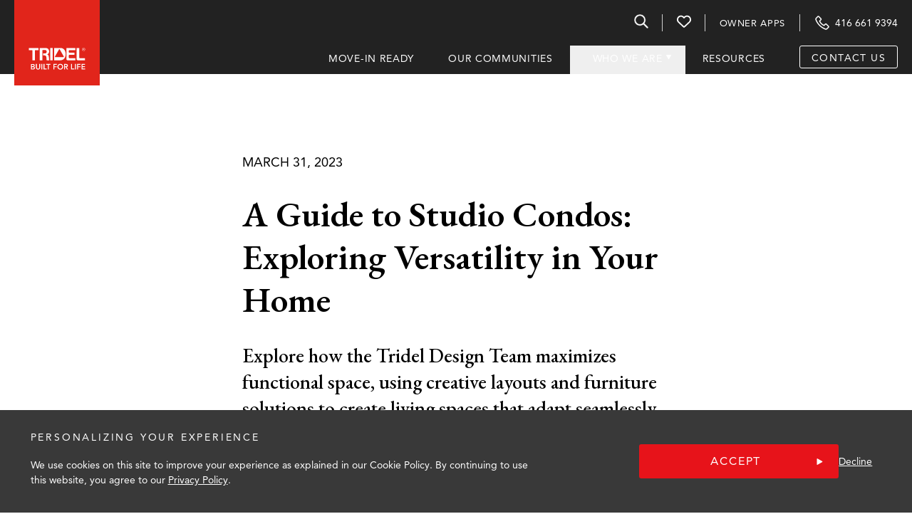

--- FILE ---
content_type: text/html; charset=UTF-8
request_url: https://www.tridel.com/blog/a-guide-to-studio-condos/
body_size: 17322
content:
<!doctype html>
<html data-n-head-ssr lang="en" data-n-head="%7B%22lang%22:%7B%22ssr%22:%22en%22%7D%7D">
  <head>
    <meta data-n-head="ssr" charset="utf-8"><meta data-n-head="ssr" name="viewport" content="width=device-width,initial-scale=1"><meta data-n-head="ssr" name="format-detection" content="telephone=no"><meta data-n-head="ssr" data-hid="description" name="description" content="Explore how the Tridel Design Team maximizes functional space, using creative layouts and furniture solutions to create living spaces that adapt seamlessly to the demands of modern living. Get ready to be inspired by the possibilities."><meta data-n-head="ssr" data-hid="keywords" name="keywords" content="Tridel,Tridel Blog,Condo Living,Queen Church,Queen Church Condos,Downtown Condos,Toronto Condos,Studio Condos ,Toronto Studio Condos"><meta data-n-head="ssr" property="og:title" content="A Guide to Studio Condos: Exploring Versatility in Your Home | Tridel"><meta data-n-head="ssr" property="og:description" content="Explore how the Tridel Design Team maximizes functional space, using creative layouts and furniture solutions to create living spaces that adapt seamlessly to the demands of modern living. Get ready to be inspired by the possibilities."><meta data-n-head="ssr" data-hid="og:image" property="og:image" content="https://images.ctfassets.net/ydqsf71pc3hg/5CGzhsX9hgN6OlHzbVpByP/bb19d6317e24ef8f52fe89ef10b6239d/MicrosoftTeams-image__38_.png"><meta data-n-head="ssr" name="twitter:card" content="summary_large_image"><meta data-n-head="ssr" name="twitter:title" content="A Guide to Studio Condos: Exploring Versatility in Your Home | Tridel"><meta data-n-head="ssr" name="twitter:description" content="Explore how the Tridel Design Team maximizes functional space, using creative layouts and furniture solutions to create living spaces that adapt seamlessly to the demands of modern living. Get ready to be inspired by the possibilities."><meta data-n-head="ssr" name="twitter:image" content="https://images.ctfassets.net/ydqsf71pc3hg/5CGzhsX9hgN6OlHzbVpByP/bb19d6317e24ef8f52fe89ef10b6239d/MicrosoftTeams-image__38_.png"><title>A Guide to Studio Condos: Exploring Versatility in Your Home | Tridel</title><link data-n-head="ssr" rel="icon" type="image/x-icon" href="/favicon.ico"><link data-n-head="ssr" rel="preconnect" href="https://fonts.googleapis.com"><link data-n-head="ssr" rel="preconnect" crossorigin="true" href="https://fonts.gstatic.com"><link data-n-head="ssr" rel="stylesheet" href="https://fonts.googleapis.com/css2?family=EB+Garamond:ital,wght@0,500;0,600;1,400;1,500;1,600&display=swap"><link data-n-head="ssr" rel="stylesheet" href="https://maxst.icons8.com/vue-static/landings/line-awesome/line-awesome/1.3.0/css/line-awesome.min.css"><link data-n-head="ssr" rel="canonical" href="https://www.tridel.com/blog/a-guide-to-studio-condos/"><script data-n-head="ssr" id="utm-capture" src="/js/utm-capture.js"></script><script data-n-head="ssr" id="gtm-test" data-hid="gtm">!function(e,t,a,n){e[n]=e[n]||[],e[n].push({"gtm.start":(new Date).getTime(),event:"gtm.js"});var g=t.getElementsByTagName(a)[0],m=t.createElement(a);m.async=!0,m.src="https://www.googletagmanager.com/gtm.js?id=GTM-K8W4NJ",g.parentNode.insertBefore(m,g)}(window,document,"script","dataLayer")</script><script data-n-head="ssr" type="application/ld+json">{"@context":"https://schema.org","@type":"ApartmentComplex","name":"Tridel","logo":"/assets/images/tridel-logo.svg","photo":"","geo":{"@type":"GeoCoordinates"},"telephone":"(416) 661-9394","email":"ask@tridel.com"}</script><link rel="preload" href="/_nuxt/d8cb683.js" as="script"><link rel="preload" href="/_nuxt/64a8572.js" as="script"><link rel="preload" href="/_nuxt/css/6fcfbd3.css" as="style"><link rel="preload" href="/_nuxt/eca6bfa.js" as="script"><link rel="preload" href="/_nuxt/css/8a2e0e5.css" as="style"><link rel="preload" href="/_nuxt/1194ce4.js" as="script"><link rel="preload" href="/_nuxt/f62e220.js" as="script"><link rel="preload" href="/_nuxt/css/dc9b197.css" as="style"><link rel="preload" href="/_nuxt/df10f66.js" as="script"><link rel="preload" href="/_nuxt/0ff5cf6.js" as="script"><link rel="preload" href="/_nuxt/css/d4c83f7.css" as="style"><link rel="preload" href="/_nuxt/71a79ac.js" as="script"><link rel="stylesheet" href="/_nuxt/css/6fcfbd3.css"><link rel="stylesheet" href="/_nuxt/css/8a2e0e5.css"><link rel="stylesheet" href="/_nuxt/css/dc9b197.css"><link rel="stylesheet" href="/_nuxt/css/d4c83f7.css"><link rel="preload" href="/_nuxt/static/1768857923/blog/a-guide-to-studio-condos/state.js" as="script"><link rel="preload" href="/_nuxt/static/1768857923/blog/a-guide-to-studio-condos/payload.js" as="script"><link rel="preload" href="/_nuxt/static/1768857923/manifest.js" as="script">
  </head>
  <body>
    <div data-server-rendered="true" id="__nuxt"><!----><div id="__layout"><div data-fetch-key="0" class="default-layout overflow-x-hidden"><!----> <header><nav class="tridel__nav"><div class="tridel-container flex justify-between mx-auto"><div class="tridel__nav-logo--container min-w-20 relative z-10"><a href="/" title="Tridel Home Page" class="tridel__nav-logo--link block relative h-full nuxt-link-active"><img src="/_nuxt/img/tridel-logo.07e26d6.svg" alt="Tridel Logo" height="111" width="111" class="tridel__nav-logo absolute"></a></div> <div class="text-sm"><div class="text-md"><div class="tridel__nav-utilities flex items-center justify-end lg:py-2.5"><ul class="tridel__nav-utility-items flex items-center"><li class="tridel__nav-utility-item search-item"><a href="/search" title="Search"><svg aria-hidden="true" focusable="false" data-prefix="fas" data-icon="magnifying-glass" role="img" xmlns="http://www.w3.org/2000/svg" viewBox="0 0 512 512" class="svg-inline--fa fa-magnifying-glass"><path fill="currentColor" d="M416 208c0 45.9-14.9 88.3-40 122.7L502.6 457.4c12.5 12.5 12.5 32.8 0 45.3s-32.8 12.5-45.3 0L330.7 376c-34.4 25.2-76.8 40-122.7 40C93.1 416 0 322.9 0 208S93.1 0 208 0S416 93.1 416 208zM208 352a144 144 0 1 0 0-288 144 144 0 1 0 0 288z"></path></svg></a></li> <li class="tridel__nav-utility-item"><a href="/saved-suites" title="Saved suites" class="relative block whitespace-nowrap"><span class="sr-only">Your saved condo suites</span> <svg aria-hidden="true" focusable="false" data-prefix="far" data-icon="heart" role="img" xmlns="http://www.w3.org/2000/svg" viewBox="0 0 512 512" class="svg-inline--fa fa-heart"><path fill="currentColor" d="M225.8 468.2l-2.5-2.3L48.1 303.2C17.4 274.7 0 234.7 0 192.8l0-3.3c0-70.4 50-130.8 119.2-144C158.6 37.9 198.9 47 231 69.6c9 6.4 17.4 13.8 25 22.3c4.2-4.8 8.7-9.2 13.5-13.3c3.7-3.2 7.5-6.2 11.5-9c0 0 0 0 0 0C313.1 47 353.4 37.9 392.8 45.4C462 58.6 512 119.1 512 189.5l0 3.3c0 41.9-17.4 81.9-48.1 110.4L288.7 465.9l-2.5 2.3c-8.2 7.6-19 11.9-30.2 11.9s-22-4.2-30.2-11.9zM239.1 145c-.4-.3-.7-.7-1-1.1l-17.8-20-.1-.1s0 0 0 0c-23.1-25.9-58-37.7-92-31.2C81.6 101.5 48 142.1 48 189.5l0 3.3c0 28.5 11.9 55.8 32.8 75.2L256 430.7 431.2 268c20.9-19.4 32.8-46.7 32.8-75.2l0-3.3c0-47.3-33.6-88-80.1-96.9c-34-6.5-69 5.4-92 31.2c0 0 0 0-.1 .1s0 0-.1 .1l-17.8 20c-.3 .4-.7 .7-1 1.1c-4.5 4.5-10.6 7-16.9 7s-12.4-2.5-16.9-7z"></path></svg> <sup class="top-[-1em]" style="display:none">
                  0
                </sup></a></li> <li class="tridel__nav-utility-item"><a href="/owner-portals/"><span class="uppercase">Owner Apps</span></a></li> <li class="tridel__nav-utility-item--last"><a href="tel:1 416 661 9394" aria-label="Contact Tridel at the phone number 416 661 9394" class="flex items-center"><span class="lg:mr-1.5"><i class="las la-phone text-24"></i></span> <span class="hidden lg:block">416 661 9394</span></a></li></ul> <button aria-label="Open navigation" class="block py-1.5 px-4 lg:hidden border-0 hover:shadow-none hover:no-underline bg-transparent focus:no-underline hamburger-btn"><svg aria-hidden="true" focusable="false" data-prefix="fas" data-icon="bars" role="img" xmlns="http://www.w3.org/2000/svg" viewBox="0 0 448 512" class="py-5 h-5 w-5 svg-inline--fa fa-bars"><path fill="currentColor" d="M0 96C0 78.3 14.3 64 32 64l384 0c17.7 0 32 14.3 32 32s-14.3 32-32 32L32 128C14.3 128 0 113.7 0 96zM0 256c0-17.7 14.3-32 32-32l384 0c17.7 0 32 14.3 32 32s-14.3 32-32 32L32 288c-17.7 0-32-14.3-32-32zM448 416c0 17.7-14.3 32-32 32L32 448c-17.7 0-32-14.3-32-32s14.3-32 32-32l384 0c17.7 0 32 14.3 32 32z"></path></svg></button></div> <div class="tridel__nav-link-container justify-end hidden lg:flex"><ul class="tridel__nav-list flex justify-end"><li class="tridel__nav-item"><a href="/move-in-ready-condos" class="navlink"><span>Move-In Ready</span></a></li><li class="tridel__nav-item"><a href="/all-communities" class="navlink"><span>Our Communities</span></a></li><li class="tridel__nav-item"><div id="nav-dropdown-5oWobEvvBSrhWKL33cW4Bz" class="dropdown b-dropdown tridel__nav-item--dropdown btn-group"><!----><button id="nav-dropdown-5oWobEvvBSrhWKL33cW4Bz__BV_toggle_" aria-haspopup="menu" aria-expanded="false" type="button" class="btn dropdown-toggle btn-secondary"><span class="tridel__nav-item-button-content"><span class="inline-block">Who We Are</span> <span class="w-[7px] h-[7px] rotate-90 absolute -right-3 top-2/4 -translate-y-3/4"><svg width="100%" height="100%" viewBox="0 0 11 11" xmlns="http://www.w3.org/2000/svg" fill="white"><path d="M9.85 4.84c.5.28.5 1.02 0 1.3L1.62 10.8a.75.75 0 0 1-1.12-.66V.84c0-.58.62-.94 1.12-.66l8.23 4.66Z"></path></svg></span></span></button><ul role="menu" tabindex="-1" aria-labelledby="nav-dropdown-5oWobEvvBSrhWKL33cW4Bz__BV_toggle_" class="dropdown-menu"> <li role="presentation" class="navlink--dropdown"><a href="/about-tridel" role="menuitem" target="_self" class="dropdown-item"><span>About Tridel</span></a></li><li role="presentation" class="navlink--dropdown"><a href="/about-tridel/awards" role="menuitem" target="_self" class="dropdown-item"><span>Awards</span></a></li><li role="presentation" class="navlink--dropdown"><a href="/about-tridel/tridel-group" role="menuitem" target="_self" class="dropdown-item"><span>Tridel Group of Companies</span></a></li><li role="presentation" class="navlink--dropdown"><a href="/about-tridel/smart-home-technology" role="menuitem" target="_self" class="dropdown-item"><span>Smart Home Technology</span></a></li><li role="presentation" class="navlink--dropdown"><a href="/about-tridel/customer-experience/" role="menuitem" target="_self" class="dropdown-item"><span>Customer Experience</span></a></li><li role="presentation" class="navlink--dropdown"><a href="/about-tridel/esg" role="menuitem" target="_self" class="dropdown-item"><span>Social & Sustainable Impact</span></a></li><li role="presentation" class="navlink--dropdown"><a href="/about-tridel/our-purpose-promise" role="menuitem" target="_self" class="dropdown-item"><span>Our Purpose & Promise</span></a></li><li role="presentation" class="navlink--dropdown"><a href="/about-tridel/careers/" role="menuitem" target="_self" class="dropdown-item"><span>Corporate Culture</span></a></li><li role="presentation" class="navlink--dropdown"><a href="/about-tridel/career-opportunities" role="menuitem" target="_self" class="dropdown-item"><span>Career Opportunities</span></a></li><li role="presentation" class="navlink--dropdown"><a href="/blog" role="menuitem" target="_self" class="dropdown-item nuxt-link-active"><span>Tridel Blog</span></a></li></ul></div></li><li class="tridel__nav-item tridel__nav-item--last"><a href="/resources" class="navlink"><span>Resources</span></a></li> <li class="tridel__nav-item--cta"><a href="/contact" class="navlink tridel__cta" style="border-color:#fff;color:#fff" data-v-50170176><span class="text-16 leading-[2.625] pr-[1em] w-full flex-grow text-center uppercase tracking-widest" data-v-50170176>
      Contact us
    </span> <!----></a></li></ul></div></div> <aside class="tridel-padding fixed top-0 left-0 w-full h-full overflow-auto bg-tridelBlack text-white z-99 -translate-x-full invisible"><div><div class="py-5 flex justify-between"><div><!----></div> <button aria-label="Close navigation" class="sm:px-2.5 appearance-none"><img src="[data-uri]" alt="Close" width="30" height="30"></button></div> <ul class="tridel__nav-list divide-y divide-solid divide-tridelGrey-700"><li class="flex"><a href="/move-in-ready-condos" class="py-3 mobile-navlink"><span>Move-In Ready</span></a></li><li class="flex"><a href="/all-communities" class="py-3 mobile-navlink"><span>Our Communities</span></a></li><li class="flex"><div class="tridel__nav-mobile-accordion w-full"><button type="button" class="btn tridel__nav-mobile-accordion-button flex uppercase py-3 tracking-[0.2em] relative w-full btn-secondary"><span>Who We Are</span> <span class="w-[7px] h-[7px] absolute right-0 top-2/4 -translate-y-3/4 arrow-down"><svg width="100%" height="100%" viewBox="0 0 11 11" xmlns="http://www.w3.org/2000/svg" fill="white"><path d="M9.85 4.84c.5.28.5 1.02 0 1.3L1.62 10.8a.75.75 0 0 1-1.12-.66V.84c0-.58.62-.94 1.12-.66l8.23 4.66Z"></path></svg></span></button> <div id="5oWobEvvBSrhWKL33cW4Bz" class="tridel__nav-mobile-accordion-expander collapse" style="display:none"><ul class="divide-y divide-solid divide-tridelGrey-700 pl-3"><li class="py-3"><a href="/about-tridel" class="navlink"><span>About Tridel</span></a></li><li class="py-3"><a href="/about-tridel/awards" class="navlink"><span>Awards</span></a></li><li class="py-3"><a href="/about-tridel/tridel-group" class="navlink"><span>Tridel Group of Companies</span></a></li><li class="py-3"><a href="/about-tridel/smart-home-technology" class="navlink"><span>Smart Home Technology</span></a></li><li class="py-3"><a href="/about-tridel/customer-experience/" target="_self" class="navlink"><span>Customer Experience</span></a></li><li class="py-3"><a href="/about-tridel/esg" target="_self" class="navlink"><span>Social & Sustainable Impact</span></a></li><li class="py-3"><a href="/about-tridel/our-purpose-promise" target="_self" class="navlink"><span>Our Purpose & Promise</span></a></li><li class="py-3"><a href="/about-tridel/careers/" target="_self" class="navlink"><span>Corporate Culture</span></a></li><li class="py-3"><a href="/about-tridel/career-opportunities" target="_self" class="navlink"><span>Career Opportunities</span></a></li><li class="py-3"><a href="/blog" class="navlink nuxt-link-active"><span>Tridel Blog</span></a></li></ul></div></div></li><li class="flex"><a href="/resources" class="py-3 mobile-navlink"><span>Resources</span></a></li></ul> <div class="py-12"><a href="/contact" class="tridel__cta" style="border-color:#fff;color:#fff" data-v-50170176><span class="text-16 leading-[2.625] pr-[1em] w-full flex-grow text-center uppercase tracking-widest" data-v-50170176>
      Contact us
    </span> <span class="inline-block border-red w-[11px] mb-[3px] flex-shrink-0" data-v-50170176><svg width="100%" height="100%" viewBox="0 0 11 11" xmlns="http://www.w3.org/2000/svg" fill="#FFFFFF" data-v-50170176><path d="M9.85 4.84c.5.28.5 1.02 0 1.3L1.62 10.8a.75.75 0 0 1-1.12-.66V.84c0-.58.62-.94 1.12-.66l8.23 4.66Z"></path></svg></span></a></div></div></aside></div></div></nav></header> <main id="main" sticky-container="" class="page__general"><!----> <!----> <div><section id="3T7i081RnslQed6y1PHrJw--0" class="overflow-x-auto"><div class="tridel__rich-text text-left pb-7 md:pb-12"><div class="tridel-container"><div class="rich-text pb-7 md:pb-12"><h6>MARCH 31, 2023</h6><h1><b>A Guide to Studio Condos: Exploring Versatility in Your Home</b></h1><h4>Explore how the Tridel Design Team maximizes functional space, using creative layouts and furniture solutions to create living spaces that adapt seamlessly to the demands of modern living. Get ready to be inspired by the possibilities.</h4><p></p></div></div></div></section><section id="4UmU13Ngno5QKW5UeYW3k4--1" class="overflow-x-auto"><div data-v-7d1f663b><div class="tridel-container" data-v-7d1f663b><div data-v-2cff74da data-v-7d1f663b><div class="tridel__carousel slick-slider slick-initialized solo-slide" data-v-3d1a4f76 data-v-2cff74da><div class="slick-list" data-v-3d1a4f76><div class="slick-track slick-center" style="width:100%;left:0" data-v-e4caeaf8 data-v-3d1a4f76><div tabindex="-1" data-index="0" aria-hidden="false" class="slick-slide slick-active slick-center slick-current" style="outline:0;width:100%" data-v-e4caeaf8><div data-v-e4caeaf8><div tabindex="-1" class="tridel__carousel-content" style="width:100%;display:inline-block" data-v-e4caeaf8 data-v-2cff74da><div class="tridel__media relative overflow-hidden aspect-[16/9]" data-v-2cff74da><figure class="tridel__media-figure w-full h-full"><picture><source type="image/webp" srcset="https://images.ctfassets.net/ydqsf71pc3hg/43k50RIUUHmQAdC9c4nZeV/a494ca69b0247703e229fbcec3f1984c/Queen-Church_VR_Interior_S1-Day-Night.webp?w=320&h=240&fm=webp&q=85 320w, https://images.ctfassets.net/ydqsf71pc3hg/43k50RIUUHmQAdC9c4nZeV/a494ca69b0247703e229fbcec3f1984c/Queen-Church_VR_Interior_S1-Day-Night.webp?w=640&h=480&fm=webp&q=85 640w, https://images.ctfassets.net/ydqsf71pc3hg/43k50RIUUHmQAdC9c4nZeV/a494ca69b0247703e229fbcec3f1984c/Queen-Church_VR_Interior_S1-Day-Night.webp?w=796&h=597&fm=webp&q=85 796w, https://images.ctfassets.net/ydqsf71pc3hg/43k50RIUUHmQAdC9c4nZeV/a494ca69b0247703e229fbcec3f1984c/Queen-Church_VR_Interior_S1-Day-Night.webp?w=1056&h=792&fm=webp&q=85 1056w, https://images.ctfassets.net/ydqsf71pc3hg/43k50RIUUHmQAdC9c4nZeV/a494ca69b0247703e229fbcec3f1984c/Queen-Church_VR_Interior_S1-Day-Night.webp?w=1308&h=981&fm=webp&q=85 1308w, https://images.ctfassets.net/ydqsf71pc3hg/43k50RIUUHmQAdC9c4nZeV/a494ca69b0247703e229fbcec3f1984c/Queen-Church_VR_Interior_S1-Day-Night.webp?w=1440&h=1080&fm=webp&q=85 1440w, https://images.ctfassets.net/ydqsf71pc3hg/43k50RIUUHmQAdC9c4nZeV/a494ca69b0247703e229fbcec3f1984c/Queen-Church_VR_Interior_S1-Day-Night.webp?w=1440&h=1080&fm=webp&q=85 1440w" sizes="(max-width: 320px) 320px, (max-width: 640px) 640px, (max-width: 796px) 796px, (max-width: 1056px) 1056px, (max-width: 1308px) 1308px, (max-width: 1440px) 1440px, 1440px"> <img src="https://images.ctfassets.net/ydqsf71pc3hg/43k50RIUUHmQAdC9c4nZeV/a494ca69b0247703e229fbcec3f1984c/Queen-Church_VR_Interior_S1-Day-Night.webp?w=1440&h=1080&fm=png&q=85" srcset="https://images.ctfassets.net/ydqsf71pc3hg/43k50RIUUHmQAdC9c4nZeV/a494ca69b0247703e229fbcec3f1984c/Queen-Church_VR_Interior_S1-Day-Night.webp?w=320&h=240&fm=png&q=85 320w, https://images.ctfassets.net/ydqsf71pc3hg/43k50RIUUHmQAdC9c4nZeV/a494ca69b0247703e229fbcec3f1984c/Queen-Church_VR_Interior_S1-Day-Night.webp?w=640&h=480&fm=png&q=85 640w, https://images.ctfassets.net/ydqsf71pc3hg/43k50RIUUHmQAdC9c4nZeV/a494ca69b0247703e229fbcec3f1984c/Queen-Church_VR_Interior_S1-Day-Night.webp?w=796&h=597&fm=png&q=85 796w, https://images.ctfassets.net/ydqsf71pc3hg/43k50RIUUHmQAdC9c4nZeV/a494ca69b0247703e229fbcec3f1984c/Queen-Church_VR_Interior_S1-Day-Night.webp?w=1056&h=792&fm=png&q=85 1056w, https://images.ctfassets.net/ydqsf71pc3hg/43k50RIUUHmQAdC9c4nZeV/a494ca69b0247703e229fbcec3f1984c/Queen-Church_VR_Interior_S1-Day-Night.webp?w=1308&h=981&fm=png&q=85 1308w, https://images.ctfassets.net/ydqsf71pc3hg/43k50RIUUHmQAdC9c4nZeV/a494ca69b0247703e229fbcec3f1984c/Queen-Church_VR_Interior_S1-Day-Night.webp?w=1440&h=1080&fm=png&q=85 1440w, https://images.ctfassets.net/ydqsf71pc3hg/43k50RIUUHmQAdC9c4nZeV/a494ca69b0247703e229fbcec3f1984c/Queen-Church_VR_Interior_S1-Day-Night.webp?w=1440&h=1080&fm=png&q=85 1440w" sizes="(max-width: 320px) 320px, (max-width: 640px) 640px, (max-width: 796px) 796px, (max-width: 1056px) 1056px, (max-width: 1308px) 1308px, (max-width: 1440px) 1440px, 1440px" width="1200" height="900" alt="Queen Church Ready S1 Suite Day and Night" loading="lazy" class="tridel__media-image w-full h-full,object-cover" draggable="false"></picture> <!----></figure></div></div></div></div></div></div></div></div></div></div></section><section id="14xHWA83BRkP8ZUIeMWXIg--2" class="overflow-x-auto"><div class="tridel__rich-text text-left pb-7 md:pb-12"><div class="tridel-container"><div class="rich-text pb-7 md:pb-12"><h3>Live. Work. Play.</h3><p>Living downtown comes with many amazing benefits. Being immersed in the rich, diverse culture and metropolitan-style living that Toronto offers is an amazing experience for young and old alike. With everything you could need or want at hand, and the ability to step out with friends at moment’s notice into busy streets filled with delicious food and curated stores, there is no question that living in the heart of the city has so many alluring draws.  <br><br>Sometimes, a prime urban location can come with a trade-off for living space, but in this month’s design blog, we look at how Tridel’s Interior Designers created a series of beautifully appointed and highly functional studio suites for the Queen Church community, to overcome challenges with smaller spaces.  <br><br>To create functional, flexible, multi-purpose spaces, it’s important to spend time analyzing and thinking about how you live. What types of activities do you do regularly in your home and where in your home do you do them? Which of those activities and locations overlap and which ones do not? Answering these questions will guide you to see which spaces in your home can pull double duty.</p></div></div></div></section><section id="2QyHanwS94YHu6KtniMCsB--3" class="overflow-x-auto"><div data-v-7d1f663b><div class="tridel-container" data-v-7d1f663b><div data-v-2cff74da data-v-7d1f663b><div dir="ltr" class="tridel__carousel slick-slider slick-initialized" data-v-3d1a4f76 data-v-2cff74da><button aria-label="Previous slide" class="tridel__carousel-arrow--prev disabled slick-arrow slick-prev slick-disabled" data-v-21137603 data-v-2cff74da data-v-3d1a4f76><img src="[data-uri]" alt="Previous carousel slide" data-v-21137603 data-v-2cff74da></button><div class="slick-list" style="padding:0 20px" data-v-3d1a4f76><div class="slick-track slick-center" style="width:400%;left:0" data-v-e4caeaf8 data-v-3d1a4f76><div tabindex="-1" data-index="0" aria-hidden="false" class="slick-slide slick-active slick-center slick-current" style="outline:0;width:25%" data-v-e4caeaf8><div data-v-e4caeaf8><div tabindex="-1" class="tridel__carousel-content" style="width:100%;display:inline-block" data-v-e4caeaf8 data-v-2cff74da><div class="tridel__media relative overflow-hidden aspect-[16/9]" data-v-2cff74da><figure class="tridel__media-figure w-full h-full"><picture><source type="image/webp" srcset="https://images.ctfassets.net/ydqsf71pc3hg/5D7p8tOAor0zO4VVZD6bye/84663eaf6ef37d47f8b2d0f1cbda92c5/Queen-Church_VR_Interior_S1-1.jpg?w=320&h=180&fm=webp&q=85 320w, https://images.ctfassets.net/ydqsf71pc3hg/5D7p8tOAor0zO4VVZD6bye/84663eaf6ef37d47f8b2d0f1cbda92c5/Queen-Church_VR_Interior_S1-1.jpg?w=640&h=360&fm=webp&q=85 640w, https://images.ctfassets.net/ydqsf71pc3hg/5D7p8tOAor0zO4VVZD6bye/84663eaf6ef37d47f8b2d0f1cbda92c5/Queen-Church_VR_Interior_S1-1.jpg?w=796&h=448&fm=webp&q=85 796w, https://images.ctfassets.net/ydqsf71pc3hg/5D7p8tOAor0zO4VVZD6bye/84663eaf6ef37d47f8b2d0f1cbda92c5/Queen-Church_VR_Interior_S1-1.jpg?w=1056&h=594&fm=webp&q=85 1056w, https://images.ctfassets.net/ydqsf71pc3hg/5D7p8tOAor0zO4VVZD6bye/84663eaf6ef37d47f8b2d0f1cbda92c5/Queen-Church_VR_Interior_S1-1.jpg?w=1308&h=736&fm=webp&q=85 1308w, https://images.ctfassets.net/ydqsf71pc3hg/5D7p8tOAor0zO4VVZD6bye/84663eaf6ef37d47f8b2d0f1cbda92c5/Queen-Church_VR_Interior_S1-1.jpg?w=1440&h=810&fm=webp&q=85 1440w, https://images.ctfassets.net/ydqsf71pc3hg/5D7p8tOAor0zO4VVZD6bye/84663eaf6ef37d47f8b2d0f1cbda92c5/Queen-Church_VR_Interior_S1-1.jpg?w=1440&h=810&fm=webp&q=85 1440w" sizes="(max-width: 320px) 320px, (max-width: 640px) 640px, (max-width: 796px) 796px, (max-width: 1056px) 1056px, (max-width: 1308px) 1308px, (max-width: 1440px) 1440px, 1440px"> <img src="https://images.ctfassets.net/ydqsf71pc3hg/5D7p8tOAor0zO4VVZD6bye/84663eaf6ef37d47f8b2d0f1cbda92c5/Queen-Church_VR_Interior_S1-1.jpg?w=1440&h=810&fm=jpg&q=85" srcset="https://images.ctfassets.net/ydqsf71pc3hg/5D7p8tOAor0zO4VVZD6bye/84663eaf6ef37d47f8b2d0f1cbda92c5/Queen-Church_VR_Interior_S1-1.jpg?w=320&h=180&fm=jpg&q=85 320w, https://images.ctfassets.net/ydqsf71pc3hg/5D7p8tOAor0zO4VVZD6bye/84663eaf6ef37d47f8b2d0f1cbda92c5/Queen-Church_VR_Interior_S1-1.jpg?w=640&h=360&fm=jpg&q=85 640w, https://images.ctfassets.net/ydqsf71pc3hg/5D7p8tOAor0zO4VVZD6bye/84663eaf6ef37d47f8b2d0f1cbda92c5/Queen-Church_VR_Interior_S1-1.jpg?w=796&h=448&fm=jpg&q=85 796w, https://images.ctfassets.net/ydqsf71pc3hg/5D7p8tOAor0zO4VVZD6bye/84663eaf6ef37d47f8b2d0f1cbda92c5/Queen-Church_VR_Interior_S1-1.jpg?w=1056&h=594&fm=jpg&q=85 1056w, https://images.ctfassets.net/ydqsf71pc3hg/5D7p8tOAor0zO4VVZD6bye/84663eaf6ef37d47f8b2d0f1cbda92c5/Queen-Church_VR_Interior_S1-1.jpg?w=1308&h=736&fm=jpg&q=85 1308w, https://images.ctfassets.net/ydqsf71pc3hg/5D7p8tOAor0zO4VVZD6bye/84663eaf6ef37d47f8b2d0f1cbda92c5/Queen-Church_VR_Interior_S1-1.jpg?w=1440&h=810&fm=jpg&q=85 1440w, https://images.ctfassets.net/ydqsf71pc3hg/5D7p8tOAor0zO4VVZD6bye/84663eaf6ef37d47f8b2d0f1cbda92c5/Queen-Church_VR_Interior_S1-1.jpg?w=1440&h=810&fm=jpg&q=85 1440w" sizes="(max-width: 320px) 320px, (max-width: 640px) 640px, (max-width: 796px) 796px, (max-width: 1056px) 1056px, (max-width: 1308px) 1308px, (max-width: 1440px) 1440px, 1440px" width="2500" height="1406" alt="Queen Church Ready S1 Suite Interior" loading="lazy" class="tridel__media-image w-full h-full,object-cover" draggable="false"></picture> <!----></figure></div></div></div></div><div tabindex="-1" data-index="1" aria-hidden="true" class="slick-slide" style="outline:0;width:25%" data-v-e4caeaf8><div data-v-e4caeaf8><div tabindex="-1" class="tridel__carousel-content" style="width:100%;display:inline-block" data-v-e4caeaf8 data-v-2cff74da><div class="tridel__media relative overflow-hidden aspect-[16/9]" data-v-2cff74da><figure class="tridel__media-figure w-full h-full"><picture><source type="image/webp" srcset="https://images.ctfassets.net/ydqsf71pc3hg/2nSPNw1HBz7ZR7AT0w3VxF/94d4e96a8b81b239760dd46327431774/Queen-Church_VR_Interior_S1-2.jpg?w=320&h=180&fm=webp&q=85 320w, https://images.ctfassets.net/ydqsf71pc3hg/2nSPNw1HBz7ZR7AT0w3VxF/94d4e96a8b81b239760dd46327431774/Queen-Church_VR_Interior_S1-2.jpg?w=640&h=360&fm=webp&q=85 640w, https://images.ctfassets.net/ydqsf71pc3hg/2nSPNw1HBz7ZR7AT0w3VxF/94d4e96a8b81b239760dd46327431774/Queen-Church_VR_Interior_S1-2.jpg?w=796&h=448&fm=webp&q=85 796w, https://images.ctfassets.net/ydqsf71pc3hg/2nSPNw1HBz7ZR7AT0w3VxF/94d4e96a8b81b239760dd46327431774/Queen-Church_VR_Interior_S1-2.jpg?w=1056&h=594&fm=webp&q=85 1056w, https://images.ctfassets.net/ydqsf71pc3hg/2nSPNw1HBz7ZR7AT0w3VxF/94d4e96a8b81b239760dd46327431774/Queen-Church_VR_Interior_S1-2.jpg?w=1308&h=736&fm=webp&q=85 1308w, https://images.ctfassets.net/ydqsf71pc3hg/2nSPNw1HBz7ZR7AT0w3VxF/94d4e96a8b81b239760dd46327431774/Queen-Church_VR_Interior_S1-2.jpg?w=1440&h=810&fm=webp&q=85 1440w, https://images.ctfassets.net/ydqsf71pc3hg/2nSPNw1HBz7ZR7AT0w3VxF/94d4e96a8b81b239760dd46327431774/Queen-Church_VR_Interior_S1-2.jpg?w=1440&h=810&fm=webp&q=85 1440w" sizes="(max-width: 320px) 320px, (max-width: 640px) 640px, (max-width: 796px) 796px, (max-width: 1056px) 1056px, (max-width: 1308px) 1308px, (max-width: 1440px) 1440px, 1440px"> <img src="https://images.ctfassets.net/ydqsf71pc3hg/2nSPNw1HBz7ZR7AT0w3VxF/94d4e96a8b81b239760dd46327431774/Queen-Church_VR_Interior_S1-2.jpg?w=1440&h=810&fm=jpg&q=85" srcset="https://images.ctfassets.net/ydqsf71pc3hg/2nSPNw1HBz7ZR7AT0w3VxF/94d4e96a8b81b239760dd46327431774/Queen-Church_VR_Interior_S1-2.jpg?w=320&h=180&fm=jpg&q=85 320w, https://images.ctfassets.net/ydqsf71pc3hg/2nSPNw1HBz7ZR7AT0w3VxF/94d4e96a8b81b239760dd46327431774/Queen-Church_VR_Interior_S1-2.jpg?w=640&h=360&fm=jpg&q=85 640w, https://images.ctfassets.net/ydqsf71pc3hg/2nSPNw1HBz7ZR7AT0w3VxF/94d4e96a8b81b239760dd46327431774/Queen-Church_VR_Interior_S1-2.jpg?w=796&h=448&fm=jpg&q=85 796w, https://images.ctfassets.net/ydqsf71pc3hg/2nSPNw1HBz7ZR7AT0w3VxF/94d4e96a8b81b239760dd46327431774/Queen-Church_VR_Interior_S1-2.jpg?w=1056&h=594&fm=jpg&q=85 1056w, https://images.ctfassets.net/ydqsf71pc3hg/2nSPNw1HBz7ZR7AT0w3VxF/94d4e96a8b81b239760dd46327431774/Queen-Church_VR_Interior_S1-2.jpg?w=1308&h=736&fm=jpg&q=85 1308w, https://images.ctfassets.net/ydqsf71pc3hg/2nSPNw1HBz7ZR7AT0w3VxF/94d4e96a8b81b239760dd46327431774/Queen-Church_VR_Interior_S1-2.jpg?w=1440&h=810&fm=jpg&q=85 1440w, https://images.ctfassets.net/ydqsf71pc3hg/2nSPNw1HBz7ZR7AT0w3VxF/94d4e96a8b81b239760dd46327431774/Queen-Church_VR_Interior_S1-2.jpg?w=1440&h=810&fm=jpg&q=85 1440w" sizes="(max-width: 320px) 320px, (max-width: 640px) 640px, (max-width: 796px) 796px, (max-width: 1056px) 1056px, (max-width: 1308px) 1308px, (max-width: 1440px) 1440px, 1440px" width="2500" height="1406" alt="Queen Church Ready S1 Suite Interior" loading="lazy" class="tridel__media-image w-full h-full,object-cover" draggable="false"></picture> <!----></figure></div></div></div></div><div tabindex="-1" data-index="2" aria-hidden="true" class="slick-slide" style="outline:0;width:25%" data-v-e4caeaf8><div data-v-e4caeaf8><div tabindex="-1" class="tridel__carousel-content" style="width:100%;display:inline-block" data-v-e4caeaf8 data-v-2cff74da><div class="tridel__media relative overflow-hidden aspect-[16/9]" data-v-2cff74da><figure class="tridel__media-figure w-full h-full"><picture><source type="image/webp" srcset="https://images.ctfassets.net/ydqsf71pc3hg/FjmjVINqUrYpthWKqQDYO/5be653fd0322ff88ffb57c66258e0b56/Queen-Church_VR_Interior_S1-Living-Day.jpg?w=320&h=180&fm=webp&q=85 320w, https://images.ctfassets.net/ydqsf71pc3hg/FjmjVINqUrYpthWKqQDYO/5be653fd0322ff88ffb57c66258e0b56/Queen-Church_VR_Interior_S1-Living-Day.jpg?w=640&h=360&fm=webp&q=85 640w, https://images.ctfassets.net/ydqsf71pc3hg/FjmjVINqUrYpthWKqQDYO/5be653fd0322ff88ffb57c66258e0b56/Queen-Church_VR_Interior_S1-Living-Day.jpg?w=796&h=448&fm=webp&q=85 796w, https://images.ctfassets.net/ydqsf71pc3hg/FjmjVINqUrYpthWKqQDYO/5be653fd0322ff88ffb57c66258e0b56/Queen-Church_VR_Interior_S1-Living-Day.jpg?w=1056&h=594&fm=webp&q=85 1056w, https://images.ctfassets.net/ydqsf71pc3hg/FjmjVINqUrYpthWKqQDYO/5be653fd0322ff88ffb57c66258e0b56/Queen-Church_VR_Interior_S1-Living-Day.jpg?w=1308&h=736&fm=webp&q=85 1308w, https://images.ctfassets.net/ydqsf71pc3hg/FjmjVINqUrYpthWKqQDYO/5be653fd0322ff88ffb57c66258e0b56/Queen-Church_VR_Interior_S1-Living-Day.jpg?w=1440&h=810&fm=webp&q=85 1440w, https://images.ctfassets.net/ydqsf71pc3hg/FjmjVINqUrYpthWKqQDYO/5be653fd0322ff88ffb57c66258e0b56/Queen-Church_VR_Interior_S1-Living-Day.jpg?w=1440&h=810&fm=webp&q=85 1440w" sizes="(max-width: 320px) 320px, (max-width: 640px) 640px, (max-width: 796px) 796px, (max-width: 1056px) 1056px, (max-width: 1308px) 1308px, (max-width: 1440px) 1440px, 1440px"> <img src="https://images.ctfassets.net/ydqsf71pc3hg/FjmjVINqUrYpthWKqQDYO/5be653fd0322ff88ffb57c66258e0b56/Queen-Church_VR_Interior_S1-Living-Day.jpg?w=1440&h=810&fm=jpg&q=85" srcset="https://images.ctfassets.net/ydqsf71pc3hg/FjmjVINqUrYpthWKqQDYO/5be653fd0322ff88ffb57c66258e0b56/Queen-Church_VR_Interior_S1-Living-Day.jpg?w=320&h=180&fm=jpg&q=85 320w, https://images.ctfassets.net/ydqsf71pc3hg/FjmjVINqUrYpthWKqQDYO/5be653fd0322ff88ffb57c66258e0b56/Queen-Church_VR_Interior_S1-Living-Day.jpg?w=640&h=360&fm=jpg&q=85 640w, https://images.ctfassets.net/ydqsf71pc3hg/FjmjVINqUrYpthWKqQDYO/5be653fd0322ff88ffb57c66258e0b56/Queen-Church_VR_Interior_S1-Living-Day.jpg?w=796&h=448&fm=jpg&q=85 796w, https://images.ctfassets.net/ydqsf71pc3hg/FjmjVINqUrYpthWKqQDYO/5be653fd0322ff88ffb57c66258e0b56/Queen-Church_VR_Interior_S1-Living-Day.jpg?w=1056&h=594&fm=jpg&q=85 1056w, https://images.ctfassets.net/ydqsf71pc3hg/FjmjVINqUrYpthWKqQDYO/5be653fd0322ff88ffb57c66258e0b56/Queen-Church_VR_Interior_S1-Living-Day.jpg?w=1308&h=736&fm=jpg&q=85 1308w, https://images.ctfassets.net/ydqsf71pc3hg/FjmjVINqUrYpthWKqQDYO/5be653fd0322ff88ffb57c66258e0b56/Queen-Church_VR_Interior_S1-Living-Day.jpg?w=1440&h=810&fm=jpg&q=85 1440w, https://images.ctfassets.net/ydqsf71pc3hg/FjmjVINqUrYpthWKqQDYO/5be653fd0322ff88ffb57c66258e0b56/Queen-Church_VR_Interior_S1-Living-Day.jpg?w=1440&h=810&fm=jpg&q=85 1440w" sizes="(max-width: 320px) 320px, (max-width: 640px) 640px, (max-width: 796px) 796px, (max-width: 1056px) 1056px, (max-width: 1308px) 1308px, (max-width: 1440px) 1440px, 1440px" width="2500" height="1406" alt="Queen Church Ready S1 Studio living room and kitchen" loading="lazy" class="tridel__media-image w-full h-full,object-cover" draggable="false"></picture> <!----></figure></div></div></div></div><div tabindex="-1" data-index="3" aria-hidden="true" class="slick-slide" style="outline:0;width:25%" data-v-e4caeaf8><div data-v-e4caeaf8><div tabindex="-1" class="tridel__carousel-content" style="width:100%;display:inline-block" data-v-e4caeaf8 data-v-2cff74da><div class="tridel__media relative overflow-hidden aspect-[16/9]" data-v-2cff74da><figure class="tridel__media-figure w-full h-full"><picture><source type="image/webp" srcset="https://images.ctfassets.net/ydqsf71pc3hg/62KptxSOtCjwsGIuo3gVhZ/edd606bb5a81ef395c63fae5c76f0284/Queen-Church_VR_Interior_S1-Living-Night.jpg?w=320&h=180&fm=webp&q=85 320w, https://images.ctfassets.net/ydqsf71pc3hg/62KptxSOtCjwsGIuo3gVhZ/edd606bb5a81ef395c63fae5c76f0284/Queen-Church_VR_Interior_S1-Living-Night.jpg?w=640&h=360&fm=webp&q=85 640w, https://images.ctfassets.net/ydqsf71pc3hg/62KptxSOtCjwsGIuo3gVhZ/edd606bb5a81ef395c63fae5c76f0284/Queen-Church_VR_Interior_S1-Living-Night.jpg?w=796&h=448&fm=webp&q=85 796w, https://images.ctfassets.net/ydqsf71pc3hg/62KptxSOtCjwsGIuo3gVhZ/edd606bb5a81ef395c63fae5c76f0284/Queen-Church_VR_Interior_S1-Living-Night.jpg?w=1056&h=594&fm=webp&q=85 1056w, https://images.ctfassets.net/ydqsf71pc3hg/62KptxSOtCjwsGIuo3gVhZ/edd606bb5a81ef395c63fae5c76f0284/Queen-Church_VR_Interior_S1-Living-Night.jpg?w=1308&h=736&fm=webp&q=85 1308w, https://images.ctfassets.net/ydqsf71pc3hg/62KptxSOtCjwsGIuo3gVhZ/edd606bb5a81ef395c63fae5c76f0284/Queen-Church_VR_Interior_S1-Living-Night.jpg?w=1440&h=810&fm=webp&q=85 1440w, https://images.ctfassets.net/ydqsf71pc3hg/62KptxSOtCjwsGIuo3gVhZ/edd606bb5a81ef395c63fae5c76f0284/Queen-Church_VR_Interior_S1-Living-Night.jpg?w=1440&h=810&fm=webp&q=85 1440w" sizes="(max-width: 320px) 320px, (max-width: 640px) 640px, (max-width: 796px) 796px, (max-width: 1056px) 1056px, (max-width: 1308px) 1308px, (max-width: 1440px) 1440px, 1440px"> <img src="https://images.ctfassets.net/ydqsf71pc3hg/62KptxSOtCjwsGIuo3gVhZ/edd606bb5a81ef395c63fae5c76f0284/Queen-Church_VR_Interior_S1-Living-Night.jpg?w=1440&h=810&fm=jpg&q=85" srcset="https://images.ctfassets.net/ydqsf71pc3hg/62KptxSOtCjwsGIuo3gVhZ/edd606bb5a81ef395c63fae5c76f0284/Queen-Church_VR_Interior_S1-Living-Night.jpg?w=320&h=180&fm=jpg&q=85 320w, https://images.ctfassets.net/ydqsf71pc3hg/62KptxSOtCjwsGIuo3gVhZ/edd606bb5a81ef395c63fae5c76f0284/Queen-Church_VR_Interior_S1-Living-Night.jpg?w=640&h=360&fm=jpg&q=85 640w, https://images.ctfassets.net/ydqsf71pc3hg/62KptxSOtCjwsGIuo3gVhZ/edd606bb5a81ef395c63fae5c76f0284/Queen-Church_VR_Interior_S1-Living-Night.jpg?w=796&h=448&fm=jpg&q=85 796w, https://images.ctfassets.net/ydqsf71pc3hg/62KptxSOtCjwsGIuo3gVhZ/edd606bb5a81ef395c63fae5c76f0284/Queen-Church_VR_Interior_S1-Living-Night.jpg?w=1056&h=594&fm=jpg&q=85 1056w, https://images.ctfassets.net/ydqsf71pc3hg/62KptxSOtCjwsGIuo3gVhZ/edd606bb5a81ef395c63fae5c76f0284/Queen-Church_VR_Interior_S1-Living-Night.jpg?w=1308&h=736&fm=jpg&q=85 1308w, https://images.ctfassets.net/ydqsf71pc3hg/62KptxSOtCjwsGIuo3gVhZ/edd606bb5a81ef395c63fae5c76f0284/Queen-Church_VR_Interior_S1-Living-Night.jpg?w=1440&h=810&fm=jpg&q=85 1440w, https://images.ctfassets.net/ydqsf71pc3hg/62KptxSOtCjwsGIuo3gVhZ/edd606bb5a81ef395c63fae5c76f0284/Queen-Church_VR_Interior_S1-Living-Night.jpg?w=1440&h=810&fm=jpg&q=85 1440w" sizes="(max-width: 320px) 320px, (max-width: 640px) 640px, (max-width: 796px) 796px, (max-width: 1056px) 1056px, (max-width: 1308px) 1308px, (max-width: 1440px) 1440px, 1440px" width="2500" height="1406" alt="Queen Church Ready S1 Studio living space transformed with built-in murphy bed" loading="lazy" class="tridel__media-image w-full h-full,object-cover" draggable="false"></picture> <!----></figure></div></div></div></div></div></div><button aria-label="Next slide" class="tridel__carousel-arrow--next slick-arrow slick-next" data-v-21137603 data-v-2cff74da data-v-3d1a4f76><img src="[data-uri]" alt="Next carousel slide" data-v-21137603 data-v-2cff74da></button><ul class="slick-dots tridel__carousel-dots" style="display:block" data-v-3d1a4f76><li class="slick-active"><button aria-label="Show slide 1" role="checkbox" aria-checked="true" data-v-2cff74da><span role="presentation" class="tridel__carousel-dot" data-v-2cff74da><span class="tridel__carousel-dot-center" style="opacity:100%" data-v-2cff74da></span></span></button></li><li><button aria-label="Show slide 2" role="checkbox" data-v-2cff74da><span role="presentation" class="tridel__carousel-dot" data-v-2cff74da><span class="tridel__carousel-dot-center" style="opacity:0%" data-v-2cff74da></span></span></button></li><li><button aria-label="Show slide 3" role="checkbox" data-v-2cff74da><span role="presentation" class="tridel__carousel-dot" data-v-2cff74da><span class="tridel__carousel-dot-center" style="opacity:0%" data-v-2cff74da></span></span></button></li><li><button aria-label="Show slide 4" role="checkbox" data-v-2cff74da><span role="presentation" class="tridel__carousel-dot" data-v-2cff74da><span class="tridel__carousel-dot-center" style="opacity:0%" data-v-2cff74da></span></span></button></li></ul></div></div></div></div></section><section id="5KTycP5edLnKzsHmSq6Ftp--4" class="overflow-x-auto"><div class="tridel__rich-text text-left pb-7 md:pb-12"><div class="tridel-container"><div class="rich-text pb-7 md:pb-12"><h3>Transformed Living.</h3><p>A great example: working from home and eating dinner. These are generally two activities that don’t overlap with each other, assuming that you usually work between the hours of 9am to 5pm. This means, that these two activities could potentially occur in the same location, since you wouldn’t be trying to do both in one space at the same time.<br><br>Another thing to consider is activities that you can do together, or one activity you do from different spaces, perhaps there is a way to make those overlap. An example of this is watching tv, you can watch from the sofa or from bed. In the example of a studio having a sofa that can convert into a bed means perfect tv viewing angles from either position.<br><br>Once you have this list detailing how you use the spaces of your home, and how you structure your day, you can start to layout your suite. With the “Ready Suites” at Queen Church, Tridel’s Interior Designers went through this exact process to dissect and analyze how people live. Every space has a dual purpose to get the maximum use out of every square foot. They were able to equip the spaces to adapt to suit multiple activities, and selected furniture that can convert, move and stow away, to accommodate various uses.</p><p>The following video shows examples of how versatile your space can truly be.  A sofa with a fold down bed, a closet that acts as a desk, pull out nightstands from storage cabinets, and a tv on a swivel mount, are just some of the amazing ways you can create flexibility in your space.</p></div></div></div></section><section id="3Os5DQH05i7BS1FUBySKSD--5" class="overflow-x-auto"><div data-v-7d1f663b><div class="tridel-container" data-v-7d1f663b><div data-v-2cff74da data-v-7d1f663b><div class="tridel__carousel slick-slider slick-initialized solo-slide" data-v-3d1a4f76 data-v-2cff74da><div class="slick-list" data-v-3d1a4f76><div class="slick-track slick-center" style="width:100%;left:0" data-v-e4caeaf8 data-v-3d1a4f76><div tabindex="-1" data-index="0" aria-hidden="false" class="slick-slide slick-active slick-center slick-current" style="outline:0;width:100%" data-v-e4caeaf8><div data-v-e4caeaf8><div tabindex="-1" class="tridel__carousel-content" style="width:100%;display:inline-block" data-v-e4caeaf8 data-v-2cff74da><div class="block relative media-video" data-v-2cff74da><div class="video-wrapper" style="aspect-ratio:4:3"><!----> <div class="video-overlay" style="background-image:url(//images.ctfassets.net/ydqsf71pc3hg/62BNwf5MgTxqEuB0nBVLHf/49b32acdfd174728d09f156a3087ccb5/Queen-Church_Ready_Live-16x9.jpg)"><button class="play-btn relative z-2"><img src="[data-uri]" alt="Play video"></button></div></div> <!----></div></div></div></div></div></div></div></div></div></div></section><section id="5ucVew9uzcplIr8Ky9k5Nl--6" class="overflow-x-auto"><div class="tridel__rich-text text-left pb-7 md:pb-12"><div class="tridel-container"><div class="rich-text pb-7 md:pb-12"><p>With the help of a bit of design vision and multi-functional furniture, a little can go a long way in studio living! We’d love to hear from you if you’ve found ways to make your living space multi-functional, and how you maximize space in a smaller suite.</p><p>For more information on available studio suites or the flexible designer-selected finish packages, don’t hesitate to reach out to our <a href="https://www.tridel.com/queenchurchcondos/visit-us/" target="_blank">Queen Church</a> sales team.</p><h3><b>Connect with us on social.</b></h3><p>Head over to our <a href="https://www.instagram.com/tridelcommunities/" target="_blank"><b><u>Instagram</u></b></a>, <a href="https://www.facebook.com/tridel" target="_blank"><b><u>Facebook</u></b></a>, <a href="https://www.linkedin.com/company/tridel/" target="_blank"><b><u>LinkedIn</u></b></a> and <a href="https://twitter.com/tridel" target="_blank"><b><u>Twitter</u></b></a> to share your thoughts with us!</p><p>What do you love about the READY suite design? Tag us and use #TridelDesign in your posts.</p><hr><img src="https://images.ctfassets.net/ydqsf71pc3hg/3B7f5g9P0c3HnW3gYmqhDb/df863545b1932771472dc034c3a08ca2/Jim_Stoops.png?q=85&fm=webp&w=637" alt="Jim Stoops.png" class="wysiwyg-image" width="846" height="846"><p><b>Jim Stoops, Director Design Services</b></p><p><i>Jim believes in ignoring the rules and creating spaces that are personal and tailored to the client. His design style leans toward layered, saturated spaces with an identifiable history.</i></p></div></div></div></section><section id="60eUm43VfzcSMRa3Vayqth--7" class="overflow-x-auto"><div class="pt-12 lg:pb-20" data-v-db94e60e><div class="text-center pb-15 max-w-screen-sm m-auto" data-v-db94e60e><!----> <div class="pb-2.5"><!----> <h2 class="tridel-heading-font">
        Latest Tridel News
      </h2> <!----> <!----></div> <div class="copy-drawer"><div><div><p>Featured articles</p></div> <!----></div></div></div> <div class="mx-auto flex flex-wrap md:tridel-container px-5 md:px-0" data-v-db94e60e><div class="tridel__grid-layout-container w-full lg:w-6/12" data-v-db94e60e><div class="overflow-hidden" style="background-color:#fff;color:#222" data-v-db94e60e><a href="/blog/aqualuna-at-bayside-toronto-leed-platinum" target="_self" rel="noopener" class="lg:flex px-[17px] py-5 lg:py-[37px] hover:lg:bg-tridelGrey-100 mb-[10px]"><div class="relative pb-5 lg:pb-0"><div class="hidden lg:block w-[223px] tridel__media relative overflow-hidden aspect-square"><figure class="tridel__media-figure w-full h-full"><picture><source type="image/webp" srcset="https://images.ctfassets.net/ydqsf71pc3hg/dv5G2GcmbXTVY4Ekes70Q/bee842e698663dac10743a5ae46c4485/Aqualuna_Drone.jpg?w=223&h=167&fm=webp&q=85 223w" sizes="223px"> <img src="https://images.ctfassets.net/ydqsf71pc3hg/dv5G2GcmbXTVY4Ekes70Q/bee842e698663dac10743a5ae46c4485/Aqualuna_Drone.jpg?w=223&h=167&fm=jpg&q=85" srcset="https://images.ctfassets.net/ydqsf71pc3hg/dv5G2GcmbXTVY4Ekes70Q/bee842e698663dac10743a5ae46c4485/Aqualuna_Drone.jpg?w=223&h=167&fm=jpg&q=85 223w" sizes="223px" width="2000" height="1498" alt="Hines Tridel Aqualuna at Bayside Toronto" loading="lazy" class="tridel__media-image w-full h-full,object-cover" draggable="false"></picture> <!----></figure></div> <div class="lg:hidden tridel__media relative overflow-hidden aspect-[4/3]"><figure class="tridel__media-figure w-full h-full"><picture><source type="image/webp" srcset="https://images.ctfassets.net/ydqsf71pc3hg/dv5G2GcmbXTVY4Ekes70Q/bee842e698663dac10743a5ae46c4485/Aqualuna_Drone.jpg?w=1056&h=791&fm=webp&q=85 1056w" sizes="100vw"> <img src="https://images.ctfassets.net/ydqsf71pc3hg/dv5G2GcmbXTVY4Ekes70Q/bee842e698663dac10743a5ae46c4485/Aqualuna_Drone.jpg?w=1056&h=791&fm=jpg&q=85" srcset="https://images.ctfassets.net/ydqsf71pc3hg/dv5G2GcmbXTVY4Ekes70Q/bee842e698663dac10743a5ae46c4485/Aqualuna_Drone.jpg?w=1056&h=791&fm=jpg&q=85 1056w" sizes="100vw" width="2000" height="1498" alt="Hines Tridel Aqualuna at Bayside Toronto" loading="lazy" class="tridel__media-image w-full h-full,object-cover" draggable="false"></picture> <!----></figure></div></div> <div class="lg:px-5"><p class="uppercase text-[14px] tracking-[0.2em] lg:pt-5 pb-[10px]">
        January 16, 2026
      </p> <h4 class="pb-2.5 tridel-heading-font leading-[32px]">
        Aqualuna Achieves LEED Platinum Certification: Completing the Vision at Bayside Toronto
      </h4> <div class="pt-5 pb-5"><p class="underline font-bold">Read more</p></div></div></a></div></div><div class="tridel__grid-layout-container w-full lg:w-6/12" data-v-db94e60e><div class="overflow-hidden" style="background-color:#fff;color:#222" data-v-db94e60e><a href="/blog/tridel-2025-in-review" target="_self" rel="noopener" class="lg:flex px-[17px] py-5 lg:py-[37px] hover:lg:bg-tridelGrey-100 mb-[10px]"><div class="relative pb-5 lg:pb-0"><div class="hidden lg:block w-[223px] tridel__media relative overflow-hidden aspect-square"><figure class="tridel__media-figure w-full h-full"><picture><source type="image/webp" srcset="https://images.ctfassets.net/ydqsf71pc3hg/495ctVXb1xjQ7F2PQprpR3/894a16e2863378a757c229c70acce784/thumb.jpg?w=223&h=223&fm=webp&q=85 223w" sizes="223px"> <img src="https://images.ctfassets.net/ydqsf71pc3hg/495ctVXb1xjQ7F2PQprpR3/894a16e2863378a757c229c70acce784/thumb.jpg?w=223&h=223&fm=jpg&q=85" srcset="https://images.ctfassets.net/ydqsf71pc3hg/495ctVXb1xjQ7F2PQprpR3/894a16e2863378a757c229c70acce784/thumb.jpg?w=223&h=223&fm=jpg&q=85 223w" sizes="223px" width="1080" height="1080" alt="Tridel's 2025 year in review thumbnail featuring Edenbridge and Westerly 2 photos" loading="lazy" class="tridel__media-image w-full h-full,object-cover" draggable="false"></picture> <!----></figure></div> <div class="lg:hidden tridel__media relative overflow-hidden aspect-[4/3]"><figure class="tridel__media-figure w-full h-full"><picture><source type="image/webp" srcset="https://images.ctfassets.net/ydqsf71pc3hg/495ctVXb1xjQ7F2PQprpR3/894a16e2863378a757c229c70acce784/thumb.jpg?w=1056&h=1056&fm=webp&q=85 1056w" sizes="100vw"> <img src="https://images.ctfassets.net/ydqsf71pc3hg/495ctVXb1xjQ7F2PQprpR3/894a16e2863378a757c229c70acce784/thumb.jpg?w=1056&h=1056&fm=jpg&q=85" srcset="https://images.ctfassets.net/ydqsf71pc3hg/495ctVXb1xjQ7F2PQprpR3/894a16e2863378a757c229c70acce784/thumb.jpg?w=1056&h=1056&fm=jpg&q=85 1056w" sizes="100vw" width="1080" height="1080" alt="Tridel's 2025 year in review thumbnail featuring Edenbridge and Westerly 2 photos" loading="lazy" class="tridel__media-image w-full h-full,object-cover" draggable="false"></picture> <!----></figure></div></div> <div class="lg:px-5"><p class="uppercase text-[14px] tracking-[0.2em] lg:pt-5 pb-[10px]">
        January 8, 2026
      </p> <h4 class="pb-2.5 tridel-heading-font leading-[32px]">
        2025: A Year Shaped by Community
      </h4> <div class="pt-5 pb-5"><p class="underline font-bold">Read more</p></div></div></a></div></div><div class="tridel__grid-layout-container w-full lg:w-6/12" data-v-db94e60e><div class="overflow-hidden" style="background-color:#fff;color:#222" data-v-db94e60e><a href="/blog/discover-life-in-kensington-market" target="_self" rel="noopener" class="lg:flex px-[17px] py-5 lg:py-[37px] hover:lg:bg-tridelGrey-100 mb-[10px]"><div class="relative pb-5 lg:pb-0"><div class="hidden lg:block w-[223px] tridel__media relative overflow-hidden aspect-square"><figure class="tridel__media-figure w-full h-full"><picture><source type="image/webp" srcset="https://images.ctfassets.net/ydqsf71pc3hg/1OU1BAWDkX0MJSTwqRWZSs/d11fa64c8820dde6911b24411ad7d4e0/4.jpg?w=223&h=223&fm=webp&q=85 223w" sizes="223px"> <img src="https://images.ctfassets.net/ydqsf71pc3hg/1OU1BAWDkX0MJSTwqRWZSs/d11fa64c8820dde6911b24411ad7d4e0/4.jpg?w=223&h=223&fm=jpg&q=85" srcset="https://images.ctfassets.net/ydqsf71pc3hg/1OU1BAWDkX0MJSTwqRWZSs/d11fa64c8820dde6911b24411ad7d4e0/4.jpg?w=223&h=223&fm=jpg&q=85 223w" sizes="223px" width="300" height="300" alt="Kensington Market Sign" loading="lazy" class="tridel__media-image w-full h-full,object-cover" draggable="false"></picture> <!----></figure></div> <div class="lg:hidden tridel__media relative overflow-hidden aspect-[4/3]"><figure class="tridel__media-figure w-full h-full"><picture><source type="image/webp" srcset="https://images.ctfassets.net/ydqsf71pc3hg/1OU1BAWDkX0MJSTwqRWZSs/d11fa64c8820dde6911b24411ad7d4e0/4.jpg?w=1056&h=1056&fm=webp&q=85 1056w" sizes="100vw"> <img src="https://images.ctfassets.net/ydqsf71pc3hg/1OU1BAWDkX0MJSTwqRWZSs/d11fa64c8820dde6911b24411ad7d4e0/4.jpg?w=1056&h=1056&fm=jpg&q=85" srcset="https://images.ctfassets.net/ydqsf71pc3hg/1OU1BAWDkX0MJSTwqRWZSs/d11fa64c8820dde6911b24411ad7d4e0/4.jpg?w=1056&h=1056&fm=jpg&q=85 1056w" sizes="100vw" width="300" height="300" alt="Kensington Market Sign" loading="lazy" class="tridel__media-image w-full h-full,object-cover" draggable="false"></picture> <!----></figure></div></div> <div class="lg:px-5"><p class="uppercase text-[14px] tracking-[0.2em] lg:pt-5 pb-[10px]">
        November 18, 2025
      </p> <h4 class="pb-2.5 tridel-heading-font leading-[32px]">
        Discover Life in Kensington Market
      </h4> <div class="pt-5 pb-5"><p class="underline font-bold">Read more</p></div></div></a></div></div><div class="tridel__grid-layout-container w-full lg:w-6/12" data-v-db94e60e><div class="overflow-hidden" style="background-color:#fff;color:#222" data-v-db94e60e><a href="/blog/the-design-of-aqualuna" target="_self" rel="noopener" class="lg:flex px-[17px] py-5 lg:py-[37px] hover:lg:bg-tridelGrey-100 mb-[10px]"><div class="relative pb-5 lg:pb-0"><div class="hidden lg:block w-[223px] tridel__media relative overflow-hidden aspect-square"><figure class="tridel__media-figure w-full h-full"><picture><source type="image/webp" srcset="https://images.ctfassets.net/ydqsf71pc3hg/2XVQHRfFtmGyxSJNEzvTdq/cea52b27c4c4ff89b9a8c2665db4c136/Aqualuna_1203_04.jpg?w=223&h=299&fm=webp&q=85 223w" sizes="223px"> <img src="https://images.ctfassets.net/ydqsf71pc3hg/2XVQHRfFtmGyxSJNEzvTdq/cea52b27c4c4ff89b9a8c2665db4c136/Aqualuna_1203_04.jpg?w=223&h=299&fm=jpg&q=85" srcset="https://images.ctfassets.net/ydqsf71pc3hg/2XVQHRfFtmGyxSJNEzvTdq/cea52b27c4c4ff89b9a8c2665db4c136/Aqualuna_1203_04.jpg?w=223&h=299&fm=jpg&q=85 223w" sizes="223px" width="2500" height="3351" alt="Aqualuna Suite 1203 Terrace View" loading="lazy" class="tridel__media-image w-full h-full,object-cover" draggable="false"></picture> <!----></figure></div> <div class="lg:hidden tridel__media relative overflow-hidden aspect-[4/3]"><figure class="tridel__media-figure w-full h-full"><picture><source type="image/webp" srcset="https://images.ctfassets.net/ydqsf71pc3hg/2XVQHRfFtmGyxSJNEzvTdq/cea52b27c4c4ff89b9a8c2665db4c136/Aqualuna_1203_04.jpg?w=1056&h=1415&fm=webp&q=85 1056w" sizes="100vw"> <img src="https://images.ctfassets.net/ydqsf71pc3hg/2XVQHRfFtmGyxSJNEzvTdq/cea52b27c4c4ff89b9a8c2665db4c136/Aqualuna_1203_04.jpg?w=1056&h=1415&fm=jpg&q=85" srcset="https://images.ctfassets.net/ydqsf71pc3hg/2XVQHRfFtmGyxSJNEzvTdq/cea52b27c4c4ff89b9a8c2665db4c136/Aqualuna_1203_04.jpg?w=1056&h=1415&fm=jpg&q=85 1056w" sizes="100vw" width="2500" height="3351" alt="Aqualuna Suite 1203 Terrace View" loading="lazy" class="tridel__media-image w-full h-full,object-cover" draggable="false"></picture> <!----></figure></div></div> <div class="lg:px-5"><p class="uppercase text-[14px] tracking-[0.2em] lg:pt-5 pb-[10px]">
        October 30, 2025
      </p> <h4 class="pb-2.5 tridel-heading-font leading-[32px]">
        Architecture Inspired by Lake Ontario: Welcome to Aqualuna
      </h4> <div class="pt-5 pb-5"><p class="underline font-bold">Read more</p></div></div></a></div></div><div class="tridel__grid-layout-container w-full lg:w-6/12" data-v-db94e60e><div class="overflow-hidden" style="background-color:#fff;color:#222" data-v-db94e60e><a href="/blog/tridel-wins-two-awards-2025-ohba" target="_self" rel="noopener" class="lg:flex px-[17px] py-5 lg:py-[37px] hover:lg:bg-tridelGrey-100 mb-[10px]"><div class="relative pb-5 lg:pb-0"><div class="hidden lg:block w-[223px] tridel__media relative overflow-hidden aspect-square"><figure class="tridel__media-figure w-full h-full"><picture><source type="image/webp" srcset="https://images.ctfassets.net/ydqsf71pc3hg/7MFYYdXoDbTTn6y20bKHJZ/214ce3830c982bb84f1a08a8f4c173f4/Aqualuna_1.jpg?w=223&h=167&fm=webp&q=85 223w" sizes="223px"> <img src="https://images.ctfassets.net/ydqsf71pc3hg/7MFYYdXoDbTTn6y20bKHJZ/214ce3830c982bb84f1a08a8f4c173f4/Aqualuna_1.jpg?w=223&h=167&fm=jpg&q=85" srcset="https://images.ctfassets.net/ydqsf71pc3hg/7MFYYdXoDbTTn6y20bKHJZ/214ce3830c982bb84f1a08a8f4c173f4/Aqualuna_1.jpg?w=223&h=167&fm=jpg&q=85 223w" sizes="223px" width="2500" height="1872" alt="Photos from the latest community at Bayside Toronto, Aqualuna " loading="lazy" class="tridel__media-image w-full h-full,object-cover" draggable="false"></picture> <!----></figure></div> <div class="lg:hidden tridel__media relative overflow-hidden aspect-[4/3]"><figure class="tridel__media-figure w-full h-full"><picture><source type="image/webp" srcset="https://images.ctfassets.net/ydqsf71pc3hg/7MFYYdXoDbTTn6y20bKHJZ/214ce3830c982bb84f1a08a8f4c173f4/Aqualuna_1.jpg?w=1056&h=791&fm=webp&q=85 1056w" sizes="100vw"> <img src="https://images.ctfassets.net/ydqsf71pc3hg/7MFYYdXoDbTTn6y20bKHJZ/214ce3830c982bb84f1a08a8f4c173f4/Aqualuna_1.jpg?w=1056&h=791&fm=jpg&q=85" srcset="https://images.ctfassets.net/ydqsf71pc3hg/7MFYYdXoDbTTn6y20bKHJZ/214ce3830c982bb84f1a08a8f4c173f4/Aqualuna_1.jpg?w=1056&h=791&fm=jpg&q=85 1056w" sizes="100vw" width="2500" height="1872" alt="Photos from the latest community at Bayside Toronto, Aqualuna " loading="lazy" class="tridel__media-image w-full h-full,object-cover" draggable="false"></picture> <!----></figure></div></div> <div class="lg:px-5"><p class="uppercase text-[14px] tracking-[0.2em] lg:pt-5 pb-[10px]">
        October 3, 2025
      </p> <h4 class="pb-2.5 tridel-heading-font leading-[32px]">
        Tridel Earns OHBA Builder of the Year and Green Building Recognition for Aqualuna
      </h4> <div class="pt-5 pb-5"><p class="underline font-bold">Read more</p></div></div></a></div></div><div class="tridel__grid-layout-container w-full lg:w-6/12" data-v-db94e60e><div class="overflow-hidden" style="background-color:#fff;color:#222" data-v-db94e60e><a href="/blog/sean-brown-tridel-collaboration" target="_self" rel="noopener" class="lg:flex px-[17px] py-5 lg:py-[37px] hover:lg:bg-tridelGrey-100 mb-[10px]"><div class="relative pb-5 lg:pb-0"><div class="hidden lg:block w-[223px] tridel__media relative overflow-hidden aspect-square"><figure class="tridel__media-figure w-full h-full"><picture><source type="image/webp" srcset="https://images.ctfassets.net/ydqsf71pc3hg/204U8y0utvzdkw0gFr09qn/5fa6e1ab9028ebb8811fc98d1e2e901f/The-Well_Sean-Brown_01.jpg?w=223&h=334&fm=webp&q=85 223w" sizes="223px"> <img src="https://images.ctfassets.net/ydqsf71pc3hg/204U8y0utvzdkw0gFr09qn/5fa6e1ab9028ebb8811fc98d1e2e901f/The-Well_Sean-Brown_01.jpg?w=223&h=334&fm=jpg&q=85" srcset="https://images.ctfassets.net/ydqsf71pc3hg/204U8y0utvzdkw0gFr09qn/5fa6e1ab9028ebb8811fc98d1e2e901f/The-Well_Sean-Brown_01.jpg?w=223&h=334&fm=jpg&q=85 223w" sizes="223px" width="1400" height="2097" alt="Portrait of Sean Brown" loading="lazy" class="tridel__media-image w-full h-full,object-cover" draggable="false"></picture> <!----></figure></div> <div class="lg:hidden tridel__media relative overflow-hidden aspect-[4/3]"><figure class="tridel__media-figure w-full h-full"><picture><source type="image/webp" srcset="https://images.ctfassets.net/ydqsf71pc3hg/204U8y0utvzdkw0gFr09qn/5fa6e1ab9028ebb8811fc98d1e2e901f/The-Well_Sean-Brown_01.jpg?w=1056&h=1582&fm=webp&q=85 1056w" sizes="100vw"> <img src="https://images.ctfassets.net/ydqsf71pc3hg/204U8y0utvzdkw0gFr09qn/5fa6e1ab9028ebb8811fc98d1e2e901f/The-Well_Sean-Brown_01.jpg?w=1056&h=1582&fm=jpg&q=85" srcset="https://images.ctfassets.net/ydqsf71pc3hg/204U8y0utvzdkw0gFr09qn/5fa6e1ab9028ebb8811fc98d1e2e901f/The-Well_Sean-Brown_01.jpg?w=1056&h=1582&fm=jpg&q=85 1056w" sizes="100vw" width="1400" height="2097" alt="Portrait of Sean Brown" loading="lazy" class="tridel__media-image w-full h-full,object-cover" draggable="false"></picture> <!----></figure></div></div> <div class="lg:px-5"><p class="uppercase text-[14px] tracking-[0.2em] lg:pt-5 pb-[10px]">
        August 28, 2025
      </p> <h4 class="pb-2.5 tridel-heading-font leading-[32px]">
        The Final Opportunity to Experience The Loft by Sean Brown x Tridel
      </h4> <div class="pt-5 pb-5"><p class="underline font-bold">Read more</p></div></div></a></div></div><div class="tridel__grid-layout-container w-full lg:w-6/12" data-v-db94e60e><div class="overflow-hidden" style="background-color:#fff;color:#222" data-v-db94e60e><a href="/blog/new-first-time-home-buyer-gst-rebate" target="_self" rel="noopener" class="lg:flex px-[17px] py-5 lg:py-[37px] hover:lg:bg-tridelGrey-100 mb-[10px]"><div class="relative pb-5 lg:pb-0"><div class="hidden lg:block w-[223px] tridel__media relative overflow-hidden aspect-square"><figure class="tridel__media-figure w-full h-full"><picture><source type="image/webp" srcset="https://images.ctfassets.net/ydqsf71pc3hg/2x5dt5nLmoO4Hu1DkAFziD/b35d8195aac8c7eedf0f465bf65e88fa/Building-entrance.jpg?w=223&h=206&fm=webp&q=85 223w" sizes="223px"> <img src="https://images.ctfassets.net/ydqsf71pc3hg/2x5dt5nLmoO4Hu1DkAFziD/b35d8195aac8c7eedf0f465bf65e88fa/Building-entrance.jpg?w=223&h=206&fm=jpg&q=85" srcset="https://images.ctfassets.net/ydqsf71pc3hg/2x5dt5nLmoO4Hu1DkAFziD/b35d8195aac8c7eedf0f465bf65e88fa/Building-entrance.jpg?w=223&h=206&fm=jpg&q=85 223w" sizes="223px" width="1500" height="1386" alt="Evermore Exterior Front Entry" loading="lazy" class="tridel__media-image w-full h-full,object-cover" draggable="false"></picture> <!----></figure></div> <div class="lg:hidden tridel__media relative overflow-hidden aspect-[4/3]"><figure class="tridel__media-figure w-full h-full"><picture><source type="image/webp" srcset="https://images.ctfassets.net/ydqsf71pc3hg/2x5dt5nLmoO4Hu1DkAFziD/b35d8195aac8c7eedf0f465bf65e88fa/Building-entrance.jpg?w=1056&h=976&fm=webp&q=85 1056w" sizes="100vw"> <img src="https://images.ctfassets.net/ydqsf71pc3hg/2x5dt5nLmoO4Hu1DkAFziD/b35d8195aac8c7eedf0f465bf65e88fa/Building-entrance.jpg?w=1056&h=976&fm=jpg&q=85" srcset="https://images.ctfassets.net/ydqsf71pc3hg/2x5dt5nLmoO4Hu1DkAFziD/b35d8195aac8c7eedf0f465bf65e88fa/Building-entrance.jpg?w=1056&h=976&fm=jpg&q=85 1056w" sizes="100vw" width="1500" height="1386" alt="Evermore Exterior Front Entry" loading="lazy" class="tridel__media-image w-full h-full,object-cover" draggable="false"></picture> <!----></figure></div></div> <div class="lg:px-5"><p class="uppercase text-[14px] tracking-[0.2em] lg:pt-5 pb-[10px]">
        August 20, 2025
      </p> <h4 class="pb-2.5 tridel-heading-font leading-[32px]">
        Things You Need to Know about the New First-time Buyers GST Rebate
      </h4> <div class="pt-5 pb-5"><p class="underline font-bold">Read more</p></div></div></a></div></div><div class="tridel__grid-layout-container w-full lg:w-6/12" data-v-db94e60e><div class="overflow-hidden" style="background-color:#fff;color:#222" data-v-db94e60e><a href="/blog/one-bloor-west-becomes-canadas-first-supertall-building" target="_self" rel="noopener" class="lg:flex px-[17px] py-5 lg:py-[37px] hover:lg:bg-tridelGrey-100 mb-[10px]"><div class="relative pb-5 lg:pb-0"><div class="hidden lg:block w-[223px] tridel__media relative overflow-hidden aspect-square"><figure class="tridel__media-figure w-full h-full"><picture><source type="image/webp" srcset="https://images.ctfassets.net/ydqsf71pc3hg/5OMdAB99HYEHnq6nbK4m3g/e49a24f6d0b11f47fa70c4d0870ef895/Tridel_One-Bloor-West_Aerial_Supertall.jpg?w=223&h=125&fm=webp&q=85 223w" sizes="223px"> <img src="https://images.ctfassets.net/ydqsf71pc3hg/5OMdAB99HYEHnq6nbK4m3g/e49a24f6d0b11f47fa70c4d0870ef895/Tridel_One-Bloor-West_Aerial_Supertall.jpg?w=223&h=125&fm=jpg&q=85" srcset="https://images.ctfassets.net/ydqsf71pc3hg/5OMdAB99HYEHnq6nbK4m3g/e49a24f6d0b11f47fa70c4d0870ef895/Tridel_One-Bloor-West_Aerial_Supertall.jpg?w=223&h=125&fm=jpg&q=85 223w" sizes="223px" width="2500" height="1404" alt="Aerial View of Construction at One Bloor West" loading="lazy" class="tridel__media-image w-full h-full,object-cover" draggable="false"></picture> <!----></figure></div> <div class="lg:hidden tridel__media relative overflow-hidden aspect-[4/3]"><figure class="tridel__media-figure w-full h-full"><picture><source type="image/webp" srcset="https://images.ctfassets.net/ydqsf71pc3hg/5OMdAB99HYEHnq6nbK4m3g/e49a24f6d0b11f47fa70c4d0870ef895/Tridel_One-Bloor-West_Aerial_Supertall.jpg?w=1056&h=593&fm=webp&q=85 1056w" sizes="100vw"> <img src="https://images.ctfassets.net/ydqsf71pc3hg/5OMdAB99HYEHnq6nbK4m3g/e49a24f6d0b11f47fa70c4d0870ef895/Tridel_One-Bloor-West_Aerial_Supertall.jpg?w=1056&h=593&fm=jpg&q=85" srcset="https://images.ctfassets.net/ydqsf71pc3hg/5OMdAB99HYEHnq6nbK4m3g/e49a24f6d0b11f47fa70c4d0870ef895/Tridel_One-Bloor-West_Aerial_Supertall.jpg?w=1056&h=593&fm=jpg&q=85 1056w" sizes="100vw" width="2500" height="1404" alt="Aerial View of Construction at One Bloor West" loading="lazy" class="tridel__media-image w-full h-full,object-cover" draggable="false"></picture> <!----></figure></div></div> <div class="lg:px-5"><p class="uppercase text-[14px] tracking-[0.2em] lg:pt-5 pb-[10px]">
        June 25, 2025
      </p> <h4 class="pb-2.5 tridel-heading-font leading-[32px]">
         One Bloor West Becomes Canada's First Supertall Building
      </h4> <div class="pt-5 pb-5"><p class="underline font-bold">Read more</p></div></div></a></div></div><div class="tridel__grid-layout-container w-full lg:w-6/12" data-v-db94e60e><div class="overflow-hidden" style="background-color:#fff;color:#222" data-v-db94e60e><a href="/blog/patrick-hunter-brings-artistic-expression-queen-church" target="_self" rel="noopener" class="lg:flex px-[17px] py-5 lg:py-[37px] hover:lg:bg-tridelGrey-100 mb-[10px]"><div class="relative pb-5 lg:pb-0"><div class="hidden lg:block w-[223px] tridel__media relative overflow-hidden aspect-square"><figure class="tridel__media-figure w-full h-full"><picture><source type="image/webp" srcset="https://images.ctfassets.net/ydqsf71pc3hg/1mGCmnJUnZ3pCnj2ObeWyF/b30099767e73722d7ffda4411c9e32cb/patrick-hunter.jpg?w=223&h=149&fm=webp&q=85 223w" sizes="223px"> <img src="https://images.ctfassets.net/ydqsf71pc3hg/1mGCmnJUnZ3pCnj2ObeWyF/b30099767e73722d7ffda4411c9e32cb/patrick-hunter.jpg?w=223&h=149&fm=jpg&q=85" srcset="https://images.ctfassets.net/ydqsf71pc3hg/1mGCmnJUnZ3pCnj2ObeWyF/b30099767e73722d7ffda4411c9e32cb/patrick-hunter.jpg?w=223&h=149&fm=jpg&q=85 223w" sizes="223px" width="1024" height="683" alt="Indigenous artist Patrick Hunter standing by his artwork on the hoarding of the Queen Church condominium community." loading="lazy" class="tridel__media-image w-full h-full,object-cover" draggable="false"></picture> <!----></figure></div> <div class="lg:hidden tridel__media relative overflow-hidden aspect-[4/3]"><figure class="tridel__media-figure w-full h-full"><picture><source type="image/webp" srcset="https://images.ctfassets.net/ydqsf71pc3hg/1mGCmnJUnZ3pCnj2ObeWyF/b30099767e73722d7ffda4411c9e32cb/patrick-hunter.jpg?w=1056&h=704&fm=webp&q=85 1056w" sizes="100vw"> <img src="https://images.ctfassets.net/ydqsf71pc3hg/1mGCmnJUnZ3pCnj2ObeWyF/b30099767e73722d7ffda4411c9e32cb/patrick-hunter.jpg?w=1056&h=704&fm=jpg&q=85" srcset="https://images.ctfassets.net/ydqsf71pc3hg/1mGCmnJUnZ3pCnj2ObeWyF/b30099767e73722d7ffda4411c9e32cb/patrick-hunter.jpg?w=1056&h=704&fm=jpg&q=85 1056w" sizes="100vw" width="1024" height="683" alt="Indigenous artist Patrick Hunter standing by his artwork on the hoarding of the Queen Church condominium community." loading="lazy" class="tridel__media-image w-full h-full,object-cover" draggable="false"></picture> <!----></figure></div></div> <div class="lg:px-5"><p class="uppercase text-[14px] tracking-[0.2em] lg:pt-5 pb-[10px]">
        June 21, 2025
      </p> <h4 class="pb-2.5 tridel-heading-font leading-[32px]">
        Patrick Hunter Brings Artistic Expression to Queen Church
      </h4> <div class="pt-5 pb-5"><p class="underline font-bold">Read more</p></div></div></a></div></div><div class="tridel__grid-layout-container w-full lg:w-6/12" data-v-db94e60e><div class="overflow-hidden" style="background-color:#fff;color:#222" data-v-db94e60e><a href="/blog/are-you-ready-to-downsize-your-home" target="_self" rel="noopener" class="lg:flex px-[17px] py-5 lg:py-[37px] hover:lg:bg-tridelGrey-100 mb-[10px]"><div class="relative pb-5 lg:pb-0"><div class="hidden lg:block w-[223px] tridel__media relative overflow-hidden aspect-square"><figure class="tridel__media-figure w-full h-full"><picture><source type="image/webp" srcset="https://images.ctfassets.net/ydqsf71pc3hg/2A0G4bRl92geAEoAhxkiKE/d54532d4eebf89c7cedb6056efc5df7d/ES_Smart-Sizing.jpg?w=223&h=167&fm=webp&q=85 223w" sizes="223px"> <img src="https://images.ctfassets.net/ydqsf71pc3hg/2A0G4bRl92geAEoAhxkiKE/d54532d4eebf89c7cedb6056efc5df7d/ES_Smart-Sizing.jpg?w=223&h=167&fm=jpg&q=85" srcset="https://images.ctfassets.net/ydqsf71pc3hg/2A0G4bRl92geAEoAhxkiKE/d54532d4eebf89c7cedb6056efc5df7d/ES_Smart-Sizing.jpg?w=223&h=167&fm=jpg&q=85 223w" sizes="223px" width="960" height="720" alt="Downsizing" loading="lazy" class="tridel__media-image w-full h-full,object-cover" draggable="false"></picture> <!----></figure></div> <div class="lg:hidden tridel__media relative overflow-hidden aspect-[4/3]"><figure class="tridel__media-figure w-full h-full"><picture><source type="image/webp" srcset="https://images.ctfassets.net/ydqsf71pc3hg/2A0G4bRl92geAEoAhxkiKE/d54532d4eebf89c7cedb6056efc5df7d/ES_Smart-Sizing.jpg?w=1056&h=792&fm=webp&q=85 1056w" sizes="100vw"> <img src="https://images.ctfassets.net/ydqsf71pc3hg/2A0G4bRl92geAEoAhxkiKE/d54532d4eebf89c7cedb6056efc5df7d/ES_Smart-Sizing.jpg?w=1056&h=792&fm=jpg&q=85" srcset="https://images.ctfassets.net/ydqsf71pc3hg/2A0G4bRl92geAEoAhxkiKE/d54532d4eebf89c7cedb6056efc5df7d/ES_Smart-Sizing.jpg?w=1056&h=792&fm=jpg&q=85 1056w" sizes="100vw" width="960" height="720" alt="Downsizing" loading="lazy" class="tridel__media-image w-full h-full,object-cover" draggable="false"></picture> <!----></figure></div></div> <div class="lg:px-5"><p class="uppercase text-[14px] tracking-[0.2em] lg:pt-5 pb-[10px]">
        June 11, 2025
      </p> <h4 class="pb-2.5 tridel-heading-font leading-[32px]">
        Are You Ready to Downsize Your Home?
      </h4> <div class="pt-5 pb-5"><p class="underline font-bold">Read more</p></div></div></a></div></div><div class="tridel__grid-layout-container w-full lg:w-6/12" data-v-db94e60e><div class="overflow-hidden" style="background-color:#fff;color:#222" data-v-db94e60e><a href="/blog/tridel-retained-as-developer-for-one-bloor-west" target="_self" rel="noopener" class="lg:flex px-[17px] py-5 lg:py-[37px] hover:lg:bg-tridelGrey-100 mb-[10px]"><div class="relative pb-5 lg:pb-0"><div class="hidden lg:block w-[223px] tridel__media relative overflow-hidden aspect-square"><figure class="tridel__media-figure w-full h-full"><picture><source type="image/webp" srcset="https://images.ctfassets.net/ydqsf71pc3hg/1usxIntHFGbHhbNSpTcUww/f8dddfe2cc34888bf00a396ed24361dd/One-Bloor-West_Article-Thumbnail.jpg?w=223&h=223&fm=webp&q=85 223w" sizes="223px"> <img src="https://images.ctfassets.net/ydqsf71pc3hg/1usxIntHFGbHhbNSpTcUww/f8dddfe2cc34888bf00a396ed24361dd/One-Bloor-West_Article-Thumbnail.jpg?w=223&h=223&fm=jpg&q=85" srcset="https://images.ctfassets.net/ydqsf71pc3hg/1usxIntHFGbHhbNSpTcUww/f8dddfe2cc34888bf00a396ed24361dd/One-Bloor-West_Article-Thumbnail.jpg?w=223&h=223&fm=jpg&q=85 223w" sizes="223px" width="960" height="960" alt="One Bloor West" loading="lazy" class="tridel__media-image w-full h-full,object-cover" draggable="false"></picture> <!----></figure></div> <div class="lg:hidden tridel__media relative overflow-hidden aspect-[4/3]"><figure class="tridel__media-figure w-full h-full"><picture><source type="image/webp" srcset="https://images.ctfassets.net/ydqsf71pc3hg/1usxIntHFGbHhbNSpTcUww/f8dddfe2cc34888bf00a396ed24361dd/One-Bloor-West_Article-Thumbnail.jpg?w=1056&h=1056&fm=webp&q=85 1056w" sizes="100vw"> <img src="https://images.ctfassets.net/ydqsf71pc3hg/1usxIntHFGbHhbNSpTcUww/f8dddfe2cc34888bf00a396ed24361dd/One-Bloor-West_Article-Thumbnail.jpg?w=1056&h=1056&fm=jpg&q=85" srcset="https://images.ctfassets.net/ydqsf71pc3hg/1usxIntHFGbHhbNSpTcUww/f8dddfe2cc34888bf00a396ed24361dd/One-Bloor-West_Article-Thumbnail.jpg?w=1056&h=1056&fm=jpg&q=85 1056w" sizes="100vw" width="960" height="960" alt="One Bloor West" loading="lazy" class="tridel__media-image w-full h-full,object-cover" draggable="false"></picture> <!----></figure></div></div> <div class="lg:px-5"><p class="uppercase text-[14px] tracking-[0.2em] lg:pt-5 pb-[10px]">
        May 1, 2025
      </p> <h4 class="pb-2.5 tridel-heading-font leading-[32px]">
        Tridel Retained as Developer for One Bloor West
      </h4> <div class="pt-5 pb-5"><p class="underline font-bold">Read more</p></div></div></a></div></div></div></div></section><section id="146gt9kg996HLkbhOtp7aH--8" class="overflow-x-auto"><div class="pt-12 lg:pb-20" style="background-color:#222;color:#fff"><div class="text-center pb-15 max-w-screen-sm m-auto"><!----> <div class="pb-2.5"><!----> <h2 class="tridel-heading-font">
        Popular Topics
      </h2> <!----> <!----></div> <div class="copy-drawer"><div><!----> <!----></div></div></div> <div class="tridel-container hidden lg:grid grid-cols-1 md:grid-cols-4 gap-7"><div class="tridel__grid-layout-container overflow-hidden"><div class="h-full relative mt-7 tridel__card-clickable" style="background-color:#fff;color:#222"><div class="-top-7 left-0 mr-7 tridel__media relative overflow-hidden aspect-[4/3]"><figure class="tridel__media-figure w-full h-full"><picture><source type="image/webp" srcset="https://images.ctfassets.net/ydqsf71pc3hg/5Y0AWkud40B0fFw2iKARmj/1bdab670d0b42193c464fe8b3abf50c9/3._Your_Homeowner_Orientation.jpg?w=640&h=480&fm=webp&q=85 640w, https://images.ctfassets.net/ydqsf71pc3hg/5Y0AWkud40B0fFw2iKARmj/1bdab670d0b42193c464fe8b3abf50c9/3._Your_Homeowner_Orientation.jpg?w=398&h=299&fm=webp&q=85 398w, https://images.ctfassets.net/ydqsf71pc3hg/5Y0AWkud40B0fFw2iKARmj/1bdab670d0b42193c464fe8b3abf50c9/3._Your_Homeowner_Orientation.jpg?w=348&h=261&fm=webp&q=85 348w" sizes="(max-width: 640px) 100vw, (max-width: 796px) 50vw, 33vw"> <img src="https://images.ctfassets.net/ydqsf71pc3hg/5Y0AWkud40B0fFw2iKARmj/1bdab670d0b42193c464fe8b3abf50c9/3._Your_Homeowner_Orientation.jpg?w=348&h=261&fm=jpg&q=85" srcset="https://images.ctfassets.net/ydqsf71pc3hg/5Y0AWkud40B0fFw2iKARmj/1bdab670d0b42193c464fe8b3abf50c9/3._Your_Homeowner_Orientation.jpg?w=640&h=480&fm=jpg&q=85 640w, https://images.ctfassets.net/ydqsf71pc3hg/5Y0AWkud40B0fFw2iKARmj/1bdab670d0b42193c464fe8b3abf50c9/3._Your_Homeowner_Orientation.jpg?w=398&h=299&fm=jpg&q=85 398w, https://images.ctfassets.net/ydqsf71pc3hg/5Y0AWkud40B0fFw2iKARmj/1bdab670d0b42193c464fe8b3abf50c9/3._Your_Homeowner_Orientation.jpg?w=348&h=261&fm=jpg&q=85 348w" sizes="(max-width: 640px) 100vw, (max-width: 796px) 50vw, 33vw" width="5240" height="3930" alt="Opening a door" loading="lazy" class="tridel__media-image w-full h-full,object-cover" draggable="false"></picture> <!----></figure></div> <div class="px-5 md:px-10 pt-5 pb-15"><!----> <h3 class="pb-2.5 tridel-heading-font">
      Condo Living
    </h3> <div class="prose text-base"><p>Whether you're looking to update your living space or simply want to stay informed about the latest trends, our blog is the perfect resource. Our team of experts shares their knowledge and experience to help you make the most of your condo living experience.</p></div> <div class="py-5"><a href="/blog/condo-living" class="tridel__cta-tertiary--default" style="color:#222" data-v-50170176><span class="text-base capitalize underline underline-offset-1 hover:no-underline font-extrabold" data-v-50170176>
      Read More
    </span> <!----></a></div></div></div></div><div class="tridel__grid-layout-container overflow-hidden"><div class="h-full relative mt-7 tridel__card-clickable" style="background-color:#fff;color:#222"><div class="-top-7 left-0 mr-7 tridel__media relative overflow-hidden aspect-[4/3]"><figure class="tridel__media-figure w-full h-full"><picture><source type="image/webp" srcset="https://images.ctfassets.net/ydqsf71pc3hg/4TRGJvDLkywgjTWXEghYO4/6d92b5053179add4b519f812e31c9aac/TheWellConstruction2022-846x476.jpg?w=640&h=360&fm=webp&q=85 640w, https://images.ctfassets.net/ydqsf71pc3hg/4TRGJvDLkywgjTWXEghYO4/6d92b5053179add4b519f812e31c9aac/TheWellConstruction2022-846x476.jpg?w=398&h=224&fm=webp&q=85 398w, https://images.ctfassets.net/ydqsf71pc3hg/4TRGJvDLkywgjTWXEghYO4/6d92b5053179add4b519f812e31c9aac/TheWellConstruction2022-846x476.jpg?w=348&h=196&fm=webp&q=85 348w" sizes="(max-width: 640px) 100vw, (max-width: 796px) 50vw, 33vw"> <img src="https://images.ctfassets.net/ydqsf71pc3hg/4TRGJvDLkywgjTWXEghYO4/6d92b5053179add4b519f812e31c9aac/TheWellConstruction2022-846x476.jpg?w=348&h=196&fm=jpg&q=85" srcset="https://images.ctfassets.net/ydqsf71pc3hg/4TRGJvDLkywgjTWXEghYO4/6d92b5053179add4b519f812e31c9aac/TheWellConstruction2022-846x476.jpg?w=640&h=360&fm=jpg&q=85 640w, https://images.ctfassets.net/ydqsf71pc3hg/4TRGJvDLkywgjTWXEghYO4/6d92b5053179add4b519f812e31c9aac/TheWellConstruction2022-846x476.jpg?w=398&h=224&fm=jpg&q=85 398w, https://images.ctfassets.net/ydqsf71pc3hg/4TRGJvDLkywgjTWXEghYO4/6d92b5053179add4b519f812e31c9aac/TheWellConstruction2022-846x476.jpg?w=348&h=196&fm=jpg&q=85 348w" sizes="(max-width: 640px) 100vw, (max-width: 796px) 50vw, 33vw" width="846" height="476" alt="The Construction update photo " loading="lazy" class="tridel__media-image w-full h-full,object-cover" draggable="false"></picture> <!----></figure></div> <div class="px-5 md:px-10 pt-5 pb-15"><!----> <h3 class="pb-2.5 tridel-heading-font">
      Community Updates
    </h3> <div class="prose text-base"><p>Whether you're a future homeowner or just interested in following the progress of our construction sites, this page is the perfect resource for staying in the loop on the latest construction updates from our upcoming communities.</p></div> <div class="py-5"><a href="/blog/community-updates" class="tridel__cta-tertiary--default" style="color:#222" data-v-50170176><span class="text-base capitalize underline underline-offset-1 hover:no-underline font-extrabold" data-v-50170176>
      Read More
    </span> <!----></a></div></div></div></div><div class="tridel__grid-layout-container overflow-hidden"><div class="h-full relative mt-7 tridel__card-clickable" style="background-color:#fff;color:#222"><div class="-top-7 left-0 mr-7 tridel__media relative overflow-hidden aspect-[4/3]"><figure class="tridel__media-figure w-full h-full"><picture><source type="image/webp" srcset="https://images.ctfassets.net/ydqsf71pc3hg/4q93dr8e2uq8CMyF8mHfBf/e9214afbc1d47fe0a53d9c6d6a2b7317/Blanket-exercise-at-Tridel-Head-Office.png?w=640&h=425&fm=webp&q=85 640w, https://images.ctfassets.net/ydqsf71pc3hg/4q93dr8e2uq8CMyF8mHfBf/e9214afbc1d47fe0a53d9c6d6a2b7317/Blanket-exercise-at-Tridel-Head-Office.png?w=398&h=264&fm=webp&q=85 398w, https://images.ctfassets.net/ydqsf71pc3hg/4q93dr8e2uq8CMyF8mHfBf/e9214afbc1d47fe0a53d9c6d6a2b7317/Blanket-exercise-at-Tridel-Head-Office.png?w=348&h=231&fm=webp&q=85 348w" sizes="(max-width: 640px) 100vw, (max-width: 796px) 50vw, 33vw"> <img src="https://images.ctfassets.net/ydqsf71pc3hg/4q93dr8e2uq8CMyF8mHfBf/e9214afbc1d47fe0a53d9c6d6a2b7317/Blanket-exercise-at-Tridel-Head-Office.png?w=348&h=231&fm=png&q=85" srcset="https://images.ctfassets.net/ydqsf71pc3hg/4q93dr8e2uq8CMyF8mHfBf/e9214afbc1d47fe0a53d9c6d6a2b7317/Blanket-exercise-at-Tridel-Head-Office.png?w=640&h=425&fm=png&q=85 640w, https://images.ctfassets.net/ydqsf71pc3hg/4q93dr8e2uq8CMyF8mHfBf/e9214afbc1d47fe0a53d9c6d6a2b7317/Blanket-exercise-at-Tridel-Head-Office.png?w=398&h=264&fm=png&q=85 398w, https://images.ctfassets.net/ydqsf71pc3hg/4q93dr8e2uq8CMyF8mHfBf/e9214afbc1d47fe0a53d9c6d6a2b7317/Blanket-exercise-at-Tridel-Head-Office.png?w=348&h=231&fm=png&q=85 348w" sizes="(max-width: 640px) 100vw, (max-width: 796px) 50vw, 33vw" width="1283" height="852" alt="Tridel Blog" loading="lazy" class="tridel__media-image w-full h-full,object-cover" draggable="false"></picture> <!----></figure></div> <div class="px-5 md:px-10 pt-5 pb-15"><!----> <h3 class="pb-2.5 tridel-heading-font">
      Social & Sustainable Impact
    </h3> <div class="prose text-base"><p>Supporting sustainable and prosperous communities is engrained in everything we do. Our ESG commitment includes goals under three distinct pillars: Innovating for Sustainability, Empowering People & Communities, and Leading a Responsible Business.<br><br></p></div> <div class="py-5"><a href="/blog/csr" class="tridel__cta-tertiary--default" style="color:#222" data-v-50170176><span class="text-base capitalize underline underline-offset-1 hover:no-underline font-extrabold" data-v-50170176>
      Read More
    </span> <!----></a></div></div></div></div><div class="tridel__grid-layout-container overflow-hidden"><div class="h-full relative mt-7 tridel__card-clickable" style="background-color:#fff;color:#222"><div class="-top-7 left-0 mr-7 tridel__media relative overflow-hidden aspect-[4/3]"><figure class="tridel__media-figure w-full h-full"><picture><source type="image/webp" srcset="https://images.ctfassets.net/ydqsf71pc3hg/4FqksiDgtGPKfBVgL9CXOK/69232bc19c3abe80669e40d1d5730537/BILD-Awards-2023_Group.jpg?w=640&h=480&fm=webp&q=85 640w, https://images.ctfassets.net/ydqsf71pc3hg/4FqksiDgtGPKfBVgL9CXOK/69232bc19c3abe80669e40d1d5730537/BILD-Awards-2023_Group.jpg?w=398&h=299&fm=webp&q=85 398w, https://images.ctfassets.net/ydqsf71pc3hg/4FqksiDgtGPKfBVgL9CXOK/69232bc19c3abe80669e40d1d5730537/BILD-Awards-2023_Group.jpg?w=348&h=261&fm=webp&q=85 348w" sizes="(max-width: 640px) 100vw, (max-width: 796px) 50vw, 33vw"> <img src="https://images.ctfassets.net/ydqsf71pc3hg/4FqksiDgtGPKfBVgL9CXOK/69232bc19c3abe80669e40d1d5730537/BILD-Awards-2023_Group.jpg?w=348&h=261&fm=jpg&q=85" srcset="https://images.ctfassets.net/ydqsf71pc3hg/4FqksiDgtGPKfBVgL9CXOK/69232bc19c3abe80669e40d1d5730537/BILD-Awards-2023_Group.jpg?w=640&h=480&fm=jpg&q=85 640w, https://images.ctfassets.net/ydqsf71pc3hg/4FqksiDgtGPKfBVgL9CXOK/69232bc19c3abe80669e40d1d5730537/BILD-Awards-2023_Group.jpg?w=398&h=299&fm=jpg&q=85 398w, https://images.ctfassets.net/ydqsf71pc3hg/4FqksiDgtGPKfBVgL9CXOK/69232bc19c3abe80669e40d1d5730537/BILD-Awards-2023_Group.jpg?w=348&h=261&fm=jpg&q=85 348w" sizes="(max-width: 640px) 100vw, (max-width: 796px) 50vw, 33vw" width="2500" height="1875" alt="Tridel team at the BILD Awards 2021" loading="lazy" class="tridel__media-image w-full h-full,object-cover" draggable="false"></picture> <!----></figure></div> <div class="px-5 md:px-10 pt-5 pb-15"><!----> <h3 class="pb-2.5 tridel-heading-font">
      Press Room
    </h3> <div class="prose text-base"><p>This page features press releases announcing our company's recognition for excellence in the construction industry, as well as updates on new community initiatives that makes us Canada’s leader in condominium living.</p></div> <div class="py-5"><a href="/blog/press-room" class="tridel__cta-tertiary--default" style="color:#222" data-v-50170176><span class="text-base capitalize underline underline-offset-1 hover:no-underline font-extrabold" data-v-50170176>
      Read More
    </span> <!----></a></div></div></div></div></div> <div class="lg:hidden mt-12"><div class="tridel__grid-carousel tridel-container" data-v-2cff74da><div class="tridel__carousel slick-slider slick-initialized" data-v-3d1a4f76 data-v-2cff74da><div class="slick-list" data-v-3d1a4f76><div class="slick-track" style="width:100%;left:0" data-v-e4caeaf8 data-v-3d1a4f76><div tabindex="-1" data-index="0" aria-hidden="false" class="slick-slide slick-active slick-current" style="outline:0;width:25%" data-v-e4caeaf8><div data-v-e4caeaf8><div tabindex="-1" class="h-full overflow-hidden" style="width:100%;display:inline-block" data-v-e4caeaf8><div class="h-full relative mt-7 tridel__card-clickable" style="background-color:#fff;color:#222"><div class="-top-7 left-0 mr-7 tridel__media relative overflow-hidden aspect-[4/3]"><figure class="tridel__media-figure w-full h-full"><picture><source type="image/webp" srcset="https://images.ctfassets.net/ydqsf71pc3hg/5Y0AWkud40B0fFw2iKARmj/1bdab670d0b42193c464fe8b3abf50c9/3._Your_Homeowner_Orientation.jpg?w=640&h=480&fm=webp&q=85 640w, https://images.ctfassets.net/ydqsf71pc3hg/5Y0AWkud40B0fFw2iKARmj/1bdab670d0b42193c464fe8b3abf50c9/3._Your_Homeowner_Orientation.jpg?w=398&h=299&fm=webp&q=85 398w, https://images.ctfassets.net/ydqsf71pc3hg/5Y0AWkud40B0fFw2iKARmj/1bdab670d0b42193c464fe8b3abf50c9/3._Your_Homeowner_Orientation.jpg?w=348&h=261&fm=webp&q=85 348w" sizes="(max-width: 640px) 100vw, (max-width: 796px) 50vw, 33vw"> <img src="https://images.ctfassets.net/ydqsf71pc3hg/5Y0AWkud40B0fFw2iKARmj/1bdab670d0b42193c464fe8b3abf50c9/3._Your_Homeowner_Orientation.jpg?w=348&h=261&fm=jpg&q=85" srcset="https://images.ctfassets.net/ydqsf71pc3hg/5Y0AWkud40B0fFw2iKARmj/1bdab670d0b42193c464fe8b3abf50c9/3._Your_Homeowner_Orientation.jpg?w=640&h=480&fm=jpg&q=85 640w, https://images.ctfassets.net/ydqsf71pc3hg/5Y0AWkud40B0fFw2iKARmj/1bdab670d0b42193c464fe8b3abf50c9/3._Your_Homeowner_Orientation.jpg?w=398&h=299&fm=jpg&q=85 398w, https://images.ctfassets.net/ydqsf71pc3hg/5Y0AWkud40B0fFw2iKARmj/1bdab670d0b42193c464fe8b3abf50c9/3._Your_Homeowner_Orientation.jpg?w=348&h=261&fm=jpg&q=85 348w" sizes="(max-width: 640px) 100vw, (max-width: 796px) 50vw, 33vw" width="5240" height="3930" alt="Opening a door" loading="lazy" class="tridel__media-image w-full h-full,object-cover" draggable="false"></picture> <!----></figure></div> <div class="px-5 md:px-10 pt-5 pb-15"><!----> <h3 class="pb-2.5 tridel-heading-font">
      Condo Living
    </h3> <div class="prose text-base"><p>Whether you're looking to update your living space or simply want to stay informed about the latest trends, our blog is the perfect resource. Our team of experts shares their knowledge and experience to help you make the most of your condo living experience.</p></div> <div class="py-5"><a href="/blog/condo-living" class="tridel__cta-tertiary--default" style="color:#222" data-v-50170176><span class="text-base capitalize underline underline-offset-1 hover:no-underline font-extrabold" data-v-50170176>
      Read More
    </span> <!----></a></div></div></div></div></div></div><div tabindex="-1" data-index="1" aria-hidden="false" class="slick-slide slick-active" style="outline:0;width:25%" data-v-e4caeaf8><div data-v-e4caeaf8><div tabindex="-1" class="h-full overflow-hidden" style="width:100%;display:inline-block" data-v-e4caeaf8><div class="h-full relative mt-7 tridel__card-clickable" style="background-color:#fff;color:#222"><div class="-top-7 left-0 mr-7 tridel__media relative overflow-hidden aspect-[4/3]"><figure class="tridel__media-figure w-full h-full"><picture><source type="image/webp" srcset="https://images.ctfassets.net/ydqsf71pc3hg/4TRGJvDLkywgjTWXEghYO4/6d92b5053179add4b519f812e31c9aac/TheWellConstruction2022-846x476.jpg?w=640&h=360&fm=webp&q=85 640w, https://images.ctfassets.net/ydqsf71pc3hg/4TRGJvDLkywgjTWXEghYO4/6d92b5053179add4b519f812e31c9aac/TheWellConstruction2022-846x476.jpg?w=398&h=224&fm=webp&q=85 398w, https://images.ctfassets.net/ydqsf71pc3hg/4TRGJvDLkywgjTWXEghYO4/6d92b5053179add4b519f812e31c9aac/TheWellConstruction2022-846x476.jpg?w=348&h=196&fm=webp&q=85 348w" sizes="(max-width: 640px) 100vw, (max-width: 796px) 50vw, 33vw"> <img src="https://images.ctfassets.net/ydqsf71pc3hg/4TRGJvDLkywgjTWXEghYO4/6d92b5053179add4b519f812e31c9aac/TheWellConstruction2022-846x476.jpg?w=348&h=196&fm=jpg&q=85" srcset="https://images.ctfassets.net/ydqsf71pc3hg/4TRGJvDLkywgjTWXEghYO4/6d92b5053179add4b519f812e31c9aac/TheWellConstruction2022-846x476.jpg?w=640&h=360&fm=jpg&q=85 640w, https://images.ctfassets.net/ydqsf71pc3hg/4TRGJvDLkywgjTWXEghYO4/6d92b5053179add4b519f812e31c9aac/TheWellConstruction2022-846x476.jpg?w=398&h=224&fm=jpg&q=85 398w, https://images.ctfassets.net/ydqsf71pc3hg/4TRGJvDLkywgjTWXEghYO4/6d92b5053179add4b519f812e31c9aac/TheWellConstruction2022-846x476.jpg?w=348&h=196&fm=jpg&q=85 348w" sizes="(max-width: 640px) 100vw, (max-width: 796px) 50vw, 33vw" width="846" height="476" alt="The Construction update photo " loading="lazy" class="tridel__media-image w-full h-full,object-cover" draggable="false"></picture> <!----></figure></div> <div class="px-5 md:px-10 pt-5 pb-15"><!----> <h3 class="pb-2.5 tridel-heading-font">
      Community Updates
    </h3> <div class="prose text-base"><p>Whether you're a future homeowner or just interested in following the progress of our construction sites, this page is the perfect resource for staying in the loop on the latest construction updates from our upcoming communities.</p></div> <div class="py-5"><a href="/blog/community-updates" class="tridel__cta-tertiary--default" style="color:#222" data-v-50170176><span class="text-base capitalize underline underline-offset-1 hover:no-underline font-extrabold" data-v-50170176>
      Read More
    </span> <!----></a></div></div></div></div></div></div><div tabindex="-1" data-index="2" aria-hidden="false" class="slick-slide slick-active" style="outline:0;width:25%" data-v-e4caeaf8><div data-v-e4caeaf8><div tabindex="-1" class="h-full overflow-hidden" style="width:100%;display:inline-block" data-v-e4caeaf8><div class="h-full relative mt-7 tridel__card-clickable" style="background-color:#fff;color:#222"><div class="-top-7 left-0 mr-7 tridel__media relative overflow-hidden aspect-[4/3]"><figure class="tridel__media-figure w-full h-full"><picture><source type="image/webp" srcset="https://images.ctfassets.net/ydqsf71pc3hg/4q93dr8e2uq8CMyF8mHfBf/e9214afbc1d47fe0a53d9c6d6a2b7317/Blanket-exercise-at-Tridel-Head-Office.png?w=640&h=425&fm=webp&q=85 640w, https://images.ctfassets.net/ydqsf71pc3hg/4q93dr8e2uq8CMyF8mHfBf/e9214afbc1d47fe0a53d9c6d6a2b7317/Blanket-exercise-at-Tridel-Head-Office.png?w=398&h=264&fm=webp&q=85 398w, https://images.ctfassets.net/ydqsf71pc3hg/4q93dr8e2uq8CMyF8mHfBf/e9214afbc1d47fe0a53d9c6d6a2b7317/Blanket-exercise-at-Tridel-Head-Office.png?w=348&h=231&fm=webp&q=85 348w" sizes="(max-width: 640px) 100vw, (max-width: 796px) 50vw, 33vw"> <img src="https://images.ctfassets.net/ydqsf71pc3hg/4q93dr8e2uq8CMyF8mHfBf/e9214afbc1d47fe0a53d9c6d6a2b7317/Blanket-exercise-at-Tridel-Head-Office.png?w=348&h=231&fm=png&q=85" srcset="https://images.ctfassets.net/ydqsf71pc3hg/4q93dr8e2uq8CMyF8mHfBf/e9214afbc1d47fe0a53d9c6d6a2b7317/Blanket-exercise-at-Tridel-Head-Office.png?w=640&h=425&fm=png&q=85 640w, https://images.ctfassets.net/ydqsf71pc3hg/4q93dr8e2uq8CMyF8mHfBf/e9214afbc1d47fe0a53d9c6d6a2b7317/Blanket-exercise-at-Tridel-Head-Office.png?w=398&h=264&fm=png&q=85 398w, https://images.ctfassets.net/ydqsf71pc3hg/4q93dr8e2uq8CMyF8mHfBf/e9214afbc1d47fe0a53d9c6d6a2b7317/Blanket-exercise-at-Tridel-Head-Office.png?w=348&h=231&fm=png&q=85 348w" sizes="(max-width: 640px) 100vw, (max-width: 796px) 50vw, 33vw" width="1283" height="852" alt="Tridel Blog" loading="lazy" class="tridel__media-image w-full h-full,object-cover" draggable="false"></picture> <!----></figure></div> <div class="px-5 md:px-10 pt-5 pb-15"><!----> <h3 class="pb-2.5 tridel-heading-font">
      Social & Sustainable Impact
    </h3> <div class="prose text-base"><p>Supporting sustainable and prosperous communities is engrained in everything we do. Our ESG commitment includes goals under three distinct pillars: Innovating for Sustainability, Empowering People & Communities, and Leading a Responsible Business.<br><br></p></div> <div class="py-5"><a href="/blog/csr" class="tridel__cta-tertiary--default" style="color:#222" data-v-50170176><span class="text-base capitalize underline underline-offset-1 hover:no-underline font-extrabold" data-v-50170176>
      Read More
    </span> <!----></a></div></div></div></div></div></div><div tabindex="-1" data-index="3" aria-hidden="false" class="slick-slide slick-active" style="outline:0;width:25%" data-v-e4caeaf8><div data-v-e4caeaf8><div tabindex="-1" class="h-full overflow-hidden" style="width:100%;display:inline-block" data-v-e4caeaf8><div class="h-full relative mt-7 tridel__card-clickable" style="background-color:#fff;color:#222"><div class="-top-7 left-0 mr-7 tridel__media relative overflow-hidden aspect-[4/3]"><figure class="tridel__media-figure w-full h-full"><picture><source type="image/webp" srcset="https://images.ctfassets.net/ydqsf71pc3hg/4FqksiDgtGPKfBVgL9CXOK/69232bc19c3abe80669e40d1d5730537/BILD-Awards-2023_Group.jpg?w=640&h=480&fm=webp&q=85 640w, https://images.ctfassets.net/ydqsf71pc3hg/4FqksiDgtGPKfBVgL9CXOK/69232bc19c3abe80669e40d1d5730537/BILD-Awards-2023_Group.jpg?w=398&h=299&fm=webp&q=85 398w, https://images.ctfassets.net/ydqsf71pc3hg/4FqksiDgtGPKfBVgL9CXOK/69232bc19c3abe80669e40d1d5730537/BILD-Awards-2023_Group.jpg?w=348&h=261&fm=webp&q=85 348w" sizes="(max-width: 640px) 100vw, (max-width: 796px) 50vw, 33vw"> <img src="https://images.ctfassets.net/ydqsf71pc3hg/4FqksiDgtGPKfBVgL9CXOK/69232bc19c3abe80669e40d1d5730537/BILD-Awards-2023_Group.jpg?w=348&h=261&fm=jpg&q=85" srcset="https://images.ctfassets.net/ydqsf71pc3hg/4FqksiDgtGPKfBVgL9CXOK/69232bc19c3abe80669e40d1d5730537/BILD-Awards-2023_Group.jpg?w=640&h=480&fm=jpg&q=85 640w, https://images.ctfassets.net/ydqsf71pc3hg/4FqksiDgtGPKfBVgL9CXOK/69232bc19c3abe80669e40d1d5730537/BILD-Awards-2023_Group.jpg?w=398&h=299&fm=jpg&q=85 398w, https://images.ctfassets.net/ydqsf71pc3hg/4FqksiDgtGPKfBVgL9CXOK/69232bc19c3abe80669e40d1d5730537/BILD-Awards-2023_Group.jpg?w=348&h=261&fm=jpg&q=85 348w" sizes="(max-width: 640px) 100vw, (max-width: 796px) 50vw, 33vw" width="2500" height="1875" alt="Tridel team at the BILD Awards 2021" loading="lazy" class="tridel__media-image w-full h-full,object-cover" draggable="false"></picture> <!----></figure></div> <div class="px-5 md:px-10 pt-5 pb-15"><!----> <h3 class="pb-2.5 tridel-heading-font">
      Press Room
    </h3> <div class="prose text-base"><p>This page features press releases announcing our company's recognition for excellence in the construction industry, as well as updates on new community initiatives that makes us Canada’s leader in condominium living.</p></div> <div class="py-5"><a href="/blog/press-room" class="tridel__cta-tertiary--default" style="color:#222" data-v-50170176><span class="text-base capitalize underline underline-offset-1 hover:no-underline font-extrabold" data-v-50170176>
      Read More
    </span> <!----></a></div></div></div></div></div></div></div></div></div></div></div></div></section></div> <!----></main> <footer class="tridel__footer"><div class="bg-tridelGrey-100"><div class="tridel-container"><a href="/" title="Tridel Home Page" class="block h-[73px] w-[73px] sm:h-[104px] sm:w-[104px] relative -top-5 nuxt-link-active"><img src="/_nuxt/img/tridel-logo.07e26d6.svg" alt="Tridel Logo"></a></div> <div class="tridel-container md:pt-10 pb-12 md:pb-24"><ul class="md:flex divide-y md:divide-y-0 md:divide-x divide-tridelGrey-300"><li class="pt-5 pb-10 md:pt-0 md:pb-0 md:pr-10"><h3 class="tridel-footer-heading pb-3.5 md:pb-5">Head Office</h3> <div class="prose text-14 office-address"><p><a href="https://goo.gl/maps/knLm6eomKnBcUYnf6" target="_blank">4800 Dufferin Street<br>Toronto, ON M3H 5S9</a></p><p></p></div> <div><p class="pr-2.5"><span class="font-serif italic font-extralight">tel.</span> <a aria-label="Call Tridels head office" href="tel:416 661 9394" class="hover:underline">
                416 661 9394
              </a></p></div> <div class="prose text-14 email mt-2.5"><p><a href="mailto:ask@tridel.com" target="_blank">Email us</a></p></div></li> <li><div class="pl-5 pr-7 hidden md:block"><h3 class="tridel-footer-heading">
              Find a Condo
            </h3> <ul><li class="pt-3.5 text-[0.9375rem]"><a href="/move-in-ready-condos/" target="_self" class="hover:underline">
                  Move-In Ready Condos
                </a></li><li class="pt-3.5 text-[0.9375rem]"><a href="/all-communities" class="hover:underline">
                  Our Communities
                </a></li><li class="pt-3.5 text-[0.9375rem]"><a href="/rentals-resales" class="hover:underline">
                  Condos for Rent
                </a></li><li class="pt-3.5 text-[0.9375rem]"><a href="/delsuites" class="hover:underline">
                  Short Term Furnished Condos
                </a></li></ul></div> <div class="block md:hidden"><button class="tridel__footer-accordion-button py-5 flex w-full uppercase tridel-footer-heading"><span class="relative flex w-full"><span class="flex-1 text-left">Find a Condo</span> <div class="tridel__expand-button-icon absolute right-0 top-2/4 -translate-y-3/4 w-[11px] h-[11px]"><svg width="100%" height="100%" viewBox="0 0 11 11" xmlns="http://www.w3.org/2000/svg" fill="#e1251b"><path d="M9.85 4.84c.5.28.5 1.02 0 1.3L1.62 10.8a.75.75 0 0 1-1.12-.66V.84c0-.58.62-.94 1.12-.66l8.23 4.66Z"></path></svg></div></span></button> <div id="mobile-footer-6RWXWH97VvSNjifbNZyCpj" class="pb-5 overflow-hidden transition-all ease-in-out duration-300 collapse" style="display:none"><ul><li class="pb-3.5"><a href="/move-in-ready-condos/" target="_self">
                    Move-In Ready Condos
                  </a></li><li class="pb-3.5"><a href="/all-communities">
                    Our Communities
                  </a></li><li class="pb-3.5"><a href="/rentals-resales">
                    Condos for Rent
                  </a></li><li class="pb-3.5"><a href="/delsuites">
                    Short Term Furnished Condos
                  </a></li></ul></div></div></li><li><div class="pl-5 pr-7 hidden md:block"><h3 class="tridel-footer-heading">
              Browse By Area
            </h3> <ul><li class="pt-3.5 text-[0.9375rem]"><a href="/pre-construction-condos-toronto" class="hover:underline">
                  Pre-construction Condos Toronto
                </a></li><li class="pt-3.5 text-[0.9375rem]"><a href="/toronto-condos-for-sale" class="hover:underline">
                  Toronto Condos For Sale
                </a></li><li class="pt-3.5 text-[0.9375rem]"><a href="/north-york-condos-for-sale" class="hover:underline">
                  North York Condos For Sale
                </a></li><li class="pt-3.5 text-[0.9375rem]"><a href="/lakeviewvillagecondos" class="hover:underline">
                  Mississauga Condos For Sale
                </a></li><li class="pt-3.5 text-[0.9375rem]"><a href="/etobicoke-condos-for-sale" class="hover:underline">
                  Etobicoke Condos For Sale
                </a></li></ul></div> <div class="block md:hidden"><button class="tridel__footer-accordion-button py-5 flex w-full uppercase tridel-footer-heading"><span class="relative flex w-full"><span class="flex-1 text-left">Browse By Area</span> <div class="tridel__expand-button-icon absolute right-0 top-2/4 -translate-y-3/4 w-[11px] h-[11px]"><svg width="100%" height="100%" viewBox="0 0 11 11" xmlns="http://www.w3.org/2000/svg" fill="#e1251b"><path d="M9.85 4.84c.5.28.5 1.02 0 1.3L1.62 10.8a.75.75 0 0 1-1.12-.66V.84c0-.58.62-.94 1.12-.66l8.23 4.66Z"></path></svg></div></span></button> <div id="mobile-footer-3ayPzdLJkj1QbHel2tL21d" class="pb-5 overflow-hidden transition-all ease-in-out duration-300 collapse" style="display:none"><ul><li class="pb-3.5"><a href="/pre-construction-condos-toronto">
                    Pre-construction Condos Toronto
                  </a></li><li class="pb-3.5"><a href="/toronto-condos-for-sale">
                    Toronto Condos For Sale
                  </a></li><li class="pb-3.5"><a href="/north-york-condos-for-sale">
                    North York Condos For Sale
                  </a></li><li class="pb-3.5"><a href="/lakeviewvillagecondos">
                    Mississauga Condos For Sale
                  </a></li><li class="pb-3.5"><a href="/etobicoke-condos-for-sale">
                    Etobicoke Condos For Sale
                  </a></li></ul></div></div></li><li><div class="pl-5 pr-7 hidden md:block"><h3 class="tridel-footer-heading">
              Get to know us
            </h3> <ul><li class="pt-3.5 text-[0.9375rem]"><a href="/about-tridel" class="hover:underline">
                  About Tridel
                </a></li><li class="pt-3.5 text-[0.9375rem]"><a href="/about-tridel/esg" class="hover:underline">
                  Social & Sustainable Impact
                </a></li><li class="pt-3.5 text-[0.9375rem]"><a href="/about-tridel/careers/" target="_self" class="hover:underline">
                  Corporate Culture
                </a></li><li class="pt-3.5 text-[0.9375rem]"><a href="/about-tridel/career-opportunities" target="_self" class="hover:underline">
                  Careers
                </a></li><li class="pt-3.5 text-[0.9375rem]"><a href="/blog" target="_self" class="hover:underline">
                  Tridel News
                </a></li></ul></div> <div class="block md:hidden"><button class="tridel__footer-accordion-button py-5 flex w-full uppercase tridel-footer-heading"><span class="relative flex w-full"><span class="flex-1 text-left">Get to know us</span> <div class="tridel__expand-button-icon absolute right-0 top-2/4 -translate-y-3/4 w-[11px] h-[11px]"><svg width="100%" height="100%" viewBox="0 0 11 11" xmlns="http://www.w3.org/2000/svg" fill="#e1251b"><path d="M9.85 4.84c.5.28.5 1.02 0 1.3L1.62 10.8a.75.75 0 0 1-1.12-.66V.84c0-.58.62-.94 1.12-.66l8.23 4.66Z"></path></svg></div></span></button> <div id="mobile-footer-Bu7TtXHBf81RRmtWEKkXJ" class="pb-5 overflow-hidden transition-all ease-in-out duration-300 collapse" style="display:none"><ul><li class="pb-3.5"><a href="/about-tridel">
                    About Tridel
                  </a></li><li class="pb-3.5"><a href="/about-tridel/esg">
                    Social & Sustainable Impact
                  </a></li><li class="pb-3.5"><a href="/about-tridel/careers/" target="_self">
                    Corporate Culture
                  </a></li><li class="pb-3.5"><a href="/about-tridel/career-opportunities" target="_self">
                    Careers
                  </a></li><li class="pb-3.5"><a href="/blog" target="_self">
                    Tridel News
                  </a></li></ul></div></div></li><li><div class="pl-5 pr-7 hidden md:block pr-0"><h3 class="tridel-footer-heading">
              Resources
            </h3> <ul><li class="pt-3.5 text-[0.9375rem]"><a href="/resources/home-buyers/" target="_self" class="hover:underline">
                  For Home Buyers
                </a></li><li class="pt-3.5 text-[0.9375rem]"><a href="/resources/design-studio" class="hover:underline">
                  Design Studio - The Lobby
                </a></li><li class="pt-3.5 text-[0.9375rem]"><a href="/resources/home-owners/" target="_self" class="hover:underline">
                  For Home Owners
                </a></li><li class="pt-3.5 text-[0.9375rem]"><a href="/resources/future-developments" class="hover:underline">
                  Future Developments
                </a></li></ul></div> <div class="block md:hidden"><button class="tridel__footer-accordion-button py-5 flex w-full uppercase tridel-footer-heading"><span class="relative flex w-full"><span class="flex-1 text-left">Resources</span> <div class="tridel__expand-button-icon absolute right-0 top-2/4 -translate-y-3/4 w-[11px] h-[11px]"><svg width="100%" height="100%" viewBox="0 0 11 11" xmlns="http://www.w3.org/2000/svg" fill="#e1251b"><path d="M9.85 4.84c.5.28.5 1.02 0 1.3L1.62 10.8a.75.75 0 0 1-1.12-.66V.84c0-.58.62-.94 1.12-.66l8.23 4.66Z"></path></svg></div></span></button> <div id="mobile-footer-2kfDDuMI7syWMa6Q31opC3" class="pb-5 overflow-hidden transition-all ease-in-out duration-300 collapse" style="display:none"><ul><li class="pb-3.5"><a href="/resources/home-buyers/" target="_self">
                    For Home Buyers
                  </a></li><li class="pb-3.5"><a href="/resources/design-studio">
                    Design Studio - The Lobby
                  </a></li><li class="pb-3.5"><a href="/resources/home-owners/" target="_self">
                    For Home Owners
                  </a></li><li class="pb-3.5"><a href="/resources/future-developments">
                    Future Developments
                  </a></li></ul></div></div></li></ul></div></div> <div class="bg-tridelBlack text-white"><div class="md:tridel-container pt-10 pb-15 flex flex-wrap md:flex-nowrap"><div class="w-full grow order-2 md:order-1 tridel-padding md:py-0 md:w-2/3"><div class="flex flex-wrap pb-7 gap-y-5 gap-x-10"><ul class="inline-flex divide-x divide-tridelGrey-500 text-sm"><li class="px-5 first:pl-0 last:pr-0"><a href="/accessibilitypolicy/" target="_blank" class="tridel__cta-tertiary--default" style="color:#fff" data-v-50170176><span data-v-50170176>Accessibility Policy</span></a></li> <li class="px-5 first:pl-0 last:pr-0"><a href="/terms-of-use/" target="_blank" class="tridel__cta-tertiary--default" style="color:#fff" data-v-50170176><span data-v-50170176>Terms of Use</span></a></li> <li class="px-5 first:pl-0 last:pr-0"><a href="/privacy" class="tridel__cta-tertiary--default" style="color:#fff" data-v-50170176><span>Privacy Policy</span></a></li></ul> <span class="text-sm">© Tridel 2026. All rights reserved.</span></div> <div class="prose text-xs text-white md:pr-15"><p>*Prices, specifications, sizes, floorplan, keyplate & occupancy are subject to change without notice. Maintenance & taxes are estimations only and are finalized on condominium registration. All dimensions are approximate and subject to normal construction variances. Dimensions may exceed the useable floor area. Actual usable floor space may vary from the stated floor area. Furniture is displayed for illustration purposes only and does not necessarily reflect the electrical plan for the suite. Suites are sold unfurnished. Balcony and Façade Variations may apply, contact a sales representative for further details. Furniture, BBQs and planter locations on terraces are for illustration purposes only and subject to change. E.&O.E. 2026.</p><p>©Tridel 2026. ®Tridel and design, "D" design, Built for Life, Tridel Built for Life & Design, Tridel Connect, The Lobby, Built Green Built for Life are registered Trademarks of Tridel Corporation and used under license. Project names and logos are Trademarks of their respective owners and used under license. All rights reserved. E.&O.E. 2026.</p><p><b>Tridel is Canada’s Leading Developer of New Luxury Condos In the Greater Toronto Area</b><br>Looking to buy a new condo in Toronto? Find the latest news on new luxury condos for sale in Toronto and stay up to date with prices, floorplans and useful articles for the new home buyer. Already own a Tridel condo home? We offer information on our award-winning customer care, tips on home maintenance and useful articles.</p></div></div> <div class="w-full md:w-1/3 grow order-1 md:order-2 sm:min-w-[350px] md:py-0"><div class="relative -top-10 md:-top-20"><div class="bg-tridelGrey-700 text-white py-10 px-7"><h3 class="text-serif font-medium font-serif leading-tight md:leading-[1.333] text-24 md:text-28">
              Don’t miss an update. Subscribe to our newsletter.
            </h3> <a href="/#newsletter" class="mt-10 newsletter-cta tridel__cta tridel__cta-primary--default" style="color:#fff" data-v-50170176><span class="text-16 leading-[2.625] pr-[1em] w-full flex-grow text-center uppercase tracking-widest" data-v-50170176>
      subscribe
    </span> <span class="inline-block border-red w-[11px] mb-[3px] flex-shrink-0" data-v-50170176><svg width="100%" height="100%" viewBox="0 0 11 11" xmlns="http://www.w3.org/2000/svg" fill="#FFF" class="fill-white" data-v-50170176><path d="M9.85 4.84c.5.28.5 1.02 0 1.3L1.62 10.8a.75.75 0 0 1-1.12-.66V.84c0-.58.62-.94 1.12-.66l8.23 4.66Z"></path></svg></span></a></div> <div class="flex flex-row gap-2.5 pt-12 tridel-padding sm:px-0"><span class="tridel-italic text-16 lowercase">Follow Us:</span> <ul class="flex flex-row gap-x-6"><li><a href="https://www.facebook.com/tridel" target="_blank" title="Facebook"><svg aria-hidden="true" focusable="false" data-prefix="fab" data-icon="facebook-f" role="img" xmlns="http://www.w3.org/2000/svg" viewBox="0 0 320 512" class="h-5 w-5 aspect-square svg-inline--fa fa-facebook-f"><path fill="currentColor" d="M80 299.3V512H196V299.3h86.5l18-97.8H196V166.9c0-51.7 20.3-71.5 72.7-71.5c16.3 0 29.4 .4 37 1.2V7.9C291.4 4 256.4 0 236.2 0C129.3 0 80 50.5 80 159.4v42.1H14v97.8H80z"></path></svg></a></li><li><a href="https://www.instagram.com/tridelcommunities/" target="_blank" title="Instagram"><svg aria-hidden="true" focusable="false" data-prefix="fab" data-icon="instagram" role="img" xmlns="http://www.w3.org/2000/svg" viewBox="0 0 448 512" class="h-5 w-5 aspect-square svg-inline--fa fa-instagram"><path fill="currentColor" d="M224.1 141c-63.6 0-114.9 51.3-114.9 114.9s51.3 114.9 114.9 114.9S339 319.5 339 255.9 287.7 141 224.1 141zm0 189.6c-41.1 0-74.7-33.5-74.7-74.7s33.5-74.7 74.7-74.7 74.7 33.5 74.7 74.7-33.6 74.7-74.7 74.7zm146.4-194.3c0 14.9-12 26.8-26.8 26.8-14.9 0-26.8-12-26.8-26.8s12-26.8 26.8-26.8 26.8 12 26.8 26.8zm76.1 27.2c-1.7-35.9-9.9-67.7-36.2-93.9-26.2-26.2-58-34.4-93.9-36.2-37-2.1-147.9-2.1-184.9 0-35.8 1.7-67.6 9.9-93.9 36.1s-34.4 58-36.2 93.9c-2.1 37-2.1 147.9 0 184.9 1.7 35.9 9.9 67.7 36.2 93.9s58 34.4 93.9 36.2c37 2.1 147.9 2.1 184.9 0 35.9-1.7 67.7-9.9 93.9-36.2 26.2-26.2 34.4-58 36.2-93.9 2.1-37 2.1-147.8 0-184.8zM398.8 388c-7.8 19.6-22.9 34.7-42.6 42.6-29.5 11.7-99.5 9-132.1 9s-102.7 2.6-132.1-9c-19.6-7.8-34.7-22.9-42.6-42.6-11.7-29.5-9-99.5-9-132.1s-2.6-102.7 9-132.1c7.8-19.6 22.9-34.7 42.6-42.6 29.5-11.7 99.5-9 132.1-9s102.7-2.6 132.1 9c19.6 7.8 34.7 22.9 42.6 42.6 11.7 29.5 9 99.5 9 132.1s2.7 102.7-9 132.1z"></path></svg></a></li><li><a href="https://www.twitter.com/tridel" target="_blank" title="Twitter"><svg aria-hidden="true" focusable="false" data-prefix="fab" data-icon="x-twitter" role="img" xmlns="http://www.w3.org/2000/svg" viewBox="0 0 512 512" class="h-5 w-5 aspect-square svg-inline--fa fa-x-twitter"><path fill="currentColor" d="M389.2 48h70.6L305.6 224.2 487 464H345L233.7 318.6 106.5 464H35.8L200.7 275.5 26.8 48H172.4L272.9 180.9 389.2 48zM364.4 421.8h39.1L151.1 88h-42L364.4 421.8z"></path></svg></a></li><li><a href="https://www.linkedin.com/company/tridel" target="_blank" title="LinkedIn"><svg aria-hidden="true" focusable="false" data-prefix="fab" data-icon="linkedin" role="img" xmlns="http://www.w3.org/2000/svg" viewBox="0 0 448 512" class="h-5 w-5 aspect-square svg-inline--fa fa-linkedin"><path fill="currentColor" d="M416 32H31.9C14.3 32 0 46.5 0 64.3v383.4C0 465.5 14.3 480 31.9 480H416c17.6 0 32-14.5 32-32.3V64.3c0-17.8-14.4-32.3-32-32.3zM135.4 416H69V202.2h66.5V416zm-33.2-243c-21.3 0-38.5-17.3-38.5-38.5S80.9 96 102.2 96c21.2 0 38.5 17.3 38.5 38.5 0 21.3-17.2 38.5-38.5 38.5zm282.1 243h-66.4V312c0-24.8-.5-56.7-34.5-56.7-34.6 0-39.9 27-39.9 54.9V416h-66.4V202.2h63.7v29.2h.9c8.9-16.8 30.6-34.5 62.9-34.5 67.2 0 79.7 44.3 79.7 101.9V416z"></path></svg></a></li><li><a href="https://www.youtube.com/user/tridelcondos" target="_blank" title="YouTube"><svg aria-hidden="true" focusable="false" data-prefix="fab" data-icon="youtube" role="img" xmlns="http://www.w3.org/2000/svg" viewBox="0 0 576 512" class="h-5 w-5 aspect-square svg-inline--fa fa-youtube"><path fill="currentColor" d="M549.655 124.083c-6.281-23.65-24.787-42.276-48.284-48.597C458.781 64 288 64 288 64S117.22 64 74.629 75.486c-23.497 6.322-42.003 24.947-48.284 48.597-11.412 42.867-11.412 132.305-11.412 132.305s0 89.438 11.412 132.305c6.281 23.65 24.787 41.5 48.284 47.821C117.22 448 288 448 288 448s170.78 0 213.371-11.486c23.497-6.321 42.003-24.171 48.284-47.821 11.412-42.867 11.412-132.305 11.412-132.305s0-89.438-11.412-132.305zm-317.51 213.508V175.185l142.739 81.205-142.739 81.201z"></path></svg></a></li></ul></div></div></div></div></div></footer> <div class="tridel__footer-scroll-top"><button id="scrollToTop"><img src="/_nuxt/img/scroll-to-top.a95cb26.svg" alt="Scroll to top" width="44" height="44"></button></div> <!----> <script id="Microsoft_Omnichannel_LCWidget" v2 src="https://oc-cdn-ocprod.azureedge.net/livechatwidget/scripts/LiveChatBootstrapper.js" data-app-id="03f12355-2995-4a19-9c09-1d85593b682a" data-lcw-version="prod" data-org-id="6605b96b-450b-45de-91cc-bed3698560ed" data-org-url="https://orga8d1eb28-crm.omnichannelengagementhub.com"></script> <div id="df2V-MXn-jo7-4X2NYawSP9D5-Om89ab8G71SRxXvUyY"></div></div></div></div><script defer src="/_nuxt/static/1768857923/blog/a-guide-to-studio-condos/state.js"></script><script src="/_nuxt/d8cb683.js" defer></script><script src="/_nuxt/f62e220.js" defer></script><script src="/_nuxt/df10f66.js" defer></script><script src="/_nuxt/0ff5cf6.js" defer></script><script src="/_nuxt/71a79ac.js" defer></script><script src="/_nuxt/64a8572.js" defer></script><script src="/_nuxt/eca6bfa.js" defer></script><script src="/_nuxt/1194ce4.js" defer></script><script data-n-head="ssr" data-hid="d365" type="text/javascript" data-body="true">!function(t,e,a,n,c,f){var d=function(e){var n=0,c=function(){0==n&&(n++,w&&w.w(t,a,e))},f=document.createElement("script");f.src="https://00f8f1a0f89a41e29cec607768ca34ad.svc.dynamics.com/t/w",f.type="text/javascript",f.onload=c,f.onreadystatechange=function(){"complete"!=this.readyState&&"loaded"!=this.readyState||c()},document.getElementsByTagName("head")[0].appendChild(f)};"function"==typeof c?null===f?d((function(){c(t,e,a)})):f.w(t,a,(function(n){c(t,e,a,n)}),null):d()}("f2V-MXn-jo7-4X2NYawSP9D5-Om89ab8G71SRxXvUyY","https://00f8f1a0f89a41e29cec607768ca34ad.svc.dynamics.com/f","https://00f8f1a0f89a41e29cec607768ca34ad.svc.dynamics.com/t",0,"undefined"==typeof ms_tr_il_08?null:ms_tr_il_08,"undefined"==typeof ms_tr_il_w_01?null:ms_tr_il_w_01)</script><noscript data-n-head="ssr" data-body="true">&lt;iframe src="https://www.googletagmanager.com/ns.html?id=GTM-K8W4NJ"
        height="0" width="0"
        style="display:none;visibility:hidden">&lt;/iframe></noscript>
  </body>
</html>


--- FILE ---
content_type: text/css; charset=UTF-8
request_url: https://www.tridel.com/_nuxt/css/8a2e0e5.css
body_size: 35721
content:
.error-page .content[data-v-bb563e5c]{margin:1rem auto 3rem;max-width:768px}.error-page .content .links[data-v-bb563e5c]{margin:2rem 0}.error-page .content .links li[data-v-bb563e5c]{margin:.5rem 0}.error-page .content .links a[data-v-bb563e5c]{-webkit-text-decoration:underline;text-decoration:underline}.error-page .content .links a[data-v-bb563e5c]:hover{-webkit-text-decoration:none;text-decoration:none}.error-page .content .links .contact-cta[data-v-bb563e5c]{white-space:nowrap}*,:after,:before{--tw-border-spacing-x:0;--tw-border-spacing-y:0;--tw-translate-x:0;--tw-translate-y:0;--tw-rotate:0;--tw-skew-x:0;--tw-skew-y:0;--tw-scale-x:1;--tw-scale-y:1;--tw-pan-x: ;--tw-pan-y: ;--tw-pinch-zoom: ;--tw-scroll-snap-strictness:proximity;--tw-gradient-from-position: ;--tw-gradient-via-position: ;--tw-gradient-to-position: ;--tw-ordinal: ;--tw-slashed-zero: ;--tw-numeric-figure: ;--tw-numeric-spacing: ;--tw-numeric-fraction: ;--tw-ring-inset: ;--tw-ring-offset-width:0px;--tw-ring-offset-color:#fff;--tw-ring-color:rgba(59,130,246,.5);--tw-ring-offset-shadow:0 0 transparent;--tw-ring-shadow:0 0 transparent;--tw-shadow:0 0 transparent;--tw-shadow-colored:0 0 transparent;--tw-blur: ;--tw-brightness: ;--tw-contrast: ;--tw-grayscale: ;--tw-hue-rotate: ;--tw-invert: ;--tw-saturate: ;--tw-sepia: ;--tw-drop-shadow: ;--tw-backdrop-blur: ;--tw-backdrop-brightness: ;--tw-backdrop-contrast: ;--tw-backdrop-grayscale: ;--tw-backdrop-hue-rotate: ;--tw-backdrop-invert: ;--tw-backdrop-opacity: ;--tw-backdrop-saturate: ;--tw-backdrop-sepia: ;--tw-contain-size: ;--tw-contain-layout: ;--tw-contain-paint: ;--tw-contain-style: }::backdrop{--tw-border-spacing-x:0;--tw-border-spacing-y:0;--tw-translate-x:0;--tw-translate-y:0;--tw-rotate:0;--tw-skew-x:0;--tw-skew-y:0;--tw-scale-x:1;--tw-scale-y:1;--tw-pan-x: ;--tw-pan-y: ;--tw-pinch-zoom: ;--tw-scroll-snap-strictness:proximity;--tw-gradient-from-position: ;--tw-gradient-via-position: ;--tw-gradient-to-position: ;--tw-ordinal: ;--tw-slashed-zero: ;--tw-numeric-figure: ;--tw-numeric-spacing: ;--tw-numeric-fraction: ;--tw-ring-inset: ;--tw-ring-offset-width:0px;--tw-ring-offset-color:#fff;--tw-ring-color:rgba(59,130,246,.5);--tw-ring-offset-shadow:0 0 transparent;--tw-ring-shadow:0 0 transparent;--tw-shadow:0 0 transparent;--tw-shadow-colored:0 0 transparent;--tw-blur: ;--tw-brightness: ;--tw-contrast: ;--tw-grayscale: ;--tw-hue-rotate: ;--tw-invert: ;--tw-saturate: ;--tw-sepia: ;--tw-drop-shadow: ;--tw-backdrop-blur: ;--tw-backdrop-brightness: ;--tw-backdrop-contrast: ;--tw-backdrop-grayscale: ;--tw-backdrop-hue-rotate: ;--tw-backdrop-invert: ;--tw-backdrop-opacity: ;--tw-backdrop-saturate: ;--tw-backdrop-sepia: ;--tw-contain-size: ;--tw-contain-layout: ;--tw-contain-paint: ;--tw-contain-style: }/*! tailwindcss v3.4.17 | MIT License | https://tailwindcss.com*/*,:after,:before{border:0 solid #e5e7eb;box-sizing:border-box}:after,:before{--tw-content:""}:host,html{-webkit-text-size-adjust:100%;font-feature-settings:normal;-webkit-tap-highlight-color:transparent;font-family:Avenir,Montserrat,ui-sans-serif,system-ui,-apple-system,Segoe UI,Roboto,Ubuntu,Cantarell,Noto Sans,sans-serif,Apple Color Emoji,Segoe UI Emoji,Segoe UI Symbol,Noto Color Emoji;font-variation-settings:normal;line-height:1.5;-moz-tab-size:4;-o-tab-size:4;tab-size:4}body{line-height:inherit;margin:0}hr{border-top-width:1px;color:inherit;height:0}abbr:where([title]){text-decoration:underline;-webkit-text-decoration:underline dotted;text-decoration:underline dotted}h1,h2,h3,h4,h5,h6{font-size:inherit;font-weight:inherit}a{color:inherit;text-decoration:inherit}b,strong{font-weight:bolder}code,kbd,pre,samp{font-feature-settings:normal;font-family:Avenir,Montserrat,ui-monospace,SFMono-Regular,Menlo,Monaco,Consolas,Liberation Mono,Courier New,monospace;font-size:1em;font-variation-settings:normal}small{font-size:80%}sub,sup{font-size:75%;line-height:0;position:relative;vertical-align:baseline}sub{bottom:-.25em}sup{top:-.5em}table{border-collapse:collapse;border-color:inherit;text-indent:0}button,input,optgroup,select,textarea{font-feature-settings:inherit;color:inherit;font-family:inherit;font-size:100%;font-variation-settings:inherit;font-weight:inherit;letter-spacing:inherit;line-height:inherit;margin:0;padding:0}button,select{text-transform:none}button,input:where([type=button]),input:where([type=reset]),input:where([type=submit]){-webkit-appearance:button;background-color:transparent;background-image:none}:-moz-focusring{outline:auto}:-moz-ui-invalid{box-shadow:none}progress{vertical-align:baseline}::-webkit-inner-spin-button,::-webkit-outer-spin-button{height:auto}[type=search]{-webkit-appearance:textfield;outline-offset:-2px}::-webkit-search-decoration{-webkit-appearance:none}::-webkit-file-upload-button{-webkit-appearance:button;font:inherit}summary{display:list-item}blockquote,dd,dl,fieldset,figure,h1,h2,h3,h4,h5,h6,hr,p,pre{margin:0}fieldset,legend{padding:0}menu,ol,ul{list-style:none;margin:0;padding:0}dialog{padding:0}textarea{resize:vertical}input::-moz-placeholder,textarea::-moz-placeholder{color:#9ca3af}input::placeholder,textarea::placeholder{color:#9ca3af}[role=button],button{cursor:pointer}:disabled{cursor:default}audio,canvas,embed,iframe,img,object,svg,video{display:block;vertical-align:middle}img,video{height:auto;max-width:100%}[hidden]:where(:not([hidden=until-found])){display:none}[multiple],[type=date],[type=datetime-local],[type=email],[type=month],[type=number],[type=password],[type=search],[type=tel],[type=text],[type=time],[type=url],[type=week],input:where(:not([type])),select,textarea{--tw-shadow:0 0 transparent;-webkit-appearance:none;-moz-appearance:none;appearance:none;background-color:#fff;border-color:#6b7280;border-radius:0;border-width:1px;font-size:1rem;line-height:1.5rem;padding:.5rem .75rem}[multiple]:focus,[type=date]:focus,[type=datetime-local]:focus,[type=email]:focus,[type=month]:focus,[type=number]:focus,[type=password]:focus,[type=search]:focus,[type=tel]:focus,[type=text]:focus,[type=time]:focus,[type=url]:focus,[type=week]:focus,input:where(:not([type])):focus,select:focus,textarea:focus{--tw-ring-inset:var(--tw-empty,/*!*/ /*!*/);--tw-ring-offset-width:0px;--tw-ring-offset-color:#fff;--tw-ring-color:#2563eb;--tw-ring-offset-shadow:var(--tw-ring-inset) 0 0 0 var(--tw-ring-offset-width) var(--tw-ring-offset-color);--tw-ring-shadow:var(--tw-ring-inset) 0 0 0 calc(1px + var(--tw-ring-offset-width)) var(--tw-ring-color);border-color:#2563eb;box-shadow:0 0 0 0 #fff,/*!*/ /*!*/ 0 0 0 1px #2563eb,var(--tw-shadow);box-shadow:var(--tw-ring-offset-shadow),var(--tw-ring-shadow),var(--tw-shadow);outline:2px solid transparent;outline-offset:2px}input::-moz-placeholder,textarea::-moz-placeholder{color:#6b7280;opacity:1}input::placeholder,textarea::placeholder{color:#6b7280;opacity:1}::-webkit-datetime-edit-fields-wrapper{padding:0}::-webkit-date-and-time-value{min-height:1.5em;text-align:inherit}::-webkit-datetime-edit{display:inline-flex}::-webkit-datetime-edit,::-webkit-datetime-edit-day-field,::-webkit-datetime-edit-hour-field,::-webkit-datetime-edit-meridiem-field,::-webkit-datetime-edit-millisecond-field,::-webkit-datetime-edit-minute-field,::-webkit-datetime-edit-month-field,::-webkit-datetime-edit-second-field,::-webkit-datetime-edit-year-field{padding-bottom:0;padding-top:0}select{background-image:url("data:image/svg+xml;charset=utf-8,%3Csvg xmlns='http://www.w3.org/2000/svg' fill='none' viewBox='0 0 20 20'%3E%3Cpath stroke='%236b7280' stroke-linecap='round' stroke-linejoin='round' stroke-width='1.5' d='m6 8 4 4 4-4'/%3E%3C/svg%3E");background-position:right .5rem center;background-repeat:no-repeat;background-size:1.5em 1.5em;padding-right:2.5rem;-webkit-print-color-adjust:exact;print-color-adjust:exact}[multiple],[size]:where(select:not([size="1"])){background-image:none;background-position:0 0;background-repeat:repeat;background-size:auto auto;background-size:initial;padding-right:.75rem;-webkit-print-color-adjust:inherit;print-color-adjust:inherit}[type=checkbox],[type=radio]{--tw-shadow:0 0 transparent;-webkit-appearance:none;-moz-appearance:none;appearance:none;background-color:#fff;background-origin:border-box;border-color:#6b7280;border-width:1px;color:#2563eb;display:inline-block;flex-shrink:0;height:1rem;padding:0;-webkit-print-color-adjust:exact;print-color-adjust:exact;-webkit-user-select:none;-moz-user-select:none;user-select:none;vertical-align:middle;width:1rem}[type=checkbox]{border-radius:0}[type=radio]{border-radius:100%}[type=checkbox]:focus,[type=radio]:focus{--tw-ring-inset:var(--tw-empty,/*!*/ /*!*/);--tw-ring-offset-width:2px;--tw-ring-offset-color:#fff;--tw-ring-color:#2563eb;--tw-ring-offset-shadow:var(--tw-ring-inset) 0 0 0 var(--tw-ring-offset-width) var(--tw-ring-offset-color);--tw-ring-shadow:var(--tw-ring-inset) 0 0 0 calc(2px + var(--tw-ring-offset-width)) var(--tw-ring-color);box-shadow:0 0 0 0 #fff,/*!*/ /*!*/ 0 0 0 4px #2563eb,var(--tw-shadow);box-shadow:var(--tw-ring-offset-shadow),var(--tw-ring-shadow),var(--tw-shadow);outline:2px solid transparent;outline-offset:2px}[type=checkbox]:checked,[type=radio]:checked{background-color:currentColor;background-position:50%;background-repeat:no-repeat;background-size:100% 100%;border-color:transparent}[type=checkbox]:checked{background-image:url("data:image/svg+xml;charset=utf-8,%3Csvg xmlns='http://www.w3.org/2000/svg' fill='%23fff' viewBox='0 0 16 16'%3E%3Cpath d='M12.207 4.793a1 1 0 0 1 0 1.414l-5 5a1 1 0 0 1-1.414 0l-2-2a1 1 0 0 1 1.414-1.414L6.5 9.086l4.293-4.293a1 1 0 0 1 1.414 0'/%3E%3C/svg%3E")}[type=radio]:checked{background-image:url("data:image/svg+xml;charset=utf-8,%3Csvg xmlns='http://www.w3.org/2000/svg' fill='%23fff' viewBox='0 0 16 16'%3E%3Ccircle cx='8' cy='8' r='3'/%3E%3C/svg%3E")}[type=checkbox]:checked:focus,[type=checkbox]:checked:hover,[type=radio]:checked:focus,[type=radio]:checked:hover{background-color:currentColor;border-color:transparent}[type=checkbox]:indeterminate{background-color:currentColor;background-image:url("data:image/svg+xml;charset=utf-8,%3Csvg xmlns='http://www.w3.org/2000/svg' fill='none' viewBox='0 0 16 16'%3E%3Cpath stroke='%23fff' stroke-linecap='round' stroke-linejoin='round' stroke-width='2' d='M4 8h8'/%3E%3C/svg%3E");background-position:50%;background-repeat:no-repeat;background-size:100% 100%;border-color:transparent}[type=checkbox]:indeterminate:focus,[type=checkbox]:indeterminate:hover{background-color:currentColor;border-color:transparent}[type=file]{background:transparent none repeat 0 0/auto auto padding-box border-box scroll;background:initial;border-color:inherit;border-radius:0;border-width:0;font-size:inherit;line-height:inherit;padding:0}[type=file]:focus{outline:1px solid ButtonText;outline:1px auto -webkit-focus-ring-color}body{font-size:1.125rem;line-height:1.6875rem}.heading-1--xl{font-family:EB Garamond,serif;font-size:3.125rem;font-weight:500;line-height:1;line-height:3.75rem}@media (min-width:796px){.heading-1--xl{font-size:5rem;line-height:1;line-height:5.625rem}}.heading-1,h1{font-family:EB Garamond,serif;font-size:2.5rem;font-weight:500;line-height:1.3;line-height:3.25rem}@media (min-width:796px){.heading-1,h1{font-size:3.125rem;line-height:1;line-height:3.75rem}}.heading-2,h2{font-family:EB Garamond,serif;font-size:2.25rem;font-weight:500;line-height:2.5rem;line-height:1.333}@media (min-width:796px){.heading-2,h2{font-size:2.625rem;line-height:1.333}}.heading-3,h3{font-family:EB Garamond,serif;font-size:1.875rem;font-weight:500;line-height:2.5rem}@media (min-width:796px){.heading-3,h3{font-size:2.125rem;line-height:1.3;line-height:2.75rem}}.heading-4,h4{font-family:EB Garamond,serif;font-size:1.5rem;font-weight:500;line-height:2rem;line-height:1.25}@media (min-width:796px){.heading-4,h4{font-size:1.75rem;line-height:1.333}}.tridel-italic{font-style:italic}.tridel-heading-font,.tridel-italic{font-display:swap;font-family:EB Garamond,serif}.tridel-body-font{font-display:swap;font-family:Avenir,Montserrat,ui-sans-serif,system-ui,-apple-system,Segoe UI,Roboto,Ubuntu,Cantarell,Noto Sans,sans-serif,Apple Color Emoji,Segoe UI Emoji,Segoe UI Symbol,Noto Color Emoji}input[type=checkbox],input[type=radio]{align-content:center;-webkit-appearance:none;-moz-appearance:none;appearance:none;background-color:transparent;border:.15em solid #969696;border-radius:.15em;color:transparent;display:inline-grid;font:inherit;height:1.15em;justify-content:center;margin:0;place-content:center;transform:translateY(-.075em);width:1.15em}input[type=checkbox]:checked:focus,input[type=checkbox]:checked:hover,input[type=radio]:checked:focus,input[type=radio]:checked:hover{background-color:transparent;border-color:#969696}input[type=checkbox]:checked,input[type=radio]:checked{background:none;background-color:transparent;border-color:#969696}input[type=checkbox]:before,input[type=radio]:before{border-radius:100%;box-shadow:inset 1em 1em #e7131a;content:"";height:.65em;transform:scale(0);transition:transform .12s ease-in-out;width:.65em}input[type=checkbox]:checked:before,input[type=radio]:checked:before{transform:scale(1)}a:focus,button:focus{--tw-ring-offset-shadow:var(--tw-ring-inset) 0 0 0 var(--tw-ring-offset-width) var(--tw-ring-offset-color);--tw-ring-shadow:var(--tw-ring-inset) 0 0 0 calc(2px + var(--tw-ring-offset-width)) var(--tw-ring-color);--tw-ring-opacity:1;--tw-ring-color:rgba(147,197,253,var(--tw-ring-opacity,1));--tw-ring-offset-width:2px;--tw-ring-offset-color:transparent;box-shadow:0 0 0 0 #fff,/*!*/ /*!*/ 0 0 0 4px #2563eb,0 0 transparent;box-shadow:var(--tw-ring-offset-shadow),var(--tw-ring-shadow),var(--tw-shadow,0 0 transparent)}.prose{color:inherit;max-width:none}.prose :where(p):not(:where([class~=not-prose],[class~=not-prose] *)){margin-bottom:1.25em;margin-top:1.25em}.prose :where([class~=lead]):not(:where([class~=not-prose],[class~=not-prose] *)){color:var(--tw-prose-lead);font-size:1.25em;line-height:1.6;margin-bottom:1.2em;margin-top:1.2em}.prose :where(a):not(:where([class~=not-prose],[class~=not-prose] *)){border-bottom:none;color:inherit;font-weight:600;-webkit-text-decoration:underline;text-decoration:underline}.prose :where(strong):not(:where([class~=not-prose],[class~=not-prose] *)){color:inherit;font-weight:600}.prose :where(a strong):not(:where([class~=not-prose],[class~=not-prose] *)){color:inherit;font-weight:inherit}.prose :where(blockquote strong):not(:where([class~=not-prose],[class~=not-prose] *)){color:inherit}.prose :where(thead th strong):not(:where([class~=not-prose],[class~=not-prose] *)){color:inherit}.prose :where(ol):not(:where([class~=not-prose],[class~=not-prose] *)){list-style-type:decimal;margin-bottom:1.25em;margin-top:1.25em;padding-left:1.625em}.prose :where(ol[type=A]):not(:where([class~=not-prose],[class~=not-prose] *)){list-style-type:upper-alpha}.prose :where(ol[type=a]):not(:where([class~=not-prose],[class~=not-prose] *)){list-style-type:lower-alpha}.prose :where(ol[type=A s]):not(:where([class~=not-prose],[class~=not-prose] *)){list-style-type:upper-alpha}.prose :where(ol[type=a s]):not(:where([class~=not-prose],[class~=not-prose] *)){list-style-type:lower-alpha}.prose :where(ol[type=I]):not(:where([class~=not-prose],[class~=not-prose] *)){list-style-type:upper-roman}.prose :where(ol[type=i]):not(:where([class~=not-prose],[class~=not-prose] *)){list-style-type:lower-roman}.prose :where(ol[type=I s]):not(:where([class~=not-prose],[class~=not-prose] *)){list-style-type:upper-roman}.prose :where(ol[type=i s]):not(:where([class~=not-prose],[class~=not-prose] *)){list-style-type:lower-roman}.prose :where(ol[type="1"]):not(:where([class~=not-prose],[class~=not-prose] *)){list-style-type:decimal}.prose :where(ul):not(:where([class~=not-prose],[class~=not-prose] *)){list-style-type:none;margin-bottom:1.25em;margin-top:1.25em;padding-left:0}.prose :where(ol>li):not(:where([class~=not-prose],[class~=not-prose] *))::marker{color:var(--tw-prose-counters);font-weight:400}.prose :where(ul>li):not(:where([class~=not-prose],[class~=not-prose] *))::marker{color:var(--tw-prose-bullets)}.prose :where(dt):not(:where([class~=not-prose],[class~=not-prose] *)){color:var(--tw-prose-headings);font-weight:600;margin-top:1.25em}.prose :where(hr):not(:where([class~=not-prose],[class~=not-prose] *)){border-color:#f1f5f9;border-top-width:1px;margin-bottom:3em;margin-top:3em}.prose :where(blockquote):not(:where([class~=not-prose],[class~=not-prose] *)){border-left-color:var(--tw-prose-quote-borders);border-left-width:.25rem;color:var(--tw-prose-quotes);font-style:italic;font-weight:500;margin-bottom:1.6em;margin-top:1.6em;padding-left:1em;quotes:"\201C""\201D""\2018""\2019"}.prose :where(blockquote p:first-of-type):not(:where([class~=not-prose],[class~=not-prose] *)):before{content:open-quote}.prose :where(blockquote p:last-of-type):not(:where([class~=not-prose],[class~=not-prose] *)):after{content:close-quote}.prose :where(h1):not(:where([class~=not-prose],[class~=not-prose] *)){color:var(--tw-prose-headings);font-family:garamond;font-size:2.25em;font-style:semibold;font-weight:800;line-height:1.2;margin-bottom:.8888889em;margin-top:0}.prose :where(h1 strong):not(:where([class~=not-prose],[class~=not-prose] *)){color:inherit;font-weight:900}.prose :where(h2):not(:where([class~=not-prose],[class~=not-prose] *)){color:var(--tw-prose-headings);font-family:garamond;font-size:1.5em;font-weight:700;line-height:1.3333333;margin-bottom:.6666666666666666em;margin-top:2em}.prose :where(h2 strong):not(:where([class~=not-prose],[class~=not-prose] *)){color:inherit;font-weight:800}.prose :where(h3):not(:where([class~=not-prose],[class~=not-prose] *)){color:var(--tw-prose-headings);font-family:garamond;font-size:1.25em;font-weight:600;line-height:1.4;margin-bottom:.6em;margin-top:2.4em}.prose :where(h3 strong):not(:where([class~=not-prose],[class~=not-prose] *)){color:inherit;font-weight:700}.prose :where(h4):not(:where([class~=not-prose],[class~=not-prose] *)){color:var(--tw-prose-headings);font-family:garamond;font-size:1.125em;font-weight:600;line-height:1.5;margin-bottom:.5em;margin-top:2em}.prose :where(h4 strong):not(:where([class~=not-prose],[class~=not-prose] *)){color:inherit;font-weight:700}.prose :where(img):not(:where([class~=not-prose],[class~=not-prose] *)){margin-bottom:2em;margin-top:2em}.prose :where(picture):not(:where([class~=not-prose],[class~=not-prose] *)){display:block;margin-bottom:2em;margin-top:2em}.prose :where(kbd):not(:where([class~=not-prose],[class~=not-prose] *)){border-radius:.3125rem;box-shadow:0 0 0 1px rgb(var(--tw-prose-kbd-shadows)/10%),0 3px 0 rgb(var(--tw-prose-kbd-shadows)/10%);color:var(--tw-prose-kbd);font-family:inherit;font-size:.875em;font-weight:500;padding:.1875em .375em}.prose :where(code):not(:where([class~=not-prose],[class~=not-prose] *)){color:var(--tw-prose-code);font-size:.875em;font-weight:600}.prose :where(code):not(:where([class~=not-prose],[class~=not-prose] *)):before{content:"`"}.prose :where(code):not(:where([class~=not-prose],[class~=not-prose] *)):after{content:"`"}.prose :where(a code):not(:where([class~=not-prose],[class~=not-prose] *)){color:inherit;font-weight:inherit}.prose :where(h1 code):not(:where([class~=not-prose],[class~=not-prose] *)){color:inherit}.prose :where(h2 code):not(:where([class~=not-prose],[class~=not-prose] *)){color:inherit;font-size:.875em}.prose :where(h3 code):not(:where([class~=not-prose],[class~=not-prose] *)){color:inherit;font-size:.9em}.prose :where(h4 code):not(:where([class~=not-prose],[class~=not-prose] *)){color:inherit}.prose :where(blockquote code):not(:where([class~=not-prose],[class~=not-prose] *)){color:inherit}.prose :where(thead th code):not(:where([class~=not-prose],[class~=not-prose] *)){color:inherit}.prose :where(pre):not(:where([class~=not-prose],[class~=not-prose] *)){background-color:var(--tw-prose-pre-bg);border-radius:.75rem;box-shadow:0 4px 6px -1px rgba(0,0,0,.1),0 2px 4px -2px rgba(0,0,0,.1);color:#f8fafc;display:flex;font-size:.875em;font-weight:400;line-height:1.7142857;margin-bottom:2.2857142857142856em;margin-top:1.4285714285714286em;overflow-x:auto;padding:1.25rem}.prose :where(pre code):not(:where([class~=not-prose],[class~=not-prose] *)){background-color:transparent;border-radius:0;border-width:0;color:inherit;font-family:inherit;font-size:inherit;font-weight:inherit;line-height:inherit;padding:0}.prose :where(pre code):not(:where([class~=not-prose],[class~=not-prose] *)):before{content:none}.prose :where(pre code):not(:where([class~=not-prose],[class~=not-prose] *)):after{content:none}.prose :where(table):not(:where([class~=not-prose],[class~=not-prose] *)){font-size:.875rem;line-height:1.25rem;margin-bottom:2em;margin-top:2em;table-layout:auto;text-align:left;width:100%}.prose :where(thead):not(:where([class~=not-prose],[class~=not-prose] *)){border-bottom-color:#e2e8f0;border-bottom-width:1px;color:#334155}.prose :where(thead th):not(:where([class~=not-prose],[class~=not-prose] *)){color:var(--tw-prose-headings);font-weight:600;padding:0 .5714286em .5714286em;vertical-align:bottom}.prose :where(tbody tr):not(:where([class~=not-prose],[class~=not-prose] *)){border-bottom-color:#f1f5f9;border-bottom-width:1px}.prose :where(tbody tr:last-child):not(:where([class~=not-prose],[class~=not-prose] *)){border-bottom-width:1px}.prose :where(tbody td):not(:where([class~=not-prose],[class~=not-prose] *)){vertical-align:baseline}.prose :where(tfoot):not(:where([class~=not-prose],[class~=not-prose] *)){border-top-color:var(--tw-prose-th-borders);border-top-width:1px}.prose :where(tfoot td):not(:where([class~=not-prose],[class~=not-prose] *)){vertical-align:top}.prose :where(figure>*):not(:where([class~=not-prose],[class~=not-prose] *)){margin-bottom:0;margin-top:0}.prose :where(figcaption):not(:where([class~=not-prose],[class~=not-prose] *)){color:var(--tw-prose-captions);font-size:.875em;line-height:1.4285714;margin-top:.8571429em}.prose{--tw-prose-body:#374151;--tw-prose-headings:#111827;--tw-prose-lead:#4b5563;--tw-prose-links:#111827;--tw-prose-bold:#111827;--tw-prose-counters:#6b7280;--tw-prose-bullets:#d1d5db;--tw-prose-hr:#e5e7eb;--tw-prose-quotes:#111827;--tw-prose-quote-borders:#e5e7eb;--tw-prose-captions:#6b7280;--tw-prose-kbd:#111827;--tw-prose-kbd-shadows:17 24 39;--tw-prose-code:#111827;--tw-prose-pre-code:#e5e7eb;--tw-prose-pre-bg:#1f2937;--tw-prose-th-borders:#d1d5db;--tw-prose-td-borders:#e5e7eb;--tw-prose-invert-body:#d1d5db;--tw-prose-invert-headings:#fff;--tw-prose-invert-lead:#9ca3af;--tw-prose-invert-links:#fff;--tw-prose-invert-bold:#fff;--tw-prose-invert-counters:#9ca3af;--tw-prose-invert-bullets:#4b5563;--tw-prose-invert-hr:#374151;--tw-prose-invert-quotes:#f3f4f6;--tw-prose-invert-quote-borders:#374151;--tw-prose-invert-captions:#9ca3af;--tw-prose-invert-kbd:#fff;--tw-prose-invert-kbd-shadows:255 255 255;--tw-prose-invert-code:#fff;--tw-prose-invert-pre-code:#d1d5db;--tw-prose-invert-pre-bg:rgba(0,0,0,.5);--tw-prose-invert-th-borders:#4b5563;--tw-prose-invert-td-borders:#374151;font-size:1.125rem;line-height:1.75}.prose :where(picture>img):not(:where([class~=not-prose],[class~=not-prose] *)){margin-bottom:0;margin-top:0}.prose :where(video):not(:where([class~=not-prose],[class~=not-prose] *)){margin-bottom:2em;margin-top:2em}.prose :where(li):not(:where([class~=not-prose],[class~=not-prose] *)){margin-bottom:.5em;margin-top:.5em}.prose :where(ol>li):not(:where([class~=not-prose],[class~=not-prose] *)){padding-left:.375em}.prose :where(ul>li):not(:where([class~=not-prose],[class~=not-prose] *)){padding-left:1.75em;position:relative}.prose :where(.prose>ul>li p):not(:where([class~=not-prose],[class~=not-prose] *)){margin-bottom:.75em;margin-top:.75em}.prose :where(.prose>ul>li>:first-child):not(:where([class~=not-prose],[class~=not-prose] *)){margin-top:1.25em}.prose :where(.prose>ul>li>:last-child):not(:where([class~=not-prose],[class~=not-prose] *)){margin-bottom:1.25em}.prose :where(.prose>ol>li>:first-child):not(:where([class~=not-prose],[class~=not-prose] *)){margin-top:1.25em}.prose :where(.prose>ol>li>:last-child):not(:where([class~=not-prose],[class~=not-prose] *)){margin-bottom:1.25em}.prose :where(ul ul,ul ol,ol ul,ol ol):not(:where([class~=not-prose],[class~=not-prose] *)){margin-bottom:.75em;margin-top:.75em}.prose :where(dl):not(:where([class~=not-prose],[class~=not-prose] *)){margin-bottom:1.25em;margin-top:1.25em}.prose :where(dd):not(:where([class~=not-prose],[class~=not-prose] *)){margin-top:.5em;padding-left:1.625em}.prose :where(hr+*):not(:where([class~=not-prose],[class~=not-prose] *)){margin-top:0}.prose :where(h2+*):not(:where([class~=not-prose],[class~=not-prose] *)){margin-top:0}.prose :where(h3+*):not(:where([class~=not-prose],[class~=not-prose] *)){margin-top:0}.prose :where(h4+*):not(:where([class~=not-prose],[class~=not-prose] *)){margin-top:0}.prose :where(thead th:first-child):not(:where([class~=not-prose],[class~=not-prose] *)){padding-left:0}.prose :where(thead th:last-child):not(:where([class~=not-prose],[class~=not-prose] *)){padding-right:0}.prose :where(tbody td,tfoot td):not(:where([class~=not-prose],[class~=not-prose] *)){padding:.5714286em}.prose :where(tbody td:first-child,tfoot td:first-child):not(:where([class~=not-prose],[class~=not-prose] *)){padding-left:0}.prose :where(tbody td:last-child,tfoot td:last-child):not(:where([class~=not-prose],[class~=not-prose] *)){padding-right:0}.prose :where(figure):not(:where([class~=not-prose],[class~=not-prose] *)){margin-bottom:2em;margin-top:2em}.prose :where(.prose>:first-child):not(:where([class~=not-prose],[class~=not-prose] *)){margin-top:0}.prose :where(.prose>:last-child):not(:where([class~=not-prose],[class~=not-prose] *)){margin-bottom:0}.prose :where(a:hover):not(:where([class~=not-prose],[class~=not-prose] *)){border-bottom-width:2px}.prose :where(tbody code):not(:where([class~=not-prose],[class~=not-prose] *)){font-size:.75rem}.prose :where(figure figcaption):not(:where([class~=not-prose],[class~=not-prose] *)){font-style:italic;text-align:center}.prose :where(figure>figcaption):not(:where([class~=not-prose],[class~=not-prose] *)){margin-top:.8571428571428571em}.prose-sm{font-size:.875rem;line-height:1.7142857}.prose-sm :where(p):not(:where([class~=not-prose],[class~=not-prose] *)){margin-bottom:1.1428571em;margin-top:1.1428571em}.prose-sm :where([class~=lead]):not(:where([class~=not-prose],[class~=not-prose] *)){font-size:1.2857143em;line-height:1.5555556;margin-bottom:.8888889em;margin-top:.8888889em}.prose-sm :where(blockquote):not(:where([class~=not-prose],[class~=not-prose] *)){margin-bottom:1.3333333em;margin-top:1.3333333em;padding-left:1.1111111em}.prose-sm :where(h1):not(:where([class~=not-prose],[class~=not-prose] *)){font-size:2.1428571em;line-height:1.2;margin-bottom:.8em;margin-top:0}.prose-sm :where(h2):not(:where([class~=not-prose],[class~=not-prose] *)){font-size:1.4285714em;line-height:1.4;margin-bottom:.8em;margin-top:1.6em}.prose-sm :where(h3):not(:where([class~=not-prose],[class~=not-prose] *)){font-size:1.2857143em;line-height:1.5555556;margin-bottom:.4444444em;margin-top:1.5555556em}.prose-sm :where(h4):not(:where([class~=not-prose],[class~=not-prose] *)){line-height:1.4285714;margin-bottom:.5714286em;margin-top:1.4285714em}.prose-sm :where(img):not(:where([class~=not-prose],[class~=not-prose] *)){margin-bottom:1.7142857em;margin-top:1.7142857em}.prose-sm :where(picture):not(:where([class~=not-prose],[class~=not-prose] *)){margin-bottom:1.7142857em;margin-top:1.7142857em}.prose-sm :where(picture>img):not(:where([class~=not-prose],[class~=not-prose] *)){margin-bottom:0;margin-top:0}.prose-sm :where(video):not(:where([class~=not-prose],[class~=not-prose] *)){margin-bottom:1.7142857em;margin-top:1.7142857em}.prose-sm :where(kbd):not(:where([class~=not-prose],[class~=not-prose] *)){border-radius:.3125rem;font-size:.8571429em;padding:.1428571em .3571429em}.prose-sm :where(code):not(:where([class~=not-prose],[class~=not-prose] *)){font-size:.8571429em}.prose-sm :where(h2 code):not(:where([class~=not-prose],[class~=not-prose] *)){font-size:.9em}.prose-sm :where(h3 code):not(:where([class~=not-prose],[class~=not-prose] *)){font-size:.8888889em}.prose-sm :where(pre):not(:where([class~=not-prose],[class~=not-prose] *)){border-radius:.25rem;font-size:.8571429em;line-height:1.6666667;margin-bottom:1.6666667em;margin-top:1.6666667em;padding:.6666667em 1em}.prose-sm :where(ol):not(:where([class~=not-prose],[class~=not-prose] *)){margin-bottom:1.1428571em;margin-top:1.1428571em;padding-left:1.5714286em}.prose-sm :where(ul):not(:where([class~=not-prose],[class~=not-prose] *)){margin-bottom:1.1428571em;margin-top:1.1428571em;padding-left:1.5714286em}.prose-sm :where(li):not(:where([class~=not-prose],[class~=not-prose] *)){margin-bottom:.2857143em;margin-top:.2857143em}.prose-sm :where(ol>li):not(:where([class~=not-prose],[class~=not-prose] *)){padding-left:.4285714em}.prose-sm :where(ul>li):not(:where([class~=not-prose],[class~=not-prose] *)){padding-left:.4285714em}.prose-sm :where(.prose-sm>ul>li p):not(:where([class~=not-prose],[class~=not-prose] *)){margin-bottom:.5714286em;margin-top:.5714286em}.prose-sm :where(.prose-sm>ul>li>:first-child):not(:where([class~=not-prose],[class~=not-prose] *)){margin-top:1.1428571em}.prose-sm :where(.prose-sm>ul>li>:last-child):not(:where([class~=not-prose],[class~=not-prose] *)){margin-bottom:1.1428571em}.prose-sm :where(.prose-sm>ol>li>:first-child):not(:where([class~=not-prose],[class~=not-prose] *)){margin-top:1.1428571em}.prose-sm :where(.prose-sm>ol>li>:last-child):not(:where([class~=not-prose],[class~=not-prose] *)){margin-bottom:1.1428571em}.prose-sm :where(ul ul,ul ol,ol ul,ol ol):not(:where([class~=not-prose],[class~=not-prose] *)){margin-bottom:.5714286em;margin-top:.5714286em}.prose-sm :where(dl):not(:where([class~=not-prose],[class~=not-prose] *)){margin-bottom:1.1428571em;margin-top:1.1428571em}.prose-sm :where(dt):not(:where([class~=not-prose],[class~=not-prose] *)){margin-top:1.1428571em}.prose-sm :where(dd):not(:where([class~=not-prose],[class~=not-prose] *)){margin-top:.2857143em;padding-left:1.5714286em}.prose-sm :where(hr):not(:where([class~=not-prose],[class~=not-prose] *)){margin-bottom:2.8571429em;margin-top:2.8571429em}.prose-sm :where(hr+*):not(:where([class~=not-prose],[class~=not-prose] *)){margin-top:0}.prose-sm :where(h2+*):not(:where([class~=not-prose],[class~=not-prose] *)){margin-top:0}.prose-sm :where(h3+*):not(:where([class~=not-prose],[class~=not-prose] *)){margin-top:0}.prose-sm :where(h4+*):not(:where([class~=not-prose],[class~=not-prose] *)){margin-top:0}.prose-sm :where(table):not(:where([class~=not-prose],[class~=not-prose] *)){font-size:.8571429em;line-height:1.5}.prose-sm :where(thead th):not(:where([class~=not-prose],[class~=not-prose] *)){padding-bottom:.6666667em;padding-left:1em;padding-right:1em}.prose-sm :where(thead th:first-child):not(:where([class~=not-prose],[class~=not-prose] *)){padding-left:0}.prose-sm :where(thead th:last-child):not(:where([class~=not-prose],[class~=not-prose] *)){padding-right:0}.prose-sm :where(tbody td,tfoot td):not(:where([class~=not-prose],[class~=not-prose] *)){padding:.6666667em 1em}.prose-sm :where(tbody td:first-child,tfoot td:first-child):not(:where([class~=not-prose],[class~=not-prose] *)){padding-left:0}.prose-sm :where(tbody td:last-child,tfoot td:last-child):not(:where([class~=not-prose],[class~=not-prose] *)){padding-right:0}.prose-sm :where(figure):not(:where([class~=not-prose],[class~=not-prose] *)){margin-bottom:1.7142857em;margin-top:1.7142857em}.prose-sm :where(figure>*):not(:where([class~=not-prose],[class~=not-prose] *)){margin-bottom:0;margin-top:0}.prose-sm :where(figcaption):not(:where([class~=not-prose],[class~=not-prose] *)){font-size:.8571429em;line-height:1.3333333;margin-top:.6666667em}.prose-sm :where(.prose-sm>:first-child):not(:where([class~=not-prose],[class~=not-prose] *)){margin-top:0}.prose-sm :where(.prose-sm>:last-child):not(:where([class~=not-prose],[class~=not-prose] *)){margin-bottom:0}.linkify{cursor:pointer;transition-duration:.3s;transition-property:color,background-color,border-color,text-decoration-color,fill,stroke,opacity,box-shadow,transform,filter,-webkit-backdrop-filter;transition-property:color,background-color,border-color,text-decoration-color,fill,stroke,opacity,box-shadow,transform,filter,backdrop-filter;transition-property:color,background-color,border-color,text-decoration-color,fill,stroke,opacity,box-shadow,transform,filter,backdrop-filter,-webkit-backdrop-filter;transition-timing-function:cubic-bezier(.4,0,.2,1)}.linkify:hover{--tw-scale-x:1.05;--tw-scale-y:1.05;transform:translate(var(--tw-translate-x),var(--tw-translate-y)) rotate(var(--tw-rotate)) skewX(var(--tw-skew-x)) skewY(var(--tw-skew-y)) scaleX(1.05) scaleY(1.05);transform:translate(var(--tw-translate-x),var(--tw-translate-y)) rotate(var(--tw-rotate)) skewX(var(--tw-skew-x)) skewY(var(--tw-skew-y)) scaleX(var(--tw-scale-x)) scaleY(var(--tw-scale-y))}.rich-copy ol,.rich-text ol{list-style-type:decimal}.rich-copy ul,.rich-text ul{list-style-type:disc}.rich-copy ol,.rich-copy ul,.rich-text ol,.rich-text ul{padding-left:3rem}.sr-only{clip:rect(0,0,0,0);border-width:0;height:1px;margin:-1px;overflow:hidden;padding:0;position:absolute;white-space:nowrap;width:1px}.visible{visibility:visible}.invisible{visibility:hidden}.collapse{visibility:collapse}.static{position:static}.fixed{position:fixed}.absolute{position:absolute}.relative{position:relative}.sticky{position:sticky}.inset-0{bottom:0;left:0;right:0;top:0}.-bottom-\[70px\]{bottom:-70px}.-left-\[60px\]{left:-60px}.-right-3{right:-.75rem}.-right-5{right:-1.25rem}.-right-\[60px\]{right:-60px}.-top-10{top:-2.5rem}.-top-5{top:-1.25rem}.-top-7{top:-1.75rem}.bottom-0{bottom:0}.bottom-5{bottom:1.25rem}.bottom-\[170px\]{bottom:170px}.bottom-\[400px\]{bottom:400px}.left-0{left:0}.left-1\/2,.left-2\/4{left:50%}.left-5{left:1.25rem}.left-\[-10000px\]{left:-10000px}.left-\[-1px\]{left:-1px}.right-0{right:0}.right-1\.5{right:.375rem}.right-2\.5{right:.625rem}.right-4{right:1rem}.right-\[1000000px\]{right:1000000px}.top-0{top:0}.top-1\/2{top:50%}.top-2\.5{top:.625rem}.top-2\/4{top:50%}.top-\[-1em\]{top:-1em}.top-\[-1px\]{top:-1px}.top-\[50vh\]{top:50vh}.top-auto{top:auto}.z-10{z-index:10}.z-20{z-index:20}.z-40{z-index:40}.z-50{z-index:50}.z-70{z-index:70}.z-99{z-index:99}.z-\[9999999\]{z-index:9999999}.order-1{order:1}.order-2{order:2}.col-span-12{grid-column:span 12/span 12}.col-span-2{grid-column:span 2/span 2}.col-start-1{grid-column-start:1}.col-start-2{grid-column-start:2}.col-start-3{grid-column-start:3}.row-span-2{grid-row:span 2/span 2}.row-start-1{grid-row-start:1}.m-2{margin:.5rem}.m-2\.5{margin:.625rem}.m-auto{margin:auto}.-mx-2{margin-left:-.5rem;margin-right:-.5rem}.mx-auto{margin-left:auto;margin-right:auto}.my-1{margin-bottom:.25rem;margin-top:.25rem}.my-2\.5{margin-bottom:.625rem;margin-top:.625rem}.my-5{margin-bottom:1.25rem;margin-top:1.25rem}.mb-10{margin-bottom:2.5rem}.mb-2{margin-bottom:.5rem}.mb-2\.5{margin-bottom:.625rem}.mb-5{margin-bottom:1.25rem}.mb-6{margin-bottom:1.5rem}.mb-7{margin-bottom:1.75rem}.mb-\[10px\]{margin-bottom:10px}.mb-\[3px\]{margin-bottom:3px}.ml-2{margin-left:.5rem}.ml-4{margin-left:1rem}.ml-5{margin-left:1.25rem}.ml-auto{margin-left:auto}.mr-7{margin-right:1.75rem}.mt-10{margin-top:2.5rem}.mt-12{margin-top:3rem}.mt-2{margin-top:.5rem}.mt-2\.5{margin-top:.625rem}.mt-4{margin-top:1rem}.mt-5{margin-top:1.25rem}.mt-7{margin-top:1.75rem}.mt-8{margin-top:2rem}.block{display:block}.inline-block{display:inline-block}.inline{display:inline}.\!flex{display:flex!important}.flex{display:flex}.inline-flex{display:inline-flex}.table{display:table}.\!table-cell{display:table-cell!important}.table-cell{display:table-cell}.table-row{display:table-row}.grid{display:grid}.\!hidden{display:none!important}.hidden{display:none}.aspect-\[16\/9\]{aspect-ratio:16/9}.aspect-\[2\/3\]{aspect-ratio:2/3}.aspect-\[3\/2\]{aspect-ratio:3/2}.aspect-\[3\/4\]{aspect-ratio:3/4}.aspect-\[4\/3\]{aspect-ratio:4/3}.aspect-\[9\/16\]{aspect-ratio:9/16}.aspect-square{aspect-ratio:1/1}.h-1\.5{height:.375rem}.h-10{height:2.5rem}.h-2{height:.5rem}.h-4{height:1rem}.h-5{height:1.25rem}.h-6{height:1.5rem}.h-\[11px\]{height:11px}.h-\[30px\]{height:30px}.h-\[536px\]{height:536px}.h-\[73px\]{height:73px}.h-\[7px\]{height:7px}.h-\[84px\]{height:84px}.h-\[9px\]{height:9px}.h-\[inherit\]{height:inherit}.h-full{height:100%}.max-h-10{max-height:2.5rem}.max-h-\[48px\]{max-height:48px}.max-h-\[80vh\]{max-height:80vh}.min-h-\[306px\]{min-height:306px}.w-1\.5{width:.375rem}.w-1\/2{width:50%}.w-1\/3{width:33.333333%}.w-10{width:2.5rem}.w-2{width:.5rem}.w-2\/3{width:66.666667%}.w-28{width:7rem}.w-4{width:1rem}.w-5{width:1.25rem}.w-6{width:1.5rem}.w-\[104px\]{width:104px}.w-\[11px\]{width:11px}.w-\[223px\]{width:223px}.w-\[30px\]{width:30px}.w-\[73px\]{width:73px}.w-\[7px\]{width:7px}.w-\[84px\]{width:84px}.w-\[9px\]{width:9px}.w-\[inherit\]{width:inherit}.w-auto{width:auto}.w-full{width:100%}.min-w-20{min-width:5rem}.min-w-\[160px\]{min-width:160px}.min-w-\[170px\]{min-width:170px}.min-w-\[172px\]{min-width:172px}.min-w-\[370px\]{min-width:370px}.min-w-\[calc\(100\%\+2px\)\]{min-width:calc(100% + 2px)}.min-w-full{min-width:100%}.max-w-0{max-width:0}.max-w-0\.5{max-width:.125rem}.max-w-1{max-width:.25rem}.max-w-1\.5{max-width:.375rem}.max-w-10{max-width:2.5rem}.max-w-11{max-width:2.75rem}.max-w-12{max-width:3rem}.max-w-14{max-width:3.5rem}.max-w-15{max-width:3.75rem}.max-w-16{max-width:4rem}.max-w-2{max-width:.5rem}.max-w-2\.5{max-width:.625rem}.max-w-20{max-width:5rem}.max-w-24{max-width:6rem}.max-w-28{max-width:7rem}.max-w-2xl{max-width:42rem}.max-w-3{max-width:.75rem}.max-w-3\.5{max-width:.875rem}.max-w-32{max-width:8rem}.max-w-36{max-width:9rem}.max-w-3xl{max-width:48rem}.max-w-4{max-width:1rem}.max-w-40{max-width:10rem}.max-w-44{max-width:11rem}.max-w-48{max-width:12rem}.max-w-4xl{max-width:56rem}.max-w-5{max-width:1.25rem}.max-w-52{max-width:13rem}.max-w-56{max-width:14rem}.max-w-5xl{max-width:64rem}.max-w-6{max-width:1.5rem}.max-w-60{max-width:15rem}.max-w-64{max-width:16rem}.max-w-6xl{max-width:72rem}.max-w-7{max-width:1.75rem}.max-w-72{max-width:18rem}.max-w-7xl{max-width:80rem}.max-w-8{max-width:2rem}.max-w-80{max-width:20rem}.max-w-8xl{max-width:90rem}.max-w-9{max-width:2.25rem}.max-w-96{max-width:24rem}.max-w-\[110px\]{max-width:110px}.max-w-\[200px\]{max-width:200px}.max-w-\[215px\]{max-width:215px}.max-w-\[280px\]{max-width:280px}.max-w-\[30px\]{max-width:30px}.max-w-\[350px\]{max-width:350px}.max-w-\[450px\]{max-width:450px}.max-w-\[900px\]{max-width:900px}.max-w-auto{max-width:auto}.max-w-fit{max-width:-moz-fit-content;max-width:fit-content}.max-w-full{max-width:100%}.max-w-inherit{max-width:inherit}.max-w-lg{max-width:32rem}.max-w-max{max-width:-moz-max-content;max-width:max-content}.max-w-md{max-width:28rem}.max-w-min{max-width:-moz-min-content;max-width:min-content}.max-w-none{max-width:none}.max-w-prose{max-width:65ch}.max-w-px{max-width:1px}.max-w-screen-2xl{max-width:1440px}.max-w-screen-lg{max-width:1056px}.max-w-screen-md{max-width:796px}.max-w-screen-sm{max-width:640px}.max-w-screen-xl{max-width:1308px}.max-w-sm{max-width:24rem}.max-w-xl{max-width:36rem}.max-w-xs{max-width:20rem}.flex-1{flex:1 1 0%}.flex-auto{flex:1 1 auto}.flex-shrink{flex-shrink:1}.flex-shrink-0{flex-shrink:0}.shrink{flex-shrink:1}.shrink-0{flex-shrink:0}.flex-grow,.grow{flex-grow:1}.grow-0{flex-grow:0}.basis-1\/2{flex-basis:50%}.basis-auto{flex-basis:auto}.basis-full{flex-basis:100%}.table-auto{table-layout:auto}.-translate-x-2\/4{--tw-translate-x:-50%;transform:translate(-50%,var(--tw-translate-y)) rotate(var(--tw-rotate)) skewX(var(--tw-skew-x)) skewY(var(--tw-skew-y)) scaleX(var(--tw-scale-x)) scaleY(var(--tw-scale-y));transform:translate(var(--tw-translate-x),var(--tw-translate-y)) rotate(var(--tw-rotate)) skewX(var(--tw-skew-x)) skewY(var(--tw-skew-y)) scaleX(var(--tw-scale-x)) scaleY(var(--tw-scale-y))}.-translate-x-full{--tw-translate-x:-100%;transform:translate(-100%,var(--tw-translate-y)) rotate(var(--tw-rotate)) skewX(var(--tw-skew-x)) skewY(var(--tw-skew-y)) scaleX(var(--tw-scale-x)) scaleY(var(--tw-scale-y));transform:translate(var(--tw-translate-x),var(--tw-translate-y)) rotate(var(--tw-rotate)) skewX(var(--tw-skew-x)) skewY(var(--tw-skew-y)) scaleX(var(--tw-scale-x)) scaleY(var(--tw-scale-y))}.-translate-y-1\/2,.-translate-y-2\/4{--tw-translate-y:-50%;transform:translate(var(--tw-translate-x),-50%) rotate(var(--tw-rotate)) skewX(var(--tw-skew-x)) skewY(var(--tw-skew-y)) scaleX(var(--tw-scale-x)) scaleY(var(--tw-scale-y));transform:translate(var(--tw-translate-x),var(--tw-translate-y)) rotate(var(--tw-rotate)) skewX(var(--tw-skew-x)) skewY(var(--tw-skew-y)) scaleX(var(--tw-scale-x)) scaleY(var(--tw-scale-y))}.-translate-y-3\/4{--tw-translate-y:-75%;transform:translate(var(--tw-translate-x),-75%) rotate(var(--tw-rotate)) skewX(var(--tw-skew-x)) skewY(var(--tw-skew-y)) scaleX(var(--tw-scale-x)) scaleY(var(--tw-scale-y));transform:translate(var(--tw-translate-x),var(--tw-translate-y)) rotate(var(--tw-rotate)) skewX(var(--tw-skew-x)) skewY(var(--tw-skew-y)) scaleX(var(--tw-scale-x)) scaleY(var(--tw-scale-y))}.translate-x-0{--tw-translate-x:0px;transform:translateY(var(--tw-translate-y)) rotate(var(--tw-rotate)) skewX(var(--tw-skew-x)) skewY(var(--tw-skew-y)) scaleX(var(--tw-scale-x)) scaleY(var(--tw-scale-y));transform:translate(var(--tw-translate-x),var(--tw-translate-y)) rotate(var(--tw-rotate)) skewX(var(--tw-skew-x)) skewY(var(--tw-skew-y)) scaleX(var(--tw-scale-x)) scaleY(var(--tw-scale-y))}.rotate-90{--tw-rotate:90deg;transform:translate(var(--tw-translate-x),var(--tw-translate-y)) rotate(90deg) skewX(var(--tw-skew-x)) skewY(var(--tw-skew-y)) scaleX(var(--tw-scale-x)) scaleY(var(--tw-scale-y))}.rotate-90,.transform{transform:translate(var(--tw-translate-x),var(--tw-translate-y)) rotate(var(--tw-rotate)) skewX(var(--tw-skew-x)) skewY(var(--tw-skew-y)) scaleX(var(--tw-scale-x)) scaleY(var(--tw-scale-y))}.cursor-pointer{cursor:pointer}.resize{resize:both}.appearance-none{-webkit-appearance:none;-moz-appearance:none;appearance:none}.grid-cols-1{grid-template-columns:repeat(1,minmax(0,1fr))}.grid-cols-10{grid-template-columns:repeat(10,minmax(0,1fr))}.grid-cols-11{grid-template-columns:repeat(11,minmax(0,1fr))}.grid-cols-12{grid-template-columns:repeat(12,minmax(0,1fr))}.grid-cols-2{grid-template-columns:repeat(2,minmax(0,1fr))}.grid-cols-3{grid-template-columns:repeat(3,minmax(0,1fr))}.grid-cols-4{grid-template-columns:repeat(4,minmax(0,1fr))}.grid-cols-5{grid-template-columns:repeat(5,minmax(0,1fr))}.grid-cols-6{grid-template-columns:repeat(6,minmax(0,1fr))}.grid-cols-7{grid-template-columns:repeat(7,minmax(0,1fr))}.grid-cols-8{grid-template-columns:repeat(8,minmax(0,1fr))}.grid-cols-9{grid-template-columns:repeat(9,minmax(0,1fr))}.grid-cols-none{grid-template-columns:none}.grid-cols-subgrid{grid-template-columns:subgrid}.grid-rows-1{grid-template-rows:repeat(1,minmax(0,1fr))}.grid-rows-10{grid-template-rows:repeat(10,minmax(0,1fr))}.grid-rows-11{grid-template-rows:repeat(11,minmax(0,1fr))}.grid-rows-12{grid-template-rows:repeat(12,minmax(0,1fr))}.grid-rows-2{grid-template-rows:repeat(2,minmax(0,1fr))}.grid-rows-3{grid-template-rows:repeat(3,minmax(0,1fr))}.grid-rows-4{grid-template-rows:repeat(4,minmax(0,1fr))}.grid-rows-5{grid-template-rows:repeat(5,minmax(0,1fr))}.grid-rows-6{grid-template-rows:repeat(6,minmax(0,1fr))}.grid-rows-7{grid-template-rows:repeat(7,minmax(0,1fr))}.grid-rows-8{grid-template-rows:repeat(8,minmax(0,1fr))}.grid-rows-9{grid-template-rows:repeat(9,minmax(0,1fr))}.grid-rows-none{grid-template-rows:none}.grid-rows-subgrid{grid-template-rows:subgrid}.flex-row{flex-direction:row}.flex-col{flex-direction:column}.flex-col-reverse{flex-direction:column-reverse}.flex-wrap{flex-wrap:wrap}.flex-wrap-reverse{flex-wrap:wrap-reverse}.items-start{align-items:flex-start}.items-end{align-items:flex-end}.items-center{align-items:center}.items-baseline{align-items:baseline}.items-stretch{align-items:stretch}.justify-start{justify-content:flex-start}.justify-end{justify-content:flex-end}.justify-center{justify-content:center}.justify-between{justify-content:space-between}.gap-2{gap:.5rem}.gap-2\.5{gap:.625rem}.gap-6{gap:1.5rem}.gap-7{gap:1.75rem}.gap-x-1{-moz-column-gap:.25rem;column-gap:.25rem}.gap-x-10{-moz-column-gap:2.5rem;column-gap:2.5rem}.gap-x-12{-moz-column-gap:3rem;column-gap:3rem}.gap-x-2{-moz-column-gap:.5rem;column-gap:.5rem}.gap-x-3{-moz-column-gap:.75rem;column-gap:.75rem}.gap-x-3\.5{-moz-column-gap:.875rem;column-gap:.875rem}.gap-x-4{-moz-column-gap:1rem;column-gap:1rem}.gap-x-5{-moz-column-gap:1.25rem;column-gap:1.25rem}.gap-x-6{-moz-column-gap:1.5rem;column-gap:1.5rem}.gap-x-7{-moz-column-gap:1.75rem;column-gap:1.75rem}.gap-x-8{-moz-column-gap:2rem;column-gap:2rem}.gap-y-1\.5{row-gap:.375rem}.gap-y-10{row-gap:2.5rem}.gap-y-15{row-gap:3.75rem}.gap-y-2\.5{row-gap:.625rem}.gap-y-5{row-gap:1.25rem}.divide-x>:not([hidden])~:not([hidden]){--tw-divide-x-reverse:0;border-left-width:1px;border-left-width:calc(1px*(1 - var(--tw-divide-x-reverse)));border-right-width:0;border-right-width:calc(1px*var(--tw-divide-x-reverse))}.divide-y>:not([hidden])~:not([hidden]){--tw-divide-y-reverse:0;border-bottom-width:0;border-bottom-width:calc(1px*var(--tw-divide-y-reverse));border-top-width:1px;border-top-width:calc(1px*(1 - var(--tw-divide-y-reverse)))}.divide-solid>:not([hidden])~:not([hidden]){border-style:solid}.divide-tridelGrey-300>:not([hidden])~:not([hidden]){--tw-divide-opacity:1;border-color:#cfcfcf;border-color:rgba(207,207,207,var(--tw-divide-opacity,1))}.divide-tridelGrey-500>:not([hidden])~:not([hidden]){--tw-divide-opacity:1;border-color:#969696;border-color:rgba(150,150,150,var(--tw-divide-opacity,1))}.divide-tridelGrey-700>:not([hidden])~:not([hidden]){--tw-divide-opacity:1;border-color:#393939;border-color:rgba(57,57,57,var(--tw-divide-opacity,1))}.justify-self-start{justify-self:start}.justify-self-end{justify-self:end}.overflow-auto{overflow:auto}.overflow-hidden{overflow:hidden}.overflow-x-auto{overflow-x:auto}.overflow-x-hidden{overflow-x:hidden}.overflow-y-hidden{overflow-y:hidden}.overflow-y-scroll{overflow-y:scroll}.whitespace-nowrap{white-space:nowrap}.break-words{word-wrap:break-word}.rounded-\[3px\]{border-radius:3px}.rounded-full{border-radius:9999px}.rounded-md{border-radius:.375rem}.rounded-bl-none{border-bottom-left-radius:0}.border{border-width:1px}.border-0{border-width:0}.border-2{border-width:2px}.border-y{border-bottom-width:1px;border-top-width:1px}.border-l-\[5px\]{border-left-width:5px}.border-solid{border-style:solid}.border-none{border-style:none}.border-tridelBlack{--tw-border-opacity:1;border-color:#222;border-color:rgba(34,34,34,var(--tw-border-opacity,1))}.border-tridelGrey-300{--tw-border-opacity:1;border-color:#cfcfcf;border-color:rgba(207,207,207,var(--tw-border-opacity,1))}.border-tridelGrey-500{--tw-border-opacity:1;border-color:#969696;border-color:rgba(150,150,150,var(--tw-border-opacity,1))}.border-tridelRed{--tw-border-opacity:1;border-color:#e7131a;border-color:rgba(231,19,26,var(--tw-border-opacity,1))}.bg-amber-100{--tw-bg-opacity:1;background-color:#fef3c7;background-color:rgba(254,243,199,var(--tw-bg-opacity,1))}.bg-amber-100\/0{background-color:hsla(48,96%,89%,0)}.bg-amber-100\/10{background-color:hsla(48,96%,89%,.1)}.bg-amber-100\/100{background-color:#fef3c7}.bg-amber-100\/15{background-color:hsla(48,96%,89%,.15)}.bg-amber-100\/20{background-color:hsla(48,96%,89%,.2)}.bg-amber-100\/25{background-color:hsla(48,96%,89%,.25)}.bg-amber-100\/30{background-color:hsla(48,96%,89%,.3)}.bg-amber-100\/35{background-color:hsla(48,96%,89%,.35)}.bg-amber-100\/40{background-color:hsla(48,96%,89%,.4)}.bg-amber-100\/45{background-color:hsla(48,96%,89%,.45)}.bg-amber-100\/5{background-color:hsla(48,96%,89%,.05)}.bg-amber-100\/50{background-color:hsla(48,96%,89%,.5)}.bg-amber-100\/55{background-color:hsla(48,96%,89%,.55)}.bg-amber-100\/60{background-color:hsla(48,96%,89%,.6)}.bg-amber-100\/65{background-color:hsla(48,96%,89%,.65)}.bg-amber-100\/70{background-color:hsla(48,96%,89%,.7)}.bg-amber-100\/75{background-color:hsla(48,96%,89%,.75)}.bg-amber-100\/80{background-color:hsla(48,96%,89%,.8)}.bg-amber-100\/85{background-color:hsla(48,96%,89%,.85)}.bg-amber-100\/90{background-color:hsla(48,96%,89%,.9)}.bg-amber-100\/95{background-color:hsla(48,96%,89%,.95)}.bg-amber-200{--tw-bg-opacity:1;background-color:#fde68a;background-color:rgba(253,230,138,var(--tw-bg-opacity,1))}.bg-amber-200\/0{background-color:hsla(48,97%,77%,0)}.bg-amber-200\/10{background-color:hsla(48,97%,77%,.1)}.bg-amber-200\/100{background-color:#fde68a}.bg-amber-200\/15{background-color:hsla(48,97%,77%,.15)}.bg-amber-200\/20{background-color:hsla(48,97%,77%,.2)}.bg-amber-200\/25{background-color:hsla(48,97%,77%,.25)}.bg-amber-200\/30{background-color:hsla(48,97%,77%,.3)}.bg-amber-200\/35{background-color:hsla(48,97%,77%,.35)}.bg-amber-200\/40{background-color:hsla(48,97%,77%,.4)}.bg-amber-200\/45{background-color:hsla(48,97%,77%,.45)}.bg-amber-200\/5{background-color:hsla(48,97%,77%,.05)}.bg-amber-200\/50{background-color:hsla(48,97%,77%,.5)}.bg-amber-200\/55{background-color:hsla(48,97%,77%,.55)}.bg-amber-200\/60{background-color:hsla(48,97%,77%,.6)}.bg-amber-200\/65{background-color:hsla(48,97%,77%,.65)}.bg-amber-200\/70{background-color:hsla(48,97%,77%,.7)}.bg-amber-200\/75{background-color:hsla(48,97%,77%,.75)}.bg-amber-200\/80{background-color:hsla(48,97%,77%,.8)}.bg-amber-200\/85{background-color:hsla(48,97%,77%,.85)}.bg-amber-200\/90{background-color:hsla(48,97%,77%,.9)}.bg-amber-200\/95{background-color:hsla(48,97%,77%,.95)}.bg-amber-300{--tw-bg-opacity:1;background-color:#fcd34d;background-color:rgba(252,211,77,var(--tw-bg-opacity,1))}.bg-amber-300\/0{background-color:rgba(252,211,77,0)}.bg-amber-300\/10{background-color:rgba(252,211,77,.1)}.bg-amber-300\/100{background-color:#fcd34d}.bg-amber-300\/15{background-color:rgba(252,211,77,.15)}.bg-amber-300\/20{background-color:rgba(252,211,77,.2)}.bg-amber-300\/25{background-color:rgba(252,211,77,.25)}.bg-amber-300\/30{background-color:rgba(252,211,77,.3)}.bg-amber-300\/35{background-color:rgba(252,211,77,.35)}.bg-amber-300\/40{background-color:rgba(252,211,77,.4)}.bg-amber-300\/45{background-color:rgba(252,211,77,.45)}.bg-amber-300\/5{background-color:rgba(252,211,77,.05)}.bg-amber-300\/50{background-color:rgba(252,211,77,.5)}.bg-amber-300\/55{background-color:rgba(252,211,77,.55)}.bg-amber-300\/60{background-color:rgba(252,211,77,.6)}.bg-amber-300\/65{background-color:rgba(252,211,77,.65)}.bg-amber-300\/70{background-color:rgba(252,211,77,.7)}.bg-amber-300\/75{background-color:rgba(252,211,77,.75)}.bg-amber-300\/80{background-color:rgba(252,211,77,.8)}.bg-amber-300\/85{background-color:rgba(252,211,77,.85)}.bg-amber-300\/90{background-color:rgba(252,211,77,.9)}.bg-amber-300\/95{background-color:rgba(252,211,77,.95)}.bg-amber-400{--tw-bg-opacity:1;background-color:#fbbf24;background-color:rgba(251,191,36,var(--tw-bg-opacity,1))}.bg-amber-400\/0{background-color:rgba(251,191,36,0)}.bg-amber-400\/10{background-color:rgba(251,191,36,.1)}.bg-amber-400\/100{background-color:#fbbf24}.bg-amber-400\/15{background-color:rgba(251,191,36,.15)}.bg-amber-400\/20{background-color:rgba(251,191,36,.2)}.bg-amber-400\/25{background-color:rgba(251,191,36,.25)}.bg-amber-400\/30{background-color:rgba(251,191,36,.3)}.bg-amber-400\/35{background-color:rgba(251,191,36,.35)}.bg-amber-400\/40{background-color:rgba(251,191,36,.4)}.bg-amber-400\/45{background-color:rgba(251,191,36,.45)}.bg-amber-400\/5{background-color:rgba(251,191,36,.05)}.bg-amber-400\/50{background-color:rgba(251,191,36,.5)}.bg-amber-400\/55{background-color:rgba(251,191,36,.55)}.bg-amber-400\/60{background-color:rgba(251,191,36,.6)}.bg-amber-400\/65{background-color:rgba(251,191,36,.65)}.bg-amber-400\/70{background-color:rgba(251,191,36,.7)}.bg-amber-400\/75{background-color:rgba(251,191,36,.75)}.bg-amber-400\/80{background-color:rgba(251,191,36,.8)}.bg-amber-400\/85{background-color:rgba(251,191,36,.85)}.bg-amber-400\/90{background-color:rgba(251,191,36,.9)}.bg-amber-400\/95{background-color:rgba(251,191,36,.95)}.bg-amber-50{--tw-bg-opacity:1;background-color:#fffbeb;background-color:rgba(255,251,235,var(--tw-bg-opacity,1))}.bg-amber-50\/0{background-color:rgba(255,251,235,0)}.bg-amber-50\/10{background-color:rgba(255,251,235,.1)}.bg-amber-50\/100{background-color:#fffbeb}.bg-amber-50\/15{background-color:rgba(255,251,235,.15)}.bg-amber-50\/20{background-color:rgba(255,251,235,.2)}.bg-amber-50\/25{background-color:rgba(255,251,235,.25)}.bg-amber-50\/30{background-color:rgba(255,251,235,.3)}.bg-amber-50\/35{background-color:rgba(255,251,235,.35)}.bg-amber-50\/40{background-color:rgba(255,251,235,.4)}.bg-amber-50\/45{background-color:rgba(255,251,235,.45)}.bg-amber-50\/5{background-color:rgba(255,251,235,.05)}.bg-amber-50\/50{background-color:rgba(255,251,235,.5)}.bg-amber-50\/55{background-color:rgba(255,251,235,.55)}.bg-amber-50\/60{background-color:rgba(255,251,235,.6)}.bg-amber-50\/65{background-color:rgba(255,251,235,.65)}.bg-amber-50\/70{background-color:rgba(255,251,235,.7)}.bg-amber-50\/75{background-color:rgba(255,251,235,.75)}.bg-amber-50\/80{background-color:rgba(255,251,235,.8)}.bg-amber-50\/85{background-color:rgba(255,251,235,.85)}.bg-amber-50\/90{background-color:rgba(255,251,235,.9)}.bg-amber-50\/95{background-color:rgba(255,251,235,.95)}.bg-amber-500{--tw-bg-opacity:1;background-color:#f59e0b;background-color:rgba(245,158,11,var(--tw-bg-opacity,1))}.bg-amber-500\/0{background-color:rgba(245,158,11,0)}.bg-amber-500\/10{background-color:rgba(245,158,11,.1)}.bg-amber-500\/100{background-color:#f59e0b}.bg-amber-500\/15{background-color:rgba(245,158,11,.15)}.bg-amber-500\/20{background-color:rgba(245,158,11,.2)}.bg-amber-500\/25{background-color:rgba(245,158,11,.25)}.bg-amber-500\/30{background-color:rgba(245,158,11,.3)}.bg-amber-500\/35{background-color:rgba(245,158,11,.35)}.bg-amber-500\/40{background-color:rgba(245,158,11,.4)}.bg-amber-500\/45{background-color:rgba(245,158,11,.45)}.bg-amber-500\/5{background-color:rgba(245,158,11,.05)}.bg-amber-500\/50{background-color:rgba(245,158,11,.5)}.bg-amber-500\/55{background-color:rgba(245,158,11,.55)}.bg-amber-500\/60{background-color:rgba(245,158,11,.6)}.bg-amber-500\/65{background-color:rgba(245,158,11,.65)}.bg-amber-500\/70{background-color:rgba(245,158,11,.7)}.bg-amber-500\/75{background-color:rgba(245,158,11,.75)}.bg-amber-500\/80{background-color:rgba(245,158,11,.8)}.bg-amber-500\/85{background-color:rgba(245,158,11,.85)}.bg-amber-500\/90{background-color:rgba(245,158,11,.9)}.bg-amber-500\/95{background-color:rgba(245,158,11,.95)}.bg-amber-600{--tw-bg-opacity:1;background-color:#d97706;background-color:rgba(217,119,6,var(--tw-bg-opacity,1))}.bg-amber-600\/0{background-color:rgba(217,119,6,0)}.bg-amber-600\/10{background-color:rgba(217,119,6,.1)}.bg-amber-600\/100{background-color:#d97706}.bg-amber-600\/15{background-color:rgba(217,119,6,.15)}.bg-amber-600\/20{background-color:rgba(217,119,6,.2)}.bg-amber-600\/25{background-color:rgba(217,119,6,.25)}.bg-amber-600\/30{background-color:rgba(217,119,6,.3)}.bg-amber-600\/35{background-color:rgba(217,119,6,.35)}.bg-amber-600\/40{background-color:rgba(217,119,6,.4)}.bg-amber-600\/45{background-color:rgba(217,119,6,.45)}.bg-amber-600\/5{background-color:rgba(217,119,6,.05)}.bg-amber-600\/50{background-color:rgba(217,119,6,.5)}.bg-amber-600\/55{background-color:rgba(217,119,6,.55)}.bg-amber-600\/60{background-color:rgba(217,119,6,.6)}.bg-amber-600\/65{background-color:rgba(217,119,6,.65)}.bg-amber-600\/70{background-color:rgba(217,119,6,.7)}.bg-amber-600\/75{background-color:rgba(217,119,6,.75)}.bg-amber-600\/80{background-color:rgba(217,119,6,.8)}.bg-amber-600\/85{background-color:rgba(217,119,6,.85)}.bg-amber-600\/90{background-color:rgba(217,119,6,.9)}.bg-amber-600\/95{background-color:rgba(217,119,6,.95)}.bg-amber-700{--tw-bg-opacity:1;background-color:#b45309;background-color:rgba(180,83,9,var(--tw-bg-opacity,1))}.bg-amber-700\/0{background-color:rgba(180,83,9,0)}.bg-amber-700\/10{background-color:rgba(180,83,9,.1)}.bg-amber-700\/100{background-color:#b45309}.bg-amber-700\/15{background-color:rgba(180,83,9,.15)}.bg-amber-700\/20{background-color:rgba(180,83,9,.2)}.bg-amber-700\/25{background-color:rgba(180,83,9,.25)}.bg-amber-700\/30{background-color:rgba(180,83,9,.3)}.bg-amber-700\/35{background-color:rgba(180,83,9,.35)}.bg-amber-700\/40{background-color:rgba(180,83,9,.4)}.bg-amber-700\/45{background-color:rgba(180,83,9,.45)}.bg-amber-700\/5{background-color:rgba(180,83,9,.05)}.bg-amber-700\/50{background-color:rgba(180,83,9,.5)}.bg-amber-700\/55{background-color:rgba(180,83,9,.55)}.bg-amber-700\/60{background-color:rgba(180,83,9,.6)}.bg-amber-700\/65{background-color:rgba(180,83,9,.65)}.bg-amber-700\/70{background-color:rgba(180,83,9,.7)}.bg-amber-700\/75{background-color:rgba(180,83,9,.75)}.bg-amber-700\/80{background-color:rgba(180,83,9,.8)}.bg-amber-700\/85{background-color:rgba(180,83,9,.85)}.bg-amber-700\/90{background-color:rgba(180,83,9,.9)}.bg-amber-700\/95{background-color:rgba(180,83,9,.95)}.bg-amber-800{--tw-bg-opacity:1;background-color:#92400e;background-color:rgba(146,64,14,var(--tw-bg-opacity,1))}.bg-amber-800\/0{background-color:rgba(146,64,14,0)}.bg-amber-800\/10{background-color:rgba(146,64,14,.1)}.bg-amber-800\/100{background-color:#92400e}.bg-amber-800\/15{background-color:rgba(146,64,14,.15)}.bg-amber-800\/20{background-color:rgba(146,64,14,.2)}.bg-amber-800\/25{background-color:rgba(146,64,14,.25)}.bg-amber-800\/30{background-color:rgba(146,64,14,.3)}.bg-amber-800\/35{background-color:rgba(146,64,14,.35)}.bg-amber-800\/40{background-color:rgba(146,64,14,.4)}.bg-amber-800\/45{background-color:rgba(146,64,14,.45)}.bg-amber-800\/5{background-color:rgba(146,64,14,.05)}.bg-amber-800\/50{background-color:rgba(146,64,14,.5)}.bg-amber-800\/55{background-color:rgba(146,64,14,.55)}.bg-amber-800\/60{background-color:rgba(146,64,14,.6)}.bg-amber-800\/65{background-color:rgba(146,64,14,.65)}.bg-amber-800\/70{background-color:rgba(146,64,14,.7)}.bg-amber-800\/75{background-color:rgba(146,64,14,.75)}.bg-amber-800\/80{background-color:rgba(146,64,14,.8)}.bg-amber-800\/85{background-color:rgba(146,64,14,.85)}.bg-amber-800\/90{background-color:rgba(146,64,14,.9)}.bg-amber-800\/95{background-color:rgba(146,64,14,.95)}.bg-amber-900{--tw-bg-opacity:1;background-color:#78350f;background-color:rgba(120,53,15,var(--tw-bg-opacity,1))}.bg-amber-900\/0{background-color:rgba(120,53,15,0)}.bg-amber-900\/10{background-color:rgba(120,53,15,.1)}.bg-amber-900\/100{background-color:#78350f}.bg-amber-900\/15{background-color:rgba(120,53,15,.15)}.bg-amber-900\/20{background-color:rgba(120,53,15,.2)}.bg-amber-900\/25{background-color:rgba(120,53,15,.25)}.bg-amber-900\/30{background-color:rgba(120,53,15,.3)}.bg-amber-900\/35{background-color:rgba(120,53,15,.35)}.bg-amber-900\/40{background-color:rgba(120,53,15,.4)}.bg-amber-900\/45{background-color:rgba(120,53,15,.45)}.bg-amber-900\/5{background-color:rgba(120,53,15,.05)}.bg-amber-900\/50{background-color:rgba(120,53,15,.5)}.bg-amber-900\/55{background-color:rgba(120,53,15,.55)}.bg-amber-900\/60{background-color:rgba(120,53,15,.6)}.bg-amber-900\/65{background-color:rgba(120,53,15,.65)}.bg-amber-900\/70{background-color:rgba(120,53,15,.7)}.bg-amber-900\/75{background-color:rgba(120,53,15,.75)}.bg-amber-900\/80{background-color:rgba(120,53,15,.8)}.bg-amber-900\/85{background-color:rgba(120,53,15,.85)}.bg-amber-900\/90{background-color:rgba(120,53,15,.9)}.bg-amber-900\/95{background-color:rgba(120,53,15,.95)}.bg-amber-950{--tw-bg-opacity:1;background-color:#451a03;background-color:rgba(69,26,3,var(--tw-bg-opacity,1))}.bg-amber-950\/0{background-color:rgba(69,26,3,0)}.bg-amber-950\/10{background-color:rgba(69,26,3,.1)}.bg-amber-950\/100{background-color:#451a03}.bg-amber-950\/15{background-color:rgba(69,26,3,.15)}.bg-amber-950\/20{background-color:rgba(69,26,3,.2)}.bg-amber-950\/25{background-color:rgba(69,26,3,.25)}.bg-amber-950\/30{background-color:rgba(69,26,3,.3)}.bg-amber-950\/35{background-color:rgba(69,26,3,.35)}.bg-amber-950\/40{background-color:rgba(69,26,3,.4)}.bg-amber-950\/45{background-color:rgba(69,26,3,.45)}.bg-amber-950\/5{background-color:rgba(69,26,3,.05)}.bg-amber-950\/50{background-color:rgba(69,26,3,.5)}.bg-amber-950\/55{background-color:rgba(69,26,3,.55)}.bg-amber-950\/60{background-color:rgba(69,26,3,.6)}.bg-amber-950\/65{background-color:rgba(69,26,3,.65)}.bg-amber-950\/70{background-color:rgba(69,26,3,.7)}.bg-amber-950\/75{background-color:rgba(69,26,3,.75)}.bg-amber-950\/80{background-color:rgba(69,26,3,.8)}.bg-amber-950\/85{background-color:rgba(69,26,3,.85)}.bg-amber-950\/90{background-color:rgba(69,26,3,.9)}.bg-amber-950\/95{background-color:rgba(69,26,3,.95)}.bg-black{--tw-bg-opacity:1;background-color:#000;background-color:rgba(0,0,0,var(--tw-bg-opacity,1))}.bg-black\/0{background-color:transparent}.bg-black\/10{background-color:rgba(0,0,0,.1)}.bg-black\/100{background-color:#000}.bg-black\/15{background-color:rgba(0,0,0,.15)}.bg-black\/20{background-color:rgba(0,0,0,.2)}.bg-black\/25{background-color:rgba(0,0,0,.25)}.bg-black\/30{background-color:rgba(0,0,0,.3)}.bg-black\/35{background-color:rgba(0,0,0,.35)}.bg-black\/40{background-color:rgba(0,0,0,.4)}.bg-black\/45{background-color:rgba(0,0,0,.45)}.bg-black\/5{background-color:rgba(0,0,0,.05)}.bg-black\/50{background-color:rgba(0,0,0,.5)}.bg-black\/55{background-color:rgba(0,0,0,.55)}.bg-black\/60{background-color:rgba(0,0,0,.6)}.bg-black\/65{background-color:rgba(0,0,0,.65)}.bg-black\/70{background-color:rgba(0,0,0,.7)}.bg-black\/75{background-color:rgba(0,0,0,.75)}.bg-black\/80{background-color:rgba(0,0,0,.8)}.bg-black\/85{background-color:rgba(0,0,0,.85)}.bg-black\/90{background-color:rgba(0,0,0,.9)}.bg-black\/95{background-color:rgba(0,0,0,.95)}.bg-blue-100{--tw-bg-opacity:1;background-color:#dbeafe;background-color:rgba(219,234,254,var(--tw-bg-opacity,1))}.bg-blue-100\/0{background-color:rgba(219,234,254,0)}.bg-blue-100\/10{background-color:rgba(219,234,254,.1)}.bg-blue-100\/100{background-color:#dbeafe}.bg-blue-100\/15{background-color:rgba(219,234,254,.15)}.bg-blue-100\/20{background-color:rgba(219,234,254,.2)}.bg-blue-100\/25{background-color:rgba(219,234,254,.25)}.bg-blue-100\/30{background-color:rgba(219,234,254,.3)}.bg-blue-100\/35{background-color:rgba(219,234,254,.35)}.bg-blue-100\/40{background-color:rgba(219,234,254,.4)}.bg-blue-100\/45{background-color:rgba(219,234,254,.45)}.bg-blue-100\/5{background-color:rgba(219,234,254,.05)}.bg-blue-100\/50{background-color:rgba(219,234,254,.5)}.bg-blue-100\/55{background-color:rgba(219,234,254,.55)}.bg-blue-100\/60{background-color:rgba(219,234,254,.6)}.bg-blue-100\/65{background-color:rgba(219,234,254,.65)}.bg-blue-100\/70{background-color:rgba(219,234,254,.7)}.bg-blue-100\/75{background-color:rgba(219,234,254,.75)}.bg-blue-100\/80{background-color:rgba(219,234,254,.8)}.bg-blue-100\/85{background-color:rgba(219,234,254,.85)}.bg-blue-100\/90{background-color:rgba(219,234,254,.9)}.bg-blue-100\/95{background-color:rgba(219,234,254,.95)}.bg-blue-200{--tw-bg-opacity:1;background-color:#bfdbfe;background-color:rgba(191,219,254,var(--tw-bg-opacity,1))}.bg-blue-200\/0{background-color:rgba(191,219,254,0)}.bg-blue-200\/10{background-color:rgba(191,219,254,.1)}.bg-blue-200\/100{background-color:#bfdbfe}.bg-blue-200\/15{background-color:rgba(191,219,254,.15)}.bg-blue-200\/20{background-color:rgba(191,219,254,.2)}.bg-blue-200\/25{background-color:rgba(191,219,254,.25)}.bg-blue-200\/30{background-color:rgba(191,219,254,.3)}.bg-blue-200\/35{background-color:rgba(191,219,254,.35)}.bg-blue-200\/40{background-color:rgba(191,219,254,.4)}.bg-blue-200\/45{background-color:rgba(191,219,254,.45)}.bg-blue-200\/5{background-color:rgba(191,219,254,.05)}.bg-blue-200\/50{background-color:rgba(191,219,254,.5)}.bg-blue-200\/55{background-color:rgba(191,219,254,.55)}.bg-blue-200\/60{background-color:rgba(191,219,254,.6)}.bg-blue-200\/65{background-color:rgba(191,219,254,.65)}.bg-blue-200\/70{background-color:rgba(191,219,254,.7)}.bg-blue-200\/75{background-color:rgba(191,219,254,.75)}.bg-blue-200\/80{background-color:rgba(191,219,254,.8)}.bg-blue-200\/85{background-color:rgba(191,219,254,.85)}.bg-blue-200\/90{background-color:rgba(191,219,254,.9)}.bg-blue-200\/95{background-color:rgba(191,219,254,.95)}.bg-blue-300{--tw-bg-opacity:1;background-color:#93c5fd;background-color:rgba(147,197,253,var(--tw-bg-opacity,1))}.bg-blue-300\/0{background-color:rgba(147,197,253,0)}.bg-blue-300\/10{background-color:rgba(147,197,253,.1)}.bg-blue-300\/100{background-color:#93c5fd}.bg-blue-300\/15{background-color:rgba(147,197,253,.15)}.bg-blue-300\/20{background-color:rgba(147,197,253,.2)}.bg-blue-300\/25{background-color:rgba(147,197,253,.25)}.bg-blue-300\/30{background-color:rgba(147,197,253,.3)}.bg-blue-300\/35{background-color:rgba(147,197,253,.35)}.bg-blue-300\/40{background-color:rgba(147,197,253,.4)}.bg-blue-300\/45{background-color:rgba(147,197,253,.45)}.bg-blue-300\/5{background-color:rgba(147,197,253,.05)}.bg-blue-300\/50{background-color:rgba(147,197,253,.5)}.bg-blue-300\/55{background-color:rgba(147,197,253,.55)}.bg-blue-300\/60{background-color:rgba(147,197,253,.6)}.bg-blue-300\/65{background-color:rgba(147,197,253,.65)}.bg-blue-300\/70{background-color:rgba(147,197,253,.7)}.bg-blue-300\/75{background-color:rgba(147,197,253,.75)}.bg-blue-300\/80{background-color:rgba(147,197,253,.8)}.bg-blue-300\/85{background-color:rgba(147,197,253,.85)}.bg-blue-300\/90{background-color:rgba(147,197,253,.9)}.bg-blue-300\/95{background-color:rgba(147,197,253,.95)}.bg-blue-400{--tw-bg-opacity:1;background-color:#60a5fa;background-color:rgba(96,165,250,var(--tw-bg-opacity,1))}.bg-blue-400\/0{background-color:rgba(96,165,250,0)}.bg-blue-400\/10{background-color:rgba(96,165,250,.1)}.bg-blue-400\/100{background-color:#60a5fa}.bg-blue-400\/15{background-color:rgba(96,165,250,.15)}.bg-blue-400\/20{background-color:rgba(96,165,250,.2)}.bg-blue-400\/25{background-color:rgba(96,165,250,.25)}.bg-blue-400\/30{background-color:rgba(96,165,250,.3)}.bg-blue-400\/35{background-color:rgba(96,165,250,.35)}.bg-blue-400\/40{background-color:rgba(96,165,250,.4)}.bg-blue-400\/45{background-color:rgba(96,165,250,.45)}.bg-blue-400\/5{background-color:rgba(96,165,250,.05)}.bg-blue-400\/50{background-color:rgba(96,165,250,.5)}.bg-blue-400\/55{background-color:rgba(96,165,250,.55)}.bg-blue-400\/60{background-color:rgba(96,165,250,.6)}.bg-blue-400\/65{background-color:rgba(96,165,250,.65)}.bg-blue-400\/70{background-color:rgba(96,165,250,.7)}.bg-blue-400\/75{background-color:rgba(96,165,250,.75)}.bg-blue-400\/80{background-color:rgba(96,165,250,.8)}.bg-blue-400\/85{background-color:rgba(96,165,250,.85)}.bg-blue-400\/90{background-color:rgba(96,165,250,.9)}.bg-blue-400\/95{background-color:rgba(96,165,250,.95)}.bg-blue-50{--tw-bg-opacity:1;background-color:#eff6ff;background-color:rgba(239,246,255,var(--tw-bg-opacity,1))}.bg-blue-50\/0{background-color:rgba(239,246,255,0)}.bg-blue-50\/10{background-color:rgba(239,246,255,.1)}.bg-blue-50\/100{background-color:#eff6ff}.bg-blue-50\/15{background-color:rgba(239,246,255,.15)}.bg-blue-50\/20{background-color:rgba(239,246,255,.2)}.bg-blue-50\/25{background-color:rgba(239,246,255,.25)}.bg-blue-50\/30{background-color:rgba(239,246,255,.3)}.bg-blue-50\/35{background-color:rgba(239,246,255,.35)}.bg-blue-50\/40{background-color:rgba(239,246,255,.4)}.bg-blue-50\/45{background-color:rgba(239,246,255,.45)}.bg-blue-50\/5{background-color:rgba(239,246,255,.05)}.bg-blue-50\/50{background-color:rgba(239,246,255,.5)}.bg-blue-50\/55{background-color:rgba(239,246,255,.55)}.bg-blue-50\/60{background-color:rgba(239,246,255,.6)}.bg-blue-50\/65{background-color:rgba(239,246,255,.65)}.bg-blue-50\/70{background-color:rgba(239,246,255,.7)}.bg-blue-50\/75{background-color:rgba(239,246,255,.75)}.bg-blue-50\/80{background-color:rgba(239,246,255,.8)}.bg-blue-50\/85{background-color:rgba(239,246,255,.85)}.bg-blue-50\/90{background-color:rgba(239,246,255,.9)}.bg-blue-50\/95{background-color:rgba(239,246,255,.95)}.bg-blue-500{--tw-bg-opacity:1;background-color:#3b82f6;background-color:rgba(59,130,246,var(--tw-bg-opacity,1))}.bg-blue-500\/0{background-color:rgba(59,130,246,0)}.bg-blue-500\/10{background-color:rgba(59,130,246,.1)}.bg-blue-500\/100{background-color:#3b82f6}.bg-blue-500\/15{background-color:rgba(59,130,246,.15)}.bg-blue-500\/20{background-color:rgba(59,130,246,.2)}.bg-blue-500\/25{background-color:rgba(59,130,246,.25)}.bg-blue-500\/30{background-color:rgba(59,130,246,.3)}.bg-blue-500\/35{background-color:rgba(59,130,246,.35)}.bg-blue-500\/40{background-color:rgba(59,130,246,.4)}.bg-blue-500\/45{background-color:rgba(59,130,246,.45)}.bg-blue-500\/5{background-color:rgba(59,130,246,.05)}.bg-blue-500\/50{background-color:rgba(59,130,246,.5)}.bg-blue-500\/55{background-color:rgba(59,130,246,.55)}.bg-blue-500\/60{background-color:rgba(59,130,246,.6)}.bg-blue-500\/65{background-color:rgba(59,130,246,.65)}.bg-blue-500\/70{background-color:rgba(59,130,246,.7)}.bg-blue-500\/75{background-color:rgba(59,130,246,.75)}.bg-blue-500\/80{background-color:rgba(59,130,246,.8)}.bg-blue-500\/85{background-color:rgba(59,130,246,.85)}.bg-blue-500\/90{background-color:rgba(59,130,246,.9)}.bg-blue-500\/95{background-color:rgba(59,130,246,.95)}.bg-blue-600{--tw-bg-opacity:1;background-color:#2563eb;background-color:rgba(37,99,235,var(--tw-bg-opacity,1))}.bg-blue-600\/0{background-color:rgba(37,99,235,0)}.bg-blue-600\/10{background-color:rgba(37,99,235,.1)}.bg-blue-600\/100{background-color:#2563eb}.bg-blue-600\/15{background-color:rgba(37,99,235,.15)}.bg-blue-600\/20{background-color:rgba(37,99,235,.2)}.bg-blue-600\/25{background-color:rgba(37,99,235,.25)}.bg-blue-600\/30{background-color:rgba(37,99,235,.3)}.bg-blue-600\/35{background-color:rgba(37,99,235,.35)}.bg-blue-600\/40{background-color:rgba(37,99,235,.4)}.bg-blue-600\/45{background-color:rgba(37,99,235,.45)}.bg-blue-600\/5{background-color:rgba(37,99,235,.05)}.bg-blue-600\/50{background-color:rgba(37,99,235,.5)}.bg-blue-600\/55{background-color:rgba(37,99,235,.55)}.bg-blue-600\/60{background-color:rgba(37,99,235,.6)}.bg-blue-600\/65{background-color:rgba(37,99,235,.65)}.bg-blue-600\/70{background-color:rgba(37,99,235,.7)}.bg-blue-600\/75{background-color:rgba(37,99,235,.75)}.bg-blue-600\/80{background-color:rgba(37,99,235,.8)}.bg-blue-600\/85{background-color:rgba(37,99,235,.85)}.bg-blue-600\/90{background-color:rgba(37,99,235,.9)}.bg-blue-600\/95{background-color:rgba(37,99,235,.95)}.bg-blue-700{--tw-bg-opacity:1;background-color:#1d4ed8;background-color:rgba(29,78,216,var(--tw-bg-opacity,1))}.bg-blue-700\/0{background-color:rgba(29,78,216,0)}.bg-blue-700\/10{background-color:rgba(29,78,216,.1)}.bg-blue-700\/100{background-color:#1d4ed8}.bg-blue-700\/15{background-color:rgba(29,78,216,.15)}.bg-blue-700\/20{background-color:rgba(29,78,216,.2)}.bg-blue-700\/25{background-color:rgba(29,78,216,.25)}.bg-blue-700\/30{background-color:rgba(29,78,216,.3)}.bg-blue-700\/35{background-color:rgba(29,78,216,.35)}.bg-blue-700\/40{background-color:rgba(29,78,216,.4)}.bg-blue-700\/45{background-color:rgba(29,78,216,.45)}.bg-blue-700\/5{background-color:rgba(29,78,216,.05)}.bg-blue-700\/50{background-color:rgba(29,78,216,.5)}.bg-blue-700\/55{background-color:rgba(29,78,216,.55)}.bg-blue-700\/60{background-color:rgba(29,78,216,.6)}.bg-blue-700\/65{background-color:rgba(29,78,216,.65)}.bg-blue-700\/70{background-color:rgba(29,78,216,.7)}.bg-blue-700\/75{background-color:rgba(29,78,216,.75)}.bg-blue-700\/80{background-color:rgba(29,78,216,.8)}.bg-blue-700\/85{background-color:rgba(29,78,216,.85)}.bg-blue-700\/90{background-color:rgba(29,78,216,.9)}.bg-blue-700\/95{background-color:rgba(29,78,216,.95)}.bg-blue-800{--tw-bg-opacity:1;background-color:#1e40af;background-color:rgba(30,64,175,var(--tw-bg-opacity,1))}.bg-blue-800\/0{background-color:rgba(30,64,175,0)}.bg-blue-800\/10{background-color:rgba(30,64,175,.1)}.bg-blue-800\/100{background-color:#1e40af}.bg-blue-800\/15{background-color:rgba(30,64,175,.15)}.bg-blue-800\/20{background-color:rgba(30,64,175,.2)}.bg-blue-800\/25{background-color:rgba(30,64,175,.25)}.bg-blue-800\/30{background-color:rgba(30,64,175,.3)}.bg-blue-800\/35{background-color:rgba(30,64,175,.35)}.bg-blue-800\/40{background-color:rgba(30,64,175,.4)}.bg-blue-800\/45{background-color:rgba(30,64,175,.45)}.bg-blue-800\/5{background-color:rgba(30,64,175,.05)}.bg-blue-800\/50{background-color:rgba(30,64,175,.5)}.bg-blue-800\/55{background-color:rgba(30,64,175,.55)}.bg-blue-800\/60{background-color:rgba(30,64,175,.6)}.bg-blue-800\/65{background-color:rgba(30,64,175,.65)}.bg-blue-800\/70{background-color:rgba(30,64,175,.7)}.bg-blue-800\/75{background-color:rgba(30,64,175,.75)}.bg-blue-800\/80{background-color:rgba(30,64,175,.8)}.bg-blue-800\/85{background-color:rgba(30,64,175,.85)}.bg-blue-800\/90{background-color:rgba(30,64,175,.9)}.bg-blue-800\/95{background-color:rgba(30,64,175,.95)}.bg-blue-900{--tw-bg-opacity:1;background-color:#1e3a8a;background-color:rgba(30,58,138,var(--tw-bg-opacity,1))}.bg-blue-900\/0{background-color:rgba(30,58,138,0)}.bg-blue-900\/10{background-color:rgba(30,58,138,.1)}.bg-blue-900\/100{background-color:#1e3a8a}.bg-blue-900\/15{background-color:rgba(30,58,138,.15)}.bg-blue-900\/20{background-color:rgba(30,58,138,.2)}.bg-blue-900\/25{background-color:rgba(30,58,138,.25)}.bg-blue-900\/30{background-color:rgba(30,58,138,.3)}.bg-blue-900\/35{background-color:rgba(30,58,138,.35)}.bg-blue-900\/40{background-color:rgba(30,58,138,.4)}.bg-blue-900\/45{background-color:rgba(30,58,138,.45)}.bg-blue-900\/5{background-color:rgba(30,58,138,.05)}.bg-blue-900\/50{background-color:rgba(30,58,138,.5)}.bg-blue-900\/55{background-color:rgba(30,58,138,.55)}.bg-blue-900\/60{background-color:rgba(30,58,138,.6)}.bg-blue-900\/65{background-color:rgba(30,58,138,.65)}.bg-blue-900\/70{background-color:rgba(30,58,138,.7)}.bg-blue-900\/75{background-color:rgba(30,58,138,.75)}.bg-blue-900\/80{background-color:rgba(30,58,138,.8)}.bg-blue-900\/85{background-color:rgba(30,58,138,.85)}.bg-blue-900\/90{background-color:rgba(30,58,138,.9)}.bg-blue-900\/95{background-color:rgba(30,58,138,.95)}.bg-blue-950{--tw-bg-opacity:1;background-color:#172554;background-color:rgba(23,37,84,var(--tw-bg-opacity,1))}.bg-blue-950\/0{background-color:rgba(23,37,84,0)}.bg-blue-950\/10{background-color:rgba(23,37,84,.1)}.bg-blue-950\/100{background-color:#172554}.bg-blue-950\/15{background-color:rgba(23,37,84,.15)}.bg-blue-950\/20{background-color:rgba(23,37,84,.2)}.bg-blue-950\/25{background-color:rgba(23,37,84,.25)}.bg-blue-950\/30{background-color:rgba(23,37,84,.3)}.bg-blue-950\/35{background-color:rgba(23,37,84,.35)}.bg-blue-950\/40{background-color:rgba(23,37,84,.4)}.bg-blue-950\/45{background-color:rgba(23,37,84,.45)}.bg-blue-950\/5{background-color:rgba(23,37,84,.05)}.bg-blue-950\/50{background-color:rgba(23,37,84,.5)}.bg-blue-950\/55{background-color:rgba(23,37,84,.55)}.bg-blue-950\/60{background-color:rgba(23,37,84,.6)}.bg-blue-950\/65{background-color:rgba(23,37,84,.65)}.bg-blue-950\/70{background-color:rgba(23,37,84,.7)}.bg-blue-950\/75{background-color:rgba(23,37,84,.75)}.bg-blue-950\/80{background-color:rgba(23,37,84,.8)}.bg-blue-950\/85{background-color:rgba(23,37,84,.85)}.bg-blue-950\/90{background-color:rgba(23,37,84,.9)}.bg-blue-950\/95{background-color:rgba(23,37,84,.95)}.bg-code-highlight{background-color:rgba(125,211,252,.1)}.bg-code-highlight\/0{background-color:rgba(125,211,252,0)}.bg-code-highlight\/10{background-color:rgba(125,211,252,.1)}.bg-code-highlight\/100{background-color:#7dd3fc}.bg-code-highlight\/15{background-color:rgba(125,211,252,.15)}.bg-code-highlight\/20{background-color:rgba(125,211,252,.2)}.bg-code-highlight\/25{background-color:rgba(125,211,252,.25)}.bg-code-highlight\/30{background-color:rgba(125,211,252,.3)}.bg-code-highlight\/35{background-color:rgba(125,211,252,.35)}.bg-code-highlight\/40{background-color:rgba(125,211,252,.4)}.bg-code-highlight\/45{background-color:rgba(125,211,252,.45)}.bg-code-highlight\/5{background-color:rgba(125,211,252,.05)}.bg-code-highlight\/50{background-color:rgba(125,211,252,.5)}.bg-code-highlight\/55{background-color:rgba(125,211,252,.55)}.bg-code-highlight\/60{background-color:rgba(125,211,252,.6)}.bg-code-highlight\/65{background-color:rgba(125,211,252,.65)}.bg-code-highlight\/70{background-color:rgba(125,211,252,.7)}.bg-code-highlight\/75{background-color:rgba(125,211,252,.75)}.bg-code-highlight\/80{background-color:rgba(125,211,252,.8)}.bg-code-highlight\/85{background-color:rgba(125,211,252,.85)}.bg-code-highlight\/90{background-color:rgba(125,211,252,.9)}.bg-code-highlight\/95{background-color:rgba(125,211,252,.95)}.bg-current{background-color:currentColor}.bg-cyan-100{--tw-bg-opacity:1;background-color:#cffafe;background-color:rgba(207,250,254,var(--tw-bg-opacity,1))}.bg-cyan-100\/0{background-color:rgba(207,250,254,0)}.bg-cyan-100\/10{background-color:rgba(207,250,254,.1)}.bg-cyan-100\/100{background-color:#cffafe}.bg-cyan-100\/15{background-color:rgba(207,250,254,.15)}.bg-cyan-100\/20{background-color:rgba(207,250,254,.2)}.bg-cyan-100\/25{background-color:rgba(207,250,254,.25)}.bg-cyan-100\/30{background-color:rgba(207,250,254,.3)}.bg-cyan-100\/35{background-color:rgba(207,250,254,.35)}.bg-cyan-100\/40{background-color:rgba(207,250,254,.4)}.bg-cyan-100\/45{background-color:rgba(207,250,254,.45)}.bg-cyan-100\/5{background-color:rgba(207,250,254,.05)}.bg-cyan-100\/50{background-color:rgba(207,250,254,.5)}.bg-cyan-100\/55{background-color:rgba(207,250,254,.55)}.bg-cyan-100\/60{background-color:rgba(207,250,254,.6)}.bg-cyan-100\/65{background-color:rgba(207,250,254,.65)}.bg-cyan-100\/70{background-color:rgba(207,250,254,.7)}.bg-cyan-100\/75{background-color:rgba(207,250,254,.75)}.bg-cyan-100\/80{background-color:rgba(207,250,254,.8)}.bg-cyan-100\/85{background-color:rgba(207,250,254,.85)}.bg-cyan-100\/90{background-color:rgba(207,250,254,.9)}.bg-cyan-100\/95{background-color:rgba(207,250,254,.95)}.bg-cyan-200{--tw-bg-opacity:1;background-color:#a5f3fc;background-color:rgba(165,243,252,var(--tw-bg-opacity,1))}.bg-cyan-200\/0{background-color:rgba(165,243,252,0)}.bg-cyan-200\/10{background-color:rgba(165,243,252,.1)}.bg-cyan-200\/100{background-color:#a5f3fc}.bg-cyan-200\/15{background-color:rgba(165,243,252,.15)}.bg-cyan-200\/20{background-color:rgba(165,243,252,.2)}.bg-cyan-200\/25{background-color:rgba(165,243,252,.25)}.bg-cyan-200\/30{background-color:rgba(165,243,252,.3)}.bg-cyan-200\/35{background-color:rgba(165,243,252,.35)}.bg-cyan-200\/40{background-color:rgba(165,243,252,.4)}.bg-cyan-200\/45{background-color:rgba(165,243,252,.45)}.bg-cyan-200\/5{background-color:rgba(165,243,252,.05)}.bg-cyan-200\/50{background-color:rgba(165,243,252,.5)}.bg-cyan-200\/55{background-color:rgba(165,243,252,.55)}.bg-cyan-200\/60{background-color:rgba(165,243,252,.6)}.bg-cyan-200\/65{background-color:rgba(165,243,252,.65)}.bg-cyan-200\/70{background-color:rgba(165,243,252,.7)}.bg-cyan-200\/75{background-color:rgba(165,243,252,.75)}.bg-cyan-200\/80{background-color:rgba(165,243,252,.8)}.bg-cyan-200\/85{background-color:rgba(165,243,252,.85)}.bg-cyan-200\/90{background-color:rgba(165,243,252,.9)}.bg-cyan-200\/95{background-color:rgba(165,243,252,.95)}.bg-cyan-300{--tw-bg-opacity:1;background-color:#67e8f9;background-color:rgba(103,232,249,var(--tw-bg-opacity,1))}.bg-cyan-300\/0{background-color:rgba(103,232,249,0)}.bg-cyan-300\/10{background-color:rgba(103,232,249,.1)}.bg-cyan-300\/100{background-color:#67e8f9}.bg-cyan-300\/15{background-color:rgba(103,232,249,.15)}.bg-cyan-300\/20{background-color:rgba(103,232,249,.2)}.bg-cyan-300\/25{background-color:rgba(103,232,249,.25)}.bg-cyan-300\/30{background-color:rgba(103,232,249,.3)}.bg-cyan-300\/35{background-color:rgba(103,232,249,.35)}.bg-cyan-300\/40{background-color:rgba(103,232,249,.4)}.bg-cyan-300\/45{background-color:rgba(103,232,249,.45)}.bg-cyan-300\/5{background-color:rgba(103,232,249,.05)}.bg-cyan-300\/50{background-color:rgba(103,232,249,.5)}.bg-cyan-300\/55{background-color:rgba(103,232,249,.55)}.bg-cyan-300\/60{background-color:rgba(103,232,249,.6)}.bg-cyan-300\/65{background-color:rgba(103,232,249,.65)}.bg-cyan-300\/70{background-color:rgba(103,232,249,.7)}.bg-cyan-300\/75{background-color:rgba(103,232,249,.75)}.bg-cyan-300\/80{background-color:rgba(103,232,249,.8)}.bg-cyan-300\/85{background-color:rgba(103,232,249,.85)}.bg-cyan-300\/90{background-color:rgba(103,232,249,.9)}.bg-cyan-300\/95{background-color:rgba(103,232,249,.95)}.bg-cyan-400{--tw-bg-opacity:1;background-color:#22d3ee;background-color:rgba(34,211,238,var(--tw-bg-opacity,1))}.bg-cyan-400\/0{background-color:rgba(34,211,238,0)}.bg-cyan-400\/10{background-color:rgba(34,211,238,.1)}.bg-cyan-400\/100{background-color:#22d3ee}.bg-cyan-400\/15{background-color:rgba(34,211,238,.15)}.bg-cyan-400\/20{background-color:rgba(34,211,238,.2)}.bg-cyan-400\/25{background-color:rgba(34,211,238,.25)}.bg-cyan-400\/30{background-color:rgba(34,211,238,.3)}.bg-cyan-400\/35{background-color:rgba(34,211,238,.35)}.bg-cyan-400\/40{background-color:rgba(34,211,238,.4)}.bg-cyan-400\/45{background-color:rgba(34,211,238,.45)}.bg-cyan-400\/5{background-color:rgba(34,211,238,.05)}.bg-cyan-400\/50{background-color:rgba(34,211,238,.5)}.bg-cyan-400\/55{background-color:rgba(34,211,238,.55)}.bg-cyan-400\/60{background-color:rgba(34,211,238,.6)}.bg-cyan-400\/65{background-color:rgba(34,211,238,.65)}.bg-cyan-400\/70{background-color:rgba(34,211,238,.7)}.bg-cyan-400\/75{background-color:rgba(34,211,238,.75)}.bg-cyan-400\/80{background-color:rgba(34,211,238,.8)}.bg-cyan-400\/85{background-color:rgba(34,211,238,.85)}.bg-cyan-400\/90{background-color:rgba(34,211,238,.9)}.bg-cyan-400\/95{background-color:rgba(34,211,238,.95)}.bg-cyan-50{--tw-bg-opacity:1;background-color:#ecfeff;background-color:rgba(236,254,255,var(--tw-bg-opacity,1))}.bg-cyan-50\/0{background-color:rgba(236,254,255,0)}.bg-cyan-50\/10{background-color:rgba(236,254,255,.1)}.bg-cyan-50\/100{background-color:#ecfeff}.bg-cyan-50\/15{background-color:rgba(236,254,255,.15)}.bg-cyan-50\/20{background-color:rgba(236,254,255,.2)}.bg-cyan-50\/25{background-color:rgba(236,254,255,.25)}.bg-cyan-50\/30{background-color:rgba(236,254,255,.3)}.bg-cyan-50\/35{background-color:rgba(236,254,255,.35)}.bg-cyan-50\/40{background-color:rgba(236,254,255,.4)}.bg-cyan-50\/45{background-color:rgba(236,254,255,.45)}.bg-cyan-50\/5{background-color:rgba(236,254,255,.05)}.bg-cyan-50\/50{background-color:rgba(236,254,255,.5)}.bg-cyan-50\/55{background-color:rgba(236,254,255,.55)}.bg-cyan-50\/60{background-color:rgba(236,254,255,.6)}.bg-cyan-50\/65{background-color:rgba(236,254,255,.65)}.bg-cyan-50\/70{background-color:rgba(236,254,255,.7)}.bg-cyan-50\/75{background-color:rgba(236,254,255,.75)}.bg-cyan-50\/80{background-color:rgba(236,254,255,.8)}.bg-cyan-50\/85{background-color:rgba(236,254,255,.85)}.bg-cyan-50\/90{background-color:rgba(236,254,255,.9)}.bg-cyan-50\/95{background-color:rgba(236,254,255,.95)}.bg-cyan-500{--tw-bg-opacity:1;background-color:#06b6d4;background-color:rgba(6,182,212,var(--tw-bg-opacity,1))}.bg-cyan-500\/0{background-color:rgba(6,182,212,0)}.bg-cyan-500\/10{background-color:rgba(6,182,212,.1)}.bg-cyan-500\/100{background-color:#06b6d4}.bg-cyan-500\/15{background-color:rgba(6,182,212,.15)}.bg-cyan-500\/20{background-color:rgba(6,182,212,.2)}.bg-cyan-500\/25{background-color:rgba(6,182,212,.25)}.bg-cyan-500\/30{background-color:rgba(6,182,212,.3)}.bg-cyan-500\/35{background-color:rgba(6,182,212,.35)}.bg-cyan-500\/40{background-color:rgba(6,182,212,.4)}.bg-cyan-500\/45{background-color:rgba(6,182,212,.45)}.bg-cyan-500\/5{background-color:rgba(6,182,212,.05)}.bg-cyan-500\/50{background-color:rgba(6,182,212,.5)}.bg-cyan-500\/55{background-color:rgba(6,182,212,.55)}.bg-cyan-500\/60{background-color:rgba(6,182,212,.6)}.bg-cyan-500\/65{background-color:rgba(6,182,212,.65)}.bg-cyan-500\/70{background-color:rgba(6,182,212,.7)}.bg-cyan-500\/75{background-color:rgba(6,182,212,.75)}.bg-cyan-500\/80{background-color:rgba(6,182,212,.8)}.bg-cyan-500\/85{background-color:rgba(6,182,212,.85)}.bg-cyan-500\/90{background-color:rgba(6,182,212,.9)}.bg-cyan-500\/95{background-color:rgba(6,182,212,.95)}.bg-cyan-600{--tw-bg-opacity:1;background-color:#0891b2;background-color:rgba(8,145,178,var(--tw-bg-opacity,1))}.bg-cyan-600\/0{background-color:rgba(8,145,178,0)}.bg-cyan-600\/10{background-color:rgba(8,145,178,.1)}.bg-cyan-600\/100{background-color:#0891b2}.bg-cyan-600\/15{background-color:rgba(8,145,178,.15)}.bg-cyan-600\/20{background-color:rgba(8,145,178,.2)}.bg-cyan-600\/25{background-color:rgba(8,145,178,.25)}.bg-cyan-600\/30{background-color:rgba(8,145,178,.3)}.bg-cyan-600\/35{background-color:rgba(8,145,178,.35)}.bg-cyan-600\/40{background-color:rgba(8,145,178,.4)}.bg-cyan-600\/45{background-color:rgba(8,145,178,.45)}.bg-cyan-600\/5{background-color:rgba(8,145,178,.05)}.bg-cyan-600\/50{background-color:rgba(8,145,178,.5)}.bg-cyan-600\/55{background-color:rgba(8,145,178,.55)}.bg-cyan-600\/60{background-color:rgba(8,145,178,.6)}.bg-cyan-600\/65{background-color:rgba(8,145,178,.65)}.bg-cyan-600\/70{background-color:rgba(8,145,178,.7)}.bg-cyan-600\/75{background-color:rgba(8,145,178,.75)}.bg-cyan-600\/80{background-color:rgba(8,145,178,.8)}.bg-cyan-600\/85{background-color:rgba(8,145,178,.85)}.bg-cyan-600\/90{background-color:rgba(8,145,178,.9)}.bg-cyan-600\/95{background-color:rgba(8,145,178,.95)}.bg-cyan-700{--tw-bg-opacity:1;background-color:#0e7490;background-color:rgba(14,116,144,var(--tw-bg-opacity,1))}.bg-cyan-700\/0{background-color:rgba(14,116,144,0)}.bg-cyan-700\/10{background-color:rgba(14,116,144,.1)}.bg-cyan-700\/100{background-color:#0e7490}.bg-cyan-700\/15{background-color:rgba(14,116,144,.15)}.bg-cyan-700\/20{background-color:rgba(14,116,144,.2)}.bg-cyan-700\/25{background-color:rgba(14,116,144,.25)}.bg-cyan-700\/30{background-color:rgba(14,116,144,.3)}.bg-cyan-700\/35{background-color:rgba(14,116,144,.35)}.bg-cyan-700\/40{background-color:rgba(14,116,144,.4)}.bg-cyan-700\/45{background-color:rgba(14,116,144,.45)}.bg-cyan-700\/5{background-color:rgba(14,116,144,.05)}.bg-cyan-700\/50{background-color:rgba(14,116,144,.5)}.bg-cyan-700\/55{background-color:rgba(14,116,144,.55)}.bg-cyan-700\/60{background-color:rgba(14,116,144,.6)}.bg-cyan-700\/65{background-color:rgba(14,116,144,.65)}.bg-cyan-700\/70{background-color:rgba(14,116,144,.7)}.bg-cyan-700\/75{background-color:rgba(14,116,144,.75)}.bg-cyan-700\/80{background-color:rgba(14,116,144,.8)}.bg-cyan-700\/85{background-color:rgba(14,116,144,.85)}.bg-cyan-700\/90{background-color:rgba(14,116,144,.9)}.bg-cyan-700\/95{background-color:rgba(14,116,144,.95)}.bg-cyan-800{--tw-bg-opacity:1;background-color:#155e75;background-color:rgba(21,94,117,var(--tw-bg-opacity,1))}.bg-cyan-800\/0{background-color:rgba(21,94,117,0)}.bg-cyan-800\/10{background-color:rgba(21,94,117,.1)}.bg-cyan-800\/100{background-color:#155e75}.bg-cyan-800\/15{background-color:rgba(21,94,117,.15)}.bg-cyan-800\/20{background-color:rgba(21,94,117,.2)}.bg-cyan-800\/25{background-color:rgba(21,94,117,.25)}.bg-cyan-800\/30{background-color:rgba(21,94,117,.3)}.bg-cyan-800\/35{background-color:rgba(21,94,117,.35)}.bg-cyan-800\/40{background-color:rgba(21,94,117,.4)}.bg-cyan-800\/45{background-color:rgba(21,94,117,.45)}.bg-cyan-800\/5{background-color:rgba(21,94,117,.05)}.bg-cyan-800\/50{background-color:rgba(21,94,117,.5)}.bg-cyan-800\/55{background-color:rgba(21,94,117,.55)}.bg-cyan-800\/60{background-color:rgba(21,94,117,.6)}.bg-cyan-800\/65{background-color:rgba(21,94,117,.65)}.bg-cyan-800\/70{background-color:rgba(21,94,117,.7)}.bg-cyan-800\/75{background-color:rgba(21,94,117,.75)}.bg-cyan-800\/80{background-color:rgba(21,94,117,.8)}.bg-cyan-800\/85{background-color:rgba(21,94,117,.85)}.bg-cyan-800\/90{background-color:rgba(21,94,117,.9)}.bg-cyan-800\/95{background-color:rgba(21,94,117,.95)}.bg-cyan-900{--tw-bg-opacity:1;background-color:#164e63;background-color:rgba(22,78,99,var(--tw-bg-opacity,1))}.bg-cyan-900\/0{background-color:rgba(22,78,99,0)}.bg-cyan-900\/10{background-color:rgba(22,78,99,.1)}.bg-cyan-900\/100{background-color:#164e63}.bg-cyan-900\/15{background-color:rgba(22,78,99,.15)}.bg-cyan-900\/20{background-color:rgba(22,78,99,.2)}.bg-cyan-900\/25{background-color:rgba(22,78,99,.25)}.bg-cyan-900\/30{background-color:rgba(22,78,99,.3)}.bg-cyan-900\/35{background-color:rgba(22,78,99,.35)}.bg-cyan-900\/40{background-color:rgba(22,78,99,.4)}.bg-cyan-900\/45{background-color:rgba(22,78,99,.45)}.bg-cyan-900\/5{background-color:rgba(22,78,99,.05)}.bg-cyan-900\/50{background-color:rgba(22,78,99,.5)}.bg-cyan-900\/55{background-color:rgba(22,78,99,.55)}.bg-cyan-900\/60{background-color:rgba(22,78,99,.6)}.bg-cyan-900\/65{background-color:rgba(22,78,99,.65)}.bg-cyan-900\/70{background-color:rgba(22,78,99,.7)}.bg-cyan-900\/75{background-color:rgba(22,78,99,.75)}.bg-cyan-900\/80{background-color:rgba(22,78,99,.8)}.bg-cyan-900\/85{background-color:rgba(22,78,99,.85)}.bg-cyan-900\/90{background-color:rgba(22,78,99,.9)}.bg-cyan-900\/95{background-color:rgba(22,78,99,.95)}.bg-cyan-950{--tw-bg-opacity:1;background-color:#083344;background-color:rgba(8,51,68,var(--tw-bg-opacity,1))}.bg-cyan-950\/0{background-color:rgba(8,51,68,0)}.bg-cyan-950\/10{background-color:rgba(8,51,68,.1)}.bg-cyan-950\/100{background-color:#083344}.bg-cyan-950\/15{background-color:rgba(8,51,68,.15)}.bg-cyan-950\/20{background-color:rgba(8,51,68,.2)}.bg-cyan-950\/25{background-color:rgba(8,51,68,.25)}.bg-cyan-950\/30{background-color:rgba(8,51,68,.3)}.bg-cyan-950\/35{background-color:rgba(8,51,68,.35)}.bg-cyan-950\/40{background-color:rgba(8,51,68,.4)}.bg-cyan-950\/45{background-color:rgba(8,51,68,.45)}.bg-cyan-950\/5{background-color:rgba(8,51,68,.05)}.bg-cyan-950\/50{background-color:rgba(8,51,68,.5)}.bg-cyan-950\/55{background-color:rgba(8,51,68,.55)}.bg-cyan-950\/60{background-color:rgba(8,51,68,.6)}.bg-cyan-950\/65{background-color:rgba(8,51,68,.65)}.bg-cyan-950\/70{background-color:rgba(8,51,68,.7)}.bg-cyan-950\/75{background-color:rgba(8,51,68,.75)}.bg-cyan-950\/80{background-color:rgba(8,51,68,.8)}.bg-cyan-950\/85{background-color:rgba(8,51,68,.85)}.bg-cyan-950\/90{background-color:rgba(8,51,68,.9)}.bg-cyan-950\/95{background-color:rgba(8,51,68,.95)}.bg-emerald-100{--tw-bg-opacity:1;background-color:#d1fae5;background-color:rgba(209,250,229,var(--tw-bg-opacity,1))}.bg-emerald-100\/0{background-color:rgba(209,250,229,0)}.bg-emerald-100\/10{background-color:rgba(209,250,229,.1)}.bg-emerald-100\/100{background-color:#d1fae5}.bg-emerald-100\/15{background-color:rgba(209,250,229,.15)}.bg-emerald-100\/20{background-color:rgba(209,250,229,.2)}.bg-emerald-100\/25{background-color:rgba(209,250,229,.25)}.bg-emerald-100\/30{background-color:rgba(209,250,229,.3)}.bg-emerald-100\/35{background-color:rgba(209,250,229,.35)}.bg-emerald-100\/40{background-color:rgba(209,250,229,.4)}.bg-emerald-100\/45{background-color:rgba(209,250,229,.45)}.bg-emerald-100\/5{background-color:rgba(209,250,229,.05)}.bg-emerald-100\/50{background-color:rgba(209,250,229,.5)}.bg-emerald-100\/55{background-color:rgba(209,250,229,.55)}.bg-emerald-100\/60{background-color:rgba(209,250,229,.6)}.bg-emerald-100\/65{background-color:rgba(209,250,229,.65)}.bg-emerald-100\/70{background-color:rgba(209,250,229,.7)}.bg-emerald-100\/75{background-color:rgba(209,250,229,.75)}.bg-emerald-100\/80{background-color:rgba(209,250,229,.8)}.bg-emerald-100\/85{background-color:rgba(209,250,229,.85)}.bg-emerald-100\/90{background-color:rgba(209,250,229,.9)}.bg-emerald-100\/95{background-color:rgba(209,250,229,.95)}.bg-emerald-200{--tw-bg-opacity:1;background-color:#a7f3d0;background-color:rgba(167,243,208,var(--tw-bg-opacity,1))}.bg-emerald-200\/0{background-color:rgba(167,243,208,0)}.bg-emerald-200\/10{background-color:rgba(167,243,208,.1)}.bg-emerald-200\/100{background-color:#a7f3d0}.bg-emerald-200\/15{background-color:rgba(167,243,208,.15)}.bg-emerald-200\/20{background-color:rgba(167,243,208,.2)}.bg-emerald-200\/25{background-color:rgba(167,243,208,.25)}.bg-emerald-200\/30{background-color:rgba(167,243,208,.3)}.bg-emerald-200\/35{background-color:rgba(167,243,208,.35)}.bg-emerald-200\/40{background-color:rgba(167,243,208,.4)}.bg-emerald-200\/45{background-color:rgba(167,243,208,.45)}.bg-emerald-200\/5{background-color:rgba(167,243,208,.05)}.bg-emerald-200\/50{background-color:rgba(167,243,208,.5)}.bg-emerald-200\/55{background-color:rgba(167,243,208,.55)}.bg-emerald-200\/60{background-color:rgba(167,243,208,.6)}.bg-emerald-200\/65{background-color:rgba(167,243,208,.65)}.bg-emerald-200\/70{background-color:rgba(167,243,208,.7)}.bg-emerald-200\/75{background-color:rgba(167,243,208,.75)}.bg-emerald-200\/80{background-color:rgba(167,243,208,.8)}.bg-emerald-200\/85{background-color:rgba(167,243,208,.85)}.bg-emerald-200\/90{background-color:rgba(167,243,208,.9)}.bg-emerald-200\/95{background-color:rgba(167,243,208,.95)}.bg-emerald-300{--tw-bg-opacity:1;background-color:#6ee7b7;background-color:rgba(110,231,183,var(--tw-bg-opacity,1))}.bg-emerald-300\/0{background-color:rgba(110,231,183,0)}.bg-emerald-300\/10{background-color:rgba(110,231,183,.1)}.bg-emerald-300\/100{background-color:#6ee7b7}.bg-emerald-300\/15{background-color:rgba(110,231,183,.15)}.bg-emerald-300\/20{background-color:rgba(110,231,183,.2)}.bg-emerald-300\/25{background-color:rgba(110,231,183,.25)}.bg-emerald-300\/30{background-color:rgba(110,231,183,.3)}.bg-emerald-300\/35{background-color:rgba(110,231,183,.35)}.bg-emerald-300\/40{background-color:rgba(110,231,183,.4)}.bg-emerald-300\/45{background-color:rgba(110,231,183,.45)}.bg-emerald-300\/5{background-color:rgba(110,231,183,.05)}.bg-emerald-300\/50{background-color:rgba(110,231,183,.5)}.bg-emerald-300\/55{background-color:rgba(110,231,183,.55)}.bg-emerald-300\/60{background-color:rgba(110,231,183,.6)}.bg-emerald-300\/65{background-color:rgba(110,231,183,.65)}.bg-emerald-300\/70{background-color:rgba(110,231,183,.7)}.bg-emerald-300\/75{background-color:rgba(110,231,183,.75)}.bg-emerald-300\/80{background-color:rgba(110,231,183,.8)}.bg-emerald-300\/85{background-color:rgba(110,231,183,.85)}.bg-emerald-300\/90{background-color:rgba(110,231,183,.9)}.bg-emerald-300\/95{background-color:rgba(110,231,183,.95)}.bg-emerald-400{--tw-bg-opacity:1;background-color:#34d399;background-color:rgba(52,211,153,var(--tw-bg-opacity,1))}.bg-emerald-400\/0{background-color:rgba(52,211,153,0)}.bg-emerald-400\/10{background-color:rgba(52,211,153,.1)}.bg-emerald-400\/100{background-color:#34d399}.bg-emerald-400\/15{background-color:rgba(52,211,153,.15)}.bg-emerald-400\/20{background-color:rgba(52,211,153,.2)}.bg-emerald-400\/25{background-color:rgba(52,211,153,.25)}.bg-emerald-400\/30{background-color:rgba(52,211,153,.3)}.bg-emerald-400\/35{background-color:rgba(52,211,153,.35)}.bg-emerald-400\/40{background-color:rgba(52,211,153,.4)}.bg-emerald-400\/45{background-color:rgba(52,211,153,.45)}.bg-emerald-400\/5{background-color:rgba(52,211,153,.05)}.bg-emerald-400\/50{background-color:rgba(52,211,153,.5)}.bg-emerald-400\/55{background-color:rgba(52,211,153,.55)}.bg-emerald-400\/60{background-color:rgba(52,211,153,.6)}.bg-emerald-400\/65{background-color:rgba(52,211,153,.65)}.bg-emerald-400\/70{background-color:rgba(52,211,153,.7)}.bg-emerald-400\/75{background-color:rgba(52,211,153,.75)}.bg-emerald-400\/80{background-color:rgba(52,211,153,.8)}.bg-emerald-400\/85{background-color:rgba(52,211,153,.85)}.bg-emerald-400\/90{background-color:rgba(52,211,153,.9)}.bg-emerald-400\/95{background-color:rgba(52,211,153,.95)}.bg-emerald-50{--tw-bg-opacity:1;background-color:#ecfdf5;background-color:rgba(236,253,245,var(--tw-bg-opacity,1))}.bg-emerald-50\/0{background-color:rgba(236,253,245,0)}.bg-emerald-50\/10{background-color:rgba(236,253,245,.1)}.bg-emerald-50\/100{background-color:#ecfdf5}.bg-emerald-50\/15{background-color:rgba(236,253,245,.15)}.bg-emerald-50\/20{background-color:rgba(236,253,245,.2)}.bg-emerald-50\/25{background-color:rgba(236,253,245,.25)}.bg-emerald-50\/30{background-color:rgba(236,253,245,.3)}.bg-emerald-50\/35{background-color:rgba(236,253,245,.35)}.bg-emerald-50\/40{background-color:rgba(236,253,245,.4)}.bg-emerald-50\/45{background-color:rgba(236,253,245,.45)}.bg-emerald-50\/5{background-color:rgba(236,253,245,.05)}.bg-emerald-50\/50{background-color:rgba(236,253,245,.5)}.bg-emerald-50\/55{background-color:rgba(236,253,245,.55)}.bg-emerald-50\/60{background-color:rgba(236,253,245,.6)}.bg-emerald-50\/65{background-color:rgba(236,253,245,.65)}.bg-emerald-50\/70{background-color:rgba(236,253,245,.7)}.bg-emerald-50\/75{background-color:rgba(236,253,245,.75)}.bg-emerald-50\/80{background-color:rgba(236,253,245,.8)}.bg-emerald-50\/85{background-color:rgba(236,253,245,.85)}.bg-emerald-50\/90{background-color:rgba(236,253,245,.9)}.bg-emerald-50\/95{background-color:rgba(236,253,245,.95)}.bg-emerald-500{--tw-bg-opacity:1;background-color:#10b981;background-color:rgba(16,185,129,var(--tw-bg-opacity,1))}.bg-emerald-500\/0{background-color:rgba(16,185,129,0)}.bg-emerald-500\/10{background-color:rgba(16,185,129,.1)}.bg-emerald-500\/100{background-color:#10b981}.bg-emerald-500\/15{background-color:rgba(16,185,129,.15)}.bg-emerald-500\/20{background-color:rgba(16,185,129,.2)}.bg-emerald-500\/25{background-color:rgba(16,185,129,.25)}.bg-emerald-500\/30{background-color:rgba(16,185,129,.3)}.bg-emerald-500\/35{background-color:rgba(16,185,129,.35)}.bg-emerald-500\/40{background-color:rgba(16,185,129,.4)}.bg-emerald-500\/45{background-color:rgba(16,185,129,.45)}.bg-emerald-500\/5{background-color:rgba(16,185,129,.05)}.bg-emerald-500\/50{background-color:rgba(16,185,129,.5)}.bg-emerald-500\/55{background-color:rgba(16,185,129,.55)}.bg-emerald-500\/60{background-color:rgba(16,185,129,.6)}.bg-emerald-500\/65{background-color:rgba(16,185,129,.65)}.bg-emerald-500\/70{background-color:rgba(16,185,129,.7)}.bg-emerald-500\/75{background-color:rgba(16,185,129,.75)}.bg-emerald-500\/80{background-color:rgba(16,185,129,.8)}.bg-emerald-500\/85{background-color:rgba(16,185,129,.85)}.bg-emerald-500\/90{background-color:rgba(16,185,129,.9)}.bg-emerald-500\/95{background-color:rgba(16,185,129,.95)}.bg-emerald-600{--tw-bg-opacity:1;background-color:#059669;background-color:rgba(5,150,105,var(--tw-bg-opacity,1))}.bg-emerald-600\/0{background-color:rgba(5,150,105,0)}.bg-emerald-600\/10{background-color:rgba(5,150,105,.1)}.bg-emerald-600\/100{background-color:#059669}.bg-emerald-600\/15{background-color:rgba(5,150,105,.15)}.bg-emerald-600\/20{background-color:rgba(5,150,105,.2)}.bg-emerald-600\/25{background-color:rgba(5,150,105,.25)}.bg-emerald-600\/30{background-color:rgba(5,150,105,.3)}.bg-emerald-600\/35{background-color:rgba(5,150,105,.35)}.bg-emerald-600\/40{background-color:rgba(5,150,105,.4)}.bg-emerald-600\/45{background-color:rgba(5,150,105,.45)}.bg-emerald-600\/5{background-color:rgba(5,150,105,.05)}.bg-emerald-600\/50{background-color:rgba(5,150,105,.5)}.bg-emerald-600\/55{background-color:rgba(5,150,105,.55)}.bg-emerald-600\/60{background-color:rgba(5,150,105,.6)}.bg-emerald-600\/65{background-color:rgba(5,150,105,.65)}.bg-emerald-600\/70{background-color:rgba(5,150,105,.7)}.bg-emerald-600\/75{background-color:rgba(5,150,105,.75)}.bg-emerald-600\/80{background-color:rgba(5,150,105,.8)}.bg-emerald-600\/85{background-color:rgba(5,150,105,.85)}.bg-emerald-600\/90{background-color:rgba(5,150,105,.9)}.bg-emerald-600\/95{background-color:rgba(5,150,105,.95)}.bg-emerald-700{--tw-bg-opacity:1;background-color:#047857;background-color:rgba(4,120,87,var(--tw-bg-opacity,1))}.bg-emerald-700\/0{background-color:rgba(4,120,87,0)}.bg-emerald-700\/10{background-color:rgba(4,120,87,.1)}.bg-emerald-700\/100{background-color:#047857}.bg-emerald-700\/15{background-color:rgba(4,120,87,.15)}.bg-emerald-700\/20{background-color:rgba(4,120,87,.2)}.bg-emerald-700\/25{background-color:rgba(4,120,87,.25)}.bg-emerald-700\/30{background-color:rgba(4,120,87,.3)}.bg-emerald-700\/35{background-color:rgba(4,120,87,.35)}.bg-emerald-700\/40{background-color:rgba(4,120,87,.4)}.bg-emerald-700\/45{background-color:rgba(4,120,87,.45)}.bg-emerald-700\/5{background-color:rgba(4,120,87,.05)}.bg-emerald-700\/50{background-color:rgba(4,120,87,.5)}.bg-emerald-700\/55{background-color:rgba(4,120,87,.55)}.bg-emerald-700\/60{background-color:rgba(4,120,87,.6)}.bg-emerald-700\/65{background-color:rgba(4,120,87,.65)}.bg-emerald-700\/70{background-color:rgba(4,120,87,.7)}.bg-emerald-700\/75{background-color:rgba(4,120,87,.75)}.bg-emerald-700\/80{background-color:rgba(4,120,87,.8)}.bg-emerald-700\/85{background-color:rgba(4,120,87,.85)}.bg-emerald-700\/90{background-color:rgba(4,120,87,.9)}.bg-emerald-700\/95{background-color:rgba(4,120,87,.95)}.bg-emerald-800{--tw-bg-opacity:1;background-color:#065f46;background-color:rgba(6,95,70,var(--tw-bg-opacity,1))}.bg-emerald-800\/0{background-color:rgba(6,95,70,0)}.bg-emerald-800\/10{background-color:rgba(6,95,70,.1)}.bg-emerald-800\/100{background-color:#065f46}.bg-emerald-800\/15{background-color:rgba(6,95,70,.15)}.bg-emerald-800\/20{background-color:rgba(6,95,70,.2)}.bg-emerald-800\/25{background-color:rgba(6,95,70,.25)}.bg-emerald-800\/30{background-color:rgba(6,95,70,.3)}.bg-emerald-800\/35{background-color:rgba(6,95,70,.35)}.bg-emerald-800\/40{background-color:rgba(6,95,70,.4)}.bg-emerald-800\/45{background-color:rgba(6,95,70,.45)}.bg-emerald-800\/5{background-color:rgba(6,95,70,.05)}.bg-emerald-800\/50{background-color:rgba(6,95,70,.5)}.bg-emerald-800\/55{background-color:rgba(6,95,70,.55)}.bg-emerald-800\/60{background-color:rgba(6,95,70,.6)}.bg-emerald-800\/65{background-color:rgba(6,95,70,.65)}.bg-emerald-800\/70{background-color:rgba(6,95,70,.7)}.bg-emerald-800\/75{background-color:rgba(6,95,70,.75)}.bg-emerald-800\/80{background-color:rgba(6,95,70,.8)}.bg-emerald-800\/85{background-color:rgba(6,95,70,.85)}.bg-emerald-800\/90{background-color:rgba(6,95,70,.9)}.bg-emerald-800\/95{background-color:rgba(6,95,70,.95)}.bg-emerald-900{--tw-bg-opacity:1;background-color:#064e3b;background-color:rgba(6,78,59,var(--tw-bg-opacity,1))}.bg-emerald-900\/0{background-color:rgba(6,78,59,0)}.bg-emerald-900\/10{background-color:rgba(6,78,59,.1)}.bg-emerald-900\/100{background-color:#064e3b}.bg-emerald-900\/15{background-color:rgba(6,78,59,.15)}.bg-emerald-900\/20{background-color:rgba(6,78,59,.2)}.bg-emerald-900\/25{background-color:rgba(6,78,59,.25)}.bg-emerald-900\/30{background-color:rgba(6,78,59,.3)}.bg-emerald-900\/35{background-color:rgba(6,78,59,.35)}.bg-emerald-900\/40{background-color:rgba(6,78,59,.4)}.bg-emerald-900\/45{background-color:rgba(6,78,59,.45)}.bg-emerald-900\/5{background-color:rgba(6,78,59,.05)}.bg-emerald-900\/50{background-color:rgba(6,78,59,.5)}.bg-emerald-900\/55{background-color:rgba(6,78,59,.55)}.bg-emerald-900\/60{background-color:rgba(6,78,59,.6)}.bg-emerald-900\/65{background-color:rgba(6,78,59,.65)}.bg-emerald-900\/70{background-color:rgba(6,78,59,.7)}.bg-emerald-900\/75{background-color:rgba(6,78,59,.75)}.bg-emerald-900\/80{background-color:rgba(6,78,59,.8)}.bg-emerald-900\/85{background-color:rgba(6,78,59,.85)}.bg-emerald-900\/90{background-color:rgba(6,78,59,.9)}.bg-emerald-900\/95{background-color:rgba(6,78,59,.95)}.bg-emerald-950{--tw-bg-opacity:1;background-color:#022c22;background-color:rgba(2,44,34,var(--tw-bg-opacity,1))}.bg-emerald-950\/0{background-color:rgba(2,44,34,0)}.bg-emerald-950\/10{background-color:rgba(2,44,34,.1)}.bg-emerald-950\/100{background-color:#022c22}.bg-emerald-950\/15{background-color:rgba(2,44,34,.15)}.bg-emerald-950\/20{background-color:rgba(2,44,34,.2)}.bg-emerald-950\/25{background-color:rgba(2,44,34,.25)}.bg-emerald-950\/30{background-color:rgba(2,44,34,.3)}.bg-emerald-950\/35{background-color:rgba(2,44,34,.35)}.bg-emerald-950\/40{background-color:rgba(2,44,34,.4)}.bg-emerald-950\/45{background-color:rgba(2,44,34,.45)}.bg-emerald-950\/5{background-color:rgba(2,44,34,.05)}.bg-emerald-950\/50{background-color:rgba(2,44,34,.5)}.bg-emerald-950\/55{background-color:rgba(2,44,34,.55)}.bg-emerald-950\/60{background-color:rgba(2,44,34,.6)}.bg-emerald-950\/65{background-color:rgba(2,44,34,.65)}.bg-emerald-950\/70{background-color:rgba(2,44,34,.7)}.bg-emerald-950\/75{background-color:rgba(2,44,34,.75)}.bg-emerald-950\/80{background-color:rgba(2,44,34,.8)}.bg-emerald-950\/85{background-color:rgba(2,44,34,.85)}.bg-emerald-950\/90{background-color:rgba(2,44,34,.9)}.bg-emerald-950\/95{background-color:rgba(2,44,34,.95)}.bg-fuchsia-100{--tw-bg-opacity:1;background-color:#fae8ff;background-color:rgba(250,232,255,var(--tw-bg-opacity,1))}.bg-fuchsia-100\/0{background-color:rgba(250,232,255,0)}.bg-fuchsia-100\/10{background-color:rgba(250,232,255,.1)}.bg-fuchsia-100\/100{background-color:#fae8ff}.bg-fuchsia-100\/15{background-color:rgba(250,232,255,.15)}.bg-fuchsia-100\/20{background-color:rgba(250,232,255,.2)}.bg-fuchsia-100\/25{background-color:rgba(250,232,255,.25)}.bg-fuchsia-100\/30{background-color:rgba(250,232,255,.3)}.bg-fuchsia-100\/35{background-color:rgba(250,232,255,.35)}.bg-fuchsia-100\/40{background-color:rgba(250,232,255,.4)}.bg-fuchsia-100\/45{background-color:rgba(250,232,255,.45)}.bg-fuchsia-100\/5{background-color:rgba(250,232,255,.05)}.bg-fuchsia-100\/50{background-color:rgba(250,232,255,.5)}.bg-fuchsia-100\/55{background-color:rgba(250,232,255,.55)}.bg-fuchsia-100\/60{background-color:rgba(250,232,255,.6)}.bg-fuchsia-100\/65{background-color:rgba(250,232,255,.65)}.bg-fuchsia-100\/70{background-color:rgba(250,232,255,.7)}.bg-fuchsia-100\/75{background-color:rgba(250,232,255,.75)}.bg-fuchsia-100\/80{background-color:rgba(250,232,255,.8)}.bg-fuchsia-100\/85{background-color:rgba(250,232,255,.85)}.bg-fuchsia-100\/90{background-color:rgba(250,232,255,.9)}.bg-fuchsia-100\/95{background-color:rgba(250,232,255,.95)}.bg-fuchsia-200{--tw-bg-opacity:1;background-color:#f5d0fe;background-color:rgba(245,208,254,var(--tw-bg-opacity,1))}.bg-fuchsia-200\/0{background-color:rgba(245,208,254,0)}.bg-fuchsia-200\/10{background-color:rgba(245,208,254,.1)}.bg-fuchsia-200\/100{background-color:#f5d0fe}.bg-fuchsia-200\/15{background-color:rgba(245,208,254,.15)}.bg-fuchsia-200\/20{background-color:rgba(245,208,254,.2)}.bg-fuchsia-200\/25{background-color:rgba(245,208,254,.25)}.bg-fuchsia-200\/30{background-color:rgba(245,208,254,.3)}.bg-fuchsia-200\/35{background-color:rgba(245,208,254,.35)}.bg-fuchsia-200\/40{background-color:rgba(245,208,254,.4)}.bg-fuchsia-200\/45{background-color:rgba(245,208,254,.45)}.bg-fuchsia-200\/5{background-color:rgba(245,208,254,.05)}.bg-fuchsia-200\/50{background-color:rgba(245,208,254,.5)}.bg-fuchsia-200\/55{background-color:rgba(245,208,254,.55)}.bg-fuchsia-200\/60{background-color:rgba(245,208,254,.6)}.bg-fuchsia-200\/65{background-color:rgba(245,208,254,.65)}.bg-fuchsia-200\/70{background-color:rgba(245,208,254,.7)}.bg-fuchsia-200\/75{background-color:rgba(245,208,254,.75)}.bg-fuchsia-200\/80{background-color:rgba(245,208,254,.8)}.bg-fuchsia-200\/85{background-color:rgba(245,208,254,.85)}.bg-fuchsia-200\/90{background-color:rgba(245,208,254,.9)}.bg-fuchsia-200\/95{background-color:rgba(245,208,254,.95)}.bg-fuchsia-300{--tw-bg-opacity:1;background-color:#f0abfc;background-color:rgba(240,171,252,var(--tw-bg-opacity,1))}.bg-fuchsia-300\/0{background-color:rgba(240,171,252,0)}.bg-fuchsia-300\/10{background-color:rgba(240,171,252,.1)}.bg-fuchsia-300\/100{background-color:#f0abfc}.bg-fuchsia-300\/15{background-color:rgba(240,171,252,.15)}.bg-fuchsia-300\/20{background-color:rgba(240,171,252,.2)}.bg-fuchsia-300\/25{background-color:rgba(240,171,252,.25)}.bg-fuchsia-300\/30{background-color:rgba(240,171,252,.3)}.bg-fuchsia-300\/35{background-color:rgba(240,171,252,.35)}.bg-fuchsia-300\/40{background-color:rgba(240,171,252,.4)}.bg-fuchsia-300\/45{background-color:rgba(240,171,252,.45)}.bg-fuchsia-300\/5{background-color:rgba(240,171,252,.05)}.bg-fuchsia-300\/50{background-color:rgba(240,171,252,.5)}.bg-fuchsia-300\/55{background-color:rgba(240,171,252,.55)}.bg-fuchsia-300\/60{background-color:rgba(240,171,252,.6)}.bg-fuchsia-300\/65{background-color:rgba(240,171,252,.65)}.bg-fuchsia-300\/70{background-color:rgba(240,171,252,.7)}.bg-fuchsia-300\/75{background-color:rgba(240,171,252,.75)}.bg-fuchsia-300\/80{background-color:rgba(240,171,252,.8)}.bg-fuchsia-300\/85{background-color:rgba(240,171,252,.85)}.bg-fuchsia-300\/90{background-color:rgba(240,171,252,.9)}.bg-fuchsia-300\/95{background-color:rgba(240,171,252,.95)}.bg-fuchsia-400{--tw-bg-opacity:1;background-color:#e879f9;background-color:rgba(232,121,249,var(--tw-bg-opacity,1))}.bg-fuchsia-400\/0{background-color:rgba(232,121,249,0)}.bg-fuchsia-400\/10{background-color:rgba(232,121,249,.1)}.bg-fuchsia-400\/100{background-color:#e879f9}.bg-fuchsia-400\/15{background-color:rgba(232,121,249,.15)}.bg-fuchsia-400\/20{background-color:rgba(232,121,249,.2)}.bg-fuchsia-400\/25{background-color:rgba(232,121,249,.25)}.bg-fuchsia-400\/30{background-color:rgba(232,121,249,.3)}.bg-fuchsia-400\/35{background-color:rgba(232,121,249,.35)}.bg-fuchsia-400\/40{background-color:rgba(232,121,249,.4)}.bg-fuchsia-400\/45{background-color:rgba(232,121,249,.45)}.bg-fuchsia-400\/5{background-color:rgba(232,121,249,.05)}.bg-fuchsia-400\/50{background-color:rgba(232,121,249,.5)}.bg-fuchsia-400\/55{background-color:rgba(232,121,249,.55)}.bg-fuchsia-400\/60{background-color:rgba(232,121,249,.6)}.bg-fuchsia-400\/65{background-color:rgba(232,121,249,.65)}.bg-fuchsia-400\/70{background-color:rgba(232,121,249,.7)}.bg-fuchsia-400\/75{background-color:rgba(232,121,249,.75)}.bg-fuchsia-400\/80{background-color:rgba(232,121,249,.8)}.bg-fuchsia-400\/85{background-color:rgba(232,121,249,.85)}.bg-fuchsia-400\/90{background-color:rgba(232,121,249,.9)}.bg-fuchsia-400\/95{background-color:rgba(232,121,249,.95)}.bg-fuchsia-50{--tw-bg-opacity:1;background-color:#fdf4ff;background-color:rgba(253,244,255,var(--tw-bg-opacity,1))}.bg-fuchsia-50\/0{background-color:rgba(253,244,255,0)}.bg-fuchsia-50\/10{background-color:rgba(253,244,255,.1)}.bg-fuchsia-50\/100{background-color:#fdf4ff}.bg-fuchsia-50\/15{background-color:rgba(253,244,255,.15)}.bg-fuchsia-50\/20{background-color:rgba(253,244,255,.2)}.bg-fuchsia-50\/25{background-color:rgba(253,244,255,.25)}.bg-fuchsia-50\/30{background-color:rgba(253,244,255,.3)}.bg-fuchsia-50\/35{background-color:rgba(253,244,255,.35)}.bg-fuchsia-50\/40{background-color:rgba(253,244,255,.4)}.bg-fuchsia-50\/45{background-color:rgba(253,244,255,.45)}.bg-fuchsia-50\/5{background-color:rgba(253,244,255,.05)}.bg-fuchsia-50\/50{background-color:rgba(253,244,255,.5)}.bg-fuchsia-50\/55{background-color:rgba(253,244,255,.55)}.bg-fuchsia-50\/60{background-color:rgba(253,244,255,.6)}.bg-fuchsia-50\/65{background-color:rgba(253,244,255,.65)}.bg-fuchsia-50\/70{background-color:rgba(253,244,255,.7)}.bg-fuchsia-50\/75{background-color:rgba(253,244,255,.75)}.bg-fuchsia-50\/80{background-color:rgba(253,244,255,.8)}.bg-fuchsia-50\/85{background-color:rgba(253,244,255,.85)}.bg-fuchsia-50\/90{background-color:rgba(253,244,255,.9)}.bg-fuchsia-50\/95{background-color:rgba(253,244,255,.95)}.bg-fuchsia-500{--tw-bg-opacity:1;background-color:#d946ef;background-color:rgba(217,70,239,var(--tw-bg-opacity,1))}.bg-fuchsia-500\/0{background-color:rgba(217,70,239,0)}.bg-fuchsia-500\/10{background-color:rgba(217,70,239,.1)}.bg-fuchsia-500\/100{background-color:#d946ef}.bg-fuchsia-500\/15{background-color:rgba(217,70,239,.15)}.bg-fuchsia-500\/20{background-color:rgba(217,70,239,.2)}.bg-fuchsia-500\/25{background-color:rgba(217,70,239,.25)}.bg-fuchsia-500\/30{background-color:rgba(217,70,239,.3)}.bg-fuchsia-500\/35{background-color:rgba(217,70,239,.35)}.bg-fuchsia-500\/40{background-color:rgba(217,70,239,.4)}.bg-fuchsia-500\/45{background-color:rgba(217,70,239,.45)}.bg-fuchsia-500\/5{background-color:rgba(217,70,239,.05)}.bg-fuchsia-500\/50{background-color:rgba(217,70,239,.5)}.bg-fuchsia-500\/55{background-color:rgba(217,70,239,.55)}.bg-fuchsia-500\/60{background-color:rgba(217,70,239,.6)}.bg-fuchsia-500\/65{background-color:rgba(217,70,239,.65)}.bg-fuchsia-500\/70{background-color:rgba(217,70,239,.7)}.bg-fuchsia-500\/75{background-color:rgba(217,70,239,.75)}.bg-fuchsia-500\/80{background-color:rgba(217,70,239,.8)}.bg-fuchsia-500\/85{background-color:rgba(217,70,239,.85)}.bg-fuchsia-500\/90{background-color:rgba(217,70,239,.9)}.bg-fuchsia-500\/95{background-color:rgba(217,70,239,.95)}.bg-fuchsia-600{--tw-bg-opacity:1;background-color:#c026d3;background-color:rgba(192,38,211,var(--tw-bg-opacity,1))}.bg-fuchsia-600\/0{background-color:rgba(192,38,211,0)}.bg-fuchsia-600\/10{background-color:rgba(192,38,211,.1)}.bg-fuchsia-600\/100{background-color:#c026d3}.bg-fuchsia-600\/15{background-color:rgba(192,38,211,.15)}.bg-fuchsia-600\/20{background-color:rgba(192,38,211,.2)}.bg-fuchsia-600\/25{background-color:rgba(192,38,211,.25)}.bg-fuchsia-600\/30{background-color:rgba(192,38,211,.3)}.bg-fuchsia-600\/35{background-color:rgba(192,38,211,.35)}.bg-fuchsia-600\/40{background-color:rgba(192,38,211,.4)}.bg-fuchsia-600\/45{background-color:rgba(192,38,211,.45)}.bg-fuchsia-600\/5{background-color:rgba(192,38,211,.05)}.bg-fuchsia-600\/50{background-color:rgba(192,38,211,.5)}.bg-fuchsia-600\/55{background-color:rgba(192,38,211,.55)}.bg-fuchsia-600\/60{background-color:rgba(192,38,211,.6)}.bg-fuchsia-600\/65{background-color:rgba(192,38,211,.65)}.bg-fuchsia-600\/70{background-color:rgba(192,38,211,.7)}.bg-fuchsia-600\/75{background-color:rgba(192,38,211,.75)}.bg-fuchsia-600\/80{background-color:rgba(192,38,211,.8)}.bg-fuchsia-600\/85{background-color:rgba(192,38,211,.85)}.bg-fuchsia-600\/90{background-color:rgba(192,38,211,.9)}.bg-fuchsia-600\/95{background-color:rgba(192,38,211,.95)}.bg-fuchsia-700{--tw-bg-opacity:1;background-color:#a21caf;background-color:rgba(162,28,175,var(--tw-bg-opacity,1))}.bg-fuchsia-700\/0{background-color:rgba(162,28,175,0)}.bg-fuchsia-700\/10{background-color:rgba(162,28,175,.1)}.bg-fuchsia-700\/100{background-color:#a21caf}.bg-fuchsia-700\/15{background-color:rgba(162,28,175,.15)}.bg-fuchsia-700\/20{background-color:rgba(162,28,175,.2)}.bg-fuchsia-700\/25{background-color:rgba(162,28,175,.25)}.bg-fuchsia-700\/30{background-color:rgba(162,28,175,.3)}.bg-fuchsia-700\/35{background-color:rgba(162,28,175,.35)}.bg-fuchsia-700\/40{background-color:rgba(162,28,175,.4)}.bg-fuchsia-700\/45{background-color:rgba(162,28,175,.45)}.bg-fuchsia-700\/5{background-color:rgba(162,28,175,.05)}.bg-fuchsia-700\/50{background-color:rgba(162,28,175,.5)}.bg-fuchsia-700\/55{background-color:rgba(162,28,175,.55)}.bg-fuchsia-700\/60{background-color:rgba(162,28,175,.6)}.bg-fuchsia-700\/65{background-color:rgba(162,28,175,.65)}.bg-fuchsia-700\/70{background-color:rgba(162,28,175,.7)}.bg-fuchsia-700\/75{background-color:rgba(162,28,175,.75)}.bg-fuchsia-700\/80{background-color:rgba(162,28,175,.8)}.bg-fuchsia-700\/85{background-color:rgba(162,28,175,.85)}.bg-fuchsia-700\/90{background-color:rgba(162,28,175,.9)}.bg-fuchsia-700\/95{background-color:rgba(162,28,175,.95)}.bg-fuchsia-800{--tw-bg-opacity:1;background-color:#86198f;background-color:rgba(134,25,143,var(--tw-bg-opacity,1))}.bg-fuchsia-800\/0{background-color:rgba(134,25,143,0)}.bg-fuchsia-800\/10{background-color:rgba(134,25,143,.1)}.bg-fuchsia-800\/100{background-color:#86198f}.bg-fuchsia-800\/15{background-color:rgba(134,25,143,.15)}.bg-fuchsia-800\/20{background-color:rgba(134,25,143,.2)}.bg-fuchsia-800\/25{background-color:rgba(134,25,143,.25)}.bg-fuchsia-800\/30{background-color:rgba(134,25,143,.3)}.bg-fuchsia-800\/35{background-color:rgba(134,25,143,.35)}.bg-fuchsia-800\/40{background-color:rgba(134,25,143,.4)}.bg-fuchsia-800\/45{background-color:rgba(134,25,143,.45)}.bg-fuchsia-800\/5{background-color:rgba(134,25,143,.05)}.bg-fuchsia-800\/50{background-color:rgba(134,25,143,.5)}.bg-fuchsia-800\/55{background-color:rgba(134,25,143,.55)}.bg-fuchsia-800\/60{background-color:rgba(134,25,143,.6)}.bg-fuchsia-800\/65{background-color:rgba(134,25,143,.65)}.bg-fuchsia-800\/70{background-color:rgba(134,25,143,.7)}.bg-fuchsia-800\/75{background-color:rgba(134,25,143,.75)}.bg-fuchsia-800\/80{background-color:rgba(134,25,143,.8)}.bg-fuchsia-800\/85{background-color:rgba(134,25,143,.85)}.bg-fuchsia-800\/90{background-color:rgba(134,25,143,.9)}.bg-fuchsia-800\/95{background-color:rgba(134,25,143,.95)}.bg-fuchsia-900{--tw-bg-opacity:1;background-color:#701a75;background-color:rgba(112,26,117,var(--tw-bg-opacity,1))}.bg-fuchsia-900\/0{background-color:rgba(112,26,117,0)}.bg-fuchsia-900\/10{background-color:rgba(112,26,117,.1)}.bg-fuchsia-900\/100{background-color:#701a75}.bg-fuchsia-900\/15{background-color:rgba(112,26,117,.15)}.bg-fuchsia-900\/20{background-color:rgba(112,26,117,.2)}.bg-fuchsia-900\/25{background-color:rgba(112,26,117,.25)}.bg-fuchsia-900\/30{background-color:rgba(112,26,117,.3)}.bg-fuchsia-900\/35{background-color:rgba(112,26,117,.35)}.bg-fuchsia-900\/40{background-color:rgba(112,26,117,.4)}.bg-fuchsia-900\/45{background-color:rgba(112,26,117,.45)}.bg-fuchsia-900\/5{background-color:rgba(112,26,117,.05)}.bg-fuchsia-900\/50{background-color:rgba(112,26,117,.5)}.bg-fuchsia-900\/55{background-color:rgba(112,26,117,.55)}.bg-fuchsia-900\/60{background-color:rgba(112,26,117,.6)}.bg-fuchsia-900\/65{background-color:rgba(112,26,117,.65)}.bg-fuchsia-900\/70{background-color:rgba(112,26,117,.7)}.bg-fuchsia-900\/75{background-color:rgba(112,26,117,.75)}.bg-fuchsia-900\/80{background-color:rgba(112,26,117,.8)}.bg-fuchsia-900\/85{background-color:rgba(112,26,117,.85)}.bg-fuchsia-900\/90{background-color:rgba(112,26,117,.9)}.bg-fuchsia-900\/95{background-color:rgba(112,26,117,.95)}.bg-fuchsia-950{--tw-bg-opacity:1;background-color:#4a044e;background-color:rgba(74,4,78,var(--tw-bg-opacity,1))}.bg-fuchsia-950\/0{background-color:rgba(74,4,78,0)}.bg-fuchsia-950\/10{background-color:rgba(74,4,78,.1)}.bg-fuchsia-950\/100{background-color:#4a044e}.bg-fuchsia-950\/15{background-color:rgba(74,4,78,.15)}.bg-fuchsia-950\/20{background-color:rgba(74,4,78,.2)}.bg-fuchsia-950\/25{background-color:rgba(74,4,78,.25)}.bg-fuchsia-950\/30{background-color:rgba(74,4,78,.3)}.bg-fuchsia-950\/35{background-color:rgba(74,4,78,.35)}.bg-fuchsia-950\/40{background-color:rgba(74,4,78,.4)}.bg-fuchsia-950\/45{background-color:rgba(74,4,78,.45)}.bg-fuchsia-950\/5{background-color:rgba(74,4,78,.05)}.bg-fuchsia-950\/50{background-color:rgba(74,4,78,.5)}.bg-fuchsia-950\/55{background-color:rgba(74,4,78,.55)}.bg-fuchsia-950\/60{background-color:rgba(74,4,78,.6)}.bg-fuchsia-950\/65{background-color:rgba(74,4,78,.65)}.bg-fuchsia-950\/70{background-color:rgba(74,4,78,.7)}.bg-fuchsia-950\/75{background-color:rgba(74,4,78,.75)}.bg-fuchsia-950\/80{background-color:rgba(74,4,78,.8)}.bg-fuchsia-950\/85{background-color:rgba(74,4,78,.85)}.bg-fuchsia-950\/90{background-color:rgba(74,4,78,.9)}.bg-fuchsia-950\/95{background-color:rgba(74,4,78,.95)}.bg-gray-100{--tw-bg-opacity:1;background-color:#f3f4f6;background-color:rgba(243,244,246,var(--tw-bg-opacity,1))}.bg-gray-100\/0{background-color:rgba(243,244,246,0)}.bg-gray-100\/10{background-color:rgba(243,244,246,.1)}.bg-gray-100\/100{background-color:#f3f4f6}.bg-gray-100\/15{background-color:rgba(243,244,246,.15)}.bg-gray-100\/20{background-color:rgba(243,244,246,.2)}.bg-gray-100\/25{background-color:rgba(243,244,246,.25)}.bg-gray-100\/30{background-color:rgba(243,244,246,.3)}.bg-gray-100\/35{background-color:rgba(243,244,246,.35)}.bg-gray-100\/40{background-color:rgba(243,244,246,.4)}.bg-gray-100\/45{background-color:rgba(243,244,246,.45)}.bg-gray-100\/5{background-color:rgba(243,244,246,.05)}.bg-gray-100\/50{background-color:rgba(243,244,246,.5)}.bg-gray-100\/55{background-color:rgba(243,244,246,.55)}.bg-gray-100\/60{background-color:rgba(243,244,246,.6)}.bg-gray-100\/65{background-color:rgba(243,244,246,.65)}.bg-gray-100\/70{background-color:rgba(243,244,246,.7)}.bg-gray-100\/75{background-color:rgba(243,244,246,.75)}.bg-gray-100\/80{background-color:rgba(243,244,246,.8)}.bg-gray-100\/85{background-color:rgba(243,244,246,.85)}.bg-gray-100\/90{background-color:rgba(243,244,246,.9)}.bg-gray-100\/95{background-color:rgba(243,244,246,.95)}.bg-gray-200{--tw-bg-opacity:1;background-color:#e5e7eb;background-color:rgba(229,231,235,var(--tw-bg-opacity,1))}.bg-gray-200\/0{background-color:rgba(229,231,235,0)}.bg-gray-200\/10{background-color:rgba(229,231,235,.1)}.bg-gray-200\/100{background-color:#e5e7eb}.bg-gray-200\/15{background-color:rgba(229,231,235,.15)}.bg-gray-200\/20{background-color:rgba(229,231,235,.2)}.bg-gray-200\/25{background-color:rgba(229,231,235,.25)}.bg-gray-200\/30{background-color:rgba(229,231,235,.3)}.bg-gray-200\/35{background-color:rgba(229,231,235,.35)}.bg-gray-200\/40{background-color:rgba(229,231,235,.4)}.bg-gray-200\/45{background-color:rgba(229,231,235,.45)}.bg-gray-200\/5{background-color:rgba(229,231,235,.05)}.bg-gray-200\/50{background-color:rgba(229,231,235,.5)}.bg-gray-200\/55{background-color:rgba(229,231,235,.55)}.bg-gray-200\/60{background-color:rgba(229,231,235,.6)}.bg-gray-200\/65{background-color:rgba(229,231,235,.65)}.bg-gray-200\/70{background-color:rgba(229,231,235,.7)}.bg-gray-200\/75{background-color:rgba(229,231,235,.75)}.bg-gray-200\/80{background-color:rgba(229,231,235,.8)}.bg-gray-200\/85{background-color:rgba(229,231,235,.85)}.bg-gray-200\/90{background-color:rgba(229,231,235,.9)}.bg-gray-200\/95{background-color:rgba(229,231,235,.95)}.bg-gray-300{--tw-bg-opacity:1;background-color:#d1d5db;background-color:rgba(209,213,219,var(--tw-bg-opacity,1))}.bg-gray-300\/0{background-color:rgba(209,213,219,0)}.bg-gray-300\/10{background-color:rgba(209,213,219,.1)}.bg-gray-300\/100{background-color:#d1d5db}.bg-gray-300\/15{background-color:rgba(209,213,219,.15)}.bg-gray-300\/20{background-color:rgba(209,213,219,.2)}.bg-gray-300\/25{background-color:rgba(209,213,219,.25)}.bg-gray-300\/30{background-color:rgba(209,213,219,.3)}.bg-gray-300\/35{background-color:rgba(209,213,219,.35)}.bg-gray-300\/40{background-color:rgba(209,213,219,.4)}.bg-gray-300\/45{background-color:rgba(209,213,219,.45)}.bg-gray-300\/5{background-color:rgba(209,213,219,.05)}.bg-gray-300\/50{background-color:rgba(209,213,219,.5)}.bg-gray-300\/55{background-color:rgba(209,213,219,.55)}.bg-gray-300\/60{background-color:rgba(209,213,219,.6)}.bg-gray-300\/65{background-color:rgba(209,213,219,.65)}.bg-gray-300\/70{background-color:rgba(209,213,219,.7)}.bg-gray-300\/75{background-color:rgba(209,213,219,.75)}.bg-gray-300\/80{background-color:rgba(209,213,219,.8)}.bg-gray-300\/85{background-color:rgba(209,213,219,.85)}.bg-gray-300\/90{background-color:rgba(209,213,219,.9)}.bg-gray-300\/95{background-color:rgba(209,213,219,.95)}.bg-gray-400{--tw-bg-opacity:1;background-color:#9ca3af;background-color:rgba(156,163,175,var(--tw-bg-opacity,1))}.bg-gray-400\/0{background-color:rgba(156,163,175,0)}.bg-gray-400\/10{background-color:rgba(156,163,175,.1)}.bg-gray-400\/100{background-color:#9ca3af}.bg-gray-400\/15{background-color:rgba(156,163,175,.15)}.bg-gray-400\/20{background-color:rgba(156,163,175,.2)}.bg-gray-400\/25{background-color:rgba(156,163,175,.25)}.bg-gray-400\/30{background-color:rgba(156,163,175,.3)}.bg-gray-400\/35{background-color:rgba(156,163,175,.35)}.bg-gray-400\/40{background-color:rgba(156,163,175,.4)}.bg-gray-400\/45{background-color:rgba(156,163,175,.45)}.bg-gray-400\/5{background-color:rgba(156,163,175,.05)}.bg-gray-400\/50{background-color:rgba(156,163,175,.5)}.bg-gray-400\/55{background-color:rgba(156,163,175,.55)}.bg-gray-400\/60{background-color:rgba(156,163,175,.6)}.bg-gray-400\/65{background-color:rgba(156,163,175,.65)}.bg-gray-400\/70{background-color:rgba(156,163,175,.7)}.bg-gray-400\/75{background-color:rgba(156,163,175,.75)}.bg-gray-400\/80{background-color:rgba(156,163,175,.8)}.bg-gray-400\/85{background-color:rgba(156,163,175,.85)}.bg-gray-400\/90{background-color:rgba(156,163,175,.9)}.bg-gray-400\/95{background-color:rgba(156,163,175,.95)}.bg-gray-50{--tw-bg-opacity:1;background-color:#f9fafb;background-color:rgba(249,250,251,var(--tw-bg-opacity,1))}.bg-gray-50\/0{background-color:rgba(249,250,251,0)}.bg-gray-50\/10{background-color:rgba(249,250,251,.1)}.bg-gray-50\/100{background-color:#f9fafb}.bg-gray-50\/15{background-color:rgba(249,250,251,.15)}.bg-gray-50\/20{background-color:rgba(249,250,251,.2)}.bg-gray-50\/25{background-color:rgba(249,250,251,.25)}.bg-gray-50\/30{background-color:rgba(249,250,251,.3)}.bg-gray-50\/35{background-color:rgba(249,250,251,.35)}.bg-gray-50\/40{background-color:rgba(249,250,251,.4)}.bg-gray-50\/45{background-color:rgba(249,250,251,.45)}.bg-gray-50\/5{background-color:rgba(249,250,251,.05)}.bg-gray-50\/50{background-color:rgba(249,250,251,.5)}.bg-gray-50\/55{background-color:rgba(249,250,251,.55)}.bg-gray-50\/60{background-color:rgba(249,250,251,.6)}.bg-gray-50\/65{background-color:rgba(249,250,251,.65)}.bg-gray-50\/70{background-color:rgba(249,250,251,.7)}.bg-gray-50\/75{background-color:rgba(249,250,251,.75)}.bg-gray-50\/80{background-color:rgba(249,250,251,.8)}.bg-gray-50\/85{background-color:rgba(249,250,251,.85)}.bg-gray-50\/90{background-color:rgba(249,250,251,.9)}.bg-gray-50\/95{background-color:rgba(249,250,251,.95)}.bg-gray-500{--tw-bg-opacity:1;background-color:#6b7280;background-color:rgba(107,114,128,var(--tw-bg-opacity,1))}.bg-gray-500\/0{background-color:hsla(220,9%,46%,0)}.bg-gray-500\/10{background-color:hsla(220,9%,46%,.1)}.bg-gray-500\/100{background-color:#6b7280}.bg-gray-500\/15{background-color:hsla(220,9%,46%,.15)}.bg-gray-500\/20{background-color:hsla(220,9%,46%,.2)}.bg-gray-500\/25{background-color:hsla(220,9%,46%,.25)}.bg-gray-500\/30{background-color:hsla(220,9%,46%,.3)}.bg-gray-500\/35{background-color:hsla(220,9%,46%,.35)}.bg-gray-500\/40{background-color:hsla(220,9%,46%,.4)}.bg-gray-500\/45{background-color:hsla(220,9%,46%,.45)}.bg-gray-500\/5{background-color:hsla(220,9%,46%,.05)}.bg-gray-500\/50{background-color:hsla(220,9%,46%,.5)}.bg-gray-500\/55{background-color:hsla(220,9%,46%,.55)}.bg-gray-500\/60{background-color:hsla(220,9%,46%,.6)}.bg-gray-500\/65{background-color:hsla(220,9%,46%,.65)}.bg-gray-500\/70{background-color:hsla(220,9%,46%,.7)}.bg-gray-500\/75{background-color:hsla(220,9%,46%,.75)}.bg-gray-500\/80{background-color:hsla(220,9%,46%,.8)}.bg-gray-500\/85{background-color:hsla(220,9%,46%,.85)}.bg-gray-500\/90{background-color:hsla(220,9%,46%,.9)}.bg-gray-500\/95{background-color:hsla(220,9%,46%,.95)}.bg-gray-600{--tw-bg-opacity:1;background-color:#4b5563;background-color:rgba(75,85,99,var(--tw-bg-opacity,1))}.bg-gray-600\/0{background-color:rgba(75,85,99,0)}.bg-gray-600\/10{background-color:rgba(75,85,99,.1)}.bg-gray-600\/100{background-color:#4b5563}.bg-gray-600\/15{background-color:rgba(75,85,99,.15)}.bg-gray-600\/20{background-color:rgba(75,85,99,.2)}.bg-gray-600\/25{background-color:rgba(75,85,99,.25)}.bg-gray-600\/30{background-color:rgba(75,85,99,.3)}.bg-gray-600\/35{background-color:rgba(75,85,99,.35)}.bg-gray-600\/40{background-color:rgba(75,85,99,.4)}.bg-gray-600\/45{background-color:rgba(75,85,99,.45)}.bg-gray-600\/5{background-color:rgba(75,85,99,.05)}.bg-gray-600\/50{background-color:rgba(75,85,99,.5)}.bg-gray-600\/55{background-color:rgba(75,85,99,.55)}.bg-gray-600\/60{background-color:rgba(75,85,99,.6)}.bg-gray-600\/65{background-color:rgba(75,85,99,.65)}.bg-gray-600\/70{background-color:rgba(75,85,99,.7)}.bg-gray-600\/75{background-color:rgba(75,85,99,.75)}.bg-gray-600\/80{background-color:rgba(75,85,99,.8)}.bg-gray-600\/85{background-color:rgba(75,85,99,.85)}.bg-gray-600\/90{background-color:rgba(75,85,99,.9)}.bg-gray-600\/95{background-color:rgba(75,85,99,.95)}.bg-gray-700{--tw-bg-opacity:1;background-color:#374151;background-color:rgba(55,65,81,var(--tw-bg-opacity,1))}.bg-gray-700\/0{background-color:rgba(55,65,81,0)}.bg-gray-700\/10{background-color:rgba(55,65,81,.1)}.bg-gray-700\/100{background-color:#374151}.bg-gray-700\/15{background-color:rgba(55,65,81,.15)}.bg-gray-700\/20{background-color:rgba(55,65,81,.2)}.bg-gray-700\/25{background-color:rgba(55,65,81,.25)}.bg-gray-700\/30{background-color:rgba(55,65,81,.3)}.bg-gray-700\/35{background-color:rgba(55,65,81,.35)}.bg-gray-700\/40{background-color:rgba(55,65,81,.4)}.bg-gray-700\/45{background-color:rgba(55,65,81,.45)}.bg-gray-700\/5{background-color:rgba(55,65,81,.05)}.bg-gray-700\/50{background-color:rgba(55,65,81,.5)}.bg-gray-700\/55{background-color:rgba(55,65,81,.55)}.bg-gray-700\/60{background-color:rgba(55,65,81,.6)}.bg-gray-700\/65{background-color:rgba(55,65,81,.65)}.bg-gray-700\/70{background-color:rgba(55,65,81,.7)}.bg-gray-700\/75{background-color:rgba(55,65,81,.75)}.bg-gray-700\/80{background-color:rgba(55,65,81,.8)}.bg-gray-700\/85{background-color:rgba(55,65,81,.85)}.bg-gray-700\/90{background-color:rgba(55,65,81,.9)}.bg-gray-700\/95{background-color:rgba(55,65,81,.95)}.bg-gray-800{--tw-bg-opacity:1;background-color:#1f2937;background-color:rgba(31,41,55,var(--tw-bg-opacity,1))}.bg-gray-800\/0{background-color:rgba(31,41,55,0)}.bg-gray-800\/10{background-color:rgba(31,41,55,.1)}.bg-gray-800\/100{background-color:#1f2937}.bg-gray-800\/15{background-color:rgba(31,41,55,.15)}.bg-gray-800\/20{background-color:rgba(31,41,55,.2)}.bg-gray-800\/25{background-color:rgba(31,41,55,.25)}.bg-gray-800\/30{background-color:rgba(31,41,55,.3)}.bg-gray-800\/35{background-color:rgba(31,41,55,.35)}.bg-gray-800\/40{background-color:rgba(31,41,55,.4)}.bg-gray-800\/45{background-color:rgba(31,41,55,.45)}.bg-gray-800\/5{background-color:rgba(31,41,55,.05)}.bg-gray-800\/50{background-color:rgba(31,41,55,.5)}.bg-gray-800\/55{background-color:rgba(31,41,55,.55)}.bg-gray-800\/60{background-color:rgba(31,41,55,.6)}.bg-gray-800\/65{background-color:rgba(31,41,55,.65)}.bg-gray-800\/70{background-color:rgba(31,41,55,.7)}.bg-gray-800\/75{background-color:rgba(31,41,55,.75)}.bg-gray-800\/80{background-color:rgba(31,41,55,.8)}.bg-gray-800\/85{background-color:rgba(31,41,55,.85)}.bg-gray-800\/90{background-color:rgba(31,41,55,.9)}.bg-gray-800\/95{background-color:rgba(31,41,55,.95)}.bg-gray-900{--tw-bg-opacity:1;background-color:#111827;background-color:rgba(17,24,39,var(--tw-bg-opacity,1))}.bg-gray-900\/0{background-color:rgba(17,24,39,0)}.bg-gray-900\/10{background-color:rgba(17,24,39,.1)}.bg-gray-900\/100{background-color:#111827}.bg-gray-900\/15{background-color:rgba(17,24,39,.15)}.bg-gray-900\/20{background-color:rgba(17,24,39,.2)}.bg-gray-900\/25{background-color:rgba(17,24,39,.25)}.bg-gray-900\/30{background-color:rgba(17,24,39,.3)}.bg-gray-900\/35{background-color:rgba(17,24,39,.35)}.bg-gray-900\/40{background-color:rgba(17,24,39,.4)}.bg-gray-900\/45{background-color:rgba(17,24,39,.45)}.bg-gray-900\/5{background-color:rgba(17,24,39,.05)}.bg-gray-900\/50{background-color:rgba(17,24,39,.5)}.bg-gray-900\/55{background-color:rgba(17,24,39,.55)}.bg-gray-900\/60{background-color:rgba(17,24,39,.6)}.bg-gray-900\/65{background-color:rgba(17,24,39,.65)}.bg-gray-900\/70{background-color:rgba(17,24,39,.7)}.bg-gray-900\/75{background-color:rgba(17,24,39,.75)}.bg-gray-900\/80{background-color:rgba(17,24,39,.8)}.bg-gray-900\/85{background-color:rgba(17,24,39,.85)}.bg-gray-900\/90{background-color:rgba(17,24,39,.9)}.bg-gray-900\/95{background-color:rgba(17,24,39,.95)}.bg-gray-950{--tw-bg-opacity:1;background-color:#030712;background-color:rgba(3,7,18,var(--tw-bg-opacity,1))}.bg-gray-950\/0{background-color:rgba(3,7,18,0)}.bg-gray-950\/10{background-color:rgba(3,7,18,.1)}.bg-gray-950\/100{background-color:#030712}.bg-gray-950\/15{background-color:rgba(3,7,18,.15)}.bg-gray-950\/20{background-color:rgba(3,7,18,.2)}.bg-gray-950\/25{background-color:rgba(3,7,18,.25)}.bg-gray-950\/30{background-color:rgba(3,7,18,.3)}.bg-gray-950\/35{background-color:rgba(3,7,18,.35)}.bg-gray-950\/40{background-color:rgba(3,7,18,.4)}.bg-gray-950\/45{background-color:rgba(3,7,18,.45)}.bg-gray-950\/5{background-color:rgba(3,7,18,.05)}.bg-gray-950\/50{background-color:rgba(3,7,18,.5)}.bg-gray-950\/55{background-color:rgba(3,7,18,.55)}.bg-gray-950\/60{background-color:rgba(3,7,18,.6)}.bg-gray-950\/65{background-color:rgba(3,7,18,.65)}.bg-gray-950\/70{background-color:rgba(3,7,18,.7)}.bg-gray-950\/75{background-color:rgba(3,7,18,.75)}.bg-gray-950\/80{background-color:rgba(3,7,18,.8)}.bg-gray-950\/85{background-color:rgba(3,7,18,.85)}.bg-gray-950\/90{background-color:rgba(3,7,18,.9)}.bg-gray-950\/95{background-color:rgba(3,7,18,.95)}.bg-green-100{--tw-bg-opacity:1;background-color:#dcfce7;background-color:rgba(220,252,231,var(--tw-bg-opacity,1))}.bg-green-100\/0{background-color:rgba(220,252,231,0)}.bg-green-100\/10{background-color:rgba(220,252,231,.1)}.bg-green-100\/100{background-color:#dcfce7}.bg-green-100\/15{background-color:rgba(220,252,231,.15)}.bg-green-100\/20{background-color:rgba(220,252,231,.2)}.bg-green-100\/25{background-color:rgba(220,252,231,.25)}.bg-green-100\/30{background-color:rgba(220,252,231,.3)}.bg-green-100\/35{background-color:rgba(220,252,231,.35)}.bg-green-100\/40{background-color:rgba(220,252,231,.4)}.bg-green-100\/45{background-color:rgba(220,252,231,.45)}.bg-green-100\/5{background-color:rgba(220,252,231,.05)}.bg-green-100\/50{background-color:rgba(220,252,231,.5)}.bg-green-100\/55{background-color:rgba(220,252,231,.55)}.bg-green-100\/60{background-color:rgba(220,252,231,.6)}.bg-green-100\/65{background-color:rgba(220,252,231,.65)}.bg-green-100\/70{background-color:rgba(220,252,231,.7)}.bg-green-100\/75{background-color:rgba(220,252,231,.75)}.bg-green-100\/80{background-color:rgba(220,252,231,.8)}.bg-green-100\/85{background-color:rgba(220,252,231,.85)}.bg-green-100\/90{background-color:rgba(220,252,231,.9)}.bg-green-100\/95{background-color:rgba(220,252,231,.95)}.bg-green-200{--tw-bg-opacity:1;background-color:#bbf7d0;background-color:rgba(187,247,208,var(--tw-bg-opacity,1))}.bg-green-200\/0{background-color:rgba(187,247,208,0)}.bg-green-200\/10{background-color:rgba(187,247,208,.1)}.bg-green-200\/100{background-color:#bbf7d0}.bg-green-200\/15{background-color:rgba(187,247,208,.15)}.bg-green-200\/20{background-color:rgba(187,247,208,.2)}.bg-green-200\/25{background-color:rgba(187,247,208,.25)}.bg-green-200\/30{background-color:rgba(187,247,208,.3)}.bg-green-200\/35{background-color:rgba(187,247,208,.35)}.bg-green-200\/40{background-color:rgba(187,247,208,.4)}.bg-green-200\/45{background-color:rgba(187,247,208,.45)}.bg-green-200\/5{background-color:rgba(187,247,208,.05)}.bg-green-200\/50{background-color:rgba(187,247,208,.5)}.bg-green-200\/55{background-color:rgba(187,247,208,.55)}.bg-green-200\/60{background-color:rgba(187,247,208,.6)}.bg-green-200\/65{background-color:rgba(187,247,208,.65)}.bg-green-200\/70{background-color:rgba(187,247,208,.7)}.bg-green-200\/75{background-color:rgba(187,247,208,.75)}.bg-green-200\/80{background-color:rgba(187,247,208,.8)}.bg-green-200\/85{background-color:rgba(187,247,208,.85)}.bg-green-200\/90{background-color:rgba(187,247,208,.9)}.bg-green-200\/95{background-color:rgba(187,247,208,.95)}.bg-green-300{--tw-bg-opacity:1;background-color:#86efac;background-color:rgba(134,239,172,var(--tw-bg-opacity,1))}.bg-green-300\/0{background-color:rgba(134,239,172,0)}.bg-green-300\/10{background-color:rgba(134,239,172,.1)}.bg-green-300\/100{background-color:#86efac}.bg-green-300\/15{background-color:rgba(134,239,172,.15)}.bg-green-300\/20{background-color:rgba(134,239,172,.2)}.bg-green-300\/25{background-color:rgba(134,239,172,.25)}.bg-green-300\/30{background-color:rgba(134,239,172,.3)}.bg-green-300\/35{background-color:rgba(134,239,172,.35)}.bg-green-300\/40{background-color:rgba(134,239,172,.4)}.bg-green-300\/45{background-color:rgba(134,239,172,.45)}.bg-green-300\/5{background-color:rgba(134,239,172,.05)}.bg-green-300\/50{background-color:rgba(134,239,172,.5)}.bg-green-300\/55{background-color:rgba(134,239,172,.55)}.bg-green-300\/60{background-color:rgba(134,239,172,.6)}.bg-green-300\/65{background-color:rgba(134,239,172,.65)}.bg-green-300\/70{background-color:rgba(134,239,172,.7)}.bg-green-300\/75{background-color:rgba(134,239,172,.75)}.bg-green-300\/80{background-color:rgba(134,239,172,.8)}.bg-green-300\/85{background-color:rgba(134,239,172,.85)}.bg-green-300\/90{background-color:rgba(134,239,172,.9)}.bg-green-300\/95{background-color:rgba(134,239,172,.95)}.bg-green-400{--tw-bg-opacity:1;background-color:#4ade80;background-color:rgba(74,222,128,var(--tw-bg-opacity,1))}.bg-green-400\/0{background-color:rgba(74,222,128,0)}.bg-green-400\/10{background-color:rgba(74,222,128,.1)}.bg-green-400\/100{background-color:#4ade80}.bg-green-400\/15{background-color:rgba(74,222,128,.15)}.bg-green-400\/20{background-color:rgba(74,222,128,.2)}.bg-green-400\/25{background-color:rgba(74,222,128,.25)}.bg-green-400\/30{background-color:rgba(74,222,128,.3)}.bg-green-400\/35{background-color:rgba(74,222,128,.35)}.bg-green-400\/40{background-color:rgba(74,222,128,.4)}.bg-green-400\/45{background-color:rgba(74,222,128,.45)}.bg-green-400\/5{background-color:rgba(74,222,128,.05)}.bg-green-400\/50{background-color:rgba(74,222,128,.5)}.bg-green-400\/55{background-color:rgba(74,222,128,.55)}.bg-green-400\/60{background-color:rgba(74,222,128,.6)}.bg-green-400\/65{background-color:rgba(74,222,128,.65)}.bg-green-400\/70{background-color:rgba(74,222,128,.7)}.bg-green-400\/75{background-color:rgba(74,222,128,.75)}.bg-green-400\/80{background-color:rgba(74,222,128,.8)}.bg-green-400\/85{background-color:rgba(74,222,128,.85)}.bg-green-400\/90{background-color:rgba(74,222,128,.9)}.bg-green-400\/95{background-color:rgba(74,222,128,.95)}.bg-green-50{--tw-bg-opacity:1;background-color:#f0fdf4;background-color:rgba(240,253,244,var(--tw-bg-opacity,1))}.bg-green-50\/0{background-color:rgba(240,253,244,0)}.bg-green-50\/10{background-color:rgba(240,253,244,.1)}.bg-green-50\/100{background-color:#f0fdf4}.bg-green-50\/15{background-color:rgba(240,253,244,.15)}.bg-green-50\/20{background-color:rgba(240,253,244,.2)}.bg-green-50\/25{background-color:rgba(240,253,244,.25)}.bg-green-50\/30{background-color:rgba(240,253,244,.3)}.bg-green-50\/35{background-color:rgba(240,253,244,.35)}.bg-green-50\/40{background-color:rgba(240,253,244,.4)}.bg-green-50\/45{background-color:rgba(240,253,244,.45)}.bg-green-50\/5{background-color:rgba(240,253,244,.05)}.bg-green-50\/50{background-color:rgba(240,253,244,.5)}.bg-green-50\/55{background-color:rgba(240,253,244,.55)}.bg-green-50\/60{background-color:rgba(240,253,244,.6)}.bg-green-50\/65{background-color:rgba(240,253,244,.65)}.bg-green-50\/70{background-color:rgba(240,253,244,.7)}.bg-green-50\/75{background-color:rgba(240,253,244,.75)}.bg-green-50\/80{background-color:rgba(240,253,244,.8)}.bg-green-50\/85{background-color:rgba(240,253,244,.85)}.bg-green-50\/90{background-color:rgba(240,253,244,.9)}.bg-green-50\/95{background-color:rgba(240,253,244,.95)}.bg-green-500{--tw-bg-opacity:1;background-color:#22c55e;background-color:rgba(34,197,94,var(--tw-bg-opacity,1))}.bg-green-500\/0{background-color:rgba(34,197,94,0)}.bg-green-500\/10{background-color:rgba(34,197,94,.1)}.bg-green-500\/100{background-color:#22c55e}.bg-green-500\/15{background-color:rgba(34,197,94,.15)}.bg-green-500\/20{background-color:rgba(34,197,94,.2)}.bg-green-500\/25{background-color:rgba(34,197,94,.25)}.bg-green-500\/30{background-color:rgba(34,197,94,.3)}.bg-green-500\/35{background-color:rgba(34,197,94,.35)}.bg-green-500\/40{background-color:rgba(34,197,94,.4)}.bg-green-500\/45{background-color:rgba(34,197,94,.45)}.bg-green-500\/5{background-color:rgba(34,197,94,.05)}.bg-green-500\/50{background-color:rgba(34,197,94,.5)}.bg-green-500\/55{background-color:rgba(34,197,94,.55)}.bg-green-500\/60{background-color:rgba(34,197,94,.6)}.bg-green-500\/65{background-color:rgba(34,197,94,.65)}.bg-green-500\/70{background-color:rgba(34,197,94,.7)}.bg-green-500\/75{background-color:rgba(34,197,94,.75)}.bg-green-500\/80{background-color:rgba(34,197,94,.8)}.bg-green-500\/85{background-color:rgba(34,197,94,.85)}.bg-green-500\/90{background-color:rgba(34,197,94,.9)}.bg-green-500\/95{background-color:rgba(34,197,94,.95)}.bg-green-600{--tw-bg-opacity:1;background-color:#16a34a;background-color:rgba(22,163,74,var(--tw-bg-opacity,1))}.bg-green-600\/0{background-color:rgba(22,163,74,0)}.bg-green-600\/10{background-color:rgba(22,163,74,.1)}.bg-green-600\/100{background-color:#16a34a}.bg-green-600\/15{background-color:rgba(22,163,74,.15)}.bg-green-600\/20{background-color:rgba(22,163,74,.2)}.bg-green-600\/25{background-color:rgba(22,163,74,.25)}.bg-green-600\/30{background-color:rgba(22,163,74,.3)}.bg-green-600\/35{background-color:rgba(22,163,74,.35)}.bg-green-600\/40{background-color:rgba(22,163,74,.4)}.bg-green-600\/45{background-color:rgba(22,163,74,.45)}.bg-green-600\/5{background-color:rgba(22,163,74,.05)}.bg-green-600\/50{background-color:rgba(22,163,74,.5)}.bg-green-600\/55{background-color:rgba(22,163,74,.55)}.bg-green-600\/60{background-color:rgba(22,163,74,.6)}.bg-green-600\/65{background-color:rgba(22,163,74,.65)}.bg-green-600\/70{background-color:rgba(22,163,74,.7)}.bg-green-600\/75{background-color:rgba(22,163,74,.75)}.bg-green-600\/80{background-color:rgba(22,163,74,.8)}.bg-green-600\/85{background-color:rgba(22,163,74,.85)}.bg-green-600\/90{background-color:rgba(22,163,74,.9)}.bg-green-600\/95{background-color:rgba(22,163,74,.95)}.bg-green-700{--tw-bg-opacity:1;background-color:#15803d;background-color:rgba(21,128,61,var(--tw-bg-opacity,1))}.bg-green-700\/0{background-color:rgba(21,128,61,0)}.bg-green-700\/10{background-color:rgba(21,128,61,.1)}.bg-green-700\/100{background-color:#15803d}.bg-green-700\/15{background-color:rgba(21,128,61,.15)}.bg-green-700\/20{background-color:rgba(21,128,61,.2)}.bg-green-700\/25{background-color:rgba(21,128,61,.25)}.bg-green-700\/30{background-color:rgba(21,128,61,.3)}.bg-green-700\/35{background-color:rgba(21,128,61,.35)}.bg-green-700\/40{background-color:rgba(21,128,61,.4)}.bg-green-700\/45{background-color:rgba(21,128,61,.45)}.bg-green-700\/5{background-color:rgba(21,128,61,.05)}.bg-green-700\/50{background-color:rgba(21,128,61,.5)}.bg-green-700\/55{background-color:rgba(21,128,61,.55)}.bg-green-700\/60{background-color:rgba(21,128,61,.6)}.bg-green-700\/65{background-color:rgba(21,128,61,.65)}.bg-green-700\/70{background-color:rgba(21,128,61,.7)}.bg-green-700\/75{background-color:rgba(21,128,61,.75)}.bg-green-700\/80{background-color:rgba(21,128,61,.8)}.bg-green-700\/85{background-color:rgba(21,128,61,.85)}.bg-green-700\/90{background-color:rgba(21,128,61,.9)}.bg-green-700\/95{background-color:rgba(21,128,61,.95)}.bg-green-800{--tw-bg-opacity:1;background-color:#166534;background-color:rgba(22,101,52,var(--tw-bg-opacity,1))}.bg-green-800\/0{background-color:rgba(22,101,52,0)}.bg-green-800\/10{background-color:rgba(22,101,52,.1)}.bg-green-800\/100{background-color:#166534}.bg-green-800\/15{background-color:rgba(22,101,52,.15)}.bg-green-800\/20{background-color:rgba(22,101,52,.2)}.bg-green-800\/25{background-color:rgba(22,101,52,.25)}.bg-green-800\/30{background-color:rgba(22,101,52,.3)}.bg-green-800\/35{background-color:rgba(22,101,52,.35)}.bg-green-800\/40{background-color:rgba(22,101,52,.4)}.bg-green-800\/45{background-color:rgba(22,101,52,.45)}.bg-green-800\/5{background-color:rgba(22,101,52,.05)}.bg-green-800\/50{background-color:rgba(22,101,52,.5)}.bg-green-800\/55{background-color:rgba(22,101,52,.55)}.bg-green-800\/60{background-color:rgba(22,101,52,.6)}.bg-green-800\/65{background-color:rgba(22,101,52,.65)}.bg-green-800\/70{background-color:rgba(22,101,52,.7)}.bg-green-800\/75{background-color:rgba(22,101,52,.75)}.bg-green-800\/80{background-color:rgba(22,101,52,.8)}.bg-green-800\/85{background-color:rgba(22,101,52,.85)}.bg-green-800\/90{background-color:rgba(22,101,52,.9)}.bg-green-800\/95{background-color:rgba(22,101,52,.95)}.bg-green-900{--tw-bg-opacity:1;background-color:#14532d;background-color:rgba(20,83,45,var(--tw-bg-opacity,1))}.bg-green-900\/0{background-color:rgba(20,83,45,0)}.bg-green-900\/10{background-color:rgba(20,83,45,.1)}.bg-green-900\/100{background-color:#14532d}.bg-green-900\/15{background-color:rgba(20,83,45,.15)}.bg-green-900\/20{background-color:rgba(20,83,45,.2)}.bg-green-900\/25{background-color:rgba(20,83,45,.25)}.bg-green-900\/30{background-color:rgba(20,83,45,.3)}.bg-green-900\/35{background-color:rgba(20,83,45,.35)}.bg-green-900\/40{background-color:rgba(20,83,45,.4)}.bg-green-900\/45{background-color:rgba(20,83,45,.45)}.bg-green-900\/5{background-color:rgba(20,83,45,.05)}.bg-green-900\/50{background-color:rgba(20,83,45,.5)}.bg-green-900\/55{background-color:rgba(20,83,45,.55)}.bg-green-900\/60{background-color:rgba(20,83,45,.6)}.bg-green-900\/65{background-color:rgba(20,83,45,.65)}.bg-green-900\/70{background-color:rgba(20,83,45,.7)}.bg-green-900\/75{background-color:rgba(20,83,45,.75)}.bg-green-900\/80{background-color:rgba(20,83,45,.8)}.bg-green-900\/85{background-color:rgba(20,83,45,.85)}.bg-green-900\/90{background-color:rgba(20,83,45,.9)}.bg-green-900\/95{background-color:rgba(20,83,45,.95)}.bg-green-950{--tw-bg-opacity:1;background-color:#052e16;background-color:rgba(5,46,22,var(--tw-bg-opacity,1))}.bg-green-950\/0{background-color:rgba(5,46,22,0)}.bg-green-950\/10{background-color:rgba(5,46,22,.1)}.bg-green-950\/100{background-color:#052e16}.bg-green-950\/15{background-color:rgba(5,46,22,.15)}.bg-green-950\/20{background-color:rgba(5,46,22,.2)}.bg-green-950\/25{background-color:rgba(5,46,22,.25)}.bg-green-950\/30{background-color:rgba(5,46,22,.3)}.bg-green-950\/35{background-color:rgba(5,46,22,.35)}.bg-green-950\/40{background-color:rgba(5,46,22,.4)}.bg-green-950\/45{background-color:rgba(5,46,22,.45)}.bg-green-950\/5{background-color:rgba(5,46,22,.05)}.bg-green-950\/50{background-color:rgba(5,46,22,.5)}.bg-green-950\/55{background-color:rgba(5,46,22,.55)}.bg-green-950\/60{background-color:rgba(5,46,22,.6)}.bg-green-950\/65{background-color:rgba(5,46,22,.65)}.bg-green-950\/70{background-color:rgba(5,46,22,.7)}.bg-green-950\/75{background-color:rgba(5,46,22,.75)}.bg-green-950\/80{background-color:rgba(5,46,22,.8)}.bg-green-950\/85{background-color:rgba(5,46,22,.85)}.bg-green-950\/90{background-color:rgba(5,46,22,.9)}.bg-green-950\/95{background-color:rgba(5,46,22,.95)}.bg-indigo-100{--tw-bg-opacity:1;background-color:#e0e7ff;background-color:rgba(224,231,255,var(--tw-bg-opacity,1))}.bg-indigo-100\/0{background-color:rgba(224,231,255,0)}.bg-indigo-100\/10{background-color:rgba(224,231,255,.1)}.bg-indigo-100\/100{background-color:#e0e7ff}.bg-indigo-100\/15{background-color:rgba(224,231,255,.15)}.bg-indigo-100\/20{background-color:rgba(224,231,255,.2)}.bg-indigo-100\/25{background-color:rgba(224,231,255,.25)}.bg-indigo-100\/30{background-color:rgba(224,231,255,.3)}.bg-indigo-100\/35{background-color:rgba(224,231,255,.35)}.bg-indigo-100\/40{background-color:rgba(224,231,255,.4)}.bg-indigo-100\/45{background-color:rgba(224,231,255,.45)}.bg-indigo-100\/5{background-color:rgba(224,231,255,.05)}.bg-indigo-100\/50{background-color:rgba(224,231,255,.5)}.bg-indigo-100\/55{background-color:rgba(224,231,255,.55)}.bg-indigo-100\/60{background-color:rgba(224,231,255,.6)}.bg-indigo-100\/65{background-color:rgba(224,231,255,.65)}.bg-indigo-100\/70{background-color:rgba(224,231,255,.7)}.bg-indigo-100\/75{background-color:rgba(224,231,255,.75)}.bg-indigo-100\/80{background-color:rgba(224,231,255,.8)}.bg-indigo-100\/85{background-color:rgba(224,231,255,.85)}.bg-indigo-100\/90{background-color:rgba(224,231,255,.9)}.bg-indigo-100\/95{background-color:rgba(224,231,255,.95)}.bg-indigo-200{--tw-bg-opacity:1;background-color:#c7d2fe;background-color:rgba(199,210,254,var(--tw-bg-opacity,1))}.bg-indigo-200\/0{background-color:rgba(199,210,254,0)}.bg-indigo-200\/10{background-color:rgba(199,210,254,.1)}.bg-indigo-200\/100{background-color:#c7d2fe}.bg-indigo-200\/15{background-color:rgba(199,210,254,.15)}.bg-indigo-200\/20{background-color:rgba(199,210,254,.2)}.bg-indigo-200\/25{background-color:rgba(199,210,254,.25)}.bg-indigo-200\/30{background-color:rgba(199,210,254,.3)}.bg-indigo-200\/35{background-color:rgba(199,210,254,.35)}.bg-indigo-200\/40{background-color:rgba(199,210,254,.4)}.bg-indigo-200\/45{background-color:rgba(199,210,254,.45)}.bg-indigo-200\/5{background-color:rgba(199,210,254,.05)}.bg-indigo-200\/50{background-color:rgba(199,210,254,.5)}.bg-indigo-200\/55{background-color:rgba(199,210,254,.55)}.bg-indigo-200\/60{background-color:rgba(199,210,254,.6)}.bg-indigo-200\/65{background-color:rgba(199,210,254,.65)}.bg-indigo-200\/70{background-color:rgba(199,210,254,.7)}.bg-indigo-200\/75{background-color:rgba(199,210,254,.75)}.bg-indigo-200\/80{background-color:rgba(199,210,254,.8)}.bg-indigo-200\/85{background-color:rgba(199,210,254,.85)}.bg-indigo-200\/90{background-color:rgba(199,210,254,.9)}.bg-indigo-200\/95{background-color:rgba(199,210,254,.95)}.bg-indigo-300{--tw-bg-opacity:1;background-color:#a5b4fc;background-color:rgba(165,180,252,var(--tw-bg-opacity,1))}.bg-indigo-300\/0{background-color:rgba(165,180,252,0)}.bg-indigo-300\/10{background-color:rgba(165,180,252,.1)}.bg-indigo-300\/100{background-color:#a5b4fc}.bg-indigo-300\/15{background-color:rgba(165,180,252,.15)}.bg-indigo-300\/20{background-color:rgba(165,180,252,.2)}.bg-indigo-300\/25{background-color:rgba(165,180,252,.25)}.bg-indigo-300\/30{background-color:rgba(165,180,252,.3)}.bg-indigo-300\/35{background-color:rgba(165,180,252,.35)}.bg-indigo-300\/40{background-color:rgba(165,180,252,.4)}.bg-indigo-300\/45{background-color:rgba(165,180,252,.45)}.bg-indigo-300\/5{background-color:rgba(165,180,252,.05)}.bg-indigo-300\/50{background-color:rgba(165,180,252,.5)}.bg-indigo-300\/55{background-color:rgba(165,180,252,.55)}.bg-indigo-300\/60{background-color:rgba(165,180,252,.6)}.bg-indigo-300\/65{background-color:rgba(165,180,252,.65)}.bg-indigo-300\/70{background-color:rgba(165,180,252,.7)}.bg-indigo-300\/75{background-color:rgba(165,180,252,.75)}.bg-indigo-300\/80{background-color:rgba(165,180,252,.8)}.bg-indigo-300\/85{background-color:rgba(165,180,252,.85)}.bg-indigo-300\/90{background-color:rgba(165,180,252,.9)}.bg-indigo-300\/95{background-color:rgba(165,180,252,.95)}.bg-indigo-400{--tw-bg-opacity:1;background-color:#818cf8;background-color:rgba(129,140,248,var(--tw-bg-opacity,1))}.bg-indigo-400\/0{background-color:rgba(129,140,248,0)}.bg-indigo-400\/10{background-color:rgba(129,140,248,.1)}.bg-indigo-400\/100{background-color:#818cf8}.bg-indigo-400\/15{background-color:rgba(129,140,248,.15)}.bg-indigo-400\/20{background-color:rgba(129,140,248,.2)}.bg-indigo-400\/25{background-color:rgba(129,140,248,.25)}.bg-indigo-400\/30{background-color:rgba(129,140,248,.3)}.bg-indigo-400\/35{background-color:rgba(129,140,248,.35)}.bg-indigo-400\/40{background-color:rgba(129,140,248,.4)}.bg-indigo-400\/45{background-color:rgba(129,140,248,.45)}.bg-indigo-400\/5{background-color:rgba(129,140,248,.05)}.bg-indigo-400\/50{background-color:rgba(129,140,248,.5)}.bg-indigo-400\/55{background-color:rgba(129,140,248,.55)}.bg-indigo-400\/60{background-color:rgba(129,140,248,.6)}.bg-indigo-400\/65{background-color:rgba(129,140,248,.65)}.bg-indigo-400\/70{background-color:rgba(129,140,248,.7)}.bg-indigo-400\/75{background-color:rgba(129,140,248,.75)}.bg-indigo-400\/80{background-color:rgba(129,140,248,.8)}.bg-indigo-400\/85{background-color:rgba(129,140,248,.85)}.bg-indigo-400\/90{background-color:rgba(129,140,248,.9)}.bg-indigo-400\/95{background-color:rgba(129,140,248,.95)}.bg-indigo-50{--tw-bg-opacity:1;background-color:#eef2ff;background-color:rgba(238,242,255,var(--tw-bg-opacity,1))}.bg-indigo-50\/0{background-color:rgba(238,242,255,0)}.bg-indigo-50\/10{background-color:rgba(238,242,255,.1)}.bg-indigo-50\/100{background-color:#eef2ff}.bg-indigo-50\/15{background-color:rgba(238,242,255,.15)}.bg-indigo-50\/20{background-color:rgba(238,242,255,.2)}.bg-indigo-50\/25{background-color:rgba(238,242,255,.25)}.bg-indigo-50\/30{background-color:rgba(238,242,255,.3)}.bg-indigo-50\/35{background-color:rgba(238,242,255,.35)}.bg-indigo-50\/40{background-color:rgba(238,242,255,.4)}.bg-indigo-50\/45{background-color:rgba(238,242,255,.45)}.bg-indigo-50\/5{background-color:rgba(238,242,255,.05)}.bg-indigo-50\/50{background-color:rgba(238,242,255,.5)}.bg-indigo-50\/55{background-color:rgba(238,242,255,.55)}.bg-indigo-50\/60{background-color:rgba(238,242,255,.6)}.bg-indigo-50\/65{background-color:rgba(238,242,255,.65)}.bg-indigo-50\/70{background-color:rgba(238,242,255,.7)}.bg-indigo-50\/75{background-color:rgba(238,242,255,.75)}.bg-indigo-50\/80{background-color:rgba(238,242,255,.8)}.bg-indigo-50\/85{background-color:rgba(238,242,255,.85)}.bg-indigo-50\/90{background-color:rgba(238,242,255,.9)}.bg-indigo-50\/95{background-color:rgba(238,242,255,.95)}.bg-indigo-500{--tw-bg-opacity:1;background-color:#6366f1;background-color:rgba(99,102,241,var(--tw-bg-opacity,1))}.bg-indigo-500\/0{background-color:rgba(99,102,241,0)}.bg-indigo-500\/10{background-color:rgba(99,102,241,.1)}.bg-indigo-500\/100{background-color:#6366f1}.bg-indigo-500\/15{background-color:rgba(99,102,241,.15)}.bg-indigo-500\/20{background-color:rgba(99,102,241,.2)}.bg-indigo-500\/25{background-color:rgba(99,102,241,.25)}.bg-indigo-500\/30{background-color:rgba(99,102,241,.3)}.bg-indigo-500\/35{background-color:rgba(99,102,241,.35)}.bg-indigo-500\/40{background-color:rgba(99,102,241,.4)}.bg-indigo-500\/45{background-color:rgba(99,102,241,.45)}.bg-indigo-500\/5{background-color:rgba(99,102,241,.05)}.bg-indigo-500\/50{background-color:rgba(99,102,241,.5)}.bg-indigo-500\/55{background-color:rgba(99,102,241,.55)}.bg-indigo-500\/60{background-color:rgba(99,102,241,.6)}.bg-indigo-500\/65{background-color:rgba(99,102,241,.65)}.bg-indigo-500\/70{background-color:rgba(99,102,241,.7)}.bg-indigo-500\/75{background-color:rgba(99,102,241,.75)}.bg-indigo-500\/80{background-color:rgba(99,102,241,.8)}.bg-indigo-500\/85{background-color:rgba(99,102,241,.85)}.bg-indigo-500\/90{background-color:rgba(99,102,241,.9)}.bg-indigo-500\/95{background-color:rgba(99,102,241,.95)}.bg-indigo-600{--tw-bg-opacity:1;background-color:#4f46e5;background-color:rgba(79,70,229,var(--tw-bg-opacity,1))}.bg-indigo-600\/0{background-color:rgba(79,70,229,0)}.bg-indigo-600\/10{background-color:rgba(79,70,229,.1)}.bg-indigo-600\/100{background-color:#4f46e5}.bg-indigo-600\/15{background-color:rgba(79,70,229,.15)}.bg-indigo-600\/20{background-color:rgba(79,70,229,.2)}.bg-indigo-600\/25{background-color:rgba(79,70,229,.25)}.bg-indigo-600\/30{background-color:rgba(79,70,229,.3)}.bg-indigo-600\/35{background-color:rgba(79,70,229,.35)}.bg-indigo-600\/40{background-color:rgba(79,70,229,.4)}.bg-indigo-600\/45{background-color:rgba(79,70,229,.45)}.bg-indigo-600\/5{background-color:rgba(79,70,229,.05)}.bg-indigo-600\/50{background-color:rgba(79,70,229,.5)}.bg-indigo-600\/55{background-color:rgba(79,70,229,.55)}.bg-indigo-600\/60{background-color:rgba(79,70,229,.6)}.bg-indigo-600\/65{background-color:rgba(79,70,229,.65)}.bg-indigo-600\/70{background-color:rgba(79,70,229,.7)}.bg-indigo-600\/75{background-color:rgba(79,70,229,.75)}.bg-indigo-600\/80{background-color:rgba(79,70,229,.8)}.bg-indigo-600\/85{background-color:rgba(79,70,229,.85)}.bg-indigo-600\/90{background-color:rgba(79,70,229,.9)}.bg-indigo-600\/95{background-color:rgba(79,70,229,.95)}.bg-indigo-700{--tw-bg-opacity:1;background-color:#4338ca;background-color:rgba(67,56,202,var(--tw-bg-opacity,1))}.bg-indigo-700\/0{background-color:rgba(67,56,202,0)}.bg-indigo-700\/10{background-color:rgba(67,56,202,.1)}.bg-indigo-700\/100{background-color:#4338ca}.bg-indigo-700\/15{background-color:rgba(67,56,202,.15)}.bg-indigo-700\/20{background-color:rgba(67,56,202,.2)}.bg-indigo-700\/25{background-color:rgba(67,56,202,.25)}.bg-indigo-700\/30{background-color:rgba(67,56,202,.3)}.bg-indigo-700\/35{background-color:rgba(67,56,202,.35)}.bg-indigo-700\/40{background-color:rgba(67,56,202,.4)}.bg-indigo-700\/45{background-color:rgba(67,56,202,.45)}.bg-indigo-700\/5{background-color:rgba(67,56,202,.05)}.bg-indigo-700\/50{background-color:rgba(67,56,202,.5)}.bg-indigo-700\/55{background-color:rgba(67,56,202,.55)}.bg-indigo-700\/60{background-color:rgba(67,56,202,.6)}.bg-indigo-700\/65{background-color:rgba(67,56,202,.65)}.bg-indigo-700\/70{background-color:rgba(67,56,202,.7)}.bg-indigo-700\/75{background-color:rgba(67,56,202,.75)}.bg-indigo-700\/80{background-color:rgba(67,56,202,.8)}.bg-indigo-700\/85{background-color:rgba(67,56,202,.85)}.bg-indigo-700\/90{background-color:rgba(67,56,202,.9)}.bg-indigo-700\/95{background-color:rgba(67,56,202,.95)}.bg-indigo-800{--tw-bg-opacity:1;background-color:#3730a3;background-color:rgba(55,48,163,var(--tw-bg-opacity,1))}.bg-indigo-800\/0{background-color:rgba(55,48,163,0)}.bg-indigo-800\/10{background-color:rgba(55,48,163,.1)}.bg-indigo-800\/100{background-color:#3730a3}.bg-indigo-800\/15{background-color:rgba(55,48,163,.15)}.bg-indigo-800\/20{background-color:rgba(55,48,163,.2)}.bg-indigo-800\/25{background-color:rgba(55,48,163,.25)}.bg-indigo-800\/30{background-color:rgba(55,48,163,.3)}.bg-indigo-800\/35{background-color:rgba(55,48,163,.35)}.bg-indigo-800\/40{background-color:rgba(55,48,163,.4)}.bg-indigo-800\/45{background-color:rgba(55,48,163,.45)}.bg-indigo-800\/5{background-color:rgba(55,48,163,.05)}.bg-indigo-800\/50{background-color:rgba(55,48,163,.5)}.bg-indigo-800\/55{background-color:rgba(55,48,163,.55)}.bg-indigo-800\/60{background-color:rgba(55,48,163,.6)}.bg-indigo-800\/65{background-color:rgba(55,48,163,.65)}.bg-indigo-800\/70{background-color:rgba(55,48,163,.7)}.bg-indigo-800\/75{background-color:rgba(55,48,163,.75)}.bg-indigo-800\/80{background-color:rgba(55,48,163,.8)}.bg-indigo-800\/85{background-color:rgba(55,48,163,.85)}.bg-indigo-800\/90{background-color:rgba(55,48,163,.9)}.bg-indigo-800\/95{background-color:rgba(55,48,163,.95)}.bg-indigo-900{--tw-bg-opacity:1;background-color:#312e81;background-color:rgba(49,46,129,var(--tw-bg-opacity,1))}.bg-indigo-900\/0{background-color:rgba(49,46,129,0)}.bg-indigo-900\/10{background-color:rgba(49,46,129,.1)}.bg-indigo-900\/100{background-color:#312e81}.bg-indigo-900\/15{background-color:rgba(49,46,129,.15)}.bg-indigo-900\/20{background-color:rgba(49,46,129,.2)}.bg-indigo-900\/25{background-color:rgba(49,46,129,.25)}.bg-indigo-900\/30{background-color:rgba(49,46,129,.3)}.bg-indigo-900\/35{background-color:rgba(49,46,129,.35)}.bg-indigo-900\/40{background-color:rgba(49,46,129,.4)}.bg-indigo-900\/45{background-color:rgba(49,46,129,.45)}.bg-indigo-900\/5{background-color:rgba(49,46,129,.05)}.bg-indigo-900\/50{background-color:rgba(49,46,129,.5)}.bg-indigo-900\/55{background-color:rgba(49,46,129,.55)}.bg-indigo-900\/60{background-color:rgba(49,46,129,.6)}.bg-indigo-900\/65{background-color:rgba(49,46,129,.65)}.bg-indigo-900\/70{background-color:rgba(49,46,129,.7)}.bg-indigo-900\/75{background-color:rgba(49,46,129,.75)}.bg-indigo-900\/80{background-color:rgba(49,46,129,.8)}.bg-indigo-900\/85{background-color:rgba(49,46,129,.85)}.bg-indigo-900\/90{background-color:rgba(49,46,129,.9)}.bg-indigo-900\/95{background-color:rgba(49,46,129,.95)}.bg-indigo-950{--tw-bg-opacity:1;background-color:#1e1b4b;background-color:rgba(30,27,75,var(--tw-bg-opacity,1))}.bg-indigo-950\/0{background-color:rgba(30,27,75,0)}.bg-indigo-950\/10{background-color:rgba(30,27,75,.1)}.bg-indigo-950\/100{background-color:#1e1b4b}.bg-indigo-950\/15{background-color:rgba(30,27,75,.15)}.bg-indigo-950\/20{background-color:rgba(30,27,75,.2)}.bg-indigo-950\/25{background-color:rgba(30,27,75,.25)}.bg-indigo-950\/30{background-color:rgba(30,27,75,.3)}.bg-indigo-950\/35{background-color:rgba(30,27,75,.35)}.bg-indigo-950\/40{background-color:rgba(30,27,75,.4)}.bg-indigo-950\/45{background-color:rgba(30,27,75,.45)}.bg-indigo-950\/5{background-color:rgba(30,27,75,.05)}.bg-indigo-950\/50{background-color:rgba(30,27,75,.5)}.bg-indigo-950\/55{background-color:rgba(30,27,75,.55)}.bg-indigo-950\/60{background-color:rgba(30,27,75,.6)}.bg-indigo-950\/65{background-color:rgba(30,27,75,.65)}.bg-indigo-950\/70{background-color:rgba(30,27,75,.7)}.bg-indigo-950\/75{background-color:rgba(30,27,75,.75)}.bg-indigo-950\/80{background-color:rgba(30,27,75,.8)}.bg-indigo-950\/85{background-color:rgba(30,27,75,.85)}.bg-indigo-950\/90{background-color:rgba(30,27,75,.9)}.bg-indigo-950\/95{background-color:rgba(30,27,75,.95)}.bg-inherit{background-color:inherit}.bg-lime-100{--tw-bg-opacity:1;background-color:#ecfccb;background-color:rgba(236,252,203,var(--tw-bg-opacity,1))}.bg-lime-100\/0{background-color:hsla(80,89%,89%,0)}.bg-lime-100\/10{background-color:hsla(80,89%,89%,.1)}.bg-lime-100\/100{background-color:#ecfccb}.bg-lime-100\/15{background-color:hsla(80,89%,89%,.15)}.bg-lime-100\/20{background-color:hsla(80,89%,89%,.2)}.bg-lime-100\/25{background-color:hsla(80,89%,89%,.25)}.bg-lime-100\/30{background-color:hsla(80,89%,89%,.3)}.bg-lime-100\/35{background-color:hsla(80,89%,89%,.35)}.bg-lime-100\/40{background-color:hsla(80,89%,89%,.4)}.bg-lime-100\/45{background-color:hsla(80,89%,89%,.45)}.bg-lime-100\/5{background-color:hsla(80,89%,89%,.05)}.bg-lime-100\/50{background-color:hsla(80,89%,89%,.5)}.bg-lime-100\/55{background-color:hsla(80,89%,89%,.55)}.bg-lime-100\/60{background-color:hsla(80,89%,89%,.6)}.bg-lime-100\/65{background-color:hsla(80,89%,89%,.65)}.bg-lime-100\/70{background-color:hsla(80,89%,89%,.7)}.bg-lime-100\/75{background-color:hsla(80,89%,89%,.75)}.bg-lime-100\/80{background-color:hsla(80,89%,89%,.8)}.bg-lime-100\/85{background-color:hsla(80,89%,89%,.85)}.bg-lime-100\/90{background-color:hsla(80,89%,89%,.9)}.bg-lime-100\/95{background-color:hsla(80,89%,89%,.95)}.bg-lime-200{--tw-bg-opacity:1;background-color:#d9f99d;background-color:rgba(217,249,157,var(--tw-bg-opacity,1))}.bg-lime-200\/0{background-color:hsla(81,88%,80%,0)}.bg-lime-200\/10{background-color:hsla(81,88%,80%,.1)}.bg-lime-200\/100{background-color:#d9f99d}.bg-lime-200\/15{background-color:hsla(81,88%,80%,.15)}.bg-lime-200\/20{background-color:hsla(81,88%,80%,.2)}.bg-lime-200\/25{background-color:hsla(81,88%,80%,.25)}.bg-lime-200\/30{background-color:hsla(81,88%,80%,.3)}.bg-lime-200\/35{background-color:hsla(81,88%,80%,.35)}.bg-lime-200\/40{background-color:hsla(81,88%,80%,.4)}.bg-lime-200\/45{background-color:hsla(81,88%,80%,.45)}.bg-lime-200\/5{background-color:hsla(81,88%,80%,.05)}.bg-lime-200\/50{background-color:hsla(81,88%,80%,.5)}.bg-lime-200\/55{background-color:hsla(81,88%,80%,.55)}.bg-lime-200\/60{background-color:hsla(81,88%,80%,.6)}.bg-lime-200\/65{background-color:hsla(81,88%,80%,.65)}.bg-lime-200\/70{background-color:hsla(81,88%,80%,.7)}.bg-lime-200\/75{background-color:hsla(81,88%,80%,.75)}.bg-lime-200\/80{background-color:hsla(81,88%,80%,.8)}.bg-lime-200\/85{background-color:hsla(81,88%,80%,.85)}.bg-lime-200\/90{background-color:hsla(81,88%,80%,.9)}.bg-lime-200\/95{background-color:hsla(81,88%,80%,.95)}.bg-lime-300{--tw-bg-opacity:1;background-color:#bef264;background-color:rgba(190,242,100,var(--tw-bg-opacity,1))}.bg-lime-300\/0{background-color:hsla(82,85%,67%,0)}.bg-lime-300\/10{background-color:hsla(82,85%,67%,.1)}.bg-lime-300\/100{background-color:#bef264}.bg-lime-300\/15{background-color:hsla(82,85%,67%,.15)}.bg-lime-300\/20{background-color:hsla(82,85%,67%,.2)}.bg-lime-300\/25{background-color:hsla(82,85%,67%,.25)}.bg-lime-300\/30{background-color:hsla(82,85%,67%,.3)}.bg-lime-300\/35{background-color:hsla(82,85%,67%,.35)}.bg-lime-300\/40{background-color:hsla(82,85%,67%,.4)}.bg-lime-300\/45{background-color:hsla(82,85%,67%,.45)}.bg-lime-300\/5{background-color:hsla(82,85%,67%,.05)}.bg-lime-300\/50{background-color:hsla(82,85%,67%,.5)}.bg-lime-300\/55{background-color:hsla(82,85%,67%,.55)}.bg-lime-300\/60{background-color:hsla(82,85%,67%,.6)}.bg-lime-300\/65{background-color:hsla(82,85%,67%,.65)}.bg-lime-300\/70{background-color:hsla(82,85%,67%,.7)}.bg-lime-300\/75{background-color:hsla(82,85%,67%,.75)}.bg-lime-300\/80{background-color:hsla(82,85%,67%,.8)}.bg-lime-300\/85{background-color:hsla(82,85%,67%,.85)}.bg-lime-300\/90{background-color:hsla(82,85%,67%,.9)}.bg-lime-300\/95{background-color:hsla(82,85%,67%,.95)}.bg-lime-400{--tw-bg-opacity:1;background-color:#a3e635;background-color:rgba(163,230,53,var(--tw-bg-opacity,1))}.bg-lime-400\/0{background-color:rgba(163,230,53,0)}.bg-lime-400\/10{background-color:rgba(163,230,53,.1)}.bg-lime-400\/100{background-color:#a3e635}.bg-lime-400\/15{background-color:rgba(163,230,53,.15)}.bg-lime-400\/20{background-color:rgba(163,230,53,.2)}.bg-lime-400\/25{background-color:rgba(163,230,53,.25)}.bg-lime-400\/30{background-color:rgba(163,230,53,.3)}.bg-lime-400\/35{background-color:rgba(163,230,53,.35)}.bg-lime-400\/40{background-color:rgba(163,230,53,.4)}.bg-lime-400\/45{background-color:rgba(163,230,53,.45)}.bg-lime-400\/5{background-color:rgba(163,230,53,.05)}.bg-lime-400\/50{background-color:rgba(163,230,53,.5)}.bg-lime-400\/55{background-color:rgba(163,230,53,.55)}.bg-lime-400\/60{background-color:rgba(163,230,53,.6)}.bg-lime-400\/65{background-color:rgba(163,230,53,.65)}.bg-lime-400\/70{background-color:rgba(163,230,53,.7)}.bg-lime-400\/75{background-color:rgba(163,230,53,.75)}.bg-lime-400\/80{background-color:rgba(163,230,53,.8)}.bg-lime-400\/85{background-color:rgba(163,230,53,.85)}.bg-lime-400\/90{background-color:rgba(163,230,53,.9)}.bg-lime-400\/95{background-color:rgba(163,230,53,.95)}.bg-lime-50{--tw-bg-opacity:1;background-color:#f7fee7;background-color:rgba(247,254,231,var(--tw-bg-opacity,1))}.bg-lime-50\/0{background-color:hsla(78,92%,95%,0)}.bg-lime-50\/10{background-color:hsla(78,92%,95%,.1)}.bg-lime-50\/100{background-color:#f7fee7}.bg-lime-50\/15{background-color:hsla(78,92%,95%,.15)}.bg-lime-50\/20{background-color:hsla(78,92%,95%,.2)}.bg-lime-50\/25{background-color:hsla(78,92%,95%,.25)}.bg-lime-50\/30{background-color:hsla(78,92%,95%,.3)}.bg-lime-50\/35{background-color:hsla(78,92%,95%,.35)}.bg-lime-50\/40{background-color:hsla(78,92%,95%,.4)}.bg-lime-50\/45{background-color:hsla(78,92%,95%,.45)}.bg-lime-50\/5{background-color:hsla(78,92%,95%,.05)}.bg-lime-50\/50{background-color:hsla(78,92%,95%,.5)}.bg-lime-50\/55{background-color:hsla(78,92%,95%,.55)}.bg-lime-50\/60{background-color:hsla(78,92%,95%,.6)}.bg-lime-50\/65{background-color:hsla(78,92%,95%,.65)}.bg-lime-50\/70{background-color:hsla(78,92%,95%,.7)}.bg-lime-50\/75{background-color:hsla(78,92%,95%,.75)}.bg-lime-50\/80{background-color:hsla(78,92%,95%,.8)}.bg-lime-50\/85{background-color:hsla(78,92%,95%,.85)}.bg-lime-50\/90{background-color:hsla(78,92%,95%,.9)}.bg-lime-50\/95{background-color:hsla(78,92%,95%,.95)}.bg-lime-500{--tw-bg-opacity:1;background-color:#84cc16;background-color:rgba(132,204,22,var(--tw-bg-opacity,1))}.bg-lime-500\/0{background-color:rgba(132,204,22,0)}.bg-lime-500\/10{background-color:rgba(132,204,22,.1)}.bg-lime-500\/100{background-color:#84cc16}.bg-lime-500\/15{background-color:rgba(132,204,22,.15)}.bg-lime-500\/20{background-color:rgba(132,204,22,.2)}.bg-lime-500\/25{background-color:rgba(132,204,22,.25)}.bg-lime-500\/30{background-color:rgba(132,204,22,.3)}.bg-lime-500\/35{background-color:rgba(132,204,22,.35)}.bg-lime-500\/40{background-color:rgba(132,204,22,.4)}.bg-lime-500\/45{background-color:rgba(132,204,22,.45)}.bg-lime-500\/5{background-color:rgba(132,204,22,.05)}.bg-lime-500\/50{background-color:rgba(132,204,22,.5)}.bg-lime-500\/55{background-color:rgba(132,204,22,.55)}.bg-lime-500\/60{background-color:rgba(132,204,22,.6)}.bg-lime-500\/65{background-color:rgba(132,204,22,.65)}.bg-lime-500\/70{background-color:rgba(132,204,22,.7)}.bg-lime-500\/75{background-color:rgba(132,204,22,.75)}.bg-lime-500\/80{background-color:rgba(132,204,22,.8)}.bg-lime-500\/85{background-color:rgba(132,204,22,.85)}.bg-lime-500\/90{background-color:rgba(132,204,22,.9)}.bg-lime-500\/95{background-color:rgba(132,204,22,.95)}.bg-lime-600{--tw-bg-opacity:1;background-color:#65a30d;background-color:rgba(101,163,13,var(--tw-bg-opacity,1))}.bg-lime-600\/0{background-color:rgba(101,163,13,0)}.bg-lime-600\/10{background-color:rgba(101,163,13,.1)}.bg-lime-600\/100{background-color:#65a30d}.bg-lime-600\/15{background-color:rgba(101,163,13,.15)}.bg-lime-600\/20{background-color:rgba(101,163,13,.2)}.bg-lime-600\/25{background-color:rgba(101,163,13,.25)}.bg-lime-600\/30{background-color:rgba(101,163,13,.3)}.bg-lime-600\/35{background-color:rgba(101,163,13,.35)}.bg-lime-600\/40{background-color:rgba(101,163,13,.4)}.bg-lime-600\/45{background-color:rgba(101,163,13,.45)}.bg-lime-600\/5{background-color:rgba(101,163,13,.05)}.bg-lime-600\/50{background-color:rgba(101,163,13,.5)}.bg-lime-600\/55{background-color:rgba(101,163,13,.55)}.bg-lime-600\/60{background-color:rgba(101,163,13,.6)}.bg-lime-600\/65{background-color:rgba(101,163,13,.65)}.bg-lime-600\/70{background-color:rgba(101,163,13,.7)}.bg-lime-600\/75{background-color:rgba(101,163,13,.75)}.bg-lime-600\/80{background-color:rgba(101,163,13,.8)}.bg-lime-600\/85{background-color:rgba(101,163,13,.85)}.bg-lime-600\/90{background-color:rgba(101,163,13,.9)}.bg-lime-600\/95{background-color:rgba(101,163,13,.95)}.bg-lime-700{--tw-bg-opacity:1;background-color:#4d7c0f;background-color:rgba(77,124,15,var(--tw-bg-opacity,1))}.bg-lime-700\/0{background-color:rgba(77,124,15,0)}.bg-lime-700\/10{background-color:rgba(77,124,15,.1)}.bg-lime-700\/100{background-color:#4d7c0f}.bg-lime-700\/15{background-color:rgba(77,124,15,.15)}.bg-lime-700\/20{background-color:rgba(77,124,15,.2)}.bg-lime-700\/25{background-color:rgba(77,124,15,.25)}.bg-lime-700\/30{background-color:rgba(77,124,15,.3)}.bg-lime-700\/35{background-color:rgba(77,124,15,.35)}.bg-lime-700\/40{background-color:rgba(77,124,15,.4)}.bg-lime-700\/45{background-color:rgba(77,124,15,.45)}.bg-lime-700\/5{background-color:rgba(77,124,15,.05)}.bg-lime-700\/50{background-color:rgba(77,124,15,.5)}.bg-lime-700\/55{background-color:rgba(77,124,15,.55)}.bg-lime-700\/60{background-color:rgba(77,124,15,.6)}.bg-lime-700\/65{background-color:rgba(77,124,15,.65)}.bg-lime-700\/70{background-color:rgba(77,124,15,.7)}.bg-lime-700\/75{background-color:rgba(77,124,15,.75)}.bg-lime-700\/80{background-color:rgba(77,124,15,.8)}.bg-lime-700\/85{background-color:rgba(77,124,15,.85)}.bg-lime-700\/90{background-color:rgba(77,124,15,.9)}.bg-lime-700\/95{background-color:rgba(77,124,15,.95)}.bg-lime-800{--tw-bg-opacity:1;background-color:#3f6212;background-color:rgba(63,98,18,var(--tw-bg-opacity,1))}.bg-lime-800\/0{background-color:rgba(63,98,18,0)}.bg-lime-800\/10{background-color:rgba(63,98,18,.1)}.bg-lime-800\/100{background-color:#3f6212}.bg-lime-800\/15{background-color:rgba(63,98,18,.15)}.bg-lime-800\/20{background-color:rgba(63,98,18,.2)}.bg-lime-800\/25{background-color:rgba(63,98,18,.25)}.bg-lime-800\/30{background-color:rgba(63,98,18,.3)}.bg-lime-800\/35{background-color:rgba(63,98,18,.35)}.bg-lime-800\/40{background-color:rgba(63,98,18,.4)}.bg-lime-800\/45{background-color:rgba(63,98,18,.45)}.bg-lime-800\/5{background-color:rgba(63,98,18,.05)}.bg-lime-800\/50{background-color:rgba(63,98,18,.5)}.bg-lime-800\/55{background-color:rgba(63,98,18,.55)}.bg-lime-800\/60{background-color:rgba(63,98,18,.6)}.bg-lime-800\/65{background-color:rgba(63,98,18,.65)}.bg-lime-800\/70{background-color:rgba(63,98,18,.7)}.bg-lime-800\/75{background-color:rgba(63,98,18,.75)}.bg-lime-800\/80{background-color:rgba(63,98,18,.8)}.bg-lime-800\/85{background-color:rgba(63,98,18,.85)}.bg-lime-800\/90{background-color:rgba(63,98,18,.9)}.bg-lime-800\/95{background-color:rgba(63,98,18,.95)}.bg-lime-900{--tw-bg-opacity:1;background-color:#365314;background-color:rgba(54,83,20,var(--tw-bg-opacity,1))}.bg-lime-900\/0{background-color:rgba(54,83,20,0)}.bg-lime-900\/10{background-color:rgba(54,83,20,.1)}.bg-lime-900\/100{background-color:#365314}.bg-lime-900\/15{background-color:rgba(54,83,20,.15)}.bg-lime-900\/20{background-color:rgba(54,83,20,.2)}.bg-lime-900\/25{background-color:rgba(54,83,20,.25)}.bg-lime-900\/30{background-color:rgba(54,83,20,.3)}.bg-lime-900\/35{background-color:rgba(54,83,20,.35)}.bg-lime-900\/40{background-color:rgba(54,83,20,.4)}.bg-lime-900\/45{background-color:rgba(54,83,20,.45)}.bg-lime-900\/5{background-color:rgba(54,83,20,.05)}.bg-lime-900\/50{background-color:rgba(54,83,20,.5)}.bg-lime-900\/55{background-color:rgba(54,83,20,.55)}.bg-lime-900\/60{background-color:rgba(54,83,20,.6)}.bg-lime-900\/65{background-color:rgba(54,83,20,.65)}.bg-lime-900\/70{background-color:rgba(54,83,20,.7)}.bg-lime-900\/75{background-color:rgba(54,83,20,.75)}.bg-lime-900\/80{background-color:rgba(54,83,20,.8)}.bg-lime-900\/85{background-color:rgba(54,83,20,.85)}.bg-lime-900\/90{background-color:rgba(54,83,20,.9)}.bg-lime-900\/95{background-color:rgba(54,83,20,.95)}.bg-lime-950{--tw-bg-opacity:1;background-color:#1a2e05;background-color:rgba(26,46,5,var(--tw-bg-opacity,1))}.bg-lime-950\/0{background-color:rgba(26,46,5,0)}.bg-lime-950\/10{background-color:rgba(26,46,5,.1)}.bg-lime-950\/100{background-color:#1a2e05}.bg-lime-950\/15{background-color:rgba(26,46,5,.15)}.bg-lime-950\/20{background-color:rgba(26,46,5,.2)}.bg-lime-950\/25{background-color:rgba(26,46,5,.25)}.bg-lime-950\/30{background-color:rgba(26,46,5,.3)}.bg-lime-950\/35{background-color:rgba(26,46,5,.35)}.bg-lime-950\/40{background-color:rgba(26,46,5,.4)}.bg-lime-950\/45{background-color:rgba(26,46,5,.45)}.bg-lime-950\/5{background-color:rgba(26,46,5,.05)}.bg-lime-950\/50{background-color:rgba(26,46,5,.5)}.bg-lime-950\/55{background-color:rgba(26,46,5,.55)}.bg-lime-950\/60{background-color:rgba(26,46,5,.6)}.bg-lime-950\/65{background-color:rgba(26,46,5,.65)}.bg-lime-950\/70{background-color:rgba(26,46,5,.7)}.bg-lime-950\/75{background-color:rgba(26,46,5,.75)}.bg-lime-950\/80{background-color:rgba(26,46,5,.8)}.bg-lime-950\/85{background-color:rgba(26,46,5,.85)}.bg-lime-950\/90{background-color:rgba(26,46,5,.9)}.bg-lime-950\/95{background-color:rgba(26,46,5,.95)}.bg-neutral-100{--tw-bg-opacity:1;background-color:#f5f5f5;background-color:rgba(245,245,245,var(--tw-bg-opacity,1))}.bg-neutral-100\/0{background-color:hsla(0,0%,96%,0)}.bg-neutral-100\/10{background-color:hsla(0,0%,96%,.1)}.bg-neutral-100\/100{background-color:#f5f5f5}.bg-neutral-100\/15{background-color:hsla(0,0%,96%,.15)}.bg-neutral-100\/20{background-color:hsla(0,0%,96%,.2)}.bg-neutral-100\/25{background-color:hsla(0,0%,96%,.25)}.bg-neutral-100\/30{background-color:hsla(0,0%,96%,.3)}.bg-neutral-100\/35{background-color:hsla(0,0%,96%,.35)}.bg-neutral-100\/40{background-color:hsla(0,0%,96%,.4)}.bg-neutral-100\/45{background-color:hsla(0,0%,96%,.45)}.bg-neutral-100\/5{background-color:hsla(0,0%,96%,.05)}.bg-neutral-100\/50{background-color:hsla(0,0%,96%,.5)}.bg-neutral-100\/55{background-color:hsla(0,0%,96%,.55)}.bg-neutral-100\/60{background-color:hsla(0,0%,96%,.6)}.bg-neutral-100\/65{background-color:hsla(0,0%,96%,.65)}.bg-neutral-100\/70{background-color:hsla(0,0%,96%,.7)}.bg-neutral-100\/75{background-color:hsla(0,0%,96%,.75)}.bg-neutral-100\/80{background-color:hsla(0,0%,96%,.8)}.bg-neutral-100\/85{background-color:hsla(0,0%,96%,.85)}.bg-neutral-100\/90{background-color:hsla(0,0%,96%,.9)}.bg-neutral-100\/95{background-color:hsla(0,0%,96%,.95)}.bg-neutral-200{--tw-bg-opacity:1;background-color:#e5e5e5;background-color:rgba(229,229,229,var(--tw-bg-opacity,1))}.bg-neutral-200\/0{background-color:hsla(0,0%,90%,0)}.bg-neutral-200\/10{background-color:hsla(0,0%,90%,.1)}.bg-neutral-200\/100{background-color:#e5e5e5}.bg-neutral-200\/15{background-color:hsla(0,0%,90%,.15)}.bg-neutral-200\/20{background-color:hsla(0,0%,90%,.2)}.bg-neutral-200\/25{background-color:hsla(0,0%,90%,.25)}.bg-neutral-200\/30{background-color:hsla(0,0%,90%,.3)}.bg-neutral-200\/35{background-color:hsla(0,0%,90%,.35)}.bg-neutral-200\/40{background-color:hsla(0,0%,90%,.4)}.bg-neutral-200\/45{background-color:hsla(0,0%,90%,.45)}.bg-neutral-200\/5{background-color:hsla(0,0%,90%,.05)}.bg-neutral-200\/50{background-color:hsla(0,0%,90%,.5)}.bg-neutral-200\/55{background-color:hsla(0,0%,90%,.55)}.bg-neutral-200\/60{background-color:hsla(0,0%,90%,.6)}.bg-neutral-200\/65{background-color:hsla(0,0%,90%,.65)}.bg-neutral-200\/70{background-color:hsla(0,0%,90%,.7)}.bg-neutral-200\/75{background-color:hsla(0,0%,90%,.75)}.bg-neutral-200\/80{background-color:hsla(0,0%,90%,.8)}.bg-neutral-200\/85{background-color:hsla(0,0%,90%,.85)}.bg-neutral-200\/90{background-color:hsla(0,0%,90%,.9)}.bg-neutral-200\/95{background-color:hsla(0,0%,90%,.95)}.bg-neutral-300{--tw-bg-opacity:1;background-color:#d4d4d4;background-color:rgba(212,212,212,var(--tw-bg-opacity,1))}.bg-neutral-300\/0{background-color:hsla(0,0%,83%,0)}.bg-neutral-300\/10{background-color:hsla(0,0%,83%,.1)}.bg-neutral-300\/100{background-color:#d4d4d4}.bg-neutral-300\/15{background-color:hsla(0,0%,83%,.15)}.bg-neutral-300\/20{background-color:hsla(0,0%,83%,.2)}.bg-neutral-300\/25{background-color:hsla(0,0%,83%,.25)}.bg-neutral-300\/30{background-color:hsla(0,0%,83%,.3)}.bg-neutral-300\/35{background-color:hsla(0,0%,83%,.35)}.bg-neutral-300\/40{background-color:hsla(0,0%,83%,.4)}.bg-neutral-300\/45{background-color:hsla(0,0%,83%,.45)}.bg-neutral-300\/5{background-color:hsla(0,0%,83%,.05)}.bg-neutral-300\/50{background-color:hsla(0,0%,83%,.5)}.bg-neutral-300\/55{background-color:hsla(0,0%,83%,.55)}.bg-neutral-300\/60{background-color:hsla(0,0%,83%,.6)}.bg-neutral-300\/65{background-color:hsla(0,0%,83%,.65)}.bg-neutral-300\/70{background-color:hsla(0,0%,83%,.7)}.bg-neutral-300\/75{background-color:hsla(0,0%,83%,.75)}.bg-neutral-300\/80{background-color:hsla(0,0%,83%,.8)}.bg-neutral-300\/85{background-color:hsla(0,0%,83%,.85)}.bg-neutral-300\/90{background-color:hsla(0,0%,83%,.9)}.bg-neutral-300\/95{background-color:hsla(0,0%,83%,.95)}.bg-neutral-400{--tw-bg-opacity:1;background-color:#a3a3a3;background-color:rgba(163,163,163,var(--tw-bg-opacity,1))}.bg-neutral-400\/0{background-color:hsla(0,0%,64%,0)}.bg-neutral-400\/10{background-color:hsla(0,0%,64%,.1)}.bg-neutral-400\/100{background-color:#a3a3a3}.bg-neutral-400\/15{background-color:hsla(0,0%,64%,.15)}.bg-neutral-400\/20{background-color:hsla(0,0%,64%,.2)}.bg-neutral-400\/25{background-color:hsla(0,0%,64%,.25)}.bg-neutral-400\/30{background-color:hsla(0,0%,64%,.3)}.bg-neutral-400\/35{background-color:hsla(0,0%,64%,.35)}.bg-neutral-400\/40{background-color:hsla(0,0%,64%,.4)}.bg-neutral-400\/45{background-color:hsla(0,0%,64%,.45)}.bg-neutral-400\/5{background-color:hsla(0,0%,64%,.05)}.bg-neutral-400\/50{background-color:hsla(0,0%,64%,.5)}.bg-neutral-400\/55{background-color:hsla(0,0%,64%,.55)}.bg-neutral-400\/60{background-color:hsla(0,0%,64%,.6)}.bg-neutral-400\/65{background-color:hsla(0,0%,64%,.65)}.bg-neutral-400\/70{background-color:hsla(0,0%,64%,.7)}.bg-neutral-400\/75{background-color:hsla(0,0%,64%,.75)}.bg-neutral-400\/80{background-color:hsla(0,0%,64%,.8)}.bg-neutral-400\/85{background-color:hsla(0,0%,64%,.85)}.bg-neutral-400\/90{background-color:hsla(0,0%,64%,.9)}.bg-neutral-400\/95{background-color:hsla(0,0%,64%,.95)}.bg-neutral-50{--tw-bg-opacity:1;background-color:#fafafa;background-color:rgba(250,250,250,var(--tw-bg-opacity,1))}.bg-neutral-50\/0{background-color:hsla(0,0%,98%,0)}.bg-neutral-50\/10{background-color:hsla(0,0%,98%,.1)}.bg-neutral-50\/100{background-color:#fafafa}.bg-neutral-50\/15{background-color:hsla(0,0%,98%,.15)}.bg-neutral-50\/20{background-color:hsla(0,0%,98%,.2)}.bg-neutral-50\/25{background-color:hsla(0,0%,98%,.25)}.bg-neutral-50\/30{background-color:hsla(0,0%,98%,.3)}.bg-neutral-50\/35{background-color:hsla(0,0%,98%,.35)}.bg-neutral-50\/40{background-color:hsla(0,0%,98%,.4)}.bg-neutral-50\/45{background-color:hsla(0,0%,98%,.45)}.bg-neutral-50\/5{background-color:hsla(0,0%,98%,.05)}.bg-neutral-50\/50{background-color:hsla(0,0%,98%,.5)}.bg-neutral-50\/55{background-color:hsla(0,0%,98%,.55)}.bg-neutral-50\/60{background-color:hsla(0,0%,98%,.6)}.bg-neutral-50\/65{background-color:hsla(0,0%,98%,.65)}.bg-neutral-50\/70{background-color:hsla(0,0%,98%,.7)}.bg-neutral-50\/75{background-color:hsla(0,0%,98%,.75)}.bg-neutral-50\/80{background-color:hsla(0,0%,98%,.8)}.bg-neutral-50\/85{background-color:hsla(0,0%,98%,.85)}.bg-neutral-50\/90{background-color:hsla(0,0%,98%,.9)}.bg-neutral-50\/95{background-color:hsla(0,0%,98%,.95)}.bg-neutral-500{--tw-bg-opacity:1;background-color:#737373;background-color:rgba(115,115,115,var(--tw-bg-opacity,1))}.bg-neutral-500\/0{background-color:hsla(0,0%,45%,0)}.bg-neutral-500\/10{background-color:hsla(0,0%,45%,.1)}.bg-neutral-500\/100{background-color:#737373}.bg-neutral-500\/15{background-color:hsla(0,0%,45%,.15)}.bg-neutral-500\/20{background-color:hsla(0,0%,45%,.2)}.bg-neutral-500\/25{background-color:hsla(0,0%,45%,.25)}.bg-neutral-500\/30{background-color:hsla(0,0%,45%,.3)}.bg-neutral-500\/35{background-color:hsla(0,0%,45%,.35)}.bg-neutral-500\/40{background-color:hsla(0,0%,45%,.4)}.bg-neutral-500\/45{background-color:hsla(0,0%,45%,.45)}.bg-neutral-500\/5{background-color:hsla(0,0%,45%,.05)}.bg-neutral-500\/50{background-color:hsla(0,0%,45%,.5)}.bg-neutral-500\/55{background-color:hsla(0,0%,45%,.55)}.bg-neutral-500\/60{background-color:hsla(0,0%,45%,.6)}.bg-neutral-500\/65{background-color:hsla(0,0%,45%,.65)}.bg-neutral-500\/70{background-color:hsla(0,0%,45%,.7)}.bg-neutral-500\/75{background-color:hsla(0,0%,45%,.75)}.bg-neutral-500\/80{background-color:hsla(0,0%,45%,.8)}.bg-neutral-500\/85{background-color:hsla(0,0%,45%,.85)}.bg-neutral-500\/90{background-color:hsla(0,0%,45%,.9)}.bg-neutral-500\/95{background-color:hsla(0,0%,45%,.95)}.bg-neutral-600{--tw-bg-opacity:1;background-color:#525252;background-color:rgba(82,82,82,var(--tw-bg-opacity,1))}.bg-neutral-600\/0{background-color:rgba(82,82,82,0)}.bg-neutral-600\/10{background-color:rgba(82,82,82,.1)}.bg-neutral-600\/100{background-color:#525252}.bg-neutral-600\/15{background-color:rgba(82,82,82,.15)}.bg-neutral-600\/20{background-color:rgba(82,82,82,.2)}.bg-neutral-600\/25{background-color:rgba(82,82,82,.25)}.bg-neutral-600\/30{background-color:rgba(82,82,82,.3)}.bg-neutral-600\/35{background-color:rgba(82,82,82,.35)}.bg-neutral-600\/40{background-color:rgba(82,82,82,.4)}.bg-neutral-600\/45{background-color:rgba(82,82,82,.45)}.bg-neutral-600\/5{background-color:rgba(82,82,82,.05)}.bg-neutral-600\/50{background-color:rgba(82,82,82,.5)}.bg-neutral-600\/55{background-color:rgba(82,82,82,.55)}.bg-neutral-600\/60{background-color:rgba(82,82,82,.6)}.bg-neutral-600\/65{background-color:rgba(82,82,82,.65)}.bg-neutral-600\/70{background-color:rgba(82,82,82,.7)}.bg-neutral-600\/75{background-color:rgba(82,82,82,.75)}.bg-neutral-600\/80{background-color:rgba(82,82,82,.8)}.bg-neutral-600\/85{background-color:rgba(82,82,82,.85)}.bg-neutral-600\/90{background-color:rgba(82,82,82,.9)}.bg-neutral-600\/95{background-color:rgba(82,82,82,.95)}.bg-neutral-700{--tw-bg-opacity:1;background-color:#404040;background-color:rgba(64,64,64,var(--tw-bg-opacity,1))}.bg-neutral-700\/0{background-color:rgba(64,64,64,0)}.bg-neutral-700\/10{background-color:rgba(64,64,64,.1)}.bg-neutral-700\/100{background-color:#404040}.bg-neutral-700\/15{background-color:rgba(64,64,64,.15)}.bg-neutral-700\/20{background-color:rgba(64,64,64,.2)}.bg-neutral-700\/25{background-color:rgba(64,64,64,.25)}.bg-neutral-700\/30{background-color:rgba(64,64,64,.3)}.bg-neutral-700\/35{background-color:rgba(64,64,64,.35)}.bg-neutral-700\/40{background-color:rgba(64,64,64,.4)}.bg-neutral-700\/45{background-color:rgba(64,64,64,.45)}.bg-neutral-700\/5{background-color:rgba(64,64,64,.05)}.bg-neutral-700\/50{background-color:rgba(64,64,64,.5)}.bg-neutral-700\/55{background-color:rgba(64,64,64,.55)}.bg-neutral-700\/60{background-color:rgba(64,64,64,.6)}.bg-neutral-700\/65{background-color:rgba(64,64,64,.65)}.bg-neutral-700\/70{background-color:rgba(64,64,64,.7)}.bg-neutral-700\/75{background-color:rgba(64,64,64,.75)}.bg-neutral-700\/80{background-color:rgba(64,64,64,.8)}.bg-neutral-700\/85{background-color:rgba(64,64,64,.85)}.bg-neutral-700\/90{background-color:rgba(64,64,64,.9)}.bg-neutral-700\/95{background-color:rgba(64,64,64,.95)}.bg-neutral-800{--tw-bg-opacity:1;background-color:#262626;background-color:rgba(38,38,38,var(--tw-bg-opacity,1))}.bg-neutral-800\/0{background-color:rgba(38,38,38,0)}.bg-neutral-800\/10{background-color:rgba(38,38,38,.1)}.bg-neutral-800\/100{background-color:#262626}.bg-neutral-800\/15{background-color:rgba(38,38,38,.15)}.bg-neutral-800\/20{background-color:rgba(38,38,38,.2)}.bg-neutral-800\/25{background-color:rgba(38,38,38,.25)}.bg-neutral-800\/30{background-color:rgba(38,38,38,.3)}.bg-neutral-800\/35{background-color:rgba(38,38,38,.35)}.bg-neutral-800\/40{background-color:rgba(38,38,38,.4)}.bg-neutral-800\/45{background-color:rgba(38,38,38,.45)}.bg-neutral-800\/5{background-color:rgba(38,38,38,.05)}.bg-neutral-800\/50{background-color:rgba(38,38,38,.5)}.bg-neutral-800\/55{background-color:rgba(38,38,38,.55)}.bg-neutral-800\/60{background-color:rgba(38,38,38,.6)}.bg-neutral-800\/65{background-color:rgba(38,38,38,.65)}.bg-neutral-800\/70{background-color:rgba(38,38,38,.7)}.bg-neutral-800\/75{background-color:rgba(38,38,38,.75)}.bg-neutral-800\/80{background-color:rgba(38,38,38,.8)}.bg-neutral-800\/85{background-color:rgba(38,38,38,.85)}.bg-neutral-800\/90{background-color:rgba(38,38,38,.9)}.bg-neutral-800\/95{background-color:rgba(38,38,38,.95)}.bg-neutral-900{--tw-bg-opacity:1;background-color:#171717;background-color:rgba(23,23,23,var(--tw-bg-opacity,1))}.bg-neutral-900\/0{background-color:hsla(0,0%,9%,0)}.bg-neutral-900\/10{background-color:hsla(0,0%,9%,.1)}.bg-neutral-900\/100{background-color:#171717}.bg-neutral-900\/15{background-color:hsla(0,0%,9%,.15)}.bg-neutral-900\/20{background-color:hsla(0,0%,9%,.2)}.bg-neutral-900\/25{background-color:hsla(0,0%,9%,.25)}.bg-neutral-900\/30{background-color:hsla(0,0%,9%,.3)}.bg-neutral-900\/35{background-color:hsla(0,0%,9%,.35)}.bg-neutral-900\/40{background-color:hsla(0,0%,9%,.4)}.bg-neutral-900\/45{background-color:hsla(0,0%,9%,.45)}.bg-neutral-900\/5{background-color:hsla(0,0%,9%,.05)}.bg-neutral-900\/50{background-color:hsla(0,0%,9%,.5)}.bg-neutral-900\/55{background-color:hsla(0,0%,9%,.55)}.bg-neutral-900\/60{background-color:hsla(0,0%,9%,.6)}.bg-neutral-900\/65{background-color:hsla(0,0%,9%,.65)}.bg-neutral-900\/70{background-color:hsla(0,0%,9%,.7)}.bg-neutral-900\/75{background-color:hsla(0,0%,9%,.75)}.bg-neutral-900\/80{background-color:hsla(0,0%,9%,.8)}.bg-neutral-900\/85{background-color:hsla(0,0%,9%,.85)}.bg-neutral-900\/90{background-color:hsla(0,0%,9%,.9)}.bg-neutral-900\/95{background-color:hsla(0,0%,9%,.95)}.bg-neutral-950{--tw-bg-opacity:1;background-color:#0a0a0a;background-color:rgba(10,10,10,var(--tw-bg-opacity,1))}.bg-neutral-950\/0{background-color:hsla(0,0%,4%,0)}.bg-neutral-950\/10{background-color:hsla(0,0%,4%,.1)}.bg-neutral-950\/100{background-color:#0a0a0a}.bg-neutral-950\/15{background-color:hsla(0,0%,4%,.15)}.bg-neutral-950\/20{background-color:hsla(0,0%,4%,.2)}.bg-neutral-950\/25{background-color:hsla(0,0%,4%,.25)}.bg-neutral-950\/30{background-color:hsla(0,0%,4%,.3)}.bg-neutral-950\/35{background-color:hsla(0,0%,4%,.35)}.bg-neutral-950\/40{background-color:hsla(0,0%,4%,.4)}.bg-neutral-950\/45{background-color:hsla(0,0%,4%,.45)}.bg-neutral-950\/5{background-color:hsla(0,0%,4%,.05)}.bg-neutral-950\/50{background-color:hsla(0,0%,4%,.5)}.bg-neutral-950\/55{background-color:hsla(0,0%,4%,.55)}.bg-neutral-950\/60{background-color:hsla(0,0%,4%,.6)}.bg-neutral-950\/65{background-color:hsla(0,0%,4%,.65)}.bg-neutral-950\/70{background-color:hsla(0,0%,4%,.7)}.bg-neutral-950\/75{background-color:hsla(0,0%,4%,.75)}.bg-neutral-950\/80{background-color:hsla(0,0%,4%,.8)}.bg-neutral-950\/85{background-color:hsla(0,0%,4%,.85)}.bg-neutral-950\/90{background-color:hsla(0,0%,4%,.9)}.bg-neutral-950\/95{background-color:hsla(0,0%,4%,.95)}.bg-orange-100{--tw-bg-opacity:1;background-color:#ffedd5;background-color:rgba(255,237,213,var(--tw-bg-opacity,1))}.bg-orange-100\/0{background-color:rgba(255,237,213,0)}.bg-orange-100\/10{background-color:rgba(255,237,213,.1)}.bg-orange-100\/100{background-color:#ffedd5}.bg-orange-100\/15{background-color:rgba(255,237,213,.15)}.bg-orange-100\/20{background-color:rgba(255,237,213,.2)}.bg-orange-100\/25{background-color:rgba(255,237,213,.25)}.bg-orange-100\/30{background-color:rgba(255,237,213,.3)}.bg-orange-100\/35{background-color:rgba(255,237,213,.35)}.bg-orange-100\/40{background-color:rgba(255,237,213,.4)}.bg-orange-100\/45{background-color:rgba(255,237,213,.45)}.bg-orange-100\/5{background-color:rgba(255,237,213,.05)}.bg-orange-100\/50{background-color:rgba(255,237,213,.5)}.bg-orange-100\/55{background-color:rgba(255,237,213,.55)}.bg-orange-100\/60{background-color:rgba(255,237,213,.6)}.bg-orange-100\/65{background-color:rgba(255,237,213,.65)}.bg-orange-100\/70{background-color:rgba(255,237,213,.7)}.bg-orange-100\/75{background-color:rgba(255,237,213,.75)}.bg-orange-100\/80{background-color:rgba(255,237,213,.8)}.bg-orange-100\/85{background-color:rgba(255,237,213,.85)}.bg-orange-100\/90{background-color:rgba(255,237,213,.9)}.bg-orange-100\/95{background-color:rgba(255,237,213,.95)}.bg-orange-200{--tw-bg-opacity:1;background-color:#fed7aa;background-color:rgba(254,215,170,var(--tw-bg-opacity,1))}.bg-orange-200\/0{background-color:hsla(32,98%,83%,0)}.bg-orange-200\/10{background-color:hsla(32,98%,83%,.1)}.bg-orange-200\/100{background-color:#fed7aa}.bg-orange-200\/15{background-color:hsla(32,98%,83%,.15)}.bg-orange-200\/20{background-color:hsla(32,98%,83%,.2)}.bg-orange-200\/25{background-color:hsla(32,98%,83%,.25)}.bg-orange-200\/30{background-color:hsla(32,98%,83%,.3)}.bg-orange-200\/35{background-color:hsla(32,98%,83%,.35)}.bg-orange-200\/40{background-color:hsla(32,98%,83%,.4)}.bg-orange-200\/45{background-color:hsla(32,98%,83%,.45)}.bg-orange-200\/5{background-color:hsla(32,98%,83%,.05)}.bg-orange-200\/50{background-color:hsla(32,98%,83%,.5)}.bg-orange-200\/55{background-color:hsla(32,98%,83%,.55)}.bg-orange-200\/60{background-color:hsla(32,98%,83%,.6)}.bg-orange-200\/65{background-color:hsla(32,98%,83%,.65)}.bg-orange-200\/70{background-color:hsla(32,98%,83%,.7)}.bg-orange-200\/75{background-color:hsla(32,98%,83%,.75)}.bg-orange-200\/80{background-color:hsla(32,98%,83%,.8)}.bg-orange-200\/85{background-color:hsla(32,98%,83%,.85)}.bg-orange-200\/90{background-color:hsla(32,98%,83%,.9)}.bg-orange-200\/95{background-color:hsla(32,98%,83%,.95)}.bg-orange-300{--tw-bg-opacity:1;background-color:#fdba74;background-color:rgba(253,186,116,var(--tw-bg-opacity,1))}.bg-orange-300\/0{background-color:hsla(31,97%,72%,0)}.bg-orange-300\/10{background-color:hsla(31,97%,72%,.1)}.bg-orange-300\/100{background-color:#fdba74}.bg-orange-300\/15{background-color:hsla(31,97%,72%,.15)}.bg-orange-300\/20{background-color:hsla(31,97%,72%,.2)}.bg-orange-300\/25{background-color:hsla(31,97%,72%,.25)}.bg-orange-300\/30{background-color:hsla(31,97%,72%,.3)}.bg-orange-300\/35{background-color:hsla(31,97%,72%,.35)}.bg-orange-300\/40{background-color:hsla(31,97%,72%,.4)}.bg-orange-300\/45{background-color:hsla(31,97%,72%,.45)}.bg-orange-300\/5{background-color:hsla(31,97%,72%,.05)}.bg-orange-300\/50{background-color:hsla(31,97%,72%,.5)}.bg-orange-300\/55{background-color:hsla(31,97%,72%,.55)}.bg-orange-300\/60{background-color:hsla(31,97%,72%,.6)}.bg-orange-300\/65{background-color:hsla(31,97%,72%,.65)}.bg-orange-300\/70{background-color:hsla(31,97%,72%,.7)}.bg-orange-300\/75{background-color:hsla(31,97%,72%,.75)}.bg-orange-300\/80{background-color:hsla(31,97%,72%,.8)}.bg-orange-300\/85{background-color:hsla(31,97%,72%,.85)}.bg-orange-300\/90{background-color:hsla(31,97%,72%,.9)}.bg-orange-300\/95{background-color:hsla(31,97%,72%,.95)}.bg-orange-400{--tw-bg-opacity:1;background-color:#fb923c;background-color:rgba(251,146,60,var(--tw-bg-opacity,1))}.bg-orange-400\/0{background-color:rgba(251,146,60,0)}.bg-orange-400\/10{background-color:rgba(251,146,60,.1)}.bg-orange-400\/100{background-color:#fb923c}.bg-orange-400\/15{background-color:rgba(251,146,60,.15)}.bg-orange-400\/20{background-color:rgba(251,146,60,.2)}.bg-orange-400\/25{background-color:rgba(251,146,60,.25)}.bg-orange-400\/30{background-color:rgba(251,146,60,.3)}.bg-orange-400\/35{background-color:rgba(251,146,60,.35)}.bg-orange-400\/40{background-color:rgba(251,146,60,.4)}.bg-orange-400\/45{background-color:rgba(251,146,60,.45)}.bg-orange-400\/5{background-color:rgba(251,146,60,.05)}.bg-orange-400\/50{background-color:rgba(251,146,60,.5)}.bg-orange-400\/55{background-color:rgba(251,146,60,.55)}.bg-orange-400\/60{background-color:rgba(251,146,60,.6)}.bg-orange-400\/65{background-color:rgba(251,146,60,.65)}.bg-orange-400\/70{background-color:rgba(251,146,60,.7)}.bg-orange-400\/75{background-color:rgba(251,146,60,.75)}.bg-orange-400\/80{background-color:rgba(251,146,60,.8)}.bg-orange-400\/85{background-color:rgba(251,146,60,.85)}.bg-orange-400\/90{background-color:rgba(251,146,60,.9)}.bg-orange-400\/95{background-color:rgba(251,146,60,.95)}.bg-orange-50{--tw-bg-opacity:1;background-color:#fff7ed;background-color:rgba(255,247,237,var(--tw-bg-opacity,1))}.bg-orange-50\/0{background-color:rgba(255,247,237,0)}.bg-orange-50\/10{background-color:rgba(255,247,237,.1)}.bg-orange-50\/100{background-color:#fff7ed}.bg-orange-50\/15{background-color:rgba(255,247,237,.15)}.bg-orange-50\/20{background-color:rgba(255,247,237,.2)}.bg-orange-50\/25{background-color:rgba(255,247,237,.25)}.bg-orange-50\/30{background-color:rgba(255,247,237,.3)}.bg-orange-50\/35{background-color:rgba(255,247,237,.35)}.bg-orange-50\/40{background-color:rgba(255,247,237,.4)}.bg-orange-50\/45{background-color:rgba(255,247,237,.45)}.bg-orange-50\/5{background-color:rgba(255,247,237,.05)}.bg-orange-50\/50{background-color:rgba(255,247,237,.5)}.bg-orange-50\/55{background-color:rgba(255,247,237,.55)}.bg-orange-50\/60{background-color:rgba(255,247,237,.6)}.bg-orange-50\/65{background-color:rgba(255,247,237,.65)}.bg-orange-50\/70{background-color:rgba(255,247,237,.7)}.bg-orange-50\/75{background-color:rgba(255,247,237,.75)}.bg-orange-50\/80{background-color:rgba(255,247,237,.8)}.bg-orange-50\/85{background-color:rgba(255,247,237,.85)}.bg-orange-50\/90{background-color:rgba(255,247,237,.9)}.bg-orange-50\/95{background-color:rgba(255,247,237,.95)}.bg-orange-500{--tw-bg-opacity:1;background-color:#f97316;background-color:rgba(249,115,22,var(--tw-bg-opacity,1))}.bg-orange-500\/0{background-color:rgba(249,115,22,0)}.bg-orange-500\/10{background-color:rgba(249,115,22,.1)}.bg-orange-500\/100{background-color:#f97316}.bg-orange-500\/15{background-color:rgba(249,115,22,.15)}.bg-orange-500\/20{background-color:rgba(249,115,22,.2)}.bg-orange-500\/25{background-color:rgba(249,115,22,.25)}.bg-orange-500\/30{background-color:rgba(249,115,22,.3)}.bg-orange-500\/35{background-color:rgba(249,115,22,.35)}.bg-orange-500\/40{background-color:rgba(249,115,22,.4)}.bg-orange-500\/45{background-color:rgba(249,115,22,.45)}.bg-orange-500\/5{background-color:rgba(249,115,22,.05)}.bg-orange-500\/50{background-color:rgba(249,115,22,.5)}.bg-orange-500\/55{background-color:rgba(249,115,22,.55)}.bg-orange-500\/60{background-color:rgba(249,115,22,.6)}.bg-orange-500\/65{background-color:rgba(249,115,22,.65)}.bg-orange-500\/70{background-color:rgba(249,115,22,.7)}.bg-orange-500\/75{background-color:rgba(249,115,22,.75)}.bg-orange-500\/80{background-color:rgba(249,115,22,.8)}.bg-orange-500\/85{background-color:rgba(249,115,22,.85)}.bg-orange-500\/90{background-color:rgba(249,115,22,.9)}.bg-orange-500\/95{background-color:rgba(249,115,22,.95)}.bg-orange-600{--tw-bg-opacity:1;background-color:#ea580c;background-color:rgba(234,88,12,var(--tw-bg-opacity,1))}.bg-orange-600\/0{background-color:rgba(234,88,12,0)}.bg-orange-600\/10{background-color:rgba(234,88,12,.1)}.bg-orange-600\/100{background-color:#ea580c}.bg-orange-600\/15{background-color:rgba(234,88,12,.15)}.bg-orange-600\/20{background-color:rgba(234,88,12,.2)}.bg-orange-600\/25{background-color:rgba(234,88,12,.25)}.bg-orange-600\/30{background-color:rgba(234,88,12,.3)}.bg-orange-600\/35{background-color:rgba(234,88,12,.35)}.bg-orange-600\/40{background-color:rgba(234,88,12,.4)}.bg-orange-600\/45{background-color:rgba(234,88,12,.45)}.bg-orange-600\/5{background-color:rgba(234,88,12,.05)}.bg-orange-600\/50{background-color:rgba(234,88,12,.5)}.bg-orange-600\/55{background-color:rgba(234,88,12,.55)}.bg-orange-600\/60{background-color:rgba(234,88,12,.6)}.bg-orange-600\/65{background-color:rgba(234,88,12,.65)}.bg-orange-600\/70{background-color:rgba(234,88,12,.7)}.bg-orange-600\/75{background-color:rgba(234,88,12,.75)}.bg-orange-600\/80{background-color:rgba(234,88,12,.8)}.bg-orange-600\/85{background-color:rgba(234,88,12,.85)}.bg-orange-600\/90{background-color:rgba(234,88,12,.9)}.bg-orange-600\/95{background-color:rgba(234,88,12,.95)}.bg-orange-700{--tw-bg-opacity:1;background-color:#c2410c;background-color:rgba(194,65,12,var(--tw-bg-opacity,1))}.bg-orange-700\/0{background-color:rgba(194,65,12,0)}.bg-orange-700\/10{background-color:rgba(194,65,12,.1)}.bg-orange-700\/100{background-color:#c2410c}.bg-orange-700\/15{background-color:rgba(194,65,12,.15)}.bg-orange-700\/20{background-color:rgba(194,65,12,.2)}.bg-orange-700\/25{background-color:rgba(194,65,12,.25)}.bg-orange-700\/30{background-color:rgba(194,65,12,.3)}.bg-orange-700\/35{background-color:rgba(194,65,12,.35)}.bg-orange-700\/40{background-color:rgba(194,65,12,.4)}.bg-orange-700\/45{background-color:rgba(194,65,12,.45)}.bg-orange-700\/5{background-color:rgba(194,65,12,.05)}.bg-orange-700\/50{background-color:rgba(194,65,12,.5)}.bg-orange-700\/55{background-color:rgba(194,65,12,.55)}.bg-orange-700\/60{background-color:rgba(194,65,12,.6)}.bg-orange-700\/65{background-color:rgba(194,65,12,.65)}.bg-orange-700\/70{background-color:rgba(194,65,12,.7)}.bg-orange-700\/75{background-color:rgba(194,65,12,.75)}.bg-orange-700\/80{background-color:rgba(194,65,12,.8)}.bg-orange-700\/85{background-color:rgba(194,65,12,.85)}.bg-orange-700\/90{background-color:rgba(194,65,12,.9)}.bg-orange-700\/95{background-color:rgba(194,65,12,.95)}.bg-orange-800{--tw-bg-opacity:1;background-color:#9a3412;background-color:rgba(154,52,18,var(--tw-bg-opacity,1))}.bg-orange-800\/0{background-color:rgba(154,52,18,0)}.bg-orange-800\/10{background-color:rgba(154,52,18,.1)}.bg-orange-800\/100{background-color:#9a3412}.bg-orange-800\/15{background-color:rgba(154,52,18,.15)}.bg-orange-800\/20{background-color:rgba(154,52,18,.2)}.bg-orange-800\/25{background-color:rgba(154,52,18,.25)}.bg-orange-800\/30{background-color:rgba(154,52,18,.3)}.bg-orange-800\/35{background-color:rgba(154,52,18,.35)}.bg-orange-800\/40{background-color:rgba(154,52,18,.4)}.bg-orange-800\/45{background-color:rgba(154,52,18,.45)}.bg-orange-800\/5{background-color:rgba(154,52,18,.05)}.bg-orange-800\/50{background-color:rgba(154,52,18,.5)}.bg-orange-800\/55{background-color:rgba(154,52,18,.55)}.bg-orange-800\/60{background-color:rgba(154,52,18,.6)}.bg-orange-800\/65{background-color:rgba(154,52,18,.65)}.bg-orange-800\/70{background-color:rgba(154,52,18,.7)}.bg-orange-800\/75{background-color:rgba(154,52,18,.75)}.bg-orange-800\/80{background-color:rgba(154,52,18,.8)}.bg-orange-800\/85{background-color:rgba(154,52,18,.85)}.bg-orange-800\/90{background-color:rgba(154,52,18,.9)}.bg-orange-800\/95{background-color:rgba(154,52,18,.95)}.bg-orange-900{--tw-bg-opacity:1;background-color:#7c2d12;background-color:rgba(124,45,18,var(--tw-bg-opacity,1))}.bg-orange-900\/0{background-color:rgba(124,45,18,0)}.bg-orange-900\/10{background-color:rgba(124,45,18,.1)}.bg-orange-900\/100{background-color:#7c2d12}.bg-orange-900\/15{background-color:rgba(124,45,18,.15)}.bg-orange-900\/20{background-color:rgba(124,45,18,.2)}.bg-orange-900\/25{background-color:rgba(124,45,18,.25)}.bg-orange-900\/30{background-color:rgba(124,45,18,.3)}.bg-orange-900\/35{background-color:rgba(124,45,18,.35)}.bg-orange-900\/40{background-color:rgba(124,45,18,.4)}.bg-orange-900\/45{background-color:rgba(124,45,18,.45)}.bg-orange-900\/5{background-color:rgba(124,45,18,.05)}.bg-orange-900\/50{background-color:rgba(124,45,18,.5)}.bg-orange-900\/55{background-color:rgba(124,45,18,.55)}.bg-orange-900\/60{background-color:rgba(124,45,18,.6)}.bg-orange-900\/65{background-color:rgba(124,45,18,.65)}.bg-orange-900\/70{background-color:rgba(124,45,18,.7)}.bg-orange-900\/75{background-color:rgba(124,45,18,.75)}.bg-orange-900\/80{background-color:rgba(124,45,18,.8)}.bg-orange-900\/85{background-color:rgba(124,45,18,.85)}.bg-orange-900\/90{background-color:rgba(124,45,18,.9)}.bg-orange-900\/95{background-color:rgba(124,45,18,.95)}.bg-orange-950{--tw-bg-opacity:1;background-color:#431407;background-color:rgba(67,20,7,var(--tw-bg-opacity,1))}.bg-orange-950\/0{background-color:rgba(67,20,7,0)}.bg-orange-950\/10{background-color:rgba(67,20,7,.1)}.bg-orange-950\/100{background-color:#431407}.bg-orange-950\/15{background-color:rgba(67,20,7,.15)}.bg-orange-950\/20{background-color:rgba(67,20,7,.2)}.bg-orange-950\/25{background-color:rgba(67,20,7,.25)}.bg-orange-950\/30{background-color:rgba(67,20,7,.3)}.bg-orange-950\/35{background-color:rgba(67,20,7,.35)}.bg-orange-950\/40{background-color:rgba(67,20,7,.4)}.bg-orange-950\/45{background-color:rgba(67,20,7,.45)}.bg-orange-950\/5{background-color:rgba(67,20,7,.05)}.bg-orange-950\/50{background-color:rgba(67,20,7,.5)}.bg-orange-950\/55{background-color:rgba(67,20,7,.55)}.bg-orange-950\/60{background-color:rgba(67,20,7,.6)}.bg-orange-950\/65{background-color:rgba(67,20,7,.65)}.bg-orange-950\/70{background-color:rgba(67,20,7,.7)}.bg-orange-950\/75{background-color:rgba(67,20,7,.75)}.bg-orange-950\/80{background-color:rgba(67,20,7,.8)}.bg-orange-950\/85{background-color:rgba(67,20,7,.85)}.bg-orange-950\/90{background-color:rgba(67,20,7,.9)}.bg-orange-950\/95{background-color:rgba(67,20,7,.95)}.bg-pink-100{--tw-bg-opacity:1;background-color:#fce7f3;background-color:rgba(252,231,243,var(--tw-bg-opacity,1))}.bg-pink-100\/0{background-color:rgba(252,231,243,0)}.bg-pink-100\/10{background-color:rgba(252,231,243,.1)}.bg-pink-100\/100{background-color:#fce7f3}.bg-pink-100\/15{background-color:rgba(252,231,243,.15)}.bg-pink-100\/20{background-color:rgba(252,231,243,.2)}.bg-pink-100\/25{background-color:rgba(252,231,243,.25)}.bg-pink-100\/30{background-color:rgba(252,231,243,.3)}.bg-pink-100\/35{background-color:rgba(252,231,243,.35)}.bg-pink-100\/40{background-color:rgba(252,231,243,.4)}.bg-pink-100\/45{background-color:rgba(252,231,243,.45)}.bg-pink-100\/5{background-color:rgba(252,231,243,.05)}.bg-pink-100\/50{background-color:rgba(252,231,243,.5)}.bg-pink-100\/55{background-color:rgba(252,231,243,.55)}.bg-pink-100\/60{background-color:rgba(252,231,243,.6)}.bg-pink-100\/65{background-color:rgba(252,231,243,.65)}.bg-pink-100\/70{background-color:rgba(252,231,243,.7)}.bg-pink-100\/75{background-color:rgba(252,231,243,.75)}.bg-pink-100\/80{background-color:rgba(252,231,243,.8)}.bg-pink-100\/85{background-color:rgba(252,231,243,.85)}.bg-pink-100\/90{background-color:rgba(252,231,243,.9)}.bg-pink-100\/95{background-color:rgba(252,231,243,.95)}.bg-pink-200{--tw-bg-opacity:1;background-color:#fbcfe8;background-color:rgba(251,207,232,var(--tw-bg-opacity,1))}.bg-pink-200\/0{background-color:rgba(251,207,232,0)}.bg-pink-200\/10{background-color:rgba(251,207,232,.1)}.bg-pink-200\/100{background-color:#fbcfe8}.bg-pink-200\/15{background-color:rgba(251,207,232,.15)}.bg-pink-200\/20{background-color:rgba(251,207,232,.2)}.bg-pink-200\/25{background-color:rgba(251,207,232,.25)}.bg-pink-200\/30{background-color:rgba(251,207,232,.3)}.bg-pink-200\/35{background-color:rgba(251,207,232,.35)}.bg-pink-200\/40{background-color:rgba(251,207,232,.4)}.bg-pink-200\/45{background-color:rgba(251,207,232,.45)}.bg-pink-200\/5{background-color:rgba(251,207,232,.05)}.bg-pink-200\/50{background-color:rgba(251,207,232,.5)}.bg-pink-200\/55{background-color:rgba(251,207,232,.55)}.bg-pink-200\/60{background-color:rgba(251,207,232,.6)}.bg-pink-200\/65{background-color:rgba(251,207,232,.65)}.bg-pink-200\/70{background-color:rgba(251,207,232,.7)}.bg-pink-200\/75{background-color:rgba(251,207,232,.75)}.bg-pink-200\/80{background-color:rgba(251,207,232,.8)}.bg-pink-200\/85{background-color:rgba(251,207,232,.85)}.bg-pink-200\/90{background-color:rgba(251,207,232,.9)}.bg-pink-200\/95{background-color:rgba(251,207,232,.95)}.bg-pink-300{--tw-bg-opacity:1;background-color:#f9a8d4;background-color:rgba(249,168,212,var(--tw-bg-opacity,1))}.bg-pink-300\/0{background-color:rgba(249,168,212,0)}.bg-pink-300\/10{background-color:rgba(249,168,212,.1)}.bg-pink-300\/100{background-color:#f9a8d4}.bg-pink-300\/15{background-color:rgba(249,168,212,.15)}.bg-pink-300\/20{background-color:rgba(249,168,212,.2)}.bg-pink-300\/25{background-color:rgba(249,168,212,.25)}.bg-pink-300\/30{background-color:rgba(249,168,212,.3)}.bg-pink-300\/35{background-color:rgba(249,168,212,.35)}.bg-pink-300\/40{background-color:rgba(249,168,212,.4)}.bg-pink-300\/45{background-color:rgba(249,168,212,.45)}.bg-pink-300\/5{background-color:rgba(249,168,212,.05)}.bg-pink-300\/50{background-color:rgba(249,168,212,.5)}.bg-pink-300\/55{background-color:rgba(249,168,212,.55)}.bg-pink-300\/60{background-color:rgba(249,168,212,.6)}.bg-pink-300\/65{background-color:rgba(249,168,212,.65)}.bg-pink-300\/70{background-color:rgba(249,168,212,.7)}.bg-pink-300\/75{background-color:rgba(249,168,212,.75)}.bg-pink-300\/80{background-color:rgba(249,168,212,.8)}.bg-pink-300\/85{background-color:rgba(249,168,212,.85)}.bg-pink-300\/90{background-color:rgba(249,168,212,.9)}.bg-pink-300\/95{background-color:rgba(249,168,212,.95)}.bg-pink-400{--tw-bg-opacity:1;background-color:#f472b6;background-color:rgba(244,114,182,var(--tw-bg-opacity,1))}.bg-pink-400\/0{background-color:rgba(244,114,182,0)}.bg-pink-400\/10{background-color:rgba(244,114,182,.1)}.bg-pink-400\/100{background-color:#f472b6}.bg-pink-400\/15{background-color:rgba(244,114,182,.15)}.bg-pink-400\/20{background-color:rgba(244,114,182,.2)}.bg-pink-400\/25{background-color:rgba(244,114,182,.25)}.bg-pink-400\/30{background-color:rgba(244,114,182,.3)}.bg-pink-400\/35{background-color:rgba(244,114,182,.35)}.bg-pink-400\/40{background-color:rgba(244,114,182,.4)}.bg-pink-400\/45{background-color:rgba(244,114,182,.45)}.bg-pink-400\/5{background-color:rgba(244,114,182,.05)}.bg-pink-400\/50{background-color:rgba(244,114,182,.5)}.bg-pink-400\/55{background-color:rgba(244,114,182,.55)}.bg-pink-400\/60{background-color:rgba(244,114,182,.6)}.bg-pink-400\/65{background-color:rgba(244,114,182,.65)}.bg-pink-400\/70{background-color:rgba(244,114,182,.7)}.bg-pink-400\/75{background-color:rgba(244,114,182,.75)}.bg-pink-400\/80{background-color:rgba(244,114,182,.8)}.bg-pink-400\/85{background-color:rgba(244,114,182,.85)}.bg-pink-400\/90{background-color:rgba(244,114,182,.9)}.bg-pink-400\/95{background-color:rgba(244,114,182,.95)}.bg-pink-50{--tw-bg-opacity:1;background-color:#fdf2f8;background-color:rgba(253,242,248,var(--tw-bg-opacity,1))}.bg-pink-50\/0{background-color:rgba(253,242,248,0)}.bg-pink-50\/10{background-color:rgba(253,242,248,.1)}.bg-pink-50\/100{background-color:#fdf2f8}.bg-pink-50\/15{background-color:rgba(253,242,248,.15)}.bg-pink-50\/20{background-color:rgba(253,242,248,.2)}.bg-pink-50\/25{background-color:rgba(253,242,248,.25)}.bg-pink-50\/30{background-color:rgba(253,242,248,.3)}.bg-pink-50\/35{background-color:rgba(253,242,248,.35)}.bg-pink-50\/40{background-color:rgba(253,242,248,.4)}.bg-pink-50\/45{background-color:rgba(253,242,248,.45)}.bg-pink-50\/5{background-color:rgba(253,242,248,.05)}.bg-pink-50\/50{background-color:rgba(253,242,248,.5)}.bg-pink-50\/55{background-color:rgba(253,242,248,.55)}.bg-pink-50\/60{background-color:rgba(253,242,248,.6)}.bg-pink-50\/65{background-color:rgba(253,242,248,.65)}.bg-pink-50\/70{background-color:rgba(253,242,248,.7)}.bg-pink-50\/75{background-color:rgba(253,242,248,.75)}.bg-pink-50\/80{background-color:rgba(253,242,248,.8)}.bg-pink-50\/85{background-color:rgba(253,242,248,.85)}.bg-pink-50\/90{background-color:rgba(253,242,248,.9)}.bg-pink-50\/95{background-color:rgba(253,242,248,.95)}.bg-pink-500{--tw-bg-opacity:1;background-color:#ec4899;background-color:rgba(236,72,153,var(--tw-bg-opacity,1))}.bg-pink-500\/0{background-color:rgba(236,72,153,0)}.bg-pink-500\/10{background-color:rgba(236,72,153,.1)}.bg-pink-500\/100{background-color:#ec4899}.bg-pink-500\/15{background-color:rgba(236,72,153,.15)}.bg-pink-500\/20{background-color:rgba(236,72,153,.2)}.bg-pink-500\/25{background-color:rgba(236,72,153,.25)}.bg-pink-500\/30{background-color:rgba(236,72,153,.3)}.bg-pink-500\/35{background-color:rgba(236,72,153,.35)}.bg-pink-500\/40{background-color:rgba(236,72,153,.4)}.bg-pink-500\/45{background-color:rgba(236,72,153,.45)}.bg-pink-500\/5{background-color:rgba(236,72,153,.05)}.bg-pink-500\/50{background-color:rgba(236,72,153,.5)}.bg-pink-500\/55{background-color:rgba(236,72,153,.55)}.bg-pink-500\/60{background-color:rgba(236,72,153,.6)}.bg-pink-500\/65{background-color:rgba(236,72,153,.65)}.bg-pink-500\/70{background-color:rgba(236,72,153,.7)}.bg-pink-500\/75{background-color:rgba(236,72,153,.75)}.bg-pink-500\/80{background-color:rgba(236,72,153,.8)}.bg-pink-500\/85{background-color:rgba(236,72,153,.85)}.bg-pink-500\/90{background-color:rgba(236,72,153,.9)}.bg-pink-500\/95{background-color:rgba(236,72,153,.95)}.bg-pink-600{--tw-bg-opacity:1;background-color:#db2777;background-color:rgba(219,39,119,var(--tw-bg-opacity,1))}.bg-pink-600\/0{background-color:rgba(219,39,119,0)}.bg-pink-600\/10{background-color:rgba(219,39,119,.1)}.bg-pink-600\/100{background-color:#db2777}.bg-pink-600\/15{background-color:rgba(219,39,119,.15)}.bg-pink-600\/20{background-color:rgba(219,39,119,.2)}.bg-pink-600\/25{background-color:rgba(219,39,119,.25)}.bg-pink-600\/30{background-color:rgba(219,39,119,.3)}.bg-pink-600\/35{background-color:rgba(219,39,119,.35)}.bg-pink-600\/40{background-color:rgba(219,39,119,.4)}.bg-pink-600\/45{background-color:rgba(219,39,119,.45)}.bg-pink-600\/5{background-color:rgba(219,39,119,.05)}.bg-pink-600\/50{background-color:rgba(219,39,119,.5)}.bg-pink-600\/55{background-color:rgba(219,39,119,.55)}.bg-pink-600\/60{background-color:rgba(219,39,119,.6)}.bg-pink-600\/65{background-color:rgba(219,39,119,.65)}.bg-pink-600\/70{background-color:rgba(219,39,119,.7)}.bg-pink-600\/75{background-color:rgba(219,39,119,.75)}.bg-pink-600\/80{background-color:rgba(219,39,119,.8)}.bg-pink-600\/85{background-color:rgba(219,39,119,.85)}.bg-pink-600\/90{background-color:rgba(219,39,119,.9)}.bg-pink-600\/95{background-color:rgba(219,39,119,.95)}.bg-pink-700{--tw-bg-opacity:1;background-color:#be185d;background-color:rgba(190,24,93,var(--tw-bg-opacity,1))}.bg-pink-700\/0{background-color:rgba(190,24,93,0)}.bg-pink-700\/10{background-color:rgba(190,24,93,.1)}.bg-pink-700\/100{background-color:#be185d}.bg-pink-700\/15{background-color:rgba(190,24,93,.15)}.bg-pink-700\/20{background-color:rgba(190,24,93,.2)}.bg-pink-700\/25{background-color:rgba(190,24,93,.25)}.bg-pink-700\/30{background-color:rgba(190,24,93,.3)}.bg-pink-700\/35{background-color:rgba(190,24,93,.35)}.bg-pink-700\/40{background-color:rgba(190,24,93,.4)}.bg-pink-700\/45{background-color:rgba(190,24,93,.45)}.bg-pink-700\/5{background-color:rgba(190,24,93,.05)}.bg-pink-700\/50{background-color:rgba(190,24,93,.5)}.bg-pink-700\/55{background-color:rgba(190,24,93,.55)}.bg-pink-700\/60{background-color:rgba(190,24,93,.6)}.bg-pink-700\/65{background-color:rgba(190,24,93,.65)}.bg-pink-700\/70{background-color:rgba(190,24,93,.7)}.bg-pink-700\/75{background-color:rgba(190,24,93,.75)}.bg-pink-700\/80{background-color:rgba(190,24,93,.8)}.bg-pink-700\/85{background-color:rgba(190,24,93,.85)}.bg-pink-700\/90{background-color:rgba(190,24,93,.9)}.bg-pink-700\/95{background-color:rgba(190,24,93,.95)}.bg-pink-800{--tw-bg-opacity:1;background-color:#9d174d;background-color:rgba(157,23,77,var(--tw-bg-opacity,1))}.bg-pink-800\/0{background-color:rgba(157,23,77,0)}.bg-pink-800\/10{background-color:rgba(157,23,77,.1)}.bg-pink-800\/100{background-color:#9d174d}.bg-pink-800\/15{background-color:rgba(157,23,77,.15)}.bg-pink-800\/20{background-color:rgba(157,23,77,.2)}.bg-pink-800\/25{background-color:rgba(157,23,77,.25)}.bg-pink-800\/30{background-color:rgba(157,23,77,.3)}.bg-pink-800\/35{background-color:rgba(157,23,77,.35)}.bg-pink-800\/40{background-color:rgba(157,23,77,.4)}.bg-pink-800\/45{background-color:rgba(157,23,77,.45)}.bg-pink-800\/5{background-color:rgba(157,23,77,.05)}.bg-pink-800\/50{background-color:rgba(157,23,77,.5)}.bg-pink-800\/55{background-color:rgba(157,23,77,.55)}.bg-pink-800\/60{background-color:rgba(157,23,77,.6)}.bg-pink-800\/65{background-color:rgba(157,23,77,.65)}.bg-pink-800\/70{background-color:rgba(157,23,77,.7)}.bg-pink-800\/75{background-color:rgba(157,23,77,.75)}.bg-pink-800\/80{background-color:rgba(157,23,77,.8)}.bg-pink-800\/85{background-color:rgba(157,23,77,.85)}.bg-pink-800\/90{background-color:rgba(157,23,77,.9)}.bg-pink-800\/95{background-color:rgba(157,23,77,.95)}.bg-pink-900{--tw-bg-opacity:1;background-color:#831843;background-color:rgba(131,24,67,var(--tw-bg-opacity,1))}.bg-pink-900\/0{background-color:rgba(131,24,67,0)}.bg-pink-900\/10{background-color:rgba(131,24,67,.1)}.bg-pink-900\/100{background-color:#831843}.bg-pink-900\/15{background-color:rgba(131,24,67,.15)}.bg-pink-900\/20{background-color:rgba(131,24,67,.2)}.bg-pink-900\/25{background-color:rgba(131,24,67,.25)}.bg-pink-900\/30{background-color:rgba(131,24,67,.3)}.bg-pink-900\/35{background-color:rgba(131,24,67,.35)}.bg-pink-900\/40{background-color:rgba(131,24,67,.4)}.bg-pink-900\/45{background-color:rgba(131,24,67,.45)}.bg-pink-900\/5{background-color:rgba(131,24,67,.05)}.bg-pink-900\/50{background-color:rgba(131,24,67,.5)}.bg-pink-900\/55{background-color:rgba(131,24,67,.55)}.bg-pink-900\/60{background-color:rgba(131,24,67,.6)}.bg-pink-900\/65{background-color:rgba(131,24,67,.65)}.bg-pink-900\/70{background-color:rgba(131,24,67,.7)}.bg-pink-900\/75{background-color:rgba(131,24,67,.75)}.bg-pink-900\/80{background-color:rgba(131,24,67,.8)}.bg-pink-900\/85{background-color:rgba(131,24,67,.85)}.bg-pink-900\/90{background-color:rgba(131,24,67,.9)}.bg-pink-900\/95{background-color:rgba(131,24,67,.95)}.bg-pink-950{--tw-bg-opacity:1;background-color:#500724;background-color:rgba(80,7,36,var(--tw-bg-opacity,1))}.bg-pink-950\/0{background-color:rgba(80,7,36,0)}.bg-pink-950\/10{background-color:rgba(80,7,36,.1)}.bg-pink-950\/100{background-color:#500724}.bg-pink-950\/15{background-color:rgba(80,7,36,.15)}.bg-pink-950\/20{background-color:rgba(80,7,36,.2)}.bg-pink-950\/25{background-color:rgba(80,7,36,.25)}.bg-pink-950\/30{background-color:rgba(80,7,36,.3)}.bg-pink-950\/35{background-color:rgba(80,7,36,.35)}.bg-pink-950\/40{background-color:rgba(80,7,36,.4)}.bg-pink-950\/45{background-color:rgba(80,7,36,.45)}.bg-pink-950\/5{background-color:rgba(80,7,36,.05)}.bg-pink-950\/50{background-color:rgba(80,7,36,.5)}.bg-pink-950\/55{background-color:rgba(80,7,36,.55)}.bg-pink-950\/60{background-color:rgba(80,7,36,.6)}.bg-pink-950\/65{background-color:rgba(80,7,36,.65)}.bg-pink-950\/70{background-color:rgba(80,7,36,.7)}.bg-pink-950\/75{background-color:rgba(80,7,36,.75)}.bg-pink-950\/80{background-color:rgba(80,7,36,.8)}.bg-pink-950\/85{background-color:rgba(80,7,36,.85)}.bg-pink-950\/90{background-color:rgba(80,7,36,.9)}.bg-pink-950\/95{background-color:rgba(80,7,36,.95)}.bg-purple-100{--tw-bg-opacity:1;background-color:#f3e8ff;background-color:rgba(243,232,255,var(--tw-bg-opacity,1))}.bg-purple-100\/0{background-color:rgba(243,232,255,0)}.bg-purple-100\/10{background-color:rgba(243,232,255,.1)}.bg-purple-100\/100{background-color:#f3e8ff}.bg-purple-100\/15{background-color:rgba(243,232,255,.15)}.bg-purple-100\/20{background-color:rgba(243,232,255,.2)}.bg-purple-100\/25{background-color:rgba(243,232,255,.25)}.bg-purple-100\/30{background-color:rgba(243,232,255,.3)}.bg-purple-100\/35{background-color:rgba(243,232,255,.35)}.bg-purple-100\/40{background-color:rgba(243,232,255,.4)}.bg-purple-100\/45{background-color:rgba(243,232,255,.45)}.bg-purple-100\/5{background-color:rgba(243,232,255,.05)}.bg-purple-100\/50{background-color:rgba(243,232,255,.5)}.bg-purple-100\/55{background-color:rgba(243,232,255,.55)}.bg-purple-100\/60{background-color:rgba(243,232,255,.6)}.bg-purple-100\/65{background-color:rgba(243,232,255,.65)}.bg-purple-100\/70{background-color:rgba(243,232,255,.7)}.bg-purple-100\/75{background-color:rgba(243,232,255,.75)}.bg-purple-100\/80{background-color:rgba(243,232,255,.8)}.bg-purple-100\/85{background-color:rgba(243,232,255,.85)}.bg-purple-100\/90{background-color:rgba(243,232,255,.9)}.bg-purple-100\/95{background-color:rgba(243,232,255,.95)}.bg-purple-200{--tw-bg-opacity:1;background-color:#e9d5ff;background-color:rgba(233,213,255,var(--tw-bg-opacity,1))}.bg-purple-200\/0{background-color:rgba(233,213,255,0)}.bg-purple-200\/10{background-color:rgba(233,213,255,.1)}.bg-purple-200\/100{background-color:#e9d5ff}.bg-purple-200\/15{background-color:rgba(233,213,255,.15)}.bg-purple-200\/20{background-color:rgba(233,213,255,.2)}.bg-purple-200\/25{background-color:rgba(233,213,255,.25)}.bg-purple-200\/30{background-color:rgba(233,213,255,.3)}.bg-purple-200\/35{background-color:rgba(233,213,255,.35)}.bg-purple-200\/40{background-color:rgba(233,213,255,.4)}.bg-purple-200\/45{background-color:rgba(233,213,255,.45)}.bg-purple-200\/5{background-color:rgba(233,213,255,.05)}.bg-purple-200\/50{background-color:rgba(233,213,255,.5)}.bg-purple-200\/55{background-color:rgba(233,213,255,.55)}.bg-purple-200\/60{background-color:rgba(233,213,255,.6)}.bg-purple-200\/65{background-color:rgba(233,213,255,.65)}.bg-purple-200\/70{background-color:rgba(233,213,255,.7)}.bg-purple-200\/75{background-color:rgba(233,213,255,.75)}.bg-purple-200\/80{background-color:rgba(233,213,255,.8)}.bg-purple-200\/85{background-color:rgba(233,213,255,.85)}.bg-purple-200\/90{background-color:rgba(233,213,255,.9)}.bg-purple-200\/95{background-color:rgba(233,213,255,.95)}.bg-purple-300{--tw-bg-opacity:1;background-color:#d8b4fe;background-color:rgba(216,180,254,var(--tw-bg-opacity,1))}.bg-purple-300\/0{background-color:rgba(216,180,254,0)}.bg-purple-300\/10{background-color:rgba(216,180,254,.1)}.bg-purple-300\/100{background-color:#d8b4fe}.bg-purple-300\/15{background-color:rgba(216,180,254,.15)}.bg-purple-300\/20{background-color:rgba(216,180,254,.2)}.bg-purple-300\/25{background-color:rgba(216,180,254,.25)}.bg-purple-300\/30{background-color:rgba(216,180,254,.3)}.bg-purple-300\/35{background-color:rgba(216,180,254,.35)}.bg-purple-300\/40{background-color:rgba(216,180,254,.4)}.bg-purple-300\/45{background-color:rgba(216,180,254,.45)}.bg-purple-300\/5{background-color:rgba(216,180,254,.05)}.bg-purple-300\/50{background-color:rgba(216,180,254,.5)}.bg-purple-300\/55{background-color:rgba(216,180,254,.55)}.bg-purple-300\/60{background-color:rgba(216,180,254,.6)}.bg-purple-300\/65{background-color:rgba(216,180,254,.65)}.bg-purple-300\/70{background-color:rgba(216,180,254,.7)}.bg-purple-300\/75{background-color:rgba(216,180,254,.75)}.bg-purple-300\/80{background-color:rgba(216,180,254,.8)}.bg-purple-300\/85{background-color:rgba(216,180,254,.85)}.bg-purple-300\/90{background-color:rgba(216,180,254,.9)}.bg-purple-300\/95{background-color:rgba(216,180,254,.95)}.bg-purple-400{--tw-bg-opacity:1;background-color:#c084fc;background-color:rgba(192,132,252,var(--tw-bg-opacity,1))}.bg-purple-400\/0{background-color:rgba(192,132,252,0)}.bg-purple-400\/10{background-color:rgba(192,132,252,.1)}.bg-purple-400\/100{background-color:#c084fc}.bg-purple-400\/15{background-color:rgba(192,132,252,.15)}.bg-purple-400\/20{background-color:rgba(192,132,252,.2)}.bg-purple-400\/25{background-color:rgba(192,132,252,.25)}.bg-purple-400\/30{background-color:rgba(192,132,252,.3)}.bg-purple-400\/35{background-color:rgba(192,132,252,.35)}.bg-purple-400\/40{background-color:rgba(192,132,252,.4)}.bg-purple-400\/45{background-color:rgba(192,132,252,.45)}.bg-purple-400\/5{background-color:rgba(192,132,252,.05)}.bg-purple-400\/50{background-color:rgba(192,132,252,.5)}.bg-purple-400\/55{background-color:rgba(192,132,252,.55)}.bg-purple-400\/60{background-color:rgba(192,132,252,.6)}.bg-purple-400\/65{background-color:rgba(192,132,252,.65)}.bg-purple-400\/70{background-color:rgba(192,132,252,.7)}.bg-purple-400\/75{background-color:rgba(192,132,252,.75)}.bg-purple-400\/80{background-color:rgba(192,132,252,.8)}.bg-purple-400\/85{background-color:rgba(192,132,252,.85)}.bg-purple-400\/90{background-color:rgba(192,132,252,.9)}.bg-purple-400\/95{background-color:rgba(192,132,252,.95)}.bg-purple-50{--tw-bg-opacity:1;background-color:#faf5ff;background-color:rgba(250,245,255,var(--tw-bg-opacity,1))}.bg-purple-50\/0{background-color:rgba(250,245,255,0)}.bg-purple-50\/10{background-color:rgba(250,245,255,.1)}.bg-purple-50\/100{background-color:#faf5ff}.bg-purple-50\/15{background-color:rgba(250,245,255,.15)}.bg-purple-50\/20{background-color:rgba(250,245,255,.2)}.bg-purple-50\/25{background-color:rgba(250,245,255,.25)}.bg-purple-50\/30{background-color:rgba(250,245,255,.3)}.bg-purple-50\/35{background-color:rgba(250,245,255,.35)}.bg-purple-50\/40{background-color:rgba(250,245,255,.4)}.bg-purple-50\/45{background-color:rgba(250,245,255,.45)}.bg-purple-50\/5{background-color:rgba(250,245,255,.05)}.bg-purple-50\/50{background-color:rgba(250,245,255,.5)}.bg-purple-50\/55{background-color:rgba(250,245,255,.55)}.bg-purple-50\/60{background-color:rgba(250,245,255,.6)}.bg-purple-50\/65{background-color:rgba(250,245,255,.65)}.bg-purple-50\/70{background-color:rgba(250,245,255,.7)}.bg-purple-50\/75{background-color:rgba(250,245,255,.75)}.bg-purple-50\/80{background-color:rgba(250,245,255,.8)}.bg-purple-50\/85{background-color:rgba(250,245,255,.85)}.bg-purple-50\/90{background-color:rgba(250,245,255,.9)}.bg-purple-50\/95{background-color:rgba(250,245,255,.95)}.bg-purple-500{--tw-bg-opacity:1;background-color:#a855f7;background-color:rgba(168,85,247,var(--tw-bg-opacity,1))}.bg-purple-500\/0{background-color:rgba(168,85,247,0)}.bg-purple-500\/10{background-color:rgba(168,85,247,.1)}.bg-purple-500\/100{background-color:#a855f7}.bg-purple-500\/15{background-color:rgba(168,85,247,.15)}.bg-purple-500\/20{background-color:rgba(168,85,247,.2)}.bg-purple-500\/25{background-color:rgba(168,85,247,.25)}.bg-purple-500\/30{background-color:rgba(168,85,247,.3)}.bg-purple-500\/35{background-color:rgba(168,85,247,.35)}.bg-purple-500\/40{background-color:rgba(168,85,247,.4)}.bg-purple-500\/45{background-color:rgba(168,85,247,.45)}.bg-purple-500\/5{background-color:rgba(168,85,247,.05)}.bg-purple-500\/50{background-color:rgba(168,85,247,.5)}.bg-purple-500\/55{background-color:rgba(168,85,247,.55)}.bg-purple-500\/60{background-color:rgba(168,85,247,.6)}.bg-purple-500\/65{background-color:rgba(168,85,247,.65)}.bg-purple-500\/70{background-color:rgba(168,85,247,.7)}.bg-purple-500\/75{background-color:rgba(168,85,247,.75)}.bg-purple-500\/80{background-color:rgba(168,85,247,.8)}.bg-purple-500\/85{background-color:rgba(168,85,247,.85)}.bg-purple-500\/90{background-color:rgba(168,85,247,.9)}.bg-purple-500\/95{background-color:rgba(168,85,247,.95)}.bg-purple-600{--tw-bg-opacity:1;background-color:#9333ea;background-color:rgba(147,51,234,var(--tw-bg-opacity,1))}.bg-purple-600\/0{background-color:rgba(147,51,234,0)}.bg-purple-600\/10{background-color:rgba(147,51,234,.1)}.bg-purple-600\/100{background-color:#9333ea}.bg-purple-600\/15{background-color:rgba(147,51,234,.15)}.bg-purple-600\/20{background-color:rgba(147,51,234,.2)}.bg-purple-600\/25{background-color:rgba(147,51,234,.25)}.bg-purple-600\/30{background-color:rgba(147,51,234,.3)}.bg-purple-600\/35{background-color:rgba(147,51,234,.35)}.bg-purple-600\/40{background-color:rgba(147,51,234,.4)}.bg-purple-600\/45{background-color:rgba(147,51,234,.45)}.bg-purple-600\/5{background-color:rgba(147,51,234,.05)}.bg-purple-600\/50{background-color:rgba(147,51,234,.5)}.bg-purple-600\/55{background-color:rgba(147,51,234,.55)}.bg-purple-600\/60{background-color:rgba(147,51,234,.6)}.bg-purple-600\/65{background-color:rgba(147,51,234,.65)}.bg-purple-600\/70{background-color:rgba(147,51,234,.7)}.bg-purple-600\/75{background-color:rgba(147,51,234,.75)}.bg-purple-600\/80{background-color:rgba(147,51,234,.8)}.bg-purple-600\/85{background-color:rgba(147,51,234,.85)}.bg-purple-600\/90{background-color:rgba(147,51,234,.9)}.bg-purple-600\/95{background-color:rgba(147,51,234,.95)}.bg-purple-700{--tw-bg-opacity:1;background-color:#7e22ce;background-color:rgba(126,34,206,var(--tw-bg-opacity,1))}.bg-purple-700\/0{background-color:rgba(126,34,206,0)}.bg-purple-700\/10{background-color:rgba(126,34,206,.1)}.bg-purple-700\/100{background-color:#7e22ce}.bg-purple-700\/15{background-color:rgba(126,34,206,.15)}.bg-purple-700\/20{background-color:rgba(126,34,206,.2)}.bg-purple-700\/25{background-color:rgba(126,34,206,.25)}.bg-purple-700\/30{background-color:rgba(126,34,206,.3)}.bg-purple-700\/35{background-color:rgba(126,34,206,.35)}.bg-purple-700\/40{background-color:rgba(126,34,206,.4)}.bg-purple-700\/45{background-color:rgba(126,34,206,.45)}.bg-purple-700\/5{background-color:rgba(126,34,206,.05)}.bg-purple-700\/50{background-color:rgba(126,34,206,.5)}.bg-purple-700\/55{background-color:rgba(126,34,206,.55)}.bg-purple-700\/60{background-color:rgba(126,34,206,.6)}.bg-purple-700\/65{background-color:rgba(126,34,206,.65)}.bg-purple-700\/70{background-color:rgba(126,34,206,.7)}.bg-purple-700\/75{background-color:rgba(126,34,206,.75)}.bg-purple-700\/80{background-color:rgba(126,34,206,.8)}.bg-purple-700\/85{background-color:rgba(126,34,206,.85)}.bg-purple-700\/90{background-color:rgba(126,34,206,.9)}.bg-purple-700\/95{background-color:rgba(126,34,206,.95)}.bg-purple-800{--tw-bg-opacity:1;background-color:#6b21a8;background-color:rgba(107,33,168,var(--tw-bg-opacity,1))}.bg-purple-800\/0{background-color:rgba(107,33,168,0)}.bg-purple-800\/10{background-color:rgba(107,33,168,.1)}.bg-purple-800\/100{background-color:#6b21a8}.bg-purple-800\/15{background-color:rgba(107,33,168,.15)}.bg-purple-800\/20{background-color:rgba(107,33,168,.2)}.bg-purple-800\/25{background-color:rgba(107,33,168,.25)}.bg-purple-800\/30{background-color:rgba(107,33,168,.3)}.bg-purple-800\/35{background-color:rgba(107,33,168,.35)}.bg-purple-800\/40{background-color:rgba(107,33,168,.4)}.bg-purple-800\/45{background-color:rgba(107,33,168,.45)}.bg-purple-800\/5{background-color:rgba(107,33,168,.05)}.bg-purple-800\/50{background-color:rgba(107,33,168,.5)}.bg-purple-800\/55{background-color:rgba(107,33,168,.55)}.bg-purple-800\/60{background-color:rgba(107,33,168,.6)}.bg-purple-800\/65{background-color:rgba(107,33,168,.65)}.bg-purple-800\/70{background-color:rgba(107,33,168,.7)}.bg-purple-800\/75{background-color:rgba(107,33,168,.75)}.bg-purple-800\/80{background-color:rgba(107,33,168,.8)}.bg-purple-800\/85{background-color:rgba(107,33,168,.85)}.bg-purple-800\/90{background-color:rgba(107,33,168,.9)}.bg-purple-800\/95{background-color:rgba(107,33,168,.95)}.bg-purple-900{--tw-bg-opacity:1;background-color:#581c87;background-color:rgba(88,28,135,var(--tw-bg-opacity,1))}.bg-purple-900\/0{background-color:rgba(88,28,135,0)}.bg-purple-900\/10{background-color:rgba(88,28,135,.1)}.bg-purple-900\/100{background-color:#581c87}.bg-purple-900\/15{background-color:rgba(88,28,135,.15)}.bg-purple-900\/20{background-color:rgba(88,28,135,.2)}.bg-purple-900\/25{background-color:rgba(88,28,135,.25)}.bg-purple-900\/30{background-color:rgba(88,28,135,.3)}.bg-purple-900\/35{background-color:rgba(88,28,135,.35)}.bg-purple-900\/40{background-color:rgba(88,28,135,.4)}.bg-purple-900\/45{background-color:rgba(88,28,135,.45)}.bg-purple-900\/5{background-color:rgba(88,28,135,.05)}.bg-purple-900\/50{background-color:rgba(88,28,135,.5)}.bg-purple-900\/55{background-color:rgba(88,28,135,.55)}.bg-purple-900\/60{background-color:rgba(88,28,135,.6)}.bg-purple-900\/65{background-color:rgba(88,28,135,.65)}.bg-purple-900\/70{background-color:rgba(88,28,135,.7)}.bg-purple-900\/75{background-color:rgba(88,28,135,.75)}.bg-purple-900\/80{background-color:rgba(88,28,135,.8)}.bg-purple-900\/85{background-color:rgba(88,28,135,.85)}.bg-purple-900\/90{background-color:rgba(88,28,135,.9)}.bg-purple-900\/95{background-color:rgba(88,28,135,.95)}.bg-purple-950{--tw-bg-opacity:1;background-color:#3b0764;background-color:rgba(59,7,100,var(--tw-bg-opacity,1))}.bg-purple-950\/0{background-color:rgba(59,7,100,0)}.bg-purple-950\/10{background-color:rgba(59,7,100,.1)}.bg-purple-950\/100{background-color:#3b0764}.bg-purple-950\/15{background-color:rgba(59,7,100,.15)}.bg-purple-950\/20{background-color:rgba(59,7,100,.2)}.bg-purple-950\/25{background-color:rgba(59,7,100,.25)}.bg-purple-950\/30{background-color:rgba(59,7,100,.3)}.bg-purple-950\/35{background-color:rgba(59,7,100,.35)}.bg-purple-950\/40{background-color:rgba(59,7,100,.4)}.bg-purple-950\/45{background-color:rgba(59,7,100,.45)}.bg-purple-950\/5{background-color:rgba(59,7,100,.05)}.bg-purple-950\/50{background-color:rgba(59,7,100,.5)}.bg-purple-950\/55{background-color:rgba(59,7,100,.55)}.bg-purple-950\/60{background-color:rgba(59,7,100,.6)}.bg-purple-950\/65{background-color:rgba(59,7,100,.65)}.bg-purple-950\/70{background-color:rgba(59,7,100,.7)}.bg-purple-950\/75{background-color:rgba(59,7,100,.75)}.bg-purple-950\/80{background-color:rgba(59,7,100,.8)}.bg-purple-950\/85{background-color:rgba(59,7,100,.85)}.bg-purple-950\/90{background-color:rgba(59,7,100,.9)}.bg-purple-950\/95{background-color:rgba(59,7,100,.95)}.bg-red-100{--tw-bg-opacity:1;background-color:#fee2e2;background-color:rgba(254,226,226,var(--tw-bg-opacity,1))}.bg-red-100\/0{background-color:hsla(0,93%,94%,0)}.bg-red-100\/10{background-color:hsla(0,93%,94%,.1)}.bg-red-100\/100{background-color:#fee2e2}.bg-red-100\/15{background-color:hsla(0,93%,94%,.15)}.bg-red-100\/20{background-color:hsla(0,93%,94%,.2)}.bg-red-100\/25{background-color:hsla(0,93%,94%,.25)}.bg-red-100\/30{background-color:hsla(0,93%,94%,.3)}.bg-red-100\/35{background-color:hsla(0,93%,94%,.35)}.bg-red-100\/40{background-color:hsla(0,93%,94%,.4)}.bg-red-100\/45{background-color:hsla(0,93%,94%,.45)}.bg-red-100\/5{background-color:hsla(0,93%,94%,.05)}.bg-red-100\/50{background-color:hsla(0,93%,94%,.5)}.bg-red-100\/55{background-color:hsla(0,93%,94%,.55)}.bg-red-100\/60{background-color:hsla(0,93%,94%,.6)}.bg-red-100\/65{background-color:hsla(0,93%,94%,.65)}.bg-red-100\/70{background-color:hsla(0,93%,94%,.7)}.bg-red-100\/75{background-color:hsla(0,93%,94%,.75)}.bg-red-100\/80{background-color:hsla(0,93%,94%,.8)}.bg-red-100\/85{background-color:hsla(0,93%,94%,.85)}.bg-red-100\/90{background-color:hsla(0,93%,94%,.9)}.bg-red-100\/95{background-color:hsla(0,93%,94%,.95)}.bg-red-200{--tw-bg-opacity:1;background-color:#fecaca;background-color:rgba(254,202,202,var(--tw-bg-opacity,1))}.bg-red-200\/0{background-color:hsla(0,96%,89%,0)}.bg-red-200\/10{background-color:hsla(0,96%,89%,.1)}.bg-red-200\/100{background-color:#fecaca}.bg-red-200\/15{background-color:hsla(0,96%,89%,.15)}.bg-red-200\/20{background-color:hsla(0,96%,89%,.2)}.bg-red-200\/25{background-color:hsla(0,96%,89%,.25)}.bg-red-200\/30{background-color:hsla(0,96%,89%,.3)}.bg-red-200\/35{background-color:hsla(0,96%,89%,.35)}.bg-red-200\/40{background-color:hsla(0,96%,89%,.4)}.bg-red-200\/45{background-color:hsla(0,96%,89%,.45)}.bg-red-200\/5{background-color:hsla(0,96%,89%,.05)}.bg-red-200\/50{background-color:hsla(0,96%,89%,.5)}.bg-red-200\/55{background-color:hsla(0,96%,89%,.55)}.bg-red-200\/60{background-color:hsla(0,96%,89%,.6)}.bg-red-200\/65{background-color:hsla(0,96%,89%,.65)}.bg-red-200\/70{background-color:hsla(0,96%,89%,.7)}.bg-red-200\/75{background-color:hsla(0,96%,89%,.75)}.bg-red-200\/80{background-color:hsla(0,96%,89%,.8)}.bg-red-200\/85{background-color:hsla(0,96%,89%,.85)}.bg-red-200\/90{background-color:hsla(0,96%,89%,.9)}.bg-red-200\/95{background-color:hsla(0,96%,89%,.95)}.bg-red-300{--tw-bg-opacity:1;background-color:#fca5a5;background-color:rgba(252,165,165,var(--tw-bg-opacity,1))}.bg-red-300\/0{background-color:hsla(0,94%,82%,0)}.bg-red-300\/10{background-color:hsla(0,94%,82%,.1)}.bg-red-300\/100{background-color:#fca5a5}.bg-red-300\/15{background-color:hsla(0,94%,82%,.15)}.bg-red-300\/20{background-color:hsla(0,94%,82%,.2)}.bg-red-300\/25{background-color:hsla(0,94%,82%,.25)}.bg-red-300\/30{background-color:hsla(0,94%,82%,.3)}.bg-red-300\/35{background-color:hsla(0,94%,82%,.35)}.bg-red-300\/40{background-color:hsla(0,94%,82%,.4)}.bg-red-300\/45{background-color:hsla(0,94%,82%,.45)}.bg-red-300\/5{background-color:hsla(0,94%,82%,.05)}.bg-red-300\/50{background-color:hsla(0,94%,82%,.5)}.bg-red-300\/55{background-color:hsla(0,94%,82%,.55)}.bg-red-300\/60{background-color:hsla(0,94%,82%,.6)}.bg-red-300\/65{background-color:hsla(0,94%,82%,.65)}.bg-red-300\/70{background-color:hsla(0,94%,82%,.7)}.bg-red-300\/75{background-color:hsla(0,94%,82%,.75)}.bg-red-300\/80{background-color:hsla(0,94%,82%,.8)}.bg-red-300\/85{background-color:hsla(0,94%,82%,.85)}.bg-red-300\/90{background-color:hsla(0,94%,82%,.9)}.bg-red-300\/95{background-color:hsla(0,94%,82%,.95)}.bg-red-400{--tw-bg-opacity:1;background-color:#f87171;background-color:rgba(248,113,113,var(--tw-bg-opacity,1))}.bg-red-400\/0{background-color:hsla(0,91%,71%,0)}.bg-red-400\/10{background-color:hsla(0,91%,71%,.1)}.bg-red-400\/100{background-color:#f87171}.bg-red-400\/15{background-color:hsla(0,91%,71%,.15)}.bg-red-400\/20{background-color:hsla(0,91%,71%,.2)}.bg-red-400\/25{background-color:hsla(0,91%,71%,.25)}.bg-red-400\/30{background-color:hsla(0,91%,71%,.3)}.bg-red-400\/35{background-color:hsla(0,91%,71%,.35)}.bg-red-400\/40{background-color:hsla(0,91%,71%,.4)}.bg-red-400\/45{background-color:hsla(0,91%,71%,.45)}.bg-red-400\/5{background-color:hsla(0,91%,71%,.05)}.bg-red-400\/50{background-color:hsla(0,91%,71%,.5)}.bg-red-400\/55{background-color:hsla(0,91%,71%,.55)}.bg-red-400\/60{background-color:hsla(0,91%,71%,.6)}.bg-red-400\/65{background-color:hsla(0,91%,71%,.65)}.bg-red-400\/70{background-color:hsla(0,91%,71%,.7)}.bg-red-400\/75{background-color:hsla(0,91%,71%,.75)}.bg-red-400\/80{background-color:hsla(0,91%,71%,.8)}.bg-red-400\/85{background-color:hsla(0,91%,71%,.85)}.bg-red-400\/90{background-color:hsla(0,91%,71%,.9)}.bg-red-400\/95{background-color:hsla(0,91%,71%,.95)}.bg-red-50{--tw-bg-opacity:1;background-color:#fef2f2;background-color:rgba(254,242,242,var(--tw-bg-opacity,1))}.bg-red-50\/0{background-color:hsla(0,86%,97%,0)}.bg-red-50\/10{background-color:hsla(0,86%,97%,.1)}.bg-red-50\/100{background-color:#fef2f2}.bg-red-50\/15{background-color:hsla(0,86%,97%,.15)}.bg-red-50\/20{background-color:hsla(0,86%,97%,.2)}.bg-red-50\/25{background-color:hsla(0,86%,97%,.25)}.bg-red-50\/30{background-color:hsla(0,86%,97%,.3)}.bg-red-50\/35{background-color:hsla(0,86%,97%,.35)}.bg-red-50\/40{background-color:hsla(0,86%,97%,.4)}.bg-red-50\/45{background-color:hsla(0,86%,97%,.45)}.bg-red-50\/5{background-color:hsla(0,86%,97%,.05)}.bg-red-50\/50{background-color:hsla(0,86%,97%,.5)}.bg-red-50\/55{background-color:hsla(0,86%,97%,.55)}.bg-red-50\/60{background-color:hsla(0,86%,97%,.6)}.bg-red-50\/65{background-color:hsla(0,86%,97%,.65)}.bg-red-50\/70{background-color:hsla(0,86%,97%,.7)}.bg-red-50\/75{background-color:hsla(0,86%,97%,.75)}.bg-red-50\/80{background-color:hsla(0,86%,97%,.8)}.bg-red-50\/85{background-color:hsla(0,86%,97%,.85)}.bg-red-50\/90{background-color:hsla(0,86%,97%,.9)}.bg-red-50\/95{background-color:hsla(0,86%,97%,.95)}.bg-red-500{--tw-bg-opacity:1;background-color:#ef4444;background-color:rgba(239,68,68,var(--tw-bg-opacity,1))}.bg-red-500\/0{background-color:rgba(239,68,68,0)}.bg-red-500\/10{background-color:rgba(239,68,68,.1)}.bg-red-500\/100{background-color:#ef4444}.bg-red-500\/15{background-color:rgba(239,68,68,.15)}.bg-red-500\/20{background-color:rgba(239,68,68,.2)}.bg-red-500\/25{background-color:rgba(239,68,68,.25)}.bg-red-500\/30{background-color:rgba(239,68,68,.3)}.bg-red-500\/35{background-color:rgba(239,68,68,.35)}.bg-red-500\/40{background-color:rgba(239,68,68,.4)}.bg-red-500\/45{background-color:rgba(239,68,68,.45)}.bg-red-500\/5{background-color:rgba(239,68,68,.05)}.bg-red-500\/50{background-color:rgba(239,68,68,.5)}.bg-red-500\/55{background-color:rgba(239,68,68,.55)}.bg-red-500\/60{background-color:rgba(239,68,68,.6)}.bg-red-500\/65{background-color:rgba(239,68,68,.65)}.bg-red-500\/70{background-color:rgba(239,68,68,.7)}.bg-red-500\/75{background-color:rgba(239,68,68,.75)}.bg-red-500\/80{background-color:rgba(239,68,68,.8)}.bg-red-500\/85{background-color:rgba(239,68,68,.85)}.bg-red-500\/90{background-color:rgba(239,68,68,.9)}.bg-red-500\/95{background-color:rgba(239,68,68,.95)}.bg-red-600{--tw-bg-opacity:1;background-color:#dc2626;background-color:rgba(220,38,38,var(--tw-bg-opacity,1))}.bg-red-600\/0{background-color:rgba(220,38,38,0)}.bg-red-600\/10{background-color:rgba(220,38,38,.1)}.bg-red-600\/100{background-color:#dc2626}.bg-red-600\/15{background-color:rgba(220,38,38,.15)}.bg-red-600\/20{background-color:rgba(220,38,38,.2)}.bg-red-600\/25{background-color:rgba(220,38,38,.25)}.bg-red-600\/30{background-color:rgba(220,38,38,.3)}.bg-red-600\/35{background-color:rgba(220,38,38,.35)}.bg-red-600\/40{background-color:rgba(220,38,38,.4)}.bg-red-600\/45{background-color:rgba(220,38,38,.45)}.bg-red-600\/5{background-color:rgba(220,38,38,.05)}.bg-red-600\/50{background-color:rgba(220,38,38,.5)}.bg-red-600\/55{background-color:rgba(220,38,38,.55)}.bg-red-600\/60{background-color:rgba(220,38,38,.6)}.bg-red-600\/65{background-color:rgba(220,38,38,.65)}.bg-red-600\/70{background-color:rgba(220,38,38,.7)}.bg-red-600\/75{background-color:rgba(220,38,38,.75)}.bg-red-600\/80{background-color:rgba(220,38,38,.8)}.bg-red-600\/85{background-color:rgba(220,38,38,.85)}.bg-red-600\/90{background-color:rgba(220,38,38,.9)}.bg-red-600\/95{background-color:rgba(220,38,38,.95)}.bg-red-700{--tw-bg-opacity:1;background-color:#b91c1c;background-color:rgba(185,28,28,var(--tw-bg-opacity,1))}.bg-red-700\/0{background-color:rgba(185,28,28,0)}.bg-red-700\/10{background-color:rgba(185,28,28,.1)}.bg-red-700\/100{background-color:#b91c1c}.bg-red-700\/15{background-color:rgba(185,28,28,.15)}.bg-red-700\/20{background-color:rgba(185,28,28,.2)}.bg-red-700\/25{background-color:rgba(185,28,28,.25)}.bg-red-700\/30{background-color:rgba(185,28,28,.3)}.bg-red-700\/35{background-color:rgba(185,28,28,.35)}.bg-red-700\/40{background-color:rgba(185,28,28,.4)}.bg-red-700\/45{background-color:rgba(185,28,28,.45)}.bg-red-700\/5{background-color:rgba(185,28,28,.05)}.bg-red-700\/50{background-color:rgba(185,28,28,.5)}.bg-red-700\/55{background-color:rgba(185,28,28,.55)}.bg-red-700\/60{background-color:rgba(185,28,28,.6)}.bg-red-700\/65{background-color:rgba(185,28,28,.65)}.bg-red-700\/70{background-color:rgba(185,28,28,.7)}.bg-red-700\/75{background-color:rgba(185,28,28,.75)}.bg-red-700\/80{background-color:rgba(185,28,28,.8)}.bg-red-700\/85{background-color:rgba(185,28,28,.85)}.bg-red-700\/90{background-color:rgba(185,28,28,.9)}.bg-red-700\/95{background-color:rgba(185,28,28,.95)}.bg-red-800{--tw-bg-opacity:1;background-color:#991b1b;background-color:rgba(153,27,27,var(--tw-bg-opacity,1))}.bg-red-800\/0{background-color:rgba(153,27,27,0)}.bg-red-800\/10{background-color:rgba(153,27,27,.1)}.bg-red-800\/100{background-color:#991b1b}.bg-red-800\/15{background-color:rgba(153,27,27,.15)}.bg-red-800\/20{background-color:rgba(153,27,27,.2)}.bg-red-800\/25{background-color:rgba(153,27,27,.25)}.bg-red-800\/30{background-color:rgba(153,27,27,.3)}.bg-red-800\/35{background-color:rgba(153,27,27,.35)}.bg-red-800\/40{background-color:rgba(153,27,27,.4)}.bg-red-800\/45{background-color:rgba(153,27,27,.45)}.bg-red-800\/5{background-color:rgba(153,27,27,.05)}.bg-red-800\/50{background-color:rgba(153,27,27,.5)}.bg-red-800\/55{background-color:rgba(153,27,27,.55)}.bg-red-800\/60{background-color:rgba(153,27,27,.6)}.bg-red-800\/65{background-color:rgba(153,27,27,.65)}.bg-red-800\/70{background-color:rgba(153,27,27,.7)}.bg-red-800\/75{background-color:rgba(153,27,27,.75)}.bg-red-800\/80{background-color:rgba(153,27,27,.8)}.bg-red-800\/85{background-color:rgba(153,27,27,.85)}.bg-red-800\/90{background-color:rgba(153,27,27,.9)}.bg-red-800\/95{background-color:rgba(153,27,27,.95)}.bg-red-900{--tw-bg-opacity:1;background-color:#7f1d1d;background-color:rgba(127,29,29,var(--tw-bg-opacity,1))}.bg-red-900\/0{background-color:rgba(127,29,29,0)}.bg-red-900\/10{background-color:rgba(127,29,29,.1)}.bg-red-900\/100{background-color:#7f1d1d}.bg-red-900\/15{background-color:rgba(127,29,29,.15)}.bg-red-900\/20{background-color:rgba(127,29,29,.2)}.bg-red-900\/25{background-color:rgba(127,29,29,.25)}.bg-red-900\/30{background-color:rgba(127,29,29,.3)}.bg-red-900\/35{background-color:rgba(127,29,29,.35)}.bg-red-900\/40{background-color:rgba(127,29,29,.4)}.bg-red-900\/45{background-color:rgba(127,29,29,.45)}.bg-red-900\/5{background-color:rgba(127,29,29,.05)}.bg-red-900\/50{background-color:rgba(127,29,29,.5)}.bg-red-900\/55{background-color:rgba(127,29,29,.55)}.bg-red-900\/60{background-color:rgba(127,29,29,.6)}.bg-red-900\/65{background-color:rgba(127,29,29,.65)}.bg-red-900\/70{background-color:rgba(127,29,29,.7)}.bg-red-900\/75{background-color:rgba(127,29,29,.75)}.bg-red-900\/80{background-color:rgba(127,29,29,.8)}.bg-red-900\/85{background-color:rgba(127,29,29,.85)}.bg-red-900\/90{background-color:rgba(127,29,29,.9)}.bg-red-900\/95{background-color:rgba(127,29,29,.95)}.bg-red-950{--tw-bg-opacity:1;background-color:#450a0a;background-color:rgba(69,10,10,var(--tw-bg-opacity,1))}.bg-red-950\/0{background-color:rgba(69,10,10,0)}.bg-red-950\/10{background-color:rgba(69,10,10,.1)}.bg-red-950\/100{background-color:#450a0a}.bg-red-950\/15{background-color:rgba(69,10,10,.15)}.bg-red-950\/20{background-color:rgba(69,10,10,.2)}.bg-red-950\/25{background-color:rgba(69,10,10,.25)}.bg-red-950\/30{background-color:rgba(69,10,10,.3)}.bg-red-950\/35{background-color:rgba(69,10,10,.35)}.bg-red-950\/40{background-color:rgba(69,10,10,.4)}.bg-red-950\/45{background-color:rgba(69,10,10,.45)}.bg-red-950\/5{background-color:rgba(69,10,10,.05)}.bg-red-950\/50{background-color:rgba(69,10,10,.5)}.bg-red-950\/55{background-color:rgba(69,10,10,.55)}.bg-red-950\/60{background-color:rgba(69,10,10,.6)}.bg-red-950\/65{background-color:rgba(69,10,10,.65)}.bg-red-950\/70{background-color:rgba(69,10,10,.7)}.bg-red-950\/75{background-color:rgba(69,10,10,.75)}.bg-red-950\/80{background-color:rgba(69,10,10,.8)}.bg-red-950\/85{background-color:rgba(69,10,10,.85)}.bg-red-950\/90{background-color:rgba(69,10,10,.9)}.bg-red-950\/95{background-color:rgba(69,10,10,.95)}.bg-rose-100{--tw-bg-opacity:1;background-color:#ffe4e6;background-color:rgba(255,228,230,var(--tw-bg-opacity,1))}.bg-rose-100\/0{background-color:rgba(255,228,230,0)}.bg-rose-100\/10{background-color:rgba(255,228,230,.1)}.bg-rose-100\/100{background-color:#ffe4e6}.bg-rose-100\/15{background-color:rgba(255,228,230,.15)}.bg-rose-100\/20{background-color:rgba(255,228,230,.2)}.bg-rose-100\/25{background-color:rgba(255,228,230,.25)}.bg-rose-100\/30{background-color:rgba(255,228,230,.3)}.bg-rose-100\/35{background-color:rgba(255,228,230,.35)}.bg-rose-100\/40{background-color:rgba(255,228,230,.4)}.bg-rose-100\/45{background-color:rgba(255,228,230,.45)}.bg-rose-100\/5{background-color:rgba(255,228,230,.05)}.bg-rose-100\/50{background-color:rgba(255,228,230,.5)}.bg-rose-100\/55{background-color:rgba(255,228,230,.55)}.bg-rose-100\/60{background-color:rgba(255,228,230,.6)}.bg-rose-100\/65{background-color:rgba(255,228,230,.65)}.bg-rose-100\/70{background-color:rgba(255,228,230,.7)}.bg-rose-100\/75{background-color:rgba(255,228,230,.75)}.bg-rose-100\/80{background-color:rgba(255,228,230,.8)}.bg-rose-100\/85{background-color:rgba(255,228,230,.85)}.bg-rose-100\/90{background-color:rgba(255,228,230,.9)}.bg-rose-100\/95{background-color:rgba(255,228,230,.95)}.bg-rose-200{--tw-bg-opacity:1;background-color:#fecdd3;background-color:rgba(254,205,211,var(--tw-bg-opacity,1))}.bg-rose-200\/0{background-color:rgba(254,205,211,0)}.bg-rose-200\/10{background-color:rgba(254,205,211,.1)}.bg-rose-200\/100{background-color:#fecdd3}.bg-rose-200\/15{background-color:rgba(254,205,211,.15)}.bg-rose-200\/20{background-color:rgba(254,205,211,.2)}.bg-rose-200\/25{background-color:rgba(254,205,211,.25)}.bg-rose-200\/30{background-color:rgba(254,205,211,.3)}.bg-rose-200\/35{background-color:rgba(254,205,211,.35)}.bg-rose-200\/40{background-color:rgba(254,205,211,.4)}.bg-rose-200\/45{background-color:rgba(254,205,211,.45)}.bg-rose-200\/5{background-color:rgba(254,205,211,.05)}.bg-rose-200\/50{background-color:rgba(254,205,211,.5)}.bg-rose-200\/55{background-color:rgba(254,205,211,.55)}.bg-rose-200\/60{background-color:rgba(254,205,211,.6)}.bg-rose-200\/65{background-color:rgba(254,205,211,.65)}.bg-rose-200\/70{background-color:rgba(254,205,211,.7)}.bg-rose-200\/75{background-color:rgba(254,205,211,.75)}.bg-rose-200\/80{background-color:rgba(254,205,211,.8)}.bg-rose-200\/85{background-color:rgba(254,205,211,.85)}.bg-rose-200\/90{background-color:rgba(254,205,211,.9)}.bg-rose-200\/95{background-color:rgba(254,205,211,.95)}.bg-rose-300{--tw-bg-opacity:1;background-color:#fda4af;background-color:rgba(253,164,175,var(--tw-bg-opacity,1))}.bg-rose-300\/0{background-color:rgba(253,164,175,0)}.bg-rose-300\/10{background-color:rgba(253,164,175,.1)}.bg-rose-300\/100{background-color:#fda4af}.bg-rose-300\/15{background-color:rgba(253,164,175,.15)}.bg-rose-300\/20{background-color:rgba(253,164,175,.2)}.bg-rose-300\/25{background-color:rgba(253,164,175,.25)}.bg-rose-300\/30{background-color:rgba(253,164,175,.3)}.bg-rose-300\/35{background-color:rgba(253,164,175,.35)}.bg-rose-300\/40{background-color:rgba(253,164,175,.4)}.bg-rose-300\/45{background-color:rgba(253,164,175,.45)}.bg-rose-300\/5{background-color:rgba(253,164,175,.05)}.bg-rose-300\/50{background-color:rgba(253,164,175,.5)}.bg-rose-300\/55{background-color:rgba(253,164,175,.55)}.bg-rose-300\/60{background-color:rgba(253,164,175,.6)}.bg-rose-300\/65{background-color:rgba(253,164,175,.65)}.bg-rose-300\/70{background-color:rgba(253,164,175,.7)}.bg-rose-300\/75{background-color:rgba(253,164,175,.75)}.bg-rose-300\/80{background-color:rgba(253,164,175,.8)}.bg-rose-300\/85{background-color:rgba(253,164,175,.85)}.bg-rose-300\/90{background-color:rgba(253,164,175,.9)}.bg-rose-300\/95{background-color:rgba(253,164,175,.95)}.bg-rose-400{--tw-bg-opacity:1;background-color:#fb7185;background-color:rgba(251,113,133,var(--tw-bg-opacity,1))}.bg-rose-400\/0{background-color:rgba(251,113,133,0)}.bg-rose-400\/10{background-color:rgba(251,113,133,.1)}.bg-rose-400\/100{background-color:#fb7185}.bg-rose-400\/15{background-color:rgba(251,113,133,.15)}.bg-rose-400\/20{background-color:rgba(251,113,133,.2)}.bg-rose-400\/25{background-color:rgba(251,113,133,.25)}.bg-rose-400\/30{background-color:rgba(251,113,133,.3)}.bg-rose-400\/35{background-color:rgba(251,113,133,.35)}.bg-rose-400\/40{background-color:rgba(251,113,133,.4)}.bg-rose-400\/45{background-color:rgba(251,113,133,.45)}.bg-rose-400\/5{background-color:rgba(251,113,133,.05)}.bg-rose-400\/50{background-color:rgba(251,113,133,.5)}.bg-rose-400\/55{background-color:rgba(251,113,133,.55)}.bg-rose-400\/60{background-color:rgba(251,113,133,.6)}.bg-rose-400\/65{background-color:rgba(251,113,133,.65)}.bg-rose-400\/70{background-color:rgba(251,113,133,.7)}.bg-rose-400\/75{background-color:rgba(251,113,133,.75)}.bg-rose-400\/80{background-color:rgba(251,113,133,.8)}.bg-rose-400\/85{background-color:rgba(251,113,133,.85)}.bg-rose-400\/90{background-color:rgba(251,113,133,.9)}.bg-rose-400\/95{background-color:rgba(251,113,133,.95)}.bg-rose-50{--tw-bg-opacity:1;background-color:#fff1f2;background-color:rgba(255,241,242,var(--tw-bg-opacity,1))}.bg-rose-50\/0{background-color:rgba(255,241,242,0)}.bg-rose-50\/10{background-color:rgba(255,241,242,.1)}.bg-rose-50\/100{background-color:#fff1f2}.bg-rose-50\/15{background-color:rgba(255,241,242,.15)}.bg-rose-50\/20{background-color:rgba(255,241,242,.2)}.bg-rose-50\/25{background-color:rgba(255,241,242,.25)}.bg-rose-50\/30{background-color:rgba(255,241,242,.3)}.bg-rose-50\/35{background-color:rgba(255,241,242,.35)}.bg-rose-50\/40{background-color:rgba(255,241,242,.4)}.bg-rose-50\/45{background-color:rgba(255,241,242,.45)}.bg-rose-50\/5{background-color:rgba(255,241,242,.05)}.bg-rose-50\/50{background-color:rgba(255,241,242,.5)}.bg-rose-50\/55{background-color:rgba(255,241,242,.55)}.bg-rose-50\/60{background-color:rgba(255,241,242,.6)}.bg-rose-50\/65{background-color:rgba(255,241,242,.65)}.bg-rose-50\/70{background-color:rgba(255,241,242,.7)}.bg-rose-50\/75{background-color:rgba(255,241,242,.75)}.bg-rose-50\/80{background-color:rgba(255,241,242,.8)}.bg-rose-50\/85{background-color:rgba(255,241,242,.85)}.bg-rose-50\/90{background-color:rgba(255,241,242,.9)}.bg-rose-50\/95{background-color:rgba(255,241,242,.95)}.bg-rose-500{--tw-bg-opacity:1;background-color:#f43f5e;background-color:rgba(244,63,94,var(--tw-bg-opacity,1))}.bg-rose-500\/0{background-color:rgba(244,63,94,0)}.bg-rose-500\/10{background-color:rgba(244,63,94,.1)}.bg-rose-500\/100{background-color:#f43f5e}.bg-rose-500\/15{background-color:rgba(244,63,94,.15)}.bg-rose-500\/20{background-color:rgba(244,63,94,.2)}.bg-rose-500\/25{background-color:rgba(244,63,94,.25)}.bg-rose-500\/30{background-color:rgba(244,63,94,.3)}.bg-rose-500\/35{background-color:rgba(244,63,94,.35)}.bg-rose-500\/40{background-color:rgba(244,63,94,.4)}.bg-rose-500\/45{background-color:rgba(244,63,94,.45)}.bg-rose-500\/5{background-color:rgba(244,63,94,.05)}.bg-rose-500\/50{background-color:rgba(244,63,94,.5)}.bg-rose-500\/55{background-color:rgba(244,63,94,.55)}.bg-rose-500\/60{background-color:rgba(244,63,94,.6)}.bg-rose-500\/65{background-color:rgba(244,63,94,.65)}.bg-rose-500\/70{background-color:rgba(244,63,94,.7)}.bg-rose-500\/75{background-color:rgba(244,63,94,.75)}.bg-rose-500\/80{background-color:rgba(244,63,94,.8)}.bg-rose-500\/85{background-color:rgba(244,63,94,.85)}.bg-rose-500\/90{background-color:rgba(244,63,94,.9)}.bg-rose-500\/95{background-color:rgba(244,63,94,.95)}.bg-rose-600{--tw-bg-opacity:1;background-color:#e11d48;background-color:rgba(225,29,72,var(--tw-bg-opacity,1))}.bg-rose-600\/0{background-color:rgba(225,29,72,0)}.bg-rose-600\/10{background-color:rgba(225,29,72,.1)}.bg-rose-600\/100{background-color:#e11d48}.bg-rose-600\/15{background-color:rgba(225,29,72,.15)}.bg-rose-600\/20{background-color:rgba(225,29,72,.2)}.bg-rose-600\/25{background-color:rgba(225,29,72,.25)}.bg-rose-600\/30{background-color:rgba(225,29,72,.3)}.bg-rose-600\/35{background-color:rgba(225,29,72,.35)}.bg-rose-600\/40{background-color:rgba(225,29,72,.4)}.bg-rose-600\/45{background-color:rgba(225,29,72,.45)}.bg-rose-600\/5{background-color:rgba(225,29,72,.05)}.bg-rose-600\/50{background-color:rgba(225,29,72,.5)}.bg-rose-600\/55{background-color:rgba(225,29,72,.55)}.bg-rose-600\/60{background-color:rgba(225,29,72,.6)}.bg-rose-600\/65{background-color:rgba(225,29,72,.65)}.bg-rose-600\/70{background-color:rgba(225,29,72,.7)}.bg-rose-600\/75{background-color:rgba(225,29,72,.75)}.bg-rose-600\/80{background-color:rgba(225,29,72,.8)}.bg-rose-600\/85{background-color:rgba(225,29,72,.85)}.bg-rose-600\/90{background-color:rgba(225,29,72,.9)}.bg-rose-600\/95{background-color:rgba(225,29,72,.95)}.bg-rose-700{--tw-bg-opacity:1;background-color:#be123c;background-color:rgba(190,18,60,var(--tw-bg-opacity,1))}.bg-rose-700\/0{background-color:rgba(190,18,60,0)}.bg-rose-700\/10{background-color:rgba(190,18,60,.1)}.bg-rose-700\/100{background-color:#be123c}.bg-rose-700\/15{background-color:rgba(190,18,60,.15)}.bg-rose-700\/20{background-color:rgba(190,18,60,.2)}.bg-rose-700\/25{background-color:rgba(190,18,60,.25)}.bg-rose-700\/30{background-color:rgba(190,18,60,.3)}.bg-rose-700\/35{background-color:rgba(190,18,60,.35)}.bg-rose-700\/40{background-color:rgba(190,18,60,.4)}.bg-rose-700\/45{background-color:rgba(190,18,60,.45)}.bg-rose-700\/5{background-color:rgba(190,18,60,.05)}.bg-rose-700\/50{background-color:rgba(190,18,60,.5)}.bg-rose-700\/55{background-color:rgba(190,18,60,.55)}.bg-rose-700\/60{background-color:rgba(190,18,60,.6)}.bg-rose-700\/65{background-color:rgba(190,18,60,.65)}.bg-rose-700\/70{background-color:rgba(190,18,60,.7)}.bg-rose-700\/75{background-color:rgba(190,18,60,.75)}.bg-rose-700\/80{background-color:rgba(190,18,60,.8)}.bg-rose-700\/85{background-color:rgba(190,18,60,.85)}.bg-rose-700\/90{background-color:rgba(190,18,60,.9)}.bg-rose-700\/95{background-color:rgba(190,18,60,.95)}.bg-rose-800{--tw-bg-opacity:1;background-color:#9f1239;background-color:rgba(159,18,57,var(--tw-bg-opacity,1))}.bg-rose-800\/0{background-color:rgba(159,18,57,0)}.bg-rose-800\/10{background-color:rgba(159,18,57,.1)}.bg-rose-800\/100{background-color:#9f1239}.bg-rose-800\/15{background-color:rgba(159,18,57,.15)}.bg-rose-800\/20{background-color:rgba(159,18,57,.2)}.bg-rose-800\/25{background-color:rgba(159,18,57,.25)}.bg-rose-800\/30{background-color:rgba(159,18,57,.3)}.bg-rose-800\/35{background-color:rgba(159,18,57,.35)}.bg-rose-800\/40{background-color:rgba(159,18,57,.4)}.bg-rose-800\/45{background-color:rgba(159,18,57,.45)}.bg-rose-800\/5{background-color:rgba(159,18,57,.05)}.bg-rose-800\/50{background-color:rgba(159,18,57,.5)}.bg-rose-800\/55{background-color:rgba(159,18,57,.55)}.bg-rose-800\/60{background-color:rgba(159,18,57,.6)}.bg-rose-800\/65{background-color:rgba(159,18,57,.65)}.bg-rose-800\/70{background-color:rgba(159,18,57,.7)}.bg-rose-800\/75{background-color:rgba(159,18,57,.75)}.bg-rose-800\/80{background-color:rgba(159,18,57,.8)}.bg-rose-800\/85{background-color:rgba(159,18,57,.85)}.bg-rose-800\/90{background-color:rgba(159,18,57,.9)}.bg-rose-800\/95{background-color:rgba(159,18,57,.95)}.bg-rose-900{--tw-bg-opacity:1;background-color:#881337;background-color:rgba(136,19,55,var(--tw-bg-opacity,1))}.bg-rose-900\/0{background-color:rgba(136,19,55,0)}.bg-rose-900\/10{background-color:rgba(136,19,55,.1)}.bg-rose-900\/100{background-color:#881337}.bg-rose-900\/15{background-color:rgba(136,19,55,.15)}.bg-rose-900\/20{background-color:rgba(136,19,55,.2)}.bg-rose-900\/25{background-color:rgba(136,19,55,.25)}.bg-rose-900\/30{background-color:rgba(136,19,55,.3)}.bg-rose-900\/35{background-color:rgba(136,19,55,.35)}.bg-rose-900\/40{background-color:rgba(136,19,55,.4)}.bg-rose-900\/45{background-color:rgba(136,19,55,.45)}.bg-rose-900\/5{background-color:rgba(136,19,55,.05)}.bg-rose-900\/50{background-color:rgba(136,19,55,.5)}.bg-rose-900\/55{background-color:rgba(136,19,55,.55)}.bg-rose-900\/60{background-color:rgba(136,19,55,.6)}.bg-rose-900\/65{background-color:rgba(136,19,55,.65)}.bg-rose-900\/70{background-color:rgba(136,19,55,.7)}.bg-rose-900\/75{background-color:rgba(136,19,55,.75)}.bg-rose-900\/80{background-color:rgba(136,19,55,.8)}.bg-rose-900\/85{background-color:rgba(136,19,55,.85)}.bg-rose-900\/90{background-color:rgba(136,19,55,.9)}.bg-rose-900\/95{background-color:rgba(136,19,55,.95)}.bg-rose-950{--tw-bg-opacity:1;background-color:#4c0519;background-color:rgba(76,5,25,var(--tw-bg-opacity,1))}.bg-rose-950\/0{background-color:rgba(76,5,25,0)}.bg-rose-950\/10{background-color:rgba(76,5,25,.1)}.bg-rose-950\/100{background-color:#4c0519}.bg-rose-950\/15{background-color:rgba(76,5,25,.15)}.bg-rose-950\/20{background-color:rgba(76,5,25,.2)}.bg-rose-950\/25{background-color:rgba(76,5,25,.25)}.bg-rose-950\/30{background-color:rgba(76,5,25,.3)}.bg-rose-950\/35{background-color:rgba(76,5,25,.35)}.bg-rose-950\/40{background-color:rgba(76,5,25,.4)}.bg-rose-950\/45{background-color:rgba(76,5,25,.45)}.bg-rose-950\/5{background-color:rgba(76,5,25,.05)}.bg-rose-950\/50{background-color:rgba(76,5,25,.5)}.bg-rose-950\/55{background-color:rgba(76,5,25,.55)}.bg-rose-950\/60{background-color:rgba(76,5,25,.6)}.bg-rose-950\/65{background-color:rgba(76,5,25,.65)}.bg-rose-950\/70{background-color:rgba(76,5,25,.7)}.bg-rose-950\/75{background-color:rgba(76,5,25,.75)}.bg-rose-950\/80{background-color:rgba(76,5,25,.8)}.bg-rose-950\/85{background-color:rgba(76,5,25,.85)}.bg-rose-950\/90{background-color:rgba(76,5,25,.9)}.bg-rose-950\/95{background-color:rgba(76,5,25,.95)}.bg-sky-100{--tw-bg-opacity:1;background-color:#e0f2fe;background-color:rgba(224,242,254,var(--tw-bg-opacity,1))}.bg-sky-100\/0{background-color:rgba(224,242,254,0)}.bg-sky-100\/10{background-color:rgba(224,242,254,.1)}.bg-sky-100\/100{background-color:#e0f2fe}.bg-sky-100\/15{background-color:rgba(224,242,254,.15)}.bg-sky-100\/20{background-color:rgba(224,242,254,.2)}.bg-sky-100\/25{background-color:rgba(224,242,254,.25)}.bg-sky-100\/30{background-color:rgba(224,242,254,.3)}.bg-sky-100\/35{background-color:rgba(224,242,254,.35)}.bg-sky-100\/40{background-color:rgba(224,242,254,.4)}.bg-sky-100\/45{background-color:rgba(224,242,254,.45)}.bg-sky-100\/5{background-color:rgba(224,242,254,.05)}.bg-sky-100\/50{background-color:rgba(224,242,254,.5)}.bg-sky-100\/55{background-color:rgba(224,242,254,.55)}.bg-sky-100\/60{background-color:rgba(224,242,254,.6)}.bg-sky-100\/65{background-color:rgba(224,242,254,.65)}.bg-sky-100\/70{background-color:rgba(224,242,254,.7)}.bg-sky-100\/75{background-color:rgba(224,242,254,.75)}.bg-sky-100\/80{background-color:rgba(224,242,254,.8)}.bg-sky-100\/85{background-color:rgba(224,242,254,.85)}.bg-sky-100\/90{background-color:rgba(224,242,254,.9)}.bg-sky-100\/95{background-color:rgba(224,242,254,.95)}.bg-sky-200{--tw-bg-opacity:1;background-color:#bae6fd;background-color:rgba(186,230,253,var(--tw-bg-opacity,1))}.bg-sky-200\/0{background-color:rgba(186,230,253,0)}.bg-sky-200\/10{background-color:rgba(186,230,253,.1)}.bg-sky-200\/100{background-color:#bae6fd}.bg-sky-200\/15{background-color:rgba(186,230,253,.15)}.bg-sky-200\/20{background-color:rgba(186,230,253,.2)}.bg-sky-200\/25{background-color:rgba(186,230,253,.25)}.bg-sky-200\/30{background-color:rgba(186,230,253,.3)}.bg-sky-200\/35{background-color:rgba(186,230,253,.35)}.bg-sky-200\/40{background-color:rgba(186,230,253,.4)}.bg-sky-200\/45{background-color:rgba(186,230,253,.45)}.bg-sky-200\/5{background-color:rgba(186,230,253,.05)}.bg-sky-200\/50{background-color:rgba(186,230,253,.5)}.bg-sky-200\/55{background-color:rgba(186,230,253,.55)}.bg-sky-200\/60{background-color:rgba(186,230,253,.6)}.bg-sky-200\/65{background-color:rgba(186,230,253,.65)}.bg-sky-200\/70{background-color:rgba(186,230,253,.7)}.bg-sky-200\/75{background-color:rgba(186,230,253,.75)}.bg-sky-200\/80{background-color:rgba(186,230,253,.8)}.bg-sky-200\/85{background-color:rgba(186,230,253,.85)}.bg-sky-200\/90{background-color:rgba(186,230,253,.9)}.bg-sky-200\/95{background-color:rgba(186,230,253,.95)}.bg-sky-300{--tw-bg-opacity:1;background-color:#7dd3fc;background-color:rgba(125,211,252,var(--tw-bg-opacity,1))}.bg-sky-300\/0{background-color:rgba(125,211,252,0)}.bg-sky-300\/10{background-color:rgba(125,211,252,.1)}.bg-sky-300\/100{background-color:#7dd3fc}.bg-sky-300\/15{background-color:rgba(125,211,252,.15)}.bg-sky-300\/20{background-color:rgba(125,211,252,.2)}.bg-sky-300\/25{background-color:rgba(125,211,252,.25)}.bg-sky-300\/30{background-color:rgba(125,211,252,.3)}.bg-sky-300\/35{background-color:rgba(125,211,252,.35)}.bg-sky-300\/40{background-color:rgba(125,211,252,.4)}.bg-sky-300\/45{background-color:rgba(125,211,252,.45)}.bg-sky-300\/5{background-color:rgba(125,211,252,.05)}.bg-sky-300\/50{background-color:rgba(125,211,252,.5)}.bg-sky-300\/55{background-color:rgba(125,211,252,.55)}.bg-sky-300\/60{background-color:rgba(125,211,252,.6)}.bg-sky-300\/65{background-color:rgba(125,211,252,.65)}.bg-sky-300\/70{background-color:rgba(125,211,252,.7)}.bg-sky-300\/75{background-color:rgba(125,211,252,.75)}.bg-sky-300\/80{background-color:rgba(125,211,252,.8)}.bg-sky-300\/85{background-color:rgba(125,211,252,.85)}.bg-sky-300\/90{background-color:rgba(125,211,252,.9)}.bg-sky-300\/95{background-color:rgba(125,211,252,.95)}.bg-sky-400{--tw-bg-opacity:1;background-color:#38bdf8;background-color:rgba(56,189,248,var(--tw-bg-opacity,1))}.bg-sky-400\/0{background-color:rgba(56,189,248,0)}.bg-sky-400\/10{background-color:rgba(56,189,248,.1)}.bg-sky-400\/100{background-color:#38bdf8}.bg-sky-400\/15{background-color:rgba(56,189,248,.15)}.bg-sky-400\/20{background-color:rgba(56,189,248,.2)}.bg-sky-400\/25{background-color:rgba(56,189,248,.25)}.bg-sky-400\/30{background-color:rgba(56,189,248,.3)}.bg-sky-400\/35{background-color:rgba(56,189,248,.35)}.bg-sky-400\/40{background-color:rgba(56,189,248,.4)}.bg-sky-400\/45{background-color:rgba(56,189,248,.45)}.bg-sky-400\/5{background-color:rgba(56,189,248,.05)}.bg-sky-400\/50{background-color:rgba(56,189,248,.5)}.bg-sky-400\/55{background-color:rgba(56,189,248,.55)}.bg-sky-400\/60{background-color:rgba(56,189,248,.6)}.bg-sky-400\/65{background-color:rgba(56,189,248,.65)}.bg-sky-400\/70{background-color:rgba(56,189,248,.7)}.bg-sky-400\/75{background-color:rgba(56,189,248,.75)}.bg-sky-400\/80{background-color:rgba(56,189,248,.8)}.bg-sky-400\/85{background-color:rgba(56,189,248,.85)}.bg-sky-400\/90{background-color:rgba(56,189,248,.9)}.bg-sky-400\/95{background-color:rgba(56,189,248,.95)}.bg-sky-50{--tw-bg-opacity:1;background-color:#f0f9ff;background-color:rgba(240,249,255,var(--tw-bg-opacity,1))}.bg-sky-50\/0{background-color:rgba(240,249,255,0)}.bg-sky-50\/10{background-color:rgba(240,249,255,.1)}.bg-sky-50\/100{background-color:#f0f9ff}.bg-sky-50\/15{background-color:rgba(240,249,255,.15)}.bg-sky-50\/20{background-color:rgba(240,249,255,.2)}.bg-sky-50\/25{background-color:rgba(240,249,255,.25)}.bg-sky-50\/30{background-color:rgba(240,249,255,.3)}.bg-sky-50\/35{background-color:rgba(240,249,255,.35)}.bg-sky-50\/40{background-color:rgba(240,249,255,.4)}.bg-sky-50\/45{background-color:rgba(240,249,255,.45)}.bg-sky-50\/5{background-color:rgba(240,249,255,.05)}.bg-sky-50\/50{background-color:rgba(240,249,255,.5)}.bg-sky-50\/55{background-color:rgba(240,249,255,.55)}.bg-sky-50\/60{background-color:rgba(240,249,255,.6)}.bg-sky-50\/65{background-color:rgba(240,249,255,.65)}.bg-sky-50\/70{background-color:rgba(240,249,255,.7)}.bg-sky-50\/75{background-color:rgba(240,249,255,.75)}.bg-sky-50\/80{background-color:rgba(240,249,255,.8)}.bg-sky-50\/85{background-color:rgba(240,249,255,.85)}.bg-sky-50\/90{background-color:rgba(240,249,255,.9)}.bg-sky-50\/95{background-color:rgba(240,249,255,.95)}.bg-sky-500{--tw-bg-opacity:1;background-color:#0ea5e9;background-color:rgba(14,165,233,var(--tw-bg-opacity,1))}.bg-sky-500\/0{background-color:rgba(14,165,233,0)}.bg-sky-500\/10{background-color:rgba(14,165,233,.1)}.bg-sky-500\/100{background-color:#0ea5e9}.bg-sky-500\/15{background-color:rgba(14,165,233,.15)}.bg-sky-500\/20{background-color:rgba(14,165,233,.2)}.bg-sky-500\/25{background-color:rgba(14,165,233,.25)}.bg-sky-500\/30{background-color:rgba(14,165,233,.3)}.bg-sky-500\/35{background-color:rgba(14,165,233,.35)}.bg-sky-500\/40{background-color:rgba(14,165,233,.4)}.bg-sky-500\/45{background-color:rgba(14,165,233,.45)}.bg-sky-500\/5{background-color:rgba(14,165,233,.05)}.bg-sky-500\/50{background-color:rgba(14,165,233,.5)}.bg-sky-500\/55{background-color:rgba(14,165,233,.55)}.bg-sky-500\/60{background-color:rgba(14,165,233,.6)}.bg-sky-500\/65{background-color:rgba(14,165,233,.65)}.bg-sky-500\/70{background-color:rgba(14,165,233,.7)}.bg-sky-500\/75{background-color:rgba(14,165,233,.75)}.bg-sky-500\/80{background-color:rgba(14,165,233,.8)}.bg-sky-500\/85{background-color:rgba(14,165,233,.85)}.bg-sky-500\/90{background-color:rgba(14,165,233,.9)}.bg-sky-500\/95{background-color:rgba(14,165,233,.95)}.bg-sky-600{--tw-bg-opacity:1;background-color:#0284c7;background-color:rgba(2,132,199,var(--tw-bg-opacity,1))}.bg-sky-600\/0{background-color:rgba(2,132,199,0)}.bg-sky-600\/10{background-color:rgba(2,132,199,.1)}.bg-sky-600\/100{background-color:#0284c7}.bg-sky-600\/15{background-color:rgba(2,132,199,.15)}.bg-sky-600\/20{background-color:rgba(2,132,199,.2)}.bg-sky-600\/25{background-color:rgba(2,132,199,.25)}.bg-sky-600\/30{background-color:rgba(2,132,199,.3)}.bg-sky-600\/35{background-color:rgba(2,132,199,.35)}.bg-sky-600\/40{background-color:rgba(2,132,199,.4)}.bg-sky-600\/45{background-color:rgba(2,132,199,.45)}.bg-sky-600\/5{background-color:rgba(2,132,199,.05)}.bg-sky-600\/50{background-color:rgba(2,132,199,.5)}.bg-sky-600\/55{background-color:rgba(2,132,199,.55)}.bg-sky-600\/60{background-color:rgba(2,132,199,.6)}.bg-sky-600\/65{background-color:rgba(2,132,199,.65)}.bg-sky-600\/70{background-color:rgba(2,132,199,.7)}.bg-sky-600\/75{background-color:rgba(2,132,199,.75)}.bg-sky-600\/80{background-color:rgba(2,132,199,.8)}.bg-sky-600\/85{background-color:rgba(2,132,199,.85)}.bg-sky-600\/90{background-color:rgba(2,132,199,.9)}.bg-sky-600\/95{background-color:rgba(2,132,199,.95)}.bg-sky-700{--tw-bg-opacity:1;background-color:#0369a1;background-color:rgba(3,105,161,var(--tw-bg-opacity,1))}.bg-sky-700\/0{background-color:rgba(3,105,161,0)}.bg-sky-700\/10{background-color:rgba(3,105,161,.1)}.bg-sky-700\/100{background-color:#0369a1}.bg-sky-700\/15{background-color:rgba(3,105,161,.15)}.bg-sky-700\/20{background-color:rgba(3,105,161,.2)}.bg-sky-700\/25{background-color:rgba(3,105,161,.25)}.bg-sky-700\/30{background-color:rgba(3,105,161,.3)}.bg-sky-700\/35{background-color:rgba(3,105,161,.35)}.bg-sky-700\/40{background-color:rgba(3,105,161,.4)}.bg-sky-700\/45{background-color:rgba(3,105,161,.45)}.bg-sky-700\/5{background-color:rgba(3,105,161,.05)}.bg-sky-700\/50{background-color:rgba(3,105,161,.5)}.bg-sky-700\/55{background-color:rgba(3,105,161,.55)}.bg-sky-700\/60{background-color:rgba(3,105,161,.6)}.bg-sky-700\/65{background-color:rgba(3,105,161,.65)}.bg-sky-700\/70{background-color:rgba(3,105,161,.7)}.bg-sky-700\/75{background-color:rgba(3,105,161,.75)}.bg-sky-700\/80{background-color:rgba(3,105,161,.8)}.bg-sky-700\/85{background-color:rgba(3,105,161,.85)}.bg-sky-700\/90{background-color:rgba(3,105,161,.9)}.bg-sky-700\/95{background-color:rgba(3,105,161,.95)}.bg-sky-800{--tw-bg-opacity:1;background-color:#075985;background-color:rgba(7,89,133,var(--tw-bg-opacity,1))}.bg-sky-800\/0{background-color:rgba(7,89,133,0)}.bg-sky-800\/10{background-color:rgba(7,89,133,.1)}.bg-sky-800\/100{background-color:#075985}.bg-sky-800\/15{background-color:rgba(7,89,133,.15)}.bg-sky-800\/20{background-color:rgba(7,89,133,.2)}.bg-sky-800\/25{background-color:rgba(7,89,133,.25)}.bg-sky-800\/30{background-color:rgba(7,89,133,.3)}.bg-sky-800\/35{background-color:rgba(7,89,133,.35)}.bg-sky-800\/40{background-color:rgba(7,89,133,.4)}.bg-sky-800\/45{background-color:rgba(7,89,133,.45)}.bg-sky-800\/5{background-color:rgba(7,89,133,.05)}.bg-sky-800\/50{background-color:rgba(7,89,133,.5)}.bg-sky-800\/55{background-color:rgba(7,89,133,.55)}.bg-sky-800\/60{background-color:rgba(7,89,133,.6)}.bg-sky-800\/65{background-color:rgba(7,89,133,.65)}.bg-sky-800\/70{background-color:rgba(7,89,133,.7)}.bg-sky-800\/75{background-color:rgba(7,89,133,.75)}.bg-sky-800\/80{background-color:rgba(7,89,133,.8)}.bg-sky-800\/85{background-color:rgba(7,89,133,.85)}.bg-sky-800\/90{background-color:rgba(7,89,133,.9)}.bg-sky-800\/95{background-color:rgba(7,89,133,.95)}.bg-sky-900{--tw-bg-opacity:1;background-color:#0c4a6e;background-color:rgba(12,74,110,var(--tw-bg-opacity,1))}.bg-sky-900\/0{background-color:rgba(12,74,110,0)}.bg-sky-900\/10{background-color:rgba(12,74,110,.1)}.bg-sky-900\/100{background-color:#0c4a6e}.bg-sky-900\/15{background-color:rgba(12,74,110,.15)}.bg-sky-900\/20{background-color:rgba(12,74,110,.2)}.bg-sky-900\/25{background-color:rgba(12,74,110,.25)}.bg-sky-900\/30{background-color:rgba(12,74,110,.3)}.bg-sky-900\/35{background-color:rgba(12,74,110,.35)}.bg-sky-900\/40{background-color:rgba(12,74,110,.4)}.bg-sky-900\/45{background-color:rgba(12,74,110,.45)}.bg-sky-900\/5{background-color:rgba(12,74,110,.05)}.bg-sky-900\/50{background-color:rgba(12,74,110,.5)}.bg-sky-900\/55{background-color:rgba(12,74,110,.55)}.bg-sky-900\/60{background-color:rgba(12,74,110,.6)}.bg-sky-900\/65{background-color:rgba(12,74,110,.65)}.bg-sky-900\/70{background-color:rgba(12,74,110,.7)}.bg-sky-900\/75{background-color:rgba(12,74,110,.75)}.bg-sky-900\/80{background-color:rgba(12,74,110,.8)}.bg-sky-900\/85{background-color:rgba(12,74,110,.85)}.bg-sky-900\/90{background-color:rgba(12,74,110,.9)}.bg-sky-900\/95{background-color:rgba(12,74,110,.95)}.bg-sky-950{--tw-bg-opacity:1;background-color:#082f49;background-color:rgba(8,47,73,var(--tw-bg-opacity,1))}.bg-sky-950\/0{background-color:rgba(8,47,73,0)}.bg-sky-950\/10{background-color:rgba(8,47,73,.1)}.bg-sky-950\/100{background-color:#082f49}.bg-sky-950\/15{background-color:rgba(8,47,73,.15)}.bg-sky-950\/20{background-color:rgba(8,47,73,.2)}.bg-sky-950\/25{background-color:rgba(8,47,73,.25)}.bg-sky-950\/30{background-color:rgba(8,47,73,.3)}.bg-sky-950\/35{background-color:rgba(8,47,73,.35)}.bg-sky-950\/40{background-color:rgba(8,47,73,.4)}.bg-sky-950\/45{background-color:rgba(8,47,73,.45)}.bg-sky-950\/5{background-color:rgba(8,47,73,.05)}.bg-sky-950\/50{background-color:rgba(8,47,73,.5)}.bg-sky-950\/55{background-color:rgba(8,47,73,.55)}.bg-sky-950\/60{background-color:rgba(8,47,73,.6)}.bg-sky-950\/65{background-color:rgba(8,47,73,.65)}.bg-sky-950\/70{background-color:rgba(8,47,73,.7)}.bg-sky-950\/75{background-color:rgba(8,47,73,.75)}.bg-sky-950\/80{background-color:rgba(8,47,73,.8)}.bg-sky-950\/85{background-color:rgba(8,47,73,.85)}.bg-sky-950\/90{background-color:rgba(8,47,73,.9)}.bg-sky-950\/95{background-color:rgba(8,47,73,.95)}.bg-slate-100{--tw-bg-opacity:1;background-color:#f1f5f9;background-color:rgba(241,245,249,var(--tw-bg-opacity,1))}.bg-slate-100\/0{background-color:rgba(241,245,249,0)}.bg-slate-100\/10{background-color:rgba(241,245,249,.1)}.bg-slate-100\/100{background-color:#f1f5f9}.bg-slate-100\/15{background-color:rgba(241,245,249,.15)}.bg-slate-100\/20{background-color:rgba(241,245,249,.2)}.bg-slate-100\/25{background-color:rgba(241,245,249,.25)}.bg-slate-100\/30{background-color:rgba(241,245,249,.3)}.bg-slate-100\/35{background-color:rgba(241,245,249,.35)}.bg-slate-100\/40{background-color:rgba(241,245,249,.4)}.bg-slate-100\/45{background-color:rgba(241,245,249,.45)}.bg-slate-100\/5{background-color:rgba(241,245,249,.05)}.bg-slate-100\/50{background-color:rgba(241,245,249,.5)}.bg-slate-100\/55{background-color:rgba(241,245,249,.55)}.bg-slate-100\/60{background-color:rgba(241,245,249,.6)}.bg-slate-100\/65{background-color:rgba(241,245,249,.65)}.bg-slate-100\/70{background-color:rgba(241,245,249,.7)}.bg-slate-100\/75{background-color:rgba(241,245,249,.75)}.bg-slate-100\/80{background-color:rgba(241,245,249,.8)}.bg-slate-100\/85{background-color:rgba(241,245,249,.85)}.bg-slate-100\/90{background-color:rgba(241,245,249,.9)}.bg-slate-100\/95{background-color:rgba(241,245,249,.95)}.bg-slate-200{--tw-bg-opacity:1;background-color:#e2e8f0;background-color:rgba(226,232,240,var(--tw-bg-opacity,1))}.bg-slate-200\/0{background-color:rgba(226,232,240,0)}.bg-slate-200\/10{background-color:rgba(226,232,240,.1)}.bg-slate-200\/100{background-color:#e2e8f0}.bg-slate-200\/15{background-color:rgba(226,232,240,.15)}.bg-slate-200\/20{background-color:rgba(226,232,240,.2)}.bg-slate-200\/25{background-color:rgba(226,232,240,.25)}.bg-slate-200\/30{background-color:rgba(226,232,240,.3)}.bg-slate-200\/35{background-color:rgba(226,232,240,.35)}.bg-slate-200\/40{background-color:rgba(226,232,240,.4)}.bg-slate-200\/45{background-color:rgba(226,232,240,.45)}.bg-slate-200\/5{background-color:rgba(226,232,240,.05)}.bg-slate-200\/50{background-color:rgba(226,232,240,.5)}.bg-slate-200\/55{background-color:rgba(226,232,240,.55)}.bg-slate-200\/60{background-color:rgba(226,232,240,.6)}.bg-slate-200\/65{background-color:rgba(226,232,240,.65)}.bg-slate-200\/70{background-color:rgba(226,232,240,.7)}.bg-slate-200\/75{background-color:rgba(226,232,240,.75)}.bg-slate-200\/80{background-color:rgba(226,232,240,.8)}.bg-slate-200\/85{background-color:rgba(226,232,240,.85)}.bg-slate-200\/90{background-color:rgba(226,232,240,.9)}.bg-slate-200\/95{background-color:rgba(226,232,240,.95)}.bg-slate-300{--tw-bg-opacity:1;background-color:#cbd5e1;background-color:rgba(203,213,225,var(--tw-bg-opacity,1))}.bg-slate-300\/0{background-color:rgba(203,213,225,0)}.bg-slate-300\/10{background-color:rgba(203,213,225,.1)}.bg-slate-300\/100{background-color:#cbd5e1}.bg-slate-300\/15{background-color:rgba(203,213,225,.15)}.bg-slate-300\/20{background-color:rgba(203,213,225,.2)}.bg-slate-300\/25{background-color:rgba(203,213,225,.25)}.bg-slate-300\/30{background-color:rgba(203,213,225,.3)}.bg-slate-300\/35{background-color:rgba(203,213,225,.35)}.bg-slate-300\/40{background-color:rgba(203,213,225,.4)}.bg-slate-300\/45{background-color:rgba(203,213,225,.45)}.bg-slate-300\/5{background-color:rgba(203,213,225,.05)}.bg-slate-300\/50{background-color:rgba(203,213,225,.5)}.bg-slate-300\/55{background-color:rgba(203,213,225,.55)}.bg-slate-300\/60{background-color:rgba(203,213,225,.6)}.bg-slate-300\/65{background-color:rgba(203,213,225,.65)}.bg-slate-300\/70{background-color:rgba(203,213,225,.7)}.bg-slate-300\/75{background-color:rgba(203,213,225,.75)}.bg-slate-300\/80{background-color:rgba(203,213,225,.8)}.bg-slate-300\/85{background-color:rgba(203,213,225,.85)}.bg-slate-300\/90{background-color:rgba(203,213,225,.9)}.bg-slate-300\/95{background-color:rgba(203,213,225,.95)}.bg-slate-400{--tw-bg-opacity:1;background-color:#94a3b8;background-color:rgba(148,163,184,var(--tw-bg-opacity,1))}.bg-slate-400\/0{background-color:rgba(148,163,184,0)}.bg-slate-400\/10{background-color:rgba(148,163,184,.1)}.bg-slate-400\/100{background-color:#94a3b8}.bg-slate-400\/15{background-color:rgba(148,163,184,.15)}.bg-slate-400\/20{background-color:rgba(148,163,184,.2)}.bg-slate-400\/25{background-color:rgba(148,163,184,.25)}.bg-slate-400\/30{background-color:rgba(148,163,184,.3)}.bg-slate-400\/35{background-color:rgba(148,163,184,.35)}.bg-slate-400\/40{background-color:rgba(148,163,184,.4)}.bg-slate-400\/45{background-color:rgba(148,163,184,.45)}.bg-slate-400\/5{background-color:rgba(148,163,184,.05)}.bg-slate-400\/50{background-color:rgba(148,163,184,.5)}.bg-slate-400\/55{background-color:rgba(148,163,184,.55)}.bg-slate-400\/60{background-color:rgba(148,163,184,.6)}.bg-slate-400\/65{background-color:rgba(148,163,184,.65)}.bg-slate-400\/70{background-color:rgba(148,163,184,.7)}.bg-slate-400\/75{background-color:rgba(148,163,184,.75)}.bg-slate-400\/80{background-color:rgba(148,163,184,.8)}.bg-slate-400\/85{background-color:rgba(148,163,184,.85)}.bg-slate-400\/90{background-color:rgba(148,163,184,.9)}.bg-slate-400\/95{background-color:rgba(148,163,184,.95)}.bg-slate-50{--tw-bg-opacity:1;background-color:#f8fafc;background-color:rgba(248,250,252,var(--tw-bg-opacity,1))}.bg-slate-50\/0{background-color:rgba(248,250,252,0)}.bg-slate-50\/10{background-color:rgba(248,250,252,.1)}.bg-slate-50\/100{background-color:#f8fafc}.bg-slate-50\/15{background-color:rgba(248,250,252,.15)}.bg-slate-50\/20{background-color:rgba(248,250,252,.2)}.bg-slate-50\/25{background-color:rgba(248,250,252,.25)}.bg-slate-50\/30{background-color:rgba(248,250,252,.3)}.bg-slate-50\/35{background-color:rgba(248,250,252,.35)}.bg-slate-50\/40{background-color:rgba(248,250,252,.4)}.bg-slate-50\/45{background-color:rgba(248,250,252,.45)}.bg-slate-50\/5{background-color:rgba(248,250,252,.05)}.bg-slate-50\/50{background-color:rgba(248,250,252,.5)}.bg-slate-50\/55{background-color:rgba(248,250,252,.55)}.bg-slate-50\/60{background-color:rgba(248,250,252,.6)}.bg-slate-50\/65{background-color:rgba(248,250,252,.65)}.bg-slate-50\/70{background-color:rgba(248,250,252,.7)}.bg-slate-50\/75{background-color:rgba(248,250,252,.75)}.bg-slate-50\/80{background-color:rgba(248,250,252,.8)}.bg-slate-50\/85{background-color:rgba(248,250,252,.85)}.bg-slate-50\/90{background-color:rgba(248,250,252,.9)}.bg-slate-50\/95{background-color:rgba(248,250,252,.95)}.bg-slate-500{--tw-bg-opacity:1;background-color:#64748b;background-color:rgba(100,116,139,var(--tw-bg-opacity,1))}.bg-slate-500\/0{background-color:rgba(100,116,139,0)}.bg-slate-500\/10{background-color:rgba(100,116,139,.1)}.bg-slate-500\/100{background-color:#64748b}.bg-slate-500\/15{background-color:rgba(100,116,139,.15)}.bg-slate-500\/20{background-color:rgba(100,116,139,.2)}.bg-slate-500\/25{background-color:rgba(100,116,139,.25)}.bg-slate-500\/30{background-color:rgba(100,116,139,.3)}.bg-slate-500\/35{background-color:rgba(100,116,139,.35)}.bg-slate-500\/40{background-color:rgba(100,116,139,.4)}.bg-slate-500\/45{background-color:rgba(100,116,139,.45)}.bg-slate-500\/5{background-color:rgba(100,116,139,.05)}.bg-slate-500\/50{background-color:rgba(100,116,139,.5)}.bg-slate-500\/55{background-color:rgba(100,116,139,.55)}.bg-slate-500\/60{background-color:rgba(100,116,139,.6)}.bg-slate-500\/65{background-color:rgba(100,116,139,.65)}.bg-slate-500\/70{background-color:rgba(100,116,139,.7)}.bg-slate-500\/75{background-color:rgba(100,116,139,.75)}.bg-slate-500\/80{background-color:rgba(100,116,139,.8)}.bg-slate-500\/85{background-color:rgba(100,116,139,.85)}.bg-slate-500\/90{background-color:rgba(100,116,139,.9)}.bg-slate-500\/95{background-color:rgba(100,116,139,.95)}.bg-slate-600{--tw-bg-opacity:1;background-color:#475569;background-color:rgba(71,85,105,var(--tw-bg-opacity,1))}.bg-slate-600\/0{background-color:rgba(71,85,105,0)}.bg-slate-600\/10{background-color:rgba(71,85,105,.1)}.bg-slate-600\/100{background-color:#475569}.bg-slate-600\/15{background-color:rgba(71,85,105,.15)}.bg-slate-600\/20{background-color:rgba(71,85,105,.2)}.bg-slate-600\/25{background-color:rgba(71,85,105,.25)}.bg-slate-600\/30{background-color:rgba(71,85,105,.3)}.bg-slate-600\/35{background-color:rgba(71,85,105,.35)}.bg-slate-600\/40{background-color:rgba(71,85,105,.4)}.bg-slate-600\/45{background-color:rgba(71,85,105,.45)}.bg-slate-600\/5{background-color:rgba(71,85,105,.05)}.bg-slate-600\/50{background-color:rgba(71,85,105,.5)}.bg-slate-600\/55{background-color:rgba(71,85,105,.55)}.bg-slate-600\/60{background-color:rgba(71,85,105,.6)}.bg-slate-600\/65{background-color:rgba(71,85,105,.65)}.bg-slate-600\/70{background-color:rgba(71,85,105,.7)}.bg-slate-600\/75{background-color:rgba(71,85,105,.75)}.bg-slate-600\/80{background-color:rgba(71,85,105,.8)}.bg-slate-600\/85{background-color:rgba(71,85,105,.85)}.bg-slate-600\/90{background-color:rgba(71,85,105,.9)}.bg-slate-600\/95{background-color:rgba(71,85,105,.95)}.bg-slate-700{--tw-bg-opacity:1;background-color:#334155;background-color:rgba(51,65,85,var(--tw-bg-opacity,1))}.bg-slate-700\/0{background-color:rgba(51,65,85,0)}.bg-slate-700\/10{background-color:rgba(51,65,85,.1)}.bg-slate-700\/100{background-color:#334155}.bg-slate-700\/15{background-color:rgba(51,65,85,.15)}.bg-slate-700\/20{background-color:rgba(51,65,85,.2)}.bg-slate-700\/25{background-color:rgba(51,65,85,.25)}.bg-slate-700\/30{background-color:rgba(51,65,85,.3)}.bg-slate-700\/35{background-color:rgba(51,65,85,.35)}.bg-slate-700\/40{background-color:rgba(51,65,85,.4)}.bg-slate-700\/45{background-color:rgba(51,65,85,.45)}.bg-slate-700\/5{background-color:rgba(51,65,85,.05)}.bg-slate-700\/50{background-color:rgba(51,65,85,.5)}.bg-slate-700\/55{background-color:rgba(51,65,85,.55)}.bg-slate-700\/60{background-color:rgba(51,65,85,.6)}.bg-slate-700\/65{background-color:rgba(51,65,85,.65)}.bg-slate-700\/70{background-color:rgba(51,65,85,.7)}.bg-slate-700\/75{background-color:rgba(51,65,85,.75)}.bg-slate-700\/80{background-color:rgba(51,65,85,.8)}.bg-slate-700\/85{background-color:rgba(51,65,85,.85)}.bg-slate-700\/90{background-color:rgba(51,65,85,.9)}.bg-slate-700\/95{background-color:rgba(51,65,85,.95)}.bg-slate-800{--tw-bg-opacity:1;background-color:#1e293b;background-color:rgba(30,41,59,var(--tw-bg-opacity,1))}.bg-slate-800\/0{background-color:rgba(30,41,59,0)}.bg-slate-800\/10{background-color:rgba(30,41,59,.1)}.bg-slate-800\/100{background-color:#1e293b}.bg-slate-800\/15{background-color:rgba(30,41,59,.15)}.bg-slate-800\/20{background-color:rgba(30,41,59,.2)}.bg-slate-800\/25{background-color:rgba(30,41,59,.25)}.bg-slate-800\/30{background-color:rgba(30,41,59,.3)}.bg-slate-800\/35{background-color:rgba(30,41,59,.35)}.bg-slate-800\/40{background-color:rgba(30,41,59,.4)}.bg-slate-800\/45{background-color:rgba(30,41,59,.45)}.bg-slate-800\/5{background-color:rgba(30,41,59,.05)}.bg-slate-800\/50{background-color:rgba(30,41,59,.5)}.bg-slate-800\/55{background-color:rgba(30,41,59,.55)}.bg-slate-800\/60{background-color:rgba(30,41,59,.6)}.bg-slate-800\/65{background-color:rgba(30,41,59,.65)}.bg-slate-800\/70{background-color:rgba(30,41,59,.7)}.bg-slate-800\/75{background-color:rgba(30,41,59,.75)}.bg-slate-800\/80{background-color:rgba(30,41,59,.8)}.bg-slate-800\/85{background-color:rgba(30,41,59,.85)}.bg-slate-800\/90{background-color:rgba(30,41,59,.9)}.bg-slate-800\/95{background-color:rgba(30,41,59,.95)}.bg-slate-900{--tw-bg-opacity:1;background-color:#0f172a;background-color:rgba(15,23,42,var(--tw-bg-opacity,1))}.bg-slate-900\/0{background-color:rgba(15,23,42,0)}.bg-slate-900\/10{background-color:rgba(15,23,42,.1)}.bg-slate-900\/100{background-color:#0f172a}.bg-slate-900\/15{background-color:rgba(15,23,42,.15)}.bg-slate-900\/20{background-color:rgba(15,23,42,.2)}.bg-slate-900\/25{background-color:rgba(15,23,42,.25)}.bg-slate-900\/30{background-color:rgba(15,23,42,.3)}.bg-slate-900\/35{background-color:rgba(15,23,42,.35)}.bg-slate-900\/40{background-color:rgba(15,23,42,.4)}.bg-slate-900\/45{background-color:rgba(15,23,42,.45)}.bg-slate-900\/5{background-color:rgba(15,23,42,.05)}.bg-slate-900\/50{background-color:rgba(15,23,42,.5)}.bg-slate-900\/55{background-color:rgba(15,23,42,.55)}.bg-slate-900\/60{background-color:rgba(15,23,42,.6)}.bg-slate-900\/65{background-color:rgba(15,23,42,.65)}.bg-slate-900\/70{background-color:rgba(15,23,42,.7)}.bg-slate-900\/75{background-color:rgba(15,23,42,.75)}.bg-slate-900\/80{background-color:rgba(15,23,42,.8)}.bg-slate-900\/85{background-color:rgba(15,23,42,.85)}.bg-slate-900\/90{background-color:rgba(15,23,42,.9)}.bg-slate-900\/95{background-color:rgba(15,23,42,.95)}.bg-slate-950{--tw-bg-opacity:1;background-color:#020617;background-color:rgba(2,6,23,var(--tw-bg-opacity,1))}.bg-slate-950\/0{background-color:rgba(2,6,23,0)}.bg-slate-950\/10{background-color:rgba(2,6,23,.1)}.bg-slate-950\/100{background-color:#020617}.bg-slate-950\/15{background-color:rgba(2,6,23,.15)}.bg-slate-950\/20{background-color:rgba(2,6,23,.2)}.bg-slate-950\/25{background-color:rgba(2,6,23,.25)}.bg-slate-950\/30{background-color:rgba(2,6,23,.3)}.bg-slate-950\/35{background-color:rgba(2,6,23,.35)}.bg-slate-950\/40{background-color:rgba(2,6,23,.4)}.bg-slate-950\/45{background-color:rgba(2,6,23,.45)}.bg-slate-950\/5{background-color:rgba(2,6,23,.05)}.bg-slate-950\/50{background-color:rgba(2,6,23,.5)}.bg-slate-950\/55{background-color:rgba(2,6,23,.55)}.bg-slate-950\/60{background-color:rgba(2,6,23,.6)}.bg-slate-950\/65{background-color:rgba(2,6,23,.65)}.bg-slate-950\/70{background-color:rgba(2,6,23,.7)}.bg-slate-950\/75{background-color:rgba(2,6,23,.75)}.bg-slate-950\/80{background-color:rgba(2,6,23,.8)}.bg-slate-950\/85{background-color:rgba(2,6,23,.85)}.bg-slate-950\/90{background-color:rgba(2,6,23,.9)}.bg-slate-950\/95{background-color:rgba(2,6,23,.95)}.bg-stone-100{--tw-bg-opacity:1;background-color:#f5f5f4;background-color:rgba(245,245,244,var(--tw-bg-opacity,1))}.bg-stone-100\/0{background-color:hsla(60,5%,96%,0)}.bg-stone-100\/10{background-color:hsla(60,5%,96%,.1)}.bg-stone-100\/100{background-color:#f5f5f4}.bg-stone-100\/15{background-color:hsla(60,5%,96%,.15)}.bg-stone-100\/20{background-color:hsla(60,5%,96%,.2)}.bg-stone-100\/25{background-color:hsla(60,5%,96%,.25)}.bg-stone-100\/30{background-color:hsla(60,5%,96%,.3)}.bg-stone-100\/35{background-color:hsla(60,5%,96%,.35)}.bg-stone-100\/40{background-color:hsla(60,5%,96%,.4)}.bg-stone-100\/45{background-color:hsla(60,5%,96%,.45)}.bg-stone-100\/5{background-color:hsla(60,5%,96%,.05)}.bg-stone-100\/50{background-color:hsla(60,5%,96%,.5)}.bg-stone-100\/55{background-color:hsla(60,5%,96%,.55)}.bg-stone-100\/60{background-color:hsla(60,5%,96%,.6)}.bg-stone-100\/65{background-color:hsla(60,5%,96%,.65)}.bg-stone-100\/70{background-color:hsla(60,5%,96%,.7)}.bg-stone-100\/75{background-color:hsla(60,5%,96%,.75)}.bg-stone-100\/80{background-color:hsla(60,5%,96%,.8)}.bg-stone-100\/85{background-color:hsla(60,5%,96%,.85)}.bg-stone-100\/90{background-color:hsla(60,5%,96%,.9)}.bg-stone-100\/95{background-color:hsla(60,5%,96%,.95)}.bg-stone-200{--tw-bg-opacity:1;background-color:#e7e5e4;background-color:rgba(231,229,228,var(--tw-bg-opacity,1))}.bg-stone-200\/0{background-color:hsla(20,6%,90%,0)}.bg-stone-200\/10{background-color:hsla(20,6%,90%,.1)}.bg-stone-200\/100{background-color:#e7e5e4}.bg-stone-200\/15{background-color:hsla(20,6%,90%,.15)}.bg-stone-200\/20{background-color:hsla(20,6%,90%,.2)}.bg-stone-200\/25{background-color:hsla(20,6%,90%,.25)}.bg-stone-200\/30{background-color:hsla(20,6%,90%,.3)}.bg-stone-200\/35{background-color:hsla(20,6%,90%,.35)}.bg-stone-200\/40{background-color:hsla(20,6%,90%,.4)}.bg-stone-200\/45{background-color:hsla(20,6%,90%,.45)}.bg-stone-200\/5{background-color:hsla(20,6%,90%,.05)}.bg-stone-200\/50{background-color:hsla(20,6%,90%,.5)}.bg-stone-200\/55{background-color:hsla(20,6%,90%,.55)}.bg-stone-200\/60{background-color:hsla(20,6%,90%,.6)}.bg-stone-200\/65{background-color:hsla(20,6%,90%,.65)}.bg-stone-200\/70{background-color:hsla(20,6%,90%,.7)}.bg-stone-200\/75{background-color:hsla(20,6%,90%,.75)}.bg-stone-200\/80{background-color:hsla(20,6%,90%,.8)}.bg-stone-200\/85{background-color:hsla(20,6%,90%,.85)}.bg-stone-200\/90{background-color:hsla(20,6%,90%,.9)}.bg-stone-200\/95{background-color:hsla(20,6%,90%,.95)}.bg-stone-300{--tw-bg-opacity:1;background-color:#d6d3d1;background-color:rgba(214,211,209,var(--tw-bg-opacity,1))}.bg-stone-300\/0{background-color:hsla(24,6%,83%,0)}.bg-stone-300\/10{background-color:hsla(24,6%,83%,.1)}.bg-stone-300\/100{background-color:#d6d3d1}.bg-stone-300\/15{background-color:hsla(24,6%,83%,.15)}.bg-stone-300\/20{background-color:hsla(24,6%,83%,.2)}.bg-stone-300\/25{background-color:hsla(24,6%,83%,.25)}.bg-stone-300\/30{background-color:hsla(24,6%,83%,.3)}.bg-stone-300\/35{background-color:hsla(24,6%,83%,.35)}.bg-stone-300\/40{background-color:hsla(24,6%,83%,.4)}.bg-stone-300\/45{background-color:hsla(24,6%,83%,.45)}.bg-stone-300\/5{background-color:hsla(24,6%,83%,.05)}.bg-stone-300\/50{background-color:hsla(24,6%,83%,.5)}.bg-stone-300\/55{background-color:hsla(24,6%,83%,.55)}.bg-stone-300\/60{background-color:hsla(24,6%,83%,.6)}.bg-stone-300\/65{background-color:hsla(24,6%,83%,.65)}.bg-stone-300\/70{background-color:hsla(24,6%,83%,.7)}.bg-stone-300\/75{background-color:hsla(24,6%,83%,.75)}.bg-stone-300\/80{background-color:hsla(24,6%,83%,.8)}.bg-stone-300\/85{background-color:hsla(24,6%,83%,.85)}.bg-stone-300\/90{background-color:hsla(24,6%,83%,.9)}.bg-stone-300\/95{background-color:hsla(24,6%,83%,.95)}.bg-stone-400{--tw-bg-opacity:1;background-color:#a8a29e;background-color:rgba(168,162,158,var(--tw-bg-opacity,1))}.bg-stone-400\/0{background-color:hsla(24,5%,64%,0)}.bg-stone-400\/10{background-color:hsla(24,5%,64%,.1)}.bg-stone-400\/100{background-color:#a8a29e}.bg-stone-400\/15{background-color:hsla(24,5%,64%,.15)}.bg-stone-400\/20{background-color:hsla(24,5%,64%,.2)}.bg-stone-400\/25{background-color:hsla(24,5%,64%,.25)}.bg-stone-400\/30{background-color:hsla(24,5%,64%,.3)}.bg-stone-400\/35{background-color:hsla(24,5%,64%,.35)}.bg-stone-400\/40{background-color:hsla(24,5%,64%,.4)}.bg-stone-400\/45{background-color:hsla(24,5%,64%,.45)}.bg-stone-400\/5{background-color:hsla(24,5%,64%,.05)}.bg-stone-400\/50{background-color:hsla(24,5%,64%,.5)}.bg-stone-400\/55{background-color:hsla(24,5%,64%,.55)}.bg-stone-400\/60{background-color:hsla(24,5%,64%,.6)}.bg-stone-400\/65{background-color:hsla(24,5%,64%,.65)}.bg-stone-400\/70{background-color:hsla(24,5%,64%,.7)}.bg-stone-400\/75{background-color:hsla(24,5%,64%,.75)}.bg-stone-400\/80{background-color:hsla(24,5%,64%,.8)}.bg-stone-400\/85{background-color:hsla(24,5%,64%,.85)}.bg-stone-400\/90{background-color:hsla(24,5%,64%,.9)}.bg-stone-400\/95{background-color:hsla(24,5%,64%,.95)}.bg-stone-50{--tw-bg-opacity:1;background-color:#fafaf9;background-color:rgba(250,250,249,var(--tw-bg-opacity,1))}.bg-stone-50\/0{background-color:hsla(60,9%,98%,0)}.bg-stone-50\/10{background-color:hsla(60,9%,98%,.1)}.bg-stone-50\/100{background-color:#fafaf9}.bg-stone-50\/15{background-color:hsla(60,9%,98%,.15)}.bg-stone-50\/20{background-color:hsla(60,9%,98%,.2)}.bg-stone-50\/25{background-color:hsla(60,9%,98%,.25)}.bg-stone-50\/30{background-color:hsla(60,9%,98%,.3)}.bg-stone-50\/35{background-color:hsla(60,9%,98%,.35)}.bg-stone-50\/40{background-color:hsla(60,9%,98%,.4)}.bg-stone-50\/45{background-color:hsla(60,9%,98%,.45)}.bg-stone-50\/5{background-color:hsla(60,9%,98%,.05)}.bg-stone-50\/50{background-color:hsla(60,9%,98%,.5)}.bg-stone-50\/55{background-color:hsla(60,9%,98%,.55)}.bg-stone-50\/60{background-color:hsla(60,9%,98%,.6)}.bg-stone-50\/65{background-color:hsla(60,9%,98%,.65)}.bg-stone-50\/70{background-color:hsla(60,9%,98%,.7)}.bg-stone-50\/75{background-color:hsla(60,9%,98%,.75)}.bg-stone-50\/80{background-color:hsla(60,9%,98%,.8)}.bg-stone-50\/85{background-color:hsla(60,9%,98%,.85)}.bg-stone-50\/90{background-color:hsla(60,9%,98%,.9)}.bg-stone-50\/95{background-color:hsla(60,9%,98%,.95)}.bg-stone-500{--tw-bg-opacity:1;background-color:#78716c;background-color:rgba(120,113,108,var(--tw-bg-opacity,1))}.bg-stone-500\/0{background-color:hsla(25,5%,45%,0)}.bg-stone-500\/10{background-color:hsla(25,5%,45%,.1)}.bg-stone-500\/100{background-color:#78716c}.bg-stone-500\/15{background-color:hsla(25,5%,45%,.15)}.bg-stone-500\/20{background-color:hsla(25,5%,45%,.2)}.bg-stone-500\/25{background-color:hsla(25,5%,45%,.25)}.bg-stone-500\/30{background-color:hsla(25,5%,45%,.3)}.bg-stone-500\/35{background-color:hsla(25,5%,45%,.35)}.bg-stone-500\/40{background-color:hsla(25,5%,45%,.4)}.bg-stone-500\/45{background-color:hsla(25,5%,45%,.45)}.bg-stone-500\/5{background-color:hsla(25,5%,45%,.05)}.bg-stone-500\/50{background-color:hsla(25,5%,45%,.5)}.bg-stone-500\/55{background-color:hsla(25,5%,45%,.55)}.bg-stone-500\/60{background-color:hsla(25,5%,45%,.6)}.bg-stone-500\/65{background-color:hsla(25,5%,45%,.65)}.bg-stone-500\/70{background-color:hsla(25,5%,45%,.7)}.bg-stone-500\/75{background-color:hsla(25,5%,45%,.75)}.bg-stone-500\/80{background-color:hsla(25,5%,45%,.8)}.bg-stone-500\/85{background-color:hsla(25,5%,45%,.85)}.bg-stone-500\/90{background-color:hsla(25,5%,45%,.9)}.bg-stone-500\/95{background-color:hsla(25,5%,45%,.95)}.bg-stone-600{--tw-bg-opacity:1;background-color:#57534e;background-color:rgba(87,83,78,var(--tw-bg-opacity,1))}.bg-stone-600\/0{background-color:rgba(87,83,78,0)}.bg-stone-600\/10{background-color:rgba(87,83,78,.1)}.bg-stone-600\/100{background-color:#57534e}.bg-stone-600\/15{background-color:rgba(87,83,78,.15)}.bg-stone-600\/20{background-color:rgba(87,83,78,.2)}.bg-stone-600\/25{background-color:rgba(87,83,78,.25)}.bg-stone-600\/30{background-color:rgba(87,83,78,.3)}.bg-stone-600\/35{background-color:rgba(87,83,78,.35)}.bg-stone-600\/40{background-color:rgba(87,83,78,.4)}.bg-stone-600\/45{background-color:rgba(87,83,78,.45)}.bg-stone-600\/5{background-color:rgba(87,83,78,.05)}.bg-stone-600\/50{background-color:rgba(87,83,78,.5)}.bg-stone-600\/55{background-color:rgba(87,83,78,.55)}.bg-stone-600\/60{background-color:rgba(87,83,78,.6)}.bg-stone-600\/65{background-color:rgba(87,83,78,.65)}.bg-stone-600\/70{background-color:rgba(87,83,78,.7)}.bg-stone-600\/75{background-color:rgba(87,83,78,.75)}.bg-stone-600\/80{background-color:rgba(87,83,78,.8)}.bg-stone-600\/85{background-color:rgba(87,83,78,.85)}.bg-stone-600\/90{background-color:rgba(87,83,78,.9)}.bg-stone-600\/95{background-color:rgba(87,83,78,.95)}.bg-stone-700{--tw-bg-opacity:1;background-color:#44403c;background-color:rgba(68,64,60,var(--tw-bg-opacity,1))}.bg-stone-700\/0{background-color:rgba(68,64,60,0)}.bg-stone-700\/10{background-color:rgba(68,64,60,.1)}.bg-stone-700\/100{background-color:#44403c}.bg-stone-700\/15{background-color:rgba(68,64,60,.15)}.bg-stone-700\/20{background-color:rgba(68,64,60,.2)}.bg-stone-700\/25{background-color:rgba(68,64,60,.25)}.bg-stone-700\/30{background-color:rgba(68,64,60,.3)}.bg-stone-700\/35{background-color:rgba(68,64,60,.35)}.bg-stone-700\/40{background-color:rgba(68,64,60,.4)}.bg-stone-700\/45{background-color:rgba(68,64,60,.45)}.bg-stone-700\/5{background-color:rgba(68,64,60,.05)}.bg-stone-700\/50{background-color:rgba(68,64,60,.5)}.bg-stone-700\/55{background-color:rgba(68,64,60,.55)}.bg-stone-700\/60{background-color:rgba(68,64,60,.6)}.bg-stone-700\/65{background-color:rgba(68,64,60,.65)}.bg-stone-700\/70{background-color:rgba(68,64,60,.7)}.bg-stone-700\/75{background-color:rgba(68,64,60,.75)}.bg-stone-700\/80{background-color:rgba(68,64,60,.8)}.bg-stone-700\/85{background-color:rgba(68,64,60,.85)}.bg-stone-700\/90{background-color:rgba(68,64,60,.9)}.bg-stone-700\/95{background-color:rgba(68,64,60,.95)}.bg-stone-800{--tw-bg-opacity:1;background-color:#292524;background-color:rgba(41,37,36,var(--tw-bg-opacity,1))}.bg-stone-800\/0{background-color:rgba(41,37,36,0)}.bg-stone-800\/10{background-color:rgba(41,37,36,.1)}.bg-stone-800\/100{background-color:#292524}.bg-stone-800\/15{background-color:rgba(41,37,36,.15)}.bg-stone-800\/20{background-color:rgba(41,37,36,.2)}.bg-stone-800\/25{background-color:rgba(41,37,36,.25)}.bg-stone-800\/30{background-color:rgba(41,37,36,.3)}.bg-stone-800\/35{background-color:rgba(41,37,36,.35)}.bg-stone-800\/40{background-color:rgba(41,37,36,.4)}.bg-stone-800\/45{background-color:rgba(41,37,36,.45)}.bg-stone-800\/5{background-color:rgba(41,37,36,.05)}.bg-stone-800\/50{background-color:rgba(41,37,36,.5)}.bg-stone-800\/55{background-color:rgba(41,37,36,.55)}.bg-stone-800\/60{background-color:rgba(41,37,36,.6)}.bg-stone-800\/65{background-color:rgba(41,37,36,.65)}.bg-stone-800\/70{background-color:rgba(41,37,36,.7)}.bg-stone-800\/75{background-color:rgba(41,37,36,.75)}.bg-stone-800\/80{background-color:rgba(41,37,36,.8)}.bg-stone-800\/85{background-color:rgba(41,37,36,.85)}.bg-stone-800\/90{background-color:rgba(41,37,36,.9)}.bg-stone-800\/95{background-color:rgba(41,37,36,.95)}.bg-stone-900{--tw-bg-opacity:1;background-color:#1c1917;background-color:rgba(28,25,23,var(--tw-bg-opacity,1))}.bg-stone-900\/0{background-color:rgba(28,25,23,0)}.bg-stone-900\/10{background-color:rgba(28,25,23,.1)}.bg-stone-900\/100{background-color:#1c1917}.bg-stone-900\/15{background-color:rgba(28,25,23,.15)}.bg-stone-900\/20{background-color:rgba(28,25,23,.2)}.bg-stone-900\/25{background-color:rgba(28,25,23,.25)}.bg-stone-900\/30{background-color:rgba(28,25,23,.3)}.bg-stone-900\/35{background-color:rgba(28,25,23,.35)}.bg-stone-900\/40{background-color:rgba(28,25,23,.4)}.bg-stone-900\/45{background-color:rgba(28,25,23,.45)}.bg-stone-900\/5{background-color:rgba(28,25,23,.05)}.bg-stone-900\/50{background-color:rgba(28,25,23,.5)}.bg-stone-900\/55{background-color:rgba(28,25,23,.55)}.bg-stone-900\/60{background-color:rgba(28,25,23,.6)}.bg-stone-900\/65{background-color:rgba(28,25,23,.65)}.bg-stone-900\/70{background-color:rgba(28,25,23,.7)}.bg-stone-900\/75{background-color:rgba(28,25,23,.75)}.bg-stone-900\/80{background-color:rgba(28,25,23,.8)}.bg-stone-900\/85{background-color:rgba(28,25,23,.85)}.bg-stone-900\/90{background-color:rgba(28,25,23,.9)}.bg-stone-900\/95{background-color:rgba(28,25,23,.95)}.bg-stone-950{--tw-bg-opacity:1;background-color:#0c0a09;background-color:rgba(12,10,9,var(--tw-bg-opacity,1))}.bg-stone-950\/0{background-color:rgba(12,10,9,0)}.bg-stone-950\/10{background-color:rgba(12,10,9,.1)}.bg-stone-950\/100{background-color:#0c0a09}.bg-stone-950\/15{background-color:rgba(12,10,9,.15)}.bg-stone-950\/20{background-color:rgba(12,10,9,.2)}.bg-stone-950\/25{background-color:rgba(12,10,9,.25)}.bg-stone-950\/30{background-color:rgba(12,10,9,.3)}.bg-stone-950\/35{background-color:rgba(12,10,9,.35)}.bg-stone-950\/40{background-color:rgba(12,10,9,.4)}.bg-stone-950\/45{background-color:rgba(12,10,9,.45)}.bg-stone-950\/5{background-color:rgba(12,10,9,.05)}.bg-stone-950\/50{background-color:rgba(12,10,9,.5)}.bg-stone-950\/55{background-color:rgba(12,10,9,.55)}.bg-stone-950\/60{background-color:rgba(12,10,9,.6)}.bg-stone-950\/65{background-color:rgba(12,10,9,.65)}.bg-stone-950\/70{background-color:rgba(12,10,9,.7)}.bg-stone-950\/75{background-color:rgba(12,10,9,.75)}.bg-stone-950\/80{background-color:rgba(12,10,9,.8)}.bg-stone-950\/85{background-color:rgba(12,10,9,.85)}.bg-stone-950\/90{background-color:rgba(12,10,9,.9)}.bg-stone-950\/95{background-color:rgba(12,10,9,.95)}.bg-teal-100{--tw-bg-opacity:1;background-color:#ccfbf1;background-color:rgba(204,251,241,var(--tw-bg-opacity,1))}.bg-teal-100\/0{background-color:rgba(204,251,241,0)}.bg-teal-100\/10{background-color:rgba(204,251,241,.1)}.bg-teal-100\/100{background-color:#ccfbf1}.bg-teal-100\/15{background-color:rgba(204,251,241,.15)}.bg-teal-100\/20{background-color:rgba(204,251,241,.2)}.bg-teal-100\/25{background-color:rgba(204,251,241,.25)}.bg-teal-100\/30{background-color:rgba(204,251,241,.3)}.bg-teal-100\/35{background-color:rgba(204,251,241,.35)}.bg-teal-100\/40{background-color:rgba(204,251,241,.4)}.bg-teal-100\/45{background-color:rgba(204,251,241,.45)}.bg-teal-100\/5{background-color:rgba(204,251,241,.05)}.bg-teal-100\/50{background-color:rgba(204,251,241,.5)}.bg-teal-100\/55{background-color:rgba(204,251,241,.55)}.bg-teal-100\/60{background-color:rgba(204,251,241,.6)}.bg-teal-100\/65{background-color:rgba(204,251,241,.65)}.bg-teal-100\/70{background-color:rgba(204,251,241,.7)}.bg-teal-100\/75{background-color:rgba(204,251,241,.75)}.bg-teal-100\/80{background-color:rgba(204,251,241,.8)}.bg-teal-100\/85{background-color:rgba(204,251,241,.85)}.bg-teal-100\/90{background-color:rgba(204,251,241,.9)}.bg-teal-100\/95{background-color:rgba(204,251,241,.95)}.bg-teal-200{--tw-bg-opacity:1;background-color:#99f6e4;background-color:rgba(153,246,228,var(--tw-bg-opacity,1))}.bg-teal-200\/0{background-color:rgba(153,246,228,0)}.bg-teal-200\/10{background-color:rgba(153,246,228,.1)}.bg-teal-200\/100{background-color:#99f6e4}.bg-teal-200\/15{background-color:rgba(153,246,228,.15)}.bg-teal-200\/20{background-color:rgba(153,246,228,.2)}.bg-teal-200\/25{background-color:rgba(153,246,228,.25)}.bg-teal-200\/30{background-color:rgba(153,246,228,.3)}.bg-teal-200\/35{background-color:rgba(153,246,228,.35)}.bg-teal-200\/40{background-color:rgba(153,246,228,.4)}.bg-teal-200\/45{background-color:rgba(153,246,228,.45)}.bg-teal-200\/5{background-color:rgba(153,246,228,.05)}.bg-teal-200\/50{background-color:rgba(153,246,228,.5)}.bg-teal-200\/55{background-color:rgba(153,246,228,.55)}.bg-teal-200\/60{background-color:rgba(153,246,228,.6)}.bg-teal-200\/65{background-color:rgba(153,246,228,.65)}.bg-teal-200\/70{background-color:rgba(153,246,228,.7)}.bg-teal-200\/75{background-color:rgba(153,246,228,.75)}.bg-teal-200\/80{background-color:rgba(153,246,228,.8)}.bg-teal-200\/85{background-color:rgba(153,246,228,.85)}.bg-teal-200\/90{background-color:rgba(153,246,228,.9)}.bg-teal-200\/95{background-color:rgba(153,246,228,.95)}.bg-teal-300{--tw-bg-opacity:1;background-color:#5eead4;background-color:rgba(94,234,212,var(--tw-bg-opacity,1))}.bg-teal-300\/0{background-color:rgba(94,234,212,0)}.bg-teal-300\/10{background-color:rgba(94,234,212,.1)}.bg-teal-300\/100{background-color:#5eead4}.bg-teal-300\/15{background-color:rgba(94,234,212,.15)}.bg-teal-300\/20{background-color:rgba(94,234,212,.2)}.bg-teal-300\/25{background-color:rgba(94,234,212,.25)}.bg-teal-300\/30{background-color:rgba(94,234,212,.3)}.bg-teal-300\/35{background-color:rgba(94,234,212,.35)}.bg-teal-300\/40{background-color:rgba(94,234,212,.4)}.bg-teal-300\/45{background-color:rgba(94,234,212,.45)}.bg-teal-300\/5{background-color:rgba(94,234,212,.05)}.bg-teal-300\/50{background-color:rgba(94,234,212,.5)}.bg-teal-300\/55{background-color:rgba(94,234,212,.55)}.bg-teal-300\/60{background-color:rgba(94,234,212,.6)}.bg-teal-300\/65{background-color:rgba(94,234,212,.65)}.bg-teal-300\/70{background-color:rgba(94,234,212,.7)}.bg-teal-300\/75{background-color:rgba(94,234,212,.75)}.bg-teal-300\/80{background-color:rgba(94,234,212,.8)}.bg-teal-300\/85{background-color:rgba(94,234,212,.85)}.bg-teal-300\/90{background-color:rgba(94,234,212,.9)}.bg-teal-300\/95{background-color:rgba(94,234,212,.95)}.bg-teal-400{--tw-bg-opacity:1;background-color:#2dd4bf;background-color:rgba(45,212,191,var(--tw-bg-opacity,1))}.bg-teal-400\/0{background-color:rgba(45,212,191,0)}.bg-teal-400\/10{background-color:rgba(45,212,191,.1)}.bg-teal-400\/100{background-color:#2dd4bf}.bg-teal-400\/15{background-color:rgba(45,212,191,.15)}.bg-teal-400\/20{background-color:rgba(45,212,191,.2)}.bg-teal-400\/25{background-color:rgba(45,212,191,.25)}.bg-teal-400\/30{background-color:rgba(45,212,191,.3)}.bg-teal-400\/35{background-color:rgba(45,212,191,.35)}.bg-teal-400\/40{background-color:rgba(45,212,191,.4)}.bg-teal-400\/45{background-color:rgba(45,212,191,.45)}.bg-teal-400\/5{background-color:rgba(45,212,191,.05)}.bg-teal-400\/50{background-color:rgba(45,212,191,.5)}.bg-teal-400\/55{background-color:rgba(45,212,191,.55)}.bg-teal-400\/60{background-color:rgba(45,212,191,.6)}.bg-teal-400\/65{background-color:rgba(45,212,191,.65)}.bg-teal-400\/70{background-color:rgba(45,212,191,.7)}.bg-teal-400\/75{background-color:rgba(45,212,191,.75)}.bg-teal-400\/80{background-color:rgba(45,212,191,.8)}.bg-teal-400\/85{background-color:rgba(45,212,191,.85)}.bg-teal-400\/90{background-color:rgba(45,212,191,.9)}.bg-teal-400\/95{background-color:rgba(45,212,191,.95)}.bg-teal-50{--tw-bg-opacity:1;background-color:#f0fdfa;background-color:rgba(240,253,250,var(--tw-bg-opacity,1))}.bg-teal-50\/0{background-color:rgba(240,253,250,0)}.bg-teal-50\/10{background-color:rgba(240,253,250,.1)}.bg-teal-50\/100{background-color:#f0fdfa}.bg-teal-50\/15{background-color:rgba(240,253,250,.15)}.bg-teal-50\/20{background-color:rgba(240,253,250,.2)}.bg-teal-50\/25{background-color:rgba(240,253,250,.25)}.bg-teal-50\/30{background-color:rgba(240,253,250,.3)}.bg-teal-50\/35{background-color:rgba(240,253,250,.35)}.bg-teal-50\/40{background-color:rgba(240,253,250,.4)}.bg-teal-50\/45{background-color:rgba(240,253,250,.45)}.bg-teal-50\/5{background-color:rgba(240,253,250,.05)}.bg-teal-50\/50{background-color:rgba(240,253,250,.5)}.bg-teal-50\/55{background-color:rgba(240,253,250,.55)}.bg-teal-50\/60{background-color:rgba(240,253,250,.6)}.bg-teal-50\/65{background-color:rgba(240,253,250,.65)}.bg-teal-50\/70{background-color:rgba(240,253,250,.7)}.bg-teal-50\/75{background-color:rgba(240,253,250,.75)}.bg-teal-50\/80{background-color:rgba(240,253,250,.8)}.bg-teal-50\/85{background-color:rgba(240,253,250,.85)}.bg-teal-50\/90{background-color:rgba(240,253,250,.9)}.bg-teal-50\/95{background-color:rgba(240,253,250,.95)}.bg-teal-500{--tw-bg-opacity:1;background-color:#14b8a6;background-color:rgba(20,184,166,var(--tw-bg-opacity,1))}.bg-teal-500\/0{background-color:rgba(20,184,166,0)}.bg-teal-500\/10{background-color:rgba(20,184,166,.1)}.bg-teal-500\/100{background-color:#14b8a6}.bg-teal-500\/15{background-color:rgba(20,184,166,.15)}.bg-teal-500\/20{background-color:rgba(20,184,166,.2)}.bg-teal-500\/25{background-color:rgba(20,184,166,.25)}.bg-teal-500\/30{background-color:rgba(20,184,166,.3)}.bg-teal-500\/35{background-color:rgba(20,184,166,.35)}.bg-teal-500\/40{background-color:rgba(20,184,166,.4)}.bg-teal-500\/45{background-color:rgba(20,184,166,.45)}.bg-teal-500\/5{background-color:rgba(20,184,166,.05)}.bg-teal-500\/50{background-color:rgba(20,184,166,.5)}.bg-teal-500\/55{background-color:rgba(20,184,166,.55)}.bg-teal-500\/60{background-color:rgba(20,184,166,.6)}.bg-teal-500\/65{background-color:rgba(20,184,166,.65)}.bg-teal-500\/70{background-color:rgba(20,184,166,.7)}.bg-teal-500\/75{background-color:rgba(20,184,166,.75)}.bg-teal-500\/80{background-color:rgba(20,184,166,.8)}.bg-teal-500\/85{background-color:rgba(20,184,166,.85)}.bg-teal-500\/90{background-color:rgba(20,184,166,.9)}.bg-teal-500\/95{background-color:rgba(20,184,166,.95)}.bg-teal-600{--tw-bg-opacity:1;background-color:#0d9488;background-color:rgba(13,148,136,var(--tw-bg-opacity,1))}.bg-teal-600\/0{background-color:rgba(13,148,136,0)}.bg-teal-600\/10{background-color:rgba(13,148,136,.1)}.bg-teal-600\/100{background-color:#0d9488}.bg-teal-600\/15{background-color:rgba(13,148,136,.15)}.bg-teal-600\/20{background-color:rgba(13,148,136,.2)}.bg-teal-600\/25{background-color:rgba(13,148,136,.25)}.bg-teal-600\/30{background-color:rgba(13,148,136,.3)}.bg-teal-600\/35{background-color:rgba(13,148,136,.35)}.bg-teal-600\/40{background-color:rgba(13,148,136,.4)}.bg-teal-600\/45{background-color:rgba(13,148,136,.45)}.bg-teal-600\/5{background-color:rgba(13,148,136,.05)}.bg-teal-600\/50{background-color:rgba(13,148,136,.5)}.bg-teal-600\/55{background-color:rgba(13,148,136,.55)}.bg-teal-600\/60{background-color:rgba(13,148,136,.6)}.bg-teal-600\/65{background-color:rgba(13,148,136,.65)}.bg-teal-600\/70{background-color:rgba(13,148,136,.7)}.bg-teal-600\/75{background-color:rgba(13,148,136,.75)}.bg-teal-600\/80{background-color:rgba(13,148,136,.8)}.bg-teal-600\/85{background-color:rgba(13,148,136,.85)}.bg-teal-600\/90{background-color:rgba(13,148,136,.9)}.bg-teal-600\/95{background-color:rgba(13,148,136,.95)}.bg-teal-700{--tw-bg-opacity:1;background-color:#0f766e;background-color:rgba(15,118,110,var(--tw-bg-opacity,1))}.bg-teal-700\/0{background-color:rgba(15,118,110,0)}.bg-teal-700\/10{background-color:rgba(15,118,110,.1)}.bg-teal-700\/100{background-color:#0f766e}.bg-teal-700\/15{background-color:rgba(15,118,110,.15)}.bg-teal-700\/20{background-color:rgba(15,118,110,.2)}.bg-teal-700\/25{background-color:rgba(15,118,110,.25)}.bg-teal-700\/30{background-color:rgba(15,118,110,.3)}.bg-teal-700\/35{background-color:rgba(15,118,110,.35)}.bg-teal-700\/40{background-color:rgba(15,118,110,.4)}.bg-teal-700\/45{background-color:rgba(15,118,110,.45)}.bg-teal-700\/5{background-color:rgba(15,118,110,.05)}.bg-teal-700\/50{background-color:rgba(15,118,110,.5)}.bg-teal-700\/55{background-color:rgba(15,118,110,.55)}.bg-teal-700\/60{background-color:rgba(15,118,110,.6)}.bg-teal-700\/65{background-color:rgba(15,118,110,.65)}.bg-teal-700\/70{background-color:rgba(15,118,110,.7)}.bg-teal-700\/75{background-color:rgba(15,118,110,.75)}.bg-teal-700\/80{background-color:rgba(15,118,110,.8)}.bg-teal-700\/85{background-color:rgba(15,118,110,.85)}.bg-teal-700\/90{background-color:rgba(15,118,110,.9)}.bg-teal-700\/95{background-color:rgba(15,118,110,.95)}.bg-teal-800{--tw-bg-opacity:1;background-color:#115e59;background-color:rgba(17,94,89,var(--tw-bg-opacity,1))}.bg-teal-800\/0{background-color:rgba(17,94,89,0)}.bg-teal-800\/10{background-color:rgba(17,94,89,.1)}.bg-teal-800\/100{background-color:#115e59}.bg-teal-800\/15{background-color:rgba(17,94,89,.15)}.bg-teal-800\/20{background-color:rgba(17,94,89,.2)}.bg-teal-800\/25{background-color:rgba(17,94,89,.25)}.bg-teal-800\/30{background-color:rgba(17,94,89,.3)}.bg-teal-800\/35{background-color:rgba(17,94,89,.35)}.bg-teal-800\/40{background-color:rgba(17,94,89,.4)}.bg-teal-800\/45{background-color:rgba(17,94,89,.45)}.bg-teal-800\/5{background-color:rgba(17,94,89,.05)}.bg-teal-800\/50{background-color:rgba(17,94,89,.5)}.bg-teal-800\/55{background-color:rgba(17,94,89,.55)}.bg-teal-800\/60{background-color:rgba(17,94,89,.6)}.bg-teal-800\/65{background-color:rgba(17,94,89,.65)}.bg-teal-800\/70{background-color:rgba(17,94,89,.7)}.bg-teal-800\/75{background-color:rgba(17,94,89,.75)}.bg-teal-800\/80{background-color:rgba(17,94,89,.8)}.bg-teal-800\/85{background-color:rgba(17,94,89,.85)}.bg-teal-800\/90{background-color:rgba(17,94,89,.9)}.bg-teal-800\/95{background-color:rgba(17,94,89,.95)}.bg-teal-900{--tw-bg-opacity:1;background-color:#134e4a;background-color:rgba(19,78,74,var(--tw-bg-opacity,1))}.bg-teal-900\/0{background-color:rgba(19,78,74,0)}.bg-teal-900\/10{background-color:rgba(19,78,74,.1)}.bg-teal-900\/100{background-color:#134e4a}.bg-teal-900\/15{background-color:rgba(19,78,74,.15)}.bg-teal-900\/20{background-color:rgba(19,78,74,.2)}.bg-teal-900\/25{background-color:rgba(19,78,74,.25)}.bg-teal-900\/30{background-color:rgba(19,78,74,.3)}.bg-teal-900\/35{background-color:rgba(19,78,74,.35)}.bg-teal-900\/40{background-color:rgba(19,78,74,.4)}.bg-teal-900\/45{background-color:rgba(19,78,74,.45)}.bg-teal-900\/5{background-color:rgba(19,78,74,.05)}.bg-teal-900\/50{background-color:rgba(19,78,74,.5)}.bg-teal-900\/55{background-color:rgba(19,78,74,.55)}.bg-teal-900\/60{background-color:rgba(19,78,74,.6)}.bg-teal-900\/65{background-color:rgba(19,78,74,.65)}.bg-teal-900\/70{background-color:rgba(19,78,74,.7)}.bg-teal-900\/75{background-color:rgba(19,78,74,.75)}.bg-teal-900\/80{background-color:rgba(19,78,74,.8)}.bg-teal-900\/85{background-color:rgba(19,78,74,.85)}.bg-teal-900\/90{background-color:rgba(19,78,74,.9)}.bg-teal-900\/95{background-color:rgba(19,78,74,.95)}.bg-teal-950{--tw-bg-opacity:1;background-color:#042f2e;background-color:rgba(4,47,46,var(--tw-bg-opacity,1))}.bg-teal-950\/0{background-color:rgba(4,47,46,0)}.bg-teal-950\/10{background-color:rgba(4,47,46,.1)}.bg-teal-950\/100{background-color:#042f2e}.bg-teal-950\/15{background-color:rgba(4,47,46,.15)}.bg-teal-950\/20{background-color:rgba(4,47,46,.2)}.bg-teal-950\/25{background-color:rgba(4,47,46,.25)}.bg-teal-950\/30{background-color:rgba(4,47,46,.3)}.bg-teal-950\/35{background-color:rgba(4,47,46,.35)}.bg-teal-950\/40{background-color:rgba(4,47,46,.4)}.bg-teal-950\/45{background-color:rgba(4,47,46,.45)}.bg-teal-950\/5{background-color:rgba(4,47,46,.05)}.bg-teal-950\/50{background-color:rgba(4,47,46,.5)}.bg-teal-950\/55{background-color:rgba(4,47,46,.55)}.bg-teal-950\/60{background-color:rgba(4,47,46,.6)}.bg-teal-950\/65{background-color:rgba(4,47,46,.65)}.bg-teal-950\/70{background-color:rgba(4,47,46,.7)}.bg-teal-950\/75{background-color:rgba(4,47,46,.75)}.bg-teal-950\/80{background-color:rgba(4,47,46,.8)}.bg-teal-950\/85{background-color:rgba(4,47,46,.85)}.bg-teal-950\/90{background-color:rgba(4,47,46,.9)}.bg-teal-950\/95{background-color:rgba(4,47,46,.95)}.bg-transitionProperty-height{background-color:height}.bg-transitionProperty-max-height{background-color:max-height}.bg-transparent,.bg-transparent\/0{background-color:transparent}.bg-transparent\/10{background-color:rgba(0,0,0,.1)}.bg-transparent\/100{background-color:#000}.bg-transparent\/15{background-color:rgba(0,0,0,.15)}.bg-transparent\/20{background-color:rgba(0,0,0,.2)}.bg-transparent\/25{background-color:rgba(0,0,0,.25)}.bg-transparent\/30{background-color:rgba(0,0,0,.3)}.bg-transparent\/35{background-color:rgba(0,0,0,.35)}.bg-transparent\/40{background-color:rgba(0,0,0,.4)}.bg-transparent\/45{background-color:rgba(0,0,0,.45)}.bg-transparent\/5{background-color:rgba(0,0,0,.05)}.bg-transparent\/50{background-color:rgba(0,0,0,.5)}.bg-transparent\/55{background-color:rgba(0,0,0,.55)}.bg-transparent\/60{background-color:rgba(0,0,0,.6)}.bg-transparent\/65{background-color:rgba(0,0,0,.65)}.bg-transparent\/70{background-color:rgba(0,0,0,.7)}.bg-transparent\/75{background-color:rgba(0,0,0,.75)}.bg-transparent\/80{background-color:rgba(0,0,0,.8)}.bg-transparent\/85{background-color:rgba(0,0,0,.85)}.bg-transparent\/90{background-color:rgba(0,0,0,.9)}.bg-transparent\/95{background-color:rgba(0,0,0,.95)}.bg-tridelBlack{--tw-bg-opacity:1;background-color:#222;background-color:rgba(34,34,34,var(--tw-bg-opacity,1))}.bg-tridelBlack\/0{background-color:rgba(34,34,34,0)}.bg-tridelBlack\/10{background-color:rgba(34,34,34,.1)}.bg-tridelBlack\/100{background-color:#222}.bg-tridelBlack\/15{background-color:rgba(34,34,34,.15)}.bg-tridelBlack\/20{background-color:rgba(34,34,34,.2)}.bg-tridelBlack\/25{background-color:rgba(34,34,34,.25)}.bg-tridelBlack\/30{background-color:rgba(34,34,34,.3)}.bg-tridelBlack\/35{background-color:rgba(34,34,34,.35)}.bg-tridelBlack\/40{background-color:rgba(34,34,34,.4)}.bg-tridelBlack\/45{background-color:rgba(34,34,34,.45)}.bg-tridelBlack\/5{background-color:rgba(34,34,34,.05)}.bg-tridelBlack\/50{background-color:rgba(34,34,34,.5)}.bg-tridelBlack\/55{background-color:rgba(34,34,34,.55)}.bg-tridelBlack\/60{background-color:rgba(34,34,34,.6)}.bg-tridelBlack\/65{background-color:rgba(34,34,34,.65)}.bg-tridelBlack\/70{background-color:rgba(34,34,34,.7)}.bg-tridelBlack\/75{background-color:rgba(34,34,34,.75)}.bg-tridelBlack\/80{background-color:rgba(34,34,34,.8)}.bg-tridelBlack\/85{background-color:rgba(34,34,34,.85)}.bg-tridelBlack\/90{background-color:rgba(34,34,34,.9)}.bg-tridelBlack\/95{background-color:rgba(34,34,34,.95)}.bg-tridelGrey-100{--tw-bg-opacity:1;background-color:#f4f4f4;background-color:rgba(244,244,244,var(--tw-bg-opacity,1))}.bg-tridelGrey-100\/0{background-color:hsla(0,0%,96%,0)}.bg-tridelGrey-100\/10{background-color:hsla(0,0%,96%,.1)}.bg-tridelGrey-100\/100{background-color:#f4f4f4}.bg-tridelGrey-100\/15{background-color:hsla(0,0%,96%,.15)}.bg-tridelGrey-100\/20{background-color:hsla(0,0%,96%,.2)}.bg-tridelGrey-100\/25{background-color:hsla(0,0%,96%,.25)}.bg-tridelGrey-100\/30{background-color:hsla(0,0%,96%,.3)}.bg-tridelGrey-100\/35{background-color:hsla(0,0%,96%,.35)}.bg-tridelGrey-100\/40{background-color:hsla(0,0%,96%,.4)}.bg-tridelGrey-100\/45{background-color:hsla(0,0%,96%,.45)}.bg-tridelGrey-100\/5{background-color:hsla(0,0%,96%,.05)}.bg-tridelGrey-100\/50{background-color:hsla(0,0%,96%,.5)}.bg-tridelGrey-100\/55{background-color:hsla(0,0%,96%,.55)}.bg-tridelGrey-100\/60{background-color:hsla(0,0%,96%,.6)}.bg-tridelGrey-100\/65{background-color:hsla(0,0%,96%,.65)}.bg-tridelGrey-100\/70{background-color:hsla(0,0%,96%,.7)}.bg-tridelGrey-100\/75{background-color:hsla(0,0%,96%,.75)}.bg-tridelGrey-100\/80{background-color:hsla(0,0%,96%,.8)}.bg-tridelGrey-100\/85{background-color:hsla(0,0%,96%,.85)}.bg-tridelGrey-100\/90{background-color:hsla(0,0%,96%,.9)}.bg-tridelGrey-100\/95{background-color:hsla(0,0%,96%,.95)}.bg-tridelGrey-300{--tw-bg-opacity:1;background-color:#cfcfcf;background-color:rgba(207,207,207,var(--tw-bg-opacity,1))}.bg-tridelGrey-300\/0{background-color:hsla(0,0%,81%,0)}.bg-tridelGrey-300\/10{background-color:hsla(0,0%,81%,.1)}.bg-tridelGrey-300\/100{background-color:#cfcfcf}.bg-tridelGrey-300\/15{background-color:hsla(0,0%,81%,.15)}.bg-tridelGrey-300\/20{background-color:hsla(0,0%,81%,.2)}.bg-tridelGrey-300\/25{background-color:hsla(0,0%,81%,.25)}.bg-tridelGrey-300\/30{background-color:hsla(0,0%,81%,.3)}.bg-tridelGrey-300\/35{background-color:hsla(0,0%,81%,.35)}.bg-tridelGrey-300\/40{background-color:hsla(0,0%,81%,.4)}.bg-tridelGrey-300\/45{background-color:hsla(0,0%,81%,.45)}.bg-tridelGrey-300\/5{background-color:hsla(0,0%,81%,.05)}.bg-tridelGrey-300\/50{background-color:hsla(0,0%,81%,.5)}.bg-tridelGrey-300\/55{background-color:hsla(0,0%,81%,.55)}.bg-tridelGrey-300\/60{background-color:hsla(0,0%,81%,.6)}.bg-tridelGrey-300\/65{background-color:hsla(0,0%,81%,.65)}.bg-tridelGrey-300\/70{background-color:hsla(0,0%,81%,.7)}.bg-tridelGrey-300\/75{background-color:hsla(0,0%,81%,.75)}.bg-tridelGrey-300\/80{background-color:hsla(0,0%,81%,.8)}.bg-tridelGrey-300\/85{background-color:hsla(0,0%,81%,.85)}.bg-tridelGrey-300\/90{background-color:hsla(0,0%,81%,.9)}.bg-tridelGrey-300\/95{background-color:hsla(0,0%,81%,.95)}.bg-tridelGrey-50{--tw-bg-opacity:1;background-color:#e5e5e5;background-color:rgba(229,229,229,var(--tw-bg-opacity,1))}.bg-tridelGrey-50\/0{background-color:hsla(0,0%,90%,0)}.bg-tridelGrey-50\/10{background-color:hsla(0,0%,90%,.1)}.bg-tridelGrey-50\/100{background-color:#e5e5e5}.bg-tridelGrey-50\/15{background-color:hsla(0,0%,90%,.15)}.bg-tridelGrey-50\/20{background-color:hsla(0,0%,90%,.2)}.bg-tridelGrey-50\/25{background-color:hsla(0,0%,90%,.25)}.bg-tridelGrey-50\/30{background-color:hsla(0,0%,90%,.3)}.bg-tridelGrey-50\/35{background-color:hsla(0,0%,90%,.35)}.bg-tridelGrey-50\/40{background-color:hsla(0,0%,90%,.4)}.bg-tridelGrey-50\/45{background-color:hsla(0,0%,90%,.45)}.bg-tridelGrey-50\/5{background-color:hsla(0,0%,90%,.05)}.bg-tridelGrey-50\/50{background-color:hsla(0,0%,90%,.5)}.bg-tridelGrey-50\/55{background-color:hsla(0,0%,90%,.55)}.bg-tridelGrey-50\/60{background-color:hsla(0,0%,90%,.6)}.bg-tridelGrey-50\/65{background-color:hsla(0,0%,90%,.65)}.bg-tridelGrey-50\/70{background-color:hsla(0,0%,90%,.7)}.bg-tridelGrey-50\/75{background-color:hsla(0,0%,90%,.75)}.bg-tridelGrey-50\/80{background-color:hsla(0,0%,90%,.8)}.bg-tridelGrey-50\/85{background-color:hsla(0,0%,90%,.85)}.bg-tridelGrey-50\/90{background-color:hsla(0,0%,90%,.9)}.bg-tridelGrey-50\/95{background-color:hsla(0,0%,90%,.95)}.bg-tridelGrey-500{--tw-bg-opacity:1;background-color:#969696;background-color:rgba(150,150,150,var(--tw-bg-opacity,1))}.bg-tridelGrey-500\/0{background-color:hsla(0,0%,59%,0)}.bg-tridelGrey-500\/10{background-color:hsla(0,0%,59%,.1)}.bg-tridelGrey-500\/100{background-color:#969696}.bg-tridelGrey-500\/15{background-color:hsla(0,0%,59%,.15)}.bg-tridelGrey-500\/20{background-color:hsla(0,0%,59%,.2)}.bg-tridelGrey-500\/25{background-color:hsla(0,0%,59%,.25)}.bg-tridelGrey-500\/30{background-color:hsla(0,0%,59%,.3)}.bg-tridelGrey-500\/35{background-color:hsla(0,0%,59%,.35)}.bg-tridelGrey-500\/40{background-color:hsla(0,0%,59%,.4)}.bg-tridelGrey-500\/45{background-color:hsla(0,0%,59%,.45)}.bg-tridelGrey-500\/5{background-color:hsla(0,0%,59%,.05)}.bg-tridelGrey-500\/50{background-color:hsla(0,0%,59%,.5)}.bg-tridelGrey-500\/55{background-color:hsla(0,0%,59%,.55)}.bg-tridelGrey-500\/60{background-color:hsla(0,0%,59%,.6)}.bg-tridelGrey-500\/65{background-color:hsla(0,0%,59%,.65)}.bg-tridelGrey-500\/70{background-color:hsla(0,0%,59%,.7)}.bg-tridelGrey-500\/75{background-color:hsla(0,0%,59%,.75)}.bg-tridelGrey-500\/80{background-color:hsla(0,0%,59%,.8)}.bg-tridelGrey-500\/85{background-color:hsla(0,0%,59%,.85)}.bg-tridelGrey-500\/90{background-color:hsla(0,0%,59%,.9)}.bg-tridelGrey-500\/95{background-color:hsla(0,0%,59%,.95)}.bg-tridelGrey-700{--tw-bg-opacity:1;background-color:#393939;background-color:rgba(57,57,57,var(--tw-bg-opacity,1))}.bg-tridelGrey-700\/0{background-color:rgba(57,57,57,0)}.bg-tridelGrey-700\/10{background-color:rgba(57,57,57,.1)}.bg-tridelGrey-700\/100{background-color:#393939}.bg-tridelGrey-700\/15{background-color:rgba(57,57,57,.15)}.bg-tridelGrey-700\/20{background-color:rgba(57,57,57,.2)}.bg-tridelGrey-700\/25{background-color:rgba(57,57,57,.25)}.bg-tridelGrey-700\/30{background-color:rgba(57,57,57,.3)}.bg-tridelGrey-700\/35{background-color:rgba(57,57,57,.35)}.bg-tridelGrey-700\/40{background-color:rgba(57,57,57,.4)}.bg-tridelGrey-700\/45{background-color:rgba(57,57,57,.45)}.bg-tridelGrey-700\/5{background-color:rgba(57,57,57,.05)}.bg-tridelGrey-700\/50{background-color:rgba(57,57,57,.5)}.bg-tridelGrey-700\/55{background-color:rgba(57,57,57,.55)}.bg-tridelGrey-700\/60{background-color:rgba(57,57,57,.6)}.bg-tridelGrey-700\/65{background-color:rgba(57,57,57,.65)}.bg-tridelGrey-700\/70{background-color:rgba(57,57,57,.7)}.bg-tridelGrey-700\/75{background-color:rgba(57,57,57,.75)}.bg-tridelGrey-700\/80{background-color:rgba(57,57,57,.8)}.bg-tridelGrey-700\/85{background-color:rgba(57,57,57,.85)}.bg-tridelGrey-700\/90{background-color:rgba(57,57,57,.9)}.bg-tridelGrey-700\/95{background-color:rgba(57,57,57,.95)}.bg-tridelGrey-900{--tw-bg-opacity:1;background-color:#222;background-color:rgba(34,34,34,var(--tw-bg-opacity,1))}.bg-tridelGrey-900\/0{background-color:rgba(34,34,34,0)}.bg-tridelGrey-900\/10{background-color:rgba(34,34,34,.1)}.bg-tridelGrey-900\/100{background-color:#222}.bg-tridelGrey-900\/15{background-color:rgba(34,34,34,.15)}.bg-tridelGrey-900\/20{background-color:rgba(34,34,34,.2)}.bg-tridelGrey-900\/25{background-color:rgba(34,34,34,.25)}.bg-tridelGrey-900\/30{background-color:rgba(34,34,34,.3)}.bg-tridelGrey-900\/35{background-color:rgba(34,34,34,.35)}.bg-tridelGrey-900\/40{background-color:rgba(34,34,34,.4)}.bg-tridelGrey-900\/45{background-color:rgba(34,34,34,.45)}.bg-tridelGrey-900\/5{background-color:rgba(34,34,34,.05)}.bg-tridelGrey-900\/50{background-color:rgba(34,34,34,.5)}.bg-tridelGrey-900\/55{background-color:rgba(34,34,34,.55)}.bg-tridelGrey-900\/60{background-color:rgba(34,34,34,.6)}.bg-tridelGrey-900\/65{background-color:rgba(34,34,34,.65)}.bg-tridelGrey-900\/70{background-color:rgba(34,34,34,.7)}.bg-tridelGrey-900\/75{background-color:rgba(34,34,34,.75)}.bg-tridelGrey-900\/80{background-color:rgba(34,34,34,.8)}.bg-tridelGrey-900\/85{background-color:rgba(34,34,34,.85)}.bg-tridelGrey-900\/90{background-color:rgba(34,34,34,.9)}.bg-tridelGrey-900\/95{background-color:rgba(34,34,34,.95)}.bg-tridelGrey-900\/\[0\.7\]{background-color:rgba(34,34,34,.7)}.bg-tridelRed{--tw-bg-opacity:1;background-color:#e7131a;background-color:rgba(231,19,26,var(--tw-bg-opacity,1))}.bg-tridelRed\/0{background-color:rgba(231,19,26,0)}.bg-tridelRed\/10{background-color:rgba(231,19,26,.1)}.bg-tridelRed\/100{background-color:#e7131a}.bg-tridelRed\/15{background-color:rgba(231,19,26,.15)}.bg-tridelRed\/20{background-color:rgba(231,19,26,.2)}.bg-tridelRed\/25{background-color:rgba(231,19,26,.25)}.bg-tridelRed\/30{background-color:rgba(231,19,26,.3)}.bg-tridelRed\/35{background-color:rgba(231,19,26,.35)}.bg-tridelRed\/40{background-color:rgba(231,19,26,.4)}.bg-tridelRed\/45{background-color:rgba(231,19,26,.45)}.bg-tridelRed\/5{background-color:rgba(231,19,26,.05)}.bg-tridelRed\/50{background-color:rgba(231,19,26,.5)}.bg-tridelRed\/55{background-color:rgba(231,19,26,.55)}.bg-tridelRed\/60{background-color:rgba(231,19,26,.6)}.bg-tridelRed\/65{background-color:rgba(231,19,26,.65)}.bg-tridelRed\/70{background-color:rgba(231,19,26,.7)}.bg-tridelRed\/75{background-color:rgba(231,19,26,.75)}.bg-tridelRed\/80{background-color:rgba(231,19,26,.8)}.bg-tridelRed\/85{background-color:rgba(231,19,26,.85)}.bg-tridelRed\/90{background-color:rgba(231,19,26,.9)}.bg-tridelRed\/95{background-color:rgba(231,19,26,.95)}.bg-tridelRedDarker{--tw-bg-opacity:1;background-color:#de1219;background-color:rgba(222,18,25,var(--tw-bg-opacity,1))}.bg-tridelRedDarker\/0{background-color:rgba(222,18,25,0)}.bg-tridelRedDarker\/10{background-color:rgba(222,18,25,.1)}.bg-tridelRedDarker\/100{background-color:#de1219}.bg-tridelRedDarker\/15{background-color:rgba(222,18,25,.15)}.bg-tridelRedDarker\/20{background-color:rgba(222,18,25,.2)}.bg-tridelRedDarker\/25{background-color:rgba(222,18,25,.25)}.bg-tridelRedDarker\/30{background-color:rgba(222,18,25,.3)}.bg-tridelRedDarker\/35{background-color:rgba(222,18,25,.35)}.bg-tridelRedDarker\/40{background-color:rgba(222,18,25,.4)}.bg-tridelRedDarker\/45{background-color:rgba(222,18,25,.45)}.bg-tridelRedDarker\/5{background-color:rgba(222,18,25,.05)}.bg-tridelRedDarker\/50{background-color:rgba(222,18,25,.5)}.bg-tridelRedDarker\/55{background-color:rgba(222,18,25,.55)}.bg-tridelRedDarker\/60{background-color:rgba(222,18,25,.6)}.bg-tridelRedDarker\/65{background-color:rgba(222,18,25,.65)}.bg-tridelRedDarker\/70{background-color:rgba(222,18,25,.7)}.bg-tridelRedDarker\/75{background-color:rgba(222,18,25,.75)}.bg-tridelRedDarker\/80{background-color:rgba(222,18,25,.8)}.bg-tridelRedDarker\/85{background-color:rgba(222,18,25,.85)}.bg-tridelRedDarker\/90{background-color:rgba(222,18,25,.9)}.bg-tridelRedDarker\/95{background-color:rgba(222,18,25,.95)}.bg-violet-100{--tw-bg-opacity:1;background-color:#ede9fe;background-color:rgba(237,233,254,var(--tw-bg-opacity,1))}.bg-violet-100\/0{background-color:rgba(237,233,254,0)}.bg-violet-100\/10{background-color:rgba(237,233,254,.1)}.bg-violet-100\/100{background-color:#ede9fe}.bg-violet-100\/15{background-color:rgba(237,233,254,.15)}.bg-violet-100\/20{background-color:rgba(237,233,254,.2)}.bg-violet-100\/25{background-color:rgba(237,233,254,.25)}.bg-violet-100\/30{background-color:rgba(237,233,254,.3)}.bg-violet-100\/35{background-color:rgba(237,233,254,.35)}.bg-violet-100\/40{background-color:rgba(237,233,254,.4)}.bg-violet-100\/45{background-color:rgba(237,233,254,.45)}.bg-violet-100\/5{background-color:rgba(237,233,254,.05)}.bg-violet-100\/50{background-color:rgba(237,233,254,.5)}.bg-violet-100\/55{background-color:rgba(237,233,254,.55)}.bg-violet-100\/60{background-color:rgba(237,233,254,.6)}.bg-violet-100\/65{background-color:rgba(237,233,254,.65)}.bg-violet-100\/70{background-color:rgba(237,233,254,.7)}.bg-violet-100\/75{background-color:rgba(237,233,254,.75)}.bg-violet-100\/80{background-color:rgba(237,233,254,.8)}.bg-violet-100\/85{background-color:rgba(237,233,254,.85)}.bg-violet-100\/90{background-color:rgba(237,233,254,.9)}.bg-violet-100\/95{background-color:rgba(237,233,254,.95)}.bg-violet-200{--tw-bg-opacity:1;background-color:#ddd6fe;background-color:rgba(221,214,254,var(--tw-bg-opacity,1))}.bg-violet-200\/0{background-color:rgba(221,214,254,0)}.bg-violet-200\/10{background-color:rgba(221,214,254,.1)}.bg-violet-200\/100{background-color:#ddd6fe}.bg-violet-200\/15{background-color:rgba(221,214,254,.15)}.bg-violet-200\/20{background-color:rgba(221,214,254,.2)}.bg-violet-200\/25{background-color:rgba(221,214,254,.25)}.bg-violet-200\/30{background-color:rgba(221,214,254,.3)}.bg-violet-200\/35{background-color:rgba(221,214,254,.35)}.bg-violet-200\/40{background-color:rgba(221,214,254,.4)}.bg-violet-200\/45{background-color:rgba(221,214,254,.45)}.bg-violet-200\/5{background-color:rgba(221,214,254,.05)}.bg-violet-200\/50{background-color:rgba(221,214,254,.5)}.bg-violet-200\/55{background-color:rgba(221,214,254,.55)}.bg-violet-200\/60{background-color:rgba(221,214,254,.6)}.bg-violet-200\/65{background-color:rgba(221,214,254,.65)}.bg-violet-200\/70{background-color:rgba(221,214,254,.7)}.bg-violet-200\/75{background-color:rgba(221,214,254,.75)}.bg-violet-200\/80{background-color:rgba(221,214,254,.8)}.bg-violet-200\/85{background-color:rgba(221,214,254,.85)}.bg-violet-200\/90{background-color:rgba(221,214,254,.9)}.bg-violet-200\/95{background-color:rgba(221,214,254,.95)}.bg-violet-300{--tw-bg-opacity:1;background-color:#c4b5fd;background-color:rgba(196,181,253,var(--tw-bg-opacity,1))}.bg-violet-300\/0{background-color:rgba(196,181,253,0)}.bg-violet-300\/10{background-color:rgba(196,181,253,.1)}.bg-violet-300\/100{background-color:#c4b5fd}.bg-violet-300\/15{background-color:rgba(196,181,253,.15)}.bg-violet-300\/20{background-color:rgba(196,181,253,.2)}.bg-violet-300\/25{background-color:rgba(196,181,253,.25)}.bg-violet-300\/30{background-color:rgba(196,181,253,.3)}.bg-violet-300\/35{background-color:rgba(196,181,253,.35)}.bg-violet-300\/40{background-color:rgba(196,181,253,.4)}.bg-violet-300\/45{background-color:rgba(196,181,253,.45)}.bg-violet-300\/5{background-color:rgba(196,181,253,.05)}.bg-violet-300\/50{background-color:rgba(196,181,253,.5)}.bg-violet-300\/55{background-color:rgba(196,181,253,.55)}.bg-violet-300\/60{background-color:rgba(196,181,253,.6)}.bg-violet-300\/65{background-color:rgba(196,181,253,.65)}.bg-violet-300\/70{background-color:rgba(196,181,253,.7)}.bg-violet-300\/75{background-color:rgba(196,181,253,.75)}.bg-violet-300\/80{background-color:rgba(196,181,253,.8)}.bg-violet-300\/85{background-color:rgba(196,181,253,.85)}.bg-violet-300\/90{background-color:rgba(196,181,253,.9)}.bg-violet-300\/95{background-color:rgba(196,181,253,.95)}.bg-violet-400{--tw-bg-opacity:1;background-color:#a78bfa;background-color:rgba(167,139,250,var(--tw-bg-opacity,1))}.bg-violet-400\/0{background-color:rgba(167,139,250,0)}.bg-violet-400\/10{background-color:rgba(167,139,250,.1)}.bg-violet-400\/100{background-color:#a78bfa}.bg-violet-400\/15{background-color:rgba(167,139,250,.15)}.bg-violet-400\/20{background-color:rgba(167,139,250,.2)}.bg-violet-400\/25{background-color:rgba(167,139,250,.25)}.bg-violet-400\/30{background-color:rgba(167,139,250,.3)}.bg-violet-400\/35{background-color:rgba(167,139,250,.35)}.bg-violet-400\/40{background-color:rgba(167,139,250,.4)}.bg-violet-400\/45{background-color:rgba(167,139,250,.45)}.bg-violet-400\/5{background-color:rgba(167,139,250,.05)}.bg-violet-400\/50{background-color:rgba(167,139,250,.5)}.bg-violet-400\/55{background-color:rgba(167,139,250,.55)}.bg-violet-400\/60{background-color:rgba(167,139,250,.6)}.bg-violet-400\/65{background-color:rgba(167,139,250,.65)}.bg-violet-400\/70{background-color:rgba(167,139,250,.7)}.bg-violet-400\/75{background-color:rgba(167,139,250,.75)}.bg-violet-400\/80{background-color:rgba(167,139,250,.8)}.bg-violet-400\/85{background-color:rgba(167,139,250,.85)}.bg-violet-400\/90{background-color:rgba(167,139,250,.9)}.bg-violet-400\/95{background-color:rgba(167,139,250,.95)}.bg-violet-50{--tw-bg-opacity:1;background-color:#f5f3ff;background-color:rgba(245,243,255,var(--tw-bg-opacity,1))}.bg-violet-50\/0{background-color:rgba(245,243,255,0)}.bg-violet-50\/10{background-color:rgba(245,243,255,.1)}.bg-violet-50\/100{background-color:#f5f3ff}.bg-violet-50\/15{background-color:rgba(245,243,255,.15)}.bg-violet-50\/20{background-color:rgba(245,243,255,.2)}.bg-violet-50\/25{background-color:rgba(245,243,255,.25)}.bg-violet-50\/30{background-color:rgba(245,243,255,.3)}.bg-violet-50\/35{background-color:rgba(245,243,255,.35)}.bg-violet-50\/40{background-color:rgba(245,243,255,.4)}.bg-violet-50\/45{background-color:rgba(245,243,255,.45)}.bg-violet-50\/5{background-color:rgba(245,243,255,.05)}.bg-violet-50\/50{background-color:rgba(245,243,255,.5)}.bg-violet-50\/55{background-color:rgba(245,243,255,.55)}.bg-violet-50\/60{background-color:rgba(245,243,255,.6)}.bg-violet-50\/65{background-color:rgba(245,243,255,.65)}.bg-violet-50\/70{background-color:rgba(245,243,255,.7)}.bg-violet-50\/75{background-color:rgba(245,243,255,.75)}.bg-violet-50\/80{background-color:rgba(245,243,255,.8)}.bg-violet-50\/85{background-color:rgba(245,243,255,.85)}.bg-violet-50\/90{background-color:rgba(245,243,255,.9)}.bg-violet-50\/95{background-color:rgba(245,243,255,.95)}.bg-violet-500{--tw-bg-opacity:1;background-color:#8b5cf6;background-color:rgba(139,92,246,var(--tw-bg-opacity,1))}.bg-violet-500\/0{background-color:rgba(139,92,246,0)}.bg-violet-500\/10{background-color:rgba(139,92,246,.1)}.bg-violet-500\/100{background-color:#8b5cf6}.bg-violet-500\/15{background-color:rgba(139,92,246,.15)}.bg-violet-500\/20{background-color:rgba(139,92,246,.2)}.bg-violet-500\/25{background-color:rgba(139,92,246,.25)}.bg-violet-500\/30{background-color:rgba(139,92,246,.3)}.bg-violet-500\/35{background-color:rgba(139,92,246,.35)}.bg-violet-500\/40{background-color:rgba(139,92,246,.4)}.bg-violet-500\/45{background-color:rgba(139,92,246,.45)}.bg-violet-500\/5{background-color:rgba(139,92,246,.05)}.bg-violet-500\/50{background-color:rgba(139,92,246,.5)}.bg-violet-500\/55{background-color:rgba(139,92,246,.55)}.bg-violet-500\/60{background-color:rgba(139,92,246,.6)}.bg-violet-500\/65{background-color:rgba(139,92,246,.65)}.bg-violet-500\/70{background-color:rgba(139,92,246,.7)}.bg-violet-500\/75{background-color:rgba(139,92,246,.75)}.bg-violet-500\/80{background-color:rgba(139,92,246,.8)}.bg-violet-500\/85{background-color:rgba(139,92,246,.85)}.bg-violet-500\/90{background-color:rgba(139,92,246,.9)}.bg-violet-500\/95{background-color:rgba(139,92,246,.95)}.bg-violet-600{--tw-bg-opacity:1;background-color:#7c3aed;background-color:rgba(124,58,237,var(--tw-bg-opacity,1))}.bg-violet-600\/0{background-color:rgba(124,58,237,0)}.bg-violet-600\/10{background-color:rgba(124,58,237,.1)}.bg-violet-600\/100{background-color:#7c3aed}.bg-violet-600\/15{background-color:rgba(124,58,237,.15)}.bg-violet-600\/20{background-color:rgba(124,58,237,.2)}.bg-violet-600\/25{background-color:rgba(124,58,237,.25)}.bg-violet-600\/30{background-color:rgba(124,58,237,.3)}.bg-violet-600\/35{background-color:rgba(124,58,237,.35)}.bg-violet-600\/40{background-color:rgba(124,58,237,.4)}.bg-violet-600\/45{background-color:rgba(124,58,237,.45)}.bg-violet-600\/5{background-color:rgba(124,58,237,.05)}.bg-violet-600\/50{background-color:rgba(124,58,237,.5)}.bg-violet-600\/55{background-color:rgba(124,58,237,.55)}.bg-violet-600\/60{background-color:rgba(124,58,237,.6)}.bg-violet-600\/65{background-color:rgba(124,58,237,.65)}.bg-violet-600\/70{background-color:rgba(124,58,237,.7)}.bg-violet-600\/75{background-color:rgba(124,58,237,.75)}.bg-violet-600\/80{background-color:rgba(124,58,237,.8)}.bg-violet-600\/85{background-color:rgba(124,58,237,.85)}.bg-violet-600\/90{background-color:rgba(124,58,237,.9)}.bg-violet-600\/95{background-color:rgba(124,58,237,.95)}.bg-violet-700{--tw-bg-opacity:1;background-color:#6d28d9;background-color:rgba(109,40,217,var(--tw-bg-opacity,1))}.bg-violet-700\/0{background-color:rgba(109,40,217,0)}.bg-violet-700\/10{background-color:rgba(109,40,217,.1)}.bg-violet-700\/100{background-color:#6d28d9}.bg-violet-700\/15{background-color:rgba(109,40,217,.15)}.bg-violet-700\/20{background-color:rgba(109,40,217,.2)}.bg-violet-700\/25{background-color:rgba(109,40,217,.25)}.bg-violet-700\/30{background-color:rgba(109,40,217,.3)}.bg-violet-700\/35{background-color:rgba(109,40,217,.35)}.bg-violet-700\/40{background-color:rgba(109,40,217,.4)}.bg-violet-700\/45{background-color:rgba(109,40,217,.45)}.bg-violet-700\/5{background-color:rgba(109,40,217,.05)}.bg-violet-700\/50{background-color:rgba(109,40,217,.5)}.bg-violet-700\/55{background-color:rgba(109,40,217,.55)}.bg-violet-700\/60{background-color:rgba(109,40,217,.6)}.bg-violet-700\/65{background-color:rgba(109,40,217,.65)}.bg-violet-700\/70{background-color:rgba(109,40,217,.7)}.bg-violet-700\/75{background-color:rgba(109,40,217,.75)}.bg-violet-700\/80{background-color:rgba(109,40,217,.8)}.bg-violet-700\/85{background-color:rgba(109,40,217,.85)}.bg-violet-700\/90{background-color:rgba(109,40,217,.9)}.bg-violet-700\/95{background-color:rgba(109,40,217,.95)}.bg-violet-800{--tw-bg-opacity:1;background-color:#5b21b6;background-color:rgba(91,33,182,var(--tw-bg-opacity,1))}.bg-violet-800\/0{background-color:rgba(91,33,182,0)}.bg-violet-800\/10{background-color:rgba(91,33,182,.1)}.bg-violet-800\/100{background-color:#5b21b6}.bg-violet-800\/15{background-color:rgba(91,33,182,.15)}.bg-violet-800\/20{background-color:rgba(91,33,182,.2)}.bg-violet-800\/25{background-color:rgba(91,33,182,.25)}.bg-violet-800\/30{background-color:rgba(91,33,182,.3)}.bg-violet-800\/35{background-color:rgba(91,33,182,.35)}.bg-violet-800\/40{background-color:rgba(91,33,182,.4)}.bg-violet-800\/45{background-color:rgba(91,33,182,.45)}.bg-violet-800\/5{background-color:rgba(91,33,182,.05)}.bg-violet-800\/50{background-color:rgba(91,33,182,.5)}.bg-violet-800\/55{background-color:rgba(91,33,182,.55)}.bg-violet-800\/60{background-color:rgba(91,33,182,.6)}.bg-violet-800\/65{background-color:rgba(91,33,182,.65)}.bg-violet-800\/70{background-color:rgba(91,33,182,.7)}.bg-violet-800\/75{background-color:rgba(91,33,182,.75)}.bg-violet-800\/80{background-color:rgba(91,33,182,.8)}.bg-violet-800\/85{background-color:rgba(91,33,182,.85)}.bg-violet-800\/90{background-color:rgba(91,33,182,.9)}.bg-violet-800\/95{background-color:rgba(91,33,182,.95)}.bg-violet-900{--tw-bg-opacity:1;background-color:#4c1d95;background-color:rgba(76,29,149,var(--tw-bg-opacity,1))}.bg-violet-900\/0{background-color:rgba(76,29,149,0)}.bg-violet-900\/10{background-color:rgba(76,29,149,.1)}.bg-violet-900\/100{background-color:#4c1d95}.bg-violet-900\/15{background-color:rgba(76,29,149,.15)}.bg-violet-900\/20{background-color:rgba(76,29,149,.2)}.bg-violet-900\/25{background-color:rgba(76,29,149,.25)}.bg-violet-900\/30{background-color:rgba(76,29,149,.3)}.bg-violet-900\/35{background-color:rgba(76,29,149,.35)}.bg-violet-900\/40{background-color:rgba(76,29,149,.4)}.bg-violet-900\/45{background-color:rgba(76,29,149,.45)}.bg-violet-900\/5{background-color:rgba(76,29,149,.05)}.bg-violet-900\/50{background-color:rgba(76,29,149,.5)}.bg-violet-900\/55{background-color:rgba(76,29,149,.55)}.bg-violet-900\/60{background-color:rgba(76,29,149,.6)}.bg-violet-900\/65{background-color:rgba(76,29,149,.65)}.bg-violet-900\/70{background-color:rgba(76,29,149,.7)}.bg-violet-900\/75{background-color:rgba(76,29,149,.75)}.bg-violet-900\/80{background-color:rgba(76,29,149,.8)}.bg-violet-900\/85{background-color:rgba(76,29,149,.85)}.bg-violet-900\/90{background-color:rgba(76,29,149,.9)}.bg-violet-900\/95{background-color:rgba(76,29,149,.95)}.bg-violet-950{--tw-bg-opacity:1;background-color:#2e1065;background-color:rgba(46,16,101,var(--tw-bg-opacity,1))}.bg-violet-950\/0{background-color:rgba(46,16,101,0)}.bg-violet-950\/10{background-color:rgba(46,16,101,.1)}.bg-violet-950\/100{background-color:#2e1065}.bg-violet-950\/15{background-color:rgba(46,16,101,.15)}.bg-violet-950\/20{background-color:rgba(46,16,101,.2)}.bg-violet-950\/25{background-color:rgba(46,16,101,.25)}.bg-violet-950\/30{background-color:rgba(46,16,101,.3)}.bg-violet-950\/35{background-color:rgba(46,16,101,.35)}.bg-violet-950\/40{background-color:rgba(46,16,101,.4)}.bg-violet-950\/45{background-color:rgba(46,16,101,.45)}.bg-violet-950\/5{background-color:rgba(46,16,101,.05)}.bg-violet-950\/50{background-color:rgba(46,16,101,.5)}.bg-violet-950\/55{background-color:rgba(46,16,101,.55)}.bg-violet-950\/60{background-color:rgba(46,16,101,.6)}.bg-violet-950\/65{background-color:rgba(46,16,101,.65)}.bg-violet-950\/70{background-color:rgba(46,16,101,.7)}.bg-violet-950\/75{background-color:rgba(46,16,101,.75)}.bg-violet-950\/80{background-color:rgba(46,16,101,.8)}.bg-violet-950\/85{background-color:rgba(46,16,101,.85)}.bg-violet-950\/90{background-color:rgba(46,16,101,.9)}.bg-violet-950\/95{background-color:rgba(46,16,101,.95)}.bg-white{--tw-bg-opacity:1;background-color:#fff;background-color:rgba(255,255,255,var(--tw-bg-opacity,1))}.bg-white\/0{background-color:hsla(0,0%,100%,0)}.bg-white\/10{background-color:hsla(0,0%,100%,.1)}.bg-white\/100{background-color:#fff}.bg-white\/15{background-color:hsla(0,0%,100%,.15)}.bg-white\/20{background-color:hsla(0,0%,100%,.2)}.bg-white\/25{background-color:hsla(0,0%,100%,.25)}.bg-white\/30{background-color:hsla(0,0%,100%,.3)}.bg-white\/35{background-color:hsla(0,0%,100%,.35)}.bg-white\/40{background-color:hsla(0,0%,100%,.4)}.bg-white\/45{background-color:hsla(0,0%,100%,.45)}.bg-white\/5{background-color:hsla(0,0%,100%,.05)}.bg-white\/50{background-color:hsla(0,0%,100%,.5)}.bg-white\/55{background-color:hsla(0,0%,100%,.55)}.bg-white\/60{background-color:hsla(0,0%,100%,.6)}.bg-white\/65{background-color:hsla(0,0%,100%,.65)}.bg-white\/70{background-color:hsla(0,0%,100%,.7)}.bg-white\/75{background-color:hsla(0,0%,100%,.75)}.bg-white\/80{background-color:hsla(0,0%,100%,.8)}.bg-white\/85{background-color:hsla(0,0%,100%,.85)}.bg-white\/90{background-color:hsla(0,0%,100%,.9)}.bg-white\/95{background-color:hsla(0,0%,100%,.95)}.bg-yellow-100{--tw-bg-opacity:1;background-color:#fef9c3;background-color:rgba(254,249,195,var(--tw-bg-opacity,1))}.bg-yellow-100\/0{background-color:hsla(55,97%,88%,0)}.bg-yellow-100\/10{background-color:hsla(55,97%,88%,.1)}.bg-yellow-100\/100{background-color:#fef9c3}.bg-yellow-100\/15{background-color:hsla(55,97%,88%,.15)}.bg-yellow-100\/20{background-color:hsla(55,97%,88%,.2)}.bg-yellow-100\/25{background-color:hsla(55,97%,88%,.25)}.bg-yellow-100\/30{background-color:hsla(55,97%,88%,.3)}.bg-yellow-100\/35{background-color:hsla(55,97%,88%,.35)}.bg-yellow-100\/40{background-color:hsla(55,97%,88%,.4)}.bg-yellow-100\/45{background-color:hsla(55,97%,88%,.45)}.bg-yellow-100\/5{background-color:hsla(55,97%,88%,.05)}.bg-yellow-100\/50{background-color:hsla(55,97%,88%,.5)}.bg-yellow-100\/55{background-color:hsla(55,97%,88%,.55)}.bg-yellow-100\/60{background-color:hsla(55,97%,88%,.6)}.bg-yellow-100\/65{background-color:hsla(55,97%,88%,.65)}.bg-yellow-100\/70{background-color:hsla(55,97%,88%,.7)}.bg-yellow-100\/75{background-color:hsla(55,97%,88%,.75)}.bg-yellow-100\/80{background-color:hsla(55,97%,88%,.8)}.bg-yellow-100\/85{background-color:hsla(55,97%,88%,.85)}.bg-yellow-100\/90{background-color:hsla(55,97%,88%,.9)}.bg-yellow-100\/95{background-color:hsla(55,97%,88%,.95)}.bg-yellow-200{--tw-bg-opacity:1;background-color:#fef08a;background-color:rgba(254,240,138,var(--tw-bg-opacity,1))}.bg-yellow-200\/0{background-color:hsla(53,98%,77%,0)}.bg-yellow-200\/10{background-color:hsla(53,98%,77%,.1)}.bg-yellow-200\/100{background-color:#fef08a}.bg-yellow-200\/15{background-color:hsla(53,98%,77%,.15)}.bg-yellow-200\/20{background-color:hsla(53,98%,77%,.2)}.bg-yellow-200\/25{background-color:hsla(53,98%,77%,.25)}.bg-yellow-200\/30{background-color:hsla(53,98%,77%,.3)}.bg-yellow-200\/35{background-color:hsla(53,98%,77%,.35)}.bg-yellow-200\/40{background-color:hsla(53,98%,77%,.4)}.bg-yellow-200\/45{background-color:hsla(53,98%,77%,.45)}.bg-yellow-200\/5{background-color:hsla(53,98%,77%,.05)}.bg-yellow-200\/50{background-color:hsla(53,98%,77%,.5)}.bg-yellow-200\/55{background-color:hsla(53,98%,77%,.55)}.bg-yellow-200\/60{background-color:hsla(53,98%,77%,.6)}.bg-yellow-200\/65{background-color:hsla(53,98%,77%,.65)}.bg-yellow-200\/70{background-color:hsla(53,98%,77%,.7)}.bg-yellow-200\/75{background-color:hsla(53,98%,77%,.75)}.bg-yellow-200\/80{background-color:hsla(53,98%,77%,.8)}.bg-yellow-200\/85{background-color:hsla(53,98%,77%,.85)}.bg-yellow-200\/90{background-color:hsla(53,98%,77%,.9)}.bg-yellow-200\/95{background-color:hsla(53,98%,77%,.95)}.bg-yellow-300{--tw-bg-opacity:1;background-color:#fde047;background-color:rgba(253,224,71,var(--tw-bg-opacity,1))}.bg-yellow-300\/0{background-color:rgba(253,224,71,0)}.bg-yellow-300\/10{background-color:rgba(253,224,71,.1)}.bg-yellow-300\/100{background-color:#fde047}.bg-yellow-300\/15{background-color:rgba(253,224,71,.15)}.bg-yellow-300\/20{background-color:rgba(253,224,71,.2)}.bg-yellow-300\/25{background-color:rgba(253,224,71,.25)}.bg-yellow-300\/30{background-color:rgba(253,224,71,.3)}.bg-yellow-300\/35{background-color:rgba(253,224,71,.35)}.bg-yellow-300\/40{background-color:rgba(253,224,71,.4)}.bg-yellow-300\/45{background-color:rgba(253,224,71,.45)}.bg-yellow-300\/5{background-color:rgba(253,224,71,.05)}.bg-yellow-300\/50{background-color:rgba(253,224,71,.5)}.bg-yellow-300\/55{background-color:rgba(253,224,71,.55)}.bg-yellow-300\/60{background-color:rgba(253,224,71,.6)}.bg-yellow-300\/65{background-color:rgba(253,224,71,.65)}.bg-yellow-300\/70{background-color:rgba(253,224,71,.7)}.bg-yellow-300\/75{background-color:rgba(253,224,71,.75)}.bg-yellow-300\/80{background-color:rgba(253,224,71,.8)}.bg-yellow-300\/85{background-color:rgba(253,224,71,.85)}.bg-yellow-300\/90{background-color:rgba(253,224,71,.9)}.bg-yellow-300\/95{background-color:rgba(253,224,71,.95)}.bg-yellow-400{--tw-bg-opacity:1;background-color:#facc15;background-color:rgba(250,204,21,var(--tw-bg-opacity,1))}.bg-yellow-400\/0{background-color:rgba(250,204,21,0)}.bg-yellow-400\/10{background-color:rgba(250,204,21,.1)}.bg-yellow-400\/100{background-color:#facc15}.bg-yellow-400\/15{background-color:rgba(250,204,21,.15)}.bg-yellow-400\/20{background-color:rgba(250,204,21,.2)}.bg-yellow-400\/25{background-color:rgba(250,204,21,.25)}.bg-yellow-400\/30{background-color:rgba(250,204,21,.3)}.bg-yellow-400\/35{background-color:rgba(250,204,21,.35)}.bg-yellow-400\/40{background-color:rgba(250,204,21,.4)}.bg-yellow-400\/45{background-color:rgba(250,204,21,.45)}.bg-yellow-400\/5{background-color:rgba(250,204,21,.05)}.bg-yellow-400\/50{background-color:rgba(250,204,21,.5)}.bg-yellow-400\/55{background-color:rgba(250,204,21,.55)}.bg-yellow-400\/60{background-color:rgba(250,204,21,.6)}.bg-yellow-400\/65{background-color:rgba(250,204,21,.65)}.bg-yellow-400\/70{background-color:rgba(250,204,21,.7)}.bg-yellow-400\/75{background-color:rgba(250,204,21,.75)}.bg-yellow-400\/80{background-color:rgba(250,204,21,.8)}.bg-yellow-400\/85{background-color:rgba(250,204,21,.85)}.bg-yellow-400\/90{background-color:rgba(250,204,21,.9)}.bg-yellow-400\/95{background-color:rgba(250,204,21,.95)}.bg-yellow-50{--tw-bg-opacity:1;background-color:#fefce8;background-color:rgba(254,252,232,var(--tw-bg-opacity,1))}.bg-yellow-50\/0{background-color:hsla(55,92%,95%,0)}.bg-yellow-50\/10{background-color:hsla(55,92%,95%,.1)}.bg-yellow-50\/100{background-color:#fefce8}.bg-yellow-50\/15{background-color:hsla(55,92%,95%,.15)}.bg-yellow-50\/20{background-color:hsla(55,92%,95%,.2)}.bg-yellow-50\/25{background-color:hsla(55,92%,95%,.25)}.bg-yellow-50\/30{background-color:hsla(55,92%,95%,.3)}.bg-yellow-50\/35{background-color:hsla(55,92%,95%,.35)}.bg-yellow-50\/40{background-color:hsla(55,92%,95%,.4)}.bg-yellow-50\/45{background-color:hsla(55,92%,95%,.45)}.bg-yellow-50\/5{background-color:hsla(55,92%,95%,.05)}.bg-yellow-50\/50{background-color:hsla(55,92%,95%,.5)}.bg-yellow-50\/55{background-color:hsla(55,92%,95%,.55)}.bg-yellow-50\/60{background-color:hsla(55,92%,95%,.6)}.bg-yellow-50\/65{background-color:hsla(55,92%,95%,.65)}.bg-yellow-50\/70{background-color:hsla(55,92%,95%,.7)}.bg-yellow-50\/75{background-color:hsla(55,92%,95%,.75)}.bg-yellow-50\/80{background-color:hsla(55,92%,95%,.8)}.bg-yellow-50\/85{background-color:hsla(55,92%,95%,.85)}.bg-yellow-50\/90{background-color:hsla(55,92%,95%,.9)}.bg-yellow-50\/95{background-color:hsla(55,92%,95%,.95)}.bg-yellow-500{--tw-bg-opacity:1;background-color:#eab308;background-color:rgba(234,179,8,var(--tw-bg-opacity,1))}.bg-yellow-500\/0{background-color:rgba(234,179,8,0)}.bg-yellow-500\/10{background-color:rgba(234,179,8,.1)}.bg-yellow-500\/100{background-color:#eab308}.bg-yellow-500\/15{background-color:rgba(234,179,8,.15)}.bg-yellow-500\/20{background-color:rgba(234,179,8,.2)}.bg-yellow-500\/25{background-color:rgba(234,179,8,.25)}.bg-yellow-500\/30{background-color:rgba(234,179,8,.3)}.bg-yellow-500\/35{background-color:rgba(234,179,8,.35)}.bg-yellow-500\/40{background-color:rgba(234,179,8,.4)}.bg-yellow-500\/45{background-color:rgba(234,179,8,.45)}.bg-yellow-500\/5{background-color:rgba(234,179,8,.05)}.bg-yellow-500\/50{background-color:rgba(234,179,8,.5)}.bg-yellow-500\/55{background-color:rgba(234,179,8,.55)}.bg-yellow-500\/60{background-color:rgba(234,179,8,.6)}.bg-yellow-500\/65{background-color:rgba(234,179,8,.65)}.bg-yellow-500\/70{background-color:rgba(234,179,8,.7)}.bg-yellow-500\/75{background-color:rgba(234,179,8,.75)}.bg-yellow-500\/80{background-color:rgba(234,179,8,.8)}.bg-yellow-500\/85{background-color:rgba(234,179,8,.85)}.bg-yellow-500\/90{background-color:rgba(234,179,8,.9)}.bg-yellow-500\/95{background-color:rgba(234,179,8,.95)}.bg-yellow-600{--tw-bg-opacity:1;background-color:#ca8a04;background-color:rgba(202,138,4,var(--tw-bg-opacity,1))}.bg-yellow-600\/0{background-color:rgba(202,138,4,0)}.bg-yellow-600\/10{background-color:rgba(202,138,4,.1)}.bg-yellow-600\/100{background-color:#ca8a04}.bg-yellow-600\/15{background-color:rgba(202,138,4,.15)}.bg-yellow-600\/20{background-color:rgba(202,138,4,.2)}.bg-yellow-600\/25{background-color:rgba(202,138,4,.25)}.bg-yellow-600\/30{background-color:rgba(202,138,4,.3)}.bg-yellow-600\/35{background-color:rgba(202,138,4,.35)}.bg-yellow-600\/40{background-color:rgba(202,138,4,.4)}.bg-yellow-600\/45{background-color:rgba(202,138,4,.45)}.bg-yellow-600\/5{background-color:rgba(202,138,4,.05)}.bg-yellow-600\/50{background-color:rgba(202,138,4,.5)}.bg-yellow-600\/55{background-color:rgba(202,138,4,.55)}.bg-yellow-600\/60{background-color:rgba(202,138,4,.6)}.bg-yellow-600\/65{background-color:rgba(202,138,4,.65)}.bg-yellow-600\/70{background-color:rgba(202,138,4,.7)}.bg-yellow-600\/75{background-color:rgba(202,138,4,.75)}.bg-yellow-600\/80{background-color:rgba(202,138,4,.8)}.bg-yellow-600\/85{background-color:rgba(202,138,4,.85)}.bg-yellow-600\/90{background-color:rgba(202,138,4,.9)}.bg-yellow-600\/95{background-color:rgba(202,138,4,.95)}.bg-yellow-700{--tw-bg-opacity:1;background-color:#a16207;background-color:rgba(161,98,7,var(--tw-bg-opacity,1))}.bg-yellow-700\/0{background-color:rgba(161,98,7,0)}.bg-yellow-700\/10{background-color:rgba(161,98,7,.1)}.bg-yellow-700\/100{background-color:#a16207}.bg-yellow-700\/15{background-color:rgba(161,98,7,.15)}.bg-yellow-700\/20{background-color:rgba(161,98,7,.2)}.bg-yellow-700\/25{background-color:rgba(161,98,7,.25)}.bg-yellow-700\/30{background-color:rgba(161,98,7,.3)}.bg-yellow-700\/35{background-color:rgba(161,98,7,.35)}.bg-yellow-700\/40{background-color:rgba(161,98,7,.4)}.bg-yellow-700\/45{background-color:rgba(161,98,7,.45)}.bg-yellow-700\/5{background-color:rgba(161,98,7,.05)}.bg-yellow-700\/50{background-color:rgba(161,98,7,.5)}.bg-yellow-700\/55{background-color:rgba(161,98,7,.55)}.bg-yellow-700\/60{background-color:rgba(161,98,7,.6)}.bg-yellow-700\/65{background-color:rgba(161,98,7,.65)}.bg-yellow-700\/70{background-color:rgba(161,98,7,.7)}.bg-yellow-700\/75{background-color:rgba(161,98,7,.75)}.bg-yellow-700\/80{background-color:rgba(161,98,7,.8)}.bg-yellow-700\/85{background-color:rgba(161,98,7,.85)}.bg-yellow-700\/90{background-color:rgba(161,98,7,.9)}.bg-yellow-700\/95{background-color:rgba(161,98,7,.95)}.bg-yellow-800{--tw-bg-opacity:1;background-color:#854d0e;background-color:rgba(133,77,14,var(--tw-bg-opacity,1))}.bg-yellow-800\/0{background-color:rgba(133,77,14,0)}.bg-yellow-800\/10{background-color:rgba(133,77,14,.1)}.bg-yellow-800\/100{background-color:#854d0e}.bg-yellow-800\/15{background-color:rgba(133,77,14,.15)}.bg-yellow-800\/20{background-color:rgba(133,77,14,.2)}.bg-yellow-800\/25{background-color:rgba(133,77,14,.25)}.bg-yellow-800\/30{background-color:rgba(133,77,14,.3)}.bg-yellow-800\/35{background-color:rgba(133,77,14,.35)}.bg-yellow-800\/40{background-color:rgba(133,77,14,.4)}.bg-yellow-800\/45{background-color:rgba(133,77,14,.45)}.bg-yellow-800\/5{background-color:rgba(133,77,14,.05)}.bg-yellow-800\/50{background-color:rgba(133,77,14,.5)}.bg-yellow-800\/55{background-color:rgba(133,77,14,.55)}.bg-yellow-800\/60{background-color:rgba(133,77,14,.6)}.bg-yellow-800\/65{background-color:rgba(133,77,14,.65)}.bg-yellow-800\/70{background-color:rgba(133,77,14,.7)}.bg-yellow-800\/75{background-color:rgba(133,77,14,.75)}.bg-yellow-800\/80{background-color:rgba(133,77,14,.8)}.bg-yellow-800\/85{background-color:rgba(133,77,14,.85)}.bg-yellow-800\/90{background-color:rgba(133,77,14,.9)}.bg-yellow-800\/95{background-color:rgba(133,77,14,.95)}.bg-yellow-900{--tw-bg-opacity:1;background-color:#713f12;background-color:rgba(113,63,18,var(--tw-bg-opacity,1))}.bg-yellow-900\/0{background-color:rgba(113,63,18,0)}.bg-yellow-900\/10{background-color:rgba(113,63,18,.1)}.bg-yellow-900\/100{background-color:#713f12}.bg-yellow-900\/15{background-color:rgba(113,63,18,.15)}.bg-yellow-900\/20{background-color:rgba(113,63,18,.2)}.bg-yellow-900\/25{background-color:rgba(113,63,18,.25)}.bg-yellow-900\/30{background-color:rgba(113,63,18,.3)}.bg-yellow-900\/35{background-color:rgba(113,63,18,.35)}.bg-yellow-900\/40{background-color:rgba(113,63,18,.4)}.bg-yellow-900\/45{background-color:rgba(113,63,18,.45)}.bg-yellow-900\/5{background-color:rgba(113,63,18,.05)}.bg-yellow-900\/50{background-color:rgba(113,63,18,.5)}.bg-yellow-900\/55{background-color:rgba(113,63,18,.55)}.bg-yellow-900\/60{background-color:rgba(113,63,18,.6)}.bg-yellow-900\/65{background-color:rgba(113,63,18,.65)}.bg-yellow-900\/70{background-color:rgba(113,63,18,.7)}.bg-yellow-900\/75{background-color:rgba(113,63,18,.75)}.bg-yellow-900\/80{background-color:rgba(113,63,18,.8)}.bg-yellow-900\/85{background-color:rgba(113,63,18,.85)}.bg-yellow-900\/90{background-color:rgba(113,63,18,.9)}.bg-yellow-900\/95{background-color:rgba(113,63,18,.95)}.bg-yellow-950{--tw-bg-opacity:1;background-color:#422006;background-color:rgba(66,32,6,var(--tw-bg-opacity,1))}.bg-yellow-950\/0{background-color:rgba(66,32,6,0)}.bg-yellow-950\/10{background-color:rgba(66,32,6,.1)}.bg-yellow-950\/100{background-color:#422006}.bg-yellow-950\/15{background-color:rgba(66,32,6,.15)}.bg-yellow-950\/20{background-color:rgba(66,32,6,.2)}.bg-yellow-950\/25{background-color:rgba(66,32,6,.25)}.bg-yellow-950\/30{background-color:rgba(66,32,6,.3)}.bg-yellow-950\/35{background-color:rgba(66,32,6,.35)}.bg-yellow-950\/40{background-color:rgba(66,32,6,.4)}.bg-yellow-950\/45{background-color:rgba(66,32,6,.45)}.bg-yellow-950\/5{background-color:rgba(66,32,6,.05)}.bg-yellow-950\/50{background-color:rgba(66,32,6,.5)}.bg-yellow-950\/55{background-color:rgba(66,32,6,.55)}.bg-yellow-950\/60{background-color:rgba(66,32,6,.6)}.bg-yellow-950\/65{background-color:rgba(66,32,6,.65)}.bg-yellow-950\/70{background-color:rgba(66,32,6,.7)}.bg-yellow-950\/75{background-color:rgba(66,32,6,.75)}.bg-yellow-950\/80{background-color:rgba(66,32,6,.8)}.bg-yellow-950\/85{background-color:rgba(66,32,6,.85)}.bg-yellow-950\/90{background-color:rgba(66,32,6,.9)}.bg-yellow-950\/95{background-color:rgba(66,32,6,.95)}.bg-zinc-100{--tw-bg-opacity:1;background-color:#f4f4f5;background-color:rgba(244,244,245,var(--tw-bg-opacity,1))}.bg-zinc-100\/0{background-color:hsla(240,5%,96%,0)}.bg-zinc-100\/10{background-color:hsla(240,5%,96%,.1)}.bg-zinc-100\/100{background-color:#f4f4f5}.bg-zinc-100\/15{background-color:hsla(240,5%,96%,.15)}.bg-zinc-100\/20{background-color:hsla(240,5%,96%,.2)}.bg-zinc-100\/25{background-color:hsla(240,5%,96%,.25)}.bg-zinc-100\/30{background-color:hsla(240,5%,96%,.3)}.bg-zinc-100\/35{background-color:hsla(240,5%,96%,.35)}.bg-zinc-100\/40{background-color:hsla(240,5%,96%,.4)}.bg-zinc-100\/45{background-color:hsla(240,5%,96%,.45)}.bg-zinc-100\/5{background-color:hsla(240,5%,96%,.05)}.bg-zinc-100\/50{background-color:hsla(240,5%,96%,.5)}.bg-zinc-100\/55{background-color:hsla(240,5%,96%,.55)}.bg-zinc-100\/60{background-color:hsla(240,5%,96%,.6)}.bg-zinc-100\/65{background-color:hsla(240,5%,96%,.65)}.bg-zinc-100\/70{background-color:hsla(240,5%,96%,.7)}.bg-zinc-100\/75{background-color:hsla(240,5%,96%,.75)}.bg-zinc-100\/80{background-color:hsla(240,5%,96%,.8)}.bg-zinc-100\/85{background-color:hsla(240,5%,96%,.85)}.bg-zinc-100\/90{background-color:hsla(240,5%,96%,.9)}.bg-zinc-100\/95{background-color:hsla(240,5%,96%,.95)}.bg-zinc-200{--tw-bg-opacity:1;background-color:#e4e4e7;background-color:rgba(228,228,231,var(--tw-bg-opacity,1))}.bg-zinc-200\/0{background-color:hsla(240,6%,90%,0)}.bg-zinc-200\/10{background-color:hsla(240,6%,90%,.1)}.bg-zinc-200\/100{background-color:#e4e4e7}.bg-zinc-200\/15{background-color:hsla(240,6%,90%,.15)}.bg-zinc-200\/20{background-color:hsla(240,6%,90%,.2)}.bg-zinc-200\/25{background-color:hsla(240,6%,90%,.25)}.bg-zinc-200\/30{background-color:hsla(240,6%,90%,.3)}.bg-zinc-200\/35{background-color:hsla(240,6%,90%,.35)}.bg-zinc-200\/40{background-color:hsla(240,6%,90%,.4)}.bg-zinc-200\/45{background-color:hsla(240,6%,90%,.45)}.bg-zinc-200\/5{background-color:hsla(240,6%,90%,.05)}.bg-zinc-200\/50{background-color:hsla(240,6%,90%,.5)}.bg-zinc-200\/55{background-color:hsla(240,6%,90%,.55)}.bg-zinc-200\/60{background-color:hsla(240,6%,90%,.6)}.bg-zinc-200\/65{background-color:hsla(240,6%,90%,.65)}.bg-zinc-200\/70{background-color:hsla(240,6%,90%,.7)}.bg-zinc-200\/75{background-color:hsla(240,6%,90%,.75)}.bg-zinc-200\/80{background-color:hsla(240,6%,90%,.8)}.bg-zinc-200\/85{background-color:hsla(240,6%,90%,.85)}.bg-zinc-200\/90{background-color:hsla(240,6%,90%,.9)}.bg-zinc-200\/95{background-color:hsla(240,6%,90%,.95)}.bg-zinc-300{--tw-bg-opacity:1;background-color:#d4d4d8;background-color:rgba(212,212,216,var(--tw-bg-opacity,1))}.bg-zinc-300\/0{background-color:hsla(240,5%,84%,0)}.bg-zinc-300\/10{background-color:hsla(240,5%,84%,.1)}.bg-zinc-300\/100{background-color:#d4d4d8}.bg-zinc-300\/15{background-color:hsla(240,5%,84%,.15)}.bg-zinc-300\/20{background-color:hsla(240,5%,84%,.2)}.bg-zinc-300\/25{background-color:hsla(240,5%,84%,.25)}.bg-zinc-300\/30{background-color:hsla(240,5%,84%,.3)}.bg-zinc-300\/35{background-color:hsla(240,5%,84%,.35)}.bg-zinc-300\/40{background-color:hsla(240,5%,84%,.4)}.bg-zinc-300\/45{background-color:hsla(240,5%,84%,.45)}.bg-zinc-300\/5{background-color:hsla(240,5%,84%,.05)}.bg-zinc-300\/50{background-color:hsla(240,5%,84%,.5)}.bg-zinc-300\/55{background-color:hsla(240,5%,84%,.55)}.bg-zinc-300\/60{background-color:hsla(240,5%,84%,.6)}.bg-zinc-300\/65{background-color:hsla(240,5%,84%,.65)}.bg-zinc-300\/70{background-color:hsla(240,5%,84%,.7)}.bg-zinc-300\/75{background-color:hsla(240,5%,84%,.75)}.bg-zinc-300\/80{background-color:hsla(240,5%,84%,.8)}.bg-zinc-300\/85{background-color:hsla(240,5%,84%,.85)}.bg-zinc-300\/90{background-color:hsla(240,5%,84%,.9)}.bg-zinc-300\/95{background-color:hsla(240,5%,84%,.95)}.bg-zinc-400{--tw-bg-opacity:1;background-color:#a1a1aa;background-color:rgba(161,161,170,var(--tw-bg-opacity,1))}.bg-zinc-400\/0{background-color:hsla(240,5%,65%,0)}.bg-zinc-400\/10{background-color:hsla(240,5%,65%,.1)}.bg-zinc-400\/100{background-color:#a1a1aa}.bg-zinc-400\/15{background-color:hsla(240,5%,65%,.15)}.bg-zinc-400\/20{background-color:hsla(240,5%,65%,.2)}.bg-zinc-400\/25{background-color:hsla(240,5%,65%,.25)}.bg-zinc-400\/30{background-color:hsla(240,5%,65%,.3)}.bg-zinc-400\/35{background-color:hsla(240,5%,65%,.35)}.bg-zinc-400\/40{background-color:hsla(240,5%,65%,.4)}.bg-zinc-400\/45{background-color:hsla(240,5%,65%,.45)}.bg-zinc-400\/5{background-color:hsla(240,5%,65%,.05)}.bg-zinc-400\/50{background-color:hsla(240,5%,65%,.5)}.bg-zinc-400\/55{background-color:hsla(240,5%,65%,.55)}.bg-zinc-400\/60{background-color:hsla(240,5%,65%,.6)}.bg-zinc-400\/65{background-color:hsla(240,5%,65%,.65)}.bg-zinc-400\/70{background-color:hsla(240,5%,65%,.7)}.bg-zinc-400\/75{background-color:hsla(240,5%,65%,.75)}.bg-zinc-400\/80{background-color:hsla(240,5%,65%,.8)}.bg-zinc-400\/85{background-color:hsla(240,5%,65%,.85)}.bg-zinc-400\/90{background-color:hsla(240,5%,65%,.9)}.bg-zinc-400\/95{background-color:hsla(240,5%,65%,.95)}.bg-zinc-50{--tw-bg-opacity:1;background-color:#fafafa;background-color:rgba(250,250,250,var(--tw-bg-opacity,1))}.bg-zinc-50\/0{background-color:hsla(0,0%,98%,0)}.bg-zinc-50\/10{background-color:hsla(0,0%,98%,.1)}.bg-zinc-50\/100{background-color:#fafafa}.bg-zinc-50\/15{background-color:hsla(0,0%,98%,.15)}.bg-zinc-50\/20{background-color:hsla(0,0%,98%,.2)}.bg-zinc-50\/25{background-color:hsla(0,0%,98%,.25)}.bg-zinc-50\/30{background-color:hsla(0,0%,98%,.3)}.bg-zinc-50\/35{background-color:hsla(0,0%,98%,.35)}.bg-zinc-50\/40{background-color:hsla(0,0%,98%,.4)}.bg-zinc-50\/45{background-color:hsla(0,0%,98%,.45)}.bg-zinc-50\/5{background-color:hsla(0,0%,98%,.05)}.bg-zinc-50\/50{background-color:hsla(0,0%,98%,.5)}.bg-zinc-50\/55{background-color:hsla(0,0%,98%,.55)}.bg-zinc-50\/60{background-color:hsla(0,0%,98%,.6)}.bg-zinc-50\/65{background-color:hsla(0,0%,98%,.65)}.bg-zinc-50\/70{background-color:hsla(0,0%,98%,.7)}.bg-zinc-50\/75{background-color:hsla(0,0%,98%,.75)}.bg-zinc-50\/80{background-color:hsla(0,0%,98%,.8)}.bg-zinc-50\/85{background-color:hsla(0,0%,98%,.85)}.bg-zinc-50\/90{background-color:hsla(0,0%,98%,.9)}.bg-zinc-50\/95{background-color:hsla(0,0%,98%,.95)}.bg-zinc-500{--tw-bg-opacity:1;background-color:#71717a;background-color:rgba(113,113,122,var(--tw-bg-opacity,1))}.bg-zinc-500\/0{background-color:hsla(240,4%,46%,0)}.bg-zinc-500\/10{background-color:hsla(240,4%,46%,.1)}.bg-zinc-500\/100{background-color:#71717a}.bg-zinc-500\/15{background-color:hsla(240,4%,46%,.15)}.bg-zinc-500\/20{background-color:hsla(240,4%,46%,.2)}.bg-zinc-500\/25{background-color:hsla(240,4%,46%,.25)}.bg-zinc-500\/30{background-color:hsla(240,4%,46%,.3)}.bg-zinc-500\/35{background-color:hsla(240,4%,46%,.35)}.bg-zinc-500\/40{background-color:hsla(240,4%,46%,.4)}.bg-zinc-500\/45{background-color:hsla(240,4%,46%,.45)}.bg-zinc-500\/5{background-color:hsla(240,4%,46%,.05)}.bg-zinc-500\/50{background-color:hsla(240,4%,46%,.5)}.bg-zinc-500\/55{background-color:hsla(240,4%,46%,.55)}.bg-zinc-500\/60{background-color:hsla(240,4%,46%,.6)}.bg-zinc-500\/65{background-color:hsla(240,4%,46%,.65)}.bg-zinc-500\/70{background-color:hsla(240,4%,46%,.7)}.bg-zinc-500\/75{background-color:hsla(240,4%,46%,.75)}.bg-zinc-500\/80{background-color:hsla(240,4%,46%,.8)}.bg-zinc-500\/85{background-color:hsla(240,4%,46%,.85)}.bg-zinc-500\/90{background-color:hsla(240,4%,46%,.9)}.bg-zinc-500\/95{background-color:hsla(240,4%,46%,.95)}.bg-zinc-600{--tw-bg-opacity:1;background-color:#52525b;background-color:rgba(82,82,91,var(--tw-bg-opacity,1))}.bg-zinc-600\/0{background-color:rgba(82,82,91,0)}.bg-zinc-600\/10{background-color:rgba(82,82,91,.1)}.bg-zinc-600\/100{background-color:#52525b}.bg-zinc-600\/15{background-color:rgba(82,82,91,.15)}.bg-zinc-600\/20{background-color:rgba(82,82,91,.2)}.bg-zinc-600\/25{background-color:rgba(82,82,91,.25)}.bg-zinc-600\/30{background-color:rgba(82,82,91,.3)}.bg-zinc-600\/35{background-color:rgba(82,82,91,.35)}.bg-zinc-600\/40{background-color:rgba(82,82,91,.4)}.bg-zinc-600\/45{background-color:rgba(82,82,91,.45)}.bg-zinc-600\/5{background-color:rgba(82,82,91,.05)}.bg-zinc-600\/50{background-color:rgba(82,82,91,.5)}.bg-zinc-600\/55{background-color:rgba(82,82,91,.55)}.bg-zinc-600\/60{background-color:rgba(82,82,91,.6)}.bg-zinc-600\/65{background-color:rgba(82,82,91,.65)}.bg-zinc-600\/70{background-color:rgba(82,82,91,.7)}.bg-zinc-600\/75{background-color:rgba(82,82,91,.75)}.bg-zinc-600\/80{background-color:rgba(82,82,91,.8)}.bg-zinc-600\/85{background-color:rgba(82,82,91,.85)}.bg-zinc-600\/90{background-color:rgba(82,82,91,.9)}.bg-zinc-600\/95{background-color:rgba(82,82,91,.95)}.bg-zinc-700{--tw-bg-opacity:1;background-color:#3f3f46;background-color:rgba(63,63,70,var(--tw-bg-opacity,1))}.bg-zinc-700\/0{background-color:rgba(63,63,70,0)}.bg-zinc-700\/10{background-color:rgba(63,63,70,.1)}.bg-zinc-700\/100{background-color:#3f3f46}.bg-zinc-700\/15{background-color:rgba(63,63,70,.15)}.bg-zinc-700\/20{background-color:rgba(63,63,70,.2)}.bg-zinc-700\/25{background-color:rgba(63,63,70,.25)}.bg-zinc-700\/30{background-color:rgba(63,63,70,.3)}.bg-zinc-700\/35{background-color:rgba(63,63,70,.35)}.bg-zinc-700\/40{background-color:rgba(63,63,70,.4)}.bg-zinc-700\/45{background-color:rgba(63,63,70,.45)}.bg-zinc-700\/5{background-color:rgba(63,63,70,.05)}.bg-zinc-700\/50{background-color:rgba(63,63,70,.5)}.bg-zinc-700\/55{background-color:rgba(63,63,70,.55)}.bg-zinc-700\/60{background-color:rgba(63,63,70,.6)}.bg-zinc-700\/65{background-color:rgba(63,63,70,.65)}.bg-zinc-700\/70{background-color:rgba(63,63,70,.7)}.bg-zinc-700\/75{background-color:rgba(63,63,70,.75)}.bg-zinc-700\/80{background-color:rgba(63,63,70,.8)}.bg-zinc-700\/85{background-color:rgba(63,63,70,.85)}.bg-zinc-700\/90{background-color:rgba(63,63,70,.9)}.bg-zinc-700\/95{background-color:rgba(63,63,70,.95)}.bg-zinc-800{--tw-bg-opacity:1;background-color:#27272a;background-color:rgba(39,39,42,var(--tw-bg-opacity,1))}.bg-zinc-800\/0{background-color:rgba(39,39,42,0)}.bg-zinc-800\/10{background-color:rgba(39,39,42,.1)}.bg-zinc-800\/100{background-color:#27272a}.bg-zinc-800\/15{background-color:rgba(39,39,42,.15)}.bg-zinc-800\/20{background-color:rgba(39,39,42,.2)}.bg-zinc-800\/25{background-color:rgba(39,39,42,.25)}.bg-zinc-800\/30{background-color:rgba(39,39,42,.3)}.bg-zinc-800\/35{background-color:rgba(39,39,42,.35)}.bg-zinc-800\/40{background-color:rgba(39,39,42,.4)}.bg-zinc-800\/45{background-color:rgba(39,39,42,.45)}.bg-zinc-800\/5{background-color:rgba(39,39,42,.05)}.bg-zinc-800\/50{background-color:rgba(39,39,42,.5)}.bg-zinc-800\/55{background-color:rgba(39,39,42,.55)}.bg-zinc-800\/60{background-color:rgba(39,39,42,.6)}.bg-zinc-800\/65{background-color:rgba(39,39,42,.65)}.bg-zinc-800\/70{background-color:rgba(39,39,42,.7)}.bg-zinc-800\/75{background-color:rgba(39,39,42,.75)}.bg-zinc-800\/80{background-color:rgba(39,39,42,.8)}.bg-zinc-800\/85{background-color:rgba(39,39,42,.85)}.bg-zinc-800\/90{background-color:rgba(39,39,42,.9)}.bg-zinc-800\/95{background-color:rgba(39,39,42,.95)}.bg-zinc-900{--tw-bg-opacity:1;background-color:#18181b;background-color:rgba(24,24,27,var(--tw-bg-opacity,1))}.bg-zinc-900\/0{background-color:rgba(24,24,27,0)}.bg-zinc-900\/10{background-color:rgba(24,24,27,.1)}.bg-zinc-900\/100{background-color:#18181b}.bg-zinc-900\/15{background-color:rgba(24,24,27,.15)}.bg-zinc-900\/20{background-color:rgba(24,24,27,.2)}.bg-zinc-900\/25{background-color:rgba(24,24,27,.25)}.bg-zinc-900\/30{background-color:rgba(24,24,27,.3)}.bg-zinc-900\/35{background-color:rgba(24,24,27,.35)}.bg-zinc-900\/40{background-color:rgba(24,24,27,.4)}.bg-zinc-900\/45{background-color:rgba(24,24,27,.45)}.bg-zinc-900\/5{background-color:rgba(24,24,27,.05)}.bg-zinc-900\/50{background-color:rgba(24,24,27,.5)}.bg-zinc-900\/55{background-color:rgba(24,24,27,.55)}.bg-zinc-900\/60{background-color:rgba(24,24,27,.6)}.bg-zinc-900\/65{background-color:rgba(24,24,27,.65)}.bg-zinc-900\/70{background-color:rgba(24,24,27,.7)}.bg-zinc-900\/75{background-color:rgba(24,24,27,.75)}.bg-zinc-900\/80{background-color:rgba(24,24,27,.8)}.bg-zinc-900\/85{background-color:rgba(24,24,27,.85)}.bg-zinc-900\/90{background-color:rgba(24,24,27,.9)}.bg-zinc-900\/95{background-color:rgba(24,24,27,.95)}.bg-zinc-950{--tw-bg-opacity:1;background-color:#09090b;background-color:rgba(9,9,11,var(--tw-bg-opacity,1))}.bg-zinc-950\/0{background-color:rgba(9,9,11,0)}.bg-zinc-950\/10{background-color:rgba(9,9,11,.1)}.bg-zinc-950\/100{background-color:#09090b}.bg-zinc-950\/15{background-color:rgba(9,9,11,.15)}.bg-zinc-950\/20{background-color:rgba(9,9,11,.2)}.bg-zinc-950\/25{background-color:rgba(9,9,11,.25)}.bg-zinc-950\/30{background-color:rgba(9,9,11,.3)}.bg-zinc-950\/35{background-color:rgba(9,9,11,.35)}.bg-zinc-950\/40{background-color:rgba(9,9,11,.4)}.bg-zinc-950\/45{background-color:rgba(9,9,11,.45)}.bg-zinc-950\/5{background-color:rgba(9,9,11,.05)}.bg-zinc-950\/50{background-color:rgba(9,9,11,.5)}.bg-zinc-950\/55{background-color:rgba(9,9,11,.55)}.bg-zinc-950\/60{background-color:rgba(9,9,11,.6)}.bg-zinc-950\/65{background-color:rgba(9,9,11,.65)}.bg-zinc-950\/70{background-color:rgba(9,9,11,.7)}.bg-zinc-950\/75{background-color:rgba(9,9,11,.75)}.bg-zinc-950\/80{background-color:rgba(9,9,11,.8)}.bg-zinc-950\/85{background-color:rgba(9,9,11,.85)}.bg-zinc-950\/90{background-color:rgba(9,9,11,.9)}.bg-zinc-950\/95{background-color:rgba(9,9,11,.95)}.bg-opacity-0{--tw-bg-opacity:0}.bg-opacity-10{--tw-bg-opacity:0.1}.bg-opacity-100{--tw-bg-opacity:1}.bg-opacity-15{--tw-bg-opacity:0.15}.bg-opacity-20{--tw-bg-opacity:0.2}.bg-opacity-25{--tw-bg-opacity:0.25}.bg-opacity-30{--tw-bg-opacity:0.3}.bg-opacity-35{--tw-bg-opacity:0.35}.bg-opacity-40{--tw-bg-opacity:0.4}.bg-opacity-45{--tw-bg-opacity:0.45}.bg-opacity-5{--tw-bg-opacity:0.05}.bg-opacity-50{--tw-bg-opacity:0.5}.bg-opacity-55{--tw-bg-opacity:0.55}.bg-opacity-60{--tw-bg-opacity:0.6}.bg-opacity-65{--tw-bg-opacity:0.65}.bg-opacity-70{--tw-bg-opacity:0.7}.bg-opacity-75{--tw-bg-opacity:0.75}.bg-opacity-80{--tw-bg-opacity:0.8}.bg-opacity-85{--tw-bg-opacity:0.85}.bg-opacity-90{--tw-bg-opacity:0.9}.bg-opacity-95{--tw-bg-opacity:0.95}.bg-gradient-to-b{background-image:linear-gradient(to bottom,var(--tw-gradient-stops))}.bg-gradient-to-bl{background-image:linear-gradient(to bottom left,var(--tw-gradient-stops))}.bg-gradient-to-br{background-image:linear-gradient(to bottom right,var(--tw-gradient-stops))}.bg-gradient-to-l{background-image:linear-gradient(to left,var(--tw-gradient-stops))}.bg-gradient-to-r{background-image:linear-gradient(to right,var(--tw-gradient-stops))}.bg-gradient-to-t{background-image:linear-gradient(to top,var(--tw-gradient-stops))}.bg-gradient-to-tl{background-image:linear-gradient(to top left,var(--tw-gradient-stops))}.bg-gradient-to-tr{background-image:linear-gradient(to top right,var(--tw-gradient-stops))}.bg-none{background-image:none}.bg-auto{background-size:auto}.bg-contain{background-size:contain}.bg-cover{background-size:cover}.bg-fixed{background-attachment:fixed}.bg-local{background-attachment:local}.bg-scroll{background-attachment:scroll}.bg-clip-border{background-clip:border-box}.bg-clip-padding{background-clip:padding-box}.bg-clip-content{background-clip:content-box}.bg-clip-text{-webkit-background-clip:text;background-clip:text}.bg-bottom{background-position:bottom}.bg-center{background-position:50%}.bg-left{background-position:0}.bg-left-bottom{background-position:0 100%}.bg-left-top{background-position:0 0}.bg-right{background-position:100%}.bg-right-bottom{background-position:100% 100%}.bg-right-top{background-position:100% 0}.bg-top{background-position:top}.bg-repeat{background-repeat:repeat}.bg-no-repeat{background-repeat:no-repeat}.bg-repeat-x{background-repeat:repeat-x}.bg-repeat-y{background-repeat:repeat-y}.bg-repeat-round{background-repeat:round}.bg-repeat-space{background-repeat:space}.bg-origin-border{background-origin:border-box}.bg-origin-padding{background-origin:padding-box}.bg-origin-content{background-origin:content-box}.fill-tridelBlack{fill:#222}.fill-tridelRed{fill:#e7131a}.fill-white{fill:#fff}.object-contain{-o-object-fit:contain;object-fit:contain}.object-cover{-o-object-fit:cover;object-fit:cover}.p-0{padding:0}.p-1\.5{padding:.375rem}.p-2{padding:.5rem}.p-2\.5{padding:.625rem}.p-3\.5{padding:.875rem}.p-5,.p-\[1\.25rem\]{padding:1.25rem}.px-1{padding-left:.25rem;padding-right:.25rem}.px-1\.5{padding-left:.375rem;padding-right:.375rem}.px-10{padding-left:2.5rem;padding-right:2.5rem}.px-15{padding-left:3.75rem;padding-right:3.75rem}.px-2\.5{padding-left:.625rem;padding-right:.625rem}.px-3\.5{padding-left:.875rem;padding-right:.875rem}.px-4{padding-left:1rem;padding-right:1rem}.px-5{padding-left:1.25rem;padding-right:1.25rem}.px-6{padding-left:1.5rem;padding-right:1.5rem}.px-7{padding-left:1.75rem;padding-right:1.75rem}.px-8{padding-left:2rem;padding-right:2rem}.px-\[10px\]{padding-left:10px;padding-right:10px}.px-\[17px\]{padding-left:17px;padding-right:17px}.px-\[1em\]{padding-left:1em;padding-right:1em}.px-\[25px\]{padding-left:25px;padding-right:25px}.px-\[34px\]{padding-left:34px;padding-right:34px}.px-\[5px\]{padding-left:5px;padding-right:5px}.py-1\.5{padding-bottom:.375rem;padding-top:.375rem}.py-10{padding-bottom:2.5rem;padding-top:2.5rem}.py-12{padding-bottom:3rem;padding-top:3rem}.py-15{padding-bottom:3.75rem;padding-top:3.75rem}.py-2\.5{padding-bottom:.625rem;padding-top:.625rem}.py-24{padding-bottom:6rem;padding-top:6rem}.py-3{padding-bottom:.75rem;padding-top:.75rem}.py-4{padding-bottom:1rem;padding-top:1rem}.py-5{padding-bottom:1.25rem;padding-top:1.25rem}.py-8{padding-bottom:2rem;padding-top:2rem}.py-\[5px\]{padding-bottom:5px;padding-top:5px}.pb-0{padding-bottom:0}.pb-1{padding-bottom:.25rem}.pb-10{padding-bottom:2.5rem}.pb-12{padding-bottom:3rem}.pb-15{padding-bottom:3.75rem}.pb-2{padding-bottom:.5rem}.pb-2\.5{padding-bottom:.625rem}.pb-20{padding-bottom:5rem}.pb-24{padding-bottom:6rem}.pb-3{padding-bottom:.75rem}.pb-3\.5{padding-bottom:.875rem}.pb-4{padding-bottom:1rem}.pb-5{padding-bottom:1.25rem}.pb-6{padding-bottom:1.5rem}.pb-7{padding-bottom:1.75rem}.pb-8{padding-bottom:2rem}.pb-\[10px\]{padding-bottom:10px}.pb-\[30px\]{padding-bottom:30px}.pl-1{padding-left:.25rem}.pl-2{padding-left:.5rem}.pl-2\.5{padding-left:.625rem}.pl-3{padding-left:.75rem}.pl-3\.5{padding-left:.875rem}.pl-4{padding-left:1rem}.pl-5{padding-left:1.25rem}.pl-8{padding-left:2rem}.pr-0{padding-right:0}.pr-10{padding-right:2.5rem}.pr-15{padding-right:3.75rem}.pr-2\.5{padding-right:.625rem}.pr-5{padding-right:1.25rem}.pr-6{padding-right:1.5rem}.pr-7{padding-right:1.75rem}.pr-8{padding-right:2rem}.pr-\[1em\]{padding-right:1em}.pt-1\.5{padding-top:.375rem}.pt-10{padding-top:2.5rem}.pt-12{padding-top:3rem}.pt-15{padding-top:3.75rem}.pt-16{padding-top:4rem}.pt-2{padding-top:.5rem}.pt-2\.5{padding-top:.625rem}.pt-3\.5{padding-top:.875rem}.pt-4{padding-top:1rem}.pt-5{padding-top:1.25rem}.pt-7{padding-top:1.75rem}.pt-8{padding-top:2rem}.pt-\[1\.875rem\]{padding-top:1.875rem}.pt-\[2px\]{padding-top:2px}.pt-\[30px\]{padding-top:30px}.pt-\[50px\]{padding-top:50px}.pt-\[calc\(42px\+60px\)\]{padding-top:102px}.text-left{text-align:left}.text-center{text-align:center}.font-sans{font-family:Avenir,Montserrat,ui-sans-serif,system-ui,-apple-system,Segoe UI,Roboto,Ubuntu,Cantarell,Noto Sans,sans-serif,Apple Color Emoji,Segoe UI Emoji,Segoe UI Symbol,Noto Color Emoji}.font-serif{font-family:EB Garamond,serif}.text-12{font-size:.75rem;line-height:1rem}.text-14{font-size:.875rem;line-height:1.3125rem}.text-16{font-size:1rem;line-height:1.125rem}.text-18{font-size:1.125rem;line-height:1.6875rem}.text-20{font-size:1.25rem;line-height:1.75rem}.text-24{font-size:1.5rem;line-height:2rem}.text-30{font-size:1.875rem;line-height:2.25rem}.text-\[0\.8125rem\]{font-size:.8125rem}.text-\[0\.9375rem\]{font-size:.9375rem}.text-\[14px\]{font-size:14px}.text-base,.text-lg{font-size:1.125rem;line-height:1.6875rem}.text-sm{font-size:.875rem;line-height:1.25rem}.text-xl{font-size:1.25rem;line-height:1.75rem}.text-xs{font-size:.75rem;line-height:1rem}.font-bold{font-weight:700}.font-extrabold{font-weight:800}.font-extralight{font-weight:200}.font-medium{font-weight:500}.font-normal{font-weight:400}.font-semibold{font-weight:600}.uppercase{text-transform:uppercase}.lowercase{text-transform:lowercase}.capitalize{text-transform:capitalize}.italic{font-style:italic}.leading-10{line-height:2.5rem}.leading-\[1\.125rem\]{line-height:1.125rem}.leading-\[1\.3125rem\]{line-height:1.3125rem}.leading-\[2\.625\]{line-height:2.625}.leading-\[32px\]{line-height:32px}.leading-tight{line-height:1.25}.tracking-\[0\.2em\]{letter-spacing:.2em}.tracking-caption{letter-spacing:.02em}.tracking-footer{letter-spacing:.05em}.tracking-wide{letter-spacing:.025em}.tracking-wider{letter-spacing:.05em}.tracking-widest{letter-spacing:.1em}.text-tridelBlack{--tw-text-opacity:1;color:#222;color:rgba(34,34,34,var(--tw-text-opacity,1))}.text-tridelRed{--tw-text-opacity:1;color:#e7131a;color:rgba(231,19,26,var(--tw-text-opacity,1))}.text-tridelRedDarker{--tw-text-opacity:1;color:#de1219;color:rgba(222,18,25,var(--tw-text-opacity,1))}.text-white{--tw-text-opacity:1;color:#fff;color:rgba(255,255,255,var(--tw-text-opacity,1))}.underline{text-decoration-line:underline}.no-underline{text-decoration-line:none}.underline-offset-1{text-underline-offset:1px}.opacity-0{opacity:0}.opacity-100{opacity:1}.opacity-60{opacity:.6}.opacity-90{opacity:.9}.bg-blend-normal{background-blend-mode:normal}.bg-blend-multiply{background-blend-mode:multiply}.bg-blend-screen{background-blend-mode:screen}.bg-blend-overlay{background-blend-mode:overlay}.bg-blend-darken{background-blend-mode:darken}.bg-blend-lighten{background-blend-mode:lighten}.bg-blend-color-dodge{background-blend-mode:color-dodge}.bg-blend-color-burn{background-blend-mode:color-burn}.bg-blend-hard-light{background-blend-mode:hard-light}.bg-blend-soft-light{background-blend-mode:soft-light}.bg-blend-difference{background-blend-mode:difference}.bg-blend-exclusion{background-blend-mode:exclusion}.bg-blend-hue{background-blend-mode:hue}.bg-blend-saturation{background-blend-mode:saturation}.bg-blend-color{background-blend-mode:color}.bg-blend-luminosity{background-blend-mode:luminosity}.outline-none{outline:2px solid transparent;outline-offset:2px}.ring{--tw-ring-offset-shadow:var(--tw-ring-inset) 0 0 0 var(--tw-ring-offset-width) var(--tw-ring-offset-color);--tw-ring-shadow:var(--tw-ring-inset) 0 0 0 calc(3px + var(--tw-ring-offset-width)) var(--tw-ring-color);box-shadow:0 0 0 0 #fff,var(--tw-ring-shadow),0 0 transparent;box-shadow:var(--tw-ring-offset-shadow),var(--tw-ring-shadow),var(--tw-shadow,0 0 transparent)}.drop-shadow-md{--tw-drop-shadow:drop-shadow(0 4px 3px rgba(0,0,0,.07)) drop-shadow(0 2px 2px rgba(0,0,0,.06));filter:var(--tw-blur) var(--tw-brightness) var(--tw-contrast) var(--tw-grayscale) var(--tw-hue-rotate) var(--tw-invert) var(--tw-saturate) var(--tw-sepia) drop-shadow(0 4px 3px rgba(0,0,0,.07)) drop-shadow(0 2px 2px rgba(0,0,0,.06))}.drop-shadow-md,.filter{filter:var(--tw-blur) var(--tw-brightness) var(--tw-contrast) var(--tw-grayscale) var(--tw-hue-rotate) var(--tw-invert) var(--tw-saturate) var(--tw-sepia) var(--tw-drop-shadow)}.transition{transition-duration:.15s;transition-property:color,background-color,border-color,text-decoration-color,fill,stroke,opacity,box-shadow,transform,filter,-webkit-backdrop-filter;transition-property:color,background-color,border-color,text-decoration-color,fill,stroke,opacity,box-shadow,transform,filter,backdrop-filter;transition-property:color,background-color,border-color,text-decoration-color,fill,stroke,opacity,box-shadow,transform,filter,backdrop-filter,-webkit-backdrop-filter;transition-timing-function:cubic-bezier(.4,0,.2,1)}.transition-all{transition-duration:.15s;transition-property:all;transition-timing-function:cubic-bezier(.4,0,.2,1)}.transition-colors{transition-duration:.15s;transition-property:color,background-color,border-color,text-decoration-color,fill,stroke;transition-timing-function:cubic-bezier(.4,0,.2,1)}.transition-opacity{transition-duration:.15s;transition-property:opacity;transition-timing-function:cubic-bezier(.4,0,.2,1)}.duration-300{transition-duration:.3s}.ease-in-out{transition-timing-function:cubic-bezier(.4,0,.2,1)}.tridel-container{margin-left:auto;margin-right:auto}@media (min-width:1308px){.tridel-container{width:100%}@media (min-width:640px){.tridel-container{max-width:640px}}@media (min-width:796px){.tridel-container{max-width:796px}}@media (min-width:1056px){.tridel-container{max-width:1056px}}@media (min-width:1308px){.tridel-container{max-width:1308px}}@media (min-width:1440px){.tridel-container{max-width:1440px}}}.tridel-container,.tridel-padding{padding-left:20px;padding-right:20px}.tridel-kicker{letter-spacing:.2em}.tridel-kicker,.tridel-label{font-family:Avenir,Montserrat,ui-sans-serif,system-ui,-apple-system,Segoe UI,Roboto,Ubuntu,Cantarell,Noto Sans,sans-serif,Apple Color Emoji,Segoe UI Emoji,Segoe UI Symbol,Noto Color Emoji;font-size:.875rem;line-height:1.3125rem;line-height:1.5;text-transform:uppercase}.tridel-label{letter-spacing:.02em}.tridel-footer-heading{font-family:Avenir,Montserrat,ui-sans-serif,system-ui,-apple-system,Segoe UI,Roboto,Ubuntu,Cantarell,Noto Sans,sans-serif,Apple Color Emoji,Segoe UI Emoji,Segoe UI Symbol,Noto Color Emoji;font-size:.875rem;letter-spacing:.05em;line-height:1.3125rem;line-height:1.5;text-transform:uppercase}@font-face{font-display:swap;font-family:Avenir;font-style:normal;font-weight:400;src:url(/_nuxt/fonts/avenir-roman-font.b4edfc6.woff2) format("woff2"),url(/_nuxt/fonts/avenir-roman-font.a7bbba9.woff) format("woff")}@font-face{font-display:swap;font-family:Avenir;font-weight:700;src:url(/_nuxt/fonts/avenir-heavy-font.ffe20a1.woff2) format("woff2"),url(/_nuxt/fonts/avenir-heavy-font.6ecb81c.woff) format("woff")}.noscroll{overflow-y:hidden}.collapse{visibility:visible}.text-right{text-align:right}@media (min-width:1308px){.xl\:container{width:100%}@media (min-width:640px){.xl\:container{max-width:640px}}@media (min-width:796px){.xl\:container{max-width:796px}}@media (min-width:1056px){.xl\:container{max-width:1056px}}@media (min-width:1308px){.xl\:container{max-width:1308px}}@media (min-width:1440px){.xl\:container{max-width:1440px}}}@media (min-width:1440px){.\32xl\:container{width:100%}@media (min-width:640px){.\32xl\:container{max-width:640px}}@media (min-width:796px){.\32xl\:container{max-width:796px}}@media (min-width:1056px){.\32xl\:container{max-width:1056px}}@media (min-width:1308px){.\32xl\:container{max-width:1308px}}@media (min-width:1440px){.\32xl\:container{max-width:1440px}}}.after\:absolute:after{content:var(--tw-content);position:absolute}.after\:inset-x-0:after{content:var(--tw-content);left:0;right:0}.after\:bottom-0:after{bottom:0;content:var(--tw-content)}.after\:h-1:after{content:var(--tw-content);height:.25rem}.after\:bg-tridelRed:after{--tw-bg-opacity:1;background-color:#e7131a;background-color:rgba(231,19,26,var(--tw-bg-opacity,1));content:var(--tw-content)}.after\:content-\[\'\'\]:after{--tw-content:"";content:"";content:var(--tw-content)}.first\:pl-0:first-child{padding-left:0}.last\:pr-0:last-child{padding-right:0}.last\:pr-5:last-child{padding-right:1.25rem}.odd\:bg-tridelGrey-100:nth-child(odd){--tw-bg-opacity:1;background-color:#f4f4f4;background-color:rgba(244,244,244,var(--tw-bg-opacity,1))}.even\:bg-transparent:nth-child(2n){background-color:transparent}.even\:bg-white:nth-child(2n){--tw-bg-opacity:1;background-color:#fff;background-color:rgba(255,255,255,var(--tw-bg-opacity,1))}.hover\:scale-105:hover{--tw-scale-x:1.05;--tw-scale-y:1.05;transform:translate(var(--tw-translate-x),var(--tw-translate-y)) rotate(var(--tw-rotate)) skewX(var(--tw-skew-x)) skewY(var(--tw-skew-y)) scaleX(1.05) scaleY(1.05);transform:translate(var(--tw-translate-x),var(--tw-translate-y)) rotate(var(--tw-rotate)) skewX(var(--tw-skew-x)) skewY(var(--tw-skew-y)) scaleX(var(--tw-scale-x)) scaleY(var(--tw-scale-y))}.hover\:bg-tridelGrey-100:hover{--tw-bg-opacity:1;background-color:#f4f4f4;background-color:rgba(244,244,244,var(--tw-bg-opacity,1))}.hover\:underline:hover{text-decoration-line:underline}.hover\:no-underline:hover{text-decoration-line:none}.hover\:shadow-none:hover{--tw-shadow:0 0 transparent;--tw-shadow-colored:0 0 transparent;box-shadow:0 0 transparent,0 0 transparent,0 0 transparent;box-shadow:var(--tw-ring-offset-shadow,0 0 transparent),var(--tw-ring-shadow,0 0 transparent),var(--tw-shadow)}.focus\:no-underline:focus{text-decoration-line:none}@media (min-width:640px){.sm\:-bottom-\[60px\]{bottom:-60px}.sm\:-right-\[40px\]{right:-40px}.sm\:left-auto{left:auto}.sm\:right-\[10px\]{right:10px}.sm\:inline-flex{display:inline-flex}.sm\:h-96{height:24rem}.sm\:h-\[104px\]{height:104px}.sm\:w-\[104px\]{width:104px}.sm\:min-w-\[350px\]{min-width:350px}.sm\:basis-1\/2{flex-basis:50%}.sm\:grid-cols-2{grid-template-columns:repeat(2,minmax(0,1fr))}.sm\:flex-row{flex-direction:row}.sm\:flex-nowrap{flex-wrap:nowrap}.sm\:items-center{align-items:center}.sm\:gap-y-0{row-gap:0}.sm\:divide-x>:not([hidden])~:not([hidden]){--tw-divide-x-reverse:0;border-left-width:1px;border-left-width:calc(1px*(1 - var(--tw-divide-x-reverse)));border-right-width:0;border-right-width:calc(1px*var(--tw-divide-x-reverse))}.sm\:divide-solid>:not([hidden])~:not([hidden]){border-style:solid}.sm\:divide-tridelGrey-500>:not([hidden])~:not([hidden]){--tw-divide-opacity:1;border-color:#969696;border-color:rgba(150,150,150,var(--tw-divide-opacity,1))}.sm\:p-2\.5{padding:.625rem}.sm\:px-0{padding-left:0;padding-right:0}.sm\:px-2\.5{padding-left:.625rem;padding-right:.625rem}.sm\:px-3\.5{padding-left:.875rem;padding-right:.875rem}.sm\:pb-10{padding-bottom:2.5rem}.sm\:pb-15{padding-bottom:3.75rem}.sm\:pl-2\.5{padding-left:.625rem}.sm\:pt-10{padding-top:2.5rem}.sm\:pt-2\.5{padding-top:.625rem}.sm\:pt-5{padding-top:1.25rem}.sm\:text-left{text-align:left}.sm\:text-16{font-size:1rem;line-height:1.125rem}.sm\:text-sm{font-size:.875rem;line-height:1.25rem}}@media (min-width:796px){.md\:visible{visibility:visible}.md\:relative{position:relative}.md\:-top-20{top:-5rem}.md\:bottom-\[70px\]{bottom:70px}.md\:bottom-auto{bottom:auto}.md\:left-auto{left:auto}.md\:right-5{right:1.25rem}.md\:right-\[10px\]{right:10px}.md\:right-\[60px\]{right:60px}.md\:top-0{top:0}.md\:top-5{top:1.25rem}.md\:order-1{order:1}.md\:order-2{order:2}.md\:col-span-6{grid-column:span 6/span 6}.md\:my-10{margin-bottom:2.5rem;margin-top:2.5rem}.md\:mt-0{margin-top:0}.md\:mt-15{margin-top:3.75rem}.md\:mt-\[50px\]{margin-top:50px}.md\:block{display:block}.md\:inline-block{display:inline-block}.md\:flex{display:flex}.md\:table-cell{display:table-cell}.md\:grid{display:grid}.md\:hidden{display:none}.md\:aspect-4\/3{aspect-ratio:4/3}.md\:aspect-auto{aspect-ratio:auto}.md\:h-15{height:3.75rem}.md\:h-\[450px\]{height:450px}.md\:h-full{height:100%}.md\:min-h-\[780px\]{min-height:780px}.md\:w-1\/2{width:50%}.md\:w-1\/3{width:33.333333%}.md\:w-2\/3{width:66.666667%}.md\:w-2\/5{width:40%}.md\:w-3\/5{width:60%}.md\:w-full{width:100%}.md\:max-w-\[425px\]{max-width:425px}.md\:basis-1\/3{flex-basis:33.333333%}.md\:basis-2\/3{flex-basis:66.666667%}.md\:grid-cols-1{grid-template-columns:repeat(1,minmax(0,1fr))}.md\:grid-cols-2{grid-template-columns:repeat(2,minmax(0,1fr))}.md\:grid-cols-3{grid-template-columns:repeat(3,minmax(0,1fr))}.md\:grid-cols-4{grid-template-columns:repeat(4,minmax(0,1fr))}.md\:flex-row{flex-direction:row}.md\:flex-nowrap{flex-wrap:nowrap}.md\:items-start{align-items:flex-start}.md\:justify-center{justify-content:center}.md\:justify-between{justify-content:space-between}.md\:gap-x-8{-moz-column-gap:2rem;column-gap:2rem}.md\:gap-y-15{row-gap:3.75rem}.md\:divide-x>:not([hidden])~:not([hidden]){--tw-divide-x-reverse:0;border-left-width:1px;border-left-width:calc(1px*(1 - var(--tw-divide-x-reverse)));border-right-width:0;border-right-width:calc(1px*var(--tw-divide-x-reverse))}.md\:divide-y-0>:not([hidden])~:not([hidden]){--tw-divide-y-reverse:0;border-bottom-width:0;border-bottom-width:calc(0px*var(--tw-divide-y-reverse));border-top-width:0;border-top-width:calc(0px*(1 - var(--tw-divide-y-reverse)))}.md\:divide-none>:not([hidden])~:not([hidden]){border-style:none}.md\:border-l-\[10px\]{border-left-width:10px}.md\:p-10{padding:2.5rem}.md\:px-0{padding-left:0;padding-right:0}.md\:px-10{padding-left:2.5rem;padding-right:2.5rem}.md\:px-15{padding-left:3.75rem;padding-right:3.75rem}.md\:px-3\.5{padding-left:.875rem;padding-right:.875rem}.md\:px-7{padding-left:1.75rem;padding-right:1.75rem}.md\:px-\[25px\]{padding-left:25px;padding-right:25px}.md\:py-0{padding-bottom:0;padding-top:0}.md\:py-10{padding-bottom:2.5rem;padding-top:2.5rem}.md\:py-15{padding-bottom:3.75rem;padding-top:3.75rem}.md\:py-9{padding-bottom:2.25rem;padding-top:2.25rem}.md\:pb-0{padding-bottom:0}.md\:pb-12{padding-bottom:3rem}.md\:pb-20{padding-bottom:5rem}.md\:pb-24{padding-bottom:6rem}.md\:pb-5{padding-bottom:1.25rem}.md\:pb-8{padding-bottom:2rem}.md\:pb-\[0px\]{padding-bottom:0}.md\:pl-0{padding-left:0}.md\:pl-10{padding-left:2.5rem}.md\:pl-8{padding-left:2rem}.md\:pr-0{padding-right:0}.md\:pr-10{padding-right:2.5rem}.md\:pr-15{padding-right:3.75rem}.md\:pr-8{padding-right:2rem}.md\:pt-0{padding-top:0}.md\:pt-10{padding-top:2.5rem}.md\:pt-12{padding-top:3rem}.md\:pt-15{padding-top:3.75rem}.md\:pt-20{padding-top:5rem}.md\:pt-24{padding-top:6rem}.md\:pt-8{padding-top:2rem}.md\:text-24{font-size:1.5rem;line-height:2rem}.md\:text-28{font-size:1.75rem}.md\:leading-\[1\.333\],.md\:text-28{line-height:1.333}.md\:leading-\[2\.75rem\]{line-height:2.75rem}.md\:tridel-container{margin-left:auto;margin-right:auto}@media (min-width:1308px){.md\:tridel-container{width:100%}@media (min-width:640px){.md\:tridel-container{max-width:640px}}@media (min-width:796px){.md\:tridel-container{max-width:796px}}@media (min-width:1056px){.md\:tridel-container{max-width:1056px}}@media (min-width:1308px){.md\:tridel-container{max-width:1308px}}@media (min-width:1440px){.md\:tridel-container{max-width:1440px}}}.md\:tridel-container{padding-left:20px;padding-right:20px}}@media (min-width:1056px){.lg\:absolute{position:absolute}.lg\:inset-0{bottom:0;left:0;right:0;top:0}.lg\:mr-1\.5{margin-right:.375rem}.lg\:block{display:block}.lg\:flex{display:flex}.lg\:grid{display:grid}.lg\:hidden{display:none}.lg\:h-\[600px\]{height:600px}.lg\:w-6\/12{width:50%}.lg\:w-\[509px\]{width:509px}.lg\:min-w-\[700px\]{min-width:700px}.lg\:max-w-\[297px\]{max-width:297px}.lg\:max-w-\[634px\]{max-width:634px}.lg\:max-w-\[900px\]{max-width:900px}.lg\:max-w-xl{max-width:36rem}.lg\:grid-cols-12{grid-template-columns:repeat(12,minmax(0,1fr))}.lg\:grid-cols-2{grid-template-columns:repeat(2,minmax(0,1fr))}.lg\:grid-cols-4{grid-template-columns:repeat(4,minmax(0,1fr))}.lg\:flex-row{flex-direction:row}.lg\:px-4{padding-left:1rem;padding-right:1rem}.lg\:px-5{padding-left:1.25rem;padding-right:1.25rem}.lg\:py-2\.5{padding-bottom:.625rem;padding-top:.625rem}.lg\:py-5{padding-bottom:1.25rem;padding-top:1.25rem}.lg\:py-\[37px\]{padding-bottom:37px;padding-top:37px}.lg\:pb-0{padding-bottom:0}.lg\:pb-20{padding-bottom:5rem}.lg\:pb-24{padding-bottom:6rem}.lg\:pl-0{padding-left:0}.lg\:pr-10{padding-right:2.5rem}.lg\:pt-15{padding-top:3.75rem}.lg\:pt-5{padding-top:1.25rem}.lg\:tridel-padding-left{padding-left:20px}.hover\:lg\:bg-tridelGrey-100:hover{--tw-bg-opacity:1;background-color:#f4f4f4;background-color:rgba(244,244,244,var(--tw-bg-opacity,1))}}@media (min-width:1440px){.\32xl\:tridel-container{margin-left:auto;margin-right:auto}@media (min-width:1308px){.\32xl\:tridel-container{width:100%}@media (min-width:640px){.\32xl\:tridel-container{max-width:640px}}@media (min-width:796px){.\32xl\:tridel-container{max-width:796px}}@media (min-width:1056px){.\32xl\:tridel-container{max-width:1056px}}@media (min-width:1308px){.\32xl\:tridel-container{max-width:1308px}}@media (min-width:1440px){.\32xl\:tridel-container{max-width:1440px}}}.\32xl\:tridel-container{padding-left:20px;padding-right:20px}}.slide-enter-active[data-v-4f6da18e],.slide-leave-active[data-v-4f6da18e]{max-height:auto;transition:max-height .15s ease-in}.slide-enter[data-v-4f6da18e],.slide-leave-to[data-v-4f6da18e]{max-height:0;opacity:0;overflow-y:hidden}.tridel__cta[data-v-50170176]{align-items:center;border-radius:3px;border-width:2px;cursor:pointer;display:inline-flex;padding-left:1em;padding-right:1em;padding-top:2px;text-transform:uppercase}.tridel__cta-primary--default[data-v-50170176]{--tw-border-opacity:1;--tw-bg-opacity:1;--tw-text-opacity:1;background-color:#e7131a;background-color:rgba(231,19,26,var(--tw-bg-opacity,1));color:#fff;color:rgba(255,255,255,var(--tw-text-opacity,1))}.tridel__cta-primary--default[data-v-50170176],.tridel__cta-secondary--default[data-v-50170176]{border-color:#e7131a;border-color:rgba(231,19,26,var(--tw-border-opacity,1))}.tridel__cta-secondary--default[data-v-50170176]{--tw-border-opacity:1;--tw-text-opacity:1;background-color:transparent;color:#e7131a;color:rgba(231,19,26,var(--tw-text-opacity,1))}.tridel__cta-tertiary--default[data-v-50170176]{background-color:transparent;border-width:0}.tridel__nav{--tw-bg-opacity:1;--tw-text-opacity:1;background-color:#222;background-color:rgba(34,34,34,var(--tw-bg-opacity,1));color:#fff;color:rgba(255,255,255,var(--tw-text-opacity,1));width:100%}.tridel__nav-container{display:flex;margin-left:auto;margin-right:auto}@media (min-width:1308px){.tridel__nav-container{width:100%}@media (min-width:640px){.tridel__nav-container{max-width:640px}}@media (min-width:796px){.tridel__nav-container{max-width:796px}}@media (min-width:1056px){.tridel__nav-container{max-width:1056px}}@media (min-width:1308px){.tridel__nav-container{max-width:1308px}}@media (min-width:1440px){.tridel__nav-container{max-width:1440px}}}.tridel__nav-container{padding-left:min(19px,1000px);padding-right:min(19px,1000px)}.tridel__nav-logo{height:5rem;max-width:none!important;width:auto}@media screen and (min-width:475px){.tridel__nav-logo{height:calc(100% + 1rem)}}.tridel__nav-utility-item{font-size:.8125rem;letter-spacing:.05em;padding:.375rem .875rem;position:relative;text-align:center}@media screen and (min-width:475px){.tridel__nav-utility-item{padding-left:1.25rem;padding-right:1.25rem}}.tridel__nav-utility-item:after{background-color:#cfcfcf;content:"";height:1.5rem;position:absolute;right:0;top:50%;transform:translateY(-50%);width:.5px}.tridel__nav-utility-item--first{padding-right:1rem}.tridel__nav-utility-item--last{border-width:0;padding:.375rem 0 .375rem .875rem}@media screen and (min-width:475px){.tridel__nav-utility-item--last{padding-left:1.25rem}}.tridel__nav-utility-item svg{height:1.25rem}.tridel__nav-utility-item svg.fa-magnifying-glass path{stroke:#222;stroke-width:18}@media screen and (max-width:474px){.search-item{display:none}.hamburger-btn{padding-left:.875rem;padding-right:0}}.tridel__nav-item{display:flex;flex-grow:1;flex-shrink:1}.tridel__nav-item--last{padding-right:1.5rem}.tridel__nav-item .navlink{align-items:center;display:flex;padding:.5rem 1.5rem .75rem;text-transform:uppercase}.tridel__nav-item .navlink>span{letter-spacing:.05em;position:relative}.tridel__nav-item--cta .navlink{border-width:1px;padding:.375rem 1rem .25rem}.tridel__nav-item--cta .navlink span:after{content:none}.tridel__nav-item--cta .tridel__cta span{font-size:.875rem;line-height:1.25rem;padding:0}.mobile-navlink{letter-spacing:.2em;text-transform:uppercase}.mobile-navlink>span,.tridel__nav-mobile-accordion .navlink>span{display:inline-block;position:relative;vertical-align:bottom}.dropdown-item span:after,.mobile-navlink>span:after,.navlink>span:after,.tridel__nav-item-button-content:after{background:#ed1c24;bottom:-.75rem;content:"";display:block;height:0;left:0;opacity:0;position:absolute;transition:all .4s;transition-timing-function:cubic-bezier(.53,1.14,1,1);width:100%}.dropdown-item.nuxt-link-exact-active span:after,.dropdown-item:hover span:after,.mobile-navlink.nuxt-link-exact-active>span:after,.navlink.nuxt-link-exact-active>span:after,.navlink:hover>span:after{height:5px;opacity:1;transition:all .15s}.tridel__nav-mobile-accordion .tridel__nav-mobile-accordion-expander{overflow:hidden;transition-duration:.15s;transition-property:all;transition-timing-function:cubic-bezier(.4,0,.2,1)}.tridel__nav-mobile-accordion-button.not-collapsed span.arrow-down{--tw-rotate:90deg;transform:translate(var(--tw-translate-x),var(--tw-translate-y)) rotate(90deg) skewX(var(--tw-skew-x)) skewY(var(--tw-skew-y)) scaleX(var(--tw-scale-x)) scaleY(var(--tw-scale-y));transform:translate(var(--tw-translate-x),var(--tw-translate-y)) rotate(var(--tw-rotate)) skewX(var(--tw-skew-x)) skewY(var(--tw-skew-y)) scaleX(var(--tw-scale-x)) scaleY(var(--tw-scale-y))}.tridel__nav-item--dropdown{position:relative}.tridel__nav-item--dropdown .dropdown-toggle{border-style:none;padding:.5rem 2rem .75rem}.tridel__nav-item--dropdown .dropdown-toggle:focus-visible{--tw-ring-offset-shadow:var(--tw-ring-inset) 0 0 0 var(--tw-ring-offset-width) var(--tw-ring-offset-color);--tw-ring-shadow:var(--tw-ring-inset) 0 0 0 calc(2px + var(--tw-ring-offset-width)) var(--tw-ring-color);box-shadow:var(--tw-ring-offset-shadow),var(--tw-ring-shadow),0 0 transparent;box-shadow:var(--tw-ring-offset-shadow),var(--tw-ring-shadow),var(--tw-shadow,0 0 transparent)}.tridel__nav-item--dropdown .dropdown-toggle .tridel__nav-item-button-content{display:inline-block;letter-spacing:.05em;position:relative;text-transform:uppercase;vertical-align:bottom}.tridel__nav-item--dropdown .dropdown-toggle:hover .tridel__nav-item-button-content:after,.tridel__nav-item--dropdown .dropdown-toggle[aria-expanded=true] .tridel__nav-item-button-content:after{height:5px;opacity:1;transition:all .15s}.tridel__nav-item--dropdown .dropdown-menu{display:none;position:absolute;z-index:10}.tridel__nav-item--dropdown .dropdown-menu>:not([hidden])~:not([hidden]){--tw-divide-y-reverse:0;--tw-divide-opacity:1;border-bottom:0 solid #393939;border-bottom-width:calc(1px*var(--tw-divide-y-reverse));border-left-color:#393939;border-left-style:solid;border-right-color:#393939;border-right-style:solid;border-top:1px solid #393939;border-color:rgba(57,57,57,var(--tw-divide-opacity,1));border-top-width:calc(1px*(1 - var(--tw-divide-y-reverse)))}.tridel__nav-item--dropdown .dropdown-menu{--tw-bg-opacity:1;background-color:#222;background-color:rgba(34,34,34,var(--tw-bg-opacity,1));padding-left:1.25rem;padding-right:2.5rem}.tridel__nav-item--dropdown .dropdown-menu.show{display:block}.tridel__nav-item--dropdown .navlink--dropdown .dropdown-item{display:block;padding-bottom:.75rem;padding-top:.75rem;white-space:nowrap}.tridel__nav-item--dropdown .navlink--dropdown .dropdown-item span{display:inline-block;position:relative;vertical-align:bottom}.tridel__footer{font-size:.875rem;line-height:1.3125rem}.tridel__footer .office-address a{display:inline-block;font-weight:400;position:relative;-webkit-text-decoration:none;text-decoration:none}.tridel__footer .office-address a:after{background-image:url(/_nuxt/img/external-link.a732773.svg);background-repeat:no-repeat;background-size:contain;bottom:.44rem;content:"";height:10px;position:absolute;right:-1rem;width:10px}.tridel__footer .email a{font-weight:400;text-decoration-line:none}.tridel__footer-accordion-button .tridel__expand-button-icon{transform-origin:70% 0;transition:transform .1s ease}.tridel__footer-accordion-button.not-collapsed .tridel__expand-button-icon{transform:rotate(90deg)}@media screen and (max-width:767px){.tridel__footer .newsletter-cta{max-width:100%;width:100%}}.tridel__footer-scroll-top{bottom:90px;position:fixed;right:20px;z-index:11}.tridel__footer-scroll-top button{display:block;margin:3px}.rich-copy p{margin-bottom:.8rem}.rich-copy a{-webkit-text-decoration:underline;text-decoration:underline}.copy-drawer{overflow:hidden;transition:max-height .3s ease-in-out}.header-button h1,.header-button h2,.header-button h3{font-size:1.25rem;line-height:2.5rem;text-align:left;transition-duration:.15s;transition-property:color,background-color,border-color,text-decoration-color,fill,stroke;transition-timing-function:cubic-bezier(.4,0,.2,1)}@media (min-width:796px){.header-button h1,.header-button h2,.header-button h3{font-size:1.5rem;line-height:2rem}}@media (hover:hover){.header-button:hover{--tw-text-opacity:1;color:#7f1d1d;color:rgba(127,29,29,var(--tw-text-opacity,1))}}.accordion-toggle{flex-shrink:0;transform:rotate(0deg);transform-origin:center;transition:transform .3s ease-out;width:1em}.accordion-toggle.open{transform:rotate(45deg)}.cookie-banner .Cookie--base{--tw-bg-opacity:1;background-color:#393939;background-color:rgba(57,57,57,var(--tw-bg-opacity,1));z-index:9999999}.cookie-banner .flex-container{align-items:center;flex:1 1 auto;gap:2.25rem}@media (min-width:796px){.cookie-banner .flex-container{display:flex}}.cookie-banner .copy-block{--tw-text-opacity:1;color:#fff;color:rgba(255,255,255,var(--tw-text-opacity,1));width:100%}@media (min-width:796px){.cookie-banner .copy-block{width:60%}}.cookie-banner .copy-block h4{display:inline;font-family:Avenir,Montserrat,ui-sans-serif,system-ui,-apple-system,Segoe UI,Roboto,Ubuntu,Cantarell,Noto Sans,sans-serif,Apple Color Emoji,Segoe UI Emoji,Segoe UI Symbol,Noto Color Emoji;font-size:.875rem;letter-spacing:.2em;line-height:1.3125rem;text-transform:uppercase}.cookie-banner .copy-block p{font-size:.875rem;line-height:1.3125rem;margin-top:.5rem}.cookie-banner .copy-block a{text-decoration-line:underline}.cookie-banner .btn-container{align-items:center;gap:2.25rem;justify-content:flex-end;margin-top:.5rem;width:100%}@media (min-width:796px){.cookie-banner .btn-container{display:flex;margin-top:0;width:40%}}.cookie-banner .btn-decline{--tw-text-opacity:1;background-color:transparent;border-width:0;font-size:.875rem;line-height:1.3125rem;text-decoration-line:underline}.cookie-banner .btn-accept,.cookie-banner .btn-decline{color:#fff;color:rgba(255,255,255,var(--tw-text-opacity,1))}.cookie-banner .btn-accept{--tw-border-opacity:1;--tw-bg-opacity:1;--tw-text-opacity:1;align-items:center;background-color:#e7131a;background-color:rgba(231,19,26,var(--tw-bg-opacity,1));border-color:#e7131a;border-color:rgba(231,19,26,var(--tw-border-opacity,1));border-radius:3px;border-width:2px;display:inline-block;display:flex;letter-spacing:.1em;margin-top:.5rem;max-height:48px;max-width:280px;padding:.75rem 1.25rem;width:100%}@media (min-width:796px){.cookie-banner .btn-accept{margin-top:0}}.cookie-banner .btn-base{flex-grow:1;font-size:1rem;line-height:1.125rem;padding:.875rem;text-align:center;text-transform:uppercase}

--- FILE ---
content_type: text/css; charset=UTF-8
request_url: https://www.tridel.com/_nuxt/css/d4c83f7.css
body_size: 4067
content:
.tridel__media-caption{font-size:.875rem;line-height:1.3125rem;padding-left:.5rem;padding-top:.5rem;width:100%}.tridel__media-figure.clickable{cursor:pointer}.tridel__card-clickable[data-v-e392b4be]{cursor:pointer;transition-duration:.3s;transition-property:color,background-color,border-color,text-decoration-color,fill,stroke,opacity,box-shadow,transform,filter,-webkit-backdrop-filter;transition-property:color,background-color,border-color,text-decoration-color,fill,stroke,opacity,box-shadow,transform,filter,backdrop-filter;transition-property:color,background-color,border-color,text-decoration-color,fill,stroke,opacity,box-shadow,transform,filter,backdrop-filter,-webkit-backdrop-filter;transition-timing-function:cubic-bezier(.4,0,.2,1)}.tridel__card-clickable[data-v-e392b4be]:hover{--tw-scale-x:1.05;--tw-scale-y:1.05;transform:translate(var(--tw-translate-x),var(--tw-translate-y)) rotate(var(--tw-rotate)) skewX(var(--tw-skew-x)) skewY(var(--tw-skew-y)) scaleX(1.05) scaleY(1.05);transform:translate(var(--tw-translate-x),var(--tw-translate-y)) rotate(var(--tw-rotate)) skewX(var(--tw-skew-x)) skewY(var(--tw-skew-y)) scaleX(var(--tw-scale-x)) scaleY(var(--tw-scale-y))}.preloader[data-v-0b73f43a]{--tw-translate-y:-50%;--tw-translate-x:-50%;left:50%;position:absolute;text-align:center;top:50%;transform:translate(-50%,-50%) rotate(var(--tw-rotate)) skewX(var(--tw-skew-x)) skewY(var(--tw-skew-y)) scaleX(var(--tw-scale-x)) scaleY(var(--tw-scale-y));transform:translate(var(--tw-translate-x),var(--tw-translate-y)) rotate(var(--tw-rotate)) skewX(var(--tw-skew-x)) skewY(var(--tw-skew-y)) scaleX(var(--tw-scale-x)) scaleY(var(--tw-scale-y));width:7rem}#border[data-v-0b73f43a]{animation:spin-0b73f43a .5s linear infinite;transform-origin:center}@keyframes spin-0b73f43a{0%{transform:rotate(1turn)}to{transform:rotate(0deg)}}.media-video .video-wrapper{aspect-ratio:16/9;overflow:hidden;position:relative;transform:translateZ(0);width:100%}.media-video .video-wrapper .vimeo-player{left:0;position:absolute;top:50%;transform:translateY(-50%) translateZ(0);width:100%}.media-video .video-wrapper .video-overlay,.media-video .video-wrapper .vimeo-player iframe{padding:0;position:absolute;width:100%}.media-video .video-wrapper .video-overlay{bottom:0;height:100%;left:0;right:0;top:0;z-index:10}.media-video .video-wrapper>>>.player.no-playbar:not(.mobile):not(.player-outroVisible) .vp-controls .play{display:none!important}.media-video video{height:100%;-o-object-fit:cover;object-fit:cover;width:100%}.media-video .caption{font-size:.875rem;line-height:1.3125rem;margin-left:.5rem;margin-top:.5rem;width:100%}.media-video .video-overlay{background-repeat:no-repeat;background-size:cover}.media-video .play-btn{align-items:center;display:flex;height:100%;justify-content:center;width:100%}.tridel__gmap[data-v-05d1e8ea]{max-width:100%;width:100%}@media (min-width:1056px){.tridel__gmap[data-v-05d1e8ea]{max-width:900px}}.fade-enter-active[data-v-c2945770],.fade-leave-active[data-v-c2945770]{transition:.15s ease-in}.fade-enter[data-v-c2945770],.fade-leave-to[data-v-c2945770]{opacity:0}.tridel__community-map[data-v-c2945770] .gm-style .gm-style-iw-c{padding:0!important}.tridel__community-map[data-v-c2945770] .tridel-info-window{font-size:.875rem;font-weight:700;letter-spacing:.02em;line-height:1.25rem;padding:5px 10px;text-transform:uppercase}.tridel__community-map[data-v-c2945770] [role=dialog].gm-style-iw{background-color:#e7131a;color:#fff}.tridel__community-map[data-v-c2945770] .gm-style-iw-d{background-color:#e7131a;overflow:auto!important}.tridel__community-map[data-v-c2945770] .gm-style .gm-style-iw-t:after{background:#e7131a}.tridel__community-map[data-v-c2945770] .gm-ui-hover-effect{display:none!important}.tridel__newsletter form.newsletter-form{max-width:inherit!important}.tridel-expand-button[data-v-f1fb801c],.tridel__expand-panel[data-v-f1fb801c]{position:relative;width:100%}.tridel-expand-button[data-v-f1fb801c]{border-radius:.375rem;display:block;padding:.875rem 2rem .75rem .625rem;text-align:left}.tridel__expand-button-icon[data-v-f1fb801c]{--tw-translate-y:-50%;position:absolute;right:-1.25rem;top:50%;transform:translate(var(--tw-translate-x),-50%) rotate(var(--tw-rotate)) skewX(var(--tw-skew-x)) skewY(var(--tw-skew-y)) scaleX(var(--tw-scale-x)) scaleY(var(--tw-scale-y));transform:translate(var(--tw-translate-x),var(--tw-translate-y)) rotate(var(--tw-rotate)) skewX(var(--tw-skew-x)) skewY(var(--tw-skew-y)) scaleX(var(--tw-scale-x)) scaleY(var(--tw-scale-y))}.tridel-expand-button.open[data-v-f1fb801c]{z-index:99}.tridel__expand-content[data-v-f1fb801c]{--tw-bg-opacity:1;background-color:#fff;background-color:rgba(255,255,255,var(--tw-bg-opacity,1));left:-1px;min-width:100%;opacity:0;overflow:hidden;padding-left:.625rem;padding-right:2rem;position:absolute;text-align:left;top:-1px;transition:opacity,max-height .15s ease-in-out;visibility:hidden;width:auto}.tridel__expand-content.tridel__expand-content-open[data-v-f1fb801c]{height:inherit;opacity:1;visibility:visible;white-space:nowrap;z-index:50}.tridel__expand-button-content[data-v-f1fb801c]{position:relative}.tridel-expand-button.open[data-v-f1fb801c]{--tw-bg-opacity:1;background-color:#fff;background-color:rgba(255,255,255,var(--tw-bg-opacity,1));border-bottom-left-radius:0;border-bottom-right-radius:0}.tridel__dynamic-form .tridel__dynamic-presale[data-v-6302da39] .microsite-contact-form{margin:0 auto!important;max-width:600px!important;padding:0!important}.tridel__copy-block-section .tridel__cta{margin:auto}.tridel__carousel[data-v-2cff74da]{padding-bottom:2.5rem;padding-top:.625rem;position:relative}@media (min-width:796px){.tridel__carousel[data-v-2cff74da]{padding-bottom:3.75rem;padding-top:0}}.tridel__carousel[data-v-2cff74da] .slick-track{display:flex}.tridel__carousel[data-v-2cff74da] .slick-slide{padding-right:.625rem}@media (min-width:796px){.tridel__carousel[data-v-2cff74da] .slick-slide{padding-right:1rem}}.tridel__carousel[data-v-2cff74da] .slick-slide{height:inherit!important}.tridel__carousel.solo-slide[data-v-2cff74da] .slick-slide{padding-right:0}.tridel__carousel[data-v-2cff74da] .slick-slide>div{height:100%!important}.tridel__carousel[data-v-2cff74da] .slick-arrow.disabled{display:none}.tridel__carousel[data-v-2cff74da] .tridel__carousel-arrow--prev{bottom:170px;left:0;position:absolute;z-index:50}.tridel__carousel[data-v-2cff74da] .tridel__carousel-arrow--next{bottom:170px;position:absolute;right:0;z-index:50}.tridel__carousel[data-v-2cff74da] .tridel__carousel-arrow--next img{--tw-rotate:180deg;transform:translate(var(--tw-translate-x),var(--tw-translate-y)) rotate(180deg) skewX(var(--tw-skew-x)) skewY(var(--tw-skew-y)) scaleX(var(--tw-scale-x)) scaleY(var(--tw-scale-y));transform:translate(var(--tw-translate-x),var(--tw-translate-y)) rotate(var(--tw-rotate)) skewX(var(--tw-skew-x)) skewY(var(--tw-skew-y)) scaleX(var(--tw-scale-x)) scaleY(var(--tw-scale-y))}.tridel__carousel[data-v-2cff74da] .tridel__carousel-dots{-moz-column-gap:.75rem;column-gap:.75rem;margin-top:2.5rem;padding:0;text-align:center;width:100%}.tridel__carousel[data-v-2cff74da] .tridel__carousel-dots li{display:inline-block;margin:.625rem;position:relative}.tridel__carousel[data-v-2cff74da] .tridel__carousel-dots .tridel__carousel-dot{--tw-border-opacity:1;aspect-ratio:1/1;border:1px solid #222;border-color:rgba(34,34,34,var(--tw-border-opacity,1));border-radius:9999px;cursor:pointer;display:block;height:1rem;position:relative;width:1rem}.tridel__carousel[data-v-2cff74da] .tridel__carousel-dots .slick-active .tridel__carousel-dot{--tw-border-opacity:1;border-color:#e7131a;border-color:rgba(231,19,26,var(--tw-border-opacity,1))}.tridel__carousel[data-v-2cff74da] .tridel__carousel-dots .tridel__carousel-dot-center{--tw-translate-y:-50%;--tw-translate-x:-50%;--tw-bg-opacity:1;aspect-ratio:1/1;background-color:#e7131a;background-color:rgba(231,19,26,var(--tw-bg-opacity,1));border-radius:9999px;display:block;height:.375rem;left:50%;opacity:0;position:absolute;top:50%;transform:translate(-50%,-50%) rotate(var(--tw-rotate)) skewX(var(--tw-skew-x)) skewY(var(--tw-skew-y)) scaleX(var(--tw-scale-x)) scaleY(var(--tw-scale-y));transform:translate(var(--tw-translate-x),var(--tw-translate-y)) rotate(var(--tw-rotate)) skewX(var(--tw-skew-x)) skewY(var(--tw-skew-y)) scaleX(var(--tw-scale-x)) scaleY(var(--tw-scale-y));width:.375rem}.tridel__overlay-container{--tw-bg-opacity:1;background-color:#fff;background-color:rgba(255,255,255,var(--tw-bg-opacity,1));display:flex;flex-direction:column;height:100%;justify-content:flex-start;opacity:0;overflow-x:hidden;overflow-y:scroll;position:absolute;right:1000000px;top:0;transition-duration:.3s;transition-property:color,background-color,border-color,text-decoration-color,fill,stroke,opacity,box-shadow,transform,filter,-webkit-backdrop-filter;transition-property:color,background-color,border-color,text-decoration-color,fill,stroke,opacity,box-shadow,transform,filter,backdrop-filter;transition-property:color,background-color,border-color,text-decoration-color,fill,stroke,opacity,box-shadow,transform,filter,backdrop-filter,-webkit-backdrop-filter;transition-timing-function:cubic-bezier(.4,0,.2,1);visibility:hidden;width:100%;z-index:-99}.tridel__overlay-container.--open{bottom:0;left:0;opacity:1;position:fixed;right:0;top:0;visibility:visible;z-index:99}.tridel__card-clickable{cursor:pointer}.tridel__secondaryNav--linkUnderline>span[data-v-7bd5fe5b],.tridel__secondaryNav-expander[data-v-7bd5fe5b] span.inline{position:relative}.tridel__secondaryNav--linkUnderline>span[data-v-7bd5fe5b]:after,.tridel__secondaryNav-expander[data-v-7bd5fe5b] span.inline:after{background:#e7131a;content:"";display:block;height:0;left:0;opacity:0;position:absolute;top:calc(100% + .313rem);transition:all .4s;transition-timing-function:cubic-bezier(.53,1.14,1,1);width:100%}.tridel__secondaryNav--linkUnderline.nuxt-link-exact-active>span[data-v-7bd5fe5b]:after,.tridel__secondaryNav--linkUnderline>span[data-v-7bd5fe5b]:hover:after,.tridel__secondaryNav-expander.nuxt-link-exact-active[data-v-7bd5fe5b] span.inline:after,.tridel__secondaryNav-expander[data-v-7bd5fe5b]:hover span.inline:after{bottom:-.75rem;height:5px;opacity:1;top:auto;transition:all .15s}.tridel__secondaryNav-expander[data-v-7bd5fe5b] .tridel-expand-button.open span.inline:after,.tridel__secondaryNav-expander[data-v-7bd5fe5b] .tridel__secondaryNav--linkUnderline>span:hover:after{content:none}.tridel__secondaryNav-expander[data-v-7bd5fe5b]{display:inline-block;position:relative;width:inherit}.tridel__secondaryNav-expander[data-v-7bd5fe5b] .tridel-expand-button{border-radius:.375rem;display:block;padding:0;text-align:left;width:100%;z-index:50}.tridel__secondaryNav-expander[data-v-7bd5fe5b] .tridel__expand-button-content{position:relative}.tridel__secondaryNav-expander[data-v-7bd5fe5b] .tridel__expand-button-icon{--tw-translate-y:-50%;height:9px;position:absolute;right:-1.25rem;top:50%;transform:translate(var(--tw-translate-x),-50%) rotate(var(--tw-rotate)) skewX(var(--tw-skew-x)) skewY(var(--tw-skew-y)) scaleX(var(--tw-scale-x)) scaleY(var(--tw-scale-y));transform:translate(var(--tw-translate-x),var(--tw-translate-y)) rotate(var(--tw-rotate)) skewX(var(--tw-skew-x)) skewY(var(--tw-skew-y)) scaleX(var(--tw-scale-x)) scaleY(var(--tw-scale-y));width:9px}.tridel__secondaryNav-expander[data-v-7bd5fe5b] .tridel-expand-button.open{border-bottom-left-radius:0;border-bottom-right-radius:0}.tridel__secondaryNav-expander[data-v-7bd5fe5b] .tridel-expand-button.open,.tridel__secondaryNav-expander[data-v-7bd5fe5b] .tridel__expand-content{--tw-bg-opacity:1;background-color:#f4f4f4;background-color:rgba(244,244,244,var(--tw-bg-opacity,1))}.tridel__secondaryNav-expander[data-v-7bd5fe5b] .tridel__expand-content{border-radius:.375rem;left:0;opacity:0;overflow:hidden;padding-left:.625rem;padding-right:2rem;position:absolute;text-align:left;top:-1px;transition:opacity,max-height .15s ease-in-out;width:auto;z-index:40}.tridel__secondaryNav-expander[data-v-7bd5fe5b] .tridel__expand-content.tridel__expand-content-open{--tw-drop-shadow:drop-shadow(0 4px 3px rgba(0,0,0,.07)) drop-shadow(0 2px 2px rgba(0,0,0,.06));filter:var(--tw-blur) var(--tw-brightness) var(--tw-contrast) var(--tw-grayscale) var(--tw-hue-rotate) var(--tw-invert) var(--tw-saturate) var(--tw-sepia) drop-shadow(0 4px 3px rgba(0,0,0,.07)) drop-shadow(0 2px 2px rgba(0,0,0,.06));filter:var(--tw-blur) var(--tw-brightness) var(--tw-contrast) var(--tw-grayscale) var(--tw-hue-rotate) var(--tw-invert) var(--tw-saturate) var(--tw-sepia) var(--tw-drop-shadow);opacity:1;padding-bottom:.25rem;white-space:nowrap}.nuxt-link-exact-active>span[data-v-7bd5fe5b]:before{opacity:1}.tridel__micrositeNav--linkUnderline>span[data-v-520779dd]{position:relative}.tridel__micrositeNav--linkUnderline span>.tridel--underline[data-v-520779dd]{background:#ed1c24;bottom:-1rem;content:"";display:block;height:0;left:0;opacity:0;position:absolute;transition:all .4s;transition-timing-function:cubic-bezier(.53,1.14,1,1);width:100%}.nuxt-link-exact-active span>div.tridel--underline[data-v-520779dd],.tridel__micrositeNav--linkUnderline:hover span>.tridel--underline[data-v-520779dd]{height:5px;opacity:1;top:auto;transition:all .15s}.tridel__micrositeNav--linkUnderline>span[data-v-9eb35b18]{position:relative}.tridel__micrositeNav--linkUnderline span>.tridel--underline[data-v-9eb35b18]{background:#ed1c24;content:"";display:block;height:0;left:0;opacity:0;position:absolute;top:calc(100% + .313rem);transition:all .4s;transition-timing-function:cubic-bezier(.53,1.14,1,1);width:100%}.nuxt-link-exact-active span>div.tridel--underline[data-v-9eb35b18],.tridel__micrositeNav--linkUnderline:hover span>.tridel--underline[data-v-9eb35b18]{bottom:-.75rem;height:5px;opacity:1;top:auto;transition:all .15s}.tridel__grid-layout-container>[data-v-db94e60e]{max-width:100%}.tridel__grid-carousel[data-v-db94e60e] .slick-track{align-items:stretch;display:flex!important;height:inherit}.tridel__grid-carousel[data-v-db94e60e] .slick-slide>div{height:100%}.tridel__lightBox{bottom:0;left:0;position:fixed;top:0;transition-duration:.15s;transition-duration:.3s,0s;transition-property:opacity;transition-property:opacity,left;transition-timing-function:cubic-bezier(.4,0,.2,1);width:100%;z-index:70}.tridel__lightBox.closed{left:-10000px;opacity:0;pointer-events:none;transition-delay:0s,.3s}.tridel__lightBox-content .tridel__media{margin:auto;max-height:80vh}.tridel__media-gallery-desktop[data-v-ef5df3d4] figcaption.tridel__media-caption{--tw-text-opacity:1;background-color:rgba(34,34,34,.7);bottom:0;color:#fff;color:rgba(255,255,255,var(--tw-text-opacity,1));position:absolute}@media screen and (max-width:767px){.tridel-container[data-v-7d1f663b]{padding:0}}.section__icon-set .icon-set__grid--desktop[data-v-616bc883]{display:none}@media (min-width:1056px){.section__icon-set .icon-set__grid--desktop[data-v-616bc883]{display:flex}.section__icon-set .icon-set__grid--mobile[data-v-616bc883]{display:none}}.section__icon-set .icon-set__img-container[data-v-616bc883]{aspect-ratio:16/9;position:relative}.section__icon-set .icon-set__img-container.full-image[data-v-616bc883]:after{--tw-bg-opacity:1;--tw-content:"";background-color:#e7131a;background-color:rgba(231,19,26,var(--tw-bg-opacity,1));bottom:0;content:"";content:var(--tw-content);height:.25rem;left:0;position:absolute;right:0;width:100%}.section__icon-set .icon-set__img-container.full-image img[data-v-616bc883]{width:100%}.section__icon-set .icon-set__copy-container[data-v-616bc883]{padding:1.25rem;text-align:center}.section__icon-set .icon-set__body-copy[data-v-616bc883]{-webkit-hyphens:auto;hyphens:auto;margin-top:.625rem;word-break:break-word}.section__icon-set .icon-set__link[data-v-616bc883]{text-align:center}.section__icon-set .tridel__grid-carousel[data-v-616bc883] .slick-slide{padding-bottom:3rem;padding-right:0}.favourite-btn[data-v-592e6c54]{position:relative}.favourite-btn .circle[data-v-592e6c54]{height:inherit;left:0;position:absolute;top:0;width:100%}.favourite-btn .circle #circle[data-v-592e6c54]{visibility:hidden}.favourite-btn .fav-heart-filled[data-v-592e6c54]{transform-origin:center}.favourite-btn.active .fav-heart-filled[data-v-592e6c54]{animation:heart-anim-592e6c54 .8s;-webkit-animation:heart-anim-592e6c54 .8s}.favourite-btn.active:not(.favourite-btn.empty) #circle[data-v-592e6c54]{stroke-dasharray:90,90;animation:circle-anim-592e6c54 .32s;-webkit-animation:circle-anim-592e6c54 .32s}@keyframes heart-anim-592e6c54{0%{transform:scale(1)}35%{transform:scale(.5)}55%{transform:scale(.5)}80%{transform:scale(1)}to{transform:scale(1)}}@keyframes circle-anim-592e6c54{0%{stroke-dashoffset:90;visibility:visible}99%{stroke-dashoffset:180;visibility:visible}to{stroke-dashoffset:180;visibility:hidden}}.tridel-container[data-v-0c8cd1b7] h2{font-family:EB Garamond,serif;font-size:1.875rem;font-weight:500;line-height:2.5rem}@media (min-width:796px){.tridel-container[data-v-0c8cd1b7] h2{font-size:2.125rem;line-height:1.3;line-height:2.75rem}}.tridel__suites-table-heading[data-v-0c8cd1b7]{display:none;font-size:.75rem;font-weight:700;line-height:1rem;padding:1.25rem .625rem;text-align:center}.tridel__suites-table-heading[data-v-0c8cd1b7]:last-child{padding-right:1.25rem}@media (min-width:796px){.tridel__suites-table-heading[data-v-0c8cd1b7]{display:table-cell;font-size:1rem;line-height:1.125rem}}.tridel__suites-table-heading.on-mobile[data-v-0c8cd1b7]{display:table-cell!important}.tridel__suites-table-body[data-v-0c8cd1b7]{position:relative}.tridel__suites-table-row[data-v-0c8cd1b7]{cursor:pointer;display:table-row;font-weight:400}.tridel__suites-table-row[data-v-0c8cd1b7]:nth-child(odd){--tw-bg-opacity:1;background-color:#f4f4f4;background-color:rgba(244,244,244,var(--tw-bg-opacity,1))}.tridel__suites-table-row[data-v-0c8cd1b7]:nth-child(2n){--tw-bg-opacity:1;background-color:#fff;background-color:rgba(255,255,255,var(--tw-bg-opacity,1))}.tridel__suites-table-row[data-v-0c8cd1b7]:focus,.tridel__suites-table-row[data-v-0c8cd1b7]:hover{background-color:rgba(231,19,26,.2)}.tridel__suites-table-cell[data-v-0c8cd1b7]{display:none;font-size:1rem;line-height:1.125rem;padding:.625rem;text-align:center}.tridel__suites-table-cell[data-v-0c8cd1b7]:last-child{padding-right:1.25rem}@media (min-width:796px){.tridel__suites-table-cell[data-v-0c8cd1b7]{display:table-cell}}.tridel__suites-table-cell.on-mobile[data-v-0c8cd1b7]{display:table-cell!important}.tridel__suites-table-cell.media-cell[data-v-0c8cd1b7]{padding-right:0;width:0}.tridel__suites-media-icon[data-v-0c8cd1b7]{height:12px;width:12px}.tridel__gmap[data-v-577a96b4]{height:536px}@media (min-width:640px){.tridel__gmap[data-v-577a96b4]{height:24rem}}@media (min-width:796px){.tridel__gmap[data-v-577a96b4]{height:450px}}@media (min-width:1056px){.tridel__gmap[data-v-577a96b4]{height:600px}}.tridel__testimonials[data-v-5fa66c42] .tridel__carousel-arrow--prev{bottom:1.25rem;left:-60px;position:absolute;z-index:50}@media (min-width:640px){.tridel__testimonials[data-v-5fa66c42] .tridel__carousel-arrow--prev{bottom:-60px;left:auto;right:10px}}.tridel__testimonials[data-v-5fa66c42] .tridel__carousel-arrow--next{bottom:1.25rem;position:absolute;right:-60px;z-index:50}@media (min-width:640px){.tridel__testimonials[data-v-5fa66c42] .tridel__carousel-arrow--next{bottom:-60px;right:-40px}}.tridel__testimonials[data-v-5fa66c42] .tridel__carousel-arrow--next img{--tw-rotate:180deg;transform:translate(var(--tw-translate-x),var(--tw-translate-y)) rotate(180deg) skewX(var(--tw-skew-x)) skewY(var(--tw-skew-y)) scaleX(var(--tw-scale-x)) scaleY(var(--tw-scale-y));transform:translate(var(--tw-translate-x),var(--tw-translate-y)) rotate(var(--tw-rotate)) skewX(var(--tw-skew-x)) skewY(var(--tw-skew-y)) scaleX(var(--tw-scale-x)) scaleY(var(--tw-scale-y))}.tridel__testimonials[data-v-5fa66c42] .tridel__testimonial-dots{align-items:center;bottom:-70px;display:flex!important;justify-content:center;position:absolute;width:100%}.tridel__testimonials[data-v-5fa66c42] .tridel__testimonial-dots li{display:inline-block;margin:.625rem;position:relative}.tridel__testimonials[data-v-5fa66c42] .tridel__testimonial-dots .tridel__testimonial-dot{--tw-border-opacity:1;aspect-ratio:1/1;border:1px solid #222;border-color:rgba(34,34,34,var(--tw-border-opacity,1));border-radius:9999px;cursor:pointer;display:block;height:1rem;position:relative;width:1rem}.tridel__testimonials[data-v-5fa66c42] .tridel__testimonial-dots .tridel__testimonial-dot-center{--tw-translate-y:-50%;--tw-translate-x:-50%;aspect-ratio:1/1;border-radius:9999px;display:block;height:.375rem;left:50%;opacity:0;position:absolute;top:50%;transform:translate(-50%,-50%) rotate(var(--tw-rotate)) skewX(var(--tw-skew-x)) skewY(var(--tw-skew-y)) scaleX(var(--tw-scale-x)) scaleY(var(--tw-scale-y));transform:translate(var(--tw-translate-x),var(--tw-translate-y)) rotate(var(--tw-rotate)) skewX(var(--tw-skew-x)) skewY(var(--tw-skew-y)) scaleX(var(--tw-scale-x)) scaleY(var(--tw-scale-y));width:.375rem}.tridel__testimonial-quotesBlock[data-v-5fa66c42]{--tw-translate-y:-50%;--tw-bg-opacity:1;background-color:#e7131a;background-color:rgba(231,19,26,var(--tw-bg-opacity,1));height:84px;left:1.25rem;position:absolute;top:0;transform:translate(var(--tw-translate-x),-50%) rotate(var(--tw-rotate)) skewX(var(--tw-skew-x)) skewY(var(--tw-skew-y)) scaleX(var(--tw-scale-x)) scaleY(var(--tw-scale-y));transform:translate(var(--tw-translate-x),var(--tw-translate-y)) rotate(var(--tw-rotate)) skewX(var(--tw-skew-x)) skewY(var(--tw-skew-y)) scaleX(var(--tw-scale-x)) scaleY(var(--tw-scale-y));width:84px}.tridel__testimonial-quotesBlock[data-v-5fa66c42]:before{content:url([data-uri]);height:14px;left:4px;position:relative;top:4px;width:14px}.tridel__testimonial-quotesBlock[data-v-5fa66c42]:after{bottom:-62px;content:url([data-uri]);height:14px;left:48px;position:relative;width:14px}.rich-text{margin-left:auto;margin-right:auto;padding-top:1rem}@media (min-width:796px){.rich-text{padding-top:2.5rem}}.rich-text p{margin:1.875rem 0}.rich-text p:empty{margin:0}.rich-text.pb-0 p:last-child{margin-bottom:0}.rich-text a{font-weight:700;-webkit-text-decoration:underline;text-decoration:underline}.rich-text ol p,.rich-text ul p{line-height:2rem;margin:0}.rich-text h2,.rich-text h3,.rich-text h4,.rich-text h5,.rich-text h6{margin:1.875rem 0}.tridel__dynamic-form .tridel__dynamic-presale[data-v-7b5a231d] .microsite-contact-form{margin:0 auto!important;max-width:600px!important;padding:0!important}.tridel__contact-us .tridel__contact-cta-copy{font-size:1.125rem;font-weight:800;line-height:1.125rem;text-decoration-line:underline;text-transform:capitalize;text-underline-offset:1px}.tridel__contact-us .tridel__contact-cta:hover .tridel__contact-cta-copy{text-decoration-line:none}.tridel__recent-suites>[data-v-5d6aab63]{max-width:100%}.tridel__recent-suites[data-v-5d6aab63] .slick-slide{flex:1 1 auto}.tridel__recent-suites[data-v-5d6aab63] .slick-slide>div{height:100%}@media (min-width:796px){.tridel__recent-suites[data-v-5d6aab63] .tridel__carousel-arrow--prev{bottom:70px;left:auto;right:60px}.tridel__recent-suites[data-v-5d6aab63] .tridel__carousel-arrow--next{bottom:70px;left:auto;right:10px}}.tridel__rich-text{margin-left:auto;margin-right:auto;padding-top:1rem}@media (min-width:796px){.tridel__rich-text{padding-top:2.5rem}}.tridel__rich-text .tridel-container{max-width:640px}

--- FILE ---
content_type: text/css; charset=UTF-8
request_url: https://www.tridel.com/_nuxt/css/b3f8775.css
body_size: -44
content:
.tridel__hero-copy .heading-1--xl{margin-bottom:.8rem}.tridel__condoList-grid.grid--tall-odd[data-v-fdb52682]{grid-gap:30px 30px;grid-template-areas:"card-1 card-2 card-3" "card-1 card-2 card-3" "card-4 card-2 card-6" "card-4 card-5 card-6" "card-4 card-5 card-6"}.tridel__condoList-grid.grid--tall-even[data-v-fdb52682],.tridel__condoList-grid.grid--tall-odd[data-v-fdb52682]{display:grid;gap:30px 30px;grid-template-columns:1fr 1fr 1fr;grid-template-rows:1fr 1fr 1fr 1fr 1fr;min-height:0;min-width:0}.tridel__condoList-grid.grid--tall-even[data-v-fdb52682]{grid-gap:30px 30px;grid-template-areas:"card-1 card-2 card-3" "card-1 card-2 card-3" "card-1 card-5 card-3" "card-4 card-5 card-6" "card-4 card-5 card-6"}.tridel__condoList-grid.grid--no-tall[data-v-fdb52682]{grid-gap:30px 30px;display:grid;gap:30px 30px;grid-template-areas:"card-1 card-2 card-3" "card-1 card-2 card-3" "card-4 card-5 card-6" "card-4 card-5 card-6";grid-template-columns:1fr 1fr 1fr;grid-template-rows:1fr 1fr 1fr 1fr;min-height:0;min-width:0}.card-1[data-v-fdb52682]{grid-area:card-1}.card-2[data-v-fdb52682]{grid-area:card-2}.card-3[data-v-fdb52682]{grid-area:card-3}.card-4[data-v-fdb52682]{grid-area:card-4}.card-5[data-v-fdb52682]{grid-area:card-5}.card-6[data-v-fdb52682]{grid-area:card-6}.gridItem[data-v-fdb52682]{height:100%}

--- FILE ---
content_type: text/css; charset=UTF-8
request_url: https://www.tridel.com/_nuxt/css/2e92bb2.css
body_size: 190
content:
.search .tridel__copy-block-section h1{font-weight:200}.search .ais-SearchBox-form{margin:0 auto;max-width:44rem}.search .ais-SearchBox-form,.search .ais-SearchBox-input{position:relative;width:100%}.search .ais-SearchBox-input{--tw-border-opacity:1;border-color:#cfcfcf;border-color:rgba(207,207,207,var(--tw-border-opacity,1));border-radius:6px;border-width:1px;padding-bottom:.75rem;padding-left:2.75rem;padding-top:.75rem}.search .ais-SearchBox-reset,.search .ais-SearchBox-submit{--tw-bg-opacity:1;background-color:#fff;background-color:rgba(255,255,255,var(--tw-bg-opacity,1));margin-bottom:.25rem;margin-top:.25rem;padding:.75rem;position:absolute;top:0;z-index:1}.search .ais-SearchBox-submit{left:1px}.search .ais-SearchBox-reset{right:1px}.search .ais-SearchBox-submitIcon{height:1.2rem;width:1.2rem}.search .result{background-color:#fff;background-color:rgba(255,255,255,var(--tw-bg-opacity,1));display:block;margin-left:-.5rem;margin-right:-.5rem;padding:.5rem;transition-duration:.15s;transition-property:color,background-color,border-color,text-decoration-color,fill,stroke;transition-timing-function:cubic-bezier(.4,0,.2,1)}.search .result,.search .result:hover{--tw-bg-opacity:1}.search .result:hover{background-color:#f1f5f9;background-color:rgba(241,245,249,var(--tw-bg-opacity,1))}.search .result-title{font-family:Avenir,Montserrat,ui-sans-serif,system-ui,-apple-system,Segoe UI,Roboto,Ubuntu,Cantarell,Noto Sans,sans-serif,Apple Color Emoji,Segoe UI Emoji,Segoe UI Symbol,Noto Color Emoji;font-size:1.25rem;font-weight:700;margin-bottom:.25rem;margin-top:.25rem}

--- FILE ---
content_type: text/css; charset=UTF-8
request_url: https://www.tridel.com/_nuxt/css/97f73f3.css
body_size: 412
content:
.tridel__media-caption{font-size:.875rem;line-height:1.3125rem;padding-left:.5rem;padding-top:.5rem;width:100%}.tridel__media-figure.clickable{cursor:pointer}.tridel__card-clickable[data-v-e392b4be]{cursor:pointer;transition-duration:.3s;transition-property:color,background-color,border-color,text-decoration-color,fill,stroke,opacity,box-shadow,transform,filter,-webkit-backdrop-filter;transition-property:color,background-color,border-color,text-decoration-color,fill,stroke,opacity,box-shadow,transform,filter,backdrop-filter;transition-property:color,background-color,border-color,text-decoration-color,fill,stroke,opacity,box-shadow,transform,filter,backdrop-filter,-webkit-backdrop-filter;transition-timing-function:cubic-bezier(.4,0,.2,1)}.tridel__card-clickable[data-v-e392b4be]:hover{--tw-scale-x:1.05;--tw-scale-y:1.05;transform:translate(var(--tw-translate-x),var(--tw-translate-y)) rotate(var(--tw-rotate)) skewX(var(--tw-skew-x)) skewY(var(--tw-skew-y)) scaleX(1.05) scaleY(1.05);transform:translate(var(--tw-translate-x),var(--tw-translate-y)) rotate(var(--tw-rotate)) skewX(var(--tw-skew-x)) skewY(var(--tw-skew-y)) scaleX(var(--tw-scale-x)) scaleY(var(--tw-scale-y))}.favourite-btn[data-v-592e6c54]{position:relative}.favourite-btn .circle[data-v-592e6c54]{height:inherit;left:0;position:absolute;top:0;width:100%}.favourite-btn .circle #circle[data-v-592e6c54]{visibility:hidden}.favourite-btn .fav-heart-filled[data-v-592e6c54]{transform-origin:center}.favourite-btn.active .fav-heart-filled[data-v-592e6c54]{animation:heart-anim-592e6c54 .8s;-webkit-animation:heart-anim-592e6c54 .8s}.favourite-btn.active:not(.favourite-btn.empty) #circle[data-v-592e6c54]{stroke-dasharray:90,90;animation:circle-anim-592e6c54 .32s;-webkit-animation:circle-anim-592e6c54 .32s}@keyframes heart-anim-592e6c54{0%{transform:scale(1)}35%{transform:scale(.5)}55%{transform:scale(.5)}80%{transform:scale(1)}to{transform:scale(1)}}@keyframes circle-anim-592e6c54{0%{stroke-dashoffset:90;visibility:visible}99%{stroke-dashoffset:180;visibility:visible}to{stroke-dashoffset:180;visibility:hidden}}.tridel__modal-body[data-v-25c92254]{left:50%;max-width:640px;opacity:1;padding:1.25rem;position:relative;top:min(350px,50%);transform:translateX(-50%);width:100%}.tridel__modal-background[data-v-25c92254]{--tw-bg-opacity:1;background-color:#222;background-color:rgba(34,34,34,var(--tw-bg-opacity,1));display:flex;flex-direction:column;height:100%;justify-content:flex-start;opacity:0;overflow-x:hidden;overflow-y:scroll;position:absolute;right:1000000px;top:0;transition-duration:.3s;transition-property:color,background-color,border-color,text-decoration-color,fill,stroke,opacity,box-shadow,transform,filter,-webkit-backdrop-filter;transition-property:color,background-color,border-color,text-decoration-color,fill,stroke,opacity,box-shadow,transform,filter,backdrop-filter;transition-property:color,background-color,border-color,text-decoration-color,fill,stroke,opacity,box-shadow,transform,filter,backdrop-filter,-webkit-backdrop-filter;transition-timing-function:cubic-bezier(.4,0,.2,1);visibility:hidden;width:100%;z-index:-99}.tridel__modal-background.--open[data-v-25c92254]{bottom:0;left:0;opacity:.9;position:fixed;right:0;top:0;visibility:visible;z-index:70}

--- FILE ---
content_type: text/css; charset=UTF-8
request_url: https://www.tridel.com/_nuxt/css/5b67c99.css
body_size: 4222
content:
.tridel-expand-button[data-v-f1fb801c],.tridel__expand-panel[data-v-f1fb801c]{position:relative;width:100%}.tridel-expand-button[data-v-f1fb801c]{border-radius:.375rem;display:block;padding:.875rem 2rem .75rem .625rem;text-align:left}.tridel__expand-button-icon[data-v-f1fb801c]{--tw-translate-y:-50%;position:absolute;right:-1.25rem;top:50%;transform:translate(var(--tw-translate-x),-50%) rotate(var(--tw-rotate)) skewX(var(--tw-skew-x)) skewY(var(--tw-skew-y)) scaleX(var(--tw-scale-x)) scaleY(var(--tw-scale-y));transform:translate(var(--tw-translate-x),var(--tw-translate-y)) rotate(var(--tw-rotate)) skewX(var(--tw-skew-x)) skewY(var(--tw-skew-y)) scaleX(var(--tw-scale-x)) scaleY(var(--tw-scale-y))}.tridel-expand-button.open[data-v-f1fb801c]{z-index:99}.tridel__expand-content[data-v-f1fb801c]{--tw-bg-opacity:1;background-color:#fff;background-color:rgba(255,255,255,var(--tw-bg-opacity,1));left:-1px;min-width:100%;opacity:0;overflow:hidden;padding-left:.625rem;padding-right:2rem;position:absolute;text-align:left;top:-1px;transition:opacity,max-height .15s ease-in-out;visibility:hidden;width:auto}.tridel__expand-content.tridel__expand-content-open[data-v-f1fb801c]{height:inherit;opacity:1;visibility:visible;white-space:nowrap;z-index:50}.tridel__expand-button-content[data-v-f1fb801c]{position:relative}.tridel-expand-button.open[data-v-f1fb801c]{--tw-bg-opacity:1;background-color:#fff;background-color:rgba(255,255,255,var(--tw-bg-opacity,1));border-bottom-left-radius:0;border-bottom-right-radius:0}.tridel__condo-finder-filter[data-v-3de298b8]{display:flex;flex-grow:1;font-size:.875rem;line-height:1.25rem;max-width:200px;min-width:160px}.tridel__condo-finder-refine-expander[data-v-3de298b8]{--tw-border-opacity:1;border:1px solid #cfcfcf;border-color:rgba(207,207,207,var(--tw-border-opacity,1));border-radius:.375rem;position:relative;width:100%}.tridel__condo-finder-refine-expander[data-v-3de298b8] .tridel-expand-button{border-radius:.375rem;display:block;padding:.875rem 2rem .75rem .625rem;position:relative;text-align:left;width:100%;z-index:40}.tridel__condo-finder-refine-expander[data-v-3de298b8] .tridel__expand-button-content{position:relative}.tridel__condo-finder-refine-expander[data-v-3de298b8] .tridel__expand-button-icon{--tw-translate-y:-50%;height:9px;position:absolute;right:-1.25rem;top:50%;transform:translate(var(--tw-translate-x),-50%) rotate(var(--tw-rotate)) skewX(var(--tw-skew-x)) skewY(var(--tw-skew-y)) scaleX(var(--tw-scale-x)) scaleY(var(--tw-scale-y));transform:translate(var(--tw-translate-x),var(--tw-translate-y)) rotate(var(--tw-rotate)) skewX(var(--tw-skew-x)) skewY(var(--tw-skew-y)) scaleX(var(--tw-scale-x)) scaleY(var(--tw-scale-y));width:9px}.tridel__condo-finder-refine-expander[data-v-3de298b8] .tridel-expand-button.open{--tw-bg-opacity:1;border-bottom-left-radius:0;border-bottom-right-radius:0;z-index:99}.tridel__condo-finder-refine-expander[data-v-3de298b8] .tridel-expand-button.open,.tridel__condo-finder-refine-expander[data-v-3de298b8] .tridel__expand-content{background-color:#fff;background-color:rgba(255,255,255,var(--tw-bg-opacity,1))}.tridel__condo-finder-refine-expander[data-v-3de298b8] .tridel__expand-content{--tw-border-opacity:1;--tw-bg-opacity:1;border:1px solid #cfcfcf;border-color:rgba(207,207,207,var(--tw-border-opacity,1));border-radius:.375rem;left:-1px;min-width:calc(100% + 2px);opacity:0;overflow:hidden;padding-left:.625rem;padding-right:2rem;position:absolute;text-align:left;top:-1px;transition:opacity,max-height .15s ease-in-out;width:auto;z-index:40}.tridel__condo-finder-refine-expander[data-v-3de298b8] .tridel__expand-content.tridel__expand-content-open{--tw-drop-shadow:drop-shadow(0 4px 3px rgba(0,0,0,.07)) drop-shadow(0 2px 2px rgba(0,0,0,.06));filter:var(--tw-blur) var(--tw-brightness) var(--tw-contrast) var(--tw-grayscale) var(--tw-hue-rotate) var(--tw-invert) var(--tw-saturate) var(--tw-sepia) drop-shadow(0 4px 3px rgba(0,0,0,.07)) drop-shadow(0 2px 2px rgba(0,0,0,.06));filter:var(--tw-blur) var(--tw-brightness) var(--tw-contrast) var(--tw-grayscale) var(--tw-hue-rotate) var(--tw-invert) var(--tw-saturate) var(--tw-sepia) var(--tw-drop-shadow);opacity:1;padding-bottom:.25rem;white-space:nowrap;z-index:50}.tridel__media-caption{font-size:.875rem;line-height:1.3125rem;padding-left:.5rem;padding-top:.5rem;width:100%}.tridel__media-figure.clickable{cursor:pointer}.tridel__card-clickable[data-v-e392b4be]{cursor:pointer;transition-duration:.3s;transition-property:color,background-color,border-color,text-decoration-color,fill,stroke,opacity,box-shadow,transform,filter,-webkit-backdrop-filter;transition-property:color,background-color,border-color,text-decoration-color,fill,stroke,opacity,box-shadow,transform,filter,backdrop-filter;transition-property:color,background-color,border-color,text-decoration-color,fill,stroke,opacity,box-shadow,transform,filter,backdrop-filter,-webkit-backdrop-filter;transition-timing-function:cubic-bezier(.4,0,.2,1)}.tridel__card-clickable[data-v-e392b4be]:hover{--tw-scale-x:1.05;--tw-scale-y:1.05;transform:translate(var(--tw-translate-x),var(--tw-translate-y)) rotate(var(--tw-rotate)) skewX(var(--tw-skew-x)) skewY(var(--tw-skew-y)) scaleX(1.05) scaleY(1.05);transform:translate(var(--tw-translate-x),var(--tw-translate-y)) rotate(var(--tw-rotate)) skewX(var(--tw-skew-x)) skewY(var(--tw-skew-y)) scaleX(var(--tw-scale-x)) scaleY(var(--tw-scale-y))}.preloader[data-v-0b73f43a]{--tw-translate-y:-50%;--tw-translate-x:-50%;left:50%;position:absolute;text-align:center;top:50%;transform:translate(-50%,-50%) rotate(var(--tw-rotate)) skewX(var(--tw-skew-x)) skewY(var(--tw-skew-y)) scaleX(var(--tw-scale-x)) scaleY(var(--tw-scale-y));transform:translate(var(--tw-translate-x),var(--tw-translate-y)) rotate(var(--tw-rotate)) skewX(var(--tw-skew-x)) skewY(var(--tw-skew-y)) scaleX(var(--tw-scale-x)) scaleY(var(--tw-scale-y));width:7rem}#border[data-v-0b73f43a]{animation:spin-0b73f43a .5s linear infinite;transform-origin:center}@keyframes spin-0b73f43a{0%{transform:rotate(1turn)}to{transform:rotate(0deg)}}.fade-enter-active[data-v-c2945770],.fade-leave-active[data-v-c2945770]{transition:.15s ease-in}.fade-enter[data-v-c2945770],.fade-leave-to[data-v-c2945770]{opacity:0}.tridel__community-map[data-v-c2945770] .gm-style .gm-style-iw-c{padding:0!important}.tridel__community-map[data-v-c2945770] .tridel-info-window{font-size:.875rem;font-weight:700;letter-spacing:.02em;line-height:1.25rem;padding:5px 10px;text-transform:uppercase}.tridel__community-map[data-v-c2945770] [role=dialog].gm-style-iw{background-color:#e7131a;color:#fff}.tridel__community-map[data-v-c2945770] .gm-style-iw-d{background-color:#e7131a;overflow:auto!important}.tridel__community-map[data-v-c2945770] .gm-style .gm-style-iw-t:after{background:#e7131a}.tridel__community-map[data-v-c2945770] .gm-ui-hover-effect{display:none!important}.media-video .video-wrapper{aspect-ratio:16/9;overflow:hidden;position:relative;transform:translateZ(0);width:100%}.media-video .video-wrapper .vimeo-player{left:0;position:absolute;top:50%;transform:translateY(-50%) translateZ(0);width:100%}.media-video .video-wrapper .video-overlay,.media-video .video-wrapper .vimeo-player iframe{padding:0;position:absolute;width:100%}.media-video .video-wrapper .video-overlay{bottom:0;height:100%;left:0;right:0;top:0;z-index:10}.media-video .video-wrapper>>>.player.no-playbar:not(.mobile):not(.player-outroVisible) .vp-controls .play{display:none!important}.media-video video{height:100%;-o-object-fit:cover;object-fit:cover;width:100%}.media-video .caption{font-size:.875rem;line-height:1.3125rem;margin-left:.5rem;margin-top:.5rem;width:100%}.media-video .video-overlay{background-repeat:no-repeat;background-size:cover}.media-video .play-btn{align-items:center;display:flex;height:100%;justify-content:center;width:100%}.tridel__gmap[data-v-05d1e8ea]{max-width:100%;width:100%}@media (min-width:1056px){.tridel__gmap[data-v-05d1e8ea]{max-width:900px}}.tridel__newsletter form.newsletter-form{max-width:inherit!important}.tridel__dynamic-form .tridel__dynamic-presale[data-v-6302da39] .microsite-contact-form{margin:0 auto!important;max-width:600px!important;padding:0!important}.tridel__copy-block-section .tridel__cta{margin:auto}.tridel__carousel[data-v-2cff74da]{padding-bottom:2.5rem;padding-top:.625rem;position:relative}@media (min-width:796px){.tridel__carousel[data-v-2cff74da]{padding-bottom:3.75rem;padding-top:0}}.tridel__carousel[data-v-2cff74da] .slick-track{display:flex}.tridel__carousel[data-v-2cff74da] .slick-slide{padding-right:.625rem}@media (min-width:796px){.tridel__carousel[data-v-2cff74da] .slick-slide{padding-right:1rem}}.tridel__carousel[data-v-2cff74da] .slick-slide{height:inherit!important}.tridel__carousel.solo-slide[data-v-2cff74da] .slick-slide{padding-right:0}.tridel__carousel[data-v-2cff74da] .slick-slide>div{height:100%!important}.tridel__carousel[data-v-2cff74da] .slick-arrow.disabled{display:none}.tridel__carousel[data-v-2cff74da] .tridel__carousel-arrow--prev{bottom:170px;left:0;position:absolute;z-index:50}.tridel__carousel[data-v-2cff74da] .tridel__carousel-arrow--next{bottom:170px;position:absolute;right:0;z-index:50}.tridel__carousel[data-v-2cff74da] .tridel__carousel-arrow--next img{--tw-rotate:180deg;transform:translate(var(--tw-translate-x),var(--tw-translate-y)) rotate(180deg) skewX(var(--tw-skew-x)) skewY(var(--tw-skew-y)) scaleX(var(--tw-scale-x)) scaleY(var(--tw-scale-y));transform:translate(var(--tw-translate-x),var(--tw-translate-y)) rotate(var(--tw-rotate)) skewX(var(--tw-skew-x)) skewY(var(--tw-skew-y)) scaleX(var(--tw-scale-x)) scaleY(var(--tw-scale-y))}.tridel__carousel[data-v-2cff74da] .tridel__carousel-dots{-moz-column-gap:.75rem;column-gap:.75rem;margin-top:2.5rem;padding:0;text-align:center;width:100%}.tridel__carousel[data-v-2cff74da] .tridel__carousel-dots li{display:inline-block;margin:.625rem;position:relative}.tridel__carousel[data-v-2cff74da] .tridel__carousel-dots .tridel__carousel-dot{--tw-border-opacity:1;aspect-ratio:1/1;border:1px solid #222;border-color:rgba(34,34,34,var(--tw-border-opacity,1));border-radius:9999px;cursor:pointer;display:block;height:1rem;position:relative;width:1rem}.tridel__carousel[data-v-2cff74da] .tridel__carousel-dots .slick-active .tridel__carousel-dot{--tw-border-opacity:1;border-color:#e7131a;border-color:rgba(231,19,26,var(--tw-border-opacity,1))}.tridel__carousel[data-v-2cff74da] .tridel__carousel-dots .tridel__carousel-dot-center{--tw-translate-y:-50%;--tw-translate-x:-50%;--tw-bg-opacity:1;aspect-ratio:1/1;background-color:#e7131a;background-color:rgba(231,19,26,var(--tw-bg-opacity,1));border-radius:9999px;display:block;height:.375rem;left:50%;opacity:0;position:absolute;top:50%;transform:translate(-50%,-50%) rotate(var(--tw-rotate)) skewX(var(--tw-skew-x)) skewY(var(--tw-skew-y)) scaleX(var(--tw-scale-x)) scaleY(var(--tw-scale-y));transform:translate(var(--tw-translate-x),var(--tw-translate-y)) rotate(var(--tw-rotate)) skewX(var(--tw-skew-x)) skewY(var(--tw-skew-y)) scaleX(var(--tw-scale-x)) scaleY(var(--tw-scale-y));width:.375rem}.tridel__card-clickable{cursor:pointer}.tridel__overlay-container{--tw-bg-opacity:1;background-color:#fff;background-color:rgba(255,255,255,var(--tw-bg-opacity,1));display:flex;flex-direction:column;height:100%;justify-content:flex-start;opacity:0;overflow-x:hidden;overflow-y:scroll;position:absolute;right:1000000px;top:0;transition-duration:.3s;transition-property:color,background-color,border-color,text-decoration-color,fill,stroke,opacity,box-shadow,transform,filter,-webkit-backdrop-filter;transition-property:color,background-color,border-color,text-decoration-color,fill,stroke,opacity,box-shadow,transform,filter,backdrop-filter;transition-property:color,background-color,border-color,text-decoration-color,fill,stroke,opacity,box-shadow,transform,filter,backdrop-filter,-webkit-backdrop-filter;transition-timing-function:cubic-bezier(.4,0,.2,1);visibility:hidden;width:100%;z-index:-99}.tridel__overlay-container.--open{bottom:0;left:0;opacity:1;position:fixed;right:0;top:0;visibility:visible;z-index:99}.tridel__secondaryNav--linkUnderline>span[data-v-7bd5fe5b],.tridel__secondaryNav-expander[data-v-7bd5fe5b] span.inline{position:relative}.tridel__secondaryNav--linkUnderline>span[data-v-7bd5fe5b]:after,.tridel__secondaryNav-expander[data-v-7bd5fe5b] span.inline:after{background:#e7131a;content:"";display:block;height:0;left:0;opacity:0;position:absolute;top:calc(100% + .313rem);transition:all .4s;transition-timing-function:cubic-bezier(.53,1.14,1,1);width:100%}.tridel__secondaryNav--linkUnderline.nuxt-link-exact-active>span[data-v-7bd5fe5b]:after,.tridel__secondaryNav--linkUnderline>span[data-v-7bd5fe5b]:hover:after,.tridel__secondaryNav-expander.nuxt-link-exact-active[data-v-7bd5fe5b] span.inline:after,.tridel__secondaryNav-expander[data-v-7bd5fe5b]:hover span.inline:after{bottom:-.75rem;height:5px;opacity:1;top:auto;transition:all .15s}.tridel__secondaryNav-expander[data-v-7bd5fe5b] .tridel-expand-button.open span.inline:after,.tridel__secondaryNav-expander[data-v-7bd5fe5b] .tridel__secondaryNav--linkUnderline>span:hover:after{content:none}.tridel__secondaryNav-expander[data-v-7bd5fe5b]{display:inline-block;position:relative;width:inherit}.tridel__secondaryNav-expander[data-v-7bd5fe5b] .tridel-expand-button{border-radius:.375rem;display:block;padding:0;text-align:left;width:100%;z-index:50}.tridel__secondaryNav-expander[data-v-7bd5fe5b] .tridel__expand-button-content{position:relative}.tridel__secondaryNav-expander[data-v-7bd5fe5b] .tridel__expand-button-icon{--tw-translate-y:-50%;height:9px;position:absolute;right:-1.25rem;top:50%;transform:translate(var(--tw-translate-x),-50%) rotate(var(--tw-rotate)) skewX(var(--tw-skew-x)) skewY(var(--tw-skew-y)) scaleX(var(--tw-scale-x)) scaleY(var(--tw-scale-y));transform:translate(var(--tw-translate-x),var(--tw-translate-y)) rotate(var(--tw-rotate)) skewX(var(--tw-skew-x)) skewY(var(--tw-skew-y)) scaleX(var(--tw-scale-x)) scaleY(var(--tw-scale-y));width:9px}.tridel__secondaryNav-expander[data-v-7bd5fe5b] .tridel-expand-button.open{border-bottom-left-radius:0;border-bottom-right-radius:0}.tridel__secondaryNav-expander[data-v-7bd5fe5b] .tridel-expand-button.open,.tridel__secondaryNav-expander[data-v-7bd5fe5b] .tridel__expand-content{--tw-bg-opacity:1;background-color:#f4f4f4;background-color:rgba(244,244,244,var(--tw-bg-opacity,1))}.tridel__secondaryNav-expander[data-v-7bd5fe5b] .tridel__expand-content{border-radius:.375rem;left:0;opacity:0;overflow:hidden;padding-left:.625rem;padding-right:2rem;position:absolute;text-align:left;top:-1px;transition:opacity,max-height .15s ease-in-out;width:auto;z-index:40}.tridel__secondaryNav-expander[data-v-7bd5fe5b] .tridel__expand-content.tridel__expand-content-open{--tw-drop-shadow:drop-shadow(0 4px 3px rgba(0,0,0,.07)) drop-shadow(0 2px 2px rgba(0,0,0,.06));filter:var(--tw-blur) var(--tw-brightness) var(--tw-contrast) var(--tw-grayscale) var(--tw-hue-rotate) var(--tw-invert) var(--tw-saturate) var(--tw-sepia) drop-shadow(0 4px 3px rgba(0,0,0,.07)) drop-shadow(0 2px 2px rgba(0,0,0,.06));filter:var(--tw-blur) var(--tw-brightness) var(--tw-contrast) var(--tw-grayscale) var(--tw-hue-rotate) var(--tw-invert) var(--tw-saturate) var(--tw-sepia) var(--tw-drop-shadow);opacity:1;padding-bottom:.25rem;white-space:nowrap}.nuxt-link-exact-active>span[data-v-7bd5fe5b]:before{opacity:1}.tridel__micrositeNav--linkUnderline>span[data-v-520779dd]{position:relative}.tridel__micrositeNav--linkUnderline span>.tridel--underline[data-v-520779dd]{background:#ed1c24;bottom:-1rem;content:"";display:block;height:0;left:0;opacity:0;position:absolute;transition:all .4s;transition-timing-function:cubic-bezier(.53,1.14,1,1);width:100%}.nuxt-link-exact-active span>div.tridel--underline[data-v-520779dd],.tridel__micrositeNav--linkUnderline:hover span>.tridel--underline[data-v-520779dd]{height:5px;opacity:1;top:auto;transition:all .15s}.tridel__micrositeNav--linkUnderline>span[data-v-9eb35b18]{position:relative}.tridel__micrositeNav--linkUnderline span>.tridel--underline[data-v-9eb35b18]{background:#ed1c24;content:"";display:block;height:0;left:0;opacity:0;position:absolute;top:calc(100% + .313rem);transition:all .4s;transition-timing-function:cubic-bezier(.53,1.14,1,1);width:100%}.nuxt-link-exact-active span>div.tridel--underline[data-v-9eb35b18],.tridel__micrositeNav--linkUnderline:hover span>.tridel--underline[data-v-9eb35b18]{bottom:-.75rem;height:5px;opacity:1;top:auto;transition:all .15s}.tridel__grid-layout-container>[data-v-db94e60e]{max-width:100%}.tridel__grid-carousel[data-v-db94e60e] .slick-track{align-items:stretch;display:flex!important;height:inherit}.tridel__grid-carousel[data-v-db94e60e] .slick-slide>div{height:100%}.tridel__lightBox{bottom:0;left:0;position:fixed;top:0;transition-duration:.15s;transition-duration:.3s,0s;transition-property:opacity;transition-property:opacity,left;transition-timing-function:cubic-bezier(.4,0,.2,1);width:100%;z-index:70}.tridel__lightBox.closed{left:-10000px;opacity:0;pointer-events:none;transition-delay:0s,.3s}.tridel__lightBox-content .tridel__media{margin:auto;max-height:80vh}.tridel__media-gallery-desktop[data-v-ef5df3d4] figcaption.tridel__media-caption{--tw-text-opacity:1;background-color:rgba(34,34,34,.7);bottom:0;color:#fff;color:rgba(255,255,255,var(--tw-text-opacity,1));position:absolute}@media screen and (max-width:767px){.tridel-container[data-v-7d1f663b]{padding:0}}.section__icon-set .icon-set__grid--desktop[data-v-616bc883]{display:none}@media (min-width:1056px){.section__icon-set .icon-set__grid--desktop[data-v-616bc883]{display:flex}.section__icon-set .icon-set__grid--mobile[data-v-616bc883]{display:none}}.section__icon-set .icon-set__img-container[data-v-616bc883]{aspect-ratio:16/9;position:relative}.section__icon-set .icon-set__img-container.full-image[data-v-616bc883]:after{--tw-bg-opacity:1;--tw-content:"";background-color:#e7131a;background-color:rgba(231,19,26,var(--tw-bg-opacity,1));bottom:0;content:"";content:var(--tw-content);height:.25rem;left:0;position:absolute;right:0;width:100%}.section__icon-set .icon-set__img-container.full-image img[data-v-616bc883]{width:100%}.section__icon-set .icon-set__copy-container[data-v-616bc883]{padding:1.25rem;text-align:center}.section__icon-set .icon-set__body-copy[data-v-616bc883]{-webkit-hyphens:auto;hyphens:auto;margin-top:.625rem;word-break:break-word}.section__icon-set .icon-set__link[data-v-616bc883]{text-align:center}.section__icon-set .tridel__grid-carousel[data-v-616bc883] .slick-slide{padding-bottom:3rem;padding-right:0}.favourite-btn[data-v-592e6c54]{position:relative}.favourite-btn .circle[data-v-592e6c54]{height:inherit;left:0;position:absolute;top:0;width:100%}.favourite-btn .circle #circle[data-v-592e6c54]{visibility:hidden}.favourite-btn .fav-heart-filled[data-v-592e6c54]{transform-origin:center}.favourite-btn.active .fav-heart-filled[data-v-592e6c54]{animation:heart-anim-592e6c54 .8s;-webkit-animation:heart-anim-592e6c54 .8s}.favourite-btn.active:not(.favourite-btn.empty) #circle[data-v-592e6c54]{stroke-dasharray:90,90;animation:circle-anim-592e6c54 .32s;-webkit-animation:circle-anim-592e6c54 .32s}@keyframes heart-anim-592e6c54{0%{transform:scale(1)}35%{transform:scale(.5)}55%{transform:scale(.5)}80%{transform:scale(1)}to{transform:scale(1)}}@keyframes circle-anim-592e6c54{0%{stroke-dashoffset:90;visibility:visible}99%{stroke-dashoffset:180;visibility:visible}to{stroke-dashoffset:180;visibility:hidden}}.tridel-container[data-v-0c8cd1b7] h2{font-family:EB Garamond,serif;font-size:1.875rem;font-weight:500;line-height:2.5rem}@media (min-width:796px){.tridel-container[data-v-0c8cd1b7] h2{font-size:2.125rem;line-height:1.3;line-height:2.75rem}}.tridel__suites-table-heading[data-v-0c8cd1b7]{display:none;font-size:.75rem;font-weight:700;line-height:1rem;padding:1.25rem .625rem;text-align:center}.tridel__suites-table-heading[data-v-0c8cd1b7]:last-child{padding-right:1.25rem}@media (min-width:796px){.tridel__suites-table-heading[data-v-0c8cd1b7]{display:table-cell;font-size:1rem;line-height:1.125rem}}.tridel__suites-table-heading.on-mobile[data-v-0c8cd1b7]{display:table-cell!important}.tridel__suites-table-body[data-v-0c8cd1b7]{position:relative}.tridel__suites-table-row[data-v-0c8cd1b7]{cursor:pointer;display:table-row;font-weight:400}.tridel__suites-table-row[data-v-0c8cd1b7]:nth-child(odd){--tw-bg-opacity:1;background-color:#f4f4f4;background-color:rgba(244,244,244,var(--tw-bg-opacity,1))}.tridel__suites-table-row[data-v-0c8cd1b7]:nth-child(2n){--tw-bg-opacity:1;background-color:#fff;background-color:rgba(255,255,255,var(--tw-bg-opacity,1))}.tridel__suites-table-row[data-v-0c8cd1b7]:focus,.tridel__suites-table-row[data-v-0c8cd1b7]:hover{background-color:rgba(231,19,26,.2)}.tridel__suites-table-cell[data-v-0c8cd1b7]{display:none;font-size:1rem;line-height:1.125rem;padding:.625rem;text-align:center}.tridel__suites-table-cell[data-v-0c8cd1b7]:last-child{padding-right:1.25rem}@media (min-width:796px){.tridel__suites-table-cell[data-v-0c8cd1b7]{display:table-cell}}.tridel__suites-table-cell.on-mobile[data-v-0c8cd1b7]{display:table-cell!important}.tridel__suites-table-cell.media-cell[data-v-0c8cd1b7]{padding-right:0;width:0}.tridel__suites-media-icon[data-v-0c8cd1b7]{height:12px;width:12px}.tridel__gmap[data-v-577a96b4]{height:536px}@media (min-width:640px){.tridel__gmap[data-v-577a96b4]{height:24rem}}@media (min-width:796px){.tridel__gmap[data-v-577a96b4]{height:450px}}@media (min-width:1056px){.tridel__gmap[data-v-577a96b4]{height:600px}}.tridel__testimonials[data-v-5fa66c42] .tridel__carousel-arrow--prev{bottom:1.25rem;left:-60px;position:absolute;z-index:50}@media (min-width:640px){.tridel__testimonials[data-v-5fa66c42] .tridel__carousel-arrow--prev{bottom:-60px;left:auto;right:10px}}.tridel__testimonials[data-v-5fa66c42] .tridel__carousel-arrow--next{bottom:1.25rem;position:absolute;right:-60px;z-index:50}@media (min-width:640px){.tridel__testimonials[data-v-5fa66c42] .tridel__carousel-arrow--next{bottom:-60px;right:-40px}}.tridel__testimonials[data-v-5fa66c42] .tridel__carousel-arrow--next img{--tw-rotate:180deg;transform:translate(var(--tw-translate-x),var(--tw-translate-y)) rotate(180deg) skewX(var(--tw-skew-x)) skewY(var(--tw-skew-y)) scaleX(var(--tw-scale-x)) scaleY(var(--tw-scale-y));transform:translate(var(--tw-translate-x),var(--tw-translate-y)) rotate(var(--tw-rotate)) skewX(var(--tw-skew-x)) skewY(var(--tw-skew-y)) scaleX(var(--tw-scale-x)) scaleY(var(--tw-scale-y))}.tridel__testimonials[data-v-5fa66c42] .tridel__testimonial-dots{align-items:center;bottom:-70px;display:flex!important;justify-content:center;position:absolute;width:100%}.tridel__testimonials[data-v-5fa66c42] .tridel__testimonial-dots li{display:inline-block;margin:.625rem;position:relative}.tridel__testimonials[data-v-5fa66c42] .tridel__testimonial-dots .tridel__testimonial-dot{--tw-border-opacity:1;aspect-ratio:1/1;border:1px solid #222;border-color:rgba(34,34,34,var(--tw-border-opacity,1));border-radius:9999px;cursor:pointer;display:block;height:1rem;position:relative;width:1rem}.tridel__testimonials[data-v-5fa66c42] .tridel__testimonial-dots .tridel__testimonial-dot-center{--tw-translate-y:-50%;--tw-translate-x:-50%;aspect-ratio:1/1;border-radius:9999px;display:block;height:.375rem;left:50%;opacity:0;position:absolute;top:50%;transform:translate(-50%,-50%) rotate(var(--tw-rotate)) skewX(var(--tw-skew-x)) skewY(var(--tw-skew-y)) scaleX(var(--tw-scale-x)) scaleY(var(--tw-scale-y));transform:translate(var(--tw-translate-x),var(--tw-translate-y)) rotate(var(--tw-rotate)) skewX(var(--tw-skew-x)) skewY(var(--tw-skew-y)) scaleX(var(--tw-scale-x)) scaleY(var(--tw-scale-y));width:.375rem}.tridel__testimonial-quotesBlock[data-v-5fa66c42]{--tw-translate-y:-50%;--tw-bg-opacity:1;background-color:#e7131a;background-color:rgba(231,19,26,var(--tw-bg-opacity,1));height:84px;left:1.25rem;position:absolute;top:0;transform:translate(var(--tw-translate-x),-50%) rotate(var(--tw-rotate)) skewX(var(--tw-skew-x)) skewY(var(--tw-skew-y)) scaleX(var(--tw-scale-x)) scaleY(var(--tw-scale-y));transform:translate(var(--tw-translate-x),var(--tw-translate-y)) rotate(var(--tw-rotate)) skewX(var(--tw-skew-x)) skewY(var(--tw-skew-y)) scaleX(var(--tw-scale-x)) scaleY(var(--tw-scale-y));width:84px}.tridel__testimonial-quotesBlock[data-v-5fa66c42]:before{content:url([data-uri]);height:14px;left:4px;position:relative;top:4px;width:14px}.tridel__testimonial-quotesBlock[data-v-5fa66c42]:after{bottom:-62px;content:url([data-uri]);height:14px;left:48px;position:relative;width:14px}.rich-text{margin-left:auto;margin-right:auto;padding-top:1rem}@media (min-width:796px){.rich-text{padding-top:2.5rem}}.rich-text p{margin:1.875rem 0}.rich-text p:empty{margin:0}.rich-text.pb-0 p:last-child{margin-bottom:0}.rich-text a{font-weight:700;-webkit-text-decoration:underline;text-decoration:underline}.rich-text ol p,.rich-text ul p{line-height:2rem;margin:0}.rich-text h2,.rich-text h3,.rich-text h4,.rich-text h5,.rich-text h6{margin:1.875rem 0}.tridel__dynamic-form .tridel__dynamic-presale[data-v-7b5a231d] .microsite-contact-form{margin:0 auto!important;max-width:600px!important;padding:0!important}.tridel__contact-us .tridel__contact-cta-copy{font-size:1.125rem;font-weight:800;line-height:1.125rem;text-decoration-line:underline;text-transform:capitalize;text-underline-offset:1px}.tridel__contact-us .tridel__contact-cta:hover .tridel__contact-cta-copy{text-decoration-line:none}.tridel__recent-suites>[data-v-5d6aab63]{max-width:100%}.tridel__recent-suites[data-v-5d6aab63] .slick-slide{flex:1 1 auto}.tridel__recent-suites[data-v-5d6aab63] .slick-slide>div{height:100%}@media (min-width:796px){.tridel__recent-suites[data-v-5d6aab63] .tridel__carousel-arrow--prev{bottom:70px;left:auto;right:60px}.tridel__recent-suites[data-v-5d6aab63] .tridel__carousel-arrow--next{bottom:70px;left:auto;right:10px}}.tridel__rich-text{margin-left:auto;margin-right:auto;padding-top:1rem}@media (min-width:796px){.tridel__rich-text{padding-top:2.5rem}}.tridel__rich-text .tridel-container{max-width:640px}

--- FILE ---
content_type: text/css; charset=UTF-8
request_url: https://www.tridel.com/_nuxt/css/6a06fd2.css
body_size: 602
content:
.tridel__condo-finder-menu-expander[data-v-26fe1a87]{--tw-border-opacity:1;border:1px solid #cfcfcf;border-color:rgba(207,207,207,var(--tw-border-opacity,1));border-radius:.375rem;min-width:170px;position:relative;width:100%}.tridel__community-filter>span[data-v-26fe1a87]{position:relative}.tridel__community-filter>span[data-v-26fe1a87]:after{background:#ed1c24;content:"";display:block;height:0;left:0;opacity:0;position:absolute;top:calc(100% + .313rem);transition:all .4s;transition-timing-function:cubic-bezier(.53,1.14,1,1);width:100%}.tridel__community-filter:hover>span[data-v-26fe1a87]:after{bottom:-1rem;height:5px;opacity:1;top:auto;transition:all .15s}.tridel__condo-finder-menu-expander[data-v-26fe1a87] .tridel__expand-button-content{position:relative}.tridel__condo-finder-menu-expander[data-v-26fe1a87] .tridel__expand-button-icon{--tw-translate-y:-50%;height:9px;position:absolute;right:-1.25rem;top:50%;transform:translate(var(--tw-translate-x),-50%) rotate(var(--tw-rotate)) skewX(var(--tw-skew-x)) skewY(var(--tw-skew-y)) scaleX(var(--tw-scale-x)) scaleY(var(--tw-scale-y));transform:translate(var(--tw-translate-x),var(--tw-translate-y)) rotate(var(--tw-rotate)) skewX(var(--tw-skew-x)) skewY(var(--tw-skew-y)) scaleX(var(--tw-scale-x)) scaleY(var(--tw-scale-y));width:9px}.tridel__condo-finder-menu-expander[data-v-26fe1a87] .tridel-expand-button.open{--tw-bg-opacity:1;background-color:#fff;background-color:rgba(255,255,255,var(--tw-bg-opacity,1));border-bottom-left-radius:0;border-bottom-right-radius:0;z-index:99}.tridel__condo-finder-menu-expander[data-v-26fe1a87] .tridel__expand-content{--tw-border-opacity:1;--tw-bg-opacity:1;background-color:#fff;background-color:rgba(255,255,255,var(--tw-bg-opacity,1));border:1px solid #cfcfcf;border-color:rgba(207,207,207,var(--tw-border-opacity,1));border-radius:.375rem;left:-1px;min-width:calc(100% + 2px);opacity:0;overflow:hidden;padding-left:.625rem;padding-right:2rem;position:absolute;text-align:left;top:-1px;transition:opacity,max-height .15s ease-in-out;width:auto}.tridel__condo-finder-menu-expander[data-v-26fe1a87] .tridel__expand-content.tridel__expand-content-open{--tw-drop-shadow:drop-shadow(0 4px 3px rgba(0,0,0,.07)) drop-shadow(0 2px 2px rgba(0,0,0,.06));filter:var(--tw-blur) var(--tw-brightness) var(--tw-contrast) var(--tw-grayscale) var(--tw-hue-rotate) var(--tw-invert) var(--tw-saturate) var(--tw-sepia) drop-shadow(0 4px 3px rgba(0,0,0,.07)) drop-shadow(0 2px 2px rgba(0,0,0,.06));filter:var(--tw-blur) var(--tw-brightness) var(--tw-contrast) var(--tw-grayscale) var(--tw-hue-rotate) var(--tw-invert) var(--tw-saturate) var(--tw-sepia) var(--tw-drop-shadow);opacity:1;padding-bottom:.25rem;padding-top:50px;white-space:nowrap;z-index:50}.fade-enter-active[data-v-6d7ed156],.fade-leave-active[data-v-6d7ed156]{transition:.15s ease-in}.fade-enter[data-v-6d7ed156],.fade-leave-to[data-v-6d7ed156]{opacity:0}.communities-grid .view-more__cta[data-v-6d7ed156]{--tw-border-opacity:1;--tw-text-opacity:1;border-color:#222;border-color:rgba(34,34,34,var(--tw-border-opacity,1));border-radius:3px;border-width:2px;color:#222;color:rgba(34,34,34,var(--tw-text-opacity,1));-moz-column-gap:.875rem;column-gap:.875rem;display:block;font-size:1rem;line-height:1.125rem;margin-bottom:3.75rem;margin-left:auto;margin-right:auto;max-width:282px;padding:.25rem 2.25rem .15rem;position:relative;text-transform:uppercase}

--- FILE ---
content_type: application/javascript; charset=UTF-8
request_url: https://www.tridel.com/_nuxt/eca6bfa.js
body_size: 166818
content:
/*! For license information please see LICENSES */
(window.webpackJsonp=window.webpackJsonp||[]).push([[17],[,function(t,e,n){"use strict";n.d(e,"a",(function(){return m})),n.d(e,"c",(function(){return _})),n.d(e,"b",(function(){return w}));var r=n(2),o=(n(50),n(65),n(56),n(9),n(33),n(22),n(18),n(24),n(25),n(23),n(46),n(15),n(3)),c=n(63),f=n(336),l=n(78),d=n(5),h=n(8);n(47);function v(t,e){var n=Object.keys(t);if(Object.getOwnPropertySymbols){var r=Object.getOwnPropertySymbols(t);e&&(r=r.filter((function(e){return Object.getOwnPropertyDescriptor(t,e).enumerable}))),n.push.apply(n,r)}return n}function y(t){for(var e=1;e<arguments.length;e++){var n=null!=arguments[e]?arguments[e]:{};e%2?v(Object(n),!0).forEach((function(e){Object(r.a)(t,e,n[e])})):Object.getOwnPropertyDescriptors?Object.defineProperties(t,Object.getOwnPropertyDescriptors(n)):v(Object(n)).forEach((function(e){Object.defineProperty(t,e,Object.getOwnPropertyDescriptor(n,e))}))}return t}var m=function(){var t=arguments.length>0&&void 0!==arguments[0]?arguments[0]:o.a,e=arguments.length>1&&void 0!==arguments[1]?arguments[1]:void 0,n=arguments.length>2&&void 0!==arguments[2]?arguments[2]:void 0,r=arguments.length>3&&void 0!==arguments[3]?arguments[3]:void 0,c=!0===n;return r=c?r:n,y(y(y({},t?{type:t}:{}),c?{required:c}:Object(d.j)(e)?{}:{default:Object(d.g)(e)?function(){return e}:e}),Object(d.j)(r)?{}:{validator:r})},_=function(t,e){var n=arguments.length>2&&void 0!==arguments[2]?arguments[2]:l.a;return(Object(d.a)(t)?t.slice():Object(h.h)(t)).reduce((function(t,r){return t[n(r)]=e[r],t}),{})},O=function(t,e,n){return y(y({},Object(c.a)(t)),{},{default:function(){var r=Object(f.a)(n,e,t.default);return Object(d.e)(r)?r():r}})},w=function(t,e){return Object(h.h)(t).reduce((function(n,o){return y(y({},n),{},Object(r.a)({},o,O(t[o],o,e)))}),{})};O({},"","").default.name},,function(t,e,n){"use strict";n.d(e,"a",(function(){return r})),n.d(e,"d",(function(){return c})),n.d(e,"f",(function(){return l})),n.d(e,"h",(function(){return d})),n.d(e,"b",(function(){return h})),n.d(e,"c",(function(){return v})),n.d(e,"e",(function(){return y})),n.d(e,"g",(function(){return m}));n(131),n(251),n(33),n(55);var r=void 0,o=Array,c=Boolean,f=(Date,Number),l=Object,d=(RegExp,String),h=[o,l,d],v=[o,d],y=[f,d],m=[l,d]},,function(t,e,n){"use strict";n.d(e,"j",(function(){return c})),n.d(e,"f",(function(){return f})),n.d(e,"k",(function(){return l})),n.d(e,"e",(function(){return d})),n.d(e,"b",(function(){return h})),n.d(e,"i",(function(){return v})),n.d(e,"a",(function(){return y})),n.d(e,"g",(function(){return m})),n.d(e,"h",(function(){return _})),n.d(e,"c",(function(){return O})),n.d(e,"d",(function(){return w}));var r=n(31),o=(n(65),n(9),n(33),n(55),n(34),n(120),function(t){return Object(r.a)(t)}),c=function(t){return void 0===t},f=function(t){return null===t},l=function(t){return c(t)||f(t)},d=function(t){return"function"===o(t)},h=function(t){return"boolean"===o(t)},v=function(t){return"string"===o(t)},y=function(t){return Array.isArray(t)},m=function(t){return null!==t&&"object"===Object(r.a)(t)},_=function(t){return"[object Object]"===Object.prototype.toString.call(t)},O=function(t){return t instanceof Date},w=function(t){return t instanceof Event}},function(t,e,n){"use strict";n.d(e,"s",(function(){return y})),n.d(e,"l",(function(){return _})),n.d(e,"m",(function(){return w})),n.d(e,"k",(function(){return j})),n.d(e,"o",(function(){return x})),n.d(e,"t",(function(){return E})),n.d(e,"n",(function(){return S})),n.d(e,"d",(function(){return k})),n.d(e,"e",(function(){return A})),n.d(e,"a",(function(){return P})),n.d(e,"q",(function(){return C})),n.d(e,"j",(function(){return T})),n.d(e,"u",(function(){return L})),n.d(e,"p",(function(){return D})),n.d(e,"f",(function(){return I})),n.d(e,"i",(function(){return N})),n.d(e,"v",(function(){return B})),n.d(e,"r",(function(){return R})),n.d(e,"g",(function(){return $})),n.d(e,"h",(function(){return K})),n.d(e,"c",(function(){return U})),n.d(e,"b",(function(){return z}));n(18),n(62),n(50),n(65),n(9),n(33),n(82);var r=n(21),o=n(120),c=n(42),f=n(5),l=(n(152),n(47)),d=o.a.prototype,h=(["button","[href]:not(.disabled)","input","select","textarea","[tabindex]","[contenteditable]"].map((function(s){return"".concat(s,":not(:disabled):not([disabled])")})).join(", "),d.matches||d.msMatchesSelector||d.webkitMatchesSelector),v=d.closest||function(t){var e=this;do{if(S(e,t))return e;e=e.parentElement||e.parentNode}while(!Object(f.f)(e)&&e.nodeType===Node.ELEMENT_NODE);return null},y=(r.i.requestAnimationFrame||r.i.webkitRequestAnimationFrame||r.i.mozRequestAnimationFrame||r.i.msRequestAnimationFrame||r.i.oRequestAnimationFrame||function(t){return setTimeout(t,16)}).bind(r.i),m=(r.i.MutationObserver||r.i.WebKitMutationObserver||r.i.MozMutationObserver,function(t){return!(!t||t.nodeType!==Node.ELEMENT_NODE)}),_=function(t,e){return Object(l.c)(t).toLowerCase()===Object(l.c)(e).toLowerCase()},O=function(t){return m(t)&&t===function(){var t=arguments.length>0&&void 0!==arguments[0]?arguments[0]:[],e=r.a.activeElement;return e&&!t.some((function(t){return t===e}))?e:null}()},w=function(t){if(!m(t)||!t.parentNode||!A(r.a.body,t))return!1;if("none"===M(t,"display"))return!1;var e=$(t);return!!(e&&e.height>0&&e.width>0)},j=function(t){return!m(t)||t.disabled||N(t,"disabled")||T(t,"disabled")},x=function(t){return m(t)&&t.offsetHeight},E=function(t,e){return Object(c.c)((m(e)?e:r.a).querySelectorAll(t))},S=function(t,e){return!!m(t)&&h.call(t,e)},k=function(t,e){var n=arguments.length>2&&void 0!==arguments[2]&&arguments[2];if(!m(e))return null;var r=v.call(e,t);return n?r:r===e?null:r},A=function(t,e){return!(!t||!Object(f.e)(t.contains))&&t.contains(e)},P=function(t,e){e&&m(t)&&t.classList&&t.classList.add(e)},C=function(t,e){e&&m(t)&&t.classList&&t.classList.remove(e)},T=function(t,e){return!!(e&&m(t)&&t.classList)&&t.classList.contains(e)},L=function(t,e,n){e&&m(t)&&t.setAttribute(e,n)},D=function(t,e){e&&m(t)&&t.removeAttribute(e)},I=function(t,e){return e&&m(t)?t.getAttribute(e):null},N=function(t,e){return e&&m(t)?t.hasAttribute(e):null},B=function(t,e,n){e&&m(t)&&(t.style[e]=n)},R=function(t,e){e&&m(t)&&(t.style[e]="")},M=function(t,e){return e&&m(t)&&t.style[e]||null},$=function(t){return m(t)?t.getBoundingClientRect():null},K=function(t){var e=r.i.getComputedStyle;return e&&m(t)?e(t):{}},U=function(t){var e=arguments.length>1&&void 0!==arguments[1]?arguments[1]:{};try{t.focus(e)}catch(t){}return O(t)},z=function(t){try{t.blur()}catch(t){}return!O(t)}},function(t,e,n){"use strict";n.d(e,"a",(function(){return v})),n.d(e,"c",(function(){return y})),n.d(e,"b",(function(){return _}));var r=n(2),o=n(358),c=n(31),f=(n(22),n(43),n(18),n(80),n(24),n(25),n(23),n(9),n(116),n(15),n(4)),l=(n(150),["attrs","props"]);function d(t,e){var n=Object.keys(t);if(Object.getOwnPropertySymbols){var r=Object.getOwnPropertySymbols(t);e&&(r=r.filter((function(e){return Object.getOwnPropertyDescriptor(t,e).enumerable}))),n.push.apply(n,r)}return n}function h(t){for(var e=1;e<arguments.length;e++){var n=null!=arguments[e]?arguments[e]:{};e%2?d(Object(n),!0).forEach((function(e){Object(r.a)(t,e,n[e])})):Object.getOwnPropertyDescriptors?Object.defineProperties(t,Object.getOwnPropertyDescriptors(n)):d(Object(n)).forEach((function(e){Object.defineProperty(t,e,Object.getOwnPropertyDescriptor(n,e))}))}return t}var v="_uid",y=f.a.version.startsWith("3"),m=["class","staticClass","style","attrs","props","domProps","on","nativeOn","directives","scopedSlots","slot","key","ref","refInFor"],_=f.a.extend.bind(f.a);if(y){var O=f.a.extend,w=["router-link","transition","transition-group"],j=f.a.vModelDynamic.created,x=f.a.vModelDynamic.beforeUpdate;f.a.vModelDynamic.created=function(t,e,n){j.call(this,t,e,n),t._assign||(t._assign=function(){})},f.a.vModelDynamic.beforeUpdate=function(t,e,n){x.call(this,t,e,n),t._assign||(t._assign=function(){})},_=function(t){if("object"===Object(c.a)(t)&&t.render&&!t.__alreadyPatched){var e=t.render;t.__alreadyPatched=!0,t.render=function(n){var r=function(t,e,r){var f=void 0===r?[]:[Array.isArray(r)?r.filter(Boolean):r],d="string"==typeof t&&!w.includes(t);if(!(e&&"object"===Object(c.a)(e)&&!Array.isArray(e)))return n.apply(void 0,[t,e].concat(f));var v=e.attrs,y=e.props,m=h(h({},Object(o.a)(e,l)),{},{attrs:v,props:d?{}:y});return"router-link"!==t||m.slots||m.scopedSlots||(m.scopedSlots={$hasNormal:function(){}}),n.apply(void 0,[t,m].concat(f))};if(t.functional){var f,d,v=arguments[1],y=h({},v);y.data={attrs:h({},v.data.attrs||{}),props:h({},v.data.props||{})},Object.keys(v.data||{}).forEach((function(t){m.includes(t)?y.data[t]=v.data[t]:t in v.props?y.data.props[t]=v.data[t]:t.startsWith("on")||(y.data.attrs[t]=v.data[t])}));var _=["_ctx"],O=(null===(f=v.children)||void 0===f||null===(d=f.default)||void 0===d?void 0:d.call(f))||v.children;return O&&0===Object.keys(y.children).filter((function(t){return!_.includes(t)})).length?delete y.children:y.children=O,y.data.on=v.listeners,e.call(this,r,y)}return e.call(this,r)}}return O.call(this,t)}.bind(f.a)}f.a.nextTick},function(t,e,n){"use strict";n.d(e,"a",(function(){return l})),n.d(e,"c",(function(){return d})),n.d(e,"d",(function(){return h})),n.d(e,"e",(function(){return v})),n.d(e,"f",(function(){return y})),n.d(e,"h",(function(){return m})),n.d(e,"g",(function(){return _})),n.d(e,"b",(function(){return O})),n.d(e,"j",(function(){return w})),n.d(e,"i",(function(){return j})),n.d(e,"l",(function(){return x})),n.d(e,"k",(function(){return E}));var r=n(2),o=(n(22),n(18),n(253),n(428),n(24),n(25),n(429),n(256),n(430),n(431),n(23),n(9),n(55),n(15),n(5));function c(t,e){var n=Object.keys(t);if(Object.getOwnPropertySymbols){var r=Object.getOwnPropertySymbols(t);e&&(r=r.filter((function(e){return Object.getOwnPropertyDescriptor(t,e).enumerable}))),n.push.apply(n,r)}return n}function f(t){for(var e=1;e<arguments.length;e++){var n=null!=arguments[e]?arguments[e]:{};e%2?c(Object(n),!0).forEach((function(e){Object(r.a)(t,e,n[e])})):Object.getOwnPropertyDescriptors?Object.defineProperties(t,Object.getOwnPropertyDescriptors(n)):c(Object(n)).forEach((function(e){Object.defineProperty(t,e,Object.getOwnPropertyDescriptor(n,e))}))}return t}var l=function(){return Object.assign.apply(Object,arguments)},d=function(t,e){return Object.create(t,e)},h=function(t,e){return Object.defineProperties(t,e)},v=function(t,e,n){return Object.defineProperty(t,e,n)},y=function(t){return Object.getOwnPropertyNames(t)},m=function(t){return Object.keys(t)},_=function(t,e){return Object.prototype.hasOwnProperty.call(t,e)},O=function(t){return f({},t)},w=function(t,e){return m(t).filter((function(t){return-1===e.indexOf(t)})).reduce((function(e,n){return f(f({},e),{},Object(r.a)({},n,t[n]))}),{})},j=function(t,source){return Object(o.g)(t)&&Object(o.g)(source)&&m(source).forEach((function(e){Object(o.g)(source[e])?(t[e]&&Object(o.g)(t[e])||(t[e]=source[e]),j(t[e],source[e])):l(t,Object(r.a)({},e,source[e]))})),t},x=function(t){return m(t).sort().reduce((function(e,n){return f(f({},e),{},Object(r.a)({},n,t[n]))}),{})},E=function(){return{enumerable:!0,configurable:!1,writable:!1}}},,function(t,e,n){"use strict";n.d(e,"a",(function(){return r})),n.d(e,"b",(function(){return o})),n.d(e,"c",(function(){return c})),n.d(e,"e",(function(){return f})),n.d(e,"f",(function(){return l})),n.d(e,"g",(function(){return d})),n.d(e,"h",(function(){return h})),n.d(e,"i",(function(){return v})),n.d(e,"j",(function(){return y})),n.d(e,"k",(function(){return m})),n.d(e,"l",(function(){return _})),n.d(e,"m",(function(){return O})),n.d(e,"n",(function(){return w})),n.d(e,"d",(function(){return j}));var r="BButton",o="BButtonClose",c="BCollapse",f="BDropdown",l="BDropdownDivider",d="BDropdownForm",h="BDropdownGroup",v="BDropdownHeader",y="BDropdownItem",m="BDropdownItemButton",_="BDropdownText",O="BForm",w="BLink",j="BVCollapse"},function(t,e,n){"use strict";(function(t){n.d(e,"a",(function(){return K})),n.d(e,"b",(function(){return U})),n.d(e,"c",(function(){return W})),n.d(e,"d",(function(){return F})),n.d(e,"e",(function(){return Y})),n.d(e,"f",(function(){return G}));var r=n(38),o=n.n(r),c=n(347),f=n.n(c),l=n(238),d=n.n(l),h=n(348),v=n.n(h),y=n(187),m=n.n(y);function _(t,a){(null==a||a>t.length)&&(a=t.length);for(var e=0,n=Array(a);e<a;e++)n[e]=t[e];return n}function O(t,e,n,r,o,a,c){try{var i=t[a](c),u=i.value}catch(t){return void n(t)}i.done?e(u):Promise.resolve(u).then(r,o)}function w(t,e,n){return(e=function(t){var i=function(t,e){if("object"!=typeof t||!t)return t;var n=t[Symbol.toPrimitive];if(void 0!==n){var i=n.call(t,e||"default");if("object"!=typeof i)return i;throw new TypeError("@@toPrimitive must return a primitive value.")}return("string"===e?String:Number)(t)}(t,"string");return"symbol"==typeof i?i:i+""}(e))in t?Object.defineProperty(t,e,{value:n,enumerable:!0,configurable:!0,writable:!0}):t[e]=n,t}function j(t,e){var n=Object.keys(t);if(Object.getOwnPropertySymbols){var r=Object.getOwnPropertySymbols(t);e&&(r=r.filter((function(e){return Object.getOwnPropertyDescriptor(t,e).enumerable}))),n.push.apply(n,r)}return n}function x(t){for(var e=1;e<arguments.length;e++){var n=null!=arguments[e]?arguments[e]:{};e%2?j(Object(n),!0).forEach((function(e){w(t,e,n[e])})):Object.getOwnPropertyDescriptors?Object.defineProperties(t,Object.getOwnPropertyDescriptors(n)):j(Object(n)).forEach((function(e){Object.defineProperty(t,e,Object.getOwnPropertyDescriptor(n,e))}))}return t}function E(){E=function(){return e};var t,e={},n=Object.prototype,r=n.hasOwnProperty,o=Object.defineProperty||function(t,e,n){t[e]=n.value},i="function"==typeof Symbol?Symbol:{},a=i.iterator||"@@iterator",c=i.asyncIterator||"@@asyncIterator",u=i.toStringTag||"@@toStringTag";function f(t,e,n){return Object.defineProperty(t,e,{value:n,enumerable:!0,configurable:!0,writable:!0}),t[e]}try{f({},"")}catch(t){f=function(t,e,n){return t[e]=n}}function l(t,e,n,r){var i=e&&e.prototype instanceof _?e:_,a=Object.create(i.prototype),c=new L(r||[]);return o(a,"_invoke",{value:A(t,n,c)}),a}function d(t,e,n){try{return{type:"normal",arg:t.call(e,n)}}catch(t){return{type:"throw",arg:t}}}e.wrap=l;var h="suspendedStart",v="suspendedYield",y="executing",s="completed",m={};function _(){}function O(){}function w(){}var p={};f(p,a,(function(){return this}));var j=Object.getPrototypeOf,x=j&&j(j(D([])));x&&x!==n&&r.call(x,a)&&(p=x);var g=w.prototype=_.prototype=Object.create(p);function S(t){["next","throw","return"].forEach((function(e){f(t,e,(function(t){return this._invoke(e,t)}))}))}function k(t,e){function n(o,c,i,a){var f=d(t[o],t,c);if("throw"!==f.type){var u=f.arg,l=u.value;return l&&"object"==typeof l&&r.call(l,"__await")?e.resolve(l.__await).then((function(t){n("next",t,i,a)}),(function(t){n("throw",t,i,a)})):e.resolve(l).then((function(t){u.value=t,i(u)}),(function(t){return n("throw",t,i,a)}))}a(f.arg)}var c;o(this,"_invoke",{value:function(t,r){function o(){return new e((function(e,o){n(t,r,e,o)}))}return c=c?c.then(o,o):o()}})}function A(e,n,r){var o=h;return function(i,a){if(o===y)throw Error("Generator is already running");if(o===s){if("throw"===i)throw a;return{value:t,done:!0}}for(r.method=i,r.arg=a;;){var c=r.delegate;if(c){var u=P(c,r);if(u){if(u===m)continue;return u}}if("next"===r.method)r.sent=r._sent=r.arg;else if("throw"===r.method){if(o===h)throw o=s,r.arg;r.dispatchException(r.arg)}else"return"===r.method&&r.abrupt("return",r.arg);o=y;var p=d(e,n,r);if("normal"===p.type){if(o=r.done?s:v,p.arg===m)continue;return{value:p.arg,done:r.done}}"throw"===p.type&&(o=s,r.method="throw",r.arg=p.arg)}}}function P(e,n){var r=n.method,o=e.iterator[r];if(o===t)return n.delegate=null,"throw"===r&&e.iterator.return&&(n.method="return",n.arg=t,P(e,n),"throw"===n.method)||"return"!==r&&(n.method="throw",n.arg=new TypeError("The iterator does not provide a '"+r+"' method")),m;var i=d(o,e.iterator,n.arg);if("throw"===i.type)return n.method="throw",n.arg=i.arg,n.delegate=null,m;var a=i.arg;return a?a.done?(n[e.resultName]=a.value,n.next=e.nextLoc,"return"!==n.method&&(n.method="next",n.arg=t),n.delegate=null,m):a:(n.method="throw",n.arg=new TypeError("iterator result is not an object"),n.delegate=null,m)}function C(t){var e={tryLoc:t[0]};1 in t&&(e.catchLoc=t[1]),2 in t&&(e.finallyLoc=t[2],e.afterLoc=t[3]),this.tryEntries.push(e)}function T(t){var e=t.completion||{};e.type="normal",delete e.arg,t.completion=e}function L(t){this.tryEntries=[{tryLoc:"root"}],t.forEach(C,this),this.reset(!0)}function D(e){if(e||""===e){var n=e[a];if(n)return n.call(e);if("function"==typeof e.next)return e;if(!isNaN(e.length)){var o=-1,i=function n(){for(;++o<e.length;)if(r.call(e,o))return n.value=e[o],n.done=!1,n;return n.value=t,n.done=!0,n};return i.next=i}}throw new TypeError(typeof e+" is not iterable")}return O.prototype=w,o(g,"constructor",{value:w,configurable:!0}),o(w,"constructor",{value:O,configurable:!0}),O.displayName=f(w,u,"GeneratorFunction"),e.isGeneratorFunction=function(t){var e="function"==typeof t&&t.constructor;return!!e&&(e===O||"GeneratorFunction"===(e.displayName||e.name))},e.mark=function(t){return Object.setPrototypeOf?Object.setPrototypeOf(t,w):(t.__proto__=w,f(t,u,"GeneratorFunction")),t.prototype=Object.create(g),t},e.awrap=function(t){return{__await:t}},S(k.prototype),f(k.prototype,c,(function(){return this})),e.AsyncIterator=k,e.async=function(t,n,r,o,i){void 0===i&&(i=Promise);var a=new k(l(t,n,r,o),i);return e.isGeneratorFunction(n)?a:a.next().then((function(t){return t.done?t.value:a.next()}))},S(g),f(g,u,"Generator"),f(g,a,(function(){return this})),f(g,"toString",(function(){return"[object Generator]"})),e.keys=function(t){var e=Object(t),n=[];for(var r in e)n.push(r);return n.reverse(),function t(){for(;n.length;){var r=n.pop();if(r in e)return t.value=r,t.done=!1,t}return t.done=!0,t}},e.values=D,L.prototype={constructor:L,reset:function(e){if(this.prev=0,this.next=0,this.sent=this._sent=t,this.done=!1,this.delegate=null,this.method="next",this.arg=t,this.tryEntries.forEach(T),!e)for(var n in this)"t"===n.charAt(0)&&r.call(this,n)&&!isNaN(+n.slice(1))&&(this[n]=t)},stop:function(){this.done=!0;var t=this.tryEntries[0].completion;if("throw"===t.type)throw t.arg;return this.rval},dispatchException:function(e){if(this.done)throw e;var n=this;function o(r,o){return a.type="throw",a.arg=e,n.next=r,o&&(n.method="next",n.arg=t),!!o}for(var c=this.tryEntries.length-1;c>=0;--c){var i=this.tryEntries[c],a=i.completion;if("root"===i.tryLoc)return o("end");if(i.tryLoc<=this.prev){var f=r.call(i,"catchLoc"),u=r.call(i,"finallyLoc");if(f&&u){if(this.prev<i.catchLoc)return o(i.catchLoc,!0);if(this.prev<i.finallyLoc)return o(i.finallyLoc)}else if(f){if(this.prev<i.catchLoc)return o(i.catchLoc,!0)}else{if(!u)throw Error("try statement without catch or finally");if(this.prev<i.finallyLoc)return o(i.finallyLoc)}}}},abrupt:function(t,e){for(var n=this.tryEntries.length-1;n>=0;--n){var o=this.tryEntries[n];if(o.tryLoc<=this.prev&&r.call(o,"finallyLoc")&&this.prev<o.finallyLoc){var i=o;break}}i&&("break"===t||"continue"===t)&&i.tryLoc<=e&&e<=i.finallyLoc&&(i=null);var a=i?i.completion:{};return a.type=t,a.arg=e,i?(this.method="next",this.next=i.finallyLoc,m):this.complete(a)},complete:function(t,e){if("throw"===t.type)throw t.arg;return"break"===t.type||"continue"===t.type?this.next=t.arg:"return"===t.type?(this.rval=this.arg=t.arg,this.method="return",this.next="end"):"normal"===t.type&&e&&(this.next=e),m},finish:function(t){for(var e=this.tryEntries.length-1;e>=0;--e){var n=this.tryEntries[e];if(n.finallyLoc===t)return this.complete(n.completion,n.afterLoc),T(n),m}},catch:function(t){for(var e=this.tryEntries.length-1;e>=0;--e){var n=this.tryEntries[e];if(n.tryLoc===t){var r=n.completion;if("throw"===r.type){var o=r.arg;T(n)}return o}}throw Error("illegal catch attempt")},delegateYield:function(e,n,r){return this.delegate={iterator:D(e),resultName:n,nextLoc:r},"next"===this.method&&(this.arg=t),m}},e}function S(t,e){return S=Object.setPrototypeOf?Object.setPrototypeOf.bind():function(t,e){return t.__proto__=e,t},S(t,e)}function k(t,e){return function(t){if(Array.isArray(t))return t}(t)||function(t,e){var n=null==t?null:"undefined"!=typeof Symbol&&t[Symbol.iterator]||t["@@iterator"];if(null!=n){var r,o,i,u,a=[],c=!0,f=!1;try{if(i=(n=n.call(t)).next,0===e){if(Object(n)!==n)return;c=!1}else for(;!(c=(r=i.call(n)).done)&&(a.push(r.value),a.length!==e);c=!0);}catch(t){f=!0,o=t}finally{try{if(!c&&null!=n.return&&(u=n.return(),Object(u)!==u))return}finally{if(f)throw o}}return a}}(t,e)||P(t,e)||function(){throw new TypeError("Invalid attempt to destructure non-iterable instance.\nIn order to be iterable, non-array objects must have a [Symbol.iterator]() method.")}()}function A(t){return A="function"==typeof Symbol&&"symbol"==typeof Symbol.iterator?function(t){return typeof t}:function(t){return t&&"function"==typeof Symbol&&t.constructor===Symbol&&t!==Symbol.prototype?"symbol":typeof t},A(t)}function P(t,a){if(t){if("string"==typeof t)return _(t,a);var e={}.toString.call(t).slice(8,-1);return"Object"===e&&t.constructor&&(e=t.constructor.name),"Map"===e||"Set"===e?Array.from(t):"Arguments"===e||/^(?:Ui|I)nt(?:8|16|32)(?:Clamped)?Array$/.test(e)?_(t,a):void 0}}function C(){C=function(t,e){return new n(t,void 0,e)};var t=RegExp.prototype,e=new WeakMap;function n(t,r,p){var o=RegExp(t,r);return e.set(o,p||e.get(t)),S(o,n.prototype)}function r(t,n){var p=e.get(n);return Object.keys(p).reduce((function(e,n){var r=p[n];if("number"==typeof r)e[n]=t[r];else{for(var i=0;void 0===t[r[i]]&&i+1<r.length;)i++;e[n]=t[r[i]]}return e}),Object.create(null))}return function(t,e){if("function"!=typeof e&&null!==e)throw new TypeError("Super expression must either be null or a function");t.prototype=Object.create(e&&e.prototype,{constructor:{value:t,writable:!0,configurable:!0}}),Object.defineProperty(t,"prototype",{writable:!1}),e&&S(t,e)}(n,RegExp),n.prototype.exec=function(e){var n=t.exec.call(this,e);if(n){n.groups=r(n,this);var p=n.indices;p&&(p.groups=r(p,this))}return n},n.prototype[Symbol.replace]=function(n,p){if("string"==typeof p){var o=e.get(this);return t[Symbol.replace].call(this,n,p.replace(/\$<([^>]+)>/g,(function(t,e){var n=o[e];return"$"+(Array.isArray(n)?n.join("$"):n)})))}if("function"==typeof p){var i=this;return t[Symbol.replace].call(this,n,(function(){var t=arguments;return"object"!=typeof t[t.length-1]&&(t=[].slice.call(t)).push(r(t,i)),p.apply(this,t)}))}return t[Symbol.replace].call(this,n,p)},C.apply(this,arguments)}function T(){}var L=function(t){return new Promise((function(e){setTimeout(e,t)}))},D=function(t){return Math.pow(Math.SQRT2,t)};function I(t){var e=arguments.length>1&&void 0!==arguments[1]?arguments[1]:5,n=t.defaults,r=n.responseLogger,o=void 0===r?T:r,c=n.requestLogger,f=void 0===c?T:c;t.interceptors.request.use((function(t){return f(t),t}),(function(t){return f(t),Promise.reject(t)})),t.interceptors.response.use((function(t){return o(t),t}),function(){var n,r=(n=E().mark((function n(r){var c,f,l,d,h;return E().wrap((function(n){for(;;)switch(n.prev=n.next){case 0:if(c=r.response,f=r.config,o(r),f&&t.defaults.retryOnError){n.next=5;break}return n.abrupt("return",Promise.reject(r));case 5:if(!((l=f.attempts||1)>e)){n.next=9;break}return r.attempts=f.attempts,n.abrupt("return",Promise.reject(r));case 9:if(d=null,h=D(l),c?c.status>=500&&c.status<600?d="Server ".concat(c.status):429===c.status&&(d="Rate limit",c.headers&&r.response.headers["x-contentful-ratelimit-reset"]&&(h=c.headers["x-contentful-ratelimit-reset"])):d="Connection",!d){n.next=19;break}return h=Math.floor(1e3*h+200*Math.random()+500),t.defaults.logHandler("warning","".concat(d," error occurred. Waiting for ").concat(h," ms before retrying...")),f.attempts=l+1,delete f.httpAgent,delete f.httpsAgent,n.abrupt("return",L(h).then((function(){return t(f)})));case 19:return n.abrupt("return",Promise.reject(r));case 20:case"end":return n.stop()}}),n)})),function(){var t=this,e=arguments;return new Promise((function(r,o){var a=n.apply(t,e);function c(t){O(a,r,o,c,f,"next",t)}function f(t){O(a,r,o,c,f,"throw",t)}c(void 0)}))});return function(t){return r.apply(this,arguments)}}())}var N=C(/(\d+)(%)/,{value:1});function B(t){var e=arguments.length>1&&void 0!==arguments[1]?arguments[1]:7,n=e;if(N.test(t)){var r,o=null===(r=t.match(N))||void 0===r?void 0:r.groups;if(o&&o.value){var c=parseInt(o.value)/100;n=Math.round(e*c)}}return Math.min(30,Math.max(1,n))}function R(t,e){return e("info","Throttle request to ".concat(t,"/s")),v()({limit:t,interval:1e3,strict:!1})}var M=function(t){var e=arguments.length>1&&void 0!==arguments[1]?arguments[1]:"auto",n=t.defaults.logHandler,r=void 0===n?T:n,o=d()(e)?B(e):B("auto",e),c=R(o,r),f=!1,l=t.interceptors.request.use((function(t){return c((function(){return t}))()}),(function(t){return Promise.reject(t)})),h=t.interceptors.response.use((function(n){if(!f&&d()(e)&&("auto"===e||N.test(e))&&n.headers&&n.headers["x-contentful-ratelimit-second-limit"]){var h=parseInt(n.headers["x-contentful-ratelimit-second-limit"]),v=B(e,h);v!==o&&(l&&t.interceptors.request.eject(l),o=v,c=R(v,r),l=t.interceptors.request.use((function(t){return c((function(){return t}))()}),(function(t){return Promise.reject(t)}))),f=!0}return n}),(function(t){return Promise.reject(t)}));return function(){t.interceptors.request.eject(l),t.interceptors.response.eject(h)}},$=/^(?!\w+:\/\/)([^\s:]+\.?[^\s:]+)(?::(\d+))?(?!:)$/;function K(t,e){var n=x(x({},{insecure:!1,retryOnError:!0,logHandler:function(t,data){if("error"===t&&data){var title=[data.name,data.message].filter((function(a){return a})).join(" - ");return console.error("[error] ".concat(title)),void console.error(data)}console.log("[".concat(t,"] ").concat(data))},headers:{},httpAgent:!1,httpsAgent:!1,timeout:3e4,throttle:0,basePath:"",adapter:void 0,maxContentLength:1073741824,maxBodyLength:1073741824}),e);if(!n.accessToken){var r=new TypeError("Expected parameter accessToken");throw n.logHandler("error",r),r}var c=n.insecure?"http":"https",l=n.space?"".concat(n.space,"/"):"",d=n.defaultHostname,h=n.insecure?80:443;if(n.host&&$.test(n.host)){var v=n.host.split(":");if(2===v.length){var y=k(v,2);d=y[0],h=y[1]}else d=v[0]}n.basePath&&(n.basePath="/".concat(n.basePath.split("/").filter(Boolean).join("/")));var m=e.baseURL||"".concat(c,"://").concat(d,":").concat(h).concat(n.basePath,"/spaces/").concat(l);n.headers.Authorization||"function"==typeof n.accessToken||(n.headers.Authorization="Bearer "+n.accessToken);var _={baseURL:m,headers:n.headers,httpAgent:n.httpAgent,httpsAgent:n.httpsAgent,proxy:n.proxy,timeout:n.timeout,adapter:n.adapter,maxContentLength:n.maxContentLength,maxBodyLength:n.maxBodyLength,paramsSerializer:{serialize:function(t){return f.a.stringify(t)}},logHandler:n.logHandler,responseLogger:n.responseLogger,requestLogger:n.requestLogger,retryOnError:n.retryOnError},O=t.create(_);return O.httpClientParams=e,O.cloneWithNewParams=function(n){return K(t,x(x({},o()(e)),n))},n.onBeforeRequest&&O.interceptors.request.use(n.onBeforeRequest),"function"==typeof n.accessToken&&function(t,e){t.interceptors.request.use((function(t){return e().then((function(e){return t.headers.set("Authorization","Bearer ".concat(e)),t}))}))}(O,n.accessToken),n.throttle&&M(O,n.throttle),I(O,n.retryLimit),n.onError&&O.interceptors.response.use((function(t){return t}),n.onError),O}function U(t){var e=t.query,n={};return delete e.resolveLinks,n.params=o()(e),n}function z(object){var t,e=function(t,e){var n="undefined"!=typeof Symbol&&t[Symbol.iterator]||t["@@iterator"];if(!n){if(Array.isArray(t)||(n=P(t))||e&&t&&"number"==typeof t.length){n&&(t=n);var r=0,o=function(){};return{s:o,n:function(){return r>=t.length?{done:!0}:{done:!1,value:t[r++]}},e:function(t){throw t},f:o}}throw new TypeError("Invalid attempt to iterate non-iterable instance.\nIn order to be iterable, non-array objects must have a [Symbol.iterator]() method.")}var c,a=!0,u=!1;return{s:function(){n=n.call(t)},n:function(){var t=n.next();return a=t.done,t},e:function(t){u=!0,c=t},f:function(){try{a||null==n.return||n.return()}finally{if(u)throw c}}}}(Object.getOwnPropertyNames(object));try{for(e.s();!(t=e.n()).done;){var n=object[t.value];n&&"object"===A(n)&&z(n)}}catch(t){e.e(t)}finally{e.f()}return Object.freeze(object)}function F(t){return z(t.sys||{}),t}function H(){var t=window;if(!t)return null;var e=t.navigator.userAgent,n=t.navigator.platform;return-1!==["Macintosh","MacIntel","MacPPC","Mac68K"].indexOf(n)?"macOS":-1!==["iPhone","iPad","iPod"].indexOf(n)?"iOS":-1!==["Win32","Win64","Windows","WinCE"].indexOf(n)?"Windows":/Android/.test(e)?"Android":/Linux/.test(n)?"Linux":null}function Y(t,e,n,r){var o=[];e&&o.push("app ".concat(e)),n&&o.push("integration ".concat(n)),r&&o.push("feature "+r),o.push("sdk ".concat(t));var c=null;try{"undefined"!=typeof window&&"navigator"in window&&"product"in window.navigator&&"ReactNative"===window.navigator.product?(c=H(),o.push("platform ReactNative")):(c=H(),o.push("platform browser"))}catch(t){c=null}return c&&o.push("os ".concat(c)),"".concat(o.filter((function(t){return""!==t})).join("; "),";")}function G(data){return Object.defineProperty(data,"toPlainObject",{enumerable:!1,configurable:!1,writable:!1,value:function(){return o()(this)}})}function W(t){var e,n=t.config,r=t.response;if(n&&n.headers&&n.headers.Authorization){var o="...".concat(n.headers.Authorization.toString().substr(-5));n.headers.Authorization="Bearer ".concat(o)}if(!m()(r)||!m()(n))throw t;var c,data=null==r?void 0:r.data,f={status:null==r?void 0:r.status,statusText:null==r?void 0:r.statusText,message:"",details:{}};(n&&m()(n)&&(f.request={url:n.url,headers:n.headers,method:n.method,payloadData:n.data}),data&&"object"===A(data))&&("requestId"in data&&(f.requestId=data.requestId||"UNKNOWN"),"message"in data&&(f.message=data.message||""),"details"in data&&(f.details=data.details||{}),e=null===(c=data.sys)||void 0===c?void 0:c.id);var l=new Error;l.name=e&&"Unknown"!==e?e:"".concat(null==r?void 0:r.status," ").concat(null==r?void 0:r.statusText);try{l.message=JSON.stringify(f,null,"  ")}catch(t){var d;l.message=null!==(d=null==f?void 0:f.message)&&void 0!==d?d:""}throw l}}).call(this,n(117))},function(t,e,n){"use strict";n.d(e,"d",(function(){return _})),n.d(e,"l",(function(){return O})),n.d(e,"n",(function(){return w})),n.d(e,"m",(function(){return j})),n.d(e,"f",(function(){return x})),n.d(e,"b",(function(){return E})),n.d(e,"s",(function(){return S})),n.d(e,"h",(function(){return k})),n.d(e,"i",(function(){return A})),n.d(e,"e",(function(){return P})),n.d(e,"r",(function(){return C})),n.d(e,"k",(function(){return T})),n.d(e,"t",(function(){return D})),n.d(e,"o",(function(){return N})),n.d(e,"q",(function(){return B})),n.d(e,"g",(function(){return R})),n.d(e,"c",(function(){return M})),n.d(e,"j",(function(){return $})),n.d(e,"p",(function(){return K})),n.d(e,"a",(function(){return W})),n.d(e,"u",(function(){return V}));var r=n(31),o=n(28),c=n(2),f=n(37),l=(n(81),n(43),n(22),n(86),n(87),n(18),n(80),n(62),n(50),n(65),n(56),n(89),n(303),n(24),n(25),n(15),n(23),n(9),n(251),n(33),n(55),n(130),n(66),n(305),n(46),n(189),n(116),n(71),n(4)),d=n(49);function h(t,e){var n=Object.keys(t);if(Object.getOwnPropertySymbols){var r=Object.getOwnPropertySymbols(t);e&&(r=r.filter((function(e){return Object.getOwnPropertyDescriptor(t,e).enumerable}))),n.push.apply(n,r)}return n}function v(t){for(var e=1;e<arguments.length;e++){var n=null!=arguments[e]?arguments[e]:{};e%2?h(Object(n),!0).forEach((function(e){Object(c.a)(t,e,n[e])})):Object.getOwnPropertyDescriptors?Object.defineProperties(t,Object.getOwnPropertyDescriptors(n)):h(Object(n)).forEach((function(e){Object.defineProperty(t,e,Object.getOwnPropertyDescriptor(n,e))}))}return t}function y(t,e){var n="undefined"!=typeof Symbol&&t[Symbol.iterator]||t["@@iterator"];if(!n){if(Array.isArray(t)||(n=function(t,a){if(t){if("string"==typeof t)return m(t,a);var e={}.toString.call(t).slice(8,-1);return"Object"===e&&t.constructor&&(e=t.constructor.name),"Map"===e||"Set"===e?Array.from(t):"Arguments"===e||/^(?:Ui|I)nt(?:8|16|32)(?:Clamped)?Array$/.test(e)?m(t,a):void 0}}(t))||e&&t&&"number"==typeof t.length){n&&(t=n);var r=0,o=function(){};return{s:o,n:function(){return r>=t.length?{done:!0}:{done:!1,value:t[r++]}},e:function(t){throw t},f:o}}throw new TypeError("Invalid attempt to iterate non-iterable instance.\nIn order to be iterable, non-array objects must have a [Symbol.iterator]() method.")}var c,a=!0,u=!1;return{s:function(){n=n.call(t)},n:function(){var t=n.next();return a=t.done,t},e:function(t){u=!0,c=t},f:function(){try{a||null==n.return||n.return()}finally{if(u)throw c}}}}function m(t,a){(null==a||a>t.length)&&(a=t.length);for(var e=0,n=Array(a);e<a;e++)n[e]=t[e];return n}function _(t){var e=arguments.length>1&&void 0!==arguments[1]?arguments[1]:"";return function(){var n=arguments.length>0&&void 0!==arguments[0]?arguments[0]:e;return void 0===t[n]&&(t[n]=0),t[n]++}}function O(t){l.a.config.errorHandler&&l.a.config.errorHandler(t)}function w(t){return t.then((function(t){return t.default||t}))}function j(t){return t.$options&&"function"==typeof t.$options.fetch&&!t.$options.fetch.length}function x(t){var e,n=arguments.length>1&&void 0!==arguments[1]?arguments[1]:[],r=y(t.$children||[]);try{for(r.s();!(e=r.n()).done;){var o=e.value;o.$fetch&&n.push(o),o.$children&&x(o,n)}}catch(t){r.e(t)}finally{r.f()}return n}function E(t,e){if(e||!t.options.__hasNuxtData){var n=t.options._originDataFn||t.options.data||function(){return{}};t.options._originDataFn=n,t.options.data=function(){var data=n.call(this,this);return this.$ssrContext&&(e=this.$ssrContext.asyncData[t.cid]),v(v({},data),e)},t.options.__hasNuxtData=!0,t._Ctor&&t._Ctor.options&&(t._Ctor.options.data=t.options.data)}}function S(t){return t.options&&t._Ctor===t||(t.options?(t._Ctor=t,t.extendOptions=t.options):(t=l.a.extend(t))._Ctor=t,!t.options.name&&t.options.__file&&(t.options.name=t.options.__file)),t}function k(t){var e=arguments.length>1&&void 0!==arguments[1]&&arguments[1],n=arguments.length>2&&void 0!==arguments[2]?arguments[2]:"components";return Array.prototype.concat.apply([],t.matched.map((function(t,r){return Object.keys(t[n]).map((function(o){return e&&e.push(r),t[n][o]}))})))}function A(t){return k(t,arguments.length>1&&void 0!==arguments[1]&&arguments[1],"instances")}function P(t,e){return Array.prototype.concat.apply([],t.matched.map((function(t,n){return Object.keys(t.components).reduce((function(r,o){return t.components[o]?r.push(e(t.components[o],t.instances[o],t,o,n)):delete t.components[o],r}),[])})))}function C(t,e){return Promise.all(P(t,function(){var t=Object(o.a)(regeneratorRuntime.mark((function t(n,r,o,c){var f,l;return regeneratorRuntime.wrap((function(t){for(;;)switch(t.prev=t.next){case 0:if("function"!=typeof n||n.options){t.next=11;break}return t.prev=1,t.next=4,n();case 4:n=t.sent,t.next=11;break;case 7:if(t.prev=7,t.t0=t.catch(1),t.t0&&"ChunkLoadError"===t.t0.name&&"undefined"!=typeof window&&window.sessionStorage){f=Date.now();try{(!(l=parseInt(window.sessionStorage.getItem("nuxt-reload")))||l+6e4<f)&&(window.sessionStorage.setItem("nuxt-reload",f),window.location.reload(!0))}catch(t){}}throw t.t0;case 11:return o.components[c]=n=S(n),t.abrupt("return","function"==typeof e?e(n,r,o,c):n);case 13:case"end":return t.stop()}}),t,null,[[1,7]])})));return function(e,n,r,o){return t.apply(this,arguments)}}()))}function T(t){return L.apply(this,arguments)}function L(){return(L=Object(o.a)(regeneratorRuntime.mark((function t(e){return regeneratorRuntime.wrap((function(t){for(;;)switch(t.prev=t.next){case 0:if(e){t.next=2;break}return t.abrupt("return");case 2:return t.next=4,C(e);case 4:return t.abrupt("return",v(v({},e),{},{meta:k(e).map((function(t,n){return v(v({},t.options.meta),(e.matched[n]||{}).meta)}))}));case 5:case"end":return t.stop()}}),t)})))).apply(this,arguments)}function D(t,e){return I.apply(this,arguments)}function I(){return(I=Object(o.a)(regeneratorRuntime.mark((function t(e,n){var o,c,l,h;return regeneratorRuntime.wrap((function(t){for(;;)switch(t.prev=t.next){case 0:return e.context||(e.context={isStatic:!0,isDev:!1,isHMR:!1,app:e,store:e.store,payload:n.payload,error:n.error,base:e.router.options.base,env:{SITE_DOMAIN:"https://www.tridel.com",CONTENTFUL_SPACE_ID:"ydqsf71pc3hg",CONTENTFUL_DELIVERY_KEY:"Rw2s5byWjQ2TNlcxBz7J8r8QEo9v7FQTbIwEcNffx0A",CONTENTFUL_PREVIEW_KEY:"9-oPRZgGxn0o7ai0rn-PgBSK7FhUE2kVTZSw2cYFsIU",CONTENTFUL_ENV:"master",CONTENTFUL_HOST:"cdn.contentful.com",CONTENTFUL_PREVIEW:!1,ALGOLIA_APP_ID:"VG5EWG09GG",ALGOLIA_API_KEY:"5ba561f0d1b64e550bf88e8cfb243f1b",ALGOLIA_CONDOFINDER_INDEX:"tridel-suites-PROD",ALGOLIA_CONDOFINDER_INDEX_ASC:"tridel-suites-PROD-price-asc",LOCAL_STORAGE_KEY:"tridel_save_suites",GOOGLE_MAPS_API_KEY:"AIzaSyA_ap0KdhgDDHCNnCfb5VnHdCw4_-WNXpc"}},n.ssrContext&&(e.context.ssrContext=n.ssrContext),e.context.redirect=function(t,path,n){if(t){e.context._redirected=!0;var o=Object(r.a)(path);if("number"==typeof t||"undefined"!==o&&"object"!==o||(n=path||{},path=t,o=Object(r.a)(path),t=302),"object"===o&&(path=e.router.resolve(path).route.fullPath),!/(^[.]{1,2}\/)|(^\/(?!\/))/.test(path))throw path=Object(d.f)(path,n),window.location.assign(path),new Error("ERR_REDIRECT");e.context.next({path:path,query:n,status:t})}},e.context.nuxtState=window.__NUXT__),t.next=3,Promise.all([T(n.route),T(n.from)]);case 3:o=t.sent,c=Object(f.a)(o,2),l=c[0],h=c[1],n.route&&(e.context.route=l),n.from&&(e.context.from=h),n.error&&(e.context.error=n.error),e.context.next=n.next,e.context._redirected=!1,e.context._errored=!1,e.context.isHMR=!1,e.context.params=e.context.route.params||{},e.context.query=e.context.route.query||{};case 16:case"end":return t.stop()}}),t)})))).apply(this,arguments)}function N(t,e,n){return!t.length||e._redirected||e._errored||n&&n.aborted?Promise.resolve():B(t[0],e).then((function(){return N(t.slice(1),e,n)}))}function B(t,e){var n;return(n=2===t.length?new Promise((function(n){t(e,(function(t,data){t&&e.error(t),n(data=data||{})}))})):t(e))&&n instanceof Promise&&"function"==typeof n.then?n:Promise.resolve(n)}function R(base,t){if("hash"===t)return window.location.hash.replace(/^#\//,"");base=decodeURI(base).slice(0,-1);var path=decodeURI(window.location.pathname);base&&path.startsWith(base)&&(path=path.slice(base.length));var e=(path||"/")+window.location.search+window.location.hash;return Object(d.d)(e)}function M(t,e){return function(t,e){for(var n=new Array(t.length),i=0;i<t.length;i++)"object"===Object(r.a)(t[i])&&(n[i]=new RegExp("^(?:"+t[i].pattern+")$",G(e)));return function(e,r){for(var path="",data=e||{},o=(r||{}).pretty?z:encodeURIComponent,c=0;c<t.length;c++){var f=t[c];if("string"!=typeof f){var l=data[f.name||"pathMatch"],d=void 0;if(null==l){if(f.optional){f.partial&&(path+=f.prefix);continue}throw new TypeError('Expected "'+f.name+'" to be defined')}if(Array.isArray(l)){if(!f.repeat)throw new TypeError('Expected "'+f.name+'" to not repeat, but received `'+JSON.stringify(l)+"`");if(0===l.length){if(f.optional)continue;throw new TypeError('Expected "'+f.name+'" to not be empty')}for(var h=0;h<l.length;h++){if(d=o(l[h]),!n[c].test(d))throw new TypeError('Expected all "'+f.name+'" to match "'+f.pattern+'", but received `'+JSON.stringify(d)+"`");path+=(0===h?f.prefix:f.delimiter)+d}}else{if(d=f.asterisk?F(l):o(l),!n[c].test(d))throw new TypeError('Expected "'+f.name+'" to match "'+f.pattern+'", but received "'+d+'"');path+=f.prefix+d}}else path+=f}return path}}(function(t,e){var n,r=[],o=0,c=0,path="",f=e&&e.delimiter||"/";for(;null!=(n=U.exec(t));){var l=n[0],d=n[1],h=n.index;if(path+=t.slice(c,h),c=h+l.length,d)path+=d[1];else{var v=t[c],y=n[2],m=n[3],_=n[4],O=n[5],w=n[6],j=n[7];path&&(r.push(path),path="");var x=null!=y&&null!=v&&v!==y,E="+"===w||"*"===w,S="?"===w||"*"===w,k=n[2]||f,pattern=_||O;r.push({name:m||o++,prefix:y||"",delimiter:k,optional:S,repeat:E,partial:x,asterisk:Boolean(j),pattern:pattern?Y(pattern):j?".*":"[^"+H(k)+"]+?"})}}c<t.length&&(path+=t.substr(c));path&&r.push(path);return r}(t,e),e)}function $(t,e){var n={},r=v(v({},t),e);for(var o in r)String(t[o])!==String(e[o])&&(n[o]=!0);return n}function K(t){var e;if(t.message||"string"==typeof t)e=t.message||t;else try{e=JSON.stringify(t,null,2)}catch(n){e="[".concat(t.constructor.name,"]")}return v(v({},t),{},{message:e,statusCode:t.statusCode||t.status||t.response&&t.response.status||500})}window.onNuxtReadyCbs=[],window.onNuxtReady=function(t){window.onNuxtReadyCbs.push(t)};var U=new RegExp(["(\\\\.)","([\\/.])?(?:(?:\\:(\\w+)(?:\\(((?:\\\\.|[^\\\\()])+)\\))?|\\(((?:\\\\.|[^\\\\()])+)\\))([+*?])?|(\\*))"].join("|"),"g");function z(t,e){var n=e?/[?#]/g:/[/?#]/g;return encodeURI(t).replace(n,(function(t){return"%"+t.charCodeAt(0).toString(16).toUpperCase()}))}function F(t){return z(t,!0)}function H(t){return t.replace(/([.+*?=^!:${}()[\]|/\\])/g,"\\$1")}function Y(t){return t.replace(/([=!:$/()])/g,"\\$1")}function G(t){return t&&t.sensitive?"":"i"}function W(t,e,n){t.$options[e]||(t.$options[e]=[]),t.$options[e].includes(n)||t.$options[e].push(n)}var V=d.c;d.h,d.b},,,,function(t,e,n){"use strict";n.d(e,"a",(function(){return o})),n.d(e,"b",(function(){return c})),n.d(e,"c",(function(){return f})),n.d(e,"d",(function(){return l})),n.d(e,"e",(function(){return d})),n.d(e,"f",(function(){return h})),n.d(e,"g",(function(){return v})),n.d(e,"j",(function(){return y})),n.d(e,"k",(function(){return m})),n.d(e,"i",(function(){return _})),n.d(e,"h",(function(){return O}));var r=n(7),o="click",c="hidden",f="hide",l="input",d="show",h="shown",v="toggle",y=(r.c,r.c,"bv"),m="::",_={passive:!0},O={passive:!0,capture:!1}},,,function(t,e,n){"use strict";n.d(e,"b",(function(){return h})),n.d(e,"a",(function(){return v})),n.d(e,"c",(function(){return y})),n.d(e,"f",(function(){return m})),n.d(e,"e",(function(){return O})),n.d(e,"d",(function(){return w}));n(62),n(33),n(46);var r=n(21),o=n(16),c=n(34),f=n(5),l=n(47),d=function(t){return r.c?Object(f.g)(t)?t:{capture:!!t||!1}:!!(Object(f.g)(t)?t.capture:t)},h=function(t,e,n,r){t&&t.addEventListener&&t.addEventListener(e,n,d(r))},v=function(t,e,n,r){t&&t.removeEventListener&&t.removeEventListener(e,n,d(r))},y=function(t){for(var e=t?h:v,n=arguments.length,r=new Array(n>1?n-1:0),o=1;o<n;o++)r[o-1]=arguments[o];e.apply(void 0,r)},m=function(t){var e=arguments.length>1&&void 0!==arguments[1]?arguments[1]:{},n=e.preventDefault,r=void 0===n||n,o=e.propagation,c=void 0===o||o,f=e.immediatePropagation,l=void 0!==f&&f;r&&t.preventDefault(),c&&t.stopPropagation(),l&&t.stopImmediatePropagation()},_=function(t){return Object(l.a)(t.replace(c.b,""))},O=function(t,e){return[o.j,_(t),e].join(o.k)},w=function(t,e){return[o.j,e,_(t)].join(o.k)}},,function(t,e,n){"use strict";n.d(e,"f",(function(){return r})),n.d(e,"d",(function(){return f})),n.d(e,"b",(function(){return l})),n.d(e,"g",(function(){return d})),n.d(e,"i",(function(){return h})),n.d(e,"a",(function(){return v})),n.d(e,"h",(function(){return _})),n.d(e,"c",(function(){return O})),n.d(e,"e",(function(){return w}));n(9),n(33);var r="undefined"!=typeof window,o="undefined"!=typeof document,c="undefined"!=typeof navigator,f="undefined"!=typeof Promise,l="undefined"!=typeof MutationObserver||"undefined"!=typeof WebKitMutationObserver||"undefined"!=typeof MozMutationObserver,d=r&&o&&c,h=r?window:{},v=o?document:{},y=c?navigator:{},m=(y.userAgent||"").toLowerCase(),_=m.indexOf("jsdom")>0,O=(/msie|trident/.test(m),function(){var t=!1;if(d)try{var e={get passive(){t=!0}};h.addEventListener("test",e,e),h.removeEventListener("test",e,e)}catch(e){t=!1}return t}()),w=d&&("ontouchstart"in v.documentElement||y.maxTouchPoints>0);d&&Boolean(h.PointerEvent||h.MSPointerEvent),d&&"IntersectionObserver"in h&&"IntersectionObserverEntry"in h&&h.IntersectionObserverEntry.prototype},,,,,,,,,,,,,function(t,e,n){"use strict";n.d(e,"a",(function(){return r})),n.d(e,"b",(function(){return o})),n.d(e,"e",(function(){return c})),n.d(e,"f",(function(){return f})),n.d(e,"g",(function(){return l})),n.d(e,"h",(function(){return d})),n.d(e,"i",(function(){return h})),n.d(e,"j",(function(){return v})),n.d(e,"k",(function(){return y})),n.d(e,"m",(function(){return m})),n.d(e,"n",(function(){return _})),n.d(e,"o",(function(){return O})),n.d(e,"p",(function(){return w})),n.d(e,"q",(function(){return j})),n.d(e,"r",(function(){return x})),n.d(e,"s",(function(){return E})),n.d(e,"c",(function(){return S})),n.d(e,"d",(function(){return k})),n.d(e,"l",(function(){return A}));var r=/\[(\d+)]/g,o=/^(BV?)/,c=/^#/,f=/^#[A-Za-z]+[\w\-:.]*$/,l=/(<([^>]+)>)/gi,d=/\B([A-Z])/g,h=/([a-z])([A-Z])/g,v=/^[0-9]*\.?[0-9]+$/,y=/\+/g,m=/[-/\\^$*+?.()|[\]{}]/g,_=/\s+/,O=/(\s|^)(\w)/g,w=/^\s+/,j=/\s+$/,x=/_/g,E=/-(\w)/g,S=/%2C/g,k=/[!'()*]/g,A=/^(\?|#|&)/},,,,function(t,e,n){(function(e){var n;n=function(){"use strict";var t=Function.prototype.toString,n=Object.create,r=Object.defineProperty,o=Object.getOwnPropertyDescriptor,c=Object.getOwnPropertyNames,f=Object.getOwnPropertySymbols,l=Object.getPrototypeOf,d=Object.prototype,h=d.hasOwnProperty,v=d.propertyIsEnumerable,y="function"==typeof f,m="function"==typeof WeakMap,_=function(){if(m)return function(){return new WeakMap};var t=function(){function t(){this._keys=[],this._values=[]}return t.prototype.has=function(t){return!!~this._keys.indexOf(t)},t.prototype.get=function(t){return this._values[this._keys.indexOf(t)]},t.prototype.set=function(t,e){this._keys.push(t),this._values.push(e)},t}();return function(){return new t}}(),O=function(object,e){var r=object.__proto__||l(object);if(!r)return n(null);var o=r.constructor;if(o===e.Object)return r===e.Object.prototype?{}:n(r);if(~t.call(o).indexOf("[native code]"))try{return new o}catch(t){}return n(r)},w=function(object,t,e,n){var r=O(object,t);for(var o in n.set(object,r),object)h.call(object,o)&&(r[o]=e(object[o],n));if(y)for(var c=f(object),l=0,d=c.length,symbol=void 0;l<d;++l)symbol=c[l],v.call(object,symbol)&&(r[symbol]=e(object[symbol],n));return r},j=function(object,t,e,n){var l=O(object,t);n.set(object,l);for(var d=y?c(object).concat(f(object)):c(object),h=0,v=d.length,m=void 0,_=void 0;h<v;++h)if("callee"!==(m=d[h])&&"caller"!==m)if(_=o(object,m)){_.get||_.set||(_.value=e(object[m],n));try{r(l,m,_)}catch(t){l[m]=_.value}}else l[m]=e(object[m],n);return l},x=Array.isArray,E=Object.getPrototypeOf,S=function(){return"undefined"!=typeof globalThis?globalThis:"undefined"!=typeof self?self:"undefined"!=typeof window?window:void 0!==e?e:(console&&console.error&&console.error('Unable to locate global object, returning "this".'),this)}();function k(t,e){var n=!(!e||!e.isStrict),r=e&&e.realm||S,o=n?j:w,c=function(t,e){if(!t||"object"!=typeof t)return t;if(e.has(t))return e.get(t);var f,l,d,h=t.__proto__||E(t),v=h&&h.constructor;if(!v||v===r.Object)return o(t,r,c,e);if(x(t)){if(n)return j(t,r,c,e);f=new v,e.set(t,f);for(var y=0,m=t.length;y<m;++y)f[y]=c(t[y],e);return f}if(t instanceof r.Date)return new v(t.getTime());if(t instanceof r.RegExp)return(f=new v(t.source,t.flags||(d="",(l=t).global&&(d+="g"),l.ignoreCase&&(d+="i"),l.multiline&&(d+="m"),l.unicode&&(d+="u"),l.sticky&&(d+="y"),d))).lastIndex=t.lastIndex,f;if(r.Map&&t instanceof r.Map)return f=new v,e.set(t,f),t.forEach((function(t,n){f.set(n,c(t,e))})),f;if(r.Set&&t instanceof r.Set)return f=new v,e.set(t,f),t.forEach((function(t){f.add(c(t,e))})),f;if(r.Blob&&t instanceof r.Blob)return t.slice(0,t.size,t.type);if(r.Buffer&&r.Buffer.isBuffer(t))return f=r.Buffer.allocUnsafe?r.Buffer.allocUnsafe(t.length):new v(t.length),e.set(t,f),t.copy(f),f;if(r.ArrayBuffer){if(r.ArrayBuffer.isView(t))return f=new v(t.buffer.slice(0)),e.set(t,f),f;if(t instanceof r.ArrayBuffer)return f=t.slice(0),e.set(t,f),f}return"function"==typeof t.then||t instanceof Error||r.WeakMap&&t instanceof r.WeakMap||r.WeakSet&&t instanceof r.WeakSet?t:o(t,r,c,e)};return c(t,_())}return k.default=k,k.strict=function(t,e){return k(t,{isStrict:!0,realm:e?e.realm:void 0})},k},t.exports=n()}).call(this,n(45))},,,,function(t,e,n){"use strict";n.d(e,"c",(function(){return r})),n.d(e,"a",(function(){return o})),n.d(e,"b",(function(){return c}));n(43),n(89),n(50),n(9),n(66),n(5);var r=function(){return Array.from.apply(Array,arguments)},o=function(t,e){return-1!==t.indexOf(e)},c=function(){for(var t=arguments.length,e=new Array(t),n=0;n<t;n++)e[n]=arguments[n];return Array.prototype.concat.apply([],e)}},,,,,function(t,e,n){"use strict";n.d(e,"a",(function(){return c})),n.d(e,"b",(function(){return f})),n.d(e,"d",(function(){return l})),n.d(e,"c",(function(){return d}));n(65),n(9),n(33),n(55),n(46),n(153);var r=n(34),o=n(5),c=function(t){return t.replace(r.h,"-$1").toLowerCase()},f=function(t){return(t=Object(o.i)(t)?t.trim():String(t)).charAt(0).toLowerCase()+t.slice(1)},l=function(t){return(t=Object(o.i)(t)?t.trim():String(t)).charAt(0).toUpperCase()+t.slice(1)},d=function(t){var e=arguments.length>1&&void 0!==arguments[1]?arguments[1]:2;return Object(o.k)(t)?"":Object(o.a)(t)||Object(o.h)(t)&&t.toString===Object.prototype.toString?JSON.stringify(t,null,e):String(t)}},function(t,e,n){"use strict";n.d(e,"a",(function(){return r})),n.d(e,"b",(function(){return o})),n.d(e,"c",(function(){return c}));var r="button-content",o="default",c="header"},,,,,,,,,,,,,function(t,e,n){"use strict";n.d(e,"b",(function(){return r})),n.d(e,"c",(function(){return o})),n.d(e,"a",(function(){return c}));var r="BvConfig",o="$bvConfig",c=["xs","sm","md","lg","xl"]},,function(t,e,n){"use strict";n.d(e,"a",(function(){return h}));var r=n(2),o=n(69),c=(n(22),n(43),n(18),n(24),n(25),n(23),n(15),n(9),n(5)),f=n(8);function l(t,e){var n=Object.keys(t);if(Object.getOwnPropertySymbols){var r=Object.getOwnPropertySymbols(t);e&&(r=r.filter((function(e){return Object.getOwnPropertyDescriptor(t,e).enumerable}))),n.push.apply(n,r)}return n}function d(t){for(var e=1;e<arguments.length;e++){var n=null!=arguments[e]?arguments[e]:{};e%2?l(Object(n),!0).forEach((function(e){Object(r.a)(t,e,n[e])})):Object.getOwnPropertyDescriptors?Object.defineProperties(t,Object.getOwnPropertyDescriptors(n)):l(Object(n)).forEach((function(e){Object.defineProperty(t,e,Object.getOwnPropertyDescriptor(n,e))}))}return t}var h=function(t){var e=arguments.length>1&&void 0!==arguments[1]?arguments[1]:t;return Object(c.a)(t)?t.reduce((function(t,e){return[].concat(Object(o.a)(t),[h(e,e)])}),[]):Object(c.h)(t)?Object(f.h)(t).reduce((function(e,n){return d(d({},e),{},Object(r.a)({},n,h(t[n],t[n])))}),{}):e}},function(t,e,n){"use strict";n.d(e,"a",(function(){return r})),n.d(e,"b",(function(){return o})),n.d(e,"c",(function(){return c})),n.d(e,"d",(function(){return f})),n.d(e,"e",(function(){return l}));var r=40,o=13,c=27,f=32,l=38},,,,,,function(t,e,n){"use strict";function r(t,e,n){return(e=function(t){var i=function(t,e){if("object"!=typeof t||!t)return t;var n=t[Symbol.toPrimitive];if(void 0!==n){var i=n.call(t,e||"default");if("object"!=typeof i)return i;throw new TypeError("@@toPrimitive must return a primitive value.")}return("string"===e?String:Number)(t)}(t,"string");return"symbol"==typeof i?i:i+""}(e))in t?Object.defineProperty(t,e,{value:n,enumerable:!0,configurable:!0,writable:!0}):t[e]=n,t}function o(t,e){var n=Object.keys(t);if(Object.getOwnPropertySymbols){var r=Object.getOwnPropertySymbols(t);e&&(r=r.filter((function(e){return Object.getOwnPropertyDescriptor(t,e).enumerable}))),n.push.apply(n,r)}return n}function c(t){for(var e=1;e<arguments.length;e++){var n=null!=arguments[e]?arguments[e]:{};e%2?o(Object(n),!0).forEach((function(e){r(t,e,n[e])})):Object.getOwnPropertyDescriptors?Object.defineProperties(t,Object.getOwnPropertyDescriptors(n)):o(Object(n)).forEach((function(e){Object.defineProperty(t,e,Object.getOwnPropertyDescriptor(n,e))}))}return t}n.d(e,"a",(function(){return Sn})),n.d(e,"c",(function(){return kn})),n.d(e,"d",(function(){return An})),n.d(e,"b",(function(){return Pn})),n.d(e,"e",(function(){return text}));const f=()=>{};let l={},d={},h=null,v={mark:f,measure:f};try{"undefined"!=typeof window&&(l=window),"undefined"!=typeof document&&(d=document),"undefined"!=typeof MutationObserver&&(h=MutationObserver),"undefined"!=typeof performance&&(v=performance)}catch(t){}const{userAgent:y=""}=l.navigator||{},m=l,_=d,O=h,w=v,j=(m.document,!!_.documentElement&&!!_.head&&"function"==typeof _.addEventListener&&"function"==typeof _.createElement),x=~y.indexOf("MSIE")||~y.indexOf("Trident/");var E={classic:{fa:"solid",fas:"solid","fa-solid":"solid",far:"regular","fa-regular":"regular",fal:"light","fa-light":"light",fat:"thin","fa-thin":"thin",fab:"brands","fa-brands":"brands"},duotone:{fa:"solid",fad:"solid","fa-solid":"solid","fa-duotone":"solid",fadr:"regular","fa-regular":"regular",fadl:"light","fa-light":"light",fadt:"thin","fa-thin":"thin"},sharp:{fa:"solid",fass:"solid","fa-solid":"solid",fasr:"regular","fa-regular":"regular",fasl:"light","fa-light":"light",fast:"thin","fa-thin":"thin"},"sharp-duotone":{fa:"solid",fasds:"solid","fa-solid":"solid",fasdr:"regular","fa-regular":"regular",fasdl:"light","fa-light":"light",fasdt:"thin","fa-thin":"thin"}},S=["fa-classic","fa-duotone","fa-sharp","fa-sharp-duotone"],s="classic",k="duotone",A=[s,k,"sharp","sharp-duotone"],P=new Map([["classic",{defaultShortPrefixId:"fas",defaultStyleId:"solid",styleIds:["solid","regular","light","thin","brands"],futureStyleIds:[],defaultFontWeight:900}],["sharp",{defaultShortPrefixId:"fass",defaultStyleId:"solid",styleIds:["solid","regular","light","thin"],futureStyleIds:[],defaultFontWeight:900}],["duotone",{defaultShortPrefixId:"fad",defaultStyleId:"solid",styleIds:["solid","regular","light","thin"],futureStyleIds:[],defaultFontWeight:900}],["sharp-duotone",{defaultShortPrefixId:"fasds",defaultStyleId:"solid",styleIds:["solid","regular","light","thin"],futureStyleIds:[],defaultFontWeight:900}]]),C=["fak","fa-kit","fakd","fa-kit-duotone"],T={fak:"kit","fa-kit":"kit"},L={fakd:"kit-duotone","fa-kit-duotone":"kit-duotone"},D=["fak","fakd"],I={kit:"fak"},N={"kit-duotone":"fakd"},B={GROUP:"duotone-group",SWAP_OPACITY:"swap-opacity",PRIMARY:"primary",SECONDARY:"secondary"},R=["fak","fa-kit","fakd","fa-kit-duotone"],M={classic:{fab:"fa-brands",fad:"fa-duotone",fal:"fa-light",far:"fa-regular",fas:"fa-solid",fat:"fa-thin"},duotone:{fadr:"fa-regular",fadl:"fa-light",fadt:"fa-thin"},sharp:{fass:"fa-solid",fasr:"fa-regular",fasl:"fa-light",fast:"fa-thin"},"sharp-duotone":{fasds:"fa-solid",fasdr:"fa-regular",fasdl:"fa-light",fasdt:"fa-thin"}},$=["fa","fas","far","fal","fat","fad","fadr","fadl","fadt","fab","fass","fasr","fasl","fast","fasds","fasdr","fasdl","fasdt","fa-classic","fa-duotone","fa-sharp","fa-sharp-duotone","fa-solid","fa-regular","fa-light","fa-thin","fa-duotone","fa-brands"],K=[1,2,3,4,5,6,7,8,9,10],U=K.concat([11,12,13,14,15,16,17,18,19,20]),z=[...Object.keys({classic:["fas","far","fal","fat","fad"],duotone:["fadr","fadl","fadt"],sharp:["fass","fasr","fasl","fast"],"sharp-duotone":["fasds","fasdr","fasdl","fasdt"]}),"solid","regular","light","thin","duotone","brands","2xs","xs","sm","lg","xl","2xl","beat","border","fade","beat-fade","bounce","flip-both","flip-horizontal","flip-vertical","flip","fw","inverse","layers-counter","layers-text","layers","li","pull-left","pull-right","pulse","rotate-180","rotate-270","rotate-90","rotate-by","shake","spin-pulse","spin-reverse","spin","stack-1x","stack-2x","stack","ul",B.GROUP,B.SWAP_OPACITY,B.PRIMARY,B.SECONDARY].concat(K.map((a=>"".concat(a,"x")))).concat(U.map((a=>"w-".concat(a))));const F="___FONT_AWESOME___",H=16,Y="svg-inline--fa",G="data-fa-i2svg",W="data-fa-pseudo-element",V="data-prefix",X="data-icon",J="fontawesome-i2svg",Q=["HTML","HEAD","STYLE","SCRIPT"],Z=(()=>{try{return!0}catch(t){return!1}})();function tt(t){return new Proxy(t,{get:(t,e)=>e in t?t[e]:t[s]})}const et=c({},E);et[s]=c(c(c(c({},{"fa-duotone":"duotone"}),E[s]),T),L);const nt=tt(et),ot=c({},{classic:{solid:"fas",regular:"far",light:"fal",thin:"fat",brands:"fab"},duotone:{solid:"fad",regular:"fadr",light:"fadl",thin:"fadt"},sharp:{solid:"fass",regular:"fasr",light:"fasl",thin:"fast"},"sharp-duotone":{solid:"fasds",regular:"fasdr",light:"fasdl",thin:"fasdt"}});ot[s]=c(c(c(c({},{duotone:"fad"}),ot[s]),I),N);const it=tt(ot),at=c({},M);at[s]=c(c({},at[s]),{fak:"fa-kit"});const st=tt(at),ut=c({},{classic:{"fa-brands":"fab","fa-duotone":"fad","fa-light":"fal","fa-regular":"far","fa-solid":"fas","fa-thin":"fat"},duotone:{"fa-regular":"fadr","fa-light":"fadl","fa-thin":"fadt"},sharp:{"fa-solid":"fass","fa-regular":"fasr","fa-light":"fasl","fa-thin":"fast"},"sharp-duotone":{"fa-solid":"fasds","fa-regular":"fasdr","fa-light":"fasdl","fa-thin":"fasdt"}});ut[s]=c(c({},ut[s]),{"fa-kit":"fak"});tt(ut);const ct=/fa(s|r|l|t|d|dr|dl|dt|b|k|kd|ss|sr|sl|st|sds|sdr|sdl|sdt)?[\-\ ]/,ft="fa-layers-text",lt=/Font ?Awesome ?([56 ]*)(Solid|Regular|Light|Thin|Duotone|Brands|Free|Pro|Sharp Duotone|Sharp|Kit)?.*/i,pt=(tt(c({},{classic:{900:"fas",400:"far",normal:"far",300:"fal",100:"fat"},duotone:{900:"fad",400:"fadr",300:"fadl",100:"fadt"},sharp:{900:"fass",400:"fasr",300:"fasl",100:"fast"},"sharp-duotone":{900:"fasds",400:"fasdr",300:"fasdl",100:"fasdt"}})),["class","data-prefix","data-icon","data-fa-transform","data-fa-mask"]),ht={GROUP:"duotone-group",SWAP_OPACITY:"swap-opacity",PRIMARY:"primary",SECONDARY:"secondary"},vt=["kit",...z],yt=m.FontAwesomeConfig||{};if(_&&"function"==typeof _.querySelector){[["data-family-prefix","familyPrefix"],["data-css-prefix","cssPrefix"],["data-family-default","familyDefault"],["data-style-default","styleDefault"],["data-replacement-class","replacementClass"],["data-auto-replace-svg","autoReplaceSvg"],["data-auto-add-css","autoAddCss"],["data-auto-a11y","autoA11y"],["data-search-pseudo-elements","searchPseudoElements"],["data-observe-mutations","observeMutations"],["data-mutate-approach","mutateApproach"],["data-keep-original-source","keepOriginalSource"],["data-measure-performance","measurePerformance"],["data-show-missing-icons","showMissingIcons"]].forEach((t=>{let[e,n]=t;const r=function(t){return""===t||"false"!==t&&("true"===t||t)}(function(t){var element=_.querySelector("script["+t+"]");if(element)return element.getAttribute(t)}(e));null!=r&&(yt[n]=r)}))}const gt={styleDefault:"solid",familyDefault:s,cssPrefix:"fa",replacementClass:Y,autoReplaceSvg:!0,autoAddCss:!0,autoA11y:!0,searchPseudoElements:!1,observeMutations:!0,mutateApproach:"async",keepOriginalSource:!0,measurePerformance:!1,showMissingIcons:!0};yt.familyPrefix&&(yt.cssPrefix=yt.familyPrefix);const bt=c(c({},gt),yt);bt.autoReplaceSvg||(bt.observeMutations=!1);const mt={};Object.keys(gt).forEach((t=>{Object.defineProperty(mt,t,{enumerable:!0,set:function(e){bt[t]=e,_t.forEach((t=>t(mt)))},get:function(){return bt[t]}})})),Object.defineProperty(mt,"familyPrefix",{enumerable:!0,set:function(t){bt.cssPrefix=t,_t.forEach((t=>t(mt)))},get:function(){return bt.cssPrefix}}),m.FontAwesomeConfig=mt;const _t=[];const Ot=H,wt={size:16,x:0,y:0,rotate:0,flipX:!1,flipY:!1};function jt(){let t=12,e="";for(;t-- >0;)e+="0123456789abcdefghijklmnopqrstuvwxyzABCDEFGHIJKLMNOPQRSTUVWXYZ"[62*Math.random()|0];return e}function xt(t){const e=[];for(let i=(t||[]).length>>>0;i--;)e[i]=t[i];return e}function Et(t){return t.classList?xt(t.classList):(t.getAttribute("class")||"").split(" ").filter((i=>i))}function St(t){return"".concat(t).replace(/&/g,"&amp;").replace(/"/g,"&quot;").replace(/'/g,"&#39;").replace(/</g,"&lt;").replace(/>/g,"&gt;")}function kt(t){return Object.keys(t||{}).reduce(((e,n)=>e+"".concat(n,": ").concat(t[n].trim(),";")),"")}function At(t){return t.size!==wt.size||t.x!==wt.x||t.y!==wt.y||t.rotate!==wt.rotate||t.flipX||t.flipY}function Pt(){const t="fa",e=Y,n=mt.cssPrefix,r=mt.replacementClass;let s=':root, :host {\n  --fa-font-solid: normal 900 1em/1 "Font Awesome 6 Free";\n  --fa-font-regular: normal 400 1em/1 "Font Awesome 6 Free";\n  --fa-font-light: normal 300 1em/1 "Font Awesome 6 Pro";\n  --fa-font-thin: normal 100 1em/1 "Font Awesome 6 Pro";\n  --fa-font-duotone: normal 900 1em/1 "Font Awesome 6 Duotone";\n  --fa-font-duotone-regular: normal 400 1em/1 "Font Awesome 6 Duotone";\n  --fa-font-duotone-light: normal 300 1em/1 "Font Awesome 6 Duotone";\n  --fa-font-duotone-thin: normal 100 1em/1 "Font Awesome 6 Duotone";\n  --fa-font-brands: normal 400 1em/1 "Font Awesome 6 Brands";\n  --fa-font-sharp-solid: normal 900 1em/1 "Font Awesome 6 Sharp";\n  --fa-font-sharp-regular: normal 400 1em/1 "Font Awesome 6 Sharp";\n  --fa-font-sharp-light: normal 300 1em/1 "Font Awesome 6 Sharp";\n  --fa-font-sharp-thin: normal 100 1em/1 "Font Awesome 6 Sharp";\n  --fa-font-sharp-duotone-solid: normal 900 1em/1 "Font Awesome 6 Sharp Duotone";\n  --fa-font-sharp-duotone-regular: normal 400 1em/1 "Font Awesome 6 Sharp Duotone";\n  --fa-font-sharp-duotone-light: normal 300 1em/1 "Font Awesome 6 Sharp Duotone";\n  --fa-font-sharp-duotone-thin: normal 100 1em/1 "Font Awesome 6 Sharp Duotone";\n}\n\nsvg:not(:root).svg-inline--fa, svg:not(:host).svg-inline--fa {\n  overflow: visible;\n  box-sizing: content-box;\n}\n\n.svg-inline--fa {\n  display: var(--fa-display, inline-block);\n  height: 1em;\n  overflow: visible;\n  vertical-align: -0.125em;\n}\n.svg-inline--fa.fa-2xs {\n  vertical-align: 0.1em;\n}\n.svg-inline--fa.fa-xs {\n  vertical-align: 0em;\n}\n.svg-inline--fa.fa-sm {\n  vertical-align: -0.0714285705em;\n}\n.svg-inline--fa.fa-lg {\n  vertical-align: -0.2em;\n}\n.svg-inline--fa.fa-xl {\n  vertical-align: -0.25em;\n}\n.svg-inline--fa.fa-2xl {\n  vertical-align: -0.3125em;\n}\n.svg-inline--fa.fa-pull-left {\n  margin-right: var(--fa-pull-margin, 0.3em);\n  width: auto;\n}\n.svg-inline--fa.fa-pull-right {\n  margin-left: var(--fa-pull-margin, 0.3em);\n  width: auto;\n}\n.svg-inline--fa.fa-li {\n  width: var(--fa-li-width, 2em);\n  top: 0.25em;\n}\n.svg-inline--fa.fa-fw {\n  width: var(--fa-fw-width, 1.25em);\n}\n\n.fa-layers svg.svg-inline--fa {\n  bottom: 0;\n  left: 0;\n  margin: auto;\n  position: absolute;\n  right: 0;\n  top: 0;\n}\n\n.fa-layers-counter, .fa-layers-text {\n  display: inline-block;\n  position: absolute;\n  text-align: center;\n}\n\n.fa-layers {\n  display: inline-block;\n  height: 1em;\n  position: relative;\n  text-align: center;\n  vertical-align: -0.125em;\n  width: 1em;\n}\n.fa-layers svg.svg-inline--fa {\n  transform-origin: center center;\n}\n\n.fa-layers-text {\n  left: 50%;\n  top: 50%;\n  transform: translate(-50%, -50%);\n  transform-origin: center center;\n}\n\n.fa-layers-counter {\n  background-color: var(--fa-counter-background-color, #ff253a);\n  border-radius: var(--fa-counter-border-radius, 1em);\n  box-sizing: border-box;\n  color: var(--fa-inverse, #fff);\n  line-height: var(--fa-counter-line-height, 1);\n  max-width: var(--fa-counter-max-width, 5em);\n  min-width: var(--fa-counter-min-width, 1.5em);\n  overflow: hidden;\n  padding: var(--fa-counter-padding, 0.25em 0.5em);\n  right: var(--fa-right, 0);\n  text-overflow: ellipsis;\n  top: var(--fa-top, 0);\n  transform: scale(var(--fa-counter-scale, 0.25));\n  transform-origin: top right;\n}\n\n.fa-layers-bottom-right {\n  bottom: var(--fa-bottom, 0);\n  right: var(--fa-right, 0);\n  top: auto;\n  transform: scale(var(--fa-layers-scale, 0.25));\n  transform-origin: bottom right;\n}\n\n.fa-layers-bottom-left {\n  bottom: var(--fa-bottom, 0);\n  left: var(--fa-left, 0);\n  right: auto;\n  top: auto;\n  transform: scale(var(--fa-layers-scale, 0.25));\n  transform-origin: bottom left;\n}\n\n.fa-layers-top-right {\n  top: var(--fa-top, 0);\n  right: var(--fa-right, 0);\n  transform: scale(var(--fa-layers-scale, 0.25));\n  transform-origin: top right;\n}\n\n.fa-layers-top-left {\n  left: var(--fa-left, 0);\n  right: auto;\n  top: var(--fa-top, 0);\n  transform: scale(var(--fa-layers-scale, 0.25));\n  transform-origin: top left;\n}\n\n.fa-1x {\n  font-size: 1em;\n}\n\n.fa-2x {\n  font-size: 2em;\n}\n\n.fa-3x {\n  font-size: 3em;\n}\n\n.fa-4x {\n  font-size: 4em;\n}\n\n.fa-5x {\n  font-size: 5em;\n}\n\n.fa-6x {\n  font-size: 6em;\n}\n\n.fa-7x {\n  font-size: 7em;\n}\n\n.fa-8x {\n  font-size: 8em;\n}\n\n.fa-9x {\n  font-size: 9em;\n}\n\n.fa-10x {\n  font-size: 10em;\n}\n\n.fa-2xs {\n  font-size: 0.625em;\n  line-height: 0.1em;\n  vertical-align: 0.225em;\n}\n\n.fa-xs {\n  font-size: 0.75em;\n  line-height: 0.0833333337em;\n  vertical-align: 0.125em;\n}\n\n.fa-sm {\n  font-size: 0.875em;\n  line-height: 0.0714285718em;\n  vertical-align: 0.0535714295em;\n}\n\n.fa-lg {\n  font-size: 1.25em;\n  line-height: 0.05em;\n  vertical-align: -0.075em;\n}\n\n.fa-xl {\n  font-size: 1.5em;\n  line-height: 0.0416666682em;\n  vertical-align: -0.125em;\n}\n\n.fa-2xl {\n  font-size: 2em;\n  line-height: 0.03125em;\n  vertical-align: -0.1875em;\n}\n\n.fa-fw {\n  text-align: center;\n  width: 1.25em;\n}\n\n.fa-ul {\n  list-style-type: none;\n  margin-left: var(--fa-li-margin, 2.5em);\n  padding-left: 0;\n}\n.fa-ul > li {\n  position: relative;\n}\n\n.fa-li {\n  left: calc(-1 * var(--fa-li-width, 2em));\n  position: absolute;\n  text-align: center;\n  width: var(--fa-li-width, 2em);\n  line-height: inherit;\n}\n\n.fa-border {\n  border-color: var(--fa-border-color, #eee);\n  border-radius: var(--fa-border-radius, 0.1em);\n  border-style: var(--fa-border-style, solid);\n  border-width: var(--fa-border-width, 0.08em);\n  padding: var(--fa-border-padding, 0.2em 0.25em 0.15em);\n}\n\n.fa-pull-left {\n  float: left;\n  margin-right: var(--fa-pull-margin, 0.3em);\n}\n\n.fa-pull-right {\n  float: right;\n  margin-left: var(--fa-pull-margin, 0.3em);\n}\n\n.fa-beat {\n  animation-name: fa-beat;\n  animation-delay: var(--fa-animation-delay, 0s);\n  animation-direction: var(--fa-animation-direction, normal);\n  animation-duration: var(--fa-animation-duration, 1s);\n  animation-iteration-count: var(--fa-animation-iteration-count, infinite);\n  animation-timing-function: var(--fa-animation-timing, ease-in-out);\n}\n\n.fa-bounce {\n  animation-name: fa-bounce;\n  animation-delay: var(--fa-animation-delay, 0s);\n  animation-direction: var(--fa-animation-direction, normal);\n  animation-duration: var(--fa-animation-duration, 1s);\n  animation-iteration-count: var(--fa-animation-iteration-count, infinite);\n  animation-timing-function: var(--fa-animation-timing, cubic-bezier(0.28, 0.84, 0.42, 1));\n}\n\n.fa-fade {\n  animation-name: fa-fade;\n  animation-delay: var(--fa-animation-delay, 0s);\n  animation-direction: var(--fa-animation-direction, normal);\n  animation-duration: var(--fa-animation-duration, 1s);\n  animation-iteration-count: var(--fa-animation-iteration-count, infinite);\n  animation-timing-function: var(--fa-animation-timing, cubic-bezier(0.4, 0, 0.6, 1));\n}\n\n.fa-beat-fade {\n  animation-name: fa-beat-fade;\n  animation-delay: var(--fa-animation-delay, 0s);\n  animation-direction: var(--fa-animation-direction, normal);\n  animation-duration: var(--fa-animation-duration, 1s);\n  animation-iteration-count: var(--fa-animation-iteration-count, infinite);\n  animation-timing-function: var(--fa-animation-timing, cubic-bezier(0.4, 0, 0.6, 1));\n}\n\n.fa-flip {\n  animation-name: fa-flip;\n  animation-delay: var(--fa-animation-delay, 0s);\n  animation-direction: var(--fa-animation-direction, normal);\n  animation-duration: var(--fa-animation-duration, 1s);\n  animation-iteration-count: var(--fa-animation-iteration-count, infinite);\n  animation-timing-function: var(--fa-animation-timing, ease-in-out);\n}\n\n.fa-shake {\n  animation-name: fa-shake;\n  animation-delay: var(--fa-animation-delay, 0s);\n  animation-direction: var(--fa-animation-direction, normal);\n  animation-duration: var(--fa-animation-duration, 1s);\n  animation-iteration-count: var(--fa-animation-iteration-count, infinite);\n  animation-timing-function: var(--fa-animation-timing, linear);\n}\n\n.fa-spin {\n  animation-name: fa-spin;\n  animation-delay: var(--fa-animation-delay, 0s);\n  animation-direction: var(--fa-animation-direction, normal);\n  animation-duration: var(--fa-animation-duration, 2s);\n  animation-iteration-count: var(--fa-animation-iteration-count, infinite);\n  animation-timing-function: var(--fa-animation-timing, linear);\n}\n\n.fa-spin-reverse {\n  --fa-animation-direction: reverse;\n}\n\n.fa-pulse,\n.fa-spin-pulse {\n  animation-name: fa-spin;\n  animation-direction: var(--fa-animation-direction, normal);\n  animation-duration: var(--fa-animation-duration, 1s);\n  animation-iteration-count: var(--fa-animation-iteration-count, infinite);\n  animation-timing-function: var(--fa-animation-timing, steps(8));\n}\n\n@media (prefers-reduced-motion: reduce) {\n  .fa-beat,\n.fa-bounce,\n.fa-fade,\n.fa-beat-fade,\n.fa-flip,\n.fa-pulse,\n.fa-shake,\n.fa-spin,\n.fa-spin-pulse {\n    animation-delay: -1ms;\n    animation-duration: 1ms;\n    animation-iteration-count: 1;\n    transition-delay: 0s;\n    transition-duration: 0s;\n  }\n}\n@keyframes fa-beat {\n  0%, 90% {\n    transform: scale(1);\n  }\n  45% {\n    transform: scale(var(--fa-beat-scale, 1.25));\n  }\n}\n@keyframes fa-bounce {\n  0% {\n    transform: scale(1, 1) translateY(0);\n  }\n  10% {\n    transform: scale(var(--fa-bounce-start-scale-x, 1.1), var(--fa-bounce-start-scale-y, 0.9)) translateY(0);\n  }\n  30% {\n    transform: scale(var(--fa-bounce-jump-scale-x, 0.9), var(--fa-bounce-jump-scale-y, 1.1)) translateY(var(--fa-bounce-height, -0.5em));\n  }\n  50% {\n    transform: scale(var(--fa-bounce-land-scale-x, 1.05), var(--fa-bounce-land-scale-y, 0.95)) translateY(0);\n  }\n  57% {\n    transform: scale(1, 1) translateY(var(--fa-bounce-rebound, -0.125em));\n  }\n  64% {\n    transform: scale(1, 1) translateY(0);\n  }\n  100% {\n    transform: scale(1, 1) translateY(0);\n  }\n}\n@keyframes fa-fade {\n  50% {\n    opacity: var(--fa-fade-opacity, 0.4);\n  }\n}\n@keyframes fa-beat-fade {\n  0%, 100% {\n    opacity: var(--fa-beat-fade-opacity, 0.4);\n    transform: scale(1);\n  }\n  50% {\n    opacity: 1;\n    transform: scale(var(--fa-beat-fade-scale, 1.125));\n  }\n}\n@keyframes fa-flip {\n  50% {\n    transform: rotate3d(var(--fa-flip-x, 0), var(--fa-flip-y, 1), var(--fa-flip-z, 0), var(--fa-flip-angle, -180deg));\n  }\n}\n@keyframes fa-shake {\n  0% {\n    transform: rotate(-15deg);\n  }\n  4% {\n    transform: rotate(15deg);\n  }\n  8%, 24% {\n    transform: rotate(-18deg);\n  }\n  12%, 28% {\n    transform: rotate(18deg);\n  }\n  16% {\n    transform: rotate(-22deg);\n  }\n  20% {\n    transform: rotate(22deg);\n  }\n  32% {\n    transform: rotate(-12deg);\n  }\n  36% {\n    transform: rotate(12deg);\n  }\n  40%, 100% {\n    transform: rotate(0deg);\n  }\n}\n@keyframes fa-spin {\n  0% {\n    transform: rotate(0deg);\n  }\n  100% {\n    transform: rotate(360deg);\n  }\n}\n.fa-rotate-90 {\n  transform: rotate(90deg);\n}\n\n.fa-rotate-180 {\n  transform: rotate(180deg);\n}\n\n.fa-rotate-270 {\n  transform: rotate(270deg);\n}\n\n.fa-flip-horizontal {\n  transform: scale(-1, 1);\n}\n\n.fa-flip-vertical {\n  transform: scale(1, -1);\n}\n\n.fa-flip-both,\n.fa-flip-horizontal.fa-flip-vertical {\n  transform: scale(-1, -1);\n}\n\n.fa-rotate-by {\n  transform: rotate(var(--fa-rotate-angle, 0));\n}\n\n.fa-stack {\n  display: inline-block;\n  vertical-align: middle;\n  height: 2em;\n  position: relative;\n  width: 2.5em;\n}\n\n.fa-stack-1x,\n.fa-stack-2x {\n  bottom: 0;\n  left: 0;\n  margin: auto;\n  position: absolute;\n  right: 0;\n  top: 0;\n  z-index: var(--fa-stack-z-index, auto);\n}\n\n.svg-inline--fa.fa-stack-1x {\n  height: 1em;\n  width: 1.25em;\n}\n.svg-inline--fa.fa-stack-2x {\n  height: 2em;\n  width: 2.5em;\n}\n\n.fa-inverse {\n  color: var(--fa-inverse, #fff);\n}\n\n.sr-only,\n.fa-sr-only {\n  position: absolute;\n  width: 1px;\n  height: 1px;\n  padding: 0;\n  margin: -1px;\n  overflow: hidden;\n  clip: rect(0, 0, 0, 0);\n  white-space: nowrap;\n  border-width: 0;\n}\n\n.sr-only-focusable:not(:focus),\n.fa-sr-only-focusable:not(:focus) {\n  position: absolute;\n  width: 1px;\n  height: 1px;\n  padding: 0;\n  margin: -1px;\n  overflow: hidden;\n  clip: rect(0, 0, 0, 0);\n  white-space: nowrap;\n  border-width: 0;\n}\n\n.svg-inline--fa .fa-primary {\n  fill: var(--fa-primary-color, currentColor);\n  opacity: var(--fa-primary-opacity, 1);\n}\n\n.svg-inline--fa .fa-secondary {\n  fill: var(--fa-secondary-color, currentColor);\n  opacity: var(--fa-secondary-opacity, 0.4);\n}\n\n.svg-inline--fa.fa-swap-opacity .fa-primary {\n  opacity: var(--fa-secondary-opacity, 0.4);\n}\n\n.svg-inline--fa.fa-swap-opacity .fa-secondary {\n  opacity: var(--fa-primary-opacity, 1);\n}\n\n.svg-inline--fa mask .fa-primary,\n.svg-inline--fa mask .fa-secondary {\n  fill: black;\n}';if(n!==t||r!==e){const o=new RegExp("\\.".concat(t,"\\-"),"g"),c=new RegExp("\\--".concat(t,"\\-"),"g"),f=new RegExp("\\.".concat(e),"g");s=s.replace(o,".".concat(n,"-")).replace(c,"--".concat(n,"-")).replace(f,".".concat(r))}return s}let Ct=!1;function Tt(){mt.autoAddCss&&!Ct&&(!function(t){if(!t||!j)return;const style=_.createElement("style");style.setAttribute("type","text/css"),style.innerHTML=t;const e=_.head.childNodes;let n=null;for(let i=e.length-1;i>-1;i--){const t=e[i],r=(t.tagName||"").toUpperCase();["STYLE","LINK"].indexOf(r)>-1&&(n=t)}_.head.insertBefore(style,n)}(Pt()),Ct=!0)}var Lt={mixout:()=>({dom:{css:Pt,insertCss:Tt}}),hooks:()=>({beforeDOMElementCreation(){Tt()},beforeI2svg(){Tt()}})};const Dt=m||{};Dt[F]||(Dt[F]={}),Dt[F].styles||(Dt[F].styles={}),Dt[F].hooks||(Dt[F].hooks={}),Dt[F].shims||(Dt[F].shims=[]);var It=Dt[F];const Nt=[],Bt=function(){_.removeEventListener("DOMContentLoaded",Bt),Rt=1,Nt.map((t=>t()))};let Rt=!1;function Mt(t){const{tag:e,attributes:n={},children:r=[]}=t;return"string"==typeof t?St(t):"<".concat(e," ").concat(function(t){return Object.keys(t||{}).reduce(((e,n)=>e+"".concat(n,'="').concat(St(t[n]),'" ')),"").trim()}(n),">").concat(r.map(Mt).join(""),"</").concat(e,">")}function $t(t,e,n){if(t&&t[e]&&t[e][n])return{prefix:e,iconName:n,icon:t[e][n]}}j&&(Rt=(_.documentElement.doScroll?/^loaded|^c/:/^loaded|^i|^c/).test(_.readyState),Rt||_.addEventListener("DOMContentLoaded",Bt));var Kt=function(t,e,n,r){var i,o,c,f=Object.keys(t),l=f.length,d=void 0!==r?function(t,e){return function(a,b,n,r){return t.call(e,a,b,n,r)}}(e,r):e;for(void 0===n?(i=1,c=t[f[0]]):(i=0,c=n);i<l;i++)c=d(c,t[o=f[i]],o,t);return c};function Ut(t){const e=function(t){const output=[];let e=0;const n=t.length;for(;e<n;){const r=t.charCodeAt(e++);if(r>=55296&&r<=56319&&e<n){const n=t.charCodeAt(e++);56320==(64512&n)?output.push(((1023&r)<<10)+(1023&n)+65536):(output.push(r),e--)}else output.push(r)}return output}(t);return 1===e.length?e[0].toString(16):null}function zt(t){return Object.keys(t).reduce(((e,n)=>{const r=t[n];return!!r.icon?e[r.iconName]=r.icon:e[n]=r,e}),{})}function Ft(t,e){let n=arguments.length>2&&void 0!==arguments[2]?arguments[2]:{};const{skipHooks:r=!1}=n,o=zt(e);"function"!=typeof It.hooks.addPack||r?It.styles[t]=c(c({},It.styles[t]||{}),o):It.hooks.addPack(t,zt(e)),"fas"===t&&Ft("fa",e)}const{styles:Ht,shims:Yt}=It,Gt=Object.keys(st),Wt=Gt.reduce(((t,e)=>(t[e]=Object.keys(st[e]),t)),{});let qt=null,Vt={},Xt={},Jt={},Qt={},Zt={};function te(t,e){const n=e.split("-"),r=n[0],o=n.slice(1).join("-");return r!==t||""===o||(c=o,~vt.indexOf(c))?null:o;var c}const ee=()=>{const t=t=>Kt(Ht,((e,style,n)=>(e[n]=Kt(style,t,{}),e)),{});Vt=t(((t,e,n)=>{if(e[3]&&(t[e[3]]=n),e[2]){e[2].filter((t=>"number"==typeof t)).forEach((e=>{t[e.toString(16)]=n}))}return t})),Xt=t(((t,e,n)=>{if(t[n]=n,e[2]){e[2].filter((t=>"string"==typeof t)).forEach((e=>{t[e]=n}))}return t})),Zt=t(((t,e,n)=>{const r=e[2];return t[n]=n,r.forEach((e=>{t[e]=n})),t}));const e="far"in Ht||mt.autoFetchSvg,n=Kt(Yt,((t,n)=>{const r=n[0];let o=n[1];const c=n[2];return"far"!==o||e||(o="fas"),"string"==typeof r&&(t.names[r]={prefix:o,iconName:c}),"number"==typeof r&&(t.unicodes[r.toString(16)]={prefix:o,iconName:c}),t}),{names:{},unicodes:{}});Jt=n.names,Qt=n.unicodes,qt=se(mt.styleDefault,{family:mt.familyDefault})};var ne;function re(t,e){return(Vt[t]||{})[e]}function oe(t,e){return(Zt[t]||{})[e]}function ie(t){return Jt[t]||{prefix:null,iconName:null}}function ae(){return qt}ne=t=>{qt=se(t.styleDefault,{family:mt.familyDefault})},_t.push(ne),ee();function se(t){let e=arguments.length>1&&void 0!==arguments[1]?arguments[1]:{};const{family:n=s}=e,style=nt[n][t];if(n===k&&!t)return"fad";const r=it[n][t]||it[n][style],o=t in It.styles?t:null;return r||o||null}function ue(t){return t.sort().filter(((t,e,n)=>n.indexOf(t)===e))}function ce(t){let e=arguments.length>1&&void 0!==arguments[1]?arguments[1]:{};const{skipLookups:n=!1}=e;let r=null;const o=$.concat(R),f=ue(t.filter((t=>o.includes(t)))),l=ue(t.filter((t=>!$.includes(t)))),d=f.filter((t=>(r=t,!S.includes(t)))),[h=null]=d,v=function(t){let e=s;const n=Gt.reduce(((t,e)=>(t[e]="".concat(mt.cssPrefix,"-").concat(e),t)),{});return A.forEach((r=>{(t.includes(n[r])||t.some((t=>Wt[r].includes(t))))&&(e=r)})),e}(f),y=c(c({},function(t){let e=[],n=null;return t.forEach((t=>{const r=te(mt.cssPrefix,t);r?n=r:t&&e.push(t)})),{iconName:n,rest:e}}(l)),{},{prefix:se(h,{family:v})});return c(c(c({},y),function(t){const{values:e,family:n,canonical:r,givenPrefix:o="",styles:c={},config:f={}}=t,l=n===k,d=e.includes("fa-duotone")||e.includes("fad"),h="duotone"===f.familyDefault,v="fad"===r.prefix||"fa-duotone"===r.prefix;!l&&(d||h||v)&&(r.prefix="fad");(e.includes("fa-brands")||e.includes("fab"))&&(r.prefix="fab");if(!r.prefix&&fe.includes(n)){if(Object.keys(c).find((t=>le.includes(t)))||f.autoFetchSvg){const t=P.get(n).defaultShortPrefixId;r.prefix=t,r.iconName=oe(r.prefix,r.iconName)||r.iconName}}"fa"!==r.prefix&&"fa"!==o||(r.prefix=ae()||"fas");return r}({values:t,family:v,styles:Ht,config:mt,canonical:y,givenPrefix:r})),function(t,e,n){let{prefix:r,iconName:o}=n;if(t||!r||!o)return{prefix:r,iconName:o};const c="fa"===e?ie(o):{},f=oe(r,o);o=c.iconName||f||o,r=c.prefix||r,"far"!==r||Ht.far||!Ht.fas||mt.autoFetchSvg||(r="fas");return{prefix:r,iconName:o}}(n,r,y))}const fe=A.filter((t=>t!==s||t!==k)),le=Object.keys(M).filter((t=>t!==s)).map((t=>Object.keys(M[t]))).flat();let pe=[],de={};const he={},ve=Object.keys(he);function ye(t,e){for(var n=arguments.length,r=new Array(n>2?n-2:0),o=2;o<n;o++)r[o-2]=arguments[o];return(de[t]||[]).forEach((t=>{e=t.apply(null,[e,...r])})),e}function ge(t){for(var e=arguments.length,n=new Array(e>1?e-1:0),r=1;r<e;r++)n[r-1]=arguments[r];(de[t]||[]).forEach((t=>{t.apply(null,n)}))}function be(){const t=arguments[0],e=Array.prototype.slice.call(arguments,1);return he[t]?he[t].apply(null,e):void 0}function me(t){"fa"===t.prefix&&(t.prefix="fas");let{iconName:e}=t;const n=t.prefix||ae();if(e)return e=oe(n,e)||e,$t(_e.definitions,n,e)||$t(It.styles,n,e)}const _e=new class{constructor(){this.definitions={}}add(){for(var t=arguments.length,e=new Array(t),n=0;n<t;n++)e[n]=arguments[n];const r=e.reduce(this._pullDefinitions,{});Object.keys(r).forEach((t=>{this.definitions[t]=c(c({},this.definitions[t]||{}),r[t]),Ft(t,r[t]);const e=st[s][t];e&&Ft(e,r[t]),ee()}))}reset(){this.definitions={}}_pullDefinitions(t,e){const n=e.prefix&&e.iconName&&e.icon?{0:e}:e;return Object.keys(n).map((e=>{const{prefix:r,iconName:o,icon:c}=n[e],f=c[2];t[r]||(t[r]={}),f.length>0&&f.forEach((e=>{"string"==typeof e&&(t[r][e]=c)})),t[r][o]=c})),t}},Oe={i2svg:function(){let t=arguments.length>0&&void 0!==arguments[0]?arguments[0]:{};return j?(ge("beforeI2svg",t),be("pseudoElements2svg",t),be("i2svg",t)):Promise.reject(new Error("Operation requires a DOM of some kind."))},watch:function(){let t=arguments.length>0&&void 0!==arguments[0]?arguments[0]:{};const{autoReplaceSvgRoot:e}=t;var n;!1===mt.autoReplaceSvg&&(mt.autoReplaceSvg=!0),mt.observeMutations=!0,n=()=>{xe({autoReplaceSvgRoot:e}),ge("watch",t)},j&&(Rt?setTimeout(n,0):Nt.push(n))}},we={icon:t=>{if(null===t)return null;if("object"==typeof t&&t.prefix&&t.iconName)return{prefix:t.prefix,iconName:oe(t.prefix,t.iconName)||t.iconName};if(Array.isArray(t)&&2===t.length){const e=0===t[1].indexOf("fa-")?t[1].slice(3):t[1],n=se(t[0]);return{prefix:n,iconName:oe(n,e)||e}}if("string"==typeof t&&(t.indexOf("".concat(mt.cssPrefix,"-"))>-1||t.match(ct))){const e=ce(t.split(" "),{skipLookups:!0});return{prefix:e.prefix||ae(),iconName:oe(e.prefix,e.iconName)||e.iconName}}if("string"==typeof t){const e=ae();return{prefix:e,iconName:oe(e,t)||t}}}},je={noAuto:()=>{mt.autoReplaceSvg=!1,mt.observeMutations=!1,ge("noAuto")},config:mt,dom:Oe,parse:we,library:_e,findIconDefinition:me,toHtml:Mt},xe=function(){let t=arguments.length>0&&void 0!==arguments[0]?arguments[0]:{};const{autoReplaceSvgRoot:e=_}=t;(Object.keys(It.styles).length>0||mt.autoFetchSvg)&&j&&mt.autoReplaceSvg&&je.dom.i2svg({node:e})};function Ee(t,e){return Object.defineProperty(t,"abstract",{get:e}),Object.defineProperty(t,"html",{get:function(){return t.abstract.map((a=>Mt(a)))}}),Object.defineProperty(t,"node",{get:function(){if(!j)return;const e=_.createElement("div");return e.innerHTML=t.html,e.children}}),t}function Se(t){const{icons:{main:main,mask:mask},prefix:e,iconName:n,transform:r,symbol:symbol,title:title,maskId:o,titleId:f,extra:l,watchable:d=!1}=t,{width:h,height:v}=mask.found?mask:main,y=D.includes(e),m=[mt.replacementClass,n?"".concat(mt.cssPrefix,"-").concat(n):""].filter((t=>-1===l.classes.indexOf(t))).filter((t=>""!==t||!!t)).concat(l.classes).join(" ");let content={children:[],attributes:c(c({},l.attributes),{},{"data-prefix":e,"data-icon":n,class:m,role:l.attributes.role||"img",xmlns:"http://www.w3.org/2000/svg",viewBox:"0 0 ".concat(h," ").concat(v)})};const _=y&&!~l.classes.indexOf("fa-fw")?{width:"".concat(h/v*16*.0625,"em")}:{};d&&(content.attributes[G]=""),title&&(content.children.push({tag:"title",attributes:{id:content.attributes["aria-labelledby"]||"title-".concat(f||jt())},children:[title]}),delete content.attributes.title);const O=c(c({},content),{},{prefix:e,iconName:n,main:main,mask:mask,maskId:o,transform:r,symbol:symbol,styles:c(c({},_),l.styles)}),{children:w,attributes:j}=mask.found&&main.found?be("generateAbstractMask",O)||{children:[],attributes:{}}:be("generateAbstractIcon",O)||{children:[],attributes:{}};return O.children=w,O.attributes=j,symbol?function(t){let{prefix:e,iconName:n,children:r,attributes:o,symbol:symbol}=t;const f=!0===symbol?"".concat(e,"-").concat(mt.cssPrefix,"-").concat(n):symbol;return[{tag:"svg",attributes:{style:"display: none;"},children:[{tag:"symbol",attributes:c(c({},o),{},{id:f}),children:r}]}]}(O):function(t){let{children:e,main:main,mask:mask,attributes:n,styles:r,transform:o}=t;if(At(o)&&main.found&&!mask.found){const{width:t,height:e}=main,f={x:t/e/2,y:.5};n.style=kt(c(c({},r),{},{"transform-origin":"".concat(f.x+o.x/16,"em ").concat(f.y+o.y/16,"em")}))}return[{tag:"svg",attributes:n,children:e}]}(O)}function ke(t){const{content:content,width:e,height:n,transform:r,title:title,extra:o,watchable:f=!1}=t,l=c(c(c({},o.attributes),title?{title:title}:{}),{},{class:o.classes.join(" ")});f&&(l[G]="");const d=c({},o.styles);At(r)&&(d.transform=function(t){let{transform:e,width:n=H,height:r=H,startCentered:o=!1}=t,c="";return c+=o&&x?"translate(".concat(e.x/Ot-n/2,"em, ").concat(e.y/Ot-r/2,"em) "):o?"translate(calc(-50% + ".concat(e.x/Ot,"em), calc(-50% + ").concat(e.y/Ot,"em)) "):"translate(".concat(e.x/Ot,"em, ").concat(e.y/Ot,"em) "),c+="scale(".concat(e.size/Ot*(e.flipX?-1:1),", ").concat(e.size/Ot*(e.flipY?-1:1),") "),c+="rotate(".concat(e.rotate,"deg) "),c}({transform:r,startCentered:!0,width:e,height:n}),d["-webkit-transform"]=d.transform);const h=kt(d);h.length>0&&(l.style=h);const v=[];return v.push({tag:"span",attributes:l,children:[content]}),title&&v.push({tag:"span",attributes:{class:"sr-only"},children:[title]}),v}const{styles:Ae}=It;function Pe(t){const e=t[0],n=t[1],[r]=t.slice(4);let element=null;return element=Array.isArray(r)?{tag:"g",attributes:{class:"".concat(mt.cssPrefix,"-").concat(ht.GROUP)},children:[{tag:"path",attributes:{class:"".concat(mt.cssPrefix,"-").concat(ht.SECONDARY),fill:"currentColor",d:r[0]}},{tag:"path",attributes:{class:"".concat(mt.cssPrefix,"-").concat(ht.PRIMARY),fill:"currentColor",d:r[1]}}]}:{tag:"path",attributes:{fill:"currentColor",d:r}},{found:!0,width:e,height:n,icon:element}}const Ce={found:!1,width:512,height:512};function Te(t,e){let n=e;return"fa"===e&&null!==mt.styleDefault&&(e=ae()),new Promise(((r,o)=>{if("fa"===n){const n=ie(t)||{};t=n.iconName||t,e=n.prefix||e}if(t&&e&&Ae[e]&&Ae[e][t]){return r(Pe(Ae[e][t]))}!function(t,e){Z||mt.showMissingIcons||!t||console.error('Icon with name "'.concat(t,'" and prefix "').concat(e,'" is missing.'))}(t,e),r(c(c({},Ce),{},{icon:mt.showMissingIcons&&t&&be("missingIconAbstract")||{}}))}))}const Le=()=>{},De=mt.measurePerformance&&w&&w.mark&&w.measure?w:{mark:Le,measure:Le},Ie='FA "6.7.2"',Ne=t=>{De.mark("".concat(Ie," ").concat(t," ends")),De.measure("".concat(Ie," ").concat(t),"".concat(Ie," ").concat(t," begins"),"".concat(Ie," ").concat(t," ends"))};var Be=t=>(De.mark("".concat(Ie," ").concat(t," begins")),()=>Ne(t));const Re=()=>{};function Me(t){return"string"==typeof(t.getAttribute?t.getAttribute(G):null)}function $e(t){return _.createElementNS("http://www.w3.org/2000/svg",t)}function Ke(t){return _.createElement(t)}function Ue(t){let e=arguments.length>1&&void 0!==arguments[1]?arguments[1]:{};const{ceFn:n=("svg"===t.tag?$e:Ke)}=e;if("string"==typeof t)return _.createTextNode(t);const r=n(t.tag);Object.keys(t.attributes||[]).forEach((function(e){r.setAttribute(e,t.attributes[e])}));return(t.children||[]).forEach((function(t){r.appendChild(Ue(t,{ceFn:n}))})),r}const ze={replace:function(t){const e=t[0];if(e.parentNode)if(t[1].forEach((t=>{e.parentNode.insertBefore(Ue(t),e)})),null===e.getAttribute(G)&&mt.keepOriginalSource){let t=_.createComment(function(t){let e=" ".concat(t.outerHTML," ");return e="".concat(e,"Font Awesome fontawesome.com "),e}(e));e.parentNode.replaceChild(t,e)}else e.remove()},nest:function(t){const e=t[0],n=t[1];if(~Et(e).indexOf(mt.replacementClass))return ze.replace(t);const r=new RegExp("".concat(mt.cssPrefix,"-.*"));if(delete n[0].attributes.id,n[0].attributes.class){const t=n[0].attributes.class.split(" ").reduce(((t,e)=>(e===mt.replacementClass||e.match(r)?t.toSvg.push(e):t.toNode.push(e),t)),{toNode:[],toSvg:[]});n[0].attributes.class=t.toSvg.join(" "),0===t.toNode.length?e.removeAttribute("class"):e.setAttribute("class",t.toNode.join(" "))}const o=n.map((a=>Mt(a))).join("\n");e.setAttribute(G,""),e.innerHTML=o}};function Fe(t){t()}function He(t,e){const n="function"==typeof e?e:Re;if(0===t.length)n();else{let e=Fe;"async"===mt.mutateApproach&&(e=m.requestAnimationFrame||Fe),e((()=>{const e=!0===mt.autoReplaceSvg?ze.replace:ze[mt.autoReplaceSvg]||ze.replace,mark=Be("mutate");t.map(e),mark(),n()}))}}let Ye=!1;function Ge(){Ye=!0}function We(){Ye=!1}let qe=null;function Ve(t){if(!O)return;if(!mt.observeMutations)return;const{treeCallback:e=Re,nodeCallback:n=Re,pseudoElementsCallback:r=Re,observeMutationsRoot:o=_}=t;qe=new O((t=>{if(Ye)return;const o=ae();xt(t).forEach((t=>{if("childList"===t.type&&t.addedNodes.length>0&&!Me(t.addedNodes[0])&&(mt.searchPseudoElements&&r(t.target),e(t.target)),"attributes"===t.type&&t.target.parentNode&&mt.searchPseudoElements&&r(t.target.parentNode),"attributes"===t.type&&Me(t.target)&&~pt.indexOf(t.attributeName))if("class"===t.attributeName&&function(t){const e=t.getAttribute?t.getAttribute(V):null,n=t.getAttribute?t.getAttribute(X):null;return e&&n}(t.target)){const{prefix:e,iconName:n}=ce(Et(t.target));t.target.setAttribute(V,e||o),n&&t.target.setAttribute(X,n)}else(c=t.target)&&c.classList&&c.classList.contains&&c.classList.contains(mt.replacementClass)&&n(t.target);var c}))})),j&&qe.observe(o,{childList:!0,attributes:!0,characterData:!0,subtree:!0})}function Xe(t){const e=t.getAttribute("data-prefix"),n=t.getAttribute("data-icon"),r=void 0!==t.innerText?t.innerText.trim():"";let o=ce(Et(t));return o.prefix||(o.prefix=ae()),e&&n&&(o.prefix=e,o.iconName=n),o.iconName&&o.prefix||(o.prefix&&r.length>0&&(o.iconName=(c=o.prefix,f=t.innerText,(Xt[c]||{})[f]||re(o.prefix,Ut(t.innerText)))),!o.iconName&&mt.autoFetchSvg&&t.firstChild&&t.firstChild.nodeType===Node.TEXT_NODE&&(o.iconName=t.firstChild.data)),o;var c,f}function Je(t){let e=arguments.length>1&&void 0!==arguments[1]?arguments[1]:{styleParser:!0};const{iconName:n,prefix:r,rest:o}=Xe(t),f=function(t){const e=xt(t.attributes).reduce(((t,e)=>("class"!==t.name&&"style"!==t.name&&(t[e.name]=e.value),t)),{}),title=t.getAttribute("title"),n=t.getAttribute("data-fa-title-id");return mt.autoA11y&&(title?e["aria-labelledby"]="".concat(mt.replacementClass,"-title-").concat(n||jt()):(e["aria-hidden"]="true",e.focusable="false")),e}(t),l=ye("parseNodeAttributes",{},t);let d=e.styleParser?function(t){const style=t.getAttribute("style");let e=[];return style&&(e=style.split(";").reduce(((t,style)=>{const e=style.split(":"),n=e[0],r=e.slice(1);return n&&r.length>0&&(t[n]=r.join(":").trim()),t}),{})),e}(t):[];return c({iconName:n,title:t.getAttribute("title"),titleId:t.getAttribute("data-fa-title-id"),prefix:r,transform:wt,mask:{iconName:null,prefix:null,rest:[]},maskId:null,symbol:!1,extra:{classes:o,styles:d,attributes:f}},l)}const{styles:Qe}=It;function Ze(t){const e="nest"===mt.autoReplaceSvg?Je(t,{styleParser:!1}):Je(t);return~e.extra.classes.indexOf(ft)?be("generateLayersText",t,e):be("generateSvgReplacementMutation",t,e)}function tn(t){let e=arguments.length>1&&void 0!==arguments[1]?arguments[1]:null;if(!j)return Promise.resolve();const n=_.documentElement.classList,r=t=>n.add("".concat(J,"-").concat(t)),o=t=>n.remove("".concat(J,"-").concat(t)),c=mt.autoFetchSvg?[...C,...$]:S.concat(Object.keys(Qe));c.includes("fa")||c.push("fa");const f=[".".concat(ft,":not([").concat(G,"])")].concat(c.map((t=>".".concat(t,":not([").concat(G,"])")))).join(", ");if(0===f.length)return Promise.resolve();let l=[];try{l=xt(t.querySelectorAll(f))}catch(t){}if(!(l.length>0))return Promise.resolve();r("pending"),o("complete");const mark=Be("onTree"),d=l.reduce(((t,e)=>{try{const n=Ze(e);n&&t.push(n)}catch(t){Z||"MissingIcon"===t.name&&console.error(t)}return t}),[]);return new Promise(((t,n)=>{Promise.all(d).then((n=>{He(n,(()=>{r("active"),r("complete"),o("pending"),"function"==typeof e&&e(),mark(),t()}))})).catch((t=>{mark(),n(t)}))}))}function en(t){let e=arguments.length>1&&void 0!==arguments[1]?arguments[1]:null;Ze(t).then((t=>{t&&He([t],e)}))}const nn=function(t){let e=arguments.length>1&&void 0!==arguments[1]?arguments[1]:{};const{transform:n=wt,symbol:symbol=!1,mask:mask=null,maskId:r=null,title:title=null,titleId:o=null,classes:f=[],attributes:l={},styles:d={}}=e;if(!t)return;const{prefix:h,iconName:v,icon:y}=t;return Ee(c({type:"icon"},t),(()=>(ge("beforeDOMElementCreation",{iconDefinition:t,params:e}),mt.autoA11y&&(title?l["aria-labelledby"]="".concat(mt.replacementClass,"-title-").concat(o||jt()):(l["aria-hidden"]="true",l.focusable="false")),Se({icons:{main:Pe(y),mask:mask?Pe(mask.icon):{found:!1,width:null,height:null,icon:{}}},prefix:h,iconName:v,transform:c(c({},wt),n),symbol:symbol,title:title,maskId:r,titleId:o,extra:{attributes:l,styles:d,classes:f}}))))};var rn={mixout(){return{icon:(t=nn,function(e){let n=arguments.length>1&&void 0!==arguments[1]?arguments[1]:{};const r=(e||{}).icon?e:me(e||{});let{mask:mask}=n;return mask&&(mask=(mask||{}).icon?mask:me(mask||{})),t(r,c(c({},n),{},{mask:mask}))})};var t},hooks:()=>({mutationObserverCallbacks:t=>(t.treeCallback=tn,t.nodeCallback=en,t)}),provides(t){t.i2svg=function(t){const{node:e=_,callback:n=()=>{}}=t;return tn(e,n)},t.generateSvgReplacementMutation=function(t,e){const{iconName:n,title:title,titleId:r,prefix:o,transform:c,symbol:symbol,mask:mask,maskId:f,extra:l}=e;return new Promise(((e,d)=>{Promise.all([Te(n,o),mask.iconName?Te(mask.iconName,mask.prefix):Promise.resolve({found:!1,width:512,height:512,icon:{}})]).then((d=>{let[main,mask]=d;e([t,Se({icons:{main:main,mask:mask},prefix:o,iconName:n,transform:c,symbol:symbol,maskId:f,title:title,titleId:r,extra:l,watchable:!0})])})).catch(d)}))},t.generateAbstractIcon=function(t){let{children:e,attributes:n,main:main,transform:r,styles:o}=t;const c=kt(o);let f;return c.length>0&&(n.style=c),At(r)&&(f=be("generateAbstractTransformGrouping",{main:main,transform:r,containerWidth:main.width,iconWidth:main.width})),e.push(f||main.icon),{children:e,attributes:n}}}},on={mixout:()=>({layer(t){let e=arguments.length>1&&void 0!==arguments[1]?arguments[1]:{};const{classes:n=[]}=e;return Ee({type:"layer"},(()=>{ge("beforeDOMElementCreation",{assembler:t,params:e});let r=[];return t((t=>{Array.isArray(t)?t.map((a=>{r=r.concat(a.abstract)})):r=r.concat(t.abstract)})),[{tag:"span",attributes:{class:["".concat(mt.cssPrefix,"-layers"),...n].join(" ")},children:r}]}))}})},an={mixout:()=>({counter(content){let t=arguments.length>1&&void 0!==arguments[1]?arguments[1]:{};const{title:title=null,classes:e=[],attributes:n={},styles:r={}}=t;return Ee({type:"counter",content:content},(()=>(ge("beforeDOMElementCreation",{content:content,params:t}),function(t){const{content:content,title:title,extra:e}=t,n=c(c(c({},e.attributes),title?{title:title}:{}),{},{class:e.classes.join(" ")}),r=kt(e.styles);r.length>0&&(n.style=r);const o=[];return o.push({tag:"span",attributes:n,children:[content]}),title&&o.push({tag:"span",attributes:{class:"sr-only"},children:[title]}),o}({content:content.toString(),title:title,extra:{attributes:n,styles:r,classes:["".concat(mt.cssPrefix,"-layers-counter"),...e]}}))))}})},sn={mixout:()=>({text(content){let t=arguments.length>1&&void 0!==arguments[1]?arguments[1]:{};const{transform:e=wt,title:title=null,classes:n=[],attributes:r={},styles:o={}}=t;return Ee({type:"text",content:content},(()=>(ge("beforeDOMElementCreation",{content:content,params:t}),ke({content:content,transform:c(c({},wt),e),title:title,extra:{attributes:r,styles:o,classes:["".concat(mt.cssPrefix,"-layers-text"),...n]}}))))}}),provides(t){t.generateLayersText=function(t,e){const{title:title,transform:n,extra:r}=e;let o=null,c=null;if(x){const e=parseInt(getComputedStyle(t).fontSize,10),n=t.getBoundingClientRect();o=n.width/e,c=n.height/e}return mt.autoA11y&&!title&&(r.attributes["aria-hidden"]="true"),Promise.resolve([t,ke({content:t.innerHTML,width:o,height:c,transform:n,title:title,extra:r,watchable:!0})])}}};const un=new RegExp('"',"ug"),cn=[1105920,1112319],fn=c(c(c(c({},{FontAwesome:{normal:"fas",400:"fas"}}),{"Font Awesome 6 Free":{900:"fas",400:"far"},"Font Awesome 6 Pro":{900:"fas",400:"far",normal:"far",300:"fal",100:"fat"},"Font Awesome 6 Brands":{400:"fab",normal:"fab"},"Font Awesome 6 Duotone":{900:"fad",400:"fadr",normal:"fadr",300:"fadl",100:"fadt"},"Font Awesome 6 Sharp":{900:"fass",400:"fasr",normal:"fasr",300:"fasl",100:"fast"},"Font Awesome 6 Sharp Duotone":{900:"fasds",400:"fasdr",normal:"fasdr",300:"fasdl",100:"fasdt"}}),{"Font Awesome 5 Free":{900:"fas",400:"far"},"Font Awesome 5 Pro":{900:"fas",400:"far",normal:"far",300:"fal"},"Font Awesome 5 Brands":{400:"fab",normal:"fab"},"Font Awesome 5 Duotone":{900:"fad"}}),{"Font Awesome Kit":{400:"fak",normal:"fak"},"Font Awesome Kit Duotone":{400:"fakd",normal:"fakd"}}),ln=Object.keys(fn).reduce(((t,e)=>(t[e.toLowerCase()]=fn[e],t)),{}),pn=Object.keys(ln).reduce(((t,e)=>{const n=ln[e];return t[e]=n[900]||[...Object.entries(n)][0][1],t}),{});function dn(t,e){const n="".concat("data-fa-pseudo-element-pending").concat(e.replace(":","-"));return new Promise(((r,o)=>{if(null!==t.getAttribute(n))return r();const f=xt(t.children).filter((t=>t.getAttribute(W)===e))[0],l=m.getComputedStyle(t,e),d=l.getPropertyValue("font-family"),h=d.match(lt),v=l.getPropertyValue("font-weight"),content=l.getPropertyValue("content");if(f&&!h)return t.removeChild(f),r();if(h&&"none"!==content&&""!==content){const content=l.getPropertyValue("content");let y=function(t,e){const n=t.replace(/^['"]|['"]$/g,"").toLowerCase(),r=parseInt(e),o=isNaN(r)?"normal":r;return(ln[n]||{})[o]||pn[n]}(d,v);const{value:m,isSecondary:O}=function(content){const t=content.replace(un,""),e=function(t,e){const n=t.length;let r,o=t.charCodeAt(e);return o>=55296&&o<=56319&&n>e+1&&(r=t.charCodeAt(e+1),r>=56320&&r<=57343)?1024*(o-55296)+r-56320+65536:o}(t,0),n=e>=cn[0]&&e<=cn[1],r=2===t.length&&t[0]===t[1];return{value:Ut(r?t[0]:t),isSecondary:n||r}}(content),w=h[0].startsWith("FontAwesome");let j=re(y,m),x=j;if(w){const t=function(t){const e=Qt[t],n=re("fas",t);return e||(n?{prefix:"fas",iconName:n}:null)||{prefix:null,iconName:null}}(m);t.iconName&&t.prefix&&(j=t.iconName,y=t.prefix)}if(!j||O||f&&f.getAttribute(V)===y&&f.getAttribute(X)===x)r();else{t.setAttribute(n,x),f&&t.removeChild(f);const meta={iconName:null,title:null,titleId:null,prefix:null,transform:wt,symbol:!1,mask:{iconName:null,prefix:null,rest:[]},maskId:null,extra:{classes:[],styles:{},attributes:{}}},{extra:l}=meta;l.attributes[W]=e,Te(j,y).then((main=>{const o=Se(c(c({},meta),{},{icons:{main:main,mask:{prefix:null,iconName:null,rest:[]}},prefix:y,iconName:x,extra:l,watchable:!0})),element=_.createElementNS("http://www.w3.org/2000/svg","svg");"::before"===e?t.insertBefore(element,t.firstChild):t.appendChild(element),element.outerHTML=o.map((t=>Mt(t))).join("\n"),t.removeAttribute(n),r()})).catch(o)}}else r()}))}function hn(t){return Promise.all([dn(t,"::before"),dn(t,"::after")])}function vn(t){return!(t.parentNode===document.head||~Q.indexOf(t.tagName.toUpperCase())||t.getAttribute(W)||t.parentNode&&"svg"===t.parentNode.tagName)}function yn(t){if(j)return new Promise(((e,n)=>{const r=xt(t.querySelectorAll("*")).filter(vn).map(hn),o=Be("searchPseudoElements");Ge(),Promise.all(r).then((()=>{o(),We(),e()})).catch((()=>{o(),We(),n()}))}))}var gn={hooks:()=>({mutationObserverCallbacks:t=>(t.pseudoElementsCallback=yn,t)}),provides(t){t.pseudoElements2svg=function(t){const{node:e=_}=t;mt.searchPseudoElements&&yn(e)}}};let bn=!1;var mn={mixout:()=>({dom:{unwatch(){Ge(),bn=!0}}}),hooks:()=>({bootstrap(){Ve(ye("mutationObserverCallbacks",{}))},noAuto(){qe&&qe.disconnect()},watch(t){const{observeMutationsRoot:e}=t;bn?We():Ve(ye("mutationObserverCallbacks",{observeMutationsRoot:e}))}})};const _n=t=>t.toLowerCase().split(" ").reduce(((t,e)=>{const n=e.toLowerCase().split("-"),r=n[0];let o=n.slice(1).join("-");if(r&&"h"===o)return t.flipX=!0,t;if(r&&"v"===o)return t.flipY=!0,t;if(o=parseFloat(o),isNaN(o))return t;switch(r){case"grow":t.size=t.size+o;break;case"shrink":t.size=t.size-o;break;case"left":t.x=t.x-o;break;case"right":t.x=t.x+o;break;case"up":t.y=t.y-o;break;case"down":t.y=t.y+o;break;case"rotate":t.rotate=t.rotate+o}return t}),{size:16,x:0,y:0,flipX:!1,flipY:!1,rotate:0});var On={mixout:()=>({parse:{transform:t=>_n(t)}}),hooks:()=>({parseNodeAttributes(t,e){const n=e.getAttribute("data-fa-transform");return n&&(t.transform=_n(n)),t}}),provides(t){t.generateAbstractTransformGrouping=function(t){let{main:main,transform:e,containerWidth:n,iconWidth:r}=t;const o={transform:"translate(".concat(n/2," 256)")},f="translate(".concat(32*e.x,", ").concat(32*e.y,") "),l="scale(".concat(e.size/16*(e.flipX?-1:1),", ").concat(e.size/16*(e.flipY?-1:1),") "),d="rotate(".concat(e.rotate," 0 0)"),h={outer:o,inner:{transform:"".concat(f," ").concat(l," ").concat(d)},path:{transform:"translate(".concat(r/2*-1," -256)")}};return{tag:"g",attributes:c({},h.outer),children:[{tag:"g",attributes:c({},h.inner),children:[{tag:main.icon.tag,children:main.icon.children,attributes:c(c({},main.icon.attributes),h.path)}]}]}}}};const wn={x:0,y:0,width:"100%",height:"100%"};function jn(t){let e=!(arguments.length>1&&void 0!==arguments[1])||arguments[1];return t.attributes&&(t.attributes.fill||e)&&(t.attributes.fill="black"),t}var xn={hooks:()=>({parseNodeAttributes(t,e){const n=e.getAttribute("data-fa-mask"),mask=n?ce(n.split(" ").map((i=>i.trim()))):{prefix:null,iconName:null,rest:[]};return mask.prefix||(mask.prefix=ae()),t.mask=mask,t.maskId=e.getAttribute("data-fa-mask-id"),t}}),provides(t){t.generateAbstractMask=function(t){let{children:e,attributes:n,main:main,mask:mask,maskId:r,transform:o}=t;const{width:f,icon:l}=main,{width:d,icon:h}=mask,v=function(t){let{transform:e,containerWidth:n,iconWidth:r}=t;const o={transform:"translate(".concat(n/2," 256)")},c="translate(".concat(32*e.x,", ").concat(32*e.y,") "),f="scale(".concat(e.size/16*(e.flipX?-1:1),", ").concat(e.size/16*(e.flipY?-1:1),") "),l="rotate(".concat(e.rotate," 0 0)");return{outer:o,inner:{transform:"".concat(c," ").concat(f," ").concat(l)},path:{transform:"translate(".concat(r/2*-1," -256)")}}}({transform:o,containerWidth:d,iconWidth:f}),y={tag:"rect",attributes:c(c({},wn),{},{fill:"white"})},m=l.children?{children:l.children.map(jn)}:{},_={tag:"g",attributes:c({},v.inner),children:[jn(c({tag:l.tag,attributes:c(c({},l.attributes),v.path)},m))]},O={tag:"g",attributes:c({},v.outer),children:[_]},w="mask-".concat(r||jt()),j="clip-".concat(r||jt()),x={tag:"mask",attributes:c(c({},wn),{},{id:w,maskUnits:"userSpaceOnUse",maskContentUnits:"userSpaceOnUse"}),children:[y,O]},defs={tag:"defs",children:[{tag:"clipPath",attributes:{id:j},children:(E=h,"g"===E.tag?E.children:[E])},x]};var E;return e.push(defs,{tag:"rect",attributes:c({fill:"currentColor","clip-path":"url(#".concat(j,")"),mask:"url(#".concat(w,")")},wn)}),{children:e,attributes:n}}}},En={provides(t){let e=!1;m.matchMedia&&(e=m.matchMedia("(prefers-reduced-motion: reduce)").matches),t.missingIconAbstract=function(){const t=[],n={fill:"currentColor"},r={attributeType:"XML",repeatCount:"indefinite",dur:"2s"};t.push({tag:"path",attributes:c(c({},n),{},{d:"M156.5,447.7l-12.6,29.5c-18.7-9.5-35.9-21.2-51.5-34.9l22.7-22.7C127.6,430.5,141.5,440,156.5,447.7z M40.6,272H8.5 c1.4,21.2,5.4,41.7,11.7,61.1L50,321.2C45.1,305.5,41.8,289,40.6,272z M40.6,240c1.4-18.8,5.2-37,11.1-54.1l-29.5-12.6 C14.7,194.3,10,216.7,8.5,240H40.6z M64.3,156.5c7.8-14.9,17.2-28.8,28.1-41.5L69.7,92.3c-13.7,15.6-25.5,32.8-34.9,51.5 L64.3,156.5z M397,419.6c-13.9,12-29.4,22.3-46.1,30.4l11.9,29.8c20.7-9.9,39.8-22.6,56.9-37.6L397,419.6z M115,92.4 c13.9-12,29.4-22.3,46.1-30.4l-11.9-29.8c-20.7,9.9-39.8,22.6-56.8,37.6L115,92.4z M447.7,355.5c-7.8,14.9-17.2,28.8-28.1,41.5 l22.7,22.7c13.7-15.6,25.5-32.9,34.9-51.5L447.7,355.5z M471.4,272c-1.4,18.8-5.2,37-11.1,54.1l29.5,12.6 c7.5-21.1,12.2-43.5,13.6-66.8H471.4z M321.2,462c-15.7,5-32.2,8.2-49.2,9.4v32.1c21.2-1.4,41.7-5.4,61.1-11.7L321.2,462z M240,471.4c-18.8-1.4-37-5.2-54.1-11.1l-12.6,29.5c21.1,7.5,43.5,12.2,66.8,13.6V471.4z M462,190.8c5,15.7,8.2,32.2,9.4,49.2h32.1 c-1.4-21.2-5.4-41.7-11.7-61.1L462,190.8z M92.4,397c-12-13.9-22.3-29.4-30.4-46.1l-29.8,11.9c9.9,20.7,22.6,39.8,37.6,56.9 L92.4,397z M272,40.6c18.8,1.4,36.9,5.2,54.1,11.1l12.6-29.5C317.7,14.7,295.3,10,272,8.5V40.6z M190.8,50 c15.7-5,32.2-8.2,49.2-9.4V8.5c-21.2,1.4-41.7,5.4-61.1,11.7L190.8,50z M442.3,92.3L419.6,115c12,13.9,22.3,29.4,30.5,46.1 l29.8-11.9C470,128.5,457.3,109.4,442.3,92.3z M397,92.4l22.7-22.7c-15.6-13.7-32.8-25.5-51.5-34.9l-12.6,29.5 C370.4,72.1,384.4,81.5,397,92.4z"})});const o=c(c({},r),{},{attributeName:"opacity"}),f={tag:"circle",attributes:c(c({},n),{},{cx:"256",cy:"364",r:"28"}),children:[]};return e||f.children.push({tag:"animate",attributes:c(c({},r),{},{attributeName:"r",values:"28;14;28;28;14;28;"})},{tag:"animate",attributes:c(c({},o),{},{values:"1;0;1;1;0;1;"})}),t.push(f),t.push({tag:"path",attributes:c(c({},n),{},{opacity:"1",d:"M263.7,312h-16c-6.6,0-12-5.4-12-12c0-71,77.4-63.9,77.4-107.8c0-20-17.8-40.2-57.4-40.2c-29.1,0-44.3,9.6-59.2,28.7 c-3.9,5-11.1,6-16.2,2.4l-13.1-9.2c-5.6-3.9-6.9-11.8-2.6-17.2c21.2-27.2,46.4-44.7,91.2-44.7c52.3,0,97.4,29.8,97.4,80.2 c0,67.6-77.4,63.5-77.4,107.8C275.7,306.6,270.3,312,263.7,312z"}),children:e?[]:[{tag:"animate",attributes:c(c({},o),{},{values:"1;0;0;0;0;1;"})}]}),e||t.push({tag:"path",attributes:c(c({},n),{},{opacity:"0",d:"M232.5,134.5l7,168c0.3,6.4,5.6,11.5,12,11.5h9c6.4,0,11.7-5.1,12-11.5l7-168c0.3-6.8-5.2-12.5-12-12.5h-23 C237.7,122,232.2,127.7,232.5,134.5z"}),children:[{tag:"animate",attributes:c(c({},o),{},{values:"0;0;1;1;0;0;"})}]}),{tag:"g",attributes:{class:"missing"},children:t}}}};!function(t,e){let{mixoutsTo:n}=e;pe=t,de={},Object.keys(he).forEach((t=>{-1===ve.indexOf(t)&&delete he[t]})),pe.forEach((t=>{const e=t.mixout?t.mixout():{};if(Object.keys(e).forEach((t=>{"function"==typeof e[t]&&(n[t]=e[t]),"object"==typeof e[t]&&Object.keys(e[t]).forEach((r=>{n[t]||(n[t]={}),n[t][r]=e[t][r]}))})),t.hooks){const e=t.hooks();Object.keys(e).forEach((t=>{de[t]||(de[t]=[]),de[t].push(e[t])}))}t.provides&&t.provides(he)}))}([Lt,rn,on,an,sn,gn,mn,On,xn,En,{hooks:()=>({parseNodeAttributes(t,e){const n=e.getAttribute("data-fa-symbol"),symbol=null!==n&&(""===n||n);return t.symbol=symbol,t}})}],{mixoutsTo:je});const Sn=je.config,kn=je.library,An=je.parse,Pn=je.icon,text=je.text},,,function(t,e,n){(function(t,r){var o;(function(){var c,f="Expected a function",l="__lodash_hash_undefined__",d="__lodash_placeholder__",h=16,v=32,y=64,m=128,_=256,O=1/0,w=9007199254740991,j=NaN,x=4294967295,E=[["ary",m],["bind",1],["bindKey",2],["curry",8],["curryRight",h],["flip",512],["partial",v],["partialRight",y],["rearg",_]],S="[object Arguments]",k="[object Array]",A="[object Boolean]",P="[object Date]",C="[object Error]",T="[object Function]",L="[object GeneratorFunction]",D="[object Map]",I="[object Number]",N="[object Object]",B="[object Promise]",R="[object RegExp]",M="[object Set]",$="[object String]",K="[object Symbol]",U="[object WeakMap]",z="[object ArrayBuffer]",F="[object DataView]",H="[object Float32Array]",Y="[object Float64Array]",G="[object Int8Array]",W="[object Int16Array]",V="[object Int32Array]",X="[object Uint8Array]",J="[object Uint8ClampedArray]",Q="[object Uint16Array]",Z="[object Uint32Array]",tt=/\b__p \+= '';/g,et=/\b(__p \+=) '' \+/g,nt=/(__e\(.*?\)|\b__t\)) \+\n'';/g,ot=/&(?:amp|lt|gt|quot|#39);/g,it=/[&<>"']/g,at=RegExp(ot.source),st=RegExp(it.source),ut=/<%-([\s\S]+?)%>/g,ct=/<%([\s\S]+?)%>/g,ft=/<%=([\s\S]+?)%>/g,lt=/\.|\[(?:[^[\]]*|(["'])(?:(?!\1)[^\\]|\\.)*?\1)\]/,pt=/^\w*$/,ht=/[^.[\]]+|\[(?:(-?\d+(?:\.\d+)?)|(["'])((?:(?!\2)[^\\]|\\.)*?)\2)\]|(?=(?:\.|\[\])(?:\.|\[\]|$))/g,vt=/[\\^$.*+?()[\]{}|]/g,yt=RegExp(vt.source),gt=/^\s+/,bt=/\s/,mt=/\{(?:\n\/\* \[wrapped with .+\] \*\/)?\n?/,_t=/\{\n\/\* \[wrapped with (.+)\] \*/,Ot=/,? & /,wt=/[^\x00-\x2f\x3a-\x40\x5b-\x60\x7b-\x7f]+/g,jt=/[()=,{}\[\]\/\s]/,xt=/\\(\\)?/g,Et=/\$\{([^\\}]*(?:\\.[^\\}]*)*)\}/g,St=/\w*$/,kt=/^[-+]0x[0-9a-f]+$/i,At=/^0b[01]+$/i,Pt=/^\[object .+?Constructor\]$/,Ct=/^0o[0-7]+$/i,Tt=/^(?:0|[1-9]\d*)$/,Lt=/[\xc0-\xd6\xd8-\xf6\xf8-\xff\u0100-\u017f]/g,Dt=/($^)/,It=/['\n\r\u2028\u2029\\]/g,Nt="\\ud800-\\udfff",Bt="\\u0300-\\u036f\\ufe20-\\ufe2f\\u20d0-\\u20ff",Rt="\\u2700-\\u27bf",Mt="a-z\\xdf-\\xf6\\xf8-\\xff",$t="A-Z\\xc0-\\xd6\\xd8-\\xde",Kt="\\ufe0e\\ufe0f",Ut="\\xac\\xb1\\xd7\\xf7\\x00-\\x2f\\x3a-\\x40\\x5b-\\x60\\x7b-\\xbf\\u2000-\\u206f \\t\\x0b\\f\\xa0\\ufeff\\n\\r\\u2028\\u2029\\u1680\\u180e\\u2000\\u2001\\u2002\\u2003\\u2004\\u2005\\u2006\\u2007\\u2008\\u2009\\u200a\\u202f\\u205f\\u3000",zt="['’]",Ft="["+Nt+"]",Ht="["+Ut+"]",Yt="["+Bt+"]",Gt="\\d+",Wt="["+Rt+"]",qt="["+Mt+"]",Vt="[^"+Nt+Ut+Gt+Rt+Mt+$t+"]",Xt="\\ud83c[\\udffb-\\udfff]",Jt="[^"+Nt+"]",Qt="(?:\\ud83c[\\udde6-\\uddff]){2}",Zt="[\\ud800-\\udbff][\\udc00-\\udfff]",te="["+$t+"]",ee="\\u200d",ne="(?:"+qt+"|"+Vt+")",re="(?:"+te+"|"+Vt+")",oe="(?:['’](?:d|ll|m|re|s|t|ve))?",ie="(?:['’](?:D|LL|M|RE|S|T|VE))?",ae="(?:"+Yt+"|"+Xt+")"+"?",se="["+Kt+"]?",ue=se+ae+("(?:"+ee+"(?:"+[Jt,Qt,Zt].join("|")+")"+se+ae+")*"),ce="(?:"+[Wt,Qt,Zt].join("|")+")"+ue,fe="(?:"+[Jt+Yt+"?",Yt,Qt,Zt,Ft].join("|")+")",le=RegExp(zt,"g"),pe=RegExp(Yt,"g"),de=RegExp(Xt+"(?="+Xt+")|"+fe+ue,"g"),he=RegExp([te+"?"+qt+"+"+oe+"(?="+[Ht,te,"$"].join("|")+")",re+"+"+ie+"(?="+[Ht,te+ne,"$"].join("|")+")",te+"?"+ne+"+"+oe,te+"+"+ie,"\\d*(?:1ST|2ND|3RD|(?![123])\\dTH)(?=\\b|[a-z_])","\\d*(?:1st|2nd|3rd|(?![123])\\dth)(?=\\b|[A-Z_])",Gt,ce].join("|"),"g"),ve=RegExp("["+ee+Nt+Bt+Kt+"]"),ye=/[a-z][A-Z]|[A-Z]{2}[a-z]|[0-9][a-zA-Z]|[a-zA-Z][0-9]|[^a-zA-Z0-9 ]/,ge=["Array","Buffer","DataView","Date","Error","Float32Array","Float64Array","Function","Int8Array","Int16Array","Int32Array","Map","Math","Object","Promise","RegExp","Set","String","Symbol","TypeError","Uint8Array","Uint8ClampedArray","Uint16Array","Uint32Array","WeakMap","_","clearTimeout","isFinite","parseInt","setTimeout"],be=-1,me={};me[H]=me[Y]=me[G]=me[W]=me[V]=me[X]=me[J]=me[Q]=me[Z]=!0,me[S]=me[k]=me[z]=me[A]=me[F]=me[P]=me[C]=me[T]=me[D]=me[I]=me[N]=me[R]=me[M]=me[$]=me[U]=!1;var _e={};_e[S]=_e[k]=_e[z]=_e[F]=_e[A]=_e[P]=_e[H]=_e[Y]=_e[G]=_e[W]=_e[V]=_e[D]=_e[I]=_e[N]=_e[R]=_e[M]=_e[$]=_e[K]=_e[X]=_e[J]=_e[Q]=_e[Z]=!0,_e[C]=_e[T]=_e[U]=!1;var Oe={"\\":"\\","'":"'","\n":"n","\r":"r","\u2028":"u2028","\u2029":"u2029"},we=parseFloat,je=parseInt,xe="object"==typeof t&&t&&t.Object===Object&&t,Ee="object"==typeof self&&self&&self.Object===Object&&self,Se=xe||Ee||Function("return this")(),ke=e&&!e.nodeType&&e,Ae=ke&&"object"==typeof r&&r&&!r.nodeType&&r,Pe=Ae&&Ae.exports===ke,Ce=Pe&&xe.process,Te=function(){try{var t=Ae&&Ae.require&&Ae.require("util").types;return t||Ce&&Ce.binding&&Ce.binding("util")}catch(t){}}(),Le=Te&&Te.isArrayBuffer,De=Te&&Te.isDate,Ie=Te&&Te.isMap,Ne=Te&&Te.isRegExp,Be=Te&&Te.isSet,Re=Te&&Te.isTypedArray;function Me(t,e,n){switch(n.length){case 0:return t.call(e);case 1:return t.call(e,n[0]);case 2:return t.call(e,n[0],n[1]);case 3:return t.call(e,n[0],n[1],n[2])}return t.apply(e,n)}function $e(t,e,n,r){for(var o=-1,c=null==t?0:t.length;++o<c;){var f=t[o];e(r,f,n(f),t)}return r}function Ke(t,e){for(var n=-1,r=null==t?0:t.length;++n<r&&!1!==e(t[n],n,t););return t}function Ue(t,e){for(var n=null==t?0:t.length;n--&&!1!==e(t[n],n,t););return t}function ze(t,e){for(var n=-1,r=null==t?0:t.length;++n<r;)if(!e(t[n],n,t))return!1;return!0}function Fe(t,e){for(var n=-1,r=null==t?0:t.length,o=0,c=[];++n<r;){var f=t[n];e(f,n,t)&&(c[o++]=f)}return c}function He(t,e){return!!(null==t?0:t.length)&&tn(t,e,0)>-1}function Ye(t,e,n){for(var r=-1,o=null==t?0:t.length;++r<o;)if(n(e,t[r]))return!0;return!1}function Ge(t,e){for(var n=-1,r=null==t?0:t.length,o=Array(r);++n<r;)o[n]=e(t[n],n,t);return o}function We(t,e){for(var n=-1,r=e.length,o=t.length;++n<r;)t[o+n]=e[n];return t}function qe(t,e,n,r){var o=-1,c=null==t?0:t.length;for(r&&c&&(n=t[++o]);++o<c;)n=e(n,t[o],o,t);return n}function Ve(t,e,n,r){var o=null==t?0:t.length;for(r&&o&&(n=t[--o]);o--;)n=e(n,t[o],o,t);return n}function Xe(t,e){for(var n=-1,r=null==t?0:t.length;++n<r;)if(e(t[n],n,t))return!0;return!1}var Je=on("length");function Qe(t,e,n){var r;return n(t,(function(t,n,o){if(e(t,n,o))return r=n,!1})),r}function Ze(t,e,n,r){for(var o=t.length,c=n+(r?1:-1);r?c--:++c<o;)if(e(t[c],c,t))return c;return-1}function tn(t,e,n){return e==e?function(t,e,n){var r=n-1,o=t.length;for(;++r<o;)if(t[r]===e)return r;return-1}(t,e,n):Ze(t,nn,n)}function en(t,e,n,r){for(var o=n-1,c=t.length;++o<c;)if(r(t[o],e))return o;return-1}function nn(t){return t!=t}function rn(t,e){var n=null==t?0:t.length;return n?un(t,e)/n:j}function on(t){return function(object){return null==object?c:object[t]}}function an(object){return function(t){return null==object?c:object[t]}}function sn(t,e,n,r,o){return o(t,(function(t,o,c){n=r?(r=!1,t):e(n,t,o,c)})),n}function un(t,e){for(var n,r=-1,o=t.length;++r<o;){var f=e(t[r]);f!==c&&(n=n===c?f:n+f)}return n}function cn(t,e){for(var n=-1,r=Array(t);++n<t;)r[n]=e(n);return r}function fn(t){return t?t.slice(0,kn(t)+1).replace(gt,""):t}function ln(t){return function(e){return t(e)}}function pn(object,t){return Ge(t,(function(t){return object[t]}))}function dn(t,e){return t.has(e)}function hn(t,e){for(var n=-1,r=t.length;++n<r&&tn(e,t[n],0)>-1;);return n}function vn(t,e){for(var n=t.length;n--&&tn(e,t[n],0)>-1;);return n}var yn=an({"À":"A","Á":"A","Â":"A","Ã":"A","Ä":"A","Å":"A","à":"a","á":"a","â":"a","ã":"a","ä":"a","å":"a","Ç":"C","ç":"c","Ð":"D","ð":"d","È":"E","É":"E","Ê":"E","Ë":"E","è":"e","é":"e","ê":"e","ë":"e","Ì":"I","Í":"I","Î":"I","Ï":"I","ì":"i","í":"i","î":"i","ï":"i","Ñ":"N","ñ":"n","Ò":"O","Ó":"O","Ô":"O","Õ":"O","Ö":"O","Ø":"O","ò":"o","ó":"o","ô":"o","õ":"o","ö":"o","ø":"o","Ù":"U","Ú":"U","Û":"U","Ü":"U","ù":"u","ú":"u","û":"u","ü":"u","Ý":"Y","ý":"y","ÿ":"y","Æ":"Ae","æ":"ae","Þ":"Th","þ":"th","ß":"ss","Ā":"A","Ă":"A","Ą":"A","ā":"a","ă":"a","ą":"a","Ć":"C","Ĉ":"C","Ċ":"C","Č":"C","ć":"c","ĉ":"c","ċ":"c","č":"c","Ď":"D","Đ":"D","ď":"d","đ":"d","Ē":"E","Ĕ":"E","Ė":"E","Ę":"E","Ě":"E","ē":"e","ĕ":"e","ė":"e","ę":"e","ě":"e","Ĝ":"G","Ğ":"G","Ġ":"G","Ģ":"G","ĝ":"g","ğ":"g","ġ":"g","ģ":"g","Ĥ":"H","Ħ":"H","ĥ":"h","ħ":"h","Ĩ":"I","Ī":"I","Ĭ":"I","Į":"I","İ":"I","ĩ":"i","ī":"i","ĭ":"i","į":"i","ı":"i","Ĵ":"J","ĵ":"j","Ķ":"K","ķ":"k","ĸ":"k","Ĺ":"L","Ļ":"L","Ľ":"L","Ŀ":"L","Ł":"L","ĺ":"l","ļ":"l","ľ":"l","ŀ":"l","ł":"l","Ń":"N","Ņ":"N","Ň":"N","Ŋ":"N","ń":"n","ņ":"n","ň":"n","ŋ":"n","Ō":"O","Ŏ":"O","Ő":"O","ō":"o","ŏ":"o","ő":"o","Ŕ":"R","Ŗ":"R","Ř":"R","ŕ":"r","ŗ":"r","ř":"r","Ś":"S","Ŝ":"S","Ş":"S","Š":"S","ś":"s","ŝ":"s","ş":"s","š":"s","Ţ":"T","Ť":"T","Ŧ":"T","ţ":"t","ť":"t","ŧ":"t","Ũ":"U","Ū":"U","Ŭ":"U","Ů":"U","Ű":"U","Ų":"U","ũ":"u","ū":"u","ŭ":"u","ů":"u","ű":"u","ų":"u","Ŵ":"W","ŵ":"w","Ŷ":"Y","ŷ":"y","Ÿ":"Y","Ź":"Z","Ż":"Z","Ž":"Z","ź":"z","ż":"z","ž":"z","Ĳ":"IJ","ĳ":"ij","Œ":"Oe","œ":"oe","ŉ":"'n","ſ":"s"}),gn=an({"&":"&amp;","<":"&lt;",">":"&gt;",'"':"&quot;","'":"&#39;"});function bn(t){return"\\"+Oe[t]}function mn(t){return ve.test(t)}function _n(map){var t=-1,e=Array(map.size);return map.forEach((function(n,r){e[++t]=[r,n]})),e}function On(t,e){return function(n){return t(e(n))}}function wn(t,e){for(var n=-1,r=t.length,o=0,c=[];++n<r;){var f=t[n];f!==e&&f!==d||(t[n]=d,c[o++]=n)}return c}function jn(t){var e=-1,n=Array(t.size);return t.forEach((function(t){n[++e]=t})),n}function xn(t){var e=-1,n=Array(t.size);return t.forEach((function(t){n[++e]=[t,t]})),n}function En(t){return mn(t)?function(t){var e=de.lastIndex=0;for(;de.test(t);)++e;return e}(t):Je(t)}function Sn(t){return mn(t)?function(t){return t.match(de)||[]}(t):function(t){return t.split("")}(t)}function kn(t){for(var e=t.length;e--&&bt.test(t.charAt(e)););return e}var An=an({"&amp;":"&","&lt;":"<","&gt;":">","&quot;":'"',"&#39;":"'"});var Pn=function t(e){var n,r=(e=null==e?Se:Pn.defaults(Se.Object(),e,Pn.pick(Se,ge))).Array,o=e.Date,bt=e.Error,Nt=e.Function,Bt=e.Math,Rt=e.Object,Mt=e.RegExp,$t=e.String,Kt=e.TypeError,Ut=r.prototype,zt=Nt.prototype,Ft=Rt.prototype,Ht=e["__core-js_shared__"],Yt=zt.toString,Gt=Ft.hasOwnProperty,Wt=0,qt=(n=/[^.]+$/.exec(Ht&&Ht.keys&&Ht.keys.IE_PROTO||""))?"Symbol(src)_1."+n:"",Vt=Ft.toString,Xt=Yt.call(Rt),Jt=Se._,Qt=Mt("^"+Yt.call(Gt).replace(vt,"\\$&").replace(/hasOwnProperty|(function).*?(?=\\\()| for .+?(?=\\\])/g,"$1.*?")+"$"),Zt=Pe?e.Buffer:c,te=e.Symbol,ee=e.Uint8Array,ne=Zt?Zt.allocUnsafe:c,re=On(Rt.getPrototypeOf,Rt),oe=Rt.create,ie=Ft.propertyIsEnumerable,ae=Ut.splice,se=te?te.isConcatSpreadable:c,ue=te?te.iterator:c,ce=te?te.toStringTag:c,fe=function(){try{var t=ki(Rt,"defineProperty");return t({},"",{}),t}catch(t){}}(),de=e.clearTimeout!==Se.clearTimeout&&e.clearTimeout,ve=o&&o.now!==Se.Date.now&&o.now,Oe=e.setTimeout!==Se.setTimeout&&e.setTimeout,xe=Bt.ceil,Ee=Bt.floor,ke=Rt.getOwnPropertySymbols,Ae=Zt?Zt.isBuffer:c,Ce=e.isFinite,Te=Ut.join,Je=On(Rt.keys,Rt),an=Bt.max,Cn=Bt.min,Tn=o.now,Ln=e.parseInt,Dn=Bt.random,In=Ut.reverse,Nn=ki(e,"DataView"),Bn=ki(e,"Map"),Rn=ki(e,"Promise"),Mn=ki(e,"Set"),$n=ki(e,"WeakMap"),Kn=ki(Rt,"create"),Un=$n&&new $n,zn={},Fn=Zi(Nn),Hn=Zi(Bn),Yn=Zi(Rn),Gn=Zi(Mn),Wn=Zi($n),qn=te?te.prototype:c,Vn=qn?qn.valueOf:c,Xn=qn?qn.toString:c;function Jn(t){if(hs(t)&&!rs(t)&&!(t instanceof nr)){if(t instanceof er)return t;if(Gt.call(t,"__wrapped__"))return ta(t)}return new er(t)}var Qn=function(){function object(){}return function(t){if(!ds(t))return{};if(oe)return oe(t);object.prototype=t;var e=new object;return object.prototype=c,e}}();function Zn(){}function er(t,e){this.__wrapped__=t,this.__actions__=[],this.__chain__=!!e,this.__index__=0,this.__values__=c}function nr(t){this.__wrapped__=t,this.__actions__=[],this.__dir__=1,this.__filtered__=!1,this.__iteratees__=[],this.__takeCount__=x,this.__views__=[]}function rr(t){var e=-1,n=null==t?0:t.length;for(this.clear();++e<n;){var r=t[e];this.set(r[0],r[1])}}function or(t){var e=-1,n=null==t?0:t.length;for(this.clear();++e<n;){var r=t[e];this.set(r[0],r[1])}}function ir(t){var e=-1,n=null==t?0:t.length;for(this.clear();++e<n;){var r=t[e];this.set(r[0],r[1])}}function ar(t){var e=-1,n=null==t?0:t.length;for(this.__data__=new ir;++e<n;)this.add(t[e])}function sr(t){var data=this.__data__=new or(t);this.size=data.size}function ur(t,e){var n=rs(t),r=!n&&ns(t),o=!n&&!r&&ss(t),c=!n&&!r&&!o&&ws(t),f=n||r||o||c,l=f?cn(t.length,$t):[],d=l.length;for(var h in t)!e&&!Gt.call(t,h)||f&&("length"==h||o&&("offset"==h||"parent"==h)||c&&("buffer"==h||"byteLength"==h||"byteOffset"==h)||Ii(h,d))||l.push(h);return l}function cr(t){var e=t.length;return e?t[uo(0,e-1)]:c}function fr(t,e){return Xi(Ho(t),Or(e,0,t.length))}function lr(t){return Xi(Ho(t))}function pr(object,t,e){(e!==c&&!Za(object[t],e)||e===c&&!(t in object))&&mr(object,t,e)}function dr(object,t,e){var n=object[t];Gt.call(object,t)&&Za(n,e)&&(e!==c||t in object)||mr(object,t,e)}function vr(t,e){for(var n=t.length;n--;)if(Za(t[n][0],e))return n;return-1}function yr(t,e,n,r){return Sr(t,(function(t,o,c){e(r,t,n(t),c)})),r}function gr(object,source){return object&&Yo(source,Hs(source),object)}function mr(object,t,e){"__proto__"==t&&fe?fe(object,t,{configurable:!0,enumerable:!0,value:e,writable:!0}):object[t]=e}function _r(object,t){for(var e=-1,n=t.length,o=r(n),f=null==object;++e<n;)o[e]=f?c:$s(object,t[e]);return o}function Or(t,e,n){return t==t&&(n!==c&&(t=t<=n?t:n),e!==c&&(t=t>=e?t:e)),t}function wr(t,e,n,r,object,o){var f,l=1&e,d=2&e,h=4&e;if(n&&(f=object?n(t,r,object,o):n(t)),f!==c)return f;if(!ds(t))return t;var v=rs(t);if(v){if(f=function(t){var e=t.length,n=new t.constructor(e);e&&"string"==typeof t[0]&&Gt.call(t,"index")&&(n.index=t.index,n.input=t.input);return n}(t),!l)return Ho(t,f)}else{var y=Ci(t),m=y==T||y==L;if(ss(t))return Mo(t,l);if(y==N||y==S||m&&!object){if(f=d||m?{}:Li(t),!l)return d?function(source,object){return Yo(source,Pi(source),object)}(t,function(object,source){return object&&Yo(source,Ys(source),object)}(f,t)):function(source,object){return Yo(source,Ai(source),object)}(t,gr(f,t))}else{if(!_e[y])return object?t:{};f=function(object,t,e){var n=object.constructor;switch(t){case z:return $o(object);case A:case P:return new n(+object);case F:return function(t,e){var n=e?$o(t.buffer):t.buffer;return new t.constructor(n,t.byteOffset,t.byteLength)}(object,e);case H:case Y:case G:case W:case V:case X:case J:case Q:case Z:return Ko(object,e);case D:return new n;case I:case $:return new n(object);case R:return function(t){var e=new t.constructor(t.source,St.exec(t));return e.lastIndex=t.lastIndex,e}(object);case M:return new n;case K:return symbol=object,Vn?Rt(Vn.call(symbol)):{}}var symbol}(t,y,l)}}o||(o=new sr);var _=o.get(t);if(_)return _;o.set(t,f),ms(t)?t.forEach((function(r){f.add(wr(r,e,n,r,t,o))})):vs(t)&&t.forEach((function(r,c){f.set(c,wr(r,e,n,c,t,o))}));var O=v?c:(h?d?_i:mi:d?Ys:Hs)(t);return Ke(O||t,(function(r,c){O&&(r=t[c=r]),dr(f,c,wr(r,e,n,c,t,o))})),f}function jr(object,source,t){var e=t.length;if(null==object)return!e;for(object=Rt(object);e--;){var n=t[e],r=source[n],o=object[n];if(o===c&&!(n in object)||!r(o))return!1}return!0}function xr(t,e,n){if("function"!=typeof t)throw new Kt(f);return Gi((function(){t.apply(c,n)}),e)}function Er(t,e,n,r){var o=-1,c=He,f=!0,l=t.length,d=[],h=e.length;if(!l)return d;n&&(e=Ge(e,ln(n))),r?(c=Ye,f=!1):e.length>=200&&(c=dn,f=!1,e=new ar(e));t:for(;++o<l;){var v=t[o],y=null==n?v:n(v);if(v=r||0!==v?v:0,f&&y==y){for(var m=h;m--;)if(e[m]===y)continue t;d.push(v)}else c(e,y,r)||d.push(v)}return d}Jn.templateSettings={escape:ut,evaluate:ct,interpolate:ft,variable:"",imports:{_:Jn}},Jn.prototype=Zn.prototype,Jn.prototype.constructor=Jn,er.prototype=Qn(Zn.prototype),er.prototype.constructor=er,nr.prototype=Qn(Zn.prototype),nr.prototype.constructor=nr,rr.prototype.clear=function(){this.__data__=Kn?Kn(null):{},this.size=0},rr.prototype.delete=function(t){var e=this.has(t)&&delete this.__data__[t];return this.size-=e?1:0,e},rr.prototype.get=function(t){var data=this.__data__;if(Kn){var e=data[t];return e===l?c:e}return Gt.call(data,t)?data[t]:c},rr.prototype.has=function(t){var data=this.__data__;return Kn?data[t]!==c:Gt.call(data,t)},rr.prototype.set=function(t,e){var data=this.__data__;return this.size+=this.has(t)?0:1,data[t]=Kn&&e===c?l:e,this},or.prototype.clear=function(){this.__data__=[],this.size=0},or.prototype.delete=function(t){var data=this.__data__,e=vr(data,t);return!(e<0)&&(e==data.length-1?data.pop():ae.call(data,e,1),--this.size,!0)},or.prototype.get=function(t){var data=this.__data__,e=vr(data,t);return e<0?c:data[e][1]},or.prototype.has=function(t){return vr(this.__data__,t)>-1},or.prototype.set=function(t,e){var data=this.__data__,n=vr(data,t);return n<0?(++this.size,data.push([t,e])):data[n][1]=e,this},ir.prototype.clear=function(){this.size=0,this.__data__={hash:new rr,map:new(Bn||or),string:new rr}},ir.prototype.delete=function(t){var e=Ei(this,t).delete(t);return this.size-=e?1:0,e},ir.prototype.get=function(t){return Ei(this,t).get(t)},ir.prototype.has=function(t){return Ei(this,t).has(t)},ir.prototype.set=function(t,e){var data=Ei(this,t),n=data.size;return data.set(t,e),this.size+=data.size==n?0:1,this},ar.prototype.add=ar.prototype.push=function(t){return this.__data__.set(t,l),this},ar.prototype.has=function(t){return this.__data__.has(t)},sr.prototype.clear=function(){this.__data__=new or,this.size=0},sr.prototype.delete=function(t){var data=this.__data__,e=data.delete(t);return this.size=data.size,e},sr.prototype.get=function(t){return this.__data__.get(t)},sr.prototype.has=function(t){return this.__data__.has(t)},sr.prototype.set=function(t,e){var data=this.__data__;if(data instanceof or){var n=data.__data__;if(!Bn||n.length<199)return n.push([t,e]),this.size=++data.size,this;data=this.__data__=new ir(n)}return data.set(t,e),this.size=data.size,this};var Sr=qo(Ir),kr=qo(Nr,!0);function Ar(t,e){var n=!0;return Sr(t,(function(t,r,o){return n=!!e(t,r,o)})),n}function Pr(t,e,n){for(var r=-1,o=t.length;++r<o;){var f=t[r],l=e(f);if(null!=l&&(d===c?l==l&&!Os(l):n(l,d)))var d=l,h=f}return h}function Cr(t,e){var n=[];return Sr(t,(function(t,r,o){e(t,r,o)&&n.push(t)})),n}function Tr(t,e,n,r,o){var c=-1,f=t.length;for(n||(n=Di),o||(o=[]);++c<f;){var l=t[c];e>0&&n(l)?e>1?Tr(l,e-1,n,r,o):We(o,l):r||(o[o.length]=l)}return o}var Lr=Vo(),Dr=Vo(!0);function Ir(object,t){return object&&Lr(object,t,Hs)}function Nr(object,t){return object&&Dr(object,t,Hs)}function Br(object,t){return Fe(t,(function(t){return fs(object[t])}))}function Rr(object,path){for(var t=0,e=(path=Io(path,object)).length;null!=object&&t<e;)object=object[Qi(path[t++])];return t&&t==e?object:c}function Mr(object,t,e){var n=t(object);return rs(object)?n:We(n,e(object))}function $r(t){return null==t?t===c?"[object Undefined]":"[object Null]":ce&&ce in Rt(t)?function(t){var e=Gt.call(t,ce),n=t[ce];try{t[ce]=c;var r=!0}catch(t){}var o=Vt.call(t);r&&(e?t[ce]=n:delete t[ce]);return o}(t):function(t){return Vt.call(t)}(t)}function Kr(t,e){return t>e}function Ur(object,t){return null!=object&&Gt.call(object,t)}function zr(object,t){return null!=object&&t in Rt(object)}function Fr(t,e,n){for(var o=n?Ye:He,f=t[0].length,l=t.length,d=l,h=r(l),v=1/0,y=[];d--;){var m=t[d];d&&e&&(m=Ge(m,ln(e))),v=Cn(m.length,v),h[d]=!n&&(e||f>=120&&m.length>=120)?new ar(d&&m):c}m=t[0];var _=-1,O=h[0];t:for(;++_<f&&y.length<v;){var w=m[_],j=e?e(w):w;if(w=n||0!==w?w:0,!(O?dn(O,j):o(y,j,n))){for(d=l;--d;){var x=h[d];if(!(x?dn(x,j):o(t[d],j,n)))continue t}O&&O.push(j),y.push(w)}}return y}function Hr(object,path,t){var e=null==(object=Fi(object,path=Io(path,object)))?object:object[Qi(fa(path))];return null==e?c:Me(e,object,t)}function Yr(t){return hs(t)&&$r(t)==S}function Gr(t,e,n,r,o){return t===e||(null==t||null==e||!hs(t)&&!hs(e)?t!=t&&e!=e:function(object,t,e,n,r,o){var f=rs(object),l=rs(t),d=f?k:Ci(object),h=l?k:Ci(t),v=(d=d==S?N:d)==N,y=(h=h==S?N:h)==N,m=d==h;if(m&&ss(object)){if(!ss(t))return!1;f=!0,v=!1}if(m&&!v)return o||(o=new sr),f||ws(object)?gi(object,t,e,n,r,o):function(object,t,e,n,r,o,c){switch(e){case F:if(object.byteLength!=t.byteLength||object.byteOffset!=t.byteOffset)return!1;object=object.buffer,t=t.buffer;case z:return!(object.byteLength!=t.byteLength||!o(new ee(object),new ee(t)));case A:case P:case I:return Za(+object,+t);case C:return object.name==t.name&&object.message==t.message;case R:case $:return object==t+"";case D:var f=_n;case M:var l=1&n;if(f||(f=jn),object.size!=t.size&&!l)return!1;var d=c.get(object);if(d)return d==t;n|=2,c.set(object,t);var h=gi(f(object),f(t),n,r,o,c);return c.delete(object),h;case K:if(Vn)return Vn.call(object)==Vn.call(t)}return!1}(object,t,d,e,n,r,o);if(!(1&e)){var _=v&&Gt.call(object,"__wrapped__"),O=y&&Gt.call(t,"__wrapped__");if(_||O){var w=_?object.value():object,j=O?t.value():t;return o||(o=new sr),r(w,j,e,n,o)}}if(!m)return!1;return o||(o=new sr),function(object,t,e,n,r,o){var f=1&e,l=mi(object),d=l.length,h=mi(t),v=h.length;if(d!=v&&!f)return!1;var y=d;for(;y--;){var m=l[y];if(!(f?m in t:Gt.call(t,m)))return!1}var _=o.get(object),O=o.get(t);if(_&&O)return _==t&&O==object;var w=!0;o.set(object,t),o.set(t,object);var j=f;for(;++y<d;){var x=object[m=l[y]],E=t[m];if(n)var S=f?n(E,x,m,t,object,o):n(x,E,m,object,t,o);if(!(S===c?x===E||r(x,E,e,n,o):S)){w=!1;break}j||(j="constructor"==m)}if(w&&!j){var k=object.constructor,A=t.constructor;k==A||!("constructor"in object)||!("constructor"in t)||"function"==typeof k&&k instanceof k&&"function"==typeof A&&A instanceof A||(w=!1)}return o.delete(object),o.delete(t),w}(object,t,e,n,r,o)}(t,e,n,r,Gr,o))}function Wr(object,source,t,e){var n=t.length,r=n,o=!e;if(null==object)return!r;for(object=Rt(object);n--;){var data=t[n];if(o&&data[2]?data[1]!==object[data[0]]:!(data[0]in object))return!1}for(;++n<r;){var f=(data=t[n])[0],l=object[f],d=data[1];if(o&&data[2]){if(l===c&&!(f in object))return!1}else{var h=new sr;if(e)var v=e(l,d,f,object,source,h);if(!(v===c?Gr(d,l,3,e,h):v))return!1}}return!0}function qr(t){return!(!ds(t)||(e=t,qt&&qt in e))&&(fs(t)?Qt:Pt).test(Zi(t));var e}function Vr(t){return"function"==typeof t?t:null==t?yu:"object"==typeof t?rs(t)?eo(t[0],t[1]):to(t):Eu(t)}function Xr(object){if(!$i(object))return Je(object);var t=[];for(var e in Rt(object))Gt.call(object,e)&&"constructor"!=e&&t.push(e);return t}function Jr(object){if(!ds(object))return function(object){var t=[];if(null!=object)for(var e in Rt(object))t.push(e);return t}(object);var t=$i(object),e=[];for(var n in object)("constructor"!=n||!t&&Gt.call(object,n))&&e.push(n);return e}function Qr(t,e){return t<e}function Zr(t,e){var n=-1,o=is(t)?r(t.length):[];return Sr(t,(function(t,r,c){o[++n]=e(t,r,c)})),o}function to(source){var t=Si(source);return 1==t.length&&t[0][2]?Ui(t[0][0],t[0][1]):function(object){return object===source||Wr(object,source,t)}}function eo(path,t){return Bi(path)&&Ki(t)?Ui(Qi(path),t):function(object){var e=$s(object,path);return e===c&&e===t?Ks(object,path):Gr(t,e,3)}}function no(object,source,t,e,n){object!==source&&Lr(source,(function(r,o){if(n||(n=new sr),ds(r))!function(object,source,t,e,n,r,o){var f=Hi(object,t),l=Hi(source,t),d=o.get(l);if(d)return void pr(object,t,d);var h=r?r(f,l,t+"",object,source,o):c,v=h===c;if(v){var y=rs(l),m=!y&&ss(l),_=!y&&!m&&ws(l);h=l,y||m||_?rs(f)?h=f:as(f)?h=Ho(f):m?(v=!1,h=Mo(l,!0)):_?(v=!1,h=Ko(l,!0)):h=[]:gs(l)||ns(l)?(h=f,ns(f)?h=Cs(f):ds(f)&&!fs(f)||(h=Li(l))):v=!1}v&&(o.set(l,h),n(h,l,e,r,o),o.delete(l));pr(object,t,h)}(object,source,o,t,no,e,n);else{var f=e?e(Hi(object,o),r,o+"",object,source,n):c;f===c&&(f=r),pr(object,o,f)}}),Ys)}function ro(t,e){var n=t.length;if(n)return Ii(e+=e<0?n:0,n)?t[e]:c}function oo(t,e,n){e=e.length?Ge(e,(function(t){return rs(t)?function(e){return Rr(e,1===t.length?t[0]:t)}:t})):[yu];var r=-1;e=Ge(e,ln(xi()));var o=Zr(t,(function(t,n,o){var c=Ge(e,(function(e){return e(t)}));return{criteria:c,index:++r,value:t}}));return function(t,e){var n=t.length;for(t.sort(e);n--;)t[n]=t[n].value;return t}(o,(function(object,t){return function(object,t,e){var n=-1,r=object.criteria,o=t.criteria,c=r.length,f=e.length;for(;++n<c;){var l=Uo(r[n],o[n]);if(l)return n>=f?l:l*("desc"==e[n]?-1:1)}return object.index-t.index}(object,t,n)}))}function io(object,t,e){for(var n=-1,r=t.length,o={};++n<r;){var path=t[n],c=Rr(object,path);e(c,path)&&ho(o,Io(path,object),c)}return o}function ao(t,e,n,r){var o=r?en:tn,c=-1,f=e.length,l=t;for(t===e&&(e=Ho(e)),n&&(l=Ge(t,ln(n)));++c<f;)for(var d=0,h=e[c],v=n?n(h):h;(d=o(l,v,d,r))>-1;)l!==t&&ae.call(l,d,1),ae.call(t,d,1);return t}function so(t,e){for(var n=t?e.length:0,r=n-1;n--;){var o=e[n];if(n==r||o!==c){var c=o;Ii(o)?ae.call(t,o,1):So(t,o)}}return t}function uo(t,e){return t+Ee(Dn()*(e-t+1))}function co(t,e){var n="";if(!t||e<1||e>w)return n;do{e%2&&(n+=t),(e=Ee(e/2))&&(t+=t)}while(e);return n}function fo(t,e){return Wi(zi(t,e,yu),t+"")}function lo(t){return cr(Zs(t))}function po(t,e){var n=Zs(t);return Xi(n,Or(e,0,n.length))}function ho(object,path,t,e){if(!ds(object))return object;for(var n=-1,r=(path=Io(path,object)).length,o=r-1,f=object;null!=f&&++n<r;){var l=Qi(path[n]),d=t;if("__proto__"===l||"constructor"===l||"prototype"===l)return object;if(n!=o){var h=f[l];(d=e?e(h,l,f):c)===c&&(d=ds(h)?h:Ii(path[n+1])?[]:{})}dr(f,l,d),f=f[l]}return object}var vo=Un?function(t,data){return Un.set(t,data),t}:yu,yo=fe?function(t,e){return fe(t,"toString",{configurable:!0,enumerable:!1,value:du(e),writable:!0})}:yu;function go(t){return Xi(Zs(t))}function bo(t,e,n){var o=-1,c=t.length;e<0&&(e=-e>c?0:c+e),(n=n>c?c:n)<0&&(n+=c),c=e>n?0:n-e>>>0,e>>>=0;for(var f=r(c);++o<c;)f[o]=t[o+e];return f}function mo(t,e){var n;return Sr(t,(function(t,r,o){return!(n=e(t,r,o))})),!!n}function _o(t,e,n){var r=0,o=null==t?r:t.length;if("number"==typeof e&&e==e&&o<=2147483647){for(;r<o;){var c=r+o>>>1,f=t[c];null!==f&&!Os(f)&&(n?f<=e:f<e)?r=c+1:o=c}return o}return Oo(t,e,yu,n)}function Oo(t,e,n,r){var o=0,f=null==t?0:t.length;if(0===f)return 0;for(var l=(e=n(e))!=e,d=null===e,h=Os(e),v=e===c;o<f;){var y=Ee((o+f)/2),m=n(t[y]),_=m!==c,O=null===m,w=m==m,j=Os(m);if(l)var x=r||w;else x=v?w&&(r||_):d?w&&_&&(r||!O):h?w&&_&&!O&&(r||!j):!O&&!j&&(r?m<=e:m<e);x?o=y+1:f=y}return Cn(f,4294967294)}function wo(t,e){for(var n=-1,r=t.length,o=0,c=[];++n<r;){var f=t[n],l=e?e(f):f;if(!n||!Za(l,d)){var d=l;c[o++]=0===f?0:f}}return c}function jo(t){return"number"==typeof t?t:Os(t)?j:+t}function xo(t){if("string"==typeof t)return t;if(rs(t))return Ge(t,xo)+"";if(Os(t))return Xn?Xn.call(t):"";var e=t+"";return"0"==e&&1/t==-1/0?"-0":e}function Eo(t,e,n){var r=-1,o=He,c=t.length,f=!0,l=[],d=l;if(n)f=!1,o=Ye;else if(c>=200){var h=e?null:fi(t);if(h)return jn(h);f=!1,o=dn,d=new ar}else d=e?[]:l;t:for(;++r<c;){var v=t[r],y=e?e(v):v;if(v=n||0!==v?v:0,f&&y==y){for(var m=d.length;m--;)if(d[m]===y)continue t;e&&d.push(y),l.push(v)}else o(d,y,n)||(d!==l&&d.push(y),l.push(v))}return l}function So(object,path){return null==(object=Fi(object,path=Io(path,object)))||delete object[Qi(fa(path))]}function ko(object,path,t,e){return ho(object,path,t(Rr(object,path)),e)}function Ao(t,e,n,r){for(var o=t.length,c=r?o:-1;(r?c--:++c<o)&&e(t[c],c,t););return n?bo(t,r?0:c,r?c+1:o):bo(t,r?c+1:0,r?o:c)}function Po(t,e){var n=t;return n instanceof nr&&(n=n.value()),qe(e,(function(t,e){return e.func.apply(e.thisArg,We([t],e.args))}),n)}function Co(t,e,n){var o=t.length;if(o<2)return o?Eo(t[0]):[];for(var c=-1,f=r(o);++c<o;)for(var l=t[c],d=-1;++d<o;)d!=c&&(f[c]=Er(f[c]||l,t[d],e,n));return Eo(Tr(f,1),e,n)}function To(t,e,n){for(var r=-1,o=t.length,f=e.length,l={};++r<o;){var d=r<f?e[r]:c;n(l,t[r],d)}return l}function Lo(t){return as(t)?t:[]}function Do(t){return"function"==typeof t?t:yu}function Io(t,object){return rs(t)?t:Bi(t,object)?[t]:Ji(Ts(t))}var No=fo;function Bo(t,e,n){var r=t.length;return n=n===c?r:n,!e&&n>=r?t:bo(t,e,n)}var Ro=de||function(t){return Se.clearTimeout(t)};function Mo(t,e){if(e)return t.slice();var n=t.length,r=ne?ne(n):new t.constructor(n);return t.copy(r),r}function $o(t){var e=new t.constructor(t.byteLength);return new ee(e).set(new ee(t)),e}function Ko(t,e){var n=e?$o(t.buffer):t.buffer;return new t.constructor(n,t.byteOffset,t.length)}function Uo(t,e){if(t!==e){var n=t!==c,r=null===t,o=t==t,f=Os(t),l=e!==c,d=null===e,h=e==e,v=Os(e);if(!d&&!v&&!f&&t>e||f&&l&&h&&!d&&!v||r&&l&&h||!n&&h||!o)return 1;if(!r&&!f&&!v&&t<e||v&&n&&o&&!r&&!f||d&&n&&o||!l&&o||!h)return-1}return 0}function zo(t,e,n,o){for(var c=-1,f=t.length,l=n.length,d=-1,h=e.length,v=an(f-l,0),y=r(h+v),m=!o;++d<h;)y[d]=e[d];for(;++c<l;)(m||c<f)&&(y[n[c]]=t[c]);for(;v--;)y[d++]=t[c++];return y}function Fo(t,e,n,o){for(var c=-1,f=t.length,l=-1,d=n.length,h=-1,v=e.length,y=an(f-d,0),m=r(y+v),_=!o;++c<y;)m[c]=t[c];for(var O=c;++h<v;)m[O+h]=e[h];for(;++l<d;)(_||c<f)&&(m[O+n[l]]=t[c++]);return m}function Ho(source,t){var e=-1,n=source.length;for(t||(t=r(n));++e<n;)t[e]=source[e];return t}function Yo(source,t,object,e){var n=!object;object||(object={});for(var r=-1,o=t.length;++r<o;){var f=t[r],l=e?e(object[f],source[f],f,object,source):c;l===c&&(l=source[f]),n?mr(object,f,l):dr(object,f,l)}return object}function Go(t,e){return function(n,r){var o=rs(n)?$e:yr,c=e?e():{};return o(n,t,xi(r,2),c)}}function Wo(t){return fo((function(object,e){var n=-1,r=e.length,o=r>1?e[r-1]:c,f=r>2?e[2]:c;for(o=t.length>3&&"function"==typeof o?(r--,o):c,f&&Ni(e[0],e[1],f)&&(o=r<3?c:o,r=1),object=Rt(object);++n<r;){var source=e[n];source&&t(object,source,n,o)}return object}))}function qo(t,e){return function(n,r){if(null==n)return n;if(!is(n))return t(n,r);for(var o=n.length,c=e?o:-1,f=Rt(n);(e?c--:++c<o)&&!1!==r(f[c],c,f););return n}}function Vo(t){return function(object,e,n){for(var r=-1,o=Rt(object),c=n(object),f=c.length;f--;){var l=c[t?f:++r];if(!1===e(o[l],l,o))break}return object}}function Xo(t){return function(e){var n=mn(e=Ts(e))?Sn(e):c,r=n?n[0]:e.charAt(0),o=n?Bo(n,1).join(""):e.slice(1);return r[t]()+o}}function Jo(t){return function(e){return qe(fu(nu(e).replace(le,"")),t,"")}}function Qo(t){return function(){var e=arguments;switch(e.length){case 0:return new t;case 1:return new t(e[0]);case 2:return new t(e[0],e[1]);case 3:return new t(e[0],e[1],e[2]);case 4:return new t(e[0],e[1],e[2],e[3]);case 5:return new t(e[0],e[1],e[2],e[3],e[4]);case 6:return new t(e[0],e[1],e[2],e[3],e[4],e[5]);case 7:return new t(e[0],e[1],e[2],e[3],e[4],e[5],e[6])}var n=Qn(t.prototype),r=t.apply(n,e);return ds(r)?r:n}}function Zo(t){return function(e,n,r){var o=Rt(e);if(!is(e)){var f=xi(n,3);e=Hs(e),n=function(t){return f(o[t],t,o)}}var l=t(e,n,r);return l>-1?o[f?e[l]:l]:c}}function ti(t){return bi((function(e){var n=e.length,r=n,o=er.prototype.thru;for(t&&e.reverse();r--;){var l=e[r];if("function"!=typeof l)throw new Kt(f);if(o&&!d&&"wrapper"==wi(l))var d=new er([],!0)}for(r=d?r:n;++r<n;){var h=wi(l=e[r]),data="wrapper"==h?Oi(l):c;d=data&&Ri(data[0])&&424==data[1]&&!data[4].length&&1==data[9]?d[wi(data[0])].apply(d,data[3]):1==l.length&&Ri(l)?d[h]():d.thru(l)}return function(){var t=arguments,r=t[0];if(d&&1==t.length&&rs(r))return d.plant(r).value();for(var o=0,c=n?e[o].apply(this,t):r;++o<n;)c=e[o].call(this,c);return c}}))}function ei(t,e,n,o,f,l,d,h,v,y){var _=e&m,O=1&e,w=2&e,j=24&e,x=512&e,E=w?c:Qo(t);return function m(){for(var S=arguments.length,k=r(S),A=S;A--;)k[A]=arguments[A];if(j)var P=ji(m),C=function(t,e){for(var n=t.length,r=0;n--;)t[n]===e&&++r;return r}(k,P);if(o&&(k=zo(k,o,f,j)),l&&(k=Fo(k,l,d,j)),S-=C,j&&S<y){var T=wn(k,P);return ui(t,e,ei,m.placeholder,n,k,T,h,v,y-S)}var L=O?n:this,D=w?L[t]:t;return S=k.length,h?k=function(t,e){var n=t.length,r=Cn(e.length,n),o=Ho(t);for(;r--;){var f=e[r];t[r]=Ii(f,n)?o[f]:c}return t}(k,h):x&&S>1&&k.reverse(),_&&v<S&&(k.length=v),this&&this!==Se&&this instanceof m&&(D=E||Qo(D)),D.apply(L,k)}}function ni(t,e){return function(object,n){return function(object,t,e,n){return Ir(object,(function(r,o,object){t(n,e(r),o,object)})),n}(object,t,e(n),{})}}function ri(t,e){return function(n,r){var o;if(n===c&&r===c)return e;if(n!==c&&(o=n),r!==c){if(o===c)return r;"string"==typeof n||"string"==typeof r?(n=xo(n),r=xo(r)):(n=jo(n),r=jo(r)),o=t(n,r)}return o}}function oi(t){return bi((function(e){return e=Ge(e,ln(xi())),fo((function(n){var r=this;return t(e,(function(t){return Me(t,r,n)}))}))}))}function ii(t,e){var n=(e=e===c?" ":xo(e)).length;if(n<2)return n?co(e,t):e;var r=co(e,xe(t/En(e)));return mn(e)?Bo(Sn(r),0,t).join(""):r.slice(0,t)}function ai(t){return function(e,n,o){return o&&"number"!=typeof o&&Ni(e,n,o)&&(n=o=c),e=Ss(e),n===c?(n=e,e=0):n=Ss(n),function(t,e,n,o){for(var c=-1,f=an(xe((e-t)/(n||1)),0),l=r(f);f--;)l[o?f:++c]=t,t+=n;return l}(e,n,o=o===c?e<n?1:-1:Ss(o),t)}}function si(t){return function(e,n){return"string"==typeof e&&"string"==typeof n||(e=Ps(e),n=Ps(n)),t(e,n)}}function ui(t,e,n,r,o,f,l,d,h,m){var _=8&e;e|=_?v:y,4&(e&=~(_?y:v))||(e&=-4);var O=[t,e,o,_?f:c,_?l:c,_?c:f,_?c:l,d,h,m],w=n.apply(c,O);return Ri(t)&&Yi(w,O),w.placeholder=r,qi(w,t,e)}function ci(t){var e=Bt[t];return function(t,n){if(t=Ps(t),(n=null==n?0:Cn(ks(n),292))&&Ce(t)){var r=(Ts(t)+"e").split("e");return+((r=(Ts(e(r[0]+"e"+(+r[1]+n)))+"e").split("e"))[0]+"e"+(+r[1]-n))}return e(t)}}var fi=Mn&&1/jn(new Mn([,-0]))[1]==O?function(t){return new Mn(t)}:Ou;function pi(t){return function(object){var e=Ci(object);return e==D?_n(object):e==M?xn(object):function(object,t){return Ge(t,(function(t){return[t,object[t]]}))}(object,t(object))}}function di(t,e,n,o,l,O,w,j){var x=2&e;if(!x&&"function"!=typeof t)throw new Kt(f);var E=o?o.length:0;if(E||(e&=-97,o=l=c),w=w===c?w:an(ks(w),0),j=j===c?j:ks(j),E-=l?l.length:0,e&y){var S=o,k=l;o=l=c}var data=x?c:Oi(t),A=[t,e,n,o,l,S,k,O,w,j];if(data&&function(data,source){var t=data[1],e=source[1],n=t|e,r=n<131,o=e==m&&8==t||e==m&&t==_&&data[7].length<=source[8]||384==e&&source[7].length<=source[8]&&8==t;if(!r&&!o)return data;1&e&&(data[2]=source[2],n|=1&t?0:4);var c=source[3];if(c){var f=data[3];data[3]=f?zo(f,c,source[4]):c,data[4]=f?wn(data[3],d):source[4]}(c=source[5])&&(f=data[5],data[5]=f?Fo(f,c,source[6]):c,data[6]=f?wn(data[5],d):source[6]);(c=source[7])&&(data[7]=c);e&m&&(data[8]=null==data[8]?source[8]:Cn(data[8],source[8]));null==data[9]&&(data[9]=source[9]);data[0]=source[0],data[1]=n}(A,data),t=A[0],e=A[1],n=A[2],o=A[3],l=A[4],!(j=A[9]=A[9]===c?x?0:t.length:an(A[9]-E,0))&&24&e&&(e&=-25),e&&1!=e)P=8==e||e==h?function(t,e,n){var o=Qo(t);return function f(){for(var l=arguments.length,d=r(l),h=l,v=ji(f);h--;)d[h]=arguments[h];var y=l<3&&d[0]!==v&&d[l-1]!==v?[]:wn(d,v);return(l-=y.length)<n?ui(t,e,ei,f.placeholder,c,d,y,c,c,n-l):Me(this&&this!==Se&&this instanceof f?o:t,this,d)}}(t,e,j):e!=v&&33!=e||l.length?ei.apply(c,A):function(t,e,n,o){var c=1&e,f=Qo(t);return function e(){for(var l=-1,d=arguments.length,h=-1,v=o.length,y=r(v+d),m=this&&this!==Se&&this instanceof e?f:t;++h<v;)y[h]=o[h];for(;d--;)y[h++]=arguments[++l];return Me(m,c?n:this,y)}}(t,e,n,o);else var P=function(t,e,n){var r=1&e,o=Qo(t);return function e(){return(this&&this!==Se&&this instanceof e?o:t).apply(r?n:this,arguments)}}(t,e,n);return qi((data?vo:Yi)(P,A),t,e)}function hi(t,e,n,object){return t===c||Za(t,Ft[n])&&!Gt.call(object,n)?e:t}function vi(t,e,n,object,source,r){return ds(t)&&ds(e)&&(r.set(e,t),no(t,e,c,vi,r),r.delete(e)),t}function yi(t){return gs(t)?c:t}function gi(t,e,n,r,o,f){var l=1&n,d=t.length,h=e.length;if(d!=h&&!(l&&h>d))return!1;var v=f.get(t),y=f.get(e);if(v&&y)return v==e&&y==t;var m=-1,_=!0,O=2&n?new ar:c;for(f.set(t,e),f.set(e,t);++m<d;){var w=t[m],j=e[m];if(r)var x=l?r(j,w,m,e,t,f):r(w,j,m,t,e,f);if(x!==c){if(x)continue;_=!1;break}if(O){if(!Xe(e,(function(t,e){if(!dn(O,e)&&(w===t||o(w,t,n,r,f)))return O.push(e)}))){_=!1;break}}else if(w!==j&&!o(w,j,n,r,f)){_=!1;break}}return f.delete(t),f.delete(e),_}function bi(t){return Wi(zi(t,c,aa),t+"")}function mi(object){return Mr(object,Hs,Ai)}function _i(object){return Mr(object,Ys,Pi)}var Oi=Un?function(t){return Un.get(t)}:Ou;function wi(t){for(var e=t.name+"",n=zn[e],r=Gt.call(zn,e)?n.length:0;r--;){var data=n[r],o=data.func;if(null==o||o==t)return data.name}return e}function ji(t){return(Gt.call(Jn,"placeholder")?Jn:t).placeholder}function xi(){var t=Jn.iteratee||gu;return t=t===gu?Vr:t,arguments.length?t(arguments[0],arguments[1]):t}function Ei(map,t){var e,n,data=map.__data__;return("string"==(n=typeof(e=t))||"number"==n||"symbol"==n||"boolean"==n?"__proto__"!==e:null===e)?data["string"==typeof t?"string":"hash"]:data.map}function Si(object){for(var t=Hs(object),e=t.length;e--;){var n=t[e],r=object[n];t[e]=[n,r,Ki(r)]}return t}function ki(object,t){var e=function(object,t){return null==object?c:object[t]}(object,t);return qr(e)?e:c}var Ai=ke?function(object){return null==object?[]:(object=Rt(object),Fe(ke(object),(function(symbol){return ie.call(object,symbol)})))}:Au,Pi=ke?function(object){for(var t=[];object;)We(t,Ai(object)),object=re(object);return t}:Au,Ci=$r;function Ti(object,path,t){for(var e=-1,n=(path=Io(path,object)).length,r=!1;++e<n;){var o=Qi(path[e]);if(!(r=null!=object&&t(object,o)))break;object=object[o]}return r||++e!=n?r:!!(n=null==object?0:object.length)&&ps(n)&&Ii(o,n)&&(rs(object)||ns(object))}function Li(object){return"function"!=typeof object.constructor||$i(object)?{}:Qn(re(object))}function Di(t){return rs(t)||ns(t)||!!(se&&t&&t[se])}function Ii(t,e){var n=typeof t;return!!(e=null==e?w:e)&&("number"==n||"symbol"!=n&&Tt.test(t))&&t>-1&&t%1==0&&t<e}function Ni(t,e,object){if(!ds(object))return!1;var n=typeof e;return!!("number"==n?is(object)&&Ii(e,object.length):"string"==n&&e in object)&&Za(object[e],t)}function Bi(t,object){if(rs(t))return!1;var e=typeof t;return!("number"!=e&&"symbol"!=e&&"boolean"!=e&&null!=t&&!Os(t))||(pt.test(t)||!lt.test(t)||null!=object&&t in Rt(object))}function Ri(t){var e=wi(t),n=Jn[e];if("function"!=typeof n||!(e in nr.prototype))return!1;if(t===n)return!0;var data=Oi(n);return!!data&&t===data[0]}(Nn&&Ci(new Nn(new ArrayBuffer(1)))!=F||Bn&&Ci(new Bn)!=D||Rn&&Ci(Rn.resolve())!=B||Mn&&Ci(new Mn)!=M||$n&&Ci(new $n)!=U)&&(Ci=function(t){var e=$r(t),n=e==N?t.constructor:c,r=n?Zi(n):"";if(r)switch(r){case Fn:return F;case Hn:return D;case Yn:return B;case Gn:return M;case Wn:return U}return e});var Mi=Ht?fs:Pu;function $i(t){var e=t&&t.constructor;return t===("function"==typeof e&&e.prototype||Ft)}function Ki(t){return t==t&&!ds(t)}function Ui(t,e){return function(object){return null!=object&&(object[t]===e&&(e!==c||t in Rt(object)))}}function zi(t,e,n){return e=an(e===c?t.length-1:e,0),function(){for(var o=arguments,c=-1,f=an(o.length-e,0),l=r(f);++c<f;)l[c]=o[e+c];c=-1;for(var d=r(e+1);++c<e;)d[c]=o[c];return d[e]=n(l),Me(t,this,d)}}function Fi(object,path){return path.length<2?object:Rr(object,bo(path,0,-1))}function Hi(object,t){if(("constructor"!==t||"function"!=typeof object[t])&&"__proto__"!=t)return object[t]}var Yi=Vi(vo),Gi=Oe||function(t,e){return Se.setTimeout(t,e)},Wi=Vi(yo);function qi(t,e,n){var source=e+"";return Wi(t,function(source,details){var t=details.length;if(!t)return source;var e=t-1;return details[e]=(t>1?"& ":"")+details[e],details=details.join(t>2?", ":" "),source.replace(mt,"{\n/* [wrapped with "+details+"] */\n")}(source,function(details,t){return Ke(E,(function(e){var n="_."+e[0];t&e[1]&&!He(details,n)&&details.push(n)})),details.sort()}(function(source){var t=source.match(_t);return t?t[1].split(Ot):[]}(source),n)))}function Vi(t){var e=0,n=0;return function(){var r=Tn(),o=16-(r-n);if(n=r,o>0){if(++e>=800)return arguments[0]}else e=0;return t.apply(c,arguments)}}function Xi(t,e){var n=-1,r=t.length,o=r-1;for(e=e===c?r:e;++n<e;){var f=uo(n,o),l=t[f];t[f]=t[n],t[n]=l}return t.length=e,t}var Ji=function(t){var e=Wa(t,(function(t){return 500===n.size&&n.clear(),t})),n=e.cache;return e}((function(t){var e=[];return 46===t.charCodeAt(0)&&e.push(""),t.replace(ht,(function(t,n,r,o){e.push(r?o.replace(xt,"$1"):n||t)})),e}));function Qi(t){if("string"==typeof t||Os(t))return t;var e=t+"";return"0"==e&&1/t==-1/0?"-0":e}function Zi(t){if(null!=t){try{return Yt.call(t)}catch(t){}try{return t+""}catch(t){}}return""}function ta(t){if(t instanceof nr)return t.clone();var e=new er(t.__wrapped__,t.__chain__);return e.__actions__=Ho(t.__actions__),e.__index__=t.__index__,e.__values__=t.__values__,e}var ea=fo((function(t,e){return as(t)?Er(t,Tr(e,1,as,!0)):[]})),na=fo((function(t,e){var n=fa(e);return as(n)&&(n=c),as(t)?Er(t,Tr(e,1,as,!0),xi(n,2)):[]})),ra=fo((function(t,e){var n=fa(e);return as(n)&&(n=c),as(t)?Er(t,Tr(e,1,as,!0),c,n):[]}));function oa(t,e,n){var r=null==t?0:t.length;if(!r)return-1;var o=null==n?0:ks(n);return o<0&&(o=an(r+o,0)),Ze(t,xi(e,3),o)}function ia(t,e,n){var r=null==t?0:t.length;if(!r)return-1;var o=r-1;return n!==c&&(o=ks(n),o=n<0?an(r+o,0):Cn(o,r-1)),Ze(t,xi(e,3),o,!0)}function aa(t){return(null==t?0:t.length)?Tr(t,1):[]}function head(t){return t&&t.length?t[0]:c}var sa=fo((function(t){var e=Ge(t,Lo);return e.length&&e[0]===t[0]?Fr(e):[]})),ua=fo((function(t){var e=fa(t),n=Ge(t,Lo);return e===fa(n)?e=c:n.pop(),n.length&&n[0]===t[0]?Fr(n,xi(e,2)):[]})),ca=fo((function(t){var e=fa(t),n=Ge(t,Lo);return(e="function"==typeof e?e:c)&&n.pop(),n.length&&n[0]===t[0]?Fr(n,c,e):[]}));function fa(t){var e=null==t?0:t.length;return e?t[e-1]:c}var la=fo(pa);function pa(t,e){return t&&t.length&&e&&e.length?ao(t,e):t}var da=bi((function(t,e){var n=null==t?0:t.length,r=_r(t,e);return so(t,Ge(e,(function(t){return Ii(t,n)?+t:t})).sort(Uo)),r}));function ha(t){return null==t?t:In.call(t)}var va=fo((function(t){return Eo(Tr(t,1,as,!0))})),ya=fo((function(t){var e=fa(t);return as(e)&&(e=c),Eo(Tr(t,1,as,!0),xi(e,2))})),ga=fo((function(t){var e=fa(t);return e="function"==typeof e?e:c,Eo(Tr(t,1,as,!0),c,e)}));function ba(t){if(!t||!t.length)return[];var e=0;return t=Fe(t,(function(t){if(as(t))return e=an(t.length,e),!0})),cn(e,(function(e){return Ge(t,on(e))}))}function ma(t,e){if(!t||!t.length)return[];var n=ba(t);return null==e?n:Ge(n,(function(t){return Me(e,c,t)}))}var _a=fo((function(t,e){return as(t)?Er(t,e):[]})),Oa=fo((function(t){return Co(Fe(t,as))})),wa=fo((function(t){var e=fa(t);return as(e)&&(e=c),Co(Fe(t,as),xi(e,2))})),ja=fo((function(t){var e=fa(t);return e="function"==typeof e?e:c,Co(Fe(t,as),c,e)})),xa=fo(ba);var Ea=fo((function(t){var e=t.length,n=e>1?t[e-1]:c;return n="function"==typeof n?(t.pop(),n):c,ma(t,n)}));function Sa(t){var e=Jn(t);return e.__chain__=!0,e}function ka(t,e){return e(t)}var Aa=bi((function(t){var e=t.length,n=e?t[0]:0,r=this.__wrapped__,o=function(object){return _r(object,t)};return!(e>1||this.__actions__.length)&&r instanceof nr&&Ii(n)?((r=r.slice(n,+n+(e?1:0))).__actions__.push({func:ka,args:[o],thisArg:c}),new er(r,this.__chain__).thru((function(t){return e&&!t.length&&t.push(c),t}))):this.thru(o)}));var Pa=Go((function(t,e,n){Gt.call(t,n)?++t[n]:mr(t,n,1)}));var Ca=Zo(oa),Ta=Zo(ia);function La(t,e){return(rs(t)?Ke:Sr)(t,xi(e,3))}function Da(t,e){return(rs(t)?Ue:kr)(t,xi(e,3))}var Ia=Go((function(t,e,n){Gt.call(t,n)?t[n].push(e):mr(t,n,[e])}));var Na=fo((function(t,path,e){var n=-1,o="function"==typeof path,c=is(t)?r(t.length):[];return Sr(t,(function(t){c[++n]=o?Me(path,t,e):Hr(t,path,e)})),c})),Ba=Go((function(t,e,n){mr(t,n,e)}));function map(t,e){return(rs(t)?Ge:Zr)(t,xi(e,3))}var Ra=Go((function(t,e,n){t[n?0:1].push(e)}),(function(){return[[],[]]}));var Ma=fo((function(t,e){if(null==t)return[];var n=e.length;return n>1&&Ni(t,e[0],e[1])?e=[]:n>2&&Ni(e[0],e[1],e[2])&&(e=[e[0]]),oo(t,Tr(e,1),[])})),$a=ve||function(){return Se.Date.now()};function Ka(t,e,n){return e=n?c:e,e=t&&null==e?t.length:e,di(t,m,c,c,c,c,e)}function Ua(t,e){var n;if("function"!=typeof e)throw new Kt(f);return t=ks(t),function(){return--t>0&&(n=e.apply(this,arguments)),t<=1&&(e=c),n}}var za=fo((function(t,e,n){var r=1;if(n.length){var o=wn(n,ji(za));r|=v}return di(t,r,e,n,o)})),Fa=fo((function(object,t,e){var n=3;if(e.length){var r=wn(e,ji(Fa));n|=v}return di(t,n,object,e,r)}));function Ha(t,e,n){var r,o,l,d,h,v,y=0,m=!1,_=!1,O=!0;if("function"!=typeof t)throw new Kt(f);function w(time){var e=r,n=o;return r=o=c,y=time,d=t.apply(n,e)}function j(time){var t=time-v;return v===c||t>=e||t<0||_&&time-y>=l}function x(){var time=$a();if(j(time))return E(time);h=Gi(x,function(time){var t=e-(time-v);return _?Cn(t,l-(time-y)):t}(time))}function E(time){return h=c,O&&r?w(time):(r=o=c,d)}function S(){var time=$a(),t=j(time);if(r=arguments,o=this,v=time,t){if(h===c)return function(time){return y=time,h=Gi(x,e),m?w(time):d}(v);if(_)return Ro(h),h=Gi(x,e),w(v)}return h===c&&(h=Gi(x,e)),d}return e=Ps(e)||0,ds(n)&&(m=!!n.leading,l=(_="maxWait"in n)?an(Ps(n.maxWait)||0,e):l,O="trailing"in n?!!n.trailing:O),S.cancel=function(){h!==c&&Ro(h),y=0,r=v=o=h=c},S.flush=function(){return h===c?d:E($a())},S}var Ya=fo((function(t,e){return xr(t,1,e)})),Ga=fo((function(t,e,n){return xr(t,Ps(e)||0,n)}));function Wa(t,e){if("function"!=typeof t||null!=e&&"function"!=typeof e)throw new Kt(f);var n=function(){var r=arguments,o=e?e.apply(this,r):r[0],c=n.cache;if(c.has(o))return c.get(o);var f=t.apply(this,r);return n.cache=c.set(o,f)||c,f};return n.cache=new(Wa.Cache||ir),n}function qa(t){if("function"!=typeof t)throw new Kt(f);return function(){var e=arguments;switch(e.length){case 0:return!t.call(this);case 1:return!t.call(this,e[0]);case 2:return!t.call(this,e[0],e[1]);case 3:return!t.call(this,e[0],e[1],e[2])}return!t.apply(this,e)}}Wa.Cache=ir;var Va=No((function(t,e){var n=(e=1==e.length&&rs(e[0])?Ge(e[0],ln(xi())):Ge(Tr(e,1),ln(xi()))).length;return fo((function(r){for(var o=-1,c=Cn(r.length,n);++o<c;)r[o]=e[o].call(this,r[o]);return Me(t,this,r)}))})),Xa=fo((function(t,e){var n=wn(e,ji(Xa));return di(t,v,c,e,n)})),Ja=fo((function(t,e){var n=wn(e,ji(Ja));return di(t,y,c,e,n)})),Qa=bi((function(t,e){return di(t,_,c,c,c,e)}));function Za(t,e){return t===e||t!=t&&e!=e}var ts=si(Kr),es=si((function(t,e){return t>=e})),ns=Yr(function(){return arguments}())?Yr:function(t){return hs(t)&&Gt.call(t,"callee")&&!ie.call(t,"callee")},rs=r.isArray,os=Le?ln(Le):function(t){return hs(t)&&$r(t)==z};function is(t){return null!=t&&ps(t.length)&&!fs(t)}function as(t){return hs(t)&&is(t)}var ss=Ae||Pu,us=De?ln(De):function(t){return hs(t)&&$r(t)==P};function cs(t){if(!hs(t))return!1;var e=$r(t);return e==C||"[object DOMException]"==e||"string"==typeof t.message&&"string"==typeof t.name&&!gs(t)}function fs(t){if(!ds(t))return!1;var e=$r(t);return e==T||e==L||"[object AsyncFunction]"==e||"[object Proxy]"==e}function ls(t){return"number"==typeof t&&t==ks(t)}function ps(t){return"number"==typeof t&&t>-1&&t%1==0&&t<=w}function ds(t){var e=typeof t;return null!=t&&("object"==e||"function"==e)}function hs(t){return null!=t&&"object"==typeof t}var vs=Ie?ln(Ie):function(t){return hs(t)&&Ci(t)==D};function ys(t){return"number"==typeof t||hs(t)&&$r(t)==I}function gs(t){if(!hs(t)||$r(t)!=N)return!1;var e=re(t);if(null===e)return!0;var n=Gt.call(e,"constructor")&&e.constructor;return"function"==typeof n&&n instanceof n&&Yt.call(n)==Xt}var bs=Ne?ln(Ne):function(t){return hs(t)&&$r(t)==R};var ms=Be?ln(Be):function(t){return hs(t)&&Ci(t)==M};function _s(t){return"string"==typeof t||!rs(t)&&hs(t)&&$r(t)==$}function Os(t){return"symbol"==typeof t||hs(t)&&$r(t)==K}var ws=Re?ln(Re):function(t){return hs(t)&&ps(t.length)&&!!me[$r(t)]};var js=si(Qr),xs=si((function(t,e){return t<=e}));function Es(t){if(!t)return[];if(is(t))return _s(t)?Sn(t):Ho(t);if(ue&&t[ue])return function(t){for(var data,e=[];!(data=t.next()).done;)e.push(data.value);return e}(t[ue]());var e=Ci(t);return(e==D?_n:e==M?jn:Zs)(t)}function Ss(t){return t?(t=Ps(t))===O||t===-1/0?17976931348623157e292*(t<0?-1:1):t==t?t:0:0===t?t:0}function ks(t){var e=Ss(t),n=e%1;return e==e?n?e-n:e:0}function As(t){return t?Or(ks(t),0,x):0}function Ps(t){if("number"==typeof t)return t;if(Os(t))return j;if(ds(t)){var e="function"==typeof t.valueOf?t.valueOf():t;t=ds(e)?e+"":e}if("string"!=typeof t)return 0===t?t:+t;t=fn(t);var n=At.test(t);return n||Ct.test(t)?je(t.slice(2),n?2:8):kt.test(t)?j:+t}function Cs(t){return Yo(t,Ys(t))}function Ts(t){return null==t?"":xo(t)}var Ls=Wo((function(object,source){if($i(source)||is(source))Yo(source,Hs(source),object);else for(var t in source)Gt.call(source,t)&&dr(object,t,source[t])})),Ds=Wo((function(object,source){Yo(source,Ys(source),object)})),Is=Wo((function(object,source,t,e){Yo(source,Ys(source),object,e)})),Ns=Wo((function(object,source,t,e){Yo(source,Hs(source),object,e)})),Bs=bi(_r);var Rs=fo((function(object,t){object=Rt(object);var e=-1,n=t.length,r=n>2?t[2]:c;for(r&&Ni(t[0],t[1],r)&&(n=1);++e<n;)for(var source=t[e],o=Ys(source),f=-1,l=o.length;++f<l;){var d=o[f],h=object[d];(h===c||Za(h,Ft[d])&&!Gt.call(object,d))&&(object[d]=source[d])}return object})),Ms=fo((function(t){return t.push(c,vi),Me(Ws,c,t)}));function $s(object,path,t){var e=null==object?c:Rr(object,path);return e===c?t:e}function Ks(object,path){return null!=object&&Ti(object,path,zr)}var Us=ni((function(t,e,n){null!=e&&"function"!=typeof e.toString&&(e=Vt.call(e)),t[e]=n}),du(yu)),zs=ni((function(t,e,n){null!=e&&"function"!=typeof e.toString&&(e=Vt.call(e)),Gt.call(t,e)?t[e].push(n):t[e]=[n]}),xi),Fs=fo(Hr);function Hs(object){return is(object)?ur(object):Xr(object)}function Ys(object){return is(object)?ur(object,!0):Jr(object)}var Gs=Wo((function(object,source,t){no(object,source,t)})),Ws=Wo((function(object,source,t,e){no(object,source,t,e)})),qs=bi((function(object,t){var e={};if(null==object)return e;var n=!1;t=Ge(t,(function(path){return path=Io(path,object),n||(n=path.length>1),path})),Yo(object,_i(object),e),n&&(e=wr(e,7,yi));for(var r=t.length;r--;)So(e,t[r]);return e}));var Vs=bi((function(object,t){return null==object?{}:function(object,t){return io(object,t,(function(t,path){return Ks(object,path)}))}(object,t)}));function Xs(object,t){if(null==object)return{};var e=Ge(_i(object),(function(t){return[t]}));return t=xi(t),io(object,e,(function(e,path){return t(e,path[0])}))}var Js=pi(Hs),Qs=pi(Ys);function Zs(object){return null==object?[]:pn(object,Hs(object))}var tu=Jo((function(t,e,n){return e=e.toLowerCase(),t+(n?eu(e):e)}));function eu(t){return cu(Ts(t).toLowerCase())}function nu(t){return(t=Ts(t))&&t.replace(Lt,yn).replace(pe,"")}var ru=Jo((function(t,e,n){return t+(n?"-":"")+e.toLowerCase()})),ou=Jo((function(t,e,n){return t+(n?" ":"")+e.toLowerCase()})),iu=Xo("toLowerCase");var au=Jo((function(t,e,n){return t+(n?"_":"")+e.toLowerCase()}));var su=Jo((function(t,e,n){return t+(n?" ":"")+cu(e)}));var uu=Jo((function(t,e,n){return t+(n?" ":"")+e.toUpperCase()})),cu=Xo("toUpperCase");function fu(t,pattern,e){return t=Ts(t),(pattern=e?c:pattern)===c?function(t){return ye.test(t)}(t)?function(t){return t.match(he)||[]}(t):function(t){return t.match(wt)||[]}(t):t.match(pattern)||[]}var lu=fo((function(t,e){try{return Me(t,c,e)}catch(t){return cs(t)?t:new bt(t)}})),pu=bi((function(object,t){return Ke(t,(function(t){t=Qi(t),mr(object,t,za(object[t],object))})),object}));function du(t){return function(){return t}}var hu=ti(),vu=ti(!0);function yu(t){return t}function gu(t){return Vr("function"==typeof t?t:wr(t,1))}var bu=fo((function(path,t){return function(object){return Hr(object,path,t)}})),mu=fo((function(object,t){return function(path){return Hr(object,path,t)}}));function _u(object,source,t){var e=Hs(source),n=Br(source,e);null!=t||ds(source)&&(n.length||!e.length)||(t=source,source=object,object=this,n=Br(source,Hs(source)));var r=!(ds(t)&&"chain"in t&&!t.chain),o=fs(object);return Ke(n,(function(t){var e=source[t];object[t]=e,o&&(object.prototype[t]=function(){var t=this.__chain__;if(r||t){var n=object(this.__wrapped__);return(n.__actions__=Ho(this.__actions__)).push({func:e,args:arguments,thisArg:object}),n.__chain__=t,n}return e.apply(object,We([this.value()],arguments))})})),object}function Ou(){}var wu=oi(Ge),ju=oi(ze),xu=oi(Xe);function Eu(path){return Bi(path)?on(Qi(path)):function(path){return function(object){return Rr(object,path)}}(path)}var Su=ai(),ku=ai(!0);function Au(){return[]}function Pu(){return!1}var Cu=ri((function(t,e){return t+e}),0),Tu=ci("ceil"),Lu=ri((function(t,e){return t/e}),1),Du=ci("floor");var source,Iu=ri((function(t,e){return t*e}),1),Nu=ci("round"),Bu=ri((function(t,e){return t-e}),0);return Jn.after=function(t,e){if("function"!=typeof e)throw new Kt(f);return t=ks(t),function(){if(--t<1)return e.apply(this,arguments)}},Jn.ary=Ka,Jn.assign=Ls,Jn.assignIn=Ds,Jn.assignInWith=Is,Jn.assignWith=Ns,Jn.at=Bs,Jn.before=Ua,Jn.bind=za,Jn.bindAll=pu,Jn.bindKey=Fa,Jn.castArray=function(){if(!arguments.length)return[];var t=arguments[0];return rs(t)?t:[t]},Jn.chain=Sa,Jn.chunk=function(t,e,n){e=(n?Ni(t,e,n):e===c)?1:an(ks(e),0);var o=null==t?0:t.length;if(!o||e<1)return[];for(var f=0,l=0,d=r(xe(o/e));f<o;)d[l++]=bo(t,f,f+=e);return d},Jn.compact=function(t){for(var e=-1,n=null==t?0:t.length,r=0,o=[];++e<n;){var c=t[e];c&&(o[r++]=c)}return o},Jn.concat=function(){var t=arguments.length;if(!t)return[];for(var e=r(t-1),n=arguments[0],o=t;o--;)e[o-1]=arguments[o];return We(rs(n)?Ho(n):[n],Tr(e,1))},Jn.cond=function(t){var e=null==t?0:t.length,n=xi();return t=e?Ge(t,(function(t){if("function"!=typeof t[1])throw new Kt(f);return[n(t[0]),t[1]]})):[],fo((function(n){for(var r=-1;++r<e;){var o=t[r];if(Me(o[0],this,n))return Me(o[1],this,n)}}))},Jn.conforms=function(source){return function(source){var t=Hs(source);return function(object){return jr(object,source,t)}}(wr(source,1))},Jn.constant=du,Jn.countBy=Pa,Jn.create=function(t,e){var n=Qn(t);return null==e?n:gr(n,e)},Jn.curry=function t(e,n,r){var o=di(e,8,c,c,c,c,c,n=r?c:n);return o.placeholder=t.placeholder,o},Jn.curryRight=function t(e,n,r){var o=di(e,h,c,c,c,c,c,n=r?c:n);return o.placeholder=t.placeholder,o},Jn.debounce=Ha,Jn.defaults=Rs,Jn.defaultsDeep=Ms,Jn.defer=Ya,Jn.delay=Ga,Jn.difference=ea,Jn.differenceBy=na,Jn.differenceWith=ra,Jn.drop=function(t,e,n){var r=null==t?0:t.length;return r?bo(t,(e=n||e===c?1:ks(e))<0?0:e,r):[]},Jn.dropRight=function(t,e,n){var r=null==t?0:t.length;return r?bo(t,0,(e=r-(e=n||e===c?1:ks(e)))<0?0:e):[]},Jn.dropRightWhile=function(t,e){return t&&t.length?Ao(t,xi(e,3),!0,!0):[]},Jn.dropWhile=function(t,e){return t&&t.length?Ao(t,xi(e,3),!0):[]},Jn.fill=function(t,e,n,r){var o=null==t?0:t.length;return o?(n&&"number"!=typeof n&&Ni(t,e,n)&&(n=0,r=o),function(t,e,n,r){var o=t.length;for((n=ks(n))<0&&(n=-n>o?0:o+n),(r=r===c||r>o?o:ks(r))<0&&(r+=o),r=n>r?0:As(r);n<r;)t[n++]=e;return t}(t,e,n,r)):[]},Jn.filter=function(t,e){return(rs(t)?Fe:Cr)(t,xi(e,3))},Jn.flatMap=function(t,e){return Tr(map(t,e),1)},Jn.flatMapDeep=function(t,e){return Tr(map(t,e),O)},Jn.flatMapDepth=function(t,e,n){return n=n===c?1:ks(n),Tr(map(t,e),n)},Jn.flatten=aa,Jn.flattenDeep=function(t){return(null==t?0:t.length)?Tr(t,O):[]},Jn.flattenDepth=function(t,e){return(null==t?0:t.length)?Tr(t,e=e===c?1:ks(e)):[]},Jn.flip=function(t){return di(t,512)},Jn.flow=hu,Jn.flowRight=vu,Jn.fromPairs=function(t){for(var e=-1,n=null==t?0:t.length,r={};++e<n;){var o=t[e];r[o[0]]=o[1]}return r},Jn.functions=function(object){return null==object?[]:Br(object,Hs(object))},Jn.functionsIn=function(object){return null==object?[]:Br(object,Ys(object))},Jn.groupBy=Ia,Jn.initial=function(t){return(null==t?0:t.length)?bo(t,0,-1):[]},Jn.intersection=sa,Jn.intersectionBy=ua,Jn.intersectionWith=ca,Jn.invert=Us,Jn.invertBy=zs,Jn.invokeMap=Na,Jn.iteratee=gu,Jn.keyBy=Ba,Jn.keys=Hs,Jn.keysIn=Ys,Jn.map=map,Jn.mapKeys=function(object,t){var e={};return t=xi(t,3),Ir(object,(function(n,r,object){mr(e,t(n,r,object),n)})),e},Jn.mapValues=function(object,t){var e={};return t=xi(t,3),Ir(object,(function(n,r,object){mr(e,r,t(n,r,object))})),e},Jn.matches=function(source){return to(wr(source,1))},Jn.matchesProperty=function(path,t){return eo(path,wr(t,1))},Jn.memoize=Wa,Jn.merge=Gs,Jn.mergeWith=Ws,Jn.method=bu,Jn.methodOf=mu,Jn.mixin=_u,Jn.negate=qa,Jn.nthArg=function(t){return t=ks(t),fo((function(e){return ro(e,t)}))},Jn.omit=qs,Jn.omitBy=function(object,t){return Xs(object,qa(xi(t)))},Jn.once=function(t){return Ua(2,t)},Jn.orderBy=function(t,e,n,r){return null==t?[]:(rs(e)||(e=null==e?[]:[e]),rs(n=r?c:n)||(n=null==n?[]:[n]),oo(t,e,n))},Jn.over=wu,Jn.overArgs=Va,Jn.overEvery=ju,Jn.overSome=xu,Jn.partial=Xa,Jn.partialRight=Ja,Jn.partition=Ra,Jn.pick=Vs,Jn.pickBy=Xs,Jn.property=Eu,Jn.propertyOf=function(object){return function(path){return null==object?c:Rr(object,path)}},Jn.pull=la,Jn.pullAll=pa,Jn.pullAllBy=function(t,e,n){return t&&t.length&&e&&e.length?ao(t,e,xi(n,2)):t},Jn.pullAllWith=function(t,e,n){return t&&t.length&&e&&e.length?ao(t,e,c,n):t},Jn.pullAt=da,Jn.range=Su,Jn.rangeRight=ku,Jn.rearg=Qa,Jn.reject=function(t,e){return(rs(t)?Fe:Cr)(t,qa(xi(e,3)))},Jn.remove=function(t,e){var n=[];if(!t||!t.length)return n;var r=-1,o=[],c=t.length;for(e=xi(e,3);++r<c;){var f=t[r];e(f,r,t)&&(n.push(f),o.push(r))}return so(t,o),n},Jn.rest=function(t,e){if("function"!=typeof t)throw new Kt(f);return fo(t,e=e===c?e:ks(e))},Jn.reverse=ha,Jn.sampleSize=function(t,e,n){return e=(n?Ni(t,e,n):e===c)?1:ks(e),(rs(t)?fr:po)(t,e)},Jn.set=function(object,path,t){return null==object?object:ho(object,path,t)},Jn.setWith=function(object,path,t,e){return e="function"==typeof e?e:c,null==object?object:ho(object,path,t,e)},Jn.shuffle=function(t){return(rs(t)?lr:go)(t)},Jn.slice=function(t,e,n){var r=null==t?0:t.length;return r?(n&&"number"!=typeof n&&Ni(t,e,n)?(e=0,n=r):(e=null==e?0:ks(e),n=n===c?r:ks(n)),bo(t,e,n)):[]},Jn.sortBy=Ma,Jn.sortedUniq=function(t){return t&&t.length?wo(t):[]},Jn.sortedUniqBy=function(t,e){return t&&t.length?wo(t,xi(e,2)):[]},Jn.split=function(t,e,n){return n&&"number"!=typeof n&&Ni(t,e,n)&&(e=n=c),(n=n===c?x:n>>>0)?(t=Ts(t))&&("string"==typeof e||null!=e&&!bs(e))&&!(e=xo(e))&&mn(t)?Bo(Sn(t),0,n):t.split(e,n):[]},Jn.spread=function(t,e){if("function"!=typeof t)throw new Kt(f);return e=null==e?0:an(ks(e),0),fo((function(n){var r=n[e],o=Bo(n,0,e);return r&&We(o,r),Me(t,this,o)}))},Jn.tail=function(t){var e=null==t?0:t.length;return e?bo(t,1,e):[]},Jn.take=function(t,e,n){return t&&t.length?bo(t,0,(e=n||e===c?1:ks(e))<0?0:e):[]},Jn.takeRight=function(t,e,n){var r=null==t?0:t.length;return r?bo(t,(e=r-(e=n||e===c?1:ks(e)))<0?0:e,r):[]},Jn.takeRightWhile=function(t,e){return t&&t.length?Ao(t,xi(e,3),!1,!0):[]},Jn.takeWhile=function(t,e){return t&&t.length?Ao(t,xi(e,3)):[]},Jn.tap=function(t,e){return e(t),t},Jn.throttle=function(t,e,n){var r=!0,o=!0;if("function"!=typeof t)throw new Kt(f);return ds(n)&&(r="leading"in n?!!n.leading:r,o="trailing"in n?!!n.trailing:o),Ha(t,e,{leading:r,maxWait:e,trailing:o})},Jn.thru=ka,Jn.toArray=Es,Jn.toPairs=Js,Jn.toPairsIn=Qs,Jn.toPath=function(t){return rs(t)?Ge(t,Qi):Os(t)?[t]:Ho(Ji(Ts(t)))},Jn.toPlainObject=Cs,Jn.transform=function(object,t,e){var n=rs(object),r=n||ss(object)||ws(object);if(t=xi(t,4),null==e){var o=object&&object.constructor;e=r?n?new o:[]:ds(object)&&fs(o)?Qn(re(object)):{}}return(r?Ke:Ir)(object,(function(n,r,object){return t(e,n,r,object)})),e},Jn.unary=function(t){return Ka(t,1)},Jn.union=va,Jn.unionBy=ya,Jn.unionWith=ga,Jn.uniq=function(t){return t&&t.length?Eo(t):[]},Jn.uniqBy=function(t,e){return t&&t.length?Eo(t,xi(e,2)):[]},Jn.uniqWith=function(t,e){return e="function"==typeof e?e:c,t&&t.length?Eo(t,c,e):[]},Jn.unset=function(object,path){return null==object||So(object,path)},Jn.unzip=ba,Jn.unzipWith=ma,Jn.update=function(object,path,t){return null==object?object:ko(object,path,Do(t))},Jn.updateWith=function(object,path,t,e){return e="function"==typeof e?e:c,null==object?object:ko(object,path,Do(t),e)},Jn.values=Zs,Jn.valuesIn=function(object){return null==object?[]:pn(object,Ys(object))},Jn.without=_a,Jn.words=fu,Jn.wrap=function(t,e){return Xa(Do(e),t)},Jn.xor=Oa,Jn.xorBy=wa,Jn.xorWith=ja,Jn.zip=xa,Jn.zipObject=function(t,e){return To(t||[],e||[],dr)},Jn.zipObjectDeep=function(t,e){return To(t||[],e||[],ho)},Jn.zipWith=Ea,Jn.entries=Js,Jn.entriesIn=Qs,Jn.extend=Ds,Jn.extendWith=Is,_u(Jn,Jn),Jn.add=Cu,Jn.attempt=lu,Jn.camelCase=tu,Jn.capitalize=eu,Jn.ceil=Tu,Jn.clamp=function(t,e,n){return n===c&&(n=e,e=c),n!==c&&(n=(n=Ps(n))==n?n:0),e!==c&&(e=(e=Ps(e))==e?e:0),Or(Ps(t),e,n)},Jn.clone=function(t){return wr(t,4)},Jn.cloneDeep=function(t){return wr(t,5)},Jn.cloneDeepWith=function(t,e){return wr(t,5,e="function"==typeof e?e:c)},Jn.cloneWith=function(t,e){return wr(t,4,e="function"==typeof e?e:c)},Jn.conformsTo=function(object,source){return null==source||jr(object,source,Hs(source))},Jn.deburr=nu,Jn.defaultTo=function(t,e){return null==t||t!=t?e:t},Jn.divide=Lu,Jn.endsWith=function(t,e,n){t=Ts(t),e=xo(e);var r=t.length,o=n=n===c?r:Or(ks(n),0,r);return(n-=e.length)>=0&&t.slice(n,o)==e},Jn.eq=Za,Jn.escape=function(t){return(t=Ts(t))&&st.test(t)?t.replace(it,gn):t},Jn.escapeRegExp=function(t){return(t=Ts(t))&&yt.test(t)?t.replace(vt,"\\$&"):t},Jn.every=function(t,e,n){var r=rs(t)?ze:Ar;return n&&Ni(t,e,n)&&(e=c),r(t,xi(e,3))},Jn.find=Ca,Jn.findIndex=oa,Jn.findKey=function(object,t){return Qe(object,xi(t,3),Ir)},Jn.findLast=Ta,Jn.findLastIndex=ia,Jn.findLastKey=function(object,t){return Qe(object,xi(t,3),Nr)},Jn.floor=Du,Jn.forEach=La,Jn.forEachRight=Da,Jn.forIn=function(object,t){return null==object?object:Lr(object,xi(t,3),Ys)},Jn.forInRight=function(object,t){return null==object?object:Dr(object,xi(t,3),Ys)},Jn.forOwn=function(object,t){return object&&Ir(object,xi(t,3))},Jn.forOwnRight=function(object,t){return object&&Nr(object,xi(t,3))},Jn.get=$s,Jn.gt=ts,Jn.gte=es,Jn.has=function(object,path){return null!=object&&Ti(object,path,Ur)},Jn.hasIn=Ks,Jn.head=head,Jn.identity=yu,Jn.includes=function(t,e,n,r){t=is(t)?t:Zs(t),n=n&&!r?ks(n):0;var o=t.length;return n<0&&(n=an(o+n,0)),_s(t)?n<=o&&t.indexOf(e,n)>-1:!!o&&tn(t,e,n)>-1},Jn.indexOf=function(t,e,n){var r=null==t?0:t.length;if(!r)return-1;var o=null==n?0:ks(n);return o<0&&(o=an(r+o,0)),tn(t,e,o)},Jn.inRange=function(t,e,n){return e=Ss(e),n===c?(n=e,e=0):n=Ss(n),function(t,e,n){return t>=Cn(e,n)&&t<an(e,n)}(t=Ps(t),e,n)},Jn.invoke=Fs,Jn.isArguments=ns,Jn.isArray=rs,Jn.isArrayBuffer=os,Jn.isArrayLike=is,Jn.isArrayLikeObject=as,Jn.isBoolean=function(t){return!0===t||!1===t||hs(t)&&$r(t)==A},Jn.isBuffer=ss,Jn.isDate=us,Jn.isElement=function(t){return hs(t)&&1===t.nodeType&&!gs(t)},Jn.isEmpty=function(t){if(null==t)return!0;if(is(t)&&(rs(t)||"string"==typeof t||"function"==typeof t.splice||ss(t)||ws(t)||ns(t)))return!t.length;var e=Ci(t);if(e==D||e==M)return!t.size;if($i(t))return!Xr(t).length;for(var n in t)if(Gt.call(t,n))return!1;return!0},Jn.isEqual=function(t,e){return Gr(t,e)},Jn.isEqualWith=function(t,e,n){var r=(n="function"==typeof n?n:c)?n(t,e):c;return r===c?Gr(t,e,c,n):!!r},Jn.isError=cs,Jn.isFinite=function(t){return"number"==typeof t&&Ce(t)},Jn.isFunction=fs,Jn.isInteger=ls,Jn.isLength=ps,Jn.isMap=vs,Jn.isMatch=function(object,source){return object===source||Wr(object,source,Si(source))},Jn.isMatchWith=function(object,source,t){return t="function"==typeof t?t:c,Wr(object,source,Si(source),t)},Jn.isNaN=function(t){return ys(t)&&t!=+t},Jn.isNative=function(t){if(Mi(t))throw new bt("Unsupported core-js use. Try https://npms.io/search?q=ponyfill.");return qr(t)},Jn.isNil=function(t){return null==t},Jn.isNull=function(t){return null===t},Jn.isNumber=ys,Jn.isObject=ds,Jn.isObjectLike=hs,Jn.isPlainObject=gs,Jn.isRegExp=bs,Jn.isSafeInteger=function(t){return ls(t)&&t>=-9007199254740991&&t<=w},Jn.isSet=ms,Jn.isString=_s,Jn.isSymbol=Os,Jn.isTypedArray=ws,Jn.isUndefined=function(t){return t===c},Jn.isWeakMap=function(t){return hs(t)&&Ci(t)==U},Jn.isWeakSet=function(t){return hs(t)&&"[object WeakSet]"==$r(t)},Jn.join=function(t,e){return null==t?"":Te.call(t,e)},Jn.kebabCase=ru,Jn.last=fa,Jn.lastIndexOf=function(t,e,n){var r=null==t?0:t.length;if(!r)return-1;var o=r;return n!==c&&(o=(o=ks(n))<0?an(r+o,0):Cn(o,r-1)),e==e?function(t,e,n){for(var r=n+1;r--;)if(t[r]===e)return r;return r}(t,e,o):Ze(t,nn,o,!0)},Jn.lowerCase=ou,Jn.lowerFirst=iu,Jn.lt=js,Jn.lte=xs,Jn.max=function(t){return t&&t.length?Pr(t,yu,Kr):c},Jn.maxBy=function(t,e){return t&&t.length?Pr(t,xi(e,2),Kr):c},Jn.mean=function(t){return rn(t,yu)},Jn.meanBy=function(t,e){return rn(t,xi(e,2))},Jn.min=function(t){return t&&t.length?Pr(t,yu,Qr):c},Jn.minBy=function(t,e){return t&&t.length?Pr(t,xi(e,2),Qr):c},Jn.stubArray=Au,Jn.stubFalse=Pu,Jn.stubObject=function(){return{}},Jn.stubString=function(){return""},Jn.stubTrue=function(){return!0},Jn.multiply=Iu,Jn.nth=function(t,e){return t&&t.length?ro(t,ks(e)):c},Jn.noConflict=function(){return Se._===this&&(Se._=Jt),this},Jn.noop=Ou,Jn.now=$a,Jn.pad=function(t,e,n){t=Ts(t);var r=(e=ks(e))?En(t):0;if(!e||r>=e)return t;var o=(e-r)/2;return ii(Ee(o),n)+t+ii(xe(o),n)},Jn.padEnd=function(t,e,n){t=Ts(t);var r=(e=ks(e))?En(t):0;return e&&r<e?t+ii(e-r,n):t},Jn.padStart=function(t,e,n){t=Ts(t);var r=(e=ks(e))?En(t):0;return e&&r<e?ii(e-r,n)+t:t},Jn.parseInt=function(t,e,n){return n||null==e?e=0:e&&(e=+e),Ln(Ts(t).replace(gt,""),e||0)},Jn.random=function(t,e,n){if(n&&"boolean"!=typeof n&&Ni(t,e,n)&&(e=n=c),n===c&&("boolean"==typeof e?(n=e,e=c):"boolean"==typeof t&&(n=t,t=c)),t===c&&e===c?(t=0,e=1):(t=Ss(t),e===c?(e=t,t=0):e=Ss(e)),t>e){var r=t;t=e,e=r}if(n||t%1||e%1){var o=Dn();return Cn(t+o*(e-t+we("1e-"+((o+"").length-1))),e)}return uo(t,e)},Jn.reduce=function(t,e,n){var r=rs(t)?qe:sn,o=arguments.length<3;return r(t,xi(e,4),n,o,Sr)},Jn.reduceRight=function(t,e,n){var r=rs(t)?Ve:sn,o=arguments.length<3;return r(t,xi(e,4),n,o,kr)},Jn.repeat=function(t,e,n){return e=(n?Ni(t,e,n):e===c)?1:ks(e),co(Ts(t),e)},Jn.replace=function(){var t=arguments,e=Ts(t[0]);return t.length<3?e:e.replace(t[1],t[2])},Jn.result=function(object,path,t){var e=-1,n=(path=Io(path,object)).length;for(n||(n=1,object=c);++e<n;){var r=null==object?c:object[Qi(path[e])];r===c&&(e=n,r=t),object=fs(r)?r.call(object):r}return object},Jn.round=Nu,Jn.runInContext=t,Jn.sample=function(t){return(rs(t)?cr:lo)(t)},Jn.size=function(t){if(null==t)return 0;if(is(t))return _s(t)?En(t):t.length;var e=Ci(t);return e==D||e==M?t.size:Xr(t).length},Jn.snakeCase=au,Jn.some=function(t,e,n){var r=rs(t)?Xe:mo;return n&&Ni(t,e,n)&&(e=c),r(t,xi(e,3))},Jn.sortedIndex=function(t,e){return _o(t,e)},Jn.sortedIndexBy=function(t,e,n){return Oo(t,e,xi(n,2))},Jn.sortedIndexOf=function(t,e){var n=null==t?0:t.length;if(n){var r=_o(t,e);if(r<n&&Za(t[r],e))return r}return-1},Jn.sortedLastIndex=function(t,e){return _o(t,e,!0)},Jn.sortedLastIndexBy=function(t,e,n){return Oo(t,e,xi(n,2),!0)},Jn.sortedLastIndexOf=function(t,e){if(null==t?0:t.length){var n=_o(t,e,!0)-1;if(Za(t[n],e))return n}return-1},Jn.startCase=su,Jn.startsWith=function(t,e,n){return t=Ts(t),n=null==n?0:Or(ks(n),0,t.length),e=xo(e),t.slice(n,n+e.length)==e},Jn.subtract=Bu,Jn.sum=function(t){return t&&t.length?un(t,yu):0},Jn.sumBy=function(t,e){return t&&t.length?un(t,xi(e,2)):0},Jn.template=function(t,e,n){var r=Jn.templateSettings;n&&Ni(t,e,n)&&(e=c),t=Ts(t),e=Is({},e,r,hi);var o,f,l=Is({},e.imports,r.imports,hi),d=Hs(l),h=pn(l,d),v=0,y=e.interpolate||Dt,source="__p += '",m=Mt((e.escape||Dt).source+"|"+y.source+"|"+(y===ft?Et:Dt).source+"|"+(e.evaluate||Dt).source+"|$","g"),_="//# sourceURL="+(Gt.call(e,"sourceURL")?(e.sourceURL+"").replace(/\s/g," "):"lodash.templateSources["+ ++be+"]")+"\n";t.replace(m,(function(e,n,r,c,l,d){return r||(r=c),source+=t.slice(v,d).replace(It,bn),n&&(o=!0,source+="' +\n__e("+n+") +\n'"),l&&(f=!0,source+="';\n"+l+";\n__p += '"),r&&(source+="' +\n((__t = ("+r+")) == null ? '' : __t) +\n'"),v=d+e.length,e})),source+="';\n";var O=Gt.call(e,"variable")&&e.variable;if(O){if(jt.test(O))throw new bt("Invalid `variable` option passed into `_.template`")}else source="with (obj) {\n"+source+"\n}\n";source=(f?source.replace(tt,""):source).replace(et,"$1").replace(nt,"$1;"),source="function("+(O||"obj")+") {\n"+(O?"":"obj || (obj = {});\n")+"var __t, __p = ''"+(o?", __e = _.escape":"")+(f?", __j = Array.prototype.join;\nfunction print() { __p += __j.call(arguments, '') }\n":";\n")+source+"return __p\n}";var w=lu((function(){return Nt(d,_+"return "+source).apply(c,h)}));if(w.source=source,cs(w))throw w;return w},Jn.times=function(t,e){if((t=ks(t))<1||t>w)return[];var n=x,r=Cn(t,x);e=xi(e),t-=x;for(var o=cn(r,e);++n<t;)e(n);return o},Jn.toFinite=Ss,Jn.toInteger=ks,Jn.toLength=As,Jn.toLower=function(t){return Ts(t).toLowerCase()},Jn.toNumber=Ps,Jn.toSafeInteger=function(t){return t?Or(ks(t),-9007199254740991,w):0===t?t:0},Jn.toString=Ts,Jn.toUpper=function(t){return Ts(t).toUpperCase()},Jn.trim=function(t,e,n){if((t=Ts(t))&&(n||e===c))return fn(t);if(!t||!(e=xo(e)))return t;var r=Sn(t),o=Sn(e);return Bo(r,hn(r,o),vn(r,o)+1).join("")},Jn.trimEnd=function(t,e,n){if((t=Ts(t))&&(n||e===c))return t.slice(0,kn(t)+1);if(!t||!(e=xo(e)))return t;var r=Sn(t);return Bo(r,0,vn(r,Sn(e))+1).join("")},Jn.trimStart=function(t,e,n){if((t=Ts(t))&&(n||e===c))return t.replace(gt,"");if(!t||!(e=xo(e)))return t;var r=Sn(t);return Bo(r,hn(r,Sn(e))).join("")},Jn.truncate=function(t,e){var n=30,r="...";if(ds(e)){var o="separator"in e?e.separator:o;n="length"in e?ks(e.length):n,r="omission"in e?xo(e.omission):r}var f=(t=Ts(t)).length;if(mn(t)){var l=Sn(t);f=l.length}if(n>=f)return t;var d=n-En(r);if(d<1)return r;var h=l?Bo(l,0,d).join(""):t.slice(0,d);if(o===c)return h+r;if(l&&(d+=h.length-d),bs(o)){if(t.slice(d).search(o)){var v,y=h;for(o.global||(o=Mt(o.source,Ts(St.exec(o))+"g")),o.lastIndex=0;v=o.exec(y);)var m=v.index;h=h.slice(0,m===c?d:m)}}else if(t.indexOf(xo(o),d)!=d){var _=h.lastIndexOf(o);_>-1&&(h=h.slice(0,_))}return h+r},Jn.unescape=function(t){return(t=Ts(t))&&at.test(t)?t.replace(ot,An):t},Jn.uniqueId=function(t){var e=++Wt;return Ts(t)+e},Jn.upperCase=uu,Jn.upperFirst=cu,Jn.each=La,Jn.eachRight=Da,Jn.first=head,_u(Jn,(source={},Ir(Jn,(function(t,e){Gt.call(Jn.prototype,e)||(source[e]=t)})),source),{chain:!1}),Jn.VERSION="4.17.21",Ke(["bind","bindKey","curry","curryRight","partial","partialRight"],(function(t){Jn[t].placeholder=Jn})),Ke(["drop","take"],(function(t,e){nr.prototype[t]=function(n){n=n===c?1:an(ks(n),0);var r=this.__filtered__&&!e?new nr(this):this.clone();return r.__filtered__?r.__takeCount__=Cn(n,r.__takeCount__):r.__views__.push({size:Cn(n,x),type:t+(r.__dir__<0?"Right":"")}),r},nr.prototype[t+"Right"]=function(e){return this.reverse()[t](e).reverse()}})),Ke(["filter","map","takeWhile"],(function(t,e){var n=e+1,r=1==n||3==n;nr.prototype[t]=function(t){var e=this.clone();return e.__iteratees__.push({iteratee:xi(t,3),type:n}),e.__filtered__=e.__filtered__||r,e}})),Ke(["head","last"],(function(t,e){var n="take"+(e?"Right":"");nr.prototype[t]=function(){return this[n](1).value()[0]}})),Ke(["initial","tail"],(function(t,e){var n="drop"+(e?"":"Right");nr.prototype[t]=function(){return this.__filtered__?new nr(this):this[n](1)}})),nr.prototype.compact=function(){return this.filter(yu)},nr.prototype.find=function(t){return this.filter(t).head()},nr.prototype.findLast=function(t){return this.reverse().find(t)},nr.prototype.invokeMap=fo((function(path,t){return"function"==typeof path?new nr(this):this.map((function(e){return Hr(e,path,t)}))})),nr.prototype.reject=function(t){return this.filter(qa(xi(t)))},nr.prototype.slice=function(t,e){t=ks(t);var n=this;return n.__filtered__&&(t>0||e<0)?new nr(n):(t<0?n=n.takeRight(-t):t&&(n=n.drop(t)),e!==c&&(n=(e=ks(e))<0?n.dropRight(-e):n.take(e-t)),n)},nr.prototype.takeRightWhile=function(t){return this.reverse().takeWhile(t).reverse()},nr.prototype.toArray=function(){return this.take(x)},Ir(nr.prototype,(function(t,e){var n=/^(?:filter|find|map|reject)|While$/.test(e),r=/^(?:head|last)$/.test(e),o=Jn[r?"take"+("last"==e?"Right":""):e],f=r||/^find/.test(e);o&&(Jn.prototype[e]=function(){var e=this.__wrapped__,l=r?[1]:arguments,d=e instanceof nr,h=l[0],v=d||rs(e),y=function(t){var e=o.apply(Jn,We([t],l));return r&&m?e[0]:e};v&&n&&"function"==typeof h&&1!=h.length&&(d=v=!1);var m=this.__chain__,_=!!this.__actions__.length,O=f&&!m,w=d&&!_;if(!f&&v){e=w?e:new nr(this);var j=t.apply(e,l);return j.__actions__.push({func:ka,args:[y],thisArg:c}),new er(j,m)}return O&&w?t.apply(this,l):(j=this.thru(y),O?r?j.value()[0]:j.value():j)})})),Ke(["pop","push","shift","sort","splice","unshift"],(function(t){var e=Ut[t],n=/^(?:push|sort|unshift)$/.test(t)?"tap":"thru",r=/^(?:pop|shift)$/.test(t);Jn.prototype[t]=function(){var t=arguments;if(r&&!this.__chain__){var o=this.value();return e.apply(rs(o)?o:[],t)}return this[n]((function(n){return e.apply(rs(n)?n:[],t)}))}})),Ir(nr.prototype,(function(t,e){var n=Jn[e];if(n){var r=n.name+"";Gt.call(zn,r)||(zn[r]=[]),zn[r].push({name:e,func:n})}})),zn[ei(c,2).name]=[{name:"wrapper",func:c}],nr.prototype.clone=function(){var t=new nr(this.__wrapped__);return t.__actions__=Ho(this.__actions__),t.__dir__=this.__dir__,t.__filtered__=this.__filtered__,t.__iteratees__=Ho(this.__iteratees__),t.__takeCount__=this.__takeCount__,t.__views__=Ho(this.__views__),t},nr.prototype.reverse=function(){if(this.__filtered__){var t=new nr(this);t.__dir__=-1,t.__filtered__=!0}else(t=this.clone()).__dir__*=-1;return t},nr.prototype.value=function(){var t=this.__wrapped__.value(),e=this.__dir__,n=rs(t),r=e<0,o=n?t.length:0,view=function(t,e,n){var r=-1,o=n.length;for(;++r<o;){var data=n[r],c=data.size;switch(data.type){case"drop":t+=c;break;case"dropRight":e-=c;break;case"take":e=Cn(e,t+c);break;case"takeRight":t=an(t,e-c)}}return{start:t,end:e}}(0,o,this.__views__),c=view.start,f=view.end,l=f-c,d=r?f:c-1,h=this.__iteratees__,v=h.length,y=0,m=Cn(l,this.__takeCount__);if(!n||!r&&o==l&&m==l)return Po(t,this.__actions__);var _=[];t:for(;l--&&y<m;){for(var O=-1,w=t[d+=e];++O<v;){var data=h[O],j=data.iteratee,x=data.type,E=j(w);if(2==x)w=E;else if(!E){if(1==x)continue t;break t}}_[y++]=w}return _},Jn.prototype.at=Aa,Jn.prototype.chain=function(){return Sa(this)},Jn.prototype.commit=function(){return new er(this.value(),this.__chain__)},Jn.prototype.next=function(){this.__values__===c&&(this.__values__=Es(this.value()));var t=this.__index__>=this.__values__.length;return{done:t,value:t?c:this.__values__[this.__index__++]}},Jn.prototype.plant=function(t){for(var e,n=this;n instanceof Zn;){var r=ta(n);r.__index__=0,r.__values__=c,e?o.__wrapped__=r:e=r;var o=r;n=n.__wrapped__}return o.__wrapped__=t,e},Jn.prototype.reverse=function(){var t=this.__wrapped__;if(t instanceof nr){var e=t;return this.__actions__.length&&(e=new nr(this)),(e=e.reverse()).__actions__.push({func:ka,args:[ha],thisArg:c}),new er(e,this.__chain__)}return this.thru(ha)},Jn.prototype.toJSON=Jn.prototype.valueOf=Jn.prototype.value=function(){return Po(this.__wrapped__,this.__actions__)},Jn.prototype.first=Jn.prototype.head,ue&&(Jn.prototype[ue]=function(){return this}),Jn}();Se._=Pn,(o=function(){return Pn}.call(e,n,e,r))===c||(r.exports=o)}).call(this)}).call(this,n(45),n(422)(t))},,,,function(t,e,n){"use strict";n.d(e,"a",(function(){return l}));var r=n(7),o=n(48),c=n(79),f=n(42),l=Object(r.b)({methods:{hasNormalizedSlot:function(){var t=arguments.length>0&&void 0!==arguments[0]?arguments[0]:o.b,e=arguments.length>1&&void 0!==arguments[1]?arguments[1]:this.$scopedSlots,n=arguments.length>2&&void 0!==arguments[2]?arguments[2]:this.$slots;return Object(c.a)(t,e,n)},normalizeSlot:function(){var t=arguments.length>0&&void 0!==arguments[0]?arguments[0]:o.b,e=arguments.length>1&&void 0!==arguments[1]?arguments[1]:{},n=arguments.length>2&&void 0!==arguments[2]?arguments[2]:this.$scopedSlots,r=arguments.length>3&&void 0!==arguments[3]?arguments[3]:this.$slots,l=Object(c.b)(t,e,n,r);return l?Object(f.b)(l):l}}})},function(t,e,n){"use strict";n.d(e,"a",(function(){return r}));var r=function(t){return t}},function(t,e,n){"use strict";n.d(e,"a",(function(){return f})),n.d(e,"b",(function(){return l}));n(18),n(9);var r=n(42),o=n(78),c=n(5),f=function(t){var e=arguments.length>1&&void 0!==arguments[1]?arguments[1]:{},n=arguments.length>2&&void 0!==arguments[2]?arguments[2]:{};return(t=Object(r.b)(t).filter(o.a)).some((function(t){return e[t]||n[t]}))},l=function(t){var slot,e=arguments.length>1&&void 0!==arguments[1]?arguments[1]:{},n=arguments.length>2&&void 0!==arguments[2]?arguments[2]:{},f=arguments.length>3&&void 0!==arguments[3]?arguments[3]:{};t=Object(r.b)(t).filter(o.a);for(var i=0;i<t.length&&!slot;i++){var l=t[i];slot=n[l]||f[l]}return Object(c.e)(slot)?slot(e):slot}},,,,,function(t,e,n){"use strict";n.d(e,"b",(function(){return f})),n.d(e,"a",(function(){return l}));n(33),n(46);var r=n(7),o=n(3),c=n(1),f={id:Object(c.a)(o.h)},l=Object(r.b)({props:f,data:function(){return{localId_:null}},computed:{safeId:function(){var t=this.id||this.localId_;return function(e){return t?(e=String(e||"").replace(/\s+/g,"_"))?t+"_"+e:t:null}}},mounted:function(){var t=this;this.$nextTick((function(){t.localId_="__BVID__".concat(t[r.a])}))}})},function(t,e,n){"use strict";n.d(e,"b",(function(){return Sa})),n.d(e,"a",(function(){return D.a}));var r={};n.r(r),n.d(r,"getImage",(function(){return Gi})),n.d(r,"supportsAlias",(function(){return Wi}));var o={};n.r(o),n.d(o,"operationsGenerator",(function(){return qi})),n.d(o,"getImage",(function(){return Vi}));n(22),n(18),n(24),n(25),n(23),n(15);var c=n(28),f=n(2),l=(n(81),n(50),n(56),n(9),n(33),n(46),n(4)),d=n(44),h=n(335),v=n(228),y=n.n(v),m=n(127),_=n.n(m),O=(n(66),n(71),n(229)),w=n(49),j=n(12);n(82);function x(){return x=Object(c.a)(regeneratorRuntime.mark((function t(e,n,r){var o,f,l,d;return regeneratorRuntime.wrap((function(t){for(;;)switch(t.prev=t.next){case 0:if(!r){t.next=2;break}return t.abrupt("return",r);case 2:if(o=function(){var t=Object(c.a)(regeneratorRuntime.mark((function t(e,n){return regeneratorRuntime.wrap((function(t){for(;;)switch(t.prev=t.next){case 0:return t.abrupt("return",document.querySelector(e)||new Promise((function(t,r){if(n>50)return t();setTimeout((function(){t(o(e,++n||1))}),100)})));case 1:case"end":return t.stop()}}),t)})));return function(e,n){return t.apply(this,arguments)}}(),!e.hash){t.next=17;break}return t.next=6,o(e.hash);case 6:return f=t.sent,t.next=9,o("#tridel__micrositeNav");case 9:if(l=t.sent,!f){t.next=17;break}if(d={top:f.offsetTop,navOffset:l?l.offsetHeight:0},!("scrollBehavior"in document.documentElement.style)){t.next=16;break}return t.abrupt("return",window.scrollTo({top:d.top-d.navOffset,behavior:"smooth"}));case 16:return t.abrupt("return",window.scrollTo(0,d.top-d.navOffset));case 17:return t.abrupt("return",{x:0,y:0});case 18:case"end":return t.stop()}}),t)}))),x.apply(this,arguments)}function E(t,e){var n=Object.keys(t);if(Object.getOwnPropertySymbols){var r=Object.getOwnPropertySymbols(t);e&&(r=r.filter((function(e){return Object.getOwnPropertyDescriptor(t,e).enumerable}))),n.push.apply(n,r)}return n}function S(t){for(var e=1;e<arguments.length;e++){var n=null!=arguments[e]?arguments[e]:{};e%2?E(Object(n),!0).forEach((function(e){Object(f.a)(t,e,n[e])})):Object.getOwnPropertyDescriptors?Object.defineProperties(t,Object.getOwnPropertyDescriptors(n)):E(Object(n)).forEach((function(e){Object.defineProperty(t,e,Object.getOwnPropertyDescriptor(n,e))}))}return t}var k=function(){};l.a.use(O.a);var A={mode:"history",base:"/",linkActiveClass:"nuxt-link-active",linkExactActiveClass:"nuxt-link-exact-active",scrollBehavior:function(t,e,n){return x.apply(this,arguments)},routes:[{path:"/all-communities",component:function(){return Object(j.n)(Promise.all([n.e(0),n.e(1),n.e(2),n.e(8)]).then(n.bind(null,743)))},name:"all-communities"},{path:"/condo-finder",component:function(){return Object(j.n)(Promise.all([n.e(0),n.e(3),n.e(4),n.e(18),n.e(9)]).then(n.bind(null,741)))},name:"condo-finder"},{path:"/interested-suites",component:function(){return Object(j.n)(n.e(12).then(n.bind(null,748)))},name:"interested-suites"},{path:"/move-in-ready-condos",component:function(){return Object(j.n)(Promise.all([n.e(0),n.e(1),n.e(3),n.e(4),n.e(13)]).then(n.bind(null,749)))},name:"move-in-ready-condos"},{path:"/saved-suites",component:function(){return Object(j.n)(n.e(14).then(n.bind(null,744)))},name:"saved-suites"},{path:"/search",component:function(){return Object(j.n)(Promise.all([n.e(0),n.e(1),n.e(3),n.e(2),n.e(15)]).then(n.bind(null,746)))},name:"search"},{path:"/",component:function(){return Object(j.n)(Promise.all([n.e(0),n.e(1),n.e(2),n.e(11)]).then(n.bind(null,742)))},name:"index"},{path:"/condos/*",component:function(){return Object(j.n)(Promise.all([n.e(0),n.e(1),n.e(2),n.e(10)]).then(n.bind(null,750)))},name:"condos-all"},{path:"/*",component:function(){return Object(j.n)(Promise.all([n.e(0),n.e(1),n.e(2),n.e(7)]).then(n.bind(null,747)))},name:"all"}],fallback:!1};function P(t,e){var base=e._app&&e._app.basePath||A.base,n=new O.a(S(S({},A),{},{base:base})),r=n.push;n.push=function(t){var e=arguments.length>1&&void 0!==arguments[1]?arguments[1]:k,n=arguments.length>2?arguments[2]:void 0;return r.call(this,t,e,n)};var o=n.resolve.bind(n);return n.resolve=function(t,e,n){return"string"==typeof t&&(t=Object(w.d)(t)),o(t,e,n)},n}var C={name:"NuxtChild",functional:!0,props:{nuxtChildKey:{type:String,default:""},keepAlive:Boolean,keepAliveProps:{type:Object,default:void 0}},render:function(t,e){var n=e.parent,data=e.data,r=e.props,o=n.$createElement;data.nuxtChild=!0;for(var c=n,f=n.$nuxt.nuxt.transitions,l=n.$nuxt.nuxt.defaultTransition,d=0;n;)n.$vnode&&n.$vnode.data.nuxtChild&&d++,n=n.$parent;data.nuxtChildDepth=d;var h=f[d]||l,v={};T.forEach((function(t){void 0!==h[t]&&(v[t]=h[t])}));var y={};L.forEach((function(t){"function"==typeof h[t]&&(y[t]=h[t].bind(c))}));var m=y.beforeEnter;if(y.beforeEnter=function(t){if(window.$nuxt.$nextTick((function(){window.$nuxt.$emit("triggerScroll")})),m)return m.call(c,t)},!1===h.css){var _=y.leave;(!_||_.length<2)&&(y.leave=function(t,e){_&&_.call(c,t),c.$nextTick(e)})}var O=o("routerView",data);return r.keepAlive&&(O=o("keep-alive",{props:r.keepAliveProps},[O])),o("transition",{props:v,on:y},[O])}},T=["name","mode","appear","css","type","duration","enterClass","leaveClass","appearClass","enterActiveClass","enterActiveClass","leaveActiveClass","appearActiveClass","enterToClass","leaveToClass","appearToClass"],L=["beforeEnter","enter","afterEnter","enterCancelled","beforeLeave","leave","afterLeave","leaveCancelled","beforeAppear","appear","afterAppear","appearCancelled"],D=n(95),I=n(37),N=(n(55),{name:"Nuxt",components:{NuxtChild:C,NuxtError:D.a},props:{nuxtChildKey:{type:String,default:void 0},keepAlive:Boolean,keepAliveProps:{type:Object,default:void 0},name:{type:String,default:"default"}},errorCaptured:function(t){this.displayingNuxtError&&(this.errorFromNuxtError=t,this.$forceUpdate())},computed:{routerViewKey:function(){if(void 0!==this.nuxtChildKey||this.$route.matched.length>1)return this.nuxtChildKey||Object(j.c)(this.$route.matched[0].path)(this.$route.params);var t=Object(I.a)(this.$route.matched,1)[0];if(!t)return this.$route.path;var e=t.components.default;if(e&&e.options){var n=e.options;if(n.key)return"function"==typeof n.key?n.key(this.$route):n.key}return/\/$/.test(t.path)?this.$route.path:this.$route.path.replace(/\/$/,"")}},beforeCreate:function(){l.a.util.defineReactive(this,"nuxt",this.$root.$options.nuxt)},render:function(t){var e=this;return this.nuxt.err&&this.nuxt.errPageReady?this.errorFromNuxtError?(this.$nextTick((function(){return e.errorFromNuxtError=!1})),t("div",{},[t("h2","An error occurred while showing the error page"),t("p","Unfortunately an error occurred and while showing the error page another error occurred"),t("p","Error details: ".concat(this.errorFromNuxtError.toString())),t("nuxt-link",{props:{to:"/"}},"Go back to home")])):(this.displayingNuxtError=!0,this.$nextTick((function(){return e.displayingNuxtError=!1})),t(D.a,{props:{error:this.nuxt.err}})):t("NuxtChild",{key:this.routerViewKey,props:this.$props})}}),B=(n(80),n(86),n(87),n(89),n(65),n(130),{name:"NuxtLoading",data:function(){return{percent:0,show:!1,canSucceed:!0,reversed:!1,skipTimerCount:0,rtl:!1,throttle:200,duration:5e3,continuous:!1}},computed:{left:function(){return!(!this.continuous&&!this.rtl)&&(this.rtl?this.reversed?"0px":"auto":this.reversed?"auto":"0px")}},beforeDestroy:function(){this.clear()},methods:{clear:function(){clearInterval(this._timer),clearTimeout(this._throttle),clearTimeout(this._hide),this._timer=null},start:function(){var t=this;return this.clear(),this.percent=0,this.reversed=!1,this.skipTimerCount=0,this.canSucceed=!0,this.throttle?this._throttle=setTimeout((function(){return t.startTimer()}),this.throttle):this.startTimer(),this},set:function(t){return this.show=!0,this.canSucceed=!0,this.percent=Math.min(100,Math.max(0,Math.floor(t))),this},get:function(){return this.percent},increase:function(t){return this.percent=Math.min(100,Math.floor(this.percent+t)),this},decrease:function(t){return this.percent=Math.max(0,Math.floor(this.percent-t)),this},pause:function(){return clearInterval(this._timer),this},resume:function(){return this.startTimer(),this},finish:function(){return this.percent=this.reversed?0:100,this.hide(),this},hide:function(){var t=this;return this.clear(),this._hide=setTimeout((function(){t.show=!1,t.$nextTick((function(){t.percent=0,t.reversed=!1}))}),500),this},fail:function(t){return this.canSucceed=!1,this},startTimer:function(){var t=this;this.show||(this.show=!0),void 0===this._cut&&(this._cut=1e4/Math.floor(this.duration)),this._timer=setInterval((function(){t.skipTimerCount>0?t.skipTimerCount--:(t.reversed?t.decrease(t._cut):t.increase(t._cut),t.continuous&&(t.percent>=100||t.percent<=0)&&(t.skipTimerCount=1,t.reversed=!t.reversed))}),100)}},render:function(t){var e=t(!1);return this.show&&(e=t("div",{staticClass:"nuxt-progress",class:{"nuxt-progress-notransition":this.skipTimerCount>0,"nuxt-progress-failed":!this.canSucceed},style:{width:this.percent+"%",left:this.left}})),e}}),R=(n(412),n(27)),M=Object(R.a)(B,undefined,undefined,!1,null,null,null).exports,$=(n(413),n(414),n(356));function K(t,e){var n="undefined"!=typeof Symbol&&t[Symbol.iterator]||t["@@iterator"];if(!n){if(Array.isArray(t)||(n=function(t,a){if(t){if("string"==typeof t)return U(t,a);var e={}.toString.call(t).slice(8,-1);return"Object"===e&&t.constructor&&(e=t.constructor.name),"Map"===e||"Set"===e?Array.from(t):"Arguments"===e||/^(?:Ui|I)nt(?:8|16|32)(?:Clamped)?Array$/.test(e)?U(t,a):void 0}}(t))||e&&t&&"number"==typeof t.length){n&&(t=n);var r=0,o=function(){};return{s:o,n:function(){return r>=t.length?{done:!0}:{done:!1,value:t[r++]}},e:function(t){throw t},f:o}}throw new TypeError("Invalid attempt to iterate non-iterable instance.\nIn order to be iterable, non-array objects must have a [Symbol.iterator]() method.")}var c,a=!0,u=!1;return{s:function(){n=n.call(t)},n:function(){var t=n.next();return a=t.done,t},e:function(t){u=!0,c=t},f:function(){try{a||null==n.return||n.return()}finally{if(u)throw c}}}}function U(t,a){(null==a||a>t.length)&&(a=t.length);for(var e=0,n=Array(a);e<a;e++)n[e]=t[e];return n}var z={_default:Object(j.s)($.a)},F={render:function(t,e){var n=t("NuxtLoading",{ref:"loading"}),r=t(this.layout||"nuxt"),o=t("div",{domProps:{id:"__layout"},key:this.layoutName},[r]),c=t("transition",{props:{name:"layout",mode:"out-in"},on:{beforeEnter:function(t){window.$nuxt.$nextTick((function(){window.$nuxt.$emit("triggerScroll")}))}}},[o]);return t("div",{domProps:{id:"__nuxt"}},[n,c])},data:function(){return{isOnline:!0,layout:null,layoutName:"",nbFetching:0}},beforeCreate:function(){l.a.util.defineReactive(this,"nuxt",this.$options.nuxt)},created:function(){this.$root.$options.$nuxt=this,window.$nuxt=this,this.refreshOnlineStatus(),window.addEventListener("online",this.refreshOnlineStatus),window.addEventListener("offline",this.refreshOnlineStatus),this.error=this.nuxt.error,this.context=this.$options.context},mounted:function(){var t=this;return Object(c.a)(regeneratorRuntime.mark((function e(){return regeneratorRuntime.wrap((function(e){for(;;)switch(e.prev=e.next){case 0:if(t.$loading=t.$refs.loading,!t.isPreview){e.next=9;break}if(!t.$store||!t.$store._actions.nuxtServerInit){e.next=6;break}return t.$loading.start(),e.next=6,t.$store.dispatch("nuxtServerInit",t.context);case 6:return e.next=8,t.refresh();case 8:t.$loading.finish();case 9:case"end":return e.stop()}}),e)})))()},watch:{"nuxt.err":"errorChanged"},computed:{isOffline:function(){return!this.isOnline},isFetching:function(){return this.nbFetching>0},isPreview:function(){return Boolean(this.$options.previewData)}},methods:{refreshOnlineStatus:function(){void 0===window.navigator.onLine?this.isOnline=!0:this.isOnline=window.navigator.onLine},refresh:function(){var t=this;return Object(c.a)(regeneratorRuntime.mark((function e(){var n,r;return regeneratorRuntime.wrap((function(e){for(;;)switch(e.prev=e.next){case 0:if((n=Object(j.i)(t.$route)).length){e.next=3;break}return e.abrupt("return");case 3:return t.$loading.start(),r=n.map(function(){var e=Object(c.a)(regeneratorRuntime.mark((function e(n){var p,r,o,component;return regeneratorRuntime.wrap((function(e){for(;;)switch(e.prev=e.next){case 0:return p=[],n.$options.fetch&&n.$options.fetch.length&&p.push(Object(j.q)(n.$options.fetch,t.context)),n.$options.asyncData&&p.push(Object(j.q)(n.$options.asyncData,t.context).then((function(t){for(var e in t)l.a.set(n.$data,e,t[e])}))),e.next=5,Promise.all(p);case 5:p=[],n.$fetch&&p.push(n.$fetch()),r=K(Object(j.f)(n.$vnode.componentInstance));try{for(r.s();!(o=r.n()).done;)component=o.value,p.push(component.$fetch())}catch(t){r.e(t)}finally{r.f()}return e.abrupt("return",Promise.all(p));case 10:case"end":return e.stop()}}),e)})));return function(t){return e.apply(this,arguments)}}()),e.prev=5,e.next=8,Promise.all(r);case 8:e.next=15;break;case 10:e.prev=10,e.t0=e.catch(5),t.$loading.fail(e.t0),Object(j.l)(e.t0),t.error(e.t0);case 15:t.$loading.finish();case 16:case"end":return e.stop()}}),e,null,[[5,10]])})))()},errorChanged:function(){if(this.nuxt.err){this.$loading&&(this.$loading.fail&&this.$loading.fail(this.nuxt.err),this.$loading.finish&&this.$loading.finish());var t=(D.a.options||D.a).layout;"function"==typeof t&&(t=t(this.context)),this.nuxt.errPageReady=!0,this.setLayout(t)}},setLayout:function(t){return t&&z["_"+t]||(t="default"),this.layoutName=t,this.layout=z["_"+t],this.layout},loadLayout:function(t){return t&&z["_"+t]||(t="default"),Promise.resolve(z["_"+t])},getRouterBase:function(){return Object(w.h)(this.$router.options.base)},getRoutePath:function(){var t=arguments.length>0&&void 0!==arguments[0]?arguments[0]:"/",base=this.getRouterBase();return Object(w.h)(Object(w.g)(Object(w.e)(t).pathname,base))},getStaticAssetsPath:function(){var t=arguments.length>0&&void 0!==arguments[0]?arguments[0]:"/",e=window.__NUXT__.staticAssetsBase;return Object(j.u)(e,this.getRoutePath(t))},fetchStaticManifest:function(){var t=this;return Object(c.a)(regeneratorRuntime.mark((function e(){return regeneratorRuntime.wrap((function(e){for(;;)switch(e.prev=e.next){case 0:return e.abrupt("return",window.__NUXT_IMPORT__("manifest.js",Object(w.d)(Object(j.u)(t.getStaticAssetsPath(),"manifest.js"))));case 1:case"end":return e.stop()}}),e)})))()},setPagePayload:function(t){this._pagePayload=t,this._fetchCounters={}},fetchPayload:function(t,e){var n=this;return Object(c.a)(regeneratorRuntime.mark((function r(){var path,o,c;return regeneratorRuntime.wrap((function(r){for(;;)switch(r.prev=r.next){case 0:return path=Object(w.a)(n.getRoutePath(t)),r.next=3,n.fetchStaticManifest();case 3:if(r.sent.routes.includes(path)){r.next=7;break}throw e||n.setPagePayload(!1),new Error("Route ".concat(path," is not pre-rendered"));case 7:return o=Object(j.u)(n.getStaticAssetsPath(t),"payload.js"),r.prev=8,r.next=11,window.__NUXT_IMPORT__(path,Object(w.d)(o));case 11:return c=r.sent,e||n.setPagePayload(c),r.abrupt("return",c);case 16:throw r.prev=16,r.t0=r.catch(8),e||n.setPagePayload(!1),r.t0;case 20:case"end":return r.stop()}}),r,null,[[8,16]])})))()}},components:{NuxtLoading:M}};l.a.use(d.a);var H={};(H=function(t,e){if((t=t.default||t).commit)throw new Error("[nuxt] ".concat(e," should export a method that returns a Vuex instance."));return"function"!=typeof t&&(t=Object.assign({},t)),function(t,e){if(t.state&&"function"!=typeof t.state){console.warn("'state' should be a method that returns an object in ".concat(e));var n=Object.assign({},t.state);t=Object.assign({},t,{state:function(){return n}})}return t}(t,e)}(n(421),"store/index.js")).modules=H.modules||{};var Y=H instanceof Function?H:function(){return new d.a.Store(Object.assign({strict:!1},H))};var G=n(101),W=n(180),V=n(96),X=Object(V.a)({components:{BButton:G.a,BBtn:G.a,BButtonClose:W.a,BBtnClose:W.a}}),J=n(498),Q=n(497);l.a.use(X),l.a.use(J.a),l.a.use(Q.a);var Z=n(344),tt=n.n(Z),et=function(t,e){var n=t.req,r=t.res,o=!0;e("cookies",tt()(n,r,o))};function nt(t){if(void 0===t)throw new ReferenceError("this hasn't been initialised - super() hasn't been called");return t}function ot(t,e){t.prototype=Object.create(e.prototype),t.prototype.constructor=t,t.__proto__=e}var it,at,st,ut,ct,ft,lt,pt,ht,vt,yt,gt,bt,mt,_t,Ot,wt,jt={autoSleep:120,force3D:"auto",nullTargetWarn:1,units:{lineHeight:""}},xt={duration:.5,overwrite:!1,delay:0},Et=1e8,St=1e-8,kt=2*Math.PI,At=kt/4,Pt=0,Ct=Math.sqrt,Tt=Math.cos,Lt=Math.sin,Dt=function(t){return"string"==typeof t},It=function(t){return"function"==typeof t},Nt=function(t){return"number"==typeof t},Bt=function(t){return void 0===t},Rt=function(t){return"object"==typeof t},Mt=function(t){return!1!==t},$t=function(){return"undefined"!=typeof window},Kt=function(t){return It(t)||Dt(t)},Ut="function"==typeof ArrayBuffer&&ArrayBuffer.isView||function(){},zt=Array.isArray,Ft=/(?:-?\.?\d|\.)+/gi,Ht=/[-+=.]*\d+[.e\-+]*\d*[e\-+]*\d*/g,Yt=/[-+=.]*\d+[.e-]*\d*[a-z%]*/g,Gt=/[-+=.]*\d+\.?\d*(?:e-|e\+)?\d*/gi,Wt=/[+-]=-?[.\d]+/,qt=/[^,'"\[\]\s]+/gi,Vt=/^[+\-=e\s\d]*\d+[.\d]*([a-z]*|%)\s*$/i,Xt={},Jt={},Qt=function(t){return(Jt=ke(t,Xt))&&Tr},Zt=function(t,e){return console.warn("Invalid property",t,"set to",e,"Missing plugin? gsap.registerPlugin()")},te=function(t,e){return!e&&console.warn(t)},ee=function(t,e){return t&&(Xt[t]=e)&&Jt&&(Jt[t]=e)||Xt},ne=function(){return 0},re={suppressEvents:!0,isStart:!0,kill:!1},oe={suppressEvents:!0,kill:!1},ie={suppressEvents:!0},ae={},se=[],ue={},ce={},fe={},le=30,pe=[],de="",he=function(t){var e,i,n=t[0];if(Rt(n)||It(n)||(t=[t]),!(e=(n._gsap||{}).harness)){for(i=pe.length;i--&&!pe[i].targetTest(n););e=pe[i]}for(i=t.length;i--;)t[i]&&(t[i]._gsap||(t[i]._gsap=new Fn(t[i],e)))||t.splice(i,1);return t},ve=function(t){return t._gsap||he(an(t))[0]._gsap},ye=function(t,e,n){return(n=t[e])&&It(n)?t[e]():Bt(n)&&t.getAttribute&&t.getAttribute(e)||n},ge=function(t,e){return(t=t.split(",")).forEach(e)||t},be=function(t){return Math.round(1e5*t)/1e5||0},me=function(t){return Math.round(1e7*t)/1e7||0},_e=function(t,e){var n=e.charAt(0),r=parseFloat(e.substr(2));return t=parseFloat(t),"+"===n?t+r:"-"===n?t-r:"*"===n?t*r:t/r},Oe=function(t,e){for(var n=e.length,i=0;t.indexOf(e[i])<0&&++i<n;);return i<n},we=function(){var i,t,e=se.length,a=se.slice(0);for(ue={},se.length=0,i=0;i<e;i++)(t=a[i])&&t._lazy&&(t.render(t._lazy[0],t._lazy[1],!0)._lazy=0)},je=function(t,time,e,n){se.length&&!at&&we(),t.render(time,e,n||at&&time<0&&(t._initted||t._startAt)),se.length&&!at&&we()},xe=function(t){var e=parseFloat(t);return(e||0===e)&&(t+"").match(qt).length<2?e:Dt(t)?t.trim():t},Ee=function(p){return p},Se=function(t,e){for(var p in e)p in t||(t[p]=e[p]);return t},ke=function(base,t){for(var p in t)base[p]=t[p];return base},Ae=function t(base,e){for(var p in e)"__proto__"!==p&&"constructor"!==p&&"prototype"!==p&&(base[p]=Rt(e[p])?t(base[p]||(base[p]={}),e[p]):e[p]);return base},Pe=function(t,e){var p,n={};for(p in t)p in e||(n[p]=t[p]);return n},Ce=function(t){var e,n=t.parent||ut,r=t.keyframes?(e=zt(t.keyframes),function(t,n){for(var p in n)p in t||"duration"===p&&e||"ease"===p||(t[p]=n[p])}):Se;if(Mt(t.inherit))for(;n;)r(t,n.vars.defaults),n=n.parent||n._dp;return t},Te=function(t,e,n,r,o){void 0===n&&(n="_first"),void 0===r&&(r="_last");var c,f=t[r];if(o)for(c=e[o];f&&f[o]>c;)f=f._prev;return f?(e._next=f._next,f._next=e):(e._next=t[n],t[n]=e),e._next?e._next._prev=e:t[r]=e,e._prev=f,e.parent=e._dp=t,e},Le=function(t,e,n,r){void 0===n&&(n="_first"),void 0===r&&(r="_last");var o=e._prev,c=e._next;o?o._next=c:t[n]===e&&(t[n]=c),c?c._prev=o:t[r]===e&&(t[r]=o),e._next=e._prev=e.parent=null},De=function(t,e){t.parent&&(!e||t.parent.autoRemoveChildren)&&t.parent.remove(t),t._act=0},Ie=function(t,e){if(t&&(!e||e._end>t._dur||e._start<0))for(var a=t;a;)a._dirty=1,a=a.parent;return t},Ne=function(t,e,n,r){return t._startAt&&(at?t._startAt.revert(oe):t.vars.immediateRender&&!t.vars.autoRevert||t._startAt.render(e,!0,r))},Be=function t(e){return!e||e._ts&&t(e.parent)},Re=function(t){return t._repeat?Me(t._tTime,t=t.duration()+t._rDelay)*t:0},Me=function(t,e){var n=Math.floor(t/=e);return t&&n===t?n-1:n},$e=function(t,e){return(t-e._start)*e._ts+(e._ts>=0?0:e._dirty?e.totalDuration():e._tDur)},Ke=function(t){return t._end=me(t._start+(t._tDur/Math.abs(t._ts||t._rts||St)||0))},Ue=function(t,e){var n=t._dp;return n&&n.smoothChildTiming&&t._ts&&(t._start=me(n._time-(t._ts>0?e/t._ts:((t._dirty?t.totalDuration():t._tDur)-e)/-t._ts)),Ke(t),n._dirty||Ie(n,t)),t},ze=function(t,e){var n;if((e._time||e._initted&&!e._dur)&&(n=$e(t.rawTime(),e),(!e._dur||tn(0,e.totalDuration(),n)-e._tTime>St)&&e.render(n,!0)),Ie(t,e)._dp&&t._initted&&t._time>=t._dur&&t._ts){if(t._dur<t.duration())for(n=t;n._dp;)n.rawTime()>=0&&n.totalTime(n._tTime),n=n._dp;t._zTime=-1e-8}},Fe=function(t,e,n,r){return e.parent&&De(e),e._start=me((Nt(n)?n:n||t!==ut?Je(t,n,e):t._time)+e._delay),e._end=me(e._start+(e.totalDuration()/Math.abs(e.timeScale())||0)),Te(t,e,"_first","_last",t._sort?"_start":0),We(e)||(t._recent=e),r||ze(t,e),t._ts<0&&Ue(t,t._tTime),t},He=function(t,e){return(Xt.ScrollTrigger||Zt("scrollTrigger",e))&&Xt.ScrollTrigger.create(e,t)},Ye=function(t,time,e,n,r){return Jn(t,time,r),t._initted?!e&&t._pt&&!at&&(t._dur&&!1!==t.vars.lazy||!t._dur&&t.vars.lazy)&&ht!==Cn.frame?(se.push(t),t._lazy=[r,n],1):void 0:1},Ge=function t(e){var n=e.parent;return n&&n._ts&&n._initted&&!n._lock&&(n.rawTime()<0||t(n))},We=function(t){var data=t.data;return"isFromStart"===data||"isStart"===data},qe=function(t,e,n,r){var o=t._repeat,c=me(e)||0,f=t._tTime/t._tDur;return f&&!r&&(t._time*=c/t._dur),t._dur=c,t._tDur=o?o<0?1e10:me(c*(o+1)+t._rDelay*o):c,f>0&&!r&&Ue(t,t._tTime=t._tDur*f),t.parent&&Ke(t),n||Ie(t.parent,t),t},Ve=function(t){return t instanceof Yn?Ie(t):qe(t,t._dur)},Xe={_start:0,endTime:ne,totalDuration:ne},Je=function t(e,n,r){var i,o,c,f=e.labels,l=e._recent||Xe,d=e.duration()>=Et?l.endTime(!1):e._dur;return Dt(n)&&(isNaN(n)||n in f)?(o=n.charAt(0),c="%"===n.substr(-1),i=n.indexOf("="),"<"===o||">"===o?(i>=0&&(n=n.replace(/=/,"")),("<"===o?l._start:l.endTime(l._repeat>=0))+(parseFloat(n.substr(1))||0)*(c?(i<0?l:r).totalDuration()/100:1)):i<0?(n in f||(f[n]=d),f[n]):(o=parseFloat(n.charAt(i-1)+n.substr(i+1)),c&&r&&(o=o/100*(zt(r)?r[0]:r).totalDuration()),i>1?t(e,n.substr(0,i-1),r)+o:d+o)):null==n?d:+n},Qe=function(t,e,n){var r,o,c=Nt(e[1]),f=(c?2:1)+(t<2?0:1),l=e[f];if(c&&(l.duration=e[1]),l.parent=n,t){for(r=l,o=n;o&&!("immediateRender"in r);)r=o.vars.defaults||{},o=Mt(o.vars.inherit)&&o.parent;l.immediateRender=Mt(r.immediateRender),t<2?l.runBackwards=1:l.startAt=e[f-1]}return new rr(e[0],l,e[f+1])},Ze=function(t,e){return t||0===t?e(t):e},tn=function(t,e,n){return n<t?t:n>e?e:n},en=function(t,e){return Dt(t)&&(e=Vt.exec(t))?e[1]:""},nn=[].slice,rn=function(t,e){return t&&Rt(t)&&"length"in t&&(!e&&!t.length||t.length-1 in t&&Rt(t[0]))&&!t.nodeType&&t!==ct},on=function(t,e,n){return void 0===n&&(n=[]),t.forEach((function(t){var r;return Dt(t)&&!e||rn(t,1)?(r=n).push.apply(r,an(t)):n.push(t)}))||n},an=function(t,e,n){return st&&!e&&st.selector?st.selector(t):!Dt(t)||n||!ft&&Tn()?zt(t)?on(t,n):rn(t)?nn.call(t,0):t?[t]:[]:nn.call((e||lt).querySelectorAll(t),0)},sn=function(t){return t=an(t)[0]||te("Invalid scope")||{},function(e){var n=t.current||t.nativeElement||t;return an(e,n.querySelectorAll?n:n===t?te("Invalid scope")||lt.createElement("div"):t)}},un=function(a){return a.sort((function(){return.5-Math.random()}))},cn=function(t){if(It(t))return t;var e=Rt(t)?t:{each:t},n=Mn(e.ease),r=e.from||0,base=parseFloat(e.base)||0,o={},c=r>0&&r<1,f=isNaN(r)||c,l=e.axis,d=r,h=r;return Dt(r)?d=h={center:.5,edges:.5,end:1}[r]||0:!c&&f&&(d=r[0],h=r[1]),function(i,t,a){var c,v,y,m,_,O,w,j,x,E=(a||e).length,S=o[E];if(!S){if(!(x="auto"===e.grid?0:(e.grid||[1,Et])[1])){for(w=-Et;w<(w=a[x++].getBoundingClientRect().left)&&x<E;);x--}for(S=o[E]=[],c=f?Math.min(x,E)*d-.5:r%x,v=x===Et?0:f?E*h/x-.5:r/x|0,w=0,j=Et,O=0;O<E;O++)y=O%x-c,m=v-(O/x|0),S[O]=_=l?Math.abs("y"===l?m:y):Ct(y*y+m*m),_>w&&(w=_),_<j&&(j=_);"random"===r&&un(S),S.max=w-j,S.min=j,S.v=E=(parseFloat(e.amount)||parseFloat(e.each)*(x>E?E-1:l?"y"===l?E/x:x:Math.max(x,E/x))||0)*("edges"===r?-1:1),S.b=E<0?base-E:base,S.u=en(e.amount||e.each)||0,n=n&&E<0?Bn(n):n}return E=(S[i]-S.min)/S.max||0,me(S.b+(n?n(E):E)*S.v)+S.u}},fn=function(t){var p=Math.pow(10,((t+"").split(".")[1]||"").length);return function(e){var n=me(Math.round(parseFloat(e)/t)*t*p);return(n-n%1)/p+(Nt(e)?0:en(e))}},ln=function(t,e){var n,r,o=zt(t);return!o&&Rt(t)&&(n=o=t.radius||Et,t.values?(t=an(t.values),(r=!Nt(t[0]))&&(n*=n)):t=fn(t.increment)),Ze(e,o?It(t)?function(e){return r=t(e),Math.abs(r-e)<=n?r:e}:function(e){for(var o,c,f=parseFloat(r?e.x:e),l=parseFloat(r?e.y:0),d=Et,h=0,i=t.length;i--;)(o=r?(o=t[i].x-f)*o+(c=t[i].y-l)*c:Math.abs(t[i]-f))<d&&(d=o,h=i);return h=!n||d<=n?t[h]:e,r||h===e||Nt(e)?h:h+en(e)}:fn(t))},pn=function(t,e,n,r){return Ze(zt(t)?!e:!0===n?!!(n=0):!r,(function(){return zt(t)?t[~~(Math.random()*t.length)]:(n=n||1e-5)&&(r=n<1?Math.pow(10,(n+"").length-2):1)&&Math.floor(Math.round((t-n/2+Math.random()*(e-t+.99*n))/n)*n*r)/r}))},dn=function(a,t,e){return Ze(e,(function(e){return a[~~t(e)]}))},hn=function(t){for(var i,e,n,r,o=0,s="";~(i=t.indexOf("random(",o));)n=t.indexOf(")",i),r="["===t.charAt(i+7),e=t.substr(i+7,n-i-7).match(r?qt:Ft),s+=t.substr(o,i-o)+pn(r?e:+e[0],r?0:+e[1],+e[2]||1e-5),o=n+1;return s+t.substr(o,t.length-o)},vn=function(t,e,n,r,o){var c=e-t,f=r-n;return Ze(o,(function(e){return n+((e-t)/c*f||0)}))},yn=function(t,e,n){var p,r,label,o=t.labels,c=Et;for(p in o)(r=o[p]-e)<0==!!n&&r&&c>(r=Math.abs(r))&&(label=p,c=r);return label},gn=function(t,e,n){var r,o,c,f=t.vars,l=f[e],d=st,h=t._ctx;if(l)return r=f[e+"Params"],o=f.callbackScope||t,n&&se.length&&we(),h&&(st=h),c=r?l.apply(o,r):l.call(o),st=d,c},bn=function(t){return De(t),t.scrollTrigger&&t.scrollTrigger.kill(!!at),t.progress()<1&&gn(t,"onInterrupt"),t},mn=[],_n=function(t){if($t()){var e=(t=!t.name&&t.default||t).name,n=It(t),r=e&&!n&&t.init?function(){this._props=[]}:t,o={init:ne,render:pr,add:Vn,kill:vr,modifier:dr,rawVars:0},c={targetTest:0,get:0,getSetter:ur,aliases:{},register:0};if(Tn(),t!==r){if(ce[e])return;Se(r,Se(Pe(t,o),c)),ke(r.prototype,ke(o,Pe(t,c))),ce[r.prop=e]=r,t.targetTest&&(pe.push(r),ae[e]=1),e=("css"===e?"CSS":e.charAt(0).toUpperCase()+e.substr(1))+"Plugin"}ee(e,r),t.register&&t.register(Tr,r,mr)}else mn.push(t)},On=255,wn={aqua:[0,On,On],lime:[0,On,0],silver:[192,192,192],black:[0,0,0],maroon:[128,0,0],teal:[0,128,128],blue:[0,0,On],navy:[0,0,128],white:[On,On,On],olive:[128,128,0],yellow:[On,On,0],orange:[On,165,0],gray:[128,128,128],purple:[128,0,128],green:[0,128,0],red:[On,0,0],pink:[On,192,203],cyan:[0,On,On],transparent:[On,On,On,0]},jn=function(t,e,n){return(6*(t+=t<0?1:t>1?-1:0)<1?e+(n-e)*t*6:t<.5?n:3*t<2?e+(n-e)*(2/3-t)*6:e)*On+.5|0},xn=function(t,e,n){var r,g,b,o,s,c,f,l,d,h,a=t?Nt(t)?[t>>16,t>>8&On,t&On]:0:wn.black;if(!a){if(","===t.substr(-1)&&(t=t.substr(0,t.length-1)),wn[t])a=wn[t];else if("#"===t.charAt(0)){if(t.length<6&&(r=t.charAt(1),g=t.charAt(2),b=t.charAt(3),t="#"+r+r+g+g+b+b+(5===t.length?t.charAt(4)+t.charAt(4):"")),9===t.length)return[(a=parseInt(t.substr(1,6),16))>>16,a>>8&On,a&On,parseInt(t.substr(7),16)/255];a=[(t=parseInt(t.substr(1),16))>>16,t>>8&On,t&On]}else if("hsl"===t.substr(0,3))if(a=h=t.match(Ft),e){if(~t.indexOf("="))return a=t.match(Ht),n&&a.length<4&&(a[3]=1),a}else o=+a[0]%360/360,s=+a[1]/100,r=2*(c=+a[2]/100)-(g=c<=.5?c*(s+1):c+s-c*s),a.length>3&&(a[3]*=1),a[0]=jn(o+1/3,r,g),a[1]=jn(o,r,g),a[2]=jn(o-1/3,r,g);else a=t.match(Ft)||wn.transparent;a=a.map(Number)}return e&&!h&&(r=a[0]/On,g=a[1]/On,b=a[2]/On,c=((f=Math.max(r,g,b))+(l=Math.min(r,g,b)))/2,f===l?o=s=0:(d=f-l,s=c>.5?d/(2-f-l):d/(f+l),o=f===r?(g-b)/d+(g<b?6:0):f===g?(b-r)/d+2:(r-g)/d+4,o*=60),a[0]=~~(o+.5),a[1]=~~(100*s+.5),a[2]=~~(100*c+.5)),n&&a.length<4&&(a[3]=1),a},En=function(t){var e=[],n=[],i=-1;return t.split(kn).forEach((function(t){var a=t.match(Yt)||[];e.push.apply(e,a),n.push(i+=a.length+1)})),e.c=n,e},Sn=function(s,t,e){var n,r,o,c,f="",l=(s+f).match(kn),d=t?"hsla(":"rgba(",i=0;if(!l)return s;if(l=l.map((function(e){return(e=xn(e,t,1))&&d+(t?e[0]+","+e[1]+"%,"+e[2]+"%,"+e[3]:e.join(","))+")"})),e&&(o=En(s),(n=e.c).join(f)!==o.c.join(f)))for(c=(r=s.replace(kn,"1").split(Yt)).length-1;i<c;i++)f+=r[i]+(~n.indexOf(i)?l.shift()||d+"0,0,0,0)":(o.length?o:l.length?l:e).shift());if(!r)for(c=(r=s.split(kn)).length-1;i<c;i++)f+=r[i]+l[i];return f+r[c]},kn=function(){var p,s="(?:\\b(?:(?:rgb|rgba|hsl|hsla)\\(.+?\\))|\\B#(?:[0-9a-f]{3,4}){1,2}\\b";for(p in wn)s+="|"+p+"\\b";return new RegExp(s+")","gi")}(),An=/hsl[a]?\(/,Pn=function(a){var t,e=a.join(" ");if(kn.lastIndex=0,kn.test(e))return t=An.test(e),a[1]=Sn(a[1],t),a[0]=Sn(a[0],t,En(a[1])),!0},Cn=function(){var t,e,n,r,o,c,f=Date.now,l=500,d=33,h=f(),v=h,y=1e3/240,m=y,_=[],O=function n(O){var w,j,time,x,E=f()-v,S=!0===O;if(E>l&&(h+=E-d),((w=(time=(v+=E)-h)-m)>0||S)&&(x=++r.frame,o=time-1e3*r.time,r.time=time/=1e3,m+=w+(w>=y?4:y-w),j=1),S||(t=e(n)),j)for(c=0;c<_.length;c++)_[c](time,o,x,O)};return r={time:0,frame:0,tick:function(){O(!0)},deltaRatio:function(t){return o/(1e3/(t||60))},wake:function(){pt&&(!ft&&$t()&&(ct=ft=window,lt=ct.document||{},Xt.gsap=Tr,(ct.gsapVersions||(ct.gsapVersions=[])).push(Tr.version),Qt(Jt||ct.GreenSockGlobals||!ct.gsap&&ct||{}),n=ct.requestAnimationFrame,mn.forEach(_n)),t&&r.sleep(),e=n||function(t){return setTimeout(t,m-1e3*r.time+1|0)},yt=1,O(2))},sleep:function(){(n?ct.cancelAnimationFrame:clearTimeout)(t),yt=0,e=ne},lagSmoothing:function(t,e){l=t||1/0,d=Math.min(e||33,l)},fps:function(t){y=1e3/(t||240),m=1e3*r.time+y},add:function(t,e,n){var o=e?function(e,n,c,f){t(e,n,c,f),r.remove(o)}:t;return r.remove(t),_[n?"unshift":"push"](o),Tn(),o},remove:function(t,i){~(i=_.indexOf(t))&&_.splice(i,1)&&c>=i&&c--},_listeners:_}}(),Tn=function(){return!yt&&Cn.wake()},Ln={},Dn=/^[\d.\-M][\d.\-,\s]/,In=/["']/g,Nn=function(t){for(var e,n,r,o={},c=t.substr(1,t.length-3).split(":"),f=c[0],i=1,l=c.length;i<l;i++)n=c[i],e=i!==l-1?n.lastIndexOf(","):n.length,r=n.substr(0,e),o[f]=isNaN(r)?r.replace(In,"").trim():+r,f=n.substr(e+1).trim();return o},Bn=function(t){return function(p){return 1-t(1-p)}},Rn=function t(e,n){for(var r,o=e._first;o;)o instanceof Yn?t(o,n):!o.vars.yoyoEase||o._yoyo&&o._repeat||o._yoyo===n||(o.timeline?t(o.timeline,n):(r=o._ease,o._ease=o._yEase,o._yEase=r,o._yoyo=n)),o=o._next},Mn=function(t,e){return t&&(It(t)?t:Ln[t]||function(t){var e,n,r,o,c=(t+"").split("("),f=Ln[c[0]];return f&&c.length>1&&f.config?f.config.apply(null,~t.indexOf("{")?[Nn(c[1])]:(e=t,n=e.indexOf("(")+1,r=e.indexOf(")"),o=e.indexOf("(",n),e.substring(n,~o&&o<r?e.indexOf(")",r+1):r)).split(",").map(xe)):Ln._CE&&Dn.test(t)?Ln._CE("",t):f}(t))||e},$n=function(t,e,n,r){void 0===n&&(n=function(p){return 1-e(1-p)}),void 0===r&&(r=function(p){return p<.5?e(2*p)/2:1-e(2*(1-p))/2});var o,c={easeIn:e,easeOut:n,easeInOut:r};return ge(t,(function(t){for(var p in Ln[t]=Xt[t]=c,Ln[o=t.toLowerCase()]=n,c)Ln[o+("easeIn"===p?".in":"easeOut"===p?".out":".inOut")]=Ln[t+"."+p]=c[p]})),c},Kn=function(t){return function(p){return p<.5?(1-t(1-2*p))/2:.5+t(2*(p-.5))/2}},Un=function t(e,n,r){var o=n>=1?n:1,c=(r||(e?.3:.45))/(n<1?n:1),f=c/kt*(Math.asin(1/o)||0),l=function(p){return 1===p?1:o*Math.pow(2,-10*p)*Lt((p-f)*c)+1},d="out"===e?l:"in"===e?function(p){return 1-l(1-p)}:Kn(l);return c=kt/c,d.config=function(n,r){return t(e,n,r)},d},zn=function t(e,n){void 0===n&&(n=1.70158);var r=function(p){return p?--p*p*((n+1)*p+n)+1:0},o="out"===e?r:"in"===e?function(p){return 1-r(1-p)}:Kn(r);return o.config=function(n){return t(e,n)},o};ge("Linear,Quad,Cubic,Quart,Quint,Strong",(function(t,i){var e=i<5?i+1:i;$n(t+",Power"+(e-1),i?function(p){return Math.pow(p,e)}:function(p){return p},(function(p){return 1-Math.pow(1-p,e)}),(function(p){return p<.5?Math.pow(2*p,e)/2:1-Math.pow(2*(1-p),e)/2}))})),Ln.Linear.easeNone=Ln.none=Ln.Linear.easeIn,$n("Elastic",Un("in"),Un("out"),Un()),gt=7.5625,_t=2*(mt=1/(bt=2.75)),Ot=2.5*mt,$n("Bounce",(function(p){return 1-wt(1-p)}),wt=function(p){return p<mt?gt*p*p:p<_t?gt*Math.pow(p-1.5/bt,2)+.75:p<Ot?gt*(p-=2.25/bt)*p+.9375:gt*Math.pow(p-2.625/bt,2)+.984375}),$n("Expo",(function(p){return p?Math.pow(2,10*(p-1)):0})),$n("Circ",(function(p){return-(Ct(1-p*p)-1)})),$n("Sine",(function(p){return 1===p?1:1-Tt(p*At)})),$n("Back",zn("in"),zn("out"),zn()),Ln.SteppedEase=Ln.steps=Xt.SteppedEase={config:function(t,e){void 0===t&&(t=1);var n=1/t,r=t+(e?0:1),o=e?1:0;return function(p){return((r*tn(0,.99999999,p)|0)+o)*n}}},xt.ease=Ln["quad.out"],ge("onComplete,onUpdate,onStart,onRepeat,onReverseComplete,onInterrupt",(function(t){return de+=t+","+t+"Params,"}));var Fn=function(t,e){this.id=Pt++,t._gsap=this,this.target=t,this.harness=e,this.get=e?e.get:ye,this.set=e?e.getSetter:ur},Hn=function(){function t(t){this.vars=t,this._delay=+t.delay||0,(this._repeat=t.repeat===1/0?-2:t.repeat||0)&&(this._rDelay=t.repeatDelay||0,this._yoyo=!!t.yoyo||!!t.yoyoEase),this._ts=1,qe(this,+t.duration,1,1),this.data=t.data,st&&(this._ctx=st,st.data.push(this)),yt||Cn.wake()}var e=t.prototype;return e.delay=function(t){return t||0===t?(this.parent&&this.parent.smoothChildTiming&&this.startTime(this._start+t-this._delay),this._delay=t,this):this._delay},e.duration=function(t){return arguments.length?this.totalDuration(this._repeat>0?t+(t+this._rDelay)*this._repeat:t):this.totalDuration()&&this._dur},e.totalDuration=function(t){return arguments.length?(this._dirty=0,qe(this,this._repeat<0?t:(t-this._repeat*this._rDelay)/(this._repeat+1))):this._tDur},e.totalTime=function(t,e){if(Tn(),!arguments.length)return this._tTime;var n=this._dp;if(n&&n.smoothChildTiming&&this._ts){for(Ue(this,t),!n._dp||n.parent||ze(n,this);n&&n.parent;)n.parent._time!==n._start+(n._ts>=0?n._tTime/n._ts:(n.totalDuration()-n._tTime)/-n._ts)&&n.totalTime(n._tTime,!0),n=n.parent;!this.parent&&this._dp.autoRemoveChildren&&(this._ts>0&&t<this._tDur||this._ts<0&&t>0||!this._tDur&&!t)&&Fe(this._dp,this,this._start-this._delay)}return(this._tTime!==t||!this._dur&&!e||this._initted&&Math.abs(this._zTime)===St||!t&&!this._initted&&(this.add||this._ptLookup))&&(this._ts||(this._pTime=t),je(this,t,e)),this},e.time=function(t,e){return arguments.length?this.totalTime(Math.min(this.totalDuration(),t+Re(this))%(this._dur+this._rDelay)||(t?this._dur:0),e):this._time},e.totalProgress=function(t,e){return arguments.length?this.totalTime(this.totalDuration()*t,e):this.totalDuration()?Math.min(1,this._tTime/this._tDur):this.ratio},e.progress=function(t,e){return arguments.length?this.totalTime(this.duration()*(!this._yoyo||1&this.iteration()?t:1-t)+Re(this),e):this.duration()?Math.min(1,this._time/this._dur):this.ratio},e.iteration=function(t,e){var n=this.duration()+this._rDelay;return arguments.length?this.totalTime(this._time+(t-1)*n,e):this._repeat?Me(this._tTime,n)+1:1},e.timeScale=function(t){if(!arguments.length)return-1e-8===this._rts?0:this._rts;if(this._rts===t)return this;var e=this.parent&&this._ts?$e(this.parent._time,this):this._tTime;return this._rts=+t||0,this._ts=this._ps||-1e-8===t?0:this._rts,this.totalTime(tn(-Math.abs(this._delay),this._tDur,e),!0),Ke(this),function(t){for(var e=t.parent;e&&e.parent;)e._dirty=1,e.totalDuration(),e=e.parent;return t}(this)},e.paused=function(t){return arguments.length?(this._ps!==t&&(this._ps=t,t?(this._pTime=this._tTime||Math.max(-this._delay,this.rawTime()),this._ts=this._act=0):(Tn(),this._ts=this._rts,this.totalTime(this.parent&&!this.parent.smoothChildTiming?this.rawTime():this._tTime||this._pTime,1===this.progress()&&Math.abs(this._zTime)!==St&&(this._tTime-=St)))),this):this._ps},e.startTime=function(t){if(arguments.length){this._start=t;var e=this.parent||this._dp;return e&&(e._sort||!this.parent)&&Fe(e,this,t-this._delay),this}return this._start},e.endTime=function(t){return this._start+(Mt(t)?this.totalDuration():this.duration())/Math.abs(this._ts||1)},e.rawTime=function(t){var e=this.parent||this._dp;return e?t&&(!this._ts||this._repeat&&this._time&&this.totalProgress()<1)?this._tTime%(this._dur+this._rDelay):this._ts?$e(e.rawTime(t),this):this._tTime:this._tTime},e.revert=function(t){void 0===t&&(t=ie);var e=at;return at=t,(this._initted||this._startAt)&&(this.timeline&&this.timeline.revert(t),this.totalTime(-.01,t.suppressEvents)),"nested"!==this.data&&!1!==t.kill&&this.kill(),at=e,this},e.globalTime=function(t){for(var e=this,time=arguments.length?t:e.rawTime();e;)time=e._start+time/(e._ts||1),e=e._dp;return!this.parent&&this._sat?this._sat.vars.immediateRender?-1:this._sat.globalTime(t):time},e.repeat=function(t){return arguments.length?(this._repeat=t===1/0?-2:t,Ve(this)):-2===this._repeat?1/0:this._repeat},e.repeatDelay=function(t){if(arguments.length){var time=this._time;return this._rDelay=t,Ve(this),time?this.time(time):this}return this._rDelay},e.yoyo=function(t){return arguments.length?(this._yoyo=t,this):this._yoyo},e.seek=function(t,e){return this.totalTime(Je(this,t),Mt(e))},e.restart=function(t,e){return this.play().totalTime(t?-this._delay:0,Mt(e))},e.play=function(t,e){return null!=t&&this.seek(t,e),this.reversed(!1).paused(!1)},e.reverse=function(t,e){return null!=t&&this.seek(t||this.totalDuration(),e),this.reversed(!0).paused(!1)},e.pause=function(t,e){return null!=t&&this.seek(t,e),this.paused(!0)},e.resume=function(){return this.paused(!1)},e.reversed=function(t){return arguments.length?(!!t!==this.reversed()&&this.timeScale(-this._rts||(t?-1e-8:0)),this):this._rts<0},e.invalidate=function(){return this._initted=this._act=0,this._zTime=-1e-8,this},e.isActive=function(){var t,e=this.parent||this._dp,n=this._start;return!(e&&!(this._ts&&this._initted&&e.isActive()&&(t=e.rawTime(!0))>=n&&t<this.endTime(!0)-St))},e.eventCallback=function(t,e,n){var r=this.vars;return arguments.length>1?(e?(r[t]=e,n&&(r[t+"Params"]=n),"onUpdate"===t&&(this._onUpdate=e)):delete r[t],this):r[t]},e.then=function(t){var e=this;return new Promise((function(n){var r=It(t)?t:Ee,o=function(){var t=e.then;e.then=null,It(r)&&(r=r(e))&&(r.then||r===e)&&(e.then=t),n(r),e.then=t};e._initted&&1===e.totalProgress()&&e._ts>=0||!e._tTime&&e._ts<0?o():e._prom=o}))},e.kill=function(){bn(this)},t}();Se(Hn.prototype,{_time:0,_start:0,_end:0,_tTime:0,_tDur:0,_dirty:0,_repeat:0,_yoyo:!1,parent:null,_initted:!1,_rDelay:0,_ts:1,_dp:0,ratio:0,_zTime:-1e-8,_prom:0,_ps:!1,_rts:1});var Yn=function(t){function e(e,n){var r;return void 0===e&&(e={}),(r=t.call(this,e)||this).labels={},r.smoothChildTiming=!!e.smoothChildTiming,r.autoRemoveChildren=!!e.autoRemoveChildren,r._sort=Mt(e.sortChildren),ut&&Fe(e.parent||ut,nt(r),n),e.reversed&&r.reverse(),e.paused&&r.paused(!0),e.scrollTrigger&&He(nt(r),e.scrollTrigger),r}ot(e,t);var n=e.prototype;return n.to=function(t,e,n){return Qe(0,arguments,this),this},n.from=function(t,e,n){return Qe(1,arguments,this),this},n.fromTo=function(t,e,n,r){return Qe(2,arguments,this),this},n.set=function(t,e,n){return e.duration=0,e.parent=this,Ce(e).repeatDelay||(e.repeat=0),e.immediateRender=!!e.immediateRender,new rr(t,e,Je(this,n),1),this},n.call=function(t,e,n){return Fe(this,rr.delayedCall(0,t,e),n)},n.staggerTo=function(t,e,n,r,o,c,f){return n.duration=e,n.stagger=n.stagger||r,n.onComplete=c,n.onCompleteParams=f,n.parent=this,new rr(t,n,Je(this,o)),this},n.staggerFrom=function(t,e,n,r,o,c,f){return n.runBackwards=1,Ce(n).immediateRender=Mt(n.immediateRender),this.staggerTo(t,e,n,r,o,c,f)},n.staggerFromTo=function(t,e,n,r,o,c,f,l){return r.startAt=n,Ce(r).immediateRender=Mt(r.immediateRender),this.staggerTo(t,e,r,o,c,f,l)},n.render=function(t,e,n){var time,r,o,c,f,l,d,h,v,y,m,_,O=this._time,w=this._dirty?this.totalDuration():this._tDur,j=this._dur,x=t<=0?0:me(t),E=this._zTime<0!=t<0&&(this._initted||!j);if(this!==ut&&x>w&&t>=0&&(x=w),x!==this._tTime||n||E){if(O!==this._time&&j&&(x+=this._time-O,t+=this._time-O),time=x,v=this._start,l=!(h=this._ts),E&&(j||(O=this._zTime),(t||!e)&&(this._zTime=t)),this._repeat){if(m=this._yoyo,f=j+this._rDelay,this._repeat<-1&&t<0)return this.totalTime(100*f+t,e,n);if(time=me(x%f),x===w?(c=this._repeat,time=j):((c=~~(x/f))&&c===x/f&&(time=j,c--),time>j&&(time=j)),y=Me(this._tTime,f),!O&&this._tTime&&y!==c&&this._tTime-y*f-this._dur<=0&&(y=c),m&&1&c&&(time=j-time,_=1),c!==y&&!this._lock){var S=m&&1&y,k=S===(m&&1&c);if(c<y&&(S=!S),O=S?0:j,this._lock=1,this.render(O||(_?0:me(c*f)),e,!j)._lock=0,this._tTime=x,!e&&this.parent&&gn(this,"onRepeat"),this.vars.repeatRefresh&&!_&&(this.invalidate()._lock=1),O&&O!==this._time||l!==!this._ts||this.vars.onRepeat&&!this.parent&&!this._act)return this;if(j=this._dur,w=this._tDur,k&&(this._lock=2,O=S?j:-1e-4,this.render(O,!0),this.vars.repeatRefresh&&!_&&this.invalidate()),this._lock=0,!this._ts&&!l)return this;Rn(this,_)}}if(this._hasPause&&!this._forcing&&this._lock<2&&(d=function(t,e,time){var n;if(time>e)for(n=t._first;n&&n._start<=time;){if("isPause"===n.data&&n._start>e)return n;n=n._next}else for(n=t._last;n&&n._start>=time;){if("isPause"===n.data&&n._start<e)return n;n=n._prev}}(this,me(O),me(time)),d&&(x-=time-(time=d._start))),this._tTime=x,this._time=time,this._act=!h,this._initted||(this._onUpdate=this.vars.onUpdate,this._initted=1,this._zTime=t,O=0),!O&&time&&!e&&!c&&(gn(this,"onStart"),this._tTime!==x))return this;if(time>=O&&t>=0)for(r=this._first;r;){if(o=r._next,(r._act||time>=r._start)&&r._ts&&d!==r){if(r.parent!==this)return this.render(t,e,n);if(r.render(r._ts>0?(time-r._start)*r._ts:(r._dirty?r.totalDuration():r._tDur)+(time-r._start)*r._ts,e,n),time!==this._time||!this._ts&&!l){d=0,o&&(x+=this._zTime=-1e-8);break}}r=o}else{r=this._last;for(var A=t<0?t:time;r;){if(o=r._prev,(r._act||A<=r._end)&&r._ts&&d!==r){if(r.parent!==this)return this.render(t,e,n);if(r.render(r._ts>0?(A-r._start)*r._ts:(r._dirty?r.totalDuration():r._tDur)+(A-r._start)*r._ts,e,n||at&&(r._initted||r._startAt)),time!==this._time||!this._ts&&!l){d=0,o&&(x+=this._zTime=A?-1e-8:St);break}}r=o}}if(d&&!e&&(this.pause(),d.render(time>=O?0:-1e-8)._zTime=time>=O?1:-1,this._ts))return this._start=v,Ke(this),this.render(t,e,n);this._onUpdate&&!e&&gn(this,"onUpdate",!0),(x===w&&this._tTime>=this.totalDuration()||!x&&O)&&(v!==this._start&&Math.abs(h)===Math.abs(this._ts)||this._lock||((t||!j)&&(x===w&&this._ts>0||!x&&this._ts<0)&&De(this,1),e||t<0&&!O||!x&&!O&&w||(gn(this,x===w&&t>=0?"onComplete":"onReverseComplete",!0),this._prom&&!(x<w&&this.timeScale()>0)&&this._prom())))}return this},n.add=function(t,e){var n=this;if(Nt(e)||(e=Je(this,e,t)),!(t instanceof Hn)){if(zt(t))return t.forEach((function(t){return n.add(t,e)})),this;if(Dt(t))return this.addLabel(t,e);if(!It(t))return this;t=rr.delayedCall(0,t)}return this!==t?Fe(this,t,e):this},n.getChildren=function(t,e,n,r){void 0===t&&(t=!0),void 0===e&&(e=!0),void 0===n&&(n=!0),void 0===r&&(r=-Et);for(var a=[],o=this._first;o;)o._start>=r&&(o instanceof rr?e&&a.push(o):(n&&a.push(o),t&&a.push.apply(a,o.getChildren(!0,e,n)))),o=o._next;return a},n.getById=function(t){for(var e=this.getChildren(1,1,1),i=e.length;i--;)if(e[i].vars.id===t)return e[i]},n.remove=function(t){return Dt(t)?this.removeLabel(t):It(t)?this.killTweensOf(t):(Le(this,t),t===this._recent&&(this._recent=this._last),Ie(this))},n.totalTime=function(e,n){return arguments.length?(this._forcing=1,!this._dp&&this._ts&&(this._start=me(Cn.time-(this._ts>0?e/this._ts:(this.totalDuration()-e)/-this._ts))),t.prototype.totalTime.call(this,e,n),this._forcing=0,this):this._tTime},n.addLabel=function(label,t){return this.labels[label]=Je(this,t),this},n.removeLabel=function(label){return delete this.labels[label],this},n.addPause=function(t,e,n){var r=rr.delayedCall(0,e||ne,n);return r.data="isPause",this._hasPause=1,Fe(this,r,Je(this,t))},n.removePause=function(t){var e=this._first;for(t=Je(this,t);e;)e._start===t&&"isPause"===e.data&&De(e),e=e._next},n.killTweensOf=function(t,e,n){for(var r=this.getTweensOf(t,n),i=r.length;i--;)Gn!==r[i]&&r[i].kill(t,e);return this},n.getTweensOf=function(t,e){for(var n,a=[],r=an(t),o=this._first,c=Nt(e);o;)o instanceof rr?Oe(o._targets,r)&&(c?(!Gn||o._initted&&o._ts)&&o.globalTime(0)<=e&&o.globalTime(o.totalDuration())>e:!e||o.isActive())&&a.push(o):(n=o.getTweensOf(r,e)).length&&a.push.apply(a,n),o=o._next;return a},n.tweenTo=function(t,e){e=e||{};var n,r=this,o=Je(r,t),c=e,f=c.startAt,l=c.onStart,d=c.onStartParams,h=c.immediateRender,v=rr.to(r,Se({ease:e.ease||"none",lazy:!1,immediateRender:!1,time:o,overwrite:"auto",duration:e.duration||Math.abs((o-(f&&"time"in f?f.time:r._time))/r.timeScale())||St,onStart:function(){if(r.pause(),!n){var t=e.duration||Math.abs((o-(f&&"time"in f?f.time:r._time))/r.timeScale());v._dur!==t&&qe(v,t,0,1).render(v._time,!0,!0),n=1}l&&l.apply(v,d||[])}},e));return h?v.render(0):v},n.tweenFromTo=function(t,e,n){return this.tweenTo(e,Se({startAt:{time:Je(this,t)}},n))},n.recent=function(){return this._recent},n.nextLabel=function(t){return void 0===t&&(t=this._time),yn(this,Je(this,t))},n.previousLabel=function(t){return void 0===t&&(t=this._time),yn(this,Je(this,t),1)},n.currentLabel=function(t){return arguments.length?this.seek(t,!0):this.previousLabel(this._time+St)},n.shiftChildren=function(t,e,n){void 0===n&&(n=0);for(var p,r=this._first,o=this.labels;r;)r._start>=n&&(r._start+=t,r._end+=t),r=r._next;if(e)for(p in o)o[p]>=n&&(o[p]+=t);return Ie(this)},n.invalidate=function(e){var n=this._first;for(this._lock=0;n;)n.invalidate(e),n=n._next;return t.prototype.invalidate.call(this,e)},n.clear=function(t){void 0===t&&(t=!0);for(var e,n=this._first;n;)e=n._next,this.remove(n),n=e;return this._dp&&(this._time=this._tTime=this._pTime=0),t&&(this.labels={}),Ie(this)},n.totalDuration=function(t){var e,n,r,o=0,c=this,f=c._last,l=Et;if(arguments.length)return c.timeScale((c._repeat<0?c.duration():c.totalDuration())/(c.reversed()?-t:t));if(c._dirty){for(r=c.parent;f;)e=f._prev,f._dirty&&f.totalDuration(),(n=f._start)>l&&c._sort&&f._ts&&!c._lock?(c._lock=1,Fe(c,f,n-f._delay,1)._lock=0):l=n,n<0&&f._ts&&(o-=n,(!r&&!c._dp||r&&r.smoothChildTiming)&&(c._start+=n/c._ts,c._time-=n,c._tTime-=n),c.shiftChildren(-n,!1,-Infinity),l=0),f._end>o&&f._ts&&(o=f._end),f=e;qe(c,c===ut&&c._time>o?c._time:o,1,1),c._dirty=0}return c._tDur},e.updateRoot=function(time){if(ut._ts&&(je(ut,$e(time,ut)),ht=Cn.frame),Cn.frame>=le){le+=jt.autoSleep||120;var t=ut._first;if((!t||!t._ts)&&jt.autoSleep&&Cn._listeners.length<2){for(;t&&!t._ts;)t=t._next;t||Cn.sleep()}}},e}(Hn);Se(Yn.prototype,{_lock:0,_hasPause:0,_forcing:0});var Gn,Wn,qn=function(t,e,n,r,o,c,f){var l,d,h,v,y,m,_,a,O=new mr(this._pt,t,e,0,1,lr,null,o),w=0,j=0;for(O.b=n,O.e=r,n+="",(_=~(r+="").indexOf("random("))&&(r=hn(r)),c&&(c(a=[n,r],t,e),n=a[0],r=a[1]),d=n.match(Gt)||[];l=Gt.exec(r);)v=l[0],y=r.substring(w,l.index),h?h=(h+1)%5:"rgba("===y.substr(-5)&&(h=1),v!==d[j++]&&(m=parseFloat(d[j-1])||0,O._pt={_next:O._pt,p:y||1===j?y:",",s:m,c:"="===v.charAt(1)?_e(m,v)-m:parseFloat(v)-m,m:h&&h<4?Math.round:0},w=Gt.lastIndex);return O.c=w<r.length?r.substring(w,r.length):"",O.fp=f,(Wt.test(r)||_)&&(O.e=0),this._pt=O,O},Vn=function(t,e,n,r,o,c,f,l,d,h){It(r)&&(r=r(o||0,t,c));var v,y=t[e],m="get"!==n?n:It(y)?d?t[e.indexOf("set")||!It(t["get"+e.substr(3)])?e:"get"+e.substr(3)](d):t[e]():y,_=It(y)?d?ar:ir:or;if(Dt(r)&&(~r.indexOf("random(")&&(r=hn(r)),"="===r.charAt(1)&&((v=_e(m,r)+(en(m)||0))||0===v)&&(r=v)),!h||m!==r||Wn)return isNaN(m*r)||""===r?(!y&&!(e in t)&&Zt(e,r),qn.call(this,t,e,m,r,_,l||jt.stringFilter,d)):(v=new mr(this._pt,t,e,+m||0,r-(m||0),"boolean"==typeof y?fr:cr,0,_),d&&(v.fp=d),f&&v.modifier(f,this,t),this._pt=v)},Xn=function(t,e,n,r,o,c){var f,l,d,i;if(ce[t]&&!1!==(f=new ce[t]).init(o,f.rawVars?e[t]:function(t,e,n,r,o){if(It(t)&&(t=Zn(t,o,e,n,r)),!Rt(t)||t.style&&t.nodeType||zt(t)||Ut(t))return Dt(t)?Zn(t,o,e,n,r):t;var p,c={};for(p in t)c[p]=Zn(t[p],o,e,n,r);return c}(e[t],r,o,c,n),n,r,c)&&(n._pt=l=new mr(n._pt,o,t,0,1,f.render,f,0,f.priority),n!==vt))for(d=n._ptLookup[n._targets.indexOf(o)],i=f._props.length;i--;)d[f._props[i]]=l;return f},Jn=function t(e,time,n){var r,i,p,o,c,f,l,d,h,v,y,m,_,O=e.vars,w=O.ease,j=O.startAt,x=O.immediateRender,E=O.lazy,S=O.onUpdate,k=O.onUpdateParams,A=O.callbackScope,P=O.runBackwards,C=O.yoyoEase,T=O.keyframes,L=O.autoRevert,D=e._dur,I=e._startAt,N=e._targets,B=e.parent,R=B&&"nested"===B.data?B.vars.targets:N,M="auto"===e._overwrite&&!it,$=e.timeline;if($&&(!T||!w)&&(w="none"),e._ease=Mn(w,xt.ease),e._yEase=C?Bn(Mn(!0===C?w:C,xt.ease)):0,C&&e._yoyo&&!e._repeat&&(C=e._yEase,e._yEase=e._ease,e._ease=C),e._from=!$&&!!O.runBackwards,!$||T&&!O.stagger){if(m=(d=N[0]?ve(N[0]).harness:0)&&O[d.prop],r=Pe(O,ae),I&&(I._zTime<0&&I.progress(1),time<0&&P&&x&&!L?I.render(-1,!0):I.revert(P&&D?oe:re),I._lazy=0),j){if(De(e._startAt=rr.set(N,Se({data:"isStart",overwrite:!1,parent:B,immediateRender:!0,lazy:!I&&Mt(E),startAt:null,delay:0,onUpdate:S,onUpdateParams:k,callbackScope:A,stagger:0},j))),e._startAt._dp=0,e._startAt._sat=e,time<0&&(at||!x&&!L)&&e._startAt.revert(oe),x&&D&&time<=0&&n<=0)return void(time&&(e._zTime=time))}else if(P&&D&&!I)if(time&&(x=!1),p=Se({overwrite:!1,data:"isFromStart",lazy:x&&!I&&Mt(E),immediateRender:x,stagger:0,parent:B},r),m&&(p[d.prop]=m),De(e._startAt=rr.set(N,p)),e._startAt._dp=0,e._startAt._sat=e,time<0&&(at?e._startAt.revert(oe):e._startAt.render(-1,!0)),e._zTime=time,x){if(!time)return}else t(e._startAt,St,St);for(e._pt=e._ptCache=0,E=D&&Mt(E)||E&&!D,i=0;i<N.length;i++){if(l=(c=N[i])._gsap||he(N)[i]._gsap,e._ptLookup[i]=v={},ue[l.id]&&se.length&&we(),y=R===N?i:R.indexOf(c),d&&!1!==(h=new d).init(c,m||r,e,y,R)&&(e._pt=o=new mr(e._pt,c,h.name,0,1,h.render,h,0,h.priority),h._props.forEach((function(t){v[t]=o})),h.priority&&(f=1)),!d||m)for(p in r)ce[p]&&(h=Xn(p,r,e,y,c,R))?h.priority&&(f=1):v[p]=o=Vn.call(e,c,p,"get",r[p],y,R,0,O.stringFilter);e._op&&e._op[i]&&e.kill(c,e._op[i]),M&&e._pt&&(Gn=e,ut.killTweensOf(c,v,e.globalTime(time)),_=!e.parent,Gn=0),e._pt&&E&&(ue[l.id]=1)}f&&gr(e),e._onInit&&e._onInit(e)}e._onUpdate=S,e._initted=(!e._op||e._pt)&&!_,T&&time<=0&&$.render(Et,!0,!0)},Qn=function(t,e,n,r){var p,a,o=e.ease||r||"power1.inOut";if(zt(e))a=n[t]||(n[t]=[]),e.forEach((function(t,i){return a.push({t:i/(e.length-1)*100,v:t,e:o})}));else for(p in e)a=n[p]||(n[p]=[]),"ease"===p||a.push({t:parseFloat(t),v:e[p],e:o})},Zn=function(t,e,i,n,r){return It(t)?t.call(e,i,n,r):Dt(t)&&~t.indexOf("random(")?hn(t):t},er=de+"repeat,repeatDelay,yoyo,repeatRefresh,yoyoEase,autoRevert",nr={};ge(er+",id,stagger,delay,duration,paused,scrollTrigger",(function(t){return nr[t]=1}));var rr=function(t){function e(e,n,r,o){var c;"number"==typeof n&&(r.duration=n,n=r,r=null);var f,i,l,d,p,h,v,y,m=(c=t.call(this,o?n:Ce(n))||this).vars,_=m.duration,O=m.delay,w=m.immediateRender,j=m.stagger,x=m.overwrite,E=m.keyframes,S=m.defaults,k=m.scrollTrigger,A=m.yoyoEase,P=n.parent||ut,C=(zt(e)||Ut(e)?Nt(e[0]):"length"in n)?[e]:an(e);if(c._targets=C.length?he(C):te("GSAP target "+e+" not found. https://greensock.com",!jt.nullTargetWarn)||[],c._ptLookup=[],c._overwrite=x,E||j||Kt(_)||Kt(O)){if(n=c.vars,(f=c.timeline=new Yn({data:"nested",defaults:S||{},targets:P&&"nested"===P.data?P.vars.targets:C})).kill(),f.parent=f._dp=nt(c),f._start=0,j||Kt(_)||Kt(O)){if(d=C.length,v=j&&cn(j),Rt(j))for(p in j)~er.indexOf(p)&&(y||(y={}),y[p]=j[p]);for(i=0;i<d;i++)(l=Pe(n,nr)).stagger=0,A&&(l.yoyoEase=A),y&&ke(l,y),h=C[i],l.duration=+Zn(_,nt(c),i,h,C),l.delay=(+Zn(O,nt(c),i,h,C)||0)-c._delay,!j&&1===d&&l.delay&&(c._delay=O=l.delay,c._start+=O,l.delay=0),f.to(h,l,v?v(i,h,C):0),f._ease=Ln.none;f.duration()?_=O=0:c.timeline=0}else if(E){Ce(Se(f.vars.defaults,{ease:"none"})),f._ease=Mn(E.ease||n.ease||"none");var a,T,L,time=0;if(zt(E))E.forEach((function(t){return f.to(C,t,">")})),f.duration();else{for(p in l={},E)"ease"===p||"easeEach"===p||Qn(p,E[p],l,E.easeEach);for(p in l)for(a=l[p].sort((function(a,b){return a.t-b.t})),time=0,i=0;i<a.length;i++)(L={ease:(T=a[i]).e,duration:(T.t-(i?a[i-1].t:0))/100*_})[p]=T.v,f.to(C,L,time),time+=L.duration;f.duration()<_&&f.to({},{duration:_-f.duration()})}}_||c.duration(_=f.duration())}else c.timeline=0;return!0!==x||it||(Gn=nt(c),ut.killTweensOf(C),Gn=0),Fe(P,nt(c),r),n.reversed&&c.reverse(),n.paused&&c.paused(!0),(w||!_&&!E&&c._start===me(P._time)&&Mt(w)&&Be(nt(c))&&"nested"!==P.data)&&(c._tTime=-1e-8,c.render(Math.max(0,-O)||0)),k&&He(nt(c),k),c}ot(e,t);var n=e.prototype;return n.render=function(t,e,n){var time,r,o,c,f,l,d,h,v,y=this._time,m=this._tDur,_=this._dur,O=t<0,w=t>m-St&&!O?m:t<St?0:t;if(_){if(w!==this._tTime||!t||n||!this._initted&&this._tTime||this._startAt&&this._zTime<0!==O){if(time=w,h=this.timeline,this._repeat){if(c=_+this._rDelay,this._repeat<-1&&O)return this.totalTime(100*c+t,e,n);if(time=me(w%c),w===m?(o=this._repeat,time=_):((o=~~(w/c))&&o===w/c&&(time=_,o--),time>_&&(time=_)),(l=this._yoyo&&1&o)&&(v=this._yEase,time=_-time),f=Me(this._tTime,c),time===y&&!n&&this._initted)return this._tTime=w,this;o!==f&&(h&&this._yEase&&Rn(h,l),!this.vars.repeatRefresh||l||this._lock||(this._lock=n=1,this.render(me(c*o),!0).invalidate()._lock=0))}if(!this._initted){if(Ye(this,O?t:time,n,e,w))return this._tTime=0,this;if(y!==this._time)return this;if(_!==this._dur)return this.render(t,e,n)}if(this._tTime=w,this._time=time,!this._act&&this._ts&&(this._act=1,this._lazy=0),this.ratio=d=(v||this._ease)(time/_),this._from&&(this.ratio=d=1-d),time&&!y&&!e&&!o&&(gn(this,"onStart"),this._tTime!==w))return this;for(r=this._pt;r;)r.r(d,r.d),r=r._next;h&&h.render(t<0?t:!time&&l?-1e-8:h._dur*h._ease(time/this._dur),e,n)||this._startAt&&(this._zTime=t),this._onUpdate&&!e&&(O&&Ne(this,t,0,n),gn(this,"onUpdate")),this._repeat&&o!==f&&this.vars.onRepeat&&!e&&this.parent&&gn(this,"onRepeat"),w!==this._tDur&&w||this._tTime!==w||(O&&!this._onUpdate&&Ne(this,t,0,!0),(t||!_)&&(w===this._tDur&&this._ts>0||!w&&this._ts<0)&&De(this,1),e||O&&!y||!(w||y||l)||(gn(this,w===m?"onComplete":"onReverseComplete",!0),this._prom&&!(w<m&&this.timeScale()>0)&&this._prom()))}}else!function(t,e,n,r){var o,c,f,l=t.ratio,d=e<0||!e&&(!t._start&&Ge(t)&&(t._initted||!We(t))||(t._ts<0||t._dp._ts<0)&&!We(t))?0:1,h=t._rDelay,v=0;if(h&&t._repeat&&(v=tn(0,t._tDur,e),c=Me(v,h),t._yoyo&&1&c&&(d=1-d),c!==Me(t._tTime,h)&&(l=1-d,t.vars.repeatRefresh&&t._initted&&t.invalidate())),d!==l||at||r||t._zTime===St||!e&&t._zTime){if(!t._initted&&Ye(t,e,r,n,v))return;for(f=t._zTime,t._zTime=e||(n?St:0),n||(n=e&&!f),t.ratio=d,t._from&&(d=1-d),t._time=0,t._tTime=v,o=t._pt;o;)o.r(d,o.d),o=o._next;e<0&&Ne(t,e,0,!0),t._onUpdate&&!n&&gn(t,"onUpdate"),v&&t._repeat&&!n&&t.parent&&gn(t,"onRepeat"),(e>=t._tDur||e<0)&&t.ratio===d&&(d&&De(t,1),n||at||(gn(t,d?"onComplete":"onReverseComplete",!0),t._prom&&t._prom()))}else t._zTime||(t._zTime=e)}(this,t,e,n);return this},n.targets=function(){return this._targets},n.invalidate=function(e){return(!e||!this.vars.runBackwards)&&(this._startAt=0),this._pt=this._op=this._onUpdate=this._lazy=this.ratio=0,this._ptLookup=[],this.timeline&&this.timeline.invalidate(e),t.prototype.invalidate.call(this,e)},n.resetTo=function(t,e,n,r){yt||Cn.wake(),this._ts||this.play();var time=Math.min(this._dur,(this._dp._time-this._start)*this._ts);return this._initted||Jn(this,time),function(t,e,n,r,o,c,time){var f,l,d,i,h=(t._pt&&t._ptCache||(t._ptCache={}))[e];if(!h)for(h=t._ptCache[e]=[],d=t._ptLookup,i=t._targets.length;i--;){if((f=d[i][e])&&f.d&&f.d._pt)for(f=f.d._pt;f&&f.p!==e&&f.fp!==e;)f=f._next;if(!f)return Wn=1,t.vars[e]="+=0",Jn(t,time),Wn=0,1;h.push(f)}for(i=h.length;i--;)(f=(l=h[i])._pt||l).s=!r&&0!==r||o?f.s+(r||0)+c*f.c:r,f.c=n-f.s,l.e&&(l.e=be(n)+en(l.e)),l.b&&(l.b=f.s+en(l.b))}(this,t,e,n,r,this._ease(time/this._dur),time)?this.resetTo(t,e,n,r):(Ue(this,0),this.parent||Te(this._dp,this,"_first","_last",this._dp._sort?"_start":0),this.render(0))},n.kill=function(t,e){if(void 0===e&&(e="all"),!(t||e&&"all"!==e))return this._lazy=this._pt=0,this.parent?bn(this):this;if(this.timeline){var n=this.timeline.totalDuration();return this.timeline.killTweensOf(t,e,Gn&&!0!==Gn.vars.overwrite)._first||bn(this),this.parent&&n!==this.timeline.totalDuration()&&qe(this,this._dur*this.timeline._tDur/n,0,1),this}var r,o,c,f,p,l,i,d=this._targets,h=t?an(t):d,v=this._ptLookup,y=this._pt;if((!e||"all"===e)&&function(t,e){for(var i=t.length,n=i===e.length;n&&i--&&t[i]===e[i];);return i<0}(d,h))return"all"===e&&(this._pt=0),bn(this);for(r=this._op=this._op||[],"all"!==e&&(Dt(e)&&(p={},ge(e,(function(t){return p[t]=1})),e=p),e=function(t,e){var n,p,i,r,o=t[0]?ve(t[0]).harness:0,c=o&&o.aliases;if(!c)return e;for(p in n=ke({},e),c)if(p in n)for(i=(r=c[p].split(",")).length;i--;)n[r[i]]=n[p];return n}(d,e)),i=d.length;i--;)if(~h.indexOf(d[i]))for(p in o=v[i],"all"===e?(r[i]=e,f=o,c={}):(c=r[i]=r[i]||{},f=e),f)(l=o&&o[p])&&("kill"in l.d&&!0!==l.d.kill(p)||Le(this,l,"_pt"),delete o[p]),"all"!==c&&(c[p]=1);return this._initted&&!this._pt&&y&&bn(this),this},e.to=function(t,n){return new e(t,n,arguments[2])},e.from=function(t,e){return Qe(1,arguments)},e.delayedCall=function(t,n,r,o){return new e(n,0,{immediateRender:!1,lazy:!1,overwrite:!1,delay:t,onComplete:n,onReverseComplete:n,onCompleteParams:r,onReverseCompleteParams:r,callbackScope:o})},e.fromTo=function(t,e,n){return Qe(2,arguments)},e.set=function(t,n){return n.duration=0,n.repeatDelay||(n.repeat=0),new e(t,n)},e.killTweensOf=function(t,e,n){return ut.killTweensOf(t,e,n)},e}(Hn);Se(rr.prototype,{_targets:[],_lazy:0,_startAt:0,_op:0,_onInit:0}),ge("staggerTo,staggerFrom,staggerFromTo",(function(t){rr[t]=function(){var e=new Yn,n=nn.call(arguments,0);return n.splice("staggerFromTo"===t?5:4,0,0),e[t].apply(e,n)}}));var or=function(t,e,n){return t[e]=n},ir=function(t,e,n){return t[e](n)},ar=function(t,e,n,data){return t[e](data.fp,n)},sr=function(t,e,n){return t.setAttribute(e,n)},ur=function(t,e){return It(t[e])?ir:Bt(t[e])&&t.setAttribute?sr:or},cr=function(t,data){return data.set(data.t,data.p,Math.round(1e6*(data.s+data.c*t))/1e6,data)},fr=function(t,data){return data.set(data.t,data.p,!!(data.s+data.c*t),data)},lr=function(t,data){var e=data._pt,s="";if(!t&&data.b)s=data.b;else if(1===t&&data.e)s=data.e;else{for(;e;)s=e.p+(e.m?e.m(e.s+e.c*t):Math.round(1e4*(e.s+e.c*t))/1e4)+s,e=e._next;s+=data.c}data.set(data.t,data.p,s,data)},pr=function(t,data){for(var e=data._pt;e;)e.r(t,e.d),e=e._next},dr=function(t,e,n,r){for(var o,c=this._pt;c;)o=c._next,c.p===r&&c.modifier(t,e,n),c=o},vr=function(t){for(var e,n,r=this._pt;r;)n=r._next,r.p===t&&!r.op||r.op===t?Le(this,r,"_pt"):r.dep||(e=1),r=n;return!e},yr=function(t,e,n,data){data.mSet(t,e,data.m.call(data.tween,n,data.mt),data)},gr=function(t){for(var e,n,r,o,c=t._pt;c;){for(e=c._next,n=r;n&&n.pr>c.pr;)n=n._next;(c._prev=n?n._prev:o)?c._prev._next=c:r=c,(c._next=n)?n._prev=c:o=c,c=e}t._pt=r},mr=function(){function t(t,e,n,r,o,c,data,f,l){this.t=e,this.s=r,this.c=o,this.p=n,this.r=c||cr,this.d=data||this,this.set=f||or,this.pr=l||0,this._next=t,t&&(t._prev=this)}return t.prototype.modifier=function(t,e,n){this.mSet=this.mSet||this.set,this.set=yr,this.m=t,this.mt=n,this.tween=e},t}();ge(de+"parent,duration,ease,delay,overwrite,runBackwards,startAt,yoyo,immediateRender,repeat,repeatDelay,data,paused,reversed,lazy,callbackScope,stringFilter,id,yoyoEase,stagger,inherit,repeatRefresh,keyframes,autoRevert,scrollTrigger",(function(t){return ae[t]=1})),Xt.TweenMax=Xt.TweenLite=rr,Xt.TimelineLite=Xt.TimelineMax=Yn,ut=new Yn({sortChildren:!1,defaults:xt,autoRemoveChildren:!0,id:"root",smoothChildTiming:!0}),jt.stringFilter=Pn;var _r=[],Or={},wr=[],jr=0,xr=function(t){return(Or[t]||wr).map((function(t){return t()}))},Er=function(){var time=Date.now(),t=[];time-jr>2&&(xr("matchMediaInit"),_r.forEach((function(e){var n,p,r,o,c=e.queries,f=e.conditions;for(p in c)(n=ct.matchMedia(c[p]).matches)&&(r=1),n!==f[p]&&(f[p]=n,o=1);o&&(e.revert(),r&&t.push(e))})),xr("matchMediaRevert"),t.forEach((function(t){return t.onMatch(t)})),jr=time,xr("matchMedia"))},Sr=function(){function t(t,e){this.selector=e&&sn(e),this.data=[],this._r=[],this.isReverted=!1,t&&this.add(t)}var e=t.prototype;return e.add=function(t,e,n){It(t)&&(n=e,e=t,t=It);var r=this,o=function(){var t,o=st,c=r.selector;return o&&o!==r&&o.data.push(r),n&&(r.selector=sn(n)),st=r,t=e.apply(r,arguments),It(t)&&r._r.push(t),st=o,r.selector=c,r.isReverted=!1,t};return r.last=o,t===It?o(r):t?r[t]=o:o},e.ignore=function(t){var e=st;st=null,t(this),st=e},e.getTweens=function(){var a=[];return this.data.forEach((function(e){return e instanceof t?a.push.apply(a,e.getTweens()):e instanceof rr&&!(e.parent&&"nested"===e.parent.data)&&a.push(e)})),a},e.clear=function(){this._r.length=this.data.length=0},e.kill=function(t,e){var n=this;if(t){var r=this.getTweens();this.data.forEach((function(t){"isFlip"===t.data&&(t.revert(),t.getChildren(!0,!0,!1).forEach((function(t){return r.splice(r.indexOf(t),1)})))})),r.map((function(t){return{g:t.globalTime(0),t:t}})).sort((function(a,b){return b.g-a.g||-1})).forEach((function(e){return e.t.revert(t)})),this.data.forEach((function(e){return!(e instanceof Hn)&&e.revert&&e.revert(t)})),this._r.forEach((function(e){return e(t,n)})),this.isReverted=!0}else this.data.forEach((function(t){return t.kill&&t.kill()}));if(this.clear(),e){var i=_r.indexOf(this);~i&&_r.splice(i,1)}},e.revert=function(t){this.kill(t||{})},t}(),kr=function(){function t(t){this.contexts=[],this.scope=t}var e=t.prototype;return e.add=function(t,e,n){Rt(t)||(t={matches:t});var r,p,o,c=new Sr(0,n||this.scope),f=c.conditions={};for(p in this.contexts.push(c),e=c.add("onMatch",e),c.queries=t,t)"all"===p?o=1:(r=ct.matchMedia(t[p]))&&(_r.indexOf(c)<0&&_r.push(c),(f[p]=r.matches)&&(o=1),r.addListener?r.addListener(Er):r.addEventListener("change",Er));return o&&e(c),this},e.revert=function(t){this.kill(t||{})},e.kill=function(t){this.contexts.forEach((function(e){return e.kill(t,!0)}))},t}(),Ar={registerPlugin:function(){for(var t=arguments.length,e=new Array(t),n=0;n<t;n++)e[n]=arguments[n];e.forEach((function(t){return _n(t)}))},timeline:function(t){return new Yn(t)},getTweensOf:function(t,e){return ut.getTweensOf(t,e)},getProperty:function(t,e,n,r){Dt(t)&&(t=an(t)[0]);var o=ve(t||{}).get,c=n?Ee:xe;return"native"===n&&(n=""),t?e?c((ce[e]&&ce[e].get||o)(t,e,n,r)):function(e,n,r){return c((ce[e]&&ce[e].get||o)(t,e,n,r))}:t},quickSetter:function(t,e,n){if((t=an(t)).length>1){var r=t.map((function(t){return Tr.quickSetter(t,e,n)})),o=r.length;return function(t){for(var i=o;i--;)r[i](t)}}t=t[0]||{};var c=ce[e],f=ve(t),p=f.harness&&(f.harness.aliases||{})[e]||e,l=c?function(e){var p=new c;vt._pt=0,p.init(t,n?e+n:e,vt,0,[t]),p.render(1,p),vt._pt&&pr(1,vt)}:f.set(t,p);return c?l:function(e){return l(t,p,n?e+n:e,f,1)}},quickTo:function(t,e,n){var r,o=Tr.to(t,ke(((r={})[e]="+=0.1",r.paused=!0,r),n||{})),c=function(t,n,r){return o.resetTo(e,t,n,r)};return c.tween=o,c},isTweening:function(t){return ut.getTweensOf(t,!0).length>0},defaults:function(t){return t&&t.ease&&(t.ease=Mn(t.ease,xt.ease)),Ae(xt,t||{})},config:function(t){return Ae(jt,t||{})},registerEffect:function(t){var e=t.name,n=t.effect,r=t.plugins,o=t.defaults,c=t.extendTimeline;(r||"").split(",").forEach((function(t){return t&&!ce[t]&&!Xt[t]&&te(e+" effect requires "+t+" plugin.")})),fe[e]=function(t,e,r){return n(an(t),Se(e||{},o),r)},c&&(Yn.prototype[e]=function(t,n,r){return this.add(fe[e](t,Rt(n)?n:(r=n)&&{},this),r)})},registerEase:function(t,e){Ln[t]=Mn(e)},parseEase:function(t,e){return arguments.length?Mn(t,e):Ln},getById:function(t){return ut.getById(t)},exportRoot:function(t,e){void 0===t&&(t={});var n,r,o=new Yn(t);for(o.smoothChildTiming=Mt(t.smoothChildTiming),ut.remove(o),o._dp=0,o._time=o._tTime=ut._time,n=ut._first;n;)r=n._next,!e&&!n._dur&&n instanceof rr&&n.vars.onComplete===n._targets[0]||Fe(o,n,n._start-n._delay),n=r;return Fe(ut,o,0),o},context:function(t,e){return t?new Sr(t,e):st},matchMedia:function(t){return new kr(t)},matchMediaRefresh:function(){return _r.forEach((function(t){var e,p,n=t.conditions;for(p in n)n[p]&&(n[p]=!1,e=1);e&&t.revert()}))||Er()},addEventListener:function(t,e){var a=Or[t]||(Or[t]=[]);~a.indexOf(e)||a.push(e)},removeEventListener:function(t,e){var a=Or[t],i=a&&a.indexOf(e);i>=0&&a.splice(i,1)},utils:{wrap:function t(e,n,r){var o=n-e;return zt(e)?dn(e,t(0,e.length),n):Ze(r,(function(t){return(o+(t-e)%o)%o+e}))},wrapYoyo:function t(e,n,r){var o=n-e,c=2*o;return zt(e)?dn(e,t(0,e.length-1),n):Ze(r,(function(t){return e+((t=(c+(t-e)%c)%c||0)>o?c-t:t)}))},distribute:cn,random:pn,snap:ln,normalize:function(t,e,n){return vn(t,e,0,1,n)},getUnit:en,clamp:function(t,e,n){return Ze(n,(function(n){return tn(t,e,n)}))},splitColor:xn,toArray:an,selector:sn,mapRange:vn,pipe:function(){for(var t=arguments.length,e=new Array(t),n=0;n<t;n++)e[n]=arguments[n];return function(t){return e.reduce((function(t,e){return e(t)}),t)}},unitize:function(t,e){return function(n){return t(parseFloat(n))+(e||en(n))}},interpolate:function t(e,n,progress,r){var o=isNaN(e+n)?0:function(p){return(1-p)*e+p*n};if(!o){var p,i,c,f,l,d=Dt(e),h={};if(!0===progress&&(r=1)&&(progress=null),d)e={p:e},n={p:n};else if(zt(e)&&!zt(n)){for(c=[],f=e.length,l=f-2,i=1;i<f;i++)c.push(t(e[i-1],e[i]));f--,o=function(p){p*=f;var i=Math.min(l,~~p);return c[i](p-i)},progress=n}else r||(e=ke(zt(e)?[]:{},e));if(!c){for(p in n)Vn.call(h,e,p,"get",n[p]);o=function(p){return pr(p,h)||(d?e.p:e)}}}return Ze(progress,o)},shuffle:un},install:Qt,effects:fe,ticker:Cn,updateRoot:Yn.updateRoot,plugins:ce,globalTimeline:ut,core:{PropTween:mr,globals:ee,Tween:rr,Timeline:Yn,Animation:Hn,getCache:ve,_removeLinkedListItem:Le,reverting:function(){return at},context:function(t){return t&&st&&(st.data.push(t),t._ctx=st),st},suppressOverwrites:function(t){return it=t}}};ge("to,from,fromTo,delayedCall,set,killTweensOf",(function(t){return Ar[t]=rr[t]})),Cn.add(Yn.updateRoot),vt=Ar.to({},{duration:0});var Pr=function(t,e){for(var n=t._pt;n&&n.p!==e&&n.op!==e&&n.fp!==e;)n=n._next;return n},Cr=function(t,e){return{name:t,rawVars:1,init:function(t,n,r){r._onInit=function(t){var r,p;if(Dt(n)&&(r={},ge(n,(function(t){return r[t]=1})),n=r),e){for(p in r={},n)r[p]=e(n[p]);n=r}!function(t,e){var p,i,n,r=t._targets;for(p in e)for(i=r.length;i--;)(n=t._ptLookup[i][p])&&(n=n.d)&&(n._pt&&(n=Pr(n,p)),n&&n.modifier&&n.modifier(e[p],t,r[i],p))}(t,n)}}}},Tr=Ar.registerPlugin({name:"attr",init:function(t,e,n,r,o){var p,c,f;for(p in this.tween=n,e)f=t.getAttribute(p)||"",(c=this.add(t,"setAttribute",(f||0)+"",e[p],r,o,0,0,p)).op=p,c.b=f,this._props.push(p)},render:function(t,data){for(var e=data._pt;e;)at?e.set(e.t,e.p,e.b,e):e.r(t,e.d),e=e._next}},{name:"endArray",init:function(t,e){for(var i=e.length;i--;)this.add(t,i,t[i]||0,e[i],0,0,0,0,0,1)}},Cr("roundProps",fn),Cr("modifiers"),Cr("snap",ln))||Ar;rr.version=Yn.version=Tr.version="3.11.5",pt=1,$t()&&Tn();Ln.Power0,Ln.Power1,Ln.Power2,Ln.Power3,Ln.Power4,Ln.Linear,Ln.Quad,Ln.Cubic,Ln.Quart,Ln.Quint,Ln.Strong,Ln.Elastic,Ln.Back,Ln.SteppedEase,Ln.Bounce,Ln.Sine,Ln.Expo,Ln.Circ;var Lr,Dr,Ir,Nr,Br,Rr,Mr,$r,Kr={},Ur=180/Math.PI,zr=Math.PI/180,Fr=Math.atan2,Hr=/([A-Z])/g,Yr=/(left|right|width|margin|padding|x)/i,Gr=/[\s,\(]\S/,Wr={autoAlpha:"opacity,visibility",scale:"scaleX,scaleY",alpha:"opacity"},qr=function(t,data){return data.set(data.t,data.p,Math.round(1e4*(data.s+data.c*t))/1e4+data.u,data)},Vr=function(t,data){return data.set(data.t,data.p,1===t?data.e:Math.round(1e4*(data.s+data.c*t))/1e4+data.u,data)},Xr=function(t,data){return data.set(data.t,data.p,t?Math.round(1e4*(data.s+data.c*t))/1e4+data.u:data.b,data)},Jr=function(t,data){var e=data.s+data.c*t;data.set(data.t,data.p,~~(e+(e<0?-.5:.5))+data.u,data)},Qr=function(t,data){return data.set(data.t,data.p,t?data.e:data.b,data)},Zr=function(t,data){return data.set(data.t,data.p,1!==t?data.b:data.e,data)},to=function(t,e,n){return t.style[e]=n},eo=function(t,e,n){return t.style.setProperty(e,n)},no=function(t,e,n){return t._gsap[e]=n},ro=function(t,e,n){return t._gsap.scaleX=t._gsap.scaleY=n},oo=function(t,e,n,data,r){var o=t._gsap;o.scaleX=o.scaleY=n,o.renderTransform(r,o)},io=function(t,e,n,data,r){var o=t._gsap;o[e]=n,o.renderTransform(r,o)},ao="transform",so=ao+"Origin",uo=function t(e,n){var r=this,o=this.target,style=o.style;if(e in Kr){if(this.tfm=this.tfm||{},"transform"===e)return Wr.transform.split(",").forEach((function(p){return t.call(r,p,n)}));if(~(e=Wr[e]||e).indexOf(",")?e.split(",").forEach((function(a){return r.tfm[a]=ko(o,a)})):this.tfm[e]=o._gsap.x?o._gsap[e]:ko(o,e),this.props.indexOf(ao)>=0)return;o._gsap.svg&&(this.svgo=o.getAttribute("data-svg-origin"),this.props.push(so,n,"")),e=ao}(style||n)&&this.props.push(e,n,style[e])},co=function(style){style.translate&&(style.removeProperty("translate"),style.removeProperty("scale"),style.removeProperty("rotate"))},fo=function(){var i,p,t=this.props,e=this.target,style=e.style,n=e._gsap;for(i=0;i<t.length;i+=3)t[i+1]?e[t[i]]=t[i+2]:t[i+2]?style[t[i]]=t[i+2]:style.removeProperty("--"===t[i].substr(0,2)?t[i]:t[i].replace(Hr,"-$1").toLowerCase());if(this.tfm){for(p in this.tfm)n[p]=this.tfm[p];n.svg&&(n.renderTransform(),e.setAttribute("data-svg-origin",this.svgo||"")),(i=Mr())&&i.isStart||style[ao]||(co(style),n.uncache=1)}},lo=function(t,e){var n={target:t,props:[],revert:fo,save:uo};return t._gsap||Tr.core.getCache(t),e&&e.split(",").forEach((function(p){return n.save(p)})),n},po=function(t,e){var n=Dr.createElementNS?Dr.createElementNS((e||"http://www.w3.org/1999/xhtml").replace(/^https/,"http"),t):Dr.createElement(t);return n.style?n:Dr.createElement(t)},ho=function t(e,n,r){var o=getComputedStyle(e);return o[n]||o.getPropertyValue(n.replace(Hr,"-$1").toLowerCase())||o.getPropertyValue(n)||!r&&t(e,yo(n)||n,1)||""},vo="O,Moz,ms,Ms,Webkit".split(","),yo=function(t,element,e){var s=(element||Br).style,i=5;if(t in s&&!e)return t;for(t=t.charAt(0).toUpperCase()+t.substr(1);i--&&!(vo[i]+t in s););return i<0?null:(3===i?"ms":i>=0?vo[i]:"")+t},go=function(){"undefined"!=typeof window&&window.document&&(Lr=window,Dr=Lr.document,Ir=Dr.documentElement,Br=po("div")||{style:{}},po("div"),ao=yo(ao),so=ao+"Origin",Br.style.cssText="border-width:0;line-height:0;position:absolute;padding:0",$r=!!yo("perspective"),Mr=Tr.core.reverting,Nr=1)},bo=function t(e){var n,svg=po("svg",this.ownerSVGElement&&this.ownerSVGElement.getAttribute("xmlns")||"http://www.w3.org/2000/svg"),r=this.parentNode,o=this.nextSibling,c=this.style.cssText;if(Ir.appendChild(svg),svg.appendChild(this),this.style.display="block",e)try{n=this.getBBox(),this._gsapBBox=this.getBBox,this.getBBox=t}catch(t){}else this._gsapBBox&&(n=this._gsapBBox());return r&&(o?r.insertBefore(this,o):r.appendChild(this)),Ir.removeChild(svg),this.style.cssText=c,n},mo=function(t,e){for(var i=e.length;i--;)if(t.hasAttribute(e[i]))return t.getAttribute(e[i])},_o=function(t){var e;try{e=t.getBBox()}catch(n){e=bo.call(t,!0)}return e&&(e.width||e.height)||t.getBBox===bo||(e=bo.call(t,!0)),!e||e.width||e.x||e.y?e:{x:+mo(t,["x","cx","x1"])||0,y:+mo(t,["y","cy","y1"])||0,width:0,height:0}},Oo=function(t){return!(!t.getCTM||t.parentNode&&!t.ownerSVGElement||!_o(t))},wo=function(t,e){if(e){var style=t.style;e in Kr&&e!==so&&(e=ao),style.removeProperty?("ms"!==e.substr(0,2)&&"webkit"!==e.substr(0,6)||(e="-"+e),style.removeProperty(e.replace(Hr,"-$1").toLowerCase())):style.removeAttribute(e)}},jo=function(t,e,n,r,o,c){var f=new mr(t._pt,e,n,0,1,c?Zr:Qr);return t._pt=f,f.b=r,f.e=o,t._props.push(n),f},xo={deg:1,rad:1,turn:1},Eo={grid:1,flex:1},So=function t(e,n,r,o){var c,f,l,d,h=parseFloat(r)||0,v=(r+"").trim().substr((h+"").length)||"px",style=Br.style,y=Yr.test(n),m="svg"===e.tagName.toLowerCase(),_=(m?"client":"offset")+(y?"Width":"Height"),O=100,w="px"===o,j="%"===o;return o===v||!h||xo[o]||xo[v]?h:("px"!==v&&!w&&(h=t(e,n,r,"px")),d=e.getCTM&&Oo(e),!j&&"%"!==v||!Kr[n]&&!~n.indexOf("adius")?(style[y?"width":"height"]=O+(w?v:o),f=~n.indexOf("adius")||"em"===o&&e.appendChild&&!m?e:e.parentNode,d&&(f=(e.ownerSVGElement||{}).parentNode),f&&f!==Dr&&f.appendChild||(f=Dr.body),(l=f._gsap)&&j&&l.width&&y&&l.time===Cn.time&&!l.uncache?be(h/l.width*O):((j||"%"===v)&&!Eo[ho(f,"display")]&&(style.position=ho(e,"position")),f===e&&(style.position="static"),f.appendChild(Br),c=Br[_],f.removeChild(Br),style.position="absolute",y&&j&&((l=ve(f)).time=Cn.time,l.width=f[_]),be(w?c*h/O:c&&h?O/c*h:0))):(c=d?e.getBBox()[y?"width":"height"]:e[_],be(j?h/c*O:h/100*c)))},ko=function(t,e,n,r){var o;return Nr||go(),e in Wr&&"transform"!==e&&~(e=Wr[e]).indexOf(",")&&(e=e.split(",")[0]),Kr[e]&&"transform"!==e?(o=Mo(t,r),o="transformOrigin"!==e?o[e]:o.svg?o.origin:$o(ho(t,so))+" "+o.zOrigin+"px"):(!(o=t.style[e])||"auto"===o||r||~(o+"").indexOf("calc("))&&(o=To[e]&&To[e](t,e,n)||ho(t,e)||ye(t,e)||("opacity"===e?1:0)),n&&!~(o+"").trim().indexOf(" ")?So(t,e,o,n)+n:o},Ao=function(t,e,n,r){if(!n||"none"===n){var p=yo(e,t,1),s=p&&ho(t,p,1);s&&s!==n?(e=p,n=s):"borderColor"===e&&(n=ho(t,"borderTopColor"))}var a,o,c,f,l,d,h,v,y,m,_,O=new mr(this._pt,t.style,e,0,1,lr),w=0,j=0;if(O.b=n,O.e=r,n+="","auto"===(r+="")&&(t.style[e]=r,r=ho(t,e)||r,t.style[e]=n),Pn(a=[n,r]),r=a[1],c=(n=a[0]).match(Yt)||[],(r.match(Yt)||[]).length){for(;o=Yt.exec(r);)h=o[0],y=r.substring(w,o.index),l?l=(l+1)%5:"rgba("!==y.substr(-5)&&"hsla("!==y.substr(-5)||(l=1),h!==(d=c[j++]||"")&&(f=parseFloat(d)||0,_=d.substr((f+"").length),"="===h.charAt(1)&&(h=_e(f,h)+_),v=parseFloat(h),m=h.substr((v+"").length),w=Yt.lastIndex-m.length,m||(m=m||jt.units[e]||_,w===r.length&&(r+=m,O.e+=m)),_!==m&&(f=So(t,e,d,m)||0),O._pt={_next:O._pt,p:y||1===j?y:",",s:f,c:v-f,m:l&&l<4||"zIndex"===e?Math.round:0});O.c=w<r.length?r.substring(w,r.length):""}else O.r="display"===e&&"none"===r?Zr:Qr;return Wt.test(r)&&(O.e=0),this._pt=O,O},Po={top:"0%",bottom:"100%",left:"0%",right:"100%",center:"50%"},Co=function(t,data){if(data.tween&&data.tween._time===data.tween._dur){var e,n,i,r=data.t,style=r.style,o=data.u,c=r._gsap;if("all"===o||!0===o)style.cssText="",n=1;else for(i=(o=o.split(",")).length;--i>-1;)e=o[i],Kr[e]&&(n=1,e="transformOrigin"===e?so:ao),wo(r,e);n&&(wo(r,ao),c&&(c.svg&&r.removeAttribute("transform"),Mo(r,1),c.uncache=1,co(style)))}},To={clearProps:function(t,e,n,r,o){if("isFromStart"!==o.data){var c=t._pt=new mr(t._pt,e,n,0,0,Co);return c.u=r,c.pr=-10,c.tween=o,t._props.push(n),1}}},Lo=[1,0,0,1,0,0],Do={},Io=function(t){return"matrix(1, 0, 0, 1, 0, 0)"===t||"none"===t||!t},No=function(t){var e=ho(t,ao);return Io(e)?Lo:e.substr(7).match(Ht).map(be)},Bo=function(t,e){var n,r,o,c,f=t._gsap||ve(t),style=t.style,l=No(t);return f.svg&&t.getAttribute("transform")?"1,0,0,1,0,0"===(l=[(o=t.transform.baseVal.consolidate().matrix).a,o.b,o.c,o.d,o.e,o.f]).join(",")?Lo:l:(l!==Lo||t.offsetParent||t===Ir||f.svg||(o=style.display,style.display="block",(n=t.parentNode)&&t.offsetParent||(c=1,r=t.nextElementSibling,Ir.appendChild(t)),l=No(t),o?style.display=o:wo(t,"display"),c&&(r?n.insertBefore(t,r):n?n.appendChild(t):Ir.removeChild(t))),e&&l.length>6?[l[0],l[1],l[4],l[5],l[12],l[13]]:l)},Ro=function(t,e,n,r,o,c){var f,l,d,h=t._gsap,v=o||Bo(t,!0),y=h.xOrigin||0,m=h.yOrigin||0,_=h.xOffset||0,O=h.yOffset||0,a=v[0],b=v[1],w=v[2],j=v[3],x=v[4],E=v[5],S=e.split(" "),k=parseFloat(S[0])||0,A=parseFloat(S[1])||0;n?v!==Lo&&(l=a*j-b*w)&&(d=k*(-b/l)+A*(a/l)-(a*E-b*x)/l,k=k*(j/l)+A*(-w/l)+(w*E-j*x)/l,A=d):(k=(f=_o(t)).x+(~S[0].indexOf("%")?k/100*f.width:k),A=f.y+(~(S[1]||S[0]).indexOf("%")?A/100*f.height:A)),r||!1!==r&&h.smooth?(x=k-y,E=A-m,h.xOffset=_+(x*a+E*w)-x,h.yOffset=O+(x*b+E*j)-E):h.xOffset=h.yOffset=0,h.xOrigin=k,h.yOrigin=A,h.smooth=!!r,h.origin=e,h.originIsAbsolute=!!n,t.style[so]="0px 0px",c&&(jo(c,h,"xOrigin",y,k),jo(c,h,"yOrigin",m,A),jo(c,h,"xOffset",_,h.xOffset),jo(c,h,"yOffset",O,h.yOffset)),t.setAttribute("data-svg-origin",k+" "+A)},Mo=function(t,e){var n=t._gsap||new Fn(t);if("x"in n&&!e&&!n.uncache)return n;var r,o,c,f,l,d,h,v,y,m,_,O,w,j,x,E,S,a,b,k,A,P,C,T,L,D,I,N,B,R,M,$,style=t.style,K=n.scaleX<0,U="px",z="deg",F=getComputedStyle(t),H=ho(t,so)||"0";return r=o=c=d=h=v=y=m=_=0,f=l=1,n.svg=!(!t.getCTM||!Oo(t)),F.translate&&("none"===F.translate&&"none"===F.scale&&"none"===F.rotate||(style[ao]=("none"!==F.translate?"translate3d("+(F.translate+" 0 0").split(" ").slice(0,3).join(", ")+") ":"")+("none"!==F.rotate?"rotate("+F.rotate+") ":"")+("none"!==F.scale?"scale("+F.scale.split(" ").join(",")+") ":"")+("none"!==F[ao]?F[ao]:"")),style.scale=style.rotate=style.translate="none"),j=Bo(t,n.svg),n.svg&&(n.uncache?(L=t.getBBox(),H=n.xOrigin-L.x+"px "+(n.yOrigin-L.y)+"px",T=""):T=!e&&t.getAttribute("data-svg-origin"),Ro(t,T||H,!!T||n.originIsAbsolute,!1!==n.smooth,j)),O=n.xOrigin||0,w=n.yOrigin||0,j!==Lo&&(a=j[0],b=j[1],k=j[2],A=j[3],r=P=j[4],o=C=j[5],6===j.length?(f=Math.sqrt(a*a+b*b),l=Math.sqrt(A*A+k*k),d=a||b?Fr(b,a)*Ur:0,(y=k||A?Fr(k,A)*Ur+d:0)&&(l*=Math.abs(Math.cos(y*zr))),n.svg&&(r-=O-(O*a+w*k),o-=w-(O*b+w*A))):($=j[6],R=j[7],I=j[8],N=j[9],B=j[10],M=j[11],r=j[12],o=j[13],c=j[14],h=(x=Fr($,B))*Ur,x&&(T=P*(E=Math.cos(-x))+I*(S=Math.sin(-x)),L=C*E+N*S,D=$*E+B*S,I=P*-S+I*E,N=C*-S+N*E,B=$*-S+B*E,M=R*-S+M*E,P=T,C=L,$=D),v=(x=Fr(-k,B))*Ur,x&&(E=Math.cos(-x),M=A*(S=Math.sin(-x))+M*E,a=T=a*E-I*S,b=L=b*E-N*S,k=D=k*E-B*S),d=(x=Fr(b,a))*Ur,x&&(T=a*(E=Math.cos(x))+b*(S=Math.sin(x)),L=P*E+C*S,b=b*E-a*S,C=C*E-P*S,a=T,P=L),h&&Math.abs(h)+Math.abs(d)>359.9&&(h=d=0,v=180-v),f=be(Math.sqrt(a*a+b*b+k*k)),l=be(Math.sqrt(C*C+$*$)),x=Fr(P,C),y=Math.abs(x)>2e-4?x*Ur:0,_=M?1/(M<0?-M:M):0),n.svg&&(T=t.getAttribute("transform"),n.forceCSS=t.setAttribute("transform","")||!Io(ho(t,ao)),T&&t.setAttribute("transform",T))),Math.abs(y)>90&&Math.abs(y)<270&&(K?(f*=-1,y+=d<=0?180:-180,d+=d<=0?180:-180):(l*=-1,y+=y<=0?180:-180)),e=e||n.uncache,n.x=r-((n.xPercent=r&&(!e&&n.xPercent||(Math.round(t.offsetWidth/2)===Math.round(-r)?-50:0)))?t.offsetWidth*n.xPercent/100:0)+U,n.y=o-((n.yPercent=o&&(!e&&n.yPercent||(Math.round(t.offsetHeight/2)===Math.round(-o)?-50:0)))?t.offsetHeight*n.yPercent/100:0)+U,n.z=c+U,n.scaleX=be(f),n.scaleY=be(l),n.rotation=be(d)+z,n.rotationX=be(h)+z,n.rotationY=be(v)+z,n.skewX=y+z,n.skewY=m+z,n.transformPerspective=_+U,(n.zOrigin=parseFloat(H.split(" ")[2])||0)&&(style[so]=$o(H)),n.xOffset=n.yOffset=0,n.force3D=jt.force3D,n.renderTransform=n.svg?Go:$r?Yo:Uo,n.uncache=0,n},$o=function(t){return(t=t.split(" "))[0]+" "+t[1]},Ko=function(t,e,n){var r=en(e);return be(parseFloat(e)+parseFloat(So(t,"x",n+"px",r)))+r},Uo=function(t,e){e.z="0px",e.rotationY=e.rotationX="0deg",e.force3D=0,Yo(t,e)},zo="0deg",Fo="0px",Ho=") ",Yo=function(t,e){var n=e||this,r=n.xPercent,o=n.yPercent,c=n.x,f=n.y,l=n.z,d=n.rotation,h=n.rotationY,v=n.rotationX,y=n.skewX,m=n.skewY,_=n.scaleX,O=n.scaleY,w=n.transformPerspective,j=n.force3D,x=n.target,E=n.zOrigin,S="",k="auto"===j&&t&&1!==t||!0===j;if(E&&(v!==zo||h!==zo)){var A,P=parseFloat(h)*zr,C=Math.sin(P),T=Math.cos(P);P=parseFloat(v)*zr,A=Math.cos(P),c=Ko(x,c,C*A*-E),f=Ko(x,f,-Math.sin(P)*-E),l=Ko(x,l,T*A*-E+E)}w!==Fo&&(S+="perspective("+w+Ho),(r||o)&&(S+="translate("+r+"%, "+o+"%) "),(k||c!==Fo||f!==Fo||l!==Fo)&&(S+=l!==Fo||k?"translate3d("+c+", "+f+", "+l+") ":"translate("+c+", "+f+Ho),d!==zo&&(S+="rotate("+d+Ho),h!==zo&&(S+="rotateY("+h+Ho),v!==zo&&(S+="rotateX("+v+Ho),y===zo&&m===zo||(S+="skew("+y+", "+m+Ho),1===_&&1===O||(S+="scale("+_+", "+O+Ho),x.style[ao]=S||"translate(0, 0)"},Go=function(t,e){var n,r,o,c,f,l=e||this,d=l.xPercent,h=l.yPercent,v=l.x,y=l.y,m=l.rotation,_=l.skewX,O=l.skewY,w=l.scaleX,j=l.scaleY,x=l.target,E=l.xOrigin,S=l.yOrigin,k=l.xOffset,A=l.yOffset,P=l.forceCSS,C=parseFloat(v),T=parseFloat(y);m=parseFloat(m),_=parseFloat(_),(O=parseFloat(O))&&(_+=O=parseFloat(O),m+=O),m||_?(m*=zr,_*=zr,n=Math.cos(m)*w,r=Math.sin(m)*w,o=Math.sin(m-_)*-j,c=Math.cos(m-_)*j,_&&(O*=zr,f=Math.tan(_-O),o*=f=Math.sqrt(1+f*f),c*=f,O&&(f=Math.tan(O),n*=f=Math.sqrt(1+f*f),r*=f)),n=be(n),r=be(r),o=be(o),c=be(c)):(n=w,c=j,r=o=0),(C&&!~(v+"").indexOf("px")||T&&!~(y+"").indexOf("px"))&&(C=So(x,"x",v,"px"),T=So(x,"y",y,"px")),(E||S||k||A)&&(C=be(C+E-(E*n+S*o)+k),T=be(T+S-(E*r+S*c)+A)),(d||h)&&(f=x.getBBox(),C=be(C+d/100*f.width),T=be(T+h/100*f.height)),f="matrix("+n+","+r+","+o+","+c+","+C+","+T+")",x.setAttribute("transform",f),P&&(x.style[ao]=f)},Wo=function(t,e,n,r,o){var c,f,l=360,d=Dt(o),h=parseFloat(o)*(d&&~o.indexOf("rad")?Ur:1)-r,v=r+h+"deg";return d&&("short"===(c=o.split("_")[1])&&(h%=l)!==h%180&&(h+=h<0?l:-360),"cw"===c&&h<0?h=(h+36e9)%l-~~(h/l)*l:"ccw"===c&&h>0&&(h=(h-36e9)%l-~~(h/l)*l)),t._pt=f=new mr(t._pt,e,n,r,h,Vr),f.e=v,f.u="deg",t._props.push(n),f},qo=function(t,source){for(var p in source)t[p]=source[p];return t},Vo=function(t,e,n){var r,p,o,c,f,l,d,h=qo({},n._gsap),style=n.style;for(p in h.svg?(o=n.getAttribute("transform"),n.setAttribute("transform",""),style[ao]=e,r=Mo(n,1),wo(n,ao),n.setAttribute("transform",o)):(o=getComputedStyle(n)[ao],style[ao]=e,r=Mo(n,1),style[ao]=o),Kr)(o=h[p])!==(c=r[p])&&"perspective,force3D,transformOrigin,svgOrigin".indexOf(p)<0&&(f=en(o)!==(d=en(c))?So(n,p,o,d):parseFloat(o),l=parseFloat(c),t._pt=new mr(t._pt,r,p,f,l-f,qr),t._pt.u=d||0,t._props.push(p));qo(r,h)};ge("padding,margin,Width,Radius",(function(t,e){var n="Top",r="Right",b="Bottom",o="Left",c=(e<3?[n,r,b,o]:[n+o,n+r,b+r,b+o]).map((function(n){return e<2?t+n:"border"+n+t}));To[e>1?"border"+t:t]=function(t,e,n,r,o){var a,f;if(arguments.length<4)return a=c.map((function(e){return ko(t,e,n)})),5===(f=a.join(" ")).split(a[0]).length?a[0]:f;a=(r+"").split(" "),f={},c.forEach((function(t,i){return f[t]=a[i]=a[i]||a[(i-1)/2|0]})),t.init(e,f,o)}}));var Xo,Jo,Qo,Zo={name:"css",register:go,targetTest:function(t){return t.style&&t.nodeType},init:function(t,e,n,r,o){var c,f,l,d,h,v,p,y,m,_,O,w,j,x,E,S,k,A,P,C,T=this._props,style=t.style,L=n.vars.startAt;for(p in Nr||go(),this.styles=this.styles||lo(t),S=this.styles.props,this.tween=n,e)if("autoRound"!==p&&(f=e[p],!ce[p]||!Xn(p,e,n,r,t,o)))if(h=typeof f,v=To[p],"function"===h&&(h=typeof(f=f.call(n,r,t,o))),"string"===h&&~f.indexOf("random(")&&(f=hn(f)),v)v(this,t,p,f,n)&&(E=1);else if("--"===p.substr(0,2))c=(getComputedStyle(t).getPropertyValue(p)+"").trim(),f+="",kn.lastIndex=0,kn.test(c)||(y=en(c),m=en(f)),m?y!==m&&(c=So(t,p,c,m)+m):y&&(f+=y),this.add(style,"setProperty",c,f,r,o,0,0,p),T.push(p),S.push(p,0,style[p]);else if("undefined"!==h){if(L&&p in L?(c="function"==typeof L[p]?L[p].call(n,r,t,o):L[p],Dt(c)&&~c.indexOf("random(")&&(c=hn(c)),en(c+"")||(c+=jt.units[p]||en(ko(t,p))||""),"="===(c+"").charAt(1)&&(c=ko(t,p))):c=ko(t,p),d=parseFloat(c),(_="string"===h&&"="===f.charAt(1)&&f.substr(0,2))&&(f=f.substr(2)),l=parseFloat(f),p in Wr&&("autoAlpha"===p&&(1===d&&"hidden"===ko(t,"visibility")&&l&&(d=0),S.push("visibility",0,style.visibility),jo(this,style,"visibility",d?"inherit":"hidden",l?"inherit":"hidden",!l)),"scale"!==p&&"transform"!==p&&~(p=Wr[p]).indexOf(",")&&(p=p.split(",")[0])),O=p in Kr)if(this.styles.save(p),w||((j=t._gsap).renderTransform&&!e.parseTransform||Mo(t,e.parseTransform),x=!1!==e.smoothOrigin&&j.smooth,(w=this._pt=new mr(this._pt,style,ao,0,1,j.renderTransform,j,0,-1)).dep=1),"scale"===p)this._pt=new mr(this._pt,j,"scaleY",j.scaleY,(_?_e(j.scaleY,_+l):l)-j.scaleY||0,qr),this._pt.u=0,T.push("scaleY",p),p+="X";else{if("transformOrigin"===p){S.push(so,0,style[so]),A=void 0,P=void 0,C=void 0,A=(k=f).split(" "),P=A[0],C=A[1]||"50%","top"!==P&&"bottom"!==P&&"left"!==C&&"right"!==C||(k=P,P=C,C=k),A[0]=Po[P]||P,A[1]=Po[C]||C,f=A.join(" "),j.svg?Ro(t,f,0,x,0,this):((m=parseFloat(f.split(" ")[2])||0)!==j.zOrigin&&jo(this,j,"zOrigin",j.zOrigin,m),jo(this,style,p,$o(c),$o(f)));continue}if("svgOrigin"===p){Ro(t,f,1,x,0,this);continue}if(p in Do){Wo(this,j,p,d,_?_e(d,_+f):f);continue}if("smoothOrigin"===p){jo(this,j,"smooth",j.smooth,f);continue}if("force3D"===p){j[p]=f;continue}if("transform"===p){Vo(this,f,t);continue}}else p in style||(p=yo(p)||p);if(O||(l||0===l)&&(d||0===d)&&!Gr.test(f)&&p in style)l||(l=0),(y=(c+"").substr((d+"").length))!==(m=en(f)||(p in jt.units?jt.units[p]:y))&&(d=So(t,p,c,m)),this._pt=new mr(this._pt,O?j:style,p,d,(_?_e(d,_+l):l)-d,O||"px"!==m&&"zIndex"!==p||!1===e.autoRound?qr:Jr),this._pt.u=m||0,y!==m&&"%"!==m&&(this._pt.b=c,this._pt.r=Xr);else if(p in style)Ao.call(this,t,p,c,_?_+f:f);else if(p in t)this.add(t,p,c||t[p],_?_+f:f,r,o);else if("parseTransform"!==p){Zt(p,f);continue}O||(p in style?S.push(p,0,style[p]):S.push(p,1,c||t[p])),T.push(p)}E&&gr(this)},render:function(t,data){if(data.tween._time||!Mr())for(var e=data._pt;e;)e.r(t,e.d),e=e._next;else data.styles.revert()},get:ko,aliases:Wr,getSetter:function(t,e,n){var p=Wr[e];return p&&p.indexOf(",")<0&&(e=p),e in Kr&&e!==so&&(t._gsap.x||ko(t,"x"))?n&&Rr===n?"scale"===e?ro:no:(Rr=n||{})&&("scale"===e?oo:io):t.style&&!Bt(t.style[e])?to:~e.indexOf("-")?eo:ur(t,e)},core:{_removeProperty:wo,_getMatrix:Bo}};Tr.utils.checkPrefix=yo,Tr.core.getStyleSaver=lo,Qo=ge((Xo="x,y,z,scale,scaleX,scaleY,xPercent,yPercent")+","+(Jo="rotation,rotationX,rotationY,skewX,skewY")+",transform,transformOrigin,svgOrigin,force3D,smoothOrigin,transformPerspective",(function(t){Kr[t]=1})),ge(Jo,(function(t){jt.units[t]="deg",Do[t]=1})),Wr[Qo[13]]=Xo+","+Jo,ge("0:translateX,1:translateY,2:translateZ,8:rotate,8:rotationZ,8:rotateZ,9:rotateX,10:rotateY",(function(t){var e=t.split(":");Wr[e[1]]=Qo[e[0]]})),ge("x,y,z,top,right,bottom,left,width,height,fontSize,padding,margin,perspective",(function(t){jt.units[t]="px"})),Tr.registerPlugin(Zo);var ti=Tr.registerPlugin(Zo)||Tr;ti.core.Tween;function ei(t,e){var n=Object.keys(t);if(Object.getOwnPropertySymbols){var r=Object.getOwnPropertySymbols(t);e&&(r=r.filter((function(e){return Object.getOwnPropertyDescriptor(t,e).enumerable}))),n.push.apply(n,r)}return n}function ni(t){for(var e=1;e<arguments.length;e++){var n=null!=arguments[e]?arguments[e]:{};e%2?ei(Object(n),!0).forEach((function(e){Object(f.a)(t,e,n[e])})):Object.getOwnPropertyDescriptors?Object.defineProperties(t,Object.getOwnPropertyDescriptors(n)):ei(Object(n)).forEach((function(e){Object.defineProperty(t,e,Object.getOwnPropertyDescriptor(n,e))}))}return t}l.a.directive("gsap",(function(t,e){var n=ni({},e.value),r=e.modifiers;r.set&&ti.set(t,n),r.to&&ti.to(t,n),r.from&&ti.from(t,n),r.fromTo&&ti.fromTo(t,ni({},e.value[0]),ni({},e.value[1]))}));var ri=function(t,e){t.app;e("gsap",ti);var r=n(433).ScrollToPlugin;e("ScrollToPlugin",r),ti.registerPlugin(r)},oi=n(31),ii=(n(43),n(252),n(62),n(253),n(221),n(106),n(116),n(153),n(69));n(434),n(435),n(436),n(256);function ai(t){if(null===t||"object"!==Object(oi.a)(t))return!1;var e=Object.getPrototypeOf(t);return(null===e||e===Object.prototype||null===Object.getPrototypeOf(e))&&(!(Symbol.iterator in t)&&(!(Symbol.toStringTag in t)||"[object Module]"===Object.prototype.toString.call(t)))}function si(t,e){var n=arguments.length>2&&void 0!==arguments[2]?arguments[2]:".",r=arguments.length>3?arguments[3]:void 0;if(!ai(e))return si(t,{},n,r);var object=Object.assign({},e);for(var o in t)if("__proto__"!==o&&"constructor"!==o){var c=t[o];null!=c&&(r&&r(object,o,c,n)||(Array.isArray(c)&&Array.isArray(object[o])?object[o]=[].concat(Object(ii.a)(c),Object(ii.a)(object[o])):ai(c)&&ai(object[o])?object[o]=si(c,object[o],(n?"".concat(n,"."):"")+o.toString(),r):object[o]=c))}return object}function ui(t){return function(){for(var e=arguments.length,n=new Array(e),r=0;r<e;r++)n[r]=arguments[r];return n.reduce((function(p,e){return si(p,e,"",t)}),{})}}var ci=ui(),fi=(ui((function(object,t,e){if(void 0!==object[t]&&"function"==typeof e)return object[t]=e(object[t]),!0})),ui((function(object,t,e){if(Array.isArray(object[t])&&"function"==typeof e)return object[t]=e(object[t]),!0})),n(54));function pi(t,e){return di.apply(this,arguments)}function di(){return(di=Object(c.a)(regeneratorRuntime.mark((function t(e,n){var r,o,meta;return regeneratorRuntime.wrap((function(t){for(;;)switch(t.prev=t.next){case 0:if(r=yi(e),o="image:meta:"+n,!r.has(o)){t.next=4;break}return t.abrupt("return",r.get(o));case 4:return t.next=6,hi(n).catch((function(t){return console.error("Failed to get image meta for "+n,t+""),{width:0,height:0,ratio:0}}));case 6:return meta=t.sent,r.set(o,meta),t.abrupt("return",meta);case 9:case"end":return t.stop()}}),t)})))).apply(this,arguments)}function hi(t){return vi.apply(this,arguments)}function vi(){return(vi=Object(c.a)(regeneratorRuntime.mark((function t(e){var n,data,r,o,c,meta;return regeneratorRuntime.wrap((function(t){for(;;)switch(t.prev=t.next){case 0:t.next=13;break;case 3:return n=t.sent,t.next=6,fetch(e).then((function(t){return t.buffer()}));case 6:if(data=t.sent,r=n(data)){t.next=10;break}throw new Error("No metadata could be extracted from the image `".concat(e,"`."));case 10:return o=r.width,c=r.height,meta={width:o,height:c,ratio:o&&c?o/c:void 0},t.abrupt("return",meta);case 13:if("undefined"!=typeof Image){t.next=15;break}throw new TypeError("Image not supported");case 15:return t.abrupt("return",new Promise((function(t,n){var img=new Image;img.onload=function(){var meta={width:img.width,height:img.height,ratio:img.width/img.height};t(meta)},img.onerror=function(t){return n(t)},img.src=e})));case 16:case"end":return t.stop()}}),t)})))).apply(this,arguments)}function yi(t){if(!t.nuxtContext.cache)if(t.nuxtContext.ssrContext&&t.nuxtContext.ssrContext.cache)t.nuxtContext.cache=t.nuxtContext.ssrContext.cache;else{var e={};t.nuxtContext.cache={get:function(t){return e[t]},set:function(t,n){e[t]=n},has:function(t){return void 0!==e[t]}}}return t.nuxtContext.cache}n(303),n(190);function gi(map){return function(t){return t?map[t]||t:map.missingValue}}function bi(){var t=arguments.length>0&&void 0!==arguments[0]?arguments[0]:{},e=t.formatter,n=t.keyMap,r=t.joinWith,o=void 0===r?"/":r,c=t.valueMap;e||(e=function(t,e){return"".concat(t,"=").concat(e)}),n&&"function"!=typeof n&&(n=gi(n));var map=c||{};return Object.keys(map).forEach((function(t){"function"!=typeof map[t]&&(map[t]=gi(map[t]))})),function(){var t=arguments.length>0&&void 0!==arguments[0]?arguments[0]:{};return Object.entries(t).filter((function(t){var e=Object(I.a)(t,2);e[0];return void 0!==e[1]})).map((function(r){var o=Object(I.a)(r,2),c=o[0],f=o[1],l=map[c];return"function"==typeof l&&(f=l(t[c])),c="function"==typeof n?n(c):c,e(c,f)})).join(o)}}function mi(){var input=arguments.length>0&&void 0!==arguments[0]?arguments[0]:"";return"number"==typeof input?input:"string"==typeof input&&input.replace("px","").match(/^\d+$/g)?parseInt(input,10):void 0}var _i={};function Oi(){if(void 0!==window.$nuxt){var t,e=(null===(t=window.$nuxt._pagePayload)||void 0===t||null===(t=t.data)||void 0===t||null===(t=t[0])||void 0===t?void 0:t._img)||{};Object.assign(_i,e)}else if(void 0!==window.__NUXT__){var n,r=(null===(n=window.__NUXT__)||void 0===n?void 0:n._img)||{};Object.assign(_i,r)}}function wi(t,e){var n="undefined"!=typeof Symbol&&t[Symbol.iterator]||t["@@iterator"];if(!n){if(Array.isArray(t)||(n=function(t,a){if(t){if("string"==typeof t)return ji(t,a);var e={}.toString.call(t).slice(8,-1);return"Object"===e&&t.constructor&&(e=t.constructor.name),"Map"===e||"Set"===e?Array.from(t):"Arguments"===e||/^(?:Ui|I)nt(?:8|16|32)(?:Clamped)?Array$/.test(e)?ji(t,a):void 0}}(t))||e&&t&&"number"==typeof t.length){n&&(t=n);var r=0,o=function(){};return{s:o,n:function(){return r>=t.length?{done:!0}:{done:!1,value:t[r++]}},e:function(t){throw t},f:o}}throw new TypeError("Invalid attempt to iterate non-iterable instance.\nIn order to be iterable, non-array objects must have a [Symbol.iterator]() method.")}var c,a=!0,u=!1;return{s:function(){n=n.call(t)},n:function(){var t=n.next();return a=t.done,t},e:function(t){u=!0,c=t},f:function(){try{a||null==n.return||n.return()}finally{if(u)throw c}}}}function ji(t,a){(null==a||a>t.length)&&(a=t.length);for(var e=0,n=Array(a);e<a;e++)n[e]=t[e];return n}function xi(t,e){var n=Object.keys(t);if(Object.getOwnPropertySymbols){var r=Object.getOwnPropertySymbols(t);e&&(r=r.filter((function(e){return Object.getOwnPropertyDescriptor(t,e).enumerable}))),n.push.apply(n,r)}return n}function Ei(t){for(var e=1;e<arguments.length;e++){var n=null!=arguments[e]?arguments[e]:{};e%2?xi(Object(n),!0).forEach((function(e){Object(f.a)(t,e,n[e])})):Object.getOwnPropertyDescriptors?Object.defineProperties(t,Object.getOwnPropertyDescriptors(n)):xi(Object(n)).forEach((function(e){Object.defineProperty(t,e,Object.getOwnPropertyDescriptor(n,e))}))}return t}function Si(t,e){var n=function(t){var e;return Oi(),t&&(null===(e=t.app.router)||void 0===e||e.afterEach(Oi)),window.onNuxtReady&&window.onNuxtReady(Oi),_i}(e),r={options:t,nuxtContext:e},o=function(input){var image=Ai(r,input,arguments.length>1&&void 0!==arguments[1]?arguments[1]:{});return image.isStatic&&function(image,input){if("fetchPayload"in window.$nuxt){var t=n[image.url];image.url=t||input}}(image,input),image},c=function(input){var t=arguments.length>1&&void 0!==arguments[1]?arguments[1]:{},e=arguments.length>2&&void 0!==arguments[2]?arguments[2]:{};return o(input,Ei(Ei({},e),{},{modifiers:ci(t,e.modifiers||{})})).url};var f=function(e){c[e]=function(source,n,r){return c(source,n,Ei(Ei({},t.presets[e]),r))}};for(var l in t.presets)f(l);return c.options=t,c.getImage=o,c.getMeta=function(input,t){return function(t,e,n){return ki.apply(this,arguments)}(r,input,t)},c.getSizes=function(input,t){return function(t,input,e){var n,r,o=mi(null===(n=e.modifiers)||void 0===n?void 0:n.width),c=mi(null===(r=e.modifiers)||void 0===r?void 0:r.height),f=o&&c?c/o:0,l=[],d={};if("string"==typeof e.sizes){var h,v=wi(e.sizes.split(/[\s,]+/).filter((function(t){return t})));try{for(v.s();!(h=v.n()).done;){var s=h.value.split(":");2===s.length&&(d[s[0].trim()]=s[1].trim())}}catch(t){v.e(t)}finally{v.f()}}else Object.assign(d,e.sizes);for(var y in d){var m=t.options.screens&&t.options.screens[y]||parseInt(y),_=String(d[y]),O=_.endsWith("vw");if(!O&&/^\d+$/.test(_)&&(_+="px"),O||_.endsWith("px")){var w=parseInt(_);if(m&&w){O&&(w=Math.round(w/100*m));var j=f?Math.round(w*f):c;l.push({width:w,size:_,screenMaxWidth:m,media:"(max-width: ".concat(m,"px)"),src:t.$img(input,Ei(Ei({},e.modifiers),{},{width:w,height:j}),e)})}}}l.sort((function(t,e){return t.screenMaxWidth-e.screenMaxWidth}));var x=l[l.length-1];x&&(x.media="");return{sizes:l.map((function(t){return"".concat(t.media?t.media+" ":"").concat(t.size)})).join(", "),srcset:l.map((function(t){return"".concat(t.src," ").concat(t.width,"w")})).join(", "),src:null==x?void 0:x.src}}(r,input,t)},r.$img=c,c}function ki(){return(ki=Object(c.a)(regeneratorRuntime.mark((function t(e,input,n){var image;return regeneratorRuntime.wrap((function(t){for(;;)switch(t.prev=t.next){case 0:if("function"!=typeof(image=Ai(e,input,Ei({},n))).getMeta){t.next=7;break}return t.next=4,image.getMeta();case 4:case 9:return t.abrupt("return",t.sent);case 7:return t.next=9,pi(e,image.url);case 10:case"end":return t.stop()}}),t)})))).apply(this,arguments)}function Ai(t,input,e){var n,r;if("string"!=typeof input||""===input)throw new TypeError("input must be a string (received ".concat(Object(oi.a)(input),": ").concat(JSON.stringify(input),")"));if(input.startsWith("data:"))return{url:input};var o=function(t,e){var n=t.options.providers[e];if(!n)throw new Error("Unknown provider: "+e);return n}(t,e.provider||t.options.provider),c=o.provider,f=o.defaults,l=function(t,e){if(!e)return{};if(!t.options.presets[e])throw new Error("Unknown preset: "+e);return t.options.presets[e]}(t,e.preset);if(input=Object(fi.c)(input)?input:Object(fi.g)(input),!c.supportsAlias)for(var base in t.options.alias)input.startsWith(base)&&(input=Object(fi.d)(t.options.alias[base],input.substr(base.length)));if(c.validateDomains&&Object(fi.c)(input)){var d=Object(fi.e)(input).host;if(!t.options.domains.find((function(t){return t===d})))return{url:input}}var h=ci(e,l,f);h.modifiers=Ei({},h.modifiers);var v=h.modifiers.format;null!==(n=h.modifiers)&&void 0!==n&&n.width&&(h.modifiers.width=mi(h.modifiers.width)),null!==(r=h.modifiers)&&void 0!==r&&r.height&&(h.modifiers.height=mi(h.modifiers.height));var image=c.getImage(input,h,t);return image.format=image.format||v||"",image}n(131),n(360);function Pi(t,e){var n=Object.keys(t);if(Object.getOwnPropertySymbols){var r=Object.getOwnPropertySymbols(t);e&&(r=r.filter((function(e){return Object.getOwnPropertyDescriptor(t,e).enumerable}))),n.push.apply(n,r)}return n}function Ci(t){for(var e=1;e<arguments.length;e++){var n=null!=arguments[e]?arguments[e]:{};e%2?Pi(Object(n),!0).forEach((function(e){Object(f.a)(t,e,n[e])})):Object.getOwnPropertyDescriptors?Object.defineProperties(t,Object.getOwnPropertyDescriptors(n)):Pi(Object(n)).forEach((function(e){Object.defineProperty(t,e,Object.getOwnPropertyDescriptor(n,e))}))}return t}var Ti={props:{src:{type:String,required:!0},format:{type:String,default:void 0},quality:{type:[Number,String],default:void 0},background:{type:String,default:void 0},fit:{type:String,default:void 0},modifiers:{type:Object,default:void 0},preset:{type:String,default:void 0},provider:{type:String,default:void 0},sizes:{type:[Object,String],default:void 0},preload:{type:Boolean,default:void 0},width:{type:[String,Number],default:void 0},height:{type:[String,Number],default:void 0},alt:{type:String,default:void 0},referrerpolicy:{type:String,default:void 0},usemap:{type:String,default:void 0},longdesc:{type:String,default:void 0},ismap:{type:Boolean,default:void 0},crossorigin:{type:[Boolean,String],default:void 0,validator:function(t){return["anonymous","use-credentials","",!0,!1].includes(t)}},loading:{type:String,default:void 0},decoding:{type:String,default:void 0,validator:function(t){return["async","auto","sync"].includes(t)}}},computed:{nImgAttrs:function(){return{width:mi(this.width),height:mi(this.height),alt:this.alt,referrerpolicy:this.referrerpolicy,usemap:this.usemap,longdesc:this.longdesc,ismap:this.ismap,crossorigin:!0===this.crossorigin?"anonymous":this.crossorigin||void 0,loading:this.loading,decoding:this.decoding}},nModifiers:function(){return Ci(Ci({},this.modifiers),{},{width:mi(this.width),height:mi(this.height),format:this.format,quality:this.quality,background:this.background,fit:this.fit})},nOptions:function(){return{provider:this.provider,preset:this.preset}}}};function Li(t,e){var n=Object.keys(t);if(Object.getOwnPropertySymbols){var r=Object.getOwnPropertySymbols(t);e&&(r=r.filter((function(e){return Object.getOwnPropertyDescriptor(t,e).enumerable}))),n.push.apply(n,r)}return n}function Di(t){for(var e=1;e<arguments.length;e++){var n=null!=arguments[e]?arguments[e]:{};e%2?Li(Object(n),!0).forEach((function(e){Object(f.a)(t,e,n[e])})):Object.getOwnPropertyDescriptors?Object.defineProperties(t,Object.getOwnPropertyDescriptors(n)):Li(Object(n)).forEach((function(e){Object.defineProperty(t,e,Object.getOwnPropertyDescriptor(n,e))}))}return t}var Ii={name:"NuxtImg",mixins:[Ti],props:{placeholder:{type:[Boolean,String,Number,Array],default:void 0}},head:function(){return!0===this.preload?{link:[Di({rel:"preload",as:"image"},Object.values(this.nSizes).every((function(t){return t}))?{href:this.nSizes.src,imagesizes:this.nSizes.sizes,imagesrcset:this.nSizes.srcset}:{href:this.nSrc})]}:{}},computed:{nAttrs:function(){var t=this.nImgAttrs;if(this.sizes){var e=this.nSizes,n=e.sizes,r=e.srcset;t.sizes=n,t.srcset=r}return t},nMainSrc:function(){return this.sizes?this.nSizes.src:this.$img(this.src,this.nModifiers,this.nOptions)},nSizes:function(){return this.$img.getSizes(this.src,Di(Di({},this.nOptions),{},{sizes:this.sizes,modifiers:Di(Di({},this.nModifiers),{},{width:mi(this.width),height:mi(this.height)})}))},nSrc:function(){return this.nPlaceholder?this.nPlaceholder:this.nMainSrc},nPlaceholder:function(){var t=this.placeholder;if(""===t&&(t=!0),!t||this.placeholderLoaded)return!1;if("string"==typeof t)return t;var e=Array.isArray(t)?t:"number"==typeof t?[t,t]:[10,10];return this.$img(this.src,Di(Di({},this.nModifiers),{},{width:e[0],height:e[1],quality:e[2]||50}),this.nOptions)}},mounted:function(){var t=this;if(this.nPlaceholder){var img=new Image;img.src=this.nMainSrc,img.onload=function(){t.$refs.img.src=t.nMainSrc,t.placeholderLoaded=!0}}}},Ni=Object(R.a)(Ii,(function(){var t=this,e=t._self._c;t._self._setupProxy;return e("img",t._g(t._b({key:t.nSrc,ref:"img",attrs:{src:t.nSrc}},"img",t.nAttrs,!1),t.$listeners))}),[],!1,null,null,null).exports;function Bi(t,e){var n=Object.keys(t);if(Object.getOwnPropertySymbols){var r=Object.getOwnPropertySymbols(t);e&&(r=r.filter((function(e){return Object.getOwnPropertyDescriptor(t,e).enumerable}))),n.push.apply(n,r)}return n}function Ri(t){for(var e=1;e<arguments.length;e++){var n=null!=arguments[e]?arguments[e]:{};e%2?Bi(Object(n),!0).forEach((function(e){Object(f.a)(t,e,n[e])})):Object.getOwnPropertyDescriptors?Object.defineProperties(t,Object.getOwnPropertyDescriptors(n)):Bi(Object(n)).forEach((function(e){Object.defineProperty(t,e,Object.getOwnPropertyDescriptor(n,e))}))}return t}function Mi(t,e){var n=Object.keys(t);if(Object.getOwnPropertySymbols){var r=Object.getOwnPropertySymbols(t);e&&(r=r.filter((function(e){return Object.getOwnPropertyDescriptor(t,e).enumerable}))),n.push.apply(n,r)}return n}function $i(t){for(var e=1;e<arguments.length;e++){var n=null!=arguments[e]?arguments[e]:{};e%2?Mi(Object(n),!0).forEach((function(e){Object(f.a)(t,e,n[e])})):Object.getOwnPropertyDescriptors?Object.defineProperties(t,Object.getOwnPropertyDescriptors(n)):Mi(Object(n)).forEach((function(e){Object.defineProperty(t,e,Object.getOwnPropertyDescriptor(n,e))}))}return t}var Ki={name:"NuxtPicture",mixins:[Ti],props:{legacyFormat:{type:String,default:null},imgAttrs:{type:Object,default:null}},head:function(){if(!0===this.preload){var t=void 0!==this.nSources[1]?1:0,link={rel:"preload",as:"image",imagesrcset:this.nSources[t].srcset};return void 0!==this.nSources[t].sizes&&(link.imagesizes=this.nSources[t].sizes),{link:[link]}}return{}},computed:{isTransparent:function(){return["png","webp","gif"].includes(this.originalFormat)},originalFormat:function(){return function(){return(arguments.length>0&&void 0!==arguments[0]?arguments[0]:"").split(/[?#]/).shift().split("/").pop().split(".").pop()}(this.src)},nFormat:function(){return this.format?this.format:"svg"===this.originalFormat?"svg":"webp"},nLegacyFormat:function(){return this.legacyFormat?this.legacyFormat:{webp:this.isTransparent?"png":"jpeg",svg:"png"}[this.nFormat]||this.originalFormat},nSources:function(){var t=this;return"svg"===this.nFormat?[{srcset:this.src}]:(this.nLegacyFormat!==this.nFormat?[this.nLegacyFormat,this.nFormat]:[this.nFormat]).map((function(e){var n=t.$img.getSizes(t.src,$i($i({},t.nOptions),{},{sizes:t.sizes||t.$img.options.screens,modifiers:$i($i({},t.nModifiers),{},{format:e})})),r=n.srcset,o=n.sizes;return{src:n.src,type:"image/".concat(e),sizes:o,srcset:r}}))}},created:function(){0}},Ui=Ki,zi=Object(R.a)(Ui,(function(){var t=this,e=t._self._c;t._self._setupProxy;return e("picture",{key:t.nSources[0].src},[t.nSources[1]?e("source",{attrs:{type:t.nSources[1].type,srcset:t.nSources[1].srcset,sizes:t.nSources[1].sizes}}):t._e(),t._v(" "),e("img",t._g(t._b({attrs:{src:t.nSources[0].src,srcset:t.nSources[0].srcset,sizes:t.nSources[0].sizes}},"img",Ri(Ri({},t.nImgAttrs),t.imgAttrs),!1),t.$listeners))])}),[],!1,null,null,null).exports,Fi=bi({keyMap:{format:"f",fit:"fit",width:"w",height:"h",resize:"s",quality:"q",background:"b"},joinWith:",",formatter:function(t,e){return Object(fi.a)(t)+"_"+Object(fi.a)(e)}});function Hi(t,e){var n=Object.keys(t);if(Object.getOwnPropertySymbols){var r=Object.getOwnPropertySymbols(t);e&&(r=r.filter((function(e){return Object.getOwnPropertyDescriptor(t,e).enumerable}))),n.push.apply(n,r)}return n}function Yi(t){for(var e=1;e<arguments.length;e++){var n=null!=arguments[e]?arguments[e]:{};e%2?Hi(Object(n),!0).forEach((function(e){Object(f.a)(t,e,n[e])})):Object.getOwnPropertyDescriptors?Object.defineProperties(t,Object.getOwnPropertyDescriptors(n)):Hi(Object(n)).forEach((function(e){Object.defineProperty(t,e,Object.getOwnPropertyDescriptor(n,e))}))}return t}var Gi=function(t,e,n){return Yi(Yi({},function(t){var e=arguments.length>1&&void 0!==arguments[1]?arguments[1]:{},n=e.modifiers,r=void 0===n?{}:n,o=e.baseURL,c=arguments.length>2?arguments[2]:void 0;r.width&&r.height&&(r.resize="".concat(r.width,"x").concat(r.height),delete r.width,delete r.height);var f,l=Fi(r)||"_";return o||(o=Object(fi.d)((null===(f=c.nuxtContext)||void 0===f?void 0:f.base)||"/","/_ipx")),{url:Object(fi.d)(o,l,Object(fi.b)(t))}}(t,e,n)),{},{isStatic:!0})},Wi=!0,qi=bi({keyMap:{format:"fm",width:"w",height:"h",focus:"f",radius:"r",quality:"q",background:"bg"},valueMap:{format:{jpeg:"jpg"},fit:{cover:"crop",contain:"fill",fill:"scale",thumbnail:"thumb"}},joinWith:"&",formatter:function(t,e){return"".concat(t,"=").concat(e)}}),Vi=function(t){var e=arguments.length>1&&void 0!==arguments[1]?arguments[1]:{},n=e.modifiers,r=void 0===n?{}:n,o=e.baseURL,c=void 0===o?"https://images.ctfassets.net":o,f=qi(r),path=Object(fi.e)(t).pathname+(f?"?"+f:"");return{url:Object(fi.f)(path,c)}},Xi={screens:{xs:320,sm:640,md:796,lg:1056,xl:1308,xxl:1440,"2xl":1440},presets:{},provider:"contentful",domains:[],alias:{}};Xi.providers=Object(f.a)(Object(f.a)({},"static",{provider:r,defaults:{}}),"contentful",{provider:o,defaults:{baseUrl:"https://images.ctfassets.net"}}),l.a.component(Ni.name,Ni),l.a.component(zi.name,zi),l.a.component("NImg",Ni),l.a.component("NPicture",zi);var Ji=function(t,e){e("img",Si(Xi,t))},Qi=n(70),Zi=n(186);const ta={prefix:"far",iconName:"heart",icon:[512,512,[128153,128154,128155,128156,128420,129293,129294,129505,9829,10084,61578],"f004","M225.8 468.2l-2.5-2.3L48.1 303.2C17.4 274.7 0 234.7 0 192.8l0-3.3c0-70.4 50-130.8 119.2-144C158.6 37.9 198.9 47 231 69.6c9 6.4 17.4 13.8 25 22.3c4.2-4.8 8.7-9.2 13.5-13.3c3.7-3.2 7.5-6.2 11.5-9c0 0 0 0 0 0C313.1 47 353.4 37.9 392.8 45.4C462 58.6 512 119.1 512 189.5l0 3.3c0 41.9-17.4 81.9-48.1 110.4L288.7 465.9l-2.5 2.3c-8.2 7.6-19 11.9-30.2 11.9s-22-4.2-30.2-11.9zM239.1 145c-.4-.3-.7-.7-1-1.1l-17.8-20-.1-.1s0 0 0 0c-23.1-25.9-58-37.7-92-31.2C81.6 101.5 48 142.1 48 189.5l0 3.3c0 28.5 11.9 55.8 32.8 75.2L256 430.7 431.2 268c20.9-19.4 32.8-46.7 32.8-75.2l0-3.3c0-47.3-33.6-88-80.1-96.9c-34-6.5-69 5.4-92 31.2c0 0 0 0-.1 .1s0 0-.1 .1l-17.8 20c-.3 .4-.7 .7-1 1.1c-4.5 4.5-10.6 7-16.9 7s-12.4-2.5-16.9-7z"]};const ea={prefix:"fas",iconName:"bars",icon:[448,512,["navicon"],"f0c9","M0 96C0 78.3 14.3 64 32 64l384 0c17.7 0 32 14.3 32 32s-14.3 32-32 32L32 128C14.3 128 0 113.7 0 96zM0 256c0-17.7 14.3-32 32-32l384 0c17.7 0 32 14.3 32 32s-14.3 32-32 32L32 288c-17.7 0-32-14.3-32-32zM448 416c0 17.7-14.3 32-32 32L32 448c-17.7 0-32-14.3-32-32s14.3-32 32-32l384 0c17.7 0 32 14.3 32 32z"]},na={prefix:"fas",iconName:"heart",icon:[512,512,[128153,128154,128155,128156,128420,129293,129294,129505,9829,10084,61578],"f004","M47.6 300.4L228.3 469.1c7.5 7 17.4 10.9 27.7 10.9s20.2-3.9 27.7-10.9L464.4 300.4c30.4-28.3 47.6-68 47.6-109.5v-5.8c0-69.9-50.5-129.5-119.4-141C347 36.5 300.6 51.4 268 84L256 96 244 84c-32.6-32.6-79-47.5-124.6-39.9C50.5 55.6 0 115.2 0 185.1v5.8c0 41.5 17.2 81.2 47.6 109.5z"]},ra={prefix:"fas",iconName:"magnifying-glass",icon:[512,512,[128269,"search"],"f002","M416 208c0 45.9-14.9 88.3-40 122.7L502.6 457.4c12.5 12.5 12.5 32.8 0 45.3s-32.8 12.5-45.3 0L330.7 376c-34.4 25.2-76.8 40-122.7 40C93.1 416 0 322.9 0 208S93.1 0 208 0S416 93.1 416 208zM208 352a144 144 0 1 0 0-288 144 144 0 1 0 0 288z"]},oa={prefix:"fas",iconName:"plus",icon:[448,512,[10133,61543,"add"],"2b","M256 80c0-17.7-14.3-32-32-32s-32 14.3-32 32l0 144L48 224c-17.7 0-32 14.3-32 32s14.3 32 32 32l144 0 0 144c0 17.7 14.3 32 32 32s32-14.3 32-32l0-144 144 0c17.7 0 32-14.3 32-32s-14.3-32-32-32l-144 0 0-144z"]};const ia={prefix:"fab",iconName:"facebook-f",icon:[320,512,[],"f39e","M80 299.3V512H196V299.3h86.5l18-97.8H196V166.9c0-51.7 20.3-71.5 72.7-71.5c16.3 0 29.4 .4 37 1.2V7.9C291.4 4 256.4 0 236.2 0C129.3 0 80 50.5 80 159.4v42.1H14v97.8H80z"]},aa={prefix:"fab",iconName:"x-twitter",icon:[512,512,[],"e61b","M389.2 48h70.6L305.6 224.2 487 464H345L233.7 318.6 106.5 464H35.8L200.7 275.5 26.8 48H172.4L272.9 180.9 389.2 48zM364.4 421.8h39.1L151.1 88h-42L364.4 421.8z"]},sa={prefix:"fab",iconName:"linkedin",icon:[448,512,[],"f08c","M416 32H31.9C14.3 32 0 46.5 0 64.3v383.4C0 465.5 14.3 480 31.9 480H416c17.6 0 32-14.5 32-32.3V64.3c0-17.8-14.4-32.3-32-32.3zM135.4 416H69V202.2h66.5V416zm-33.2-243c-21.3 0-38.5-17.3-38.5-38.5S80.9 96 102.2 96c21.2 0 38.5 17.3 38.5 38.5 0 21.3-17.2 38.5-38.5 38.5zm282.1 243h-66.4V312c0-24.8-.5-56.7-34.5-56.7-34.6 0-39.9 27-39.9 54.9V416h-66.4V202.2h63.7v29.2h.9c8.9-16.8 30.6-34.5 62.9-34.5 67.2 0 79.7 44.3 79.7 101.9V416z"]},ua={prefix:"fab",iconName:"instagram",icon:[448,512,[],"f16d","M224.1 141c-63.6 0-114.9 51.3-114.9 114.9s51.3 114.9 114.9 114.9S339 319.5 339 255.9 287.7 141 224.1 141zm0 189.6c-41.1 0-74.7-33.5-74.7-74.7s33.5-74.7 74.7-74.7 74.7 33.5 74.7 74.7-33.6 74.7-74.7 74.7zm146.4-194.3c0 14.9-12 26.8-26.8 26.8-14.9 0-26.8-12-26.8-26.8s12-26.8 26.8-26.8 26.8 12 26.8 26.8zm76.1 27.2c-1.7-35.9-9.9-67.7-36.2-93.9-26.2-26.2-58-34.4-93.9-36.2-37-2.1-147.9-2.1-184.9 0-35.8 1.7-67.6 9.9-93.9 36.1s-34.4 58-36.2 93.9c-2.1 37-2.1 147.9 0 184.9 1.7 35.9 9.9 67.7 36.2 93.9s58 34.4 93.9 36.2c37 2.1 147.9 2.1 184.9 0 35.9-1.7 67.7-9.9 93.9-36.2 26.2-26.2 34.4-58 36.2-93.9 2.1-37 2.1-147.8 0-184.8zM398.8 388c-7.8 19.6-22.9 34.7-42.6 42.6-29.5 11.7-99.5 9-132.1 9s-102.7 2.6-132.1-9c-19.6-7.8-34.7-22.9-42.6-42.6-11.7-29.5-9-99.5-9-132.1s-2.6-102.7 9-132.1c7.8-19.6 22.9-34.7 42.6-42.6 29.5-11.7 99.5-9 132.1-9s102.7-2.6 132.1 9c19.6 7.8 34.7 22.9 42.6 42.6 11.7 29.5 9 99.5 9 132.1s2.7 102.7-9 132.1z"]},ca={prefix:"fab",iconName:"youtube",icon:[576,512,[61802],"f167","M549.655 124.083c-6.281-23.65-24.787-42.276-48.284-48.597C458.781 64 288 64 288 64S117.22 64 74.629 75.486c-23.497 6.322-42.003 24.947-48.284 48.597-11.412 42.867-11.412 132.305-11.412 132.305s0 89.438 11.412 132.305c6.281 23.65 24.787 41.5 48.284 47.821C117.22 448 288 448 288 448s170.78 0 213.371-11.486c23.497-6.321 42.003-24.171 48.284-47.821 11.412-42.867 11.412-132.305 11.412-132.305s0-89.438-11.412-132.305zm-317.51 213.508V175.185l142.739 81.205-142.739 81.201z"]};Qi.c.add(ta,na,ra,ea,oa,ia,ua,sa,ca,aa),Qi.a.autoAddCss=!1,l.a.component("Fa",Zi.a),l.a.component("FaLayers",Zi.b),l.a.component("FaLayersText",Zi.c);var fa=n(235),la=n(236),pa=n(237),da=n(239),ha=n(240),va=n(241),ya=n(242),ga=n(247),ba=n(243),ma=n(244),_a=n(245);function Oa(t,e){var n=Object.keys(t);if(Object.getOwnPropertySymbols){var r=Object.getOwnPropertySymbols(t);e&&(r=r.filter((function(e){return Object.getOwnPropertyDescriptor(t,e).enumerable}))),n.push.apply(n,r)}return n}function wa(t){for(var e=1;e<arguments.length;e++){var n=null!=arguments[e]?arguments[e]:{};e%2?Oa(Object(n),!0).forEach((function(e){Object(f.a)(t,e,n[e])})):Object.getOwnPropertyDescriptors?Object.defineProperties(t,Object.getOwnPropertyDescriptors(n)):Oa(Object(n)).forEach((function(e){Object.defineProperty(t,e,Object.getOwnPropertyDescriptor(n,e))}))}return t}l.a.component(y.a.name,y.a),l.a.component(_.a.name,wa(wa({},_.a),{},{render:function(t,e){return _.a._warned||(_.a._warned=!0,console.warn("<no-ssr> has been deprecated and will be removed in Nuxt 3, please use <client-only> instead")),_.a.render(t,e)}})),l.a.component(C.name,C),l.a.component("NChild",C),l.a.component(N.name,N),Object.defineProperty(l.a.prototype,"$nuxt",{get:function(){var t=this.$root?this.$root.$options.$nuxt:null;return t||"undefined"==typeof window?t:window.$nuxt},configurable:!0}),l.a.use(h.a,{keyName:"head",attribute:"data-n-head",ssrAttribute:"data-n-head-ssr",tagIDKeyName:"hid"});var ja={name:"page",mode:"out-in",appear:!1,appearClass:"appear",appearActiveClass:"appear-active",appearToClass:"appear-to"},xa=d.a.Store.prototype.registerModule;function Ea(path,t){var e=arguments.length>2&&void 0!==arguments[2]?arguments[2]:{},n=Array.isArray(path)?!!path.reduce((function(t,path){return t&&t[path]}),this.state):path in this.state;return xa.call(this,path,t,wa({preserveState:n},e))}function Sa(t){return ka.apply(this,arguments)}function ka(){return ka=Object(c.a)(regeneratorRuntime.mark((function t(e){var n,r,o,f,d,h,path,v,y=arguments;return regeneratorRuntime.wrap((function(t){for(;;)switch(t.prev=t.next){case 0:return v=function(t,e){if(!t)throw new Error("inject(key, value) has no key provided");if(void 0===e)throw new Error("inject('".concat(t,"', value) has no value provided"));f[t="$"+t]=e,f.context[t]||(f.context[t]=e),r[t]=f[t];var n="__nuxt_"+t+"_installed__";l.a[n]||(l.a[n]=!0,l.a.use((function(){Object.prototype.hasOwnProperty.call(l.a.prototype,t)||Object.defineProperty(l.a.prototype,t,{get:function(){return this.$root.$options[t]}})})))},n=y.length>1&&void 0!==y[1]?y[1]:{},r=Y(e),t.next=5,P(0,n);case 5:return o=t.sent,r.$router=o,r.registerModule=Ea,f=wa({head:{title:"Tridel",htmlAttrs:{lang:"en"},meta:[{charset:"utf-8"},{name:"viewport",content:"width=device-width, initial-scale=1"},{hid:"description",name:"description",content:""},{name:"format-detection",content:"telephone=no"}],link:[{rel:"icon",type:"image/x-icon",href:"/favicon.ico"},{rel:"preconnect",href:"https://fonts.googleapis.com"},{rel:"preconnect",crossorigin:!0,href:"https://fonts.gstatic.com"},{rel:"stylesheet",href:"https://fonts.googleapis.com/css2?family=EB+Garamond:ital,wght@0,500;0,600;1,400;1,500;1,600&display=swap"},{rel:"stylesheet",href:"https://maxst.icons8.com/vue-static/landings/line-awesome/line-awesome/1.3.0/css/line-awesome.min.css"}],script:[{id:"utm-capture",src:"/js/utm-capture.js"},{id:"gtm-test",hid:"gtm",innerHTML:"(function(w,d,s,l,i){w[l]=w[l]||[];w[l].push({'gtm.start':\n          new Date().getTime(),event:'gtm.js'});var f=d.getElementsByTagName(s)[0],\n          j=d.createElement(s),dl=l!='dataLayer'?'&l='+l:'';j.async=true;j.src=\n          'https://www.googletagmanager.com/gtm.js?id='+i+dl;f.parentNode.insertBefore(j,f);\n          })(window,document,'script','dataLayer','GTM-K8W4NJ');"},{hid:"d365",type:"text/javascript",body:!0,innerHTML:"(function (id, f, t, ws, ms_tr_il_08, ms_tr_il_w_01) { var tr = function (cb) { var count = 0; var callback = function () { if (count == 0) { count++; if (w) { w.w(id, t, cb); } } }; var ts = document.createElement('script'); ts.src = ws; ts.type = 'text/javascript'; ts.onload = callback; ts.onreadystatechange = function () { if (this.readyState == 'complete' || this.readyState == 'loaded') { callback(); } }; var head = document.getElementsByTagName('head')[0]; head.appendChild(ts); }; if (typeof ms_tr_il_08 === 'function') { if (ms_tr_il_w_01 === null) { tr(function() { ms_tr_il_08(id, f, t); }); } else { ms_tr_il_w_01.w(id, t, function(websiteVisitedParams) { ms_tr_il_08(id, f, t, websiteVisitedParams); }, null); } } else { tr(); }})('f2V-MXn-jo7-4X2NYawSP9D5-Om89ab8G71SRxXvUyY', 'https://00f8f1a0f89a41e29cec607768ca34ad.svc.dynamics.com/f', 'https://00f8f1a0f89a41e29cec607768ca34ad.svc.dynamics.com/t', 'https://00f8f1a0f89a41e29cec607768ca34ad.svc.dynamics.com/t/w', typeof ms_tr_il_08 === \"undefined\" ? null : ms_tr_il_08, typeof ms_tr_il_w_01 === \"undefined\" ? null : ms_tr_il_w_01);"}],noscript:[{body:!0,innerHTML:'<iframe src="https://www.googletagmanager.com/ns.html?id=GTM-K8W4NJ"\n        height="0" width="0"\n        style="display:none;visibility:hidden"></iframe>'}],__dangerouslyDisableSanitizersByTagID:{gtm:["innerHTML"],assetsMarketing:["innerHTML"],"assetsMarketing-noscript":["innerHTML"],d365:["innerHTML"]},style:[]},store:r,router:o,nuxt:{defaultTransition:ja,transitions:[ja],setTransitions:function(t){return Array.isArray(t)||(t=[t]),t=t.map((function(t){return t=t?"string"==typeof t?Object.assign({},ja,{name:t}):Object.assign({},ja,t):ja})),this.$options.nuxt.transitions=t,t},err:null,errPageReady:!1,dateErr:null,error:function(t){t=t||null,f.context._errored=Boolean(t),t=t?Object(j.p)(t):null;var n=f.nuxt;return this&&(n=this.nuxt||this.$options.nuxt),n.dateErr=Date.now(),n.err=t,n.errPageReady=!1,e&&(e.nuxt.error=t),t}}},F),r.app=f,d=e?e.next:function(t){return f.router.push(t)},e?h=o.resolve(e.url).route:(path=Object(j.g)(o.options.base,o.options.mode),h=o.resolve(path).route),t.next=14,Object(j.t)(f,{store:r,route:h,next:d,error:f.nuxt.error.bind(f),payload:e?e.payload:void 0,req:e?e.req:void 0,res:e?e.res:void 0,beforeRenderFns:e?e.beforeRenderFns:void 0,beforeSerializeFns:e?e.beforeSerializeFns:void 0,ssrContext:e});case 14:v("config",n),window.__NUXT__&&window.__NUXT__.state&&r.replaceState(window.__NUXT__.state),f.context.enablePreview=function(){var t=arguments.length>0&&void 0!==arguments[0]?arguments[0]:{};f.previewData=Object.assign({},t),v("preview",t)},t.next=20;break;case 20:return t.next=23,et(f.context,v);case 23:return t.next=26,ri(f.context,v);case 26:return t.next=29,Ji(f.context,v);case 29:t.next=32;break;case 32:if("function"!=typeof fa.a){t.next=35;break}return t.next=35,Object(fa.a)(f.context,v);case 35:if("function"!=typeof la.a){t.next=38;break}return t.next=38,Object(la.a)(f.context,v);case 38:if("function"!=typeof pa.a){t.next=41;break}return t.next=41,Object(pa.a)(f.context,v);case 41:if("function"!=typeof da.default){t.next=44;break}return t.next=44,Object(da.default)(f.context,v);case 44:if("function"!=typeof ha.default){t.next=47;break}return t.next=47,Object(ha.default)(f.context,v);case 47:if("function"!=typeof va.default){t.next=50;break}return t.next=50,Object(va.default)(f.context,v);case 50:if("function"!=typeof ya.default){t.next=53;break}return t.next=53,Object(ya.default)(f.context,v);case 53:if("function"!=typeof ga.default){t.next=56;break}return t.next=56,Object(ga.default)(f.context,v);case 56:if("function"!=typeof ba.a){t.next=59;break}return t.next=59,Object(ba.a)(f.context,v);case 59:if("function"!=typeof ma.a){t.next=62;break}return t.next=62,Object(ma.a)(f.context,v);case 62:if("function"!=typeof _a.default){t.next=65;break}return t.next=65,Object(_a.default)(f.context,v);case 65:return f.context.enablePreview=function(){console.warn("You cannot call enablePreview() outside a plugin.")},t.next=68,new Promise((function(t,e){if(!o.resolve(f.context.route.fullPath).route.matched.length)return t();o.replace(f.context.route.fullPath,t,(function(n){if(!n._isRouter)return e(n);if(2!==n.type)return t();var r=o.afterEach(function(){var e=Object(c.a)(regeneratorRuntime.mark((function e(n,o){return regeneratorRuntime.wrap((function(e){for(;;)switch(e.prev=e.next){case 0:return e.next=3,Object(j.k)(n);case 3:f.context.route=e.sent,f.context.params=n.params||{},f.context.query=n.query||{},r(),t();case 8:case"end":return e.stop()}}),e)})));return function(t,n){return e.apply(this,arguments)}}())}))}));case 68:return t.abrupt("return",{store:r,app:f,router:o});case 69:case"end":return t.stop()}}),t)}))),ka.apply(this,arguments)}},,,,,,,,,,,function(t,e,n){"use strict";n.d(e,"a",(function(){return k}));n(22),n(18),n(24),n(25),n(23),n(9),n(15);var r=n(2),o=(n(62),n(33),n(46),n(4)),c=n(21),f=n(52),l=n(53),d=n(61),h=n(63),v=n(339),y=n(5),object=n(8),m=n(124),_=function(){return Object(l.a)((function t(){Object(f.a)(this,t),this.$_config={}}),[{key:"setConfig",value:function(){var t=this,e=arguments.length>0&&void 0!==arguments[0]?arguments[0]:{};Object(y.h)(e)&&Object(object.f)(e).forEach((function(n){var r=e[n];"breakpoints"===n?!Object(y.a)(r)||r.length<2||r.some((function(b){return!Object(y.i)(b)||0===b.length}))?Object(m.a)('"breakpoints" must be an array of at least 2 breakpoint names',d.b):t.$_config[n]=Object(h.a)(r):Object(y.h)(r)&&(t.$_config[n]=Object(object.f)(r).reduce((function(t,e){return Object(y.j)(r[e])||(t[e]=Object(h.a)(r[e])),t}),t.$_config[n]||{}))}))}},{key:"resetConfig",value:function(){this.$_config={}}},{key:"getConfig",value:function(){return Object(h.a)(this.$_config)}},{key:"getConfigValue",value:function(t){var e=arguments.length>1&&void 0!==arguments[1]?arguments[1]:void 0;return Object(h.a)(Object(v.a)(this.$_config,t,e))}}])}();function O(t,e){var n=Object.keys(t);if(Object.getOwnPropertySymbols){var r=Object.getOwnPropertySymbols(t);e&&(r=r.filter((function(e){return Object.getOwnPropertyDescriptor(t,e).enumerable}))),n.push.apply(n,r)}return n}function w(t){for(var e=1;e<arguments.length;e++){var n=null!=arguments[e]?arguments[e]:{};e%2?O(Object(n),!0).forEach((function(e){Object(r.a)(t,e,n[e])})):Object.getOwnPropertyDescriptors?Object.defineProperties(t,Object.getOwnPropertyDescriptors(n)):O(Object(n)).forEach((function(e){Object.defineProperty(t,e,Object.getOwnPropertyDescriptor(n,e))}))}return t}var j,x,E=(j=!1,x=["Multiple instances of Vue detected!","You may need to set up an alias for Vue in your bundler config.","See: https://bootstrap-vue.org/docs#using-module-bundlers"].join("\n"),function(t){j||o.a===t||c.h||Object(m.a)(x),j=!0}),S=function(){var t=arguments.length>0&&void 0!==arguments[0]?arguments[0]:{},e=t.components,n=t.directives,r=t.plugins,c=function(t){var f=arguments.length>1&&void 0!==arguments[1]?arguments[1]:{};c.installed||(c.installed=!0,E(t),function(){var t=arguments.length>0&&void 0!==arguments[0]?arguments[0]:{},e=arguments.length>1&&void 0!==arguments[1]?arguments[1]:o.a;e.prototype[d.c]=o.a.prototype[d.c]=e.prototype[d.c]||o.a.prototype[d.c]||new _,e.prototype[d.c].setConfig(t)}(f,t),C(t,e),L(t,n),A(t,r))};return c.installed=!1,c},k=function(){var t=arguments.length>0&&void 0!==arguments[0]?arguments[0]:{};return w(w({},arguments.length>1&&void 0!==arguments[1]?arguments[1]:{}),{},{install:S(t)})},A=function(t){var e=arguments.length>1&&void 0!==arguments[1]?arguments[1]:{};for(var n in e)n&&e[n]&&t.use(e[n])},P=function(t,e,n){t&&e&&n&&t.component(e,n)},C=function(t){var e=arguments.length>1&&void 0!==arguments[1]?arguments[1]:{};for(var component in e)P(t,component,e[component])},T=function(t,e,n){t&&e&&n&&t.directive(e.replace(/^VB/,"B"),n)},L=function(t){var e=arguments.length>1&&void 0!==arguments[1]?arguments[1]:{};for(var n in e)T(t,n,e[n])}},,,,,function(t,e,n){"use strict";n.d(e,"a",(function(){return B}));n(22),n(18),n(24),n(25),n(23);var r=n(2),o=(n(9),n(15),n(7)),c=n(150),f=n(10),l=n(64),d=n(3),h=n(42),v=n(6),y=n(19),m=n(5),_=n(8),O=n(1),w=n(103),j=n(126);function x(t,e){var n=Object.keys(t);if(Object.getOwnPropertySymbols){var r=Object.getOwnPropertySymbols(t);e&&(r=r.filter((function(e){return Object.getOwnPropertyDescriptor(t,e).enumerable}))),n.push.apply(n,r)}return n}function E(t){for(var e=1;e<arguments.length;e++){var n=null!=arguments[e]?arguments[e]:{};e%2?x(Object(n),!0).forEach((function(e){Object(r.a)(t,e,n[e])})):Object.getOwnPropertyDescriptors?Object.defineProperties(t,Object.getOwnPropertyDescriptors(n)):x(Object(n)).forEach((function(e){Object.defineProperty(t,e,Object.getOwnPropertyDescriptor(n,e))}))}return t}var S=Object(_.j)(j.b,["event","routerTag"]);delete S.href.default,delete S.to.default;var k=Object(O.b)(Object(_.l)(E(E({},S),{},{block:Object(O.a)(d.d,!1),disabled:Object(O.a)(d.d,!1),pill:Object(O.a)(d.d,!1),pressed:Object(O.a)(d.d,null),size:Object(O.a)(d.h),squared:Object(O.a)(d.d,!1),tag:Object(O.a)(d.h,"button"),type:Object(O.a)(d.h,"button"),variant:Object(O.a)(d.h,"secondary")})),f.a),A=function(t){"focusin"===t.type?Object(v.a)(t.target,"focus"):"focusout"===t.type&&Object(v.q)(t.target,"focus")},P=function(t){return Object(w.d)(t)||Object(v.l)(t.tag,"a")},C=function(t){return Object(m.b)(t.pressed)},T=function(t){return!(P(t)||t.tag&&!Object(v.l)(t.tag,"button"))},L=function(t){return!P(t)&&!T(t)},D=function(t){return["btn-".concat(t.variant||"secondary"),Object(r.a)(Object(r.a)(Object(r.a)(Object(r.a)(Object(r.a)(Object(r.a)({},"btn-".concat(t.size),t.size),"btn-block",t.block),"rounded-pill",t.pill),"rounded-0",t.squared&&!t.pill),"disabled",t.disabled),"active",t.pressed)]},I=function(t){return P(t)?Object(O.c)(S,t):{}},N=function(t,data){var button=T(t),link=P(t),e=C(t),n=L(t),r=link&&"#"===t.href,o=data.attrs&&data.attrs.role?data.attrs.role:null,c=data.attrs?data.attrs.tabindex:null;return(n||r)&&(c="0"),{type:button&&!link?t.type:null,disabled:button?t.disabled:null,role:n||r?"button":o,"aria-disabled":n?String(t.disabled):null,"aria-pressed":e?String(t.pressed):null,autocomplete:e?"off":null,tabindex:t.disabled&&!button?"-1":c}},B=Object(o.b)({name:f.a,functional:!0,props:k,render:function(t,e){var n=e.props,data=e.data,r=e.listeners,o=e.children,f=C(n),link=P(n),d=L(n),v=link&&"#"===n.href,_={keydown:function(t){if(!n.disabled&&(d||v)){var e=t.keyCode;if(e===l.d||e===l.b&&d){var r=t.currentTarget||t.target;Object(y.f)(t,{propagation:!1}),r.click()}}},click:function(t){n.disabled&&Object(m.d)(t)?Object(y.f)(t):f&&r&&r["update:pressed"]&&Object(h.b)(r["update:pressed"]).forEach((function(t){Object(m.e)(t)&&t(!n.pressed)}))}};f&&(_.focusin=A,_.focusout=A);var O={staticClass:"btn",class:D(n),props:I(n),attrs:N(n,data),on:_};return t(link?j.a:n.tag,Object(c.a)(E(E({},data),{},{props:void 0}),O),o)}})},function(t,e,n){"use strict";n.d(e,"a",(function(){return r}));var r=function(t){return t.$root.$options.bvEventRoot||t.$root}},function(t,e,n){"use strict";n.d(e,"d",(function(){return y})),n.d(e,"e",(function(){return m})),n.d(e,"c",(function(){return _})),n.d(e,"b",(function(){return O})),n.d(e,"a",(function(){return w}));n(43),n(18),n(62),n(50),n(9),n(33),n(55),n(46),n(153),n(15);var r=n(34),o=n(6),c=n(5),f=n(8),l=n(231),d=n(47),h=function(t){return"%"+t.charCodeAt(0).toString(16)},v=function(t){return encodeURIComponent(Object(d.c)(t)).replace(r.d,h).replace(r.c,",")},y=(decodeURIComponent,function(t){return!(!t.href&&!t.to)}),m=function(t){return!(!t||Object(o.l)(t,"a"))},_=function(t,e){var n=t.to,r=t.disabled,o=t.routerComponentName,c=!!Object(l.a)(e).$router,f=!!Object(l.a)(e).$nuxt;return!c||c&&(r||!n)?"a":o||(f?"nuxt-link":"router-link")},O=function(){var t=arguments.length>0&&void 0!==arguments[0]?arguments[0]:{},e=t.target,n=t.rel;return"_blank"===e&&Object(c.f)(n)?"noopener":n||null},w=function(){var t=arguments.length>0&&void 0!==arguments[0]?arguments[0]:{},e=t.href,n=t.to,r=arguments.length>2&&void 0!==arguments[2]?arguments[2]:"#",o=arguments.length>3&&void 0!==arguments[3]?arguments[3]:"/";if(e)return e;if(m(arguments.length>1&&void 0!==arguments[1]?arguments[1]:"a"))return null;if(Object(c.i)(n))return n||o;if(Object(c.h)(n)&&(n.path||n.query||n.hash)){var path=Object(d.c)(n.path),l=function(t){if(!Object(c.h)(t))return"";var e=Object(f.h)(t).map((function(e){var n=t[e];return Object(c.j)(n)?"":Object(c.f)(n)?v(e):Object(c.a)(n)?n.reduce((function(t,n){return Object(c.f)(n)?t.push(v(e)):Object(c.j)(n)||t.push(v(e)+"="+v(n)),t}),[]).join("&"):v(e)+"="+v(n)})).filter((function(t){return t.length>0})).join("&");return e?"?".concat(e):""}(n.query),h=Object(d.c)(n.hash);return h=h&&"#"!==h.charAt(0)?"#".concat(h):h,"".concat(path).concat(l).concat(h)||o}return r}},,,,,,,,,,,,,,,function(t,e,n){"use strict";t.exports=TypeError},,function(t,e,n){"use strict";n.d(e,"a",(function(){return m})),n.d(e,"c",(function(){return _})),n.d(e,"b",(function(){return O}));n(364);var r=n(53),o=n(52),c=n(357),f=n(149),l=n(151),d=n(249),h=n(21);function v(t,e,n){return e=Object(f.a)(e),Object(c.a)(t,y()?Reflect.construct(e,n||[],Object(f.a)(t).constructor):e.apply(t,n))}function y(){try{var t=!Boolean.prototype.valueOf.call(Reflect.construct(Boolean,[],(function(){})))}catch(t){}return(y=function(){return!!t})()}var m=h.f?h.i.Element:function(t){function e(){return Object(o.a)(this,e),v(this,e,arguments)}return Object(l.a)(e,t),Object(r.a)(e)}(Object(d.a)(Object)),_=h.f?h.i.HTMLElement:function(t){function e(){return Object(o.a)(this,e),v(this,e,arguments)}return Object(l.a)(e,t),Object(r.a)(e)}(m),O=(h.f&&h.i.SVGElement,h.f?h.i.File:function(t){function e(){return Object(o.a)(this,e),v(this,e,arguments)}return Object(l.a)(e,t),Object(r.a)(e)}(Object(d.a)(Object)))},,function(t,e,n){"use strict";n.d(e,"a",(function(){return h}));n(22),n(18),n(24),n(25);var r=n(2),o=(n(23),n(9),n(15),n(178)),c=n(7);function f(t,e){var n=Object.keys(t);if(Object.getOwnPropertySymbols){var r=Object.getOwnPropertySymbols(t);e&&(r=r.filter((function(e){return Object.getOwnPropertyDescriptor(t,e).enumerable}))),n.push.apply(n,r)}return n}var l=Object(o.a)("$attrs","bvAttrs"),d=Object(c.b)({computed:{bvAttrs:function(){var t=function(t){for(var e=1;e<arguments.length;e++){var n=null!=arguments[e]?arguments[e]:{};e%2?f(Object(n),!0).forEach((function(e){Object(r.a)(t,e,n[e])})):Object.getOwnPropertyDescriptors?Object.defineProperties(t,Object.getOwnPropertyDescriptors(n)):f(Object(n)).forEach((function(e){Object.defineProperty(t,e,Object.getOwnPropertyDescriptor(n,e))}))}return t}({},this.$attrs);return Object.keys(t).forEach((function(e){void 0===t[e]&&delete t[e]})),t}}}),h=c.c?d:l},function(t,e,n){"use strict";n.d(e,"a",(function(){return d}));n(43),n(18),n(9),n(15);var r=n(7),o=n(42),c=n(8),f=n(102),l="$_rootListeners",d=Object(r.b)({computed:{bvEventRoot:function(){return Object(f.a)(this)}},created:function(){this[l]={}},beforeDestroy:function(){var t=this;Object(c.h)(this[l]||{}).forEach((function(e){t[l][e].forEach((function(n){t.listenOffRoot(e,n)}))})),this[l]=null},methods:{registerRootListener:function(t,e){this[l]&&(this[l][t]=this[l][t]||[],Object(o.a)(this[l][t],e)||this[l][t].push(e))},unregisterRootListener:function(t,e){this[l]&&this[l][t]&&(this[l][t]=this[l][t].filter((function(t){return t!==e})))},listenOnRoot:function(t,e){this.bvEventRoot&&(this.bvEventRoot.$on(t,e),this.registerRootListener(t,e))},listenOnRootOnce:function(t,e){var n=this;if(this.bvEventRoot){var r=function(){n.unregisterRootListener(r),e.apply(void 0,arguments)};this.bvEventRoot.$once(t,r),this.registerRootListener(t,r)}},listenOffRoot:function(t,e){this.unregisterRootListener(t,e),this.bvEventRoot&&this.bvEventRoot.$off(t,e)},emitOnRoot:function(t){if(this.bvEventRoot){for(var e,n=arguments.length,r=new Array(n>1?n-1:0),o=1;o<n;o++)r[o-1]=arguments[o];(e=this.bvEventRoot).$emit.apply(e,[t].concat(r))}}}})},function(t,e,n){"use strict";n.d(e,"a",(function(){return o}));n(43),n(21);var r=n(338),o=function(t){var source=arguments.length>1&&void 0!==arguments[1]?arguments[1]:null;Object(r.a)()||console.warn("[BootstrapVue warn]: ".concat(source?"".concat(source," - "):"").concat(t))}},,function(t,e,n){"use strict";n.d(e,"b",(function(){return L})),n.d(e,"a",(function(){return D}));n(22),n(24),n(25),n(23);var r=n(69),o=n(2),c=(n(18),n(9),n(15),n(7)),f=n(10),l=n(16),d=n(3),h=n(42),v=n(6),y=n(19),m=n(5),_=n(8),O=n(1),w=n(103),j=n(122),x=n(123),E=n(337),S=n(77);function k(t,e){var n=Object.keys(t);if(Object.getOwnPropertySymbols){var r=Object.getOwnPropertySymbols(t);e&&(r=r.filter((function(e){return Object.getOwnPropertyDescriptor(t,e).enumerable}))),n.push.apply(n,r)}return n}function A(t){for(var e=1;e<arguments.length;e++){var n=null!=arguments[e]?arguments[e]:{};e%2?k(Object(n),!0).forEach((function(e){Object(o.a)(t,e,n[e])})):Object.getOwnPropertyDescriptors?Object.defineProperties(t,Object.getOwnPropertyDescriptors(n)):k(Object(n)).forEach((function(e){Object.defineProperty(t,e,Object.getOwnPropertyDescriptor(n,e))}))}return t}var P=Object(y.e)(f.n,"clicked"),C={activeClass:Object(O.a)(d.h),append:Object(O.a)(d.d,!1),event:Object(O.a)(d.c),exact:Object(O.a)(d.d,!1),exactActiveClass:Object(O.a)(d.h),exactPath:Object(O.a)(d.d,!1),exactPathActiveClass:Object(O.a)(d.h),replace:Object(O.a)(d.d,!1),routerTag:Object(O.a)(d.h),to:Object(O.a)(d.g)},T={noPrefetch:Object(O.a)(d.d,!1),prefetch:Object(O.a)(d.d,null)},L=Object(O.b)(Object(_.l)(A(A(A({},T),C),{},{active:Object(O.a)(d.d,!1),disabled:Object(O.a)(d.d,!1),href:Object(O.a)(d.h),rel:Object(O.a)(d.h,null),routerComponentName:Object(O.a)(d.h),target:Object(O.a)(d.h,"_self")})),f.n),D=Object(c.b)({name:f.n,mixins:[j.a,E.a,x.a,S.a],inheritAttrs:!1,props:L,computed:{computedTag:function(){var t=this.to,e=this.disabled,n=this.routerComponentName;return Object(w.c)({to:t,disabled:e,routerComponentName:n},this)},isRouterLink:function(){return Object(w.e)(this.computedTag)},computedRel:function(){var t=this.target,e=this.rel;return Object(w.b)({target:t,rel:e})},computedHref:function(){var t=this.to,e=this.href;return Object(w.a)({to:t,href:e},this.computedTag)},computedProps:function(){var t=this.event,e=this.prefetch,n=this.routerTag;return this.isRouterLink?A(A(A(A({},Object(O.c)(Object(_.j)(A(A({},C),"nuxt-link"===this.computedTag?T:{}),["event","prefetch","routerTag"]),this)),t?{event:t}:{}),Object(m.b)(e)?{prefetch:e}:{}),n?{tag:n}:{}):{}},computedAttrs:function(){var t=this.bvAttrs,e=this.computedHref,n=this.computedRel,r=this.disabled,o=this.target,c=this.routerTag,f=this.isRouterLink;return A(A(A(A({},t),e?{href:e}:{}),f&&c&&!Object(v.l)(c,"a")?{}:{rel:n,target:o}),{},{tabindex:r?"-1":Object(m.j)(t.tabindex)?null:t.tabindex,"aria-disabled":r?"true":null})},computedListeners:function(){return A(A({},this.bvListeners),{},{click:this.onClick})}},methods:{onClick:function(t){var e=arguments,n=Object(m.d)(t),o=this.isRouterLink,c=this.bvListeners.click;if(n&&this.disabled)Object(y.f)(t,{immediatePropagation:!0});else{var f;if(o)null===(f=t.currentTarget.__vue__)||void 0===f||f.$emit(l.a,t);Object(h.b)(c).filter((function(t){return Object(m.e)(t)})).forEach((function(t){t.apply(void 0,Object(r.a)(e))})),this.emitOnRoot(P,t),this.emitOnRoot("clicked::link",t)}n&&!o&&"#"===this.computedHref&&Object(y.f)(t,{propagation:!1})},focus:function(){Object(v.c)(this.$el)},blur:function(){Object(v.b)(this.$el)}},render:function(t){var e=this.active,n=this.disabled;return t(this.computedTag,Object(o.a)({class:{active:e,disabled:n},attrs:this.computedAttrs,props:this.computedProps},this.isRouterLink?"nativeOn":"on",this.computedListeners),this.normalizeSlot())}})},function(t,e,n){"use strict";var r={name:"NoSsr",functional:!0,props:{placeholder:String,placeholderTag:{type:String,default:"div"}},render:function(t,e){var n=e.parent,r=e.slots,o=e.props,c=r(),f=c.default;void 0===f&&(f=[]);var l=c.placeholder;return n._isMounted?f:(n.$once("hook:mounted",(function(){n.$forceUpdate()})),o.placeholderTag&&(o.placeholder||l)?t(o.placeholderTag,{class:["no-ssr-placeholder"]},o.placeholder||l):f.length>0?f.map((function(){return t(!1)})):t(!1))}};t.exports=r},function(t,e,n){"use strict";n.d(e,"a",(function(){return o}));var r=n(7),o=function(t,e){return r.c?e.instance:t.context}},function(t,e,n){"use strict";var r=this&&this.__createBinding||(Object.create?function(t,e,n,r){void 0===r&&(r=n);var desc=Object.getOwnPropertyDescriptor(e,n);desc&&!("get"in desc?!e.__esModule:desc.writable||desc.configurable)||(desc={enumerable:!0,get:function(){return e[n]}}),Object.defineProperty(t,r,desc)}:function(t,e,n,r){void 0===r&&(r=n),t[r]=e[n]}),o=this&&this.__setModuleDefault||(Object.create?function(t,e){Object.defineProperty(t,"default",{enumerable:!0,value:e})}:function(t,e){t.default=e}),c=this&&this.__exportStar||function(t,e){for(var p in t)"default"===p||Object.prototype.hasOwnProperty.call(e,p)||r(e,t,p)},f=this&&this.__importStar||function(t){if(t&&t.__esModule)return t;var e={};if(null!=t)for(var n in t)"default"!==n&&Object.prototype.hasOwnProperty.call(t,n)&&r(e,t,n);return o(e,t),e},l=this&&this.__importDefault||function(t){return t&&t.__esModule?t:{default:t}};Object.defineProperty(e,"__esModule",{value:!0}),e.helpers=e.EMPTY_DOCUMENT=e.MARKS=e.INLINES=e.BLOCKS=void 0;var d=n(170);Object.defineProperty(e,"BLOCKS",{enumerable:!0,get:function(){return d.BLOCKS}});var h=n(222);Object.defineProperty(e,"INLINES",{enumerable:!0,get:function(){return h.INLINES}});var v=n(322);Object.defineProperty(e,"MARKS",{enumerable:!0,get:function(){return l(v).default}}),c(n(437),e),c(n(438),e),c(n(439),e);var y=n(440);Object.defineProperty(e,"EMPTY_DOCUMENT",{enumerable:!0,get:function(){return l(y).default}});var m=f(n(441));e.helpers=m},,,,,,,,,,,,,,,,,,,,,function(t,e,n){"use strict";n.d(e,"a",(function(){return a}));var r=function(){return(r=Object.assign||function(t){for(var e,n=1,s=arguments.length;n<s;n++)for(var a in e=arguments[n])Object.prototype.hasOwnProperty.call(e,a)&&(t[a]=e[a]);return t}).apply(this,arguments)},o={kebab:/-(\w)/g,styleProp:/:(.*)/,styleList:/;(?![^(]*\))/g};function c(t,e){return e?e.toUpperCase():""}function s(t){for(var s,a={},e=0,n=t.split(o.styleList);e<n.length;e++){var r=n[e].split(o.styleProp),i=r[0],f=r[1];(i=i.trim())&&("string"==typeof f&&(f=f.trim()),a[(s=i,s.replace(o.kebab,c))]=f)}return a}function a(){for(var t,e,a={},n=arguments.length;n--;)for(var o=0,c=Object.keys(arguments[n]);o<c.length;o++)switch(t=c[o]){case"class":case"style":case"directives":if(Array.isArray(a[t])||(a[t]=[]),"style"===t){var i=void 0;i=Array.isArray(arguments[n].style)?arguments[n].style:[arguments[n].style];for(var f=0;f<i.length;f++){var l=i[f];"string"==typeof l&&(i[f]=s(l))}arguments[n].style=i}a[t]=a[t].concat(arguments[n][t]);break;case"staticClass":if(!arguments[n][t])break;void 0===a[t]&&(a[t]=""),a[t]&&(a[t]+=" "),a[t]+=arguments[n][t].trim();break;case"on":case"nativeOn":a[t]||(a[t]={});for(var p=0,d=Object.keys(arguments[n][t]||{});p<d.length;p++)e=d[p],a[t][e]?a[t][e]=[].concat(a[t][e],arguments[n][t][e]):a[t][e]=arguments[n][t][e];break;case"attrs":case"props":case"domProps":case"scopedSlots":case"staticStyle":case"hook":case"transition":a[t]||(a[t]={}),a[t]=r({},arguments[n][t],a[t]);break;default:a[t]||(a[t]=arguments[n][t])}return a}},,function(t,e,n){"use strict";n.d(e,"a",(function(){return r}));n(432);var r=function(t){var e=arguments.length>1&&void 0!==arguments[1]?arguments[1]:NaN,n=parseFloat(t);return isNaN(n)?e:n}},,,,,,,,,,,,,,,,,,function(t,e,n){"use strict";Object.defineProperty(e,"__esModule",{value:!0}),e.BLOCKS=void 0,function(t){t.DOCUMENT="document",t.PARAGRAPH="paragraph",t.HEADING_1="heading-1",t.HEADING_2="heading-2",t.HEADING_3="heading-3",t.HEADING_4="heading-4",t.HEADING_5="heading-5",t.HEADING_6="heading-6",t.OL_LIST="ordered-list",t.UL_LIST="unordered-list",t.LIST_ITEM="list-item",t.HR="hr",t.QUOTE="blockquote",t.EMBEDDED_ENTRY="embedded-entry-block",t.EMBEDDED_ASSET="embedded-asset-block",t.TABLE="table",t.TABLE_ROW="table-row",t.TABLE_CELL="table-cell",t.TABLE_HEADER_CELL="table-header-cell"}(e.BLOCKS||(e.BLOCKS={}))},function(t,e,n){(function(e){var r="function"==typeof Map&&Map.prototype,o=Object.getOwnPropertyDescriptor&&r?Object.getOwnPropertyDescriptor(Map.prototype,"size"):null,c=r&&o&&"function"==typeof o.get?o.get:null,f=r&&Map.prototype.forEach,l="function"==typeof Set&&Set.prototype,d=Object.getOwnPropertyDescriptor&&l?Object.getOwnPropertyDescriptor(Set.prototype,"size"):null,h=l&&d&&"function"==typeof d.get?d.get:null,v=l&&Set.prototype.forEach,y="function"==typeof WeakMap&&WeakMap.prototype?WeakMap.prototype.has:null,m="function"==typeof WeakSet&&WeakSet.prototype?WeakSet.prototype.has:null,_="function"==typeof WeakRef&&WeakRef.prototype?WeakRef.prototype.deref:null,O=Boolean.prototype.valueOf,w=Object.prototype.toString,j=Function.prototype.toString,x=String.prototype.match,E=String.prototype.slice,S=String.prototype.replace,k=String.prototype.toUpperCase,A=String.prototype.toLowerCase,P=RegExp.prototype.test,C=Array.prototype.concat,T=Array.prototype.join,L=Array.prototype.slice,D=Math.floor,I="function"==typeof BigInt?BigInt.prototype.valueOf:null,N=Object.getOwnPropertySymbols,B="function"==typeof Symbol&&"symbol"==typeof Symbol.iterator?Symbol.prototype.toString:null,R="function"==typeof Symbol&&"object"==typeof Symbol.iterator,M="function"==typeof Symbol&&Symbol.toStringTag&&(typeof Symbol.toStringTag===R||"symbol")?Symbol.toStringTag:null,$=Object.prototype.propertyIsEnumerable,K=("function"==typeof Reflect?Reflect.getPrototypeOf:Object.getPrototypeOf)||([].__proto__===Array.prototype?function(t){return t.__proto__}:null);function U(t,e){if(t===1/0||t===-1/0||t!=t||t&&t>-1e3&&t<1e3||P.call(/e/,e))return e;var n=/[0-9](?=(?:[0-9]{3})+(?![0-9]))/g;if("number"==typeof t){var r=t<0?-D(-t):D(t);if(r!==t){var o=String(r),c=E.call(e,o.length+1);return S.call(o,n,"$&_")+"."+S.call(S.call(c,/([0-9]{3})/g,"$&_"),/_$/,"")}}return S.call(e,n,"$&_")}var z=n(444),F=z.custom,H=Q(F)?F:null,Y={__proto__:null,double:'"',single:"'"},G={__proto__:null,double:/(["\\])/g,single:/(['\\])/g};function W(s,t,e){var style=e.quoteStyle||t,n=Y[style];return n+s+n}function V(s){return S.call(String(s),/"/g,"&quot;")}function X(t){return!("[object Array]"!==et(t)||M&&"object"==typeof t&&M in t)}function J(t){return!("[object RegExp]"!==et(t)||M&&"object"==typeof t&&M in t)}function Q(t){if(R)return t&&"object"==typeof t&&t instanceof Symbol;if("symbol"==typeof t)return!0;if(!t||"object"!=typeof t||!B)return!1;try{return B.call(t),!0}catch(t){}return!1}t.exports=function t(n,r,o,l){var d=r||{};if(tt(d,"quoteStyle")&&!tt(Y,d.quoteStyle))throw new TypeError('option "quoteStyle" must be "single" or "double"');if(tt(d,"maxStringLength")&&("number"==typeof d.maxStringLength?d.maxStringLength<0&&d.maxStringLength!==1/0:null!==d.maxStringLength))throw new TypeError('option "maxStringLength", if provided, must be a positive integer, Infinity, or `null`');var w=!tt(d,"customInspect")||d.customInspect;if("boolean"!=typeof w&&"symbol"!==w)throw new TypeError("option \"customInspect\", if provided, must be `true`, `false`, or `'symbol'`");if(tt(d,"indent")&&null!==d.indent&&"\t"!==d.indent&&!(parseInt(d.indent,10)===d.indent&&d.indent>0))throw new TypeError('option "indent" must be "\\t", an integer > 0, or `null`');if(tt(d,"numericSeparator")&&"boolean"!=typeof d.numericSeparator)throw new TypeError('option "numericSeparator", if provided, must be `true` or `false`');var k=d.numericSeparator;if(void 0===n)return"undefined";if(null===n)return"null";if("boolean"==typeof n)return n?"true":"false";if("string"==typeof n)return ot(n,d);if("number"==typeof n){if(0===n)return 1/0/n>0?"0":"-0";var P=String(n);return k?U(n,P):P}if("bigint"==typeof n){var D=String(n)+"n";return k?U(n,D):D}var N=void 0===d.depth?5:d.depth;if(void 0===o&&(o=0),o>=N&&N>0&&"object"==typeof n)return X(n)?"[Array]":"[Object]";var F=function(t,e){var n;if("\t"===t.indent)n="\t";else{if(!("number"==typeof t.indent&&t.indent>0))return null;n=T.call(Array(t.indent+1)," ")}return{base:n,prev:T.call(Array(e+1),n)}}(d,o);if(void 0===l)l=[];else if(nt(l,n)>=0)return"[Circular]";function G(e,n,r){if(n&&(l=L.call(l)).push(n),r){var c={depth:d.depth};return tt(d,"quoteStyle")&&(c.quoteStyle=d.quoteStyle),t(e,c,o+1,l)}return t(e,d,o+1,l)}if("function"==typeof n&&!J(n)){var Z=function(t){if(t.name)return t.name;var e=x.call(j.call(t),/^function\s*([\w$]+)/);if(e)return e[1];return null}(n),it=ft(n,G);return"[Function"+(Z?": "+Z:" (anonymous)")+"]"+(it.length>0?" { "+T.call(it,", ")+" }":"")}if(Q(n)){var lt=R?S.call(String(n),/^(Symbol\(.*\))_[^)]*$/,"$1"):B.call(n);return"object"!=typeof n||R?lt:at(lt)}if(function(t){if(!t||"object"!=typeof t)return!1;if("undefined"!=typeof HTMLElement&&t instanceof HTMLElement)return!0;return"string"==typeof t.nodeName&&"function"==typeof t.getAttribute}(n)){for(var s="<"+A.call(String(n.nodeName)),pt=n.attributes||[],i=0;i<pt.length;i++)s+=" "+pt[i].name+"="+W(V(pt[i].value),"double",d);return s+=">",n.childNodes&&n.childNodes.length&&(s+="..."),s+="</"+A.call(String(n.nodeName))+">"}if(X(n)){if(0===n.length)return"[]";var ht=ft(n,G);return F&&!function(t){for(var i=0;i<t.length;i++)if(nt(t[i],"\n")>=0)return!1;return!0}(ht)?"["+ct(ht,F)+"]":"[ "+T.call(ht,", ")+" ]"}if(function(t){return!("[object Error]"!==et(t)||M&&"object"==typeof t&&M in t)}(n)){var vt=ft(n,G);return"cause"in Error.prototype||!("cause"in n)||$.call(n,"cause")?0===vt.length?"["+String(n)+"]":"{ ["+String(n)+"] "+T.call(vt,", ")+" }":"{ ["+String(n)+"] "+T.call(C.call("[cause]: "+G(n.cause),vt),", ")+" }"}if("object"==typeof n&&w){if(H&&"function"==typeof n[H]&&z)return z(n,{depth:N-o});if("symbol"!==w&&"function"==typeof n.inspect)return n.inspect()}if(function(t){if(!c||!t||"object"!=typeof t)return!1;try{c.call(t);try{h.call(t)}catch(t){return!0}return t instanceof Map}catch(t){}return!1}(n)){var yt=[];return f&&f.call(n,(function(t,e){yt.push(G(e,n,!0)+" => "+G(t,n))})),ut("Map",c.call(n),yt,F)}if(function(t){if(!h||!t||"object"!=typeof t)return!1;try{h.call(t);try{c.call(t)}catch(t){return!0}return t instanceof Set}catch(t){}return!1}(n)){var gt=[];return v&&v.call(n,(function(t){gt.push(G(t,n))})),ut("Set",h.call(n),gt,F)}if(function(t){if(!y||!t||"object"!=typeof t)return!1;try{y.call(t,y);try{m.call(t,m)}catch(t){return!0}return t instanceof WeakMap}catch(t){}return!1}(n))return st("WeakMap");if(function(t){if(!m||!t||"object"!=typeof t)return!1;try{m.call(t,m);try{y.call(t,y)}catch(t){return!0}return t instanceof WeakSet}catch(t){}return!1}(n))return st("WeakSet");if(function(t){if(!_||!t||"object"!=typeof t)return!1;try{return _.call(t),!0}catch(t){}return!1}(n))return st("WeakRef");if(function(t){return!("[object Number]"!==et(t)||M&&"object"==typeof t&&M in t)}(n))return at(G(Number(n)));if(function(t){if(!t||"object"!=typeof t||!I)return!1;try{return I.call(t),!0}catch(t){}return!1}(n))return at(G(I.call(n)));if(function(t){return!("[object Boolean]"!==et(t)||M&&"object"==typeof t&&M in t)}(n))return at(O.call(n));if(function(t){return!("[object String]"!==et(t)||M&&"object"==typeof t&&M in t)}(n))return at(G(String(n)));if("undefined"!=typeof window&&n===window)return"{ [object Window] }";if("undefined"!=typeof globalThis&&n===globalThis||void 0!==e&&n===e)return"{ [object globalThis] }";if(!function(t){return!("[object Date]"!==et(t)||M&&"object"==typeof t&&M in t)}(n)&&!J(n)){var bt=ft(n,G),mt=K?K(n)===Object.prototype:n instanceof Object||n.constructor===Object,_t=n instanceof Object?"":"null prototype",Ot=!mt&&M&&Object(n)===n&&M in n?E.call(et(n),8,-1):_t?"Object":"",wt=(mt||"function"!=typeof n.constructor?"":n.constructor.name?n.constructor.name+" ":"")+(Ot||_t?"["+T.call(C.call([],Ot||[],_t||[]),": ")+"] ":"");return 0===bt.length?wt+"{}":F?wt+"{"+ct(bt,F)+"}":wt+"{ "+T.call(bt,", ")+" }"}return String(n)};var Z=Object.prototype.hasOwnProperty||function(t){return t in this};function tt(t,e){return Z.call(t,e)}function et(t){return w.call(t)}function nt(t,e){if(t.indexOf)return t.indexOf(e);for(var i=0,n=t.length;i<n;i++)if(t[i]===e)return i;return-1}function ot(t,e){if(t.length>e.maxStringLength){var n=t.length-e.maxStringLength,r="... "+n+" more character"+(n>1?"s":"");return ot(E.call(t,0,e.maxStringLength),e)+r}var o=G[e.quoteStyle||"single"];return o.lastIndex=0,W(S.call(S.call(t,o,"\\$1"),/[\x00-\x1f]/g,it),"single",e)}function it(t){var e=t.charCodeAt(0),n={8:"b",9:"t",10:"n",12:"f",13:"r"}[e];return n?"\\"+n:"\\x"+(e<16?"0":"")+k.call(e.toString(16))}function at(t){return"Object("+t+")"}function st(t){return t+" { ? }"}function ut(t,e,n,r){return t+" ("+e+") {"+(r?ct(n,r):T.call(n,", "))+"}"}function ct(t,e){if(0===t.length)return"";var n="\n"+e.prev+e.base;return n+T.call(t,","+n)+"\n"+e.prev}function ft(t,e){var n=X(t),r=[];if(n){r.length=t.length;for(var i=0;i<t.length;i++)r[i]=tt(t,i)?e(t[i],t):""}var o,c="function"==typeof N?N(t):[];if(R){o={};for(var f=0;f<c.length;f++)o["$"+c[f]]=c[f]}for(var l in t)tt(t,l)&&(n&&String(Number(l))===l&&l<t.length||R&&o["$"+l]instanceof Symbol||(P.call(/[^\w$]/,l)?r.push(e(l,t)+": "+e(t[l],t)):r.push(l+": "+e(t[l],t))));if("function"==typeof N)for(var d=0;d<c.length;d++)$.call(t,c[d])&&r.push("["+e(c[d])+"]: "+e(t[c[d]],t));return r}}).call(this,n(45))},function(t,e,n){"use strict";var r=n(466);t.exports=Function.prototype.bind||r},,,,,function(t,e,n){"use strict";var r=function(t){return function(t){return!!t&&"object"==typeof t}(t)&&!function(t){var e=Object.prototype.toString.call(t);return"[object RegExp]"===e||"[object Date]"===e||function(t){return t.$$typeof===o}(t)}(t)};var o="function"==typeof Symbol&&Symbol.for?Symbol.for("react.element"):60103;function c(t,e){return!1!==e.clone&&e.isMergeableObject(t)?v((n=t,Array.isArray(n)?[]:{}),t,e):t;var n}function f(t,source,e){return t.concat(source).map((function(element){return c(element,e)}))}function l(t){return Object.keys(t).concat(function(t){return Object.getOwnPropertySymbols?Object.getOwnPropertySymbols(t).filter((function(symbol){return t.propertyIsEnumerable(symbol)})):[]}(t))}function d(object,t){try{return t in object}catch(t){return!1}}function h(t,source,e){var n={};return e.isMergeableObject(t)&&l(t).forEach((function(r){n[r]=c(t[r],e)})),l(source).forEach((function(r){(function(t,e){return d(t,e)&&!(Object.hasOwnProperty.call(t,e)&&Object.propertyIsEnumerable.call(t,e))})(t,r)||(d(t,r)&&e.isMergeableObject(source[r])?n[r]=function(t,e){if(!e.customMerge)return v;var n=e.customMerge(t);return"function"==typeof n?n:v}(r,e)(t[r],source[r],e):n[r]=c(source[r],e))})),n}function v(t,source,e){(e=e||{}).arrayMerge=e.arrayMerge||f,e.isMergeableObject=e.isMergeableObject||r,e.cloneUnlessOtherwiseSpecified=c;var n=Array.isArray(source);return n===Array.isArray(t)?n?e.arrayMerge(t,source,e):h(t,source,e):c(source,e)}v.all=function(t,e){if(!Array.isArray(t))throw new Error("first argument should be an array");return t.reduce((function(t,n){return v(t,n,e)}),{})};var y=v;t.exports=y},function(t,e,n){"use strict";n.d(e,"a",(function(){return v}));var r=n(2),o=n(7),c=n(63),f=n(179),l=n(8),d=function(t){return!t||0===Object(l.h)(t).length},h=function(t){return{handler:function(e,n){if(!Object(f.a)(e,n))if(d(e)||d(n))this[t]=Object(c.a)(e);else{for(var r in n)Object(l.g)(e,r)||this.$delete(this.$data[t],r);for(var o in e)this.$set(this.$data[t],o,e[o])}}}},v=function(t,e){return Object(o.b)({data:function(){return Object(r.a)({},e,Object(c.a)(this[t]))},watch:Object(r.a)({},t,h(e))})}},function(t,e,n){"use strict";n.d(e,"a",(function(){return c}));var r=n(8),o=n(5),c=function(a,b){if(a===b)return!0;var t=Object(o.c)(a),e=Object(o.c)(b);if(t||e)return!(!t||!e)&&a.getTime()===b.getTime();if(t=Object(o.a)(a),e=Object(o.a)(b),t||e)return!(!t||!e)&&function(a,b){if(a.length!==b.length)return!1;for(var t=!0,i=0;t&&i<a.length;i++)t=c(a[i],b[i]);return t}(a,b);if(t=Object(o.g)(a),e=Object(o.g)(b),t||e){if(!t||!e)return!1;if(Object(r.h)(a).length!==Object(r.h)(b).length)return!1;for(var n in a){var f=Object(r.g)(a,n),l=Object(r.g)(b,n);if(f&&!l||!f&&l||!c(a[n],b[n]))return!1}}return String(a)===String(b)}},function(t,e,n){"use strict";n.d(e,"a",(function(){return O}));var r=n(2),o=n(7),c=n(150),f=n(10),l=n(3),d=n(48),h=n(19),v=n(5),y=n(1),m=n(79),_=Object(y.b)({ariaLabel:Object(y.a)(l.h,"Close"),content:Object(y.a)(l.h,"&times;"),disabled:Object(y.a)(l.d,!1),textVariant:Object(y.a)(l.h)},f.b),O=Object(o.b)({name:f.b,functional:!0,props:_,render:function(t,e){var n=e.props,data=e.data,o=e.slots,f=e.scopedSlots,l=o(),y=f||{},_={staticClass:"close",class:Object(r.a)({},"text-".concat(n.textVariant),n.textVariant),attrs:{type:"button",disabled:n.disabled,"aria-label":n.ariaLabel?String(n.ariaLabel):null},on:{click:function(t){n.disabled&&Object(v.d)(t)&&Object(h.f)(t)}}};return Object(m.a)(d.b,y,l)||(_.domProps={innerHTML:n.content}),t("button",Object(c.a)(data,_),Object(m.b)(d.b,{},y,l))}})},function(t,e,n){"use strict";n.d(e,"a",(function(){return k}));n(22),n(18),n(24),n(25),n(23),n(9),n(15);var r=n(2),o=(n(80),n(33),n(106),n(7)),c=n(10),f=n(3),l=n(48),d=n(42),h=n(343),v=n(1),y=n(47),m=n(248),_=n(84),O=n(77),w=n(101),j=n(8);function x(t,e){var n=Object.keys(t);if(Object.getOwnPropertySymbols){var r=Object.getOwnPropertySymbols(t);e&&(r=r.filter((function(e){return Object.getOwnPropertyDescriptor(t,e).enumerable}))),n.push.apply(n,r)}return n}function E(t){for(var e=1;e<arguments.length;e++){var n=null!=arguments[e]?arguments[e]:{};e%2?x(Object(n),!0).forEach((function(e){Object(r.a)(t,e,n[e])})):Object.getOwnPropertyDescriptors?Object.defineProperties(t,Object.getOwnPropertyDescriptors(n)):x(Object(n)).forEach((function(e){Object.defineProperty(t,e,Object.getOwnPropertyDescriptor(n,e))}))}return t}var S=Object(v.b)(Object(j.l)(E(E(E({},_.b),m.b),{},{block:Object(v.a)(f.d,!1),html:Object(v.a)(f.h),lazy:Object(v.a)(f.d,!1),menuClass:Object(v.a)(f.b),noCaret:Object(v.a)(f.d,!1),role:Object(v.a)(f.h,"menu"),size:Object(v.a)(f.h),split:Object(v.a)(f.d,!1),splitButtonType:Object(v.a)(f.h,"button",(function(t){return Object(d.a)(["button","submit","reset"],t)})),splitClass:Object(v.a)(f.b),splitHref:Object(v.a)(f.h),splitTo:Object(v.a)(f.g),splitVariant:Object(v.a)(f.h),text:Object(v.a)(f.h),toggleAttrs:Object(v.a)(f.f,{}),toggleClass:Object(v.a)(f.b),toggleTag:Object(v.a)(f.h,"button"),toggleText:Object(v.a)(f.h,"Toggle dropdown"),variant:Object(v.a)(f.h,"secondary")})),c.e),k=Object(o.b)({name:c.e,mixins:[_.a,m.a,O.a],props:S,computed:{dropdownClasses:function(){var t=this.block,e=this.split;return[this.directionClass,this.boundaryClass,{show:this.visible,"btn-group":e||!t,"d-flex":t&&e}]},menuClasses:function(){return[this.menuClass,{"dropdown-menu-right":this.right,show:this.visible}]},toggleClasses:function(){var t=this.split;return[this.toggleClass,{"dropdown-toggle-split":t,"dropdown-toggle-no-caret":this.noCaret&&!t}]}},render:function(t){var e=this.visible,n=this.variant,r=this.size,o=this.block,c=this.disabled,f=this.split,d=this.role,v=this.hide,m=this.toggle,_={variant:n,size:r,block:o,disabled:c},O=this.normalizeSlot(l.a),j=this.hasNormalizedSlot(l.a)?{}:Object(h.a)(this.html,this.text),x=t();if(f){var S=this.splitTo,k=this.splitHref,A=this.splitButtonType,P=E(E({},_),{},{variant:this.splitVariant||n});S?P.to=S:k?P.href=k:A&&(P.type=A),x=t(w.a,{class:this.splitClass,attrs:{id:this.safeId("_BV_button_")},props:P,domProps:j,on:{click:this.onSplitClick},ref:"button"},O),O=[t("span",{class:["sr-only"]},[this.toggleText])],j={}}var C=t(w.a,{staticClass:"dropdown-toggle",class:this.toggleClasses,attrs:E(E({},this.toggleAttrs),{},{id:this.safeId("_BV_toggle_"),"aria-haspopup":["menu","listbox","tree","grid","dialog"].includes(d)?d:"false","aria-expanded":Object(y.c)(e)}),props:E(E({},_),{},{tag:this.toggleTag,block:o&&!f}),domProps:j,on:{mousedown:this.onMousedown,click:m,keydown:m},ref:"toggle"},O),T=t("ul",{staticClass:"dropdown-menu",class:this.menuClasses,attrs:{role:d,tabindex:"-1","aria-labelledby":this.safeId(f?"_BV_button_":"_BV_toggle_")},on:{keydown:this.onKeydown},ref:"menu"},[!this.lazy||e?this.normalizeSlot(l.b,{hide:v}):t()]);return t("div",{staticClass:"dropdown b-dropdown",class:this.dropdownClasses,attrs:{id:this.safeId()}},[x,C,T])}})},,,function(t,e,n){"use strict";var r=n(177),o=n.n(r);let c;c=class{get length(){return Object.keys(this).length}key(t){return Object.keys(this)[t]}setItem(t,data){this[t]=data.toString()}getItem(t){return this[t]}removeItem(t){delete this[t]}clear(){for(let t of Object.keys(this))delete this[t]}};class f{constructor(){this._queue=[],this._flushing=!1}enqueue(t){return this._queue.push(t),this._flushing?Promise.resolve():this.flushQueue()}flushQueue(){this._flushing=!0;const t=()=>{const e=this._queue.shift();if(e)return e.then(t);this._flushing=!1};return Promise.resolve(t())}}const l={replaceArrays:{arrayMerge:(t,e,n)=>e},concatArrays:{arrayMerge:(t,source,e)=>t.concat(...source)}};function d(t,e,n){return o()(t,e,l[n])}let h=JSON;e.a=class{constructor(t){this._mutex=new f,this.subscriber=t=>e=>t.subscribe(e),void 0===t&&(t={}),this.key=null!=t.key?t.key:"vuex",this.subscribed=!1,this.supportCircular=t.supportCircular||!1,this.supportCircular&&(h=n(479)),this.mergeOption=t.mergeOption||"replaceArrays";let e=!0;try{window.localStorage.getItem("")}catch(t){e=!1}if(t.storage)this.storage=t.storage;else if(e)this.storage=window.localStorage;else{if(!c)throw new Error("Neither 'window' is defined, nor 'MockStorage' is available");this.storage=new c}this.reducer=null!=t.reducer?t.reducer:null==t.modules?t=>t:e=>t.modules.reduce(((a,i)=>d(a,{[i]:e[i]},this.mergeOption)),{}),this.filter=t.filter||(t=>!0),this.strictMode=t.strictMode||!1,this.RESTORE_MUTATION=function(t,e){const n=d(t,e||{},this.mergeOption);for(const e of Object.keys(n))this._vm.$set(t,e,n[e])},this.asyncStorage=t.asyncStorage||!1,this.asyncStorage?(this.restoreState=null!=t.restoreState?t.restoreState:(t,e)=>e.getItem(t).then((t=>"string"==typeof t?this.supportCircular?h.parse(t||"{}"):JSON.parse(t||"{}"):t||{})),this.saveState=null!=t.saveState?t.saveState:(t,e,n)=>n.setItem(t,this.asyncStorage?d({},e||{},this.mergeOption):this.supportCircular?h.stringify(e):JSON.stringify(e)),this.plugin=t=>{t.restored=this.restoreState(this.key,this.storage).then((e=>{this.strictMode?t.commit("RESTORE_MUTATION",e):t.replaceState(d(t.state,e||{},this.mergeOption)),this.subscriber(t)(((t,e)=>{this.filter(t)&&this._mutex.enqueue(this.saveState(this.key,this.reducer(e),this.storage))})),this.subscribed=!0}))}):(this.restoreState=null!=t.restoreState?t.restoreState:(t,e)=>{const n=e.getItem(t);return"string"==typeof n?this.supportCircular?h.parse(n||"{}"):JSON.parse(n||"{}"):n||{}},this.saveState=null!=t.saveState?t.saveState:(t,e,n)=>n.setItem(t,this.supportCircular?h.stringify(e):JSON.stringify(e)),this.plugin=t=>{const e=this.restoreState(this.key,this.storage);this.strictMode?t.commit("RESTORE_MUTATION",e):t.replaceState(d(t.state,e||{},this.mergeOption)),this.subscriber(t)(((t,e)=>{this.filter(t)&&this.saveState(this.key,this.reducer(e),this.storage)})),this.subscribed=!0})}}},,function(t,e,n){"use strict";(function(t){n.d(e,"a",(function(){return k})),n.d(e,"b",(function(){return A})),n.d(e,"c",(function(){return P}));var r=n(70);function o(object,t){var e=Object.keys(object);if(Object.getOwnPropertySymbols){var n=Object.getOwnPropertySymbols(object);t&&(n=n.filter((function(t){return Object.getOwnPropertyDescriptor(object,t).enumerable}))),e.push.apply(e,n)}return e}function c(t){for(var i=1;i<arguments.length;i++){var source=null!=arguments[i]?arguments[i]:{};i%2?o(Object(source),!0).forEach((function(e){l(t,e,source[e])})):Object.getOwnPropertyDescriptors?Object.defineProperties(t,Object.getOwnPropertyDescriptors(source)):o(Object(source)).forEach((function(e){Object.defineProperty(t,e,Object.getOwnPropertyDescriptor(source,e))}))}return t}function f(t){return f="function"==typeof Symbol&&"symbol"==typeof Symbol.iterator?function(t){return typeof t}:function(t){return t&&"function"==typeof Symbol&&t.constructor===Symbol&&t!==Symbol.prototype?"symbol":typeof t},f(t)}function l(t,e,n){return e in t?Object.defineProperty(t,e,{value:n,enumerable:!0,configurable:!0,writable:!0}):t[e]=n,t}function d(source,t){if(null==source)return{};var e,i,n=function(source,t){if(null==source)return{};var e,i,n={},r=Object.keys(source);for(i=0;i<r.length;i++)e=r[i],t.indexOf(e)>=0||(n[e]=source[e]);return n}(source,t);if(Object.getOwnPropertySymbols){var r=Object.getOwnPropertySymbols(source);for(i=0;i<r.length;i++)e=r[i],t.indexOf(e)>=0||Object.prototype.propertyIsEnumerable.call(source,e)&&(n[e]=source[e])}return n}function h(t){return function(t){if(Array.isArray(t))return v(t)}(t)||function(t){if("undefined"!=typeof Symbol&&null!=t[Symbol.iterator]||null!=t["@@iterator"])return Array.from(t)}(t)||function(t,e){if(!t)return;if("string"==typeof t)return v(t,e);var n=Object.prototype.toString.call(t).slice(8,-1);"Object"===n&&t.constructor&&(n=t.constructor.name);if("Map"===n||"Set"===n)return Array.from(t);if("Arguments"===n||/^(?:Ui|I)nt(?:8|16|32)(?:Clamped)?Array$/.test(n))return v(t,e)}(t)||function(){throw new TypeError("Invalid attempt to spread non-iterable instance.\nIn order to be iterable, non-array objects must have a [Symbol.iterator]() method.")}()}function v(t,e){(null==e||e>t.length)&&(e=t.length);for(var i=0,n=new Array(e);i<e;i++)n[i]=t[i];return n}var y="undefined"!=typeof globalThis?globalThis:"undefined"!=typeof window?window:void 0!==t?t:"undefined"!=typeof self?self:{},m={exports:{}};!function(t){!function(e){var n=function(t,e,r){if(!d(e)||v(e)||y(e)||m(e)||l(e))return e;var output,i=0,o=0;if(h(e))for(output=[],o=e.length;i<o;i++)output.push(n(t,e[i],r));else for(var c in output={},e)Object.prototype.hasOwnProperty.call(e,c)&&(output[t(c,r)]=n(t,e[c],r));return output},r=function(t){return _(t)?t:(t=t.replace(/[\-_\s]+(.)?/g,(function(t,e){return e?e.toUpperCase():""}))).substr(0,1).toLowerCase()+t.substr(1)},o=function(t){var e=r(t);return e.substr(0,1).toUpperCase()+e.substr(1)},c=function(t,e){return function(t,e){var n=(e=e||{}).separator||"_",r=e.split||/(?=[A-Z])/;return t.split(r).join(n)}(t,e).toLowerCase()},f=Object.prototype.toString,l=function(t){return"function"==typeof t},d=function(t){return t===Object(t)},h=function(t){return"[object Array]"==f.call(t)},v=function(t){return"[object Date]"==f.call(t)},y=function(t){return"[object RegExp]"==f.call(t)},m=function(t){return"[object Boolean]"==f.call(t)},_=function(t){return(t-=0)==t},O=function(t,e){var n=e&&"process"in e?e.process:e;return"function"!=typeof n?t:function(e,r){return n(e,t,r)}},w={camelize:r,decamelize:c,pascalize:o,depascalize:c,camelizeKeys:function(object,t){return n(O(r,t),object)},decamelizeKeys:function(object,t){return n(O(c,t),object,t)},pascalizeKeys:function(object,t){return n(O(o,t),object)},depascalizeKeys:function(){return this.decamelizeKeys.apply(this,arguments)}};t.exports?t.exports=w:e.humps=w}(y)}(m);var _=m.exports,O=["class","style","attrs"];function w(){for(var t=arguments.length,e=new Array(t),n=0;n<t;n++)e[n]=arguments[n];return e.reduce((function(t,e){return Array.isArray(e)?t=t.concat(e):t.push(e),t}),[])}function j(t,element){var e=arguments.length>2&&void 0!==arguments[2]?arguments[2]:{},data=arguments.length>3&&void 0!==arguments[3]?arguments[3]:{},n=(element.children||[]).map(j.bind(null,t)),r=Object.keys(element.attributes||{}).reduce((function(t,e){var n=element.attributes[e];switch(e){case"class":t.class=n.split(/\s+/).reduce((function(t,e){return t[e]=!0,t}),{});break;case"style":t.style=n.split(";").map((function(s){return s.trim()})).filter((function(s){return s})).reduce((function(t,e){var i=e.indexOf(":"),n=_.camelize(e.slice(0,i)),r=e.slice(i+1).trim();return t[n]=r,t}),{});break;default:t.attrs[e]=n}return t}),{class:{},style:{},attrs:{}}),o=data.class,f=void 0===o?{}:o,l=data.style,h=void 0===l?{}:l,v=data.attrs,y=void 0===v?{}:v,m=d(data,O);return"string"==typeof element?element:t(element.tag,c(c({class:w(r.class,f),style:c(c({},r.style),h),attrs:c(c({},r.attrs),y)},m),{},{props:e}),n)}var x=!1;try{x=!0}catch(t){}function E(t,e){return Array.isArray(e)&&e.length>0||!Array.isArray(e)&&e?l({},t,e):{}}function S(t){return t&&"object"===f(t)&&t.prefix&&t.iconName&&t.icon?t:r.d.icon?r.d.icon(t):null===t?null:"object"===f(t)&&t.prefix&&t.iconName?t:Array.isArray(t)&&2===t.length?{prefix:t[0],iconName:t[1]}:"string"==typeof t?{prefix:"fas",iconName:t}:void 0}var k={name:"FontAwesomeIcon",functional:!0,props:{beat:{type:Boolean,default:!1},border:{type:Boolean,default:!1},fade:{type:Boolean,default:!1},fixedWidth:{type:Boolean,default:!1},flash:{type:Boolean,default:!1},flip:{type:[Boolean,String],default:!1,validator:function(t){return[!0,!1,"horizontal","vertical","both"].indexOf(t)>-1}},icon:{type:[Object,Array,String],required:!0},mask:{type:[Object,Array,String],default:null},listItem:{type:Boolean,default:!1},pull:{type:String,default:null,validator:function(t){return["right","left"].indexOf(t)>-1}},pulse:{type:Boolean,default:!1},rotation:{type:[String,Number],default:null,validator:function(t){return[90,180,270].indexOf(parseInt(t,10))>-1}},swapOpacity:{type:Boolean,default:!1},size:{type:String,default:null,validator:function(t){return["2xs","xs","sm","lg","xl","2xl","1x","2x","3x","4x","5x","6x","7x","8x","9x","10x"].indexOf(t)>-1}},spin:{type:Boolean,default:!1},spinPulse:{type:Boolean,default:!1},spinReverse:{type:Boolean,default:!1},transform:{type:[String,Object],default:null},symbol:{type:[Boolean,String],default:!1},title:{type:String,default:null},inverse:{type:Boolean,default:!1},bounce:{type:Boolean,default:!1},shake:{type:Boolean,default:!1},beatFade:{type:Boolean,default:!1}},render:function(t,e){var n=e.props,o=n.icon,f=n.mask,symbol=n.symbol,title=n.title,d=S(o),h=E("classes",function(t){var e,n=(l(e={"fa-spin":t.spin,"fa-spin-pulse":t.spinPulse,"fa-spin-reverse":t.spinReverse,"fa-pulse":t.pulse,"fa-beat":t.beat,"fa-fade":t.fade,"fa-flash":t.flash,"fa-fw":t.fixedWidth,"fa-border":t.border,"fa-li":t.listItem,"fa-inverse":t.inverse,"fa-flip":!0===t.flip,"fa-flip-horizontal":"horizontal"===t.flip||"both"===t.flip,"fa-flip-vertical":"vertical"===t.flip||"both"===t.flip},"fa-".concat(t.size),null!==t.size),l(e,"fa-rotate-".concat(t.rotation),null!==t.rotation),l(e,"fa-pull-".concat(t.pull),null!==t.pull),l(e,"fa-swap-opacity",t.swapOpacity),l(e,"fa-bounce",t.bounce),l(e,"fa-shake",t.shake),l(e,"fa-beat-fade",t.beatFade),e);return Object.keys(n).map((function(t){return n[t]?t:null})).filter((function(t){return t}))}(n)),v=E("transform","string"==typeof n.transform?r.d.transform(n.transform):n.transform),mask=E("mask",S(f)),y=Object(r.b)(d,c(c(c(c({},h),v),mask),{},{symbol:symbol,title:title}));if(!y)return function(){var t;!x&&console&&"function"==typeof console.error&&(t=console).error.apply(t,arguments)}("Could not find one or more icon(s)",d,mask);var m=y.abstract;return j.bind(null,t)(m[0],{},e.data)}},A={name:"FontAwesomeLayers",functional:!0,props:{fixedWidth:{type:Boolean,default:!1}},render:function(t,e){var n,o,f=r.a.familyPrefix,l=e.data.staticClass,d=["".concat(f,"-layers")].concat(h(e.props.fixedWidth?["".concat(f,"-fw")]:[]));return t("div",c(c({},e.data),{},{staticClass:(n=l,o=d,(0===(n||"").length?[]:[n]).concat(o).join(" "))}),e.children)}},P={name:"FontAwesomeLayersText",functional:!0,props:{value:{type:[String,Number],default:""},transform:{type:[String,Object],default:null},counter:{type:Boolean,default:!1},position:{type:String,default:null,validator:function(t){return["bottom-left","bottom-right","top-left","top-right"].indexOf(t)>-1}}},render:function(t,e){var n=r.a.familyPrefix,o=e.props,f=E("classes",[].concat(h(o.counter?["".concat(n,"-layers-counter")]:[]),h(o.position?["".concat(n,"-layers-").concat(o.position)]:[]))),l=E("transform","string"==typeof o.transform?r.d.transform(o.transform):o.transform),d=Object(r.e)(o.value.toString(),c(c({},l),f)).abstract;return o.counter&&(d[0].attributes.class=d[0].attributes.class.replace("fa-layers-text","")),j.bind(null,t)(d[0],{},e.data)}}}).call(this,n(45))},function(t,e){var n,r,o=Function.prototype,c=Object.prototype,f=o.toString,l=c.hasOwnProperty,d=f.call(Object),h=c.toString,v=(n=Object.getPrototypeOf,r=Object,function(t){return n(r(t))});t.exports=function(t){if(!function(t){return!!t&&"object"==typeof t}(t)||"[object Object]"!=h.call(t)||function(t){var e=!1;if(null!=t&&"function"!=typeof t.toString)try{e=!!(t+"")}catch(t){}return e}(t))return!1;var e=v(t);if(null===e)return!0;var n=l.call(e,"constructor")&&e.constructor;return"function"==typeof n&&n instanceof n&&f.call(n)==d}},function(t,e,n){"use strict";n(22),n(86),n(87),n(18),n(89),n(80),n(50),n(65),n(56),n(9),n(33),n(55),n(130),n(66),n(15),n(71),n(82);var r=n(4);function o(t,e){var n="undefined"!=typeof Symbol&&t[Symbol.iterator]||t["@@iterator"];if(!n){if(Array.isArray(t)||(n=function(t,a){if(t){if("string"==typeof t)return c(t,a);var e={}.toString.call(t).slice(8,-1);return"Object"===e&&t.constructor&&(e=t.constructor.name),"Map"===e||"Set"===e?Array.from(t):"Arguments"===e||/^(?:Ui|I)nt(?:8|16|32)(?:Clamped)?Array$/.test(e)?c(t,a):void 0}}(t))||e&&t&&"number"==typeof t.length){n&&(t=n);var r=0,o=function(){};return{s:o,n:function(){return r>=t.length?{done:!0}:{done:!1,value:t[r++]}},e:function(t){throw t},f:o}}throw new TypeError("Invalid attempt to iterate non-iterable instance.\nIn order to be iterable, non-array objects must have a [Symbol.iterator]() method.")}var f,a=!0,u=!1;return{s:function(){n=n.call(t)},n:function(){var t=n.next();return a=t.done,t},e:function(t){u=!0,f=t},f:function(){try{a||null==n.return||n.return()}finally{if(u)throw f}}}}function c(t,a){(null==a||a>t.length)&&(a=t.length);for(var e=0,n=Array(a);e<a;e++)n[e]=t[e];return n}var f=window.requestIdleCallback||function(t){var e=Date.now();return setTimeout((function(){t({didTimeout:!1,timeRemaining:function(){return Math.max(0,50-(Date.now()-e))}})}),1)},l=window.cancelIdleCallback||function(t){clearTimeout(t)},d=window.IntersectionObserver&&new window.IntersectionObserver((function(t){t.forEach((function(t){var e=t.intersectionRatio,link=t.target;e<=0||!link.__prefetch||link.__prefetch()}))}));e.a={name:"NuxtLink",extends:r.a.component("RouterLink"),props:{prefetch:{type:Boolean,default:!0},noPrefetch:{type:Boolean,default:!1}},mounted:function(){this.prefetch&&!this.noPrefetch&&(this.handleId=f(this.observe,{timeout:2e3}))},beforeDestroy:function(){l(this.handleId),this.__observed&&(d.unobserve(this.$el),delete this.$el.__prefetch)},methods:{observe:function(){d&&this.shouldPrefetch()&&(this.$el.__prefetch=this.prefetchLink.bind(this),d.observe(this.$el),this.__observed=!0)},shouldPrefetch:function(){var t=this.$router.resolve(this.to,this.$route,this.append);return t.resolved.matched.map((function(t){return t.components.default})).filter((function(e){return t.href||"function"==typeof e&&!e.options&&!e.__prefetched})).length},canPrefetch:function(){var t=navigator.connection;return!(this.$nuxt.isOffline||t&&((t.effectiveType||"").includes("2g")||t.saveData))},getPrefetchComponents:function(){return this.$router.resolve(this.to,this.$route,this.append).resolved.matched.map((function(t){return t.components.default})).filter((function(t){return"function"==typeof t&&!t.options&&!t.__prefetched}))},prefetchLink:function(){if(this.canPrefetch()){d.unobserve(this.$el);var t,e=o(this.getPrefetchComponents());try{for(e.s();!(t=e.n()).done;){var n=t.value,r=n();r instanceof Promise&&r.catch((function(){})),n.__prefetched=!0}}catch(t){e.e(t)}finally{e.f()}if(!this.$root.isPreview){var c=this.$router.resolve(this.to,this.$route,this.append).href;this.$nuxt&&this.$nuxt.fetchPayload(c,!0).catch((function(){}))}}}}}},,,,,,,,,,,,,,,,,,,,,,,,,,,,,,,,,,function(t,e,n){"use strict";Object.defineProperty(e,"__esModule",{value:!0}),e.INLINES=void 0,function(t){t.HYPERLINK="hyperlink",t.ENTRY_HYPERLINK="entry-hyperlink",t.ASSET_HYPERLINK="asset-hyperlink",t.EMBEDDED_ENTRY="embedded-entry-inline"}(e.INLINES||(e.INLINES={}))},function(t,e,n){"use strict";var r,o=n(324),c=n(446),f=n(447),l=n(448),d=n(449),h=n(450),v=n(118),y=n(451),m=n(452),_=n(453),O=n(454),w=n(455),j=n(456),x=n(457),E=n(458),S=Function,k=function(t){try{return S('"use strict"; return ('+t+").constructor;")()}catch(t){}},A=n(325),P=n(461),C=function(){throw new v},T=A?function(){try{return C}catch(t){try{return A(arguments,"callee").get}catch(t){return C}}}():C,L=n(462)(),D=n(464),I=n(327),N=n(326),B=n(329),R=n(224),M={},$="undefined"!=typeof Uint8Array&&D?D(Uint8Array):r,K={__proto__:null,"%AggregateError%":"undefined"==typeof AggregateError?r:AggregateError,"%Array%":Array,"%ArrayBuffer%":"undefined"==typeof ArrayBuffer?r:ArrayBuffer,"%ArrayIteratorPrototype%":L&&D?D([][Symbol.iterator]()):r,"%AsyncFromSyncIteratorPrototype%":r,"%AsyncFunction%":M,"%AsyncGenerator%":M,"%AsyncGeneratorFunction%":M,"%AsyncIteratorPrototype%":M,"%Atomics%":"undefined"==typeof Atomics?r:Atomics,"%BigInt%":"undefined"==typeof BigInt?r:BigInt,"%BigInt64Array%":"undefined"==typeof BigInt64Array?r:BigInt64Array,"%BigUint64Array%":"undefined"==typeof BigUint64Array?r:BigUint64Array,"%Boolean%":Boolean,"%DataView%":"undefined"==typeof DataView?r:DataView,"%Date%":Date,"%decodeURI%":decodeURI,"%decodeURIComponent%":decodeURIComponent,"%encodeURI%":encodeURI,"%encodeURIComponent%":encodeURIComponent,"%Error%":c,"%eval%":eval,"%EvalError%":f,"%Float32Array%":"undefined"==typeof Float32Array?r:Float32Array,"%Float64Array%":"undefined"==typeof Float64Array?r:Float64Array,"%FinalizationRegistry%":"undefined"==typeof FinalizationRegistry?r:FinalizationRegistry,"%Function%":S,"%GeneratorFunction%":M,"%Int8Array%":"undefined"==typeof Int8Array?r:Int8Array,"%Int16Array%":"undefined"==typeof Int16Array?r:Int16Array,"%Int32Array%":"undefined"==typeof Int32Array?r:Int32Array,"%isFinite%":isFinite,"%isNaN%":isNaN,"%IteratorPrototype%":L&&D?D(D([][Symbol.iterator]())):r,"%JSON%":"object"==typeof JSON?JSON:r,"%Map%":"undefined"==typeof Map?r:Map,"%MapIteratorPrototype%":"undefined"!=typeof Map&&L&&D?D((new Map)[Symbol.iterator]()):r,"%Math%":Math,"%Number%":Number,"%Object%":o,"%Object.getOwnPropertyDescriptor%":A,"%parseFloat%":parseFloat,"%parseInt%":parseInt,"%Promise%":"undefined"==typeof Promise?r:Promise,"%Proxy%":"undefined"==typeof Proxy?r:Proxy,"%RangeError%":l,"%ReferenceError%":d,"%Reflect%":"undefined"==typeof Reflect?r:Reflect,"%RegExp%":RegExp,"%Set%":"undefined"==typeof Set?r:Set,"%SetIteratorPrototype%":"undefined"!=typeof Set&&L&&D?D((new Set)[Symbol.iterator]()):r,"%SharedArrayBuffer%":"undefined"==typeof SharedArrayBuffer?r:SharedArrayBuffer,"%String%":String,"%StringIteratorPrototype%":L&&D?D(""[Symbol.iterator]()):r,"%Symbol%":L?Symbol:r,"%SyntaxError%":h,"%ThrowTypeError%":T,"%TypedArray%":$,"%TypeError%":v,"%Uint8Array%":"undefined"==typeof Uint8Array?r:Uint8Array,"%Uint8ClampedArray%":"undefined"==typeof Uint8ClampedArray?r:Uint8ClampedArray,"%Uint16Array%":"undefined"==typeof Uint16Array?r:Uint16Array,"%Uint32Array%":"undefined"==typeof Uint32Array?r:Uint32Array,"%URIError%":y,"%WeakMap%":"undefined"==typeof WeakMap?r:WeakMap,"%WeakRef%":"undefined"==typeof WeakRef?r:WeakRef,"%WeakSet%":"undefined"==typeof WeakSet?r:WeakSet,"%Function.prototype.call%":R,"%Function.prototype.apply%":B,"%Object.defineProperty%":P,"%Object.getPrototypeOf%":I,"%Math.abs%":m,"%Math.floor%":_,"%Math.max%":O,"%Math.min%":w,"%Math.pow%":j,"%Math.round%":x,"%Math.sign%":E,"%Reflect.getPrototypeOf%":N};if(D)try{null.error}catch(t){var U=D(D(t));K["%Error.prototype%"]=U}var z=function t(e){var n;if("%AsyncFunction%"===e)n=k("async function () {}");else if("%GeneratorFunction%"===e)n=k("function* () {}");else if("%AsyncGeneratorFunction%"===e)n=k("async function* () {}");else if("%AsyncGenerator%"===e){var r=t("%AsyncGeneratorFunction%");r&&(n=r.prototype)}else if("%AsyncIteratorPrototype%"===e){var o=t("%AsyncGenerator%");o&&D&&(n=D(o.prototype))}return K[e]=n,n},F={__proto__:null,"%ArrayBufferPrototype%":["ArrayBuffer","prototype"],"%ArrayPrototype%":["Array","prototype"],"%ArrayProto_entries%":["Array","prototype","entries"],"%ArrayProto_forEach%":["Array","prototype","forEach"],"%ArrayProto_keys%":["Array","prototype","keys"],"%ArrayProto_values%":["Array","prototype","values"],"%AsyncFunctionPrototype%":["AsyncFunction","prototype"],"%AsyncGenerator%":["AsyncGeneratorFunction","prototype"],"%AsyncGeneratorPrototype%":["AsyncGeneratorFunction","prototype","prototype"],"%BooleanPrototype%":["Boolean","prototype"],"%DataViewPrototype%":["DataView","prototype"],"%DatePrototype%":["Date","prototype"],"%ErrorPrototype%":["Error","prototype"],"%EvalErrorPrototype%":["EvalError","prototype"],"%Float32ArrayPrototype%":["Float32Array","prototype"],"%Float64ArrayPrototype%":["Float64Array","prototype"],"%FunctionPrototype%":["Function","prototype"],"%Generator%":["GeneratorFunction","prototype"],"%GeneratorPrototype%":["GeneratorFunction","prototype","prototype"],"%Int8ArrayPrototype%":["Int8Array","prototype"],"%Int16ArrayPrototype%":["Int16Array","prototype"],"%Int32ArrayPrototype%":["Int32Array","prototype"],"%JSONParse%":["JSON","parse"],"%JSONStringify%":["JSON","stringify"],"%MapPrototype%":["Map","prototype"],"%NumberPrototype%":["Number","prototype"],"%ObjectPrototype%":["Object","prototype"],"%ObjProto_toString%":["Object","prototype","toString"],"%ObjProto_valueOf%":["Object","prototype","valueOf"],"%PromisePrototype%":["Promise","prototype"],"%PromiseProto_then%":["Promise","prototype","then"],"%Promise_all%":["Promise","all"],"%Promise_reject%":["Promise","reject"],"%Promise_resolve%":["Promise","resolve"],"%RangeErrorPrototype%":["RangeError","prototype"],"%ReferenceErrorPrototype%":["ReferenceError","prototype"],"%RegExpPrototype%":["RegExp","prototype"],"%SetPrototype%":["Set","prototype"],"%SharedArrayBufferPrototype%":["SharedArrayBuffer","prototype"],"%StringPrototype%":["String","prototype"],"%SymbolPrototype%":["Symbol","prototype"],"%SyntaxErrorPrototype%":["SyntaxError","prototype"],"%TypedArrayPrototype%":["TypedArray","prototype"],"%TypeErrorPrototype%":["TypeError","prototype"],"%Uint8ArrayPrototype%":["Uint8Array","prototype"],"%Uint8ClampedArrayPrototype%":["Uint8ClampedArray","prototype"],"%Uint16ArrayPrototype%":["Uint16Array","prototype"],"%Uint32ArrayPrototype%":["Uint32Array","prototype"],"%URIErrorPrototype%":["URIError","prototype"],"%WeakMapPrototype%":["WeakMap","prototype"],"%WeakSetPrototype%":["WeakSet","prototype"]},H=n(172),Y=n(469),G=H.call(R,Array.prototype.concat),W=H.call(B,Array.prototype.splice),V=H.call(R,String.prototype.replace),X=H.call(R,String.prototype.slice),J=H.call(R,RegExp.prototype.exec),Q=/[^%.[\]]+|\[(?:(-?\d+(?:\.\d+)?)|(["'])((?:(?!\2)[^\\]|\\.)*?)\2)\]|(?=(?:\.|\[\])(?:\.|\[\]|%$))/g,Z=/\\(\\)?/g,tt=function(t,e){var n,r=t;if(Y(F,r)&&(r="%"+(n=F[r])[0]+"%"),Y(K,r)){var o=K[r];if(o===M&&(o=z(r)),void 0===o&&!e)throw new v("intrinsic "+t+" exists, but is not available. Please file an issue!");return{alias:n,name:r,value:o}}throw new h("intrinsic "+t+" does not exist!")};t.exports=function(t,e){if("string"!=typeof t||0===t.length)throw new v("intrinsic name must be a non-empty string");if(arguments.length>1&&"boolean"!=typeof e)throw new v('"allowMissing" argument must be a boolean');if(null===J(/^%?[^%]*%?$/,t))throw new h("`%` may not be present anywhere but at the beginning and end of the intrinsic name");var n=function(t){var e=X(t,0,1),n=X(t,-1);if("%"===e&&"%"!==n)throw new h("invalid intrinsic syntax, expected closing `%`");if("%"===n&&"%"!==e)throw new h("invalid intrinsic syntax, expected opening `%`");var r=[];return V(t,Q,(function(t,e,n,o){r[r.length]=n?V(o,Z,"$1"):e||t})),r}(t),r=n.length>0?n[0]:"",o=tt("%"+r+"%",e),c=o.name,f=o.value,l=!1,d=o.alias;d&&(r=d[0],W(n,G([0,1],d)));for(var i=1,y=!0;i<n.length;i+=1){var m=n[i],_=X(m,0,1),O=X(m,-1);if(('"'===_||"'"===_||"`"===_||'"'===O||"'"===O||"`"===O)&&_!==O)throw new h("property names with quotes must have matching quotes");if("constructor"!==m&&y||(l=!0),Y(K,c="%"+(r+="."+m)+"%"))f=K[c];else if(null!=f){if(!(m in f)){if(!e)throw new v("base intrinsic for "+t+" exists, but the property is not available.");return}if(A&&i+1>=n.length){var desc=A(f,m);f=(y=!!desc)&&"get"in desc&&!("originalValue"in desc.get)?desc.get:f[m]}else y=Y(f,m),f=f[m];y&&!l&&(K[c]=f)}}return f}},function(t,e,n){"use strict";t.exports=Function.prototype.call},function(t,e,n){"use strict";var r=String.prototype.replace,o=/%20/g,c="RFC1738",f="RFC3986";t.exports={default:f,formatters:{RFC1738:function(t){return r.call(t,o,"+")},RFC3986:function(t){return String(t)}},RFC1738:c,RFC3986:f}},function(t,e,n){"use strict";n.d(e,"a",(function(){return G}));n(18),n(62),n(9),n(33),n(46),n(106),n(15);var r=n(10),o=n(21),c=n(16),f=n(64),l=n(34),d=n(42),h=n(128),v=n(6),y=n(19),m=n(5),_=n(179),O=n(8),w=n(102),j="collapsed",x="not-collapsed",E="__BV_toggle",S="".concat(E,"_HANDLER__"),k="".concat(E,"_CLICK__"),A="".concat(E,"_STATE__"),P="".concat(E,"_TARGETS__"),C="aria-controls",T="aria-expanded",L="role",D="tabindex",I="overflow-anchor",N=Object(y.d)(r.c,"toggle"),B=Object(y.e)(r.c,"state"),R=Object(y.e)(r.c,"sync-state"),M=Object(y.d)(r.c,"request-state"),$=[f.b,f.d],K=function(t){return!Object(d.a)(["button","a"],t.tagName.toLowerCase())},U=function(t){var e=t[k];e&&(Object(y.a)(t,"click",e,c.i),Object(y.a)(t,"keydown",e,c.i)),t[k]=null},z=function(t,e){t[S]&&e&&Object(w.a)(e).$off([B,R],t[S]),t[S]=null},F=function(t,e){e?(Object(v.q)(t,j),Object(v.a)(t,x),Object(v.u)(t,T,"true")):(Object(v.q)(t,x),Object(v.a)(t,j),Object(v.u)(t,T,"false"))},H=function(t,e){t[e]=null,delete t[e]},Y=function(t,e,n){if(o.g&&Object(h.a)(n,e)){K(t)&&(Object(v.i)(t,L)||Object(v.u)(t,L,"button"),Object(v.i)(t,D)||Object(v.u)(t,D,"0")),F(t,t[A]);var r=function(t,e){var n=t.modifiers,r=t.arg,o=t.value,c=Object(O.h)(n||{});if(o=Object(m.i)(o)?o.split(l.n):o,Object(v.l)(e.tagName,"a")){var f=Object(v.f)(e,"href")||"";l.f.test(f)&&c.push(f.replace(l.e,""))}return Object(d.b)(r,o).forEach((function(t){return Object(m.i)(t)&&c.push(t)})),c.filter((function(t,e,n){return t&&n.indexOf(t)===e}))}(e,t);r.length>0?(Object(v.u)(t,C,r.join(" ")),Object(v.v)(t,I,"none")):(Object(v.p)(t,C),Object(v.r)(t,I)),Object(v.s)((function(){!function(t,e){if(U(t),e){var n=function(n){"keydown"===n.type&&!Object(d.a)($,n.keyCode)||Object(v.k)(t)||(t[P]||[]).forEach((function(t){Object(w.a)(e).$emit(N,t)}))};t[k]=n,Object(y.b)(t,"click",n,c.i),K(t)&&Object(y.b)(t,"keydown",n,c.i)}}(t,Object(h.a)(n,e))})),Object(_.a)(r,t[P])||(t[P]=r,r.forEach((function(t){Object(w.a)(Object(h.a)(n,e)).$emit(M,t)})))}},G={bind:function(t,e,n){t[A]=!1,t[P]=[],function(t,e){if(z(t,e),e){var n=function(e,n){Object(d.a)(t[P]||[],e)&&(t[A]=n,F(t,n))};t[S]=n,Object(w.a)(e).$on([B,R],n)}}(t,Object(h.a)(n,e)),Y(t,e,n)},componentUpdated:Y,updated:Y,unbind:function(t,e,n){U(t),z(t,Object(h.a)(n,e)),H(t,S),H(t,k),H(t,A),H(t,P),Object(v.q)(t,j),Object(v.q)(t,x),Object(v.p)(t,T),Object(v.p)(t,C),Object(v.p)(t,L),Object(v.r)(t,I)}}},function(t,e,n){"use strict";e.a={}},function(t,e,n){"use strict";var r={name:"ClientOnly",functional:!0,props:{placeholder:String,placeholderTag:{type:String,default:"div"}},render:function(t,e){var n=e.parent,r=e.slots,o=e.props,c=r(),f=c.default;void 0===f&&(f=[]);var l=c.placeholder;return n._isMounted?f:(n.$once("hook:mounted",(function(){n.$forceUpdate()})),o.placeholderTag&&(o.placeholder||l)?t(o.placeholderTag,{class:["client-only-placeholder"]},o.placeholder||l):f.length>0?f.map((function(){return t(!1)})):t(!1))}};t.exports=r},,function(t,e,n){"use strict";n.d(e,"a",(function(){return o}));var r=n(8),o=function(t){var e=Object(r.c)(null);return function(){for(var n=arguments.length,r=new Array(n),o=0;o<n;o++)r[o]=arguments[o];var c=JSON.stringify(r);return e[c]=e[c]||t.apply(null,r)}}},function(t,e,n){"use strict";n.d(e,"a",(function(){return o}));var r=n(7);function o(t){return r.c?new Proxy(t,{get:function(t,e){return e in t?t[e]:void 0}}):t}},function(t,e,n){"use strict";n.d(e,"a",(function(){return c})),n.d(e,"b",(function(){return f}));n(9),n(66),n(296),n(298),n(71);var r=n(7),o=null;r.c&&(o=new WeakMap);var c=function(element,t){r.c&&o.set(element,t)},f=function(element){r.c&&o.delete(element)}},function(t,e,n){"use strict";(function(t){var n="undefined"!=typeof window&&"undefined"!=typeof document&&"undefined"!=typeof navigator,r=function(){for(var t=["Edge","Trident","Firefox"],i=0;i<t.length;i+=1)if(n&&navigator.userAgent.indexOf(t[i])>=0)return 1;return 0}();var o=n&&window.Promise?function(t){var e=!1;return function(){e||(e=!0,window.Promise.resolve().then((function(){e=!1,t()})))}}:function(t){var e=!1;return function(){e||(e=!0,setTimeout((function(){e=!1,t()}),r))}};function c(t){return t&&"[object Function]"==={}.toString.call(t)}function f(element,t){if(1!==element.nodeType)return[];var e=element.ownerDocument.defaultView.getComputedStyle(element,null);return t?e[t]:e}function l(element){return"HTML"===element.nodeName?element:element.parentNode||element.host}function d(element){if(!element)return document.body;switch(element.nodeName){case"HTML":case"BODY":return element.ownerDocument.body;case"#document":return element.body}var t=f(element),e=t.overflow,n=t.overflowX,r=t.overflowY;return/(auto|scroll|overlay)/.test(e+r+n)?element:d(l(element))}function h(t){return t&&t.referenceNode?t.referenceNode:t}var v=n&&!(!window.MSInputMethodContext||!document.documentMode),y=n&&/MSIE 10/.test(navigator.userAgent);function m(t){return 11===t?v:10===t?y:v||y}function _(element){if(!element)return document.documentElement;for(var t=m(10)?document.body:null,e=element.offsetParent||null;e===t&&element.nextElementSibling;)e=(element=element.nextElementSibling).offsetParent;var n=e&&e.nodeName;return n&&"BODY"!==n&&"HTML"!==n?-1!==["TH","TD","TABLE"].indexOf(e.nodeName)&&"static"===f(e,"position")?_(e):e:element?element.ownerDocument.documentElement:document.documentElement}function O(t){return null!==t.parentNode?O(t.parentNode):t}function w(t,e){if(!(t&&t.nodeType&&e&&e.nodeType))return document.documentElement;var n=t.compareDocumentPosition(e)&Node.DOCUMENT_POSITION_FOLLOWING,r=n?t:e,o=n?e:t,c=document.createRange();c.setStart(r,0),c.setEnd(o,0);var element,f,l=c.commonAncestorContainer;if(t!==l&&e!==l||r.contains(o))return"BODY"===(f=(element=l).nodeName)||"HTML"!==f&&_(element.firstElementChild)!==element?_(l):l;var d=O(t);return d.host?w(d.host,e):w(t,O(e).host)}function j(element){var t="top"===(arguments.length>1&&void 0!==arguments[1]?arguments[1]:"top")?"scrollTop":"scrollLeft",e=element.nodeName;if("BODY"===e||"HTML"===e){var html=element.ownerDocument.documentElement;return(element.ownerDocument.scrollingElement||html)[t]}return element[t]}function x(t,e){var n="x"===e?"Left":"Top",r="Left"===n?"Right":"Bottom";return parseFloat(t["border"+n+"Width"])+parseFloat(t["border"+r+"Width"])}function E(t,body,html,e){return Math.max(body["offset"+t],body["scroll"+t],html["client"+t],html["offset"+t],html["scroll"+t],m(10)?parseInt(html["offset"+t])+parseInt(e["margin"+("Height"===t?"Top":"Left")])+parseInt(e["margin"+("Height"===t?"Bottom":"Right")]):0)}function S(t){var body=t.body,html=t.documentElement,e=m(10)&&getComputedStyle(html);return{height:E("Height",body,html,e),width:E("Width",body,html,e)}}var k=function(){function t(t,e){for(var i=0;i<e.length;i++){var n=e[i];n.enumerable=n.enumerable||!1,n.configurable=!0,"value"in n&&(n.writable=!0),Object.defineProperty(t,n.key,n)}}return function(e,n,r){return n&&t(e.prototype,n),r&&t(e,r),e}}(),A=function(t,e,n){return e in t?Object.defineProperty(t,e,{value:n,enumerable:!0,configurable:!0,writable:!0}):t[e]=n,t},P=Object.assign||function(t){for(var i=1;i<arguments.length;i++){var source=arguments[i];for(var e in source)Object.prototype.hasOwnProperty.call(source,e)&&(t[e]=source[e])}return t};function C(t){return P({},t,{right:t.left+t.width,bottom:t.top+t.height})}function T(element){var rect={};try{if(m(10)){rect=element.getBoundingClientRect();var t=j(element,"top"),e=j(element,"left");rect.top+=t,rect.left+=e,rect.bottom+=t,rect.right+=e}else rect=element.getBoundingClientRect()}catch(t){}var n={left:rect.left,top:rect.top,width:rect.right-rect.left,height:rect.bottom-rect.top},r="HTML"===element.nodeName?S(element.ownerDocument):{},o=r.width||element.clientWidth||n.width,c=r.height||element.clientHeight||n.height,l=element.offsetWidth-o,d=element.offsetHeight-c;if(l||d){var h=f(element);l-=x(h,"x"),d-=x(h,"y"),n.width-=l,n.height-=d}return C(n)}function L(t,e){var n=arguments.length>2&&void 0!==arguments[2]&&arguments[2],r=m(10),o="HTML"===e.nodeName,c=T(t),l=T(e),h=d(t),v=f(e),y=parseFloat(v.borderTopWidth),_=parseFloat(v.borderLeftWidth);n&&o&&(l.top=Math.max(l.top,0),l.left=Math.max(l.left,0));var O=C({top:c.top-l.top-y,left:c.left-l.left-_,width:c.width,height:c.height});if(O.marginTop=0,O.marginLeft=0,!r&&o){var w=parseFloat(v.marginTop),x=parseFloat(v.marginLeft);O.top-=y-w,O.bottom-=y-w,O.left-=_-x,O.right-=_-x,O.marginTop=w,O.marginLeft=x}return(r&&!n?e.contains(h):e===h&&"BODY"!==h.nodeName)&&(O=function(rect,element){var t=arguments.length>2&&void 0!==arguments[2]&&arguments[2],e=j(element,"top"),n=j(element,"left"),r=t?-1:1;return rect.top+=e*r,rect.bottom+=e*r,rect.left+=n*r,rect.right+=n*r,rect}(O,e)),O}function D(element){var t=element.nodeName;if("BODY"===t||"HTML"===t)return!1;if("fixed"===f(element,"position"))return!0;var e=l(element);return!!e&&D(e)}function I(element){if(!element||!element.parentElement||m())return document.documentElement;for(var t=element.parentElement;t&&"none"===f(t,"transform");)t=t.parentElement;return t||document.documentElement}function N(t,e,n,r){var o=arguments.length>4&&void 0!==arguments[4]&&arguments[4],c={top:0,left:0},f=o?I(t):w(t,h(e));if("viewport"===r)c=function(element){var t=arguments.length>1&&void 0!==arguments[1]&&arguments[1],html=element.ownerDocument.documentElement,e=L(element,html),n=Math.max(html.clientWidth,window.innerWidth||0),r=Math.max(html.clientHeight,window.innerHeight||0),o=t?0:j(html),c=t?0:j(html,"left");return C({top:o-e.top+e.marginTop,left:c-e.left+e.marginLeft,width:n,height:r})}(f,o);else{var v=void 0;"scrollParent"===r?"BODY"===(v=d(l(e))).nodeName&&(v=t.ownerDocument.documentElement):v="window"===r?t.ownerDocument.documentElement:r;var y=L(v,f,o);if("HTML"!==v.nodeName||D(f))c=y;else{var m=S(t.ownerDocument),_=m.height,O=m.width;c.top+=y.top-y.marginTop,c.bottom=_+y.top,c.left+=y.left-y.marginLeft,c.right=O+y.left}}var x="number"==typeof(n=n||0);return c.left+=x?n:n.left||0,c.top+=x?n:n.top||0,c.right-=x?n:n.right||0,c.bottom-=x?n:n.bottom||0,c}function B(t,e,n,r,o){var c=arguments.length>5&&void 0!==arguments[5]?arguments[5]:0;if(-1===t.indexOf("auto"))return t;var f=N(n,r,c,o),l={top:{width:f.width,height:e.top-f.top},right:{width:f.right-e.right,height:f.height},bottom:{width:f.width,height:f.bottom-e.bottom},left:{width:e.left-f.left,height:f.height}},d=Object.keys(l).map((function(t){return P({key:t},l[t],{area:(e=l[t],e.width*e.height)});var e})).sort((function(a,b){return b.area-a.area})),h=d.filter((function(t){var e=t.width,r=t.height;return e>=n.clientWidth&&r>=n.clientHeight})),v=h.length>0?h[0].key:d[0].key,y=t.split("-")[1];return v+(y?"-"+y:"")}function R(t,e,n){var r=arguments.length>3&&void 0!==arguments[3]?arguments[3]:null;return L(n,r?I(e):w(e,h(n)),r)}function M(element){var t=element.ownerDocument.defaultView.getComputedStyle(element),e=parseFloat(t.marginTop||0)+parseFloat(t.marginBottom||0),n=parseFloat(t.marginLeft||0)+parseFloat(t.marginRight||0);return{width:element.offsetWidth+n,height:element.offsetHeight+e}}function $(t){var e={left:"right",right:"left",bottom:"top",top:"bottom"};return t.replace(/left|right|bottom|top/g,(function(t){return e[t]}))}function K(t,e,n){n=n.split("-")[0];var r=M(t),o={width:r.width,height:r.height},c=-1!==["right","left"].indexOf(n),f=c?"top":"left",l=c?"left":"top",d=c?"height":"width",h=c?"width":"height";return o[f]=e[f]+e[d]/2-r[d]/2,o[l]=n===l?e[l]-r[h]:e[$(l)],o}function U(t,e){return Array.prototype.find?t.find(e):t.filter(e)[0]}function z(t,data,e){return(void 0===e?t:t.slice(0,function(t,e,n){if(Array.prototype.findIndex)return t.findIndex((function(t){return t[e]===n}));var r=U(t,(function(t){return t[e]===n}));return t.indexOf(r)}(t,"name",e))).forEach((function(t){t.function&&console.warn("`modifier.function` is deprecated, use `modifier.fn`!");var e=t.function||t.fn;t.enabled&&c(e)&&(data.offsets.popper=C(data.offsets.popper),data.offsets.reference=C(data.offsets.reference),data=e(data,t))})),data}function F(){if(!this.state.isDestroyed){var data={instance:this,styles:{},arrowStyles:{},attributes:{},flipped:!1,offsets:{}};data.offsets.reference=R(this.state,this.popper,this.reference,this.options.positionFixed),data.placement=B(this.options.placement,data.offsets.reference,this.popper,this.reference,this.options.modifiers.flip.boundariesElement,this.options.modifiers.flip.padding),data.originalPlacement=data.placement,data.positionFixed=this.options.positionFixed,data.offsets.popper=K(this.popper,data.offsets.reference,data.placement),data.offsets.popper.position=this.options.positionFixed?"fixed":"absolute",data=z(this.modifiers,data),this.state.isCreated?this.options.onUpdate(data):(this.state.isCreated=!0,this.options.onCreate(data))}}function H(t,e){return t.some((function(t){var n=t.name;return t.enabled&&n===e}))}function Y(t){for(var e=[!1,"ms","Webkit","Moz","O"],n=t.charAt(0).toUpperCase()+t.slice(1),i=0;i<e.length;i++){var r=e[i],o=r?""+r+n:t;if(void 0!==document.body.style[o])return o}return null}function G(){return this.state.isDestroyed=!0,H(this.modifiers,"applyStyle")&&(this.popper.removeAttribute("x-placement"),this.popper.style.position="",this.popper.style.top="",this.popper.style.left="",this.popper.style.right="",this.popper.style.bottom="",this.popper.style.willChange="",this.popper.style[Y("transform")]=""),this.disableEventListeners(),this.options.removeOnDestroy&&this.popper.parentNode.removeChild(this.popper),this}function W(element){var t=element.ownerDocument;return t?t.defaultView:window}function V(t,e,n,r){var o="BODY"===t.nodeName,c=o?t.ownerDocument.defaultView:t;c.addEventListener(e,n,{passive:!0}),o||V(d(c.parentNode),e,n,r),r.push(c)}function X(t,e,n,r){n.updateBound=r,W(t).addEventListener("resize",n.updateBound,{passive:!0});var o=d(t);return V(o,"scroll",n.updateBound,n.scrollParents),n.scrollElement=o,n.eventsEnabled=!0,n}function J(){this.state.eventsEnabled||(this.state=X(this.reference,this.options,this.state,this.scheduleUpdate))}function Q(){var t,e;this.state.eventsEnabled&&(cancelAnimationFrame(this.scheduleUpdate),this.state=(t=this.reference,e=this.state,W(t).removeEventListener("resize",e.updateBound),e.scrollParents.forEach((function(t){t.removeEventListener("scroll",e.updateBound)})),e.updateBound=null,e.scrollParents=[],e.scrollElement=null,e.eventsEnabled=!1,e))}function Z(t){return""!==t&&!isNaN(parseFloat(t))&&isFinite(t)}function tt(element,t){Object.keys(t).forEach((function(e){var n="";-1!==["width","height","top","right","bottom","left"].indexOf(e)&&Z(t[e])&&(n="px"),element.style[e]=t[e]+n}))}var et=n&&/Firefox/i.test(navigator.userAgent);function nt(t,e,n){var r=U(t,(function(t){return t.name===e})),o=!!r&&t.some((function(t){return t.name===n&&t.enabled&&t.order<r.order}));if(!o){var c="`"+e+"`",f="`"+n+"`";console.warn(f+" modifier is required by "+c+" modifier in order to work, be sure to include it before "+c+"!")}return o}var ot=["auto-start","auto","auto-end","top-start","top","top-end","right-start","right","right-end","bottom-end","bottom","bottom-start","left-end","left","left-start"],it=ot.slice(3);function at(t){var e=arguments.length>1&&void 0!==arguments[1]&&arguments[1],n=it.indexOf(t),r=it.slice(n+1).concat(it.slice(0,n));return e?r.reverse():r}var st="flip",ut="clockwise",ct="counterclockwise";function ft(t,e,n,r){var o=[0,0],c=-1!==["right","left"].indexOf(r),f=t.split(/(\+|\-)/).map((function(t){return t.trim()})),l=f.indexOf(U(f,(function(t){return-1!==t.search(/,|\s/)})));f[l]&&-1===f[l].indexOf(",")&&console.warn("Offsets separated by white space(s) are deprecated, use a comma (,) instead.");var d=/\s*,\s*|\s+/,h=-1!==l?[f.slice(0,l).concat([f[l].split(d)[0]]),[f[l].split(d)[1]].concat(f.slice(l+1))]:[f];return h=h.map((function(t,r){var o=(1===r?!c:c)?"height":"width",f=!1;return t.reduce((function(a,b){return""===a[a.length-1]&&-1!==["+","-"].indexOf(b)?(a[a.length-1]=b,f=!0,a):f?(a[a.length-1]+=b,f=!1,a):a.concat(b)}),[]).map((function(t){return function(t,e,n,r){var o=t.match(/((?:\-|\+)?\d*\.?\d*)(.*)/),c=+o[1],f=o[2];if(!c)return t;if(0===f.indexOf("%")){return C("%p"===f?n:r)[e]/100*c}if("vh"===f||"vw"===f)return("vh"===f?Math.max(document.documentElement.clientHeight,window.innerHeight||0):Math.max(document.documentElement.clientWidth,window.innerWidth||0))/100*c;return c}(t,o,e,n)}))})),h.forEach((function(t,e){t.forEach((function(n,r){Z(n)&&(o[e]+=n*("-"===t[r-1]?-1:1))}))})),o}var lt={shift:{order:100,enabled:!0,fn:function(data){var t=data.placement,e=t.split("-")[0],n=t.split("-")[1];if(n){var r=data.offsets,o=r.reference,c=r.popper,f=-1!==["bottom","top"].indexOf(e),l=f?"left":"top",d=f?"width":"height",h={start:A({},l,o[l]),end:A({},l,o[l]+o[d]-c[d])};data.offsets.popper=P({},c,h[n])}return data}},offset:{order:200,enabled:!0,fn:function(data,t){var e=t.offset,n=data.placement,r=data.offsets,o=r.popper,c=r.reference,f=n.split("-")[0],l=void 0;return l=Z(+e)?[+e,0]:ft(e,o,c,f),"left"===f?(o.top+=l[0],o.left-=l[1]):"right"===f?(o.top+=l[0],o.left+=l[1]):"top"===f?(o.left+=l[0],o.top-=l[1]):"bottom"===f&&(o.left+=l[0],o.top+=l[1]),data.popper=o,data},offset:0},preventOverflow:{order:300,enabled:!0,fn:function(data,t){var e=t.boundariesElement||_(data.instance.popper);data.instance.reference===e&&(e=_(e));var n=Y("transform"),r=data.instance.popper.style,o=r.top,c=r.left,f=r[n];r.top="",r.left="",r[n]="";var l=N(data.instance.popper,data.instance.reference,t.padding,e,data.positionFixed);r.top=o,r.left=c,r[n]=f,t.boundaries=l;var d=t.priority,h=data.offsets.popper,v={primary:function(e){var n=h[e];return h[e]<l[e]&&!t.escapeWithReference&&(n=Math.max(h[e],l[e])),A({},e,n)},secondary:function(e){var n="right"===e?"left":"top",r=h[n];return h[e]>l[e]&&!t.escapeWithReference&&(r=Math.min(h[n],l[e]-("right"===e?h.width:h.height))),A({},n,r)}};return d.forEach((function(t){var e=-1!==["left","top"].indexOf(t)?"primary":"secondary";h=P({},h,v[e](t))})),data.offsets.popper=h,data},priority:["left","right","top","bottom"],padding:5,boundariesElement:"scrollParent"},keepTogether:{order:400,enabled:!0,fn:function(data){var t=data.offsets,e=t.popper,n=t.reference,r=data.placement.split("-")[0],o=Math.floor,c=-1!==["top","bottom"].indexOf(r),f=c?"right":"bottom",l=c?"left":"top",d=c?"width":"height";return e[f]<o(n[l])&&(data.offsets.popper[l]=o(n[l])-e[d]),e[l]>o(n[f])&&(data.offsets.popper[l]=o(n[f])),data}},arrow:{order:500,enabled:!0,fn:function(data,t){var e;if(!nt(data.instance.modifiers,"arrow","keepTogether"))return data;var n=t.element;if("string"==typeof n){if(!(n=data.instance.popper.querySelector(n)))return data}else if(!data.instance.popper.contains(n))return console.warn("WARNING: `arrow.element` must be child of its popper element!"),data;var r=data.placement.split("-")[0],o=data.offsets,c=o.popper,l=o.reference,d=-1!==["left","right"].indexOf(r),h=d?"height":"width",v=d?"Top":"Left",y=v.toLowerCase(),m=d?"left":"top",_=d?"bottom":"right",O=M(n)[h];l[_]-O<c[y]&&(data.offsets.popper[y]-=c[y]-(l[_]-O)),l[y]+O>c[_]&&(data.offsets.popper[y]+=l[y]+O-c[_]),data.offsets.popper=C(data.offsets.popper);var w=l[y]+l[h]/2-O/2,j=f(data.instance.popper),x=parseFloat(j["margin"+v]),E=parseFloat(j["border"+v+"Width"]),S=w-data.offsets.popper[y]-x-E;return S=Math.max(Math.min(c[h]-O,S),0),data.arrowElement=n,data.offsets.arrow=(A(e={},y,Math.round(S)),A(e,m,""),e),data},element:"[x-arrow]"},flip:{order:600,enabled:!0,fn:function(data,t){if(H(data.instance.modifiers,"inner"))return data;if(data.flipped&&data.placement===data.originalPlacement)return data;var e=N(data.instance.popper,data.instance.reference,t.padding,t.boundariesElement,data.positionFixed),n=data.placement.split("-")[0],r=$(n),o=data.placement.split("-")[1]||"",c=[];switch(t.behavior){case st:c=[n,r];break;case ut:c=at(n);break;case ct:c=at(n,!0);break;default:c=t.behavior}return c.forEach((function(f,l){if(n!==f||c.length===l+1)return data;n=data.placement.split("-")[0],r=$(n);var d=data.offsets.popper,h=data.offsets.reference,v=Math.floor,y="left"===n&&v(d.right)>v(h.left)||"right"===n&&v(d.left)<v(h.right)||"top"===n&&v(d.bottom)>v(h.top)||"bottom"===n&&v(d.top)<v(h.bottom),m=v(d.left)<v(e.left),_=v(d.right)>v(e.right),O=v(d.top)<v(e.top),w=v(d.bottom)>v(e.bottom),j="left"===n&&m||"right"===n&&_||"top"===n&&O||"bottom"===n&&w,x=-1!==["top","bottom"].indexOf(n),E=!!t.flipVariations&&(x&&"start"===o&&m||x&&"end"===o&&_||!x&&"start"===o&&O||!x&&"end"===o&&w),S=!!t.flipVariationsByContent&&(x&&"start"===o&&_||x&&"end"===o&&m||!x&&"start"===o&&w||!x&&"end"===o&&O),k=E||S;(y||j||k)&&(data.flipped=!0,(y||j)&&(n=c[l+1]),k&&(o=function(t){return"end"===t?"start":"start"===t?"end":t}(o)),data.placement=n+(o?"-"+o:""),data.offsets.popper=P({},data.offsets.popper,K(data.instance.popper,data.offsets.reference,data.placement)),data=z(data.instance.modifiers,data,"flip"))})),data},behavior:"flip",padding:5,boundariesElement:"viewport",flipVariations:!1,flipVariationsByContent:!1},inner:{order:700,enabled:!1,fn:function(data){var t=data.placement,e=t.split("-")[0],n=data.offsets,r=n.popper,o=n.reference,c=-1!==["left","right"].indexOf(e),f=-1===["top","left"].indexOf(e);return r[c?"left":"top"]=o[e]-(f?r[c?"width":"height"]:0),data.placement=$(t),data.offsets.popper=C(r),data}},hide:{order:800,enabled:!0,fn:function(data){if(!nt(data.instance.modifiers,"hide","preventOverflow"))return data;var t=data.offsets.reference,e=U(data.instance.modifiers,(function(t){return"preventOverflow"===t.name})).boundaries;if(t.bottom<e.top||t.left>e.right||t.top>e.bottom||t.right<e.left){if(!0===data.hide)return data;data.hide=!0,data.attributes["x-out-of-boundaries"]=""}else{if(!1===data.hide)return data;data.hide=!1,data.attributes["x-out-of-boundaries"]=!1}return data}},computeStyle:{order:850,enabled:!0,fn:function(data,t){var e=t.x,n=t.y,r=data.offsets.popper,o=U(data.instance.modifiers,(function(t){return"applyStyle"===t.name})).gpuAcceleration;void 0!==o&&console.warn("WARNING: `gpuAcceleration` option moved to `computeStyle` modifier and will not be supported in future versions of Popper.js!");var c=void 0!==o?o:t.gpuAcceleration,f=_(data.instance.popper),l=T(f),d={position:r.position},h=function(data,t){var e=data.offsets,n=e.popper,r=e.reference,o=Math.round,c=Math.floor,f=function(t){return t},l=o(r.width),d=o(n.width),h=-1!==["left","right"].indexOf(data.placement),v=-1!==data.placement.indexOf("-"),y=t?h||v||l%2==d%2?o:c:f,m=t?o:f;return{left:y(l%2==1&&d%2==1&&!v&&t?n.left-1:n.left),top:m(n.top),bottom:m(n.bottom),right:y(n.right)}}(data,window.devicePixelRatio<2||!et),v="bottom"===e?"top":"bottom",y="right"===n?"left":"right",m=Y("transform"),O=void 0,w=void 0;if(w="bottom"===v?"HTML"===f.nodeName?-f.clientHeight+h.bottom:-l.height+h.bottom:h.top,O="right"===y?"HTML"===f.nodeName?-f.clientWidth+h.right:-l.width+h.right:h.left,c&&m)d[m]="translate3d("+O+"px, "+w+"px, 0)",d[v]=0,d[y]=0,d.willChange="transform";else{var j="bottom"===v?-1:1,x="right"===y?-1:1;d[v]=w*j,d[y]=O*x,d.willChange=v+", "+y}var E={"x-placement":data.placement};return data.attributes=P({},E,data.attributes),data.styles=P({},d,data.styles),data.arrowStyles=P({},data.offsets.arrow,data.arrowStyles),data},gpuAcceleration:!0,x:"bottom",y:"right"},applyStyle:{order:900,enabled:!0,fn:function(data){var element,t;return tt(data.instance.popper,data.styles),element=data.instance.popper,t=data.attributes,Object.keys(t).forEach((function(e){!1!==t[e]?element.setAttribute(e,t[e]):element.removeAttribute(e)})),data.arrowElement&&Object.keys(data.arrowStyles).length&&tt(data.arrowElement,data.arrowStyles),data},onLoad:function(t,e,n,r,o){var c=R(o,e,t,n.positionFixed),f=B(n.placement,c,e,t,n.modifiers.flip.boundariesElement,n.modifiers.flip.padding);return e.setAttribute("x-placement",f),tt(e,{position:n.positionFixed?"fixed":"absolute"}),n},gpuAcceleration:void 0}},pt={placement:"bottom",positionFixed:!1,eventsEnabled:!0,removeOnDestroy:!1,onCreate:function(){},onUpdate:function(){},modifiers:lt},ht=function(){function t(e,n){var r=this,f=arguments.length>2&&void 0!==arguments[2]?arguments[2]:{};!function(t,e){if(!(t instanceof e))throw new TypeError("Cannot call a class as a function")}(this,t),this.scheduleUpdate=function(){return requestAnimationFrame(r.update)},this.update=o(this.update.bind(this)),this.options=P({},t.Defaults,f),this.state={isDestroyed:!1,isCreated:!1,scrollParents:[]},this.reference=e&&e.jquery?e[0]:e,this.popper=n&&n.jquery?n[0]:n,this.options.modifiers={},Object.keys(P({},t.Defaults.modifiers,f.modifiers)).forEach((function(e){r.options.modifiers[e]=P({},t.Defaults.modifiers[e]||{},f.modifiers?f.modifiers[e]:{})})),this.modifiers=Object.keys(this.options.modifiers).map((function(t){return P({name:t},r.options.modifiers[t])})).sort((function(a,b){return a.order-b.order})),this.modifiers.forEach((function(t){t.enabled&&c(t.onLoad)&&t.onLoad(r.reference,r.popper,r.options,t,r.state)})),this.update();var l=this.options.eventsEnabled;l&&this.enableEventListeners(),this.state.eventsEnabled=l}return k(t,[{key:"update",value:function(){return F.call(this)}},{key:"destroy",value:function(){return G.call(this)}},{key:"enableEventListeners",value:function(){return J.call(this)}},{key:"disableEventListeners",value:function(){return Q.call(this)}}]),t}();ht.Utils=("undefined"!=typeof window?window:t).PopperUtils,ht.placements=ot,ht.Defaults=pt,e.a=ht}).call(this,n(45))},function(t,e,n){"use strict";n.d(e,"b",(function(){return d})),n.d(e,"a",(function(){return h}));var r=n(7),o=n(150),c=n(10),f=n(3),l=n(1),d=Object(l.b)({id:Object(l.a)(f.h),inline:Object(l.a)(f.d,!1),novalidate:Object(l.a)(f.d,!1),validated:Object(l.a)(f.d,!1)},c.m),h=Object(r.b)({name:c.m,functional:!0,props:d,render:function(t,e){var n=e.props,data=e.data,r=e.children;return t("form",Object(o.a)(data,{class:{"form-inline":n.inline,"was-validated":n.validated},attrs:{id:n.id,novalidate:n.novalidate}}),r)}})},,,,function(t,e){var n=Object.prototype.toString,r=Array.isArray;t.exports=function(t){return"string"==typeof t||!r(t)&&function(t){return!!t&&"object"==typeof t}(t)&&"[object String]"==n.call(t)}},,,,,,,,function(t,e,n){"use strict";n.d(e,"a",(function(){return pt}));var r={};n.r(r),n.d(r,"wrapSpace",(function(){return m}));var o={};n.r(o),n.d(o,"wrapEntry",(function(){return D})),n.d(o,"wrapEntryCollection",(function(){return I}));var c={};n.r(c),n.d(c,"wrapAsset",(function(){return N})),n.d(c,"wrapAssetCollection",(function(){return B}));var f={};n.r(f),n.d(f,"wrapAssetKey",(function(){return R}));var l={};n.r(l),n.d(l,"wrapContentType",(function(){return M})),n.d(l,"wrapContentTypeCollection",(function(){return $}));var d={};n.r(d),n.d(d,"wrapLocale",(function(){return K})),n.d(d,"wrapLocaleCollection",(function(){return U}));var h={};n.r(h),n.d(h,"wrapTag",(function(){return z})),n.d(h,"wrapTagCollection",(function(){return F}));var v=n(496),y=n(11);function m(data){return Object(y.d)(Object(y.f)(data))}var _=n(38),O=n.n(_),w=n(349),j=n.n(w);function x(data){return Object.defineProperty(data,"stringifySafe",{enumerable:!1,configurable:!1,writable:!1,value:function(){let t=arguments.length>0&&void 0!==arguments[0]?arguments[0]:null,e=arguments.length>1&&void 0!==arguments[1]?arguments[1]:"";return j()(this,t,e,((t,e)=>({sys:{type:"Link",linkType:"Entry",id:e.sys.id,circular:!0}})))}})}var E="function"==typeof Symbol&&"symbol"==typeof Symbol.iterator?function(t){return typeof t}:function(t){return t&&"function"==typeof Symbol&&t.constructor===Symbol&&t!==Symbol.prototype?"symbol":typeof t},S=function(t,i){if(Array.isArray(t))return t;if(Symbol.iterator in Object(t))return function(t,i){var e=[],n=!0,r=!1,o=void 0;try{for(var c,f=t[Symbol.iterator]();!(n=(c=f.next()).done)&&(e.push(c.value),!i||e.length!==i);n=!0);}catch(t){r=!0,o=t}finally{try{!n&&f.return&&f.return()}finally{if(r)throw o}}return e}(t,i);throw new TypeError("Invalid attempt to destructure non-iterable instance")};function k(t){if(Array.isArray(t)){for(var i=0,e=Array(t.length);i<t.length;i++)e[i]=t[i];return e}return Array.from(t)}var A={},P=function(t,e){var n=e.entryId,r=e.linkType,o=e.spaceId;return o?t.get(o+"!"+r+"!"+n):t.get(r+"!"+n)},C=function t(input,e,n,r){if(e(input))return n(input);if(input&&"object"===(void 0===input?"undefined":E(input))){for(var o in input)input.hasOwnProperty(o)&&(input[o]=t(input[o],e,n,r));r&&(input=function(input){if(Array.isArray(input))return input.filter((function(t){return t!==A}));for(var t in input)input[t]===A&&delete input[t];return input}(input))}return input},T=function(t,link,e){var n=function(t,link){var e=link.sys,n=e.type,r=e.linkType;if("ResourceLink"===n){var o=link.sys.urn,c=/.*:spaces\/([A-Za-z0-9]*)\/entries\/([A-Za-z0-9]*)/;if(!c.test(o))return A;var f=o.match(c),l=S(f,3),d=(l[0],l[1]),h=l[2],v=r.split(":")[1];return P(t,{linkType:v,entryId:h,spaceId:d})||A}var y=link.sys.id;return P(t,{linkType:r,entryId:y})||A}(t,link);return n===A?e?n:link:n},L=function(t,e){if(e=e||{},!t.items)return[];var n=O()(t),r=Object.keys(n.includes||{}).reduce((function(e,n){return[].concat(k(e),k(t.includes[n]))}),[]),o=[].concat(k(n.items),k(r)).filter((function(t){return Boolean(t.sys)})),c=new Map(o.reduce((function(t,e){var n,r=(n=e.sys,n.space?[n.type+"!"+n.id,n.space.sys.id+"!"+n.type+"!"+n.id]:[n.type+"!"+n.id]).map((function(t){return[t,e]}));return t.push.apply(t,k(r)),t}),[]));return o.forEach((function(t){var n=function(t,e){return Array.isArray(e)?Object.keys(t).filter((function(t){return-1!==e.indexOf(t)})).reduce((function(e,n){return e[n]=t[n],e}),{}):t}(t,e.itemEntryPoints);Object.assign(t,C(n,(function(t){return(object=t)&&object.sys&&"Link"===object.sys.type||function(object){return object&&object.sys&&"ResourceLink"===object.sys.type}(t);var object}),(function(link){return T(c,link,e.removeUnresolved)}),e.removeUnresolved))})),n.items};function D(data){return Object(y.d)(Object(y.f)(O()(data)))}function I(data,t){let{resolveLinks:e,removeUnresolved:n}=t;const r=x(Object(y.f)(O()(data)));return e&&(r.items=L(r,{removeUnresolved:n,itemEntryPoints:["fields"]})),Object(y.d)(r)}function N(data){return Object(y.d)(Object(y.f)(O()(data)))}function B(data){return Object(y.d)(Object(y.f)(O()(data)))}function R(data){return Object(y.d)(Object(y.f)(O()(data)))}function M(data){return Object(y.d)(Object(y.f)(O()(data)))}function $(data){return Object(y.d)(Object(y.f)(O()(data)))}function K(data){return Object(y.d)(Object(y.f)(O()(data)))}function U(data){return Object(y.d)(Object(y.f)(O()(data)))}function z(data){return Object(y.d)(Object(y.f)(O()(data)))}function F(data){return Object(y.d)(Object(y.f)(O()(data)))}var H={space:r,entry:o,asset:c,assetKey:f,contentType:l,locale:d,tag:h};function Y(object,t){var e=Object.keys(object);if(Object.getOwnPropertySymbols){var n=Object.getOwnPropertySymbols(object);t&&(n=n.filter((function(t){return Object.getOwnPropertyDescriptor(object,t).enumerable}))),e.push.apply(e,n)}return e}function G(t){for(var i=1;i<arguments.length;i++){var source=null!=arguments[i]?arguments[i]:{};i%2?Y(Object(source),!0).forEach((function(e){W(t,e,source[e])})):Object.getOwnPropertyDescriptors?Object.defineProperties(t,Object.getOwnPropertyDescriptors(source)):Y(Object(source)).forEach((function(e){Object.defineProperty(t,e,Object.getOwnPropertyDescriptor(source,e))}))}return t}function W(t,e,n){return(e=function(t){var e=function(input,t){if("object"!=typeof input||null===input)return input;var e=input[Symbol.toPrimitive];if(void 0!==e){var n=e.call(input,t||"default");if("object"!=typeof n)return n;throw new TypeError("@@toPrimitive must return a primitive value.")}return("string"===t?String:Number)(input)}(t,"string");return"symbol"==typeof e?e:String(e)}(e))in t?Object.defineProperty(t,e,{value:n,enumerable:!0,configurable:!0,writable:!0}):t[e]=n,t}async function V(t,e){let n=arguments.length>2&&void 0!==arguments[2]?arguments[2]:{};if(!e||!e.initial&&!e.nextSyncToken&&!e.nextPageToken)throw new Error("Please provide one of `initial`, `nextSyncToken` or `nextPageToken` parameters for syncing");if(e&&e.content_type&&!e.type)e.type="Entry";else if(e&&e.content_type&&e.type&&"Entry"!==e.type)throw new Error("When using the `content_type` filter your `type` parameter cannot be different from `Entry`.");const{resolveLinks:r,removeUnresolved:o,paginate:c}=G(G({},{resolveLinks:!0,removeUnresolved:!1,paginate:!0}),n),f={paginate:c},l=await X(t,[],e,f);r&&(l.items=L(l,{removeUnresolved:o,itemEntryPoints:["fields"]}));const d=function(t){const e=t=>(e,n)=>(n.sys.type===t&&e.push(Object(y.f)(n)),e);return{entries:t.reduce(e("Entry"),[]),assets:t.reduce(e("Asset"),[]),deletedEntries:t.reduce(e("DeletedEntry"),[]),deletedAssets:t.reduce(e("DeletedAsset"),[])}}(l.items);return l.nextSyncToken&&(d.nextSyncToken=l.nextSyncToken),l.nextPageToken&&(d.nextPageToken=l.nextPageToken),Object(y.d)(x(Object(y.f)(d)))}async function X(t,e,n,r){let{paginate:o}=r;n.nextSyncToken&&(n.sync_token=n.nextSyncToken,delete n.nextSyncToken),n.nextPageToken&&(n.sync_token=n.nextPageToken,delete n.nextPageToken),n.sync_token&&(delete n.initial,delete n.type,delete n.content_type,delete n.limit);const data=(await t.get("sync",Object(y.b)({query:n}))).data||{};return e=e.concat(data.items||[]),data.nextPageUrl?o?(delete n.initial,n.sync_token=J(data.nextPageUrl),X(t,e,n,{paginate:o})):{items:e,nextPageToken:J(data.nextPageUrl)}:data.nextSyncUrl?{items:e,nextSyncToken:J(data.nextSyncUrl)}:{items:[]}}function J(t){const e=t.split("?");return e.length>0?e[1].replace("sync_token=",""):""}function Q(object,t){var e=Object.keys(object);if(Object.getOwnPropertySymbols){var n=Object.getOwnPropertySymbols(object);t&&(n=n.filter((function(t){return Object.getOwnPropertyDescriptor(object,t).enumerable}))),e.push.apply(e,n)}return e}function Z(t){for(var i=1;i<arguments.length;i++){var source=null!=arguments[i]?arguments[i]:{};i%2?Q(Object(source),!0).forEach((function(e){tt(t,e,source[e])})):Object.getOwnPropertyDescriptors?Object.defineProperties(t,Object.getOwnPropertyDescriptors(source)):Q(Object(source)).forEach((function(e){Object.defineProperty(t,e,Object.getOwnPropertyDescriptor(source,e))}))}return t}function tt(t,e,n){return(e=function(t){var e=function(input,t){if("object"!=typeof input||null===input)return input;var e=input[Symbol.toPrimitive];if(void 0!==e){var n=e.call(input,t||"default");if("object"!=typeof n)return n;throw new TypeError("@@toPrimitive must return a primitive value.")}return("string"===t?String:Number)(input)}(t,"string");return"symbol"==typeof e?e:String(e)}(e))in t?Object.defineProperty(t,e,{value:n,enumerable:!0,configurable:!0,writable:!0}):t[e]=n,t}function et(t){if(!t.select)return t;const e=Array.isArray(t.select)?t.select:t.select.split(",").map((q=>q.trim())),n=new Set(e);return n.has("sys")?t:(n.add("sys.id"),n.add("sys.type"),Z(Z({},t),{},{select:[...n].join(",")}))}class nt extends Error{constructor(t,e){super(`Invalid "${t}" provided, `+e),this.name="ValidationError"}}function ot(object,t){var e=Object.keys(object);if(Object.getOwnPropertySymbols){var n=Object.getOwnPropertySymbols(object);t&&(n=n.filter((function(t){return Object.getOwnPropertyDescriptor(object,t).enumerable}))),e.push.apply(e,n)}return e}function it(t){for(var i=1;i<arguments.length;i++){var source=null!=arguments[i]?arguments[i]:{};i%2?ot(Object(source),!0).forEach((function(e){at(t,e,source[e])})):Object.getOwnPropertyDescriptors?Object.defineProperties(t,Object.getOwnPropertyDescriptors(source)):ot(Object(source)).forEach((function(e){Object.defineProperty(t,e,Object.getOwnPropertyDescriptor(source,e))}))}return t}function at(t,e,n){return(e=function(t){var e=function(input,t){if("object"!=typeof input||null===input)return input;var e=input[Symbol.toPrimitive];if(void 0!==e){var n=e.call(input,t||"default");if("object"!=typeof n)return n;throw new TypeError("@@toPrimitive must return a primitive value.")}return("string"===t?String:Number)(input)}(t,"string");return"symbol"==typeof e?e:String(e)}(e))in t?Object.defineProperty(t,e,{value:n,enumerable:!0,configurable:!0,writable:!0}):t[e]=n,t}const st=172800;function ut(t){let{http:e,getGlobalOptions:n}=t;const{wrapSpace:r}=H.space,{wrapContentType:o,wrapContentTypeCollection:c}=H.contentType,{wrapEntry:f,wrapEntryCollection:l}=H.entry,{wrapAsset:d,wrapAssetCollection:h}=H.asset,{wrapTag:v,wrapTagCollection:m}=H.tag,{wrapAssetKey:_}=H.assetKey,{wrapLocaleCollection:O}=H.locale,w=t=>{const e=new Error("The resource could not be found.");return e.sys={type:"Error",id:"NotFound"},e.details={type:"Entry",id:t,environment:n().environment,space:n().space},e};function j(t){t.defaults.baseURL=n().environmentBaseUrl}return{getSpace:async function(){!function(t){t.defaults.baseURL=n().spaceBaseUrl}(e);try{const t=await e.get("/");return r(t.data)}catch(t){Object(y.c)(t)}},getContentType:async function(t){j(e);try{const n=await e.get(`content_types/${t}`);return o(n.data)}catch(t){Object(y.c)(t)}},getContentTypes:async function(){let t=arguments.length>0&&void 0!==arguments[0]?arguments[0]:{};j(e);try{const n=await e.get("content_types",Object(y.b)({query:t}));return c(n.data)}catch(t){Object(y.c)(t)}},getEntry:async function(t){let e=arguments.length>1&&void 0!==arguments[1]?arguments[1]:{};if(!t)throw w(t);try{const n=await this.getEntries(it({"sys.id":t},e));if(n.items.length>0)return f(n.items[0]);throw w(t)}catch(t){Object(y.c)(t)}},getEntries:async function(){let t=arguments.length>0&&void 0!==arguments[0]?arguments[0]:{};j(e);const{resolveLinks:r,removeUnresolved:o}=n(t);t=et(t);try{const n=await e.get("entries",Object(y.b)({query:t}));return l(n.data,{resolveLinks:r,removeUnresolved:o})}catch(t){Object(y.c)(t)}},getAsset:async function(t){let n=arguments.length>1&&void 0!==arguments[1]?arguments[1]:{};j(e),n=et(n);try{const r=await e.get(`assets/${t}`,Object(y.b)({query:n}));return d(r.data)}catch(t){Object(y.c)(t)}},getAssets:async function(){let t=arguments.length>0&&void 0!==arguments[0]?arguments[0]:{};j(e),t=et(t);try{const n=await e.get("assets",Object(y.b)({query:t}));return h(n.data)}catch(t){Object(y.c)(t)}},getTag:async function(t){j(e);try{const n=await e.get(`tags/${t}`);return v(n.data)}catch(t){Object(y.c)(t)}},getTags:async function(){let t=arguments.length>0&&void 0!==arguments[0]?arguments[0]:{};j(e),t=et(t);try{const n=await e.get("tags",Object(y.b)({query:t}));return m(n.data)}catch(t){Object(y.c)(t)}},createAssetKey:async function(t){j(e);try{const n=Math.floor(Date.now()/1e3);!function(t,e,n){if(n=n||{},"number"!=typeof e)throw new nt(t,`only numeric values are allowed for timestamps, provided type was "${typeof e}"`);if(n.maximum&&e>n.maximum)throw new nt(t,`value (${e}) cannot be further in the future than expected maximum (${n.maximum})`);if(n.now&&e<n.now)throw new nt(t,`value (${e}) cannot be in the past, current time was ${n.now}`)}("expiresAt",t,{maximum:n+st,now:n});const r={expiresAt:t},o=await e.post("asset_keys",r);return _(o.data)}catch(t){Object(y.c)(t)}},getLocales:async function(){let t=arguments.length>0&&void 0!==arguments[0]?arguments[0]:{};j(e);try{const n=await e.get("locales",Object(y.b)({query:t}));return O(n.data)}catch(t){Object(y.c)(t)}},parseEntries:function(data){const{resolveLinks:t,removeUnresolved:e}=n({});return l(data,{resolveLinks:t,removeUnresolved:e})},sync:async function(){let t=arguments.length>0&&void 0!==arguments[0]?arguments[0]:{},r=arguments.length>1&&void 0!==arguments[1]?arguments[1]:{paginate:!0};const{resolveLinks:o,removeUnresolved:c}=n(t);return j(e),V(e,t,it({resolveLinks:o,removeUnresolved:c},r))}}}function ct(object,t){var e=Object.keys(object);if(Object.getOwnPropertySymbols){var n=Object.getOwnPropertySymbols(object);t&&(n=n.filter((function(t){return Object.getOwnPropertyDescriptor(object,t).enumerable}))),e.push.apply(e,n)}return e}function ft(t){for(var i=1;i<arguments.length;i++){var source=null!=arguments[i]?arguments[i]:{};i%2?ct(Object(source),!0).forEach((function(e){lt(t,e,source[e])})):Object.getOwnPropertyDescriptors?Object.defineProperties(t,Object.getOwnPropertyDescriptors(source)):ct(Object(source)).forEach((function(e){Object.defineProperty(t,e,Object.getOwnPropertyDescriptor(source,e))}))}return t}function lt(t,e,n){return(e=function(t){var e=function(input,t){if("object"!=typeof input||null===input)return input;var e=input[Symbol.toPrimitive];if(void 0!==e){var n=e.call(input,t||"default");if("object"!=typeof n)return n;throw new TypeError("@@toPrimitive must return a primitive value.")}return("string"===t?String:Number)(input)}(t,"string");return"symbol"==typeof e?e:String(e)}(e))in t?Object.defineProperty(t,e,{value:n,enumerable:!0,configurable:!0,writable:!0}):t[e]=n,t}function pt(t){if(!t.accessToken)throw new TypeError("Expected parameter accessToken");if(!t.space)throw new TypeError("Expected parameter space");const e=ft(ft({},{resolveLinks:!0,removeUnresolved:!1,defaultHostname:"cdn.contentful.com",environment:"master"}),t),n=Object(y.e)("contentful.js/9.3.7",e.application,e.integration);e.headers=ft(ft({},e.headers),{},{"Content-Type":"application/vnd.contentful.delivery.v1+json","X-Contentful-User-Agent":n});const r=Object(y.a)(v.a,e),o=(c={resolveLinks:e.resolveLinks,environment:e.environment,removeUnresolved:e.removeUnresolved,spaceBaseUrl:r.defaults.baseURL,environmentBaseUrl:`${r.defaults.baseURL}environments/${e.environment}`},function(t){return Object.assign({},c,t)});var c;return r.defaults.baseURL=o().environmentBaseUrl,ut({http:r,getGlobalOptions:o})}},,function(t,e,n){"use strict";n.d(e,"b",(function(){return N})),n.d(e,"a",(function(){return B}));var r=n(2),o=(n(22),n(18),n(252),n(62),n(50),n(24),n(25),n(23),n(9),n(15),n(33),n(106),n(82),n(233)),c=n(7),f=n(10),l=n(21),d=n(16),h=n(64),v=n(3),y=n(120),m=n(342),_=n(6),O=n(19),w=n(5),object=n(8),j=n(1),x=n(124),E=Object(c.b)({data:function(){return{listenForClickOut:!1}},watch:{listenForClickOut:function(t,e){t!==e&&(Object(O.a)(this.clickOutElement,this.clickOutEventName,this._clickOutHandler,d.h),t&&Object(O.b)(this.clickOutElement,this.clickOutEventName,this._clickOutHandler,d.h))}},beforeCreate:function(){this.clickOutElement=null,this.clickOutEventName=null},mounted:function(){this.clickOutElement||(this.clickOutElement=document),this.clickOutEventName||(this.clickOutEventName="click"),this.listenForClickOut&&Object(O.b)(this.clickOutElement,this.clickOutEventName,this._clickOutHandler,d.h)},beforeDestroy:function(){Object(O.a)(this.clickOutElement,this.clickOutEventName,this._clickOutHandler,d.h)},methods:{isClickOut:function(t){return!Object(_.e)(this.$el,t.target)},_clickOutHandler:function(t){this.clickOutHandler&&this.isClickOut(t)&&this.clickOutHandler(t)}}}),S=Object(c.b)({data:function(){return{listenForFocusIn:!1}},watch:{listenForFocusIn:function(t,e){t!==e&&(Object(O.a)(this.focusInElement,"focusin",this._focusInHandler,d.h),t&&Object(O.b)(this.focusInElement,"focusin",this._focusInHandler,d.h))}},beforeCreate:function(){this.focusInElement=null},mounted:function(){this.focusInElement||(this.focusInElement=document),this.listenForFocusIn&&Object(O.b)(this.focusInElement,"focusin",this._focusInHandler,d.h)},beforeDestroy:function(){Object(O.a)(this.focusInElement,"focusin",this._focusInHandler,d.h)},methods:{_focusInHandler:function(t){this.focusInHandler&&this.focusInHandler(t)}}}),k=n(84),A=n(123),P=n(232);function C(t,e){var n=Object.keys(t);if(Object.getOwnPropertySymbols){var r=Object.getOwnPropertySymbols(t);e&&(r=r.filter((function(e){return Object.getOwnPropertyDescriptor(t,e).enumerable}))),n.push.apply(n,r)}return n}function T(t){for(var e=1;e<arguments.length;e++){var n=null!=arguments[e]?arguments[e]:{};e%2?C(Object(n),!0).forEach((function(e){Object(r.a)(t,e,n[e])})):Object.getOwnPropertyDescriptors?Object.defineProperties(t,Object.getOwnPropertyDescriptors(n)):C(Object(n)).forEach((function(e){Object.defineProperty(t,e,Object.getOwnPropertyDescriptor(n,e))}))}return t}var L=Object(O.e)(f.e,d.f),D=Object(O.e)(f.e,d.b),I=[".dropdown-item",".b-dropdown-form"].map((function(t){return"".concat(t,":not(.disabled):not([disabled])")})).join(", "),N=Object(j.b)(Object(object.l)(T(T({},k.b),{},{boundary:Object(j.a)([y.c,v.h],"scrollParent"),disabled:Object(j.a)(v.d,!1),dropleft:Object(j.a)(v.d,!1),dropright:Object(j.a)(v.d,!1),dropup:Object(j.a)(v.d,!1),noFlip:Object(j.a)(v.d,!1),offset:Object(j.a)(v.e,0),popperOpts:Object(j.a)(v.f,{}),right:Object(j.a)(v.d,!1)})),f.e),B=Object(c.b)({mixins:[k.a,A.a,E,S],provide:function(){var t=this;return{getBvDropdown:function(){return t}}},inject:{getBvNavbar:{default:function(){return function(){return null}}}},props:N,data:function(){return{visible:!1,visibleChangePrevented:!1}},computed:{bvNavbar:function(){return this.getBvNavbar()},inNavbar:function(){return!Object(w.f)(this.bvNavbar)},toggler:function(){var t=this.$refs.toggle;return t?t.$el||t:null},directionClass:function(){return this.dropup?"dropup":this.dropright?"dropright":this.dropleft?"dropleft":""},boundaryClass:function(){return"scrollParent"===this.boundary||this.inNavbar?"":"position-static"},hideDelay:function(){return this.inNavbar?l.e?300:50:0}},watch:{visible:function(t,e){if(this.visibleChangePrevented)this.visibleChangePrevented=!1;else if(t!==e){var n=t?d.e:d.c,r=new m.a(n,{cancelable:!0,vueTarget:this,target:this.$refs.menu,relatedTarget:null,componentId:this.safeId?this.safeId():this.id||null});if(this.emitEvent(r),r.defaultPrevented)return this.visibleChangePrevented=!0,this.visible=e,void this.$off(d.b,this.focusToggler);t?this.showMenu():this.hideMenu()}},disabled:function(t,e){t!==e&&t&&this.visible&&(this.visible=!1)}},created:function(){this.$_popper=null,this.$_hideTimeout=null},deactivated:function(){this.visible=!1,this.whileOpenListen(!1),this.destroyPopper()},mounted:function(){Object(P.a)(this.$el,this)},beforeDestroy:function(){this.visible=!1,this.whileOpenListen(!1),this.destroyPopper(),this.clearHideTimeout(),Object(P.b)(this.$el)},methods:{emitEvent:function(t){var e=t.type;this.emitOnRoot(Object(O.e)(f.e,e),t),this.$emit(e,t)},showMenu:function(){var t=this;if(!this.disabled){if(!this.inNavbar)if(void 0===o.a)Object(x.a)("Popper.js not found. Falling back to CSS positioning",f.e);else{var e=this.dropup&&this.right||this.split?this.$el:this.$refs.toggle;e=e.$el||e,this.createPopper(e)}this.emitOnRoot(L,this),this.whileOpenListen(!0),this.$nextTick((function(){t.focusMenu(),t.$emit(d.f)}))}},hideMenu:function(){this.whileOpenListen(!1),this.emitOnRoot(D,this),this.$emit(d.b),this.destroyPopper()},createPopper:function(element){this.destroyPopper(),this.$_popper=new o.a(element,this.$refs.menu,this.getPopperConfig())},destroyPopper:function(){this.$_popper&&this.$_popper.destroy(),this.$_popper=null},updatePopper:function(){try{this.$_popper.scheduleUpdate()}catch(t){}},clearHideTimeout:function(){clearTimeout(this.$_hideTimeout),this.$_hideTimeout=null},getPopperConfig:function(){var t="bottom-start";this.dropup?t=this.right?"top-end":"top-start":this.dropright?t="right-start":this.dropleft?t="left-start":this.right&&(t="bottom-end");var e={placement:t,modifiers:{offset:{offset:this.offset||0},flip:{enabled:!this.noFlip}}},n=this.boundary;return n&&(e.modifiers.preventOverflow={boundariesElement:n}),Object(object.i)(e,this.popperOpts||{})},whileOpenListen:function(t){this.listenForClickOut=t,this.listenForFocusIn=t,this[t?"listenOnRoot":"listenOffRoot"](L,this.rootCloseListener)},rootCloseListener:function(t){t!==this&&(this.visible=!1)},show:function(){var t=this;this.disabled||Object(_.s)((function(){t.visible=!0}))},hide:function(){var t=arguments.length>0&&void 0!==arguments[0]&&arguments[0];this.disabled||(this.visible=!1,t&&this.$once(d.b,this.focusToggler))},toggle:function(t){var e=t=t||{},n=e.type,r=e.keyCode;("click"===n||"keydown"===n&&-1!==[h.b,h.d,h.a].indexOf(r))&&(this.disabled?this.visible=!1:(this.$emit(d.g,t),Object(O.f)(t),this.visible?this.hide(!0):this.show()))},onMousedown:function(t){Object(O.f)(t,{propagation:!1})},onKeydown:function(t){var e=t.keyCode;e===h.c?this.onEsc(t):e===h.a?this.focusNext(t,!1):e===h.e&&this.focusNext(t,!0)},onEsc:function(t){this.visible&&(this.visible=!1,Object(O.f)(t),this.$once(d.b,this.focusToggler))},onSplitClick:function(t){this.disabled?this.visible=!1:this.$emit(d.a,t)},hideHandler:function(t){var e=this,n=t.target;!this.visible||Object(_.e)(this.$refs.menu,n)||Object(_.e)(this.toggler,n)||(this.clearHideTimeout(),this.$_hideTimeout=setTimeout((function(){return e.hide()}),this.hideDelay))},clickOutHandler:function(t){this.hideHandler(t)},focusInHandler:function(t){this.hideHandler(t)},focusNext:function(t,e){var n=this,r=t.target;!this.visible||t&&Object(_.d)(".dropdown form",r)||(Object(O.f)(t),this.$nextTick((function(){var t=n.getItems();if(!(t.length<1)){var o=t.indexOf(r);e&&o>0?o--:!e&&o<t.length-1&&o++,o<0&&(o=0),n.focusItem(o,t)}})))},focusItem:function(t,e){var n=e.find((function(e,i){return i===t}));Object(_.c)(n)},getItems:function(){return(Object(_.t)(I,this.$refs.menu)||[]).filter(_.m)},focusMenu:function(){Object(_.c)(this.$refs.menu)},focusToggler:function(){var t=this;this.$nextTick((function(){Object(_.c)(t.toggler)}))}}})},,,,,,function(t,e,n){"use strict";n.d(e,"a",(function(){return C}));var r,o=["input","select","textarea","a[href]","button","[tabindex]","audio[controls]","video[controls]",'[contenteditable]:not([contenteditable="false"])',"details>summary:first-of-type","details"],c=o.join(","),f="undefined"==typeof Element?function(){}:Element.prototype.matches||Element.prototype.msMatchesSelector||Element.prototype.webkitMatchesSelector,l=function(t){var e=parseInt(t.getAttribute("tabindex"),10);return isNaN(e)?function(t){return"true"===t.contentEditable}(t)?0:"AUDIO"!==t.nodeName&&"VIDEO"!==t.nodeName&&"DETAILS"!==t.nodeName||null!==t.getAttribute("tabindex")?t.tabIndex:0:e},d=function(a,b){return a.tabIndex===b.tabIndex?a.documentOrder-b.documentOrder:a.tabIndex-b.tabIndex},h=function(t){return"INPUT"===t.tagName},v=function(t){return function(t){return h(t)&&"radio"===t.type}(t)&&!function(t){if(!t.name)return!0;var e=function(t,form){for(var i=0;i<t.length;i++)if(t[i].checked&&t[i].form===form)return t[i]}((t.form||t.ownerDocument).querySelectorAll('input[type="radio"][name="'+t.name+'"]'),t.form);return!e||e===t}(t)},y=function(t){return!(t.disabled||function(t){return h(t)&&"hidden"===t.type}(t)||function(t){if("hidden"===getComputedStyle(t).visibility)return!0;var e=f.call(t,"details>summary:first-of-type")?t.parentElement:t;if(f.call(e,"details:not([open]) *"))return!0;for(;t;){if("none"===getComputedStyle(t).display)return!0;t=t.parentElement}return!1}(t)||function(t){return"DETAILS"===t.tagName&&Array.prototype.slice.apply(t.children).some((function(t){return"SUMMARY"===t.tagName}))}(t))},m=function(t){return!(!y(t)||v(t)||l(t)<0)},_=function(t,e){var n=[],r=[],o=function(t,e,filter){var n=Array.prototype.slice.apply(t.querySelectorAll(c));return e&&f.call(t,c)&&n.unshift(t),n.filter(filter)}(t,(e=e||{}).includeContainer,m);return o.forEach((function(t,i){var e=l(t);0===e?n.push(t):r.push({documentOrder:i,tabIndex:e,node:t})})),r.sort(d).map((function(a){return a.node})).concat(n)},O=o.concat("iframe").join(","),w=function(t){if(!t)throw new Error("No node provided");return!1!==f.call(t,O)&&y(t)};function j(t,e,n){return e in t?Object.defineProperty(t,e,{value:n,enumerable:!0,configurable:!0,writable:!0}):t[e]=n,t}function x(object,t){var e=Object.keys(object);if(Object.getOwnPropertySymbols){var n=Object.getOwnPropertySymbols(object);t&&(n=n.filter((function(t){return Object.getOwnPropertyDescriptor(object,t).enumerable}))),e.push.apply(e,n)}return e}var E,S=(E=[],{activateTrap:function(t){if(E.length>0){var e=E[E.length-1];e!==t&&e.pause()}var n=E.indexOf(t);-1===n||E.splice(n,1),E.push(t)},deactivateTrap:function(t){var e=E.indexOf(t);-1!==e&&E.splice(e,1),E.length>0&&E[E.length-1].unpause()}}),k=function(t){return setTimeout(t,0)},A=function(t,e){var n=-1;return t.every((function(t,i){return!e(t)||(n=i,!1)})),n},P=function(t,e){var n,o=document,c=function(t){for(var i=1;i<arguments.length;i++){var source=null!=arguments[i]?arguments[i]:{};i%2?x(Object(source),!0).forEach((function(e){j(t,e,source[e])})):Object.getOwnPropertyDescriptors?Object.defineProperties(t,Object.getOwnPropertyDescriptors(source)):x(Object(source)).forEach((function(e){Object.defineProperty(t,e,Object.getOwnPropertyDescriptor(source,e))}))}return t}({returnFocusOnDeactivate:!0,escapeDeactivates:!0,delayInitialFocus:!0},e),f={containers:[],tabbableGroups:[],nodeFocusedBeforeActivation:null,mostRecentlyFocusedNode:null,active:!1,paused:!1},l=function(element){return f.containers.some((function(t){return t.contains(element)}))},d=function(t){var e=c[t];if(!e)return null;var n=e;if("string"==typeof e&&!(n=o.querySelector(e)))throw new Error("`".concat(t,"` refers to no known node"));if("function"==typeof e&&!(n=e()))throw new Error("`".concat(t,"` did not return a node"));return n},h=function(){var t;if(null!==d("initialFocus"))t=d("initialFocus");else if(l(o.activeElement))t=o.activeElement;else{var e=f.tabbableGroups[0];t=e&&e.firstTabbableNode||d("fallbackFocus")}if(!t)throw new Error("Your focus-trap needs to have at least one focusable element");return t},v=function(){if(f.tabbableGroups=f.containers.map((function(t){var e=_(t);if(e.length>0)return{firstTabbableNode:e[0],lastTabbableNode:e[e.length-1]}})).filter((function(t){return!!t})),f.tabbableGroups.length<=0&&!d("fallbackFocus"))throw new Error("Your focus-trap must have at least one container with at least one tabbable node in it at all times")},y=function t(e){e!==o.activeElement&&(e&&e.focus?(e.focus({preventScroll:!!c.preventScroll}),f.mostRecentlyFocusedNode=e,function(t){return t.tagName&&"input"===t.tagName.toLowerCase()&&"function"==typeof t.select}(e)&&e.select()):t(h()))},m=function(t){l(t.target)||(c.clickOutsideDeactivates?n.deactivate({returnFocus:c.returnFocusOnDeactivate&&!w(t.target)}):c.allowOutsideClick&&("boolean"==typeof c.allowOutsideClick?c.allowOutsideClick:c.allowOutsideClick(t))||t.preventDefault())},O=function(t){var e=l(t.target);e||t.target instanceof Document?e&&(f.mostRecentlyFocusedNode=t.target):(t.stopImmediatePropagation(),y(f.mostRecentlyFocusedNode||h()))},E=function(t){if(!1!==c.escapeDeactivates&&function(t){return"Escape"===t.key||"Esc"===t.key||27===t.keyCode}(t))return t.preventDefault(),void n.deactivate();(function(t){return"Tab"===t.key||9===t.keyCode})(t)&&function(t){v();var e=null;if(f.tabbableGroups.length>0)if(t.shiftKey){var n=A(f.tabbableGroups,(function(e){var n=e.firstTabbableNode;return t.target===n}));if(n>=0){var r=0===n?f.tabbableGroups.length-1:n-1;e=f.tabbableGroups[r].lastTabbableNode}}else{var o=A(f.tabbableGroups,(function(e){var n=e.lastTabbableNode;return t.target===n}));if(o>=0){var c=o===f.tabbableGroups.length-1?0:o+1;e=f.tabbableGroups[c].firstTabbableNode}}else e=d("fallbackFocus");e&&(t.preventDefault(),y(e))}(t)},P=function(t){c.clickOutsideDeactivates||l(t.target)||c.allowOutsideClick&&("boolean"==typeof c.allowOutsideClick?c.allowOutsideClick:c.allowOutsideClick(t))||(t.preventDefault(),t.stopImmediatePropagation())},C=function(){if(f.active)return S.activateTrap(n),r=c.delayInitialFocus?k((function(){y(h())})):y(h()),o.addEventListener("focusin",O,!0),o.addEventListener("mousedown",m,{capture:!0,passive:!1}),o.addEventListener("touchstart",m,{capture:!0,passive:!1}),o.addEventListener("click",P,{capture:!0,passive:!1}),o.addEventListener("keydown",E,{capture:!0,passive:!1}),n},T=function(){if(f.active)return o.removeEventListener("focusin",O,!0),o.removeEventListener("mousedown",m,!0),o.removeEventListener("touchstart",m,!0),o.removeEventListener("click",P,!0),o.removeEventListener("keydown",E,!0),n};return(n={activate:function(t){if(f.active)return this;v(),f.active=!0,f.paused=!1,f.nodeFocusedBeforeActivation=o.activeElement;var e=t&&t.onActivate?t.onActivate:c.onActivate;return e&&e(),C(),this},deactivate:function(t){if(!f.active)return this;clearTimeout(r),T(),f.active=!1,f.paused=!1,S.deactivateTrap(n);var e=t&&void 0!==t.onDeactivate?t.onDeactivate:c.onDeactivate;return e&&e(),(t&&void 0!==t.returnFocus?t.returnFocus:c.returnFocusOnDeactivate)&&k((function(){var t;y((t=f.nodeFocusedBeforeActivation,d("setReturnFocus")||t))})),this},pause:function(){return f.paused||!f.active||(f.paused=!0,T()),this},unpause:function(){return f.paused&&f.active?(f.paused=!1,v(),C(),this):this},updateContainerElements:function(t){var e=[].concat(t).filter(Boolean);return f.containers=e.map((function(element){return"string"==typeof element?o.querySelector(element):element})),f.active&&v(),this}}).updateContainerElements(t),n},C={props:{active:{type:Boolean,default:!0},escapeDeactivates:{type:Boolean,default:!0},returnFocusOnDeactivate:{type:Boolean,default:!0},allowOutsideClick:{type:[Boolean,Function],default:!0},clickOutsideDeactivates:{type:Boolean,default:!1},initialFocus:[String,Function],fallbackFocus:[String,Function]},model:{event:"update:active",prop:"active"},mounted:function(){var t=this;this.$watch("active",(function(e){e?(t.trap=P(t.$el,{escapeDeactivates:t.escapeDeactivates,allowOutsideClick:function(e){return"function"==typeof t.allowOutsideClick?t.allowOutsideClick(e):t.allowOutsideClick},clickOutsideDeactivates:t.clickOutsideDeactivates,returnFocusOnDeactivate:t.returnFocusOnDeactivate,onActivate:function(){t.$emit("update:active",!0),t.$emit("activate")},onDeactivate:function(){t.$emit("update:active",!1),t.$emit("deactivate")},initialFocus:t.initialFocus||function(){return t.$el},fallbackFocus:t.fallbackFocus}),t.trap.activate()):t.trap&&t.trap.deactivate()}),{immediate:!0})},beforeDestroy:function(){this.trap&&this.trap.deactivate(),this.trap=null},methods:{activate:function(){this.trap.activate()},deactivate:function(){this.trap.deactivate()}},render:function(){var content=this.$slots.default;if(!content||!content.length||content.length>1)throw new Error("FocusTrap requires exactly one child");return content[0]}}},,,,,,,,,,,,,,,,,,,,,,,,,,,,,,,,,,,,,,,,,,,,,,,,,,,,,,,,,,function(t,e,n){t.exports={}},,,,,,,,,,function(t,e,n){"use strict";var r;Object.defineProperty(e,"__esModule",{value:!0}),function(t){t.BOLD="bold",t.ITALIC="italic",t.UNDERLINE="underline",t.CODE="code",t.SUPERSCRIPT="superscript",t.SUBSCRIPT="subscript"}(r||(r={})),e.default=r},function(t,e,n){"use strict";var r=n(223),o=n(330),c=n(171),f=n(118),l=r("%Map%",!0),d=o("Map.prototype.get",!0),h=o("Map.prototype.set",!0),v=o("Map.prototype.has",!0),y=o("Map.prototype.delete",!0),m=o("Map.prototype.size",!0);t.exports=!!l&&function(){var t,e={assert:function(t){if(!e.has(t))throw new f("Side channel does not contain "+c(t))},delete:function(e){if(t){var n=y(t,e);return 0===m(t)&&(t=void 0),n}return!1},get:function(e){if(t)return d(t,e)},has:function(e){return!!t&&v(t,e)},set:function(e,n){t||(t=new l),h(t,e,n)}};return e}},function(t,e,n){"use strict";t.exports=Object},function(t,e,n){"use strict";var r=n(460);if(r)try{r([],"length")}catch(t){r=null}t.exports=r},function(t,e,n){"use strict";t.exports="undefined"!=typeof Reflect&&Reflect.getPrototypeOf||null},function(t,e,n){"use strict";var r=n(324);t.exports=r.getPrototypeOf||null},function(t,e,n){"use strict";var r=n(172),o=n(118),c=n(224),f=n(467);t.exports=function(t){if(t.length<1||"function"!=typeof t[0])throw new o("a function is required");return f(r,c,t)}},function(t,e,n){"use strict";t.exports=Function.prototype.apply},function(t,e,n){"use strict";var r=n(223),o=n(328),c=o([r("%String.prototype.indexOf%")]);t.exports=function(t,e){var n=r(t,!!e);return"function"==typeof n&&c(t,".prototype.")>-1?o([n]):n}},function(t,e,n){"use strict";var r=n(225),o=Object.prototype.hasOwnProperty,c=Array.isArray,f=function(){for(var t=[],i=0;i<256;++i)t.push("%"+((i<16?"0":"")+i.toString(16)).toUpperCase());return t}(),l=function(source,t){for(var e=t&&t.plainObjects?Object.create(null):{},i=0;i<source.length;++i)void 0!==source[i]&&(e[i]=source[i]);return e};t.exports={arrayToObject:l,assign:function(t,source){return Object.keys(source).reduce((function(t,e){return t[e]=source[e],t}),t)},combine:function(a,b){return[].concat(a,b)},compact:function(t){for(var e=[{obj:{o:t},prop:"o"}],n=[],i=0;i<e.length;++i)for(var r=e[i],o=r.obj[r.prop],f=Object.keys(o),l=0;l<f.length;++l){var d=f[l],h=o[d];"object"==typeof h&&null!==h&&-1===n.indexOf(h)&&(e.push({obj:o,prop:d}),n.push(h))}return function(t){for(;t.length>1;){var e=t.pop(),n=e.obj[e.prop];if(c(n)){for(var r=[],o=0;o<n.length;++o)void 0!==n[o]&&r.push(n[o]);e.obj[e.prop]=r}}}(e),t},decode:function(t,e,n){var r=t.replace(/\+/g," ");if("iso-8859-1"===n)return r.replace(/%[0-9a-f]{2}/gi,unescape);try{return decodeURIComponent(r)}catch(t){return r}},encode:function(t,e,n,o,c){if(0===t.length)return t;var l=t;if("symbol"==typeof t?l=Symbol.prototype.toString.call(t):"string"!=typeof t&&(l=String(t)),"iso-8859-1"===n)return escape(l).replace(/%u[0-9a-f]{4}/gi,(function(t){return"%26%23"+parseInt(t.slice(2),16)+"%3B"}));for(var d="",i=0;i<l.length;++i){var h=l.charCodeAt(i);45===h||46===h||95===h||126===h||h>=48&&h<=57||h>=65&&h<=90||h>=97&&h<=122||c===r.RFC1738&&(40===h||41===h)?d+=l.charAt(i):h<128?d+=f[h]:h<2048?d+=f[192|h>>6]+f[128|63&h]:h<55296||h>=57344?d+=f[224|h>>12]+f[128|h>>6&63]+f[128|63&h]:(i+=1,h=65536+((1023&h)<<10|1023&l.charCodeAt(i)),d+=f[240|h>>18]+f[128|h>>12&63]+f[128|h>>6&63]+f[128|63&h])}return d},isBuffer:function(t){return!(!t||"object"!=typeof t)&&!!(t.constructor&&t.constructor.isBuffer&&t.constructor.isBuffer(t))},isRegExp:function(t){return"[object RegExp]"===Object.prototype.toString.call(t)},maybeMap:function(t,e){if(c(t)){for(var n=[],i=0;i<t.length;i+=1)n.push(e(t[i]));return n}return e(t)},merge:function t(e,source,n){if(!source)return e;if("object"!=typeof source){if(c(e))e.push(source);else{if(!e||"object"!=typeof e)return[e,source];(n&&(n.plainObjects||n.allowPrototypes)||!o.call(Object.prototype,source))&&(e[source]=!0)}return e}if(!e||"object"!=typeof e)return[e].concat(source);var r=e;return c(e)&&!c(source)&&(r=l(e,n)),c(e)&&c(source)?(source.forEach((function(r,i){if(o.call(e,i)){var c=e[i];c&&"object"==typeof c&&r&&"object"==typeof r?e[i]=t(c,r,n):e.push(r)}else e[i]=r})),e):Object.keys(source).reduce((function(e,r){var c=source[r];return o.call(e,r)?e[r]=t(e[r],c,n):e[r]=c,e}),r)}}},,,function(t,e,n){"use strict";function r(t,e){return e=e||{},new Promise((function(n,r){var s=new XMLHttpRequest,o=[],u={},a=function t(){return{ok:2==(s.status/100|0),statusText:s.statusText,status:s.status,url:s.responseURL,text:function(){return Promise.resolve(s.responseText)},json:function(){return Promise.resolve(s.responseText).then(JSON.parse)},blob:function(){return Promise.resolve(new Blob([s.response]))},clone:t,headers:{keys:function(){return o},entries:function(){return o.map((function(t){return[t,s.getResponseHeader(t)]}))},get:function(t){return s.getResponseHeader(t)},has:function(t){return null!=s.getResponseHeader(t)}}}};for(var i in s.open(e.method||"get",t,!0),s.onload=function(){s.getAllResponseHeaders().toLowerCase().replace(/^(.+?):/gm,(function(t,e){u[e]||o.push(u[e]=e)})),n(a())},s.onerror=r,s.withCredentials="include"==e.credentials,e.headers)s.setRequestHeader(i,e.headers[i]);s.send(e.body||null)}))}n.d(e,"a",(function(){return r}))},,function(t,e,n){"use strict";n.d(e,"a",(function(){return h}));n(43);var r=n(4),o=n(61),c=n(63),f=n(230),l=r.a.prototype,d=function(t){var e=arguments.length>1&&void 0!==arguments[1]?arguments[1]:void 0,n=l[o.c];return n?n.getConfigValue(t,e):Object(c.a)(e)},h=function(t){var e=arguments.length>1&&void 0!==arguments[1]?arguments[1]:null,n=arguments.length>2&&void 0!==arguments[2]?arguments[2]:void 0;return e?d("".concat(t,".").concat(e),n):d(t,{})},v=function(){return d("breakpoints",o.a)},y=Object(f.a)((function(){return v()})),m=function(){return Object(c.a)(y())};Object(f.a)((function(){var t=m();return t[0]="",t}))},function(t,e,n){"use strict";n.d(e,"a",(function(){return v}));n(22),n(18),n(24),n(25),n(23),n(9),n(15);var r=n(2),o=n(178),c=n(7);function f(t,e){var n=Object.keys(t);if(Object.getOwnPropertySymbols){var r=Object.getOwnPropertySymbols(t);e&&(r=r.filter((function(e){return Object.getOwnPropertyDescriptor(t,e).enumerable}))),n.push.apply(n,r)}return n}function l(t){for(var e=1;e<arguments.length;e++){var n=null!=arguments[e]?arguments[e]:{};e%2?f(Object(n),!0).forEach((function(e){Object(r.a)(t,e,n[e])})):Object.getOwnPropertyDescriptors?Object.defineProperties(t,Object.getOwnPropertyDescriptors(n)):f(Object(n)).forEach((function(e){Object.defineProperty(t,e,Object.getOwnPropertyDescriptor(n,e))}))}return t}var d=Object(o.a)("$listeners","bvListeners"),h=Object(c.b)({data:function(){return{bvListeners:{}}},created:function(){this.bvListeners=l({},this.$listeners)},beforeUpdate:function(){this.bvListeners=l({},this.$listeners)}}),v=c.c?h:d},function(t,e,n){"use strict";(function(t){n.d(e,"a",(function(){return o}));var r=function(e){var n=arguments.length>1&&void 0!==arguments[1]?arguments[1]:null,r=void 0!==t&&t&&t.env||{};return e?r[e]||n:r},o=function(){return r("BOOTSTRAP_VUE_NO_WARN")||"production"===r("NODE_ENV")}}).call(this,n(117))},function(t,e,n){"use strict";n.d(e,"a",(function(){return f}));n(18),n(62),n(9),n(33),n(46);var r=n(34),o=n(78),c=n(5),f=function(t,path){var e=arguments.length>2&&void 0!==arguments[2]?arguments[2]:void 0;if(!(path=Object(c.a)(path)?path.join("."):path)||!Object(c.g)(t))return e;if(path in t)return t[path];var n=(path=String(path).replace(r.a,".$1")).split(".").filter(o.a);return 0===n.length?e:n.every((function(e){return Object(c.g)(t)&&e in t&&!Object(c.k)(t=t[e])}))?t:Object(c.f)(t)?null:e}},function(t,e,n){"use strict";n.d(e,"a",(function(){return d}));var r=n(2),o=n(7),c=n(16),f=n(3),l=n(1),d=function(t){var e=arguments.length>1&&void 0!==arguments[1]?arguments[1]:{},n=e.type,d=void 0===n?f.a:n,h=e.defaultValue,v=void 0===h?void 0:h,y=e.validator,m=void 0===y?void 0:y,_=e.event,O=void 0===_?c.d:_,w=Object(r.a)({},t,Object(l.a)(d,v,m));return{mixin:Object(o.b)({model:{prop:t,event:O},props:w}),props:w,prop:t,event:O}}},function(t,e,n){"use strict";n.d(e,"a",(function(){return c}));var r=n(226),o=n(96),c=Object(o.a)({directives:{VBToggle:r.a}})},function(t,e,n){"use strict";n.d(e,"a",(function(){return f}));var r=n(52),o=n(53),c=(n(43),n(56),n(8)),f=function(){return Object(o.a)((function t(e){var n=arguments.length>1&&void 0!==arguments[1]?arguments[1]:{};if(Object(r.a)(this,t),!e)throw new TypeError("Failed to construct '".concat(this.constructor.name,"'. 1 argument required, ").concat(arguments.length," given."));Object(c.a)(this,t.Defaults,this.constructor.Defaults,n,{type:e}),Object(c.d)(this,{type:Object(c.k)(),cancelable:Object(c.k)(),nativeEvent:Object(c.k)(),target:Object(c.k)(),relatedTarget:Object(c.k)(),vueTarget:Object(c.k)(),componentId:Object(c.k)()});var o=!1;this.preventDefault=function(){this.cancelable&&(o=!0)},Object(c.e)(this,"defaultPrevented",{enumerable:!0,get:function(){return o}})}),null,[{key:"Defaults",get:function(){return{type:"",cancelable:!0,nativeEvent:null,target:null,relatedTarget:null,vueTarget:null,componentId:null}}}])}()},function(t,e,n){"use strict";n.d(e,"a",(function(){return r}));n(33),n(46),n(34);var r=function(t,e){return t?{innerHTML:t}:e?{textContent:e}:{}}},function(t,e){t.exports=function(t){function e(r){if(n[r])return n[r].exports;var o=n[r]={i:r,l:!1,exports:{}};return t[r].call(o.exports,o,o.exports,e),o.l=!0,o.exports}var n={};return e.m=t,e.c=n,e.d=function(t,n,r){e.o(t,n)||Object.defineProperty(t,n,{configurable:!1,enumerable:!0,get:r})},e.n=function(t){var n=t&&t.__esModule?function(){return t.default}:function(){return t};return e.d(n,"a",n),n},e.o=function(t,e){return Object.prototype.hasOwnProperty.call(t,e)},e.p="",e(e.s=0)}([function(t,e,n){"use strict";var r="function"==typeof Symbol&&"symbol"==typeof Symbol.iterator?function(t){return typeof t}:function(t){return t&&"function"==typeof Symbol&&t.constructor===Symbol&&t!==Symbol.prototype?"symbol":typeof t},o=n(1);t.exports=function(e,n){var i=!(arguments.length>2&&void 0!==arguments[2])||arguments[2],a="object"===("undefined"==typeof document?"undefined":r(document))&&"string"==typeof document.cookie,s="object"===(void 0===e?"undefined":r(e))&&"object"===(void 0===n?"undefined":r(n))&&void 0!==t,u=!a&&!s||a&&s,c=function(t){if(s){var r=e.headers.cookie||"";return t&&(r=(r=n.getHeaders())["set-cookie"]?r["set-cookie"].map((function(t){return t.split(";")[0]})).join(";"):""),r}if(a)return document.cookie||""},f=function(){var t=n.getHeader("Set-Cookie");return(t="string"==typeof t?[t]:t)||[]},p=function(t){return n.setHeader("Set-Cookie",t)},l=function(t,e){if(!e)return t;try{return JSON.parse(t)}catch(e){return t}},d={parseJSON:i,set:function(){var t=arguments.length>0&&void 0!==arguments[0]?arguments[0]:"",e=arguments.length>1&&void 0!==arguments[1]?arguments[1]:"",n=arguments.length>2&&void 0!==arguments[2]?arguments[2]:{path:"/"};if(!u)if(e="object"===(void 0===e?"undefined":r(e))?JSON.stringify(e):e,s){var i=f();i.push(o.serialize(t,e,n)),p(i)}else document.cookie=o.serialize(t,e,n)},setAll:function(){var t=arguments.length>0&&void 0!==arguments[0]?arguments[0]:[];u||Array.isArray(t)&&t.forEach((function(t){var e=t.name,n=void 0===e?"":e,r=t.value,o=void 0===r?"":r,i=t.opts,a=void 0===i?{path:"/"}:i;d.set(n,o,a)}))},get:function(){var t=arguments.length>0&&void 0!==arguments[0]?arguments[0]:"",e=arguments.length>1&&void 0!==arguments[1]?arguments[1]:{fromRes:!1,parseJSON:d.parseJSON};if(u)return"";var n=o.parse(c(e.fromRes))[t];return l(n,e.parseJSON)},getAll:function(){var t=arguments.length>0&&void 0!==arguments[0]?arguments[0]:{fromRes:!1,parseJSON:d.parseJSON};if(u)return{};var e=o.parse(c(t.fromRes));for(var n in e)e[n]=l(e[n],t.parseJSON);return e},remove:function(){var t=arguments.length>0&&void 0!==arguments[0]?arguments[0]:"",e=arguments.length>1&&void 0!==arguments[1]?arguments[1]:{path:"/"};u||(e.expires=new Date(0),d.set(t,"",e))},removeAll:function(){var t=arguments.length>0&&void 0!==arguments[0]?arguments[0]:{path:"/"};if(!u){var e=o.parse(c());for(var n in e)d.remove(n,t)}},nodeCookie:o};return d}},function(t,e,n){"use strict";function i(t,e){try{return e(t)}catch(e){return t}}e.parse=function(t,e){if("string"!=typeof t)throw new TypeError("argument str must be a string");for(var n={},r=e||{},o=t.split(u),s=r.decode||a,c=0;c<o.length;c++){var f=o[c],p=f.indexOf("=");if(!(p<0)){var l=f.substr(0,p).trim(),d=f.substr(++p,f.length).trim();'"'==d[0]&&(d=d.slice(1,-1)),null==n[l]&&(n[l]=i(d,s))}}return n},e.serialize=function(t,e,n){var o=n||{},c=o.encode||s;if("function"!=typeof c)throw new TypeError("option encode is invalid");if(!r.test(t))throw new TypeError("argument name is invalid");var i=c(e);if(i&&!r.test(i))throw new TypeError("argument val is invalid");var a=t+"="+i;if(null!=o.maxAge){var u=o.maxAge-0;if(isNaN(u))throw new Error("maxAge should be a Number");a+="; Max-Age="+Math.floor(u)}if(o.domain){if(!r.test(o.domain))throw new TypeError("option domain is invalid");a+="; Domain="+o.domain}if(o.path){if(!r.test(o.path))throw new TypeError("option path is invalid");a+="; Path="+o.path}if(o.expires){if("function"!=typeof o.expires.toUTCString)throw new TypeError("option expires is invalid");a+="; Expires="+o.expires.toUTCString()}if(o.httpOnly&&(a+="; HttpOnly"),o.secure&&(a+="; Secure"),o.sameSite)switch("string"==typeof o.sameSite?o.sameSite.toLowerCase():o.sameSite){case!0:a+="; SameSite=Strict";break;case"lax":a+="; SameSite=Lax";break;case"strict":a+="; SameSite=Strict";break;case"none":a+="; SameSite=None";break;default:throw new TypeError("option sameSite is invalid")}return a};var a=decodeURIComponent,s=encodeURIComponent,u=/; */,r=/^[\u0009\u0020-\u007e\u0080-\u00ff]+$/}])},function(t,e,n){"use strict";(function(t){Object.defineProperty(e,"__esModule",{value:!0});var n=function(){return n=Object.assign||function(t){for(var s,i=1,e=arguments.length;i<e;i++)for(var p in s=arguments[i])Object.prototype.hasOwnProperty.call(s,p)&&(t[p]=s[p]);return t},n.apply(this,arguments)},r=/["'&<>]/,o=function(t){var e,n=""+t,o=r.exec(n);if(!o)return n;var html="",c=0,f=0;for(c=o.index;c<n.length;c++){switch(n.charCodeAt(c)){case 34:e="&quot;";break;case 38:e="&amp;";break;case 39:e="&#39;";break;case 60:e="&lt;";break;case 62:e="&gt;";break;default:continue}f!==c&&(html+=n.substring(f,c)),f=c+1,html+=e}return f!==c?html+n.substring(f,c):html};var c="undefined"!=typeof globalThis?globalThis:"undefined"!=typeof window?window:void 0!==t?t:"undefined"!=typeof self?self:{};function f(t){return t&&t.__esModule&&Object.prototype.hasOwnProperty.call(t,"default")?t.default:t}function l(t,e){return t(e={exports:{}},e.exports),e.exports}var d=l((function(t,e){Object.defineProperty(e,"__esModule",{value:!0}),e.BLOCKS=void 0,function(t){t.DOCUMENT="document",t.PARAGRAPH="paragraph",t.HEADING_1="heading-1",t.HEADING_2="heading-2",t.HEADING_3="heading-3",t.HEADING_4="heading-4",t.HEADING_5="heading-5",t.HEADING_6="heading-6",t.OL_LIST="ordered-list",t.UL_LIST="unordered-list",t.LIST_ITEM="list-item",t.HR="hr",t.QUOTE="blockquote",t.EMBEDDED_ENTRY="embedded-entry-block",t.EMBEDDED_ASSET="embedded-asset-block",t.TABLE="table",t.TABLE_ROW="table-row",t.TABLE_CELL="table-cell",t.TABLE_HEADER_CELL="table-header-cell"}(e.BLOCKS||(e.BLOCKS={}))}));f(d);d.BLOCKS;var h=l((function(t,e){Object.defineProperty(e,"__esModule",{value:!0}),e.INLINES=void 0,function(t){t.HYPERLINK="hyperlink",t.ENTRY_HYPERLINK="entry-hyperlink",t.ASSET_HYPERLINK="asset-hyperlink",t.EMBEDDED_ENTRY="embedded-entry-inline"}(e.INLINES||(e.INLINES={}))}));f(h);h.INLINES;var v=l((function(t,e){var n;Object.defineProperty(e,"__esModule",{value:!0}),function(t){t.BOLD="bold",t.ITALIC="italic",t.UNDERLINE="underline",t.CODE="code",t.SUPERSCRIPT="superscript",t.SUBSCRIPT="subscript"}(n||(n={})),e.default=n}));f(v);var y=l((function(t,e){var n,r=c&&c.__spreadArray||function(t,e,n){if(n||2===arguments.length)for(var r,i=0,o=e.length;i<o;i++)!r&&i in e||(r||(r=Array.prototype.slice.call(e,0,i)),r[i]=e[i]);return t.concat(r||Array.prototype.slice.call(e))},o=c&&c.__importDefault||function(t){return t&&t.__esModule?t:{default:t}};Object.defineProperty(e,"__esModule",{value:!0}),e.V1_MARKS=e.V1_NODE_TYPES=e.TEXT_CONTAINERS=e.HEADINGS=e.CONTAINERS=e.VOID_BLOCKS=e.TABLE_BLOCKS=e.LIST_ITEM_BLOCKS=e.TOP_LEVEL_BLOCKS=void 0;var f=o(v);e.TOP_LEVEL_BLOCKS=[d.BLOCKS.PARAGRAPH,d.BLOCKS.HEADING_1,d.BLOCKS.HEADING_2,d.BLOCKS.HEADING_3,d.BLOCKS.HEADING_4,d.BLOCKS.HEADING_5,d.BLOCKS.HEADING_6,d.BLOCKS.OL_LIST,d.BLOCKS.UL_LIST,d.BLOCKS.HR,d.BLOCKS.QUOTE,d.BLOCKS.EMBEDDED_ENTRY,d.BLOCKS.EMBEDDED_ASSET,d.BLOCKS.TABLE],e.LIST_ITEM_BLOCKS=[d.BLOCKS.PARAGRAPH,d.BLOCKS.HEADING_1,d.BLOCKS.HEADING_2,d.BLOCKS.HEADING_3,d.BLOCKS.HEADING_4,d.BLOCKS.HEADING_5,d.BLOCKS.HEADING_6,d.BLOCKS.OL_LIST,d.BLOCKS.UL_LIST,d.BLOCKS.HR,d.BLOCKS.QUOTE,d.BLOCKS.EMBEDDED_ENTRY,d.BLOCKS.EMBEDDED_ASSET],e.TABLE_BLOCKS=[d.BLOCKS.TABLE,d.BLOCKS.TABLE_ROW,d.BLOCKS.TABLE_CELL,d.BLOCKS.TABLE_HEADER_CELL],e.VOID_BLOCKS=[d.BLOCKS.HR,d.BLOCKS.EMBEDDED_ENTRY,d.BLOCKS.EMBEDDED_ASSET],e.CONTAINERS=((n={})[d.BLOCKS.OL_LIST]=[d.BLOCKS.LIST_ITEM],n[d.BLOCKS.UL_LIST]=[d.BLOCKS.LIST_ITEM],n[d.BLOCKS.LIST_ITEM]=e.LIST_ITEM_BLOCKS,n[d.BLOCKS.QUOTE]=[d.BLOCKS.PARAGRAPH],n[d.BLOCKS.TABLE]=[d.BLOCKS.TABLE_ROW],n[d.BLOCKS.TABLE_ROW]=[d.BLOCKS.TABLE_CELL,d.BLOCKS.TABLE_HEADER_CELL],n[d.BLOCKS.TABLE_CELL]=[d.BLOCKS.PARAGRAPH],n[d.BLOCKS.TABLE_HEADER_CELL]=[d.BLOCKS.PARAGRAPH],n),e.HEADINGS=[d.BLOCKS.HEADING_1,d.BLOCKS.HEADING_2,d.BLOCKS.HEADING_3,d.BLOCKS.HEADING_4,d.BLOCKS.HEADING_5,d.BLOCKS.HEADING_6],e.TEXT_CONTAINERS=r([d.BLOCKS.PARAGRAPH],e.HEADINGS,!0),e.V1_NODE_TYPES=[d.BLOCKS.DOCUMENT,d.BLOCKS.PARAGRAPH,d.BLOCKS.HEADING_1,d.BLOCKS.HEADING_2,d.BLOCKS.HEADING_3,d.BLOCKS.HEADING_4,d.BLOCKS.HEADING_5,d.BLOCKS.HEADING_6,d.BLOCKS.OL_LIST,d.BLOCKS.UL_LIST,d.BLOCKS.LIST_ITEM,d.BLOCKS.HR,d.BLOCKS.QUOTE,d.BLOCKS.EMBEDDED_ENTRY,d.BLOCKS.EMBEDDED_ASSET,h.INLINES.HYPERLINK,h.INLINES.ENTRY_HYPERLINK,h.INLINES.ASSET_HYPERLINK,h.INLINES.EMBEDDED_ENTRY,"text"],e.V1_MARKS=[f.default.BOLD,f.default.CODE,f.default.ITALIC,f.default.UNDERLINE]}));f(y);y.V1_MARKS,y.V1_NODE_TYPES,y.TEXT_CONTAINERS,y.HEADINGS,y.CONTAINERS,y.VOID_BLOCKS,y.TABLE_BLOCKS,y.LIST_ITEM_BLOCKS,y.TOP_LEVEL_BLOCKS;var m=l((function(t,e){Object.defineProperty(e,"__esModule",{value:!0})}));f(m);var _=l((function(t,e){Object.defineProperty(e,"__esModule",{value:!0})}));f(_);var O=l((function(t,e){Object.defineProperty(e,"__esModule",{value:!0});var n={nodeType:d.BLOCKS.DOCUMENT,data:{},content:[{nodeType:d.BLOCKS.PARAGRAPH,data:{},content:[{nodeType:"text",value:"",marks:[],data:{}}]}]};e.default=n}));f(O);var w=l((function(t,e){function n(t,e){for(var n=0,r=Object.keys(t);n<r.length;n++){if(e===t[r[n]])return!0}return!1}Object.defineProperty(e,"__esModule",{value:!0}),e.isText=e.isBlock=e.isInline=void 0,e.isInline=function(t){return n(h.INLINES,t.nodeType)},e.isBlock=function(t){return n(d.BLOCKS,t.nodeType)},e.isText=function(t){return"text"===t.nodeType}}));f(w);w.isText,w.isBlock,w.isInline;var j=l((function(t,e){var n=c&&c.__createBinding||(Object.create?function(t,e,n,r){void 0===r&&(r=n);var desc=Object.getOwnPropertyDescriptor(e,n);desc&&!("get"in desc?!e.__esModule:desc.writable||desc.configurable)||(desc={enumerable:!0,get:function(){return e[n]}}),Object.defineProperty(t,r,desc)}:function(t,e,n,r){void 0===r&&(r=n),t[r]=e[n]}),r=c&&c.__setModuleDefault||(Object.create?function(t,e){Object.defineProperty(t,"default",{enumerable:!0,value:e})}:function(t,e){t.default=e}),o=c&&c.__exportStar||function(t,e){for(var p in t)"default"===p||Object.prototype.hasOwnProperty.call(e,p)||n(e,t,p)},f=c&&c.__importStar||function(t){if(t&&t.__esModule)return t;var e={};if(null!=t)for(var o in t)"default"!==o&&Object.prototype.hasOwnProperty.call(t,o)&&n(e,t,o);return r(e,t),e},l=c&&c.__importDefault||function(t){return t&&t.__esModule?t:{default:t}};Object.defineProperty(e,"__esModule",{value:!0}),e.helpers=e.EMPTY_DOCUMENT=e.MARKS=e.INLINES=e.BLOCKS=void 0,Object.defineProperty(e,"BLOCKS",{enumerable:!0,get:function(){return d.BLOCKS}}),Object.defineProperty(e,"INLINES",{enumerable:!0,get:function(){return h.INLINES}}),Object.defineProperty(e,"MARKS",{enumerable:!0,get:function(){return l(v).default}}),o(y,e),o(m,e),o(_,e),Object.defineProperty(e,"EMPTY_DOCUMENT",{enumerable:!0,get:function(){return l(O).default}});var j=f(w);e.helpers=j}));f(j);var x,E,S=j.helpers,k=(j.EMPTY_DOCUMENT,j.MARKS),A=j.INLINES,P=j.BLOCKS,C=((x={})[P.PARAGRAPH]=function(t,e){return"<p>".concat(e(t.content),"</p>")},x[P.HEADING_1]=function(t,e){return"<h1>".concat(e(t.content),"</h1>")},x[P.HEADING_2]=function(t,e){return"<h2>".concat(e(t.content),"</h2>")},x[P.HEADING_3]=function(t,e){return"<h3>".concat(e(t.content),"</h3>")},x[P.HEADING_4]=function(t,e){return"<h4>".concat(e(t.content),"</h4>")},x[P.HEADING_5]=function(t,e){return"<h5>".concat(e(t.content),"</h5>")},x[P.HEADING_6]=function(t,e){return"<h6>".concat(e(t.content),"</h6>")},x[P.EMBEDDED_ENTRY]=function(t,e){return"<div>".concat(e(t.content),"</div>")},x[P.UL_LIST]=function(t,e){return"<ul>".concat(e(t.content),"</ul>")},x[P.OL_LIST]=function(t,e){return"<ol>".concat(e(t.content),"</ol>")},x[P.LIST_ITEM]=function(t,e){return"<li>".concat(e(t.content),"</li>")},x[P.QUOTE]=function(t,e){return"<blockquote>".concat(e(t.content),"</blockquote>")},x[P.HR]=function(){return"<hr/>"},x[P.TABLE]=function(t,e){return"<table>".concat(e(t.content),"</table>")},x[P.TABLE_ROW]=function(t,e){return"<tr>".concat(e(t.content),"</tr>")},x[P.TABLE_HEADER_CELL]=function(t,e){return"<th>".concat(e(t.content),"</th>")},x[P.TABLE_CELL]=function(t,e){return"<td>".concat(e(t.content),"</td>")},x[A.ASSET_HYPERLINK]=function(t){return L(A.ASSET_HYPERLINK,t)},x[A.ENTRY_HYPERLINK]=function(t){return L(A.ENTRY_HYPERLINK,t)},x[A.EMBEDDED_ENTRY]=function(t){return L(A.EMBEDDED_ENTRY,t)},x[A.HYPERLINK]=function(t,e){var n,r="string"==typeof t.data.uri?t.data.uri:"";return"<a href=".concat((n=r,'"'.concat(n.replace(/"/g,"&quot;"),'"')),">").concat(e(t.content),"</a>")},x),T=((E={})[k.BOLD]=function(text){return"<b>".concat(text,"</b>")},E[k.ITALIC]=function(text){return"<i>".concat(text,"</i>")},E[k.UNDERLINE]=function(text){return"<u>".concat(text,"</u>")},E[k.CODE]=function(text){return"<code>".concat(text,"</code>")},E[k.SUPERSCRIPT]=function(text){return"<sup>".concat(text,"</sup>")},E[k.SUBSCRIPT]=function(text){return"<sub>".concat(text,"</sub>")},E),L=function(t,e){return"<span>type: ".concat(o(t)," id: ").concat(o(e.data.target.sys.id),"</span>")};function D(t,e){var n=e.renderNode,r=e.renderMark;return t.map((function(t){return function(t,e){var n=e.renderNode,r=e.renderMark;if(S.isText(t)){var c=o(t.value);return t.marks.length>0?t.marks.reduce((function(t,mark){return r[mark.type]?r[mark.type](t):t}),c):c}var f=function(t){return D(t,{renderMark:r,renderNode:n})};return t.nodeType&&n[t.nodeType]?n[t.nodeType](t,f):""}(t,{renderNode:n,renderMark:r})})).join("")}e.documentToHtmlString=function(t,e){return void 0===e&&(e={}),t&&t.content?D(t.content,{renderNode:n(n({},C),e.renderNode),renderMark:n(n({},T),e.renderMark)}):""}}).call(this,n(45))},function(t,e,n){"use strict";(function(t){Object.defineProperty(e,"__esModule",{value:!0});var n="undefined"!=typeof globalThis?globalThis:"undefined"!=typeof window?window:void 0!==t?t:"undefined"!=typeof self?self:{};function r(t){return t&&t.__esModule&&Object.prototype.hasOwnProperty.call(t,"default")?t.default:t}function o(t,e){return t(e={exports:{}},e.exports),e.exports}var c=o((function(t,e){Object.defineProperty(e,"__esModule",{value:!0}),e.BLOCKS=void 0,function(t){t.DOCUMENT="document",t.PARAGRAPH="paragraph",t.HEADING_1="heading-1",t.HEADING_2="heading-2",t.HEADING_3="heading-3",t.HEADING_4="heading-4",t.HEADING_5="heading-5",t.HEADING_6="heading-6",t.OL_LIST="ordered-list",t.UL_LIST="unordered-list",t.LIST_ITEM="list-item",t.HR="hr",t.QUOTE="blockquote",t.EMBEDDED_ENTRY="embedded-entry-block",t.EMBEDDED_ASSET="embedded-asset-block",t.TABLE="table",t.TABLE_ROW="table-row",t.TABLE_CELL="table-cell",t.TABLE_HEADER_CELL="table-header-cell"}(e.BLOCKS||(e.BLOCKS={}))}));r(c);c.BLOCKS;var f=o((function(t,e){Object.defineProperty(e,"__esModule",{value:!0}),e.INLINES=void 0,function(t){t.HYPERLINK="hyperlink",t.ENTRY_HYPERLINK="entry-hyperlink",t.ASSET_HYPERLINK="asset-hyperlink",t.EMBEDDED_ENTRY="embedded-entry-inline"}(e.INLINES||(e.INLINES={}))}));r(f);f.INLINES;var l=o((function(t,e){var n;Object.defineProperty(e,"__esModule",{value:!0}),function(t){t.BOLD="bold",t.ITALIC="italic",t.UNDERLINE="underline",t.CODE="code",t.SUPERSCRIPT="superscript",t.SUBSCRIPT="subscript"}(n||(n={})),e.default=n}));r(l);var d=o((function(t,e){var r,o=n&&n.__spreadArray||function(t,e,n){if(n||2===arguments.length)for(var r,i=0,o=e.length;i<o;i++)!r&&i in e||(r||(r=Array.prototype.slice.call(e,0,i)),r[i]=e[i]);return t.concat(r||Array.prototype.slice.call(e))},d=n&&n.__importDefault||function(t){return t&&t.__esModule?t:{default:t}};Object.defineProperty(e,"__esModule",{value:!0}),e.V1_MARKS=e.V1_NODE_TYPES=e.TEXT_CONTAINERS=e.HEADINGS=e.CONTAINERS=e.VOID_BLOCKS=e.TABLE_BLOCKS=e.LIST_ITEM_BLOCKS=e.TOP_LEVEL_BLOCKS=void 0;var h=d(l);e.TOP_LEVEL_BLOCKS=[c.BLOCKS.PARAGRAPH,c.BLOCKS.HEADING_1,c.BLOCKS.HEADING_2,c.BLOCKS.HEADING_3,c.BLOCKS.HEADING_4,c.BLOCKS.HEADING_5,c.BLOCKS.HEADING_6,c.BLOCKS.OL_LIST,c.BLOCKS.UL_LIST,c.BLOCKS.HR,c.BLOCKS.QUOTE,c.BLOCKS.EMBEDDED_ENTRY,c.BLOCKS.EMBEDDED_ASSET,c.BLOCKS.TABLE],e.LIST_ITEM_BLOCKS=[c.BLOCKS.PARAGRAPH,c.BLOCKS.HEADING_1,c.BLOCKS.HEADING_2,c.BLOCKS.HEADING_3,c.BLOCKS.HEADING_4,c.BLOCKS.HEADING_5,c.BLOCKS.HEADING_6,c.BLOCKS.OL_LIST,c.BLOCKS.UL_LIST,c.BLOCKS.HR,c.BLOCKS.QUOTE,c.BLOCKS.EMBEDDED_ENTRY,c.BLOCKS.EMBEDDED_ASSET],e.TABLE_BLOCKS=[c.BLOCKS.TABLE,c.BLOCKS.TABLE_ROW,c.BLOCKS.TABLE_CELL,c.BLOCKS.TABLE_HEADER_CELL],e.VOID_BLOCKS=[c.BLOCKS.HR,c.BLOCKS.EMBEDDED_ENTRY,c.BLOCKS.EMBEDDED_ASSET],e.CONTAINERS=((r={})[c.BLOCKS.OL_LIST]=[c.BLOCKS.LIST_ITEM],r[c.BLOCKS.UL_LIST]=[c.BLOCKS.LIST_ITEM],r[c.BLOCKS.LIST_ITEM]=e.LIST_ITEM_BLOCKS,r[c.BLOCKS.QUOTE]=[c.BLOCKS.PARAGRAPH],r[c.BLOCKS.TABLE]=[c.BLOCKS.TABLE_ROW],r[c.BLOCKS.TABLE_ROW]=[c.BLOCKS.TABLE_CELL,c.BLOCKS.TABLE_HEADER_CELL],r[c.BLOCKS.TABLE_CELL]=[c.BLOCKS.PARAGRAPH],r[c.BLOCKS.TABLE_HEADER_CELL]=[c.BLOCKS.PARAGRAPH],r),e.HEADINGS=[c.BLOCKS.HEADING_1,c.BLOCKS.HEADING_2,c.BLOCKS.HEADING_3,c.BLOCKS.HEADING_4,c.BLOCKS.HEADING_5,c.BLOCKS.HEADING_6],e.TEXT_CONTAINERS=o([c.BLOCKS.PARAGRAPH],e.HEADINGS,!0),e.V1_NODE_TYPES=[c.BLOCKS.DOCUMENT,c.BLOCKS.PARAGRAPH,c.BLOCKS.HEADING_1,c.BLOCKS.HEADING_2,c.BLOCKS.HEADING_3,c.BLOCKS.HEADING_4,c.BLOCKS.HEADING_5,c.BLOCKS.HEADING_6,c.BLOCKS.OL_LIST,c.BLOCKS.UL_LIST,c.BLOCKS.LIST_ITEM,c.BLOCKS.HR,c.BLOCKS.QUOTE,c.BLOCKS.EMBEDDED_ENTRY,c.BLOCKS.EMBEDDED_ASSET,f.INLINES.HYPERLINK,f.INLINES.ENTRY_HYPERLINK,f.INLINES.ASSET_HYPERLINK,f.INLINES.EMBEDDED_ENTRY,"text"],e.V1_MARKS=[h.default.BOLD,h.default.CODE,h.default.ITALIC,h.default.UNDERLINE]}));r(d);d.V1_MARKS,d.V1_NODE_TYPES,d.TEXT_CONTAINERS,d.HEADINGS,d.CONTAINERS,d.VOID_BLOCKS,d.TABLE_BLOCKS,d.LIST_ITEM_BLOCKS,d.TOP_LEVEL_BLOCKS;var h=o((function(t,e){Object.defineProperty(e,"__esModule",{value:!0})}));r(h);var v=o((function(t,e){Object.defineProperty(e,"__esModule",{value:!0})}));r(v);var y=o((function(t,e){Object.defineProperty(e,"__esModule",{value:!0});var n={nodeType:c.BLOCKS.DOCUMENT,data:{},content:[{nodeType:c.BLOCKS.PARAGRAPH,data:{},content:[{nodeType:"text",value:"",marks:[],data:{}}]}]};e.default=n}));r(y);var m=o((function(t,e){function n(t,e){for(var n=0,r=Object.keys(t);n<r.length;n++){if(e===t[r[n]])return!0}return!1}Object.defineProperty(e,"__esModule",{value:!0}),e.isText=e.isBlock=e.isInline=void 0,e.isInline=function(t){return n(f.INLINES,t.nodeType)},e.isBlock=function(t){return n(c.BLOCKS,t.nodeType)},e.isText=function(t){return"text"===t.nodeType}}));r(m);m.isText,m.isBlock,m.isInline;var _=o((function(t,e){var r=n&&n.__createBinding||(Object.create?function(t,e,n,r){void 0===r&&(r=n);var desc=Object.getOwnPropertyDescriptor(e,n);desc&&!("get"in desc?!e.__esModule:desc.writable||desc.configurable)||(desc={enumerable:!0,get:function(){return e[n]}}),Object.defineProperty(t,r,desc)}:function(t,e,n,r){void 0===r&&(r=n),t[r]=e[n]}),o=n&&n.__setModuleDefault||(Object.create?function(t,e){Object.defineProperty(t,"default",{enumerable:!0,value:e})}:function(t,e){t.default=e}),_=n&&n.__exportStar||function(t,e){for(var p in t)"default"===p||Object.prototype.hasOwnProperty.call(e,p)||r(e,t,p)},O=n&&n.__importStar||function(t){if(t&&t.__esModule)return t;var e={};if(null!=t)for(var n in t)"default"!==n&&Object.prototype.hasOwnProperty.call(t,n)&&r(e,t,n);return o(e,t),e},w=n&&n.__importDefault||function(t){return t&&t.__esModule?t:{default:t}};Object.defineProperty(e,"__esModule",{value:!0}),e.helpers=e.EMPTY_DOCUMENT=e.MARKS=e.INLINES=e.BLOCKS=void 0,Object.defineProperty(e,"BLOCKS",{enumerable:!0,get:function(){return c.BLOCKS}}),Object.defineProperty(e,"INLINES",{enumerable:!0,get:function(){return f.INLINES}}),Object.defineProperty(e,"MARKS",{enumerable:!0,get:function(){return w(l).default}}),_(d,e),_(h,e),_(v,e),Object.defineProperty(e,"EMPTY_DOCUMENT",{enumerable:!0,get:function(){return w(y).default}});var j=O(m);e.helpers=j}));r(_);var O=_.helpers;_.EMPTY_DOCUMENT,_.MARKS,_.INLINES,_.BLOCKS;e.documentToPlainTextString=function t(e,n){return void 0===n&&(n=" "),e&&e.content?e.content.reduce((function(r,o,i){var c;if(O.isText(o))c=o.value;else if((O.isBlock(o)||O.isInline(o))&&!(c=t(o,n)).length)return r;var f=e.content[i+1];return r+c+(f&&O.isBlock(f)?n:"")}),""):""}}).call(this,n(45))},function(t,e,n){"use strict";var r=n(442),o=n(471),c=n(225);t.exports={formats:c,parse:o,stringify:r}},function(t,e,n){"use strict";class r extends Error{constructor(){super("Throttled function aborted"),this.name="AbortError"}}t.exports=({limit:t,interval:e,strict:n})=>{if(!Number.isFinite(t))throw new TypeError("Expected `limit` to be a finite number");if(!Number.isFinite(e))throw new TypeError("Expected `interval` to be a finite number");const o=new Map;let c=0,f=0;const l=[];const d=n?function(){const n=Date.now();if(l.length<t)return l.push(n),0;const r=l.shift()+e;return n>=r?(l.push(n),0):(l.push(r),r-n)}:function(){const n=Date.now();return n-c>e?(f=1,c=n,0):(f<t?f++:(c+=e,f=1),c-n)};return t=>{const e=function(...n){if(!e.isEnabled)return(async()=>t.apply(this,n))();let r;return new Promise(((e,c)=>{r=setTimeout((()=>{e(t.apply(this,n)),o.delete(r)}),d()),o.set(r,c)}))};return e.abort=()=>{for(const t of o.keys())clearTimeout(t),o.get(t)(new r);o.clear(),l.splice(0,l.length)},e.isEnabled=!0,e}},t.exports.AbortError=r},function(t,e){function n(t,e){var n=[],r=[];return null==e&&(e=function(t,e){return n[0]===e?"[Circular ~]":"[Circular ~."+r.slice(0,n.indexOf(e)).join(".")+"]"}),function(o,c){if(n.length>0){var f=n.indexOf(this);~f?n.splice(f+1):n.push(this),~f?r.splice(f,1/0,o):r.push(o),~n.indexOf(c)&&(c=e.call(this,o,c))}else n.push(c);return null==t?c:t.call(this,o,c)}}(t.exports=function(t,e,r,o){return JSON.stringify(t,n(e,o),r)}).getSerialize=n},function(t,e,n){"use strict";(function(t){function r(t){return r="function"==typeof Symbol&&"symbol"==typeof Symbol.iterator?function(t){return typeof t}:function(t){return t&&"function"==typeof Symbol&&t.constructor===Symbol&&t!==Symbol.prototype?"symbol":typeof t},r(t)}function o(t,e){for(var i=0;i<e.length;i++){var n=e[i];n.enumerable=n.enumerable||!1,n.configurable=!0,"value"in n&&(n.writable=!0),Object.defineProperty(t,n.key,n)}}function c(t){return function(t){if(Array.isArray(t)){for(var i=0,e=new Array(t.length);i<t.length;i++)e[i]=t[i];return e}}(t)||function(t){if(Symbol.iterator in Object(t)||"[object Arguments]"===Object.prototype.toString.call(t))return Array.from(t)}(t)||function(){throw new TypeError("Invalid attempt to spread non-iterable instance")}()}function f(t,e){if(t===e)return!0;if("object"===r(t)){for(var n in t)if(!f(t[n],e[n]))return!1;return!0}return!1}n.d(e,"a",(function(){return v}));var l=function(){function t(e,n,r){!function(t,e){if(!(t instanceof e))throw new TypeError("Cannot call a class as a function")}(this,t),this.el=e,this.observer=null,this.frozen=!1,this.createObserver(n,r)}var e,n,r;return e=t,n=[{key:"createObserver",value:function(t,e){var n=this;if(this.observer&&this.destroyObserver(),!this.frozen){var r;if(this.options="function"==typeof(r=t)?{callback:r}:r,this.callback=function(t,e){n.options.callback(t,e),t&&n.options.once&&(n.frozen=!0,n.destroyObserver())},this.callback&&this.options.throttle){var o=(this.options.throttleOptions||{}).leading;this.callback=function(t,e){var n,r,o,f=arguments.length>2&&void 0!==arguments[2]?arguments[2]:{},l=function(l){for(var d=arguments.length,h=new Array(d>1?d-1:0),v=1;v<d;v++)h[v-1]=arguments[v];if(o=h,!n||l!==r){var y=f.leading;"function"==typeof y&&(y=y(l,r)),n&&l===r||!y||t.apply(void 0,[l].concat(c(o))),r=l,clearTimeout(n),n=setTimeout((function(){t.apply(void 0,[l].concat(c(o))),n=0}),e)}};return l._clear=function(){clearTimeout(n),n=null},l}(this.callback,this.options.throttle,{leading:function(t){return"both"===o||"visible"===o&&t||"hidden"===o&&!t}})}this.oldResult=void 0,this.observer=new IntersectionObserver((function(t){var e=t[0];if(t.length>1){var r=t.find((function(t){return t.isIntersecting}));r&&(e=r)}if(n.callback){var o=e.isIntersecting&&e.intersectionRatio>=n.threshold;if(o===n.oldResult)return;n.oldResult=o,n.callback(o,e)}}),this.options.intersection),e.context.$nextTick((function(){n.observer&&n.observer.observe(n.el)}))}}},{key:"destroyObserver",value:function(){this.observer&&(this.observer.disconnect(),this.observer=null),this.callback&&this.callback._clear&&(this.callback._clear(),this.callback=null)}},{key:"threshold",get:function(){return this.options.intersection&&"number"==typeof this.options.intersection.threshold?this.options.intersection.threshold:0}}],n&&o(e.prototype,n),r&&o(e,r),t}();function d(t,e,n){var r=e.value;if(r)if("undefined"==typeof IntersectionObserver)console.warn("[vue-observe-visibility] IntersectionObserver API is not available in your browser. Please install this polyfill: https://github.com/w3c/IntersectionObserver/tree/master/polyfill");else{var o=new l(t,r,n);t._vue_visibilityState=o}}function h(t){var e=t._vue_visibilityState;e&&(e.destroyObserver(),delete t._vue_visibilityState)}var v={bind:d,update:function(t,e,n){var r=e.value;if(!f(r,e.oldValue)){var o=t._vue_visibilityState;r?o?o.createObserver(r,n):d(t,{value:r},n):h(t)}},unbind:h};var y={version:"1.0.0",install:function(t){t.directive("observe-visibility",v)}},m=null;"undefined"!=typeof window?m=window.Vue:void 0!==t&&(m=t.Vue),m&&m.use(y)}).call(this,n(45))},function(module,__webpack_exports__,__webpack_require__){"use strict";var _babel_runtime_helpers_esm_classCallCheck__WEBPACK_IMPORTED_MODULE_0__=__webpack_require__(52),_babel_runtime_helpers_esm_createClass__WEBPACK_IMPORTED_MODULE_1__=__webpack_require__(53),core_js_modules_es_number_constructor_js__WEBPACK_IMPORTED_MODULE_2__=__webpack_require__(131),core_js_modules_es_number_constructor_js__WEBPACK_IMPORTED_MODULE_2___default=__webpack_require__.n(core_js_modules_es_number_constructor_js__WEBPACK_IMPORTED_MODULE_2__),core_js_modules_es_object_to_string_js__WEBPACK_IMPORTED_MODULE_3__=__webpack_require__(9),core_js_modules_es_object_to_string_js__WEBPACK_IMPORTED_MODULE_3___default=__webpack_require__.n(core_js_modules_es_object_to_string_js__WEBPACK_IMPORTED_MODULE_3__),core_js_modules_web_dom_collections_for_each_js__WEBPACK_IMPORTED_MODULE_4__=__webpack_require__(15),core_js_modules_web_dom_collections_for_each_js__WEBPACK_IMPORTED_MODULE_4___default=__webpack_require__.n(core_js_modules_web_dom_collections_for_each_js__WEBPACK_IMPORTED_MODULE_4__),namespace="@@vue-sticky-directive",events=["resize","scroll","touchstart","touchmove","touchend","pageshow","load"],batchStyle=function(t){var style=arguments.length>1&&void 0!==arguments[1]?arguments[1]:{},e=arguments.length>2&&void 0!==arguments[2]?arguments[2]:{};for(var n in style)t.style[n]=style[n];for(var r in e)e[r]&&!t.classList.contains(r)?t.classList.add(r):!e[r]&&t.classList.contains(r)&&t.classList.remove(r)},Sticky=function(){function Sticky(t,e){Object(_babel_runtime_helpers_esm_classCallCheck__WEBPACK_IMPORTED_MODULE_0__.a)(this,Sticky),this.el=t,this.vm=e,this.unsubscribers=[],this.isPending=!1,this.state={isTopSticky:null,isBottomSticky:null,height:null,width:null,xOffset:null},this.lastState={top:null,bottom:null,sticked:!1};var n=this.getAttribute("sticky-offset")||{},r=this.getAttribute("sticky-side")||"top",o=this.getAttribute("sticky-z-index")||"10",c=this.getAttribute("on-stick")||null;this.options={topOffset:Number(n.top)||0,bottomOffset:Number(n.bottom)||0,shouldTopSticky:"top"===r||"both"===r,shouldBottomSticky:"bottom"===r||"both"===r,zIndex:o,onStick:c}}return Object(_babel_runtime_helpers_esm_createClass__WEBPACK_IMPORTED_MODULE_1__.a)(Sticky,[{key:"doBind",value:function(){var t=this;if(!(this.unsubscribers.length>0)){var e=this.el;this.vm.$nextTick((function(){t.placeholderEl=document.createElement("div"),t.containerEl=t.getContainerEl(),e.parentNode.insertBefore(t.placeholderEl,e),events.forEach((function(e){var n=t.update.bind(t);t.unsubscribers.push((function(){return window.removeEventListener(e,n)})),t.unsubscribers.push((function(){return t.containerEl.removeEventListener(e,n)})),window.addEventListener(e,n,{passive:!0}),t.containerEl.addEventListener(e,n,{passive:!0})}))}))}}},{key:"doUnbind",value:function(){this.unsubscribers.forEach((function(t){return t()})),this.unsubscribers=[],this.resetElement()}},{key:"update",value:function(){var t=this;this.isPending||(requestAnimationFrame((function(){t.isPending=!1,t.recomputeState(),t.updateElements()})),this.isPending=!0)}},{key:"isTopSticky",value:function(){if(!this.options.shouldTopSticky)return!1;var t=this.state.placeholderElRect.top,e=this.state.containerElRect.bottom,n=this.options.topOffset,r=this.options.bottomOffset;return t<=n&&e>=r}},{key:"isBottomSticky",value:function(){if(!this.options.shouldBottomSticky)return!1;var t=window.innerHeight-this.state.placeholderElRect.top-this.state.height,e=window.innerHeight-this.state.containerElRect.top,n=this.options.topOffset;return t<=this.options.bottomOffset&&e>=n}},{key:"recomputeState",value:function(){this.state=Object.assign({},this.state,{height:this.getHeight(),width:this.getWidth(),xOffset:this.getXOffset(),placeholderElRect:this.getPlaceholderElRect(),containerElRect:this.getContainerElRect()}),this.state.isTopSticky=this.isTopSticky(),this.state.isBottomSticky=this.isBottomSticky()}},{key:"fireEvents",value:function(){"function"!=typeof this.options.onStick||this.lastState.top===this.state.isTopSticky&&this.lastState.bottom===this.state.isBottomSticky&&this.lastState.sticked===(this.state.isTopSticky||this.state.isBottomSticky)||(this.lastState={top:this.state.isTopSticky,bottom:this.state.isBottomSticky,sticked:this.state.isBottomSticky||this.state.isTopSticky},this.options.onStick(this.lastState))}},{key:"updateElements",value:function(){var t={paddingTop:0},e={position:"static",top:"auto",bottom:"auto",left:"auto",width:"auto",zIndex:this.options.zIndex},n={"vue-sticky-el":!0,"top-sticky":!1,"bottom-sticky":!1};if(this.state.isTopSticky){e.position="fixed",e.top=this.options.topOffset+"px",e.left=this.state.xOffset+"px",e.width=this.state.width+"px";var r=this.state.containerElRect.bottom-this.state.height-this.options.bottomOffset-this.options.topOffset;r<0&&(e.top=r+this.options.topOffset+"px"),t.paddingTop=this.state.height+"px",n["top-sticky"]=!0}else if(this.state.isBottomSticky){e.position="fixed",e.bottom=this.options.bottomOffset+"px",e.left=this.state.xOffset+"px",e.width=this.state.width+"px";var o=window.innerHeight-this.state.containerElRect.top-this.state.height-this.options.bottomOffset-this.options.topOffset;o<0&&(e.bottom=o+this.options.bottomOffset+"px"),t.paddingTop=this.state.height+"px",n["bottom-sticky"]=!0}else t.paddingTop=0;batchStyle(this.el,e,n),batchStyle(this.placeholderEl,t,{"vue-sticky-placeholder":!0}),this.fireEvents()}},{key:"resetElement",value:function(){var t=this;["position","top","bottom","left","width","zIndex"].forEach((function(e){t.el.style.removeProperty(e)})),this.el.classList.remove("bottom-sticky","top-sticky");var e=this.placeholderEl.parentNode;e&&e.removeChild(this.placeholderEl)}},{key:"getContainerEl",value:function(){for(var t=this.el.parentNode;t&&"HTML"!==t.tagName&&"BODY"!==t.tagName&&1===t.nodeType;){if(t.hasAttribute("sticky-container"))return t;t=t.parentNode}return this.el.parentNode}},{key:"getXOffset",value:function(){return this.placeholderEl.getBoundingClientRect().left}},{key:"getWidth",value:function(){return this.placeholderEl.getBoundingClientRect().width}},{key:"getHeight",value:function(){return this.el.getBoundingClientRect().height}},{key:"getPlaceholderElRect",value:function(){return this.placeholderEl.getBoundingClientRect()}},{key:"getContainerElRect",value:function(){return this.containerEl.getBoundingClientRect()}},{key:"getAttribute",value:function getAttribute(name){var expr=this.el.getAttribute(name),result=void 0;if(expr)if(this.vm[expr])result=this.vm[expr];else try{result=eval("(".concat(expr,")"))}catch(t){result=expr}return result}}])}();__webpack_exports__.a={inserted:function(t,e,n){(void 0===e.value||e.value)&&(t[namespace]=new Sticky(t,n.context),t[namespace].doBind())},unbind:function(t,e,n){t[namespace]&&(t[namespace].doUnbind(),t[namespace]=void 0)},componentUpdated:function(t,e,n){void 0===e.value||e.value?(t[namespace]||(t[namespace]=new Sticky(t,n.context)),t[namespace].doBind()):t[namespace]&&t[namespace].doUnbind()}}},function(t,e,n){var r;r=function(){return function(t){var e={};function n(r){if(e[r])return e[r].exports;var o=e[r]={i:r,l:!1,exports:{}};return t[r].call(o.exports,o,o.exports,n),o.l=!0,o.exports}return n.m=t,n.c=e,n.d=function(t,e,r){n.o(t,e)||Object.defineProperty(t,e,{enumerable:!0,get:r})},n.r=function(t){"undefined"!=typeof Symbol&&Symbol.toStringTag&&Object.defineProperty(t,Symbol.toStringTag,{value:"Module"}),Object.defineProperty(t,"__esModule",{value:!0})},n.t=function(t,e){if(1&e&&(t=n(t)),8&e)return t;if(4&e&&"object"==typeof t&&t&&t.__esModule)return t;var r=Object.create(null);if(n.r(r),Object.defineProperty(r,"default",{enumerable:!0,value:t}),2&e&&"string"!=typeof t)for(var o in t)n.d(r,o,function(e){return t[e]}.bind(null,o));return r},n.n=function(t){var e=t&&t.__esModule?function(){return t.default}:function(){return t};return n.d(e,"a",e),e},n.o=function(object,t){return Object.prototype.hasOwnProperty.call(object,t)},n.p="",n(n.s=4)}([function(t,e,n){var content=n(2);"string"==typeof content&&(content=[[t.i,content,""]]),content.locals&&(t.exports=content.locals),(0,n(5).default)("624a20fb",content,!0,{})},function(t,e,n){"use strict";var r=n(0);n.n(r).a},function(t,e,n){(e=n(3)(!1)).push([t.i,".Cookie{position:fixed;overflow:hidden;box-sizing:border-box;z-index:9999;width:100%;display:flex;justify-content:space-between;align-items:baseline;flex-direction:column}.Cookie>*{margin:.9375rem 0;align-self:center}@media screen and (min-width: 48rem){.Cookie{flex-flow:row}.Cookie>*{margin:0}}.Cookie--top{top:0;left:0;right:0}.Cookie--bottom{bottom:0;left:0;right:0}.Cookie__buttons{display:flex;flex-direction:column}.Cookie__buttons>*{margin:.3125rem 0}@media screen and (min-width: 48rem){.Cookie__buttons{flex-direction:row}.Cookie__buttons>*{margin:0 .9375rem}}.Cookie__button{cursor:pointer;align-self:center;white-space:nowrap}.Cookie__declineButton{cursor:pointer;align-self:center;white-space:nowrap}.Cookie--base{background:#F1F1F1;color:#232323;padding:1.250em}.Cookie--base .Cookie__button{background:#97D058;padding:0.625em 3.125em;color:#fff;border-radius:0;border:0;font-size:1em}.Cookie--base .Cookie__button:hover{background:#7ebf36}.Cookie--base .Cookie__button--decline{background:transparent;padding:0.625em 3.125em;color:#727272;border-radius:0;border:0;font-size:1em}.Cookie--base .Cookie__button--decline:hover{background:#cbcbcb}.Cookie--base--rounded{background:#F1F1F1;color:#232323;padding:1.250em}.Cookie--base--rounded .Cookie__button{background:#97D058;padding:0.625em 3.125em;color:#fff;border-radius:20px;border:0;font-size:1em}.Cookie--base--rounded .Cookie__button:hover{background:#7ebf36}.Cookie--base--rounded .Cookie__button--decline{background:transparent;padding:0.625em 3.125em;color:#727272;border-radius:20px;border:0;font-size:1em}.Cookie--base--rounded .Cookie__button--decline:hover{background:#cbcbcb}.Cookie--blood-orange{background:#424851;color:#fff;padding:1.250em}.Cookie--blood-orange .Cookie__button{background:#E76A68;padding:0.625em 3.125em;color:#fff;border-radius:0;border:0;font-size:1em}.Cookie--blood-orange .Cookie__button:hover{background:#e03f3c}.Cookie--blood-orange .Cookie__button--decline{background:transparent;padding:0.625em 3.125em;color:#000;border-radius:0;border:0;font-size:1em}.Cookie--blood-orange .Cookie__button--decline:hover{background:#202327}.Cookie--blood-orange--rounded{background:#424851;color:#fff;padding:1.250em}.Cookie--blood-orange--rounded .Cookie__button{background:#E76A68;padding:0.625em 3.125em;color:#fff;border-radius:20px;border:0;font-size:1em}.Cookie--blood-orange--rounded .Cookie__button:hover{background:#e03f3c}.Cookie--blood-orange--rounded .Cookie__button--decline{background:transparent;padding:0.625em 3.125em;color:#000;border-radius:20px;border:0;font-size:1em}.Cookie--blood-orange--rounded .Cookie__button--decline:hover{background:#202327}.Cookie--dark-lime{background:#424851;color:#fff;padding:1.250em}.Cookie--dark-lime .Cookie__button{background:#97D058;padding:0.625em 3.125em;color:#fff;border-radius:0;border:0;font-size:1em}.Cookie--dark-lime .Cookie__button:hover{background:#7ebf36}.Cookie--dark-lime .Cookie__button--decline{background:transparent;padding:0.625em 3.125em;color:#000;border-radius:0;border:0;font-size:1em}.Cookie--dark-lime .Cookie__button--decline:hover{background:#202327}.Cookie--dark-lime--rounded{background:#424851;color:#fff;padding:1.250em}.Cookie--dark-lime--rounded .Cookie__button{background:#97D058;padding:0.625em 3.125em;color:#fff;border-radius:20px;border:0;font-size:1em}.Cookie--dark-lime--rounded .Cookie__button:hover{background:#7ebf36}.Cookie--dark-lime--rounded .Cookie__button--decline{background:transparent;padding:0.625em 3.125em;color:#000;border-radius:20px;border:0;font-size:1em}.Cookie--dark-lime--rounded .Cookie__button--decline:hover{background:#202327}.Cookie--royal{background:#FBC227;color:#232323;padding:1.250em}.Cookie--royal .Cookie__button{background:#726CEA;padding:0.625em 3.125em;color:#fff;border-radius:0;border:0;font-size:1em}.Cookie--royal .Cookie__button:hover{background:#473fe4}.Cookie--royal .Cookie__button--decline{background:transparent;padding:0.625em 3.125em;color:#221901;border-radius:0;border:0;font-size:1em}.Cookie--royal .Cookie__button--decline:hover{background:#d29a04}.Cookie--royal--rounded{background:#FBC227;color:#232323;padding:1.250em}.Cookie--royal--rounded .Cookie__button{background:#726CEA;padding:0.625em 3.125em;color:#fff;border-radius:20px;border:0;font-size:1em}.Cookie--royal--rounded .Cookie__button:hover{background:#473fe4}.Cookie--royal--rounded .Cookie__button--decline{background:transparent;padding:0.625em 3.125em;color:#221901;border-radius:20px;border:0;font-size:1em}.Cookie--royal--rounded .Cookie__button--decline:hover{background:#d29a04}.slideFromTop-enter,.slideFromTop-leave-to{transform:translate(0px, -12.5em)}.slideFromTop-enter-to,.slideFromTop-leave{transform:translate(0px, 0px)}.slideFromBottom-enter,.slideFromBottom-leave-to{transform:translate(0px, 12.5em)}.slideFromBottom-enter-to,.slideFromBottom-leave{transform:translate(0px, 0px)}.slideFromBottom-enter-active,.slideFromBottom-leave-active,.slideFromTop-enter-active,.slideFromTop-leave-active{transition:transform .4s ease-in}.fade-enter-active,.fade-leave-active{transition:opacity .5s}.fade-enter,.fade-leave-to{opacity:0}\n",""]),t.exports=e},function(t,e,n){"use strict";t.exports=function(t){var e=[];return e.toString=function(){return this.map((function(e){var content=function(t,e){var n,r,data,content=t[1]||"",o=t[3];if(!o)return content;if(e&&"function"==typeof btoa){var c=(n=o,r=btoa(unescape(encodeURIComponent(JSON.stringify(n)))),data="sourceMappingURL=data:application/json;charset=utf-8;base64,".concat(r),"/*# ".concat(data," */")),f=o.sources.map((function(source){return"/*# sourceURL=".concat(o.sourceRoot||"").concat(source," */")}));return[content].concat(f).concat([c]).join("\n")}return[content].join("\n")}(e,t);return e[2]?"@media ".concat(e[2]," {").concat(content,"}"):content})).join("")},e.i=function(t,n,r){"string"==typeof t&&(t=[[null,t,""]]);var o={};if(r)for(var i=0;i<this.length;i++){var c=this[i][0];null!=c&&(o[c]=!0)}for(var f=0;f<t.length;f++){var l=[].concat(t[f]);r&&o[l[0]]||(n&&(l[2]?l[2]="".concat(n," and ").concat(l[2]):l[2]=n),e.push(l))}},e}},function(t,e,n){"use strict";function r(t,e){return Object.prototype.hasOwnProperty.call(t,e)}function o(t){var e=t.charAt(t.length-1),n=parseInt(t,10),r=new Date;switch(e){case"Y":r.setFullYear(r.getFullYear()+n);break;case"M":r.setMonth(r.getMonth()+n);break;case"D":r.setDate(r.getDate()+n);break;case"h":r.setHours(r.getHours()+n);break;case"m":r.setMinutes(r.getMinutes()+n);break;case"s":r.setSeconds(r.getSeconds()+n);break;default:r=new Date(t)}return r}function c(){return c=Object.assign||function(t){for(var i=1;i<arguments.length;i++){var source=arguments[i];for(var e in source)Object.prototype.hasOwnProperty.call(source,e)&&(t[e]=source[e])}return t},c.apply(this,arguments)}function f(t,e){if(void 0===e&&(e=decodeURIComponent),"string"!=typeof t||!t)return null;var n=new RegExp("(?:^|; )"+t.replace(/[.*+?^$|[\](){}\\-]/g,"\\$&")+"(?:=([^;]*))?(?:;|$)").exec(document.cookie);return null===n?null:"function"==typeof e?e(n[1]):n[1]}function l(t,e,n,c){void 0===n&&(n=encodeURIComponent),"object"==typeof n&&null!==n&&(c=n,n=encodeURIComponent);var f=function(t){var e="";for(var n in t)if(r(t,n))if(/^expires$/i.test(n)){var c=t[n];"object"!=typeof c&&(c=o(c+="number"==typeof c?"D":"")),e+=";"+n+"="+c.toUTCString()}else/^secure$/.test(n)?t[n]&&(e+=";"+n):e+=";"+n+"="+t[n];return r(t,"path")||(e+=";path=/"),e}(c||{}),l=t+"="+("function"==typeof n?n(e):e)+f;document.cookie=l}function d(t,e){var n={expires:-1};return e&&(n=c({},e,n)),l(t,"a",n)}function h(object,t){var e=Object.keys(object);if(Object.getOwnPropertySymbols){var n=Object.getOwnPropertySymbols(object);t&&(n=n.filter((function(t){return Object.getOwnPropertyDescriptor(object,t).enumerable}))),e.push.apply(e,n)}return e}function v(t){for(var i=1;i<arguments.length;i++){var source=null!=arguments[i]?arguments[i]:{};i%2?h(Object(source),!0).forEach((function(e){y(t,e,source[e])})):Object.getOwnPropertyDescriptors?Object.defineProperties(t,Object.getOwnPropertyDescriptors(source)):h(Object(source)).forEach((function(e){Object.defineProperty(t,e,Object.getOwnPropertyDescriptor(source,e))}))}return t}function y(t,e,n){return e in t?Object.defineProperty(t,e,{value:n,enumerable:!0,configurable:!0,writable:!0}):t[e]=n,t}function m(t){return m="function"==typeof Symbol&&"symbol"==typeof Symbol.iterator?function(t){return typeof t}:function(t){return t&&"function"==typeof Symbol&&t.constructor===Symbol&&t!==Symbol.prototype?"symbol":typeof t},m(t)}n.r(e);var _="localStorage",O={name:"VueCookieLaw",props:{buttonText:{type:String,default:"Got it!"},buttonDecline:{type:Boolean,default:!1},buttonDeclineText:{type:String,default:"Decline"},buttonLink:{type:[String,Object],required:!1},buttonLinkText:{type:String,default:"More info"},buttonLinkNewTab:{type:Boolean,default:!1},message:{type:String,default:"This website uses cookies to ensure you get the best experience on our website."},theme:{type:String,default:"base"},position:{type:String,default:"bottom"},transitionName:{type:String,default:"slideFromBottom"},buttonClass:{type:String,default:"Cookie__button"},buttonDeclineClass:{type:String,default:"Cookie__button--decline"},storageName:{type:String,default:"cookie:accepted"},storageType:{type:String,default:_},cookieOptions:{type:Object,default:function(){},required:!1}},data:function(){return{supportsLocalStorage:!0,isOpen:!1}},computed:{containerPosition:function(){return"Cookie--".concat(this.position)},cookieTheme:function(){return"Cookie--".concat(this.theme)},externalButtonLink:function(){return"string"==typeof this.buttonLink&&this.buttonLink.length},internalButtonLink:function(){return"object"===m(this.buttonLink)&&null!=this.buttonLink&&Object.keys(this.buttonLink).length},target:function(){return this.buttonLinkNewTab?"_blank":"_self"},canUseLocalStorage:function(){return this.storageType===_&&this.supportsLocalStorage}},created:function(){if(this.storageType===_)try{var t="__vue-cookielaw-check-localStorage";"undefined"!=typeof window&&(window.localStorage.setItem(t,t),window.localStorage.removeItem(t))}catch(t){console.info("Local storage is not supported, falling back to cookie use"),this.supportsLocalStorage=!1}this.getVisited()||(this.isOpen=!0)},mounted:function(){this.isAccepted()&&this.$emit("accept")},methods:{setVisited:function(){this.canUseLocalStorage?localStorage.setItem(this.storageName,!0):l(this.storageName,!0,v({},this.cookieOptions,{expires:"1Y"}))},setAccepted:function(){this.canUseLocalStorage?localStorage.setItem(this.storageName,!0):l(this.storageName,!0,v({},this.cookieOptions,{expires:"1Y"}))},setDeclined:function(){this.canUseLocalStorage?localStorage.setItem(this.storageName,!1):l(this.storageName,!1,v({},this.cookieOptions,{expires:"1Y"}))},getVisited:function(){var t=!1;return"string"==typeof(t=this.canUseLocalStorage?localStorage.getItem(this.storageName):f(this.storageName))&&(t=JSON.parse(t)),!(null==t)},isAccepted:function(){var t=!1;return"string"==typeof(t=this.canUseLocalStorage?localStorage.getItem(this.storageName):f(this.storageName))&&(t=JSON.parse(t)),t},accept:function(){this.setVisited(),this.setAccepted(),this.isOpen=!1,this.$emit("accept")},close:function(){this.isOpen=!1,this.$emit("close")},decline:function(){this.setVisited(),this.setDeclined(),this.isOpen=!1,this.$emit("decline")},revoke:function(){this.canUseLocalStorage?localStorage.removeItem(this.storageName):d(this.storageName),this.isOpen=!0,this.$emit("revoke")},open:function(){this.getVisited()||(this.isOpen=!0)}}};n(1);var component=function(t,e,n,r,o,c,f,l){var d,h="function"==typeof t?t.options:t;if(e&&(h.render=e,h.staticRenderFns=n,h._compiled=!0),r&&(h.functional=!0),c&&(h._scopeId="data-v-"+c),f?(d=function(t){(t=t||this.$vnode&&this.$vnode.ssrContext||this.parent&&this.parent.$vnode&&this.parent.$vnode.ssrContext)||"undefined"==typeof __VUE_SSR_CONTEXT__||(t=__VUE_SSR_CONTEXT__),o&&o.call(this,t),t&&t._registeredComponents&&t._registeredComponents.add(f)},h._ssrRegister=d):o&&(d=l?function(){o.call(this,this.$root.$options.shadowRoot)}:o),d)if(h.functional){h._injectStyles=d;var v=h.render;h.render=function(t,e){return d.call(e),v(t,e)}}else{var y=h.beforeCreate;h.beforeCreate=y?[].concat(y,d):[d]}return{exports:t,options:h}}(O,(function(){var t=this,e=t.$createElement,n=t._self._c||e;return n("transition",{attrs:{appear:"",name:t.transitionName}},[t.isOpen?n("div",{staticClass:"Cookie",class:[t.containerPosition,t.cookieTheme]},[t._t("default",[n("div",{staticClass:"Cookie__content"},[t._t("message",[t._v(t._s(t.message))])],2),t._v(" "),n("div",{staticClass:"Cookie__buttons"},[t.externalButtonLink?n("a",{class:t.buttonClass,attrs:{target:t.target,href:t.buttonLink}},[t._v(t._s(t.buttonLinkText))]):t._e(),t._v(" "),t.internalButtonLink?n("router-link",{class:t.buttonClass,attrs:{to:t.buttonLink}},[t._v(t._s(t.buttonLinkText))]):t._e(),t._v(" "),t.buttonDecline?n("button",{class:t.buttonDeclineClass,on:{click:t.decline}},[t._v(t._s(t.buttonDeclineText))]):t._e(),t._v(" "),n("button",{class:t.buttonClass,on:{click:t.accept}},[t._v(t._s(t.buttonText))])],1)],{accept:t.accept,close:t.close,decline:t.decline,open:t.open})],2):t._e()])}),[],!1,null,null,null);e.default=component.exports},function(t,e,n){"use strict";function r(t,e){for(var n=[],r={},i=0;i<e.length;i++){var o=e[i],c=o[0],f={id:t+":"+i,css:o[1],media:o[2],sourceMap:o[3]};r[c]?r[c].parts.push(f):n.push(r[c]={id:c,parts:[f]})}return n}n.r(e),n.d(e,"default",(function(){return _}));var o="undefined"!=typeof document;if("undefined"!=typeof DEBUG&&DEBUG&&!o)throw new Error("vue-style-loader cannot be used in a non-browser environment. Use { target: 'node' } in your Webpack config to indicate a server-rendering environment.");var c={},head=o&&(document.head||document.getElementsByTagName("head")[0]),f=null,l=0,d=!1,h=function(){},v=null,y="data-vue-ssr-id",m="undefined"!=typeof navigator&&/msie [6-9]\b/.test(navigator.userAgent.toLowerCase());function _(t,e,n,o){d=n,v=o||{};var f=r(t,e);return O(f),function(e){for(var n=[],i=0;i<f.length;i++){var o=f[i];(l=c[o.id]).refs--,n.push(l)}for(e?O(f=r(t,e)):f=[],i=0;i<n.length;i++){var l;if(0===(l=n[i]).refs){for(var d=0;d<l.parts.length;d++)l.parts[d]();delete c[l.id]}}}}function O(t){for(var i=0;i<t.length;i++){var e=t[i],n=c[e.id];if(n){n.refs++;for(var r=0;r<n.parts.length;r++)n.parts[r](e.parts[r]);for(;r<e.parts.length;r++)n.parts.push(j(e.parts[r]));n.parts.length>e.parts.length&&(n.parts.length=e.parts.length)}else{var o=[];for(r=0;r<e.parts.length;r++)o.push(j(e.parts[r]));c[e.id]={id:e.id,refs:1,parts:o}}}}function w(){var t=document.createElement("style");return t.type="text/css",head.appendChild(t),t}function j(t){var e,n,r=document.querySelector("style["+y+'~="'+t.id+'"]');if(r){if(d)return h;r.parentNode.removeChild(r)}if(m){var o=l++;r=f||(f=w()),e=S.bind(null,r,o,!1),n=S.bind(null,r,o,!0)}else r=w(),e=k.bind(null,r),n=function(){r.parentNode.removeChild(r)};return e(t),function(r){if(r){if(r.css===t.css&&r.media===t.media&&r.sourceMap===t.sourceMap)return;e(t=r)}else n()}}var x,E=(x=[],function(t,e){return x[t]=e,x.filter(Boolean).join("\n")});function S(t,e,n,r){var o=n?"":r.css;if(t.styleSheet)t.styleSheet.cssText=E(e,o);else{var c=document.createTextNode(o),f=t.childNodes;f[e]&&t.removeChild(f[e]),f.length?t.insertBefore(c,f[e]):t.appendChild(c)}}function k(t,e){var n=e.css,r=e.media,o=e.sourceMap;if(r&&t.setAttribute("media",r),v.ssrId&&t.setAttribute(y,e.id),o&&(n+="\n/*# sourceURL="+o.sources[0]+" */",n+="\n/*# sourceMappingURL=data:application/json;base64,"+btoa(unescape(encodeURIComponent(JSON.stringify(o))))+" */"),t.styleSheet)t.styleSheet.cssText=n;else{for(;t.firstChild;)t.removeChild(t.firstChild);t.appendChild(document.createTextNode(n))}}}])},t.exports=r()},function(t,e,n){(function(t){var r;r=function(e){"use strict";"undefined"!=typeof window?window:void 0!==t||"undefined"!=typeof self&&self;var r=function(t,e){return t(e={exports:{}},e.exports),e.exports}((function(t,e){t.exports=function(t,e){if(null==e&&(e={fuzzy:!0}),/youtu\.?be/.test(t)){var i,n=[/youtu\.be\/([^#\&\?]{11})/,/\?v=([^#\&\?]{11})/,/\&v=([^#\&\?]{11})/,/embed\/([^#\&\?]{11})/,/\/v\/([^#\&\?]{11})/];for(i=0;i<n.length;++i)if(n[i].test(t))return n[i].exec(t)[1];if(e.fuzzy){var r=t.split(/[\/\&\?=#\.\s]/g);for(i=0;i<r.length;++i)if(/^[^#\&\?]{11}$/.test(r[i]))return r[i]}}return null}})),o=n(480),c={name:"Youtube",props:{videoId:String,playerVars:{type:Object,default:function(){return{}}},height:{type:[Number,String],default:360},width:{type:[Number,String],default:640},resize:{type:Boolean,default:!1},resizeDelay:{type:Number,default:100},nocookie:{type:Boolean,default:!1},fitParent:{type:Boolean,default:!1}},data:function(){return{player:{},events:(t={},t[-1]="unstarted",t[1]="playing",t[2]="paused",t[0]="ended",t[3]="buffering",t[5]="cued",t),resizeTimeout:null};var t},computed:{aspectRatio:function(){return this.width/this.height}},methods:{playerReady:function(t){this.$emit("ready",t.target)},playerStateChange:function(t){null!==t.data&&-1!==t.data&&this.$emit(this.events[t.data],t.target)},playerError:function(t){this.$emit("error",t.target)},updatePlayer:function(t){t?1!==this.playerVars.autoplay?this.player.cueVideoById({videoId:t}):this.player.loadVideoById({videoId:t}):this.player.stopVideo()},resizeProportionally:function(){var t=this;this.player.getIframe().then((function(iframe){var e=t.fitParent?iframe.parentElement.offsetWidth:iframe.offsetWidth,n=e/t.aspectRatio;t.player.setSize(e,n)}))},onResize:function(){clearTimeout(this.resizeTimeout),this.resizeTimeout=setTimeout(this.resizeProportionally,this.resizeDelay)}},watch:{videoId:"updatePlayer",resize:function(t){t?(window.addEventListener("resize",this.onResize),this.resizeProportionally()):(window.removeEventListener("resize",this.onResize),this.player.setSize(this.width,this.height))},width:function(t){this.player.setSize(t,this.height)},height:function(t){this.player.setSize(this.width,t)}},beforeDestroy:function(){null!==this.player&&this.player.destroy&&(this.player.destroy(),delete this.player),this.resize&&window.removeEventListener("resize",this.onResize)},mounted:function(){window.YTConfig={host:"https://www.youtube.com/iframe_api"};var t=this.nocookie?"https://www.youtube-nocookie.com":"https://www.youtube.com";this.player=o(this.$el,{host:t,width:this.width,height:this.height,videoId:this.videoId,playerVars:this.playerVars}),this.player.on("ready",this.playerReady),this.player.on("stateChange",this.playerStateChange),this.player.on("error",this.playerError),this.resize&&window.addEventListener("resize",this.onResize),this.fitParent&&this.resizeProportionally()},render:function(t){return t("div")}};function f(t){t.prototype.$youtube={getIdFromUrl:r},t.component("youtube",c)}"undefined"!=typeof window&&window.Vue&&window.Vue.use(f),e.default=f,e.Youtube=c,e.getIdFromUrl=r,e.version="1.4.0",Object.defineProperty(e,"__esModule",{value:!0})},r(e)}).call(this,n(45))},function(t,e,n){"use strict";var r=n(28),o=(n(81),n(56),n(9),n(82),n(4)),c=n(12),f=window.__NUXT__;function l(){if(!this._hydrated)return this.$fetch()}function d(){if((t=this).$vnode&&t.$vnode.elm&&t.$vnode.elm.dataset&&t.$vnode.elm.dataset.fetchKey){var t;this._hydrated=!0,this._fetchKey=this.$vnode.elm.dataset.fetchKey;var data=f.fetch[this._fetchKey];if(data&&data._error)this.$fetchState.error=data._error;else for(var e in data)o.a.set(this.$data,e,data[e])}else h.call(this)}function h(){var t=!1!==this.$options.fetchOnServer;if("function"==typeof this.$options.fetchOnServer&&(t=!1!==this.$options.fetchOnServer.call(this)),t&&!this.$nuxt.isPreview&&this.$nuxt._pagePayload){this._hydrated=!0;var e=this.$options._scopeId||this.$options.name||"",n=Object(c.d)(this.$nuxt._fetchCounters,e);if("function"==typeof this.$options.fetchKey)this._fetchKey=this.$options.fetchKey.call(this,n);else{var r="string"==typeof this.$options.fetchKey?this.$options.fetchKey:e;this._fetchKey=r?r+":"+n(r):String(n(r))}var data=this.$nuxt._pagePayload.fetch[this._fetchKey];if(data&&data._error)this.$fetchState.error=data._error;else if(data)for(var f in data)o.a.set(this.$data,f,data[f]);else this.$fetch()}}function v(){var t=this;return this._fetchPromise||(this._fetchPromise=y.call(this).then((function(){delete t._fetchPromise}))),this._fetchPromise}function y(){return m.apply(this,arguments)}function m(){return(m=Object(r.a)(regeneratorRuntime.mark((function t(){var e,n,r,o=this;return regeneratorRuntime.wrap((function(t){for(;;)switch(t.prev=t.next){case 0:return this.$nuxt.nbFetching++,this.$fetchState.pending=!0,this.$fetchState.error=null,this._hydrated=!1,e=null,n=Date.now(),t.prev=6,t.next=9,this.$options.fetch.call(this);case 9:t.next=15;break;case 11:t.prev=11,t.t0=t.catch(6),e=Object(c.p)(t.t0);case 15:if(!((r=this._fetchDelay-(Date.now()-n))>0)){t.next=19;break}return t.next=19,new Promise((function(t){return setTimeout(t,r)}));case 19:this.$fetchState.error=e,this.$fetchState.pending=!1,this.$fetchState.timestamp=Date.now(),this.$nextTick((function(){return o.$nuxt.nbFetching--}));case 23:case"end":return t.stop()}}),t,this,[[6,11]])})))).apply(this,arguments)}e.a={beforeCreate:function(){Object(c.m)(this)&&(this._fetchDelay="number"==typeof this.$options.fetchDelay?this.$options.fetchDelay:200,o.a.util.defineReactive(this,"$fetchState",{pending:!1,error:null,timestamp:Date.now()}),this.$fetch=v.bind(this),Object(c.a)(this,"created",d),Object(c.a)(this,"beforeMount",l))}}},function(t,e,n){"use strict";n.d(e,"a",(function(){return l}));n(56),n(9),n(82);var r={},o={},c={};function f(t,e){if(r[t])return Promise.resolve(r[t]);if(c[t])return Promise.reject(c[t]);if(o[t])return o[t];var n,f,l=o[t]=new Promise((function(t,e){n=t,f=e}));delete r[t];var d,script=document.createElement("script");script.charset="utf-8",script.timeout=120,script.src=e;var h=new Error,v=script.onerror=script.onload=function(e){if(clearTimeout(d),delete o[t],script.onerror=script.onload=null,r[t])return n(r[t]);var l=e&&("load"===e.type?"missing":e.type),v=e&&e.target&&e.target.src;h.message="Loading chunk "+t+" failed.\n("+l+": "+v+")",h.name="ChunkLoadError",h.type=l,h.request=v,c[t]=h,f(h)};return d=setTimeout((function(){v({type:"timeout",target:script})}),12e4),document.head.appendChild(script),l}function l(){window.__NUXT_JSONP__=function(t,e){r[t]=e},window.__NUXT_JSONP_CACHE__=r,window.__NUXT_IMPORT__=f}},,,,,,,,,,function(t,e,n){"use strict";(function(t){var r=n(472),o=n(473),c=n(474);function f(){return d.TYPED_ARRAY_SUPPORT?2147483647:1073741823}function l(t,e){if(f()<e)throw new RangeError("Invalid typed array length");return d.TYPED_ARRAY_SUPPORT?(t=new Uint8Array(e)).__proto__=d.prototype:(null===t&&(t=new d(e)),t.length=e),t}function d(t,e,n){if(!(d.TYPED_ARRAY_SUPPORT||this instanceof d))return new d(t,e,n);if("number"==typeof t){if("string"==typeof e)throw new Error("If encoding is specified then the first argument must be a string");return y(this,t)}return h(this,t,e,n)}function h(t,e,n,r){if("number"==typeof e)throw new TypeError('"value" argument must not be a number');return"undefined"!=typeof ArrayBuffer&&e instanceof ArrayBuffer?function(t,e,n,r){if(e.byteLength,n<0||e.byteLength<n)throw new RangeError("'offset' is out of bounds");if(e.byteLength<n+(r||0))throw new RangeError("'length' is out of bounds");e=void 0===n&&void 0===r?new Uint8Array(e):void 0===r?new Uint8Array(e,n):new Uint8Array(e,n,r);d.TYPED_ARRAY_SUPPORT?(t=e).__proto__=d.prototype:t=m(t,e);return t}(t,e,n,r):"string"==typeof e?function(t,e,n){"string"==typeof n&&""!==n||(n="utf8");if(!d.isEncoding(n))throw new TypeError('"encoding" must be a valid string encoding');var r=0|O(e,n);t=l(t,r);var o=t.write(e,n);o!==r&&(t=t.slice(0,o));return t}(t,e,n):function(t,e){if(d.isBuffer(e)){var n=0|_(e.length);return 0===(t=l(t,n)).length||e.copy(t,0,0,n),t}if(e){if("undefined"!=typeof ArrayBuffer&&e.buffer instanceof ArrayBuffer||"length"in e)return"number"!=typeof e.length||(r=e.length)!=r?l(t,0):m(t,e);if("Buffer"===e.type&&c(e.data))return m(t,e.data)}var r;throw new TypeError("First argument must be a string, Buffer, ArrayBuffer, Array, or array-like object.")}(t,e)}function v(t){if("number"!=typeof t)throw new TypeError('"size" argument must be a number');if(t<0)throw new RangeError('"size" argument must not be negative')}function y(t,e){if(v(e),t=l(t,e<0?0:0|_(e)),!d.TYPED_ARRAY_SUPPORT)for(var i=0;i<e;++i)t[i]=0;return t}function m(t,e){var n=e.length<0?0:0|_(e.length);t=l(t,n);for(var i=0;i<n;i+=1)t[i]=255&e[i];return t}function _(t){if(t>=f())throw new RangeError("Attempt to allocate Buffer larger than maximum size: 0x"+f().toString(16)+" bytes");return 0|t}function O(t,e){if(d.isBuffer(t))return t.length;if("undefined"!=typeof ArrayBuffer&&"function"==typeof ArrayBuffer.isView&&(ArrayBuffer.isView(t)||t instanceof ArrayBuffer))return t.byteLength;"string"!=typeof t&&(t=""+t);var n=t.length;if(0===n)return 0;for(var r=!1;;)switch(e){case"ascii":case"latin1":case"binary":return n;case"utf8":case"utf-8":case void 0:return V(t).length;case"ucs2":case"ucs-2":case"utf16le":case"utf-16le":return 2*n;case"hex":return n>>>1;case"base64":return X(t).length;default:if(r)return V(t).length;e=(""+e).toLowerCase(),r=!0}}function w(t,e,n){var r=!1;if((void 0===e||e<0)&&(e=0),e>this.length)return"";if((void 0===n||n>this.length)&&(n=this.length),n<=0)return"";if((n>>>=0)<=(e>>>=0))return"";for(t||(t="utf8");;)switch(t){case"hex":return R(this,e,n);case"utf8":case"utf-8":return D(this,e,n);case"ascii":return N(this,e,n);case"latin1":case"binary":return B(this,e,n);case"base64":return L(this,e,n);case"ucs2":case"ucs-2":case"utf16le":case"utf-16le":return M(this,e,n);default:if(r)throw new TypeError("Unknown encoding: "+t);t=(t+"").toLowerCase(),r=!0}}function j(b,t,e){var i=b[t];b[t]=b[e],b[e]=i}function x(t,e,n,r,o){if(0===t.length)return-1;if("string"==typeof n?(r=n,n=0):n>2147483647?n=2147483647:n<-2147483648&&(n=-2147483648),n=+n,isNaN(n)&&(n=o?0:t.length-1),n<0&&(n=t.length+n),n>=t.length){if(o)return-1;n=t.length-1}else if(n<0){if(!o)return-1;n=0}if("string"==typeof e&&(e=d.from(e,r)),d.isBuffer(e))return 0===e.length?-1:E(t,e,n,r,o);if("number"==typeof e)return e&=255,d.TYPED_ARRAY_SUPPORT&&"function"==typeof Uint8Array.prototype.indexOf?o?Uint8Array.prototype.indexOf.call(t,e,n):Uint8Array.prototype.lastIndexOf.call(t,e,n):E(t,[e],n,r,o);throw new TypeError("val must be string, number or Buffer")}function E(t,e,n,r,o){var i,c=1,f=t.length,l=e.length;if(void 0!==r&&("ucs2"===(r=String(r).toLowerCase())||"ucs-2"===r||"utf16le"===r||"utf-16le"===r)){if(t.length<2||e.length<2)return-1;c=2,f/=2,l/=2,n/=2}function d(t,i){return 1===c?t[i]:t.readUInt16BE(i*c)}if(o){var h=-1;for(i=n;i<f;i++)if(d(t,i)===d(e,-1===h?0:i-h)){if(-1===h&&(h=i),i-h+1===l)return h*c}else-1!==h&&(i-=i-h),h=-1}else for(n+l>f&&(n=f-l),i=n;i>=0;i--){for(var v=!0,y=0;y<l;y++)if(d(t,i+y)!==d(e,y)){v=!1;break}if(v)return i}return-1}function S(t,e,n,r){n=Number(n)||0;var o=t.length-n;r?(r=Number(r))>o&&(r=o):r=o;var c=e.length;if(c%2!=0)throw new TypeError("Invalid hex string");r>c/2&&(r=c/2);for(var i=0;i<r;++i){var f=parseInt(e.substr(2*i,2),16);if(isNaN(f))return i;t[n+i]=f}return i}function k(t,e,n,r){return J(V(e,t.length-n),t,n,r)}function A(t,e,n,r){return J(function(t){for(var e=[],i=0;i<t.length;++i)e.push(255&t.charCodeAt(i));return e}(e),t,n,r)}function P(t,e,n,r){return A(t,e,n,r)}function C(t,e,n,r){return J(X(e),t,n,r)}function T(t,e,n,r){return J(function(t,e){for(var n,r,o,c=[],i=0;i<t.length&&!((e-=2)<0);++i)r=(n=t.charCodeAt(i))>>8,o=n%256,c.push(o),c.push(r);return c}(e,t.length-n),t,n,r)}function L(t,e,n){return 0===e&&n===t.length?r.fromByteArray(t):r.fromByteArray(t.slice(e,n))}function D(t,e,n){n=Math.min(t.length,n);for(var r=[],i=e;i<n;){var o,c,f,l,d=t[i],h=null,v=d>239?4:d>223?3:d>191?2:1;if(i+v<=n)switch(v){case 1:d<128&&(h=d);break;case 2:128==(192&(o=t[i+1]))&&(l=(31&d)<<6|63&o)>127&&(h=l);break;case 3:o=t[i+1],c=t[i+2],128==(192&o)&&128==(192&c)&&(l=(15&d)<<12|(63&o)<<6|63&c)>2047&&(l<55296||l>57343)&&(h=l);break;case 4:o=t[i+1],c=t[i+2],f=t[i+3],128==(192&o)&&128==(192&c)&&128==(192&f)&&(l=(15&d)<<18|(63&o)<<12|(63&c)<<6|63&f)>65535&&l<1114112&&(h=l)}null===h?(h=65533,v=1):h>65535&&(h-=65536,r.push(h>>>10&1023|55296),h=56320|1023&h),r.push(h),i+=v}return function(t){var e=t.length;if(e<=I)return String.fromCharCode.apply(String,t);var n="",i=0;for(;i<e;)n+=String.fromCharCode.apply(String,t.slice(i,i+=I));return n}(r)}e.Buffer=d,e.SlowBuffer=function(t){+t!=t&&(t=0);return d.alloc(+t)},e.INSPECT_MAX_BYTES=50,d.TYPED_ARRAY_SUPPORT=void 0!==t.TYPED_ARRAY_SUPPORT?t.TYPED_ARRAY_SUPPORT:function(){try{var t=new Uint8Array(1);return t.__proto__={__proto__:Uint8Array.prototype,foo:function(){return 42}},42===t.foo()&&"function"==typeof t.subarray&&0===t.subarray(1,1).byteLength}catch(t){return!1}}(),e.kMaxLength=f(),d.poolSize=8192,d._augment=function(t){return t.__proto__=d.prototype,t},d.from=function(t,e,n){return h(null,t,e,n)},d.TYPED_ARRAY_SUPPORT&&(d.prototype.__proto__=Uint8Array.prototype,d.__proto__=Uint8Array,"undefined"!=typeof Symbol&&Symbol.species&&d[Symbol.species]===d&&Object.defineProperty(d,Symbol.species,{value:null,configurable:!0})),d.alloc=function(t,e,n){return function(t,e,n,r){return v(e),e<=0?l(t,e):void 0!==n?"string"==typeof r?l(t,e).fill(n,r):l(t,e).fill(n):l(t,e)}(null,t,e,n)},d.allocUnsafe=function(t){return y(null,t)},d.allocUnsafeSlow=function(t){return y(null,t)},d.isBuffer=function(b){return!(null==b||!b._isBuffer)},d.compare=function(a,b){if(!d.isBuffer(a)||!d.isBuffer(b))throw new TypeError("Arguments must be Buffers");if(a===b)return 0;for(var t=a.length,e=b.length,i=0,n=Math.min(t,e);i<n;++i)if(a[i]!==b[i]){t=a[i],e=b[i];break}return t<e?-1:e<t?1:0},d.isEncoding=function(t){switch(String(t).toLowerCase()){case"hex":case"utf8":case"utf-8":case"ascii":case"latin1":case"binary":case"base64":case"ucs2":case"ucs-2":case"utf16le":case"utf-16le":return!0;default:return!1}},d.concat=function(t,e){if(!c(t))throw new TypeError('"list" argument must be an Array of Buffers');if(0===t.length)return d.alloc(0);var i;if(void 0===e)for(e=0,i=0;i<t.length;++i)e+=t[i].length;var n=d.allocUnsafe(e),r=0;for(i=0;i<t.length;++i){var o=t[i];if(!d.isBuffer(o))throw new TypeError('"list" argument must be an Array of Buffers');o.copy(n,r),r+=o.length}return n},d.byteLength=O,d.prototype._isBuffer=!0,d.prototype.swap16=function(){var t=this.length;if(t%2!=0)throw new RangeError("Buffer size must be a multiple of 16-bits");for(var i=0;i<t;i+=2)j(this,i,i+1);return this},d.prototype.swap32=function(){var t=this.length;if(t%4!=0)throw new RangeError("Buffer size must be a multiple of 32-bits");for(var i=0;i<t;i+=4)j(this,i,i+3),j(this,i+1,i+2);return this},d.prototype.swap64=function(){var t=this.length;if(t%8!=0)throw new RangeError("Buffer size must be a multiple of 64-bits");for(var i=0;i<t;i+=8)j(this,i,i+7),j(this,i+1,i+6),j(this,i+2,i+5),j(this,i+3,i+4);return this},d.prototype.toString=function(){var t=0|this.length;return 0===t?"":0===arguments.length?D(this,0,t):w.apply(this,arguments)},d.prototype.equals=function(b){if(!d.isBuffer(b))throw new TypeError("Argument must be a Buffer");return this===b||0===d.compare(this,b)},d.prototype.inspect=function(){var t="",n=e.INSPECT_MAX_BYTES;return this.length>0&&(t=this.toString("hex",0,n).match(/.{2}/g).join(" "),this.length>n&&(t+=" ... ")),"<Buffer "+t+">"},d.prototype.compare=function(t,e,n,r,o){if(!d.isBuffer(t))throw new TypeError("Argument must be a Buffer");if(void 0===e&&(e=0),void 0===n&&(n=t?t.length:0),void 0===r&&(r=0),void 0===o&&(o=this.length),e<0||n>t.length||r<0||o>this.length)throw new RangeError("out of range index");if(r>=o&&e>=n)return 0;if(r>=o)return-1;if(e>=n)return 1;if(this===t)return 0;for(var c=(o>>>=0)-(r>>>=0),f=(n>>>=0)-(e>>>=0),l=Math.min(c,f),h=this.slice(r,o),v=t.slice(e,n),i=0;i<l;++i)if(h[i]!==v[i]){c=h[i],f=v[i];break}return c<f?-1:f<c?1:0},d.prototype.includes=function(t,e,n){return-1!==this.indexOf(t,e,n)},d.prototype.indexOf=function(t,e,n){return x(this,t,e,n,!0)},d.prototype.lastIndexOf=function(t,e,n){return x(this,t,e,n,!1)},d.prototype.write=function(t,e,n,r){if(void 0===e)r="utf8",n=this.length,e=0;else if(void 0===n&&"string"==typeof e)r=e,n=this.length,e=0;else{if(!isFinite(e))throw new Error("Buffer.write(string, encoding, offset[, length]) is no longer supported");e|=0,isFinite(n)?(n|=0,void 0===r&&(r="utf8")):(r=n,n=void 0)}var o=this.length-e;if((void 0===n||n>o)&&(n=o),t.length>0&&(n<0||e<0)||e>this.length)throw new RangeError("Attempt to write outside buffer bounds");r||(r="utf8");for(var c=!1;;)switch(r){case"hex":return S(this,t,e,n);case"utf8":case"utf-8":return k(this,t,e,n);case"ascii":return A(this,t,e,n);case"latin1":case"binary":return P(this,t,e,n);case"base64":return C(this,t,e,n);case"ucs2":case"ucs-2":case"utf16le":case"utf-16le":return T(this,t,e,n);default:if(c)throw new TypeError("Unknown encoding: "+r);r=(""+r).toLowerCase(),c=!0}},d.prototype.toJSON=function(){return{type:"Buffer",data:Array.prototype.slice.call(this._arr||this,0)}};var I=4096;function N(t,e,n){var r="";n=Math.min(t.length,n);for(var i=e;i<n;++i)r+=String.fromCharCode(127&t[i]);return r}function B(t,e,n){var r="";n=Math.min(t.length,n);for(var i=e;i<n;++i)r+=String.fromCharCode(t[i]);return r}function R(t,e,n){var r=t.length;(!e||e<0)&&(e=0),(!n||n<0||n>r)&&(n=r);for(var o="",i=e;i<n;++i)o+=W(t[i]);return o}function M(t,e,n){for(var r=t.slice(e,n),o="",i=0;i<r.length;i+=2)o+=String.fromCharCode(r[i]+256*r[i+1]);return o}function $(t,e,n){if(t%1!=0||t<0)throw new RangeError("offset is not uint");if(t+e>n)throw new RangeError("Trying to access beyond buffer length")}function K(t,e,n,r,o,c){if(!d.isBuffer(t))throw new TypeError('"buffer" argument must be a Buffer instance');if(e>o||e<c)throw new RangeError('"value" argument is out of bounds');if(n+r>t.length)throw new RangeError("Index out of range")}function U(t,e,n,r){e<0&&(e=65535+e+1);for(var i=0,o=Math.min(t.length-n,2);i<o;++i)t[n+i]=(e&255<<8*(r?i:1-i))>>>8*(r?i:1-i)}function z(t,e,n,r){e<0&&(e=4294967295+e+1);for(var i=0,o=Math.min(t.length-n,4);i<o;++i)t[n+i]=e>>>8*(r?i:3-i)&255}function F(t,e,n,r,o,c){if(n+r>t.length)throw new RangeError("Index out of range");if(n<0)throw new RangeError("Index out of range")}function H(t,e,n,r,c){return c||F(t,0,n,4),o.write(t,e,n,r,23,4),n+4}function Y(t,e,n,r,c){return c||F(t,0,n,8),o.write(t,e,n,r,52,8),n+8}d.prototype.slice=function(t,e){var n,r=this.length;if((t=~~t)<0?(t+=r)<0&&(t=0):t>r&&(t=r),(e=void 0===e?r:~~e)<0?(e+=r)<0&&(e=0):e>r&&(e=r),e<t&&(e=t),d.TYPED_ARRAY_SUPPORT)(n=this.subarray(t,e)).__proto__=d.prototype;else{var o=e-t;n=new d(o,void 0);for(var i=0;i<o;++i)n[i]=this[i+t]}return n},d.prototype.readUIntLE=function(t,e,n){t|=0,e|=0,n||$(t,e,this.length);for(var r=this[t],o=1,i=0;++i<e&&(o*=256);)r+=this[t+i]*o;return r},d.prototype.readUIntBE=function(t,e,n){t|=0,e|=0,n||$(t,e,this.length);for(var r=this[t+--e],o=1;e>0&&(o*=256);)r+=this[t+--e]*o;return r},d.prototype.readUInt8=function(t,e){return e||$(t,1,this.length),this[t]},d.prototype.readUInt16LE=function(t,e){return e||$(t,2,this.length),this[t]|this[t+1]<<8},d.prototype.readUInt16BE=function(t,e){return e||$(t,2,this.length),this[t]<<8|this[t+1]},d.prototype.readUInt32LE=function(t,e){return e||$(t,4,this.length),(this[t]|this[t+1]<<8|this[t+2]<<16)+16777216*this[t+3]},d.prototype.readUInt32BE=function(t,e){return e||$(t,4,this.length),16777216*this[t]+(this[t+1]<<16|this[t+2]<<8|this[t+3])},d.prototype.readIntLE=function(t,e,n){t|=0,e|=0,n||$(t,e,this.length);for(var r=this[t],o=1,i=0;++i<e&&(o*=256);)r+=this[t+i]*o;return r>=(o*=128)&&(r-=Math.pow(2,8*e)),r},d.prototype.readIntBE=function(t,e,n){t|=0,e|=0,n||$(t,e,this.length);for(var i=e,r=1,o=this[t+--i];i>0&&(r*=256);)o+=this[t+--i]*r;return o>=(r*=128)&&(o-=Math.pow(2,8*e)),o},d.prototype.readInt8=function(t,e){return e||$(t,1,this.length),128&this[t]?-1*(255-this[t]+1):this[t]},d.prototype.readInt16LE=function(t,e){e||$(t,2,this.length);var n=this[t]|this[t+1]<<8;return 32768&n?4294901760|n:n},d.prototype.readInt16BE=function(t,e){e||$(t,2,this.length);var n=this[t+1]|this[t]<<8;return 32768&n?4294901760|n:n},d.prototype.readInt32LE=function(t,e){return e||$(t,4,this.length),this[t]|this[t+1]<<8|this[t+2]<<16|this[t+3]<<24},d.prototype.readInt32BE=function(t,e){return e||$(t,4,this.length),this[t]<<24|this[t+1]<<16|this[t+2]<<8|this[t+3]},d.prototype.readFloatLE=function(t,e){return e||$(t,4,this.length),o.read(this,t,!0,23,4)},d.prototype.readFloatBE=function(t,e){return e||$(t,4,this.length),o.read(this,t,!1,23,4)},d.prototype.readDoubleLE=function(t,e){return e||$(t,8,this.length),o.read(this,t,!0,52,8)},d.prototype.readDoubleBE=function(t,e){return e||$(t,8,this.length),o.read(this,t,!1,52,8)},d.prototype.writeUIntLE=function(t,e,n,r){(t=+t,e|=0,n|=0,r)||K(this,t,e,n,Math.pow(2,8*n)-1,0);var o=1,i=0;for(this[e]=255&t;++i<n&&(o*=256);)this[e+i]=t/o&255;return e+n},d.prototype.writeUIntBE=function(t,e,n,r){(t=+t,e|=0,n|=0,r)||K(this,t,e,n,Math.pow(2,8*n)-1,0);var i=n-1,o=1;for(this[e+i]=255&t;--i>=0&&(o*=256);)this[e+i]=t/o&255;return e+n},d.prototype.writeUInt8=function(t,e,n){return t=+t,e|=0,n||K(this,t,e,1,255,0),d.TYPED_ARRAY_SUPPORT||(t=Math.floor(t)),this[e]=255&t,e+1},d.prototype.writeUInt16LE=function(t,e,n){return t=+t,e|=0,n||K(this,t,e,2,65535,0),d.TYPED_ARRAY_SUPPORT?(this[e]=255&t,this[e+1]=t>>>8):U(this,t,e,!0),e+2},d.prototype.writeUInt16BE=function(t,e,n){return t=+t,e|=0,n||K(this,t,e,2,65535,0),d.TYPED_ARRAY_SUPPORT?(this[e]=t>>>8,this[e+1]=255&t):U(this,t,e,!1),e+2},d.prototype.writeUInt32LE=function(t,e,n){return t=+t,e|=0,n||K(this,t,e,4,4294967295,0),d.TYPED_ARRAY_SUPPORT?(this[e+3]=t>>>24,this[e+2]=t>>>16,this[e+1]=t>>>8,this[e]=255&t):z(this,t,e,!0),e+4},d.prototype.writeUInt32BE=function(t,e,n){return t=+t,e|=0,n||K(this,t,e,4,4294967295,0),d.TYPED_ARRAY_SUPPORT?(this[e]=t>>>24,this[e+1]=t>>>16,this[e+2]=t>>>8,this[e+3]=255&t):z(this,t,e,!1),e+4},d.prototype.writeIntLE=function(t,e,n,r){if(t=+t,e|=0,!r){var o=Math.pow(2,8*n-1);K(this,t,e,n,o-1,-o)}var i=0,c=1,sub=0;for(this[e]=255&t;++i<n&&(c*=256);)t<0&&0===sub&&0!==this[e+i-1]&&(sub=1),this[e+i]=(t/c|0)-sub&255;return e+n},d.prototype.writeIntBE=function(t,e,n,r){if(t=+t,e|=0,!r){var o=Math.pow(2,8*n-1);K(this,t,e,n,o-1,-o)}var i=n-1,c=1,sub=0;for(this[e+i]=255&t;--i>=0&&(c*=256);)t<0&&0===sub&&0!==this[e+i+1]&&(sub=1),this[e+i]=(t/c|0)-sub&255;return e+n},d.prototype.writeInt8=function(t,e,n){return t=+t,e|=0,n||K(this,t,e,1,127,-128),d.TYPED_ARRAY_SUPPORT||(t=Math.floor(t)),t<0&&(t=255+t+1),this[e]=255&t,e+1},d.prototype.writeInt16LE=function(t,e,n){return t=+t,e|=0,n||K(this,t,e,2,32767,-32768),d.TYPED_ARRAY_SUPPORT?(this[e]=255&t,this[e+1]=t>>>8):U(this,t,e,!0),e+2},d.prototype.writeInt16BE=function(t,e,n){return t=+t,e|=0,n||K(this,t,e,2,32767,-32768),d.TYPED_ARRAY_SUPPORT?(this[e]=t>>>8,this[e+1]=255&t):U(this,t,e,!1),e+2},d.prototype.writeInt32LE=function(t,e,n){return t=+t,e|=0,n||K(this,t,e,4,2147483647,-2147483648),d.TYPED_ARRAY_SUPPORT?(this[e]=255&t,this[e+1]=t>>>8,this[e+2]=t>>>16,this[e+3]=t>>>24):z(this,t,e,!0),e+4},d.prototype.writeInt32BE=function(t,e,n){return t=+t,e|=0,n||K(this,t,e,4,2147483647,-2147483648),t<0&&(t=4294967295+t+1),d.TYPED_ARRAY_SUPPORT?(this[e]=t>>>24,this[e+1]=t>>>16,this[e+2]=t>>>8,this[e+3]=255&t):z(this,t,e,!1),e+4},d.prototype.writeFloatLE=function(t,e,n){return H(this,t,e,!0,n)},d.prototype.writeFloatBE=function(t,e,n){return H(this,t,e,!1,n)},d.prototype.writeDoubleLE=function(t,e,n){return Y(this,t,e,!0,n)},d.prototype.writeDoubleBE=function(t,e,n){return Y(this,t,e,!1,n)},d.prototype.copy=function(t,e,n,r){if(n||(n=0),r||0===r||(r=this.length),e>=t.length&&(e=t.length),e||(e=0),r>0&&r<n&&(r=n),r===n)return 0;if(0===t.length||0===this.length)return 0;if(e<0)throw new RangeError("targetStart out of bounds");if(n<0||n>=this.length)throw new RangeError("sourceStart out of bounds");if(r<0)throw new RangeError("sourceEnd out of bounds");r>this.length&&(r=this.length),t.length-e<r-n&&(r=t.length-e+n);var i,o=r-n;if(this===t&&n<e&&e<r)for(i=o-1;i>=0;--i)t[i+e]=this[i+n];else if(o<1e3||!d.TYPED_ARRAY_SUPPORT)for(i=0;i<o;++i)t[i+e]=this[i+n];else Uint8Array.prototype.set.call(t,this.subarray(n,n+o),e);return o},d.prototype.fill=function(t,e,n,r){if("string"==typeof t){if("string"==typeof e?(r=e,e=0,n=this.length):"string"==typeof n&&(r=n,n=this.length),1===t.length){var code=t.charCodeAt(0);code<256&&(t=code)}if(void 0!==r&&"string"!=typeof r)throw new TypeError("encoding must be a string");if("string"==typeof r&&!d.isEncoding(r))throw new TypeError("Unknown encoding: "+r)}else"number"==typeof t&&(t&=255);if(e<0||this.length<e||this.length<n)throw new RangeError("Out of range index");if(n<=e)return this;var i;if(e>>>=0,n=void 0===n?this.length:n>>>0,t||(t=0),"number"==typeof t)for(i=e;i<n;++i)this[i]=t;else{var o=d.isBuffer(t)?t:V(new d(t,r).toString()),c=o.length;for(i=0;i<n-e;++i)this[i+e]=o[i%c]}return this};var G=/[^+\/0-9A-Za-z-_]/g;function W(t){return t<16?"0"+t.toString(16):t.toString(16)}function V(t,e){var n;e=e||1/0;for(var r=t.length,o=null,c=[],i=0;i<r;++i){if((n=t.charCodeAt(i))>55295&&n<57344){if(!o){if(n>56319){(e-=3)>-1&&c.push(239,191,189);continue}if(i+1===r){(e-=3)>-1&&c.push(239,191,189);continue}o=n;continue}if(n<56320){(e-=3)>-1&&c.push(239,191,189),o=n;continue}n=65536+(o-55296<<10|n-56320)}else o&&(e-=3)>-1&&c.push(239,191,189);if(o=null,n<128){if((e-=1)<0)break;c.push(n)}else if(n<2048){if((e-=2)<0)break;c.push(n>>6|192,63&n|128)}else if(n<65536){if((e-=3)<0)break;c.push(n>>12|224,n>>6&63|128,63&n|128)}else{if(!(n<1114112))throw new Error("Invalid code point");if((e-=4)<0)break;c.push(n>>18|240,n>>12&63|128,n>>6&63|128,63&n|128)}}return c}function X(t){return r.toByteArray(function(t){if((t=function(t){return t.trim?t.trim():t.replace(/^\s+|\s+$/g,"")}(t).replace(G,"")).length<2)return"";for(;t.length%4!=0;)t+="=";return t}(t))}function J(t,e,n,r){for(var i=0;i<r&&!(i+n>=e.length||i>=t.length);++i)e[i+n]=t[i];return i}}).call(this,n(45))},,function(t,e,n){"use strict";n.r(e),function(t){var e=n(31),r=n(28),o=(n(195),n(372),n(383),n(385),n(81),n(22),n(86),n(87),n(43),n(18),n(89),n(80),n(50),n(65),n(56),n(23),n(9),n(33),n(55),n(130),n(66),n(296),n(298),n(15),n(71),n(82),n(4)),c=n(334),f=n(227),l=n(12),d=n(85),h=n(354),v=n(188),y=n(355);function m(t,e){var n="undefined"!=typeof Symbol&&t[Symbol.iterator]||t["@@iterator"];if(!n){if(Array.isArray(t)||(n=function(t,a){if(t){if("string"==typeof t)return _(t,a);var e={}.toString.call(t).slice(8,-1);return"Object"===e&&t.constructor&&(e=t.constructor.name),"Map"===e||"Set"===e?Array.from(t):"Arguments"===e||/^(?:Ui|I)nt(?:8|16|32)(?:Clamped)?Array$/.test(e)?_(t,a):void 0}}(t))||e&&t&&"number"==typeof t.length){n&&(t=n);var r=0,o=function(){};return{s:o,n:function(){return r>=t.length?{done:!0}:{done:!1,value:t[r++]}},e:function(t){throw t},f:o}}throw new TypeError("Invalid attempt to iterate non-iterable instance.\nIn order to be iterable, non-array objects must have a [Symbol.iterator]() method.")}var c,a=!0,u=!1;return{s:function(){n=n.call(t)},n:function(){var t=n.next();return a=t.done,t},e:function(t){u=!0,c=t},f:function(){try{a||null==n.return||n.return()}finally{if(u)throw c}}}}function _(t,a){(null==a||a>t.length)&&(a=t.length);for(var e=0,n=Array(a);e<a;e++)n[e]=t[e];return n}Object(y.a)(),o.a.__nuxt__fetch__mixin__||(o.a.mixin(h.a),o.a.__nuxt__fetch__mixin__=!0),o.a.component(v.a.name,v.a),o.a.component("NLink",v.a),t.fetch||(t.fetch=c.a);var O,w,j=[],x=window.__NUXT__||{},E=x.config||{};E._app&&(n.p=Object(l.u)(E._app.cdnURL,E._app.assetsPath)),Object.assign(o.a.config,{productionTip:!1,devtools:!1,silent:!0,performance:!1});var S=o.a.config.errorHandler||console.error;function k(t,e,n){for(var r=function(component){var t=function(component,t){if(!component||!component.options||!component.options[t])return{};var option=component.options[t];if("function"==typeof option){for(var e=arguments.length,n=new Array(e>2?e-2:0),r=2;r<e;r++)n[r-2]=arguments[r];return option.apply(void 0,n)}return option}(component,"transition",e,n)||{};return"string"==typeof t?{name:t}:t},o=n?Object(l.h)(n):[],c=Math.max(t.length,o.length),f=[],d=function(){var e=Object.assign({},r(t[i])),n=Object.assign({},r(o[i]));Object.keys(e).filter((function(t){return void 0!==e[t]&&!t.toLowerCase().includes("leave")})).forEach((function(t){n[t]=e[t]})),f.push(n)},i=0;i<c;i++)d();return f}function A(t,e,n){return P.apply(this,arguments)}function P(){return(P=Object(r.a)(regeneratorRuntime.mark((function t(e,n,r){var o,c,f,d,h=this;return regeneratorRuntime.wrap((function(t){for(;;)switch(t.prev=t.next){case 0:if(this._routeChanged=Boolean(O.nuxt.err)||n.name!==e.name,this._paramChanged=!this._routeChanged&&n.path!==e.path,this._queryChanged=!this._paramChanged&&n.fullPath!==e.fullPath,this._diffQuery=this._queryChanged?Object(l.j)(e.query,n.query):[],(this._routeChanged||this._paramChanged)&&this.$loading.start&&!this.$loading.manual&&this.$loading.start(),t.prev=5,!this._queryChanged){t.next=12;break}return t.next=9,Object(l.r)(e,(function(t,e){return{Component:t,instance:e}}));case 9:o=t.sent,o.some((function(t){var r=t.Component,o=t.instance,c=r.options.watchQuery;return!0===c||(Array.isArray(c)?c.some((function(t){return h._diffQuery[t]})):"function"==typeof c&&c.apply(o,[e.query,n.query]))}))&&this.$loading.start&&!this.$loading.manual&&this.$loading.start();case 12:r(),t.next=26;break;case 15:if(t.prev=15,t.t0=t.catch(5),c=t.t0||{},f=c.statusCode||c.status||c.response&&c.response.status||500,d=c.message||"",!/^Loading( CSS)? chunk (\d)+ failed\./.test(d)){t.next=23;break}return window.location.reload(!0),t.abrupt("return");case 23:this.error({statusCode:f,message:d}),this.$nuxt.$emit("routeChanged",e,n,c),r();case 26:case"end":return t.stop()}}),t,this,[[5,15]])})))).apply(this,arguments)}function C(t,e){return x.serverRendered&&e&&Object(l.b)(t,e),t._Ctor=t,t}function T(t,e,n,r){var o=this,c=[],d=!1;if(void 0!==n&&(c=[],(n=Object(l.s)(n)).options.middleware&&(c=c.concat(n.options.middleware)),t.forEach((function(t){t.options.middleware&&(c=c.concat(t.options.middleware))}))),c=c.map((function(t){return"function"==typeof t?t:("function"!=typeof f.a[t]&&(d=!0,o.error({statusCode:500,message:"Unknown middleware "+t})),f.a[t])})),!d)return Object(l.o)(c,e,r)}function L(t,e,n,r){return D.apply(this,arguments)}function D(){return D=Object(r.a)(regeneratorRuntime.mark((function t(e,n,o,c){var f,h,v,y,_,w,x,E,S,A,P,C,L,D,I,N,B=this;return regeneratorRuntime.wrap((function(t){for(;;)switch(t.prev=t.next){case 0:if(!1!==this._routeChanged||!1!==this._paramChanged||!1!==this._queryChanged){t.next=2;break}return t.abrupt("return",o());case 2:return f=!1,e===n?(j=[],f=!0):(h=[],j=Object(l.h)(n,h).map((function(t,i){return Object(l.c)(n.matched[h[i]].path)(n.params)}))),v=!1,y=function(path){n.path===path.path&&B.$loading.finish&&B.$loading.finish(),n.path!==path.path&&B.$loading.pause&&B.$loading.pause(),v||(v=!0,o(path))},t.next=8,Object(l.t)(O,{route:e,from:n,error:function(t){c.aborted||O.nuxt.error.call(B,t)},next:y.bind(this)});case 8:if(this._dateLastError=O.nuxt.dateErr,this._hadError=Boolean(O.nuxt.err),_=[],(w=Object(l.h)(e,_)).length){t.next=33;break}return t.next=15,T.call(this,w,O.context,void 0,c);case 15:if(!v){t.next=17;break}return t.abrupt("return");case 17:if(!c.aborted){t.next=20;break}return o(!1),t.abrupt("return");case 20:return x=(d.a.options||d.a).layout,t.next=23,this.loadLayout("function"==typeof x?x.call(d.a,O.context):x);case 23:return E=t.sent,t.next=26,T.call(this,w,O.context,E,c);case 26:if(!v){t.next=28;break}return t.abrupt("return");case 28:if(!c.aborted){t.next=31;break}return o(!1),t.abrupt("return");case 31:return O.context.error({statusCode:404,message:"This page could not be found"}),t.abrupt("return",o());case 33:return w.forEach((function(t){t._Ctor&&t._Ctor.options&&(t.options.asyncData=t._Ctor.options.asyncData,t.options.fetch=t._Ctor.options.fetch)})),this.setTransitions(k(w,e,n)),t.prev=35,t.next=38,T.call(this,w,O.context,void 0,c);case 38:if(!v){t.next=40;break}return t.abrupt("return");case 40:if(!c.aborted){t.next=43;break}return o(!1),t.abrupt("return");case 43:if(!O.context._errored){t.next=45;break}return t.abrupt("return",o());case 45:return"function"==typeof(S=w[0].options.layout)&&(S=S(O.context)),t.next=49,this.loadLayout(S);case 49:return S=t.sent,t.next=52,T.call(this,w,O.context,S,c);case 52:if(!v){t.next=54;break}return t.abrupt("return");case 54:if(!c.aborted){t.next=57;break}return o(!1),t.abrupt("return");case 57:if(!O.context._errored){t.next=59;break}return t.abrupt("return",o());case 59:A=!0,t.prev=60,P=m(w),t.prev=62,P.s();case 64:if((C=P.n()).done){t.next=75;break}if("function"==typeof(L=C.value).options.validate){t.next=68;break}return t.abrupt("continue",73);case 68:return t.next=70,L.options.validate(O.context);case 70:if(A=t.sent){t.next=73;break}return t.abrupt("break",75);case 73:t.next=64;break;case 75:t.next=80;break;case 77:t.prev=77,t.t0=t.catch(62),P.e(t.t0);case 80:return t.prev=80,P.f(),t.finish(80);case 83:t.next=89;break;case 85:return t.prev=85,t.t1=t.catch(60),this.error({statusCode:t.t1.statusCode||"500",message:t.t1.message}),t.abrupt("return",o());case 89:if(A){t.next=92;break}return this.error({statusCode:404,message:"This page could not be found"}),t.abrupt("return",o());case 92:return t.next=94,Promise.all(w.map(function(){var t=Object(r.a)(regeneratorRuntime.mark((function t(r,i){var o,c,d,h,v,y,m,w,p;return regeneratorRuntime.wrap((function(t){for(;;)switch(t.prev=t.next){case 0:if(r._path=Object(l.c)(e.matched[_[i]].path)(e.params),r._dataRefresh=!1,o=r._path!==j[i],B._routeChanged&&o?r._dataRefresh=!0:B._paramChanged&&o?(c=r.options.watchParam,r._dataRefresh=!1!==c):B._queryChanged&&(!0===(d=r.options.watchQuery)?r._dataRefresh=!0:Array.isArray(d)?r._dataRefresh=d.some((function(t){return B._diffQuery[t]})):"function"==typeof d&&(D||(D=Object(l.i)(e)),r._dataRefresh=d.apply(D[i],[e.query,n.query]))),B._hadError||!B._isMounted||r._dataRefresh){t.next=6;break}return t.abrupt("return");case 6:return h=[],v=r.options.asyncData&&"function"==typeof r.options.asyncData,y=Boolean(r.options.fetch)&&r.options.fetch.length,m=v&&y?30:45,v&&((w=B.isPreview||f?Object(l.q)(r.options.asyncData,O.context):B.fetchPayload(e.path).then((function(t){return t.data[i]})).catch((function(t){return Object(l.q)(r.options.asyncData,O.context)}))).then((function(t){Object(l.b)(r,t),B.$loading.increase&&B.$loading.increase(m)})),h.push(w)),B.isPreview||f||h.push(B.fetchPayload(e.path).then((function(t){t.mutations.forEach((function(t){B.$store.commit(t[0],t[1])}))})).catch((function(t){return null}))),B.$loading.manual=!1===r.options.loading,B.isPreview||f||h.push(B.fetchPayload(e.path).catch((function(t){return null}))),y&&((p=r.options.fetch(O.context))&&(p instanceof Promise||"function"==typeof p.then)||(p=Promise.resolve(p)),p.then((function(t){B.$loading.increase&&B.$loading.increase(m)})),h.push(p)),t.abrupt("return",Promise.all(h));case 16:case"end":return t.stop()}}),t)})));return function(e,n){return t.apply(this,arguments)}}()));case 94:if(v){t.next=100;break}if(this.$loading.finish&&!this.$loading.manual&&this.$loading.finish(),!c.aborted){t.next=99;break}return o(!1),t.abrupt("return");case 99:o();case 100:t.next=119;break;case 102:if(t.prev=102,t.t2=t.catch(35),!c.aborted){t.next=107;break}return o(!1),t.abrupt("return");case 107:if("ERR_REDIRECT"!==(I=t.t2||{}).message){t.next=110;break}return t.abrupt("return",this.$nuxt.$emit("routeChanged",e,n,I));case 110:return j=[],Object(l.l)(I),"function"==typeof(N=(d.a.options||d.a).layout)&&(N=N(O.context)),t.next=116,this.loadLayout(N);case 116:this.error(I),this.$nuxt.$emit("routeChanged",e,n,I),o();case 119:case"end":return t.stop()}}),t,this,[[35,102],[60,85],[62,77,80,83]])}))),D.apply(this,arguments)}function I(t,n){Object(l.e)(t,(function(t,n,r,c){return"object"!==Object(e.a)(t)||t.options||((t=o.a.extend(t))._Ctor=t,r.components[c]=t),t}))}Object(d.b)(null,x.config).then((function(t){return U.apply(this,arguments)})).catch(S);var N=new WeakMap;function B(t,e,n){var r=Boolean(this.$options.nuxt.err);this._hadError&&this._dateLastError===this.$options.nuxt.dateErr&&(r=!1);var o=r?(d.a.options||d.a).layout:t.matched[0].components.default.options.layout;"function"==typeof o&&(o=o(O.context)),N.set(t,o),n&&n()}function R(t){var e=N.get(t);N.delete(t),this._hadError&&this._dateLastError===this.$options.nuxt.dateErr&&(this.$options.nuxt.err=null),this.setLayout(e)}function M(t){t._hadError&&t._dateLastError===t.$options.nuxt.dateErr&&t.error()}function $(t,e){var n=this;if(!1!==this._routeChanged||!1!==this._paramChanged||!1!==this._queryChanged){var r=Object(l.i)(t),c=Object(l.h)(t),f=!1;o.a.nextTick((function(){r.forEach((function(t,i){if(t&&!t._isDestroyed&&t.constructor._dataRefresh&&c[i]===t.constructor&&!0!==t.$vnode.data.keepAlive&&"function"==typeof t.constructor.options.data){var e=t.constructor.options.data.call(t);for(var n in e)o.a.set(t.$data,n,e[n]);f=!0}})),f&&window.$nuxt.$nextTick((function(){window.$nuxt.$emit("triggerScroll")})),M(n)}))}}function K(t){window.onNuxtReadyCbs.forEach((function(e){"function"==typeof e&&e(t)})),"function"==typeof window._onNuxtLoaded&&window._onNuxtLoaded(t),w.afterEach((function(e,n){o.a.nextTick((function(){return t.$nuxt.$emit("routeChanged",e,n)}))}))}function U(){return U=Object(r.a)(regeneratorRuntime.mark((function t(e){var n,c,f,d,h,v,y,m,_;return regeneratorRuntime.wrap((function(t){for(;;)switch(t.prev=t.next){case 0:if(O=e.app,w=e.router,e.store,n=new o.a(O),x.data||!x.serverRendered){t.next=14;break}return t.prev=5,t.next=8,n.fetchPayload(x.routePath||n.context.route.path);case 8:c=t.sent,Object.assign(x,c),t.next=14;break;case 12:t.prev=12,t.t0=t.catch(5);case 14:return f=x.layout||"default",t.next=17,n.loadLayout(f);case 17:return n.setLayout(f),d=function(){n.$mount("#__nuxt"),w.afterEach(I),w.beforeResolve(B.bind(n)),w.afterEach(R.bind(n)),w.afterEach($.bind(n)),o.a.nextTick((function(){K(n)}))},t.next=21,Promise.all((E=O.context.route,Object(l.e)(E,function(){var t=Object(r.a)(regeneratorRuntime.mark((function t(e,n,r,o,c){var f;return regeneratorRuntime.wrap((function(t){for(;;)switch(t.prev=t.next){case 0:if("function"!=typeof e||e.options){t.next=4;break}return t.next=3,e();case 3:e=t.sent;case 4:return f=C(Object(l.s)(e),x.data?x.data[c]:null),r.components[o]=f,t.abrupt("return",f);case 7:case"end":return t.stop()}}),t)})));return function(e,n,r,o,c){return t.apply(this,arguments)}}())));case 21:if(h=t.sent,n.setTransitions=n.$options.nuxt.setTransitions.bind(n),h.length&&(n.setTransitions(k(h,w.currentRoute)),j=w.currentRoute.matched.map((function(t){return Object(l.c)(t.path)(w.currentRoute.params)}))),n.$loading={},x.error&&(n.error(x.error),n.nuxt.errPageReady=!0),w.beforeEach(A.bind(n)),v=null,y=L.bind(n),w.beforeEach((function(t,e,n){v&&(v.aborted=!0),y(t,e,n,v={aborted:!1})})),!x.serverRendered){t.next=32;break}return t.abrupt("return",d());case 32:return m=function(){B.call(n,w.currentRoute),R.call(n,w.currentRoute)},_=function(){I(w.currentRoute,w.currentRoute),m(),M(n),d()},t.next=36,new Promise((function(t){return setTimeout(t,0)}));case 36:L.call(n,w.currentRoute,w.currentRoute,(function(path){if(path){var t=w.afterEach((function(e,n){t(),_()}));w.push(path,void 0,(function(t){t&&S(t)}))}else _()}),{aborted:!1});case 37:case"end":return t.stop()}var E}),t,null,[[5,12]])}))),U.apply(this,arguments)}}.call(this,n(45))},,,,,,,,,,,,,,,,,,,,,,,,,,,,,,,,,,,,,,,,,,,,,function(t,e,n){"use strict";n(312)},function(t,e,n){t.exports={}},,,,,,,,,,,,,,,,,,,,function(t,e,n){"use strict";n.r(e),n.d(e,"ScrollToPlugin",(function(){return k})),n.d(e,"default",(function(){return k}));var r,o,c,f,l,d,h,v,y=function(){return"undefined"!=typeof window},m=function(){return r||y()&&(r=window.gsap)&&r.registerPlugin&&r},_=function(t){return"string"==typeof t},O=function(t){return"function"==typeof t},w=function(element,t){var e="x"===t?"Width":"Height",n="scroll"+e,r="client"+e;return element===c||element===f||element===l?Math.max(f[n],l[n])-(c["inner"+e]||f[r]||l[r]):element[n]-element["offset"+e]},j=function(t,e){var p="scroll"+("x"===e?"Left":"Top");return t===c&&(null!=t.pageXOffset?p="page"+e.toUpperCase()+"Offset":t=null!=f[p]?f:l),function(){return t[p]}},x=function(element,t){if(!(element=d(element)[0])||!element.getBoundingClientRect)return console.warn("scrollTo target doesn't exist. Using 0")||{x:0,y:0};var rect=element.getBoundingClientRect(),e=!t||t===c||t===l,n=e?{top:f.clientTop-(c.pageYOffset||f.scrollTop||l.scrollTop||0),left:f.clientLeft-(c.pageXOffset||f.scrollLeft||l.scrollLeft||0)}:t.getBoundingClientRect(),r={x:rect.left-n.left,y:rect.top-n.top};return!e&&t&&(r.x+=j(t,"x")(),r.y+=j(t,"y")()),r},E=function(t,e,n,r,o){return isNaN(t)||"object"==typeof t?_(t)&&"="===t.charAt(1)?parseFloat(t.substr(2))*("-"===t.charAt(0)?-1:1)+r-o:"max"===t?w(e,n)-o:Math.min(w(e,n),x(t,e)[n]-o):parseFloat(t)-o},S=function(){r=m(),y()&&r&&"undefined"!=typeof document&&document.body&&(c=window,l=document.body,f=document.documentElement,d=r.utils.toArray,r.config({autoKillThreshold:7}),h=r.config(),o=1)},k={version:"3.11.5",name:"scrollTo",rawVars:1,register:function(t){r=t,S()},init:function(t,e,n,f,l){o||S();var data=this,d=r.getProperty(t,"scrollSnapType");data.isWin=t===c,data.target=t,data.tween=n,e=function(t,e,n,r){if(O(t)&&(t=t(e,n,r)),"object"!=typeof t)return _(t)&&"max"!==t&&"="!==t.charAt(1)?{x:t,y:t}:{y:t};if(t.nodeType)return{y:t,x:t};var p,o={};for(p in t)o[p]="onAutoKill"!==p&&O(t[p])?t[p](e,n,r):t[p];return o}(e,f,t,l),data.vars=e,data.autoKill=!!e.autoKill,data.getX=j(t,"x"),data.getY=j(t,"y"),data.x=data.xPrev=data.getX(),data.y=data.yPrev=data.getY(),v||(v=r.core.globals().ScrollTrigger),"smooth"===r.getProperty(t,"scrollBehavior")&&r.set(t,{scrollBehavior:"auto"}),d&&"none"!==d&&(data.snap=1,data.snapInline=t.style.scrollSnapType,t.style.scrollSnapType="none"),null!=e.x?(data.add(data,"x",data.x,E(e.x,t,"x",data.x,e.offsetX||0),f,l),data._props.push("scrollTo_x")):data.skipX=1,null!=e.y?(data.add(data,"y",data.y,E(e.y,t,"y",data.y,e.offsetY||0),f,l),data._props.push("scrollTo_y")):data.skipY=1},render:function(t,data){for(var e,n,r,o,f,l=data._pt,d=data.target,y=data.tween,m=data.autoKill,_=data.xPrev,O=data.yPrev,j=data.isWin,x=data.snap,E=data.snapInline;l;)l.r(t,l.d),l=l._next;e=j||!data.skipX?data.getX():_,r=(n=j||!data.skipY?data.getY():O)-O,o=e-_,f=h.autoKillThreshold,data.x<0&&(data.x=0),data.y<0&&(data.y=0),m&&(!data.skipX&&(o>f||o<-f)&&e<w(d,"x")&&(data.skipX=1),!data.skipY&&(r>f||r<-f)&&n<w(d,"y")&&(data.skipY=1),data.skipX&&data.skipY&&(y.kill(),data.vars.onAutoKill&&data.vars.onAutoKill.apply(y,data.vars.onAutoKillParams||[]))),j?c.scrollTo(data.skipX?e:data.x,data.skipY?n:data.y):(data.skipY||(d.scrollTop=data.y),data.skipX||(d.scrollLeft=data.x)),!x||1!==t&&0!==t||(n=d.scrollTop,e=d.scrollLeft,E?d.style.scrollSnapType=E:d.style.removeProperty("scroll-snap-type"),d.scrollTop=n+1,d.scrollLeft=e+1,d.scrollTop=n,d.scrollLeft=e),data.xPrev=data.x,data.yPrev=data.y,v&&v.update()},kill:function(t){var e="scrollTo"===t;(e||"scrollTo_x"===t)&&(this.skipX=1),(e||"scrollTo_y"===t)&&(this.skipY=1)}};k.max=w,k.getOffset=x,k.buildGetter=j,m()&&r.registerPlugin(k)},,,,function(t,e,n){"use strict";var r,o=this&&this.__spreadArray||function(t,e,n){if(n||2===arguments.length)for(var r,i=0,o=e.length;i<o;i++)!r&&i in e||(r||(r=Array.prototype.slice.call(e,0,i)),r[i]=e[i]);return t.concat(r||Array.prototype.slice.call(e))},c=this&&this.__importDefault||function(t){return t&&t.__esModule?t:{default:t}};Object.defineProperty(e,"__esModule",{value:!0}),e.V1_MARKS=e.V1_NODE_TYPES=e.TEXT_CONTAINERS=e.HEADINGS=e.CONTAINERS=e.VOID_BLOCKS=e.TABLE_BLOCKS=e.LIST_ITEM_BLOCKS=e.TOP_LEVEL_BLOCKS=void 0;var f=n(170),l=n(222),d=c(n(322));e.TOP_LEVEL_BLOCKS=[f.BLOCKS.PARAGRAPH,f.BLOCKS.HEADING_1,f.BLOCKS.HEADING_2,f.BLOCKS.HEADING_3,f.BLOCKS.HEADING_4,f.BLOCKS.HEADING_5,f.BLOCKS.HEADING_6,f.BLOCKS.OL_LIST,f.BLOCKS.UL_LIST,f.BLOCKS.HR,f.BLOCKS.QUOTE,f.BLOCKS.EMBEDDED_ENTRY,f.BLOCKS.EMBEDDED_ASSET,f.BLOCKS.TABLE],e.LIST_ITEM_BLOCKS=[f.BLOCKS.PARAGRAPH,f.BLOCKS.HEADING_1,f.BLOCKS.HEADING_2,f.BLOCKS.HEADING_3,f.BLOCKS.HEADING_4,f.BLOCKS.HEADING_5,f.BLOCKS.HEADING_6,f.BLOCKS.OL_LIST,f.BLOCKS.UL_LIST,f.BLOCKS.HR,f.BLOCKS.QUOTE,f.BLOCKS.EMBEDDED_ENTRY,f.BLOCKS.EMBEDDED_ASSET],e.TABLE_BLOCKS=[f.BLOCKS.TABLE,f.BLOCKS.TABLE_ROW,f.BLOCKS.TABLE_CELL,f.BLOCKS.TABLE_HEADER_CELL],e.VOID_BLOCKS=[f.BLOCKS.HR,f.BLOCKS.EMBEDDED_ENTRY,f.BLOCKS.EMBEDDED_ASSET],e.CONTAINERS=((r={})[f.BLOCKS.OL_LIST]=[f.BLOCKS.LIST_ITEM],r[f.BLOCKS.UL_LIST]=[f.BLOCKS.LIST_ITEM],r[f.BLOCKS.LIST_ITEM]=e.LIST_ITEM_BLOCKS,r[f.BLOCKS.QUOTE]=[f.BLOCKS.PARAGRAPH],r[f.BLOCKS.TABLE]=[f.BLOCKS.TABLE_ROW],r[f.BLOCKS.TABLE_ROW]=[f.BLOCKS.TABLE_CELL,f.BLOCKS.TABLE_HEADER_CELL],r[f.BLOCKS.TABLE_CELL]=[f.BLOCKS.PARAGRAPH],r[f.BLOCKS.TABLE_HEADER_CELL]=[f.BLOCKS.PARAGRAPH],r),e.HEADINGS=[f.BLOCKS.HEADING_1,f.BLOCKS.HEADING_2,f.BLOCKS.HEADING_3,f.BLOCKS.HEADING_4,f.BLOCKS.HEADING_5,f.BLOCKS.HEADING_6],e.TEXT_CONTAINERS=o([f.BLOCKS.PARAGRAPH],e.HEADINGS,!0),e.V1_NODE_TYPES=[f.BLOCKS.DOCUMENT,f.BLOCKS.PARAGRAPH,f.BLOCKS.HEADING_1,f.BLOCKS.HEADING_2,f.BLOCKS.HEADING_3,f.BLOCKS.HEADING_4,f.BLOCKS.HEADING_5,f.BLOCKS.HEADING_6,f.BLOCKS.OL_LIST,f.BLOCKS.UL_LIST,f.BLOCKS.LIST_ITEM,f.BLOCKS.HR,f.BLOCKS.QUOTE,f.BLOCKS.EMBEDDED_ENTRY,f.BLOCKS.EMBEDDED_ASSET,l.INLINES.HYPERLINK,l.INLINES.ENTRY_HYPERLINK,l.INLINES.ASSET_HYPERLINK,l.INLINES.EMBEDDED_ENTRY,"text"],e.V1_MARKS=[d.default.BOLD,d.default.CODE,d.default.ITALIC,d.default.UNDERLINE]},function(t,e,n){"use strict";Object.defineProperty(e,"__esModule",{value:!0})},function(t,e,n){"use strict";Object.defineProperty(e,"__esModule",{value:!0})},function(t,e,n){"use strict";Object.defineProperty(e,"__esModule",{value:!0});var r=n(170),o={nodeType:r.BLOCKS.DOCUMENT,data:{},content:[{nodeType:r.BLOCKS.PARAGRAPH,data:{},content:[{nodeType:"text",value:"",marks:[],data:{}}]}]};e.default=o},function(t,e,n){"use strict";Object.defineProperty(e,"__esModule",{value:!0}),e.isText=e.isBlock=e.isInline=void 0;var r=n(170),o=n(222);function c(t,e){for(var n=0,r=Object.keys(t);n<r.length;n++){if(e===t[r[n]])return!0}return!1}e.isInline=function(t){return c(o.INLINES,t.nodeType)},e.isBlock=function(t){return c(r.BLOCKS,t.nodeType)},e.isText=function(t){return"text"===t.nodeType}},function(t,e,n){"use strict";var r=n(443),o=n(331),c=n(225),f=Object.prototype.hasOwnProperty,l={brackets:function(t){return t+"[]"},comma:"comma",indices:function(t,e){return t+"["+e+"]"},repeat:function(t){return t}},d=Array.isArray,h=Array.prototype.push,v=function(t,e){h.apply(t,d(e)?e:[e])},y=Date.prototype.toISOString,m=c.default,_={addQueryPrefix:!1,allowDots:!1,charset:"utf-8",charsetSentinel:!1,delimiter:"&",encode:!0,encoder:o.encode,encodeValuesOnly:!1,format:m,formatter:c.formatters[m],indices:!1,serializeDate:function(t){return y.call(t)},skipNulls:!1,strictNullHandling:!1},O={},w=function t(object,e,n,c,f,l,h,filter,y,m,w,j,x,E,S,k){for(var A,P=object,C=k,T=0,L=!1;void 0!==(C=C.get(O))&&!L;){var D=C.get(object);if(T+=1,void 0!==D){if(D===T)throw new RangeError("Cyclic object value");L=!0}void 0===C.get(O)&&(T=0)}if("function"==typeof filter?P=filter(e,P):P instanceof Date?P=w(P):"comma"===n&&d(P)&&(P=o.maybeMap(P,(function(t){return t instanceof Date?w(t):t}))),null===P){if(f)return h&&!E?h(e,_.encoder,S,"key",j):e;P=""}if("string"==typeof(A=P)||"number"==typeof A||"boolean"==typeof A||"symbol"==typeof A||"bigint"==typeof A||o.isBuffer(P))return h?[x(E?e:h(e,_.encoder,S,"key",j))+"="+x(h(P,_.encoder,S,"value",j))]:[x(e)+"="+x(String(P))];var I,N=[];if(void 0===P)return N;if("comma"===n&&d(P))E&&h&&(P=o.maybeMap(P,h)),I=[{value:P.length>0?P.join(",")||null:void 0}];else if(d(filter))I=filter;else{var B=Object.keys(P);I=y?B.sort(y):B}for(var R=c&&d(P)&&1===P.length?e+"[]":e,M=0;M<I.length;++M){var $=I[M],K="object"==typeof $&&void 0!==$.value?$.value:P[$];if(!l||null!==K){var U=d(P)?"function"==typeof n?n(R,$):R:R+(m?"."+$:"["+$+"]");k.set(object,T);var z=r();z.set(O,k),v(N,t(K,U,n,c,f,l,"comma"===n&&E&&d(P)?null:h,filter,y,m,w,j,x,E,S,z))}}return N};t.exports=function(object,t){var e,n=object,o=function(t){if(!t)return _;if(null!==t.encoder&&void 0!==t.encoder&&"function"!=typeof t.encoder)throw new TypeError("Encoder has to be a function.");var e=t.charset||_.charset;if(void 0!==t.charset&&"utf-8"!==t.charset&&"iso-8859-1"!==t.charset)throw new TypeError("The charset option must be either utf-8, iso-8859-1, or undefined");var n=c.default;if(void 0!==t.format){if(!f.call(c.formatters,t.format))throw new TypeError("Unknown format option provided.");n=t.format}var r=c.formatters[n],filter=_.filter;return("function"==typeof t.filter||d(t.filter))&&(filter=t.filter),{addQueryPrefix:"boolean"==typeof t.addQueryPrefix?t.addQueryPrefix:_.addQueryPrefix,allowDots:void 0===t.allowDots?_.allowDots:!!t.allowDots,charset:e,charsetSentinel:"boolean"==typeof t.charsetSentinel?t.charsetSentinel:_.charsetSentinel,delimiter:void 0===t.delimiter?_.delimiter:t.delimiter,encode:"boolean"==typeof t.encode?t.encode:_.encode,encoder:"function"==typeof t.encoder?t.encoder:_.encoder,encodeValuesOnly:"boolean"==typeof t.encodeValuesOnly?t.encodeValuesOnly:_.encodeValuesOnly,filter:filter,format:n,formatter:r,serializeDate:"function"==typeof t.serializeDate?t.serializeDate:_.serializeDate,skipNulls:"boolean"==typeof t.skipNulls?t.skipNulls:_.skipNulls,sort:"function"==typeof t.sort?t.sort:null,strictNullHandling:"boolean"==typeof t.strictNullHandling?t.strictNullHandling:_.strictNullHandling}}(t);"function"==typeof o.filter?n=(0,o.filter)("",n):d(o.filter)&&(e=o.filter);var h,y=[];if("object"!=typeof n||null===n)return"";h=t&&t.arrayFormat in l?t.arrayFormat:t&&"indices"in t?t.indices?"indices":"repeat":"indices";var m=l[h];if(t&&"commaRoundTrip"in t&&"boolean"!=typeof t.commaRoundTrip)throw new TypeError("`commaRoundTrip` must be a boolean, or absent");var O="comma"===m&&t&&t.commaRoundTrip;e||(e=Object.keys(n)),o.sort&&e.sort(o.sort);for(var j=r(),i=0;i<e.length;++i){var x=e[i];o.skipNulls&&null===n[x]||v(y,w(n[x],x,m,O,o.strictNullHandling,o.skipNulls,o.encode?o.encoder:null,o.filter,o.sort,o.allowDots,o.serializeDate,o.format,o.formatter,o.encodeValuesOnly,o.charset,j))}var E=y.join(o.delimiter),S=!0===o.addQueryPrefix?"?":"";return o.charsetSentinel&&("iso-8859-1"===o.charset?S+="utf8=%26%2310003%3B&":S+="utf8=%E2%9C%93&"),E.length>0?S+E:""}},function(t,e,n){"use strict";var r=n(118),o=n(171),c=n(445),f=n(323),l=n(470)||f||c;t.exports=function(){var t,e={assert:function(t){if(!e.has(t))throw new r("Side channel does not contain "+o(t))},delete:function(e){return!!t&&t.delete(e)},get:function(e){return t&&t.get(e)},has:function(e){return!!t&&t.has(e)},set:function(e,n){t||(t=l()),t.set(e,n)}};return e}},,function(t,e,n){"use strict";var r=n(171),o=n(118),c=function(t,e,n){for(var r,o=t;null!=(r=o.next);o=r)if(r.key===e)return o.next=r.next,n||(r.next=t.next,t.next=r),r};t.exports=function(){var t,e={assert:function(t){if(!e.has(t))throw new o("Side channel does not contain "+r(t))},delete:function(e){var n=t&&t.next,r=function(t,e){if(t)return c(t,e,!0)}(t,e);return r&&n&&n===r&&(t=void 0),!!r},get:function(e){return function(t,e){if(t){var n=c(t,e);return n&&n.value}}(t,e)},has:function(e){return function(t,e){return!!t&&!!c(t,e)}(t,e)},set:function(e,n){t||(t={next:void 0}),function(t,e,n){var r=c(t,e);r?r.value=n:t.next={key:e,next:t.next,value:n}}(t,e,n)}};return e}},function(t,e,n){"use strict";t.exports=Error},function(t,e,n){"use strict";t.exports=EvalError},function(t,e,n){"use strict";t.exports=RangeError},function(t,e,n){"use strict";t.exports=ReferenceError},function(t,e,n){"use strict";t.exports=SyntaxError},function(t,e,n){"use strict";t.exports=URIError},function(t,e,n){"use strict";t.exports=Math.abs},function(t,e,n){"use strict";t.exports=Math.floor},function(t,e,n){"use strict";t.exports=Math.max},function(t,e,n){"use strict";t.exports=Math.min},function(t,e,n){"use strict";t.exports=Math.pow},function(t,e,n){"use strict";t.exports=Math.round},function(t,e,n){"use strict";var r=n(459);t.exports=function(t){return r(t)||0===t?t:t<0?-1:1}},function(t,e,n){"use strict";t.exports=Number.isNaN||function(a){return a!=a}},function(t,e,n){"use strict";t.exports=Object.getOwnPropertyDescriptor},function(t,e,n){"use strict";var r=Object.defineProperty||!1;if(r)try{r({},"a",{value:1})}catch(t){r=!1}t.exports=r},function(t,e,n){"use strict";var r="undefined"!=typeof Symbol&&Symbol,o=n(463);t.exports=function(){return"function"==typeof r&&("function"==typeof Symbol&&("symbol"==typeof r("foo")&&("symbol"==typeof Symbol("bar")&&o())))}},function(t,e,n){"use strict";t.exports=function(){if("function"!=typeof Symbol||"function"!=typeof Object.getOwnPropertySymbols)return!1;if("symbol"==typeof Symbol.iterator)return!0;var t={},e=Symbol("test"),n=Object(e);if("string"==typeof e)return!1;if("[object Symbol]"!==Object.prototype.toString.call(e))return!1;if("[object Symbol]"!==Object.prototype.toString.call(n))return!1;for(var r in t[e]=42,t)return!1;if("function"==typeof Object.keys&&0!==Object.keys(t).length)return!1;if("function"==typeof Object.getOwnPropertyNames&&0!==Object.getOwnPropertyNames(t).length)return!1;var o=Object.getOwnPropertySymbols(t);if(1!==o.length||o[0]!==e)return!1;if(!Object.prototype.propertyIsEnumerable.call(t,e))return!1;if("function"==typeof Object.getOwnPropertyDescriptor){var c=Object.getOwnPropertyDescriptor(t,e);if(42!==c.value||!0!==c.enumerable)return!1}return!0}},function(t,e,n){"use strict";var r=n(326),o=n(327),c=n(465);t.exports=r?function(t){return r(t)}:o?function(t){if(!t||"object"!=typeof t&&"function"!=typeof t)throw new TypeError("getProto: not an object");return o(t)}:c?function(t){return c(t)}:null},function(t,e,n){"use strict";var r,o=n(328),c=n(325);try{r=[].__proto__===Array.prototype}catch(t){if(!t||"object"!=typeof t||!("code"in t)||"ERR_PROTO_ACCESS"!==t.code)throw t}var desc=!!r&&c&&c(Object.prototype,"__proto__"),f=Object,l=f.getPrototypeOf;t.exports=desc&&"function"==typeof desc.get?o([desc.get]):"function"==typeof l&&function(t){return l(null==t?t:f(t))}},function(t,e,n){"use strict";var r=Object.prototype.toString,o=Math.max,c=function(a,b){for(var t=[],i=0;i<a.length;i+=1)t[i]=a[i];for(var e=0;e<b.length;e+=1)t[e+a.length]=b[e];return t};t.exports=function(t){var e=this;if("function"!=typeof e||"[object Function]"!==r.apply(e))throw new TypeError("Function.prototype.bind called on incompatible "+e);for(var n,f=function(t,e){for(var n=[],i=e||0,r=0;i<t.length;i+=1,r+=1)n[r]=t[i];return n}(arguments,1),l=o(0,e.length-f.length),d=[],i=0;i<l;i++)d[i]="$"+i;if(n=Function("binder","return function ("+function(t,e){for(var n="",i=0;i<t.length;i+=1)n+=t[i],i+1<t.length&&(n+=e);return n}(d,",")+"){ return binder.apply(this,arguments); }")((function(){if(this instanceof n){var r=e.apply(this,c(f,arguments));return Object(r)===r?r:this}return e.apply(t,c(f,arguments))})),e.prototype){var h=function(){};h.prototype=e.prototype,n.prototype=new h,h.prototype=null}return n}},function(t,e,n){"use strict";var r=n(172),o=n(329),c=n(224),f=n(468);t.exports=f||r.call(c,o)},function(t,e,n){"use strict";t.exports="undefined"!=typeof Reflect&&Reflect&&Reflect.apply},function(t,e,n){"use strict";var r=Function.prototype.call,o=Object.prototype.hasOwnProperty,c=n(172);t.exports=c.call(r,o)},function(t,e,n){"use strict";var r=n(223),o=n(330),c=n(171),f=n(323),l=n(118),d=r("%WeakMap%",!0),h=o("WeakMap.prototype.get",!0),v=o("WeakMap.prototype.set",!0),y=o("WeakMap.prototype.has",!0),m=o("WeakMap.prototype.delete",!0);t.exports=d?function(){var t,e,n={assert:function(t){if(!n.has(t))throw new l("Side channel does not contain "+c(t))},delete:function(n){if(d&&n&&("object"==typeof n||"function"==typeof n)){if(t)return m(t,n)}else if(f&&e)return e.delete(n);return!1},get:function(n){return d&&n&&("object"==typeof n||"function"==typeof n)&&t?h(t,n):e&&e.get(n)},has:function(n){return d&&n&&("object"==typeof n||"function"==typeof n)&&t?y(t,n):!!e&&e.has(n)},set:function(n,r){d&&n&&("object"==typeof n||"function"==typeof n)?(t||(t=new d),v(t,n,r)):f&&(e||(e=f()),e.set(n,r))}};return n}:f},function(t,e,n){"use strict";var r=n(331),o=Object.prototype.hasOwnProperty,c=Array.isArray,f={allowDots:!1,allowPrototypes:!1,allowSparse:!1,arrayLimit:20,charset:"utf-8",charsetSentinel:!1,comma:!1,decoder:r.decode,delimiter:"&",depth:5,ignoreQueryPrefix:!1,interpretNumericEntities:!1,parameterLimit:1e3,parseArrays:!0,plainObjects:!1,strictNullHandling:!1},l=function(t){return t.replace(/&#(\d+);/g,(function(t,e){return String.fromCharCode(parseInt(e,10))}))},d=function(t,e){return t&&"string"==typeof t&&e.comma&&t.indexOf(",")>-1?t.split(","):t},h=function(t,e,n,r){if(t){var c=n.allowDots?t.replace(/\.([^.[]+)/g,"[$1]"):t,f=/(\[[^[\]]*])/g,l=n.depth>0&&/(\[[^[\]]*])/.exec(c),h=l?c.slice(0,l.index):c,v=[];if(h){if(!n.plainObjects&&o.call(Object.prototype,h)&&!n.allowPrototypes)return;v.push(h)}for(var i=0;n.depth>0&&null!==(l=f.exec(c))&&i<n.depth;){if(i+=1,!n.plainObjects&&o.call(Object.prototype,l[1].slice(1,-1))&&!n.allowPrototypes)return;v.push(l[1])}return l&&v.push("["+c.slice(l.index)+"]"),function(t,e,n,r){for(var o=r?e:d(e,n),i=t.length-1;i>=0;--i){var c,f=t[i];if("[]"===f&&n.parseArrays)c=[].concat(o);else{c=n.plainObjects?Object.create(null):{};var l="["===f.charAt(0)&&"]"===f.charAt(f.length-1)?f.slice(1,-1):f,h=parseInt(l,10);n.parseArrays||""!==l?!isNaN(h)&&f!==l&&String(h)===l&&h>=0&&n.parseArrays&&h<=n.arrayLimit?(c=[])[h]=o:"__proto__"!==l&&(c[l]=o):c={0:o}}o=c}return o}(v,e,n,r)}};t.exports=function(t,e){var n=function(t){if(!t)return f;if(null!==t.decoder&&void 0!==t.decoder&&"function"!=typeof t.decoder)throw new TypeError("Decoder has to be a function.");if(void 0!==t.charset&&"utf-8"!==t.charset&&"iso-8859-1"!==t.charset)throw new TypeError("The charset option must be either utf-8, iso-8859-1, or undefined");var e=void 0===t.charset?f.charset:t.charset;return{allowDots:void 0===t.allowDots?f.allowDots:!!t.allowDots,allowPrototypes:"boolean"==typeof t.allowPrototypes?t.allowPrototypes:f.allowPrototypes,allowSparse:"boolean"==typeof t.allowSparse?t.allowSparse:f.allowSparse,arrayLimit:"number"==typeof t.arrayLimit?t.arrayLimit:f.arrayLimit,charset:e,charsetSentinel:"boolean"==typeof t.charsetSentinel?t.charsetSentinel:f.charsetSentinel,comma:"boolean"==typeof t.comma?t.comma:f.comma,decoder:"function"==typeof t.decoder?t.decoder:f.decoder,delimiter:"string"==typeof t.delimiter||r.isRegExp(t.delimiter)?t.delimiter:f.delimiter,depth:"number"==typeof t.depth||!1===t.depth?+t.depth:f.depth,ignoreQueryPrefix:!0===t.ignoreQueryPrefix,interpretNumericEntities:"boolean"==typeof t.interpretNumericEntities?t.interpretNumericEntities:f.interpretNumericEntities,parameterLimit:"number"==typeof t.parameterLimit?t.parameterLimit:f.parameterLimit,parseArrays:!1!==t.parseArrays,plainObjects:"boolean"==typeof t.plainObjects?t.plainObjects:f.plainObjects,strictNullHandling:"boolean"==typeof t.strictNullHandling?t.strictNullHandling:f.strictNullHandling}}(e);if(""===t||null==t)return n.plainObjects?Object.create(null):{};for(var v="string"==typeof t?function(t,e){var i,n={__proto__:null},h=e.ignoreQueryPrefix?t.replace(/^\?/,""):t,v=e.parameterLimit===1/0?void 0:e.parameterLimit,y=h.split(e.delimiter,v),m=-1,_=e.charset;if(e.charsetSentinel)for(i=0;i<y.length;++i)0===y[i].indexOf("utf8=")&&("utf8=%E2%9C%93"===y[i]?_="utf-8":"utf8=%26%2310003%3B"===y[i]&&(_="iso-8859-1"),m=i,i=y.length);for(i=0;i<y.length;++i)if(i!==m){var O,w,j=y[i],x=j.indexOf("]="),E=-1===x?j.indexOf("="):x+1;-1===E?(O=e.decoder(j,f.decoder,_,"key"),w=e.strictNullHandling?null:""):(O=e.decoder(j.slice(0,E),f.decoder,_,"key"),w=r.maybeMap(d(j.slice(E+1),e),(function(t){return e.decoder(t,f.decoder,_,"value")}))),w&&e.interpretNumericEntities&&"iso-8859-1"===_&&(w=l(w)),j.indexOf("[]=")>-1&&(w=c(w)?[w]:w),o.call(n,O)?n[O]=r.combine(n[O],w):n[O]=w}return n}(t,n):t,y=n.plainObjects?Object.create(null):{},m=Object.keys(v),i=0;i<m.length;++i){var _=m[i],O=h(_,v[_],n,"string"==typeof t);y=r.merge(y,O,n)}return!0===n.allowSparse?y:r.compact(y)}},function(t,e,n){"use strict";e.byteLength=function(t){var e=f(t),n=e[0],r=e[1];return 3*(n+r)/4-r},e.toByteArray=function(t){var e,i,n=f(t),r=n[0],l=n[1],d=new c(function(t,e,n){return 3*(e+n)/4-n}(0,r,l)),h=0,v=l>0?r-4:r;for(i=0;i<v;i+=4)e=o[t.charCodeAt(i)]<<18|o[t.charCodeAt(i+1)]<<12|o[t.charCodeAt(i+2)]<<6|o[t.charCodeAt(i+3)],d[h++]=e>>16&255,d[h++]=e>>8&255,d[h++]=255&e;2===l&&(e=o[t.charCodeAt(i)]<<2|o[t.charCodeAt(i+1)]>>4,d[h++]=255&e);1===l&&(e=o[t.charCodeAt(i)]<<10|o[t.charCodeAt(i+1)]<<4|o[t.charCodeAt(i+2)]>>2,d[h++]=e>>8&255,d[h++]=255&e);return d},e.fromByteArray=function(t){for(var e,n=t.length,o=n%3,c=[],f=16383,i=0,d=n-o;i<d;i+=f)c.push(l(t,i,i+f>d?d:i+f));1===o?(e=t[n-1],c.push(r[e>>2]+r[e<<4&63]+"==")):2===o&&(e=(t[n-2]<<8)+t[n-1],c.push(r[e>>10]+r[e>>4&63]+r[e<<2&63]+"="));return c.join("")};for(var r=[],o=[],c="undefined"!=typeof Uint8Array?Uint8Array:Array,code="ABCDEFGHIJKLMNOPQRSTUVWXYZabcdefghijklmnopqrstuvwxyz0123456789+/",i=0;i<64;++i)r[i]=code[i],o[code.charCodeAt(i)]=i;function f(t){var e=t.length;if(e%4>0)throw new Error("Invalid string. Length must be a multiple of 4");var n=t.indexOf("=");return-1===n&&(n=e),[n,n===e?0:4-n%4]}function l(t,e,n){for(var o,c,output=[],i=e;i<n;i+=3)o=(t[i]<<16&16711680)+(t[i+1]<<8&65280)+(255&t[i+2]),output.push(r[(c=o)>>18&63]+r[c>>12&63]+r[c>>6&63]+r[63&c]);return output.join("")}o["-".charCodeAt(0)]=62,o["_".charCodeAt(0)]=63},function(t,e){e.read=function(t,e,n,r,o){var c,f,l=8*o-r-1,d=(1<<l)-1,h=d>>1,v=-7,i=n?o-1:0,y=n?-1:1,s=t[e+i];for(i+=y,c=s&(1<<-v)-1,s>>=-v,v+=l;v>0;c=256*c+t[e+i],i+=y,v-=8);for(f=c&(1<<-v)-1,c>>=-v,v+=r;v>0;f=256*f+t[e+i],i+=y,v-=8);if(0===c)c=1-h;else{if(c===d)return f?NaN:1/0*(s?-1:1);f+=Math.pow(2,r),c-=h}return(s?-1:1)*f*Math.pow(2,c-r)},e.write=function(t,e,n,r,o,c){var f,l,d,h=8*c-o-1,v=(1<<h)-1,y=v>>1,rt=23===o?Math.pow(2,-24)-Math.pow(2,-77):0,i=r?0:c-1,m=r?1:-1,s=e<0||0===e&&1/e<0?1:0;for(e=Math.abs(e),isNaN(e)||e===1/0?(l=isNaN(e)?1:0,f=v):(f=Math.floor(Math.log(e)/Math.LN2),e*(d=Math.pow(2,-f))<1&&(f--,d*=2),(e+=f+y>=1?rt/d:rt*Math.pow(2,1-y))*d>=2&&(f++,d/=2),f+y>=v?(l=0,f=v):f+y>=1?(l=(e*d-1)*Math.pow(2,o),f+=y):(l=e*Math.pow(2,y-1)*Math.pow(2,o),f=0));o>=8;t[n+i]=255&l,i+=m,l/=256,o-=8);for(f=f<<o|l,h+=o;h>0;t[n+i]=255&f,i+=m,f/=256,h-=8);t[n+i-m]|=128*s}},function(t,e){var n={}.toString;t.exports=Array.isArray||function(t){return"[object Array]"==n.call(t)}},,,,,function(t,e,n){"use strict";n.r(e),n.d(e,"parse",(function(){return O})),n.d(e,"stringify",(function(){return w})),n.d(e,"toJSON",(function(){return j})),n.d(e,"fromJSON",(function(){return x}));const{parse:r,stringify:o}=JSON,{keys:c}=Object,f=String,l="string",d={},object="object",h=(t,e)=>e,v=t=>t instanceof f?f(t):t,y=(t,e)=>typeof e===l?new f(e):e,m=(input,t,output,e)=>{const n=[];for(let r=c(output),{length:o}=r,l=0;l<o;l++){const o=r[l],c=output[o];if(c instanceof f){const r=input[c];typeof r!==object||t.has(r)?output[o]=e.call(output,o,r):(t.add(r),output[o]=d,n.push({k:o,a:[input,t,r,e]}))}else output[o]!==d&&(output[o]=e.call(output,o,c))}for(let{length:t}=n,i=0;i<t;i++){const{k:t,a:a}=n[i];output[t]=e.call(output,t,m.apply(null,a))}return output},_=(t,input,e)=>{const n=f(input.push(e)-1);return t.set(e,n),n},O=(text,t)=>{const input=r(text,y).map(v),e=input[0],n=t||h,o=typeof e===object&&e?m(input,new Set,e,n):e;return n.call({"":o},"",o)},w=(t,e,n)=>{const r=e&&typeof e===object?(t,n)=>""===t||-1<e.indexOf(t)?n:void 0:e||h,c=new Map,input=[],output=[];let i=+_(c,input,r.call({"":t},"",t)),f=!i;for(;i<input.length;)f=!0,output[i]=o(input[i++],d,n);return"["+output.join(",")+"]";function d(t,e){if(f)return f=!f,e;const n=r.call(this,t,e);switch(typeof n){case object:if(null===n)return n;case l:return c.get(n)||_(c,input,n)}return n}},j=t=>r(w(t)),x=t=>O(o(t))},function(t,e,n){"use strict";Object.defineProperty(e,"__esModule",{value:!0});var r="function"==typeof Symbol&&"symbol"==typeof Symbol.iterator?function(t){return typeof t}:function(t){return t&&"function"==typeof Symbol&&t.constructor===Symbol&&t!==Symbol.prototype?"symbol":typeof t},o=l(n(481)),c=l(n(482)),f=l(n(484));function l(t){return t&&t.__esModule?t:{default:t}}var d=void 0;e.default=function(t){var e=arguments.length>1&&void 0!==arguments[1]?arguments[1]:{},n=arguments.length>2&&void 0!==arguments[2]&&arguments[2],l=(0,o.default)();if(d||(d=(0,c.default)(l)),e.events)throw new Error("Event handlers cannot be overwritten.");if("string"==typeof t&&!document.getElementById(t))throw new Error('Element "'+t+'" does not exist.');e.events=f.default.proxyEvents(l);var h=new Promise((function(n){"object"===(void 0===t?"undefined":r(t))&&t.playVideo instanceof Function?n(t):d.then((function(r){var o=new r.Player(t,e);return l.on("ready",(function(){n(o)})),null}))})),v=f.default.promisifyPlayer(h,n);return v.on=l.on,v.off=l.off,v},t.exports=e.default},function(t,e,n){"use strict";var r;r=function(){var t={},e={};return t.on=function(t,n){var r={name:t,handler:n};return e[t]=e[t]||[],e[t].unshift(r),r},t.off=function(t){var n=e[t.name].indexOf(t);-1!==n&&e[t.name].splice(n,1)},t.trigger=function(t,data){var i,n=e[t];if(n)for(i=n.length;i--;)n[i].handler(data)},t},t.exports=r},function(t,e,n){"use strict";Object.defineProperty(e,"__esModule",{value:!0});var r,o=n(483),c=(r=o)&&r.__esModule?r:{default:r};e.default=function(t){return new Promise((function(e){if(window.YT&&window.YT.Player&&window.YT.Player instanceof Function)e(window.YT);else{var n="http:"===window.location.protocol?"http:":"https:";(0,c.default)(n+"//www.youtube.com/iframe_api",(function(e){e&&t.trigger("error",e)}));var r=window.onYouTubeIframeAPIReady;window.onYouTubeIframeAPIReady=function(){r&&r(),e(window.YT)}}}))},t.exports=e.default},function(t,e){function n(script,t){script.onload=function(){this.onerror=this.onload=null,t(null,script)},script.onerror=function(){this.onerror=this.onload=null,t(new Error("Failed to load "+this.src),script)}}function r(script,t){script.onreadystatechange=function(){"complete"!=this.readyState&&"loaded"!=this.readyState||(this.onreadystatechange=null,t(null,script))}}t.exports=function(t,e,o){var head=document.head||document.getElementsByTagName("head")[0],script=document.createElement("script");"function"==typeof e&&(o=e,e={}),e=e||{},o=o||function(){},script.type=e.type||"text/javascript",script.charset=e.charset||"utf8",script.async=!("async"in e)||!!e.async,script.src=t,e.attrs&&function(script,t){for(var e in t)script.setAttribute(e,t[e])}(script,e.attrs),e.text&&(script.text=""+e.text),("onload"in script?n:r)(script,o),script.onload||n(script,o),head.appendChild(script)}},function(t,e,n){"use strict";Object.defineProperty(e,"__esModule",{value:!0});var r=l(n(485)),o=l(n(488)),c=l(n(489)),f=l(n(490));function l(t){return t&&t.__esModule?t:{default:t}}var d=(0,r.default)("youtube-player"),h={proxyEvents:function(t){var e={},n=function(n){var r="on"+n.slice(0,1).toUpperCase()+n.slice(1);e[r]=function(e){d('event "%s"',r,e),t.trigger(n,e)}},r=!0,o=!1,f=void 0;try{for(var l,h=c.default[Symbol.iterator]();!(r=(l=h.next()).done);r=!0){n(l.value)}}catch(t){o=!0,f=t}finally{try{!r&&h.return&&h.return()}finally{if(o)throw f}}return e},promisifyPlayer:function(t){var e=arguments.length>1&&void 0!==arguments[1]&&arguments[1],n={},r=function(r){e&&f.default[r]?n[r]=function(){for(var e=arguments.length,n=Array(e),o=0;o<e;o++)n[o]=arguments[o];return t.then((function(t){var e=f.default[r],o=t.getPlayerState(),c=t[r].apply(t,n);return e.stateChangeRequired||Array.isArray(e.acceptableStates)&&-1===e.acceptableStates.indexOf(o)?new Promise((function(n){t.addEventListener("onStateChange",(function r(){var o=t.getPlayerState(),c=void 0;"number"==typeof e.timeout&&(c=setTimeout((function(){t.removeEventListener("onStateChange",r),n()}),e.timeout)),Array.isArray(e.acceptableStates)&&-1!==e.acceptableStates.indexOf(o)&&(t.removeEventListener("onStateChange",r),clearTimeout(c),n())}))})).then((function(){return c})):c}))}:n[r]=function(){for(var e=arguments.length,n=Array(e),o=0;o<e;o++)n[o]=arguments[o];return t.then((function(t){return t[r].apply(t,n)}))}},c=!0,l=!1,d=void 0;try{for(var h,v=o.default[Symbol.iterator]();!(c=(h=v.next()).done);c=!0){r(h.value)}}catch(t){l=!0,d=t}finally{try{!c&&v.return&&v.return()}finally{if(l)throw d}}return n}};e.default=h,t.exports=e.default},function(t,e,n){(function(r){function o(){var t;try{t=e.storage.debug}catch(t){}return!t&&void 0!==r&&"env"in r&&(t=r.env.DEBUG),t}(e=t.exports=n(486)).log=function(){return"object"==typeof console&&console.log&&Function.prototype.apply.call(console.log,console,arguments)},e.formatArgs=function(t){var n=this.useColors;if(t[0]=(n?"%c":"")+this.namespace+(n?" %c":" ")+t[0]+(n?"%c ":" ")+"+"+e.humanize(this.diff),!n)return;var r="color: "+this.color;t.splice(1,0,r,"color: inherit");var o=0,c=0;t[0].replace(/%[a-zA-Z%]/g,(function(t){"%%"!==t&&(o++,"%c"===t&&(c=o))})),t.splice(c,0,r)},e.save=function(t){try{null==t?e.storage.removeItem("debug"):e.storage.debug=t}catch(t){}},e.load=o,e.useColors=function(){if("undefined"!=typeof window&&window.process&&"renderer"===window.process.type)return!0;return"undefined"!=typeof document&&document.documentElement&&document.documentElement.style&&document.documentElement.style.WebkitAppearance||"undefined"!=typeof window&&window.console&&(window.console.firebug||window.console.exception&&window.console.table)||"undefined"!=typeof navigator&&navigator.userAgent&&navigator.userAgent.toLowerCase().match(/firefox\/(\d+)/)&&parseInt(RegExp.$1,10)>=31||"undefined"!=typeof navigator&&navigator.userAgent&&navigator.userAgent.toLowerCase().match(/applewebkit\/(\d+)/)},e.storage="undefined"!=typeof chrome&&void 0!==chrome.storage?chrome.storage.local:function(){try{return window.localStorage}catch(t){}}(),e.colors=["lightseagreen","forestgreen","goldenrod","dodgerblue","darkorchid","crimson"],e.formatters.j=function(t){try{return JSON.stringify(t)}catch(t){return"[UnexpectedJSONParseError]: "+t.message}},e.enable(o())}).call(this,n(117))},function(t,e,n){var r;function o(t){function n(){if(n.enabled){var t=n,o=+new Date,c=o-(r||o);t.diff=c,t.prev=r,t.curr=o,r=o;for(var f=new Array(arguments.length),i=0;i<f.length;i++)f[i]=arguments[i];f[0]=e.coerce(f[0]),"string"!=typeof f[0]&&f.unshift("%O");var l=0;f[0]=f[0].replace(/%([a-zA-Z%])/g,(function(n,r){if("%%"===n)return n;l++;var o=e.formatters[r];if("function"==typeof o){var c=f[l];n=o.call(t,c),f.splice(l,1),l--}return n})),e.formatArgs.call(t,f),(n.log||e.log||console.log.bind(console)).apply(t,f)}}return n.namespace=t,n.enabled=e.enabled(t),n.useColors=e.useColors(),n.color=function(t){var i,n=0;for(i in t)n=(n<<5)-n+t.charCodeAt(i),n|=0;return e.colors[Math.abs(n)%e.colors.length]}(t),"function"==typeof e.init&&e.init(n),n}(e=t.exports=o.debug=o.default=o).coerce=function(t){return t instanceof Error?t.stack||t.message:t},e.disable=function(){e.enable("")},e.enable=function(t){e.save(t),e.names=[],e.skips=[];for(var n=("string"==typeof t?t:"").split(/[\s,]+/),r=n.length,i=0;i<r;i++)n[i]&&("-"===(t=n[i].replace(/\*/g,".*?"))[0]?e.skips.push(new RegExp("^"+t.substr(1)+"$")):e.names.push(new RegExp("^"+t+"$")))},e.enabled=function(t){var i,n;for(i=0,n=e.skips.length;i<n;i++)if(e.skips[i].test(t))return!1;for(i=0,n=e.names.length;i<n;i++)if(e.names[i].test(t))return!0;return!1},e.humanize=n(487),e.names=[],e.skips=[],e.formatters={}},function(t,e){var s=1e3,n=60*s,r=60*n,o=24*r,c=365.25*o;function f(t,e,n){if(!(t<e))return t<1.5*e?Math.floor(t/e)+" "+n:Math.ceil(t/e)+" "+n+"s"}t.exports=function(t,e){e=e||{};var l,d=typeof t;if("string"===d&&t.length>0)return function(t){if((t=String(t)).length>100)return;var e=/^((?:\d+)?\.?\d+) *(milliseconds?|msecs?|ms|seconds?|secs?|s|minutes?|mins?|m|hours?|hrs?|h|days?|d|years?|yrs?|y)?$/i.exec(t);if(!e)return;var f=parseFloat(e[1]);switch((e[2]||"ms").toLowerCase()){case"years":case"year":case"yrs":case"yr":case"y":return f*c;case"days":case"day":case"d":return f*o;case"hours":case"hour":case"hrs":case"hr":case"h":return f*r;case"minutes":case"minute":case"mins":case"min":case"m":return f*n;case"seconds":case"second":case"secs":case"sec":case"s":return f*s;case"milliseconds":case"millisecond":case"msecs":case"msec":case"ms":return f;default:return}}(t);if("number"===d&&!1===isNaN(t))return e.long?f(l=t,o,"day")||f(l,r,"hour")||f(l,n,"minute")||f(l,s,"second")||l+" ms":function(t){if(t>=o)return Math.round(t/o)+"d";if(t>=r)return Math.round(t/r)+"h";if(t>=n)return Math.round(t/n)+"m";if(t>=s)return Math.round(t/s)+"s";return t+"ms"}(t);throw new Error("val is not a non-empty string or a valid number. val="+JSON.stringify(t))}},function(t,e,n){"use strict";Object.defineProperty(e,"__esModule",{value:!0}),e.default=["cueVideoById","loadVideoById","cueVideoByUrl","loadVideoByUrl","playVideo","pauseVideo","stopVideo","getVideoLoadedFraction","cuePlaylist","loadPlaylist","nextVideo","previousVideo","playVideoAt","setShuffle","setLoop","getPlaylist","getPlaylistIndex","setOption","mute","unMute","isMuted","setVolume","getVolume","seekTo","getPlayerState","getPlaybackRate","setPlaybackRate","getAvailablePlaybackRates","getPlaybackQuality","setPlaybackQuality","getAvailableQualityLevels","getCurrentTime","getDuration","removeEventListener","getVideoUrl","getVideoEmbedCode","getOptions","getOption","addEventListener","destroy","setSize","getIframe"],t.exports=e.default},function(t,e,n){"use strict";Object.defineProperty(e,"__esModule",{value:!0}),e.default=["ready","stateChange","playbackQualityChange","playbackRateChange","error","apiChange","volumeChange"],t.exports=e.default},function(t,e,n){"use strict";Object.defineProperty(e,"__esModule",{value:!0});var r,o=n(491),c=(r=o)&&r.__esModule?r:{default:r};e.default={pauseVideo:{acceptableStates:[c.default.ENDED,c.default.PAUSED],stateChangeRequired:!1},playVideo:{acceptableStates:[c.default.ENDED,c.default.PLAYING],stateChangeRequired:!1},seekTo:{acceptableStates:[c.default.ENDED,c.default.PLAYING,c.default.PAUSED],stateChangeRequired:!0,timeout:3e3}},t.exports=e.default},function(t,e,n){"use strict";Object.defineProperty(e,"__esModule",{value:!0}),e.default={BUFFERING:3,ENDED:0,PAUSED:2,PLAYING:1,UNSTARTED:-1,VIDEO_CUED:5},t.exports=e.default},,,,,,function(t,e,n){"use strict";n.d(e,"a",(function(){return et}));var r=n(181),o=(n(22),n(18),n(24),n(25),n(23),n(9),n(15),n(2)),c=n(7),f=n(10),l=n(16),d=n(3),h=n(6),object=n(8),v=n(1),y=n(122),m=n(77),_=n(126);function O(t,e){var n=Object.keys(t);if(Object.getOwnPropertySymbols){var r=Object.getOwnPropertySymbols(t);e&&(r=r.filter((function(e){return Object.getOwnPropertyDescriptor(t,e).enumerable}))),n.push.apply(n,r)}return n}function w(t){for(var e=1;e<arguments.length;e++){var n=null!=arguments[e]?arguments[e]:{};e%2?O(Object(n),!0).forEach((function(e){Object(o.a)(t,e,n[e])})):Object.getOwnPropertyDescriptors?Object.defineProperties(t,Object.getOwnPropertyDescriptors(n)):O(Object(n)).forEach((function(e){Object.defineProperty(t,e,Object.getOwnPropertyDescriptor(n,e))}))}return t}var j=Object(object.j)(_.b,["event","routerTag"]),x=Object(v.b)(Object(object.l)(w(w({},j),{},{linkClass:Object(v.a)(d.b),variant:Object(v.a)(d.h)})),f.j),E=Object(c.b)({name:f.j,mixins:[y.a,m.a],inject:{getBvDropdown:{default:function(){return function(){return null}}}},inheritAttrs:!1,props:x,computed:{bvDropdown:function(){return this.getBvDropdown()},computedAttrs:function(){return w(w({},this.bvAttrs),{},{role:"menuitem"})}},methods:{closeDropdown:function(){var t=this;Object(h.s)((function(){t.bvDropdown&&t.bvDropdown.hide(!0)}))},onClick:function(t){this.$emit(l.a,t),this.closeDropdown()}},render:function(t){var e=this.linkClass,n=this.variant,r=this.active,c=this.disabled,f=this.onClick,l=this.bvAttrs;return t("li",{class:l.class,style:l.style,attrs:{role:"presentation"}},[t(_.a,{staticClass:"dropdown-item",class:[e,Object(o.a)({},"text-".concat(n),n&&!(r||c))],props:Object(v.c)(j,this.$props),attrs:this.computedAttrs,on:{click:f},ref:"item"},this.normalizeSlot())])}});function S(t,e){var n=Object.keys(t);if(Object.getOwnPropertySymbols){var r=Object.getOwnPropertySymbols(t);e&&(r=r.filter((function(e){return Object.getOwnPropertyDescriptor(t,e).enumerable}))),n.push.apply(n,r)}return n}function k(t){for(var e=1;e<arguments.length;e++){var n=null!=arguments[e]?arguments[e]:{};e%2?S(Object(n),!0).forEach((function(e){Object(o.a)(t,e,n[e])})):Object.getOwnPropertyDescriptors?Object.defineProperties(t,Object.getOwnPropertyDescriptors(n)):S(Object(n)).forEach((function(e){Object.defineProperty(t,e,Object.getOwnPropertyDescriptor(n,e))}))}return t}var A=Object(v.b)({active:Object(v.a)(d.d,!1),activeClass:Object(v.a)(d.h,"active"),buttonClass:Object(v.a)(d.b),disabled:Object(v.a)(d.d,!1),variant:Object(v.a)(d.h)},f.k),P=Object(c.b)({name:f.k,mixins:[y.a,m.a],inject:{getBvDropdown:{default:function(){return function(){return null}}}},inheritAttrs:!1,props:A,computed:{bvDropdown:function(){return this.getBvDropdown()},computedAttrs:function(){return k(k({},this.bvAttrs),{},{role:"menuitem",type:"button",disabled:this.disabled})}},methods:{closeDropdown:function(){this.bvDropdown&&this.bvDropdown.hide(!0)},onClick:function(t){this.$emit(l.a,t),this.closeDropdown()}},render:function(t){var e=this.active,n=this.variant,r=this.bvAttrs;return t("li",{class:r.class,style:r.style,attrs:{role:"presentation"}},[t("button",{staticClass:"dropdown-item",class:[this.buttonClass,Object(o.a)(Object(o.a)({},this.activeClass,e),"text-".concat(n),n&&!(e||this.disabled))],attrs:this.computedAttrs,on:{click:this.onClick},ref:"button"},this.normalizeSlot())])}}),C=n(150);function T(t,e){var n=Object.keys(t);if(Object.getOwnPropertySymbols){var r=Object.getOwnPropertySymbols(t);e&&(r=r.filter((function(e){return Object.getOwnPropertyDescriptor(t,e).enumerable}))),n.push.apply(n,r)}return n}function L(t){for(var e=1;e<arguments.length;e++){var n=null!=arguments[e]?arguments[e]:{};e%2?T(Object(n),!0).forEach((function(e){Object(o.a)(t,e,n[e])})):Object.getOwnPropertyDescriptors?Object.defineProperties(t,Object.getOwnPropertyDescriptors(n)):T(Object(n)).forEach((function(e){Object.defineProperty(t,e,Object.getOwnPropertyDescriptor(n,e))}))}return t}var D=Object(v.b)({id:Object(v.a)(d.h),tag:Object(v.a)(d.h,"header"),variant:Object(v.a)(d.h)},f.i),I=Object(c.b)({name:f.i,functional:!0,props:D,render:function(t,e){var n=e.props,data=e.data,r=e.children,c=n.tag,f=n.variant;return t("li",Object(C.a)(Object(object.j)(data,["attrs"]),{attrs:{role:"presentation"}}),[t(c,{staticClass:"dropdown-header",class:Object(o.a)({},"text-".concat(f),f),attrs:L(L({},data.attrs||{}),{},{id:n.id||null,role:Object(h.l)(c,"header")?null:"heading"}),ref:"header"},r)])}});function N(t,e){var n=Object.keys(t);if(Object.getOwnPropertySymbols){var r=Object.getOwnPropertySymbols(t);e&&(r=r.filter((function(e){return Object.getOwnPropertyDescriptor(t,e).enumerable}))),n.push.apply(n,r)}return n}function B(t){for(var e=1;e<arguments.length;e++){var n=null!=arguments[e]?arguments[e]:{};e%2?N(Object(n),!0).forEach((function(e){Object(o.a)(t,e,n[e])})):Object.getOwnPropertyDescriptors?Object.defineProperties(t,Object.getOwnPropertyDescriptors(n)):N(Object(n)).forEach((function(e){Object.defineProperty(t,e,Object.getOwnPropertyDescriptor(n,e))}))}return t}var R=Object(v.b)({tag:Object(v.a)(d.h,"hr")},f.f),M=Object(c.b)({name:f.f,functional:!0,props:R,render:function(t,e){var n=e.props,data=e.data;return t("li",Object(C.a)(Object(object.j)(data,["attrs"]),{attrs:{role:"presentation"}}),[t(n.tag,{staticClass:"dropdown-divider",attrs:B(B({},data.attrs||{}),{},{role:"separator","aria-orientation":"horizontal"}),ref:"divider"})])}}),$=n(234);function K(t,e){var n=Object.keys(t);if(Object.getOwnPropertySymbols){var r=Object.getOwnPropertySymbols(t);e&&(r=r.filter((function(e){return Object.getOwnPropertyDescriptor(t,e).enumerable}))),n.push.apply(n,r)}return n}function U(t){for(var e=1;e<arguments.length;e++){var n=null!=arguments[e]?arguments[e]:{};e%2?K(Object(n),!0).forEach((function(e){Object(o.a)(t,e,n[e])})):Object.getOwnPropertyDescriptors?Object.defineProperties(t,Object.getOwnPropertyDescriptors(n)):K(Object(n)).forEach((function(e){Object.defineProperty(t,e,Object.getOwnPropertyDescriptor(n,e))}))}return t}var z=Object(v.b)(Object(object.l)(U(U({},$.b),{},{disabled:Object(v.a)(d.d,!1),formClass:Object(v.a)(d.b)})),f.g),F=Object(c.b)({name:f.g,functional:!0,props:z,render:function(t,e){var n=e.props,data=e.data,r=e.listeners,o=e.children;return t("li",Object(C.a)(Object(object.j)(data,["attrs","on"]),{attrs:{role:"presentation"}}),[t($.a,{staticClass:"b-dropdown-form",class:[n.formClass,{disabled:n.disabled}],props:n,attrs:U(U({},data.attrs||{}),{},{disabled:n.disabled,tabindex:n.disabled?null:"-1"}),on:r,ref:"form"},o)])}}),H=Object(v.b)({tag:Object(v.a)(d.h,"p"),textClass:Object(v.a)(d.b),variant:Object(v.a)(d.h)},f.l),Y=Object(c.b)({name:f.l,functional:!0,props:H,render:function(t,e){var n=e.props,data=e.data,r=e.children,c=n.tag,f=n.textClass,l=n.variant;return t("li",Object(C.a)(Object(object.j)(data,["attrs"]),{attrs:{role:"presentation"}}),[t(c,{staticClass:"b-dropdown-text",class:[f,Object(o.a)({},"text-".concat(l),l)],props:n,attrs:data.attrs||{},ref:"text"},r)])}}),G=(n(62),n(153),n(48)),W=n(78),V=n(79);function X(t,e){var n=Object.keys(t);if(Object.getOwnPropertySymbols){var r=Object.getOwnPropertySymbols(t);e&&(r=r.filter((function(e){return Object.getOwnPropertyDescriptor(t,e).enumerable}))),n.push.apply(n,r)}return n}function J(t){for(var e=1;e<arguments.length;e++){var n=null!=arguments[e]?arguments[e]:{};e%2?X(Object(n),!0).forEach((function(e){Object(o.a)(t,e,n[e])})):Object.getOwnPropertyDescriptors?Object.defineProperties(t,Object.getOwnPropertyDescriptors(n)):X(Object(n)).forEach((function(e){Object.defineProperty(t,e,Object.getOwnPropertyDescriptor(n,e))}))}return t}var Q=Object(v.b)({ariaDescribedby:Object(v.a)(d.h),header:Object(v.a)(d.h),headerClasses:Object(v.a)(d.b),headerTag:Object(v.a)(d.h,"header"),headerVariant:Object(v.a)(d.h),id:Object(v.a)(d.h)},f.h),Z=Object(c.b)({name:f.h,functional:!0,props:Q,render:function(t,e){var n=e.props,data=e.data,r=e.slots,c=e.scopedSlots,f=n.id,l=n.variant,header=n.header,d=n.headerTag,v=r(),y=c||{},m={},_=f?"_bv_".concat(f,"_group_dd_header"):null,O=t();return(Object(V.a)(G.c,y,v)||header)&&(O=t(d,{staticClass:"dropdown-header",class:[n.headerClasses,Object(o.a)({},"text-".concat(l),l)],attrs:{id:_,role:Object(h.l)(d,"header")?null:"heading"}},Object(V.b)(G.c,m,y,v)||header)),t("li",Object(C.a)(Object(object.j)(data,["attrs"]),{attrs:{role:"presentation"}}),[O,t("ul",{staticClass:"list-unstyled",attrs:J(J({},data.attrs||{}),{},{id:f,role:"group","aria-describedby":[_,n.ariaDescribedBy].filter(W.a).join(" ").trim()||null})},Object(V.b)(G.b,m,y,v))])}}),tt=n(96),et=Object(tt.a)({components:{BDropdown:r.a,BDd:r.a,BDropdownItem:E,BDdItem:E,BDropdownItemButton:P,BDropdownItemBtn:P,BDdItemButton:P,BDdItemBtn:P,BDropdownHeader:I,BDdHeader:I,BDropdownDivider:M,BDdDivider:M,BDropdownForm:F,BDdForm:F,BDropdownText:Y,BDdText:Y,BDropdownGroup:Z,BDdGroup:Z}})},function(t,e,n){"use strict";n.d(e,"a",(function(){return G}));n(22),n(18),n(24),n(25),n(23),n(9),n(15);var r=n(2),o=n(7),c=n(10),f="show",l=n(21),d=n(16),h=n(3),v=n(48),y=n(6),m=n(19),_=n(340),object=n(8),O=n(1),w=n(84),j=n(123),x=n(77),E=n(150),S={css:!0,enterClass:"",enterActiveClass:"collapsing",enterToClass:"collapse show",leaveClass:"collapse show",leaveActiveClass:"collapsing",leaveToClass:"collapse"},k={enter:function(t){Object(y.v)(t,"height",0),Object(y.s)((function(){Object(y.o)(t),Object(y.v)(t,"height","".concat(t.scrollHeight,"px"))}))},afterEnter:function(t){Object(y.r)(t,"height")},leave:function(t){Object(y.v)(t,"height","auto"),Object(y.v)(t,"display","block"),Object(y.v)(t,"height","".concat(Object(y.g)(t).height,"px")),Object(y.o)(t),Object(y.v)(t,"height",0)},afterLeave:function(t){Object(y.r)(t,"height")}},A={appear:Object(O.a)(h.d,!1)},P=Object(o.b)({name:c.d,functional:!0,props:A,render:function(t,e){var n=e.props,data=e.data,r=e.children;return t("transition",Object(E.a)(data,{props:S,on:k},{props:n}),r)}});function C(t,e){var n=Object.keys(t);if(Object.getOwnPropertySymbols){var r=Object.getOwnPropertySymbols(t);e&&(r=r.filter((function(e){return Object.getOwnPropertyDescriptor(t,e).enumerable}))),n.push.apply(n,r)}return n}function T(t){for(var e=1;e<arguments.length;e++){var n=null!=arguments[e]?arguments[e]:{};e%2?C(Object(n),!0).forEach((function(e){Object(r.a)(t,e,n[e])})):Object.getOwnPropertyDescriptors?Object.defineProperties(t,Object.getOwnPropertyDescriptors(n)):C(Object(n)).forEach((function(e){Object.defineProperty(t,e,Object.getOwnPropertyDescriptor(n,e))}))}return t}var L=Object(m.d)(c.c,"toggle"),D=Object(m.d)(c.c,"request-state"),I=Object(m.e)(c.c,"accordion"),N=Object(m.e)(c.c,"state"),B=Object(m.e)(c.c,"sync-state"),R=Object(_.a)("visible",{type:h.d,defaultValue:!1}),M=R.mixin,$=R.props,K=R.prop,U=R.event,z=Object(O.b)(Object(object.l)(T(T(T({},w.b),$),{},{accordion:Object(O.a)(h.h),appear:Object(O.a)(h.d,!1),isNav:Object(O.a)(h.d,!1),tag:Object(O.a)(h.h,"div")})),c.c),F=Object(o.b)({name:c.c,mixins:[w.a,M,x.a,j.a],props:z,data:function(){return{show:this[K],transitioning:!1}},computed:{classObject:function(){var t=this.transitioning;return{"navbar-collapse":this.isNav,collapse:!t,show:this.show&&!t}},slotScope:function(){var t=this;return{visible:this.show,close:function(){t.show=!1}}}},watch:Object(r.a)(Object(r.a)({},K,(function(t){t!==this.show&&(this.show=t)})),"show",(function(t,e){t!==e&&this.emitState()})),created:function(){this.show=this[K]},mounted:function(){var t=this;this.show=this[K],this.listenOnRoot(L,this.handleToggleEvent),this.listenOnRoot(I,this.handleAccordionEvent),this.isNav&&(this.setWindowEvents(!0),this.handleResize()),this.$nextTick((function(){t.emitState()})),this.listenOnRoot(D,(function(e){e===t.safeId()&&t.$nextTick(t.emitSync)}))},updated:function(){this.emitSync()},deactivated:function(){this.isNav&&this.setWindowEvents(!1)},activated:function(){this.isNav&&this.setWindowEvents(!0),this.emitSync()},beforeDestroy:function(){this.show=!1,this.isNav&&l.g&&this.setWindowEvents(!1)},methods:{setWindowEvents:function(t){Object(m.c)(t,window,"resize",this.handleResize,d.h),Object(m.c)(t,window,"orientationchange",this.handleResize,d.h)},toggle:function(){this.show=!this.show},onEnter:function(){this.transitioning=!0,this.$emit(d.e)},onAfterEnter:function(){this.transitioning=!1,this.$emit(d.f)},onLeave:function(){this.transitioning=!0,this.$emit(d.c)},onAfterLeave:function(){this.transitioning=!1,this.$emit(d.b)},emitState:function(){var t=this.show,e=this.accordion,n=this.safeId();this.$emit(U,t),this.emitOnRoot(N,n,t),e&&t&&this.emitOnRoot(I,n,e)},emitSync:function(){this.emitOnRoot(B,this.safeId(),this.show)},checkDisplayBlock:function(){var t=this.$el,e=Object(y.j)(t,f);Object(y.q)(t,f);var n="block"===Object(y.h)(t).display;return e&&Object(y.a)(t,f),n},clickHandler:function(t){var e=t.target;this.isNav&&e&&"block"===Object(y.h)(this.$el).display&&(!Object(y.n)(e,".nav-link,.dropdown-item")&&!Object(y.d)(".nav-link,.dropdown-item",e)||this.checkDisplayBlock()||(this.show=!1))},handleToggleEvent:function(t){t===this.safeId()&&this.toggle()},handleAccordionEvent:function(t,e){var n=this.accordion,r=this.show;if(n&&n===e){var o=t===this.safeId();(o&&!r||!o&&r)&&this.toggle()}},handleResize:function(){this.show="block"===Object(y.h)(this.$el).display}},render:function(t){var e=this.appear,n=t(this.tag,{class:this.classObject,directives:[{name:"show",value:this.show}],attrs:{id:this.safeId()},on:{click:this.clickHandler}},this.normalizeSlot(v.b,this.slotScope));return t(P,{props:{appear:e},on:{enter:this.onEnter,afterEnter:this.onAfterEnter,leave:this.onLeave,afterLeave:this.onAfterLeave}},[n])}}),H=n(341),Y=n(96),G=Object(Y.a)({components:{BCollapse:F},plugins:{VBTogglePlugin:H.a}})}]]);

--- FILE ---
content_type: image/svg+xml
request_url: https://www.tridel.com/_nuxt/img/scroll-to-top.a95cb26.svg
body_size: 898
content:
<svg width="44" height="44" viewBox="0 0 44 44" fill="none" xmlns="http://www.w3.org/2000/svg">
<circle cx="22" cy="22" r="21.5" transform="rotate(-180 22 22)" fill="#F4F4F4" stroke="#222222"/>
<path d="M21 21C21 21.5523 21.4477 22 22 22C22.5523 22 23 21.5523 23 21L21 21ZM22.7071 8.29289C22.3166 7.90237 21.6834 7.90237 21.2929 8.29289L14.9289 14.6569C14.5384 15.0474 14.5384 15.6805 14.9289 16.0711C15.3195 16.4616 15.9526 16.4616 16.3431 16.0711L22 10.4142L27.6569 16.0711C28.0474 16.4616 28.6805 16.4616 29.0711 16.0711C29.4616 15.6805 29.4616 15.0474 29.0711 14.6569L22.7071 8.29289ZM23 21L23 9L21 9L21 21L23 21Z" fill="#222222"/>
<path d="M11.9767 26.872H9.37267V25.504H16.0927V26.872H13.4887V34H11.9767V26.872ZM17.2713 29.788C17.2713 29.108 17.3833 28.492 17.6073 27.94C17.8313 27.38 18.1393 26.904 18.5313 26.512C18.9313 26.12 19.4033 25.82 19.9473 25.612C20.4993 25.396 21.1033 25.288 21.7593 25.288C22.4233 25.28 23.0313 25.38 23.5833 25.588C24.1353 25.788 24.6113 26.084 25.0113 26.476C25.4113 26.868 25.7233 27.34 25.9473 27.892C26.1713 28.444 26.2833 29.06 26.2833 29.74C26.2833 30.404 26.1713 31.008 25.9473 31.552C25.7233 32.096 25.4113 32.564 25.0113 32.956C24.6113 33.348 24.1353 33.656 23.5833 33.88C23.0313 34.096 22.4233 34.208 21.7593 34.216C21.1033 34.216 20.4993 34.112 19.9473 33.904C19.4033 33.688 18.9313 33.388 18.5313 33.004C18.1393 32.612 17.8313 32.144 17.6073 31.6C17.3833 31.056 17.2713 30.452 17.2713 29.788ZM18.8553 29.692C18.8553 30.148 18.9233 30.568 19.0593 30.952C19.2033 31.336 19.4033 31.668 19.6593 31.948C19.9153 32.228 20.2193 32.448 20.5713 32.608C20.9313 32.768 21.3313 32.848 21.7713 32.848C22.2113 32.848 22.6113 32.768 22.9713 32.608C23.3313 32.448 23.6393 32.228 23.8953 31.948C24.1513 31.668 24.3473 31.336 24.4833 30.952C24.6273 30.568 24.6993 30.148 24.6993 29.692C24.6993 29.268 24.6273 28.872 24.4833 28.504C24.3473 28.136 24.1513 27.816 23.8953 27.544C23.6393 27.264 23.3313 27.048 22.9713 26.896C22.6113 26.736 22.2113 26.656 21.7713 26.656C21.3313 26.656 20.9313 26.736 20.5713 26.896C20.2193 27.048 19.9153 27.264 19.6593 27.544C19.4033 27.816 19.2033 28.136 19.0593 28.504C18.9233 28.872 18.8553 29.268 18.8553 29.692ZM28.3234 25.504H31.1794C31.5874 25.504 31.9794 25.544 32.3554 25.624C32.7394 25.704 33.0754 25.84 33.3634 26.032C33.6514 26.216 33.8794 26.468 34.0474 26.788C34.2234 27.1 34.3114 27.492 34.3114 27.964C34.3114 28.5 34.2194 28.932 34.0354 29.26C33.8514 29.588 33.6034 29.844 33.2914 30.028C32.9794 30.204 32.6154 30.324 32.1994 30.388C31.7914 30.452 31.3634 30.484 30.9154 30.484H29.8354V34H28.3234V25.504ZM30.7474 29.188C30.9634 29.188 31.1874 29.18 31.4194 29.164C31.6514 29.148 31.8634 29.1 32.0554 29.02C32.2554 28.94 32.4154 28.82 32.5354 28.66C32.6634 28.5 32.7274 28.276 32.7274 27.988C32.7274 27.724 32.6714 27.516 32.5594 27.364C32.4474 27.204 32.3034 27.084 32.1274 27.004C31.9514 26.916 31.7554 26.86 31.5394 26.836C31.3234 26.812 31.1154 26.8 30.9154 26.8H29.8354V29.188H30.7474Z" fill="#222222"/>
</svg>


--- FILE ---
content_type: application/javascript; charset=UTF-8
request_url: https://www.tridel.com/js/utm-capture.js
body_size: 129
content:
(function () {
  var utmData = window.sessionStorage.getItem('utmData');
  if (!utmData) {
    var field = 'utm_source';
    var url = window.location.href;
    if (url.indexOf('?' + field + '=') !== -1) {
      //console.log('has utm');
      getQS();
      return true;
    } else if (url.indexOf('&' + field + '=') !== -1) {
      //console.log('has utm');
      getQS();
      return true;
    }
    function getQS() {
      var urlParams,
        match,
        pl = /\+/g, // Regex for replacing addition symbol with a space
        search = /([^&=]+)=?([^&]*)/g,
        decode = function (s) {
          return decodeURIComponent(s.replace(pl, ' '));
        },
        query = window.location.search.substring(1);

      urlParams = {};
      while ((match = search.exec(query))) {
        urlParams[decode(match[1])] = decode(match[2]);
      }
      //            console.log('urlParams',urlParams);
      if (!isEmpty(urlParams) && urlParams['utm_source']) {
        window.sessionStorage.setItem('utmData', JSON.stringify(urlParams));
      }
    }
    // check for empty oject
    function isEmpty(object) {
      for (var key in object) {
        if (object.hasOwnProperty(key)) {
          return false;
        }
      }
      return true;
    }
  } else {
    return false;
  }
})();

--- FILE ---
content_type: application/javascript; charset=UTF-8
request_url: https://www.tridel.com/_nuxt/71a79ac.js
body_size: 29255
content:
(window.webpackJsonp=window.webpackJsonp||[]).push([[2],{499:function(t,e,n){"use strict";n(43),n(251),n(33),n(55);var r={props:{data:{type:Object,required:!0},aspectRatio:{type:String,required:!1},showCaption:{type:Boolean,required:!1},isContain:{type:Boolean,required:!1},useFocal:{type:Boolean,required:!1},theme:{type:Object,required:!1},imageLink:{type:String,required:!1,default:function(){}},imageLinkObject:{type:Object,required:!1,default:function(){}},sizes:{type:String,required:!1,default:function(){}},loading:{type:String,required:!1,default:function(){return"lazy"}}},emits:["imageClick"],computed:{alt:function(){return this.data&&this.data.fields?this.data.fields.altText:""},caption:function(){return this.data&&this.data.fields?this.data.fields.caption:""},imageUrl:function(){var t;return(null===(t=this.data)||void 0===t||null===(t=t.fields.image)||void 0===t||null===(t=t.fields.file)||void 0===t?void 0:t.url)||""},imageDimensions:function(){var t;return null===(t=this.data)||void 0===t||null===(t=t.fields.image)||void 0===t||null===(t=t.fields.file)||void 0===t||null===(t=t.details)||void 0===t?void 0:t.image},imagefocalRatio:function(){if(this.data&&this.data.fields.image&&this.data.fields.focalPoint){var t=this.imageDimensions,e=this.data.fields.focalPoint.focalPoint;return{x:Math.floor(100*e.x/t.width),y:Math.floor(100*e.y/t.height)}}return{x:50,y:50}},getFocalPosition:function(){return this.useFocal?"".concat(this.imagefocalRatio.x,"% ").concat(this.imagefocalRatio.y,"%"):"50% 50%"}},methods:{imageClick:function(t){if(t.stopPropagation(),this.imageLink&&this.imageLinkObject){var e=this.imageLink;return e&&this.imageLinkObject.fields.externalUrl?window.open(e,"_blank"):this.$router.push(e)}if(this.imageLink){var n=this.imageLink;return new RegExp("^(http|https)://","i").test(n)?window.open(n,"_blank"):this.$router.push(n)}this.$emit("imageClick",t)}}},o=(n(517),n(27)),component=Object(o.a)(r,(function(){var t,e,n=this,r=n._self._c;return r("div",{class:["tridel__media relative overflow-hidden",{"aspect-[9/16]":"9/16"===n.aspectRatio||"9:16"===n.aspectRatio,"aspect-[16/9]":"16/9"===n.aspectRatio||"16:9"===n.aspectRatio,"aspect-[4/3]":"4/3"===n.aspectRatio||"4:3"===n.aspectRatio,"aspect-[3/4]":"3/4"===n.aspectRatio||"3:4"===n.aspectRatio,"aspect-[3/2]":"3/2"===n.aspectRatio||"3:2"===n.aspectRatio,"aspect-[2/3]":"2/3"===n.aspectRatio||"2:3"===n.aspectRatio,"aspect-square":"1/1"===n.aspectRatio||"1:1"===n.aspectRatio}],on:{click:n.imageClick}},[r("figure",{class:["tridel__media-figure w-full h-full",{clickable:!!n.imageLink||n.data.fields.imageLink}]},[n.imageUrl?r("NuxtPicture",{attrs:{provider:"contentful",src:n.imageUrl,sizes:n.sizes,width:null===(t=n.imageDimensions)||void 0===t?void 0:t.width,height:null===(e=n.imageDimensions)||void 0===e?void 0:e.height,alt:n.alt,loading:n.loading,quality:85,"img-attrs":{class:["tridel__media-image w-full h-full",n.isContain?"object-contain":"object-cover"],draggable:!1,style:{objectPosition:n.getFocalPosition}}}}):n._e(),n._v(" "),n.caption&&n.showCaption?r("figcaption",{staticClass:"tridel__media-caption",style:n.theme?{color:n.theme.text}:"",domProps:{innerHTML:n._s(n.$translateRichText(n.caption))}}):n._e()],1)])}),[],!1,null,null,null);e.a=component.exports},500:function(t,e,n){"use strict";n.d(e,"a",(function(){return m})),n.d(e,"g",(function(){return h})),n.d(e,"e",(function(){return y})),n.d(e,"d",(function(){return C})),n.d(e,"j",(function(){return v})),n.d(e,"n",(function(){return _})),n.d(e,"m",(function(){return k})),n.d(e,"c",(function(){return x})),n.d(e,"h",(function(){return T})),n.d(e,"f",(function(){return O})),n.d(e,"l",(function(){return M})),n.d(e,"o",(function(){return j})),n.d(e,"i",(function(){return I})),n.d(e,"p",(function(){return S})),n.d(e,"k",(function(){return A})),n.d(e,"b",(function(){return F}));var r=n(28),o=(n(81),n(18),n(252),n(80),n(50),n(65),n(131),n(23),n(9),n(251),n(33),n(55),n(130),n(190),n(46),n(153),n(15),n(82),n(518)),l=n.n(o),c=n(73),d=n.n(c),f=n(532);function m(){var t=arguments.length>0&&void 0!==arguments[0]?arguments[0]:[];return d.a.isArray(t)?t.toString().replace(/,/g,","):t.toString()}function h(t,e){var n,r,o=null!==(n=e.fields.seoImage)&&void 0!==n&&n.fields?e.fields.seoImage.fields.file.url:null==t||null===(r=t.fields.metaShareImage)||void 0===r||null===(r=r.fields)||void 0===r||null===(r=r.file)||void 0===r?void 0:r.url;return"/"===(null==o?void 0:o.charAt(0))?"https:".concat(o):o}function y(){var t=arguments.length>0&&void 0!==arguments[0]?arguments[0]:{};return t.fields&&t.fields.image&&t.fields.image.fields.file.url?t.fields.image.fields.file.url:""}function C(t){return t.replace(/^\/|\/$/g,"")}function v(t){return!!new RegExp("^(https?:\\/\\/)?((([a-z\\d]([a-z\\d-]*[a-z\\d])*)\\.)+[a-z]{2,}|((\\d{1,3}\\.){3}\\d{1,3}))(\\:\\d+)?(\\/[-a-z\\d%_.~+]*)*(\\?[;&a-z\\d%_.~+=-]*)?(\\#[-a-z\\d_]*)?$","i").test(t)}function _(t){var e="https://www.tridel.com"+t+"/";return Object(f.a)(e,{stripWWW:!1,removeTrailingSlash:!1,removeQueryParameters:!0})}function k(t){return t.length>1&&"/"==t.charAt(t.length-1)?t.slice(0,-1):t}function x(t){return new Intl.NumberFormat("en-US",{style:"currency",currency:"USD",maximumFractionDigits:0,minimumFractionDigits:0}).format(t)}function w(data,t){return 0===t.length?data:t.map((function(e){if(d.a.isArray(data))return data.map((function(n){if(d.a.isObject(n)&&n.hasOwnProperty(e)){var r=t.filter((function(t){return t!==e}));return w(n[e],r)}}));if(d.a.isObject(data)&&data.hasOwnProperty(e)){var n=t.filter((function(t){return t!==e}));return w(data[e],n)}}))}function T(data,t){var e=d.a.flatMapDeep(data,(function(e){return w(e,t)}));return d.a.filter(e,(function(t){return!d.a.isNil(t)}))}function O(object,t){return Object.keys(object).find((function(e){return object[e]===t}))}function M(t){var e={};return Object.keys(t).forEach((function(n){t[n]===Object(t[n])?e[n]=M(t[n]):void 0!==t[n]&&(e[n]=t[n])})),e}function j(t){var e=arguments.length>1&&void 0!==arguments[1]?arguments[1]:0;return!!window&&window.scrollY+t.scrollHeight+2>t.offsetTop+t.offsetHeight-e}function I(t){var e=arguments.length>1&&void 0!==arguments[1]?arguments[1]:{};if(!d.a.isEmpty(e)&&t)for(var n in e)t.style[n]=e[n]}function S(t){return L.apply(this,arguments)}function L(){return L=Object(r.a)(regeneratorRuntime.mark((function t(e){var n,r,o,l=arguments;return regeneratorRuntime.wrap((function(t){for(;;)switch(t.prev=t.next){case 0:n=l.length>1&&void 0!==l[1]?l[1]:100,r=l.length>2&&void 0!==l[2]?l[2]:5e3,o=(new Date).getTime();case 3:if(e()){t.next=10;break}return t.next=6,D(n);case 6:if(!((new Date).getTime()-o>r)){t.next=8;break}return t.abrupt("break",10);case 8:t.next=3;break;case 10:case"end":return t.stop()}}),t)}))),L.apply(this,arguments)}function D(t){return P.apply(this,arguments)}function P(){return(P=Object(r.a)(regeneratorRuntime.mark((function t(e){return regeneratorRuntime.wrap((function(t){for(;;)switch(t.prev=t.next){case 0:return t.abrupt("return",new Promise((function(t){return setTimeout(t,e)})));case 1:case"end":return t.stop()}}),t)})))).apply(this,arguments)}function N(t){return Number(t.match(/\b(19|20)\d\d\b/g)[0])}function B(t){var e=new l.a,n=Number(e.format("M")),r=Number(e.format("YYYY"));if(N(t)!==r)return N(t)<r;var o={Early:{start:1,end:2},Spring:{start:3,end:5},Summer:{start:6,end:8},Mid:{start:5,end:7},Fall:{start:9,end:11},Winter:{start:11,end:12},Late:{start:10,end:12}},c=t.trim().split(" ");return!!(c.length>1&&Object.keys(o).includes(c[0]))&&o[c[0]].end<n}function A(t){return t?B(t)?"Move In Now":t.trim():""}function F(t){return t.fields&&t.fields.micrositeWrapper&&t.fields.micrositeWrapper.fields.micrositeTheme?t.fields.micrositeWrapper.fields.micrositeTheme.reduce((function(t,e){return t[e.key]=e.value,t}),{}):{}}},501:function(t,e,n){"use strict";n(22),n(18),n(24),n(25),n(23),n(9),n(15);var r=n(2),o=n(44);function l(t,e){var n=Object.keys(t);if(Object.getOwnPropertySymbols){var r=Object.getOwnPropertySymbols(t);e&&(r=r.filter((function(e){return Object.getOwnPropertyDescriptor(t,e).enumerable}))),n.push.apply(n,r)}return n}function c(t){for(var e=1;e<arguments.length;e++){var n=null!=arguments[e]?arguments[e]:{};e%2?l(Object(n),!0).forEach((function(e){Object(r.a)(t,e,n[e])})):Object.getOwnPropertyDescriptors?Object.defineProperties(t,Object.getOwnPropertyDescriptors(n)):l(Object(n)).forEach((function(e){Object.defineProperty(t,e,Object.getOwnPropertyDescriptor(n,e))}))}return t}e.a={computed:c(c({},Object(o.b)(["getDarkTheme","getBrandDarkTheme","getLightTheme","getBrandLightTheme","getLightThemeDefault"])),{},{siteTheme:function(){if(this.data.backgroundColor)switch(this.data.backgroundColor){case"dark":return this.getDarkTheme;case"brand-secondary":return this.getBrandDarkTheme;case"light":return this.getLightTheme;case"brand-primary":return this.getBrandLightTheme;default:return this.getLightThemeDefault}return{}}})}},503:function(t,e,n){"use strict";n(22),n(18),n(24),n(25),n(23),n(9),n(15);var r=n(2),o=n(44),l=n(499),c=n(104),d=n(73),f=n(500);function m(t,e){var n=Object.keys(t);if(Object.getOwnPropertySymbols){var r=Object.getOwnPropertySymbols(t);e&&(r=r.filter((function(e){return Object.getOwnPropertyDescriptor(t,e).enumerable}))),n.push.apply(n,r)}return n}function h(t){for(var e=1;e<arguments.length;e++){var n=null!=arguments[e]?arguments[e]:{};e%2?m(Object(n),!0).forEach((function(e){Object(r.a)(t,e,n[e])})):Object.getOwnPropertyDescriptors?Object.defineProperties(t,Object.getOwnPropertyDescriptors(n)):m(Object(n)).forEach((function(e){Object.defineProperty(t,e,Object.getOwnPropertyDescriptor(n,e))}))}return t}var y={components:{MediaImage:l.a,Cta:c.a},props:{data:{type:Object,required:!0},aspect:{type:String,required:!1,default:function(){return""}},cardTheme:{type:Object,required:!1,default:function(){return{}}}},computed:h(h({},Object(o.b)(["getLightTheme"])),{},{theme:function(){return Object(d.isEmpty)(this.cardTheme)?this.getLightTheme:this.cardTheme},fields:function(){return this.data.fields},cta:function(){if(this.data.fields&&this.data.fields.cta)return this.data.fields.cta.fields}}),mounted:function(){},methods:{hasCta:function(t){var e;return!(null===(e=t.cta)||void 0===e||!e.fields.copy)},getImageFields:function(image){return image.fields||{}},getImageLink:function(t){if(t)return t.fields.externalUrl?t.fields.externalUrl:t.fields.internalUrl},triggerCta:function(t){if(t.stopPropagation(),this.cta){if(this.cta.externalUrl&&Object(f.j)(this.cta.externalUrl))return window.open(this.cta.externalUrl,"_blank");if(this.cta.internalUrl)return this.$router.push(this.cta.internalUrl)}}}},C=(n(519),n(27)),component=Object(C.a)(y,(function(){var t=this,e=t._self._c;return e("div",{class:{"tridel__card-clickable":!!t.fields.cta},style:{backgroundColor:t.theme.background,color:t.theme.text},on:{click:function(e){return e.stopPropagation(),t.triggerCta.apply(null,arguments)}}},[t._t("image",(function(){return[e("div",{staticClass:"relative"},[t.fields.tagline?e("div",{staticClass:"absolute top-0 left-0 font-sm px-2.5 py-[5px] z-40",style:{background:t.theme.buttonColorPrimary,color:t.theme.buttonTextPrimary}},[e("span",{staticClass:"tridel-label"},[t._v("\n          "+t._s(t.fields.tagline)+"\n        ")])]):t._e(),t._v(" "),t.fields.image?e("MediaImage",{attrs:{data:t.fields.image,"aspect-ratio":t.aspect,"image-link":t.getImageLink(t.fields.cta),"image-link-object":t.fields.cta,sizes:"sm:100vw lg:50vw"},on:{"image-click":t.triggerCta}}):t._e()],1)]}),{imageClicked:t.triggerCta}),t._v(" "),t._t("content",(function(){return[e("div",{staticClass:"px-5 md:px-10 pt-10 pb-15"},[t._t("heading",(function(){return[t.fields.caption?e("p",{staticClass:"tridel-kicker pb-2.5"},[t._v("\n          "+t._s(t.fields.caption)+"\n        ")]):t._e(),t._v(" "),t.fields.heading?e("h3",{staticClass:"pb-2.5 tridel-heading-font"},[t._v("\n          "+t._s(t.fields.heading)+"\n        ")]):t._e()]})),t._v(" "),t._t("copy",(function(){return["string"==typeof t.fields.copy?e("div",[e("p",[t._v(t._s(t.fields.copy))])]):t.fields.copy?e("div",{staticClass:"prose text-base rich-copy",domProps:{innerHTML:t._s(t.$translateRichText(t.fields.copy))}}):t._e()]})),t._v(" "),t._t("cta",(function(){return[t.hasCta(t.fields)?e("div",{staticClass:"pt-5 pb-5"},[e("Cta",{attrs:{copy:t.cta.copy,"external-url":t.cta.externalUrl,"internal-url":t.cta.internalUrl,"show-icon":t.cta.showIcon,"button-type":t.cta.buttonType,theme:t.theme}})],1):t._e()]}))],2)]}))],2)}),[],!1,null,"e392b4be",null);e.a=component.exports},506:function(t,e,n){t.exports={}},507:function(t,e,n){t.exports={}},508:function(t,e,n){t.exports={}},510:function(t,e,n){"use strict";n(80),n(131);var r={name:"BaseMediaVideo",components:{vueVimeoPlayer:n(585).a},props:{data:{type:Object,required:!0},aspectRatio:{type:String,required:!1},showCaption:{type:Boolean,required:!1,default:function(){return!1}},theme:{type:Object,required:!1},mode:{type:String,required:!1,default:"inline",validator:function(t){return["inline","background"].includes(t)}}},data:function(){return{player:{},videoPlaying:!1,canLoadVideo:!1,containerWidth:900}},computed:{videoSelection:function(){return this.data.fields&&this.data.fields.videoSelection?this.data.fields.videoSelection:"vimeo"},vimeoId:function(){if(this.data.fields&&this.data.fields.vimeoVideoId)return this.data.fields.vimeoVideoId},youtubeId:function(){if(this.data.fields&&this.data.fields.youtubeVideoId)return this.data.fields.youtubeVideoId},video:function(){if(this.data.fields&&this.data.fields.video)return this.data.fields.video},posterImage:function(){if(this.data.fields&&this.data.fields.posterImage)return this.data.fields.posterImage},caption:function(){return this.data.fields?this.data.fields.caption:""},isBackground:function(){return"background"===this.mode},youtubePlayerVars:function(){return{autoplay:Number(this.isBackground),muted:Number(this.isBackground),loop:Number(this.isBackground),mute:Number(this.isBackground),controls:Number(!this.isBackground)}},vimeoPlayerOptions:function(){return{responsive:!0,autopause:!0,background:this.isBackground,controls:!this.isBackground,loop:this.isBackground,width:this.containerWidth}}},mounted:function(){this.setPlayerWidth(),this.canLoadVideo=!0,this.isBackground&&(this.videoPlaying=!0)},methods:{setPlayerWidth:function(){this.containerWidth=this.$refs.videoContainer.clientWidth},setVideoSize:function(t){this.setPlayerWidth(),console.log("ready: ",t),this.$refs.player.update(this.vimeoId)},handlePlay:function(){switch(this.videoSelection){case"vimeo":this.videoPlaying=!0,this.$refs.player.play();break;case"youtube":this.$refs.youtube.player.playVideo();break;case"video":this.$refs.video.play()}},getVideoStateReady:function(t){console.log("videoState: ",t)},pauseVimeo:function(){this.$refs.player.pause(),this.videoPlaying=!1},playVideo:function(){this.$refs.video.play()},pauseVideo:function(){this.$refs.video.pause()},vimeoPause:function(t){console.log("vimeoPause",t),t.percent>.01&&(this.videoPlaying=!1)},vimeoPlay:function(t){console.log("vimeoPlay",t),this.videoPlaying=!0},logEvent:function(t){console.log(t)},bufferErr:function(t){console.log("buffer",t),this.isBackground&&this.$refs.player.play()}}},o=(n(543),n(27)),component=Object(o.a)(r,(function(){var t=this,e=t._self._c;return e("div",{ref:"videoContainer",staticClass:"block relative media-video"},[e("div",{staticClass:"video-wrapper",style:{aspectRatio:t.aspectRatio}},[e("client-only",["vimeo"===t.videoSelection&&t.vimeoId?e("vueVimeoPlayer",{ref:"player",staticClass:"vimeo-player",attrs:{"video-id":t.vimeoId,options:t.vimeoPlayerOptions},on:{bufferstart:t.bufferErr,bufferend:t.bufferErr,pause:t.vimeoPause,playing:t.vimeoPlay}}):"youtube"===t.videoSelection&&t.youtubeId&&t.canLoadVideo?e("youtube",{ref:"youtube",staticClass:"youtube-player",attrs:{"fit-parent":!0,resize:!0,"video-id":t.youtubeId,"player-vars":t.youtubePlayerVars},on:{paused:function(e){t.videoPlaying=!1},playing:function(e){t.videoPlaying=!0}}}):"video"===t.videoSelection&&t.video?e("video",{ref:"video",staticClass:"video-player",attrs:{src:t.video.fields.file.url,alt:t.data.fields.altText,controls:!t.isBackground,loop:t.isBackground,autoplay:t.isBackground},domProps:{muted:t.isBackground},on:{pause:function(e){t.videoPlaying=!1},playing:function(e){t.videoPlaying=!0}}}):t._e()],1),t._v(" "),"vimeo"===t.videoSelection||"video"===t.videoSelection&&t.canLoadVideo?e("div",{staticClass:"video-overlay",class:{hidden:t.videoPlaying},style:t.posterImage&&{backgroundImage:"url(".concat(t.posterImage.fields.file.url,")")}},[e("button",{staticClass:"play-btn relative z-2",on:{click:t.handlePlay}},[e("img",{attrs:{src:n(542),alt:"Play video"}})])]):t._e()],1),t._v(" "),t.caption&&t.showCaption?e("div",{staticClass:"caption",style:{color:t.theme.text},domProps:{innerHTML:t._s(t.$translateRichText(t.caption))}}):t._e()])}),[],!1,null,null,null);e.a=component.exports},511:function(t,e,n){"use strict";var r=n(548),o=n.n(r),l=(n(549),n(499)),c=n(503),d=n(510),f={name:"Carousel",components:{VueSlickCarousel:o.a,baseMediaImage:l.a,baseImage:l.a,baseCard:c.a,baseMediaVideo:d.a},props:{slideItems:{type:Array,required:!1},aspectRatio:{type:String,required:!1,default:function(){return"4:3"}},isSwipe:{type:Boolean,required:!1,default:function(){return!0}},isClickableItems:{type:Boolean,required:!1,default:function(){return!1}},showCaption:{type:Boolean,required:!1,default:function(){return!1}},slickSettings:{type:Object,required:!1,default:function(){return{accessibility:!0,dots:!0,dotsClass:"slick-dots tridel__carousel-dots",edgeFriction:.35,infinite:!1,speed:300,slidesToShow:1,slidesToScroll:1,arrows:!0,centerMode:!0,centerPadding:"20px",swipe:this.isSwipe}}},theme:{type:Object,required:!1}},data:function(){return{currentSlide:0}},methods:{itemClick:function(t){this.$emit("itemClick",t)},getComponentType:function(section){return section.sys.contentType.sys.id},getEntryData:function(section){return section.fields},isShowCaption:function(t){return!!this.showCaption&&t===this.currentSlide},initCarousel:function(){this.currentSlide=0},updateDots:function(t,e){t!==e&&(this.currentSlide=e)}}},m=(n(550),n(27)),component=Object(m.a)(f,(function(){var t=this,e=t._self._c;return e("div",[e("VueSlickCarousel",t._b({ref:"slickCarousel",staticClass:"tridel__carousel",class:t.slideItems&&1===t.slideItems.length?"solo-slide":"",on:{init:t.initCarousel,beforeChange:t.updateDots},scopedSlots:t._u([{key:"default",fn:function(){return[t._t("slides",(function(){return t._l(t.slideItems,(function(n,r){return e("div",{key:n.sys.id,staticClass:"tridel__carousel-content"},[t.slideItems?e(t.getComponentType(n),{tag:"Component",class:{"cursor-pointer":t.isClickableItems},attrs:{data:n,"aspect-ratio":t.aspectRatio,theme:t.theme,"show-caption":t.isShowCaption(r)},on:{click:function(e){return e.stopPropagation(),t.itemClick(n)}}}):t._e()],1)}))}))]},proxy:!0},{key:"prevArrow",fn:function(t){return[e("button",{staticClass:"tridel__carousel-arrow--prev",class:{disabled:0===t.currentSlide},attrs:{"aria-label":"Previous slide"}},[e("img",{attrs:{src:n(514),alt:"Previous carousel slide"}})])]}},{key:"nextArrow",fn:function(t){return[e("button",{staticClass:"tridel__carousel-arrow--next",class:{disabled:t.currentSlide===t.slideCount-1},attrs:{"aria-label":"Next slide"}},[e("img",{attrs:{src:n(514),alt:"Next carousel slide"}})])]}},{key:"customPaging",fn:function(n){return[e("button",{attrs:{"aria-label":"Show slide "+(n+1),role:"checkbox","aria-checked":n===t.currentSlide}},[e("span",{ref:"tridelCustomDot-".concat(n),staticClass:"tridel__carousel-dot",style:{borderColor:n===t.currentSlide?t.theme.buttonColorPrimary:t.theme.text},attrs:{role:"presentation"}},[e("span",{staticClass:"tridel__carousel-dot-center",style:{opacity:n===t.currentSlide?"100%":"0%",backgroundColor:n===t.currentSlide?t.theme.buttonColorPrimary:null}})])])]}}],null,!0)},"VueSlickCarousel",t.slickSettings,!1))],1)}),[],!1,null,"2cff74da",null);e.a=component.exports},512:function(t,e,n){"use strict";n(80),n(130),n(22),n(18),n(24),n(25),n(23),n(9),n(15);var r=n(2),o=(n(131),n(82),n(44));function l(t,e){var n=Object.keys(t);if(Object.getOwnPropertySymbols){var r=Object.getOwnPropertySymbols(t);e&&(r=r.filter((function(e){return Object.getOwnPropertyDescriptor(t,e).enumerable}))),n.push.apply(n,r)}return n}var c={props:{suiteId:{type:Number,required:!0},disabled:{type:Boolean,required:!1}},data:function(){return{btnClicked:!1,favourited:!1}},computed:function(t){for(var e=1;e<arguments.length;e++){var n=null!=arguments[e]?arguments[e]:{};e%2?l(Object(n),!0).forEach((function(e){Object(r.a)(t,e,n[e])})):Object.getOwnPropertyDescriptors?Object.defineProperties(t,Object.getOwnPropertyDescriptors(n)):l(Object(n)).forEach((function(e){Object.defineProperty(t,e,Object.getOwnPropertyDescriptor(n,e))}))}return t}({},Object(o.d)({savedSuites:function(t){return t.tridel.savedSuites}})),methods:{suiteAction:function(){var t=this;return this.btnClicked=!0,setTimeout((function(){return t.btnClicked=!1}),2e3),this.savedSuites.includes(this.suiteId)?this.$store.commit("removeSuite",this.suiteId):(this.$emit("favourited"),this.$store.commit("addSuite",this.suiteId))}}},d=c,f=(n(520),n(27)),component=Object(f.a)(d,(function(){var t=this,e=t._self._c;return e("button",{staticClass:"favourite-btn",class:{active:t.btnClicked,empty:!t.savedSuites.includes(t.suiteId)},attrs:{role:"checkbox",tabIndex:t.disabled?"-1":"","aria-label":"Add to wishlist button","aria-checked":t.savedSuites.includes(t.suiteId)?"true":"false",disabled:t.disabled},on:{click:function(e){return e.preventDefault(),t.suiteAction.apply(null,arguments)}}},[t.savedSuites.includes(t.suiteId)?e("Fa",{staticClass:"text-tridelRed fav-heart fav-heart-filled h-6 w-6",attrs:{icon:["fas","heart"],focusable:"false"}}):e("Fa",{staticClass:"text-tridelRed fav-heart h-6 w-6",attrs:{icon:["far","heart"],focusable:"false"}}),t._v(" "),e("svg",{staticClass:"circle",attrs:{focusable:"false"}},[e("circle",{attrs:{id:"circle",cx:"12",cy:"12",r:"11",stroke:"#ED1C24","stroke-width":"2",fill:"transparent"}})]),t._v(" "),e("span",{staticClass:"sr-only"},[t.savedSuites.includes(t.suiteId)?e("span",[t._v("A favourited condo suite")]):e("span",[t._v("Click to add condo suite to favourites")])]),t._v(" "),t._t("labelContent")],2)}),[],!1,null,"592e6c54",null);e.a=component.exports},514:function(t,e){t.exports="[data-uri]"},517:function(t,e,n){"use strict";n(506)},519:function(t,e,n){"use strict";n(507)},520:function(t,e,n){"use strict";n(508)},522:function(t,e,n){"use strict";var r={components:{TriangleSVG:n(88).a},props:{copy:String,id:String,color:String,dropId:String},data:function(){return{openBar:!1,expanderStyles:{maxHeight:0,paddingTop:0}}},watch:{openBar:function(t,e){if(t){var n=this.$refs.expandButton.clientHeight,r=this.$refs.expandContent.childNodes[0].clientHeight;this.expanderStyles={maxHeight:"".concat(n+r,"px"),paddingTop:"".concat(n,"px")}}else this.expanderStyles.paddingTop=0,this.expanderStyles.maxHeight=0}},methods:{toggleOpen:function(){this.openBar=!this.openBar},onClose:function(){this.openBar=!1}}},o=(n(538),n(27)),component=Object(o.a)(r,(function(){var t=this,e=t._self._c;return e("div",{staticClass:"tridel__expand-panel"},[e("button",{ref:"expandButton",staticClass:"tridel-expand-button",class:{open:!0===t.openBar},attrs:{id:t.dropId+"-label","aria-expanded":t.openBar?"true":"false","aria-controls":t.dropId},on:{click:function(e){return e.preventDefault(),t.toggleOpen()}}},[t._t("buttonContent",(function(){return[e("span",{staticClass:"tridel__expand-button-content"},[e("span",{staticClass:"inline"},[t._v("\n          "+t._s(t.copy)+"\n        ")]),t._v(" "),e("div",{staticClass:"tridel__expand-button-icon w-[9px] h-[9px]",class:{open:!0===t.openBar}},[e("TriangleSVG",{staticClass:"rotate-90",attrs:{color:t.color}})],1)])]}),{id:t.dropId,openBar:t.openBar,toggleOpen:t.toggleOpen,closeBar:t.onClose})],2),t._v(" "),e("div",{directives:[{name:"closable",rawName:"v-closable",value:{exclude:["expandButton"],handler:"onClose"},expression:"{\n      exclude: ['expandButton'],\n      handler: 'onClose',\n    }"}],ref:"expandContent",staticClass:"tridel__expand-content",class:{"tridel__expand-content-open":!0===t.openBar},style:t.expanderStyles,attrs:{id:t.dropId,role:"listbox","aria-labelledby":t.dropId+"-label","aria-hidden":!t.openBar,tabindex:"-1"}},[t._t("default",null,{openBar:t.openBar,closeBar:t.onClose})],2)])}),[],!1,null,"f1fb801c",null);e.a=component.exports},523:function(t,e,n){t.exports={}},524:function(t,e,n){t.exports={}},525:function(t,e,n){t.exports={}},526:function(t,e,n){t.exports={}},528:function(t,e,n){"use strict";n(22),n(18),n(24),n(25),n(23),n(9),n(15);var r=n(28),o=n(2),l=(n(81),n(43),n(50),n(253),n(511)),c=n(250),d=n(104),f=n(499),m=n(512),h=n(500),y=n(44);function C(t,e){var n=Object.keys(t);if(Object.getOwnPropertySymbols){var r=Object.getOwnPropertySymbols(t);e&&(r=r.filter((function(e){return Object.getOwnPropertyDescriptor(t,e).enumerable}))),n.push.apply(n,r)}return n}function v(t){for(var e=1;e<arguments.length;e++){var n=null!=arguments[e]?arguments[e]:{};e%2?C(Object(n),!0).forEach((function(e){Object(o.a)(t,e,n[e])})):Object.getOwnPropertyDescriptors?Object.defineProperties(t,Object.getOwnPropertyDescriptors(n)):C(Object(n)).forEach((function(e){Object.defineProperty(t,e,Object.getOwnPropertyDescriptor(n,e))}))}return t}var _={components:{Cta:d.a,CopyBlock:c.a,Carousel:l.a,MediaImage:f.a,FavButton:m.a},data:function(){return{suites:[]}},computed:v(v(v({},Object(y.b)(["getRecentViewedSuites","getSavedSuites","getDarkThemeDefault","getLightThemeDefault","getBrandPrimary"])),Object(y.d)({recentSuites:function(t){return t.tridel.recentSuites}})),{},{themeConfig:function(){return{dark:this.getDarkThemeDefault,light:this.getLightThemeDefault}},formattedSuites:function(){return this.suites&&this.suites.length>0?this.suites.map((function(t){return t.fields})):[]},slickSettings:function(){return{accessibility:!0,dots:!0,dotsClass:"slick-dots tridel__carousel-dots",edgeFriction:.35,infinite:!1,speed:300,slidesToShow:4,slidesToScroll:1,arrows:!0,centerMode:!1,centerPadding:"20px",swipe:!0,responsive:[{breakpoint:1056,settings:{slidesToShow:3,slidesToScroll:1}},{breakpoint:796,settings:{slidesToShow:2,slidesToScroll:1}},{breakpoint:640,settings:{slidesToShow:1.1,slidesToScroll:1}}]}}}),mounted:function(){var t=this;return Object(r.a)(regeneratorRuntime.mark((function e(){return regeneratorRuntime.wrap((function(e){for(;;)switch(e.prev=e.next){case 0:if(!t.recentSuites||!t.recentSuites.length){e.next=4;break}return e.next=3,t.$contentful({environment:"master"}).getEntries({content_type:"CondoSuite","fields.Id[in]":Object(h.a)(t.recentSuites)||""}).then((function(e){return e.items.sort((function(a,b){return t.recentSuites.indexOf(a.fields.Id)-t.recentSuites.indexOf(b.fields.Id)}))}));case 3:t.suites=e.sent;case 4:case"end":return e.stop()}}),e)})))()},methods:{suiteInfo:function(t){return{Community:t.CondoProject.fields.Title,Price:Object(h.c)(t.Price),"Suite size (sq ft)":t.SQFT,"Balcony size (sq ft)":t.BalconySQFT,Bedrooms:t.RoomCount,Bathrooms:t.BathCount,Occupancy:t.OccupancyYear}},getSuiteUrl:function(t){if(t.CondoProject&&t.CondoProject.fields){var e=t.Id,n=Object(h.d)(t.CondoProject.fields.MicroSite);return"/condos/".concat(n,"/").concat(e)}return"/"},formattedImage:function(t){if(t&&t.FloorPlan)return t.FloorPlan[0]}}},k=(n(567),n(27)),component=Object(k.a)(_,(function(){var t=this,e=t._self._c;return t.suites&&t.suites.length>0?e("div",{staticClass:"pb-15 pt-10 md:pb-20 md:pt-15",style:{background:t.themeConfig.dark.background,color:t.themeConfig.dark.text}},[e("div",{staticClass:"tridel-container"},[e("CopyBlock",{staticClass:"text-center pb-15 md:pb-20",attrs:{heading:"Your Recently viewed Suites","heading-type":"h2"}}),t._v(" "),e("Carousel",{staticClass:"tridel__recent-suites",attrs:{theme:t.themeConfig.dark,"slick-settings":t.slickSettings,"is-swipe":t.formattedSuites&&t.formattedSuites.length>1},scopedSlots:t._u([{key:"slides",fn:function(){return t._l(t.formattedSuites,(function(n){return e("div",{key:n.Id},[e("div",{staticClass:"m-2.5 bg-tridelGrey-100 text-tridelBlack relative"},[e("div",{staticClass:"absolute top-0 right-0 text-xl p-2.5 z-50"},[e("FavButton",{staticClass:"tridel__recent-suites-fav",attrs:{"suite-id":n.Id}})],1),t._v(" "),e("div",{staticClass:"p-2.5 bg-white"},[e("MediaImage",{attrs:{"is-contain":!0,data:t.formattedImage(n),"aspect-ratio":"1:1",sizes:"sm:100vw md:50vw lg:33vw xl:25vw"}})],1),t._v(" "),e("div",{staticClass:"px-5 pt-7 pb-15"},[e("h3",{staticClass:"font-sans font-bold heading-4"},[t._v("\n                "+t._s(n.Description)+"\n              ")]),t._v(" "),e("ul",{staticClass:"divide-y divide-solid divide-tridelGrey-300 text-sm"},t._l(t.suiteInfo(n),(function(n,r,i){return e("li",{key:"recent-suite-detail-".concat(i),staticClass:"flex justify-between items-center py-2.5"},[e("span",[t._v(t._s(r))]),t._v(" "),e("span",{staticClass:"font-bold"},[t._v(t._s(n))])])})),0),t._v(" "),e("div",{staticClass:"pt-5"},[e("Cta",{staticClass:"text-tridelRedDarker",attrs:{copy:"View suite","button-type":"tertiary","internal-url":t.getSuiteUrl(n),"show-icon":!1}})],1)])])])}))},proxy:!0}],null,!1,2306819441)})],1)]):t._e()}),[],!1,null,"5d6aab63",null);e.a=component.exports},529:function(t,e,n){"use strict";n(50),n(9),n(15);var r=n(572),o=n(531),l={name:"BaseMap",components:{Preloader:r.a},props:{data:{type:Object,required:!0},aspectRatio:{type:String,required:!1,default:function(){return"4/3"}}},data:function(){return{map:"",markers:[],mapStyles:o.a}},computed:{getLatitude:function(){return this.data.condoCoordinates[0].fields.Coordinates.lat},getLongitude:function(){return this.data.condoCoordinates[0].fields.Coordinates.lon}},mounted:function(){if("undefined"==typeof google){var script=document.createElement("script");script.setAttribute("id","baseMapScript"),script.type="text/javascript",script.src="https://maps.googleapis.com/maps/api/js?key=".concat("AIzaSyA_ap0KdhgDDHCNnCfb5VnHdCw4_-WNXpc","&loading=async&callback=initMap"),document.body.appendChild(script)}else this.initMap();window.initMap=this.initMap},beforeDestroy:function(){var t=document.querySelector("#baseMapScript");t&&t.remove()},methods:{initMap:function(){var t=this;this.map=new google.maps.Map(document.getElementById("map"),{center:{lat:this.getLatitude,lng:this.getLongitude},zoom:13,styles:this.mapStyles}),this.data.condoCoordinates.forEach((function(e){if(e.fields&&e.fields.Coordinates){var marker=new google.maps.Marker({position:{lat:e.fields.Coordinates.lat,lng:e.fields.Coordinates.lon},map:t.map,title:e.fields.Title,icon:"/assets/icons/map-marker.svg"});t.markers.push(marker)}}))}}},c=(n(587),n(27)),component=Object(c.a)(l,(function(){var t=this,e=t._self._c;return e("div",{staticClass:"tridel__gmap-container relative"},[e("Preloader"),t._v(" "),e("div",{staticClass:"tridel__gmap--inner"},[e("div",{staticClass:"tridel__gmap",class:{"aspect-[16/9]":"16/9"===t.aspectRatio||"16:9"===t.aspectRatio,"aspect-[4/3]":"4/3"===t.aspectRatio||"4:3"===t.aspectRatio,"aspect-[3/4]":"3/4"===t.aspectRatio||"3:4"===t.aspectRatio,"aspect-square":"1/1"===t.aspectRatio||"1:1"===t.aspectRatio},attrs:{id:"map"}})])],1)}),[],!1,null,"05d1e8ea",null);e.a=component.exports},531:function(t,e,n){"use strict";e.a=[{featureType:"water",elementType:"geometry",stylers:[{color:"#e9e9e9"},{lightness:17}]},{featureType:"landscape",elementType:"geometry",stylers:[{color:"#f5f5f5"},{lightness:20}]},{featureType:"road.highway",elementType:"geometry.fill",stylers:[{color:"#ffffff"},{lightness:17}]},{featureType:"road.highway",elementType:"geometry.stroke",stylers:[{color:"#ffffff"},{lightness:29},{weight:.2}]},{featureType:"road.arterial",elementType:"geometry",stylers:[{color:"#ffffff"},{lightness:18}]},{featureType:"road.local",elementType:"geometry",stylers:[{color:"#ffffff"},{lightness:16}]},{featureType:"poi",elementType:"geometry",stylers:[{color:"#f5f5f5"},{lightness:21}]},{featureType:"poi.park",elementType:"geometry",stylers:[{color:"#dedede"},{lightness:21}]},{elementType:"labels.text.stroke",stylers:[{visibility:"on"},{color:"#ffffff"},{lightness:16}]},{elementType:"labels.text.fill",stylers:[{saturation:36},{color:"#333333"},{lightness:40}]},{elementType:"labels.icon",stylers:[{visibility:"off"}]},{featureType:"transit",elementType:"geometry",stylers:[{color:"#f2f2f2"},{lightness:19}]},{featureType:"administrative",elementType:"geometry.fill",stylers:[{color:"#fefefe"},{lightness:20}]},{featureType:"administrative",elementType:"geometry.stroke",stylers:[{color:"#fefefe"},{lightness:17},{weight:1.2}]}]},537:function(t,e,n){"use strict";var r=n(503),o=n(580),l=(n(22),n(18),n(24),n(25),n(23),n(9),n(15),n(2)),c=n(250),d=n(499),f=n(510),m=n(582),h=n(529),y=n(44);function C(t,e){var n=Object.keys(t);if(Object.getOwnPropertySymbols){var r=Object.getOwnPropertySymbols(t);e&&(r=r.filter((function(e){return Object.getOwnPropertyDescriptor(t,e).enumerable}))),n.push.apply(n,r)}return n}function v(t){for(var e=1;e<arguments.length;e++){var n=null!=arguments[e]?arguments[e]:{};e%2?C(Object(n),!0).forEach((function(e){Object(l.a)(t,e,n[e])})):Object.getOwnPropertyDescriptors?Object.defineProperties(t,Object.getOwnPropertyDescriptors(n)):C(Object(n)).forEach((function(e){Object.defineProperty(t,e,Object.getOwnPropertyDescriptor(n,e))}))}return t}var _={components:{CopyBlock:c.a,MediaImage:d.a,MediaVideo:f.a,baseMap:h.a,ScrollButton:m.a},props:{data:{type:Object,required:!0}},computed:v(v({},Object(y.b)(["getLightTheme","getDarkTheme","getBrandLightTheme","getBrandDarkTheme","getLightThemeDefault"])),{},{assetTheme:function(){if(this.data.assetBackgroundColor)switch(this.data.assetBackgroundColor){case"dark":return this.getDarkTheme;case"brand-secondary":return this.getBrandDarkTheme;case"light":return this.getLightTheme;case"brand-primary":return this.getBrandLightTheme;default:return this.getLightThemeDefault}return{}},copyBlockTheme:function(){if(this.data.copyBackgroundColor)switch(this.data.copyBackgroundColor){case"dark":return this.getDarkTheme;case"brand-secondary":return this.getBrandDarkTheme;case"light":return this.getLightTheme;case"brand-primary":return this.getBrandLightTheme;default:return this.getLightThemeDefault}return{}},caption:function(){return this.data.caption},heading:function(){return this.data.heading},isHeadingXL:function(){return this.data.isHeadingXL},copy:function(){return this.data.copy},scrollButton:function(){return this.data.scrollButton},cta:function(){return this.data.cta},imageAlt:function(){return this.data.image.fields.altText},hasImage:function(){return this.data.image&&this.data.image.fields},imageAspectRatio:function(){return this.data.imageAspectRatio||"4:3"}}),methods:{getComponentType:function(content){return content&&content.fields?content.sys.contentType.sys.id:void 0},getImageFields:function(image){if(image)return image.fields},isImage:function(content){return!(!content||!content.fields)&&"baseImage"===this.getComponentType(content)},isVideo:function(content){return!(!content||!content.fields)&&"baseMediaVideo"===this.getComponentType(content)}}},k=n(27),x=Object(k.a)(_,(function(){var t=this,e=t._self._c;return e("div",{style:{backgroundColor:t.copyBlockTheme.background,color:t.copyBlockTheme.text}},[e("div",{staticClass:"flex flex-col-reverse lg:flex-row xl:container mx-auto lg:tridel-padding-left"},[e("div",{staticClass:"tridel__hero-copy pt-[1.875rem] pb-15 tridel-padding lg:pt-15 lg:pb-20 lg:pl-0 lg:pr-10 lg:w-[509px]"},[e("CopyBlock",{attrs:{caption:t.caption,heading:t.heading,"heading-type":"h1","is-heading-x-l":t.isHeadingXL,copy:t.copy,theme:t.copyBlockTheme,cta:t.cta}}),t._v(" "),t.scrollButton?e("div",{staticClass:"tridel__hero-scroll-button pt-5"},[e("ScrollButton",{attrs:{color:t.copyBlockTheme.buttonColorPrimary,copy:t.scrollButton}})],1):t._e()],1),t._v(" "),e("div",{staticClass:"tridel__hero-media flex-1",style:{backgroundColor:t.assetTheme.background}},[t.getImageFields(t.data.image)&&t.isImage(t.data.image)?e("MediaImage",{attrs:{data:t.data.image,"aspect-ratio":t.imageAspectRatio,loading:"eager"}}):t.getImageFields(t.data.image)&&t.isVideo(t.data.image)?e("MediaVideo",{attrs:{data:t.data.image,"aspect-ratio":t.imageAspectRatio}}):e(t.getComponentType(t.data.image),{tag:"Component",attrs:{data:t.getImageFields(t.data.image),"aspect-ratio":t.imageAspectRatio}})],1)])])}),[],!1,null,"2a4f4486",null).exports,w=(n(43),n(500)),T=n(501);function O(t,e){var n=Object.keys(t);if(Object.getOwnPropertySymbols){var r=Object.getOwnPropertySymbols(t);e&&(r=r.filter((function(e){return Object.getOwnPropertyDescriptor(t,e).enumerable}))),n.push.apply(n,r)}return n}function M(t){for(var e=1;e<arguments.length;e++){var n=null!=arguments[e]?arguments[e]:{};e%2?O(Object(n),!0).forEach((function(e){Object(l.a)(t,e,n[e])})):Object.getOwnPropertyDescriptors?Object.defineProperties(t,Object.getOwnPropertyDescriptors(n)):O(Object(n)).forEach((function(e){Object.defineProperty(t,e,Object.getOwnPropertyDescriptor(n,e))}))}return t}var j={components:{CopyBlock:c.a},mixins:[T.a],props:{data:{type:Object,required:!0}},computed:M(M({},Object(y.b)(["getDarkTheme","getLightTheme","getBrandLightTheme","getBrandDarkTheme"])),{},{formTheme:function(){return this.data.backgroundColor?"dark"===this.data.backgroundColor||"brand-secondary"===this.data.backgroundColor?{cardTheme:this.getLightTheme,leftTheme:this.getBrandLightTheme}:{cardTheme:this.getDarkTheme,leftTheme:this.getBrandLightTheme}:{cardTheme:this.siteTheme,leftTheme:this.siteTheme}},getHeading:function(){return this.data.title},getCopy:function(){return this.data.copy},getFormMarkUp:function(){return this.data.injectCode||""}}),mounted:function(){var t=this;window&&window.MsCrmMkt&&window.MsCrmMkt.MsCrmFormLoader?(window.MsCrmMkt.MsCrmFormLoader.on("afterFormRender",(function(e){t.styleCta()})),window.MsCrmMkt.MsCrmFormLoader.on("afterFormSubmit",(function(t){window.dataLayer.push({event:"form_submission",formName:"Newsletter",formId:t.formPageId})}))):Object(w.p)((function(){return!!(window&&window.MsCrmMkt&&window.MsCrmMkt.MsCrmFormLoader)})).then((function(){window.MsCrmMkt.MsCrmFormLoader.on("afterFormRender",(function(e){t.styleCta()})),window.MsCrmMkt.MsCrmFormLoader.on("afterFormSubmit",(function(t){window.dataLayer.push({event:"form_submission",formName:"Newsletter",formId:t.formPageId})}))})),this.$nextTick((function(){Object(w.p)((function(){return!!t.$refs.newsletterForm.querySelector(".lp-form-button")})).then((function(){t.styleCta()}))}))},methods:{styleCta:function(){var t=this.$refs.newsletterForm.querySelector(".lp-form-button");Object(w.i)(t,{borderColor:this.siteTheme.buttonColorPrimary,backgroundColor:this.siteTheme.buttonColorPrimary,color:this.siteTheme.buttonTextPrimary});var e=this.$refs.newsletterForm.querySelector(".lp-form-arrow-svg");Object(w.i)(e,{fill:this.siteTheme.buttonTextPrimary})}}},I=(n(588),Object(k.a)(j,(function(){var t=this,e=t._self._c;return e("div",{staticClass:"tridel__newsletter flex flex-wrap md:flex-nowrap"},[e("aside",{staticClass:"pt-10 pb-15 md:pt-15 md:pb-20 w-full min-w-[370px] md:w-1/3",style:{backgroundColor:t.formTheme.cardTheme.background,color:t.formTheme.cardTheme.text}},[e("CopyBlock",{staticClass:"md:mt-[50px] px-5 md:px-10",attrs:{heading:t.getHeading,copy:t.getCopy,"heading-type":"h2"}})],1),t._v(" "),e("div",{staticClass:"pt-10 pb-15 px-5 md:mt-[50px] md:px-10 md:pt-15 md:pb-20 w-full md:w-2/3",style:{backgroundColor:t.formTheme.leftTheme.background,color:t.formTheme.leftTheme.text}},[e("div",{ref:"newsletterForm",domProps:{innerHTML:t._s(t.$translatePlainText(t.getFormMarkUp))}})])])}),[],!1,null,null,null).exports);function S(t,e){var n=Object.keys(t);if(Object.getOwnPropertySymbols){var r=Object.getOwnPropertySymbols(t);e&&(r=r.filter((function(e){return Object.getOwnPropertyDescriptor(t,e).enumerable}))),n.push.apply(n,r)}return n}function L(t){for(var e=1;e<arguments.length;e++){var n=null!=arguments[e]?arguments[e]:{};e%2?S(Object(n),!0).forEach((function(e){Object(l.a)(t,e,n[e])})):Object.getOwnPropertyDescriptors?Object.defineProperties(t,Object.getOwnPropertyDescriptors(n)):S(Object(n)).forEach((function(e){Object.defineProperty(t,e,Object.getOwnPropertyDescriptor(n,e))}))}return t}var D="6605b96b-450b-45de-91cc-bed3698560ed";function P(t){for(var e=document.querySelectorAll('label[title="'.concat(t,'"]')),i=0;i<e.length;i++){var n=e[i].getAttribute("for");if(n){var r=document.getElementById(n);if(r)return r}return null}}var N={components:{NewsLetterForm:I,CopyBlock:c.a},mixins:[T.a],props:{data:{type:Object,required:!0}},data:function(){return{dynamicsEventScript:"https://cxppusa1formui01cdnsa01-endpoint.azureedge.net/usa/FormLoader/FormLoader.bundle.js",dynamicsFormScript:"https://cxpiusa1formui01cdnsa01-endpoint.azureedge.net/global/FormLoader/FormLoader.bundle.js"}},computed:L(L({},Object(y.b)(["getDarkTheme","getLightTheme","getBrandLightTheme","getBrandDarkTheme"])),{},{formTheme:function(){return this.data.backgroundColor?"dark"===this.data.backgroundColor||"brand-secondary"===this.data.backgroundColor?{cardTheme:this.getLightTheme,leftTheme:this.getBrandLightTheme}:{cardTheme:this.getDarkTheme,leftTheme:this.getBrandLightTheme}:{cardTheme:this.siteTheme,leftTheme:this.siteTheme}},getFormVariant:function(){return this.data.formVariant},getFormMarkUp:function(){return this.data.injectCode||""},getFormData:function(){return this.data||{}}}),mounted:function(){var t=this;this.$refs.msForm&&(window&&window.MsCrmMkt&&window.MsCrmMkt.MsCrmFormLoader?(window.MsCrmMkt.MsCrmFormLoader.on("afterFormRender",(function(){t.styleCta()})),window.MsCrmMkt.MsCrmFormLoader.on("afterFormSubmit",(function(e){window.dataLayer.push({event:"form_submission",formName:t.getFormVariant,formId:e.formPageId})}))):Object(w.p)((function(){return!!(window&&window.MsCrmMkt&&window.MsCrmMkt.MsCrmFormLoader)})).then((function(){window.MsCrmMkt&&window.MsCrmMkt.MsCrmFormLoader.on("afterFormRender",(function(){t.styleCta()}))})),this.$nextTick((function(){t.$refs.msForm&&Object(w.p)((function(){return!!t.$refs.msForm.querySelector(".lp-form-button")})).then((function(){t.styleCta()}))}))),this.$refs.dynamicsForm&&Object(w.p)((function(){return!!window.d365mktforms})).then((function(){t.loadDynamicsForm()}))},methods:{loadDynamicsForm:function(){console.log("Loading Dynamics Form...");var t=this.$translatePlainText(this.data.injectCode);this.$refs.dynamicsForm.appendChild(d365mktforms.createForm(t,"https://public-usa.mkt.dynamics.com/api/v1.0/orgs/".concat(D,"/").concat(this.data.eventId?"eventmanagement":"landingpageforms"),"https://assets-usa.mkt.dynamics.com/".concat(D,"/digitalassets/forms/").concat(t),this.data.eventId&&{"data-readable-event-id":this.data.eventId})),document.addEventListener("d365mkt-afterformload",(function(){var t=window.sessionStorage.getItem("utmData");if(t){if((t=JSON.parse(t)).utm_source)P("UTM Source").value=t.utm_source;if(t.utm_campaign)P("UTM Campaign").value=t.utm_campaign;if(t.utm_medium)P("UTM Medium").value=t.utm_medium;if(t.utm_content)P("UTM Content").value=t.utm_content}}))},styleCta:function(){var t=this.$refs.msForm.querySelector(".lp-form-button");Object(w.i)(t,{borderColor:this.siteTheme.buttonColorPrimary,backgroundColor:this.siteTheme.buttonColorPrimary,color:this.siteTheme.buttonTextPrimary});var e=this.$refs.msForm.querySelector(".lp-form-arrow-svg");Object(w.i)(e,{fill:this.siteTheme.buttonTextPrimary})}}},B=(n(589),Object(k.a)(N,(function(){var t=this,e=t._self._c;return e("div",{staticClass:"tridel__dynamic-form",style:{backgroundColor:t.siteTheme.background,color:t.siteTheme.text}},[t.getFormMarkUp&&"Newsletter"===t.data.formVariant?e("div",{staticClass:"w-full sm:pt-10 sm:pb-15 md:pt-15 md:pb-20 md:tridel-container"},[e("NewsLetterForm",{attrs:{data:t.getFormData}})],1):t.getFormMarkUp&&"Dynamics Newsletter"===t.data.formVariant?e("div",{staticClass:"w-full sm:pt-10 sm:pb-15 md:pt-15 md:pb-20 md:tridel-container"},[e("div",{staticClass:"tridel__newsletter flex flex-wrap md:flex-nowrap"},[e("aside",{staticClass:"pt-10 pb-15 md:pt-15 md:pb-20 w-full min-w-[370px] md:w-1/3",style:{backgroundColor:t.formTheme.cardTheme.background,color:t.formTheme.cardTheme.text}},[e("CopyBlock",{staticClass:"md:mt-[50px] px-5 md:px-10",attrs:{heading:t.data.title,copy:t.data.copy,"heading-type":"h2"}})],1),t._v(" "),e("div",{staticClass:"pt-10 pb-15 px-5 md:mt-[50px] md:px-10 md:pt-15 md:pb-20 w-full md:w-2/3",style:{backgroundColor:t.formTheme.leftTheme.background,color:t.formTheme.leftTheme.text}},[e("script",{attrs:{src:t.dynamicsEventScript}}),t._v(" "),e("div",{ref:"dynamicsForm"})])])]):t.getFormMarkUp&&"Generic"===t.getFormVariant?e("div",{staticClass:"w-full pt-10 pb-15 md:pt-15 md:pb-20 tridel-container"},[e("div",{ref:"genericEmbed",domProps:{innerHTML:t._s(t.$translatePlainText(t.getFormMarkUp))}})]):"Dynamics"===t.getFormVariant?e("div",{staticClass:"w-full pt-10 pb-15 md:pt-15 md:pb-20 tridel-container"},[t.data.eventId?e("script",{attrs:{src:t.dynamicsEventScript}}):e("script",{attrs:{src:t.dynamicsFormScript}}),t._v(" "),e("div",{ref:"dynamicsForm"})]):e("div",{staticClass:"w-full pt-10 pb-15 md:pt-15 md:pb-20 tridel-container"},[e("div",{ref:"msForm",domProps:{innerHTML:t._s(t.$translatePlainText(t.getFormMarkUp))}})])])}),[],!1,null,"6302da39",null).exports),A={components:{CopyBlock:c.a},mixins:[T.a],props:{data:{type:Object,required:!0}}},F=(n(590),Object(k.a)(A,(function(){var t=this,e=t._self._c;return e("div",{staticClass:"tridel__copy-block-section text-center pt-10 md:pt-15",class:t.data.removeBottomPadding?"pb-0":"pb-15",style:{backgroundColor:t.siteTheme.background,color:t.siteTheme.text}},[e("div",{staticClass:"tridel-container"},[e("CopyBlock",{staticClass:"max-w-screen-sm m-auto",attrs:{caption:t.data.caption,"heading-type":t.data.headingType,heading:t.data.heading,copy:t.data.copy,theme:t.siteTheme,cta:t.data.cta,accordion:t.data.accordion}})],1)])}),[],!1,null,null,null).exports),z=n(511),E=n(73),R=n(104);function V(t,e){var n=Object.keys(t);if(Object.getOwnPropertySymbols){var r=Object.getOwnPropertySymbols(t);e&&(r=r.filter((function(e){return Object.getOwnPropertyDescriptor(t,e).enumerable}))),n.push.apply(n,r)}return n}function U(t){for(var e=1;e<arguments.length;e++){var n=null!=arguments[e]?arguments[e]:{};e%2?V(Object(n),!0).forEach((function(e){Object(l.a)(t,e,n[e])})):Object.getOwnPropertyDescriptors?Object.defineProperties(t,Object.getOwnPropertyDescriptors(n)):V(Object(n)).forEach((function(e){Object.defineProperty(t,e,Object.getOwnPropertyDescriptor(n,e))}))}return t}var H={name:"DisplayCard",components:{MediaImage:d.a,Cta:R.a},props:{data:{type:Object,required:!0},cardTheme:{type:Object,required:!1,default:function(){return{}}}},computed:U(U({},Object(y.b)(["getLightTheme"])),{},{theme:function(){return Object(E.isEmpty)(this.cardTheme)?this.getLightTheme:this.theme},getFields:function(){return this.data.fields},getCta:function(){if(this.data.fields&&this.data.fields.cta)return this.data.fields.cta.fields}}),methods:{getImageFields:function(image){return image.fields||{}},getImageLink:function(t){if(t&&t.fields)return t.fields.externalUrl?t.fields.externalUrl:t.fields.internalUrl},triggerCta:function(t){if(t.stopPropagation(),this.getCta){if(this.getCta.externalUrl&&Object(w.j)(this.getCta.externalUrl))return window.open(this.getCta.externalUrl,"_blank");if(this.getCta.internalUrl)return this.$router.push(this.getCta.internalUrl)}}}},$=(n(591),Object(k.a)(H,(function(){var t=this,e=t._self._c;return e("div",{class:["relative mt-7",{"tridel__card-clickable":!!t.getCta}],style:{backgroundColor:t.cardTheme.background,color:t.cardTheme.text}},[e("MediaImage",{staticClass:"-top-7 left-0 mr-7",attrs:{"aspect-ratio":"4/3",data:t.getFields.image,sizes:"sm:100vw md:50vw lg:33vw"},on:{imageClick:t.triggerCta}}),t._v(" "),e("div",{staticClass:"px-5 md:px-10 pt-5 pb-15"},[t.getFields.caption?e("h4",{staticClass:"tridel-kicker pb-2.5"},[t._v("\n      "+t._s(t.getFields.caption)+"\n    ")]):t._e(),t._v(" "),t.getFields.heading?e("h3",{staticClass:"pb-2.5 tridel-heading-font"},[t._v("\n      "+t._s(t.getFields.heading)+"\n    ")]):t._e(),t._v(" "),t._t("copy",(function(){return["string"==typeof t.getFields.copy?e("div",[e("p",[t._v(t._s(t.getFields.copy))])]):t.getFields.copy?e("div",{staticClass:"prose text-base",domProps:{innerHTML:t._s(t.$translateRichText(t.getFields.copy))}}):t._e()]})),t._v(" "),t.getCta?e("div",{staticClass:"py-5"},[e("Cta",{attrs:{copy:t.getCta.copy,"external-url":t.getCta.externalUrl,"internal-url":t.getCta.internalUrl,"show-icon":t.getCta.showIcon,"button-type":"tertiary",theme:t.cardTheme}})],1):t._e()],2)],1)}),[],!1,null,null,null).exports),Z={components:{Card:r.a,Carousel:z.a,CopyBlock:c.a,DisplayCard:$,MediaImage:d.a},mixins:[T.a],props:{data:{type:Object,required:!0}},computed:{altVariant:function(){return"display"===this.data.cardVariation},heading:function(){return this.data.heading},copy:function(){return this.data.copy},cardTheme:function(){return this.data.backgroundColor?"display"!==this.data.cardVariation?this.siteTheme:"light"===this.data.backgroundColor&&"display"===this.data.cardVariation?this.getDarkTheme:this.getLightTheme:{}},addPadding:function(){return this.data.addPadding},getContent:function(){return this.data.content||[]},useCarousel:function(){var t;return null!==(t=this.data.carousel)&&void 0!==t?t:this.data.content.length>2},slickSettings:function(){return{accessibility:!0,dots:!0,dotsClass:"slick-dots tridel__carousel-dots",edgeFriction:.35,infinite:!1,speed:300,slidesToShow:4,slidesToScroll:1,arrows:!0,centerMode:!1,centerPadding:"20px",swipe:!0,responsive:[{breakpoint:1056,settings:{slidesToShow:3,slidesToScroll:1}},{breakpoint:796,settings:{slidesToShow:2,slidesToScroll:1}},{breakpoint:640,settings:{slidesToShow:1.1,slidesToScroll:1}}]}}},methods:{getImageLink:function(t){if(t)return t.fields.externalUrl?t.fields.externalUrl:t.fields.internalUrl}}},Q=Object(k.a)(Z,(function(){var t=this,e=t._self._c;return e("div",{class:["pt-12",t.useCarousel?"lg:pb-20":"pb-20"],style:{backgroundColor:t.siteTheme.background,color:t.siteTheme.text}},[t.heading?e("CopyBlock",{staticClass:"text-center pb-15 max-w-screen-sm m-auto",class:t.useCarousel?"":"pt-12",attrs:{heading:t.heading,"heading-type":"h2",copy:t.copy}}):t._e(),t._v(" "),e("div",{class:[t.data.isFullBleed?"":"tridel-container",t.useCarousel?"hidden lg:grid":"grid","grid-cols-".concat(t.data.columnsMobile),"md:grid-cols-".concat(t.data.columnsDesktop),{"gap-7":t.altVariant}]},t._l(t.getContent,(function(n,i){return e("div",{key:"".concat(n.sys.id,"-").concat(i),staticClass:"tridel__grid-layout-container overflow-hidden"},[t.altVariant?e("DisplayCard",{staticClass:"h-full",attrs:{data:n,"card-theme":t.cardTheme}}):e("Card",{staticClass:"h-full",attrs:{data:n,"card-theme":t.cardTheme},scopedSlots:t._u([{key:"image",fn:function(r){var o=r.imageClicked;return[n.fields.image?e("div",{class:t.addPadding?"px-5 md:px-7":"p-0"},[e("div",{staticClass:"relative"},[n.fields.tagline?e("div",{staticClass:"absolute top-0 left-0 font-sm px-2.5 py-[5px] z-40",style:{background:t.cardTheme.buttonColorPrimary,color:t.cardTheme.buttonTextPrimary}},[e("span",{staticClass:"tridel-label"},[t._v("\n                  "+t._s(n.fields.tagline)+"\n                ")])]):t._e(),t._v(" "),e("MediaImage",{attrs:{data:n.fields.image,"aspect-ratio":"4:3","image-link":t.getImageLink(n.fields.cta),"image-link-object":n.fields.cta,sizes:"sm:100vw lg:".concat(100/t.data.columnsDesktop,"vw")},on:{imageClick:o}})],1)]):t._e()]}}],null,!0)})],1)})),0),t._v(" "),t.useCarousel?e("div",{staticClass:"lg:hidden mt-12"},[e("Carousel",{class:["tridel__grid-carousel",t.data.isFullBleed?"w-full":"tridel-container"],attrs:{"slick-settings":t.slickSettings,theme:t.siteTheme,"is-swipe":t.getContent.length>1},scopedSlots:t._u([{key:"slides",fn:function(){return t._l(t.getContent,(function(n){return e("div",{key:n.sys.id,staticClass:"h-full overflow-hidden"},[t.altVariant?e("DisplayCard",{staticClass:"h-full",attrs:{data:n,"card-theme":t.cardTheme}}):e("Card",{staticClass:"h-full slot-top",attrs:{data:n,"card-theme":t.cardTheme,aspect:"4:3"}})],1)}))},proxy:!0}],null,!1,3105948383)})],1):t._e()],1)}),[],!1,null,null,null).exports,W=(n(80),n(130),{components:{CopyBlock:c.a,MediaImage:d.a,MediaVideo:f.a},mixins:[T.a],props:{data:{type:Object,required:!0}},computed:{backgroundColor:function(){return this.data.backgroundColor},isDark:function(){return"dark"===this.data.backgroundColor},caption:function(){return this.data.caption},heading:function(){return this.data.heading},copy:function(){return this.data.copy},scrollButton:function(){return this.data.scrollButton},cta:function(){return this.data.cta},imageAlt:function(){return this.data.image.fields.altText},hasImage:function(){return Boolean(this.data.image&&this.data.image.fields&&this.data.image.fields.image)},hasVideo:function(){return Boolean(this.data.image&&this.data.image.fields&&(this.data.image.fields.video||this.data.image.fields.vimeoVideoId||this.data.image.fields.youtubeVideoId))},variant:function(){return this.data.variant||void 0},imageAlign:function(){return this.data.imageAlign||"right"},imageAspectRatio:function(){return this.data.imageAspectRatio||this.data.aspectRatio||"4:3"},imagePadding:function(){return this.data.imagePadding||[]}},methods:{getImageFields:function(image){if(image)return image.fields},getImageLink:function(t){if(t&&t.fields)return t.fields.externalUrl?t.fields.externalUrl:t.fields.internalUrl}}}),G=Object(k.a)(W,(function(){var t=this,e=t._self._c;return e("div",{staticClass:"tridel__zPattern-container",style:{backgroundColor:t.siteTheme.background||"transparent",color:t.siteTheme.text}},[e("div",{staticClass:"md:pt-15 pb-15 md:pb-20 items-center flex flex-wrap md:tridel-container mx-auto"},[e("div",{staticClass:"tridel__zPattern-copy tridel-padding flex items-center order-2 pt-10 md:pt-0",class:{"w-full md:w-1/3":"70/30"===t.variant,"w-full md:w-1/2":"50/50"===t.variant||!t.variant,"md:order-1 md:pl-0 md:pr-15":"right"===t.imageAlign||!t.imageAlign,"md:order-2 md:pl-10 md:pr-0":"left"===t.imageAlign}},[e("CopyBlock",{attrs:{heading:t.heading,headingType:"h2",copy:t.copy,caption:t.caption,theme:t.siteTheme,cta:t.cta}})],1),t._v(" "),e("div",{staticClass:"tridel__zPattern-image order-1",class:{"md:pt-8":t.imagePadding.includes("top"),"md:pl-8":t.imagePadding.includes("left"),"md:pr-8":t.imagePadding.includes("right"),"pb-5 md:pb-8":t.imagePadding.includes("bottom"),"md:order-2":"right"===t.imageAlign||!t.imageAlign,"md:order-1":"left"===t.imageAlign,"w-full md:w-2/3":"70/30"===t.variant,"w-full md:w-1/2":"50/50"===t.variant||!t.variant}},[t.hasImage?e("MediaImage",{attrs:{data:t.data.image,aspectRatio:t.imageAspectRatio,imageLink:t.getImageLink(t.cta),imageLinkObject:t.cta,sizes:"md:100vw lg:50vw"}}):t.hasVideo?e("MediaVideo",{attrs:{aspectRatio:t.imageAspectRatio,data:t.data.image}}):t._e()],1)])])}),[],!1,null,null,null).exports,Y=n(571),X={mixins:[T.a],props:{data:{type:Object,required:!0}},data:function(){return{anchorRefs:void 0,activeAnchor:void 0,visibleRefLength:void 0}},computed:{navLinks:function(){return this.data.navLinks}},mounted:function(){var t=this;document.addEventListener("scroll",(function(){var e=t.$refs.tridelMicrositeContainer?t.$refs.tridelMicrositeContainer.clientHeight:0,n=t.anchorRefs.filter((function(t){return Object(w.o)(t,e)}));t.visibleRefLength!==n.length&&(t.visibleRefLength=n.length,n.length>0&&(t.activeAnchor=n[n.length-1].id))}))},methods:{updateActiveAnchor:function(link){link.$el.classList.add("nuxt-link-exact-active"),this.animateOnScroll()},animateOnScroll:function(){var t=this,e=document.getElementById("tridel__micrositeNav"),n=0;n=t.activeAnchor===t.anchorRefs[0].id?25:0,this.$gsap.to(e,{duration:.5,scrollTo:{x:"#nav-".concat(t.activeAnchor),offsetX:n}})}}},J=(n(594),Object(k.a)(X,(function(){var t=this,e=t._self._c;return e("div",{directives:[{name:"sticky",rawName:"v-sticky"}],ref:"tridelMicrositeContainer",staticClass:"tridel__MicrositeNav tridel-padding flex py-5 lg:min-w-[700px] z-10 bg-white",style:{backgroundColor:t.siteTheme.background,color:t.siteTheme.text},attrs:{id:"tridel__micrositeNav"}},[e("ul",{ref:"microsite-nav",staticClass:"mx-auto flex border-solid border-y"},t._l(t.navLinks,(function(n,r){return e("li",{key:"tertiarynav"+r,staticClass:"first:pl-0 px-4 md:px-[25px] last:pr-0"},[n.fields.contentfulNavLink?e("NuxtLink",{staticClass:"tridel__micrositeNav--linkUnderline block pt-3.5 pb-3",attrs:{to:n.fields.contentfulNavLink.fields.url}},[e("span",{staticClass:"inline tracking-wide uppercase"},[t._v("\n          "+t._s(n.fields.navLinkCopy)+"\n          "),e("div",{staticClass:"tridel--underline",class:{"bg-tridelRed":!t.siteTheme.buttonColorPrimary},style:{backgroundColor:t.siteTheme.buttonColorPrimary?t.siteTheme.buttonColorPrimary:null}})])]):t._e(),t._v(" "),n.fields.externalNavLink?e("a",{staticClass:"tridel__micrositeNav--linkUnderline block pt-3.5 pb-3",attrs:{external:"",href:n.fields.externalNavLink,target:"_blank"===n.fields.linkTarget?"_blank":""}},[e("span",{staticClass:"inline tracking-wide uppercase"},[t._v("\n          "+t._s(n.fields.navLinkCopy)+"\n          "),e("div",{staticClass:"tridel--underline",class:{"bg-tridelRed":!t.siteTheme.buttonColorPrimary},style:{backgroundColor:t.siteTheme.buttonColorPrimary?t.siteTheme.buttonColorPrimary:null}})])]):t._e()],1)})),0)])}),[],!1,null,"520779dd",null).exports),K=n(262),tt=(n(33),n(46),n(361),n(89),n(50),n(66),{mixins:[T.a],props:{data:{type:Object,required:!0}},data:function(){return{anchorRefs:void 0,activeAnchor:void 0,visibleRefLength:void 0}},computed:{navLinks:function(){return this.data.navLinks},getAnchorLinks:function(){return this.data.anchorLinks?this.data.anchorLinks.map((function(t){return{id:t.id,title:t.key,link:t.value}})):[]}},watch:{activeAnchor:function(t,e){var n=this;this.$refs.tridelMicrositeLink.forEach((function(link){link.$el&&(link.to==="#".concat(t)?n.updateActiveAnchor(link):link.$el.classList.remove("nuxt-link-exact-active"))}))}},mounted:function(){var t=this,e=this.data.anchorLinks.map((function(t){return t.value}));this.anchorRefs=e.reduce((function(t,e){return document.querySelectorAll(e)?t.concat(Array.from(document.querySelectorAll(e))):t}),[]),this.visibleRefLength=this.anchorRefs.length,document.addEventListener("scroll",(function(){var e=t.$refs.tridelMicrositeContainer?t.$refs.tridelMicrositeContainer.clientHeight:0,n=t.anchorRefs.filter((function(t){return Object(w.o)(t,e)}));t.visibleRefLength!==n.length&&(t.visibleRefLength=n.length,n.length>0&&(t.activeAnchor=n[n.length-1].id))}))},beforeDestroy:function(){},methods:{updateActiveAnchor:function(link){link.$el.classList.add("nuxt-link-exact-active"),this.animateOnScroll()},animateOnScroll:function(){var t=this,e=document.getElementById("tridel__micrositeNav"),n=0;n=t.activeAnchor===t.anchorRefs[0].id?25:0,this.$gsap.to(e,{duration:.5,scrollTo:{x:"#nav-".concat(t.activeAnchor),offsetX:n}})}}}),et=(n(595),Object(k.a)(tt,(function(){var t=this,e=t._self._c;return e("div",{directives:[{name:"sticky",rawName:"v-sticky"}],ref:"tridelMicrositeContainer",staticClass:"tridel__MicrositeNav tridel-padding flex py-5 lg:min-w-[700px] overflow-x-auto z-10",style:{backgroundColor:t.siteTheme.background,color:t.siteTheme.text},attrs:{id:"tridel__micrositeNav"}},[e("ul",{ref:"microsite-nav",staticClass:"mx-auto flex border-solid border-y"},t._l(t.getAnchorLinks,(function(n){return e("li",{key:n.id,staticClass:"first:pl-0 px-[25px] last:pr-0",attrs:{id:"nav-"+n.link.replace("#","")}},[e("NuxtLink",{ref:"tridelMicrositeLink",refInFor:!0,staticClass:"tridel__micrositeNav--linkUnderline block pt-3.5 pb-3",attrs:{to:n.link}},[e("span",{staticClass:"inline tracking-wide uppercase"},[t._v("\n          "+t._s(n.title)+"\n          "),e("div",{staticClass:"tridel--underline",class:{"bg-tridelRed":!t.siteTheme.buttonColorPrimary},style:{backgroundColor:t.siteTheme.buttonColorPrimary?t.siteTheme.buttonColorPrimary:null}})])])],1)})),0)])}),[],!1,null,"9eb35b18",null).exports),it=n(518),nt=n.n(it);function at(t,e){var n=Object.keys(t);if(Object.getOwnPropertySymbols){var r=Object.getOwnPropertySymbols(t);e&&(r=r.filter((function(e){return Object.getOwnPropertyDescriptor(t,e).enumerable}))),n.push.apply(n,r)}return n}function st(t){for(var e=1;e<arguments.length;e++){var n=null!=arguments[e]?arguments[e]:{};e%2?at(Object(n),!0).forEach((function(e){Object(l.a)(t,e,n[e])})):Object.getOwnPropertyDescriptors?Object.defineProperties(t,Object.getOwnPropertyDescriptors(n)):at(Object(n)).forEach((function(e){Object.defineProperty(t,e,Object.getOwnPropertyDescriptor(n,e))}))}return t}var ot={components:{MediaImage:d.a},props:{data:{type:Object,required:!0},cardTheme:{type:Object,required:!1,default:function(){return{}}}},computed:st(st({},Object(y.b)(["getLightTheme"])),{},{isMediaLink:function(){return!!(this.data.fields&&this.data.fields.media&&this.data.fields.media.fields&&this.data.fields.media.fields.file.url)},theme:function(){return Object(E.isEmpty)(this.cardTheme)?this.getLightTheme:this.cardTheme},fields:function(){return this.data.fields},cta:function(){if(this.data.fields&&this.data.fields.cta)return this.data.fields.cta.fields},renderUrl:function(){return this.data.fields&&this.data.fields.media?this.data.fields.media.fields.file.url:this.data.fields&&this.data.fields.page?this.data.fields.page.fields.url:"/blog"}}),methods:{formatDate:function(t){return function(t){var e=new Date(t);return nt()(e).format("MMMM D, YYYY")}(t)},getImageFields:function(image){return image.fields||{}}}},lt=Object(k.a)(ot,(function(){var t=this,e=t._self._c;return e("div",{staticClass:"overflow-hidden",style:{backgroundColor:t.theme.background,color:t.theme.text}},[e("NuxtLink",{staticClass:"lg:flex px-[17px] py-5 lg:py-[37px] hover:lg:bg-tridelGrey-100 mb-[10px]",attrs:{to:t.renderUrl,target:t.isMediaLink?"_blank":"_self",rel:"noopener"}},[e("div",{staticClass:"relative pb-5 lg:pb-0"},[t.fields.image?e("MediaImage",{staticClass:"hidden lg:block w-[223px]",attrs:{data:t.fields.image,"aspect-ratio":"1/1",sizes:"sm:223"}}):t._e(),t._v(" "),t.fields.image?e("MediaImage",{staticClass:"lg:hidden",attrs:{data:t.fields.image,"aspect-ratio":"4/3",sizes:"lg:100vw"}}):t._e()],1),t._v(" "),e("div",{staticClass:"lg:px-5"},[t.fields.date?e("p",{staticClass:"uppercase text-[14px] tracking-[0.2em] lg:pt-5 pb-[10px]"},[t._v("\n        "+t._s(t.formatDate(t.fields.date))+"\n      ")]):t._e(),t._v(" "),t.fields.heading?e("h4",{staticClass:"pb-2.5 tridel-heading-font leading-[32px]"},[t._v("\n        "+t._s(t.fields.heading)+"\n      ")]):t._e(),t._v(" "),e("div",{staticClass:"pt-5 pb-5"},[t.fields.ctaText?e("p",{staticClass:"underline font-bold"},[t._v(t._s(t.fields.ctaText))]):e("p",{staticClass:"underline font-bold"},[t._v("Read more")])])])])],1)}),[],!1,null,null,null).exports,ct={components:{Card:lt,CopyBlock:c.a},mixins:[T.a],props:{data:{type:Object,required:!0}},computed:{altVariant:function(){return"display"===this.data.cardVariation},heading:function(){return this.data.heading},mediaAspectRatio:function(){return this.data.mediaAspectRatio||"4:3"},copy:function(){return this.data.copy},cardTheme:function(){return this.data.backgroundColor?"display"!==this.data.cardVariation?this.siteTheme:"light"===this.data.backgroundColor&&"display"===this.data.cardVariation?this.getDarkTheme:this.getLightTheme:{}},formatted:function(){return{isFullBleed:this.data.isFullBleed,columnsMobile:this.data.columnsMobile,columnsDesktop:this.data.columnsDesktop}},isAddPadding:function(){return this.data.addPadding},getContent:function(){return this.data.articles||[]}},mounted:function(){},methods:{getComponentType:function(content){return"baseMediaImage"===content.sys.contentType.sys.id?"MediaImage":content.sys.contentType.sys.id}}},ut=(n(596),Object(k.a)(ct,(function(){var t=this,e=t._self._c;return e("div",{staticClass:"pt-12 lg:pb-20",style:{backgroundColor:t.siteTheme.background,color:t.siteTheme.text}},[t.heading?e("CopyBlock",{staticClass:"text-center pb-15 max-w-screen-sm m-auto",class:t.getContent&&t.getContent.length<=2?"pt-12":"",attrs:{heading:t.heading,"heading-type":"h2",copy:t.copy}}):t._e(),t._v(" "),e("div",{staticClass:"mx-auto flex flex-wrap md:tridel-container px-5 md:px-0"},t._l(t.getContent,(function(t,i){return e("div",{key:"".concat(t.sys.id,"-").concat(i),staticClass:"tridel__grid-layout-container w-full lg:w-6/12"},[e("Card",{attrs:{data:t}})],1)})),0)],1)}),[],!1,null,"db94e60e",null).exports),pt=(n(65),n(254));function ft(t,e){var n=Object.keys(t);if(Object.getOwnPropertySymbols){var r=Object.getOwnPropertySymbols(t);e&&(r=r.filter((function(e){return Object.getOwnPropertyDescriptor(t,e).enumerable}))),n.push.apply(n,r)}return n}function mt(t){for(var e=1;e<arguments.length;e++){var n=null!=arguments[e]?arguments[e]:{};e%2?ft(Object(n),!0).forEach((function(e){Object(l.a)(t,e,n[e])})):Object.getOwnPropertyDescriptors?Object.defineProperties(t,Object.getOwnPropertyDescriptors(n)):ft(Object(n)).forEach((function(e){Object.defineProperty(t,e,Object.getOwnPropertyDescriptor(n,e))}))}return t}var gt={components:{CloseButton:n(257).a,FocusTrap:pt.a,baseMediaImage:d.a,baseImage:d.a},props:{open:{type:Boolean,required:!0,default:function(){return!1}},component:{type:Object,required:!0,default:function(){return{}}},mediaAspectRatio:{type:String,required:!1,default:function(){return"4/3"}}},emits:["closeLightBox"],computed:mt(mt({},Object(y.b)(["getDarkTheme"])),{},{theme:function(){return this.getDarkTheme}}),watch:{open:function(t){t&&(document.querySelector("body").style.overflow="hidden"),t||(document.querySelector("body").style.overflow="")}},methods:{closeLightBox:function(){this.$emit("closeLightBox")},getComponentType:function(content){if(content&&content.sys&&content.sys.contentType)return content.sys.contentType.sys.id}}},ht=(n(597),Object(k.a)(gt,(function(){var t=this,e=t._self._c;return e("div",{class:["tridel__lightBox",t.open?"open":"closed"],attrs:{"aria-hidden":!t.open}},[e("div",{staticClass:"absolute inset-0 bg-tridelBlack opacity-90"}),t._v(" "),e("FocusTrap",{attrs:{active:t.open}},[e("div",{staticClass:"tridel__lightBox-content relative inset-0 h-full w-full",on:{click:function(e){return e.target!==e.currentTarget?null:t.closeLightBox.apply(null,arguments)}}},[e("span",{staticClass:"sr-only",attrs:{id:"modalDesc"}},[t._v("\n        This is a dialog window which overlays the main content of the page\n      ")]),t._v(" "),e("CloseButton",{staticClass:"absolute top-2.5 right-2.5 md:top-5 md:right-5",attrs:{theme:t.theme},on:{onClose:t.closeLightBox}}),t._v(" "),e("div",{staticClass:"m-auto relative tridel-padding top-[50vh] -translate-y-2/4 md:px-15 max-w-screen-xl w-full",on:{click:function(e){return e.target!==e.currentTarget?null:t.closeLightBox.apply(null,arguments)}}},[t.getComponentType(t.component)?e(t.getComponentType(t.component),{tag:"Component",attrs:{data:t.component,"aspect-ratio":t.mediaAspectRatio,theme:t.theme,"show-caption":!0}}):t._e()],1)],1)])],1)}),[],!1,null,null,null)),yt=ht.exports;function Ct(t,e){var n=Object.keys(t);if(Object.getOwnPropertySymbols){var r=Object.getOwnPropertySymbols(t);e&&(r=r.filter((function(e){return Object.getOwnPropertyDescriptor(t,e).enumerable}))),n.push.apply(n,r)}return n}function vt(t){for(var e=1;e<arguments.length;e++){var n=null!=arguments[e]?arguments[e]:{};e%2?Ct(Object(n),!0).forEach((function(e){Object(l.a)(t,e,n[e])})):Object.getOwnPropertyDescriptors?Object.defineProperties(t,Object.getOwnPropertyDescriptors(n)):Ct(Object(n)).forEach((function(e){Object.defineProperty(t,e,Object.getOwnPropertyDescriptor(n,e))}))}return t}var bt={components:vt(vt({},ee),{},{Carousel:z.a,LightBox:yt,baseMediaImage:d.a,baseImage:d.a}),mixins:[T.a],props:{data:{type:Object,required:!0}},data:function(){return{showLightBox:!1,lightBoxComp:void 0}},computed:{isShowCaptions:function(){return this.data.showCaptions},isFullBleed:function(){return this.data.isFullBleed},mediaAspectRatio:function(){return this.data.mediaAspectRatio},galleryMode:function(){return this.data.galleryMode||""},gridLayoutClasses:function(){var t=this;return"Normal"===this.galleryMode?[["grid-cols-1 md:grid-cols-1","grid-cols-2 md:grid-cols-2","grid-cols-3 md:grid-cols-3","grid-cols-4 md:grid-cols-4"].filter((function(e){return e.includes(t.mediaItemsLength)})),this.isShowCaptions?"hidden md:grid":"grid",this.data.isFullBleed?"w-full":"md:px-0"]:["grid-cols-3 grid-rows-2",this.isShowCaptions?"hidden md:grid":"grid",this.data.isFullBleed?"w-full":"md:px-0"]},mediaItems:function(){return"Normal"!==this.data.galleryMode&&this.data.mediaItems?this.data.mediaItems.slice(0,3):this.data.mediaItems||[]},mediaItemsLength:function(){var t;return(null===(t=this.data.mediaItems)||void 0===t?void 0:t.length)||0}},methods:{openLightBox:function(t){this.lightBoxComp=t,this.showLightBox=!0},closeLightBox:function(){this.showLightBox=!1,this.lightBoxComp=void 0},getItemClass:function(t,e){return"LeftHeavy"===this.galleryMode?{"row-span-2 col-span-2":0===t,"col-start-3":t>0&&t<e.length-1,"col-start-3 col-span-2":t===e.length-1}:"RightHeavy"===this.galleryMode?{"row-span-2 col-start-2 col-span-2":0===t,"col-start-1":t>0&&t<e.length-1,"row-start-1 col-start-1":t===e.length-1}:""},getComponentType:function(content){return content.sys.contentType.sys.id}}},_t=(n(598),Object(k.a)(bt,(function(){var t=this,e=t._self._c;return e("div",{style:{backgroundColor:t.siteTheme.background||"transparent"}},[e("div",{class:{"w-full":t.isFullBleed,"md:tridel-container":!t.isFullBleed}},[e("div",{staticClass:"mx-auto",class:t.gridLayoutClasses},t._l(t.mediaItems,(function(n,r){return e("div",{key:"".concat(n.sys.id,"-").concat(r),staticClass:"tridel__media-gallery-desktop",class:t.getItemClass(r,t.mediaItems)},[e(t.getComponentType(n),{tag:"Component",staticClass:"cursor-pointer",attrs:{data:n,aspectRatio:t.mediaAspectRatio,showCaption:t.isShowCaptions},nativeOn:{click:function(e){return t.openLightBox(n)}}})],1)})),0),t._v(" "),e("div",{class:t.isShowCaptions?"block md:hidden":"hidden"},[t.mediaItems&&t.mediaItemsLength>0?e("Carousel",{attrs:{slideItems:t.mediaItems,theme:t.siteTheme,isSwipe:t.mediaItems&&t.mediaItemsLength>1,aspectRatio:t.mediaAspectRatio,showCaption:t.isShowCaptions,isClickableItems:!0},on:{itemClick:t.openLightBox}}):t._e()],1)]),t._v(" "),e("LightBox",{attrs:{open:t.showLightBox,component:t.lightBoxComp,mediaAspectRatio:t.mediaAspectRatio},on:{closeLightBox:t.closeLightBox}})],1)}),[],!1,null,"ef5df3d4",null).exports),kt={name:"MediaCarousel",components:{Carousel:z.a},mixins:[T.a],props:{data:{type:Object,required:!0}},computed:{isFullBleed:function(){return this.data.isFullBleed},getMedia:function(){return this.data.media||[]},aspectRatio:function(){return this.data.aspectRatio||"4:3"},slickSettings:function(){return{accessibility:!0,dots:!0,dotsClass:"slick-dots tridel__carousel-dots",edgeFriction:.35,infinite:!1,speed:300,slidesToShow:1,slidesToScroll:1,arrows:!0,centerMode:!0,centerPadding:this.data.media&&this.data.media.length>1?"20px":"0px"}}}},xt=(n(599),Object(k.a)(kt,(function(){var t=this,e=t._self._c;return e("div",{style:{backgroundColor:t.siteTheme.background,color:t.siteTheme.text}},[e("div",{class:{"tridel-container":!t.isFullBleed}},[t.getMedia.length?e("Carousel",{attrs:{"slide-items":t.getMedia,theme:t.siteTheme,"slick-settings":t.slickSettings,"is-swipe":t.getMedia&&t.getMedia.length>1,"aspect-ratio":t.aspectRatio}}):t._e()],1)])}),[],!1,null,"7d1f663b",null).exports),wt={mixins:[T.a],props:{data:{type:Object,required:!0}}},Tt=Object(k.a)(wt,(function(){return(0,this._self._c)("div",{staticClass:"h-10 md:h-15 w-full",style:{backgroundColor:this.siteTheme.background}})}),[],!1,null,null,null).exports,Ot={components:{Cta:R.a,Carousel:z.a},mixins:[T.a],props:{data:{type:Object,required:!0}},computed:{heading:function(){return this.data.heading},copy:function(){return this.data.copy},getContent:function(){return this.data.content||[]},slickSettings:function(){return{accessibility:!0,dots:!0,dotsClass:"slick-dots tridel__carousel-dots",edgeFriction:.35,infinite:!1,speed:300,slidesToShow:4,slidesToScroll:1,arrows:!0,centerMode:!1,swipe:!0,responsive:[{breakpoint:1056,settings:{slidesToShow:3,slidesToScroll:1}},{breakpoint:796,settings:{slidesToShow:2,slidesToScroll:1}},{breakpoint:640,settings:{slidesToShow:1.1,slidesToScroll:1}}]}},getVariant:function(){return this.data.imageVariant||"16:9"}},methods:{getItemImage:function(t){if(t.fields&&t.fields.image&&t.fields.image.fields)return t.fields.image.fields.image.fields.file.url},getItemAlt:function(t){if(t.fields&&t.fields.image&&t.fields.image.fields)return t.fields.image.fields.altText}}},Mt=(n(600),Object(k.a)(Ot,(function(){var t=this,e=t._self._c;return e("div",{staticClass:"py-10 md:py-15 section__icon-set",style:{backgroundColor:t.siteTheme.background,color:t.siteTheme.text}},[e("div",{staticClass:"tridel-container"},[t.heading?e("div",{staticClass:"max-w-[450px] m-auto text-center"},[e("h2",{staticClass:"pb-7 tridel-heading-font"},[t._v("\n        "+t._s(t.heading)+"\n      ")]),t._v(" "),t.copy?e("p",[t._v("\n        "+t._s(t.copy)+"\n      ")]):t._e()]):t._e(),t._v(" "),e("ul",{staticClass:"icon-set__grid--desktop"},t._l(t.getContent,(function(n){return e("li",{key:n.sys.id,staticClass:"flex-1"},[e("div",{staticClass:"icon-set__img-container",class:{"full-image":"16:9"===t.getVariant}},[e("img",{attrs:{src:t.getItemImage(n),alt:t.getItemAlt(n)}})]),t._v(" "),e("div",{staticClass:"icon-set__copy-container"},[e("h3",[t._v(t._s(n.fields.heading))]),t._v(" "),e("div",{staticClass:"icon-set__body-copy",domProps:{innerHTML:t._s(t.$translateRichText(n.fields.copy))}})])])})),0),t._v(" "),e("Carousel",{staticClass:"icon-set__grid--mobile tridel__grid-carousel",attrs:{"slick-settings":t.slickSettings,theme:t.siteTheme,"is-swipe":t.getContent&&t.getContent.length>1},scopedSlots:t._u([{key:"slides",fn:function(){return t._l(t.getContent,(function(n){return e("div",{key:n.sys.id,staticClass:"flex grow-1 h-full"},[e("div",{staticClass:"icon-set__img-container",class:{"full-image":"16:9"===t.getVariant}},[e("img",{attrs:{src:t.getItemImage(n),alt:t.getItemAlt(n)}})]),t._v(" "),e("div",{staticClass:"icon-set__copy-container"},[e("h3",[t._v(t._s(n.fields.heading))]),t._v(" "),e("div",{staticClass:"icon-set__body-copy",domProps:{innerHTML:t._s(t.$translateRichText(n.fields.copy))}})])])}))},proxy:!0}])})],1),t._v(" "),e("div",{staticClass:"icon-set__link"},[t.data.cta?e("Cta",{attrs:{copy:t.data.cta.fields.copy,"internal-url":t.data.cta.fields.internalUrl,"external-url":t.data.cta.fields.externalUrl,"show-icon":!0,"button-type":t.data.cta.fields.buttonType}}):t._e()],1)])}),[],!1,null,"616bc883",null).exports),jt={mixins:[T.a],props:{data:{type:Object,required:!0},isSupressLogs:{type:Boolean,required:!1,default:function(){return!0}}},computed:{url:function(){return this.data.iframeUrl},caption:function(){return this.data.caption}},mounted:function(){var t=this.$refs.tridelIframe.contentWindow;try{t.console.log=function(){}}catch(t){console.warn("Unable to suppress iframe console logs:",t)}}},It=Object(k.a)(jt,(function(){var t=this,e=t._self._c;return e("div",{style:{backgroundColor:t.siteTheme.background,color:t.siteTheme.text}},[e("div",{staticClass:"tridel-container pb-15"},[e("iframe",{ref:"tridelIframe",staticClass:"w-full aspect-square md:aspect-4/3",attrs:{src:t.url,frameborder:"0"}}),t._v(" "),t.caption?e("div",{staticClass:"px-[5px] py-2.5"},[e("p",{staticClass:"text-sm font-sans"},[t._v("\n        "+t._s(t.caption)+"\n      ")])]):t._e()])])}),[],!1,null,null,null).exports,St=n(581),Lt=(n(62),n(360),n(512)),Dt=n(573),Pt=[{Suite:"SUITE"},{Price:"PRICE"},{Size:"SIZE"},{Balcony:"BALCONY"},{Bedrooms:"BED"},{Bathrooms:"BATH"},{View:"VIEW"},{Floor:"FLOOR"}],Nt={components:{CopyBlock:c.a,FavButton:Lt.a,CameraIcon:Dt.a},mixins:[T.a],props:{data:{type:Object,required:!0}},data:function(){return{tableHeadings:{SUITE:"Suite",PRICE:"Price from*",SIZE:'Size <span class="font-serif font-normal italic">(sq ft)*</span>',BALCONY:'Balcony <span class="font-serif font-normal italic">(sq ft)*</span>',BED:"Bedrooms",BATH:"Bathrooms",VIEW:"View*",FLOOR:"Floor*"}}},computed:{heading:function(){return this.data.heading},suites:function(){return this.data.suites.reduce((function(t,e,i){if("CondoCollection"!==e.sys.contentType.sys.id)return t.push(e),t;var n=e.fields.Suites?e.fields.Suites.filter((function(t){return"Entry"===t.sys.type})):[];return t.concat(n)}),[])},filteredSuites:function(){return this.data.suites.filter((function(t){return t.fields&&"Inactive"!==t.fields.StatusTitle}))},shownTableColumns:function(){return this.data.shownTableColumns},getTableHeadings:function(){var t=this;return Pt.filter((function(e){return t.shownTableColumns.includes(Object.keys(e)[0])})).map((function(e){return t.tableHeadings[Object.values(e)[0]]}))},legalCopy:function(){return this.data.legalCopy},columnsOnMobile:function(){return[this.tableHeadings.SUITE,this.tableHeadings.PRICE,this.tableHeadings.SIZE]}},methods:{isSuiteSold:function(t){return"Sold"===t.fields.StatusTitle},getformattedPrice:function(t){return Object(w.c)(t)},getSuiteUrl:function(t){if(t.fields&&t.fields.CondoProject&&t.fields.CondoProject.fields){var e=t.fields.Id,n=Object(w.d)(t.fields.CondoProject.fields.MicroSite);return"/condos/".concat(n,"/").concat(e,"?").concat(this.makeSuiteQuery(t))}return"/"},makeSuiteQuery:function(t){var e=Object(w.l)({bedrooms:t.fields.RoomCount,city:t.fields.CondoProject.fields.City}),n=encodeURIComponent;return Object.keys(e).map((function(t){return n(t)+"="+n(e[t])})).join("&")}}},Bt=(n(601),Object(k.a)(Nt,(function(){var t=this,e=t._self._c;return e("div",{staticClass:"overflow-y-hidden",style:{backgroundColor:t.siteTheme.background,color:t.siteTheme.text}},[e("div",{staticClass:"tridel-container"},[e("CopyBlock",{staticClass:"heading-3",attrs:{heading:t.heading,"heading-type":"h2"}}),t._v(" "),e("div",{staticClass:"table table-auto w-full rounded-md pb-5"},[e("div",{staticClass:"table-row"},[e("div",{staticClass:"tridel__suites-table-heading media-cell on-mobile"}),t._v(" "),t._l(t.getTableHeadings,(function(n,r){return e("div",{key:"condo-Suite-heading-".concat(r),staticClass:"tridel__suites-table-heading table-cell",class:{"on-mobile":t.columnsOnMobile.includes(n)}},[e("div",{domProps:{innerHTML:t._s(n)}})])})),t._v(" "),e("div",{key:"condo-table-heading-".concat(t.getTableHeadings.length),staticClass:"tridel__suites-table-heading !table-cell"},[t._v("\n          "+t._s("Wishlist")+"\n        ")])],2),t._v(" "),t._l(t.suites,(function(n){return e("NuxtLink",{key:n.sys.id,staticClass:"tridel__suites-table-row",attrs:{to:t.getSuiteUrl(n),tabindex:"0"}},[e("div",{staticClass:"tridel__suites-table-cell media-cell on-mobile"},[n.fields.IsModelSuite?e("div",{staticClass:"tridel__suites-media-icon",attrs:{title:"Model Suite"}},[e("CameraIcon")],1):t._e()]),t._v(" "),t.getTableHeadings.includes(t.tableHeadings.SUITE)?e("div",{staticClass:"tridel__suites-table-cell table-cell",class:{"on-mobile":t.columnsOnMobile.includes(t.tableHeadings.SUITE)}},[t._v("\n          "+t._s(n.fields.Description)+"\n        ")]):t._e(),t._v(" "),t.getTableHeadings.includes(t.tableHeadings.PRICE)?e("div",{staticClass:"tridel__suites-table-cell",class:{"on-mobile":t.columnsOnMobile.includes(t.tableHeadings.PRICE)}},[t.isSuiteSold(n)?e("span",{staticClass:"text-tridelRed capitalize font-semibold"},[t._v("Sold out")]):e("span",[t._v(t._s(t.getformattedPrice(n.fields.Price)))])]):t._e(),t._v(" "),t.getTableHeadings.includes(t.tableHeadings.SIZE)?e("div",{staticClass:"tridel__suites-table-cell",class:{"on-mobile":t.columnsOnMobile.includes(t.tableHeadings.SIZE)}},[t._v("\n          "+t._s(n.fields.SQFT)+"\n        ")]):t._e(),t._v(" "),t.getTableHeadings.includes(t.tableHeadings.BALCONY)?e("div",{staticClass:"tridel__suites-table-cell",class:{"on-mobile":t.columnsOnMobile.includes(t.tableHeadings.BALCONY)}},[t._v("\n          "+t._s(n.fields.BalconySQFT)+"\n        ")]):t._e(),t._v(" "),t.getTableHeadings.includes(t.tableHeadings.BED)?e("div",{staticClass:"tridel__suites-table-cell",class:{"on-mobile":t.columnsOnMobile.includes(t.tableHeadings.BED)}},[t._v("\n          "+t._s(n.fields.RoomCount)+"\n        ")]):t._e(),t._v(" "),t.getTableHeadings.includes(t.tableHeadings.BATH)?e("div",{staticClass:"tridel__suites-table-cell",class:{"on-mobile":t.columnsOnMobile.includes(t.tableHeadings.BATH)}},[t._v("\n          "+t._s(n.fields.BathCount)+"\n        ")]):t._e(),t._v(" "),t.getTableHeadings.includes(t.tableHeadings.VIEW)?e("div",{staticClass:"tridel__suites-table-cell",class:{"on-mobile":t.columnsOnMobile.includes(t.tableHeadings.VIEW)}},[t._v("\n          "+t._s(n.fields.ViewTitle)+"\n        ")]):t._e(),t._v(" "),t.getTableHeadings.includes(t.tableHeadings.FLOOR)?e("div",{staticClass:"tridel__suites-table-cell",class:{"on-mobile":t.columnsOnMobile.includes(t.tableHeadings.FLOOR)}},[t._v("\n          "+t._s(n.fields.StartingFloor)+"\n        ")]):t._e(),t._v(" "),e("div",{staticClass:"tridel__suites-table-cell !table-cell text-center text-xl"},[e("FavButton",{staticClass:"tridel__suites-table-cell--wishlist",attrs:{"suite-id":n.fields.Id}})],1)])}))],2),t._v(" "),e("div",{staticClass:"px-5 p-2.5 w-full"},[e("p",{staticClass:"text-sm font-sans inline-block"},[t._v("\n        "+t._s(t.legalCopy)+"\n      ")])])],1)])}),[],!1,null,"0c8cd1b7",null).exports),At=n(531),Ft={name:"SectionMap",mixins:[T.a],props:{data:{type:Object,required:!0}},data:function(){return{map:"",markers:[],mapStyles:At.a}},computed:{getLatitude:function(){return this.mapItem.condoCoordinates[0].fields.Coordinates.lat},getLongitude:function(){return this.mapItem.condoCoordinates[0].fields.Coordinates.lon},mapItem:function(){return this.data.map.fields}},mounted:function(){if("undefined"==typeof google){var script=document.createElement("script");script.type="text/javascript",script.src="https://maps.googleapis.com/maps/api/js?key=".concat("AIzaSyA_ap0KdhgDDHCNnCfb5VnHdCw4_-WNXpc","&loading=async&callback=initMap"),document.body.appendChild(script)}else this.initMap();window.initMap=this.initMap},methods:{initMap:function(){var t=this;this.map=new google.maps.Map(document.getElementById("map"),{center:{lat:this.getLatitude,lng:this.getLongitude},zoom:13,styles:this.mapStyles}),this.mapItem.condoCoordinates.forEach((function(e){if(e.fields&&e.fields.Coordinates){var marker=new google.maps.Marker({position:{lat:e.fields.Coordinates.lat,lng:e.fields.Coordinates.lon},map:t.map,title:e.fields.Title,icon:"/assets/icons/map-marker.svg"});t.markers.push(marker)}}))}}},zt=(n(602),Object(k.a)(Ft,(function(){var t=this;return(0,t._self._c)("div",{staticClass:"pb-15 md:pb-20",style:{backgroundColor:t.siteTheme.background,color:t.siteTheme.text}},[t._m(0)])}),[function(){var t=this._self._c;return t("div",{staticClass:"tridel__gmap-container tridel-container"},[t("div",{staticClass:"tridel__gmap",attrs:{id:"map"}})])}],!1,null,"577a96b4",null).exports),Et=n(548),Rt=n.n(Et);n(549);function Vt(t,e){var n=Object.keys(t);if(Object.getOwnPropertySymbols){var r=Object.getOwnPropertySymbols(t);e&&(r=r.filter((function(e){return Object.getOwnPropertyDescriptor(t,e).enumerable}))),n.push.apply(n,r)}return n}function Ut(t){for(var e=1;e<arguments.length;e++){var n=null!=arguments[e]?arguments[e]:{};e%2?Vt(Object(n),!0).forEach((function(e){Object(l.a)(t,e,n[e])})):Object.getOwnPropertyDescriptors?Object.defineProperties(t,Object.getOwnPropertyDescriptors(n)):Vt(Object(n)).forEach((function(e){Object.defineProperty(t,e,Object.getOwnPropertyDescriptor(n,e))}))}return t}var Ht={components:{VueSlickCarousel:Rt.a,MediaImage:d.a},props:{data:{type:Object,required:!1}},data:function(){return{currentSlide:0,slickSettings:{accessibility:!0,dots:!0,dotsClass:"slick-dots tridel__testimonial-dots",edgeFriction:.35,infinite:!1,speed:300,slidesToScroll:1,arrows:!0,centerMode:!0,centerPadding:"0px"}}},computed:Ut(Ut({},Object(y.b)(["getDarkTheme"])),{},{theme:function(){return this.getDarkTheme},getBackgroundImage:function(){if(this.data.backgroundImage&&this.data.backgroundImage.fields.file.url)return this.$img(this.data.backgroundImage.fields.file.url,{quality:85,format:"webp",width:1440})},getTestimonials:function(){if(this.data.testimonials&&this.data.testimonials.length)return this.data.testimonials.filter((function(t){return!!t.fields}))}}),methods:{initCarousel:function(){this.currentSlide=0},updateDots:function(t,e){t!==e&&(this.currentSlide=e)},getTestimonialQuote:function(i){return i.fields.customerTestimonial},getTestimonialHeadshot:function(i){return i.fields.customerImage},getTestimonialName:function(i){return i.fields.customerName},getTestimonialRole:function(i){return i.fields.customerRole}}},qt=(n(603),Object(k.a)(Ht,(function(){var t=this,e=t._self._c;return e("div",{staticClass:"relative w-full p-0 2xl:tridel-container mx-auto"},[e("div",{staticClass:"bg-cover",style:{backgroundImage:"url('".concat(t.getBackgroundImage,"')")}},[e("div",{staticClass:"tridel__testimonials tridel-container"},[e("div",{staticClass:"m-auto max-w-screen-lg py-24"},[e("div",{staticClass:"bg-tridelGrey-100 min-h-[306px] px-10 relative"},[e("div",{staticClass:"tridel__testimonial-quotesBlock"}),t._v(" "),e("VueSlickCarousel",t._b({ref:"slickCarousel",staticClass:"pt-[calc(42px+60px)] min-h-[306px]",attrs:{swipe:t.getTestimonials.length>1},on:{init:t.initCarousel,beforeChange:t.updateDots},scopedSlots:t._u([{key:"default",fn:function(){return t._l(t.getTestimonials,(function(n){return e("div",{key:n.sys.id,staticClass:"text-center"},[e("p",{staticClass:"tridel-italic heading-4 font-normal"},[t._v("\n                  "+t._s(t.getTestimonialQuote(n))+"\n                ")]),t._v(" "),e("div",{staticClass:"pt-5 sm:pt-2.5 inline-flex items-center gap-x-5 gap-y-2.5"},[t.getTestimonialHeadshot(n)?e("MediaImage",{staticClass:"max-h-10 max-w-[30px]",attrs:{data:t.getTestimonialHeadshot(n)}}):t._e(),t._v(" "),e("div",[e("p",[t._v("\n                      "+t._s(t.getTestimonialName(n))+", "+t._s(t.getTestimonialRole(n))+"\n                    ")])])],1)])}))},proxy:!0},{key:"prevArrow",fn:function(t){return[e("button",{staticClass:"tridel__carousel-arrow--prev",class:{disabled:0===t.currentSlide}},[e("img",{attrs:{src:n(514),alt:"carousel arrow"}})])]}},{key:"nextArrow",fn:function(t){return[e("button",{staticClass:"tridel__carousel-arrow--next",class:{disabled:t.currentSlide===t.slideCount-1}},[e("img",{attrs:{src:n(514),alt:"carousel arrow"}})])]}},{key:"customPaging",fn:function(n){return[e("button",{attrs:{"aria-label":"Show testimonial "+(n+1)}},[e("span",{ref:"tridelCustomDot-".concat(n),staticClass:"tridel__testimonial-dot",style:{borderColor:n===t.currentSlide?t.theme.buttonColorPrimary:t.theme.text},attrs:{role:"img"}},[e("span",{staticClass:"tridel__testimonial-dot-center",style:{opacity:n===t.currentSlide?"100%":"0%",backgroundColor:n===t.currentSlide?t.theme.buttonColorPrimary:null}})])])]}}])},"VueSlickCarousel",t.slickSettings,!1))],1)])])])])}),[],!1,null,"5fa66c42",null).exports),$t={props:{data:{type:Object,required:!0}}},Zt=(n(604),Object(k.a)($t,(function(){var t=this;return(0,t._self._c)("div",{class:["rich-text",t.data.removeBottomPadding?"pb-0":"pb-7 md:pb-12"],domProps:{innerHTML:t._s(t.$translateRichText(t.data.richText))}})}),[],!1,null,null,null).exports),Qt={mixins:[T.a],props:{data:{type:Object,required:!0}},data:function(){return{tridelLocalScriptId:"tridelLocal",tridelAzureScriptId:"tridelAzureScript",tridelTrackingScript:"tridelTrackingScript"}},computed:{getFormVariant:function(){return this.data.formVariant},getFormMarkUp:function(){return this.data.injectCode||""},getFormData:function(){return this.data||{}}},mounted:function(){var t=this;this.$refs.msForm&&(window&&window.MsCrmMkt&&window.MsCrmMkt.MsCrmFormLoader?(window.MsCrmMkt.MsCrmFormLoader.on("afterFormRender",(function(e){console.log("afterFormRender: if ",e),t.styleCta()})),window.MsCrmMkt.MsCrmFormLoader.on("afterFormSubmit",(function(e){window.dataLayer.push({event:"form_submission",formName:t.getFormVariant,formId:e.formPageId})}))):Object(w.p)((function(){return!!(window&&window.MsCrmMkt&&window.MsCrmMkt.MsCrmFormLoader)})).then((function(){window.MsCrmMkt&&window.MsCrmMkt.MsCrmFormLoader.on("afterFormRender",(function(){t.styleCta()}))})),this.$nextTick((function(){t.$refs.msForm&&Object(w.p)((function(){return!!t.$refs.msForm.querySelector(".lp-form-button")})).then((function(){t.styleCta()}))})))},beforeDestroy:function(){},methods:{styleCta:function(){var t=this.$refs.msForm.querySelector(".lp-form-button");Object(w.i)(t,{borderColor:this.siteTheme.buttonColorPrimary,backgroundColor:this.siteTheme.buttonColorPrimary,color:this.siteTheme.buttonTextPrimary});var e=this.$refs.msForm.querySelector(".lp-form-arrow-svg");Object(w.i)(e,{fill:this.siteTheme.buttonTextPrimary})}}},Wt=(n(605),Object(k.a)(Qt,(function(){var t=this,e=t._self._c;return e("div",{staticClass:"tridel__basic-form",style:{backgroundColor:t.siteTheme.background,color:t.siteTheme.text}},[t.getFormMarkUp&&"Generic"===t.getFormVariant?e("div",{staticClass:"w-full sm:pt-10 pb-15 md:pt-15 md:pb-20 tridel-container"},[e("div",{ref:"genericEmbed",domProps:{innerHTML:t._s(t.$translatePlainText(t.getFormMarkUp))}})]):e("div",{staticClass:"w-full sm:pt-10 pb-15 md:pt-15 md:pb-20 tridel-container"},[e("div",{ref:"msForm",domProps:{innerHTML:t._s(t.$translatePlainText(t.getFormMarkUp))}})])])}),[],!1,null,"7b5a231d",null).exports),Gt={components:{baseImage:d.a,baseMap:h.a,baseMediaVideo:f.a,sectionCopyBlock:F,sectionRichText:Zt,sectionMsForm:Wt},mixins:[T.a],props:{data:{type:Object,required:!0}},computed:{getLeftSections:function(){return(this.data.leftContainer||[]).filter((function(section){return!!section.sys&&!!section.sys.contentType&&!!section.sys.contentType.sys.id}),[])},getRightSections:function(){return(this.data.rightContainer||[]).filter((function(section){return!!section.sys&&!!section.sys.contentType&&!!section.sys.contentType.sys.id}),[])}},methods:{getComponentType:function(section){return section.sys.contentType.sys.id},getEntryData:function(section){return"baseImage"===section.sys.contentType.sys.id||"baseMediaVideo"===section.sys.contentType.sys.id?section:section?section.fields:{}}}},Yt=Object(k.a)(Gt,(function(){var t=this,e=t._self._c;return e("section",{staticClass:"tridel__twoColumn",style:{backgroundColor:t.siteTheme.background,color:t.siteTheme.text}},[e("div",{staticClass:"tridel-container"},[e("div",{staticClass:"grid lg:grid-cols-2 grid-cols-1"},[e("div",{staticClass:"tridel__column tridel__column--left"},t._l(t.getLeftSections,(function(n,i){return e(t.getComponentType(n),{key:"".concat(n.sys.id,"--").concat(i),tag:"Component",attrs:{data:t.getEntryData(n)}})})),1),t._v(" "),e("div",{staticClass:"tridel__column tridel__column--right"},t._l(t.getRightSections,(function(n,i){return e(t.getComponentType(n),{key:"".concat(n.sys.id,"--").concat(i),tag:"Component",attrs:{data:t.getEntryData(n)}})})),1)])])])}),[],!1,null,null,null).exports,Xt=n(579),Jt=n(528),Kt={components:{RichText:Zt},mixins:[T.a],props:{data:{type:Object,required:!0}},computed:{textAlign:function(){var t=this.data.align?this.data.align.toLowerCase():"left";return"text-".concat(t)}}},te=(n(607),Object(k.a)(Kt,(function(){var t=this,e=t._self._c;return e("div",{class:["tridel__rich-text",t.textAlign,t.data.removeBottomPadding?"pb-0":"pb-7 md:pb-12"],style:{backgroundColor:t.siteTheme.background,color:t.siteTheme.text}},[e("div",{staticClass:"tridel-container"},[e("RichText",{attrs:{data:t.data}})],1)])}),[],!1,null,null,null).exports),ee={baseCard:r.a,baseMap:h.a,baseNewsTicker:K.a,baseMediaImage:d.a,baseSectionSpacer:Tt,baseMediaVideo:f.a,baseMiniZPatternCard:lt,communitiesMap:o.a,sectionHero:x,sectionRecentSuites:Jt.a,sectionGridLayout:Q,sectionContactUs:Xt.a,sectionCopyBlock:F,sectionIconSet:Mt,sectionIframe:It,sectionSalesAgentGrid:St.a,sectionSecondaryNav:Y.a,sectionTertiaryNav:J,sectionSuiteTable:Bt,sectionTestimonials:qt,sectionTwoColumn:Yt,sectionMap:zt,sectionMediaCarousel:xt,sectionMediaGalleryLayout:_t,sectionMicrositeNav:et,sectionMiniZPatter:ut,sectionMsForm:B,sectionNewsLetter:I,sectionRichText:te,sectionZPattern:G},ie={name:"DynamicRenderer",components:ee,props:{componentType:{type:String,required:!0},entryData:{type:Object,required:!0}},computed:{getAnchorId:function(){return this.entryData.anchorId}}},ne=Object(k.a)(ie,(function(){var t=this;return(0,t._self._c)(t.componentType,{tag:"Component",attrs:{id:t.getAnchorId,data:t.entryData}})}),[],!1,null,null,null);e.a=ne.exports},538:function(t,e,n){"use strict";n(523)},539:function(t,e,n){t.exports={}},540:function(t,e,n){"use strict";n.d(e,"b",(function(){return d})),n.d(e,"a",(function(){return f}));var r=n(69),o=(n(18),n(80),n(50),n(253),n(9),n(360),n(33),n(130),n(190),n(153),n(73)),l=n(500);function c(t,e){return t.fields.Collections.filter((function(t){if(t.fields&&t.fields.Suites&&t.fields.Suites.length)return t})).map((function(t){var n=t.fields.Suites.filter((function(t){return"Entry"===t.sys.type&&"Sold"!==t.fields.StatusTitle}));return n.length?n.map((function(t){return t.fields[e]})):[]}))}function d(t){var e=c(t,"Price");return e.every((function(t){return t.length<1}))?"Sold Out":Math.min.apply(Math,Object(r.a)(Object(o.flattenDeep)(e)))}function f(t){var e=c(t,"OccupancyYear");if(e.every((function(t){return t.length<1})))return"Sold Out";var n={1:"Early",2:"Spring",3:"Summer",4:"Mid",5:"Fall",6:"Winter",7:"Late"},r=Object(o.flattenDeep)(e).map((function(t){if(t){var e=t.trim().split(" ");return e.length>1&&Object.values(n).includes(e[0])?{priority:Object(l.f)(n,e[0]),occupancy:t}:{priority:8,occupancy:t}}})).sort((function(a,b){var t=a.occupancy.match(/\b(19|20)\d\d\b/g)[0],e=b.occupancy.match(/\b(19|20)\d\d\b/g)[0];return a.priority+t-(b.priority+e)}));return Object(l.k)(r[0].occupancy)}},541:function(t,e,n){t.exports={}},542:function(t,e){t.exports="[data-uri]"},543:function(t,e,n){"use strict";n(524)},544:function(t,e,n){t.exports={}},545:function(t,e,n){t.exports={}},546:function(t,e,n){t.exports={}},547:function(t,e,n){t.exports={}},550:function(t,e,n){"use strict";n(525)},551:function(t,e,n){t.exports={}},552:function(t,e,n){t.exports={}},553:function(t,e,n){t.exports={}},554:function(t,e,n){t.exports={}},555:function(t,e,n){t.exports={}},556:function(t,e,n){t.exports={}},557:function(t,e,n){t.exports={}},558:function(t,e,n){t.exports={}},559:function(t,e,n){t.exports={}},560:function(t,e,n){t.exports={}},561:function(t,e,n){t.exports={}},562:function(t,e,n){t.exports={}},563:function(t,e,n){t.exports={}},564:function(t,e,n){t.exports={}},565:function(t,e,n){t.exports={}},566:function(t,e,n){t.exports={}},567:function(t,e,n){"use strict";n(526)},568:function(t,e,n){t.exports={}},571:function(t,e,n){"use strict";n(43),n(252),n(50),n(9);var r=n(499),o=n(522),l={components:{FocusTrap:n(254).a},props:{active:{type:Boolean,required:!0,default:function(){return!1}},heading:{type:String,required:!1,default:function(){return""}}},methods:{onClose:function(){this.$emit("close-overlay")}}},c=(n(592),n(27)),component=Object(c.a)(l,(function(){var t=this,e=t._self._c;return e("div",{staticClass:"tridel__overlay-container tridel-padding",class:{"--open":t.active},attrs:{"aria-hidden":!t.active}},[e("FocusTrap",{ref:"overlayTrap",attrs:{active:t.active}},[e("div",[e("div",{staticClass:"flex flex-wrap justify-between transition-opacity ease-in-out py-5 md:py-9"},[t.heading?e("h4",[t._v(t._s(t.heading))]):t._e(),t._v(" "),e("button",{on:{click:function(e){return e.preventDefault(),t.onClose.apply(null,arguments)}}},[e("img",{staticClass:"w-[30px] h-[30px]",attrs:{src:n(359),alt:"close button"}})])]),t._v(" "),t._t("default",null,{closeOverlay:t.onClose})],2)])],1)}),[],!1,null,null,null),d=component.exports,f=n(88),m=n(500),h={components:{MediaImage:r.a,DropDown:o.a,Overlay:d,TriangleSVG:f.a},props:{data:{type:Object,required:!0}},data:function(){return{dropDownActive:"",overlayActive:!1,currentRouteName:"",currentDropDownCategoryRouteName:""}},computed:{logoImage:function(){return this.data.logo},logoNavLink:function(){return this.data.logoNavLink?this.data.logoNavLink:this.data.navLinks[0]},navLinks:function(){return this.data.navLinks},generateCurrentRouteName:function(){var t=this,e=Object(m.m)(this.$route.path),n=this.navLinks.reduce((function(e,n){if(t.hasSubNavItems(n)){var r=t.getSubNavItems(n).map((function(i){return{parentCategory:n.fields.navLinkCopy,copy:t.getNavLinkCopy(i),url:t.isExternalNavLink(i)?t.getExternalNavLink(i):t.getContentfulNavLink(i)}}));return e.concat(r)}var o={copy:t.getNavLinkCopy(n),url:t.isExternalNavLink(n)?t.getExternalNavLink(n):t.getContentfulNavLink(n)};return e.push(o),e}),[]);return n.find((function(t){return t.url===e}))?{parent:n.find((function(t){return t.url===e})).parentCategory||"",routeCopy:n.find((function(t){return t.url===e})).copy||""}:""}},mounted:function(){this.currentRouteName=this.generateCurrentRouteName.routeCopy,this.currentDropDownCategoryRouteName=this.generateCurrentRouteName.parent},methods:{openOverlay:function(){this.overlayActive=!0},closeOverlay:function(){this.overlayActive=!1},getNavLinkCopy:function(t){return t.fields.navLinkCopy},getContentfulNavLink:function(t){if(t.fields.contentfulNavLink&&t.fields.contentfulNavLink.fields&&t.fields.contentfulNavLink.fields.url)return t.fields.contentfulNavLink.fields.url},hasSubNavItems:function(t){return t.fields.isSubNav},getSubNavItems:function(t){return t.fields.subNavItems},isExternalNavLink:function(t){return!!t.fields.externalNavLink},getExternalNavLink:function(t){return t.fields.externalNavLink}}},y=(n(593),Object(c.a)(h,(function(){var t=this,e=t._self._c;return e("div",{staticClass:"tridel__secondaryNav text-16 flex gap-x-7 items-center tridel-container mt-5"},[e("div",{staticClass:"tridel__secondaryNav-logo grow-0"},[t.getContentfulNavLink(t.logoNavLink)?e("NuxtLink",{staticClass:"block pt-4 pb-6 aspect-square",attrs:{to:t.getContentfulNavLink(t.logoNavLink)}},[e("MediaImage",{staticClass:"w-[104px]",attrs:{data:t.logoImage}})],1):t._e()],1),t._v(" "),e("div",{staticClass:"tridel__secondaryNav-items w-full"},[e("ul",{staticClass:"tridel__secondaryNav-items--desktop grow hidden lg:flex flex-wrap justify-start items-center"},t._l(t.navLinks,(function(n,r){return e("li",{key:n.sys.id,class:{"flex-grow":t.navLinks.length>5,"px-[34px]":t.navLinks.length<=5}},[t.isExternalNavLink(n)||t.hasSubNavItems(n)||!t.getContentfulNavLink(n)?t.isExternalNavLink(n)&&!t.hasSubNavItems(n)?e("a",{staticClass:"tridel__secondaryNav--linkUnderline pt-3.5 pb-3 px-2.5",attrs:{href:n.fields.externalNavLink,target:"_blank"}},[e("span",[t._v("\n            "+t._s(n.fields.navLinkCopy)+"\n          ")])]):e("DropDown",{staticClass:"tridel__secondaryNav-expander",class:n.fields.navLinkCopy===t.currentDropDownCategoryRouteName?"nuxt-link-exact-active":"",attrs:{id:"subnav-dropdown-".concat(r),"drop-id":"subnav-dropdown-".concat(r),copy:n.fields.navLinkCopy},scopedSlots:t._u([{key:"buttonContent",fn:function(){return[e("span",{staticClass:"tridel__secondaryNav--linkUnderline flex pt-3.5 pb-3 px-2.5"},[e("span",{staticClass:"text-center flex items-center gap-x-2"},[e("span",{staticClass:"inline"},[t._v("\n                  "+t._s(n.fields.navLinkCopy)+"\n                ")]),t._v(" "),e("div",{staticClass:"w-[9px] h-[9px]"},[e("TriangleSVG",{staticClass:"rotate-90"})],1)])])]},proxy:!0},{key:"default",fn:function(){return[e("ul",{staticClass:"divide-y divide-solid divide-tridelGrey-300"},t._l(t.getSubNavItems(n),(function(i){return e("li",{key:i.sys.id,staticClass:"pt-3.5 pb-3",attrs:{role:"option"}},[t.isExternalNavLink(i)||t.hasSubNavItems(i)?t._e():e("a",{staticClass:"tridel__secondaryNav--linkUnderline",attrs:{href:t.getContentfulNavLink(i),exact:""}},[e("span",{staticClass:"text-center"},[t._v("\n                    "+t._s(i.fields.navLinkCopy)+"\n                  ")])]),t._v(" "),t.isExternalNavLink(i)&&!t.hasSubNavItems(i)?e("a",{staticClass:"tridel__secondaryNav--linkUnderline",attrs:{href:i.fields.externalNavLink,target:"_blank"}},[e("span",{staticClass:"text-center"},[t._v("\n                    "+t._s(i.fields.navLinkCopy)+"\n                  ")])]):t._e()])})),0)]},proxy:!0}],null,!0)}):e("NuxtLink",{staticClass:"tridel__secondaryNav--linkUnderline text-center pt-3.5 pb-3 px-2.5",attrs:{to:t.getContentfulNavLink(n)}},[e("span",[t._v("\n            "+t._s(n.fields.navLinkCopy)+"\n          ")])])],1)})),0),t._v(" "),e("div",{staticClass:"flex flex-wrap items-center justify-end basis-auto lg:hidden tridel__secondaryNav-items--mobile"},[t._m(0),t._v(" "),e("button",{staticClass:"relative pt-3.5 pb-3 pl-2.5 pr-6 min-w-[172px] border rounded-[3px] border-tridelGrey-500",on:{click:function(e){return t.openOverlay()}}},[e("span",{staticClass:"inline tracking-[0.2em] uppercase"},[t._v("\n          "+t._s(t.currentRouteName?t.currentRouteName:"Select One")+"\n        ")]),t._v(" "),e("div",{staticClass:"absolute right-1.5 top-2/4 -translate-y-3/4"},[e("TriangleSVG",{staticClass:"h-2 w-2 aspect-square"})],1)]),t._v(" "),e("Overlay",{directives:[{name:"show",rawName:"v-show",value:t.overlayActive,expression:"overlayActive"}],attrs:{active:t.overlayActive},on:{"close-overlay":t.closeOverlay}},[e("ul",{staticClass:"tridel__secondaryNav-items--mobile flex flex-wrap flex-col divide-y divide-solid divide-tridelGrey-300"},t._l(t.navLinks,(function(n){return e("li",{key:n.sys.id,staticClass:"grow text-left"},[t.isExternalNavLink(n)||t.hasSubNavItems(n)||!t.getContentfulNavLink(n)?t.isExternalNavLink(n)&&!t.hasSubNavItems(n)?e("a",{staticClass:"tridel__secondaryNav--linkUnderline inline-flex text-left pt-3.5 pb-3",attrs:{href:n.fields.externalNavLink,target:"_blank"}},[e("span",{staticClass:"inline tracking-[0.2em] uppercase"},[t._v("\n                "+t._s(n.fields.navLinkCopy)+"\n              ")])]):e("div",{staticClass:"flex flex-col"},[e("span",{staticClass:"italic font-serif text-16 pt-4"},[t._v("\n                "+t._s(n.fields.navLinkCopy)+"\n              ")]),t._v(" "),e("ul",{},t._l(t.getSubNavItems(n),(function(i){return e("li",{key:i.sys.id},[t.isExternalNavLink(i)||t.hasSubNavItems(i)||!t.getContentfulNavLink(i)?t.isExternalNavLink(i)&&!t.hasSubNavItems(i)?e("a",{staticClass:"tridel__secondaryNav--linkUnderline inline-flex text-left pt-3.5 pb-3",attrs:{href:i.fields.externalNavLink,target:"_blank"}},[e("span",{staticClass:"inline tracking-[0.2em] uppercase"},[t._v("\n                      "+t._s(i.fields.navLinkCopy)+"\n                    ")])]):t._e():e("a",{staticClass:"tridel__secondaryNav--linkUnderline inline-flex text-left pt-3.5 pb-3",attrs:{href:t.getContentfulNavLink(i),exact:""}},[e("span",{staticClass:"inline tracking-[0.2em] uppercase"},[t._v("\n                      "+t._s(i.fields.navLinkCopy)+"\n                    ")])])])})),0)]):e("a",{staticClass:"tridel__secondaryNav--linkUnderline inline-flex text-left pt-3.5 pb-3",attrs:{href:t.getContentfulNavLink(n)}},[e("span",{staticClass:"inline tracking-[0.2em] uppercase"},[t._v("\n                "+t._s(n.fields.navLinkCopy)+"\n              ")])])])})),0)])],1)])])}),[function(){var t=this._self._c;return t("div",{staticClass:"px-2.5 text-center"},[t("p",{staticClass:"tridel-italic"},[this._v("Select a page")])])}],!1,null,"7bd5fe5b",null));e.a=y.exports},572:function(t,e,n){"use strict";var r={},o=(n(583),n(27)),component=Object(o.a)(r,(function(){var t=this._self._c;return t("div",{staticClass:"preloader",attrs:{id:"preloader"}},[t("svg",{attrs:{width:"104",height:"104",viewBox:"0 0 104 104",fill:"none",xmlns:"http://www.w3.org/2000/svg"}},[t("circle",{attrs:{id:"border",cx:"52",cy:"52",r:"51",stroke:"#ED1C24","stroke-width":"2","stroke-dasharray":"160,160"}}),this._v(" "),t("path",{attrs:{d:"M47.9397 34.522C48.341 33.7967 48.9293 33.1922 49.6433 32.7712C50.3574 32.3502 51.1711 32.1281 52.0001 32.1281C52.829 32.1281 53.6427 32.3502 54.3568 32.7712C55.0708 33.1922 55.6591 33.7967 56.0604 34.522L71.42 62.0394C71.8291 62.7479 72.0436 63.552 72.0418 64.3701C72.04 65.1882 71.8219 65.9913 71.4097 66.6979C70.9975 67.4046 70.4057 67.9897 69.6945 68.394C68.9833 68.7983 68.1778 69.0073 67.3597 69L36.7564 69C35.9305 69.0241 35.1132 68.8273 34.3888 68.4299C33.6644 68.0324 33.0593 67.4488 32.6359 66.7393C32.2125 66.0297 31.9863 65.22 31.9806 64.3938C31.9748 63.5675 32.1898 62.7548 32.6033 62.0394L47.9397 34.522Z",fill:"#ED1C24"}})])])}),[],!1,null,"0b73f43a",null);e.a=component.exports},573:function(t,e,n){"use strict";var r=n(27),component=Object(r.a)({},(function(){var t=this._self._c;return t("svg",{staticStyle:{overflow:"visible"},attrs:{xmlns:"http://www.w3.org/2000/svg",viewBox:"0 0 512 512"}},[t("path",{attrs:{d:"M149.1 64.8L138.7 96H64C28.7 96 0 124.7 0 160V416c0 35.3 28.7 64 64 64H448c35.3 0 64-28.7 64-64V160c0-35.3-28.7-64-64-64H373.3L362.9 64.8C356.4 45.2 338.1 32 317.4 32H194.6c-20.7 0-39 13.2-45.5 32.8zM256 192a96 96 0 1 1 0 192 96 96 0 1 1 0-192z",fill:"none",stroke:"#000","stroke-width":"51","stroke-linecap":"round","stroke-linejoin":"round"}})])}),[],!1,null,null,null);e.a=component.exports},579:function(t,e,n){"use strict";n(22),n(18),n(24),n(25),n(23),n(9),n(15);var r=n(2),o=(n(43),n(50),n(104)),l=(n(131),{props:{size:{type:Number,required:!0,default:function(){return 100}},color1:{type:String,required:!0,default:function(){return"white"}},color2:{type:String,required:!1,default:function(){return"#969696"}}}}),c=n(27),d=Object(c.a)(l,(function(){var t=this,e=t._self._c;return e("svg",{attrs:{width:t.size,height:t.size,viewBox:"0 0 68 68",fill:"none",xmlns:"http://www.w3.org/2000/svg"}},[e("path",{attrs:{d:"M34 68C27.2754 68 20.7019 66.0059 15.1106 62.27C9.51936 58.534 5.16147 53.2239 2.58809 47.0113C0.0147133 40.7986 -0.658596 33.9623 0.653302 27.3669C1.9652 20.7716 5.20338 14.7134 9.95837 9.95838C14.7134 5.2034 20.7716 1.96521 27.3669 0.653317C33.9623 -0.658581 40.7985 0.0147285 47.0112 2.58811C53.2239 5.16149 58.534 9.51934 62.27 15.1106C66.0059 20.7019 68 27.2754 68 34C67.9868 43.0133 64.4004 51.6536 58.027 58.027C51.6536 64.4004 43.0133 67.9868 34 68V68ZM34 1.50222C27.5726 1.50222 21.2894 3.40818 15.9452 6.97909C10.601 10.55 6.43565 15.6255 3.97597 21.5636C1.51629 27.5018 0.872725 34.0361 2.12666 40.34C3.38059 46.644 6.4757 52.4345 11.0206 56.9794C15.5655 61.5243 21.356 64.6194 27.66 65.8734C33.9639 67.1273 40.4982 66.4838 46.4364 64.0241C52.3746 61.5644 57.45 57.399 61.0209 52.0548C64.5918 46.7106 66.4978 40.4275 66.4978 34C66.4846 25.3851 63.0564 17.1269 56.9648 11.0352C50.8731 4.94357 42.6149 1.51547 34 1.50222V1.50222Z",fill:t.color1}}),t._v(" "),e("path",{attrs:{d:"M47.4539 50.3088H20.5444C18.8847 50.3075 17.2934 49.6476 16.1199 48.4741C14.9463 47.3005 14.2865 45.7092 14.2852 44.0496V23.8749C14.2865 22.2153 14.9463 20.624 16.1199 19.4505C17.2934 18.2769 18.8847 17.617 20.5444 17.6157H47.4539C49.114 17.6157 50.706 18.2752 51.8799 19.449C53.0537 20.6228 53.7131 22.2149 53.7131 23.8749V44.0296C53.7158 44.8532 53.5558 45.6693 53.2424 46.431C52.9291 47.1927 52.4684 47.8851 51.887 48.4684C51.3055 49.0518 50.6146 49.5146 49.8539 49.8304C49.0931 50.1462 48.2776 50.3088 47.4539 50.3088V50.3088ZM20.5444 20.1194C19.5483 20.1194 18.5931 20.5151 17.8888 21.2194C17.1845 21.9237 16.7888 22.8789 16.7888 23.8749V44.0296C16.7888 45.0256 17.1845 45.9808 17.8888 46.6851C18.5931 47.3894 19.5483 47.7851 20.5444 47.7851H47.4539C48.45 47.7851 49.4052 47.3894 50.1095 46.6851C50.8138 45.9808 51.2095 45.0256 51.2095 44.0296V23.8749C51.2095 22.8789 50.8138 21.9237 50.1095 21.2194C49.4052 20.5151 48.45 20.1194 47.4539 20.1194H20.5444Z",fill:t.color2}}),t._v(" "),e("path",{attrs:{d:"M52.1069 24.8813H15.8887V27.385H52.1069V24.8813Z",fill:t.color2}}),t._v(" "),e("path",{attrs:{d:"M46.9833 33.5796H21.0151C20.7495 33.5796 20.4948 33.4741 20.307 33.2863C20.1192 33.0985 20.0137 32.8437 20.0137 32.5781C20.0137 32.3125 20.1192 32.0578 20.307 31.87C20.4948 31.6822 20.7495 31.5767 21.0151 31.5767H46.9833C47.2489 31.5767 47.5037 31.6822 47.6915 31.87C47.8793 32.0578 47.9848 32.3125 47.9848 32.5781C47.9848 32.8437 47.8793 33.0985 47.6915 33.2863C47.5037 33.4741 47.2489 33.5796 46.9833 33.5796Z",fill:t.color1}}),t._v(" "),e("path",{attrs:{d:"M46.9833 38.6216H21.0151C20.7495 38.6216 20.4948 38.5161 20.307 38.3283C20.1192 38.1404 20.0137 37.8857 20.0137 37.6201C20.0137 37.3545 20.1192 37.0998 20.307 36.912C20.4948 36.7241 20.7495 36.6187 21.0151 36.6187H46.9833C47.2489 36.6187 47.5037 36.7241 47.6915 36.912C47.8793 37.0998 47.9848 37.3545 47.9848 37.6201C47.9848 37.8857 47.8793 38.1404 47.6915 38.3283C47.5037 38.5161 47.2489 38.6216 46.9833 38.6216Z",fill:t.color1}}),t._v(" "),e("path",{attrs:{d:"M46.9833 43.6641H21.0151C20.7495 43.6641 20.4948 43.5586 20.307 43.3707C20.1192 43.1829 20.0137 42.9282 20.0137 42.6626C20.0137 42.397 20.1192 42.1423 20.307 41.9544C20.4948 41.7666 20.7495 41.6611 21.0151 41.6611H46.9833C47.2489 41.6611 47.5037 41.7666 47.6915 41.9544C47.8793 42.1423 47.9848 42.397 47.9848 42.6626C47.9848 42.9282 47.8793 43.1829 47.6915 43.3707C47.5037 43.5586 47.2489 43.6641 46.9833 43.6641Z",fill:t.color1}}),t._v(" "),e("path",{attrs:{d:"M23.9956 46.4882C23.73 46.4882 23.4753 46.3827 23.2874 46.1949C23.0996 46.0071 22.9941 45.7523 22.9941 45.4867V29.9639C22.9941 29.6983 23.0996 29.4436 23.2874 29.2557C23.4753 29.0679 23.73 28.9624 23.9956 28.9624C24.2612 28.9624 24.5159 29.0679 24.7037 29.2557C24.8916 29.4436 24.9971 29.6983 24.9971 29.9639V45.4867C24.9971 45.7523 24.8916 46.0071 24.7037 46.1949C24.5159 46.3827 24.2612 46.4882 23.9956 46.4882Z",fill:t.color1}}),t._v(" "),e("path",{attrs:{d:"M30.6499 46.4882C30.3843 46.4882 30.1296 46.3827 29.9418 46.1949C29.754 46.0071 29.6484 45.7523 29.6484 45.4867V29.9639C29.6484 29.6983 29.754 29.4436 29.9418 29.2557C30.1296 29.0679 30.3843 28.9624 30.6499 28.9624C30.9155 28.9624 31.1702 29.0679 31.358 29.2557C31.5459 29.4436 31.6514 29.6983 31.6514 29.9639V45.4867C31.6514 45.7523 31.5459 46.0071 31.358 46.1949C31.1702 46.3827 30.9155 46.4882 30.6499 46.4882Z",fill:t.color1}}),t._v(" "),e("path",{attrs:{d:"M37.3355 46.4882C37.0698 46.4882 36.8151 46.3827 36.6273 46.1949C36.4395 46.0071 36.334 45.7523 36.334 45.4867V29.9639C36.334 29.6983 36.4395 29.4436 36.6273 29.2557C36.8151 29.0679 37.0698 28.9624 37.3355 28.9624C37.6011 28.9624 37.8558 29.0679 38.0436 29.2557C38.2314 29.4436 38.3369 29.6983 38.3369 29.9639V45.4867C38.3369 45.7523 38.2314 46.0071 38.0436 46.1949C37.8558 46.3827 37.6011 46.4882 37.3355 46.4882Z",fill:t.color1}}),t._v(" "),e("path",{attrs:{d:"M44.0054 46.4882C43.7398 46.4882 43.4851 46.3827 43.2972 46.1949C43.1094 46.0071 43.0039 45.7523 43.0039 45.4867V29.9639C43.0039 29.6983 43.1094 29.4436 43.2972 29.2557C43.4851 29.0679 43.7398 28.9624 44.0054 28.9624C44.271 28.9624 44.5257 29.0679 44.7135 29.2557C44.9014 29.4436 45.0069 29.6983 45.0069 29.9639V45.4867C45.0069 45.7523 44.9014 46.0071 44.7135 46.1949C44.5257 46.3827 44.271 46.4882 44.0054 46.4882Z",fill:t.color1}})])}),[],!1,null,null,null).exports,f=n(250),m={props:{size:{type:Number,required:!0,default:function(){return 100}},color1:{type:String,required:!0,default:function(){return"white"}},color2:{type:String,required:!1,default:function(){return"#969696"}}}},h=Object(c.a)(m,(function(){var t=this,e=t._self._c;return e("svg",{attrs:{width:t.size,height:t.size,viewBox:"0 0 68 68",fill:"none",xmlns:"http://www.w3.org/2000/svg"}},[e("path",{attrs:{d:"M34 68C27.2754 68 20.7019 66.0059 15.1106 62.27C9.51936 58.534 5.1615 53.224 2.58812 47.0113C0.0147438 40.7986 -0.658565 33.9623 0.653332 27.367C1.96523 20.7716 5.20341 14.7134 9.9584 9.95839C14.7134 5.20341 20.7716 1.96521 27.3669 0.653313C33.9623 -0.658585 40.7986 0.0147397 47.0112 2.58812C53.2239 5.1615 58.534 9.51935 62.27 15.1106C66.006 20.7019 68 27.2754 68 34C67.9868 43.0133 64.4004 51.6536 58.027 58.027C51.6536 64.4004 43.0133 67.9868 34 68V68ZM34 1.50223C27.5726 1.50223 21.2894 3.40819 15.9452 6.9791C10.601 10.55 6.43565 15.6255 3.97597 21.5637C1.51629 27.5018 0.872725 34.0361 2.12666 40.34C3.38059 46.644 6.4757 52.4345 11.0206 56.9794C15.5655 61.5243 21.3561 64.6194 27.66 65.8734C33.964 67.1273 40.4982 66.4838 46.4364 64.0241C52.3746 61.5644 57.45 57.399 61.0209 52.0548C64.5918 46.7106 66.4978 40.4275 66.4978 34C66.4845 25.3851 63.0564 17.1269 56.9648 11.0352C50.8731 4.94358 42.6149 1.51548 34 1.50223V1.50223Z",fill:t.color1}}),t._v(" "),e("path",{attrs:{d:"M41.701 55.3763H26.2983C24.639 55.3737 23.0485 54.7134 21.8753 53.5401C20.702 52.3669 20.0417 50.7763 20.0391 49.1171V18.5722C20.0417 16.913 20.702 15.3225 21.8753 14.1492C23.0485 12.976 24.639 12.3156 26.2983 12.313H41.701C43.3602 12.3156 44.9506 12.976 46.1239 14.1492C47.2972 15.3225 47.9575 16.913 47.9602 18.5722V49.1171C47.9575 50.7763 47.2972 52.3669 46.1239 53.5401C44.9506 54.7134 43.3602 55.3737 41.701 55.3763ZM26.2983 14.8167C25.3026 14.818 24.3482 15.2141 23.6442 15.9181C22.9402 16.6221 22.5441 17.5766 22.5427 18.5722V49.1171C22.5454 50.1123 22.9419 51.066 23.6457 51.7697C24.3494 52.4735 25.3031 52.87 26.2983 52.8726H41.701C42.6966 52.8713 43.651 52.4752 44.355 51.7712C45.059 51.0672 45.4552 50.1127 45.4565 49.1171V18.5722C45.4565 17.5762 45.0608 16.6209 44.3565 15.9166C43.6522 15.2123 42.697 14.8167 41.701 14.8167H26.2983Z",fill:t.color2}}),t._v(" "),e("path",{attrs:{d:"M34.0005 49.3976C35.552 49.3976 36.8097 48.1399 36.8097 46.5884C36.8097 45.037 35.552 43.7793 34.0005 43.7793C32.4491 43.7793 31.1914 45.037 31.1914 46.5884C31.1914 48.1399 32.4491 49.3976 34.0005 49.3976Z",fill:t.color1}}),t._v(" "),e("path",{attrs:{d:"M36.8137 20.3401H31.1854C30.8534 20.3401 30.535 20.2082 30.3003 19.9734C30.0655 19.7387 29.9336 19.4203 29.9336 19.0883C29.9336 18.7563 30.0655 18.4379 30.3003 18.2031C30.535 17.9683 30.8534 17.8364 31.1854 17.8364H36.8137C37.1457 17.8364 37.4641 17.9683 37.6989 18.2031C37.9337 18.4379 38.0655 18.7563 38.0655 19.0883C38.0655 19.4203 37.9337 19.7387 37.6989 19.9734C37.4641 20.2082 37.1457 20.3401 36.8137 20.3401Z",fill:t.color1}})])}),[],!1,null,null,null).exports,y={props:{size:{type:Number,required:!0,default:function(){return 100}},color1:{type:String,required:!0,default:function(){return"white"}},color2:{type:String,required:!1,default:function(){return"#969696"}}}},C=Object(c.a)(y,(function(){var t=this,e=t._self._c;return e("svg",{attrs:{width:t.size,height:t.size,viewBox:"0 0 68 68",fill:"none",xmlns:"http://www.w3.org/2000/svg"}},[e("path",{attrs:{d:"M34 68C27.2754 68 20.7019 66.0059 15.1106 62.27C9.51933 58.534 5.16148 53.2239 2.5881 47.0113C0.0147197 40.7986 -0.65862 33.9623 0.653277 27.3669C1.96517 20.7716 5.20336 14.7134 9.95834 9.95838C14.7133 5.2034 20.7716 1.96521 27.3669 0.653317C33.9623 -0.658581 40.7985 0.0147285 47.0112 2.58811C53.2239 5.16149 58.534 9.51934 62.2699 15.1106C66.0059 20.7019 68 27.2754 68 34C67.9868 43.0133 64.4004 51.6536 58.027 58.027C51.6536 64.4004 43.0133 67.9868 34 68V68ZM34 1.50222C27.5725 1.50222 21.2894 3.40818 15.9452 6.97909C10.6009 10.55 6.43562 15.6255 3.97594 21.5636C1.51626 27.5018 0.872701 34.0361 2.12664 40.34C3.38057 46.644 6.47568 52.4345 11.0206 56.9794C15.5655 61.5243 21.356 64.6194 27.66 65.8734C33.9639 67.1273 40.4982 66.4838 46.4364 64.0241C52.3746 61.5644 57.45 57.399 61.0209 52.0548C64.5918 46.7106 66.4978 40.4275 66.4978 34C66.4845 25.3851 63.0564 17.1269 56.9648 11.0352C50.8731 4.94357 42.6149 1.51547 34 1.50222V1.50222Z",fill:t.color1}}),t._v(" "),e("path",{attrs:{d:"M26.0684 24.3706C26.0684 24.3706 25.9582 40.249 41.5061 40.5794C41.5061 40.5794 43.3788 24.3706 26.0684 24.3706Z",fill:t.color1}}),t._v(" "),e("path",{attrs:{d:"M49.4323 45.462C47.234 45.462 44.46 44.09 41.5757 42.5327C41.0199 42.2373 40.3389 41.8717 40.0735 41.7566C36.3962 41.7219 32.852 40.3756 30.079 37.9601C27.306 35.5446 25.4864 32.2185 24.9478 28.5807C24.4091 24.9428 25.1868 21.2322 27.1409 18.1168C29.0949 15.0013 32.0969 12.6858 35.6065 11.587C39.116 10.4882 42.9025 10.6784 46.2843 12.1232C49.6661 13.5681 52.421 16.1727 54.0531 19.4682C55.6852 22.7637 56.0872 26.5336 55.1869 30.0992C54.2865 33.6648 52.1428 36.7918 49.1418 38.9174L49.4873 39.328C51.265 41.416 52.3215 42.773 52.0812 43.9598C52.0314 44.1983 51.9286 44.4225 51.7804 44.6158C51.6322 44.8091 51.4423 44.9665 51.2249 45.0765C50.6656 45.3429 50.0517 45.4749 49.4323 45.462ZM40.2187 13.3848C36.8318 13.4515 33.6061 14.8437 31.2344 17.2625C28.8627 19.6813 27.5342 22.9338 27.5342 26.3214C27.5342 29.7089 28.8627 32.9614 31.2344 35.3802C33.6061 37.799 36.8318 39.1912 40.2187 39.2579C40.7545 39.2579 41.2552 39.5132 42.7725 40.3294C44.2897 41.1456 47.3843 42.8331 49.1919 42.9583C48.7262 42.2973 48.0002 41.4561 47.5795 40.9554C46.4178 39.5834 46.0223 39.1227 46.1474 38.3866L46.2476 37.8108L46.7483 37.4803C49.1991 36.0453 51.1094 33.8435 52.1844 31.2149C53.2595 28.5863 53.4395 25.677 52.6967 22.9359C51.9539 20.1948 50.3295 17.7744 48.0744 16.0482C45.8193 14.3221 43.0587 13.3861 40.2187 13.3848Z",fill:t.color2}}),t._v(" "),e("path",{attrs:{d:"M37.0287 57.9802C34.7904 57.9802 31.9312 56.5681 29.1421 55.0609C28.5863 54.7655 27.9103 54.3999 27.6399 54.2898C23.9625 54.2551 20.4184 52.9088 17.6454 50.4933C14.8724 48.0778 13.0528 44.7517 12.5142 41.1139C11.9755 37.476 12.7533 33.7654 14.7073 30.65C16.6613 27.5345 19.6633 25.219 23.1728 24.1202C26.6824 23.0215 30.4688 23.2116 33.8506 24.6564C37.2324 26.1013 39.9873 28.7059 41.6194 32.0014C43.2516 35.2969 43.6536 39.0668 42.7533 42.6324C41.8529 46.198 39.7092 49.325 36.7082 51.4506L37.0587 51.8562C38.8313 53.9443 39.8879 55.3013 39.6476 56.488C39.5996 56.7271 39.4974 56.9521 39.349 57.1457C39.2006 57.3392 39.0098 57.4962 38.7913 57.6046C38.2412 57.866 37.6375 57.9947 37.0287 57.9802ZM27.7751 25.9331C24.3882 25.9997 21.1625 27.3919 18.7908 29.8107C16.4191 32.2295 15.0906 35.482 15.0906 38.8696C15.0906 42.2572 16.4191 45.5096 18.7908 47.9284C21.1625 50.3472 24.3882 51.7395 27.7751 51.8061C28.3109 51.8061 28.8166 52.0615 30.3288 52.8777C31.8411 53.6939 34.9406 55.3814 36.7483 55.5065C36.2826 54.8456 35.5565 54.0043 35.1359 53.5036C33.9742 52.1316 33.5836 51.6709 33.7088 50.9348L33.8039 50.359L34.3047 50.0285C36.7544 48.5915 38.6631 46.3882 39.7361 43.7586C40.8091 41.1291 40.9868 38.2194 40.2417 35.4788C39.4966 32.7382 37.8701 30.319 35.6134 28.5947C33.3567 26.8704 30.5952 25.9368 27.7551 25.9381L27.7751 25.9331Z",fill:t.color2}})])}),[],!1,null,null,null).exports,v=n(501);function _(t,e){var n=Object.keys(t);if(Object.getOwnPropertySymbols){var r=Object.getOwnPropertySymbols(t);e&&(r=r.filter((function(e){return Object.getOwnPropertyDescriptor(t,e).enumerable}))),n.push.apply(n,r)}return n}var k={components:{Cta:o.a,CalendarIcon:d,CopyBlock:f.a,LiveChatIcon:C,MobileIcon:h},mixins:[v.a],props:{data:{type:Object,required:!0,default:function(){return{heading:"",copy:"",contactLinks:[]}}}},computed:{heading:function(){return this.data.heading},copy:function(){return this.data.copy},contactLinks:function(){return this.data.links?this.data.links.map((function(link){return function(t){for(var e=1;e<arguments.length;e++){var n=null!=arguments[e]?arguments[e]:{};e%2?_(Object(n),!0).forEach((function(e){Object(r.a)(t,e,n[e])})):Object.getOwnPropertyDescriptors?Object.defineProperties(t,Object.getOwnPropertyDescriptors(n)):_(Object(n)).forEach((function(e){Object.defineProperty(t,e,Object.getOwnPropertyDescriptor(n,e))}))}return t}({sys:link.sys},link.fields)})):[]}},methods:{getLinkIcon:function(link){if(link.linkIconName)switch(link.linkIconName){case"calendar":return"CalendarIcon";case"liveChat":return"LiveChatIcon";case"mobile":return"MobileIcon";default:return""}},getLinkPageWithAnchor:function(link){return link.internalUrl.fields&&link.internalUrl.fields.url?"".concat(link.internalUrl.fields.url).concat(link.internalPageAnchor?"#"+link.internalPageAnchor:""):""}}},x=k,w=(n(606),Object(c.a)(x,(function(){var t=this,e=t._self._c;return e("div",{staticClass:"py-10 md:py-15 tridel__contact-us",style:{backgroundColor:t.siteTheme.background,color:t.siteTheme.text}},[e("div",{staticClass:"tridel-container"},[t.heading&&t.copy?e("CopyBlock",{staticClass:"max-w-[450px] m-auto text-center",attrs:{heading:t.heading,"heading-type":"h2",copy:t.copy,theme:t.siteTheme}}):t._e(),t._v(" "),e("div",{staticClass:"w-full flex flex-col items-center md:items-start md:flex-row flex-wrap justify-center gap-x-3 gap-y-15",class:{"pt-12 md:pt-15":t.heading||t.copy}},t._l(t.contactLinks,(function(link){return e("div",{key:link.sys.id,staticClass:"w-full max-w-[215px] text-center"},[e("Cta",{staticClass:"tridel__contact-cta",attrs:{copy:link.copy,"external-url":link.externalUrl,"internal-url":link.internalUrl?t.getLinkPageWithAnchor(link):"","button-type":"tertiary","show-icon":!1,theme:t.siteTheme},scopedSlots:t._u([{key:"default",fn:function(){return[link.linkIconName?e(t.getLinkIcon(link),{tag:"Component",staticClass:"m-auto pb-6",attrs:{color1:t.siteTheme.text,size:100}}):t._e(),t._v(" "),e("span",{staticClass:"tridel__contact-cta-copy"},[t._v("\n              "+t._s(link.copy)+"\n            ")])]},proxy:!0}],null,!0)})],1)})),0)],1)])}),[],!1,null,null,null));e.a=w.exports},580:function(t,e,n){"use strict";n(22),n(18),n(24),n(25),n(23);var r=n(2),o=(n(252),n(50),n(9),n(15),n(44)),l=n(531),c=n(503),d=n(104),f=n(499),m=n(572),h=n(501),y=n(500),C=n(642),v=(n(73),n(540));function _(t,e){var n=Object.keys(t);if(Object.getOwnPropertySymbols){var r=Object.getOwnPropertySymbols(t);e&&(r=r.filter((function(e){return Object.getOwnPropertyDescriptor(t,e).enumerable}))),n.push.apply(n,r)}return n}function k(t){for(var e=1;e<arguments.length;e++){var n=null!=arguments[e]?arguments[e]:{};e%2?_(Object(n),!0).forEach((function(e){Object(r.a)(t,e,n[e])})):Object.getOwnPropertyDescriptors?Object.defineProperties(t,Object.getOwnPropertyDescriptors(n)):_(Object(n)).forEach((function(e){Object.defineProperty(t,e,Object.getOwnPropertyDescriptor(n,e))}))}return t}var x={name:"CommunitiesMap",components:{Card:c.a,Cta:d.a,MediaImage:f.a,Preloader:m.a},mixins:[h.a],props:{data:{type:Object,required:!0},theme:{type:Object,required:!1},filteredCondos:{type:Array,required:!1}},data:function(){return{selectedCondo:"",selectedMaker:"",map:"",mapMarkerSets:[],markerClusterer:"",mapStyles:l.a}},computed:k(k({},Object(o.b)(["getLightThemeDefault","getDarkThemeDefault"])),{},{getTheme:function(){return this.siteTheme?this.siteTheme:this.getLightThemeDefault},cardTheme:function(){return"dark"===this.data.backgroundColor||"brand-secondary"===this.data.backgroundColor?this.getLightThemeDefault:this.getDarkThemeDefault},getMapData:function(){return this.data.map.fields},getAspectRatio:function(){return"auto"},getCondos:function(){return this.data.map&&this.data.map.fields?this.data.map.fields.condoCoordinates:[]},getDefaultCardData:function(){return this.data.sidebarDefault?this.data.sidebarDefault:{}},getLatitude:function(){return this.getMapData.condoCoordinates[0].fields.Coordinates.lat},getLongitude:function(){return this.getMapData.condoCoordinates[0].fields.Coordinates.lon}}),watch:{selectedMaker:function(t,e){return this.mapMarkerSets.forEach((function(e){var marker=e.marker;return marker.id!==t.id?marker.setIcon("/assets/icons/map-marker.svg"):marker.setIcon("/assets/icons/map-marker-red.svg")}))},selectedCondo:function(t,e){var n=this;t&&t!==e&&this.$nextTick((function(){n.$refs.condoCardClose.focus()}))},filteredCondos:function(t,e){var n=this;t!==e&&t.length&&this.mapMarkerSets.forEach((function(e){var marker=e.marker,r=e.infoWindow;t.find((function(t){return t.sys.id===marker.id}))?(marker.setVisible(!0),n.markerClusterer.addMarker(marker)):(r.close(),marker.setVisible(!1),n.markerClusterer.removeMarker(marker))}))}},mounted:function(){if("undefined"==typeof google){var script=document.createElement("script");script.setAttribute("id","mapScript"),script.type="text/javascript",script.src="https://maps.googleapis.com/maps/api/js?key=".concat("AIzaSyA_ap0KdhgDDHCNnCfb5VnHdCw4_-WNXpc","&loading=async&callback=initMap"),document.body.appendChild(script)}else this.initMap();window.initMap=this.initMap},beforeDestroy:function(){var t=document.querySelector("#mapScript");t&&t.remove()},methods:{initMap:function(){var t=this,e=new google.maps.LatLngBounds;this.map=new google.maps.Map(document.getElementById("map"),{center:{lat:this.getLatitude,lng:this.getLongitude},zoom:13,styles:this.mapStyles}),this.getMapData.condoCoordinates.forEach((function(n,i){var r=new google.maps.InfoWindow({id:n.sys.id,content:'<div class="tridel-info-window">'.concat(n.fields.Title,"</div>")}),marker=new google.maps.Marker({position:{lat:n.fields.Coordinates.lat,lng:n.fields.Coordinates.lon},map:t.map,title:n.fields.Title,icon:"/assets/icons/map-marker.svg",id:n.sys.id,sys:k({},n.sys)});e.extend(marker.position),t.addMarkerEventListeners({marker:marker,infoWindow:r},n),t.filteredCondos&&t.filteredCondos.length>0&&!t.filteredCondos.find((function(t){return t.sys.id===marker.id}))&&(r.close(),marker.setVisible(!1)),t.mapMarkerSets.push({marker:marker,infoWindow:r})})),this.map.fitBounds(e),this.markerClusterer=new C.a({map:this.map,markers:this.mapMarkerSets.map((function(t){return t.marker})),renderer:{render:function(t){var e=t.markers,n=t.position;return new google.maps.Marker({position:{lat:n.lat(),lng:n.lng()},label:{text:String(e.length),color:"white",fontSize:"18px",fontWeight:"700"},icon:"/assets/icons/cluster-ellipse.svg",textColor:"white"})}}})},updateInactiveIcon:function(marker,t){if(marker.id!==this.selectedMaker.id)return marker.setIcon(t)},addMarkerEventListeners:function(t,e){var n=this,marker=t.marker,r=t.infoWindow;marker.addListener("mouseover",(function(){n.updateInactiveIcon(marker,"/assets/icons/map-marker-red.svg"),r.open({anchor:marker,map:n.map,shouldFocus:!1})})),marker.addListener("mouseout",(function(){n.updateInactiveIcon(marker,"/assets/icons/map-marker.svg"),r.close()})),marker.addListener("click",(function(){n.selectedMaker=marker,e.sys&&e.sys.contentType&&"CondoProject"===e.sys.contentType.sys.id&&n.displaySelectCondo(e)}))},displaySelectCondo:function(t){var e={fields:{id:t.sys.id,order:t.fields.Order,image:t.fields.condoImage,caption:t.fields.Address,heading:t.fields.Title,tagLine:t.fields.Tagline,siteLink:t.fields.MicroSite,copy:t.fields.isSellingSuites?this.getCommunitySaleData(t):t.fields.Tagline}};this.selectedCondo=e},closeCondo:function(){this.selectedCondo="",this.selectedMaker=""},getCommunitySaleData:function(t){if(t.fields&&t.fields.Collections&&t.fields.Collections.length>0){var e=Object(v.b)(t),n=Object(v.a)(t);return{startingPrice:Object(y.c)(e),occupancy:n}}return""}}},w=(n(584),n(27)),component=Object(w.a)(x,(function(){var t=this,e=t._self._c;return e("div",{staticClass:"tridel__community-map",style:{background:t.getTheme.background}},[e("section",{staticClass:"md:tridel-container flex flex-wrap-reverse md:flex-nowrap md:min-h-[780px]"},[e("aside",{staticClass:"basis-full grow md:basis-1/3 md:max-w-[425px]"},[t.selectedCondo?e("Card",{key:"condo",ref:"condoCard",staticClass:"h-full",attrs:{id:t.selectedCondo.id,data:t.selectedCondo,"card-theme":t.cardTheme},scopedSlots:t._u([{key:"image",fn:function(){return[e("div",{staticClass:"relative"},[e("div",{staticClass:"absolute top-auto bottom-0 md:top-0 md:bottom-auto left-0 font-sm px-2.5 py-[5px] z-40",style:{background:t.cardTheme.buttonColorPrimary,color:t.cardTheme.buttonTextPrimary}},[e("span",{staticClass:"uppercase"},[t._v("\n                "+t._s(t.selectedCondo.fields.tagLine)+"\n              ")])]),t._v(" "),e("MediaImage",{staticClass:"hidden md:block",attrs:{data:t.selectedCondo.fields.image,"aspect-ratio":"1:1",sizes:"md:100vw lg:33vw"}})],1)]},proxy:!0},{key:"content",fn:function(){return[e("div",{staticClass:"px-5 md:px-10 pt-10 pb-15 relative"},[e("button",{ref:"condoCardClose",staticClass:"tridelBlack appearance-none absolute top-0 right-0",attrs:{type:"button","aria-label":"close condo details"},on:{click:function(e){return e.stopPropagation(),t.closeCondo.apply(null,arguments)}}},[e("img",{staticClass:"w-[30px] h-[30px]",attrs:{src:n(359),alt:"close button"}})]),t._v(" "),e("h4",{staticClass:"tridel-kicker pb-2.5"},[t._v("\n              "+t._s(t.selectedCondo.fields.caption)+"\n            ")]),t._v(" "),t.selectedCondo.fields.heading?e("h3",{staticClass:"pb-2.5 tridel-heading-font"},[t._v("\n              "+t._s(t.selectedCondo.fields.heading)+"\n            ")]):t._e(),t._v(" "),e("p",[t._v(t._s(t.selectedCondo.fields.tagLine))]),t._v(" "),t.selectedCondo.fields.copy?e("div",[t.selectedCondo.fields.copy.startingPrice?e("p",{staticClass:"my-2.5"},[e("span",{staticClass:"tridel-italic"},[t._v("from")]),t._v("\n                "+t._s(t.selectedCondo.fields.copy.startingPrice)+"\n              ")]):t._e(),t._v(" "),t.selectedCondo.fields.copy.occupancy?e("p",{staticClass:"my-2.5"},[e("span",{staticClass:"tridel-italic"},[t._v("occupancy")]),t._v("\n                "+t._s(t.selectedCondo.fields.copy.occupancy)+"\n              ")]):t._e()]):t._e(),t._v(" "),e("div",{staticClass:"pt-2.5 pb-5"},[t.selectedCondo.fields.siteLink?e("Cta",{attrs:{copy:"View Community","internal-url":t.selectedCondo.fields.siteLink,"show-icon":!1,"button-type":"tertiary",theme:t.cardTheme}}):t._e()],1)])]},proxy:!0}],null,!1,1734709190)}):e("Card",{key:"default",staticClass:"h-full",attrs:{data:t.getDefaultCardData,"card-theme":t.cardTheme},scopedSlots:t._u([{key:"image",fn:function(){return[e("MediaImage",{attrs:{data:t.getDefaultCardData.fields.image,sizes:"md:100vw lg:33vw"}})]},proxy:!0}])})],1),t._v(" "),e("div",{staticClass:"tridel__gmap-container basis-full grow md:basis-2/3"},[e("div",{staticClass:"tridel__gmap--inner h-full w-full relative"},[e("Preloader"),t._v(" "),e("div",{staticClass:"tridel__gmap aspect-[4/3] md:aspect-auto md:h-full md:w-full",attrs:{id:"map"}})],1)])])])}),[],!1,null,"c2945770",null);e.a=component.exports},581:function(t,e,n){"use strict";n(43);var r=n(499),o=n(501),l={components:{MediaImage:r.a},mixins:[o.a],props:{data:{type:Object,required:!0}},computed:{heading:function(){return this.data.heading},copy:function(){return this.data.copy},salesAgents:function(){return this.data.salesAgents}},methods:{getAgentName:function(t){var e=t.fields;return"".concat(e.FirstName," ").concat(e.LastName)},getAgentTitle:function(t){return t.fields.Title},getAgentBrokerage:function(t){return t.fields.brokerage},formatAgentImage:function(t){var e=t.fields;return t.fields&&t.fields.picture?t.fields.picture:{fields:{alt:"headshot of ".concat(e.Name),image:{fields:{file:{url:e.Photo}}}}}}}},c=n(27),component=Object(c.a)(l,(function(){var t=this,e=t._self._c;return e("div",{staticClass:"pt-10 pb-15 md:pt-15 md:pb-20",style:{backgroundColor:t.siteTheme.background,color:t.siteTheme.text}},[e("div",{staticClass:"tridel-container"},[e("h2",{staticClass:"h2 text-center tridel-heading-font"},[t._v("\n      "+t._s(t.heading)+"\n    ")]),t._v(" "),e("div",{staticClass:"w-full flex flex-wrap justify-center gap-x-12 gap-y-10 items-start pt-12 md:pt-15"},t._l(t.salesAgents,(function(n){return e("div",{key:n.sys.id,staticClass:"text-center min-w-[160px]"},[e("MediaImage",{staticClass:"m-auto max-w-[110px] mb-5",attrs:{data:t.formatAgentImage(n),"aspect-ratio":"3:4",sizes:"sm:110px"}}),t._v(" "),e("div",[e("p",{staticClass:"text-lg font-bold"},[t._v("\n            "+t._s(t.getAgentName(n))+"\n          ")]),t._v(" "),e("p",{staticClass:"text-sm"},[t._v("\n            "+t._s(t.getAgentTitle(n))+"\n          ")]),t._v(" "),e("p",{staticClass:"text-sm"},[t._v("\n            "+t._s(t.getAgentBrokerage(n))+"\n          ")])])],1)})),0)])])}),[],!1,null,null,null);e.a=component.exports},582:function(t,e,n){"use strict";var r={props:{copy:{type:String,required:!0},color:{type:String,required:!1}},methods:{scrollDown:function(t){t.target.closest("section").nextSibling.scrollIntoView({behavior:"smooth"})}}},o=n(27),component=Object(o.a)(r,(function(){var t=this,e=t._self._c;return e("button",{staticClass:"inline-flex items-center color-tridelRed",style:{color:t.color||"#E1251B"},on:{click:t.scrollDown}},[e("img",{staticClass:"w-10 aspect-square",attrs:{src:n(586),alt:"scroll down icon"}}),t._v(" "),e("span",{staticClass:"text-18 pl-4 font-semibold capitalize"},[t._v("\n    "+t._s(t.copy)+"\n  ")])])}),[],!1,null,null,null);e.a=component.exports},583:function(t,e,n){"use strict";n(539)},584:function(t,e,n){"use strict";n(541)},586:function(t,e){t.exports="[data-uri]"},587:function(t,e,n){"use strict";n(544)},588:function(t,e,n){"use strict";n(545)},589:function(t,e,n){"use strict";n(546)},590:function(t,e,n){"use strict";n(547)},591:function(t,e,n){"use strict";n(551)},592:function(t,e,n){"use strict";n(552)},593:function(t,e,n){"use strict";n(553)},594:function(t,e,n){"use strict";n(554)},595:function(t,e,n){"use strict";n(555)},596:function(t,e,n){"use strict";n(556)},597:function(t,e,n){"use strict";n(557)},598:function(t,e,n){"use strict";n(558)},599:function(t,e,n){"use strict";n(559)},600:function(t,e,n){"use strict";n(560)},601:function(t,e,n){"use strict";n(561)},602:function(t,e,n){"use strict";n(562)},603:function(t,e,n){"use strict";n(563)},604:function(t,e,n){"use strict";n(564)},605:function(t,e,n){"use strict";n(565)},606:function(t,e,n){"use strict";n(566)},607:function(t,e,n){"use strict";n(568)}}]);

--- FILE ---
content_type: application/javascript; charset=UTF-8
request_url: https://www.tridel.com/_nuxt/static/1768857923/blog/a-guide-to-studio-condos/payload.js
body_size: 51873
content:
__NUXT_JSONP__("/blog/a-guide-to-studio-condos", (function(a,b,c,d,e,f,g,h,i,j,k,l,m,n,o,p,q,r,s,t,u,v,w,x,y,z,A,B,C,D,E,F,G,H,I,J,K,L,M,N,O,P,Q,R,S,T,U,V,W,X,Y,Z,_,$,aa,ab,ac,ad,ae,af,ag,ah,ai,aj,ak,al,am,an,ao,ap,aq,ar,as,at,au,av,aw,ax,ay,az,aA,aB,aC,aD,aE,aF,aG,aH,aI,aJ,aK,aL,aM,aN,aO,aP,aQ,aR,aS,aT,aU,aV,aW,aX,aY,aZ,a_,a$,ba,bb,bc,bd,be,bf,bg,bh,bi,bj,bk,bl,bm,bn,bo,bp,bq,br,bs,bt,bu,bv,bw,bx,by,bz,bA,bB,bC,bD,bE,bF,bG,bH,bI,bJ,bK,bL,bM,bN,bO,bP,bQ,bR,bS,bT,bU,bV,bW,bX,bY,bZ,b_,b$,ca,cb,cc,cd,ce,cf,cg,ch,ci,cj,ck,cl,cm,cn,co,cp,cq,cr,cs,ct,cu,cv,cw,cx,cy,cz,cA,cB,cC,cD,cE,cF,cG,cH,cI,cJ,cK,cL,cM,cN,cO,cP,cQ,cR,cS,cT,cU,cV,cW,cX,cY,cZ,c_,c$,da,db,dc,dd,de,df,dg,dh,di,dj,dk,dl,dm,dn,do0,dp,dq,dr,ds,dt,du,dv,dw,dx,dy,dz,dA,dB,dC,dD,dE,dF,dG,dH,dI,dJ,dK,dL,dM,dN,dO,dP,dQ,dR,dS,dT,dU,dV,dW,dX,dY,dZ,d_,d$,ea,eb,ec,ed,ee,ef,eg,eh,ei,ej,ek,el,em,en,eo,ep,eq,er,es,et,eu,ev,ew,ex,ey,ez,eA,eB,eC,eD,eE,eF,eG,eH,eI,eJ,eK,eL,eM,eN,eO,eP,eQ,eR,eS,eT,eU,eV,eW,eX,eY,eZ,e_,e$,fa,fb,fc,fd,fe,ff,fg,fh,fi,fj,fk,fl,fm,fn,fo,fp,fq,fr,fs,ft,fu,fv,fw,fx,fy,fz,fA,fB,fC,fD,fE,fF,fG,fH,fI,fJ,fK,fL,fM,fN,fO,fP,fQ,fR,fS,fT,fU,fV,fW,fX,fY,fZ,f_,f$,ga,gb,gc,gd,ge,gf,gg,gh,gi,gj,gk,gl,gm,gn,go,gp,gq,gr,gs,gt,gu,gv,gw,gx,gy,gz){U.metadata={tags:[],concepts:[]};U.sys={space:{sys:{type:a,linkType:d,id:e}},id:"4JcVAsddLNwSq6UJYkTRCq",type:b,createdAt:bW,updatedAt:bW,environment:{sys:{id:f,type:a,linkType:g}},publishedVersion:o,revision:l,contentType:{sys:{type:a,linkType:i,id:aR}},locale:h};U.fields={micrositeName:"Tridel Blog THEME",micrositeTheme:[{id:aS,key:aT,value:H},{id:aU,key:aV,value:L},{id:aW,key:aX,value:V},{id:aY,key:aZ,value:V},{id:a_,key:a$,value:H},{id:ba,key:bb,value:L},{id:bc,key:bd,value:H},{id:be,key:bf,value:V},{id:bg,key:bh,value:L},{id:bi,key:bj,value:H},{id:bk,key:bl,value:L}]};X.metadata={tags:[],concepts:[]};X.sys={space:{sys:{type:a,linkType:d,id:e}},id:cv,type:b,createdAt:"2022-10-25T17:15:26.663Z",updatedAt:"2026-01-16T21:01:47.682Z",environment:{sys:{id:f,type:a,linkType:g}},publishedVersion:192,revision:cw,contentType:{sys:{type:a,linkType:i,id:"sectionMiniZPatter"}},locale:h};X.fields={name:"Blog \u003E Article Grid",heading:"Latest Tridel News",copy:"Featured articles",articles:[{metadata:{tags:[],concepts:[]},sys:{space:{sys:{type:a,linkType:d,id:e}},id:"2WNYRdZ1X4NjRKb2DIf2zQ",type:b,createdAt:"2026-01-16T21:01:25.229Z",updatedAt:"2026-01-16T21:58:29.064Z",environment:{sys:{id:f,type:a,linkType:g}},publishedVersion:A,revision:o,contentType:{sys:{type:a,linkType:i,id:Y}},locale:h},fields:{name:cx,page:{metadata:{tags:[],concepts:[]},sys:{space:{sys:{type:a,linkType:d,id:e}},id:"3VgvVjjmwfFpxeDOuHoWB",type:b,createdAt:"2026-01-16T21:26:11.049Z",updatedAt:"2026-01-16T22:06:27.392Z",environment:{sys:{id:f,type:a,linkType:g}},publishedVersion:ah,revision:o,contentType:{sys:{type:a,linkType:i,id:w}},locale:h},fields:{pageTitle:cx,seoTitle:"Aqualuna at Bayside Toronto Achieves LEED Platinum Certification | Tridel",seoDescription:"Aqualuna has achieved LEED Platinum certification, becoming the fourth residential building at Bayside Toronto to reach this milestone. Learn how Hines and Tridel are shaping a more sustainable future for waterfront living in downtown Toronto.",seoImage:cy,seoKeywords:[K,"aquabella","bayside condos","waterfront condos","downtown toronto condos",as,"aquavista","aqualina",cz,bp,"East Bayfront Community Recreation Centre",cA,"Luxury condominums"],url:"\u002Fblog\u002Faqualuna-at-bayside-toronto-leed-platinum",showHeaderFooter:n,micrositeWrapper:U,noIndex:k,bodyContent:[{metadata:{tags:[],concepts:[]},sys:{space:{sys:{type:a,linkType:d,id:e}},id:"1sERAjv66R1k6TM7AyevhS",type:b,createdAt:cB,updatedAt:cB,environment:{sys:{id:f,type:a,linkType:g}},publishedVersion:Z,revision:l,contentType:{sys:{type:a,linkType:i,id:x}},locale:h},fields:{name:"Blog \u003E Title \u003E Aqualuna Achieves LEED Platinum Certification",richText:{nodeType:s,data:{},content:[{nodeType:P,data:{},content:[{nodeType:c,value:"JANUARY 16, 2026",marks:[],data:{}}]},{nodeType:Q,data:{},content:[{nodeType:c,value:cC,marks:[],data:{}}]},{nodeType:u,data:{},content:[{nodeType:c,value:"Aqualuna, the fourth and final residential condominium tower within Bayside Toronto, has officially achieved LEED Platinum certification.",marks:[],data:{}}]},{nodeType:j,data:{},content:[{nodeType:c,value:m,marks:[],data:{}}]}]},removeBottomPadding:k}},{metadata:{tags:[],concepts:[]},sys:{space:{sys:{type:a,linkType:d,id:e}},id:"6ochsSmmAFc2LDBObmePEh",type:b,createdAt:"2026-01-16T21:01:12.692Z",updatedAt:"2026-01-16T21:58:06.921Z",environment:{sys:{id:f,type:a,linkType:g}},publishedVersion:A,revision:o,contentType:{sys:{type:a,linkType:i,id:M}},locale:h},fields:{name:"Blog \u003E Aqualuna \u003E LEED Platinum",isFullBleed:k,aspectRatio:ai,media:[cD]}},{metadata:{tags:[],concepts:[]},sys:{space:{sys:{type:a,linkType:d,id:e}},id:"654Wetog3kGwx32KB6fYId",type:b,createdAt:"2026-01-16T21:01:16.435Z",updatedAt:"2026-01-16T22:06:24.217Z",environment:{sys:{id:f,type:a,linkType:g}},publishedVersion:cF,revision:o,contentType:{sys:{type:a,linkType:i,id:x}},locale:h},fields:{name:"Blog \u003E Aqualuna Achieves LEED Platinum Certification \u003E Body",richText:{nodeType:s,data:{},content:[{nodeType:j,data:{},content:[{nodeType:c,value:"Developed in partnership by Hines and Tridel, this milestone marks the completion of a long-term vision to create a sustainable waterfront condominium community in downtown Toronto.",marks:[],data:{}}]},{nodeType:j,data:{},content:[{nodeType:c,value:"With Aqualuna’s certification, Bayside Toronto now stands as a rare example of a master-planned community where all four residential condominium towers, Aqualina, Aquavista, ",marks:[],data:{}},{nodeType:q,data:{uri:"https:\u002F\u002Fwww.tridel.com\u002Fblog\u002Faquabella-at-bayside-leed-platinum"},content:[{nodeType:c,value:bq,marks:[],data:{}}]},{nodeType:c,value:", and Aqualuna, have earned LEED Platinum status. Achieving this level of certification across an entire community is uncommon, and it reflects years of careful planning, collaboration, and a shared commitment to responsible building.",marks:[],data:{}}]},{nodeType:E,data:{target:{metadata:{tags:[],concepts:[]},sys:{space:{sys:{type:a,linkType:d,id:e}},id:"1vXxwgCHvh0TWKGIBvaQQu",type:p,createdAt:cG,updatedAt:cG,environment:{sys:{id:f,type:a,linkType:g}},publishedVersion:F,revision:l,locale:h},fields:{title:"Aqualuna \u003E Exterior \u003E Drone Photo",description:m,file:{url:"\u002F\u002Fimages.ctfassets.net\u002Fydqsf71pc3hg\u002F1vXxwgCHvh0TWKGIBvaQQu\u002F0d68908e63791c2c3320ad5bbcd8172a\u002FAqualuna_Drone2.jpg",details:{size:306428,image:{width:ae,height:1333}},fileName:"Aqualuna_Drone2.jpg",contentType:t}}}},content:[]},{nodeType:j,data:{},content:[{nodeType:c,value:m,marks:[],data:{}},{nodeType:q,data:{uri:"https:\u002F\u002Fwww.cagbc.org\u002Four-work\u002Fcertification\u002Fleed\u002F"},content:[{nodeType:c,value:"LEED, or Leadership in Energy and Environmental Design",marks:[],data:{}}]},{nodeType:c,value:", is a globally recognized standard that measures a building’s environmental performance. It evaluates factors such as energy efficiency, water conservation, indoor air quality, and overall impact on the environment. LEED Platinum is the highest level of certification, reserved for communities that demonstrate exceptional performance across these areas.",marks:[],data:{}}]},{nodeType:j,data:{},content:[{nodeType:c,value:"For homeowners, LEED Platinum certification is more than a label. It represents tangible benefits, including homes designed to use energy and water more efficiently, promote healthier indoor environments, and reduce long-term environmental impact. These principles are integrated into the design from the very beginning, shaping how the building performs and how residents experience their homes every day.",marks:[],data:{}}]},{nodeType:j,data:{},content:[{nodeType:c,value:"For Hines and Tridel, Aqualuna’s LEED Platinum certification reflects a shared commitment to sustainability and long-term value. As a record-holding ",marks:[],data:{}},{nodeType:q,data:{uri:"https:\u002F\u002Fwww.linkedin.com\u002Ffeed\u002Fupdate\u002Furn:li:activity:7336411191138791424"},content:[{nodeType:c,value:"16-time BILD Green Builder of the Year",marks:[],data:{}}]},{nodeType:c,value:", environmental responsibility has long been embedded in how Tridel builds, not as an added feature, but as a guiding principle. The goal is to create communities that endure, support resident well-being, and contribute positively to the cities and environments they are part of.",marks:[],data:{}}]},{nodeType:E,data:{target:br},content:[]},{nodeType:j,data:{},content:[{nodeType:c,value:"As the final residential condominium within the Bayside Toronto community, Aqualuna brings that vision full circle. Together, the four LEED Platinum towers stand as a true testament of what can be achieved when sustainability, quality, and care are treated as essential to building homes for the future.\n\nTo learn more about ",marks:[],data:{}},{nodeType:q,data:{uri:"https:\u002F\u002Fwww.tridel.com\u002Faqualuna\u002F"},content:[{nodeType:c,value:am,marks:[],data:{}}]},{nodeType:c,value:" and explore the final residential opportunities within this landmark waterfront community, we invite you to ",marks:[],data:{}},{nodeType:q,data:{uri:"https:\u002F\u002Foutlook.office365.com\u002Fbook\u002FAqualunaatBaysideToronto@tridel.com\u002F?ismsaljsauthenabled=true"},content:[{nodeType:c,value:"book a private appointment",marks:[],data:{}}]},{nodeType:c,value:" and discover what sets it apart. ",marks:[],data:{}}]}]},removeBottomPadding:k}},X,_],showRecentSuites:k}},heading:cC,date:"2026-01-16T00:00-05:00",image:cD}},{metadata:{tags:[],concepts:[]},sys:{space:{sys:{type:a,linkType:d,id:e}},id:"4TZ5pu47D8xrhStbJUl9RH",type:b,createdAt:cR,updatedAt:cR,environment:{sys:{id:f,type:a,linkType:g}},publishedVersion:D,revision:l,contentType:{sys:{type:a,linkType:i,id:Y}},locale:h},fields:{name:cS,page:{metadata:{tags:[],concepts:[]},sys:{space:{sys:{type:a,linkType:d,id:e}},id:"6c9kWBAdDnO55T69lDmkfj",type:b,createdAt:"2026-01-08T20:12:22.362Z",updatedAt:"2026-01-08T20:34:33.573Z",environment:{sys:{id:f,type:a,linkType:g}},publishedVersion:cT,revision:o,contentType:{sys:{type:a,linkType:i,id:w}},locale:h},fields:{pageTitle:cS,seoTitle:"2025: A Year Shaped by Community | Tridel",seoDescription:"Tridel’s 2025 year in review reflects a year shaped by trust, community, and care. From welcoming new homeowners across Toronto and the GTA to award-winning design, sustainability milestones, and giving back, discover how Tridel continues to build luxury condos and communities Built for Life®.",seoImage:{metadata:{tags:[],concepts:[]},sys:{space:{sys:{type:a,linkType:d,id:e}},id:"3KSw5CXMIwLFI4nN1gZZjL",type:p,createdAt:cU,updatedAt:cU,environment:{sys:{id:f,type:a,linkType:g}},publishedVersion:z,revision:l,locale:h},fields:{title:"Tridel \u003E 2025 in Review \u003E Video \u003E Thumbnail",description:m,file:{url:"\u002F\u002Fimages.ctfassets.net\u002Fydqsf71pc3hg\u002F3KSw5CXMIwLFI4nN1gZZjL\u002F4ad64f0831a6cbfab44909c84fb84dff\u002FTridel-2025-YIR_Thumbnail.jpg",details:{size:130807,image:{width:b$,height:675}},fileName:"Tridel-2025-YIR_Thumbnail.jpg",contentType:t}}},seoKeywords:["Tridel ","Innovation ","Luxury ","Condo ","Design ","Tridel 90 Years","Tridel 90th Anniversary","Toronto condominium developer","Tridel Innovation Suite","BOLT Charitable Foundation","Tridel community impact","OHBA Builder of the Year","BILD Green Builder of the Year","LOOP Design Awards The Well","Toronto luxury condos"],url:"\u002Fblog\u002Ftridel-2025-in-review",showHeaderFooter:n,micrositeWrapper:U,noIndex:k,bodyContent:[{metadata:{tags:[],concepts:[]},sys:{space:{sys:{type:a,linkType:d,id:e}},id:"4R6Qg04hAIadxoyJ0KiDf0",type:b,createdAt:"2026-01-08T20:11:44.258Z",updatedAt:"2026-01-08T21:01:29.288Z",environment:{sys:{id:f,type:a,linkType:g}},publishedVersion:$,revision:o,contentType:{sys:{type:a,linkType:i,id:x}},locale:h},fields:{name:"Blog \u003E Title \u003E 2025 in Review",richText:{nodeType:s,data:{},content:[{nodeType:P,data:{},content:[{nodeType:c,value:"JANUARY 8, 2026",marks:[],data:{}}]},{nodeType:Q,data:{},content:[{nodeType:c,value:"Tridel in 2025: A Year of Milestones, Recognition, and Community",marks:[],data:{}}]},{nodeType:u,data:{},content:[{nodeType:c,value:"For Tridel, 2025 was defined by moments that brought people together. The year reflected the strength of our 90+ year legacy and was marked by meaningful milestones in the enduring communities we continue to build.",marks:[],data:{}}]},{nodeType:j,data:{},content:[{nodeType:c,value:m,marks:[],data:{}}]}]},removeBottomPadding:k}},{metadata:{tags:[],concepts:[]},sys:{space:{sys:{type:a,linkType:d,id:e}},id:"6xtmMYxOstphHobPOSak9B",type:b,createdAt:cV,updatedAt:cV,environment:{sys:{id:f,type:a,linkType:g}},publishedVersion:o,revision:l,contentType:{sys:{type:a,linkType:i,id:M}},locale:h},fields:{name:"Tridel \u003E 2025 in Review \u003E Video",isFullBleed:k,media:[{sys:{type:a,linkType:b,id:"3XNWBT88LrsZQjF70O62yE"}}]}},{metadata:{tags:[],concepts:[]},sys:{space:{sys:{type:a,linkType:d,id:e}},id:"3A7d2R5I1FhQjLUWAarJTN",type:b,createdAt:cW,updatedAt:cW,environment:{sys:{id:f,type:a,linkType:g}},publishedVersion:bt,revision:l,contentType:{sys:{type:a,linkType:i,id:x}},locale:h},fields:{name:"Blog \u003E Body \u003E 2025 in Review",richText:{nodeType:s,data:{},content:[{nodeType:O,data:{},content:[{nodeType:c,value:"Built on Trust, Delivered with Care",marks:[],data:{}}]},{nodeType:j,data:{},content:[{nodeType:c,value:"Across the Greater Toronto Area, many Tridel communities reached occupancy. Over 1,000 new homeowners received keys to their new homes at ",marks:[],data:{}},{nodeType:q,data:{uri:"https:\u002F\u002Fwww.tridel.com\u002Froyalbayview\u002F"},content:[{nodeType:c,value:cX,marks:[],data:{}}]},{nodeType:c,value:" in Thornhill, ",marks:[],data:{}},{nodeType:q,data:{uri:cY},content:[{nodeType:c,value:am,marks:[],data:{}}]},{nodeType:c,value:" on Toronto’s downtown waterfront, ",marks:[],data:{}},{nodeType:q,data:{uri:"https:\u002F\u002Fwww.tridel.com\u002Fmrkt"},content:[{nodeType:c,value:bu,marks:[],data:{}}]},{nodeType:c,value:" near Kensington Market, ",marks:[],data:{}},{nodeType:q,data:{uri:"https:\u002F\u002Fwww.tridel.com\u002Fwesterly"},content:[{nodeType:c,value:"Westerly 2",marks:[],data:{}}]},{nodeType:c,value:", and ",marks:[],data:{}},{nodeType:q,data:{uri:"https:\u002F\u002Fwww.tridel.com\u002Fedenbridge\u002F"},content:[{nodeType:c,value:cZ,marks:[],data:{}}]},{nodeType:c,value:" in Etobicoke. Seeing these communities transition from active construction sites into fully realized homes was a powerful reminder of the responsibility we carry and the trust homeowners place in us. For Tridel, delivering homes is about more than completing buildings. It is about honouring commitments and creating places where people can put down roots, build their lives, and truly feel at home.",marks:[],data:{}}]},{nodeType:E,data:{target:c_},content:[]},{nodeType:O,data:{},content:[{nodeType:c,value:"Setting the Standard, Year After Year",marks:[],data:{}}]},{nodeType:j,data:{},content:[{nodeType:c,value:"Tridel was recognized as the OHBA (Ontario Home Builders’ Association) ",marks:[],data:{}},{nodeType:q,data:{uri:da},content:[{nodeType:c,value:db,marks:[],data:{}}]},{nodeType:c,value:" for a 6th time and BILD’s (Building Industry and Land Development Association) Green Builder of the Year for a record 16th time. Aqualuna, created in partnership with Hines, brought home the ",marks:[],data:{}},{nodeType:q,data:{uri:da},content:[{nodeType:c,value:"Green Building Award",marks:[],data:{}}]},{nodeType:c,value:" at the OHBA Awards, acknowledging our continued leadership across innovation and sustainability. Aqualuna also earned international recognition as it was named a Regional Winner at the Society of British and International Interior Design Awards, while ",marks:[],data:{}},{nodeType:q,data:{uri:"https:\u002F\u002Fwww.tridel.com\u002Fauberge\u002F"},content:[{nodeType:c,value:"Chateau Auberge on the Park",marks:[],data:{}}]},{nodeType:c,value:dc,marks:[],data:{}},{nodeType:q,data:{uri:"https:\u002F\u002Fwww.tridel.com\u002Fthewell\u002F"},content:[{nodeType:c,value:"Tridel at The Well’s",marks:[],data:{}}]},{nodeType:c,value:" Signature Series received LOOP Design Awards for their respective lobby interior designs. At The Well, our latest Innovation Suite in Classic Series II was recognized for its forward-thinking approach to modern living as it received the Best Innovative Suite Design Award from BILD.",marks:[],data:{}}]},{nodeType:j,data:{},content:[{nodeType:c,value:"LEED® (Leadership in Energy and Environmental Design) is a globally recognized certification that measures a building’s sustainability, energy efficiency, and environmental performance. Aqualuna officially achieved LEED® Platinum certification, completing a rare milestone where all four residential buildings within Bayside Toronto now hold LEED Platinum status. Ten York along with Auberge on the Park I and II also earned LEED® Gold certification.",marks:[],data:{}}]},{nodeType:E,data:{target:bv},content:[]},{nodeType:O,data:{},content:[{nodeType:c,value:"Community, Culture, and Creative Expression",marks:[],data:{}}]},{nodeType:j,data:{},content:[{nodeType:c,value:"One of the year’s most exciting moments was witnessing Canadian history as we celebrated the country’s ",marks:[],data:{}},{nodeType:q,data:{uri:"https:\u002F\u002Fwww.tridel.com\u002Fblog\u002Fone-bloor-west-becomes-canadas-first-supertall-building"},content:[{nodeType:c,value:"first supertall residential building",marks:[],data:{}}]},{nodeType:c,value:" at One Bloor West.",marks:[],data:{}}]},{nodeType:j,data:{},content:[{nodeType:c,value:"We hosted many housewarming events at Aqualuna and Royal Bayview, where new homeowners gathered to connect with neighbours, explore their spaces, and celebrate the beginning of life in their new homes. We also had the pleasure of collaborating with local talent to bring fresh creativity into our suites. At Edenbridge, we partnered with Toronto-based artist Diogo Snow, whose striking artwork added a bold, expressive layer to the community’s design. At The Well, we teamed up with renowned Toronto designer Sean Brown to ",marks:[],data:{}},{nodeType:q,data:{uri:"https:\u002F\u002Fwww.tridel.com\u002Fblog\u002Fsean-brown-tridel-collaboration"},content:[{nodeType:c,value:"co-create a model suite",marks:[],data:{}}]},{nodeType:c,value:" that brought together design and culture in a truly unique way.",marks:[],data:{}}]},{nodeType:j,data:{},content:[{nodeType:c,value:"2025 was a record-setting year for our interior design team, who completed over ",marks:[],data:{}},{nodeType:q,data:{uri:"https:\u002F\u002Fwww.instagram.com\u002Freel\u002FDS5v50hCf9B\u002F?utm_source=ig_web_copy_link&igsh=MzRlODBiNWFlZA=="},content:[{nodeType:c,value:"80 model suites",marks:[],data:{}}]},{nodeType:c,value:", the most in Tridel’s history. Each suite was uniquely designed to reflect the diverse ways people live, and to help future homeowners imagine what life in a Tridel home could look and feel like.",marks:[],data:{}}]},{nodeType:E,data:{target:{metadata:{tags:[],concepts:[]},sys:{space:{sys:{type:a,linkType:d,id:e}},id:"4WhQmLho8k83C1kZ1gI85e",type:p,createdAt:de,updatedAt:de,environment:{sys:{id:f,type:a,linkType:g}},publishedVersion:D,revision:l,locale:h},fields:{title:"Alexandra Park \u003E Backpack Drive \u003E Photo",description:m,file:{url:"\u002F\u002Fimages.ctfassets.net\u002Fydqsf71pc3hg\u002F4WhQmLho8k83C1kZ1gI85e\u002Fd0c32c6a24307b7b10756fd1e1355d49\u002FBackpack_Drive.jpg",details:{size:121416,image:{width:av,height:845}},fileName:"Backpack Drive.jpg",contentType:t}}}},content:[]},{nodeType:O,data:{},content:[{nodeType:c,value:"Supporting the Communities Where We Build",marks:[],data:{}}]},{nodeType:j,data:{},content:[{nodeType:c,value:"We continued to give back and support the communities where we build through initiatives like our annual Backpack and School Supply Drive, Holiday Toy Drive, and fundraising events including the BOLT Casino Night and Golf Tournament. Cumulatively through 2025, we’ve contributed $100,000 toward scholarships and grants for under-served communities, created 13 employment placements, directed over $95,000 in procurement to local and diverse-owned businesses, and logged more than 800 employee volunteer hours with non-profits and community events.",marks:[],data:{}}]},{nodeType:E,data:{target:{metadata:{tags:[],concepts:[]},sys:{space:{sys:{type:a,linkType:d,id:e}},id:"5VW81D9CPeBIFR6SfLkx3T",type:p,createdAt:df,updatedAt:df,environment:{sys:{id:f,type:a,linkType:g}},publishedVersion:$,revision:l,locale:h},fields:{title:"Royalcrest \u003E Photo \u003E Entry Sign",description:m,file:{url:"\u002F\u002Fimages.ctfassets.net\u002Fydqsf71pc3hg\u002F5VW81D9CPeBIFR6SfLkx3T\u002F49b1cd6df61b12ab5ed7d17dbed48dbd\u002FRoyalcrest.jpg",details:{size:613537,image:{width:av,height:ae}},fileName:"Royalcrest.jpg",contentType:t}}}},content:[]},{nodeType:O,data:{},content:[{nodeType:c,value:"Built for Life® ",marks:[],data:{}}]},{nodeType:j,data:{},content:[{nodeType:c,value:"Tridel’s Royalcrest community proudly celebrated its 50-year anniversary. It’s a major milestone that truly captures what it means to be ",marks:[],data:{}},{nodeType:c,value:"Built for Life®",marks:[{type:al}],data:{}},{nodeType:c,value:". For five decades, Royalcrest has been a place of comfort and connection in Scarborough, and home to generations of residents. Its lasting presence is a reminder that the strongest communities aren’t just built to stand the test of time, but to grow and evolve with the people who live there.",marks:[],data:{}}]},{nodeType:j,data:{},content:[{nodeType:c,value:"As we reflect on 2025, we’re grateful for the homeowners who trusted us, the communities that took shape, and the moments that brought people together.",marks:[],data:{}}]}]},removeBottomPadding:k}},X,_],showRecentSuites:k}},heading:"2025: A Year Shaped by Community",date:"2026-01-08T00:00-05:00",image:{metadata:{tags:[],concepts:[]},sys:{space:{sys:{type:a,linkType:d,id:e}},id:"1O1ggWWfhk2AMXzR3B3qZI",type:b,createdAt:dg,updatedAt:dg,environment:{sys:{id:f,type:a,linkType:g}},publishedVersion:F,revision:l,contentType:{sys:{type:a,linkType:i,id:G}},locale:h},fields:{name:"Blog \u003E Press Room \u003E 2025 in Review Thumbnail",altText:"Tridel's 2025 year in review thumbnail featuring Edenbridge and Westerly 2 photos",image:{metadata:{tags:[],concepts:[]},sys:{space:{sys:{type:a,linkType:d,id:e}},id:"495ctVXb1xjQ7F2PQprpR3",type:p,createdAt:dh,updatedAt:dh,environment:{sys:{id:f,type:a,linkType:g}},publishedVersion:A,revision:l,locale:h},fields:{title:"Tridel \u003E 2025 Year in Review \u003E Thumbnail",description:m,file:{url:"\u002F\u002Fimages.ctfassets.net\u002Fydqsf71pc3hg\u002F495ctVXb1xjQ7F2PQprpR3\u002F894a16e2863378a757c229c70acce784\u002Fthumb.jpg",details:{size:158726,image:{width:aD,height:aD}},fileName:"thumb.jpg",contentType:t}}}}}}},{metadata:{tags:[],concepts:[]},sys:{space:{sys:{type:a,linkType:d,id:e}},id:"7BjvzO8QAasIv5zvEiKdWR",type:b,createdAt:di,updatedAt:di,environment:{sys:{id:f,type:a,linkType:g}},publishedVersion:D,revision:l,contentType:{sys:{type:a,linkType:i,id:Y}},locale:h},fields:{name:dj,page:{metadata:{tags:[],concepts:[]},sys:{space:{sys:{type:a,linkType:d,id:e}},id:"5RQRa1mt15j74CjmYyg0ry",type:b,createdAt:dk,updatedAt:dk,environment:{sys:{id:f,type:a,linkType:g}},publishedVersion:aw,revision:l,contentType:{sys:{type:a,linkType:i,id:w}},locale:h},fields:{pageTitle:dj,seoTitle:"Discover Life in Kensington Market | Tridel",seoDescription:"From street art and cafés to global dining and community parks, Kensington Market captures Toronto’s creative spirit. Discover how Tridel’s MRKT Alexandra Park connects you to it all.",seoImage:dl,seoKeywords:[K,dp,dq,"Alexandra Park","Downtown condos",dr,ds,"Chinatown","The Well condos","Garden car","Kensington shopping","Kensington food"],url:"\u002Fblog\u002Fdiscover-life-in-kensington-market",showHeaderFooter:n,micrositeWrapper:U,noIndex:k,bodyContent:[{metadata:{tags:[],concepts:[]},sys:{space:{sys:{type:a,linkType:d,id:e}},id:"7p4mICFEjB03d7BAfTR4kA",type:b,createdAt:dt,updatedAt:dt,environment:{sys:{id:f,type:a,linkType:g}},publishedVersion:F,revision:l,contentType:{sys:{type:a,linkType:i,id:x}},locale:h},fields:{name:"Blog \u003E Title \u003E Discover Life in Kensington Market",richText:{nodeType:s,data:{},content:[{nodeType:P,data:{},content:[{nodeType:c,value:"NOVEMBER 18, 2025",marks:[],data:{}}]},{nodeType:Q,data:{},content:[{nodeType:c,value:du,marks:[],data:{}}]},{nodeType:u,data:{},content:[{nodeType:c,value:"Few places in Toronto capture the city’s creative energy quite like Kensington Market.",marks:[],data:{}}]},{nodeType:j,data:{},content:[{nodeType:c,value:m,marks:[],data:{}}]}]},removeBottomPadding:k}},{metadata:{tags:[],concepts:[]},sys:{space:{sys:{type:a,linkType:d,id:e}},id:"r4JwCE7AvWFdYUX8y4GxK",type:b,createdAt:dv,updatedAt:dv,environment:{sys:{id:f,type:a,linkType:g}},publishedVersion:z,revision:l,contentType:{sys:{type:a,linkType:i,id:M}},locale:h},fields:{name:"Blog \u003E Discover Life in Kensington Market \u003E Leading Photo",isFullBleed:k,aspectRatio:ad,media:[{sys:{type:a,linkType:b,id:"3m3bPvt5GEhcwMcC4ToxXj"}}]}},{metadata:{tags:[],concepts:[]},sys:{space:{sys:{type:a,linkType:d,id:e}},id:"2mxM3GtguBAUH7HOTlFiAX",type:b,createdAt:dw,updatedAt:dw,environment:{sys:{id:f,type:a,linkType:g}},publishedVersion:dx,revision:l,contentType:{sys:{type:a,linkType:i,id:x}},locale:h},fields:{name:"Blog \u003E Discover Life in Kensington Market \u003E Body 1",richText:{nodeType:s,data:{},content:[{nodeType:j,data:{},content:[{nodeType:c,value:"Vibrant, walkable, and full of history and personality, ",marks:[],data:{}},{nodeType:q,data:{uri:"https:\u002F\u002Fwww.tridel.com\u002Fmrkt\u002Fneighbourhood"},content:[{nodeType:c,value:ds,marks:[],data:{}}]},{nodeType:c,value:" is a neighbourhood that feels alive in every sense. Just steps from ",marks:[],data:{}},{nodeType:q,data:{uri:dy},content:[{nodeType:c,value:bu,marks:[],data:{}}]},{nodeType:c,value:", this part of the city invites you to slow down, explore, and experience something new every day.",marks:[],data:{}}]},{nodeType:u,data:{},content:[{nodeType:c,value:"Where History Lives On",marks:[],data:{}}]},{nodeType:E,data:{target:{metadata:{tags:[],concepts:[]},sys:{space:{sys:{type:a,linkType:d,id:e}},id:"5H35xplTRFI41WZWZ6dU36",type:p,createdAt:"2025-11-18T20:13:06.402Z",updatedAt:"2025-11-18T20:15:25.411Z",environment:{sys:{id:f,type:a,linkType:g}},publishedVersion:A,revision:o,locale:h},fields:{title:"Kensington Market \u003E Photo \u003E Garden Car",description:m,file:{url:"\u002F\u002Fimages.ctfassets.net\u002Fydqsf71pc3hg\u002F5H35xplTRFI41WZWZ6dU36\u002Fa0f49cebd4e6985ba0992bfe9832e84c\u002FKensington_Market_3.jpg",details:{size:425741,image:{width:ae,height:1125}},fileName:"Kensington_Market_3.jpg",contentType:t}}}},content:[]},{nodeType:j,data:{},content:[{nodeType:c,value:"Kensington Market has been shaped by generations of people who made Toronto their home. In the early 1900s, this was the city’s Jewish immigrant corridor, lined with kosher delis and tailor shops. Over time, it grew into one of Toronto’s most diverse and distinctive neighbourhoods, now recognized by UNESCO as a site of cultural heritage.",marks:[],data:{}}]},{nodeType:j,data:{},content:[{nodeType:c,value:"You can still feel that history everywhere you look, in the colourful Peace Mural, the quirky Garden Car, and the historic Victorian homes that have been transformed into cafés, boutiques, and bakeries. Every street has a story, and every corner reveals something unexpected.",marks:[],data:{}}]},{nodeType:E,data:{target:{metadata:{tags:[],concepts:[]},sys:{space:{sys:{type:a,linkType:d,id:e}},id:"2Y4d32QlqYgouSXg42kVzF",type:p,createdAt:"2025-11-18T20:13:02.729Z",updatedAt:"2025-11-18T20:15:36.535Z",environment:{sys:{id:f,type:a,linkType:g}},publishedVersion:A,revision:o,locale:h},fields:{title:"Kensington Market \u003E Photo \u003E Cheese Magic",description:m,file:{url:"\u002F\u002Fimages.ctfassets.net\u002Fydqsf71pc3hg\u002F2Y4d32QlqYgouSXg42kVzF\u002F9fd9b974cfc2d0666403446ce47c7bf4\u002FKensington_Market_6.jpg",details:{size:901098,image:{width:ae,height:2999}},fileName:"Kensington_Market_6.jpg",contentType:t}}}},content:[]},{nodeType:u,data:{},content:[{nodeType:c,value:"A Taste of the World in a Few Short Blocks",marks:[],data:{}}]},{nodeType:j,data:{},content:[{nodeType:c,value:"Every part of Kensington tells a story through its food. Grab a coffee at FIKA Café, a cozy spot tucked inside a converted house. Wander down Augusta Avenue and you will find dishes from around the globe, like Baja fish tacos from Seven Lives, Jamaican patties from Golden Patty, and Chilean comfort food from Jumbo Empanadas. You can also stop by Wanda’s Pie in the Sky for something sweet, explore the incredible selection at Cheese Magic, or visit Sanagan’s Meat Locker, a neighbourhood favourite known for its high-quality, locally sourced meats.",marks:[],data:{}}]},{nodeType:j,data:{},content:[{nodeType:c,value:"In just a few blocks, you can taste flavours from more than 50 cultures. It is this mix of culinary creativity and global influence that gives Kensington its distinct character.",marks:[],data:{}}]},{nodeType:E,data:{target:{metadata:{tags:[],concepts:[]},sys:{space:{sys:{type:a,linkType:d,id:e}},id:"3hF41bBGvLTRZZ8rjHZh9s",type:p,createdAt:"2025-11-18T20:12:57.447Z",updatedAt:"2025-11-18T20:15:46.529Z",environment:{sys:{id:f,type:a,linkType:g}},publishedVersion:F,revision:o,locale:h},fields:{title:"Kensington Market \u003E Photo \u003E Courage My Love",description:m,file:{url:"\u002F\u002Fimages.ctfassets.net\u002Fydqsf71pc3hg\u002F3hF41bBGvLTRZZ8rjHZh9s\u002Fe56e6131c2ff6f1f7a027b89b2f616d7\u002FKensington_Market_1.jpg",details:{size:420928,image:{width:ae,height:1329}},fileName:"Kensington_Market_1.jpg",contentType:t}}}},content:[]},{nodeType:u,data:{},content:[{nodeType:c,value:"A Neighbourhood That Moves to Its Own Beat",marks:[],data:{}}]},{nodeType:j,data:{},content:[{nodeType:c,value:"Kensington is best explored on foot. Step inside Courage My Love, a vintage treasure trove that has been part of the community since the 1970s, or stop by Good Egg, a beloved local shop filled with cookbooks, kitchen treasures, and gifts. ",marks:[],data:{}}]},{nodeType:j,data:{},content:[{nodeType:c,value:"At Bellevue Square Park, neighbours gather under the trees while buskers and musicians fill the air with sound. Each September, the Kensington Market Jazz Festival transforms the streets into stages, celebrating local talent and community spirit. As evening arrives, spots like Supermarket and Handlebar keep the energy going with craft cocktails, music, and local charm. ",marks:[],data:{}}]},{nodeType:E,data:{target:{metadata:{tags:[],concepts:[]},sys:{space:{sys:{type:a,linkType:d,id:e}},id:"4Y4n6y8l7yUI9zcNPy9DCp",type:p,createdAt:"2025-11-18T20:12:52.450Z",updatedAt:"2025-11-18T20:15:13.943Z",environment:{sys:{id:f,type:a,linkType:g}},publishedVersion:F,revision:o,locale:h},fields:{title:"MRKT \u003E Photo \u003E Drone Shot",description:m,file:{url:"\u002F\u002Fimages.ctfassets.net\u002Fydqsf71pc3hg\u002F4Y4n6y8l7yUI9zcNPy9DCp\u002F93c9e417b33dd2f131bd03f5e99e705b\u002FKensington_Market_4.jpg",details:{size:489626,image:{width:ae,height:av}},fileName:"Kensington_Market_4.jpg",contentType:t}}}},content:[]},{nodeType:u,data:{},content:[{nodeType:c,value:"Life at MRKT Alexandra Park",marks:[],data:{}}]},{nodeType:j,data:{},content:[{nodeType:c,value:"For residents of ",marks:[],data:{}},{nodeType:q,data:{uri:dy},content:[{nodeType:c,value:bu,marks:[],data:{}}]},{nodeType:c,value:", Kensington Market is not just a nearby destination. It is an extension of their everyday life. Morning coffees, afternoon walks, and spontaneous dinners with friends all happen within a few short blocks.",marks:[],data:{}}]},{nodeType:j,data:{},content:[{nodeType:c,value:"MRKT is part of a larger story of renewal in the Alexandra Park community. Tridel has been proud to play a role in this transformation through its partnership with Toronto Community Housing, helping revitalize the neighbourhood while honouring its character. The redevelopment includes new parks, ",marks:[],data:{}},{nodeType:q,data:{uri:"https:\u002F\u002Ftridel.com\u002Fblog\u002Falexandra-park-second-revitalized-multi-sport-court"},content:[{nodeType:c,value:"multi-sport",marks:[],data:{}}]},{nodeType:c,value:dc,marks:[],data:{}},{nodeType:q,data:{uri:"https:\u002F\u002Ftridel.com\u002Fblog\u002Falexandra-park-community-celebrates-unveiling-of-refinished-basketball-court"},content:[{nodeType:c,value:"basketball courts",marks:[],data:{}}]},{nodeType:c,value:", and thoughtfully designed homes that bring people together.",marks:[],data:{}}]},{nodeType:j,data:{},content:[{nodeType:c,value:"For those who call MRKT home, Kensington Market’s art, culture, and character are just part of the everyday landscape. It is a neighbourhood that embodies the best of city living, full of heart, diversity, and daily discovery.",marks:[],data:{}}]}]},removeBottomPadding:n}},X,_],showRecentSuites:k}},heading:du,date:"2025-11-18T00:00-05:00",image:{metadata:{tags:[],concepts:[]},sys:{space:{sys:{type:a,linkType:d,id:e}},id:"2XpOgGrsPwAiwaOJ4i57U5",type:b,createdAt:dz,updatedAt:dz,environment:{sys:{id:f,type:a,linkType:g}},publishedVersion:r,revision:l,contentType:{sys:{type:a,linkType:i,id:G}},locale:h},fields:{name:dn,altText:"Kensington Market Sign",image:dl}}}},{metadata:{tags:[],concepts:[]},sys:{space:{sys:{type:a,linkType:d,id:e}},id:"4jvGxGq9i5MGo44f3CY4JP",type:b,createdAt:dA,updatedAt:dA,environment:{sys:{id:f,type:a,linkType:g}},publishedVersion:r,revision:l,contentType:{sys:{type:a,linkType:i,id:Y}},locale:h},fields:{name:bx,page:{metadata:{tags:[],concepts:[]},sys:{space:{sys:{type:a,linkType:d,id:e}},id:"sS48fABykAkqiAYxATSYT",type:b,createdAt:dB,updatedAt:dB,environment:{sys:{id:f,type:a,linkType:g}},publishedVersion:ao,revision:l,contentType:{sys:{type:a,linkType:i,id:w}},locale:h},fields:{pageTitle:bx,seoTitle:"Architecture Inspired by Lake Ontario: Welcome to Aqualuna | Tridel",seoDescription:"Discover Aqualuna at Bayside Toronto, an architectural marvel by Hines Tridel, and 3XN Architects, inspired by Lake Ontario and redefining Toronto waterfront living.",seoImage:dC,seoKeywords:[K,by,bz,dF,am,bp,dG,dH,bq,"Hines Tridel","Waterfront condos"],url:"\u002Fblog\u002Fthe-design-of-aqualuna",showHeaderFooter:n,micrositeWrapper:U,noIndex:k,bodyContent:[{metadata:{tags:[],concepts:[]},sys:{space:{sys:{type:a,linkType:d,id:e}},id:"2TkIcnLizzNHkLMOdOlDQW",type:b,createdAt:dI,updatedAt:dI,environment:{sys:{id:f,type:a,linkType:g}},publishedVersion:N,revision:l,contentType:{sys:{type:a,linkType:i,id:x}},locale:h},fields:{name:bx,richText:{nodeType:s,data:{},content:[{nodeType:P,data:{},content:[{nodeType:c,value:"OCTOBER 30, 2025",marks:[],data:{}}]},{nodeType:Q,data:{},content:[{nodeType:c,value:dJ,marks:[],data:{}}]},{nodeType:u,data:{},content:[{nodeType:c,value:"Aqualuna, designed by 3XN Architects and developed by Hines and Tridel, is the fourth and final residential tower within the Bayside Toronto community.",marks:[],data:{}}]},{nodeType:j,data:{},content:[{nodeType:c,value:m,marks:[],data:{}}]}]},removeBottomPadding:k}},{metadata:{tags:[],concepts:[]},sys:{space:{sys:{type:a,linkType:d,id:e}},id:"6Emcr4NzdHTt2AIh7qMjJE",type:b,createdAt:dK,updatedAt:dK,environment:{sys:{id:f,type:a,linkType:g}},publishedVersion:D,revision:l,contentType:{sys:{type:a,linkType:i,id:M}},locale:h},fields:{name:"Blog \u003E The Design of Aqualuna \u003E Leading Video",isFullBleed:k,aspectRatio:ad,media:[{sys:{type:a,linkType:b,id:"4ztUmOwMV5ODFwk2bqUpwE"}}]}},{metadata:{tags:[],concepts:[]},sys:{space:{sys:{type:a,linkType:d,id:e}},id:"53JCsRacfVJhpL5DYjuO7G",type:b,createdAt:dL,updatedAt:dL,environment:{sys:{id:f,type:a,linkType:g}},publishedVersion:dM,revision:l,contentType:{sys:{type:a,linkType:i,id:x}},locale:h},fields:{name:"Blog \u003E The Design of Aqualuna \u003E Body 1",richText:{nodeType:s,data:{},content:[{nodeType:aa,data:{},content:[{nodeType:c,value:"Crafted for Connection to the Water",marks:[],data:{}}]},{nodeType:j,data:{},content:[{nodeType:c,value:"With its distinctive, wave-like design, Aqualuna has become one of the most talked about architectural landmarks on Toronto’s waterfront. As Audun Opdal, Head of Design at 3XN Architects explains,",marks:[],data:{}}]},{nodeType:u,data:{},content:[{nodeType:c,value:"“The most important thing is to get the views to the water and that immediate contact to the lake.”",marks:[],data:{}}]},{nodeType:j,data:{},content:[{nodeType:c,value:"Inspired by the movement of Lake Ontario, Aqualuna’s soft curves and cascading terraces reflect the rhythm of the water. Each home has been shaped to embrace light and space, offering panoramic lake views and expansive outdoor terraces that bring residents closer to the water.",marks:[],data:{}}]},{nodeType:E,data:{target:br},content:[]},{nodeType:j,data:{},content:[{nodeType:c,value:"Beyond its striking form, Aqualuna was envisioned as a place that fosters connection.",marks:[],data:{}}]},{nodeType:u,data:{},content:[{nodeType:c,value:"“We wanted to create a community,” says Audun. “When you’re on the terrace, you feel like you’re part of something bigger.” ",marks:[],data:{}}]},{nodeType:j,data:{},content:[{nodeType:c,value:"That idea of community is central not only to Aqualuna, but to Hines and Tridel’s philosophy as a whole. Every Hines Tridel community is built with the same principles of quality, care, and lasting value, where attention to detail defines both the architecture and the homeowner experience.",marks:[],data:{}}]}]},removeBottomPadding:k}},{metadata:{tags:[],concepts:[]},sys:{space:{sys:{type:a,linkType:d,id:e}},id:"1zFTfyUJ9kvP8fZbztOJ8x",type:b,createdAt:dN,updatedAt:dN,environment:{sys:{id:f,type:a,linkType:g}},publishedVersion:D,revision:l,contentType:{sys:{type:a,linkType:i,id:bA}},locale:h},fields:{name:"Blog \u003E The Design of Aqualuna \u003E Photo Collage",isFullBleed:k,galleryMode:bB,showCaptions:n,mediaAspectRatio:ai,mediaItems:[bC,{sys:{type:a,linkType:b,id:"5d1oRFTYaExU33Sx50WXuT"}},{sys:{type:a,linkType:b,id:"6voJrzIgJSL9oCBVaBAOqN"}}]}},{metadata:{tags:[],concepts:[]},sys:{space:{sys:{type:a,linkType:d,id:e}},id:"1cbUs7td3sbQ7uFvOZnKuN",type:b,createdAt:dQ,updatedAt:dQ,environment:{sys:{id:f,type:a,linkType:g}},publishedVersion:J,revision:l,contentType:{sys:{type:a,linkType:i,id:x}},locale:h},fields:{name:"Blog \u003E The Design of Aqualuna \u003E Body 2",richText:{nodeType:s,data:{},content:[{nodeType:aa,data:{},content:[{nodeType:c,value:"Completing the Vision at Bayside Toronto",marks:[],data:{}}]},{nodeType:j,data:{},content:[{nodeType:c,value:"Aqualuna completes a vision more than a decade in the making. Together, Hines and Tridel have transformed Toronto’s East Bayfront into a vibrant and sustainable waterfront neighbourhood. The community brings together residences, public spaces like the recently opened East Bayfront Community Recreation Centre, parks, and local retail, all designed to encourage connection to the lake and to one another.",marks:[],data:{}}]},{nodeType:aa,data:{},content:[{nodeType:c,value:"Your Final Opportunity to Own at Aqualuna",marks:[],data:{}}]},{nodeType:j,data:{},content:[{nodeType:c,value:"With its iconic architecture, lakefront setting, and award-winning design, Aqualuna at Bayside Toronto represents the pinnacle of waterfront living. Limited suites remain in this stunning community, offering a rare opportunity to call Toronto’s most distinctive waterfront address home.",marks:[],data:{}}]},{nodeType:j,data:{},content:[{nodeType:c,value:"Click ",marks:[],data:{}},{nodeType:q,data:{uri:cY},content:[{nodeType:c,value:dR,marks:[],data:{}}]},{nodeType:c,value:" to learn more and explore available suites.",marks:[],data:{}}]}]},removeBottomPadding:k}},X,_],showRecentSuites:k}},heading:dJ,date:"2025-10-30T00:00-04:00",image:{metadata:{tags:[],concepts:[]},sys:{space:{sys:{type:a,linkType:d,id:e}},id:"1RtRyTfATpEt5mhhN2K9Mp",type:b,createdAt:dS,updatedAt:dS,environment:{sys:{id:f,type:a,linkType:g}},publishedVersion:y,revision:l,contentType:{sys:{type:a,linkType:i,id:G}},locale:h},fields:{name:cI,altText:"Aqualuna Suite 1203 Terrace View",image:br}}}},{metadata:{tags:[],concepts:[]},sys:{space:{sys:{type:a,linkType:d,id:e}},id:"7LFh09Vxd80wfK6j1yuyGF",type:b,createdAt:"2025-10-03T17:06:31.338Z",updatedAt:"2026-01-16T21:52:17.741Z",environment:{sys:{id:f,type:a,linkType:g}},publishedVersion:N,revision:y,contentType:{sys:{type:a,linkType:i,id:Y}},locale:h},fields:{name:dT,page:{metadata:{tags:[],concepts:[]},sys:{space:{sys:{type:a,linkType:d,id:e}},id:"5LKTmbxkyqjtrNZfO73kVT",type:b,createdAt:dU,updatedAt:dU,environment:{sys:{id:f,type:a,linkType:g}},publishedVersion:an,revision:l,contentType:{sys:{type:a,linkType:i,id:w}},locale:h},fields:{pageTitle:dT,seoTitle:"Tridel Wins Two Awards At the 33rd Ontario Home Builders' Association (OHBA) Awards Of Distinction | Tridel",seoDescription:"At the 33rd Ontario Home Builders’ Association (OHBA) Awards of Distinction, held on September 30th in Collingwood, Tridel proudly received two honours: Ontario Home Builder of the Year – Large Volume and High or Mid-Rise Green Building for Aqualuna at Bayside Toronto.",seoImage:{metadata:{tags:[],concepts:[]},sys:{space:{sys:{type:a,linkType:d,id:e}},id:"3xBJrJU3VLDAcIhU551n1A",type:p,createdAt:"2025-03-20T21:55:57.769Z",updatedAt:"2025-05-02T15:52:05.237Z",environment:{sys:{id:f,type:a,linkType:g}},publishedVersion:ac,revision:y,locale:h},fields:{title:"Aqualuna \u003E Video \u003E Aqualuna Drone 2025",description:m,file:{url:"\u002F\u002Fimages.ctfassets.net\u002Fydqsf71pc3hg\u002F3xBJrJU3VLDAcIhU551n1A\u002Fc45e9f4b005cecf21aa6fdf867f0c7b6\u002FAqualuna_Ext_Video-Cover-1.jpg",details:{size:289026,image:{width:cs,height:aD}},fileName:"Aqualuna_Ext_Video-Cover-1.jpg",contentType:t}}},seoKeywords:[K,"Tridel Aquabella",bp,bq,cA,"Hines and Tridel",ap,"Tridel Waterfront",am,dG,dH,"Bayside Village","Toronto Condo","OHBA awards",db],url:"\u002Fblog\u002Ftridel-wins-two-awards-2025-ohba",showHeaderFooter:n,micrositeWrapper:U,noIndex:k,bodyContent:[{metadata:{tags:[],concepts:[]},sys:{space:{sys:{type:a,linkType:d,id:e}},id:"5SxWZNt2XqBs6zOpMKHMub",type:b,createdAt:dV,updatedAt:dV,environment:{sys:{id:f,type:a,linkType:g}},publishedVersion:Z,revision:l,contentType:{sys:{type:a,linkType:i,id:x}},locale:h},fields:{name:"Blog \u003E Title \u003E 2025 OHBA Award Wins",richText:{nodeType:s,data:{},content:[{nodeType:P,data:{},content:[{nodeType:c,value:"OCTOBER 3, 2025",marks:[],data:{}}]},{nodeType:Q,data:{},content:[{nodeType:c,value:"Tridel Earns OHBA Builder of the Year and Green Building Recognition for Aqualuna ",marks:[],data:{}}]},{nodeType:j,data:{},content:[{nodeType:c,value:"At the 33rd Ontario Home Builders’ Association (OHBA) Awards of Distinction, held earlier this week in Collingwood, Tridel proudly came away with two awards: Builder of the Year for a remarkable seventh time, and the High or Mid-Rise Green Building Award for Aqualuna at Bayside Toronto, developed in partnership with Hines.",marks:[],data:{}}]}]},removeBottomPadding:k}},{metadata:{tags:[],concepts:[]},sys:{space:{sys:{type:a,linkType:d,id:e}},id:"4cWcXfedP6asKDHwJo4erk",type:b,createdAt:dW,updatedAt:dW,environment:{sys:{id:f,type:a,linkType:g}},publishedVersion:A,revision:l,contentType:{sys:{type:a,linkType:i,id:M}},locale:h},fields:{name:"Blog \u003E 2025 OHBA Award Wins \u003E Leading Carousel",isFullBleed:k,aspectRatio:ad,media:[bC]}},{metadata:{tags:[],concepts:[]},sys:{space:{sys:{type:a,linkType:d,id:e}},id:"6brZeXubJsvamvVfrxlVBi",type:b,createdAt:dX,updatedAt:dX,environment:{sys:{id:f,type:a,linkType:g}},publishedVersion:ao,revision:l,contentType:{sys:{type:a,linkType:i,id:x}},locale:h},fields:{name:"Blog \u003E 2025 OHBA Award Wins \u003E 1",richText:{nodeType:s,data:{},content:[{nodeType:j,data:{},content:[{nodeType:c,value:"As Canada’s leading luxury condominium builder, Tridel has built a reputation for creating communities defined by quality, innovation, and sustainability. These latest honours highlight not only our outstanding professionalism, but also our enduring commitment to our customers, our dedication to community service, and our ongoing role in advancing the home building industry. ",marks:[],data:{}}]},{nodeType:u,data:{},content:[{nodeType:c,value:"Setting the Standard as Builder of the Year",marks:[{type:I}],data:{}}]},{nodeType:j,data:{},content:[{nodeType:c,value:"The OHBA Builder of the Year Award is presented to a company that demonstrates excellence in sales and marketing, innovation, community service, and support of the industry. At its core, this criterion describes the true heart of Tridel’s success, built on our people and the trust of our homeowners.",marks:[],data:{}}]},{nodeType:E,data:{target:c_},content:[]},{nodeType:j,data:{},content:[{nodeType:c,value:"From the first design appointment to the moment homeowners receive their keys, every Tridel community is built with intention and care. Our approach to design emphasizes integrity and timeless substance, while our construction practices ensure lasting quality and peace of mind. We continue to push the boundaries of innovation, introducing new technologies and systems that elevate the way people live. At the same time, our dedication to community service and industry leadership strengthens the neighbourhoods we help build and advances the future of home building across Ontario.",marks:[],data:{}}]},{nodeType:E,data:{target:dC},content:[]},{nodeType:u,data:{},content:[{nodeType:c,value:"Aqualuna Recognized for Green Building Leadership",marks:[{type:I}],data:{}}]},{nodeType:j,data:{},content:[{nodeType:c,value:"In partnership with Hines, Aqualuna earned the OHBA High or Mid-Rise Green Building Award, which celebrates communities that demonstrate innovation, sustainability, uniqueness of design, use of space, and functionality.",marks:[],data:{}}]},{nodeType:j,data:{},content:[{nodeType:c,value:"Aqualuna is the second tower within Bayside Toronto to win this award, following ",marks:[],data:{}},{nodeType:q,data:{uri:"https:\u002F\u002Fwww.tridel.com\u002Fblog\u002Ftridel-scores-double-win-ohba-awards"},content:[{nodeType:c,value:"Aquabella in 2023",marks:[],data:{}}]},{nodeType:c,value:". Targeting LEED® Platinum certification and Toronto Green Standard Tier 2, Aqualuna features advanced HVAC systems, energy recovery ventilation, balcony thermal breaks, and innovative water-saving technologies. These measures reduce carbon emissions, improve efficiency, and create healthier homes. Aqualuna stands as proof that responsible design and innovation can work together to shape a more carbon-neutral future.",marks:[],data:{}}]},{nodeType:u,data:{},content:[{nodeType:c,value:"Built for Life",marks:[{type:I}],data:{}},{nodeType:c,value:"® ",marks:[],data:{}}]},{nodeType:j,data:{},content:[{nodeType:c,value:"For over 90 years, Tridel has been guided by a philosophy of building with purpose and intention. We thank the OHBA for these honours, which serve as a meaningful recognition of our team’s dedication and vision. While we are proud to be recognized, our true victory is always in the satisfaction and happiness of our homeowners. These awards are a reminder of our mission: to design and build homes that enrich lives, foster sustainability, and inspire a sense of belonging. ",marks:[],data:{}}]}]},removeBottomPadding:k}},X],showRecentSuites:k}},heading:"Tridel Earns OHBA Builder of the Year and Green Building Recognition for Aqualuna",date:"2025-10-03T00:00-04:00",image:bC}},{metadata:{tags:[],concepts:[]},sys:{space:{sys:{type:a,linkType:d,id:e}},id:"79HVS5GBcDEbkc3TEsTLP2",type:b,createdAt:dY,updatedAt:dY,environment:{sys:{id:f,type:a,linkType:g}},publishedVersion:A,revision:l,contentType:{sys:{type:a,linkType:i,id:Y}},locale:h},fields:{name:bD,page:{metadata:{tags:[],concepts:[]},sys:{space:{sys:{type:a,linkType:d,id:e}},id:"3aujLNTmREuKQY7C97N65k",type:b,createdAt:dZ,updatedAt:dZ,environment:{sys:{id:f,type:a,linkType:g}},publishedVersion:27,revision:l,contentType:{sys:{type:a,linkType:i,id:w}},locale:h},fields:{pageTitle:bD,seoTitle:"The Final Opportunity to Experience The Loft by Sean Brown x Tridel | Tridel",seoDescription:"Tridel’s Classic Series II at The Well gets a bold creative twist in this exclusive collaboration with Toronto-born designer Sean Brown. Step inside “The Loft,” a model suite where design, story, and identity converge in downtown Toronto’s most visionary community.",seoImage:{metadata:{tags:[],concepts:[]},sys:{space:{sys:{type:a,linkType:d,id:e}},id:"5ee1yvQhEYMj9klJa6s6PC",type:p,createdAt:"2025-07-02T13:54:47.352Z",updatedAt:"2025-07-06T20:12:23.913Z",environment:{sys:{id:f,type:a,linkType:g}},publishedVersion:$,revision:y,locale:h},fields:{title:"The Well \u003E The Loft by Sean Brown x Tridel \u003E Hero",description:m,file:{url:"\u002F\u002Fimages.ctfassets.net\u002Fydqsf71pc3hg\u002F5ee1yvQhEYMj9klJa6s6PC\u002F13e6cd8b2e391a9b1af0f3824dfc92e8\u002FThe-Well_The-Loft-16x9.jpg",details:{size:242260,image:{width:aJ,height:787}},fileName:"The-Well_The-Loft-16x9.jpg",contentType:t}}},seoKeywords:[K,by,bz,bE,"Classic Series II","Signature Series","Sean Brown",dF,"The Loft suite"],url:"\u002Fblog\u002Fsean-brown-tridel-collaboration",showHeaderFooter:n,micrositeWrapper:U,noIndex:k,bodyContent:[{metadata:{tags:[],concepts:[]},sys:{space:{sys:{type:a,linkType:d,id:e}},id:"ZILTB7Yl4ZQ6aMJ2ROuzW",type:b,createdAt:d_,updatedAt:d_,environment:{sys:{id:f,type:a,linkType:g}},publishedVersion:F,revision:l,contentType:{sys:{type:a,linkType:i,id:x}},locale:h},fields:{name:bD,richText:{nodeType:s,data:{},content:[{nodeType:P,data:{},content:[{nodeType:c,value:"AUGUST 28, 2025",marks:[],data:{}}]},{nodeType:Q,data:{},content:[{nodeType:c,value:d$,marks:[],data:{}}]},{nodeType:u,data:{},content:[{nodeType:c,value:"An exclusive model suite collaboration that redefines what \"home\" means, through the lens of art and culture.",marks:[],data:{}}]},{nodeType:j,data:{},content:[{nodeType:c,value:m,marks:[],data:{}}]}]},removeBottomPadding:k}},{metadata:{tags:[],concepts:[]},sys:{space:{sys:{type:a,linkType:d,id:e}},id:"2Prq6sXb51XCH2djVWCxDL",type:b,createdAt:ea,updatedAt:ea,environment:{sys:{id:f,type:a,linkType:g}},publishedVersion:y,revision:l,contentType:{sys:{type:a,linkType:i,id:M}},locale:h},fields:{name:"Blog \u003E Sean Brown x Tridel Collaboration \u003E Leading Video",isFullBleed:k,aspectRatio:ai,media:[{sys:{type:a,linkType:b,id:"4MAguqO8LsGqoUdnpYjagA"}}]}},{metadata:{tags:[],concepts:[]},sys:{space:{sys:{type:a,linkType:d,id:e}},id:"43dIvU7uZadkMEE3y7khxZ",type:b,createdAt:eb,updatedAt:eb,environment:{sys:{id:f,type:a,linkType:g}},publishedVersion:ac,revision:l,contentType:{sys:{type:a,linkType:i,id:x}},locale:h},fields:{name:"Blog \u003E Sean Brown x Tridel Collaboration \u003E Body 1 ",richText:{nodeType:s,data:{},content:[{nodeType:aa,data:{},content:[{nodeType:c,value:"A Cultural Collaboration at The Well",marks:[],data:{}}]},{nodeType:j,data:{},content:[{nodeType:c,value:"Beginning in July, we unveiled ",marks:[],data:{}},{nodeType:q,data:{uri:"https:\u002F\u002Fwww.tridel.com\u002Fthewell\u002Fsean-brown"},content:[{nodeType:c,value:"The Loft by Sean Brown x Tridel",marks:[{type:al}],data:{}}]},{nodeType:c,value:", our first collaboration with Sean, offering a new perspective on what a model suite can be. Located in Classic Series II at The Well, this immersive suite invited visitors to see what home can feel like when it is infused with culture, identity, and story.",marks:[],data:{}}]},{nodeType:j,data:{},content:[{nodeType:c,value:"The Loft brings emotion and creative perspective into a traditional living space. The result is a suite that feels deeply personal, designed not just to be seen but to be felt as you walk in.",marks:[],data:{}}]},{nodeType:E,data:{target:ec},content:[]},{nodeType:aa,data:{},content:[{nodeType:c,value:"Meet Sean Brown",marks:[],data:{}}]},{nodeType:j,data:{},content:[{nodeType:c,value:"Sean Brown is a multidisciplinary artist, designer, and founder of the acclaimed lifestyle brand Curves. Known for merging music, fashion, and culture into thoughtful physical spaces and collectible design objects, Sean brings a rich perspective to everything he creates.",marks:[],data:{}}]},{nodeType:j,data:{},content:[{nodeType:c,value:"With this collaboration, Sean brings his creative lens to residential design. He blends intentional styling with elements of his own lived experience, rooted in storytelling and cultural memory.",marks:[],data:{}}]},{nodeType:aa,data:{},content:[{nodeType:c,value:"The Inspiration Behind The Loft",marks:[],data:{}}]},{nodeType:j,data:{},content:[{nodeType:c,value:"Every element inside the suite was chosen with purpose. From the placement of novel records to vintage magazines and original artwork, the space reflects a layered cultural perspective. Sean wanted people to not only be inspired, but also feel a connection as they walked in.",marks:[],data:{}}]},{nodeType:j,data:{},content:[{nodeType:c,value:"The Loft is warm, approachable, and full of character. The space feels familiar in the best way. Chairs are arranged to invite conversation. A Curves tote bag rests against a bouclé chair. Closets are filled with meaningful accessories. Stacked in the TV console are Sean’s favourite films, and his vinyl collection is on full display. Every element works together to create a mood that is both personal and grounded.",marks:[],data:{}}]}]},removeBottomPadding:k}},{metadata:{tags:[],concepts:[]},sys:{space:{sys:{type:a,linkType:d,id:e}},id:"6Mc8C8n2eK4XGQfS2BLD8R",type:b,createdAt:ee,updatedAt:ee,environment:{sys:{id:f,type:a,linkType:g}},publishedVersion:N,revision:l,contentType:{sys:{type:a,linkType:i,id:bA}},locale:h},fields:{name:"Blog \u003E Sean Brown x Tridel Collaboration \u003E Photo Collage",isFullBleed:k,galleryMode:bB,showCaptions:n,mediaAspectRatio:ai,mediaItems:[{sys:{type:a,linkType:b,id:"3uVFfhraDFvqONSeyzURt4"}},{sys:{type:a,linkType:b,id:"68HcRnv5UzGmtngV1OjdNs"}},{sys:{type:a,linkType:b,id:"2IT5zbhJCpyrSuorBf0r4a"}}]}},{metadata:{tags:[],concepts:[]},sys:{space:{sys:{type:a,linkType:d,id:e}},id:"5TGnkAvmGTFbJ0eHcNzGHF",type:b,createdAt:ef,updatedAt:ef,environment:{sys:{id:f,type:a,linkType:g}},publishedVersion:Z,revision:l,contentType:{sys:{type:a,linkType:i,id:x}},locale:h},fields:{name:"Blog \u003E Sean Brown x Tridel Collaboration \u003E Body 2",richText:{nodeType:s,data:{},content:[{nodeType:aa,data:{},content:[{nodeType:c,value:"Setting the Stage at The Well",marks:[],data:{}}]},{nodeType:j,data:{},content:[{nodeType:c,value:"The Loft is located within Classic Series II at ",marks:[],data:{}},{nodeType:q,data:{uri:"https:\u002F\u002Fwww.tridel.com\u002Fthewell"},content:[{nodeType:c,value:bE,marks:[],data:{}}]},{nodeType:c,value:", one of downtown Toronto’s most exciting new communities. Just steps from shops, restaurants, and open-air promenades, Classic Series II offers a premier condominium lifestyle in the heart of the city.",marks:[],data:{}}]},{nodeType:j,data:{},content:[{nodeType:c,value:"This suite brings lifestyle and creativity together. It is a bold expression of what urban living can feel like when design is both intentional and personal.",marks:[],data:{}}]},{nodeType:aa,data:{},content:[{nodeType:c,value:"Your Final Chance to Tour",marks:[],data:{}}]},{nodeType:j,data:{},content:[{nodeType:c,value:"The Loft by Sean Brown x Tridel is open for private tours. Don't miss your final chance to experience this curated space before it closes.",marks:[],data:{}}]},{nodeType:j,data:{},content:[{nodeType:c,value:m,marks:[],data:{}},{nodeType:q,data:{uri:"https:\u002F\u002Fwww.tridel.com\u002Fthewell\u002Fsean-brown\u002F"},content:[{nodeType:c,value:"Click here",marks:[],data:{}}]},{nodeType:c,value:" to book your tour today.",marks:[],data:{}}]}]},removeBottomPadding:k}},X,_],showRecentSuites:k}},heading:d$,date:"2025-08-28T00:00-04:00",image:{metadata:{tags:[],concepts:[]},sys:{space:{sys:{type:a,linkType:d,id:e}},id:"7jTewPdbtioLk5ueB5Xw7Q",type:b,createdAt:eg,updatedAt:eg,environment:{sys:{id:f,type:a,linkType:g}},publishedVersion:z,revision:l,contentType:{sys:{type:a,linkType:i,id:G}},locale:h},fields:{name:ed,altText:"Portrait of Sean Brown",image:ec}}}},{metadata:{tags:[],concepts:[]},sys:{space:{sys:{type:a,linkType:d,id:e}},id:"4DxX0Zp7O03FM5Bay1OGby",type:b,createdAt:eh,updatedAt:eh,environment:{sys:{id:f,type:a,linkType:g}},publishedVersion:D,revision:l,contentType:{sys:{type:a,linkType:i,id:Y}},locale:h},fields:{name:ei,page:{metadata:{tags:[],concepts:[]},sys:{space:{sys:{type:a,linkType:d,id:e}},id:"2qB3sPldm6YA8WGnMS5UKn",type:b,createdAt:ej,updatedAt:ej,environment:{sys:{id:f,type:a,linkType:g}},publishedVersion:bX,revision:l,contentType:{sys:{type:a,linkType:i,id:w}},locale:h},fields:{pageTitle:ei,seoTitle:"Things You Need to Know about the New First-time Home Buyers GST Rebate | Tridel",seoDescription:"Learn how first-time homebuyers in the Greater Toronto Area could benefit from the proposed 5% GST rebate on new condos. Explore eligibility, savings potential, and what this means for first time buyers.",seoImage:ek,seoKeywords:[K,ap,"First Time Buyers Rebate","GST Rebate","5% Rebate","Home Buyer Rebate","First Time Homebuyer Condos"],url:"\u002Fblog\u002Fnew-first-time-home-buyer-gst-rebate",showHeaderFooter:n,micrositeWrapper:U,noIndex:k,bodyContent:[{metadata:{tags:[],concepts:[]},sys:{space:{sys:{type:a,linkType:d,id:e}},id:"1GoVfXNReOrJCAyWXXmGOY",type:b,createdAt:em,updatedAt:em,environment:{sys:{id:f,type:a,linkType:g}},publishedVersion:F,revision:l,contentType:{sys:{type:a,linkType:i,id:x}},locale:h},fields:{name:"Blog \u003E Title \u003E First-time Buyers GST Rebate",richText:{nodeType:s,data:{},content:[{nodeType:P,data:{},content:[{nodeType:c,value:"AUGUST 20, 2025",marks:[],data:{}}]},{nodeType:Q,data:{},content:[{nodeType:c,value:en,marks:[],data:{}}]},{nodeType:u,data:{},content:[{nodeType:c,value:"Buying your first home is a big decision. It’s also one of the most meaningful investments you’ll ever make. And now, a proposed change from the federal government could help make that first step more attainable in the Greater Toronto Area.",marks:[],data:{}}]},{nodeType:j,data:{},content:[{nodeType:c,value:m,marks:[],data:{}}]}]},removeBottomPadding:k}},{metadata:{tags:[],concepts:[]},sys:{space:{sys:{type:a,linkType:d,id:e}},id:"3qT8vjiQmXKuIMT4MHK2fu",type:b,createdAt:eo,updatedAt:eo,environment:{sys:{id:f,type:a,linkType:g}},publishedVersion:r,revision:l,contentType:{sys:{type:a,linkType:i,id:M}},locale:h},fields:{name:"Blog \u003E First-time Buyers GST Rebate \u003E Article Image",isFullBleed:k,aspectRatio:ad,media:[ep]}},{metadata:{tags:[],concepts:[]},sys:{space:{sys:{type:a,linkType:d,id:e}},id:"4KLAq2oEyIC1qla7n0AYrc",type:b,createdAt:eq,updatedAt:eq,environment:{sys:{id:f,type:a,linkType:g}},publishedVersion:er,revision:l,contentType:{sys:{type:a,linkType:i,id:x}},locale:h},fields:{name:"Blog \u003E Body \u003E First-time Buyers GST Rebate",richText:{nodeType:s,data:{},content:[{nodeType:O,data:{},content:[{nodeType:c,value:"What Is the First-Time Buyer GST Rebate?",marks:[],data:{}}]},{nodeType:j,data:{},content:[{nodeType:c,value:"This rebate is a proposed government incentive that would apply at the closing of your new home. The 5% GST you would typically pay on a newly built home could be partially or fully reimbursed at the time you take ownership.",marks:[],data:{}}]},{nodeType:j,data:{},content:[{nodeType:c,value:"Here are the key details:",marks:[],data:{}}]},{nodeType:aq,data:{},content:[{nodeType:B,data:{},content:[{nodeType:j,data:{},content:[{nodeType:c,value:"Applies to new homes purchased on or after May 27, 2025",marks:[],data:{}}]}]},{nodeType:B,data:{},content:[{nodeType:j,data:{},content:[{nodeType:c,value:"Offers a full 5% GST rebate on homes priced up to $1 million",marks:[],data:{}}]}]},{nodeType:B,data:{},content:[{nodeType:j,data:{},content:[{nodeType:c,value:"A partial rebate may be available on homes priced between $1 million to 1.5 million",marks:[],data:{}}]}]},{nodeType:B,data:{},content:[{nodeType:j,data:{},content:[{nodeType:c,value:"This is a proposed program and is not yet finalized",marks:[],data:{}}]}]},{nodeType:B,data:{},content:[{nodeType:j,data:{},content:[{nodeType:c,value:"For example, a 5% GST rebate on a home priced at $700,000 could mean $35,000 back in your pocket at the time of closing",marks:[],data:{}}]}]}]},{nodeType:j,data:{},content:[{nodeType:c,value:"With homes in this price range, you may only need 5-10% down to get started, and you could be eligible for the full GST rebate if the proposal is passed into law.",marks:[],data:{}}]},{nodeType:O,data:{},content:[{nodeType:c,value:"Other Incentives for First-Time Buyers",marks:[],data:{}}]},{nodeType:j,data:{},content:[{nodeType:c,value:"The GST rebate is just one piece of the puzzle. As a first-time buyer, you may also be eligible for:",marks:[],data:{}}]},{nodeType:aq,data:{},content:[{nodeType:B,data:{},content:[{nodeType:j,data:{},content:[{nodeType:c,value:"Land Transfer Tax Rebates",marks:[],data:{}}]}]},{nodeType:B,data:{},content:[{nodeType:j,data:{},content:[{nodeType:c,value:"RRSP Home Buyers' Plan (HBP)",marks:[],data:{}}]}]},{nodeType:B,data:{},content:[{nodeType:j,data:{},content:[{nodeType:c,value:"First Home Savings Account (FHSA)",marks:[],data:{}}]}]},{nodeType:B,data:{},content:[{nodeType:j,data:{},content:[{nodeType:c,value:"Tridel-exclusive incentives including deposit support, free parking, or capped closing costs (varies by community)",marks:[],data:{}}]}]}]},{nodeType:O,data:{},content:[{nodeType:c,value:"First-Time Buyer Friendly Communities",marks:[],data:{}}]},{nodeType:j,data:{},content:[{nodeType:c,value:"If you’re hoping to make the most of the proposed GST rebate, we have several communities designed for first-time buyers.",marks:[],data:{}}]},{nodeType:E,data:{target:{metadata:{tags:[],concepts:[]},sys:{space:{sys:{type:a,linkType:d,id:e}},id:"6ulJgjCoZuwOz5sZnvJPWi",type:p,createdAt:es,updatedAt:es,environment:{sys:{id:f,type:a,linkType:g}},publishedVersion:r,revision:l,locale:h},fields:{title:"First-Time Home Buyer \u003E Communities Grid \u003E Evermore",description:m,file:{url:"\u002F\u002Fimages.ctfassets.net\u002Fydqsf71pc3hg\u002F6ulJgjCoZuwOz5sZnvJPWi\u002Fe6bebb965e629c0dcf93e33de2a47e74\u002FEvermore-FTB.jpg",details:{size:313275,image:{width:aJ,height:et}},fileName:"Evermore-FTB.jpg",contentType:t}}}},content:[]},{nodeType:u,data:{},content:[{nodeType:c,value:m,marks:[],data:{}},{nodeType:q,data:{uri:"https:\u002F\u002Fwww.tridel.com\u002Fevermore\u002F"},content:[{nodeType:c,value:bF,marks:[],data:{}}]},{nodeType:c,value:" in Etobicoke",marks:[],data:{}}]},{nodeType:aq,data:{},content:[{nodeType:B,data:{},content:[{nodeType:j,data:{},content:[{nodeType:c,value:"2- and 3-bedroom spacious suites",marks:[],data:{}}]}]},{nodeType:B,data:{},content:[{nodeType:j,data:{},content:[{nodeType:c,value:"Conveniently located near Highway 427 with quick access to Kipling and Islington subway stations ",marks:[],data:{}}]}]},{nodeType:B,data:{},content:[{nodeType:j,data:{},content:[{nodeType:c,value:"Move-in ready residences with beautifully designed model suites available for private tours ",marks:[],data:{}}]}]},{nodeType:B,data:{},content:[{nodeType:j,data:{},content:[{nodeType:c,value:"Includes 5% down, free parking, no development charges, and flexible closings",marks:[],data:{}}]}]}]},{nodeType:j,data:{},content:[{nodeType:c,value:m,marks:[],data:{}}]},{nodeType:E,data:{target:{metadata:{tags:[],concepts:[]},sys:{space:{sys:{type:a,linkType:d,id:e}},id:"11fBSTekOcmwBcIrDf0UDI",type:p,createdAt:eu,updatedAt:eu,environment:{sys:{id:f,type:a,linkType:g}},publishedVersion:r,revision:l,locale:h},fields:{title:"First-Time Home Buyer \u003E Communities Grid \u003E 6080 Yonge",description:m,file:{url:"\u002F\u002Fimages.ctfassets.net\u002Fydqsf71pc3hg\u002F11fBSTekOcmwBcIrDf0UDI\u002Fc06b6e3c32a6c87683b3634fd2b3ecf3\u002F6080-Yonge-FTB.jpg",details:{size:345828,image:{width:aJ,height:et}},fileName:"6080-Yonge-FTB.jpg",contentType:t}}}},content:[]},{nodeType:u,data:{},content:[{nodeType:c,value:m,marks:[],data:{}},{nodeType:q,data:{uri:"https:\u002F\u002Fwww.tridel.com\u002F6080yonge"},content:[{nodeType:c,value:ev,marks:[],data:{}}]},{nodeType:c,value:" in North York",marks:[],data:{}}]},{nodeType:aq,data:{},content:[{nodeType:B,data:{},content:[{nodeType:j,data:{},content:[{nodeType:c,value:"Jr. 1-bedroom to 2-bedroom suites",marks:[],data:{}}]}]},{nodeType:B,data:{},content:[{nodeType:j,data:{},content:[{nodeType:c,value:"Live just steps from Finch Station, with seamless access to TTC and YRT transit — plus the proposed Yonge Street subway extension, set to bring even more connectivity to your doorstep",marks:[],data:{}}]}]},{nodeType:B,data:{},content:[{nodeType:j,data:{},content:[{nodeType:c,value:"Enjoy an incredible mix of global dining, everyday essentials, boutique shopping, and nearby green spaces like Goulding and Centre Parks",marks:[],data:{}}]}]},{nodeType:B,data:{},content:[{nodeType:j,data:{},content:[{nodeType:c,value:"For a limited time, first-time buyers can receive an additional 5% off, on top of the proposed 5% GST rebate",marks:[],data:{}}]}]}]},{nodeType:j,data:{},content:[{nodeType:c,value:"Learn more about the proposed GST rebate on the ",marks:[],data:{}},{nodeType:q,data:{uri:"https:\u002F\u002Fwww.canada.ca\u002Fen\u002Frevenue-agency\u002Fservices\u002Ftax\u002Fbusinesses\u002Ftopics\u002Fgst-hst-businesses\u002Fgst-hst-rebates\u002Fnew-housing-rebate.html"},content:[{nodeType:c,value:"Government of Canada’",marks:[],data:{}}]},{nodeType:c,value:"s website.\n",marks:[],data:{}}]},{nodeType:bn,data:{},content:[]},{nodeType:P,data:{},content:[{nodeType:c,value:"\nDisclaimer: The proposed federal GST rebate for first-time homebuyers is not yet finalized and remains subject to change. Tridel is not involved in the creation or timing of this incentive and cannot guarantee its implementation or eligibility details. Please refer to official government sources for updates. ",marks:[],data:{}}]},{nodeType:j,data:{},content:[{nodeType:c,value:m,marks:[],data:{}}]}]},removeBottomPadding:k}},X,_],showRecentSuites:k}},heading:en,date:"2025-08-20T00:00-04:00",image:ep}},{metadata:{tags:[],concepts:[]},sys:{space:{sys:{type:a,linkType:d,id:e}},id:"7kZ4HeCgnUKtENLL9k1BCo",type:b,createdAt:ew,updatedAt:ew,environment:{sys:{id:f,type:a,linkType:g}},publishedVersion:r,revision:l,contentType:{sys:{type:a,linkType:i,id:Y}},locale:h},fields:{name:"Blog \u003E Press Room \u003E  One Bloor West Becomes Canada's First Supertall Building",page:{metadata:{tags:[],concepts:[]},sys:{space:{sys:{type:a,linkType:d,id:e}},id:"1xUbwrQIWzDtfMcFg8PTuI",type:b,createdAt:ex,updatedAt:ex,environment:{sys:{id:f,type:a,linkType:g}},publishedVersion:$,revision:l,contentType:{sys:{type:a,linkType:i,id:w}},locale:h},fields:{pageTitle:"Blog \u003E Press Room \u003E One Bloor West Becomes Canada's First Supertall Building",seoTitle:"One Bloor West Becomes Canada's First Supertall Building, Ushering in a New Era of Urban Development | Tridel",seoDescription:"One Bloor West is officially Canada’s first supertall building (a label reserved for buildings above 300 metres), becoming the latest and most striking addition to Toronto’s skyline in over a generation. This will make it the tallest residential building in the country to date and the second tallest man-made structure, next to the CN Tower.",seoImage:bv,seoKeywords:[K,ap,ey,ez,eA,eB,eC,eD,"Canada's First Supertall Building","Canada supertall","Supertall Tower Toronto"],url:"\u002Fblog\u002Fone-bloor-west-becomes-canadas-first-supertall-building",showHeaderFooter:n,micrositeWrapper:U,noIndex:k,bodyContent:[{metadata:{tags:[],concepts:[]},sys:{space:{sys:{type:a,linkType:d,id:e}},id:"5SuLp716zAwAbIRVbtPiBw",type:b,createdAt:eE,updatedAt:eE,environment:{sys:{id:f,type:a,linkType:g}},publishedVersion:r,revision:l,contentType:{sys:{type:a,linkType:i,id:x}},locale:h},fields:{name:"Blog \u003E Title \u003E One Bloor West Becomes Canada's First Supertall Building",richText:{nodeType:s,data:{},content:[{nodeType:P,data:{},content:[{nodeType:c,value:"JUNE 25, 2025",marks:[],data:{}}]},{nodeType:Q,data:{},content:[{nodeType:c,value:"One Bloor West Becomes Canada's First Supertall Building, Ushering in a New Era of Urban Development ",marks:[],data:{}},{nodeType:c,value:" ",marks:[],data:{}}]},{nodeType:u,data:{},content:[{nodeType:c,value:"A bold architectural and engineering accomplishment, One Bloor West firmly establishes Toronto’s place on the world stage of supertall skyscrapers.",marks:[],data:{}}]},{nodeType:j,data:{},content:[{nodeType:c,value:m,marks:[],data:{}}]}]},removeBottomPadding:k}},{metadata:{tags:[],concepts:[]},sys:{space:{sys:{type:a,linkType:d,id:e}},id:"1mAgeQKMpZ79w2T1qQXifn",type:b,createdAt:eF,updatedAt:eF,environment:{sys:{id:f,type:a,linkType:g}},publishedVersion:y,revision:l,contentType:{sys:{type:a,linkType:i,id:M}},locale:h},fields:{name:bw,isFullBleed:k,aspectRatio:ad,media:[eG]}},{metadata:{tags:[],concepts:[]},sys:{space:{sys:{type:a,linkType:d,id:e}},id:"43ZrWVFMNYRiu9iqq8X4on",type:b,createdAt:"2025-06-25T19:28:38.636Z",updatedAt:"2025-06-25T20:14:13.331Z",environment:{sys:{id:f,type:a,linkType:g}},publishedVersion:ah,revision:y,contentType:{sys:{type:a,linkType:i,id:x}},locale:h},fields:{name:"Blog \u003E Body \u003E One Bloor West Becomes Canada's First Supertall Building",richText:{nodeType:s,data:{},content:[{nodeType:j,data:{},content:[{nodeType:c,value:m,marks:[],data:{}},{nodeType:q,data:{uri:eI},content:[{nodeType:c,value:eJ,marks:[],data:{}}]},{nodeType:c,value:" is officially Canada’s first supertall building (a label reserved for buildings above 300 metres), becoming the latest and most striking addition to Toronto’s skyline in over a generation. This will make it the tallest residential building in the country to date and the second tallest man-made structure, next to the CN Tower. Once complete, One Bloor West will stand at 308.6 metres — or 85 storeys.",marks:[],data:{}}]},{nodeType:j,data:{},content:[{nodeType:c,value:"A remarkable feat of engineering and vertical scale, One Bloor West reflects Toronto’s rapid urban evolution while showcasing what’s possible when vision, innovation, and dedication come together, One Bloor West is both a celebration of form and height, setting a new benchmark for urban development in Canada. Construction continues to progress steadily, with major structural milestones now complete and interior work soon to advance across multiple levels.",marks:[],data:{}}]},{nodeType:j,data:{},content:[{nodeType:c,value:"“As the first supertall in the country, One Bloor West marks a pivotal moment not just for Toronto, but all of Canada,” said Jim Ritchie, President and CEO of Tridel. “We are moving into a new era of development, marked by a level of ambition and engineering excellence not previously seen before. We’re proud to be part of the team delivering a new landmark to Toronto’s skyline and look forward to future buildings joining One Bloor West’s supertall status.”",marks:[],data:{}}]},{nodeType:E,data:{target:{metadata:{tags:[],concepts:[]},sys:{space:{sys:{type:a,linkType:d,id:e}},id:"3StdRzX8aeE0iGuRtpnzBV",type:p,createdAt:eK,updatedAt:eK,environment:{sys:{id:f,type:a,linkType:g}},publishedVersion:r,revision:l,locale:h},fields:{title:"Blog \u003E One Bloor West Becomes Canada's First Supertall Building \u003E Image 2",file:{url:"\u002F\u002Fimages.ctfassets.net\u002Fydqsf71pc3hg\u002F3StdRzX8aeE0iGuRtpnzBV\u002F915c72cda807bc188f58bff407c3fe31\u002FTridel_One-Bloor-West_Aerial_Supertall-2.jpg",details:{size:665763,image:{width:W,height:1727}},fileName:"Tridel_One-Bloor-West_Aerial_Supertall-2.jpg",contentType:t}}}},content:[]},{nodeType:j,data:{},content:[{nodeType:c,value:"Clearly articulated, One Bloor West — designed by renowned architects Foster + Partners — offers a strong juxtaposition between its lower commercial floors and the residential levels above. The upper structural frame is boldly expressed on the exterior, featuring a striking pattern of vertical, horizontal, and diagonal framing elements clad in champagne bronze. Additional horizontal bands are used to enhance visual interplay, subtly punctuating the tower’s height and rhythm at regular intervals in line with the building’s mechanical floor pattern.",marks:[],data:{}}]},{nodeType:j,data:{},content:[{nodeType:c,value:"\"Foster + Partners is delighted that One Bloor West has now reached its highest floor and has already become a reference point for Toronto’s unique and distinctive skyline. The building is a remarkable feat of design and engineering and is a testament to the ingenuity and creative collaboration of the design team and contractors,\" said Giles Robinson, Senior Partner with Foster + Partners.",marks:[],data:{}}]},{nodeType:j,data:{},content:[{nodeType:c,value:"“One Bloor West is a landmark project that redefines Toronto’s skyline with its sheer scale and complexity, resulting in unprecedented design and engineering challenges. This project offered us a defining opportunity to demonstrate our ability to execute visionary architecture at the highest level of complexity and urban impact,\" added Babak Eslahjou, the Principal of CORE Architects Inc.",marks:[],data:{}}]},{nodeType:E,data:{target:{metadata:{tags:[],concepts:[]},sys:{space:{sys:{type:a,linkType:d,id:e}},id:"1wLcyYtxVeI40K66GPaNe5",type:p,createdAt:eL,updatedAt:eL,environment:{sys:{id:f,type:a,linkType:g}},publishedVersion:D,revision:l,locale:h},fields:{title:"Blog \u003E One Bloor West Becomes Canada's First Supertall Building \u003E Image 3",file:{url:"\u002F\u002Fimages.ctfassets.net\u002Fydqsf71pc3hg\u002F1wLcyYtxVeI40K66GPaNe5\u002F11d11c41a2afe3cb75639fded8118c36\u002FTridel_One-Bloor-West_Aerial_Supertall-3.jpg",details:{size:760387,image:{width:W,height:1273}},fileName:"Tridel_One-Bloor-West_Aerial_Supertall-3.jpg",contentType:t}}}},content:[]},{nodeType:j,data:{},content:[{nodeType:c,value:"A convergence of high-density living and contemporary architecture, One Bloor West is prominently located at the intersection of Bloor and Yonge Streets, spanning the downtown border and the fashionable Yorkville neighbourhood. The soaring tower is set to become a global symbol of luxury living with 476 condominium suites, world-class retail, and five-star hotel destination. Local history is incorporated into the development through the preserved legacy of the William Luke Buildings, with brick structures dating back to 1883 forming the base of One Bloor West. ",marks:[],data:{}}]}]},removeBottomPadding:k}},X,_],showRecentSuites:k}},heading:" One Bloor West Becomes Canada's First Supertall Building",date:"2025-06-25T00:00-05:00",image:eG}},{metadata:{tags:[],concepts:[]},sys:{space:{sys:{type:a,linkType:d,id:e}},id:"1y8TwALLFq81Rn7rkU2z8j",type:b,createdAt:"2025-06-20T18:02:58.933Z",updatedAt:"2025-06-21T11:10:02.605Z",environment:{sys:{id:f,type:a,linkType:g}},publishedVersion:A,revision:o,contentType:{sys:{type:a,linkType:i,id:Y}},locale:h},fields:{name:bG,page:{metadata:{tags:[],concepts:[]},sys:{space:{sys:{type:a,linkType:d,id:e}},id:"3zb7AUZZ6VG7Fe6lyP9etn",type:b,createdAt:eM,updatedAt:eM,environment:{sys:{id:f,type:a,linkType:g}},publishedVersion:aB,revision:l,contentType:{sys:{type:a,linkType:i,id:w}},locale:h},fields:{pageTitle:bG,seoTitle:"Patrick Hunter Brings Artistic Expression to Queen Church | Tridel",seoDescription:"Discover the vibrant hoarding artwork by Indigenous artist Patrick Hunter at Tridel’s Queen Church condo in downtown Toronto. Rooted in Ojibwe tradition, this powerful installation celebrates culture, Pride, and reconciliation — bringing bold colour and meaning to the Queen Church condominium community.",seoKeywords:[K,"Tridel Alexandra Park",ar,"Patrick Hunter","Indigenous artwork ","Hoarding art",by,bz],url:"\u002Fblog\u002Fpatrick-hunter-brings-artistic-expression-queen-church",showHeaderFooter:n,micrositeWrapper:U,noIndex:k,bodyContent:[{metadata:{tags:[],concepts:[]},sys:{space:{sys:{type:a,linkType:d,id:e}},id:"2Rb6L2ZFOvCc4YlFr7vG4o",type:b,createdAt:"2025-06-20T18:00:15.571Z",updatedAt:"2025-06-21T11:09:49.900Z",environment:{sys:{id:f,type:a,linkType:g}},publishedVersion:A,revision:o,contentType:{sys:{type:a,linkType:i,id:x}},locale:h},fields:{name:bG,richText:{nodeType:s,data:{},content:[{nodeType:P,data:{},content:[{nodeType:c,value:"JUNE 21, 2025",marks:[],data:{}}]},{nodeType:Q,data:{},content:[{nodeType:c,value:eN,marks:[],data:{}}]},{nodeType:u,data:{},content:[{nodeType:c,value:"At the corner of Queen and Church, something meaningful has taken shape. Beyond architecture, it’s a reflection of culture and community.",marks:[],data:{}}]},{nodeType:j,data:{},content:[{nodeType:c,value:m,marks:[],data:{}}]}]},removeBottomPadding:k}},{metadata:{tags:[],concepts:[]},sys:{space:{sys:{type:a,linkType:d,id:e}},id:"1wtY2WW9tSBbisF1RvYqUr",type:b,createdAt:eO,updatedAt:eO,environment:{sys:{id:f,type:a,linkType:g}},publishedVersion:D,revision:l,contentType:{sys:{type:a,linkType:i,id:M}},locale:h},fields:{name:"Blog \u003E Patrick Hunter Art at Queen Church \u003E Leading Video",isFullBleed:k,aspectRatio:ai,media:[{sys:{type:a,linkType:b,id:"6irHTk7dqykWAaqxHLsgtC"}}]}},{metadata:{tags:[],concepts:[]},sys:{space:{sys:{type:a,linkType:d,id:e}},id:"7FqAiuf2TxTYIVGahlKPJo",type:b,createdAt:eP,updatedAt:eP,environment:{sys:{id:f,type:a,linkType:g}},publishedVersion:$,revision:l,contentType:{sys:{type:a,linkType:i,id:x}},locale:h},fields:{name:"Blog \u003E Patrick Hunter Art at Queen Church \u003E Body 1",richText:{nodeType:s,data:{},content:[{nodeType:j,data:{},content:[{nodeType:c,value:"As construction progresses on Tridel’s Queen Church condominium community, we are proud to introduce a new display to the area — a vibrant hoarding installation created by acclaimed Indigenous artist Patrick Hunter. Rooted in Ojibwe tradition and infused with bold colour and symbolism, this piece is more than public art. It’s a story of collaboration, visibility, and reconciliation.",marks:[],data:{}}]},{nodeType:aa,data:{},content:[{nodeType:c,value:"Celebrating Culture in Every Detail",marks:[],data:{}}]},{nodeType:j,data:{},content:[{nodeType:c,value:"Our partnership with Patrick began in 2020. During a virtual painting class with Tridel employees, Patrick’s talent and warmth left a lasting impression on our team not only as an artist, but as an educator and cultural guide. ",marks:[],data:{}},{nodeType:c,value:"Maggie Hall, our Senior Manager of Social Impact who had the privilege of interviewing Patrick was part of that initial workshop and recalls",marks:[],data:{}},{nodeType:c,value:", “We all remember you approaching it with just such humility and an effort to educate rather than to judge.” That moment planted the seed for something more meaningful in the future.",marks:[],data:{}}]},{nodeType:j,data:{},content:[{nodeType:c,value:"When the opportunity arose to bring an artistic voice to the hoarding at Queen Church, Patrick was a natural choice. His ability to connect through art, while honouring his culture and identity, aligns with Tridel’s evolving commitment to reconciliation.",marks:[],data:{}}]},{nodeType:u,data:{},content:[{nodeType:c,value:"“I just thought, how cool would it be for people from around the world to come for Pride, walk by the hoarding, and really feel that visibility, especially in this very present moment in time.”",marks:[],data:{}}]},{nodeType:j,data:{},content:[{nodeType:c,value:m,marks:[],data:{}}]}]},removeBottomPadding:k}},{metadata:{tags:[],concepts:[]},sys:{space:{sys:{type:a,linkType:d,id:e}},id:"2l5B4vIXxaehf7vDFSf1m6",type:b,createdAt:eQ,updatedAt:eQ,environment:{sys:{id:f,type:a,linkType:g}},publishedVersion:A,revision:l,contentType:{sys:{type:a,linkType:i,id:bA}},locale:h},fields:{name:"Blog \u003E Patrick Hunter Art at Queen Church \u003E Photo Collage",isFullBleed:k,galleryMode:bB,showCaptions:n,mediaAspectRatio:ai,mediaItems:[eR,{sys:{type:a,linkType:b,id:"4iW0bK8CoRNhobx6QyfYBb"}},{sys:{type:a,linkType:b,id:"2QHvk9TikIsOscMnS9Gl5q"}}]}},{metadata:{tags:[],concepts:[]},sys:{space:{sys:{type:a,linkType:d,id:e}},id:"2ZPyMZPapJirtBc80S1cNO",type:b,createdAt:"2025-06-20T18:02:36.795Z",updatedAt:"2025-06-20T18:50:47.764Z",environment:{sys:{id:f,type:a,linkType:g}},publishedVersion:Z,revision:o,contentType:{sys:{type:a,linkType:i,id:x}},locale:h},fields:{name:"Blog \u003E Patrick Hunter Art at Queen Church \u003E Body 2",richText:{nodeType:s,data:{},content:[{nodeType:aa,data:{},content:[{nodeType:c,value:"Feathers That Speak Volumes",marks:[],data:{}}]},{nodeType:j,data:{},content:[{nodeType:c,value:"The featured artwork is Patrick’s “Pride Feathers” design — bold, bright, and rich with symbolism. In Indigenous culture, eagle feathers represent guidance, honour, and connection. ",marks:[],data:{}}]},{nodeType:j,data:{},content:[{nodeType:c,value:"“When you see one, or if you’re given one by a community leader, it means you’re on the right path in life. You’ve done something of service to your community,” Patrick explains.",marks:[],data:{}}]},{nodeType:u,data:{},content:[{nodeType:c,value:"“Imagine if you are an Indigenous person coming to Toronto... one of the first things they see is 60 to 80 feet of eagle feathers... maybe this is a sign... maybe I am on the right path.”",marks:[],data:{}}]},{nodeType:j,data:{},content:[{nodeType:c,value:"This message is especially poignant given Queen Church’s proximity to Toronto’s Church-Wellesley Village, a space that celebrates diversity and welcomes all. As a Two-Spirit artist, Patrick’s identity adds another layer of meaning to this collaboration. “Visibility matters,” he shares.",marks:[],data:{}}]},{nodeType:aa,data:{},content:[{nodeType:c,value:"Building with Purpose",marks:[],data:{}}]},{nodeType:j,data:{},content:[{nodeType:c,value:"This installation is part of Tridel’s broader commitment to advance reconciliation in tangible, thoughtful ways. As we launched our ",marks:[],data:{}},{nodeType:q,data:{uri:"https:\u002F\u002Fcdn.tridel.com\u002Fmedia\u002Fcommon\u002FESG\u002FTridel_Reconciliation_Action_Plan_2023.pdf"},content:[{nodeType:c,value:"Reconciliation Action Plan",marks:[],data:{}}]},{nodeType:c,value:" in 2023, we heard from many people asking the same question: ",marks:[],data:{}},{nodeType:c,value:"Where do we start?",marks:[{type:al}],data:{}}]},{nodeType:j,data:{},content:[{nodeType:c,value:"Patrick offers a powerful answer: “What I’ve found is that what often stops companies from wanting to move forward is not wanting to get it wrong and I think that’s fair. But sometimes you just have to do it anyway and hope for the best. If your intentions and your heart are in the right place, that’s going to come across, and it will resonate with people.”",marks:[],data:{}}]},{nodeType:j,data:{},content:[{nodeType:c,value:"His collaboration is a reminder that reconciliation can start with a conversation, a brushstroke, a shared vision. And at Queen Church, it starts right at the street level, where every passerby becomes part of the story.",marks:[],data:{}}]},{nodeType:j,data:{},content:[{nodeType:c,value:"Discover more about Patrick Hunter’s work at ",marks:[],data:{}},{nodeType:q,data:{uri:"http:\u002F\u002Fpatrickhunter.ca"},content:[{nodeType:c,value:"patrickhunter.ca",marks:[],data:{}}]},{nodeType:c,value:bH,marks:[],data:{}}]},{nodeType:j,data:{},content:[{nodeType:c,value:"Learn more about Queen Church and our commitment to community ",marks:[],data:{}},{nodeType:q,data:{uri:"https:\u002F\u002Fwww.tridel.com\u002Fqueenchurchcondos\u002F"},content:[{nodeType:c,value:dR,marks:[],data:{}}]},{nodeType:c,value:bH,marks:[],data:{}}]}]},removeBottomPadding:k}},X,_],showRecentSuites:k}},heading:eN,date:"2025-06-21T00:00-04:00",image:eR}},{metadata:{tags:[],concepts:[]},sys:{space:{sys:{type:a,linkType:d,id:e}},id:"2EONlRNxyCEVaPQgWvE9Dc",type:b,createdAt:"2025-06-11T13:12:46.895Z",updatedAt:"2025-06-12T15:39:30.794Z",environment:{sys:{id:f,type:a,linkType:g}},publishedVersion:R,revision:o,contentType:{sys:{type:a,linkType:i,id:Y}},locale:h},fields:{name:eS,page:{metadata:{tags:[],concepts:[]},sys:{space:{sys:{type:a,linkType:d,id:e}},id:"1uYtUBukWzldyUUQXgsQBn",type:b,createdAt:eT,updatedAt:eT,environment:{sys:{id:f,type:a,linkType:g}},publishedVersion:aK,revision:l,contentType:{sys:{type:a,linkType:i,id:w}},locale:h},fields:{pageTitle:eS,seoTitle:"Are You Ready to Downsize Your Home? Discover the Benefits at Our Seminar | Tridel",seoDescription:"Tridel’s free Downsizing Seminar Series is designed for longtime homeowners exploring the next chapter. Learn from trusted experts how to navigate Toronto’s evolving market and embrace a lifestyle with less maintenance, more freedom, and greater peace of mind.",seoImage:eU,seoKeywords:[K,eW,"Smart sizing","House to condo","How to move from house to condo",dp,"Condominium living for seniors","Is downsizing worth it","Downsizing seminar","selling my house","how to sell my house","detached to condo","townhome to condo"],url:"\u002Fblog\u002Fare-you-ready-to-downsize-your-home",showHeaderFooter:n,micrositeWrapper:U,noIndex:k,bodyContent:[{metadata:{tags:[],concepts:[]},sys:{space:{sys:{type:a,linkType:d,id:e}},id:"4AQ9t0AquzBN6sXNZTvnZ3",type:b,createdAt:eX,updatedAt:eX,environment:{sys:{id:f,type:a,linkType:g}},publishedVersion:aw,revision:l,contentType:{sys:{type:a,linkType:i,id:x}},locale:h},fields:{name:"Blog \u003E Title \u003E Are You Ready to Downsize Your Home?",richText:{nodeType:s,data:{},content:[{nodeType:P,data:{},content:[{nodeType:c,value:"JUNE 11, 2025",marks:[],data:{}}]},{nodeType:Q,data:{},content:[{nodeType:c,value:"Are You Ready to Downsize Your Home? Discover the Freedoms of Condominium Living",marks:[],data:{}}]},{nodeType:u,data:{},content:[{nodeType:c,value:"Downsizing isn't about giving something up; it's about embracing a smarter way to live. Let our team guide you in your next home choice.",marks:[],data:{}}]},{nodeType:j,data:{},content:[{nodeType:c,value:m,marks:[],data:{}}]}]},removeBottomPadding:k}},{metadata:{tags:[],concepts:[]},sys:{space:{sys:{type:a,linkType:d,id:e}},id:"5FatrCAu28RM7JWaz6PFyR",type:b,createdAt:eY,updatedAt:eY,environment:{sys:{id:f,type:a,linkType:g}},publishedVersion:D,revision:l,contentType:{sys:{type:a,linkType:i,id:M}},locale:h},fields:{name:"Blog \u003E Are you ready to downsize your home? \u003E Leading Video",isFullBleed:k,aspectRatio:ad,media:[{sys:{type:a,linkType:b,id:"4nx1kpsryqxOdzx2If5JMp"}}]}},{metadata:{tags:[],concepts:[]},sys:{space:{sys:{type:a,linkType:d,id:e}},id:"3nyzXNHigBnaaYT4B9EWnH",type:b,createdAt:eZ,updatedAt:eZ,environment:{sys:{id:f,type:a,linkType:g}},publishedVersion:bm,revision:l,contentType:{sys:{type:a,linkType:i,id:x}},locale:h},fields:{name:"Blog \u003E Are you ready to downsize your home? \u003E Body 1",richText:{nodeType:s,data:{},content:[{nodeType:j,data:{},content:[{nodeType:c,value:"With Toronto’s real estate market constantly evolving — from fluctuating interest rates and economic uncertainty, to shifting home values and new political leadership — it's easy to feel overwhelmed.",marks:[],data:{}}]},{nodeType:j,data:{},content:[{nodeType:c,value:"But here's the thing: market shifts also bring new opportunities when you’re equipped with trusted intel and guidance. While Toronto’s condominium construction boom over the last 10 years has slowed, it’s easy to get caught up in short term headlines. What’s more important, is understanding what’s next, given the cyclical nature of real estate.",marks:[],data:{}}]},{nodeType:O,data:{},content:[{nodeType:c,value:"A Special Opportunity for You to Learn From the Industry's Best",marks:[],data:{}}]},{nodeType:j,data:{},content:[{nodeType:c,value:"Having built some 90,000 homes over the course of 90 years, Tridel has navigated every market condition imaginable. We've seen it all, and we understand that making a move requires confidence and clarity, especially when significant life changes are involved. Our free educational seminar series is designed to give you the insights you need directly from our team of trusted professionals. These small, supportive sessions are held in various locations around the Greater Toronto Area, ensuring a flexible, comfortable, and professional environment where you and your questions come first.",marks:[],data:{}}]},{nodeType:E,data:{target:{metadata:{tags:[],concepts:[]},sys:{space:{sys:{type:a,linkType:d,id:e}},id:"1toDYM6HLjRfEOVNgW4RX0",type:p,createdAt:e_,updatedAt:e_,environment:{sys:{id:f,type:a,linkType:g}},publishedVersion:r,revision:l,locale:h},fields:{title:"Auberge \u003E Photo \u003E Amenity \u003E BBQ (night)",file:{url:"\u002F\u002Fimages.ctfassets.net\u002Fydqsf71pc3hg\u002F1toDYM6HLjRfEOVNgW4RX0\u002F3b93ff76f89b32a9d167385e661163dc\u002FiibyivAubergepatioK4s.jpg",details:{size:490293,image:{width:e$,height:1781}},fileName:"iibyivAubergepatioK4s.jpg",contentType:t}}}},content:[]},{nodeType:O,data:{},content:[{nodeType:c,value:"The Right Move for Your Next Chapter",marks:[],data:{}}]},{nodeType:j,data:{},content:[{nodeType:c,value:"If you're a long-time homeowner, perhaps you’ve been living in your detached house for decades. You haven’t really had to think about the market since you first bought, and that’s okay. The good news is, we have. We’ve seen how homeownership has evolved, and we’re here to help guide you through what’s next.",marks:[],data:{}}]},{nodeType:j,data:{},content:[{nodeType:c,value:"Over time, that beloved house may have started to feel less like a home and more like a never-ending to-do list: mowing the lawn, cleaning the gutters, replacing the roof, shoveling snow, managing the garden. And let’s not forget the extra rooms, once full of life, that now mostly collect dust and forgotten storage bins.",marks:[],data:{}}]},{nodeType:j,data:{},content:[{nodeType:c,value:"Maybe the kids have grown up and moved out. Or maybe you’re simply dreaming of a more manageable lifestyle. One with less upkeep and more time to do what you love, whether that’s travelling, seeing friends, staying active, or just enjoying peace of mind.",marks:[],data:{}}]},{nodeType:j,data:{},content:[{nodeType:c,value:"Many mature homeowners find themselves in this exact position. Take, for instance, ",marks:[],data:{}},{nodeType:q,data:{uri:"https:\u002F\u002Fwww.thestar.com\u002Freal-estate\u002Fshe-wanted-a-townhome-but-needed-a-condo\u002Farticle_49f3e533-7a05-4ab5-8457-9a9de7295017.html"},content:[{nodeType:c,value:"this recent story featured in The Toronto Star",marks:[],data:{}}]},{nodeType:c,value:", highlighting how one homeowner found the perfect balance by \"smart-sizing\" into Tridel's ",marks:[],data:{}},{nodeType:c,value:fa,marks:[{type:al}],data:{}},{nodeType:c,value:" community, as seen below.",marks:[],data:{}}]},{nodeType:E,data:{target:{metadata:{tags:[],concepts:[]},sys:{space:{sys:{type:a,linkType:d,id:e}},id:"MJZoRkeGCe3JTHC4B5s6O",type:p,createdAt:fb,updatedAt:fb,environment:{sys:{id:f,type:a,linkType:g}},publishedVersion:r,revision:l,locale:h},fields:{title:"Auberge \u003E Photo \u003E Model Suite \u003E 1304 \u003E Living\u002FDining Room",file:{url:"\u002F\u002Fimages.ctfassets.net\u002Fydqsf71pc3hg\u002FMJZoRkeGCe3JTHC4B5s6O\u002F6cdb0073c97332019b10d7eb83d5ec8f\u002FAuberge_1304_7.jpg",details:{size:236825,image:{width:W,height:1543}},fileName:"Auberge_1304_7.jpg",contentType:t}}}},content:[]},{nodeType:j,data:{},content:[{nodeType:c,value:m,marks:[],data:{}}]}]},removeBottomPadding:n}},{metadata:{tags:[],concepts:[]},sys:{space:{sys:{type:a,linkType:d,id:e}},id:"2Ophmdzpg4tFtCH2JYz5AY",type:b,createdAt:"2025-06-11T13:11:54.676Z",updatedAt:"2025-11-14T11:59:09.609Z",environment:{sys:{id:f,type:a,linkType:g}},publishedVersion:aL,revision:o,contentType:{sys:{type:a,linkType:i,id:x}},locale:h},fields:{name:"Blog \u003E Are you ready to downsize your home? \u003E Body 2",richText:{nodeType:s,data:{},content:[{nodeType:O,data:{},content:[{nodeType:c,value:"A Smarter Way to Downsize",marks:[],data:{}}]},{nodeType:j,data:{},content:[{nodeType:c,value:"Our approach, which we call 'smart-sizing,' is about finding a home that perfectly aligns with your current needs and future goals, freeing you from the burdens of a larger property.",marks:[],data:{}}]},{nodeType:j,data:{},content:[{nodeType:c,value:"Our smart-sizing seminar is tailored specifically for those ready to embrace the advantages of luxury condo living — where comfort, quality, and lifestyle remain front and centre. If you're looking for less maintenance, greater financial flexibility, and a home tailored to how you ",marks:[],data:{}},{nodeType:c,value:"actually",marks:[{type:al}],data:{}},{nodeType:c,value:" live, then this seminar series is for you.",marks:[],data:{}}]},{nodeType:E,data:{target:{metadata:{tags:[],concepts:[]},sys:{space:{sys:{type:a,linkType:d,id:e}},id:"6pF8MOvxHZnTukCoQXg9HQ",type:p,createdAt:fc,updatedAt:fc,environment:{sys:{id:f,type:a,linkType:g}},publishedVersion:R,revision:l,locale:h},fields:{title:"Photo \u003E Tridel Event Series \u003E Downsizing Seminar",description:m,file:{url:"\u002F\u002Fimages.ctfassets.net\u002Fydqsf71pc3hg\u002F6pF8MOvxHZnTukCoQXg9HQ\u002F36545973623aaf32d3653c53d561d749\u002FIn_Seminar_Photo.jpg",details:{size:405916,image:{width:fd,height:fd}},fileName:"In Seminar Photo.jpg",contentType:t}}}},content:[]},{nodeType:j,data:{},content:[{nodeType:c,value:m,marks:[],data:{}},{nodeType:q,data:{uri:"https:\u002F\u002Fwww.tridel.com\u002Fevent-series\u002Fsmart-sizing\u002Ffuture-sessions\u002F#register"},content:[{nodeType:c,value:"Sign up for our waitlist",marks:[],data:{}}]},{nodeType:c,value:" to be notified of the next Smart Sizing seminar.",marks:[],data:{}}]}]},removeBottomPadding:k}},X,_],showRecentSuites:k}},heading:"Are You Ready to Downsize Your Home?",date:"2025-06-11T00:00-04:00",image:{metadata:{tags:[],concepts:[]},sys:{space:{sys:{type:a,linkType:d,id:e}},id:"Fudm786RjoiaQdX9BgAXH",type:b,createdAt:"2025-03-14T19:26:08.496Z",updatedAt:"2025-04-09T17:56:14.202Z",environment:{sys:{id:f,type:a,linkType:g}},publishedVersion:A,revision:y,contentType:{sys:{type:a,linkType:i,id:G}},locale:h},fields:{name:eV,altText:eW,image:eU}}}},{metadata:{tags:[],concepts:[]},sys:{space:{sys:{type:a,linkType:d,id:e}},id:"4NkDBFDRIwaiu32GErjb7I",type:b,createdAt:"2025-04-30T20:06:53.237Z",updatedAt:"2025-04-30T20:34:54.296Z",environment:{sys:{id:f,type:a,linkType:g}},publishedVersion:F,revision:o,contentType:{sys:{type:a,linkType:i,id:Y}},locale:h},fields:{name:"Blog \u003E Press Room \u003E Tridel Retained as Developer for One Bloor West",page:{metadata:{tags:[],concepts:[]},sys:{space:{sys:{type:a,linkType:d,id:e}},id:"68YIm7mU2ttGTe7F5H7bKs",type:b,createdAt:"2025-05-01T11:32:14.273Z",updatedAt:"2025-05-01T12:59:02.332Z",environment:{sys:{id:f,type:a,linkType:g}},publishedVersion:ao,revision:o,contentType:{sys:{type:a,linkType:i,id:w}},locale:h},fields:{pageTitle:"Blog \u003E Press Room \u003E Tridel Retained as Developer for One Bloor West ",seoTitle:"Tridel Named Developer of One Bloor West, Toronto’s Iconic Mixed-Use Tower | Tridel",seoDescription:"Tridel has been retained as the development, construction, and sales manager for One Bloor West, marking a significant milestone in the journey of this landmark 85-storey tower. Backed by over 90 years of trusted expertise, Tridel will lead the completion of Toronto’s most anticipated luxury address.",seoImage:{metadata:{tags:[],concepts:[]},sys:{space:{sys:{type:a,linkType:d,id:e}},id:"7wdFOK1U7RBP1shqHQgBfN",type:p,createdAt:fe,updatedAt:fe,environment:{sys:{id:f,type:a,linkType:g}},publishedVersion:r,revision:l,locale:h},fields:{title:"One Bloor West \u003E Overview \u003E Hero",description:m,file:{url:"\u002F\u002Fimages.ctfassets.net\u002Fydqsf71pc3hg\u002F7wdFOK1U7RBP1shqHQgBfN\u002Fcb454424da8df0031cc1ace93311ff31\u002FOne-Bloor-West_Hero.jpg",details:{size:191372,image:{width:1600,height:ca}},fileName:"One-Bloor-West_Hero.jpg",contentType:t}}},seoKeywords:[K,ap,ey,ez,eA,eB,eC,eD],url:"\u002Fblog\u002Ftridel-retained-as-developer-for-one-bloor-west",showHeaderFooter:n,micrositeWrapper:U,noIndex:k,bodyContent:[{metadata:{tags:[],concepts:[]},sys:{space:{sys:{type:a,linkType:d,id:e}},id:"1vKuM5FB2s3EO7AAfke9Df",type:b,createdAt:"2025-04-30T20:41:06.442Z",updatedAt:"2025-04-30T20:46:51.365Z",environment:{sys:{id:f,type:a,linkType:g}},publishedVersion:A,revision:o,contentType:{sys:{type:a,linkType:i,id:x}},locale:h},fields:{name:"Blog \u003E Title \u003E Tridel Retained as Developer for One Bloor West",richText:{nodeType:s,data:{},content:[{nodeType:P,data:{},content:[{nodeType:c,value:"MAY 1, 2025",marks:[],data:{}}]},{nodeType:Q,data:{},content:[{nodeType:c,value:"Tridel Retained as Developer for One Bloor West ",marks:[],data:{}}]},{nodeType:u,data:{},content:[{nodeType:c,value:"Tridel, a leader in the Canadian real estate and home building industry, is proud to announce that it has been retained as the developer of One Bloor West, one of the most anticipated luxury developments in Toronto.",marks:[],data:{}}]},{nodeType:j,data:{},content:[{nodeType:c,value:m,marks:[],data:{}}]}]},removeBottomPadding:k}},{metadata:{tags:[],concepts:[]},sys:{space:{sys:{type:a,linkType:d,id:e}},id:"7s11De84GLg3YJPnv2yS0x",type:b,createdAt:ff,updatedAt:ff,environment:{sys:{id:f,type:a,linkType:g}},publishedVersion:y,revision:l,contentType:{sys:{type:a,linkType:i,id:M}},locale:h},fields:{name:"Blog \u003E Tridel Retained as Developer for One Bloor West \u003E Article Image",isFullBleed:k,aspectRatio:ad,media:[{sys:{type:a,linkType:b,id:"6PjzlfHkNF7mn6Mus6j7o"}}]}},{metadata:{tags:[],concepts:[]},sys:{space:{sys:{type:a,linkType:d,id:e}},id:"1pFY2Rp8CFotRdYh9YFwop",type:b,createdAt:"2025-04-30T20:04:47.914Z",updatedAt:"2025-05-01T15:39:02.901Z",environment:{sys:{id:f,type:a,linkType:g}},publishedVersion:J,revision:z,contentType:{sys:{type:a,linkType:i,id:x}},locale:h},fields:{name:"Blog \u003E Body \u003E Tridel Retained as Developer for One Bloor West",richText:{nodeType:s,data:{},content:[{nodeType:j,data:{},content:[{nodeType:c,value:"In its capacity as developer, Tridel will assume responsibility as the development manager, construction manager and sales manager for the project, marking a pivotal milestone in the journey to revitalize this iconic mixed-use high-rise tower. ",marks:[],data:{}}]},{nodeType:j,data:{},content:[{nodeType:c,value:"As the new stewards of One Bloor West, Tridel is committed to bringing its extensive expertise, technical capabilities, and resources to fully realize the project’s ambitious goals.",marks:[],data:{}}]},{nodeType:j,data:{},content:[{nodeType:c,value:"“While this vision did not originate with us, it is now entrusted to us,” said Jim Ritchie, President and CEO of Tridel. “We are dedicated to upholding our reputation for quality, innovation, sustainability, and community. Tridel will guide this landmark development to successful completion, ensuring it meets the high standards of luxury and excellence that are expected from a project of this caliber.” ",marks:[],data:{}}]},{nodeType:j,data:{},content:[{nodeType:c,value:"Tridel has spent months working to prepare for a seamless transition and is ready to hit the ground running, moving completion of this project forward. Most critically, Tridel is focused on finalizing the project’s design, schedule and budget, as well as ensuring the required teams are in place. In addition, Tridel is working diligently toward securing a new luxury hotel operator and tenants for the retail and food and beverage spaces. ",marks:[],data:{}}]},{nodeType:j,data:{},content:[{nodeType:c,value:"With over 90 years of experience in the Canadian real estate market, Tridel has built more than 90,000 homes, consistently delivering high-quality residential and mixed-use developments. Known for its leadership in high-rise development, Tridel’s extensive track record of community building in Toronto will bring One Bloor West to successful fruition. ",marks:[],data:{}}]},{nodeType:j,data:{},content:[{nodeType:c,value:"The longstanding history of trust, quality, and sustainability in the real estate industry uniquely qualify Tridel to complete One Bloor West and solidify its place as a defining landmark in the Toronto skyline. ",marks:[],data:{}}]},{nodeType:j,data:{},content:[{nodeType:c,value:"With its visionary design and exemplary architecture, One Bloor West is set to become a global symbol of luxury living and world-class retail, and a five-star hotel destination.",marks:[],data:{}}]},{nodeType:bn,data:{},content:[]},{nodeType:j,data:{},content:[{nodeType:c,value:"To learn more about One Bloor West and stay informed as the project progresses, ",marks:[],data:{}},{nodeType:q,data:{uri:eI},content:[{nodeType:c,value:"visit our dedicated page",marks:[],data:{}}]},{nodeType:c,value:" for updates, FAQs, and to register for exclusive information as it becomes available.",marks:[],data:{}}]}]},removeBottomPadding:k}},X,_],showRecentSuites:k}},heading:"Tridel Retained as Developer for One Bloor West",date:"2025-05-01T00:00-05:00",image:{metadata:{tags:[],concepts:[]},sys:{space:{sys:{type:a,linkType:d,id:e}},id:"Z6ZvmER7Xdd5gJswUbyEA",type:b,createdAt:fg,updatedAt:fg,environment:{sys:{id:f,type:a,linkType:g}},publishedVersion:y,revision:l,contentType:{sys:{type:a,linkType:i,id:G}},locale:h},fields:{name:fh,altText:eJ,image:{metadata:{tags:[],concepts:[]},sys:{space:{sys:{type:a,linkType:d,id:e}},id:"1usxIntHFGbHhbNSpTcUww",type:p,createdAt:fi,updatedAt:fi,environment:{sys:{id:f,type:a,linkType:g}},publishedVersion:r,revision:l,locale:h},fields:{title:fh,description:m,file:{url:"\u002F\u002Fimages.ctfassets.net\u002Fydqsf71pc3hg\u002F1usxIntHFGbHhbNSpTcUww\u002Ff8dddfe2cc34888bf00a396ed24361dd\u002FOne-Bloor-West_Article-Thumbnail.jpg",details:{size:494596,image:{width:bI,height:bI}},fileName:"One-Bloor-West_Article-Thumbnail.jpg",contentType:t}}}}}}}]};_.metadata={tags:[],concepts:[]};_.sys={space:{sys:{type:a,linkType:d,id:e}},id:cJ,type:b,createdAt:"2022-08-12T16:20:11.078Z",updatedAt:"2023-01-31T16:34:51.181Z",environment:{sys:{id:f,type:a,linkType:g}},publishedVersion:aG,revision:z,contentType:{sys:{type:a,linkType:i,id:at}},locale:h};_.fields={name:"Blog \u003E Footer \u003E Category Grid",heading:"Popular Topics",backgroundColor:"dark",cardVariation:"display",isFullBleed:k,columnsMobile:l,columnsDesktop:r,addPadding:n,content:[{metadata:{tags:[],concepts:[]},sys:{space:{sys:{type:a,linkType:d,id:e}},id:"1qCriD3vgr7tWM1nJJ17zp",type:b,createdAt:"2022-08-12T16:18:56.546Z",updatedAt:"2023-01-26T20:48:48.593Z",environment:{sys:{id:f,type:a,linkType:g}},publishedVersion:an,revision:D,contentType:{sys:{type:a,linkType:i,id:au}},locale:h},fields:{name:"Blog \u003E Condo Living",image:{metadata:{tags:[],concepts:[]},sys:{space:{sys:{type:a,linkType:d,id:e}},id:"5MvwwJ9bfNhFKuUBYRYNXV",type:b,createdAt:cK,updatedAt:cK,environment:{sys:{id:f,type:a,linkType:g}},publishedVersion:r,revision:l,contentType:{sys:{type:a,linkType:i,id:G}},locale:h},fields:{name:cL,altText:"Opening a door",image:{metadata:{tags:[],concepts:[]},sys:{space:{sys:{type:a,linkType:d,id:e}},id:"5Y0AWkud40B0fFw2iKARmj",type:p,createdAt:cM,updatedAt:cM,environment:{sys:{id:f,type:a,linkType:g}},publishedVersion:D,revision:l,locale:h},fields:{title:cL,description:m,file:{url:"\u002F\u002Fimages.ctfassets.net\u002Fydqsf71pc3hg\u002F5Y0AWkud40B0fFw2iKARmj\u002F1bdab670d0b42193c464fe8b3abf50c9\u002F3._Your_Homeowner_Orientation.jpg",details:{size:2292107,image:{width:5240,height:3930}},fileName:"3._Your_Homeowner_Orientation.jpg",contentType:t}}}}},heading:bV,copy:{data:{},content:[{data:{},content:[{data:{},marks:[],value:"Whether you're looking to update your living space or simply want to stay informed about the latest trends, our blog is the perfect resource. Our team of experts shares their knowledge and experience to help you make the most of your condo living experience.",nodeType:c}],nodeType:j}],nodeType:s},cta:{metadata:{tags:[],concepts:[]},sys:{space:{sys:{type:a,linkType:d,id:e}},id:"15z5K9oOBVYmI2Pd7yAeyA",type:b,createdAt:"2023-01-26T20:17:51.990Z",updatedAt:"2024-11-29T16:45:17.972Z",environment:{sys:{id:f,type:a,linkType:g}},publishedVersion:Z,revision:z,contentType:{sys:{type:a,linkType:i,id:af}},locale:h},fields:{name:"Blog \u003E Category CTA \u003E Condo Living",internalUrl:"\u002Fblog\u002Fcondo-living",copy:aH,buttonType:ak}}}},{metadata:{tags:[],concepts:[]},sys:{space:{sys:{type:a,linkType:d,id:e}},id:"6dnfqWNMASHzCOdlRECz6v",type:b,createdAt:"2022-08-12T16:19:11.565Z",updatedAt:"2023-01-26T20:18:30.407Z",environment:{sys:{id:f,type:a,linkType:g}},publishedVersion:$,revision:y,contentType:{sys:{type:a,linkType:i,id:au}},locale:h},fields:{name:"Blog \u003E Community Updates",image:{metadata:{tags:[],concepts:[]},sys:{space:{sys:{type:a,linkType:d,id:e}},id:"1FSfTvFobhbI5HNvshAi7r",type:b,createdAt:"2023-01-25T20:54:23.543Z",updatedAt:"2023-02-17T17:20:02.494Z",environment:{sys:{id:f,type:a,linkType:g}},publishedVersion:J,revision:z,contentType:{sys:{type:a,linkType:i,id:G}},locale:h},fields:{name:cN,altText:"The Construction update photo ",image:{metadata:{tags:[],concepts:[]},sys:{space:{sys:{type:a,linkType:d,id:e}},id:"4TRGJvDLkywgjTWXEghYO4",type:p,createdAt:cO,updatedAt:cO,environment:{sys:{id:f,type:a,linkType:g}},publishedVersion:r,revision:l,locale:h},fields:{title:cN,description:m,file:{url:"\u002F\u002Fimages.ctfassets.net\u002Fydqsf71pc3hg\u002F4TRGJvDLkywgjTWXEghYO4\u002F6d92b5053179add4b519f812e31c9aac\u002FTheWellConstruction2022-846x476.jpg",details:{size:139750,image:{width:bo,height:476}},fileName:"TheWellConstruction2022-846x476.jpg",contentType:t}}}}},heading:"Community Updates",copy:{nodeType:s,data:{},content:[{nodeType:j,data:{},content:[{nodeType:c,value:"Whether you're a future homeowner or just interested in following the progress of our construction sites, this page is the perfect resource for staying in the loop on the latest construction updates from our upcoming communities.",marks:[],data:{}}]}]},cta:{metadata:{tags:[],concepts:[]},sys:{space:{sys:{type:a,linkType:d,id:e}},id:"2GcSU659Aasgtok9KnWot3",type:b,createdAt:"2023-01-26T18:04:52.571Z",updatedAt:"2023-01-27T14:56:59.240Z",environment:{sys:{id:f,type:a,linkType:g}},publishedVersion:aI,revision:r,contentType:{sys:{type:a,linkType:i,id:af}},locale:h},fields:{name:"Blog \u003E Category CTA \u003E Community Updates",internalUrl:"\u002Fblog\u002Fcommunity-updates",copy:aH,buttonType:ak}}}},{metadata:{tags:[],concepts:[]},sys:{space:{sys:{type:a,linkType:d,id:e}},id:"1HbBNiwbZVyT9MpOsy8P8s",type:b,createdAt:"2022-08-12T16:19:21.111Z",updatedAt:"2023-07-31T19:49:58.214Z",environment:{sys:{id:f,type:a,linkType:g}},publishedVersion:J,revision:r,contentType:{sys:{type:a,linkType:i,id:au}},locale:h},fields:{name:"Blog \u003E Social & Sustainable Impact ",image:{metadata:{tags:[],concepts:[]},sys:{space:{sys:{type:a,linkType:d,id:e}},id:"4sL1pWfzREQWQfyvX1QuQR",type:b,createdAt:cP,updatedAt:cP,environment:{sys:{id:f,type:a,linkType:g}},publishedVersion:y,revision:l,contentType:{sys:{type:a,linkType:i,id:G}},locale:h},fields:{name:"Blog \u003E Placeholder",altText:aA,image:{metadata:{tags:[],concepts:[]},sys:{space:{sys:{type:a,linkType:d,id:e}},id:"4q93dr8e2uq8CMyF8mHfBf",type:p,createdAt:"2022-08-12T16:18:32.411Z",updatedAt:"2022-12-05T18:34:13.790Z",environment:{sys:{id:f,type:a,linkType:g}},publishedVersion:$,revision:o,locale:h},fields:{title:"Blog \u003E Photo \u003E Blanket Exercise at Head Office ",description:m,file:{url:"\u002F\u002Fimages.ctfassets.net\u002Fydqsf71pc3hg\u002F4q93dr8e2uq8CMyF8mHfBf\u002Fe9214afbc1d47fe0a53d9c6d6a2b7317\u002FBlanket-exercise-at-Tridel-Head-Office.png",details:{size:1793720,image:{width:1283,height:852}},fileName:"Blanket-exercise-at-Tridel-Head-Office.png",contentType:aF}}}}},heading:bs,copy:{nodeType:s,data:{},content:[{nodeType:j,data:{},content:[{nodeType:c,value:"Supporting sustainable and prosperous communities is engrained in everything we do. Our ESG commitment includes goals under three distinct pillars: Innovating for Sustainability, Empowering People & Communities, and Leading a Responsible Business.\n\n",marks:[],data:{}}]}]},cta:{metadata:{tags:[],concepts:[]},sys:{space:{sys:{type:a,linkType:d,id:e}},id:"OunmhnK1kTis9CV87AzXs",type:b,createdAt:"2023-01-26T18:10:03.630Z",updatedAt:"2023-01-27T14:56:41.987Z",environment:{sys:{id:f,type:a,linkType:g}},publishedVersion:J,revision:z,contentType:{sys:{type:a,linkType:i,id:af}},locale:h},fields:{name:"Blog \u003E Category CTA \u003E CSR",internalUrl:"\u002Fblog\u002Fcsr",copy:aH,buttonType:ak}}}},{metadata:{tags:[],concepts:[]},sys:{space:{sys:{type:a,linkType:d,id:e}},id:"AfIpAgepvfKcyDIPFjXMe",type:b,createdAt:"2022-08-12T16:19:33.731Z",updatedAt:"2023-01-26T20:20:23.680Z",environment:{sys:{id:f,type:a,linkType:g}},publishedVersion:A,revision:y,contentType:{sys:{type:a,linkType:i,id:au}},locale:h},fields:{name:"Blog \u003E Press Room",image:{metadata:{tags:[],concepts:[]},sys:{space:{sys:{type:a,linkType:d,id:e}},id:"4YlldNDqBUTrZoVze9O1Xt",type:b,createdAt:"2023-01-26T14:27:46.733Z",updatedAt:"2024-03-06T18:32:56.378Z",environment:{sys:{id:f,type:a,linkType:g}},publishedVersion:N,revision:o,contentType:{sys:{type:a,linkType:i,id:G}},locale:h},fields:{name:"Blog \u003ETridel’s industry leadership in Diversity, Equity, Inclusion, and the Environment recognized at the BILD 2021 Awards. \u003E Article Image",altText:"Tridel team at the BILD Awards 2021",image:{metadata:{tags:[],concepts:[]},sys:{space:{sys:{type:a,linkType:d,id:e}},id:"4FqksiDgtGPKfBVgL9CXOK",type:p,createdAt:cQ,updatedAt:cQ,environment:{sys:{id:f,type:a,linkType:g}},publishedVersion:y,revision:l,locale:h},fields:{title:"Blog \u003E Tridel Wins 2023 BILD Awards \u003E PCA Group Photo",description:m,file:{url:"\u002F\u002Fimages.ctfassets.net\u002Fydqsf71pc3hg\u002F4FqksiDgtGPKfBVgL9CXOK\u002F69232bc19c3abe80669e40d1d5730537\u002FBILD-Awards-2023_Group.jpg",details:{size:586548,image:{width:W,height:1875}},fileName:"BILD-Awards-2023_Group.jpg",contentType:t}}}}},heading:"Press Room",copy:{nodeType:s,data:{},content:[{nodeType:j,data:{},content:[{nodeType:c,value:"This page features press releases announcing our company's recognition for excellence in the construction industry, as well as updates on new community initiatives that makes us Canada’s leader in condominium living.",marks:[],data:{}}]}]},cta:{metadata:{tags:[],concepts:[]},sys:{space:{sys:{type:a,linkType:d,id:e}},id:"1krGks6Ehu2CM9b6Zm4jI4",type:b,createdAt:"2023-01-26T18:26:42.465Z",updatedAt:"2023-01-27T14:56:24.009Z",environment:{sys:{id:f,type:a,linkType:g}},publishedVersion:J,revision:D,contentType:{sys:{type:a,linkType:i,id:af}},locale:h},fields:{name:"Blog \u003E Category CTA \u003E Press Room",internalUrl:"\u002Fblog\u002Fpress-room",copy:aH,buttonType:ak}}}}]};ag.metadata={tags:[],concepts:[]};ag.sys={space:{sys:{type:a,linkType:d,id:e}},id:"uvn1HLFRZoLJe5L4k50nd",type:b,createdAt:fJ,updatedAt:fJ,environment:{sys:{id:f,type:a,linkType:g}},publishedVersion:o,revision:l,contentType:{sys:{type:a,linkType:i,id:aR}},locale:h};ag.fields={micrositeName:"Tridel Corporate Theme",micrositeTheme:[{id:aS,key:aT,value:H},{id:aU,key:aV,value:L},{id:aW,key:aX,value:V},{id:aY,key:aZ,value:V},{id:a_,key:a$,value:H},{id:ba,key:bb,value:L},{id:bc,key:bd,value:H},{id:be,key:bf,value:V},{id:bg,key:bh,value:H},{id:bi,key:bj,value:H},{id:bk,key:"backgroundBrandPrimary",value:"#F4F4F4"},{id:"d7c7c122-f5c5-4fcc-ad4a-79abf719edf5",key:bl,value:"#393939"}]};aO.metadata={tags:[],concepts:[]};aO.sys={space:{sys:{type:a,linkType:d,id:e}},id:"1WMrEve1y3fmLtlVpwEMDr",type:b,createdAt:"2022-06-14T14:38:47.807Z",updatedAt:"2022-06-28T19:08:27.743Z",environment:{sys:{id:f,type:a,linkType:g}},publishedVersion:A,revision:y,contentType:{sys:{type:a,linkType:i,id:aR}},locale:h};aO.fields={micrositeName:"Tridel Common THEME",micrositeTheme:[{id:aS,key:aT,value:H},{id:aU,key:aV,value:L},{id:aW,key:aX,value:V},{id:aY,key:aZ,value:V},{id:a_,key:a$,value:H},{id:ba,key:bb,value:L},{id:bc,key:bd,value:H},{id:be,key:bf,value:V},{id:bg,key:bh,value:L},{id:bi,key:bj,value:H},{id:bk,key:bl,value:L}]};br.metadata={tags:[],concepts:[]};br.sys={space:{sys:{type:a,linkType:d,id:e}},id:"2XVQHRfFtmGyxSJNEzvTdq",type:p,createdAt:cH,updatedAt:cH,environment:{sys:{id:f,type:a,linkType:g}},publishedVersion:y,revision:l,locale:h};br.fields={title:cI,description:m,file:{url:"\u002F\u002Fimages.ctfassets.net\u002Fydqsf71pc3hg\u002F2XVQHRfFtmGyxSJNEzvTdq\u002Fcea52b27c4c4ff89b9a8c2665db4c136\u002FAqualuna_1203_04.jpg",details:{size:1629476,image:{width:W,height:3351}},fileName:"Aqualuna_1203_04.jpg",contentType:t}};bv.metadata={tags:[],concepts:[]};bv.sys={space:{sys:{type:a,linkType:d,id:e}},id:"5OMdAB99HYEHnq6nbK4m3g",type:p,createdAt:dd,updatedAt:dd,environment:{sys:{id:f,type:a,linkType:g}},publishedVersion:r,revision:l,locale:h};bv.fields={title:bw,description:m,file:{url:"\u002F\u002Fimages.ctfassets.net\u002Fydqsf71pc3hg\u002F5OMdAB99HYEHnq6nbK4m3g\u002Fe49a24f6d0b11f47fa70c4d0870ef895\u002FTridel_One-Bloor-West_Aerial_Supertall.jpg",details:{size:663236,image:{width:W,height:1404}},fileName:"Tridel_One-Bloor-West_Aerial_Supertall.jpg",contentType:t}};bC.metadata={tags:[],concepts:[]};bC.sys={space:{sys:{type:a,linkType:d,id:e}},id:"1k3uouoshPkCRO0stQCfz8",type:b,createdAt:dO,updatedAt:dO,environment:{sys:{id:f,type:a,linkType:g}},publishedVersion:$,revision:l,contentType:{sys:{type:a,linkType:i,id:G}},locale:h};bC.fields={name:"Aqualuna \u003E 2025 OHBA Award Wins \u003E Leading Photo",altText:"Photos from the latest community at Bayside Toronto, Aqualuna ",image:{metadata:{tags:[],concepts:[]},sys:{space:{sys:{type:a,linkType:d,id:e}},id:"7MFYYdXoDbTTn6y20bKHJZ",type:p,createdAt:dP,updatedAt:dP,environment:{sys:{id:f,type:a,linkType:g}},publishedVersion:F,revision:l,locale:h},fields:{title:"Aqualuna \u003E Photo \u003E Building & Terraces",description:m,file:{url:"\u002F\u002Fimages.ctfassets.net\u002Fydqsf71pc3hg\u002F7MFYYdXoDbTTn6y20bKHJZ\u002F214ce3830c982bb84f1a08a8f4c173f4\u002FAqualuna_1.jpg",details:{size:852017,image:{width:W,height:1872}},fileName:dE,contentType:t}}}};cy.metadata={tags:[],concepts:[]};cy.sys={space:{sys:{type:a,linkType:d,id:e}},id:"dv5G2GcmbXTVY4Ekes70Q",type:p,createdAt:"2026-01-16T21:57:57.943Z",updatedAt:"2026-01-16T22:05:03.822Z",environment:{sys:{id:f,type:a,linkType:g}},publishedVersion:A,revision:o,locale:h};cy.fields={title:"Aqualuna \u003E Exterior Drone \u003E Photo",description:m,file:{url:"\u002F\u002Fimages.ctfassets.net\u002Fydqsf71pc3hg\u002Fdv5G2GcmbXTVY4Ekes70Q\u002Fbee842e698663dac10743a5ae46c4485\u002FAqualuna_Drone.jpg",details:{size:513855,image:{width:ae,height:1498}},fileName:"Aqualuna_Drone.jpg",contentType:t}};cD.metadata={tags:[],concepts:[]};cD.sys={space:{sys:{type:a,linkType:d,id:e}},id:"2neCw0lY7KkSewUH0NscUm",type:b,createdAt:cE,updatedAt:cE,environment:{sys:{id:f,type:a,linkType:g}},publishedVersion:z,revision:l,contentType:{sys:{type:a,linkType:i,id:G}},locale:h};cD.fields={name:"Aqualuna \u003E LEED Platinum \u003E Leading Photo",altText:"Hines Tridel Aqualuna at Bayside Toronto",image:cy};c_.metadata={tags:[],concepts:[]};c_.sys={space:{sys:{type:a,linkType:d,id:e}},id:"18aNzB4kKyba47KaMvy0lb",type:p,createdAt:c$,updatedAt:c$,environment:{sys:{id:f,type:a,linkType:g}},publishedVersion:D,revision:l,locale:h};c_.fields={title:"Blog \u003E Photo \u003E 2025 OHBA Builder of the Year",description:m,file:{url:"\u002F\u002Fimages.ctfassets.net\u002Fydqsf71pc3hg\u002F18aNzB4kKyba47KaMvy0lb\u002Fd686740105965bb0bbb5267e95fda69d\u002FOHBA_1.jpg",details:{size:235869,image:{width:ae,height:av}},fileName:"OHBA_1.jpg",contentType:t}};dl.metadata={tags:[],concepts:[]};dl.sys={space:{sys:{type:a,linkType:d,id:e}},id:"1OU1BAWDkX0MJSTwqRWZSs",type:p,createdAt:dm,updatedAt:dm,environment:{sys:{id:f,type:a,linkType:g}},publishedVersion:y,revision:l,locale:h};dl.fields={title:dn,description:m,file:{url:"\u002F\u002Fimages.ctfassets.net\u002Fydqsf71pc3hg\u002F1OU1BAWDkX0MJSTwqRWZSs\u002Fd11fa64c8820dde6911b24411ad7d4e0\u002F4.jpg",details:{size:46972,image:{width:do0,height:do0}},fileName:"4.jpg",contentType:t}};dC.metadata={tags:[],concepts:[]};dC.sys={space:{sys:{type:a,linkType:d,id:e}},id:"2x0g2uK3lmhV8KbEvf1Upn",type:p,createdAt:dD,updatedAt:dD,environment:{sys:{id:f,type:a,linkType:g}},publishedVersion:D,revision:l,locale:h};dC.fields={title:"Aqualuna \u003E Photo \u003E Terrace Detail",description:m,file:{url:"\u002F\u002Fimages.ctfassets.net\u002Fydqsf71pc3hg\u002F2x0g2uK3lmhV8KbEvf1Upn\u002F2aa01316e36436fec098b26098719758\u002FAqualuna_1.jpg",details:{size:495002,image:{width:ae,height:1499}},fileName:dE,contentType:t}};ec.metadata={tags:[],concepts:[]};ec.sys={space:{sys:{type:a,linkType:d,id:e}},id:"204U8y0utvzdkw0gFr09qn",type:p,createdAt:"2025-07-02T14:43:19.719Z",updatedAt:"2025-07-04T13:53:31.099Z",environment:{sys:{id:f,type:a,linkType:g}},publishedVersion:Z,revision:r,locale:h};ec.fields={title:ed,description:m,file:{url:"\u002F\u002Fimages.ctfassets.net\u002Fydqsf71pc3hg\u002F204U8y0utvzdkw0gFr09qn\u002F5fa6e1ab9028ebb8811fc98d1e2e901f\u002FThe-Well_Sean-Brown_01.jpg",details:{size:690156,image:{width:aJ,height:2097}},fileName:"The-Well_Sean-Brown_01.jpg",contentType:t}};ek.metadata={tags:[],concepts:[]};ek.sys={space:{sys:{type:a,linkType:d,id:e}},id:"2x5dt5nLmoO4Hu1DkAFziD",type:p,createdAt:el,updatedAt:el,environment:{sys:{id:f,type:a,linkType:g}},publishedVersion:z,revision:l,locale:h};ek.fields={title:"Evermore \u003E Exterior \u003E Front Entrance",description:m,file:{url:"\u002F\u002Fimages.ctfassets.net\u002Fydqsf71pc3hg\u002F2x5dt5nLmoO4Hu1DkAFziD\u002Fb35d8195aac8c7eedf0f465bf65e88fa\u002FBuilding-entrance.jpg",details:{size:562396,image:{width:av,height:1386}},fileName:"Building-entrance.jpg",contentType:t}};ep.metadata={tags:[],concepts:[]};ep.sys={space:{sys:{type:a,linkType:d,id:e}},id:"2KxiiUBBBVQq1ey7UnOJJj",type:b,createdAt:"2022-06-23T17:00:41.962Z",updatedAt:"2024-07-12T17:49:32.220Z",environment:{sys:{id:f,type:a,linkType:g}},publishedVersion:R,revision:o,contentType:{sys:{type:a,linkType:i,id:G}},locale:h};ep.fields={name:"Evermore \u003E Photography \u003E Exterior \u003E Front Entry",altText:"Evermore Exterior Front Entry",image:ek};eG.metadata={tags:[],concepts:[]};eG.sys={space:{sys:{type:a,linkType:d,id:e}},id:"7lkOdT76AiglcfRIrx4IAl",type:b,createdAt:eH,updatedAt:eH,environment:{sys:{id:f,type:a,linkType:g}},publishedVersion:z,revision:l,contentType:{sys:{type:a,linkType:i,id:G}},locale:h};eG.fields={name:bw,altText:"Aerial View of Construction at One Bloor West",image:bv};eR.metadata={tags:[],concepts:[]};eR.sys={space:{sys:{type:a,linkType:d,id:e}},id:"5rWq98JddwW0E3CQJIN8U5",type:b,createdAt:"2025-06-20T18:00:52.497Z",updatedAt:"2025-08-26T19:39:26.804Z",environment:{sys:{id:f,type:a,linkType:g}},publishedVersion:ac,revision:o,contentType:{sys:{type:a,linkType:i,id:G}},locale:h};eR.fields={name:"Blog \u003E Patrick Hunter Art at Queen Church \u003E Collage Image 1 ",altText:"Indigenous artist Patrick Hunter standing by his artwork on the hoarding of the Queen Church condominium community.",image:{metadata:{tags:[],concepts:[]},sys:{space:{sys:{type:a,linkType:d,id:e}},id:"1mGCmnJUnZ3pCnj2ObeWyF",type:p,createdAt:"2025-06-20T18:00:50.912Z",updatedAt:"2025-11-13T18:55:06.832Z",environment:{sys:{id:f,type:a,linkType:g}},publishedVersion:R,revision:o,locale:h},fields:{title:"Blog \u003E Patrick Hunter Art at Queen Church \u003E Patrick Hunter image 2",description:m,file:{url:"\u002F\u002Fimages.ctfassets.net\u002Fydqsf71pc3hg\u002F1mGCmnJUnZ3pCnj2ObeWyF\u002Fb30099767e73722d7ffda4411c9e32cb\u002Fpatrick-hunter.jpg",details:{size:193564,image:{width:1024,height:683}},fileName:"patrick-hunter.jpg",contentType:t}}}};eU.metadata={tags:[],concepts:[]};eU.sys={space:{sys:{type:a,linkType:d,id:e}},id:"2A0G4bRl92geAEoAhxkiKE",type:p,createdAt:"2025-04-04T13:54:57.550Z",updatedAt:"2025-04-17T15:50:29.473Z",environment:{sys:{id:f,type:a,linkType:g}},publishedVersion:ac,revision:y,locale:h};eU.fields={title:eV,description:m,file:{url:"\u002F\u002Fimages.ctfassets.net\u002Fydqsf71pc3hg\u002F2A0G4bRl92geAEoAhxkiKE\u002Fd54532d4eebf89c7cedb6056efc5df7d\u002FES_Smart-Sizing.jpg",details:{size:148589,image:{width:bI,height:720}},fileName:"ES_Smart-Sizing.jpg",contentType:t}};fj.metadata={tags:[],concepts:[]};fj.sys={space:{sys:{type:a,linkType:d,id:e}},id:"7avbdXMVzFBoCRH72tue68",type:b,createdAt:"2022-03-16T16:38:51.642Z",updatedAt:"2025-05-22T19:54:35.400Z",environment:{sys:{id:f,type:a,linkType:g}},publishedVersion:cw,revision:bJ,contentType:{sys:{type:a,linkType:i,id:"globalData"}},locale:h};fj.fields={name:"Global App Data",header:{metadata:{tags:[],concepts:[]},sys:{space:{sys:{type:a,linkType:d,id:e}},id:"4bRZePo52Dx7LrTAWAcFAJ",type:b,createdAt:"2022-03-16T16:38:35.878Z",updatedAt:"2025-04-30T20:45:44.911Z",environment:{sys:{id:f,type:a,linkType:g}},publishedVersion:aL,revision:D,contentType:{sys:{type:a,linkType:i,id:"globalHeader"}},locale:h},fields:{name:"Tridel Site Header",portalsLinkUrl:"\u002Fowner-portals\u002F",portalsLinkCopy:"Owner Apps",contactNumber:"1 416 661 9394",navBar:[{metadata:{tags:[],concepts:[]},sys:{space:{sys:{type:a,linkType:d,id:e}},id:"72Q7rFb1YPaqZCDZwewoln",type:b,createdAt:fk,updatedAt:fk,environment:{sys:{id:f,type:a,linkType:g}},publishedVersion:r,revision:l,contentType:{sys:{type:a,linkType:i,id:v}},locale:h},fields:{name:"Global \u003E Header & Footer \u003E Move-in Ready",navLinkCopy:"Move-In Ready",linkTarget:C,contentfulNavLink:{metadata:{tags:[],concepts:[]},sys:{space:{sys:{type:a,linkType:d,id:e}},id:"sfkv52KUyXjobQDLaEZyL",type:b,createdAt:"2025-04-15T19:40:12.106Z",updatedAt:"2025-04-22T14:51:45.617Z",environment:{sys:{id:f,type:a,linkType:g}},publishedVersion:J,revision:o,contentType:{sys:{type:a,linkType:i,id:w}},locale:h},fields:{pageTitle:bK,seoTitle:"Move-In Ready Condos for Sale in GTA",seoDescription:fl,seoImage:{metadata:{tags:[],concepts:[]},sys:{space:{sys:{type:a,linkType:d,id:e}},id:"6sWo0iM8bFmxqA9qKdWYyM",type:p,createdAt:fm,updatedAt:fm,environment:{sys:{id:f,type:a,linkType:g}},publishedVersion:r,revision:l,locale:h},fields:{title:"Aqualuna \u003E 2TT (306) \u003E Principal Bedroom",description:m,file:{url:"\u002F\u002Fimages.ctfassets.net\u002Fydqsf71pc3hg\u002F6sWo0iM8bFmxqA9qKdWYyM\u002Ffb5bb52f24ce3604e3698705be285703\u002FAqualuna_306_29.jpg",details:{size:451130,image:{width:W,height:1670}},fileName:"Aqualuna_306_29.jpg",contentType:t}}},url:"\u002Fmove-in-ready-condos",showHeaderFooter:n,noIndex:k,bodyContent:[{metadata:{tags:[],concepts:[]},sys:{space:{sys:{type:a,linkType:d,id:e}},id:"rJQiOmEikyYBnlHBsb28V",type:b,createdAt:"2025-04-15T18:57:23.461Z",updatedAt:"2025-04-22T14:51:39.697Z",environment:{sys:{id:f,type:a,linkType:g}},publishedVersion:A,revision:o,contentType:{sys:{type:a,linkType:i,id:fn}},locale:h},fields:{name:"Move-In Ready Condos \u003E Intro",headingType:fo,heading:bK,copy:{data:{},content:[{data:{},content:[{data:{},marks:[],value:fl,nodeType:c}],nodeType:j}],nodeType:s},removeBottomPadding:k,accordion:k}}],showRecentSuites:k}},isSubNav:k}},fp,{metadata:{tags:[],concepts:[]},sys:{space:{sys:{type:a,linkType:d,id:e}},id:"5oWobEvvBSrhWKL33cW4Bz",type:b,createdAt:"2022-03-22T18:22:10.460Z",updatedAt:"2023-12-19T22:02:58.331Z",environment:{sys:{id:f,type:a,linkType:g}},publishedVersion:bt,revision:ac,contentType:{sys:{type:a,linkType:i,id:v}},locale:h},fields:{name:"Global \u003E Header \u003E About Tridel",navLinkCopy:"Who We Are",isSubNav:n,subNavItems:[{metadata:{tags:[],concepts:[]},sys:{space:{sys:{type:a,linkType:d,id:e}},id:"6To22Bb4d5yd3BO4O27kW0",type:b,createdAt:"2022-06-15T15:16:10.821Z",updatedAt:"2022-07-19T19:54:24.885Z",environment:{sys:{id:f,type:a,linkType:g}},publishedVersion:R,revision:y,contentType:{sys:{type:a,linkType:i,id:v}},locale:h},fields:{name:"Global \u003E Header \u003E About Tridel \u003E About Tridel",navLinkCopy:ay,linkTarget:C,contentfulNavLink:fH,isSubNav:k}},{metadata:{tags:[],concepts:[]},sys:{space:{sys:{type:a,linkType:d,id:e}},id:"3zjyIplGTM44whOGV3ayaU",type:b,createdAt:"2022-07-04T18:33:09.514Z",updatedAt:"2022-07-19T19:54:37.467Z",environment:{sys:{id:f,type:a,linkType:g}},publishedVersion:R,revision:o,contentType:{sys:{type:a,linkType:i,id:v}},locale:h},fields:{name:"Global \u003E Header \u003E About Tridel \u003E Awards",navLinkCopy:"Awards",linkTarget:C,contentfulNavLink:{metadata:{tags:[],concepts:[]},sys:{space:{sys:{type:a,linkType:d,id:e}},id:"1ECRuYOzFljz9dKxqP8ClT",type:b,createdAt:"2022-06-29T18:08:59.869Z",updatedAt:"2023-04-24T15:38:46.991Z",environment:{sys:{id:f,type:a,linkType:g}},publishedVersion:aL,revision:N,contentType:{sys:{type:a,linkType:i,id:w}},locale:h},fields:{pageTitle:"About Tridel | Awards",seoTitle:"Tridel Awards",seoDescription:bO,seoKeywords:["awards","condo awards"],url:"\u002Fabout-tridel\u002Fawards",showHeaderFooter:n,micrositeWrapper:ag,noIndex:k,bodyContent:[{sys:{type:a,linkType:b,id:"3eUxf1ZkJmWo3ALNDbqnbI"}}],showRecentSuites:k}},isSubNav:k}},{metadata:{tags:[],concepts:[]},sys:{space:{sys:{type:a,linkType:d,id:e}},id:"5QK7EgMNCGLXlWRY3vFn5u",type:b,createdAt:"2022-04-22T15:41:03.225Z",updatedAt:"2022-07-19T19:55:00.953Z",environment:{sys:{id:f,type:a,linkType:g}},publishedVersion:aG,revision:D,contentType:{sys:{type:a,linkType:i,id:v}},locale:h},fields:{name:"Global \u003E Header \u003E About Tridel \u003E Tridel Group of Companies",navLinkCopy:"Tridel Group of Companies",linkTarget:C,contentfulNavLink:{metadata:{tags:[],concepts:[]},sys:{space:{sys:{type:a,linkType:d,id:e}},id:"5f5QGoTbwJuv54yRf87259",type:b,createdAt:"2022-06-27T19:19:51.725Z",updatedAt:"2023-02-07T21:46:47.219Z",environment:{sys:{id:f,type:a,linkType:g}},publishedVersion:47,revision:J,contentType:{sys:{type:a,linkType:i,id:w}},locale:h},fields:{pageTitle:"About Tridel | Tridel Group Of Companies",seoTitle:"Tridel Group Of Companies",seoDescription:"The Tridel Group of Companies is one of the largest privately held residential real estate groups in Canada. The Group consists of several operating companies focused in diverse areas of real estate including development, sales, construction, property management and other related real estate services. ",seoKeywords:["Tridel Group","Tridel Company","Tridel Companies"],url:"\u002Fabout-tridel\u002Ftridel-group",showHeaderFooter:n,micrositeWrapper:ag,noIndex:k,bodyContent:[{sys:{type:a,linkType:b,id:"4lpFSZWkNTOE6dBSCEsw9e"}},{sys:{type:a,linkType:b,id:"4ifLBxKskSQqzGrTnGTnU6"}},{sys:{type:a,linkType:b,id:"2HrRarGYKaejLSF2on04We"}},{sys:{type:a,linkType:b,id:"4JaUjN2cgo5Kd3fdqxn1Sl"}},{sys:{type:a,linkType:b,id:"6Ht45Hqiz1theVeXbPqQBi"}},{sys:{type:a,linkType:b,id:"3u71IxXKbhYBWTQTqSRv8n"}},{sys:{type:a,linkType:b,id:"3gnlKeB627chNhPCb84L5I"}},{sys:{type:a,linkType:b,id:"58LKFGcN5uWJqL6LidvKlN"}},{sys:{type:a,linkType:b,id:"5bP0xGuv3ZzEkaxTGlozSr"}},{sys:{type:a,linkType:b,id:"4c1tpQsLVYmp5Kb7Vtgtla"}}],showRecentSuites:k}},isSubNav:k}},{metadata:{tags:[],concepts:[]},sys:{space:{sys:{type:a,linkType:d,id:e}},id:"52LrMJ60cfVia0zwCafT6P",type:b,createdAt:"2022-04-22T15:39:43.668Z",updatedAt:"2022-07-19T19:55:10.006Z",environment:{sys:{id:f,type:a,linkType:g}},publishedVersion:J,revision:r,contentType:{sys:{type:a,linkType:i,id:v}},locale:h},fields:{name:"Global \u003E Header \u003E About Tridel \u003E Smart Home Technology",navLinkCopy:"Smart Home Technology",linkTarget:C,contentfulNavLink:{metadata:{tags:[],concepts:[]},sys:{space:{sys:{type:a,linkType:d,id:e}},id:"5nBlChMByfYVhESf8P6XLT",type:b,createdAt:"2022-06-29T18:59:47.102Z",updatedAt:"2023-02-07T21:00:49.264Z",environment:{sys:{id:f,type:a,linkType:g}},publishedVersion:bP,revision:F,contentType:{sys:{type:a,linkType:i,id:w}},locale:h},fields:{pageTitle:"About Tridel | Smart Home Technology",seoTitle:"Smart Home\u002FCondo Technology - Tridel Connect",seoDescription:"Smart home technology makes everyday living simpler. From convenient peace of mind features to hands-free entry and efficient parcel delivery, we’re bringing it all together for a better living experience. Creating homes built for the innovations of today and prepared for those of tomorrow.",seoKeywords:["smart home","smart home techology","smart condo"],url:"\u002Fabout-tridel\u002Fsmart-home-technology",showHeaderFooter:n,micrositeWrapper:ag,noIndex:k,bodyContent:[{sys:{type:a,linkType:b,id:"6UAgpemCQGH5rMLClK4BNO"}},{sys:{type:a,linkType:b,id:"2kq2ldG7hQTygsr387eOyV"}},{sys:{type:a,linkType:b,id:"2nAVYHo3jPupFpKMsTnN6v"}},{sys:{type:a,linkType:b,id:"3hzILt4yW0C76vMRSxPplS"}},{sys:{type:a,linkType:b,id:"4j9CRsRHLx57rahtYqiCHX"}}],showRecentSuites:k}},isSubNav:k}},{metadata:{tags:[],concepts:[]},sys:{space:{sys:{type:a,linkType:d,id:e}},id:"5jLsFElw9UsuWtAMVPmoxI",type:b,createdAt:fK,updatedAt:fK,environment:{sys:{id:f,type:a,linkType:g}},publishedVersion:z,revision:l,contentType:{sys:{type:a,linkType:i,id:v}},locale:h},fields:{name:"Global \u003E Header \u003E About Tridel \u003E Customer Experience",navLinkCopy:fL,linkTarget:C,externalNavLink:"\u002Fabout-tridel\u002Fcustomer-experience\u002F",contentfulNavLink:{metadata:{tags:[],concepts:[]},sys:{space:{sys:{type:a,linkType:d,id:e}},id:"212OHHEPxEAjmSPf4j7LgS",type:b,createdAt:"2022-07-06T20:38:40.047Z",updatedAt:"2024-05-01T20:27:11.037Z",environment:{sys:{id:f,type:a,linkType:g}},publishedVersion:fM,revision:R,contentType:{sys:{type:a,linkType:i,id:w}},locale:h},fields:{pageTitle:"About Tridel | Customer Experience",seoTitle:fN,seoDescription:fN,seoKeywords:[bQ,fL,"customer care"],url:"\u002Fabout-tridel\u002Fcustomer-experience",showHeaderFooter:n,noIndex:k,bodyContent:[{sys:{type:a,linkType:b,id:"5SQ299z6WJghX9PW7l9c9h"}},{sys:{type:a,linkType:b,id:"1fMKjYkrGKrUSFQPfPYuml"}},{sys:{type:a,linkType:b,id:"19pWyiRL3cWUUmgbmjDzWJ"}},{sys:{type:a,linkType:b,id:"1si5FGa0UCapCps1UbHLf5"}},{sys:{type:a,linkType:b,id:"707EnSIynSzkLUcCONJ4Lb"}},{sys:{type:a,linkType:b,id:aN}}],showRecentSuites:k}},isSubNav:k}},{metadata:{tags:[],concepts:[]},sys:{space:{sys:{type:a,linkType:d,id:e}},id:"1tHyzotCY4VXE3vmKaFbdq",type:b,createdAt:fO,updatedAt:fO,environment:{sys:{id:f,type:a,linkType:g}},publishedVersion:z,revision:l,contentType:{sys:{type:a,linkType:i,id:v}},locale:h},fields:{name:"Global \u003E Header \u003E About Tridel \u003E Social & Sustainable Impact",navLinkCopy:bs,linkTarget:C,externalNavLink:fP,contentfulNavLink:fQ,isSubNav:k}},{metadata:{tags:[],concepts:[]},sys:{space:{sys:{type:a,linkType:d,id:e}},id:"3X7Gms2ThA8xnMuW7cwJ07",type:b,createdAt:"2022-07-04T18:44:20.263Z",updatedAt:"2022-07-19T19:56:32.994Z",environment:{sys:{id:f,type:a,linkType:g}},publishedVersion:D,revision:o,contentType:{sys:{type:a,linkType:i,id:v}},locale:h},fields:{name:"Global \u003E Header \u003E About Tridel \u003E Our Purpose & Promise",navLinkCopy:"Our Purpose & Promise",linkTarget:C,externalNavLink:fR,contentfulNavLink:{metadata:{tags:[],concepts:[]},sys:{space:{sys:{type:a,linkType:d,id:e}},id:"qN7XyAuk91Q7GrnQqICjQ",type:b,createdAt:"2022-07-06T20:34:08.287Z",updatedAt:"2024-05-01T20:27:33.556Z",environment:{sys:{id:f,type:a,linkType:g}},publishedVersion:28,revision:A,contentType:{sys:{type:a,linkType:i,id:w}},locale:h},fields:{pageTitle:"About Tridel | Our Purpose and Promise",seoTitle:"Tridel Purpose and Promise",seoDescription:"At Tridel, everything we do is built to enrich lives. Built to better communities. Built to shape experiences. Built for connectedness. Built for enjoyment. And always, Built for Life.",seoImage:{metadata:{tags:[],concepts:[]},sys:{space:{sys:{type:a,linkType:d,id:e}},id:"5HMaTaYlD5isTOWCge89Fr",type:p,createdAt:fS,updatedAt:fS,environment:{sys:{id:f,type:a,linkType:g}},publishedVersion:r,revision:l,locale:h},fields:{title:"Tridel \u003E Home \u003E 2022 Awards Hero",description:m,file:{url:"\u002F\u002Fimages.ctfassets.net\u002Fydqsf71pc3hg\u002F5HMaTaYlD5isTOWCge89Fr\u002Fcc8c0fa3aeb76d42dd71fab28066a783\u002FTridel_2022-Awards_Hero.png",details:{size:1109438,image:{width:fT,height:678}},fileName:"Tridel_2022-Awards_Hero.png",contentType:aF}}},seoKeywords:[bQ,"purpose","tridel promise"],url:fR,showHeaderFooter:n,noIndex:k,bodyContent:[{sys:{type:a,linkType:b,id:"4Y2upmpT0ZmkZ1QEOzdwLe"}},{sys:{type:a,linkType:b,id:"3bhyS08Ka4T2K2iMjs4ye0"}},{sys:{type:a,linkType:b,id:"6MVR09XQN4rSjr9qyLTBuP"}},{sys:{type:a,linkType:b,id:aN}}],showRecentSuites:k}},isSubNav:k}},{metadata:{tags:[],concepts:[]},sys:{space:{sys:{type:a,linkType:d,id:e}},id:"7BweGKzIG8S2cYZwCKv1gx",type:b,createdAt:"2022-07-04T18:42:49.498Z",updatedAt:"2022-07-19T19:57:26.422Z",environment:{sys:{id:f,type:a,linkType:g}},publishedVersion:z,revision:o,contentType:{sys:{type:a,linkType:i,id:v}},locale:h},fields:{name:"Global \u003E Header \u003E About Tridel \u003E Corporate Culture",navLinkCopy:fU,externalNavLink:fV,isSubNav:k}},{metadata:{tags:[],concepts:[]},sys:{space:{sys:{type:a,linkType:d,id:e}},id:"4ttA8vORx9GCDMs8M9vXry",type:b,createdAt:"2022-07-04T18:35:15.048Z",updatedAt:"2023-12-19T21:39:45.191Z",environment:{sys:{id:f,type:a,linkType:g}},publishedVersion:J,revision:D,contentType:{sys:{type:a,linkType:i,id:v}},locale:h},fields:{name:"Global \u003E Header \u003E About Tridel \u003E Careers",navLinkCopy:"Career Opportunities",linkTarget:C,externalNavLink:fW,isSubNav:k}},{metadata:{tags:[],concepts:[]},sys:{space:{sys:{type:a,linkType:d,id:e}},id:"4Cxq6eiDmOnHk8TaOa7tch",type:b,createdAt:"2022-04-22T15:53:09.223Z",updatedAt:"2023-02-01T14:48:39.584Z",environment:{sys:{id:f,type:a,linkType:g}},publishedVersion:aG,revision:D,contentType:{sys:{type:a,linkType:i,id:v}},locale:h},fields:{name:"Global \u003E Header \u003E About Tridel \u003E Tridel Blog",navLinkCopy:aA,linkTarget:C,contentfulNavLink:{metadata:{tags:[],concepts:[]},sys:{space:{sys:{type:a,linkType:d,id:e}},id:"5R5FU90o2a6CSaJsewKnOk",type:b,createdAt:"2022-08-12T16:00:08.571Z",updatedAt:"2023-09-22T19:24:43.034Z",environment:{sys:{id:f,type:a,linkType:g}},publishedVersion:aK,revision:R,contentType:{sys:{type:a,linkType:i,id:w}},locale:h},fields:{pageTitle:"Blog | Overview",seoTitle:aA,seoDescription:"Find the latest news on new luxury condos for sale in Toronto and stay up to date with prices, floorplans and useful articles for the new home buyer.",seoKeywords:[K,"Tridel blog","Tridel condos",dr,"Toronto condos blog","news"],url:fX,showHeaderFooter:n,micrositeWrapper:aO,noIndex:k,bodyContent:[{sys:{type:a,linkType:b,id:"3REpEBAZ7cH1elkL0HGeNh"}},{sys:{type:a,linkType:b,id:"RjD8IzgevNLBwXwqIARuh"}},{sys:{type:a,linkType:b,id:cv}},{sys:{type:a,linkType:b,id:cJ}}],showRecentSuites:k}},isSubNav:k}}]}},{metadata:{tags:[],concepts:[]},sys:{space:{sys:{type:a,linkType:d,id:e}},id:"3I9HBmmq2GtLcZoeyBXTgN",type:b,createdAt:"2022-04-22T15:54:45.466Z",updatedAt:"2023-01-31T19:58:05.956Z",environment:{sys:{id:f,type:a,linkType:g}},publishedVersion:fY,revision:ac,contentType:{sys:{type:a,linkType:i,id:v}},locale:h},fields:{name:"Global \u003E Header \u003E Resources",navLinkCopy:fZ,contentfulNavLink:{metadata:{tags:[],concepts:[]},sys:{space:{sys:{type:a,linkType:d,id:e}},id:"67pnBtwOsY37PxdYgHuR6d",type:b,createdAt:"2022-07-05T14:56:01.424Z",updatedAt:"2025-08-05T14:02:46.623Z",environment:{sys:{id:f,type:a,linkType:g}},publishedVersion:aB,revision:ac,contentType:{sys:{type:a,linkType:i,id:w}},locale:h},fields:{pageTitle:"Resources | Overview",seoTitle:"Tridel Resources",seoDescription:"See All Tridel Resources for Home Buyers and Home Owners",seoKeywords:["resources","guides"],url:"\u002Fresources",showHeaderFooter:n,micrositeWrapper:ag,noIndex:k,bodyContent:[{metadata:{tags:[],concepts:[]},sys:{space:{sys:{type:a,linkType:d,id:e}},id:"1ZDO5WeUrEmuDpBGmwv5Ut",type:b,createdAt:"2022-07-11T18:56:50.835Z",updatedAt:"2023-01-31T16:15:43.228Z",environment:{sys:{id:f,type:a,linkType:g}},publishedVersion:aM,revision:z,contentType:{sys:{type:a,linkType:i,id:fn}},locale:h},fields:{name:"Resources \u003E Copy ",headingType:fo,heading:"Your Homeowner Journey",copy:{data:{},content:[{data:{},content:[{data:{},marks:[],value:"Purchasing a new home is an exciting experience, and we know there is a lot to consider during the buying process. With that in mind, we have created this New Home Journey map so that you know what to expect and when. Welcome home.",nodeType:c}],nodeType:j}],nodeType:s},removeBottomPadding:k}},{metadata:{tags:[],concepts:[]},sys:{space:{sys:{type:a,linkType:d,id:e}},id:"6AItnRCR6Rmw0hU1x1y2lr",type:b,createdAt:"2022-07-11T15:48:22.620Z",updatedAt:"2023-02-02T21:42:52.021Z",environment:{sys:{id:f,type:a,linkType:g}},publishedVersion:ah,revision:D,contentType:{sys:{type:a,linkType:i,id:at}},locale:h},fields:{name:"Resources \u003E Grid \u003E Homeowner Journey",backgroundColor:f_,cardVariation:aP,isFullBleed:k,columnsMobile:l,columnsDesktop:r,addPadding:n,content:[{sys:{type:a,linkType:b,id:"7D88JUVBTpiZV3rNNREYaV"}},{sys:{type:a,linkType:b,id:"U1D6oaBWXfy5MtimKJoiH"}},{sys:{type:a,linkType:b,id:"5VeH4gX5EF9SRziMtm5gnx"}},{sys:{type:a,linkType:b,id:"1auOuvkYSSqkDTWkJKGGyF"}}]}},{metadata:{tags:[],concepts:[]},sys:{space:{sys:{type:a,linkType:d,id:e}},id:"7EF8CdFHo0QF0ds9RTBlz0",type:b,createdAt:"2025-08-05T14:00:35.698Z",updatedAt:"2025-08-05T14:26:25.074Z",environment:{sys:{id:f,type:a,linkType:g}},publishedVersion:N,revision:o,contentType:{sys:{type:a,linkType:i,id:at}},locale:h},fields:{name:"Resources \u003E Design Studio \u002F Video Series",backgroundColor:bR,cardVariation:aP,isFullBleed:k,columnsDesktop:o,columnsMobile:l,addPadding:n,content:[{sys:{type:a,linkType:b,id:"3ElQux7FtmrnK23bWbMET0"}},{sys:{type:a,linkType:b,id:"2u2Jz7WVRFcW5ztSsnzAsn"}}]}},{metadata:{tags:[],concepts:[]},sys:{space:{sys:{type:a,linkType:d,id:e}},id:"11MwNRBMw7G3bNGp4nYDvQ",type:b,createdAt:"2023-01-31T19:41:19.039Z",updatedAt:"2023-02-02T21:43:02.923Z",environment:{sys:{id:f,type:a,linkType:g}},publishedVersion:an,revision:z,contentType:{sys:{type:a,linkType:i,id:at}},locale:h},fields:{name:"Resources \u003E New Home Action Planner \u002F Maintenance Checklist",backgroundColor:f_,cardVariation:aP,isFullBleed:k,columnsMobile:l,columnsDesktop:o,addPadding:n,content:[{sys:{type:a,linkType:b,id:"1AxuTPbMK8cuCkkfmCc7Pd"}},{sys:{type:a,linkType:b,id:"63Bc1QUpeKI1M4cNKSBIng"}}]}},{metadata:{tags:[],concepts:[]},sys:{space:{sys:{type:a,linkType:d,id:e}},id:"76t7RXAbmjh1vssCiM6QD5",type:b,createdAt:f$,updatedAt:f$,environment:{sys:{id:f,type:a,linkType:g}},publishedVersion:F,revision:l,contentType:{sys:{type:a,linkType:i,id:ga}},locale:h},fields:{name:"Resources \u003E Z Pattern \u003E Community Resources",backgroundColor:bR,imageAlign:"right",variant:gb,image:{sys:{type:a,linkType:b,id:"6atAnb11DdqQyYMQ2xQsjn"}},aspectRatio:ai,heading:"Community Resources",copy:"As a Tridel homeowner, we have a dedicated section just for you. Here you’ll find helpful guides, contact information, and more and everything is customized for your community.",cta:{sys:{type:a,linkType:b,id:"4tfRpNqcOrgXdkTvp9oq4l"}}}},{metadata:{tags:[],concepts:[]},sys:{space:{sys:{type:a,linkType:d,id:e}},id:"35XbQUZom7Dio9VKkXk1CX",type:b,createdAt:"2022-05-11T00:11:37.990Z",updatedAt:"2022-06-13T17:27:33.384Z",environment:{sys:{id:f,type:a,linkType:g}},publishedVersion:r,revision:o,contentType:{sys:{type:a,linkType:i,id:"baseSectionSpacer"}},locale:h},fields:{name:"Section Spacer \u003E Brand Secondary",backgroundColor:gc}},{metadata:{tags:[],concepts:[]},sys:{space:{sys:{type:a,linkType:d,id:e}},id:"Ebykt2YfB10vXmcLhhYJh",type:b,createdAt:"2022-07-11T15:51:39.305Z",updatedAt:"2022-07-11T15:58:51.708Z",environment:{sys:{id:f,type:a,linkType:g}},publishedVersion:F,revision:o,contentType:{sys:{type:a,linkType:i,id:at}},locale:h},fields:{name:"Resources \u003E Grid \u003E Condo Buyer Info",backgroundColor:gc,cardVariation:aP,isFullBleed:k,columnsMobile:l,columnsDesktop:o,addPadding:n,content:[{sys:{type:a,linkType:b,id:"4oZ47QzNZuzEARF7hKFuoQ"}},{sys:{type:a,linkType:b,id:"7Fo6HGPcKZzEbYQjqG514d"}}]}},{metadata:{tags:[],concepts:[]},sys:{space:{sys:{type:a,linkType:d,id:e}},id:"70Rly4MnHDvscl9EJwHoFs",type:b,createdAt:gd,updatedAt:gd,environment:{sys:{id:f,type:a,linkType:g}},publishedVersion:ac,revision:l,contentType:{sys:{type:a,linkType:i,id:ga}},locale:h},fields:{name:"Resources \u003E Z Pattern \u003E Future Developments",backgroundColor:bR,imageAlign:"left",variant:gb,image:{sys:{type:a,linkType:b,id:"5HcKGSkU5UVwupGZjnhXvF"}},aspectRatio:ai,heading:ge,copy:"Tridel is coming to a neighbourhood near you. Find out more information about our proposed new developments.",cta:{sys:{type:a,linkType:b,id:"2M9NqL4W7fZNJT40J3aDtZ"}}}}],showRecentSuites:k}},isSubNav:k}}],navBarButton:{metadata:{tags:[],concepts:[]},sys:{space:{sys:{type:a,linkType:d,id:e}},id:"1LUyY3Nj3J9YTYSsKPtcJx",type:b,createdAt:"2022-07-11T17:12:51.989Z",updatedAt:"2022-08-17T21:10:53.024Z",environment:{sys:{id:f,type:a,linkType:g}},publishedVersion:A,revision:y,contentType:{sys:{type:a,linkType:i,id:af}},locale:h},fields:{name:"Contact Us Button - Header",internalUrl:"\u002Fcontact",copy:"Contact us",showIcon:k,buttonType:gf}}}},footer:{metadata:{tags:[],concepts:[]},sys:{space:{sys:{type:a,linkType:d,id:e}},id:"54Om7blgdwZsjU87j97mqX",type:b,createdAt:"2022-03-16T16:38:47.327Z",updatedAt:"2026-01-02T14:25:29.326Z",environment:{sys:{id:f,type:a,linkType:g}},publishedVersion:116,revision:fM,contentType:{sys:{type:a,linkType:i,id:"globalFooter"}},locale:h},fields:{name:"Global - Footer",officeAddress:{data:{},content:[{data:{},content:[{data:{},marks:[],value:m,nodeType:c},{data:{uri:"https:\u002F\u002Fgoo.gl\u002Fmaps\u002FknLm6eomKnBcUYnf6"},content:[{data:{},marks:[],value:"4800 Dufferin Street\nToronto, ON M3H 5S9",nodeType:c}],nodeType:q},{data:{},marks:[],value:m,nodeType:c}],nodeType:j},{data:{},content:[{data:{},marks:[],value:m,nodeType:c}],nodeType:j}],nodeType:s},headOfficeNumber:"416 661 9394",emailTextLink:{data:{},content:[{data:{},content:[{data:{},marks:[],value:m,nodeType:c},{data:{uri:"mailto:ask@tridel.com"},content:[{data:{},marks:[],value:"Email us",nodeType:c}],nodeType:q},{data:{},marks:[],value:m,nodeType:c}],nodeType:j}],nodeType:s},navItems:[{metadata:{tags:[],concepts:[]},sys:{space:{sys:{type:a,linkType:d,id:e}},id:"6RWXWH97VvSNjifbNZyCpj",type:b,createdAt:"2022-03-22T18:16:26.918Z",updatedAt:"2025-05-02T20:27:16.736Z",environment:{sys:{id:f,type:a,linkType:g}},publishedVersion:fY,revision:Z,contentType:{sys:{type:a,linkType:i,id:v}},locale:h},fields:{name:"Global \u003E Footer \u003E Find a Condo",navLinkCopy:"Find a Condo",isSubNav:n,subNavItems:[{metadata:{tags:[],concepts:[]},sys:{space:{sys:{type:a,linkType:d,id:e}},id:"1KOPUkn3NZzltU3EQl4KT2",type:b,createdAt:gg,updatedAt:gg,environment:{sys:{id:f,type:a,linkType:g}},publishedVersion:R,revision:l,contentType:{sys:{type:a,linkType:i,id:v}},locale:h},fields:{name:"Global \u003E Footer \u003E Move-in Ready Condos",navLinkCopy:bK,linkTarget:C,externalNavLink:"\u002Fmove-in-ready-condos\u002F",isSubNav:k}},fp,{metadata:{tags:[],concepts:[]},sys:{space:{sys:{type:a,linkType:d,id:e}},id:"6RGiDZMi1ObqU8Nk1yiiEN",type:b,createdAt:"2022-03-22T18:15:39.255Z",updatedAt:"2022-07-19T20:00:34.946Z",environment:{sys:{id:f,type:a,linkType:g}},publishedVersion:Z,revision:r,contentType:{sys:{type:a,linkType:i,id:v}},locale:h},fields:{name:"Global \u003E Footer \u003E Condos for Rent",navLinkCopy:"Condos for Rent",linkTarget:C,externalNavLink:"\u002Frentals-resales\u002F",contentfulNavLink:{metadata:{tags:[],concepts:[]},sys:{space:{sys:{type:a,linkType:d,id:e}},id:"7iZrYKGuGVS4fX7ZRNSfao",type:b,createdAt:"2022-06-29T13:40:21.771Z",updatedAt:"2023-08-04T16:48:56.905Z",environment:{sys:{id:f,type:a,linkType:g}},publishedVersion:55,revision:A,contentType:{sys:{type:a,linkType:i,id:w}},locale:h},fields:{pageTitle:"Condos For Rent",seoTitle:"Rent a Condo in Toronto, we also offer condo owners rental management services.",seoDescription:"Information for short term and long term condo rental services in the great Toronto and surrounding areas",seoKeywords:[gh,gi,gj],url:"\u002Frentals-resales",showHeaderFooter:n,micrositeWrapper:aO,noIndex:k,bodyContent:[{sys:{type:a,linkType:b,id:"54NeyxjGZrl8Z5BJej2R1P"}},{sys:{type:a,linkType:b,id:"4WkSJKEjar4vjIOs05nuO0"}},{sys:{type:a,linkType:b,id:gk}},{sys:{type:a,linkType:b,id:gl}}],showRecentSuites:k}},isSubNav:k}},{metadata:{tags:[],concepts:[]},sys:{space:{sys:{type:a,linkType:d,id:e}},id:"4hDPRcPTM9elKIQYLy7Eja",type:b,createdAt:"2022-03-22T18:16:21.667Z",updatedAt:"2023-02-07T14:19:50.811Z",environment:{sys:{id:f,type:a,linkType:g}},publishedVersion:R,revision:y,contentType:{sys:{type:a,linkType:i,id:v}},locale:h},fields:{name:"Global \u003E Footer \u003E Short Term Furnished Condos",navLinkCopy:"Short Term Furnished Condos",externalNavLink:gm,contentfulNavLink:{metadata:{tags:[],concepts:[]},sys:{space:{sys:{type:a,linkType:d,id:e}},id:"17J7XNCfN8XVeIjKIfH8jK",type:b,createdAt:"2022-06-29T14:14:31.038Z",updatedAt:"2023-02-07T21:35:27.851Z",environment:{sys:{id:f,type:a,linkType:g}},publishedVersion:ah,revision:A,contentType:{sys:{type:a,linkType:i,id:w}},locale:h},fields:{pageTitle:"DelSuites",seoTitle:"DelSuites Furnished Apartment Rentals",seoDescription:"DelSuites provides quality furnished suites in superb residential communities within the Greater Toronto Area (GTA).",seoKeywords:[gh,gi,gj,"short term condo rentals"],url:gm,showHeaderFooter:n,micrositeWrapper:aO,noIndex:k,bodyContent:[{sys:{type:a,linkType:b,id:"ODLdnaahTj3F0Tpf5oWoU"}},{sys:{type:a,linkType:b,id:gk}},{sys:{type:a,linkType:b,id:gl}}],showRecentSuites:k}},isSubNav:k}}]}},{metadata:{tags:[],concepts:[]},sys:{space:{sys:{type:a,linkType:d,id:e}},id:"3ayPzdLJkj1QbHel2tL21d",type:b,createdAt:"2022-04-26T20:29:40.687Z",updatedAt:"2024-06-27T15:11:23.532Z",environment:{sys:{id:f,type:a,linkType:g}},publishedVersion:$,revision:o,contentType:{sys:{type:a,linkType:i,id:v}},locale:h},fields:{name:"Global \u003E Footer \u003E Browse By Area",navLinkCopy:"Browse By Area",isSubNav:n,subNavItems:[{metadata:{tags:[],concepts:[]},sys:{space:{sys:{type:a,linkType:d,id:e}},id:"7rbpixGg28A4s4wTXPRFih",type:b,createdAt:"2022-04-26T20:20:44.627Z",updatedAt:"2023-02-06T22:57:00.746Z",environment:{sys:{id:f,type:a,linkType:g}},publishedVersion:$,revision:y,contentType:{sys:{type:a,linkType:i,id:v}},locale:h},fields:{name:"Global \u003E Footer \u003E Browse By Area \u003E Pre-construction Condos Toronto",navLinkCopy:"Pre-construction Condos Toronto",linkTarget:C,externalNavLink:gn,contentfulNavLink:{metadata:{tags:[],concepts:[]},sys:{space:{sys:{type:a,linkType:d,id:e}},id:"1gNtOrgCQ4QWImT0KXYtTl",type:b,createdAt:"2022-07-05T13:34:17.582Z",updatedAt:"2025-07-16T19:14:33.700Z",environment:{sys:{id:f,type:a,linkType:g}},publishedVersion:bP,revision:N,contentType:{sys:{type:a,linkType:i,id:w}},locale:h},fields:{pageTitle:"SEO | Pre Construction Condos For Sale Toronto",seoTitle:"Pre-Construction Condos for Sale Toronto | New Condos Toronto - Tridel",seoDescription:"Buy pre-construction luxury condos in Toronto. Visit the Presentation Centre today to take advantage of pre-construction pricing.",seoImage:{metadata:{tags:[],concepts:[]},sys:{space:{sys:{type:a,linkType:d,id:e}},id:"77dGUnCv7akd8vQhBnA2W1",type:p,createdAt:go,updatedAt:go,environment:{sys:{id:f,type:a,linkType:g}},publishedVersion:r,revision:l,locale:h},fields:{title:"The Well Classic I \u003E 3C1 (2705) \u003E Living Dining Room",description:m,file:{url:"\u002F\u002Fimages.ctfassets.net\u002Fydqsf71pc3hg\u002F77dGUnCv7akd8vQhBnA2W1\u002F83dd7a05cc2cf3f300ad778a98626bf5\u002FThe-Well_E_2705_01.jpg",details:{size:355287,image:{width:e$,height:1658}},fileName:"The-Well_E_2705_01.jpg",contentType:t}}},seoKeywords:["Pre-construction condos for sale",aQ,as,"new condos for sale"],url:gn,showHeaderFooter:n,micrositeWrapper:ag,noIndex:k,bodyContent:[{sys:{type:a,linkType:b,id:"pQvn1H7H849ujrDpusdYq"}},{sys:{type:a,linkType:b,id:"1A541wfoQNPeJ7QZYAXqqv"}},{sys:{type:a,linkType:b,id:"342oZDfkyehkNMZc82uji1"}},{sys:{type:a,linkType:b,id:"3LtWWa2zLTFoBIOhHSyiNa"}},{sys:{type:a,linkType:b,id:"8Oh0taj6ZdOKVOYvG1Kdf"}}],showRecentSuites:k}},isSubNav:k}},{metadata:{tags:[],concepts:[]},sys:{space:{sys:{type:a,linkType:d,id:e}},id:"2hp26mus7Q3DqjOEaNfRkz",type:b,createdAt:"2022-04-26T20:26:39.572Z",updatedAt:"2023-02-06T23:00:01.762Z",environment:{sys:{id:f,type:a,linkType:g}},publishedVersion:Z,revision:r,contentType:{sys:{type:a,linkType:i,id:v}},locale:h},fields:{name:"Global \u003E Footer \u003E Browse By Area \u003E Condos For Sale in Toronto",navLinkCopy:"Toronto Condos For Sale",linkTarget:C,externalNavLink:gp,contentfulNavLink:{metadata:{tags:[],concepts:[]},sys:{space:{sys:{type:a,linkType:d,id:e}},id:"5qbj1OlBGfAFv63c4nBc5F",type:b,createdAt:"2022-07-05T15:14:00.478Z",updatedAt:"2024-06-03T20:19:18.917Z",environment:{sys:{id:f,type:a,linkType:g}},publishedVersion:bP,revision:J,contentType:{sys:{type:a,linkType:i,id:w}},locale:h},fields:{pageTitle:"SEO | Toronto Condos for Sale",seoTitle:"Condos for Sale Toronto | Buy New Luxury Condos in Downtown Toronto – Tridel",seoDescription:"Toronto Condos for Sale - Your gateway to Toronto's condo market. Explore a wide range of Toronto condominiums, from downtown luxury to suburban comfort.",seoKeywords:[aQ,as,"tridel condos toronto"],url:gp,showHeaderFooter:n,micrositeWrapper:ag,noIndex:k,bodyContent:[{sys:{type:a,linkType:b,id:"YFFRbvvFtziIVkvcCTzyw"}},{sys:{type:a,linkType:b,id:"0iMBXyrITOa8dhd3D21RE"}},{sys:{type:a,linkType:b,id:"2ph4SRiX9RySb5rbrtcMK3"}},{sys:{type:a,linkType:b,id:"5tdHHEOeU5tD0tY4ijZQxF"}},{sys:{type:a,linkType:b,id:"1kBw9OEro9fjUF0aGtZRqd"}},{sys:{type:a,linkType:b,id:"54jpkPop7PCc0OHJ8wc6Do"}}],showRecentSuites:k}},isSubNav:k}},{metadata:{tags:[],concepts:[]},sys:{space:{sys:{type:a,linkType:d,id:e}},id:"upY7lslS7c8t3PnU5iWZf",type:b,createdAt:"2022-04-26T20:29:00.463Z",updatedAt:"2023-02-07T14:19:11.955Z",environment:{sys:{id:f,type:a,linkType:g}},publishedVersion:A,revision:y,contentType:{sys:{type:a,linkType:i,id:v}},locale:h},fields:{name:"Global \u003E Footer \u003E Browse By Area \u003E Condos For Sale in North York",navLinkCopy:"North York Condos For Sale",linkTarget:C,externalNavLink:gq,contentfulNavLink:{metadata:{tags:[],concepts:[]},sys:{space:{sys:{type:a,linkType:d,id:e}},id:"7AZXqVv6sz6jtASKctSYL2",type:b,createdAt:"2022-07-05T20:28:37.923Z",updatedAt:"2025-07-16T18:36:12.638Z",environment:{sys:{id:f,type:a,linkType:g}},publishedVersion:37,revision:N,contentType:{sys:{type:a,linkType:i,id:w}},locale:h},fields:{pageTitle:"SEO | North York Condos For Sale",seoTitle:"North York Condos for Sale | Buy Condos For Sale in North York - Tridel",seoDescription:"Find condos for sale in North York. Tridel communities are selling luxury condos in North York, Ontario. Check out location, price and amenities now.",seoImage:{metadata:{tags:[],concepts:[]},sys:{space:{sys:{type:a,linkType:d,id:e}},id:"6aNkIEUWulGxIm83OWmGGv",type:p,createdAt:gr,updatedAt:gr,environment:{sys:{id:f,type:a,linkType:g}},publishedVersion:F,revision:l,locale:h},fields:{title:"Auberge \u003E Exterior \u003E Aerial Community View",description:m,file:{url:"\u002F\u002Fimages.ctfassets.net\u002Fydqsf71pc3hg\u002F6aNkIEUWulGxIm83OWmGGv\u002F13f16545ab2fe24787bfb48dd72bceef\u002FAqualuna-Ext-Aerial-0725.jpg",details:{size:372622,image:{width:fT,height:810}},fileName:"Aqualuna-Ext-Aerial-0725.jpg",contentType:t}}},seoKeywords:[aQ,as,"north york condos for sale","north york condos"],url:gq,showHeaderFooter:n,micrositeWrapper:ag,noIndex:k,bodyContent:[{sys:{type:a,linkType:b,id:"6V5GRM7RXfyGrS2X6u5Rs4"}},{sys:{type:a,linkType:b,id:"5DhcnUXJTI65n2AhLG1lXL"}},{sys:{type:a,linkType:b,id:"6cTsm0G8gxES8LgsWtEDky"}},{sys:{type:a,linkType:b,id:"19GsDiNWFNFpLYojCBE5Rg"}},{sys:{type:a,linkType:b,id:"5ic6KOb6jDEJUOgUNcB3BW"}},{sys:{type:a,linkType:b,id:"1kZ7nXrlym5W1DPEQth42G"}},{sys:{type:a,linkType:b,id:"6BpCf7v5Iu7HPrJexWpzbZ"}},{sys:{type:a,linkType:b,id:"1MgbgFlFZ00aBKBeUly02c"}},{sys:{type:a,linkType:b,id:fF}}],showRecentSuites:k}},isSubNav:k}},{metadata:{tags:[],concepts:[]},sys:{space:{sys:{type:a,linkType:d,id:e}},id:"3sRbB4ktQblUIFm0wqnIb0",type:b,createdAt:"2024-06-27T15:03:42.047Z",updatedAt:"2024-06-27T15:33:02.916Z",environment:{sys:{id:f,type:a,linkType:g}},publishedVersion:A,revision:o,contentType:{sys:{type:a,linkType:i,id:v}},locale:h},fields:{name:"Global \u003E Footer \u003E Browse By Area \u003E Condos For Sale in Mississauga",navLinkCopy:"Mississauga Condos For Sale",linkTarget:C,contentfulNavLink:fA,isSubNav:k}},{metadata:{tags:[],concepts:[]},sys:{space:{sys:{type:a,linkType:d,id:e}},id:"2CvDOblhAprRvtt4mCiKgs",type:b,createdAt:"2022-04-26T20:27:25.997Z",updatedAt:"2023-02-07T14:18:51.392Z",environment:{sys:{id:f,type:a,linkType:g}},publishedVersion:ac,revision:r,contentType:{sys:{type:a,linkType:i,id:v}},locale:h},fields:{name:"Global \u003E Footer \u003E Browse By Area \u003E Condos For Sale in Etobicoke",navLinkCopy:"Etobicoke Condos For Sale",linkTarget:C,externalNavLink:gs,contentfulNavLink:{metadata:{tags:[],concepts:[]},sys:{space:{sys:{type:a,linkType:d,id:e}},id:"7sL9zH7da3Pwl4JPRLqv77",type:b,createdAt:"2022-07-05T18:27:23.765Z",updatedAt:"2023-02-07T21:55:38.110Z",environment:{sys:{id:f,type:a,linkType:g}},publishedVersion:ao,revision:r,contentType:{sys:{type:a,linkType:i,id:w}},locale:h},fields:{pageTitle:"SEO | Etobicoke Condos For Sale",seoTitle:"Etobicoke Condos for Sale | Buy Condos For Sale in Etobicoke - Tridel",seoDescription:"Find condos for sale in Etobicoke. Tridel communities are selling luxury condos in Etobicoke, Ontario. Check out location, price and amenities now.",seoKeywords:[aQ,as,"etobicoke condos for sale"],url:gs,showHeaderFooter:n,micrositeWrapper:ag,noIndex:k,bodyContent:[{sys:{type:a,linkType:b,id:"3JUr7BVqOuLQHozyIwfnVH"}},{sys:{type:a,linkType:b,id:"7n1HY8zDQMVolWN2WWmdUn"}},{sys:{type:a,linkType:b,id:"4rOz4LJtdap5pv9pszmjdE"}}],showRecentSuites:k}},isSubNav:k}}]}},{metadata:{tags:[],concepts:[]},sys:{space:{sys:{type:a,linkType:d,id:e}},id:"Bu7TtXHBf81RRmtWEKkXJ",type:b,createdAt:"2022-03-22T18:24:13.349Z",updatedAt:"2022-07-07T17:34:33.121Z",environment:{sys:{id:f,type:a,linkType:g}},publishedVersion:aw,revision:r,contentType:{sys:{type:a,linkType:i,id:v}},locale:h},fields:{name:"Global \u003E Footer \u003E Get to know us",navLinkCopy:"Get to know us",isSubNav:n,subNavItems:[{metadata:{tags:[],concepts:[]},sys:{space:{sys:{type:a,linkType:d,id:e}},id:"2ITulJBzeMwN26IQPMiWBy",type:b,createdAt:"2022-04-26T21:38:37.472Z",updatedAt:"2023-02-06T23:05:12.463Z",environment:{sys:{id:f,type:a,linkType:g}},publishedVersion:bJ,revision:r,contentType:{sys:{type:a,linkType:i,id:v}},locale:h},fields:{name:"Global \u003E Footer \u003E Get to know us \u003E About Tridel",navLinkCopy:ay,linkTarget:C,externalNavLink:fI,contentfulNavLink:fH,isSubNav:k}},{metadata:{tags:[],concepts:[]},sys:{space:{sys:{type:a,linkType:d,id:e}},id:"3kMpUFCI00cqt5dMdLEiO9",type:b,createdAt:"2022-07-07T17:31:06.417Z",updatedAt:"2023-11-07T15:21:44.353Z",environment:{sys:{id:f,type:a,linkType:g}},publishedVersion:an,revision:F,contentType:{sys:{type:a,linkType:i,id:v}},locale:h},fields:{name:"Global \u003E Footer \u003E Get to know us \u003E Corporate Social Responsibility",navLinkCopy:bs,linkTarget:C,contentfulNavLink:fQ,isSubNav:k}},{metadata:{tags:[],concepts:[]},sys:{space:{sys:{type:a,linkType:d,id:e}},id:"1fRM1TBOlLsUXL4qtUHOj5",type:b,createdAt:"2022-07-07T17:32:51.285Z",updatedAt:"2022-07-19T21:16:48.254Z",environment:{sys:{id:f,type:a,linkType:g}},publishedVersion:z,revision:o,contentType:{sys:{type:a,linkType:i,id:v}},locale:h},fields:{name:"Global \u003E Footer \u003E Get to know us \u003E Corporate Culture",navLinkCopy:fU,linkTarget:C,externalNavLink:fV,isSubNav:k}},{metadata:{tags:[],concepts:[]},sys:{space:{sys:{type:a,linkType:d,id:e}},id:"2X5CK3sFTK1z2Z6dnAn1Pv",type:b,createdAt:"2022-03-22T18:23:24.768Z",updatedAt:"2022-08-19T18:58:46.672Z",environment:{sys:{id:f,type:a,linkType:g}},publishedVersion:aI,revision:F,contentType:{sys:{type:a,linkType:i,id:v}},locale:h},fields:{name:"Global \u003E Footer \u003E Get to know us \u003E Careers",navLinkCopy:"Careers",externalNavLink:fW,isSubNav:k}},{metadata:{tags:[],concepts:[]},sys:{space:{sys:{type:a,linkType:d,id:e}},id:"4xLk9jGNg7vK2rvxyGhmKb",type:b,createdAt:"2022-03-22T18:23:53.149Z",updatedAt:"2022-07-07T17:34:04.631Z",environment:{sys:{id:f,type:a,linkType:g}},publishedVersion:R,revision:y,contentType:{sys:{type:a,linkType:i,id:v}},locale:h},fields:{name:"Global \u003E Footer \u003E Get to know us \u003E Tridel News",navLinkCopy:"Tridel News",externalNavLink:fX,isSubNav:k}}]}},{metadata:{tags:[],concepts:[]},sys:{space:{sys:{type:a,linkType:d,id:e}},id:"2kfDDuMI7syWMa6Q31opC3",type:b,createdAt:"2022-03-22T18:20:45.492Z",updatedAt:"2023-01-31T18:37:43.117Z",environment:{sys:{id:f,type:a,linkType:g}},publishedVersion:aI,revision:r,contentType:{sys:{type:a,linkType:i,id:v}},locale:h},fields:{name:"Global \u003E Header & Footer \u003E Resources",navLinkCopy:fZ,linkTarget:C,isSubNav:n,subNavItems:[{metadata:{tags:[],concepts:[]},sys:{space:{sys:{type:a,linkType:d,id:e}},id:"bCEQFAShsFYVl8au2ZepK",type:b,createdAt:"2022-03-22T18:18:39.835Z",updatedAt:"2022-07-19T21:17:54.931Z",environment:{sys:{id:f,type:a,linkType:g}},publishedVersion:F,revision:o,contentType:{sys:{type:a,linkType:i,id:v}},locale:h},fields:{name:"Global \u003E Footer \u003E For Home Buyers",navLinkCopy:"For Home Buyers",externalNavLink:"\u002Fresources\u002Fhome-buyers\u002F",isSubNav:k}},{metadata:{tags:[],concepts:[]},sys:{space:{sys:{type:a,linkType:d,id:e}},id:"2KjuuHzU9E3xTHxkAk0nnK",type:b,createdAt:"2022-03-22T18:20:05.046Z",updatedAt:"2023-02-07T14:21:40.208Z",environment:{sys:{id:f,type:a,linkType:g}},publishedVersion:Z,revision:z,contentType:{sys:{type:a,linkType:i,id:v}},locale:h},fields:{name:"Global \u003E Footer \u003E Design Studio",navLinkCopy:"Design Studio - The Lobby",linkTarget:C,externalNavLink:gt,contentfulNavLink:{metadata:{tags:[],concepts:[]},sys:{space:{sys:{type:a,linkType:d,id:e}},id:"5sBrETUMnkQjiLMXh1JJU0",type:b,createdAt:"2022-07-06T20:42:45.490Z",updatedAt:"2024-05-23T14:26:22.712Z",environment:{sys:{id:f,type:a,linkType:g}},publishedVersion:36,revision:N,contentType:{sys:{type:a,linkType:i,id:w}},locale:h},fields:{pageTitle:"Resources | Design Studio",seoTitle:gu,seoDescription:gu,seoKeywords:[bQ,"The Lobby"],url:gt,showHeaderFooter:n,micrositeWrapper:{sys:{type:a,linkType:b,id:"2j2t0ueCUauEzQjghto5k3"}},noIndex:k,bodyContent:[{sys:{type:a,linkType:b,id:"6rszXrAWjrmuaUQUXLI0li"}},{sys:{type:a,linkType:b,id:"5iDLVwKLhWdK5LK0C6JkyI"}},{sys:{type:a,linkType:b,id:"CKWhQwLek5s44thsDbthL"}},{sys:{type:a,linkType:b,id:"qcxlC8d3YpivZUcoZ8Ttc"}},{sys:{type:a,linkType:b,id:aN}}],showRecentSuites:k}},isSubNav:k}},{metadata:{tags:[],concepts:[]},sys:{space:{sys:{type:a,linkType:d,id:e}},id:"1X8zCwFRZ54ETBQsnoQmOa",type:b,createdAt:"2022-03-22T18:19:27.782Z",updatedAt:"2022-07-19T21:18:14.878Z",environment:{sys:{id:f,type:a,linkType:g}},publishedVersion:F,revision:o,contentType:{sys:{type:a,linkType:i,id:v}},locale:h},fields:{name:"Global \u003E Footer \u003E For Home Owners",navLinkCopy:"For Home Owners",externalNavLink:"\u002Fresources\u002Fhome-owners\u002F",isSubNav:k}},{metadata:{tags:[],concepts:[]},sys:{space:{sys:{type:a,linkType:d,id:e}},id:"9OVlWPpjChORQyZjykOU3",type:b,createdAt:"2022-07-04T17:53:11.504Z",updatedAt:"2023-02-07T14:21:46.944Z",environment:{sys:{id:f,type:a,linkType:g}},publishedVersion:ao,revision:z,contentType:{sys:{type:a,linkType:i,id:v}},locale:h},fields:{name:"Global \u003E Header \u003E Resources \u003E Future Developments",navLinkCopy:ge,linkTarget:C,externalNavLink:gv,contentfulNavLink:{metadata:{tags:[],concepts:[]},sys:{space:{sys:{type:a,linkType:d,id:e}},id:"29wavuVQSiezLaiwnp0hIC",type:b,createdAt:"2022-09-27T14:21:20.699Z",updatedAt:"2025-05-05T13:50:16.398Z",environment:{sys:{id:f,type:a,linkType:g}},publishedVersion:aL,revision:F,contentType:{sys:{type:a,linkType:i,id:w}},locale:h},fields:{pageTitle:gw,seoTitle:gw,seoDescription:"We are committed to providing up-to-date information as soon as we have it, answering your questions and concerns in a timely fashion and doing our best to minimize disruption to you and your community.",url:gv,showHeaderFooter:n,noIndex:k,bodyContent:[{sys:{type:a,linkType:b,id:"5ZT9tpiYLi3IniuD2niZ9k"}},{sys:{type:a,linkType:b,id:"4bJQegFxhL3aSYafKAEXox"}},{sys:{type:a,linkType:b,id:"6Pd1lFtjCpGkLU8iS8vbh8"}},{sys:{type:a,linkType:b,id:"4O7Hpv4vHyJdlbqBtr8JOo"}}],showRecentSuites:k}},isSubNav:k}}]}}],newsLetterCopy:"Don’t miss an update. Subscribe to our newsletter.",newsLetterCta:{metadata:{tags:[],concepts:[]},sys:{space:{sys:{type:a,linkType:d,id:e}},id:"1osNu0Hq2etQhRAlKcGNxI",type:b,createdAt:"2022-03-16T16:38:43.692Z",updatedAt:"2022-07-07T18:59:49.200Z",environment:{sys:{id:f,type:a,linkType:g}},publishedVersion:$,revision:y,contentType:{sys:{type:a,linkType:i,id:af}},locale:h},fields:{name:"Contact Us Button - Footer",internalUrl:"\u002F#newsletter",copy:"subscribe",showIcon:k,buttonType:gf}},accessibilityPolicyLink:{metadata:{tags:[],concepts:[]},sys:{space:{sys:{type:a,linkType:d,id:e}},id:"5m9XtW3hETWfCGK2ZgUPdQ",type:b,createdAt:"2022-04-27T17:36:43.457Z",updatedAt:"2022-07-28T20:38:15.279Z",environment:{sys:{id:f,type:a,linkType:g}},publishedVersion:cn,revision:z,contentType:{sys:{type:a,linkType:i,id:af}},locale:h},fields:{name:"Global \u003E Footer \u003E Accessibility Policy Link",externalUrl:gx,internalUrl:gx,copy:"Accessibility Policy",showIcon:k,buttonType:ak}},termsOfUseLink:{metadata:{tags:[],concepts:[]},sys:{space:{sys:{type:a,linkType:d,id:e}},id:"5OSQwOKJmp4b0LMxgPqNuq",type:b,createdAt:"2022-04-27T17:38:30.911Z",updatedAt:"2022-07-28T20:38:22.740Z",environment:{sys:{id:f,type:a,linkType:g}},publishedVersion:aM,revision:z,contentType:{sys:{type:a,linkType:i,id:af}},locale:h},fields:{name:"Global \u003E Footer \u003E Terms of Use Link",externalUrl:gy,internalUrl:gy,copy:"Terms of Use",buttonType:ak}},privacyPolicyLink:{metadata:{tags:[],concepts:[]},sys:{space:{sys:{type:a,linkType:d,id:e}},id:"6SDABbLrzIAXSGQs5GIEaZ",type:b,createdAt:"2022-04-27T17:39:28.644Z",updatedAt:"2023-02-06T22:03:37.532Z",environment:{sys:{id:f,type:a,linkType:g}},publishedVersion:aI,revision:D,contentType:{sys:{type:a,linkType:i,id:af}},locale:h},fields:{name:"Global \u003E Footer \u003E Privacy Policy Link",internalUrl:gz,copy:az,buttonType:ak}},copywriteTag:"© Tridel 2026. All rights reserved.",legalCopy:{data:{},content:[{data:{},content:[{data:{},marks:[],value:"*Prices, specifications, sizes, floorplan, keyplate & occupancy are subject to change without notice. Maintenance & taxes are estimations only and are finalized on condominium registration. All dimensions are approximate and subject to normal construction variances. Dimensions may exceed the useable floor area. Actual usable floor space may vary from the stated floor area. Furniture is displayed for illustration purposes only and does not necessarily reflect the electrical plan for the suite. Suites are sold unfurnished. Balcony and Façade Variations may apply, contact a sales representative for further details. Furniture, BBQs and planter locations on terraces are for illustration purposes only and subject to change. E.&O.E. 2026.",nodeType:c}],nodeType:j},{data:{},content:[{data:{},marks:[],value:"©Tridel 2026. ®Tridel and design, \"D\" design, Built for Life, Tridel Built for Life & Design, Tridel Connect, The Lobby, Built Green Built for Life are registered Trademarks of Tridel Corporation and used under license. Project names and logos are Trademarks of their respective owners and used under license. All rights reserved. E.&O.E. 2026.",nodeType:c}],nodeType:j},{data:{},content:[{data:{},marks:[{type:I}],value:"Tridel is Canada’s Leading Developer of New Luxury Condos In the Greater Toronto Area",nodeType:c},{data:{},marks:[],value:"\nLooking to buy a new condo in Toronto? Find the latest news on new luxury condos for sale in Toronto and stay up to date with prices, floorplans and useful articles for the new home buyer. Already own a Tridel condo home? We offer information on our award-winning customer care, tips on home maintenance and useful articles.",nodeType:c}],nodeType:j}],nodeType:s}}},metaShareImage:{metadata:{tags:[],concepts:[]},sys:{space:{sys:{type:a,linkType:d,id:e}},id:"5CGzhsX9hgN6OlHzbVpByP",type:p,createdAt:"2023-04-18T15:17:46.560Z",updatedAt:"2023-04-18T15:38:55.787Z",environment:{sys:{id:f,type:a,linkType:g}},publishedVersion:J,revision:y,locale:h},fields:{title:"Tridel Logo",description:"Tridel - Built For Life Logo",file:{url:"\u002F\u002Fimages.ctfassets.net\u002Fydqsf71pc3hg\u002F5CGzhsX9hgN6OlHzbVpByP\u002Fbb19d6317e24ef8f52fe89ef10b6239d\u002FMicrosoftTeams-image__38_.png",details:{size:50199,image:{width:1910,height:1000}},fileName:"MicrosoftTeams-image (38).png",contentType:aF}}},cookieBanner:{metadata:{tags:[],concepts:[]},sys:{space:{sys:{type:a,linkType:d,id:e}},id:"2kcfqv627MzNolUmV0FhPO",type:b,createdAt:"2022-05-10T22:43:35.819Z",updatedAt:"2023-08-23T17:40:08.296Z",environment:{sys:{id:f,type:a,linkType:g}},publishedVersion:A,revision:o,contentType:{sys:{type:a,linkType:i,id:"globalCookieBanner"}},locale:h},fields:{name:"Global Cookie Banner",headline:"Personalizing your experience",subhead:{nodeType:s,data:{},content:[{nodeType:j,data:{},content:[{nodeType:c,value:"We use cookies on this site to improve your experience as explained in our Cookie Policy. By continuing to use this website, you agree to our ",marks:[],data:{}},{nodeType:"entry-hyperlink",data:{target:{metadata:{tags:[],concepts:[]},sys:{space:{sys:{type:a,linkType:d,id:e}},id:"1tGqt0LJ1NgDYpXHfk2Gia",type:b,createdAt:"2022-06-14T18:09:10.636Z",updatedAt:"2024-05-28T20:42:35.767Z",environment:{sys:{id:f,type:a,linkType:g}},publishedVersion:bJ,revision:r,contentType:{sys:{type:a,linkType:i,id:w}},locale:h},fields:{pageTitle:az,seoTitle:"Tridel Privacy Policy",seoDescription:bO,seoKeywords:[az],url:gz,micrositeWrapper:aO,noIndex:k,bodyContent:[{metadata:{tags:[],concepts:[]},sys:{space:{sys:{type:a,linkType:d,id:e}},id:"2xg7HLp3MfwMJLpvtAeAhx",type:b,createdAt:"2022-06-14T18:09:05.586Z",updatedAt:"2024-05-28T20:41:58.797Z",environment:{sys:{id:f,type:a,linkType:g}},publishedVersion:48,revision:F,contentType:{sys:{type:a,linkType:i,id:x}},locale:h},fields:{name:"Privacy Policy ",richText:{nodeType:s,data:{},content:[{nodeType:Q,data:{},content:[{nodeType:c,value:az,marks:[],data:{}}]},{nodeType:j,data:{},content:[{nodeType:c,value:bO,marks:[],data:{}}]},{nodeType:j,data:{},content:[{nodeType:c,value:"This Privacy Statement has been adopted by Tridel and by those organizations using the Tridel® trademarks under license from Tridel Corporation (referred to collectively as “",marks:[],data:{}},{nodeType:c,value:K,marks:[{type:I}],data:{}},{nodeType:c,value:"“), in order to demonstrate their commitment to the protection of individual privacy. The following discloses the personal information collection, use and disclosure practices of Tridel.",marks:[],data:{}}]},{nodeType:j,data:{},content:[{nodeType:c,value:"For the purposes of this Statement, “",marks:[],data:{}},{nodeType:c,value:"personal information",marks:[{type:I}],data:{}},{nodeType:c,value:"” means information that is personally identifiable to individuals. “Non-identifiable information” means information that cannot be associated with or traced back to specific individuals with any certainty.",marks:[],data:{}}]},{nodeType:u,data:{},content:[{nodeType:c,value:"How and when Tridel collects personal information",marks:[],data:{}}]},{nodeType:j,data:{},content:[{nodeType:c,value:"Tridel collects personal information from individuals on a voluntary basis through surveys, contest entry forms, registration forms, questionnaires and transaction documents both online and offline. The personal information includes contact information (for example, name, mailing address, e-mail address, telephone number), demographic information, household information, preference information and transaction-related information.",marks:[],data:{}}]},{nodeType:u,data:{},content:[{nodeType:c,value:"Use of personal information by Tridel",marks:[],data:{}}]},{nodeType:j,data:{},content:[{nodeType:c,value:"Tridel uses personal information that it collects for the following:",marks:[],data:{}}]},{nodeType:aq,data:{},content:[{nodeType:B,data:{},content:[{nodeType:j,data:{},content:[{nodeType:c,value:"To communicate with individuals",marks:[],data:{}}]}]},{nodeType:B,data:{},content:[{nodeType:j,data:{},content:[{nodeType:c,value:"To understand individual needs",marks:[],data:{}}]}]},{nodeType:B,data:{},content:[{nodeType:j,data:{},content:[{nodeType:c,value:"To promote and offer products, services and special offers that meet individual needs or that might be of interest to individuals based on information provided and approved by Tridel.",marks:[],data:{}}]}]},{nodeType:B,data:{},content:[{nodeType:j,data:{},content:[{nodeType:c,value:"To provide individuals with products or services that are requested or that is part of Tridel’s ongoing service with it’s customers",marks:[],data:{}}]}]},{nodeType:B,data:{},content:[{nodeType:j,data:{},content:[{nodeType:c,value:"To conduct, process and complete transactions with Tridel customers",marks:[],data:{}}]}]}]},{nodeType:j,data:{},content:[{nodeType:c,value:"The information also enables us to develop and customize our products and services to better meet the needs and preferences of customers. Tridel may, from time to time, contact individuals by electronic format, regular mail or telephone for any of the purposes set out above.",marks:[],data:{}}]},{nodeType:u,data:{},content:[{nodeType:c,value:"Disclosure of personal information by Tridel",marks:[],data:{}}]},{nodeType:j,data:{},content:[{nodeType:c,value:"Tridel does not sell, rent or trade personal information that it collects. Tridel will not knowingly disclose personal information to any third parties except in the following circumstances:",marks:[],data:{}}]},{nodeType:aq,data:{},content:[{nodeType:B,data:{},content:[{nodeType:j,data:{},content:[{nodeType:c,value:"When Tridel has received consent to do so or under limited circumstances specifically described at such time as personal information is collected;",marks:[],data:{}}]}]},{nodeType:B,data:{},content:[{nodeType:j,data:{},content:[{nodeType:c,value:"When Tridel, in good faith, believes the law permits or requires such disclosure;",marks:[],data:{}}]}]},{nodeType:B,data:{},content:[{nodeType:j,data:{},content:[{nodeType:c,value:"To affiliated and associated companies within the Tridel group of companies and only for the purposes described in paragraph 2 above. These affiliated and associated companies and their respective employees are restricted from using the personal information for any other purpose other than as described in paragraph 2 above.",marks:[],data:{}}]}]},{nodeType:B,data:{},content:[{nodeType:j,data:{},content:[{nodeType:c,value:"To its agents, professional advisors, promotional and marketing agencies, and to any other Third Parties in order to complete transactions, to process data and to service customers. These Third Parties and their respective employees are only provided with such personal information as is necessary to perform the services for which they have been contracted and are restricted from using the personal information for any other purpose other than as described in paragraph 2 above.",marks:[],data:{}}]}]},{nodeType:B,data:{},content:[{nodeType:j,data:{},content:[{nodeType:c,value:"In the event of the sale of Tridel, personal information may be one of the transferred business assets.",marks:[],data:{}}]}]}]},{nodeType:u,data:{},content:[{nodeType:c,value:"Retention of personal information by Tridel",marks:[],data:{}}]},{nodeType:j,data:{},content:[{nodeType:c,value:"At such time as personal information is no longer required for the purposes stated in this Privacy Statement or other statutory requirements, such personal information will be made anonymous or destroyed.",marks:[],data:{}}]},{nodeType:u,data:{},content:[{nodeType:c,value:"Collection, use and disclosure of non-identifiable information",marks:[],data:{}}]},{nodeType:j,data:{},content:[{nodeType:c,value:"Tridel collects and uses Non-Identifiable Information to assess the effectiveness of web site content and traffic. This allows Tridel to improve the quality of visits to web sites managed by it by streamlining visitors’ ability to navigate these sites and developing featured programs and content that will be of interest to visitors. Aggregate non-identifiable information is used to perform statistical analyses of the collective characteristics and behaviour of individuals, and to measure demographics and interests.",marks:[],data:{}}]},{nodeType:j,data:{},content:[{nodeType:c,value:"Tridel also uses aggregate non-identifiable information it collects to inform its current and prospective sponsors and advertisers about the number of visits to its web sites, the demographic characteristics of these visitors and the number of times visitors have viewed and “clicked” on their advertisement(s). Tridel also discloses to advertisers the overall demographics available regarding visitors who “clicked” on their advertisement. Aggregate non-identifiable information may be used to describe Tridel services and products to third parties such as prospective business partners and financial institutions. In any of these circumstances, only non-identifiable information in an aggregate form and not personal information is disclosed.",marks:[],data:{}}]},{nodeType:u,data:{},content:[{nodeType:c,value:"Use of Cookies by Tridel",marks:[],data:{}}]},{nodeType:j,data:{},content:[{nodeType:c,value:"Tridel uses cookies to compile aggregate data about site traffic and site interactions in order to offer better site experiences as well as enable social media connectivity through buttons and\u002For plugins on this site for users to connect with their social networks in various ways. Tridel may also use trusted third-party services that track this information on our behalf.",marks:[],data:{}}]},{nodeType:u,data:{},content:[{nodeType:c,value:"Safeguarding personal information",marks:[],data:{}}]},{nodeType:j,data:{},content:[{nodeType:c,value:"Tridel has taken measures to protect the security and confidentiality of personal information as are appropriate in the circumstances. Personal information is stored in confidential databases and locations in the Greater Toronto Area. These sites have appropriate security measures in place to protect against the loss, misuse and alteration of personal information under the care and control of Tridel. Any information transmitted via the Internet, however, may be intercepted by third parties. Tridel does not assume any liability for interception, alteration or misuse of information transmitted over the Internet. Tridel employees are restricted from using and disclosing personal information collected by Tridel other than in accordance with this Statement.",marks:[],data:{}}]},{nodeType:u,data:{},content:[{nodeType:c,value:"Accessing personal information",marks:[],data:{}}]},{nodeType:j,data:{},content:[{nodeType:c,value:"Individuals have the right to access, verify and correct or amend all of their personal information collected by Tridel. Tridel believes that it is imperative that personal information be as accurate, complete and up to date as is necessary for the purposes for which it is collected. Accordingly, to help Tridel keep personal information as current as possible, Tridel encourages individuals to amend inaccuracies and make corrections in their personal information collected by Tridel as often as necessary. To access verify and correct or amend personal information, please send an email to the Privacy Officer at Tridel at ",marks:[],data:{}},{nodeType:q,data:{uri:bS},content:[{nodeType:c,value:bT,marks:[],data:{}}]},{nodeType:c,value:" or call 416.637.1557",marks:[],data:{}}]},{nodeType:u,data:{},content:[{nodeType:c,value:"How to File a Complaint",marks:[],data:{}}]},{nodeType:j,data:{},content:[{nodeType:c,value:"To file a complaint with Tridel concerning the collection, use and\u002For disclosure of personal information, please send an email to the Privacy Officer at Tridel at ",marks:[],data:{}},{nodeType:q,data:{uri:bS},content:[{nodeType:c,value:bT,marks:[],data:{}}]},{nodeType:c,value:" or call at 416.637.1557. All complaints will be investigated by the Tridel Privacy Officer as soon as is practical in the circumstances. Individuals will be notified of the outcome of the investigation of complaints clearly and promptly and will be notified of any relevant steps taken or to be taken as a result of a complaint.\n",marks:[],data:{}}]},{nodeType:u,data:{},content:[{nodeType:c,value:"The choice to provide personal information or to receive certain information and promotional materials",marks:[],data:{}}]},{nodeType:j,data:{},content:[{nodeType:c,value:"Individuals always have the choice whether or not they wish to supply Tridel with personal information. Individuals wishing to “opt-out” of receiving certain informational and promotional materials from Tridel or who otherwise object to the collection, use and disclosure policies as provided under this Privacy Statement, are asked to contact the Privacy Officer at Tridel by email at privacy@tridel.com or call 416.637.1557",marks:[],data:{}}]},{nodeType:j,data:{},content:[{nodeType:c,value:"Opt-out opportunities are also provided in other circumstances such as in certain promotional mailings. Individuals are reminded that the decision to withhold personal information or to object to the use and\u002For disclosure of personal information as provided in this Privacy Statement or in any agreement between such individuals and Tridel, may, in certain instances, limit their ability to complete purchases of Tridel products and services and limit their ability to access or take advantage of certain promotions and features.",marks:[],data:{}}]},{nodeType:j,data:{},content:[{nodeType:c,value:"Your personal information is obtained and used only with your consent that may be expressed or implied depending on the circumstance.",marks:[],data:{}}]},{nodeType:u,data:{},content:[{nodeType:c,value:"Comments and questions",marks:[],data:{}}]},{nodeType:j,data:{},content:[{nodeType:c,value:"Any comments or questions about this Statement, should be addressed to Tridel as follows:",marks:[],data:{}}]},{nodeType:j,data:{},content:[{nodeType:c,value:"By mail:",marks:[{type:I}],data:{}},{nodeType:c,value:" \nTridel\n4800 Dufferin Street, Suite 200\nToronto, Ontario M3H 5S9\nAttention: Privacy Officer",marks:[],data:{}},{nodeType:c,value:"\n\nBy email: ",marks:[{type:I}],data:{}},{nodeType:q,data:{uri:bS},content:[{nodeType:c,value:bT,marks:[],data:{}}]},{nodeType:c,value:" \nBy phone:",marks:[{type:I}],data:{}},{nodeType:c,value:" 416.637.1557",marks:[],data:{}}]},{nodeType:u,data:{},content:[{nodeType:c,value:"Effective date of Statement",marks:[],data:{}}]},{nodeType:j,data:{},content:[{nodeType:c,value:"This Statement has been adopted by Tridel as of Jun 26, 2014. Revisions to the Statement will be posted on ",marks:[],data:{}},{nodeType:q,data:{uri:"https:\u002F\u002Fwww.tridel.com\u002F"},content:[{nodeType:c,value:"www.tridel.com",marks:[],data:{}}]},{nodeType:c,value:" as soon as practical.",marks:[],data:{}}]},{nodeType:u,data:{},content:[{nodeType:c,value:"Changes in This Privacy Policy",marks:[],data:{}}]},{nodeType:j,data:{},content:[{nodeType:c,value:"We reserve the right to modify or amend this policy at any time by posting the revised privacy policy on our website. If there are changes or additions to this Policy, we will post those changes here Your continued use of the Service after the effective date of any modification to the Privacy Policy will be deemed to be your agreement to any changed terms.",marks:[],data:{}}]}]}}}],showRecentSuites:k}}},content:[{nodeType:c,value:az,marks:[],data:{}}]},{nodeType:c,value:bH,marks:[],data:{}}]}]},acceptCookiesLinkText:"Accept",declineCookiesLinkText:"Decline"}}};fp.metadata={tags:[],concepts:[]};fp.sys={space:{sys:{type:a,linkType:d,id:e}},id:"32mnC3l0rC1XzPrvsq8Xls",type:b,createdAt:"2022-03-22T18:15:06.651Z",updatedAt:"2022-07-19T19:54:02.934Z",environment:{sys:{id:f,type:a,linkType:g}},publishedVersion:J,revision:r,contentType:{sys:{type:a,linkType:i,id:v}},locale:h};fp.fields={name:"Global \u003E Header & Footer \u003E Our Communities",navLinkCopy:fq,linkTarget:C,contentfulNavLink:{metadata:{tags:[],concepts:[]},sys:{space:{sys:{type:a,linkType:d,id:e}},id:"3q9B8S9SMfd8SojAxGBCHO",type:b,createdAt:"2022-06-12T02:07:24.306Z",updatedAt:"2025-11-27T20:27:37.079Z",environment:{sys:{id:f,type:a,linkType:g}},publishedVersion:102,revision:ah,contentType:{sys:{type:a,linkType:i,id:"pageCommunities"}},locale:h},fields:{name:fr,pageTitle:fr,seoTitle:"Our Communities | Tridel",seoDescription:"New Pre Construction Toronto condos for sale, browse by cities: Toronto, Etobicoke, North York, Scarobrough and Richmond Hill",seoKeywords:["tridel condos","tridel communities","find a condo","condos for sale"],noIndex:k,url:"\u002Fall-communities",heading:fq,heroCopy:"Find Tridel’s luxury condominium communities for sale in the Greater Toronto Area, Ontario.",communityProjects:[{metadata:{tags:[],concepts:[]},sys:{space:{sys:{type:a,linkType:d,id:e}},id:"Yaf0LQ9Uv9shnNwV0y7ed",type:b,createdAt:"2022-06-17T18:20:57.379Z",updatedAt:"2025-08-12T15:18:48.183Z",environment:{sys:{id:f,type:a,linkType:g}},publishedVersion:dM,revision:z,contentType:{sys:{type:a,linkType:i,id:S}},locale:h},fields:{Id:83,Title:cX,condoImage:{sys:{type:a,linkType:b,id:"6zmyVc6DHn9BOinrl3oFFe"}},Tagline:aj,Description:m,Legal_Text:m,MicroSite:"\u002Froyalbayview",MicroSitePage:{sys:{type:a,linkType:b,id:"1IFOY2HDgwysILXzZ0psx1"}},Order:an,Address:"Bayview & Royal Orchard",City:"Thornhill",Province:ab,Postal:m,Coordinates:{lat:43.82416,lon:-79.4034},Code:"royalbayview",isSellingSuites:n,Status_Title:T,Collections:[{sys:{type:a,linkType:b,id:"2ry7GcBFTmtIG3GqINe1LD"}},{sys:{type:a,linkType:b,id:"7EXLQIJrqNYXpq1Hrlw92N"}}],Sales_offices:[{sys:{type:a,linkType:b,id:"1w0GR8fiAgUcWvHNGXWUKl"}}]}},{metadata:{tags:[],concepts:[]},sys:{space:{sys:{type:a,linkType:d,id:e}},id:"3cuXsvparuOhqVeDOoxmLi",type:b,createdAt:"2022-07-13T14:28:09.151Z",updatedAt:"2025-12-02T22:48:10.994Z",environment:{sys:{id:f,type:a,linkType:g}},publishedVersion:aw,revision:A,contentType:{sys:{type:a,linkType:i,id:S}},locale:h},fields:{Id:81,Title:cZ,condoImage:{sys:{type:a,linkType:b,id:"6Def2w4TJPKkv7qH2LgvhA"}},Tagline:aj,Description:fs,Legal_Text:m,MicroSite:"\u002Fedenbridge",MicroSitePage:{sys:{type:a,linkType:b,id:"5vXhEOiApBqkll0FFP9lW0"}},Order:aw,Address:fs,City:bL,Province:ab,Postal:m,Coordinates:{lon:-79.5179,lat:43.66131},Code:"edenbridge",isSellingSuites:n,Status_Title:T,Collections:[{sys:{type:a,linkType:b,id:"6SBPmkIPSroDuxkNWut0eo"}},{sys:{type:a,linkType:b,id:"k995rmV506eWYwl4KilPr"}},{sys:{type:a,linkType:b,id:"5OhzDZ5B62mLLTNHdQ4YzR"}},{sys:{type:a,linkType:b,id:"5Vo0k30bqjIoB0GgAjSiD8"}}],Sales_offices:[{sys:{type:a,linkType:b,id:"1sJG1Sy4KdyzSF2Janvj36"}}]}},{metadata:{tags:[],concepts:[]},sys:{space:{sys:{type:a,linkType:d,id:e}},id:"2cRFfArtA8nl3ADUOjwke7",type:b,createdAt:"2022-07-12T14:14:46.708Z",updatedAt:"2025-06-17T18:43:39.216Z",environment:{sys:{id:f,type:a,linkType:g}},publishedVersion:ah,revision:R,contentType:{sys:{type:a,linkType:i,id:S}},locale:h},fields:{Id:77,Title:am,condoImage:{sys:{type:a,linkType:b,id:"41Etnpe8R1jiLiRLlpBQ8i"}},Tagline:aj,Description:m,Legal_Text:am,MicroSite:"\u002Faqualuna",MicroSitePage:{sys:{type:a,linkType:b,id:"3CuFYAfOCofGe70NjNsmlr"}},Order:40,Address:"Queens Quay & Sherbourne",City:ax,Province:ab,Postal:"M5A 0Y4",Coordinates:{lon:-79.3615,lat:43.64613},Code:cz,isSellingSuites:n,Status_Title:T,Collections:[{sys:{type:a,linkType:b,id:"pUGGJTKTRZOZoErHj111x"}},{sys:{type:a,linkType:b,id:"2VgiJPNk2k4GeVViEmvyE0"}}],Sales_offices:[{sys:{type:a,linkType:b,id:"4WlyuwXpeGsMq8oNip2FCy"}}]}},{metadata:{tags:[],concepts:[]},sys:{space:{sys:{type:a,linkType:d,id:e}},id:"6sE6uC1P8iyNPF9wgplbwh",type:b,createdAt:"2022-07-18T19:54:55.216Z",updatedAt:"2025-08-19T18:27:43.334Z",environment:{sys:{id:f,type:a,linkType:g}},publishedVersion:bt,revision:aM,contentType:{sys:{type:a,linkType:i,id:S}},locale:h},fields:{Id:79,Title:bE,condoImage:{sys:{type:a,linkType:b,id:"6pyx5PWsqPl0a78rY9Bqc7"}},Tagline:aj,Description:ft,Legal_Text:m,MicroSite:"\u002Fthewell",MicroSitePage:{sys:{type:a,linkType:b,id:"OJZt1LLIDX9OEUJQfJmyX"}},Order:cT,Address:ft,City:ax,Province:ab,Postal:m,Coordinates:{lon:-79.3965,lat:43.6435},Code:"thewell",isSellingSuites:n,Status_Title:T,Collections:[{sys:{type:a,linkType:b,id:"2sxnVtn4IZnH7tfW8blXjk"}},{sys:{type:a,linkType:b,id:"6LKd30SaamRyzFvtjXdwts"}},{sys:{type:a,linkType:b,id:"48fxE3dU2GoYNdPZkI2cIq"}}],Sales_offices:[{sys:{type:a,linkType:b,id:"3QEFT7BpjyImZYTe9xUYSm"}}]}},{metadata:{tags:[],concepts:[]},sys:{space:{sys:{type:a,linkType:d,id:e}},id:"2h77OaU2KpY5pFlnrcbxvr",type:b,createdAt:"2022-07-12T18:54:28.640Z",updatedAt:"2025-08-19T16:29:07.359Z",environment:{sys:{id:f,type:a,linkType:g}},publishedVersion:cF,revision:N,contentType:{sys:{type:a,linkType:i,id:S}},locale:h},fields:{Id:75,Title:fa,condoImage:{sys:{type:a,linkType:b,id:"2YZoIlgHQ70mNWCCHez5m0"}},Tagline:aj,Description:fu,Legal_Text:m,MicroSite:"\u002Fauberge",MicroSitePage:{sys:{type:a,linkType:b,id:"6KldVwJupo8sLWCzKPLVLi"}},Order:er,Address:fu,City:bM,Province:ab,Postal:m,Coordinates:{lon:-79.3481,lat:43.71949},Code:"auberge",isSellingSuites:n,Status_Title:T,Collections:[{sys:{type:a,linkType:b,id:"5J5WzQtRz01UtnIoNlwySH"}}],Sales_offices:[{sys:{type:a,linkType:b,id:"2VqbMldws6m7OzSHI8zHBB"}}]}},{metadata:{tags:[],concepts:[]},sys:{space:{sys:{type:a,linkType:d,id:e}},id:"6CpiHEWaU877WZAwYNnGZ2",type:b,createdAt:"2022-07-13T17:15:10.071Z",updatedAt:"2025-08-18T19:19:22.287Z",environment:{sys:{id:f,type:a,linkType:g}},publishedVersion:ah,revision:A,contentType:{sys:{type:a,linkType:i,id:S}},locale:h},fields:{Id:86,Title:dq,condoImage:{sys:{type:a,linkType:b,id:"44fusq5PyasIVqdlXKrynM"}},Tagline:aj,Description:"Dundas, West of Spadina",Legal_Text:m,MicroSite:"\u002Fmrkt",MicroSitePage:{sys:{type:a,linkType:b,id:"1YJ26ROubuEAHIqBHZbXXz"}},Order:N,Address:"Dundas & Spadina",City:ax,Province:ab,Postal:m,Coordinates:{lon:-79.40199965636872,lat:43.65196226370814},Code:"mrkt",isSellingSuites:n,Status_Title:T,Collections:[{sys:{type:a,linkType:b,id:"4p3g1jyEByzHICdYh18gXk"}},{sys:{type:a,linkType:b,id:"1j7CfYLvBcm0MKuydRfEpU"}},{sys:{type:a,linkType:b,id:"58GBdFMLjBqXVuvbwXprRK"}}],Sales_offices:[{sys:{type:a,linkType:b,id:"2CckpIi1CqlTgjDdgISKgC"}}]}},{metadata:{tags:[],concepts:[]},sys:{space:{sys:{type:a,linkType:d,id:e}},id:"tNRu982s7ruIB0ibtRxzy",type:b,createdAt:"2022-07-13T16:54:44.802Z",updatedAt:"2025-11-26T19:19:04.005Z",environment:{sys:{id:f,type:a,linkType:g}},publishedVersion:aG,revision:z,contentType:{sys:{type:a,linkType:i,id:S}},locale:h},fields:{Id:87,Title:fv,condoImage:{sys:{type:a,linkType:b,id:"MnLpWnP2nnXFE4fivZhsA"}},Tagline:aj,Description:m,Legal_Text:fv,MicroSite:"\u002Fwesterly",MicroSitePage:{sys:{type:a,linkType:b,id:"340O6YAZ1fO6XzkLQgZJvh"}},Order:aM,Address:"Islington & Dundas",City:bL,Province:m,Postal:m,Coordinates:{lon:-79.526,lat:43.64799},Code:"westerly",isSellingSuites:n,Status_Title:T,Collections:[{sys:{type:a,linkType:b,id:"1nax3nmxVAf1SvIXfwJOt7"}},{sys:{type:a,linkType:b,id:"1CRy7tpSXabjlkrNgRLRZf"}},{sys:{type:a,linkType:b,id:"3AmJdgjRhRArPDRgBBJt0U"}}],Sales_offices:[{sys:{type:a,linkType:b,id:"5zjCcmBiqBhgY6vI1ngatG"}}]}},{metadata:{tags:[],concepts:[]},sys:{space:{sys:{type:a,linkType:d,id:e}},id:"2O9mipfQxkUm3z944QSZem",type:b,createdAt:"2022-06-15T16:53:25.423Z",updatedAt:"2025-06-05T12:24:26.242Z",environment:{sys:{id:f,type:a,linkType:g}},publishedVersion:ao,revision:z,contentType:{sys:{type:a,linkType:i,id:S}},locale:h},fields:{Id:78,Title:bF,condoImage:{sys:{type:a,linkType:b,id:"3wENgBLanjI7hWkS2iOWZu"}},Tagline:aj,Description:m,Legal_Text:bF,MicroSite:"\u002Fevermore",MicroSitePage:{sys:{type:a,linkType:b,id:"6A5Mw34i8dRTbaoLTErSlx"}},Order:dx,Address:"Eva & 427",City:bL,Province:ab,Postal:m,Coordinates:{lat:43.63951,lon:-79.564},Code:"evermore",isSellingSuites:n,Status_Title:T,Collections:[{sys:{type:a,linkType:b,id:"4oueHvdkhpR75Obc2eCS9e"}}],Sales_offices:[{sys:{type:a,linkType:b,id:"kT9ZkIXUqkMrm7LasM6Pv"}}]}},{metadata:{tags:[],concepts:[]},sys:{space:{sys:{type:a,linkType:d,id:e}},id:"29xZbEvSmeI9js6SH4NCHH",type:b,createdAt:"2024-08-21T14:00:38.187Z",updatedAt:"2025-01-17T15:56:59.053Z",environment:{sys:{id:f,type:a,linkType:g}},publishedVersion:ah,revision:o,contentType:{sys:{type:a,linkType:i,id:S}},locale:h},fields:{Id:1713811576,Title:fw,condoImage:{sys:{type:a,linkType:b,id:"4sZiQ56xmGutAJjycD955R"}},Tagline:"Coming Soon",Legal_Text:fw,MicroSite:"\u002Fbayviewwoodscondos",MicroSitePage:{sys:{type:a,linkType:b,id:"2DMsChtY7YdGKakDct2tR9"}},Address:"Bayview & Finch",City:bM,Province:ab,Postal:"M2K 2E6",Coordinates:{lon:-79.3803,lat:43.78763},isSellingSuites:k,Status_Title:T,DisableCondo:k}},{metadata:{tags:[],concepts:[]},sys:{space:{sys:{type:a,linkType:d,id:e}},id:"1t2cCyvhgYryjCoTaFism0",type:b,createdAt:"2023-07-13T21:09:23.609Z",updatedAt:"2024-06-17T22:02:48.919Z",environment:{sys:{id:f,type:a,linkType:g}},publishedVersion:49,revision:Z,contentType:{sys:{type:a,linkType:i,id:S}},locale:h},fields:{Id:1689282484,Title:ev,condoImage:{sys:{type:a,linkType:b,id:"3YgbB6I4wTJSLrsxztauZo"}},Tagline:"Now Selling",Description:fx,MicroSite:"\u002F6080yonge",MicroSitePage:{sys:{type:a,linkType:b,id:"7MrJmeULSjrfODmiAKOrQA"}},Address:fx,City:bM,Province:ab,Coordinates:{lon:-79.4187,lat:43.79088},Code:"6080yonge",isSellingSuites:n,Status_Title:T,Collections:[{sys:{type:a,linkType:b,id:"3zH3SyWXMiwLFJPNj9O5vw"}},{sys:{type:a,linkType:b,id:"4iQpdn17i35Rv0aUVCtm8I"}},{sys:{type:a,linkType:b,id:"djlLoxlOnzCIx49ZiqDBb"}},{sys:{type:a,linkType:b,id:"2zdIpuaISMLreh1AwvmNNE"}}],Sales_offices:[{sys:{type:a,linkType:b,id:"1z1dIVaELna9w8VnTraUy3"}}]}},{metadata:{tags:[],concepts:[]},sys:{space:{sys:{type:a,linkType:d,id:e}},id:"3D3WsX7dcV1xUfU2JOZ62Y",type:b,createdAt:"2022-07-13T17:37:51.798Z",updatedAt:"2024-04-22T18:50:34.649Z",environment:{sys:{id:f,type:a,linkType:g}},publishedVersion:41,revision:N,contentType:{sys:{type:a,linkType:i,id:S}},locale:h},fields:{Id:91,Title:ar,condoImage:{sys:{type:a,linkType:b,id:"3NUtZh5HgUMnGnhQ5wmB1P"}},Tagline:bN,Description:m,Legal_Text:ar,MicroSite:"\u002Fqueenchurchcondos",MicroSitePage:{sys:{type:a,linkType:b,id:"5U0hDpWuWhsqaghXvp1pUH"}},Order:l,Address:"Queen & Church",City:ax,Province:ab,Postal:m,Coordinates:{lon:-79.3756,lat:43.65334},Code:"queenchurch",isSellingSuites:n,Status_Title:T,Collections:[{sys:{type:a,linkType:b,id:"kIGAehAEwbbWUMlHYjYcq"}},{sys:{type:a,linkType:b,id:"xr9DwBPJRjdDCiupMOF3F"}},{sys:{type:a,linkType:b,id:"6x1x7cfeqlw3HU19xwOzlt"}},{sys:{type:a,linkType:b,id:"7xRGthHoNPtVSeVfj3KhTg"}}],Sales_offices:[{sys:{type:a,linkType:b,id:"4L7gfubZ8gK2VEW3w6LNoE"}}]}},{metadata:{tags:[],concepts:[]},sys:{space:{sys:{type:a,linkType:d,id:e}},id:"4G7RWTsDFTxlsSVIHQeS0g",type:b,createdAt:"2022-07-20T15:08:33.339Z",updatedAt:"2025-06-14T18:41:49.181Z",environment:{sys:{id:f,type:a,linkType:g}},publishedVersion:aK,revision:an,contentType:{sys:{type:a,linkType:i,id:S}},locale:h},fields:{Id:90,Title:"Harbourwalk at Lakeview Village",condoImage:{sys:{type:a,linkType:b,id:"25hnNTzXycFusfcFyXg6Dn"}},Tagline:bN,Legal_Text:fy,MicroSite:fz,MicroSitePage:fA,Order:o,Address:"Lakeshore & Hydro Road",City:fE,Province:m,Postal:m,Coordinates:{lon:-79.5564,lat:43.57857},Code:fD,isSellingSuites:n,Status_Title:T,Collections:[{sys:{type:a,linkType:b,id:"3LG9JZdbTxaUx1biLYhwle"}},{sys:{type:a,linkType:b,id:"4wAmpVDzNBaLxy94ZtpV4j"}},{sys:{type:a,linkType:b,id:"okQilMOVAuuVZlXbwPaCg"}}],Sales_offices:[{sys:{type:a,linkType:b,id:"6DaNXUpBDEgb1KFelRXhP1"}}]}},{metadata:{tags:[],concepts:[]},sys:{space:{sys:{type:a,linkType:d,id:e}},id:"2B4JQzcI9BgfoQaQLbacwa",type:b,createdAt:"2022-06-24T19:02:04.242Z",updatedAt:"2023-09-13T14:16:31.606Z",environment:{sys:{id:f,type:a,linkType:g}},publishedVersion:J,revision:r,contentType:{sys:{type:a,linkType:i,id:S}},locale:h},fields:{Id:89,Title:"The Dupont",condoImage:{sys:{type:a,linkType:b,id:"6hVcoe2SfCCoKcVJqbm6Iu"}},Tagline:bN,Description:fG,Legal_Text:m,MicroSite:"\u002Fthedupont",MicroSitePage:{sys:{type:a,linkType:b,id:"6x5Hm5JfKU9AtLyNIo46u5"}},Order:z,Address:fG,City:ax,Province:ab,Postal:m,Coordinates:{lon:-79.4277324,lat:43.6709342},Code:"thedupont",isSellingSuites:n,Status_Title:T,Collections:[{sys:{type:a,linkType:b,id:"5c9o3J9gwN8zQcxZjvXE8x"}},{sys:{type:a,linkType:b,id:"36GJDaE30RL4GccDO45lK1"}},{sys:{type:a,linkType:b,id:"swmx92CZq4ZK9beja2S5h"}},{sys:{type:a,linkType:b,id:"6MbolJY0d9eLMCsCWdaPoo"}}],Sales_offices:[{sys:{type:a,linkType:b,id:"sfxooV8xgqTcdInLRUnaY"}}]}}],defaultMapSideCard:{metadata:{tags:[],concepts:[]},sys:{space:{sys:{type:a,linkType:d,id:e}},id:"4DCPVskQLQ7HQ19GlAyeVt",type:b,createdAt:"2022-06-13T17:08:18.828Z",updatedAt:"2024-06-18T17:20:53.243Z",environment:{sys:{id:f,type:a,linkType:g}},publishedVersion:ac,revision:r,contentType:{sys:{type:a,linkType:i,id:au}},locale:h},fields:{name:"Home Page & Communities \u003E Default Map Content Card",image:{sys:{type:a,linkType:b,id:"HeMoYj6SVg8Owu762uwYK"}},heading:"Find Your Ideal Community",copy:{data:{},content:[{data:{},content:[{data:{},marks:[],value:"Navigate within the map view to explore your preferred neighbourhoods and communities. Hover on a community marker to learn the community name, and click on markers to see more information about each community.",nodeType:c}],nodeType:j}],nodeType:s}}}}},isSubNav:k};fA.metadata={tags:[],concepts:[]};fA.sys={space:{sys:{type:a,linkType:d,id:e}},id:"4oRn4UTaTSURHHiR3t5OLL",type:b,createdAt:"2022-10-27T15:21:37.917Z",updatedAt:"2024-10-17T20:31:07.747Z",environment:{sys:{id:f,type:a,linkType:g}},publishedVersion:aK,revision:J,contentType:{sys:{type:a,linkType:i,id:w}},locale:h};fA.fields={pageTitle:"Harbourwalk | Overview",seoTitle:"Harbourwalk at Lakeview Village Community | Waterfront Condos for Sale in Mississauga - Tridel",seoDescription:"Harbourwalk at Lakeview Village condos in Mississauga sets the standard of luxurious waterfront living. Now Selling. Contact us for a private appointment.",seoImage:{metadata:{tags:[],concepts:[]},sys:{space:{sys:{type:a,linkType:d,id:e}},id:"Rhn94ToUpXKLwgoTx44LK",type:p,createdAt:fB,updatedAt:fB,environment:{sys:{id:f,type:a,linkType:g}},publishedVersion:r,revision:l,locale:h},fields:{title:"Harbourwalk \u003E CondoProject \u003E Condo Image",description:m,file:{url:"\u002F\u002Fimages.ctfassets.net\u002Fydqsf71pc3hg\u002FRhn94ToUpXKLwgoTx44LK\u002F1197c058bb393ceab822347909732e42\u002FAll-Communities_Harbourwalk.jpg",details:{size:243478,image:{width:fC,height:fC}},fileName:"All-Communities_Harbourwalk.jpg",contentType:t}}},seoKeywords:[fy,fD,K,ap,"Mississauga Waterfront",fE,"Waterfront Condos","Luxury Condos",ap,"Mississauga condos for sale"],url:fz,showHeaderFooter:n,micrositeWrapper:{sys:{type:a,linkType:b,id:"1OAw9QvrN01kqIZkePpJvi"}},noIndex:k,subNav:{sys:{type:a,linkType:b,id:"3zdFLWTsddc7uAOPMQ6NCB"}},bodyContent:[{sys:{type:a,linkType:b,id:"5NpwCpgxFtvW7VCm5H1qyl"}},{sys:{type:a,linkType:b,id:"2uF8JNLwmGzlItQe1FoCPY"}},{sys:{type:a,linkType:b,id:"1KhRWO9kG9iJ6XlHvmXSOt"}},{sys:{type:a,linkType:b,id:"7zhib81KROyJUg8EtreHzQ"}},{sys:{type:a,linkType:b,id:"5ZioeTBGcbxTnvJmHawsHJ"}},{sys:{type:a,linkType:b,id:"5jC29LOaLIzyxlhnZuGGhA"}},{sys:{type:a,linkType:b,id:fF}},{sys:{type:a,linkType:b,id:"0egUoEggBap0y3jYW2tI3"}},{sys:{type:a,linkType:b,id:"uloBWq8ZQbt0nDPEVzBqD"}},{sys:{type:a,linkType:b,id:"m06nH7x7G5qVdqLPKP1Kp"}},{sys:{type:a,linkType:b,id:"2ILvp9Ym4WMcqYD9vhxuhr"}},{sys:{type:a,linkType:b,id:"644MZ0qSzGzZE2lOdUv3fe"}},{sys:{type:a,linkType:b,id:"6LuoVMXBJMI6N9hOoTWVA4"}}],showRecentSuites:k};fH.metadata={tags:[],concepts:[]};fH.sys={space:{sys:{type:a,linkType:d,id:e}},id:"hbREkTvgyKBLqLC1xwxYF",type:b,createdAt:"2022-06-06T17:59:04.186Z",updatedAt:"2024-04-03T18:27:37.494Z",environment:{sys:{id:f,type:a,linkType:g}},publishedVersion:bm,revision:A,contentType:{sys:{type:a,linkType:i,id:w}},locale:h};fH.fields={pageTitle:ay,seoTitle:ay,seoDescription:"For over nine decades, Tridel has built a solid reputation as a leader in the creation and construction of quality condominium communities for our valued customers. No other builder in Canada has sold more condominiums. No other builder is built on such success and longevity.",seoKeywords:[ay,"Tridel History","Tridel Developler"],url:fI,showHeaderFooter:n,noIndex:k,bodyContent:[{sys:{type:a,linkType:b,id:"XALqsHtoZjsg9b0xjVAR3"}},{sys:{type:a,linkType:b,id:"7lxX6nKiOPlLY5EtXce9J0"}},{sys:{type:a,linkType:b,id:"sEMfFA2Q1YbmdhUuXzgG4"}},{sys:{type:a,linkType:b,id:"3NxG70PVTEfH8FWM04TYb0"}},{sys:{type:a,linkType:b,id:"7uJo7wPD3GjSYV5gg9qamk"}},{sys:{type:a,linkType:b,id:"6OwTtUWTogcoNlR4jQwcPv"}},{sys:{type:a,linkType:b,id:"7d8fJ8F0rGMc4YAesvtFz8"}},{sys:{type:a,linkType:b,id:"40gRzTsU1YQW4vcX84lTVS"}},{sys:{type:a,linkType:b,id:"2pdZ3LNfiht4ms06NZUtyA"}},{sys:{type:a,linkType:b,id:"2l6eMNnNVeY2mXyrE8EHNa"}}],showRecentSuites:k};fQ.metadata={tags:[],concepts:[]};fQ.sys={space:{sys:{type:a,linkType:d,id:e}},id:"5naXRvsiGsrdZpEOIDoYrh",type:b,createdAt:"2023-06-21T14:35:11.467Z",updatedAt:"2024-05-01T20:26:49.915Z",environment:{sys:{id:f,type:a,linkType:g}},publishedVersion:aB,revision:z,contentType:{sys:{type:a,linkType:i,id:w}},locale:h};fQ.fields={pageTitle:"About Us \u003E ESG - Sustainable & Social Impact",seoTitle:"ESG - Sustainable & Social Impact",seoDescription:"Supporting sustainable and prosperous communities is engrained in everything we do. We are excited share our inaugural ESG Report, which includes our goals under three distinct pillars: Innovating for Sustainability, Empowering People & Communities, and Leading a Responsible Business. ",url:fP,showHeaderFooter:n,micrositeWrapper:ag,noIndex:k,bodyContent:[{sys:{type:a,linkType:b,id:"7s5GCoBK9LMX8enKixfhKh"}},{sys:{type:a,linkType:b,id:"HjYLpLfQ86MCImNyLcQJ4"}},{sys:{type:a,linkType:b,id:"69NkbbtP2p35VWVZFZ3d7"}},{sys:{type:a,linkType:b,id:"639t0IwKD8yn8yATIXZbDp"}},{sys:{type:a,linkType:b,id:"5wSsz25rr0PjptponQ4Boq"}},{sys:{type:a,linkType:b,id:"3Qhcs3YcPlzd6PlOzxQuzC"}},{sys:{type:a,linkType:b,id:"1WBq6aqAcaL9Ze3tdSUwcD"}},{sys:{type:a,linkType:b,id:"2N8srGVYUjAH3OeOQYpGCB"}},{sys:{type:a,linkType:b,id:aN}}],showRecentSuites:k};return {data:[{pageData:{metadata:{tags:[],concepts:[]},sys:{space:{sys:{type:a,linkType:d,id:e}},id:"5Ge6joC9NM3PIYGozhvp4x",type:b,createdAt:"2023-04-13T15:32:47.072Z",updatedAt:"2025-08-20T13:26:58.707Z",environment:{sys:{id:f,type:a,linkType:g}},publishedVersion:58,revision:D,contentType:{sys:{type:a,linkType:i,id:w}},locale:h},fields:{pageTitle:"Blog \u003E Condo Living \u003E A Guide to Studios",seoTitle:"A Guide to Studio Condos: Exploring Versatility in Your Home | Tridel",seoDescription:bU,seoKeywords:[K,aA,bV,ar,"Queen Church Condos","Downtown Condos","Toronto Condos","Studio Condos ","Toronto Studio Condos"],url:"\u002Fblog\u002Fa-guide-to-studio-condos",showHeaderFooter:n,micrositeWrapper:U,noIndex:k,bodyContent:[{metadata:{tags:[],concepts:[]},sys:{space:{sys:{type:a,linkType:d,id:e}},id:"3T7i081RnslQed6y1PHrJw",type:b,createdAt:"2023-03-30T21:41:08.682Z",updatedAt:"2023-04-13T17:43:51.141Z",environment:{sys:{id:f,type:a,linkType:g}},publishedVersion:bX,revision:A,contentType:{sys:{type:a,linkType:i,id:x}},locale:h},fields:{name:"Blog \u003E Title \u003E A Guide to Studios",richText:{nodeType:s,data:{},content:[{nodeType:P,data:{},content:[{nodeType:c,value:"MARCH 31, 2023",marks:[],data:{}}]},{nodeType:Q,data:{},content:[{nodeType:c,value:"A Guide to Studio Condos: Exploring Versatility in Your Home",marks:[{type:I}],data:{}}]},{nodeType:u,data:{},content:[{nodeType:c,value:bU,marks:[],data:{}}]},{nodeType:j,data:{},content:[{nodeType:c,value:m,marks:[],data:{}}]}]}}},{metadata:{tags:[],concepts:[]},sys:{space:{sys:{type:a,linkType:d,id:e}},id:"4UmU13Ngno5QKW5UeYW3k4",type:b,createdAt:"2023-03-31T14:45:55.614Z",updatedAt:"2023-08-23T14:03:50.445Z",environment:{sys:{id:f,type:a,linkType:g}},publishedVersion:F,revision:y,contentType:{sys:{type:a,linkType:i,id:M}},locale:h},fields:{name:"Blog \u003E 3 Tips from a Designer to Maximize Space and Reduce Clutter \u003E Queen Church Ready S1 Day\u002FNight",isFullBleed:k,aspectRatio:ad,media:[{metadata:{tags:[],concepts:[]},sys:{space:{sys:{type:a,linkType:d,id:e}},id:"67x7AAvH9T02TVYlAbgKiQ",type:b,createdAt:bY,updatedAt:bY,environment:{sys:{id:f,type:a,linkType:g}},publishedVersion:z,revision:l,contentType:{sys:{type:a,linkType:i,id:G}},locale:h},fields:{name:bZ,altText:"Queen Church Ready S1 Suite Day and Night",image:{metadata:{tags:[],concepts:[]},sys:{space:{sys:{type:a,linkType:d,id:e}},id:"43k50RIUUHmQAdC9c4nZeV",type:p,createdAt:b_,updatedAt:b_,environment:{sys:{id:f,type:a,linkType:g}},publishedVersion:z,revision:l,locale:h},fields:{title:bZ,description:m,file:{url:"\u002F\u002Fimages.ctfassets.net\u002Fydqsf71pc3hg\u002F43k50RIUUHmQAdC9c4nZeV\u002Fa494ca69b0247703e229fbcec3f1984c\u002FQueen-Church_VR_Interior_S1-Day-Night.webp",details:{size:218554,image:{width:b$,height:ca}},fileName:"Queen-Church_VR_Interior_S1-Day-Night.webp",contentType:"image\u002Fwebp"}}}}}]}},{metadata:{tags:[],concepts:[]},sys:{space:{sys:{type:a,linkType:d,id:e}},id:"14xHWA83BRkP8ZUIeMWXIg",type:b,createdAt:"2023-03-30T21:43:35.459Z",updatedAt:"2023-04-13T17:57:01.258Z",environment:{sys:{id:f,type:a,linkType:g}},publishedVersion:aB,revision:N,contentType:{sys:{type:a,linkType:i,id:x}},locale:h},fields:{name:"Blog \u003E A Guide to Studios \u003E Body",richText:{nodeType:s,data:{},content:[{nodeType:O,data:{},content:[{nodeType:c,value:"Live. Work. Play.",marks:[],data:{}}]},{nodeType:j,data:{},content:[{nodeType:c,value:"Living downtown comes with many amazing benefits. Being immersed in the rich, diverse culture and metropolitan-style living that Toronto offers is an amazing experience for young and old alike. With everything you could need or want at hand, and the ability to step out with friends at moment’s notice into busy streets filled with delicious food and curated stores, there is no question that living in the heart of the city has so many alluring draws.  \r\n\r\nSometimes, a prime urban location can come with a trade-off for living space, but in this month’s design blog, we look at how Tridel’s Interior Designers created a series of beautifully appointed and highly functional studio suites for the Queen Church community, to overcome challenges with smaller spaces.  \r\n\r\nTo create functional, flexible, multi-purpose spaces, it’s important to spend time analyzing and thinking about how you live. What types of activities do you do regularly in your home and where in your home do you do them? Which of those activities and locations overlap and which ones do not? Answering these questions will guide you to see which spaces in your home can pull double duty.",marks:[],data:{}}]}]}}},{metadata:{tags:[],concepts:[]},sys:{space:{sys:{type:a,linkType:d,id:e}},id:"2QyHanwS94YHu6KtniMCsB",type:b,createdAt:"2023-03-31T18:06:44.780Z",updatedAt:"2023-03-31T18:09:03.507Z",environment:{sys:{id:f,type:a,linkType:g}},publishedVersion:R,revision:o,contentType:{sys:{type:a,linkType:i,id:M}},locale:h},fields:{name:"Blog \u003E A Guide to Studios \u003E Queen Church Ready Carousel",isFullBleed:k,aspectRatio:ad,media:[{metadata:{tags:[],concepts:[]},sys:{space:{sys:{type:a,linkType:d,id:e}},id:"5AAp8oy5uv83ehYlnZSDHf",type:b,createdAt:cb,updatedAt:cb,environment:{sys:{id:f,type:a,linkType:g}},publishedVersion:r,revision:l,contentType:{sys:{type:a,linkType:i,id:G}},locale:h},fields:{name:cc,altText:cd,image:{metadata:{tags:[],concepts:[]},sys:{space:{sys:{type:a,linkType:d,id:e}},id:"5D7p8tOAor0zO4VVZD6bye",type:p,createdAt:ce,updatedAt:ce,environment:{sys:{id:f,type:a,linkType:g}},publishedVersion:r,revision:l,locale:h},fields:{title:cc,description:m,file:{url:"\u002F\u002Fimages.ctfassets.net\u002Fydqsf71pc3hg\u002F5D7p8tOAor0zO4VVZD6bye\u002F84663eaf6ef37d47f8b2d0f1cbda92c5\u002FQueen-Church_VR_Interior_S1-1.jpg",details:{size:305849,image:{width:W,height:aC}},fileName:"Queen-Church_VR_Interior_S1-1.jpg",contentType:t}}}}},{metadata:{tags:[],concepts:[]},sys:{space:{sys:{type:a,linkType:d,id:e}},id:"rNz1VZIPAa9WoodHrFuUy",type:b,createdAt:cf,updatedAt:cf,environment:{sys:{id:f,type:a,linkType:g}},publishedVersion:o,revision:l,contentType:{sys:{type:a,linkType:i,id:G}},locale:h},fields:{name:cg,altText:cd,image:{metadata:{tags:[],concepts:[]},sys:{space:{sys:{type:a,linkType:d,id:e}},id:"2nSPNw1HBz7ZR7AT0w3VxF",type:p,createdAt:ch,updatedAt:ch,environment:{sys:{id:f,type:a,linkType:g}},publishedVersion:y,revision:l,locale:h},fields:{title:cg,description:m,file:{url:"\u002F\u002Fimages.ctfassets.net\u002Fydqsf71pc3hg\u002F2nSPNw1HBz7ZR7AT0w3VxF\u002F94d4e96a8b81b239760dd46327431774\u002FQueen-Church_VR_Interior_S1-2.jpg",details:{size:383074,image:{width:W,height:aC}},fileName:"Queen-Church_VR_Interior_S1-2.jpg",contentType:t}}}}},{metadata:{tags:[],concepts:[]},sys:{space:{sys:{type:a,linkType:d,id:e}},id:"2ZH3IpJiz7oAgdK0gVy3ll",type:b,createdAt:"2023-03-31T18:04:21.743Z",updatedAt:"2023-03-31T18:06:03.208Z",environment:{sys:{id:f,type:a,linkType:g}},publishedVersion:D,revision:o,contentType:{sys:{type:a,linkType:i,id:G}},locale:h},fields:{name:ci,altText:"Queen Church Ready S1 Studio living room and kitchen",image:{metadata:{tags:[],concepts:[]},sys:{space:{sys:{type:a,linkType:d,id:e}},id:"FjmjVINqUrYpthWKqQDYO",type:p,createdAt:cj,updatedAt:cj,environment:{sys:{id:f,type:a,linkType:g}},publishedVersion:y,revision:l,locale:h},fields:{title:ci,description:m,file:{url:"\u002F\u002Fimages.ctfassets.net\u002Fydqsf71pc3hg\u002FFjmjVINqUrYpthWKqQDYO\u002F5be653fd0322ff88ffb57c66258e0b56\u002FQueen-Church_VR_Interior_S1-Living-Day.jpg",details:{size:291443,image:{width:W,height:aC}},fileName:"Queen-Church_VR_Interior_S1-Living-Day.jpg",contentType:t}}}}},{metadata:{tags:[],concepts:[]},sys:{space:{sys:{type:a,linkType:d,id:e}},id:"1XFHJewGO5nRsmVhWDCB3T",type:b,createdAt:ck,updatedAt:ck,environment:{sys:{id:f,type:a,linkType:g}},publishedVersion:A,revision:l,contentType:{sys:{type:a,linkType:i,id:G}},locale:h},fields:{name:cl,altText:"Queen Church Ready S1 Studio living space transformed with built-in murphy bed",image:{metadata:{tags:[],concepts:[]},sys:{space:{sys:{type:a,linkType:d,id:e}},id:"62KptxSOtCjwsGIuo3gVhZ",type:p,createdAt:cm,updatedAt:cm,environment:{sys:{id:f,type:a,linkType:g}},publishedVersion:r,revision:l,locale:h},fields:{title:cl,description:m,file:{url:"\u002F\u002Fimages.ctfassets.net\u002Fydqsf71pc3hg\u002F62KptxSOtCjwsGIuo3gVhZ\u002Fedd606bb5a81ef395c63fae5c76f0284\u002FQueen-Church_VR_Interior_S1-Living-Night.jpg",details:{size:266276,image:{width:W,height:aC}},fileName:"Queen-Church_VR_Interior_S1-Living-Night.jpg",contentType:t}}}}}]}},{metadata:{tags:[],concepts:[]},sys:{space:{sys:{type:a,linkType:d,id:e}},id:"5KTycP5edLnKzsHmSq6Ftp",type:b,createdAt:"2023-03-31T14:48:39.453Z",updatedAt:"2023-04-13T17:57:35.461Z",environment:{sys:{id:f,type:a,linkType:g}},publishedVersion:cn,revision:z,contentType:{sys:{type:a,linkType:i,id:x}},locale:h},fields:{name:"Blog \u003E A Guide to Studios \u003E Body 2",richText:{nodeType:s,data:{},content:[{nodeType:O,data:{},content:[{nodeType:c,value:"Transformed Living.",marks:[],data:{}}]},{nodeType:j,data:{},content:[{nodeType:c,value:"A great example: working from home and eating dinner. These are generally two activities that don’t overlap with each other, assuming that you usually work between the hours of 9am to 5pm. This means, that these two activities could potentially occur in the same location, since you wouldn’t be trying to do both in one space at the same time.\r\n\r\nAnother thing to consider is activities that you can do together, or one activity you do from different spaces, perhaps there is a way to make those overlap. An example of this is watching tv, you can watch from the sofa or from bed. In the example of a studio having a sofa that can convert into a bed means perfect tv viewing angles from either position.\r\n\r\nOnce you have this list detailing how you use the spaces of your home, and how you structure your day, you can start to layout your suite. With the “Ready Suites” at Queen Church, Tridel’s Interior Designers went through this exact process to dissect and analyze how people live. Every space has a dual purpose to get the maximum use out of every square foot. They were able to equip the spaces to adapt to suit multiple activities, and selected furniture that can convert, move and stow away, to accommodate various uses.",marks:[],data:{}}]},{nodeType:j,data:{},content:[{nodeType:c,value:"The following video shows examples of how versatile your space can truly be.  A sofa with a fold down bed, a closet that acts as a desk, pull out nightstands from storage cabinets, and a tv on a swivel mount, are just some of the amazing ways you can create flexibility in your space.",marks:[],data:{}}]}]}}},{metadata:{tags:[],concepts:[]},sys:{space:{sys:{type:a,linkType:d,id:e}},id:"3Os5DQH05i7BS1FUBySKSD",type:b,createdAt:co,updatedAt:co,environment:{sys:{id:f,type:a,linkType:g}},publishedVersion:y,revision:l,contentType:{sys:{type:a,linkType:i,id:M}},locale:h},fields:{name:"Queen Church \u003E READY \u003E Live Ready",isFullBleed:k,media:[{metadata:{tags:[],concepts:[]},sys:{space:{sys:{type:a,linkType:d,id:e}},id:"3nxldSdkelXhbphPxRWtr3",type:b,createdAt:cp,updatedAt:cp,environment:{sys:{id:f,type:a,linkType:g}},publishedVersion:r,revision:l,contentType:{sys:{type:a,linkType:i,id:"baseMediaVideo"}},locale:h},fields:{name:"Queen Church \u003E Video \u003E Live Ready",caption:{data:{},content:[{data:{},content:[{data:{},marks:[],value:cq,nodeType:c}],nodeType:j}],nodeType:s},videoSelection:"vimeo",vimeoVideoId:"799639405",altText:cq,posterImage:{metadata:{tags:[],concepts:[]},sys:{space:{sys:{type:a,linkType:d,id:e}},id:"62BNwf5MgTxqEuB0nBVLHf",type:p,createdAt:cr,updatedAt:cr,environment:{sys:{id:f,type:a,linkType:g}},publishedVersion:r,revision:l,locale:h},fields:{title:"Queen Church \u003E Ready \u003E Live Banner",description:m,file:{url:"\u002F\u002Fimages.ctfassets.net\u002Fydqsf71pc3hg\u002F62BNwf5MgTxqEuB0nBVLHf\u002F49b32acdfd174728d09f156a3087ccb5\u002FQueen-Church_Ready_Live-16x9.jpg",details:{size:153328,image:{width:cs,height:aD}},fileName:"Queen-Church_Ready_Live-16x9.jpg",contentType:t}}}}}]}},{metadata:{tags:[],concepts:[]},sys:{space:{sys:{type:a,linkType:d,id:e}},id:"5ucVew9uzcplIr8Ky9k5Nl",type:b,createdAt:"2023-03-31T14:49:08.493Z",updatedAt:"2025-08-20T13:26:09.196Z",environment:{sys:{id:f,type:a,linkType:g}},publishedVersion:bm,revision:N,contentType:{sys:{type:a,linkType:i,id:x}},locale:h},fields:{name:"Blog \u003E A Guide to Studios \u003E Jim Stoops Bio",richText:{data:{},content:[{data:{},content:[{data:{},marks:[],value:"With the help of a bit of design vision and multi-functional furniture, a little can go a long way in studio living! We’d love to hear from you if you’ve found ways to make your living space multi-functional, and how you maximize space in a smaller suite.",nodeType:c}],nodeType:j},{data:{},content:[{data:{},marks:[],value:"For more information on available studio suites or the flexible designer-selected finish packages, don’t hesitate to reach out to our ",nodeType:c},{data:{uri:"https:\u002F\u002Fwww.tridel.com\u002Fqueenchurchcondos\u002Fvisit-us\u002F"},content:[{data:{},marks:[],value:ar,nodeType:c}],nodeType:q},{data:{},marks:[],value:" sales team.",nodeType:c}],nodeType:j},{data:{},content:[{data:{},marks:[{type:I}],value:"Connect with us on social.",nodeType:c}],nodeType:O},{data:{},content:[{data:{},marks:[],value:"Head over to our ",nodeType:c},{data:{uri:"https:\u002F\u002Fwww.instagram.com\u002Ftridelcommunities\u002F"},content:[{data:{},marks:[{type:aE},{type:I}],value:"Instagram",nodeType:c}],nodeType:q},{data:{},marks:[],value:ct,nodeType:c},{data:{uri:"https:\u002F\u002Fwww.facebook.com\u002Ftridel"},content:[{data:{},marks:[{type:aE},{type:I}],value:"Facebook",nodeType:c}],nodeType:q},{data:{},marks:[],value:ct,nodeType:c},{data:{uri:"https:\u002F\u002Fwww.linkedin.com\u002Fcompany\u002Ftridel\u002F"},content:[{data:{},marks:[{type:aE},{type:I}],value:"LinkedIn",nodeType:c}],nodeType:q},{data:{},marks:[],value:" and ",nodeType:c},{data:{uri:"https:\u002F\u002Ftwitter.com\u002Ftridel"},content:[{data:{},marks:[{type:aE},{type:I}],value:"Twitter",nodeType:c}],nodeType:q},{data:{},marks:[],value:" to share your thoughts with us!",nodeType:c}],nodeType:j},{data:{},content:[{data:{},marks:[],value:"What do you love about the READY suite design? Tag us and use #TridelDesign in your posts.",nodeType:c}],nodeType:j},{data:{},content:[],nodeType:bn},{data:{target:{metadata:{tags:[],concepts:[]},sys:{space:{sys:{type:a,linkType:d,id:e}},id:"3B7f5g9P0c3HnW3gYmqhDb",type:p,createdAt:cu,updatedAt:cu,environment:{sys:{id:f,type:a,linkType:g}},publishedVersion:r,revision:l,locale:h},fields:{title:"Jim Stoops",description:m,file:{url:"\u002F\u002Fimages.ctfassets.net\u002Fydqsf71pc3hg\u002F3B7f5g9P0c3HnW3gYmqhDb\u002Fdf863545b1932771472dc034c3a08ca2\u002FJim_Stoops.png",details:{size:227790,image:{width:bo,height:bo}},fileName:"Jim Stoops.png",contentType:aF}}}},content:[],nodeType:E},{data:{},content:[{data:{},marks:[{type:I}],value:"Jim Stoops, Director Design Services",nodeType:c}],nodeType:j},{data:{},content:[{data:{},marks:[{type:al}],value:"Jim believes in ignoring the rules and creating spaces that are personal and tailored to the client. His design style leans toward layered, saturated spaces with an identifiable history.",nodeType:c}],nodeType:j}],nodeType:s}}},X,_],showRecentSuites:k}},micrositeSeoData:{fields:void 0},_img:{}}],fetch:{"0":{isPageReady:k,appData:fj}},mutations:[["isShowHeaderFooter",n],["addTheme",{textLight:H,textDark:L,buttonColorPrimary:V,buttonColorSecondary:V,backgroundLight:H,backgroundDark:L,buttonTextPrimary:H,buttonColorPrimaryDark:V,buttonColorSecondaryDark:L,buttonTextPrimaryDark:H,backgroundBrandSecondary:L}],["globalContent",fj]]}}("Link","Entry","text","Space","ydqsf71pc3hg","master","Environment","en-US","ContentType","paragraph",false,1,"",true,2,"Asset","hyperlink",4,"document","image\u002Fjpeg","heading-4","baseNavItem","pageGeneral","sectionRichText",3,5,8,"list-item","_self",6,"embedded-asset-block",7,"baseImage","#FFFFFF","bold",14,"Tridel","#222222","sectionMediaCarousel",10,"heading-3","heading-6","heading-1",9,"CondoProject","present",{},"#E1251B",2500,{},"baseMiniZPatternCard",13,{},12,"heading-2","Ontario",11,"16:9",2000,"baseCta",{},23,"4:3","Tour Model Suites","tertiary","italic","Aqualuna",20,22,"Tridel Condos","unordered-list","Queen Church","toronto condos for sale","sectionGridLayout","baseCard",1500,25,"Toronto","About Tridel","Privacy Policy","Tridel Blog",39,1406,1080,"underline","image\u002Fpng",17,"Read More",16,1400,57,32,15,"66kU1QGnQny1eBSSCFOp13",{},"normal","Condos for sale ","micrositeWrapper","a63942af-bbdb-4bcb-b152-5d1ddfbf39d1","textLight","b8c1da54-d39a-4b14-b6d2-76024d82e34c","textDark","75db4ffc-d84c-4065-99e1-6d4d36a917ce","buttonColorPrimary","50697f67-53e9-4fae-b7a4-6242d27a624a","buttonColorSecondary","2739c0e6-da06-42ed-84a4-aea2a2f87946","backgroundLight","f86e2265-5912-4cb5-b4c3-352cf05527d4","backgroundDark","adc52811-aba3-4f79-ba3d-3f572304f63a","buttonTextPrimary","622654f5-b2c0-4d90-b91f-f1d9eebf3622","buttonColorPrimaryDark","a94d5920-4f9d-4761-b456-ff29d765b30e","buttonColorSecondaryDark","2c07983d-62f6-497c-a0de-cba8705b5cc9","buttonTextPrimaryDark","e2de3776-5042-4396-b30a-7a90cd87a5c2","backgroundBrandSecondary",34,"hr",846,"Bayside Toronto","Aquabella",{},"Social & Sustainable Impact",43,"MRKT Alexandra Park",{},"Blog \u003E One Bloor West Becomes Canada's First Supertall Building \u003E Article Image","Blog \u003E Condo Living \u003E The Design of Aqualuna","Downtown toronto condos","condominium","sectionMediaGalleryLayout","LeftHeavy",{},"Blog \u003E Condo Living \u003E Sean Brown x Tridel Collaboration","The Well","Evermore","Blog \u003E Social & Sustainable Impact \u003E Patrick Hunter Art at Queen Church",".",960,19,"Move-In Ready Condos","Etobicoke","North York","Under Construction","At Tridel, we value your business and respect your right to privacy. We want you to feel secure about any private information that you provide to us, and have therefore outlined our Privacy Policy below.",38,"tridel","light","mailto:privacy@tridel.com","privacy@tridel.com","Explore how the Tridel Design Team maximizes functional space, using creative layouts and furniture solutions to create living spaces that adapt seamlessly to the demands of modern living. Get ready to be inspired by the possibilities.","Condo Living","2022-11-04T14:57:03.157Z",24,"2023-03-31T14:44:58.456Z","Queen Church \u003E VR \u003E Interior \u003E S1 Ready Day\u002FNight","2023-03-31T14:14:57.279Z",1200,900,"2023-03-31T18:03:09.748Z","Queen Church \u003E VR \u003E Interior \u003E S1 Ready Configuration 1","Queen Church Ready S1 Suite Interior","2023-03-31T18:03:05.815Z","2023-03-31T18:03:26.190Z","Queen Church \u003E VR \u003E Interior \u003E S1 Ready Configuration 2","2023-03-31T18:03:22.386Z","Queen Church \u003E VR \u003E Interior \u003E S1 Ready Living 1","2023-03-31T18:04:17.401Z","2023-03-31T18:05:28.594Z","Queen Church \u003E VR \u003E Interior \u003E S1 Ready Living 2","2023-03-31T18:04:37.424Z",18,"2023-03-31T15:23:31.653Z","2023-03-22T15:01:44.329Z","The suite that you control. Raise the bed, erase the office, spread the kitchen, extend the space. Transform your days and nights in a residence that was made for you, by you.","2023-03-22T15:01:38.075Z",1920,", ","2023-01-25T16:15:32.677Z","60eUm43VfzcSMRa3Vayqth",56,"Blog \u003E Community Updates \u003E Aqualuna Achieves LEED Platinum Certification",{},"aqualuna","Hines","2026-01-16T21:01:06.384Z","Aqualuna Achieves LEED Platinum Certification: Completing the Vision at Bayside Toronto",{},"2026-01-16T21:58:03.001Z",26,"2026-01-16T22:06:15.039Z","2025-10-15T19:42:39.238Z","Aqualuna \u003E T2EE (1203) \u003E Terrace View","146gt9kg996HLkbhOtp7aH","2022-07-11T15:38:13.147Z","Resources \u003E Stock \u003E Your Homeowner Orientation","2022-07-11T15:38:07.505Z","The Well is taking shape on Front Street and Spadina Avenue.","2023-01-25T20:54:21.278Z","2022-08-12T16:18:35.818Z","2023-05-16T15:54:16.206Z","2026-01-08T20:12:48.469Z","Blog \u003E Press Room \u003E 2025 in Review",30,"2026-01-08T20:29:10.352Z","2026-01-08T20:29:55.846Z","2026-01-08T20:12:03.454Z","Royal Bayview","https:\u002F\u002Fwww.tridel.com\u002Faqualuna","Edenbridge",{},"2025-10-03T17:05:32.083Z","https:\u002F\u002Fwww.tridel.com\u002Fblog\u002Ftridel-wins-two-awards-2025-ohba","Builder of the Year"," and ","2025-06-25T19:19:54.944Z","2026-01-08T20:11:56.330Z","2026-01-08T20:12:01.218Z","2026-01-08T20:12:18.407Z","2026-01-08T20:12:16.119Z","2025-11-18T20:13:24.879Z","Blog \u003E Condo Living \u003E Discover Life in Kensington Market","2025-11-18T20:13:19.787Z",{},"2022-07-14T16:07:19.692Z","MRKT \u003E Neighbourhood \u003E Kensington Market Sign",300,"Condiminium","MRKT","Toronto condos","Kensington Market","2025-11-18T20:12:21.380Z","Discover Life in Kensington Market","2025-11-18T20:12:42.455Z","2025-11-18T20:13:12.203Z",45,"https:\u002F\u002Fwww.tridel.com\u002Fmrkt\u002F","2022-07-14T16:07:25.634Z","2025-10-30T14:38:40.338Z","2025-10-30T14:38:32.680Z",{},"2025-10-03T17:05:38.625Z","Aqualuna_1.jpg","Designer condos Toronto","Aqualina","Aquavista","2025-10-30T14:38:14.832Z","Architecture Inspired by Lake Ontario: Welcome to Aqualuna","2025-10-30T14:38:29.956Z","2025-10-30T14:38:09.702Z",21,"2025-10-30T14:38:20.653Z","2025-10-03T17:05:59.583Z","2025-10-03T17:05:57.529Z","2025-10-30T14:38:05.134Z","here","2025-10-15T19:42:41.361Z","Blog \u003E Press Room \u003E 2025 OHBA Award Wins","2025-10-03T17:06:34.703Z","2025-10-03T17:06:18.234Z","2025-10-03T17:06:08.320Z","2025-10-03T17:05:42.960Z","2025-08-28T19:11:47.230Z","2025-08-28T19:11:55.172Z","2025-08-28T19:10:56.588Z","The Final Opportunity to Experience The Loft by Sean Brown x Tridel","2025-08-28T19:11:22.951Z","2025-08-28T19:11:29.360Z",{},"The Well \u003E Sean Brown Portrait","2025-08-28T19:11:36.196Z","2025-08-28T19:08:17.418Z","2025-07-02T14:43:23.828Z","2025-08-20T18:30:56.001Z","Blog \u003E Press Room \u003E First-time Buyers GST Rebate","2025-08-20T18:33:13.877Z",{},"2024-02-14T14:20:17.114Z","2025-08-20T18:30:21.939Z","Things You Need to Know about the New First-time Buyers GST Rebate","2025-08-20T18:30:30.424Z",{},"2025-08-20T18:30:36.215Z",50,"2025-06-23T20:21:29.678Z",1050,"2025-06-23T20:23:28.913Z","6080 Yonge","2025-06-25T19:29:27.622Z","2025-06-25T19:40:54.625Z","Tridel One Bloor West","One Bloor West Tridel","One Bloor West Condos","Tridel One Bloor","One Bloor West Developer","One Bloor West Developer Tridel","2025-06-25T19:18:02.386Z","2025-06-25T19:20:00.552Z",{},"2025-06-25T19:19:56.731Z","https:\u002F\u002Fwww.tridel.com\u002Fonebloorwest\u002F","One Bloor West","2025-06-25T19:27:43.208Z","2025-06-25T19:28:11.052Z","2025-06-20T18:02:46.027Z","Patrick Hunter Brings Artistic Expression to Queen Church","2025-06-20T18:00:19.743Z","2025-06-20T18:00:25.589Z","2025-06-20T18:00:54.074Z",{},"Blog \u003E Condo Living \u003E Are you ready to Downsize your home?","2025-06-11T13:12:53.531Z",{},"Tridel Event Series \u003E Highlights \u003E Downsizing","Downsizing","2025-06-11T13:12:23.056Z","2025-06-11T13:12:30.409Z","2025-06-11T13:12:36.329Z","2024-09-17T20:01:53.914Z",2560,"Auberge On The Park","2024-09-19T20:34:34.595Z","2025-06-11T13:11:52.119Z",1471,"2025-04-23T14:29:28.417Z","2025-04-30T20:51:15.377Z","2025-04-30T20:34:32.354Z","One Bloor West \u003E Article Thumbnail","2025-04-30T20:34:30.454Z",{},"2025-04-22T14:51:52.838Z","Experience luxury living in Tridel’s move-in ready Toronto condos with stylish suites steps from top dining, shopping, transit, and vibrant city energy.","2025-04-10T19:32:44.742Z","sectionCopyBlock","h1",{},"Our Communities","Communities Page","Kingsway & Royal York","Front & Spadina","Leslie & Eglinton","Westerly","Bayview Woods","Yonge St, North of Finch","Lakeview Village","\u002Flakeviewvillagecondos",{},"2023-09-13T14:12:22.684Z",1280,"lakeview","Mississauga","3HSmAnFIgTvFH7IyBPBg8c","Dupont & Ossington",{},"\u002Fabout-tridel","2022-07-04T18:27:41.023Z","2022-07-22T15:22:32.517Z","Customer Experience",29,"Tridel Customer Experience","2023-06-21T15:41:49.383Z","\u002Fabout-tridel\u002Fesg",{},"\u002Fabout-tridel\u002Four-purpose-promise","2022-10-05T17:33:30.647Z",1440,"Corporate Culture","\u002Fabout-tridel\u002Fcareers\u002F","\u002Fabout-tridel\u002Fcareer-opportunities","\u002Fblog",42,"Resources","brand-primary","2022-07-11T15:50:35.978Z","sectionZPattern","50\u002F50","brand-secondary","2022-07-11T15:30:45.603Z","Future Developments","secondary","2025-05-02T20:27:11.191Z","condo rental","rent a condo","rent condo in toronto","36MvImKWcGIDAM2Wr3bFiP","39ebY8NgJuGsx17fOqHQO6","\u002Fdelsuites","\u002Fpre-construction-condos-toronto","2024-07-08T14:47:46.337Z","\u002Ftoronto-condos-for-sale","\u002Fnorth-york-condos-for-sale","2025-07-09T14:07:19.879Z","\u002Fetobicoke-condos-for-sale","\u002Fresources\u002Fdesign-studio","Tridel Design Studio - The Lobby","\u002Fresources\u002Ffuture-developments","Resources | Future Developments","\u002Faccessibilitypolicy\u002F","\u002Fterms-of-use\u002F","\u002Fprivacy")));

--- FILE ---
content_type: application/javascript; charset=UTF-8
request_url: https://www.tridel.com/_nuxt/static/1768857923/all-communities/payload.js
body_size: 78002
content:
__NUXT_JSONP__("/all-communities", (function(a,b,c,d,e,f,g,h,i,j,k,l,m,n,o,p,q,r,s,t,u,v,w,x,y,z,A,B,C,D,E,F,G,H,I,J,K,L,M,N,O,P,Q,R,S,T,U,V,W,X,Y,Z,_,$,aa,ab,ac,ad,ae,af,ag,ah,ai,aj,ak,al,am,an,ao,ap,aq,ar,as,at,au,av,aw,ax,ay,az,aA,aB,aC,aD,aE,aF,aG,aH,aI,aJ,aK,aL,aM,aN,aO,aP,aQ,aR,aS,aT,aU,aV,aW,aX,aY,aZ,a_,a$,ba,bb,bc,bd,be,bf,bg,bh,bi,bj,bk,bl,bm,bn,bo,bp,bq,br,bs,bt,bu,bv,bw,bx,by,bz,bA,bB,bC,bD,bE,bF,bG,bH,bI,bJ,bK,bL,bM,bN,bO,bP,bQ,bR,bS,bT,bU,bV,bW,bX,bY,bZ,b_,b$,ca,cb,cc,cd,ce,cf,cg,ch,ci,cj,ck,cl,cm,cn,co,cp,cq,cr,cs,ct,cu,cv,cw,cx,cy,cz,cA,cB,cC,cD,cE,cF,cG,cH,cI,cJ,cK,cL,cM,cN,cO,cP,cQ,cR,cS,cT,cU,cV,cW,cX,cY,cZ,c_,c$,da,db,dc,dd,de,df,dg,dh,di,dj,dk,dl,dm,dn,do0,dp,dq,dr,ds,dt,du,dv,dw,dx,dy,dz,dA,dB,dC,dD,dE,dF,dG,dH,dI,dJ,dK,dL,dM,dN,dO,dP,dQ,dR,dS,dT,dU,dV,dW,dX,dY,dZ,d_,d$,ea,eb,ec,ed,ee,ef,eg,eh,ei,ej,ek,el,em,en,eo,ep,eq,er,es,et,eu,ev,ew,ex,ey,ez,eA,eB,eC,eD,eE,eF,eG,eH,eI,eJ,eK,eL,eM,eN,eO,eP,eQ,eR,eS,eT,eU,eV,eW,eX,eY,eZ,e_,e$,fa,fb,fc,fd,fe,ff,fg,fh,fi,fj,fk,fl,fm,fn,fo,fp,fq,fr,fs,ft,fu,fv,fw,fx,fy,fz,fA,fB,fC,fD,fE,fF,fG,fH,fI,fJ,fK,fL,fM,fN,fO,fP,fQ,fR,fS,fT,fU,fV,fW,fX,fY,fZ,f_,f$,ga,gb,gc,gd,ge,gf,gg,gh,gi,gj,gk,gl,gm,gn,go,gp,gq,gr,gs,gt,gu,gv,gw,gx,gy,gz,gA,gB,gC,gD,gE,gF,gG,gH,gI,gJ,gK,gL,gM,gN,gO,gP,gQ,gR,gS,gT,gU,gV,gW,gX,gY,gZ,g_,g$,ha,hb,hc,hd,he,hf,hg,hh,hi,hj,hk,hl,hm,hn,ho,hp,hq,hr,hs,ht,hu,hv,hw,hx,hy,hz,hA,hB,hC,hD,hE,hF,hG,hH,hI,hJ,hK,hL,hM,hN,hO,hP,hQ,hR,hS,hT,hU,hV,hW,hX,hY,hZ,h_,h$,ia,ib,ic,id,ie,if0,ig,ih,ii,ij,ik,il,im,in0,io,ip,iq,ir,is,it,iu,iv,iw,ix,iy,iz,iA,iB,iC,iD,iE,iF,iG,iH,iI,iJ,iK,iL,iM,iN,iO,iP,iQ,iR,iS,iT,iU,iV,iW,iX,iY,iZ,i_,i$,ja,jb,jc,jd,je,jf,jg,jh,ji,jj,jk,jl,jm,jn,jo,jp,jq,jr,js,jt,ju,jv,jw,jx,jy,jz,jA,jB,jC,jD,jE,jF,jG,jH,jI,jJ,jK,jL,jM,jN,jO,jP,jQ,jR,jS,jT,jU,jV,jW,jX,jY,jZ,j_,j$,ka,kb,kc,kd,ke,kf,kg,kh,ki,kj,kk,kl,km,kn,ko,kp,kq,kr,ks,kt,ku,kv,kw,kx,ky,kz,kA,kB,kC,kD,kE,kF,kG,kH,kI,kJ,kK,kL,kM,kN,kO,kP,kQ,kR,kS,kT,kU,kV,kW,kX,kY,kZ,k_,k$,la,lb,lc,ld,le,lf,lg,lh,li,lj,lk,ll,lm,ln,lo,lp,lq,lr,ls,lt,lu,lv,lw,lx,ly,lz,lA,lB,lC,lD,lE,lF,lG,lH,lI,lJ,lK,lL,lM,lN,lO,lP,lQ,lR,lS,lT,lU,lV,lW,lX,lY,lZ,l_,l$,ma,mb,mc,md,me,mf,mg,mh,mi,mj,mk,ml,mm,mn,mo,mp,mq,mr,ms,mt,mu,mv,mw,mx,my,mz,mA,mB,mC,mD,mE,mF,mG,mH,mI,mJ,mK,mL,mM,mN,mO,mP,mQ,mR,mS,mT,mU,mV,mW,mX,mY,mZ,m_,m$,na,nb,nc,nd,ne,nf,ng,nh,ni,nj,nk,nl,nm,nn,no,np,nq,nr,ns,nt,nu,nv,nw,nx,ny,nz,nA,nB,nC,nD,nE,nF,nG,nH,nI,nJ,nK,nL,nM,nN,nO,nP,nQ,nR,nS,nT,nU,nV,nW,nX,nY,nZ,n_,n$,oa,ob,oc){be.metadata={tags:[],concepts:[]};be.sys={space:{sys:{type:a,linkType:c,id:d}},id:hs,type:b,createdAt:ht,updatedAt:hu,environment:{sys:{id:e,type:a,linkType:f}},publishedVersion:da,revision:ae,contentType:{sys:{type:a,linkType:h,id:W}},locale:g};be.fields={Id:dz,Title:eL,condoImage:{metadata:{tags:[],concepts:[]},sys:{space:{sys:{type:a,linkType:c,id:d}},id:hv,type:b,createdAt:hw,updatedAt:hw,environment:{sys:{id:e,type:a,linkType:f}},publishedVersion:w,revision:l,contentType:{sys:{type:a,linkType:h,id:aX}},locale:g},fields:{name:hx,altText:"Street View of The Well Classic I and II",image:{metadata:{tags:[],concepts:[]},sys:{space:{sys:{type:a,linkType:c,id:d}},id:"3eU05LJCecFWPOj6xKVJBi",type:X,createdAt:"2023-09-13T14:19:35.420Z",updatedAt:"2024-02-14T14:36:47.236Z",environment:{sys:{id:e,type:a,linkType:f}},publishedVersion:E,revision:k,locale:g},fields:{title:hx,description:j,file:{url:"\u002F\u002Fimages.ctfassets.net\u002Fydqsf71pc3hg\u002F3eU05LJCecFWPOj6xKVJBi\u002Fb1789e5c514a9c944f846078f6b9735c\u002FAll-Communities_The-Well.jpg",details:{size:301725,image:{width:Z,height:Z}},fileName:"All-Communities_The-Well.jpg",contentType:ad}}}}},Tagline:at,Description:dA,Legal_Text:j,MicroSite:eM,MicroSitePage:{metadata:{tags:[],concepts:[]},sys:{space:{sys:{type:a,linkType:c,id:d}},id:hy,type:b,createdAt:"2022-04-14T15:33:56.107Z",updatedAt:"2025-12-08T14:38:56.728Z",environment:{sys:{id:e,type:a,linkType:f}},publishedVersion:hz,revision:bL,contentType:{sys:{type:a,linkType:h,id:I}},locale:g},fields:{pageTitle:"The Well | Overview",seoTitle:"The Well Toronto Condominiums Official Website - Tridel",seoDescription:"Move In Today. The Well Toronto condominiums offer 2 distinct living opportunities; urban living along Front Street and boutique signature living along Wellington Street. Visit us and tour the model suites",seoImage:{metadata:{tags:[],concepts:[]},sys:{space:{sys:{type:a,linkType:c,id:d}},id:"5sxj4m3kRQKcgtOvdS4p8X",type:X,createdAt:"2024-04-08T18:48:56.896Z",updatedAt:"2025-01-03T15:31:06.586Z",environment:{sys:{id:e,type:a,linkType:f}},publishedVersion:w,revision:k,locale:g},fields:{title:"Photo \u003E The Well \u003E Exterior \u003E South Elev",description:j,file:{url:"\u002F\u002Fimages.ctfassets.net\u002Fydqsf71pc3hg\u002F5sxj4m3kRQKcgtOvdS4p8X\u002Fc74d63fea96d0b21eb87d6008d8d4680\u002FThe_Well_South_Elev-02.jpg",details:{size:707869,image:{width:dr,height:1888}},fileName:"The Well South Elev-02.jpg",contentType:ad}}},seoKeywords:[eL,"The Well Toronto","Tridel at The Well","The Well Signature","The Well Signature Series","The Well Classic Series","The Well Classic I","The Well Classic II","Front and Spadina Condos","Wellington and Spadina Condos","Wellington St Condos","King West Condos","Tridel King West","Tridel Downtown Condos"],url:eM,micrositeWrapper:{metadata:{tags:[],concepts:[]},sys:{space:{sys:{type:a,linkType:c,id:d}},id:"eL4UUWiMB8cBzRyZMMvfC",type:b,createdAt:"2022-04-18T18:55:31.435Z",updatedAt:"2022-07-25T22:27:00.454Z",environment:{sys:{id:e,type:a,linkType:f}},publishedVersion:hA,revision:B,contentType:{sys:{type:a,linkType:h,id:av}},locale:g},fields:{micrositeName:"The Well Theme",micrositeTheme:[{id:aw,key:ax,value:v},{id:ay,key:az,value:Q},{id:aA,key:aB,value:"#E7131A"},{id:aC,key:aD,value:"#DE1219"},{id:aE,key:aF,value:v},{id:aG,key:aH,value:Q},{id:aI,key:aJ,value:v},{id:aK,key:aL,value:T},{id:aM,key:aN,value:v},{id:aO,key:aP,value:v},{id:aQ,key:aZ,value:cI}],customFontStyles:{data:{},content:[{data:{},content:[{data:{},marks:[],value:"@import url(\"https:\u002F\u002Fp.typekit.net\u002Fp.css?s=1&k=pom4fpq&ht=tk&f=1997.1998.1999.2000.2018&a=103434859&app=typekit&e=css\");\n\n@font-face {\nfont-family:\"calluna\";\nsrc:url(\"https:\u002F\u002Fuse.typekit.net\u002Faf\u002F32f92a\u002F000000000000000000014869\u002F27\u002Fl?primer=7cdcb44be4a7db8877ffa5c0007b8dd865b3bbc383831fe2ea177f62257a9191&fvd=n4&v=3\") format(\"woff2\"),url(\"https:\u002F\u002Fuse.typekit.net\u002Faf\u002F32f92a\u002F000000000000000000014869\u002F27\u002Fd?primer=7cdcb44be4a7db8877ffa5c0007b8dd865b3bbc383831fe2ea177f62257a9191&fvd=n4&v=3\") format(\"woff\"),url(\"https:\u002F\u002Fuse.typekit.net\u002Faf\u002F32f92a\u002F000000000000000000014869\u002F27\u002Fa?primer=7cdcb44be4a7db8877ffa5c0007b8dd865b3bbc383831fe2ea177f62257a9191&fvd=n4&v=3\") format(\"opentype\");\nfont-display:auto;font-style:normal;font-weight:400;font-stretch:normal;\n}\n\n@font-face {\nfont-family:\"calluna\";\nsrc:url(\"https:\u002F\u002Fuse.typekit.net\u002Faf\u002Ffb816c\u002F00000000000000000001486a\u002F27\u002Fl?primer=7cdcb44be4a7db8877ffa5c0007b8dd865b3bbc383831fe2ea177f62257a9191&fvd=i4&v=3\") format(\"woff2\"),url(\"https:\u002F\u002Fuse.typekit.net\u002Faf\u002Ffb816c\u002F00000000000000000001486a\u002F27\u002Fd?primer=7cdcb44be4a7db8877ffa5c0007b8dd865b3bbc383831fe2ea177f62257a9191&fvd=i4&v=3\") format(\"woff\"),url(\"https:\u002F\u002Fuse.typekit.net\u002Faf\u002Ffb816c\u002F00000000000000000001486a\u002F27\u002Fa?primer=7cdcb44be4a7db8877ffa5c0007b8dd865b3bbc383831fe2ea177f62257a9191&fvd=i4&v=3\") format(\"opentype\");\nfont-display:auto;font-style:italic;font-weight:400;font-stretch:normal;\n}\n\n@font-face {\nfont-family:\"calluna\";\nsrc:url(\"https:\u002F\u002Fuse.typekit.net\u002Faf\u002F9e56a2\u002F00000000000000000001486d\u002F27\u002Fl?primer=7cdcb44be4a7db8877ffa5c0007b8dd865b3bbc383831fe2ea177f62257a9191&fvd=n7&v=3\") format(\"woff2\"),url(\"https:\u002F\u002Fuse.typekit.net\u002Faf\u002F9e56a2\u002F00000000000000000001486d\u002F27\u002Fd?primer=7cdcb44be4a7db8877ffa5c0007b8dd865b3bbc383831fe2ea177f62257a9191&fvd=n7&v=3\") format(\"woff\"),url(\"https:\u002F\u002Fuse.typekit.net\u002Faf\u002F9e56a2\u002F00000000000000000001486d\u002F27\u002Fa?primer=7cdcb44be4a7db8877ffa5c0007b8dd865b3bbc383831fe2ea177f62257a9191&fvd=n7&v=3\") format(\"opentype\");\nfont-display:auto;font-style:normal;font-weight:700;font-stretch:normal;\n}\n\n@font-face {\nfont-family:\"calluna\";\nsrc:url(\"https:\u002F\u002Fuse.typekit.net\u002Faf\u002Fc0faa1\u002F00000000000000000001486e\u002F27\u002Fl?primer=7cdcb44be4a7db8877ffa5c0007b8dd865b3bbc383831fe2ea177f62257a9191&fvd=i7&v=3\") format(\"woff2\"),url(\"https:\u002F\u002Fuse.typekit.net\u002Faf\u002Fc0faa1\u002F00000000000000000001486e\u002F27\u002Fd?primer=7cdcb44be4a7db8877ffa5c0007b8dd865b3bbc383831fe2ea177f62257a9191&fvd=i7&v=3\") format(\"woff\"),url(\"https:\u002F\u002Fuse.typekit.net\u002Faf\u002Fc0faa1\u002F00000000000000000001486e\u002F27\u002Fa?primer=7cdcb44be4a7db8877ffa5c0007b8dd865b3bbc383831fe2ea177f62257a9191&fvd=i7&v=3\") format(\"opentype\");\nfont-display:auto;font-style:italic;font-weight:700;font-stretch:normal;\n}\n\n@font-face {\nfont-family:\"calluna\";\nsrc:url(\"https:\u002F\u002Fuse.typekit.net\u002Faf\u002F370322\u002F00000000000000000001486b\u002F27\u002Fl?subset_id=2&fvd=n6&v=3\") format(\"woff2\"),url(\"https:\u002F\u002Fuse.typekit.net\u002Faf\u002F370322\u002F00000000000000000001486b\u002F27\u002Fd?subset_id=2&fvd=n6&v=3\") format(\"woff\"),url(\"https:\u002F\u002Fuse.typekit.net\u002Faf\u002F370322\u002F00000000000000000001486b\u002F27\u002Fa?subset_id=2&fvd=n6&v=3\") format(\"opentype\");\nfont-display:auto;font-style:normal;font-weight:600;font-stretch:normal;\n}",nodeType:m},{data:{},marks:[],value:"\n\n.tridel-heading-font { font-family: \"calluna\",serif; }",nodeType:m}],nodeType:s}],nodeType:x}}},noIndex:i,subNav:bf,bodyContent:[{metadata:{tags:[],concepts:[]},sys:{space:{sys:{type:a,linkType:c,id:d}},id:"25XOS40ZxBlJbV81i468c0",type:b,createdAt:hC,updatedAt:hC,environment:{sys:{id:e,type:a,linkType:f}},publishedVersion:u,revision:l,contentType:{sys:{type:a,linkType:h,id:bj}},locale:g},fields:{name:"The Well \u003E Overview \u003E Hero (January 2025)",copyBackgroundColor:z,assetBackgroundColor:z,caption:"Tridel at the Well",heading:hD,isHeadingXL:i,copy:{data:{},content:[{data:{},content:[{data:{},marks:[],value:"Your final opportunity to live Toronto’s most anticipated downtown lifestyle. Discover expansive residences, premium amenities and a neighbourhood that defines Toronto. Come home to King West’s premier luxury condominium community.",nodeType:m}],nodeType:s}],nodeType:x},imageAspectRatio:O,image:{sys:{type:a,linkType:b,id:"1d3WR2sLGI7lyA5wrdWMeU"}},scrollButton:"Discover The Well"}},{metadata:{tags:[],concepts:[]},sys:{space:{sys:{type:a,linkType:c,id:d}},id:"1WUTIfHJsRHgpHAKblZxdc",type:b,createdAt:"2024-10-08T20:01:18.576Z",updatedAt:"2025-09-02T16:03:28.567Z",environment:{sys:{id:e,type:a,linkType:f}},publishedVersion:cq,revision:H,contentType:{sys:{type:a,linkType:h,id:A}},locale:g},fields:{name:"The Well \u003E Overview \u003E Tour Model Suites",backgroundColor:R,imageAlign:ab,variant:ai,image:{sys:{type:a,linkType:b,id:"uVr506OAmLh90cTpj4aO2"}},aspectRatio:O,heading:"Tour The Well.",copy:"Join us for a tour of our move-in-ready model suites, and experience The Well’s 1.5 million square feet of restaurants, retailers, workplaces, and green spaces.",cta:{sys:{type:a,linkType:b,id:"7xkivSADJQjSEJxCSzPpCR"}}}},{metadata:{tags:[],concepts:[]},sys:{space:{sys:{type:a,linkType:c,id:d}},id:"1joDs8GIW8RXlBocN06haG",type:b,createdAt:"2025-01-29T20:49:54.497Z",updatedAt:"2025-12-08T14:38:35.940Z",environment:{sys:{id:e,type:a,linkType:f}},publishedVersion:S,revision:o,contentType:{sys:{type:a,linkType:h,id:A}},locale:g},fields:{name:"The Well \u003E Overview \u003E Current (Innovation Suite)",backgroundColor:z,imageAlign:ak,variant:ai,image:{sys:{type:a,linkType:b,id:"6g89IJBeh1SVbupz7eqrJw"}},aspectRatio:O,heading:"Tridel’s Latest Innovation Suite",copy:"A residence that has gone beyond eco-friendly living to actively drive positive climate impact. ",cta:{sys:{type:a,linkType:b,id:"1CB8Mm9QPv3ecTn2Dl9Bp8"}}}},{metadata:{tags:[],concepts:[]},sys:{space:{sys:{type:a,linkType:c,id:d}},id:"6Hjd6O9t6Oq7nPBT1Bn5zP",type:b,createdAt:"2022-05-18T02:12:42.708Z",updatedAt:"2024-10-09T14:16:04.187Z",environment:{sys:{id:e,type:a,linkType:f}},publishedVersion:aW,revision:B,contentType:{sys:{type:a,linkType:h,id:bP}},locale:g},fields:{name:"The Well \u003E Overview \u003E Two Series Heading",anchorId:"series",backgroundColor:am,headingType:cv,heading:"Two Series. Three Condos. Infinite Ways to Live.",removeBottomPadding:q}},{metadata:{tags:[],concepts:[]},sys:{space:{sys:{type:a,linkType:c,id:d}},id:"5K30xMQHhhZr5d8M2lxE8Q",type:b,createdAt:hE,updatedAt:hE,environment:{sys:{id:e,type:a,linkType:f}},publishedVersion:w,revision:l,contentType:{sys:{type:a,linkType:h,id:a_}},locale:g},fields:{name:"The Well \u003E Overview \u003E Signature and Classic Series",backgroundColor:am,cardVariation:bk,isFullBleed:i,columnsMobile:l,columnsDesktop:k,addPadding:i,content:[{sys:{type:a,linkType:b,id:"4rfBeHzJq0QiQb9LFKMslO"}},{sys:{type:a,linkType:b,id:"1xdTZV05b6MHVuvawpxuO6"}}]}},{metadata:{tags:[],concepts:[]},sys:{space:{sys:{type:a,linkType:c,id:d}},id:"2aOpqvSQaJvWW6ECwYctgS",type:b,createdAt:"2022-05-11T16:01:46.673Z",updatedAt:"2022-07-12T16:29:58.311Z",environment:{sys:{id:e,type:a,linkType:f}},publishedVersion:bF,revision:E,contentType:{sys:{type:a,linkType:h,id:bC}},locale:g},fields:{name:"The Well \u003E Contact Us \u003E Dark",backgroundColor:R,heading:bD,copy:cm,links:[{sys:{type:a,linkType:b,id:"2IpSk1wDWmJxubxjm1t49X"}},{sys:{type:a,linkType:b,id:"2rOjlffAxBHMCyxVb8yAWK"}},{sys:{type:a,linkType:b,id:"2oN7lZyPvJdoj1VgeIhsLV"}}]}},{metadata:{tags:[],concepts:[]},sys:{space:{sys:{type:a,linkType:c,id:d}},id:"4zqVIZnYam0cfUdWaHwOaE",type:b,createdAt:hF,updatedAt:hF,environment:{sys:{id:e,type:a,linkType:f}},publishedVersion:w,revision:l,contentType:{sys:{type:a,linkType:h,id:"sectionMap"}},locale:g},fields:{name:"The Well \u003E Home \u003E Map Section",backgroundColor:R,map:{sys:{type:a,linkType:b,id:"7cr0jbhmykDvehJQQn9cvQ"}}}},{metadata:{tags:[],concepts:[]},sys:{space:{sys:{type:a,linkType:c,id:d}},id:"6bQd7LBkQWg8S7N8U9Rs3n",type:b,createdAt:"2023-06-21T19:54:58.966Z",updatedAt:"2023-06-30T18:15:51.653Z",environment:{sys:{id:e,type:a,linkType:f}},publishedVersion:_,revision:o,contentType:{sys:{type:a,linkType:h,id:a$}},locale:g},fields:{name:"The Well \u003E HCRA License",richText:{nodeType:x,data:{},content:[{nodeType:s,data:{},content:[{nodeType:m,value:"Residences Of The Well Inc. is registered with the Home Construction Regulatory Authority (HCRA), Licence Number B47670. (",marks:[],data:{}},{nodeType:an,data:{uri:"https:\u002F\u002Fcdn.tridel.com\u002Fmedia\u002Fcommon\u002Fhcra\u002Fthewell.pdf"},content:[{nodeType:m,value:bl,marks:[],data:{}}]},{nodeType:m,value:bm,marks:[],data:{}}]}]}}}],showRecentSuites:i}},Order:bV,Address:dA,City:aq,Province:N,Postal:j,Coordinates:{lon:eN,lat:eO},Code:hG,isSellingSuites:q,Status_Title:Y,Collections:[{metadata:{tags:[],concepts:[]},sys:{space:{sys:{type:a,linkType:c,id:d}},id:hH,type:b,createdAt:"2024-07-03T13:02:07.408Z",updatedAt:"2025-11-13T23:14:06.238Z",environment:{sys:{id:e,type:a,linkType:f}},publishedVersion:bB,revision:H,contentType:{sys:{type:a,linkType:h,id:J}},locale:g},fields:{Id:hI,Name:"The Well - Classic Series I",Project_Id:hI,Title:"Classic Series I",Occupancy:hJ,Suites:[{metadata:{tags:[],concepts:[]},sys:{space:{sys:{type:a,linkType:c,id:d}},id:"4qBIWCKU9Ceo2oigVwp8LR",type:b,createdAt:"2025-11-13T23:10:41.537Z",updatedAt:"2026-01-04T21:16:51.545Z",environment:{sys:{id:e,type:a,linkType:f}},publishedVersion:cD,revision:u,contentType:{sys:{type:a,linkType:h,id:p}},locale:g},fields:{Id:1763074018,Name:"The Well Classic I - 3C (2005)",CondoProject:be,communitySubNav:bf,Price:1720000,DesignSeries:K,MonthlyMaintFeeEstimated:1273,MonthlyTaxEstimated:1081,SQFT:hK,ViewTitle:al,StatusTitle:r,RoomCount:o,BathCount:k,BalconySQFT:148,OccupancyYear:ar,StartingFloor:"20th Only",FloorPlan:[{sys:{type:a,linkType:b,id:hL}}],KeyPlateImage:{sys:{type:a,linkType:b,id:hM}},legalText:t,TypeTitle:U,Description:"2005"}},{metadata:{tags:[],concepts:[]},sys:{space:{sys:{type:a,linkType:c,id:d}},id:"00nNuulocZdm4oSVGNjJk",type:b,createdAt:"2025-08-19T17:05:19.386Z",updatedAt:"2025-11-13T22:44:34.341Z",environment:{sys:{id:e,type:a,linkType:f}},publishedVersion:bW,revision:w,contentType:{sys:{type:a,linkType:h,id:p}},locale:g},fields:{Id:1755623113,Name:"The Well Classic I - 3C (2205)",CondoProject:be,communitySubNav:bf,Price:1730000,DesignSeries:K,MonthlyMaintFeeEstimated:1247,MonthlyTaxEstimated:1087,SQFT:hK,ViewTitle:al,StatusTitle:ap,RoomCount:o,BathCount:k,BalconySQFT:95,OccupancyYear:eP,StartingFloor:"22nd Only",FloorPlan:[{sys:{type:a,linkType:b,id:hL}}],KeyPlateImage:{sys:{type:a,linkType:b,id:hM}},legalText:t,TypeTitle:U,Description:"2205"}}]}},{metadata:{tags:[],concepts:[]},sys:{space:{sys:{type:a,linkType:c,id:d}},id:hN,type:b,createdAt:"2024-07-03T12:58:06.601Z",updatedAt:"2025-12-03T18:41:05.248Z",environment:{sys:{id:e,type:a,linkType:f}},publishedVersion:eQ,revision:ag,contentType:{sys:{type:a,linkType:h,id:J}},locale:g},fields:{Id:hO,Name:"The Well \u003E Classic Series II",Project_Id:hO,Title:"Classic Series II",Occupancy:hJ,Suites:[{metadata:{tags:[],concepts:[]},sys:{space:{sys:{type:a,linkType:c,id:d}},id:"6GuQUQYQIdBbkm2vi4WcSv",type:b,createdAt:"2025-03-28T20:22:48.635Z",updatedAt:"2025-10-03T13:32:24.456Z",environment:{sys:{id:e,type:a,linkType:f}},publishedVersion:eR,revision:y,contentType:{sys:{type:a,linkType:h,id:p}},locale:g},fields:{Id:1742413288,Name:"The Well Classic 2 - GPH17 (2H+D1)",featuredImage:{sys:{type:a,linkType:b,id:"5JHUtPF3n6vRJC5r5itsJF"}},CondoProject:be,communitySubNav:bf,heroSection:{sys:{type:a,linkType:b,id:"7pRvljOMu3F6dV6yz23JIQ"}},Price:hP,DesignSeries:"300\u002F400",MonthlyMaintFeeEstimated:1092,MonthlyTaxEstimated:hQ,SQFT:hR,ViewTitle:af,StatusTitle:r,RoomCount:k,BathCount:k,BalconyCount:l,DenCount:l,OccupancyYear:cF,StartingFloor:hS,FloorPlan:[{sys:{type:a,linkType:b,id:"2Dtp6p9pnuZWMcSTOt6EQS"}}],KeyPlateImage:{sys:{type:a,linkType:b,id:"7kGRsjmWbfrMZyBRdIsnnx"}},SuiteMediaContent:[{sys:{type:a,linkType:b,id:"4HGzOvOMDrBXvnVp6nVLgQ"}},{sys:{type:a,linkType:b,id:"50b6VuwgFWVBBBP2ffX7Rc"}},{sys:{type:a,linkType:b,id:"36Q2x9Wcc5DfqfjmtUDpmZ"}},{sys:{type:a,linkType:b,id:"6LPJzdz9vhLngRp4cZsyNz"}}],suiteDetailsPrimaryCta:{sys:{type:a,linkType:b,id:"5hgF48luqTgE9lZKIdPTG0"}},suiteDetailsSecondaryCta:{sys:{type:a,linkType:b,id:"7uM2diAewC2B1OtpwPPf5z"}},legalText:t,TypeTitle:L,Description:"GPH17",IsModelSuite:q}},{metadata:{tags:[],concepts:[]},sys:{space:{sys:{type:a,linkType:c,id:d}},id:"1Al7oWIjxPXBn5cxzrNqg9",type:b,createdAt:"2022-07-18T20:00:20.049Z",updatedAt:"2026-01-18T17:27:57.893Z",environment:{sys:{id:e,type:a,linkType:f}},publishedVersion:hT,revision:aR,contentType:{sys:{type:a,linkType:h,id:p}},locale:g},fields:{Id:2222,Name:"The Well Classic 2 - 3C1 (GPH9)",CondoProject:be,communitySubNav:bf,Price:1750000,DesignSeries:hU,MonthlyMaintFeeEstimated:1405,MonthlyTaxEstimated:1100,SQFT:1313,ViewId:l,ViewTitle:bn,StatusTitle:r,RoomCount:o,BathCount:o,BalconyCount:n,BalconySQFT:n,DenCount:n,OccupancyYear:"Spring 2023 ",StartingFloor:ex,IsSignatureSuite:i,FloorPlan:[{sys:{type:a,linkType:b,id:"JjEz52ngRejVA0k08glg9"}}],KeyPlateImage:{sys:{type:a,linkType:b,id:"7CPmSRWit7lR6zcS8wxxvN"}},suiteDetailsPrimaryCta:{sys:{type:a,linkType:b,id:hV}},legalText:t,Order:n,TypeTitle:U,Description:"GPH9",IsModelSuite:i}},{metadata:{tags:[],concepts:[]},sys:{space:{sys:{type:a,linkType:c,id:d}},id:"5aB3K8jNO3d0OK6IXtFTKQ",type:b,createdAt:"2022-07-18T19:59:03.639Z",updatedAt:"2025-09-04T21:50:17.595Z",environment:{sys:{id:e,type:a,linkType:f}},publishedVersion:hA,revision:aW,contentType:{sys:{type:a,linkType:h,id:p}},locale:g},fields:{Id:2223,Name:"The Well Classic  2 - 3D (PH2)",featuredImage:{sys:{type:a,linkType:b,id:"1MB5o6WAZinz0cMrM5ZmQP"}},CondoProject:be,communitySubNav:bf,Price:1825000,DesignSeries:hU,MonthlyMaintFeeEstimated:1435,MonthlyTaxEstimated:1147,SQFT:1341,ViewId:ag,ViewTitle:af,StatusTitle:r,RoomCount:o,BathCount:o,BalconyCount:n,BalconySQFT:203,DenCount:n,OccupancyYear:"Spring 2023",StartingFloor:"PH",IsSignatureSuite:i,FloorPlan:[{sys:{type:a,linkType:b,id:"44OZPqgMkpPmTGbJGZXqw7"}}],KeyPlateImage:{sys:{type:a,linkType:b,id:"2ODjHDkUQFdCp7V363sfkg"}},SuiteMediaContent:[{sys:{type:a,linkType:b,id:"G6tCbl8cZ971K1SQKvKft"}},{sys:{type:a,linkType:b,id:"6JxZw483aHHLj5EhkXAQlp"}},{sys:{type:a,linkType:b,id:"6qowpvydbDrHErpCzGMTrP"}}],suiteDetailsPrimaryCta:{sys:{type:a,linkType:b,id:hV}},suiteDetailsSecondaryCta:{sys:{type:a,linkType:b,id:"3h6PaTXpO9W5TGaBcTNUIN"}},legalText:t,Order:n,TypeTitle:U,Description:"PH2",IsModelSuite:q}}]}},{metadata:{tags:[],concepts:[]},sys:{space:{sys:{type:a,linkType:c,id:d}},id:hW,type:b,createdAt:"2022-07-18T19:56:03.177Z",updatedAt:"2025-09-18T16:17:43.326Z",environment:{sys:{id:e,type:a,linkType:f}},publishedVersion:eS,revision:dB,contentType:{sys:{type:a,linkType:h,id:J}},locale:g},fields:{Id:259,Name:"The Well - Signature Series",Project_Id:dz,Title:"Signature Series",Occupancy:cJ,Suites:[{metadata:{tags:[],concepts:[]},sys:{space:{sys:{type:a,linkType:c,id:d}},id:"59JOaJlgDlFxQxhyJ8C35v",type:b,createdAt:"2025-03-25T21:23:48.509Z",updatedAt:"2026-01-04T20:36:38.667Z",environment:{sys:{id:e,type:a,linkType:f}},publishedVersion:bY,revision:y,contentType:{sys:{type:a,linkType:h,id:p}},locale:g},fields:{Id:1742311746,Name:"The Well Signature - 2L+S (409)",CondoProject:be,communitySubNav:bf,Price:2175000,DesignSeries:bN,MonthlyMaintFeeEstimated:1740,MonthlyTaxEstimated:1367,SQFT:1487,ViewTitle:af,StatusTitle:ap,RoomCount:k,BathCount:G,BalconyCount:l,BalconySQFT:dC,DenCount:l,OccupancyYear:hX,StartingFloor:cf,IsSignatureSuite:q,FloorPlan:[{sys:{type:a,linkType:b,id:"6zPV8hAzeLjnStQn4WkWNG"}}],KeyPlateImage:{sys:{type:a,linkType:b,id:"4idkFd3s8v87DZikK0t4YA"}},suiteDetailsPrimaryCta:{sys:{type:a,linkType:b,id:cL}},legalText:t,TypeTitle:L,Description:"409"}},{metadata:{tags:[],concepts:[]},sys:{space:{sys:{type:a,linkType:c,id:d}},id:"grWaP9aUm3lTgpwdnQMXr",type:b,createdAt:"2025-05-27T21:31:48.725Z",updatedAt:"2025-09-04T20:04:57.525Z",environment:{sys:{id:e,type:a,linkType:f}},publishedVersion:dB,revision:u,contentType:{sys:{type:a,linkType:h,id:p}},locale:g},fields:{Id:1748377109,Name:"The Well Signature - 2M+S (403)",CondoProject:be,communitySubNav:bf,Price:2225000,DesignSeries:bN,MonthlyMaintFeeEstimated:1773,MonthlyTaxEstimated:1398,SQFT:1515,ViewTitle:bM,StatusTitle:r,RoomCount:k,BathCount:G,BalconySQFT:eC,OccupancyYear:cF,StartingFloor:cf,FloorPlan:[{sys:{type:a,linkType:b,id:"3IJcS4rtV3QqKaRjMNRoMg"}}],KeyPlateImage:{sys:{type:a,linkType:b,id:"3fuqScNKH6cCflUxIX03Ps"}},legalText:t,TypeTitle:L,Description:"403"}},{metadata:{tags:[],concepts:[]},sys:{space:{sys:{type:a,linkType:c,id:d}},id:"6d3jKDnr0ovwJvNRkC7zag",type:b,createdAt:"2022-07-19T14:36:51.600Z",updatedAt:"2025-09-06T19:17:17.892Z",environment:{sys:{id:e,type:a,linkType:f}},publishedVersion:hY,revision:aY,contentType:{sys:{type:a,linkType:h,id:p}},locale:g},fields:{Id:2199,Name:"The Well Signature - 2R+S (506)",CondoProject:be,communitySubNav:bf,Price:2330000,DesignSeries:bN,MonthlyMaintFeeEstimated:2050,MonthlyTaxEstimated:1464,SQFT:1752,ViewId:S,ViewTitle:bd,StatusTitle:ap,RoomCount:k,BathCount:G,BalconyCount:l,BalconySQFT:222,DenCount:l,OccupancyYear:eP,StartingFloor:c_,IsSignatureSuite:i,FloorPlan:[{sys:{type:a,linkType:b,id:"2d9lh6Vs3wiRxcpLcsO22g"}}],KeyPlateImage:{sys:{type:a,linkType:b,id:"4zgx4ZMMJZglxJ7xx7V5LJ"}},suiteDetailsPrimaryCta:{sys:{type:a,linkType:b,id:cL}},legalText:t,Order:n,TypeTitle:L,Description:"506",IsModelSuite:i}},{metadata:{tags:[],concepts:[]},sys:{space:{sys:{type:a,linkType:c,id:d}},id:"5Rce502ovpHWq2OkAE7HJe",type:b,createdAt:"2024-12-10T19:00:01.540Z",updatedAt:"2025-11-18T19:15:38.749Z",environment:{sys:{id:e,type:a,linkType:f}},publishedVersion:cw,revision:C,contentType:{sys:{type:a,linkType:h,id:p}},locale:g},fields:{Id:1733856154,Name:"The Well Signature - 2Qb (1105)",featuredImage:{sys:{type:a,linkType:b,id:"4zAARpkFo1hwOUuMlyJdJ"}},CondoProject:be,communitySubNav:bf,Price:2475000,DesignSeries:bN,MonthlyMaintFeeEstimated:1964,MonthlyTaxEstimated:1555,SQFT:1679,ViewTitle:bO,StatusTitle:r,RoomCount:k,BathCount:G,BalconySQFT:93,OccupancyYear:"Fall 2024",StartingFloor:hi,IsSignatureSuite:i,FloorPlan:[{sys:{type:a,linkType:b,id:"6QStKldse7jp4LWtqpJIyq"}}],KeyPlateImage:{sys:{type:a,linkType:b,id:"8dB9EShQCaUrzBxCV8os1"}},SuiteMediaContent:[{sys:{type:a,linkType:b,id:"2XV48VrbxVhgkfjQmbxSaN"}},{sys:{type:a,linkType:b,id:"5u9WmpX4Vn2yGx7kDdZhG4"}},{sys:{type:a,linkType:b,id:"3ihuInpVNYXXkmkaMTthZg"}},{sys:{type:a,linkType:b,id:"2EKGO9oJH5C6nq4Rw1sp3O"}}],suiteDetailsPrimaryCta:{sys:{type:a,linkType:b,id:cL}},suiteDetailsSecondaryCta:{sys:{type:a,linkType:b,id:"yHttnzvTrmvql0YXBtGS0"}},legalText:t,TypeTitle:D,Description:"1105",IsModelSuite:q}},{metadata:{tags:[],concepts:[]},sys:{space:{sys:{type:a,linkType:c,id:d}},id:"1FeGdNfAHSK5MNQ8SnQ9iw",type:b,createdAt:"2025-09-18T15:57:32.287Z",updatedAt:"2025-10-20T17:58:55.584Z",environment:{sys:{id:e,type:a,linkType:f}},publishedVersion:cr,revision:u,contentType:{sys:{type:a,linkType:h,id:p}},locale:g},fields:{Id:1757957205,Name:"The Well Signature - 2S1 (408)",CondoProject:be,communitySubNav:bf,Price:hm,DesignSeries:bN,MonthlyMaintFeeEstimated:2078,MonthlyTaxEstimated:hn,SQFT:1776,ViewTitle:cx,StatusTitle:ap,RoomCount:k,BathCount:G,BalconySQFT:122,OccupancyYear:ba,StartingFloor:cf,FloorPlan:[{sys:{type:a,linkType:b,id:"sozxsVX5Z155CXK5UcaYH"}}],KeyPlateImage:{sys:{type:a,linkType:b,id:"3NgkMNhD9dUBTJw5btOYWz"}},legalText:t,TypeTitle:D,Description:hZ}},{metadata:{tags:[],concepts:[]},sys:{space:{sys:{type:a,linkType:c,id:d}},id:"4N6H17uYteZnLmPjcAkDfs",type:b,createdAt:"2024-12-14T20:30:30.267Z",updatedAt:"2025-10-20T18:06:11.159Z",environment:{sys:{id:e,type:a,linkType:f}},publishedVersion:cs,revision:C,contentType:{sys:{type:a,linkType:h,id:p}},locale:g},fields:{Id:1734203732,Name:"The Well Signature - 2Y+S (811)",featuredImage:{sys:{type:a,linkType:b,id:"ISey5L51TO1nwm38fpocC"}},CondoProject:be,communitySubNav:bf,Price:h_,DesignSeries:bN,MonthlyMaintFeeEstimated:2607,MonthlyTaxEstimated:h$,SQFT:2228,ViewTitle:bM,StatusTitle:r,RoomCount:k,BathCount:dD,BalconySQFT:eA,DenCount:l,OccupancyYear:"Mid 2024",StartingFloor:dx,FloorPlan:[{sys:{type:a,linkType:b,id:"7lWHDFkyecxfMQ8cb3rSjb"}}],KeyPlateImage:{sys:{type:a,linkType:b,id:"3jxXtoe0Um8je5tUEERojT"}},SuiteMediaContent:[{sys:{type:a,linkType:b,id:"2WZcDoWBJasAEDh1BLaWqQ"}},{sys:{type:a,linkType:b,id:"50tnw1eWOp2dTCDsfj8VbE"}},{sys:{type:a,linkType:b,id:"7laolJvcyvMH7FYNcgDFTZ"}},{sys:{type:a,linkType:b,id:"5DfuOAFZT13DO2cC2cxKIb"}},{sys:{type:a,linkType:b,id:"3bweNyoaCnyZ9hELKM1lTO"}},{sys:{type:a,linkType:b,id:"1umPGaxWyYQPg4oV23YPBR"}}],suiteDetailsPrimaryCta:{sys:{type:a,linkType:b,id:cL}},suiteDetailsSecondaryCta:{sys:{type:a,linkType:b,id:"1gng6ADTdFYGVGm9QyfErk"}},legalText:t,TypeTitle:L,Description:"811",IsModelSuite:q}},{metadata:{tags:[],concepts:[]},sys:{space:{sys:{type:a,linkType:c,id:d}},id:"1dDJqCXgdlGeE6KHk8WrDS",type:b,createdAt:"2025-08-19T17:26:23.123Z",updatedAt:"2025-10-20T18:08:25.441Z",environment:{sys:{id:e,type:a,linkType:f}},publishedVersion:eR,revision:C,contentType:{sys:{type:a,linkType:h,id:p}},locale:g},fields:{Id:1755624380,Name:"The Well Signature - 2Y+Sb (902)",featuredImage:{sys:{type:a,linkType:b,id:"7EYG5O5Mfc8xV9VLaTLqWM"}},CondoProject:be,communitySubNav:bf,Price:h_,DesignSeries:bN,MonthlyMaintFeeEstimated:2523,MonthlyTaxEstimated:h$,SQFT:2156,ViewTitle:al,StatusTitle:r,RoomCount:k,BathCount:dD,BalconySQFT:eA,DenCount:l,OccupancyYear:cF,StartingFloor:eT,FloorPlan:[{sys:{type:a,linkType:b,id:"3rU9btx3EWpC3tZzd64cDy"}}],KeyPlateImage:{sys:{type:a,linkType:b,id:"1m6wuxXDCiWDu3PYIqcaPy"}},SuiteMediaContent:[{sys:{type:a,linkType:b,id:"1KlNNSOmJf6HBCgRek5g5L"}},{sys:{type:a,linkType:b,id:"4cacULbhDZiudFzSpbBbPq"}},{sys:{type:a,linkType:b,id:"3gC3QkbYWf7vzaWk1JPYp8"}},{sys:{type:a,linkType:b,id:"2oJwxhSgsHMMZ3ddhoBwnj"}}],suiteDetailsPrimaryCta:{sys:{type:a,linkType:b,id:cL}},suiteDetailsSecondaryCta:{sys:{type:a,linkType:b,id:"6d4cyTqjkJrIx1vGXaJc00"}},legalText:t,TypeTitle:L,Description:"902",IsModelSuite:q}},{metadata:{tags:[],concepts:[]},sys:{space:{sys:{type:a,linkType:c,id:d}},id:"2ya2Dg1aJSq23RO1aAUiqW",type:b,createdAt:"2024-12-14T20:29:08.615Z",updatedAt:"2025-10-20T18:02:34.634Z",environment:{sys:{id:e,type:a,linkType:f}},publishedVersion:cY,revision:y,contentType:{sys:{type:a,linkType:h,id:p}},locale:g},fields:{Id:1734202395,Name:"The Well Signature - 2Z+F (810)",featuredImage:{sys:{type:a,linkType:b,id:"7PSCCP6lRvRGd4BlE9o7S"}},CondoProject:be,communitySubNav:bf,Price:3495000,DesignSeries:bN,MonthlyMaintFeeEstimated:2687,MonthlyTaxEstimated:2196,SQFT:2297,ViewTitle:al,StatusTitle:r,RoomCount:k,BathCount:G,BalconySQFT:166,DenCount:l,OccupancyYear:cF,StartingFloor:dx,FloorPlan:[{sys:{type:a,linkType:b,id:"5AIDwXnlcJrvHPj3IAwcUR"}}],KeyPlateImage:{sys:{type:a,linkType:b,id:"5payTuTD9fb91qh3k2H2ti"}},SuiteMediaContent:[{sys:{type:a,linkType:b,id:"7hLwbkfeEBbkODaKE1VqPO"}},{sys:{type:a,linkType:b,id:"3DqMQQRz0vLlVR0CY9j1n3"}},{sys:{type:a,linkType:b,id:"4vYXys9XLsw4DYh9ccRVYp"}},{sys:{type:a,linkType:b,id:"35US7vaXSTGdsPHPKjBXpd"}},{sys:{type:a,linkType:b,id:"6acwnmkYi1DtgVr7PdFfTL"}}],suiteDetailsPrimaryCta:{sys:{type:a,linkType:b,id:cL}},suiteDetailsSecondaryCta:{sys:{type:a,linkType:b,id:"67xCXZ4nLH4opGf7kS9ji4"}},legalText:t,TypeTitle:L,Description:"810",IsModelSuite:q}}]}}],Sales_offices:[{metadata:{tags:[],concepts:[]},sys:{space:{sys:{type:a,linkType:c,id:d}},id:ia,type:b,createdAt:"2022-07-18T19:53:00.828Z",updatedAt:"2025-11-06T19:18:32.433Z",environment:{sys:{id:e,type:a,linkType:f}},publishedVersion:ce,revision:H,contentType:{sys:{type:a,linkType:h,id:br}},locale:g},fields:{Id:cy,UUID:"5DE3E635-9168-4DA0-AA3A-42F1F9F2F252",Name:"The Well Presentation Centre ",Project_UUID:"2D9F236E-9802-4F1C-B4E8-8E867CF44517",Project_Id:dz,Title:"The Well - The Well Presentation Centre",Description:j,Address:c$,City:aq,Province:N,Postal:ib,Country:ch,Phone:"416.649.2722",Fax:j,Mobile:j,Email:"thewell@tridel.com",Hours:cE,Coordinates:{lon:eN,lat:eO},SalesAgents:[eK,ic]}}]};bf.metadata={tags:[],concepts:[]};bf.sys={space:{sys:{type:a,linkType:c,id:d}},id:"6VZkM1GTVidef9sbMm0xch",type:b,createdAt:"2022-04-19T16:23:21.464Z",updatedAt:"2024-08-02T16:21:37.990Z",environment:{sys:{id:e,type:a,linkType:f}},publishedVersion:ae,revision:k,contentType:{sys:{type:a,linkType:h,id:bq}},locale:g};bf.fields={name:"The Well \u003E Secondary Nav",logo:{sys:{type:a,linkType:b,id:"5gLBg12EPZASQhQsdHpCyC"}},logoNavLink:{sys:{type:a,linkType:b,id:hB}},navLinks:[{sys:{type:a,linkType:b,id:hB}},{sys:{type:a,linkType:b,id:"31nEDxpIxeVm1gpZAA5KU3"}},{sys:{type:a,linkType:b,id:"4rVVdORLZxZmldg9jUElOO"}},{sys:{type:a,linkType:b,id:"7wQxDpHSlFl2LMJQ5bHko6"}},{sys:{type:a,linkType:b,id:"3dMGhXC7hinZeJThX55Hd7"}},{sys:{type:a,linkType:b,id:"2mjUqjq2eAi39hqBEuzUFc"}},{sys:{type:a,linkType:b,id:"222w4g1Qyco5QTg0pQiqDY"}}]};bg.metadata={tags:[],concepts:[]};bg.sys={space:{sys:{type:a,linkType:c,id:d}},id:ky,type:b,createdAt:kz,updatedAt:kA,environment:{sys:{id:e,type:a,linkType:f}},publishedVersion:cs,revision:aj,contentType:{sys:{type:a,linkType:h,id:W}},locale:g};bg.fields={Id:kB,Title:kC,condoImage:{metadata:{tags:[],concepts:[]},sys:{space:{sys:{type:a,linkType:c,id:d}},id:kD,type:b,createdAt:kE,updatedAt:kE,environment:{sys:{id:e,type:a,linkType:f}},publishedVersion:w,revision:l,contentType:{sys:{type:a,linkType:h,id:aX}},locale:g},fields:{name:kF,altText:"Exterior rendering of 6080 Yonge St Condos coming to North York",image:{metadata:{tags:[],concepts:[]},sys:{space:{sys:{type:a,linkType:c,id:d}},id:"1VjfeulAJvOfUqYNhTrWtM",type:X,createdAt:kG,updatedAt:kG,environment:{sys:{id:e,type:a,linkType:f}},publishedVersion:o,revision:l,locale:g},fields:{title:kF,description:j,file:{url:"\u002F\u002Fimages.ctfassets.net\u002Fydqsf71pc3hg\u002F1VjfeulAJvOfUqYNhTrWtM\u002F6d9273081caf7deb793bdca1e137efab\u002FAll-Communities_6080-Yonge.jpg",details:{size:402314,image:{width:Z,height:Z}},fileName:"All-Communities_6080-Yonge.jpg",contentType:ad}}}}},Tagline:kH,Description:dQ,MicroSite:fl,MicroSitePage:{metadata:{tags:[],concepts:[]},sys:{space:{sys:{type:a,linkType:c,id:d}},id:kI,type:b,createdAt:"2023-05-25T18:07:43.403Z",updatedAt:"2024-10-24T19:11:42.388Z",environment:{sys:{id:e,type:a,linkType:f}},publishedVersion:gj,revision:aW,contentType:{sys:{type:a,linkType:h,id:I}},locale:g},fields:{pageTitle:"6080 Yonge | Overview",seoTitle:"6080 Yonge Official Website - Grand Opening. Condos for sale on Yonge Street, North of Finch. | Tridel",seoDescription:"Introducing a new condominium community in which you can express your style and bring your personality to life through design. See Prices and Floorplans",seoImage:{metadata:{tags:[],concepts:[]},sys:{space:{sys:{type:a,linkType:c,id:d}},id:"2FJf4aSo7cGBpEEb3FHZ9Z",type:X,createdAt:"2023-05-30T00:30:26.492Z",updatedAt:"2023-07-20T14:54:10.146Z",environment:{sys:{id:e,type:a,linkType:f}},publishedVersion:y,revision:k,locale:g},fields:{title:"6080 Yonge \u003E Hero",description:j,file:{url:"\u002F\u002Fimages.ctfassets.net\u002Fydqsf71pc3hg\u002F2FJf4aSo7cGBpEEb3FHZ9Z\u002F82fe3f7621f8558f7510185c7043b0fc\u002F6080-Yonge_Hero.jpg",details:{size:100799,image:{width:hb,height:dJ}},fileName:"6080-Yonge_Hero.jpg",contentType:ad}}},seoKeywords:["6080 yonge",fm,"6080 yonge street","yonge and finch",kJ,"yonge st condos","pre construction","condos close to subway"],url:fl,showHeaderFooter:q,micrositeWrapper:{metadata:{tags:[],concepts:[]},sys:{space:{sys:{type:a,linkType:c,id:d}},id:"44VgXv1Pn10Q7b2Taiqn05",type:b,createdAt:"2023-05-30T00:04:49.500Z",updatedAt:"2023-10-03T15:58:51.812Z",environment:{sys:{id:e,type:a,linkType:f}},publishedVersion:j$,revision:ce,contentType:{sys:{type:a,linkType:h,id:av}},locale:g},fields:{micrositeName:"6080 Yonge Overview",micrositeTheme:[{id:aw,key:ax,value:v},{id:ay,key:az,value:dh},{id:aA,key:aB,value:dR},{id:aC,key:aD,value:dR},{id:aE,key:aF,value:v},{id:aG,key:aH,value:Q},{id:aI,key:aJ,value:dh},{id:aK,key:aL,value:dR},{id:aM,key:aN,value:dR},{id:aO,key:aP,value:v},{id:aQ,key:aZ,value:"#A1040B"},{id:bJ,key:bi,value:dh},{id:"9c0c59ec-bb15-4a4e-995d-427cbd9129c6",key:j,value:j}],customFontStyles:{data:{},content:[{data:{},content:[{data:{},marks:[],value:"@import url(\"https:\u002F\u002Ffonts.googleapis.com\u002Fcss2?family=Montserrat:wght@100;300;400;500;600;700\");\r\n@font-face {\r\n        font-family: 'Montserrat', sans-serif;\r\n        font-display: auto;\r\n        font-weight: 400;\r\n        src: url('https:\u002F\u002Ffonts.googleapis.com\u002Fcss2?family=Montserrat:wght@100;300;400;500;600;700');\r\n      }\r\n      .tridel-heading-font {\r\n        font-family: 'Montserrat', sans-serif;\r\n        text-transform: uppercase !important;\r\n        color: #CFB065 !important;\r\n        letter-spacing: 2px;\r\n      }\r\r\n      h3.tridel-heading-font {\r\n        color: #FFFFFF !important;\r\n      }\r\n      .prose :where(.prose\u003E:last-child):not(:where([class~=not-prose]*)) {\r\n        color: #fff;\r\n      }",nodeType:m}],nodeType:s}],nodeType:x}}},noIndex:i,subNav:bh,bodyContent:[{metadata:{tags:[],concepts:[]},sys:{space:{sys:{type:a,linkType:c,id:d}},id:"671g7ZKYBo5vYNo86NOk5u",type:b,createdAt:kK,updatedAt:kK,environment:{sys:{id:e,type:a,linkType:f}},publishedVersion:o,revision:l,contentType:{sys:{type:a,linkType:h,id:bj}},locale:g},fields:{name:"6080 Yonge \u003E Overview \u003E Hero - September 2024",copyBackgroundColor:bu,assetBackgroundColor:bu,caption:"Yonge St., North of Finch",heading:"Yonge Street Condos",isHeadingXL:i,copy:{data:{},content:[{data:{},content:[{data:{},marks:[],value:"The iconic 6080 Yonge, a new condominium residence for sale in North York by Tridel and Arkfield. Express your style through design. Come home to world-renowned Yonge Street. Prices and floorplans are now available. ",nodeType:m}],nodeType:s}],nodeType:x},imageAspectRatio:O,image:{sys:{type:a,linkType:b,id:"4wISbUpteBmbwUl58yxaYo"}},scrollButton:eE}},{metadata:{tags:[],concepts:[]},sys:{space:{sys:{type:a,linkType:c,id:d}},id:"56xEfVG3Z4AyQ0jpn0vXft",type:b,createdAt:"2024-10-24T19:11:25.372Z",updatedAt:"2024-10-24T20:12:13.762Z",environment:{sys:{id:e,type:a,linkType:f}},publishedVersion:aa,revision:u,contentType:{sys:{type:a,linkType:h,id:A}},locale:g},fields:{name:"6080 Yonge \u003E Overview \u003E Persona Campaign",backgroundColor:z,imageAlign:ab,variant:ai,image:{sys:{type:a,linkType:b,id:"4bWzJbQ2xjSL9vTquC5Dgz"}},aspectRatio:O,heading:"Find Your Style",copy:"The homes at 6080 Yonge are as unique as you are. Discover how efficient, thoughtfully-considered layouts can complement your lifestyle, so you get the most from your home.",cta:{sys:{type:a,linkType:b,id:"6AZlgaJMTMlSmqczltUrj0"}}}},{metadata:{tags:[],concepts:[]},sys:{space:{sys:{type:a,linkType:c,id:d}},id:"79wWLkYza3NNbEwqTG9Tls",type:b,createdAt:"2024-01-16T16:58:52.986Z",updatedAt:"2024-01-19T22:17:21.151Z",environment:{sys:{id:e,type:a,linkType:f}},publishedVersion:aa,revision:o,contentType:{sys:{type:a,linkType:h,id:A}},locale:g},fields:{name:"6080 Yonge \u003E Overview \u003E Elevated Suites",backgroundColor:z,imageAlign:ak,variant:ao,image:{sys:{type:a,linkType:b,id:"5DYed5LpXcvtbOQCwp6BRd"}},aspectRatio:M,heading:"Elevated Suites",copy:"A curated selection of 1, 2- and 3-bedroom suites offer a range of terraces, balconies and lofts that show an interplay of unique forms and amplify outdoor living. Starting from $699,000*.",cta:{sys:{type:a,linkType:b,id:kL}}}},{metadata:{tags:[],concepts:[]},sys:{space:{sys:{type:a,linkType:c,id:d}},id:"2I73ZpcFGMEBIz5iYyyGg1",type:b,createdAt:"2023-09-25T19:50:00.596Z",updatedAt:"2024-01-16T20:24:47.178Z",environment:{sys:{id:e,type:a,linkType:f}},publishedVersion:aY,revision:o,contentType:{sys:{type:a,linkType:h,id:A}},locale:g},fields:{name:"6080 Yonge \u003E Overview \u003E Design-Forward",backgroundColor:z,imageAlign:ab,variant:ao,image:{sys:{type:a,linkType:b,id:"6TKK5IkNzOAK3XTYesdLDT"}},aspectRatio:M,heading:"Design-forward. Luxurious. Convenient.",copy:"6080 Yonge is all of these things and more. Tridel and Arkfield are proud to introduce this remarkable mid-rise condominium community, perfect for an audience looking for something truly different.",cta:{sys:{type:a,linkType:b,id:"7q85cxlZY5wLrMECxbd8xk"}}}},{metadata:{tags:[],concepts:[]},sys:{space:{sys:{type:a,linkType:c,id:d}},id:"7de5FTzI3wgNvn6sDt3qn",type:b,createdAt:"2023-10-24T20:44:25.023Z",updatedAt:"2024-01-16T20:24:50.285Z",environment:{sys:{id:e,type:a,linkType:f}},publishedVersion:_,revision:k,contentType:{sys:{type:a,linkType:h,id:A}},locale:g},fields:{name:"6080 Yonge \u003E Overview \u003E Architecture",anchorId:"architecture",backgroundColor:z,imageAlign:ak,variant:ao,image:{sys:{type:a,linkType:b,id:"3rrImJ4S4eunhvApBisZin"}},aspectRatio:O,heading:"Exclusive Boutique Living.",copy:"Resembling floating modules that come together to create a vertical community, 6080 Yonge shows an interplay of unique forms and amplifies outdoor living. Boasting 14 storeys and 247 suites, this urban oasis sets a new standard of architectural efficiency.",cta:{sys:{type:a,linkType:b,id:kL}}}},{metadata:{tags:[],concepts:[]},sys:{space:{sys:{type:a,linkType:c,id:d}},id:"1YwyLTD6Xvk1ORXbK3E1Z5",type:b,createdAt:"2023-05-30T00:15:11.653Z",updatedAt:"2024-01-16T20:24:55.267Z",environment:{sys:{id:e,type:a,linkType:f}},publishedVersion:bF,revision:w,contentType:{sys:{type:a,linkType:h,id:A}},locale:g},fields:{name:"6080 Yonge \u003E Overview \u003E Language of Design",backgroundColor:z,imageAlign:ab,variant:ao,image:{sys:{type:a,linkType:b,id:"4oCMURMVONaOvZxvODvqlQ"}},aspectRatio:M,heading:"The Language of Design.",copy:"Great design speaks to everyone. It’s a universal language that we all share, a way for us to connect with one another. At 6080 Yonge, celebrate everything that you are, through the language of design.",cta:{sys:{type:a,linkType:b,id:"C6PvjFovly8JzPqDnomWc"}}}},{metadata:{tags:[],concepts:[]},sys:{space:{sys:{type:a,linkType:c,id:d}},id:"1IiFGcyN7H6rS3o9bf60Ef",type:b,createdAt:kM,updatedAt:kM,environment:{sys:{id:e,type:a,linkType:f}},publishedVersion:w,revision:l,contentType:{sys:{type:a,linkType:h,id:bC}},locale:g},fields:{name:"6080 Yonge \u003E Contact Us \u003E Dark",backgroundColor:R,heading:bD,copy:dL,links:[{sys:{type:a,linkType:b,id:"44b0AGh6Cp1LBaWGAqzWid"}},{sys:{type:a,linkType:b,id:"1bd14P7OqumvCewQJtChlm"}},{sys:{type:a,linkType:b,id:"5C1cFHRcTPzUMUPRjW4uhU"}}]}},{metadata:{tags:[],concepts:[]},sys:{space:{sys:{type:a,linkType:c,id:d}},id:"5ryU0C7gQtixoSO1ncD0Xm",type:b,createdAt:"2023-05-30T00:25:14.753Z",updatedAt:"2023-05-30T00:50:56.593Z",environment:{sys:{id:e,type:a,linkType:f}},publishedVersion:H,revision:k,contentType:{sys:{type:a,linkType:h,id:a_}},locale:g},fields:{name:"6080 Yonge \u003E Overview \u003E Features",backgroundColor:am,cardVariation:bk,isFullBleed:i,columnsMobile:l,columnsDesktop:o,addPadding:q,content:[{sys:{type:a,linkType:b,id:"3EJSEWVHj2ToF8R0LaJjuE"}},{sys:{type:a,linkType:b,id:"XRApG5KCKl8xiytYVkqvw"}},{sys:{type:a,linkType:b,id:"5RgSLHKcdeg8BYm8pfRDKn"}}]}},{metadata:{tags:[],concepts:[]},sys:{space:{sys:{type:a,linkType:c,id:d}},id:"4MmfWjfrAz5JuwE0iEzUyN",type:b,createdAt:"2023-05-30T00:29:03.222Z",updatedAt:"2023-05-30T00:52:03.832Z",environment:{sys:{id:e,type:a,linkType:f}},publishedVersion:E,revision:k,contentType:{sys:{type:a,linkType:h,id:dd}},locale:g},fields:{name:"6080 Yonge \u003E Overview \u003E Map",backgroundColor:bu,isFullBleed:i,aspectRatio:O,media:[{sys:{type:a,linkType:b,id:"42XrNtrRapznBf0KZbubn5"}}]}},{metadata:{tags:[],concepts:[]},sys:{space:{sys:{type:a,linkType:c,id:d}},id:"6jjuuVLnfmQQHmxpDewhVa",type:b,createdAt:kN,updatedAt:kN,environment:{sys:{id:e,type:a,linkType:f}},publishedVersion:o,revision:l,contentType:{sys:{type:a,linkType:h,id:bP}},locale:g},fields:{name:"6080 Yonge \u003E Overview \u003E Disclaimer",backgroundColor:bu,copy:{nodeType:x,data:{},content:[{nodeType:s,data:{},content:[{nodeType:m,value:"*All information pertaining to the Yonge North Subway Extension comes from Metrolinx public record and remains wholly their responsibility. Tridel holds no accountability for the veracity of Metrolinx’s claims.",marks:[],data:{}}]}]},removeBottomPadding:i}},{metadata:{tags:[],concepts:[]},sys:{space:{sys:{type:a,linkType:c,id:d}},id:"645z69UUidwAtCBGR2OqIr",type:b,createdAt:kO,updatedAt:kO,environment:{sys:{id:e,type:a,linkType:f}},publishedVersion:aa,revision:l,contentType:{sys:{type:a,linkType:h,id:A}},locale:g},fields:{name:"6080 Yonge \u003E Overview \u003E Arkfield",backgroundColor:R,imageAlign:ab,image:{sys:{type:a,linkType:b,id:"1rx9VCUFQhSxDUjhUSCSuK"}},aspectRatio:M,heading:"Arkfield: Building Vibrant Communities",copy:"As an integrated real estate investment group creating quality communities and delivering optimal results for its stakeholders, Arkfield is dedicated to developing lasting relationships and contributing to the growth of real estate in Canada.",cta:{sys:{type:a,linkType:b,id:"1yDZcTaEpYt5mcLBmxsRqG"}}}},{metadata:{tags:[],concepts:[]},sys:{space:{sys:{type:a,linkType:c,id:d}},id:"3DlgOzzOG7JQeovUA3530O",type:b,createdAt:"2023-08-28T20:43:04.904Z",updatedAt:"2023-09-26T20:06:54.944Z",environment:{sys:{id:e,type:a,linkType:f}},publishedVersion:H,revision:o,contentType:{sys:{type:a,linkType:h,id:a$}},locale:g},fields:{name:"6080 Yonge \u003E HCRA Licence",align:es,richText:{nodeType:x,data:{},content:[{nodeType:"embedded-asset-block",data:{target:{metadata:{tags:[],concepts:[]},sys:{space:{sys:{type:a,linkType:c,id:d}},id:"4stfum5we0rcdxuZme2otL",type:X,createdAt:"2023-09-26T17:32:48.199Z",updatedAt:"2023-09-26T18:56:16.802Z",environment:{sys:{id:e,type:a,linkType:f}},publishedVersion:aj,revision:o,locale:g},fields:{title:"6080 Yonge \u003E Tridel Arkfield Logo",description:j,file:{url:"\u002F\u002Fimages.ctfassets.net\u002Fydqsf71pc3hg\u002F4stfum5we0rcdxuZme2otL\u002F0dd9953519896f206f4f535a76fb3df1\u002FTridel-Arkfield-B.png",details:{size:6800,image:{width:640,height:cY}},fileName:"Tridel-Arkfield-B.png",contentType:dS}}}},content:[]},{nodeType:s,data:{},content:[{nodeType:m,value:"Residences Of 6080 Yonge Inc. is registered with the Home Construction Regulatory Authority (HCRA), Licence Number B62460. (",marks:[],data:{}},{nodeType:an,data:{uri:"https:\u002F\u002Fcdn.tridel.com\u002Fmedia\u002Fcommon\u002Fhcra\u002F6080yonge.pdf"},content:[{nodeType:m,value:bl,marks:[],data:{}}]},{nodeType:m,value:bm,marks:[],data:{}}]}]}}}],showRecentSuites:i}},Address:dQ,City:cM,Province:N,Coordinates:{lon:kP,lat:kQ},Code:fm,isSellingSuites:q,Status_Title:Y,Collections:[{metadata:{tags:[],concepts:[]},sys:{space:{sys:{type:a,linkType:c,id:d}},id:kR,type:b,createdAt:"2023-10-31T20:17:41.034Z",updatedAt:"2025-07-24T20:17:15.707Z",environment:{sys:{id:e,type:a,linkType:f}},publishedVersion:cc,revision:w,contentType:{sys:{type:a,linkType:h,id:J}},locale:g},fields:{Id:dT,Name:"6080 Yonge - Junior One Bedroom",Project_Id:cS,Occupancy:as,Suites:[{metadata:{tags:[],concepts:[]},sys:{space:{sys:{type:a,linkType:c,id:d}},id:"68XIHxpjlfmeW9w09gogp3",type:b,createdAt:"2024-01-16T14:43:10.596Z",updatedAt:"2025-07-24T20:16:40.353Z",environment:{sys:{id:e,type:a,linkType:f}},publishedVersion:bW,revision:y,contentType:{sys:{type:a,linkType:h,id:p}},locale:g},fields:{Id:1704899265,Name:"6080 Yonge - S1",CondoProject:bg,communitySubNav:bh,Price:kS,DesignSeries:V,MonthlyMaintFeeEstimated:435,MonthlyTaxEstimated:kT,SQFT:551,ViewTitle:bv,StatusTitle:r,RoomCount:n,BathCount:l,OccupancyYear:as,StartingFloor:ah,IsSignatureSuite:i,FloorPlan:[{sys:{type:a,linkType:b,id:"3TGOXFCfOZgRheU8raNE0z"}}],KeyPlateImage:{sys:{type:a,linkType:b,id:"jx5WvhG1w5x5FlvtYrjCB"}},suiteDetailsPrimaryCta:{sys:{type:a,linkType:b,id:cT}},suiteDetailsSecondaryCta:{sys:{type:a,linkType:b,id:cB}},legalText:t,TypeTitle:jD,Description:kU,IsModelSuite:i}},{metadata:{tags:[],concepts:[]},sys:{space:{sys:{type:a,linkType:c,id:d}},id:"4n8rI0mCJzDwYlK09xuld5",type:b,createdAt:"2024-01-16T14:43:36.017Z",updatedAt:"2025-07-24T20:17:12.312Z",environment:{sys:{id:e,type:a,linkType:f}},publishedVersion:db,revision:C,contentType:{sys:{type:a,linkType:h,id:p}},locale:g},fields:{Id:1704899523,Name:"6080 Yonge - S3",CondoProject:bg,communitySubNav:bh,Price:704000,DesignSeries:V,MonthlyMaintFeeEstimated:490,MonthlyTaxEstimated:442,SQFT:kV,ViewTitle:af,StatusTitle:r,RoomCount:n,BathCount:l,OccupancyYear:as,StartingFloor:ah,IsSignatureSuite:i,FloorPlan:[{sys:{type:a,linkType:b,id:"5KG7JlasDMYnNKgqtXObVw"}}],KeyPlateImage:{sys:{type:a,linkType:b,id:"4sclpv3IyJuQegXHEUb4vx"}},suiteDetailsPrimaryCta:{sys:{type:a,linkType:b,id:kW}},suiteDetailsSecondaryCta:{sys:{type:a,linkType:b,id:cB}},legalText:t,TypeTitle:fn,Description:"S3",IsModelSuite:i}}]}},{metadata:{tags:[],concepts:[]},sys:{space:{sys:{type:a,linkType:c,id:d}},id:kX,type:b,createdAt:"2024-01-16T20:03:42.578Z",updatedAt:"2025-07-24T20:26:53.296Z",environment:{sys:{id:e,type:a,linkType:f}},publishedVersion:$,revision:y,contentType:{sys:{type:a,linkType:h,id:J}},locale:g},fields:{Id:dT,Name:"6080 Yonge - One Bedroom Plus Den",Project_Id:cS,Occupancy:as,Suites:[{metadata:{tags:[],concepts:[]},sys:{space:{sys:{type:a,linkType:c,id:d}},id:"7vHKtMp8JzNpfdyx5HKsE1",type:b,createdAt:"2024-05-11T17:09:56.301Z",updatedAt:"2025-07-24T20:44:12.813Z",environment:{sys:{id:e,type:a,linkType:f}},publishedVersion:bV,revision:y,contentType:{sys:{type:a,linkType:h,id:p}},locale:g},fields:{Id:1704916561,Name:"6080 Yonge - 1Z+D",featuredImage:{sys:{type:a,linkType:b,id:"2tzlFRmnC1olTO4p89b9iy"}},CondoProject:bg,communitySubNav:bh,Price:785000,DesignSeries:V,MonthlyMaintFeeEstimated:514,MonthlyTaxEstimated:493,SQFT:kY,ViewTitle:bd,StatusTitle:r,RoomCount:l,BathCount:dt,DenCount:l,OccupancyYear:as,StartingFloor:ah,IsSignatureSuite:i,FloorPlan:[{sys:{type:a,linkType:b,id:"4VSv42zfWT0o2QDeaBqOBj"}}],KeyPlateImage:{sys:{type:a,linkType:b,id:"7yBqUZhcSKcmYEBkLqTPCk"}},SuiteMediaContent:[{sys:{type:a,linkType:b,id:"6rq3NpRlizDDRyF9XEnzoo"}}],suiteDetailsPrimaryCta:{sys:{type:a,linkType:b,id:cT}},suiteDetailsSecondaryCta:{sys:{type:a,linkType:b,id:cB}},legalText:t,TypeTitle:bo,Description:"1Z+D",IsModelSuite:q}},{metadata:{tags:[],concepts:[]},sys:{space:{sys:{type:a,linkType:c,id:d}},id:"66MbfFCmfmtVCF0IeOnr4v",type:b,createdAt:"2024-01-16T14:41:42.381Z",updatedAt:"2025-07-24T20:25:01.665Z",environment:{sys:{id:e,type:a,linkType:f}},publishedVersion:aU,revision:C,contentType:{sys:{type:a,linkType:h,id:p}},locale:g},fields:{Id:1704916549,Name:"6080 Yonge - 1BB+D",CondoProject:bg,communitySubNav:bh,Price:789000,DesignSeries:V,MonthlyMaintFeeEstimated:518,MonthlyTaxEstimated:dP,SQFT:kZ,ViewTitle:bv,StatusTitle:r,RoomCount:l,BathCount:l,DenCount:l,OccupancyYear:as,StartingFloor:ah,IsSignatureSuite:i,FloorPlan:[{sys:{type:a,linkType:b,id:"6MbYt3CSAnAxGRNAllCYEo"}}],KeyPlateImage:{sys:{type:a,linkType:b,id:"6TkfeaUkPd82aRohQeQm0L"}},suiteDetailsPrimaryCta:{sys:{type:a,linkType:b,id:cT}},suiteDetailsSecondaryCta:{sys:{type:a,linkType:b,id:cB}},legalText:t,TypeTitle:bo,Description:"1BB+D",IsModelSuite:i}},{metadata:{tags:[],concepts:[]},sys:{space:{sys:{type:a,linkType:c,id:d}},id:"y79F0OMRXjm0RzDUnmcoP",type:b,createdAt:"2024-05-29T16:57:10.598Z",updatedAt:"2025-07-24T20:25:30.399Z",environment:{sys:{id:e,type:a,linkType:f}},publishedVersion:ce,revision:w,contentType:{sys:{type:a,linkType:h,id:p}},locale:g},fields:{Id:1717001346,Name:"6080 Yonge - 1U+D",CondoProject:bg,communitySubNav:bh,Price:fg,DesignSeries:V,MonthlyMaintFeeEstimated:510,MonthlyTaxEstimated:dP,SQFT:645,ViewTitle:af,StatusTitle:r,RoomCount:l,BathCount:l,DenCount:l,OccupancyYear:as,StartingFloor:ah,FloorPlan:[{sys:{type:a,linkType:b,id:"5oUYyR8sU3yOE4MxQKx6LV"}}],KeyPlateImage:{sys:{type:a,linkType:b,id:"5HN4UKAguJIlWPO9xt46FD"}},suiteDetailsPrimaryCta:{sys:{type:a,linkType:b,id:cT}},legalText:t,TypeTitle:bo,Description:"1U+D"}},{metadata:{tags:[],concepts:[]},sys:{space:{sys:{type:a,linkType:c,id:d}},id:"j3LGH6Fk82Zv8BpBpBb1I",type:b,createdAt:"2024-05-29T16:48:10.707Z",updatedAt:"2025-07-28T15:55:56.872Z",environment:{sys:{id:e,type:a,linkType:f}},publishedVersion:aU,revision:o,contentType:{sys:{type:a,linkType:h,id:p}},locale:g},fields:{Id:1717000738,Name:"6080 Yonge - 1L+D",CondoProject:bg,communitySubNav:bh,Price:fg,DesignSeries:V,MonthlyMaintFeeEstimated:469,MonthlyTaxEstimated:dP,SQFT:594,ViewTitle:bn,StatusTitle:r,RoomCount:l,BathCount:dt,DenCount:l,OccupancyYear:as,StartingFloor:"8",FloorPlan:[{sys:{type:a,linkType:b,id:"XLVcsmUnZYF0wfepGEpAF"}}],KeyPlateImage:{sys:{type:a,linkType:b,id:"2uU2SlnqaUc0nuxMKyEWxP"}},legalText:t,TypeTitle:bo,Description:"1L+D"}},{metadata:{tags:[],concepts:[]},sys:{space:{sys:{type:a,linkType:c,id:d}},id:"62zXFv4XJdoodOXqFWDGrt",type:b,createdAt:"2023-10-31T20:18:47.796Z",updatedAt:"2025-07-28T15:56:08.517Z",environment:{sys:{id:e,type:a,linkType:f}},publishedVersion:bW,revision:H,contentType:{sys:{type:a,linkType:h,id:p}},locale:g},fields:{Id:1698783494,Name:"6080 Yonge - 1W+D",CondoProject:bg,communitySubNav:bh,Price:827000,DesignSeries:V,MonthlyMaintFeeEstimated:502,MonthlyTaxEstimated:520,SQFT:635,ViewTitle:bv,StatusTitle:r,RoomCount:l,BathCount:k,DenCount:l,OccupancyYear:as,StartingFloor:ah,FloorPlan:[{sys:{type:a,linkType:b,id:"McCwefVjlgV5yefu0f2Oe"}}],KeyPlateImage:{sys:{type:a,linkType:b,id:"whBHUHHBTOvjfXZ2a3NHK"}},suiteDetailsPrimaryCta:{sys:{type:a,linkType:b,id:cT}},suiteDetailsSecondaryCta:{sys:{type:a,linkType:b,id:cB}},legalText:t,TypeTitle:bo,Description:"1W+D",IsModelSuite:i}},{metadata:{tags:[],concepts:[]},sys:{space:{sys:{type:a,linkType:c,id:d}},id:"zPl6bNG0yTHxvOuay3wyR",type:b,createdAt:k_,updatedAt:k_,environment:{sys:{id:e,type:a,linkType:f}},publishedVersion:aY,revision:l,contentType:{sys:{type:a,linkType:h,id:p}},locale:g},fields:{Id:1753388388,Name:"6080 Yonge - 1CC+D",CondoProject:bg,communitySubNav:bh,Price:837000,DesignSeries:V,MonthlyMaintFeeEstimated:522,MonthlyTaxEstimated:526,SQFT:661,ViewTitle:bd,StatusTitle:r,RoomCount:l,BathCount:k,DenCount:l,OccupancyYear:as,StartingFloor:ah,FloorPlan:[{sys:{type:a,linkType:b,id:"6YX3JqiH6xhkdeHS5Q2rht"}}],KeyPlateImage:{sys:{type:a,linkType:b,id:"7AOR0CbxWhT2CmPSLZ09rr"}},legalText:t,TypeTitle:bo,Description:"1CC+D",IsModelSuite:i}}]}},{metadata:{tags:[],concepts:[]},sys:{space:{sys:{type:a,linkType:c,id:d}},id:k$,type:b,createdAt:"2024-01-16T20:03:57.009Z",updatedAt:"2025-07-24T20:36:47.914Z",environment:{sys:{id:e,type:a,linkType:f}},publishedVersion:bL,revision:E,contentType:{sys:{type:a,linkType:h,id:J}},locale:g},fields:{Id:dT,Name:"6080 Yonge - Two Bedrooms",Project_Id:cS,Occupancy:as,Suites:[{metadata:{tags:[],concepts:[]},sys:{space:{sys:{type:a,linkType:c,id:d}},id:"4JGXBBcaeXFQKtUUQvTOas",type:b,createdAt:"2024-01-16T14:59:59.257Z",updatedAt:"2025-07-27T20:23:03.089Z",environment:{sys:{id:e,type:a,linkType:f}},publishedVersion:cp,revision:_,contentType:{sys:{type:a,linkType:h,id:p}},locale:g},fields:{Id:1705417140,Name:"6080 Yonge - 2H+D-I",CondoProject:bg,communitySubNav:bh,Price:974000,DesignSeries:P,MonthlyMaintFeeEstimated:592,MonthlyTaxEstimated:612,SQFT:jC,ViewTitle:bd,StatusTitle:r,RoomCount:k,BathCount:k,OccupancyYear:as,StartingFloor:ah,IsSignatureSuite:i,FloorPlan:[{sys:{type:a,linkType:b,id:"3coTnto1jSEAaKkMyv06iV"}}],KeyPlateImage:{sys:{type:a,linkType:b,id:"5gPJgs1uZkN3Pv4BO2HhIi"}},suiteDetailsPrimaryCta:{sys:{type:a,linkType:b,id:cT}},suiteDetailsSecondaryCta:{sys:{type:a,linkType:b,id:cB}},legalText:t,TypeTitle:D,Description:"2H+D-I",IsModelSuite:i}},{metadata:{tags:[],concepts:[]},sys:{space:{sys:{type:a,linkType:c,id:d}},id:"EvP5spHbhauyWGtJTGxSA",type:b,createdAt:"2024-05-11T17:24:01.565Z",updatedAt:"2025-07-27T20:23:15.840Z",environment:{sys:{id:e,type:a,linkType:f}},publishedVersion:aY,revision:u,contentType:{sys:{type:a,linkType:h,id:p}},locale:g},fields:{Id:1704916601,Name:"6080 Yonge - 2G+D-I",CondoProject:bg,communitySubNav:bh,Price:990000,DesignSeries:P,MonthlyMaintFeeEstimated:582,MonthlyTaxEstimated:622,SQFT:737,ViewTitle:bd,StatusTitle:la,RoomCount:k,BathCount:k,OccupancyYear:as,StartingFloor:ah,IsSignatureSuite:i,FloorPlan:[{sys:{type:a,linkType:b,id:"4wNrobf5iZqJ4SkHFUOaeI"}}],KeyPlateImage:{sys:{type:a,linkType:b,id:"42Uh8g8WPFkVGPGXciYzuP"}},legalText:t,TypeTitle:D,Description:"2G+D-I",IsModelSuite:i}},{metadata:{tags:[],concepts:[]},sys:{space:{sys:{type:a,linkType:c,id:d}},id:"7JgK0kNURXPp8PKVuidi8x",type:b,createdAt:"2024-05-11T17:26:41.487Z",updatedAt:"2025-07-27T20:23:26.063Z",environment:{sys:{id:e,type:a,linkType:f}},publishedVersion:aW,revision:u,contentType:{sys:{type:a,linkType:h,id:p}},locale:g},fields:{Id:1704916607,Name:"6080 Yonge - 2E",CondoProject:bg,communitySubNav:bh,Price:1075000,DesignSeries:P,MonthlyMaintFeeEstimated:569,MonthlyTaxEstimated:676,SQFT:720,ViewTitle:af,StatusTitle:la,RoomCount:k,BathCount:k,OccupancyYear:as,StartingFloor:ah,IsSignatureSuite:i,FloorPlan:[{sys:{type:a,linkType:b,id:"4NxMxjb5fpjdF2rqfDyFcO"}}],KeyPlateImage:{sys:{type:a,linkType:b,id:"2P2VXpRUcz26ZXsya7hK6G"}},legalText:t,TypeTitle:D,Description:lb,IsModelSuite:i}},{metadata:{tags:[],concepts:[]},sys:{space:{sys:{type:a,linkType:c,id:d}},id:"2weLmK0f1uK2nLfDA76TOW",type:b,createdAt:"2023-10-31T20:21:18.319Z",updatedAt:"2025-07-27T20:23:37.960Z",environment:{sys:{id:e,type:a,linkType:f}},publishedVersion:bB,revision:B,contentType:{sys:{type:a,linkType:h,id:p}},locale:g},fields:{Id:1698783676,Name:"6080 Yonge - 2R",CondoProject:bg,communitySubNav:bh,Price:1450000,DesignSeries:P,MonthlyMaintFeeEstimated:lc,MonthlyTaxEstimated:ld,SQFT:929,ViewTitle:al,StatusTitle:r,RoomCount:k,BathCount:k,OccupancyYear:as,StartingFloor:ah,FloorPlan:[{sys:{type:a,linkType:b,id:"1H2H9KsdM9iLvZveu9dM5j"}}],KeyPlateImage:{sys:{type:a,linkType:b,id:"2GZsLYdNtHk042hfqW0cU9"}},suiteDetailsPrimaryCta:{sys:{type:a,linkType:b,id:kW}},suiteDetailsSecondaryCta:{sys:{type:a,linkType:b,id:cB}},legalText:t,TypeTitle:D,Description:"2R",IsModelSuite:i}}]}},{metadata:{tags:[],concepts:[]},sys:{space:{sys:{type:a,linkType:c,id:d}},id:le,type:b,createdAt:"2024-01-16T20:04:07.415Z",updatedAt:"2025-07-24T20:43:36.580Z",environment:{sys:{id:e,type:a,linkType:f}},publishedVersion:aR,revision:u,contentType:{sys:{type:a,linkType:h,id:J}},locale:g},fields:{Id:dT,Name:"6080 Yonge - Three Bedrooms",Project_Id:cS,Occupancy:as,Suites:[{metadata:{tags:[],concepts:[]},sys:{space:{sys:{type:a,linkType:c,id:d}},id:"3VRsLVT0G5NTpSxwipz5pW",type:b,createdAt:"2025-07-24T20:43:01.441Z",updatedAt:"2025-07-27T20:23:52.972Z",environment:{sys:{id:e,type:a,linkType:f}},publishedVersion:$,revision:o,contentType:{sys:{type:a,linkType:h,id:p}},locale:g},fields:{Id:1753389561,Name:"6080 Yonge - 3B",CondoProject:bg,communitySubNav:bh,Price:1560000,DesignSeries:P,MonthlyMaintFeeEstimated:774,MonthlyTaxEstimated:e$,SQFT:e$,ViewTitle:bn,StatusTitle:r,RoomCount:o,BathCount:k,OccupancyYear:as,StartingFloor:ah,FloorPlan:[{sys:{type:a,linkType:b,id:"3PmtESU8l8yXAWZwXGULNY"}}],KeyPlateImage:{sys:{type:a,linkType:b,id:"6s62Yu9NvAhooATW6hX90C"}},legalText:t,TypeTitle:U,Description:"3B",IsModelSuite:i}}]}}],Sales_offices:[{metadata:{tags:[],concepts:[]},sys:{space:{sys:{type:a,linkType:c,id:d}},id:lf,type:b,createdAt:"2023-09-22T14:35:16.752Z",updatedAt:"2025-07-07T20:36:08.974Z",environment:{sys:{id:e,type:a,linkType:f}},publishedVersion:ae,revision:o,contentType:{sys:{type:a,linkType:h,id:br}},locale:g},fields:{Id:cS,UUID:lg,Name:"6080 Yonge - Tridel Office",Project_UUID:lg,Project_Id:cS,Title:dU,Description:dU,Coordinates:{lon:lh,lat:li},SalesAgents:[eo,fb,ep,gp]}}]};bh.metadata={tags:[],concepts:[]};bh.sys={space:{sys:{type:a,linkType:c,id:d}},id:"4rTgCH4v39BRatlBmB9GBJ",type:b,createdAt:"2023-09-25T16:14:05.571Z",updatedAt:"2023-10-31T19:02:56.393Z",environment:{sys:{id:e,type:a,linkType:f}},publishedVersion:aU,revision:w,contentType:{sys:{type:a,linkType:h,id:bq}},locale:g};bh.fields={name:"6080 Yonge \u003E Secondary Nav",logo:{sys:{type:a,linkType:b,id:"3vrrMmU9pV9yFnZu4ikmsn"}},logoNavLink:{sys:{type:a,linkType:b,id:"2zCmiBBOIzpQgk27zPFnjy"}},navLinks:[{sys:{type:a,linkType:b,id:"75o8gfYDho1uy4K7Hrru3M"}},{sys:{type:a,linkType:b,id:"6tuGNaWVqVuF7nDHXIjpUf"}},{sys:{type:a,linkType:b,id:"7gE0JUqU8XgSRxXO0eXFKx"}},{sys:{type:a,linkType:b,id:"4MJWcSClBF6ruiWlS4DV7e"}},{sys:{type:a,linkType:b,id:"2Y04TobRCqAtyHIIwELVqC"}},{sys:{type:a,linkType:b,id:"2ru0uKCZHi1sBm9EMrPCWH"}}]};bs.metadata={tags:[],concepts:[]};bs.sys={space:{sys:{type:a,linkType:c,id:d}},id:gr,type:b,createdAt:gs,updatedAt:gt,environment:{sys:{id:e,type:a,linkType:f}},publishedVersion:aU,revision:C,contentType:{sys:{type:a,linkType:h,id:W}},locale:g};bs.fields={Id:ci,Title:gu,condoImage:{metadata:{tags:[],concepts:[]},sys:{space:{sys:{type:a,linkType:c,id:d}},id:gv,type:b,createdAt:gw,updatedAt:gw,environment:{sys:{id:e,type:a,linkType:f}},publishedVersion:E,revision:l,contentType:{sys:{type:a,linkType:h,id:aX}},locale:g},fields:{name:gx,altText:"Edenbridge on The Kingsway Building Exterior",image:{metadata:{tags:[],concepts:[]},sys:{space:{sys:{type:a,linkType:c,id:d}},id:"3Z3hqMN6OH7pqS56aTZrWQ",type:X,createdAt:gy,updatedAt:gy,environment:{sys:{id:e,type:a,linkType:f}},publishedVersion:o,revision:l,locale:g},fields:{title:gx,description:j,file:{url:"\u002F\u002Fimages.ctfassets.net\u002Fydqsf71pc3hg\u002F3Z3hqMN6OH7pqS56aTZrWQ\u002Fac041de49319d5aa65778d1e0a763a6a\u002FEdenbridge_Exterior_01.jpg",details:{size:841371,image:{width:dr,height:1720}},fileName:"Edenbridge_Exterior_01.jpg",contentType:ad}}}}},Tagline:at,Description:ds,Legal_Text:j,MicroSite:er,MicroSitePage:{metadata:{tags:[],concepts:[]},sys:{space:{sys:{type:a,linkType:c,id:d}},id:gz,type:b,createdAt:"2022-06-17T18:03:56.108Z",updatedAt:"2025-11-10T14:16:53.249Z",environment:{sys:{id:e,type:a,linkType:f}},publishedVersion:gA,revision:aT,contentType:{sys:{type:a,linkType:h,id:I}},locale:g},fields:{pageTitle:"Edenbridge | Overview",seoTitle:"Edenbridge - 259 The Kingsway Condos & Townhomes Official Website",seoDescription:"Book Your Private Appointment Today. Edenbridge Luxury Condos and Townhomes located at 255 Kingsway in Humbertown, Etobicoke. See Prices & Floorplans.",seoKeywords:[cZ,"Edenbridge Condos","Kingsway Condos"],url:er,showHeaderFooter:q,micrositeWrapper:{metadata:{tags:[],concepts:[]},sys:{space:{sys:{type:a,linkType:c,id:d}},id:"3ueI2RqwJwSJgRsqpzagR6",type:b,createdAt:"2022-06-17T16:29:11.518Z",updatedAt:"2022-06-23T23:09:02.547Z",environment:{sys:{id:e,type:a,linkType:f}},publishedVersion:S,revision:E,contentType:{sys:{type:a,linkType:h,id:av}},locale:g},fields:{micrositeName:"Edenbridge Theme",micrositeTheme:[{id:aw,key:ax,value:v},{id:ay,key:az,value:Q},{id:aA,key:aB,value:T},{id:aC,key:aD,value:T},{id:aE,key:aF,value:v},{id:aG,key:aH,value:Q},{id:aI,key:aJ,value:v},{id:aK,key:aL,value:T},{id:aM,key:aN,value:v},{id:aO,key:aP,value:v},{id:aQ,key:aZ,value:"#faf8e8"},{id:bJ,key:bi,value:"#174c38"}]}},noIndex:i,subNav:bt,bodyContent:[{metadata:{tags:[],concepts:[]},sys:{space:{sys:{type:a,linkType:c,id:d}},id:"7MEq4bHbnTALXI65ncOvVN",type:b,createdAt:"2025-10-25T19:39:01.941Z",updatedAt:"2025-12-05T20:59:46.207Z",environment:{sys:{id:e,type:a,linkType:f}},publishedVersion:E,revision:k,contentType:{sys:{type:a,linkType:h,id:bj}},locale:g},fields:{name:"Edenbridge \u003E Overview \u003E Hero (December 2025)",copyBackgroundColor:bu,assetBackgroundColor:bu,caption:"Edenbridge Kingsway",heading:"A Life of Distinction on The Kingsway. Move in Today. ",isHeadingXL:i,copy:{data:{},content:[{data:{},content:[{data:{},marks:[],value:"Step into life at Edenbridge on The Kingsway. Tour stunning model suites and townhomes, and experience thoughtfully designed amenities that complement the charm and sophistication of this iconic Etobicoke address.",nodeType:m}],nodeType:s}],nodeType:x},imageAspectRatio:O,image:{sys:{type:a,linkType:b,id:"F9bv1CxJoKxFxcYz9tOjs"}}}},{metadata:{tags:[],concepts:[]},sys:{space:{sys:{type:a,linkType:c,id:d}},id:"datSmb1ThALswU1GT8C2O",type:b,createdAt:"2025-02-04T20:38:31.811Z",updatedAt:"2025-12-05T21:00:25.583Z",environment:{sys:{id:e,type:a,linkType:f}},publishedVersion:aa,revision:u,contentType:{sys:{type:a,linkType:h,id:A}},locale:g},fields:{name:"Edenbridge \u003E Overview \u003E Prices & Floorplans",backgroundColor:am,imageAlign:ab,variant:ai,image:{sys:{type:a,linkType:b,id:"2hXmGyKXD64GkvdGLDGHiC"}},aspectRatio:M,heading:"Indoor Opulence",copy:"Each Edenbridge suite has been thoughtfully designed to enhance lifestyles. The sunny, home-sized floorplans are replete with premium features and finishes, with open-concept layouts that maximize space, light and glow.",cta:{sys:{type:a,linkType:b,id:"6N4gL4a12mNmInY7M6CMo0"}}}},{metadata:{tags:[],concepts:[]},sys:{space:{sys:{type:a,linkType:c,id:d}},id:"5cEvOBYxrQjOCJMHfNh36Z",type:b,createdAt:"2022-06-22T14:49:56.448Z",updatedAt:"2025-09-18T16:48:24.114Z",environment:{sys:{id:e,type:a,linkType:f}},publishedVersion:aj,revision:o,contentType:{sys:{type:a,linkType:h,id:A}},locale:g},fields:{name:"Edenbridge \u003E Overview \u003E Townhome",backgroundColor:am,imageAlign:ak,variant:ao,image:{sys:{type:a,linkType:b,id:"1JaWvLQPRhua1nOTzo8onK"}},aspectRatio:M,heading:"Garden Townhomes",copy:"At Edenbridge, you have the privilege of being immersed in verdant greenery. A private garden leads to the front steps, and behind, a backyard opens onto a quiet sanctuary, an oasis of trees and vegetation.",cta:{sys:{type:a,linkType:b,id:"7GFgQxogtV3nDcfyOH8fi8"}}}},{metadata:{tags:[],concepts:[]},sys:{space:{sys:{type:a,linkType:c,id:d}},id:"1bhKoVih60y4zIB2XP4617",type:b,createdAt:"2025-02-04T22:09:24.334Z",updatedAt:"2025-09-18T17:30:01.485Z",environment:{sys:{id:e,type:a,linkType:f}},publishedVersion:aa,revision:k,contentType:{sys:{type:a,linkType:h,id:A}},locale:g},fields:{name:"Edenbridge \u003E Overview \u003E Amenities",backgroundColor:am,imageAlign:ab,variant:ao,image:{sys:{type:a,linkType:b,id:"6Xn8DHuEzACWZJ7PuKGbtP"}},aspectRatio:M,heading:"Exceptional Design Inside & Out",copy:"From the grandly welcoming lobby to elegant entertaining spaces and serene outdoor gardens, Edenbridge’s amenities are designed for luxury and comfort. Host in style, unwind in the English-inspired garden, and enjoy a lifestyle of sophistication.",cta:{sys:{type:a,linkType:b,id:"2uGQXpdmYlHVy8Gx0fiPH4"}}}},{metadata:{tags:[],concepts:[]},sys:{space:{sys:{type:a,linkType:c,id:d}},id:"31gDsRQqZTZH4Skvpqk1Ww",type:b,createdAt:"2023-06-29T18:30:54.932Z",updatedAt:"2023-06-30T18:18:06.395Z",environment:{sys:{id:e,type:a,linkType:f}},publishedVersion:aY,revision:y,contentType:{sys:{type:a,linkType:h,id:a$}},locale:g},fields:{name:"Edenbridge \u003E HCRA License",align:es,richText:{nodeType:x,data:{},content:[{nodeType:s,data:{},content:[{nodeType:m,value:"Residences of Edenbridge On The Kingsway Inc. is registered with the Home Construction Regulatory Authority (HCRA), Licence Number B47771. (",marks:[],data:{}},{nodeType:an,data:{uri:"https:\u002F\u002Fcdn.tridel.com\u002Fmedia\u002Fcommon\u002Fhcra\u002Fedenbridge.pdf"},content:[{nodeType:m,value:bl,marks:[],data:{}}]},{nodeType:m,value:bm,marks:[],data:{}}]}]},backgroundColor:z}}],showRecentSuites:i}},Order:aU,Address:ds,City:cj,Province:N,Postal:j,Coordinates:{lon:et,lat:eu},Code:gC,isSellingSuites:q,Status_Title:Y,Collections:[{metadata:{tags:[],concepts:[]},sys:{space:{sys:{type:a,linkType:c,id:d}},id:gD,type:b,createdAt:"2025-06-02T17:32:46.239Z",updatedAt:"2026-01-08T21:11:16.296Z",environment:{sys:{id:e,type:a,linkType:f}},publishedVersion:ae,revision:w,contentType:{sys:{type:a,linkType:h,id:J}},locale:g},fields:{Id:255,Name:"Edenbridge - Edenbridge Collection",Project_Id:ci,Title:"Edenbridge Collection",Occupancy:au,Suites:[{metadata:{tags:[],concepts:[]},sys:{space:{sys:{type:a,linkType:c,id:d}},id:"YkxHi7gKEKQhDAiOtEUEI",type:b,createdAt:gE,updatedAt:gE,environment:{sys:{id:e,type:a,linkType:f}},publishedVersion:bX,revision:l,contentType:{sys:{type:a,linkType:h,id:p}},locale:g},fields:{Id:1767891717,Name:"Edenbridge - 1F+D (316)",CondoProject:bs,communitySubNav:bt,Price:665000,DesignSeries:K,MonthlyMaintFeeEstimated:517,MonthlyTaxEstimated:418,SQFT:gF,ViewTitle:af,StatusTitle:r,RoomCount:l,BathCount:dt,DenCount:l,OccupancyYear:gG,StartingFloor:co,FloorPlan:[{sys:{type:a,linkType:b,id:"1NfSEAvE9T3is5dulenL0y"}}],KeyPlateImage:{sys:{type:a,linkType:b,id:"7jUOQWuyGNGPSHmIMLDQTq"}},suiteDetailsPrimaryCta:{sys:{type:a,linkType:b,id:bE}},legalText:t,TypeTitle:bo,Description:"316",IsModelSuite:i}},{metadata:{tags:[],concepts:[]},sys:{space:{sys:{type:a,linkType:c,id:d}},id:"5bc2RFJselaQqFODgCepef",type:b,createdAt:gH,updatedAt:gH,environment:{sys:{id:e,type:a,linkType:f}},publishedVersion:bF,revision:l,contentType:{sys:{type:a,linkType:h,id:p}},locale:g},fields:{Id:1767892230,Name:"Edenbridge - 1R+D (526)",CondoProject:bs,communitySubNav:bt,Price:795000,DesignSeries:K,MonthlyMaintFeeEstimated:547,MonthlyTaxEstimated:500,SQFT:693,ViewTitle:bn,StatusTitle:r,RoomCount:l,BathCount:dt,DenCount:l,OccupancyYear:gG,StartingFloor:c_,FloorPlan:[{sys:{type:a,linkType:b,id:"41GwYLowhYVZOd3Exetq8N"}}],KeyPlateImage:{sys:{type:a,linkType:b,id:"1IbsMB8APVplvi7cjWWpQR"}},suiteDetailsPrimaryCta:{sys:{type:a,linkType:b,id:bE}},legalText:t,TypeTitle:bo,Description:"526",IsModelSuite:i}},{metadata:{tags:[],concepts:[]},sys:{space:{sys:{type:a,linkType:c,id:d}},id:"zgqjtI5tTByOelLcVbHkx",type:b,createdAt:"2025-06-02T18:23:59.693Z",updatedAt:"2025-12-02T22:42:28.727Z",environment:{sys:{id:e,type:a,linkType:f}},publishedVersion:aT,revision:k,contentType:{sys:{type:a,linkType:h,id:p}},locale:g},fields:{Id:1748888581,Name:"Edenbridge - 2HH+D (14)",CondoProject:bs,communitySubNav:bt,Price:1615000,DesignSeries:K,MonthlyMaintFeeEstimated:950,MonthlyTaxEstimated:1015,SQFT:1202,ViewTitle:bn,StatusTitle:r,RoomCount:k,BathCount:G,DenCount:l,OccupancyYear:au,StartingFloor:"Ground Level",FloorPlan:[{sys:{type:a,linkType:b,id:"1lbvCscSh6FGg1O5i4V3vG"}}],KeyPlateImage:{sys:{type:a,linkType:b,id:"35PupRpeixiv2URBiDBtNZ"}},suiteDetailsPrimaryCta:{sys:{type:a,linkType:b,id:bE}},legalText:t,TypeTitle:L,Description:"14"}}]}},{metadata:{tags:[],concepts:[]},sys:{space:{sys:{type:a,linkType:c,id:d}},id:gI,type:b,createdAt:"2022-07-13T14:39:24.797Z",updatedAt:"2025-06-02T16:56:13.936Z",environment:{sys:{id:e,type:a,linkType:f}},publishedVersion:o,revision:k,contentType:{sys:{type:a,linkType:h,id:J}},locale:g},fields:{Id:267,Name:"Edenbridge - Townhome Collection",Project_Id:ci,Title:"Townhome Collection",Occupancy:ev,Suites:[{metadata:{tags:[],concepts:[]},sys:{space:{sys:{type:a,linkType:c,id:d}},id:"3gSuV18ErrRMxaTTDxOvJB",type:b,createdAt:"2022-07-13T14:39:19.370Z",updatedAt:"2025-09-23T18:35:59.224Z",environment:{sys:{id:e,type:a,linkType:f}},publishedVersion:gJ,revision:aR,contentType:{sys:{type:a,linkType:h,id:p}},locale:g},fields:{Id:2291,Name:"Edenbridge - TH8-1 (121)",featuredImage:{sys:{type:a,linkType:b,id:"4fN7pljGCmzyBISfIX7AN0"}},CondoProject:bs,communitySubNav:bt,Price:2325000,DesignSeries:K,MonthlyMaintFeeEstimated:Z,MonthlyTaxEstimated:1461,SQFT:1620,ViewId:S,ViewTitle:bd,StatusTitle:r,RoomCount:k,BathCount:G,BalconyCount:n,BalconySQFT:n,DenCount:l,OccupancyYear:cF,StartingFloor:"Ground Floor Only",IsSignatureSuite:i,FloorPlan:[{sys:{type:a,linkType:b,id:"4SG6GiECQElJaFlwhgc5oj"}},{sys:{type:a,linkType:b,id:"1KIcNlmX47knqNxdGiN9Ic"}}],KeyPlateImage:{sys:{type:a,linkType:b,id:"2BO2c1OhwsgJ0UC0SvIEj2"}},SuiteMediaContent:[{sys:{type:a,linkType:b,id:"7iPBoesKzd3tbuchLnyeSj"}},{sys:{type:a,linkType:b,id:"6dWZIDjczhZpcgTnkIaGAM"}},{sys:{type:a,linkType:b,id:"6WQac9Nk2E4areDECPLDkb"}},{sys:{type:a,linkType:b,id:"2UkRH9eW4mmgELJmC6ykmw"}},{sys:{type:a,linkType:b,id:"1ALgys906g38sMFgV2ZM0U"}},{sys:{type:a,linkType:b,id:"2hVgsOsw2LKe8S1sG9uqYk"}}],suiteDetailsPrimaryCta:{sys:{type:a,linkType:b,id:bE}},suiteDetailsSecondaryCta:{sys:{type:a,linkType:b,id:"Q0YJTghbJ3r0yYpqVXCuw"}},Order:u,TypeTitle:L,Description:"121",IsModelSuite:q}}]}},{metadata:{tags:[],concepts:[]},sys:{space:{sys:{type:a,linkType:c,id:d}},id:gK,type:b,createdAt:"2022-07-13T14:33:54.180Z",updatedAt:"2025-01-05T20:11:31.335Z",environment:{sys:{id:e,type:a,linkType:f}},publishedVersion:u,revision:k,contentType:{sys:{type:a,linkType:h,id:J}},locale:g},fields:{Id:257,Name:"Edenbridge - Penthouse Collection",Project_Id:ci,Title:"Penthouse Collection",Occupancy:ev,Suites:[{metadata:{tags:[],concepts:[]},sys:{space:{sys:{type:a,linkType:c,id:d}},id:"3ji6LuIEkXru8JtrZqHZTo",type:b,createdAt:"2022-07-13T14:33:09.042Z",updatedAt:"2025-01-05T19:25:37.389Z",environment:{sys:{id:e,type:a,linkType:f}},publishedVersion:cp,revision:aj,contentType:{sys:{type:a,linkType:h,id:p}},locale:g},fields:{Id:2187,Name:"Edenbridge - PH18",CondoProject:bs,communitySubNav:bt,Price:2905000,DesignSeries:K,MonthlyMaintFeeEstimated:Z,MonthlyTaxEstimated:1732,SQFT:gL,ViewId:ag,ViewTitle:af,StatusTitle:ap,RoomCount:k,BathCount:G,BalconyCount:n,BalconySQFT:n,DenCount:l,OccupancyYear:ar,StartingFloor:"PH Only",IsSignatureSuite:i,FloorPlan:[{sys:{type:a,linkType:b,id:"5UbHFXzuiInLr0nTbryjzL"}}],KeyPlateImage:{sys:{type:a,linkType:b,id:"3TDSvlxcyqhL4foSO7oz6T"}},suiteDetailsPrimaryCta:{sys:{type:a,linkType:b,id:bE}},Order:n,TypeTitle:L,Description:"PH18",IsModelSuite:i}},{metadata:{tags:[],concepts:[]},sys:{space:{sys:{type:a,linkType:c,id:d}},id:"655nXuzGhaBiQbQdgcWOqD",type:b,createdAt:"2022-07-13T14:33:32.598Z",updatedAt:"2024-10-10T22:36:48.404Z",environment:{sys:{id:e,type:a,linkType:f}},publishedVersion:cc,revision:H,contentType:{sys:{type:a,linkType:h,id:p}},locale:g},fields:{Id:2346,Name:"Edenbridge - GPH22",CondoProject:bs,communitySubNav:bt,Price:gM,DesignSeries:K,MonthlyMaintFeeEstimated:1393,MonthlyTaxEstimated:ew,SQFT:2048,ViewId:y,ViewTitle:"NWE",StatusTitle:ap,RoomCount:k,BathCount:G,BalconyCount:n,BalconySQFT:n,DenCount:n,OccupancyYear:ar,StartingFloor:ex,IsSignatureSuite:i,FloorPlan:[{sys:{type:a,linkType:b,id:"6jRCG019pAYKhe9MzeqGpi"}}],KeyPlateImage:{sys:{type:a,linkType:b,id:"6TLfHXUF57GysieBmHIs9U"}},suiteDetailsPrimaryCta:{sys:{type:a,linkType:b,id:bE}},Order:n,TypeTitle:D,Description:"GPH22",IsModelSuite:i}},{metadata:{tags:[],concepts:[]},sys:{space:{sys:{type:a,linkType:c,id:d}},id:"3iLu4cA3sRxfffugi72PRn",type:b,createdAt:"2022-07-13T14:33:49.386Z",updatedAt:"2024-09-25T16:14:27.043Z",environment:{sys:{id:e,type:a,linkType:f}},publishedVersion:ce,revision:B,contentType:{sys:{type:a,linkType:h,id:p}},locale:g},fields:{Id:2403,Name:"Edenbridge - GPH27",CondoProject:bs,communitySubNav:bt,Price:gM,DesignSeries:K,MonthlyMaintFeeEstimated:1530,MonthlyTaxEstimated:ew,SQFT:2250,ViewId:l,ViewTitle:bn,StatusTitle:ap,RoomCount:k,BathCount:G,BalconyCount:n,BalconySQFT:n,DenCount:n,OccupancyYear:ar,StartingFloor:ex,IsSignatureSuite:i,FloorPlan:[{sys:{type:a,linkType:b,id:"5II4N0vv8ni23Ot9JZPa9k"}}],KeyPlateImage:{sys:{type:a,linkType:b,id:"2wnnNudGqBkADPfyzoPLbU"}},suiteDetailsPrimaryCta:{sys:{type:a,linkType:b,id:bE}},Order:n,TypeTitle:L,Description:"GPH27",IsModelSuite:i}}]}},{metadata:{tags:[],concepts:[]},sys:{space:{sys:{type:a,linkType:c,id:d}},id:gN,type:b,createdAt:"2022-07-13T14:30:27.757Z",updatedAt:"2025-09-10T18:03:44.092Z",environment:{sys:{id:e,type:a,linkType:f}},publishedVersion:aW,revision:y,contentType:{sys:{type:a,linkType:h,id:J}},locale:g},fields:{Id:256,Name:"Edenbridge - Signature Collection",Project_Id:ci,Title:"Signature Collection",Occupancy:ev,Suites:[{metadata:{tags:[],concepts:[]},sys:{space:{sys:{type:a,linkType:c,id:d}},id:"7KR2P4q8mnJK4YUNp20sLA",type:b,createdAt:"2025-09-03T19:31:19.017Z",updatedAt:"2025-09-23T18:33:44.643Z",environment:{sys:{id:e,type:a,linkType:f}},publishedVersion:cq,revision:C,contentType:{sys:{type:a,linkType:h,id:p}},locale:g},fields:{Id:1756852237,Name:"Edenbridge - 2L (305)",CondoProject:bs,communitySubNav:bt,Price:2180000,DesignSeries:K,MonthlyMaintFeeEstimated:1157,MonthlyTaxEstimated:1370,SQFT:1463,ViewTitle:bM,StatusTitle:r,RoomCount:k,BathCount:G,OccupancyYear:gO,StartingFloor:ah,FloorPlan:[{sys:{type:a,linkType:b,id:"5gtRbqj5hL9eyyX2U188bL"}}],KeyPlateImage:{sys:{type:a,linkType:b,id:"1cQug6f5zn21vIcXeR93Lp"}},SuiteMediaContent:[{sys:{type:a,linkType:b,id:"2zlFJFugjIT7ROOpeERGvA"}},{sys:{type:a,linkType:b,id:"6HTeHKWu8g5t5b4QOsadCu"}},{sys:{type:a,linkType:b,id:"1YneonLruJRHhdGXfq2Ftq"}}],suiteDetailsPrimaryCta:{sys:{type:a,linkType:b,id:bE}},suiteDetailsSecondaryCta:{sys:{type:a,linkType:b,id:"ZPe7oyJsEYkCd7KmlTOJU"}},legalText:t,TypeTitle:D,Description:"305",IsModelSuite:q}},{metadata:{tags:[],concepts:[]},sys:{space:{sys:{type:a,linkType:c,id:d}},id:"43gOMgowZQvQv59WDfWmZO",type:b,createdAt:"2022-07-13T14:28:39.652Z",updatedAt:"2025-10-15T13:23:55.818Z",environment:{sys:{id:e,type:a,linkType:f}},publishedVersion:74,revision:cr,contentType:{sys:{type:a,linkType:h,id:p}},locale:g},fields:{Id:2183,Name:"Edenbridge - 2M (322)",CondoProject:bs,communitySubNav:bt,Price:2230000,DesignSeries:K,MonthlyMaintFeeEstimated:1183,MonthlyTaxEstimated:1401,SQFT:gP,ViewId:u,ViewTitle:bM,StatusTitle:r,RoomCount:k,BathCount:G,BalconyCount:n,BalconySQFT:n,DenCount:n,OccupancyYear:au,StartingFloor:ah,IsSignatureSuite:i,FloorPlan:[{sys:{type:a,linkType:b,id:"p9igYNXBjMY183poGm7jJ"}}],KeyPlateImage:{sys:{type:a,linkType:b,id:"5EWZOdB0e8vZekl9UemiwL"}},suiteDetailsPrimaryCta:{sys:{type:a,linkType:b,id:bE}},Order:n,TypeTitle:D,Description:"322",IsModelSuite:i}},{metadata:{tags:[],concepts:[]},sys:{space:{sys:{type:a,linkType:c,id:d}},id:"76ikw2MMp6k4pGuEIH19k",type:b,createdAt:"2025-09-10T18:03:24.032Z",updatedAt:"2025-11-05T15:52:11.307Z",environment:{sys:{id:e,type:a,linkType:f}},publishedVersion:bY,revision:E,contentType:{sys:{type:a,linkType:h,id:p}},locale:g},fields:{Id:1756851978,Name:"Edenbridge - 2Q+D (307)",CondoProject:bs,communitySubNav:bt,Price:2290000,DesignSeries:K,MonthlyMaintFeeEstimated:1213,MonthlyTaxEstimated:1439,SQFT:1535,ViewTitle:bd,StatusTitle:r,RoomCount:k,BathCount:G,DenCount:l,OccupancyYear:gO,StartingFloor:ah,FloorPlan:[{sys:{type:a,linkType:b,id:"NW95KMjAc8yXQr9sSEOPJ"}}],KeyPlateImage:{sys:{type:a,linkType:b,id:"5HSpTwsjbmvu6KEgXK35rs"}},SuiteMediaContent:[{sys:{type:a,linkType:b,id:"68X5kiwmbBaL3l2zPAkI2M"}},{sys:{type:a,linkType:b,id:"1rWWRD7XaMlGVi3lcEKGYI"}},{sys:{type:a,linkType:b,id:"5J48ebiRSMlGG1cdrontmj"}},du],suiteDetailsPrimaryCta:{sys:{type:a,linkType:b,id:bE}},suiteDetailsSecondaryCta:{sys:{type:a,linkType:b,id:"2caokORXoX86INdWjyC0WY"}},legalText:t,TypeTitle:L,Description:gR,IsModelSuite:q}},{metadata:{tags:[],concepts:[]},sys:{space:{sys:{type:a,linkType:c,id:d}},id:"70xtpRh7gAEFfzrM7E4KGh",type:b,createdAt:"2022-07-13T14:29:40.491Z",updatedAt:"2025-10-15T13:24:09.960Z",environment:{sys:{id:e,type:a,linkType:f}},publishedVersion:cs,revision:aY,contentType:{sys:{type:a,linkType:h,id:p}},locale:g},fields:{Id:2474,Name:"Edenbridge - 2R+D (719)",CondoProject:bs,communitySubNav:bt,Price:2255000,DesignSeries:K,MonthlyMaintFeeEstimated:1238,MonthlyTaxEstimated:1417,SQFT:1559,ViewId:B,ViewTitle:al,StatusTitle:r,RoomCount:k,BathCount:G,BalconyCount:n,BalconySQFT:n,DenCount:l,OccupancyYear:au,StartingFloor:ez,IsSignatureSuite:i,FloorPlan:[{sys:{type:a,linkType:b,id:"3zHXsRGdgVLf8IvXSMb3nQ"}}],KeyPlateImage:{sys:{type:a,linkType:b,id:"5SOLTdzGMKMSkyThKekXas"}},suiteDetailsPrimaryCta:{sys:{type:a,linkType:b,id:bE}},Order:n,TypeTitle:L,Description:"719",IsModelSuite:i}}]}}],Sales_offices:[{metadata:{tags:[],concepts:[]},sys:{space:{sys:{type:a,linkType:c,id:d}},id:gS,type:b,createdAt:"2022-06-23T22:56:37.706Z",updatedAt:"2025-12-02T22:12:51.405Z",environment:{sys:{id:e,type:a,linkType:f}},publishedVersion:bB,revision:S,contentType:{sys:{type:a,linkType:h,id:br}},locale:g},fields:{Id:cG,UUID:"D5C2E170-C8CD-4225-A3DD-0D5913F26088",Name:"Edenbridge Presentation Centre - Office 86",Project_UUID:"C0F83B50-4733-4B0A-84BD-0C903DC1813F",Project_Id:ci,Title:"Edenbridge - Edenbridge Presentation Centre",Description:j,Address:"259 The Kingsway",City:cj,Province:N,Postal:"M9A 0G2",Country:ch,Phone:"416.649.2700",Fax:j,Mobile:j,Email:"edenbridge@tridel.com",Hours:cE,Coordinates:{lon:et,lat:eu},SalesAgents:[gT,gU]}}]};bt.metadata={tags:[],concepts:[]};bt.sys={space:{sys:{type:a,linkType:c,id:d}},id:"3k0DF2ZPIs1HkiJvZAGMKn",type:b,createdAt:"2022-06-17T18:05:02.166Z",updatedAt:"2022-06-22T20:31:57.548Z",environment:{sys:{id:e,type:a,linkType:f}},publishedVersion:aR,revision:E,contentType:{sys:{type:a,linkType:h,id:bq}},locale:g};bt.fields={name:"Edenbridge \u003E Secondary Nav",logo:{sys:{type:a,linkType:b,id:"1b9ycTDzcKZ5dVLhupfSnG"}},logoNavLink:{sys:{type:a,linkType:b,id:gB}},navLinks:[{sys:{type:a,linkType:b,id:gB}},{sys:{type:a,linkType:b,id:"3a8gYf8XYnGJsQtOXUM3zj"}},{sys:{type:a,linkType:b,id:"3xS44Z4rU1ISVSVwHbkA1J"}},{sys:{type:a,linkType:b,id:"2KAT92hl3ggqFZmvWc5rsQ"}},{sys:{type:a,linkType:b,id:"4yxaMetCoxnrWGjhrZqvrN"}},{sys:{type:a,linkType:b,id:"6MXA9q9ebFMfefD93kEmOm"}},{sys:{type:a,linkType:b,id:"3qz5aZyWfsGLvlVP7XGoDm"}}]};bw.metadata={tags:[],concepts:[]};bw.sys={space:{sys:{type:a,linkType:c,id:d}},id:lj,type:b,createdAt:lk,updatedAt:ll,environment:{sys:{id:e,type:a,linkType:f}},publishedVersion:cw,revision:H,contentType:{sys:{type:a,linkType:h,id:W}},locale:g};bw.fields={Id:fd,Title:dV,condoImage:{metadata:{tags:[],concepts:[]},sys:{space:{sys:{type:a,linkType:c,id:d}},id:lm,type:b,createdAt:ln,updatedAt:ln,environment:{sys:{id:e,type:a,linkType:f}},publishedVersion:o,revision:l,contentType:{sys:{type:a,linkType:h,id:aX}},locale:g},fields:{name:lo,altText:"Aerial view of the Queen Church Condo Building",image:{metadata:{tags:[],concepts:[]},sys:{space:{sys:{type:a,linkType:c,id:d}},id:"18zVxrTD5yjWMSWmTEoRm4",type:X,createdAt:"2023-09-12T14:39:14.653Z",updatedAt:"2023-09-12T14:40:19.261Z",environment:{sys:{id:e,type:a,linkType:f}},publishedVersion:C,revision:k,locale:g},fields:{title:lo,description:j,file:{url:"\u002F\u002Fimages.ctfassets.net\u002Fydqsf71pc3hg\u002F18zVxrTD5yjWMSWmTEoRm4\u002F855d19acf99339df7d36d1bf90195696\u002FAll-Communities_Queen-Church.jpg",details:{size:255338,image:{width:Z,height:Z}},fileName:"All-Communities_Queen-Church.jpg",contentType:ad}}},focalPoint:{focalPoint:{x:177,y:w}},imageLink:dW}},Tagline:cC,Description:j,Legal_Text:dV,MicroSite:dW,MicroSitePage:{metadata:{tags:[],concepts:[]},sys:{space:{sys:{type:a,linkType:c,id:d}},id:lp,type:b,createdAt:"2022-07-13T17:35:25.900Z",updatedAt:"2025-06-20T17:59:57.369Z",environment:{sys:{id:e,type:a,linkType:f}},publishedVersion:71,revision:aY,contentType:{sys:{type:a,linkType:h,id:I}},locale:g},fields:{pageTitle:"Queen Church | Overview",seoTitle:"Queen Church Condos | New Condo Developments Downtown Toronto - Tridel Bazis",seoDescription:"Now Under Construction. With Queen Church’s collection of new condo developments downtown Toronto, residents can indulge in the finest experiences the city has to offer. The Queen subway station, regular bus service and more cycling lanes right by your front door at Queen Church, new paths, routes and possibilities stretch in every direction.",seoKeywords:["queen church condos","60 queen east condo","tridel downtown condos","Toronto condos for sale","TMU condos"],url:dW,showHeaderFooter:q,micrositeWrapper:{metadata:{tags:[],concepts:[]},sys:{space:{sys:{type:a,linkType:c,id:d}},id:"6uozW93YV7GZxTZZmAMoxp",type:b,createdAt:"2022-07-13T17:37:06.363Z",updatedAt:"2023-02-09T20:44:29.255Z",environment:{sys:{id:e,type:a,linkType:f}},publishedVersion:cr,revision:C,contentType:{sys:{type:a,linkType:h,id:av}},locale:g},fields:{micrositeName:"Queen Church Theme ",micrositeTheme:[{id:aw,key:ax,value:v},{id:ay,key:az,value:Q},{id:aA,key:aB,value:T},{id:aC,key:aD,value:T},{id:aE,key:aF,value:v},{id:aG,key:aH,value:dh},{id:aI,key:aJ,value:v},{id:aK,key:aL,value:T},{id:aM,key:aN,value:v},{id:aO,key:aP,value:v},{id:aQ,key:aZ,value:v},{id:bJ,key:bi,value:lq}],customFontStyles:{nodeType:x,data:{},content:[{nodeType:s,data:{},content:[{nodeType:m,value:"@import url(\"https:\u002F\u002Ffonts.googleapis.com\u002Fcss2?family=Jost:wght@300;400;500;700&display=swap\");\r\n@font-face {\r\n        font-family: 'Jost', Lato, Century Gothic, CenturyGothic, sans-serif;\r\n        font-display: auto;\r\n        font-weight: 300;\r\n        src: url('https:\u002F\u002Ffonts.googleapis.com\u002Fcss2?family=Jost:wght@300;400;500;700&display=swap');\r\n      }\r\n      .tridel-heading-font {\r\n        font-family: 'Jost', Lato, Century Gothic, CenturyGothic, sans-serif !important;\r\n      }",marks:[],data:{}}]}]}}},noIndex:i,subNav:bx,bodyContent:[{metadata:{tags:[],concepts:[]},sys:{space:{sys:{type:a,linkType:c,id:d}},id:"1Wqbzf5Rv4KPXMssgMGhW",type:b,createdAt:"2024-11-06T20:48:37.931Z",updatedAt:"2024-11-06T21:12:14.443Z",environment:{sys:{id:e,type:a,linkType:f}},publishedVersion:E,revision:k,contentType:{sys:{type:a,linkType:h,id:bj}},locale:g},fields:{name:"Queen Church \u003E Overview \u003E Hero (November 2024)",copyBackgroundColor:R,assetBackgroundColor:R,caption:"Queen Church at 60 Queen Street East",heading:cC,isHeadingXL:i,copy:{data:{},content:[{data:{},content:[{data:{},marks:[],value:"Rising at the corner of Queen and Church, this dazzling new condominium community puts you right in the heart of Toronto's most historic district.",nodeType:m}],nodeType:s}],nodeType:x},image:{sys:{type:a,linkType:b,id:"6H4DHLEWJwq1SSgByNJLuY"}},scrollButton:"Discover Queen Church"}},{metadata:{tags:[],concepts:[]},sys:{space:{sys:{type:a,linkType:c,id:d}},id:"5BhqHollzjZ4ErlyV36eHo",type:b,createdAt:"2023-06-20T18:25:26.964Z",updatedAt:"2025-06-20T16:44:50.833Z",environment:{sys:{id:e,type:a,linkType:f}},publishedVersion:H,revision:k,contentType:{sys:{type:a,linkType:h,id:A}},locale:g},fields:{name:"Queen Church \u003E Overview \u003E The Horizon Collection",backgroundColor:z,imageAlign:ab,variant:ai,image:{sys:{type:a,linkType:b,id:"1fjrvzq1jhkujWvz7ZVnvI"}},aspectRatio:O,heading:"New Levels of Designer Living",copy:"A designer selection of rare 2-bedroom suites exclusive to floors 37-57 with carefully curated features and finishes chosen to complement your active, modern lifestyle. This landmark tower is the perfect home base from which to enjoy the city.",cta:{sys:{type:a,linkType:b,id:"4GiS7DMzW9nrUtPKp62M2Y"}}}},{metadata:{tags:[],concepts:[]},sys:{space:{sys:{type:a,linkType:c,id:d}},id:"6SrLk9MzXNemLFXGkMqwfB",type:b,createdAt:ls,updatedAt:ls,environment:{sys:{id:e,type:a,linkType:f}},publishedVersion:$,revision:l,contentType:{sys:{type:a,linkType:h,id:A}},locale:g},fields:{name:"Queen Church \u003E Patrick Hunter",backgroundColor:z,imageAlign:ak,variant:ai,image:{sys:{type:a,linkType:b,id:"4XtGkQFKdn3mIecwB2eFS3"}},aspectRatio:O,caption:"Colouring Outside The Lines",heading:"Artwork By Patrick Hunter.",copy:"Patrick Hunter brings a vibrant new layer of meaning to Queen Church through his original Pride Feathers - a stunning artistic expression that honours both Indigenous culture and 2SLGBTQIA+ pride.",cta:{sys:{type:a,linkType:b,id:"1KqjtdrWnxFFtykGCp0VSe"}}}},{metadata:{tags:[],concepts:[]},sys:{space:{sys:{type:a,linkType:c,id:d}},id:"3edbMw8uv6Ri22u6dEMvz2",type:b,createdAt:"2023-06-20T18:14:41.318Z",updatedAt:"2025-06-20T16:45:08.875Z",environment:{sys:{id:e,type:a,linkType:f}},publishedVersion:aT,revision:o,contentType:{sys:{type:a,linkType:h,id:A}},locale:g},fields:{name:"Queen Church \u003E Overview \u003E READY Collection",backgroundColor:bu,imageAlign:ak,variant:ai,image:{sys:{type:a,linkType:b,id:"HtmF54YIEkIgY0rLXnViq"}},aspectRatio:O,heading:"Turnkey Condominium Living.",copy:"Introducing READY, a collection of designer suites that are thoughtfully furnished with everything you need. From furniture to accessories and finishes, READY is perfectly adaptable to your needs for living, working, and playing.",cta:{sys:{type:a,linkType:b,id:"3N2sWi4P7eO6ttNAv7leaV"}}}},{metadata:{tags:[],concepts:[]},sys:{space:{sys:{type:a,linkType:c,id:d}},id:"3DynRQKwMBqcQpdUazXGZN",type:b,createdAt:"2022-07-18T23:31:23.041Z",updatedAt:"2025-06-20T16:45:15.260Z",environment:{sys:{id:e,type:a,linkType:f}},publishedVersion:cd,revision:aj,contentType:{sys:{type:a,linkType:h,id:A}},locale:g},fields:{name:"Queen Church \u003E Overview \u003E Interior Design",backgroundColor:z,imageAlign:ab,variant:ai,image:{sys:{type:a,linkType:b,id:"2IqvWFT5LDaGL3ecf5bPRL"}},aspectRatio:O,heading:"A Downtown Icon",copy:"Roy Varacalli and II BY IV DESIGN have created a community that will dominate the lower east side, offering endless views of Toronto's skyline. Over 16,000 sq.ft. of indoor and outdoor amenities have been designed with you in mind.",cta:{sys:{type:a,linkType:b,id:"7I11d7s78NriyH7M7OSEtn"}}}},{metadata:{tags:[],concepts:[]},sys:{space:{sys:{type:a,linkType:c,id:d}},id:"1nrP5TgfQyWdfR1IFYjnWc",type:b,createdAt:"2022-07-18T23:32:54.034Z",updatedAt:"2025-06-20T16:45:35.497Z",environment:{sys:{id:e,type:a,linkType:f}},publishedVersion:bV,revision:H,contentType:{sys:{type:a,linkType:h,id:A}},locale:g},fields:{name:"Queen Church \u003E Overview \u003E Neighbourhood",backgroundColor:z,imageAlign:ak,variant:ai,image:{sys:{type:a,linkType:b,id:"6eQovjEvM0VEQekjGDINB4"}},aspectRatio:O,heading:"Around the Corner",copy:"Queen Church's prime location places you right on the Queen Street streetcar line, offering a direct route to anywhere in the city. Or take a short stroll and explore a myriad of unparalleled neighbourhood amenities. Toronto is at your doorstep.",cta:{sys:{type:a,linkType:b,id:"1TeL0CeUMTjEU7mJl1XnnP"}}}},{metadata:{tags:[],concepts:[]},sys:{space:{sys:{type:a,linkType:c,id:d}},id:"1aRCxBljF8UOd8aIM2vz91",type:b,createdAt:"2022-10-03T18:07:44.673Z",updatedAt:"2025-06-20T16:45:47.387Z",environment:{sys:{id:e,type:a,linkType:f}},publishedVersion:aj,revision:o,contentType:{sys:{type:a,linkType:h,id:A}},locale:g},fields:{name:"Queen Church \u003E Overview \u003E Presentation Centre",backgroundColor:z,imageAlign:ab,variant:ao,image:{sys:{type:a,linkType:b,id:"5szo9ZIj2QKd8jZpl2VIBd"}},aspectRatio:O,heading:"Presentation Centre",copy:"Visit the Presentation Centre or book a virtual appointment to learn more about downtown Toronto’s most anticipated new community.",cta:{sys:{type:a,linkType:b,id:"2qH47ujsXJ3tOyNzZKoAXz"}}}},kt,{metadata:{tags:[],concepts:[]},sys:{space:{sys:{type:a,linkType:c,id:d}},id:"6MCzTkU5YwXc26EKeQZ84Q",type:b,createdAt:"2022-07-13T20:35:11.862Z",updatedAt:"2025-07-28T15:34:04.255Z",environment:{sys:{id:e,type:a,linkType:f}},publishedVersion:ae,revision:u,contentType:{sys:{type:a,linkType:h,id:fk}},locale:g},fields:{name:"Queen Church \u003E Visit Us \u003E Contact Form",backgroundColor:z,formVariant:km,injectCode:{nodeType:x,data:{},content:[{nodeType:s,data:{},content:[{nodeType:m,value:"8a32f507-122c-f011-8c4d-000d3a30d19c",marks:[],data:{}}]}]}}},{metadata:{tags:[],concepts:[]},sys:{space:{sys:{type:a,linkType:c,id:d}},id:"7CUPq6kQDEsj3gWJ5p5iBv",type:b,createdAt:"2022-07-18T23:15:57.508Z",updatedAt:"2022-08-04T18:49:34.451Z",environment:{sys:{id:e,type:a,linkType:f}},publishedVersion:aj,revision:o,contentType:{sys:{type:a,linkType:h,id:bC}},locale:g},fields:{name:"Queen Church \u003E Contact Us \u003E Dark",backgroundColor:R,heading:bD,copy:cm,links:[{sys:{type:a,linkType:b,id:"7iLS8yFFSMFFZtXyrkOFxL"}},{sys:{type:a,linkType:b,id:"2Xem5mqDsBV4NKqdoInZAc"}},{sys:{type:a,linkType:b,id:"6HXxPgdTAlcT2w6EOhzhyM"}}]}},{metadata:{tags:[],concepts:[]},sys:{space:{sys:{type:a,linkType:c,id:d}},id:"1bqhK0T87kyFJO0Z4AILPu",type:b,createdAt:"2023-06-30T17:52:46.718Z",updatedAt:"2023-06-30T18:40:09.860Z",environment:{sys:{id:e,type:a,linkType:f}},publishedVersion:H,revision:o,contentType:{sys:{type:a,linkType:h,id:a$}},locale:g},fields:{name:"Queen Church \u003E HCRA Licence",align:"Left",richText:{data:{},content:[{data:{},content:[{data:{},marks:[],value:"Residences Of Queen Church Inc. is registered with the Home Construction Regulatory Authority (HCRA), Licence Number B61250. (",nodeType:m},{data:{uri:"https:\u002F\u002Fcdn.tridel.com\u002Fmedia\u002Fcommon\u002Fhcra\u002Fqueenchurch.pdf"},content:[{data:{},marks:[],value:bl,nodeType:m}],nodeType:an},{data:{},marks:[],value:bm,nodeType:m}],nodeType:s}],nodeType:x}}}],showRecentSuites:i}},Order:l,Address:lt,City:aq,Province:N,Postal:j,Coordinates:{lon:lu,lat:lv},Code:lw,isSellingSuites:q,Status_Title:Y,Collections:[{metadata:{tags:[],concepts:[]},sys:{space:{sys:{type:a,linkType:c,id:d}},id:lx,type:b,createdAt:"2022-07-13T18:15:17.313Z",updatedAt:"2024-03-11T17:45:48.058Z",environment:{sys:{id:e,type:a,linkType:f}},publishedVersion:aW,revision:E,contentType:{sys:{type:a,linkType:h,id:J}},locale:g},fields:{Id:dX,Name:"Queen Church - Studio",Project_Id:dY,Title:"Ready Studio Collection",Occupancy:aV,Suites:[{metadata:{tags:[],concepts:[]},sys:{space:{sys:{type:a,linkType:c,id:d}},id:"1PlICt2cLoG88Ft88mUpaL",type:b,createdAt:"2022-07-13T18:15:01.620Z",updatedAt:"2025-07-28T16:00:37.231Z",environment:{sys:{id:e,type:a,linkType:f}},publishedVersion:cs,revision:ae,contentType:{sys:{type:a,linkType:h,id:p}},locale:g},fields:{Id:123123141421,Name:"Queen Church - S1",CondoProject:bw,communitySubNav:bx,Price:kS,DesignSeries:V,MonthlyMaintFeeEstimated:334,MonthlyTaxEstimated:kT,SQFT:412,ViewTitle:bv,StatusTitle:r,RoomCount:n,BathCount:l,OccupancyYear:aV,StartingFloor:b$,FloorPlan:[{sys:{type:a,linkType:b,id:"1UstuIYBkyHVzoV2xcQVFV"}}],KeyPlateImage:{sys:{type:a,linkType:b,id:"z8ePV0jfYujYsOSA2sqcA"}},suiteDetailsPrimaryCta:{sys:{type:a,linkType:b,id:bS}},legalText:t,TypeTitle:fn,Description:kU}},{metadata:{tags:[],concepts:[]},sys:{space:{sys:{type:a,linkType:c,id:d}},id:"5wQs07fw9nwkDNlFRLF9Ed",type:b,createdAt:"2022-07-13T18:23:59.649Z",updatedAt:"2025-07-28T16:00:50.852Z",environment:{sys:{id:e,type:a,linkType:f}},publishedVersion:cK,revision:ag,contentType:{sys:{type:a,linkType:h,id:p}},locale:g},fields:{Id:1231231414212,Name:"Queen Church - S2",CondoProject:bw,communitySubNav:bx,Price:729000,DesignSeries:V,MonthlyMaintFeeEstimated:hj,MonthlyTaxEstimated:458,SQFT:ly,ViewTitle:bv,StatusTitle:r,RoomCount:n,BathCount:l,OccupancyYear:aV,StartingFloor:b$,FloorPlan:[{sys:{type:a,linkType:b,id:"2A8lHZFZipncrkieHrIleB"}}],KeyPlateImage:{sys:{type:a,linkType:b,id:"1cRi1dlUdGpyrVoyqJyoaJ"}},suiteDetailsPrimaryCta:{sys:{type:a,linkType:b,id:bS}},legalText:t,TypeTitle:fn,Description:"S2"}}]}},{metadata:{tags:[],concepts:[]},sys:{space:{sys:{type:a,linkType:c,id:d}},id:lz,type:b,createdAt:"2022-07-13T18:16:19.550Z",updatedAt:"2024-03-11T20:01:15.314Z",environment:{sys:{id:e,type:a,linkType:f}},publishedVersion:B,revision:o,contentType:{sys:{type:a,linkType:h,id:J}},locale:g},fields:{Id:dX,Name:"Queen Church - 1 Bedroom + Den",Project_Id:dY,Title:bo,Occupancy:aV,Suites:[{metadata:{tags:[],concepts:[]},sys:{space:{sys:{type:a,linkType:c,id:d}},id:"4dtUrKVUk4hdnAdB1dbcXr",type:b,createdAt:"2022-07-13T18:37:39.208Z",updatedAt:"2025-06-03T17:09:14.977Z",environment:{sys:{id:e,type:a,linkType:f}},publishedVersion:cw,revision:aa,contentType:{sys:{type:a,linkType:h,id:p}},locale:g},fields:{Id:123123141422,Name:"Queen Church - 1E+D",CondoProject:bw,communitySubNav:bx,Price:909000,DesignSeries:V,MonthlyMaintFeeEstimated:ly,MonthlyTaxEstimated:571,SQFT:519,ViewTitle:bd,StatusTitle:r,RoomCount:l,BathCount:l,DenCount:l,OccupancyYear:aV,StartingFloor:b$,FloorPlan:[{sys:{type:a,linkType:b,id:"5c2gCebu46nzLxfHtxGF0J"}}],KeyPlateImage:{sys:{type:a,linkType:b,id:"CNMgok9Jw7DGCFvyrNalX"}},suiteDetailsPrimaryCta:{sys:{type:a,linkType:b,id:bS}},legalText:t,TypeTitle:bo,Description:"1E+D"}},{metadata:{tags:[],concepts:[]},sys:{space:{sys:{type:a,linkType:c,id:d}},id:"6jbRKRehya4IJbgwXbeA6J",type:b,createdAt:"2022-07-13T18:42:24.597Z",updatedAt:"2025-06-03T17:10:05.340Z",environment:{sys:{id:e,type:a,linkType:f}},publishedVersion:cd,revision:aj,contentType:{sys:{type:a,linkType:h,id:p}},locale:g},fields:{Id:o,Name:"Queen Church - 1F+D",CondoProject:bw,communitySubNav:bx,Price:939000,DesignSeries:V,MonthlyMaintFeeEstimated:433,MonthlyTaxEstimated:590,SQFT:535,ViewTitle:bd,StatusTitle:r,RoomCount:l,BathCount:k,DenCount:l,OccupancyYear:aV,StartingFloor:b$,FloorPlan:[{sys:{type:a,linkType:b,id:"56CwVHchaLUKdnyNSsAvjK"}}],KeyPlateImage:{sys:{type:a,linkType:b,id:"1GHXO7zORuebPqErXjoKM6"}},suiteDetailsPrimaryCta:{sys:{type:a,linkType:b,id:bS}},legalText:t,TypeTitle:bo,Description:"1F+D"}},{metadata:{tags:[],concepts:[]},sys:{space:{sys:{type:a,linkType:c,id:d}},id:"3fk8YqsXjEYlW8f3WG81Xk",type:b,createdAt:"2022-07-13T18:44:32.927Z",updatedAt:"2025-06-03T17:10:33.169Z",environment:{sys:{id:e,type:a,linkType:f}},publishedVersion:cw,revision:aj,contentType:{sys:{type:a,linkType:h,id:p}},locale:g},fields:{Id:u,Name:"Queen Church - 1G+D",CondoProject:bw,communitySubNav:bx,Price:944000,DesignSeries:V,MonthlyMaintFeeEstimated:441,MonthlyTaxEstimated:lA,SQFT:545,ViewTitle:bd,StatusTitle:r,RoomCount:l,BathCount:k,DenCount:l,OccupancyYear:aV,StartingFloor:eT,FloorPlan:[{sys:{type:a,linkType:b,id:"cKugdYrFXlVisR6nAxMZK"}}],KeyPlateImage:{sys:{type:a,linkType:b,id:"1QjUGnBOqmc6dsRoh2KSvV"}},suiteDetailsPrimaryCta:{sys:{type:a,linkType:b,id:bS}},legalText:t,TypeTitle:bo,Description:"1G+D"}}]}},{metadata:{tags:[],concepts:[]},sys:{space:{sys:{type:a,linkType:c,id:d}},id:lB,type:b,createdAt:"2022-07-13T18:16:57.487Z",updatedAt:"2025-06-03T18:32:46.411Z",environment:{sys:{id:e,type:a,linkType:f}},publishedVersion:bL,revision:_,contentType:{sys:{type:a,linkType:h,id:J}},locale:g},fields:{Id:dX,Name:"Queen Church - 2 Bedrooms",Project_Id:dY,Title:D,Occupancy:aV,Suites:[{metadata:{tags:[],concepts:[]},sys:{space:{sys:{type:a,linkType:c,id:d}},id:"z9sq0P8pJSW1YMQFSvYom",type:b,createdAt:"2023-05-27T19:03:01.124Z",updatedAt:"2025-06-03T17:34:54.940Z",environment:{sys:{id:e,type:a,linkType:f}},publishedVersion:bX,revision:y,contentType:{sys:{type:a,linkType:h,id:p}},locale:g},fields:{Id:1685044091,Name:"Queen Church - 2C",CondoProject:bw,communitySubNav:bx,Price:1176000,DesignSeries:V,MonthlyMaintFeeEstimated:531,MonthlyTaxEstimated:739,SQFT:gF,ViewTitle:bM,StatusTitle:r,RoomCount:k,BathCount:k,OccupancyYear:aV,StartingFloor:fo,IsSignatureSuite:i,FloorPlan:[{sys:{type:a,linkType:b,id:"55N32dWTqwNdtyvNWScYch"}}],KeyPlateImage:{sys:{type:a,linkType:b,id:"YKLHzUo4uFhorODq7iAep"}},suiteDetailsPrimaryCta:{sys:{type:a,linkType:b,id:bS}},legalText:t,TypeTitle:D,Description:lC,IsModelSuite:i}},{metadata:{tags:[],concepts:[]},sys:{space:{sys:{type:a,linkType:c,id:d}},id:"3ys993oFYS3GrvQpjXHNqM",type:b,createdAt:"2022-07-13T19:50:18.997Z",updatedAt:"2025-07-28T16:01:43.976Z",environment:{sys:{id:e,type:a,linkType:f}},publishedVersion:cd,revision:S,contentType:{sys:{type:a,linkType:h,id:p}},locale:g},fields:{Id:S,Name:"Queen Church - 2K",CondoProject:bw,communitySubNav:bx,Price:1184000,DesignSeries:V,MonthlyMaintFeeEstimated:jW,MonthlyTaxEstimated:744,SQFT:jb,ViewTitle:bO,StatusTitle:r,RoomCount:k,BathCount:k,OccupancyYear:aV,StartingFloor:eT,FloorPlan:[{sys:{type:a,linkType:b,id:"2ESK0vGSrnyJF2sXTUEOqL"}}],KeyPlateImage:{sys:{type:a,linkType:b,id:"2wtKch1WsDOxlPCmjdG488"}},suiteDetailsPrimaryCta:{sys:{type:a,linkType:b,id:bS}},legalText:t,TypeTitle:D,Description:lD}},{metadata:{tags:[],concepts:[]},sys:{space:{sys:{type:a,linkType:c,id:d}},id:"4DFgES4k5T2FdgepparmCO",type:b,createdAt:"2025-06-03T17:40:50.428Z",updatedAt:"2025-06-03T17:41:33.460Z",environment:{sys:{id:e,type:a,linkType:f}},publishedVersion:aR,revision:k,contentType:{sys:{type:a,linkType:h,id:p}},locale:g},fields:{Id:1748971247,Name:"Queen Church - 2B",CondoProject:bw,communitySubNav:bx,Price:1208000,DesignSeries:V,MonthlyMaintFeeEstimated:527,MonthlyTaxEstimated:759,SQFT:kY,ViewTitle:bd,StatusTitle:r,RoomCount:k,BathCount:k,OccupancyYear:aV,StartingFloor:fo,FloorPlan:[{sys:{type:a,linkType:b,id:"2GZxn1QWA8JUvVWe8nDXKH"}}],KeyPlateImage:{sys:{type:a,linkType:b,id:"2NTn6xFUYYscOFXDWVo1yw"}},legalText:t,TypeTitle:D,Description:"2B"}},{metadata:{tags:[],concepts:[]},sys:{space:{sys:{type:a,linkType:c,id:d}},id:"1VjWkOozlQhhUUSFuIACS0",type:b,createdAt:"2023-05-09T14:22:52.273Z",updatedAt:"2025-06-03T17:34:39.852Z",environment:{sys:{id:e,type:a,linkType:f}},publishedVersion:cq,revision:y,contentType:{sys:{type:a,linkType:h,id:p}},locale:g},fields:{Id:1683231095,Name:"Queen Church - 2D",CondoProject:bw,communitySubNav:bx,Price:lE,DesignSeries:V,MonthlyMaintFeeEstimated:543,MonthlyTaxEstimated:782,SQFT:670,ViewTitle:bO,StatusTitle:r,RoomCount:k,BathCount:k,OccupancyYear:aV,StartingFloor:fo,IsSignatureSuite:i,FloorPlan:[{sys:{type:a,linkType:b,id:"6pl3MSdfFEuZF5O4lltJXJ"}}],KeyPlateImage:{sys:{type:a,linkType:b,id:"3TrRKBXO1Cl3h5RAsNeTmz"}},suiteDetailsPrimaryCta:{sys:{type:a,linkType:b,id:bS}},legalText:t,TypeTitle:D,Description:"2D",IsModelSuite:i}},{metadata:{tags:[],concepts:[]},sys:{space:{sys:{type:a,linkType:c,id:d}},id:"2RgfDyR0dhPHvHEaQcjEK6",type:b,createdAt:"2022-07-13T19:46:43.255Z",updatedAt:"2025-06-03T17:37:22.217Z",environment:{sys:{id:e,type:a,linkType:f}},publishedVersion:dK,revision:ag,contentType:{sys:{type:a,linkType:h,id:p}},locale:g},fields:{Id:1714855539,Name:"Queen Church - 2G",CondoProject:bw,communitySubNav:bx,Price:1318000,DesignSeries:V,MonthlyMaintFeeEstimated:554,MonthlyTaxEstimated:828,SQFT:684,ViewTitle:al,StatusTitle:r,RoomCount:k,BathCount:k,OccupancyYear:aV,StartingFloor:"34th",FloorPlan:[{sys:{type:a,linkType:b,id:"1Kqeh8aSukzEUTAGg1ntYP"}}],KeyPlateImage:{sys:{type:a,linkType:b,id:"uOuIOQUKmS0CJRMUOVQcZ"}},suiteDetailsPrimaryCta:{sys:{type:a,linkType:b,id:bS}},legalText:t,TypeTitle:D,Description:"2G"}}]}},{metadata:{tags:[],concepts:[]},sys:{space:{sys:{type:a,linkType:c,id:d}},id:lF,type:b,createdAt:"2022-07-13T18:17:21.567Z",updatedAt:"2024-03-11T18:53:04.662Z",environment:{sys:{id:e,type:a,linkType:f}},publishedVersion:y,revision:o,contentType:{sys:{type:a,linkType:h,id:J}},locale:g},fields:{Id:dX,Name:"Queen Church - 3 Bedrooms",Project_Id:dY,Title:"3 Bedrooms",Occupancy:aV,Suites:[{metadata:{tags:[],concepts:[]},sys:{space:{sys:{type:a,linkType:c,id:d}},id:"10G3zZ4rdWXAvFS1eVU4Ij",type:b,createdAt:"2022-07-13T19:54:51.473Z",updatedAt:"2025-07-28T16:02:21.233Z",environment:{sys:{id:e,type:a,linkType:f}},publishedVersion:cs,revision:ae,contentType:{sys:{type:a,linkType:h,id:p}},locale:g},fields:{Id:w,Name:"Queen Church - 3A",CondoProject:bw,communitySubNav:bx,Price:1377000,DesignSeries:P,MonthlyMaintFeeEstimated:659,MonthlyTaxEstimated:lG,SQFT:814,ViewTitle:cx,StatusTitle:r,RoomCount:o,BathCount:k,OccupancyYear:aV,StartingFloor:b$,FloorPlan:[{sys:{type:a,linkType:b,id:"3tkfoKEzUrkcCvY11bShsH"}}],KeyPlateImage:{sys:{type:a,linkType:b,id:"3OHZDCvcGFn8XxcWdAkVnL"}},suiteDetailsPrimaryCta:{sys:{type:a,linkType:b,id:bS}},legalText:t,TypeTitle:U,Description:fp}}]}}],Sales_offices:[{metadata:{tags:[],concepts:[]},sys:{space:{sys:{type:a,linkType:c,id:d}},id:lH,type:b,createdAt:"2022-07-13T20:40:07.113Z",updatedAt:"2025-07-07T20:13:54.686Z",environment:{sys:{id:e,type:a,linkType:f}},publishedVersion:ag,revision:w,contentType:{sys:{type:a,linkType:h,id:br}},locale:g},fields:{Id:lI,UUID:lJ,Name:"Tridel Head Office 4800 Dufferin",Project_UUID:lJ,Project_Id:lI,Title:dU,Description:dU,Coordinates:{lon:lh,lat:li},SalesAgents:[ep,fb,eo]}}]};bx.metadata={tags:[],concepts:[]};bx.sys={space:{sys:{type:a,linkType:c,id:d}},id:"OK9383d6E0qzxVaSFQ0VX",type:b,createdAt:"2022-07-13T17:48:39.373Z",updatedAt:"2023-09-19T19:02:43.045Z",environment:{sys:{id:e,type:a,linkType:f}},publishedVersion:aY,revision:w,contentType:{sys:{type:a,linkType:h,id:bq}},locale:g};bx.fields={name:"Queen Church \u003E Secondary Nav",logo:{sys:{type:a,linkType:b,id:"7AiXP0loKfWVTdVMjsPy2c"}},logoNavLink:{sys:{type:a,linkType:b,id:lr}},navLinks:[{sys:{type:a,linkType:b,id:lr}},{sys:{type:a,linkType:b,id:"2j54PfNtAVrZiCENpveSkP"}},{sys:{type:a,linkType:b,id:"5jhI7BHrCj3mgefwKPvYJF"}},{sys:{type:a,linkType:b,id:"6YFbNDI4M61LGIIp70KyHI"}},{sys:{type:a,linkType:b,id:"7iDQs1VPaWRqJwFhy6EtsW"}},{sys:{type:a,linkType:b,id:"46Sf3TGIV4Edb8tr4kNYJm"}},{sys:{type:a,linkType:b,id:"408LfwnUl5qKajbvpnnZwh"}}]};bz.metadata={tags:[],concepts:[]};bz.sys={space:{sys:{type:a,linkType:c,id:d}},id:mD,type:b,createdAt:mE,updatedAt:mF,environment:{sys:{id:e,type:a,linkType:f}},publishedVersion:aa,revision:u,contentType:{sys:{type:a,linkType:h,id:W}},locale:g};bz.fields={Id:cg,Title:fu,condoImage:{metadata:{tags:[],concepts:[]},sys:{space:{sys:{type:a,linkType:c,id:d}},id:mG,type:b,createdAt:mH,updatedAt:mH,environment:{sys:{id:e,type:a,linkType:f}},publishedVersion:E,revision:l,contentType:{sys:{type:a,linkType:h,id:aX}},locale:g},fields:{name:mI,altText:"Aerial view of The Dupont Condo at Dupont & West of Shaw",image:{metadata:{tags:[],concepts:[]},sys:{space:{sys:{type:a,linkType:c,id:d}},id:"2tW8LlRY0IVytd8vafeiBH",type:X,createdAt:mJ,updatedAt:mJ,environment:{sys:{id:e,type:a,linkType:f}},publishedVersion:o,revision:l,locale:g},fields:{title:mI,description:j,file:{url:"\u002F\u002Fimages.ctfassets.net\u002Fydqsf71pc3hg\u002F2tW8LlRY0IVytd8vafeiBH\u002F7b36308cc1336733ba8b7b2c52cba138\u002FAll-Communities_The-Dupont.jpg",details:{size:253716,image:{width:Z,height:Z}},fileName:"All-Communities_The-Dupont.jpg",contentType:ad}}}}},Tagline:cC,Description:dj,Legal_Text:j,MicroSite:fv,MicroSitePage:{metadata:{tags:[],concepts:[]},sys:{space:{sys:{type:a,linkType:c,id:d}},id:mK,type:b,createdAt:"2022-06-21T13:57:54.797Z",updatedAt:"2023-06-30T18:07:08.737Z",environment:{sys:{id:e,type:a,linkType:f}},publishedVersion:cw,revision:B,contentType:{sys:{type:a,linkType:h,id:I}},locale:g},fields:{pageTitle:"The Dupont | Overview",seoTitle:"The Dupont Condo at Dupont & Ossington by Tridel",seoDescription:"The Dupont at Dupont & Ossington Condos. See Prices and Floorplans Online",seoKeywords:[cb,cX,fu,dj,"The Dupont Condos"],url:fv,showHeaderFooter:q,micrositeWrapper:{metadata:{tags:[],concepts:[]},sys:{space:{sys:{type:a,linkType:c,id:d}},id:"EYx9xWo5e3wznBq75g3FW",type:b,createdAt:"2022-06-21T13:58:32.747Z",updatedAt:"2022-10-03T14:22:08.487Z",environment:{sys:{id:e,type:a,linkType:f}},publishedVersion:$,revision:B,contentType:{sys:{type:a,linkType:h,id:av}},locale:g},fields:{micrositeName:"The Dupont Theme",micrositeTheme:[{id:aw,key:ax,value:v},{id:ay,key:az,value:Q},{id:aA,key:aB,value:fw},{id:aC,key:aD,value:"#8a724b"},{id:aE,key:aF,value:v},{id:aG,key:aH,value:"#111417"},{id:aI,key:aJ,value:v},{id:aK,key:aL,value:fw},{id:aM,key:aN,value:v},{id:aO,key:aP,value:v},{id:aQ,key:aZ,value:fw},{id:bJ,key:bi,value:lq}],customFontStyles:{data:{},content:[{data:{},content:[{data:{},marks:[],value:"@import url(\"https:\u002F\u002Ffonts.googleapis.com\u002Fcss2?family=Merriweather:wght@300;400&display=swap\");\r\n@font-face {\r\nfont-family: 'Merriweather', serif;\r\nfont-display: auto;\r\nsrc: url('https:\u002F\u002Ffonts.googleapis.com\u002Fcss2?family=Merriweather:wght@300;400&display=swap');\r\n}\r\n.tridel-heading-font {\r\nfont-family: 'Merriweather', serif !important;\r\n}",nodeType:m}],nodeType:s}],nodeType:x}}},noIndex:i,subNav:bA,bodyContent:[{metadata:{tags:[],concepts:[]},sys:{space:{sys:{type:a,linkType:c,id:d}},id:"3oinPnoMUi93MqUsqOiQZV",type:b,createdAt:"2022-06-24T17:55:46.695Z",updatedAt:"2022-07-28T16:52:29.744Z",environment:{sys:{id:e,type:a,linkType:f}},publishedVersion:44,revision:H,contentType:{sys:{type:a,linkType:h,id:bj}},locale:g},fields:{name:"The Dupont \u003E Overview \u003E Hero",copyBackgroundColor:bu,assetBackgroundColor:bu,caption:"The Dupont, East of Ossington",heading:"Refined Elegance & Historic Charm, Perfectly Paired.",isHeadingXL:i,copy:{data:{},content:[{data:{},content:[{data:{},marks:[],value:"This 9-storey condominium is located at the apex of the city's most coveted converging neighbourhoods. ",nodeType:m}],nodeType:s}],nodeType:x},imageAspectRatio:O,image:{sys:{type:a,linkType:b,id:"15vaNyVJvVYOwA82nvAwbl"}},scrollButton:"Discover The Dupont"}},{metadata:{tags:[],concepts:[]},sys:{space:{sys:{type:a,linkType:c,id:d}},id:"7DY833jyrtTdVSF0Upwphq",type:b,createdAt:"2022-06-24T18:56:12.775Z",updatedAt:"2026-01-13T20:36:44.897Z",environment:{sys:{id:e,type:a,linkType:f}},publishedVersion:aU,revision:E,contentType:{sys:{type:a,linkType:h,id:A}},locale:g},fields:{name:"The Dupont \u003E Overview \u003E Prices & Floorplans",backgroundColor:z,imageAlign:ak,variant:ai,image:{sys:{type:a,linkType:b,id:"6IRUEU2JCgmdWZCEpoM3hS"}},aspectRatio:M,heading:"Move in This Year at Dupont & Ossington",copy:"Inspired by the fusion of a welcoming art deco ambiance with mid-century modern sophistication, experience a unique sense of arrival when you come home to The Dupont.",cta:{sys:{type:a,linkType:b,id:"2S59wwhgP81n6DibeE1Mi2"}}}},{metadata:{tags:[],concepts:[]},sys:{space:{sys:{type:a,linkType:c,id:d}},id:"UPaspJVSwmBaYiOUZD8HW",type:b,createdAt:"2022-06-24T18:52:02.172Z",updatedAt:"2022-10-04T01:36:30.777Z",environment:{sys:{id:e,type:a,linkType:f}},publishedVersion:aU,revision:E,contentType:{sys:{type:a,linkType:h,id:A}},locale:g},fields:{name:"The Dupont \u003E Overview \u003E Amenities",backgroundColor:am,imageAlign:ab,variant:ai,image:{sys:{type:a,linkType:b,id:"4UCJ5JCXXJLZY1GVKL93H5"}},aspectRatio:M,heading:"Recharge. Revitalize & Rejuvenate.",copy:"Rising from industrial roots, with a continuously evolving landscape of possibilities, this is where timelessness meets urban edge. ",cta:{sys:{type:a,linkType:b,id:"47VMWobzmknYjXoy402nWl"}}}},{metadata:{tags:[],concepts:[]},sys:{space:{sys:{type:a,linkType:c,id:d}},id:"22EJRBc5fEXv01NClwLLPH",type:b,createdAt:"2022-10-04T01:28:12.439Z",updatedAt:"2022-10-04T01:36:43.083Z",environment:{sys:{id:e,type:a,linkType:f}},publishedVersion:S,revision:o,contentType:{sys:{type:a,linkType:h,id:A}},locale:g},fields:{name:"The Dupont \u003E Overview \u003E Neighbourhood",backgroundColor:z,imageAlign:ak,variant:ai,image:{sys:{type:a,linkType:b,id:"4I24dJOfxSOQBwmrv5bEqI"}},aspectRatio:M,heading:"Live at One of Toronto's Most Vibrant Intersections",copy:"Located at the apex of the city’s most coveted converging neighbourhoods, Discover hotel-inspired sophistication, industrial heritage charm, and a vibrant urban lifestyle at Dupont & Ossington.",cta:{sys:{type:a,linkType:b,id:"79F6DX8QJDp6JejFPFIXkn"}}}},{metadata:{tags:[],concepts:[]},sys:{space:{sys:{type:a,linkType:c,id:d}},id:"3v9Fwq82cZpLY3Y4Ps3CbY",type:b,createdAt:"2022-06-27T14:44:27.036Z",updatedAt:"2022-06-27T14:48:50.981Z",environment:{sys:{id:e,type:a,linkType:f}},publishedVersion:B,revision:o,contentType:{sys:{type:a,linkType:h,id:bC}},locale:g},fields:{name:"The Dupont \u003E Contact Us \u003E Secondary",backgroundColor:bu,heading:bD,copy:cm,links:[{sys:{type:a,linkType:b,id:"6QvNUlu1ay8jjCY5mBmOfZ"}},{sys:{type:a,linkType:b,id:"kuSwJiw9Ud0UjvAPa2b8O"}},{sys:{type:a,linkType:b,id:"1tUfyPZ54QxVEuKnYFuawx"}}]}},{metadata:{tags:[],concepts:[]},sys:{space:{sys:{type:a,linkType:c,id:d}},id:"7qNWNv3BKmWaXDHlhPexeW",type:b,createdAt:"2023-06-30T17:57:37.510Z",updatedAt:"2023-06-30T18:17:19.936Z",environment:{sys:{id:e,type:a,linkType:f}},publishedVersion:y,revision:k,contentType:{sys:{type:a,linkType:h,id:a$}},locale:g},fields:{name:"The Dupont \u003E HCRA Licence",richText:{nodeType:x,data:{},content:[{nodeType:s,data:{},content:[{nodeType:m,value:"The Residences of The Dupont Inc. is registered with the Home Construction Regulatory Authority (HCRA), Licence Number B48940. (",marks:[],data:{}},{nodeType:an,data:{uri:"https:\u002F\u002Fcdn.tridel.com\u002Fmedia\u002Fcommon\u002Fhcra\u002Fthedupont.pdf"},content:[{nodeType:m,value:bl,marks:[],data:{}}]},{nodeType:m,value:bm,marks:[],data:{}}]}]}}}],showRecentSuites:i}},Order:w,Address:dj,City:aq,Province:N,Postal:j,Coordinates:{lon:mM,lat:mN},Code:mO,isSellingSuites:q,Status_Title:Y,Collections:[{metadata:{tags:[],concepts:[]},sys:{space:{sys:{type:a,linkType:c,id:d}},id:mP,type:b,createdAt:"2022-07-07T18:26:56.993Z",updatedAt:"2025-01-20T14:50:23.441Z",environment:{sys:{id:e,type:a,linkType:f}},publishedVersion:u,revision:k,contentType:{sys:{type:a,linkType:h,id:J}},locale:g},fields:{Id:278,Name:"The Dupont - Terrace Collection Suites",Project_Id:cg,Title:"Terrace Collection Suites",Occupancy:aS,Suites:[{metadata:{tags:[],concepts:[]},sys:{space:{sys:{type:a,linkType:c,id:d}},id:"70eqHrWLlTwaz8E5aG4Ihk",type:b,createdAt:"2025-01-20T14:48:27.069Z",updatedAt:"2025-05-15T21:06:11.453Z",environment:{sys:{id:e,type:a,linkType:f}},publishedVersion:bL,revision:o,contentType:{sys:{type:a,linkType:h,id:p}},locale:g},fields:{Id:1737314872,Name:"The Dupont - 2U+DT",CondoProject:bz,communitySubNav:bA,Price:1120000,DesignSeries:P,MonthlyMaintFeeEstimated:mQ,MonthlyTaxEstimated:668,SQFT:mR,ViewTitle:af,StatusTitle:r,RoomCount:k,BathCount:k,BalconySQFT:123,DenCount:l,OccupancyYear:ar,StartingFloor:ix,FloorPlan:[{sys:{type:a,linkType:b,id:"4ONB7NIkRUj172GmLRiZ0A"}}],KeyPlateImage:{sys:{type:a,linkType:b,id:mS}},suiteDetailsPrimaryCta:{sys:{type:a,linkType:b,id:bH}},legalText:t,TypeTitle:L,Description:"2U+DT",IsModelSuite:i}},{metadata:{tags:[],concepts:[]},sys:{space:{sys:{type:a,linkType:c,id:d}},id:"C14DJrsHyQ4ciMhZd9qQB",type:b,createdAt:"2022-07-07T18:26:51.533Z",updatedAt:"2025-05-15T21:08:10.183Z",environment:{sys:{id:e,type:a,linkType:f}},publishedVersion:bB,revision:B,contentType:{sys:{type:a,linkType:h,id:p}},locale:g},fields:{Id:2410,Name:"The Dupont - 3ET",CondoProject:bz,communitySubNav:bA,Price:1840000,DesignSeries:P,MonthlyMaintFeeEstimated:lG,MonthlyTaxEstimated:1097,SQFT:1185,ViewId:ae,ViewTitle:cx,StatusTitle:r,RoomCount:o,BathCount:k,BalconyCount:n,BalconySQFT:377,DenCount:n,OccupancyYear:ar,StartingFloor:jz,IsSignatureSuite:i,FloorPlan:[{sys:{type:a,linkType:b,id:"6k3rVRx7hGA7pmZcWXg3kn"}}],KeyPlateImage:{sys:{type:a,linkType:b,id:"2lsZbQqunYqD2XgPphdvl8"}},suiteDetailsPrimaryCta:{sys:{type:a,linkType:b,id:bH}},Order:n,TypeTitle:U,Description:"3ET",IsModelSuite:i}}]}},{metadata:{tags:[],concepts:[]},sys:{space:{sys:{type:a,linkType:c,id:d}},id:mT,type:b,createdAt:"2022-07-07T18:26:12.019Z",updatedAt:"2025-01-19T20:56:28.344Z",environment:{sys:{id:e,type:a,linkType:f}},publishedVersion:C,revision:u,contentType:{sys:{type:a,linkType:h,id:J}},locale:g},fields:{Id:277,Name:"The Dupont - Home-Sized Collection",Project_Id:cg,Title:"Home-Sized Collection",Occupancy:aS,Suites:[{metadata:{tags:[],concepts:[]},sys:{space:{sys:{type:a,linkType:c,id:d}},id:"4lqXTIlmote0UVokRpNJn8",type:b,createdAt:"2022-07-07T18:26:01.248Z",updatedAt:"2025-05-15T21:07:01.983Z",environment:{sys:{id:e,type:a,linkType:f}},publishedVersion:db,revision:_,contentType:{sys:{type:a,linkType:h,id:p}},locale:g},fields:{Id:2385,Name:"The Dupont - 3F",CondoProject:bz,communitySubNav:bA,Price:1395000,DesignSeries:P,MonthlyMaintFeeEstimated:783,MonthlyTaxEstimated:832,SQFT:1072,ViewId:ae,ViewTitle:cx,StatusTitle:r,RoomCount:o,BathCount:k,BalconyCount:n,BalconySQFT:n,DenCount:n,OccupancyYear:ar,StartingFloor:fh,IsSignatureSuite:i,FloorPlan:[{sys:{type:a,linkType:b,id:"3rreLjo1Kar8Y9Bvzf4cu7"}}],KeyPlateImage:{sys:{type:a,linkType:b,id:"7EGPmHeUffTm3BxTIi1gKt"}},suiteDetailsPrimaryCta:{sys:{type:a,linkType:b,id:bH}},Order:n,TypeTitle:U,Description:"3F",IsModelSuite:i}},{metadata:{tags:[],concepts:[]},sys:{space:{sys:{type:a,linkType:c,id:d}},id:"5mke0dpqyqp5qDmxmVe4ZM",type:b,createdAt:"2022-07-07T18:25:29.299Z",updatedAt:"2025-05-15T21:06:48.190Z",environment:{sys:{id:e,type:a,linkType:f}},publishedVersion:cc,revision:H,contentType:{sys:{type:a,linkType:h,id:p}},locale:g},fields:{Id:2386,Name:"The Dupont - 3A",CondoProject:bz,communitySubNav:bA,Price:1470000,DesignSeries:P,MonthlyMaintFeeEstimated:779,MonthlyTaxEstimated:876,SQFT:1067,ViewId:ae,ViewTitle:cx,StatusTitle:r,RoomCount:o,BathCount:k,BalconyCount:n,BalconySQFT:n,DenCount:n,OccupancyYear:ar,StartingFloor:dM,IsSignatureSuite:i,FloorPlan:[{sys:{type:a,linkType:b,id:"1vKGE08aFbZJ4yRttxiB4v"}}],KeyPlateImage:{sys:{type:a,linkType:b,id:"7iiJMpKwpwZBacn8bM9DJ8"}},suiteDetailsPrimaryCta:{sys:{type:a,linkType:b,id:bH}},Order:n,TypeTitle:U,Description:fp,IsModelSuite:i}},{metadata:{tags:[],concepts:[]},sys:{space:{sys:{type:a,linkType:c,id:d}},id:"77On5vKoqe1Ow05J1sFVf6",type:b,createdAt:"2022-07-11T20:24:19.566Z",updatedAt:"2025-05-15T21:06:30.674Z",environment:{sys:{id:e,type:a,linkType:f}},publishedVersion:bV,revision:S,contentType:{sys:{type:a,linkType:h,id:p}},locale:g},fields:{Id:2489,Name:"The Dupont - 3BW",CondoProject:bz,communitySubNav:bA,Price:1510000,DesignSeries:P,MonthlyMaintFeeEstimated:eU,MonthlyTaxEstimated:900,SQFT:1109,ViewId:ae,ViewTitle:cx,StatusTitle:r,RoomCount:o,BathCount:k,BalconyCount:n,BalconySQFT:n,DenCount:n,OccupancyYear:ar,StartingFloor:fh,IsSignatureSuite:i,FloorPlan:[{sys:{type:a,linkType:b,id:"4IP3gtLPX3F14nbk22jIru"}}],KeyPlateImage:{sys:{type:a,linkType:b,id:"4WLRJFbKk1tpe644Jft4I7"}},suiteDetailsPrimaryCta:{sys:{type:a,linkType:b,id:bH}},Order:n,TypeTitle:U,Description:"3BW",IsModelSuite:i}}]}},{metadata:{tags:[],concepts:[]},sys:{space:{sys:{type:a,linkType:c,id:d}},id:mU,type:b,createdAt:mV,updatedAt:mV,environment:{sys:{id:e,type:a,linkType:f}},publishedVersion:k,revision:l,contentType:{sys:{type:a,linkType:h,id:J}},locale:g},fields:{Id:276,Name:"The Dupont - City View Collection",Project_Id:cg,Title:"City View Collection",Occupancy:aS,Suites:[{metadata:{tags:[],concepts:[]},sys:{space:{sys:{type:a,linkType:c,id:d}},id:"1f9jvIpu8ZYOkwqdyXHC4U",type:b,createdAt:"2022-07-07T18:21:54.498Z",updatedAt:"2025-05-15T21:07:30.680Z",environment:{sys:{id:e,type:a,linkType:f}},publishedVersion:bB,revision:_,contentType:{sys:{type:a,linkType:h,id:p}},locale:g},fields:{Id:2487,Name:"The Dupont - 2V+D",CondoProject:bz,communitySubNav:bA,Price:1110000,DesignSeries:P,MonthlyMaintFeeEstimated:615,MonthlyTaxEstimated:662,SQFT:842,ViewId:ag,ViewTitle:af,StatusTitle:r,RoomCount:k,BathCount:k,BalconyCount:n,BalconySQFT:n,DenCount:l,OccupancyYear:ar,StartingFloor:dM,IsSignatureSuite:i,FloorPlan:[{sys:{type:a,linkType:b,id:"nuRx2WdZ4iGZtW48LClka"}}],KeyPlateImage:{sys:{type:a,linkType:b,id:"1DlyGMmDMi38uD48U7wJBl"}},suiteDetailsPrimaryCta:{sys:{type:a,linkType:b,id:bH}},Order:k,TypeTitle:L,Description:"2V+D",IsModelSuite:i}},{metadata:{tags:[],concepts:[]},sys:{space:{sys:{type:a,linkType:c,id:d}},id:"5fnna3B8u6fbRB9r8gjpf6",type:b,createdAt:"2022-06-23T14:35:30.162Z",updatedAt:"2025-05-15T21:07:15.752Z",environment:{sys:{id:e,type:a,linkType:f}},publishedVersion:bY,revision:S,contentType:{sys:{type:a,linkType:h,id:p}},locale:g},fields:{Id:24881,Name:"The Dupont - 2U+D",CondoProject:bz,communitySubNav:bA,Price:1100000,DesignSeries:P,MonthlyMaintFeeEstimated:mQ,MonthlyTaxEstimated:kZ,SQFT:mR,ViewId:ag,ViewTitle:af,StatusTitle:r,RoomCount:k,BathCount:k,BalconyCount:n,BalconySQFT:n,DenCount:l,OccupancyYear:ar,StartingFloor:ez,IsSignatureSuite:i,FloorPlan:[{sys:{type:a,linkType:b,id:"7DPA90lhBvI3tsVpAQJUus"}}],KeyPlateImage:{sys:{type:a,linkType:b,id:mS}},suiteDetailsPrimaryCta:{sys:{type:a,linkType:b,id:bH}},Order:o,TypeTitle:L,Description:"2U+D",IsModelSuite:i}},{metadata:{tags:[],concepts:[]},sys:{space:{sys:{type:a,linkType:c,id:d}},id:"2l51KG3CoJW9gkxVjM7DqL",type:b,createdAt:"2022-07-07T18:22:47.387Z",updatedAt:"2025-05-15T21:07:44.029Z",environment:{sys:{id:e,type:a,linkType:f}},publishedVersion:bW,revision:S,contentType:{sys:{type:a,linkType:h,id:p}},locale:g},fields:{Id:2455,Name:"The Dupont - 2L+DT",CondoProject:bz,communitySubNav:bA,Price:1165000,DesignSeries:P,MonthlyMaintFeeEstimated:639,MonthlyTaxEstimated:694,SQFT:875,ViewId:S,ViewTitle:bd,StatusTitle:ap,RoomCount:k,BathCount:k,BalconyCount:n,BalconySQFT:n,DenCount:l,OccupancyYear:ar,StartingFloor:cn,IsSignatureSuite:i,FloorPlan:[{sys:{type:a,linkType:b,id:"3FA8VFa8deHmKai15YfE5m"}}],KeyPlateImage:{sys:{type:a,linkType:b,id:"6IuMaNX4M8zkdy9pbobDht"}},suiteDetailsPrimaryCta:{sys:{type:a,linkType:b,id:bH}},Order:l,TypeTitle:L,Description:"2L+DT",IsModelSuite:i}}]}},{metadata:{tags:[],concepts:[]},sys:{space:{sys:{type:a,linkType:c,id:d}},id:mW,type:b,createdAt:mX,updatedAt:mX,environment:{sys:{id:e,type:a,linkType:f}},publishedVersion:l,revision:l,contentType:{sys:{type:a,linkType:h,id:J}},locale:g},fields:{Id:275,Name:"The Dupont - Greenline Collection",Project_Id:cg,Title:"Greenline Collection",Occupancy:aS,Suites:[{metadata:{tags:[],concepts:[]},sys:{space:{sys:{type:a,linkType:c,id:d}},id:"37lEv4sVFIu2OWftC5Ue2C",type:b,createdAt:"2022-07-07T18:16:42.263Z",updatedAt:"2025-05-15T21:05:54.767Z",environment:{sys:{id:e,type:a,linkType:f}},publishedVersion:aU,revision:B,contentType:{sys:{type:a,linkType:h,id:p}},locale:g},fields:{Id:2486,Name:"The Dupont - 2C",CondoProject:bz,communitySubNav:bA,Price:1040000,MonthlyMaintFeeEstimated:528,MonthlyTaxEstimated:kV,SQFT:723,ViewId:o,ViewTitle:bv,StatusTitle:r,RoomCount:k,BathCount:k,BalconyCount:n,BalconySQFT:n,DenCount:n,OccupancyYear:ar,StartingFloor:b$,IsSignatureSuite:i,FloorPlan:[{sys:{type:a,linkType:b,id:"jdo5VNFtQ9c6I7OCJDVbk"}}],KeyPlateImage:{sys:{type:a,linkType:b,id:"281uhDmHA7hgu1sznQqsd0"}},suiteDetailsPrimaryCta:{sys:{type:a,linkType:b,id:bH}},Order:l,TypeTitle:L,Description:lC,IsModelSuite:i}},{metadata:{tags:[],concepts:[]},sys:{space:{sys:{type:a,linkType:c,id:d}},id:"6AX7YtKbqm7i4vVVbUdKK3",type:b,createdAt:"2022-07-07T18:17:02.123Z",updatedAt:"2025-05-15T21:07:56.549Z",environment:{sys:{id:e,type:a,linkType:f}},publishedVersion:$,revision:B,contentType:{sys:{type:a,linkType:h,id:p}},locale:g},fields:{Id:2379,Name:"The Dupont - 2E",CondoProject:bz,communitySubNav:bA,Price:1140000,DesignSeries:P,MonthlyMaintFeeEstimated:605,MonthlyTaxEstimated:680,SQFT:829,ViewId:o,ViewTitle:bv,StatusTitle:r,RoomCount:k,BathCount:k,BalconyCount:n,BalconySQFT:n,DenCount:n,OccupancyYear:ar,StartingFloor:b$,IsSignatureSuite:i,FloorPlan:[{sys:{type:a,linkType:b,id:"3hbrPTaEkm16QRuV8zxdPS"}}],KeyPlateImage:{sys:{type:a,linkType:b,id:"4pGKMM1sb2MlZTFsafvMcO"}},suiteDetailsPrimaryCta:{sys:{type:a,linkType:b,id:bH}},Order:o,TypeTitle:D,Description:lb,IsModelSuite:i}},{metadata:{tags:[],concepts:[]},sys:{space:{sys:{type:a,linkType:c,id:d}},id:"1bwjEMDBsus6Z4aKAAaQxu",type:b,createdAt:"2022-07-07T18:17:31.743Z",updatedAt:"2025-05-15T21:01:51.745Z",environment:{sys:{id:e,type:a,linkType:f}},publishedVersion:da,revision:aT,contentType:{sys:{type:a,linkType:h,id:p}},locale:g},fields:{Id:2378,Name:"The Dupont - 2F",CondoProject:bz,communitySubNav:bA,Price:1150000,DesignSeries:P,MonthlyMaintFeeEstimated:lA,MonthlyTaxEstimated:685,SQFT:812,ViewId:B,ViewTitle:al,StatusTitle:r,RoomCount:k,BathCount:k,BalconyCount:l,BalconySQFT:ae,DenCount:n,OccupancyYear:ar,StartingFloor:dM,IsSignatureSuite:i,FloorPlan:[{sys:{type:a,linkType:b,id:"7D9WRsAUx6Oq0Cmrh4sgXU"}}],KeyPlateImage:{sys:{type:a,linkType:b,id:"20GL8rW9mZJhVnn0PxsP3g"}},suiteDetailsPrimaryCta:{sys:{type:a,linkType:b,id:bH}},legalText:t,Order:k,TypeTitle:D,Description:"2F",IsModelSuite:i}}]}}],Sales_offices:[{metadata:{tags:[],concepts:[]},sys:{space:{sys:{type:a,linkType:c,id:d}},id:mY,type:b,createdAt:"2022-06-24T19:02:31.546Z",updatedAt:"2025-11-06T20:16:08.100Z",environment:{sys:{id:e,type:a,linkType:f}},publishedVersion:aa,revision:w,contentType:{sys:{type:a,linkType:h,id:br}},locale:g},fields:{Id:92,UUID:"D21F0C1B-3D8C-44DB-9262-2F19652E5E21",Name:"The Dupont - 408 Dupont St",Project_UUID:"A6A9733F-11B1-46D4-B79B-5600E7623DE6",Project_Id:cg,Title:"The Dupont - The Dupont",Description:j,Address:c$,City:aq,Province:N,Postal:"M5R 1V9",Country:ch,Phone:"416-665-5180",Fax:j,Mobile:j,Email:"thedupont@tridel.com",Hours:cE,Coordinates:{lon:-79.4114,lat:43.67395},SalesAgents:[ic,eK]}}]};bA.metadata={tags:[],concepts:[]};bA.sys={space:{sys:{type:a,linkType:c,id:d}},id:"42TUB5QY0ZnF1YMrJp9uuF",type:b,createdAt:"2022-06-21T13:59:29.275Z",updatedAt:"2022-10-03T20:18:06.650Z",environment:{sys:{id:e,type:a,linkType:f}},publishedVersion:db,revision:_,contentType:{sys:{type:a,linkType:h,id:bq}},locale:g};bA.fields={name:"The Dupont \u003E Secondary Nav",logo:{sys:{type:a,linkType:b,id:"dcRwHVeHBEhUZHHNuEKXh"}},logoNavLink:{sys:{type:a,linkType:b,id:mL}},navLinks:[{sys:{type:a,linkType:b,id:mL}},{sys:{type:a,linkType:b,id:"3EQAIFeHs0EaYjSut5OdrH"}},{sys:{type:a,linkType:b,id:"dPVHf3hbHGqX2N6VpjlZD"}},{sys:{type:a,linkType:b,id:"4izzqMf5gG017iurjf2tpn"}},{sys:{type:a,linkType:b,id:"12eS2bn8vp9z4T3RXa8cIG"}},{sys:{type:a,linkType:b,id:"7ET0Zlpqgu8oga0ZhbEm6V"}},{sys:{type:a,linkType:b,id:"7uRD0N2Z1574o0Tkpe5SLZ"}}]};bG.metadata={tags:[],concepts:[]};bG.sys={space:{sys:{type:a,linkType:c,id:d}},id:lK,type:b,createdAt:lL,updatedAt:lM,environment:{sys:{id:e,type:a,linkType:f}},publishedVersion:ct,revision:aR,contentType:{sys:{type:a,linkType:h,id:W}},locale:g};bG.fields={Id:fa,Title:dZ,condoImage:{metadata:{tags:[],concepts:[]},sys:{space:{sys:{type:a,linkType:c,id:d}},id:lN,type:b,createdAt:lO,updatedAt:lO,environment:{sys:{id:e,type:a,linkType:f}},publishedVersion:u,revision:l,contentType:{sys:{type:a,linkType:h,id:aX}},locale:g},fields:{name:fq,altText:"Aerial view of Harbourwalk at Lakeview Village",image:lP}},Tagline:cC,Legal_Text:d$,MicroSite:ea,MicroSitePage:{metadata:{tags:[],concepts:[]},sys:{space:{sys:{type:a,linkType:c,id:d}},id:lU,type:b,createdAt:lV,updatedAt:lW,environment:{sys:{id:e,type:a,linkType:f}},publishedVersion:ct,revision:aa,contentType:{sys:{type:a,linkType:h,id:I}},locale:g},fields:{pageTitle:lX,seoTitle:lY,seoDescription:lZ,seoImage:lP,seoKeywords:[d$,eb,ec,cZ,l_,di,l$,ma,cZ,mb],url:ea,showHeaderFooter:q,micrositeWrapper:{metadata:{tags:[],concepts:[]},sys:{space:{sys:{type:a,linkType:c,id:d}},id:mc,type:b,createdAt:"2022-06-02T14:51:29.155Z",updatedAt:"2023-04-11T19:05:44.865Z",environment:{sys:{id:e,type:a,linkType:f}},publishedVersion:cd,revision:_,contentType:{sys:{type:a,linkType:h,id:av}},locale:g},fields:{micrositeName:"Harbourwalk Theme",micrositeTheme:[{id:aw,key:ax,value:v},{id:ay,key:az,value:Q},{id:aA,key:aB,value:ed},{id:aC,key:aD,value:ed},{id:aE,key:aF,value:v},{id:aG,key:aH,value:ed},{id:aI,key:aJ,value:v},{id:aK,key:aL,value:T},{id:aM,key:aN,value:md},{id:aO,key:aP,value:v},{id:aQ,key:aZ,value:md},{id:"bc344dc3-59cc-4e4f-b825-a9fe6560faeb",key:bi,value:ed}],customFontStyles:{data:{},content:[{data:{},content:[{data:{},marks:[{type:"code"}],value:"@import url(\"https:\u002F\u002Ffonts.googleapis.com\u002Fcss2?family=Poppins:wght@200;300;400;500;700&display=swap\");\r\n@font-face {\r\n        font-family: 'Poppins', sans-serif;\r\n        font-display: auto;\r\n        font-weight: 400;\r\n        src: url('https:\u002F\u002Ffonts.googleapis.com\u002Fcss2?family=Poppins:wght@200;300;400;500;700&display=swap');\r\n      }\r\n      .tridel-heading-font {\r\n        font-family: 'Poppins', sans-serif !important;\r\n      }",nodeType:m}],nodeType:s}],nodeType:x}}},noIndex:i,subNav:bT,bodyContent:[{metadata:{tags:[],concepts:[]},sys:{space:{sys:{type:a,linkType:c,id:d}},id:mg,type:b,createdAt:"2024-10-17T19:44:38.089Z",updatedAt:"2024-10-17T20:35:11.121Z",environment:{sys:{id:e,type:a,linkType:f}},publishedVersion:B,revision:k,contentType:{sys:{type:a,linkType:h,id:bj}},locale:g},fields:{name:"Harbourwalk \u003E Overview \u003E Hero October 2024",copyBackgroundColor:R,assetBackgroundColor:R,caption:fr,heading:dZ,isHeadingXL:i,copy:{data:{},content:[{data:{},content:[{data:{},marks:[],value:"Discover an award-winning, transformative community coming to Mississauga's waterfront. Celebrated for the People's Choice Award & Best High-Rise Design by BILD in 2023, Harbourwalk is now progressing with construction underway.",nodeType:m}],nodeType:s}],nodeType:x},imageAspectRatio:O,image:{sys:{type:a,linkType:b,id:"zNi04j0VrlFN67AsHK7Es"}},scrollButton:"Discover Harbourwalk"}},{metadata:{tags:[],concepts:[]},sys:{space:{sys:{type:a,linkType:c,id:d}},id:mh,type:b,createdAt:"2022-07-18T19:04:45.503Z",updatedAt:"2024-10-17T21:07:10.059Z",environment:{sys:{id:e,type:a,linkType:f}},publishedVersion:dC,revision:_,contentType:{sys:{type:a,linkType:h,id:A}},locale:g},fields:{name:"Harbourwalk \u003E Overview \u003E Overview Z-Pattern",backgroundColor:z,imageAlign:ab,variant:ai,image:{sys:{type:a,linkType:b,id:"2Gk66BoSuWvYY9nyHcpMDe"}},aspectRatio:M,heading:"Construction Begins: A Milestone for Waterfront Living",copy:"Crafted by architects—Alliance and II BY IV DESIGN, these 1-, 2-, and 3-bedroom suites offer premium finishes and terraced balconies with stunning Lake Ontario views. With ground-breaking complete, your dream of lakeside living is closer than ever."}},{metadata:{tags:[],concepts:[]},sys:{space:{sys:{type:a,linkType:c,id:d}},id:mi,type:b,createdAt:"2022-10-27T16:50:54.058Z",updatedAt:"2024-10-17T20:09:03.794Z",environment:{sys:{id:e,type:a,linkType:f}},publishedVersion:S,revision:u,contentType:{sys:{type:a,linkType:h,id:bP}},locale:g},fields:{name:"Harbourwalk \u003E Overview \u003E Collections Heading",anchorId:"collections",backgroundColor:am,headingType:cv,heading:"The Collections",copy:{data:{},content:[{data:{},content:[{data:{},marks:[],value:"Harbourwalk's upscale 1, 2, and 3-bedroom suites range from 599 to over 2,000 square feet of premier living space.",nodeType:m}],nodeType:s}],nodeType:x},cta:{sys:{type:a,linkType:b,id:"5a4yxUjfVZZjqp578QYDX6"}},removeBottomPadding:q}},{metadata:{tags:[],concepts:[]},sys:{space:{sys:{type:a,linkType:c,id:d}},id:mj,type:b,createdAt:"2022-10-27T15:29:32.154Z",updatedAt:"2022-10-27T16:51:14.022Z",environment:{sys:{id:e,type:a,linkType:f}},publishedVersion:ag,revision:u,contentType:{sys:{type:a,linkType:h,id:a_}},locale:g},fields:{name:"Harbourwalk \u003E Overview \u003E Collections",backgroundColor:am,cardVariation:"display",isFullBleed:i,columnsMobile:l,columnsDesktop:u,addPadding:i,content:[{sys:{type:a,linkType:b,id:"33il6LSUlyIF7ZDVD0xM9a"}},{sys:{type:a,linkType:b,id:"5W2dEO8ztU8oyPANKH4zM5"}},{sys:{type:a,linkType:b,id:"7wvrrAeiutkb4ZGkeZEEEd"}},{sys:{type:a,linkType:b,id:"2yI37Z93V2WQtwOeDqsnzF"}}]}},{metadata:{tags:[],concepts:[]},sys:{space:{sys:{type:a,linkType:c,id:d}},id:mk,type:b,createdAt:"2022-10-27T15:10:33.765Z",updatedAt:"2024-10-17T21:07:37.367Z",environment:{sys:{id:e,type:a,linkType:f}},publishedVersion:aT,revision:u,contentType:{sys:{type:a,linkType:h,id:A}},locale:g},fields:{name:"Harbourwalk \u003E Overview \u003E Architecture",backgroundColor:z,imageAlign:ak,variant:ai,image:{sys:{type:a,linkType:b,id:"2yttSPp5eO24SX4Yd5svzc"}},aspectRatio:M,heading:"Remarkable Modern Architecture",copy:"architects—Alliance and II BY IV DESIGN have designed the two remarkable, eye-catching buildings with a series of stepped setbacks, all connected by a vast courtyard."}},{metadata:{tags:[],concepts:[]},sys:{space:{sys:{type:a,linkType:c,id:d}},id:ml,type:b,createdAt:"2022-10-27T15:34:09.879Z",updatedAt:"2022-10-27T15:51:29.196Z",environment:{sys:{id:e,type:a,linkType:f}},publishedVersion:aa,revision:k,contentType:{sys:{type:a,linkType:h,id:a_}},locale:g},fields:{name:"Harbourwalk \u003E Overview \u003E Views",heading:"Enviable Resort-Style Views",copy:"Harbourwalk is designed specifically to offer every resident an amazing view, creating the feeling of living a coveted resort-style life year-round.",backgroundColor:am,cardVariation:bk,isFullBleed:i,columnsMobile:l,columnsDesktop:k,addPadding:q,content:[{sys:{type:a,linkType:b,id:"3TRz12uGR4SIBMFE3y89jF"}},{sys:{type:a,linkType:b,id:"1GIPxgXgEbejvOf3YTO5qB"}}]}},du,{metadata:{tags:[],concepts:[]},sys:{space:{sys:{type:a,linkType:c,id:d}},id:mm,type:b,createdAt:"2022-07-18T19:06:38.740Z",updatedAt:"2022-07-21T14:34:48.381Z",environment:{sys:{id:e,type:a,linkType:f}},publishedVersion:E,revision:k,contentType:{sys:{type:a,linkType:h,id:dd}},locale:g},fields:{name:"Harbourwalk \u003E Overview \u003E Sitemap",backgroundColor:z,isFullBleed:i,aspectRatio:O,media:[{sys:{type:a,linkType:b,id:"7crRSMTb3gv9vF6kPWRLnY"}}]}},{metadata:{tags:[],concepts:[]},sys:{space:{sys:{type:a,linkType:c,id:d}},id:mn,type:b,createdAt:"2022-07-18T19:40:19.433Z",updatedAt:"2022-10-27T15:23:47.980Z",environment:{sys:{id:e,type:a,linkType:f}},publishedVersion:_,revision:o,contentType:{sys:{type:a,linkType:h,id:bP}},locale:g},fields:{name:"Harbourwalk \u003E Overview \u003E Explore Interactive Map",backgroundColor:am,headingType:cv,heading:"Explore the Interactive Map",copy:{data:{},content:[{data:{},content:[{data:{},marks:[],value:"Harbourwalk is designed to seamlessly connect with the amenities of Lakeview Village as well as provide an array of features and benefits for residents.",nodeType:m}],nodeType:s}],nodeType:x},removeBottomPadding:q}},{metadata:{tags:[],concepts:[]},sys:{space:{sys:{type:a,linkType:c,id:d}},id:mo,type:b,createdAt:"2022-07-18T19:10:01.384Z",updatedAt:"2022-07-18T19:45:47.407Z",environment:{sys:{id:e,type:a,linkType:f}},publishedVersion:C,revision:o,contentType:{sys:{type:a,linkType:h,id:fk}},locale:g},fields:{name:"Harbourwalk \u003E Overview \u003E Interactive Map",backgroundColor:am,formVariant:"Generic",injectCode:{data:{},content:[{data:{},content:[{data:{},marks:[],value:"\u003Ciframe src=\"https:\u002F\u002Finteractivemap.mylakeviewvillage.com\u002F\" allowfullscreen frameborder=\"0\" scrolling=\"no\" style=\"border:0;width:100%;height:768px;\"\u003E\u003C\u002Fiframe\u003E",nodeType:m}],nodeType:s}],nodeType:x}}},{metadata:{tags:[],concepts:[]},sys:{space:{sys:{type:a,linkType:c,id:d}},id:mp,type:b,createdAt:mq,updatedAt:mq,environment:{sys:{id:e,type:a,linkType:f}},publishedVersion:H,revision:l,contentType:{sys:{type:a,linkType:h,id:A}},locale:g},fields:{name:"Harbourwalk \u003E Overview \u003E Discovery Centre",backgroundColor:z,imageAlign:ak,image:{sys:{type:a,linkType:b,id:"ujo9zNrE24XwHxEU17wsy"}},aspectRatio:M,heading:"Visit the Discovery Centre",copy:"Join us at our Discovery Centre for a closer look at this spectacular new waterfront community. From suites and amenities to the dynamic districts, discover life on Mississauga’s waterfront in full detail.",cta:{sys:{type:a,linkType:b,id:"4TbEy1m1tjbpQU2lxGkv7N"}}}},{metadata:{tags:[],concepts:[]},sys:{space:{sys:{type:a,linkType:c,id:d}},id:mr,type:b,createdAt:"2022-07-18T19:16:36.464Z",updatedAt:"2022-10-24T15:29:43.307Z",environment:{sys:{id:e,type:a,linkType:f}},publishedVersion:cr,revision:B,contentType:{sys:{type:a,linkType:h,id:bC}},locale:g},fields:{name:"Harbourwalk \u003E Contact Us \u003E Dark",backgroundColor:R,heading:bD,copy:dL,links:[{sys:{type:a,linkType:b,id:"6pV8XrhrSKuapvNeCy5Lno"}},{sys:{type:a,linkType:b,id:"2JfpbMMtfa6bAutvC4Lptj"}},{sys:{type:a,linkType:b,id:"7MWzvd6lkhEZlBoh1QR7jL"}}]}},{metadata:{tags:[],concepts:[]},sys:{space:{sys:{type:a,linkType:c,id:d}},id:ms,type:b,createdAt:"2022-10-03T16:10:38.203Z",updatedAt:"2023-06-30T18:18:16.030Z",environment:{sys:{id:e,type:a,linkType:f}},publishedVersion:H,revision:u,contentType:{sys:{type:a,linkType:h,id:a$}},locale:g},fields:{name:"Harbourwalk \u003E HCRA License",richText:{nodeType:x,data:{},content:[{nodeType:s,data:{},content:[{nodeType:m,value:"Residences At Harbourwalk Inc. is registered with the Home Construction Regulatory Authority (HCRA), Licence Number B61447. (",marks:[],data:{}},{nodeType:an,data:{uri:"https:\u002F\u002Fcdn.tridel.com\u002Fmedia\u002Fcommon\u002Fhcra\u002Fharbourwalk.pdf"},content:[{nodeType:m,value:bl,marks:[],data:{}}]},{nodeType:m,value:bm,marks:[],data:{}}]}]}}}],showRecentSuites:i}},Order:k,Address:fr,City:di,Province:j,Postal:j,Coordinates:{lon:fs,lat:ft},Code:eb,isSellingSuites:q,Status_Title:Y,Collections:[{metadata:{tags:[],concepts:[]},sys:{space:{sys:{type:a,linkType:c,id:d}},id:mt,type:b,createdAt:"2023-03-16T16:34:02.517Z",updatedAt:"2024-08-28T19:51:54.094Z",environment:{sys:{id:e,type:a,linkType:f}},publishedVersion:bV,revision:_,contentType:{sys:{type:a,linkType:h,id:J}},locale:g},fields:{Id:1666630540,Name:"Harbourwalk - City Collection ",Project_Id:1666630539,Title:"City Collection ",Occupancy:by,Suites:[{metadata:{tags:[],concepts:[]},sys:{space:{sys:{type:a,linkType:c,id:d}},id:"6sX3T6lFGaHEXeCtEZkgLK",type:b,createdAt:"2023-03-07T22:24:17.058Z",updatedAt:"2024-08-28T23:05:19.947Z",environment:{sys:{id:e,type:a,linkType:f}},publishedVersion:cp,revision:y,contentType:{sys:{type:a,linkType:h,id:p}},locale:g},fields:{Id:1678227525,Name:"Harbourwalk - 2K",CondoProject:bG,communitySubNav:bT,Price:lE,DesignSeries:P,MonthlyMaintFeeEstimated:697,MonthlyTaxEstimated:915,SQFT:1010,ViewTitle:bv,StatusTitle:r,RoomCount:k,BathCount:k,OccupancyYear:by,StartingFloor:"12th",IsSignatureSuite:i,FloorPlan:[{sys:{type:a,linkType:b,id:"4L9BFVOSFJzClMuCEGSFpL"}}],KeyPlateImage:{sys:{type:a,linkType:b,id:"5Chnx5eW97P8BLsOe0fMkv"}},suiteDetailsPrimaryCta:{sys:{type:a,linkType:b,id:mu}},legalText:t,TypeTitle:D,Description:lD}},{metadata:{tags:[],concepts:[]},sys:{space:{sys:{type:a,linkType:c,id:d}},id:"2z9Be9BFrwHjG9wNsFa5Gh",type:b,createdAt:"2024-05-22T18:29:47.478Z",updatedAt:"2025-05-29T20:49:25.305Z",environment:{sys:{id:e,type:a,linkType:f}},publishedVersion:$,revision:u,contentType:{sys:{type:a,linkType:h,id:p}},locale:g},fields:{Id:1716401810,Name:"Harbourwalk - 2M+D",CondoProject:bG,communitySubNav:bT,Price:jc,MonthlyMaintFeeEstimated:iz,MonthlyTaxEstimated:944,SQFT:1091,ViewTitle:bv,StatusTitle:r,RoomCount:G,BathCount:k,DenCount:l,OccupancyYear:by,StartingFloor:cf,FloorPlan:[{sys:{type:a,linkType:b,id:"OeiVEh6ma3Rad23ljWs2C"}}],KeyPlateImage:{sys:{type:a,linkType:b,id:"3lcbKZvypJG0abLG0a3xWT"}},legalText:t,TypeTitle:L,Description:"2M+D"}}]}},{metadata:{tags:[],concepts:[]},sys:{space:{sys:{type:a,linkType:c,id:d}},id:mv,type:b,createdAt:"2022-10-25T14:38:09.546Z",updatedAt:"2025-06-02T20:06:10.140Z",environment:{sys:{id:e,type:a,linkType:f}},publishedVersion:cK,revision:aT,contentType:{sys:{type:a,linkType:h,id:J}},locale:g},fields:{Id:mw,Name:"Harbourwalk - Shoreline Collection",Project_Id:mw,Title:"Shoreline Collection",Occupancy:by,Suites:[{metadata:{tags:[],concepts:[]},sys:{space:{sys:{type:a,linkType:c,id:d}},id:"4APRo2vIlBgm1mTkz5OkF",type:b,createdAt:"2024-02-26T14:51:02.540Z",updatedAt:"2024-11-19T20:37:18.427Z",environment:{sys:{id:e,type:a,linkType:f}},publishedVersion:$,revision:w,contentType:{sys:{type:a,linkType:h,id:p}},locale:g},fields:{Id:1708632639,Name:"Harbourwalk - 2MM",CondoProject:bG,communitySubNav:bT,Price:1240000,DesignSeries:P,MonthlyMaintFeeEstimated:599,MonthlyTaxEstimated:ld,SQFT:868,ViewTitle:al,StatusTitle:"Inaction",RoomCount:k,BathCount:k,OccupancyYear:"2028",StartingFloor:c_,FloorPlan:[{sys:{type:a,linkType:b,id:"7JpgHfbQj3EdUNRpm0h46z"}}],KeyPlateImage:{sys:{type:a,linkType:b,id:"BKfTpp8flYIB6i866m32o"}},legalText:t,TypeTitle:D,Description:"2MM"}},{metadata:{tags:[],concepts:[]},sys:{space:{sys:{type:a,linkType:c,id:d}},id:"6yix5DqP2eKHcE2BFxkC3Y",type:b,createdAt:"2024-04-29T19:17:07.135Z",updatedAt:"2025-05-29T20:54:54.199Z",environment:{sys:{id:e,type:a,linkType:f}},publishedVersion:bW,revision:C,contentType:{sys:{type:a,linkType:h,id:p}},locale:g},fields:{Id:1714417884,Name:"Harbourwalk - 2Z",CondoProject:bG,communitySubNav:bT,Price:1405000,MonthlyMaintFeeEstimated:690,MonthlyTaxEstimated:1032,SQFT:mx,ViewTitle:af,StatusTitle:r,RoomCount:k,BathCount:k,OccupancyYear:by,StartingFloor:co,FloorPlan:[{sys:{type:a,linkType:b,id:"7nX47Ptcr2PVngVX3dXDtR"}}],KeyPlateImage:{sys:{type:a,linkType:b,id:"1C8z81Uk85FuDVJpgHII3N"}},legalText:t,TypeTitle:D,Description:"2Z"}},{metadata:{tags:[],concepts:[]},sys:{space:{sys:{type:a,linkType:c,id:d}},id:"1dIZIK92I9I43IjoqnVWWs",type:b,createdAt:"2022-10-25T14:29:38.822Z",updatedAt:"2025-05-29T20:51:19.528Z",environment:{sys:{id:e,type:a,linkType:f}},publishedVersion:cd,revision:_,contentType:{sys:{type:a,linkType:h,id:p}},locale:g},fields:{Id:1666707988,Name:"Harbourwalk - 2EE+DB",CondoProject:bG,communitySubNav:bT,Price:1495000,DesignSeries:P,MonthlyMaintFeeEstimated:lc,MonthlyTaxEstimated:1098,SQFT:1064,ViewTitle:af,StatusTitle:r,RoomCount:G,BathCount:k,DenCount:l,OccupancyYear:by,StartingFloor:ah,IsSignatureSuite:i,FloorPlan:[{sys:{type:a,linkType:b,id:"7At5h5822dlLtnwuXXyPWu"}}],KeyPlateImage:{sys:{type:a,linkType:b,id:"4M4SdO5qrlmJL6aXVcWChO"}},SuiteMediaContent:[{sys:{type:a,linkType:b,id:"uVoMAm456QaG4jhe6DVmX"}},{sys:{type:a,linkType:b,id:"3OoxTnASx5Dcg21cAisBYk"}},{sys:{type:a,linkType:b,id:"2QQ4IJ57cZ73YV22pM8fQP"}},du],suiteDetailsPrimaryCta:{sys:{type:a,linkType:b,id:cU}},suiteDetailsSecondaryCta:{sys:{type:a,linkType:b,id:mu}},legalText:t,TypeTitle:L,Description:"2EE+DB"}},{metadata:{tags:[],concepts:[]},sys:{space:{sys:{type:a,linkType:c,id:d}},id:"1yCZTyTl3qy6LtQaE1Ghdv",type:b,createdAt:"2024-11-19T20:36:27.411Z",updatedAt:"2025-06-02T20:19:33.595Z",environment:{sys:{id:e,type:a,linkType:f}},publishedVersion:aR,revision:o,contentType:{sys:{type:a,linkType:h,id:p}},locale:g},fields:{Id:1731679703,Name:"Harbourwalk - 2JJ+D",CondoProject:bG,Price:1540000,DesignSeries:P,MonthlyMaintFeeEstimated:747,MonthlyTaxEstimated:ge,SQFT:1082,ViewTitle:al,StatusTitle:r,RoomCount:k,BathCount:k,OccupancyYear:by,StartingFloor:ah,FloorPlan:[{sys:{type:a,linkType:b,id:"727OM24uJ4ZU3hTAuPUuLw"}}],KeyPlateImage:{sys:{type:a,linkType:b,id:"6ifOr4JYXkhW2QKRG27EGI"}},suiteDetailsPrimaryCta:{sys:{type:a,linkType:b,id:cU}},legalText:t,TypeTitle:L,Description:"2JJ+D"}},{metadata:{tags:[],concepts:[]},sys:{space:{sys:{type:a,linkType:c,id:d}},id:"0apRQlqn85f7Zaf1s29jb",type:b,createdAt:"2025-05-29T21:04:34.141Z",updatedAt:"2025-06-02T20:05:12.715Z",environment:{sys:{id:e,type:a,linkType:f}},publishedVersion:aj,revision:k,contentType:{sys:{type:a,linkType:h,id:p}},locale:g},fields:{Id:1748552577,Name:"Harbourwalk - 3E",CondoProject:bG,communitySubNav:bT,Price:1995000,DesignSeries:P,MonthlyMaintFeeEstimated:hR,MonthlyTaxEstimated:1466,SQFT:1480,ViewTitle:af,StatusTitle:r,RoomCount:o,BathCount:G,OccupancyYear:by,StartingFloor:dx,IsSignatureSuite:i,FloorPlan:[{sys:{type:a,linkType:b,id:"2WmibGqfUVS4L57qkSlrTF"}}],KeyPlateImage:{sys:{type:a,linkType:b,id:"5pJxzxOCkVJWc9ahvxkHEN"}},suiteDetailsPrimaryCta:{sys:{type:a,linkType:b,id:cU}},legalText:t,TypeTitle:U,Description:"3E"}},{metadata:{tags:[],concepts:[]},sys:{space:{sys:{type:a,linkType:c,id:d}},id:"3WKHLxuDrDMfRnqXgCnNXR",type:b,createdAt:"2024-11-18T22:11:49.640Z",updatedAt:"2025-05-29T20:59:46.483Z",environment:{sys:{id:e,type:a,linkType:f}},publishedVersion:$,revision:o,contentType:{sys:{type:a,linkType:h,id:p}},locale:g},fields:{Id:1731967496,Name:"Harbourwalk - 3A",CondoProject:bG,communitySubNav:bT,Price:2170000,DesignSeries:P,MonthlyMaintFeeEstimated:hl,MonthlyTaxEstimated:1594,SQFT:iA,ViewTitle:al,StatusTitle:r,RoomCount:o,BathCount:o,OccupancyYear:by,StartingFloor:"14th Only",FloorPlan:[{sys:{type:a,linkType:b,id:"4s2HbR1VTmOMC5DEoc9Glq"}}],KeyPlateImage:{sys:{type:a,linkType:b,id:"3ws2w6ev1ALUCuClGXijTs"}},suiteDetailsPrimaryCta:{sys:{type:a,linkType:b,id:cU}},legalText:t,TypeTitle:U,Description:fp}},{metadata:{tags:[],concepts:[]},sys:{space:{sys:{type:a,linkType:c,id:d}},id:"3mPBJ6gxQpdtKxWdx37GZ",type:b,createdAt:"2024-04-29T19:19:58.937Z",updatedAt:"2024-08-28T23:29:14.126Z",environment:{sys:{id:e,type:a,linkType:f}},publishedVersion:$,revision:w,contentType:{sys:{type:a,linkType:h,id:p}},locale:g},fields:{Id:1714418276,Name:"Harbourwalk - GPH29",CondoProject:bG,communitySubNav:bT,Price:2525000,MonthlyMaintFeeEstimated:1118,MonthlyTaxEstimated:gL,SQFT:1621,ViewTitle:al,StatusTitle:r,RoomCount:o,BathCount:dD,OccupancyYear:by,StartingFloor:hS,FloorPlan:[{sys:{type:a,linkType:b,id:"1xkntpPGV5rGwviaALS7GX"}}],KeyPlateImage:{sys:{type:a,linkType:b,id:"2AX7qXcr7xRRXmXoiaPDs5"}},suiteDetailsPrimaryCta:{sys:{type:a,linkType:b,id:cU}},legalText:t,TypeTitle:U,Description:"GPH29"}}]}},{metadata:{tags:[],concepts:[]},sys:{space:{sys:{type:a,linkType:c,id:d}},id:my,type:b,createdAt:"2022-10-25T14:39:06.756Z",updatedAt:"2024-08-28T21:07:08.170Z",environment:{sys:{id:e,type:a,linkType:f}},publishedVersion:$,revision:y,contentType:{sys:{type:a,linkType:h,id:J}},locale:g},fields:{Id:mz,Name:"Harbourwalk - East Terrace Collection",Project_Id:mz,Title:"East Terrace Collection",Occupancy:by,Suites:[{metadata:{tags:[],concepts:[]},sys:{space:{sys:{type:a,linkType:c,id:d}},id:"y1oz5879rDukWZAvU3Igm",type:b,createdAt:"2022-10-25T14:34:30.952Z",updatedAt:"2024-08-28T23:29:26.817Z",environment:{sys:{id:e,type:a,linkType:f}},publishedVersion:hY,revision:bF,contentType:{sys:{type:a,linkType:h,id:p}},locale:g},fields:{Id:1666708366,Name:"Harbourwalk - T1A",CondoProject:bG,communitySubNav:bT,Price:iF,DesignSeries:K,MonthlyMaintFeeEstimated:897,MonthlyTaxEstimated:1227,SQFT:1263,ViewTitle:bM,StatusTitle:ap,RoomCount:k,BathCount:G,OccupancyYear:by,StartingFloor:"13th Only",IsSignatureSuite:i,FloorPlan:[{sys:{type:a,linkType:b,id:"2CZIcXf50jZfySOj4yO2p7"}}],KeyPlateImage:{sys:{type:a,linkType:b,id:"6w3wZ2TIYy5txPcTB7unG2"}},suiteDetailsPrimaryCta:{sys:{type:a,linkType:b,id:cU}},legalText:t,TypeTitle:L,Description:"T1A"}}]}}],Sales_offices:[{metadata:{tags:[],concepts:[]},sys:{space:{sys:{type:a,linkType:c,id:d}},id:mA,type:b,createdAt:"2022-10-27T14:57:28.414Z",updatedAt:"2024-02-01T22:08:32.042Z",environment:{sys:{id:e,type:a,linkType:f}},publishedVersion:aa,revision:o,contentType:{sys:{type:a,linkType:h,id:br}},locale:g},fields:{Id:mB,UUID:mC,Name:"Harbourwalk - Discovery Centre",Project_UUID:mC,Project_Id:mB,Title:dZ,Address:"985 Hydro Rd.",City:di,Province:"ON",Postal:"L5E 0A8",Country:ch,Phone:"416.386.4631",Email:"lakeview@tridel.com",Hours:"Monday to Thursday: 11 am – 7 pm Friday: Closed Weekends and Holidays: 12 pm – 5 pm",Coordinates:{lon:fs,lat:ft},SalesAgents:[jj,gU]}}]};bI.metadata={tags:[],concepts:[]};bI.sys={space:{sys:{type:a,linkType:c,id:d}},id:fP,type:b,createdAt:fQ,updatedAt:fR,environment:{sys:{id:e,type:a,linkType:f}},publishedVersion:aW,revision:w,contentType:{sys:{type:a,linkType:h,id:W}},locale:g};bI.fields={Id:cW,Title:ej,condoImage:{metadata:{tags:[],concepts:[]},sys:{space:{sys:{type:a,linkType:c,id:d}},id:fS,type:b,createdAt:"2022-06-12T00:57:19.047Z",updatedAt:"2023-02-17T14:55:28.434Z",environment:{sys:{id:e,type:a,linkType:f}},publishedVersion:aa,revision:u,contentType:{sys:{type:a,linkType:h,id:aX}},locale:g},fields:{name:fT,altText:"Overview look of the Royal Bayview Condo Building",image:{metadata:{tags:[],concepts:[]},sys:{space:{sys:{type:a,linkType:c,id:d}},id:"QNtGqQ54aLLoFKofyqyaA",type:X,createdAt:"2022-06-12T00:57:00.678Z",updatedAt:"2025-09-02T17:58:26.858Z",environment:{sys:{id:e,type:a,linkType:f}},publishedVersion:aY,revision:w,locale:g},fields:{title:fT,description:j,file:{url:"\u002F\u002Fimages.ctfassets.net\u002Fydqsf71pc3hg\u002FQNtGqQ54aLLoFKofyqyaA\u002Fd719b07593194bbd35bb196fc8d1b050\u002FRoyal-Bayview-websitefeature.jpg",details:{size:307979,image:{width:fU,height:fU}},fileName:"Royal-Bayview-websitefeature.jpg",contentType:ad}}},focalPoint:{focalPoint:{x:150,y:351}},imageLink:do0,caption:{data:{},content:[{data:{},content:[{data:{},marks:[],value:"Building Entrance",nodeType:m}],nodeType:s}],nodeType:x}}},Tagline:at,Description:j,Legal_Text:j,MicroSite:do0,MicroSitePage:{metadata:{tags:[],concepts:[]},sys:{space:{sys:{type:a,linkType:c,id:d}},id:fV,type:b,createdAt:"2022-06-17T15:19:02.116Z",updatedAt:"2025-09-11T19:08:58.472Z",environment:{sys:{id:e,type:a,linkType:f}},publishedVersion:fW,revision:ae,contentType:{sys:{type:a,linkType:h,id:I}},locale:g},fields:{pageTitle:"Royal Bayview | Overview",seoTitle:"Royal Bayview Thornhill - Condos For Sale at Bayview and Royal Orchard",seoDescription:"Royal Bayview at Bayview and Royal Orchard Condos in Thornhill. Move In Next Year. See Prices and Floorplans Online",seoKeywords:[cb,cX,"Bayview and Royal Orchard",ej],url:do0,showHeaderFooter:q,micrositeWrapper:{metadata:{tags:[],concepts:[]},sys:{space:{sys:{type:a,linkType:c,id:d}},id:"59r0T5xTVk3NYFTbGFyOda",type:b,createdAt:"2022-06-17T15:51:23.554Z",updatedAt:"2023-06-14T14:44:08.890Z",environment:{sys:{id:e,type:a,linkType:f}},publishedVersion:B,revision:u,contentType:{sys:{type:a,linkType:h,id:av}},locale:g},fields:{micrositeName:"Royal Bayview Theme",micrositeTheme:[{id:aw,key:ax,value:v},{id:ay,key:az,value:Q},{id:aA,key:aB,value:T},{id:aC,key:aD,value:"#9C8251"},{id:aE,key:aF,value:v},{id:aG,key:aH,value:Q},{id:aI,key:aJ,value:v},{id:aK,key:aL,value:T},{id:aM,key:aN,value:v},{id:aO,key:aP,value:v},{id:aQ,key:aZ,value:"#ebe2d2"},{id:bJ,key:bi,value:Q}]}},noIndex:i,subNav:bK,bodyContent:[{metadata:{tags:[],concepts:[]},sys:{space:{sys:{type:a,linkType:c,id:d}},id:"6v8MYUqYVBFv0ig0hbcpkX",type:b,createdAt:"2025-09-11T15:36:16.874Z",updatedAt:"2025-09-11T19:08:44.078Z",environment:{sys:{id:e,type:a,linkType:f}},publishedVersion:y,revision:o,contentType:{sys:{type:a,linkType:h,id:bj}},locale:g},fields:{name:"Royal Bayview \u003E Overview \u003E Hero - September 2025",copyBackgroundColor:am,assetBackgroundColor:am,caption:"Royal Bayview Thornhill",heading:"The Fairway at Your Front Door. Move-In Now.",isHeadingXL:i,copy:{data:{},content:[{data:{},content:[{data:{},marks:[],value:"In the heart of Thornhill, overlooking the prestigious Ladies’ Golf Club of Toronto, Royal Bayview offers an exclusive collection of residences, ready for you to call home today.",nodeType:m}],nodeType:s}],nodeType:x},imageAspectRatio:O,image:{sys:{type:a,linkType:b,id:"1XS88fYSWS49OuDQuabXTO"}},cta:{sys:{type:a,linkType:b,id:"4GNuEPUtWx0dAHSiMWkooA"}}}},{metadata:{tags:[],concepts:[]},sys:{space:{sys:{type:a,linkType:c,id:d}},id:"mBhjossRrRAvwVLYlxgFI",type:b,createdAt:"2023-06-14T14:20:51.199Z",updatedAt:"2025-09-11T19:08:52.980Z",environment:{sys:{id:e,type:a,linkType:f}},publishedVersion:bB,revision:u,contentType:{sys:{type:a,linkType:h,id:A}},locale:g},fields:{name:"Royal Bayview \u003E Overview \u003E Model Suites",backgroundColor:z,imageAlign:ab,variant:ai,image:{sys:{type:a,linkType:b,id:"VzZ1Y2u4XITBAUkAqVpCt"}},aspectRatio:O,heading:"Discover Royal Bayview Residences",copy:"Our move-in ready model suites showcase expansive layouts, elegant finishes, and thoughtful details designed for those who appreciate both beauty and function. Experience the scale, craftsmanship, and the tranquility of this exclusive Thornhill address.",cta:{sys:{type:a,linkType:b,id:"6DtKqq8koiMcJbdAxqN8hY"}}}},{metadata:{tags:[],concepts:[]},sys:{space:{sys:{type:a,linkType:c,id:d}},id:"5JbH6mwAbQy9dtZo3lnCou",type:b,createdAt:"2022-06-24T14:33:11.236Z",updatedAt:"2022-06-24T14:48:21.027Z",environment:{sys:{id:e,type:a,linkType:f}},publishedVersion:aY,revision:u,contentType:{sys:{type:a,linkType:h,id:a_}},locale:g},fields:{name:"Royal Bayview \u003E Overview \u003E Grid 1",backgroundColor:z,cardVariation:bk,isFullBleed:i,columnsMobile:l,columnsDesktop:o,addPadding:q,content:[{sys:{type:a,linkType:b,id:"227r3OgqqWm63IAuTybZ59"}},{sys:{type:a,linkType:b,id:"5OqTG9bcU0sG3gUQunON5Z"}},{sys:{type:a,linkType:b,id:"37sZxnkFFgORNQbsmWgqh4"}}]}},{metadata:{tags:[],concepts:[]},sys:{space:{sys:{type:a,linkType:c,id:d}},id:"4u8F0VAlW3MY90H0GqWLQs",type:b,createdAt:"2022-06-24T17:36:03.211Z",updatedAt:"2022-06-24T17:43:14.533Z",environment:{sys:{id:e,type:a,linkType:f}},publishedVersion:C,revision:k,contentType:{sys:{type:a,linkType:h,id:bC}},locale:g},fields:{name:"Royal Bayview \u003E Contact Us \u003E Primary",backgroundColor:R,heading:bD,copy:cm,links:[{sys:{type:a,linkType:b,id:"64nJ1pDZyK3lk7XFNP4HNF"}},{sys:{type:a,linkType:b,id:"28sDaJcEBa9EYY5T9UN6rE"}},{sys:{type:a,linkType:b,id:"1vmJXw5odJV2wy59UxnUDi"}}]}},{metadata:{tags:[],concepts:[]},sys:{space:{sys:{type:a,linkType:c,id:d}},id:"llctQ9ICmOWcv9PDF4TT8",type:b,createdAt:"2023-06-29T20:35:34.336Z",updatedAt:"2023-06-30T18:18:35.621Z",environment:{sys:{id:e,type:a,linkType:f}},publishedVersion:C,revision:o,contentType:{sys:{type:a,linkType:h,id:a$}},locale:g},fields:{name:"Royal Bayview \u003E HCRA License",richText:{nodeType:x,data:{},content:[{nodeType:s,data:{},content:[{nodeType:m,value:"The Residences At Royal Bayview Inc. is registered with the Home Construction Regulatory Authority (HCRA), Licence Number B48141. (",marks:[],data:{}},{nodeType:an,data:{uri:"https:\u002F\u002Fcdn.tridel.com\u002Fmedia\u002Fcommon\u002Fhcra\u002Froyalbayview.pdf"},content:[{nodeType:m,value:bl,marks:[],data:{}}]},{nodeType:m,value:bm,marks:[],data:{}}]}]}}}],showRecentSuites:i}},Order:aR,Address:fY,City:fZ,Province:N,Postal:j,Coordinates:{lat:ek,lon:el},Code:f_,isSellingSuites:q,Status_Title:Y,Collections:[{metadata:{tags:[],concepts:[]},sys:{space:{sys:{type:a,linkType:c,id:d}},id:f$,type:b,createdAt:"2022-07-13T16:19:07.023Z",updatedAt:"2025-08-12T15:17:31.645Z",environment:{sys:{id:e,type:a,linkType:f}},publishedVersion:cd,revision:S,contentType:{sys:{type:a,linkType:h,id:J}},locale:g},fields:{Id:266,Name:"Royal Bayview - City Collection",Project_Id:cW,Title:"City Collection",Occupancy:ba,Suites:[{metadata:{tags:[],concepts:[]},sys:{space:{sys:{type:a,linkType:c,id:d}},id:"5WLa9PKfBDvAFSJEDH81cr",type:b,createdAt:"2022-07-13T16:15:56.353Z",updatedAt:"2025-10-15T13:22:53.337Z",environment:{sys:{id:e,type:a,linkType:f}},publishedVersion:bV,revision:_,contentType:{sys:{type:a,linkType:h,id:p}},locale:g},fields:{Id:2492,Name:"Royal Bayview - 102",CondoProject:bI,communitySubNav:bK,Price:1880000,DesignSeries:"300+",MonthlyMaintFeeEstimated:862,MonthlyTaxEstimated:1066,SQFT:1232,ViewId:l,ViewTitle:bn,StatusTitle:r,RoomCount:k,BathCount:G,BalconyCount:n,BalconySQFT:n,DenCount:n,OccupancyYear:ba,StartingFloor:ga,IsSignatureSuite:i,FloorPlan:[{sys:{type:a,linkType:b,id:"3vbrN4G3FcKq950nOfYm3k"}}],KeyPlateImage:{sys:{type:a,linkType:b,id:"Lgil6RykSCF0sKvrykjod"}},suiteDetailsPrimaryCta:{sys:{type:a,linkType:b,id:dp}},Order:n,TypeTitle:D,Description:"102",IsModelSuite:i}},{metadata:{tags:[],concepts:[]},sys:{space:{sys:{type:a,linkType:c,id:d}},id:"7KtHCdP0U0nlSVnod5xkPm",type:b,createdAt:"2025-08-12T14:29:18.873Z",updatedAt:"2025-11-21T17:05:59.510Z",environment:{sys:{id:e,type:a,linkType:f}},publishedVersion:ce,revision:o,contentType:{sys:{type:a,linkType:h,id:p}},locale:g},fields:{Id:1754666221,Name:"Royal Bayview - 208",featuredImage:{sys:{type:a,linkType:b,id:"5mtfd2ZWRTuUAaiVh3qztq"}},CondoProject:bI,communitySubNav:bK,Price:1970000,DesignSeries:K,MonthlyMaintFeeEstimated:906,MonthlyTaxEstimated:gb,SQFT:1294,ViewTitle:bn,StatusTitle:r,RoomCount:k,BathCount:G,OccupancyYear:ba,StartingFloor:cn,FloorPlan:[{sys:{type:a,linkType:b,id:"4iUBSrSkTtjRJ9kTUMonks"}}],KeyPlateImage:{sys:{type:a,linkType:b,id:"60gPMMgELNwL6mIAn8kLvL"}},SuiteMediaContent:[{sys:{type:a,linkType:b,id:"421E2kic4hjiN0Un9XGbJ8"}},{sys:{type:a,linkType:b,id:"s0vdwDM1wHjXUQTjd6QQn"}},{sys:{type:a,linkType:b,id:"3ETD2hGqPj5FqTX1MJjYQp"}},{sys:{type:a,linkType:b,id:"5YepiMN0ix8ceVaMnPwZ74"}}],suiteDetailsPrimaryCta:{sys:{type:a,linkType:b,id:dp}},suiteDetailsSecondaryCta:{sys:{type:a,linkType:b,id:"71A5TkxSwjXrPZqHsWDqPe"}},legalText:t,TypeTitle:D,Description:"208",IsModelSuite:q}},{metadata:{tags:[],concepts:[]},sys:{space:{sys:{type:a,linkType:c,id:d}},id:"3JfFWwtMjrXrxeIEbX29KG",type:b,createdAt:gc,updatedAt:gc,environment:{sys:{id:e,type:a,linkType:f}},publishedVersion:aj,revision:l,contentType:{sys:{type:a,linkType:h,id:p}},locale:g},fields:{Id:1754666282,Name:"Royal Bayview - 202",CondoProject:bI,communitySubNav:bK,Price:2340000,DesignSeries:K,MonthlyMaintFeeEstimated:1174,MonthlyTaxEstimated:1327,SQFT:1677,ViewTitle:bn,StatusTitle:r,RoomCount:k,BathCount:G,OccupancyYear:ba,StartingFloor:cn,FloorPlan:[{sys:{type:a,linkType:b,id:"6RL5IPJIxD3jALiqgzvlnL"}}],KeyPlateImage:{sys:{type:a,linkType:b,id:"7jDSlUTlKHB6btepGOb9oQ"}},legalText:t,TypeTitle:D,Description:"202",IsModelSuite:i}}]}},{metadata:{tags:[],concepts:[]},sys:{space:{sys:{type:a,linkType:c,id:d}},id:gd,type:b,createdAt:"2023-05-23T19:18:54.340Z",updatedAt:"2025-12-08T20:34:36.583Z",environment:{sys:{id:e,type:a,linkType:f}},publishedVersion:bW,revision:B,contentType:{sys:{type:a,linkType:h,id:J}},locale:g},fields:{Id:265,Name:"Royal Bayview - Fairway Collection",Project_Id:cW,Title:"Fairway Collection",Occupancy:ba,Suites:[{metadata:{tags:[],concepts:[]},sys:{space:{sys:{type:a,linkType:c,id:d}},id:"4MwamfCVWeLLik2vrj44fq",type:b,createdAt:"2025-08-12T15:18:27.694Z",updatedAt:"2025-09-19T16:34:58.483Z",environment:{sys:{id:e,type:a,linkType:f}},publishedVersion:cD,revision:y,contentType:{sys:{type:a,linkType:h,id:p}},locale:g},fields:{Id:1754661399,Name:"Royal Bayview - GL20",featuredImage:{sys:{type:a,linkType:b,id:"Q3TTbCQWDw5XnvqQ21Sal"}},CondoProject:bI,communitySubNav:bK,Price:2625000,DesignSeries:K,MonthlyMaintFeeEstimated:1103,MonthlyTaxEstimated:1489,SQFT:1576,ViewTitle:af,StatusTitle:r,RoomCount:k,BathCount:G,DenCount:l,OccupancyYear:aS,StartingFloor:"Garden Level Only",FloorPlan:[{sys:{type:a,linkType:b,id:"5vOHb0n19Yoz0Kk7pjBluJ"}}],KeyPlateImage:{sys:{type:a,linkType:b,id:"4u8xwYSTFJkHkl027cyTZr"}},SuiteMediaContent:[{sys:{type:a,linkType:b,id:"2iObwbLWZS5PYmgJTSzv0D"}},{sys:{type:a,linkType:b,id:"4eHjyw4JH5vls8iLFvoOCJ"}},{sys:{type:a,linkType:b,id:"6BxuP8I1LLuhNCn4jbFFAF"}},{sys:{type:a,linkType:b,id:"FJ2779zzrdPgRgWtSr9eX"}}],suiteDetailsPrimaryCta:{sys:{type:a,linkType:b,id:dp}},suiteDetailsSecondaryCta:{sys:{type:a,linkType:b,id:"1JRbKlULX35CsO3alp6YWi"}},legalText:t,TypeTitle:L,Description:"20",IsModelSuite:q}},{metadata:{tags:[],concepts:[]},sys:{space:{sys:{type:a,linkType:c,id:d}},id:"6GbnxkckwXqoMtxgta2yv9",type:b,createdAt:"2025-06-19T15:54:14.317Z",updatedAt:"2025-07-24T17:51:28.560Z",environment:{sys:{id:e,type:a,linkType:f}},publishedVersion:bL,revision:u,contentType:{sys:{type:a,linkType:h,id:p}},locale:g},fields:{Id:1750113745,Name:"Royal Bayview - 205",CondoProject:bI,communitySubNav:bK,Price:2795000,DesignSeries:K,MonthlyMaintFeeEstimated:ge,MonthlyTaxEstimated:1585,SQFT:1614,ViewTitle:af,StatusTitle:r,RoomCount:k,BathCount:G,DenCount:l,OccupancyYear:aS,StartingFloor:cn,FloorPlan:[{sys:{type:a,linkType:b,id:"2HhQcT3ShOlotsEug5ATkv"}}],KeyPlateImage:{sys:{type:a,linkType:b,id:"5amutU3lNMzwdSaHYPxWVL"}},legalText:t,TypeTitle:L,Description:"205"}},{metadata:{tags:[],concepts:[]},sys:{space:{sys:{type:a,linkType:c,id:d}},id:"4AldbLhpjkES3fG2dtvB3s",type:b,createdAt:"2025-08-12T15:17:18.613Z",updatedAt:"2025-08-27T16:10:04.560Z",environment:{sys:{id:e,type:a,linkType:f}},publishedVersion:ae,revision:k,contentType:{sys:{type:a,linkType:h,id:p}},locale:g},fields:{Id:1754661512,Name:"Royal Bayview - 104",CondoProject:bI,communitySubNav:bK,Price:2915000,DesignSeries:K,MonthlyMaintFeeEstimated:1203,MonthlyTaxEstimated:1653,SQFT:1719,ViewTitle:af,StatusTitle:ap,RoomCount:k,BathCount:G,DenCount:l,OccupancyYear:ba,StartingFloor:ga,FloorPlan:[{sys:{type:a,linkType:b,id:"bd2FpuEByL9B4DUK1Berk"}}],KeyPlateImage:{sys:{type:a,linkType:b,id:"6O8BBlvKRJo1zlyYsWTtle"}},legalText:t,TypeTitle:L,Description:"104",IsModelSuite:i}},{metadata:{tags:[],concepts:[]},sys:{space:{sys:{type:a,linkType:c,id:d}},id:"6HivabSaingbHUDc5Fp6AN",type:b,createdAt:gf,updatedAt:gf,environment:{sys:{id:e,type:a,linkType:f}},publishedVersion:aT,revision:l,contentType:{sys:{type:a,linkType:h,id:p}},locale:g},fields:{Id:1754667214,Name:"Royal Bayview - 318",CondoProject:bI,communitySubNav:bK,Price:3440000,DesignSeries:K,MonthlyMaintFeeEstimated:1544,MonthlyTaxEstimated:1951,SQFT:2205,ViewTitle:em,StatusTitle:r,RoomCount:k,BathCount:o,DenCount:l,OccupancyYear:ba,StartingFloor:co,FloorPlan:[{sys:{type:a,linkType:b,id:"6ETeEvCyb2rJjUpGJVLe6O"}}],KeyPlateImage:{sys:{type:a,linkType:b,id:"3OI6kpjeJDg52rhJYBnssR"}},legalText:t,TypeTitle:L,Description:gg,IsModelSuite:i}},{metadata:{tags:[],concepts:[]},sys:{space:{sys:{type:a,linkType:c,id:d}},id:"3bGGw3jJOzZac4F24j6fOo",type:b,createdAt:"2022-07-13T16:19:03.159Z",updatedAt:"2025-12-08T20:30:54.028Z",environment:{sys:{id:e,type:a,linkType:f}},publishedVersion:cY,revision:aj,contentType:{sys:{type:a,linkType:h,id:p}},locale:g},fields:{Id:2495,Name:"Royal Bayview - 418",featuredImage:{sys:{type:a,linkType:b,id:"56LDaRuPzM2amyI9xgVys8"}},CondoProject:bI,communitySubNav:bK,Price:3580000,DesignSeries:K,MonthlyMaintFeeEstimated:1485,MonthlyTaxEstimated:2030,SQFT:2121,ViewId:k,ViewTitle:em,StatusTitle:r,RoomCount:k,BathCount:o,BalconyCount:n,BalconySQFT:n,DenCount:l,OccupancyYear:au,StartingFloor:cf,IsSignatureSuite:i,FloorPlan:[{sys:{type:a,linkType:b,id:"JMKVinNdE9xRBVrdUJ8Gg"}}],KeyPlateImage:{sys:{type:a,linkType:b,id:"3Q6YB5JZRW0O4kdsd3ScFy"}},SuiteMediaContent:[{sys:{type:a,linkType:b,id:"7CCBWGKPxhJPI61iqrXhez"}},{sys:{type:a,linkType:b,id:"4C6IHgUpZgnbfAwiMMlBDS"}},{sys:{type:a,linkType:b,id:"6kfPgjYtpHeJ5LSFzyLXNE"}},{sys:{type:a,linkType:b,id:"3dq0XGZMUeH5G5MQa2Db7Y"}},{sys:{type:a,linkType:b,id:"3sGi8uyt8hCx1HPt8wqGXa"}}],suiteDetailsPrimaryCta:{sys:{type:a,linkType:b,id:dp}},suiteDetailsSecondaryCta:{sys:{type:a,linkType:b,id:"HGgYcK8UjeAQH5WVle4im"}},Order:n,TypeTitle:L,Description:en,IsModelSuite:q}},{metadata:{tags:[],concepts:[]},sys:{space:{sys:{type:a,linkType:c,id:d}},id:"6RIpYn7vYsTY4VEeStf4FO",type:b,createdAt:"2025-06-19T16:44:04.214Z",updatedAt:"2025-07-17T16:36:27.265Z",environment:{sys:{id:e,type:a,linkType:f}},publishedVersion:aU,revision:o,contentType:{sys:{type:a,linkType:h,id:p}},locale:g},fields:{Id:1750113991,Name:"Royal Bayview - 217",CondoProject:bI,communitySubNav:bK,Price:3590000,DesignSeries:K,MonthlyMaintFeeEstimated:1663,MonthlyTaxEstimated:2036,SQFT:2375,ViewTitle:em,StatusTitle:r,RoomCount:k,BathCount:G,DenCount:l,OccupancyYear:aS,StartingFloor:cn,FloorPlan:[{sys:{type:a,linkType:b,id:"1sbhEHEcWhKPUKABqNuHGR"}}],KeyPlateImage:{sys:{type:a,linkType:b,id:"4DIpqeRzZ8OLXrLFrC9X2R"}},legalText:t,TypeTitle:L,Description:gh}}]}}],Sales_offices:[{metadata:{tags:[],concepts:[]},sys:{space:{sys:{type:a,linkType:c,id:d}},id:gi,type:b,createdAt:"2022-06-24T17:33:32.626Z",updatedAt:"2025-08-01T12:00:15.645Z",environment:{sys:{id:e,type:a,linkType:f}},publishedVersion:bW,revision:aa,contentType:{sys:{type:a,linkType:h,id:br}},locale:g},fields:{Id:cg,UUID:"59489A0A-FF7B-4414-B48C-D7CA690B44EB",Name:"Royal Bayview - Office 89",Project_UUID:"850C9F57-C862-4711-B630-805B3E59D236",Project_Id:cW,Title:"Royal Bayview - Royal Bayview",Description:j,Address:"4800 Dufferin Street, Entrance B",City:aq,Province:N,Postal:"M3H 5S9",Country:ch,Phone:"416-661-7699",Fax:j,Mobile:j,Email:"royalbayview@tridel.com",Hours:cE,Coordinates:{lat:ek,lon:el},SalesAgents:[eo,ep,gp]}}]};bK.metadata={tags:[],concepts:[]};bK.sys={space:{sys:{type:a,linkType:c,id:d}},id:"7KESDpzgkZqBJqNlSlZqkB",type:b,createdAt:"2022-06-17T15:52:13.057Z",updatedAt:"2022-06-17T16:58:48.564Z",environment:{sys:{id:e,type:a,linkType:f}},publishedVersion:cc,revision:B,contentType:{sys:{type:a,linkType:h,id:bq}},locale:g};bK.fields={name:"Royal Bayview \u003E Secondary Nav",logo:{sys:{type:a,linkType:b,id:"2ihrVTmHvIGUDrP7R0dCV8"}},logoNavLink:{sys:{type:a,linkType:b,id:fX}},navLinks:[{sys:{type:a,linkType:b,id:fX}},{sys:{type:a,linkType:b,id:"6a0VtonUxEnGpAldRpX448"}},{sys:{type:a,linkType:b,id:"5HLyHmoeHOACOoEqxxs8ny"}},{sys:{type:a,linkType:b,id:"3wadI5JnoigFBs7l4v79kA"}},{sys:{type:a,linkType:b,id:"35ESFH9x88X0cwFEhyxlSK"}},{sys:{type:a,linkType:b,id:"6AFcjo71cPmwm9nSaVYZd4"}},{sys:{type:a,linkType:b,id:"1W53vGlTFAMnmL2L6GwDOA"}}]};bQ.metadata={tags:[],concepts:[]};bQ.sys={space:{sys:{type:a,linkType:c,id:d}},id:if0,type:b,createdAt:ig,updatedAt:ih,environment:{sys:{id:e,type:a,linkType:f}},publishedVersion:cr,revision:H,contentType:{sys:{type:a,linkType:h,id:W}},locale:g};bQ.fields={Id:dE,Title:dF,condoImage:{metadata:{tags:[],concepts:[]},sys:{space:{sys:{type:a,linkType:c,id:d}},id:ii,type:b,createdAt:"2022-06-07T21:07:24.738Z",updatedAt:"2023-09-13T14:17:53.614Z",environment:{sys:{id:e,type:a,linkType:f}},publishedVersion:$,revision:w,contentType:{sys:{type:a,linkType:h,id:aX}},locale:g},fields:{name:"Auberge On The Park \u003E CondoProject \u003E Condo Image",altText:"Aerial view of the Auberge On The Park Condominium Community",image:{metadata:{tags:[],concepts:[]},sys:{space:{sys:{type:a,linkType:c,id:d}},id:"57cxTSrU9We4EmRbFxaE1T",type:X,createdAt:"2023-09-13T14:17:51.704Z",updatedAt:"2024-10-23T20:31:50.978Z",environment:{sys:{id:e,type:a,linkType:f}},publishedVersion:aY,revision:u,locale:g},fields:{title:"Auberge On The Park \u003E CondoProject",description:j,file:{url:"\u002F\u002Fimages.ctfassets.net\u002Fydqsf71pc3hg\u002F57cxTSrU9We4EmRbFxaE1T\u002F83dfcc45c104a3c5ef34e34f80bcd5cb\u002FAll-Communities_Auberge.jpg",details:{size:208896,image:{width:Z,height:Z}},fileName:"All-Communities_Auberge.jpg",contentType:ad}}},focalPoint:{focalPoint:{x:1243,y:653}},imageLink:dG}},Tagline:at,Description:dH,Legal_Text:j,MicroSite:dG,MicroSitePage:{metadata:{tags:[],concepts:[]},sys:{space:{sys:{type:a,linkType:c,id:d}},id:ij,type:b,createdAt:"2022-06-17T13:21:14.080Z",updatedAt:"2025-11-14T20:40:56.983Z",environment:{sys:{id:e,type:a,linkType:f}},publishedVersion:ik,revision:cD,contentType:{sys:{type:a,linkType:h,id:I}},locale:g},fields:{pageTitle:"Auberge | Overview",seoTitle:"Auberge on the Park – Luxury Condos for Sale in North York | Move-In Ready at Leslie & Eglinton",seoDescription:"Discover refined living at Tridel’s Auberge on the Park. Tour move-in ready 2- & 3-bedroom condos in North York, steps from the LRT and Sunnybrook Park. Explore prices and floorplans today.",seoImage:{metadata:{tags:[],concepts:[]},sys:{space:{sys:{type:a,linkType:c,id:d}},id:il,type:X,createdAt:dI,updatedAt:dI,environment:{sys:{id:e,type:a,linkType:f}},publishedVersion:y,revision:l,locale:g},fields:{title:im,description:j,file:{url:in0,details:{size:io,image:{width:dJ,height:eU}},fileName:ip,contentType:ad}}},seoKeywords:[cb,cX,"Auberge","Leslie and Eglinton",dF,"20 inn on the park","30 inn on the park","move in ready",iq,"Inn on the park ","Inn on the park condos","Sunnybrook park condos"],url:dG,showHeaderFooter:q,micrositeWrapper:{metadata:{tags:[],concepts:[]},sys:{space:{sys:{type:a,linkType:c,id:d}},id:"4mI3yCZSsxLNIAs2AgEV7O",type:b,createdAt:"2022-06-30T03:21:51.727Z",updatedAt:"2023-07-05T16:04:11.962Z",environment:{sys:{id:e,type:a,linkType:f}},publishedVersion:dK,revision:ag,contentType:{sys:{type:a,linkType:h,id:av}},locale:g},fields:{micrositeName:"Auberge Theme",micrositeTheme:[{id:aw,key:ax,value:v},{id:ay,key:az,value:Q},{id:aA,key:aB,value:"#C8AF81"},{id:aC,key:aD,value:T},{id:aE,key:aF,value:v},{id:aG,key:aH,value:Q},{id:aI,key:aJ,value:v},{id:aK,key:aL,value:T},{id:aM,key:aN,value:v},{id:aO,key:aP,value:v},{id:aQ,key:aZ,value:cI},{id:"4e2d3705-1eef-415b-bf79-aad15aaca14b",key:bi,value:"#473E2D"}],customFontStyles:{data:{},content:[{data:{},content:[{data:{},marks:[],value:"@import url(\"https:\u002F\u002Ffonts.googleapis.com\u002Fcss2?family=Suranna&display=swap\");\r\n@font-face {\r\nfont-family: 'Suranna', serif;\r\nfont-display: auto;\r\nsrc: url('https:\u002F\u002Ffonts.googleapis.com\u002Fcss2?family=Suranna&display=swap');\r\n}\r\n.tridel-heading-font {\r\nfont-family: 'Suranna', serif !important;\r\n}",nodeType:m}],nodeType:s}],nodeType:x}}},noIndex:i,subNav:bR,bodyContent:[{metadata:{tags:[],concepts:[]},sys:{space:{sys:{type:a,linkType:c,id:d}},id:"7tV2vD5vRTMTHt6mgQDLOE",type:b,createdAt:is,updatedAt:is,environment:{sys:{id:e,type:a,linkType:f}},publishedVersion:E,revision:l,contentType:{sys:{type:a,linkType:h,id:bj}},locale:g},fields:{name:"Auberge \u003E Overview \u003E Hero - October 2025",copyBackgroundColor:R,assetBackgroundColor:R,caption:dF,heading:hD,isHeadingXL:q,copy:{data:{},content:[{data:{},content:[{data:{},marks:[],value:"A limited number of luxurious, home-sized suites are available at Auberge on the Park, the highly lauded condominium community by Tridel and Rowntree. Discover breathtaking views, premium suite finishes, sophisticated amenities and more at Auberge.",nodeType:m}],nodeType:s}],nodeType:x},imageAspectRatio:O,image:{sys:{type:a,linkType:b,id:"3E5TZjabJdyF36WEt0cRR4"}},scrollButton:"Discover Auberge on The Park"}},{metadata:{tags:[],concepts:[]},sys:{space:{sys:{type:a,linkType:c,id:d}},id:it,type:b,createdAt:"2022-06-30T03:48:00.423Z",updatedAt:"2025-06-02T20:47:53.145Z",environment:{sys:{id:e,type:a,linkType:f}},publishedVersion:cq,revision:S,contentType:{sys:{type:a,linkType:h,id:A}},locale:g},fields:{name:"Auberge \u003E Overview \u003E Prices & Floorplans",backgroundColor:am,imageAlign:ab,variant:ai,image:{sys:{type:a,linkType:b,id:"12QwGwFwMBBHSWiTVvPNsv"}},aspectRatio:O,heading:"Tour Model Suites.",copy:"Experience what it means to live in luxury by nature. Join us for a private tour of the beautiful 2- and 3-bedroom model suites and get a glimpse of this awe-inspiring North York condo community at Leslie and Eglinton.",cta:{sys:{type:a,linkType:b,id:"62VZvQGL6BpAFBdX2F47GS"}}}},{metadata:{tags:[],concepts:[]},sys:{space:{sys:{type:a,linkType:c,id:d}},id:"1WQM2VUUB4PC2Lt9kergHM",type:b,createdAt:"2022-06-30T03:52:20.332Z",updatedAt:"2025-07-09T14:26:59.343Z",environment:{sys:{id:e,type:a,linkType:f}},publishedVersion:cr,revision:y,contentType:{sys:{type:a,linkType:h,id:A}},locale:g},fields:{name:"Auberge \u003E Overview \u003E Amenities",backgroundColor:z,imageAlign:ak,variant:ao,image:{sys:{type:a,linkType:b,id:"47e5knozVrlJLl0748GUyU"}},aspectRatio:M,heading:"Subtly French-Infused",copy:"French-inspired interior design and amenity spaces are just the beginning. Auberge features warm, modern suites with thoughtfully designed living spaces and high-end finishes.",cta:{sys:{type:a,linkType:b,id:"4eqeT8lJLMfbc8Dha7sdo8"}}}},{metadata:{tags:[],concepts:[]},sys:{space:{sys:{type:a,linkType:c,id:d}},id:"3U897Je01OsIFb01vRyFLi",type:b,createdAt:"2022-06-30T03:46:06.243Z",updatedAt:"2025-07-09T14:12:02.088Z",environment:{sys:{id:e,type:a,linkType:f}},publishedVersion:aR,revision:y,contentType:{sys:{type:a,linkType:h,id:A}},locale:g},fields:{name:"Auberge \u003E Overview \u003E Masterplan",backgroundColor:z,imageAlign:ab,variant:ao,image:{sys:{type:a,linkType:b,id:"RmauAohBepXF6ufb1lsoq"}},aspectRatio:M,heading:"The Evolution of a North York Icon",copy:"Auberge on the Park is a breath of fresh air. The former Inn on the Park resort once defined luxury at Leslie and Eglinton. Today, three architecturally stunning towers rise above the iconic and storied locale, infusing new life into the site.",cta:{sys:{type:a,linkType:b,id:"5bq2j9fOdo9cxJ2Yn205Hl"}}}},{metadata:{tags:[],concepts:[]},sys:{space:{sys:{type:a,linkType:c,id:d}},id:"38XhXndUvIR2wjR8CgavFc",type:b,createdAt:"2022-06-30T03:53:35.977Z",updatedAt:"2022-07-22T20:23:23.657Z",environment:{sys:{id:e,type:a,linkType:f}},publishedVersion:S,revision:u,contentType:{sys:{type:a,linkType:h,id:A}},locale:g},fields:{name:"Auberge \u003E Overview \u003E Neighbourhood",backgroundColor:z,imageAlign:ak,variant:ao,image:{sys:{type:a,linkType:b,id:"5taoseBrhxNizHnXspxCI"}},aspectRatio:M,heading:"A Network of Leafy Tranquility",copy:"The verdant pull of park space is truly irresistible. Find yourself living amidst a vast network of lush parklands and hectares of greenspace, as well as the extravagant estate homes of Bridle Path and Hoggs Hollow, begging to be explored.",cta:{sys:{type:a,linkType:b,id:"7IGQ8YY9TBFZxeS8J6VX8U"}}}},{metadata:{tags:[],concepts:[]},sys:{space:{sys:{type:a,linkType:c,id:d}},id:"3GOFZ0KAhBhlBXqYSRH42P",type:b,createdAt:iu,updatedAt:iu,environment:{sys:{id:e,type:a,linkType:f}},publishedVersion:u,revision:l,contentType:{sys:{type:a,linkType:h,id:a_}},locale:g},fields:{name:"Auberge \u003E Overview \u003E Tridel Rowntree",heading:eV,backgroundColor:z,cardVariation:bk,isFullBleed:i,columnsMobile:l,columnsDesktop:k,addPadding:i,content:[{sys:{type:a,linkType:b,id:eW}},{sys:{type:a,linkType:b,id:"1JFwQtlvTI36pjWd79HK9Y"}}]}},{metadata:{tags:[],concepts:[]},sys:{space:{sys:{type:a,linkType:c,id:d}},id:"5ZvXgCtLMrXJecTiRNB83G",type:b,createdAt:"2022-06-30T03:56:12.380Z",updatedAt:"2022-07-22T18:21:05.986Z",environment:{sys:{id:e,type:a,linkType:f}},publishedVersion:S,revision:o,contentType:{sys:{type:a,linkType:h,id:bC}},locale:g},fields:{name:"Auberge \u003E Contact Us \u003E Dark",backgroundColor:R,heading:bD,copy:dL,links:[{sys:{type:a,linkType:b,id:"3ks2N0adlSrmFglUuH5iUz"}},{sys:{type:a,linkType:b,id:"2FUxNP74TlGPyCTjH7AsXB"}},{sys:{type:a,linkType:b,id:"5919zCkRFdeWcE8yMC9WAY"}}]}},{metadata:{tags:[],concepts:[]},sys:{space:{sys:{type:a,linkType:c,id:d}},id:"1BPZ4jUV02LJGyJbCcfAjL",type:b,createdAt:"2023-06-29T20:38:06.325Z",updatedAt:"2023-06-30T18:18:25.864Z",environment:{sys:{id:e,type:a,linkType:f}},publishedVersion:y,revision:k,contentType:{sys:{type:a,linkType:h,id:a$}},locale:g},fields:{name:"Auberge \u003E HCRA Licence",richText:{nodeType:x,data:{},content:[{nodeType:s,data:{},content:[{nodeType:m,value:"Auberge On The Park Residences Inc. is registered with the Home Construction Regulatory Authority (HCRA), Licence Number B46574. (",marks:[],data:{}},{nodeType:an,data:{uri:"https:\u002F\u002Fcdn.tridel.com\u002Fmedia\u002Fcommon\u002Fhcra\u002Fauberge.pdf"},content:[{nodeType:m,value:bl,marks:[],data:{}}]},{nodeType:m,value:bm,marks:[],data:{}}]}]}}}],showRecentSuites:i}},Order:cY,Address:dH,City:cM,Province:N,Postal:j,Coordinates:{lon:eX,lat:eY},Code:iv,isSellingSuites:q,Status_Title:Y,Collections:[{metadata:{tags:[],concepts:[]},sys:{space:{sys:{type:a,linkType:c,id:d}},id:iw,type:b,createdAt:"2022-07-12T19:24:46.043Z",updatedAt:"2026-01-14T22:24:29.003Z",environment:{sys:{id:e,type:a,linkType:f}},publishedVersion:154,revision:eJ,contentType:{sys:{type:a,linkType:h,id:J}},locale:g},fields:{Id:240,Name:"Auberge On The Park - Move-in Ready Suites",Project_Id:dE,Title:"Auberge Move-in Ready Suites",Occupancy:cJ,Suites:[{metadata:{tags:[],concepts:[]},sys:{space:{sys:{type:a,linkType:c,id:d}},id:"5fDf5hihpfy49iQGM3xULb",type:b,createdAt:"2025-03-30T20:45:31.323Z",updatedAt:"2026-01-13T20:43:20.980Z",environment:{sys:{id:e,type:a,linkType:f}},publishedVersion:db,revision:u,contentType:{sys:{type:a,linkType:h,id:p}},locale:g},fields:{Id:1743367331,Name:"Auberge On The Park - 2V+DP (214)",CondoProject:bQ,communitySubNav:bR,Price:1099000,DesignSeries:V,MonthlyMaintFeeEstimated:956,MonthlyTaxEstimated:691,SQFT:1288,ViewTitle:bn,StatusTitle:r,RoomCount:k,BathCount:k,DenCount:l,OccupancyYear:hX,StartingFloor:ix,FloorPlan:[{sys:{type:a,linkType:b,id:"bOgXDh3LOAtbWJWPWmIbb"}}],KeyPlateImage:{sys:{type:a,linkType:b,id:"57A8XIO7MFUrfsAVggnkP4"}},legalText:t,Description:"214"}},{metadata:{tags:[],concepts:[]},sys:{space:{sys:{type:a,linkType:c,id:d}},id:"6VghSUj93Hp7cRftzbEcxZ",type:b,createdAt:iy,updatedAt:iy,environment:{sys:{id:e,type:a,linkType:f}},publishedVersion:bF,revision:l,contentType:{sys:{type:a,linkType:h,id:p}},locale:g},fields:{Id:1768408250,Name:"Auberge On The Park - 3T (323)",CondoProject:bQ,communitySubNav:bR,Price:1199000,DesignSeries:V,MonthlyMaintFeeEstimated:1128,MonthlyTaxEstimated:iz,SQFT:iA,ViewTitle:af,StatusTitle:r,RoomCount:o,BathCount:o,OccupancyYear:au,StartingFloor:ah,FloorPlan:[{sys:{type:a,linkType:b,id:"1wHmzBRbslkAVHkdlpvaVc"}}],KeyPlateImage:{sys:{type:a,linkType:b,id:"5Uh46e6s42UT24mGG1WWCq"}},legalText:t,TypeTitle:U,Description:"323"}},{metadata:{tags:[],concepts:[]},sys:{space:{sys:{type:a,linkType:c,id:d}},id:"3NaPvGmun8HFLO7aBA9WY9",type:b,createdAt:"2025-01-29T20:13:44.797Z",updatedAt:"2026-01-13T20:43:56.001Z",environment:{sys:{id:e,type:a,linkType:f}},publishedVersion:da,revision:E,contentType:{sys:{type:a,linkType:h,id:p}},locale:g},fields:{Id:1738003729,Name:"Auberge On The Park - 3U+D (222)",featuredImage:{sys:{type:a,linkType:b,id:"6iqdK4cVcbQXQ01MGATREv"}},CondoProject:bQ,communitySubNav:bR,Price:1250000,DesignSeries:V,MonthlyMaintFeeEstimated:1086,MonthlyTaxEstimated:786,SQFT:1468,ViewTitle:af,StatusTitle:r,RoomCount:o,BathCount:o,DenCount:l,OccupancyYear:iB,StartingFloor:cn,FloorPlan:[{sys:{type:a,linkType:b,id:"5t9iIPF7Q1vdqrHXVRDuiB"}}],KeyPlateImage:{sys:{type:a,linkType:b,id:"7mDtzA84ECYdXjix3PxLEY"}},SuiteMediaContent:[{sys:{type:a,linkType:b,id:"1yIapyr5wVenM6qtohFFa0"}},{sys:{type:a,linkType:b,id:"50qCZQWTM8egcHcNrdhd8P"}},{sys:{type:a,linkType:b,id:"2lPrQNK1HXuUjB6FpE0FXG"}},{sys:{type:a,linkType:b,id:"6zrG68ktttNJrwUpO5c252"}}],suiteDetailsPrimaryCta:{sys:{type:a,linkType:b,id:dc}},suiteDetailsSecondaryCta:{sys:{type:a,linkType:b,id:"7h8o0ATj7MyFtMpV5Lvk0X"}},legalText:t,TypeTitle:U,Description:"222",IsModelSuite:q}},{metadata:{tags:[],concepts:[]},sys:{space:{sys:{type:a,linkType:c,id:d}},id:"7vyiPSQgu3XRzjhvemlQ7Y",type:b,createdAt:"2024-02-13T17:13:54.054Z",updatedAt:"2026-01-13T20:51:10.759Z",environment:{sys:{id:e,type:a,linkType:f}},publishedVersion:bL,revision:o,contentType:{sys:{type:a,linkType:h,id:p}},locale:g},fields:{Id:1707844423,Name:"Auberge On The Park - 3FT (1704)",CondoProject:bQ,communitySubNav:bR,Price:1455000,DesignSeries:K,MonthlyMaintFeeEstimated:1188,MonthlyTaxEstimated:iC,SQFT:1601,ViewTitle:bM,StatusTitle:r,RoomCount:o,BathCount:k,OccupancyYear:ar,StartingFloor:"17th Only",FloorPlan:[{sys:{type:a,linkType:b,id:"6TbaZ4Ya8rjn1h2cXlDmGU"}}],KeyPlateImage:{sys:{type:a,linkType:b,id:"3LU8yztdQ2wWeZOOhqsgpI"}},suiteDetailsPrimaryCta:{sys:{type:a,linkType:b,id:"5RBL85ubES2v7NXhXBixiF"}},legalText:t,TypeTitle:U,Description:"1704"}},{metadata:{tags:[],concepts:[]},sys:{space:{sys:{type:a,linkType:c,id:d}},id:"j5FatVZ65rUnFyosaXFur",type:b,createdAt:"2023-05-17T14:27:18.233Z",updatedAt:"2025-09-16T18:23:10.991Z",environment:{sys:{id:e,type:a,linkType:f}},publishedVersion:fW,revision:aW,contentType:{sys:{type:a,linkType:h,id:p}},locale:g},fields:{Id:1684332962,Name:"Auberge On The Park - 3DT (903)",featuredImage:{sys:{type:a,linkType:b,id:"35rhx4aVpQqHQfKNzMUGuq"}},CondoProject:bQ,communitySubNav:bR,Price:1599000,DesignSeries:K,MonthlyMaintFeeEstimated:eI,MonthlyTaxEstimated:iD,SQFT:1665,ViewId:B,ViewTitle:al,StatusTitle:r,RoomCount:o,BathCount:o,BalconyCount:l,BalconySQFT:n,DenCount:n,OccupancyYear:"2023 ",StartingFloor:"9th Only",IsSignatureSuite:i,FloorPlan:[{sys:{type:a,linkType:b,id:"1vwYRI4uuqtR8TcqjHhqg6"}}],KeyPlateImage:{sys:{type:a,linkType:b,id:"3knBAVYoe9GoqO5ih0c8TS"}},SuiteMediaContent:[{sys:{type:a,linkType:b,id:"1Z9Cct0vboSF1QpkFiMCX8"}},{sys:{type:a,linkType:b,id:"2yCmdEknNyeiXzk08dKzrP"}},{sys:{type:a,linkType:b,id:"xCUUi8HpinEchS4q64uDk"}}],suiteDetailsPrimaryCta:{sys:{type:a,linkType:b,id:dc}},suiteDetailsSecondaryCta:{sys:{type:a,linkType:b,id:"7408zUA014kZe4qIyCaCy0"}},legalText:t,Order:n,TypeTitle:U,Description:"903",IsModelSuite:q}},{metadata:{tags:[],concepts:[]},sys:{space:{sys:{type:a,linkType:c,id:d}},id:"3vlpWeeM0q7CzWUQjh8iR6",type:b,createdAt:"2024-04-10T19:44:43.767Z",updatedAt:"2025-11-24T19:04:39.594Z",environment:{sys:{id:e,type:a,linkType:f}},publishedVersion:eJ,revision:aT,contentType:{sys:{type:a,linkType:h,id:p}},locale:g},fields:{Id:1712777282,Name:"Auberge On The Park - 3HT (1304)",featuredImage:{sys:{type:a,linkType:b,id:"6il0Bfk41ubpBboy2TUjcU"}},CondoProject:bQ,communitySubNav:bR,Price:hP,DesignSeries:K,MonthlyMaintFeeEstimated:1272,MonthlyTaxEstimated:hQ,SQFT:1715,ViewTitle:bM,StatusTitle:ap,RoomCount:o,BathCount:k,BalconyCount:l,OccupancyYear:eP,StartingFloor:"13th",IsSignatureSuite:i,FloorPlan:[{sys:{type:a,linkType:b,id:"1adbwH87hX4A1WcQPibcRP"}}],KeyPlateImage:{sys:{type:a,linkType:b,id:"2jCtldR4OVSR4cOJx2EMR3"}},SuiteMediaContent:[{sys:{type:a,linkType:b,id:"7KUNdf0yRMHMfzeFgZ5Jka"}},{sys:{type:a,linkType:b,id:"1w7Sh5uL7xjOSTmhsrPNtW"}},{sys:{type:a,linkType:b,id:"4yYLZ5ZR06hdWsRnMmKKHB"}}],suiteDetailsPrimaryCta:{sys:{type:a,linkType:b,id:dc}},suiteDetailsSecondaryCta:{sys:{type:a,linkType:b,id:"4UWgqUPO08F2wwQtgpSA02"}},legalText:t,TypeTitle:U,Description:"1304",IsModelSuite:q}},{metadata:{tags:[],concepts:[]},sys:{space:{sys:{type:a,linkType:c,id:d}},id:"1oeB00RIFBskZybKUoBUgU",type:b,createdAt:"2024-10-02T14:10:18.365Z",updatedAt:"2026-01-13T20:52:24.440Z",environment:{sys:{id:e,type:a,linkType:f}},publishedVersion:cs,revision:C,contentType:{sys:{type:a,linkType:h,id:p}},locale:g},fields:{Id:1726698503,Name:"Auberge On The Park - L2K+DFT (518)",featuredImage:{sys:{type:a,linkType:b,id:"2urMPaa4LpB2fOpSq8y54D"}},CondoProject:bQ,communitySubNav:bR,Price:1699000,DesignSeries:K,MonthlyMaintFeeEstimated:1449,MonthlyTaxEstimated:1068,SQFT:1953,ViewTitle:bd,StatusTitle:ap,RoomCount:k,BathCount:dD,OccupancyYear:ar,StartingFloor:c_,FloorPlan:[{sys:{type:a,linkType:b,id:"3uKs8WvRKYJKEFiWZfNZDJ"}},{sys:{type:a,linkType:b,id:"4u7MiyYqQumZVEjZLH098O"}}],KeyPlateImage:{sys:{type:a,linkType:b,id:"3sm2eawG270EKksLNAVGsg"}},SuiteMediaContent:[{sys:{type:a,linkType:b,id:"xmVmQLKT5Gqz7yPVmUuQf"}},{sys:{type:a,linkType:b,id:"4D2ZNOWey62dv9oNCCDd7O"}},{sys:{type:a,linkType:b,id:"1i16BDoiKcm4F6iAflbZqH"}},{sys:{type:a,linkType:b,id:"5LbCi9OUWhvmGFWppaCAK9"}}],suiteDetailsPrimaryCta:{sys:{type:a,linkType:b,id:dc}},suiteDetailsSecondaryCta:{sys:{type:a,linkType:b,id:"1Ec0Au4lumNgTk8D3VuBa8"}},legalText:t,TypeTitle:L,Description:"518",IsModelSuite:q}},{metadata:{tags:[],concepts:[]},sys:{space:{sys:{type:a,linkType:c,id:d}},id:"562PhRHnNgfnVX8fqz0HCK",type:b,createdAt:iE,updatedAt:iE,environment:{sys:{id:e,type:a,linkType:f}},publishedVersion:aT,revision:l,contentType:{sys:{type:a,linkType:h,id:p}},locale:g},fields:{Id:1768412010,Name:"Auberge On The Park - 3ET (703)",CondoProject:bQ,communitySubNav:bR,Price:iF,DesignSeries:V,MonthlyMaintFeeEstimated:iG,MonthlyTaxEstimated:1131,SQFT:iH,ViewTitle:al,StatusTitle:r,RoomCount:o,BathCount:o,OccupancyYear:au,StartingFloor:ez,FloorPlan:[{sys:{type:a,linkType:b,id:"3isqtW77dEG7Hy9LhhKOOm"}}],KeyPlateImage:{sys:{type:a,linkType:b,id:"2wVBz1YF7F2rBBTBhUYkKq"}},legalText:t,TypeTitle:U,Description:"703"}},{metadata:{tags:[],concepts:[]},sys:{space:{sys:{type:a,linkType:c,id:d}},id:"1yLfZGXhEaa8UHvdvTG1CV",type:b,createdAt:"2025-06-12T20:56:33.671Z",updatedAt:"2025-11-30T19:14:40.267Z",environment:{sys:{id:e,type:a,linkType:f}},publishedVersion:cp,revision:w,contentType:{sys:{type:a,linkType:h,id:p}},locale:g},fields:{Id:1749761587,Name:"Auberge On The Park - 3E (809)",CondoProject:bQ,communitySubNav:bR,Price:1870000,DesignSeries:P,MonthlyMaintFeeEstimated:iG,MonthlyTaxEstimated:1175,SQFT:iH,ViewTitle:bO,StatusTitle:ap,RoomCount:o,BathCount:o,OccupancyYear:iB,StartingFloor:b$,FloorPlan:[{sys:{type:a,linkType:b,id:"62PXERo93a5nt7cQxfpQxQ"}}],KeyPlateImage:{sys:{type:a,linkType:b,id:"CO6ewGaIhSsqvNPDQP6mA"}},suiteDetailsPrimaryCta:{sys:{type:a,linkType:b,id:dc}},legalText:t,TypeTitle:U,Description:"809",IsModelSuite:i}}]}}],Sales_offices:[{metadata:{tags:[],concepts:[]},sys:{space:{sys:{type:a,linkType:c,id:d}},id:iI,type:b,createdAt:"2022-07-19T14:39:04.374Z",updatedAt:"2024-10-01T20:14:33.441Z",environment:{sys:{id:e,type:a,linkType:f}},publishedVersion:bL,revision:H,contentType:{sys:{type:a,linkType:h,id:br}},locale:g},fields:{Id:cq,UUID:"F95EA118-73B3-409F-BC88-138EF52702B1",Name:"Auberge on The Park - Office 37",Project_UUID:"6D2597A7-B826-491B-9A92-20DDD45B9F67",Project_Id:dE,Title:"Auberge On The Park - Auberge on The Park",Description:j,Address:c$,City:aq,Province:N,Postal:"M2N 3A3",Country:j,Phone:"416-649-2323",Fax:j,Mobile:j,Email:"auberge@tridel.com",Hours:hp,Coordinates:{lon:eX,lat:eY},SalesAgents:[hq,{metadata:{tags:[],concepts:[]},sys:{space:{sys:{type:a,linkType:c,id:d}},id:"2p6wBEoIXlnmdHf9CKtgGv",type:b,createdAt:"2022-06-09T17:28:07.072Z",updatedAt:"2022-06-21T20:16:12.145Z",environment:{sys:{id:e,type:a,linkType:f}},publishedVersion:u,revision:k,contentType:{sys:{type:a,linkType:h,id:bb}},locale:g},fields:{Name:iJ,Id:gA,UUID:"167F15D7-9BE5-4D55-954E-1BD12CD141F6",SalesOffice_UUID:iJ,FirstName:"May",LastName:"Tsui",Photo:"https:\u002F\u002Fs3.amazonaws.com\u002Ftridelweb\u002Fmedia\u002Fimages\u002Fsalesreps\u002F\u002F167f15d79be54d55954e1bd12cd141f6\u002Fmay_tsui.jpg",picture:{sys:{type:a,linkType:b,id:"2qALg5V8EXIUUjZQb7yrxr"}},Title:dv,Mobile:j,Fax:j,Email:"mtsui@tridel.com",Twitter:j,LinkedIn:j,Facebook:j,Reddit:j,Pinterest:j,Wechart:j,QQ:j,brokerage:bc,display_order:l}},{metadata:{tags:[],concepts:[]},sys:{space:{sys:{type:a,linkType:c,id:d}},id:"2TvnI2wgIiMr40Lo3IWyeo",type:b,createdAt:iK,updatedAt:iK,environment:{sys:{id:e,type:a,linkType:f}},publishedVersion:C,revision:l,contentType:{sys:{type:a,linkType:h,id:bb}},locale:g},fields:{Name:"Melissa Chan",Id:1682107019,FirstName:"Melissa",LastName:"Chan",picture:{sys:{type:a,linkType:b,id:"4N2TyIPkNXiROFYZvgDj5q"}},Title:eq,Mobile:j,Fax:j,Email:"mchan@tridel.com",Twitter:j,LinkedIn:j,Facebook:j,Reddit:j,Pinterest:j,Wechart:j,QQ:j,brokerage:bc}}]}}]};bR.metadata={tags:[],concepts:[]};bR.sys={space:{sys:{type:a,linkType:c,id:d}},id:"6f7cq5WTAgn1D73GFYjMdi",type:b,createdAt:"2022-06-30T03:22:11.317Z",updatedAt:"2025-07-23T14:16:58.664Z",environment:{sys:{id:e,type:a,linkType:f}},publishedVersion:$,revision:w,contentType:{sys:{type:a,linkType:h,id:bq}},locale:g};bR.fields={name:"Auberge \u003E Secondary Nav",logo:{sys:{type:a,linkType:b,id:"5lrku9RPUdpZYQVqZUdRkV"}},logoNavLink:{sys:{type:a,linkType:b,id:ir}},navLinks:[{sys:{type:a,linkType:b,id:ir}},{sys:{type:a,linkType:b,id:"1Byr8XBYsRtaSO2q5zmiip"}},{sys:{type:a,linkType:b,id:"1pv8ODwrKsVgLCCaS6wdBe"}},{sys:{type:a,linkType:b,id:"2NDj6cpZvCOdpM2mMNCZAP"}},{sys:{type:a,linkType:b,id:"2rOotnffVPofLv1zYwVuI6"}},{sys:{type:a,linkType:b,id:"6sD2JKs37iDLuS7ypxyDDf"}},{sys:{type:a,linkType:b,id:"1HdbPmii9F5mynlzAk4ELV"}}]};bT.metadata={tags:[],concepts:[]};bT.sys={space:{sys:{type:a,linkType:c,id:d}},id:me,type:b,createdAt:"2022-07-18T18:56:23.711Z",updatedAt:"2024-04-05T18:35:21.512Z",environment:{sys:{id:e,type:a,linkType:f}},publishedVersion:ce,revision:E,contentType:{sys:{type:a,linkType:h,id:bq}},locale:g};bT.fields={name:"Harbourwalk \u003E Secondary Nav",logo:{sys:{type:a,linkType:b,id:"6sAtccD7Jwu2CXKLZrhJDc"}},logoNavLink:{sys:{type:a,linkType:b,id:mf}},navLinks:[{sys:{type:a,linkType:b,id:mf}},{sys:{type:a,linkType:b,id:"1aFdpRRAC0jmMUktIEz9wx"}},{sys:{type:a,linkType:b,id:"2YBnierjvNu2Bqk3ffXgDs"}},{sys:{type:a,linkType:b,id:"1rtBZZe0mK3I6Ke3QMeN4A"}},{sys:{type:a,linkType:b,id:"Cal4LlCih3u9yspj9bHOq"}},{sys:{type:a,linkType:b,id:"3WzxzuX644jzSQ5Q29xziO"}},{sys:{type:a,linkType:b,id:"4hyFcxtM0tSVGfjWtta7Z1"}}]};bZ.metadata={tags:[],concepts:[]};bZ.sys={space:{sys:{type:a,linkType:c,id:d}},id:gW,type:b,createdAt:gX,updatedAt:gY,environment:{sys:{id:e,type:a,linkType:f}},publishedVersion:$,revision:B,contentType:{sys:{type:a,linkType:h,id:W}},locale:g};bZ.fields={Id:cH,Title:dw,condoImage:{metadata:{tags:[],concepts:[]},sys:{space:{sys:{type:a,linkType:c,id:d}},id:gZ,type:b,createdAt:g_,updatedAt:g_,environment:{sys:{id:e,type:a,linkType:f}},publishedVersion:C,revision:l,contentType:{sys:{type:a,linkType:h,id:aX}},locale:g},fields:{name:g$,altText:"Overview of the Aqualuna Condo Building",image:{metadata:{tags:[],concepts:[]},sys:{space:{sys:{type:a,linkType:c,id:d}},id:"1W1GIx68iHRIbBPnEEr2rr",type:X,createdAt:"2022-06-12T00:30:33.765Z",updatedAt:"2023-09-13T14:27:28.904Z",environment:{sys:{id:e,type:a,linkType:f}},publishedVersion:C,revision:k,locale:g},fields:{title:g$,description:j,file:{url:"\u002F\u002Fimages.ctfassets.net\u002Fydqsf71pc3hg\u002F1W1GIx68iHRIbBPnEEr2rr\u002Fb35d35c6f5e40f6948ab413556916445\u002FAll-Communities_Aqualuna.jpg",details:{size:223194,image:{width:Z,height:Z}},fileName:"All-Communities_Aqualuna.jpg",contentType:ad}}},focalPoint:{focalPoint:{x:285,y:450}}}},Tagline:at,Description:j,Legal_Text:dw,MicroSite:eB,MicroSitePage:{metadata:{tags:[],concepts:[]},sys:{space:{sys:{type:a,linkType:c,id:d}},id:ha,type:b,createdAt:"2022-06-08T15:37:29.249Z",updatedAt:"2025-11-27T16:41:52.002Z",environment:{sys:{id:e,type:a,linkType:f}},publishedVersion:eC,revision:ag,contentType:{sys:{type:a,linkType:h,id:I}},locale:g},fields:{pageTitle:"Aqualuna | Overview",seoTitle:"Hines Tridel Aqualuna at Bayside Toronto, Waterfront Condominiums in Downtown Toronto | Tridel",seoDescription:"Move In Today. Introducing Aqualuna: the fourth and final opportunity to live in the much sought-after Bayside Toronto community, and the pinnacle of luxurious lakeside living. Tour Model Suites Today.",seoImage:{metadata:{tags:[],concepts:[]},sys:{space:{sys:{type:a,linkType:c,id:d}},id:"3xBJrJU3VLDAcIhU551n1A",type:X,createdAt:"2025-03-20T21:55:57.769Z",updatedAt:"2025-05-02T15:52:05.237Z",environment:{sys:{id:e,type:a,linkType:f}},publishedVersion:_,revision:o,locale:g},fields:{title:"Aqualuna \u003E Video \u003E Aqualuna Drone 2025",description:j,file:{url:"\u002F\u002Fimages.ctfassets.net\u002Fydqsf71pc3hg\u002F3xBJrJU3VLDAcIhU551n1A\u002Fc45e9f4b005cecf21aa6fdf867f0c7b6\u002FAqualuna_Ext_Video-Cover-1.jpg",details:{size:289026,image:{width:hb,height:1080}},fileName:"Aqualuna_Ext_Video-Cover-1.jpg",contentType:ad}}},url:eB,showHeaderFooter:q,micrositeWrapper:{metadata:{tags:[],concepts:[]},sys:{space:{sys:{type:a,linkType:c,id:d}},id:"5tSYGqQusAwSiSTenDGcje",type:b,createdAt:"2022-06-08T15:20:38.387Z",updatedAt:"2024-08-14T15:47:56.274Z",environment:{sys:{id:e,type:a,linkType:f}},publishedVersion:$,revision:E,contentType:{sys:{type:a,linkType:h,id:av}},locale:g},fields:{micrositeName:"Aqualuna Theme",micrositeTheme:[{id:aw,key:ax,value:v},{id:ay,key:az,value:Q},{id:aA,key:aB,value:"#00205c"},{id:aC,key:aD,value:"#ff4d00"},{id:aE,key:aF,value:v},{id:aG,key:aH,value:Q},{id:aI,key:aJ,value:v},{id:aK,key:aL,value:T},{id:aM,key:aN,value:v},{id:aO,key:aP,value:v},{id:aQ,key:aZ,value:cI},{id:bJ,key:bi,value:hc}],customFontStyles:{nodeType:x,data:{},content:[{nodeType:s,data:{},content:[{nodeType:m,value:"@font-face {\nfont-family: 'Avenir';\nfont-display: auto;\n}\n.tridel-heading-font {\nfont-family: 'Avenir', sans-serif !important;\n}\nbody, html {\nheight: 100%;\n}\n#hero-header {\nbackground:#FED419 url(https:\u002F\u002Fimages.ctfassets.net\u002Fydqsf71pc3hg\u002F4ISRipRFHEBEJd7pFvchX9\u002F38f2f2e8bc8b515fc5fcf4442958ffb4\u002Faqualuna-bg-blue.svg) fixed center\u002Fcover no-repeat;\nheight: 100%;\n}\n@media only screen and (max-device-width: 1366px) {\n#hero-header {\nbackground-attachment: scroll;\n}\n}",marks:[],data:{}}]}]}}},noIndex:i,subNav:b_,bodyContent:[{metadata:{tags:[],concepts:[]},sys:{space:{sys:{type:a,linkType:c,id:d}},id:"6x8FzDWMnL35f7VqZv4GQm",type:b,createdAt:"2025-11-27T16:28:22.537Z",updatedAt:"2026-01-18T16:53:06.890Z",environment:{sys:{id:e,type:a,linkType:f}},publishedVersion:y,revision:k,contentType:{sys:{type:a,linkType:h,id:bj}},locale:g},fields:{name:"Aqualuna \u003E Overview \u003E Hero (November 2025)",anchorId:eD,copyBackgroundColor:R,assetBackgroundColor:z,caption:"Aqualuna at Bayside Toronto",heading:"Luxury by the Lake",isHeadingXL:i,copy:{data:{},content:[{data:{},content:[{data:{},marks:[],value:"Discover the fourth and final phase of the award-winning Bayside Toronto community. Aqualuna offers a rare collection of move-in-ready residences with sweeping lake views and sophisticated design by the water’s edge.",nodeType:m}],nodeType:s}],nodeType:x},imageAspectRatio:O,image:{sys:{type:a,linkType:b,id:"6ZInYhrBuEGdVtF1b0DDAj"}},scrollButton:eE}},{metadata:{tags:[],concepts:[]},sys:{space:{sys:{type:a,linkType:c,id:d}},id:"5rTNqiTgJ3ILzVg14JmBOO",type:b,createdAt:"2025-03-20T21:56:31.360Z",updatedAt:"2025-11-27T16:28:49.577Z",environment:{sys:{id:e,type:a,linkType:f}},publishedVersion:aU,revision:E,contentType:{sys:{type:a,linkType:h,id:A}},locale:g},fields:{name:"Aqualuna \u003E Overview \u003E Bayside Drone",backgroundColor:z,imageAlign:ab,variant:ai,image:{sys:{type:a,linkType:b,id:"4ztUmOwMV5ODFwk2bqUpwE"}},aspectRatio:M,heading:"The Ultimate Bayside Toronto Address.",copy:"Aqualuna represents the final opportunity to call Bayside Toronto home, a dynamic 13-acre waterfront community with more than two million square feet of residential, office, retail, and public spaces, all just moments from downtown.",cta:{sys:{type:a,linkType:b,id:"3ZeTPtA8ZhdkmGzAUKYrwY"}}}},{metadata:{tags:[],concepts:[]},sys:{space:{sys:{type:a,linkType:c,id:d}},id:"5VvJOXItO1fU10fHuyxq2e",type:b,createdAt:"2022-06-09T17:57:53.926Z",updatedAt:"2025-07-04T19:01:46.810Z",environment:{sys:{id:e,type:a,linkType:f}},publishedVersion:cD,revision:H,contentType:{sys:{type:a,linkType:h,id:A}},locale:g},fields:{name:"Aqualuna \u003E Overview Section Z Pattern 2",backgroundColor:z,imageAlign:ak,variant:ao,image:{sys:{type:a,linkType:b,id:"5d1oRFTYaExU33Sx50WXuT"}},aspectRatio:O,heading:"Your Every Desire Catered To.",copy:"You can have it all with Aqualuna’s indoor and outdoor amenities. A fully-equipped fitness studio, spacious party room, glimmering outdoor pool and more — all overlooking Lake Ontario.",cta:{sys:{type:a,linkType:b,id:"1iRXDPU3uhY7DMpITcH0O0"}}}},{metadata:{tags:[],concepts:[]},sys:{space:{sys:{type:a,linkType:c,id:d}},id:"1tGDHLAsLeoIgKY0PcFMyr",type:b,createdAt:"2022-06-22T16:26:14.812Z",updatedAt:"2025-05-01T17:47:54.910Z",environment:{sys:{id:e,type:a,linkType:f}},publishedVersion:aR,revision:w,contentType:{sys:{type:a,linkType:h,id:A}},locale:g},fields:{name:"Aqualuna \u003E Overview Section Z Pattern 3",backgroundColor:z,imageAlign:ab,variant:ao,image:{sys:{type:a,linkType:b,id:"4EtwtEvpKSRd7yELLHNsBj"}},aspectRatio:M,heading:"Lake Locale.",copy:"Toronto has designed the ultimate destination along the picturesque Queens Quay. From boat tours and paddle boarding, to outdoor movies and everything in between, new experiences lie around every corner.",cta:{sys:{type:a,linkType:b,id:"6RFaZhn6yOxM2NkY8Clyik"}}}},{metadata:{tags:[],concepts:[]},sys:{space:{sys:{type:a,linkType:c,id:d}},id:"64McEkhl8vYOcWasqaXhoy",type:b,createdAt:"2023-04-28T22:10:11.204Z",updatedAt:"2025-03-21T13:08:04.344Z",environment:{sys:{id:e,type:a,linkType:f}},publishedVersion:S,revision:o,contentType:{sys:{type:a,linkType:h,id:A}},locale:g},fields:{name:"Aqualuna \u003E Bayside Toronto \u003E Hines",backgroundColor:R,imageAlign:ak,variant:ao,image:{sys:{type:a,linkType:b,id:"1I3N6OLzfDmEEWb7DjkO43"}},aspectRatio:M,caption:"A Masterplanned Community",heading:"Bayside Toronto - Hines",copy:"Situated in the heart of the emerging East Bayfront waterfront district and only five minutes from Union Station, Bayside Toronto will contain more than two million square feet of residential, office, retail and cultural uses.",cta:{sys:{type:a,linkType:b,id:"JY4YpCXdkYN2s56Nus7Gi"}}}},{metadata:{tags:[],concepts:[]},sys:{space:{sys:{type:a,linkType:c,id:d}},id:"63z7NXfqrS8KLqByqIVXpE",type:b,createdAt:"2022-06-08T20:25:38.270Z",updatedAt:"2023-11-09T15:17:02.266Z",environment:{sys:{id:e,type:a,linkType:f}},publishedVersion:S,revision:o,contentType:{sys:{type:a,linkType:h,id:bC}},locale:g},fields:{name:"Aqualuna \u003E Contact Us \u003E Dark",backgroundColor:R,heading:bD,copy:cm,links:[{sys:{type:a,linkType:b,id:"4CRkLJyfz2u5EiBNRjxYlt"}},{sys:{type:a,linkType:b,id:"3rMWpq3UdkkiaUXhbyytQ"}}]}},{metadata:{tags:[],concepts:[]},sys:{space:{sys:{type:a,linkType:c,id:d}},id:"4R0XFK4tu4cGmOT8335qts",type:b,createdAt:"2023-06-21T19:54:17.811Z",updatedAt:"2025-03-21T13:12:31.804Z",environment:{sys:{id:e,type:a,linkType:f}},publishedVersion:ag,revision:E,contentType:{sys:{type:a,linkType:h,id:a$}},locale:g},fields:{name:"Aqualuna \u003E HCRA License",align:es,richText:{data:{},content:[{data:{},content:[{data:{},marks:[],value:"Aqualuna Bayside Toronto Inc. is registered with the Home Construction Regulatory Authority (HCRA), Licence Number B47107. (",nodeType:m},{data:{uri:"https:\u002F\u002Fcdn.tridel.com\u002Fmedia\u002Fcommon\u002Fhcra\u002Faqualuna.pdf"},content:[{data:{},marks:[],value:bl,nodeType:m}],nodeType:an},{data:{},marks:[],value:bm,nodeType:m}],nodeType:s}],nodeType:x}}}],showRecentSuites:i}},Order:he,Address:hf,City:aq,Province:N,Postal:eF,Coordinates:{lon:eG,lat:eH},Code:hg,isSellingSuites:q,Status_Title:Y,Collections:[{metadata:{tags:[],concepts:[]},sys:{space:{sys:{type:a,linkType:c,id:d}},id:hh,type:b,createdAt:"2022-07-12T14:30:06.229Z",updatedAt:"2026-01-19T20:34:00.497Z",environment:{sys:{id:e,type:a,linkType:f}},publishedVersion:ct,revision:aY,contentType:{sys:{type:a,linkType:h,id:J}},locale:g},fields:{Id:245,Name:"Aqualuna - Terrace Collection",Project_Id:cH,Title:"Terrace Collection",Occupancy:cJ,Suites:[{metadata:{tags:[],concepts:[]},sys:{space:{sys:{type:a,linkType:c,id:d}},id:"7ixWsuOl6GDsi6mr71qdJi",type:b,createdAt:"2025-06-18T14:15:17.847Z",updatedAt:"2025-11-12T17:59:25.656Z",environment:{sys:{id:e,type:a,linkType:f}},publishedVersion:bY,revision:o,contentType:{sys:{type:a,linkType:h,id:p}},locale:g},fields:{Id:1750200858,Name:"Aqualuna - L8 (217)",featuredImage:{sys:{type:a,linkType:b,id:"364TH1Q6oeSMSAU175yteZ"}},CondoProject:bZ,communitySubNav:b_,Price:3025000,DesignSeries:K,MonthlyMaintFeeEstimated:1584,MonthlyTaxEstimated:1901,SQFT:2416,ViewTitle:af,StatusTitle:ap,RoomCount:k,BathCount:G,BalconyCount:l,BalconySQFT:280,DenCount:l,OccupancyYear:aS,StartingFloor:cn,FloorPlan:[{sys:{type:a,linkType:b,id:"5ppNlqzF7OjRZ3epXi36bs"}}],KeyPlateImage:{sys:{type:a,linkType:b,id:"1LWhaumNqYcBTpgp6kEoNs"}},SuiteMediaContent:[{sys:{type:a,linkType:b,id:"3JRxavVot9Kgi5KIkrfuUe"}},{sys:{type:a,linkType:b,id:"eoCqgO6dOd19oMvlZirMe"}},{sys:{type:a,linkType:b,id:"7bspPT1eSOD25EggrOyuGv"}},{sys:{type:a,linkType:b,id:"7qrrZ20jUEEiVas9hU7KWE"}},{sys:{type:a,linkType:b,id:"6YfVYIeUFdVQNzOLiWmN0U"}}],legalText:t,TypeTitle:L,Description:gh,IsModelSuite:q}},{metadata:{tags:[],concepts:[]},sys:{space:{sys:{type:a,linkType:c,id:d}},id:"3byiRzrNu9KGoUcl1CDP4O",type:b,createdAt:"2022-07-19T14:35:24.620Z",updatedAt:"2025-08-25T16:08:16.569Z",environment:{sys:{id:e,type:a,linkType:f}},publishedVersion:bY,revision:B,contentType:{sys:{type:a,linkType:h,id:p}},locale:g},fields:{Id:2427,Name:"Aqualuna - 3A (1107)",CondoProject:bZ,communitySubNav:b_,Price:3555000,DesignSeries:K,MonthlyMaintFeeEstimated:1446,MonthlyTaxEstimated:2234,SQFT:2206,ViewId:y,ViewTitle:"NEW",StatusTitle:r,RoomCount:o,BathCount:o,BalconyCount:l,BalconySQFT:470,DenCount:n,OccupancyYear:aS,StartingFloor:hi,IsSignatureSuite:q,FloorPlan:[{sys:{type:a,linkType:b,id:"7JKYWBSeQq1TpET15U4ARd"}}],KeyPlateImage:{sys:{type:a,linkType:b,id:"1qVY5ve2NDeajAKgo4y5sA"}},suiteDetailsPrimaryCta:{sys:{type:a,linkType:b,id:cu}},Order:n,TypeTitle:U,Description:"1107",IsModelSuite:i}},{metadata:{tags:[],concepts:[]},sys:{space:{sys:{type:a,linkType:c,id:d}},id:"7mylsFIUJIwZzJ1j3D9xXk",type:b,createdAt:"2025-08-28T16:37:38.005Z",updatedAt:"2025-10-22T19:28:20.158Z",environment:{sys:{id:e,type:a,linkType:f}},publishedVersion:bL,revision:k,contentType:{sys:{type:a,linkType:h,id:p}},locale:g},fields:{Id:1756314908,Name:"Aqualuna - T2T+D (815)",featuredImage:{sys:{type:a,linkType:b,id:"4F7ovhIEUfib1DrxXfPFji"}},CondoProject:bZ,communitySubNav:b_,Price:3705000,DesignSeries:K,MonthlyMaintFeeEstimated:1516,MonthlyTaxEstimated:2328,SQFT:2313,ViewTitle:al,StatusTitle:r,RoomCount:k,BathCount:G,BalconyCount:k,BalconySQFT:380,DenCount:l,OccupancyYear:aS,StartingFloor:dx,FloorPlan:[{sys:{type:a,linkType:b,id:"76W5mgjXj52RNfWiQTocaN"}}],KeyPlateImage:{sys:{type:a,linkType:b,id:"1u4kKUi01AQonHkUbDIRjZ"}},SuiteMediaContent:[{sys:{type:a,linkType:b,id:"5se53vHYANm1aKSuejd35G"}},{sys:{type:a,linkType:b,id:"5NwKzYgMTSkdLuyx6zBPzl"}},{sys:{type:a,linkType:b,id:"28zALpKNwmYpTY2ZcgKUOZ"}},{sys:{type:a,linkType:b,id:"57VRcvYdcSo14FsS4owF5B"}}],suiteDetailsPrimaryCta:{sys:{type:a,linkType:b,id:cu}},suiteDetailsSecondaryCta:{sys:{type:a,linkType:b,id:"4qfb4WsuDaO9GjN2Xfj2n3"}},legalText:t,TypeTitle:L,Description:"815",IsModelSuite:q}},{metadata:{tags:[],concepts:[]},sys:{space:{sys:{type:a,linkType:c,id:d}},id:"5Bq3LqOdktWnamAaSFDSu6",type:b,createdAt:"2025-09-12T13:00:35.754Z",updatedAt:"2025-09-29T18:23:32.299Z",environment:{sys:{id:e,type:a,linkType:f}},publishedVersion:cK,revision:E,contentType:{sys:{type:a,linkType:h,id:p}},locale:g},fields:{Id:1757650805,Name:"Aqualuna - LPH03 (T2Q)",featuredImage:{sys:{type:a,linkType:b,id:"4D5FW68S6wsLsYv1DOVdEG"}},CondoProject:bZ,communitySubNav:b_,Price:4550000,DesignSeries:bN,MonthlyMaintFeeEstimated:1481,MonthlyTaxEstimated:2859,SQFT:2258,ViewTitle:bO,StatusTitle:r,RoomCount:k,BathCount:G,BalconyCount:l,BalconySQFT:hj,OccupancyYear:aS,StartingFloor:"LPH",FloorPlan:[{sys:{type:a,linkType:b,id:"7hV0Qf1SHs1fuuI3xWcZyn"}}],KeyPlateImage:{sys:{type:a,linkType:b,id:"5nuBGSqFoT7jJfiyMJWKUP"}},SuiteMediaContent:[{sys:{type:a,linkType:b,id:"2d2BgWl8GTxrSx8sffWvph"}},{sys:{type:a,linkType:b,id:"4PSr5iggBQ1MPUWJiIYbL"}},{sys:{type:a,linkType:b,id:"58DWeUW0UBjWUKZ3eZrSEA"}},{sys:{type:a,linkType:b,id:"5v2PfW1lRbFxwSktnWvheZ"}}],suiteDetailsPrimaryCta:{sys:{type:a,linkType:b,id:cu}},suiteDetailsSecondaryCta:{sys:{type:a,linkType:b,id:"78FhbBuqeKOYFZ2Pas0hoE"}},legalText:t,TypeTitle:D,Description:"LPH03",IsModelSuite:q}},{metadata:{tags:[],concepts:[]},sys:{space:{sys:{type:a,linkType:c,id:d}},id:"1f7GEW9T1iZENYcS36SYx4",type:b,createdAt:"2022-07-13T04:29:31.895Z",updatedAt:"2026-01-19T20:33:04.203Z",environment:{sys:{id:e,type:a,linkType:f}},publishedVersion:cH,revision:bX,contentType:{sys:{type:a,linkType:h,id:p}},locale:g},fields:{Id:2049,Name:"Aqualuna - T2EE (1203)",featuredImage:{sys:{type:a,linkType:b,id:"2CK3rV56Zq2mbSdT8duw0D"}},CondoProject:bZ,communitySubNav:b_,Price:4950000,DesignSeries:bN,MonthlyMaintFeeEstimated:1654,MonthlyTaxEstimated:3111,SQFT:2522,ViewId:aj,ViewTitle:bO,StatusTitle:ap,RoomCount:k,BathCount:G,BalconyCount:n,BalconySQFT:456,DenCount:n,OccupancyYear:aS,StartingFloor:"12th Only",IsSignatureSuite:i,FloorPlan:[{sys:{type:a,linkType:b,id:"p00GKyhviqXT6ngYzSCnr"}}],KeyPlateImage:{sys:{type:a,linkType:b,id:"5WwaYqPhgy3LAqpUH9pVWk"}},SuiteMediaContent:[{sys:{type:a,linkType:b,id:"1Kf4cBXRIu0wNn1rg9zbi5"}},{sys:{type:a,linkType:b,id:"gwgyK4t9ZATjmMfAkCjPT"}},{sys:{type:a,linkType:b,id:"2hlr2yAWnqiRygseKd5ECz"}},{sys:{type:a,linkType:b,id:"7I2t70QO0omi1f9LFCt8R5"}},{sys:{type:a,linkType:b,id:"6tydTtwzWHcM90lmw0azqL"}}],suiteDetailsPrimaryCta:{sys:{type:a,linkType:b,id:cu}},suiteDetailsSecondaryCta:{sys:{type:a,linkType:b,id:"4BO2TXYt7KzytPzXAxfeR5"}},Order:n,TypeTitle:D,Description:"1203",IsModelSuite:q}}]}},{metadata:{tags:[],concepts:[]},sys:{space:{sys:{type:a,linkType:c,id:d}},id:hk,type:b,createdAt:"2022-07-12T14:18:43.229Z",updatedAt:"2025-08-25T18:59:27.615Z",environment:{sys:{id:e,type:a,linkType:f}},publishedVersion:_,revision:w,contentType:{sys:{type:a,linkType:h,id:J}},locale:g},fields:{Id:244,Name:"Aqualuna - Lakeside Collection",Project_Id:cH,Title:"Lakeside Collection",Occupancy:cJ,Suites:[{metadata:{tags:[],concepts:[]},sys:{space:{sys:{type:a,linkType:c,id:d}},id:"1PUPL44FZPvdgcWLCxjo1r",type:b,createdAt:"2022-07-12T14:17:26.968Z",updatedAt:"2026-01-13T20:43:58.112Z",environment:{sys:{id:e,type:a,linkType:f}},publishedVersion:51,revision:bF,contentType:{sys:{type:a,linkType:h,id:p}},locale:g},fields:{Id:2496,Name:"Aqualuna - 2FFT (418)",CondoProject:bZ,communitySubNav:b_,Price:1965000,DesignSeries:K,MonthlyMaintFeeEstimated:hl,MonthlyTaxEstimated:eI,SQFT:1600,ViewId:ag,ViewTitle:af,StatusTitle:r,RoomCount:k,BathCount:k,BalconyCount:n,BalconySQFT:140,DenCount:n,OccupancyYear:aS,StartingFloor:cf,IsSignatureSuite:i,FloorPlan:[{sys:{type:a,linkType:b,id:"xeguZz559MnN2So3ozLiq"}}],KeyPlateImage:{sys:{type:a,linkType:b,id:"6b87TAygH7kQVokvb5Z0zu"}},suiteDetailsPrimaryCta:{sys:{type:a,linkType:b,id:cu}},Order:n,TypeTitle:D,Description:en,IsModelSuite:i}},{metadata:{tags:[],concepts:[]},sys:{space:{sys:{type:a,linkType:c,id:d}},id:"4Ah9lZT86L0E7stQzLQ9n5",type:b,createdAt:"2022-07-12T14:18:38.302Z",updatedAt:"2025-07-29T17:36:29.409Z",environment:{sys:{id:e,type:a,linkType:f}},publishedVersion:eJ,revision:bF,contentType:{sys:{type:a,linkType:h,id:p}},locale:g},fields:{Id:2497,Name:"Aqualuna - 2HHT (318)",CondoProject:bZ,communitySubNav:b_,Price:2275000,DesignSeries:K,MonthlyMaintFeeEstimated:1153,MonthlyTaxEstimated:1426,SQFT:1759,ViewId:ag,ViewTitle:af,StatusTitle:ap,RoomCount:k,BathCount:k,BalconyCount:n,BalconySQFT:270,DenCount:n,OccupancyYear:aS,StartingFloor:co,IsSignatureSuite:i,FloorPlan:[{sys:{type:a,linkType:b,id:"3CpqrmwiRKDQxXuHrGkamQ"}}],KeyPlateImage:{sys:{type:a,linkType:b,id:"77Ja29bvPgTIpRBrlXmKuq"}},SuiteMediaContent:[{sys:{type:a,linkType:b,id:"1zNdETllWwpIbAM6gaOCnE"}},{sys:{type:a,linkType:b,id:"9jrSnh9B4GbORiN5RPeDI"}}],suiteDetailsPrimaryCta:{sys:{type:a,linkType:b,id:cu}},Order:n,TypeTitle:D,Description:gg,IsModelSuite:q}},{metadata:{tags:[],concepts:[]},sys:{space:{sys:{type:a,linkType:c,id:d}},id:"2DRVc1HwjNfrbuZsVzL7tV",type:b,createdAt:"2022-07-12T14:18:21.397Z",updatedAt:"2026-01-13T21:13:30.830Z",environment:{sys:{id:e,type:a,linkType:f}},publishedVersion:62,revision:aW,contentType:{sys:{type:a,linkType:h,id:p}},locale:g},fields:{Id:2490,Name:"Aqualuna - 2TT (306)",featuredImage:{sys:{type:a,linkType:b,id:"fjzjKwGwUTpsrJ3YwvPjG"}},CondoProject:bZ,communitySubNav:b_,Price:hm,DesignSeries:K,MonthlyMaintFeeEstimated:1142,MonthlyTaxEstimated:hn,SQFT:1741,ViewId:l,ViewTitle:bn,StatusTitle:r,RoomCount:k,BathCount:G,BalconyCount:n,BalconySQFT:740,DenCount:n,OccupancyYear:aS,StartingFloor:co,IsSignatureSuite:i,FloorPlan:[{sys:{type:a,linkType:b,id:"6OeBIwyBjHjSQoohDpeJ81"}}],KeyPlateImage:{sys:{type:a,linkType:b,id:"39JRcEkjL1lbcWfUHKg6IJ"}},SuiteMediaContent:[{sys:{type:a,linkType:b,id:"6dbYUTbWvT7Bmu3Km6g8U8"}},{sys:{type:a,linkType:b,id:"10eXITN2BpKLg3nLMBVRK3"}},{sys:{type:a,linkType:b,id:"67Zany0yyKtZ3LLtDIdrtF"}},{sys:{type:a,linkType:b,id:"7g5y4A75qnXeTQytphGdLU"}},{sys:{type:a,linkType:b,id:"5AdqPiPtpgyNHleIIseLPu"}},{sys:{type:a,linkType:b,id:"6EDDkcgNBecpl12cWRpbmp"}}],suiteDetailsPrimaryCta:{sys:{type:a,linkType:b,id:cu}},suiteDetailsSecondaryCta:{sys:{type:a,linkType:b,id:"6G1OE7sfXgglV6FSrW8Ii0"}},Order:n,TypeTitle:D,Description:"306",IsModelSuite:q}}]}}],Sales_offices:[{metadata:{tags:[],concepts:[]},sys:{space:{sys:{type:a,linkType:c,id:d}},id:ho,type:b,createdAt:"2022-07-19T14:39:04.421Z",updatedAt:"2025-06-17T18:43:30.197Z",environment:{sys:{id:e,type:a,linkType:f}},publishedVersion:B,revision:u,contentType:{sys:{type:a,linkType:h,id:br}},locale:g},fields:{Id:ci,UUID:"0A556D5F-926B-44AF-A0DC-EECB56BB4E49",Name:"Aqualuna - Office 81",Project_UUID:"6D2D5F66-D87E-4D53-A0DD-EDB5A7560E91",Project_Id:cH,Title:"Aqualuna - Aqualuna",Description:j,Address:c$,City:aq,Province:N,Postal:eF,Country:j,Phone:"416-514-2710",Fax:j,Mobile:j,Email:"aqualuna@tridel.com",Hours:hp,Coordinates:{lat:eH,lon:eG},SalesAgents:[hq,eK]}}]};b_.metadata={tags:[],concepts:[]};b_.sys={space:{sys:{type:a,linkType:c,id:d}},id:"2pMpwz8BNRQjlGeQF6vdRH",type:b,createdAt:"2022-06-08T15:34:13.833Z",updatedAt:"2022-07-22T17:46:18.774Z",environment:{sys:{id:e,type:a,linkType:f}},publishedVersion:ae,revision:o,contentType:{sys:{type:a,linkType:h,id:bq}},locale:g};b_.fields={name:"Aqualuna \u003E Secondary Nav",logo:{sys:{type:a,linkType:b,id:"WZZbBtMngMFfJd071vbeJ"}},logoNavLink:{sys:{type:a,linkType:b,id:hd}},navLinks:[{sys:{type:a,linkType:b,id:hd}},{sys:{type:a,linkType:b,id:"77F8R4cX8WULxIb3iCIZNk"}},{sys:{type:a,linkType:b,id:"FEICtN55BhYz2kmqIHBjb"}},{sys:{type:a,linkType:b,id:"5R38rMlxyMpi9zVrvCeCs"}},{sys:{type:a,linkType:b,id:"tgAjhkr77yuZXt7p1Y3iG"}},{sys:{type:a,linkType:b,id:"tBoi0ga89X7roZT7GtMSK"}},{sys:{type:a,linkType:b,id:"4l3Uefp637jnWPd7qptYmJ"}},{sys:{type:a,linkType:b,id:"3Cqd1sDI7C2J0K37xeXGEV"}}]};ca.metadata={tags:[],concepts:[]};ca.sys={space:{sys:{type:a,linkType:c,id:d}},id:"uvn1HLFRZoLJe5L4k50nd",type:b,createdAt:nr,updatedAt:nr,environment:{sys:{id:e,type:a,linkType:f}},publishedVersion:k,revision:l,contentType:{sys:{type:a,linkType:h,id:av}},locale:g};ca.fields={micrositeName:"Tridel Corporate Theme",micrositeTheme:[{id:aw,key:ax,value:v},{id:ay,key:az,value:Q},{id:aA,key:aB,value:T},{id:aC,key:aD,value:T},{id:aE,key:aF,value:v},{id:aG,key:aH,value:Q},{id:aI,key:aJ,value:v},{id:aK,key:aL,value:T},{id:aM,key:aN,value:v},{id:aO,key:aP,value:v},{id:aQ,key:aZ,value:cI},{id:bJ,key:bi,value:hc}]};ck.metadata={tags:[],concepts:[]};ck.sys={space:{sys:{type:a,linkType:c,id:d}},id:iL,type:b,createdAt:iM,updatedAt:iN,environment:{sys:{id:e,type:a,linkType:f}},publishedVersion:$,revision:C,contentType:{sys:{type:a,linkType:h,id:W}},locale:g};ck.fields={Id:cG,Title:iO,condoImage:{metadata:{tags:[],concepts:[]},sys:{space:{sys:{type:a,linkType:c,id:d}},id:iP,type:b,createdAt:"2023-09-13T14:29:29.572Z",updatedAt:"2023-09-13T14:30:17.243Z",environment:{sys:{id:e,type:a,linkType:f}},publishedVersion:y,revision:k,contentType:{sys:{type:a,linkType:h,id:aX}},locale:g},fields:{name:iQ,altText:"Aerial view of MRKT Alexandra Park Condominiums",image:{metadata:{tags:[],concepts:[]},sys:{space:{sys:{type:a,linkType:c,id:d}},id:"6bJsu6z42ulA2fygE3nerL",type:X,createdAt:iR,updatedAt:iR,environment:{sys:{id:e,type:a,linkType:f}},publishedVersion:u,revision:l,locale:g},fields:{title:iQ,description:j,file:{url:"\u002F\u002Fimages.ctfassets.net\u002Fydqsf71pc3hg\u002F6bJsu6z42ulA2fygE3nerL\u002F64b563eee65e830160b5d1e6861d348b\u002FAll-Communities_MRKT.jpg",details:{size:241438,image:{width:Z,height:Z}},fileName:"All-Communities_MRKT.jpg",contentType:ad}}}}},Tagline:at,Description:iS,Legal_Text:j,MicroSite:eZ,MicroSitePage:{metadata:{tags:[],concepts:[]},sys:{space:{sys:{type:a,linkType:c,id:d}},id:iT,type:b,createdAt:"2022-06-02T20:52:15.029Z",updatedAt:"2023-06-30T18:05:27.775Z",environment:{sys:{id:e,type:a,linkType:f}},publishedVersion:85,revision:$,contentType:{sys:{type:a,linkType:h,id:I}},locale:g},fields:{pageTitle:"MRKT | Overview",seoTitle:"MRKT Condos at Dundas & Spadina, Downtown Toronto Official Website.",seoDescription:"Surrounded by the coolest neighbourhoods in Toronto - Kensington Market, Queen West and Chinatown — MRKT Condos at Alexandra Park is a rare opportunity to live in the cultural epicentre of Toronto at Spadina & Dundas. See Prices & Floorplans.",seoKeywords:[cb,"MRKT Condos",cX,e_],url:eZ,showHeaderFooter:q,micrositeWrapper:{metadata:{tags:[],concepts:[]},sys:{space:{sys:{type:a,linkType:c,id:d}},id:"2IKMpJPNF91zlys1rxxbdX",type:b,createdAt:"2022-06-28T16:53:37.853Z",updatedAt:"2025-08-08T20:40:56.297Z",environment:{sys:{id:e,type:a,linkType:f}},publishedVersion:ct,revision:C,contentType:{sys:{type:a,linkType:h,id:av}},locale:g},fields:{micrositeName:"MRKT Theme",micrositeTheme:[{id:aw,key:ax,value:v},{id:ay,key:az,value:Q},{id:aA,key:aB,value:T},{id:aC,key:aD,value:T},{id:aE,key:aF,value:v},{id:aG,key:aH,value:Q},{id:aI,key:aJ,value:v},{id:aK,key:aL,value:T},{id:aM,key:aN,value:v},{id:aO,key:aP,value:v},{id:aQ,key:aZ,value:v},{id:bJ,key:bi,value:"#22449C"}],customFontStyles:{data:{},content:[{data:{},content:[{data:{},marks:[],value:"@import url(\"https:\u002F\u002Ffonts.googleapis.com\u002Fcss?family=Lato:400,700\");\r\n@font-face {\r\n        font-family: 'Lato', sans-serif;\r\n        font-display: auto;\r\n        font-weight: 400;\r\n        src: url('https:\u002F\u002Ffonts.googleapis.com\u002Fcss?family=Lato:400,700');\r\n      }\r\n      .tridel-heading-font {\r\n        font-family: 'Lato', sans-serif !important;\r\n      }\r\n      #hero-header {\r\nbackground:#FED419 url(https:\u002F\u002Fimages.ctfassets.net\u002Fydqsf71pc3hg\u002F7cqOXKrhWujYiMkXSaHF98\u002F891a197f741115fb1f2df4b8f6fd7efc\u002FMRKT-bg-4c.jpg) center center\u002Fcover no-repeat;\r\n      }",nodeType:m}],nodeType:s}],nodeType:x}}},noIndex:i,subNav:cl,bodyContent:[{metadata:{tags:[],concepts:[]},sys:{space:{sys:{type:a,linkType:c,id:d}},id:"6aDEJnaP9GWEcswJssqtq5",type:b,createdAt:"2022-06-28T16:56:07.605Z",updatedAt:"2025-11-18T21:55:54.620Z",environment:{sys:{id:e,type:a,linkType:f}},publishedVersion:hT,revision:ag,contentType:{sys:{type:a,linkType:h,id:bj}},locale:g},fields:{name:"MRKT \u003E Overview \u003E Hero",anchorId:eD,copyBackgroundColor:R,caption:"MRKT Alexandra Park",heading:"Kensington Market Energy. Move-in Ready.",isHeadingXL:i,copy:{data:{},content:[{data:{},content:[{data:{},marks:[],value:"Visit our thoughtfully designed model suites and explore a connected community just moments from Kensington Market. With Queen West, Alexandra Park, and Chinatown nearby, MRKT places you steps from Dundas and Spadina and immersed in the heart of the city.",nodeType:m}],nodeType:s}],nodeType:x},imageAspectRatio:O,image:{sys:{type:a,linkType:b,id:"7fvIAGmkxTV4XGnjNkEgaE"}}}},{metadata:{tags:[],concepts:[]},sys:{space:{sys:{type:a,linkType:c,id:d}},id:"39yqXM8eusMjYjZaCheRQe",type:b,createdAt:"2022-07-14T20:23:37.970Z",updatedAt:"2025-11-18T16:46:06.522Z",environment:{sys:{id:e,type:a,linkType:f}},publishedVersion:bY,revision:C,contentType:{sys:{type:a,linkType:h,id:A}},locale:g},fields:{name:"MRKT \u003E Overview \u003E Prices & Floorplans",backgroundColor:z,imageAlign:ab,variant:ao,image:{sys:{type:a,linkType:b,id:"18dXhJcRRBmhDJCj515E4d"}},aspectRatio:M,heading:"Downtown Living in a Connected Community",copy:"Discover the move-in ready homes at MRKT. Choose from 2-. 3-bedroom suites, modern lofts, and expansive terraces, each with refined interiors, contemporary amenities, and a vibrant Toronto location.",cta:{sys:{type:a,linkType:b,id:"4Spzfy2aFrXQcqTvQtwBuz"}}}},{metadata:{tags:[],concepts:[]},sys:{space:{sys:{type:a,linkType:c,id:d}},id:"2SrTLThYxXIHKteuZcBOyZ",type:b,createdAt:iV,updatedAt:iV,environment:{sys:{id:e,type:a,linkType:f}},publishedVersion:o,revision:l,contentType:{sys:{type:a,linkType:h,id:dd}},locale:g},fields:{name:"MRKT \u003E Overview \u003E Intro Video",isFullBleed:i,aspectRatio:O,media:[{sys:{type:a,linkType:b,id:"3eikUvuBJfLZEcam4fxICA"}}]}},{metadata:{tags:[],concepts:[]},sys:{space:{sys:{type:a,linkType:c,id:d}},id:"463dmGWHibNG4y9tM9hJKK",type:b,createdAt:"2022-07-14T21:11:48.190Z",updatedAt:"2022-07-15T03:10:47.990Z",environment:{sys:{id:e,type:a,linkType:f}},publishedVersion:H,revision:u,contentType:{sys:{type:a,linkType:h,id:bP}},locale:g},fields:{name:"MRKT \u003E Overview \u003E Neighbourhood",headingType:cv,heading:"The City’s Brightest Lifestyle at Dundas and Spadina"}},{metadata:{tags:[],concepts:[]},sys:{space:{sys:{type:a,linkType:c,id:d}},id:"f0U4M9AkS9Og6OYF3ga5u",type:b,createdAt:"2022-07-14T20:17:39.523Z",updatedAt:"2022-07-14T21:15:56.056Z",environment:{sys:{id:e,type:a,linkType:f}},publishedVersion:ag,revision:w,contentType:{sys:{type:a,linkType:h,id:a_}},locale:g},fields:{name:"MRKT \u003E Overview \u003E Neighbourhood Grid",cardVariation:bk,isFullBleed:i,columnsMobile:l,columnsDesktop:u,addPadding:i,content:[{sys:{type:a,linkType:b,id:"6hCfktWQRRJ4b9PknoKcMQ"}},{sys:{type:a,linkType:b,id:"7iDMOWcE7yKMxEqwVMO2LV"}},{sys:{type:a,linkType:b,id:"446r6DqfobMdsv7MmrTlsN"}},{sys:{type:a,linkType:b,id:"24SyD6gNHUobDAx3yfvDfM"}}]}},{metadata:{tags:[],concepts:[]},sys:{space:{sys:{type:a,linkType:c,id:d}},id:"42qR4AsPdMlrUHqIV7KVmb",type:b,createdAt:"2022-07-14T20:43:03.910Z",updatedAt:"2025-08-08T21:27:57.655Z",environment:{sys:{id:e,type:a,linkType:f}},publishedVersion:cp,revision:B,contentType:{sys:{type:a,linkType:h,id:A}},locale:g},fields:{name:"MRKT \u003E Overview \u003E Masterplan",backgroundColor:z,imageAlign:ak,variant:ao,image:{sys:{type:a,linkType:b,id:"1w7OUEwFyj0vnjcFIycfHa"}},aspectRatio:M,heading:"Award-Winning Community",copy:"MRKT Alexandra Park is a new Tridel condominium residence and the third phase in the award-winning Alexandra Park community.",cta:{sys:{type:a,linkType:b,id:"2JtXK24MgMMApvUTeW4vJe"}}}},{metadata:{tags:[],concepts:[]},sys:{space:{sys:{type:a,linkType:c,id:d}},id:"5vJHaU2zKXykS3uH37cQzS",type:b,createdAt:"2022-07-14T20:30:26.847Z",updatedAt:"2025-11-18T17:00:01.655Z",environment:{sys:{id:e,type:a,linkType:f}},publishedVersion:bX,revision:w,contentType:{sys:{type:a,linkType:h,id:A}},locale:g},fields:{name:"MRKT \u003E Overview \u003E Amenities",backgroundColor:z,imageAlign:ab,image:{sys:{type:a,linkType:b,id:"7f8rDRIiQ4QSfEAqmWu1jI"}},aspectRatio:M,heading:iW,copy:"A remarkable array of amenities has been designed to foster a sense of connection, a sense of pride, and provide every opportunity to live an enriched lifestyle. Find respite at home with over 10,000 sq. ft. of indoor and outdoor amenity space.",cta:{sys:{type:a,linkType:b,id:"2qVnnzFzraHocQ6jfrqFF6"}}}},{metadata:{tags:[],concepts:[]},sys:{space:{sys:{type:a,linkType:c,id:d}},id:"7kNLQONEfFLJJ1xRwZXEfS",type:b,createdAt:"2022-07-08T16:21:37.562Z",updatedAt:"2022-07-21T17:59:33.157Z",environment:{sys:{id:e,type:a,linkType:f}},publishedVersion:S,revision:o,contentType:{sys:{type:a,linkType:h,id:bC}},locale:g},fields:{name:"MRKT  \u003E Contact Us \u003E Dark",backgroundColor:R,heading:bD,copy:dL,links:[{sys:{type:a,linkType:b,id:"4D3Rwxxtu8LwYQGPFR8iYg"}},{sys:{type:a,linkType:b,id:"7fE2iKxvFZEm845VWx6Gqs"}},{sys:{type:a,linkType:b,id:"5vZ0XoNsMp4SIUHy2OUSi2"}}]}},{metadata:{tags:[],concepts:[]},sys:{space:{sys:{type:a,linkType:c,id:d}},id:"7rsDRnLk3OymzmDSwYkM3b",type:b,createdAt:"2023-06-30T18:04:56.959Z",updatedAt:"2023-06-30T18:16:09.030Z",environment:{sys:{id:e,type:a,linkType:f}},publishedVersion:y,revision:k,contentType:{sys:{type:a,linkType:h,id:a$}},locale:g},fields:{name:"MRKT \u003E HCRA Licence ",richText:{nodeType:x,data:{},content:[{nodeType:s,data:{},content:[{nodeType:m,value:"Dundas Alexandra Park Residences Inc. is registered with the Home Construction Regulatory Authority (HCRA), Licence Number B48613. (",marks:[],data:{}},{nodeType:an,data:{uri:"https:\u002F\u002Fcdn.tridel.com\u002Fmedia\u002Fcommon\u002Fhcra\u002Fmrkt.pdf"},content:[{nodeType:m,value:bl,marks:[],data:{}}]},{nodeType:m,value:bm,marks:[],data:{}}]}]}}}],showRecentSuites:i}},Order:H,Address:e_,City:aq,Province:N,Postal:j,Coordinates:{lon:iX,lat:iY},Code:iZ,isSellingSuites:q,Status_Title:Y,Collections:[{metadata:{tags:[],concepts:[]},sys:{space:{sys:{type:a,linkType:c,id:d}},id:i_,type:b,createdAt:"2022-07-13T17:19:48.402Z",updatedAt:"2025-11-24T22:37:59.632Z",environment:{sys:{id:e,type:a,linkType:f}},publishedVersion:aR,revision:E,contentType:{sys:{type:a,linkType:h,id:J}},locale:g},fields:{Id:271,Name:"MRKT - Move-in Ready Collection",Project_Id:cG,Title:i$,Occupancy:cJ,Suites:[ja,{metadata:{tags:[],concepts:[]},sys:{space:{sys:{type:a,linkType:c,id:d}},id:"1aS0YfxZLK0UReHlJZTiym",type:b,createdAt:"2025-08-21T16:06:50.463Z",updatedAt:"2025-09-23T21:15:34.845Z",environment:{sys:{id:e,type:a,linkType:f}},publishedVersion:cp,revision:u,contentType:{sys:{type:a,linkType:h,id:p}},locale:g},fields:{Id:1755730834,Name:"MRKT - 2Z (613)",featuredImage:{sys:{type:a,linkType:b,id:"5UcBnVxG2uIhr2JgfIrkD7"}},CondoProject:ck,communitySubNav:cl,Price:jc,DesignSeries:P,MonthlyMaintFeeEstimated:1059,MonthlyTaxEstimated:808,SQFT:992,ViewTitle:bM,StatusTitle:r,RoomCount:k,BathCount:G,BalconySQFT:183,OccupancyYear:ba,StartingFloor:"6th Only",FloorPlan:[{sys:{type:a,linkType:b,id:"7iQzyfduBJKMPKrjL7M0Yi"}}],KeyPlateImage:{sys:{type:a,linkType:b,id:"6n1szSVBzHO3hoZvVey0aV"}},SuiteMediaContent:[{sys:{type:a,linkType:b,id:"133CbMYoQOM6lNOQZhFAhe"}},{sys:{type:a,linkType:b,id:"LKdW9MC79aJ8BeYeTM8qZ"}},{sys:{type:a,linkType:b,id:"4xTnv31dWOVGo74SjFauaX"}}],suiteDetailsPrimaryCta:{sys:{type:a,linkType:b,id:cN}},suiteDetailsSecondaryCta:{sys:{type:a,linkType:b,id:"1bJbWevdFW7m6k5k8N7n4O"}},legalText:t,TypeTitle:D,Description:jd,IsModelSuite:q}},{metadata:{tags:[],concepts:[]},sys:{space:{sys:{type:a,linkType:c,id:d}},id:"49Wyuc7IfVk97vd2fI3wev",type:b,createdAt:je,updatedAt:je,environment:{sys:{id:e,type:a,linkType:f}},publishedVersion:aW,revision:l,contentType:{sys:{type:a,linkType:h,id:p}},locale:g},fields:{Id:1763930246,Name:"MRKT - 2WA (418)",CondoProject:ck,communitySubNav:cl,Price:1310000,DesignSeries:P,MonthlyMaintFeeEstimated:1046,MonthlyTaxEstimated:823,SQFT:e$,ViewTitle:bn,StatusTitle:r,RoomCount:k,BathCount:G,BalconySQFT:ik,OccupancyYear:au,StartingFloor:dM,FloorPlan:[{sys:{type:a,linkType:b,id:"5IRfPNQfOwAdNBUNuV5Rqj"}}],KeyPlateImage:{sys:{type:a,linkType:b,id:"3Kqr1fJRrJ5bQXCbfJ3Z3X"}},suiteDetailsPrimaryCta:{sys:{type:a,linkType:b,id:cN}},legalText:t,TypeTitle:D,Description:en,IsModelSuite:i}},{metadata:{tags:[],concepts:[]},sys:{space:{sys:{type:a,linkType:c,id:d}},id:"5a54Z5zWYXbUTom1T3Ws9q",type:b,createdAt:"2025-08-21T16:07:08.044Z",updatedAt:"2025-09-28T17:01:16.441Z",environment:{sys:{id:e,type:a,linkType:f}},publishedVersion:cc,revision:u,contentType:{sys:{type:a,linkType:h,id:p}},locale:g},fields:{Id:1755730683,Name:"MRKT - 3J (704)",featuredImage:{sys:{type:a,linkType:b,id:"5UaGElEgB0AtVtALjG8SOd"}},CondoProject:ck,communitySubNav:cl,Price:1485000,DesignSeries:P,MonthlyMaintFeeEstimated:1149,MonthlyTaxEstimated:933,SQFT:1076,ViewTitle:bO,StatusTitle:r,RoomCount:o,BathCount:o,BalconySQFT:eR,OccupancyYear:ba,StartingFloor:jf,FloorPlan:[{sys:{type:a,linkType:b,id:"2Zn0iGd9QGCdmkThEYEJEe"}}],KeyPlateImage:{sys:{type:a,linkType:b,id:"3YICT3yFQKVK9EVXKuvjKS"}},SuiteMediaContent:[{sys:{type:a,linkType:b,id:"5FWqRIl8x00CRuN7RsRhHq"}},{sys:{type:a,linkType:b,id:"2Wlq4776zokLbDu7oHV5ch"}}],suiteDetailsPrimaryCta:{sys:{type:a,linkType:b,id:cN}},suiteDetailsSecondaryCta:{sys:{type:a,linkType:b,id:"5Jatk6vH7MxJfyiJ5YRwFG"}},legalText:t,TypeTitle:U,Description:"704",IsModelSuite:q}},{metadata:{tags:[],concepts:[]},sys:{space:{sys:{type:a,linkType:c,id:d}},id:"7rBC1I1lns7ZnB3Vz6dYEW",type:b,createdAt:"2025-08-18T19:19:49.189Z",updatedAt:"2025-10-03T13:56:49.188Z",environment:{sys:{id:e,type:a,linkType:f}},publishedVersion:bB,revision:E,contentType:{sys:{type:a,linkType:h,id:p}},locale:g},fields:{Id:1755197371,Name:"MRKT - 2YTA (512)",featuredImage:{sys:{type:a,linkType:b,id:"X6VQ85mBXqk1tVAC1xrrp"}},CondoProject:ck,communitySubNav:cl,Price:1600000,DesignSeries:P,MonthlyMaintFeeEstimated:1125,MonthlyTaxEstimated:iD,SQFT:1054,ViewTitle:al,StatusTitle:r,RoomCount:k,BathCount:k,BalconySQFT:600,OccupancyYear:ba,StartingFloor:c_,FloorPlan:[{sys:{type:a,linkType:b,id:"5tnh4sXlGL382QSjIJxsgH"}}],KeyPlateImage:{sys:{type:a,linkType:b,id:"4grW2UfJlqdwPu9h0RA7wp"}},SuiteMediaContent:[{sys:{type:a,linkType:b,id:"2VyXrlHwHyIMQ2d3kCqQZJ"}},{sys:{type:a,linkType:b,id:"424b2kBCGaMATqJHRtn6yN"}},{sys:{type:a,linkType:b,id:"2RvFHvfi4lmwAkEYrWLCmM"}}],suiteDetailsPrimaryCta:{sys:{type:a,linkType:b,id:cN}},suiteDetailsSecondaryCta:{sys:{type:a,linkType:b,id:"4NTB0Gd8ze1hJJARw10Fef"}},legalText:t,TypeTitle:D,Description:"512",IsModelSuite:q}},{metadata:{tags:[],concepts:[]},sys:{space:{sys:{type:a,linkType:c,id:d}},id:"3MGO9XaTNdPApvAADN18iq",type:b,createdAt:"2025-08-21T16:08:06.209Z",updatedAt:"2025-08-22T14:37:26.529Z",environment:{sys:{id:e,type:a,linkType:f}},publishedVersion:bX,revision:o,contentType:{sys:{type:a,linkType:h,id:p}},locale:g},fields:{Id:1755730491,Name:"MRKT - 3G (705)",CondoProject:ck,communitySubNav:cl,Price:1740000,DesignSeries:P,MonthlyMaintFeeEstimated:1318,MonthlyTaxEstimated:1093,SQFT:eI,ViewTitle:cx,StatusTitle:r,RoomCount:o,BathCount:o,BalconySQFT:191,OccupancyYear:ba,StartingFloor:jf,FloorPlan:[{sys:{type:a,linkType:b,id:"7sjbF0MvBUQUa4avts9bXC"}}],KeyPlateImage:{sys:{type:a,linkType:b,id:"6nm7i1yQjNgS2QLsSyZAeB"}},legalText:t,TypeTitle:U,Description:"705"}},{metadata:{tags:[],concepts:[]},sys:{space:{sys:{type:a,linkType:c,id:d}},id:"3Rwp9Rxm3WF9KDnfh8bwT8",type:b,createdAt:"2025-08-18T19:22:48.435Z",updatedAt:"2026-01-19T21:17:52.617Z",environment:{sys:{id:e,type:a,linkType:f}},publishedVersion:dB,revision:E,contentType:{sys:{type:a,linkType:h,id:p}},locale:g},fields:{Id:1755544965,Name:"MRKT - 3F+DT (1013)",featuredImage:{sys:{type:a,linkType:b,id:"3n5lSFu5wuDJNYxfWuAgJg"}},CondoProject:ck,communitySubNav:cl,Price:1850000,DesignSeries:P,MonthlyMaintFeeEstimated:gP,MonthlyTaxEstimated:1163,SQFT:1402,ViewTitle:bM,StatusTitle:r,RoomCount:o,BathCount:G,BalconySQFT:881,DenCount:l,OccupancyYear:ba,StartingFloor:"10th Only",FloorPlan:[{sys:{type:a,linkType:b,id:"2VkTBIow8TqjxQpheA1XQ2"}}],KeyPlateImage:{sys:{type:a,linkType:b,id:"3Eg81fii5S1MpF3ofC8j41"}},SuiteMediaContent:[{sys:{type:a,linkType:b,id:"1mqDfYM3p4KDGFQs17v4kp"}},{sys:{type:a,linkType:b,id:"QXTKYxlM9LuvBSBhqBUUU"}},{sys:{type:a,linkType:b,id:"6eJjjjNcD9LenJj3mJJUoB"}}],suiteDetailsPrimaryCta:{sys:{type:a,linkType:b,id:cN}},suiteDetailsSecondaryCta:{sys:{type:a,linkType:b,id:"5tZvZOnIOAarygYnyY03GD"}},legalText:t,TypeTitle:U,Description:"1013",IsModelSuite:q}}]}},{metadata:{tags:[],concepts:[]},sys:{space:{sys:{type:a,linkType:c,id:d}},id:jg,type:b,createdAt:"2022-07-13T17:21:33.742Z",updatedAt:"2025-08-20T20:17:39.072Z",environment:{sys:{id:e,type:a,linkType:f}},publishedVersion:_,revision:w,contentType:{sys:{type:a,linkType:h,id:J}},locale:g},fields:{Id:281,Name:"MRKT - Loft Collection",Project_Id:cG,Title:"Loft Collection",Occupancy:cF,Suites:[ja]}},{sys:{type:a,linkType:b,id:jh}}],Sales_offices:[{metadata:{tags:[],concepts:[]},sys:{space:{sys:{type:a,linkType:c,id:d}},id:ji,type:b,createdAt:"2022-07-19T14:39:04.521Z",updatedAt:"2025-08-01T12:00:13.081Z",environment:{sys:{id:e,type:a,linkType:f}},publishedVersion:aW,revision:y,contentType:{sys:{type:a,linkType:h,id:br}},locale:g},fields:{Id:fa,UUID:"92277BB1-8AE7-45B7-AD16-874718B89A08",Name:"MRKT Alexandra Park - Office 90",Project_UUID:"4AFF3507-69B5-4406-BE0B-BCEEA8CC3B87",Project_Id:cG,Title:"MRKT - MRKT Alexandra Park",Description:j,Address:c$,City:aq,Province:N,Postal:ib,Country:ch,Phone:"416-661-1949",Fax:j,Mobile:j,Email:"mrkt@tridel.com",Hours:cE,Coordinates:{lat:43.65184,lon:-79.4016},SalesAgents:[fb,jj]}}]};cl.metadata={tags:[],concepts:[]};cl.sys={space:{sys:{type:a,linkType:c,id:d}},id:"1AaKmUCpiX4VOzwUmWI1me",type:b,createdAt:"2022-06-28T16:54:31.085Z",updatedAt:"2022-09-29T18:15:23.890Z",environment:{sys:{id:e,type:a,linkType:f}},publishedVersion:cc,revision:w,contentType:{sys:{type:a,linkType:h,id:bq}},locale:g};cl.fields={name:"MRKT \u003E Secondary Nav",logo:{sys:{type:a,linkType:b,id:"2mrUr9jSDvNwL0JTxzVlSp"}},logoNavLink:{sys:{type:a,linkType:b,id:iU}},navLinks:[{sys:{type:a,linkType:b,id:iU}},{sys:{type:a,linkType:b,id:"5dLRF0wtN8jnxTbOPRI9PR"}},{sys:{type:a,linkType:b,id:"3678njtpQglW9GjHmz9RWR"}},{sys:{type:a,linkType:b,id:"1kEJSyvm9qqAUk0VofaKhh"}},{sys:{type:a,linkType:b,id:"4a4Y4oJixBhaN6plnwrnsB"}},{sys:{type:a,linkType:b,id:"3lktZ1mGh163uZAorHbcxf"}},{sys:{type:a,linkType:b,id:"7LBt27vmrBsuoDSOaXINJY"}},{sys:{type:a,linkType:b,id:"1h602FCe0WqITq1pvKy6Ay"}}]};cz.metadata={tags:[],concepts:[]};cz.sys={space:{sys:{type:a,linkType:c,id:d}},id:jH,type:b,createdAt:jI,updatedAt:jJ,environment:{sys:{id:e,type:a,linkType:f}},publishedVersion:bX,revision:w,contentType:{sys:{type:a,linkType:h,id:W}},locale:g};cz.fields={Id:fe,Title:dO,condoImage:{metadata:{tags:[],concepts:[]},sys:{space:{sys:{type:a,linkType:c,id:d}},id:jK,type:b,createdAt:"2022-06-12T00:48:31.579Z",updatedAt:"2023-09-13T14:28:22.778Z",environment:{sys:{id:e,type:a,linkType:f}},publishedVersion:C,revision:k,contentType:{sys:{type:a,linkType:h,id:aX}},locale:g},fields:{name:jL,altText:"Overview of the Evermore Condo Building",image:{metadata:{tags:[],concepts:[]},sys:{space:{sys:{type:a,linkType:c,id:d}},id:"67a96XTZCE7IBqyF1vCEE6",type:X,createdAt:"2022-06-12T00:48:19.446Z",updatedAt:"2024-02-14T14:32:38.511Z",environment:{sys:{id:e,type:a,linkType:f}},publishedVersion:S,revision:o,locale:g},fields:{title:jL,description:j,file:{url:"\u002F\u002Fimages.ctfassets.net\u002Fydqsf71pc3hg\u002F67a96XTZCE7IBqyF1vCEE6\u002Fa41cc3004f8bb336bad7b97bce7fb5a1\u002FAll-Communities_Evermore.jpg",details:{size:230640,image:{width:Z,height:Z}},fileName:"All-Communities_Evermore.jpg",contentType:ad}}}}},Tagline:at,Description:j,Legal_Text:dO,MicroSite:ff,MicroSitePage:{metadata:{tags:[],concepts:[]},sys:{space:{sys:{type:a,linkType:c,id:d}},id:jM,type:b,createdAt:"2022-06-10T23:49:58.364Z",updatedAt:"2025-06-26T20:20:16.219Z",environment:{sys:{id:e,type:a,linkType:f}},publishedVersion:gJ,revision:aY,contentType:{sys:{type:a,linkType:h,id:I}},locale:g},fields:{pageTitle:"Evermore | Overview",seoTitle:"Evermore at West Village Condos For Sale in Etobicoke From $755K - Move In Today",seoDescription:"Discover move-in ready suites at Evermore in Etobicoke. Now from $755K with 5% down, free parking, no development charges, and flexible closing dates. Evermore Condos For Sale in Toronto West - Etobicoke. See prices and floorplans online.",seoKeywords:[cb,cX,"Evermore Condos","West Village Condos"],url:ff,showHeaderFooter:q,micrositeWrapper:{metadata:{tags:[],concepts:[]},sys:{space:{sys:{type:a,linkType:c,id:d}},id:"7CVVnK5QsCIOav3AFU1Uus",type:b,createdAt:"2022-06-10T14:01:30.986Z",updatedAt:"2022-06-23T23:10:10.186Z",environment:{sys:{id:e,type:a,linkType:f}},publishedVersion:_,revision:u,contentType:{sys:{type:a,linkType:h,id:av}},locale:g},fields:{micrositeName:"Evermore Theme",micrositeTheme:[{id:aw,key:ax,value:v},{id:ay,key:az,value:Q},{id:aA,key:aB,value:T},{id:aC,key:aD,value:T},{id:aE,key:aF,value:v},{id:aG,key:aH,value:Q},{id:aI,key:aJ,value:v},{id:aK,key:aL,value:T},{id:aM,key:aN,value:v},{id:aO,key:aP,value:v},{id:aQ,key:aZ,value:cI},{id:bJ,key:bi,value:"#0c3657"}]}},noIndex:i,subNav:cA,bodyContent:[{metadata:{tags:[],concepts:[]},sys:{space:{sys:{type:a,linkType:c,id:d}},id:"2IMN2KJgeYA3cIbOVr8apJ",type:b,createdAt:"2025-06-05T19:58:24.060Z",updatedAt:"2025-08-26T18:19:39.730Z",environment:{sys:{id:e,type:a,linkType:f}},publishedVersion:H,revision:k,contentType:{sys:{type:a,linkType:h,id:bj}},locale:g},fields:{name:"Evermore \u003E Overview \u003E Hero (June 2025)",copyBackgroundColor:R,assetBackgroundColor:R,caption:"Evermore At West Village",heading:"Move in Now. Pay Less. Live Larger.",isHeadingXL:i,copy:{data:{},content:[{data:{},content:[{data:{},marks:[],value:"With only 5% down, free parking, no development charges, and flexible closing dates*, Evermore offers even more value in one of Etobicoke’s most thoughtfully designed communities. Explore prices, floorplans and schedule your model suite today.",nodeType:m}],nodeType:s}],nodeType:x},imageAspectRatio:O,image:{sys:{type:a,linkType:b,id:"3B7yqkirBIlLWjMeTsJk7Q"}},scrollButton:eE}},{metadata:{tags:[],concepts:[]},sys:{space:{sys:{type:a,linkType:c,id:d}},id:"9FzLisybD4GP0aWrCxYKo",type:b,createdAt:"2023-09-08T22:24:35.513Z",updatedAt:"2025-08-26T19:41:20.323Z",environment:{sys:{id:e,type:a,linkType:f}},publishedVersion:cp,revision:y,contentType:{sys:{type:a,linkType:h,id:A}},locale:g},fields:{name:"Evemore \u003E Overview \u003E Model Suites",backgroundColor:z,imageAlign:ab,variant:ai,image:{sys:{type:a,linkType:b,id:"1TH4eCAH15hmDHy4jiX0gW"}},aspectRatio:O,heading:"Tour Our Move-In Ready Model Suites",copy:"Explore spacious, never-lived-in suites with thoughtful design, ideal for families and first-time buyers. Just 5% down, free parking, no development charges, and flexible closings make homeownership more attainable than ever.",cta:{sys:{type:a,linkType:b,id:"4n2cAXdyycV61M3rqrAbx4"}}}},{metadata:{tags:[],concepts:[]},sys:{space:{sys:{type:a,linkType:c,id:d}},id:"iUF0r9FMuVuk4j7yOuPMG",type:b,createdAt:"2023-09-08T22:29:50.599Z",updatedAt:"2025-06-26T20:20:08.824Z",environment:{sys:{id:e,type:a,linkType:f}},publishedVersion:aU,revision:y,contentType:{sys:{type:a,linkType:h,id:A}},locale:g},fields:{name:"Evermore \u003E Overview \u003E Amenities",backgroundColor:z,imageAlign:ak,variant:ao,image:{sys:{type:a,linkType:b,id:"5sfSWufFvDjmNYly5ZWotH"}},aspectRatio:M,heading:"Amenities Beyond Compare",copy:"Whether you're buying your first home or looking for more room to grow, Evermore delivers the space, value, and community you’ve been waiting for.",cta:{sys:{type:a,linkType:b,id:"4VryhNrbyLKUqN0xi6PsyA"}}}},{metadata:{tags:[],concepts:[]},sys:{space:{sys:{type:a,linkType:c,id:d}},id:"gisdmThlhJy3OoLlveBMP",type:b,createdAt:"2022-06-10T17:34:54.679Z",updatedAt:"2025-06-26T20:20:14.033Z",environment:{sys:{id:e,type:a,linkType:f}},publishedVersion:35,revision:B,contentType:{sys:{type:a,linkType:h,id:A}},locale:g},fields:{name:"Evermore \u003E Overview \u003E Book an Appointment",backgroundColor:z,imageAlign:ab,variant:ao,image:{sys:{type:a,linkType:b,id:"3MQcYGpILtlp652FIKJTuO"}},aspectRatio:M,heading:"Step Inside Evermore",copy:"See our model suites in person and experience what spacious, thoughtful living feels like. Whether you’re just starting your home search or ready to make a move, our team is here to guide you.",cta:{sys:{type:a,linkType:b,id:"15f57sHqeWahgAlUS5xSFE"}}}},{metadata:{tags:[],concepts:[]},sys:{space:{sys:{type:a,linkType:c,id:d}},id:"2NtYb8lqcLg782Fwy3N65I",type:b,createdAt:"2022-06-15T17:21:07.048Z",updatedAt:"2022-06-15T17:26:25.374Z",environment:{sys:{id:e,type:a,linkType:f}},publishedVersion:w,revision:k,contentType:{sys:{type:a,linkType:h,id:bC}},locale:g},fields:{name:"Evermore \u003E Contact Us \u003E Dark",backgroundColor:R,heading:bD,copy:cm,links:[{sys:{type:a,linkType:b,id:"3YT1IWzuAVWgDWzyTO8IL2"}},{sys:{type:a,linkType:b,id:"4RSfqRohiinWDgasUUqrtW"}},{sys:{type:a,linkType:b,id:"oTPGdnIZWv0RSYsT8UAjz"}}]}},{metadata:{tags:[],concepts:[]},sys:{space:{sys:{type:a,linkType:c,id:d}},id:"7hbBHjafkyuWFlhOYd90t3",type:b,createdAt:"2023-06-30T18:00:42.442Z",updatedAt:"2023-06-30T18:16:33.247Z",environment:{sys:{id:e,type:a,linkType:f}},publishedVersion:y,revision:k,contentType:{sys:{type:a,linkType:h,id:a$}},locale:g},fields:{name:"West Village\u003E HCRA Licence",richText:{nodeType:x,data:{},content:[{nodeType:s,data:{},content:[{nodeType:m,value:"West Village Etobicoke Residences Inc. is registered with the Home Construction Regulatory Authority (HCRA), Licence Number B40326. (",marks:[],data:{}},{nodeType:an,data:{uri:"https:\u002F\u002Fcdn.tridel.com\u002Fmedia\u002Fcommon\u002Fhcra\u002Fwestvillage.pdf"},content:[{nodeType:m,value:bl,marks:[],data:{}}]},{nodeType:m,value:bm,marks:[],data:{}}]}]}}}],showRecentSuites:i}},Order:dC,Address:jO,City:cj,Province:N,Postal:j,Coordinates:{lat:jP,lon:jQ},Code:jR,isSellingSuites:q,Status_Title:Y,Collections:[{metadata:{tags:[],concepts:[]},sys:{space:{sys:{type:a,linkType:c,id:d}},id:jS,type:b,createdAt:jT,updatedAt:jT,environment:{sys:{id:e,type:a,linkType:f}},publishedVersion:S,revision:l,contentType:{sys:{type:a,linkType:h,id:J}},locale:g},fields:{Id:jU,Name:" Evermore - Move-In Ready Suites",Project_Id:jU,Title:i$,Occupancy:cJ,Suites:[{metadata:{tags:[],concepts:[]},sys:{space:{sys:{type:a,linkType:c,id:d}},id:"2SbUifa2JQ0Qz0lQPi2sn7",type:b,createdAt:"2022-07-12T17:41:48.465Z",updatedAt:"2025-06-05T12:22:00.837Z",environment:{sys:{id:e,type:a,linkType:f}},publishedVersion:58,revision:aW,contentType:{sys:{type:a,linkType:h,id:p}},locale:g},fields:{Id:2075,Name:"Evermore - 304 (2K)",featuredImage:{sys:{type:a,linkType:b,id:"43uZg8FvJ2nGs4tq5qNb01"}},CondoProject:cz,communitySubNav:cA,Price:755000,DesignSeries:cQ,MonthlyMaintFeeEstimated:905,MonthlyTaxEstimated:474,SQFT:994,ViewId:B,ViewTitle:al,StatusTitle:r,RoomCount:k,BathCount:k,BalconyCount:n,BalconySQFT:n,DenCount:n,OccupancyYear:df,StartingFloor:ah,IsSignatureSuite:i,FloorPlan:[{sys:{type:a,linkType:b,id:"QtcDSwJtFu1ONKF9aKuLL"}}],KeyPlateImage:{sys:{type:a,linkType:b,id:"16Di2euEBrGwRVD3GgIdPp"}},SuiteMediaContent:[{sys:{type:a,linkType:b,id:"4jdiTFO62ZzpBgsFAFqg0M"}},{sys:{type:a,linkType:b,id:"kl9kteRrhN2rqSZy1fYhS"}},{sys:{type:a,linkType:b,id:"14S8O4gWysx7D00M6y6xVH"}}],suiteDetailsPrimaryCta:{sys:{type:a,linkType:b,id:cR}},suiteDetailsSecondaryCta:{sys:{type:a,linkType:b,id:"baUiSyjrhcDDLLetMmIho"}},Order:n,TypeTitle:D,Description:"304",IsModelSuite:q}},{metadata:{tags:[],concepts:[]},sys:{space:{sys:{type:a,linkType:c,id:d}},id:"3u8x5XGBcT6FotniBbYOgt",type:b,createdAt:"2022-07-12T17:48:40.326Z",updatedAt:"2025-06-02T21:27:24.301Z",environment:{sys:{id:e,type:a,linkType:f}},publishedVersion:dK,revision:bF,contentType:{sys:{type:a,linkType:h,id:p}},locale:g},fields:{Id:2079,Name:"Evermore - 308 (2P)",CondoProject:cz,communitySubNav:cA,Price:987000,DesignSeries:cQ,MonthlyMaintFeeEstimated:jV,MonthlyTaxEstimated:jW,SQFT:jX,ViewId:aj,ViewTitle:bO,StatusTitle:ap,RoomCount:k,BathCount:k,BalconyCount:n,BalconySQFT:n,DenCount:n,OccupancyYear:df,StartingFloor:ah,IsSignatureSuite:i,FloorPlan:[{sys:{type:a,linkType:b,id:jY}}],KeyPlateImage:{sys:{type:a,linkType:b,id:jZ}},SuiteMediaContent:[{sys:{type:a,linkType:b,id:"43F31pIvnMclLjaojPKAQB"}},{sys:{type:a,linkType:b,id:"7JlulczE733sX13FBDY5T1"}},{sys:{type:a,linkType:b,id:"175YAgQiYa2DNG4YEUMb4A"}},{sys:{type:a,linkType:b,id:"1c6FZ3lBxpoMqgGE1JUpO7"}}],suiteDetailsPrimaryCta:{sys:{type:a,linkType:b,id:cR}},Order:n,TypeTitle:D,Description:"308",IsModelSuite:q}},{metadata:{tags:[],concepts:[]},sys:{space:{sys:{type:a,linkType:c,id:d}},id:"79uyXDNy4fsNqKuuVvTgGR",type:b,createdAt:"2024-05-29T20:52:25.078Z",updatedAt:"2025-06-16T14:47:30.161Z",environment:{sys:{id:e,type:a,linkType:f}},publishedVersion:eQ,revision:ag,contentType:{sys:{type:a,linkType:h,id:p}},locale:g},fields:{Id:1717015361,Name:"Evermore - 508 (2P)",featuredImage:{sys:{type:a,linkType:b,id:"20hmij2yval9mUXuoQfpbm"}},CondoProject:cz,communitySubNav:cA,Price:fg,DesignSeries:cQ,MonthlyMaintFeeEstimated:jV,MonthlyTaxEstimated:dP,SQFT:jX,ViewTitle:bO,StatusTitle:r,RoomCount:k,BathCount:k,OccupancyYear:"Early 2024",StartingFloor:fh,FloorPlan:[{sys:{type:a,linkType:b,id:jY}}],KeyPlateImage:{sys:{type:a,linkType:b,id:jZ}},SuiteMediaContent:[{sys:{type:a,linkType:b,id:"33SJW5eQ12FspKanv1C2pa"}},{sys:{type:a,linkType:b,id:"485ZIjjCDJ28eRgUpQFmAG"}}],suiteDetailsPrimaryCta:{sys:{type:a,linkType:b,id:cR}},suiteDetailsSecondaryCta:{sys:{type:a,linkType:b,id:"3TiFynd3VuTowFglKljWma"}},legalText:t,TypeTitle:D,Description:"508",IsModelSuite:q}},{metadata:{tags:[],concepts:[]},sys:{space:{sys:{type:a,linkType:c,id:d}},id:"6bo9nMCmGigfHKMPz5dImT",type:b,createdAt:"2022-07-12T17:46:17.856Z",updatedAt:"2025-06-16T14:42:42.423Z",environment:{sys:{id:e,type:a,linkType:f}},publishedVersion:65,revision:aW,contentType:{sys:{type:a,linkType:h,id:p}},locale:g},fields:{Id:2076,Name:"Evermore - 2104 (2LT)",featuredImage:{sys:{type:a,linkType:b,id:"6Kjq6x1GPXjsEcjbQGZwPJ"}},CondoProject:cz,communitySubNav:cA,Price:815000,DesignSeries:cQ,MonthlyMaintFeeEstimated:iC,MonthlyTaxEstimated:512,SQFT:1004,ViewId:B,ViewTitle:al,StatusTitle:r,RoomCount:k,BathCount:k,BalconyCount:n,BalconySQFT:n,DenCount:n,OccupancyYear:df,StartingFloor:"21st",IsSignatureSuite:i,FloorPlan:[{sys:{type:a,linkType:b,id:"3aHmyI6sdjbApnV90lIvZe"}}],KeyPlateImage:{sys:{type:a,linkType:b,id:"4dYeeswu7MJ0q1UIsTL6kR"}},SuiteMediaContent:[{sys:{type:a,linkType:b,id:"7LjB0ubpebazhwOdvpuEmY"}},{sys:{type:a,linkType:b,id:"3gN02mjv6alkhMZ3IiyVC4"}}],suiteDetailsPrimaryCta:{sys:{type:a,linkType:b,id:cR}},suiteDetailsSecondaryCta:{sys:{type:a,linkType:b,id:"3WFFAxlAkkFYkrdbAEfjPr"}},Order:n,TypeTitle:D,Description:"2104",IsModelSuite:q}},{metadata:{tags:[],concepts:[]},sys:{space:{sys:{type:a,linkType:c,id:d}},id:"5SfNamNsTtfJZX1d7VmmfV",type:b,createdAt:"2024-05-29T18:13:37.489Z",updatedAt:"2025-06-05T12:23:47.592Z",environment:{sys:{id:e,type:a,linkType:f}},publishedVersion:cK,revision:S,contentType:{sys:{type:a,linkType:h,id:p}},locale:g},fields:{Id:1717006306,Name:"Evermore - 808 (2T)",featuredImage:{sys:{type:a,linkType:b,id:"5WfUC90M0mxLJY5Y9WdftB"}},CondoProject:cz,communitySubNav:cA,Price:855000,DesignSeries:cQ,MonthlyMaintFeeEstimated:1016,MonthlyTaxEstimated:537,SQFT:gb,ViewTitle:bO,StatusTitle:r,RoomCount:k,BathCount:k,OccupancyYear:df,StartingFloor:b$,IsSignatureSuite:i,FloorPlan:[{sys:{type:a,linkType:b,id:"2Grqhwet9kgX6csjmTmRoR"}}],KeyPlateImage:{sys:{type:a,linkType:b,id:"2075n86xjKvdw7cyFNNoai"}},SuiteMediaContent:[{sys:{type:a,linkType:b,id:"3pF85LtiDP2779AcS5wiWa"}},{sys:{type:a,linkType:b,id:"2V9a6BqfnMaRgZlXc0XXUg"}},du],suiteDetailsPrimaryCta:{sys:{type:a,linkType:b,id:cR}},suiteDetailsSecondaryCta:{sys:{type:a,linkType:b,id:"3iGA19TViaPWAuqZn3aE0v"}},legalText:t,TypeTitle:D,Description:"808",IsModelSuite:q}},{metadata:{tags:[],concepts:[]},sys:{space:{sys:{type:a,linkType:c,id:d}},id:"7EmtKfPA99YXwgJRoOTWPe",type:b,createdAt:"2022-07-12T17:52:28.002Z",updatedAt:"2025-06-05T12:24:16.224Z",environment:{sys:{id:e,type:a,linkType:f}},publishedVersion:eQ,revision:aU,contentType:{sys:{type:a,linkType:h,id:p}},locale:g},fields:{Id:2084,Name:"Evermore - 307 (3B)",featuredImage:{sys:{type:a,linkType:b,id:"7zEMVTYtI4qnrTPgWGG073"}},CondoProject:cz,communitySubNav:cA,Price:865000,DesignSeries:cQ,MonthlyMaintFeeEstimated:1026,MonthlyTaxEstimated:544,SQFT:1127,ViewId:l,ViewTitle:bn,StatusTitle:r,RoomCount:o,BathCount:k,BalconyCount:n,BalconySQFT:n,DenCount:n,OccupancyYear:df,StartingFloor:ah,IsSignatureSuite:i,FloorPlan:[{sys:{type:a,linkType:b,id:"74fD99TdnKCmXmf2pBnhkd"}}],KeyPlateImage:{sys:{type:a,linkType:b,id:"5L0gSss82imvgPFqZLYoc8"}},SuiteMediaContent:[{sys:{type:a,linkType:b,id:"4dAj4C9W9XkoDmksFYIu7M"}},{sys:{type:a,linkType:b,id:"4Pf2jxduTY1noZbdtAr5Qq"}},{sys:{type:a,linkType:b,id:"bmOWIglk6HH72gvAP626S"}}],suiteDetailsPrimaryCta:{sys:{type:a,linkType:b,id:cR}},suiteDetailsSecondaryCta:{sys:{type:a,linkType:b,id:"3CFCk9YsHAnh54O6fNdpQj"}},Order:n,TypeTitle:U,Description:gR,IsModelSuite:q}}]}}],Sales_offices:[{metadata:{tags:[],concepts:[]},sys:{space:{sys:{type:a,linkType:c,id:d}},id:j_,type:b,createdAt:"2022-07-19T14:36:51.943Z",updatedAt:"2025-07-07T19:55:22.836Z",environment:{sys:{id:e,type:a,linkType:f}},publishedVersion:ce,revision:B,contentType:{sys:{type:a,linkType:h,id:br}},locale:g},fields:{Id:j$,UUID:"920AFF20-B72E-4DFB-B196-50F54B612EB1",Name:"Evermore - Office 82",Project_UUID:"39244231-220B-41CA-BD7D-ED5B938BB428",Project_Id:fe,Title:"Evermore - Sales Office",Description:j,Address:"10 Eva Road",City:cj,Province:N,Postal:"M9C 0B3",Country:ch,Phone:"4166201887",Fax:j,Mobile:j,Email:"evermore@tridel.com",Coordinates:{lon:-79.5627,lat:43.64136},SalesAgents:[gT,jF]}}]};cA.metadata={tags:[],concepts:[]};cA.sys={space:{sys:{type:a,linkType:c,id:d}},id:"1TBXsALnJXvVV6llub7du7",type:b,createdAt:"2022-06-10T14:02:26.595Z",updatedAt:"2023-08-30T17:59:45.736Z",environment:{sys:{id:e,type:a,linkType:f}},publishedVersion:bL,revision:y,contentType:{sys:{type:a,linkType:h,id:bq}},locale:g};cA.fields={name:"Evermore \u003E Secondary Nav",logo:{sys:{type:a,linkType:b,id:"6zerfKhp8vmSXPVHeoG0a8"}},logoNavLink:{sys:{type:a,linkType:b,id:jN}},navLinks:[{sys:{type:a,linkType:b,id:jN}},{sys:{type:a,linkType:b,id:"7HrYIX3NPK8ERc3ypeyRgh"}},{sys:{type:a,linkType:b,id:"2l4PxC2f2xETBgils0ifIP"}},{sys:{type:a,linkType:b,id:"1gFRsv4M6uh1wIIKGb99gb"}},{sys:{type:a,linkType:b,id:"6SQImoFV6MbIibLfOqKxsL"}},{sys:{type:a,linkType:b,id:"7ifIEkD0AbiX5NBkJ2nWge"}},{sys:{type:a,linkType:b,id:"7rVF2SqblFlisLDFq1Nolq"}}]};cO.metadata={tags:[],concepts:[]};cO.sys={space:{sys:{type:a,linkType:c,id:d}},id:jk,type:b,createdAt:jl,updatedAt:jm,environment:{sys:{id:e,type:a,linkType:f}},publishedVersion:ag,revision:w,contentType:{sys:{type:a,linkType:h,id:W}},locale:g};cO.fields={Id:cy,Title:dN,condoImage:{metadata:{tags:[],concepts:[]},sys:{space:{sys:{type:a,linkType:c,id:d}},id:jn,type:b,createdAt:jo,updatedAt:jo,environment:{sys:{id:e,type:a,linkType:f}},publishedVersion:C,revision:l,contentType:{sys:{type:a,linkType:h,id:aX}},locale:g},fields:{name:jp,altText:"An overview of the Westerly Condo Building",image:{metadata:{tags:[],concepts:[]},sys:{space:{sys:{type:a,linkType:c,id:d}},id:"2BkGRHq3it34fiBmRpg1Bm",type:X,createdAt:"2022-06-12T00:33:48.262Z",updatedAt:"2023-09-13T14:26:37.126Z",environment:{sys:{id:e,type:a,linkType:f}},publishedVersion:B,revision:k,locale:g},fields:{title:jp,description:j,file:{url:"\u002F\u002Fimages.ctfassets.net\u002Fydqsf71pc3hg\u002F2BkGRHq3it34fiBmRpg1Bm\u002F58f0b078e55c650b3c36d333009f6d80\u002FAll-Communities_Westerly.jpg",details:{size:294886,image:{width:Z,height:Z}},fileName:"All-Communities_Westerly.jpg",contentType:ad}}},focalPoint:{focalPoint:{x:329,y:152}}}},Tagline:at,Description:j,Legal_Text:dN,MicroSite:fc,MicroSitePage:{metadata:{tags:[],concepts:[]},sys:{space:{sys:{type:a,linkType:c,id:d}},id:jq,type:b,createdAt:"2022-06-23T17:59:15.741Z",updatedAt:"2025-07-30T14:47:30.260Z",environment:{sys:{id:e,type:a,linkType:f}},publishedVersion:73,revision:aT,contentType:{sys:{type:a,linkType:h,id:I}},locale:g},fields:{pageTitle:"Westerly | Overview",seoTitle:"Westerly Condos For Sale In Etobicoke - Tridel",seoDescription:"Coming soon to a neighbourhood in transformation – Westerly, new Etobicoke condos at Islington & Dundas. Westerly condominium is your opportunity to be part of the vital new Etobicoke Centre as it takes shape along a 2.8 km. stretch of Bloor and Dundas Streets.",url:fc,micrositeWrapper:{metadata:{tags:[],concepts:[]},sys:{space:{sys:{type:a,linkType:c,id:d}},id:"8tTXLWHyIWKuJkNaSuEHs",type:b,createdAt:"2022-06-21T20:06:18.540Z",updatedAt:"2022-07-28T20:55:16.082Z",environment:{sys:{id:e,type:a,linkType:f}},publishedVersion:C,revision:o,contentType:{sys:{type:a,linkType:h,id:av}},locale:g},fields:{micrositeName:"Westerly Theme",micrositeTheme:[{id:aw,key:ax,value:v},{id:ay,key:az,value:Q},{id:aA,key:aB,value:Q},{id:aC,key:aD,value:T},{id:aE,key:aF,value:v},{id:aG,key:aH,value:Q},{id:aI,key:aJ,value:v},{id:aK,key:aL,value:T},{id:aM,key:aN,value:v},{id:aO,key:aP,value:v},{id:aQ,key:aZ,value:cI}],customFontStyles:{data:{},content:[{data:{},content:[{data:{},marks:[],value:"@font-face {\r\nfont-family: 'Roboto' sans-serif;\r\nfont-display: auto;\r\nsrc: url('https:\u002F\u002Ffonts.googleapis.com\u002Fcss?family=Roboto:300,300i,400,400i,700');\r\n}\r\n.tridel-heading-font {\r\nfont-family: 'Roboto', sans-serif !important;\r\n}\r",nodeType:m}],nodeType:s}],nodeType:x}}},noIndex:i,subNav:cP,bodyContent:[{metadata:{tags:[],concepts:[]},sys:{space:{sys:{type:a,linkType:c,id:d}},id:"2abYYUM5EDgzJ7S3MAKiBO",type:b,createdAt:"2022-06-23T17:58:12.992Z",updatedAt:"2023-03-24T18:51:00.869Z",environment:{sys:{id:e,type:a,linkType:f}},publishedVersion:db,revision:H,contentType:{sys:{type:a,linkType:h,id:bj}},locale:g},fields:{name:"Westerly \u003E Overview \u003E Hero",copyBackgroundColor:am,assetBackgroundColor:am,caption:"Westerly at Dundas & Islington",heading:js,isHeadingXL:i,copy:{data:{},content:[{data:{},content:[{data:{},marks:[],value:"Westerly is your opportunity to be part of the vital new Etobicoke Centre as it takes shape along a 2.8 km stretch of Bloor and Dundas. The new downtown Etobicoke is rising amid green and tree-lined pedestrian and bike-friendly wide boulevards, new parks, amenities and street art.",nodeType:m}],nodeType:s}],nodeType:x},imageAspectRatio:M,image:{sys:{type:a,linkType:b,id:"2RCQLZMhRV927goDyJ8oog"}},scrollButton:"Discover Westerly"}},{metadata:{tags:[],concepts:[]},sys:{space:{sys:{type:a,linkType:c,id:d}},id:"4B5XYgxZIniVlqZkcNeNpt",type:b,createdAt:"2024-09-11T19:31:28.607Z",updatedAt:"2025-07-23T14:28:59.230Z",environment:{sys:{id:e,type:a,linkType:f}},publishedVersion:aa,revision:k,contentType:{sys:{type:a,linkType:h,id:a_}},locale:g},fields:{name:"Westerly \u003E Overview \u003E Buildings",heading:"Now Under Construction. Move in This Year.",cardVariation:bk,isFullBleed:i,columnsDesktop:k,columnsMobile:l,addPadding:q,content:[{sys:{type:a,linkType:b,id:"3x6TeNUIndDMYdOkbqZqIp"}},{sys:{type:a,linkType:b,id:"7D6yEN84M9RxTQBcRVK4yU"}}]}},{metadata:{tags:[],concepts:[]},sys:{space:{sys:{type:a,linkType:c,id:d}},id:"D9mPCrASZGT5mz3UlEOYU",type:b,createdAt:"2022-06-29T20:27:38.337Z",updatedAt:"2025-07-30T14:47:08.630Z",environment:{sys:{id:e,type:a,linkType:f}},publishedVersion:aT,revision:u,contentType:{sys:{type:a,linkType:h,id:A}},locale:g},fields:{name:"Westerly \u003E Overview \u003E Amenities",backgroundColor:z,imageAlign:ak,image:{sys:{type:a,linkType:b,id:"4xJhpve4CRwEtENgWOlBfu"}},aspectRatio:M,caption:iW,heading:"Live the Wellness Lifestyle",copy:"Westerly offers a fresh take on today’s lifestyles. From the multipurpose room for residents of all ages, to the sleekly designed party room, the yoga studio and fitness room, you’ll find infinite ways to decompress and connect with loved ones. ",cta:{sys:{type:a,linkType:b,id:"6VTswDVmpSWyCWwZgwOhcI"}}}},{metadata:{tags:[],concepts:[]},sys:{space:{sys:{type:a,linkType:c,id:d}},id:"1C4UWu1UbRLjEuJafQCvyM",type:b,createdAt:"2022-06-29T20:36:12.572Z",updatedAt:"2025-07-30T14:47:18.101Z",environment:{sys:{id:e,type:a,linkType:f}},publishedVersion:ae,revision:u,contentType:{sys:{type:a,linkType:h,id:A}},locale:g},fields:{name:"Westerly \u003E Overview \u003E Neighbourhood",backgroundColor:z,imageAlign:ab,image:{sys:{type:a,linkType:b,id:"55EV50Y55zVXuiQajXwg6e"}},aspectRatio:M,caption:"Neighbourhood",heading:js,copy:"From your new home, you are just steps away from the Humber Bay Arch Bridge, a pedestrian- and bicycle-friendly space that offers stunning views of the natural landscape. ",cta:{sys:{type:a,linkType:b,id:"LrVx2VwAVhuvnlGQp1fyr"}}}},{metadata:{tags:[],concepts:[]},sys:{space:{sys:{type:a,linkType:c,id:d}},id:"6yz2IM00Z1CDNsHZ62gkB",type:b,createdAt:jt,updatedAt:jt,environment:{sys:{id:e,type:a,linkType:f}},publishedVersion:w,revision:l,contentType:{sys:{type:a,linkType:h,id:a_}},locale:g},fields:{name:"Westerly \u003E Overview \u003E Tridel Hollyburn",heading:eV,cardVariation:bk,isFullBleed:i,columnsMobile:l,columnsDesktop:k,addPadding:i,content:[{sys:{type:a,linkType:b,id:eW}},{sys:{type:a,linkType:b,id:"3KFV7lw0EaOfuTy6W02bB6"}}]}},{metadata:{tags:[],concepts:[]},sys:{space:{sys:{type:a,linkType:c,id:d}},id:"axaD6Ds3kxMCLo8Jx1cCA",type:b,createdAt:"2022-06-28T22:47:25.863Z",updatedAt:"2022-07-28T21:04:06.510Z",environment:{sys:{id:e,type:a,linkType:f}},publishedVersion:aj,revision:u,contentType:{sys:{type:a,linkType:h,id:bC}},locale:g},fields:{name:"Westerly \u003E Visit Us \u003E Dark",backgroundColor:R,heading:bD,copy:cm,links:[{sys:{type:a,linkType:b,id:"5qLqKQMGumhjrMSGuZ9afw"}},{sys:{type:a,linkType:b,id:"13uI9QXEwH6dh9u279DHqc"}},{sys:{type:a,linkType:b,id:"2sfD559Tk0pVi3ANWETWhT"}}]}},{metadata:{tags:[],concepts:[]},sys:{space:{sys:{type:a,linkType:c,id:d}},id:"2knOTvXBxweRjYLtDf1qdJ",type:b,createdAt:"2023-06-30T17:59:56.231Z",updatedAt:"2023-06-30T18:16:50.095Z",environment:{sys:{id:e,type:a,linkType:f}},publishedVersion:y,revision:k,contentType:{sys:{type:a,linkType:h,id:a$}},locale:g},fields:{name:"Westerly \u003E HCRA Licence",richText:{nodeType:x,data:{},content:[{nodeType:s,data:{},content:[{nodeType:m,value:"Residences Of Westerly Inc. is registered with the Home Construction Regulatory Authority (HCRA), Licence Number B48697. (",marks:[],data:{}},{nodeType:an,data:{uri:"https:\u002F\u002Fcdn.tridel.com\u002Fmedia\u002Fcommon\u002Fhcra\u002Fwesterly.pdf"},content:[{nodeType:m,value:bl,marks:[],data:{}}]},{nodeType:m,value:bm,marks:[],data:{}}]}]}}}],showRecentSuites:i}},Order:ae,Address:ju,City:cj,Province:j,Postal:j,Coordinates:{lon:jv,lat:jw},Code:jx,isSellingSuites:q,Status_Title:Y,Collections:[{metadata:{tags:[],concepts:[]},sys:{space:{sys:{type:a,linkType:c,id:d}},id:jy,type:b,createdAt:"2022-07-13T17:04:06.410Z",updatedAt:"2024-12-16T21:08:25.720Z",environment:{sys:{id:e,type:a,linkType:f}},publishedVersion:u,revision:k,contentType:{sys:{type:a,linkType:h,id:J}},locale:g},fields:{Id:274,Name:"Westerly - Westerly - 3 Bedrooms Collection",Project_Id:cy,Title:"Westerly - 3 Bedrooms Collection",Occupancy:au,Suites:[{metadata:{tags:[],concepts:[]},sys:{space:{sys:{type:a,linkType:c,id:d}},id:"3EuUw3r8quP0kvCOrnh2hO",type:b,createdAt:"2022-07-13T17:03:30.370Z",updatedAt:"2025-12-11T19:15:07.733Z",environment:{sys:{id:e,type:a,linkType:f}},publishedVersion:bB,revision:H,contentType:{sys:{type:a,linkType:h,id:p}},locale:g},fields:{Id:2339,Name:"Westerly - 3A (613)",CondoProject:cO,communitySubNav:cP,Price:1197000,DesignSeries:V,MonthlyMaintFeeEstimated:741,MonthlyTaxEstimated:752,SQFT:988,ViewId:B,ViewTitle:al,StatusTitle:r,RoomCount:o,BathCount:k,BalconyCount:n,BalconySQFT:n,DenCount:n,OccupancyYear:au,StartingFloor:jz,IsSignatureSuite:i,FloorPlan:[{sys:{type:a,linkType:b,id:"3hNOtlI79oxsPGK6Inqo9n"}}],KeyPlateImage:{sys:{type:a,linkType:b,id:"vSAZ5xGUJgk9WMKTxCKKY"}},suiteDetailsPrimaryCta:{sys:{type:a,linkType:b,id:de}},legalText:t,Order:n,TypeTitle:U,Description:jd,IsModelSuite:i}},{metadata:{tags:[],concepts:[]},sys:{space:{sys:{type:a,linkType:c,id:d}},id:"4PHfcpKtU9G6X6XgxLQmAy",type:b,createdAt:"2022-07-13T17:04:00.819Z",updatedAt:"2025-12-11T19:15:40.135Z",environment:{sys:{id:e,type:a,linkType:f}},publishedVersion:bW,revision:_,contentType:{sys:{type:a,linkType:h,id:p}},locale:g},fields:{Id:2340,Name:"Westerly - 3B (1513)",CondoProject:cO,communitySubNav:cP,Price:1280000,DesignSeries:V,MonthlyMaintFeeEstimated:840,MonthlyTaxEstimated:804,SQFT:1120,ViewId:B,ViewTitle:al,StatusTitle:r,RoomCount:o,BathCount:k,BalconyCount:n,BalconySQFT:n,DenCount:n,OccupancyYear:au,StartingFloor:"15th",IsSignatureSuite:i,FloorPlan:[{sys:{type:a,linkType:b,id:"2tiNuVSgH7u6OqhLtn8ozl"}}],KeyPlateImage:{sys:{type:a,linkType:b,id:"3GYlE20dogzlGN7zmfI1l1"}},suiteDetailsPrimaryCta:{sys:{type:a,linkType:b,id:de}},legalText:t,Order:n,TypeTitle:U,Description:"1513",IsModelSuite:i}}]}},{metadata:{tags:[],concepts:[]},sys:{space:{sys:{type:a,linkType:c,id:d}},id:jA,type:b,createdAt:"2022-07-13T17:01:49.942Z",updatedAt:"2024-12-16T21:08:14.575Z",environment:{sys:{id:e,type:a,linkType:f}},publishedVersion:o,revision:k,contentType:{sys:{type:a,linkType:h,id:J}},locale:g},fields:{Id:273,Name:"Westerly - Westerly - 2 Bedrooms Collection",Project_Id:cy,Title:"Westerly - 2 Bedrooms Collection",Occupancy:au,Suites:[{metadata:{tags:[],concepts:[]},sys:{space:{sys:{type:a,linkType:c,id:d}},id:"jirxPHNd9oiqSw2BNzpY3",type:b,createdAt:"2022-07-13T17:01:45.855Z",updatedAt:"2025-12-11T19:21:44.981Z",environment:{sys:{id:e,type:a,linkType:f}},publishedVersion:bV,revision:H,contentType:{sys:{type:a,linkType:h,id:p}},locale:g},fields:{Id:2451,Name:"Westerly - 2S+D (319)",CondoProject:cO,communitySubNav:cP,Price:1190000,DesignSeries:V,MonthlyMaintFeeEstimated:725,MonthlyTaxEstimated:748,SQFT:967,ViewId:S,ViewTitle:bd,StatusTitle:r,RoomCount:k,BathCount:k,BalconyCount:n,BalconySQFT:n,DenCount:l,OccupancyYear:au,StartingFloor:co,IsSignatureSuite:i,FloorPlan:[{sys:{type:a,linkType:b,id:"5Z4KGcyOneCl44W5Mo9QBq"}}],KeyPlateImage:{sys:{type:a,linkType:b,id:"qBgff3YmEIx5jmvOmFzzx"}},suiteDetailsPrimaryCta:{sys:{type:a,linkType:b,id:de}},legalText:t,Order:n,TypeTitle:L,Description:"319",IsModelSuite:i}}]}},{metadata:{tags:[],concepts:[]},sys:{space:{sys:{type:a,linkType:c,id:d}},id:jB,type:b,createdAt:"2022-07-13T16:59:28.366Z",updatedAt:"2024-12-16T21:07:57.501Z",environment:{sys:{id:e,type:a,linkType:f}},publishedVersion:u,revision:k,contentType:{sys:{type:a,linkType:h,id:J}},locale:g},fields:{Id:272,Name:"Westerly - Westerly - 1 Bedroom Collection",Project_Id:cy,Title:"Westerly - 1 Bedroom Collection",Occupancy:au,Suites:[{metadata:{tags:[],concepts:[]},sys:{space:{sys:{type:a,linkType:c,id:d}},id:"1VApYNOqVSYxo0TilUc0HA",type:b,createdAt:"2022-07-13T16:58:51.405Z",updatedAt:"2025-12-11T19:14:00.716Z",environment:{sys:{id:e,type:a,linkType:f}},publishedVersion:bV,revision:H,contentType:{sys:{type:a,linkType:h,id:p}},locale:g},fields:{Id:2405,Name:"Westerly - 1CC+D (408)",CondoProject:cO,communitySubNav:cP,Price:950000,DesignSeries:V,MonthlyMaintFeeEstimated:562,MonthlyTaxEstimated:597,SQFT:jC,ViewId:o,ViewTitle:bv,StatusTitle:r,RoomCount:l,BathCount:k,BalconyCount:n,BalconySQFT:n,DenCount:l,OccupancyYear:au,StartingFloor:cf,IsSignatureSuite:i,FloorPlan:[{sys:{type:a,linkType:b,id:"6LqUr8HJ50sUJnErnW28j0"}}],KeyPlateImage:{sys:{type:a,linkType:b,id:"4j5v54Qo60Yi4kq6j3gkPx"}},suiteDetailsPrimaryCta:{sys:{type:a,linkType:b,id:de}},legalText:t,Order:n,TypeTitle:jD,Description:hZ,IsModelSuite:i}},{metadata:{tags:[],concepts:[]},sys:{space:{sys:{type:a,linkType:c,id:d}},id:"OSypr6WQCKWGgBO5rFSHg",type:b,createdAt:"2022-07-13T16:57:46.132Z",updatedAt:"2025-12-11T19:16:15.160Z",environment:{sys:{id:e,type:a,linkType:f}},publishedVersion:cq,revision:S,contentType:{sys:{type:a,linkType:h,id:p}},locale:g},fields:{Id:2450,Name:"Westerly - 1FF+D (404)",CondoProject:cO,communitySubNav:cP,Price:1045000,DesignSeries:V,MonthlyMaintFeeEstimated:647,MonthlyTaxEstimated:657,SQFT:863,ViewId:o,ViewTitle:bv,StatusTitle:r,RoomCount:l,BathCount:k,BalconyCount:n,BalconySQFT:n,DenCount:l,OccupancyYear:au,StartingFloor:cf,IsSignatureSuite:i,FloorPlan:[{sys:{type:a,linkType:b,id:"3yKW1uVLcYOA3SPsyAApuy"}}],KeyPlateImage:{sys:{type:a,linkType:b,id:"7vmDx47dPphwFZlXwaeTmz"}},suiteDetailsPrimaryCta:{sys:{type:a,linkType:b,id:de}},legalText:t,Order:n,TypeTitle:bo,Description:"404",IsModelSuite:i}}]}}],Sales_offices:[{metadata:{tags:[],concepts:[]},sys:{space:{sys:{type:a,linkType:c,id:d}},id:jE,type:b,createdAt:"2022-06-28T22:54:16.750Z",updatedAt:"2025-12-02T22:13:20.993Z",environment:{sys:{id:e,type:a,linkType:f}},publishedVersion:ce,revision:y,contentType:{sys:{type:a,linkType:h,id:br}},locale:g},fields:{Id:fd,UUID:"D52606A5-7791-42F2-A850-A5A1360C41DD",Name:"Westerly - Office 91",Project_UUID:"EA461981-BC8F-4B26-A5A7-50F92E66B9A2",Project_Id:cy,Title:"Westerly - Sales Office",Description:j,Address:"270 The Kingsway, Unit 25-26, Etobicoke, ON M9A 3T7, Canada",City:aq,Province:N,Postal:"M9A 3T7",Country:ch,Phone:"416-645-7006",Fax:j,Mobile:j,Email:"westerly@tridel.com",Hours:cE,Coordinates:{lon:-79.5197,lat:43.66151},SalesAgents:[jF,{metadata:{tags:[],concepts:[]},sys:{space:{sys:{type:a,linkType:c,id:d}},id:"5zK2Y5jYlfdOZTFoslVAKi",type:b,createdAt:jG,updatedAt:jG,environment:{sys:{id:e,type:a,linkType:f}},publishedVersion:E,revision:l,contentType:{sys:{type:a,linkType:h,id:bb}},locale:g},fields:{Name:"Robert Weller",Id:1753714544,FirstName:"Robert",LastName:"Weller",picture:{sys:{type:a,linkType:b,id:"7fphQv6L5qUJqfjDr8MDlv"}},Title:eq,brokerage:bc}}]}}]};cP.metadata={tags:[],concepts:[]};cP.sys={space:{sys:{type:a,linkType:c,id:d}},id:"7oxdSKkMX5EXLyHXoSrLwr",type:b,createdAt:"2022-06-22T17:41:59.537Z",updatedAt:"2026-01-17T15:37:45.272Z",environment:{sys:{id:e,type:a,linkType:f}},publishedVersion:aT,revision:u,contentType:{sys:{type:a,linkType:h,id:bq}},locale:g};cP.fields={name:"Westerly \u003E Secondary Nav",logo:{sys:{type:a,linkType:b,id:"4zVWeaKwcDW6RBb2B49JWh"}},logoNavLink:{sys:{type:a,linkType:b,id:jr}},navLinks:[{sys:{type:a,linkType:b,id:jr}},{sys:{type:a,linkType:b,id:"4gjWHp4nKOJy1eepQ47bzQ"}},{sys:{type:a,linkType:b,id:"1yk6QHuF18orrfveHVy9Vs"}},{sys:{type:a,linkType:b,id:"3ksmtIpbXdZko5jA0TgC9s"}},{sys:{type:a,linkType:b,id:"35cy047h4Zv4fdcSB6XRDB"}},{sys:{type:a,linkType:b,id:"6Z3FLOpRsOvojJ52Mhl5AD"}},{sys:{type:a,linkType:b,id:"qcnSKGzYzECL0ZERhovPX"}}]};du.metadata={tags:[],concepts:[]};du.sys={space:{sys:{type:a,linkType:c,id:d}},id:ey,type:b,createdAt:"2022-05-11T00:10:43.461Z",updatedAt:"2025-07-16T18:35:31.407Z",environment:{sys:{id:e,type:a,linkType:f}},publishedVersion:B,revision:u,contentType:{sys:{type:a,linkType:h,id:gQ}},locale:g};du.fields={name:"Section Spacer \u003E Light (empty space line)",backgroundColor:z};ef.metadata={tags:[],concepts:[]};ef.sys={space:{sys:{type:a,linkType:c,id:d}},id:"1WMrEve1y3fmLtlVpwEMDr",type:b,createdAt:"2022-06-14T14:38:47.807Z",updatedAt:"2022-06-28T19:08:27.743Z",environment:{sys:{id:e,type:a,linkType:f}},publishedVersion:C,revision:o,contentType:{sys:{type:a,linkType:h,id:av}},locale:g};ef.fields={micrositeName:"Tridel Common THEME",micrositeTheme:[{id:aw,key:ax,value:v},{id:ay,key:az,value:Q},{id:aA,key:aB,value:T},{id:aC,key:aD,value:T},{id:aE,key:aF,value:v},{id:aG,key:aH,value:Q},{id:aI,key:aJ,value:v},{id:aK,key:aL,value:T},{id:aM,key:aN,value:Q},{id:aO,key:aP,value:v},{id:aQ,key:bi,value:Q}]};eo.metadata={tags:[],concepts:[]};eo.sys={space:{sys:{type:a,linkType:c,id:d}},id:"WSpMaecAWq8Pj7Z8qCO6D",type:b,createdAt:"2022-06-08T12:32:15.992Z",updatedAt:"2024-06-13T13:41:39.529Z",environment:{sys:{id:e,type:a,linkType:f}},publishedVersion:aa,revision:u,contentType:{sys:{type:a,linkType:h,id:bb}},locale:g};eo.fields={Name:"Chilli Yung",Id:gj,UUID:gk,SalesOffice_UUID:gk,FirstName:"Chilli",LastName:"Yung",picture:{sys:{type:a,linkType:b,id:"6GV3gRX4dhVPQVol6BS4Up"}},Title:gl,Mobile:j,Fax:j,Email:"cyung@tridel.com",Twitter:j,LinkedIn:j,Facebook:j,Reddit:j,Pinterest:j,Wechart:j,QQ:j,brokerage:bc,display_order:o};ep.metadata={tags:[],concepts:[]};ep.sys={space:{sys:{type:a,linkType:c,id:d}},id:"fkLT4lZnArfkqRrl3W2to",type:b,createdAt:gm,updatedAt:gm,environment:{sys:{id:e,type:a,linkType:f}},publishedVersion:k,revision:l,contentType:{sys:{type:a,linkType:h,id:bb}},locale:g};ep.fields={Name:"Tiffani Tsoi",Id:99,UUID:"47ACF0AB-2610-4858-9D2C-3BC5365183B6",FirstName:"Tiffani",LastName:gn,Photo:"https:\u002F\u002Fs3.amazonaws.com\u002Ftridelweb\u002Fmedia\u002Fimages\u002Fsalesreps\u002F\u002F47acf0ab261048589d2c3bc5365183b6\u002FTiffaniT-w87.jpg",picture:{sys:{type:a,linkType:b,id:"1hpUrhPSqJpPeSSyfRvbsB"}},Title:go,Mobile:j,Fax:j,Email:j,Twitter:j,LinkedIn:j,Facebook:j,Reddit:j,Pinterest:j,Wechart:j,QQ:j,brokerage:bc,display_order:o};eK.metadata={tags:[],concepts:[]};eK.sys={space:{sys:{type:a,linkType:c,id:d}},id:"7yyS0VGM1Y19cLbxsUODeG",type:b,createdAt:"2022-05-11T16:03:27.936Z",updatedAt:"2022-06-21T20:03:42.075Z",environment:{sys:{id:e,type:a,linkType:f}},publishedVersion:u,revision:k,contentType:{sys:{type:a,linkType:h,id:bb}},locale:g};eK.fields={Name:"Alicia Persaud",Id:118,UUID:"798F447A-19ED-4409-9A9C-A32F12288DDA",SalesOffice_UUID:dy,FirstName:"Alicia",LastName:"Persaud",Photo:"https:\u002F\u002Fs3.amazonaws.com\u002Ftridelweb\u002Fmedia\u002Fimages\u002Fsalesreps\u002F\u002F798f447a19ed44099a9ca32f12288dda\u002FAlicia_Persaud.jpg",picture:{sys:{type:a,linkType:b,id:"18cZGDRemY8PYbbeHQFhCN"}},Title:dv,Mobile:j,Fax:j,Email:j,Twitter:j,LinkedIn:j,Facebook:j,Reddit:j,Pinterest:j,Wechart:j,QQ:j,brokerage:bc,display_order:u};fb.metadata={tags:[],concepts:[]};fb.sys={space:{sys:{type:a,linkType:c,id:d}},id:"1rucx6vy6YdlEpkw0sTDeu",type:b,createdAt:"2022-05-11T16:03:39.871Z",updatedAt:"2022-07-21T18:04:30.260Z",environment:{sys:{id:e,type:a,linkType:f}},publishedVersion:y,revision:o,contentType:{sys:{type:a,linkType:h,id:bb}},locale:g};fb.fields={Name:"Nicholas Yang",Id:eS,UUID:"4240044B-8AD3-442B-B3F0-4F24C0594549",SalesOffice_UUID:dy,FirstName:"Nicholas ",LastName:"Yang",Photo:"https:\u002F\u002Fs3.amazonaws.com\u002Ftridelweb\u002Fmedia\u002Fimages\u002Fsalesreps\u002F\u002F4240044b8ad3442bb3f04f24c0594549\u002Fnicholas_lin.jpg",picture:{sys:{type:a,linkType:b,id:"cbCMKNxb49DBjAugSSXWK"}},Title:ie,Mobile:j,Fax:j,Email:"nlin@tridel.com",Twitter:j,LinkedIn:j,Facebook:j,Reddit:j,Pinterest:j,Wechart:j,QQ:j,brokerage:bc,display_order:l};gp.metadata={tags:[],concepts:[]};gp.sys={space:{sys:{type:a,linkType:c,id:d}},id:"6YM6Nz50E0Us88ka1shRSb",type:b,createdAt:gq,updatedAt:gq,environment:{sys:{id:e,type:a,linkType:f}},publishedVersion:y,revision:l,contentType:{sys:{type:a,linkType:h,id:bb}},locale:g};gp.fields={Name:"Ram Rahnejat",Id:98,UUID:dq,SalesOffice_UUID:dq,FirstName:"Ram",LastName:"Rahnejat",picture:{sys:{type:a,linkType:b,id:"6RaZJuzYvZ3mV18HSpUtnK"}},Title:eq,Mobile:j,Fax:j,Email:"rRahnejat@tridel.com",Twitter:j,LinkedIn:j,Facebook:j,Reddit:j,Pinterest:j,Wechart:j,QQ:j,brokerage:bc,display_order:o};gT.metadata={tags:[],concepts:[]};gT.sys={space:{sys:{type:a,linkType:c,id:d}},id:"4A6CWxlYkSVSs9K1Vh8wuf",type:b,createdAt:"2022-06-21T20:02:01.241Z",updatedAt:"2026-01-06T19:59:35.493Z",environment:{sys:{id:e,type:a,linkType:f}},publishedVersion:w,revision:k,contentType:{sys:{type:a,linkType:h,id:bb}},locale:g};gT.fields={Name:"Marisa Di Cecca",Id:88,UUID:"5311EA86-77CB-420A-BF95-C6E71AF77F4D",FirstName:"Marisa",LastName:"Di Cecca",Photo:"https:\u002F\u002Fs3.amazonaws.com\u002Ftridelweb\u002Fmedia\u002Fimages\u002Fsalesreps\u002F\u002F5311ea8677cb420abf95c6e71af77f4d\u002Fmarisa_dicecca.jpg",picture:{sys:{type:a,linkType:b,id:"2iRwdlNc8NhdjZF3i1QgU0"}},Title:go,Mobile:j,Fax:j,Email:j,Twitter:j,LinkedIn:j,Facebook:j,Reddit:j,Pinterest:j,Wechart:j,QQ:j,brokerage:bc,display_order:w};gU.metadata={tags:[],concepts:[]};gU.sys={space:{sys:{type:a,linkType:c,id:d}},id:"3HE9fY7lOx1Fu1jG7rHxSd",type:b,createdAt:gV,updatedAt:gV,environment:{sys:{id:e,type:a,linkType:f}},publishedVersion:k,revision:l,contentType:{sys:{type:a,linkType:h,id:bb}},locale:g};gU.fields={Name:"Vanessa Pomante",Id:eA,UUID:"CBC3A828-6247-412E-8FA0-7321A8FACC8A",FirstName:"Vanessa",LastName:"Pomante",Photo:"https:\u002F\u002Fs3.amazonaws.com\u002Ftridelweb\u002Fmedia\u002Fimages\u002Fsalesreps\u002F\u002Fcbc3a8286247412e8fa07321a8facc8a\u002Fvanessa_pomante.jpg",picture:{sys:{type:a,linkType:b,id:"4d0wzddFNfezkf3lpmQpaG"}},Title:dv,Mobile:j,Fax:j,Email:"vpomante@tridel.com",Twitter:j,LinkedIn:j,Facebook:j,Reddit:j,Pinterest:j,Wechart:j,QQ:j,brokerage:bc,display_order:u};hq.metadata={tags:[],concepts:[]};hq.sys={space:{sys:{type:a,linkType:c,id:d}},id:"6htRG8QelHZdP9QKHemjig",type:b,createdAt:"2022-06-09T17:28:23.216Z",updatedAt:"2022-06-21T20:09:22.977Z",environment:{sys:{id:e,type:a,linkType:f}},publishedVersion:u,revision:k,contentType:{sys:{type:a,linkType:h,id:bb}},locale:g};hq.fields={Name:hr,Id:105,UUID:"B8095930-52B0-44F1-A7CD-FBD80F47B57D",SalesOffice_UUID:hr,FirstName:"Tara",LastName:"Stone",Photo:"https:\u002F\u002Fs3.amazonaws.com\u002Ftridelweb\u002Fmedia\u002Fimages\u002Fsalesreps\u002F\u002Fb809593052b044f1a7cdfbd80f47b57d\u002Ftara_stone.jpg",picture:{sys:{type:a,linkType:b,id:"3TtzTn8Dd4MbWORzOI8zSL"}},Title:gl,Mobile:j,Fax:j,Email:"tstone@tridel.com",Twitter:j,LinkedIn:j,Facebook:j,Reddit:j,Pinterest:j,Wechart:j,QQ:j,brokerage:bc,display_order:k};ic.metadata={tags:[],concepts:[]};ic.sys={space:{sys:{type:a,linkType:c,id:d}},id:"2lZDZuW1jBfBdVLLttJgwR",type:b,createdAt:"2022-05-11T16:03:14.051Z",updatedAt:"2022-06-21T20:05:16.710Z",environment:{sys:{id:e,type:a,linkType:f}},publishedVersion:u,revision:k,contentType:{sys:{type:a,linkType:h,id:bb}},locale:g};ic.fields={Name:"Anita Zaman",Id:id,UUID:"8E56ED22-29CD-41FD-86DC-A670C4E71FC0",SalesOffice_UUID:dy,FirstName:"Anita",LastName:"Zaman",Photo:"https:\u002F\u002Fs3.amazonaws.com\u002Ftridelweb\u002Fmedia\u002Fimages\u002Fsalesreps\u002F\u002F8e56ed2229cd41fd86dca670c4e71fc0\u002Fanita_zaman.jpg",picture:{sys:{type:a,linkType:b,id:"5UFR5xJ3sq9XG48cZDzXC8"}},Title:ie,Mobile:j,Fax:j,Email:"AZaman@tridel.com",Twitter:j,LinkedIn:j,Facebook:j,Reddit:j,Pinterest:j,Wechart:j,QQ:j,brokerage:bc,display_order:k};ja.metadata={tags:[],concepts:[]};ja.sys={space:{sys:{type:a,linkType:c,id:d}},id:"2QH620JEsqLxddizWhg7fE",type:b,createdAt:"2025-08-18T19:56:01.481Z",updatedAt:"2025-10-28T16:34:02.066Z",environment:{sys:{id:e,type:a,linkType:f}},publishedVersion:cw,revision:C,contentType:{sys:{type:a,linkType:h,id:p}},locale:g};ja.fields={Id:1755272965,Name:"MRKT - L3 (315)",featuredImage:{sys:{type:a,linkType:b,id:"1PZznVq6yGbWHAlkxd0zen"}},CondoProject:ck,communitySubNav:cl,Price:1155000,DesignSeries:P,MonthlyMaintFeeEstimated:890,MonthlyTaxEstimated:jb,SQFT:834,ViewTitle:bv,StatusTitle:r,RoomCount:k,BathCount:k,BalconySQFT:eC,OccupancyYear:ba,StartingFloor:co,FloorPlan:[{sys:{type:a,linkType:b,id:"5rBmBaanjZEXVohkz2ti3X"}}],KeyPlateImage:{sys:{type:a,linkType:b,id:"4M9YFjYJ8hHpOdEIc35aM7"}},SuiteMediaContent:[{sys:{type:a,linkType:b,id:"3ltcR4R9fOSPoYzSF97nMt"}},{sys:{type:a,linkType:b,id:"7wraJnFHPkcXsqSnM3ybMx"}},{sys:{type:a,linkType:b,id:"7AXCo5SBueX9Gy5BmLHxeN"}},{sys:{type:a,linkType:b,id:"37XzvPMyDJwgr9vsZHUuPv"}}],suiteDetailsPrimaryCta:{sys:{type:a,linkType:b,id:cN}},suiteDetailsSecondaryCta:{sys:{type:a,linkType:b,id:"2yIS9dZMKguovp7vXAwr3h"}},legalText:t,TypeTitle:"Loft",Description:"315",IsModelSuite:q};jj.metadata={tags:[],concepts:[]};jj.sys={space:{sys:{type:a,linkType:c,id:d}},id:"4jovhnO7jjAQyh5GVmzEKK",type:b,createdAt:"2022-05-11T16:03:53.329Z",updatedAt:"2022-07-26T20:06:38.478Z",environment:{sys:{id:e,type:a,linkType:f}},publishedVersion:u,revision:k,contentType:{sys:{type:a,linkType:h,id:bb}},locale:g};jj.fields={Name:"Ashley Tsoi",Id:115,UUID:"C269D3BE-7ED6-47D2-94C2-60F59DEBDDF8",SalesOffice_UUID:dy,FirstName:"Ashley",LastName:gn,Photo:"https:\u002F\u002Fs3.amazonaws.com\u002Ftridelweb\u002Fmedia\u002Fimages\u002Fsalesreps\u002F\u002Fc269d3be7ed647d294c260f59debddf8\u002Fashley-87x111.jpg",picture:{sys:{type:a,linkType:b,id:"4Njp7tjvJWHqJ7vfDKXahB"}},Title:" Sales Representative",Mobile:j,Fax:j,Email:"atsoi@tridel.com",Twitter:j,LinkedIn:j,Facebook:j,Reddit:j,Pinterest:j,Wechart:j,QQ:j,brokerage:bc,display_order:k};jF.metadata={tags:[],concepts:[]};jF.sys={space:{sys:{type:a,linkType:c,id:d}},id:"1nB54UAa092qFbP6v3cGSK",type:b,createdAt:"2022-06-15T17:17:18.160Z",updatedAt:"2022-06-21T19:53:16.730Z",environment:{sys:{id:e,type:a,linkType:f}},publishedVersion:u,revision:k,contentType:{sys:{type:a,linkType:h,id:bb}},locale:g};jF.fields={Name:"Rahul Shah",Id:hz,UUID:dq,SalesOffice_UUID:dq,FirstName:"Rahul",LastName:"Shah",Photo:"https:\u002F\u002Fs3.amazonaws.com\u002Ftridelweb\u002Fmedia\u002Fimages\u002Fsalesreps\u002F\u002F6c6f2b53292a4659b44fce79200a3645\u002Frahul_shah.jpg",picture:{sys:{type:a,linkType:b,id:"3hZVn1YuPWfaSpiWzo57Km"}},Title:dv,Mobile:j,Fax:j,Email:"rahuls@tridel.com",Twitter:j,LinkedIn:j,Facebook:j,Reddit:j,Pinterest:j,Wechart:j,QQ:j,brokerage:bc,display_order:o};kt.metadata={tags:[],concepts:[]};kt.sys={space:{sys:{type:a,linkType:c,id:d}},id:"7qiqQQDBHPIpxpkfY6zmAA",type:b,createdAt:"2022-07-19T00:28:22.181Z",updatedAt:"2022-09-20T18:29:02.618Z",environment:{sys:{id:e,type:a,linkType:f}},publishedVersion:ae,revision:w,contentType:{sys:{type:a,linkType:h,id:a_}},locale:g};kt.fields={name:"Queen Church \u003E Overview \u003E Tridel Bazis",heading:eV,backgroundColor:R,cardVariation:bk,isFullBleed:i,columnsMobile:l,columnsDesktop:k,addPadding:i,content:[{sys:{type:a,linkType:b,id:eW}},{sys:{type:a,linkType:b,id:"4irvdwV0Xh9xUHDFMzW5Zv"}}]};lP.metadata={tags:[],concepts:[]};lP.sys={space:{sys:{type:a,linkType:c,id:d}},id:lQ,type:X,createdAt:d_,updatedAt:d_,environment:{sys:{id:e,type:a,linkType:f}},publishedVersion:u,revision:l,locale:g};lP.fields={title:fq,description:j,file:{url:lR,details:{size:lS,image:{width:Z,height:Z}},fileName:lT,contentType:ad}};ni.metadata={tags:[],concepts:[]};ni.sys={space:{sys:{type:a,linkType:c,id:d}},id:"7avbdXMVzFBoCRH72tue68",type:b,createdAt:"2022-03-16T16:38:51.642Z",updatedAt:"2025-05-22T19:54:35.400Z",environment:{sys:{id:e,type:a,linkType:f}},publishedVersion:56,revision:bF,contentType:{sys:{type:a,linkType:h,id:"globalData"}},locale:g};ni.fields={name:"Global App Data",header:{metadata:{tags:[],concepts:[]},sys:{space:{sys:{type:a,linkType:c,id:d}},id:"4bRZePo52Dx7LrTAWAcFAJ",type:b,createdAt:"2022-03-16T16:38:35.878Z",updatedAt:"2025-04-30T20:45:44.911Z",environment:{sys:{id:e,type:a,linkType:f}},publishedVersion:bB,revision:E,contentType:{sys:{type:a,linkType:h,id:"globalHeader"}},locale:g},fields:{name:"Tridel Site Header",portalsLinkUrl:"\u002Fowner-portals\u002F",portalsLinkCopy:"Owner Apps",contactNumber:"1 416 661 9394",navBar:[{metadata:{tags:[],concepts:[]},sys:{space:{sys:{type:a,linkType:c,id:d}},id:"72Q7rFb1YPaqZCDZwewoln",type:b,createdAt:nj,updatedAt:nj,environment:{sys:{id:e,type:a,linkType:f}},publishedVersion:u,revision:l,contentType:{sys:{type:a,linkType:h,id:F}},locale:g},fields:{name:"Global \u003E Header & Footer \u003E Move-in Ready",navLinkCopy:"Move-In Ready",linkTarget:ac,contentfulNavLink:{metadata:{tags:[],concepts:[]},sys:{space:{sys:{type:a,linkType:c,id:d}},id:"sfkv52KUyXjobQDLaEZyL",type:b,createdAt:"2025-04-15T19:40:12.106Z",updatedAt:"2025-04-22T14:51:45.617Z",environment:{sys:{id:e,type:a,linkType:f}},publishedVersion:aa,revision:k,contentType:{sys:{type:a,linkType:h,id:I}},locale:g},fields:{pageTitle:fx,seoTitle:"Move-In Ready Condos for Sale in GTA",seoDescription:nk,seoImage:{metadata:{tags:[],concepts:[]},sys:{space:{sys:{type:a,linkType:c,id:d}},id:"6sWo0iM8bFmxqA9qKdWYyM",type:X,createdAt:nl,updatedAt:nl,environment:{sys:{id:e,type:a,linkType:f}},publishedVersion:u,revision:l,locale:g},fields:{title:"Aqualuna \u003E 2TT (306) \u003E Principal Bedroom",description:j,file:{url:"\u002F\u002Fimages.ctfassets.net\u002Fydqsf71pc3hg\u002F6sWo0iM8bFmxqA9qKdWYyM\u002Ffb5bb52f24ce3604e3698705be285703\u002FAqualuna_306_29.jpg",details:{size:451130,image:{width:dr,height:1670}},fileName:"Aqualuna_306_29.jpg",contentType:ad}}},url:"\u002Fmove-in-ready-condos",showHeaderFooter:q,noIndex:i,bodyContent:[{metadata:{tags:[],concepts:[]},sys:{space:{sys:{type:a,linkType:c,id:d}},id:"rJQiOmEikyYBnlHBsb28V",type:b,createdAt:"2025-04-15T18:57:23.461Z",updatedAt:"2025-04-22T14:51:39.697Z",environment:{sys:{id:e,type:a,linkType:f}},publishedVersion:C,revision:k,contentType:{sys:{type:a,linkType:h,id:bP}},locale:g},fields:{name:"Move-In Ready Condos \u003E Intro",headingType:nm,heading:fx,copy:{data:{},content:[{data:{},content:[{data:{},marks:[],value:nk,nodeType:m}],nodeType:s}],nodeType:x},removeBottomPadding:i,accordion:i}}],showRecentSuites:i}},isSubNav:i}},nn,{metadata:{tags:[],concepts:[]},sys:{space:{sys:{type:a,linkType:c,id:d}},id:"5oWobEvvBSrhWKL33cW4Bz",type:b,createdAt:"2022-03-22T18:22:10.460Z",updatedAt:"2023-12-19T22:02:58.331Z",environment:{sys:{id:e,type:a,linkType:f}},publishedVersion:da,revision:_,contentType:{sys:{type:a,linkType:h,id:F}},locale:g},fields:{name:"Global \u003E Header \u003E About Tridel",navLinkCopy:"Who We Are",isSubNav:q,subNavItems:[{metadata:{tags:[],concepts:[]},sys:{space:{sys:{type:a,linkType:c,id:d}},id:"6To22Bb4d5yd3BO4O27kW0",type:b,createdAt:"2022-06-15T15:16:10.821Z",updatedAt:"2022-07-19T19:54:24.885Z",environment:{sys:{id:e,type:a,linkType:f}},publishedVersion:B,revision:o,contentType:{sys:{type:a,linkType:h,id:F}},locale:g},fields:{name:"Global \u003E Header \u003E About Tridel \u003E About Tridel",navLinkCopy:dk,linkTarget:ac,contentfulNavLink:np,isSubNav:i}},{metadata:{tags:[],concepts:[]},sys:{space:{sys:{type:a,linkType:c,id:d}},id:"3zjyIplGTM44whOGV3ayaU",type:b,createdAt:"2022-07-04T18:33:09.514Z",updatedAt:"2022-07-19T19:54:37.467Z",environment:{sys:{id:e,type:a,linkType:f}},publishedVersion:B,revision:k,contentType:{sys:{type:a,linkType:h,id:F}},locale:g},fields:{name:"Global \u003E Header \u003E About Tridel \u003E Awards",navLinkCopy:"Awards",linkTarget:ac,contentfulNavLink:{metadata:{tags:[],concepts:[]},sys:{space:{sys:{type:a,linkType:c,id:d}},id:"1ECRuYOzFljz9dKxqP8ClT",type:b,createdAt:"2022-06-29T18:08:59.869Z",updatedAt:"2023-04-24T15:38:46.991Z",environment:{sys:{id:e,type:a,linkType:f}},publishedVersion:bB,revision:H,contentType:{sys:{type:a,linkType:h,id:I}},locale:g},fields:{pageTitle:"About Tridel | Awards",seoTitle:"Tridel Awards",seoDescription:fy,seoKeywords:["awards","condo awards"],url:"\u002Fabout-tridel\u002Fawards",showHeaderFooter:q,micrositeWrapper:ca,noIndex:i,bodyContent:[{sys:{type:a,linkType:b,id:"3eUxf1ZkJmWo3ALNDbqnbI"}}],showRecentSuites:i}},isSubNav:i}},{metadata:{tags:[],concepts:[]},sys:{space:{sys:{type:a,linkType:c,id:d}},id:"5QK7EgMNCGLXlWRY3vFn5u",type:b,createdAt:"2022-04-22T15:41:03.225Z",updatedAt:"2022-07-19T19:55:00.953Z",environment:{sys:{id:e,type:a,linkType:f}},publishedVersion:ag,revision:E,contentType:{sys:{type:a,linkType:h,id:F}},locale:g},fields:{name:"Global \u003E Header \u003E About Tridel \u003E Tridel Group of Companies",navLinkCopy:"Tridel Group of Companies",linkTarget:ac,contentfulNavLink:{metadata:{tags:[],concepts:[]},sys:{space:{sys:{type:a,linkType:c,id:d}},id:"5f5QGoTbwJuv54yRf87259",type:b,createdAt:"2022-06-27T19:19:51.725Z",updatedAt:"2023-02-07T21:46:47.219Z",environment:{sys:{id:e,type:a,linkType:f}},publishedVersion:47,revision:aa,contentType:{sys:{type:a,linkType:h,id:I}},locale:g},fields:{pageTitle:"About Tridel | Tridel Group Of Companies",seoTitle:"Tridel Group Of Companies",seoDescription:"The Tridel Group of Companies is one of the largest privately held residential real estate groups in Canada. The Group consists of several operating companies focused in diverse areas of real estate including development, sales, construction, property management and other related real estate services. ",seoKeywords:["Tridel Group","Tridel Company","Tridel Companies"],url:"\u002Fabout-tridel\u002Ftridel-group",showHeaderFooter:q,micrositeWrapper:ca,noIndex:i,bodyContent:[{sys:{type:a,linkType:b,id:"4lpFSZWkNTOE6dBSCEsw9e"}},{sys:{type:a,linkType:b,id:"4ifLBxKskSQqzGrTnGTnU6"}},{sys:{type:a,linkType:b,id:"2HrRarGYKaejLSF2on04We"}},{sys:{type:a,linkType:b,id:"4JaUjN2cgo5Kd3fdqxn1Sl"}},{sys:{type:a,linkType:b,id:"6Ht45Hqiz1theVeXbPqQBi"}},{sys:{type:a,linkType:b,id:"3u71IxXKbhYBWTQTqSRv8n"}},{sys:{type:a,linkType:b,id:"3gnlKeB627chNhPCb84L5I"}},{sys:{type:a,linkType:b,id:"58LKFGcN5uWJqL6LidvKlN"}},{sys:{type:a,linkType:b,id:"5bP0xGuv3ZzEkaxTGlozSr"}},{sys:{type:a,linkType:b,id:"4c1tpQsLVYmp5Kb7Vtgtla"}}],showRecentSuites:i}},isSubNav:i}},{metadata:{tags:[],concepts:[]},sys:{space:{sys:{type:a,linkType:c,id:d}},id:"52LrMJ60cfVia0zwCafT6P",type:b,createdAt:"2022-04-22T15:39:43.668Z",updatedAt:"2022-07-19T19:55:10.006Z",environment:{sys:{id:e,type:a,linkType:f}},publishedVersion:aa,revision:u,contentType:{sys:{type:a,linkType:h,id:F}},locale:g},fields:{name:"Global \u003E Header \u003E About Tridel \u003E Smart Home Technology",navLinkCopy:"Smart Home Technology",linkTarget:ac,contentfulNavLink:{metadata:{tags:[],concepts:[]},sys:{space:{sys:{type:a,linkType:c,id:d}},id:"5nBlChMByfYVhESf8P6XLT",type:b,createdAt:"2022-06-29T18:59:47.102Z",updatedAt:"2023-02-07T21:00:49.264Z",environment:{sys:{id:e,type:a,linkType:f}},publishedVersion:bY,revision:y,contentType:{sys:{type:a,linkType:h,id:I}},locale:g},fields:{pageTitle:"About Tridel | Smart Home Technology",seoTitle:"Smart Home\u002FCondo Technology - Tridel Connect",seoDescription:"Smart home technology makes everyday living simpler. From convenient peace of mind features to hands-free entry and efficient parcel delivery, we’re bringing it all together for a better living experience. Creating homes built for the innovations of today and prepared for those of tomorrow.",seoKeywords:["smart home","smart home techology","smart condo"],url:"\u002Fabout-tridel\u002Fsmart-home-technology",showHeaderFooter:q,micrositeWrapper:ca,noIndex:i,bodyContent:[{sys:{type:a,linkType:b,id:"6UAgpemCQGH5rMLClK4BNO"}},{sys:{type:a,linkType:b,id:"2kq2ldG7hQTygsr387eOyV"}},{sys:{type:a,linkType:b,id:"2nAVYHo3jPupFpKMsTnN6v"}},{sys:{type:a,linkType:b,id:"3hzILt4yW0C76vMRSxPplS"}},{sys:{type:a,linkType:b,id:"4j9CRsRHLx57rahtYqiCHX"}}],showRecentSuites:i}},isSubNav:i}},{metadata:{tags:[],concepts:[]},sys:{space:{sys:{type:a,linkType:c,id:d}},id:"5jLsFElw9UsuWtAMVPmoxI",type:b,createdAt:ns,updatedAt:ns,environment:{sys:{id:e,type:a,linkType:f}},publishedVersion:w,revision:l,contentType:{sys:{type:a,linkType:h,id:F}},locale:g},fields:{name:"Global \u003E Header \u003E About Tridel \u003E Customer Experience",navLinkCopy:nt,linkTarget:ac,externalNavLink:"\u002Fabout-tridel\u002Fcustomer-experience\u002F",contentfulNavLink:{metadata:{tags:[],concepts:[]},sys:{space:{sys:{type:a,linkType:c,id:d}},id:"212OHHEPxEAjmSPf4j7LgS",type:b,createdAt:"2022-07-06T20:38:40.047Z",updatedAt:"2024-05-01T20:27:11.037Z",environment:{sys:{id:e,type:a,linkType:f}},publishedVersion:cD,revision:B,contentType:{sys:{type:a,linkType:h,id:I}},locale:g},fields:{pageTitle:"About Tridel | Customer Experience",seoTitle:nu,seoDescription:nu,seoKeywords:[cb,nt,"customer care"],url:"\u002Fabout-tridel\u002Fcustomer-experience",showHeaderFooter:q,noIndex:i,bodyContent:[{sys:{type:a,linkType:b,id:"5SQ299z6WJghX9PW7l9c9h"}},{sys:{type:a,linkType:b,id:"1fMKjYkrGKrUSFQPfPYuml"}},{sys:{type:a,linkType:b,id:"19pWyiRL3cWUUmgbmjDzWJ"}},{sys:{type:a,linkType:b,id:"1si5FGa0UCapCps1UbHLf5"}},{sys:{type:a,linkType:b,id:"707EnSIynSzkLUcCONJ4Lb"}},{sys:{type:a,linkType:b,id:ee}}],showRecentSuites:i}},isSubNav:i}},{metadata:{tags:[],concepts:[]},sys:{space:{sys:{type:a,linkType:c,id:d}},id:"1tHyzotCY4VXE3vmKaFbdq",type:b,createdAt:nv,updatedAt:nv,environment:{sys:{id:e,type:a,linkType:f}},publishedVersion:w,revision:l,contentType:{sys:{type:a,linkType:h,id:F}},locale:g},fields:{name:"Global \u003E Header \u003E About Tridel \u003E Social & Sustainable Impact",navLinkCopy:nw,linkTarget:ac,externalNavLink:nx,contentfulNavLink:ny,isSubNav:i}},{metadata:{tags:[],concepts:[]},sys:{space:{sys:{type:a,linkType:c,id:d}},id:"3X7Gms2ThA8xnMuW7cwJ07",type:b,createdAt:"2022-07-04T18:44:20.263Z",updatedAt:"2022-07-19T19:56:32.994Z",environment:{sys:{id:e,type:a,linkType:f}},publishedVersion:E,revision:k,contentType:{sys:{type:a,linkType:h,id:F}},locale:g},fields:{name:"Global \u003E Header \u003E About Tridel \u003E Our Purpose & Promise",navLinkCopy:"Our Purpose & Promise",linkTarget:ac,externalNavLink:nz,contentfulNavLink:{metadata:{tags:[],concepts:[]},sys:{space:{sys:{type:a,linkType:c,id:d}},id:"qN7XyAuk91Q7GrnQqICjQ",type:b,createdAt:"2022-07-06T20:34:08.287Z",updatedAt:"2024-05-01T20:27:33.556Z",environment:{sys:{id:e,type:a,linkType:f}},publishedVersion:cc,revision:C,contentType:{sys:{type:a,linkType:h,id:I}},locale:g},fields:{pageTitle:"About Tridel | Our Purpose and Promise",seoTitle:"Tridel Purpose and Promise",seoDescription:"At Tridel, everything we do is built to enrich lives. Built to better communities. Built to shape experiences. Built for connectedness. Built for enjoyment. And always, Built for Life.",seoImage:{metadata:{tags:[],concepts:[]},sys:{space:{sys:{type:a,linkType:c,id:d}},id:"5HMaTaYlD5isTOWCge89Fr",type:X,createdAt:nA,updatedAt:nA,environment:{sys:{id:e,type:a,linkType:f}},publishedVersion:u,revision:l,locale:g},fields:{title:"Tridel \u003E Home \u003E 2022 Awards Hero",description:j,file:{url:"\u002F\u002Fimages.ctfassets.net\u002Fydqsf71pc3hg\u002F5HMaTaYlD5isTOWCge89Fr\u002Fcc8c0fa3aeb76d42dd71fab28066a783\u002FTridel_2022-Awards_Hero.png",details:{size:1109438,image:{width:dJ,height:678}},fileName:"Tridel_2022-Awards_Hero.png",contentType:dS}}},seoKeywords:[cb,"purpose","tridel promise"],url:nz,showHeaderFooter:q,noIndex:i,bodyContent:[{sys:{type:a,linkType:b,id:"4Y2upmpT0ZmkZ1QEOzdwLe"}},{sys:{type:a,linkType:b,id:"3bhyS08Ka4T2K2iMjs4ye0"}},{sys:{type:a,linkType:b,id:"6MVR09XQN4rSjr9qyLTBuP"}},{sys:{type:a,linkType:b,id:ee}}],showRecentSuites:i}},isSubNav:i}},{metadata:{tags:[],concepts:[]},sys:{space:{sys:{type:a,linkType:c,id:d}},id:"7BweGKzIG8S2cYZwCKv1gx",type:b,createdAt:"2022-07-04T18:42:49.498Z",updatedAt:"2022-07-19T19:57:26.422Z",environment:{sys:{id:e,type:a,linkType:f}},publishedVersion:w,revision:k,contentType:{sys:{type:a,linkType:h,id:F}},locale:g},fields:{name:"Global \u003E Header \u003E About Tridel \u003E Corporate Culture",navLinkCopy:nB,externalNavLink:nC,isSubNav:i}},{metadata:{tags:[],concepts:[]},sys:{space:{sys:{type:a,linkType:c,id:d}},id:"4ttA8vORx9GCDMs8M9vXry",type:b,createdAt:"2022-07-04T18:35:15.048Z",updatedAt:"2023-12-19T21:39:45.191Z",environment:{sys:{id:e,type:a,linkType:f}},publishedVersion:aa,revision:E,contentType:{sys:{type:a,linkType:h,id:F}},locale:g},fields:{name:"Global \u003E Header \u003E About Tridel \u003E Careers",navLinkCopy:"Career Opportunities",linkTarget:ac,externalNavLink:nD,isSubNav:i}},{metadata:{tags:[],concepts:[]},sys:{space:{sys:{type:a,linkType:c,id:d}},id:"4Cxq6eiDmOnHk8TaOa7tch",type:b,createdAt:"2022-04-22T15:53:09.223Z",updatedAt:"2023-02-01T14:48:39.584Z",environment:{sys:{id:e,type:a,linkType:f}},publishedVersion:ag,revision:E,contentType:{sys:{type:a,linkType:h,id:F}},locale:g},fields:{name:"Global \u003E Header \u003E About Tridel \u003E Tridel Blog",navLinkCopy:nE,linkTarget:ac,contentfulNavLink:{metadata:{tags:[],concepts:[]},sys:{space:{sys:{type:a,linkType:c,id:d}},id:"5R5FU90o2a6CSaJsewKnOk",type:b,createdAt:"2022-08-12T16:00:08.571Z",updatedAt:"2023-09-22T19:24:43.034Z",environment:{sys:{id:e,type:a,linkType:f}},publishedVersion:ct,revision:B,contentType:{sys:{type:a,linkType:h,id:I}},locale:g},fields:{pageTitle:"Blog | Overview",seoTitle:nE,seoDescription:"Find the latest news on new luxury condos for sale in Toronto and stay up to date with prices, floorplans and useful articles for the new home buyer.",seoKeywords:[ec,"Tridel blog","Tridel condos","Toronto condos","Toronto condos blog","news"],url:nF,showHeaderFooter:q,micrositeWrapper:ef,noIndex:i,bodyContent:[{sys:{type:a,linkType:b,id:"3REpEBAZ7cH1elkL0HGeNh"}},{sys:{type:a,linkType:b,id:"RjD8IzgevNLBwXwqIARuh"}},{sys:{type:a,linkType:b,id:"60eUm43VfzcSMRa3Vayqth"}},{sys:{type:a,linkType:b,id:"146gt9kg996HLkbhOtp7aH"}}],showRecentSuites:i}},isSubNav:i}}]}},{metadata:{tags:[],concepts:[]},sys:{space:{sys:{type:a,linkType:c,id:d}},id:"3I9HBmmq2GtLcZoeyBXTgN",type:b,createdAt:"2022-04-22T15:54:45.466Z",updatedAt:"2023-01-31T19:58:05.956Z",environment:{sys:{id:e,type:a,linkType:f}},publishedVersion:cK,revision:_,contentType:{sys:{type:a,linkType:h,id:F}},locale:g},fields:{name:"Global \u003E Header \u003E Resources",navLinkCopy:nG,contentfulNavLink:{metadata:{tags:[],concepts:[]},sys:{space:{sys:{type:a,linkType:c,id:d}},id:"67pnBtwOsY37PxdYgHuR6d",type:b,createdAt:"2022-07-05T14:56:01.424Z",updatedAt:"2025-08-05T14:02:46.623Z",environment:{sys:{id:e,type:a,linkType:f}},publishedVersion:cd,revision:_,contentType:{sys:{type:a,linkType:h,id:I}},locale:g},fields:{pageTitle:"Resources | Overview",seoTitle:"Tridel Resources",seoDescription:"See All Tridel Resources for Home Buyers and Home Owners",seoKeywords:["resources","guides"],url:"\u002Fresources",showHeaderFooter:q,micrositeWrapper:ca,noIndex:i,bodyContent:[{metadata:{tags:[],concepts:[]},sys:{space:{sys:{type:a,linkType:c,id:d}},id:"1ZDO5WeUrEmuDpBGmwv5Ut",type:b,createdAt:"2022-07-11T18:56:50.835Z",updatedAt:"2023-01-31T16:15:43.228Z",environment:{sys:{id:e,type:a,linkType:f}},publishedVersion:ae,revision:w,contentType:{sys:{type:a,linkType:h,id:bP}},locale:g},fields:{name:"Resources \u003E Copy ",headingType:nm,heading:"Your Homeowner Journey",copy:{data:{},content:[{data:{},content:[{data:{},marks:[],value:"Purchasing a new home is an exciting experience, and we know there is a lot to consider during the buying process. With that in mind, we have created this New Home Journey map so that you know what to expect and when. Welcome home.",nodeType:m}],nodeType:s}],nodeType:x},removeBottomPadding:i}},{metadata:{tags:[],concepts:[]},sys:{space:{sys:{type:a,linkType:c,id:d}},id:"6AItnRCR6Rmw0hU1x1y2lr",type:b,createdAt:"2022-07-11T15:48:22.620Z",updatedAt:"2023-02-02T21:42:52.021Z",environment:{sys:{id:e,type:a,linkType:f}},publishedVersion:$,revision:E,contentType:{sys:{type:a,linkType:h,id:a_}},locale:g},fields:{name:"Resources \u003E Grid \u003E Homeowner Journey",backgroundColor:am,cardVariation:bk,isFullBleed:i,columnsMobile:l,columnsDesktop:u,addPadding:q,content:[{sys:{type:a,linkType:b,id:"7D88JUVBTpiZV3rNNREYaV"}},{sys:{type:a,linkType:b,id:"U1D6oaBWXfy5MtimKJoiH"}},{sys:{type:a,linkType:b,id:"5VeH4gX5EF9SRziMtm5gnx"}},{sys:{type:a,linkType:b,id:"1auOuvkYSSqkDTWkJKGGyF"}}]}},{metadata:{tags:[],concepts:[]},sys:{space:{sys:{type:a,linkType:c,id:d}},id:"7EF8CdFHo0QF0ds9RTBlz0",type:b,createdAt:"2025-08-05T14:00:35.698Z",updatedAt:"2025-08-05T14:26:25.074Z",environment:{sys:{id:e,type:a,linkType:f}},publishedVersion:H,revision:k,contentType:{sys:{type:a,linkType:h,id:a_}},locale:g},fields:{name:"Resources \u003E Design Studio \u002F Video Series",backgroundColor:z,cardVariation:bk,isFullBleed:i,columnsDesktop:k,columnsMobile:l,addPadding:q,content:[{sys:{type:a,linkType:b,id:"3ElQux7FtmrnK23bWbMET0"}},{sys:{type:a,linkType:b,id:"2u2Jz7WVRFcW5ztSsnzAsn"}}]}},{metadata:{tags:[],concepts:[]},sys:{space:{sys:{type:a,linkType:c,id:d}},id:"11MwNRBMw7G3bNGp4nYDvQ",type:b,createdAt:"2023-01-31T19:41:19.039Z",updatedAt:"2023-02-02T21:43:02.923Z",environment:{sys:{id:e,type:a,linkType:f}},publishedVersion:aR,revision:w,contentType:{sys:{type:a,linkType:h,id:a_}},locale:g},fields:{name:"Resources \u003E New Home Action Planner \u002F Maintenance Checklist",backgroundColor:am,cardVariation:bk,isFullBleed:i,columnsMobile:l,columnsDesktop:k,addPadding:q,content:[{sys:{type:a,linkType:b,id:"1AxuTPbMK8cuCkkfmCc7Pd"}},{sys:{type:a,linkType:b,id:"63Bc1QUpeKI1M4cNKSBIng"}}]}},{metadata:{tags:[],concepts:[]},sys:{space:{sys:{type:a,linkType:c,id:d}},id:"76t7RXAbmjh1vssCiM6QD5",type:b,createdAt:nH,updatedAt:nH,environment:{sys:{id:e,type:a,linkType:f}},publishedVersion:y,revision:l,contentType:{sys:{type:a,linkType:h,id:A}},locale:g},fields:{name:"Resources \u003E Z Pattern \u003E Community Resources",backgroundColor:z,imageAlign:ak,variant:ao,image:{sys:{type:a,linkType:b,id:"6atAnb11DdqQyYMQ2xQsjn"}},aspectRatio:M,heading:"Community Resources",copy:"As a Tridel homeowner, we have a dedicated section just for you. Here you’ll find helpful guides, contact information, and more and everything is customized for your community.",cta:{sys:{type:a,linkType:b,id:"4tfRpNqcOrgXdkTvp9oq4l"}}}},{metadata:{tags:[],concepts:[]},sys:{space:{sys:{type:a,linkType:c,id:d}},id:"35XbQUZom7Dio9VKkXk1CX",type:b,createdAt:"2022-05-11T00:11:37.990Z",updatedAt:"2022-06-13T17:27:33.384Z",environment:{sys:{id:e,type:a,linkType:f}},publishedVersion:u,revision:k,contentType:{sys:{type:a,linkType:h,id:gQ}},locale:g},fields:{name:"Section Spacer \u003E Brand Secondary",backgroundColor:bu}},{metadata:{tags:[],concepts:[]},sys:{space:{sys:{type:a,linkType:c,id:d}},id:"Ebykt2YfB10vXmcLhhYJh",type:b,createdAt:"2022-07-11T15:51:39.305Z",updatedAt:"2022-07-11T15:58:51.708Z",environment:{sys:{id:e,type:a,linkType:f}},publishedVersion:y,revision:k,contentType:{sys:{type:a,linkType:h,id:a_}},locale:g},fields:{name:"Resources \u003E Grid \u003E Condo Buyer Info",backgroundColor:bu,cardVariation:bk,isFullBleed:i,columnsMobile:l,columnsDesktop:k,addPadding:q,content:[{sys:{type:a,linkType:b,id:"4oZ47QzNZuzEARF7hKFuoQ"}},{sys:{type:a,linkType:b,id:"7Fo6HGPcKZzEbYQjqG514d"}}]}},{metadata:{tags:[],concepts:[]},sys:{space:{sys:{type:a,linkType:c,id:d}},id:"70Rly4MnHDvscl9EJwHoFs",type:b,createdAt:nI,updatedAt:nI,environment:{sys:{id:e,type:a,linkType:f}},publishedVersion:_,revision:l,contentType:{sys:{type:a,linkType:h,id:A}},locale:g},fields:{name:"Resources \u003E Z Pattern \u003E Future Developments",backgroundColor:z,imageAlign:ab,variant:ao,image:{sys:{type:a,linkType:b,id:"5HcKGSkU5UVwupGZjnhXvF"}},aspectRatio:M,heading:nJ,copy:"Tridel is coming to a neighbourhood near you. Find out more information about our proposed new developments.",cta:{sys:{type:a,linkType:b,id:"2M9NqL4W7fZNJT40J3aDtZ"}}}}],showRecentSuites:i}},isSubNav:i}}],navBarButton:{metadata:{tags:[],concepts:[]},sys:{space:{sys:{type:a,linkType:c,id:d}},id:"1LUyY3Nj3J9YTYSsKPtcJx",type:b,createdAt:"2022-07-11T17:12:51.989Z",updatedAt:"2022-08-17T21:10:53.024Z",environment:{sys:{id:e,type:a,linkType:f}},publishedVersion:C,revision:o,contentType:{sys:{type:a,linkType:h,id:dl}},locale:g},fields:{name:"Contact Us Button - Header",internalUrl:"\u002Fcontact",copy:"Contact us",showIcon:i,buttonType:nK}}}},footer:{metadata:{tags:[],concepts:[]},sys:{space:{sys:{type:a,linkType:c,id:d}},id:"54Om7blgdwZsjU87j97mqX",type:b,createdAt:"2022-03-16T16:38:47.327Z",updatedAt:"2026-01-02T14:25:29.326Z",environment:{sys:{id:e,type:a,linkType:f}},publishedVersion:eS,revision:cD,contentType:{sys:{type:a,linkType:h,id:"globalFooter"}},locale:g},fields:{name:"Global - Footer",officeAddress:{data:{},content:[{data:{},content:[{data:{},marks:[],value:j,nodeType:m},{data:{uri:"https:\u002F\u002Fgoo.gl\u002Fmaps\u002FknLm6eomKnBcUYnf6"},content:[{data:{},marks:[],value:"4800 Dufferin Street\nToronto, ON M3H 5S9",nodeType:m}],nodeType:an},{data:{},marks:[],value:j,nodeType:m}],nodeType:s},{data:{},content:[{data:{},marks:[],value:j,nodeType:m}],nodeType:s}],nodeType:x},headOfficeNumber:"416 661 9394",emailTextLink:{data:{},content:[{data:{},content:[{data:{},marks:[],value:j,nodeType:m},{data:{uri:"mailto:ask@tridel.com"},content:[{data:{},marks:[],value:"Email us",nodeType:m}],nodeType:an},{data:{},marks:[],value:j,nodeType:m}],nodeType:s}],nodeType:x},navItems:[{metadata:{tags:[],concepts:[]},sys:{space:{sys:{type:a,linkType:c,id:d}},id:"6RWXWH97VvSNjifbNZyCpj",type:b,createdAt:"2022-03-22T18:16:26.918Z",updatedAt:"2025-05-02T20:27:16.736Z",environment:{sys:{id:e,type:a,linkType:f}},publishedVersion:cK,revision:aj,contentType:{sys:{type:a,linkType:h,id:F}},locale:g},fields:{name:"Global \u003E Footer \u003E Find a Condo",navLinkCopy:"Find a Condo",isSubNav:q,subNavItems:[{metadata:{tags:[],concepts:[]},sys:{space:{sys:{type:a,linkType:c,id:d}},id:"1KOPUkn3NZzltU3EQl4KT2",type:b,createdAt:nL,updatedAt:nL,environment:{sys:{id:e,type:a,linkType:f}},publishedVersion:B,revision:l,contentType:{sys:{type:a,linkType:h,id:F}},locale:g},fields:{name:"Global \u003E Footer \u003E Move-in Ready Condos",navLinkCopy:fx,linkTarget:ac,externalNavLink:"\u002Fmove-in-ready-condos\u002F",isSubNav:i}},nn,{metadata:{tags:[],concepts:[]},sys:{space:{sys:{type:a,linkType:c,id:d}},id:"6RGiDZMi1ObqU8Nk1yiiEN",type:b,createdAt:"2022-03-22T18:15:39.255Z",updatedAt:"2022-07-19T20:00:34.946Z",environment:{sys:{id:e,type:a,linkType:f}},publishedVersion:aj,revision:u,contentType:{sys:{type:a,linkType:h,id:F}},locale:g},fields:{name:"Global \u003E Footer \u003E Condos for Rent",navLinkCopy:"Condos for Rent",linkTarget:ac,externalNavLink:"\u002Frentals-resales\u002F",contentfulNavLink:{metadata:{tags:[],concepts:[]},sys:{space:{sys:{type:a,linkType:c,id:d}},id:"7iZrYKGuGVS4fX7ZRNSfao",type:b,createdAt:"2022-06-29T13:40:21.771Z",updatedAt:"2023-08-04T16:48:56.905Z",environment:{sys:{id:e,type:a,linkType:f}},publishedVersion:dK,revision:C,contentType:{sys:{type:a,linkType:h,id:I}},locale:g},fields:{pageTitle:"Condos For Rent",seoTitle:"Rent a Condo in Toronto, we also offer condo owners rental management services.",seoDescription:"Information for short term and long term condo rental services in the great Toronto and surrounding areas",seoKeywords:[nM,nN,nO],url:"\u002Frentals-resales",showHeaderFooter:q,micrositeWrapper:ef,noIndex:i,bodyContent:[{sys:{type:a,linkType:b,id:"54NeyxjGZrl8Z5BJej2R1P"}},{sys:{type:a,linkType:b,id:"4WkSJKEjar4vjIOs05nuO0"}},{sys:{type:a,linkType:b,id:nP}},{sys:{type:a,linkType:b,id:nQ}}],showRecentSuites:i}},isSubNav:i}},{metadata:{tags:[],concepts:[]},sys:{space:{sys:{type:a,linkType:c,id:d}},id:"4hDPRcPTM9elKIQYLy7Eja",type:b,createdAt:"2022-03-22T18:16:21.667Z",updatedAt:"2023-02-07T14:19:50.811Z",environment:{sys:{id:e,type:a,linkType:f}},publishedVersion:B,revision:o,contentType:{sys:{type:a,linkType:h,id:F}},locale:g},fields:{name:"Global \u003E Footer \u003E Short Term Furnished Condos",navLinkCopy:"Short Term Furnished Condos",externalNavLink:nR,contentfulNavLink:{metadata:{tags:[],concepts:[]},sys:{space:{sys:{type:a,linkType:c,id:d}},id:"17J7XNCfN8XVeIjKIfH8jK",type:b,createdAt:"2022-06-29T14:14:31.038Z",updatedAt:"2023-02-07T21:35:27.851Z",environment:{sys:{id:e,type:a,linkType:f}},publishedVersion:$,revision:C,contentType:{sys:{type:a,linkType:h,id:I}},locale:g},fields:{pageTitle:"DelSuites",seoTitle:"DelSuites Furnished Apartment Rentals",seoDescription:"DelSuites provides quality furnished suites in superb residential communities within the Greater Toronto Area (GTA).",seoKeywords:[nM,nN,nO,"short term condo rentals"],url:nR,showHeaderFooter:q,micrositeWrapper:ef,noIndex:i,bodyContent:[{sys:{type:a,linkType:b,id:"ODLdnaahTj3F0Tpf5oWoU"}},{sys:{type:a,linkType:b,id:nP}},{sys:{type:a,linkType:b,id:nQ}}],showRecentSuites:i}},isSubNav:i}}]}},{metadata:{tags:[],concepts:[]},sys:{space:{sys:{type:a,linkType:c,id:d}},id:"3ayPzdLJkj1QbHel2tL21d",type:b,createdAt:"2022-04-26T20:29:40.687Z",updatedAt:"2024-06-27T15:11:23.532Z",environment:{sys:{id:e,type:a,linkType:f}},publishedVersion:S,revision:k,contentType:{sys:{type:a,linkType:h,id:F}},locale:g},fields:{name:"Global \u003E Footer \u003E Browse By Area",navLinkCopy:"Browse By Area",isSubNav:q,subNavItems:[{metadata:{tags:[],concepts:[]},sys:{space:{sys:{type:a,linkType:c,id:d}},id:"7rbpixGg28A4s4wTXPRFih",type:b,createdAt:"2022-04-26T20:20:44.627Z",updatedAt:"2023-02-06T22:57:00.746Z",environment:{sys:{id:e,type:a,linkType:f}},publishedVersion:S,revision:o,contentType:{sys:{type:a,linkType:h,id:F}},locale:g},fields:{name:"Global \u003E Footer \u003E Browse By Area \u003E Pre-construction Condos Toronto",navLinkCopy:"Pre-construction Condos Toronto",linkTarget:ac,externalNavLink:nS,contentfulNavLink:{metadata:{tags:[],concepts:[]},sys:{space:{sys:{type:a,linkType:c,id:d}},id:"1gNtOrgCQ4QWImT0KXYtTl",type:b,createdAt:"2022-07-05T13:34:17.582Z",updatedAt:"2025-07-16T19:14:33.700Z",environment:{sys:{id:e,type:a,linkType:f}},publishedVersion:bY,revision:H,contentType:{sys:{type:a,linkType:h,id:I}},locale:g},fields:{pageTitle:"SEO | Pre Construction Condos For Sale Toronto",seoTitle:"Pre-Construction Condos for Sale Toronto | New Condos Toronto - Tridel",seoDescription:"Buy pre-construction luxury condos in Toronto. Visit the Presentation Centre today to take advantage of pre-construction pricing.",seoImage:{metadata:{tags:[],concepts:[]},sys:{space:{sys:{type:a,linkType:c,id:d}},id:"77dGUnCv7akd8vQhBnA2W1",type:X,createdAt:nT,updatedAt:nT,environment:{sys:{id:e,type:a,linkType:f}},publishedVersion:u,revision:l,locale:g},fields:{title:"The Well Classic I \u003E 3C1 (2705) \u003E Living Dining Room",description:j,file:{url:"\u002F\u002Fimages.ctfassets.net\u002Fydqsf71pc3hg\u002F77dGUnCv7akd8vQhBnA2W1\u002F83dd7a05cc2cf3f300ad778a98626bf5\u002FThe-Well_E_2705_01.jpg",details:{size:355287,image:{width:2560,height:1658}},fileName:"The-Well_E_2705_01.jpg",contentType:ad}}},seoKeywords:["Pre-construction condos for sale",eg,eh,"new condos for sale"],url:nS,showHeaderFooter:q,micrositeWrapper:ca,noIndex:i,bodyContent:[{sys:{type:a,linkType:b,id:"pQvn1H7H849ujrDpusdYq"}},{sys:{type:a,linkType:b,id:"1A541wfoQNPeJ7QZYAXqqv"}},{sys:{type:a,linkType:b,id:"342oZDfkyehkNMZc82uji1"}},{sys:{type:a,linkType:b,id:"3LtWWa2zLTFoBIOhHSyiNa"}},{sys:{type:a,linkType:b,id:"8Oh0taj6ZdOKVOYvG1Kdf"}}],showRecentSuites:i}},isSubNav:i}},{metadata:{tags:[],concepts:[]},sys:{space:{sys:{type:a,linkType:c,id:d}},id:"2hp26mus7Q3DqjOEaNfRkz",type:b,createdAt:"2022-04-26T20:26:39.572Z",updatedAt:"2023-02-06T23:00:01.762Z",environment:{sys:{id:e,type:a,linkType:f}},publishedVersion:aj,revision:u,contentType:{sys:{type:a,linkType:h,id:F}},locale:g},fields:{name:"Global \u003E Footer \u003E Browse By Area \u003E Condos For Sale in Toronto",navLinkCopy:"Toronto Condos For Sale",linkTarget:ac,externalNavLink:nU,contentfulNavLink:{metadata:{tags:[],concepts:[]},sys:{space:{sys:{type:a,linkType:c,id:d}},id:"5qbj1OlBGfAFv63c4nBc5F",type:b,createdAt:"2022-07-05T15:14:00.478Z",updatedAt:"2024-06-03T20:19:18.917Z",environment:{sys:{id:e,type:a,linkType:f}},publishedVersion:bY,revision:aa,contentType:{sys:{type:a,linkType:h,id:I}},locale:g},fields:{pageTitle:"SEO | Toronto Condos for Sale",seoTitle:"Condos for Sale Toronto | Buy New Luxury Condos in Downtown Toronto – Tridel",seoDescription:"Toronto Condos for Sale - Your gateway to Toronto's condo market. Explore a wide range of Toronto condominiums, from downtown luxury to suburban comfort.",seoKeywords:[eg,eh,"tridel condos toronto"],url:nU,showHeaderFooter:q,micrositeWrapper:ca,noIndex:i,bodyContent:[{sys:{type:a,linkType:b,id:"YFFRbvvFtziIVkvcCTzyw"}},{sys:{type:a,linkType:b,id:"0iMBXyrITOa8dhd3D21RE"}},{sys:{type:a,linkType:b,id:"2ph4SRiX9RySb5rbrtcMK3"}},{sys:{type:a,linkType:b,id:"5tdHHEOeU5tD0tY4ijZQxF"}},{sys:{type:a,linkType:b,id:"1kBw9OEro9fjUF0aGtZRqd"}},{sys:{type:a,linkType:b,id:"54jpkPop7PCc0OHJ8wc6Do"}}],showRecentSuites:i}},isSubNav:i}},{metadata:{tags:[],concepts:[]},sys:{space:{sys:{type:a,linkType:c,id:d}},id:"upY7lslS7c8t3PnU5iWZf",type:b,createdAt:"2022-04-26T20:29:00.463Z",updatedAt:"2023-02-07T14:19:11.955Z",environment:{sys:{id:e,type:a,linkType:f}},publishedVersion:C,revision:o,contentType:{sys:{type:a,linkType:h,id:F}},locale:g},fields:{name:"Global \u003E Footer \u003E Browse By Area \u003E Condos For Sale in North York",navLinkCopy:"North York Condos For Sale",linkTarget:ac,externalNavLink:nV,contentfulNavLink:{metadata:{tags:[],concepts:[]},sys:{space:{sys:{type:a,linkType:c,id:d}},id:"7AZXqVv6sz6jtASKctSYL2",type:b,createdAt:"2022-07-05T20:28:37.923Z",updatedAt:"2025-07-16T18:36:12.638Z",environment:{sys:{id:e,type:a,linkType:f}},publishedVersion:cq,revision:H,contentType:{sys:{type:a,linkType:h,id:I}},locale:g},fields:{pageTitle:"SEO | North York Condos For Sale",seoTitle:"North York Condos for Sale | Buy Condos For Sale in North York - Tridel",seoDescription:"Find condos for sale in North York. Tridel communities are selling luxury condos in North York, Ontario. Check out location, price and amenities now.",seoImage:{metadata:{tags:[],concepts:[]},sys:{space:{sys:{type:a,linkType:c,id:d}},id:il,type:X,createdAt:dI,updatedAt:dI,environment:{sys:{id:e,type:a,linkType:f}},publishedVersion:y,revision:l,locale:g},fields:{title:im,description:j,file:{url:in0,details:{size:io,image:{width:dJ,height:eU}},fileName:ip,contentType:ad}}},seoKeywords:[eg,eh,"north york condos for sale",kJ],url:nV,showHeaderFooter:q,micrositeWrapper:ca,noIndex:i,bodyContent:[{sys:{type:a,linkType:b,id:"6V5GRM7RXfyGrS2X6u5Rs4"}},{sys:{type:a,linkType:b,id:it}},{sys:{type:a,linkType:b,id:"6cTsm0G8gxES8LgsWtEDky"}},{sys:{type:a,linkType:b,id:"19GsDiNWFNFpLYojCBE5Rg"}},{sys:{type:a,linkType:b,id:"5ic6KOb6jDEJUOgUNcB3BW"}},{sys:{type:a,linkType:b,id:"1kZ7nXrlym5W1DPEQth42G"}},{sys:{type:a,linkType:b,id:"6BpCf7v5Iu7HPrJexWpzbZ"}},{sys:{type:a,linkType:b,id:"1MgbgFlFZ00aBKBeUly02c"}},{sys:{type:a,linkType:b,id:ey}}],showRecentSuites:i}},isSubNav:i}},{metadata:{tags:[],concepts:[]},sys:{space:{sys:{type:a,linkType:c,id:d}},id:"3sRbB4ktQblUIFm0wqnIb0",type:b,createdAt:"2024-06-27T15:03:42.047Z",updatedAt:"2024-06-27T15:33:02.916Z",environment:{sys:{id:e,type:a,linkType:f}},publishedVersion:C,revision:k,contentType:{sys:{type:a,linkType:h,id:F}},locale:g},fields:{name:"Global \u003E Footer \u003E Browse By Area \u003E Condos For Sale in Mississauga",navLinkCopy:"Mississauga Condos For Sale",linkTarget:ac,contentfulNavLink:no,isSubNav:i}},{metadata:{tags:[],concepts:[]},sys:{space:{sys:{type:a,linkType:c,id:d}},id:"2CvDOblhAprRvtt4mCiKgs",type:b,createdAt:"2022-04-26T20:27:25.997Z",updatedAt:"2023-02-07T14:18:51.392Z",environment:{sys:{id:e,type:a,linkType:f}},publishedVersion:_,revision:u,contentType:{sys:{type:a,linkType:h,id:F}},locale:g},fields:{name:"Global \u003E Footer \u003E Browse By Area \u003E Condos For Sale in Etobicoke",navLinkCopy:"Etobicoke Condos For Sale",linkTarget:ac,externalNavLink:nW,contentfulNavLink:{metadata:{tags:[],concepts:[]},sys:{space:{sys:{type:a,linkType:c,id:d}},id:"7sL9zH7da3Pwl4JPRLqv77",type:b,createdAt:"2022-07-05T18:27:23.765Z",updatedAt:"2023-02-07T21:55:38.110Z",environment:{sys:{id:e,type:a,linkType:f}},publishedVersion:bX,revision:u,contentType:{sys:{type:a,linkType:h,id:I}},locale:g},fields:{pageTitle:"SEO | Etobicoke Condos For Sale",seoTitle:"Etobicoke Condos for Sale | Buy Condos For Sale in Etobicoke - Tridel",seoDescription:"Find condos for sale in Etobicoke. Tridel communities are selling luxury condos in Etobicoke, Ontario. Check out location, price and amenities now.",seoKeywords:[eg,eh,"etobicoke condos for sale"],url:nW,showHeaderFooter:q,micrositeWrapper:ca,noIndex:i,bodyContent:[{sys:{type:a,linkType:b,id:"3JUr7BVqOuLQHozyIwfnVH"}},{sys:{type:a,linkType:b,id:"7n1HY8zDQMVolWN2WWmdUn"}},{sys:{type:a,linkType:b,id:"4rOz4LJtdap5pv9pszmjdE"}}],showRecentSuites:i}},isSubNav:i}}]}},{metadata:{tags:[],concepts:[]},sys:{space:{sys:{type:a,linkType:c,id:d}},id:"Bu7TtXHBf81RRmtWEKkXJ",type:b,createdAt:"2022-03-22T18:24:13.349Z",updatedAt:"2022-07-07T17:34:33.121Z",environment:{sys:{id:e,type:a,linkType:f}},publishedVersion:aU,revision:u,contentType:{sys:{type:a,linkType:h,id:F}},locale:g},fields:{name:"Global \u003E Footer \u003E Get to know us",navLinkCopy:"Get to know us",isSubNav:q,subNavItems:[{metadata:{tags:[],concepts:[]},sys:{space:{sys:{type:a,linkType:c,id:d}},id:"2ITulJBzeMwN26IQPMiWBy",type:b,createdAt:"2022-04-26T21:38:37.472Z",updatedAt:"2023-02-06T23:05:12.463Z",environment:{sys:{id:e,type:a,linkType:f}},publishedVersion:bF,revision:u,contentType:{sys:{type:a,linkType:h,id:F}},locale:g},fields:{name:"Global \u003E Footer \u003E Get to know us \u003E About Tridel",navLinkCopy:dk,linkTarget:ac,externalNavLink:nq,contentfulNavLink:np,isSubNav:i}},{metadata:{tags:[],concepts:[]},sys:{space:{sys:{type:a,linkType:c,id:d}},id:"3kMpUFCI00cqt5dMdLEiO9",type:b,createdAt:"2022-07-07T17:31:06.417Z",updatedAt:"2023-11-07T15:21:44.353Z",environment:{sys:{id:e,type:a,linkType:f}},publishedVersion:aR,revision:y,contentType:{sys:{type:a,linkType:h,id:F}},locale:g},fields:{name:"Global \u003E Footer \u003E Get to know us \u003E Corporate Social Responsibility",navLinkCopy:nw,linkTarget:ac,contentfulNavLink:ny,isSubNav:i}},{metadata:{tags:[],concepts:[]},sys:{space:{sys:{type:a,linkType:c,id:d}},id:"1fRM1TBOlLsUXL4qtUHOj5",type:b,createdAt:"2022-07-07T17:32:51.285Z",updatedAt:"2022-07-19T21:16:48.254Z",environment:{sys:{id:e,type:a,linkType:f}},publishedVersion:w,revision:k,contentType:{sys:{type:a,linkType:h,id:F}},locale:g},fields:{name:"Global \u003E Footer \u003E Get to know us \u003E Corporate Culture",navLinkCopy:nB,linkTarget:ac,externalNavLink:nC,isSubNav:i}},{metadata:{tags:[],concepts:[]},sys:{space:{sys:{type:a,linkType:c,id:d}},id:"2X5CK3sFTK1z2Z6dnAn1Pv",type:b,createdAt:"2022-03-22T18:23:24.768Z",updatedAt:"2022-08-19T18:58:46.672Z",environment:{sys:{id:e,type:a,linkType:f}},publishedVersion:aT,revision:y,contentType:{sys:{type:a,linkType:h,id:F}},locale:g},fields:{name:"Global \u003E Footer \u003E Get to know us \u003E Careers",navLinkCopy:"Careers",externalNavLink:nD,isSubNav:i}},{metadata:{tags:[],concepts:[]},sys:{space:{sys:{type:a,linkType:c,id:d}},id:"4xLk9jGNg7vK2rvxyGhmKb",type:b,createdAt:"2022-03-22T18:23:53.149Z",updatedAt:"2022-07-07T17:34:04.631Z",environment:{sys:{id:e,type:a,linkType:f}},publishedVersion:B,revision:o,contentType:{sys:{type:a,linkType:h,id:F}},locale:g},fields:{name:"Global \u003E Footer \u003E Get to know us \u003E Tridel News",navLinkCopy:"Tridel News",externalNavLink:nF,isSubNav:i}}]}},{metadata:{tags:[],concepts:[]},sys:{space:{sys:{type:a,linkType:c,id:d}},id:"2kfDDuMI7syWMa6Q31opC3",type:b,createdAt:"2022-03-22T18:20:45.492Z",updatedAt:"2023-01-31T18:37:43.117Z",environment:{sys:{id:e,type:a,linkType:f}},publishedVersion:aT,revision:u,contentType:{sys:{type:a,linkType:h,id:F}},locale:g},fields:{name:"Global \u003E Header & Footer \u003E Resources",navLinkCopy:nG,linkTarget:ac,isSubNav:q,subNavItems:[{metadata:{tags:[],concepts:[]},sys:{space:{sys:{type:a,linkType:c,id:d}},id:"bCEQFAShsFYVl8au2ZepK",type:b,createdAt:"2022-03-22T18:18:39.835Z",updatedAt:"2022-07-19T21:17:54.931Z",environment:{sys:{id:e,type:a,linkType:f}},publishedVersion:y,revision:k,contentType:{sys:{type:a,linkType:h,id:F}},locale:g},fields:{name:"Global \u003E Footer \u003E For Home Buyers",navLinkCopy:"For Home Buyers",externalNavLink:"\u002Fresources\u002Fhome-buyers\u002F",isSubNav:i}},{metadata:{tags:[],concepts:[]},sys:{space:{sys:{type:a,linkType:c,id:d}},id:"2KjuuHzU9E3xTHxkAk0nnK",type:b,createdAt:"2022-03-22T18:20:05.046Z",updatedAt:"2023-02-07T14:21:40.208Z",environment:{sys:{id:e,type:a,linkType:f}},publishedVersion:aj,revision:w,contentType:{sys:{type:a,linkType:h,id:F}},locale:g},fields:{name:"Global \u003E Footer \u003E Design Studio",navLinkCopy:"Design Studio - The Lobby",linkTarget:ac,externalNavLink:nX,contentfulNavLink:{metadata:{tags:[],concepts:[]},sys:{space:{sys:{type:a,linkType:c,id:d}},id:"5sBrETUMnkQjiLMXh1JJU0",type:b,createdAt:"2022-07-06T20:42:45.490Z",updatedAt:"2024-05-23T14:26:22.712Z",environment:{sys:{id:e,type:a,linkType:f}},publishedVersion:dB,revision:H,contentType:{sys:{type:a,linkType:h,id:I}},locale:g},fields:{pageTitle:"Resources | Design Studio",seoTitle:nY,seoDescription:nY,seoKeywords:[cb,"The Lobby"],url:nX,showHeaderFooter:q,micrositeWrapper:{sys:{type:a,linkType:b,id:"2j2t0ueCUauEzQjghto5k3"}},noIndex:i,bodyContent:[{sys:{type:a,linkType:b,id:"6rszXrAWjrmuaUQUXLI0li"}},{sys:{type:a,linkType:b,id:"5iDLVwKLhWdK5LK0C6JkyI"}},{sys:{type:a,linkType:b,id:"CKWhQwLek5s44thsDbthL"}},{sys:{type:a,linkType:b,id:"qcxlC8d3YpivZUcoZ8Ttc"}},{sys:{type:a,linkType:b,id:ee}}],showRecentSuites:i}},isSubNav:i}},{metadata:{tags:[],concepts:[]},sys:{space:{sys:{type:a,linkType:c,id:d}},id:"1X8zCwFRZ54ETBQsnoQmOa",type:b,createdAt:"2022-03-22T18:19:27.782Z",updatedAt:"2022-07-19T21:18:14.878Z",environment:{sys:{id:e,type:a,linkType:f}},publishedVersion:y,revision:k,contentType:{sys:{type:a,linkType:h,id:F}},locale:g},fields:{name:"Global \u003E Footer \u003E For Home Owners",navLinkCopy:"For Home Owners",externalNavLink:"\u002Fresources\u002Fhome-owners\u002F",isSubNav:i}},{metadata:{tags:[],concepts:[]},sys:{space:{sys:{type:a,linkType:c,id:d}},id:"9OVlWPpjChORQyZjykOU3",type:b,createdAt:"2022-07-04T17:53:11.504Z",updatedAt:"2023-02-07T14:21:46.944Z",environment:{sys:{id:e,type:a,linkType:f}},publishedVersion:bX,revision:w,contentType:{sys:{type:a,linkType:h,id:F}},locale:g},fields:{name:"Global \u003E Header \u003E Resources \u003E Future Developments",navLinkCopy:nJ,linkTarget:ac,externalNavLink:nZ,contentfulNavLink:{metadata:{tags:[],concepts:[]},sys:{space:{sys:{type:a,linkType:c,id:d}},id:"29wavuVQSiezLaiwnp0hIC",type:b,createdAt:"2022-09-27T14:21:20.699Z",updatedAt:"2025-05-05T13:50:16.398Z",environment:{sys:{id:e,type:a,linkType:f}},publishedVersion:bB,revision:y,contentType:{sys:{type:a,linkType:h,id:I}},locale:g},fields:{pageTitle:n_,seoTitle:n_,seoDescription:"We are committed to providing up-to-date information as soon as we have it, answering your questions and concerns in a timely fashion and doing our best to minimize disruption to you and your community.",url:nZ,showHeaderFooter:q,noIndex:i,bodyContent:[{sys:{type:a,linkType:b,id:"5ZT9tpiYLi3IniuD2niZ9k"}},{sys:{type:a,linkType:b,id:"4bJQegFxhL3aSYafKAEXox"}},{sys:{type:a,linkType:b,id:"6Pd1lFtjCpGkLU8iS8vbh8"}},{sys:{type:a,linkType:b,id:"4O7Hpv4vHyJdlbqBtr8JOo"}}],showRecentSuites:i}},isSubNav:i}}]}}],newsLetterCopy:"Don’t miss an update. Subscribe to our newsletter.",newsLetterCta:{metadata:{tags:[],concepts:[]},sys:{space:{sys:{type:a,linkType:c,id:d}},id:"1osNu0Hq2etQhRAlKcGNxI",type:b,createdAt:"2022-03-16T16:38:43.692Z",updatedAt:"2022-07-07T18:59:49.200Z",environment:{sys:{id:e,type:a,linkType:f}},publishedVersion:S,revision:o,contentType:{sys:{type:a,linkType:h,id:dl}},locale:g},fields:{name:"Contact Us Button - Footer",internalUrl:"\u002F#newsletter",copy:"subscribe",showIcon:i,buttonType:nK}},accessibilityPolicyLink:{metadata:{tags:[],concepts:[]},sys:{space:{sys:{type:a,linkType:c,id:d}},id:"5m9XtW3hETWfCGK2ZgUPdQ",type:b,createdAt:"2022-04-27T17:36:43.457Z",updatedAt:"2022-07-28T20:38:15.279Z",environment:{sys:{id:e,type:a,linkType:f}},publishedVersion:aY,revision:w,contentType:{sys:{type:a,linkType:h,id:dl}},locale:g},fields:{name:"Global \u003E Footer \u003E Accessibility Policy Link",externalUrl:n$,internalUrl:n$,copy:"Accessibility Policy",showIcon:i,buttonType:fz}},termsOfUseLink:{metadata:{tags:[],concepts:[]},sys:{space:{sys:{type:a,linkType:c,id:d}},id:"5OSQwOKJmp4b0LMxgPqNuq",type:b,createdAt:"2022-04-27T17:38:30.911Z",updatedAt:"2022-07-28T20:38:22.740Z",environment:{sys:{id:e,type:a,linkType:f}},publishedVersion:ae,revision:w,contentType:{sys:{type:a,linkType:h,id:dl}},locale:g},fields:{name:"Global \u003E Footer \u003E Terms of Use Link",externalUrl:oa,internalUrl:oa,copy:"Terms of Use",buttonType:fz}},privacyPolicyLink:{metadata:{tags:[],concepts:[]},sys:{space:{sys:{type:a,linkType:c,id:d}},id:"6SDABbLrzIAXSGQs5GIEaZ",type:b,createdAt:"2022-04-27T17:39:28.644Z",updatedAt:"2023-02-06T22:03:37.532Z",environment:{sys:{id:e,type:a,linkType:f}},publishedVersion:aT,revision:E,contentType:{sys:{type:a,linkType:h,id:dl}},locale:g},fields:{name:"Global \u003E Footer \u003E Privacy Policy Link",internalUrl:ob,copy:dm,buttonType:fz}},copywriteTag:"© Tridel 2026. All rights reserved.",legalCopy:{data:{},content:[{data:{},content:[{data:{},marks:[],value:"*Prices, specifications, sizes, floorplan, keyplate & occupancy are subject to change without notice. Maintenance & taxes are estimations only and are finalized on condominium registration. All dimensions are approximate and subject to normal construction variances. Dimensions may exceed the useable floor area. Actual usable floor space may vary from the stated floor area. Furniture is displayed for illustration purposes only and does not necessarily reflect the electrical plan for the suite. Suites are sold unfurnished. Balcony and Façade Variations may apply, contact a sales representative for further details. Furniture, BBQs and planter locations on terraces are for illustration purposes only and subject to change. E.&O.E. 2026.",nodeType:m}],nodeType:s},{data:{},content:[{data:{},marks:[],value:"©Tridel 2026. ®Tridel and design, \"D\" design, Built for Life, Tridel Built for Life & Design, Tridel Connect, The Lobby, Built Green Built for Life are registered Trademarks of Tridel Corporation and used under license. Project names and logos are Trademarks of their respective owners and used under license. All rights reserved. E.&O.E. 2026.",nodeType:m}],nodeType:s},{data:{},content:[{data:{},marks:[{type:cV}],value:"Tridel is Canada’s Leading Developer of New Luxury Condos In the Greater Toronto Area",nodeType:m},{data:{},marks:[],value:"\nLooking to buy a new condo in Toronto? Find the latest news on new luxury condos for sale in Toronto and stay up to date with prices, floorplans and useful articles for the new home buyer. Already own a Tridel condo home? We offer information on our award-winning customer care, tips on home maintenance and useful articles.",nodeType:m}],nodeType:s}],nodeType:x}}},metaShareImage:{metadata:{tags:[],concepts:[]},sys:{space:{sys:{type:a,linkType:c,id:d}},id:"5CGzhsX9hgN6OlHzbVpByP",type:X,createdAt:"2023-04-18T15:17:46.560Z",updatedAt:"2023-04-18T15:38:55.787Z",environment:{sys:{id:e,type:a,linkType:f}},publishedVersion:aa,revision:o,locale:g},fields:{title:"Tridel Logo",description:"Tridel - Built For Life Logo",file:{url:"\u002F\u002Fimages.ctfassets.net\u002Fydqsf71pc3hg\u002F5CGzhsX9hgN6OlHzbVpByP\u002Fbb19d6317e24ef8f52fe89ef10b6239d\u002FMicrosoftTeams-image__38_.png",details:{size:50199,image:{width:ew,height:mx}},fileName:"MicrosoftTeams-image (38).png",contentType:dS}}},cookieBanner:{metadata:{tags:[],concepts:[]},sys:{space:{sys:{type:a,linkType:c,id:d}},id:"2kcfqv627MzNolUmV0FhPO",type:b,createdAt:"2022-05-10T22:43:35.819Z",updatedAt:"2023-08-23T17:40:08.296Z",environment:{sys:{id:e,type:a,linkType:f}},publishedVersion:C,revision:k,contentType:{sys:{type:a,linkType:h,id:"globalCookieBanner"}},locale:g},fields:{name:"Global Cookie Banner",headline:"Personalizing your experience",subhead:{nodeType:x,data:{},content:[{nodeType:s,data:{},content:[{nodeType:m,value:"We use cookies on this site to improve your experience as explained in our Cookie Policy. By continuing to use this website, you agree to our ",marks:[],data:{}},{nodeType:"entry-hyperlink",data:{target:{metadata:{tags:[],concepts:[]},sys:{space:{sys:{type:a,linkType:c,id:d}},id:"1tGqt0LJ1NgDYpXHfk2Gia",type:b,createdAt:"2022-06-14T18:09:10.636Z",updatedAt:"2024-05-28T20:42:35.767Z",environment:{sys:{id:e,type:a,linkType:f}},publishedVersion:bF,revision:u,contentType:{sys:{type:a,linkType:h,id:I}},locale:g},fields:{pageTitle:dm,seoTitle:"Tridel Privacy Policy",seoDescription:fy,seoKeywords:[dm],url:ob,micrositeWrapper:ef,noIndex:i,bodyContent:[{metadata:{tags:[],concepts:[]},sys:{space:{sys:{type:a,linkType:c,id:d}},id:"2xg7HLp3MfwMJLpvtAeAhx",type:b,createdAt:"2022-06-14T18:09:05.586Z",updatedAt:"2024-05-28T20:41:58.797Z",environment:{sys:{id:e,type:a,linkType:f}},publishedVersion:id,revision:y,contentType:{sys:{type:a,linkType:h,id:a$}},locale:g},fields:{name:"Privacy Policy ",richText:{nodeType:x,data:{},content:[{nodeType:"heading-1",data:{},content:[{nodeType:m,value:dm,marks:[],data:{}}]},{nodeType:s,data:{},content:[{nodeType:m,value:fy,marks:[],data:{}}]},{nodeType:s,data:{},content:[{nodeType:m,value:"This Privacy Statement has been adopted by Tridel and by those organizations using the Tridel® trademarks under license from Tridel Corporation (referred to collectively as “",marks:[],data:{}},{nodeType:m,value:ec,marks:[{type:cV}],data:{}},{nodeType:m,value:"“), in order to demonstrate their commitment to the protection of individual privacy. The following discloses the personal information collection, use and disclosure practices of Tridel.",marks:[],data:{}}]},{nodeType:s,data:{},content:[{nodeType:m,value:"For the purposes of this Statement, “",marks:[],data:{}},{nodeType:m,value:"personal information",marks:[{type:cV}],data:{}},{nodeType:m,value:"” means information that is personally identifiable to individuals. “Non-identifiable information” means information that cannot be associated with or traced back to specific individuals with any certainty.",marks:[],data:{}}]},{nodeType:bp,data:{},content:[{nodeType:m,value:"How and when Tridel collects personal information",marks:[],data:{}}]},{nodeType:s,data:{},content:[{nodeType:m,value:"Tridel collects personal information from individuals on a voluntary basis through surveys, contest entry forms, registration forms, questionnaires and transaction documents both online and offline. The personal information includes contact information (for example, name, mailing address, e-mail address, telephone number), demographic information, household information, preference information and transaction-related information.",marks:[],data:{}}]},{nodeType:bp,data:{},content:[{nodeType:m,value:"Use of personal information by Tridel",marks:[],data:{}}]},{nodeType:s,data:{},content:[{nodeType:m,value:"Tridel uses personal information that it collects for the following:",marks:[],data:{}}]},{nodeType:oc,data:{},content:[{nodeType:bU,data:{},content:[{nodeType:s,data:{},content:[{nodeType:m,value:"To communicate with individuals",marks:[],data:{}}]}]},{nodeType:bU,data:{},content:[{nodeType:s,data:{},content:[{nodeType:m,value:"To understand individual needs",marks:[],data:{}}]}]},{nodeType:bU,data:{},content:[{nodeType:s,data:{},content:[{nodeType:m,value:"To promote and offer products, services and special offers that meet individual needs or that might be of interest to individuals based on information provided and approved by Tridel.",marks:[],data:{}}]}]},{nodeType:bU,data:{},content:[{nodeType:s,data:{},content:[{nodeType:m,value:"To provide individuals with products or services that are requested or that is part of Tridel’s ongoing service with it’s customers",marks:[],data:{}}]}]},{nodeType:bU,data:{},content:[{nodeType:s,data:{},content:[{nodeType:m,value:"To conduct, process and complete transactions with Tridel customers",marks:[],data:{}}]}]}]},{nodeType:s,data:{},content:[{nodeType:m,value:"The information also enables us to develop and customize our products and services to better meet the needs and preferences of customers. Tridel may, from time to time, contact individuals by electronic format, regular mail or telephone for any of the purposes set out above.",marks:[],data:{}}]},{nodeType:bp,data:{},content:[{nodeType:m,value:"Disclosure of personal information by Tridel",marks:[],data:{}}]},{nodeType:s,data:{},content:[{nodeType:m,value:"Tridel does not sell, rent or trade personal information that it collects. Tridel will not knowingly disclose personal information to any third parties except in the following circumstances:",marks:[],data:{}}]},{nodeType:oc,data:{},content:[{nodeType:bU,data:{},content:[{nodeType:s,data:{},content:[{nodeType:m,value:"When Tridel has received consent to do so or under limited circumstances specifically described at such time as personal information is collected;",marks:[],data:{}}]}]},{nodeType:bU,data:{},content:[{nodeType:s,data:{},content:[{nodeType:m,value:"When Tridel, in good faith, believes the law permits or requires such disclosure;",marks:[],data:{}}]}]},{nodeType:bU,data:{},content:[{nodeType:s,data:{},content:[{nodeType:m,value:"To affiliated and associated companies within the Tridel group of companies and only for the purposes described in paragraph 2 above. These affiliated and associated companies and their respective employees are restricted from using the personal information for any other purpose other than as described in paragraph 2 above.",marks:[],data:{}}]}]},{nodeType:bU,data:{},content:[{nodeType:s,data:{},content:[{nodeType:m,value:"To its agents, professional advisors, promotional and marketing agencies, and to any other Third Parties in order to complete transactions, to process data and to service customers. These Third Parties and their respective employees are only provided with such personal information as is necessary to perform the services for which they have been contracted and are restricted from using the personal information for any other purpose other than as described in paragraph 2 above.",marks:[],data:{}}]}]},{nodeType:bU,data:{},content:[{nodeType:s,data:{},content:[{nodeType:m,value:"In the event of the sale of Tridel, personal information may be one of the transferred business assets.",marks:[],data:{}}]}]}]},{nodeType:bp,data:{},content:[{nodeType:m,value:"Retention of personal information by Tridel",marks:[],data:{}}]},{nodeType:s,data:{},content:[{nodeType:m,value:"At such time as personal information is no longer required for the purposes stated in this Privacy Statement or other statutory requirements, such personal information will be made anonymous or destroyed.",marks:[],data:{}}]},{nodeType:bp,data:{},content:[{nodeType:m,value:"Collection, use and disclosure of non-identifiable information",marks:[],data:{}}]},{nodeType:s,data:{},content:[{nodeType:m,value:"Tridel collects and uses Non-Identifiable Information to assess the effectiveness of web site content and traffic. This allows Tridel to improve the quality of visits to web sites managed by it by streamlining visitors’ ability to navigate these sites and developing featured programs and content that will be of interest to visitors. Aggregate non-identifiable information is used to perform statistical analyses of the collective characteristics and behaviour of individuals, and to measure demographics and interests.",marks:[],data:{}}]},{nodeType:s,data:{},content:[{nodeType:m,value:"Tridel also uses aggregate non-identifiable information it collects to inform its current and prospective sponsors and advertisers about the number of visits to its web sites, the demographic characteristics of these visitors and the number of times visitors have viewed and “clicked” on their advertisement(s). Tridel also discloses to advertisers the overall demographics available regarding visitors who “clicked” on their advertisement. Aggregate non-identifiable information may be used to describe Tridel services and products to third parties such as prospective business partners and financial institutions. In any of these circumstances, only non-identifiable information in an aggregate form and not personal information is disclosed.",marks:[],data:{}}]},{nodeType:bp,data:{},content:[{nodeType:m,value:"Use of Cookies by Tridel",marks:[],data:{}}]},{nodeType:s,data:{},content:[{nodeType:m,value:"Tridel uses cookies to compile aggregate data about site traffic and site interactions in order to offer better site experiences as well as enable social media connectivity through buttons and\u002For plugins on this site for users to connect with their social networks in various ways. Tridel may also use trusted third-party services that track this information on our behalf.",marks:[],data:{}}]},{nodeType:bp,data:{},content:[{nodeType:m,value:"Safeguarding personal information",marks:[],data:{}}]},{nodeType:s,data:{},content:[{nodeType:m,value:"Tridel has taken measures to protect the security and confidentiality of personal information as are appropriate in the circumstances. Personal information is stored in confidential databases and locations in the Greater Toronto Area. These sites have appropriate security measures in place to protect against the loss, misuse and alteration of personal information under the care and control of Tridel. Any information transmitted via the Internet, however, may be intercepted by third parties. Tridel does not assume any liability for interception, alteration or misuse of information transmitted over the Internet. Tridel employees are restricted from using and disclosing personal information collected by Tridel other than in accordance with this Statement.",marks:[],data:{}}]},{nodeType:bp,data:{},content:[{nodeType:m,value:"Accessing personal information",marks:[],data:{}}]},{nodeType:s,data:{},content:[{nodeType:m,value:"Individuals have the right to access, verify and correct or amend all of their personal information collected by Tridel. Tridel believes that it is imperative that personal information be as accurate, complete and up to date as is necessary for the purposes for which it is collected. Accordingly, to help Tridel keep personal information as current as possible, Tridel encourages individuals to amend inaccuracies and make corrections in their personal information collected by Tridel as often as necessary. To access verify and correct or amend personal information, please send an email to the Privacy Officer at Tridel at ",marks:[],data:{}},{nodeType:an,data:{uri:fA},content:[{nodeType:m,value:fB,marks:[],data:{}}]},{nodeType:m,value:" or call 416.637.1557",marks:[],data:{}}]},{nodeType:bp,data:{},content:[{nodeType:m,value:"How to File a Complaint",marks:[],data:{}}]},{nodeType:s,data:{},content:[{nodeType:m,value:"To file a complaint with Tridel concerning the collection, use and\u002For disclosure of personal information, please send an email to the Privacy Officer at Tridel at ",marks:[],data:{}},{nodeType:an,data:{uri:fA},content:[{nodeType:m,value:fB,marks:[],data:{}}]},{nodeType:m,value:" or call at 416.637.1557. All complaints will be investigated by the Tridel Privacy Officer as soon as is practical in the circumstances. Individuals will be notified of the outcome of the investigation of complaints clearly and promptly and will be notified of any relevant steps taken or to be taken as a result of a complaint.\n",marks:[],data:{}}]},{nodeType:bp,data:{},content:[{nodeType:m,value:"The choice to provide personal information or to receive certain information and promotional materials",marks:[],data:{}}]},{nodeType:s,data:{},content:[{nodeType:m,value:"Individuals always have the choice whether or not they wish to supply Tridel with personal information. Individuals wishing to “opt-out” of receiving certain informational and promotional materials from Tridel or who otherwise object to the collection, use and disclosure policies as provided under this Privacy Statement, are asked to contact the Privacy Officer at Tridel by email at privacy@tridel.com or call 416.637.1557",marks:[],data:{}}]},{nodeType:s,data:{},content:[{nodeType:m,value:"Opt-out opportunities are also provided in other circumstances such as in certain promotional mailings. Individuals are reminded that the decision to withhold personal information or to object to the use and\u002For disclosure of personal information as provided in this Privacy Statement or in any agreement between such individuals and Tridel, may, in certain instances, limit their ability to complete purchases of Tridel products and services and limit their ability to access or take advantage of certain promotions and features.",marks:[],data:{}}]},{nodeType:s,data:{},content:[{nodeType:m,value:"Your personal information is obtained and used only with your consent that may be expressed or implied depending on the circumstance.",marks:[],data:{}}]},{nodeType:bp,data:{},content:[{nodeType:m,value:"Comments and questions",marks:[],data:{}}]},{nodeType:s,data:{},content:[{nodeType:m,value:"Any comments or questions about this Statement, should be addressed to Tridel as follows:",marks:[],data:{}}]},{nodeType:s,data:{},content:[{nodeType:m,value:"By mail:",marks:[{type:cV}],data:{}},{nodeType:m,value:" \nTridel\n4800 Dufferin Street, Suite 200\nToronto, Ontario M3H 5S9\nAttention: Privacy Officer",marks:[],data:{}},{nodeType:m,value:"\n\nBy email: ",marks:[{type:cV}],data:{}},{nodeType:an,data:{uri:fA},content:[{nodeType:m,value:fB,marks:[],data:{}}]},{nodeType:m,value:" \nBy phone:",marks:[{type:cV}],data:{}},{nodeType:m,value:" 416.637.1557",marks:[],data:{}}]},{nodeType:bp,data:{},content:[{nodeType:m,value:"Effective date of Statement",marks:[],data:{}}]},{nodeType:s,data:{},content:[{nodeType:m,value:"This Statement has been adopted by Tridel as of Jun 26, 2014. Revisions to the Statement will be posted on ",marks:[],data:{}},{nodeType:an,data:{uri:"https:\u002F\u002Fwww.tridel.com\u002F"},content:[{nodeType:m,value:"www.tridel.com",marks:[],data:{}}]},{nodeType:m,value:" as soon as practical.",marks:[],data:{}}]},{nodeType:bp,data:{},content:[{nodeType:m,value:"Changes in This Privacy Policy",marks:[],data:{}}]},{nodeType:s,data:{},content:[{nodeType:m,value:"We reserve the right to modify or amend this policy at any time by posting the revised privacy policy on our website. If there are changes or additions to this Policy, we will post those changes here Your continued use of the Service after the effective date of any modification to the Privacy Policy will be deemed to be your agreement to any changed terms.",marks:[],data:{}}]}]}}}],showRecentSuites:i}}},content:[{nodeType:m,value:dm,marks:[],data:{}}]},{nodeType:m,value:".",marks:[],data:{}}]}]},acceptCookiesLinkText:"Accept",declineCookiesLinkText:"Decline"}}};nn.metadata={tags:[],concepts:[]};nn.sys={space:{sys:{type:a,linkType:c,id:d}},id:"32mnC3l0rC1XzPrvsq8Xls",type:b,createdAt:"2022-03-22T18:15:06.651Z",updatedAt:"2022-07-19T19:54:02.934Z",environment:{sys:{id:e,type:a,linkType:f}},publishedVersion:aa,revision:u,contentType:{sys:{type:a,linkType:h,id:F}},locale:g};nn.fields={name:"Global \u003E Header & Footer \u003E Our Communities",navLinkCopy:ei,linkTarget:ac,contentfulNavLink:{metadata:{tags:[],concepts:[]},sys:{space:{sys:{type:a,linkType:c,id:d}},id:fC,type:b,createdAt:fD,updatedAt:fE,environment:{sys:{id:e,type:a,linkType:f}},publishedVersion:fF,revision:$,contentType:{sys:{type:a,linkType:h,id:fG}},locale:g},fields:{name:dn,pageTitle:dn,seoTitle:fH,seoDescription:fI,seoKeywords:[fJ,fK,fL,fM],noIndex:i,url:fN,heading:ei,heroCopy:fO,communityProjects:[{metadata:{tags:[],concepts:[]},sys:{space:{sys:{type:a,linkType:c,id:d}},id:fP,type:b,createdAt:fQ,updatedAt:fR,environment:{sys:{id:e,type:a,linkType:f}},publishedVersion:aW,revision:w,contentType:{sys:{type:a,linkType:h,id:W}},locale:g},fields:{Id:cW,Title:ej,condoImage:{sys:{type:a,linkType:b,id:fS}},Tagline:at,Description:j,Legal_Text:j,MicroSite:do0,MicroSitePage:{sys:{type:a,linkType:b,id:fV}},Order:aR,Address:fY,City:fZ,Province:N,Postal:j,Coordinates:{lat:ek,lon:el},Code:f_,isSellingSuites:q,Status_Title:Y,Collections:[{sys:{type:a,linkType:b,id:f$}},{sys:{type:a,linkType:b,id:gd}}],Sales_offices:[{sys:{type:a,linkType:b,id:gi}}]}},{metadata:{tags:[],concepts:[]},sys:{space:{sys:{type:a,linkType:c,id:d}},id:gr,type:b,createdAt:gs,updatedAt:gt,environment:{sys:{id:e,type:a,linkType:f}},publishedVersion:aU,revision:C,contentType:{sys:{type:a,linkType:h,id:W}},locale:g},fields:{Id:ci,Title:gu,condoImage:{sys:{type:a,linkType:b,id:gv}},Tagline:at,Description:ds,Legal_Text:j,MicroSite:er,MicroSitePage:{sys:{type:a,linkType:b,id:gz}},Order:aU,Address:ds,City:cj,Province:N,Postal:j,Coordinates:{lon:et,lat:eu},Code:gC,isSellingSuites:q,Status_Title:Y,Collections:[{sys:{type:a,linkType:b,id:gD}},{sys:{type:a,linkType:b,id:gI}},{sys:{type:a,linkType:b,id:gK}},{sys:{type:a,linkType:b,id:gN}}],Sales_offices:[{sys:{type:a,linkType:b,id:gS}}]}},{metadata:{tags:[],concepts:[]},sys:{space:{sys:{type:a,linkType:c,id:d}},id:gW,type:b,createdAt:gX,updatedAt:gY,environment:{sys:{id:e,type:a,linkType:f}},publishedVersion:$,revision:B,contentType:{sys:{type:a,linkType:h,id:W}},locale:g},fields:{Id:cH,Title:dw,condoImage:{sys:{type:a,linkType:b,id:gZ}},Tagline:at,Description:j,Legal_Text:dw,MicroSite:eB,MicroSitePage:{sys:{type:a,linkType:b,id:ha}},Order:he,Address:hf,City:aq,Province:N,Postal:eF,Coordinates:{lon:eG,lat:eH},Code:hg,isSellingSuites:q,Status_Title:Y,Collections:[{sys:{type:a,linkType:b,id:hh}},{sys:{type:a,linkType:b,id:hk}}],Sales_offices:[{sys:{type:a,linkType:b,id:ho}}]}},{metadata:{tags:[],concepts:[]},sys:{space:{sys:{type:a,linkType:c,id:d}},id:hs,type:b,createdAt:ht,updatedAt:hu,environment:{sys:{id:e,type:a,linkType:f}},publishedVersion:da,revision:ae,contentType:{sys:{type:a,linkType:h,id:W}},locale:g},fields:{Id:dz,Title:eL,condoImage:{sys:{type:a,linkType:b,id:hv}},Tagline:at,Description:dA,Legal_Text:j,MicroSite:eM,MicroSitePage:{sys:{type:a,linkType:b,id:hy}},Order:bV,Address:dA,City:aq,Province:N,Postal:j,Coordinates:{lon:eN,lat:eO},Code:hG,isSellingSuites:q,Status_Title:Y,Collections:[{sys:{type:a,linkType:b,id:hH}},{sys:{type:a,linkType:b,id:hN}},{sys:{type:a,linkType:b,id:hW}}],Sales_offices:[{sys:{type:a,linkType:b,id:ia}}]}},{metadata:{tags:[],concepts:[]},sys:{space:{sys:{type:a,linkType:c,id:d}},id:if0,type:b,createdAt:ig,updatedAt:ih,environment:{sys:{id:e,type:a,linkType:f}},publishedVersion:cr,revision:H,contentType:{sys:{type:a,linkType:h,id:W}},locale:g},fields:{Id:dE,Title:dF,condoImage:{sys:{type:a,linkType:b,id:ii}},Tagline:at,Description:dH,Legal_Text:j,MicroSite:dG,MicroSitePage:{sys:{type:a,linkType:b,id:ij}},Order:cY,Address:dH,City:cM,Province:N,Postal:j,Coordinates:{lon:eX,lat:eY},Code:iv,isSellingSuites:q,Status_Title:Y,Collections:[{sys:{type:a,linkType:b,id:iw}}],Sales_offices:[{sys:{type:a,linkType:b,id:iI}}]}},{metadata:{tags:[],concepts:[]},sys:{space:{sys:{type:a,linkType:c,id:d}},id:iL,type:b,createdAt:iM,updatedAt:iN,environment:{sys:{id:e,type:a,linkType:f}},publishedVersion:$,revision:C,contentType:{sys:{type:a,linkType:h,id:W}},locale:g},fields:{Id:cG,Title:iO,condoImage:{sys:{type:a,linkType:b,id:iP}},Tagline:at,Description:iS,Legal_Text:j,MicroSite:eZ,MicroSitePage:{sys:{type:a,linkType:b,id:iT}},Order:H,Address:e_,City:aq,Province:N,Postal:j,Coordinates:{lon:iX,lat:iY},Code:iZ,isSellingSuites:q,Status_Title:Y,Collections:[{sys:{type:a,linkType:b,id:i_}},{sys:{type:a,linkType:b,id:jg}},{sys:{type:a,linkType:b,id:jh}}],Sales_offices:[{sys:{type:a,linkType:b,id:ji}}]}},{metadata:{tags:[],concepts:[]},sys:{space:{sys:{type:a,linkType:c,id:d}},id:jk,type:b,createdAt:jl,updatedAt:jm,environment:{sys:{id:e,type:a,linkType:f}},publishedVersion:ag,revision:w,contentType:{sys:{type:a,linkType:h,id:W}},locale:g},fields:{Id:cy,Title:dN,condoImage:{sys:{type:a,linkType:b,id:jn}},Tagline:at,Description:j,Legal_Text:dN,MicroSite:fc,MicroSitePage:{sys:{type:a,linkType:b,id:jq}},Order:ae,Address:ju,City:cj,Province:j,Postal:j,Coordinates:{lon:jv,lat:jw},Code:jx,isSellingSuites:q,Status_Title:Y,Collections:[{sys:{type:a,linkType:b,id:jy}},{sys:{type:a,linkType:b,id:jA}},{sys:{type:a,linkType:b,id:jB}}],Sales_offices:[{sys:{type:a,linkType:b,id:jE}}]}},{metadata:{tags:[],concepts:[]},sys:{space:{sys:{type:a,linkType:c,id:d}},id:jH,type:b,createdAt:jI,updatedAt:jJ,environment:{sys:{id:e,type:a,linkType:f}},publishedVersion:bX,revision:w,contentType:{sys:{type:a,linkType:h,id:W}},locale:g},fields:{Id:fe,Title:dO,condoImage:{sys:{type:a,linkType:b,id:jK}},Tagline:at,Description:j,Legal_Text:dO,MicroSite:ff,MicroSitePage:{sys:{type:a,linkType:b,id:jM}},Order:dC,Address:jO,City:cj,Province:N,Postal:j,Coordinates:{lat:jP,lon:jQ},Code:jR,isSellingSuites:q,Status_Title:Y,Collections:[{sys:{type:a,linkType:b,id:jS}}],Sales_offices:[{sys:{type:a,linkType:b,id:j_}}]}},{metadata:{tags:[],concepts:[]},sys:{space:{sys:{type:a,linkType:c,id:d}},id:ka,type:b,createdAt:kb,updatedAt:kc,environment:{sys:{id:e,type:a,linkType:f}},publishedVersion:$,revision:k,contentType:{sys:{type:a,linkType:h,id:W}},locale:g},fields:{Id:kd,Title:dg,condoImage:{sys:{type:a,linkType:b,id:ke}},Tagline:ki,Legal_Text:dg,MicroSite:fi,MicroSitePage:{sys:{type:a,linkType:b,id:kj}},Address:ku,City:cM,Province:N,Postal:kv,Coordinates:{lon:kw,lat:kx},isSellingSuites:i,Status_Title:Y,DisableCondo:i}},{metadata:{tags:[],concepts:[]},sys:{space:{sys:{type:a,linkType:c,id:d}},id:ky,type:b,createdAt:kz,updatedAt:kA,environment:{sys:{id:e,type:a,linkType:f}},publishedVersion:cs,revision:aj,contentType:{sys:{type:a,linkType:h,id:W}},locale:g},fields:{Id:kB,Title:kC,condoImage:{sys:{type:a,linkType:b,id:kD}},Tagline:kH,Description:dQ,MicroSite:fl,MicroSitePage:{sys:{type:a,linkType:b,id:kI}},Address:dQ,City:cM,Province:N,Coordinates:{lon:kP,lat:kQ},Code:fm,isSellingSuites:q,Status_Title:Y,Collections:[{sys:{type:a,linkType:b,id:kR}},{sys:{type:a,linkType:b,id:kX}},{sys:{type:a,linkType:b,id:k$}},{sys:{type:a,linkType:b,id:le}}],Sales_offices:[{sys:{type:a,linkType:b,id:lf}}]}},{metadata:{tags:[],concepts:[]},sys:{space:{sys:{type:a,linkType:c,id:d}},id:lj,type:b,createdAt:lk,updatedAt:ll,environment:{sys:{id:e,type:a,linkType:f}},publishedVersion:cw,revision:H,contentType:{sys:{type:a,linkType:h,id:W}},locale:g},fields:{Id:fd,Title:dV,condoImage:{sys:{type:a,linkType:b,id:lm}},Tagline:cC,Description:j,Legal_Text:dV,MicroSite:dW,MicroSitePage:{sys:{type:a,linkType:b,id:lp}},Order:l,Address:lt,City:aq,Province:N,Postal:j,Coordinates:{lon:lu,lat:lv},Code:lw,isSellingSuites:q,Status_Title:Y,Collections:[{sys:{type:a,linkType:b,id:lx}},{sys:{type:a,linkType:b,id:lz}},{sys:{type:a,linkType:b,id:lB}},{sys:{type:a,linkType:b,id:lF}}],Sales_offices:[{sys:{type:a,linkType:b,id:lH}}]}},{metadata:{tags:[],concepts:[]},sys:{space:{sys:{type:a,linkType:c,id:d}},id:lK,type:b,createdAt:lL,updatedAt:lM,environment:{sys:{id:e,type:a,linkType:f}},publishedVersion:ct,revision:aR,contentType:{sys:{type:a,linkType:h,id:W}},locale:g},fields:{Id:fa,Title:dZ,condoImage:{sys:{type:a,linkType:b,id:lN}},Tagline:cC,Legal_Text:d$,MicroSite:ea,MicroSitePage:no,Order:k,Address:fr,City:di,Province:j,Postal:j,Coordinates:{lon:fs,lat:ft},Code:eb,isSellingSuites:q,Status_Title:Y,Collections:[{sys:{type:a,linkType:b,id:mt}},{sys:{type:a,linkType:b,id:mv}},{sys:{type:a,linkType:b,id:my}}],Sales_offices:[{sys:{type:a,linkType:b,id:mA}}]}},{metadata:{tags:[],concepts:[]},sys:{space:{sys:{type:a,linkType:c,id:d}},id:mD,type:b,createdAt:mE,updatedAt:mF,environment:{sys:{id:e,type:a,linkType:f}},publishedVersion:aa,revision:u,contentType:{sys:{type:a,linkType:h,id:W}},locale:g},fields:{Id:cg,Title:fu,condoImage:{sys:{type:a,linkType:b,id:mG}},Tagline:cC,Description:dj,Legal_Text:j,MicroSite:fv,MicroSitePage:{sys:{type:a,linkType:b,id:mK}},Order:w,Address:dj,City:aq,Province:N,Postal:j,Coordinates:{lon:mM,lat:mN},Code:mO,isSellingSuites:q,Status_Title:Y,Collections:[{sys:{type:a,linkType:b,id:mP}},{sys:{type:a,linkType:b,id:mT}},{sys:{type:a,linkType:b,id:mU}},{sys:{type:a,linkType:b,id:mW}}],Sales_offices:[{sys:{type:a,linkType:b,id:mY}}]}}],defaultMapSideCard:{metadata:{tags:[],concepts:[]},sys:{space:{sys:{type:a,linkType:c,id:d}},id:mZ,type:b,createdAt:m_,updatedAt:m$,environment:{sys:{id:e,type:a,linkType:f}},publishedVersion:_,revision:u,contentType:{sys:{type:a,linkType:h,id:na}},locale:g},fields:{name:nb,image:{sys:{type:a,linkType:b,id:nc}},heading:ng,copy:{data:{},content:[{data:{},content:[{data:{},marks:[],value:nh,nodeType:m}],nodeType:s}],nodeType:x}}}}},isSubNav:i};no.metadata={tags:[],concepts:[]};no.sys={space:{sys:{type:a,linkType:c,id:d}},id:lU,type:b,createdAt:lV,updatedAt:lW,environment:{sys:{id:e,type:a,linkType:f}},publishedVersion:ct,revision:aa,contentType:{sys:{type:a,linkType:h,id:I}},locale:g};no.fields={pageTitle:lX,seoTitle:lY,seoDescription:lZ,seoImage:{metadata:{tags:[],concepts:[]},sys:{space:{sys:{type:a,linkType:c,id:d}},id:lQ,type:X,createdAt:d_,updatedAt:d_,environment:{sys:{id:e,type:a,linkType:f}},publishedVersion:u,revision:l,locale:g},fields:{title:fq,description:j,file:{url:lR,details:{size:lS,image:{width:Z,height:Z}},fileName:lT,contentType:ad}}},seoKeywords:[d$,eb,ec,cZ,l_,di,l$,ma,cZ,mb],url:ea,showHeaderFooter:q,micrositeWrapper:{sys:{type:a,linkType:b,id:mc}},noIndex:i,subNav:{sys:{type:a,linkType:b,id:me}},bodyContent:[{sys:{type:a,linkType:b,id:mg}},{sys:{type:a,linkType:b,id:mh}},{sys:{type:a,linkType:b,id:mi}},{sys:{type:a,linkType:b,id:mj}},{sys:{type:a,linkType:b,id:mk}},{sys:{type:a,linkType:b,id:ml}},{sys:{type:a,linkType:b,id:ey}},{sys:{type:a,linkType:b,id:mm}},{sys:{type:a,linkType:b,id:mn}},{sys:{type:a,linkType:b,id:mo}},{sys:{type:a,linkType:b,id:mp}},{sys:{type:a,linkType:b,id:mr}},{sys:{type:a,linkType:b,id:ms}}],showRecentSuites:i};np.metadata={tags:[],concepts:[]};np.sys={space:{sys:{type:a,linkType:c,id:d}},id:"hbREkTvgyKBLqLC1xwxYF",type:b,createdAt:"2022-06-06T17:59:04.186Z",updatedAt:"2024-04-03T18:27:37.494Z",environment:{sys:{id:e,type:a,linkType:f}},publishedVersion:bW,revision:C,contentType:{sys:{type:a,linkType:h,id:I}},locale:g};np.fields={pageTitle:dk,seoTitle:dk,seoDescription:"For over nine decades, Tridel has built a solid reputation as a leader in the creation and construction of quality condominium communities for our valued customers. No other builder in Canada has sold more condominiums. No other builder is built on such success and longevity.",seoKeywords:[dk,"Tridel History","Tridel Developler"],url:nq,showHeaderFooter:q,noIndex:i,bodyContent:[{sys:{type:a,linkType:b,id:"XALqsHtoZjsg9b0xjVAR3"}},{sys:{type:a,linkType:b,id:"7lxX6nKiOPlLY5EtXce9J0"}},{sys:{type:a,linkType:b,id:"sEMfFA2Q1YbmdhUuXzgG4"}},{sys:{type:a,linkType:b,id:"3NxG70PVTEfH8FWM04TYb0"}},{sys:{type:a,linkType:b,id:"7uJo7wPD3GjSYV5gg9qamk"}},{sys:{type:a,linkType:b,id:"6OwTtUWTogcoNlR4jQwcPv"}},{sys:{type:a,linkType:b,id:"7d8fJ8F0rGMc4YAesvtFz8"}},{sys:{type:a,linkType:b,id:"40gRzTsU1YQW4vcX84lTVS"}},{sys:{type:a,linkType:b,id:"2pdZ3LNfiht4ms06NZUtyA"}},{sys:{type:a,linkType:b,id:"2l6eMNnNVeY2mXyrE8EHNa"}}],showRecentSuites:i};ny.metadata={tags:[],concepts:[]};ny.sys={space:{sys:{type:a,linkType:c,id:d}},id:"5naXRvsiGsrdZpEOIDoYrh",type:b,createdAt:"2023-06-21T14:35:11.467Z",updatedAt:"2024-05-01T20:26:49.915Z",environment:{sys:{id:e,type:a,linkType:f}},publishedVersion:cd,revision:w,contentType:{sys:{type:a,linkType:h,id:I}},locale:g};ny.fields={pageTitle:"About Us \u003E ESG - Sustainable & Social Impact",seoTitle:"ESG - Sustainable & Social Impact",seoDescription:"Supporting sustainable and prosperous communities is engrained in everything we do. We are excited share our inaugural ESG Report, which includes our goals under three distinct pillars: Innovating for Sustainability, Empowering People & Communities, and Leading a Responsible Business. ",url:nx,showHeaderFooter:q,micrositeWrapper:ca,noIndex:i,bodyContent:[{sys:{type:a,linkType:b,id:"7s5GCoBK9LMX8enKixfhKh"}},{sys:{type:a,linkType:b,id:"HjYLpLfQ86MCImNyLcQJ4"}},{sys:{type:a,linkType:b,id:"69NkbbtP2p35VWVZFZ3d7"}},{sys:{type:a,linkType:b,id:"639t0IwKD8yn8yATIXZbDp"}},{sys:{type:a,linkType:b,id:"5wSsz25rr0PjptponQ4Boq"}},{sys:{type:a,linkType:b,id:"3Qhcs3YcPlzd6PlOzxQuzC"}},{sys:{type:a,linkType:b,id:"1WBq6aqAcaL9Ze3tdSUwcD"}},{sys:{type:a,linkType:b,id:"2N8srGVYUjAH3OeOQYpGCB"}},{sys:{type:a,linkType:b,id:ee}}],showRecentSuites:i};return {data:[{pageData:{metadata:{tags:[],concepts:[]},sys:{space:{sys:{type:a,linkType:c,id:d}},id:fC,type:b,createdAt:fD,updatedAt:fE,environment:{sys:{id:e,type:a,linkType:f}},publishedVersion:fF,revision:$,contentType:{sys:{type:a,linkType:h,id:fG}},locale:g},fields:{name:dn,pageTitle:dn,seoTitle:fH,seoDescription:fI,seoKeywords:[fJ,fK,fL,fM],noIndex:i,url:fN,heading:ei,heroCopy:fO,communityProjects:[bI,bs,bZ,be,bQ,ck,cO,cz,{metadata:{tags:[],concepts:[]},sys:{space:{sys:{type:a,linkType:c,id:d}},id:ka,type:b,createdAt:kb,updatedAt:kc,environment:{sys:{id:e,type:a,linkType:f}},publishedVersion:$,revision:k,contentType:{sys:{type:a,linkType:h,id:W}},locale:g},fields:{Id:kd,Title:dg,condoImage:{metadata:{tags:[],concepts:[]},sys:{space:{sys:{type:a,linkType:c,id:d}},id:ke,type:b,createdAt:kf,updatedAt:kf,environment:{sys:{id:e,type:a,linkType:f}},publishedVersion:u,revision:l,contentType:{sys:{type:a,linkType:h,id:aX}},locale:g},fields:{name:kg,altText:"Bayview Woods Exterior Terrace Rendering",image:{metadata:{tags:[],concepts:[]},sys:{space:{sys:{type:a,linkType:c,id:d}},id:"7xMhU70UPIybKkL47AerdJ",type:X,createdAt:kh,updatedAt:kh,environment:{sys:{id:e,type:a,linkType:f}},publishedVersion:u,revision:l,locale:g},fields:{title:kg,description:j,file:{url:"\u002F\u002Fimages.ctfassets.net\u002Fydqsf71pc3hg\u002F7xMhU70UPIybKkL47AerdJ\u002Fab6f886c5c41910ca3f80a750381398b\u002FAll-Communities_Bayview-Woods.jpg",details:{size:308066,image:{width:Z,height:Z}},fileName:"All-Communities_Bayview-Woods.jpg",contentType:ad}}}}},Tagline:ki,Legal_Text:dg,MicroSite:fi,MicroSitePage:{metadata:{tags:[],concepts:[]},sys:{space:{sys:{type:a,linkType:c,id:d}},id:kj,type:b,createdAt:"2024-08-21T13:19:45.647Z",updatedAt:"2025-05-21T15:08:08.992Z",environment:{sys:{id:e,type:a,linkType:f}},publishedVersion:67,revision:w,contentType:{sys:{type:a,linkType:h,id:I}},locale:g},fields:{pageTitle:"Bayview Woods | Overview ",seoTitle:"Bayview Woods Condos for Sale | Tridel BAZIS",seoDescription:"The ultimate masterpiece in luxury living, a spectacular homage to art, beauty and elegance. Showcasing architectural daring and sophisticated design, this residence also offers an exquisite range of bespoke services. Bayview Woods condos is destined to be a coveted address.",seoImage:{metadata:{tags:[],concepts:[]},sys:{space:{sys:{type:a,linkType:c,id:d}},id:"7h0J2sGlsPnCjK0uFqNF6X",type:X,createdAt:kk,updatedAt:kk,environment:{sys:{id:e,type:a,linkType:f}},publishedVersion:o,revision:l,locale:g},fields:{title:"Bayview Woods \u003E VR \u003E Exterior \u003E Terraces",description:j,file:{url:"\u002F\u002Fimages.ctfassets.net\u002Fydqsf71pc3hg\u002F7h0J2sGlsPnCjK0uFqNF6X\u002F6f67b6dec9a15ca01724933862e98a3b\u002FBayview-Woods_VR_Terraces.jpg",details:{size:592359,image:{width:dr,height:1406}},fileName:"Bayview-Woods_VR_Terraces.jpg",contentType:ad}}},seoKeywords:[dg,"Bayview Woods Tridel","Bayview Woods Tridel BAZIS","North York Condos",iq,"Tridel Condos North York","Tridel Bayview Condos","Bayview Finch Condos","Bayview Village Condos","Bayview Condos","Condos on Bayview","Bayview Condominiums","Bayview Village condos for sale"],url:fi,showHeaderFooter:q,micrositeWrapper:{metadata:{tags:[],concepts:[]},sys:{space:{sys:{type:a,linkType:c,id:d}},id:"9Y1U9Mb4jcp5ioreD2R0p",type:b,createdAt:"2024-07-23T13:36:14.332Z",updatedAt:"2024-08-20T20:42:33.657Z",environment:{sys:{id:e,type:a,linkType:f}},publishedVersion:cc,revision:E,contentType:{sys:{type:a,linkType:h,id:av}},locale:g},fields:{micrositeName:"Bayview Woods Theme",micrositeTheme:[{id:aw,key:ax,value:v},{id:ay,key:az,value:Q},{id:aA,key:aB,value:fj},{id:aC,key:aD,value:fj},{id:aE,key:aF,value:v},{id:aG,key:aH,value:dh},{id:aI,key:aJ,value:v},{id:aK,key:aL,value:"#e1251b"},{id:aM,key:aN,value:v},{id:aO,key:aP,value:v},{id:aQ,key:aZ,value:v},{id:bJ,key:bi,value:fj}],customFontStyles:{nodeType:x,data:{},content:[{nodeType:s,data:{},content:[{nodeType:m,value:"@import url(\"https:\u002F\u002Ffonts.googleapis.com\u002Fcss2?family=Asul:wght@400;700&display=swap\");\n@font-face {\n        font-family: \"Asul\", serif; \n        font-display: auto;\n        font-weight: 400;\n        src: url('https:\u002F\u002Ffonts.googleapis.com\u002Fcss2?family=Asul:wght@400;700&display=swap');\n      }\n      .tridel-heading-font {\n        font-family: \"Asul\", serif !important;\n        text-transform: uppercase;\n      }\nbody, html {\nheight: 100%;\n}\n#hero-header {\nbackground:#FED419 url(https:\u002F\u002Fimages.ctfassets.net\u002Fydqsf71pc3hg\u002F2rxv7xwGsAhm8pciKtSTh3\u002F5ea5afd136672d969b8862fd743aa3ec\u002FBayview-Woods_Background.jpg) fixed center\u002Fcover no-repeat;\nheight: 100%;\n}\n@media only screen and (max-device-width: 1366px) {\n#hero-header {\nbackground-attachment: scroll;\n}\n}",marks:[],data:{}}]}]}}},noIndex:i,bodyContent:[{metadata:{tags:[],concepts:[]},sys:{space:{sys:{type:a,linkType:c,id:d}},id:"404XH0umtWi0XXSAH2Ny0m",type:b,createdAt:"2024-07-23T13:40:04.784Z",updatedAt:"2024-08-20T20:42:25.363Z",environment:{sys:{id:e,type:a,linkType:f}},publishedVersion:bL,revision:B,contentType:{sys:{type:a,linkType:h,id:bj}},locale:g},fields:{name:"Bayview Woods \u003E Overview \u003E Hero",anchorId:eD,copyBackgroundColor:R,caption:"Finch and Bayview Avenue",heading:"Luxury Residences Coming Soon to Bayview Village.",isHeadingXL:i,copy:{data:{},content:[{data:{},content:[{data:{},marks:[],value:"The ultimate masterpiece in luxury living, a spectacular homage to art, beauty and elegance. Showcasing architectural daring and sophisticated design, this residence also offers an exquisite range of bespoke services. Bayview Woods is destined to be a coveted address.",nodeType:m}],nodeType:s}],nodeType:x},imageAspectRatio:M,image:{sys:{type:a,linkType:b,id:"4g1GnZIY5PZML4BeT7zAeL"}},scrollButton:"Register Now"}},{metadata:{tags:[],concepts:[]},sys:{space:{sys:{type:a,linkType:c,id:d}},id:"QSGJs6mpourBTWRwGdFA5",type:b,createdAt:kl,updatedAt:kl,environment:{sys:{id:e,type:a,linkType:f}},publishedVersion:u,revision:l,contentType:{sys:{type:a,linkType:h,id:bP}},locale:g},fields:{name:"Bayview Woods \u003E Stay Tuned",headingType:cv,heading:"Register today",copy:{data:{},content:[{data:{},content:[{data:{},marks:[],value:"Register to receive first access to community information. Stay tuned for an unparalleled living experience.",nodeType:m}],nodeType:s}],nodeType:x},removeBottomPadding:q}},{metadata:{tags:[],concepts:[]},sys:{space:{sys:{type:a,linkType:c,id:d}},id:"5t1ckRLBn1IWLhld0hChE8",type:b,createdAt:"2024-07-23T17:52:43.825Z",updatedAt:"2025-05-21T15:07:33.724Z",environment:{sys:{id:e,type:a,linkType:f}},publishedVersion:B,revision:u,contentType:{sys:{type:a,linkType:h,id:fk}},locale:g},fields:{name:"Bayview Woods \u003E Overview \u003E Registration Form",anchorId:"register",backgroundColor:z,formVariant:km,injectCode:{nodeType:x,data:{},content:[{nodeType:s,data:{},content:[{nodeType:m,value:"aa74d355-8e26-f011-8c4e-6045bd0aa6bd",marks:[],data:{}}]}]}}},{metadata:{tags:[],concepts:[]},sys:{space:{sys:{type:a,linkType:c,id:d}},id:"3tOZ7W6C9EIZC1dpPPOu1P",type:b,createdAt:kn,updatedAt:kn,environment:{sys:{id:e,type:a,linkType:f}},publishedVersion:o,revision:l,contentType:{sys:{type:a,linkType:h,id:dd}},locale:g},fields:{name:"Bayview Woods \u003E Overview \u003E Exterior",isFullBleed:i,aspectRatio:O,media:[{sys:{type:a,linkType:b,id:"3HjrR4WzA3bGyfPZdZLw6L"}},{sys:{type:a,linkType:b,id:"3MhJceDX5EYWOgcwLbZ7VW"}},{sys:{type:a,linkType:b,id:"49jtUe2SFTBJmPAUvoC70I"}},{sys:{type:a,linkType:b,id:"7fTSCNXstUBsgPpj9phQVo"}},{sys:{type:a,linkType:b,id:ko}},{sys:{type:a,linkType:b,id:"11XtlbfVxz6c1IpOz6HA1W"}}]}},{metadata:{tags:[],concepts:[]},sys:{space:{sys:{type:a,linkType:c,id:d}},id:"56GamAbDRI2OoRtlcTkEku",type:b,createdAt:"2024-07-23T14:10:20.542Z",updatedAt:"2024-07-23T14:11:56.213Z",environment:{sys:{id:e,type:a,linkType:f}},publishedVersion:C,revision:k,contentType:{sys:{type:a,linkType:h,id:bP}},locale:g},fields:{name:"Bayview Woods \u003E Overview \u003E Location",backgroundColor:R,headingType:cv,heading:"Closer Than Ever Before",copy:{data:{},content:[{data:{},content:[{data:{},marks:[],value:"Beyond rushing ravine and verdant parkland, the streets are lined with the city’s most unique restaurants and retailers. Everything is steps away, and a network of transit routes and highways bring downtown Toronto and the GTA closer than ever before.",nodeType:m}],nodeType:s}],nodeType:x},removeBottomPadding:q}},{metadata:{tags:[],concepts:[]},sys:{space:{sys:{type:a,linkType:c,id:d}},id:"3tDjYl2gc8YVZgvRHryYP5",type:b,createdAt:kp,updatedAt:kp,environment:{sys:{id:e,type:a,linkType:f}},publishedVersion:w,revision:l,contentType:{sys:{type:a,linkType:h,id:"sectionMediaGalleryLayout"}},locale:g},fields:{name:"Bayview Woods \u003E Overview \u003E Location Map",isFullBleed:i,backgroundColor:R,galleryMode:"Normal",showCaptions:i,mediaAspectRatio:O,mediaItems:[{sys:{type:a,linkType:b,id:"6Z2lm3wyXZz65KCp3Z7jp4"}}]}},{metadata:{tags:[],concepts:[]},sys:{space:{sys:{type:a,linkType:c,id:d}},id:"5URO1B2BLfCq4KRhmNbtP4",type:b,createdAt:"2024-07-30T20:48:16.167Z",updatedAt:"2024-07-31T18:01:59.823Z",environment:{sys:{id:e,type:a,linkType:f}},publishedVersion:C,revision:o,contentType:{sys:{type:a,linkType:h,id:bP}},locale:g},fields:{name:"Bayview Woods \u003E Overview \u003E Views",backgroundColor:z,headingType:cv,heading:"Elevated Perspective",removeBottomPadding:i}},{metadata:{tags:[],concepts:[]},sys:{space:{sys:{type:a,linkType:c,id:d}},id:"7xKIkMfARSovyEGutOfxDn",type:b,createdAt:kq,updatedAt:kq,environment:{sys:{id:e,type:a,linkType:f}},publishedVersion:E,revision:l,contentType:{sys:{type:a,linkType:h,id:dd}},locale:g},fields:{name:"Bayview Woods \u003E Overview \u003E Views Gallery",backgroundColor:z,isFullBleed:i,aspectRatio:O,media:[{sys:{type:a,linkType:b,id:"75Otgrq0F6K8Mlro3PDB7Q"}},{sys:{type:a,linkType:b,id:"6N60mdZ9l1mN8SoB2cCgXc"}},{sys:{type:a,linkType:b,id:"F95VrNqsWuITLaqsOLumS"}},{sys:{type:a,linkType:b,id:"6IwuxNZcYN7lFx4dj69MPb"}}]}},{metadata:{tags:[],concepts:[]},sys:{space:{sys:{type:a,linkType:c,id:d}},id:"6fXnTr9beAMPFWlvGt9DEd",type:b,createdAt:"2024-07-23T14:05:38.312Z",updatedAt:"2024-07-30T21:10:02.722Z",environment:{sys:{id:e,type:a,linkType:f}},publishedVersion:H,revision:k,contentType:{sys:{type:a,linkType:h,id:A}},locale:g},fields:{name:"Bayview Woods \u003E Overview \u003E Personalization",backgroundColor:z,imageAlign:ab,variant:ai,image:{sys:{type:a,linkType:b,id:"6HQvTDUz6vnqWeCkz8Vg3t"}},aspectRatio:M,heading:"Luxury Is Personalization",copy:"Customize your residence alongside Tridel’s award-winning design team. Select the features, finishes and colour palettes from a curated catalogue and create your forever home. This is the level of personalization that gives you a larger, bolder luxury.",cta:{sys:{type:a,linkType:b,id:kr}}}},{metadata:{tags:[],concepts:[]},sys:{space:{sys:{type:a,linkType:c,id:d}},id:"3xrRSStsIxZI4WgAM9xcRA",type:b,createdAt:ks,updatedAt:ks,environment:{sys:{id:e,type:a,linkType:f}},publishedVersion:y,revision:l,contentType:{sys:{type:a,linkType:h,id:A}},locale:g},fields:{name:"Bayview Woods \u003E Overview \u003E Amenities",backgroundColor:z,imageAlign:ak,variant:ai,image:{sys:{type:a,linkType:b,id:ko}},aspectRatio:M,heading:"The Pinnacle of Hospitality",copy:"Bayview Woods offers bespoke amenities and concierge services for the discerning few. Each season brings a new backdrop, ensuring no two days are the same. Experience unparalleled living with every detail creating unique moments.",cta:{sys:{type:a,linkType:b,id:kr}}}},kt,{metadata:{tags:[],concepts:[]},sys:{space:{sys:{type:a,linkType:c,id:d}},id:"3Stc0FQo5VyxKeAGKECnR8",type:b,createdAt:"2024-07-24T14:49:13.448Z",updatedAt:"2025-05-21T15:08:00.695Z",environment:{sys:{id:e,type:a,linkType:f}},publishedVersion:y,revision:k,contentType:{sys:{type:a,linkType:h,id:a$}},locale:g},fields:{name:"Bayview Woods \u003E HCRA License",richText:{data:{},content:[{data:{},content:[{data:{},marks:[],value:"Residences At Bayview Woods Inc. is registered with the Home Construction Regulatory Authority (HCRA), Licence Number B62950. (",nodeType:m},{data:{uri:"https:\u002F\u002Fcdn.tridel.com\u002Fmedia\u002Fcommon\u002Fhcra\u002Fbayviewwoods.pdf"},content:[{data:{},marks:[],value:bl,nodeType:m}],nodeType:an},{data:{},marks:[],value:bm,nodeType:m}],nodeType:s}],nodeType:x},removeBottomPadding:q}}],showRecentSuites:i}},Address:ku,City:cM,Province:N,Postal:kv,Coordinates:{lon:kw,lat:kx},isSellingSuites:i,Status_Title:Y,DisableCondo:i}},bg,bw,bG,bz],defaultMapSideCard:{metadata:{tags:[],concepts:[]},sys:{space:{sys:{type:a,linkType:c,id:d}},id:mZ,type:b,createdAt:m_,updatedAt:m$,environment:{sys:{id:e,type:a,linkType:f}},publishedVersion:_,revision:u,contentType:{sys:{type:a,linkType:h,id:na}},locale:g},fields:{name:nb,image:{metadata:{tags:[],concepts:[]},sys:{space:{sys:{type:a,linkType:c,id:d}},id:nc,type:b,createdAt:nd,updatedAt:nd,environment:{sys:{id:e,type:a,linkType:f}},publishedVersion:B,revision:l,contentType:{sys:{type:a,linkType:h,id:aX}},locale:g},fields:{name:ne,altText:"Image of a Condo Building surrounded by forested park and green space",image:{metadata:{tags:[],concepts:[]},sys:{space:{sys:{type:a,linkType:c,id:d}},id:"5YkcTt6d5aR06b3rfwUrrH",type:X,createdAt:nf,updatedAt:nf,environment:{sys:{id:e,type:a,linkType:f}},publishedVersion:y,revision:l,locale:g},fields:{title:ne,description:j,file:{url:"\u002F\u002Fimages.ctfassets.net\u002Fydqsf71pc3hg\u002F5YkcTt6d5aR06b3rfwUrrH\u002F778bec67bfc6fd39e9011a3757240818\u002Fmap-card-skyline.png",details:{size:106906,image:{width:423,height:120}},fileName:"map-card-skyline.png",contentType:dS}}}}},heading:ng,copy:{data:{},content:[{data:{},content:[{data:{},marks:[],value:nh,nodeType:m}],nodeType:s}],nodeType:x}}}}},_img:{}}],fetch:{"0":{isPageReady:i,appData:ni}},mutations:[["globalContent",ni]]}}("Link","Entry","Space","ydqsf71pc3hg","master","Environment","en-US","ContentType",false,"",2,1,"text",0,3,"CondoSuite",true,"Available","paragraph","* Prices, specifications, sizes, floorplan, keyplate & occupancy are subject to change without notice",4,"#FFFFFF",5,"document",7,"light","sectionZPattern",9,8,"2 Bedrooms",6,"baseNavItem",2.5,10,"pageGeneral","CondoCollection","400","2 Bedrooms + Den","4:3","Ontario","16:9","300","#222222","dark",12,"#E1251B","3 Bedrooms +","200","CondoProject","Asset","present",1280,11,23,14,"left","_self","image\u002Fjpeg",15,"W",17,"3rd","70\u002F30",13,"right","NW","brand-primary","hyperlink","50\u002F50","Sold","Toronto","2025","Early 2028","Tour Model Suites","Fall 2025","micrositeWrapper","a63942af-bbdb-4bcb-b152-5d1ddfbf39d1","textLight","b8c1da54-d39a-4b14-b6d2-76024d82e34c","textDark","75db4ffc-d84c-4065-99e1-6d4d36a917ce","buttonColorPrimary","50697f67-53e9-4fae-b7a4-6242d27a624a","buttonColorSecondary","2739c0e6-da06-42ed-84a4-aea2a2f87946","backgroundLight","f86e2265-5912-4cb5-b4c3-352cf05527d4","backgroundDark","adc52811-aba3-4f79-ba3d-3f572304f63a","buttonTextPrimary","622654f5-b2c0-4d90-b91f-f1d9eebf3622","buttonColorPrimaryDark","a94d5920-4f9d-4761-b456-ff29d765b30e","buttonColorSecondaryDark","2c07983d-62f6-497c-a0de-cba8705b5cc9","buttonTextPrimaryDark","e2de3776-5042-4396-b30a-7a90cd87a5c2",20,"Spring 2025",16,25,"Summer 2028",21,"baseImage",18,"backgroundBrandPrimary","sectionGridLayout","sectionRichText","Summer 2025","CondoSalesAgent","Del Realty Inc. Brokerage","S",{},{},{},{},"backgroundBrandSecondary","sectionHero","normal","See Licence",")","E","1 Bedroom + Den","heading-4","sectionSecondaryNav","CondoSalesOffices",{},{},"brand-secondary","N",{},{},"Fall 2028",{},{},32,"sectionContactUs","Contact Us","4noFN8pjVlY0dkYF0Y71MY",19,{},"6q3n82tkXSkoX7qaVRIu9F",{},"d7c7c122-f5c5-4fcc-ad4a-79abf719edf5",{},27,"NE","500","SE","sectionCopyBlock",{},{},"3YS1Ohn9nw8H7AID8fTSK0",{},"list-item",30,34,22,38,{},{},"8th",{},"tridel",28,39,24,"4th Only",89,"Canada",81,"Etobicoke",{},{},"From answering quick questions to in-person appointments, we’re here to help","2nd Only","3rd Only",33,37,26,49,57,"42uIVvg6OzFuY4hLzIZKWR","h2",41,"SW",87,{},{},"1hLOhBytdgtDSJ17HIVv0k","Under Construction",29,"Monday to Thursday: 11 am – 7 pm\r\nFriday: Closed\r\nWeekends and Holidays: 12 pm – 5 pm\r\n","Early 2025",86,77,"#F4F4F4","Move In Now",42,"5vXOzHn3HvDyG3bjEmMkjZ","North York","2xFQOErB4mEG07MnDqqw5b",{},{},"100","Jy4vwYqsqFoY1lTpzEaeL",6080,"6oJmuL6sq64GAuORwT1lYM","24kuRZpkX6h1ss1pV9Etlq","bold",83,"Toronto Condos",50,"Tridel Condos","5th Only","undefined",43,31,"1L4sQtbDWdng0Osfr11bHk","sectionMediaCarousel","4GGo7AeqBl3pLZW79Nv7bG","Summer 2023 ","Bayview Woods","#000000","Mississauga","Dupont & Ossington","About Tridel","baseCta","Privacy Policy","Communities Page","\u002Froyalbayview","69jhwVsJudjqkIkkQicIMd","6C6F2B53-292A-4659-B44F-CE79200A3645",2500,"Kingsway & Royal York",1.5,{},"Broker","Aqualuna","8th Only","test",79,"Front & Spadina",36,45,3.5,75,"Auberge On The Park","\u002Fauberge","Leslie & Eglinton","2025-07-09T14:07:19.879Z",1440,55,"From answering quick questions to in-person appointments, we’re here to help.","4th","Westerly","Evermore",496,"Yonge St, North of Finch","#CFB065","image\u002Fpng",1698680445,"Tridel Head Office","Queen Church","\u002Fqueenchurchcondos",242432432,111,"Harbourwalk at Lakeview Village","2023-09-13T14:12:22.684Z","Lakeview Village","\u002Flakeviewvillagecondos","lakeview","Tridel","#07475E","66kU1QGnQny1eBSSCFOp13",{},"Condos for sale ","toronto condos for sale","Our Communities","Royal Bayview",43.82416,-79.4034,"ESW","418",{},{},"Sales Representative","\u002Fedenbridge","Center",-79.5179,43.66131,"Fall 2025 ",1910,"GPH","3HSmAnFIgTvFH7IyBPBg8c","7th",114,"\u002Faqualuna",60,"hero-header","Learn More","M5A 0Y4",-79.3615,43.64613,1235,53,{},"The Well","\u002Fthewell",-79.3965,43.6435,"Spring 2024",64,46,116,"9th",810,"An Outstanding Partnership","1xTJGVeM61a2aWGV6OjTyx",-79.3481,43.71949,"\u002Fmrkt","Dundas & Spadina",980,90,{},"\u002Fwesterly",91,78,"\u002Fevermore",790000,"5th","\u002Fbayviewwoodscondos","#1F3101","sectionMsForm","\u002F6080yonge","6080yonge","Studio","53rd","3A","Harbourwalk \u003E CondoProject \u003E Condo Image","Lakeshore & Hydro Road",-79.5564,43.57857,"The Dupont","\u002Fthedupont","#efe8df","Move-In Ready Condos","At Tridel, we value your business and respect your right to privacy. We want you to feel secure about any private information that you provide to us, and have therefore outlined our Privacy Policy below.","tertiary","mailto:privacy@tridel.com","privacy@tridel.com","3q9B8S9SMfd8SojAxGBCHO","2022-06-12T02:07:24.306Z","2025-11-27T20:27:37.079Z",102,"pageCommunities","Our Communities | Tridel","New Pre Construction Toronto condos for sale, browse by cities: Toronto, Etobicoke, North York, Scarobrough and Richmond Hill","tridel condos","tridel communities","find a condo","condos for sale","\u002Fall-communities","Find Tridel’s luxury condominium communities for sale in the Greater Toronto Area, Ontario.","Yaf0LQ9Uv9shnNwV0y7ed","2022-06-17T18:20:57.379Z","2025-08-12T15:18:48.183Z","6zmyVc6DHn9BOinrl3oFFe","Royal Bayview \u003E CondoProject \u003E Royal Bayview Overview",1143,"1IFOY2HDgwysILXzZ0psx1",66,"6R5W6vaTa66YifnHsS4AJF","Bayview & Royal Orchard","Thornhill","royalbayview","2ry7GcBFTmtIG3GqINe1LD","1st Only",1117,"2025-08-12T15:17:18.584Z","7EXLQIJrqNYXpq1Hrlw92N",1130,"2025-08-12T15:18:06.370Z","318","217","1w0GR8fiAgUcWvHNGXWUKl",112,"40F06DA3-C371-4A07-9432-4BCE2E0E29CF","Sales Manager\u002FSales Representative","2022-06-21T20:07:02.194Z","Tsoi","Senior Sales Representative",{},"2023-01-02T19:14:39.150Z","3cuXsvparuOhqVeDOoxmLi","2022-07-13T14:28:09.151Z","2025-12-02T22:48:10.994Z","Edenbridge","6Def2w4TJPKkv7qH2LgvhA","2025-09-24T15:18:18.466Z","Edenbridge \u003E Exteriors \u003E View from Kingsway","2025-09-24T15:18:16.393Z","5vXhEOiApBqkll0FFP9lW0",52,"58b555LOekWBn3zgHMM5eA","edenbridge","6SBPmkIPSroDuxkNWut0eo","2026-01-08T20:42:36.227Z",655,"Winter 2025","2026-01-08T20:53:03.602Z","k995rmV506eWYwl4KilPr",76,"5OhzDZ5B62mLLTNHdQ4YzR",1855,3205000,"5Vo0k30bqjIoB0GgAjSiD8","Mid 2025",1497,"baseSectionSpacer","307","1sJG1Sy4KdyzSF2Janvj36",{},{},"2022-06-21T19:58:19.244Z","2cRFfArtA8nl3ADUOjwke7","2022-07-12T14:14:46.708Z","2025-06-17T18:43:39.216Z","41Etnpe8R1jiLiRLlpBQ8i","2022-06-12T00:30:55.266Z","Aqualuna \u003E CondoProject \u003E Aqualuna Overview","3CuFYAfOCofGe70NjNsmlr",1920,"#393939","4GvrSmAZClbsoBNObk7arB",40,"Queens Quay & Sherbourne","aqualuna","pUGGJTKTRZOZoErHj111x","11th Only",340,"2VgiJPNk2k4GeVViEmvyE0",1049,2495000,1568,"4WlyuwXpeGsMq8oNip2FCy","Monday to Thursday: 11 am – 7 pm\r\nFriday: Closed\r\nWeekends and Holidays: 12 pm – 5 pm",{},"Tara Stone","6sE6uC1P8iyNPF9wgplbwh","2022-07-18T19:54:55.216Z","2025-08-19T18:27:43.334Z","6pyx5PWsqPl0a78rY9Bqc7","2023-09-13T14:19:38.511Z","The Well \u003E CondoProject \u003E Condo Image","OJZt1LLIDX9OEUJQfJmyX",96,63,"6iCaU9KLbwjpevwyuHkMWh","2025-01-30T19:52:52.863Z","Move In Now.","2024-10-09T14:15:39.467Z","2022-07-19T14:39:04.216Z","thewell","2sxnVtn4IZnH7tfW8blXjk",1720011626,"Move in Now",1260,"6Ih7QjuokqTOIjFBXXU94K","2SJVSOHQz8Dv6UH4BJDV64","6LKd30SaamRyzFvtjXdwts",1720011373,1645000,1034,1021,"GPH Only",61,"300\u002F400 ","5l0qzzZycdxwN4ny8iJe6k","48fxE3dU2GoYNdPZkI2cIq","Summer 2024",59,"408",3195000,2008,"3QEFT7BpjyImZYTe9xUYSm","M5V 1E3",{},48,"Sales Manager \u002F Broker","2h77OaU2KpY5pFlnrcbxvr","2022-07-12T18:54:28.640Z","2025-08-19T16:29:07.359Z","2YZoIlgHQ70mNWCCHez5m0","6KldVwJupo8sLWCzKPLVLi",113,"6aNkIEUWulGxIm83OWmGGv","Auberge \u003E Exterior \u003E Aerial Community View","\u002F\u002Fimages.ctfassets.net\u002Fydqsf71pc3hg\u002F6aNkIEUWulGxIm83OWmGGv\u002F13f16545ab2fe24787bfb48dd72bceef\u002FAqualuna-Ext-Aerial-0725.jpg",372622,"Aqualuna-Ext-Aerial-0725.jpg","Tridel North York","7eYF2D7pEz4Bgxl2bF5sJW","2025-10-20T01:33:44.266Z","5DhcnUXJTI65n2AhLG1lXL","2024-06-19T17:42:20.547Z","auberge","5J5WzQtRz01UtnIoNlwySH","2nd","2026-01-14T22:23:35.049Z",753,1521,"2024",914,1005,"2026-01-14T20:17:51.195Z",1800000,1505,2028,"2VqbMldws6m7OzSHI8zHBB","May Tsui","2023-04-21T20:11:52.609Z","6CpiHEWaU877WZAwYNnGZ2","2022-07-13T17:15:10.071Z","2025-08-18T19:19:22.287Z","MRKT","44fusq5PyasIVqdlXKrynM","MRKT \u003E CondoProject \u003E Condo Image","2023-09-13T14:29:23.064Z","Dundas, West of Spadina","1YJ26ROubuEAHIqBHZbXXz","6xVUg1Gy3YxKAtrWIKtnOY","2022-07-14T21:26:57.691Z","Amenities",-79.40199965636872,43.65196226370814,"mrkt","4p3g1jyEByzHICdYh18gXk","Move-in Ready Suites",{},726,1285000,"613","2025-11-24T22:22:03.582Z","7th Only","1j7CfYLvBcm0MKuydRfEpU","58GBdFMLjBqXVuvbwXprRK","2CckpIi1CqlTgjDdgISKgC",{},"tNRu982s7ruIB0ibtRxzy","2022-07-13T16:54:44.802Z","2025-11-26T19:19:04.005Z","MnLpWnP2nnXFE4fivZhsA","2022-06-12T00:34:24.994Z","Westerly \u003E CondoProject \u003E Westerly Overview","340O6YAZ1fO6XzkLQgZJvh","1aEyyMKr53hEx8MsS4NHAL","Discover the New Etobicoke","2024-09-11T15:02:39.149Z","Islington & Dundas",-79.526,43.64799,"westerly","1nax3nmxVAf1SvIXfwJOt7","6th","1CRy7tpSXabjlkrNgRLRZf","3AmJdgjRhRArPDRgBBJt0U",749,"1 Bedroom","5zjCcmBiqBhgY6vI1ngatG",{},"2025-08-05T14:59:23.730Z","2O9mipfQxkUm3z944QSZem","2022-06-15T16:53:25.423Z","2025-06-05T12:24:26.242Z","3wENgBLanjI7hWkS2iOWZu","Evermore \u003E CondoProject \u003E Evermore Overview","6A5Mw34i8dRTbaoLTErSlx","1OofWKPj64KeDahhUSlsc6","Eva & 427",43.63951,-79.564,"evermore","4oueHvdkhpR75Obc2eCS9e","2025-06-05T12:24:20.896Z",1748893852,946,588,1040,"349qm7xTtvYCWcrath5FdD","MuAtaofwF1nQ6RCmkrMEV","kT9ZkIXUqkMrm7LasM6Pv",82,"29xZbEvSmeI9js6SH4NCHH","2024-08-21T14:00:38.187Z","2025-01-17T15:56:59.053Z",1713811576,"4sZiQ56xmGutAJjycD955R","2024-08-20T18:01:38.481Z","Bayview Woods \u003E CondoProject \u003E Condo Image","2024-08-20T18:01:35.697Z","Coming Soon","2DMsChtY7YdGKakDct2tR9","2024-08-20T18:08:44.296Z","2024-08-20T20:52:46.608Z","Dynamics","2024-08-20T18:12:07.145Z","fRcFWzS418FUFdP6Yo9Vo","2024-07-23T14:09:48.349Z","2024-07-31T17:51:49.533Z","6fYngDdFbeEVpQPC3eFZ2k","2024-07-23T14:06:17.574Z",{},"Bayview & Finch","M2K 2E6",-79.3803,43.78763,"1t2cCyvhgYryjCoTaFism0","2023-07-13T21:09:23.609Z","2024-06-17T22:02:48.919Z",1689282484,"6080 Yonge","3YgbB6I4wTJSLrsxztauZo","2023-09-22T14:32:47.260Z","6080 Yonge \u003E CondoProject \u003E Condo Image","2023-09-22T14:32:44.186Z","Now Selling","7MrJmeULSjrfODmiAKOrQA","north york condos","2024-09-26T20:18:44.992Z","5nynzmF0bYYoWgKcq2CV34","2023-10-30T15:43:40.119Z","2023-05-30T02:38:15.207Z","2023-09-28T21:12:59.366Z",-79.4187,43.79088,"3zH3SyWXMiwLFJPNj9O5vw",699000,439,"S1",620,"6YfYaUyqg6HOD9DJCSw23e","4iQpdn17i35Rv0aUVCtm8I",650,656,"2025-07-24T20:44:44.504Z","djlLoxlOnzCIx49ZiqDBb","Preview","2E",734,911,"2zdIpuaISMLreh1AwvmNNE","1z1dIVaELna9w8VnTraUy3","6080",-79.4698,43.77819,"3D3WsX7dcV1xUfU2JOZ62Y","2022-07-13T17:37:51.798Z","2024-04-22T18:50:34.649Z","3NUtZh5HgUMnGnhQ5wmB1P","2023-09-12T14:40:23.324Z","Queen Church \u003E CondoProject \u003E Condo Image (2)","5U0hDpWuWhsqaghXvp1pUH","#101417","4zPfgqAs4bjDfcxD7WH62W","2025-06-20T16:37:25.617Z","Queen & Church",-79.3756,43.65334,"queenchurch","kIGAehAEwbbWUMlHYjYcq",420,"xr9DwBPJRjdDCiupMOF3F",593,"6x1x7cfeqlw3HU19xwOzlt","2C","2K",1245000,"7xRGthHoNPtVSeVfj3KhTg",865,"4L7gfubZ8gK2VEW3w6LNoE",4800,"4800","4G7RWTsDFTxlsSVIHQeS0g","2022-07-20T15:08:33.339Z","2025-06-14T18:41:49.181Z","25hnNTzXycFusfcFyXg6Dn","2023-09-13T14:12:27.917Z",{},"Rhn94ToUpXKLwgoTx44LK","\u002F\u002Fimages.ctfassets.net\u002Fydqsf71pc3hg\u002FRhn94ToUpXKLwgoTx44LK\u002F1197c058bb393ceab822347909732e42\u002FAll-Communities_Harbourwalk.jpg",243478,"All-Communities_Harbourwalk.jpg","4oRn4UTaTSURHHiR3t5OLL","2022-10-27T15:21:37.917Z","2024-10-17T20:31:07.747Z","Harbourwalk | Overview","Harbourwalk at Lakeview Village Community | Waterfront Condos for Sale in Mississauga - Tridel","Harbourwalk at Lakeview Village condos in Mississauga sets the standard of luxurious waterfront living. Now Selling. Contact us for a private appointment.","Mississauga Waterfront","Waterfront Condos","Luxury Condos","Mississauga condos for sale","1OAw9QvrN01kqIZkePpJvi","#D5E0E4","3zdFLWTsddc7uAOPMQ6NCB","3UKp4FyCvjcDZOlzvb4unW","5NpwCpgxFtvW7VCm5H1qyl","2uF8JNLwmGzlItQe1FoCPY","1KhRWO9kG9iJ6XlHvmXSOt","7zhib81KROyJUg8EtreHzQ","5ZioeTBGcbxTnvJmHawsHJ","5jC29LOaLIzyxlhnZuGGhA","0egUoEggBap0y3jYW2tI3","uloBWq8ZQbt0nDPEVzBqD","m06nH7x7G5qVdqLPKP1Kp","2ILvp9Ym4WMcqYD9vhxuhr","2022-10-27T16:55:17.711Z","644MZ0qSzGzZE2lOdUv3fe","6LuoVMXBJMI6N9hOoTWVA4","3LG9JZdbTxaUx1biLYhwle","wAX4a7h3qfrS0yJGZ3r1Y","4wAmpVDzNBaLxy94ZtpV4j",1666708657,1000,"okQilMOVAuuVZlXbwPaCg",1666708711,"6DaNXUpBDEgb1KFelRXhP1",985,"985","2B4JQzcI9BgfoQaQLbacwa","2022-06-24T19:02:04.242Z","2023-09-13T14:16:31.606Z","6hVcoe2SfCCoKcVJqbm6Iu","2023-09-13T14:16:27.805Z","The Dupont \u003E CondoProject \u003E Condo Image","2023-09-13T14:16:24.856Z","6x5Hm5JfKU9AtLyNIo46u5","3548VJF8NudrXWgN0GfAKW",-79.4277324,43.6709342,"thedupont","5c9o3J9gwN8zQcxZjvXE8x",596,817,"7aroG03y1szzULEBZ7SnmS","36GJDaE30RL4GccDO45lK1","swmx92CZq4ZK9beja2S5h","2022-07-07T18:22:53.009Z","6MbolJY0d9eLMCsCWdaPoo","2022-07-07T18:17:37.924Z","sfxooV8xgqTcdInLRUnaY","4DCPVskQLQ7HQ19GlAyeVt","2022-06-13T17:08:18.828Z","2024-06-18T17:20:53.243Z","baseCard","Home Page & Communities \u003E Default Map Content Card","HeMoYj6SVg8Owu762uwYK","2022-07-09T07:50:06.796Z","Home Page \u003E Map Card Default Image","2022-07-09T07:49:58.010Z","Find Your Ideal Community","Navigate within the map view to explore your preferred neighbourhoods and communities. Hover on a community marker to learn the community name, and click on markers to see more information about each community.",{},"2025-04-22T14:51:52.838Z","Experience luxury living in Tridel’s move-in ready Toronto condos with stylish suites steps from top dining, shopping, transit, and vibrant city energy.","2025-04-10T19:32:44.742Z","h1",{},{},{},"\u002Fabout-tridel","2022-07-04T18:27:41.023Z","2022-07-22T15:22:32.517Z","Customer Experience","Tridel Customer Experience","2023-06-21T15:41:49.383Z","Social & Sustainable Impact","\u002Fabout-tridel\u002Fesg",{},"\u002Fabout-tridel\u002Four-purpose-promise","2022-10-05T17:33:30.647Z","Corporate Culture","\u002Fabout-tridel\u002Fcareers\u002F","\u002Fabout-tridel\u002Fcareer-opportunities","Tridel Blog","\u002Fblog","Resources","2022-07-11T15:50:35.978Z","2022-07-11T15:30:45.603Z","Future Developments","secondary","2025-05-02T20:27:11.191Z","condo rental","rent a condo","rent condo in toronto","36MvImKWcGIDAM2Wr3bFiP","39ebY8NgJuGsx17fOqHQO6","\u002Fdelsuites","\u002Fpre-construction-condos-toronto","2024-07-08T14:47:46.337Z","\u002Ftoronto-condos-for-sale","\u002Fnorth-york-condos-for-sale","\u002Fetobicoke-condos-for-sale","\u002Fresources\u002Fdesign-studio","Tridel Design Studio - The Lobby","\u002Fresources\u002Ffuture-developments","Resources | Future Developments","\u002Faccessibilitypolicy\u002F","\u002Fterms-of-use\u002F","\u002Fprivacy","unordered-list")));

--- FILE ---
content_type: application/javascript; charset=UTF-8
request_url: https://www.tridel.com/_nuxt/f62e220.js
body_size: 2797
content:
(window.webpackJsonp=window.webpackJsonp||[]).push([[7],{521:function(e,t,o){"use strict";o(43),o(18),o(80),o(9);var n={components:{DynamicRenderer:o(537).a},props:{sections:Array,theme:{type:Object,required:!1}},computed:{getContentSections:function(){return this.sections.filter((function(section){return!!section.sys&&!!section.sys.contentType&&!!section.sys.contentType.sys.id}))}},methods:{getComponentType:function(section){return section.sys.contentType.sys.id},getEntryData:function(section){return section.fields},hasOverflow:function(section){return["sectionMicrositeNav"].includes(this.getComponentType(section))}}},r=o(27),component=Object(r.a)(n,(function(){var e=this,t=e._self._c;return t("div",e._l(e.getContentSections,(function(section,o){return t("section",{key:"".concat(section.sys.id||"invalid","--").concat(o),class:{"overflow-x-auto":e.hasOverflow},attrs:{id:"".concat(section.sys.id,"--").concat(o)}},[t("DynamicRenderer",{attrs:{"component-type":e.getComponentType(section),"entry-data":e.getEntryData(section),theme:e.theme}})],1)})),0)}),[],!1,null,null,null);t.a=component.exports},527:function(e,t,o){"use strict";t.a={name:"Tridel",email:"ask@tridel.com",logo:"/assets/images/tridel-logo.svg",telephone:"(416) 661-9394",address:{locality:"Toronto, Ontario",streetAddress:"4800 Dufferin Street",postal:"M3H 5S9"}}},533:function(e,t,o){"use strict";o(22),o(18),o(24),o(25),o(23),o(9),o(15);var n=o(2),r=(o(56),o(527)),c=o(44),l=o(500);function d(e,t){var o=Object.keys(e);if(Object.getOwnPropertySymbols){var n=Object.getOwnPropertySymbols(e);t&&(n=n.filter((function(t){return Object.getOwnPropertyDescriptor(e,t).enumerable}))),o.push.apply(o,n)}return o}function f(e){for(var t=1;t<arguments.length;t++){var o=null!=arguments[t]?arguments[t]:{};t%2?d(Object(o),!0).forEach((function(t){Object(n.a)(e,t,o[t])})):Object.getOwnPropertyDescriptors?Object.defineProperties(e,Object.getOwnPropertyDescriptors(o)):d(Object(o)).forEach((function(t){Object.defineProperty(e,t,Object.getOwnPropertyDescriptor(o,t))}))}return e}t.a={head:function(){return{title:this.pageData.fields.seoTitle,meta:[{hid:"description",name:"description",content:this.pageData.fields.seoDescription},{hid:"keywords",name:"keywords",content:this.pageData.fields.seoKeywords},{property:"og:title",content:this.pageData.fields.seoTitle},{property:"og:description",content:this.pageData.fields.seoDescription},{hid:"og:image",property:"og:image",content:Object(l.g)(this.globalContent,this.pageData)},{name:"twitter:card",content:"summary_large_image"},{name:"twitter:title",content:this.pageData.fields.seoTitle},{name:"twitter:description",content:this.pageData.fields.seoDescription},{name:"twitter:image",content:Object(l.g)(this.globalContent,this.pageData)}],link:[{rel:"canonical",href:Object(l.n)(this.pageData.fields.url)}],script:[{type:"application/ld+json",json:this.organizationSchema}]}},computed:f(f({},Object(c.d)(["globalContent"])),{},{organizationSchema:function(){return{"@context":"https://schema.org","@type":"Organization",name:r.a.name,image:r.a.logo,email:r.a.email,telephone:r.a.telephone,address:{"@type":"PostalAddress",addressLocality:r.a.address.locality,postalCode:r.a.address.postal,streetAddress:r.a.address.streetAddress}}}})}},617:function(e,t,o){"use strict";var n,r=new Uint8Array(16);function c(){if(!n&&!(n="undefined"!=typeof crypto&&crypto.getRandomValues&&crypto.getRandomValues.bind(crypto)||"undefined"!=typeof msCrypto&&"function"==typeof msCrypto.getRandomValues&&msCrypto.getRandomValues.bind(msCrypto)))throw new Error("crypto.getRandomValues() not supported. See https://github.com/uuidjs/uuid#getrandomvalues-not-supported");return n(r)}var l=/^(?:[0-9a-f]{8}-[0-9a-f]{4}-[1-5][0-9a-f]{3}-[89ab][0-9a-f]{3}-[0-9a-f]{12}|00000000-0000-0000-0000-000000000000)$/i;for(var d=function(e){return"string"==typeof e&&l.test(e)},f=[],h=0;h<256;++h)f.push((h+256).toString(16).substr(1));var m=function(e){var t=arguments.length>1&&void 0!==arguments[1]?arguments[1]:0,o=(f[e[t+0]]+f[e[t+1]]+f[e[t+2]]+f[e[t+3]]+"-"+f[e[t+4]]+f[e[t+5]]+"-"+f[e[t+6]]+f[e[t+7]]+"-"+f[e[t+8]]+f[e[t+9]]+"-"+f[e[t+10]]+f[e[t+11]]+f[e[t+12]]+f[e[t+13]]+f[e[t+14]]+f[e[t+15]]).toLowerCase();if(!d(o))throw TypeError("Stringified UUID is invalid");return o};var y=function(e,t,o){var n=(e=e||{}).random||(e.rng||c)();if(n[6]=15&n[6]|64,n[8]=63&n[8]|128,t){o=o||0;for(var i=0;i<16;++i)t[o+i]=n[i];return t}return m(n)},v={props:{styleCode:{type:Object,required:!0}},computed:{uniqueId:function(){return y()}}},S=o(27),component=Object(S.a)(v,(function(){var e=this;return(0,e._self._c)("style",{attrs:{id:e.uniqueId},domProps:{innerHTML:e._s(e.$translatePlainText(e.styleCode))}})}),[],!1,null,null,null);t.a=component.exports},747:function(e,t,o){"use strict";o.r(t);o(56);var n=o(617),r=o(571),c=o(521),l=o(528),d=o(2),f=o(28),h=(o(81),o(22),o(18),o(65),o(24),o(25),o(23),o(15),o(9),o(44)),m=o(500);function y(e,t){var o=Object.keys(e);if(Object.getOwnPropertySymbols){var n=Object.getOwnPropertySymbols(e);t&&(n=n.filter((function(t){return Object.getOwnPropertyDescriptor(e,t).enumerable}))),o.push.apply(o,n)}return o}function v(e){for(var t=1;t<arguments.length;t++){var o=null!=arguments[t]?arguments[t]:{};t%2?y(Object(o),!0).forEach((function(t){Object(d.a)(e,t,o[t])})):Object.getOwnPropertyDescriptors?Object.defineProperties(e,Object.getOwnPropertyDescriptors(o)):y(Object(o)).forEach((function(t){Object.defineProperty(e,t,Object.getOwnPropertyDescriptor(o,t))}))}return e}var S={asyncData:function(e){return Object(f.a)(regeneratorRuntime.mark((function t(){var o,n,r,c,l,d,f,h;return regeneratorRuntime.wrap((function(t){for(;;)switch(t.prev=t.next){case 0:return n=e.$contentful,r=e.store,c=e.route,l=e.error,(d=c.path).length>1&&"/"==d.charAt(d.length-1)&&(d=d.slice(0,-1)),t.next=5,n({environment:"master"}).getEntries({content_type:"pageGeneral","fields.url":d,include:4}).then((function(e){return e.items.length?e.items[0]:l({statusCode:404,message:"Page Not Found",description:"[".concat(d,"] | Page Not Found"),path:"/404"})})).then((function(e){if(e.fields&&e.fields.bodyContent&&e.fields.bodyContent.length>0){var t=e.fields.showHeaderFooter,o=Object(m.b)(e);return r.commit("isShowHeaderFooter",t),r.commit("addTheme",o),e}return l({statusCode:500,message:"Page Not Found",description:"[".concat(d,"] | Invalid Page Structure"),path:"/404"})})).catch((function(e){return l({statusCode:404,message:"Page Not Found",description:e,path:"/404"})}));case 5:return f=t.sent,t.next=8,n({environment:"master"}).getEntries({content_type:"CondoProject",links_to_entry:null==f||null===(o=f.sys)||void 0===o?void 0:o.id,include:3}).then((function(e){return e.items.length?e.items[0]:{fields:void 0}}));case 8:return h=t.sent,t.abrupt("return",{pageData:f,micrositeSeoData:h});case 10:case"end":return t.stop()}}),t)})))()},computed:v(v({},Object(h.d)({hideNewsTicker:function(e){return e.session.hideNewsTicker}})),{},{getHeadingStyles:function(){var e;return null===(e=this.pageData.fields.micrositeWrapper)||void 0===e||null===(e=e.fields)||void 0===e?void 0:e.customFontStyles},getMicroSiteSeoData:function(){if(this.micrositeSeoData&&this.micrositeSeoData.fields){var e="";return this.micrositeSeoData.fields.MicroSitePage&&this.micrositeSeoData.fields.MicroSitePage.fields.subNav&&(e=Object(m.e)(this.micrositeSeoData.fields.MicroSitePage.fields.subNav.fields.logo)),{name:this.micrositeSeoData.fields.Title,logo:e,photo:Object(m.e)(this.micrositeSeoData.fields.condoImage),geo:{latitude:this.micrositeSeoData.fields.Coordinates.lat,longitude:this.micrositeSeoData.fields.Coordinates.lon},telephone:this.getMicroSiteContact.telephone,email:this.getMicroSiteContact.email}}return{name:void 0,logo:void 0,photo:void 0,geo:{latitude:void 0,longitude:void 0},telephone:void 0,email:void 0}},getMicroSiteContact:function(){return this.micrositeSeoData&&this.micrositeSeoData.fields?{telephone:Object(m.h)(this.micrositeSeoData,["fields","Sales_offices","Phone"])[0],email:Object(m.h)(this.micrositeSeoData,["fields","Sales_offices","Email"])[0]}:{telephone:void 0,email:void 0}},getMicrositeWrapperTheme:function(){return this.pageData.fields.micrositeWrapper&&this.pageData.fields.micrositeWrapper.fields.micrositeTheme?this.pageData.fields.micrositeWrapper.fields.micrositeTheme:[]},theme:function(){return this.getMicrositeWrapperTheme.reduce((function(e,t,i){return e[t.key]=t.value,e}),{})}})},D=o(533),O=o(527),j={components:{FontInjector:n.a,SecondaryNav:r.a,BodyContent:c.a,RecentSuites:l.a},mixins:[S,D.a],computed:{organizationSchema:function(){return{"@context":"https://schema.org","@type":"ApartmentComplex",name:this.getMicroSiteSeoData.name||O.a.name,logo:this.getMicroSiteSeoData.logo||O.a.logo,photo:this.getMicroSiteSeoData.photo||"",geo:{"@type":"GeoCoordinates",latitude:this.getMicroSiteSeoData.geo.latitude,longitude:this.getMicroSiteSeoData.geo.longitude},telephone:this.getMicroSiteSeoData.telephone||O.a.telephone,email:this.getMicroSiteSeoData.email||O.a.email}},bodyContent:function(){var e;return(null===(e=this.pageData)||void 0===e||null===(e=e.fields)||void 0===e?void 0:e.bodyContent)||[]},showRecentSuites:function(){var e;return(null===(e=this.pageData)||void 0===e||null===(e=e.fields)||void 0===e?void 0:e.showRecentSuites)||!1},secondaryNav:function(){var e;return(null===(e=this.pageData)||void 0===e||null===(e=e.fields)||void 0===e||null===(e=e.subNav)||void 0===e?void 0:e.fields)||void 0}}},w=o(27),component=Object(w.a)(j,(function(){var e=this,t=e._self._c;return t("main",{staticClass:"page__general",attrs:{id:"main","sticky-container":""}},[e.getHeadingStyles?t("FontInjector",{attrs:{styleCode:e.getHeadingStyles}}):e._e(),e._v(" "),e.secondaryNav?t("SecondaryNav",{attrs:{data:e.secondaryNav}}):e._e(),e._v(" "),e.bodyContent&&e.bodyContent.length>0?t("BodyContent",{attrs:{sections:e.bodyContent}}):e._e(),e._v(" "),e.showRecentSuites?t("section",[t("RecentSuites")],1):e._e()],1)}),[],!1,null,null,null);t.default=component.exports}}]);

--- FILE ---
content_type: application/javascript; charset=UTF-8
request_url: https://www.tridel.com/_nuxt/f9a425a.js
body_size: 10887
content:
(window.webpackJsonp=window.webpackJsonp||[]).push([[14],{499:function(t,e,r){"use strict";r(43),r(251),r(33),r(55);var n={props:{data:{type:Object,required:!0},aspectRatio:{type:String,required:!1},showCaption:{type:Boolean,required:!1},isContain:{type:Boolean,required:!1},useFocal:{type:Boolean,required:!1},theme:{type:Object,required:!1},imageLink:{type:String,required:!1,default:function(){}},imageLinkObject:{type:Object,required:!1,default:function(){}},sizes:{type:String,required:!1,default:function(){}},loading:{type:String,required:!1,default:function(){return"lazy"}}},emits:["imageClick"],computed:{alt:function(){return this.data&&this.data.fields?this.data.fields.altText:""},caption:function(){return this.data&&this.data.fields?this.data.fields.caption:""},imageUrl:function(){var t;return(null===(t=this.data)||void 0===t||null===(t=t.fields.image)||void 0===t||null===(t=t.fields.file)||void 0===t?void 0:t.url)||""},imageDimensions:function(){var t;return null===(t=this.data)||void 0===t||null===(t=t.fields.image)||void 0===t||null===(t=t.fields.file)||void 0===t||null===(t=t.details)||void 0===t?void 0:t.image},imagefocalRatio:function(){if(this.data&&this.data.fields.image&&this.data.fields.focalPoint){var t=this.imageDimensions,e=this.data.fields.focalPoint.focalPoint;return{x:Math.floor(100*e.x/t.width),y:Math.floor(100*e.y/t.height)}}return{x:50,y:50}},getFocalPosition:function(){return this.useFocal?"".concat(this.imagefocalRatio.x,"% ").concat(this.imagefocalRatio.y,"%"):"50% 50%"}},methods:{imageClick:function(t){if(t.stopPropagation(),this.imageLink&&this.imageLinkObject){var e=this.imageLink;return e&&this.imageLinkObject.fields.externalUrl?window.open(e,"_blank"):this.$router.push(e)}if(this.imageLink){var r=this.imageLink;return new RegExp("^(http|https)://","i").test(r)?window.open(r,"_blank"):this.$router.push(r)}this.$emit("imageClick",t)}}},o=(r(517),r(27)),component=Object(o.a)(n,(function(){var t,e,r=this,n=r._self._c;return n("div",{class:["tridel__media relative overflow-hidden",{"aspect-[9/16]":"9/16"===r.aspectRatio||"9:16"===r.aspectRatio,"aspect-[16/9]":"16/9"===r.aspectRatio||"16:9"===r.aspectRatio,"aspect-[4/3]":"4/3"===r.aspectRatio||"4:3"===r.aspectRatio,"aspect-[3/4]":"3/4"===r.aspectRatio||"3:4"===r.aspectRatio,"aspect-[3/2]":"3/2"===r.aspectRatio||"3:2"===r.aspectRatio,"aspect-[2/3]":"2/3"===r.aspectRatio||"2:3"===r.aspectRatio,"aspect-square":"1/1"===r.aspectRatio||"1:1"===r.aspectRatio}],on:{click:r.imageClick}},[n("figure",{class:["tridel__media-figure w-full h-full",{clickable:!!r.imageLink||r.data.fields.imageLink}]},[r.imageUrl?n("NuxtPicture",{attrs:{provider:"contentful",src:r.imageUrl,sizes:r.sizes,width:null===(t=r.imageDimensions)||void 0===t?void 0:t.width,height:null===(e=r.imageDimensions)||void 0===e?void 0:e.height,alt:r.alt,loading:r.loading,quality:85,"img-attrs":{class:["tridel__media-image w-full h-full",r.isContain?"object-contain":"object-cover"],draggable:!1,style:{objectPosition:r.getFocalPosition}}}}):r._e(),r._v(" "),r.caption&&r.showCaption?n("figcaption",{staticClass:"tridel__media-caption",style:r.theme?{color:r.theme.text}:"",domProps:{innerHTML:r._s(r.$translateRichText(r.caption))}}):r._e()],1)])}),[],!1,null,null,null);e.a=component.exports},500:function(t,e,r){"use strict";r.d(e,"a",(function(){return h})),r.d(e,"g",(function(){return m})),r.d(e,"e",(function(){return v})),r.d(e,"d",(function(){return y})),r.d(e,"j",(function(){return w})),r.d(e,"n",(function(){return C})),r.d(e,"m",(function(){return O})),r.d(e,"c",(function(){return x})),r.d(e,"h",(function(){return k})),r.d(e,"f",(function(){return $})),r.d(e,"l",(function(){return S})),r.d(e,"o",(function(){return j})),r.d(e,"i",(function(){return P})),r.d(e,"p",(function(){return D})),r.d(e,"k",(function(){return H})),r.d(e,"b",(function(){return z}));var n=r(28),o=(r(81),r(18),r(252),r(80),r(50),r(65),r(131),r(23),r(9),r(251),r(33),r(55),r(130),r(190),r(46),r(153),r(15),r(82),r(518)),c=r.n(o),l=r(73),d=r.n(l),f=r(532);function h(){var t=arguments.length>0&&void 0!==arguments[0]?arguments[0]:[];return d.a.isArray(t)?t.toString().replace(/,/g,","):t.toString()}function m(t,e){var r,n,o=null!==(r=e.fields.seoImage)&&void 0!==r&&r.fields?e.fields.seoImage.fields.file.url:null==t||null===(n=t.fields.metaShareImage)||void 0===n||null===(n=n.fields)||void 0===n||null===(n=n.file)||void 0===n?void 0:n.url;return"/"===(null==o?void 0:o.charAt(0))?"https:".concat(o):o}function v(){var t=arguments.length>0&&void 0!==arguments[0]?arguments[0]:{};return t.fields&&t.fields.image&&t.fields.image.fields.file.url?t.fields.image.fields.file.url:""}function y(t){return t.replace(/^\/|\/$/g,"")}function w(t){return!!new RegExp("^(https?:\\/\\/)?((([a-z\\d]([a-z\\d-]*[a-z\\d])*)\\.)+[a-z]{2,}|((\\d{1,3}\\.){3}\\d{1,3}))(\\:\\d+)?(\\/[-a-z\\d%_.~+]*)*(\\?[;&a-z\\d%_.~+=-]*)?(\\#[-a-z\\d_]*)?$","i").test(t)}function C(t){var e="https://www.tridel.com"+t+"/";return Object(f.a)(e,{stripWWW:!1,removeTrailingSlash:!1,removeQueryParameters:!0})}function O(t){return t.length>1&&"/"==t.charAt(t.length-1)?t.slice(0,-1):t}function x(t){return new Intl.NumberFormat("en-US",{style:"currency",currency:"USD",maximumFractionDigits:0,minimumFractionDigits:0}).format(t)}function _(data,t){return 0===t.length?data:t.map((function(e){if(d.a.isArray(data))return data.map((function(r){if(d.a.isObject(r)&&r.hasOwnProperty(e)){var n=t.filter((function(t){return t!==e}));return _(r[e],n)}}));if(d.a.isObject(data)&&data.hasOwnProperty(e)){var r=t.filter((function(t){return t!==e}));return _(data[e],r)}}))}function k(data,t){var e=d.a.flatMapDeep(data,(function(e){return _(e,t)}));return d.a.filter(e,(function(t){return!d.a.isNil(t)}))}function $(object,t){return Object.keys(object).find((function(e){return object[e]===t}))}function S(t){var e={};return Object.keys(t).forEach((function(r){t[r]===Object(t[r])?e[r]=S(t[r]):void 0!==t[r]&&(e[r]=t[r])})),e}function j(t){var e=arguments.length>1&&void 0!==arguments[1]?arguments[1]:0;return!!window&&window.scrollY+t.scrollHeight+2>t.offsetTop+t.offsetHeight-e}function P(t){var e=arguments.length>1&&void 0!==arguments[1]?arguments[1]:{};if(!d.a.isEmpty(e)&&t)for(var r in e)t.style[r]=e[r]}function D(t){return M.apply(this,arguments)}function M(){return M=Object(n.a)(regeneratorRuntime.mark((function t(e){var r,n,o,c=arguments;return regeneratorRuntime.wrap((function(t){for(;;)switch(t.prev=t.next){case 0:r=c.length>1&&void 0!==c[1]?c[1]:100,n=c.length>2&&void 0!==c[2]?c[2]:5e3,o=(new Date).getTime();case 3:if(e()){t.next=10;break}return t.next=6,T(r);case 6:if(!((new Date).getTime()-o>n)){t.next=8;break}return t.abrupt("break",10);case 8:t.next=3;break;case 10:case"end":return t.stop()}}),t)}))),M.apply(this,arguments)}function T(t){return L.apply(this,arguments)}function L(){return(L=Object(n.a)(regeneratorRuntime.mark((function t(e){return regeneratorRuntime.wrap((function(t){for(;;)switch(t.prev=t.next){case 0:return t.abrupt("return",new Promise((function(t){return setTimeout(t,e)})));case 1:case"end":return t.stop()}}),t)})))).apply(this,arguments)}function I(t){return Number(t.match(/\b(19|20)\d\d\b/g)[0])}function R(t){var e=new c.a,r=Number(e.format("M")),n=Number(e.format("YYYY"));if(I(t)!==n)return I(t)<n;var o={Early:{start:1,end:2},Spring:{start:3,end:5},Summer:{start:6,end:8},Mid:{start:5,end:7},Fall:{start:9,end:11},Winter:{start:11,end:12},Late:{start:10,end:12}},l=t.trim().split(" ");return!!(l.length>1&&Object.keys(o).includes(l[0]))&&o[l[0]].end<r}function H(t){return t?R(t)?"Move In Now":t.trim():""}function z(t){return t.fields&&t.fields.micrositeWrapper&&t.fields.micrositeWrapper.fields.micrositeTheme?t.fields.micrositeWrapper.fields.micrositeTheme.reduce((function(t,e){return t[e.key]=e.value,t}),{}):{}}},503:function(t,e,r){"use strict";r(22),r(18),r(24),r(25),r(23),r(9),r(15);var n=r(2),o=r(44),c=r(499),l=r(104),d=r(73),f=r(500);function h(t,e){var r=Object.keys(t);if(Object.getOwnPropertySymbols){var n=Object.getOwnPropertySymbols(t);e&&(n=n.filter((function(e){return Object.getOwnPropertyDescriptor(t,e).enumerable}))),r.push.apply(r,n)}return r}function m(t){for(var e=1;e<arguments.length;e++){var r=null!=arguments[e]?arguments[e]:{};e%2?h(Object(r),!0).forEach((function(e){Object(n.a)(t,e,r[e])})):Object.getOwnPropertyDescriptors?Object.defineProperties(t,Object.getOwnPropertyDescriptors(r)):h(Object(r)).forEach((function(e){Object.defineProperty(t,e,Object.getOwnPropertyDescriptor(r,e))}))}return t}var v={components:{MediaImage:c.a,Cta:l.a},props:{data:{type:Object,required:!0},aspect:{type:String,required:!1,default:function(){return""}},cardTheme:{type:Object,required:!1,default:function(){return{}}}},computed:m(m({},Object(o.b)(["getLightTheme"])),{},{theme:function(){return Object(d.isEmpty)(this.cardTheme)?this.getLightTheme:this.cardTheme},fields:function(){return this.data.fields},cta:function(){if(this.data.fields&&this.data.fields.cta)return this.data.fields.cta.fields}}),mounted:function(){},methods:{hasCta:function(t){var e;return!(null===(e=t.cta)||void 0===e||!e.fields.copy)},getImageFields:function(image){return image.fields||{}},getImageLink:function(t){if(t)return t.fields.externalUrl?t.fields.externalUrl:t.fields.internalUrl},triggerCta:function(t){if(t.stopPropagation(),this.cta){if(this.cta.externalUrl&&Object(f.j)(this.cta.externalUrl))return window.open(this.cta.externalUrl,"_blank");if(this.cta.internalUrl)return this.$router.push(this.cta.internalUrl)}}}},y=(r(519),r(27)),component=Object(y.a)(v,(function(){var t=this,e=t._self._c;return e("div",{class:{"tridel__card-clickable":!!t.fields.cta},style:{backgroundColor:t.theme.background,color:t.theme.text},on:{click:function(e){return e.stopPropagation(),t.triggerCta.apply(null,arguments)}}},[t._t("image",(function(){return[e("div",{staticClass:"relative"},[t.fields.tagline?e("div",{staticClass:"absolute top-0 left-0 font-sm px-2.5 py-[5px] z-40",style:{background:t.theme.buttonColorPrimary,color:t.theme.buttonTextPrimary}},[e("span",{staticClass:"tridel-label"},[t._v("\n          "+t._s(t.fields.tagline)+"\n        ")])]):t._e(),t._v(" "),t.fields.image?e("MediaImage",{attrs:{data:t.fields.image,"aspect-ratio":t.aspect,"image-link":t.getImageLink(t.fields.cta),"image-link-object":t.fields.cta,sizes:"sm:100vw lg:50vw"},on:{"image-click":t.triggerCta}}):t._e()],1)]}),{imageClicked:t.triggerCta}),t._v(" "),t._t("content",(function(){return[e("div",{staticClass:"px-5 md:px-10 pt-10 pb-15"},[t._t("heading",(function(){return[t.fields.caption?e("p",{staticClass:"tridel-kicker pb-2.5"},[t._v("\n          "+t._s(t.fields.caption)+"\n        ")]):t._e(),t._v(" "),t.fields.heading?e("h3",{staticClass:"pb-2.5 tridel-heading-font"},[t._v("\n          "+t._s(t.fields.heading)+"\n        ")]):t._e()]})),t._v(" "),t._t("copy",(function(){return["string"==typeof t.fields.copy?e("div",[e("p",[t._v(t._s(t.fields.copy))])]):t.fields.copy?e("div",{staticClass:"prose text-base rich-copy",domProps:{innerHTML:t._s(t.$translateRichText(t.fields.copy))}}):t._e()]})),t._v(" "),t._t("cta",(function(){return[t.hasCta(t.fields)?e("div",{staticClass:"pt-5 pb-5"},[e("Cta",{attrs:{copy:t.cta.copy,"external-url":t.cta.externalUrl,"internal-url":t.cta.internalUrl,"show-icon":t.cta.showIcon,"button-type":t.cta.buttonType,theme:t.theme}})],1):t._e()]}))],2)]}))],2)}),[],!1,null,"e392b4be",null);e.a=component.exports},506:function(t,e,r){t.exports={}},507:function(t,e,r){t.exports={}},508:function(t,e,r){t.exports={}},512:function(t,e,r){"use strict";r(80),r(130),r(22),r(18),r(24),r(25),r(23),r(9),r(15);var n=r(2),o=(r(131),r(82),r(44));function c(t,e){var r=Object.keys(t);if(Object.getOwnPropertySymbols){var n=Object.getOwnPropertySymbols(t);e&&(n=n.filter((function(e){return Object.getOwnPropertyDescriptor(t,e).enumerable}))),r.push.apply(r,n)}return r}var l={props:{suiteId:{type:Number,required:!0},disabled:{type:Boolean,required:!1}},data:function(){return{btnClicked:!1,favourited:!1}},computed:function(t){for(var e=1;e<arguments.length;e++){var r=null!=arguments[e]?arguments[e]:{};e%2?c(Object(r),!0).forEach((function(e){Object(n.a)(t,e,r[e])})):Object.getOwnPropertyDescriptors?Object.defineProperties(t,Object.getOwnPropertyDescriptors(r)):c(Object(r)).forEach((function(e){Object.defineProperty(t,e,Object.getOwnPropertyDescriptor(r,e))}))}return t}({},Object(o.d)({savedSuites:function(t){return t.tridel.savedSuites}})),methods:{suiteAction:function(){var t=this;return this.btnClicked=!0,setTimeout((function(){return t.btnClicked=!1}),2e3),this.savedSuites.includes(this.suiteId)?this.$store.commit("removeSuite",this.suiteId):(this.$emit("favourited"),this.$store.commit("addSuite",this.suiteId))}}},d=l,f=(r(520),r(27)),component=Object(f.a)(d,(function(){var t=this,e=t._self._c;return e("button",{staticClass:"favourite-btn",class:{active:t.btnClicked,empty:!t.savedSuites.includes(t.suiteId)},attrs:{role:"checkbox",tabIndex:t.disabled?"-1":"","aria-label":"Add to wishlist button","aria-checked":t.savedSuites.includes(t.suiteId)?"true":"false",disabled:t.disabled},on:{click:function(e){return e.preventDefault(),t.suiteAction.apply(null,arguments)}}},[t.savedSuites.includes(t.suiteId)?e("Fa",{staticClass:"text-tridelRed fav-heart fav-heart-filled h-6 w-6",attrs:{icon:["fas","heart"],focusable:"false"}}):e("Fa",{staticClass:"text-tridelRed fav-heart h-6 w-6",attrs:{icon:["far","heart"],focusable:"false"}}),t._v(" "),e("svg",{staticClass:"circle",attrs:{focusable:"false"}},[e("circle",{attrs:{id:"circle",cx:"12",cy:"12",r:"11",stroke:"#ED1C24","stroke-width":"2",fill:"transparent"}})]),t._v(" "),e("span",{staticClass:"sr-only"},[t.savedSuites.includes(t.suiteId)?e("span",[t._v("A favourited condo suite")]):e("span",[t._v("Click to add condo suite to favourites")])]),t._v(" "),t._t("labelContent")],2)}),[],!1,null,"592e6c54",null);e.a=component.exports},517:function(t,e,r){"use strict";r(506)},518:function(t,e,r){t.exports=function(){"use strict";var t=1e3,e=6e4,r=36e5,n="millisecond",i="second",s="minute",u="hour",a="day",o="week",c="month",l="quarter",d="year",f="date",h="Invalid Date",m=/^(\d{4})[-/]?(\d{1,2})?[-/]?(\d{0,2})[Tt\s]*(\d{1,2})?:?(\d{1,2})?:?(\d{1,2})?[.:]?(\d+)?$/,v=/\[([^\]]+)]|Y{1,4}|M{1,4}|D{1,2}|d{1,4}|H{1,2}|h{1,2}|a|A|m{1,2}|s{1,2}|Z{1,2}|SSS/g,y={name:"en",weekdays:"Sunday_Monday_Tuesday_Wednesday_Thursday_Friday_Saturday".split("_"),months:"January_February_March_April_May_June_July_August_September_October_November_December".split("_"),ordinal:function(t){var e=["th","st","nd","rd"],r=t%100;return"["+t+(e[(r-20)%10]||e[r]||e[0])+"]"}},w=function(t,e,r){var n=String(t);return!n||n.length>=e?t:""+Array(e+1-n.length).join(r)+t},C={s:w,z:function(t){var e=-t.utcOffset(),r=Math.abs(e),n=Math.floor(r/60),i=r%60;return(e<=0?"+":"-")+w(n,2,"0")+":"+w(i,2,"0")},m:function t(e,r){if(e.date()<r.date())return-t(r,e);var n=12*(r.year()-e.year())+(r.month()-e.month()),i=e.clone().add(n,c),s=r-i<0,u=e.clone().add(n+(s?-1:1),c);return+(-(n+(r-i)/(s?i-u:u-i))||0)},a:function(t){return t<0?Math.ceil(t)||0:Math.floor(t)},p:function(t){return{M:c,y:d,w:o,d:a,D:f,h:u,m:s,s:i,ms:n,Q:l}[t]||String(t||"").toLowerCase().replace(/s$/,"")},u:function(t){return void 0===t}},g="en",O={};O[g]=y;var p="$isDayjsObject",x=function(t){return t instanceof $||!(!t||!t[p])},_=function t(e,r,n){var i;if(!e)return g;if("string"==typeof e){var s=e.toLowerCase();O[s]&&(i=s),r&&(O[s]=r,i=s);var u=e.split("-");if(!i&&u.length>1)return t(u[0])}else{var a=e.name;O[a]=e,i=a}return!n&&i&&(g=i),i||!n&&g},k=function(t,e){if(x(t))return t.clone();var r="object"==typeof e?e:{};return r.date=t,r.args=arguments,new $(r)},b=C;b.l=_,b.i=x,b.w=function(t,e){return k(t,{locale:e.$L,utc:e.$u,x:e.$x,$offset:e.$offset})};var $=function(){function y(t){this.$L=_(t.locale,null,!0),this.parse(t),this.$x=this.$x||t.x||{},this[p]=!0}var w=y.prototype;return w.parse=function(t){this.$d=function(t){var e=t.date,r=t.utc;if(null===e)return new Date(NaN);if(b.u(e))return new Date;if(e instanceof Date)return new Date(e);if("string"==typeof e&&!/Z$/i.test(e)){var n=e.match(m);if(n){var i=n[2]-1||0,s=(n[7]||"0").substring(0,3);return r?new Date(Date.UTC(n[1],i,n[3]||1,n[4]||0,n[5]||0,n[6]||0,s)):new Date(n[1],i,n[3]||1,n[4]||0,n[5]||0,n[6]||0,s)}}return new Date(e)}(t),this.init()},w.init=function(){var t=this.$d;this.$y=t.getFullYear(),this.$M=t.getMonth(),this.$D=t.getDate(),this.$W=t.getDay(),this.$H=t.getHours(),this.$m=t.getMinutes(),this.$s=t.getSeconds(),this.$ms=t.getMilliseconds()},w.$utils=function(){return b},w.isValid=function(){return!(this.$d.toString()===h)},w.isSame=function(t,e){var r=k(t);return this.startOf(e)<=r&&r<=this.endOf(e)},w.isAfter=function(t,e){return k(t)<this.startOf(e)},w.isBefore=function(t,e){return this.endOf(e)<k(t)},w.$g=function(t,e,r){return b.u(t)?this[e]:this.set(r,t)},w.unix=function(){return Math.floor(this.valueOf()/1e3)},w.valueOf=function(){return this.$d.getTime()},w.startOf=function(t,e){var r=this,n=!!b.u(e)||e,l=b.p(t),h=function(t,e){var i=b.w(r.$u?Date.UTC(r.$y,e,t):new Date(r.$y,e,t),r);return n?i:i.endOf(a)},m=function(t,e){return b.w(r.toDate()[t].apply(r.toDate("s"),(n?[0,0,0,0]:[23,59,59,999]).slice(e)),r)},v=this.$W,y=this.$M,w=this.$D,C="set"+(this.$u?"UTC":"");switch(l){case d:return n?h(1,0):h(31,11);case c:return n?h(1,y):h(0,y+1);case o:var g=this.$locale().weekStart||0,O=(v<g?v+7:v)-g;return h(n?w-O:w+(6-O),y);case a:case f:return m(C+"Hours",0);case u:return m(C+"Minutes",1);case s:return m(C+"Seconds",2);case i:return m(C+"Milliseconds",3);default:return this.clone()}},w.endOf=function(t){return this.startOf(t,!1)},w.$set=function(t,e){var r,o=b.p(t),l="set"+(this.$u?"UTC":""),h=(r={},r[a]=l+"Date",r[f]=l+"Date",r[c]=l+"Month",r[d]=l+"FullYear",r[u]=l+"Hours",r[s]=l+"Minutes",r[i]=l+"Seconds",r[n]=l+"Milliseconds",r)[o],m=o===a?this.$D+(e-this.$W):e;if(o===c||o===d){var v=this.clone().set(f,1);v.$d[h](m),v.init(),this.$d=v.set(f,Math.min(this.$D,v.daysInMonth())).$d}else h&&this.$d[h](m);return this.init(),this},w.set=function(t,e){return this.clone().$set(t,e)},w.get=function(t){return this[b.p(t)]()},w.add=function(n,l){var f,h=this;n=Number(n);var m=b.p(l),v=function(t){var e=k(h);return b.w(e.date(e.date()+Math.round(t*n)),h)};if(m===c)return this.set(c,this.$M+n);if(m===d)return this.set(d,this.$y+n);if(m===a)return v(1);if(m===o)return v(7);var y=(f={},f[s]=e,f[u]=r,f[i]=t,f)[m]||1,w=this.$d.getTime()+n*y;return b.w(w,this)},w.subtract=function(t,e){return this.add(-1*t,e)},w.format=function(t){var e=this,r=this.$locale();if(!this.isValid())return r.invalidDate||h;var n=t||"YYYY-MM-DDTHH:mm:ssZ",i=b.z(this),s=this.$H,u=this.$m,a=this.$M,o=r.weekdays,c=r.months,l=r.meridiem,d=function(t,r,i,s){return t&&(t[r]||t(e,n))||i[r].slice(0,s)},f=function(t){return b.s(s%12||12,t,"0")},m=l||function(t,e,r){var n=t<12?"AM":"PM";return r?n.toLowerCase():n};return n.replace(v,(function(t,n){return n||function(t){switch(t){case"YY":return String(e.$y).slice(-2);case"YYYY":return b.s(e.$y,4,"0");case"M":return a+1;case"MM":return b.s(a+1,2,"0");case"MMM":return d(r.monthsShort,a,c,3);case"MMMM":return d(c,a);case"D":return e.$D;case"DD":return b.s(e.$D,2,"0");case"d":return String(e.$W);case"dd":return d(r.weekdaysMin,e.$W,o,2);case"ddd":return d(r.weekdaysShort,e.$W,o,3);case"dddd":return o[e.$W];case"H":return String(s);case"HH":return b.s(s,2,"0");case"h":return f(1);case"hh":return f(2);case"a":return m(s,u,!0);case"A":return m(s,u,!1);case"m":return String(u);case"mm":return b.s(u,2,"0");case"s":return String(e.$s);case"ss":return b.s(e.$s,2,"0");case"SSS":return b.s(e.$ms,3,"0");case"Z":return i}return null}(t)||i.replace(":","")}))},w.utcOffset=function(){return 15*-Math.round(this.$d.getTimezoneOffset()/15)},w.diff=function(n,f,h){var m,v=this,y=b.p(f),w=k(n),C=(w.utcOffset()-this.utcOffset())*e,g=this-w,O=function(){return b.m(v,w)};switch(y){case d:m=O()/12;break;case c:m=O();break;case l:m=O()/3;break;case o:m=(g-C)/6048e5;break;case a:m=(g-C)/864e5;break;case u:m=g/r;break;case s:m=g/e;break;case i:m=g/t;break;default:m=g}return h?m:b.a(m)},w.daysInMonth=function(){return this.endOf(c).$D},w.$locale=function(){return O[this.$L]},w.locale=function(t,e){if(!t)return this.$L;var r=this.clone(),n=_(t,e,!0);return n&&(r.$L=n),r},w.clone=function(){return b.w(this.$d,this)},w.toDate=function(){return new Date(this.valueOf())},w.toJSON=function(){return this.isValid()?this.toISOString():null},w.toISOString=function(){return this.$d.toISOString()},w.toString=function(){return this.$d.toUTCString()},y}(),S=$.prototype;return k.prototype=S,[["$ms",n],["$s",i],["$m",s],["$H",u],["$W",a],["$M",c],["$y",d],["$D",f]].forEach((function(t){S[t[1]]=function(e){return this.$g(e,t[0],t[1])}})),k.extend=function(t,e){return t.$i||(t(e,$,k),t.$i=!0),k},k.locale=_,k.isDayjs=x,k.unix=function(t){return k(1e3*t)},k.en=O[g],k.Ls=O,k.p={},k}()},519:function(t,e,r){"use strict";r(507)},520:function(t,e,r){"use strict";r(508)},532:function(t,e,r){"use strict";r.d(e,"a",(function(){return c}));const n=(t,e)=>e.some((filter=>filter instanceof RegExp?filter.test(t):filter===t)),o=(t,{stripHash:e})=>{const r=/^data:(?<type>[^,]*?),(?<data>[^#]*?)(?:#(?<hash>.*))?$/.exec(t);if(!r)throw new Error(`Invalid URL: ${t}`);let{type:n,data:data,hash:o}=r.groups;const c=n.split(";");o=e?"":o;let l=!1;"base64"===c[c.length-1]&&(c.pop(),l=!0);const d=(c.shift()||"").toLowerCase(),f=[...c.map((t=>{let[e,r=""]=t.split("=").map((t=>t.trim()));return"charset"===e&&(r=r.toLowerCase(),"us-ascii"===r)?"":`${e}${r?`=${r}`:""}`})).filter(Boolean)];return l&&f.push("base64"),(f.length>0||d&&"text/plain"!==d)&&f.unshift(d),`data:${f.join(";")},${l?data.trim():data}${o?`#${o}`:""}`};function c(t,e){if(e={defaultProtocol:"http:",normalizeProtocol:!0,forceHttp:!1,forceHttps:!1,stripAuthentication:!0,stripHash:!1,stripTextFragment:!0,stripWWW:!0,removeQueryParameters:[/^utm_\w+/i],removeTrailingSlash:!0,removeSingleSlash:!0,removeDirectoryIndex:!1,removeExplicitPort:!1,sortQueryParameters:!0,...e},t=t.trim(),/^data:/i.test(t))return o(t,e);if(/^view-source:/i.test(t))throw new Error("`view-source:` is not supported as it is a non-standard protocol");const r=t.startsWith("//");!r&&/^\.*\//.test(t)||(t=t.replace(/^(?!(?:\w+:)?\/\/)|^\/\//,e.defaultProtocol));const c=new URL(t);if(e.forceHttp&&e.forceHttps)throw new Error("The `forceHttp` and `forceHttps` options cannot be used together");if(e.forceHttp&&"https:"===c.protocol&&(c.protocol="http:"),e.forceHttps&&"http:"===c.protocol&&(c.protocol="https:"),e.stripAuthentication&&(c.username="",c.password=""),e.stripHash?c.hash="":e.stripTextFragment&&(c.hash=c.hash.replace(/#?:~:text.*?$/i,"")),c.pathname){const t=/\b[a-z][a-z\d+\-.]{1,50}:\/\//g;let e=0,r="";for(;;){const n=t.exec(c.pathname);if(!n)break;const o=n[0],l=n.index;r+=c.pathname.slice(e,l).replace(/\/{2,}/g,"/"),r+=o,e=l+o.length}r+=c.pathname.slice(e,c.pathname.length).replace(/\/{2,}/g,"/"),c.pathname=r}if(c.pathname)try{c.pathname=decodeURI(c.pathname)}catch{}if(!0===e.removeDirectoryIndex&&(e.removeDirectoryIndex=[/^index\.[a-z]+$/]),Array.isArray(e.removeDirectoryIndex)&&e.removeDirectoryIndex.length>0){let t=c.pathname.split("/");const r=t[t.length-1];n(r,e.removeDirectoryIndex)&&(t=t.slice(0,-1),c.pathname=t.slice(1).join("/")+"/")}if(c.hostname&&(c.hostname=c.hostname.replace(/\.$/,""),e.stripWWW&&/^www\.(?!www\.)[a-z\-\d]{1,63}\.[a-z.\-\d]{2,63}$/.test(c.hostname)&&(c.hostname=c.hostname.replace(/^www\./,""))),Array.isArray(e.removeQueryParameters))for(const t of[...c.searchParams.keys()])n(t,e.removeQueryParameters)&&c.searchParams.delete(t);if(Array.isArray(e.keepQueryParameters)||!0!==e.removeQueryParameters||(c.search=""),Array.isArray(e.keepQueryParameters)&&e.keepQueryParameters.length>0)for(const t of[...c.searchParams.keys()])n(t,e.keepQueryParameters)||c.searchParams.delete(t);if(e.sortQueryParameters){c.searchParams.sort();try{c.search=decodeURIComponent(c.search)}catch{}}e.removeTrailingSlash&&(c.pathname=c.pathname.replace(/\/$/,"")),e.removeExplicitPort&&c.port&&(c.port="");const l=t;return t=c.toString(),e.removeSingleSlash||"/"!==c.pathname||l.endsWith("/")||""!==c.hash||(t=t.replace(/\/$/,"")),(e.removeTrailingSlash||"/"===c.pathname)&&""===c.hash&&e.removeSingleSlash&&(t=t.replace(/\/$/,"")),r&&!e.normalizeProtocol&&(t=t.replace(/^http:\/\//,"//")),e.stripProtocol&&(t=t.replace(/^(?:https?:)?\/\//,"")),t}},637:function(t,e,r){t.exports={}},709:function(t,e,r){"use strict";r(637)},744:function(t,e,r){"use strict";r.r(e);r(22),r(18),r(24),r(25),r(23),r(9),r(15);var n=r(28),o=r(2),c=(r(81),r(43),r(50),r(253),r(44)),l=r(250),d=r(503),f=r(104),h=r(499),m=r(512),v=r(88),y={props:{size:{type:String,required:!1,default:function(){return"44"}},color:{type:String,required:!0,default:function(){return"white"}},background:{type:String,required:!0,default:function(){return"#ED1C24"}}}},w=r(27),C=Object(w.a)(y,(function(){var t=this,e=t._self._c;return e("svg",{attrs:{width:t.size,height:t.size,viewBox:"0 0 44 44",fill:"none",xmlns:"http://www.w3.org/2000/svg"}},[e("circle",{attrs:{cx:"22",cy:"22",r:"22",fill:t.background}}),t._v(" "),e("path",{attrs:{d:"M25.8106 11.3275L24.4393 12.6988L30.4313 18.6908H17.4934C16.2811 18.6908 15.1582 18.9889 14.1248 19.5851C13.1112 20.1813 12.3063 20.9962 11.7101 22.0296C11.1139 23.0432 10.8158 24.1561 10.8158 25.3684C10.8158 26.5807 11.1139 27.7036 11.7101 28.737C12.3063 29.7506 13.1112 30.5555 14.1248 31.1517C15.1582 31.7479 16.2811 32.0461 17.4934 32.0461V30.1382C16.619 30.1382 15.8141 29.9295 15.0787 29.5121C14.3633 29.0749 13.7869 28.4986 13.3497 27.7831C12.9324 27.0478 12.7237 26.2429 12.7237 25.3684C12.7237 24.494 12.9324 23.699 13.3497 22.9836C13.7869 22.2482 14.3633 21.6719 15.0787 21.2545C15.8141 20.8173 16.619 20.5987 17.4934 20.5987H30.4313L24.4393 26.5907L25.8106 27.962L33.4422 20.3304L34.0981 19.6447L33.4422 18.9591L25.8106 11.3275Z",fill:t.color}})])}),[],!1,null,null,null).exports,O=r(254);function x(t,e){var r=Object.keys(t);if(Object.getOwnPropertySymbols){var n=Object.getOwnPropertySymbols(t);e&&(n=n.filter((function(e){return Object.getOwnPropertyDescriptor(t,e).enumerable}))),r.push.apply(r,n)}return r}function _(t){for(var e=1;e<arguments.length;e++){var r=null!=arguments[e]?arguments[e]:{};e%2?x(Object(r),!0).forEach((function(e){Object(o.a)(t,e,r[e])})):Object.getOwnPropertyDescriptors?Object.defineProperties(t,Object.getOwnPropertyDescriptors(r)):x(Object(r)).forEach((function(e){Object.defineProperty(t,e,Object.getOwnPropertyDescriptor(r,e))}))}return t}var k={components:{CloseButton:r(257).a,FocusTrap:O.a},props:{open:{type:Boolean,required:!0,default:function(){return!1}}},computed:_(_({},Object(c.b)(["getLightTheme"])),{},{theme:function(){return this.getLightTheme}}),watch:{open:function(t,e){t&&(document.querySelector("body").style.overflow="hidden"),t||(document.querySelector("body").style.overflow="visible")}},methods:{closeModal:function(){this.$emit("closeModal")}}},$=(r(709),Object(w.a)(k,(function(){var t=this,e=t._self._c;return e("div",{class:t.open?"block fixed inset-0 z-20":"hidden",attrs:{"aria-hidden":!t.open}},[e("div",{staticClass:"tridel__modal-background tridel-padding",class:{"--open":t.open}}),t._v(" "),e("FocusTrap",{ref:"overlayTrap",attrs:{active:t.open}},[e("div",{staticClass:"tridel-container relative inset-0 h-full w-full z-99"},[e("aside",{staticClass:"tridel__modal-body",class:{"--open":t.open},style:{backgroundColor:t.theme.background,color:t.theme.text},attrs:{"aria-describedby":"modalDesc"}},[e("span",{staticClass:"sr-only",attrs:{id:"modalDesc"}},[t._v("\n          This is a dialog window which overlays the main content of the page\n        ")]),t._v(" "),e("div",{staticClass:"relative flex flex-wrap justify-between transition-opacity ease-in-out"},[e("CloseButton",{ref:"closeButton",staticClass:"absolute top-0 right-0",attrs:{theme:t.theme},on:{onClose:t.closeModal}})],1),t._v(" "),e("div",{staticClass:"pt-[30px]"},[t._t("default",null,{closeModal:t.closeModal})],2)])])])],1)}),[],!1,null,"25c92254",null).exports),S=r(500);function j(t,e){var r=Object.keys(t);if(Object.getOwnPropertySymbols){var n=Object.getOwnPropertySymbols(t);e&&(n=n.filter((function(e){return Object.getOwnPropertyDescriptor(t,e).enumerable}))),r.push.apply(r,n)}return r}function P(t){for(var e=1;e<arguments.length;e++){var r=null!=arguments[e]?arguments[e]:{};e%2?j(Object(r),!0).forEach((function(e){Object(o.a)(t,e,r[e])})):Object.getOwnPropertyDescriptors?Object.defineProperties(t,Object.getOwnPropertyDescriptors(r)):j(Object(r)).forEach((function(e){Object.defineProperty(t,e,Object.getOwnPropertyDescriptor(r,e))}))}return t}var D={components:{CopyBlock:l.a,Card:d.a,Cta:f.a,CurveArrowIcon:C,FavButton:m.a,TriangleSVG:v.a,MediaImage:h.a,Modal:$},data:function(){return{linkCopied:!1,modalOpen:!1,savedSuiteCards:[],getHeading:"Wishlist",getHeadingCopy:"Thank you for using the Wishlist tool. To add suites to your Wishlist, please visit Condo Finder and click the <br>Add To List &#10084; button."}},computed:P(P(P({},Object(c.b)(["getDefaultTheme"])),Object(c.d)({savedSuites:function(t){return t.tridel.savedSuites}})),{},{theme:function(){return this.getDefaultTheme},getFormattedSuites:function(){return this.savedSuiteCards&&this.savedSuiteCards.length>0?this.savedSuiteCards.map((function(t){return P(P({},t),{},{sys:P({},t.sys)})})):[]},getClipBoardLink:function(){var t=Object(S.a)(this.savedSuites),e=Object(S.m)("https://www.tridel.com");return"".concat(e,"/interested-suites?sl=").concat(t)}}),watch:{savedSuites:{handler:function(){this.fetchSuites()},immediate:!0}},methods:{fetchSuites:function(){var t=this;return Object(n.a)(regeneratorRuntime.mark((function e(){var r;return regeneratorRuntime.wrap((function(e){for(;;)switch(e.prev=e.next){case 0:if(!((null===(r=t.savedSuites)||void 0===r?void 0:r.length)>0)){e.next=4;break}return e.next=3,t.$contentful({environment:"master"}).getEntries({content_type:"CondoSuite","fields.Id[in]":Object(S.a)(t.savedSuites)||""}).then((function(e){return e.items.sort((function(a,b){return t.savedSuites.indexOf(a.fields.Id)-t.savedSuites.indexOf(b.fields.Id)}))}));case 3:t.savedSuiteCards=e.sent;case 4:case"end":return e.stop()}}),e)})))()},suiteInfo:function(t){return{Community:t.fields.CondoProject.fields.Title,Price:Object(S.c)(t.fields.Price),"Suite size (sq ft)":t.fields.SQFT,"Balcony size (sq ft)":t.fields.BalconySQFT,Bedrooms:t.fields.RoomCount,Bathrooms:t.fields.BathCount,Occupancy:t.fields.OccupancyYear}},getSuiteUrl:function(t){if(t.CondoProject&&t.CondoProject.fields){var e=t.Id,r=Object(S.d)(t.CondoProject.fields.MicroSite);return"/condos/".concat(r,"/").concat(e)}return"/"},formattedImage:function(t){if(t&&t.FloorPlan)return t.FloorPlan[0]},copyToClipBoard:function(){navigator&&(this.linkCopied=!0,navigator.clipboard.writeText(this.getClipBoardLink))},openModal:function(){this.modalOpen=!0},modalClose:function(){this.modalOpen=!1}}},M=Object(w.a)(D,(function(){var t=this,e=t._self._c;return e("main",{staticClass:"tridel-container pb-10"},[e("section",{staticClass:"pt-10 pb-15 md:pt-15 md:pb-20"},[e("CopyBlock",{staticClass:"mx-auto text-center max-w-screen-sm pt-15 px-15",attrs:{heading:t.getHeading,"heading-type":"h1",copy:t.getHeadingCopy}})],1),t._v(" "),e("section",{staticClass:"pb-15 md:pb-20"},[e("div",{staticClass:"flex pb-20 px-10 justify-start text-center sm:text-left"},[e("button",{staticClass:"flex gap-x-2 items-center",attrs:{"aria-label":"Get shareable URL of saved suites"},on:{click:function(e){return e.preventDefault(),t.openModal.apply(null,arguments)}}},[e("CurveArrowIcon",{attrs:{color:t.theme.textLight,background:t.theme.buttonColorPrimary}}),t._v(" "),e("span",{staticClass:"text-base",style:{color:t.theme.buttonColorPrimary}},[t._v("\n          Share Saved Suites\n        ")])],1)]),t._v(" "),e("ul",{staticClass:"grid grid-cols-1 sm:grid-cols-2 md:grid-cols-3 lg:grid-cols-4 gap-x-8 gap-y-15"},t._l(t.getFormattedSuites,(function(r){return e("li",{key:r.sys.id},[e("Card",{attrs:{data:r},scopedSlots:t._u([{key:"image",fn:function(){return[e("div",{staticClass:"relative"},[e("div",{staticClass:"absolute top-0 right-0 text-xl p-2.5 z-10"},[e("FavButton",{staticClass:"tridel__recent-suites-fav",attrs:{"suite-id":r.fields.Id}})],1),t._v(" "),e("div",{staticClass:"p-2.5 bg-white"},[e("MediaImage",{attrs:{"is-contain":!0,data:t.formattedImage(r.fields),"image-link":t.getSuiteUrl(r.fields),"aspect-ratio":"1:1",sizes:"sm:100vw md:50vw lg:33vw xl:25vw"}})],1)])]},proxy:!0},{key:"content",fn:function(){return[e("div",{staticClass:"px-5 pt-7 pb-15",style:{backgroundColor:t.theme.backgroundBrandPrimary,color:t.theme.textDark}},[e("h4",{staticClass:"font-sans font-bold"},[t._v("\n                "+t._s(r.fields.Description)+"\n              ")]),t._v(" "),e("ul",{staticClass:"divide-y divide-solid divide-tridelGrey-300"},t._l(t.suiteInfo(r),(function(r,n,i){return e("li",{key:"saved-suite-detail-".concat(i),staticClass:"flex justify-between items-center py-2.5"},[e("span",[t._v(t._s(n))]),t._v(" "),e("span",{staticClass:"font-bold"},[t._v(t._s(r))])])})),0),t._v(" "),e("div",{staticClass:"pt-5"},[e("Cta",{staticClass:"text-tridelRed",attrs:{copy:"View suite","button-type":"tertiary","internal-url":t.getSuiteUrl(r.fields),"show-icon":!1}})],1)])]},proxy:!0}],null,!0)})],1)})),0)]),t._v(" "),e("Modal",{attrs:{open:t.modalOpen},on:{closeModal:t.modalClose}},[e("div",{staticClass:"text-center"},[e("h3",{staticClass:"heading-3 pb-3.5"},[t._v("Share my List")]),t._v(" "),e("p",[t._v("Copy the link below to share your saved suites.")]),t._v(" "),e("span",{staticClass:"underline font-bold text-base break-words"},[t._v("\n        "+t._s(t.getClipBoardLink)+"\n      ")]),t._v(" "),e("div",{staticClass:"pt-5"},[e("button",{staticClass:"inline-flex items-center py-3 px-5 gap-x-3.5 border-2 rounded-[3px] max-w-[280px] max-h-[48px] uppercase",style:{backgroundColor:t.theme.buttonColorPrimary,borderColor:t.theme.buttonColorPrimary,color:t.theme.buttonTextPrimary},attrs:{disabled:!1},on:{click:function(e){return e.preventDefault(),t.copyToClipBoard.apply(null,arguments)}}},[e("span",{staticClass:"leading-[1.125rem] text-16 flex-grow text-center p-3.5 uppercase tracking-widest"},[t._v("\n            Copy Link\n          ")]),t._v(" "),e("span",{staticClass:"inline-block w-[11px] h-[11px]"},[e("TriangleSVG",{staticClass:"fill-white",attrs:{color:t.theme.buttonTextPrimary}})],1)]),t._v(" "),e("span",{staticClass:"block text-sm text-center mt-2.5",class:t.linkCopied?"opacity-100":"opacity-0"},[t._v("\n          Link copied to clipboard\n        ")])])])])],1)}),[],!1,null,null,null);e.default=M.exports}}]);

--- FILE ---
content_type: application/javascript; charset=UTF-8
request_url: https://www.tridel.com/_nuxt/b141197.js
body_size: 5750
content:
(window.webpackJsonp=window.webpackJsonp||[]).push([[4],{574:function(e,t,r){"use strict";r.d(t,"a",(function(){return n}));r(4);var n=function(e){var t=e.mapStateToCanRefine;return{inject:{emitter:{from:"instantSearchPanelEmitter",default:function(){return{$emit:function(){}}}}},data:function(){return{state:null,hasAlreadyEmitted:!1}},watch:{state:{immediate:!0,handler:function(e,r){if(e){var i=t(r||{}),n=t(e);this.hasAlreadyEmitted&&i===n||(this.emitter.$emit("PANEL_CHANGE_EVENT",n),this.hasAlreadyEmitted=!0)}}}}}}},745:function(e,t,r){"use strict";r(50),r(131);var n=r(505),o=r(515),c=(r(22),r(18),r(65),r(56),r(24),r(25),r(23),r(9),r(33),r(189),r(15),r(720)),l=r(684),h=r(756),f=r(644);r(86),r(87),r(43),r(66),r(71);function d(e){return d="function"==typeof Symbol&&"symbol"==typeof Symbol.iterator?function(e){return typeof e}:function(e){return e&&"function"==typeof Symbol&&e.constructor===Symbol&&e!==Symbol.prototype?"symbol":typeof e},d(e)}function m(object,e){var t=Object.keys(object);if(Object.getOwnPropertySymbols){var r=Object.getOwnPropertySymbols(object);e&&(r=r.filter((function(e){return Object.getOwnPropertyDescriptor(object,e).enumerable}))),t.push.apply(t,r)}return t}function v(e){for(var i=1;i<arguments.length;i++){var source=null!=arguments[i]?arguments[i]:{};i%2?m(Object(source),!0).forEach((function(t){y(e,t,source[t])})):Object.getOwnPropertyDescriptors?Object.defineProperties(e,Object.getOwnPropertyDescriptors(source)):m(Object(source)).forEach((function(t){Object.defineProperty(e,t,Object.getOwnPropertyDescriptor(source,t))}))}return e}function y(e,t,r){return t in e?Object.defineProperty(e,t,{value:r,enumerable:!0,configurable:!0,writable:!0}):e[t]=r,e}function R(source,e){if(null==source)return{};var t,i,r=function(source,e){if(null==source)return{};var t,i,r={},n=Object.keys(source);for(i=0;i<n.length;i++)t=n[i],e.indexOf(t)>=0||(r[t]=source[t]);return r}(source,e);if(Object.getOwnPropertySymbols){var n=Object.getOwnPropertySymbols(source);for(i=0;i<n.length;i++)t=n[i],e.indexOf(t)>=0||Object.prototype.propertyIsEnumerable.call(source,t)&&(r[t]=source[t])}return r}var S=Object(c.a)({name:"refinement-list",connector:!0}),O=["isRefined","count:desc","name:asc"],w=function(e){var t=arguments.length>1&&void 0!==arguments[1]?arguments[1]:l.a;return Object(h.a)(e,S()),function(r){var n=r||{},o=n.attribute,c=n.operator,l=void 0===c?"or":c,h=n.limit,m=void 0===h?10:h,w=n.showMore,j=void 0!==w&&w,F=n.showMoreLimit,T=void 0===F?20:F,P=n.sortBy,_=void 0===P?O:P,E=n.escapeFacetValues,A=void 0===E||E,x=n.transformItems,I=void 0===x?function(e){return e}:x;if(!o)throw new Error(S("The `attribute` option is required."));if(!/^(and|or)$/.test(l))throw new Error(S('The `operator` must one of: `"and"`, `"or"` (got "'.concat(l,'").')));if(!0===j&&T<=m)throw new Error(S("`showMoreLimit` should be greater than `limit`."));var M,L,V,k=function(e){var label=e.name,t=e.escapedValue;return v(v({},R(e,["name","escapedValue"])),{},{value:t,label:label,highlighted:label})},H=[],C=!0,N=!1,D=function(){};function U(){D()}function $(){return N?T:m}var W=function(){return function(){}};return{$$type:"ais.refinementList",init:function(t){e(v(v({},this.getWidgetRenderState(t)),{},{instantSearchInstance:t.instantSearchInstance}),!0)},render:function(t){e(v(v({},this.getWidgetRenderState(t)),{},{instantSearchInstance:t.instantSearchInstance}),!1)},getRenderState:function(e,t){return v(v({},e),{},{refinementList:v(v({},e.refinementList),{},y({},o,this.getWidgetRenderState(t)))})},getWidgetRenderState:function(t){var n=t.results,c=t.state,l=t.createURL,h=t.instantSearchInstance,y=t.helper,S=[],w=[];if(V&&L&&W||(V=function(e){var t=e.instantSearchInstance,r=e.helper,n=e.attribute,o=e.widgetType;return function(){for(var e=arguments.length,c=new Array(e),l=0;l<e;l++)c[l]=arguments[l];var h=c[0],f=c[1],m=c[2],v=void 0===m?"Filter Applied":m;1===c.length&&"object"===d(c[0])?t.sendEventToInsights(c[0]):"click"!==h||2!==c.length&&3!==c.length||function(e,t,r){return e.state.isHierarchicalFacet(t)?e.state.isHierarchicalFacetRefined(t,r):e.state.isConjunctiveFacet(t)?e.state.isFacetRefined(t,r):e.state.isDisjunctiveFacetRefined(t,r)}(r,n,f)||t.sendEventToInsights({insightsMethod:"clickedFilters",widgetType:o,eventType:h,payload:{eventName:v,index:r.getIndex(),filters:["".concat(n,":").concat(f)]},attribute:n})}}({instantSearchInstance:h,helper:y,attribute:o,widgetType:this.$$type}),L=function(e){V("click",e),y.toggleFacetRefinement(o,e).search()},W=function(t,r){return function(n){return function(c){var l=n.instantSearchInstance,h=n.results;if(""===c&&H)e(v(v({},r.getWidgetRenderState(v(v({},n),{},{results:M}))),{},{instantSearchInstance:l}),!1);else{var d={highlightPreTag:A?f.a.highlightPreTag:f.b.highlightPreTag,highlightPostTag:A?f.a.highlightPostTag:f.b.highlightPostTag};t.searchForFacetValues(o,c,Math.min($(),100),d).then((function(t){var o=A?Object(f.c)(t.facetHits):t.facetHits,c=I(o.map((function(e){var t=e.escapedValue,r=e.value;return v(v({},R(e,["escapedValue","value"])),{},{value:t,label:r})})),{results:h});e(v(v({},r.getWidgetRenderState(v(v({},n),{},{results:M}))),{},{items:c,canToggleShowMore:!1,canRefine:!0,isFromSearch:!0,instantSearchInstance:l}),!1)}))}}}}(y,this)),n){var F=n.getFacetValues(o,{sortBy:_,facetOrdering:_===O});w=F&&Array.isArray(F)?F:[],S=I(w.slice(0,$()).map(k),{results:n});var T=c.maxValuesPerFacet,P=$();C=T>P?w.length<=P:w.length<P,M=n,H=S,t.results&&(D=function(e,t){return function(){N=!N,t.render(e)}}(t,this))}var E=W&&W(t),x=N&&H.length>m||j&&!C;return{createURL:function(e){return l(c.resetPage().toggleFacetRefinement(o,e))},items:S,refine:L,searchForItems:E,isFromSearch:!1,canRefine:S.length>0,widgetParams:r,isShowingMore:N,canToggleShowMore:x,toggleShowMore:U,sendEvent:V,hasExhaustiveItems:C}},dispose:function(e){var r=e.state;t();var n=r.setQueryParameter("maxValuesPerFacet",void 0);return"and"===l?n.removeFacet(o):n.removeDisjunctiveFacet(o)},getWidgetUiState:function(e,t){var r=t.searchParameters,n="or"===l?r.getDisjunctiveRefinements(o):r.getConjunctiveRefinements(o);return n.length?v(v({},e),{},{refinementList:v(v({},e.refinementList),{},y({},o,n))}):e},getWidgetSearchParameters:function(e,t){var r=t.uiState,n="or"===l,c=r.refinementList&&r.refinementList[o],h=e.clearRefinements(o),f=n?h.addDisjunctiveFacet(o):h.addFacet(o),d=f.maxValuesPerFacet||0,R=Math.max(d,j?T:m),S=f.setQueryParameter("maxValuesPerFacet",R);if(!c){var O=n?"disjunctiveFacetsRefinements":"facetsRefinements";return S.setQueryParameters(y({},O,v(v({},S[O]),{},y({},o,[]))))}return c.reduce((function(e,t){return n?e.addDisjunctiveFacetRefinement(o,t):e.addFacetRefinement(o,t)}),S)}}}},j=r(574),F=(r(106),r(721)),T=(r(251),r(55),r(46),{"&amp;":"&","&lt;":"<","&gt;":">","&quot;":'"',"&#39;":"'"}),P=/&(?:amp|lt|gt|quot|#39);/g,_=RegExp(P.source);function E(u){return u&&_.test(u)?u.replace(P,(function(e){return T[e]})):u}var A="__ais-highlight__",x="__/ais-highlight__";function I(i){var e=i.preTag,t=i.postTag,r=i.highlightedValue;void 0===r&&(r="");var a=r.split(e),g=a.shift(),n=""===g?[]:[{value:g,isHighlighted:!1}];if(t===e){var o=!0;a.forEach((function(i){n.push({value:i,isHighlighted:o}),o=!o}))}else a.forEach((function(i){var e=i.split(t);n.push({value:e[0],isHighlighted:!0}),""!==e[1]&&n.push({value:" "===e[1]?"  ":e[1],isHighlighted:!1})}));return n}var M={render:function(){var e=this,t=e.$createElement,i=e._self._c||t;return i("span",{class:e.suit()},e._l(e.parsedHighlights,(function(t,r){var g=t.value,n=t.isHighlighted;return i(n?e.highlightedTagName:e.textNode,{key:r,tag:"component",class:[n&&e.suit("highlighted")]},[e._v(e._s(g))])})),1)},staticRenderFns:[],name:"AisHighlighter",props:{hit:{type:Object,required:!0},attribute:{type:String,required:!0},highlightedTagName:{type:String,default:"mark"},suit:{type:Function,required:!0},highlightProperty:{type:String,required:!0},preTag:{type:String,required:!0},postTag:{type:String,required:!0}},data:function(){return{textNode:{functional:!0,render:function(e,t){return t.slots().default}}}},computed:{parsedHighlights:function(){return function(a){var g=a.preTag;void 0===g&&(g=A);var e=a.postTag;void 0===e&&(e=x);var t=a.highlightProperty,s=a.attribute,r=a.hit;if(!r)throw new Error("`hit`, the matching record, must be provided");var u=Object(F.a)(r[t],s)||{};return Array.isArray(u)?u.map((function(i){return I({preTag:g,postTag:e,highlightedValue:E(i.value)})})):I({preTag:g,postTag:e,highlightedValue:E(u.value)})}({attribute:this.attribute,hit:this.hit,highlightProperty:this.highlightProperty,preTag:this.preTag,postTag:this.postTag})}}},L={render:function(){var e=this.$createElement;return(this._self._c||e)("ais-highlighter",{attrs:{hit:this.hit,attribute:this.attribute,"highlighted-tag-name":this.highlightedTagName,suit:this.suit,"highlight-property":"_highlightResult","pre-tag":"<mark>","post-tag":"</mark>"}})},staticRenderFns:[],name:"AisHighlight",mixins:[Object(n.a)({name:"Highlight"})],components:{AisHighlighter:M},props:{hit:{type:Object,required:!0},attribute:{type:String,required:!0},highlightedTagName:{type:String,default:"mark"}}},V=r(625),k=function(){};t.a={render:function(){var e,t=this,s=t.$createElement,r=t._self._c||s;return t.state?r("div",{class:[t.suit(),!t.state.canRefine&&t.suit("","noRefinement")]},[t._t("default",[t.searchable?r("div",{class:t.suit("searchBox")},[r("search-input",{attrs:{placeholder:t.searchablePlaceholder,"class-names":t.classNames},model:{value:t.searchForFacetValues,callback:function(e){t.searchForFacetValues=e},expression:"searchForFacetValues"}})],1):t._e(),t._v(" "),t.state.isFromSearch&&0===t.items.length?t._t("noResults",[r("div",{class:t.suit("noResults")},[t._v("No results.")])],{query:t.searchForFacetValues}):t._e(),t._v(" "),r("ul",{class:t.suit("list")},t._l(t.items,(function(e){return r("li",{key:e.value,class:[t.suit("item"),e.isRefined&&t.suit("item","selected")]},[t._t("item",[r("label",{class:t.suit("label")},[r("input",{class:t.suit("checkbox"),attrs:{type:"checkbox"},domProps:{value:e.value,checked:e.isRefined},on:{change:function(s){t.refine(e.value)}}}),t._v(" "),t.searchable?r("span",{class:t.suit("labelText")},[r("ais-highlight",{attrs:{attribute:"item",hit:e}})],1):r("span",{class:t.suit("labelText")},[t._v(t._s(e.label))]),t._v(" "),r("span",{class:t.suit("count")},[t._v(t._s(e.count))])])],{item:e,refine:t.refine,createURL:t.state.createURL})],2)}))),t._v(" "),t.showMore?r("button",{class:[t.suit("showMore"),(e={},e[t.suit("showMore","disabled")]=!t.state.canToggleShowMore,e)],attrs:{disabled:!t.state.canToggleShowMore},on:{click:t.toggleShowMore}},[t._t("showMoreLabel",[t._v("Show "+t._s(t.state.isShowingMore?"less":"more"))],{isShowingMore:t.state.isShowingMore})],2):t._e()],{items:t.items,refine:t.refine,searchForItems:t.state.searchForItems,searchForItemsQuery:t.searchForFacetValuesQuery,toggleShowMore:t.toggleShowMore,canToggleShowMore:t.state.canToggleShowMore,isShowingMore:t.state.isShowingMore,createURL:t.state.createURL,isFromSearch:t.state.isFromSearch,canRefine:t.state.canRefine,sendEvent:t.state.sendEvent})],2):t._e()},staticRenderFns:[],name:"AisRefinementList",components:{SearchInput:V.a,AisHighlight:L},mixins:[Object(n.a)({name:"RefinementList"}),Object(o.a)({connector:w}),Object(j.a)({mapStateToCanRefine:function(e){return Boolean(e.canRefine)}})],props:{attribute:{type:String,required:!0},searchable:{type:Boolean,default:void 0},searchablePlaceholder:{type:String,required:!1,default:"Search here…"},operator:{default:"or",validator:function(e){return"and"===e||"or"===e},required:!1},limit:{type:Number,required:!1,default:void 0},showMoreLimit:{type:Number,required:!1,default:void 0},showMore:{type:Boolean,required:!1,default:!1},sortBy:{type:[Array,Function],required:!1,default:void 0},transformItems:{type:Function,required:!1,default:void 0}},data:function(){return{searchForFacetValuesQuery:""}},computed:{searchForFacetValues:{get:function(){return this.searchForFacetValuesQuery},set:function(e){this.state.searchForItems(e),this.searchForFacetValuesQuery=e}},toggleShowMore:function(){return this.state.toggleShowMore||k},items:function(){return this.state.items.map((function(e){return Object.assign({},e,{_highlightResult:{item:{value:e.highlighted}}})}))},widgetParams:function(){return{attribute:this.attribute,operator:this.operator,limit:this.limit,showMore:this.showMore,showMoreLimit:this.showMoreLimit,sortBy:this.sortBy,escapeFacetValues:!0,transformItems:this.transformItems}}},methods:{refine:function(e){this.state.refine(e),this.searchForFacetValuesQuery=""}}}},753:function(e,t,r){"use strict";var n=r(505),o=r(515),c=(r(22),r(86),r(87),r(43),r(18),r(89),r(50),r(65),r(56),r(24),r(25),r(23),r(9),r(33),r(55),r(66),r(189),r(15),r(71),r(720)),l=r(684),h=r(756);var f=function(e){var t=e.helper,r=e.attributesToClear,n=void 0===r?[]:r,o=t.state.setPage(0);return o=n.reduce((function(e,t){return o.isNumericRefined(t)?e.removeNumericRefinement(t):o.isHierarchicalFacet(t)?e.removeHierarchicalFacetRefinement(t):o.isDisjunctiveFacet(t)?e.removeDisjunctiveFacetRefinement(t):o.isConjunctiveFacet(t)?e.removeFacetRefinement(t):e}),o),-1!==n.indexOf("query")&&(o=o.setQuery("")),o},d=r(758),m=r(704),v=r(757);function y(e){return function(e){if(Array.isArray(e))return R(e)}(e)||function(e){if("undefined"!=typeof Symbol&&Symbol.iterator in Object(e))return Array.from(e)}(e)||function(e,t){if(!e)return;if("string"==typeof e)return R(e,t);var r=Object.prototype.toString.call(e).slice(8,-1);"Object"===r&&e.constructor&&(r=e.constructor.name);if("Map"===r||"Set"===r)return Array.from(e);if("Arguments"===r||/^(?:Ui|I)nt(?:8|16|32)(?:Clamped)?Array$/.test(r))return R(e,t)}(e)||function(){throw new TypeError("Invalid attempt to spread non-iterable instance.\nIn order to be iterable, non-array objects must have a [Symbol.iterator]() method.")}()}function R(e,t){(null==t||t>e.length)&&(t=e.length);for(var i=0,r=new Array(t);i<t;i++)r[i]=e[i];return r}function S(object,e){var t=Object.keys(object);if(Object.getOwnPropertySymbols){var r=Object.getOwnPropertySymbols(object);e&&(r=r.filter((function(e){return Object.getOwnPropertyDescriptor(object,e).enumerable}))),t.push.apply(t,r)}return t}function O(e){for(var i=1;i<arguments.length;i++){var source=null!=arguments[i]?arguments[i]:{};i%2?S(Object(source),!0).forEach((function(t){w(e,t,source[t])})):Object.getOwnPropertyDescriptors?Object.defineProperties(e,Object.getOwnPropertyDescriptors(source)):S(Object(source)).forEach((function(t){Object.defineProperty(e,t,Object.getOwnPropertyDescriptor(source,t))}))}return e}function w(e,t,r){return t in e?Object.defineProperty(e,t,{value:r,enumerable:!0,configurable:!0,writable:!0}):e[t]=r,e}var j=Object(c.a)({name:"clear-refinements",connector:!0});var F=function(e){var t=arguments.length>1&&void 0!==arguments[1]?arguments[1]:l.a;return Object(h.a)(e,j()),function(r){var n=r||{},o=n.includedAttributes,c=void 0===o?[]:o,h=n.excludedAttributes,R=void 0===h?["query"]:h,S=n.transformItems,w=void 0===S?function(e){return e}:S;if(r&&r.includedAttributes&&r.excludedAttributes)throw new Error(j("The options `includedAttributes` and `excludedAttributes` cannot be used together."));var F={refine:l.a,createURL:function(){return""},attributesToClear:[]},T=function(){return F.refine()},P=function(){return F.createURL()};return{$$type:"ais.clearRefinements",init:function(t){var r=t.instantSearchInstance;e(O(O({},this.getWidgetRenderState(t)),{},{instantSearchInstance:r}),!0)},render:function(t){var r=t.instantSearchInstance;e(O(O({},this.getWidgetRenderState(t)),{},{instantSearchInstance:r}),!1)},dispose:function(){t()},getRenderState:function(e,t){return O(O({},e),{},{clearRefinements:this.getWidgetRenderState(t)})},getWidgetRenderState:function(e){var t=e.createURL,n=e.scopedResults,o=e.results;F.attributesToClear=n.reduce((function(e,t){return e.concat(function(e){var t=e.scopedResult,r=e.includedAttributes,n=e.excludedAttributes,o=e.transformItems,c=e.results,l=-1!==r.indexOf("query")||-1===n.indexOf("query");return{helper:t.helper,items:o(Object(m.a)(Object(v.a)(t.results,t.helper.state,l).map((function(e){return e.attribute})).filter((function(e){return 0===r.length||-1!==r.indexOf(e)})).filter((function(e){return"query"===e&&l||-1===n.indexOf(e)}))),{results:c})}}({scopedResult:t,includedAttributes:c,excludedAttributes:R,transformItems:w,results:o}))}),[]),F.refine=function(){F.attributesToClear.forEach((function(e){var t=e.helper,r=e.items;t.setState(f({helper:t,attributesToClear:r})).search()}))},F.createURL=function(){return t(d.a.apply(void 0,y(F.attributesToClear.map((function(e){var t=e.helper,r=e.items;return f({helper:t,attributesToClear:r})})))))};var l=F.attributesToClear.some((function(e){return e.items.length>0}));return{canRefine:l,hasRefinements:l,refine:T,createURL:P,widgetParams:r}}}}},T=r(574);t.a={render:function(){var e=this,t=e.$createElement,r=e._self._c||t;return e.state?r("div",{class:e.suit()},[e._t("default",[r("button",{class:[e.suit("button"),!e.canRefine&&e.suit("button","disabled")],attrs:{type:"reset",disabled:!e.canRefine},on:{click:function(t){return t.preventDefault(),e.state.refine(t)}}},[e._t("resetLabel",[e._v("Clear refinements")])],2)],{canRefine:e.canRefine,refine:e.state.refine,createURL:e.state.createURL})],2):e._e()},staticRenderFns:[],name:"AisClearRefinements",mixins:[Object(o.a)({connector:F}),Object(T.a)({mapStateToCanRefine:function(e){return Boolean(e.hasRefinements)}}),Object(n.a)({name:"ClearRefinements"})],props:{excludedAttributes:{type:Array,default:void 0},includedAttributes:{type:Array,default:void 0},transformItems:{type:Function,default:void 0}},computed:{widgetParams:function(){return{includedAttributes:this.includedAttributes,excludedAttributes:this.excludedAttributes,transformItems:this.transformItems}},canRefine:function(){return this.state.hasRefinements}}}},757:function(e,t,r){"use strict";r.d(t,"a",(function(){return c}));r(50),r(56),r(23),r(9),r(33),r(106),r(153),r(15);var n=r(689);r(46);function o(e,t,r,o){var c,l,h=arguments.length>4&&void 0!==arguments[4]?arguments[4]:[],f={type:t,attribute:r,name:o,escapedValue:(c=o,"number"==typeof c&&c<0||"string"==typeof c?String(c).replace(/^-/,"\\-"):c)},d=Object(n.a)(h,(function(e){return e.name===r}));return"hierarchical"===t?function(){for(var t=e.getHierarchicalFacetByName(r),c=o.split(t.separator),h=function(i){var e;d=d&&d.data&&Object(n.a)(Object.keys(d.data).map((e=d.data,function(t){return e[t]})),(function(e){return e.name===c[i]}))},i=0;void 0!==d&&i<c.length;++i)h(i);l=d&&d.count}():l=d&&d.data&&d.data[f.name],void 0!==l&&(f.count=l),d&&void 0!==d.exhaustive&&(f.exhaustive=d.exhaustive),f}function c(e,t){var r=arguments.length>2&&void 0!==arguments[2]&&arguments[2],n=[],c=t.facetsRefinements,l=void 0===c?{}:c,h=t.facetsExcludes,f=void 0===h?{}:h,d=t.disjunctiveFacetsRefinements,m=void 0===d?{}:d,v=t.hierarchicalFacetsRefinements,y=void 0===v?{}:v,R=t.numericRefinements,S=void 0===R?{}:R,O=t.tagRefinements,w=void 0===O?[]:O;return Object.keys(l).forEach((function(r){l[r].forEach((function(c){n.push(o(t,"facet",r,c,e.facets))}))})),Object.keys(f).forEach((function(e){f[e].forEach((function(t){n.push({type:"exclude",attribute:e,name:t,exclude:!0})}))})),Object.keys(m).forEach((function(r){m[r].forEach((function(c){var l;n.push(o(t,"disjunctive",r,"string"==typeof(l=c)?l.replace(/^\\-/,"-"):l,e.disjunctiveFacets))}))})),Object.keys(y).forEach((function(r){y[r].forEach((function(c){n.push(o(t,"hierarchical",r,c,e.hierarchicalFacets))}))})),Object.keys(S).forEach((function(e){var t=S[e];Object.keys(t).forEach((function(r){var o=r,c=t[o];(Array.isArray(c)?c:[c]).forEach((function(t){n.push({type:"numeric",attribute:e,name:"".concat(t),numericValue:t,operator:o})}))}))})),w.forEach((function(e){n.push({type:"tag",attribute:"_tags",name:e})})),r&&t.query&&t.query.trim()&&n.push({attribute:"query",type:"query",name:t.query,query:t.query}),n}}}]);

--- FILE ---
content_type: application/javascript; charset=UTF-8
request_url: https://www.tridel.com/_nuxt/static/1768857923/blog/a-guide-to-studio-condos/state.js
body_size: 20040
content:
window.__NUXT__=(function(a,b,c,d,e,f,g,h,i,j,k,l,m,n,o,p,q,r,s,t,u,v,w,x,y,z,A,B,C,D,E,F,G,H,I,J,K,L,M,N,O,P,Q,R,S,T,U,V,W,X,Y,Z,_,$,aa,ab,ac,ad,ae,af,ag,ah,ai,aj,ak,al,am,an,ao,ap,aq,ar,as,at,au,av,aw,ax,ay,az,aA,aB,aC,aD,aE,aF,aG,aH,aI,aJ,aK,aL,aM,aN,aO,aP,aQ,aR,aS,aT,aU,aV,aW,aX,aY,aZ,a_,a$,ba,bb,bc,bd,be,bf,bg,bh,bi,bj,bk,bl,bm,bn,bo,bp,bq,br,bs,bt,bu,bv,bw,bx,by,bz,bA,bB,bC,bD,bE,bF,bG,bH,bI,bJ,bK,bL,bM,bN,bO,bP,bQ,bR,bS,bT,bU,bV,bW,bX,bY,bZ,b_,b$,ca,cb,cc,cd,ce,cf,cg,ch,ci,cj,ck,cl,cm,cn,co,cp,cq,cr,cs,ct,cu,cv,cw){G.metadata={tags:[],concepts:[]};G.sys={space:{sys:{type:a,linkType:c,id:d}},id:"uvn1HLFRZoLJe5L4k50nd",type:b,createdAt:bd,updatedAt:bd,environment:{sys:{id:e,type:a,linkType:f}},publishedVersion:p,revision:t,contentType:{sys:{type:a,linkType:h,id:be}},locale:g};G.fields={micrositeName:"Tridel Corporate Theme",micrositeTheme:[{id:bf,key:bg,value:s},{id:bh,key:bi,value:y},{id:bj,key:bk,value:D},{id:bl,key:bm,value:D},{id:bn,key:bo,value:s},{id:bp,key:bq,value:y},{id:br,key:bs,value:s},{id:bt,key:bu,value:D},{id:bv,key:bw,value:s},{id:bx,key:by,value:s},{id:bz,key:"backgroundBrandPrimary",value:az},{id:"d7c7c122-f5c5-4fcc-ad4a-79abf719edf5",key:bA,value:aA}]};_.metadata={tags:[],concepts:[]};_.sys={space:{sys:{type:a,linkType:c,id:d}},id:"1WMrEve1y3fmLtlVpwEMDr",type:b,createdAt:"2022-06-14T14:38:47.807Z",updatedAt:"2022-06-28T19:08:27.743Z",environment:{sys:{id:e,type:a,linkType:f}},publishedVersion:z,revision:F,contentType:{sys:{type:a,linkType:h,id:be}},locale:g};_.fields={micrositeName:"Tridel Common THEME",micrositeTheme:[{id:bf,key:bg,value:s},{id:bh,key:bi,value:y},{id:bj,key:bk,value:D},{id:bl,key:bm,value:D},{id:bn,key:bo,value:s},{id:bp,key:bq,value:y},{id:br,key:bs,value:s},{id:bt,key:bu,value:D},{id:bv,key:bw,value:y},{id:bx,key:by,value:s},{id:bz,key:bA,value:y}]};aG.metadata={tags:[],concepts:[]};aG.sys={space:{sys:{type:a,linkType:c,id:d}},id:"32mnC3l0rC1XzPrvsq8Xls",type:b,createdAt:"2022-03-22T18:15:06.651Z",updatedAt:"2022-07-19T19:54:02.934Z",environment:{sys:{id:e,type:a,linkType:f}},publishedVersion:E,revision:r,contentType:{sys:{type:a,linkType:h,id:m}},locale:g};aG.fields={name:"Global \u003E Header & Footer \u003E Our Communities",navLinkCopy:aH,linkTarget:o,contentfulNavLink:{metadata:{tags:[],concepts:[]},sys:{space:{sys:{type:a,linkType:c,id:d}},id:"3q9B8S9SMfd8SojAxGBCHO",type:b,createdAt:"2022-06-12T02:07:24.306Z",updatedAt:"2025-11-27T20:27:37.079Z",environment:{sys:{id:e,type:a,linkType:f}},publishedVersion:102,revision:N,contentType:{sys:{type:a,linkType:h,id:"pageCommunities"}},locale:g},fields:{name:aI,pageTitle:aI,seoTitle:"Our Communities | Tridel",seoDescription:"New Pre Construction Toronto condos for sale, browse by cities: Toronto, Etobicoke, North York, Scarobrough and Richmond Hill",seoKeywords:["tridel condos","tridel communities","find a condo","condos for sale"],noIndex:i,url:"\u002Fall-communities",heading:aH,heroCopy:"Find Tridel’s luxury condominium communities for sale in the Greater Toronto Area, Ontario.",communityProjects:[{metadata:{tags:[],concepts:[]},sys:{space:{sys:{type:a,linkType:c,id:d}},id:"Yaf0LQ9Uv9shnNwV0y7ed",type:b,createdAt:"2022-06-17T18:20:57.379Z",updatedAt:"2025-08-12T15:18:48.183Z",environment:{sys:{id:e,type:a,linkType:f}},publishedVersion:21,revision:u,contentType:{sys:{type:a,linkType:h,id:v}},locale:g},fields:{Id:83,Title:"Royal Bayview",condoImage:{sys:{type:a,linkType:b,id:"6zmyVc6DHn9BOinrl3oFFe"}},Tagline:I,Description:n,Legal_Text:n,MicroSite:"\u002Froyalbayview",MicroSitePage:{sys:{type:a,linkType:b,id:"1IFOY2HDgwysILXzZ0psx1"}},Order:X,Address:"Bayview & Royal Orchard",City:"Thornhill",Province:A,Postal:n,Coordinates:{lat:43.82416,lon:-79.4034},Code:"royalbayview",isSellingSuites:k,Status_Title:w,Collections:[{sys:{type:a,linkType:b,id:"2ry7GcBFTmtIG3GqINe1LD"}},{sys:{type:a,linkType:b,id:"7EXLQIJrqNYXpq1Hrlw92N"}}],Sales_offices:[{sys:{type:a,linkType:b,id:"1w0GR8fiAgUcWvHNGXWUKl"}}]}},{metadata:{tags:[],concepts:[]},sys:{space:{sys:{type:a,linkType:c,id:d}},id:"3cuXsvparuOhqVeDOoxmLi",type:b,createdAt:"2022-07-13T14:28:09.151Z",updatedAt:"2025-12-02T22:48:10.994Z",environment:{sys:{id:e,type:a,linkType:f}},publishedVersion:ag,revision:z,contentType:{sys:{type:a,linkType:h,id:v}},locale:g},fields:{Id:81,Title:"Edenbridge",condoImage:{sys:{type:a,linkType:b,id:"6Def2w4TJPKkv7qH2LgvhA"}},Tagline:I,Description:aJ,Legal_Text:n,MicroSite:"\u002Fedenbridge",MicroSitePage:{sys:{type:a,linkType:b,id:"5vXhEOiApBqkll0FFP9lW0"}},Order:ag,Address:aJ,City:ah,Province:A,Postal:n,Coordinates:{lon:-79.5179,lat:43.66131},Code:"edenbridge",isSellingSuites:k,Status_Title:w,Collections:[{sys:{type:a,linkType:b,id:"6SBPmkIPSroDuxkNWut0eo"}},{sys:{type:a,linkType:b,id:"k995rmV506eWYwl4KilPr"}},{sys:{type:a,linkType:b,id:"5OhzDZ5B62mLLTNHdQ4YzR"}},{sys:{type:a,linkType:b,id:"5Vo0k30bqjIoB0GgAjSiD8"}}],Sales_offices:[{sys:{type:a,linkType:b,id:"1sJG1Sy4KdyzSF2Janvj36"}}]}},{metadata:{tags:[],concepts:[]},sys:{space:{sys:{type:a,linkType:c,id:d}},id:"2cRFfArtA8nl3ADUOjwke7",type:b,createdAt:"2022-07-12T14:14:46.708Z",updatedAt:"2025-06-17T18:43:39.216Z",environment:{sys:{id:e,type:a,linkType:f}},publishedVersion:N,revision:J,contentType:{sys:{type:a,linkType:h,id:v}},locale:g},fields:{Id:77,Title:aK,condoImage:{sys:{type:a,linkType:b,id:"41Etnpe8R1jiLiRLlpBQ8i"}},Tagline:I,Description:n,Legal_Text:aK,MicroSite:"\u002Faqualuna",MicroSitePage:{sys:{type:a,linkType:b,id:"3CuFYAfOCofGe70NjNsmlr"}},Order:40,Address:"Queens Quay & Sherbourne",City:R,Province:A,Postal:"M5A 0Y4",Coordinates:{lon:-79.3615,lat:43.64613},Code:"aqualuna",isSellingSuites:k,Status_Title:w,Collections:[{sys:{type:a,linkType:b,id:"pUGGJTKTRZOZoErHj111x"}},{sys:{type:a,linkType:b,id:"2VgiJPNk2k4GeVViEmvyE0"}}],Sales_offices:[{sys:{type:a,linkType:b,id:"4WlyuwXpeGsMq8oNip2FCy"}}]}},{metadata:{tags:[],concepts:[]},sys:{space:{sys:{type:a,linkType:c,id:d}},id:"6sE6uC1P8iyNPF9wgplbwh",type:b,createdAt:"2022-07-18T19:54:55.216Z",updatedAt:"2025-08-19T18:27:43.334Z",environment:{sys:{id:e,type:a,linkType:f}},publishedVersion:aL,revision:Y,contentType:{sys:{type:a,linkType:h,id:v}},locale:g},fields:{Id:79,Title:"The Well",condoImage:{sys:{type:a,linkType:b,id:"6pyx5PWsqPl0a78rY9Bqc7"}},Tagline:I,Description:aM,Legal_Text:n,MicroSite:"\u002Fthewell",MicroSitePage:{sys:{type:a,linkType:b,id:"OJZt1LLIDX9OEUJQfJmyX"}},Order:30,Address:aM,City:R,Province:A,Postal:n,Coordinates:{lon:-79.3965,lat:43.6435},Code:"thewell",isSellingSuites:k,Status_Title:w,Collections:[{sys:{type:a,linkType:b,id:"2sxnVtn4IZnH7tfW8blXjk"}},{sys:{type:a,linkType:b,id:"6LKd30SaamRyzFvtjXdwts"}},{sys:{type:a,linkType:b,id:"48fxE3dU2GoYNdPZkI2cIq"}}],Sales_offices:[{sys:{type:a,linkType:b,id:"3QEFT7BpjyImZYTe9xUYSm"}}]}},{metadata:{tags:[],concepts:[]},sys:{space:{sys:{type:a,linkType:c,id:d}},id:"2h77OaU2KpY5pFlnrcbxvr",type:b,createdAt:"2022-07-12T18:54:28.640Z",updatedAt:"2025-08-19T16:29:07.359Z",environment:{sys:{id:e,type:a,linkType:f}},publishedVersion:26,revision:K,contentType:{sys:{type:a,linkType:h,id:v}},locale:g},fields:{Id:75,Title:"Auberge On The Park",condoImage:{sys:{type:a,linkType:b,id:"2YZoIlgHQ70mNWCCHez5m0"}},Tagline:I,Description:aN,Legal_Text:n,MicroSite:"\u002Fauberge",MicroSitePage:{sys:{type:a,linkType:b,id:"6KldVwJupo8sLWCzKPLVLi"}},Order:50,Address:aN,City:ai,Province:A,Postal:n,Coordinates:{lon:-79.3481,lat:43.71949},Code:"auberge",isSellingSuites:k,Status_Title:w,Collections:[{sys:{type:a,linkType:b,id:"5J5WzQtRz01UtnIoNlwySH"}}],Sales_offices:[{sys:{type:a,linkType:b,id:"2VqbMldws6m7OzSHI8zHBB"}}]}},{metadata:{tags:[],concepts:[]},sys:{space:{sys:{type:a,linkType:c,id:d}},id:"6CpiHEWaU877WZAwYNnGZ2",type:b,createdAt:"2022-07-13T17:15:10.071Z",updatedAt:"2025-08-18T19:19:22.287Z",environment:{sys:{id:e,type:a,linkType:f}},publishedVersion:N,revision:z,contentType:{sys:{type:a,linkType:h,id:v}},locale:g},fields:{Id:86,Title:"MRKT",condoImage:{sys:{type:a,linkType:b,id:"44fusq5PyasIVqdlXKrynM"}},Tagline:I,Description:"Dundas, West of Spadina",Legal_Text:n,MicroSite:"\u002Fmrkt",MicroSitePage:{sys:{type:a,linkType:b,id:"1YJ26ROubuEAHIqBHZbXXz"}},Order:K,Address:"Dundas & Spadina",City:R,Province:A,Postal:n,Coordinates:{lon:-79.40199965636872,lat:43.65196226370814},Code:"mrkt",isSellingSuites:k,Status_Title:w,Collections:[{sys:{type:a,linkType:b,id:"4p3g1jyEByzHICdYh18gXk"}},{sys:{type:a,linkType:b,id:"1j7CfYLvBcm0MKuydRfEpU"}},{sys:{type:a,linkType:b,id:"58GBdFMLjBqXVuvbwXprRK"}}],Sales_offices:[{sys:{type:a,linkType:b,id:"2CckpIi1CqlTgjDdgISKgC"}}]}},{metadata:{tags:[],concepts:[]},sys:{space:{sys:{type:a,linkType:c,id:d}},id:"tNRu982s7ruIB0ibtRxzy",type:b,createdAt:"2022-07-13T16:54:44.802Z",updatedAt:"2025-11-26T19:19:04.005Z",environment:{sys:{id:e,type:a,linkType:f}},publishedVersion:aj,revision:u,contentType:{sys:{type:a,linkType:h,id:v}},locale:g},fields:{Id:87,Title:aO,condoImage:{sys:{type:a,linkType:b,id:"MnLpWnP2nnXFE4fivZhsA"}},Tagline:I,Description:n,Legal_Text:aO,MicroSite:"\u002Fwesterly",MicroSitePage:{sys:{type:a,linkType:b,id:"340O6YAZ1fO6XzkLQgZJvh"}},Order:Y,Address:"Islington & Dundas",City:ah,Province:n,Postal:n,Coordinates:{lon:-79.526,lat:43.64799},Code:"westerly",isSellingSuites:k,Status_Title:w,Collections:[{sys:{type:a,linkType:b,id:"1nax3nmxVAf1SvIXfwJOt7"}},{sys:{type:a,linkType:b,id:"1CRy7tpSXabjlkrNgRLRZf"}},{sys:{type:a,linkType:b,id:"3AmJdgjRhRArPDRgBBJt0U"}}],Sales_offices:[{sys:{type:a,linkType:b,id:"5zjCcmBiqBhgY6vI1ngatG"}}]}},{metadata:{tags:[],concepts:[]},sys:{space:{sys:{type:a,linkType:c,id:d}},id:"2O9mipfQxkUm3z944QSZem",type:b,createdAt:"2022-06-15T16:53:25.423Z",updatedAt:"2025-06-05T12:24:26.242Z",environment:{sys:{id:e,type:a,linkType:f}},publishedVersion:ak,revision:u,contentType:{sys:{type:a,linkType:h,id:v}},locale:g},fields:{Id:78,Title:aP,condoImage:{sys:{type:a,linkType:b,id:"3wENgBLanjI7hWkS2iOWZu"}},Tagline:I,Description:n,Legal_Text:aP,MicroSite:"\u002Fevermore",MicroSitePage:{sys:{type:a,linkType:b,id:"6A5Mw34i8dRTbaoLTErSlx"}},Order:45,Address:"Eva & 427",City:ah,Province:A,Postal:n,Coordinates:{lat:43.63951,lon:-79.564},Code:"evermore",isSellingSuites:k,Status_Title:w,Collections:[{sys:{type:a,linkType:b,id:"4oueHvdkhpR75Obc2eCS9e"}}],Sales_offices:[{sys:{type:a,linkType:b,id:"kT9ZkIXUqkMrm7LasM6Pv"}}]}},{metadata:{tags:[],concepts:[]},sys:{space:{sys:{type:a,linkType:c,id:d}},id:"29xZbEvSmeI9js6SH4NCHH",type:b,createdAt:"2024-08-21T14:00:38.187Z",updatedAt:"2025-01-17T15:56:59.053Z",environment:{sys:{id:e,type:a,linkType:f}},publishedVersion:N,revision:p,contentType:{sys:{type:a,linkType:h,id:v}},locale:g},fields:{Id:1713811576,Title:aQ,condoImage:{sys:{type:a,linkType:b,id:"4sZiQ56xmGutAJjycD955R"}},Tagline:"Coming Soon",Legal_Text:aQ,MicroSite:"\u002Fbayviewwoodscondos",MicroSitePage:{sys:{type:a,linkType:b,id:"2DMsChtY7YdGKakDct2tR9"}},Address:"Bayview & Finch",City:ai,Province:A,Postal:"M2K 2E6",Coordinates:{lon:-79.3803,lat:43.78763},isSellingSuites:i,Status_Title:w,DisableCondo:i}},{metadata:{tags:[],concepts:[]},sys:{space:{sys:{type:a,linkType:c,id:d}},id:"1t2cCyvhgYryjCoTaFism0",type:b,createdAt:"2023-07-13T21:09:23.609Z",updatedAt:"2024-06-17T22:02:48.919Z",environment:{sys:{id:e,type:a,linkType:f}},publishedVersion:49,revision:S,contentType:{sys:{type:a,linkType:h,id:v}},locale:g},fields:{Id:1689282484,Title:"6080 Yonge",condoImage:{sys:{type:a,linkType:b,id:"3YgbB6I4wTJSLrsxztauZo"}},Tagline:"Now Selling",Description:aR,MicroSite:"\u002F6080yonge",MicroSitePage:{sys:{type:a,linkType:b,id:"7MrJmeULSjrfODmiAKOrQA"}},Address:aR,City:ai,Province:A,Coordinates:{lon:-79.4187,lat:43.79088},Code:"6080yonge",isSellingSuites:k,Status_Title:w,Collections:[{sys:{type:a,linkType:b,id:"3zH3SyWXMiwLFJPNj9O5vw"}},{sys:{type:a,linkType:b,id:"4iQpdn17i35Rv0aUVCtm8I"}},{sys:{type:a,linkType:b,id:"djlLoxlOnzCIx49ZiqDBb"}},{sys:{type:a,linkType:b,id:"2zdIpuaISMLreh1AwvmNNE"}}],Sales_offices:[{sys:{type:a,linkType:b,id:"1z1dIVaELna9w8VnTraUy3"}}]}},{metadata:{tags:[],concepts:[]},sys:{space:{sys:{type:a,linkType:c,id:d}},id:"3D3WsX7dcV1xUfU2JOZ62Y",type:b,createdAt:"2022-07-13T17:37:51.798Z",updatedAt:"2024-04-22T18:50:34.649Z",environment:{sys:{id:e,type:a,linkType:f}},publishedVersion:41,revision:K,contentType:{sys:{type:a,linkType:h,id:v}},locale:g},fields:{Id:91,Title:aS,condoImage:{sys:{type:a,linkType:b,id:"3NUtZh5HgUMnGnhQ5wmB1P"}},Tagline:al,Description:n,Legal_Text:aS,MicroSite:"\u002Fqueenchurchcondos",MicroSitePage:{sys:{type:a,linkType:b,id:"5U0hDpWuWhsqaghXvp1pUH"}},Order:t,Address:"Queen & Church",City:R,Province:A,Postal:n,Coordinates:{lon:-79.3756,lat:43.65334},Code:"queenchurch",isSellingSuites:k,Status_Title:w,Collections:[{sys:{type:a,linkType:b,id:"kIGAehAEwbbWUMlHYjYcq"}},{sys:{type:a,linkType:b,id:"xr9DwBPJRjdDCiupMOF3F"}},{sys:{type:a,linkType:b,id:"6x1x7cfeqlw3HU19xwOzlt"}},{sys:{type:a,linkType:b,id:"7xRGthHoNPtVSeVfj3KhTg"}}],Sales_offices:[{sys:{type:a,linkType:b,id:"4L7gfubZ8gK2VEW3w6LNoE"}}]}},{metadata:{tags:[],concepts:[]},sys:{space:{sys:{type:a,linkType:c,id:d}},id:"4G7RWTsDFTxlsSVIHQeS0g",type:b,createdAt:"2022-07-20T15:08:33.339Z",updatedAt:"2025-06-14T18:41:49.181Z",environment:{sys:{id:e,type:a,linkType:f}},publishedVersion:am,revision:X,contentType:{sys:{type:a,linkType:h,id:v}},locale:g},fields:{Id:90,Title:"Harbourwalk at Lakeview Village",condoImage:{sys:{type:a,linkType:b,id:"25hnNTzXycFusfcFyXg6Dn"}},Tagline:al,Legal_Text:aT,MicroSite:aU,MicroSitePage:aV,Order:p,Address:"Lakeshore & Hydro Road",City:a_,Province:n,Postal:n,Coordinates:{lon:-79.5564,lat:43.57857},Code:aY,isSellingSuites:k,Status_Title:w,Collections:[{sys:{type:a,linkType:b,id:"3LG9JZdbTxaUx1biLYhwle"}},{sys:{type:a,linkType:b,id:"4wAmpVDzNBaLxy94ZtpV4j"}},{sys:{type:a,linkType:b,id:"okQilMOVAuuVZlXbwPaCg"}}],Sales_offices:[{sys:{type:a,linkType:b,id:"6DaNXUpBDEgb1KFelRXhP1"}}]}},{metadata:{tags:[],concepts:[]},sys:{space:{sys:{type:a,linkType:c,id:d}},id:"2B4JQzcI9BgfoQaQLbacwa",type:b,createdAt:"2022-06-24T19:02:04.242Z",updatedAt:"2023-09-13T14:16:31.606Z",environment:{sys:{id:e,type:a,linkType:f}},publishedVersion:E,revision:r,contentType:{sys:{type:a,linkType:h,id:v}},locale:g},fields:{Id:89,Title:"The Dupont",condoImage:{sys:{type:a,linkType:b,id:"6hVcoe2SfCCoKcVJqbm6Iu"}},Tagline:al,Description:ba,Legal_Text:n,MicroSite:"\u002Fthedupont",MicroSitePage:{sys:{type:a,linkType:b,id:"6x5Hm5JfKU9AtLyNIo46u5"}},Order:u,Address:ba,City:R,Province:A,Postal:n,Coordinates:{lon:-79.4277324,lat:43.6709342},Code:"thedupont",isSellingSuites:k,Status_Title:w,Collections:[{sys:{type:a,linkType:b,id:"5c9o3J9gwN8zQcxZjvXE8x"}},{sys:{type:a,linkType:b,id:"36GJDaE30RL4GccDO45lK1"}},{sys:{type:a,linkType:b,id:"swmx92CZq4ZK9beja2S5h"}},{sys:{type:a,linkType:b,id:"6MbolJY0d9eLMCsCWdaPoo"}}],Sales_offices:[{sys:{type:a,linkType:b,id:"sfxooV8xgqTcdInLRUnaY"}}]}}],defaultMapSideCard:{metadata:{tags:[],concepts:[]},sys:{space:{sys:{type:a,linkType:c,id:d}},id:"4DCPVskQLQ7HQ19GlAyeVt",type:b,createdAt:"2022-06-13T17:08:18.828Z",updatedAt:"2024-06-18T17:20:53.243Z",environment:{sys:{id:e,type:a,linkType:f}},publishedVersion:O,revision:r,contentType:{sys:{type:a,linkType:h,id:"baseCard"}},locale:g},fields:{name:"Home Page & Communities \u003E Default Map Content Card",image:{sys:{type:a,linkType:b,id:"HeMoYj6SVg8Owu762uwYK"}},heading:"Find Your Ideal Community",copy:{data:{},content:[{data:{},content:[{data:{},marks:[],value:"Navigate within the map view to explore your preferred neighbourhoods and communities. Hover on a community marker to learn the community name, and click on markers to see more information about each community.",nodeType:j}],nodeType:l}],nodeType:H}}}}},isSubNav:i};aV.metadata={tags:[],concepts:[]};aV.sys={space:{sys:{type:a,linkType:c,id:d}},id:"4oRn4UTaTSURHHiR3t5OLL",type:b,createdAt:"2022-10-27T15:21:37.917Z",updatedAt:"2024-10-17T20:31:07.747Z",environment:{sys:{id:e,type:a,linkType:f}},publishedVersion:am,revision:E,contentType:{sys:{type:a,linkType:h,id:q}},locale:g};aV.fields={pageTitle:"Harbourwalk | Overview",seoTitle:"Harbourwalk at Lakeview Village Community | Waterfront Condos for Sale in Mississauga - Tridel",seoDescription:"Harbourwalk at Lakeview Village condos in Mississauga sets the standard of luxurious waterfront living. Now Selling. Contact us for a private appointment.",seoImage:{metadata:{tags:[],concepts:[]},sys:{space:{sys:{type:a,linkType:c,id:d}},id:"Rhn94ToUpXKLwgoTx44LK",type:M,createdAt:aW,updatedAt:aW,environment:{sys:{id:e,type:a,linkType:f}},publishedVersion:r,revision:t,locale:g},fields:{title:"Harbourwalk \u003E CondoProject \u003E Condo Image",description:n,file:{url:"\u002F\u002Fimages.ctfassets.net\u002Fydqsf71pc3hg\u002FRhn94ToUpXKLwgoTx44LK\u002F1197c058bb393ceab822347909732e42\u002FAll-Communities_Harbourwalk.jpg",details:{size:243478,image:{width:aX,height:aX}},fileName:"All-Communities_Harbourwalk.jpg",contentType:W}}},seoKeywords:[aT,aY,an,aZ,"Mississauga Waterfront",a_,"Waterfront Condos","Luxury Condos",aZ,"Mississauga condos for sale"],url:aU,showHeaderFooter:k,micrositeWrapper:{sys:{type:a,linkType:b,id:"1OAw9QvrN01kqIZkePpJvi"}},noIndex:i,subNav:{sys:{type:a,linkType:b,id:"3zdFLWTsddc7uAOPMQ6NCB"}},bodyContent:[{sys:{type:a,linkType:b,id:"5NpwCpgxFtvW7VCm5H1qyl"}},{sys:{type:a,linkType:b,id:"2uF8JNLwmGzlItQe1FoCPY"}},{sys:{type:a,linkType:b,id:"1KhRWO9kG9iJ6XlHvmXSOt"}},{sys:{type:a,linkType:b,id:"7zhib81KROyJUg8EtreHzQ"}},{sys:{type:a,linkType:b,id:"5ZioeTBGcbxTnvJmHawsHJ"}},{sys:{type:a,linkType:b,id:"5jC29LOaLIzyxlhnZuGGhA"}},{sys:{type:a,linkType:b,id:a$}},{sys:{type:a,linkType:b,id:"0egUoEggBap0y3jYW2tI3"}},{sys:{type:a,linkType:b,id:"uloBWq8ZQbt0nDPEVzBqD"}},{sys:{type:a,linkType:b,id:"m06nH7x7G5qVdqLPKP1Kp"}},{sys:{type:a,linkType:b,id:"2ILvp9Ym4WMcqYD9vhxuhr"}},{sys:{type:a,linkType:b,id:"644MZ0qSzGzZE2lOdUv3fe"}},{sys:{type:a,linkType:b,id:"6LuoVMXBJMI6N9hOoTWVA4"}}],showRecentSuites:i};bb.metadata={tags:[],concepts:[]};bb.sys={space:{sys:{type:a,linkType:c,id:d}},id:"hbREkTvgyKBLqLC1xwxYF",type:b,createdAt:"2022-06-06T17:59:04.186Z",updatedAt:"2024-04-03T18:27:37.494Z",environment:{sys:{id:e,type:a,linkType:f}},publishedVersion:34,revision:z,contentType:{sys:{type:a,linkType:h,id:q}},locale:g};bb.fields={pageTitle:T,seoTitle:T,seoDescription:"For over nine decades, Tridel has built a solid reputation as a leader in the creation and construction of quality condominium communities for our valued customers. No other builder in Canada has sold more condominiums. No other builder is built on such success and longevity.",seoKeywords:[T,"Tridel History","Tridel Developler"],url:bc,showHeaderFooter:k,noIndex:i,bodyContent:[{sys:{type:a,linkType:b,id:"XALqsHtoZjsg9b0xjVAR3"}},{sys:{type:a,linkType:b,id:"7lxX6nKiOPlLY5EtXce9J0"}},{sys:{type:a,linkType:b,id:"sEMfFA2Q1YbmdhUuXzgG4"}},{sys:{type:a,linkType:b,id:"3NxG70PVTEfH8FWM04TYb0"}},{sys:{type:a,linkType:b,id:"7uJo7wPD3GjSYV5gg9qamk"}},{sys:{type:a,linkType:b,id:"6OwTtUWTogcoNlR4jQwcPv"}},{sys:{type:a,linkType:b,id:"7d8fJ8F0rGMc4YAesvtFz8"}},{sys:{type:a,linkType:b,id:"40gRzTsU1YQW4vcX84lTVS"}},{sys:{type:a,linkType:b,id:"2pdZ3LNfiht4ms06NZUtyA"}},{sys:{type:a,linkType:b,id:"2l6eMNnNVeY2mXyrE8EHNa"}}],showRecentSuites:i};bI.metadata={tags:[],concepts:[]};bI.sys={space:{sys:{type:a,linkType:c,id:d}},id:"5naXRvsiGsrdZpEOIDoYrh",type:b,createdAt:"2023-06-21T14:35:11.467Z",updatedAt:"2024-05-01T20:26:49.915Z",environment:{sys:{id:e,type:a,linkType:f}},publishedVersion:bJ,revision:u,contentType:{sys:{type:a,linkType:h,id:q}},locale:g};bI.fields={pageTitle:"About Us \u003E ESG - Sustainable & Social Impact",seoTitle:"ESG - Sustainable & Social Impact",seoDescription:"Supporting sustainable and prosperous communities is engrained in everything we do. We are excited share our inaugural ESG Report, which includes our goals under three distinct pillars: Innovating for Sustainability, Empowering People & Communities, and Leading a Responsible Business. ",url:bH,showHeaderFooter:k,micrositeWrapper:G,noIndex:i,bodyContent:[{sys:{type:a,linkType:b,id:"7s5GCoBK9LMX8enKixfhKh"}},{sys:{type:a,linkType:b,id:"HjYLpLfQ86MCImNyLcQJ4"}},{sys:{type:a,linkType:b,id:"69NkbbtP2p35VWVZFZ3d7"}},{sys:{type:a,linkType:b,id:"639t0IwKD8yn8yATIXZbDp"}},{sys:{type:a,linkType:b,id:"5wSsz25rr0PjptponQ4Boq"}},{sys:{type:a,linkType:b,id:"3Qhcs3YcPlzd6PlOzxQuzC"}},{sys:{type:a,linkType:b,id:"1WBq6aqAcaL9Ze3tdSUwcD"}},{sys:{type:a,linkType:b,id:"2N8srGVYUjAH3OeOQYpGCB"}},{sys:{type:a,linkType:b,id:Z}}],showRecentSuites:i};return {staticAssetsBase:"\u002F_nuxt\u002Fstatic\u002F1768857923",layout:"default",error:ax,state:{tridel:{savedSuites:[],recentSuites:[]},session:{hideNewsTicker:void 0},defaultTheme:{textLight:s,textDark:y,buttonColorPrimary:ay,buttonTextPrimary:s,buttonColorPrimaryDark:ay,buttonTextPrimaryDark:s,buttonColorSecondary:"#DE1219",buttonColorSecondaryDark:s,backgroundLight:s,backgroundBrandPrimary:az,backgroundBrandSecondary:aA,backgroundDark:y},theme:{textLight:s,textDark:y,buttonColorPrimary:D,buttonColorSecondary:D,backgroundLight:s,backgroundDark:y,buttonTextPrimary:s,buttonColorPrimaryDark:D,buttonColorSecondaryDark:y,buttonTextPrimaryDark:s,backgroundBrandSecondary:y},globalContent:{metadata:{tags:[],concepts:[]},sys:{space:{sys:{type:a,linkType:c,id:d}},id:"7avbdXMVzFBoCRH72tue68",type:b,createdAt:"2022-03-16T16:38:51.642Z",updatedAt:"2025-05-22T19:54:35.400Z",environment:{sys:{id:e,type:a,linkType:f}},publishedVersion:56,revision:ad,contentType:{sys:{type:a,linkType:h,id:"globalData"}},locale:g},fields:{name:"Global App Data",header:{metadata:{tags:[],concepts:[]},sys:{space:{sys:{type:a,linkType:c,id:d}},id:"4bRZePo52Dx7LrTAWAcFAJ",type:b,createdAt:"2022-03-16T16:38:35.878Z",updatedAt:"2025-04-30T20:45:44.911Z",environment:{sys:{id:e,type:a,linkType:f}},publishedVersion:ae,revision:L,contentType:{sys:{type:a,linkType:h,id:"globalHeader"}},locale:g},fields:{name:"Tridel Site Header",portalsLinkUrl:"\u002Fowner-portals\u002F",portalsLinkCopy:"Owner Apps",contactNumber:"1 416 661 9394",navBar:[{metadata:{tags:[],concepts:[]},sys:{space:{sys:{type:a,linkType:c,id:d}},id:"72Q7rFb1YPaqZCDZwewoln",type:b,createdAt:aB,updatedAt:aB,environment:{sys:{id:e,type:a,linkType:f}},publishedVersion:r,revision:t,contentType:{sys:{type:a,linkType:h,id:m}},locale:g},fields:{name:"Global \u003E Header & Footer \u003E Move-in Ready",navLinkCopy:"Move-In Ready",linkTarget:o,contentfulNavLink:{metadata:{tags:[],concepts:[]},sys:{space:{sys:{type:a,linkType:c,id:d}},id:"sfkv52KUyXjobQDLaEZyL",type:b,createdAt:"2025-04-15T19:40:12.106Z",updatedAt:"2025-04-22T14:51:45.617Z",environment:{sys:{id:e,type:a,linkType:f}},publishedVersion:E,revision:p,contentType:{sys:{type:a,linkType:h,id:q}},locale:g},fields:{pageTitle:af,seoTitle:"Move-In Ready Condos for Sale in GTA",seoDescription:aC,seoImage:{metadata:{tags:[],concepts:[]},sys:{space:{sys:{type:a,linkType:c,id:d}},id:"6sWo0iM8bFmxqA9qKdWYyM",type:M,createdAt:aD,updatedAt:aD,environment:{sys:{id:e,type:a,linkType:f}},publishedVersion:r,revision:t,locale:g},fields:{title:"Aqualuna \u003E 2TT (306) \u003E Principal Bedroom",description:n,file:{url:"\u002F\u002Fimages.ctfassets.net\u002Fydqsf71pc3hg\u002F6sWo0iM8bFmxqA9qKdWYyM\u002Ffb5bb52f24ce3604e3698705be285703\u002FAqualuna_306_29.jpg",details:{size:451130,image:{width:2500,height:1670}},fileName:"Aqualuna_306_29.jpg",contentType:W}}},url:"\u002Fmove-in-ready-condos",showHeaderFooter:k,noIndex:i,bodyContent:[{metadata:{tags:[],concepts:[]},sys:{space:{sys:{type:a,linkType:c,id:d}},id:"rJQiOmEikyYBnlHBsb28V",type:b,createdAt:"2025-04-15T18:57:23.461Z",updatedAt:"2025-04-22T14:51:39.697Z",environment:{sys:{id:e,type:a,linkType:f}},publishedVersion:z,revision:p,contentType:{sys:{type:a,linkType:h,id:aE}},locale:g},fields:{name:"Move-In Ready Condos \u003E Intro",headingType:aF,heading:af,copy:{data:{},content:[{data:{},content:[{data:{},marks:[],value:aC,nodeType:j}],nodeType:l}],nodeType:H},removeBottomPadding:i,accordion:i}}],showRecentSuites:i}},isSubNav:i}},aG,{metadata:{tags:[],concepts:[]},sys:{space:{sys:{type:a,linkType:c,id:d}},id:"5oWobEvvBSrhWKL33cW4Bz",type:b,createdAt:"2022-03-22T18:22:10.460Z",updatedAt:"2023-12-19T22:02:58.331Z",environment:{sys:{id:e,type:a,linkType:f}},publishedVersion:aL,revision:O,contentType:{sys:{type:a,linkType:h,id:m}},locale:g},fields:{name:"Global \u003E Header \u003E About Tridel",navLinkCopy:"Who We Are",isSubNav:k,subNavItems:[{metadata:{tags:[],concepts:[]},sys:{space:{sys:{type:a,linkType:c,id:d}},id:"6To22Bb4d5yd3BO4O27kW0",type:b,createdAt:"2022-06-15T15:16:10.821Z",updatedAt:"2022-07-19T19:54:24.885Z",environment:{sys:{id:e,type:a,linkType:f}},publishedVersion:J,revision:F,contentType:{sys:{type:a,linkType:h,id:m}},locale:g},fields:{name:"Global \u003E Header \u003E About Tridel \u003E About Tridel",navLinkCopy:T,linkTarget:o,contentfulNavLink:bb,isSubNav:i}},{metadata:{tags:[],concepts:[]},sys:{space:{sys:{type:a,linkType:c,id:d}},id:"3zjyIplGTM44whOGV3ayaU",type:b,createdAt:"2022-07-04T18:33:09.514Z",updatedAt:"2022-07-19T19:54:37.467Z",environment:{sys:{id:e,type:a,linkType:f}},publishedVersion:J,revision:p,contentType:{sys:{type:a,linkType:h,id:m}},locale:g},fields:{name:"Global \u003E Header \u003E About Tridel \u003E Awards",navLinkCopy:"Awards",linkTarget:o,contentfulNavLink:{metadata:{tags:[],concepts:[]},sys:{space:{sys:{type:a,linkType:c,id:d}},id:"1ECRuYOzFljz9dKxqP8ClT",type:b,createdAt:"2022-06-29T18:08:59.869Z",updatedAt:"2023-04-24T15:38:46.991Z",environment:{sys:{id:e,type:a,linkType:f}},publishedVersion:ae,revision:K,contentType:{sys:{type:a,linkType:h,id:q}},locale:g},fields:{pageTitle:"About Tridel | Awards",seoTitle:"Tridel Awards",seoDescription:ao,seoKeywords:["awards","condo awards"],url:"\u002Fabout-tridel\u002Fawards",showHeaderFooter:k,micrositeWrapper:G,noIndex:i,bodyContent:[{sys:{type:a,linkType:b,id:"3eUxf1ZkJmWo3ALNDbqnbI"}}],showRecentSuites:i}},isSubNav:i}},{metadata:{tags:[],concepts:[]},sys:{space:{sys:{type:a,linkType:c,id:d}},id:"5QK7EgMNCGLXlWRY3vFn5u",type:b,createdAt:"2022-04-22T15:41:03.225Z",updatedAt:"2022-07-19T19:55:00.953Z",environment:{sys:{id:e,type:a,linkType:f}},publishedVersion:aj,revision:L,contentType:{sys:{type:a,linkType:h,id:m}},locale:g},fields:{name:"Global \u003E Header \u003E About Tridel \u003E Tridel Group of Companies",navLinkCopy:"Tridel Group of Companies",linkTarget:o,contentfulNavLink:{metadata:{tags:[],concepts:[]},sys:{space:{sys:{type:a,linkType:c,id:d}},id:"5f5QGoTbwJuv54yRf87259",type:b,createdAt:"2022-06-27T19:19:51.725Z",updatedAt:"2023-02-07T21:46:47.219Z",environment:{sys:{id:e,type:a,linkType:f}},publishedVersion:47,revision:E,contentType:{sys:{type:a,linkType:h,id:q}},locale:g},fields:{pageTitle:"About Tridel | Tridel Group Of Companies",seoTitle:"Tridel Group Of Companies",seoDescription:"The Tridel Group of Companies is one of the largest privately held residential real estate groups in Canada. The Group consists of several operating companies focused in diverse areas of real estate including development, sales, construction, property management and other related real estate services. ",seoKeywords:["Tridel Group","Tridel Company","Tridel Companies"],url:"\u002Fabout-tridel\u002Ftridel-group",showHeaderFooter:k,micrositeWrapper:G,noIndex:i,bodyContent:[{sys:{type:a,linkType:b,id:"4lpFSZWkNTOE6dBSCEsw9e"}},{sys:{type:a,linkType:b,id:"4ifLBxKskSQqzGrTnGTnU6"}},{sys:{type:a,linkType:b,id:"2HrRarGYKaejLSF2on04We"}},{sys:{type:a,linkType:b,id:"4JaUjN2cgo5Kd3fdqxn1Sl"}},{sys:{type:a,linkType:b,id:"6Ht45Hqiz1theVeXbPqQBi"}},{sys:{type:a,linkType:b,id:"3u71IxXKbhYBWTQTqSRv8n"}},{sys:{type:a,linkType:b,id:"3gnlKeB627chNhPCb84L5I"}},{sys:{type:a,linkType:b,id:"58LKFGcN5uWJqL6LidvKlN"}},{sys:{type:a,linkType:b,id:"5bP0xGuv3ZzEkaxTGlozSr"}},{sys:{type:a,linkType:b,id:"4c1tpQsLVYmp5Kb7Vtgtla"}}],showRecentSuites:i}},isSubNav:i}},{metadata:{tags:[],concepts:[]},sys:{space:{sys:{type:a,linkType:c,id:d}},id:"52LrMJ60cfVia0zwCafT6P",type:b,createdAt:"2022-04-22T15:39:43.668Z",updatedAt:"2022-07-19T19:55:10.006Z",environment:{sys:{id:e,type:a,linkType:f}},publishedVersion:E,revision:r,contentType:{sys:{type:a,linkType:h,id:m}},locale:g},fields:{name:"Global \u003E Header \u003E About Tridel \u003E Smart Home Technology",navLinkCopy:"Smart Home Technology",linkTarget:o,contentfulNavLink:{metadata:{tags:[],concepts:[]},sys:{space:{sys:{type:a,linkType:c,id:d}},id:"5nBlChMByfYVhESf8P6XLT",type:b,createdAt:"2022-06-29T18:59:47.102Z",updatedAt:"2023-02-07T21:00:49.264Z",environment:{sys:{id:e,type:a,linkType:f}},publishedVersion:ap,revision:B,contentType:{sys:{type:a,linkType:h,id:q}},locale:g},fields:{pageTitle:"About Tridel | Smart Home Technology",seoTitle:"Smart Home\u002FCondo Technology - Tridel Connect",seoDescription:"Smart home technology makes everyday living simpler. From convenient peace of mind features to hands-free entry and efficient parcel delivery, we’re bringing it all together for a better living experience. Creating homes built for the innovations of today and prepared for those of tomorrow.",seoKeywords:["smart home","smart home techology","smart condo"],url:"\u002Fabout-tridel\u002Fsmart-home-technology",showHeaderFooter:k,micrositeWrapper:G,noIndex:i,bodyContent:[{sys:{type:a,linkType:b,id:"6UAgpemCQGH5rMLClK4BNO"}},{sys:{type:a,linkType:b,id:"2kq2ldG7hQTygsr387eOyV"}},{sys:{type:a,linkType:b,id:"2nAVYHo3jPupFpKMsTnN6v"}},{sys:{type:a,linkType:b,id:"3hzILt4yW0C76vMRSxPplS"}},{sys:{type:a,linkType:b,id:"4j9CRsRHLx57rahtYqiCHX"}}],showRecentSuites:i}},isSubNav:i}},{metadata:{tags:[],concepts:[]},sys:{space:{sys:{type:a,linkType:c,id:d}},id:"5jLsFElw9UsuWtAMVPmoxI",type:b,createdAt:bB,updatedAt:bB,environment:{sys:{id:e,type:a,linkType:f}},publishedVersion:u,revision:t,contentType:{sys:{type:a,linkType:h,id:m}},locale:g},fields:{name:"Global \u003E Header \u003E About Tridel \u003E Customer Experience",navLinkCopy:bC,linkTarget:o,externalNavLink:"\u002Fabout-tridel\u002Fcustomer-experience\u002F",contentfulNavLink:{metadata:{tags:[],concepts:[]},sys:{space:{sys:{type:a,linkType:c,id:d}},id:"212OHHEPxEAjmSPf4j7LgS",type:b,createdAt:"2022-07-06T20:38:40.047Z",updatedAt:"2024-05-01T20:27:11.037Z",environment:{sys:{id:e,type:a,linkType:f}},publishedVersion:bD,revision:J,contentType:{sys:{type:a,linkType:h,id:q}},locale:g},fields:{pageTitle:"About Tridel | Customer Experience",seoTitle:bE,seoDescription:bE,seoKeywords:[aq,bC,"customer care"],url:"\u002Fabout-tridel\u002Fcustomer-experience",showHeaderFooter:k,noIndex:i,bodyContent:[{sys:{type:a,linkType:b,id:"5SQ299z6WJghX9PW7l9c9h"}},{sys:{type:a,linkType:b,id:"1fMKjYkrGKrUSFQPfPYuml"}},{sys:{type:a,linkType:b,id:"19pWyiRL3cWUUmgbmjDzWJ"}},{sys:{type:a,linkType:b,id:"1si5FGa0UCapCps1UbHLf5"}},{sys:{type:a,linkType:b,id:"707EnSIynSzkLUcCONJ4Lb"}},{sys:{type:a,linkType:b,id:Z}}],showRecentSuites:i}},isSubNav:i}},{metadata:{tags:[],concepts:[]},sys:{space:{sys:{type:a,linkType:c,id:d}},id:"1tHyzotCY4VXE3vmKaFbdq",type:b,createdAt:bF,updatedAt:bF,environment:{sys:{id:e,type:a,linkType:f}},publishedVersion:u,revision:t,contentType:{sys:{type:a,linkType:h,id:m}},locale:g},fields:{name:"Global \u003E Header \u003E About Tridel \u003E Social & Sustainable Impact",navLinkCopy:bG,linkTarget:o,externalNavLink:bH,contentfulNavLink:bI,isSubNav:i}},{metadata:{tags:[],concepts:[]},sys:{space:{sys:{type:a,linkType:c,id:d}},id:"3X7Gms2ThA8xnMuW7cwJ07",type:b,createdAt:"2022-07-04T18:44:20.263Z",updatedAt:"2022-07-19T19:56:32.994Z",environment:{sys:{id:e,type:a,linkType:f}},publishedVersion:L,revision:p,contentType:{sys:{type:a,linkType:h,id:m}},locale:g},fields:{name:"Global \u003E Header \u003E About Tridel \u003E Our Purpose & Promise",navLinkCopy:"Our Purpose & Promise",linkTarget:o,externalNavLink:bK,contentfulNavLink:{metadata:{tags:[],concepts:[]},sys:{space:{sys:{type:a,linkType:c,id:d}},id:"qN7XyAuk91Q7GrnQqICjQ",type:b,createdAt:"2022-07-06T20:34:08.287Z",updatedAt:"2024-05-01T20:27:33.556Z",environment:{sys:{id:e,type:a,linkType:f}},publishedVersion:28,revision:z,contentType:{sys:{type:a,linkType:h,id:q}},locale:g},fields:{pageTitle:"About Tridel | Our Purpose and Promise",seoTitle:"Tridel Purpose and Promise",seoDescription:"At Tridel, everything we do is built to enrich lives. Built to better communities. Built to shape experiences. Built for connectedness. Built for enjoyment. And always, Built for Life.",seoImage:{metadata:{tags:[],concepts:[]},sys:{space:{sys:{type:a,linkType:c,id:d}},id:"5HMaTaYlD5isTOWCge89Fr",type:M,createdAt:bL,updatedAt:bL,environment:{sys:{id:e,type:a,linkType:f}},publishedVersion:r,revision:t,locale:g},fields:{title:"Tridel \u003E Home \u003E 2022 Awards Hero",description:n,file:{url:"\u002F\u002Fimages.ctfassets.net\u002Fydqsf71pc3hg\u002F5HMaTaYlD5isTOWCge89Fr\u002Fcc8c0fa3aeb76d42dd71fab28066a783\u002FTridel_2022-Awards_Hero.png",details:{size:1109438,image:{width:bM,height:678}},fileName:"Tridel_2022-Awards_Hero.png",contentType:bN}}},seoKeywords:[aq,"purpose","tridel promise"],url:bK,showHeaderFooter:k,noIndex:i,bodyContent:[{sys:{type:a,linkType:b,id:"4Y2upmpT0ZmkZ1QEOzdwLe"}},{sys:{type:a,linkType:b,id:"3bhyS08Ka4T2K2iMjs4ye0"}},{sys:{type:a,linkType:b,id:"6MVR09XQN4rSjr9qyLTBuP"}},{sys:{type:a,linkType:b,id:Z}}],showRecentSuites:i}},isSubNav:i}},{metadata:{tags:[],concepts:[]},sys:{space:{sys:{type:a,linkType:c,id:d}},id:"7BweGKzIG8S2cYZwCKv1gx",type:b,createdAt:"2022-07-04T18:42:49.498Z",updatedAt:"2022-07-19T19:57:26.422Z",environment:{sys:{id:e,type:a,linkType:f}},publishedVersion:u,revision:p,contentType:{sys:{type:a,linkType:h,id:m}},locale:g},fields:{name:"Global \u003E Header \u003E About Tridel \u003E Corporate Culture",navLinkCopy:bO,externalNavLink:bP,isSubNav:i}},{metadata:{tags:[],concepts:[]},sys:{space:{sys:{type:a,linkType:c,id:d}},id:"4ttA8vORx9GCDMs8M9vXry",type:b,createdAt:"2022-07-04T18:35:15.048Z",updatedAt:"2023-12-19T21:39:45.191Z",environment:{sys:{id:e,type:a,linkType:f}},publishedVersion:E,revision:L,contentType:{sys:{type:a,linkType:h,id:m}},locale:g},fields:{name:"Global \u003E Header \u003E About Tridel \u003E Careers",navLinkCopy:"Career Opportunities",linkTarget:o,externalNavLink:bQ,isSubNav:i}},{metadata:{tags:[],concepts:[]},sys:{space:{sys:{type:a,linkType:c,id:d}},id:"4Cxq6eiDmOnHk8TaOa7tch",type:b,createdAt:"2022-04-22T15:53:09.223Z",updatedAt:"2023-02-01T14:48:39.584Z",environment:{sys:{id:e,type:a,linkType:f}},publishedVersion:aj,revision:L,contentType:{sys:{type:a,linkType:h,id:m}},locale:g},fields:{name:"Global \u003E Header \u003E About Tridel \u003E Tridel Blog",navLinkCopy:bR,linkTarget:o,contentfulNavLink:{metadata:{tags:[],concepts:[]},sys:{space:{sys:{type:a,linkType:c,id:d}},id:"5R5FU90o2a6CSaJsewKnOk",type:b,createdAt:"2022-08-12T16:00:08.571Z",updatedAt:"2023-09-22T19:24:43.034Z",environment:{sys:{id:e,type:a,linkType:f}},publishedVersion:am,revision:J,contentType:{sys:{type:a,linkType:h,id:q}},locale:g},fields:{pageTitle:"Blog | Overview",seoTitle:bR,seoDescription:"Find the latest news on new luxury condos for sale in Toronto and stay up to date with prices, floorplans and useful articles for the new home buyer.",seoKeywords:[an,"Tridel blog","Tridel condos","Toronto condos","Toronto condos blog","news"],url:bS,showHeaderFooter:k,micrositeWrapper:_,noIndex:i,bodyContent:[{sys:{type:a,linkType:b,id:"3REpEBAZ7cH1elkL0HGeNh"}},{sys:{type:a,linkType:b,id:"RjD8IzgevNLBwXwqIARuh"}},{sys:{type:a,linkType:b,id:"60eUm43VfzcSMRa3Vayqth"}},{sys:{type:a,linkType:b,id:"146gt9kg996HLkbhOtp7aH"}}],showRecentSuites:i}},isSubNav:i}}]}},{metadata:{tags:[],concepts:[]},sys:{space:{sys:{type:a,linkType:c,id:d}},id:"3I9HBmmq2GtLcZoeyBXTgN",type:b,createdAt:"2022-04-22T15:54:45.466Z",updatedAt:"2023-01-31T19:58:05.956Z",environment:{sys:{id:e,type:a,linkType:f}},publishedVersion:bT,revision:O,contentType:{sys:{type:a,linkType:h,id:m}},locale:g},fields:{name:"Global \u003E Header \u003E Resources",navLinkCopy:bU,contentfulNavLink:{metadata:{tags:[],concepts:[]},sys:{space:{sys:{type:a,linkType:c,id:d}},id:"67pnBtwOsY37PxdYgHuR6d",type:b,createdAt:"2022-07-05T14:56:01.424Z",updatedAt:"2025-08-05T14:02:46.623Z",environment:{sys:{id:e,type:a,linkType:f}},publishedVersion:bJ,revision:O,contentType:{sys:{type:a,linkType:h,id:q}},locale:g},fields:{pageTitle:"Resources | Overview",seoTitle:"Tridel Resources",seoDescription:"See All Tridel Resources for Home Buyers and Home Owners",seoKeywords:["resources","guides"],url:"\u002Fresources",showHeaderFooter:k,micrositeWrapper:G,noIndex:i,bodyContent:[{metadata:{tags:[],concepts:[]},sys:{space:{sys:{type:a,linkType:c,id:d}},id:"1ZDO5WeUrEmuDpBGmwv5Ut",type:b,createdAt:"2022-07-11T18:56:50.835Z",updatedAt:"2023-01-31T16:15:43.228Z",environment:{sys:{id:e,type:a,linkType:f}},publishedVersion:Y,revision:u,contentType:{sys:{type:a,linkType:h,id:aE}},locale:g},fields:{name:"Resources \u003E Copy ",headingType:aF,heading:"Your Homeowner Journey",copy:{data:{},content:[{data:{},content:[{data:{},marks:[],value:"Purchasing a new home is an exciting experience, and we know there is a lot to consider during the buying process. With that in mind, we have created this New Home Journey map so that you know what to expect and when. Welcome home.",nodeType:j}],nodeType:l}],nodeType:H},removeBottomPadding:i}},{metadata:{tags:[],concepts:[]},sys:{space:{sys:{type:a,linkType:c,id:d}},id:"6AItnRCR6Rmw0hU1x1y2lr",type:b,createdAt:"2022-07-11T15:48:22.620Z",updatedAt:"2023-02-02T21:42:52.021Z",environment:{sys:{id:e,type:a,linkType:f}},publishedVersion:N,revision:L,contentType:{sys:{type:a,linkType:h,id:$}},locale:g},fields:{name:"Resources \u003E Grid \u003E Homeowner Journey",backgroundColor:bV,cardVariation:aa,isFullBleed:i,columnsMobile:t,columnsDesktop:r,addPadding:k,content:[{sys:{type:a,linkType:b,id:"7D88JUVBTpiZV3rNNREYaV"}},{sys:{type:a,linkType:b,id:"U1D6oaBWXfy5MtimKJoiH"}},{sys:{type:a,linkType:b,id:"5VeH4gX5EF9SRziMtm5gnx"}},{sys:{type:a,linkType:b,id:"1auOuvkYSSqkDTWkJKGGyF"}}]}},{metadata:{tags:[],concepts:[]},sys:{space:{sys:{type:a,linkType:c,id:d}},id:"7EF8CdFHo0QF0ds9RTBlz0",type:b,createdAt:"2025-08-05T14:00:35.698Z",updatedAt:"2025-08-05T14:26:25.074Z",environment:{sys:{id:e,type:a,linkType:f}},publishedVersion:K,revision:p,contentType:{sys:{type:a,linkType:h,id:$}},locale:g},fields:{name:"Resources \u003E Design Studio \u002F Video Series",backgroundColor:ar,cardVariation:aa,isFullBleed:i,columnsDesktop:p,columnsMobile:t,addPadding:k,content:[{sys:{type:a,linkType:b,id:"3ElQux7FtmrnK23bWbMET0"}},{sys:{type:a,linkType:b,id:"2u2Jz7WVRFcW5ztSsnzAsn"}}]}},{metadata:{tags:[],concepts:[]},sys:{space:{sys:{type:a,linkType:c,id:d}},id:"11MwNRBMw7G3bNGp4nYDvQ",type:b,createdAt:"2023-01-31T19:41:19.039Z",updatedAt:"2023-02-02T21:43:02.923Z",environment:{sys:{id:e,type:a,linkType:f}},publishedVersion:X,revision:u,contentType:{sys:{type:a,linkType:h,id:$}},locale:g},fields:{name:"Resources \u003E New Home Action Planner \u002F Maintenance Checklist",backgroundColor:bV,cardVariation:aa,isFullBleed:i,columnsMobile:t,columnsDesktop:p,addPadding:k,content:[{sys:{type:a,linkType:b,id:"1AxuTPbMK8cuCkkfmCc7Pd"}},{sys:{type:a,linkType:b,id:"63Bc1QUpeKI1M4cNKSBIng"}}]}},{metadata:{tags:[],concepts:[]},sys:{space:{sys:{type:a,linkType:c,id:d}},id:"76t7RXAbmjh1vssCiM6QD5",type:b,createdAt:bW,updatedAt:bW,environment:{sys:{id:e,type:a,linkType:f}},publishedVersion:B,revision:t,contentType:{sys:{type:a,linkType:h,id:bX}},locale:g},fields:{name:"Resources \u003E Z Pattern \u003E Community Resources",backgroundColor:ar,imageAlign:"right",variant:bY,image:{sys:{type:a,linkType:b,id:"6atAnb11DdqQyYMQ2xQsjn"}},aspectRatio:bZ,heading:"Community Resources",copy:"As a Tridel homeowner, we have a dedicated section just for you. Here you’ll find helpful guides, contact information, and more and everything is customized for your community.",cta:{sys:{type:a,linkType:b,id:"4tfRpNqcOrgXdkTvp9oq4l"}}}},{metadata:{tags:[],concepts:[]},sys:{space:{sys:{type:a,linkType:c,id:d}},id:"35XbQUZom7Dio9VKkXk1CX",type:b,createdAt:"2022-05-11T00:11:37.990Z",updatedAt:"2022-06-13T17:27:33.384Z",environment:{sys:{id:e,type:a,linkType:f}},publishedVersion:r,revision:p,contentType:{sys:{type:a,linkType:h,id:"baseSectionSpacer"}},locale:g},fields:{name:"Section Spacer \u003E Brand Secondary",backgroundColor:b_}},{metadata:{tags:[],concepts:[]},sys:{space:{sys:{type:a,linkType:c,id:d}},id:"Ebykt2YfB10vXmcLhhYJh",type:b,createdAt:"2022-07-11T15:51:39.305Z",updatedAt:"2022-07-11T15:58:51.708Z",environment:{sys:{id:e,type:a,linkType:f}},publishedVersion:B,revision:p,contentType:{sys:{type:a,linkType:h,id:$}},locale:g},fields:{name:"Resources \u003E Grid \u003E Condo Buyer Info",backgroundColor:b_,cardVariation:aa,isFullBleed:i,columnsMobile:t,columnsDesktop:p,addPadding:k,content:[{sys:{type:a,linkType:b,id:"4oZ47QzNZuzEARF7hKFuoQ"}},{sys:{type:a,linkType:b,id:"7Fo6HGPcKZzEbYQjqG514d"}}]}},{metadata:{tags:[],concepts:[]},sys:{space:{sys:{type:a,linkType:c,id:d}},id:"70Rly4MnHDvscl9EJwHoFs",type:b,createdAt:b$,updatedAt:b$,environment:{sys:{id:e,type:a,linkType:f}},publishedVersion:O,revision:t,contentType:{sys:{type:a,linkType:h,id:bX}},locale:g},fields:{name:"Resources \u003E Z Pattern \u003E Future Developments",backgroundColor:ar,imageAlign:"left",variant:bY,image:{sys:{type:a,linkType:b,id:"5HcKGSkU5UVwupGZjnhXvF"}},aspectRatio:bZ,heading:ca,copy:"Tridel is coming to a neighbourhood near you. Find out more information about our proposed new developments.",cta:{sys:{type:a,linkType:b,id:"2M9NqL4W7fZNJT40J3aDtZ"}}}}],showRecentSuites:i}},isSubNav:i}}],navBarButton:{metadata:{tags:[],concepts:[]},sys:{space:{sys:{type:a,linkType:c,id:d}},id:"1LUyY3Nj3J9YTYSsKPtcJx",type:b,createdAt:"2022-07-11T17:12:51.989Z",updatedAt:"2022-08-17T21:10:53.024Z",environment:{sys:{id:e,type:a,linkType:f}},publishedVersion:z,revision:F,contentType:{sys:{type:a,linkType:h,id:U}},locale:g},fields:{name:"Contact Us Button - Header",internalUrl:"\u002Fcontact",copy:"Contact us",showIcon:i,buttonType:cb}}}},footer:{metadata:{tags:[],concepts:[]},sys:{space:{sys:{type:a,linkType:c,id:d}},id:"54Om7blgdwZsjU87j97mqX",type:b,createdAt:"2022-03-16T16:38:47.327Z",updatedAt:"2026-01-02T14:25:29.326Z",environment:{sys:{id:e,type:a,linkType:f}},publishedVersion:116,revision:bD,contentType:{sys:{type:a,linkType:h,id:"globalFooter"}},locale:g},fields:{name:"Global - Footer",officeAddress:{data:{},content:[{data:{},content:[{data:{},marks:[],value:n,nodeType:j},{data:{uri:"https:\u002F\u002Fgoo.gl\u002Fmaps\u002FknLm6eomKnBcUYnf6"},content:[{data:{},marks:[],value:"4800 Dufferin Street\nToronto, ON M3H 5S9",nodeType:j}],nodeType:P},{data:{},marks:[],value:n,nodeType:j}],nodeType:l},{data:{},content:[{data:{},marks:[],value:n,nodeType:j}],nodeType:l}],nodeType:H},headOfficeNumber:"416 661 9394",emailTextLink:{data:{},content:[{data:{},content:[{data:{},marks:[],value:n,nodeType:j},{data:{uri:"mailto:ask@tridel.com"},content:[{data:{},marks:[],value:"Email us",nodeType:j}],nodeType:P},{data:{},marks:[],value:n,nodeType:j}],nodeType:l}],nodeType:H},navItems:[{metadata:{tags:[],concepts:[]},sys:{space:{sys:{type:a,linkType:c,id:d}},id:"6RWXWH97VvSNjifbNZyCpj",type:b,createdAt:"2022-03-22T18:16:26.918Z",updatedAt:"2025-05-02T20:27:16.736Z",environment:{sys:{id:e,type:a,linkType:f}},publishedVersion:bT,revision:S,contentType:{sys:{type:a,linkType:h,id:m}},locale:g},fields:{name:"Global \u003E Footer \u003E Find a Condo",navLinkCopy:"Find a Condo",isSubNav:k,subNavItems:[{metadata:{tags:[],concepts:[]},sys:{space:{sys:{type:a,linkType:c,id:d}},id:"1KOPUkn3NZzltU3EQl4KT2",type:b,createdAt:cc,updatedAt:cc,environment:{sys:{id:e,type:a,linkType:f}},publishedVersion:J,revision:t,contentType:{sys:{type:a,linkType:h,id:m}},locale:g},fields:{name:"Global \u003E Footer \u003E Move-in Ready Condos",navLinkCopy:af,linkTarget:o,externalNavLink:"\u002Fmove-in-ready-condos\u002F",isSubNav:i}},aG,{metadata:{tags:[],concepts:[]},sys:{space:{sys:{type:a,linkType:c,id:d}},id:"6RGiDZMi1ObqU8Nk1yiiEN",type:b,createdAt:"2022-03-22T18:15:39.255Z",updatedAt:"2022-07-19T20:00:34.946Z",environment:{sys:{id:e,type:a,linkType:f}},publishedVersion:S,revision:r,contentType:{sys:{type:a,linkType:h,id:m}},locale:g},fields:{name:"Global \u003E Footer \u003E Condos for Rent",navLinkCopy:"Condos for Rent",linkTarget:o,externalNavLink:"\u002Frentals-resales\u002F",contentfulNavLink:{metadata:{tags:[],concepts:[]},sys:{space:{sys:{type:a,linkType:c,id:d}},id:"7iZrYKGuGVS4fX7ZRNSfao",type:b,createdAt:"2022-06-29T13:40:21.771Z",updatedAt:"2023-08-04T16:48:56.905Z",environment:{sys:{id:e,type:a,linkType:f}},publishedVersion:55,revision:z,contentType:{sys:{type:a,linkType:h,id:q}},locale:g},fields:{pageTitle:"Condos For Rent",seoTitle:"Rent a Condo in Toronto, we also offer condo owners rental management services.",seoDescription:"Information for short term and long term condo rental services in the great Toronto and surrounding areas",seoKeywords:[cd,ce,cf],url:"\u002Frentals-resales",showHeaderFooter:k,micrositeWrapper:_,noIndex:i,bodyContent:[{sys:{type:a,linkType:b,id:"54NeyxjGZrl8Z5BJej2R1P"}},{sys:{type:a,linkType:b,id:"4WkSJKEjar4vjIOs05nuO0"}},{sys:{type:a,linkType:b,id:cg}},{sys:{type:a,linkType:b,id:ch}}],showRecentSuites:i}},isSubNav:i}},{metadata:{tags:[],concepts:[]},sys:{space:{sys:{type:a,linkType:c,id:d}},id:"4hDPRcPTM9elKIQYLy7Eja",type:b,createdAt:"2022-03-22T18:16:21.667Z",updatedAt:"2023-02-07T14:19:50.811Z",environment:{sys:{id:e,type:a,linkType:f}},publishedVersion:J,revision:F,contentType:{sys:{type:a,linkType:h,id:m}},locale:g},fields:{name:"Global \u003E Footer \u003E Short Term Furnished Condos",navLinkCopy:"Short Term Furnished Condos",externalNavLink:ci,contentfulNavLink:{metadata:{tags:[],concepts:[]},sys:{space:{sys:{type:a,linkType:c,id:d}},id:"17J7XNCfN8XVeIjKIfH8jK",type:b,createdAt:"2022-06-29T14:14:31.038Z",updatedAt:"2023-02-07T21:35:27.851Z",environment:{sys:{id:e,type:a,linkType:f}},publishedVersion:N,revision:z,contentType:{sys:{type:a,linkType:h,id:q}},locale:g},fields:{pageTitle:"DelSuites",seoTitle:"DelSuites Furnished Apartment Rentals",seoDescription:"DelSuites provides quality furnished suites in superb residential communities within the Greater Toronto Area (GTA).",seoKeywords:[cd,ce,cf,"short term condo rentals"],url:ci,showHeaderFooter:k,micrositeWrapper:_,noIndex:i,bodyContent:[{sys:{type:a,linkType:b,id:"ODLdnaahTj3F0Tpf5oWoU"}},{sys:{type:a,linkType:b,id:cg}},{sys:{type:a,linkType:b,id:ch}}],showRecentSuites:i}},isSubNav:i}}]}},{metadata:{tags:[],concepts:[]},sys:{space:{sys:{type:a,linkType:c,id:d}},id:"3ayPzdLJkj1QbHel2tL21d",type:b,createdAt:"2022-04-26T20:29:40.687Z",updatedAt:"2024-06-27T15:11:23.532Z",environment:{sys:{id:e,type:a,linkType:f}},publishedVersion:as,revision:p,contentType:{sys:{type:a,linkType:h,id:m}},locale:g},fields:{name:"Global \u003E Footer \u003E Browse By Area",navLinkCopy:"Browse By Area",isSubNav:k,subNavItems:[{metadata:{tags:[],concepts:[]},sys:{space:{sys:{type:a,linkType:c,id:d}},id:"7rbpixGg28A4s4wTXPRFih",type:b,createdAt:"2022-04-26T20:20:44.627Z",updatedAt:"2023-02-06T22:57:00.746Z",environment:{sys:{id:e,type:a,linkType:f}},publishedVersion:as,revision:F,contentType:{sys:{type:a,linkType:h,id:m}},locale:g},fields:{name:"Global \u003E Footer \u003E Browse By Area \u003E Pre-construction Condos Toronto",navLinkCopy:"Pre-construction Condos Toronto",linkTarget:o,externalNavLink:cj,contentfulNavLink:{metadata:{tags:[],concepts:[]},sys:{space:{sys:{type:a,linkType:c,id:d}},id:"1gNtOrgCQ4QWImT0KXYtTl",type:b,createdAt:"2022-07-05T13:34:17.582Z",updatedAt:"2025-07-16T19:14:33.700Z",environment:{sys:{id:e,type:a,linkType:f}},publishedVersion:ap,revision:K,contentType:{sys:{type:a,linkType:h,id:q}},locale:g},fields:{pageTitle:"SEO | Pre Construction Condos For Sale Toronto",seoTitle:"Pre-Construction Condos for Sale Toronto | New Condos Toronto - Tridel",seoDescription:"Buy pre-construction luxury condos in Toronto. Visit the Presentation Centre today to take advantage of pre-construction pricing.",seoImage:{metadata:{tags:[],concepts:[]},sys:{space:{sys:{type:a,linkType:c,id:d}},id:"77dGUnCv7akd8vQhBnA2W1",type:M,createdAt:ck,updatedAt:ck,environment:{sys:{id:e,type:a,linkType:f}},publishedVersion:r,revision:t,locale:g},fields:{title:"The Well Classic I \u003E 3C1 (2705) \u003E Living Dining Room",description:n,file:{url:"\u002F\u002Fimages.ctfassets.net\u002Fydqsf71pc3hg\u002F77dGUnCv7akd8vQhBnA2W1\u002F83dd7a05cc2cf3f300ad778a98626bf5\u002FThe-Well_E_2705_01.jpg",details:{size:355287,image:{width:2560,height:1658}},fileName:"The-Well_E_2705_01.jpg",contentType:W}}},seoKeywords:["Pre-construction condos for sale",ab,ac,"new condos for sale"],url:cj,showHeaderFooter:k,micrositeWrapper:G,noIndex:i,bodyContent:[{sys:{type:a,linkType:b,id:"pQvn1H7H849ujrDpusdYq"}},{sys:{type:a,linkType:b,id:"1A541wfoQNPeJ7QZYAXqqv"}},{sys:{type:a,linkType:b,id:"342oZDfkyehkNMZc82uji1"}},{sys:{type:a,linkType:b,id:"3LtWWa2zLTFoBIOhHSyiNa"}},{sys:{type:a,linkType:b,id:"8Oh0taj6ZdOKVOYvG1Kdf"}}],showRecentSuites:i}},isSubNav:i}},{metadata:{tags:[],concepts:[]},sys:{space:{sys:{type:a,linkType:c,id:d}},id:"2hp26mus7Q3DqjOEaNfRkz",type:b,createdAt:"2022-04-26T20:26:39.572Z",updatedAt:"2023-02-06T23:00:01.762Z",environment:{sys:{id:e,type:a,linkType:f}},publishedVersion:S,revision:r,contentType:{sys:{type:a,linkType:h,id:m}},locale:g},fields:{name:"Global \u003E Footer \u003E Browse By Area \u003E Condos For Sale in Toronto",navLinkCopy:"Toronto Condos For Sale",linkTarget:o,externalNavLink:cl,contentfulNavLink:{metadata:{tags:[],concepts:[]},sys:{space:{sys:{type:a,linkType:c,id:d}},id:"5qbj1OlBGfAFv63c4nBc5F",type:b,createdAt:"2022-07-05T15:14:00.478Z",updatedAt:"2024-06-03T20:19:18.917Z",environment:{sys:{id:e,type:a,linkType:f}},publishedVersion:ap,revision:E,contentType:{sys:{type:a,linkType:h,id:q}},locale:g},fields:{pageTitle:"SEO | Toronto Condos for Sale",seoTitle:"Condos for Sale Toronto | Buy New Luxury Condos in Downtown Toronto – Tridel",seoDescription:"Toronto Condos for Sale - Your gateway to Toronto's condo market. Explore a wide range of Toronto condominiums, from downtown luxury to suburban comfort.",seoKeywords:[ab,ac,"tridel condos toronto"],url:cl,showHeaderFooter:k,micrositeWrapper:G,noIndex:i,bodyContent:[{sys:{type:a,linkType:b,id:"YFFRbvvFtziIVkvcCTzyw"}},{sys:{type:a,linkType:b,id:"0iMBXyrITOa8dhd3D21RE"}},{sys:{type:a,linkType:b,id:"2ph4SRiX9RySb5rbrtcMK3"}},{sys:{type:a,linkType:b,id:"5tdHHEOeU5tD0tY4ijZQxF"}},{sys:{type:a,linkType:b,id:"1kBw9OEro9fjUF0aGtZRqd"}},{sys:{type:a,linkType:b,id:"54jpkPop7PCc0OHJ8wc6Do"}}],showRecentSuites:i}},isSubNav:i}},{metadata:{tags:[],concepts:[]},sys:{space:{sys:{type:a,linkType:c,id:d}},id:"upY7lslS7c8t3PnU5iWZf",type:b,createdAt:"2022-04-26T20:29:00.463Z",updatedAt:"2023-02-07T14:19:11.955Z",environment:{sys:{id:e,type:a,linkType:f}},publishedVersion:z,revision:F,contentType:{sys:{type:a,linkType:h,id:m}},locale:g},fields:{name:"Global \u003E Footer \u003E Browse By Area \u003E Condos For Sale in North York",navLinkCopy:"North York Condos For Sale",linkTarget:o,externalNavLink:cm,contentfulNavLink:{metadata:{tags:[],concepts:[]},sys:{space:{sys:{type:a,linkType:c,id:d}},id:"7AZXqVv6sz6jtASKctSYL2",type:b,createdAt:"2022-07-05T20:28:37.923Z",updatedAt:"2025-07-16T18:36:12.638Z",environment:{sys:{id:e,type:a,linkType:f}},publishedVersion:37,revision:K,contentType:{sys:{type:a,linkType:h,id:q}},locale:g},fields:{pageTitle:"SEO | North York Condos For Sale",seoTitle:"North York Condos for Sale | Buy Condos For Sale in North York - Tridel",seoDescription:"Find condos for sale in North York. Tridel communities are selling luxury condos in North York, Ontario. Check out location, price and amenities now.",seoImage:{metadata:{tags:[],concepts:[]},sys:{space:{sys:{type:a,linkType:c,id:d}},id:"6aNkIEUWulGxIm83OWmGGv",type:M,createdAt:cn,updatedAt:cn,environment:{sys:{id:e,type:a,linkType:f}},publishedVersion:B,revision:t,locale:g},fields:{title:"Auberge \u003E Exterior \u003E Aerial Community View",description:n,file:{url:"\u002F\u002Fimages.ctfassets.net\u002Fydqsf71pc3hg\u002F6aNkIEUWulGxIm83OWmGGv\u002F13f16545ab2fe24787bfb48dd72bceef\u002FAqualuna-Ext-Aerial-0725.jpg",details:{size:372622,image:{width:bM,height:810}},fileName:"Aqualuna-Ext-Aerial-0725.jpg",contentType:W}}},seoKeywords:[ab,ac,"north york condos for sale","north york condos"],url:cm,showHeaderFooter:k,micrositeWrapper:G,noIndex:i,bodyContent:[{sys:{type:a,linkType:b,id:"6V5GRM7RXfyGrS2X6u5Rs4"}},{sys:{type:a,linkType:b,id:"5DhcnUXJTI65n2AhLG1lXL"}},{sys:{type:a,linkType:b,id:"6cTsm0G8gxES8LgsWtEDky"}},{sys:{type:a,linkType:b,id:"19GsDiNWFNFpLYojCBE5Rg"}},{sys:{type:a,linkType:b,id:"5ic6KOb6jDEJUOgUNcB3BW"}},{sys:{type:a,linkType:b,id:"1kZ7nXrlym5W1DPEQth42G"}},{sys:{type:a,linkType:b,id:"6BpCf7v5Iu7HPrJexWpzbZ"}},{sys:{type:a,linkType:b,id:"1MgbgFlFZ00aBKBeUly02c"}},{sys:{type:a,linkType:b,id:a$}}],showRecentSuites:i}},isSubNav:i}},{metadata:{tags:[],concepts:[]},sys:{space:{sys:{type:a,linkType:c,id:d}},id:"3sRbB4ktQblUIFm0wqnIb0",type:b,createdAt:"2024-06-27T15:03:42.047Z",updatedAt:"2024-06-27T15:33:02.916Z",environment:{sys:{id:e,type:a,linkType:f}},publishedVersion:z,revision:p,contentType:{sys:{type:a,linkType:h,id:m}},locale:g},fields:{name:"Global \u003E Footer \u003E Browse By Area \u003E Condos For Sale in Mississauga",navLinkCopy:"Mississauga Condos For Sale",linkTarget:o,contentfulNavLink:aV,isSubNav:i}},{metadata:{tags:[],concepts:[]},sys:{space:{sys:{type:a,linkType:c,id:d}},id:"2CvDOblhAprRvtt4mCiKgs",type:b,createdAt:"2022-04-26T20:27:25.997Z",updatedAt:"2023-02-07T14:18:51.392Z",environment:{sys:{id:e,type:a,linkType:f}},publishedVersion:O,revision:r,contentType:{sys:{type:a,linkType:h,id:m}},locale:g},fields:{name:"Global \u003E Footer \u003E Browse By Area \u003E Condos For Sale in Etobicoke",navLinkCopy:"Etobicoke Condos For Sale",linkTarget:o,externalNavLink:co,contentfulNavLink:{metadata:{tags:[],concepts:[]},sys:{space:{sys:{type:a,linkType:c,id:d}},id:"7sL9zH7da3Pwl4JPRLqv77",type:b,createdAt:"2022-07-05T18:27:23.765Z",updatedAt:"2023-02-07T21:55:38.110Z",environment:{sys:{id:e,type:a,linkType:f}},publishedVersion:ak,revision:r,contentType:{sys:{type:a,linkType:h,id:q}},locale:g},fields:{pageTitle:"SEO | Etobicoke Condos For Sale",seoTitle:"Etobicoke Condos for Sale | Buy Condos For Sale in Etobicoke - Tridel",seoDescription:"Find condos for sale in Etobicoke. Tridel communities are selling luxury condos in Etobicoke, Ontario. Check out location, price and amenities now.",seoKeywords:[ab,ac,"etobicoke condos for sale"],url:co,showHeaderFooter:k,micrositeWrapper:G,noIndex:i,bodyContent:[{sys:{type:a,linkType:b,id:"3JUr7BVqOuLQHozyIwfnVH"}},{sys:{type:a,linkType:b,id:"7n1HY8zDQMVolWN2WWmdUn"}},{sys:{type:a,linkType:b,id:"4rOz4LJtdap5pv9pszmjdE"}}],showRecentSuites:i}},isSubNav:i}}]}},{metadata:{tags:[],concepts:[]},sys:{space:{sys:{type:a,linkType:c,id:d}},id:"Bu7TtXHBf81RRmtWEKkXJ",type:b,createdAt:"2022-03-22T18:24:13.349Z",updatedAt:"2022-07-07T17:34:33.121Z",environment:{sys:{id:e,type:a,linkType:f}},publishedVersion:ag,revision:r,contentType:{sys:{type:a,linkType:h,id:m}},locale:g},fields:{name:"Global \u003E Footer \u003E Get to know us",navLinkCopy:"Get to know us",isSubNav:k,subNavItems:[{metadata:{tags:[],concepts:[]},sys:{space:{sys:{type:a,linkType:c,id:d}},id:"2ITulJBzeMwN26IQPMiWBy",type:b,createdAt:"2022-04-26T21:38:37.472Z",updatedAt:"2023-02-06T23:05:12.463Z",environment:{sys:{id:e,type:a,linkType:f}},publishedVersion:ad,revision:r,contentType:{sys:{type:a,linkType:h,id:m}},locale:g},fields:{name:"Global \u003E Footer \u003E Get to know us \u003E About Tridel",navLinkCopy:T,linkTarget:o,externalNavLink:bc,contentfulNavLink:bb,isSubNav:i}},{metadata:{tags:[],concepts:[]},sys:{space:{sys:{type:a,linkType:c,id:d}},id:"3kMpUFCI00cqt5dMdLEiO9",type:b,createdAt:"2022-07-07T17:31:06.417Z",updatedAt:"2023-11-07T15:21:44.353Z",environment:{sys:{id:e,type:a,linkType:f}},publishedVersion:X,revision:B,contentType:{sys:{type:a,linkType:h,id:m}},locale:g},fields:{name:"Global \u003E Footer \u003E Get to know us \u003E Corporate Social Responsibility",navLinkCopy:bG,linkTarget:o,contentfulNavLink:bI,isSubNav:i}},{metadata:{tags:[],concepts:[]},sys:{space:{sys:{type:a,linkType:c,id:d}},id:"1fRM1TBOlLsUXL4qtUHOj5",type:b,createdAt:"2022-07-07T17:32:51.285Z",updatedAt:"2022-07-19T21:16:48.254Z",environment:{sys:{id:e,type:a,linkType:f}},publishedVersion:u,revision:p,contentType:{sys:{type:a,linkType:h,id:m}},locale:g},fields:{name:"Global \u003E Footer \u003E Get to know us \u003E Corporate Culture",navLinkCopy:bO,linkTarget:o,externalNavLink:bP,isSubNav:i}},{metadata:{tags:[],concepts:[]},sys:{space:{sys:{type:a,linkType:c,id:d}},id:"2X5CK3sFTK1z2Z6dnAn1Pv",type:b,createdAt:"2022-03-22T18:23:24.768Z",updatedAt:"2022-08-19T18:58:46.672Z",environment:{sys:{id:e,type:a,linkType:f}},publishedVersion:at,revision:B,contentType:{sys:{type:a,linkType:h,id:m}},locale:g},fields:{name:"Global \u003E Footer \u003E Get to know us \u003E Careers",navLinkCopy:"Careers",externalNavLink:bQ,isSubNav:i}},{metadata:{tags:[],concepts:[]},sys:{space:{sys:{type:a,linkType:c,id:d}},id:"4xLk9jGNg7vK2rvxyGhmKb",type:b,createdAt:"2022-03-22T18:23:53.149Z",updatedAt:"2022-07-07T17:34:04.631Z",environment:{sys:{id:e,type:a,linkType:f}},publishedVersion:J,revision:F,contentType:{sys:{type:a,linkType:h,id:m}},locale:g},fields:{name:"Global \u003E Footer \u003E Get to know us \u003E Tridel News",navLinkCopy:"Tridel News",externalNavLink:bS,isSubNav:i}}]}},{metadata:{tags:[],concepts:[]},sys:{space:{sys:{type:a,linkType:c,id:d}},id:"2kfDDuMI7syWMa6Q31opC3",type:b,createdAt:"2022-03-22T18:20:45.492Z",updatedAt:"2023-01-31T18:37:43.117Z",environment:{sys:{id:e,type:a,linkType:f}},publishedVersion:at,revision:r,contentType:{sys:{type:a,linkType:h,id:m}},locale:g},fields:{name:"Global \u003E Header & Footer \u003E Resources",navLinkCopy:bU,linkTarget:o,isSubNav:k,subNavItems:[{metadata:{tags:[],concepts:[]},sys:{space:{sys:{type:a,linkType:c,id:d}},id:"bCEQFAShsFYVl8au2ZepK",type:b,createdAt:"2022-03-22T18:18:39.835Z",updatedAt:"2022-07-19T21:17:54.931Z",environment:{sys:{id:e,type:a,linkType:f}},publishedVersion:B,revision:p,contentType:{sys:{type:a,linkType:h,id:m}},locale:g},fields:{name:"Global \u003E Footer \u003E For Home Buyers",navLinkCopy:"For Home Buyers",externalNavLink:"\u002Fresources\u002Fhome-buyers\u002F",isSubNav:i}},{metadata:{tags:[],concepts:[]},sys:{space:{sys:{type:a,linkType:c,id:d}},id:"2KjuuHzU9E3xTHxkAk0nnK",type:b,createdAt:"2022-03-22T18:20:05.046Z",updatedAt:"2023-02-07T14:21:40.208Z",environment:{sys:{id:e,type:a,linkType:f}},publishedVersion:S,revision:u,contentType:{sys:{type:a,linkType:h,id:m}},locale:g},fields:{name:"Global \u003E Footer \u003E Design Studio",navLinkCopy:"Design Studio - The Lobby",linkTarget:o,externalNavLink:cp,contentfulNavLink:{metadata:{tags:[],concepts:[]},sys:{space:{sys:{type:a,linkType:c,id:d}},id:"5sBrETUMnkQjiLMXh1JJU0",type:b,createdAt:"2022-07-06T20:42:45.490Z",updatedAt:"2024-05-23T14:26:22.712Z",environment:{sys:{id:e,type:a,linkType:f}},publishedVersion:36,revision:K,contentType:{sys:{type:a,linkType:h,id:q}},locale:g},fields:{pageTitle:"Resources | Design Studio",seoTitle:cq,seoDescription:cq,seoKeywords:[aq,"The Lobby"],url:cp,showHeaderFooter:k,micrositeWrapper:{sys:{type:a,linkType:b,id:"2j2t0ueCUauEzQjghto5k3"}},noIndex:i,bodyContent:[{sys:{type:a,linkType:b,id:"6rszXrAWjrmuaUQUXLI0li"}},{sys:{type:a,linkType:b,id:"5iDLVwKLhWdK5LK0C6JkyI"}},{sys:{type:a,linkType:b,id:"CKWhQwLek5s44thsDbthL"}},{sys:{type:a,linkType:b,id:"qcxlC8d3YpivZUcoZ8Ttc"}},{sys:{type:a,linkType:b,id:Z}}],showRecentSuites:i}},isSubNav:i}},{metadata:{tags:[],concepts:[]},sys:{space:{sys:{type:a,linkType:c,id:d}},id:"1X8zCwFRZ54ETBQsnoQmOa",type:b,createdAt:"2022-03-22T18:19:27.782Z",updatedAt:"2022-07-19T21:18:14.878Z",environment:{sys:{id:e,type:a,linkType:f}},publishedVersion:B,revision:p,contentType:{sys:{type:a,linkType:h,id:m}},locale:g},fields:{name:"Global \u003E Footer \u003E For Home Owners",navLinkCopy:"For Home Owners",externalNavLink:"\u002Fresources\u002Fhome-owners\u002F",isSubNav:i}},{metadata:{tags:[],concepts:[]},sys:{space:{sys:{type:a,linkType:c,id:d}},id:"9OVlWPpjChORQyZjykOU3",type:b,createdAt:"2022-07-04T17:53:11.504Z",updatedAt:"2023-02-07T14:21:46.944Z",environment:{sys:{id:e,type:a,linkType:f}},publishedVersion:ak,revision:u,contentType:{sys:{type:a,linkType:h,id:m}},locale:g},fields:{name:"Global \u003E Header \u003E Resources \u003E Future Developments",navLinkCopy:ca,linkTarget:o,externalNavLink:cr,contentfulNavLink:{metadata:{tags:[],concepts:[]},sys:{space:{sys:{type:a,linkType:c,id:d}},id:"29wavuVQSiezLaiwnp0hIC",type:b,createdAt:"2022-09-27T14:21:20.699Z",updatedAt:"2025-05-05T13:50:16.398Z",environment:{sys:{id:e,type:a,linkType:f}},publishedVersion:ae,revision:B,contentType:{sys:{type:a,linkType:h,id:q}},locale:g},fields:{pageTitle:cs,seoTitle:cs,seoDescription:"We are committed to providing up-to-date information as soon as we have it, answering your questions and concerns in a timely fashion and doing our best to minimize disruption to you and your community.",url:cr,showHeaderFooter:k,noIndex:i,bodyContent:[{sys:{type:a,linkType:b,id:"5ZT9tpiYLi3IniuD2niZ9k"}},{sys:{type:a,linkType:b,id:"4bJQegFxhL3aSYafKAEXox"}},{sys:{type:a,linkType:b,id:"6Pd1lFtjCpGkLU8iS8vbh8"}},{sys:{type:a,linkType:b,id:"4O7Hpv4vHyJdlbqBtr8JOo"}}],showRecentSuites:i}},isSubNav:i}}]}}],newsLetterCopy:"Don’t miss an update. Subscribe to our newsletter.",newsLetterCta:{metadata:{tags:[],concepts:[]},sys:{space:{sys:{type:a,linkType:c,id:d}},id:"1osNu0Hq2etQhRAlKcGNxI",type:b,createdAt:"2022-03-16T16:38:43.692Z",updatedAt:"2022-07-07T18:59:49.200Z",environment:{sys:{id:e,type:a,linkType:f}},publishedVersion:as,revision:F,contentType:{sys:{type:a,linkType:h,id:U}},locale:g},fields:{name:"Contact Us Button - Footer",internalUrl:"\u002F#newsletter",copy:"subscribe",showIcon:i,buttonType:cb}},accessibilityPolicyLink:{metadata:{tags:[],concepts:[]},sys:{space:{sys:{type:a,linkType:c,id:d}},id:"5m9XtW3hETWfCGK2ZgUPdQ",type:b,createdAt:"2022-04-27T17:36:43.457Z",updatedAt:"2022-07-28T20:38:15.279Z",environment:{sys:{id:e,type:a,linkType:f}},publishedVersion:18,revision:u,contentType:{sys:{type:a,linkType:h,id:U}},locale:g},fields:{name:"Global \u003E Footer \u003E Accessibility Policy Link",externalUrl:ct,internalUrl:ct,copy:"Accessibility Policy",showIcon:i,buttonType:au}},termsOfUseLink:{metadata:{tags:[],concepts:[]},sys:{space:{sys:{type:a,linkType:c,id:d}},id:"5OSQwOKJmp4b0LMxgPqNuq",type:b,createdAt:"2022-04-27T17:38:30.911Z",updatedAt:"2022-07-28T20:38:22.740Z",environment:{sys:{id:e,type:a,linkType:f}},publishedVersion:Y,revision:u,contentType:{sys:{type:a,linkType:h,id:U}},locale:g},fields:{name:"Global \u003E Footer \u003E Terms of Use Link",externalUrl:cu,internalUrl:cu,copy:"Terms of Use",buttonType:au}},privacyPolicyLink:{metadata:{tags:[],concepts:[]},sys:{space:{sys:{type:a,linkType:c,id:d}},id:"6SDABbLrzIAXSGQs5GIEaZ",type:b,createdAt:"2022-04-27T17:39:28.644Z",updatedAt:"2023-02-06T22:03:37.532Z",environment:{sys:{id:e,type:a,linkType:f}},publishedVersion:at,revision:L,contentType:{sys:{type:a,linkType:h,id:U}},locale:g},fields:{name:"Global \u003E Footer \u003E Privacy Policy Link",internalUrl:cv,copy:V,buttonType:au}},copywriteTag:"© Tridel 2026. All rights reserved.",legalCopy:{data:{},content:[{data:{},content:[{data:{},marks:[],value:"*Prices, specifications, sizes, floorplan, keyplate & occupancy are subject to change without notice. Maintenance & taxes are estimations only and are finalized on condominium registration. All dimensions are approximate and subject to normal construction variances. Dimensions may exceed the useable floor area. Actual usable floor space may vary from the stated floor area. Furniture is displayed for illustration purposes only and does not necessarily reflect the electrical plan for the suite. Suites are sold unfurnished. Balcony and Façade Variations may apply, contact a sales representative for further details. Furniture, BBQs and planter locations on terraces are for illustration purposes only and subject to change. E.&O.E. 2026.",nodeType:j}],nodeType:l},{data:{},content:[{data:{},marks:[],value:"©Tridel 2026. ®Tridel and design, \"D\" design, Built for Life, Tridel Built for Life & Design, Tridel Connect, The Lobby, Built Green Built for Life are registered Trademarks of Tridel Corporation and used under license. Project names and logos are Trademarks of their respective owners and used under license. All rights reserved. E.&O.E. 2026.",nodeType:j}],nodeType:l},{data:{},content:[{data:{},marks:[{type:Q}],value:"Tridel is Canada’s Leading Developer of New Luxury Condos In the Greater Toronto Area",nodeType:j},{data:{},marks:[],value:"\nLooking to buy a new condo in Toronto? Find the latest news on new luxury condos for sale in Toronto and stay up to date with prices, floorplans and useful articles for the new home buyer. Already own a Tridel condo home? We offer information on our award-winning customer care, tips on home maintenance and useful articles.",nodeType:j}],nodeType:l}],nodeType:H}}},metaShareImage:{metadata:{tags:[],concepts:[]},sys:{space:{sys:{type:a,linkType:c,id:d}},id:"5CGzhsX9hgN6OlHzbVpByP",type:M,createdAt:"2023-04-18T15:17:46.560Z",updatedAt:"2023-04-18T15:38:55.787Z",environment:{sys:{id:e,type:a,linkType:f}},publishedVersion:E,revision:F,locale:g},fields:{title:"Tridel Logo",description:"Tridel - Built For Life Logo",file:{url:"\u002F\u002Fimages.ctfassets.net\u002Fydqsf71pc3hg\u002F5CGzhsX9hgN6OlHzbVpByP\u002Fbb19d6317e24ef8f52fe89ef10b6239d\u002FMicrosoftTeams-image__38_.png",details:{size:50199,image:{width:1910,height:1000}},fileName:"MicrosoftTeams-image (38).png",contentType:bN}}},cookieBanner:{metadata:{tags:[],concepts:[]},sys:{space:{sys:{type:a,linkType:c,id:d}},id:"2kcfqv627MzNolUmV0FhPO",type:b,createdAt:"2022-05-10T22:43:35.819Z",updatedAt:"2023-08-23T17:40:08.296Z",environment:{sys:{id:e,type:a,linkType:f}},publishedVersion:z,revision:p,contentType:{sys:{type:a,linkType:h,id:"globalCookieBanner"}},locale:g},fields:{name:"Global Cookie Banner",headline:"Personalizing your experience",subhead:{nodeType:H,data:{},content:[{nodeType:l,data:{},content:[{nodeType:j,value:"We use cookies on this site to improve your experience as explained in our Cookie Policy. By continuing to use this website, you agree to our ",marks:[],data:{}},{nodeType:"entry-hyperlink",data:{target:{metadata:{tags:[],concepts:[]},sys:{space:{sys:{type:a,linkType:c,id:d}},id:"1tGqt0LJ1NgDYpXHfk2Gia",type:b,createdAt:"2022-06-14T18:09:10.636Z",updatedAt:"2024-05-28T20:42:35.767Z",environment:{sys:{id:e,type:a,linkType:f}},publishedVersion:ad,revision:r,contentType:{sys:{type:a,linkType:h,id:q}},locale:g},fields:{pageTitle:V,seoTitle:"Tridel Privacy Policy",seoDescription:ao,seoKeywords:[V],url:cv,micrositeWrapper:_,noIndex:i,bodyContent:[{metadata:{tags:[],concepts:[]},sys:{space:{sys:{type:a,linkType:c,id:d}},id:"2xg7HLp3MfwMJLpvtAeAhx",type:b,createdAt:"2022-06-14T18:09:05.586Z",updatedAt:"2024-05-28T20:41:58.797Z",environment:{sys:{id:e,type:a,linkType:f}},publishedVersion:48,revision:B,contentType:{sys:{type:a,linkType:h,id:"sectionRichText"}},locale:g},fields:{name:"Privacy Policy ",richText:{nodeType:H,data:{},content:[{nodeType:"heading-1",data:{},content:[{nodeType:j,value:V,marks:[],data:{}}]},{nodeType:l,data:{},content:[{nodeType:j,value:ao,marks:[],data:{}}]},{nodeType:l,data:{},content:[{nodeType:j,value:"This Privacy Statement has been adopted by Tridel and by those organizations using the Tridel® trademarks under license from Tridel Corporation (referred to collectively as “",marks:[],data:{}},{nodeType:j,value:an,marks:[{type:Q}],data:{}},{nodeType:j,value:"“), in order to demonstrate their commitment to the protection of individual privacy. The following discloses the personal information collection, use and disclosure practices of Tridel.",marks:[],data:{}}]},{nodeType:l,data:{},content:[{nodeType:j,value:"For the purposes of this Statement, “",marks:[],data:{}},{nodeType:j,value:"personal information",marks:[{type:Q}],data:{}},{nodeType:j,value:"” means information that is personally identifiable to individuals. “Non-identifiable information” means information that cannot be associated with or traced back to specific individuals with any certainty.",marks:[],data:{}}]},{nodeType:x,data:{},content:[{nodeType:j,value:"How and when Tridel collects personal information",marks:[],data:{}}]},{nodeType:l,data:{},content:[{nodeType:j,value:"Tridel collects personal information from individuals on a voluntary basis through surveys, contest entry forms, registration forms, questionnaires and transaction documents both online and offline. The personal information includes contact information (for example, name, mailing address, e-mail address, telephone number), demographic information, household information, preference information and transaction-related information.",marks:[],data:{}}]},{nodeType:x,data:{},content:[{nodeType:j,value:"Use of personal information by Tridel",marks:[],data:{}}]},{nodeType:l,data:{},content:[{nodeType:j,value:"Tridel uses personal information that it collects for the following:",marks:[],data:{}}]},{nodeType:cw,data:{},content:[{nodeType:C,data:{},content:[{nodeType:l,data:{},content:[{nodeType:j,value:"To communicate with individuals",marks:[],data:{}}]}]},{nodeType:C,data:{},content:[{nodeType:l,data:{},content:[{nodeType:j,value:"To understand individual needs",marks:[],data:{}}]}]},{nodeType:C,data:{},content:[{nodeType:l,data:{},content:[{nodeType:j,value:"To promote and offer products, services and special offers that meet individual needs or that might be of interest to individuals based on information provided and approved by Tridel.",marks:[],data:{}}]}]},{nodeType:C,data:{},content:[{nodeType:l,data:{},content:[{nodeType:j,value:"To provide individuals with products or services that are requested or that is part of Tridel’s ongoing service with it’s customers",marks:[],data:{}}]}]},{nodeType:C,data:{},content:[{nodeType:l,data:{},content:[{nodeType:j,value:"To conduct, process and complete transactions with Tridel customers",marks:[],data:{}}]}]}]},{nodeType:l,data:{},content:[{nodeType:j,value:"The information also enables us to develop and customize our products and services to better meet the needs and preferences of customers. Tridel may, from time to time, contact individuals by electronic format, regular mail or telephone for any of the purposes set out above.",marks:[],data:{}}]},{nodeType:x,data:{},content:[{nodeType:j,value:"Disclosure of personal information by Tridel",marks:[],data:{}}]},{nodeType:l,data:{},content:[{nodeType:j,value:"Tridel does not sell, rent or trade personal information that it collects. Tridel will not knowingly disclose personal information to any third parties except in the following circumstances:",marks:[],data:{}}]},{nodeType:cw,data:{},content:[{nodeType:C,data:{},content:[{nodeType:l,data:{},content:[{nodeType:j,value:"When Tridel has received consent to do so or under limited circumstances specifically described at such time as personal information is collected;",marks:[],data:{}}]}]},{nodeType:C,data:{},content:[{nodeType:l,data:{},content:[{nodeType:j,value:"When Tridel, in good faith, believes the law permits or requires such disclosure;",marks:[],data:{}}]}]},{nodeType:C,data:{},content:[{nodeType:l,data:{},content:[{nodeType:j,value:"To affiliated and associated companies within the Tridel group of companies and only for the purposes described in paragraph 2 above. These affiliated and associated companies and their respective employees are restricted from using the personal information for any other purpose other than as described in paragraph 2 above.",marks:[],data:{}}]}]},{nodeType:C,data:{},content:[{nodeType:l,data:{},content:[{nodeType:j,value:"To its agents, professional advisors, promotional and marketing agencies, and to any other Third Parties in order to complete transactions, to process data and to service customers. These Third Parties and their respective employees are only provided with such personal information as is necessary to perform the services for which they have been contracted and are restricted from using the personal information for any other purpose other than as described in paragraph 2 above.",marks:[],data:{}}]}]},{nodeType:C,data:{},content:[{nodeType:l,data:{},content:[{nodeType:j,value:"In the event of the sale of Tridel, personal information may be one of the transferred business assets.",marks:[],data:{}}]}]}]},{nodeType:x,data:{},content:[{nodeType:j,value:"Retention of personal information by Tridel",marks:[],data:{}}]},{nodeType:l,data:{},content:[{nodeType:j,value:"At such time as personal information is no longer required for the purposes stated in this Privacy Statement or other statutory requirements, such personal information will be made anonymous or destroyed.",marks:[],data:{}}]},{nodeType:x,data:{},content:[{nodeType:j,value:"Collection, use and disclosure of non-identifiable information",marks:[],data:{}}]},{nodeType:l,data:{},content:[{nodeType:j,value:"Tridel collects and uses Non-Identifiable Information to assess the effectiveness of web site content and traffic. This allows Tridel to improve the quality of visits to web sites managed by it by streamlining visitors’ ability to navigate these sites and developing featured programs and content that will be of interest to visitors. Aggregate non-identifiable information is used to perform statistical analyses of the collective characteristics and behaviour of individuals, and to measure demographics and interests.",marks:[],data:{}}]},{nodeType:l,data:{},content:[{nodeType:j,value:"Tridel also uses aggregate non-identifiable information it collects to inform its current and prospective sponsors and advertisers about the number of visits to its web sites, the demographic characteristics of these visitors and the number of times visitors have viewed and “clicked” on their advertisement(s). Tridel also discloses to advertisers the overall demographics available regarding visitors who “clicked” on their advertisement. Aggregate non-identifiable information may be used to describe Tridel services and products to third parties such as prospective business partners and financial institutions. In any of these circumstances, only non-identifiable information in an aggregate form and not personal information is disclosed.",marks:[],data:{}}]},{nodeType:x,data:{},content:[{nodeType:j,value:"Use of Cookies by Tridel",marks:[],data:{}}]},{nodeType:l,data:{},content:[{nodeType:j,value:"Tridel uses cookies to compile aggregate data about site traffic and site interactions in order to offer better site experiences as well as enable social media connectivity through buttons and\u002For plugins on this site for users to connect with their social networks in various ways. Tridel may also use trusted third-party services that track this information on our behalf.",marks:[],data:{}}]},{nodeType:x,data:{},content:[{nodeType:j,value:"Safeguarding personal information",marks:[],data:{}}]},{nodeType:l,data:{},content:[{nodeType:j,value:"Tridel has taken measures to protect the security and confidentiality of personal information as are appropriate in the circumstances. Personal information is stored in confidential databases and locations in the Greater Toronto Area. These sites have appropriate security measures in place to protect against the loss, misuse and alteration of personal information under the care and control of Tridel. Any information transmitted via the Internet, however, may be intercepted by third parties. Tridel does not assume any liability for interception, alteration or misuse of information transmitted over the Internet. Tridel employees are restricted from using and disclosing personal information collected by Tridel other than in accordance with this Statement.",marks:[],data:{}}]},{nodeType:x,data:{},content:[{nodeType:j,value:"Accessing personal information",marks:[],data:{}}]},{nodeType:l,data:{},content:[{nodeType:j,value:"Individuals have the right to access, verify and correct or amend all of their personal information collected by Tridel. Tridel believes that it is imperative that personal information be as accurate, complete and up to date as is necessary for the purposes for which it is collected. Accordingly, to help Tridel keep personal information as current as possible, Tridel encourages individuals to amend inaccuracies and make corrections in their personal information collected by Tridel as often as necessary. To access verify and correct or amend personal information, please send an email to the Privacy Officer at Tridel at ",marks:[],data:{}},{nodeType:P,data:{uri:av},content:[{nodeType:j,value:aw,marks:[],data:{}}]},{nodeType:j,value:" or call 416.637.1557",marks:[],data:{}}]},{nodeType:x,data:{},content:[{nodeType:j,value:"How to File a Complaint",marks:[],data:{}}]},{nodeType:l,data:{},content:[{nodeType:j,value:"To file a complaint with Tridel concerning the collection, use and\u002For disclosure of personal information, please send an email to the Privacy Officer at Tridel at ",marks:[],data:{}},{nodeType:P,data:{uri:av},content:[{nodeType:j,value:aw,marks:[],data:{}}]},{nodeType:j,value:" or call at 416.637.1557. All complaints will be investigated by the Tridel Privacy Officer as soon as is practical in the circumstances. Individuals will be notified of the outcome of the investigation of complaints clearly and promptly and will be notified of any relevant steps taken or to be taken as a result of a complaint.\n",marks:[],data:{}}]},{nodeType:x,data:{},content:[{nodeType:j,value:"The choice to provide personal information or to receive certain information and promotional materials",marks:[],data:{}}]},{nodeType:l,data:{},content:[{nodeType:j,value:"Individuals always have the choice whether or not they wish to supply Tridel with personal information. Individuals wishing to “opt-out” of receiving certain informational and promotional materials from Tridel or who otherwise object to the collection, use and disclosure policies as provided under this Privacy Statement, are asked to contact the Privacy Officer at Tridel by email at privacy@tridel.com or call 416.637.1557",marks:[],data:{}}]},{nodeType:l,data:{},content:[{nodeType:j,value:"Opt-out opportunities are also provided in other circumstances such as in certain promotional mailings. Individuals are reminded that the decision to withhold personal information or to object to the use and\u002For disclosure of personal information as provided in this Privacy Statement or in any agreement between such individuals and Tridel, may, in certain instances, limit their ability to complete purchases of Tridel products and services and limit their ability to access or take advantage of certain promotions and features.",marks:[],data:{}}]},{nodeType:l,data:{},content:[{nodeType:j,value:"Your personal information is obtained and used only with your consent that may be expressed or implied depending on the circumstance.",marks:[],data:{}}]},{nodeType:x,data:{},content:[{nodeType:j,value:"Comments and questions",marks:[],data:{}}]},{nodeType:l,data:{},content:[{nodeType:j,value:"Any comments or questions about this Statement, should be addressed to Tridel as follows:",marks:[],data:{}}]},{nodeType:l,data:{},content:[{nodeType:j,value:"By mail:",marks:[{type:Q}],data:{}},{nodeType:j,value:" \nTridel\n4800 Dufferin Street, Suite 200\nToronto, Ontario M3H 5S9\nAttention: Privacy Officer",marks:[],data:{}},{nodeType:j,value:"\n\nBy email: ",marks:[{type:Q}],data:{}},{nodeType:P,data:{uri:av},content:[{nodeType:j,value:aw,marks:[],data:{}}]},{nodeType:j,value:" \nBy phone:",marks:[{type:Q}],data:{}},{nodeType:j,value:" 416.637.1557",marks:[],data:{}}]},{nodeType:x,data:{},content:[{nodeType:j,value:"Effective date of Statement",marks:[],data:{}}]},{nodeType:l,data:{},content:[{nodeType:j,value:"This Statement has been adopted by Tridel as of Jun 26, 2014. Revisions to the Statement will be posted on ",marks:[],data:{}},{nodeType:P,data:{uri:"https:\u002F\u002Fwww.tridel.com\u002F"},content:[{nodeType:j,value:"www.tridel.com",marks:[],data:{}}]},{nodeType:j,value:" as soon as practical.",marks:[],data:{}}]},{nodeType:x,data:{},content:[{nodeType:j,value:"Changes in This Privacy Policy",marks:[],data:{}}]},{nodeType:l,data:{},content:[{nodeType:j,value:"We reserve the right to modify or amend this policy at any time by posting the revised privacy policy on our website. If there are changes or additions to this Policy, we will post those changes here Your continued use of the Service after the effective date of any modification to the Privacy Policy will be deemed to be your agreement to any changed terms.",marks:[],data:{}}]}]}}}],showRecentSuites:i}}},content:[{nodeType:j,value:V,marks:[],data:{}}]},{nodeType:j,value:".",marks:[],data:{}}]}]},acceptCookiesLinkText:"Accept",declineCookiesLinkText:"Decline"}}}},isShowHeaderFooter:k},serverRendered:k,routePath:"\u002Fblog\u002Fa-guide-to-studio-condos",config:{_app:{basePath:"\u002F",assetsPath:"\u002F_nuxt\u002F",cdnURL:ax}}}}("Link","Entry","Space","ydqsf71pc3hg","master","Environment","en-US","ContentType",false,"text",true,"paragraph","baseNavItem","","_self",2,"pageGeneral",4,"#FFFFFF",1,5,"CondoProject","present","heading-4","#222222",8,"Ontario",7,"list-item","#E1251B",14,3,{},"document","Tour Model Suites",9,10,6,"Asset",23,11,"hyperlink","bold","Toronto",13,"About Tridel","baseCta","Privacy Policy","image\u002Fjpeg",20,15,"66kU1QGnQny1eBSSCFOp13",{},"sectionGridLayout","normal","Condos for sale ","toronto condos for sale",19,32,"Move-In Ready Condos",25,"Etobicoke","North York",17,22,"Under Construction",57,"Tridel","At Tridel, we value your business and respect your right to privacy. We want you to feel secure about any private information that you provide to us, and have therefore outlined our Privacy Policy below.",38,"tridel","light",12,16,"tertiary","mailto:privacy@tridel.com","privacy@tridel.com",null,"#E7131A","#F4F4F4","#393939","2025-04-22T14:51:52.838Z","Experience luxury living in Tridel’s move-in ready Toronto condos with stylish suites steps from top dining, shopping, transit, and vibrant city energy.","2025-04-10T19:32:44.742Z","sectionCopyBlock","h1",{},"Our Communities","Communities Page","Kingsway & Royal York","Aqualuna",43,"Front & Spadina","Leslie & Eglinton","Westerly","Evermore","Bayview Woods","Yonge St, North of Finch","Queen Church","Lakeview Village","\u002Flakeviewvillagecondos",{},"2023-09-13T14:12:22.684Z",1280,"lakeview","Tridel Condos","Mississauga","3HSmAnFIgTvFH7IyBPBg8c","Dupont & Ossington",{},"\u002Fabout-tridel","2022-07-04T18:27:41.023Z","micrositeWrapper","a63942af-bbdb-4bcb-b152-5d1ddfbf39d1","textLight","b8c1da54-d39a-4b14-b6d2-76024d82e34c","textDark","75db4ffc-d84c-4065-99e1-6d4d36a917ce","buttonColorPrimary","50697f67-53e9-4fae-b7a4-6242d27a624a","buttonColorSecondary","2739c0e6-da06-42ed-84a4-aea2a2f87946","backgroundLight","f86e2265-5912-4cb5-b4c3-352cf05527d4","backgroundDark","adc52811-aba3-4f79-ba3d-3f572304f63a","buttonTextPrimary","622654f5-b2c0-4d90-b91f-f1d9eebf3622","buttonColorPrimaryDark","a94d5920-4f9d-4761-b456-ff29d765b30e","buttonColorSecondaryDark","2c07983d-62f6-497c-a0de-cba8705b5cc9","buttonTextPrimaryDark","e2de3776-5042-4396-b30a-7a90cd87a5c2","backgroundBrandSecondary","2022-07-22T15:22:32.517Z","Customer Experience",29,"Tridel Customer Experience","2023-06-21T15:41:49.383Z","Social & Sustainable Impact","\u002Fabout-tridel\u002Fesg",{},39,"\u002Fabout-tridel\u002Four-purpose-promise","2022-10-05T17:33:30.647Z",1440,"image\u002Fpng","Corporate Culture","\u002Fabout-tridel\u002Fcareers\u002F","\u002Fabout-tridel\u002Fcareer-opportunities","Tridel Blog","\u002Fblog",42,"Resources","brand-primary","2022-07-11T15:50:35.978Z","sectionZPattern","50\u002F50","4:3","brand-secondary","2022-07-11T15:30:45.603Z","Future Developments","secondary","2025-05-02T20:27:11.191Z","condo rental","rent a condo","rent condo in toronto","36MvImKWcGIDAM2Wr3bFiP","39ebY8NgJuGsx17fOqHQO6","\u002Fdelsuites","\u002Fpre-construction-condos-toronto","2024-07-08T14:47:46.337Z","\u002Ftoronto-condos-for-sale","\u002Fnorth-york-condos-for-sale","2025-07-09T14:07:19.879Z","\u002Fetobicoke-condos-for-sale","\u002Fresources\u002Fdesign-studio","Tridel Design Studio - The Lobby","\u002Fresources\u002Ffuture-developments","Resources | Future Developments","\u002Faccessibilitypolicy\u002F","\u002Fterms-of-use\u002F","\u002Fprivacy","unordered-list"));

--- FILE ---
content_type: application/javascript; charset=UTF-8
request_url: https://www.tridel.com/_nuxt/c5ea8a9.js
body_size: 5340
content:
(window.webpackJsonp=window.webpackJsonp||[]).push([[15],{521:function(e,t,r){"use strict";r(43),r(18),r(80),r(9);var n={components:{DynamicRenderer:r(537).a},props:{sections:Array,theme:{type:Object,required:!1}},computed:{getContentSections:function(){return this.sections.filter((function(section){return!!section.sys&&!!section.sys.contentType&&!!section.sys.contentType.sys.id}))}},methods:{getComponentType:function(section){return section.sys.contentType.sys.id},getEntryData:function(section){return section.fields},hasOverflow:function(section){return["sectionMicrositeNav"].includes(this.getComponentType(section))}}},o=r(27),component=Object(o.a)(n,(function(){var e=this,t=e._self._c;return t("div",e._l(e.getContentSections,(function(section,r){return t("section",{key:"".concat(section.sys.id||"invalid","--").concat(r),class:{"overflow-x-auto":e.hasOverflow},attrs:{id:"".concat(section.sys.id,"--").concat(r)}},[t("DynamicRenderer",{attrs:{"component-type":e.getComponentType(section),"entry-data":e.getEntryData(section),theme:e.theme}})],1)})),0)}),[],!1,null,null,null);t.a=component.exports},617:function(e,t,r){"use strict";var n,o=new Uint8Array(16);function c(){if(!n&&!(n="undefined"!=typeof crypto&&crypto.getRandomValues&&crypto.getRandomValues.bind(crypto)||"undefined"!=typeof msCrypto&&"function"==typeof msCrypto.getRandomValues&&msCrypto.getRandomValues.bind(msCrypto)))throw new Error("crypto.getRandomValues() not supported. See https://github.com/uuidjs/uuid#getrandomvalues-not-supported");return n(o)}var l=/^(?:[0-9a-f]{8}-[0-9a-f]{4}-[1-5][0-9a-f]{3}-[89ab][0-9a-f]{3}-[0-9a-f]{12}|00000000-0000-0000-0000-000000000000)$/i;for(var d=function(e){return"string"==typeof e&&l.test(e)},f=[],h=0;h<256;++h)f.push((h+256).toString(16).substr(1));var m=function(e){var t=arguments.length>1&&void 0!==arguments[1]?arguments[1]:0,r=(f[e[t+0]]+f[e[t+1]]+f[e[t+2]]+f[e[t+3]]+"-"+f[e[t+4]]+f[e[t+5]]+"-"+f[e[t+6]]+f[e[t+7]]+"-"+f[e[t+8]]+f[e[t+9]]+"-"+f[e[t+10]]+f[e[t+11]]+f[e[t+12]]+f[e[t+13]]+f[e[t+14]]+f[e[t+15]]).toLowerCase();if(!d(r))throw TypeError("Stringified UUID is invalid");return r};var y=function(e,t,r){var n=(e=e||{}).random||(e.rng||c)();if(n[6]=15&n[6]|64,n[8]=63&n[8]|128,t){r=r||0;for(var i=0;i<16;++i)t[r+i]=n[i];return t}return m(n)},v={props:{styleCode:{type:Object,required:!0}},computed:{uniqueId:function(){return y()}}},O=r(27),component=Object(O.a)(v,(function(){var e=this;return(0,e._self._c)("style",{attrs:{id:e.uniqueId},domProps:{innerHTML:e._s(e.$translatePlainText(e.styleCode))}})}),[],!1,null,null,null);t.a=component.exports},638:function(e,t,r){e.exports={}},710:function(e,t,r){"use strict";r(638)},716:function(e,t,r){"use strict";var n=r(505),o=r(515),c=(r(22),r(18),r(50),r(24),r(25),r(23),r(9),r(15),r(689)),l=r(704),d=r(720);function f(object,e){var t=Object.keys(object);if(Object.getOwnPropertySymbols){var r=Object.getOwnPropertySymbols(object);e&&(r=r.filter((function(e){return Object.getOwnPropertyDescriptor(object,e).enumerable}))),t.push.apply(t,r)}return t}function h(e){for(var i=1;i<arguments.length;i++){var source=null!=arguments[i]?arguments[i]:{};i%2?f(Object(source),!0).forEach((function(t){m(e,t,source[t])})):Object.getOwnPropertyDescriptors?Object.defineProperties(e,Object.getOwnPropertyDescriptors(source)):f(Object(source)).forEach((function(t){Object.defineProperty(e,t,Object.getOwnPropertyDescriptor(source,t))}))}return e}function m(e,t,r){return t in e?Object.defineProperty(e,t,{value:r,enumerable:!0,configurable:!0,writable:!0}):e[t]=r,e}var y=function(e){var t=e.method,r=e.results,n=e.hits,o=e.objectIDs,d=r.index,f=function(e,t){return t.map((function(t){var r=Object(c.a)(e,(function(e){return e.objectID===t}));if(void 0===r)throw new Error('Could not find objectID "'.concat(t,'" passed to `clickedObjectIDsAfterSearch` in the returned hits. This is necessary to infer the absolute position and the query ID.'));return r}))}(n,o),h=function(e){var t=Object(l.a)(e.map((function(e){return e.__queryID})));if(t.length>1)throw new Error("Insights currently allows a single `queryID`. The `objectIDs` provided map to multiple `queryID`s.");var r=t[0];if("string"!=typeof r)throw new Error("Could not infer `queryID`. Ensure InstantSearch `clickAnalytics: true` was added with the Configure widget.\n\nSee: https://alg.li/lNiZZ7");return r}(f);switch(t){case"clickedObjectIDsAfterSearch":var m=function(e){return e.map((function(e){return e.__position}))}(f);return{index:d,queryID:h,objectIDs:o,positions:m};case"convertedObjectIDsAfterSearch":return{index:d,queryID:h,objectIDs:o};default:throw new Error('Unsupported method passed to insights: "'.concat(t,'".'))}};var v=r(684),O=r(756),S=r(724),j=r(644),P=r(725),w=r(726);function _(object,e){var t=Object.keys(object);if(Object.getOwnPropertySymbols){var r=Object.getOwnPropertySymbols(object);e&&(r=r.filter((function(e){return Object.getOwnPropertyDescriptor(object,e).enumerable}))),t.push.apply(t,r)}return t}function D(e){for(var i=1;i<arguments.length;i++){var source=null!=arguments[i]?arguments[i]:{};i%2?_(Object(source),!0).forEach((function(t){I(e,t,source[t])})):Object.getOwnPropertyDescriptors?Object.defineProperties(e,Object.getOwnPropertyDescriptors(source)):_(Object(source)).forEach((function(t){Object.defineProperty(e,t,Object.getOwnPropertyDescriptor(source,t))}))}return e}function I(e,t,r){return t in e?Object.defineProperty(e,t,{value:r,enumerable:!0,configurable:!0,writable:!0}):e[t]=r,e}var C,x=Object(d.a)({name:"hits",connector:!0}),R=function(e){var t=arguments.length>1&&void 0!==arguments[1]?arguments[1]:v.a;return Object(O.a)(e,x()),function(r){var n,o,c=r||{},l=c.escapeHTML,d=void 0===l||l,f=c.transformItems,h=void 0===f?function(e){return e}:f;return{$$type:"ais.hits",init:function(t){e(D(D({},this.getWidgetRenderState(t)),{},{instantSearchInstance:t.instantSearchInstance}),!0)},render:function(t){var r=this.getWidgetRenderState(t);e(D(D({},r),{},{instantSearchInstance:t.instantSearchInstance}),!1),r.sendEvent("view",r.hits)},getRenderState:function(e,t){return D(D({},e),{},{hits:this.getWidgetRenderState(t)})},getWidgetRenderState:function(e){var t=e.results,c=e.helper,l=e.instantSearchInstance;if(n||(n=Object(S.b)({instantSearchInstance:l,index:c.getIndex(),widgetType:this.$$type})),o||(o=Object(S.a)({index:c.getIndex(),widgetType:this.$$type})),!t)return{hits:[],results:void 0,sendEvent:n,bindEvent:o,widgetParams:r};d&&t.hits.length>0&&(t.hits=Object(j.d)(t.hits));var f=Object(P.a)(t.hits,t.page,t.hitsPerPage),m=Object(w.a)(f,t.queryID);return{hits:h(m,{results:t}),results:t,sendEvent:n,bindEvent:o,widgetParams:r}},dispose:function(e){var r=e.state;return t(),d?r.setQueryParameters(Object.keys(j.a).reduce((function(e,t){return D(D({},e),{},I({},t,void 0))}),{})):r},getWidgetSearchParameters:function(e){return d?e.setQueryParameters(j.a):e}}}},E=(C=R,function(e,t){return C((function(t,r){var n=t.results,o=t.hits,c=t.instantSearchInstance;if(n&&o&&c){var l=function(e,t,r){return function(n){for(var o=arguments.length,c=new Array(o>1?o-1:0),l=1;l<o;l++)c[l-1]=arguments[l];var f=c[0];if(!e){var m=Object(d.a)({name:"instantsearch"});throw new Error(m("The `insightsClient` option has not been provided to `instantsearch`."))}if(!Array.isArray(f.objectIDs))throw new TypeError("Expected `objectIDs` to be an array.");var v=y({method:n,results:t,hits:r,objectIDs:f.objectIDs});e(n,h(h({},v),f))}}(c.insightsClient,n,o);return e(h(h({},t),{},{insights:l}),r)}return e(t,r)}),t)}),T=E;t.a={render:function(){var e=this,s=e.$createElement,t=e._self._c||s;return e.state?t("div",{class:e.suit()},[e._t("default",[t("ol",{class:e.suit("list")},e._l(e.items,(function(s,i){return t("li",{key:s.objectID,class:e.suit("item")},[e._t("item",[e._v("objectID: "+e._s(s.objectID)+", index: "+e._s(i))],{item:s,index:i,insights:e.state.insights})],2)})))],{items:e.items,insights:e.state.insights,sendEvent:e.state.sendEvent})],2):e._e()},staticRenderFns:[],name:"AisHits",mixins:[Object(o.a)({connector:T}),Object(n.a)({name:"Hits"})],props:{escapeHTML:{type:Boolean,default:!0},transformItems:{type:Function,default:void 0}},computed:{items:function(){return this.state.hits},widgetParams:function(){return{escapeHTML:this.escapeHTML,transformItems:this.transformItems}}}}},717:function(e,t,r){"use strict";var n=r(505),o=r(515),c=(r(22),r(18),r(24),r(25),r(23),r(9),r(15),r(720)),l=r(684),d=r(756);function f(object,e){var t=Object.keys(object);if(Object.getOwnPropertySymbols){var r=Object.getOwnPropertySymbols(object);e&&(r=r.filter((function(e){return Object.getOwnPropertyDescriptor(object,e).enumerable}))),t.push.apply(t,r)}return t}function h(e){for(var i=1;i<arguments.length;i++){var source=null!=arguments[i]?arguments[i]:{};i%2?f(Object(source),!0).forEach((function(t){m(e,t,source[t])})):Object.getOwnPropertyDescriptors?Object.defineProperties(e,Object.getOwnPropertyDescriptors(source)):f(Object(source)).forEach((function(t){Object.defineProperty(e,t,Object.getOwnPropertyDescriptor(source,t))}))}return e}function m(e,t,r){return t in e?Object.defineProperty(e,t,{value:r,enumerable:!0,configurable:!0,writable:!0}):e[t]=r,e}var y=Object(c.a)({name:"stats",connector:!0}),v=function(e){var t=arguments.length>1&&void 0!==arguments[1]?arguments[1]:l.a;return Object(d.a)(e,y()),function(r){return{$$type:"ais.stats",init:function(t){var r=t.instantSearchInstance;e(h(h({},this.getWidgetRenderState(t)),{},{instantSearchInstance:r}),!0)},render:function(t){var r=t.instantSearchInstance;e(h(h({},this.getWidgetRenderState(t)),{},{instantSearchInstance:r}),!1)},dispose:function(){t()},getRenderState:function(e,t){return h(h({},e),{},{stats:this.getWidgetRenderState(t)})},getWidgetRenderState:function(e){var t=e.results,n=e.state;return t?{hitsPerPage:t.hitsPerPage,nbHits:t.nbHits,nbSortedHits:t.nbSortedHits,areHitsSorted:void 0!==t.appliedRelevancyStrictness&&t.appliedRelevancyStrictness>0&&t.nbSortedHits!==t.nbHits,nbPages:t.nbPages,page:t.page,processingTimeMS:t.processingTimeMS,query:t.query,widgetParams:r}:{hitsPerPage:n.hitsPerPage,nbHits:0,nbSortedHits:void 0,areHitsSorted:!1,nbPages:0,page:n.page||0,processingTimeMS:-1,query:n.query||"",widgetParams:r}}}}};t.a={render:function(){var e=this,s=e.$createElement,t=e._self._c||s;return e.state?t("div",{class:e.suit()},[e._t("default",[t("span",{class:e.suit("text")},[e.state.areHitsSorted?[e._v(e._s(e.state.nbSortedHits.toLocaleString())+" relevant results sorted out of "+e._s(e.state.nbHits.toLocaleString()))]:[e._v(e._s(e.state.nbHits.toLocaleString())+" results")],e._v(" found in "+e._s(e.state.processingTimeMS.toLocaleString())+"ms")],2)],{results:e.state.instantSearchInstance.helper.lastResults},e.state)],2):e._e()},staticRenderFns:[],name:"AisStats",mixins:[Object(o.a)({connector:v}),Object(n.a)({name:"Stats"})],computed:{widgetParams:function(){return{}}}}},718:function(e,t,r){"use strict";var n=r(505),o=r(515),c=(r(22),r(18),r(24),r(25),r(23),r(9),r(33),r(189),r(15),r(575)),l=r.n(c),d=r(720),f=r(684),h=r(686),m=r(758);function y(object,e){var t=Object.keys(object);if(Object.getOwnPropertySymbols){var r=Object.getOwnPropertySymbols(object);e&&(r=r.filter((function(e){return Object.getOwnPropertyDescriptor(object,e).enumerable}))),t.push.apply(t,r)}return t}function v(e){for(var i=1;i<arguments.length;i++){var source=null!=arguments[i]?arguments[i]:{};i%2?y(Object(source),!0).forEach((function(t){O(e,t,source[t])})):Object.getOwnPropertyDescriptors?Object.defineProperties(e,Object.getOwnPropertyDescriptors(source)):y(Object(source)).forEach((function(t){Object.defineProperty(e,t,Object.getOwnPropertyDescriptor(source,t))}))}return e}function O(e,t,r){return t in e?Object.defineProperty(e,t,{value:r,enumerable:!0,configurable:!0,writable:!0}):e[t]=r,e}var S=Object(d.a)({name:"configure",connector:!0});function j(e,t){return e.setQueryParameters(Object.keys(t.searchParameters).reduce((function(e,t){return v(v({},e),{},O({},t,void 0))}),{}))}var P=function(){var e=arguments.length>0&&void 0!==arguments[0]?arguments[0]:f.a,t=arguments.length>1&&void 0!==arguments[1]?arguments[1]:f.a;return function(r){if(!r||!Object(h.a)(r.searchParameters))throw new Error(S("The `searchParameters` option expects an object."));var n={};return{$$type:"ais.configure",init:function(t){var r=t.instantSearchInstance;e(v(v({},this.getWidgetRenderState(t)),{},{instantSearchInstance:r}),!0)},render:function(t){var r=t.instantSearchInstance;e(v(v({},this.getWidgetRenderState(t)),{},{instantSearchInstance:r}),!1)},dispose:function(e){var n=e.state;return t(),j(n,r)},getRenderState:function(e,t){var r,n=this.getWidgetRenderState(t);return v(v({},e),{},{configure:v(v({},n),{},{widgetParams:v(v({},n.widgetParams),{},{searchParameters:Object(m.a)(new l.a.SearchParameters(null===(r=e.configure)||void 0===r?void 0:r.widgetParams.searchParameters),new l.a.SearchParameters(n.widgetParams.searchParameters)).getQueryParams()})})})},getWidgetRenderState:function(e){var t=e.helper;return n.refine||(n.refine=function(e){return function(t){var n=j(e.state,r),o=Object(m.a)(n,new l.a.SearchParameters(t));r.searchParameters=t,e.setState(o).search()}}(t)),{refine:n.refine,widgetParams:r}},getWidgetSearchParameters:function(e,t){var n=t.uiState;return Object(m.a)(e,new l.a.SearchParameters(v(v({},n.configure),r.searchParameters)))},getWidgetUiState:function(e){return v(v({},e),{},{configure:v(v({},e.configure),r.searchParameters)})}}}};t.a={inheritAttrs:!1,name:"AisConfigure",mixins:[Object(n.a)({name:"Configure"}),Object(o.a)({connector:P})],computed:{widgetParams:function(){return{searchParameters:this.$attrs}}},render:function(e){return this.state&&this.$scopedSlots.default?e("div",{class:this.suit()},[this.$scopedSlots.default({refine:this.state.refine,searchParameters:this.state.widgetParams.searchParameters})]):null}}},746:function(e,t,r){"use strict";r.r(t);r(22),r(86);var n=r(28),o=(r(9),r(81),r(610)),c=r.n(o),l=r(752),d=r(505),f=r(515),h=(r(18),r(24),r(25),r(23),r(33),r(189),r(15),r(720)),m=r(684),y=r(756);function v(object,e){var t=Object.keys(object);if(Object.getOwnPropertySymbols){var r=Object.getOwnPropertySymbols(object);e&&(r=r.filter((function(e){return Object.getOwnPropertyDescriptor(object,e).enumerable}))),t.push.apply(t,r)}return t}function O(e){for(var i=1;i<arguments.length;i++){var source=null!=arguments[i]?arguments[i]:{};i%2?v(Object(source),!0).forEach((function(t){S(e,t,source[t])})):Object.getOwnPropertyDescriptors?Object.defineProperties(e,Object.getOwnPropertyDescriptors(source)):v(Object(source)).forEach((function(t){Object.defineProperty(e,t,Object.getOwnPropertyDescriptor(source,t))}))}return e}function S(e,t,r){return t in e?Object.defineProperty(e,t,{value:r,enumerable:!0,configurable:!0,writable:!0}):e[t]=r,e}var j=Object(h.a)({name:"search-box",connector:!0}),P=function(e,t){return t(e)},w=function(e){var t=arguments.length>1&&void 0!==arguments[1]?arguments[1]:m.a;return Object(y.a)(e,j()),function(r){var n,o,c=(r||{}).queryHook,l=void 0===c?P:c;return{$$type:"ais.searchBox",init:function(t){var r=t.instantSearchInstance;e(O(O({},this.getWidgetRenderState(t)),{},{instantSearchInstance:r}),!0)},render:function(t){var r=t.instantSearchInstance;e(O(O({},this.getWidgetRenderState(t)),{},{instantSearchInstance:r}),!1)},dispose:function(e){var r=e.state;return t(),r.setQueryParameter("query",void 0)},getRenderState:function(e,t){return O(O({},e),{},{searchBox:this.getWidgetRenderState(t)})},getWidgetRenderState:function(e){var t=e.helper,c=e.searchMetadata,d=e.state;return n||(n=function(e){l(e,(function(q){return t.setQuery(q).search()}))},o=function(){t.setQuery("").search()}),{query:d.query||"",refine:n,clear:o,widgetParams:r,isSearchStalled:c.isSearchStalled}},getWidgetUiState:function(e,t){var r=t.searchParameters.query||"";return""===r||e&&e.query===r?e:O(O({},e),{},{query:r})},getWidgetSearchParameters:function(e,t){var r=t.uiState;return e.setQueryParameter("query",r.query||"")}}}},_=r(625),D={render:function(){var e=this,t=e.$createElement,i=e._self._c||t;return e.state?i("div",{class:e.suit()},[e._t("default",[i("search-input",{attrs:{placeholder:e.placeholder,autofocus:e.autofocus,"show-loading-indicator":e.showLoadingIndicator,"should-show-loading-indicator":e.state.isSearchStalled,"submit-title":e.submitTitle,"reset-title":e.resetTitle,"class-names":e.classNames},on:{focus:function(t){e.$emit("focus",t)},blur:function(t){e.$emit("blur",t)},reset:function(t){e.$emit("reset")}},model:{value:e.currentRefinement,callback:function(t){e.currentRefinement=t},expression:"currentRefinement"}},[e._t("loading-indicator",null,{slot:"loading-indicator"}),e._v(" "),e._t("submit-icon",null,{slot:"submit-icon"}),e._v(" "),e._t("reset-icon",null,{slot:"reset-icon"})],2)],{currentRefinement:e.currentRefinement,isSearchStalled:e.state.isSearchStalled,refine:e.state.refine})],2):e._e()},staticRenderFns:[],name:"AisSearchBox",mixins:[Object(f.a)({connector:w}),Object(d.a)({name:"SearchBox"})],components:{SearchInput:_.a},props:{placeholder:{type:String,default:"Search here…"},autofocus:{type:Boolean,default:!1},showLoadingIndicator:{type:Boolean,default:!1},submitTitle:{type:String,default:"Search"},resetTitle:{type:String,default:"Clear"},value:{type:String,default:void 0}},data:function(){return{localValue:""}},computed:{isControlled:function(){return void 0!==this.value},currentRefinement:{get:function(){return this.isControlled&&this.value!==this.localValue&&(this.localValue=this.value,this.$emit("input",this.value),this.state.refine(this.value)),this.value||this.state.query||""},set:function(e){this.localValue=e,this.state.refine(e),this.isControlled&&this.$emit("input",e)}}}},I=r(718),C=r(716),x=r(717),R=r(250),E=r(503),T=r(521),H=r(617),W=c()("VG5EWG09GG","5ba561f0d1b64e550bf88e8cfb243f1b"),k={components:{AisInstantSearch:l.a,AisSearchBox:D,CopyBlock:R.a,Card:E.a,AisConfigure:I.a,AisHits:C.a,AisStats:x.a,BodyContent:T.a,FontInjector:H.a},asyncData:function(e){return Object(n.a)(regeneratorRuntime.mark((function t(){var r,n,o;return regeneratorRuntime.wrap((function(t){for(;;)switch(t.prev=t.next){case 0:return r=e.$contentful,n=e.error,t.next=3,r({environment:"master"}).getEntries({content_type:"pageSearch",include:8}).then((function(e){return e.items.length?e.items[0]:new Error("url: [".concat(url,"] | Page not Found"))})).catch((function(e){n({statusCode:404,message:"Page Not Found",description:e,path:"/404"})}));case 3:return o=t.sent,t.abrupt("return",{pageData:o});case 5:case"end":return t.stop()}}),t)})))()},data:function(){return{searchClient:W,indexName:"tridel-global-search"}},computed:{getHeadingStyles:function(){if(this.pageData.fields&&this.pageData.fields.micrositeWrapper&&this.pageData.fields.micrositeWrapper.fields.customFontStyles)return this.pageData.fields.micrositeWrapper.fields.customFontStyles},getMicrositeWrapperTheme:function(){return this.pageData.fields.micrositeWrapper&&this.pageData.fields.micrositeWrapper.fields.micrositeTheme?this.pageData.fields.micrositeWrapper.fields.micrositeTheme:[]},theme:function(){return this.getMicrositeWrapperTheme.reduce((function(e,t,i){return e[t.key]=t.value,e}),{})},configHits:function(){var e,t;return null!==(e=null===(t=this.pageData)||void 0===t||null===(t=t.fields)||void 0===t?void 0:t.maxResults)&&void 0!==e?e:16},bodyContent:function(){return this.pageData&&this.pageData.fields?this.pageData.fields.bodyContent:[]}}},$=(r(710),r(27)),component=Object($.a)(k,(function(){var e=this,t=e._self._c;return t("div",{staticClass:"search"},[e.getHeadingStyles?t("FontInjector",{attrs:{"style-code":e.getHeadingStyles}}):e._e(),e._v(" "),t("main",{staticClass:"mb-10 md:my-10",attrs:{id:"main"}},[t("section",[t("AisInstantSearch",{attrs:{"search-client":e.searchClient,"index-name":e.indexName}},[t("div",{staticClass:"tridel__copy-block-section text-center pt-10 md:pt-12"},[t("div",{staticClass:"tridel-container"},[e.pageData?t("CopyBlock",{attrs:{"heading-type":"h1",heading:e.pageData.fields.headline,copy:e.pageData.fields.subheading}}):e._e(),e._v(" "),t("div",{staticClass:"py-4 md:py-10"},[t("AisSearchBox")],1)],1)]),e._v(" "),t("div",[t("div",{staticClass:"tridel-container lg:flex justify-between"},[t("div",{staticClass:"lg:max-w-xl"},[t("AisConfigure",{attrs:{hitsPerPage:e.configHits}}),e._v(" "),t("AisStats",{scopedSlots:e._u([{key:"default",fn:function(r){var n=r.hitsPerPage,o=r.nbHits;return[r.query?t("span",[e._v("\n                    Showing "+e._s(Math.min(n,o))+" of\n                    "),t("span",{staticClass:"font-bold"},[e._v(e._s(o))]),e._v(" results\n                  ")]):t("span")]}}])}),e._v(" "),t("AisHits",{scopedSlots:e._u([{key:"default",fn:function(r){var n=r.items;return[t("ul",e._l(n,(function(r){return t("li",{key:r.objectID,staticClass:"mt-4 mb-7"},[t("NuxtLink",{staticClass:"result",attrs:{to:r.url}},[t("h5",{staticClass:"result-title"},[e._v(e._s(r.title))]),e._v(" "),t("p",[e._v(e._s(r.description))])])],1)})),0)]}}])})],1),e._v(" "),t("div",{staticClass:"max-w-sm"},e._l(e.pageData.fields.cards,(function(r,n){return t("div",{key:n,staticClass:"mb-6"},[t("Card",{attrs:{data:r,"card-theme":e.theme}})],1)})),0)])])])],1),e._v(" "),e.bodyContent&&e.bodyContent.length>0?t("BodyContent",{attrs:{sections:e.bodyContent}}):e._e()],1)],1)}),[],!1,null,null,null);t.default=component.exports}}]);

--- FILE ---
content_type: image/svg+xml
request_url: https://www.tridel.com/_nuxt/img/external-link.a732773.svg
body_size: 881
content:
<svg width="8" height="8" viewBox="0 0 8 8" fill="none" xmlns="http://www.w3.org/2000/svg">
<g clip-path="url(#clip0_3662_2929)">
<path d="M5.65354 0.834654H6.57606L3.70457 3.70363C3.62603 3.78204 3.58185 3.88845 3.58176 3.99944C3.58172 4.05439 3.5925 4.10882 3.61349 4.1596C3.63448 4.21039 3.66527 4.25655 3.70409 4.29544C3.74292 4.33433 3.78903 4.36519 3.83978 4.38626C3.89054 4.40733 3.94495 4.4182 3.9999 4.41824C4.11089 4.41833 4.21736 4.37433 4.29591 4.29591L7.16535 1.42646V2.34646C7.16535 2.45714 7.20932 2.56329 7.28759 2.64156C7.36585 2.71982 7.472 2.76379 7.58268 2.76379C7.69336 2.76379 7.79951 2.71982 7.87777 2.64156C7.95603 2.56329 8 2.45714 8 2.34646V0.418119C8.00046 0.36315 7.98999 0.308638 7.96919 0.257754C7.94839 0.20687 7.91768 0.16063 7.87884 0.121723C7.84001 0.0828164 7.79383 0.0520196 7.74298 0.0311242C7.69214 0.0102288 7.63765 -0.000348111 7.58268 8.7376e-06H5.65354C5.59874 8.73679e-06 5.54447 0.0108031 5.49384 0.0317755C5.44321 0.052748 5.3972 0.0834877 5.35845 0.12224C5.3197 0.160992 5.28896 0.206997 5.26799 0.257629C5.24701 0.308261 5.23622 0.362528 5.23622 0.417331C5.23622 0.472135 5.24701 0.526402 5.26799 0.577034C5.28896 0.627666 5.3197 0.673671 5.35845 0.712423C5.3972 0.751175 5.44321 0.781915 5.49384 0.802887C5.54447 0.823859 5.59874 0.834654 5.65354 0.834654V0.834654ZM7.79134 3.63859C7.7279 3.60196 7.65593 3.58268 7.58268 3.58268C7.50942 3.58268 7.43746 3.60196 7.37401 3.63859C7.31057 3.67522 7.25789 3.7279 7.22126 3.79134C7.18464 3.85478 7.16535 3.92675 7.16535 4.00001V6.48032C7.16535 6.662 7.09318 6.83625 6.96471 6.96471C6.83624 7.09318 6.662 7.16536 6.48031 7.16536H1.51969C1.338 7.16536 1.16376 7.09318 1.03529 6.96471C0.906819 6.83625 0.834646 6.662 0.834646 6.48032V1.51969C0.834646 1.33801 0.906819 1.16377 1.03529 1.0353C1.16376 0.906827 1.338 0.834654 1.51969 0.834654H4C4.0548 0.834654 4.10907 0.823859 4.1597 0.802887C4.21033 0.781915 4.25634 0.751175 4.29509 0.712423C4.33384 0.673671 4.36458 0.627666 4.38556 0.577034C4.40653 0.526402 4.41732 0.472135 4.41732 0.417331C4.41732 0.362528 4.40653 0.308261 4.38556 0.257629C4.36458 0.206997 4.33384 0.160992 4.29509 0.12224C4.25634 0.0834877 4.21033 0.052748 4.1597 0.0317755C4.10907 0.0108031 4.0548 8.73679e-06 4 8.7376e-06H1.51969C1.11667 9.2239e-05 0.730176 0.160228 0.445198 0.445206C0.16022 0.730184 8.35015e-05 1.11667 0 1.51969V6.48032C0 6.88336 0.160109 7.2699 0.445105 7.5549C0.730102 7.83989 1.11664 8 1.51969 8H6.48031C6.67989 8.00002 6.87751 7.96073 7.0619 7.88437C7.24628 7.808 7.41382 7.69606 7.55494 7.55494C7.69606 7.41382 7.808 7.24629 7.88436 7.0619C7.96073 6.87752 8.00002 6.67989 8 6.48032V4.00001C7.99987 3.92678 7.98054 3.85486 7.94392 3.79144C7.90731 3.72802 7.85469 3.67531 7.79134 3.63859Z" fill="#222222"/>
</g>
<defs>
<clipPath id="clip0_3662_2929">
<rect width="8" height="8" fill="white"/>
</clipPath>
</defs>
</svg>


--- FILE ---
content_type: application/javascript; charset=UTF-8
request_url: https://www.tridel.com/_nuxt/static/1768857923/contact/payload.js
body_size: 22561
content:
__NUXT_JSONP__("/contact", (function(a,b,c,d,e,f,g,h,i,j,k,l,m,n,o,p,q,r,s,t,u,v,w,x,y,z,A,B,C,D,E,F,G,H,I,J,K,L,M,N,O,P,Q,R,S,T,U,V,W,X,Y,Z,_,$,aa,ab,ac,ad,ae,af,ag,ah,ai,aj,ak,al,am,an,ao,ap,aq,ar,as,at,au,av,aw,ax,ay,az,aA,aB,aC,aD,aE,aF,aG,aH,aI,aJ,aK,aL,aM,aN,aO,aP,aQ,aR,aS,aT,aU,aV,aW,aX,aY,aZ,a_,a$,ba,bb,bc,bd,be,bf,bg,bh,bi,bj,bk,bl,bm,bn,bo,bp,bq,br,bs,bt,bu,bv,bw,bx,by,bz,bA,bB,bC,bD,bE,bF,bG,bH,bI,bJ,bK,bL,bM,bN,bO,bP,bQ,bR,bS,bT,bU,bV,bW,bX,bY,bZ,b_,b$,ca,cb,cc,cd,ce,cf,cg,ch,ci,cj,ck,cl,cm,cn,co,cp,cq,cr,cs,ct,cu,cv,cw,cx,cy,cz,cA,cB,cC,cD,cE,cF,cG,cH,cI,cJ,cK,cL,cM,cN,cO,cP,cQ,cR,cS,cT,cU,cV){J.metadata={tags:[],concepts:[]};J.sys={space:{sys:{type:a,linkType:c,id:d}},id:bf,type:b,createdAt:aa,updatedAt:aa,environment:{sys:{id:e,type:a,linkType:f}},publishedVersion:p,revision:o,contentType:{sys:{type:a,linkType:h,id:am}},locale:g};J.fields={micrositeName:bg,micrositeTheme:[{id:an,key:ao,value:t},{id:ap,key:aq,value:E},{id:ar,key:as,value:B},{id:at,key:au,value:B},{id:av,key:aw,value:t},{id:ax,key:ay,value:E},{id:az,key:aA,value:t},{id:aB,key:aC,value:B},{id:aD,key:aE,value:t},{id:aF,key:aG,value:t},{id:aH,key:bh,value:aI},{id:bi,key:aJ,value:aK}]};ai.metadata={tags:[],concepts:[]};ai.sys={space:{sys:{type:a,linkType:c,id:d}},id:"1WMrEve1y3fmLtlVpwEMDr",type:b,createdAt:"2022-06-14T14:38:47.807Z",updatedAt:"2022-06-28T19:08:27.743Z",environment:{sys:{id:e,type:a,linkType:f}},publishedVersion:x,revision:v,contentType:{sys:{type:a,linkType:h,id:am}},locale:g};ai.fields={micrositeName:"Tridel Common THEME",micrositeTheme:[{id:an,key:ao,value:t},{id:ap,key:aq,value:E},{id:ar,key:as,value:B},{id:at,key:au,value:B},{id:av,key:aw,value:t},{id:ax,key:ay,value:E},{id:az,key:aA,value:t},{id:aB,key:aC,value:B},{id:aD,key:aE,value:E},{id:aF,key:aG,value:t},{id:aH,key:aJ,value:E}]};by.metadata={tags:[],concepts:[]};by.sys={space:{sys:{type:a,linkType:c,id:d}},id:"7avbdXMVzFBoCRH72tue68",type:b,createdAt:"2022-03-16T16:38:51.642Z",updatedAt:"2025-05-22T19:54:35.400Z",environment:{sys:{id:e,type:a,linkType:f}},publishedVersion:56,revision:aQ,contentType:{sys:{type:a,linkType:h,id:"globalData"}},locale:g};by.fields={name:"Global App Data",header:{metadata:{tags:[],concepts:[]},sys:{space:{sys:{type:a,linkType:c,id:d}},id:"4bRZePo52Dx7LrTAWAcFAJ",type:b,createdAt:"2022-03-16T16:38:35.878Z",updatedAt:"2025-04-30T20:45:44.911Z",environment:{sys:{id:e,type:a,linkType:f}},publishedVersion:aR,revision:Q,contentType:{sys:{type:a,linkType:h,id:"globalHeader"}},locale:g},fields:{name:"Tridel Site Header",portalsLinkUrl:"\u002Fowner-portals\u002F",portalsLinkCopy:bv,contactNumber:"1 416 661 9394",navBar:[{metadata:{tags:[],concepts:[]},sys:{space:{sys:{type:a,linkType:c,id:d}},id:"72Q7rFb1YPaqZCDZwewoln",type:b,createdAt:bz,updatedAt:bz,environment:{sys:{id:e,type:a,linkType:f}},publishedVersion:s,revision:o,contentType:{sys:{type:a,linkType:h,id:n}},locale:g},fields:{name:"Global \u003E Header & Footer \u003E Move-in Ready",navLinkCopy:"Move-In Ready",linkTarget:q,contentfulNavLink:{metadata:{tags:[],concepts:[]},sys:{space:{sys:{type:a,linkType:c,id:d}},id:"sfkv52KUyXjobQDLaEZyL",type:b,createdAt:"2025-04-15T19:40:12.106Z",updatedAt:"2025-04-22T14:51:45.617Z",environment:{sys:{id:e,type:a,linkType:f}},publishedVersion:F,revision:p,contentType:{sys:{type:a,linkType:h,id:r}},locale:g},fields:{pageTitle:aS,seoTitle:"Move-In Ready Condos for Sale in GTA",seoDescription:bA,seoImage:{metadata:{tags:[],concepts:[]},sys:{space:{sys:{type:a,linkType:c,id:d}},id:"6sWo0iM8bFmxqA9qKdWYyM",type:S,createdAt:bB,updatedAt:bB,environment:{sys:{id:e,type:a,linkType:f}},publishedVersion:s,revision:o,locale:g},fields:{title:"Aqualuna \u003E 2TT (306) \u003E Principal Bedroom",description:k,file:{url:"\u002F\u002Fimages.ctfassets.net\u002Fydqsf71pc3hg\u002F6sWo0iM8bFmxqA9qKdWYyM\u002Ffb5bb52f24ce3604e3698705be285703\u002FAqualuna_306_29.jpg",details:{size:451130,image:{width:2500,height:1670}},fileName:"Aqualuna_306_29.jpg",contentType:ae}}},url:"\u002Fmove-in-ready-condos",showHeaderFooter:m,noIndex:j,bodyContent:[{metadata:{tags:[],concepts:[]},sys:{space:{sys:{type:a,linkType:c,id:d}},id:"rJQiOmEikyYBnlHBsb28V",type:b,createdAt:"2025-04-15T18:57:23.461Z",updatedAt:"2025-04-22T14:51:39.697Z",environment:{sys:{id:e,type:a,linkType:f}},publishedVersion:x,revision:p,contentType:{sys:{type:a,linkType:h,id:aN}},locale:g},fields:{name:"Move-In Ready Condos \u003E Intro",headingType:bC,heading:aS,copy:{data:{},content:[{data:{},content:[{data:{},marks:[],value:bA,nodeType:i}],nodeType:l}],nodeType:w},removeBottomPadding:j,accordion:j}}],showRecentSuites:j}},isSubNav:j}},bD,{metadata:{tags:[],concepts:[]},sys:{space:{sys:{type:a,linkType:c,id:d}},id:"5oWobEvvBSrhWKL33cW4Bz",type:b,createdAt:"2022-03-22T18:22:10.460Z",updatedAt:"2023-12-19T22:02:58.331Z",environment:{sys:{id:e,type:a,linkType:f}},publishedVersion:bI,revision:L,contentType:{sys:{type:a,linkType:h,id:n}},locale:g},fields:{name:"Global \u003E Header \u003E About Tridel",navLinkCopy:"Who We Are",isSubNav:m,subNavItems:[{metadata:{tags:[],concepts:[]},sys:{space:{sys:{type:a,linkType:c,id:d}},id:"6To22Bb4d5yd3BO4O27kW0",type:b,createdAt:"2022-06-15T15:16:10.821Z",updatedAt:"2022-07-19T19:54:24.885Z",environment:{sys:{id:e,type:a,linkType:f}},publishedVersion:H,revision:v,contentType:{sys:{type:a,linkType:h,id:n}},locale:g},fields:{name:"Global \u003E Header \u003E About Tridel \u003E About Tridel",navLinkCopy:Z,linkTarget:q,contentfulNavLink:b_,isSubNav:j}},{metadata:{tags:[],concepts:[]},sys:{space:{sys:{type:a,linkType:c,id:d}},id:"3zjyIplGTM44whOGV3ayaU",type:b,createdAt:"2022-07-04T18:33:09.514Z",updatedAt:"2022-07-19T19:54:37.467Z",environment:{sys:{id:e,type:a,linkType:f}},publishedVersion:H,revision:p,contentType:{sys:{type:a,linkType:h,id:n}},locale:g},fields:{name:"Global \u003E Header \u003E About Tridel \u003E Awards",navLinkCopy:"Awards",linkTarget:q,contentfulNavLink:{metadata:{tags:[],concepts:[]},sys:{space:{sys:{type:a,linkType:c,id:d}},id:"1ECRuYOzFljz9dKxqP8ClT",type:b,createdAt:"2022-06-29T18:08:59.869Z",updatedAt:"2023-04-24T15:38:46.991Z",environment:{sys:{id:e,type:a,linkType:f}},publishedVersion:aR,revision:I,contentType:{sys:{type:a,linkType:h,id:r}},locale:g},fields:{pageTitle:"About Tridel | Awards",seoTitle:"Tridel Awards",seoDescription:aY,seoKeywords:["awards","condo awards"],url:"\u002Fabout-tridel\u002Fawards",showHeaderFooter:m,micrositeWrapper:J,noIndex:j,bodyContent:[{sys:{type:a,linkType:b,id:"3eUxf1ZkJmWo3ALNDbqnbI"}}],showRecentSuites:j}},isSubNav:j}},{metadata:{tags:[],concepts:[]},sys:{space:{sys:{type:a,linkType:c,id:d}},id:"5QK7EgMNCGLXlWRY3vFn5u",type:b,createdAt:"2022-04-22T15:41:03.225Z",updatedAt:"2022-07-19T19:55:00.953Z",environment:{sys:{id:e,type:a,linkType:f}},publishedVersion:U,revision:Q,contentType:{sys:{type:a,linkType:h,id:n}},locale:g},fields:{name:"Global \u003E Header \u003E About Tridel \u003E Tridel Group of Companies",navLinkCopy:"Tridel Group of Companies",linkTarget:q,contentfulNavLink:{metadata:{tags:[],concepts:[]},sys:{space:{sys:{type:a,linkType:c,id:d}},id:"5f5QGoTbwJuv54yRf87259",type:b,createdAt:"2022-06-27T19:19:51.725Z",updatedAt:"2023-02-07T21:46:47.219Z",environment:{sys:{id:e,type:a,linkType:f}},publishedVersion:47,revision:F,contentType:{sys:{type:a,linkType:h,id:r}},locale:g},fields:{pageTitle:"About Tridel | Tridel Group Of Companies",seoTitle:"Tridel Group Of Companies",seoDescription:"The Tridel Group of Companies is one of the largest privately held residential real estate groups in Canada. The Group consists of several operating companies focused in diverse areas of real estate including development, sales, construction, property management and other related real estate services. ",seoKeywords:["Tridel Group","Tridel Company","Tridel Companies"],url:"\u002Fabout-tridel\u002Ftridel-group",showHeaderFooter:m,micrositeWrapper:J,noIndex:j,bodyContent:[{sys:{type:a,linkType:b,id:"4lpFSZWkNTOE6dBSCEsw9e"}},{sys:{type:a,linkType:b,id:"4ifLBxKskSQqzGrTnGTnU6"}},{sys:{type:a,linkType:b,id:"2HrRarGYKaejLSF2on04We"}},{sys:{type:a,linkType:b,id:"4JaUjN2cgo5Kd3fdqxn1Sl"}},{sys:{type:a,linkType:b,id:"6Ht45Hqiz1theVeXbPqQBi"}},{sys:{type:a,linkType:b,id:"3u71IxXKbhYBWTQTqSRv8n"}},{sys:{type:a,linkType:b,id:"3gnlKeB627chNhPCb84L5I"}},{sys:{type:a,linkType:b,id:"58LKFGcN5uWJqL6LidvKlN"}},{sys:{type:a,linkType:b,id:"5bP0xGuv3ZzEkaxTGlozSr"}},{sys:{type:a,linkType:b,id:"4c1tpQsLVYmp5Kb7Vtgtla"}}],showRecentSuites:j}},isSubNav:j}},{metadata:{tags:[],concepts:[]},sys:{space:{sys:{type:a,linkType:c,id:d}},id:"52LrMJ60cfVia0zwCafT6P",type:b,createdAt:"2022-04-22T15:39:43.668Z",updatedAt:"2022-07-19T19:55:10.006Z",environment:{sys:{id:e,type:a,linkType:f}},publishedVersion:F,revision:s,contentType:{sys:{type:a,linkType:h,id:n}},locale:g},fields:{name:"Global \u003E Header \u003E About Tridel \u003E Smart Home Technology",navLinkCopy:"Smart Home Technology",linkTarget:q,contentfulNavLink:{metadata:{tags:[],concepts:[]},sys:{space:{sys:{type:a,linkType:c,id:d}},id:"5nBlChMByfYVhESf8P6XLT",type:b,createdAt:"2022-06-29T18:59:47.102Z",updatedAt:"2023-02-07T21:00:49.264Z",environment:{sys:{id:e,type:a,linkType:f}},publishedVersion:aZ,revision:C,contentType:{sys:{type:a,linkType:h,id:r}},locale:g},fields:{pageTitle:"About Tridel | Smart Home Technology",seoTitle:"Smart Home\u002FCondo Technology - Tridel Connect",seoDescription:"Smart home technology makes everyday living simpler. From convenient peace of mind features to hands-free entry and efficient parcel delivery, we’re bringing it all together for a better living experience. Creating homes built for the innovations of today and prepared for those of tomorrow.",seoKeywords:["smart home","smart home techology","smart condo"],url:"\u002Fabout-tridel\u002Fsmart-home-technology",showHeaderFooter:m,micrositeWrapper:J,noIndex:j,bodyContent:[{sys:{type:a,linkType:b,id:"6UAgpemCQGH5rMLClK4BNO"}},{sys:{type:a,linkType:b,id:"2kq2ldG7hQTygsr387eOyV"}},{sys:{type:a,linkType:b,id:"2nAVYHo3jPupFpKMsTnN6v"}},{sys:{type:a,linkType:b,id:"3hzILt4yW0C76vMRSxPplS"}},{sys:{type:a,linkType:b,id:"4j9CRsRHLx57rahtYqiCHX"}}],showRecentSuites:j}},isSubNav:j}},{metadata:{tags:[],concepts:[]},sys:{space:{sys:{type:a,linkType:c,id:d}},id:"5jLsFElw9UsuWtAMVPmoxI",type:b,createdAt:ca,updatedAt:ca,environment:{sys:{id:e,type:a,linkType:f}},publishedVersion:u,revision:o,contentType:{sys:{type:a,linkType:h,id:n}},locale:g},fields:{name:"Global \u003E Header \u003E About Tridel \u003E Customer Experience",navLinkCopy:cb,linkTarget:q,externalNavLink:"\u002Fabout-tridel\u002Fcustomer-experience\u002F",contentfulNavLink:{metadata:{tags:[],concepts:[]},sys:{space:{sys:{type:a,linkType:c,id:d}},id:"212OHHEPxEAjmSPf4j7LgS",type:b,createdAt:"2022-07-06T20:38:40.047Z",updatedAt:"2024-05-01T20:27:11.037Z",environment:{sys:{id:e,type:a,linkType:f}},publishedVersion:cc,revision:H,contentType:{sys:{type:a,linkType:h,id:r}},locale:g},fields:{pageTitle:"About Tridel | Customer Experience",seoTitle:cd,seoDescription:cd,seoKeywords:[a_,cb,"customer care"],url:"\u002Fabout-tridel\u002Fcustomer-experience",showHeaderFooter:m,noIndex:j,bodyContent:[{sys:{type:a,linkType:b,id:"5SQ299z6WJghX9PW7l9c9h"}},{sys:{type:a,linkType:b,id:"1fMKjYkrGKrUSFQPfPYuml"}},{sys:{type:a,linkType:b,id:"19pWyiRL3cWUUmgbmjDzWJ"}},{sys:{type:a,linkType:b,id:"1si5FGa0UCapCps1UbHLf5"}},{sys:{type:a,linkType:b,id:"707EnSIynSzkLUcCONJ4Lb"}},{sys:{type:a,linkType:b,id:ah}}],showRecentSuites:j}},isSubNav:j}},{metadata:{tags:[],concepts:[]},sys:{space:{sys:{type:a,linkType:c,id:d}},id:"1tHyzotCY4VXE3vmKaFbdq",type:b,createdAt:ce,updatedAt:ce,environment:{sys:{id:e,type:a,linkType:f}},publishedVersion:u,revision:o,contentType:{sys:{type:a,linkType:h,id:n}},locale:g},fields:{name:"Global \u003E Header \u003E About Tridel \u003E Social & Sustainable Impact",navLinkCopy:cf,linkTarget:q,externalNavLink:cg,contentfulNavLink:ch,isSubNav:j}},{metadata:{tags:[],concepts:[]},sys:{space:{sys:{type:a,linkType:c,id:d}},id:"3X7Gms2ThA8xnMuW7cwJ07",type:b,createdAt:"2022-07-04T18:44:20.263Z",updatedAt:"2022-07-19T19:56:32.994Z",environment:{sys:{id:e,type:a,linkType:f}},publishedVersion:Q,revision:p,contentType:{sys:{type:a,linkType:h,id:n}},locale:g},fields:{name:"Global \u003E Header \u003E About Tridel \u003E Our Purpose & Promise",navLinkCopy:"Our Purpose & Promise",linkTarget:q,externalNavLink:cj,contentfulNavLink:{metadata:{tags:[],concepts:[]},sys:{space:{sys:{type:a,linkType:c,id:d}},id:"qN7XyAuk91Q7GrnQqICjQ",type:b,createdAt:"2022-07-06T20:34:08.287Z",updatedAt:"2024-05-01T20:27:33.556Z",environment:{sys:{id:e,type:a,linkType:f}},publishedVersion:28,revision:x,contentType:{sys:{type:a,linkType:h,id:r}},locale:g},fields:{pageTitle:"About Tridel | Our Purpose and Promise",seoTitle:"Tridel Purpose and Promise",seoDescription:"At Tridel, everything we do is built to enrich lives. Built to better communities. Built to shape experiences. Built for connectedness. Built for enjoyment. And always, Built for Life.",seoImage:{metadata:{tags:[],concepts:[]},sys:{space:{sys:{type:a,linkType:c,id:d}},id:"5HMaTaYlD5isTOWCge89Fr",type:S,createdAt:ck,updatedAt:ck,environment:{sys:{id:e,type:a,linkType:f}},publishedVersion:s,revision:o,locale:g},fields:{title:"Tridel \u003E Home \u003E 2022 Awards Hero",description:k,file:{url:"\u002F\u002Fimages.ctfassets.net\u002Fydqsf71pc3hg\u002F5HMaTaYlD5isTOWCge89Fr\u002Fcc8c0fa3aeb76d42dd71fab28066a783\u002FTridel_2022-Awards_Hero.png",details:{size:1109438,image:{width:cl,height:678}},fileName:"Tridel_2022-Awards_Hero.png",contentType:cm}}},seoKeywords:[a_,"purpose","tridel promise"],url:cj,showHeaderFooter:m,noIndex:j,bodyContent:[{sys:{type:a,linkType:b,id:"4Y2upmpT0ZmkZ1QEOzdwLe"}},{sys:{type:a,linkType:b,id:"3bhyS08Ka4T2K2iMjs4ye0"}},{sys:{type:a,linkType:b,id:"6MVR09XQN4rSjr9qyLTBuP"}},{sys:{type:a,linkType:b,id:ah}}],showRecentSuites:j}},isSubNav:j}},{metadata:{tags:[],concepts:[]},sys:{space:{sys:{type:a,linkType:c,id:d}},id:"7BweGKzIG8S2cYZwCKv1gx",type:b,createdAt:"2022-07-04T18:42:49.498Z",updatedAt:"2022-07-19T19:57:26.422Z",environment:{sys:{id:e,type:a,linkType:f}},publishedVersion:u,revision:p,contentType:{sys:{type:a,linkType:h,id:n}},locale:g},fields:{name:"Global \u003E Header \u003E About Tridel \u003E Corporate Culture",navLinkCopy:cn,externalNavLink:co,isSubNav:j}},{metadata:{tags:[],concepts:[]},sys:{space:{sys:{type:a,linkType:c,id:d}},id:"4ttA8vORx9GCDMs8M9vXry",type:b,createdAt:"2022-07-04T18:35:15.048Z",updatedAt:"2023-12-19T21:39:45.191Z",environment:{sys:{id:e,type:a,linkType:f}},publishedVersion:F,revision:Q,contentType:{sys:{type:a,linkType:h,id:n}},locale:g},fields:{name:"Global \u003E Header \u003E About Tridel \u003E Careers",navLinkCopy:"Career Opportunities",linkTarget:q,externalNavLink:cp,isSubNav:j}},{metadata:{tags:[],concepts:[]},sys:{space:{sys:{type:a,linkType:c,id:d}},id:"4Cxq6eiDmOnHk8TaOa7tch",type:b,createdAt:"2022-04-22T15:53:09.223Z",updatedAt:"2023-02-01T14:48:39.584Z",environment:{sys:{id:e,type:a,linkType:f}},publishedVersion:U,revision:Q,contentType:{sys:{type:a,linkType:h,id:n}},locale:g},fields:{name:"Global \u003E Header \u003E About Tridel \u003E Tridel Blog",navLinkCopy:cq,linkTarget:q,contentfulNavLink:{metadata:{tags:[],concepts:[]},sys:{space:{sys:{type:a,linkType:c,id:d}},id:"5R5FU90o2a6CSaJsewKnOk",type:b,createdAt:"2022-08-12T16:00:08.571Z",updatedAt:"2023-09-22T19:24:43.034Z",environment:{sys:{id:e,type:a,linkType:f}},publishedVersion:aX,revision:H,contentType:{sys:{type:a,linkType:h,id:r}},locale:g},fields:{pageTitle:"Blog | Overview",seoTitle:cq,seoDescription:"Find the latest news on new luxury condos for sale in Toronto and stay up to date with prices, floorplans and useful articles for the new home buyer.",seoKeywords:[$,"Tridel blog","Tridel condos","Toronto condos","Toronto condos blog","news"],url:cr,showHeaderFooter:m,micrositeWrapper:ai,noIndex:j,bodyContent:[{sys:{type:a,linkType:b,id:"3REpEBAZ7cH1elkL0HGeNh"}},{sys:{type:a,linkType:b,id:"RjD8IzgevNLBwXwqIARuh"}},{sys:{type:a,linkType:b,id:"60eUm43VfzcSMRa3Vayqth"}},{sys:{type:a,linkType:b,id:"146gt9kg996HLkbhOtp7aH"}}],showRecentSuites:j}},isSubNav:j}}]}},{metadata:{tags:[],concepts:[]},sys:{space:{sys:{type:a,linkType:c,id:d}},id:"3I9HBmmq2GtLcZoeyBXTgN",type:b,createdAt:"2022-04-22T15:54:45.466Z",updatedAt:"2023-01-31T19:58:05.956Z",environment:{sys:{id:e,type:a,linkType:f}},publishedVersion:cs,revision:L,contentType:{sys:{type:a,linkType:h,id:n}},locale:g},fields:{name:"Global \u003E Header \u003E Resources",navLinkCopy:aP,contentfulNavLink:{metadata:{tags:[],concepts:[]},sys:{space:{sys:{type:a,linkType:c,id:d}},id:"67pnBtwOsY37PxdYgHuR6d",type:b,createdAt:"2022-07-05T14:56:01.424Z",updatedAt:"2025-08-05T14:02:46.623Z",environment:{sys:{id:e,type:a,linkType:f}},publishedVersion:ci,revision:L,contentType:{sys:{type:a,linkType:h,id:r}},locale:g},fields:{pageTitle:"Resources | Overview",seoTitle:"Tridel Resources",seoDescription:"See All Tridel Resources for Home Buyers and Home Owners",seoKeywords:["resources","guides"],url:bx,showHeaderFooter:m,micrositeWrapper:J,noIndex:j,bodyContent:[{metadata:{tags:[],concepts:[]},sys:{space:{sys:{type:a,linkType:c,id:d}},id:"1ZDO5WeUrEmuDpBGmwv5Ut",type:b,createdAt:"2022-07-11T18:56:50.835Z",updatedAt:"2023-01-31T16:15:43.228Z",environment:{sys:{id:e,type:a,linkType:f}},publishedVersion:ag,revision:u,contentType:{sys:{type:a,linkType:h,id:aN}},locale:g},fields:{name:"Resources \u003E Copy ",headingType:bC,heading:"Your Homeowner Journey",copy:{data:{},content:[{data:{},content:[{data:{},marks:[],value:"Purchasing a new home is an exciting experience, and we know there is a lot to consider during the buying process. With that in mind, we have created this New Home Journey map so that you know what to expect and when. Welcome home.",nodeType:i}],nodeType:l}],nodeType:w},removeBottomPadding:j}},{metadata:{tags:[],concepts:[]},sys:{space:{sys:{type:a,linkType:c,id:d}},id:"6AItnRCR6Rmw0hU1x1y2lr",type:b,createdAt:"2022-07-11T15:48:22.620Z",updatedAt:"2023-02-02T21:42:52.021Z",environment:{sys:{id:e,type:a,linkType:f}},publishedVersion:T,revision:Q,contentType:{sys:{type:a,linkType:h,id:V}},locale:g},fields:{name:"Resources \u003E Grid \u003E Homeowner Journey",backgroundColor:ct,cardVariation:W,isFullBleed:j,columnsMobile:o,columnsDesktop:s,addPadding:m,content:[{sys:{type:a,linkType:b,id:"7D88JUVBTpiZV3rNNREYaV"}},{sys:{type:a,linkType:b,id:"U1D6oaBWXfy5MtimKJoiH"}},{sys:{type:a,linkType:b,id:"5VeH4gX5EF9SRziMtm5gnx"}},{sys:{type:a,linkType:b,id:"1auOuvkYSSqkDTWkJKGGyF"}}]}},{metadata:{tags:[],concepts:[]},sys:{space:{sys:{type:a,linkType:c,id:d}},id:"7EF8CdFHo0QF0ds9RTBlz0",type:b,createdAt:"2025-08-05T14:00:35.698Z",updatedAt:"2025-08-05T14:26:25.074Z",environment:{sys:{id:e,type:a,linkType:f}},publishedVersion:I,revision:p,contentType:{sys:{type:a,linkType:h,id:V}},locale:g},fields:{name:"Resources \u003E Design Studio \u002F Video Series",backgroundColor:O,cardVariation:W,isFullBleed:j,columnsDesktop:p,columnsMobile:o,addPadding:m,content:[{sys:{type:a,linkType:b,id:"3ElQux7FtmrnK23bWbMET0"}},{sys:{type:a,linkType:b,id:"2u2Jz7WVRFcW5ztSsnzAsn"}}]}},{metadata:{tags:[],concepts:[]},sys:{space:{sys:{type:a,linkType:c,id:d}},id:"11MwNRBMw7G3bNGp4nYDvQ",type:b,createdAt:"2023-01-31T19:41:19.039Z",updatedAt:"2023-02-02T21:43:02.923Z",environment:{sys:{id:e,type:a,linkType:f}},publishedVersion:af,revision:u,contentType:{sys:{type:a,linkType:h,id:V}},locale:g},fields:{name:"Resources \u003E New Home Action Planner \u002F Maintenance Checklist",backgroundColor:ct,cardVariation:W,isFullBleed:j,columnsMobile:o,columnsDesktop:p,addPadding:m,content:[{sys:{type:a,linkType:b,id:"1AxuTPbMK8cuCkkfmCc7Pd"}},{sys:{type:a,linkType:b,id:"63Bc1QUpeKI1M4cNKSBIng"}}]}},{metadata:{tags:[],concepts:[]},sys:{space:{sys:{type:a,linkType:c,id:d}},id:"76t7RXAbmjh1vssCiM6QD5",type:b,createdAt:cu,updatedAt:cu,environment:{sys:{id:e,type:a,linkType:f}},publishedVersion:C,revision:o,contentType:{sys:{type:a,linkType:h,id:cv}},locale:g},fields:{name:"Resources \u003E Z Pattern \u003E Community Resources",backgroundColor:O,imageAlign:"right",variant:cw,image:{sys:{type:a,linkType:b,id:"6atAnb11DdqQyYMQ2xQsjn"}},aspectRatio:cx,heading:"Community Resources",copy:"As a Tridel homeowner, we have a dedicated section just for you. Here you’ll find helpful guides, contact information, and more and everything is customized for your community.",cta:{sys:{type:a,linkType:b,id:"4tfRpNqcOrgXdkTvp9oq4l"}}}},{metadata:{tags:[],concepts:[]},sys:{space:{sys:{type:a,linkType:c,id:d}},id:"35XbQUZom7Dio9VKkXk1CX",type:b,createdAt:"2022-05-11T00:11:37.990Z",updatedAt:"2022-06-13T17:27:33.384Z",environment:{sys:{id:e,type:a,linkType:f}},publishedVersion:s,revision:p,contentType:{sys:{type:a,linkType:h,id:"baseSectionSpacer"}},locale:g},fields:{name:"Section Spacer \u003E Brand Secondary",backgroundColor:aO}},{metadata:{tags:[],concepts:[]},sys:{space:{sys:{type:a,linkType:c,id:d}},id:"Ebykt2YfB10vXmcLhhYJh",type:b,createdAt:"2022-07-11T15:51:39.305Z",updatedAt:"2022-07-11T15:58:51.708Z",environment:{sys:{id:e,type:a,linkType:f}},publishedVersion:C,revision:p,contentType:{sys:{type:a,linkType:h,id:V}},locale:g},fields:{name:"Resources \u003E Grid \u003E Condo Buyer Info",backgroundColor:aO,cardVariation:W,isFullBleed:j,columnsMobile:o,columnsDesktop:p,addPadding:m,content:[{sys:{type:a,linkType:b,id:"4oZ47QzNZuzEARF7hKFuoQ"}},{sys:{type:a,linkType:b,id:"7Fo6HGPcKZzEbYQjqG514d"}}]}},{metadata:{tags:[],concepts:[]},sys:{space:{sys:{type:a,linkType:c,id:d}},id:"70Rly4MnHDvscl9EJwHoFs",type:b,createdAt:cy,updatedAt:cy,environment:{sys:{id:e,type:a,linkType:f}},publishedVersion:L,revision:o,contentType:{sys:{type:a,linkType:h,id:cv}},locale:g},fields:{name:"Resources \u003E Z Pattern \u003E Future Developments",backgroundColor:O,imageAlign:"left",variant:cw,image:{sys:{type:a,linkType:b,id:"5HcKGSkU5UVwupGZjnhXvF"}},aspectRatio:cx,heading:cz,copy:"Tridel is coming to a neighbourhood near you. Find out more information about our proposed new developments.",cta:{sys:{type:a,linkType:b,id:"2M9NqL4W7fZNJT40J3aDtZ"}}}}],showRecentSuites:j}},isSubNav:j}}],navBarButton:{metadata:{tags:[],concepts:[]},sys:{space:{sys:{type:a,linkType:c,id:d}},id:"1LUyY3Nj3J9YTYSsKPtcJx",type:b,createdAt:"2022-07-11T17:12:51.989Z",updatedAt:"2022-08-17T21:10:53.024Z",environment:{sys:{id:e,type:a,linkType:f}},publishedVersion:x,revision:v,contentType:{sys:{type:a,linkType:h,id:M}},locale:g},fields:{name:"Contact Us Button - Header",internalUrl:be,copy:"Contact us",showIcon:j,buttonType:cA}}}},footer:{metadata:{tags:[],concepts:[]},sys:{space:{sys:{type:a,linkType:c,id:d}},id:"54Om7blgdwZsjU87j97mqX",type:b,createdAt:"2022-03-16T16:38:47.327Z",updatedAt:"2026-01-02T14:25:29.326Z",environment:{sys:{id:e,type:a,linkType:f}},publishedVersion:bq,revision:cc,contentType:{sys:{type:a,linkType:h,id:"globalFooter"}},locale:g},fields:{name:"Global - Footer",officeAddress:{data:{},content:[{data:{},content:[{data:{},marks:[],value:k,nodeType:i},{data:{uri:"https:\u002F\u002Fgoo.gl\u002Fmaps\u002FknLm6eomKnBcUYnf6"},content:[{data:{},marks:[],value:"4800 Dufferin Street\nToronto, ON M3H 5S9",nodeType:i}],nodeType:K},{data:{},marks:[],value:k,nodeType:i}],nodeType:l},{data:{},content:[{data:{},marks:[],value:k,nodeType:i}],nodeType:l}],nodeType:w},headOfficeNumber:"416 661 9394",emailTextLink:{data:{},content:[{data:{},content:[{data:{},marks:[],value:k,nodeType:i},{data:{uri:bk},content:[{data:{},marks:[],value:"Email us",nodeType:i}],nodeType:K},{data:{},marks:[],value:k,nodeType:i}],nodeType:l}],nodeType:w},navItems:[{metadata:{tags:[],concepts:[]},sys:{space:{sys:{type:a,linkType:c,id:d}},id:"6RWXWH97VvSNjifbNZyCpj",type:b,createdAt:"2022-03-22T18:16:26.918Z",updatedAt:"2025-05-02T20:27:16.736Z",environment:{sys:{id:e,type:a,linkType:f}},publishedVersion:cs,revision:Y,contentType:{sys:{type:a,linkType:h,id:n}},locale:g},fields:{name:"Global \u003E Footer \u003E Find a Condo",navLinkCopy:"Find a Condo",isSubNav:m,subNavItems:[{metadata:{tags:[],concepts:[]},sys:{space:{sys:{type:a,linkType:c,id:d}},id:"1KOPUkn3NZzltU3EQl4KT2",type:b,createdAt:cB,updatedAt:cB,environment:{sys:{id:e,type:a,linkType:f}},publishedVersion:H,revision:o,contentType:{sys:{type:a,linkType:h,id:n}},locale:g},fields:{name:"Global \u003E Footer \u003E Move-in Ready Condos",navLinkCopy:aS,linkTarget:q,externalNavLink:"\u002Fmove-in-ready-condos\u002F",isSubNav:j}},bD,{metadata:{tags:[],concepts:[]},sys:{space:{sys:{type:a,linkType:c,id:d}},id:"6RGiDZMi1ObqU8Nk1yiiEN",type:b,createdAt:"2022-03-22T18:15:39.255Z",updatedAt:"2022-07-19T20:00:34.946Z",environment:{sys:{id:e,type:a,linkType:f}},publishedVersion:Y,revision:s,contentType:{sys:{type:a,linkType:h,id:n}},locale:g},fields:{name:"Global \u003E Footer \u003E Condos for Rent",navLinkCopy:"Condos for Rent",linkTarget:q,externalNavLink:"\u002Frentals-resales\u002F",contentfulNavLink:{metadata:{tags:[],concepts:[]},sys:{space:{sys:{type:a,linkType:c,id:d}},id:"7iZrYKGuGVS4fX7ZRNSfao",type:b,createdAt:"2022-06-29T13:40:21.771Z",updatedAt:"2023-08-04T16:48:56.905Z",environment:{sys:{id:e,type:a,linkType:f}},publishedVersion:55,revision:x,contentType:{sys:{type:a,linkType:h,id:r}},locale:g},fields:{pageTitle:"Condos For Rent",seoTitle:"Rent a Condo in Toronto, we also offer condo owners rental management services.",seoDescription:"Information for short term and long term condo rental services in the great Toronto and surrounding areas",seoKeywords:[cC,cD,cE],url:"\u002Frentals-resales",showHeaderFooter:m,micrositeWrapper:ai,noIndex:j,bodyContent:[{sys:{type:a,linkType:b,id:"54NeyxjGZrl8Z5BJej2R1P"}},{sys:{type:a,linkType:b,id:"4WkSJKEjar4vjIOs05nuO0"}},{sys:{type:a,linkType:b,id:cF}},{sys:{type:a,linkType:b,id:cG}}],showRecentSuites:j}},isSubNav:j}},{metadata:{tags:[],concepts:[]},sys:{space:{sys:{type:a,linkType:c,id:d}},id:"4hDPRcPTM9elKIQYLy7Eja",type:b,createdAt:"2022-03-22T18:16:21.667Z",updatedAt:"2023-02-07T14:19:50.811Z",environment:{sys:{id:e,type:a,linkType:f}},publishedVersion:H,revision:v,contentType:{sys:{type:a,linkType:h,id:n}},locale:g},fields:{name:"Global \u003E Footer \u003E Short Term Furnished Condos",navLinkCopy:"Short Term Furnished Condos",externalNavLink:cH,contentfulNavLink:{metadata:{tags:[],concepts:[]},sys:{space:{sys:{type:a,linkType:c,id:d}},id:"17J7XNCfN8XVeIjKIfH8jK",type:b,createdAt:"2022-06-29T14:14:31.038Z",updatedAt:"2023-02-07T21:35:27.851Z",environment:{sys:{id:e,type:a,linkType:f}},publishedVersion:T,revision:x,contentType:{sys:{type:a,linkType:h,id:r}},locale:g},fields:{pageTitle:"DelSuites",seoTitle:"DelSuites Furnished Apartment Rentals",seoDescription:"DelSuites provides quality furnished suites in superb residential communities within the Greater Toronto Area (GTA).",seoKeywords:[cC,cD,cE,"short term condo rentals"],url:cH,showHeaderFooter:m,micrositeWrapper:ai,noIndex:j,bodyContent:[{sys:{type:a,linkType:b,id:"ODLdnaahTj3F0Tpf5oWoU"}},{sys:{type:a,linkType:b,id:cF}},{sys:{type:a,linkType:b,id:cG}}],showRecentSuites:j}},isSubNav:j}}]}},{metadata:{tags:[],concepts:[]},sys:{space:{sys:{type:a,linkType:c,id:d}},id:"3ayPzdLJkj1QbHel2tL21d",type:b,createdAt:"2022-04-26T20:29:40.687Z",updatedAt:"2024-06-27T15:11:23.532Z",environment:{sys:{id:e,type:a,linkType:f}},publishedVersion:ad,revision:p,contentType:{sys:{type:a,linkType:h,id:n}},locale:g},fields:{name:"Global \u003E Footer \u003E Browse By Area",navLinkCopy:"Browse By Area",isSubNav:m,subNavItems:[{metadata:{tags:[],concepts:[]},sys:{space:{sys:{type:a,linkType:c,id:d}},id:"7rbpixGg28A4s4wTXPRFih",type:b,createdAt:"2022-04-26T20:20:44.627Z",updatedAt:"2023-02-06T22:57:00.746Z",environment:{sys:{id:e,type:a,linkType:f}},publishedVersion:ad,revision:v,contentType:{sys:{type:a,linkType:h,id:n}},locale:g},fields:{name:"Global \u003E Footer \u003E Browse By Area \u003E Pre-construction Condos Toronto",navLinkCopy:"Pre-construction Condos Toronto",linkTarget:q,externalNavLink:cI,contentfulNavLink:{metadata:{tags:[],concepts:[]},sys:{space:{sys:{type:a,linkType:c,id:d}},id:"1gNtOrgCQ4QWImT0KXYtTl",type:b,createdAt:"2022-07-05T13:34:17.582Z",updatedAt:"2025-07-16T19:14:33.700Z",environment:{sys:{id:e,type:a,linkType:f}},publishedVersion:aZ,revision:I,contentType:{sys:{type:a,linkType:h,id:r}},locale:g},fields:{pageTitle:"SEO | Pre Construction Condos For Sale Toronto",seoTitle:"Pre-Construction Condos for Sale Toronto | New Condos Toronto - Tridel",seoDescription:"Buy pre-construction luxury condos in Toronto. Visit the Presentation Centre today to take advantage of pre-construction pricing.",seoImage:{metadata:{tags:[],concepts:[]},sys:{space:{sys:{type:a,linkType:c,id:d}},id:"77dGUnCv7akd8vQhBnA2W1",type:S,createdAt:cJ,updatedAt:cJ,environment:{sys:{id:e,type:a,linkType:f}},publishedVersion:s,revision:o,locale:g},fields:{title:"The Well Classic I \u003E 3C1 (2705) \u003E Living Dining Room",description:k,file:{url:"\u002F\u002Fimages.ctfassets.net\u002Fydqsf71pc3hg\u002F77dGUnCv7akd8vQhBnA2W1\u002F83dd7a05cc2cf3f300ad778a98626bf5\u002FThe-Well_E_2705_01.jpg",details:{size:355287,image:{width:2560,height:1658}},fileName:"The-Well_E_2705_01.jpg",contentType:ae}}},seoKeywords:["Pre-construction condos for sale",aj,ak,"new condos for sale"],url:cI,showHeaderFooter:m,micrositeWrapper:J,noIndex:j,bodyContent:[{sys:{type:a,linkType:b,id:"pQvn1H7H849ujrDpusdYq"}},{sys:{type:a,linkType:b,id:"1A541wfoQNPeJ7QZYAXqqv"}},{sys:{type:a,linkType:b,id:"342oZDfkyehkNMZc82uji1"}},{sys:{type:a,linkType:b,id:"3LtWWa2zLTFoBIOhHSyiNa"}},{sys:{type:a,linkType:b,id:"8Oh0taj6ZdOKVOYvG1Kdf"}}],showRecentSuites:j}},isSubNav:j}},{metadata:{tags:[],concepts:[]},sys:{space:{sys:{type:a,linkType:c,id:d}},id:"2hp26mus7Q3DqjOEaNfRkz",type:b,createdAt:"2022-04-26T20:26:39.572Z",updatedAt:"2023-02-06T23:00:01.762Z",environment:{sys:{id:e,type:a,linkType:f}},publishedVersion:Y,revision:s,contentType:{sys:{type:a,linkType:h,id:n}},locale:g},fields:{name:"Global \u003E Footer \u003E Browse By Area \u003E Condos For Sale in Toronto",navLinkCopy:"Toronto Condos For Sale",linkTarget:q,externalNavLink:cK,contentfulNavLink:{metadata:{tags:[],concepts:[]},sys:{space:{sys:{type:a,linkType:c,id:d}},id:"5qbj1OlBGfAFv63c4nBc5F",type:b,createdAt:"2022-07-05T15:14:00.478Z",updatedAt:"2024-06-03T20:19:18.917Z",environment:{sys:{id:e,type:a,linkType:f}},publishedVersion:aZ,revision:F,contentType:{sys:{type:a,linkType:h,id:r}},locale:g},fields:{pageTitle:"SEO | Toronto Condos for Sale",seoTitle:"Condos for Sale Toronto | Buy New Luxury Condos in Downtown Toronto – Tridel",seoDescription:"Toronto Condos for Sale - Your gateway to Toronto's condo market. Explore a wide range of Toronto condominiums, from downtown luxury to suburban comfort.",seoKeywords:[aj,ak,"tridel condos toronto"],url:cK,showHeaderFooter:m,micrositeWrapper:J,noIndex:j,bodyContent:[{sys:{type:a,linkType:b,id:"YFFRbvvFtziIVkvcCTzyw"}},{sys:{type:a,linkType:b,id:"0iMBXyrITOa8dhd3D21RE"}},{sys:{type:a,linkType:b,id:"2ph4SRiX9RySb5rbrtcMK3"}},{sys:{type:a,linkType:b,id:"5tdHHEOeU5tD0tY4ijZQxF"}},{sys:{type:a,linkType:b,id:"1kBw9OEro9fjUF0aGtZRqd"}},{sys:{type:a,linkType:b,id:"54jpkPop7PCc0OHJ8wc6Do"}}],showRecentSuites:j}},isSubNav:j}},{metadata:{tags:[],concepts:[]},sys:{space:{sys:{type:a,linkType:c,id:d}},id:"upY7lslS7c8t3PnU5iWZf",type:b,createdAt:"2022-04-26T20:29:00.463Z",updatedAt:"2023-02-07T14:19:11.955Z",environment:{sys:{id:e,type:a,linkType:f}},publishedVersion:x,revision:v,contentType:{sys:{type:a,linkType:h,id:n}},locale:g},fields:{name:"Global \u003E Footer \u003E Browse By Area \u003E Condos For Sale in North York",navLinkCopy:"North York Condos For Sale",linkTarget:q,externalNavLink:cL,contentfulNavLink:{metadata:{tags:[],concepts:[]},sys:{space:{sys:{type:a,linkType:c,id:d}},id:"7AZXqVv6sz6jtASKctSYL2",type:b,createdAt:"2022-07-05T20:28:37.923Z",updatedAt:"2025-07-16T18:36:12.638Z",environment:{sys:{id:e,type:a,linkType:f}},publishedVersion:37,revision:I,contentType:{sys:{type:a,linkType:h,id:r}},locale:g},fields:{pageTitle:"SEO | North York Condos For Sale",seoTitle:"North York Condos for Sale | Buy Condos For Sale in North York - Tridel",seoDescription:"Find condos for sale in North York. Tridel communities are selling luxury condos in North York, Ontario. Check out location, price and amenities now.",seoImage:{metadata:{tags:[],concepts:[]},sys:{space:{sys:{type:a,linkType:c,id:d}},id:"6aNkIEUWulGxIm83OWmGGv",type:S,createdAt:cM,updatedAt:cM,environment:{sys:{id:e,type:a,linkType:f}},publishedVersion:C,revision:o,locale:g},fields:{title:"Auberge \u003E Exterior \u003E Aerial Community View",description:k,file:{url:"\u002F\u002Fimages.ctfassets.net\u002Fydqsf71pc3hg\u002F6aNkIEUWulGxIm83OWmGGv\u002F13f16545ab2fe24787bfb48dd72bceef\u002FAqualuna-Ext-Aerial-0725.jpg",details:{size:372622,image:{width:cl,height:810}},fileName:"Aqualuna-Ext-Aerial-0725.jpg",contentType:ae}}},seoKeywords:[aj,ak,"north york condos for sale","north york condos"],url:cL,showHeaderFooter:m,micrositeWrapper:J,noIndex:j,bodyContent:[{sys:{type:a,linkType:b,id:"6V5GRM7RXfyGrS2X6u5Rs4"}},{sys:{type:a,linkType:b,id:"5DhcnUXJTI65n2AhLG1lXL"}},{sys:{type:a,linkType:b,id:"6cTsm0G8gxES8LgsWtEDky"}},{sys:{type:a,linkType:b,id:"19GsDiNWFNFpLYojCBE5Rg"}},{sys:{type:a,linkType:b,id:"5ic6KOb6jDEJUOgUNcB3BW"}},{sys:{type:a,linkType:b,id:"1kZ7nXrlym5W1DPEQth42G"}},{sys:{type:a,linkType:b,id:"6BpCf7v5Iu7HPrJexWpzbZ"}},{sys:{type:a,linkType:b,id:"1MgbgFlFZ00aBKBeUly02c"}},{sys:{type:a,linkType:b,id:bY}}],showRecentSuites:j}},isSubNav:j}},{metadata:{tags:[],concepts:[]},sys:{space:{sys:{type:a,linkType:c,id:d}},id:"3sRbB4ktQblUIFm0wqnIb0",type:b,createdAt:"2024-06-27T15:03:42.047Z",updatedAt:"2024-06-27T15:33:02.916Z",environment:{sys:{id:e,type:a,linkType:f}},publishedVersion:x,revision:p,contentType:{sys:{type:a,linkType:h,id:n}},locale:g},fields:{name:"Global \u003E Footer \u003E Browse By Area \u003E Condos For Sale in Mississauga",navLinkCopy:"Mississauga Condos For Sale",linkTarget:q,contentfulNavLink:bS,isSubNav:j}},{metadata:{tags:[],concepts:[]},sys:{space:{sys:{type:a,linkType:c,id:d}},id:"2CvDOblhAprRvtt4mCiKgs",type:b,createdAt:"2022-04-26T20:27:25.997Z",updatedAt:"2023-02-07T14:18:51.392Z",environment:{sys:{id:e,type:a,linkType:f}},publishedVersion:L,revision:s,contentType:{sys:{type:a,linkType:h,id:n}},locale:g},fields:{name:"Global \u003E Footer \u003E Browse By Area \u003E Condos For Sale in Etobicoke",navLinkCopy:"Etobicoke Condos For Sale",linkTarget:q,externalNavLink:cN,contentfulNavLink:{metadata:{tags:[],concepts:[]},sys:{space:{sys:{type:a,linkType:c,id:d}},id:"7sL9zH7da3Pwl4JPRLqv77",type:b,createdAt:"2022-07-05T18:27:23.765Z",updatedAt:"2023-02-07T21:55:38.110Z",environment:{sys:{id:e,type:a,linkType:f}},publishedVersion:ab,revision:s,contentType:{sys:{type:a,linkType:h,id:r}},locale:g},fields:{pageTitle:"SEO | Etobicoke Condos For Sale",seoTitle:"Etobicoke Condos for Sale | Buy Condos For Sale in Etobicoke - Tridel",seoDescription:"Find condos for sale in Etobicoke. Tridel communities are selling luxury condos in Etobicoke, Ontario. Check out location, price and amenities now.",seoKeywords:[aj,ak,"etobicoke condos for sale"],url:cN,showHeaderFooter:m,micrositeWrapper:J,noIndex:j,bodyContent:[{sys:{type:a,linkType:b,id:"3JUr7BVqOuLQHozyIwfnVH"}},{sys:{type:a,linkType:b,id:"7n1HY8zDQMVolWN2WWmdUn"}},{sys:{type:a,linkType:b,id:"4rOz4LJtdap5pv9pszmjdE"}}],showRecentSuites:j}},isSubNav:j}}]}},{metadata:{tags:[],concepts:[]},sys:{space:{sys:{type:a,linkType:c,id:d}},id:"Bu7TtXHBf81RRmtWEKkXJ",type:b,createdAt:"2022-03-22T18:24:13.349Z",updatedAt:"2022-07-07T17:34:33.121Z",environment:{sys:{id:e,type:a,linkType:f}},publishedVersion:aT,revision:s,contentType:{sys:{type:a,linkType:h,id:n}},locale:g},fields:{name:"Global \u003E Footer \u003E Get to know us",navLinkCopy:"Get to know us",isSubNav:m,subNavItems:[{metadata:{tags:[],concepts:[]},sys:{space:{sys:{type:a,linkType:c,id:d}},id:"2ITulJBzeMwN26IQPMiWBy",type:b,createdAt:"2022-04-26T21:38:37.472Z",updatedAt:"2023-02-06T23:05:12.463Z",environment:{sys:{id:e,type:a,linkType:f}},publishedVersion:aQ,revision:s,contentType:{sys:{type:a,linkType:h,id:n}},locale:g},fields:{name:"Global \u003E Footer \u003E Get to know us \u003E About Tridel",navLinkCopy:Z,linkTarget:q,externalNavLink:b$,contentfulNavLink:b_,isSubNav:j}},{metadata:{tags:[],concepts:[]},sys:{space:{sys:{type:a,linkType:c,id:d}},id:"3kMpUFCI00cqt5dMdLEiO9",type:b,createdAt:"2022-07-07T17:31:06.417Z",updatedAt:"2023-11-07T15:21:44.353Z",environment:{sys:{id:e,type:a,linkType:f}},publishedVersion:af,revision:C,contentType:{sys:{type:a,linkType:h,id:n}},locale:g},fields:{name:"Global \u003E Footer \u003E Get to know us \u003E Corporate Social Responsibility",navLinkCopy:cf,linkTarget:q,contentfulNavLink:ch,isSubNav:j}},{metadata:{tags:[],concepts:[]},sys:{space:{sys:{type:a,linkType:c,id:d}},id:"1fRM1TBOlLsUXL4qtUHOj5",type:b,createdAt:"2022-07-07T17:32:51.285Z",updatedAt:"2022-07-19T21:16:48.254Z",environment:{sys:{id:e,type:a,linkType:f}},publishedVersion:u,revision:p,contentType:{sys:{type:a,linkType:h,id:n}},locale:g},fields:{name:"Global \u003E Footer \u003E Get to know us \u003E Corporate Culture",navLinkCopy:cn,linkTarget:q,externalNavLink:co,isSubNav:j}},{metadata:{tags:[],concepts:[]},sys:{space:{sys:{type:a,linkType:c,id:d}},id:"2X5CK3sFTK1z2Z6dnAn1Pv",type:b,createdAt:"2022-03-22T18:23:24.768Z",updatedAt:"2022-08-19T18:58:46.672Z",environment:{sys:{id:e,type:a,linkType:f}},publishedVersion:a$,revision:C,contentType:{sys:{type:a,linkType:h,id:n}},locale:g},fields:{name:"Global \u003E Footer \u003E Get to know us \u003E Careers",navLinkCopy:"Careers",externalNavLink:cp,isSubNav:j}},{metadata:{tags:[],concepts:[]},sys:{space:{sys:{type:a,linkType:c,id:d}},id:"4xLk9jGNg7vK2rvxyGhmKb",type:b,createdAt:"2022-03-22T18:23:53.149Z",updatedAt:"2022-07-07T17:34:04.631Z",environment:{sys:{id:e,type:a,linkType:f}},publishedVersion:H,revision:v,contentType:{sys:{type:a,linkType:h,id:n}},locale:g},fields:{name:"Global \u003E Footer \u003E Get to know us \u003E Tridel News",navLinkCopy:"Tridel News",externalNavLink:cr,isSubNav:j}}]}},{metadata:{tags:[],concepts:[]},sys:{space:{sys:{type:a,linkType:c,id:d}},id:"2kfDDuMI7syWMa6Q31opC3",type:b,createdAt:"2022-03-22T18:20:45.492Z",updatedAt:"2023-01-31T18:37:43.117Z",environment:{sys:{id:e,type:a,linkType:f}},publishedVersion:a$,revision:s,contentType:{sys:{type:a,linkType:h,id:n}},locale:g},fields:{name:"Global \u003E Header & Footer \u003E Resources",navLinkCopy:aP,linkTarget:q,isSubNav:m,subNavItems:[{metadata:{tags:[],concepts:[]},sys:{space:{sys:{type:a,linkType:c,id:d}},id:"bCEQFAShsFYVl8au2ZepK",type:b,createdAt:"2022-03-22T18:18:39.835Z",updatedAt:"2022-07-19T21:17:54.931Z",environment:{sys:{id:e,type:a,linkType:f}},publishedVersion:C,revision:p,contentType:{sys:{type:a,linkType:h,id:n}},locale:g},fields:{name:"Global \u003E Footer \u003E For Home Buyers",navLinkCopy:"For Home Buyers",externalNavLink:"\u002Fresources\u002Fhome-buyers\u002F",isSubNav:j}},{metadata:{tags:[],concepts:[]},sys:{space:{sys:{type:a,linkType:c,id:d}},id:"2KjuuHzU9E3xTHxkAk0nnK",type:b,createdAt:"2022-03-22T18:20:05.046Z",updatedAt:"2023-02-07T14:21:40.208Z",environment:{sys:{id:e,type:a,linkType:f}},publishedVersion:Y,revision:u,contentType:{sys:{type:a,linkType:h,id:n}},locale:g},fields:{name:"Global \u003E Footer \u003E Design Studio",navLinkCopy:"Design Studio - The Lobby",linkTarget:q,externalNavLink:cO,contentfulNavLink:{metadata:{tags:[],concepts:[]},sys:{space:{sys:{type:a,linkType:c,id:d}},id:"5sBrETUMnkQjiLMXh1JJU0",type:b,createdAt:"2022-07-06T20:42:45.490Z",updatedAt:"2024-05-23T14:26:22.712Z",environment:{sys:{id:e,type:a,linkType:f}},publishedVersion:36,revision:I,contentType:{sys:{type:a,linkType:h,id:r}},locale:g},fields:{pageTitle:"Resources | Design Studio",seoTitle:cP,seoDescription:cP,seoKeywords:[a_,"The Lobby"],url:cO,showHeaderFooter:m,micrositeWrapper:{sys:{type:a,linkType:b,id:"2j2t0ueCUauEzQjghto5k3"}},noIndex:j,bodyContent:[{sys:{type:a,linkType:b,id:"6rszXrAWjrmuaUQUXLI0li"}},{sys:{type:a,linkType:b,id:"5iDLVwKLhWdK5LK0C6JkyI"}},{sys:{type:a,linkType:b,id:"CKWhQwLek5s44thsDbthL"}},{sys:{type:a,linkType:b,id:"qcxlC8d3YpivZUcoZ8Ttc"}},{sys:{type:a,linkType:b,id:ah}}],showRecentSuites:j}},isSubNav:j}},{metadata:{tags:[],concepts:[]},sys:{space:{sys:{type:a,linkType:c,id:d}},id:"1X8zCwFRZ54ETBQsnoQmOa",type:b,createdAt:"2022-03-22T18:19:27.782Z",updatedAt:"2022-07-19T21:18:14.878Z",environment:{sys:{id:e,type:a,linkType:f}},publishedVersion:C,revision:p,contentType:{sys:{type:a,linkType:h,id:n}},locale:g},fields:{name:"Global \u003E Footer \u003E For Home Owners",navLinkCopy:"For Home Owners",externalNavLink:"\u002Fresources\u002Fhome-owners\u002F",isSubNav:j}},{metadata:{tags:[],concepts:[]},sys:{space:{sys:{type:a,linkType:c,id:d}},id:"9OVlWPpjChORQyZjykOU3",type:b,createdAt:"2022-07-04T17:53:11.504Z",updatedAt:"2023-02-07T14:21:46.944Z",environment:{sys:{id:e,type:a,linkType:f}},publishedVersion:ab,revision:u,contentType:{sys:{type:a,linkType:h,id:n}},locale:g},fields:{name:"Global \u003E Header \u003E Resources \u003E Future Developments",navLinkCopy:cz,linkTarget:q,externalNavLink:cQ,contentfulNavLink:{metadata:{tags:[],concepts:[]},sys:{space:{sys:{type:a,linkType:c,id:d}},id:"29wavuVQSiezLaiwnp0hIC",type:b,createdAt:"2022-09-27T14:21:20.699Z",updatedAt:"2025-05-05T13:50:16.398Z",environment:{sys:{id:e,type:a,linkType:f}},publishedVersion:aR,revision:C,contentType:{sys:{type:a,linkType:h,id:r}},locale:g},fields:{pageTitle:cR,seoTitle:cR,seoDescription:"We are committed to providing up-to-date information as soon as we have it, answering your questions and concerns in a timely fashion and doing our best to minimize disruption to you and your community.",url:cQ,showHeaderFooter:m,noIndex:j,bodyContent:[{sys:{type:a,linkType:b,id:"5ZT9tpiYLi3IniuD2niZ9k"}},{sys:{type:a,linkType:b,id:"4bJQegFxhL3aSYafKAEXox"}},{sys:{type:a,linkType:b,id:"6Pd1lFtjCpGkLU8iS8vbh8"}},{sys:{type:a,linkType:b,id:"4O7Hpv4vHyJdlbqBtr8JOo"}}],showRecentSuites:j}},isSubNav:j}}]}}],newsLetterCopy:"Don’t miss an update. Subscribe to our newsletter.",newsLetterCta:{metadata:{tags:[],concepts:[]},sys:{space:{sys:{type:a,linkType:c,id:d}},id:"1osNu0Hq2etQhRAlKcGNxI",type:b,createdAt:"2022-03-16T16:38:43.692Z",updatedAt:"2022-07-07T18:59:49.200Z",environment:{sys:{id:e,type:a,linkType:f}},publishedVersion:ad,revision:v,contentType:{sys:{type:a,linkType:h,id:M}},locale:g},fields:{name:"Contact Us Button - Footer",internalUrl:"\u002F#newsletter",copy:"subscribe",showIcon:j,buttonType:cA}},accessibilityPolicyLink:{metadata:{tags:[],concepts:[]},sys:{space:{sys:{type:a,linkType:c,id:d}},id:"5m9XtW3hETWfCGK2ZgUPdQ",type:b,createdAt:"2022-04-27T17:36:43.457Z",updatedAt:"2022-07-28T20:38:15.279Z",environment:{sys:{id:e,type:a,linkType:f}},publishedVersion:18,revision:u,contentType:{sys:{type:a,linkType:h,id:M}},locale:g},fields:{name:"Global \u003E Footer \u003E Accessibility Policy Link",externalUrl:cS,internalUrl:cS,copy:"Accessibility Policy",showIcon:j,buttonType:R}},termsOfUseLink:{metadata:{tags:[],concepts:[]},sys:{space:{sys:{type:a,linkType:c,id:d}},id:"5OSQwOKJmp4b0LMxgPqNuq",type:b,createdAt:"2022-04-27T17:38:30.911Z",updatedAt:"2022-07-28T20:38:22.740Z",environment:{sys:{id:e,type:a,linkType:f}},publishedVersion:ag,revision:u,contentType:{sys:{type:a,linkType:h,id:M}},locale:g},fields:{name:"Global \u003E Footer \u003E Terms of Use Link",externalUrl:cT,internalUrl:cT,copy:"Terms of Use",buttonType:R}},privacyPolicyLink:{metadata:{tags:[],concepts:[]},sys:{space:{sys:{type:a,linkType:c,id:d}},id:"6SDABbLrzIAXSGQs5GIEaZ",type:b,createdAt:"2022-04-27T17:39:28.644Z",updatedAt:"2023-02-06T22:03:37.532Z",environment:{sys:{id:e,type:a,linkType:f}},publishedVersion:a$,revision:Q,contentType:{sys:{type:a,linkType:h,id:M}},locale:g},fields:{name:"Global \u003E Footer \u003E Privacy Policy Link",internalUrl:cU,copy:_,buttonType:R}},copywriteTag:"© Tridel 2026. All rights reserved.",legalCopy:{data:{},content:[{data:{},content:[{data:{},marks:[],value:"*Prices, specifications, sizes, floorplan, keyplate & occupancy are subject to change without notice. Maintenance & taxes are estimations only and are finalized on condominium registration. All dimensions are approximate and subject to normal construction variances. Dimensions may exceed the useable floor area. Actual usable floor space may vary from the stated floor area. Furniture is displayed for illustration purposes only and does not necessarily reflect the electrical plan for the suite. Suites are sold unfurnished. Balcony and Façade Variations may apply, contact a sales representative for further details. Furniture, BBQs and planter locations on terraces are for illustration purposes only and subject to change. E.&O.E. 2026.",nodeType:i}],nodeType:l},{data:{},content:[{data:{},marks:[],value:"©Tridel 2026. ®Tridel and design, \"D\" design, Built for Life, Tridel Built for Life & Design, Tridel Connect, The Lobby, Built Green Built for Life are registered Trademarks of Tridel Corporation and used under license. Project names and logos are Trademarks of their respective owners and used under license. All rights reserved. E.&O.E. 2026.",nodeType:i}],nodeType:l},{data:{},content:[{data:{},marks:[{type:P}],value:"Tridel is Canada’s Leading Developer of New Luxury Condos In the Greater Toronto Area",nodeType:i},{data:{},marks:[],value:"\nLooking to buy a new condo in Toronto? Find the latest news on new luxury condos for sale in Toronto and stay up to date with prices, floorplans and useful articles for the new home buyer. Already own a Tridel condo home? We offer information on our award-winning customer care, tips on home maintenance and useful articles.",nodeType:i}],nodeType:l}],nodeType:w}}},metaShareImage:{metadata:{tags:[],concepts:[]},sys:{space:{sys:{type:a,linkType:c,id:d}},id:"5CGzhsX9hgN6OlHzbVpByP",type:S,createdAt:"2023-04-18T15:17:46.560Z",updatedAt:"2023-04-18T15:38:55.787Z",environment:{sys:{id:e,type:a,linkType:f}},publishedVersion:F,revision:v,locale:g},fields:{title:"Tridel Logo",description:"Tridel - Built For Life Logo",file:{url:"\u002F\u002Fimages.ctfassets.net\u002Fydqsf71pc3hg\u002F5CGzhsX9hgN6OlHzbVpByP\u002Fbb19d6317e24ef8f52fe89ef10b6239d\u002FMicrosoftTeams-image__38_.png",details:{size:50199,image:{width:1910,height:1000}},fileName:"MicrosoftTeams-image (38).png",contentType:cm}}},cookieBanner:{metadata:{tags:[],concepts:[]},sys:{space:{sys:{type:a,linkType:c,id:d}},id:"2kcfqv627MzNolUmV0FhPO",type:b,createdAt:"2022-05-10T22:43:35.819Z",updatedAt:"2023-08-23T17:40:08.296Z",environment:{sys:{id:e,type:a,linkType:f}},publishedVersion:x,revision:p,contentType:{sys:{type:a,linkType:h,id:"globalCookieBanner"}},locale:g},fields:{name:"Global Cookie Banner",headline:"Personalizing your experience",subhead:{nodeType:w,data:{},content:[{nodeType:l,data:{},content:[{nodeType:i,value:"We use cookies on this site to improve your experience as explained in our Cookie Policy. By continuing to use this website, you agree to our ",marks:[],data:{}},{nodeType:"entry-hyperlink",data:{target:{metadata:{tags:[],concepts:[]},sys:{space:{sys:{type:a,linkType:c,id:d}},id:"1tGqt0LJ1NgDYpXHfk2Gia",type:b,createdAt:"2022-06-14T18:09:10.636Z",updatedAt:"2024-05-28T20:42:35.767Z",environment:{sys:{id:e,type:a,linkType:f}},publishedVersion:aQ,revision:s,contentType:{sys:{type:a,linkType:h,id:r}},locale:g},fields:{pageTitle:_,seoTitle:"Tridel Privacy Policy",seoDescription:aY,seoKeywords:[_],url:cU,micrositeWrapper:ai,noIndex:j,bodyContent:[{metadata:{tags:[],concepts:[]},sys:{space:{sys:{type:a,linkType:c,id:d}},id:"2xg7HLp3MfwMJLpvtAeAhx",type:b,createdAt:"2022-06-14T18:09:05.586Z",updatedAt:"2024-05-28T20:41:58.797Z",environment:{sys:{id:e,type:a,linkType:f}},publishedVersion:48,revision:C,contentType:{sys:{type:a,linkType:h,id:"sectionRichText"}},locale:g},fields:{name:"Privacy Policy ",richText:{nodeType:w,data:{},content:[{nodeType:"heading-1",data:{},content:[{nodeType:i,value:_,marks:[],data:{}}]},{nodeType:l,data:{},content:[{nodeType:i,value:aY,marks:[],data:{}}]},{nodeType:l,data:{},content:[{nodeType:i,value:"This Privacy Statement has been adopted by Tridel and by those organizations using the Tridel® trademarks under license from Tridel Corporation (referred to collectively as “",marks:[],data:{}},{nodeType:i,value:$,marks:[{type:P}],data:{}},{nodeType:i,value:"“), in order to demonstrate their commitment to the protection of individual privacy. The following discloses the personal information collection, use and disclosure practices of Tridel.",marks:[],data:{}}]},{nodeType:l,data:{},content:[{nodeType:i,value:"For the purposes of this Statement, “",marks:[],data:{}},{nodeType:i,value:"personal information",marks:[{type:P}],data:{}},{nodeType:i,value:"” means information that is personally identifiable to individuals. “Non-identifiable information” means information that cannot be associated with or traced back to specific individuals with any certainty.",marks:[],data:{}}]},{nodeType:A,data:{},content:[{nodeType:i,value:"How and when Tridel collects personal information",marks:[],data:{}}]},{nodeType:l,data:{},content:[{nodeType:i,value:"Tridel collects personal information from individuals on a voluntary basis through surveys, contest entry forms, registration forms, questionnaires and transaction documents both online and offline. The personal information includes contact information (for example, name, mailing address, e-mail address, telephone number), demographic information, household information, preference information and transaction-related information.",marks:[],data:{}}]},{nodeType:A,data:{},content:[{nodeType:i,value:"Use of personal information by Tridel",marks:[],data:{}}]},{nodeType:l,data:{},content:[{nodeType:i,value:"Tridel uses personal information that it collects for the following:",marks:[],data:{}}]},{nodeType:cV,data:{},content:[{nodeType:G,data:{},content:[{nodeType:l,data:{},content:[{nodeType:i,value:"To communicate with individuals",marks:[],data:{}}]}]},{nodeType:G,data:{},content:[{nodeType:l,data:{},content:[{nodeType:i,value:"To understand individual needs",marks:[],data:{}}]}]},{nodeType:G,data:{},content:[{nodeType:l,data:{},content:[{nodeType:i,value:"To promote and offer products, services and special offers that meet individual needs or that might be of interest to individuals based on information provided and approved by Tridel.",marks:[],data:{}}]}]},{nodeType:G,data:{},content:[{nodeType:l,data:{},content:[{nodeType:i,value:"To provide individuals with products or services that are requested or that is part of Tridel’s ongoing service with it’s customers",marks:[],data:{}}]}]},{nodeType:G,data:{},content:[{nodeType:l,data:{},content:[{nodeType:i,value:"To conduct, process and complete transactions with Tridel customers",marks:[],data:{}}]}]}]},{nodeType:l,data:{},content:[{nodeType:i,value:"The information also enables us to develop and customize our products and services to better meet the needs and preferences of customers. Tridel may, from time to time, contact individuals by electronic format, regular mail or telephone for any of the purposes set out above.",marks:[],data:{}}]},{nodeType:A,data:{},content:[{nodeType:i,value:"Disclosure of personal information by Tridel",marks:[],data:{}}]},{nodeType:l,data:{},content:[{nodeType:i,value:"Tridel does not sell, rent or trade personal information that it collects. Tridel will not knowingly disclose personal information to any third parties except in the following circumstances:",marks:[],data:{}}]},{nodeType:cV,data:{},content:[{nodeType:G,data:{},content:[{nodeType:l,data:{},content:[{nodeType:i,value:"When Tridel has received consent to do so or under limited circumstances specifically described at such time as personal information is collected;",marks:[],data:{}}]}]},{nodeType:G,data:{},content:[{nodeType:l,data:{},content:[{nodeType:i,value:"When Tridel, in good faith, believes the law permits or requires such disclosure;",marks:[],data:{}}]}]},{nodeType:G,data:{},content:[{nodeType:l,data:{},content:[{nodeType:i,value:"To affiliated and associated companies within the Tridel group of companies and only for the purposes described in paragraph 2 above. These affiliated and associated companies and their respective employees are restricted from using the personal information for any other purpose other than as described in paragraph 2 above.",marks:[],data:{}}]}]},{nodeType:G,data:{},content:[{nodeType:l,data:{},content:[{nodeType:i,value:"To its agents, professional advisors, promotional and marketing agencies, and to any other Third Parties in order to complete transactions, to process data and to service customers. These Third Parties and their respective employees are only provided with such personal information as is necessary to perform the services for which they have been contracted and are restricted from using the personal information for any other purpose other than as described in paragraph 2 above.",marks:[],data:{}}]}]},{nodeType:G,data:{},content:[{nodeType:l,data:{},content:[{nodeType:i,value:"In the event of the sale of Tridel, personal information may be one of the transferred business assets.",marks:[],data:{}}]}]}]},{nodeType:A,data:{},content:[{nodeType:i,value:"Retention of personal information by Tridel",marks:[],data:{}}]},{nodeType:l,data:{},content:[{nodeType:i,value:"At such time as personal information is no longer required for the purposes stated in this Privacy Statement or other statutory requirements, such personal information will be made anonymous or destroyed.",marks:[],data:{}}]},{nodeType:A,data:{},content:[{nodeType:i,value:"Collection, use and disclosure of non-identifiable information",marks:[],data:{}}]},{nodeType:l,data:{},content:[{nodeType:i,value:"Tridel collects and uses Non-Identifiable Information to assess the effectiveness of web site content and traffic. This allows Tridel to improve the quality of visits to web sites managed by it by streamlining visitors’ ability to navigate these sites and developing featured programs and content that will be of interest to visitors. Aggregate non-identifiable information is used to perform statistical analyses of the collective characteristics and behaviour of individuals, and to measure demographics and interests.",marks:[],data:{}}]},{nodeType:l,data:{},content:[{nodeType:i,value:"Tridel also uses aggregate non-identifiable information it collects to inform its current and prospective sponsors and advertisers about the number of visits to its web sites, the demographic characteristics of these visitors and the number of times visitors have viewed and “clicked” on their advertisement(s). Tridel also discloses to advertisers the overall demographics available regarding visitors who “clicked” on their advertisement. Aggregate non-identifiable information may be used to describe Tridel services and products to third parties such as prospective business partners and financial institutions. In any of these circumstances, only non-identifiable information in an aggregate form and not personal information is disclosed.",marks:[],data:{}}]},{nodeType:A,data:{},content:[{nodeType:i,value:"Use of Cookies by Tridel",marks:[],data:{}}]},{nodeType:l,data:{},content:[{nodeType:i,value:"Tridel uses cookies to compile aggregate data about site traffic and site interactions in order to offer better site experiences as well as enable social media connectivity through buttons and\u002For plugins on this site for users to connect with their social networks in various ways. Tridel may also use trusted third-party services that track this information on our behalf.",marks:[],data:{}}]},{nodeType:A,data:{},content:[{nodeType:i,value:"Safeguarding personal information",marks:[],data:{}}]},{nodeType:l,data:{},content:[{nodeType:i,value:"Tridel has taken measures to protect the security and confidentiality of personal information as are appropriate in the circumstances. Personal information is stored in confidential databases and locations in the Greater Toronto Area. These sites have appropriate security measures in place to protect against the loss, misuse and alteration of personal information under the care and control of Tridel. Any information transmitted via the Internet, however, may be intercepted by third parties. Tridel does not assume any liability for interception, alteration or misuse of information transmitted over the Internet. Tridel employees are restricted from using and disclosing personal information collected by Tridel other than in accordance with this Statement.",marks:[],data:{}}]},{nodeType:A,data:{},content:[{nodeType:i,value:"Accessing personal information",marks:[],data:{}}]},{nodeType:l,data:{},content:[{nodeType:i,value:"Individuals have the right to access, verify and correct or amend all of their personal information collected by Tridel. Tridel believes that it is imperative that personal information be as accurate, complete and up to date as is necessary for the purposes for which it is collected. Accordingly, to help Tridel keep personal information as current as possible, Tridel encourages individuals to amend inaccuracies and make corrections in their personal information collected by Tridel as often as necessary. To access verify and correct or amend personal information, please send an email to the Privacy Officer at Tridel at ",marks:[],data:{}},{nodeType:K,data:{uri:ba},content:[{nodeType:i,value:bb,marks:[],data:{}}]},{nodeType:i,value:" or call 416.637.1557",marks:[],data:{}}]},{nodeType:A,data:{},content:[{nodeType:i,value:"How to File a Complaint",marks:[],data:{}}]},{nodeType:l,data:{},content:[{nodeType:i,value:"To file a complaint with Tridel concerning the collection, use and\u002For disclosure of personal information, please send an email to the Privacy Officer at Tridel at ",marks:[],data:{}},{nodeType:K,data:{uri:ba},content:[{nodeType:i,value:bb,marks:[],data:{}}]},{nodeType:i,value:" or call at 416.637.1557. All complaints will be investigated by the Tridel Privacy Officer as soon as is practical in the circumstances. Individuals will be notified of the outcome of the investigation of complaints clearly and promptly and will be notified of any relevant steps taken or to be taken as a result of a complaint.\n",marks:[],data:{}}]},{nodeType:A,data:{},content:[{nodeType:i,value:"The choice to provide personal information or to receive certain information and promotional materials",marks:[],data:{}}]},{nodeType:l,data:{},content:[{nodeType:i,value:"Individuals always have the choice whether or not they wish to supply Tridel with personal information. Individuals wishing to “opt-out” of receiving certain informational and promotional materials from Tridel or who otherwise object to the collection, use and disclosure policies as provided under this Privacy Statement, are asked to contact the Privacy Officer at Tridel by email at privacy@tridel.com or call 416.637.1557",marks:[],data:{}}]},{nodeType:l,data:{},content:[{nodeType:i,value:"Opt-out opportunities are also provided in other circumstances such as in certain promotional mailings. Individuals are reminded that the decision to withhold personal information or to object to the use and\u002For disclosure of personal information as provided in this Privacy Statement or in any agreement between such individuals and Tridel, may, in certain instances, limit their ability to complete purchases of Tridel products and services and limit their ability to access or take advantage of certain promotions and features.",marks:[],data:{}}]},{nodeType:l,data:{},content:[{nodeType:i,value:"Your personal information is obtained and used only with your consent that may be expressed or implied depending on the circumstance.",marks:[],data:{}}]},{nodeType:A,data:{},content:[{nodeType:i,value:"Comments and questions",marks:[],data:{}}]},{nodeType:l,data:{},content:[{nodeType:i,value:"Any comments or questions about this Statement, should be addressed to Tridel as follows:",marks:[],data:{}}]},{nodeType:l,data:{},content:[{nodeType:i,value:"By mail:",marks:[{type:P}],data:{}},{nodeType:i,value:" \nTridel\n4800 Dufferin Street, Suite 200\nToronto, Ontario M3H 5S9\nAttention: Privacy Officer",marks:[],data:{}},{nodeType:i,value:"\n\nBy email: ",marks:[{type:P}],data:{}},{nodeType:K,data:{uri:ba},content:[{nodeType:i,value:bb,marks:[],data:{}}]},{nodeType:i,value:" \nBy phone:",marks:[{type:P}],data:{}},{nodeType:i,value:" 416.637.1557",marks:[],data:{}}]},{nodeType:A,data:{},content:[{nodeType:i,value:"Effective date of Statement",marks:[],data:{}}]},{nodeType:l,data:{},content:[{nodeType:i,value:"This Statement has been adopted by Tridel as of Jun 26, 2014. Revisions to the Statement will be posted on ",marks:[],data:{}},{nodeType:K,data:{uri:"https:\u002F\u002Fwww.tridel.com\u002F"},content:[{nodeType:i,value:"www.tridel.com",marks:[],data:{}}]},{nodeType:i,value:" as soon as practical.",marks:[],data:{}}]},{nodeType:A,data:{},content:[{nodeType:i,value:"Changes in This Privacy Policy",marks:[],data:{}}]},{nodeType:l,data:{},content:[{nodeType:i,value:"We reserve the right to modify or amend this policy at any time by posting the revised privacy policy on our website. If there are changes or additions to this Policy, we will post those changes here Your continued use of the Service after the effective date of any modification to the Privacy Policy will be deemed to be your agreement to any changed terms.",marks:[],data:{}}]}]}}}],showRecentSuites:j}}},content:[{nodeType:i,value:_,marks:[],data:{}}]},{nodeType:i,value:".",marks:[],data:{}}]}]},acceptCookiesLinkText:"Accept",declineCookiesLinkText:"Decline"}}};bD.metadata={tags:[],concepts:[]};bD.sys={space:{sys:{type:a,linkType:c,id:d}},id:"32mnC3l0rC1XzPrvsq8Xls",type:b,createdAt:"2022-03-22T18:15:06.651Z",updatedAt:"2022-07-19T19:54:02.934Z",environment:{sys:{id:e,type:a,linkType:f}},publishedVersion:F,revision:s,contentType:{sys:{type:a,linkType:h,id:n}},locale:g};bD.fields={name:"Global \u003E Header & Footer \u003E Our Communities",navLinkCopy:bE,linkTarget:q,contentfulNavLink:{metadata:{tags:[],concepts:[]},sys:{space:{sys:{type:a,linkType:c,id:d}},id:"3q9B8S9SMfd8SojAxGBCHO",type:b,createdAt:"2022-06-12T02:07:24.306Z",updatedAt:"2025-11-27T20:27:37.079Z",environment:{sys:{id:e,type:a,linkType:f}},publishedVersion:102,revision:T,contentType:{sys:{type:a,linkType:h,id:"pageCommunities"}},locale:g},fields:{name:bF,pageTitle:bF,seoTitle:"Our Communities | Tridel",seoDescription:"New Pre Construction Toronto condos for sale, browse by cities: Toronto, Etobicoke, North York, Scarobrough and Richmond Hill",seoKeywords:["tridel condos","tridel communities","find a condo","condos for sale"],noIndex:j,url:"\u002Fall-communities",heading:bE,heroCopy:"Find Tridel’s luxury condominium communities for sale in the Greater Toronto Area, Ontario.",communityProjects:[{metadata:{tags:[],concepts:[]},sys:{space:{sys:{type:a,linkType:c,id:d}},id:"Yaf0LQ9Uv9shnNwV0y7ed",type:b,createdAt:"2022-06-17T18:20:57.379Z",updatedAt:"2025-08-12T15:18:48.183Z",environment:{sys:{id:e,type:a,linkType:f}},publishedVersion:21,revision:u,contentType:{sys:{type:a,linkType:h,id:y}},locale:g},fields:{Id:83,Title:"Royal Bayview",condoImage:{sys:{type:a,linkType:b,id:"6zmyVc6DHn9BOinrl3oFFe"}},Tagline:N,Description:k,Legal_Text:k,MicroSite:"\u002Froyalbayview",MicroSitePage:{sys:{type:a,linkType:b,id:"1IFOY2HDgwysILXzZ0psx1"}},Order:af,Address:"Bayview & Royal Orchard",City:"Thornhill",Province:D,Postal:k,Coordinates:{lat:43.82416,lon:-79.4034},Code:"royalbayview",isSellingSuites:m,Status_Title:z,Collections:[{sys:{type:a,linkType:b,id:"2ry7GcBFTmtIG3GqINe1LD"}},{sys:{type:a,linkType:b,id:"7EXLQIJrqNYXpq1Hrlw92N"}}],Sales_offices:[{sys:{type:a,linkType:b,id:"1w0GR8fiAgUcWvHNGXWUKl"}}]}},{metadata:{tags:[],concepts:[]},sys:{space:{sys:{type:a,linkType:c,id:d}},id:"3cuXsvparuOhqVeDOoxmLi",type:b,createdAt:"2022-07-13T14:28:09.151Z",updatedAt:"2025-12-02T22:48:10.994Z",environment:{sys:{id:e,type:a,linkType:f}},publishedVersion:aT,revision:x,contentType:{sys:{type:a,linkType:h,id:y}},locale:g},fields:{Id:81,Title:"Edenbridge",condoImage:{sys:{type:a,linkType:b,id:"6Def2w4TJPKkv7qH2LgvhA"}},Tagline:N,Description:bG,Legal_Text:k,MicroSite:"\u002Fedenbridge",MicroSitePage:{sys:{type:a,linkType:b,id:"5vXhEOiApBqkll0FFP9lW0"}},Order:aT,Address:bG,City:aU,Province:D,Postal:k,Coordinates:{lon:-79.5179,lat:43.66131},Code:"edenbridge",isSellingSuites:m,Status_Title:z,Collections:[{sys:{type:a,linkType:b,id:"6SBPmkIPSroDuxkNWut0eo"}},{sys:{type:a,linkType:b,id:"k995rmV506eWYwl4KilPr"}},{sys:{type:a,linkType:b,id:"5OhzDZ5B62mLLTNHdQ4YzR"}},{sys:{type:a,linkType:b,id:"5Vo0k30bqjIoB0GgAjSiD8"}}],Sales_offices:[{sys:{type:a,linkType:b,id:"1sJG1Sy4KdyzSF2Janvj36"}}]}},{metadata:{tags:[],concepts:[]},sys:{space:{sys:{type:a,linkType:c,id:d}},id:"2cRFfArtA8nl3ADUOjwke7",type:b,createdAt:"2022-07-12T14:14:46.708Z",updatedAt:"2025-06-17T18:43:39.216Z",environment:{sys:{id:e,type:a,linkType:f}},publishedVersion:T,revision:H,contentType:{sys:{type:a,linkType:h,id:y}},locale:g},fields:{Id:77,Title:bH,condoImage:{sys:{type:a,linkType:b,id:"41Etnpe8R1jiLiRLlpBQ8i"}},Tagline:N,Description:k,Legal_Text:bH,MicroSite:"\u002Faqualuna",MicroSitePage:{sys:{type:a,linkType:b,id:"3CuFYAfOCofGe70NjNsmlr"}},Order:40,Address:"Queens Quay & Sherbourne",City:X,Province:D,Postal:"M5A 0Y4",Coordinates:{lon:-79.3615,lat:43.64613},Code:"aqualuna",isSellingSuites:m,Status_Title:z,Collections:[{sys:{type:a,linkType:b,id:"pUGGJTKTRZOZoErHj111x"}},{sys:{type:a,linkType:b,id:"2VgiJPNk2k4GeVViEmvyE0"}}],Sales_offices:[{sys:{type:a,linkType:b,id:"4WlyuwXpeGsMq8oNip2FCy"}}]}},{metadata:{tags:[],concepts:[]},sys:{space:{sys:{type:a,linkType:c,id:d}},id:"6sE6uC1P8iyNPF9wgplbwh",type:b,createdAt:"2022-07-18T19:54:55.216Z",updatedAt:"2025-08-19T18:27:43.334Z",environment:{sys:{id:e,type:a,linkType:f}},publishedVersion:bI,revision:ag,contentType:{sys:{type:a,linkType:h,id:y}},locale:g},fields:{Id:79,Title:"The Well",condoImage:{sys:{type:a,linkType:b,id:"6pyx5PWsqPl0a78rY9Bqc7"}},Tagline:N,Description:bJ,Legal_Text:k,MicroSite:"\u002Fthewell",MicroSitePage:{sys:{type:a,linkType:b,id:"OJZt1LLIDX9OEUJQfJmyX"}},Order:30,Address:bJ,City:X,Province:D,Postal:k,Coordinates:{lon:-79.3965,lat:43.6435},Code:"thewell",isSellingSuites:m,Status_Title:z,Collections:[{sys:{type:a,linkType:b,id:"2sxnVtn4IZnH7tfW8blXjk"}},{sys:{type:a,linkType:b,id:"6LKd30SaamRyzFvtjXdwts"}},{sys:{type:a,linkType:b,id:"48fxE3dU2GoYNdPZkI2cIq"}}],Sales_offices:[{sys:{type:a,linkType:b,id:"3QEFT7BpjyImZYTe9xUYSm"}}]}},{metadata:{tags:[],concepts:[]},sys:{space:{sys:{type:a,linkType:c,id:d}},id:"2h77OaU2KpY5pFlnrcbxvr",type:b,createdAt:"2022-07-12T18:54:28.640Z",updatedAt:"2025-08-19T16:29:07.359Z",environment:{sys:{id:e,type:a,linkType:f}},publishedVersion:26,revision:I,contentType:{sys:{type:a,linkType:h,id:y}},locale:g},fields:{Id:75,Title:"Auberge On The Park",condoImage:{sys:{type:a,linkType:b,id:"2YZoIlgHQ70mNWCCHez5m0"}},Tagline:N,Description:bK,Legal_Text:k,MicroSite:"\u002Fauberge",MicroSitePage:{sys:{type:a,linkType:b,id:"6KldVwJupo8sLWCzKPLVLi"}},Order:50,Address:bK,City:aV,Province:D,Postal:k,Coordinates:{lon:-79.3481,lat:43.71949},Code:"auberge",isSellingSuites:m,Status_Title:z,Collections:[{sys:{type:a,linkType:b,id:"5J5WzQtRz01UtnIoNlwySH"}}],Sales_offices:[{sys:{type:a,linkType:b,id:"2VqbMldws6m7OzSHI8zHBB"}}]}},{metadata:{tags:[],concepts:[]},sys:{space:{sys:{type:a,linkType:c,id:d}},id:"6CpiHEWaU877WZAwYNnGZ2",type:b,createdAt:"2022-07-13T17:15:10.071Z",updatedAt:"2025-08-18T19:19:22.287Z",environment:{sys:{id:e,type:a,linkType:f}},publishedVersion:T,revision:x,contentType:{sys:{type:a,linkType:h,id:y}},locale:g},fields:{Id:86,Title:"MRKT",condoImage:{sys:{type:a,linkType:b,id:"44fusq5PyasIVqdlXKrynM"}},Tagline:N,Description:"Dundas, West of Spadina",Legal_Text:k,MicroSite:"\u002Fmrkt",MicroSitePage:{sys:{type:a,linkType:b,id:"1YJ26ROubuEAHIqBHZbXXz"}},Order:I,Address:"Dundas & Spadina",City:X,Province:D,Postal:k,Coordinates:{lon:-79.40199965636872,lat:43.65196226370814},Code:"mrkt",isSellingSuites:m,Status_Title:z,Collections:[{sys:{type:a,linkType:b,id:"4p3g1jyEByzHICdYh18gXk"}},{sys:{type:a,linkType:b,id:"1j7CfYLvBcm0MKuydRfEpU"}},{sys:{type:a,linkType:b,id:"58GBdFMLjBqXVuvbwXprRK"}}],Sales_offices:[{sys:{type:a,linkType:b,id:"2CckpIi1CqlTgjDdgISKgC"}}]}},{metadata:{tags:[],concepts:[]},sys:{space:{sys:{type:a,linkType:c,id:d}},id:"tNRu982s7ruIB0ibtRxzy",type:b,createdAt:"2022-07-13T16:54:44.802Z",updatedAt:"2025-11-26T19:19:04.005Z",environment:{sys:{id:e,type:a,linkType:f}},publishedVersion:U,revision:u,contentType:{sys:{type:a,linkType:h,id:y}},locale:g},fields:{Id:87,Title:bL,condoImage:{sys:{type:a,linkType:b,id:"MnLpWnP2nnXFE4fivZhsA"}},Tagline:N,Description:k,Legal_Text:bL,MicroSite:"\u002Fwesterly",MicroSitePage:{sys:{type:a,linkType:b,id:"340O6YAZ1fO6XzkLQgZJvh"}},Order:ag,Address:"Islington & Dundas",City:aU,Province:k,Postal:k,Coordinates:{lon:-79.526,lat:43.64799},Code:"westerly",isSellingSuites:m,Status_Title:z,Collections:[{sys:{type:a,linkType:b,id:"1nax3nmxVAf1SvIXfwJOt7"}},{sys:{type:a,linkType:b,id:"1CRy7tpSXabjlkrNgRLRZf"}},{sys:{type:a,linkType:b,id:"3AmJdgjRhRArPDRgBBJt0U"}}],Sales_offices:[{sys:{type:a,linkType:b,id:"5zjCcmBiqBhgY6vI1ngatG"}}]}},{metadata:{tags:[],concepts:[]},sys:{space:{sys:{type:a,linkType:c,id:d}},id:"2O9mipfQxkUm3z944QSZem",type:b,createdAt:"2022-06-15T16:53:25.423Z",updatedAt:"2025-06-05T12:24:26.242Z",environment:{sys:{id:e,type:a,linkType:f}},publishedVersion:ab,revision:u,contentType:{sys:{type:a,linkType:h,id:y}},locale:g},fields:{Id:bc,Title:bM,condoImage:{sys:{type:a,linkType:b,id:"3wENgBLanjI7hWkS2iOWZu"}},Tagline:N,Description:k,Legal_Text:bM,MicroSite:"\u002Fevermore",MicroSitePage:{sys:{type:a,linkType:b,id:"6A5Mw34i8dRTbaoLTErSlx"}},Order:45,Address:"Eva & 427",City:aU,Province:D,Postal:k,Coordinates:{lat:43.63951,lon:-79.564},Code:"evermore",isSellingSuites:m,Status_Title:z,Collections:[{sys:{type:a,linkType:b,id:"4oueHvdkhpR75Obc2eCS9e"}}],Sales_offices:[{sys:{type:a,linkType:b,id:"kT9ZkIXUqkMrm7LasM6Pv"}}]}},{metadata:{tags:[],concepts:[]},sys:{space:{sys:{type:a,linkType:c,id:d}},id:"29xZbEvSmeI9js6SH4NCHH",type:b,createdAt:"2024-08-21T14:00:38.187Z",updatedAt:"2025-01-17T15:56:59.053Z",environment:{sys:{id:e,type:a,linkType:f}},publishedVersion:T,revision:p,contentType:{sys:{type:a,linkType:h,id:y}},locale:g},fields:{Id:1713811576,Title:bN,condoImage:{sys:{type:a,linkType:b,id:"4sZiQ56xmGutAJjycD955R"}},Tagline:"Coming Soon",Legal_Text:bN,MicroSite:"\u002Fbayviewwoodscondos",MicroSitePage:{sys:{type:a,linkType:b,id:"2DMsChtY7YdGKakDct2tR9"}},Address:"Bayview & Finch",City:aV,Province:D,Postal:"M2K 2E6",Coordinates:{lon:-79.3803,lat:43.78763},isSellingSuites:j,Status_Title:z,DisableCondo:j}},{metadata:{tags:[],concepts:[]},sys:{space:{sys:{type:a,linkType:c,id:d}},id:"1t2cCyvhgYryjCoTaFism0",type:b,createdAt:"2023-07-13T21:09:23.609Z",updatedAt:"2024-06-17T22:02:48.919Z",environment:{sys:{id:e,type:a,linkType:f}},publishedVersion:49,revision:Y,contentType:{sys:{type:a,linkType:h,id:y}},locale:g},fields:{Id:1689282484,Title:"6080 Yonge",condoImage:{sys:{type:a,linkType:b,id:"3YgbB6I4wTJSLrsxztauZo"}},Tagline:"Now Selling",Description:bO,MicroSite:"\u002F6080yonge",MicroSitePage:{sys:{type:a,linkType:b,id:"7MrJmeULSjrfODmiAKOrQA"}},Address:bO,City:aV,Province:D,Coordinates:{lon:-79.4187,lat:43.79088},Code:"6080yonge",isSellingSuites:m,Status_Title:z,Collections:[{sys:{type:a,linkType:b,id:"3zH3SyWXMiwLFJPNj9O5vw"}},{sys:{type:a,linkType:b,id:"4iQpdn17i35Rv0aUVCtm8I"}},{sys:{type:a,linkType:b,id:"djlLoxlOnzCIx49ZiqDBb"}},{sys:{type:a,linkType:b,id:"2zdIpuaISMLreh1AwvmNNE"}}],Sales_offices:[{sys:{type:a,linkType:b,id:"1z1dIVaELna9w8VnTraUy3"}}]}},{metadata:{tags:[],concepts:[]},sys:{space:{sys:{type:a,linkType:c,id:d}},id:"3D3WsX7dcV1xUfU2JOZ62Y",type:b,createdAt:"2022-07-13T17:37:51.798Z",updatedAt:"2024-04-22T18:50:34.649Z",environment:{sys:{id:e,type:a,linkType:f}},publishedVersion:41,revision:I,contentType:{sys:{type:a,linkType:h,id:y}},locale:g},fields:{Id:91,Title:bP,condoImage:{sys:{type:a,linkType:b,id:"3NUtZh5HgUMnGnhQ5wmB1P"}},Tagline:aW,Description:k,Legal_Text:bP,MicroSite:"\u002Fqueenchurchcondos",MicroSitePage:{sys:{type:a,linkType:b,id:"5U0hDpWuWhsqaghXvp1pUH"}},Order:o,Address:"Queen & Church",City:X,Province:D,Postal:k,Coordinates:{lon:-79.3756,lat:43.65334},Code:"queenchurch",isSellingSuites:m,Status_Title:z,Collections:[{sys:{type:a,linkType:b,id:"kIGAehAEwbbWUMlHYjYcq"}},{sys:{type:a,linkType:b,id:"xr9DwBPJRjdDCiupMOF3F"}},{sys:{type:a,linkType:b,id:"6x1x7cfeqlw3HU19xwOzlt"}},{sys:{type:a,linkType:b,id:"7xRGthHoNPtVSeVfj3KhTg"}}],Sales_offices:[{sys:{type:a,linkType:b,id:bm}}]}},{metadata:{tags:[],concepts:[]},sys:{space:{sys:{type:a,linkType:c,id:d}},id:"4G7RWTsDFTxlsSVIHQeS0g",type:b,createdAt:"2022-07-20T15:08:33.339Z",updatedAt:"2025-06-14T18:41:49.181Z",environment:{sys:{id:e,type:a,linkType:f}},publishedVersion:aX,revision:af,contentType:{sys:{type:a,linkType:h,id:y}},locale:g},fields:{Id:90,Title:"Harbourwalk at Lakeview Village",condoImage:{sys:{type:a,linkType:b,id:"25hnNTzXycFusfcFyXg6Dn"}},Tagline:aW,Legal_Text:bQ,MicroSite:bR,MicroSitePage:bS,Order:p,Address:"Lakeshore & Hydro Road",City:bX,Province:k,Postal:k,Coordinates:{lon:-79.5564,lat:43.57857},Code:bV,isSellingSuites:m,Status_Title:z,Collections:[{sys:{type:a,linkType:b,id:"3LG9JZdbTxaUx1biLYhwle"}},{sys:{type:a,linkType:b,id:"4wAmpVDzNBaLxy94ZtpV4j"}},{sys:{type:a,linkType:b,id:"okQilMOVAuuVZlXbwPaCg"}}],Sales_offices:[{sys:{type:a,linkType:b,id:"6DaNXUpBDEgb1KFelRXhP1"}}]}},{metadata:{tags:[],concepts:[]},sys:{space:{sys:{type:a,linkType:c,id:d}},id:"2B4JQzcI9BgfoQaQLbacwa",type:b,createdAt:"2022-06-24T19:02:04.242Z",updatedAt:"2023-09-13T14:16:31.606Z",environment:{sys:{id:e,type:a,linkType:f}},publishedVersion:F,revision:s,contentType:{sys:{type:a,linkType:h,id:y}},locale:g},fields:{Id:89,Title:"The Dupont",condoImage:{sys:{type:a,linkType:b,id:"6hVcoe2SfCCoKcVJqbm6Iu"}},Tagline:aW,Description:bZ,Legal_Text:k,MicroSite:"\u002Fthedupont",MicroSitePage:{sys:{type:a,linkType:b,id:"6x5Hm5JfKU9AtLyNIo46u5"}},Order:u,Address:bZ,City:X,Province:D,Postal:k,Coordinates:{lon:-79.4277324,lat:43.6709342},Code:"thedupont",isSellingSuites:m,Status_Title:z,Collections:[{sys:{type:a,linkType:b,id:"5c9o3J9gwN8zQcxZjvXE8x"}},{sys:{type:a,linkType:b,id:"36GJDaE30RL4GccDO45lK1"}},{sys:{type:a,linkType:b,id:"swmx92CZq4ZK9beja2S5h"}},{sys:{type:a,linkType:b,id:"6MbolJY0d9eLMCsCWdaPoo"}}],Sales_offices:[{sys:{type:a,linkType:b,id:"sfxooV8xgqTcdInLRUnaY"}}]}}],defaultMapSideCard:{metadata:{tags:[],concepts:[]},sys:{space:{sys:{type:a,linkType:c,id:d}},id:"4DCPVskQLQ7HQ19GlAyeVt",type:b,createdAt:"2022-06-13T17:08:18.828Z",updatedAt:"2024-06-18T17:20:53.243Z",environment:{sys:{id:e,type:a,linkType:f}},publishedVersion:L,revision:s,contentType:{sys:{type:a,linkType:h,id:ac}},locale:g},fields:{name:"Home Page & Communities \u003E Default Map Content Card",image:{sys:{type:a,linkType:b,id:"HeMoYj6SVg8Owu762uwYK"}},heading:"Find Your Ideal Community",copy:{data:{},content:[{data:{},content:[{data:{},marks:[],value:"Navigate within the map view to explore your preferred neighbourhoods and communities. Hover on a community marker to learn the community name, and click on markers to see more information about each community.",nodeType:i}],nodeType:l}],nodeType:w}}}}},isSubNav:j};bS.metadata={tags:[],concepts:[]};bS.sys={space:{sys:{type:a,linkType:c,id:d}},id:"4oRn4UTaTSURHHiR3t5OLL",type:b,createdAt:"2022-10-27T15:21:37.917Z",updatedAt:"2024-10-17T20:31:07.747Z",environment:{sys:{id:e,type:a,linkType:f}},publishedVersion:aX,revision:F,contentType:{sys:{type:a,linkType:h,id:r}},locale:g};bS.fields={pageTitle:"Harbourwalk | Overview",seoTitle:"Harbourwalk at Lakeview Village Community | Waterfront Condos for Sale in Mississauga - Tridel",seoDescription:"Harbourwalk at Lakeview Village condos in Mississauga sets the standard of luxurious waterfront living. Now Selling. Contact us for a private appointment.",seoImage:{metadata:{tags:[],concepts:[]},sys:{space:{sys:{type:a,linkType:c,id:d}},id:"Rhn94ToUpXKLwgoTx44LK",type:S,createdAt:bT,updatedAt:bT,environment:{sys:{id:e,type:a,linkType:f}},publishedVersion:s,revision:o,locale:g},fields:{title:"Harbourwalk \u003E CondoProject \u003E Condo Image",description:k,file:{url:"\u002F\u002Fimages.ctfassets.net\u002Fydqsf71pc3hg\u002FRhn94ToUpXKLwgoTx44LK\u002F1197c058bb393ceab822347909732e42\u002FAll-Communities_Harbourwalk.jpg",details:{size:243478,image:{width:bU,height:bU}},fileName:"All-Communities_Harbourwalk.jpg",contentType:ae}}},seoKeywords:[bQ,bV,$,bW,"Mississauga Waterfront",bX,"Waterfront Condos","Luxury Condos",bW,"Mississauga condos for sale"],url:bR,showHeaderFooter:m,micrositeWrapper:{sys:{type:a,linkType:b,id:"1OAw9QvrN01kqIZkePpJvi"}},noIndex:j,subNav:{sys:{type:a,linkType:b,id:"3zdFLWTsddc7uAOPMQ6NCB"}},bodyContent:[{sys:{type:a,linkType:b,id:"5NpwCpgxFtvW7VCm5H1qyl"}},{sys:{type:a,linkType:b,id:"2uF8JNLwmGzlItQe1FoCPY"}},{sys:{type:a,linkType:b,id:"1KhRWO9kG9iJ6XlHvmXSOt"}},{sys:{type:a,linkType:b,id:"7zhib81KROyJUg8EtreHzQ"}},{sys:{type:a,linkType:b,id:"5ZioeTBGcbxTnvJmHawsHJ"}},{sys:{type:a,linkType:b,id:"5jC29LOaLIzyxlhnZuGGhA"}},{sys:{type:a,linkType:b,id:bY}},{sys:{type:a,linkType:b,id:"0egUoEggBap0y3jYW2tI3"}},{sys:{type:a,linkType:b,id:"uloBWq8ZQbt0nDPEVzBqD"}},{sys:{type:a,linkType:b,id:"m06nH7x7G5qVdqLPKP1Kp"}},{sys:{type:a,linkType:b,id:"2ILvp9Ym4WMcqYD9vhxuhr"}},{sys:{type:a,linkType:b,id:"644MZ0qSzGzZE2lOdUv3fe"}},{sys:{type:a,linkType:b,id:"6LuoVMXBJMI6N9hOoTWVA4"}}],showRecentSuites:j};b_.metadata={tags:[],concepts:[]};b_.sys={space:{sys:{type:a,linkType:c,id:d}},id:"hbREkTvgyKBLqLC1xwxYF",type:b,createdAt:"2022-06-06T17:59:04.186Z",updatedAt:"2024-04-03T18:27:37.494Z",environment:{sys:{id:e,type:a,linkType:f}},publishedVersion:34,revision:x,contentType:{sys:{type:a,linkType:h,id:r}},locale:g};b_.fields={pageTitle:Z,seoTitle:Z,seoDescription:"For over nine decades, Tridel has built a solid reputation as a leader in the creation and construction of quality condominium communities for our valued customers. No other builder in Canada has sold more condominiums. No other builder is built on such success and longevity.",seoKeywords:[Z,"Tridel History","Tridel Developler"],url:b$,showHeaderFooter:m,noIndex:j,bodyContent:[{sys:{type:a,linkType:b,id:"XALqsHtoZjsg9b0xjVAR3"}},{sys:{type:a,linkType:b,id:"7lxX6nKiOPlLY5EtXce9J0"}},{sys:{type:a,linkType:b,id:"sEMfFA2Q1YbmdhUuXzgG4"}},{sys:{type:a,linkType:b,id:"3NxG70PVTEfH8FWM04TYb0"}},{sys:{type:a,linkType:b,id:"7uJo7wPD3GjSYV5gg9qamk"}},{sys:{type:a,linkType:b,id:"6OwTtUWTogcoNlR4jQwcPv"}},{sys:{type:a,linkType:b,id:"7d8fJ8F0rGMc4YAesvtFz8"}},{sys:{type:a,linkType:b,id:"40gRzTsU1YQW4vcX84lTVS"}},{sys:{type:a,linkType:b,id:"2pdZ3LNfiht4ms06NZUtyA"}},{sys:{type:a,linkType:b,id:"2l6eMNnNVeY2mXyrE8EHNa"}}],showRecentSuites:j};ch.metadata={tags:[],concepts:[]};ch.sys={space:{sys:{type:a,linkType:c,id:d}},id:"5naXRvsiGsrdZpEOIDoYrh",type:b,createdAt:"2023-06-21T14:35:11.467Z",updatedAt:"2024-05-01T20:26:49.915Z",environment:{sys:{id:e,type:a,linkType:f}},publishedVersion:ci,revision:u,contentType:{sys:{type:a,linkType:h,id:r}},locale:g};ch.fields={pageTitle:"About Us \u003E ESG - Sustainable & Social Impact",seoTitle:"ESG - Sustainable & Social Impact",seoDescription:"Supporting sustainable and prosperous communities is engrained in everything we do. We are excited share our inaugural ESG Report, which includes our goals under three distinct pillars: Innovating for Sustainability, Empowering People & Communities, and Leading a Responsible Business. ",url:cg,showHeaderFooter:m,micrositeWrapper:J,noIndex:j,bodyContent:[{sys:{type:a,linkType:b,id:"7s5GCoBK9LMX8enKixfhKh"}},{sys:{type:a,linkType:b,id:"HjYLpLfQ86MCImNyLcQJ4"}},{sys:{type:a,linkType:b,id:"69NkbbtP2p35VWVZFZ3d7"}},{sys:{type:a,linkType:b,id:"639t0IwKD8yn8yATIXZbDp"}},{sys:{type:a,linkType:b,id:"5wSsz25rr0PjptponQ4Boq"}},{sys:{type:a,linkType:b,id:"3Qhcs3YcPlzd6PlOzxQuzC"}},{sys:{type:a,linkType:b,id:"1WBq6aqAcaL9Ze3tdSUwcD"}},{sys:{type:a,linkType:b,id:"2N8srGVYUjAH3OeOQYpGCB"}},{sys:{type:a,linkType:b,id:ah}}],showRecentSuites:j};return {data:[{pageData:{metadata:{tags:[],concepts:[]},sys:{space:{sys:{type:a,linkType:c,id:d}},id:"6HcvuCE20Rq5a5uy5thMAz",type:b,createdAt:"2022-07-14T14:24:15.316Z",updatedAt:"2026-01-02T14:26:07.773Z",environment:{sys:{id:e,type:a,linkType:f}},publishedVersion:bc,revision:U,contentType:{sys:{type:a,linkType:h,id:r}},locale:g},fields:{pageTitle:"Contact Us - Main Nav",seoTitle:"Contact Tridel | Corporate Office, Customer Care & Community Resources",seoDescription:"Connect with Tridel for corporate office contact details, customer care support, and access to BuildingLink login, owner apps, and community resources. We're here to help with all your inquiries.",seoKeywords:[$,bd,"Help Tridel","Tridel Offices","Tridel Corporate Offices",al,"Tridel Customer Care","Tridel Customer Care Office","Tridel Customer Care Help","Tridel Customer Care Contact"],url:be,showHeaderFooter:m,micrositeWrapper:{metadata:{tags:[],concepts:[]},sys:{space:{sys:{type:a,linkType:c,id:d}},id:bf,type:b,createdAt:aa,updatedAt:aa,environment:{sys:{id:e,type:a,linkType:f}},publishedVersion:p,revision:o,contentType:{sys:{type:a,linkType:h,id:am}},locale:g},fields:{micrositeName:bg,micrositeTheme:[{id:an,key:ao,value:t},{id:ap,key:aq,value:E},{id:ar,key:as,value:B},{id:at,key:au,value:B},{id:av,key:aw,value:t},{id:ax,key:ay,value:E},{id:az,key:aA,value:t},{id:aB,key:aC,value:B},{id:aD,key:aE,value:t},{id:aF,key:aG,value:t},{id:aH,key:bh,value:aI},{id:bi,key:aJ,value:aK}]}},noIndex:j,bodyContent:[{metadata:{tags:[],concepts:[]},sys:{space:{sys:{type:a,linkType:c,id:d}},id:"57ixcnAwJusRjQnVpBkBU3",type:b,createdAt:bj,updatedAt:bj,environment:{sys:{id:e,type:a,linkType:f}},publishedVersion:ab,revision:o,contentType:{sys:{type:a,linkType:h,id:"sectionHero"}},locale:g},fields:{name:"Contact Us \u003E Hero With Map",copyBackgroundColor:O,assetBackgroundColor:O,heading:bd,isHeadingXL:j,copy:{nodeType:w,data:{},content:[{nodeType:l,data:{},content:[{nodeType:i,value:"Tridel Corporate Office",marks:[{type:P}],data:{}}]},{nodeType:l,data:{},content:[{nodeType:i,value:"4800 Dufferin Street\nToronto, Ontario, M3H 5S9",marks:[],data:{}}]},{nodeType:l,data:{},content:[{nodeType:i,value:"Phone: ",marks:[],data:{}},{nodeType:K,data:{uri:"tel:+14166619394"},content:[{nodeType:i,value:"416.661.9394",marks:[],data:{}}]},{nodeType:i,value:k,marks:[],data:{}}]},{nodeType:l,data:{},content:[{nodeType:i,value:"Email: ",marks:[],data:{}},{nodeType:K,data:{uri:bk},content:[{nodeType:i,value:"ask@tridel.com",marks:[],data:{}}]},{nodeType:i,value:k,marks:[],data:{}}]}]},imageAspectRatio:"16:9",image:{metadata:{tags:[],concepts:[]},sys:{space:{sys:{type:a,linkType:c,id:d}},id:"2nIIZdZsuvdHLNPVbhleuh",type:b,createdAt:bl,updatedAt:bl,environment:{sys:{id:e,type:a,linkType:f}},publishedVersion:H,revision:o,contentType:{sys:{type:a,linkType:h,id:"baseMap"}},locale:g},fields:{name:"Tridel Head Office 4800 Dufferin Street",condoCoordinates:[{metadata:{tags:[],concepts:[]},sys:{space:{sys:{type:a,linkType:c,id:d}},id:bm,type:b,createdAt:"2022-07-13T20:40:07.113Z",updatedAt:"2025-07-07T20:13:54.686Z",environment:{sys:{id:e,type:a,linkType:f}},publishedVersion:U,revision:u,contentType:{sys:{type:a,linkType:h,id:"CondoSalesOffices"}},locale:g},fields:{Id:bn,UUID:bo,Name:"Tridel Head Office 4800 Dufferin",Project_UUID:bo,Project_Id:bn,Title:al,Description:al,Coordinates:{lon:-79.4698,lat:43.77819},SalesAgents:[{metadata:{tags:[],concepts:[]},sys:{space:{sys:{type:a,linkType:c,id:d}},id:"fkLT4lZnArfkqRrl3W2to",type:b,createdAt:bp,updatedAt:bp,environment:{sys:{id:e,type:a,linkType:f}},publishedVersion:p,revision:o,contentType:{sys:{type:a,linkType:h,id:aL}},locale:g},fields:{Name:"Tiffani Tsoi",Id:99,UUID:"47ACF0AB-2610-4858-9D2C-3BC5365183B6",FirstName:"Tiffani",LastName:"Tsoi",Photo:"https:\u002F\u002Fs3.amazonaws.com\u002Ftridelweb\u002Fmedia\u002Fimages\u002Fsalesreps\u002F\u002F47acf0ab261048589d2c3bc5365183b6\u002FTiffaniT-w87.jpg",picture:{sys:{type:a,linkType:b,id:"1hpUrhPSqJpPeSSyfRvbsB"}},Title:"Senior Sales Representative",Mobile:k,Fax:k,Email:k,Twitter:k,LinkedIn:k,Facebook:k,Reddit:k,Pinterest:k,Wechart:k,QQ:k,brokerage:aM,display_order:v}},{metadata:{tags:[],concepts:[]},sys:{space:{sys:{type:a,linkType:c,id:d}},id:"1rucx6vy6YdlEpkw0sTDeu",type:b,createdAt:"2022-05-11T16:03:39.871Z",updatedAt:"2022-07-21T18:04:30.260Z",environment:{sys:{id:e,type:a,linkType:f}},publishedVersion:C,revision:v,contentType:{sys:{type:a,linkType:h,id:aL}},locale:g},fields:{Name:"Nicholas Yang",Id:bq,UUID:"4240044B-8AD3-442B-B3F0-4F24C0594549",SalesOffice_UUID:"test",FirstName:"Nicholas ",LastName:"Yang",Photo:"https:\u002F\u002Fs3.amazonaws.com\u002Ftridelweb\u002Fmedia\u002Fimages\u002Fsalesreps\u002F\u002F4240044b8ad3442bb3f04f24c0594549\u002Fnicholas_lin.jpg",picture:{sys:{type:a,linkType:b,id:"cbCMKNxb49DBjAugSSXWK"}},Title:"Sales Manager \u002F Broker",Mobile:k,Fax:k,Email:"nlin@tridel.com",Twitter:k,LinkedIn:k,Facebook:k,Reddit:k,Pinterest:k,Wechart:k,QQ:k,brokerage:aM,display_order:o}},{metadata:{tags:[],concepts:[]},sys:{space:{sys:{type:a,linkType:c,id:d}},id:"WSpMaecAWq8Pj7Z8qCO6D",type:b,createdAt:"2022-06-08T12:32:15.992Z",updatedAt:"2024-06-13T13:41:39.529Z",environment:{sys:{id:e,type:a,linkType:f}},publishedVersion:F,revision:s,contentType:{sys:{type:a,linkType:h,id:aL}},locale:g},fields:{Name:"Chilli Yung",Id:112,UUID:br,SalesOffice_UUID:br,FirstName:"Chilli",LastName:"Yung",picture:{sys:{type:a,linkType:b,id:"6GV3gRX4dhVPQVol6BS4Up"}},Title:"Sales Manager\u002FSales Representative",Mobile:k,Fax:k,Email:"cyung@tridel.com",Twitter:k,LinkedIn:k,Facebook:k,Reddit:k,Pinterest:k,Wechart:k,QQ:k,brokerage:aM,display_order:v}}]}}]}}}},{metadata:{tags:[],concepts:[]},sys:{space:{sys:{type:a,linkType:c,id:d}},id:"5njw3ZONVbSB5XXaSGWPlU",type:b,createdAt:bs,updatedAt:bs,environment:{sys:{id:e,type:a,linkType:f}},publishedVersion:I,revision:o,contentType:{sys:{type:a,linkType:h,id:aN}},locale:g},fields:{name:"Visit Us \u003E Customer Connection Centre",backgroundColor:O,headingType:"h2",heading:"Send Us A Message",copy:{data:{},content:[{data:{},content:[{data:{},marks:[],value:"The C3 (Customer Connection Centre) is a hub where we have consolidated our customer communications into a more powerful, effective resource; one that provides you with an easy and convenient way to connect with us. ",nodeType:i}],nodeType:l}],nodeType:w},removeBottomPadding:m}},{metadata:{tags:[],concepts:[]},sys:{space:{sys:{type:a,linkType:c,id:d}},id:"2jijfJSVKXAgk2zOviii9x",type:b,createdAt:bt,updatedAt:bt,environment:{sys:{id:e,type:a,linkType:f}},publishedVersion:u,revision:o,contentType:{sys:{type:a,linkType:h,id:"sectionMsForm"}},locale:g},fields:{name:"Contact \u003E Contact Form General (Real Time App)",backgroundColor:O,formVariant:"Dynamics",injectCode:{nodeType:w,data:{},content:[{nodeType:l,data:{},content:[{nodeType:i,value:"46bf8e0c-4c2c-f011-8c4d-000d3a30d19c",marks:[],data:{}}]}]}}},{metadata:{tags:[],concepts:[]},sys:{space:{sys:{type:a,linkType:c,id:d}},id:"TYJrzhigyM4s8Hj24gQP1",type:b,createdAt:"2022-07-20T15:26:35.461Z",updatedAt:"2022-07-20T15:31:48.631Z",environment:{sys:{id:e,type:a,linkType:f}},publishedVersion:L,revision:p,contentType:{sys:{type:a,linkType:h,id:V}},locale:g},fields:{name:"Contact Us \u003E 3 Buttom Boxes",backgroundColor:aO,cardVariation:W,isFullBleed:j,columnsMobile:o,columnsDesktop:v,addPadding:m,content:[{metadata:{tags:[],concepts:[]},sys:{space:{sys:{type:a,linkType:c,id:d}},id:"1VPcRNhGEPLfQwdQVkzopD",type:b,createdAt:bu,updatedAt:bu,environment:{sys:{id:e,type:a,linkType:f}},publishedVersion:s,revision:o,contentType:{sys:{type:a,linkType:h,id:ac}},locale:g},fields:{name:"Contact \u003E BuildingLink Login",heading:"BuildingLink Login",copy:{nodeType:w,data:{},content:[{nodeType:l,data:{},content:[{nodeType:i,value:"The all-in-one community management portal.",marks:[],data:{}}]}]},cta:{metadata:{tags:[],concepts:[]},sys:{space:{sys:{type:a,linkType:c,id:d}},id:"8ivcWlkz85ezv27Mh68UV",type:b,createdAt:"2022-07-20T15:15:06.048Z",updatedAt:"2022-07-20T15:41:04.020Z",environment:{sys:{id:e,type:a,linkType:f}},publishedVersion:ad,revision:v,contentType:{sys:{type:a,linkType:h,id:M}},locale:g},fields:{name:"Contact Us \u003E Building Link \u003E Tertiary",externalUrl:"https:\u002F\u002Fauth.buildinglink.com\u002FAccount\u002FLogin?ReturnUrl=%2Fconnect%2Fauthorize",copy:"Go To BuildingLink Login",buttonType:R}}}},{metadata:{tags:[],concepts:[]},sys:{space:{sys:{type:a,linkType:c,id:d}},id:"c6TNLlGCrku6JNqixjbvZ",type:b,createdAt:"2022-07-20T15:24:21.572Z",updatedAt:"2022-08-17T20:11:17.217Z",environment:{sys:{id:e,type:a,linkType:f}},publishedVersion:x,revision:p,contentType:{sys:{type:a,linkType:h,id:ac}},locale:g},fields:{name:"Contact \u003E Owner Apps",heading:bv,copy:{nodeType:w,data:{},content:[{nodeType:l,data:{},content:[{nodeType:i,value:"Your digital platform to easily access important information about your new home.",marks:[],data:{}}]}]},cta:{metadata:{tags:[],concepts:[]},sys:{space:{sys:{type:a,linkType:c,id:d}},id:"6B73tR0nn6juYCNyTrRN3Z",type:b,createdAt:"2022-07-20T15:24:17.875Z",updatedAt:"2022-07-20T15:40:41.004Z",environment:{sys:{id:e,type:a,linkType:f}},publishedVersion:x,revision:p,contentType:{sys:{type:a,linkType:h,id:M}},locale:g},fields:{name:"CTA \u003E Owner Apps \u003E Tertiary",internalUrl:"\u002Fowner-portals",copy:"Go To Owner Apps",buttonType:R}}}},{metadata:{tags:[],concepts:[]},sys:{space:{sys:{type:a,linkType:c,id:d}},id:"qe5KIjcrz62Kxwqgsq4GT",type:b,createdAt:bw,updatedAt:bw,environment:{sys:{id:e,type:a,linkType:f}},publishedVersion:u,revision:o,contentType:{sys:{type:a,linkType:h,id:ac}},locale:g},fields:{name:"Contact \u003E Resources",heading:aP,copy:{data:{},content:[{data:{},content:[{data:{},marks:[],value:"Valuable resources for your community from contacts to closing.",nodeType:i}],nodeType:l}],nodeType:w},cta:{metadata:{tags:[],concepts:[]},sys:{space:{sys:{type:a,linkType:c,id:d}},id:"53ZvifOA6KeTEvAfuNbNDu",type:b,createdAt:"2022-07-20T15:26:20.320Z",updatedAt:"2022-07-20T15:40:03.778Z",environment:{sys:{id:e,type:a,linkType:f}},publishedVersion:L,revision:v,contentType:{sys:{type:a,linkType:h,id:M}},locale:g},fields:{name:"CTA \u003E Go to Resources \u003E Tertiary",internalUrl:bx,copy:"Go to Resources",showIcon:j,buttonType:R}}}}]}}],showRecentSuites:j}},micrositeSeoData:{fields:void 0},_img:{}}],fetch:{"0":{isPageReady:j,appData:by}},mutations:[["isShowHeaderFooter",m],["addTheme",{textLight:t,textDark:E,buttonColorPrimary:B,buttonColorSecondary:B,backgroundLight:t,backgroundDark:E,buttonTextPrimary:t,buttonColorPrimaryDark:B,buttonColorSecondaryDark:t,buttonTextPrimaryDark:t,backgroundBrandPrimary:aI,backgroundBrandSecondary:aK}],["globalContent",by]]}}("Link","Entry","Space","ydqsf71pc3hg","master","Environment","en-US","ContentType","text",false,"","paragraph",true,"baseNavItem",1,2,"_self","pageGeneral",4,"#FFFFFF",5,3,"document",8,"CondoProject","present","heading-4","#E1251B",7,"Ontario","#222222",14,"list-item",9,10,{},"hyperlink",11,"baseCta","Tour Model Suites","light","bold",6,"tertiary","Asset",23,17,"sectionGridLayout","normal","Toronto",13,"About Tridel","Privacy Policy","Tridel","2022-07-04T18:27:41.023Z",22,"baseCard",12,"image\u002Fjpeg",20,15,"66kU1QGnQny1eBSSCFOp13",{},"Condos for sale ","toronto condos for sale","Tridel Head Office","micrositeWrapper","a63942af-bbdb-4bcb-b152-5d1ddfbf39d1","textLight","b8c1da54-d39a-4b14-b6d2-76024d82e34c","textDark","75db4ffc-d84c-4065-99e1-6d4d36a917ce","buttonColorPrimary","50697f67-53e9-4fae-b7a4-6242d27a624a","buttonColorSecondary","2739c0e6-da06-42ed-84a4-aea2a2f87946","backgroundLight","f86e2265-5912-4cb5-b4c3-352cf05527d4","backgroundDark","adc52811-aba3-4f79-ba3d-3f572304f63a","buttonTextPrimary","622654f5-b2c0-4d90-b91f-f1d9eebf3622","buttonColorPrimaryDark","a94d5920-4f9d-4761-b456-ff29d765b30e","buttonColorSecondaryDark","2c07983d-62f6-497c-a0de-cba8705b5cc9","buttonTextPrimaryDark","e2de3776-5042-4396-b30a-7a90cd87a5c2","#F4F4F4","backgroundBrandSecondary","#393939","CondoSalesAgent","Del Realty Inc. Brokerage","sectionCopyBlock","brand-secondary","Resources",19,32,"Move-In Ready Condos",25,"Etobicoke","North York","Under Construction",57,"At Tridel, we value your business and respect your right to privacy. We want you to feel secure about any private information that you provide to us, and have therefore outlined our Privacy Policy below.",38,"tridel",16,"mailto:privacy@tridel.com","privacy@tridel.com",78,"Contact Tridel","\u002Fcontact","uvn1HLFRZoLJe5L4k50nd","Tridel Corporate Theme","backgroundBrandPrimary","d7c7c122-f5c5-4fcc-ad4a-79abf719edf5","2024-06-19T17:36:15.251Z","mailto:ask@tridel.com","2022-07-13T20:41:29.989Z","4L7gfubZ8gK2VEW3w6LNoE",4800,"4800","2022-06-21T20:07:02.194Z",116,"40F06DA3-C371-4A07-9432-4BCE2E0E29CF","2025-05-09T16:09:10.719Z","2025-05-08T20:54:25.281Z","2022-07-20T15:15:29.573Z","Owner Apps","2022-07-20T15:26:31.373Z","\u002Fresources",{},"2025-04-22T14:51:52.838Z","Experience luxury living in Tridel’s move-in ready Toronto condos with stylish suites steps from top dining, shopping, transit, and vibrant city energy.","2025-04-10T19:32:44.742Z","h1",{},"Our Communities","Communities Page","Kingsway & Royal York","Aqualuna",43,"Front & Spadina","Leslie & Eglinton","Westerly","Evermore","Bayview Woods","Yonge St, North of Finch","Queen Church","Lakeview Village","\u002Flakeviewvillagecondos",{},"2023-09-13T14:12:22.684Z",1280,"lakeview","Tridel Condos","Mississauga","3HSmAnFIgTvFH7IyBPBg8c","Dupont & Ossington",{},"\u002Fabout-tridel","2022-07-22T15:22:32.517Z","Customer Experience",29,"Tridel Customer Experience","2023-06-21T15:41:49.383Z","Social & Sustainable Impact","\u002Fabout-tridel\u002Fesg",{},39,"\u002Fabout-tridel\u002Four-purpose-promise","2022-10-05T17:33:30.647Z",1440,"image\u002Fpng","Corporate Culture","\u002Fabout-tridel\u002Fcareers\u002F","\u002Fabout-tridel\u002Fcareer-opportunities","Tridel Blog","\u002Fblog",42,"brand-primary","2022-07-11T15:50:35.978Z","sectionZPattern","50\u002F50","4:3","2022-07-11T15:30:45.603Z","Future Developments","secondary","2025-05-02T20:27:11.191Z","condo rental","rent a condo","rent condo in toronto","36MvImKWcGIDAM2Wr3bFiP","39ebY8NgJuGsx17fOqHQO6","\u002Fdelsuites","\u002Fpre-construction-condos-toronto","2024-07-08T14:47:46.337Z","\u002Ftoronto-condos-for-sale","\u002Fnorth-york-condos-for-sale","2025-07-09T14:07:19.879Z","\u002Fetobicoke-condos-for-sale","\u002Fresources\u002Fdesign-studio","Tridel Design Studio - The Lobby","\u002Fresources\u002Ffuture-developments","Resources | Future Developments","\u002Faccessibilitypolicy\u002F","\u002Fterms-of-use\u002F","\u002Fprivacy","unordered-list")));

--- FILE ---
content_type: image/svg+xml
request_url: https://www.tridel.com/_nuxt/img/tridel-logo.07e26d6.svg
body_size: 3039
content:
<svg width="111" height="111" viewBox="0 0 111 111" fill="none" xmlns="http://www.w3.org/2000/svg">
<path d="M111 0H0V111H111V0Z" fill="#E1251B"/>
<path d="M65.8788 86.1434V84.208H66.9414C67.5739 84.208 68.3455 84.3092 68.3455 85.1567C68.3455 86.0042 67.5296 86.1434 66.8339 86.1434H65.8788ZM68.0293 87.0984C68.4946 87.0473 68.922 86.8177 69.2216 86.4579C69.5212 86.0982 69.6697 85.6363 69.6358 85.1694C69.6358 83.5629 68.3708 83.1201 67.0552 83.1201H64.6455V90.2545H65.9105V87.2312H66.8086L68.4151 90.2545H69.9014L68.0293 87.0984Z" fill="white"/>
<path d="M59.7501 89.2805C58.3207 89.2805 57.372 88.1546 57.372 86.6367C57.3554 86.3136 57.4046 85.9906 57.5168 85.6872C57.6289 85.3838 57.8016 85.1064 58.0244 84.8718C58.2471 84.6373 58.5153 84.4505 58.8125 84.3229C59.1097 84.1953 59.4298 84.1295 59.7533 84.1295C60.0768 84.1295 60.3968 84.1953 60.6941 84.3229C60.9913 84.4505 61.2595 84.6373 61.4822 84.8718C61.705 85.1064 61.8777 85.3838 61.9898 85.6872C62.102 85.9906 62.1512 86.3136 62.1346 86.6367C62.1346 88.1546 61.1859 89.2805 59.7501 89.2805ZM59.7501 82.9557C58.7571 82.9557 57.8047 83.3501 57.1025 84.0523C56.4003 84.7545 56.0059 85.7069 56.0059 86.6999C56.0059 87.693 56.4003 88.6453 57.1025 89.3475C57.8047 90.0497 58.7571 90.4442 59.7501 90.4442C60.2445 90.4605 60.7368 90.3742 61.1961 90.1907C61.6554 90.0073 62.0717 89.7306 62.4187 89.3782C62.7658 89.0258 63.0361 88.6053 63.2125 88.1433C63.3889 87.6812 63.4677 87.1876 63.4438 86.6936C63.4438 84.404 61.9195 82.8987 59.7501 82.9557Z" fill="white"/>
<path d="M24.1042 89.1794H22.9658V87.1175H24.1485C25.1478 87.1175 25.6158 87.3831 25.6158 88.1295C25.6158 89.0655 24.7367 89.1794 24.1042 89.1794ZM22.9658 84.2207H23.984C24.9138 84.2207 25.3249 84.5243 25.3249 85.1378C25.3249 85.7513 24.9138 86.017 24.0916 86.017H22.9658V84.2207ZM25.3565 86.504C25.7036 86.4194 26.0116 86.2193 26.23 85.9366C26.4483 85.6539 26.5641 85.3053 26.5582 84.9481C26.5582 83.6831 25.483 83.1519 24.4331 83.1519H21.7324V90.2546H24.2623C25.5716 90.2546 26.8871 89.7676 26.8871 88.218C26.8978 87.795 26.75 87.3834 26.4726 87.0639C26.1953 86.7444 25.8084 86.5401 25.3881 86.4913" fill="white"/>
<path d="M91.2476 65.43C91.0941 65.5962 90.907 65.7279 90.6987 65.8162C90.4904 65.9045 90.2657 65.9475 90.0395 65.9423C89.8135 65.9463 89.5892 65.9028 89.3811 65.8145C89.1729 65.7263 88.9857 65.5952 88.8315 65.43C88.5167 65.0927 88.3416 64.6485 88.3416 64.1871C88.3416 63.7258 88.5167 63.2816 88.8315 62.9443C88.9864 62.7803 89.1731 62.6496 89.3803 62.5603C89.5875 62.4709 89.8107 62.4249 90.0364 62.4249C90.262 62.4249 90.4852 62.4709 90.6924 62.5603C90.8996 62.6496 91.0863 62.7803 91.2412 62.9443C91.5574 63.2809 91.7334 63.7253 91.7334 64.1871C91.7334 64.6489 91.5574 65.0934 91.2412 65.43H91.2476ZM91.4373 62.7483C91.2556 62.5602 91.038 62.4107 90.7973 62.3086C90.5566 62.2064 90.2978 62.1538 90.0364 62.1538C89.7749 62.1538 89.5161 62.2064 89.2754 62.3086C89.0348 62.4107 88.8171 62.5602 88.6354 62.7483C88.2657 63.1373 88.0596 63.6536 88.0596 64.1903C88.0596 64.727 88.2657 65.2433 88.6354 65.6324C88.8171 65.8204 89.0348 65.9699 89.2754 66.072C89.5161 66.1742 89.7749 66.2268 90.0364 66.2268C90.2978 66.2268 90.5566 66.1742 90.7973 66.072C91.038 65.9699 91.2556 65.8204 91.4373 65.6324C91.6252 65.4426 91.7733 65.2174 91.8733 64.9698C91.9732 64.7223 92.0228 64.4573 92.0192 64.1903C92.0238 63.9232 91.9747 63.6579 91.8747 63.4102C91.7748 63.1624 91.626 62.9373 91.4373 62.7483Z" fill="white"/>
<path d="M67.6756 62.356H79.2246V65.1452H71.6539C71.6539 65.1452 70.7937 65.1452 70.7937 65.9484V67.7131C70.7937 67.7131 70.7937 68.5163 71.7993 68.5163H78.0735V71.2296H71.5464C71.5464 71.2296 70.8317 71.2676 70.7937 72.2226C70.7558 73.1777 70.7937 74.3857 70.7937 74.3857C70.7737 74.5323 70.7855 74.6815 70.8283 74.8231C70.8711 74.9647 70.9439 75.0954 71.0417 75.2064C71.1395 75.3174 71.26 75.4061 71.3951 75.4664C71.5302 75.5266 71.6767 75.5571 71.8246 75.5558H79.212V78.3766H69.4465C69.1946 78.3792 68.9449 78.3281 68.7142 78.2268C68.4835 78.1255 68.2769 77.9763 68.1082 77.7891C67.9396 77.6019 67.8126 77.3809 67.7359 77.1409C67.6591 76.9009 67.6342 76.6473 67.6629 76.397L67.6756 62.356Z" fill="white"/>
<path d="M26.8551 65.9484V78.3703H23.6168V65.9484C23.6168 65.9484 23.6168 65.1389 22.9843 65.1389H18.9111V62.356H31.5607V65.1452H27.4686C27.4686 65.1452 26.8361 65.1452 26.8361 65.9548" fill="white"/>
<path d="M33.6663 87.636C33.6663 88.3758 33.3725 89.0852 32.8494 89.6083C32.3263 90.1314 31.6169 90.4252 30.8771 90.4252C30.1374 90.4252 29.4279 90.1314 28.9048 89.6083C28.3818 89.0852 28.0879 88.3758 28.0879 87.636V83.1201H29.3528V87.5917C29.3393 87.804 29.3694 88.0168 29.4413 88.2169C29.5132 88.4171 29.6254 88.6003 29.7709 88.7554C29.9164 88.9105 30.0922 89.0342 30.2873 89.1187C30.4825 89.2032 30.6929 89.2468 30.9056 89.2468C31.1183 89.2468 31.3287 89.2032 31.5238 89.1187C31.719 89.0342 31.8948 88.9105 32.0403 88.7554C32.1858 88.6003 32.298 88.4171 32.3699 88.2169C32.4418 88.0168 32.4719 87.804 32.4583 87.5917V83.1201H33.7233L33.6663 87.636Z" fill="white"/>
<path d="M36.4247 83.1265H35.1914V90.2545H36.4247V83.1265Z" fill="white"/>
<path d="M40.2384 65.0313C39.9917 65.0313 38.2777 65.0313 37.2784 65.0313C36.4309 65.0313 36.4309 65.4741 36.4309 66.2963V78.3956H33.1104V62.356H41.2757C41.2757 62.356 43.7044 62.6406 44.5519 64.2534C45.3994 65.8662 45.6587 67.77 44.5898 69.3448C44.1229 69.9429 43.4714 70.3698 42.7367 70.5592L42.6671 70.7047C42.6671 70.7047 44.1218 70.7047 44.6594 72.6464C45.0049 74.0955 45.1496 75.5852 45.0895 77.0737C45.1432 77.5317 45.3154 77.9677 45.5892 78.3387H42.1295C42.0008 77.9613 41.9284 77.5671 41.9145 77.1686C41.8893 76.077 41.8048 74.9875 41.6615 73.905C41.5223 73.3484 40.6305 71.8874 39.4225 71.8874H37.3859V69.3575H40.5483C41.0151 69.1942 41.4165 68.8841 41.6924 68.4737C41.9683 68.0632 42.1039 67.5745 42.0789 67.0806C42.0978 66.8214 42.0644 66.5611 41.9808 66.3151C41.8973 66.0691 41.7652 65.8423 41.5923 65.6483C41.4195 65.4542 41.2095 65.2968 40.9748 65.1854C40.7401 65.074 40.4853 65.0109 40.2257 64.9997" fill="white"/>
<path d="M42.1612 90.2545H37.9805V83.1265H39.2138V89.1034H42.1612V90.2545Z" fill="white"/>
<path d="M46.9807 84.2712H44.8492V90.2545H43.6222V84.2712H41.4971V83.1201H46.9807V84.2712Z" fill="white"/>
<path d="M49.884 62.356H46.709V78.3767H49.884V62.356Z" fill="white"/>
<path d="M55.2656 84.2712H52.0273V86.1434H55.0758V87.2881H52.0273V90.2545H50.7939V83.1201H55.2656V84.2712Z" fill="white"/>
<path d="M77.9658 90.2545H73.7852V83.1265H75.0185V89.1034H77.9658V90.2545Z" fill="white"/>
<path d="M80.1093 83.1265H78.876V90.2545H80.1093V83.1265Z" fill="white"/>
<path d="M80.9569 76.5298V62.356H84.3091V74.4932C84.2817 74.6323 84.2879 74.7758 84.327 74.912C84.3662 75.0482 84.4373 75.1731 84.5343 75.2764C84.6314 75.3796 84.7517 75.4582 84.8852 75.5057C85.0187 75.5532 85.1616 75.5682 85.3021 75.5495H91.7091V78.3703H82.5634C82.0951 78.3347 81.6599 78.1151 81.3529 77.7596C81.0459 77.404 80.8922 76.9414 80.9253 76.4729" fill="white"/>
<path d="M86.1376 84.2712H82.893V86.1434H85.9542V87.2881H82.893V90.2545H81.666V83.1201H86.1376V84.2712Z" fill="white"/>
<path d="M92.0892 90.2545H87.3203V83.1265H91.9121V84.2713H88.5536V86.0232H91.735V87.168H88.5536V89.1034H92.0892V90.2545Z" fill="white"/>
<path d="M90.3365 64.0889C90.2209 64.1299 90.0983 64.1471 89.976 64.1395H89.6218V63.33H89.957C90.1132 63.3191 90.2698 63.3473 90.4124 63.4122C90.4648 63.448 90.5062 63.4978 90.5319 63.5559C90.5576 63.614 90.5666 63.6781 90.5578 63.7411C90.5639 63.8152 90.5455 63.8894 90.5056 63.9522C90.4656 64.015 90.4062 64.063 90.3365 64.0889ZM90.9247 65.2717V65.1515V64.8226C90.92 64.6973 90.8782 64.5762 90.8045 64.4747C90.7608 64.4142 90.7051 64.3633 90.6409 64.3252C90.5767 64.2872 90.5054 64.2627 90.4313 64.2534C90.544 64.244 90.6526 64.2071 90.7476 64.1458C90.8179 64.0966 90.8741 64.0298 90.9107 63.9522C90.9473 63.8745 90.963 63.7887 90.9563 63.7031C90.9681 63.5858 90.942 63.4677 90.8816 63.3663C90.8212 63.265 90.7299 63.1857 90.6211 63.1402C90.4303 63.0737 90.2282 63.0457 90.0266 63.058H89.2676V65.297H89.6471V64.4178H89.957C90.0998 64.4051 90.2435 64.429 90.3744 64.4874C90.5136 64.5633 90.5831 64.7404 90.5831 64.9997V65.297H90.9436L90.9247 65.2717Z" fill="white"/>
<path d="M63.4819 74.1959H53.533C53.533 74.1959 52.2681 74.4932 53.0713 73.0954C53.8746 71.6976 57.9857 64.4368 57.9857 64.4368C57.9857 64.4368 58.4917 63.1718 59.2 64.4368C59.8325 65.5626 64.0511 72.9815 64.0511 72.9815C64.0511 72.9815 64.9746 74.1959 63.4819 74.1959ZM66.7582 69.933C66.5747 62.4255 60.4776 62.3433 60.4776 62.3433H51.8633V78.3576H59.8072C59.8072 78.3576 66.9669 78.579 66.7645 69.9204" fill="white"/>
</svg>


--- FILE ---
content_type: application/javascript; charset=UTF-8
request_url: https://www.tridel.com/_nuxt/d8cb683.js
body_size: 1398
content:
!function(e){function t(data){for(var t,n,o=data[0],d=data[1],l=data[2],i=0,h=[];i<o.length;i++)n=o[i],Object.prototype.hasOwnProperty.call(f,n)&&f[n]&&h.push(f[n][0]),f[n]=0;for(t in d)Object.prototype.hasOwnProperty.call(d,t)&&(e[t]=d[t]);for(m&&m(data);h.length;)h.shift()();return c.push.apply(c,l||[]),r()}function r(){for(var e,i=0;i<c.length;i++){for(var t=c[i],r=!0,n=1;n<t.length;n++){var o=t[n];0!==f[o]&&(r=!1)}r&&(c.splice(i--,1),e=d(d.s=t[0]))}return e}var n={},o={16:0},f={16:0},c=[];function d(t){if(n[t])return n[t].exports;var r=n[t]={i:t,l:!1,exports:{}};return e[t].call(r.exports,r,r.exports,d),r.l=!0,r.exports}d.e=function(e){var t=[],r=function(){try{return document.createElement("link").relList.supports("preload")}catch(e){return!1}}(),n=!1;o[e]?t.push(o[e]):0!==o[e]&&{0:1,2:1,8:1,9:1,10:1,11:1,12:1,13:1,14:1,15:1}[e]&&t.push(o[e]=new Promise((function(t,f){for(var c="css/"+{0:"dc9b197",1:"31d6cfe",2:"d4c83f7",3:"31d6cfe",4:"31d6cfe",7:"31d6cfe",8:"6a06fd2",9:"4406b5e",10:"dfc54f6",11:"b3f8775",12:"9ba8f8d",13:"5b67c99",14:"97f73f3",15:"2e92bb2",18:"31d6cfe",19:"31d6cfe"}[e]+".css",l=d.p+c,h=document.getElementsByTagName("link"),i=0;i<h.length;i++){var m=(v=h[i]).getAttribute("data-href")||v.getAttribute("href");if(!("stylesheet"!==v.rel&&"preload"!==v.rel||m!==c&&m!==l))return n=!0,t()}var y=document.getElementsByTagName("style");for(i=0;i<y.length;i++){var v;if((m=(v=y[i]).getAttribute("data-href"))===c||m===l)return t()}var w=document.createElement("link");w.rel=r?"preload":"stylesheet",r?w.as="style":w.type="text/css",w.onload=t,w.onerror=function(t){var r=t&&t.target&&t.target.src||l,n=new Error("Loading CSS chunk "+e+" failed.\n("+r+")");n.code="CSS_CHUNK_LOAD_FAILED",n.request=r,delete o[e],w.parentNode.removeChild(w),f(n)},w.href=l,document.getElementsByTagName("head")[0].appendChild(w)})).then((function(){if(o[e]=0,!n&&r){var t=document.createElement("link");t.href=d.p+"css/"+{0:"dc9b197",1:"31d6cfe",2:"d4c83f7",3:"31d6cfe",4:"31d6cfe",7:"31d6cfe",8:"6a06fd2",9:"4406b5e",10:"dfc54f6",11:"b3f8775",12:"9ba8f8d",13:"5b67c99",14:"97f73f3",15:"2e92bb2",18:"31d6cfe",19:"31d6cfe"}[e]+".css",t.rel="stylesheet",t.type="text/css",document.body.appendChild(t)}})));var c=f[e];if(0!==c)if(c)t.push(c[2]);else{var l=new Promise((function(t,r){c=f[e]=[t,r]}));t.push(c[2]=l);var h,script=document.createElement("script");script.charset="utf-8",script.timeout=120,d.nc&&script.setAttribute("nonce",d.nc),script.src=function(e){return d.p+""+{0:"df10f66",1:"0ff5cf6",2:"71a79ac",3:"365adc0",4:"b141197",7:"f62e220",8:"f845b05",9:"f21dd29",10:"55b8684",11:"465e14e",12:"78d9797",13:"6f354a3",14:"f9a425a",15:"c5ea8a9",18:"94fa1c5",19:"0de4fad"}[e]+".js"}(e);var m=new Error;h=function(t){script.onerror=script.onload=null,clearTimeout(y);var r=f[e];if(0!==r){if(r){var n=t&&("load"===t.type?"missing":t.type),o=t&&t.target&&t.target.src;m.message="Loading chunk "+e+" failed.\n("+n+": "+o+")",m.name="ChunkLoadError",m.type=n,m.request=o,r[1](m)}f[e]=void 0}};var y=setTimeout((function(){h({type:"timeout",target:script})}),12e4);script.onerror=script.onload=h,document.head.appendChild(script)}return Promise.all(t)},d.m=e,d.c=n,d.d=function(e,t,r){d.o(e,t)||Object.defineProperty(e,t,{enumerable:!0,get:r})},d.r=function(e){"undefined"!=typeof Symbol&&Symbol.toStringTag&&Object.defineProperty(e,Symbol.toStringTag,{value:"Module"}),Object.defineProperty(e,"__esModule",{value:!0})},d.t=function(e,t){if(1&t&&(e=d(e)),8&t)return e;if(4&t&&"object"==typeof e&&e&&e.__esModule)return e;var r=Object.create(null);if(d.r(r),Object.defineProperty(r,"default",{enumerable:!0,value:e}),2&t&&"string"!=typeof e)for(var n in e)d.d(r,n,function(t){return e[t]}.bind(null,n));return r},d.n=function(e){var t=e&&e.__esModule?function(){return e.default}:function(){return e};return d.d(t,"a",t),t},d.o=function(object,e){return Object.prototype.hasOwnProperty.call(object,e)},d.p="/_nuxt/",d.oe=function(e){throw console.error(e),e};var l=window.webpackJsonp=window.webpackJsonp||[],h=l.push.bind(l);l.push=t,l=l.slice();for(var i=0;i<l.length;i++)t(l[i]);var m=h;r()}([]);

--- FILE ---
content_type: application/javascript; charset=UTF-8
request_url: https://www.tridel.com/_nuxt/static/1768857923/search/payload.js
body_size: 20904
content:
__NUXT_JSONP__("/search", (function(a,b,c,d,e,f,g,h,i,j,k,l,m,n,o,p,q,r,s,t,u,v,w,x,y,z,A,B,C,D,E,F,G,H,I,J,K,L,M,N,O,P,Q,R,S,T,U,V,W,X,Y,Z,_,$,aa,ab,ac,ad,ae,af,ag,ah,ai,aj,ak,al,am,an,ao,ap,aq,ar,as,at,au,av,aw,ax,ay,az,aA,aB,aC,aD,aE,aF,aG,aH,aI,aJ,aK,aL,aM,aN,aO,aP,aQ,aR,aS,aT,aU,aV,aW,aX,aY,aZ,a_,a$,ba,bb,bc,bd,be,bf,bg,bh,bi,bj,bk,bl,bm,bn,bo,bp,bq,br,bs,bt,bu,bv,bw,bx,by,bz,bA,bB,bC,bD,bE,bF,bG,bH,bI,bJ,bK,bL,bM,bN,bO,bP,bQ,bR,bS,bT,bU,bV,bW,bX,bY,bZ,b_,b$,ca,cb,cc,cd,ce,cf,cg,ch,ci,cj,ck,cl,cm,cn,co,cp,cq,cr,cs,ct,cu,cv,cw,cx,cy,cz,cA,cB,cC,cD,cE){H.metadata={tags:[],concepts:[]};H.sys={space:{sys:{type:a,linkType:c,id:d}},id:"uvn1HLFRZoLJe5L4k50nd",type:b,createdAt:bI,updatedAt:bI,environment:{sys:{id:e,type:a,linkType:f}},publishedVersion:p,revision:s,contentType:{sys:{type:a,linkType:h,id:af}},locale:g};H.fields={micrositeName:"Tridel Corporate Theme",micrositeTheme:[{id:ag,key:ah,value:u},{id:ai,key:aj,value:I},{id:ak,key:al,value:F},{id:am,key:an,value:F},{id:ao,key:ap,value:u},{id:aq,key:ar,value:I},{id:as,key:at,value:u},{id:au,key:av,value:F},{id:aw,key:ax,value:u},{id:ay,key:az,value:u},{id:aA,key:aV,value:aW},{id:aX,key:aB,value:aY}]};aa.metadata={tags:[],concepts:[]};aa.sys={space:{sys:{type:a,linkType:c,id:d}},id:"1WMrEve1y3fmLtlVpwEMDr",type:b,createdAt:"2022-06-14T14:38:47.807Z",updatedAt:"2022-06-28T19:08:27.743Z",environment:{sys:{id:e,type:a,linkType:f}},publishedVersion:y,revision:G,contentType:{sys:{type:a,linkType:h,id:af}},locale:g};aa.fields={micrositeName:"Tridel Common THEME",micrositeTheme:[{id:ag,key:ah,value:u},{id:ai,key:aj,value:I},{id:ak,key:al,value:F},{id:am,key:an,value:F},{id:ao,key:ap,value:u},{id:aq,key:ar,value:I},{id:as,key:at,value:u},{id:au,key:av,value:F},{id:aw,key:ax,value:I},{id:ay,key:az,value:u},{id:aA,key:aB,value:I}]};be.metadata={tags:[],concepts:[]};be.sys={space:{sys:{type:a,linkType:c,id:d}},id:"7avbdXMVzFBoCRH72tue68",type:b,createdAt:"2022-03-16T16:38:51.642Z",updatedAt:"2025-05-22T19:54:35.400Z",environment:{sys:{id:e,type:a,linkType:f}},publishedVersion:56,revision:aC,contentType:{sys:{type:a,linkType:h,id:"globalData"}},locale:g};be.fields={name:"Global App Data",header:{metadata:{tags:[],concepts:[]},sys:{space:{sys:{type:a,linkType:c,id:d}},id:"4bRZePo52Dx7LrTAWAcFAJ",type:b,createdAt:"2022-03-16T16:38:35.878Z",updatedAt:"2025-04-30T20:45:44.911Z",environment:{sys:{id:e,type:a,linkType:f}},publishedVersion:aD,revision:B,contentType:{sys:{type:a,linkType:h,id:"globalHeader"}},locale:g},fields:{name:"Tridel Site Header",portalsLinkUrl:"\u002Fowner-portals\u002F",portalsLinkCopy:"Owner Apps",contactNumber:"1 416 661 9394",navBar:[{metadata:{tags:[],concepts:[]},sys:{space:{sys:{type:a,linkType:c,id:d}},id:"72Q7rFb1YPaqZCDZwewoln",type:b,createdAt:bf,updatedAt:bf,environment:{sys:{id:e,type:a,linkType:f}},publishedVersion:q,revision:s,contentType:{sys:{type:a,linkType:h,id:m}},locale:g},fields:{name:"Global \u003E Header & Footer \u003E Move-in Ready",navLinkCopy:"Move-In Ready",linkTarget:o,contentfulNavLink:{metadata:{tags:[],concepts:[]},sys:{space:{sys:{type:a,linkType:c,id:d}},id:"sfkv52KUyXjobQDLaEZyL",type:b,createdAt:"2025-04-15T19:40:12.106Z",updatedAt:"2025-04-22T14:51:45.617Z",environment:{sys:{id:e,type:a,linkType:f}},publishedVersion:A,revision:p,contentType:{sys:{type:a,linkType:h,id:r}},locale:g},fields:{pageTitle:aE,seoTitle:"Move-In Ready Condos for Sale in GTA",seoDescription:bg,seoImage:{metadata:{tags:[],concepts:[]},sys:{space:{sys:{type:a,linkType:c,id:d}},id:"6sWo0iM8bFmxqA9qKdWYyM",type:N,createdAt:bh,updatedAt:bh,environment:{sys:{id:e,type:a,linkType:f}},publishedVersion:q,revision:s,locale:g},fields:{title:"Aqualuna \u003E 2TT (306) \u003E Principal Bedroom",description:n,file:{url:"\u002F\u002Fimages.ctfassets.net\u002Fydqsf71pc3hg\u002F6sWo0iM8bFmxqA9qKdWYyM\u002Ffb5bb52f24ce3604e3698705be285703\u002FAqualuna_306_29.jpg",details:{size:451130,image:{width:2500,height:1670}},fileName:"Aqualuna_306_29.jpg",contentType:U}}},url:"\u002Fmove-in-ready-condos",showHeaderFooter:l,noIndex:i,bodyContent:[{metadata:{tags:[],concepts:[]},sys:{space:{sys:{type:a,linkType:c,id:d}},id:"rJQiOmEikyYBnlHBsb28V",type:b,createdAt:"2025-04-15T18:57:23.461Z",updatedAt:"2025-04-22T14:51:39.697Z",environment:{sys:{id:e,type:a,linkType:f}},publishedVersion:y,revision:p,contentType:{sys:{type:a,linkType:h,id:bi}},locale:g},fields:{name:"Move-In Ready Condos \u003E Intro",headingType:bj,heading:aE,copy:{data:{},content:[{data:{},content:[{data:{},marks:[],value:bg,nodeType:j}],nodeType:k}],nodeType:C},removeBottomPadding:i,accordion:i}}],showRecentSuites:i}},isSubNav:i}},bk,{metadata:{tags:[],concepts:[]},sys:{space:{sys:{type:a,linkType:c,id:d}},id:"5oWobEvvBSrhWKL33cW4Bz",type:b,createdAt:"2022-03-22T18:22:10.460Z",updatedAt:"2023-12-19T22:02:58.331Z",environment:{sys:{id:e,type:a,linkType:f}},publishedVersion:bp,revision:M,contentType:{sys:{type:a,linkType:h,id:m}},locale:g},fields:{name:"Global \u003E Header \u003E About Tridel",navLinkCopy:"Who We Are",isSubNav:l,subNavItems:[{metadata:{tags:[],concepts:[]},sys:{space:{sys:{type:a,linkType:c,id:d}},id:"6To22Bb4d5yd3BO4O27kW0",type:b,createdAt:"2022-06-15T15:16:10.821Z",updatedAt:"2022-07-19T19:54:24.885Z",environment:{sys:{id:e,type:a,linkType:f}},publishedVersion:K,revision:G,contentType:{sys:{type:a,linkType:h,id:m}},locale:g},fields:{name:"Global \u003E Header \u003E About Tridel \u003E About Tridel",navLinkCopy:X,linkTarget:o,contentfulNavLink:bG,isSubNav:i}},{metadata:{tags:[],concepts:[]},sys:{space:{sys:{type:a,linkType:c,id:d}},id:"3zjyIplGTM44whOGV3ayaU",type:b,createdAt:"2022-07-04T18:33:09.514Z",updatedAt:"2022-07-19T19:54:37.467Z",environment:{sys:{id:e,type:a,linkType:f}},publishedVersion:K,revision:p,contentType:{sys:{type:a,linkType:h,id:m}},locale:g},fields:{name:"Global \u003E Header \u003E About Tridel \u003E Awards",navLinkCopy:"Awards",linkTarget:o,contentfulNavLink:{metadata:{tags:[],concepts:[]},sys:{space:{sys:{type:a,linkType:c,id:d}},id:"1ECRuYOzFljz9dKxqP8ClT",type:b,createdAt:"2022-06-29T18:08:59.869Z",updatedAt:"2023-04-24T15:38:46.991Z",environment:{sys:{id:e,type:a,linkType:f}},publishedVersion:aD,revision:L,contentType:{sys:{type:a,linkType:h,id:r}},locale:g},fields:{pageTitle:"About Tridel | Awards",seoTitle:"Tridel Awards",seoDescription:aN,seoKeywords:["awards","condo awards"],url:"\u002Fabout-tridel\u002Fawards",showHeaderFooter:l,micrositeWrapper:H,noIndex:i,bodyContent:[{sys:{type:a,linkType:b,id:"3eUxf1ZkJmWo3ALNDbqnbI"}}],showRecentSuites:i}},isSubNav:i}},{metadata:{tags:[],concepts:[]},sys:{space:{sys:{type:a,linkType:c,id:d}},id:"5QK7EgMNCGLXlWRY3vFn5u",type:b,createdAt:"2022-04-22T15:41:03.225Z",updatedAt:"2022-07-19T19:55:00.953Z",environment:{sys:{id:e,type:a,linkType:f}},publishedVersion:aI,revision:B,contentType:{sys:{type:a,linkType:h,id:m}},locale:g},fields:{name:"Global \u003E Header \u003E About Tridel \u003E Tridel Group of Companies",navLinkCopy:"Tridel Group of Companies",linkTarget:o,contentfulNavLink:{metadata:{tags:[],concepts:[]},sys:{space:{sys:{type:a,linkType:c,id:d}},id:"5f5QGoTbwJuv54yRf87259",type:b,createdAt:"2022-06-27T19:19:51.725Z",updatedAt:"2023-02-07T21:46:47.219Z",environment:{sys:{id:e,type:a,linkType:f}},publishedVersion:47,revision:A,contentType:{sys:{type:a,linkType:h,id:r}},locale:g},fields:{pageTitle:"About Tridel | Tridel Group Of Companies",seoTitle:"Tridel Group Of Companies",seoDescription:"The Tridel Group of Companies is one of the largest privately held residential real estate groups in Canada. The Group consists of several operating companies focused in diverse areas of real estate including development, sales, construction, property management and other related real estate services. ",seoKeywords:["Tridel Group","Tridel Company","Tridel Companies"],url:"\u002Fabout-tridel\u002Ftridel-group",showHeaderFooter:l,micrositeWrapper:H,noIndex:i,bodyContent:[{sys:{type:a,linkType:b,id:"4lpFSZWkNTOE6dBSCEsw9e"}},{sys:{type:a,linkType:b,id:"4ifLBxKskSQqzGrTnGTnU6"}},{sys:{type:a,linkType:b,id:"2HrRarGYKaejLSF2on04We"}},{sys:{type:a,linkType:b,id:"4JaUjN2cgo5Kd3fdqxn1Sl"}},{sys:{type:a,linkType:b,id:"6Ht45Hqiz1theVeXbPqQBi"}},{sys:{type:a,linkType:b,id:"3u71IxXKbhYBWTQTqSRv8n"}},{sys:{type:a,linkType:b,id:"3gnlKeB627chNhPCb84L5I"}},{sys:{type:a,linkType:b,id:"58LKFGcN5uWJqL6LidvKlN"}},{sys:{type:a,linkType:b,id:"5bP0xGuv3ZzEkaxTGlozSr"}},{sys:{type:a,linkType:b,id:"4c1tpQsLVYmp5Kb7Vtgtla"}}],showRecentSuites:i}},isSubNav:i}},{metadata:{tags:[],concepts:[]},sys:{space:{sys:{type:a,linkType:c,id:d}},id:"52LrMJ60cfVia0zwCafT6P",type:b,createdAt:"2022-04-22T15:39:43.668Z",updatedAt:"2022-07-19T19:55:10.006Z",environment:{sys:{id:e,type:a,linkType:f}},publishedVersion:A,revision:q,contentType:{sys:{type:a,linkType:h,id:m}},locale:g},fields:{name:"Global \u003E Header \u003E About Tridel \u003E Smart Home Technology",navLinkCopy:"Smart Home Technology",linkTarget:o,contentfulNavLink:{metadata:{tags:[],concepts:[]},sys:{space:{sys:{type:a,linkType:c,id:d}},id:"5nBlChMByfYVhESf8P6XLT",type:b,createdAt:"2022-06-29T18:59:47.102Z",updatedAt:"2023-02-07T21:00:49.264Z",environment:{sys:{id:e,type:a,linkType:f}},publishedVersion:aO,revision:D,contentType:{sys:{type:a,linkType:h,id:r}},locale:g},fields:{pageTitle:"About Tridel | Smart Home Technology",seoTitle:"Smart Home\u002FCondo Technology - Tridel Connect",seoDescription:"Smart home technology makes everyday living simpler. From convenient peace of mind features to hands-free entry and efficient parcel delivery, we’re bringing it all together for a better living experience. Creating homes built for the innovations of today and prepared for those of tomorrow.",seoKeywords:["smart home","smart home techology","smart condo"],url:"\u002Fabout-tridel\u002Fsmart-home-technology",showHeaderFooter:l,micrositeWrapper:H,noIndex:i,bodyContent:[{sys:{type:a,linkType:b,id:"6UAgpemCQGH5rMLClK4BNO"}},{sys:{type:a,linkType:b,id:"2kq2ldG7hQTygsr387eOyV"}},{sys:{type:a,linkType:b,id:"2nAVYHo3jPupFpKMsTnN6v"}},{sys:{type:a,linkType:b,id:"3hzILt4yW0C76vMRSxPplS"}},{sys:{type:a,linkType:b,id:"4j9CRsRHLx57rahtYqiCHX"}}],showRecentSuites:i}},isSubNav:i}},{metadata:{tags:[],concepts:[]},sys:{space:{sys:{type:a,linkType:c,id:d}},id:"5jLsFElw9UsuWtAMVPmoxI",type:b,createdAt:bJ,updatedAt:bJ,environment:{sys:{id:e,type:a,linkType:f}},publishedVersion:t,revision:s,contentType:{sys:{type:a,linkType:h,id:m}},locale:g},fields:{name:"Global \u003E Header \u003E About Tridel \u003E Customer Experience",navLinkCopy:bK,linkTarget:o,externalNavLink:"\u002Fabout-tridel\u002Fcustomer-experience\u002F",contentfulNavLink:{metadata:{tags:[],concepts:[]},sys:{space:{sys:{type:a,linkType:c,id:d}},id:"212OHHEPxEAjmSPf4j7LgS",type:b,createdAt:"2022-07-06T20:38:40.047Z",updatedAt:"2024-05-01T20:27:11.037Z",environment:{sys:{id:e,type:a,linkType:f}},publishedVersion:bL,revision:K,contentType:{sys:{type:a,linkType:h,id:r}},locale:g},fields:{pageTitle:"About Tridel | Customer Experience",seoTitle:bM,seoDescription:bM,seoKeywords:[aP,bK,"customer care"],url:"\u002Fabout-tridel\u002Fcustomer-experience",showHeaderFooter:l,noIndex:i,bodyContent:[{sys:{type:a,linkType:b,id:"5SQ299z6WJghX9PW7l9c9h"}},{sys:{type:a,linkType:b,id:"1fMKjYkrGKrUSFQPfPYuml"}},{sys:{type:a,linkType:b,id:"19pWyiRL3cWUUmgbmjDzWJ"}},{sys:{type:a,linkType:b,id:"1si5FGa0UCapCps1UbHLf5"}},{sys:{type:a,linkType:b,id:"707EnSIynSzkLUcCONJ4Lb"}},{sys:{type:a,linkType:b,id:$}}],showRecentSuites:i}},isSubNav:i}},{metadata:{tags:[],concepts:[]},sys:{space:{sys:{type:a,linkType:c,id:d}},id:"1tHyzotCY4VXE3vmKaFbdq",type:b,createdAt:bN,updatedAt:bN,environment:{sys:{id:e,type:a,linkType:f}},publishedVersion:t,revision:s,contentType:{sys:{type:a,linkType:h,id:m}},locale:g},fields:{name:"Global \u003E Header \u003E About Tridel \u003E Social & Sustainable Impact",navLinkCopy:bO,linkTarget:o,externalNavLink:bP,contentfulNavLink:bQ,isSubNav:i}},{metadata:{tags:[],concepts:[]},sys:{space:{sys:{type:a,linkType:c,id:d}},id:"3X7Gms2ThA8xnMuW7cwJ07",type:b,createdAt:"2022-07-04T18:44:20.263Z",updatedAt:"2022-07-19T19:56:32.994Z",environment:{sys:{id:e,type:a,linkType:f}},publishedVersion:B,revision:p,contentType:{sys:{type:a,linkType:h,id:m}},locale:g},fields:{name:"Global \u003E Header \u003E About Tridel \u003E Our Purpose & Promise",navLinkCopy:"Our Purpose & Promise",linkTarget:o,externalNavLink:bS,contentfulNavLink:{metadata:{tags:[],concepts:[]},sys:{space:{sys:{type:a,linkType:c,id:d}},id:"qN7XyAuk91Q7GrnQqICjQ",type:b,createdAt:"2022-07-06T20:34:08.287Z",updatedAt:"2024-05-01T20:27:33.556Z",environment:{sys:{id:e,type:a,linkType:f}},publishedVersion:28,revision:y,contentType:{sys:{type:a,linkType:h,id:r}},locale:g},fields:{pageTitle:"About Tridel | Our Purpose and Promise",seoTitle:"Tridel Purpose and Promise",seoDescription:"At Tridel, everything we do is built to enrich lives. Built to better communities. Built to shape experiences. Built for connectedness. Built for enjoyment. And always, Built for Life.",seoImage:{metadata:{tags:[],concepts:[]},sys:{space:{sys:{type:a,linkType:c,id:d}},id:"5HMaTaYlD5isTOWCge89Fr",type:N,createdAt:bT,updatedAt:bT,environment:{sys:{id:e,type:a,linkType:f}},publishedVersion:q,revision:s,locale:g},fields:{title:"Tridel \u003E Home \u003E 2022 Awards Hero",description:n,file:{url:"\u002F\u002Fimages.ctfassets.net\u002Fydqsf71pc3hg\u002F5HMaTaYlD5isTOWCge89Fr\u002Fcc8c0fa3aeb76d42dd71fab28066a783\u002FTridel_2022-Awards_Hero.png",details:{size:1109438,image:{width:bU,height:678}},fileName:"Tridel_2022-Awards_Hero.png",contentType:bV}}},seoKeywords:[aP,"purpose","tridel promise"],url:bS,showHeaderFooter:l,noIndex:i,bodyContent:[{sys:{type:a,linkType:b,id:"4Y2upmpT0ZmkZ1QEOzdwLe"}},{sys:{type:a,linkType:b,id:"3bhyS08Ka4T2K2iMjs4ye0"}},{sys:{type:a,linkType:b,id:"6MVR09XQN4rSjr9qyLTBuP"}},{sys:{type:a,linkType:b,id:$}}],showRecentSuites:i}},isSubNav:i}},{metadata:{tags:[],concepts:[]},sys:{space:{sys:{type:a,linkType:c,id:d}},id:"7BweGKzIG8S2cYZwCKv1gx",type:b,createdAt:"2022-07-04T18:42:49.498Z",updatedAt:"2022-07-19T19:57:26.422Z",environment:{sys:{id:e,type:a,linkType:f}},publishedVersion:t,revision:p,contentType:{sys:{type:a,linkType:h,id:m}},locale:g},fields:{name:"Global \u003E Header \u003E About Tridel \u003E Corporate Culture",navLinkCopy:bW,externalNavLink:bX,isSubNav:i}},{metadata:{tags:[],concepts:[]},sys:{space:{sys:{type:a,linkType:c,id:d}},id:"4ttA8vORx9GCDMs8M9vXry",type:b,createdAt:"2022-07-04T18:35:15.048Z",updatedAt:"2023-12-19T21:39:45.191Z",environment:{sys:{id:e,type:a,linkType:f}},publishedVersion:A,revision:B,contentType:{sys:{type:a,linkType:h,id:m}},locale:g},fields:{name:"Global \u003E Header \u003E About Tridel \u003E Careers",navLinkCopy:"Career Opportunities",linkTarget:o,externalNavLink:bY,isSubNav:i}},{metadata:{tags:[],concepts:[]},sys:{space:{sys:{type:a,linkType:c,id:d}},id:"4Cxq6eiDmOnHk8TaOa7tch",type:b,createdAt:"2022-04-22T15:53:09.223Z",updatedAt:"2023-02-01T14:48:39.584Z",environment:{sys:{id:e,type:a,linkType:f}},publishedVersion:aI,revision:B,contentType:{sys:{type:a,linkType:h,id:m}},locale:g},fields:{name:"Global \u003E Header \u003E About Tridel \u003E Tridel Blog",navLinkCopy:bZ,linkTarget:o,contentfulNavLink:{metadata:{tags:[],concepts:[]},sys:{space:{sys:{type:a,linkType:c,id:d}},id:"5R5FU90o2a6CSaJsewKnOk",type:b,createdAt:"2022-08-12T16:00:08.571Z",updatedAt:"2023-09-22T19:24:43.034Z",environment:{sys:{id:e,type:a,linkType:f}},publishedVersion:aL,revision:K,contentType:{sys:{type:a,linkType:h,id:r}},locale:g},fields:{pageTitle:"Blog | Overview",seoTitle:bZ,seoDescription:"Find the latest news on new luxury condos for sale in Toronto and stay up to date with prices, floorplans and useful articles for the new home buyer.",seoKeywords:[aM,"Tridel blog","Tridel condos","Toronto condos","Toronto condos blog","news"],url:b_,showHeaderFooter:l,micrositeWrapper:aa,noIndex:i,bodyContent:[{sys:{type:a,linkType:b,id:"3REpEBAZ7cH1elkL0HGeNh"}},{sys:{type:a,linkType:b,id:"RjD8IzgevNLBwXwqIARuh"}},{sys:{type:a,linkType:b,id:"60eUm43VfzcSMRa3Vayqth"}},{sys:{type:a,linkType:b,id:"146gt9kg996HLkbhOtp7aH"}}],showRecentSuites:i}},isSubNav:i}}]}},{metadata:{tags:[],concepts:[]},sys:{space:{sys:{type:a,linkType:c,id:d}},id:"3I9HBmmq2GtLcZoeyBXTgN",type:b,createdAt:"2022-04-22T15:54:45.466Z",updatedAt:"2023-01-31T19:58:05.956Z",environment:{sys:{id:e,type:a,linkType:f}},publishedVersion:b$,revision:M,contentType:{sys:{type:a,linkType:h,id:m}},locale:g},fields:{name:"Global \u003E Header \u003E Resources",navLinkCopy:ca,contentfulNavLink:{metadata:{tags:[],concepts:[]},sys:{space:{sys:{type:a,linkType:c,id:d}},id:"67pnBtwOsY37PxdYgHuR6d",type:b,createdAt:"2022-07-05T14:56:01.424Z",updatedAt:"2025-08-05T14:02:46.623Z",environment:{sys:{id:e,type:a,linkType:f}},publishedVersion:bR,revision:M,contentType:{sys:{type:a,linkType:h,id:r}},locale:g},fields:{pageTitle:"Resources | Overview",seoTitle:"Tridel Resources",seoDescription:"See All Tridel Resources for Home Buyers and Home Owners",seoKeywords:["resources","guides"],url:"\u002Fresources",showHeaderFooter:l,micrositeWrapper:H,noIndex:i,bodyContent:[{metadata:{tags:[],concepts:[]},sys:{space:{sys:{type:a,linkType:c,id:d}},id:"1ZDO5WeUrEmuDpBGmwv5Ut",type:b,createdAt:"2022-07-11T18:56:50.835Z",updatedAt:"2023-01-31T16:15:43.228Z",environment:{sys:{id:e,type:a,linkType:f}},publishedVersion:S,revision:t,contentType:{sys:{type:a,linkType:h,id:bi}},locale:g},fields:{name:"Resources \u003E Copy ",headingType:bj,heading:"Your Homeowner Journey",copy:{data:{},content:[{data:{},content:[{data:{},marks:[],value:"Purchasing a new home is an exciting experience, and we know there is a lot to consider during the buying process. With that in mind, we have created this New Home Journey map so that you know what to expect and when. Welcome home.",nodeType:j}],nodeType:k}],nodeType:C},removeBottomPadding:i}},{metadata:{tags:[],concepts:[]},sys:{space:{sys:{type:a,linkType:c,id:d}},id:"6AItnRCR6Rmw0hU1x1y2lr",type:b,createdAt:"2022-07-11T15:48:22.620Z",updatedAt:"2023-02-02T21:42:52.021Z",environment:{sys:{id:e,type:a,linkType:f}},publishedVersion:P,revision:B,contentType:{sys:{type:a,linkType:h,id:ab}},locale:g},fields:{name:"Resources \u003E Grid \u003E Homeowner Journey",backgroundColor:cb,cardVariation:ac,isFullBleed:i,columnsMobile:s,columnsDesktop:q,addPadding:l,content:[{sys:{type:a,linkType:b,id:"7D88JUVBTpiZV3rNNREYaV"}},{sys:{type:a,linkType:b,id:"U1D6oaBWXfy5MtimKJoiH"}},{sys:{type:a,linkType:b,id:"5VeH4gX5EF9SRziMtm5gnx"}},{sys:{type:a,linkType:b,id:"1auOuvkYSSqkDTWkJKGGyF"}}]}},{metadata:{tags:[],concepts:[]},sys:{space:{sys:{type:a,linkType:c,id:d}},id:"7EF8CdFHo0QF0ds9RTBlz0",type:b,createdAt:"2025-08-05T14:00:35.698Z",updatedAt:"2025-08-05T14:26:25.074Z",environment:{sys:{id:e,type:a,linkType:f}},publishedVersion:L,revision:p,contentType:{sys:{type:a,linkType:h,id:ab}},locale:g},fields:{name:"Resources \u003E Design Studio \u002F Video Series",backgroundColor:aQ,cardVariation:ac,isFullBleed:i,columnsDesktop:p,columnsMobile:s,addPadding:l,content:[{sys:{type:a,linkType:b,id:"3ElQux7FtmrnK23bWbMET0"}},{sys:{type:a,linkType:b,id:"2u2Jz7WVRFcW5ztSsnzAsn"}}]}},{metadata:{tags:[],concepts:[]},sys:{space:{sys:{type:a,linkType:c,id:d}},id:"11MwNRBMw7G3bNGp4nYDvQ",type:b,createdAt:"2023-01-31T19:41:19.039Z",updatedAt:"2023-02-02T21:43:02.923Z",environment:{sys:{id:e,type:a,linkType:f}},publishedVersion:T,revision:t,contentType:{sys:{type:a,linkType:h,id:ab}},locale:g},fields:{name:"Resources \u003E New Home Action Planner \u002F Maintenance Checklist",backgroundColor:cb,cardVariation:ac,isFullBleed:i,columnsMobile:s,columnsDesktop:p,addPadding:l,content:[{sys:{type:a,linkType:b,id:"1AxuTPbMK8cuCkkfmCc7Pd"}},{sys:{type:a,linkType:b,id:"63Bc1QUpeKI1M4cNKSBIng"}}]}},{metadata:{tags:[],concepts:[]},sys:{space:{sys:{type:a,linkType:c,id:d}},id:"76t7RXAbmjh1vssCiM6QD5",type:b,createdAt:cc,updatedAt:cc,environment:{sys:{id:e,type:a,linkType:f}},publishedVersion:D,revision:s,contentType:{sys:{type:a,linkType:h,id:cd}},locale:g},fields:{name:"Resources \u003E Z Pattern \u003E Community Resources",backgroundColor:aQ,imageAlign:"right",variant:ce,image:{sys:{type:a,linkType:b,id:"6atAnb11DdqQyYMQ2xQsjn"}},aspectRatio:cf,heading:"Community Resources",copy:"As a Tridel homeowner, we have a dedicated section just for you. Here you’ll find helpful guides, contact information, and more and everything is customized for your community.",cta:{sys:{type:a,linkType:b,id:"4tfRpNqcOrgXdkTvp9oq4l"}}}},{metadata:{tags:[],concepts:[]},sys:{space:{sys:{type:a,linkType:c,id:d}},id:"35XbQUZom7Dio9VKkXk1CX",type:b,createdAt:"2022-05-11T00:11:37.990Z",updatedAt:"2022-06-13T17:27:33.384Z",environment:{sys:{id:e,type:a,linkType:f}},publishedVersion:q,revision:p,contentType:{sys:{type:a,linkType:h,id:"baseSectionSpacer"}},locale:g},fields:{name:"Section Spacer \u003E Brand Secondary",backgroundColor:cg}},{metadata:{tags:[],concepts:[]},sys:{space:{sys:{type:a,linkType:c,id:d}},id:"Ebykt2YfB10vXmcLhhYJh",type:b,createdAt:"2022-07-11T15:51:39.305Z",updatedAt:"2022-07-11T15:58:51.708Z",environment:{sys:{id:e,type:a,linkType:f}},publishedVersion:D,revision:p,contentType:{sys:{type:a,linkType:h,id:ab}},locale:g},fields:{name:"Resources \u003E Grid \u003E Condo Buyer Info",backgroundColor:cg,cardVariation:ac,isFullBleed:i,columnsMobile:s,columnsDesktop:p,addPadding:l,content:[{sys:{type:a,linkType:b,id:"4oZ47QzNZuzEARF7hKFuoQ"}},{sys:{type:a,linkType:b,id:"7Fo6HGPcKZzEbYQjqG514d"}}]}},{metadata:{tags:[],concepts:[]},sys:{space:{sys:{type:a,linkType:c,id:d}},id:"70Rly4MnHDvscl9EJwHoFs",type:b,createdAt:ch,updatedAt:ch,environment:{sys:{id:e,type:a,linkType:f}},publishedVersion:M,revision:s,contentType:{sys:{type:a,linkType:h,id:cd}},locale:g},fields:{name:"Resources \u003E Z Pattern \u003E Future Developments",backgroundColor:aQ,imageAlign:"left",variant:ce,image:{sys:{type:a,linkType:b,id:"5HcKGSkU5UVwupGZjnhXvF"}},aspectRatio:cf,heading:ci,copy:"Tridel is coming to a neighbourhood near you. Find out more information about our proposed new developments.",cta:{sys:{type:a,linkType:b,id:"2M9NqL4W7fZNJT40J3aDtZ"}}}}],showRecentSuites:i}},isSubNav:i}}],navBarButton:{metadata:{tags:[],concepts:[]},sys:{space:{sys:{type:a,linkType:c,id:d}},id:"1LUyY3Nj3J9YTYSsKPtcJx",type:b,createdAt:"2022-07-11T17:12:51.989Z",updatedAt:"2022-08-17T21:10:53.024Z",environment:{sys:{id:e,type:a,linkType:f}},publishedVersion:y,revision:G,contentType:{sys:{type:a,linkType:h,id:O}},locale:g},fields:{name:"Contact Us Button - Header",internalUrl:"\u002Fcontact",copy:"Contact us",showIcon:i,buttonType:cj}}}},footer:{metadata:{tags:[],concepts:[]},sys:{space:{sys:{type:a,linkType:c,id:d}},id:"54Om7blgdwZsjU87j97mqX",type:b,createdAt:"2022-03-16T16:38:47.327Z",updatedAt:"2026-01-02T14:25:29.326Z",environment:{sys:{id:e,type:a,linkType:f}},publishedVersion:116,revision:bL,contentType:{sys:{type:a,linkType:h,id:"globalFooter"}},locale:g},fields:{name:"Global - Footer",officeAddress:{data:{},content:[{data:{},content:[{data:{},marks:[],value:n,nodeType:j},{data:{uri:"https:\u002F\u002Fgoo.gl\u002Fmaps\u002FknLm6eomKnBcUYnf6"},content:[{data:{},marks:[],value:"4800 Dufferin Street\nToronto, ON M3H 5S9",nodeType:j}],nodeType:Q},{data:{},marks:[],value:n,nodeType:j}],nodeType:k},{data:{},content:[{data:{},marks:[],value:n,nodeType:j}],nodeType:k}],nodeType:C},headOfficeNumber:"416 661 9394",emailTextLink:{data:{},content:[{data:{},content:[{data:{},marks:[],value:n,nodeType:j},{data:{uri:"mailto:ask@tridel.com"},content:[{data:{},marks:[],value:"Email us",nodeType:j}],nodeType:Q},{data:{},marks:[],value:n,nodeType:j}],nodeType:k}],nodeType:C},navItems:[{metadata:{tags:[],concepts:[]},sys:{space:{sys:{type:a,linkType:c,id:d}},id:"6RWXWH97VvSNjifbNZyCpj",type:b,createdAt:"2022-03-22T18:16:26.918Z",updatedAt:"2025-05-02T20:27:16.736Z",environment:{sys:{id:e,type:a,linkType:f}},publishedVersion:b$,revision:W,contentType:{sys:{type:a,linkType:h,id:m}},locale:g},fields:{name:"Global \u003E Footer \u003E Find a Condo",navLinkCopy:"Find a Condo",isSubNav:l,subNavItems:[{metadata:{tags:[],concepts:[]},sys:{space:{sys:{type:a,linkType:c,id:d}},id:"1KOPUkn3NZzltU3EQl4KT2",type:b,createdAt:ck,updatedAt:ck,environment:{sys:{id:e,type:a,linkType:f}},publishedVersion:K,revision:s,contentType:{sys:{type:a,linkType:h,id:m}},locale:g},fields:{name:"Global \u003E Footer \u003E Move-in Ready Condos",navLinkCopy:aE,linkTarget:o,externalNavLink:"\u002Fmove-in-ready-condos\u002F",isSubNav:i}},bk,{metadata:{tags:[],concepts:[]},sys:{space:{sys:{type:a,linkType:c,id:d}},id:"6RGiDZMi1ObqU8Nk1yiiEN",type:b,createdAt:"2022-03-22T18:15:39.255Z",updatedAt:"2022-07-19T20:00:34.946Z",environment:{sys:{id:e,type:a,linkType:f}},publishedVersion:W,revision:q,contentType:{sys:{type:a,linkType:h,id:m}},locale:g},fields:{name:"Global \u003E Footer \u003E Condos for Rent",navLinkCopy:"Condos for Rent",linkTarget:o,externalNavLink:"\u002Frentals-resales\u002F",contentfulNavLink:{metadata:{tags:[],concepts:[]},sys:{space:{sys:{type:a,linkType:c,id:d}},id:"7iZrYKGuGVS4fX7ZRNSfao",type:b,createdAt:"2022-06-29T13:40:21.771Z",updatedAt:"2023-08-04T16:48:56.905Z",environment:{sys:{id:e,type:a,linkType:f}},publishedVersion:55,revision:y,contentType:{sys:{type:a,linkType:h,id:r}},locale:g},fields:{pageTitle:"Condos For Rent",seoTitle:"Rent a Condo in Toronto, we also offer condo owners rental management services.",seoDescription:"Information for short term and long term condo rental services in the great Toronto and surrounding areas",seoKeywords:[cl,cm,cn],url:"\u002Frentals-resales",showHeaderFooter:l,micrositeWrapper:aa,noIndex:i,bodyContent:[{sys:{type:a,linkType:b,id:"54NeyxjGZrl8Z5BJej2R1P"}},{sys:{type:a,linkType:b,id:"4WkSJKEjar4vjIOs05nuO0"}},{sys:{type:a,linkType:b,id:co}},{sys:{type:a,linkType:b,id:cp}}],showRecentSuites:i}},isSubNav:i}},{metadata:{tags:[],concepts:[]},sys:{space:{sys:{type:a,linkType:c,id:d}},id:"4hDPRcPTM9elKIQYLy7Eja",type:b,createdAt:"2022-03-22T18:16:21.667Z",updatedAt:"2023-02-07T14:19:50.811Z",environment:{sys:{id:e,type:a,linkType:f}},publishedVersion:K,revision:G,contentType:{sys:{type:a,linkType:h,id:m}},locale:g},fields:{name:"Global \u003E Footer \u003E Short Term Furnished Condos",navLinkCopy:"Short Term Furnished Condos",externalNavLink:cq,contentfulNavLink:{metadata:{tags:[],concepts:[]},sys:{space:{sys:{type:a,linkType:c,id:d}},id:"17J7XNCfN8XVeIjKIfH8jK",type:b,createdAt:"2022-06-29T14:14:31.038Z",updatedAt:"2023-02-07T21:35:27.851Z",environment:{sys:{id:e,type:a,linkType:f}},publishedVersion:P,revision:y,contentType:{sys:{type:a,linkType:h,id:r}},locale:g},fields:{pageTitle:"DelSuites",seoTitle:"DelSuites Furnished Apartment Rentals",seoDescription:"DelSuites provides quality furnished suites in superb residential communities within the Greater Toronto Area (GTA).",seoKeywords:[cl,cm,cn,"short term condo rentals"],url:cq,showHeaderFooter:l,micrositeWrapper:aa,noIndex:i,bodyContent:[{sys:{type:a,linkType:b,id:"ODLdnaahTj3F0Tpf5oWoU"}},{sys:{type:a,linkType:b,id:co}},{sys:{type:a,linkType:b,id:cp}}],showRecentSuites:i}},isSubNav:i}}]}},{metadata:{tags:[],concepts:[]},sys:{space:{sys:{type:a,linkType:c,id:d}},id:"3ayPzdLJkj1QbHel2tL21d",type:b,createdAt:"2022-04-26T20:29:40.687Z",updatedAt:"2024-06-27T15:11:23.532Z",environment:{sys:{id:e,type:a,linkType:f}},publishedVersion:aR,revision:p,contentType:{sys:{type:a,linkType:h,id:m}},locale:g},fields:{name:"Global \u003E Footer \u003E Browse By Area",navLinkCopy:"Browse By Area",isSubNav:l,subNavItems:[{metadata:{tags:[],concepts:[]},sys:{space:{sys:{type:a,linkType:c,id:d}},id:"7rbpixGg28A4s4wTXPRFih",type:b,createdAt:"2022-04-26T20:20:44.627Z",updatedAt:"2023-02-06T22:57:00.746Z",environment:{sys:{id:e,type:a,linkType:f}},publishedVersion:aR,revision:G,contentType:{sys:{type:a,linkType:h,id:m}},locale:g},fields:{name:"Global \u003E Footer \u003E Browse By Area \u003E Pre-construction Condos Toronto",navLinkCopy:"Pre-construction Condos Toronto",linkTarget:o,externalNavLink:cr,contentfulNavLink:{metadata:{tags:[],concepts:[]},sys:{space:{sys:{type:a,linkType:c,id:d}},id:"1gNtOrgCQ4QWImT0KXYtTl",type:b,createdAt:"2022-07-05T13:34:17.582Z",updatedAt:"2025-07-16T19:14:33.700Z",environment:{sys:{id:e,type:a,linkType:f}},publishedVersion:aO,revision:L,contentType:{sys:{type:a,linkType:h,id:r}},locale:g},fields:{pageTitle:"SEO | Pre Construction Condos For Sale Toronto",seoTitle:"Pre-Construction Condos for Sale Toronto | New Condos Toronto - Tridel",seoDescription:"Buy pre-construction luxury condos in Toronto. Visit the Presentation Centre today to take advantage of pre-construction pricing.",seoImage:{metadata:{tags:[],concepts:[]},sys:{space:{sys:{type:a,linkType:c,id:d}},id:"77dGUnCv7akd8vQhBnA2W1",type:N,createdAt:cs,updatedAt:cs,environment:{sys:{id:e,type:a,linkType:f}},publishedVersion:q,revision:s,locale:g},fields:{title:"The Well Classic I \u003E 3C1 (2705) \u003E Living Dining Room",description:n,file:{url:"\u002F\u002Fimages.ctfassets.net\u002Fydqsf71pc3hg\u002F77dGUnCv7akd8vQhBnA2W1\u002F83dd7a05cc2cf3f300ad778a98626bf5\u002FThe-Well_E_2705_01.jpg",details:{size:355287,image:{width:2560,height:1658}},fileName:"The-Well_E_2705_01.jpg",contentType:U}}},seoKeywords:["Pre-construction condos for sale",ad,ae,"new condos for sale"],url:cr,showHeaderFooter:l,micrositeWrapper:H,noIndex:i,bodyContent:[{sys:{type:a,linkType:b,id:"pQvn1H7H849ujrDpusdYq"}},{sys:{type:a,linkType:b,id:"1A541wfoQNPeJ7QZYAXqqv"}},{sys:{type:a,linkType:b,id:"342oZDfkyehkNMZc82uji1"}},{sys:{type:a,linkType:b,id:"3LtWWa2zLTFoBIOhHSyiNa"}},{sys:{type:a,linkType:b,id:"8Oh0taj6ZdOKVOYvG1Kdf"}}],showRecentSuites:i}},isSubNav:i}},{metadata:{tags:[],concepts:[]},sys:{space:{sys:{type:a,linkType:c,id:d}},id:"2hp26mus7Q3DqjOEaNfRkz",type:b,createdAt:"2022-04-26T20:26:39.572Z",updatedAt:"2023-02-06T23:00:01.762Z",environment:{sys:{id:e,type:a,linkType:f}},publishedVersion:W,revision:q,contentType:{sys:{type:a,linkType:h,id:m}},locale:g},fields:{name:"Global \u003E Footer \u003E Browse By Area \u003E Condos For Sale in Toronto",navLinkCopy:"Toronto Condos For Sale",linkTarget:o,externalNavLink:ct,contentfulNavLink:{metadata:{tags:[],concepts:[]},sys:{space:{sys:{type:a,linkType:c,id:d}},id:"5qbj1OlBGfAFv63c4nBc5F",type:b,createdAt:"2022-07-05T15:14:00.478Z",updatedAt:"2024-06-03T20:19:18.917Z",environment:{sys:{id:e,type:a,linkType:f}},publishedVersion:aO,revision:A,contentType:{sys:{type:a,linkType:h,id:r}},locale:g},fields:{pageTitle:"SEO | Toronto Condos for Sale",seoTitle:"Condos for Sale Toronto | Buy New Luxury Condos in Downtown Toronto – Tridel",seoDescription:"Toronto Condos for Sale - Your gateway to Toronto's condo market. Explore a wide range of Toronto condominiums, from downtown luxury to suburban comfort.",seoKeywords:[ad,ae,"tridel condos toronto"],url:ct,showHeaderFooter:l,micrositeWrapper:H,noIndex:i,bodyContent:[{sys:{type:a,linkType:b,id:"YFFRbvvFtziIVkvcCTzyw"}},{sys:{type:a,linkType:b,id:"0iMBXyrITOa8dhd3D21RE"}},{sys:{type:a,linkType:b,id:"2ph4SRiX9RySb5rbrtcMK3"}},{sys:{type:a,linkType:b,id:"5tdHHEOeU5tD0tY4ijZQxF"}},{sys:{type:a,linkType:b,id:"1kBw9OEro9fjUF0aGtZRqd"}},{sys:{type:a,linkType:b,id:"54jpkPop7PCc0OHJ8wc6Do"}}],showRecentSuites:i}},isSubNav:i}},{metadata:{tags:[],concepts:[]},sys:{space:{sys:{type:a,linkType:c,id:d}},id:"upY7lslS7c8t3PnU5iWZf",type:b,createdAt:"2022-04-26T20:29:00.463Z",updatedAt:"2023-02-07T14:19:11.955Z",environment:{sys:{id:e,type:a,linkType:f}},publishedVersion:y,revision:G,contentType:{sys:{type:a,linkType:h,id:m}},locale:g},fields:{name:"Global \u003E Footer \u003E Browse By Area \u003E Condos For Sale in North York",navLinkCopy:"North York Condos For Sale",linkTarget:o,externalNavLink:cu,contentfulNavLink:{metadata:{tags:[],concepts:[]},sys:{space:{sys:{type:a,linkType:c,id:d}},id:"7AZXqVv6sz6jtASKctSYL2",type:b,createdAt:"2022-07-05T20:28:37.923Z",updatedAt:"2025-07-16T18:36:12.638Z",environment:{sys:{id:e,type:a,linkType:f}},publishedVersion:37,revision:L,contentType:{sys:{type:a,linkType:h,id:r}},locale:g},fields:{pageTitle:"SEO | North York Condos For Sale",seoTitle:"North York Condos for Sale | Buy Condos For Sale in North York - Tridel",seoDescription:"Find condos for sale in North York. Tridel communities are selling luxury condos in North York, Ontario. Check out location, price and amenities now.",seoImage:{metadata:{tags:[],concepts:[]},sys:{space:{sys:{type:a,linkType:c,id:d}},id:"6aNkIEUWulGxIm83OWmGGv",type:N,createdAt:cv,updatedAt:cv,environment:{sys:{id:e,type:a,linkType:f}},publishedVersion:D,revision:s,locale:g},fields:{title:"Auberge \u003E Exterior \u003E Aerial Community View",description:n,file:{url:"\u002F\u002Fimages.ctfassets.net\u002Fydqsf71pc3hg\u002F6aNkIEUWulGxIm83OWmGGv\u002F13f16545ab2fe24787bfb48dd72bceef\u002FAqualuna-Ext-Aerial-0725.jpg",details:{size:372622,image:{width:bU,height:810}},fileName:"Aqualuna-Ext-Aerial-0725.jpg",contentType:U}}},seoKeywords:[ad,ae,"north york condos for sale","north york condos"],url:cu,showHeaderFooter:l,micrositeWrapper:H,noIndex:i,bodyContent:[{sys:{type:a,linkType:b,id:"6V5GRM7RXfyGrS2X6u5Rs4"}},{sys:{type:a,linkType:b,id:"5DhcnUXJTI65n2AhLG1lXL"}},{sys:{type:a,linkType:b,id:"6cTsm0G8gxES8LgsWtEDky"}},{sys:{type:a,linkType:b,id:"19GsDiNWFNFpLYojCBE5Rg"}},{sys:{type:a,linkType:b,id:"5ic6KOb6jDEJUOgUNcB3BW"}},{sys:{type:a,linkType:b,id:"1kZ7nXrlym5W1DPEQth42G"}},{sys:{type:a,linkType:b,id:"6BpCf7v5Iu7HPrJexWpzbZ"}},{sys:{type:a,linkType:b,id:"1MgbgFlFZ00aBKBeUly02c"}},{sys:{type:a,linkType:b,id:bE}}],showRecentSuites:i}},isSubNav:i}},{metadata:{tags:[],concepts:[]},sys:{space:{sys:{type:a,linkType:c,id:d}},id:"3sRbB4ktQblUIFm0wqnIb0",type:b,createdAt:"2024-06-27T15:03:42.047Z",updatedAt:"2024-06-27T15:33:02.916Z",environment:{sys:{id:e,type:a,linkType:f}},publishedVersion:y,revision:p,contentType:{sys:{type:a,linkType:h,id:m}},locale:g},fields:{name:"Global \u003E Footer \u003E Browse By Area \u003E Condos For Sale in Mississauga",navLinkCopy:"Mississauga Condos For Sale",linkTarget:o,contentfulNavLink:bz,isSubNav:i}},{metadata:{tags:[],concepts:[]},sys:{space:{sys:{type:a,linkType:c,id:d}},id:"2CvDOblhAprRvtt4mCiKgs",type:b,createdAt:"2022-04-26T20:27:25.997Z",updatedAt:"2023-02-07T14:18:51.392Z",environment:{sys:{id:e,type:a,linkType:f}},publishedVersion:M,revision:q,contentType:{sys:{type:a,linkType:h,id:m}},locale:g},fields:{name:"Global \u003E Footer \u003E Browse By Area \u003E Condos For Sale in Etobicoke",navLinkCopy:"Etobicoke Condos For Sale",linkTarget:o,externalNavLink:cw,contentfulNavLink:{metadata:{tags:[],concepts:[]},sys:{space:{sys:{type:a,linkType:c,id:d}},id:"7sL9zH7da3Pwl4JPRLqv77",type:b,createdAt:"2022-07-05T18:27:23.765Z",updatedAt:"2023-02-07T21:55:38.110Z",environment:{sys:{id:e,type:a,linkType:f}},publishedVersion:aJ,revision:q,contentType:{sys:{type:a,linkType:h,id:r}},locale:g},fields:{pageTitle:"SEO | Etobicoke Condos For Sale",seoTitle:"Etobicoke Condos for Sale | Buy Condos For Sale in Etobicoke - Tridel",seoDescription:"Find condos for sale in Etobicoke. Tridel communities are selling luxury condos in Etobicoke, Ontario. Check out location, price and amenities now.",seoKeywords:[ad,ae,"etobicoke condos for sale"],url:cw,showHeaderFooter:l,micrositeWrapper:H,noIndex:i,bodyContent:[{sys:{type:a,linkType:b,id:"3JUr7BVqOuLQHozyIwfnVH"}},{sys:{type:a,linkType:b,id:"7n1HY8zDQMVolWN2WWmdUn"}},{sys:{type:a,linkType:b,id:"4rOz4LJtdap5pv9pszmjdE"}}],showRecentSuites:i}},isSubNav:i}}]}},{metadata:{tags:[],concepts:[]},sys:{space:{sys:{type:a,linkType:c,id:d}},id:"Bu7TtXHBf81RRmtWEKkXJ",type:b,createdAt:"2022-03-22T18:24:13.349Z",updatedAt:"2022-07-07T17:34:33.121Z",environment:{sys:{id:e,type:a,linkType:f}},publishedVersion:aF,revision:q,contentType:{sys:{type:a,linkType:h,id:m}},locale:g},fields:{name:"Global \u003E Footer \u003E Get to know us",navLinkCopy:"Get to know us",isSubNav:l,subNavItems:[{metadata:{tags:[],concepts:[]},sys:{space:{sys:{type:a,linkType:c,id:d}},id:"2ITulJBzeMwN26IQPMiWBy",type:b,createdAt:"2022-04-26T21:38:37.472Z",updatedAt:"2023-02-06T23:05:12.463Z",environment:{sys:{id:e,type:a,linkType:f}},publishedVersion:aC,revision:q,contentType:{sys:{type:a,linkType:h,id:m}},locale:g},fields:{name:"Global \u003E Footer \u003E Get to know us \u003E About Tridel",navLinkCopy:X,linkTarget:o,externalNavLink:bH,contentfulNavLink:bG,isSubNav:i}},{metadata:{tags:[],concepts:[]},sys:{space:{sys:{type:a,linkType:c,id:d}},id:"3kMpUFCI00cqt5dMdLEiO9",type:b,createdAt:"2022-07-07T17:31:06.417Z",updatedAt:"2023-11-07T15:21:44.353Z",environment:{sys:{id:e,type:a,linkType:f}},publishedVersion:T,revision:D,contentType:{sys:{type:a,linkType:h,id:m}},locale:g},fields:{name:"Global \u003E Footer \u003E Get to know us \u003E Corporate Social Responsibility",navLinkCopy:bO,linkTarget:o,contentfulNavLink:bQ,isSubNav:i}},{metadata:{tags:[],concepts:[]},sys:{space:{sys:{type:a,linkType:c,id:d}},id:"1fRM1TBOlLsUXL4qtUHOj5",type:b,createdAt:"2022-07-07T17:32:51.285Z",updatedAt:"2022-07-19T21:16:48.254Z",environment:{sys:{id:e,type:a,linkType:f}},publishedVersion:t,revision:p,contentType:{sys:{type:a,linkType:h,id:m}},locale:g},fields:{name:"Global \u003E Footer \u003E Get to know us \u003E Corporate Culture",navLinkCopy:bW,linkTarget:o,externalNavLink:bX,isSubNav:i}},{metadata:{tags:[],concepts:[]},sys:{space:{sys:{type:a,linkType:c,id:d}},id:"2X5CK3sFTK1z2Z6dnAn1Pv",type:b,createdAt:"2022-03-22T18:23:24.768Z",updatedAt:"2022-08-19T18:58:46.672Z",environment:{sys:{id:e,type:a,linkType:f}},publishedVersion:aS,revision:D,contentType:{sys:{type:a,linkType:h,id:m}},locale:g},fields:{name:"Global \u003E Footer \u003E Get to know us \u003E Careers",navLinkCopy:"Careers",externalNavLink:bY,isSubNav:i}},{metadata:{tags:[],concepts:[]},sys:{space:{sys:{type:a,linkType:c,id:d}},id:"4xLk9jGNg7vK2rvxyGhmKb",type:b,createdAt:"2022-03-22T18:23:53.149Z",updatedAt:"2022-07-07T17:34:04.631Z",environment:{sys:{id:e,type:a,linkType:f}},publishedVersion:K,revision:G,contentType:{sys:{type:a,linkType:h,id:m}},locale:g},fields:{name:"Global \u003E Footer \u003E Get to know us \u003E Tridel News",navLinkCopy:"Tridel News",externalNavLink:b_,isSubNav:i}}]}},{metadata:{tags:[],concepts:[]},sys:{space:{sys:{type:a,linkType:c,id:d}},id:"2kfDDuMI7syWMa6Q31opC3",type:b,createdAt:"2022-03-22T18:20:45.492Z",updatedAt:"2023-01-31T18:37:43.117Z",environment:{sys:{id:e,type:a,linkType:f}},publishedVersion:aS,revision:q,contentType:{sys:{type:a,linkType:h,id:m}},locale:g},fields:{name:"Global \u003E Header & Footer \u003E Resources",navLinkCopy:ca,linkTarget:o,isSubNav:l,subNavItems:[{metadata:{tags:[],concepts:[]},sys:{space:{sys:{type:a,linkType:c,id:d}},id:"bCEQFAShsFYVl8au2ZepK",type:b,createdAt:"2022-03-22T18:18:39.835Z",updatedAt:"2022-07-19T21:17:54.931Z",environment:{sys:{id:e,type:a,linkType:f}},publishedVersion:D,revision:p,contentType:{sys:{type:a,linkType:h,id:m}},locale:g},fields:{name:"Global \u003E Footer \u003E For Home Buyers",navLinkCopy:"For Home Buyers",externalNavLink:"\u002Fresources\u002Fhome-buyers\u002F",isSubNav:i}},{metadata:{tags:[],concepts:[]},sys:{space:{sys:{type:a,linkType:c,id:d}},id:"2KjuuHzU9E3xTHxkAk0nnK",type:b,createdAt:"2022-03-22T18:20:05.046Z",updatedAt:"2023-02-07T14:21:40.208Z",environment:{sys:{id:e,type:a,linkType:f}},publishedVersion:W,revision:t,contentType:{sys:{type:a,linkType:h,id:m}},locale:g},fields:{name:"Global \u003E Footer \u003E Design Studio",navLinkCopy:"Design Studio - The Lobby",linkTarget:o,externalNavLink:cx,contentfulNavLink:{metadata:{tags:[],concepts:[]},sys:{space:{sys:{type:a,linkType:c,id:d}},id:"5sBrETUMnkQjiLMXh1JJU0",type:b,createdAt:"2022-07-06T20:42:45.490Z",updatedAt:"2024-05-23T14:26:22.712Z",environment:{sys:{id:e,type:a,linkType:f}},publishedVersion:36,revision:L,contentType:{sys:{type:a,linkType:h,id:r}},locale:g},fields:{pageTitle:"Resources | Design Studio",seoTitle:cy,seoDescription:cy,seoKeywords:[aP,"The Lobby"],url:cx,showHeaderFooter:l,micrositeWrapper:{sys:{type:a,linkType:b,id:"2j2t0ueCUauEzQjghto5k3"}},noIndex:i,bodyContent:[{sys:{type:a,linkType:b,id:"6rszXrAWjrmuaUQUXLI0li"}},{sys:{type:a,linkType:b,id:"5iDLVwKLhWdK5LK0C6JkyI"}},{sys:{type:a,linkType:b,id:"CKWhQwLek5s44thsDbthL"}},{sys:{type:a,linkType:b,id:"qcxlC8d3YpivZUcoZ8Ttc"}},{sys:{type:a,linkType:b,id:$}}],showRecentSuites:i}},isSubNav:i}},{metadata:{tags:[],concepts:[]},sys:{space:{sys:{type:a,linkType:c,id:d}},id:"1X8zCwFRZ54ETBQsnoQmOa",type:b,createdAt:"2022-03-22T18:19:27.782Z",updatedAt:"2022-07-19T21:18:14.878Z",environment:{sys:{id:e,type:a,linkType:f}},publishedVersion:D,revision:p,contentType:{sys:{type:a,linkType:h,id:m}},locale:g},fields:{name:"Global \u003E Footer \u003E For Home Owners",navLinkCopy:"For Home Owners",externalNavLink:"\u002Fresources\u002Fhome-owners\u002F",isSubNav:i}},{metadata:{tags:[],concepts:[]},sys:{space:{sys:{type:a,linkType:c,id:d}},id:"9OVlWPpjChORQyZjykOU3",type:b,createdAt:"2022-07-04T17:53:11.504Z",updatedAt:"2023-02-07T14:21:46.944Z",environment:{sys:{id:e,type:a,linkType:f}},publishedVersion:aJ,revision:t,contentType:{sys:{type:a,linkType:h,id:m}},locale:g},fields:{name:"Global \u003E Header \u003E Resources \u003E Future Developments",navLinkCopy:ci,linkTarget:o,externalNavLink:cz,contentfulNavLink:{metadata:{tags:[],concepts:[]},sys:{space:{sys:{type:a,linkType:c,id:d}},id:"29wavuVQSiezLaiwnp0hIC",type:b,createdAt:"2022-09-27T14:21:20.699Z",updatedAt:"2025-05-05T13:50:16.398Z",environment:{sys:{id:e,type:a,linkType:f}},publishedVersion:aD,revision:D,contentType:{sys:{type:a,linkType:h,id:r}},locale:g},fields:{pageTitle:cA,seoTitle:cA,seoDescription:"We are committed to providing up-to-date information as soon as we have it, answering your questions and concerns in a timely fashion and doing our best to minimize disruption to you and your community.",url:cz,showHeaderFooter:l,noIndex:i,bodyContent:[{sys:{type:a,linkType:b,id:"5ZT9tpiYLi3IniuD2niZ9k"}},{sys:{type:a,linkType:b,id:"4bJQegFxhL3aSYafKAEXox"}},{sys:{type:a,linkType:b,id:"6Pd1lFtjCpGkLU8iS8vbh8"}},{sys:{type:a,linkType:b,id:"4O7Hpv4vHyJdlbqBtr8JOo"}}],showRecentSuites:i}},isSubNav:i}}]}}],newsLetterCopy:"Don’t miss an update. Subscribe to our newsletter.",newsLetterCta:{metadata:{tags:[],concepts:[]},sys:{space:{sys:{type:a,linkType:c,id:d}},id:"1osNu0Hq2etQhRAlKcGNxI",type:b,createdAt:"2022-03-16T16:38:43.692Z",updatedAt:"2022-07-07T18:59:49.200Z",environment:{sys:{id:e,type:a,linkType:f}},publishedVersion:aR,revision:G,contentType:{sys:{type:a,linkType:h,id:O}},locale:g},fields:{name:"Contact Us Button - Footer",internalUrl:"\u002F#newsletter",copy:"subscribe",showIcon:i,buttonType:cj}},accessibilityPolicyLink:{metadata:{tags:[],concepts:[]},sys:{space:{sys:{type:a,linkType:c,id:d}},id:"5m9XtW3hETWfCGK2ZgUPdQ",type:b,createdAt:"2022-04-27T17:36:43.457Z",updatedAt:"2022-07-28T20:38:15.279Z",environment:{sys:{id:e,type:a,linkType:f}},publishedVersion:18,revision:t,contentType:{sys:{type:a,linkType:h,id:O}},locale:g},fields:{name:"Global \u003E Footer \u003E Accessibility Policy Link",externalUrl:cB,internalUrl:cB,copy:"Accessibility Policy",showIcon:i,buttonType:_}},termsOfUseLink:{metadata:{tags:[],concepts:[]},sys:{space:{sys:{type:a,linkType:c,id:d}},id:"5OSQwOKJmp4b0LMxgPqNuq",type:b,createdAt:"2022-04-27T17:38:30.911Z",updatedAt:"2022-07-28T20:38:22.740Z",environment:{sys:{id:e,type:a,linkType:f}},publishedVersion:S,revision:t,contentType:{sys:{type:a,linkType:h,id:O}},locale:g},fields:{name:"Global \u003E Footer \u003E Terms of Use Link",externalUrl:cC,internalUrl:cC,copy:"Terms of Use",buttonType:_}},privacyPolicyLink:{metadata:{tags:[],concepts:[]},sys:{space:{sys:{type:a,linkType:c,id:d}},id:"6SDABbLrzIAXSGQs5GIEaZ",type:b,createdAt:"2022-04-27T17:39:28.644Z",updatedAt:"2023-02-06T22:03:37.532Z",environment:{sys:{id:e,type:a,linkType:f}},publishedVersion:aS,revision:B,contentType:{sys:{type:a,linkType:h,id:O}},locale:g},fields:{name:"Global \u003E Footer \u003E Privacy Policy Link",internalUrl:cD,copy:Y,buttonType:_}},copywriteTag:"© Tridel 2026. All rights reserved.",legalCopy:{data:{},content:[{data:{},content:[{data:{},marks:[],value:"*Prices, specifications, sizes, floorplan, keyplate & occupancy are subject to change without notice. Maintenance & taxes are estimations only and are finalized on condominium registration. All dimensions are approximate and subject to normal construction variances. Dimensions may exceed the useable floor area. Actual usable floor space may vary from the stated floor area. Furniture is displayed for illustration purposes only and does not necessarily reflect the electrical plan for the suite. Suites are sold unfurnished. Balcony and Façade Variations may apply, contact a sales representative for further details. Furniture, BBQs and planter locations on terraces are for illustration purposes only and subject to change. E.&O.E. 2026.",nodeType:j}],nodeType:k},{data:{},content:[{data:{},marks:[],value:"©Tridel 2026. ®Tridel and design, \"D\" design, Built for Life, Tridel Built for Life & Design, Tridel Connect, The Lobby, Built Green Built for Life are registered Trademarks of Tridel Corporation and used under license. Project names and logos are Trademarks of their respective owners and used under license. All rights reserved. E.&O.E. 2026.",nodeType:j}],nodeType:k},{data:{},content:[{data:{},marks:[{type:R}],value:"Tridel is Canada’s Leading Developer of New Luxury Condos In the Greater Toronto Area",nodeType:j},{data:{},marks:[],value:"\nLooking to buy a new condo in Toronto? Find the latest news on new luxury condos for sale in Toronto and stay up to date with prices, floorplans and useful articles for the new home buyer. Already own a Tridel condo home? We offer information on our award-winning customer care, tips on home maintenance and useful articles.",nodeType:j}],nodeType:k}],nodeType:C}}},metaShareImage:{metadata:{tags:[],concepts:[]},sys:{space:{sys:{type:a,linkType:c,id:d}},id:"5CGzhsX9hgN6OlHzbVpByP",type:N,createdAt:"2023-04-18T15:17:46.560Z",updatedAt:"2023-04-18T15:38:55.787Z",environment:{sys:{id:e,type:a,linkType:f}},publishedVersion:A,revision:G,locale:g},fields:{title:"Tridel Logo",description:"Tridel - Built For Life Logo",file:{url:"\u002F\u002Fimages.ctfassets.net\u002Fydqsf71pc3hg\u002F5CGzhsX9hgN6OlHzbVpByP\u002Fbb19d6317e24ef8f52fe89ef10b6239d\u002FMicrosoftTeams-image__38_.png",details:{size:50199,image:{width:1910,height:1000}},fileName:"MicrosoftTeams-image (38).png",contentType:bV}}},cookieBanner:{metadata:{tags:[],concepts:[]},sys:{space:{sys:{type:a,linkType:c,id:d}},id:"2kcfqv627MzNolUmV0FhPO",type:b,createdAt:"2022-05-10T22:43:35.819Z",updatedAt:"2023-08-23T17:40:08.296Z",environment:{sys:{id:e,type:a,linkType:f}},publishedVersion:y,revision:p,contentType:{sys:{type:a,linkType:h,id:"globalCookieBanner"}},locale:g},fields:{name:"Global Cookie Banner",headline:"Personalizing your experience",subhead:{nodeType:C,data:{},content:[{nodeType:k,data:{},content:[{nodeType:j,value:"We use cookies on this site to improve your experience as explained in our Cookie Policy. By continuing to use this website, you agree to our ",marks:[],data:{}},{nodeType:"entry-hyperlink",data:{target:{metadata:{tags:[],concepts:[]},sys:{space:{sys:{type:a,linkType:c,id:d}},id:"1tGqt0LJ1NgDYpXHfk2Gia",type:b,createdAt:"2022-06-14T18:09:10.636Z",updatedAt:"2024-05-28T20:42:35.767Z",environment:{sys:{id:e,type:a,linkType:f}},publishedVersion:aC,revision:q,contentType:{sys:{type:a,linkType:h,id:r}},locale:g},fields:{pageTitle:Y,seoTitle:"Tridel Privacy Policy",seoDescription:aN,seoKeywords:[Y],url:cD,micrositeWrapper:aa,noIndex:i,bodyContent:[{metadata:{tags:[],concepts:[]},sys:{space:{sys:{type:a,linkType:c,id:d}},id:"2xg7HLp3MfwMJLpvtAeAhx",type:b,createdAt:"2022-06-14T18:09:05.586Z",updatedAt:"2024-05-28T20:41:58.797Z",environment:{sys:{id:e,type:a,linkType:f}},publishedVersion:48,revision:D,contentType:{sys:{type:a,linkType:h,id:"sectionRichText"}},locale:g},fields:{name:"Privacy Policy ",richText:{nodeType:C,data:{},content:[{nodeType:"heading-1",data:{},content:[{nodeType:j,value:Y,marks:[],data:{}}]},{nodeType:k,data:{},content:[{nodeType:j,value:aN,marks:[],data:{}}]},{nodeType:k,data:{},content:[{nodeType:j,value:"This Privacy Statement has been adopted by Tridel and by those organizations using the Tridel® trademarks under license from Tridel Corporation (referred to collectively as “",marks:[],data:{}},{nodeType:j,value:aM,marks:[{type:R}],data:{}},{nodeType:j,value:"“), in order to demonstrate their commitment to the protection of individual privacy. The following discloses the personal information collection, use and disclosure practices of Tridel.",marks:[],data:{}}]},{nodeType:k,data:{},content:[{nodeType:j,value:"For the purposes of this Statement, “",marks:[],data:{}},{nodeType:j,value:"personal information",marks:[{type:R}],data:{}},{nodeType:j,value:"” means information that is personally identifiable to individuals. “Non-identifiable information” means information that cannot be associated with or traced back to specific individuals with any certainty.",marks:[],data:{}}]},{nodeType:x,data:{},content:[{nodeType:j,value:"How and when Tridel collects personal information",marks:[],data:{}}]},{nodeType:k,data:{},content:[{nodeType:j,value:"Tridel collects personal information from individuals on a voluntary basis through surveys, contest entry forms, registration forms, questionnaires and transaction documents both online and offline. The personal information includes contact information (for example, name, mailing address, e-mail address, telephone number), demographic information, household information, preference information and transaction-related information.",marks:[],data:{}}]},{nodeType:x,data:{},content:[{nodeType:j,value:"Use of personal information by Tridel",marks:[],data:{}}]},{nodeType:k,data:{},content:[{nodeType:j,value:"Tridel uses personal information that it collects for the following:",marks:[],data:{}}]},{nodeType:cE,data:{},content:[{nodeType:E,data:{},content:[{nodeType:k,data:{},content:[{nodeType:j,value:"To communicate with individuals",marks:[],data:{}}]}]},{nodeType:E,data:{},content:[{nodeType:k,data:{},content:[{nodeType:j,value:"To understand individual needs",marks:[],data:{}}]}]},{nodeType:E,data:{},content:[{nodeType:k,data:{},content:[{nodeType:j,value:"To promote and offer products, services and special offers that meet individual needs or that might be of interest to individuals based on information provided and approved by Tridel.",marks:[],data:{}}]}]},{nodeType:E,data:{},content:[{nodeType:k,data:{},content:[{nodeType:j,value:"To provide individuals with products or services that are requested or that is part of Tridel’s ongoing service with it’s customers",marks:[],data:{}}]}]},{nodeType:E,data:{},content:[{nodeType:k,data:{},content:[{nodeType:j,value:"To conduct, process and complete transactions with Tridel customers",marks:[],data:{}}]}]}]},{nodeType:k,data:{},content:[{nodeType:j,value:"The information also enables us to develop and customize our products and services to better meet the needs and preferences of customers. Tridel may, from time to time, contact individuals by electronic format, regular mail or telephone for any of the purposes set out above.",marks:[],data:{}}]},{nodeType:x,data:{},content:[{nodeType:j,value:"Disclosure of personal information by Tridel",marks:[],data:{}}]},{nodeType:k,data:{},content:[{nodeType:j,value:"Tridel does not sell, rent or trade personal information that it collects. Tridel will not knowingly disclose personal information to any third parties except in the following circumstances:",marks:[],data:{}}]},{nodeType:cE,data:{},content:[{nodeType:E,data:{},content:[{nodeType:k,data:{},content:[{nodeType:j,value:"When Tridel has received consent to do so or under limited circumstances specifically described at such time as personal information is collected;",marks:[],data:{}}]}]},{nodeType:E,data:{},content:[{nodeType:k,data:{},content:[{nodeType:j,value:"When Tridel, in good faith, believes the law permits or requires such disclosure;",marks:[],data:{}}]}]},{nodeType:E,data:{},content:[{nodeType:k,data:{},content:[{nodeType:j,value:"To affiliated and associated companies within the Tridel group of companies and only for the purposes described in paragraph 2 above. These affiliated and associated companies and their respective employees are restricted from using the personal information for any other purpose other than as described in paragraph 2 above.",marks:[],data:{}}]}]},{nodeType:E,data:{},content:[{nodeType:k,data:{},content:[{nodeType:j,value:"To its agents, professional advisors, promotional and marketing agencies, and to any other Third Parties in order to complete transactions, to process data and to service customers. These Third Parties and their respective employees are only provided with such personal information as is necessary to perform the services for which they have been contracted and are restricted from using the personal information for any other purpose other than as described in paragraph 2 above.",marks:[],data:{}}]}]},{nodeType:E,data:{},content:[{nodeType:k,data:{},content:[{nodeType:j,value:"In the event of the sale of Tridel, personal information may be one of the transferred business assets.",marks:[],data:{}}]}]}]},{nodeType:x,data:{},content:[{nodeType:j,value:"Retention of personal information by Tridel",marks:[],data:{}}]},{nodeType:k,data:{},content:[{nodeType:j,value:"At such time as personal information is no longer required for the purposes stated in this Privacy Statement or other statutory requirements, such personal information will be made anonymous or destroyed.",marks:[],data:{}}]},{nodeType:x,data:{},content:[{nodeType:j,value:"Collection, use and disclosure of non-identifiable information",marks:[],data:{}}]},{nodeType:k,data:{},content:[{nodeType:j,value:"Tridel collects and uses Non-Identifiable Information to assess the effectiveness of web site content and traffic. This allows Tridel to improve the quality of visits to web sites managed by it by streamlining visitors’ ability to navigate these sites and developing featured programs and content that will be of interest to visitors. Aggregate non-identifiable information is used to perform statistical analyses of the collective characteristics and behaviour of individuals, and to measure demographics and interests.",marks:[],data:{}}]},{nodeType:k,data:{},content:[{nodeType:j,value:"Tridel also uses aggregate non-identifiable information it collects to inform its current and prospective sponsors and advertisers about the number of visits to its web sites, the demographic characteristics of these visitors and the number of times visitors have viewed and “clicked” on their advertisement(s). Tridel also discloses to advertisers the overall demographics available regarding visitors who “clicked” on their advertisement. Aggregate non-identifiable information may be used to describe Tridel services and products to third parties such as prospective business partners and financial institutions. In any of these circumstances, only non-identifiable information in an aggregate form and not personal information is disclosed.",marks:[],data:{}}]},{nodeType:x,data:{},content:[{nodeType:j,value:"Use of Cookies by Tridel",marks:[],data:{}}]},{nodeType:k,data:{},content:[{nodeType:j,value:"Tridel uses cookies to compile aggregate data about site traffic and site interactions in order to offer better site experiences as well as enable social media connectivity through buttons and\u002For plugins on this site for users to connect with their social networks in various ways. Tridel may also use trusted third-party services that track this information on our behalf.",marks:[],data:{}}]},{nodeType:x,data:{},content:[{nodeType:j,value:"Safeguarding personal information",marks:[],data:{}}]},{nodeType:k,data:{},content:[{nodeType:j,value:"Tridel has taken measures to protect the security and confidentiality of personal information as are appropriate in the circumstances. Personal information is stored in confidential databases and locations in the Greater Toronto Area. These sites have appropriate security measures in place to protect against the loss, misuse and alteration of personal information under the care and control of Tridel. Any information transmitted via the Internet, however, may be intercepted by third parties. Tridel does not assume any liability for interception, alteration or misuse of information transmitted over the Internet. Tridel employees are restricted from using and disclosing personal information collected by Tridel other than in accordance with this Statement.",marks:[],data:{}}]},{nodeType:x,data:{},content:[{nodeType:j,value:"Accessing personal information",marks:[],data:{}}]},{nodeType:k,data:{},content:[{nodeType:j,value:"Individuals have the right to access, verify and correct or amend all of their personal information collected by Tridel. Tridel believes that it is imperative that personal information be as accurate, complete and up to date as is necessary for the purposes for which it is collected. Accordingly, to help Tridel keep personal information as current as possible, Tridel encourages individuals to amend inaccuracies and make corrections in their personal information collected by Tridel as often as necessary. To access verify and correct or amend personal information, please send an email to the Privacy Officer at Tridel at ",marks:[],data:{}},{nodeType:Q,data:{uri:aT},content:[{nodeType:j,value:aU,marks:[],data:{}}]},{nodeType:j,value:" or call 416.637.1557",marks:[],data:{}}]},{nodeType:x,data:{},content:[{nodeType:j,value:"How to File a Complaint",marks:[],data:{}}]},{nodeType:k,data:{},content:[{nodeType:j,value:"To file a complaint with Tridel concerning the collection, use and\u002For disclosure of personal information, please send an email to the Privacy Officer at Tridel at ",marks:[],data:{}},{nodeType:Q,data:{uri:aT},content:[{nodeType:j,value:aU,marks:[],data:{}}]},{nodeType:j,value:" or call at 416.637.1557. All complaints will be investigated by the Tridel Privacy Officer as soon as is practical in the circumstances. Individuals will be notified of the outcome of the investigation of complaints clearly and promptly and will be notified of any relevant steps taken or to be taken as a result of a complaint.\n",marks:[],data:{}}]},{nodeType:x,data:{},content:[{nodeType:j,value:"The choice to provide personal information or to receive certain information and promotional materials",marks:[],data:{}}]},{nodeType:k,data:{},content:[{nodeType:j,value:"Individuals always have the choice whether or not they wish to supply Tridel with personal information. Individuals wishing to “opt-out” of receiving certain informational and promotional materials from Tridel or who otherwise object to the collection, use and disclosure policies as provided under this Privacy Statement, are asked to contact the Privacy Officer at Tridel by email at privacy@tridel.com or call 416.637.1557",marks:[],data:{}}]},{nodeType:k,data:{},content:[{nodeType:j,value:"Opt-out opportunities are also provided in other circumstances such as in certain promotional mailings. Individuals are reminded that the decision to withhold personal information or to object to the use and\u002For disclosure of personal information as provided in this Privacy Statement or in any agreement between such individuals and Tridel, may, in certain instances, limit their ability to complete purchases of Tridel products and services and limit their ability to access or take advantage of certain promotions and features.",marks:[],data:{}}]},{nodeType:k,data:{},content:[{nodeType:j,value:"Your personal information is obtained and used only with your consent that may be expressed or implied depending on the circumstance.",marks:[],data:{}}]},{nodeType:x,data:{},content:[{nodeType:j,value:"Comments and questions",marks:[],data:{}}]},{nodeType:k,data:{},content:[{nodeType:j,value:"Any comments or questions about this Statement, should be addressed to Tridel as follows:",marks:[],data:{}}]},{nodeType:k,data:{},content:[{nodeType:j,value:"By mail:",marks:[{type:R}],data:{}},{nodeType:j,value:" \nTridel\n4800 Dufferin Street, Suite 200\nToronto, Ontario M3H 5S9\nAttention: Privacy Officer",marks:[],data:{}},{nodeType:j,value:"\n\nBy email: ",marks:[{type:R}],data:{}},{nodeType:Q,data:{uri:aT},content:[{nodeType:j,value:aU,marks:[],data:{}}]},{nodeType:j,value:" \nBy phone:",marks:[{type:R}],data:{}},{nodeType:j,value:" 416.637.1557",marks:[],data:{}}]},{nodeType:x,data:{},content:[{nodeType:j,value:"Effective date of Statement",marks:[],data:{}}]},{nodeType:k,data:{},content:[{nodeType:j,value:"This Statement has been adopted by Tridel as of Jun 26, 2014. Revisions to the Statement will be posted on ",marks:[],data:{}},{nodeType:Q,data:{uri:"https:\u002F\u002Fwww.tridel.com\u002F"},content:[{nodeType:j,value:"www.tridel.com",marks:[],data:{}}]},{nodeType:j,value:" as soon as practical.",marks:[],data:{}}]},{nodeType:x,data:{},content:[{nodeType:j,value:"Changes in This Privacy Policy",marks:[],data:{}}]},{nodeType:k,data:{},content:[{nodeType:j,value:"We reserve the right to modify or amend this policy at any time by posting the revised privacy policy on our website. If there are changes or additions to this Policy, we will post those changes here Your continued use of the Service after the effective date of any modification to the Privacy Policy will be deemed to be your agreement to any changed terms.",marks:[],data:{}}]}]}}}],showRecentSuites:i}}},content:[{nodeType:j,value:Y,marks:[],data:{}}]},{nodeType:j,value:".",marks:[],data:{}}]}]},acceptCookiesLinkText:"Accept",declineCookiesLinkText:"Decline"}}};bk.metadata={tags:[],concepts:[]};bk.sys={space:{sys:{type:a,linkType:c,id:d}},id:"32mnC3l0rC1XzPrvsq8Xls",type:b,createdAt:"2022-03-22T18:15:06.651Z",updatedAt:"2022-07-19T19:54:02.934Z",environment:{sys:{id:e,type:a,linkType:f}},publishedVersion:A,revision:q,contentType:{sys:{type:a,linkType:h,id:m}},locale:g};bk.fields={name:"Global \u003E Header & Footer \u003E Our Communities",navLinkCopy:bl,linkTarget:o,contentfulNavLink:{metadata:{tags:[],concepts:[]},sys:{space:{sys:{type:a,linkType:c,id:d}},id:"3q9B8S9SMfd8SojAxGBCHO",type:b,createdAt:"2022-06-12T02:07:24.306Z",updatedAt:"2025-11-27T20:27:37.079Z",environment:{sys:{id:e,type:a,linkType:f}},publishedVersion:102,revision:P,contentType:{sys:{type:a,linkType:h,id:"pageCommunities"}},locale:g},fields:{name:bm,pageTitle:bm,seoTitle:"Our Communities | Tridel",seoDescription:"New Pre Construction Toronto condos for sale, browse by cities: Toronto, Etobicoke, North York, Scarobrough and Richmond Hill",seoKeywords:["tridel condos","tridel communities","find a condo","condos for sale"],noIndex:i,url:bd,heading:bl,heroCopy:bb,communityProjects:[{metadata:{tags:[],concepts:[]},sys:{space:{sys:{type:a,linkType:c,id:d}},id:"Yaf0LQ9Uv9shnNwV0y7ed",type:b,createdAt:"2022-06-17T18:20:57.379Z",updatedAt:"2025-08-12T15:18:48.183Z",environment:{sys:{id:e,type:a,linkType:f}},publishedVersion:21,revision:t,contentType:{sys:{type:a,linkType:h,id:v}},locale:g},fields:{Id:83,Title:"Royal Bayview",condoImage:{sys:{type:a,linkType:b,id:"6zmyVc6DHn9BOinrl3oFFe"}},Tagline:J,Description:n,Legal_Text:n,MicroSite:"\u002Froyalbayview",MicroSitePage:{sys:{type:a,linkType:b,id:"1IFOY2HDgwysILXzZ0psx1"}},Order:T,Address:"Bayview & Royal Orchard",City:"Thornhill",Province:z,Postal:n,Coordinates:{lat:43.82416,lon:-79.4034},Code:"royalbayview",isSellingSuites:l,Status_Title:w,Collections:[{sys:{type:a,linkType:b,id:"2ry7GcBFTmtIG3GqINe1LD"}},{sys:{type:a,linkType:b,id:"7EXLQIJrqNYXpq1Hrlw92N"}}],Sales_offices:[{sys:{type:a,linkType:b,id:"1w0GR8fiAgUcWvHNGXWUKl"}}]}},{metadata:{tags:[],concepts:[]},sys:{space:{sys:{type:a,linkType:c,id:d}},id:"3cuXsvparuOhqVeDOoxmLi",type:b,createdAt:"2022-07-13T14:28:09.151Z",updatedAt:"2025-12-02T22:48:10.994Z",environment:{sys:{id:e,type:a,linkType:f}},publishedVersion:aF,revision:y,contentType:{sys:{type:a,linkType:h,id:v}},locale:g},fields:{Id:81,Title:"Edenbridge",condoImage:{sys:{type:a,linkType:b,id:"6Def2w4TJPKkv7qH2LgvhA"}},Tagline:J,Description:bn,Legal_Text:n,MicroSite:"\u002Fedenbridge",MicroSitePage:{sys:{type:a,linkType:b,id:"5vXhEOiApBqkll0FFP9lW0"}},Order:aF,Address:bn,City:aG,Province:z,Postal:n,Coordinates:{lon:-79.5179,lat:43.66131},Code:"edenbridge",isSellingSuites:l,Status_Title:w,Collections:[{sys:{type:a,linkType:b,id:"6SBPmkIPSroDuxkNWut0eo"}},{sys:{type:a,linkType:b,id:"k995rmV506eWYwl4KilPr"}},{sys:{type:a,linkType:b,id:"5OhzDZ5B62mLLTNHdQ4YzR"}},{sys:{type:a,linkType:b,id:"5Vo0k30bqjIoB0GgAjSiD8"}}],Sales_offices:[{sys:{type:a,linkType:b,id:"1sJG1Sy4KdyzSF2Janvj36"}}]}},{metadata:{tags:[],concepts:[]},sys:{space:{sys:{type:a,linkType:c,id:d}},id:"2cRFfArtA8nl3ADUOjwke7",type:b,createdAt:"2022-07-12T14:14:46.708Z",updatedAt:"2025-06-17T18:43:39.216Z",environment:{sys:{id:e,type:a,linkType:f}},publishedVersion:P,revision:K,contentType:{sys:{type:a,linkType:h,id:v}},locale:g},fields:{Id:77,Title:bo,condoImage:{sys:{type:a,linkType:b,id:"41Etnpe8R1jiLiRLlpBQ8i"}},Tagline:J,Description:n,Legal_Text:bo,MicroSite:"\u002Faqualuna",MicroSitePage:{sys:{type:a,linkType:b,id:"3CuFYAfOCofGe70NjNsmlr"}},Order:40,Address:"Queens Quay & Sherbourne",City:V,Province:z,Postal:"M5A 0Y4",Coordinates:{lon:-79.3615,lat:43.64613},Code:"aqualuna",isSellingSuites:l,Status_Title:w,Collections:[{sys:{type:a,linkType:b,id:"pUGGJTKTRZOZoErHj111x"}},{sys:{type:a,linkType:b,id:"2VgiJPNk2k4GeVViEmvyE0"}}],Sales_offices:[{sys:{type:a,linkType:b,id:"4WlyuwXpeGsMq8oNip2FCy"}}]}},{metadata:{tags:[],concepts:[]},sys:{space:{sys:{type:a,linkType:c,id:d}},id:"6sE6uC1P8iyNPF9wgplbwh",type:b,createdAt:"2022-07-18T19:54:55.216Z",updatedAt:"2025-08-19T18:27:43.334Z",environment:{sys:{id:e,type:a,linkType:f}},publishedVersion:bp,revision:S,contentType:{sys:{type:a,linkType:h,id:v}},locale:g},fields:{Id:79,Title:"The Well",condoImage:{sys:{type:a,linkType:b,id:a_}},Tagline:J,Description:bq,Legal_Text:n,MicroSite:"\u002Fthewell",MicroSitePage:{sys:{type:a,linkType:b,id:"OJZt1LLIDX9OEUJQfJmyX"}},Order:30,Address:bq,City:V,Province:z,Postal:n,Coordinates:{lon:-79.3965,lat:43.6435},Code:"thewell",isSellingSuites:l,Status_Title:w,Collections:[{sys:{type:a,linkType:b,id:"2sxnVtn4IZnH7tfW8blXjk"}},{sys:{type:a,linkType:b,id:"6LKd30SaamRyzFvtjXdwts"}},{sys:{type:a,linkType:b,id:"48fxE3dU2GoYNdPZkI2cIq"}}],Sales_offices:[{sys:{type:a,linkType:b,id:"3QEFT7BpjyImZYTe9xUYSm"}}]}},{metadata:{tags:[],concepts:[]},sys:{space:{sys:{type:a,linkType:c,id:d}},id:"2h77OaU2KpY5pFlnrcbxvr",type:b,createdAt:"2022-07-12T18:54:28.640Z",updatedAt:"2025-08-19T16:29:07.359Z",environment:{sys:{id:e,type:a,linkType:f}},publishedVersion:26,revision:L,contentType:{sys:{type:a,linkType:h,id:v}},locale:g},fields:{Id:75,Title:"Auberge On The Park",condoImage:{sys:{type:a,linkType:b,id:"2YZoIlgHQ70mNWCCHez5m0"}},Tagline:J,Description:br,Legal_Text:n,MicroSite:"\u002Fauberge",MicroSitePage:{sys:{type:a,linkType:b,id:"6KldVwJupo8sLWCzKPLVLi"}},Order:50,Address:br,City:aH,Province:z,Postal:n,Coordinates:{lon:-79.3481,lat:43.71949},Code:"auberge",isSellingSuites:l,Status_Title:w,Collections:[{sys:{type:a,linkType:b,id:"5J5WzQtRz01UtnIoNlwySH"}}],Sales_offices:[{sys:{type:a,linkType:b,id:"2VqbMldws6m7OzSHI8zHBB"}}]}},{metadata:{tags:[],concepts:[]},sys:{space:{sys:{type:a,linkType:c,id:d}},id:"6CpiHEWaU877WZAwYNnGZ2",type:b,createdAt:"2022-07-13T17:15:10.071Z",updatedAt:"2025-08-18T19:19:22.287Z",environment:{sys:{id:e,type:a,linkType:f}},publishedVersion:P,revision:y,contentType:{sys:{type:a,linkType:h,id:v}},locale:g},fields:{Id:86,Title:"MRKT",condoImage:{sys:{type:a,linkType:b,id:"44fusq5PyasIVqdlXKrynM"}},Tagline:J,Description:"Dundas, West of Spadina",Legal_Text:n,MicroSite:"\u002Fmrkt",MicroSitePage:{sys:{type:a,linkType:b,id:"1YJ26ROubuEAHIqBHZbXXz"}},Order:L,Address:"Dundas & Spadina",City:V,Province:z,Postal:n,Coordinates:{lon:-79.40199965636872,lat:43.65196226370814},Code:"mrkt",isSellingSuites:l,Status_Title:w,Collections:[{sys:{type:a,linkType:b,id:"4p3g1jyEByzHICdYh18gXk"}},{sys:{type:a,linkType:b,id:"1j7CfYLvBcm0MKuydRfEpU"}},{sys:{type:a,linkType:b,id:"58GBdFMLjBqXVuvbwXprRK"}}],Sales_offices:[{sys:{type:a,linkType:b,id:"2CckpIi1CqlTgjDdgISKgC"}}]}},{metadata:{tags:[],concepts:[]},sys:{space:{sys:{type:a,linkType:c,id:d}},id:"tNRu982s7ruIB0ibtRxzy",type:b,createdAt:"2022-07-13T16:54:44.802Z",updatedAt:"2025-11-26T19:19:04.005Z",environment:{sys:{id:e,type:a,linkType:f}},publishedVersion:aI,revision:t,contentType:{sys:{type:a,linkType:h,id:v}},locale:g},fields:{Id:87,Title:bs,condoImage:{sys:{type:a,linkType:b,id:"MnLpWnP2nnXFE4fivZhsA"}},Tagline:J,Description:n,Legal_Text:bs,MicroSite:"\u002Fwesterly",MicroSitePage:{sys:{type:a,linkType:b,id:"340O6YAZ1fO6XzkLQgZJvh"}},Order:S,Address:"Islington & Dundas",City:aG,Province:n,Postal:n,Coordinates:{lon:-79.526,lat:43.64799},Code:"westerly",isSellingSuites:l,Status_Title:w,Collections:[{sys:{type:a,linkType:b,id:"1nax3nmxVAf1SvIXfwJOt7"}},{sys:{type:a,linkType:b,id:"1CRy7tpSXabjlkrNgRLRZf"}},{sys:{type:a,linkType:b,id:"3AmJdgjRhRArPDRgBBJt0U"}}],Sales_offices:[{sys:{type:a,linkType:b,id:"5zjCcmBiqBhgY6vI1ngatG"}}]}},{metadata:{tags:[],concepts:[]},sys:{space:{sys:{type:a,linkType:c,id:d}},id:"2O9mipfQxkUm3z944QSZem",type:b,createdAt:"2022-06-15T16:53:25.423Z",updatedAt:"2025-06-05T12:24:26.242Z",environment:{sys:{id:e,type:a,linkType:f}},publishedVersion:aJ,revision:t,contentType:{sys:{type:a,linkType:h,id:v}},locale:g},fields:{Id:78,Title:bt,condoImage:{sys:{type:a,linkType:b,id:"3wENgBLanjI7hWkS2iOWZu"}},Tagline:J,Description:n,Legal_Text:bt,MicroSite:"\u002Fevermore",MicroSitePage:{sys:{type:a,linkType:b,id:"6A5Mw34i8dRTbaoLTErSlx"}},Order:45,Address:"Eva & 427",City:aG,Province:z,Postal:n,Coordinates:{lat:43.63951,lon:-79.564},Code:"evermore",isSellingSuites:l,Status_Title:w,Collections:[{sys:{type:a,linkType:b,id:"4oueHvdkhpR75Obc2eCS9e"}}],Sales_offices:[{sys:{type:a,linkType:b,id:"kT9ZkIXUqkMrm7LasM6Pv"}}]}},{metadata:{tags:[],concepts:[]},sys:{space:{sys:{type:a,linkType:c,id:d}},id:"29xZbEvSmeI9js6SH4NCHH",type:b,createdAt:"2024-08-21T14:00:38.187Z",updatedAt:"2025-01-17T15:56:59.053Z",environment:{sys:{id:e,type:a,linkType:f}},publishedVersion:P,revision:p,contentType:{sys:{type:a,linkType:h,id:v}},locale:g},fields:{Id:1713811576,Title:bu,condoImage:{sys:{type:a,linkType:b,id:"4sZiQ56xmGutAJjycD955R"}},Tagline:"Coming Soon",Legal_Text:bu,MicroSite:"\u002Fbayviewwoodscondos",MicroSitePage:{sys:{type:a,linkType:b,id:"2DMsChtY7YdGKakDct2tR9"}},Address:"Bayview & Finch",City:aH,Province:z,Postal:"M2K 2E6",Coordinates:{lon:-79.3803,lat:43.78763},isSellingSuites:i,Status_Title:w,DisableCondo:i}},{metadata:{tags:[],concepts:[]},sys:{space:{sys:{type:a,linkType:c,id:d}},id:"1t2cCyvhgYryjCoTaFism0",type:b,createdAt:"2023-07-13T21:09:23.609Z",updatedAt:"2024-06-17T22:02:48.919Z",environment:{sys:{id:e,type:a,linkType:f}},publishedVersion:49,revision:W,contentType:{sys:{type:a,linkType:h,id:v}},locale:g},fields:{Id:1689282484,Title:"6080 Yonge",condoImage:{sys:{type:a,linkType:b,id:"3YgbB6I4wTJSLrsxztauZo"}},Tagline:"Now Selling",Description:bv,MicroSite:"\u002F6080yonge",MicroSitePage:{sys:{type:a,linkType:b,id:"7MrJmeULSjrfODmiAKOrQA"}},Address:bv,City:aH,Province:z,Coordinates:{lon:-79.4187,lat:43.79088},Code:"6080yonge",isSellingSuites:l,Status_Title:w,Collections:[{sys:{type:a,linkType:b,id:"3zH3SyWXMiwLFJPNj9O5vw"}},{sys:{type:a,linkType:b,id:"4iQpdn17i35Rv0aUVCtm8I"}},{sys:{type:a,linkType:b,id:"djlLoxlOnzCIx49ZiqDBb"}},{sys:{type:a,linkType:b,id:"2zdIpuaISMLreh1AwvmNNE"}}],Sales_offices:[{sys:{type:a,linkType:b,id:"1z1dIVaELna9w8VnTraUy3"}}]}},{metadata:{tags:[],concepts:[]},sys:{space:{sys:{type:a,linkType:c,id:d}},id:"3D3WsX7dcV1xUfU2JOZ62Y",type:b,createdAt:"2022-07-13T17:37:51.798Z",updatedAt:"2024-04-22T18:50:34.649Z",environment:{sys:{id:e,type:a,linkType:f}},publishedVersion:41,revision:L,contentType:{sys:{type:a,linkType:h,id:v}},locale:g},fields:{Id:91,Title:bw,condoImage:{sys:{type:a,linkType:b,id:"3NUtZh5HgUMnGnhQ5wmB1P"}},Tagline:aK,Description:n,Legal_Text:bw,MicroSite:"\u002Fqueenchurchcondos",MicroSitePage:{sys:{type:a,linkType:b,id:"5U0hDpWuWhsqaghXvp1pUH"}},Order:s,Address:"Queen & Church",City:V,Province:z,Postal:n,Coordinates:{lon:-79.3756,lat:43.65334},Code:"queenchurch",isSellingSuites:l,Status_Title:w,Collections:[{sys:{type:a,linkType:b,id:"kIGAehAEwbbWUMlHYjYcq"}},{sys:{type:a,linkType:b,id:"xr9DwBPJRjdDCiupMOF3F"}},{sys:{type:a,linkType:b,id:"6x1x7cfeqlw3HU19xwOzlt"}},{sys:{type:a,linkType:b,id:"7xRGthHoNPtVSeVfj3KhTg"}}],Sales_offices:[{sys:{type:a,linkType:b,id:"4L7gfubZ8gK2VEW3w6LNoE"}}]}},{metadata:{tags:[],concepts:[]},sys:{space:{sys:{type:a,linkType:c,id:d}},id:"4G7RWTsDFTxlsSVIHQeS0g",type:b,createdAt:"2022-07-20T15:08:33.339Z",updatedAt:"2025-06-14T18:41:49.181Z",environment:{sys:{id:e,type:a,linkType:f}},publishedVersion:aL,revision:T,contentType:{sys:{type:a,linkType:h,id:v}},locale:g},fields:{Id:90,Title:"Harbourwalk at Lakeview Village",condoImage:{sys:{type:a,linkType:b,id:"25hnNTzXycFusfcFyXg6Dn"}},Tagline:aK,Legal_Text:bx,MicroSite:by,MicroSitePage:bz,Order:p,Address:"Lakeshore & Hydro Road",City:bD,Province:n,Postal:n,Coordinates:{lon:-79.5564,lat:43.57857},Code:bB,isSellingSuites:l,Status_Title:w,Collections:[{sys:{type:a,linkType:b,id:"3LG9JZdbTxaUx1biLYhwle"}},{sys:{type:a,linkType:b,id:"4wAmpVDzNBaLxy94ZtpV4j"}},{sys:{type:a,linkType:b,id:"okQilMOVAuuVZlXbwPaCg"}}],Sales_offices:[{sys:{type:a,linkType:b,id:"6DaNXUpBDEgb1KFelRXhP1"}}]}},{metadata:{tags:[],concepts:[]},sys:{space:{sys:{type:a,linkType:c,id:d}},id:"2B4JQzcI9BgfoQaQLbacwa",type:b,createdAt:"2022-06-24T19:02:04.242Z",updatedAt:"2023-09-13T14:16:31.606Z",environment:{sys:{id:e,type:a,linkType:f}},publishedVersion:A,revision:q,contentType:{sys:{type:a,linkType:h,id:v}},locale:g},fields:{Id:89,Title:"The Dupont",condoImage:{sys:{type:a,linkType:b,id:"6hVcoe2SfCCoKcVJqbm6Iu"}},Tagline:aK,Description:bF,Legal_Text:n,MicroSite:"\u002Fthedupont",MicroSitePage:{sys:{type:a,linkType:b,id:"6x5Hm5JfKU9AtLyNIo46u5"}},Order:t,Address:bF,City:V,Province:z,Postal:n,Coordinates:{lon:-79.4277324,lat:43.6709342},Code:"thedupont",isSellingSuites:l,Status_Title:w,Collections:[{sys:{type:a,linkType:b,id:"5c9o3J9gwN8zQcxZjvXE8x"}},{sys:{type:a,linkType:b,id:"36GJDaE30RL4GccDO45lK1"}},{sys:{type:a,linkType:b,id:"swmx92CZq4ZK9beja2S5h"}},{sys:{type:a,linkType:b,id:"6MbolJY0d9eLMCsCWdaPoo"}}],Sales_offices:[{sys:{type:a,linkType:b,id:"sfxooV8xgqTcdInLRUnaY"}}]}}],defaultMapSideCard:{metadata:{tags:[],concepts:[]},sys:{space:{sys:{type:a,linkType:c,id:d}},id:"4DCPVskQLQ7HQ19GlAyeVt",type:b,createdAt:"2022-06-13T17:08:18.828Z",updatedAt:"2024-06-18T17:20:53.243Z",environment:{sys:{id:e,type:a,linkType:f}},publishedVersion:M,revision:q,contentType:{sys:{type:a,linkType:h,id:aZ}},locale:g},fields:{name:"Home Page & Communities \u003E Default Map Content Card",image:{sys:{type:a,linkType:b,id:"HeMoYj6SVg8Owu762uwYK"}},heading:"Find Your Ideal Community",copy:{data:{},content:[{data:{},content:[{data:{},marks:[],value:"Navigate within the map view to explore your preferred neighbourhoods and communities. Hover on a community marker to learn the community name, and click on markers to see more information about each community.",nodeType:j}],nodeType:k}],nodeType:C}}}}},isSubNav:i};bz.metadata={tags:[],concepts:[]};bz.sys={space:{sys:{type:a,linkType:c,id:d}},id:"4oRn4UTaTSURHHiR3t5OLL",type:b,createdAt:"2022-10-27T15:21:37.917Z",updatedAt:"2024-10-17T20:31:07.747Z",environment:{sys:{id:e,type:a,linkType:f}},publishedVersion:aL,revision:A,contentType:{sys:{type:a,linkType:h,id:r}},locale:g};bz.fields={pageTitle:"Harbourwalk | Overview",seoTitle:"Harbourwalk at Lakeview Village Community | Waterfront Condos for Sale in Mississauga - Tridel",seoDescription:"Harbourwalk at Lakeview Village condos in Mississauga sets the standard of luxurious waterfront living. Now Selling. Contact us for a private appointment.",seoImage:{metadata:{tags:[],concepts:[]},sys:{space:{sys:{type:a,linkType:c,id:d}},id:"Rhn94ToUpXKLwgoTx44LK",type:N,createdAt:bA,updatedAt:bA,environment:{sys:{id:e,type:a,linkType:f}},publishedVersion:q,revision:s,locale:g},fields:{title:"Harbourwalk \u003E CondoProject \u003E Condo Image",description:n,file:{url:"\u002F\u002Fimages.ctfassets.net\u002Fydqsf71pc3hg\u002FRhn94ToUpXKLwgoTx44LK\u002F1197c058bb393ceab822347909732e42\u002FAll-Communities_Harbourwalk.jpg",details:{size:243478,image:{width:Z,height:Z}},fileName:"All-Communities_Harbourwalk.jpg",contentType:U}}},seoKeywords:[bx,bB,aM,bC,"Mississauga Waterfront",bD,"Waterfront Condos","Luxury Condos",bC,"Mississauga condos for sale"],url:by,showHeaderFooter:l,micrositeWrapper:{sys:{type:a,linkType:b,id:"1OAw9QvrN01kqIZkePpJvi"}},noIndex:i,subNav:{sys:{type:a,linkType:b,id:"3zdFLWTsddc7uAOPMQ6NCB"}},bodyContent:[{sys:{type:a,linkType:b,id:"5NpwCpgxFtvW7VCm5H1qyl"}},{sys:{type:a,linkType:b,id:"2uF8JNLwmGzlItQe1FoCPY"}},{sys:{type:a,linkType:b,id:"1KhRWO9kG9iJ6XlHvmXSOt"}},{sys:{type:a,linkType:b,id:"7zhib81KROyJUg8EtreHzQ"}},{sys:{type:a,linkType:b,id:"5ZioeTBGcbxTnvJmHawsHJ"}},{sys:{type:a,linkType:b,id:"5jC29LOaLIzyxlhnZuGGhA"}},{sys:{type:a,linkType:b,id:bE}},{sys:{type:a,linkType:b,id:"0egUoEggBap0y3jYW2tI3"}},{sys:{type:a,linkType:b,id:"uloBWq8ZQbt0nDPEVzBqD"}},{sys:{type:a,linkType:b,id:"m06nH7x7G5qVdqLPKP1Kp"}},{sys:{type:a,linkType:b,id:"2ILvp9Ym4WMcqYD9vhxuhr"}},{sys:{type:a,linkType:b,id:"644MZ0qSzGzZE2lOdUv3fe"}},{sys:{type:a,linkType:b,id:"6LuoVMXBJMI6N9hOoTWVA4"}}],showRecentSuites:i};bG.metadata={tags:[],concepts:[]};bG.sys={space:{sys:{type:a,linkType:c,id:d}},id:"hbREkTvgyKBLqLC1xwxYF",type:b,createdAt:"2022-06-06T17:59:04.186Z",updatedAt:"2024-04-03T18:27:37.494Z",environment:{sys:{id:e,type:a,linkType:f}},publishedVersion:34,revision:y,contentType:{sys:{type:a,linkType:h,id:r}},locale:g};bG.fields={pageTitle:X,seoTitle:X,seoDescription:"For over nine decades, Tridel has built a solid reputation as a leader in the creation and construction of quality condominium communities for our valued customers. No other builder in Canada has sold more condominiums. No other builder is built on such success and longevity.",seoKeywords:[X,"Tridel History","Tridel Developler"],url:bH,showHeaderFooter:l,noIndex:i,bodyContent:[{sys:{type:a,linkType:b,id:"XALqsHtoZjsg9b0xjVAR3"}},{sys:{type:a,linkType:b,id:"7lxX6nKiOPlLY5EtXce9J0"}},{sys:{type:a,linkType:b,id:"sEMfFA2Q1YbmdhUuXzgG4"}},{sys:{type:a,linkType:b,id:"3NxG70PVTEfH8FWM04TYb0"}},{sys:{type:a,linkType:b,id:"7uJo7wPD3GjSYV5gg9qamk"}},{sys:{type:a,linkType:b,id:"6OwTtUWTogcoNlR4jQwcPv"}},{sys:{type:a,linkType:b,id:"7d8fJ8F0rGMc4YAesvtFz8"}},{sys:{type:a,linkType:b,id:"40gRzTsU1YQW4vcX84lTVS"}},{sys:{type:a,linkType:b,id:"2pdZ3LNfiht4ms06NZUtyA"}},{sys:{type:a,linkType:b,id:"2l6eMNnNVeY2mXyrE8EHNa"}}],showRecentSuites:i};bQ.metadata={tags:[],concepts:[]};bQ.sys={space:{sys:{type:a,linkType:c,id:d}},id:"5naXRvsiGsrdZpEOIDoYrh",type:b,createdAt:"2023-06-21T14:35:11.467Z",updatedAt:"2024-05-01T20:26:49.915Z",environment:{sys:{id:e,type:a,linkType:f}},publishedVersion:bR,revision:t,contentType:{sys:{type:a,linkType:h,id:r}},locale:g};bQ.fields={pageTitle:"About Us \u003E ESG - Sustainable & Social Impact",seoTitle:"ESG - Sustainable & Social Impact",seoDescription:"Supporting sustainable and prosperous communities is engrained in everything we do. We are excited share our inaugural ESG Report, which includes our goals under three distinct pillars: Innovating for Sustainability, Empowering People & Communities, and Leading a Responsible Business. ",url:bP,showHeaderFooter:l,micrositeWrapper:H,noIndex:i,bodyContent:[{sys:{type:a,linkType:b,id:"7s5GCoBK9LMX8enKixfhKh"}},{sys:{type:a,linkType:b,id:"HjYLpLfQ86MCImNyLcQJ4"}},{sys:{type:a,linkType:b,id:"69NkbbtP2p35VWVZFZ3d7"}},{sys:{type:a,linkType:b,id:"639t0IwKD8yn8yATIXZbDp"}},{sys:{type:a,linkType:b,id:"5wSsz25rr0PjptponQ4Boq"}},{sys:{type:a,linkType:b,id:"3Qhcs3YcPlzd6PlOzxQuzC"}},{sys:{type:a,linkType:b,id:"1WBq6aqAcaL9Ze3tdSUwcD"}},{sys:{type:a,linkType:b,id:"2N8srGVYUjAH3OeOQYpGCB"}},{sys:{type:a,linkType:b,id:$}}],showRecentSuites:i};return {data:[{pageData:{metadata:{tags:[],concepts:[]},sys:{space:{sys:{type:a,linkType:c,id:d}},id:"7LyHpkGUEiHSixxKtPI4zC",type:b,createdAt:"2023-11-07T03:14:21.399Z",updatedAt:"2024-06-18T17:28:11.306Z",environment:{sys:{id:e,type:a,linkType:f}},publishedVersion:A,revision:B,contentType:{sys:{type:a,linkType:h,id:"pageSearch"}},locale:g},fields:{micrositeWrapper:{metadata:{tags:[],concepts:[]},sys:{space:{sys:{type:a,linkType:c,id:d}},id:"1rwfBNIHp9ZZ90Au0GuJl1",type:b,createdAt:"2023-11-07T18:51:50.665Z",updatedAt:"2023-12-09T23:57:21.348Z",environment:{sys:{id:e,type:a,linkType:f}},publishedVersion:M,revision:t,contentType:{sys:{type:a,linkType:h,id:af}},locale:g},fields:{micrositeName:"Search Theme",micrositeTheme:[{id:ag,key:ah,value:u},{id:ai,key:aj,value:I},{id:ak,key:al,value:F},{id:am,key:an,value:F},{id:ao,key:ap,value:u},{id:aq,key:ar,value:I},{id:as,key:at,value:u},{id:au,key:av,value:F},{id:aw,key:ax,value:u},{id:ay,key:az,value:u},{id:aA,key:aV,value:aW},{id:aX,key:aB,value:aY},{id:"bf7cbad0-cfad-49cc-a764-bd79e5bb07de",key:"background",value:"#fafafa"}],customFontStyles:{nodeType:C,data:{},content:[{nodeType:k,data:{},content:[{nodeType:j,value:"@import url(\"https:\u002F\u002Fp.typekit.net\u002Fp.css?s=1&k=pom4fpq&ht=tk&f=1997.1998.1999.2000.2018&a=103434859&app=typekit&e=css\");\n\n@font-face {\nfont-family:\"calluna\";\nsrc:url(\"https:\u002F\u002Fuse.typekit.net\u002Faf\u002F32f92a\u002F000000000000000000014869\u002F27\u002Fl?primer=7cdcb44be4a7db8877ffa5c0007b8dd865b3bbc383831fe2ea177f62257a9191&fvd=n4&v=3\") format(\"woff2\"),url(\"https:\u002F\u002Fuse.typekit.net\u002Faf\u002F32f92a\u002F000000000000000000014869\u002F27\u002Fd?primer=7cdcb44be4a7db8877ffa5c0007b8dd865b3bbc383831fe2ea177f62257a9191&fvd=n4&v=3\") format(\"woff\"),url(\"https:\u002F\u002Fuse.typekit.net\u002Faf\u002F32f92a\u002F000000000000000000014869\u002F27\u002Fa?primer=7cdcb44be4a7db8877ffa5c0007b8dd865b3bbc383831fe2ea177f62257a9191&fvd=n4&v=3\") format(\"opentype\");\nfont-display:swap;font-style:normal;font-weight:400;font-stretch:normal;\n}\n\n.tridel-heading-font { font-family: \"calluna\",serif; }",marks:[],data:{}}]}]}}},headline:"Search Tridel",subheading:"You can search Tridel communities, resources and blog posts using the search below or return to the homepage.",maxResults:S,cards:[{metadata:{tags:[],concepts:[]},sys:{space:{sys:{type:a,linkType:c,id:d}},id:"68ejdqU5u2AmzYKHAlhT9f",type:b,createdAt:"2023-11-07T03:14:02.875Z",updatedAt:"2024-01-18T18:20:31.258Z",environment:{sys:{id:e,type:a,linkType:f}},publishedVersion:T,revision:q,contentType:{sys:{type:a,linkType:h,id:aZ}},locale:g},fields:{name:"Search \u003E All Communities Card",image:{metadata:{tags:[],concepts:[]},sys:{space:{sys:{type:a,linkType:c,id:d}},id:a_,type:b,createdAt:a$,updatedAt:a$,environment:{sys:{id:e,type:a,linkType:f}},publishedVersion:t,revision:s,contentType:{sys:{type:a,linkType:h,id:"baseImage"}},locale:g},fields:{name:ba,altText:"Street View of The Well Classic I and II",image:{metadata:{tags:[],concepts:[]},sys:{space:{sys:{type:a,linkType:c,id:d}},id:"3eU05LJCecFWPOj6xKVJBi",type:N,createdAt:"2023-09-13T14:19:35.420Z",updatedAt:"2024-02-14T14:36:47.236Z",environment:{sys:{id:e,type:a,linkType:f}},publishedVersion:B,revision:p,locale:g},fields:{title:ba,description:n,file:{url:"\u002F\u002Fimages.ctfassets.net\u002Fydqsf71pc3hg\u002F3eU05LJCecFWPOj6xKVJBi\u002Fb1789e5c514a9c944f846078f6b9735c\u002FAll-Communities_The-Well.jpg",details:{size:301725,image:{width:Z,height:Z}},fileName:"All-Communities_The-Well.jpg",contentType:U}}}}},heading:"All Communities",copy:{data:{},content:[{data:{},content:[{data:{},marks:[],value:bb,nodeType:j}],nodeType:k}],nodeType:C},cta:{metadata:{tags:[],concepts:[]},sys:{space:{sys:{type:a,linkType:c,id:d}},id:"6ZtkluGGhCGQLprrB1LvXw",type:b,createdAt:bc,updatedAt:bc,environment:{sys:{id:e,type:a,linkType:f}},publishedVersion:B,revision:s,contentType:{sys:{type:a,linkType:h,id:O}},locale:g},fields:{name:"Search \u003E All Communities Card \u003E CTA",internalUrl:bd,buttonType:_}}}}]}},_img:{}}],fetch:{"0":{isPageReady:i,appData:be}},mutations:[["globalContent",be]]}}("Link","Entry","Space","ydqsf71pc3hg","master","Environment","en-US","ContentType",false,"text","paragraph",true,"baseNavItem","","_self",2,4,"pageGeneral",1,5,"#FFFFFF","CondoProject","present","heading-4",8,"Ontario",14,6,"document",7,"list-item","#E1251B",3,{},"#222222","Tour Model Suites",9,10,11,"Asset","baseCta",23,"hyperlink","bold",15,20,"image\u002Fjpeg","Toronto",13,"About Tridel","Privacy Policy",1280,"tertiary","66kU1QGnQny1eBSSCFOp13",{},"sectionGridLayout","normal","Condos for sale ","toronto condos for sale","micrositeWrapper","a63942af-bbdb-4bcb-b152-5d1ddfbf39d1","textLight","b8c1da54-d39a-4b14-b6d2-76024d82e34c","textDark","75db4ffc-d84c-4065-99e1-6d4d36a917ce","buttonColorPrimary","50697f67-53e9-4fae-b7a4-6242d27a624a","buttonColorSecondary","2739c0e6-da06-42ed-84a4-aea2a2f87946","backgroundLight","f86e2265-5912-4cb5-b4c3-352cf05527d4","backgroundDark","adc52811-aba3-4f79-ba3d-3f572304f63a","buttonTextPrimary","622654f5-b2c0-4d90-b91f-f1d9eebf3622","buttonColorPrimaryDark","a94d5920-4f9d-4761-b456-ff29d765b30e","buttonColorSecondaryDark","2c07983d-62f6-497c-a0de-cba8705b5cc9","buttonTextPrimaryDark","e2de3776-5042-4396-b30a-7a90cd87a5c2","backgroundBrandSecondary",19,32,"Move-In Ready Condos",25,"Etobicoke","North York",17,22,"Under Construction",57,"Tridel","At Tridel, we value your business and respect your right to privacy. We want you to feel secure about any private information that you provide to us, and have therefore outlined our Privacy Policy below.",38,"tridel","light",12,16,"mailto:privacy@tridel.com","privacy@tridel.com","backgroundBrandPrimary","#F4F4F4","d7c7c122-f5c5-4fcc-ad4a-79abf719edf5","#393939","baseCard","6pyx5PWsqPl0a78rY9Bqc7","2023-09-13T14:19:38.511Z","The Well \u003E CondoProject \u003E Condo Image","Find Tridel’s luxury condominium communities for sale in the Greater Toronto Area, Ontario.","2023-11-07T03:45:20.392Z","\u002Fall-communities",{},"2025-04-22T14:51:52.838Z","Experience luxury living in Tridel’s move-in ready Toronto condos with stylish suites steps from top dining, shopping, transit, and vibrant city energy.","2025-04-10T19:32:44.742Z","sectionCopyBlock","h1",{},"Our Communities","Communities Page","Kingsway & Royal York","Aqualuna",43,"Front & Spadina","Leslie & Eglinton","Westerly","Evermore","Bayview Woods","Yonge St, North of Finch","Queen Church","Lakeview Village","\u002Flakeviewvillagecondos",{},"2023-09-13T14:12:22.684Z","lakeview","Tridel Condos","Mississauga","3HSmAnFIgTvFH7IyBPBg8c","Dupont & Ossington",{},"\u002Fabout-tridel","2022-07-04T18:27:41.023Z","2022-07-22T15:22:32.517Z","Customer Experience",29,"Tridel Customer Experience","2023-06-21T15:41:49.383Z","Social & Sustainable Impact","\u002Fabout-tridel\u002Fesg",{},39,"\u002Fabout-tridel\u002Four-purpose-promise","2022-10-05T17:33:30.647Z",1440,"image\u002Fpng","Corporate Culture","\u002Fabout-tridel\u002Fcareers\u002F","\u002Fabout-tridel\u002Fcareer-opportunities","Tridel Blog","\u002Fblog",42,"Resources","brand-primary","2022-07-11T15:50:35.978Z","sectionZPattern","50\u002F50","4:3","brand-secondary","2022-07-11T15:30:45.603Z","Future Developments","secondary","2025-05-02T20:27:11.191Z","condo rental","rent a condo","rent condo in toronto","36MvImKWcGIDAM2Wr3bFiP","39ebY8NgJuGsx17fOqHQO6","\u002Fdelsuites","\u002Fpre-construction-condos-toronto","2024-07-08T14:47:46.337Z","\u002Ftoronto-condos-for-sale","\u002Fnorth-york-condos-for-sale","2025-07-09T14:07:19.879Z","\u002Fetobicoke-condos-for-sale","\u002Fresources\u002Fdesign-studio","Tridel Design Studio - The Lobby","\u002Fresources\u002Ffuture-developments","Resources | Future Developments","\u002Faccessibilitypolicy\u002F","\u002Fterms-of-use\u002F","\u002Fprivacy","unordered-list")));

--- FILE ---
content_type: application/javascript; charset=UTF-8
request_url: https://www.tridel.com/_nuxt/static/1768857923/move-in-ready-condos/payload.js
body_size: 20162
content:
__NUXT_JSONP__("/move-in-ready-condos", (function(a,b,c,d,e,f,g,h,i,j,k,l,m,n,o,p,q,r,s,t,u,v,w,x,y,z,A,B,C,D,E,F,G,H,I,J,K,L,M,N,O,P,Q,R,S,T,U,V,W,X,Y,Z,_,$,aa,ab,ac,ad,ae,af,ag,ah,ai,aj,ak,al,am,an,ao,ap,aq,ar,as,at,au,av,aw,ax,ay,az,aA,aB,aC,aD,aE,aF,aG,aH,aI,aJ,aK,aL,aM,aN,aO,aP,aQ,aR,aS,aT,aU,aV,aW,aX,aY,aZ,a_,a$,ba,bb,bc,bd,be,bf,bg,bh,bi,bj,bk,bl,bm,bn,bo,bp,bq,br,bs,bt,bu,bv,bw,bx,by,bz,bA,bB,bC,bD,bE,bF,bG,bH,bI,bJ,bK,bL,bM,bN,bO,bP,bQ,bR,bS,bT,bU,bV,bW,bX,bY,bZ,b_,b$,ca,cb,cc,cd,ce,cf,cg,ch,ci,cj,ck,cl,cm,cn,co,cp,cq,cr,cs,ct,cu,cv,cw,cx,cy,cz,cA,cB,cC,cD,cE,cF,cG,cH,cI,cJ){E.metadata={tags:[],concepts:[]};E.sys={space:{sys:{type:a,linkType:c,id:d}},id:"uvn1HLFRZoLJe5L4k50nd",type:b,createdAt:bq,updatedAt:bq,environment:{sys:{id:e,type:a,linkType:f}},publishedVersion:p,revision:s,contentType:{sys:{type:a,linkType:h,id:br}},locale:g};E.fields={micrositeName:"Tridel Corporate Theme",micrositeTheme:[{id:bs,key:bt,value:F},{id:bu,key:bv,value:N},{id:bw,key:bx,value:O},{id:by,key:bz,value:O},{id:bA,key:bB,value:F},{id:bC,key:bD,value:N},{id:bE,key:bF,value:F},{id:bG,key:bH,value:O},{id:bI,key:bJ,value:F},{id:bK,key:bL,value:F},{id:bM,key:"backgroundBrandPrimary",value:"#F4F4F4"},{id:"d7c7c122-f5c5-4fcc-ad4a-79abf719edf5",key:bN,value:"#393939"}]};ab.metadata={tags:[],concepts:[]};ab.sys={space:{sys:{type:a,linkType:c,id:d}},id:"1WMrEve1y3fmLtlVpwEMDr",type:b,createdAt:"2022-06-14T14:38:47.807Z",updatedAt:"2022-06-28T19:08:27.743Z",environment:{sys:{id:e,type:a,linkType:f}},publishedVersion:u,revision:D,contentType:{sys:{type:a,linkType:h,id:br}},locale:g};ab.fields={micrositeName:"Tridel Common THEME",micrositeTheme:[{id:bs,key:bt,value:F},{id:bu,key:bv,value:N},{id:bw,key:bx,value:O},{id:by,key:bz,value:O},{id:bA,key:bB,value:F},{id:bC,key:bD,value:N},{id:bE,key:bF,value:F},{id:bG,key:bH,value:O},{id:bI,key:bJ,value:N},{id:bK,key:bL,value:F},{id:bM,key:bN,value:N}]};aR.metadata={tags:[],concepts:[]};aR.sys={space:{sys:{type:a,linkType:c,id:d}},id:"7avbdXMVzFBoCRH72tue68",type:b,createdAt:"2022-03-16T16:38:51.642Z",updatedAt:"2025-05-22T19:54:35.400Z",environment:{sys:{id:e,type:a,linkType:f}},publishedVersion:56,revision:ai,contentType:{sys:{type:a,linkType:h,id:"globalData"}},locale:g};aR.fields={name:"Global App Data",header:{metadata:{tags:[],concepts:[]},sys:{space:{sys:{type:a,linkType:c,id:d}},id:"4bRZePo52Dx7LrTAWAcFAJ",type:b,createdAt:"2022-03-16T16:38:35.878Z",updatedAt:"2025-04-30T20:45:44.911Z",environment:{sys:{id:e,type:a,linkType:f}},publishedVersion:aj,revision:K,contentType:{sys:{type:a,linkType:h,id:"globalHeader"}},locale:g},fields:{name:"Tridel Site Header",portalsLinkUrl:"\u002Fowner-portals\u002F",portalsLinkCopy:"Owner Apps",contactNumber:"1 416 661 9394",navBar:[{metadata:{tags:[],concepts:[]},sys:{space:{sys:{type:a,linkType:c,id:d}},id:"72Q7rFb1YPaqZCDZwewoln",type:b,createdAt:aS,updatedAt:aS,environment:{sys:{id:e,type:a,linkType:f}},publishedVersion:r,revision:s,contentType:{sys:{type:a,linkType:h,id:m}},locale:g},fields:{name:"Global \u003E Header & Footer \u003E Move-in Ready",navLinkCopy:"Move-In Ready",linkTarget:o,contentfulNavLink:{metadata:{tags:[],concepts:[]},sys:{space:{sys:{type:a,linkType:c,id:d}},id:aB,type:b,createdAt:aC,updatedAt:aD,environment:{sys:{id:e,type:a,linkType:f}},publishedVersion:z,revision:p,contentType:{sys:{type:a,linkType:h,id:q}},locale:g},fields:{pageTitle:R,seoTitle:aE,seoDescription:Y,seoImage:{metadata:{tags:[],concepts:[]},sys:{space:{sys:{type:a,linkType:c,id:d}},id:aF,type:J,createdAt:Z,updatedAt:Z,environment:{sys:{id:e,type:a,linkType:f}},publishedVersion:r,revision:s,locale:g},fields:{title:aG,description:n,file:{url:aH,details:{size:aI,image:{width:aJ,height:aK}},fileName:aL,contentType:S}}},url:aM,showHeaderFooter:k,noIndex:i,bodyContent:[{metadata:{tags:[],concepts:[]},sys:{space:{sys:{type:a,linkType:c,id:d}},id:aN,type:b,createdAt:aO,updatedAt:aP,environment:{sys:{id:e,type:a,linkType:f}},publishedVersion:u,revision:p,contentType:{sys:{type:a,linkType:h,id:ag}},locale:g},fields:{name:aQ,headingType:ah,heading:R,copy:{data:{},content:[{data:{},content:[{data:{},marks:[],value:Y,nodeType:j}],nodeType:l}],nodeType:C},removeBottomPadding:i,accordion:i}}],showRecentSuites:i}},isSubNav:i}},aT,{metadata:{tags:[],concepts:[]},sys:{space:{sys:{type:a,linkType:c,id:d}},id:"5oWobEvvBSrhWKL33cW4Bz",type:b,createdAt:"2022-03-22T18:22:10.460Z",updatedAt:"2023-12-19T22:02:58.331Z",environment:{sys:{id:e,type:a,linkType:f}},publishedVersion:aY,revision:M,contentType:{sys:{type:a,linkType:h,id:m}},locale:g},fields:{name:"Global \u003E Header \u003E About Tridel",navLinkCopy:"Who We Are",isSubNav:k,subNavItems:[{metadata:{tags:[],concepts:[]},sys:{space:{sys:{type:a,linkType:c,id:d}},id:"6To22Bb4d5yd3BO4O27kW0",type:b,createdAt:"2022-06-15T15:16:10.821Z",updatedAt:"2022-07-19T19:54:24.885Z",environment:{sys:{id:e,type:a,linkType:f}},publishedVersion:H,revision:D,contentType:{sys:{type:a,linkType:h,id:m}},locale:g},fields:{name:"Global \u003E Header \u003E About Tridel \u003E About Tridel",navLinkCopy:V,linkTarget:o,contentfulNavLink:bo,isSubNav:i}},{metadata:{tags:[],concepts:[]},sys:{space:{sys:{type:a,linkType:c,id:d}},id:"3zjyIplGTM44whOGV3ayaU",type:b,createdAt:"2022-07-04T18:33:09.514Z",updatedAt:"2022-07-19T19:54:37.467Z",environment:{sys:{id:e,type:a,linkType:f}},publishedVersion:H,revision:p,contentType:{sys:{type:a,linkType:h,id:m}},locale:g},fields:{name:"Global \u003E Header \u003E About Tridel \u003E Awards",navLinkCopy:"Awards",linkTarget:o,contentfulNavLink:{metadata:{tags:[],concepts:[]},sys:{space:{sys:{type:a,linkType:c,id:d}},id:"1ECRuYOzFljz9dKxqP8ClT",type:b,createdAt:"2022-06-29T18:08:59.869Z",updatedAt:"2023-04-24T15:38:46.991Z",environment:{sys:{id:e,type:a,linkType:f}},publishedVersion:aj,revision:I,contentType:{sys:{type:a,linkType:h,id:q}},locale:g},fields:{pageTitle:"About Tridel | Awards",seoTitle:"Tridel Awards",seoDescription:as,seoKeywords:["awards","condo awards"],url:"\u002Fabout-tridel\u002Fawards",showHeaderFooter:k,micrositeWrapper:E,noIndex:i,bodyContent:[{sys:{type:a,linkType:b,id:"3eUxf1ZkJmWo3ALNDbqnbI"}}],showRecentSuites:i}},isSubNav:i}},{metadata:{tags:[],concepts:[]},sys:{space:{sys:{type:a,linkType:c,id:d}},id:"5QK7EgMNCGLXlWRY3vFn5u",type:b,createdAt:"2022-04-22T15:41:03.225Z",updatedAt:"2022-07-19T19:55:00.953Z",environment:{sys:{id:e,type:a,linkType:f}},publishedVersion:an,revision:K,contentType:{sys:{type:a,linkType:h,id:m}},locale:g},fields:{name:"Global \u003E Header \u003E About Tridel \u003E Tridel Group of Companies",navLinkCopy:"Tridel Group of Companies",linkTarget:o,contentfulNavLink:{metadata:{tags:[],concepts:[]},sys:{space:{sys:{type:a,linkType:c,id:d}},id:"5f5QGoTbwJuv54yRf87259",type:b,createdAt:"2022-06-27T19:19:51.725Z",updatedAt:"2023-02-07T21:46:47.219Z",environment:{sys:{id:e,type:a,linkType:f}},publishedVersion:47,revision:z,contentType:{sys:{type:a,linkType:h,id:q}},locale:g},fields:{pageTitle:"About Tridel | Tridel Group Of Companies",seoTitle:"Tridel Group Of Companies",seoDescription:"The Tridel Group of Companies is one of the largest privately held residential real estate groups in Canada. The Group consists of several operating companies focused in diverse areas of real estate including development, sales, construction, property management and other related real estate services. ",seoKeywords:["Tridel Group","Tridel Company","Tridel Companies"],url:"\u002Fabout-tridel\u002Ftridel-group",showHeaderFooter:k,micrositeWrapper:E,noIndex:i,bodyContent:[{sys:{type:a,linkType:b,id:"4lpFSZWkNTOE6dBSCEsw9e"}},{sys:{type:a,linkType:b,id:"4ifLBxKskSQqzGrTnGTnU6"}},{sys:{type:a,linkType:b,id:"2HrRarGYKaejLSF2on04We"}},{sys:{type:a,linkType:b,id:"4JaUjN2cgo5Kd3fdqxn1Sl"}},{sys:{type:a,linkType:b,id:"6Ht45Hqiz1theVeXbPqQBi"}},{sys:{type:a,linkType:b,id:"3u71IxXKbhYBWTQTqSRv8n"}},{sys:{type:a,linkType:b,id:"3gnlKeB627chNhPCb84L5I"}},{sys:{type:a,linkType:b,id:"58LKFGcN5uWJqL6LidvKlN"}},{sys:{type:a,linkType:b,id:"5bP0xGuv3ZzEkaxTGlozSr"}},{sys:{type:a,linkType:b,id:"4c1tpQsLVYmp5Kb7Vtgtla"}}],showRecentSuites:i}},isSubNav:i}},{metadata:{tags:[],concepts:[]},sys:{space:{sys:{type:a,linkType:c,id:d}},id:"52LrMJ60cfVia0zwCafT6P",type:b,createdAt:"2022-04-22T15:39:43.668Z",updatedAt:"2022-07-19T19:55:10.006Z",environment:{sys:{id:e,type:a,linkType:f}},publishedVersion:z,revision:r,contentType:{sys:{type:a,linkType:h,id:m}},locale:g},fields:{name:"Global \u003E Header \u003E About Tridel \u003E Smart Home Technology",navLinkCopy:"Smart Home Technology",linkTarget:o,contentfulNavLink:{metadata:{tags:[],concepts:[]},sys:{space:{sys:{type:a,linkType:c,id:d}},id:"5nBlChMByfYVhESf8P6XLT",type:b,createdAt:"2022-06-29T18:59:47.102Z",updatedAt:"2023-02-07T21:00:49.264Z",environment:{sys:{id:e,type:a,linkType:f}},publishedVersion:at,revision:A,contentType:{sys:{type:a,linkType:h,id:q}},locale:g},fields:{pageTitle:"About Tridel | Smart Home Technology",seoTitle:"Smart Home\u002FCondo Technology - Tridel Connect",seoDescription:"Smart home technology makes everyday living simpler. From convenient peace of mind features to hands-free entry and efficient parcel delivery, we’re bringing it all together for a better living experience. Creating homes built for the innovations of today and prepared for those of tomorrow.",seoKeywords:["smart home","smart home techology","smart condo"],url:"\u002Fabout-tridel\u002Fsmart-home-technology",showHeaderFooter:k,micrositeWrapper:E,noIndex:i,bodyContent:[{sys:{type:a,linkType:b,id:"6UAgpemCQGH5rMLClK4BNO"}},{sys:{type:a,linkType:b,id:"2kq2ldG7hQTygsr387eOyV"}},{sys:{type:a,linkType:b,id:"2nAVYHo3jPupFpKMsTnN6v"}},{sys:{type:a,linkType:b,id:"3hzILt4yW0C76vMRSxPplS"}},{sys:{type:a,linkType:b,id:"4j9CRsRHLx57rahtYqiCHX"}}],showRecentSuites:i}},isSubNav:i}},{metadata:{tags:[],concepts:[]},sys:{space:{sys:{type:a,linkType:c,id:d}},id:"5jLsFElw9UsuWtAMVPmoxI",type:b,createdAt:bO,updatedAt:bO,environment:{sys:{id:e,type:a,linkType:f}},publishedVersion:t,revision:s,contentType:{sys:{type:a,linkType:h,id:m}},locale:g},fields:{name:"Global \u003E Header \u003E About Tridel \u003E Customer Experience",navLinkCopy:bP,linkTarget:o,externalNavLink:"\u002Fabout-tridel\u002Fcustomer-experience\u002F",contentfulNavLink:{metadata:{tags:[],concepts:[]},sys:{space:{sys:{type:a,linkType:c,id:d}},id:"212OHHEPxEAjmSPf4j7LgS",type:b,createdAt:"2022-07-06T20:38:40.047Z",updatedAt:"2024-05-01T20:27:11.037Z",environment:{sys:{id:e,type:a,linkType:f}},publishedVersion:bQ,revision:H,contentType:{sys:{type:a,linkType:h,id:q}},locale:g},fields:{pageTitle:"About Tridel | Customer Experience",seoTitle:bR,seoDescription:bR,seoKeywords:[au,bP,"customer care"],url:"\u002Fabout-tridel\u002Fcustomer-experience",showHeaderFooter:k,noIndex:i,bodyContent:[{sys:{type:a,linkType:b,id:"5SQ299z6WJghX9PW7l9c9h"}},{sys:{type:a,linkType:b,id:"1fMKjYkrGKrUSFQPfPYuml"}},{sys:{type:a,linkType:b,id:"19pWyiRL3cWUUmgbmjDzWJ"}},{sys:{type:a,linkType:b,id:"1si5FGa0UCapCps1UbHLf5"}},{sys:{type:a,linkType:b,id:"707EnSIynSzkLUcCONJ4Lb"}},{sys:{type:a,linkType:b,id:aa}}],showRecentSuites:i}},isSubNav:i}},{metadata:{tags:[],concepts:[]},sys:{space:{sys:{type:a,linkType:c,id:d}},id:"1tHyzotCY4VXE3vmKaFbdq",type:b,createdAt:bS,updatedAt:bS,environment:{sys:{id:e,type:a,linkType:f}},publishedVersion:t,revision:s,contentType:{sys:{type:a,linkType:h,id:m}},locale:g},fields:{name:"Global \u003E Header \u003E About Tridel \u003E Social & Sustainable Impact",navLinkCopy:bT,linkTarget:o,externalNavLink:bU,contentfulNavLink:bV,isSubNav:i}},{metadata:{tags:[],concepts:[]},sys:{space:{sys:{type:a,linkType:c,id:d}},id:"3X7Gms2ThA8xnMuW7cwJ07",type:b,createdAt:"2022-07-04T18:44:20.263Z",updatedAt:"2022-07-19T19:56:32.994Z",environment:{sys:{id:e,type:a,linkType:f}},publishedVersion:K,revision:p,contentType:{sys:{type:a,linkType:h,id:m}},locale:g},fields:{name:"Global \u003E Header \u003E About Tridel \u003E Our Purpose & Promise",navLinkCopy:"Our Purpose & Promise",linkTarget:o,externalNavLink:bX,contentfulNavLink:{metadata:{tags:[],concepts:[]},sys:{space:{sys:{type:a,linkType:c,id:d}},id:"qN7XyAuk91Q7GrnQqICjQ",type:b,createdAt:"2022-07-06T20:34:08.287Z",updatedAt:"2024-05-01T20:27:33.556Z",environment:{sys:{id:e,type:a,linkType:f}},publishedVersion:28,revision:u,contentType:{sys:{type:a,linkType:h,id:q}},locale:g},fields:{pageTitle:"About Tridel | Our Purpose and Promise",seoTitle:"Tridel Purpose and Promise",seoDescription:"At Tridel, everything we do is built to enrich lives. Built to better communities. Built to shape experiences. Built for connectedness. Built for enjoyment. And always, Built for Life.",seoImage:{metadata:{tags:[],concepts:[]},sys:{space:{sys:{type:a,linkType:c,id:d}},id:"5HMaTaYlD5isTOWCge89Fr",type:J,createdAt:bY,updatedAt:bY,environment:{sys:{id:e,type:a,linkType:f}},publishedVersion:r,revision:s,locale:g},fields:{title:"Tridel \u003E Home \u003E 2022 Awards Hero",description:n,file:{url:"\u002F\u002Fimages.ctfassets.net\u002Fydqsf71pc3hg\u002F5HMaTaYlD5isTOWCge89Fr\u002Fcc8c0fa3aeb76d42dd71fab28066a783\u002FTridel_2022-Awards_Hero.png",details:{size:1109438,image:{width:bZ,height:678}},fileName:"Tridel_2022-Awards_Hero.png",contentType:b_}}},seoKeywords:[au,"purpose","tridel promise"],url:bX,showHeaderFooter:k,noIndex:i,bodyContent:[{sys:{type:a,linkType:b,id:"4Y2upmpT0ZmkZ1QEOzdwLe"}},{sys:{type:a,linkType:b,id:"3bhyS08Ka4T2K2iMjs4ye0"}},{sys:{type:a,linkType:b,id:"6MVR09XQN4rSjr9qyLTBuP"}},{sys:{type:a,linkType:b,id:aa}}],showRecentSuites:i}},isSubNav:i}},{metadata:{tags:[],concepts:[]},sys:{space:{sys:{type:a,linkType:c,id:d}},id:"7BweGKzIG8S2cYZwCKv1gx",type:b,createdAt:"2022-07-04T18:42:49.498Z",updatedAt:"2022-07-19T19:57:26.422Z",environment:{sys:{id:e,type:a,linkType:f}},publishedVersion:t,revision:p,contentType:{sys:{type:a,linkType:h,id:m}},locale:g},fields:{name:"Global \u003E Header \u003E About Tridel \u003E Corporate Culture",navLinkCopy:b$,externalNavLink:ca,isSubNav:i}},{metadata:{tags:[],concepts:[]},sys:{space:{sys:{type:a,linkType:c,id:d}},id:"4ttA8vORx9GCDMs8M9vXry",type:b,createdAt:"2022-07-04T18:35:15.048Z",updatedAt:"2023-12-19T21:39:45.191Z",environment:{sys:{id:e,type:a,linkType:f}},publishedVersion:z,revision:K,contentType:{sys:{type:a,linkType:h,id:m}},locale:g},fields:{name:"Global \u003E Header \u003E About Tridel \u003E Careers",navLinkCopy:"Career Opportunities",linkTarget:o,externalNavLink:cb,isSubNav:i}},{metadata:{tags:[],concepts:[]},sys:{space:{sys:{type:a,linkType:c,id:d}},id:"4Cxq6eiDmOnHk8TaOa7tch",type:b,createdAt:"2022-04-22T15:53:09.223Z",updatedAt:"2023-02-01T14:48:39.584Z",environment:{sys:{id:e,type:a,linkType:f}},publishedVersion:an,revision:K,contentType:{sys:{type:a,linkType:h,id:m}},locale:g},fields:{name:"Global \u003E Header \u003E About Tridel \u003E Tridel Blog",navLinkCopy:cc,linkTarget:o,contentfulNavLink:{metadata:{tags:[],concepts:[]},sys:{space:{sys:{type:a,linkType:c,id:d}},id:"5R5FU90o2a6CSaJsewKnOk",type:b,createdAt:"2022-08-12T16:00:08.571Z",updatedAt:"2023-09-22T19:24:43.034Z",environment:{sys:{id:e,type:a,linkType:f}},publishedVersion:aq,revision:H,contentType:{sys:{type:a,linkType:h,id:q}},locale:g},fields:{pageTitle:"Blog | Overview",seoTitle:cc,seoDescription:"Find the latest news on new luxury condos for sale in Toronto and stay up to date with prices, floorplans and useful articles for the new home buyer.",seoKeywords:[ar,"Tridel blog","Tridel condos","Toronto condos","Toronto condos blog","news"],url:cd,showHeaderFooter:k,micrositeWrapper:ab,noIndex:i,bodyContent:[{sys:{type:a,linkType:b,id:"3REpEBAZ7cH1elkL0HGeNh"}},{sys:{type:a,linkType:b,id:"RjD8IzgevNLBwXwqIARuh"}},{sys:{type:a,linkType:b,id:"60eUm43VfzcSMRa3Vayqth"}},{sys:{type:a,linkType:b,id:"146gt9kg996HLkbhOtp7aH"}}],showRecentSuites:i}},isSubNav:i}}]}},{metadata:{tags:[],concepts:[]},sys:{space:{sys:{type:a,linkType:c,id:d}},id:"3I9HBmmq2GtLcZoeyBXTgN",type:b,createdAt:"2022-04-22T15:54:45.466Z",updatedAt:"2023-01-31T19:58:05.956Z",environment:{sys:{id:e,type:a,linkType:f}},publishedVersion:ce,revision:M,contentType:{sys:{type:a,linkType:h,id:m}},locale:g},fields:{name:"Global \u003E Header \u003E Resources",navLinkCopy:cf,contentfulNavLink:{metadata:{tags:[],concepts:[]},sys:{space:{sys:{type:a,linkType:c,id:d}},id:"67pnBtwOsY37PxdYgHuR6d",type:b,createdAt:"2022-07-05T14:56:01.424Z",updatedAt:"2025-08-05T14:02:46.623Z",environment:{sys:{id:e,type:a,linkType:f}},publishedVersion:bW,revision:M,contentType:{sys:{type:a,linkType:h,id:q}},locale:g},fields:{pageTitle:"Resources | Overview",seoTitle:"Tridel Resources",seoDescription:"See All Tridel Resources for Home Buyers and Home Owners",seoKeywords:["resources","guides"],url:"\u002Fresources",showHeaderFooter:k,micrositeWrapper:E,noIndex:i,bodyContent:[{metadata:{tags:[],concepts:[]},sys:{space:{sys:{type:a,linkType:c,id:d}},id:"1ZDO5WeUrEmuDpBGmwv5Ut",type:b,createdAt:"2022-07-11T18:56:50.835Z",updatedAt:"2023-01-31T16:15:43.228Z",environment:{sys:{id:e,type:a,linkType:f}},publishedVersion:$,revision:t,contentType:{sys:{type:a,linkType:h,id:ag}},locale:g},fields:{name:"Resources \u003E Copy ",headingType:ah,heading:"Your Homeowner Journey",copy:{data:{},content:[{data:{},content:[{data:{},marks:[],value:"Purchasing a new home is an exciting experience, and we know there is a lot to consider during the buying process. With that in mind, we have created this New Home Journey map so that you know what to expect and when. Welcome home.",nodeType:j}],nodeType:l}],nodeType:C},removeBottomPadding:i}},{metadata:{tags:[],concepts:[]},sys:{space:{sys:{type:a,linkType:c,id:d}},id:"6AItnRCR6Rmw0hU1x1y2lr",type:b,createdAt:"2022-07-11T15:48:22.620Z",updatedAt:"2023-02-02T21:42:52.021Z",environment:{sys:{id:e,type:a,linkType:f}},publishedVersion:L,revision:K,contentType:{sys:{type:a,linkType:h,id:ac}},locale:g},fields:{name:"Resources \u003E Grid \u003E Homeowner Journey",backgroundColor:cg,cardVariation:ad,isFullBleed:i,columnsMobile:s,columnsDesktop:r,addPadding:k,content:[{sys:{type:a,linkType:b,id:"7D88JUVBTpiZV3rNNREYaV"}},{sys:{type:a,linkType:b,id:"U1D6oaBWXfy5MtimKJoiH"}},{sys:{type:a,linkType:b,id:"5VeH4gX5EF9SRziMtm5gnx"}},{sys:{type:a,linkType:b,id:"1auOuvkYSSqkDTWkJKGGyF"}}]}},{metadata:{tags:[],concepts:[]},sys:{space:{sys:{type:a,linkType:c,id:d}},id:"7EF8CdFHo0QF0ds9RTBlz0",type:b,createdAt:"2025-08-05T14:00:35.698Z",updatedAt:"2025-08-05T14:26:25.074Z",environment:{sys:{id:e,type:a,linkType:f}},publishedVersion:I,revision:p,contentType:{sys:{type:a,linkType:h,id:ac}},locale:g},fields:{name:"Resources \u003E Design Studio \u002F Video Series",backgroundColor:av,cardVariation:ad,isFullBleed:i,columnsDesktop:p,columnsMobile:s,addPadding:k,content:[{sys:{type:a,linkType:b,id:"3ElQux7FtmrnK23bWbMET0"}},{sys:{type:a,linkType:b,id:"2u2Jz7WVRFcW5ztSsnzAsn"}}]}},{metadata:{tags:[],concepts:[]},sys:{space:{sys:{type:a,linkType:c,id:d}},id:"11MwNRBMw7G3bNGp4nYDvQ",type:b,createdAt:"2023-01-31T19:41:19.039Z",updatedAt:"2023-02-02T21:43:02.923Z",environment:{sys:{id:e,type:a,linkType:f}},publishedVersion:_,revision:t,contentType:{sys:{type:a,linkType:h,id:ac}},locale:g},fields:{name:"Resources \u003E New Home Action Planner \u002F Maintenance Checklist",backgroundColor:cg,cardVariation:ad,isFullBleed:i,columnsMobile:s,columnsDesktop:p,addPadding:k,content:[{sys:{type:a,linkType:b,id:"1AxuTPbMK8cuCkkfmCc7Pd"}},{sys:{type:a,linkType:b,id:"63Bc1QUpeKI1M4cNKSBIng"}}]}},{metadata:{tags:[],concepts:[]},sys:{space:{sys:{type:a,linkType:c,id:d}},id:"76t7RXAbmjh1vssCiM6QD5",type:b,createdAt:ch,updatedAt:ch,environment:{sys:{id:e,type:a,linkType:f}},publishedVersion:A,revision:s,contentType:{sys:{type:a,linkType:h,id:ci}},locale:g},fields:{name:"Resources \u003E Z Pattern \u003E Community Resources",backgroundColor:av,imageAlign:"right",variant:cj,image:{sys:{type:a,linkType:b,id:"6atAnb11DdqQyYMQ2xQsjn"}},aspectRatio:ck,heading:"Community Resources",copy:"As a Tridel homeowner, we have a dedicated section just for you. Here you’ll find helpful guides, contact information, and more and everything is customized for your community.",cta:{sys:{type:a,linkType:b,id:"4tfRpNqcOrgXdkTvp9oq4l"}}}},{metadata:{tags:[],concepts:[]},sys:{space:{sys:{type:a,linkType:c,id:d}},id:"35XbQUZom7Dio9VKkXk1CX",type:b,createdAt:"2022-05-11T00:11:37.990Z",updatedAt:"2022-06-13T17:27:33.384Z",environment:{sys:{id:e,type:a,linkType:f}},publishedVersion:r,revision:p,contentType:{sys:{type:a,linkType:h,id:"baseSectionSpacer"}},locale:g},fields:{name:"Section Spacer \u003E Brand Secondary",backgroundColor:cl}},{metadata:{tags:[],concepts:[]},sys:{space:{sys:{type:a,linkType:c,id:d}},id:"Ebykt2YfB10vXmcLhhYJh",type:b,createdAt:"2022-07-11T15:51:39.305Z",updatedAt:"2022-07-11T15:58:51.708Z",environment:{sys:{id:e,type:a,linkType:f}},publishedVersion:A,revision:p,contentType:{sys:{type:a,linkType:h,id:ac}},locale:g},fields:{name:"Resources \u003E Grid \u003E Condo Buyer Info",backgroundColor:cl,cardVariation:ad,isFullBleed:i,columnsMobile:s,columnsDesktop:p,addPadding:k,content:[{sys:{type:a,linkType:b,id:"4oZ47QzNZuzEARF7hKFuoQ"}},{sys:{type:a,linkType:b,id:"7Fo6HGPcKZzEbYQjqG514d"}}]}},{metadata:{tags:[],concepts:[]},sys:{space:{sys:{type:a,linkType:c,id:d}},id:"70Rly4MnHDvscl9EJwHoFs",type:b,createdAt:cm,updatedAt:cm,environment:{sys:{id:e,type:a,linkType:f}},publishedVersion:M,revision:s,contentType:{sys:{type:a,linkType:h,id:ci}},locale:g},fields:{name:"Resources \u003E Z Pattern \u003E Future Developments",backgroundColor:av,imageAlign:"left",variant:cj,image:{sys:{type:a,linkType:b,id:"5HcKGSkU5UVwupGZjnhXvF"}},aspectRatio:ck,heading:cn,copy:"Tridel is coming to a neighbourhood near you. Find out more information about our proposed new developments.",cta:{sys:{type:a,linkType:b,id:"2M9NqL4W7fZNJT40J3aDtZ"}}}}],showRecentSuites:i}},isSubNav:i}}],navBarButton:{metadata:{tags:[],concepts:[]},sys:{space:{sys:{type:a,linkType:c,id:d}},id:"1LUyY3Nj3J9YTYSsKPtcJx",type:b,createdAt:"2022-07-11T17:12:51.989Z",updatedAt:"2022-08-17T21:10:53.024Z",environment:{sys:{id:e,type:a,linkType:f}},publishedVersion:u,revision:D,contentType:{sys:{type:a,linkType:h,id:W}},locale:g},fields:{name:"Contact Us Button - Header",internalUrl:"\u002Fcontact",copy:"Contact us",showIcon:i,buttonType:co}}}},footer:{metadata:{tags:[],concepts:[]},sys:{space:{sys:{type:a,linkType:c,id:d}},id:"54Om7blgdwZsjU87j97mqX",type:b,createdAt:"2022-03-16T16:38:47.327Z",updatedAt:"2026-01-02T14:25:29.326Z",environment:{sys:{id:e,type:a,linkType:f}},publishedVersion:116,revision:bQ,contentType:{sys:{type:a,linkType:h,id:"globalFooter"}},locale:g},fields:{name:"Global - Footer",officeAddress:{data:{},content:[{data:{},content:[{data:{},marks:[],value:n,nodeType:j},{data:{uri:"https:\u002F\u002Fgoo.gl\u002Fmaps\u002FknLm6eomKnBcUYnf6"},content:[{data:{},marks:[],value:"4800 Dufferin Street\nToronto, ON M3H 5S9",nodeType:j}],nodeType:P},{data:{},marks:[],value:n,nodeType:j}],nodeType:l},{data:{},content:[{data:{},marks:[],value:n,nodeType:j}],nodeType:l}],nodeType:C},headOfficeNumber:"416 661 9394",emailTextLink:{data:{},content:[{data:{},content:[{data:{},marks:[],value:n,nodeType:j},{data:{uri:"mailto:ask@tridel.com"},content:[{data:{},marks:[],value:"Email us",nodeType:j}],nodeType:P},{data:{},marks:[],value:n,nodeType:j}],nodeType:l}],nodeType:C},navItems:[{metadata:{tags:[],concepts:[]},sys:{space:{sys:{type:a,linkType:c,id:d}},id:"6RWXWH97VvSNjifbNZyCpj",type:b,createdAt:"2022-03-22T18:16:26.918Z",updatedAt:"2025-05-02T20:27:16.736Z",environment:{sys:{id:e,type:a,linkType:f}},publishedVersion:ce,revision:U,contentType:{sys:{type:a,linkType:h,id:m}},locale:g},fields:{name:"Global \u003E Footer \u003E Find a Condo",navLinkCopy:"Find a Condo",isSubNav:k,subNavItems:[{metadata:{tags:[],concepts:[]},sys:{space:{sys:{type:a,linkType:c,id:d}},id:"1KOPUkn3NZzltU3EQl4KT2",type:b,createdAt:cp,updatedAt:cp,environment:{sys:{id:e,type:a,linkType:f}},publishedVersion:H,revision:s,contentType:{sys:{type:a,linkType:h,id:m}},locale:g},fields:{name:"Global \u003E Footer \u003E Move-in Ready Condos",navLinkCopy:R,linkTarget:o,externalNavLink:"\u002Fmove-in-ready-condos\u002F",isSubNav:i}},aT,{metadata:{tags:[],concepts:[]},sys:{space:{sys:{type:a,linkType:c,id:d}},id:"6RGiDZMi1ObqU8Nk1yiiEN",type:b,createdAt:"2022-03-22T18:15:39.255Z",updatedAt:"2022-07-19T20:00:34.946Z",environment:{sys:{id:e,type:a,linkType:f}},publishedVersion:U,revision:r,contentType:{sys:{type:a,linkType:h,id:m}},locale:g},fields:{name:"Global \u003E Footer \u003E Condos for Rent",navLinkCopy:"Condos for Rent",linkTarget:o,externalNavLink:"\u002Frentals-resales\u002F",contentfulNavLink:{metadata:{tags:[],concepts:[]},sys:{space:{sys:{type:a,linkType:c,id:d}},id:"7iZrYKGuGVS4fX7ZRNSfao",type:b,createdAt:"2022-06-29T13:40:21.771Z",updatedAt:"2023-08-04T16:48:56.905Z",environment:{sys:{id:e,type:a,linkType:f}},publishedVersion:55,revision:u,contentType:{sys:{type:a,linkType:h,id:q}},locale:g},fields:{pageTitle:"Condos For Rent",seoTitle:"Rent a Condo in Toronto, we also offer condo owners rental management services.",seoDescription:"Information for short term and long term condo rental services in the great Toronto and surrounding areas",seoKeywords:[cq,cr,cs],url:"\u002Frentals-resales",showHeaderFooter:k,micrositeWrapper:ab,noIndex:i,bodyContent:[{sys:{type:a,linkType:b,id:"54NeyxjGZrl8Z5BJej2R1P"}},{sys:{type:a,linkType:b,id:"4WkSJKEjar4vjIOs05nuO0"}},{sys:{type:a,linkType:b,id:ct}},{sys:{type:a,linkType:b,id:cu}}],showRecentSuites:i}},isSubNav:i}},{metadata:{tags:[],concepts:[]},sys:{space:{sys:{type:a,linkType:c,id:d}},id:"4hDPRcPTM9elKIQYLy7Eja",type:b,createdAt:"2022-03-22T18:16:21.667Z",updatedAt:"2023-02-07T14:19:50.811Z",environment:{sys:{id:e,type:a,linkType:f}},publishedVersion:H,revision:D,contentType:{sys:{type:a,linkType:h,id:m}},locale:g},fields:{name:"Global \u003E Footer \u003E Short Term Furnished Condos",navLinkCopy:"Short Term Furnished Condos",externalNavLink:cv,contentfulNavLink:{metadata:{tags:[],concepts:[]},sys:{space:{sys:{type:a,linkType:c,id:d}},id:"17J7XNCfN8XVeIjKIfH8jK",type:b,createdAt:"2022-06-29T14:14:31.038Z",updatedAt:"2023-02-07T21:35:27.851Z",environment:{sys:{id:e,type:a,linkType:f}},publishedVersion:L,revision:u,contentType:{sys:{type:a,linkType:h,id:q}},locale:g},fields:{pageTitle:"DelSuites",seoTitle:"DelSuites Furnished Apartment Rentals",seoDescription:"DelSuites provides quality furnished suites in superb residential communities within the Greater Toronto Area (GTA).",seoKeywords:[cq,cr,cs,"short term condo rentals"],url:cv,showHeaderFooter:k,micrositeWrapper:ab,noIndex:i,bodyContent:[{sys:{type:a,linkType:b,id:"ODLdnaahTj3F0Tpf5oWoU"}},{sys:{type:a,linkType:b,id:ct}},{sys:{type:a,linkType:b,id:cu}}],showRecentSuites:i}},isSubNav:i}}]}},{metadata:{tags:[],concepts:[]},sys:{space:{sys:{type:a,linkType:c,id:d}},id:"3ayPzdLJkj1QbHel2tL21d",type:b,createdAt:"2022-04-26T20:29:40.687Z",updatedAt:"2024-06-27T15:11:23.532Z",environment:{sys:{id:e,type:a,linkType:f}},publishedVersion:aw,revision:p,contentType:{sys:{type:a,linkType:h,id:m}},locale:g},fields:{name:"Global \u003E Footer \u003E Browse By Area",navLinkCopy:"Browse By Area",isSubNav:k,subNavItems:[{metadata:{tags:[],concepts:[]},sys:{space:{sys:{type:a,linkType:c,id:d}},id:"7rbpixGg28A4s4wTXPRFih",type:b,createdAt:"2022-04-26T20:20:44.627Z",updatedAt:"2023-02-06T22:57:00.746Z",environment:{sys:{id:e,type:a,linkType:f}},publishedVersion:aw,revision:D,contentType:{sys:{type:a,linkType:h,id:m}},locale:g},fields:{name:"Global \u003E Footer \u003E Browse By Area \u003E Pre-construction Condos Toronto",navLinkCopy:"Pre-construction Condos Toronto",linkTarget:o,externalNavLink:cw,contentfulNavLink:{metadata:{tags:[],concepts:[]},sys:{space:{sys:{type:a,linkType:c,id:d}},id:"1gNtOrgCQ4QWImT0KXYtTl",type:b,createdAt:"2022-07-05T13:34:17.582Z",updatedAt:"2025-07-16T19:14:33.700Z",environment:{sys:{id:e,type:a,linkType:f}},publishedVersion:at,revision:I,contentType:{sys:{type:a,linkType:h,id:q}},locale:g},fields:{pageTitle:"SEO | Pre Construction Condos For Sale Toronto",seoTitle:"Pre-Construction Condos for Sale Toronto | New Condos Toronto - Tridel",seoDescription:"Buy pre-construction luxury condos in Toronto. Visit the Presentation Centre today to take advantage of pre-construction pricing.",seoImage:{metadata:{tags:[],concepts:[]},sys:{space:{sys:{type:a,linkType:c,id:d}},id:"77dGUnCv7akd8vQhBnA2W1",type:J,createdAt:cx,updatedAt:cx,environment:{sys:{id:e,type:a,linkType:f}},publishedVersion:r,revision:s,locale:g},fields:{title:"The Well Classic I \u003E 3C1 (2705) \u003E Living Dining Room",description:n,file:{url:"\u002F\u002Fimages.ctfassets.net\u002Fydqsf71pc3hg\u002F77dGUnCv7akd8vQhBnA2W1\u002F83dd7a05cc2cf3f300ad778a98626bf5\u002FThe-Well_E_2705_01.jpg",details:{size:355287,image:{width:2560,height:1658}},fileName:"The-Well_E_2705_01.jpg",contentType:S}}},seoKeywords:["Pre-construction condos for sale",ae,af,"new condos for sale"],url:cw,showHeaderFooter:k,micrositeWrapper:E,noIndex:i,bodyContent:[{sys:{type:a,linkType:b,id:"pQvn1H7H849ujrDpusdYq"}},{sys:{type:a,linkType:b,id:"1A541wfoQNPeJ7QZYAXqqv"}},{sys:{type:a,linkType:b,id:"342oZDfkyehkNMZc82uji1"}},{sys:{type:a,linkType:b,id:"3LtWWa2zLTFoBIOhHSyiNa"}},{sys:{type:a,linkType:b,id:"8Oh0taj6ZdOKVOYvG1Kdf"}}],showRecentSuites:i}},isSubNav:i}},{metadata:{tags:[],concepts:[]},sys:{space:{sys:{type:a,linkType:c,id:d}},id:"2hp26mus7Q3DqjOEaNfRkz",type:b,createdAt:"2022-04-26T20:26:39.572Z",updatedAt:"2023-02-06T23:00:01.762Z",environment:{sys:{id:e,type:a,linkType:f}},publishedVersion:U,revision:r,contentType:{sys:{type:a,linkType:h,id:m}},locale:g},fields:{name:"Global \u003E Footer \u003E Browse By Area \u003E Condos For Sale in Toronto",navLinkCopy:"Toronto Condos For Sale",linkTarget:o,externalNavLink:cy,contentfulNavLink:{metadata:{tags:[],concepts:[]},sys:{space:{sys:{type:a,linkType:c,id:d}},id:"5qbj1OlBGfAFv63c4nBc5F",type:b,createdAt:"2022-07-05T15:14:00.478Z",updatedAt:"2024-06-03T20:19:18.917Z",environment:{sys:{id:e,type:a,linkType:f}},publishedVersion:at,revision:z,contentType:{sys:{type:a,linkType:h,id:q}},locale:g},fields:{pageTitle:"SEO | Toronto Condos for Sale",seoTitle:"Condos for Sale Toronto | Buy New Luxury Condos in Downtown Toronto – Tridel",seoDescription:"Toronto Condos for Sale - Your gateway to Toronto's condo market. Explore a wide range of Toronto condominiums, from downtown luxury to suburban comfort.",seoKeywords:[ae,af,"tridel condos toronto"],url:cy,showHeaderFooter:k,micrositeWrapper:E,noIndex:i,bodyContent:[{sys:{type:a,linkType:b,id:"YFFRbvvFtziIVkvcCTzyw"}},{sys:{type:a,linkType:b,id:"0iMBXyrITOa8dhd3D21RE"}},{sys:{type:a,linkType:b,id:"2ph4SRiX9RySb5rbrtcMK3"}},{sys:{type:a,linkType:b,id:"5tdHHEOeU5tD0tY4ijZQxF"}},{sys:{type:a,linkType:b,id:"1kBw9OEro9fjUF0aGtZRqd"}},{sys:{type:a,linkType:b,id:"54jpkPop7PCc0OHJ8wc6Do"}}],showRecentSuites:i}},isSubNav:i}},{metadata:{tags:[],concepts:[]},sys:{space:{sys:{type:a,linkType:c,id:d}},id:"upY7lslS7c8t3PnU5iWZf",type:b,createdAt:"2022-04-26T20:29:00.463Z",updatedAt:"2023-02-07T14:19:11.955Z",environment:{sys:{id:e,type:a,linkType:f}},publishedVersion:u,revision:D,contentType:{sys:{type:a,linkType:h,id:m}},locale:g},fields:{name:"Global \u003E Footer \u003E Browse By Area \u003E Condos For Sale in North York",navLinkCopy:"North York Condos For Sale",linkTarget:o,externalNavLink:cz,contentfulNavLink:{metadata:{tags:[],concepts:[]},sys:{space:{sys:{type:a,linkType:c,id:d}},id:"7AZXqVv6sz6jtASKctSYL2",type:b,createdAt:"2022-07-05T20:28:37.923Z",updatedAt:"2025-07-16T18:36:12.638Z",environment:{sys:{id:e,type:a,linkType:f}},publishedVersion:37,revision:I,contentType:{sys:{type:a,linkType:h,id:q}},locale:g},fields:{pageTitle:"SEO | North York Condos For Sale",seoTitle:"North York Condos for Sale | Buy Condos For Sale in North York - Tridel",seoDescription:"Find condos for sale in North York. Tridel communities are selling luxury condos in North York, Ontario. Check out location, price and amenities now.",seoImage:{metadata:{tags:[],concepts:[]},sys:{space:{sys:{type:a,linkType:c,id:d}},id:"6aNkIEUWulGxIm83OWmGGv",type:J,createdAt:cA,updatedAt:cA,environment:{sys:{id:e,type:a,linkType:f}},publishedVersion:A,revision:s,locale:g},fields:{title:"Auberge \u003E Exterior \u003E Aerial Community View",description:n,file:{url:"\u002F\u002Fimages.ctfassets.net\u002Fydqsf71pc3hg\u002F6aNkIEUWulGxIm83OWmGGv\u002F13f16545ab2fe24787bfb48dd72bceef\u002FAqualuna-Ext-Aerial-0725.jpg",details:{size:372622,image:{width:bZ,height:810}},fileName:"Aqualuna-Ext-Aerial-0725.jpg",contentType:S}}},seoKeywords:[ae,af,"north york condos for sale","north york condos"],url:cz,showHeaderFooter:k,micrositeWrapper:E,noIndex:i,bodyContent:[{sys:{type:a,linkType:b,id:"6V5GRM7RXfyGrS2X6u5Rs4"}},{sys:{type:a,linkType:b,id:"5DhcnUXJTI65n2AhLG1lXL"}},{sys:{type:a,linkType:b,id:"6cTsm0G8gxES8LgsWtEDky"}},{sys:{type:a,linkType:b,id:"19GsDiNWFNFpLYojCBE5Rg"}},{sys:{type:a,linkType:b,id:"5ic6KOb6jDEJUOgUNcB3BW"}},{sys:{type:a,linkType:b,id:"1kZ7nXrlym5W1DPEQth42G"}},{sys:{type:a,linkType:b,id:"6BpCf7v5Iu7HPrJexWpzbZ"}},{sys:{type:a,linkType:b,id:"1MgbgFlFZ00aBKBeUly02c"}},{sys:{type:a,linkType:b,id:bm}}],showRecentSuites:i}},isSubNav:i}},{metadata:{tags:[],concepts:[]},sys:{space:{sys:{type:a,linkType:c,id:d}},id:"3sRbB4ktQblUIFm0wqnIb0",type:b,createdAt:"2024-06-27T15:03:42.047Z",updatedAt:"2024-06-27T15:33:02.916Z",environment:{sys:{id:e,type:a,linkType:f}},publishedVersion:u,revision:p,contentType:{sys:{type:a,linkType:h,id:m}},locale:g},fields:{name:"Global \u003E Footer \u003E Browse By Area \u003E Condos For Sale in Mississauga",navLinkCopy:"Mississauga Condos For Sale",linkTarget:o,contentfulNavLink:bg,isSubNav:i}},{metadata:{tags:[],concepts:[]},sys:{space:{sys:{type:a,linkType:c,id:d}},id:"2CvDOblhAprRvtt4mCiKgs",type:b,createdAt:"2022-04-26T20:27:25.997Z",updatedAt:"2023-02-07T14:18:51.392Z",environment:{sys:{id:e,type:a,linkType:f}},publishedVersion:M,revision:r,contentType:{sys:{type:a,linkType:h,id:m}},locale:g},fields:{name:"Global \u003E Footer \u003E Browse By Area \u003E Condos For Sale in Etobicoke",navLinkCopy:"Etobicoke Condos For Sale",linkTarget:o,externalNavLink:cB,contentfulNavLink:{metadata:{tags:[],concepts:[]},sys:{space:{sys:{type:a,linkType:c,id:d}},id:"7sL9zH7da3Pwl4JPRLqv77",type:b,createdAt:"2022-07-05T18:27:23.765Z",updatedAt:"2023-02-07T21:55:38.110Z",environment:{sys:{id:e,type:a,linkType:f}},publishedVersion:ao,revision:r,contentType:{sys:{type:a,linkType:h,id:q}},locale:g},fields:{pageTitle:"SEO | Etobicoke Condos For Sale",seoTitle:"Etobicoke Condos for Sale | Buy Condos For Sale in Etobicoke - Tridel",seoDescription:"Find condos for sale in Etobicoke. Tridel communities are selling luxury condos in Etobicoke, Ontario. Check out location, price and amenities now.",seoKeywords:[ae,af,"etobicoke condos for sale"],url:cB,showHeaderFooter:k,micrositeWrapper:E,noIndex:i,bodyContent:[{sys:{type:a,linkType:b,id:"3JUr7BVqOuLQHozyIwfnVH"}},{sys:{type:a,linkType:b,id:"7n1HY8zDQMVolWN2WWmdUn"}},{sys:{type:a,linkType:b,id:"4rOz4LJtdap5pv9pszmjdE"}}],showRecentSuites:i}},isSubNav:i}}]}},{metadata:{tags:[],concepts:[]},sys:{space:{sys:{type:a,linkType:c,id:d}},id:"Bu7TtXHBf81RRmtWEKkXJ",type:b,createdAt:"2022-03-22T18:24:13.349Z",updatedAt:"2022-07-07T17:34:33.121Z",environment:{sys:{id:e,type:a,linkType:f}},publishedVersion:ak,revision:r,contentType:{sys:{type:a,linkType:h,id:m}},locale:g},fields:{name:"Global \u003E Footer \u003E Get to know us",navLinkCopy:"Get to know us",isSubNav:k,subNavItems:[{metadata:{tags:[],concepts:[]},sys:{space:{sys:{type:a,linkType:c,id:d}},id:"2ITulJBzeMwN26IQPMiWBy",type:b,createdAt:"2022-04-26T21:38:37.472Z",updatedAt:"2023-02-06T23:05:12.463Z",environment:{sys:{id:e,type:a,linkType:f}},publishedVersion:ai,revision:r,contentType:{sys:{type:a,linkType:h,id:m}},locale:g},fields:{name:"Global \u003E Footer \u003E Get to know us \u003E About Tridel",navLinkCopy:V,linkTarget:o,externalNavLink:bp,contentfulNavLink:bo,isSubNav:i}},{metadata:{tags:[],concepts:[]},sys:{space:{sys:{type:a,linkType:c,id:d}},id:"3kMpUFCI00cqt5dMdLEiO9",type:b,createdAt:"2022-07-07T17:31:06.417Z",updatedAt:"2023-11-07T15:21:44.353Z",environment:{sys:{id:e,type:a,linkType:f}},publishedVersion:_,revision:A,contentType:{sys:{type:a,linkType:h,id:m}},locale:g},fields:{name:"Global \u003E Footer \u003E Get to know us \u003E Corporate Social Responsibility",navLinkCopy:bT,linkTarget:o,contentfulNavLink:bV,isSubNav:i}},{metadata:{tags:[],concepts:[]},sys:{space:{sys:{type:a,linkType:c,id:d}},id:"1fRM1TBOlLsUXL4qtUHOj5",type:b,createdAt:"2022-07-07T17:32:51.285Z",updatedAt:"2022-07-19T21:16:48.254Z",environment:{sys:{id:e,type:a,linkType:f}},publishedVersion:t,revision:p,contentType:{sys:{type:a,linkType:h,id:m}},locale:g},fields:{name:"Global \u003E Footer \u003E Get to know us \u003E Corporate Culture",navLinkCopy:b$,linkTarget:o,externalNavLink:ca,isSubNav:i}},{metadata:{tags:[],concepts:[]},sys:{space:{sys:{type:a,linkType:c,id:d}},id:"2X5CK3sFTK1z2Z6dnAn1Pv",type:b,createdAt:"2022-03-22T18:23:24.768Z",updatedAt:"2022-08-19T18:58:46.672Z",environment:{sys:{id:e,type:a,linkType:f}},publishedVersion:ax,revision:A,contentType:{sys:{type:a,linkType:h,id:m}},locale:g},fields:{name:"Global \u003E Footer \u003E Get to know us \u003E Careers",navLinkCopy:"Careers",externalNavLink:cb,isSubNav:i}},{metadata:{tags:[],concepts:[]},sys:{space:{sys:{type:a,linkType:c,id:d}},id:"4xLk9jGNg7vK2rvxyGhmKb",type:b,createdAt:"2022-03-22T18:23:53.149Z",updatedAt:"2022-07-07T17:34:04.631Z",environment:{sys:{id:e,type:a,linkType:f}},publishedVersion:H,revision:D,contentType:{sys:{type:a,linkType:h,id:m}},locale:g},fields:{name:"Global \u003E Footer \u003E Get to know us \u003E Tridel News",navLinkCopy:"Tridel News",externalNavLink:cd,isSubNav:i}}]}},{metadata:{tags:[],concepts:[]},sys:{space:{sys:{type:a,linkType:c,id:d}},id:"2kfDDuMI7syWMa6Q31opC3",type:b,createdAt:"2022-03-22T18:20:45.492Z",updatedAt:"2023-01-31T18:37:43.117Z",environment:{sys:{id:e,type:a,linkType:f}},publishedVersion:ax,revision:r,contentType:{sys:{type:a,linkType:h,id:m}},locale:g},fields:{name:"Global \u003E Header & Footer \u003E Resources",navLinkCopy:cf,linkTarget:o,isSubNav:k,subNavItems:[{metadata:{tags:[],concepts:[]},sys:{space:{sys:{type:a,linkType:c,id:d}},id:"bCEQFAShsFYVl8au2ZepK",type:b,createdAt:"2022-03-22T18:18:39.835Z",updatedAt:"2022-07-19T21:17:54.931Z",environment:{sys:{id:e,type:a,linkType:f}},publishedVersion:A,revision:p,contentType:{sys:{type:a,linkType:h,id:m}},locale:g},fields:{name:"Global \u003E Footer \u003E For Home Buyers",navLinkCopy:"For Home Buyers",externalNavLink:"\u002Fresources\u002Fhome-buyers\u002F",isSubNav:i}},{metadata:{tags:[],concepts:[]},sys:{space:{sys:{type:a,linkType:c,id:d}},id:"2KjuuHzU9E3xTHxkAk0nnK",type:b,createdAt:"2022-03-22T18:20:05.046Z",updatedAt:"2023-02-07T14:21:40.208Z",environment:{sys:{id:e,type:a,linkType:f}},publishedVersion:U,revision:t,contentType:{sys:{type:a,linkType:h,id:m}},locale:g},fields:{name:"Global \u003E Footer \u003E Design Studio",navLinkCopy:"Design Studio - The Lobby",linkTarget:o,externalNavLink:cC,contentfulNavLink:{metadata:{tags:[],concepts:[]},sys:{space:{sys:{type:a,linkType:c,id:d}},id:"5sBrETUMnkQjiLMXh1JJU0",type:b,createdAt:"2022-07-06T20:42:45.490Z",updatedAt:"2024-05-23T14:26:22.712Z",environment:{sys:{id:e,type:a,linkType:f}},publishedVersion:36,revision:I,contentType:{sys:{type:a,linkType:h,id:q}},locale:g},fields:{pageTitle:"Resources | Design Studio",seoTitle:cD,seoDescription:cD,seoKeywords:[au,"The Lobby"],url:cC,showHeaderFooter:k,micrositeWrapper:{sys:{type:a,linkType:b,id:"2j2t0ueCUauEzQjghto5k3"}},noIndex:i,bodyContent:[{sys:{type:a,linkType:b,id:"6rszXrAWjrmuaUQUXLI0li"}},{sys:{type:a,linkType:b,id:"5iDLVwKLhWdK5LK0C6JkyI"}},{sys:{type:a,linkType:b,id:"CKWhQwLek5s44thsDbthL"}},{sys:{type:a,linkType:b,id:"qcxlC8d3YpivZUcoZ8Ttc"}},{sys:{type:a,linkType:b,id:aa}}],showRecentSuites:i}},isSubNav:i}},{metadata:{tags:[],concepts:[]},sys:{space:{sys:{type:a,linkType:c,id:d}},id:"1X8zCwFRZ54ETBQsnoQmOa",type:b,createdAt:"2022-03-22T18:19:27.782Z",updatedAt:"2022-07-19T21:18:14.878Z",environment:{sys:{id:e,type:a,linkType:f}},publishedVersion:A,revision:p,contentType:{sys:{type:a,linkType:h,id:m}},locale:g},fields:{name:"Global \u003E Footer \u003E For Home Owners",navLinkCopy:"For Home Owners",externalNavLink:"\u002Fresources\u002Fhome-owners\u002F",isSubNav:i}},{metadata:{tags:[],concepts:[]},sys:{space:{sys:{type:a,linkType:c,id:d}},id:"9OVlWPpjChORQyZjykOU3",type:b,createdAt:"2022-07-04T17:53:11.504Z",updatedAt:"2023-02-07T14:21:46.944Z",environment:{sys:{id:e,type:a,linkType:f}},publishedVersion:ao,revision:t,contentType:{sys:{type:a,linkType:h,id:m}},locale:g},fields:{name:"Global \u003E Header \u003E Resources \u003E Future Developments",navLinkCopy:cn,linkTarget:o,externalNavLink:cE,contentfulNavLink:{metadata:{tags:[],concepts:[]},sys:{space:{sys:{type:a,linkType:c,id:d}},id:"29wavuVQSiezLaiwnp0hIC",type:b,createdAt:"2022-09-27T14:21:20.699Z",updatedAt:"2025-05-05T13:50:16.398Z",environment:{sys:{id:e,type:a,linkType:f}},publishedVersion:aj,revision:A,contentType:{sys:{type:a,linkType:h,id:q}},locale:g},fields:{pageTitle:cF,seoTitle:cF,seoDescription:"We are committed to providing up-to-date information as soon as we have it, answering your questions and concerns in a timely fashion and doing our best to minimize disruption to you and your community.",url:cE,showHeaderFooter:k,noIndex:i,bodyContent:[{sys:{type:a,linkType:b,id:"5ZT9tpiYLi3IniuD2niZ9k"}},{sys:{type:a,linkType:b,id:"4bJQegFxhL3aSYafKAEXox"}},{sys:{type:a,linkType:b,id:"6Pd1lFtjCpGkLU8iS8vbh8"}},{sys:{type:a,linkType:b,id:"4O7Hpv4vHyJdlbqBtr8JOo"}}],showRecentSuites:i}},isSubNav:i}}]}}],newsLetterCopy:"Don’t miss an update. Subscribe to our newsletter.",newsLetterCta:{metadata:{tags:[],concepts:[]},sys:{space:{sys:{type:a,linkType:c,id:d}},id:"1osNu0Hq2etQhRAlKcGNxI",type:b,createdAt:"2022-03-16T16:38:43.692Z",updatedAt:"2022-07-07T18:59:49.200Z",environment:{sys:{id:e,type:a,linkType:f}},publishedVersion:aw,revision:D,contentType:{sys:{type:a,linkType:h,id:W}},locale:g},fields:{name:"Contact Us Button - Footer",internalUrl:"\u002F#newsletter",copy:"subscribe",showIcon:i,buttonType:co}},accessibilityPolicyLink:{metadata:{tags:[],concepts:[]},sys:{space:{sys:{type:a,linkType:c,id:d}},id:"5m9XtW3hETWfCGK2ZgUPdQ",type:b,createdAt:"2022-04-27T17:36:43.457Z",updatedAt:"2022-07-28T20:38:15.279Z",environment:{sys:{id:e,type:a,linkType:f}},publishedVersion:18,revision:t,contentType:{sys:{type:a,linkType:h,id:W}},locale:g},fields:{name:"Global \u003E Footer \u003E Accessibility Policy Link",externalUrl:cG,internalUrl:cG,copy:"Accessibility Policy",showIcon:i,buttonType:ay}},termsOfUseLink:{metadata:{tags:[],concepts:[]},sys:{space:{sys:{type:a,linkType:c,id:d}},id:"5OSQwOKJmp4b0LMxgPqNuq",type:b,createdAt:"2022-04-27T17:38:30.911Z",updatedAt:"2022-07-28T20:38:22.740Z",environment:{sys:{id:e,type:a,linkType:f}},publishedVersion:$,revision:t,contentType:{sys:{type:a,linkType:h,id:W}},locale:g},fields:{name:"Global \u003E Footer \u003E Terms of Use Link",externalUrl:cH,internalUrl:cH,copy:"Terms of Use",buttonType:ay}},privacyPolicyLink:{metadata:{tags:[],concepts:[]},sys:{space:{sys:{type:a,linkType:c,id:d}},id:"6SDABbLrzIAXSGQs5GIEaZ",type:b,createdAt:"2022-04-27T17:39:28.644Z",updatedAt:"2023-02-06T22:03:37.532Z",environment:{sys:{id:e,type:a,linkType:f}},publishedVersion:ax,revision:K,contentType:{sys:{type:a,linkType:h,id:W}},locale:g},fields:{name:"Global \u003E Footer \u003E Privacy Policy Link",internalUrl:cI,copy:X,buttonType:ay}},copywriteTag:"© Tridel 2026. All rights reserved.",legalCopy:{data:{},content:[{data:{},content:[{data:{},marks:[],value:"*Prices, specifications, sizes, floorplan, keyplate & occupancy are subject to change without notice. Maintenance & taxes are estimations only and are finalized on condominium registration. All dimensions are approximate and subject to normal construction variances. Dimensions may exceed the useable floor area. Actual usable floor space may vary from the stated floor area. Furniture is displayed for illustration purposes only and does not necessarily reflect the electrical plan for the suite. Suites are sold unfurnished. Balcony and Façade Variations may apply, contact a sales representative for further details. Furniture, BBQs and planter locations on terraces are for illustration purposes only and subject to change. E.&O.E. 2026.",nodeType:j}],nodeType:l},{data:{},content:[{data:{},marks:[],value:"©Tridel 2026. ®Tridel and design, \"D\" design, Built for Life, Tridel Built for Life & Design, Tridel Connect, The Lobby, Built Green Built for Life are registered Trademarks of Tridel Corporation and used under license. Project names and logos are Trademarks of their respective owners and used under license. All rights reserved. E.&O.E. 2026.",nodeType:j}],nodeType:l},{data:{},content:[{data:{},marks:[{type:Q}],value:"Tridel is Canada’s Leading Developer of New Luxury Condos In the Greater Toronto Area",nodeType:j},{data:{},marks:[],value:"\nLooking to buy a new condo in Toronto? Find the latest news on new luxury condos for sale in Toronto and stay up to date with prices, floorplans and useful articles for the new home buyer. Already own a Tridel condo home? We offer information on our award-winning customer care, tips on home maintenance and useful articles.",nodeType:j}],nodeType:l}],nodeType:C}}},metaShareImage:{metadata:{tags:[],concepts:[]},sys:{space:{sys:{type:a,linkType:c,id:d}},id:"5CGzhsX9hgN6OlHzbVpByP",type:J,createdAt:"2023-04-18T15:17:46.560Z",updatedAt:"2023-04-18T15:38:55.787Z",environment:{sys:{id:e,type:a,linkType:f}},publishedVersion:z,revision:D,locale:g},fields:{title:"Tridel Logo",description:"Tridel - Built For Life Logo",file:{url:"\u002F\u002Fimages.ctfassets.net\u002Fydqsf71pc3hg\u002F5CGzhsX9hgN6OlHzbVpByP\u002Fbb19d6317e24ef8f52fe89ef10b6239d\u002FMicrosoftTeams-image__38_.png",details:{size:50199,image:{width:1910,height:1000}},fileName:"MicrosoftTeams-image (38).png",contentType:b_}}},cookieBanner:{metadata:{tags:[],concepts:[]},sys:{space:{sys:{type:a,linkType:c,id:d}},id:"2kcfqv627MzNolUmV0FhPO",type:b,createdAt:"2022-05-10T22:43:35.819Z",updatedAt:"2023-08-23T17:40:08.296Z",environment:{sys:{id:e,type:a,linkType:f}},publishedVersion:u,revision:p,contentType:{sys:{type:a,linkType:h,id:"globalCookieBanner"}},locale:g},fields:{name:"Global Cookie Banner",headline:"Personalizing your experience",subhead:{nodeType:C,data:{},content:[{nodeType:l,data:{},content:[{nodeType:j,value:"We use cookies on this site to improve your experience as explained in our Cookie Policy. By continuing to use this website, you agree to our ",marks:[],data:{}},{nodeType:"entry-hyperlink",data:{target:{metadata:{tags:[],concepts:[]},sys:{space:{sys:{type:a,linkType:c,id:d}},id:"1tGqt0LJ1NgDYpXHfk2Gia",type:b,createdAt:"2022-06-14T18:09:10.636Z",updatedAt:"2024-05-28T20:42:35.767Z",environment:{sys:{id:e,type:a,linkType:f}},publishedVersion:ai,revision:r,contentType:{sys:{type:a,linkType:h,id:q}},locale:g},fields:{pageTitle:X,seoTitle:"Tridel Privacy Policy",seoDescription:as,seoKeywords:[X],url:cI,micrositeWrapper:ab,noIndex:i,bodyContent:[{metadata:{tags:[],concepts:[]},sys:{space:{sys:{type:a,linkType:c,id:d}},id:"2xg7HLp3MfwMJLpvtAeAhx",type:b,createdAt:"2022-06-14T18:09:05.586Z",updatedAt:"2024-05-28T20:41:58.797Z",environment:{sys:{id:e,type:a,linkType:f}},publishedVersion:48,revision:A,contentType:{sys:{type:a,linkType:h,id:"sectionRichText"}},locale:g},fields:{name:"Privacy Policy ",richText:{nodeType:C,data:{},content:[{nodeType:"heading-1",data:{},content:[{nodeType:j,value:X,marks:[],data:{}}]},{nodeType:l,data:{},content:[{nodeType:j,value:as,marks:[],data:{}}]},{nodeType:l,data:{},content:[{nodeType:j,value:"This Privacy Statement has been adopted by Tridel and by those organizations using the Tridel® trademarks under license from Tridel Corporation (referred to collectively as “",marks:[],data:{}},{nodeType:j,value:ar,marks:[{type:Q}],data:{}},{nodeType:j,value:"“), in order to demonstrate their commitment to the protection of individual privacy. The following discloses the personal information collection, use and disclosure practices of Tridel.",marks:[],data:{}}]},{nodeType:l,data:{},content:[{nodeType:j,value:"For the purposes of this Statement, “",marks:[],data:{}},{nodeType:j,value:"personal information",marks:[{type:Q}],data:{}},{nodeType:j,value:"” means information that is personally identifiable to individuals. “Non-identifiable information” means information that cannot be associated with or traced back to specific individuals with any certainty.",marks:[],data:{}}]},{nodeType:x,data:{},content:[{nodeType:j,value:"How and when Tridel collects personal information",marks:[],data:{}}]},{nodeType:l,data:{},content:[{nodeType:j,value:"Tridel collects personal information from individuals on a voluntary basis through surveys, contest entry forms, registration forms, questionnaires and transaction documents both online and offline. The personal information includes contact information (for example, name, mailing address, e-mail address, telephone number), demographic information, household information, preference information and transaction-related information.",marks:[],data:{}}]},{nodeType:x,data:{},content:[{nodeType:j,value:"Use of personal information by Tridel",marks:[],data:{}}]},{nodeType:l,data:{},content:[{nodeType:j,value:"Tridel uses personal information that it collects for the following:",marks:[],data:{}}]},{nodeType:cJ,data:{},content:[{nodeType:B,data:{},content:[{nodeType:l,data:{},content:[{nodeType:j,value:"To communicate with individuals",marks:[],data:{}}]}]},{nodeType:B,data:{},content:[{nodeType:l,data:{},content:[{nodeType:j,value:"To understand individual needs",marks:[],data:{}}]}]},{nodeType:B,data:{},content:[{nodeType:l,data:{},content:[{nodeType:j,value:"To promote and offer products, services and special offers that meet individual needs or that might be of interest to individuals based on information provided and approved by Tridel.",marks:[],data:{}}]}]},{nodeType:B,data:{},content:[{nodeType:l,data:{},content:[{nodeType:j,value:"To provide individuals with products or services that are requested or that is part of Tridel’s ongoing service with it’s customers",marks:[],data:{}}]}]},{nodeType:B,data:{},content:[{nodeType:l,data:{},content:[{nodeType:j,value:"To conduct, process and complete transactions with Tridel customers",marks:[],data:{}}]}]}]},{nodeType:l,data:{},content:[{nodeType:j,value:"The information also enables us to develop and customize our products and services to better meet the needs and preferences of customers. Tridel may, from time to time, contact individuals by electronic format, regular mail or telephone for any of the purposes set out above.",marks:[],data:{}}]},{nodeType:x,data:{},content:[{nodeType:j,value:"Disclosure of personal information by Tridel",marks:[],data:{}}]},{nodeType:l,data:{},content:[{nodeType:j,value:"Tridel does not sell, rent or trade personal information that it collects. Tridel will not knowingly disclose personal information to any third parties except in the following circumstances:",marks:[],data:{}}]},{nodeType:cJ,data:{},content:[{nodeType:B,data:{},content:[{nodeType:l,data:{},content:[{nodeType:j,value:"When Tridel has received consent to do so or under limited circumstances specifically described at such time as personal information is collected;",marks:[],data:{}}]}]},{nodeType:B,data:{},content:[{nodeType:l,data:{},content:[{nodeType:j,value:"When Tridel, in good faith, believes the law permits or requires such disclosure;",marks:[],data:{}}]}]},{nodeType:B,data:{},content:[{nodeType:l,data:{},content:[{nodeType:j,value:"To affiliated and associated companies within the Tridel group of companies and only for the purposes described in paragraph 2 above. These affiliated and associated companies and their respective employees are restricted from using the personal information for any other purpose other than as described in paragraph 2 above.",marks:[],data:{}}]}]},{nodeType:B,data:{},content:[{nodeType:l,data:{},content:[{nodeType:j,value:"To its agents, professional advisors, promotional and marketing agencies, and to any other Third Parties in order to complete transactions, to process data and to service customers. These Third Parties and their respective employees are only provided with such personal information as is necessary to perform the services for which they have been contracted and are restricted from using the personal information for any other purpose other than as described in paragraph 2 above.",marks:[],data:{}}]}]},{nodeType:B,data:{},content:[{nodeType:l,data:{},content:[{nodeType:j,value:"In the event of the sale of Tridel, personal information may be one of the transferred business assets.",marks:[],data:{}}]}]}]},{nodeType:x,data:{},content:[{nodeType:j,value:"Retention of personal information by Tridel",marks:[],data:{}}]},{nodeType:l,data:{},content:[{nodeType:j,value:"At such time as personal information is no longer required for the purposes stated in this Privacy Statement or other statutory requirements, such personal information will be made anonymous or destroyed.",marks:[],data:{}}]},{nodeType:x,data:{},content:[{nodeType:j,value:"Collection, use and disclosure of non-identifiable information",marks:[],data:{}}]},{nodeType:l,data:{},content:[{nodeType:j,value:"Tridel collects and uses Non-Identifiable Information to assess the effectiveness of web site content and traffic. This allows Tridel to improve the quality of visits to web sites managed by it by streamlining visitors’ ability to navigate these sites and developing featured programs and content that will be of interest to visitors. Aggregate non-identifiable information is used to perform statistical analyses of the collective characteristics and behaviour of individuals, and to measure demographics and interests.",marks:[],data:{}}]},{nodeType:l,data:{},content:[{nodeType:j,value:"Tridel also uses aggregate non-identifiable information it collects to inform its current and prospective sponsors and advertisers about the number of visits to its web sites, the demographic characteristics of these visitors and the number of times visitors have viewed and “clicked” on their advertisement(s). Tridel also discloses to advertisers the overall demographics available regarding visitors who “clicked” on their advertisement. Aggregate non-identifiable information may be used to describe Tridel services and products to third parties such as prospective business partners and financial institutions. In any of these circumstances, only non-identifiable information in an aggregate form and not personal information is disclosed.",marks:[],data:{}}]},{nodeType:x,data:{},content:[{nodeType:j,value:"Use of Cookies by Tridel",marks:[],data:{}}]},{nodeType:l,data:{},content:[{nodeType:j,value:"Tridel uses cookies to compile aggregate data about site traffic and site interactions in order to offer better site experiences as well as enable social media connectivity through buttons and\u002For plugins on this site for users to connect with their social networks in various ways. Tridel may also use trusted third-party services that track this information on our behalf.",marks:[],data:{}}]},{nodeType:x,data:{},content:[{nodeType:j,value:"Safeguarding personal information",marks:[],data:{}}]},{nodeType:l,data:{},content:[{nodeType:j,value:"Tridel has taken measures to protect the security and confidentiality of personal information as are appropriate in the circumstances. Personal information is stored in confidential databases and locations in the Greater Toronto Area. These sites have appropriate security measures in place to protect against the loss, misuse and alteration of personal information under the care and control of Tridel. Any information transmitted via the Internet, however, may be intercepted by third parties. Tridel does not assume any liability for interception, alteration or misuse of information transmitted over the Internet. Tridel employees are restricted from using and disclosing personal information collected by Tridel other than in accordance with this Statement.",marks:[],data:{}}]},{nodeType:x,data:{},content:[{nodeType:j,value:"Accessing personal information",marks:[],data:{}}]},{nodeType:l,data:{},content:[{nodeType:j,value:"Individuals have the right to access, verify and correct or amend all of their personal information collected by Tridel. Tridel believes that it is imperative that personal information be as accurate, complete and up to date as is necessary for the purposes for which it is collected. Accordingly, to help Tridel keep personal information as current as possible, Tridel encourages individuals to amend inaccuracies and make corrections in their personal information collected by Tridel as often as necessary. To access verify and correct or amend personal information, please send an email to the Privacy Officer at Tridel at ",marks:[],data:{}},{nodeType:P,data:{uri:az},content:[{nodeType:j,value:aA,marks:[],data:{}}]},{nodeType:j,value:" or call 416.637.1557",marks:[],data:{}}]},{nodeType:x,data:{},content:[{nodeType:j,value:"How to File a Complaint",marks:[],data:{}}]},{nodeType:l,data:{},content:[{nodeType:j,value:"To file a complaint with Tridel concerning the collection, use and\u002For disclosure of personal information, please send an email to the Privacy Officer at Tridel at ",marks:[],data:{}},{nodeType:P,data:{uri:az},content:[{nodeType:j,value:aA,marks:[],data:{}}]},{nodeType:j,value:" or call at 416.637.1557. All complaints will be investigated by the Tridel Privacy Officer as soon as is practical in the circumstances. Individuals will be notified of the outcome of the investigation of complaints clearly and promptly and will be notified of any relevant steps taken or to be taken as a result of a complaint.\n",marks:[],data:{}}]},{nodeType:x,data:{},content:[{nodeType:j,value:"The choice to provide personal information or to receive certain information and promotional materials",marks:[],data:{}}]},{nodeType:l,data:{},content:[{nodeType:j,value:"Individuals always have the choice whether or not they wish to supply Tridel with personal information. Individuals wishing to “opt-out” of receiving certain informational and promotional materials from Tridel or who otherwise object to the collection, use and disclosure policies as provided under this Privacy Statement, are asked to contact the Privacy Officer at Tridel by email at privacy@tridel.com or call 416.637.1557",marks:[],data:{}}]},{nodeType:l,data:{},content:[{nodeType:j,value:"Opt-out opportunities are also provided in other circumstances such as in certain promotional mailings. Individuals are reminded that the decision to withhold personal information or to object to the use and\u002For disclosure of personal information as provided in this Privacy Statement or in any agreement between such individuals and Tridel, may, in certain instances, limit their ability to complete purchases of Tridel products and services and limit their ability to access or take advantage of certain promotions and features.",marks:[],data:{}}]},{nodeType:l,data:{},content:[{nodeType:j,value:"Your personal information is obtained and used only with your consent that may be expressed or implied depending on the circumstance.",marks:[],data:{}}]},{nodeType:x,data:{},content:[{nodeType:j,value:"Comments and questions",marks:[],data:{}}]},{nodeType:l,data:{},content:[{nodeType:j,value:"Any comments or questions about this Statement, should be addressed to Tridel as follows:",marks:[],data:{}}]},{nodeType:l,data:{},content:[{nodeType:j,value:"By mail:",marks:[{type:Q}],data:{}},{nodeType:j,value:" \nTridel\n4800 Dufferin Street, Suite 200\nToronto, Ontario M3H 5S9\nAttention: Privacy Officer",marks:[],data:{}},{nodeType:j,value:"\n\nBy email: ",marks:[{type:Q}],data:{}},{nodeType:P,data:{uri:az},content:[{nodeType:j,value:aA,marks:[],data:{}}]},{nodeType:j,value:" \nBy phone:",marks:[{type:Q}],data:{}},{nodeType:j,value:" 416.637.1557",marks:[],data:{}}]},{nodeType:x,data:{},content:[{nodeType:j,value:"Effective date of Statement",marks:[],data:{}}]},{nodeType:l,data:{},content:[{nodeType:j,value:"This Statement has been adopted by Tridel as of Jun 26, 2014. Revisions to the Statement will be posted on ",marks:[],data:{}},{nodeType:P,data:{uri:"https:\u002F\u002Fwww.tridel.com\u002F"},content:[{nodeType:j,value:"www.tridel.com",marks:[],data:{}}]},{nodeType:j,value:" as soon as practical.",marks:[],data:{}}]},{nodeType:x,data:{},content:[{nodeType:j,value:"Changes in This Privacy Policy",marks:[],data:{}}]},{nodeType:l,data:{},content:[{nodeType:j,value:"We reserve the right to modify or amend this policy at any time by posting the revised privacy policy on our website. If there are changes or additions to this Policy, we will post those changes here Your continued use of the Service after the effective date of any modification to the Privacy Policy will be deemed to be your agreement to any changed terms.",marks:[],data:{}}]}]}}}],showRecentSuites:i}}},content:[{nodeType:j,value:X,marks:[],data:{}}]},{nodeType:j,value:".",marks:[],data:{}}]}]},acceptCookiesLinkText:"Accept",declineCookiesLinkText:"Decline"}}};aT.metadata={tags:[],concepts:[]};aT.sys={space:{sys:{type:a,linkType:c,id:d}},id:"32mnC3l0rC1XzPrvsq8Xls",type:b,createdAt:"2022-03-22T18:15:06.651Z",updatedAt:"2022-07-19T19:54:02.934Z",environment:{sys:{id:e,type:a,linkType:f}},publishedVersion:z,revision:r,contentType:{sys:{type:a,linkType:h,id:m}},locale:g};aT.fields={name:"Global \u003E Header & Footer \u003E Our Communities",navLinkCopy:aU,linkTarget:o,contentfulNavLink:{metadata:{tags:[],concepts:[]},sys:{space:{sys:{type:a,linkType:c,id:d}},id:"3q9B8S9SMfd8SojAxGBCHO",type:b,createdAt:"2022-06-12T02:07:24.306Z",updatedAt:"2025-11-27T20:27:37.079Z",environment:{sys:{id:e,type:a,linkType:f}},publishedVersion:102,revision:L,contentType:{sys:{type:a,linkType:h,id:"pageCommunities"}},locale:g},fields:{name:aV,pageTitle:aV,seoTitle:"Our Communities | Tridel",seoDescription:"New Pre Construction Toronto condos for sale, browse by cities: Toronto, Etobicoke, North York, Scarobrough and Richmond Hill",seoKeywords:["tridel condos","tridel communities","find a condo","condos for sale"],noIndex:i,url:"\u002Fall-communities",heading:aU,heroCopy:"Find Tridel’s luxury condominium communities for sale in the Greater Toronto Area, Ontario.",communityProjects:[{metadata:{tags:[],concepts:[]},sys:{space:{sys:{type:a,linkType:c,id:d}},id:"Yaf0LQ9Uv9shnNwV0y7ed",type:b,createdAt:"2022-06-17T18:20:57.379Z",updatedAt:"2025-08-12T15:18:48.183Z",environment:{sys:{id:e,type:a,linkType:f}},publishedVersion:21,revision:t,contentType:{sys:{type:a,linkType:h,id:v}},locale:g},fields:{Id:83,Title:"Royal Bayview",condoImage:{sys:{type:a,linkType:b,id:"6zmyVc6DHn9BOinrl3oFFe"}},Tagline:G,Description:n,Legal_Text:n,MicroSite:"\u002Froyalbayview",MicroSitePage:{sys:{type:a,linkType:b,id:"1IFOY2HDgwysILXzZ0psx1"}},Order:_,Address:"Bayview & Royal Orchard",City:"Thornhill",Province:y,Postal:n,Coordinates:{lat:43.82416,lon:-79.4034},Code:"royalbayview",isSellingSuites:k,Status_Title:w,Collections:[{sys:{type:a,linkType:b,id:"2ry7GcBFTmtIG3GqINe1LD"}},{sys:{type:a,linkType:b,id:"7EXLQIJrqNYXpq1Hrlw92N"}}],Sales_offices:[{sys:{type:a,linkType:b,id:"1w0GR8fiAgUcWvHNGXWUKl"}}]}},{metadata:{tags:[],concepts:[]},sys:{space:{sys:{type:a,linkType:c,id:d}},id:"3cuXsvparuOhqVeDOoxmLi",type:b,createdAt:"2022-07-13T14:28:09.151Z",updatedAt:"2025-12-02T22:48:10.994Z",environment:{sys:{id:e,type:a,linkType:f}},publishedVersion:ak,revision:u,contentType:{sys:{type:a,linkType:h,id:v}},locale:g},fields:{Id:81,Title:"Edenbridge",condoImage:{sys:{type:a,linkType:b,id:"6Def2w4TJPKkv7qH2LgvhA"}},Tagline:G,Description:aW,Legal_Text:n,MicroSite:"\u002Fedenbridge",MicroSitePage:{sys:{type:a,linkType:b,id:"5vXhEOiApBqkll0FFP9lW0"}},Order:ak,Address:aW,City:al,Province:y,Postal:n,Coordinates:{lon:-79.5179,lat:43.66131},Code:"edenbridge",isSellingSuites:k,Status_Title:w,Collections:[{sys:{type:a,linkType:b,id:"6SBPmkIPSroDuxkNWut0eo"}},{sys:{type:a,linkType:b,id:"k995rmV506eWYwl4KilPr"}},{sys:{type:a,linkType:b,id:"5OhzDZ5B62mLLTNHdQ4YzR"}},{sys:{type:a,linkType:b,id:"5Vo0k30bqjIoB0GgAjSiD8"}}],Sales_offices:[{sys:{type:a,linkType:b,id:"1sJG1Sy4KdyzSF2Janvj36"}}]}},{metadata:{tags:[],concepts:[]},sys:{space:{sys:{type:a,linkType:c,id:d}},id:"2cRFfArtA8nl3ADUOjwke7",type:b,createdAt:"2022-07-12T14:14:46.708Z",updatedAt:"2025-06-17T18:43:39.216Z",environment:{sys:{id:e,type:a,linkType:f}},publishedVersion:L,revision:H,contentType:{sys:{type:a,linkType:h,id:v}},locale:g},fields:{Id:77,Title:aX,condoImage:{sys:{type:a,linkType:b,id:"41Etnpe8R1jiLiRLlpBQ8i"}},Tagline:G,Description:n,Legal_Text:aX,MicroSite:"\u002Faqualuna",MicroSitePage:{sys:{type:a,linkType:b,id:"3CuFYAfOCofGe70NjNsmlr"}},Order:40,Address:"Queens Quay & Sherbourne",City:T,Province:y,Postal:"M5A 0Y4",Coordinates:{lon:-79.3615,lat:43.64613},Code:"aqualuna",isSellingSuites:k,Status_Title:w,Collections:[{sys:{type:a,linkType:b,id:"pUGGJTKTRZOZoErHj111x"}},{sys:{type:a,linkType:b,id:"2VgiJPNk2k4GeVViEmvyE0"}}],Sales_offices:[{sys:{type:a,linkType:b,id:"4WlyuwXpeGsMq8oNip2FCy"}}]}},{metadata:{tags:[],concepts:[]},sys:{space:{sys:{type:a,linkType:c,id:d}},id:"6sE6uC1P8iyNPF9wgplbwh",type:b,createdAt:"2022-07-18T19:54:55.216Z",updatedAt:"2025-08-19T18:27:43.334Z",environment:{sys:{id:e,type:a,linkType:f}},publishedVersion:aY,revision:$,contentType:{sys:{type:a,linkType:h,id:v}},locale:g},fields:{Id:79,Title:"The Well",condoImage:{sys:{type:a,linkType:b,id:"6pyx5PWsqPl0a78rY9Bqc7"}},Tagline:G,Description:aZ,Legal_Text:n,MicroSite:"\u002Fthewell",MicroSitePage:{sys:{type:a,linkType:b,id:"OJZt1LLIDX9OEUJQfJmyX"}},Order:30,Address:aZ,City:T,Province:y,Postal:n,Coordinates:{lon:-79.3965,lat:43.6435},Code:"thewell",isSellingSuites:k,Status_Title:w,Collections:[{sys:{type:a,linkType:b,id:"2sxnVtn4IZnH7tfW8blXjk"}},{sys:{type:a,linkType:b,id:"6LKd30SaamRyzFvtjXdwts"}},{sys:{type:a,linkType:b,id:"48fxE3dU2GoYNdPZkI2cIq"}}],Sales_offices:[{sys:{type:a,linkType:b,id:"3QEFT7BpjyImZYTe9xUYSm"}}]}},{metadata:{tags:[],concepts:[]},sys:{space:{sys:{type:a,linkType:c,id:d}},id:"2h77OaU2KpY5pFlnrcbxvr",type:b,createdAt:"2022-07-12T18:54:28.640Z",updatedAt:"2025-08-19T16:29:07.359Z",environment:{sys:{id:e,type:a,linkType:f}},publishedVersion:26,revision:I,contentType:{sys:{type:a,linkType:h,id:v}},locale:g},fields:{Id:75,Title:"Auberge On The Park",condoImage:{sys:{type:a,linkType:b,id:"2YZoIlgHQ70mNWCCHez5m0"}},Tagline:G,Description:a_,Legal_Text:n,MicroSite:"\u002Fauberge",MicroSitePage:{sys:{type:a,linkType:b,id:"6KldVwJupo8sLWCzKPLVLi"}},Order:50,Address:a_,City:am,Province:y,Postal:n,Coordinates:{lon:-79.3481,lat:43.71949},Code:"auberge",isSellingSuites:k,Status_Title:w,Collections:[{sys:{type:a,linkType:b,id:"5J5WzQtRz01UtnIoNlwySH"}}],Sales_offices:[{sys:{type:a,linkType:b,id:"2VqbMldws6m7OzSHI8zHBB"}}]}},{metadata:{tags:[],concepts:[]},sys:{space:{sys:{type:a,linkType:c,id:d}},id:"6CpiHEWaU877WZAwYNnGZ2",type:b,createdAt:"2022-07-13T17:15:10.071Z",updatedAt:"2025-08-18T19:19:22.287Z",environment:{sys:{id:e,type:a,linkType:f}},publishedVersion:L,revision:u,contentType:{sys:{type:a,linkType:h,id:v}},locale:g},fields:{Id:86,Title:"MRKT",condoImage:{sys:{type:a,linkType:b,id:"44fusq5PyasIVqdlXKrynM"}},Tagline:G,Description:"Dundas, West of Spadina",Legal_Text:n,MicroSite:"\u002Fmrkt",MicroSitePage:{sys:{type:a,linkType:b,id:"1YJ26ROubuEAHIqBHZbXXz"}},Order:I,Address:"Dundas & Spadina",City:T,Province:y,Postal:n,Coordinates:{lon:-79.40199965636872,lat:43.65196226370814},Code:"mrkt",isSellingSuites:k,Status_Title:w,Collections:[{sys:{type:a,linkType:b,id:"4p3g1jyEByzHICdYh18gXk"}},{sys:{type:a,linkType:b,id:"1j7CfYLvBcm0MKuydRfEpU"}},{sys:{type:a,linkType:b,id:"58GBdFMLjBqXVuvbwXprRK"}}],Sales_offices:[{sys:{type:a,linkType:b,id:"2CckpIi1CqlTgjDdgISKgC"}}]}},{metadata:{tags:[],concepts:[]},sys:{space:{sys:{type:a,linkType:c,id:d}},id:"tNRu982s7ruIB0ibtRxzy",type:b,createdAt:"2022-07-13T16:54:44.802Z",updatedAt:"2025-11-26T19:19:04.005Z",environment:{sys:{id:e,type:a,linkType:f}},publishedVersion:an,revision:t,contentType:{sys:{type:a,linkType:h,id:v}},locale:g},fields:{Id:87,Title:a$,condoImage:{sys:{type:a,linkType:b,id:"MnLpWnP2nnXFE4fivZhsA"}},Tagline:G,Description:n,Legal_Text:a$,MicroSite:"\u002Fwesterly",MicroSitePage:{sys:{type:a,linkType:b,id:"340O6YAZ1fO6XzkLQgZJvh"}},Order:$,Address:"Islington & Dundas",City:al,Province:n,Postal:n,Coordinates:{lon:-79.526,lat:43.64799},Code:"westerly",isSellingSuites:k,Status_Title:w,Collections:[{sys:{type:a,linkType:b,id:"1nax3nmxVAf1SvIXfwJOt7"}},{sys:{type:a,linkType:b,id:"1CRy7tpSXabjlkrNgRLRZf"}},{sys:{type:a,linkType:b,id:"3AmJdgjRhRArPDRgBBJt0U"}}],Sales_offices:[{sys:{type:a,linkType:b,id:"5zjCcmBiqBhgY6vI1ngatG"}}]}},{metadata:{tags:[],concepts:[]},sys:{space:{sys:{type:a,linkType:c,id:d}},id:"2O9mipfQxkUm3z944QSZem",type:b,createdAt:"2022-06-15T16:53:25.423Z",updatedAt:"2025-06-05T12:24:26.242Z",environment:{sys:{id:e,type:a,linkType:f}},publishedVersion:ao,revision:t,contentType:{sys:{type:a,linkType:h,id:v}},locale:g},fields:{Id:78,Title:ba,condoImage:{sys:{type:a,linkType:b,id:"3wENgBLanjI7hWkS2iOWZu"}},Tagline:G,Description:n,Legal_Text:ba,MicroSite:"\u002Fevermore",MicroSitePage:{sys:{type:a,linkType:b,id:"6A5Mw34i8dRTbaoLTErSlx"}},Order:45,Address:"Eva & 427",City:al,Province:y,Postal:n,Coordinates:{lat:43.63951,lon:-79.564},Code:"evermore",isSellingSuites:k,Status_Title:w,Collections:[{sys:{type:a,linkType:b,id:"4oueHvdkhpR75Obc2eCS9e"}}],Sales_offices:[{sys:{type:a,linkType:b,id:"kT9ZkIXUqkMrm7LasM6Pv"}}]}},{metadata:{tags:[],concepts:[]},sys:{space:{sys:{type:a,linkType:c,id:d}},id:"29xZbEvSmeI9js6SH4NCHH",type:b,createdAt:"2024-08-21T14:00:38.187Z",updatedAt:"2025-01-17T15:56:59.053Z",environment:{sys:{id:e,type:a,linkType:f}},publishedVersion:L,revision:p,contentType:{sys:{type:a,linkType:h,id:v}},locale:g},fields:{Id:1713811576,Title:bb,condoImage:{sys:{type:a,linkType:b,id:"4sZiQ56xmGutAJjycD955R"}},Tagline:"Coming Soon",Legal_Text:bb,MicroSite:"\u002Fbayviewwoodscondos",MicroSitePage:{sys:{type:a,linkType:b,id:"2DMsChtY7YdGKakDct2tR9"}},Address:"Bayview & Finch",City:am,Province:y,Postal:"M2K 2E6",Coordinates:{lon:-79.3803,lat:43.78763},isSellingSuites:i,Status_Title:w,DisableCondo:i}},{metadata:{tags:[],concepts:[]},sys:{space:{sys:{type:a,linkType:c,id:d}},id:"1t2cCyvhgYryjCoTaFism0",type:b,createdAt:"2023-07-13T21:09:23.609Z",updatedAt:"2024-06-17T22:02:48.919Z",environment:{sys:{id:e,type:a,linkType:f}},publishedVersion:49,revision:U,contentType:{sys:{type:a,linkType:h,id:v}},locale:g},fields:{Id:1689282484,Title:"6080 Yonge",condoImage:{sys:{type:a,linkType:b,id:"3YgbB6I4wTJSLrsxztauZo"}},Tagline:"Now Selling",Description:bc,MicroSite:"\u002F6080yonge",MicroSitePage:{sys:{type:a,linkType:b,id:"7MrJmeULSjrfODmiAKOrQA"}},Address:bc,City:am,Province:y,Coordinates:{lon:-79.4187,lat:43.79088},Code:"6080yonge",isSellingSuites:k,Status_Title:w,Collections:[{sys:{type:a,linkType:b,id:"3zH3SyWXMiwLFJPNj9O5vw"}},{sys:{type:a,linkType:b,id:"4iQpdn17i35Rv0aUVCtm8I"}},{sys:{type:a,linkType:b,id:"djlLoxlOnzCIx49ZiqDBb"}},{sys:{type:a,linkType:b,id:"2zdIpuaISMLreh1AwvmNNE"}}],Sales_offices:[{sys:{type:a,linkType:b,id:"1z1dIVaELna9w8VnTraUy3"}}]}},{metadata:{tags:[],concepts:[]},sys:{space:{sys:{type:a,linkType:c,id:d}},id:"3D3WsX7dcV1xUfU2JOZ62Y",type:b,createdAt:"2022-07-13T17:37:51.798Z",updatedAt:"2024-04-22T18:50:34.649Z",environment:{sys:{id:e,type:a,linkType:f}},publishedVersion:41,revision:I,contentType:{sys:{type:a,linkType:h,id:v}},locale:g},fields:{Id:91,Title:bd,condoImage:{sys:{type:a,linkType:b,id:"3NUtZh5HgUMnGnhQ5wmB1P"}},Tagline:ap,Description:n,Legal_Text:bd,MicroSite:"\u002Fqueenchurchcondos",MicroSitePage:{sys:{type:a,linkType:b,id:"5U0hDpWuWhsqaghXvp1pUH"}},Order:s,Address:"Queen & Church",City:T,Province:y,Postal:n,Coordinates:{lon:-79.3756,lat:43.65334},Code:"queenchurch",isSellingSuites:k,Status_Title:w,Collections:[{sys:{type:a,linkType:b,id:"kIGAehAEwbbWUMlHYjYcq"}},{sys:{type:a,linkType:b,id:"xr9DwBPJRjdDCiupMOF3F"}},{sys:{type:a,linkType:b,id:"6x1x7cfeqlw3HU19xwOzlt"}},{sys:{type:a,linkType:b,id:"7xRGthHoNPtVSeVfj3KhTg"}}],Sales_offices:[{sys:{type:a,linkType:b,id:"4L7gfubZ8gK2VEW3w6LNoE"}}]}},{metadata:{tags:[],concepts:[]},sys:{space:{sys:{type:a,linkType:c,id:d}},id:"4G7RWTsDFTxlsSVIHQeS0g",type:b,createdAt:"2022-07-20T15:08:33.339Z",updatedAt:"2025-06-14T18:41:49.181Z",environment:{sys:{id:e,type:a,linkType:f}},publishedVersion:aq,revision:_,contentType:{sys:{type:a,linkType:h,id:v}},locale:g},fields:{Id:90,Title:"Harbourwalk at Lakeview Village",condoImage:{sys:{type:a,linkType:b,id:"25hnNTzXycFusfcFyXg6Dn"}},Tagline:ap,Legal_Text:be,MicroSite:bf,MicroSitePage:bg,Order:p,Address:"Lakeshore & Hydro Road",City:bl,Province:n,Postal:n,Coordinates:{lon:-79.5564,lat:43.57857},Code:bj,isSellingSuites:k,Status_Title:w,Collections:[{sys:{type:a,linkType:b,id:"3LG9JZdbTxaUx1biLYhwle"}},{sys:{type:a,linkType:b,id:"4wAmpVDzNBaLxy94ZtpV4j"}},{sys:{type:a,linkType:b,id:"okQilMOVAuuVZlXbwPaCg"}}],Sales_offices:[{sys:{type:a,linkType:b,id:"6DaNXUpBDEgb1KFelRXhP1"}}]}},{metadata:{tags:[],concepts:[]},sys:{space:{sys:{type:a,linkType:c,id:d}},id:"2B4JQzcI9BgfoQaQLbacwa",type:b,createdAt:"2022-06-24T19:02:04.242Z",updatedAt:"2023-09-13T14:16:31.606Z",environment:{sys:{id:e,type:a,linkType:f}},publishedVersion:z,revision:r,contentType:{sys:{type:a,linkType:h,id:v}},locale:g},fields:{Id:89,Title:"The Dupont",condoImage:{sys:{type:a,linkType:b,id:"6hVcoe2SfCCoKcVJqbm6Iu"}},Tagline:ap,Description:bn,Legal_Text:n,MicroSite:"\u002Fthedupont",MicroSitePage:{sys:{type:a,linkType:b,id:"6x5Hm5JfKU9AtLyNIo46u5"}},Order:t,Address:bn,City:T,Province:y,Postal:n,Coordinates:{lon:-79.4277324,lat:43.6709342},Code:"thedupont",isSellingSuites:k,Status_Title:w,Collections:[{sys:{type:a,linkType:b,id:"5c9o3J9gwN8zQcxZjvXE8x"}},{sys:{type:a,linkType:b,id:"36GJDaE30RL4GccDO45lK1"}},{sys:{type:a,linkType:b,id:"swmx92CZq4ZK9beja2S5h"}},{sys:{type:a,linkType:b,id:"6MbolJY0d9eLMCsCWdaPoo"}}],Sales_offices:[{sys:{type:a,linkType:b,id:"sfxooV8xgqTcdInLRUnaY"}}]}}],defaultMapSideCard:{metadata:{tags:[],concepts:[]},sys:{space:{sys:{type:a,linkType:c,id:d}},id:"4DCPVskQLQ7HQ19GlAyeVt",type:b,createdAt:"2022-06-13T17:08:18.828Z",updatedAt:"2024-06-18T17:20:53.243Z",environment:{sys:{id:e,type:a,linkType:f}},publishedVersion:M,revision:r,contentType:{sys:{type:a,linkType:h,id:"baseCard"}},locale:g},fields:{name:"Home Page & Communities \u003E Default Map Content Card",image:{sys:{type:a,linkType:b,id:"HeMoYj6SVg8Owu762uwYK"}},heading:"Find Your Ideal Community",copy:{data:{},content:[{data:{},content:[{data:{},marks:[],value:"Navigate within the map view to explore your preferred neighbourhoods and communities. Hover on a community marker to learn the community name, and click on markers to see more information about each community.",nodeType:j}],nodeType:l}],nodeType:C}}}}},isSubNav:i};bg.metadata={tags:[],concepts:[]};bg.sys={space:{sys:{type:a,linkType:c,id:d}},id:"4oRn4UTaTSURHHiR3t5OLL",type:b,createdAt:"2022-10-27T15:21:37.917Z",updatedAt:"2024-10-17T20:31:07.747Z",environment:{sys:{id:e,type:a,linkType:f}},publishedVersion:aq,revision:z,contentType:{sys:{type:a,linkType:h,id:q}},locale:g};bg.fields={pageTitle:"Harbourwalk | Overview",seoTitle:"Harbourwalk at Lakeview Village Community | Waterfront Condos for Sale in Mississauga - Tridel",seoDescription:"Harbourwalk at Lakeview Village condos in Mississauga sets the standard of luxurious waterfront living. Now Selling. Contact us for a private appointment.",seoImage:{metadata:{tags:[],concepts:[]},sys:{space:{sys:{type:a,linkType:c,id:d}},id:"Rhn94ToUpXKLwgoTx44LK",type:J,createdAt:bh,updatedAt:bh,environment:{sys:{id:e,type:a,linkType:f}},publishedVersion:r,revision:s,locale:g},fields:{title:"Harbourwalk \u003E CondoProject \u003E Condo Image",description:n,file:{url:"\u002F\u002Fimages.ctfassets.net\u002Fydqsf71pc3hg\u002FRhn94ToUpXKLwgoTx44LK\u002F1197c058bb393ceab822347909732e42\u002FAll-Communities_Harbourwalk.jpg",details:{size:243478,image:{width:bi,height:bi}},fileName:"All-Communities_Harbourwalk.jpg",contentType:S}}},seoKeywords:[be,bj,ar,bk,"Mississauga Waterfront",bl,"Waterfront Condos","Luxury Condos",bk,"Mississauga condos for sale"],url:bf,showHeaderFooter:k,micrositeWrapper:{sys:{type:a,linkType:b,id:"1OAw9QvrN01kqIZkePpJvi"}},noIndex:i,subNav:{sys:{type:a,linkType:b,id:"3zdFLWTsddc7uAOPMQ6NCB"}},bodyContent:[{sys:{type:a,linkType:b,id:"5NpwCpgxFtvW7VCm5H1qyl"}},{sys:{type:a,linkType:b,id:"2uF8JNLwmGzlItQe1FoCPY"}},{sys:{type:a,linkType:b,id:"1KhRWO9kG9iJ6XlHvmXSOt"}},{sys:{type:a,linkType:b,id:"7zhib81KROyJUg8EtreHzQ"}},{sys:{type:a,linkType:b,id:"5ZioeTBGcbxTnvJmHawsHJ"}},{sys:{type:a,linkType:b,id:"5jC29LOaLIzyxlhnZuGGhA"}},{sys:{type:a,linkType:b,id:bm}},{sys:{type:a,linkType:b,id:"0egUoEggBap0y3jYW2tI3"}},{sys:{type:a,linkType:b,id:"uloBWq8ZQbt0nDPEVzBqD"}},{sys:{type:a,linkType:b,id:"m06nH7x7G5qVdqLPKP1Kp"}},{sys:{type:a,linkType:b,id:"2ILvp9Ym4WMcqYD9vhxuhr"}},{sys:{type:a,linkType:b,id:"644MZ0qSzGzZE2lOdUv3fe"}},{sys:{type:a,linkType:b,id:"6LuoVMXBJMI6N9hOoTWVA4"}}],showRecentSuites:i};bo.metadata={tags:[],concepts:[]};bo.sys={space:{sys:{type:a,linkType:c,id:d}},id:"hbREkTvgyKBLqLC1xwxYF",type:b,createdAt:"2022-06-06T17:59:04.186Z",updatedAt:"2024-04-03T18:27:37.494Z",environment:{sys:{id:e,type:a,linkType:f}},publishedVersion:34,revision:u,contentType:{sys:{type:a,linkType:h,id:q}},locale:g};bo.fields={pageTitle:V,seoTitle:V,seoDescription:"For over nine decades, Tridel has built a solid reputation as a leader in the creation and construction of quality condominium communities for our valued customers. No other builder in Canada has sold more condominiums. No other builder is built on such success and longevity.",seoKeywords:[V,"Tridel History","Tridel Developler"],url:bp,showHeaderFooter:k,noIndex:i,bodyContent:[{sys:{type:a,linkType:b,id:"XALqsHtoZjsg9b0xjVAR3"}},{sys:{type:a,linkType:b,id:"7lxX6nKiOPlLY5EtXce9J0"}},{sys:{type:a,linkType:b,id:"sEMfFA2Q1YbmdhUuXzgG4"}},{sys:{type:a,linkType:b,id:"3NxG70PVTEfH8FWM04TYb0"}},{sys:{type:a,linkType:b,id:"7uJo7wPD3GjSYV5gg9qamk"}},{sys:{type:a,linkType:b,id:"6OwTtUWTogcoNlR4jQwcPv"}},{sys:{type:a,linkType:b,id:"7d8fJ8F0rGMc4YAesvtFz8"}},{sys:{type:a,linkType:b,id:"40gRzTsU1YQW4vcX84lTVS"}},{sys:{type:a,linkType:b,id:"2pdZ3LNfiht4ms06NZUtyA"}},{sys:{type:a,linkType:b,id:"2l6eMNnNVeY2mXyrE8EHNa"}}],showRecentSuites:i};bV.metadata={tags:[],concepts:[]};bV.sys={space:{sys:{type:a,linkType:c,id:d}},id:"5naXRvsiGsrdZpEOIDoYrh",type:b,createdAt:"2023-06-21T14:35:11.467Z",updatedAt:"2024-05-01T20:26:49.915Z",environment:{sys:{id:e,type:a,linkType:f}},publishedVersion:bW,revision:t,contentType:{sys:{type:a,linkType:h,id:q}},locale:g};bV.fields={pageTitle:"About Us \u003E ESG - Sustainable & Social Impact",seoTitle:"ESG - Sustainable & Social Impact",seoDescription:"Supporting sustainable and prosperous communities is engrained in everything we do. We are excited share our inaugural ESG Report, which includes our goals under three distinct pillars: Innovating for Sustainability, Empowering People & Communities, and Leading a Responsible Business. ",url:bU,showHeaderFooter:k,micrositeWrapper:E,noIndex:i,bodyContent:[{sys:{type:a,linkType:b,id:"7s5GCoBK9LMX8enKixfhKh"}},{sys:{type:a,linkType:b,id:"HjYLpLfQ86MCImNyLcQJ4"}},{sys:{type:a,linkType:b,id:"69NkbbtP2p35VWVZFZ3d7"}},{sys:{type:a,linkType:b,id:"639t0IwKD8yn8yATIXZbDp"}},{sys:{type:a,linkType:b,id:"5wSsz25rr0PjptponQ4Boq"}},{sys:{type:a,linkType:b,id:"3Qhcs3YcPlzd6PlOzxQuzC"}},{sys:{type:a,linkType:b,id:"1WBq6aqAcaL9Ze3tdSUwcD"}},{sys:{type:a,linkType:b,id:"2N8srGVYUjAH3OeOQYpGCB"}},{sys:{type:a,linkType:b,id:aa}}],showRecentSuites:i};return {data:[{pageData:{metadata:{tags:[],concepts:[]},sys:{space:{sys:{type:a,linkType:c,id:d}},id:aB,type:b,createdAt:aC,updatedAt:aD,environment:{sys:{id:e,type:a,linkType:f}},publishedVersion:z,revision:p,contentType:{sys:{type:a,linkType:h,id:q}},locale:g},fields:{pageTitle:R,seoTitle:aE,seoDescription:Y,seoImage:{metadata:{tags:[],concepts:[]},sys:{space:{sys:{type:a,linkType:c,id:d}},id:aF,type:J,createdAt:Z,updatedAt:Z,environment:{sys:{id:e,type:a,linkType:f}},publishedVersion:r,revision:s,locale:g},fields:{title:aG,description:n,file:{url:aH,details:{size:aI,image:{width:aJ,height:aK}},fileName:aL,contentType:S}}},url:aM,showHeaderFooter:k,noIndex:i,bodyContent:[{metadata:{tags:[],concepts:[]},sys:{space:{sys:{type:a,linkType:c,id:d}},id:aN,type:b,createdAt:aO,updatedAt:aP,environment:{sys:{id:e,type:a,linkType:f}},publishedVersion:u,revision:p,contentType:{sys:{type:a,linkType:h,id:ag}},locale:g},fields:{name:aQ,headingType:ah,heading:R,copy:{data:{},content:[{data:{},content:[{data:{},marks:[],value:Y,nodeType:j}],nodeType:l}],nodeType:C},removeBottomPadding:i,accordion:i}}],showRecentSuites:i}},_img:{}}],fetch:{"0":{isPageReady:i,appData:aR}},mutations:[["isShowHeaderFooter",k],["addTheme",{}],["globalContent",aR]]}}("Link","Entry","Space","ydqsf71pc3hg","master","Environment","en-US","ContentType",false,"text",true,"paragraph","baseNavItem","","_self",2,"pageGeneral",4,1,5,8,"CondoProject","present","heading-4","Ontario",14,7,"list-item","document",3,{},"#FFFFFF","Tour Model Suites",9,10,"Asset",6,23,11,"#222222","#E1251B","hyperlink","bold","Move-In Ready Condos","image\u002Fjpeg","Toronto",13,"About Tridel","baseCta","Privacy Policy","Experience luxury living in Tridel’s move-in ready Toronto condos with stylish suites steps from top dining, shopping, transit, and vibrant city energy.","2025-04-10T19:32:44.742Z",20,15,"66kU1QGnQny1eBSSCFOp13",{},"sectionGridLayout","normal","Condos for sale ","toronto condos for sale","sectionCopyBlock","h1",19,32,25,"Etobicoke","North York",17,22,"Under Construction",57,"Tridel","At Tridel, we value your business and respect your right to privacy. We want you to feel secure about any private information that you provide to us, and have therefore outlined our Privacy Policy below.",38,"tridel","light",12,16,"tertiary","mailto:privacy@tridel.com","privacy@tridel.com","sfkv52KUyXjobQDLaEZyL","2025-04-15T19:40:12.106Z","2025-04-22T14:51:45.617Z","Move-In Ready Condos for Sale in GTA","6sWo0iM8bFmxqA9qKdWYyM","Aqualuna \u003E 2TT (306) \u003E Principal Bedroom","\u002F\u002Fimages.ctfassets.net\u002Fydqsf71pc3hg\u002F6sWo0iM8bFmxqA9qKdWYyM\u002Ffb5bb52f24ce3604e3698705be285703\u002FAqualuna_306_29.jpg",451130,2500,1670,"Aqualuna_306_29.jpg","\u002Fmove-in-ready-condos","rJQiOmEikyYBnlHBsb28V","2025-04-15T18:57:23.461Z","2025-04-22T14:51:39.697Z","Move-In Ready Condos \u003E Intro",{},"2025-04-22T14:51:52.838Z",{},"Our Communities","Communities Page","Kingsway & Royal York","Aqualuna",43,"Front & Spadina","Leslie & Eglinton","Westerly","Evermore","Bayview Woods","Yonge St, North of Finch","Queen Church","Lakeview Village","\u002Flakeviewvillagecondos",{},"2023-09-13T14:12:22.684Z",1280,"lakeview","Tridel Condos","Mississauga","3HSmAnFIgTvFH7IyBPBg8c","Dupont & Ossington",{},"\u002Fabout-tridel","2022-07-04T18:27:41.023Z","micrositeWrapper","a63942af-bbdb-4bcb-b152-5d1ddfbf39d1","textLight","b8c1da54-d39a-4b14-b6d2-76024d82e34c","textDark","75db4ffc-d84c-4065-99e1-6d4d36a917ce","buttonColorPrimary","50697f67-53e9-4fae-b7a4-6242d27a624a","buttonColorSecondary","2739c0e6-da06-42ed-84a4-aea2a2f87946","backgroundLight","f86e2265-5912-4cb5-b4c3-352cf05527d4","backgroundDark","adc52811-aba3-4f79-ba3d-3f572304f63a","buttonTextPrimary","622654f5-b2c0-4d90-b91f-f1d9eebf3622","buttonColorPrimaryDark","a94d5920-4f9d-4761-b456-ff29d765b30e","buttonColorSecondaryDark","2c07983d-62f6-497c-a0de-cba8705b5cc9","buttonTextPrimaryDark","e2de3776-5042-4396-b30a-7a90cd87a5c2","backgroundBrandSecondary","2022-07-22T15:22:32.517Z","Customer Experience",29,"Tridel Customer Experience","2023-06-21T15:41:49.383Z","Social & Sustainable Impact","\u002Fabout-tridel\u002Fesg",{},39,"\u002Fabout-tridel\u002Four-purpose-promise","2022-10-05T17:33:30.647Z",1440,"image\u002Fpng","Corporate Culture","\u002Fabout-tridel\u002Fcareers\u002F","\u002Fabout-tridel\u002Fcareer-opportunities","Tridel Blog","\u002Fblog",42,"Resources","brand-primary","2022-07-11T15:50:35.978Z","sectionZPattern","50\u002F50","4:3","brand-secondary","2022-07-11T15:30:45.603Z","Future Developments","secondary","2025-05-02T20:27:11.191Z","condo rental","rent a condo","rent condo in toronto","36MvImKWcGIDAM2Wr3bFiP","39ebY8NgJuGsx17fOqHQO6","\u002Fdelsuites","\u002Fpre-construction-condos-toronto","2024-07-08T14:47:46.337Z","\u002Ftoronto-condos-for-sale","\u002Fnorth-york-condos-for-sale","2025-07-09T14:07:19.879Z","\u002Fetobicoke-condos-for-sale","\u002Fresources\u002Fdesign-studio","Tridel Design Studio - The Lobby","\u002Fresources\u002Ffuture-developments","Resources | Future Developments","\u002Faccessibilitypolicy\u002F","\u002Fterms-of-use\u002F","\u002Fprivacy","unordered-list")));

--- FILE ---
content_type: application/javascript; charset=UTF-8
request_url: https://www.tridel.com/_nuxt/1194ce4.js
body_size: 10656
content:
(window.webpackJsonp=window.webpackJsonp||[]).push([[5],{104:function(t,e,n){"use strict";var r={components:{TriangleSVG:n(88).a},props:{copy:{type:String,required:!0,default:function(){return""}},externalUrl:{type:String,required:!1},internalUrl:{type:String,required:!1},showIcon:{type:Boolean,required:!0,default:function(){return!0}},buttonType:{type:String,required:!0},theme:{type:Object,required:!1,default:function(){return{background:void 0,text:void 0,buttonColorPrimary:void 0,buttonTextPrimary:"#FFF",buttonColorSecondary:"#E1251B"}}}},emits:["clicked"],computed:{getButtonStyles:function(){return"primary"===this.buttonType?{backgroundColor:this.theme.buttonColorPrimary,borderColor:this.theme.buttonColorPrimary,color:this.theme.buttonTextPrimary}:"secondary"===this.buttonType?{borderColor:this.theme.buttonColorSecondary,color:this.theme.buttonColorSecondary}:"tertiary"===this.buttonType?{color:this.theme.text}:{}},getButtonClasses:function(){return"primary"===this.buttonType?{tridel__cta:!0,"tridel__cta-primary--default":!this.theme.buttonColorPrimary}:"secondary"===this.buttonType?{tridel__cta:!0,"tridel__cta-secondary--default":!this.theme.buttonColorSecondary}:"tertiary"===this.buttonType?{"tridel__cta-tertiary--default":!this.theme.buttonColorTertiary}:""}},methods:{preventBubble:function(t){t.stopPropagation(),this.$emit("clicked")}}},o=(n(416),n(27)),component=Object(o.a)(r,(function(){var t=this,e=t._self._c;return t.externalUrl?e("a",{class:t.getButtonClasses,style:t.getButtonStyles,attrs:{href:t.externalUrl,target:"_blank"},on:{click:function(e){return e.stopPropagation(),t.preventBubble.apply(null,arguments)}}},[t._t("default",(function(){return[e("span",{class:{"text-16 leading-[2.625] pr-[1em] w-full flex-grow text-center uppercase tracking-widest":"tertiary"!==t.buttonType,"text-base capitalize underline underline-offset-1 hover:no-underline font-extrabold":"tertiary"===t.buttonType}},[t._v("\n      "+t._s(t.copy)+"\n    ")]),t._v(" "),t.showIcon&&"tertiary"!==t.buttonType?e("span",{staticClass:"inline-block w-[11px] mb-[3px] flex-shrink-0"},[e("TriangleSVG",{class:{"fill-white":"primary"===t.buttonType&&!t.theme.buttonColorPrimary,"fill-tridelRed":"secondary"===t.buttonType&&!t.theme.buttonColorSecondary},attrs:{color:"primary"===t.buttonType?t.theme.buttonTextPrimary:t.theme.buttonColorSecondary}})],1):t._e()]}))],2):e("NuxtLink",{class:t.getButtonClasses,style:t.getButtonStyles,attrs:{to:t.internalUrl?t.internalUrl:"/"},nativeOn:{click:function(e){return e.stopPropagation(),t.preventBubble.apply(null,arguments)}}},[t._t("default",(function(){return[e("span",{class:{"text-16 leading-[2.625] pr-[1em] w-full flex-grow text-center uppercase tracking-widest":"tertiary"!==t.buttonType,"text-base capitalize underline underline-offset-1 hover:no-underline font-extrabold":"tertiary"===t.buttonType}},[t._v("\n      "+t._s(t.copy)+"\n    ")]),t._v(" "),t.showIcon&&"tertiary"!==t.buttonType?e("span",{staticClass:"inline-block border-red w-[11px] mb-[3px] flex-shrink-0"},[e("TriangleSVG",{class:{"fill-white":"primary"===t.buttonType&&!t.theme.buttonColorPrimary,"fill-tridelRed":"secondary"===t.buttonType&&!t.theme.buttonColorSecondary},attrs:{color:"primary"===t.buttonType?t.theme.buttonTextPrimary:t.theme.buttonColorSecondary}})],1):t._e()]}))],2)}),[],!1,null,"50170176",null);e.a=component.exports},173:function(t,e,n){"use strict";(function(t){n(22),n(18),n(24),n(25),n(23),n(9),n(15);var r=n(2),o=n(44),l=n(352),c=n.n(l),d=n(250),f=n(88);function v(t,e){var n=Object.keys(t);if(Object.getOwnPropertySymbols){var r=Object.getOwnPropertySymbols(t);e&&(r=r.filter((function(e){return Object.getOwnPropertyDescriptor(t,e).enumerable}))),n.push.apply(n,r)}return n}function y(t){for(var e=1;e<arguments.length;e++){var n=null!=arguments[e]?arguments[e]:{};e%2?v(Object(n),!0).forEach((function(e){Object(r.a)(t,e,n[e])})):Object.getOwnPropertyDescriptors?Object.defineProperties(t,Object.getOwnPropertyDescriptors(n)):v(Object(n)).forEach((function(e){Object.defineProperty(t,e,Object.getOwnPropertyDescriptor(n,e))}))}return t}e.a={components:{CookieLaw:c.a,CopyBlock:d.a,TriangleSVG:f.a},props:{data:{type:Object,required:!0}},data:function(){return{}},computed:y(y({},Object(o.b)(["getDarkThemeDefault"])),{},{theme:function(){return this.getDarkThemeDefault},isCookiesAccepted:function(){return this.$refs.cookieBanner},storageOptions:function(){return t.env.COOKIE_DOMAIN||"tridel_accept_cookie"}}),methods:{setDeclineStatus:function(t){}}}}).call(this,n(117))},235:function(t,e,n){"use strict";var r=n(2),o=(n(22),n(86),n(43),n(80),n(33),n(130),n(46),n(129)),l=n(345),c={renderNode:Object(r.a)(Object(r.a)(Object(r.a)(Object(r.a)(Object(r.a)({},o.BLOCKS.EMBEDDED_ASSET,(function(t,e){var n=t.data.target.fields.file,output="";if(n)switch(n.contentType){case"audio/mpeg":output='<audio src="'.concat(n.url,'" controls></audio>');break;case"image/png":case"image/jpg":case"image/jpeg":case"image/gif":output='<img\n              src="https:'.concat(n.url,'?q=85&fm=webp&w=637"\n              alt="').concat(n.description||n.fileName,'"\n              class="wysiwyg-image"\n              width="').concat(n.details.image.width,'"\n              height="').concat(n.details.image.height,'"\n            />')}return output})),o.INLINES.ENTRY_HYPERLINK,(function(t,e){var n=t.data.target;if(n&&("pageGeneral"==n.sys.contentType.sys.id||"pageCommunities"==n.sys.contentType.sys.id||"pageCondoFinder"==n.sys.contentType.sys.id)&&n.fields.url)return'<a href="'.concat(n.fields.url,'">').concat(t.content[0].value,"</a>")})),o.INLINES.ASSET_HYPERLINK,(function(t,e){var n=t.data.target.fields;if(n)return'<a href="'.concat(n.url,'" target="_blank">').concat(e(t.content),"</a>")})),o.INLINES.HYPERLINK,(function(t,e){return'<a href="'.concat(t.data.uri,'"').concat(t.data.uri.includes(".")?' target="_blank"':"",">").concat(e(t.content),"</a>")})),o.BLOCKS.PARAGRAPH,(function(t,e){return"<p>".concat(e(t.content).replace(/\n/g,"<br/>"),"</p>")}))};e.a=function(t,e){e("translateRichText",(function(t){return Object(l.documentToHtmlString)(t,c)}))}},236:function(t,e,n){"use strict";var r=n(346);e.a=function(t,e){e("translatePlainText",(function(t){return Object(r.documentToPlainTextString)(t)}))}},237:function(t,e,n){"use strict";var r=n(246),o=function(t){var e=t.environment;return r.a({space:"ydqsf71pc3hg",environment:e||"master",accessToken:"Rw2s5byWjQ2TNlcxBz7J8r8QEo9v7FQTbIwEcNffx0A"})};e.a=function(t,e){e("contentful",o)}},239:function(t,e,n){"use strict";var r;n(9),n(15);n(4).a.directive("closable",{bind:function(t,e,n){r=function(r){r.stopPropagation();var o=e.value,l=o.handler,c=o.exclude,d=!1;c.forEach((function(t){if(!d){var e=n.context.$refs[t];e&&e._isVue?d=e.$el.contains(r.target):e&&(d=e.contains(r.target))}})),t.contains(r.target)||d||n.context[l]()},document.addEventListener("click",r),document.addEventListener("touchstart",r)},unbind:function(){document.removeEventListener("click",r),document.removeEventListener("touchstart",r)}})},240:function(t,e,n){"use strict";n(361);var r,o=n(73),l=n.n(o),c=n(4),d=function(t,e,n){var link,o;if(e&&l.a.hasIn(e,"value.link"))link=e.value.link,o=e.value.disableStyles;else if(e&&!l.a.hasIn(e,"value.link")&&l.a.hasIn(e,"value.disableStyles")){var c=t.querySelector("a");c&&(c.preventDefault,link=c.getAttribute("href"),o=e.value.disableStyles)}else{var d=t.querySelector("a");d&&(d.preventDefault,link=d.getAttribute("href"))}link&&!o&&t.classList.add("linkify"),r=function(t){t.stopPropagation(),location.href=link},t.addEventListener("click",r)};c.a.directive("linkify",{bind:function(t,e,n){d(t,e)},update:function(t,e,n){d(t,e)},unbind:function(t){t.removeEventListener("click",r)}})},241:function(t,e,n){"use strict";var r=n(4),o=n(350);r.a.directive("observe-visibility",o.a)},242:function(t,e,n){"use strict";var r=n(4),o=n(351);r.a.directive("sticky",o.a)},243:function(t,e,n){"use strict";var r=n(184);e.a=function(t){var e=t.store;new r.a({key:"tridel_save_suites",storage:window.localStorage,reducer:function(t){return{tridel:{savedSuites:t.tridel.savedSuites,recentSuites:t.tridel.recentSuites}}}}).plugin(e)}},244:function(t,e,n){"use strict";var r=n(184);e.a=function(t){var e=t.store;new r.a({key:"tridel_save_suites",storage:window.sessionStorage,reducer:function(t){return{session:{hideNewsTicker:t.session.hideNewsTicker}}}}).plugin(e)}},245:function(t,e,n){"use strict";var r=n(4),o=n(353),l=n.n(o);r.a.use(l.a)},247:function(t,e,n){"use strict";var r=n(4),o=n(173).a,l=(n(478),n(27)),c=Object(l.a)(o,(function(){var t=this,e=t._self._c;return e("div",{staticClass:"cookie-banner"},[e("client-only",[e("CookieLaw",{ref:"cookieBanner",style:{color:t.theme.text},attrs:{storageName:t.storageOptions,buttonDecline:!0,role:"alertdialog","aria-labelledby":"cookie-caption","aria-describedby":"cookie-copy"},on:{decline:t.setDeclineStatus},scopedSlots:t._u([{key:"default",fn:function(n){return e("div",{staticClass:"tridel-container"},[e("div",{staticClass:"flex-container"},[e("CopyBlock",{staticClass:"copy-block",attrs:{id:"cookie",caption:t.data.headline,copy:t.data.subhead}}),t._v(" "),e("div",{staticClass:"btn-container"},[e("button",{staticClass:"btn-accept btn",on:{click:n.accept}},[e("span",{staticClass:"btn-base"},[t._v(t._s(t.data.acceptCookiesLinkText))]),t._v(" "),e("span",{staticClass:"inline-block border-red h-[9px] w-[9px]"},[e("TriangleSVG",{staticClass:"fill-white",attrs:{color:t.theme.buttonTextPrimary}})],1)]),t._v(" "),e("button",{staticClass:"btn-decline btn",attrs:{slot:"buttonDeclineText"},on:{click:n.decline},slot:"buttonDeclineText"},[t._v("\n              "+t._s(t.data.declineCookiesLinkText)+"\n            ")])])],1)])}}])})],1)],1)}),[],!1,null,null,null).exports;r.a.component("CookieBanner",c)},250:function(t,e,n){"use strict";var r={components:{Cta:n(104).a},props:{accordion:{type:Boolean,required:!1,default:!1},caption:{type:String},heading:{type:String},headingType:{type:String},isHeadingXL:{type:Boolean,required:!1},copy:{type:[String,Object]},cta:{type:Object},theme:{type:Object,required:!1},id:{type:String,required:!1}},data:function(){return{hidden:this.accordion,maxHeight:60}},computed:{isAccordion:function(){return this.accordion&&!!this.copy}},mounted:function(){this.isAccordion&&(this.maxHeight=this.$refs.copyBlock.clientHeight)},methods:{toggleAccordion:function(){this.isAccordion&&(this.hidden=!this.hidden)}}},o=(n(477),n(27)),component=Object(o.a)(r,(function(){var t=this,e=t._self._c;return e("div",[t.caption?e("span",{staticClass:"inline-block tridel-kicker pb-2.5",attrs:{id:t.id&&t.id+"-caption"}},[t._v("\n    "+t._s(t.caption)+"\n  ")]):t._e(),t._v(" "),t._t("heading",(function(){return[t.heading?e("div",{class:["pb-2.5",t.isAccordion&&"flex justify-between items-center header-button cursor-pointer"],attrs:{id:t.id&&t.id+"-title",tabindex:t.isAccordion?0:void 0},on:{click:function(e){return!e.type.indexOf("key")&&t._k(e.keyCode,"left",37,e.key,["Left","ArrowLeft"])||"button"in e&&0!==e.button?null:t.toggleAccordion.apply(null,arguments)}}},["h1"===t.headingType?e("h1",{class:["tridel-heading-font",t.isHeadingXL&&"heading-1--xl"]},[t._v("\n        "+t._s(t.heading)+"\n      ")]):t._e(),t._v(" "),"h2"===t.headingType?e("h2",{staticClass:"tridel-heading-font"},[t._v("\n        "+t._s(t.heading)+"\n      ")]):t._e(),t._v(" "),"h3"!==t.headingType&&t.headingType?t._e():e("h3",{staticClass:"tridel-heading-font"},[t._v("\n        "+t._s(t.heading)+"\n      ")]),t._v(" "),t.isAccordion?e("button",{class:["accordion-toggle block outline-none text-20 ml-5",!t.hidden&&"open"],attrs:{"aria-label":"Toggle accordion"}},[e("Fa",{attrs:{icon:["fas","plus"],focusable:"false"}})],1):t._e()]):t._e()]})),t._v(" "),e("div",{staticClass:"copy-drawer",style:t.isAccordion&&{maxHeight:t.hidden?"0px":"".concat(t.maxHeight,"px")}},[e("div",{ref:"copyBlock"},[t._t("copy",(function(){return["string"==typeof t.copy?e("div",{class:t.isAccordion&&"pt-2.5",attrs:{id:t.id&&t.id+"-copy"}},[e("p",{class:t.isAccordion&&"text-left",domProps:{innerHTML:t._s(t.copy)}})]):t.copy?e("div",{class:["prose text-base rich-copy",t.accordion&&"text-left pt-2.5"],attrs:{id:t.id&&t.id+"-copy"},domProps:{innerHTML:t._s(t.$translateRichText(t.copy))}}):t._e()]})),t._v(" "),t._t("cta",(function(){return[t.cta?e("div",{class:["my-5",t.accordion&&"overflow-hidden"]},[t.cta?e("Cta",{attrs:{copy:t.cta.fields.copy,"external-url":t.cta.fields.externalUrl,"internal-url":t.cta.fields.internalUrl,"show-icon":t.cta.fields.showIcon,"button-type":t.cta.fields.buttonType,theme:t.theme}}):t._e()],1):t._e()]}))],2)])],2)}),[],!1,null,null,null);e.a=component.exports},257:function(t,e,n){"use strict";n(22),n(18),n(24),n(25),n(23),n(9),n(15);var r=n(2),o=n(44),l=(n(131),{props:{size:{type:Number,required:!1,default:function(){return 30}},background:{type:String,required:!1,default:function(){return"#969696"}}}}),c=n(27);function d(t,e){var n=Object.keys(t);if(Object.getOwnPropertySymbols){var r=Object.getOwnPropertySymbols(t);e&&(r=r.filter((function(e){return Object.getOwnPropertyDescriptor(t,e).enumerable}))),n.push.apply(n,r)}return n}function f(t){for(var e=1;e<arguments.length;e++){var n=null!=arguments[e]?arguments[e]:{};e%2?d(Object(n),!0).forEach((function(e){Object(r.a)(t,e,n[e])})):Object.getOwnPropertyDescriptors?Object.defineProperties(t,Object.getOwnPropertyDescriptors(n)):d(Object(n)).forEach((function(e){Object.defineProperty(t,e,Object.getOwnPropertyDescriptor(n,e))}))}return t}var v={components:{CloseIcon:Object(c.a)(l,(function(){var t=this,e=t._self._c;return e("svg",{attrs:{xmlns:"http://www.w3.org/2000/svg",fill:"none",viewBox:"0 0 30 30",width:t.size,height:t.size}},[e("path",{attrs:{fill:t.background,d:"M0 0h30v30H0z"}}),t._v(" "),e("path",{attrs:{stroke:"#fff","stroke-linecap":"round","stroke-width":"2",d:"m10.05 10.05 9.9 9.9M10.05 19.95l9.9-9.9"}})])}),[],!1,null,null,null).exports},props:{theme:{type:Object,required:!1}},emits:["onClose"],computed:f(f({},Object(o.b)(["getDarkTheme"])),{},{getTheme:function(){return this.theme?this.theme:this.getDarkTheme}}),methods:{onClose:function(){this.$emit("onClose",!0)}}},y=Object(c.a)(v,(function(){var t=this,e=t._self._c;return e("button",{attrs:{"aria-label":"Close button"},on:{click:function(e){return e.preventDefault(),t.onClose.apply(null,arguments)}}},[e("CloseIcon",{attrs:{size:30,background:t.theme.buttonColorPrimary}})],1)}),[],!1,null,null,null);e.a=y.exports},262:function(t,e,n){"use strict";n(22),n(18),n(24),n(25),n(23),n(9),n(15);var r=n(2),o=n(44);function l(t,e){var n=Object.keys(t);if(Object.getOwnPropertySymbols){var r=Object.getOwnPropertySymbols(t);e&&(r=r.filter((function(e){return Object.getOwnPropertyDescriptor(t,e).enumerable}))),n.push.apply(n,r)}return n}function c(t){for(var e=1;e<arguments.length;e++){var n=null!=arguments[e]?arguments[e]:{};e%2?l(Object(n),!0).forEach((function(e){Object(r.a)(t,e,n[e])})):Object.getOwnPropertyDescriptors?Object.defineProperties(t,Object.getOwnPropertyDescriptors(n)):l(Object(n)).forEach((function(e){Object.defineProperty(t,e,Object.getOwnPropertyDescriptor(n,e))}))}return t}var d={components:{CloseButton:n(257).a},props:{data:{type:Object,required:!0,default:function(){return{}}}},data:function(){return{closed:!1}},computed:c(c({},Object(o.b)(["getDefaultTheme"])),{},{theme:function(){return this.getDefaultTheme},getNewsCopy:function(){if(this.data.fields&&this.data.fields.newsCopy)return this.data.fields.newsCopy}}),methods:{closeTicker:function(t){this.$cookies.set("hideNewsTicker",!0,{maxAge:1209600}),this.closed=!0,this.$emit("closed",t)}}},f=(n(415),n(27)),component=Object(f.a)(d,(function(){var t=this,e=t._self._c;return e("Transition",{attrs:{name:"slide"}},[t.getNewsCopy&&!t.closed?e("div",{staticClass:"border-solid border-l-[5px] md:border-l-[10px]",style:{backgroundColor:t.theme.backgroundBrandSecondary,color:t.theme.textLight,borderColor:t.theme.buttonColorPrimary}},[e("div",{staticClass:"tridel-container"},[e("div",{staticClass:"relative pt-8 sm:pt-5 pb-[30px]"},[e("div",{ref:"newsTickerBody",staticClass:"prose prose-sm",domProps:{innerHTML:t._s(t.$translateRichText(t.getNewsCopy))}}),t._v(" "),e("CloseButton",{staticClass:"absolute top-0 right-0",attrs:{theme:t.theme,"aria-label":"Close top banner button"},on:{onClose:t.closeTicker}})],1)])]):t._e()])}),[],!1,null,"4f6da18e",null);e.a=component.exports},311:function(t,e,n){t.exports={}},316:function(t,e,n){t.exports={}},317:function(t,e,n){t.exports=n.p+"img/tridel-logo.07e26d6.svg"},318:function(t,e,n){t.exports={}},319:function(t,e,n){t.exports={}},320:function(t,e,n){t.exports={}},321:function(t,e,n){t.exports={}},332:function(t,e,n){t.exports={}},333:function(t,e,n){t.exports={}},356:function(t,e,n){"use strict";var r=n(2),o=n(28),l=(n(81),n(22),n(18),n(24),n(25),n(23),n(9),n(15),n(44)),c=n(262),d=(n(116),n(82),{components:{FocusTrap:n(254).a},props:{isOpen:Boolean,heading:{type:String,required:!1}},data:function(){return{activeTrap:!1}},watch:{isOpen:function(t){var e=this;t?setTimeout((function(){e.activeTrap=t}),300):this.activeTrap=t}},methods:{triggerToggle:function(){var t=this.isOpen;this.$emit("toggled",!!t)}}}),f=n(27),component=Object(f.a)(d,(function(){var t=this,e=t._self._c;return e("aside",{class:["tridel-padding fixed top-0 left-0 w-full h-full overflow-auto bg-tridelBlack text-white z-99",t.isOpen?"translate-x-0 visible":"-translate-x-full invisible"]},[e("FocusTrap",{attrs:{active:t.activeTrap}},[e("div",[e("div",{staticClass:"py-5 flex justify-between"},[e("div",[t.heading?e("h4",[t._v(t._s(t.heading))]):t._e()]),t._v(" "),e("button",{staticClass:"sm:px-2.5 appearance-none",attrs:{"aria-label":"Close navigation"},on:{click:function(e){return e.preventDefault(),t.triggerToggle.apply(null,arguments)}}},[e("img",{attrs:{src:n(359),alt:"Close",width:"30",height:"30"}})])]),t._v(" "),t._t("default")],2)])],1)}),[],!1,null,null,null),v=component.exports,y=n(104),h=n(88);function m(t,e){var n=Object.keys(t);if(Object.getOwnPropertySymbols){var r=Object.getOwnPropertySymbols(t);e&&(r=r.filter((function(e){return Object.getOwnPropertyDescriptor(t,e).enumerable}))),n.push.apply(n,r)}return n}function k(t){for(var e=1;e<arguments.length;e++){var n=null!=arguments[e]?arguments[e]:{};e%2?m(Object(n),!0).forEach((function(e){Object(r.a)(t,e,n[e])})):Object.getOwnPropertyDescriptors?Object.defineProperties(t,Object.getOwnPropertyDescriptors(n)):m(Object(n)).forEach((function(e){Object.defineProperty(t,e,Object.getOwnPropertyDescriptor(n,e))}))}return t}var C={components:{Cta:y.a,MobileDrawer:v,TriangleSVG:h.a},props:{data:{type:Object,required:!0}},data:function(){return{isDrawerOpen:!1}},computed:k(k(k({navLinks:function(){return this.data.navBar}},Object(l.d)({savedSuites:function(t){return t.tridel.savedSuites}})),Object(l.b)(["getDarkThemeDefault","getLightThemeDefault","getSavedSuites"])),{},{navBarButton:function(){return this.data.navBarButton.fields},getPortalLinkCopy:function(){return this.data.portalsLinkCopy},getPortalLinkUrl:function(){return this.data.portalsLinkUrl},renderNumber:function(){if(this.data.contactNumber){var t=this.data.contactNumber;return t.startsWith("1 ")?t.substr(2):t}return""},getContactNumber:function(){return this.data.contactNumber?"tel:".concat(this.data.contactNumber):"/contact"}}),methods:{getNavLinkCopy:function(t){return null==t?void 0:t.fields.navLinkCopy},getContentfulNavLink:function(t){return t.fields&&t.fields.contentfulNavLink?null==t?void 0:t.fields.contentfulNavLink.fields.url:"/"},hasSubNavItems:function(t){return null==t?void 0:t.fields.isSubNav},getSubNavItems:function(t){return null==t?void 0:t.fields.subNavItems},getLinkTarget:function(t){return(null==t?void 0:t.fields.linkTarget)||"_self"},isExternalNavLink:function(t){if(t.fields.externalNavLink)return!!t.fields.externalNavLink},getExternalNavLink:function(t){return null==t?void 0:t.fields.externalNavLink},toggleDrawer:function(){return this.isDrawerOpen=!this.isDrawerOpen}}},_=(n(417),Object(f.a)(C,(function(){var t=this,e=t._self._c;return e("nav",{staticClass:"tridel__nav"},[e("div",{staticClass:"tridel-container flex justify-between mx-auto"},[e("div",{staticClass:"tridel__nav-logo--container min-w-20 relative z-10"},[e("NuxtLink",{staticClass:"tridel__nav-logo--link block relative h-full",attrs:{to:"/",title:"Tridel Home Page"}},[e("img",{staticClass:"tridel__nav-logo absolute",attrs:{src:n(317),alt:"Tridel Logo",height:"111",width:"111"}})])],1),t._v(" "),e("div",{staticClass:"text-sm"},[e("div",{staticClass:"text-md"},[e("div",{staticClass:"tridel__nav-utilities flex items-center justify-end lg:py-2.5"},[e("ul",{staticClass:"tridel__nav-utility-items flex items-center"},[e("li",{staticClass:"tridel__nav-utility-item search-item"},[e("NuxtLink",{attrs:{to:"/search",title:"Search"}},[e("Fa",{attrs:{icon:["fas","magnifying-glass"],focusable:"false"}})],1)],1),t._v(" "),e("li",{staticClass:"tridel__nav-utility-item"},[e("NuxtLink",{staticClass:"relative block whitespace-nowrap",attrs:{to:"/saved-suites",title:"Saved suites"}},[e("span",{staticClass:"sr-only"},[t._v("Your saved condo suites")]),t._v(" "),e("Fa",{attrs:{icon:["far","heart"],focusable:"false"}}),t._v(" "),e("sup",{directives:[{name:"show",rawName:"v-show",value:t.getSavedSuites.length,expression:"getSavedSuites.length"}],staticClass:"top-[-1em]"},[t._v("\n                  "+t._s(t.getSavedSuites.length)+"\n                ")])],1)],1),t._v(" "),e("li",{staticClass:"tridel__nav-utility-item"},[e("a",{attrs:{href:t.getPortalLinkUrl}},[e("span",{staticClass:"uppercase"},[t._v(t._s(t.getPortalLinkCopy))])])]),t._v(" "),e("li",{staticClass:"tridel__nav-utility-item--last"},[e("a",{staticClass:"flex items-center",attrs:{href:t.getContactNumber,"aria-label":"Contact Tridel at the phone number ".concat(t.renderNumber)}},[t._m(0),t._v(" "),e("span",{staticClass:"hidden lg:block"},[t._v(t._s(t.renderNumber))])])])]),t._v(" "),e("button",{staticClass:"block py-1.5 px-4 lg:hidden border-0 hover:shadow-none hover:no-underline bg-transparent focus:no-underline hamburger-btn",attrs:{"aria-label":"Open navigation","aria-expanded":t.isDrawerOpen},on:{click:t.toggleDrawer}},[e("Fa",{staticClass:"py-5 h-5 w-5",attrs:{icon:"bars"}})],1)]),t._v(" "),e("div",{staticClass:"tridel__nav-link-container justify-end hidden lg:flex"},[e("ul",{staticClass:"tridel__nav-list flex justify-end"},[t._l(t.navLinks,(function(n,r){return e("li",{key:n.sys.id,staticClass:"tridel__nav-item",class:{"tridel__nav-item--last":r===t.navLinks.length-1}},[t.isExternalNavLink(n)||t.hasSubNavItems(n)?t.isExternalNavLink(n)&&!t.hasSubNavItems(n)?e("a",{staticClass:"navlink",attrs:{href:t.getExternalNavLink(n),target:t.getLinkTarget(n)}},[e("span",[t._v(t._s(t.getNavLinkCopy(n)))])]):e("b-dropdown",{staticClass:"tridel__nav-item--dropdown",attrs:{id:"nav-dropdown-".concat(n.sys.id),offset:"12"},scopedSlots:t._u([{key:"button-content",fn:function(){return[e("span",{staticClass:"tridel__nav-item-button-content"},[e("span",{staticClass:"inline-block"},[t._v(t._s(t.getNavLinkCopy(n)))]),t._v(" "),e("span",{staticClass:"w-[7px] h-[7px] rotate-90 absolute -right-3 top-2/4 -translate-y-3/4"},[e("TriangleSVG",{attrs:{color:"white"}})],1)])]},proxy:!0}],null,!0)},[t._v(" "),t._l(t.getSubNavItems(n),(function(i){return e("b-dropdown-item",{key:i.sys.id,staticClass:"navlink--dropdown",attrs:{to:t.isExternalNavLink(i)?t.getExternalNavLink(i):t.getContentfulNavLink(i)}},[e("span",[t._v(t._s(t.getNavLinkCopy(i)))])])}))],2):e("NuxtLink",{staticClass:"navlink",attrs:{to:t.getContentfulNavLink(n)}},[e("span",[t._v(t._s(t.getNavLinkCopy(n)))])])],1)})),t._v(" "),e("li",{staticClass:"tridel__nav-item--cta"},[e("Cta",{staticClass:"navlink",attrs:{copy:t.navBarButton.copy,"internal-url":t.navBarButton.internalUrl,"external-url":t.navBarButton.externalUrl,"show-icon":!1,theme:t.getDarkThemeDefault,"button-type":"secondary"}})],1)],2)])]),t._v(" "),e("MobileDrawer",{attrs:{"is-open":t.isDrawerOpen},on:{toggled:t.toggleDrawer}},[e("ul",{staticClass:"tridel__nav-list divide-y divide-solid divide-tridelGrey-700"},t._l(t.navLinks,(function(n){return e("li",{key:n.sys.id,staticClass:"flex"},[t.isExternalNavLink(n)||t.hasSubNavItems(n)?t.isExternalNavLink(n)&&!t.hasSubNavItems(n)?e("a",{staticClass:"py-3 mobile-navlink",attrs:{href:t.getExternalNavLink(n),target:t.getLinkTarget(n)}},[e("span",[t._v(t._s(t.getNavLinkCopy(n)))])]):e("div",{staticClass:"tridel__nav-mobile-accordion w-full"},[e("b-button",{directives:[{name:"b-toggle",rawName:"v-b-toggle",value:n.sys.id,expression:"item.sys.id"}],staticClass:"tridel__nav-mobile-accordion-button flex uppercase py-3 tracking-[0.2em] relative w-full"},[e("span",[t._v(t._s(t.getNavLinkCopy(n)))]),t._v(" "),e("span",{staticClass:"w-[7px] h-[7px] absolute right-0 top-2/4 -translate-y-3/4 arrow-down"},[e("TriangleSVG",{attrs:{color:"white"}})],1)]),t._v(" "),e("b-collapse",{staticClass:"tridel__nav-mobile-accordion-expander",attrs:{id:n.sys.id,accordion:"tridel-nav-accordion"}},[e("ul",{staticClass:"divide-y divide-solid divide-tridelGrey-700 pl-3"},t._l(t.getSubNavItems(n),(function(n){return e("li",{key:n.sys.id,staticClass:"py-3"},[t.isExternalNavLink(n)||t.hasSubNavItems(n)?t.isExternalNavLink(n)&&!t.hasSubNavItems(n)?e("a",{staticClass:"navlink",attrs:{href:t.getExternalNavLink(n),target:t.getLinkTarget(n)}},[e("span",[t._v(t._s(t.getNavLinkCopy(n)))])]):t._e():e("NuxtLink",{staticClass:"navlink",attrs:{to:t.getContentfulNavLink(n)},nativeOn:{click:function(e){return t.toggleDrawer.apply(null,arguments)}}},[e("span",[t._v(t._s(t.getNavLinkCopy(n)))])])],1)})),0)])],1):e("NuxtLink",{staticClass:"py-3 mobile-navlink",attrs:{to:t.getContentfulNavLink(n)},nativeOn:{click:function(e){return t.toggleDrawer.apply(null,arguments)}}},[e("span",[t._v(t._s(t.getNavLinkCopy(n)))])])],1)})),0),t._v(" "),e("div",{staticClass:"py-12"},[e("Cta",{attrs:{copy:t.navBarButton.copy,"internal-url":t.navBarButton.internalUrl,"external-url":t.navBarButton.externalUrl,"show-icon":!0,theme:t.getDarkThemeDefault,"button-type":"secondary"},on:{clicked:t.toggleDrawer}})],1)])],1)])])}),[function(){var t=this._self._c;return t("span",{staticClass:"lg:mr-1.5"},[t("i",{staticClass:"las la-phone text-24"})])}],!1,null,null,null)),x={components:{Nav:_.exports},props:{data:Object},computed:{navData:function(){return this.data.fields}}},w=Object(f.a)(x,(function(){var t=this._self._c;return t("header",[t("Nav",{attrs:{data:this.navData}})],1)}),[],!1,null,null,null).exports;n(56);function O(t,e){var n=Object.keys(t);if(Object.getOwnPropertySymbols){var r=Object.getOwnPropertySymbols(t);e&&(r=r.filter((function(e){return Object.getOwnPropertyDescriptor(t,e).enumerable}))),n.push.apply(n,r)}return n}function T(t){for(var e=1;e<arguments.length;e++){var n=null!=arguments[e]?arguments[e]:{};e%2?O(Object(n),!0).forEach((function(e){Object(r.a)(t,e,n[e])})):Object.getOwnPropertyDescriptors?Object.defineProperties(t,Object.getOwnPropertyDescriptors(n)):O(Object(n)).forEach((function(e){Object.defineProperty(t,e,Object.getOwnPropertyDescriptor(n,e))}))}return t}var L={components:{Cta:y.a,TriangleSVG:h.a},props:{data:Object},data:function(){return{socialLinks:[{name:"facebook-f",url:"https://www.facebook.com/tridel",title:"Facebook"},{name:"instagram",url:"https://www.instagram.com/tridelcommunities/",title:"Instagram"},{name:"x-twitter",url:"https://www.twitter.com/tridel",title:"Twitter"},{name:"linkedin",url:"https://www.linkedin.com/company/tridel",title:"LinkedIn"},{name:"youtube",url:"https://www.youtube.com/user/tridelcondos",title:"YouTube"}]}},computed:T(T({},Object(l.b)(["getDarkThemeDefault"])),{},{baseTheme:function(){return this.getDarkThemeDefault},navItems:function(){return this.data.fields&&this.data.fields.navItems?this.data.fields.navItems:[]},legalCopy:function(){return this.data.fields&&this.data.fields.legalCopy?this.data.fields.legalCopy:{}},officeAddress:function(){return this.data.fields&&this.data.fields.officeAddress?this.data.fields.officeAddress:{}},emailTextLink:function(){return this.data.fields&&this.data.fields.emailTextLink?this.data.fields.emailTextLink:{}},accessibilityPolicyLink:function(){return this.data.fields&&this.data.fields.accessibilityPolicyLink?this.data.fields.accessibilityPolicyLink.fields:{}},privacyPolicyLink:function(){return this.data.fields&&this.data.fields.privacyPolicyLink?this.data.fields.privacyPolicyLink.fields:{}},termsOfUseLink:function(){return this.data.fields&&this.data.fields.termsOfUseLink?this.data.fields.termsOfUseLink.fields:{}},copywriteTag:function(){return this.data.fields&&this.data.fields.copywriteTag?this.data.fields.copywriteTag:""},newsLetterCopy:function(){return this.data.fields&&this.data.fields.newsLetterCopy?this.data.fields.newsLetterCopy:""},newsLetterCta:function(){return this.data.fields&&this.data.fields.newsLetterCta?this.data.fields.newsLetterCta.fields:{}},headOfficeNumber:function(){return this.data.fields.headOfficeNumber}}),methods:{getNavLinkCopy:function(t){return t.fields.navLinkCopy},getContentfulNavLink:function(t){return t.fields&&t.fields.contentfulNavLink?t.fields.contentfulNavLink.fields.url:"/"},getLinkTarget:function(t){return t.fields.linkTarget||"_self"},hasSubNavItems:function(t){return t.fields.isSubNav},getSubNavItems:function(t){return t.fields.subNavItems},isInternalNavLink:function(t){var e;return!(null===(e=t.fields.contentfulNavLink)||void 0===e||!e.fields)&&"_blank"!==t.fields.linkTarget},isExternalNavLink:function(t){return!!t.fields.externalNavLink},getExternalNavLink:function(t){return t.fields.externalNavLink}}},P=(n(418),Object(f.a)(L,(function(){var t=this,e=t._self._c;return e("footer",{staticClass:"tridel__footer"},[e("div",{staticClass:"bg-tridelGrey-100"},[e("div",{staticClass:"tridel-container"},[e("NuxtLink",{staticClass:"block h-[73px] w-[73px] sm:h-[104px] sm:w-[104px] relative -top-5",attrs:{to:"/",title:"Tridel Home Page"}},[e("img",{attrs:{src:n(317),alt:"Tridel Logo"}})])],1),t._v(" "),e("div",{staticClass:"tridel-container md:pt-10 pb-12 md:pb-24"},[e("ul",{staticClass:"md:flex divide-y md:divide-y-0 md:divide-x divide-tridelGrey-300"},[e("li",{staticClass:"pt-5 pb-10 md:pt-0 md:pb-0 md:pr-10"},[e("h3",{staticClass:"tridel-footer-heading pb-3.5 md:pb-5"},[t._v("Head Office")]),t._v(" "),e("div",{staticClass:"prose text-14 office-address",domProps:{innerHTML:t._s(t.$translateRichText(t.officeAddress))}}),t._v(" "),e("div",[e("p",{staticClass:"pr-2.5"},[e("span",{staticClass:"font-serif italic font-extralight"},[t._v("tel.")]),t._v(" "),e("a",{staticClass:"hover:underline",attrs:{"aria-label":"Call Tridels head office",href:"tel:".concat(t.headOfficeNumber)}},[t._v("\n                "+t._s(t.headOfficeNumber)+"\n              ")])])]),t._v(" "),t.emailTextLink?e("div",{staticClass:"prose text-14 email mt-2.5",domProps:{innerHTML:t._s(t.$translateRichText(t.emailTextLink))}}):t._e()]),t._v(" "),t._l(t.navItems,(function(n,r){return e("li",{key:"footer-".concat(n.sys.id)},[e("div",{staticClass:"pl-5 pr-7 hidden md:block",class:{"pr-0":r===t.navItems.length-1}},[e("h3",{staticClass:"tridel-footer-heading"},[t._v("\n              "+t._s(t.getNavLinkCopy(n))+"\n            ")]),t._v(" "),t.hasSubNavItems(n)?e("ul",t._l(t.getSubNavItems(n),(function(i){return e("li",{key:"footer-sub-".concat(i.sys.id),staticClass:"pt-3.5 text-[0.9375rem]"},[t.isInternalNavLink(i)?e("NuxtLink",{staticClass:"hover:underline",attrs:{to:t.getContentfulNavLink(i)}},[t._v("\n                  "+t._s(t.getNavLinkCopy(i))+"\n                ")]):t.isExternalNavLink(i)?e("a",{staticClass:"hover:underline",attrs:{href:t.getExternalNavLink(i),target:t.getLinkTarget(i)}},[t._v("\n                  "+t._s(t.getNavLinkCopy(i))+"\n                ")]):t._e()],1)})),0):t._e()]),t._v(" "),e("div",{staticClass:"block md:hidden"},[e("button",{directives:[{name:"b-toggle",rawName:"v-b-toggle",value:"mobile-footer-".concat(n.sys.id),expression:"`mobile-footer-${item.sys.id}`"}],staticClass:"tridel__footer-accordion-button py-5 flex w-full uppercase tridel-footer-heading"},[e("span",{staticClass:"relative flex w-full"},[e("span",{staticClass:"flex-1 text-left"},[t._v(t._s(t.getNavLinkCopy(n)))]),t._v(" "),e("div",{staticClass:"tridel__expand-button-icon absolute right-0 top-2/4 -translate-y-3/4 w-[11px] h-[11px]"},[e("TriangleSVG")],1)])]),t._v(" "),t.hasSubNavItems(n)?e("b-collapse",{staticClass:"pb-5 overflow-hidden transition-all ease-in-out duration-300",attrs:{id:"mobile-footer-".concat(n.sys.id),accordion:"tridel__footer-accordion-expander"}},[e("ul",t._l(t.getSubNavItems(n),(function(i){return e("li",{key:"mobile-footer-sub-".concat(i.sys.id),staticClass:"pb-3.5"},[t.isInternalNavLink(i)?e("NuxtLink",{attrs:{to:t.getContentfulNavLink(i)}},[t._v("\n                    "+t._s(t.getNavLinkCopy(i))+"\n                  ")]):t.isExternalNavLink(i)?e("a",{attrs:{href:t.getExternalNavLink(i),target:t.getLinkTarget(i)}},[t._v("\n                    "+t._s(t.getNavLinkCopy(i))+"\n                  ")]):t._e()],1)})),0)]):t._e()],1)])}))],2)])]),t._v(" "),e("div",{staticClass:"bg-tridelBlack text-white"},[e("div",{staticClass:"md:tridel-container pt-10 pb-15 flex flex-wrap md:flex-nowrap"},[e("div",{staticClass:"w-full grow order-2 md:order-1 tridel-padding md:py-0 md:w-2/3"},[e("div",{staticClass:"flex flex-wrap pb-7 gap-y-5 gap-x-10"},[e("ul",{staticClass:"inline-flex divide-x divide-tridelGrey-500 text-sm"},[t.accessibilityPolicyLink.copy?e("li",{staticClass:"px-5 first:pl-0 last:pr-0"},[e("Cta",{attrs:{copy:t.accessibilityPolicyLink.copy,"internal-url":t.accessibilityPolicyLink.internalUrl,"external-url":t.accessibilityPolicyLink.externalUrl,"show-icon":!1,theme:t.baseTheme,"button-type":"tertiary"},scopedSlots:t._u([{key:"default",fn:function(){return[e("span",[t._v(t._s(t.accessibilityPolicyLink.copy))])]},proxy:!0}],null,!1,1406936005)})],1):t._e(),t._v(" "),t.termsOfUseLink.copy?e("li",{staticClass:"px-5 first:pl-0 last:pr-0"},[e("Cta",{attrs:{copy:t.termsOfUseLink.copy,"internal-url":t.termsOfUseLink.internalUrl,"external-url":t.termsOfUseLink.externalUrl,"show-icon":!1,theme:t.baseTheme,"button-type":"tertiary"},scopedSlots:t._u([{key:"default",fn:function(){return[e("span",[t._v(t._s(t.termsOfUseLink.copy))])]},proxy:!0}],null,!1,1975395228)})],1):t._e(),t._v(" "),t.privacyPolicyLink.copy?e("li",{staticClass:"px-5 first:pl-0 last:pr-0"},[e("Cta",{attrs:{copy:t.privacyPolicyLink.copy,"internal-url":t.privacyPolicyLink.internalUrl,"external-url":t.privacyPolicyLink.externalUrl,"show-icon":!1,theme:t.baseTheme,"button-type":"tertiary"},scopedSlots:t._u([{key:"default",fn:function(){return[e("span",[t._v(t._s(t.privacyPolicyLink.copy))])]},proxy:!0}],null,!1,1578527821)})],1):t._e()]),t._v(" "),e("span",{staticClass:"text-sm"},[t._v(t._s(t.copywriteTag))])]),t._v(" "),e("div",{staticClass:"prose text-xs text-white md:pr-15",domProps:{innerHTML:t._s(t.$translateRichText(t.legalCopy))}})]),t._v(" "),e("div",{staticClass:"w-full md:w-1/3 grow order-1 md:order-2 sm:min-w-[350px] md:py-0"},[e("div",{staticClass:"relative -top-10 md:-top-20"},[e("div",{staticClass:"bg-tridelGrey-700 text-white py-10 px-7"},[e("h3",{staticClass:"text-serif font-medium font-serif leading-tight md:leading-[1.333] text-24 md:text-28"},[t._v("\n              "+t._s(t.newsLetterCopy)+"\n            ")]),t._v(" "),t.newsLetterCta.copy?e("Cta",{staticClass:"mt-10 newsletter-cta",attrs:{copy:t.newsLetterCta.copy,"internal-url":t.newsLetterCta.internalUrl,"show-icon":!0,"button-type":"primary"}}):t._e()],1),t._v(" "),e("div",{staticClass:"flex flex-row gap-2.5 pt-12 tridel-padding sm:px-0"},[e("span",{staticClass:"tridel-italic text-16 lowercase"},[t._v("Follow Us:")]),t._v(" "),e("ul",{staticClass:"flex flex-row gap-x-6"},t._l(t.socialLinks,(function(link){return e("li",{key:link.name},[e("a",{attrs:{href:link.url,target:"_blank",title:link.title}},[e("Fa",{staticClass:"h-5 w-5 aspect-square",attrs:{icon:["fab","".concat(link.name)],focusable:"false"}})],1)])})),0)])])])])])])}),[],!1,null,null,null).exports),S={methods:{scrollToTop:function(){this.$gsap.to(window,{duration:.5,scrollTo:{y:0}})}}},j=(n(420),Object(f.a)(S,(function(){var t=this._self._c;return t("div",{staticClass:"tridel__footer-scroll-top"},[t("button",{attrs:{id:"scrollToTop"},on:{click:this.scrollToTop}},[t("img",{attrs:{src:n(419),alt:"Scroll to top",width:"44",height:"44"}})])])}),[],!1,null,null,null).exports);function N(t,e){var n=Object.keys(t);if(Object.getOwnPropertySymbols){var r=Object.getOwnPropertySymbols(t);e&&(r=r.filter((function(e){return Object.getOwnPropertyDescriptor(t,e).enumerable}))),n.push.apply(n,r)}return n}function D(t){for(var e=1;e<arguments.length;e++){var n=null!=arguments[e]?arguments[e]:{};e%2?N(Object(n),!0).forEach((function(e){Object(r.a)(t,e,n[e])})):Object.getOwnPropertyDescriptors?Object.defineProperties(t,Object.getOwnPropertyDescriptors(n)):N(Object(n)).forEach((function(e){Object.defineProperty(t,e,Object.getOwnPropertyDescriptor(n,e))}))}return t}var I={components:{Header:w,Footer:P,NewsTicker:c.a,BackToTop:j},data:function(){return{isPageReady:!1,appData:null}},fetch:function(){var t=this;return Object(o.a)(regeneratorRuntime.mark((function e(){return regeneratorRuntime.wrap((function(e){for(;;)switch(e.prev=e.next){case 0:return e.next=2,t.$contentful({environment:"master"}).getEntries({content_type:"globalData",include:4},!0).then((function(e){return e.items.length?(t.globalContent(e.items[0]),Promise.resolve(e.items[0])):Promise.reject(new Error("Global App Data not Found"))})).catch((function(e){t.$context.error({statusCode:500,message:"Page Not Found",description:e,path:"/404"})}));case 2:t.appData=e.sent;case 3:case"end":return e.stop()}}),e)})))()},computed:D(D({},Object(l.d)(["isShowHeaderFooter"])),{},{newsTicker:function(){var t;return null===(t=this.appData)||void 0===t||null===(t=t.fields)||void 0===t?void 0:t.newsTicker},header:function(){var t;return null===(t=this.appData)||void 0===t||null===(t=t.fields)||void 0===t?void 0:t.header},footer:function(){var t;return null===(t=this.appData)||void 0===t||null===(t=t.fields)||void 0===t?void 0:t.footer},cookieContent:function(){var t;return null===(t=this.appData)||void 0===t||null===(t=t.fields)||void 0===t||null===(t=t.cookieBanner)||void 0===t?void 0:t.fields},showTicker:function(){return!this.$cookies.get("hideNewsTicker")}}),mounted:function(){var t=this;window.onNuxtReady((function(){t.isPageReady=!0}))},methods:D({},Object(l.c)(["globalContent"]))},B=Object(f.a)(I,(function(){var t=this,e=t._self._c;return e("div",{staticClass:"default-layout overflow-x-hidden"},[t.isPageReady&&t.showTicker?e("NewsTicker",{attrs:{data:t.newsTicker}}):t._e(),t._v(" "),t.header?e("Header",{directives:[{name:"show",rawName:"v-show",value:t.isShowHeaderFooter,expression:"isShowHeaderFooter"}],attrs:{data:t.header}}):t._e(),t._v(" "),e("Nuxt"),t._v(" "),t.footer?e("Footer",{directives:[{name:"show",rawName:"v-show",value:t.isShowHeaderFooter,expression:"isShowHeaderFooter"}],attrs:{data:t.footer}}):t._e(),t._v(" "),e("BackToTop"),t._v(" "),e("client-only",[t.isPageReady&&t.cookieContent?e("CookieBanner",{attrs:{data:t.cookieContent}}):t._e()],1),t._v(" "),e("script",{attrs:{id:"Microsoft_Omnichannel_LCWidget",v2:"",src:"https://oc-cdn-ocprod.azureedge.net/livechatwidget/scripts/LiveChatBootstrapper.js","data-app-id":"03f12355-2995-4a19-9c09-1d85593b682a","data-lcw-version":"prod","data-org-id":"6605b96b-450b-45de-91cc-bed3698560ed","data-org-url":"https://orga8d1eb28-crm.omnichannelengagementhub.com"}}),t._v(" "),e("div",{attrs:{id:"df2V-MXn-jo7-4X2NYawSP9D5-Om89ab8G71SRxXvUyY"}})],1)}),[],!1,null,null,null);e.a=B.exports},359:function(t,e){t.exports="[data-uri]"},366:function(t,e,n){t.exports=n(367)},411:function(t,e,n){"use strict";n(311)},414:function(t,e,n){t.exports={}},415:function(t,e,n){"use strict";n(316)},416:function(t,e,n){"use strict";n(318)},417:function(t,e,n){"use strict";n(319)},418:function(t,e,n){"use strict";n(320)},419:function(t,e,n){t.exports=n.p+"img/scroll-to-top.a95cb26.svg"},420:function(t,e,n){"use strict";n(321)},421:function(t,e,n){"use strict";n.r(e),n.d(e,"state",(function(){return v})),n.d(e,"mutations",(function(){return y})),n.d(e,"getters",(function(){return h}));n(22),n(24),n(25),n(15);var r=n(69),o=n(2),l=(n(43),n(18),n(65),n(23),n(9),n(73)),c=n.n(l);function d(t,e){var n=Object.keys(t);if(Object.getOwnPropertySymbols){var r=Object.getOwnPropertySymbols(t);e&&(r=r.filter((function(e){return Object.getOwnPropertyDescriptor(t,e).enumerable}))),n.push.apply(n,r)}return n}function f(t){for(var e=1;e<arguments.length;e++){var n=null!=arguments[e]?arguments[e]:{};e%2?d(Object(n),!0).forEach((function(e){Object(o.a)(t,e,n[e])})):Object.getOwnPropertyDescriptors?Object.defineProperties(t,Object.getOwnPropertyDescriptors(n)):d(Object(n)).forEach((function(e){Object.defineProperty(t,e,Object.getOwnPropertyDescriptor(n,e))}))}return t}var v=function(){return{tridel:{savedSuites:[],recentSuites:[]},session:{hideNewsTicker:void 0},defaultTheme:{textLight:"#FFFFFF",textDark:"#222222",buttonColorPrimary:"#E7131A",buttonTextPrimary:"#FFFFFF",buttonColorPrimaryDark:"#E7131A",buttonTextPrimaryDark:"#FFFFFF",buttonColorSecondary:"#DE1219",buttonColorSecondaryDark:"#FFFFFF",backgroundLight:"#FFFFFF",backgroundBrandPrimary:"#F4F4F4",backgroundBrandSecondary:"#393939",backgroundDark:"#222222"},theme:{textLight:"",textDark:"",buttonColorPrimary:"",buttonTextPrimary:"",buttonColorPrimaryDark:"",buttonTextPrimaryDark:"",buttonColorSecondary:"",buttonColorSecondaryDark:"",backgroundLight:"",backgroundDark:""},globalContent:void 0,isShowHeaderFooter:!0}},y={resetTheme:function(t){t.theme={}},addTheme:function(t,e){t.theme=f({},e)},addSuite:function(t,e){t.tridel=f(f({},t.tridel),{},{savedSuites:[].concat(Object(r.a)(t.tridel.savedSuites),[e])})},removeSuite:function(t,e){t.tridel=f(f({},t.tridel),{},{savedSuites:Object(r.a)(t.tridel.savedSuites.filter((function(t){return t!==e})))})},addToRecentSuites:function(t,e){t.tridel.recentSuites&&t.tridel.recentSuites.length>=10?t.tridel=f(f({},t.tridel),{},{recentSuites:[e].concat(Object(r.a)(t.tridel.recentSuites.slice(0,9)))}):t.tridel=f(f({},t.tridel),{},{recentSuites:[e].concat(Object(r.a)(t.tridel.recentSuites))})},newsTickerClose:function(t){t.session=f(f({},t.session),{},{hideNewsTicker:!0})},globalContent:function(t,e){t.globalContent&&!c.a.isEmpty(t.globalContent)||(t.globalContent=f({},e))},isShowHeaderFooter:function(t,e){void 0!==e&&(t.isShowHeaderFooter=e)}},h={getDefaultTheme:function(t){return t.defaultTheme},getDarkTheme:function(t,e){if(!t.theme.backgroundDark)return e.getDarkThemeDefault;if(c.a.isEmpty(t.theme)||Object.keys(t.theme).every((function(e){return!t.theme[e]}))){var n=t.defaultTheme,r=n.textLight,o=n.backgroundDark,l=n.buttonTextPrimaryDark;return{text:r,background:o,buttonColorPrimary:n.buttonColorPrimaryDark,buttonTextPrimary:l,buttonColorSecondary:n.buttonColorSecondaryDark}}var d=t.theme,f=d.textLight,v=d.backgroundDark,y=d.buttonTextPrimaryDark;return{text:f,background:v,buttonColorPrimary:d.buttonColorPrimaryDark,buttonTextPrimary:y,buttonColorSecondary:d.buttonColorSecondaryDark}},getLightTheme:function(t,e){if(!t.theme.backgroundLight)return e.getLightThemeDefault;if(c.a.isEmpty(t.theme)||Object.keys(t.theme).every((function(e){return!t.theme[e]}))){var n=t.defaultTheme,r=n.textDark,o=n.buttonColorPrimary,l=n.buttonTextPrimary,d=n.buttonColorSecondary;return{text:r,background:n.backgroundLight,buttonColorPrimary:o,buttonTextPrimary:l,buttonColorSecondary:d}}var f=t.theme,v=f.textDark,y=f.buttonColorPrimary,h=f.buttonTextPrimary,m=f.buttonColorSecondary;return{text:v,background:f.backgroundLight,buttonColorPrimary:y,buttonTextPrimary:h,buttonColorSecondary:m}},getBrandDarkTheme:function(t){if(c.a.isEmpty(t.theme)||Object.keys(t.theme).every((function(e){return!t.theme[e]}))){var e=t.defaultTheme,n=e.textLight,r=e.backgroundBrandSecondary,o=e.buttonTextPrimaryDark;return{text:n,background:r,buttonColorPrimary:e.buttonColorPrimaryDark,buttonTextPrimary:o,buttonColorSecondary:e.buttonColorSecondaryDark}}var l=t.theme,d=l.textLight,f=l.backgroundBrandSecondary,v=l.buttonTextPrimaryDark;return{text:d,background:f,buttonColorPrimary:l.buttonColorPrimaryDark,buttonTextPrimary:v,buttonColorSecondary:l.buttonColorSecondaryDark}},getBrandLightTheme:function(t){if(c.a.isEmpty(t.theme)||Object.keys(t.theme).every((function(e){return!t.theme[e]}))){var e=t.defaultTheme,n=e.textDark,r=e.buttonColorPrimary,o=e.buttonTextPrimary,l=e.buttonColorSecondary;return{text:n,background:e.backgroundBrandPrimary,buttonColorPrimary:r,buttonTextPrimary:o,buttonColorSecondary:l}}var d=t.theme,f=d.textDark,v=d.buttonColorPrimary,y=d.buttonTextPrimary,h=d.buttonColorSecondary;return{text:f,background:d.backgroundBrandPrimary,buttonColorPrimary:v,buttonTextPrimary:y,buttonColorSecondary:h}},getDarkThemeDefault:function(t){var e=t.defaultTheme,n=e.textLight,r=e.backgroundDark,o=e.buttonTextPrimaryDark;return{text:n,background:r,buttonColorPrimary:e.buttonColorPrimaryDark,buttonTextPrimary:o,buttonColorSecondary:e.buttonColorSecondaryDark}},getLightThemeDefault:function(t){var e=t.defaultTheme,n=e.textDark,r=e.buttonColorPrimary,o=e.buttonTextPrimary,l=e.buttonColorSecondary;return{text:n,background:e.backgroundLight,buttonTextPrimary:o,buttonColorPrimary:r,buttonColorSecondary:l}},getRecentViewedSuites:function(t){return t.tridel.recentSuites},getSavedSuites:function(t){return t.tridel.savedSuites},getNewsTicker:function(t){return t.session.hideNewsTicker},getShowHeaderFooter:function(t){return t.isShowHeaderFooter}}},444:function(t,e){},477:function(t,e,n){"use strict";n(332)},478:function(t,e,n){"use strict";n(333)},88:function(t,e,n){"use strict";var r={props:{color:{type:String,required:!1,default:"#e1251b"}}},o=n(27),component=Object(o.a)(r,(function(){var t=this._self._c;return t("svg",{attrs:{width:"100%",height:"100%",viewBox:"0 0 11 11",xmlns:"http://www.w3.org/2000/svg",fill:this.color}},[t("path",{attrs:{d:"M9.85 4.84c.5.28.5 1.02 0 1.3L1.62 10.8a.75.75 0 0 1-1.12-.66V.84c0-.58.62-.94 1.12-.66l8.23 4.66Z"}})])}),[],!1,null,null,null);e.a=component.exports},95:function(t,e,n){"use strict";var r={props:{error:{type:Object,required:!0}}},o=(n(411),n(27)),component=Object(o.a)(r,(function(){var t=this,e=t._self._c;return e("div",{staticClass:"w-full relative error-page tridel-container"},[e("div",{staticClass:"grey-300 px-5 py-12 mx-auto text-center"},[e("h1",{staticClass:"text-center pt-8"},[t._v("404 Page Not Found")]),t._v(" "),e("div",{staticClass:"content"},[e("p",[t._v("\n        Sorry, that page can’t be found. You could also explore more Tridel communities and\n        content on the home page.\n      ")]),t._v(" "),e("ul",{staticClass:"links"},[e("li",[e("NuxtLink",{attrs:{to:"/"}},[t._v("Go to Tridel Home")])],1),t._v(" "),e("li",[e("NuxtLink",{attrs:{to:"/blog"}},[t._v("Tridel Blog")])],1),t._v(" "),e("li",[t._v("\n          Can’t find what you’re looking for? Have a question?\n          "),e("NuxtLink",{staticClass:"block md:inline-block",attrs:{to:"/contact"}},[t._v("Contact Us")])],1)])])])])}),[],!1,null,"bb563e5c",null);e.a=component.exports}},[[366,16,6,17]]]);

--- FILE ---
content_type: application/javascript; charset=UTF-8
request_url: https://www.tridel.com/_nuxt/static/1768857923/resources/payload.js
body_size: 24900
content:
__NUXT_JSONP__("/resources", (function(a,b,c,d,e,f,g,h,i,j,k,l,m,n,o,p,q,r,s,t,u,v,w,x,y,z,A,B,C,D,E,F,G,H,I,J,K,L,M,N,O,P,Q,R,S,T,U,V,W,X,Y,Z,_,$,aa,ab,ac,ad,ae,af,ag,ah,ai,aj,ak,al,am,an,ao,ap,aq,ar,as,at,au,av,aw,ax,ay,az,aA,aB,aC,aD,aE,aF,aG,aH,aI,aJ,aK,aL,aM,aN,aO,aP,aQ,aR,aS,aT,aU,aV,aW,aX,aY,aZ,a_,a$,ba,bb,bc,bd,be,bf,bg,bh,bi,bj,bk,bl,bm,bn,bo,bp,bq,br,bs,bt,bu,bv,bw,bx,by,bz,bA,bB,bC,bD,bE,bF,bG,bH,bI,bJ,bK,bL,bM,bN,bO,bP,bQ,bR,bS,bT,bU,bV,bW,bX,bY,bZ,b_,b$,ca,cb,cc,cd,ce,cf,cg,ch,ci,cj,ck,cl,cm,cn,co,cp,cq,cr,cs,ct,cu,cv,cw,cx,cy,cz,cA,cB,cC,cD,cE,cF,cG,cH,cI,cJ,cK,cL,cM,cN,cO,cP,cQ,cR,cS,cT,cU,cV,cW,cX,cY,cZ,c_,c$,da,db,dc,dd,de,df,dg,dh,di,dj,dk,dl,dm,dn,do0,dp,dq,dr,ds,dt,du,dv,dw,dx,dy,dz,dA,dB,dC,dD,dE,dF,dG,dH,dI,dJ,dK,dL,dM,dN,dO,dP,dQ,dR,dS,dT,dU,dV,dW,dX,dY,dZ,d_,d$,ea,eb,ec,ed,ee,ef,eg,eh,ei,ej,ek,el,em,en,eo,ep,eq,er,es,et,eu,ev,ew,ex,ey,ez,eA){R.metadata={tags:[],concepts:[]};R.sys={space:{sys:{type:a,linkType:c,id:d}},id:bw,type:b,createdAt:ae,updatedAt:ae,environment:{sys:{id:e,type:a,linkType:f}},publishedVersion:o,revision:k,contentType:{sys:{type:a,linkType:h,id:aw}},locale:g};R.fields={micrositeName:bx,micrositeTheme:[{id:ax,key:ay,value:u},{id:az,key:aA,value:L},{id:aB,key:aC,value:H},{id:aD,key:aE,value:H},{id:aF,key:aG,value:u},{id:aH,key:aI,value:L},{id:aJ,key:aK,value:u},{id:aL,key:aM,value:H},{id:aN,key:aO,value:u},{id:aP,key:aQ,value:u},{id:aR,key:by,value:aS},{id:bz,key:aT,value:aU}]};as.metadata={tags:[],concepts:[]};as.sys={space:{sys:{type:a,linkType:c,id:d}},id:"1WMrEve1y3fmLtlVpwEMDr",type:b,createdAt:"2022-06-14T14:38:47.807Z",updatedAt:"2022-06-28T19:08:27.743Z",environment:{sys:{id:e,type:a,linkType:f}},publishedVersion:A,revision:D,contentType:{sys:{type:a,linkType:h,id:aw}},locale:g};as.fields={micrositeName:"Tridel Common THEME",micrositeTheme:[{id:ax,key:ay,value:u},{id:az,key:aA,value:L},{id:aB,key:aC,value:H},{id:aD,key:aE,value:H},{id:aF,key:aG,value:u},{id:aH,key:aI,value:L},{id:aJ,key:aK,value:u},{id:aL,key:aM,value:H},{id:aN,key:aO,value:L},{id:aP,key:aQ,value:u},{id:aR,key:aT,value:L}]};dp.metadata={tags:[],concepts:[]};dp.sys={space:{sys:{type:a,linkType:c,id:d}},id:"7avbdXMVzFBoCRH72tue68",type:b,createdAt:"2022-03-16T16:38:51.642Z",updatedAt:"2025-05-22T19:54:35.400Z",environment:{sys:{id:e,type:a,linkType:f}},publishedVersion:56,revision:a_,contentType:{sys:{type:a,linkType:h,id:"globalData"}},locale:g};dp.fields={name:"Global App Data",header:{metadata:{tags:[],concepts:[]},sys:{space:{sys:{type:a,linkType:c,id:d}},id:"4bRZePo52Dx7LrTAWAcFAJ",type:b,createdAt:"2022-03-16T16:38:35.878Z",updatedAt:"2025-04-30T20:45:44.911Z",environment:{sys:{id:e,type:a,linkType:f}},publishedVersion:a$,revision:w,contentType:{sys:{type:a,linkType:h,id:"globalHeader"}},locale:g},fields:{name:"Tridel Site Header",portalsLinkUrl:"\u002Fowner-portals\u002F",portalsLinkCopy:"Owner Apps",contactNumber:"1 416 661 9394",navBar:[{metadata:{tags:[],concepts:[]},sys:{space:{sys:{type:a,linkType:c,id:d}},id:"72Q7rFb1YPaqZCDZwewoln",type:b,createdAt:dq,updatedAt:dq,environment:{sys:{id:e,type:a,linkType:f}},publishedVersion:q,revision:k,contentType:{sys:{type:a,linkType:h,id:p}},locale:g},fields:{name:"Global \u003E Header & Footer \u003E Move-in Ready",navLinkCopy:"Move-In Ready",linkTarget:s,contentfulNavLink:{metadata:{tags:[],concepts:[]},sys:{space:{sys:{type:a,linkType:c,id:d}},id:"sfkv52KUyXjobQDLaEZyL",type:b,createdAt:"2025-04-15T19:40:12.106Z",updatedAt:"2025-04-22T14:51:45.617Z",environment:{sys:{id:e,type:a,linkType:f}},publishedVersion:Q,revision:o,contentType:{sys:{type:a,linkType:h,id:t}},locale:g},fields:{pageTitle:ba,seoTitle:"Move-In Ready Condos for Sale in GTA",seoDescription:dr,seoImage:{metadata:{tags:[],concepts:[]},sys:{space:{sys:{type:a,linkType:c,id:d}},id:"6sWo0iM8bFmxqA9qKdWYyM",type:x,createdAt:ds,updatedAt:ds,environment:{sys:{id:e,type:a,linkType:f}},publishedVersion:q,revision:k,locale:g},fields:{title:"Aqualuna \u003E 2TT (306) \u003E Principal Bedroom",description:n,file:{url:"\u002F\u002Fimages.ctfassets.net\u002Fydqsf71pc3hg\u002F6sWo0iM8bFmxqA9qKdWYyM\u002Ffb5bb52f24ce3604e3698705be285703\u002FAqualuna_306_29.jpg",details:{size:451130,image:{width:cD,height:1670}},fileName:"Aqualuna_306_29.jpg",contentType:C}}},url:"\u002Fmove-in-ready-condos",showHeaderFooter:m,noIndex:i,bodyContent:[{metadata:{tags:[],concepts:[]},sys:{space:{sys:{type:a,linkType:c,id:d}},id:"rJQiOmEikyYBnlHBsb28V",type:b,createdAt:"2025-04-15T18:57:23.461Z",updatedAt:"2025-04-22T14:51:39.697Z",environment:{sys:{id:e,type:a,linkType:f}},publishedVersion:A,revision:o,contentType:{sys:{type:a,linkType:h,id:aV}},locale:g},fields:{name:"Move-In Ready Condos \u003E Intro",headingType:aW,heading:ba,copy:{data:{},content:[{data:{},content:[{data:{},marks:[],value:dr,nodeType:j}],nodeType:l}],nodeType:v},removeBottomPadding:i,accordion:i}}],showRecentSuites:i}},isSubNav:i}},dt,{metadata:{tags:[],concepts:[]},sys:{space:{sys:{type:a,linkType:c,id:d}},id:"5oWobEvvBSrhWKL33cW4Bz",type:b,createdAt:"2022-03-22T18:22:10.460Z",updatedAt:"2023-12-19T22:02:58.331Z",environment:{sys:{id:e,type:a,linkType:f}},publishedVersion:dy,revision:P,contentType:{sys:{type:a,linkType:h,id:p}},locale:g},fields:{name:"Global \u003E Header \u003E About Tridel",navLinkCopy:"Who We Are",isSubNav:m,subNavItems:[{metadata:{tags:[],concepts:[]},sys:{space:{sys:{type:a,linkType:c,id:d}},id:"6To22Bb4d5yd3BO4O27kW0",type:b,createdAt:"2022-06-15T15:16:10.821Z",updatedAt:"2022-07-19T19:54:24.885Z",environment:{sys:{id:e,type:a,linkType:f}},publishedVersion:N,revision:D,contentType:{sys:{type:a,linkType:h,id:p}},locale:g},fields:{name:"Global \u003E Header \u003E About Tridel \u003E About Tridel",navLinkCopy:ac,linkTarget:s,contentfulNavLink:dP,isSubNav:i}},{metadata:{tags:[],concepts:[]},sys:{space:{sys:{type:a,linkType:c,id:d}},id:"3zjyIplGTM44whOGV3ayaU",type:b,createdAt:"2022-07-04T18:33:09.514Z",updatedAt:"2022-07-19T19:54:37.467Z",environment:{sys:{id:e,type:a,linkType:f}},publishedVersion:N,revision:o,contentType:{sys:{type:a,linkType:h,id:p}},locale:g},fields:{name:"Global \u003E Header \u003E About Tridel \u003E Awards",navLinkCopy:"Awards",linkTarget:s,contentfulNavLink:{metadata:{tags:[],concepts:[]},sys:{space:{sys:{type:a,linkType:c,id:d}},id:"1ECRuYOzFljz9dKxqP8ClT",type:b,createdAt:"2022-06-29T18:08:59.869Z",updatedAt:"2023-04-24T15:38:46.991Z",environment:{sys:{id:e,type:a,linkType:f}},publishedVersion:a$,revision:M,contentType:{sys:{type:a,linkType:h,id:t}},locale:g},fields:{pageTitle:"About Tridel | Awards",seoTitle:"Tridel Awards",seoDescription:bh,seoKeywords:["awards","condo awards"],url:"\u002Fabout-tridel\u002Fawards",showHeaderFooter:m,micrositeWrapper:R,noIndex:i,bodyContent:[{sys:{type:a,linkType:b,id:"3eUxf1ZkJmWo3ALNDbqnbI"}}],showRecentSuites:i}},isSubNav:i}},{metadata:{tags:[],concepts:[]},sys:{space:{sys:{type:a,linkType:c,id:d}},id:"5QK7EgMNCGLXlWRY3vFn5u",type:b,createdAt:"2022-04-22T15:41:03.225Z",updatedAt:"2022-07-19T19:55:00.953Z",environment:{sys:{id:e,type:a,linkType:f}},publishedVersion:an,revision:w,contentType:{sys:{type:a,linkType:h,id:p}},locale:g},fields:{name:"Global \u003E Header \u003E About Tridel \u003E Tridel Group of Companies",navLinkCopy:"Tridel Group of Companies",linkTarget:s,contentfulNavLink:{metadata:{tags:[],concepts:[]},sys:{space:{sys:{type:a,linkType:c,id:d}},id:"5f5QGoTbwJuv54yRf87259",type:b,createdAt:"2022-06-27T19:19:51.725Z",updatedAt:"2023-02-07T21:46:47.219Z",environment:{sys:{id:e,type:a,linkType:f}},publishedVersion:47,revision:Q,contentType:{sys:{type:a,linkType:h,id:t}},locale:g},fields:{pageTitle:"About Tridel | Tridel Group Of Companies",seoTitle:"Tridel Group Of Companies",seoDescription:"The Tridel Group of Companies is one of the largest privately held residential real estate groups in Canada. The Group consists of several operating companies focused in diverse areas of real estate including development, sales, construction, property management and other related real estate services. ",seoKeywords:["Tridel Group","Tridel Company","Tridel Companies"],url:"\u002Fabout-tridel\u002Ftridel-group",showHeaderFooter:m,micrositeWrapper:R,noIndex:i,bodyContent:[{sys:{type:a,linkType:b,id:"4lpFSZWkNTOE6dBSCEsw9e"}},{sys:{type:a,linkType:b,id:"4ifLBxKskSQqzGrTnGTnU6"}},{sys:{type:a,linkType:b,id:"2HrRarGYKaejLSF2on04We"}},{sys:{type:a,linkType:b,id:"4JaUjN2cgo5Kd3fdqxn1Sl"}},{sys:{type:a,linkType:b,id:"6Ht45Hqiz1theVeXbPqQBi"}},{sys:{type:a,linkType:b,id:"3u71IxXKbhYBWTQTqSRv8n"}},{sys:{type:a,linkType:b,id:"3gnlKeB627chNhPCb84L5I"}},{sys:{type:a,linkType:b,id:"58LKFGcN5uWJqL6LidvKlN"}},{sys:{type:a,linkType:b,id:"5bP0xGuv3ZzEkaxTGlozSr"}},{sys:{type:a,linkType:b,id:"4c1tpQsLVYmp5Kb7Vtgtla"}}],showRecentSuites:i}},isSubNav:i}},{metadata:{tags:[],concepts:[]},sys:{space:{sys:{type:a,linkType:c,id:d}},id:"52LrMJ60cfVia0zwCafT6P",type:b,createdAt:"2022-04-22T15:39:43.668Z",updatedAt:"2022-07-19T19:55:10.006Z",environment:{sys:{id:e,type:a,linkType:f}},publishedVersion:Q,revision:q,contentType:{sys:{type:a,linkType:h,id:p}},locale:g},fields:{name:"Global \u003E Header \u003E About Tridel \u003E Smart Home Technology",navLinkCopy:"Smart Home Technology",linkTarget:s,contentfulNavLink:{metadata:{tags:[],concepts:[]},sys:{space:{sys:{type:a,linkType:c,id:d}},id:"5nBlChMByfYVhESf8P6XLT",type:b,createdAt:"2022-06-29T18:59:47.102Z",updatedAt:"2023-02-07T21:00:49.264Z",environment:{sys:{id:e,type:a,linkType:f}},publishedVersion:bi,revision:y,contentType:{sys:{type:a,linkType:h,id:t}},locale:g},fields:{pageTitle:"About Tridel | Smart Home Technology",seoTitle:"Smart Home\u002FCondo Technology - Tridel Connect",seoDescription:"Smart home technology makes everyday living simpler. From convenient peace of mind features to hands-free entry and efficient parcel delivery, we’re bringing it all together for a better living experience. Creating homes built for the innovations of today and prepared for those of tomorrow.",seoKeywords:["smart home","smart home techology","smart condo"],url:"\u002Fabout-tridel\u002Fsmart-home-technology",showHeaderFooter:m,micrositeWrapper:R,noIndex:i,bodyContent:[{sys:{type:a,linkType:b,id:"6UAgpemCQGH5rMLClK4BNO"}},{sys:{type:a,linkType:b,id:"2kq2ldG7hQTygsr387eOyV"}},{sys:{type:a,linkType:b,id:"2nAVYHo3jPupFpKMsTnN6v"}},{sys:{type:a,linkType:b,id:"3hzILt4yW0C76vMRSxPplS"}},{sys:{type:a,linkType:b,id:"4j9CRsRHLx57rahtYqiCHX"}}],showRecentSuites:i}},isSubNav:i}},{metadata:{tags:[],concepts:[]},sys:{space:{sys:{type:a,linkType:c,id:d}},id:"5jLsFElw9UsuWtAMVPmoxI",type:b,createdAt:dR,updatedAt:dR,environment:{sys:{id:e,type:a,linkType:f}},publishedVersion:r,revision:k,contentType:{sys:{type:a,linkType:h,id:p}},locale:g},fields:{name:"Global \u003E Header \u003E About Tridel \u003E Customer Experience",navLinkCopy:dS,linkTarget:s,externalNavLink:"\u002Fabout-tridel\u002Fcustomer-experience\u002F",contentfulNavLink:{metadata:{tags:[],concepts:[]},sys:{space:{sys:{type:a,linkType:c,id:d}},id:"212OHHEPxEAjmSPf4j7LgS",type:b,createdAt:"2022-07-06T20:38:40.047Z",updatedAt:"2024-05-01T20:27:11.037Z",environment:{sys:{id:e,type:a,linkType:f}},publishedVersion:dT,revision:N,contentType:{sys:{type:a,linkType:h,id:t}},locale:g},fields:{pageTitle:"About Tridel | Customer Experience",seoTitle:dU,seoDescription:dU,seoKeywords:[bj,dS,"customer care"],url:"\u002Fabout-tridel\u002Fcustomer-experience",showHeaderFooter:m,noIndex:i,bodyContent:[{sys:{type:a,linkType:b,id:"5SQ299z6WJghX9PW7l9c9h"}},{sys:{type:a,linkType:b,id:"1fMKjYkrGKrUSFQPfPYuml"}},{sys:{type:a,linkType:b,id:"19pWyiRL3cWUUmgbmjDzWJ"}},{sys:{type:a,linkType:b,id:"1si5FGa0UCapCps1UbHLf5"}},{sys:{type:a,linkType:b,id:"707EnSIynSzkLUcCONJ4Lb"}},{sys:{type:a,linkType:b,id:ar}}],showRecentSuites:i}},isSubNav:i}},{metadata:{tags:[],concepts:[]},sys:{space:{sys:{type:a,linkType:c,id:d}},id:"1tHyzotCY4VXE3vmKaFbdq",type:b,createdAt:dV,updatedAt:dV,environment:{sys:{id:e,type:a,linkType:f}},publishedVersion:r,revision:k,contentType:{sys:{type:a,linkType:h,id:p}},locale:g},fields:{name:"Global \u003E Header \u003E About Tridel \u003E Social & Sustainable Impact",navLinkCopy:dW,linkTarget:s,externalNavLink:dX,contentfulNavLink:dY,isSubNav:i}},{metadata:{tags:[],concepts:[]},sys:{space:{sys:{type:a,linkType:c,id:d}},id:"3X7Gms2ThA8xnMuW7cwJ07",type:b,createdAt:"2022-07-04T18:44:20.263Z",updatedAt:"2022-07-19T19:56:32.994Z",environment:{sys:{id:e,type:a,linkType:f}},publishedVersion:w,revision:o,contentType:{sys:{type:a,linkType:h,id:p}},locale:g},fields:{name:"Global \u003E Header \u003E About Tridel \u003E Our Purpose & Promise",navLinkCopy:"Our Purpose & Promise",linkTarget:s,externalNavLink:dZ,contentfulNavLink:{metadata:{tags:[],concepts:[]},sys:{space:{sys:{type:a,linkType:c,id:d}},id:"qN7XyAuk91Q7GrnQqICjQ",type:b,createdAt:"2022-07-06T20:34:08.287Z",updatedAt:"2024-05-01T20:27:33.556Z",environment:{sys:{id:e,type:a,linkType:f}},publishedVersion:28,revision:A,contentType:{sys:{type:a,linkType:h,id:t}},locale:g},fields:{pageTitle:"About Tridel | Our Purpose and Promise",seoTitle:"Tridel Purpose and Promise",seoDescription:"At Tridel, everything we do is built to enrich lives. Built to better communities. Built to shape experiences. Built for connectedness. Built for enjoyment. And always, Built for Life.",seoImage:{metadata:{tags:[],concepts:[]},sys:{space:{sys:{type:a,linkType:c,id:d}},id:"5HMaTaYlD5isTOWCge89Fr",type:x,createdAt:d_,updatedAt:d_,environment:{sys:{id:e,type:a,linkType:f}},publishedVersion:q,revision:k,locale:g},fields:{title:"Tridel \u003E Home \u003E 2022 Awards Hero",description:n,file:{url:"\u002F\u002Fimages.ctfassets.net\u002Fydqsf71pc3hg\u002F5HMaTaYlD5isTOWCge89Fr\u002Fcc8c0fa3aeb76d42dd71fab28066a783\u002FTridel_2022-Awards_Hero.png",details:{size:1109438,image:{width:aY,height:678}},fileName:"Tridel_2022-Awards_Hero.png",contentType:ai}}},seoKeywords:[bj,"purpose","tridel promise"],url:dZ,showHeaderFooter:m,noIndex:i,bodyContent:[{sys:{type:a,linkType:b,id:"4Y2upmpT0ZmkZ1QEOzdwLe"}},{sys:{type:a,linkType:b,id:"3bhyS08Ka4T2K2iMjs4ye0"}},{sys:{type:a,linkType:b,id:"6MVR09XQN4rSjr9qyLTBuP"}},{sys:{type:a,linkType:b,id:ar}}],showRecentSuites:i}},isSubNav:i}},{metadata:{tags:[],concepts:[]},sys:{space:{sys:{type:a,linkType:c,id:d}},id:"7BweGKzIG8S2cYZwCKv1gx",type:b,createdAt:"2022-07-04T18:42:49.498Z",updatedAt:"2022-07-19T19:57:26.422Z",environment:{sys:{id:e,type:a,linkType:f}},publishedVersion:r,revision:o,contentType:{sys:{type:a,linkType:h,id:p}},locale:g},fields:{name:"Global \u003E Header \u003E About Tridel \u003E Corporate Culture",navLinkCopy:d$,externalNavLink:ea,isSubNav:i}},{metadata:{tags:[],concepts:[]},sys:{space:{sys:{type:a,linkType:c,id:d}},id:"4ttA8vORx9GCDMs8M9vXry",type:b,createdAt:"2022-07-04T18:35:15.048Z",updatedAt:"2023-12-19T21:39:45.191Z",environment:{sys:{id:e,type:a,linkType:f}},publishedVersion:Q,revision:w,contentType:{sys:{type:a,linkType:h,id:p}},locale:g},fields:{name:"Global \u003E Header \u003E About Tridel \u003E Careers",navLinkCopy:"Career Opportunities",linkTarget:s,externalNavLink:eb,isSubNav:i}},{metadata:{tags:[],concepts:[]},sys:{space:{sys:{type:a,linkType:c,id:d}},id:"4Cxq6eiDmOnHk8TaOa7tch",type:b,createdAt:"2022-04-22T15:53:09.223Z",updatedAt:"2023-02-01T14:48:39.584Z",environment:{sys:{id:e,type:a,linkType:f}},publishedVersion:an,revision:w,contentType:{sys:{type:a,linkType:h,id:p}},locale:g},fields:{name:"Global \u003E Header \u003E About Tridel \u003E Tridel Blog",navLinkCopy:ec,linkTarget:s,contentfulNavLink:{metadata:{tags:[],concepts:[]},sys:{space:{sys:{type:a,linkType:c,id:d}},id:"5R5FU90o2a6CSaJsewKnOk",type:b,createdAt:"2022-08-12T16:00:08.571Z",updatedAt:"2023-09-22T19:24:43.034Z",environment:{sys:{id:e,type:a,linkType:f}},publishedVersion:bf,revision:N,contentType:{sys:{type:a,linkType:h,id:t}},locale:g},fields:{pageTitle:"Blog | Overview",seoTitle:ec,seoDescription:"Find the latest news on new luxury condos for sale in Toronto and stay up to date with prices, floorplans and useful articles for the new home buyer.",seoKeywords:[bg,"Tridel blog","Tridel condos","Toronto condos","Toronto condos blog","news"],url:ed,showHeaderFooter:m,micrositeWrapper:as,noIndex:i,bodyContent:[{sys:{type:a,linkType:b,id:"3REpEBAZ7cH1elkL0HGeNh"}},{sys:{type:a,linkType:b,id:"RjD8IzgevNLBwXwqIARuh"}},{sys:{type:a,linkType:b,id:"60eUm43VfzcSMRa3Vayqth"}},{sys:{type:a,linkType:b,id:"146gt9kg996HLkbhOtp7aH"}}],showRecentSuites:i}},isSubNav:i}}]}},{metadata:{tags:[],concepts:[]},sys:{space:{sys:{type:a,linkType:c,id:d}},id:"3I9HBmmq2GtLcZoeyBXTgN",type:b,createdAt:"2022-04-22T15:54:45.466Z",updatedAt:"2023-01-31T19:58:05.956Z",environment:{sys:{id:e,type:a,linkType:f}},publishedVersion:ee,revision:P,contentType:{sys:{type:a,linkType:h,id:p}},locale:g},fields:{name:"Global \u003E Header \u003E Resources",navLinkCopy:ef,contentfulNavLink:{metadata:{tags:[],concepts:[]},sys:{space:{sys:{type:a,linkType:c,id:d}},id:bn,type:b,createdAt:bo,updatedAt:bp,environment:{sys:{id:e,type:a,linkType:f}},publishedVersion:av,revision:P,contentType:{sys:{type:a,linkType:h,id:t}},locale:g},fields:{pageTitle:bq,seoTitle:br,seoDescription:bs,seoKeywords:[bt,bu],url:bv,showHeaderFooter:m,micrositeWrapper:R,noIndex:i,bodyContent:[{metadata:{tags:[],concepts:[]},sys:{space:{sys:{type:a,linkType:c,id:d}},id:bA,type:b,createdAt:bB,updatedAt:bC,environment:{sys:{id:e,type:a,linkType:f}},publishedVersion:_,revision:r,contentType:{sys:{type:a,linkType:h,id:aV}},locale:g},fields:{name:bD,headingType:aW,heading:bE,copy:{data:{},content:[{data:{},content:[{data:{},marks:[],value:bF,nodeType:j}],nodeType:l}],nodeType:v},removeBottomPadding:i}},{metadata:{tags:[],concepts:[]},sys:{space:{sys:{type:a,linkType:c,id:d}},id:bG,type:b,createdAt:bH,updatedAt:bI,environment:{sys:{id:e,type:a,linkType:f}},publishedVersion:V,revision:w,contentType:{sys:{type:a,linkType:h,id:S}},locale:g},fields:{name:bJ,backgroundColor:af,cardVariation:T,isFullBleed:i,columnsMobile:k,columnsDesktop:q,addPadding:m,content:[{sys:{type:a,linkType:b,id:bK}},{sys:{type:a,linkType:b,id:bQ}},{sys:{type:a,linkType:b,id:bU}},{sys:{type:a,linkType:b,id:bY}}]}},{metadata:{tags:[],concepts:[]},sys:{space:{sys:{type:a,linkType:c,id:d}},id:cc,type:b,createdAt:cd,updatedAt:ce,environment:{sys:{id:e,type:a,linkType:f}},publishedVersion:M,revision:o,contentType:{sys:{type:a,linkType:h,id:S}},locale:g},fields:{name:cf,backgroundColor:X,cardVariation:T,isFullBleed:i,columnsDesktop:o,columnsMobile:k,addPadding:m,content:[{sys:{type:a,linkType:b,id:cg}},{sys:{type:a,linkType:b,id:cl}}]}},{metadata:{tags:[],concepts:[]},sys:{space:{sys:{type:a,linkType:c,id:d}},id:cp,type:b,createdAt:cq,updatedAt:cr,environment:{sys:{id:e,type:a,linkType:f}},publishedVersion:$,revision:r,contentType:{sys:{type:a,linkType:h,id:S}},locale:g},fields:{name:cs,backgroundColor:af,cardVariation:T,isFullBleed:i,columnsMobile:k,columnsDesktop:o,addPadding:m,content:[{sys:{type:a,linkType:b,id:ct}},{sys:{type:a,linkType:b,id:cz}}]}},{metadata:{tags:[],concepts:[]},sys:{space:{sys:{type:a,linkType:c,id:d}},id:cF,type:b,createdAt:ak,updatedAt:ak,environment:{sys:{id:e,type:a,linkType:f}},publishedVersion:y,revision:k,contentType:{sys:{type:a,linkType:h,id:al}},locale:g},fields:{name:cG,backgroundColor:X,imageAlign:cH,variant:am,image:{sys:{type:a,linkType:b,id:cI}},aspectRatio:ao,heading:cL,copy:cM,cta:{sys:{type:a,linkType:b,id:cN}}}},{metadata:{tags:[],concepts:[]},sys:{space:{sys:{type:a,linkType:c,id:d}},id:cP,type:b,createdAt:cQ,updatedAt:cR,environment:{sys:{id:e,type:a,linkType:f}},publishedVersion:q,revision:o,contentType:{sys:{type:a,linkType:h,id:cS}},locale:g},fields:{name:cT,backgroundColor:ap}},{metadata:{tags:[],concepts:[]},sys:{space:{sys:{type:a,linkType:c,id:d}},id:cU,type:b,createdAt:cV,updatedAt:cW,environment:{sys:{id:e,type:a,linkType:f}},publishedVersion:y,revision:o,contentType:{sys:{type:a,linkType:h,id:S}},locale:g},fields:{name:cX,backgroundColor:ap,cardVariation:T,isFullBleed:i,columnsMobile:k,columnsDesktop:o,addPadding:m,content:[{sys:{type:a,linkType:b,id:cY}},{sys:{type:a,linkType:b,id:da}}]}},{metadata:{tags:[],concepts:[]},sys:{space:{sys:{type:a,linkType:c,id:d}},id:dg,type:b,createdAt:aq,updatedAt:aq,environment:{sys:{id:e,type:a,linkType:f}},publishedVersion:P,revision:k,contentType:{sys:{type:a,linkType:h,id:al}},locale:g},fields:{name:dh,backgroundColor:X,imageAlign:di,variant:am,image:{sys:{type:a,linkType:b,id:dj}},aspectRatio:ao,heading:aZ,copy:dn,cta:{sys:{type:a,linkType:b,id:do0}}}}],showRecentSuites:i}},isSubNav:i}}],navBarButton:{metadata:{tags:[],concepts:[]},sys:{space:{sys:{type:a,linkType:c,id:d}},id:"1LUyY3Nj3J9YTYSsKPtcJx",type:b,createdAt:"2022-07-11T17:12:51.989Z",updatedAt:"2022-08-17T21:10:53.024Z",environment:{sys:{id:e,type:a,linkType:f}},publishedVersion:A,revision:D,contentType:{sys:{type:a,linkType:h,id:z}},locale:g},fields:{name:"Contact Us Button - Header",internalUrl:"\u002Fcontact",copy:"Contact us",showIcon:i,buttonType:eg}}}},footer:{metadata:{tags:[],concepts:[]},sys:{space:{sys:{type:a,linkType:c,id:d}},id:"54Om7blgdwZsjU87j97mqX",type:b,createdAt:"2022-03-16T16:38:47.327Z",updatedAt:"2026-01-02T14:25:29.326Z",environment:{sys:{id:e,type:a,linkType:f}},publishedVersion:116,revision:dT,contentType:{sys:{type:a,linkType:h,id:"globalFooter"}},locale:g},fields:{name:"Global - Footer",officeAddress:{data:{},content:[{data:{},content:[{data:{},marks:[],value:n,nodeType:j},{data:{uri:"https:\u002F\u002Fgoo.gl\u002Fmaps\u002FknLm6eomKnBcUYnf6"},content:[{data:{},marks:[],value:"4800 Dufferin Street\nToronto, ON M3H 5S9",nodeType:j}],nodeType:Y},{data:{},marks:[],value:n,nodeType:j}],nodeType:l},{data:{},content:[{data:{},marks:[],value:n,nodeType:j}],nodeType:l}],nodeType:v},headOfficeNumber:"416 661 9394",emailTextLink:{data:{},content:[{data:{},content:[{data:{},marks:[],value:n,nodeType:j},{data:{uri:"mailto:ask@tridel.com"},content:[{data:{},marks:[],value:"Email us",nodeType:j}],nodeType:Y},{data:{},marks:[],value:n,nodeType:j}],nodeType:l}],nodeType:v},navItems:[{metadata:{tags:[],concepts:[]},sys:{space:{sys:{type:a,linkType:c,id:d}},id:"6RWXWH97VvSNjifbNZyCpj",type:b,createdAt:"2022-03-22T18:16:26.918Z",updatedAt:"2025-05-02T20:27:16.736Z",environment:{sys:{id:e,type:a,linkType:f}},publishedVersion:ee,revision:W,contentType:{sys:{type:a,linkType:h,id:p}},locale:g},fields:{name:"Global \u003E Footer \u003E Find a Condo",navLinkCopy:"Find a Condo",isSubNav:m,subNavItems:[{metadata:{tags:[],concepts:[]},sys:{space:{sys:{type:a,linkType:c,id:d}},id:"1KOPUkn3NZzltU3EQl4KT2",type:b,createdAt:eh,updatedAt:eh,environment:{sys:{id:e,type:a,linkType:f}},publishedVersion:N,revision:k,contentType:{sys:{type:a,linkType:h,id:p}},locale:g},fields:{name:"Global \u003E Footer \u003E Move-in Ready Condos",navLinkCopy:ba,linkTarget:s,externalNavLink:"\u002Fmove-in-ready-condos\u002F",isSubNav:i}},dt,{metadata:{tags:[],concepts:[]},sys:{space:{sys:{type:a,linkType:c,id:d}},id:"6RGiDZMi1ObqU8Nk1yiiEN",type:b,createdAt:"2022-03-22T18:15:39.255Z",updatedAt:"2022-07-19T20:00:34.946Z",environment:{sys:{id:e,type:a,linkType:f}},publishedVersion:W,revision:q,contentType:{sys:{type:a,linkType:h,id:p}},locale:g},fields:{name:"Global \u003E Footer \u003E Condos for Rent",navLinkCopy:"Condos for Rent",linkTarget:s,externalNavLink:"\u002Frentals-resales\u002F",contentfulNavLink:{metadata:{tags:[],concepts:[]},sys:{space:{sys:{type:a,linkType:c,id:d}},id:"7iZrYKGuGVS4fX7ZRNSfao",type:b,createdAt:"2022-06-29T13:40:21.771Z",updatedAt:"2023-08-04T16:48:56.905Z",environment:{sys:{id:e,type:a,linkType:f}},publishedVersion:55,revision:A,contentType:{sys:{type:a,linkType:h,id:t}},locale:g},fields:{pageTitle:"Condos For Rent",seoTitle:"Rent a Condo in Toronto, we also offer condo owners rental management services.",seoDescription:"Information for short term and long term condo rental services in the great Toronto and surrounding areas",seoKeywords:[ei,ej,ek],url:"\u002Frentals-resales",showHeaderFooter:m,micrositeWrapper:as,noIndex:i,bodyContent:[{sys:{type:a,linkType:b,id:"54NeyxjGZrl8Z5BJej2R1P"}},{sys:{type:a,linkType:b,id:"4WkSJKEjar4vjIOs05nuO0"}},{sys:{type:a,linkType:b,id:el}},{sys:{type:a,linkType:b,id:em}}],showRecentSuites:i}},isSubNav:i}},{metadata:{tags:[],concepts:[]},sys:{space:{sys:{type:a,linkType:c,id:d}},id:"4hDPRcPTM9elKIQYLy7Eja",type:b,createdAt:"2022-03-22T18:16:21.667Z",updatedAt:"2023-02-07T14:19:50.811Z",environment:{sys:{id:e,type:a,linkType:f}},publishedVersion:N,revision:D,contentType:{sys:{type:a,linkType:h,id:p}},locale:g},fields:{name:"Global \u003E Footer \u003E Short Term Furnished Condos",navLinkCopy:"Short Term Furnished Condos",externalNavLink:en,contentfulNavLink:{metadata:{tags:[],concepts:[]},sys:{space:{sys:{type:a,linkType:c,id:d}},id:"17J7XNCfN8XVeIjKIfH8jK",type:b,createdAt:"2022-06-29T14:14:31.038Z",updatedAt:"2023-02-07T21:35:27.851Z",environment:{sys:{id:e,type:a,linkType:f}},publishedVersion:V,revision:A,contentType:{sys:{type:a,linkType:h,id:t}},locale:g},fields:{pageTitle:"DelSuites",seoTitle:"DelSuites Furnished Apartment Rentals",seoDescription:"DelSuites provides quality furnished suites in superb residential communities within the Greater Toronto Area (GTA).",seoKeywords:[ei,ej,ek,"short term condo rentals"],url:en,showHeaderFooter:m,micrositeWrapper:as,noIndex:i,bodyContent:[{sys:{type:a,linkType:b,id:"ODLdnaahTj3F0Tpf5oWoU"}},{sys:{type:a,linkType:b,id:el}},{sys:{type:a,linkType:b,id:em}}],showRecentSuites:i}},isSubNav:i}}]}},{metadata:{tags:[],concepts:[]},sys:{space:{sys:{type:a,linkType:c,id:d}},id:"3ayPzdLJkj1QbHel2tL21d",type:b,createdAt:"2022-04-26T20:29:40.687Z",updatedAt:"2024-06-27T15:11:23.532Z",environment:{sys:{id:e,type:a,linkType:f}},publishedVersion:aj,revision:o,contentType:{sys:{type:a,linkType:h,id:p}},locale:g},fields:{name:"Global \u003E Footer \u003E Browse By Area",navLinkCopy:"Browse By Area",isSubNav:m,subNavItems:[{metadata:{tags:[],concepts:[]},sys:{space:{sys:{type:a,linkType:c,id:d}},id:"7rbpixGg28A4s4wTXPRFih",type:b,createdAt:"2022-04-26T20:20:44.627Z",updatedAt:"2023-02-06T22:57:00.746Z",environment:{sys:{id:e,type:a,linkType:f}},publishedVersion:aj,revision:D,contentType:{sys:{type:a,linkType:h,id:p}},locale:g},fields:{name:"Global \u003E Footer \u003E Browse By Area \u003E Pre-construction Condos Toronto",navLinkCopy:"Pre-construction Condos Toronto",linkTarget:s,externalNavLink:eo,contentfulNavLink:{metadata:{tags:[],concepts:[]},sys:{space:{sys:{type:a,linkType:c,id:d}},id:"1gNtOrgCQ4QWImT0KXYtTl",type:b,createdAt:"2022-07-05T13:34:17.582Z",updatedAt:"2025-07-16T19:14:33.700Z",environment:{sys:{id:e,type:a,linkType:f}},publishedVersion:bi,revision:M,contentType:{sys:{type:a,linkType:h,id:t}},locale:g},fields:{pageTitle:"SEO | Pre Construction Condos For Sale Toronto",seoTitle:"Pre-Construction Condos for Sale Toronto | New Condos Toronto - Tridel",seoDescription:"Buy pre-construction luxury condos in Toronto. Visit the Presentation Centre today to take advantage of pre-construction pricing.",seoImage:{metadata:{tags:[],concepts:[]},sys:{space:{sys:{type:a,linkType:c,id:d}},id:"77dGUnCv7akd8vQhBnA2W1",type:x,createdAt:ep,updatedAt:ep,environment:{sys:{id:e,type:a,linkType:f}},publishedVersion:q,revision:k,locale:g},fields:{title:"The Well Classic I \u003E 3C1 (2705) \u003E Living Dining Room",description:n,file:{url:"\u002F\u002Fimages.ctfassets.net\u002Fydqsf71pc3hg\u002F77dGUnCv7akd8vQhBnA2W1\u002F83dd7a05cc2cf3f300ad778a98626bf5\u002FThe-Well_E_2705_01.jpg",details:{size:355287,image:{width:2560,height:1658}},fileName:"The-Well_E_2705_01.jpg",contentType:C}}},seoKeywords:["Pre-construction condos for sale",at,au,"new condos for sale"],url:eo,showHeaderFooter:m,micrositeWrapper:R,noIndex:i,bodyContent:[{sys:{type:a,linkType:b,id:"pQvn1H7H849ujrDpusdYq"}},{sys:{type:a,linkType:b,id:"1A541wfoQNPeJ7QZYAXqqv"}},{sys:{type:a,linkType:b,id:"342oZDfkyehkNMZc82uji1"}},{sys:{type:a,linkType:b,id:"3LtWWa2zLTFoBIOhHSyiNa"}},{sys:{type:a,linkType:b,id:"8Oh0taj6ZdOKVOYvG1Kdf"}}],showRecentSuites:i}},isSubNav:i}},{metadata:{tags:[],concepts:[]},sys:{space:{sys:{type:a,linkType:c,id:d}},id:"2hp26mus7Q3DqjOEaNfRkz",type:b,createdAt:"2022-04-26T20:26:39.572Z",updatedAt:"2023-02-06T23:00:01.762Z",environment:{sys:{id:e,type:a,linkType:f}},publishedVersion:W,revision:q,contentType:{sys:{type:a,linkType:h,id:p}},locale:g},fields:{name:"Global \u003E Footer \u003E Browse By Area \u003E Condos For Sale in Toronto",navLinkCopy:"Toronto Condos For Sale",linkTarget:s,externalNavLink:eq,contentfulNavLink:{metadata:{tags:[],concepts:[]},sys:{space:{sys:{type:a,linkType:c,id:d}},id:"5qbj1OlBGfAFv63c4nBc5F",type:b,createdAt:"2022-07-05T15:14:00.478Z",updatedAt:"2024-06-03T20:19:18.917Z",environment:{sys:{id:e,type:a,linkType:f}},publishedVersion:bi,revision:Q,contentType:{sys:{type:a,linkType:h,id:t}},locale:g},fields:{pageTitle:"SEO | Toronto Condos for Sale",seoTitle:"Condos for Sale Toronto | Buy New Luxury Condos in Downtown Toronto – Tridel",seoDescription:"Toronto Condos for Sale - Your gateway to Toronto's condo market. Explore a wide range of Toronto condominiums, from downtown luxury to suburban comfort.",seoKeywords:[at,au,"tridel condos toronto"],url:eq,showHeaderFooter:m,micrositeWrapper:R,noIndex:i,bodyContent:[{sys:{type:a,linkType:b,id:"YFFRbvvFtziIVkvcCTzyw"}},{sys:{type:a,linkType:b,id:"0iMBXyrITOa8dhd3D21RE"}},{sys:{type:a,linkType:b,id:"2ph4SRiX9RySb5rbrtcMK3"}},{sys:{type:a,linkType:b,id:"5tdHHEOeU5tD0tY4ijZQxF"}},{sys:{type:a,linkType:b,id:"1kBw9OEro9fjUF0aGtZRqd"}},{sys:{type:a,linkType:b,id:"54jpkPop7PCc0OHJ8wc6Do"}}],showRecentSuites:i}},isSubNav:i}},{metadata:{tags:[],concepts:[]},sys:{space:{sys:{type:a,linkType:c,id:d}},id:"upY7lslS7c8t3PnU5iWZf",type:b,createdAt:"2022-04-26T20:29:00.463Z",updatedAt:"2023-02-07T14:19:11.955Z",environment:{sys:{id:e,type:a,linkType:f}},publishedVersion:A,revision:D,contentType:{sys:{type:a,linkType:h,id:p}},locale:g},fields:{name:"Global \u003E Footer \u003E Browse By Area \u003E Condos For Sale in North York",navLinkCopy:"North York Condos For Sale",linkTarget:s,externalNavLink:er,contentfulNavLink:{metadata:{tags:[],concepts:[]},sys:{space:{sys:{type:a,linkType:c,id:d}},id:"7AZXqVv6sz6jtASKctSYL2",type:b,createdAt:"2022-07-05T20:28:37.923Z",updatedAt:"2025-07-16T18:36:12.638Z",environment:{sys:{id:e,type:a,linkType:f}},publishedVersion:37,revision:M,contentType:{sys:{type:a,linkType:h,id:t}},locale:g},fields:{pageTitle:"SEO | North York Condos For Sale",seoTitle:"North York Condos for Sale | Buy Condos For Sale in North York - Tridel",seoDescription:"Find condos for sale in North York. Tridel communities are selling luxury condos in North York, Ontario. Check out location, price and amenities now.",seoImage:{metadata:{tags:[],concepts:[]},sys:{space:{sys:{type:a,linkType:c,id:d}},id:"6aNkIEUWulGxIm83OWmGGv",type:x,createdAt:es,updatedAt:es,environment:{sys:{id:e,type:a,linkType:f}},publishedVersion:y,revision:k,locale:g},fields:{title:"Auberge \u003E Exterior \u003E Aerial Community View",description:n,file:{url:"\u002F\u002Fimages.ctfassets.net\u002Fydqsf71pc3hg\u002F6aNkIEUWulGxIm83OWmGGv\u002F13f16545ab2fe24787bfb48dd72bceef\u002FAqualuna-Ext-Aerial-0725.jpg",details:{size:372622,image:{width:aY,height:co}},fileName:"Aqualuna-Ext-Aerial-0725.jpg",contentType:C}}},seoKeywords:[at,au,"north york condos for sale","north york condos"],url:er,showHeaderFooter:m,micrositeWrapper:R,noIndex:i,bodyContent:[{sys:{type:a,linkType:b,id:"6V5GRM7RXfyGrS2X6u5Rs4"}},{sys:{type:a,linkType:b,id:"5DhcnUXJTI65n2AhLG1lXL"}},{sys:{type:a,linkType:b,id:"6cTsm0G8gxES8LgsWtEDky"}},{sys:{type:a,linkType:b,id:"19GsDiNWFNFpLYojCBE5Rg"}},{sys:{type:a,linkType:b,id:"5ic6KOb6jDEJUOgUNcB3BW"}},{sys:{type:a,linkType:b,id:"1kZ7nXrlym5W1DPEQth42G"}},{sys:{type:a,linkType:b,id:"6BpCf7v5Iu7HPrJexWpzbZ"}},{sys:{type:a,linkType:b,id:"1MgbgFlFZ00aBKBeUly02c"}},{sys:{type:a,linkType:b,id:dN}}],showRecentSuites:i}},isSubNav:i}},{metadata:{tags:[],concepts:[]},sys:{space:{sys:{type:a,linkType:c,id:d}},id:"3sRbB4ktQblUIFm0wqnIb0",type:b,createdAt:"2024-06-27T15:03:42.047Z",updatedAt:"2024-06-27T15:33:02.916Z",environment:{sys:{id:e,type:a,linkType:f}},publishedVersion:A,revision:o,contentType:{sys:{type:a,linkType:h,id:p}},locale:g},fields:{name:"Global \u003E Footer \u003E Browse By Area \u003E Condos For Sale in Mississauga",navLinkCopy:"Mississauga Condos For Sale",linkTarget:s,contentfulNavLink:dI,isSubNav:i}},{metadata:{tags:[],concepts:[]},sys:{space:{sys:{type:a,linkType:c,id:d}},id:"2CvDOblhAprRvtt4mCiKgs",type:b,createdAt:"2022-04-26T20:27:25.997Z",updatedAt:"2023-02-07T14:18:51.392Z",environment:{sys:{id:e,type:a,linkType:f}},publishedVersion:P,revision:q,contentType:{sys:{type:a,linkType:h,id:p}},locale:g},fields:{name:"Global \u003E Footer \u003E Browse By Area \u003E Condos For Sale in Etobicoke",navLinkCopy:"Etobicoke Condos For Sale",linkTarget:s,externalNavLink:et,contentfulNavLink:{metadata:{tags:[],concepts:[]},sys:{space:{sys:{type:a,linkType:c,id:d}},id:"7sL9zH7da3Pwl4JPRLqv77",type:b,createdAt:"2022-07-05T18:27:23.765Z",updatedAt:"2023-02-07T21:55:38.110Z",environment:{sys:{id:e,type:a,linkType:f}},publishedVersion:be,revision:q,contentType:{sys:{type:a,linkType:h,id:t}},locale:g},fields:{pageTitle:"SEO | Etobicoke Condos For Sale",seoTitle:"Etobicoke Condos for Sale | Buy Condos For Sale in Etobicoke - Tridel",seoDescription:"Find condos for sale in Etobicoke. Tridel communities are selling luxury condos in Etobicoke, Ontario. Check out location, price and amenities now.",seoKeywords:[at,au,"etobicoke condos for sale"],url:et,showHeaderFooter:m,micrositeWrapper:R,noIndex:i,bodyContent:[{sys:{type:a,linkType:b,id:"3JUr7BVqOuLQHozyIwfnVH"}},{sys:{type:a,linkType:b,id:"7n1HY8zDQMVolWN2WWmdUn"}},{sys:{type:a,linkType:b,id:"4rOz4LJtdap5pv9pszmjdE"}}],showRecentSuites:i}},isSubNav:i}}]}},{metadata:{tags:[],concepts:[]},sys:{space:{sys:{type:a,linkType:c,id:d}},id:"Bu7TtXHBf81RRmtWEKkXJ",type:b,createdAt:"2022-03-22T18:24:13.349Z",updatedAt:"2022-07-07T17:34:33.121Z",environment:{sys:{id:e,type:a,linkType:f}},publishedVersion:bb,revision:q,contentType:{sys:{type:a,linkType:h,id:p}},locale:g},fields:{name:"Global \u003E Footer \u003E Get to know us",navLinkCopy:"Get to know us",isSubNav:m,subNavItems:[{metadata:{tags:[],concepts:[]},sys:{space:{sys:{type:a,linkType:c,id:d}},id:"2ITulJBzeMwN26IQPMiWBy",type:b,createdAt:"2022-04-26T21:38:37.472Z",updatedAt:"2023-02-06T23:05:12.463Z",environment:{sys:{id:e,type:a,linkType:f}},publishedVersion:a_,revision:q,contentType:{sys:{type:a,linkType:h,id:p}},locale:g},fields:{name:"Global \u003E Footer \u003E Get to know us \u003E About Tridel",navLinkCopy:ac,linkTarget:s,externalNavLink:dQ,contentfulNavLink:dP,isSubNav:i}},{metadata:{tags:[],concepts:[]},sys:{space:{sys:{type:a,linkType:c,id:d}},id:"3kMpUFCI00cqt5dMdLEiO9",type:b,createdAt:"2022-07-07T17:31:06.417Z",updatedAt:"2023-11-07T15:21:44.353Z",environment:{sys:{id:e,type:a,linkType:f}},publishedVersion:$,revision:y,contentType:{sys:{type:a,linkType:h,id:p}},locale:g},fields:{name:"Global \u003E Footer \u003E Get to know us \u003E Corporate Social Responsibility",navLinkCopy:dW,linkTarget:s,contentfulNavLink:dY,isSubNav:i}},{metadata:{tags:[],concepts:[]},sys:{space:{sys:{type:a,linkType:c,id:d}},id:"1fRM1TBOlLsUXL4qtUHOj5",type:b,createdAt:"2022-07-07T17:32:51.285Z",updatedAt:"2022-07-19T21:16:48.254Z",environment:{sys:{id:e,type:a,linkType:f}},publishedVersion:r,revision:o,contentType:{sys:{type:a,linkType:h,id:p}},locale:g},fields:{name:"Global \u003E Footer \u003E Get to know us \u003E Corporate Culture",navLinkCopy:d$,linkTarget:s,externalNavLink:ea,isSubNav:i}},{metadata:{tags:[],concepts:[]},sys:{space:{sys:{type:a,linkType:c,id:d}},id:"2X5CK3sFTK1z2Z6dnAn1Pv",type:b,createdAt:"2022-03-22T18:23:24.768Z",updatedAt:"2022-08-19T18:58:46.672Z",environment:{sys:{id:e,type:a,linkType:f}},publishedVersion:bk,revision:y,contentType:{sys:{type:a,linkType:h,id:p}},locale:g},fields:{name:"Global \u003E Footer \u003E Get to know us \u003E Careers",navLinkCopy:"Careers",externalNavLink:eb,isSubNav:i}},{metadata:{tags:[],concepts:[]},sys:{space:{sys:{type:a,linkType:c,id:d}},id:"4xLk9jGNg7vK2rvxyGhmKb",type:b,createdAt:"2022-03-22T18:23:53.149Z",updatedAt:"2022-07-07T17:34:04.631Z",environment:{sys:{id:e,type:a,linkType:f}},publishedVersion:N,revision:D,contentType:{sys:{type:a,linkType:h,id:p}},locale:g},fields:{name:"Global \u003E Footer \u003E Get to know us \u003E Tridel News",navLinkCopy:"Tridel News",externalNavLink:ed,isSubNav:i}}]}},{metadata:{tags:[],concepts:[]},sys:{space:{sys:{type:a,linkType:c,id:d}},id:"2kfDDuMI7syWMa6Q31opC3",type:b,createdAt:"2022-03-22T18:20:45.492Z",updatedAt:"2023-01-31T18:37:43.117Z",environment:{sys:{id:e,type:a,linkType:f}},publishedVersion:bk,revision:q,contentType:{sys:{type:a,linkType:h,id:p}},locale:g},fields:{name:"Global \u003E Header & Footer \u003E Resources",navLinkCopy:ef,linkTarget:s,isSubNav:m,subNavItems:[{metadata:{tags:[],concepts:[]},sys:{space:{sys:{type:a,linkType:c,id:d}},id:"bCEQFAShsFYVl8au2ZepK",type:b,createdAt:"2022-03-22T18:18:39.835Z",updatedAt:"2022-07-19T21:17:54.931Z",environment:{sys:{id:e,type:a,linkType:f}},publishedVersion:y,revision:o,contentType:{sys:{type:a,linkType:h,id:p}},locale:g},fields:{name:"Global \u003E Footer \u003E For Home Buyers",navLinkCopy:"For Home Buyers",externalNavLink:"\u002Fresources\u002Fhome-buyers\u002F",isSubNav:i}},{metadata:{tags:[],concepts:[]},sys:{space:{sys:{type:a,linkType:c,id:d}},id:"2KjuuHzU9E3xTHxkAk0nnK",type:b,createdAt:"2022-03-22T18:20:05.046Z",updatedAt:"2023-02-07T14:21:40.208Z",environment:{sys:{id:e,type:a,linkType:f}},publishedVersion:W,revision:r,contentType:{sys:{type:a,linkType:h,id:p}},locale:g},fields:{name:"Global \u003E Footer \u003E Design Studio",navLinkCopy:"Design Studio - The Lobby",linkTarget:s,externalNavLink:aX,contentfulNavLink:{metadata:{tags:[],concepts:[]},sys:{space:{sys:{type:a,linkType:c,id:d}},id:"5sBrETUMnkQjiLMXh1JJU0",type:b,createdAt:"2022-07-06T20:42:45.490Z",updatedAt:"2024-05-23T14:26:22.712Z",environment:{sys:{id:e,type:a,linkType:f}},publishedVersion:36,revision:M,contentType:{sys:{type:a,linkType:h,id:t}},locale:g},fields:{pageTitle:"Resources | Design Studio",seoTitle:eu,seoDescription:eu,seoKeywords:[bj,"The Lobby"],url:aX,showHeaderFooter:m,micrositeWrapper:{sys:{type:a,linkType:b,id:"2j2t0ueCUauEzQjghto5k3"}},noIndex:i,bodyContent:[{sys:{type:a,linkType:b,id:"6rszXrAWjrmuaUQUXLI0li"}},{sys:{type:a,linkType:b,id:"5iDLVwKLhWdK5LK0C6JkyI"}},{sys:{type:a,linkType:b,id:"CKWhQwLek5s44thsDbthL"}},{sys:{type:a,linkType:b,id:"qcxlC8d3YpivZUcoZ8Ttc"}},{sys:{type:a,linkType:b,id:ar}}],showRecentSuites:i}},isSubNav:i}},{metadata:{tags:[],concepts:[]},sys:{space:{sys:{type:a,linkType:c,id:d}},id:"1X8zCwFRZ54ETBQsnoQmOa",type:b,createdAt:"2022-03-22T18:19:27.782Z",updatedAt:"2022-07-19T21:18:14.878Z",environment:{sys:{id:e,type:a,linkType:f}},publishedVersion:y,revision:o,contentType:{sys:{type:a,linkType:h,id:p}},locale:g},fields:{name:"Global \u003E Footer \u003E For Home Owners",navLinkCopy:"For Home Owners",externalNavLink:"\u002Fresources\u002Fhome-owners\u002F",isSubNav:i}},{metadata:{tags:[],concepts:[]},sys:{space:{sys:{type:a,linkType:c,id:d}},id:"9OVlWPpjChORQyZjykOU3",type:b,createdAt:"2022-07-04T17:53:11.504Z",updatedAt:"2023-02-07T14:21:46.944Z",environment:{sys:{id:e,type:a,linkType:f}},publishedVersion:be,revision:r,contentType:{sys:{type:a,linkType:h,id:p}},locale:g},fields:{name:"Global \u003E Header \u003E Resources \u003E Future Developments",navLinkCopy:aZ,linkTarget:s,externalNavLink:ev,contentfulNavLink:{metadata:{tags:[],concepts:[]},sys:{space:{sys:{type:a,linkType:c,id:d}},id:"29wavuVQSiezLaiwnp0hIC",type:b,createdAt:"2022-09-27T14:21:20.699Z",updatedAt:"2025-05-05T13:50:16.398Z",environment:{sys:{id:e,type:a,linkType:f}},publishedVersion:a$,revision:y,contentType:{sys:{type:a,linkType:h,id:t}},locale:g},fields:{pageTitle:ew,seoTitle:ew,seoDescription:"We are committed to providing up-to-date information as soon as we have it, answering your questions and concerns in a timely fashion and doing our best to minimize disruption to you and your community.",url:ev,showHeaderFooter:m,noIndex:i,bodyContent:[{sys:{type:a,linkType:b,id:"5ZT9tpiYLi3IniuD2niZ9k"}},{sys:{type:a,linkType:b,id:"4bJQegFxhL3aSYafKAEXox"}},{sys:{type:a,linkType:b,id:"6Pd1lFtjCpGkLU8iS8vbh8"}},{sys:{type:a,linkType:b,id:"4O7Hpv4vHyJdlbqBtr8JOo"}}],showRecentSuites:i}},isSubNav:i}}]}}],newsLetterCopy:"Don’t miss an update. Subscribe to our newsletter.",newsLetterCta:{metadata:{tags:[],concepts:[]},sys:{space:{sys:{type:a,linkType:c,id:d}},id:"1osNu0Hq2etQhRAlKcGNxI",type:b,createdAt:"2022-03-16T16:38:43.692Z",updatedAt:"2022-07-07T18:59:49.200Z",environment:{sys:{id:e,type:a,linkType:f}},publishedVersion:aj,revision:D,contentType:{sys:{type:a,linkType:h,id:z}},locale:g},fields:{name:"Contact Us Button - Footer",internalUrl:"\u002F#newsletter",copy:"subscribe",showIcon:i,buttonType:eg}},accessibilityPolicyLink:{metadata:{tags:[],concepts:[]},sys:{space:{sys:{type:a,linkType:c,id:d}},id:"5m9XtW3hETWfCGK2ZgUPdQ",type:b,createdAt:"2022-04-27T17:36:43.457Z",updatedAt:"2022-07-28T20:38:15.279Z",environment:{sys:{id:e,type:a,linkType:f}},publishedVersion:cJ,revision:r,contentType:{sys:{type:a,linkType:h,id:z}},locale:g},fields:{name:"Global \u003E Footer \u003E Accessibility Policy Link",externalUrl:ex,internalUrl:ex,copy:"Accessibility Policy",showIcon:i,buttonType:B}},termsOfUseLink:{metadata:{tags:[],concepts:[]},sys:{space:{sys:{type:a,linkType:c,id:d}},id:"5OSQwOKJmp4b0LMxgPqNuq",type:b,createdAt:"2022-04-27T17:38:30.911Z",updatedAt:"2022-07-28T20:38:22.740Z",environment:{sys:{id:e,type:a,linkType:f}},publishedVersion:_,revision:r,contentType:{sys:{type:a,linkType:h,id:z}},locale:g},fields:{name:"Global \u003E Footer \u003E Terms of Use Link",externalUrl:ey,internalUrl:ey,copy:"Terms of Use",buttonType:B}},privacyPolicyLink:{metadata:{tags:[],concepts:[]},sys:{space:{sys:{type:a,linkType:c,id:d}},id:"6SDABbLrzIAXSGQs5GIEaZ",type:b,createdAt:"2022-04-27T17:39:28.644Z",updatedAt:"2023-02-06T22:03:37.532Z",environment:{sys:{id:e,type:a,linkType:f}},publishedVersion:bk,revision:w,contentType:{sys:{type:a,linkType:h,id:z}},locale:g},fields:{name:"Global \u003E Footer \u003E Privacy Policy Link",internalUrl:ez,copy:ad,buttonType:B}},copywriteTag:"© Tridel 2026. All rights reserved.",legalCopy:{data:{},content:[{data:{},content:[{data:{},marks:[],value:"*Prices, specifications, sizes, floorplan, keyplate & occupancy are subject to change without notice. Maintenance & taxes are estimations only and are finalized on condominium registration. All dimensions are approximate and subject to normal construction variances. Dimensions may exceed the useable floor area. Actual usable floor space may vary from the stated floor area. Furniture is displayed for illustration purposes only and does not necessarily reflect the electrical plan for the suite. Suites are sold unfurnished. Balcony and Façade Variations may apply, contact a sales representative for further details. Furniture, BBQs and planter locations on terraces are for illustration purposes only and subject to change. E.&O.E. 2026.",nodeType:j}],nodeType:l},{data:{},content:[{data:{},marks:[],value:"©Tridel 2026. ®Tridel and design, \"D\" design, Built for Life, Tridel Built for Life & Design, Tridel Connect, The Lobby, Built Green Built for Life are registered Trademarks of Tridel Corporation and used under license. Project names and logos are Trademarks of their respective owners and used under license. All rights reserved. E.&O.E. 2026.",nodeType:j}],nodeType:l},{data:{},content:[{data:{},marks:[{type:Z}],value:"Tridel is Canada’s Leading Developer of New Luxury Condos In the Greater Toronto Area",nodeType:j},{data:{},marks:[],value:"\nLooking to buy a new condo in Toronto? Find the latest news on new luxury condos for sale in Toronto and stay up to date with prices, floorplans and useful articles for the new home buyer. Already own a Tridel condo home? We offer information on our award-winning customer care, tips on home maintenance and useful articles.",nodeType:j}],nodeType:l}],nodeType:v}}},metaShareImage:{metadata:{tags:[],concepts:[]},sys:{space:{sys:{type:a,linkType:c,id:d}},id:"5CGzhsX9hgN6OlHzbVpByP",type:x,createdAt:"2023-04-18T15:17:46.560Z",updatedAt:"2023-04-18T15:38:55.787Z",environment:{sys:{id:e,type:a,linkType:f}},publishedVersion:Q,revision:D,locale:g},fields:{title:"Tridel Logo",description:"Tridel - Built For Life Logo",file:{url:"\u002F\u002Fimages.ctfassets.net\u002Fydqsf71pc3hg\u002F5CGzhsX9hgN6OlHzbVpByP\u002Fbb19d6317e24ef8f52fe89ef10b6239d\u002FMicrosoftTeams-image__38_.png",details:{size:50199,image:{width:1910,height:1000}},fileName:"MicrosoftTeams-image (38).png",contentType:ai}}},cookieBanner:{metadata:{tags:[],concepts:[]},sys:{space:{sys:{type:a,linkType:c,id:d}},id:"2kcfqv627MzNolUmV0FhPO",type:b,createdAt:"2022-05-10T22:43:35.819Z",updatedAt:"2023-08-23T17:40:08.296Z",environment:{sys:{id:e,type:a,linkType:f}},publishedVersion:A,revision:o,contentType:{sys:{type:a,linkType:h,id:"globalCookieBanner"}},locale:g},fields:{name:"Global Cookie Banner",headline:"Personalizing your experience",subhead:{nodeType:v,data:{},content:[{nodeType:l,data:{},content:[{nodeType:j,value:"We use cookies on this site to improve your experience as explained in our Cookie Policy. By continuing to use this website, you agree to our ",marks:[],data:{}},{nodeType:"entry-hyperlink",data:{target:{metadata:{tags:[],concepts:[]},sys:{space:{sys:{type:a,linkType:c,id:d}},id:"1tGqt0LJ1NgDYpXHfk2Gia",type:b,createdAt:"2022-06-14T18:09:10.636Z",updatedAt:"2024-05-28T20:42:35.767Z",environment:{sys:{id:e,type:a,linkType:f}},publishedVersion:a_,revision:q,contentType:{sys:{type:a,linkType:h,id:t}},locale:g},fields:{pageTitle:ad,seoTitle:"Tridel Privacy Policy",seoDescription:bh,seoKeywords:[ad],url:ez,micrositeWrapper:as,noIndex:i,bodyContent:[{metadata:{tags:[],concepts:[]},sys:{space:{sys:{type:a,linkType:c,id:d}},id:"2xg7HLp3MfwMJLpvtAeAhx",type:b,createdAt:"2022-06-14T18:09:05.586Z",updatedAt:"2024-05-28T20:41:58.797Z",environment:{sys:{id:e,type:a,linkType:f}},publishedVersion:48,revision:y,contentType:{sys:{type:a,linkType:h,id:"sectionRichText"}},locale:g},fields:{name:"Privacy Policy ",richText:{nodeType:v,data:{},content:[{nodeType:"heading-1",data:{},content:[{nodeType:j,value:ad,marks:[],data:{}}]},{nodeType:l,data:{},content:[{nodeType:j,value:bh,marks:[],data:{}}]},{nodeType:l,data:{},content:[{nodeType:j,value:"This Privacy Statement has been adopted by Tridel and by those organizations using the Tridel® trademarks under license from Tridel Corporation (referred to collectively as “",marks:[],data:{}},{nodeType:j,value:bg,marks:[{type:Z}],data:{}},{nodeType:j,value:"“), in order to demonstrate their commitment to the protection of individual privacy. The following discloses the personal information collection, use and disclosure practices of Tridel.",marks:[],data:{}}]},{nodeType:l,data:{},content:[{nodeType:j,value:"For the purposes of this Statement, “",marks:[],data:{}},{nodeType:j,value:"personal information",marks:[{type:Z}],data:{}},{nodeType:j,value:"” means information that is personally identifiable to individuals. “Non-identifiable information” means information that cannot be associated with or traced back to specific individuals with any certainty.",marks:[],data:{}}]},{nodeType:G,data:{},content:[{nodeType:j,value:"How and when Tridel collects personal information",marks:[],data:{}}]},{nodeType:l,data:{},content:[{nodeType:j,value:"Tridel collects personal information from individuals on a voluntary basis through surveys, contest entry forms, registration forms, questionnaires and transaction documents both online and offline. The personal information includes contact information (for example, name, mailing address, e-mail address, telephone number), demographic information, household information, preference information and transaction-related information.",marks:[],data:{}}]},{nodeType:G,data:{},content:[{nodeType:j,value:"Use of personal information by Tridel",marks:[],data:{}}]},{nodeType:l,data:{},content:[{nodeType:j,value:"Tridel uses personal information that it collects for the following:",marks:[],data:{}}]},{nodeType:eA,data:{},content:[{nodeType:O,data:{},content:[{nodeType:l,data:{},content:[{nodeType:j,value:"To communicate with individuals",marks:[],data:{}}]}]},{nodeType:O,data:{},content:[{nodeType:l,data:{},content:[{nodeType:j,value:"To understand individual needs",marks:[],data:{}}]}]},{nodeType:O,data:{},content:[{nodeType:l,data:{},content:[{nodeType:j,value:"To promote and offer products, services and special offers that meet individual needs or that might be of interest to individuals based on information provided and approved by Tridel.",marks:[],data:{}}]}]},{nodeType:O,data:{},content:[{nodeType:l,data:{},content:[{nodeType:j,value:"To provide individuals with products or services that are requested or that is part of Tridel’s ongoing service with it’s customers",marks:[],data:{}}]}]},{nodeType:O,data:{},content:[{nodeType:l,data:{},content:[{nodeType:j,value:"To conduct, process and complete transactions with Tridel customers",marks:[],data:{}}]}]}]},{nodeType:l,data:{},content:[{nodeType:j,value:"The information also enables us to develop and customize our products and services to better meet the needs and preferences of customers. Tridel may, from time to time, contact individuals by electronic format, regular mail or telephone for any of the purposes set out above.",marks:[],data:{}}]},{nodeType:G,data:{},content:[{nodeType:j,value:"Disclosure of personal information by Tridel",marks:[],data:{}}]},{nodeType:l,data:{},content:[{nodeType:j,value:"Tridel does not sell, rent or trade personal information that it collects. Tridel will not knowingly disclose personal information to any third parties except in the following circumstances:",marks:[],data:{}}]},{nodeType:eA,data:{},content:[{nodeType:O,data:{},content:[{nodeType:l,data:{},content:[{nodeType:j,value:"When Tridel has received consent to do so or under limited circumstances specifically described at such time as personal information is collected;",marks:[],data:{}}]}]},{nodeType:O,data:{},content:[{nodeType:l,data:{},content:[{nodeType:j,value:"When Tridel, in good faith, believes the law permits or requires such disclosure;",marks:[],data:{}}]}]},{nodeType:O,data:{},content:[{nodeType:l,data:{},content:[{nodeType:j,value:"To affiliated and associated companies within the Tridel group of companies and only for the purposes described in paragraph 2 above. These affiliated and associated companies and their respective employees are restricted from using the personal information for any other purpose other than as described in paragraph 2 above.",marks:[],data:{}}]}]},{nodeType:O,data:{},content:[{nodeType:l,data:{},content:[{nodeType:j,value:"To its agents, professional advisors, promotional and marketing agencies, and to any other Third Parties in order to complete transactions, to process data and to service customers. These Third Parties and their respective employees are only provided with such personal information as is necessary to perform the services for which they have been contracted and are restricted from using the personal information for any other purpose other than as described in paragraph 2 above.",marks:[],data:{}}]}]},{nodeType:O,data:{},content:[{nodeType:l,data:{},content:[{nodeType:j,value:"In the event of the sale of Tridel, personal information may be one of the transferred business assets.",marks:[],data:{}}]}]}]},{nodeType:G,data:{},content:[{nodeType:j,value:"Retention of personal information by Tridel",marks:[],data:{}}]},{nodeType:l,data:{},content:[{nodeType:j,value:"At such time as personal information is no longer required for the purposes stated in this Privacy Statement or other statutory requirements, such personal information will be made anonymous or destroyed.",marks:[],data:{}}]},{nodeType:G,data:{},content:[{nodeType:j,value:"Collection, use and disclosure of non-identifiable information",marks:[],data:{}}]},{nodeType:l,data:{},content:[{nodeType:j,value:"Tridel collects and uses Non-Identifiable Information to assess the effectiveness of web site content and traffic. This allows Tridel to improve the quality of visits to web sites managed by it by streamlining visitors’ ability to navigate these sites and developing featured programs and content that will be of interest to visitors. Aggregate non-identifiable information is used to perform statistical analyses of the collective characteristics and behaviour of individuals, and to measure demographics and interests.",marks:[],data:{}}]},{nodeType:l,data:{},content:[{nodeType:j,value:"Tridel also uses aggregate non-identifiable information it collects to inform its current and prospective sponsors and advertisers about the number of visits to its web sites, the demographic characteristics of these visitors and the number of times visitors have viewed and “clicked” on their advertisement(s). Tridel also discloses to advertisers the overall demographics available regarding visitors who “clicked” on their advertisement. Aggregate non-identifiable information may be used to describe Tridel services and products to third parties such as prospective business partners and financial institutions. In any of these circumstances, only non-identifiable information in an aggregate form and not personal information is disclosed.",marks:[],data:{}}]},{nodeType:G,data:{},content:[{nodeType:j,value:"Use of Cookies by Tridel",marks:[],data:{}}]},{nodeType:l,data:{},content:[{nodeType:j,value:"Tridel uses cookies to compile aggregate data about site traffic and site interactions in order to offer better site experiences as well as enable social media connectivity through buttons and\u002For plugins on this site for users to connect with their social networks in various ways. Tridel may also use trusted third-party services that track this information on our behalf.",marks:[],data:{}}]},{nodeType:G,data:{},content:[{nodeType:j,value:"Safeguarding personal information",marks:[],data:{}}]},{nodeType:l,data:{},content:[{nodeType:j,value:"Tridel has taken measures to protect the security and confidentiality of personal information as are appropriate in the circumstances. Personal information is stored in confidential databases and locations in the Greater Toronto Area. These sites have appropriate security measures in place to protect against the loss, misuse and alteration of personal information under the care and control of Tridel. Any information transmitted via the Internet, however, may be intercepted by third parties. Tridel does not assume any liability for interception, alteration or misuse of information transmitted over the Internet. Tridel employees are restricted from using and disclosing personal information collected by Tridel other than in accordance with this Statement.",marks:[],data:{}}]},{nodeType:G,data:{},content:[{nodeType:j,value:"Accessing personal information",marks:[],data:{}}]},{nodeType:l,data:{},content:[{nodeType:j,value:"Individuals have the right to access, verify and correct or amend all of their personal information collected by Tridel. Tridel believes that it is imperative that personal information be as accurate, complete and up to date as is necessary for the purposes for which it is collected. Accordingly, to help Tridel keep personal information as current as possible, Tridel encourages individuals to amend inaccuracies and make corrections in their personal information collected by Tridel as often as necessary. To access verify and correct or amend personal information, please send an email to the Privacy Officer at Tridel at ",marks:[],data:{}},{nodeType:Y,data:{uri:bl},content:[{nodeType:j,value:bm,marks:[],data:{}}]},{nodeType:j,value:" or call 416.637.1557",marks:[],data:{}}]},{nodeType:G,data:{},content:[{nodeType:j,value:"How to File a Complaint",marks:[],data:{}}]},{nodeType:l,data:{},content:[{nodeType:j,value:"To file a complaint with Tridel concerning the collection, use and\u002For disclosure of personal information, please send an email to the Privacy Officer at Tridel at ",marks:[],data:{}},{nodeType:Y,data:{uri:bl},content:[{nodeType:j,value:bm,marks:[],data:{}}]},{nodeType:j,value:" or call at 416.637.1557. All complaints will be investigated by the Tridel Privacy Officer as soon as is practical in the circumstances. Individuals will be notified of the outcome of the investigation of complaints clearly and promptly and will be notified of any relevant steps taken or to be taken as a result of a complaint.\n",marks:[],data:{}}]},{nodeType:G,data:{},content:[{nodeType:j,value:"The choice to provide personal information or to receive certain information and promotional materials",marks:[],data:{}}]},{nodeType:l,data:{},content:[{nodeType:j,value:"Individuals always have the choice whether or not they wish to supply Tridel with personal information. Individuals wishing to “opt-out” of receiving certain informational and promotional materials from Tridel or who otherwise object to the collection, use and disclosure policies as provided under this Privacy Statement, are asked to contact the Privacy Officer at Tridel by email at privacy@tridel.com or call 416.637.1557",marks:[],data:{}}]},{nodeType:l,data:{},content:[{nodeType:j,value:"Opt-out opportunities are also provided in other circumstances such as in certain promotional mailings. Individuals are reminded that the decision to withhold personal information or to object to the use and\u002For disclosure of personal information as provided in this Privacy Statement or in any agreement between such individuals and Tridel, may, in certain instances, limit their ability to complete purchases of Tridel products and services and limit their ability to access or take advantage of certain promotions and features.",marks:[],data:{}}]},{nodeType:l,data:{},content:[{nodeType:j,value:"Your personal information is obtained and used only with your consent that may be expressed or implied depending on the circumstance.",marks:[],data:{}}]},{nodeType:G,data:{},content:[{nodeType:j,value:"Comments and questions",marks:[],data:{}}]},{nodeType:l,data:{},content:[{nodeType:j,value:"Any comments or questions about this Statement, should be addressed to Tridel as follows:",marks:[],data:{}}]},{nodeType:l,data:{},content:[{nodeType:j,value:"By mail:",marks:[{type:Z}],data:{}},{nodeType:j,value:" \nTridel\n4800 Dufferin Street, Suite 200\nToronto, Ontario M3H 5S9\nAttention: Privacy Officer",marks:[],data:{}},{nodeType:j,value:"\n\nBy email: ",marks:[{type:Z}],data:{}},{nodeType:Y,data:{uri:bl},content:[{nodeType:j,value:bm,marks:[],data:{}}]},{nodeType:j,value:" \nBy phone:",marks:[{type:Z}],data:{}},{nodeType:j,value:" 416.637.1557",marks:[],data:{}}]},{nodeType:G,data:{},content:[{nodeType:j,value:"Effective date of Statement",marks:[],data:{}}]},{nodeType:l,data:{},content:[{nodeType:j,value:"This Statement has been adopted by Tridel as of Jun 26, 2014. Revisions to the Statement will be posted on ",marks:[],data:{}},{nodeType:Y,data:{uri:"https:\u002F\u002Fwww.tridel.com\u002F"},content:[{nodeType:j,value:"www.tridel.com",marks:[],data:{}}]},{nodeType:j,value:" as soon as practical.",marks:[],data:{}}]},{nodeType:G,data:{},content:[{nodeType:j,value:"Changes in This Privacy Policy",marks:[],data:{}}]},{nodeType:l,data:{},content:[{nodeType:j,value:"We reserve the right to modify or amend this policy at any time by posting the revised privacy policy on our website. If there are changes or additions to this Policy, we will post those changes here Your continued use of the Service after the effective date of any modification to the Privacy Policy will be deemed to be your agreement to any changed terms.",marks:[],data:{}}]}]}}}],showRecentSuites:i}}},content:[{nodeType:j,value:ad,marks:[],data:{}}]},{nodeType:j,value:".",marks:[],data:{}}]}]},acceptCookiesLinkText:"Accept",declineCookiesLinkText:"Decline"}}};dt.metadata={tags:[],concepts:[]};dt.sys={space:{sys:{type:a,linkType:c,id:d}},id:"32mnC3l0rC1XzPrvsq8Xls",type:b,createdAt:"2022-03-22T18:15:06.651Z",updatedAt:"2022-07-19T19:54:02.934Z",environment:{sys:{id:e,type:a,linkType:f}},publishedVersion:Q,revision:q,contentType:{sys:{type:a,linkType:h,id:p}},locale:g};dt.fields={name:"Global \u003E Header & Footer \u003E Our Communities",navLinkCopy:du,linkTarget:s,contentfulNavLink:{metadata:{tags:[],concepts:[]},sys:{space:{sys:{type:a,linkType:c,id:d}},id:"3q9B8S9SMfd8SojAxGBCHO",type:b,createdAt:"2022-06-12T02:07:24.306Z",updatedAt:"2025-11-27T20:27:37.079Z",environment:{sys:{id:e,type:a,linkType:f}},publishedVersion:102,revision:V,contentType:{sys:{type:a,linkType:h,id:"pageCommunities"}},locale:g},fields:{name:dv,pageTitle:dv,seoTitle:"Our Communities | Tridel",seoDescription:"New Pre Construction Toronto condos for sale, browse by cities: Toronto, Etobicoke, North York, Scarobrough and Richmond Hill",seoKeywords:["tridel condos","tridel communities","find a condo","condos for sale"],noIndex:i,url:"\u002Fall-communities",heading:du,heroCopy:"Find Tridel’s luxury condominium communities for sale in the Greater Toronto Area, Ontario.",communityProjects:[{metadata:{tags:[],concepts:[]},sys:{space:{sys:{type:a,linkType:c,id:d}},id:"Yaf0LQ9Uv9shnNwV0y7ed",type:b,createdAt:"2022-06-17T18:20:57.379Z",updatedAt:"2025-08-12T15:18:48.183Z",environment:{sys:{id:e,type:a,linkType:f}},publishedVersion:21,revision:r,contentType:{sys:{type:a,linkType:h,id:E}},locale:g},fields:{Id:83,Title:"Royal Bayview",condoImage:{sys:{type:a,linkType:b,id:"6zmyVc6DHn9BOinrl3oFFe"}},Tagline:U,Description:n,Legal_Text:n,MicroSite:"\u002Froyalbayview",MicroSitePage:{sys:{type:a,linkType:b,id:"1IFOY2HDgwysILXzZ0psx1"}},Order:$,Address:"Bayview & Royal Orchard",City:"Thornhill",Province:K,Postal:n,Coordinates:{lat:43.82416,lon:-79.4034},Code:"royalbayview",isSellingSuites:m,Status_Title:F,Collections:[{sys:{type:a,linkType:b,id:"2ry7GcBFTmtIG3GqINe1LD"}},{sys:{type:a,linkType:b,id:"7EXLQIJrqNYXpq1Hrlw92N"}}],Sales_offices:[{sys:{type:a,linkType:b,id:"1w0GR8fiAgUcWvHNGXWUKl"}}]}},{metadata:{tags:[],concepts:[]},sys:{space:{sys:{type:a,linkType:c,id:d}},id:"3cuXsvparuOhqVeDOoxmLi",type:b,createdAt:"2022-07-13T14:28:09.151Z",updatedAt:"2025-12-02T22:48:10.994Z",environment:{sys:{id:e,type:a,linkType:f}},publishedVersion:bb,revision:A,contentType:{sys:{type:a,linkType:h,id:E}},locale:g},fields:{Id:81,Title:"Edenbridge",condoImage:{sys:{type:a,linkType:b,id:"6Def2w4TJPKkv7qH2LgvhA"}},Tagline:U,Description:dw,Legal_Text:n,MicroSite:"\u002Fedenbridge",MicroSitePage:{sys:{type:a,linkType:b,id:"5vXhEOiApBqkll0FFP9lW0"}},Order:bb,Address:dw,City:bc,Province:K,Postal:n,Coordinates:{lon:-79.5179,lat:43.66131},Code:"edenbridge",isSellingSuites:m,Status_Title:F,Collections:[{sys:{type:a,linkType:b,id:"6SBPmkIPSroDuxkNWut0eo"}},{sys:{type:a,linkType:b,id:"k995rmV506eWYwl4KilPr"}},{sys:{type:a,linkType:b,id:"5OhzDZ5B62mLLTNHdQ4YzR"}},{sys:{type:a,linkType:b,id:"5Vo0k30bqjIoB0GgAjSiD8"}}],Sales_offices:[{sys:{type:a,linkType:b,id:"1sJG1Sy4KdyzSF2Janvj36"}}]}},{metadata:{tags:[],concepts:[]},sys:{space:{sys:{type:a,linkType:c,id:d}},id:"2cRFfArtA8nl3ADUOjwke7",type:b,createdAt:"2022-07-12T14:14:46.708Z",updatedAt:"2025-06-17T18:43:39.216Z",environment:{sys:{id:e,type:a,linkType:f}},publishedVersion:V,revision:N,contentType:{sys:{type:a,linkType:h,id:E}},locale:g},fields:{Id:77,Title:dx,condoImage:{sys:{type:a,linkType:b,id:"41Etnpe8R1jiLiRLlpBQ8i"}},Tagline:U,Description:n,Legal_Text:dx,MicroSite:"\u002Faqualuna",MicroSitePage:{sys:{type:a,linkType:b,id:"3CuFYAfOCofGe70NjNsmlr"}},Order:40,Address:"Queens Quay & Sherbourne",City:ab,Province:K,Postal:"M5A 0Y4",Coordinates:{lon:-79.3615,lat:43.64613},Code:"aqualuna",isSellingSuites:m,Status_Title:F,Collections:[{sys:{type:a,linkType:b,id:"pUGGJTKTRZOZoErHj111x"}},{sys:{type:a,linkType:b,id:"2VgiJPNk2k4GeVViEmvyE0"}}],Sales_offices:[{sys:{type:a,linkType:b,id:"4WlyuwXpeGsMq8oNip2FCy"}}]}},{metadata:{tags:[],concepts:[]},sys:{space:{sys:{type:a,linkType:c,id:d}},id:"6sE6uC1P8iyNPF9wgplbwh",type:b,createdAt:"2022-07-18T19:54:55.216Z",updatedAt:"2025-08-19T18:27:43.334Z",environment:{sys:{id:e,type:a,linkType:f}},publishedVersion:dy,revision:_,contentType:{sys:{type:a,linkType:h,id:E}},locale:g},fields:{Id:79,Title:"The Well",condoImage:{sys:{type:a,linkType:b,id:"6pyx5PWsqPl0a78rY9Bqc7"}},Tagline:U,Description:dz,Legal_Text:n,MicroSite:"\u002Fthewell",MicroSitePage:{sys:{type:a,linkType:b,id:"OJZt1LLIDX9OEUJQfJmyX"}},Order:30,Address:dz,City:ab,Province:K,Postal:n,Coordinates:{lon:-79.3965,lat:43.6435},Code:"thewell",isSellingSuites:m,Status_Title:F,Collections:[{sys:{type:a,linkType:b,id:"2sxnVtn4IZnH7tfW8blXjk"}},{sys:{type:a,linkType:b,id:"6LKd30SaamRyzFvtjXdwts"}},{sys:{type:a,linkType:b,id:"48fxE3dU2GoYNdPZkI2cIq"}}],Sales_offices:[{sys:{type:a,linkType:b,id:"3QEFT7BpjyImZYTe9xUYSm"}}]}},{metadata:{tags:[],concepts:[]},sys:{space:{sys:{type:a,linkType:c,id:d}},id:"2h77OaU2KpY5pFlnrcbxvr",type:b,createdAt:"2022-07-12T18:54:28.640Z",updatedAt:"2025-08-19T16:29:07.359Z",environment:{sys:{id:e,type:a,linkType:f}},publishedVersion:26,revision:M,contentType:{sys:{type:a,linkType:h,id:E}},locale:g},fields:{Id:75,Title:"Auberge On The Park",condoImage:{sys:{type:a,linkType:b,id:"2YZoIlgHQ70mNWCCHez5m0"}},Tagline:U,Description:dA,Legal_Text:n,MicroSite:"\u002Fauberge",MicroSitePage:{sys:{type:a,linkType:b,id:"6KldVwJupo8sLWCzKPLVLi"}},Order:50,Address:dA,City:bd,Province:K,Postal:n,Coordinates:{lon:-79.3481,lat:43.71949},Code:"auberge",isSellingSuites:m,Status_Title:F,Collections:[{sys:{type:a,linkType:b,id:"5J5WzQtRz01UtnIoNlwySH"}}],Sales_offices:[{sys:{type:a,linkType:b,id:"2VqbMldws6m7OzSHI8zHBB"}}]}},{metadata:{tags:[],concepts:[]},sys:{space:{sys:{type:a,linkType:c,id:d}},id:"6CpiHEWaU877WZAwYNnGZ2",type:b,createdAt:"2022-07-13T17:15:10.071Z",updatedAt:"2025-08-18T19:19:22.287Z",environment:{sys:{id:e,type:a,linkType:f}},publishedVersion:V,revision:A,contentType:{sys:{type:a,linkType:h,id:E}},locale:g},fields:{Id:86,Title:"MRKT",condoImage:{sys:{type:a,linkType:b,id:"44fusq5PyasIVqdlXKrynM"}},Tagline:U,Description:"Dundas, West of Spadina",Legal_Text:n,MicroSite:"\u002Fmrkt",MicroSitePage:{sys:{type:a,linkType:b,id:"1YJ26ROubuEAHIqBHZbXXz"}},Order:M,Address:"Dundas & Spadina",City:ab,Province:K,Postal:n,Coordinates:{lon:-79.40199965636872,lat:43.65196226370814},Code:"mrkt",isSellingSuites:m,Status_Title:F,Collections:[{sys:{type:a,linkType:b,id:"4p3g1jyEByzHICdYh18gXk"}},{sys:{type:a,linkType:b,id:"1j7CfYLvBcm0MKuydRfEpU"}},{sys:{type:a,linkType:b,id:"58GBdFMLjBqXVuvbwXprRK"}}],Sales_offices:[{sys:{type:a,linkType:b,id:"2CckpIi1CqlTgjDdgISKgC"}}]}},{metadata:{tags:[],concepts:[]},sys:{space:{sys:{type:a,linkType:c,id:d}},id:"tNRu982s7ruIB0ibtRxzy",type:b,createdAt:"2022-07-13T16:54:44.802Z",updatedAt:"2025-11-26T19:19:04.005Z",environment:{sys:{id:e,type:a,linkType:f}},publishedVersion:an,revision:r,contentType:{sys:{type:a,linkType:h,id:E}},locale:g},fields:{Id:87,Title:dB,condoImage:{sys:{type:a,linkType:b,id:"MnLpWnP2nnXFE4fivZhsA"}},Tagline:U,Description:n,Legal_Text:dB,MicroSite:"\u002Fwesterly",MicroSitePage:{sys:{type:a,linkType:b,id:"340O6YAZ1fO6XzkLQgZJvh"}},Order:_,Address:"Islington & Dundas",City:bc,Province:n,Postal:n,Coordinates:{lon:-79.526,lat:43.64799},Code:"westerly",isSellingSuites:m,Status_Title:F,Collections:[{sys:{type:a,linkType:b,id:"1nax3nmxVAf1SvIXfwJOt7"}},{sys:{type:a,linkType:b,id:"1CRy7tpSXabjlkrNgRLRZf"}},{sys:{type:a,linkType:b,id:"3AmJdgjRhRArPDRgBBJt0U"}}],Sales_offices:[{sys:{type:a,linkType:b,id:"5zjCcmBiqBhgY6vI1ngatG"}}]}},{metadata:{tags:[],concepts:[]},sys:{space:{sys:{type:a,linkType:c,id:d}},id:"2O9mipfQxkUm3z944QSZem",type:b,createdAt:"2022-06-15T16:53:25.423Z",updatedAt:"2025-06-05T12:24:26.242Z",environment:{sys:{id:e,type:a,linkType:f}},publishedVersion:be,revision:r,contentType:{sys:{type:a,linkType:h,id:E}},locale:g},fields:{Id:78,Title:dC,condoImage:{sys:{type:a,linkType:b,id:"3wENgBLanjI7hWkS2iOWZu"}},Tagline:U,Description:n,Legal_Text:dC,MicroSite:"\u002Fevermore",MicroSitePage:{sys:{type:a,linkType:b,id:"6A5Mw34i8dRTbaoLTErSlx"}},Order:45,Address:"Eva & 427",City:bc,Province:K,Postal:n,Coordinates:{lat:43.63951,lon:-79.564},Code:"evermore",isSellingSuites:m,Status_Title:F,Collections:[{sys:{type:a,linkType:b,id:"4oueHvdkhpR75Obc2eCS9e"}}],Sales_offices:[{sys:{type:a,linkType:b,id:"kT9ZkIXUqkMrm7LasM6Pv"}}]}},{metadata:{tags:[],concepts:[]},sys:{space:{sys:{type:a,linkType:c,id:d}},id:"29xZbEvSmeI9js6SH4NCHH",type:b,createdAt:"2024-08-21T14:00:38.187Z",updatedAt:"2025-01-17T15:56:59.053Z",environment:{sys:{id:e,type:a,linkType:f}},publishedVersion:V,revision:o,contentType:{sys:{type:a,linkType:h,id:E}},locale:g},fields:{Id:1713811576,Title:dD,condoImage:{sys:{type:a,linkType:b,id:"4sZiQ56xmGutAJjycD955R"}},Tagline:"Coming Soon",Legal_Text:dD,MicroSite:"\u002Fbayviewwoodscondos",MicroSitePage:{sys:{type:a,linkType:b,id:"2DMsChtY7YdGKakDct2tR9"}},Address:"Bayview & Finch",City:bd,Province:K,Postal:"M2K 2E6",Coordinates:{lon:-79.3803,lat:43.78763},isSellingSuites:i,Status_Title:F,DisableCondo:i}},{metadata:{tags:[],concepts:[]},sys:{space:{sys:{type:a,linkType:c,id:d}},id:"1t2cCyvhgYryjCoTaFism0",type:b,createdAt:"2023-07-13T21:09:23.609Z",updatedAt:"2024-06-17T22:02:48.919Z",environment:{sys:{id:e,type:a,linkType:f}},publishedVersion:49,revision:W,contentType:{sys:{type:a,linkType:h,id:E}},locale:g},fields:{Id:1689282484,Title:"6080 Yonge",condoImage:{sys:{type:a,linkType:b,id:"3YgbB6I4wTJSLrsxztauZo"}},Tagline:"Now Selling",Description:dE,MicroSite:"\u002F6080yonge",MicroSitePage:{sys:{type:a,linkType:b,id:"7MrJmeULSjrfODmiAKOrQA"}},Address:dE,City:bd,Province:K,Coordinates:{lon:-79.4187,lat:43.79088},Code:"6080yonge",isSellingSuites:m,Status_Title:F,Collections:[{sys:{type:a,linkType:b,id:"3zH3SyWXMiwLFJPNj9O5vw"}},{sys:{type:a,linkType:b,id:"4iQpdn17i35Rv0aUVCtm8I"}},{sys:{type:a,linkType:b,id:"djlLoxlOnzCIx49ZiqDBb"}},{sys:{type:a,linkType:b,id:"2zdIpuaISMLreh1AwvmNNE"}}],Sales_offices:[{sys:{type:a,linkType:b,id:"1z1dIVaELna9w8VnTraUy3"}}]}},{metadata:{tags:[],concepts:[]},sys:{space:{sys:{type:a,linkType:c,id:d}},id:"3D3WsX7dcV1xUfU2JOZ62Y",type:b,createdAt:"2022-07-13T17:37:51.798Z",updatedAt:"2024-04-22T18:50:34.649Z",environment:{sys:{id:e,type:a,linkType:f}},publishedVersion:41,revision:M,contentType:{sys:{type:a,linkType:h,id:E}},locale:g},fields:{Id:91,Title:dF,condoImage:{sys:{type:a,linkType:b,id:"3NUtZh5HgUMnGnhQ5wmB1P"}},Tagline:ag,Description:n,Legal_Text:dF,MicroSite:"\u002Fqueenchurchcondos",MicroSitePage:{sys:{type:a,linkType:b,id:"5U0hDpWuWhsqaghXvp1pUH"}},Order:k,Address:"Queen & Church",City:ab,Province:K,Postal:n,Coordinates:{lon:-79.3756,lat:43.65334},Code:"queenchurch",isSellingSuites:m,Status_Title:F,Collections:[{sys:{type:a,linkType:b,id:"kIGAehAEwbbWUMlHYjYcq"}},{sys:{type:a,linkType:b,id:"xr9DwBPJRjdDCiupMOF3F"}},{sys:{type:a,linkType:b,id:"6x1x7cfeqlw3HU19xwOzlt"}},{sys:{type:a,linkType:b,id:"7xRGthHoNPtVSeVfj3KhTg"}}],Sales_offices:[{sys:{type:a,linkType:b,id:"4L7gfubZ8gK2VEW3w6LNoE"}}]}},{metadata:{tags:[],concepts:[]},sys:{space:{sys:{type:a,linkType:c,id:d}},id:"4G7RWTsDFTxlsSVIHQeS0g",type:b,createdAt:"2022-07-20T15:08:33.339Z",updatedAt:"2025-06-14T18:41:49.181Z",environment:{sys:{id:e,type:a,linkType:f}},publishedVersion:bf,revision:$,contentType:{sys:{type:a,linkType:h,id:E}},locale:g},fields:{Id:90,Title:"Harbourwalk at Lakeview Village",condoImage:{sys:{type:a,linkType:b,id:"25hnNTzXycFusfcFyXg6Dn"}},Tagline:ag,Legal_Text:dG,MicroSite:dH,MicroSitePage:dI,Order:o,Address:"Lakeshore & Hydro Road",City:dM,Province:n,Postal:n,Coordinates:{lon:-79.5564,lat:43.57857},Code:dK,isSellingSuites:m,Status_Title:F,Collections:[{sys:{type:a,linkType:b,id:"3LG9JZdbTxaUx1biLYhwle"}},{sys:{type:a,linkType:b,id:"4wAmpVDzNBaLxy94ZtpV4j"}},{sys:{type:a,linkType:b,id:"okQilMOVAuuVZlXbwPaCg"}}],Sales_offices:[{sys:{type:a,linkType:b,id:"6DaNXUpBDEgb1KFelRXhP1"}}]}},{metadata:{tags:[],concepts:[]},sys:{space:{sys:{type:a,linkType:c,id:d}},id:"2B4JQzcI9BgfoQaQLbacwa",type:b,createdAt:"2022-06-24T19:02:04.242Z",updatedAt:"2023-09-13T14:16:31.606Z",environment:{sys:{id:e,type:a,linkType:f}},publishedVersion:Q,revision:q,contentType:{sys:{type:a,linkType:h,id:E}},locale:g},fields:{Id:89,Title:"The Dupont",condoImage:{sys:{type:a,linkType:b,id:"6hVcoe2SfCCoKcVJqbm6Iu"}},Tagline:ag,Description:dO,Legal_Text:n,MicroSite:"\u002Fthedupont",MicroSitePage:{sys:{type:a,linkType:b,id:"6x5Hm5JfKU9AtLyNIo46u5"}},Order:r,Address:dO,City:ab,Province:K,Postal:n,Coordinates:{lon:-79.4277324,lat:43.6709342},Code:"thedupont",isSellingSuites:m,Status_Title:F,Collections:[{sys:{type:a,linkType:b,id:"5c9o3J9gwN8zQcxZjvXE8x"}},{sys:{type:a,linkType:b,id:"36GJDaE30RL4GccDO45lK1"}},{sys:{type:a,linkType:b,id:"swmx92CZq4ZK9beja2S5h"}},{sys:{type:a,linkType:b,id:"6MbolJY0d9eLMCsCWdaPoo"}}],Sales_offices:[{sys:{type:a,linkType:b,id:"sfxooV8xgqTcdInLRUnaY"}}]}}],defaultMapSideCard:{metadata:{tags:[],concepts:[]},sys:{space:{sys:{type:a,linkType:c,id:d}},id:"4DCPVskQLQ7HQ19GlAyeVt",type:b,createdAt:"2022-06-13T17:08:18.828Z",updatedAt:"2024-06-18T17:20:53.243Z",environment:{sys:{id:e,type:a,linkType:f}},publishedVersion:P,revision:q,contentType:{sys:{type:a,linkType:h,id:J}},locale:g},fields:{name:"Home Page & Communities \u003E Default Map Content Card",image:{sys:{type:a,linkType:b,id:"HeMoYj6SVg8Owu762uwYK"}},heading:"Find Your Ideal Community",copy:{data:{},content:[{data:{},content:[{data:{},marks:[],value:"Navigate within the map view to explore your preferred neighbourhoods and communities. Hover on a community marker to learn the community name, and click on markers to see more information about each community.",nodeType:j}],nodeType:l}],nodeType:v}}}}},isSubNav:i};dI.metadata={tags:[],concepts:[]};dI.sys={space:{sys:{type:a,linkType:c,id:d}},id:"4oRn4UTaTSURHHiR3t5OLL",type:b,createdAt:"2022-10-27T15:21:37.917Z",updatedAt:"2024-10-17T20:31:07.747Z",environment:{sys:{id:e,type:a,linkType:f}},publishedVersion:bf,revision:Q,contentType:{sys:{type:a,linkType:h,id:t}},locale:g};dI.fields={pageTitle:"Harbourwalk | Overview",seoTitle:"Harbourwalk at Lakeview Village Community | Waterfront Condos for Sale in Mississauga - Tridel",seoDescription:"Harbourwalk at Lakeview Village condos in Mississauga sets the standard of luxurious waterfront living. Now Selling. Contact us for a private appointment.",seoImage:{metadata:{tags:[],concepts:[]},sys:{space:{sys:{type:a,linkType:c,id:d}},id:"Rhn94ToUpXKLwgoTx44LK",type:x,createdAt:dJ,updatedAt:dJ,environment:{sys:{id:e,type:a,linkType:f}},publishedVersion:q,revision:k,locale:g},fields:{title:"Harbourwalk \u003E CondoProject \u003E Condo Image",description:n,file:{url:"\u002F\u002Fimages.ctfassets.net\u002Fydqsf71pc3hg\u002FRhn94ToUpXKLwgoTx44LK\u002F1197c058bb393ceab822347909732e42\u002FAll-Communities_Harbourwalk.jpg",details:{size:243478,image:{width:aa,height:aa}},fileName:"All-Communities_Harbourwalk.jpg",contentType:C}}},seoKeywords:[dG,dK,bg,dL,"Mississauga Waterfront",dM,"Waterfront Condos","Luxury Condos",dL,"Mississauga condos for sale"],url:dH,showHeaderFooter:m,micrositeWrapper:{sys:{type:a,linkType:b,id:"1OAw9QvrN01kqIZkePpJvi"}},noIndex:i,subNav:{sys:{type:a,linkType:b,id:"3zdFLWTsddc7uAOPMQ6NCB"}},bodyContent:[{sys:{type:a,linkType:b,id:"5NpwCpgxFtvW7VCm5H1qyl"}},{sys:{type:a,linkType:b,id:"2uF8JNLwmGzlItQe1FoCPY"}},{sys:{type:a,linkType:b,id:"1KhRWO9kG9iJ6XlHvmXSOt"}},{sys:{type:a,linkType:b,id:"7zhib81KROyJUg8EtreHzQ"}},{sys:{type:a,linkType:b,id:"5ZioeTBGcbxTnvJmHawsHJ"}},{sys:{type:a,linkType:b,id:"5jC29LOaLIzyxlhnZuGGhA"}},{sys:{type:a,linkType:b,id:dN}},{sys:{type:a,linkType:b,id:"0egUoEggBap0y3jYW2tI3"}},{sys:{type:a,linkType:b,id:"uloBWq8ZQbt0nDPEVzBqD"}},{sys:{type:a,linkType:b,id:"m06nH7x7G5qVdqLPKP1Kp"}},{sys:{type:a,linkType:b,id:"2ILvp9Ym4WMcqYD9vhxuhr"}},{sys:{type:a,linkType:b,id:"644MZ0qSzGzZE2lOdUv3fe"}},{sys:{type:a,linkType:b,id:"6LuoVMXBJMI6N9hOoTWVA4"}}],showRecentSuites:i};dP.metadata={tags:[],concepts:[]};dP.sys={space:{sys:{type:a,linkType:c,id:d}},id:"hbREkTvgyKBLqLC1xwxYF",type:b,createdAt:"2022-06-06T17:59:04.186Z",updatedAt:"2024-04-03T18:27:37.494Z",environment:{sys:{id:e,type:a,linkType:f}},publishedVersion:34,revision:A,contentType:{sys:{type:a,linkType:h,id:t}},locale:g};dP.fields={pageTitle:ac,seoTitle:ac,seoDescription:"For over nine decades, Tridel has built a solid reputation as a leader in the creation and construction of quality condominium communities for our valued customers. No other builder in Canada has sold more condominiums. No other builder is built on such success and longevity.",seoKeywords:[ac,"Tridel History","Tridel Developler"],url:dQ,showHeaderFooter:m,noIndex:i,bodyContent:[{sys:{type:a,linkType:b,id:"XALqsHtoZjsg9b0xjVAR3"}},{sys:{type:a,linkType:b,id:"7lxX6nKiOPlLY5EtXce9J0"}},{sys:{type:a,linkType:b,id:"sEMfFA2Q1YbmdhUuXzgG4"}},{sys:{type:a,linkType:b,id:"3NxG70PVTEfH8FWM04TYb0"}},{sys:{type:a,linkType:b,id:"7uJo7wPD3GjSYV5gg9qamk"}},{sys:{type:a,linkType:b,id:"6OwTtUWTogcoNlR4jQwcPv"}},{sys:{type:a,linkType:b,id:"7d8fJ8F0rGMc4YAesvtFz8"}},{sys:{type:a,linkType:b,id:"40gRzTsU1YQW4vcX84lTVS"}},{sys:{type:a,linkType:b,id:"2pdZ3LNfiht4ms06NZUtyA"}},{sys:{type:a,linkType:b,id:"2l6eMNnNVeY2mXyrE8EHNa"}}],showRecentSuites:i};dY.metadata={tags:[],concepts:[]};dY.sys={space:{sys:{type:a,linkType:c,id:d}},id:"5naXRvsiGsrdZpEOIDoYrh",type:b,createdAt:"2023-06-21T14:35:11.467Z",updatedAt:"2024-05-01T20:26:49.915Z",environment:{sys:{id:e,type:a,linkType:f}},publishedVersion:av,revision:r,contentType:{sys:{type:a,linkType:h,id:t}},locale:g};dY.fields={pageTitle:"About Us \u003E ESG - Sustainable & Social Impact",seoTitle:"ESG - Sustainable & Social Impact",seoDescription:"Supporting sustainable and prosperous communities is engrained in everything we do. We are excited share our inaugural ESG Report, which includes our goals under three distinct pillars: Innovating for Sustainability, Empowering People & Communities, and Leading a Responsible Business. ",url:dX,showHeaderFooter:m,micrositeWrapper:R,noIndex:i,bodyContent:[{sys:{type:a,linkType:b,id:"7s5GCoBK9LMX8enKixfhKh"}},{sys:{type:a,linkType:b,id:"HjYLpLfQ86MCImNyLcQJ4"}},{sys:{type:a,linkType:b,id:"69NkbbtP2p35VWVZFZ3d7"}},{sys:{type:a,linkType:b,id:"639t0IwKD8yn8yATIXZbDp"}},{sys:{type:a,linkType:b,id:"5wSsz25rr0PjptponQ4Boq"}},{sys:{type:a,linkType:b,id:"3Qhcs3YcPlzd6PlOzxQuzC"}},{sys:{type:a,linkType:b,id:"1WBq6aqAcaL9Ze3tdSUwcD"}},{sys:{type:a,linkType:b,id:"2N8srGVYUjAH3OeOQYpGCB"}},{sys:{type:a,linkType:b,id:ar}}],showRecentSuites:i};return {data:[{pageData:{metadata:{tags:[],concepts:[]},sys:{space:{sys:{type:a,linkType:c,id:d}},id:bn,type:b,createdAt:bo,updatedAt:bp,environment:{sys:{id:e,type:a,linkType:f}},publishedVersion:av,revision:P,contentType:{sys:{type:a,linkType:h,id:t}},locale:g},fields:{pageTitle:bq,seoTitle:br,seoDescription:bs,seoKeywords:[bt,bu],url:bv,showHeaderFooter:m,micrositeWrapper:{metadata:{tags:[],concepts:[]},sys:{space:{sys:{type:a,linkType:c,id:d}},id:bw,type:b,createdAt:ae,updatedAt:ae,environment:{sys:{id:e,type:a,linkType:f}},publishedVersion:o,revision:k,contentType:{sys:{type:a,linkType:h,id:aw}},locale:g},fields:{micrositeName:bx,micrositeTheme:[{id:ax,key:ay,value:u},{id:az,key:aA,value:L},{id:aB,key:aC,value:H},{id:aD,key:aE,value:H},{id:aF,key:aG,value:u},{id:aH,key:aI,value:L},{id:aJ,key:aK,value:u},{id:aL,key:aM,value:H},{id:aN,key:aO,value:u},{id:aP,key:aQ,value:u},{id:aR,key:by,value:aS},{id:bz,key:aT,value:aU}]}},noIndex:i,bodyContent:[{metadata:{tags:[],concepts:[]},sys:{space:{sys:{type:a,linkType:c,id:d}},id:bA,type:b,createdAt:bB,updatedAt:bC,environment:{sys:{id:e,type:a,linkType:f}},publishedVersion:_,revision:r,contentType:{sys:{type:a,linkType:h,id:aV}},locale:g},fields:{name:bD,headingType:aW,heading:bE,copy:{data:{},content:[{data:{},content:[{data:{},marks:[],value:bF,nodeType:j}],nodeType:l}],nodeType:v},removeBottomPadding:i}},{metadata:{tags:[],concepts:[]},sys:{space:{sys:{type:a,linkType:c,id:d}},id:bG,type:b,createdAt:bH,updatedAt:bI,environment:{sys:{id:e,type:a,linkType:f}},publishedVersion:V,revision:w,contentType:{sys:{type:a,linkType:h,id:S}},locale:g},fields:{name:bJ,backgroundColor:af,cardVariation:T,isFullBleed:i,columnsMobile:k,columnsDesktop:q,addPadding:m,content:[{metadata:{tags:[],concepts:[]},sys:{space:{sys:{type:a,linkType:c,id:d}},id:bK,type:b,createdAt:bL,updatedAt:bL,environment:{sys:{id:e,type:a,linkType:f}},publishedVersion:y,revision:k,contentType:{sys:{type:a,linkType:h,id:J}},locale:g},fields:{name:"Resources \u003E Base Card \u003E Under Construction",image:{metadata:{tags:[],concepts:[]},sys:{space:{sys:{type:a,linkType:c,id:d}},id:"BMaekABThnlXLltIrHXtc",type:b,createdAt:bM,updatedAt:bM,environment:{sys:{id:e,type:a,linkType:f}},publishedVersion:w,revision:k,contentType:{sys:{type:a,linkType:h,id:I}},locale:g},fields:{name:bN,altText:"Construction Workers on Site",image:{metadata:{tags:[],concepts:[]},sys:{space:{sys:{type:a,linkType:c,id:d}},id:"7bIYukvuyz6whIZHsqgdzr",type:x,createdAt:bO,updatedAt:bO,environment:{sys:{id:e,type:a,linkType:f}},publishedVersion:q,revision:k,locale:g},fields:{title:bN,description:n,file:{url:"\u002F\u002Fimages.ctfassets.net\u002Fydqsf71pc3hg\u002F7bIYukvuyz6whIZHsqgdzr\u002F9f4d850a4c66b5a6dda5d536d737d5b1\u002FTridel_DEI_Hero.jpg",details:{size:241291,image:{width:1875,height:1055}},fileName:"Tridel_DEI_Hero.jpg",contentType:C}}}}},heading:ag,copy:{data:{},content:[{data:{},content:[{data:{},marks:[],value:"From the foundation to a finished community, there are many key milestones along the journey where you see your new home become a reality. ",nodeType:j}],nodeType:l}],nodeType:v},cta:{metadata:{tags:[],concepts:[]},sys:{space:{sys:{type:a,linkType:c,id:d}},id:"7yAkLybcTpBNNpp8exPhax",type:b,createdAt:bP,updatedAt:bP,environment:{sys:{id:e,type:a,linkType:f}},publishedVersion:q,revision:k,contentType:{sys:{type:a,linkType:h,id:z}},locale:g},fields:{name:"Resources \u003E CTA \u003E Under Construction",internalUrl:"\u002Fresources\u002Funder-construction\u002F",copy:ah,buttonType:B}}}},{metadata:{tags:[],concepts:[]},sys:{space:{sys:{type:a,linkType:c,id:d}},id:bQ,type:b,createdAt:"2022-07-11T15:38:59.354Z",updatedAt:"2023-01-31T14:37:24.738Z",environment:{sys:{id:e,type:a,linkType:f}},publishedVersion:M,revision:q,contentType:{sys:{type:a,linkType:h,id:J}},locale:g},fields:{name:"Resources \u003E Base Card \u003E Your Homeowner Orientation",image:{metadata:{tags:[],concepts:[]},sys:{space:{sys:{type:a,linkType:c,id:d}},id:"5MvwwJ9bfNhFKuUBYRYNXV",type:b,createdAt:bR,updatedAt:bR,environment:{sys:{id:e,type:a,linkType:f}},publishedVersion:q,revision:k,contentType:{sys:{type:a,linkType:h,id:I}},locale:g},fields:{name:bS,altText:"Opening a door",image:{metadata:{tags:[],concepts:[]},sys:{space:{sys:{type:a,linkType:c,id:d}},id:"5Y0AWkud40B0fFw2iKARmj",type:x,createdAt:bT,updatedAt:bT,environment:{sys:{id:e,type:a,linkType:f}},publishedVersion:w,revision:k,locale:g},fields:{title:bS,description:n,file:{url:"\u002F\u002Fimages.ctfassets.net\u002Fydqsf71pc3hg\u002F5Y0AWkud40B0fFw2iKARmj\u002F1bdab670d0b42193c464fe8b3abf50c9\u002F3._Your_Homeowner_Orientation.jpg",details:{size:2292107,image:{width:5240,height:3930}},fileName:"3._Your_Homeowner_Orientation.jpg",contentType:C}}}}},heading:"Your Homeowner Orientation",copy:{nodeType:v,data:{},content:[{nodeType:l,data:{},content:[{nodeType:j,value:"We’ve created your Homeowner Orientation (also known as your Pre-Delivery Inspection) to be an opportunity for us to orient you to your new home, community, and condo lifestyle. ",marks:[],data:{}}]}]},cta:{metadata:{tags:[],concepts:[]},sys:{space:{sys:{type:a,linkType:c,id:d}},id:"4suHLCFRg1aR28BwupH7oG",type:b,createdAt:"2022-07-11T15:40:20.789Z",updatedAt:"2023-01-31T14:43:41.502Z",environment:{sys:{id:e,type:a,linkType:f}},publishedVersion:r,revision:o,contentType:{sys:{type:a,linkType:h,id:z}},locale:g},fields:{name:"CTA \u003E More on the Homeowner Orientation \u003E Tertiary",internalUrl:"\u002Fresources\u002Fhome-owners\u002Finspecting-your-home\u002F",copy:ah,buttonType:B}}}},{metadata:{tags:[],concepts:[]},sys:{space:{sys:{type:a,linkType:c,id:d}},id:bU,type:b,createdAt:"2022-07-11T15:41:26.979Z",updatedAt:"2022-07-11T15:47:19.329Z",environment:{sys:{id:e,type:a,linkType:f}},publishedVersion:y,revision:o,contentType:{sys:{type:a,linkType:h,id:J}},locale:g},fields:{name:"Resources \u003E Base Card \u003E Your Closing & Move-In",image:{metadata:{tags:[],concepts:[]},sys:{space:{sys:{type:a,linkType:c,id:d}},id:"5606OvdYLWoltVz6uUCHGy",type:b,createdAt:bV,updatedAt:bV,environment:{sys:{id:e,type:a,linkType:f}},publishedVersion:q,revision:k,contentType:{sys:{type:a,linkType:h,id:I}},locale:g},fields:{name:bW,altText:"Moving in boxes",image:{metadata:{tags:[],concepts:[]},sys:{space:{sys:{type:a,linkType:c,id:d}},id:"7094Lb8SkPXfJPLYuDB2l6",type:x,createdAt:bX,updatedAt:bX,environment:{sys:{id:e,type:a,linkType:f}},publishedVersion:w,revision:k,locale:g},fields:{title:bW,description:n,file:{url:"\u002F\u002Fimages.ctfassets.net\u002Fydqsf71pc3hg\u002F7094Lb8SkPXfJPLYuDB2l6\u002F4bd67a48580e85266d6080e6767033cc\u002F4._Your_Closing_and_Move-In.png",details:{size:481155,image:{width:724,height:543}},fileName:"4._Your_Closing_and_Move-In.png",contentType:ai}}}}},heading:"Your Closing & Move-In",copy:{data:{},content:[{data:{},content:[{data:{},marks:[],value:"It’s an exciting time when you pick up your keys and get ready to move in. Keep in mind these tips for a smooth closing and move-in. ",nodeType:j}],nodeType:l}],nodeType:v},cta:{metadata:{tags:[],concepts:[]},sys:{space:{sys:{type:a,linkType:c,id:d}},id:"1f9QjR1Vs93WvogzOMLBA6",type:b,createdAt:"2022-07-11T15:43:25.818Z",updatedAt:"2023-01-31T14:43:22.539Z",environment:{sys:{id:e,type:a,linkType:f}},publishedVersion:A,revision:D,contentType:{sys:{type:a,linkType:h,id:z}},locale:g},fields:{name:"CTA \u003E Tips for Closing &  Moving In \u003E Tertiary ",internalUrl:"\u002Fresources\u002Fhome-owners\u002Fyour-closing-moving-in",copy:ah,buttonType:B}}}},{metadata:{tags:[],concepts:[]},sys:{space:{sys:{type:a,linkType:c,id:d}},id:bY,type:b,createdAt:"2023-01-31T14:46:55.233Z",updatedAt:"2023-01-31T18:50:32.636Z",environment:{sys:{id:e,type:a,linkType:f}},publishedVersion:W,revision:q,contentType:{sys:{type:a,linkType:h,id:J}},locale:g},fields:{name:"Resources \u003E Base Card \u003E Post-Occupancy",image:{metadata:{tags:[],concepts:[]},sys:{space:{sys:{type:a,linkType:c,id:d}},id:"2JgVxVVvmtNfliWisC7kEA",type:b,createdAt:"2023-01-20T22:05:41.793Z",updatedAt:"2023-01-24T13:51:23.043Z",environment:{sys:{id:e,type:a,linkType:f}},publishedVersion:A,revision:o,contentType:{sys:{type:a,linkType:h,id:I}},locale:g},fields:{name:bZ,altText:"Couple with credit card",image:{metadata:{tags:[],concepts:[]},sys:{space:{sys:{type:a,linkType:c,id:d}},id:"27ce097qoCjDP505WTLTrK",type:x,createdAt:b_,updatedAt:b_,environment:{sys:{id:e,type:a,linkType:f}},publishedVersion:r,revision:k,locale:g},fields:{title:bZ,description:" Couple with credit card",file:{url:"\u002F\u002Fimages.ctfassets.net\u002Fydqsf71pc3hg\u002F27ce097qoCjDP505WTLTrK\u002F3531be488496640fa00a292d76b201c5\u002Fpexels-mikhail-nilov-6969638.jpg",details:{size:3641703,image:{width:b$,height:ca}},fileName:"pexels-mikhail-nilov-6969638.jpg",contentType:C}}},imageLink:"\u002Fresources\u002Fhome-owners\u002Fwarranty-tarion-test"}},heading:"Post Occupancy",copy:{data:{},content:[{data:{},content:[{data:{},marks:[],value:"We want you to enjoy every aspect of living in your new home and pride ourselves in offering you the best customer service. Your new home is also protected by warranty, so you can enjoy it, worry-free.",nodeType:j}],nodeType:l}],nodeType:v},cta:{metadata:{tags:[],concepts:[]},sys:{space:{sys:{type:a,linkType:c,id:d}},id:"3rGTilBgT04qu79j8M5ffx",type:b,createdAt:cb,updatedAt:cb,environment:{sys:{id:e,type:a,linkType:f}},publishedVersion:q,revision:k,contentType:{sys:{type:a,linkType:h,id:z}},locale:g},fields:{name:"Resources \u003E CTA \u003E Post-Pccupancy",internalUrl:"\u002Fresources\u002Fhome-owners\u002Fwarranty-tarion",copy:ah,buttonType:B}}}}]}},{metadata:{tags:[],concepts:[]},sys:{space:{sys:{type:a,linkType:c,id:d}},id:cc,type:b,createdAt:cd,updatedAt:ce,environment:{sys:{id:e,type:a,linkType:f}},publishedVersion:M,revision:o,contentType:{sys:{type:a,linkType:h,id:S}},locale:g},fields:{name:cf,backgroundColor:X,cardVariation:T,isFullBleed:i,columnsDesktop:o,columnsMobile:k,addPadding:m,content:[{metadata:{tags:[],concepts:[]},sys:{space:{sys:{type:a,linkType:c,id:d}},id:cg,type:b,createdAt:ch,updatedAt:ch,environment:{sys:{id:e,type:a,linkType:f}},publishedVersion:A,revision:k,contentType:{sys:{type:a,linkType:h,id:J}},locale:g},fields:{name:"Resources \u003E Card \u003E The Lobby",image:{metadata:{tags:[],concepts:[]},sys:{space:{sys:{type:a,linkType:c,id:d}},id:"6ti5AD1dOPKtzMID9eg4QS",type:b,createdAt:ci,updatedAt:ci,environment:{sys:{id:e,type:a,linkType:f}},publishedVersion:D,revision:k,contentType:{sys:{type:a,linkType:h,id:I}},locale:g},fields:{name:cj,altText:"The Lobby Design Studio",image:{metadata:{tags:[],concepts:[]},sys:{space:{sys:{type:a,linkType:c,id:d}},id:"1FYMZTGYdHb3sdHaExtCnS",type:x,createdAt:ck,updatedAt:ck,environment:{sys:{id:e,type:a,linkType:f}},publishedVersion:q,revision:k,locale:g},fields:{title:cj,description:n,file:{url:"\u002F\u002Fimages.ctfassets.net\u002Fydqsf71pc3hg\u002F1FYMZTGYdHb3sdHaExtCnS\u002Fecc51f4829dec2553b216ace30409c30\u002FAuberge_News_The-Lobby.jpg",details:{size:111124,image:{width:925,height:694}},fileName:"Auberge_News_The-Lobby.jpg",contentType:C}}}}},heading:"Design Studio – The Lobby™",copy:{data:{},content:[{data:{},content:[{data:{},marks:[],value:"Browse our 6,000 sq.ft. showroom and discover the finishes and features selected by our award-winning design team. This immersive experience is designed to help personalize the home of your dreams.",nodeType:j}],nodeType:l}],nodeType:v},cta:{metadata:{tags:[],concepts:[]},sys:{space:{sys:{type:a,linkType:c,id:d}},id:"4oaA3hWPArLJeladtIlcaC",type:b,createdAt:"2022-06-06T21:17:11.115Z",updatedAt:"2022-07-19T21:58:08.446Z",environment:{sys:{id:e,type:a,linkType:f}},publishedVersion:N,revision:q,contentType:{sys:{type:a,linkType:h,id:z}},locale:g},fields:{name:"About Tridel \u003E Tridel Innovation \u003E Visit The Lobby Design Studio \u003E Tertiary",internalUrl:aX,copy:"Visit The Lobby Design Studio",showIcon:i,buttonType:B}}}},{metadata:{tags:[],concepts:[]},sys:{space:{sys:{type:a,linkType:c,id:d}},id:cl,type:b,createdAt:cm,updatedAt:cm,environment:{sys:{id:e,type:a,linkType:f}},publishedVersion:w,revision:k,contentType:{sys:{type:a,linkType:h,id:J}},locale:g},fields:{name:cn,image:{metadata:{tags:[],concepts:[]},sys:{space:{sys:{type:a,linkType:c,id:d}},id:"1Lbb2MTFSMcRJMMjQm54ti",type:b,createdAt:"2025-08-05T13:56:02.693Z",updatedAt:"2025-08-05T14:12:42.707Z",environment:{sys:{id:e,type:a,linkType:f}},publishedVersion:w,revision:o,contentType:{sys:{type:a,linkType:h,id:I}},locale:g},fields:{name:"COVER Tridel Homeowner Series New Condo Living",altText:"Tridel Homeowner Series New Condo Living",image:{metadata:{tags:[],concepts:[]},sys:{space:{sys:{type:a,linkType:c,id:d}},id:"62HiBWEBW23gyWE8QdAcXZ",type:x,createdAt:"2025-08-05T14:12:30.168Z",updatedAt:"2025-08-05T14:19:27.800Z",environment:{sys:{id:e,type:a,linkType:f}},publishedVersion:y,revision:o,locale:g},fields:{title:"COVER Tridel Homeowner Series New Condo Living (1)",description:n,file:{url:"\u002F\u002Fimages.ctfassets.net\u002Fydqsf71pc3hg\u002F62HiBWEBW23gyWE8QdAcXZ\u002Fc2f0d797c972e5e472b89f5ceb15e3d6\u002FCOVER_Tridel_Homeowner_Series_New_Condo_Living__2_.png",details:{size:850668,image:{width:aY,height:co}},fileName:"COVER Tridel Homeowner Series New Condo Living (2).png",contentType:ai}}},focalPoint:{focalPoint:{x:461,y:535}}}},heading:"New Homeowner Video Series",copy:{nodeType:v,data:{},content:[{nodeType:l,data:{},content:[{nodeType:j,value:"Step into your new condo experience with confidence. Our latest video series is designed to guide you through every step of your homeowner journey, from understanding your breaker panel and HVAC system to managing humidity, water shut-off valves, and appliance care.",marks:[],data:{}}]}]},cta:{metadata:{tags:[],concepts:[]},sys:{space:{sys:{type:a,linkType:c,id:d}},id:"3J69fAvi47duAV3E1vwFrC",type:b,createdAt:"2023-01-31T19:41:05.882Z",updatedAt:"2025-08-05T13:58:54.842Z",environment:{sys:{id:e,type:a,linkType:f}},publishedVersion:A,revision:o,contentType:{sys:{type:a,linkType:h,id:z}},locale:g},fields:{name:cn,externalUrl:"https:\u002F\u002Fwww.tridel.com\u002Fresources\u002Fvideos",copy:"Watch Now",buttonType:B}}}}]}},{metadata:{tags:[],concepts:[]},sys:{space:{sys:{type:a,linkType:c,id:d}},id:cp,type:b,createdAt:cq,updatedAt:cr,environment:{sys:{id:e,type:a,linkType:f}},publishedVersion:$,revision:r,contentType:{sys:{type:a,linkType:h,id:S}},locale:g},fields:{name:cs,backgroundColor:af,cardVariation:T,isFullBleed:i,columnsMobile:k,columnsDesktop:o,addPadding:m,content:[{metadata:{tags:[],concepts:[]},sys:{space:{sys:{type:a,linkType:c,id:d}},id:ct,type:b,createdAt:"2023-01-31T19:41:12.888Z",updatedAt:"2025-08-05T14:02:35.388Z",environment:{sys:{id:e,type:a,linkType:f}},publishedVersion:N,revision:o,contentType:{sys:{type:a,linkType:h,id:J}},locale:g},fields:{name:"Resources \u003E Card \u003E New Home Action Planner",image:{metadata:{tags:[],concepts:[]},sys:{space:{sys:{type:a,linkType:c,id:d}},id:"6LvNJ5yHjHWqbOTprobRx1",type:b,createdAt:cu,updatedAt:cu,environment:{sys:{id:e,type:a,linkType:f}},publishedVersion:aj,revision:k,contentType:{sys:{type:a,linkType:h,id:I}},locale:g},fields:{name:cv,altText:"Decorative image Notebook photo",image:{metadata:{tags:[],concepts:[]},sys:{space:{sys:{type:a,linkType:c,id:d}},id:"9aCNPRDeUtD5TcoQL5Abv",type:x,createdAt:cw,updatedAt:cw,environment:{sys:{id:e,type:a,linkType:f}},publishedVersion:q,revision:k,locale:g},fields:{title:cv,description:n,file:{url:"\u002F\u002Fimages.ctfassets.net\u002Fydqsf71pc3hg\u002F9aCNPRDeUtD5TcoQL5Abv\u002F25ce5f1da8f8dfac5e644b0da48fea56\u002Fpexels-suzy-hazelwood-1226398.jpg",details:{size:2890072,image:{width:b$,height:3376}},fileName:"pexels-suzy-hazelwood-1226398.jpg",contentType:C}}}}},heading:"New Home Action Planner",copy:{data:{},content:[{data:{},content:[{data:{},marks:[],value:"Use this step-by-step checklist so you know what to expect throughout the various stages of your new home journey with us.",nodeType:j}],nodeType:l}],nodeType:v},cta:{metadata:{tags:[],concepts:[]},sys:{space:{sys:{type:a,linkType:c,id:d}},id:"46K7zk6tXSK1qqG7uPLXwB",type:b,createdAt:cx,updatedAt:cx,environment:{sys:{id:e,type:a,linkType:f}},publishedVersion:r,revision:k,contentType:{sys:{type:a,linkType:h,id:z}},locale:g},fields:{name:"Resources \u003E Card \u003E Action Planner",externalUrl:"https:\u002F\u002Fcdn.tridel.com\u002Fmedia\u002Fcommon\u002Fcustomer-care\u002Fpdf\u002FAction_Planner.pdf",copy:cy,buttonType:B}}}},{metadata:{tags:[],concepts:[]},sys:{space:{sys:{type:a,linkType:c,id:d}},id:cz,type:b,createdAt:cA,updatedAt:cA,environment:{sys:{id:e,type:a,linkType:f}},publishedVersion:w,revision:k,contentType:{sys:{type:a,linkType:h,id:J}},locale:g},fields:{name:"Resources \u003E Card \u003E Your Maintenance Checklist",image:{metadata:{tags:[],concepts:[]},sys:{space:{sys:{type:a,linkType:c,id:d}},id:"5GHtmIeC6rlvSFhOJPCD96",type:b,createdAt:"2022-11-17T20:58:04.795Z",updatedAt:"2023-02-15T17:48:00.375Z",environment:{sys:{id:e,type:a,linkType:f}},publishedVersion:P,revision:D,contentType:{sys:{type:a,linkType:h,id:I}},locale:g},fields:{name:cB,altText:"Aquabella Penthouse 12 Living Room",image:{metadata:{tags:[],concepts:[]},sys:{space:{sys:{type:a,linkType:c,id:d}},id:"1G8KcWAGr7D6m6RcvA5CLb",type:x,createdAt:cC,updatedAt:cC,environment:{sys:{id:e,type:a,linkType:f}},publishedVersion:D,revision:k,locale:g},fields:{title:cB,description:n,file:{url:"\u002F\u002Fimages.ctfassets.net\u002Fydqsf71pc3hg\u002F1G8KcWAGr7D6m6RcvA5CLb\u002F4e85459f09940940f03188bc79ea4a2e\u002FAquabella_PH_12-21r.jpg",details:{size:521251,image:{width:cD,height:1810}},fileName:"Aquabella PH 12-21r.jpg",contentType:C}}}}},heading:"Your Maintenance Checklist",copy:{data:{},content:[{data:{},content:[{data:{},marks:[],value:"We’ve created this maintenance checklist to help guide you on how to take care of your new home.",nodeType:j}],nodeType:l}],nodeType:v},cta:{metadata:{tags:[],concepts:[]},sys:{space:{sys:{type:a,linkType:c,id:d}},id:"5lqgnRexyLjKs1LF0eax6b",type:b,createdAt:cE,updatedAt:cE,environment:{sys:{id:e,type:a,linkType:f}},publishedVersion:q,revision:k,contentType:{sys:{type:a,linkType:h,id:z}},locale:g},fields:{name:"Resources \u003E CTA \u003E Your Maintenance Checklist",externalUrl:"https:\u002F\u002Fcdn.tridel.com\u002Fmedia\u002Fcommon\u002Fcustomer-care\u002Fpdf\u002FMaintenance_Checklist.pdf",copy:cy,buttonType:B}}}}]}},{metadata:{tags:[],concepts:[]},sys:{space:{sys:{type:a,linkType:c,id:d}},id:cF,type:b,createdAt:ak,updatedAt:ak,environment:{sys:{id:e,type:a,linkType:f}},publishedVersion:y,revision:k,contentType:{sys:{type:a,linkType:h,id:al}},locale:g},fields:{name:cG,backgroundColor:X,imageAlign:cH,variant:am,image:{metadata:{tags:[],concepts:[]},sys:{space:{sys:{type:a,linkType:c,id:d}},id:cI,type:b,createdAt:"2022-06-12T01:56:23.747Z",updatedAt:"2023-09-13T14:14:04.598Z",environment:{sys:{id:e,type:a,linkType:f}},publishedVersion:cJ,revision:o,contentType:{sys:{type:a,linkType:h,id:I}},locale:g},fields:{name:cK,altText:"Aerial view of the SCALA Condominium Building",image:{metadata:{tags:[],concepts:[]},sys:{space:{sys:{type:a,linkType:c,id:d}},id:"2kvnrDpdaQZYOHGQZzKVVD",type:x,createdAt:"2022-06-12T01:56:20.056Z",updatedAt:"2023-09-13T14:14:02.720Z",environment:{sys:{id:e,type:a,linkType:f}},publishedVersion:an,revision:q,locale:g},fields:{title:cK,description:n,file:{url:"\u002F\u002Fimages.ctfassets.net\u002Fydqsf71pc3hg\u002F2kvnrDpdaQZYOHGQZzKVVD\u002F90e4940546bdb60b549dbedbac6a88f5\u002FAll-Communities_Scala.jpg",details:{size:330309,image:{width:aa,height:aa}},fileName:"All-Communities_Scala.jpg",contentType:C}}}}},aspectRatio:ao,heading:cL,copy:cM,cta:{metadata:{tags:[],concepts:[]},sys:{space:{sys:{type:a,linkType:c,id:d}},id:cN,type:b,createdAt:cO,updatedAt:cO,environment:{sys:{id:e,type:a,linkType:f}},publishedVersion:r,revision:k,contentType:{sys:{type:a,linkType:h,id:z}},locale:g},fields:{name:"CTA \u003E See the Resources for Your Community \u003E Tertiary",internalUrl:"\u002Fresources\u002Fhome-owners\u002Fcommunity-resources\u002F",copy:"See the Resources for Your Community",buttonType:B}}}},{metadata:{tags:[],concepts:[]},sys:{space:{sys:{type:a,linkType:c,id:d}},id:cP,type:b,createdAt:cQ,updatedAt:cR,environment:{sys:{id:e,type:a,linkType:f}},publishedVersion:q,revision:o,contentType:{sys:{type:a,linkType:h,id:cS}},locale:g},fields:{name:cT,backgroundColor:ap}},{metadata:{tags:[],concepts:[]},sys:{space:{sys:{type:a,linkType:c,id:d}},id:cU,type:b,createdAt:cV,updatedAt:cW,environment:{sys:{id:e,type:a,linkType:f}},publishedVersion:y,revision:o,contentType:{sys:{type:a,linkType:h,id:S}},locale:g},fields:{name:cX,backgroundColor:ap,cardVariation:T,isFullBleed:i,columnsMobile:k,columnsDesktop:o,addPadding:m,content:[{metadata:{tags:[],concepts:[]},sys:{space:{sys:{type:a,linkType:c,id:d}},id:cY,type:b,createdAt:"2022-07-11T15:55:13.169Z",updatedAt:"2022-07-11T15:56:15.810Z",environment:{sys:{id:e,type:a,linkType:f}},publishedVersion:w,revision:o,contentType:{sys:{type:a,linkType:h,id:J}},locale:g},fields:{name:"Resources \u003E Base Card \u003E Condo FAQ",image:{metadata:{tags:[],concepts:[]},sys:{space:{sys:{type:a,linkType:c,id:d}},id:"2ylqwMpvAJEkoywAkhe6Zk",type:b,createdAt:cZ,updatedAt:cZ,environment:{sys:{id:e,type:a,linkType:f}},publishedVersion:r,revision:k,contentType:{sys:{type:a,linkType:h,id:I}},locale:g},fields:{name:"Resources \u003E Stock \u003E Condo FAQ",altText:"FAQ image",image:{metadata:{tags:[],concepts:[]},sys:{space:{sys:{type:a,linkType:c,id:d}},id:"37uB6xkhfp0IMaLz43BdRI",type:x,createdAt:c_,updatedAt:c_,environment:{sys:{id:e,type:a,linkType:f}},publishedVersion:w,revision:k,locale:g},fields:{title:"Resources \u003E Stock \u003E  FAQ",description:n,file:{url:"\u002F\u002Fimages.ctfassets.net\u002Fydqsf71pc3hg\u002F37uB6xkhfp0IMaLz43BdRI\u002F6f1f0dc3c7690d0663d0a5958b8d9dd7\u002F7._Condo_FAQ.jpg",details:{size:311511,image:{width:1706,height:aa}},fileName:"7._Condo_FAQ.jpg",contentType:C}}}}},heading:"Condo FAQ",copy:{data:{},content:[{data:{},content:[{data:{},marks:[],value:"We often get asked questions from our homeowners about the condo process which may be top of mind for you too. Be sure to check them out.",nodeType:j}],nodeType:l}],nodeType:v},cta:{metadata:{tags:[],concepts:[]},sys:{space:{sys:{type:a,linkType:c,id:d}},id:"7dBaHv6KPUeeksv3CqJY3e",type:b,createdAt:c$,updatedAt:c$,environment:{sys:{id:e,type:a,linkType:f}},publishedVersion:q,revision:k,contentType:{sys:{type:a,linkType:h,id:z}},locale:g},fields:{name:"CTA \u003E Explore the FAQ  \u003E Tertiary",internalUrl:"\u002Fresources\u002Fhome-buyers\u002Fcondo-faq\u002F",copy:"Explore the FAQ ",buttonType:B}}}},{metadata:{tags:[],concepts:[]},sys:{space:{sys:{type:a,linkType:c,id:d}},id:da,type:b,createdAt:db,updatedAt:db,environment:{sys:{id:e,type:a,linkType:f}},publishedVersion:y,revision:k,contentType:{sys:{type:a,linkType:h,id:J}},locale:g},fields:{name:"Resources \u003E Base Card \u003E Condo Glossary",image:{metadata:{tags:[],concepts:[]},sys:{space:{sys:{type:a,linkType:c,id:d}},id:"2pI89AB62TRskK5z5SnCAG",type:b,createdAt:"2022-07-11T15:53:50.397Z",updatedAt:"2022-07-11T15:54:28.773Z",environment:{sys:{id:e,type:a,linkType:f}},publishedVersion:y,revision:o,contentType:{sys:{type:a,linkType:h,id:I}},locale:g},fields:{name:dc,altText:dd,image:{metadata:{tags:[],concepts:[]},sys:{space:{sys:{type:a,linkType:c,id:d}},id:"776UnTHX1gsjvdW6tMlwWD",type:x,createdAt:de,updatedAt:de,environment:{sys:{id:e,type:a,linkType:f}},publishedVersion:w,revision:k,locale:g},fields:{title:dc,description:n,file:{url:"\u002F\u002Fimages.ctfassets.net\u002Fydqsf71pc3hg\u002F776UnTHX1gsjvdW6tMlwWD\u002F930c69acc4832d24c9ba57a71ba7bd37\u002F8._Condo_Glossary.jpg",details:{size:1524019,image:{width:3556,height:2667}},fileName:"8._Condo_Glossary.jpg",contentType:C}}}}},heading:dd,copy:{data:{},content:[{data:{},content:[{data:{},marks:[],value:"During your new home journey, there are many documents you will need to review. We’ve put together some common terminology and what they mean to help you throughout.",nodeType:j}],nodeType:l}],nodeType:v},cta:{metadata:{tags:[],concepts:[]},sys:{space:{sys:{type:a,linkType:c,id:d}},id:"4AIBTFTQxiY7zwJPBiRyuu",type:b,createdAt:df,updatedAt:df,environment:{sys:{id:e,type:a,linkType:f}},publishedVersion:r,revision:k,contentType:{sys:{type:a,linkType:h,id:z}},locale:g},fields:{name:"CTA \u003E Explore the Glossary \u003E Tertiary",internalUrl:"\u002Fresources\u002Fhome-buyers\u002Fcondo-glossary\u002F",copy:"Explore the Glossary",buttonType:B}}}}]}},{metadata:{tags:[],concepts:[]},sys:{space:{sys:{type:a,linkType:c,id:d}},id:dg,type:b,createdAt:aq,updatedAt:aq,environment:{sys:{id:e,type:a,linkType:f}},publishedVersion:P,revision:k,contentType:{sys:{type:a,linkType:h,id:al}},locale:g},fields:{name:dh,backgroundColor:X,imageAlign:di,variant:am,image:{metadata:{tags:[],concepts:[]},sys:{space:{sys:{type:a,linkType:c,id:d}},id:dj,type:b,createdAt:dk,updatedAt:dk,environment:{sys:{id:e,type:a,linkType:f}},publishedVersion:r,revision:k,contentType:{sys:{type:a,linkType:h,id:I}},locale:g},fields:{name:dl,altText:"New Condo Rendering",image:{metadata:{tags:[],concepts:[]},sys:{space:{sys:{type:a,linkType:c,id:d}},id:"akWpouj1voD5Lq3yfCgRS",type:x,createdAt:dm,updatedAt:dm,environment:{sys:{id:e,type:a,linkType:f}},publishedVersion:w,revision:k,locale:g},fields:{title:dl,description:n,file:{url:"\u002F\u002Fimages.ctfassets.net\u002Fydqsf71pc3hg\u002FakWpouj1voD5Lq3yfCgRS\u002F989a485fbe3242085a54c7c087e33dea\u002F1._Future_Developments.jpg",details:{size:2794139,image:{width:ca,height:3000}},fileName:"1._Future_Developments.jpg",contentType:C}}}}},aspectRatio:ao,heading:aZ,copy:dn,cta:{metadata:{tags:[],concepts:[]},sys:{space:{sys:{type:a,linkType:c,id:d}},id:do0,type:b,createdAt:"2022-07-11T15:30:15.717Z",updatedAt:"2022-07-11T15:30:34.718Z",environment:{sys:{id:e,type:a,linkType:f}},publishedVersion:A,revision:o,contentType:{sys:{type:a,linkType:h,id:z}},locale:g},fields:{name:"CTA \u003E See Our Future Developments",internalUrl:"\u002Fresources\u002Ffuture-developments\u002F",copy:"See Our Future Developments",buttonType:B}}}}],showRecentSuites:i}},micrositeSeoData:{fields:void 0},_img:{}}],fetch:{"0":{isPageReady:i,appData:dp}},mutations:[["isShowHeaderFooter",m],["addTheme",{textLight:u,textDark:L,buttonColorPrimary:H,buttonColorSecondary:H,backgroundLight:u,backgroundDark:L,buttonTextPrimary:u,buttonColorPrimaryDark:H,buttonColorSecondaryDark:u,buttonTextPrimaryDark:u,backgroundBrandPrimary:aS,backgroundBrandSecondary:aU}],["globalContent",dp]]}}("Link","Entry","Space","ydqsf71pc3hg","master","Environment","en-US","ContentType",false,"text",1,"paragraph",true,"",2,"baseNavItem",4,5,"_self","pageGeneral","#FFFFFF","document",6,"Asset",7,"baseCta",8,"tertiary","image\u002Fjpeg",3,"CondoProject","present","heading-4","#E1251B","baseImage","baseCard","Ontario","#222222",10,9,"list-item",11,14,{},"sectionGridLayout","normal","Tour Model Suites",23,13,"light","hyperlink","bold",15,20,1280,"Toronto","About Tridel","Privacy Policy","2022-07-04T18:27:41.023Z","brand-primary","Under Construction","Learn More","image\u002Fpng",12,"2022-07-11T15:50:35.978Z","sectionZPattern","50\u002F50",17,"4:3","brand-secondary","2022-07-11T15:30:45.603Z","66kU1QGnQny1eBSSCFOp13",{},"Condos for sale ","toronto condos for sale",39,"micrositeWrapper","a63942af-bbdb-4bcb-b152-5d1ddfbf39d1","textLight","b8c1da54-d39a-4b14-b6d2-76024d82e34c","textDark","75db4ffc-d84c-4065-99e1-6d4d36a917ce","buttonColorPrimary","50697f67-53e9-4fae-b7a4-6242d27a624a","buttonColorSecondary","2739c0e6-da06-42ed-84a4-aea2a2f87946","backgroundLight","f86e2265-5912-4cb5-b4c3-352cf05527d4","backgroundDark","adc52811-aba3-4f79-ba3d-3f572304f63a","buttonTextPrimary","622654f5-b2c0-4d90-b91f-f1d9eebf3622","buttonColorPrimaryDark","a94d5920-4f9d-4761-b456-ff29d765b30e","buttonColorSecondaryDark","2c07983d-62f6-497c-a0de-cba8705b5cc9","buttonTextPrimaryDark","e2de3776-5042-4396-b30a-7a90cd87a5c2","#F4F4F4","backgroundBrandSecondary","#393939","sectionCopyBlock","h1","\u002Fresources\u002Fdesign-studio",1440,"Future Developments",19,32,"Move-In Ready Condos",25,"Etobicoke","North York",22,57,"Tridel","At Tridel, we value your business and respect your right to privacy. We want you to feel secure about any private information that you provide to us, and have therefore outlined our Privacy Policy below.",38,"tridel",16,"mailto:privacy@tridel.com","privacy@tridel.com","67pnBtwOsY37PxdYgHuR6d","2022-07-05T14:56:01.424Z","2025-08-05T14:02:46.623Z","Resources | Overview","Tridel Resources","See All Tridel Resources for Home Buyers and Home Owners","resources","guides","\u002Fresources","uvn1HLFRZoLJe5L4k50nd","Tridel Corporate Theme","backgroundBrandPrimary","d7c7c122-f5c5-4fcc-ad4a-79abf719edf5","1ZDO5WeUrEmuDpBGmwv5Ut","2022-07-11T18:56:50.835Z","2023-01-31T16:15:43.228Z","Resources \u003E Copy ","Your Homeowner Journey","Purchasing a new home is an exciting experience, and we know there is a lot to consider during the buying process. With that in mind, we have created this New Home Journey map so that you know what to expect and when. Welcome home.","6AItnRCR6Rmw0hU1x1y2lr","2022-07-11T15:48:22.620Z","2023-02-02T21:42:52.021Z","Resources \u003E Grid \u003E Homeowner Journey","7D88JUVBTpiZV3rNNREYaV","2023-01-31T14:35:54.454Z","2022-11-04T15:42:32.293Z","About Tridel \u003E DEI \u003E Hero","2022-11-04T15:42:29.811Z","2023-01-31T14:35:48.664Z","U1D6oaBWXfy5MtimKJoiH","2022-07-11T15:38:13.147Z","Resources \u003E Stock \u003E Your Homeowner Orientation","2022-07-11T15:38:07.505Z","5VeH4gX5EF9SRziMtm5gnx","2022-07-11T15:45:31.985Z","Resources \u003E Stock \u003E Your Closing & Move-In","2022-07-11T15:45:27.337Z","1auOuvkYSSqkDTWkJKGGyF","Photo \u003E Stock \u003E Couple with credit card","2023-01-20T22:05:33.675Z",6000,4000,"2023-01-31T14:46:36.953Z","7EF8CdFHo0QF0ds9RTBlz0","2025-08-05T14:00:35.698Z","2025-08-05T14:26:25.074Z","Resources \u003E Design Studio \u002F Video Series","3ElQux7FtmrnK23bWbMET0","2025-08-05T13:48:38.379Z","2022-07-07T18:36:17.601Z","Auberge \u003E News Card \u003E Your Message From The Lobby","2022-07-07T18:36:14.201Z","2u2Jz7WVRFcW5ztSsnzAsn","2025-08-05T14:00:09.866Z","Resources \u003E Card \u003E Video Series",810,"11MwNRBMw7G3bNGp4nYDvQ","2023-01-31T19:41:19.039Z","2023-02-02T21:43:02.923Z","Resources \u003E New Home Action Planner \u002F Maintenance Checklist","1AxuTPbMK8cuCkkfmCc7Pd","2023-01-31T19:39:45.433Z","Stock Photo \u003E New Home Action Planner \u003E Note book","2023-01-31T19:39:38.286Z","2025-08-05T14:02:23.510Z","Download","63Bc1QUpeKI1M4cNKSBIng","2023-01-31T19:43:19.565Z","Aquabella \u003E Model Suite \u003E PH12 \u003E Living Room","2022-11-17T20:58:01.746Z",2500,"2023-01-31T19:43:12.541Z","76t7RXAbmjh1vssCiM6QD5","Resources \u003E Z Pattern \u003E Community Resources","right","6atAnb11DdqQyYMQ2xQsjn",18,"SCALA \u003E CondoProject \u003E Condo Image","Community Resources","As a Tridel homeowner, we have a dedicated section just for you. Here you’ll find helpful guides, contact information, and more and everything is customized for your community.","4tfRpNqcOrgXdkTvp9oq4l","2022-07-11T15:50:31.692Z","35XbQUZom7Dio9VKkXk1CX","2022-05-11T00:11:37.990Z","2022-06-13T17:27:33.384Z","baseSectionSpacer","Section Spacer \u003E Brand Secondary","Ebykt2YfB10vXmcLhhYJh","2022-07-11T15:51:39.305Z","2022-07-11T15:58:51.708Z","Resources \u003E Grid \u003E Condo Buyer Info","4oZ47QzNZuzEARF7hKFuoQ","2022-07-11T15:53:21.505Z","2022-07-11T15:53:13.466Z","2022-07-11T15:56:08.667Z","7Fo6HGPcKZzEbYQjqG514d","2022-07-11T15:58:30.311Z","Resources \u003E Stock \u003E Woman with tablet","Condo Glossary","2022-07-11T15:54:22.628Z","2022-07-11T15:58:23.536Z","70Rly4MnHDvscl9EJwHoFs","Resources \u003E Z Pattern \u003E Future Developments","left","5HcKGSkU5UVwupGZjnhXvF","2022-07-11T15:28:32.729Z","Resources \u003E VR \u003E Future Development","2022-07-11T15:28:22.618Z","Tridel is coming to a neighbourhood near you. Find out more information about our proposed new developments.","2M9NqL4W7fZNJT40J3aDtZ",{},"2025-04-22T14:51:52.838Z","Experience luxury living in Tridel’s move-in ready Toronto condos with stylish suites steps from top dining, shopping, transit, and vibrant city energy.","2025-04-10T19:32:44.742Z",{},"Our Communities","Communities Page","Kingsway & Royal York","Aqualuna",43,"Front & Spadina","Leslie & Eglinton","Westerly","Evermore","Bayview Woods","Yonge St, North of Finch","Queen Church","Lakeview Village","\u002Flakeviewvillagecondos",{},"2023-09-13T14:12:22.684Z","lakeview","Tridel Condos","Mississauga","3HSmAnFIgTvFH7IyBPBg8c","Dupont & Ossington",{},"\u002Fabout-tridel","2022-07-22T15:22:32.517Z","Customer Experience",29,"Tridel Customer Experience","2023-06-21T15:41:49.383Z","Social & Sustainable Impact","\u002Fabout-tridel\u002Fesg",{},"\u002Fabout-tridel\u002Four-purpose-promise","2022-10-05T17:33:30.647Z","Corporate Culture","\u002Fabout-tridel\u002Fcareers\u002F","\u002Fabout-tridel\u002Fcareer-opportunities","Tridel Blog","\u002Fblog",42,"Resources","secondary","2025-05-02T20:27:11.191Z","condo rental","rent a condo","rent condo in toronto","36MvImKWcGIDAM2Wr3bFiP","39ebY8NgJuGsx17fOqHQO6","\u002Fdelsuites","\u002Fpre-construction-condos-toronto","2024-07-08T14:47:46.337Z","\u002Ftoronto-condos-for-sale","\u002Fnorth-york-condos-for-sale","2025-07-09T14:07:19.879Z","\u002Fetobicoke-condos-for-sale","Tridel Design Studio - The Lobby","\u002Fresources\u002Ffuture-developments","Resources | Future Developments","\u002Faccessibilitypolicy\u002F","\u002Fterms-of-use\u002F","\u002Fprivacy","unordered-list")));

--- FILE ---
content_type: application/javascript; charset=UTF-8
request_url: https://www.tridel.com/_nuxt/0ff5cf6.js
body_size: 5613
content:
/*! For license information please see LICENSES */
(window.webpackJsonp=window.webpackJsonp||[]).push([[1],{642:function(t,e,r){"use strict";r.d(e,"a",(function(){return F}));var o=r(650),n=r.n(o);const h=[Int8Array,Uint8Array,Uint8ClampedArray,Int16Array,Uint16Array,Int32Array,Uint32Array,Float32Array,Float64Array];class c{static from(data){if(!(data instanceof ArrayBuffer))throw new Error("Data must be an instance of ArrayBuffer.");const[t,e]=new Uint8Array(data,0,2);if(219!==t)throw new Error("Data does not appear to be in a KDBush format.");const r=e>>4;if(1!==r)throw new Error(`Got v${r} data when expected v1.`);const o=h[15&e];if(!o)throw new Error("Unrecognized array type.");const[n]=new Uint16Array(data,2,1),[l]=new Uint32Array(data,4,1);return new c(l,n,o,data)}constructor(t,e=64,r=Float64Array,data){if(isNaN(t)||t<0)throw new Error(`Unpexpected numItems value: ${t}.`);this.numItems=+t,this.nodeSize=Math.min(Math.max(+e,2),65535),this.ArrayType=r,this.IndexArrayType=t<65536?Uint16Array:Uint32Array;const o=h.indexOf(this.ArrayType),n=2*t*this.ArrayType.BYTES_PER_ELEMENT,c=t*this.IndexArrayType.BYTES_PER_ELEMENT,l=(8-c%8)%8;if(o<0)throw new Error(`Unexpected typed array class: ${r}.`);data&&data instanceof ArrayBuffer?(this.data=data,this.ids=new this.IndexArrayType(this.data,8,t),this.coords=new this.ArrayType(this.data,8+c+l,2*t),this._pos=2*t,this._finished=!0):(this.data=new ArrayBuffer(8+n+c+l),this.ids=new this.IndexArrayType(this.data,8,t),this.coords=new this.ArrayType(this.data,8+c+l,2*t),this._pos=0,this._finished=!1,new Uint8Array(this.data,0,2).set([219,16+o]),new Uint16Array(this.data,2,1)[0]=e,new Uint32Array(this.data,4,1)[0]=t)}add(t,e){const r=this._pos>>1;return this.ids[r]=r,this.coords[this._pos++]=t,this.coords[this._pos++]=e,r}finish(){const t=this._pos>>1;if(t!==this.numItems)throw new Error(`Added ${t} items when expected ${this.numItems}.`);return l(this.ids,this.coords,this.nodeSize,0,this.numItems-1,0),this._finished=!0,this}range(t,e,r,o){if(!this._finished)throw new Error("Data not yet indexed - call index.finish().");const{ids:n,coords:h,nodeSize:c}=this,l=[0,n.length-1,0],m=[];for(;l.length;){const d=l.pop()||0,f=l.pop()||0,y=l.pop()||0;if(f-y<=c){for(let i=y;i<=f;i++){const c=h[2*i],l=h[2*i+1];c>=t&&c<=r&&l>=e&&l<=o&&m.push(n[i])}continue}const k=y+f>>1,w=h[2*k],M=h[2*k+1];w>=t&&w<=r&&M>=e&&M<=o&&m.push(n[k]),(0===d?t<=w:e<=M)&&(l.push(y),l.push(k-1),l.push(1-d)),(0===d?r>=w:o>=M)&&(l.push(k+1),l.push(f),l.push(1-d))}return m}within(t,e,r){if(!this._finished)throw new Error("Data not yet indexed - call index.finish().");const{ids:o,coords:n,nodeSize:h}=this,c=[0,o.length-1,0],l=[],m=r*r;for(;c.length;){const d=c.pop()||0,f=c.pop()||0,k=c.pop()||0;if(f-k<=h){for(let i=k;i<=f;i++)y(n[2*i],n[2*i+1],t,e)<=m&&l.push(o[i]);continue}const w=k+f>>1,M=n[2*w],x=n[2*w+1];y(M,x,t,e)<=m&&l.push(o[w]),(0===d?t-r<=M:e-r<=x)&&(c.push(k),c.push(w-1),c.push(1-d)),(0===d?t+r>=M:e+r>=x)&&(c.push(w+1),c.push(f),c.push(1-d))}return l}}function l(t,e,r,o,n,h){if(n-o<=r)return;const c=o+n>>1;m(t,e,c,o,n,h),l(t,e,r,o,c-1,1-h),l(t,e,r,c+1,n,1-h)}function m(t,e,r,o,n,h){for(;n>o;){if(n-o>600){const c=n-o+1,l=r-o+1,d=Math.log(c),s=.5*Math.exp(2*d/3),f=.5*Math.sqrt(d*s*(c-s)/c)*(l-c/2<0?-1:1);m(t,e,r,Math.max(o,Math.floor(r-l*s/c+f)),Math.min(n,Math.floor(r+(c-l)*s/c+f)),h)}const c=e[2*r+h];let i=o,l=n;for(d(t,e,o,r),e[2*n+h]>c&&d(t,e,o,n);i<l;){for(d(t,e,i,l),i++,l--;e[2*i+h]<c;)i++;for(;e[2*l+h]>c;)l--}e[2*o+h]===c?d(t,e,o,l):(l++,d(t,e,l,n)),l<=r&&(o=l+1),r<=l&&(n=l-1)}}function d(t,e,i,r){f(t,i,r),f(e,2*i,2*r),f(e,2*i+1,2*r+1)}function f(t,i,e){const r=t[i];t[i]=t[e],t[e]=r}function y(t,e,r,o){const n=t-r,h=e-o;return n*n+h*h}const k={minZoom:0,maxZoom:16,minPoints:2,radius:40,extent:512,nodeSize:64,log:!1,generateId:!1,reduce:null,map:t=>t},w=Math.fround||(M=new Float32Array(1),t=>(M[0]=+t,M[0]));var M;class x{constructor(t){this.options=Object.assign(Object.create(k),t),this.trees=new Array(this.options.maxZoom+1),this.stride=this.options.reduce?7:6,this.clusterProps=[]}load(t){const{log:e,minZoom:r,maxZoom:o}=this.options;e&&console.time("total time");const n=`prepare ${t.length} points`;e&&console.time(n),this.points=t;const data=[];for(let i=0;i<t.length;i++){const p=t[i];if(!p.geometry)continue;const[e,r]=p.geometry.coordinates,o=w(A(e)),n=w(E(r));data.push(o,n,1/0,i,-1,1),this.options.reduce&&data.push(0)}let h=this.trees[o+1]=this._createTree(data);e&&console.timeEnd(n);for(let t=o;t>=r;t--){const r=+Date.now();h=this.trees[t]=this._createTree(this._cluster(h,t)),e&&console.log("z%d: %d clusters in %dms",t,h.numItems,+Date.now()-r)}return e&&console.timeEnd("total time"),this}getClusters(t,e){let r=((t[0]+180)%360+360)%360-180;const o=Math.max(-90,Math.min(90,t[1]));let n=180===t[2]?180:((t[2]+180)%360+360)%360-180;const h=Math.max(-90,Math.min(90,t[3]));if(t[2]-t[0]>=360)r=-180,n=180;else if(r>n){const t=this.getClusters([r,o,180,h],e),c=this.getClusters([-180,o,n,h],e);return t.concat(c)}const c=this.trees[this._limitZoom(e)],l=c.range(A(r),E(h),A(n),E(o)),data=c.data,m=[];for(const t of l){const e=this.stride*t;m.push(data[e+5]>1?_(data,e,this.clusterProps):this.points[data[e+3]])}return m}getChildren(t){const e=this._getOriginId(t),r=this._getOriginZoom(t),o="No cluster with the specified id.",n=this.trees[r];if(!n)throw new Error(o);const data=n.data;if(e*this.stride>=data.length)throw new Error(o);const h=this.options.radius/(this.options.extent*Math.pow(2,r-1)),c=data[e*this.stride],l=data[e*this.stride+1],m=n.within(c,l,h),d=[];for(const e of m){const r=e*this.stride;data[r+4]===t&&d.push(data[r+5]>1?_(data,r,this.clusterProps):this.points[data[r+3]])}if(0===d.length)throw new Error(o);return d}getLeaves(t,e,r){e=e||10,r=r||0;const o=[];return this._appendLeaves(o,t,e,r,0),o}getTile(t,e,r){const o=this.trees[this._limitZoom(t)],n=Math.pow(2,t),{extent:h,radius:c}=this.options,p=c/h,l=(r-p)/n,m=(r+1+p)/n,d={features:[]};return this._addTileFeatures(o.range((e-p)/n,l,(e+1+p)/n,m),o.data,e,r,n,d),0===e&&this._addTileFeatures(o.range(1-p/n,l,1,m),o.data,n,r,n,d),e===n-1&&this._addTileFeatures(o.range(0,l,p/n,m),o.data,-1,r,n,d),d.features.length?d:null}getClusterExpansionZoom(t){let e=this._getOriginZoom(t)-1;for(;e<=this.options.maxZoom;){const r=this.getChildren(t);if(e++,1!==r.length)break;t=r[0].properties.cluster_id}return e}_appendLeaves(t,e,r,o,n){const h=this.getChildren(e);for(const e of h){const h=e.properties;if(h&&h.cluster?n+h.point_count<=o?n+=h.point_count:n=this._appendLeaves(t,h.cluster_id,r,o,n):n<o?n++:t.push(e),t.length===r)break}return n}_createTree(data){const t=new c(data.length/this.stride|0,this.options.nodeSize,Float32Array);for(let i=0;i<data.length;i+=this.stride)t.add(data[i],data[i+1]);return t.finish(),t.data=data,t}_addTileFeatures(t,data,e,r,o,n){for(const i of t){const t=i*this.stride,h=data[t+5]>1;let c,l,m;if(h)c=v(data,t,this.clusterProps),l=data[t],m=data[t+1];else{const p=this.points[data[t+3]];c=p.properties;const[e,r]=p.geometry.coordinates;l=A(e),m=E(r)}const d={type:1,geometry:[[Math.round(this.options.extent*(l*o-e)),Math.round(this.options.extent*(m*o-r))]],tags:c};let f;f=h||this.options.generateId?data[t+3]:this.points[data[t+3]].id,void 0!==f&&(d.id=f),n.features.push(d)}}_limitZoom(t){return Math.max(this.options.minZoom,Math.min(Math.floor(+t),this.options.maxZoom+1))}_cluster(t,e){const{radius:r,extent:o,reduce:n,minPoints:h}=this.options,c=r/(o*Math.pow(2,e)),data=t.data,l=[],m=this.stride;for(let i=0;i<data.length;i+=m){if(data[i+2]<=e)continue;data[i+2]=e;const r=data[i],o=data[i+1],d=t.within(data[i],data[i+1],c),f=data[i+5];let y=f;for(const t of d){const r=t*m;data[r+2]>e&&(y+=data[r+5])}if(y>f&&y>=h){let t,h=r*f,c=o*f,k=-1;const w=(i/m<<5)+(e+1)+this.points.length;for(const r of d){const o=r*m;if(data[o+2]<=e)continue;data[o+2]=e;const l=data[o+5];h+=data[o]*l,c+=data[o+1]*l,data[o+4]=w,n&&(t||(t=this._map(data,i,!0),k=this.clusterProps.length,this.clusterProps.push(t)),n(t,this._map(data,o)))}data[i+4]=w,l.push(h/y,c/y,1/0,w,-1,y),n&&l.push(k)}else{for(let t=0;t<m;t++)l.push(data[i+t]);if(y>1)for(const t of d){const r=t*m;if(!(data[r+2]<=e)){data[r+2]=e;for(let t=0;t<m;t++)l.push(data[r+t])}}}}return l}_getOriginId(t){return t-this.points.length>>5}_getOriginZoom(t){return(t-this.points.length)%32}_map(data,i,t){if(data[i+5]>1){const e=this.clusterProps[data[i+6]];return t?Object.assign({},e):e}const e=this.points[data[i+3]].properties,r=this.options.map(e);return t&&r===e?Object.assign({},r):r}}function _(data,i,t){return{type:"Feature",id:data[i+3],properties:v(data,i,t),geometry:{type:"Point",coordinates:[(e=data[i],360*(e-.5)),C(data[i+1])]}};var e}function v(data,i,t){const e=data[i+5],r=e>=1e4?`${Math.round(e/1e3)}k`:e>=1e3?Math.round(e/100)/10+"k":e,o=data[i+6],n=-1===o?{}:Object.assign({},t[o]);return Object.assign(n,{cluster:!0,cluster_id:data[i+3],point_count:e,point_count_abbreviated:r})}function A(t){return t/360+.5}function E(t){const e=Math.sin(t*Math.PI/180),r=.5-.25*Math.log((1+e)/(1-e))/Math.PI;return r<0?0:r>1?1:r}function C(t){const e=(180-360*t)*Math.PI/180;return 360*Math.atan(Math.exp(e))/Math.PI-90}function O(s,t){var e={};for(var p in s)Object.prototype.hasOwnProperty.call(s,p)&&t.indexOf(p)<0&&(e[p]=s[p]);if(null!=s&&"function"==typeof Object.getOwnPropertySymbols){var i=0;for(p=Object.getOwnPropertySymbols(s);i<p.length;i++)t.indexOf(p[i])<0&&Object.prototype.propertyIsEnumerable.call(s,p[i])&&(e[p[i]]=s[p[i]])}return e}class I{static isAdvancedMarkerAvailable(map){return google.maps.marker&&!0===map.getMapCapabilities().isAdvancedMarkersAvailable}static isAdvancedMarker(marker){return google.maps.marker&&marker instanceof google.maps.marker.AdvancedMarkerElement}static setMap(marker,map){this.isAdvancedMarker(marker)?marker.map=map:marker.setMap(map)}static getPosition(marker){if(this.isAdvancedMarker(marker)){if(marker.position){if(marker.position instanceof google.maps.LatLng)return marker.position;if(marker.position.lat&&marker.position.lng)return new google.maps.LatLng(marker.position.lat,marker.position.lng)}return new google.maps.LatLng(null)}return marker.getPosition()}static getVisible(marker){return!!this.isAdvancedMarker(marker)||marker.getVisible()}}class L{constructor({markers:t,position:e}){this.markers=t,e&&(e instanceof google.maps.LatLng?this._position=e:this._position=new google.maps.LatLng(e))}get bounds(){if(0===this.markers.length&&!this._position)return;const t=new google.maps.LatLngBounds(this._position,this._position);for(const marker of this.markers)t.extend(I.getPosition(marker));return t}get position(){return this._position||this.bounds.getCenter()}get count(){return this.markers.filter((t=>I.getVisible(t))).length}push(marker){this.markers.push(marker)}delete(){this.marker&&(I.setMap(this.marker,null),this.marker=void 0),this.markers.length=0}}class P{constructor({maxZoom:t=16}){this.maxZoom=t}noop({markers:t}){return T(t)}}const T=t=>t.map((marker=>new L({position:I.getPosition(marker),markers:[marker]})));class Z extends P{constructor(t){var{maxZoom:e,radius:r=60}=t,o=O(t,["maxZoom","radius"]);super({maxZoom:e}),this.state={zoom:-1},this.superCluster=new x(Object.assign({maxZoom:this.maxZoom,radius:r},o))}calculate(input){let t=!1;const e={zoom:input.map.getZoom()};if(!n()(input.markers,this.markers)){t=!0,this.markers=[...input.markers];const e=this.markers.map((marker=>{const t=I.getPosition(marker);return{type:"Feature",geometry:{type:"Point",coordinates:[t.lng(),t.lat()]},properties:{marker:marker}}}));this.superCluster.load(e)}return t||(this.state.zoom<=this.maxZoom||e.zoom<=this.maxZoom)&&(t=!n()(this.state,e)),this.state=e,t&&(this.clusters=this.cluster(input)),{clusters:this.clusters,changed:t}}cluster({map:map}){return this.superCluster.getClusters([-180,-90,180,90],Math.round(map.getZoom())).map((t=>this.transformCluster(t)))}transformCluster({geometry:{coordinates:[t,e]},properties:r}){if(r.cluster)return new L({markers:this.superCluster.getLeaves(r.cluster_id,1/0).map((t=>t.properties.marker)),position:{lat:e,lng:t}});const marker=r.marker;return new L({markers:[marker],position:I.getPosition(marker)})}}class S{constructor(t,e){this.markers={sum:t.length};const r=e.map((a=>a.count)),o=r.reduce(((a,b)=>a+b),0);this.clusters={count:e.length,markers:{mean:o/e.length,sum:o,min:Math.min(...r),max:Math.max(...r)}}}}class j{render({count:t,position:e},r,map){const svg=`<svg fill="${t>Math.max(10,r.clusters.markers.mean)?"#ff0000":"#0000ff"}" xmlns="http://www.w3.org/2000/svg" viewBox="0 0 240 240" width="50" height="50">\n<circle cx="120" cy="120" opacity=".6" r="70" />\n<circle cx="120" cy="120" opacity=".3" r="90" />\n<circle cx="120" cy="120" opacity=".2" r="110" />\n<text x="50%" y="50%" style="fill:#fff" text-anchor="middle" font-size="50" dominant-baseline="middle" font-family="roboto,arial,sans-serif">${t}</text>\n</svg>`,title=`Cluster of ${t} markers`,o=Number(google.maps.Marker.MAX_ZINDEX)+t;if(I.isAdvancedMarkerAvailable(map)){const t=(new DOMParser).parseFromString(svg,"image/svg+xml").documentElement;t.setAttribute("transform","translate(0 25)");const r={map:map,position:e,zIndex:o,title:title,content:t};return new google.maps.marker.AdvancedMarkerElement(r)}const n={position:e,zIndex:o,title:title,icon:{url:`data:image/svg+xml;base64,${btoa(svg)}`,anchor:new google.maps.Point(25,25)}};return new google.maps.Marker(n)}}class U{constructor(){!function(t,e){for(let r in e.prototype)t.prototype[r]=e.prototype[r]}(U,google.maps.OverlayView)}}var z;!function(t){t.CLUSTERING_BEGIN="clusteringbegin",t.CLUSTERING_END="clusteringend",t.CLUSTER_CLICK="click"}(z||(z={}));const N=(t,e,map)=>{map.fitBounds(e.bounds)};class F extends U{constructor({map:map,markers:t=[],algorithmOptions:e={},algorithm:r=new Z(e),renderer:o=new j,onClusterClick:n=N}){super(),this.markers=[...t],this.clusters=[],this.algorithm=r,this.renderer=o,this.onClusterClick=n,map&&this.setMap(map)}addMarker(marker,t){this.markers.includes(marker)||(this.markers.push(marker),t||this.render())}addMarkers(t,e){t.forEach((marker=>{this.addMarker(marker,!0)})),e||this.render()}removeMarker(marker,t){const e=this.markers.indexOf(marker);return-1!==e&&(I.setMap(marker,null),this.markers.splice(e,1),t||this.render(),!0)}removeMarkers(t,e){let r=!1;return t.forEach((marker=>{r=this.removeMarker(marker,!0)||r})),r&&!e&&this.render(),r}clearMarkers(t){this.markers.length=0,t||this.render()}render(){const map=this.getMap();if(map instanceof google.maps.Map&&map.getProjection()){google.maps.event.trigger(this,z.CLUSTERING_BEGIN,this);const{clusters:t,changed:e}=this.algorithm.calculate({markers:this.markers,map:map,mapCanvasProjection:this.getProjection()});if(e||null==e){const e=new Set;for(const r of t)1==r.markers.length&&e.add(r.markers[0]);const r=[];for(const t of this.clusters)null!=t.marker&&(1==t.markers.length?e.has(t.marker)||I.setMap(t.marker,null):r.push(t.marker));this.clusters=t,this.renderClusters(),requestAnimationFrame((()=>r.forEach((marker=>I.setMap(marker,null)))))}google.maps.event.trigger(this,z.CLUSTERING_END,this)}}onAdd(){this.idleListener=this.getMap().addListener("idle",this.render.bind(this)),this.render()}onRemove(){google.maps.event.removeListener(this.idleListener),this.reset()}reset(){this.markers.forEach((marker=>I.setMap(marker,null))),this.clusters.forEach((t=>t.delete())),this.clusters=[]}renderClusters(){const t=new S(this.markers,this.clusters),map=this.getMap();this.clusters.forEach((e=>{1===e.markers.length?e.marker=e.markers[0]:(e.marker=this.renderer.render(e,t,map),e.markers.forEach((marker=>I.setMap(marker,null))),this.onClusterClick&&e.marker.addListener("click",(t=>{google.maps.event.trigger(this,z.CLUSTER_CLICK,e),this.onClusterClick(t,e,map)}))),I.setMap(e.marker,map)}))}}},650:function(t,e,r){"use strict";t.exports=function t(a,b){if(a===b)return!0;if(a&&b&&"object"==typeof a&&"object"==typeof b){if(a.constructor!==b.constructor)return!1;var e,i,r;if(Array.isArray(a)){if((e=a.length)!=b.length)return!1;for(i=e;0!=i--;)if(!t(a[i],b[i]))return!1;return!0}if(a.constructor===RegExp)return a.source===b.source&&a.flags===b.flags;if(a.valueOf!==Object.prototype.valueOf)return a.valueOf()===b.valueOf();if(a.toString!==Object.prototype.toString)return a.toString()===b.toString();if((e=(r=Object.keys(a)).length)!==Object.keys(b).length)return!1;for(i=e;0!=i--;)if(!Object.prototype.hasOwnProperty.call(b,r[i]))return!1;for(i=e;0!=i--;){var o=r[i];if(!t(a[o],b[o]))return!1}return!0}return a!=a&&b!=b}}}]);

--- FILE ---
content_type: application/javascript; charset=UTF-8
request_url: https://www.tridel.com/_nuxt/static/1768857923/manifest.js
body_size: 4004
content:
__NUXT_JSONP__("manifest.js", {routes:["\u002Fsaved-suites","\u002FFAQ-how-to-buying-a-condo","\u002Finterested-suites","\u002Fmove-in-ready-condos","\u002Fall-communities","\u002Fcondo-finder","\u002Fsearch","\u002Fwesterly\u002Fvisit-us","\u002Fblog\u002Faqualuna-at-bayside-toronto-leed-platinum","\u002Fwesterly\u002Fneighbourhood","\u002Fblog\u002Fthe-design-of-aqualuna","\u002Fthewell\u002Fgallery","\u002Fthedupont\u002Fnews","\u002Fblog\u002Ftridel-2025-in-review","\u002Fblog\u002Fdiscover-life-in-kensington-market","\u002Fedenbridge\u002Famenities-lifestyle","\u002Fwesterly\u002Fnews","\u002Fedenbridge","\u002Fauberge","\u002Faqualuna","\u002Fcontact","\u002Fauberge\u002Fvisit-us","\u002Fedenbridge\u002Fimage-gallery","\u002Fwesterly\u002Famenities","\u002Fedenbridge\u002Fprices-floorplans","\u002Fthewell","\u002F","\u002Fedenbridge\u002Fconstruction-updates","\u002Fblog\u002Fnew-first-time-home-buyer-gst-rebate","\u002Froyalbayview","\u002Fblog\u002Ftridel-wins-two-awards-2025-ohba","\u002Fblog\u002Fa-guide-to-studio-condos","\u002Fauberge\u002Famenities","\u002Fauberge\u002Fgallery","\u002Froyalbayview\u002Famenities","\u002Fpre-construction-condos-toronto","\u002Fmrkt\u002Fcommunity","\u002Fthewell\u002Fsignature-series","\u002Faqualuna\u002Fnews","\u002Faqualuna\u002Famenities","\u002Fwesterly","\u002Fthewell\u002Finnovation-suite","\u002Faqualuna\u002Fpresentation-centre","\u002Froyalbayview\u002Fprices-floorplans","\u002Fmrkt\u002Fneighbourhood","\u002Faqualuna\u002Fprices-floorplans","\u002Fblog\u002Fsean-brown-tridel-collaboration","\u002Fevermore\u002Famenities-lifestyle","\u002Fmrkt\u002Famenities","\u002Fresources","\u002Froyalbayview\u002Fnews","\u002Froyalbayview\u002Fgallery","\u002Fthewell\u002Famenities","\u002Fevermore","\u002Fmrkt\u002Fgallery","\u002Fnorth-york-condos-for-sale","\u002Fmrkt\u002Fprices-floorplans","\u002Fevent-series\u002Finvestor","\u002Fevent-series\u002Fsmart-sizing","\u002Fblog\u002Fare-you-ready-to-downsize-your-home","\u002Fwesterly\u002Fcontact-sales-team","\u002Fmrkt\u002Fcontact-sales-team","\u002Fthewell\u002Fvisit","\u002Fevermore\u002Fprices-floorplans","\u002Flakeviewvillagecondos\u002Fprices-floorplans","\u002Fthedupont\u002Fcontact-sales-team","\u002Flakeviewvillagecondos\u002Fvisit-us","\u002Faqualuna\u002Fgallery","\u002Fabout-tridel\u002Fcareer-opportunities","\u002Fqueenchurchcondos\u002Fvisit-us","\u002Fqueenchurchcondos","\u002Fevermore\u002Fimage-gallery","\u002Fthedupont\u002Fvisit-us","\u002Faqualuna\u002Fcontact-sales-team","\u002Ffirst-time-buyer","\u002Fevermore\u002Fevermore-presentation-centre","\u002Froyalbayview\u002Fpresentation-centre","\u002Fblog\u002Fone-bloor-west-becomes-canadas-first-supertall-building","\u002Fblog\u002Fpatrick-hunter-brings-artistic-expression-queen-church","\u002Fevent-series\u002Ffirst-time-buyer","\u002Fevermore\u002Fcontact-sales-team","\u002Fedenbridge\u002Fpresentation-centre","\u002Fbayviewwoodscondos","\u002Froyalbayview\u002Fcontact-sales-team","\u002F6080yonge\u002Fcontact-sales-team","\u002Fmrkt\u002Fvisit-us","\u002Fonebloorwest\u002Ffaqs","\u002Fevent-series\u002Fsmart-sizing\u002Ffuture-sessions","\u002F6080yonge\u002F1740579874","\u002Fevent-series\u002Ffirst-time-buyer\u002Ffuture-sessions","\u002Fonebloorwest\u002Fregister","\u002Fabout-tridel\u002F90-years","\u002Fblog\u002Ftridel-retained-as-developer-for-one-bloor-west","\u002Fblog\u002Falexandra-park-second-revitalized-multi-sport-court","\u002Fonebloorwest","\u002Fthewell\u002Fclassic-series","\u002Fqueenchurchcondos\u002Fimage-gallery","\u002F6080yonge\u002Fsocial-entertainer","\u002Fevent-series","\u002Fblog\u002Ften-most-iconic-communities","\u002F6080yonge\u002Fimage-gallery","\u002F6080yonge\u002Fvisit-us","\u002Fthewell\u002Finnovation-suite\u002Fvideos","\u002Fevent-series\u002Finvestor\u002Ffuture-sessions","\u002Fauberge\u002Fcommunity","\u002Fblog\u002Ftridel-2024-in-review","\u002F6080yonge\u002Fserene-homebody","\u002Fthedupont\u002Fprices-floorplans","\u002F6080yonge\u002F1739395112","\u002F6080yonge\u002Ffind-your-style","\u002F6080yonge\u002Factive-urbanite","\u002F6080yonge","\u002Flakeviewvillagecondos\u002Fnews","\u002Fblog\u002Froyal-bayview-tops-off","\u002Flakeviewvillagecondos","\u002Fblog\u002Ftridel-introduces-the-current-innovation-suite-at-the-well","\u002Fprivacy","\u002Fblog\u002Fsix-design-tips-for-brighter-summer-interiors","\u002F3100bloor","\u002Fthewell\u002Fsignature","\u002Fqueenchurchcondos\u002Fcontact-sales-team","\u002Fresources\u002Ffuture-developments\u002F8905-bathurst-street-richmond-hill","\u002Fblog\u002Fthe-financial-facts-about-buying-a-pre-construction-condo","\u002Fviabloor","\u002Fqueenchurchcondos\u002Fneighbourhood","\u002Fscala","\u002Fqueenchurchcondos\u002Fdowntowncondos","\u002Fwesterly\u002Fimage-gallery","\u002Fqueenchurchcondos\u002Fnews","\u002Fthewell\u002Fcontact-signature-sales-team","\u002F6080yonge\u002Fprices-floorplans","\u002Fblog\u002Ffostering-working-experiences-for-youth","\u002Fblog\u002Fwhat-is-the-difference-between-a-condominium-and-an-apartment","\u002Fedenbridge\u002Fcontact-sales-team","\u002Fblog\u002Fcelebrating-one-year-of-reconciliation","\u002Fresources\u002Fdesign-studio","\u002Fblog\u002Ftridel-celebrates-90-years-of-home-building-excellence","\u002Faquabella","\u002Fbloorpromenade","\u002Fauberge\u002Fcontact-sales-team","\u002F8905bathurst","\u002F133john","\u002Fresources\u002Ffuture-developments\u002F567-sheppard-ave-e","\u002Fthewell\u002Fcontact-sales-team","\u002Ftoronto-condos-for-sale","\u002Fblog\u002Fmrkt-tops-off","\u002Fresources\u002Fhome-owners\u002Fmaintenance-diy\u002Fyour-common-areas\u002Fhow-to-use-your-tri-sorter","\u002Fblog\u002Fyour-dream-condo-awaits-in-etobicoke","\u002Fresources\u002Fhome-owners\u002Fcommunity-resources\u002Fscala","\u002Fblog\u002Farbour-glen-the-first-tridel-condo","\u002Fresources\u002Fhome-owners\u002Fcommunity-resources\u002Falto-and-parkside-at-atria-2","\u002Fblog\u002Ftridel-introduces-the-innovation-suite-at-ten-york","\u002Fblog\u002Ftips-to-help-you-transition-from-a-house-into-a-condo","\u002Fblog\u002Ftridel-named-home-builder-of-the-year-and-green-builder-of-the-year-at-the-bild-2022-awards","\u002Fabout-tridel\u002Four-story","\u002Fresources\u002Fhome-owners\u002Fcommunity-resources\u002Fone-old-mill","\u002Fabout-tridel\u002Four-purpose-promise","\u002Fresources\u002Fhome-owners\u002Fcommunity-resources\u002Favani-at-metrogate","\u002Fblog\u002Fa-little-home-maintenance-winterizing-your-hose-bib","\u002Fabout-tridel\u002Fesg","\u002Fblog\u002F3-tips-from-designer-maximize-space-reduce-clutter","\u002Fblog\u002Fchateau-auberge-on-the-park-tops-off","\u002Fabout-tridel\u002Fcustomer-experience","\u002Fblog\u002Ftransforming-your-foyer-into-the-perfect-home-office","\u002Fblog\u002Ftridels-industry-leadership-in-diversity-equity-inclusion-and-the-environment-recognized-at-the-bild-2021-awards","\u002Fblog\u002Fscala-is-sold-out","\u002Fsubscription-centre","\u002Fresources\u002Fhome-owners\u002Fcommunity-resources\u002Falter","\u002Fresources\u002Fhome-owners\u002Fcommunity-resources\u002Fsq-at-alexandra-park","\u002Fblog\u002Ffive-costly-mistakes-new-condo-buyers-make-and-tips-to-avoid-them","\u002Fresources\u002Fhome-owners\u002Fcommunity-resources\u002Favani-2-at-metrogate","\u002Fresources\u002Fhome-owners\u002Fcommunity-resources\u002Fargento","\u002Fabout-tridel\u002Fcareers","\u002Fblog\u002F5-condo-amenities-to-help-you-beat-the-winter-blues","\u002Fblog\u002Faqualina-at-bayside-achieves-leed-platinum-certification","\u002Fblog\u002Ftridel-is-on-a-mission-to-reduce-construction-waste","\u002Fresources\u002Fhome-owners\u002Fmaintenance-diy\u002Fbathroom\u002Fwater-shut-off-valves-in-your-condo-home","\u002Fresources\u002Fhome-owners\u002Fmaintenance-diy\u002Fair-quality-comfort-hvac\u002Fenergy-recovery-ventilator-maintenance","\u002Fresources\u002Fhome-owners\u002Fmaintenance-diy\u002Fflooring\u002Fwool-carpet-care-maintenance-guide","\u002Fresources\u002Fhome-owners\u002Fmaintenance-diy\u002Fair-quality-comfort-hvac\u002Fcondensation-causes-cures","\u002Fresources\u002Fhome-owners\u002Fmaintenance-diy\u002Fcountertops-splash\u002Fquartz-countertops","\u002Fblog\u002Fnext-gen-the-evolution-of-luxury","\u002Fresources\u002Fhome-buyers\u002Fcondo-glossary","\u002Fresources\u002Fhome-buyers\u002Fcondo-faq","\u002Fresources\u002Fhome-owners\u002Fcommunity-resources\u002F101-erskine","\u002Fblog\u002Fmaintenance-minutes-how-to-clean-your-lint-trap","\u002Fblog\u002Fwhat-to-do-when-the-power-goes-out-in-your-condo","\u002Fresources\u002Fhome-owners\u002Finspecting-your-home","\u002Fresources\u002Fhome-owners\u002Fcommunity-resources\u002Fform","\u002Fresources\u002Fhome-owners\u002Fcommunity-resources\u002Fislington-terrace","\u002Fresources\u002Fhome-owners\u002Fcommunity-resources\u002Faquavista-at-bayside","\u002Fblog\u002F4-configurations-to-make-a-smaller-condo-fit-your-lifestyle","\u002Fblog\u002Fhow-master-plans-give-us-unique-opportunities-to-shape-the-city","\u002Fresources\u002Fhome-owners\u002Fcommunity-resources\u002Faquabella","\u002Fblog\u002F4-tips-to-find-balance-between-opposing-design-styles","\u002Fblog\u002Fkitchen-2-0","\u002Fresources\u002Fhome-owners\u002Fcommunity-resources\u002Fselene","\u002Fresources\u002Fhome-owners\u002Fcommunity-resources\u002Fviabloor","\u002Fblog\u002F3-tips-to-bring-summer-into-your-condo","\u002Fresources\u002Fhome-owners\u002Fcommunity-resources\u002Fhullmark-centre-5-sheppard","\u002Fresources\u002Fhome-owners\u002Fcommunity-resources\u002Fbloorvista","\u002Fblog\u002Fholiday-decorating-for-your-condo-home","\u002Fresources\u002Fhome-owners\u002Fcommunity-resources\u002Ftenyork","\u002Fresources\u002Fhome-owners\u002Fcommunity-resources\u002Fbloorpromenade","\u002Fresources\u002Fhome-owners\u002Fcommunity-resources\u002Faqualina-at-bayside","\u002Fresources\u002Fhome-owners\u002Fcommunity-resources\u002Fbianca","\u002Fmrkt\u002Fnews","\u002Fresources\u002Fhome-owners","\u002Fblog\u002Falexandra-park-community-celebrates-unveiling-of-refinished-basketball-court","\u002Fblog\u002Faquabella-childcare-centre-grand-opening","\u002Fviabloor\u002Fpresentation-centre","\u002Fblog\u002Ftridel-scores-double-win-ohba-awards","\u002Frepublic","\u002Fresources\u002Fhome-owners\u002Fcommunity-resources\u002Fparfait","\u002Fviabloor\u002Fprices-floorplans","\u002Fblog\u002Fimmerse-yourself-new-etobicoke-westerly","\u002Fabout-tridel","\u002Fblog","\u002Fblog\u002Fregent-park-city-of-toronto-approves-rezoning-phase-4-and-5","\u002Fthewell\u002Fnews","\u002Fblog\u002F2024-interior-design-trends","\u002Fblog\u002Fbloor-promenade-is-sold-out","\u002Fblog\u002Ftridel-unveils-2023-esg-report","\u002Fblog\u002Fthe-well-retail-space-grand-opening","\u002Fwesterly\u002Fprices-floorplans","\u002F6080yonge_cn","\u002Fblog\u002Fevermore-west-village-ready-for-you","\u002F6080yonge\u002Fneighbourhood","\u002F6080yonge\u002Famenities","\u002Fabout-tridel\u002Fdiversity-equity-inclusion","\u002Fall-communities\u002Fmodel-suites\u002Faquabella","\u002Fall-communities\u002Fmodel-suites\u002Fthewell","\u002Fall-communities\u002Fmodel-suites\u002Fviabloor","\u002Fblog\u002Fthe-well-is-taking-shape-on-front-street-and-spadina-avenue","\u002Fthewell\u002Fmasterplan","\u002Fauberge\u002Fprices-floorplans","\u002Fabout-tridel\u002Fawards","\u002Fservice","\u002Fqueenchurchcondos\u002Fprices-floorplans","\u002Fblog\u002Fluxury-living-at-via-bloor-ph22","\u002Frentals-resales","\u002Flakeviewvillagecondos-sa","\u002Fauberge\u002Fneighbourhood","\u002Fblog\u002Faquabella-at-bayside-leed-platinum","\u002Fqueenchurchcondos\u002Fready-cn-t","\u002Flakeviewvillagecondos-ch","\u002Fblog\u002Fthe-art-of-westerly","\u002Fblog\u002FIntroducing-Tridel-Takes-Action-with-Maggie-Asal-and-Aiman","\u002Fblog\u002Fthe-dupont-is-your-home-in-toronto","\u002Froyalbayview\u002Fneighbourhood","\u002Fblog\u002Fbianca-sold-out-success-the-new-dupont","\u002Fblog\u002Fesg-report-2022","\u002Fbianca","\u002Fblog\u002Faquabella-grand-penthouse-1","\u002Fblog\u002Ftridel-works-to-bring-mental-health-to-the-forefront-of-safety-in-construction","\u002Fthedupont","\u002Fwesterly2\u002Fprices-floorplans","\u002Fcoming-soon-condos","\u002Flakeviewvillagecondos\u002Fneighbourhood","\u002Fblog\u002Fcommunity-living-toronto-tridel-announce-partnership-lawson-redevelopment","\u002Ftenyork","\u002Fmrkt","\u002Fqueenchurchcondos\u002Fready-cn-s","\u002Fetobicoke-condos-for-sale","\u002Fqueenchurchcondos\u002Fready","\u002Fblog\u002Fcsr","\u002Faccessibilitypolicy","\u002Fcondo-accessibility","\u002Fincident-form","\u002Fowner-portals","\u002Fterms-of-use","\u002Fresources\u002Fhome-owners\u002Finspecting-your-home\u002Fhomeowner-orientation-hoo-appointment","\u002Fblog\u002Ftridels-reconciliation-journey-what-weve-learned-so-far","\u002Fresources\u002Funder-construction","\u002Fholiday-hours","\u002Fresources\u002Ffuture-developments\u002F630-686-finch-ave-e","\u002Fresources\u002Fhome-owners\u002Fcommunity-resources","\u002Fresources\u002Fhome-owners\u002Fyour-closing-moving-in","\u002Fabout-tridel\u002Fbuilt-green","\u002Fviabloor\u002Fimage-gallery","\u002Fblog\u002F6-Interior-Design-Trends-for-2023","\u002Fdelsuites","\u002Fabout-tridel\u002Fsmart-home-technology","\u002Fresources\u002Ffuture-developments\u002F133-john-st-241-richmond-st-w","\u002Flakeviewvillagecondos\u002Famenities","\u002Fviabloor\u002Fcommunity","\u002Fviabloor\u002Famenities","\u002Fabout-tridel\u002Fcsr","\u002Fresources\u002Fhome-owners\u002Fwarranty-tarion","\u002Fviabloor\u002Fneighbourhood","\u002Fblog\u002Ftridel-85-years-of-history-and-still-rising","\u002Fblog\u002Fcommunity-updates","\u002Fqueenchurchcondos\u002Famenities","\u002Fblog\u002Fpress-room","\u002Fblog\u002Fcondo-living","\u002Faqualuna\u002Fnews\u002Fbayside-village","\u002Fthewell\u002Fneighbourhood","\u002Fthedupont\u002Famenities","\u002Fevermore\u002Fcommunity-masterplan","\u002F101-erskine","\u002Fthewell\u002Fnews\u002Fretail-news","\u002Faqualuna\u002Fnews\u002Faquabella-hines-tridel","\u002Faqualuna\u002Fnews\u002Faqualuna-hines-tridel","\u002Fauberge\u002Fnews\u002Fneighbourhood-spotlight","\u002Fthewell\u002Fnews\u002Fgreen-fun-facts","\u002Fedenbridge\u002Fhumbertown-kingsway-area","\u002Fform","\u002Fauberge\u002Fnews\u002Fpark-progress","\u002Fthewell\u002Fnews\u002Fcommercial-construction-update","\u002Fthewell\u002Fnews\u002Fconstruction-update","\u002Fthedupont\u002Fneighbourhood","\u002Fauberge\u002Fnews\u002Foctober-2021","\u002Fauberge\u002Fnews\u002Fmessage-from-the-lobby","\u002Fresources\u002Ffuture-developments\u002F3100-bloor-st-w","\u002Fthedupont\u002Fgallery","\u002Faqualuna\u002Fneighbourhood","\u002Fedenbridge\u002Ftownhomes","\u002Faqualuna\u002Fcommunity","\u002Fevermore\u002Fneighbourhood","\u002Fauberge\u002Fnews\u002Fconstruction-update","\u002Fbloorvista","\u002F300-front","\u002Fabout-tridel\u002Fquality","\u002Fselene","\u002Faqualuna\u002Fnews\u002Ft3-by-hines","\u002Fparfait","\u002Fcondos\u002Fauberge\u002F1755620323","\u002Fcondos\u002Fauberge\u002F1768412010","\u002Fcondos\u002Fauberge\u002F2484","\u002Fcondos\u002Fauberge\u002F1768408250","\u002Fcondos\u002Fauberge\u002F1768429908","\u002Fsq","\u002Ftwooldmill","\u002Fsq2","\u002Fislington-terrace","\u002Foneoldmill","\u002Fcondos\u002Fauberge\u002F1707844423","\u002Fargento","\u002Favani2","\u002Falto","\u002Faquavista","\u002Falter","\u002Favani","\u002Fcondos\u002Fthewell\u002F1763074018","\u002Fcondos\u002Fthewell\u002F2222","\u002Fcondos\u002Fmrkt\u002F1755544965","\u002Fcondos\u002Fauberge\u002F1743367331","\u002Fcondos\u002Fauberge\u002F1733854314","\u002Fcondos\u002Faqualuna\u002F2496","\u002Fcondos\u002Fedenbridge\u002F1767891717","\u002Fcondos\u002Fauberge\u002F1763571293","\u002Fcondos\u002Fedenbridge\u002F1767892230","\u002Fcondos\u002Fauberge\u002F1738003729","\u002Fcondos\u002Faqualuna\u002F2490","\u002Faqualina","\u002Fcondos\u002Fthewell\u002F1733856154","\u002Fcondos\u002Fmrkt\u002F1763930246","\u002Fcondos\u002Fthewell\u002F1734202395","\u002Fcondos\u002Fwesterly2\u002F1679681056","\u002Fcondos\u002Fwesterly2\u002F1679681096","\u002Fcondos\u002Fwesterly2\u002F1679680471","\u002Fcondos\u002Fwesterly2\u002F1679681153","\u002Fcondos\u002Fedenbridge\u002F1748888581","\u002Fcondos\u002Fauberge\u002F1748895701","\u002Fcondos\u002Fmrkt\u002F1755272965","\u002Fcondos\u002Fwesterly2\u002F1679681251","\u002Fcondos\u002Fwesterly2\u002F1679681208","\u002Fcondos\u002Fedenbridge\u002F2183","\u002Fcondos\u002Fwesterly\u002F2450","\u002Fcondos\u002Fwesterly\u002F2405","\u002Fcondos\u002Fwesterly\u002F2340","\u002Fcondos\u002Fwesterly\u002F2339","\u002Fcondos\u002Fwesterly\u002F2451","\u002Fcondos\u002Fedenbridge\u002F2474","\u002Fcondos\u002Fthewell\u002F1755624380","\u002Fcondos\u002Fthewell\u002F1734203732","\u002Fcondos\u002Fedenbridge\u002F1756851978","\u002Fcondos\u002Fwesterly2\u002F1741209388","\u002Fcondos\u002Froyalbayview\u002F2493","\u002Fcondos\u002Fauberge\u002F1763418772","\u002Fcondos\u002Froyalbayview\u002F1754666221","\u002Fcondos\u002Froyalbayview\u002F2495","\u002Fcondos\u002Fauberge\u002F2479","\u002Fcondos\u002Faqualuna\u002F1756314908","\u002Fcondos\u002Froyalbayview\u002F2498","\u002Fcondos\u002Froyalbayview\u002F2492","\u002Fcondos\u002Fthewell\u002F1742413288","\u002Fcondos\u002Fmrkt\u002F1755730683","\u002Fcondos\u002Fmrkt\u002F1755730834","\u002Fcondos\u002Fmrkt\u002F1755730491","\u002Fcondos\u002Froyalbayview\u002F1754661399","\u002Fcondos\u002Fqueenchurchcondos\u002F5","\u002Fcondos\u002Fqueenchurchcondos\u002F123123141421","\u002Fcondos\u002Fmrkt\u002F1755197371","\u002Fcondos\u002Fqueenchurchcondos\u002F12","\u002Fcondos\u002Froyalbayview\u002F2267","\u002Fcondos\u002Fauberge\u002F1684332962","\u002Fcondos\u002Froyalbayview\u002F1754667214","\u002Fcondos\u002Froyalbayview\u002F2494","\u002Fcondos\u002Froyalbayview\u002F1754666282","\u002Fcondos\u002Faqualuna\u002F1667942592","\u002Fcondos\u002Faqualuna\u002F2427","\u002Fcondos\u002Fqueenchurchcondos\u002F1231231414212","\u002Fcondos\u002F6080yonge\u002F1717000738","\u002Fcondos\u002F6080yonge\u002F1753389561","\u002Fcondos\u002F6080yonge\u002F1704916601","\u002Fcondos\u002F6080yonge\u002F1698783494","\u002Fcondos\u002Fedenbridge\u002F2291","\u002Fcondos\u002F6080yonge\u002F1698783676","\u002Fcondos\u002F6080yonge\u002F1704916607","\u002Fcondos\u002Fthewell\u002F2223","\u002Fcondos\u002Fthewell\u002F1748377109","\u002Fcondos\u002Fthewell\u002F2229","\u002Fcondos\u002Faqualuna\u002F1757650805","\u002Fcondos\u002Fedenbridge\u002F1756852237","\u002Fcondos\u002F6080yonge\u002F1704899265","\u002Fcondos\u002F6080yonge\u002F1704916549","\u002Fcondos\u002F6080yonge\u002F1705417140","\u002Fcondos\u002F6080yonge\u002F1704899523","\u002Fcondos\u002F6080yonge\u002F1753388388","\u002Fcondos\u002Fqueenchurchcondos\u002F1685044091","\u002Fcondos\u002Fevermore\u002F1717015361","\u002Fcondos\u002Fevermore\u002F2076","\u002Fcondos\u002Fevermore\u002F2075","\u002Fcondos\u002Fevermore\u002F1717006306","\u002Fcondos\u002Fqueenchurchcondos\u002F4","\u002Fcondos\u002Fqueenchurchcondos\u002F1748971247","\u002Fcondos\u002Fevermore\u002F2078","\u002Fcondos\u002Flakeviewvillagecondos\u002F1731967496","\u002Fcondos\u002Flakeviewvillagecondos\u002F1748552577","\u002Fcondos\u002Flakeviewvillagecondos\u002F1666707988","\u002Fcondos\u002Flakeviewvillagecondos\u002F1714417884","\u002Fcondos\u002Fqueenchurchcondos\u002F123123141422","\u002Fcondos\u002Flakeviewvillagecondos\u002F1716401810","\u002Fcondos\u002Froyalbayview\u002F1750113991","\u002Fcondos\u002Flakeviewvillagecondos\u002F1731679703","\u002Fcondos\u002Fqueenchurchcondos\u002F3","\u002Fcondos\u002Fqueenchurchcondos\u002F1714855539","\u002Fcondos\u002Fevermore\u002F2084","\u002Fcondos\u002Fevermore\u002F2082","\u002Fcondos\u002Fqueenchurchcondos\u002F1683231095","\u002Fcondos\u002Flakeviewvillagecondos\u002F1666707155","\u002Fcondos\u002F6080yonge\u002F1704916561","\u002Fcondos\u002Froyalbayview\u002F1750113745","\u002Fcondos\u002F6080yonge\u002F1717001346","\u002Fcondos\u002Fmrkt\u002F1747865735","\u002Fcondos\u002Fmrkt\u002F1747862416","\u002Fcondos\u002Fthedupont\u002F2379","\u002Fcondos\u002Fthedupont\u002F2486","\u002Fcondos\u002Fthedupont\u002F2410","\u002Fcondos\u002Fmrkt\u002F2439","\u002Fcondos\u002Fmrkt\u002F2448","\u002Fcondos\u002Fthedupont\u002F2489","\u002Fcondos\u002Fmrkt\u002F1747863308","\u002Fcondos\u002Fthedupont\u002F2386","\u002Fcondos\u002Fthedupont\u002F1737314872","\u002Fcondos\u002Fthedupont\u002F2487","\u002Fcondos\u002Fthedupont\u002F24881","\u002Fcondos\u002Fmrkt\u002F2442","\u002Fcondos\u002Flakeviewvillagecondos\u002F1714418276","\u002Fcondos\u002Flakeviewvillagecondos\u002F1708632639","\u002Fcondos\u002Fthedupont\u002F2385","\u002Fcondos\u002Fmrkt\u002F1744316394","\u002Fcondos\u002F6080yonge\u002F1704916570","\u002Fcondos\u002Fauberge\u002F1684343342","\u002Fcondos\u002Fmrkt\u002F1747861358","\u002Fcondos\u002Flakeviewvillagecondos\u002F1678227525","\u002Fcondos\u002Flakeviewvillagecondos\u002F1692017890","\u002Fcondos\u002Fmrkt\u002F2452","\u002Fcondos\u002Fauberge\u002F2305","\u002Fcondos\u002Fmrkt\u002F2441","\u002Fcondos\u002Fauberge\u002F2482","\u002Fcondos\u002Fthewell\u002F2202","\u002Fcondos\u002Fauberge\u002F1705683059","\u002Fcondos\u002Fthedupont\u002F2378"]})

--- FILE ---
content_type: application/javascript; charset=UTF-8
request_url: https://www.tridel.com/_nuxt/6f354a3.js
body_size: 34185
content:
(window.webpackJsonp=window.webpackJsonp||[]).push([[13,2],{499:function(t,e,n){"use strict";n(43),n(251),n(33),n(55);var r={props:{data:{type:Object,required:!0},aspectRatio:{type:String,required:!1},showCaption:{type:Boolean,required:!1},isContain:{type:Boolean,required:!1},useFocal:{type:Boolean,required:!1},theme:{type:Object,required:!1},imageLink:{type:String,required:!1,default:function(){}},imageLinkObject:{type:Object,required:!1,default:function(){}},sizes:{type:String,required:!1,default:function(){}},loading:{type:String,required:!1,default:function(){return"lazy"}}},emits:["imageClick"],computed:{alt:function(){return this.data&&this.data.fields?this.data.fields.altText:""},caption:function(){return this.data&&this.data.fields?this.data.fields.caption:""},imageUrl:function(){var t;return(null===(t=this.data)||void 0===t||null===(t=t.fields.image)||void 0===t||null===(t=t.fields.file)||void 0===t?void 0:t.url)||""},imageDimensions:function(){var t;return null===(t=this.data)||void 0===t||null===(t=t.fields.image)||void 0===t||null===(t=t.fields.file)||void 0===t||null===(t=t.details)||void 0===t?void 0:t.image},imagefocalRatio:function(){if(this.data&&this.data.fields.image&&this.data.fields.focalPoint){var t=this.imageDimensions,e=this.data.fields.focalPoint.focalPoint;return{x:Math.floor(100*e.x/t.width),y:Math.floor(100*e.y/t.height)}}return{x:50,y:50}},getFocalPosition:function(){return this.useFocal?"".concat(this.imagefocalRatio.x,"% ").concat(this.imagefocalRatio.y,"%"):"50% 50%"}},methods:{imageClick:function(t){if(t.stopPropagation(),this.imageLink&&this.imageLinkObject){var e=this.imageLink;return e&&this.imageLinkObject.fields.externalUrl?window.open(e,"_blank"):this.$router.push(e)}if(this.imageLink){var n=this.imageLink;return new RegExp("^(http|https)://","i").test(n)?window.open(n,"_blank"):this.$router.push(n)}this.$emit("imageClick",t)}}},o=(n(517),n(27)),component=Object(o.a)(r,(function(){var t,e,n=this,r=n._self._c;return r("div",{class:["tridel__media relative overflow-hidden",{"aspect-[9/16]":"9/16"===n.aspectRatio||"9:16"===n.aspectRatio,"aspect-[16/9]":"16/9"===n.aspectRatio||"16:9"===n.aspectRatio,"aspect-[4/3]":"4/3"===n.aspectRatio||"4:3"===n.aspectRatio,"aspect-[3/4]":"3/4"===n.aspectRatio||"3:4"===n.aspectRatio,"aspect-[3/2]":"3/2"===n.aspectRatio||"3:2"===n.aspectRatio,"aspect-[2/3]":"2/3"===n.aspectRatio||"2:3"===n.aspectRatio,"aspect-square":"1/1"===n.aspectRatio||"1:1"===n.aspectRatio}],on:{click:n.imageClick}},[r("figure",{class:["tridel__media-figure w-full h-full",{clickable:!!n.imageLink||n.data.fields.imageLink}]},[n.imageUrl?r("NuxtPicture",{attrs:{provider:"contentful",src:n.imageUrl,sizes:n.sizes,width:null===(t=n.imageDimensions)||void 0===t?void 0:t.width,height:null===(e=n.imageDimensions)||void 0===e?void 0:e.height,alt:n.alt,loading:n.loading,quality:85,"img-attrs":{class:["tridel__media-image w-full h-full",n.isContain?"object-contain":"object-cover"],draggable:!1,style:{objectPosition:n.getFocalPosition}}}}):n._e(),n._v(" "),n.caption&&n.showCaption?r("figcaption",{staticClass:"tridel__media-caption",style:n.theme?{color:n.theme.text}:"",domProps:{innerHTML:n._s(n.$translateRichText(n.caption))}}):n._e()],1)])}),[],!1,null,null,null);e.a=component.exports},500:function(t,e,n){"use strict";n.d(e,"a",(function(){return m})),n.d(e,"g",(function(){return h})),n.d(e,"e",(function(){return y})),n.d(e,"d",(function(){return v})),n.d(e,"j",(function(){return C})),n.d(e,"n",(function(){return _})),n.d(e,"m",(function(){return k})),n.d(e,"c",(function(){return x})),n.d(e,"h",(function(){return O})),n.d(e,"f",(function(){return j})),n.d(e,"l",(function(){return T})),n.d(e,"o",(function(){return M})),n.d(e,"i",(function(){return I})),n.d(e,"p",(function(){return S})),n.d(e,"k",(function(){return A})),n.d(e,"b",(function(){return R}));var r=n(28),o=(n(81),n(18),n(252),n(80),n(50),n(65),n(131),n(23),n(9),n(251),n(33),n(55),n(130),n(190),n(46),n(153),n(15),n(82),n(518)),l=n.n(o),c=n(73),d=n.n(c),f=n(532);function m(){var t=arguments.length>0&&void 0!==arguments[0]?arguments[0]:[];return d.a.isArray(t)?t.toString().replace(/,/g,","):t.toString()}function h(t,e){var n,r,o=null!==(n=e.fields.seoImage)&&void 0!==n&&n.fields?e.fields.seoImage.fields.file.url:null==t||null===(r=t.fields.metaShareImage)||void 0===r||null===(r=r.fields)||void 0===r||null===(r=r.file)||void 0===r?void 0:r.url;return"/"===(null==o?void 0:o.charAt(0))?"https:".concat(o):o}function y(){var t=arguments.length>0&&void 0!==arguments[0]?arguments[0]:{};return t.fields&&t.fields.image&&t.fields.image.fields.file.url?t.fields.image.fields.file.url:""}function v(t){return t.replace(/^\/|\/$/g,"")}function C(t){return!!new RegExp("^(https?:\\/\\/)?((([a-z\\d]([a-z\\d-]*[a-z\\d])*)\\.)+[a-z]{2,}|((\\d{1,3}\\.){3}\\d{1,3}))(\\:\\d+)?(\\/[-a-z\\d%_.~+]*)*(\\?[;&a-z\\d%_.~+=-]*)?(\\#[-a-z\\d_]*)?$","i").test(t)}function _(t){var e="https://www.tridel.com"+t+"/";return Object(f.a)(e,{stripWWW:!1,removeTrailingSlash:!1,removeQueryParameters:!0})}function k(t){return t.length>1&&"/"==t.charAt(t.length-1)?t.slice(0,-1):t}function x(t){return new Intl.NumberFormat("en-US",{style:"currency",currency:"USD",maximumFractionDigits:0,minimumFractionDigits:0}).format(t)}function w(data,t){return 0===t.length?data:t.map((function(e){if(d.a.isArray(data))return data.map((function(n){if(d.a.isObject(n)&&n.hasOwnProperty(e)){var r=t.filter((function(t){return t!==e}));return w(n[e],r)}}));if(d.a.isObject(data)&&data.hasOwnProperty(e)){var n=t.filter((function(t){return t!==e}));return w(data[e],n)}}))}function O(data,t){var e=d.a.flatMapDeep(data,(function(e){return w(e,t)}));return d.a.filter(e,(function(t){return!d.a.isNil(t)}))}function j(object,t){return Object.keys(object).find((function(e){return object[e]===t}))}function T(t){var e={};return Object.keys(t).forEach((function(n){t[n]===Object(t[n])?e[n]=T(t[n]):void 0!==t[n]&&(e[n]=t[n])})),e}function M(t){var e=arguments.length>1&&void 0!==arguments[1]?arguments[1]:0;return!!window&&window.scrollY+t.scrollHeight+2>t.offsetTop+t.offsetHeight-e}function I(t){var e=arguments.length>1&&void 0!==arguments[1]?arguments[1]:{};if(!d.a.isEmpty(e)&&t)for(var n in e)t.style[n]=e[n]}function S(t){return P.apply(this,arguments)}function P(){return P=Object(r.a)(regeneratorRuntime.mark((function t(e){var n,r,o,l=arguments;return regeneratorRuntime.wrap((function(t){for(;;)switch(t.prev=t.next){case 0:n=l.length>1&&void 0!==l[1]?l[1]:100,r=l.length>2&&void 0!==l[2]?l[2]:5e3,o=(new Date).getTime();case 3:if(e()){t.next=10;break}return t.next=6,D(n);case 6:if(!((new Date).getTime()-o>r)){t.next=8;break}return t.abrupt("break",10);case 8:t.next=3;break;case 10:case"end":return t.stop()}}),t)}))),P.apply(this,arguments)}function D(t){return L.apply(this,arguments)}function L(){return(L=Object(r.a)(regeneratorRuntime.mark((function t(e){return regeneratorRuntime.wrap((function(t){for(;;)switch(t.prev=t.next){case 0:return t.abrupt("return",new Promise((function(t){return setTimeout(t,e)})));case 1:case"end":return t.stop()}}),t)})))).apply(this,arguments)}function N(t){return Number(t.match(/\b(19|20)\d\d\b/g)[0])}function B(t){var e=new l.a,n=Number(e.format("M")),r=Number(e.format("YYYY"));if(N(t)!==r)return N(t)<r;var o={Early:{start:1,end:2},Spring:{start:3,end:5},Summer:{start:6,end:8},Mid:{start:5,end:7},Fall:{start:9,end:11},Winter:{start:11,end:12},Late:{start:10,end:12}},c=t.trim().split(" ");return!!(c.length>1&&Object.keys(o).includes(c[0]))&&o[c[0]].end<n}function A(t){return t?B(t)?"Move In Now":t.trim():""}function R(t){return t.fields&&t.fields.micrositeWrapper&&t.fields.micrositeWrapper.fields.micrositeTheme?t.fields.micrositeWrapper.fields.micrositeTheme.reduce((function(t,e){return t[e.key]=e.value,t}),{}):{}}},501:function(t,e,n){"use strict";n(22),n(18),n(24),n(25),n(23),n(9),n(15);var r=n(2),o=n(44);function l(t,e){var n=Object.keys(t);if(Object.getOwnPropertySymbols){var r=Object.getOwnPropertySymbols(t);e&&(r=r.filter((function(e){return Object.getOwnPropertyDescriptor(t,e).enumerable}))),n.push.apply(n,r)}return n}function c(t){for(var e=1;e<arguments.length;e++){var n=null!=arguments[e]?arguments[e]:{};e%2?l(Object(n),!0).forEach((function(e){Object(r.a)(t,e,n[e])})):Object.getOwnPropertyDescriptors?Object.defineProperties(t,Object.getOwnPropertyDescriptors(n)):l(Object(n)).forEach((function(e){Object.defineProperty(t,e,Object.getOwnPropertyDescriptor(n,e))}))}return t}e.a={computed:c(c({},Object(o.b)(["getDarkTheme","getBrandDarkTheme","getLightTheme","getBrandLightTheme","getLightThemeDefault"])),{},{siteTheme:function(){if(this.data.backgroundColor)switch(this.data.backgroundColor){case"dark":return this.getDarkTheme;case"brand-secondary":return this.getBrandDarkTheme;case"light":return this.getLightTheme;case"brand-primary":return this.getBrandLightTheme;default:return this.getLightThemeDefault}return{}}})}},503:function(t,e,n){"use strict";n(22),n(18),n(24),n(25),n(23),n(9),n(15);var r=n(2),o=n(44),l=n(499),c=n(104),d=n(73),f=n(500);function m(t,e){var n=Object.keys(t);if(Object.getOwnPropertySymbols){var r=Object.getOwnPropertySymbols(t);e&&(r=r.filter((function(e){return Object.getOwnPropertyDescriptor(t,e).enumerable}))),n.push.apply(n,r)}return n}function h(t){for(var e=1;e<arguments.length;e++){var n=null!=arguments[e]?arguments[e]:{};e%2?m(Object(n),!0).forEach((function(e){Object(r.a)(t,e,n[e])})):Object.getOwnPropertyDescriptors?Object.defineProperties(t,Object.getOwnPropertyDescriptors(n)):m(Object(n)).forEach((function(e){Object.defineProperty(t,e,Object.getOwnPropertyDescriptor(n,e))}))}return t}var y={components:{MediaImage:l.a,Cta:c.a},props:{data:{type:Object,required:!0},aspect:{type:String,required:!1,default:function(){return""}},cardTheme:{type:Object,required:!1,default:function(){return{}}}},computed:h(h({},Object(o.b)(["getLightTheme"])),{},{theme:function(){return Object(d.isEmpty)(this.cardTheme)?this.getLightTheme:this.cardTheme},fields:function(){return this.data.fields},cta:function(){if(this.data.fields&&this.data.fields.cta)return this.data.fields.cta.fields}}),mounted:function(){},methods:{hasCta:function(t){var e;return!(null===(e=t.cta)||void 0===e||!e.fields.copy)},getImageFields:function(image){return image.fields||{}},getImageLink:function(t){if(t)return t.fields.externalUrl?t.fields.externalUrl:t.fields.internalUrl},triggerCta:function(t){if(t.stopPropagation(),this.cta){if(this.cta.externalUrl&&Object(f.j)(this.cta.externalUrl))return window.open(this.cta.externalUrl,"_blank");if(this.cta.internalUrl)return this.$router.push(this.cta.internalUrl)}}}},v=(n(519),n(27)),component=Object(v.a)(y,(function(){var t=this,e=t._self._c;return e("div",{class:{"tridel__card-clickable":!!t.fields.cta},style:{backgroundColor:t.theme.background,color:t.theme.text},on:{click:function(e){return e.stopPropagation(),t.triggerCta.apply(null,arguments)}}},[t._t("image",(function(){return[e("div",{staticClass:"relative"},[t.fields.tagline?e("div",{staticClass:"absolute top-0 left-0 font-sm px-2.5 py-[5px] z-40",style:{background:t.theme.buttonColorPrimary,color:t.theme.buttonTextPrimary}},[e("span",{staticClass:"tridel-label"},[t._v("\n          "+t._s(t.fields.tagline)+"\n        ")])]):t._e(),t._v(" "),t.fields.image?e("MediaImage",{attrs:{data:t.fields.image,"aspect-ratio":t.aspect,"image-link":t.getImageLink(t.fields.cta),"image-link-object":t.fields.cta,sizes:"sm:100vw lg:50vw"},on:{"image-click":t.triggerCta}}):t._e()],1)]}),{imageClicked:t.triggerCta}),t._v(" "),t._t("content",(function(){return[e("div",{staticClass:"px-5 md:px-10 pt-10 pb-15"},[t._t("heading",(function(){return[t.fields.caption?e("p",{staticClass:"tridel-kicker pb-2.5"},[t._v("\n          "+t._s(t.fields.caption)+"\n        ")]):t._e(),t._v(" "),t.fields.heading?e("h3",{staticClass:"pb-2.5 tridel-heading-font"},[t._v("\n          "+t._s(t.fields.heading)+"\n        ")]):t._e()]})),t._v(" "),t._t("copy",(function(){return["string"==typeof t.fields.copy?e("div",[e("p",[t._v(t._s(t.fields.copy))])]):t.fields.copy?e("div",{staticClass:"prose text-base rich-copy",domProps:{innerHTML:t._s(t.$translateRichText(t.fields.copy))}}):t._e()]})),t._v(" "),t._t("cta",(function(){return[t.hasCta(t.fields)?e("div",{staticClass:"pt-5 pb-5"},[e("Cta",{attrs:{copy:t.cta.copy,"external-url":t.cta.externalUrl,"internal-url":t.cta.internalUrl,"show-icon":t.cta.showIcon,"button-type":t.cta.buttonType,theme:t.theme}})],1):t._e()]}))],2)]}))],2)}),[],!1,null,"e392b4be",null);e.a=component.exports},506:function(t,e,n){t.exports={}},507:function(t,e,n){t.exports={}},508:function(t,e,n){t.exports={}},510:function(t,e,n){"use strict";n(80),n(131);var r={name:"BaseMediaVideo",components:{vueVimeoPlayer:n(585).a},props:{data:{type:Object,required:!0},aspectRatio:{type:String,required:!1},showCaption:{type:Boolean,required:!1,default:function(){return!1}},theme:{type:Object,required:!1},mode:{type:String,required:!1,default:"inline",validator:function(t){return["inline","background"].includes(t)}}},data:function(){return{player:{},videoPlaying:!1,canLoadVideo:!1,containerWidth:900}},computed:{videoSelection:function(){return this.data.fields&&this.data.fields.videoSelection?this.data.fields.videoSelection:"vimeo"},vimeoId:function(){if(this.data.fields&&this.data.fields.vimeoVideoId)return this.data.fields.vimeoVideoId},youtubeId:function(){if(this.data.fields&&this.data.fields.youtubeVideoId)return this.data.fields.youtubeVideoId},video:function(){if(this.data.fields&&this.data.fields.video)return this.data.fields.video},posterImage:function(){if(this.data.fields&&this.data.fields.posterImage)return this.data.fields.posterImage},caption:function(){return this.data.fields?this.data.fields.caption:""},isBackground:function(){return"background"===this.mode},youtubePlayerVars:function(){return{autoplay:Number(this.isBackground),muted:Number(this.isBackground),loop:Number(this.isBackground),mute:Number(this.isBackground),controls:Number(!this.isBackground)}},vimeoPlayerOptions:function(){return{responsive:!0,autopause:!0,background:this.isBackground,controls:!this.isBackground,loop:this.isBackground,width:this.containerWidth}}},mounted:function(){this.setPlayerWidth(),this.canLoadVideo=!0,this.isBackground&&(this.videoPlaying=!0)},methods:{setPlayerWidth:function(){this.containerWidth=this.$refs.videoContainer.clientWidth},setVideoSize:function(t){this.setPlayerWidth(),console.log("ready: ",t),this.$refs.player.update(this.vimeoId)},handlePlay:function(){switch(this.videoSelection){case"vimeo":this.videoPlaying=!0,this.$refs.player.play();break;case"youtube":this.$refs.youtube.player.playVideo();break;case"video":this.$refs.video.play()}},getVideoStateReady:function(t){console.log("videoState: ",t)},pauseVimeo:function(){this.$refs.player.pause(),this.videoPlaying=!1},playVideo:function(){this.$refs.video.play()},pauseVideo:function(){this.$refs.video.pause()},vimeoPause:function(t){console.log("vimeoPause",t),t.percent>.01&&(this.videoPlaying=!1)},vimeoPlay:function(t){console.log("vimeoPlay",t),this.videoPlaying=!0},logEvent:function(t){console.log(t)},bufferErr:function(t){console.log("buffer",t),this.isBackground&&this.$refs.player.play()}}},o=(n(543),n(27)),component=Object(o.a)(r,(function(){var t=this,e=t._self._c;return e("div",{ref:"videoContainer",staticClass:"block relative media-video"},[e("div",{staticClass:"video-wrapper",style:{aspectRatio:t.aspectRatio}},[e("client-only",["vimeo"===t.videoSelection&&t.vimeoId?e("vueVimeoPlayer",{ref:"player",staticClass:"vimeo-player",attrs:{"video-id":t.vimeoId,options:t.vimeoPlayerOptions},on:{bufferstart:t.bufferErr,bufferend:t.bufferErr,pause:t.vimeoPause,playing:t.vimeoPlay}}):"youtube"===t.videoSelection&&t.youtubeId&&t.canLoadVideo?e("youtube",{ref:"youtube",staticClass:"youtube-player",attrs:{"fit-parent":!0,resize:!0,"video-id":t.youtubeId,"player-vars":t.youtubePlayerVars},on:{paused:function(e){t.videoPlaying=!1},playing:function(e){t.videoPlaying=!0}}}):"video"===t.videoSelection&&t.video?e("video",{ref:"video",staticClass:"video-player",attrs:{src:t.video.fields.file.url,alt:t.data.fields.altText,controls:!t.isBackground,loop:t.isBackground,autoplay:t.isBackground},domProps:{muted:t.isBackground},on:{pause:function(e){t.videoPlaying=!1},playing:function(e){t.videoPlaying=!0}}}):t._e()],1),t._v(" "),"vimeo"===t.videoSelection||"video"===t.videoSelection&&t.canLoadVideo?e("div",{staticClass:"video-overlay",class:{hidden:t.videoPlaying},style:t.posterImage&&{backgroundImage:"url(".concat(t.posterImage.fields.file.url,")")}},[e("button",{staticClass:"play-btn relative z-2",on:{click:t.handlePlay}},[e("img",{attrs:{src:n(542),alt:"Play video"}})])]):t._e()],1),t._v(" "),t.caption&&t.showCaption?e("div",{staticClass:"caption",style:{color:t.theme.text},domProps:{innerHTML:t._s(t.$translateRichText(t.caption))}}):t._e()])}),[],!1,null,null,null);e.a=component.exports},511:function(t,e,n){"use strict";var r=n(548),o=n.n(r),l=(n(549),n(499)),c=n(503),d=n(510),f={name:"Carousel",components:{VueSlickCarousel:o.a,baseMediaImage:l.a,baseImage:l.a,baseCard:c.a,baseMediaVideo:d.a},props:{slideItems:{type:Array,required:!1},aspectRatio:{type:String,required:!1,default:function(){return"4:3"}},isSwipe:{type:Boolean,required:!1,default:function(){return!0}},isClickableItems:{type:Boolean,required:!1,default:function(){return!1}},showCaption:{type:Boolean,required:!1,default:function(){return!1}},slickSettings:{type:Object,required:!1,default:function(){return{accessibility:!0,dots:!0,dotsClass:"slick-dots tridel__carousel-dots",edgeFriction:.35,infinite:!1,speed:300,slidesToShow:1,slidesToScroll:1,arrows:!0,centerMode:!0,centerPadding:"20px",swipe:this.isSwipe}}},theme:{type:Object,required:!1}},data:function(){return{currentSlide:0}},methods:{itemClick:function(t){this.$emit("itemClick",t)},getComponentType:function(section){return section.sys.contentType.sys.id},getEntryData:function(section){return section.fields},isShowCaption:function(t){return!!this.showCaption&&t===this.currentSlide},initCarousel:function(){this.currentSlide=0},updateDots:function(t,e){t!==e&&(this.currentSlide=e)}}},m=(n(550),n(27)),component=Object(m.a)(f,(function(){var t=this,e=t._self._c;return e("div",[e("VueSlickCarousel",t._b({ref:"slickCarousel",staticClass:"tridel__carousel",class:t.slideItems&&1===t.slideItems.length?"solo-slide":"",on:{init:t.initCarousel,beforeChange:t.updateDots},scopedSlots:t._u([{key:"default",fn:function(){return[t._t("slides",(function(){return t._l(t.slideItems,(function(n,r){return e("div",{key:n.sys.id,staticClass:"tridel__carousel-content"},[t.slideItems?e(t.getComponentType(n),{tag:"Component",class:{"cursor-pointer":t.isClickableItems},attrs:{data:n,"aspect-ratio":t.aspectRatio,theme:t.theme,"show-caption":t.isShowCaption(r)},on:{click:function(e){return e.stopPropagation(),t.itemClick(n)}}}):t._e()],1)}))}))]},proxy:!0},{key:"prevArrow",fn:function(t){return[e("button",{staticClass:"tridel__carousel-arrow--prev",class:{disabled:0===t.currentSlide},attrs:{"aria-label":"Previous slide"}},[e("img",{attrs:{src:n(514),alt:"Previous carousel slide"}})])]}},{key:"nextArrow",fn:function(t){return[e("button",{staticClass:"tridel__carousel-arrow--next",class:{disabled:t.currentSlide===t.slideCount-1},attrs:{"aria-label":"Next slide"}},[e("img",{attrs:{src:n(514),alt:"Next carousel slide"}})])]}},{key:"customPaging",fn:function(n){return[e("button",{attrs:{"aria-label":"Show slide "+(n+1),role:"checkbox","aria-checked":n===t.currentSlide}},[e("span",{ref:"tridelCustomDot-".concat(n),staticClass:"tridel__carousel-dot",style:{borderColor:n===t.currentSlide?t.theme.buttonColorPrimary:t.theme.text},attrs:{role:"presentation"}},[e("span",{staticClass:"tridel__carousel-dot-center",style:{opacity:n===t.currentSlide?"100%":"0%",backgroundColor:n===t.currentSlide?t.theme.buttonColorPrimary:null}})])])]}}],null,!0)},"VueSlickCarousel",t.slickSettings,!1))],1)}),[],!1,null,"2cff74da",null);e.a=component.exports},512:function(t,e,n){"use strict";n(80),n(130),n(22),n(18),n(24),n(25),n(23),n(9),n(15);var r=n(2),o=(n(131),n(82),n(44));function l(t,e){var n=Object.keys(t);if(Object.getOwnPropertySymbols){var r=Object.getOwnPropertySymbols(t);e&&(r=r.filter((function(e){return Object.getOwnPropertyDescriptor(t,e).enumerable}))),n.push.apply(n,r)}return n}var c={props:{suiteId:{type:Number,required:!0},disabled:{type:Boolean,required:!1}},data:function(){return{btnClicked:!1,favourited:!1}},computed:function(t){for(var e=1;e<arguments.length;e++){var n=null!=arguments[e]?arguments[e]:{};e%2?l(Object(n),!0).forEach((function(e){Object(r.a)(t,e,n[e])})):Object.getOwnPropertyDescriptors?Object.defineProperties(t,Object.getOwnPropertyDescriptors(n)):l(Object(n)).forEach((function(e){Object.defineProperty(t,e,Object.getOwnPropertyDescriptor(n,e))}))}return t}({},Object(o.d)({savedSuites:function(t){return t.tridel.savedSuites}})),methods:{suiteAction:function(){var t=this;return this.btnClicked=!0,setTimeout((function(){return t.btnClicked=!1}),2e3),this.savedSuites.includes(this.suiteId)?this.$store.commit("removeSuite",this.suiteId):(this.$emit("favourited"),this.$store.commit("addSuite",this.suiteId))}}},d=c,f=(n(520),n(27)),component=Object(f.a)(d,(function(){var t=this,e=t._self._c;return e("button",{staticClass:"favourite-btn",class:{active:t.btnClicked,empty:!t.savedSuites.includes(t.suiteId)},attrs:{role:"checkbox",tabIndex:t.disabled?"-1":"","aria-label":"Add to wishlist button","aria-checked":t.savedSuites.includes(t.suiteId)?"true":"false",disabled:t.disabled},on:{click:function(e){return e.preventDefault(),t.suiteAction.apply(null,arguments)}}},[t.savedSuites.includes(t.suiteId)?e("Fa",{staticClass:"text-tridelRed fav-heart fav-heart-filled h-6 w-6",attrs:{icon:["fas","heart"],focusable:"false"}}):e("Fa",{staticClass:"text-tridelRed fav-heart h-6 w-6",attrs:{icon:["far","heart"],focusable:"false"}}),t._v(" "),e("svg",{staticClass:"circle",attrs:{focusable:"false"}},[e("circle",{attrs:{id:"circle",cx:"12",cy:"12",r:"11",stroke:"#ED1C24","stroke-width":"2",fill:"transparent"}})]),t._v(" "),e("span",{staticClass:"sr-only"},[t.savedSuites.includes(t.suiteId)?e("span",[t._v("A favourited condo suite")]):e("span",[t._v("Click to add condo suite to favourites")])]),t._v(" "),t._t("labelContent")],2)}),[],!1,null,"592e6c54",null);e.a=component.exports},514:function(t,e){t.exports="[data-uri]"},517:function(t,e,n){"use strict";n(506)},519:function(t,e,n){"use strict";n(507)},520:function(t,e,n){"use strict";n(508)},521:function(t,e,n){"use strict";n(43),n(18),n(80),n(9);var r={components:{DynamicRenderer:n(537).a},props:{sections:Array,theme:{type:Object,required:!1}},computed:{getContentSections:function(){return this.sections.filter((function(section){return!!section.sys&&!!section.sys.contentType&&!!section.sys.contentType.sys.id}))}},methods:{getComponentType:function(section){return section.sys.contentType.sys.id},getEntryData:function(section){return section.fields},hasOverflow:function(section){return["sectionMicrositeNav"].includes(this.getComponentType(section))}}},o=n(27),component=Object(o.a)(r,(function(){var t=this,e=t._self._c;return e("div",t._l(t.getContentSections,(function(section,n){return e("section",{key:"".concat(section.sys.id||"invalid","--").concat(n),class:{"overflow-x-auto":t.hasOverflow},attrs:{id:"".concat(section.sys.id,"--").concat(n)}},[e("DynamicRenderer",{attrs:{"component-type":t.getComponentType(section),"entry-data":t.getEntryData(section),theme:t.theme}})],1)})),0)}),[],!1,null,null,null);e.a=component.exports},522:function(t,e,n){"use strict";var r={components:{TriangleSVG:n(88).a},props:{copy:String,id:String,color:String,dropId:String},data:function(){return{openBar:!1,expanderStyles:{maxHeight:0,paddingTop:0}}},watch:{openBar:function(t,e){if(t){var n=this.$refs.expandButton.clientHeight,r=this.$refs.expandContent.childNodes[0].clientHeight;this.expanderStyles={maxHeight:"".concat(n+r,"px"),paddingTop:"".concat(n,"px")}}else this.expanderStyles.paddingTop=0,this.expanderStyles.maxHeight=0}},methods:{toggleOpen:function(){this.openBar=!this.openBar},onClose:function(){this.openBar=!1}}},o=(n(538),n(27)),component=Object(o.a)(r,(function(){var t=this,e=t._self._c;return e("div",{staticClass:"tridel__expand-panel"},[e("button",{ref:"expandButton",staticClass:"tridel-expand-button",class:{open:!0===t.openBar},attrs:{id:t.dropId+"-label","aria-expanded":t.openBar?"true":"false","aria-controls":t.dropId},on:{click:function(e){return e.preventDefault(),t.toggleOpen()}}},[t._t("buttonContent",(function(){return[e("span",{staticClass:"tridel__expand-button-content"},[e("span",{staticClass:"inline"},[t._v("\n          "+t._s(t.copy)+"\n        ")]),t._v(" "),e("div",{staticClass:"tridel__expand-button-icon w-[9px] h-[9px]",class:{open:!0===t.openBar}},[e("TriangleSVG",{staticClass:"rotate-90",attrs:{color:t.color}})],1)])]}),{id:t.dropId,openBar:t.openBar,toggleOpen:t.toggleOpen,closeBar:t.onClose})],2),t._v(" "),e("div",{directives:[{name:"closable",rawName:"v-closable",value:{exclude:["expandButton"],handler:"onClose"},expression:"{\n      exclude: ['expandButton'],\n      handler: 'onClose',\n    }"}],ref:"expandContent",staticClass:"tridel__expand-content",class:{"tridel__expand-content-open":!0===t.openBar},style:t.expanderStyles,attrs:{id:t.dropId,role:"listbox","aria-labelledby":t.dropId+"-label","aria-hidden":!t.openBar,tabindex:"-1"}},[t._t("default",null,{openBar:t.openBar,closeBar:t.onClose})],2)])}),[],!1,null,"f1fb801c",null);e.a=component.exports},523:function(t,e,n){t.exports={}},524:function(t,e,n){t.exports={}},525:function(t,e,n){t.exports={}},526:function(t,e,n){t.exports={}},528:function(t,e,n){"use strict";n(22),n(18),n(24),n(25),n(23),n(9),n(15);var r=n(28),o=n(2),l=(n(81),n(43),n(50),n(253),n(511)),c=n(250),d=n(104),f=n(499),m=n(512),h=n(500),y=n(44);function v(t,e){var n=Object.keys(t);if(Object.getOwnPropertySymbols){var r=Object.getOwnPropertySymbols(t);e&&(r=r.filter((function(e){return Object.getOwnPropertyDescriptor(t,e).enumerable}))),n.push.apply(n,r)}return n}function C(t){for(var e=1;e<arguments.length;e++){var n=null!=arguments[e]?arguments[e]:{};e%2?v(Object(n),!0).forEach((function(e){Object(o.a)(t,e,n[e])})):Object.getOwnPropertyDescriptors?Object.defineProperties(t,Object.getOwnPropertyDescriptors(n)):v(Object(n)).forEach((function(e){Object.defineProperty(t,e,Object.getOwnPropertyDescriptor(n,e))}))}return t}var _={components:{Cta:d.a,CopyBlock:c.a,Carousel:l.a,MediaImage:f.a,FavButton:m.a},data:function(){return{suites:[]}},computed:C(C(C({},Object(y.b)(["getRecentViewedSuites","getSavedSuites","getDarkThemeDefault","getLightThemeDefault","getBrandPrimary"])),Object(y.d)({recentSuites:function(t){return t.tridel.recentSuites}})),{},{themeConfig:function(){return{dark:this.getDarkThemeDefault,light:this.getLightThemeDefault}},formattedSuites:function(){return this.suites&&this.suites.length>0?this.suites.map((function(t){return t.fields})):[]},slickSettings:function(){return{accessibility:!0,dots:!0,dotsClass:"slick-dots tridel__carousel-dots",edgeFriction:.35,infinite:!1,speed:300,slidesToShow:4,slidesToScroll:1,arrows:!0,centerMode:!1,centerPadding:"20px",swipe:!0,responsive:[{breakpoint:1056,settings:{slidesToShow:3,slidesToScroll:1}},{breakpoint:796,settings:{slidesToShow:2,slidesToScroll:1}},{breakpoint:640,settings:{slidesToShow:1.1,slidesToScroll:1}}]}}}),mounted:function(){var t=this;return Object(r.a)(regeneratorRuntime.mark((function e(){return regeneratorRuntime.wrap((function(e){for(;;)switch(e.prev=e.next){case 0:if(!t.recentSuites||!t.recentSuites.length){e.next=4;break}return e.next=3,t.$contentful({environment:"master"}).getEntries({content_type:"CondoSuite","fields.Id[in]":Object(h.a)(t.recentSuites)||""}).then((function(e){return e.items.sort((function(a,b){return t.recentSuites.indexOf(a.fields.Id)-t.recentSuites.indexOf(b.fields.Id)}))}));case 3:t.suites=e.sent;case 4:case"end":return e.stop()}}),e)})))()},methods:{suiteInfo:function(t){return{Community:t.CondoProject.fields.Title,Price:Object(h.c)(t.Price),"Suite size (sq ft)":t.SQFT,"Balcony size (sq ft)":t.BalconySQFT,Bedrooms:t.RoomCount,Bathrooms:t.BathCount,Occupancy:t.OccupancyYear}},getSuiteUrl:function(t){if(t.CondoProject&&t.CondoProject.fields){var e=t.Id,n=Object(h.d)(t.CondoProject.fields.MicroSite);return"/condos/".concat(n,"/").concat(e)}return"/"},formattedImage:function(t){if(t&&t.FloorPlan)return t.FloorPlan[0]}}},k=(n(567),n(27)),component=Object(k.a)(_,(function(){var t=this,e=t._self._c;return t.suites&&t.suites.length>0?e("div",{staticClass:"pb-15 pt-10 md:pb-20 md:pt-15",style:{background:t.themeConfig.dark.background,color:t.themeConfig.dark.text}},[e("div",{staticClass:"tridel-container"},[e("CopyBlock",{staticClass:"text-center pb-15 md:pb-20",attrs:{heading:"Your Recently viewed Suites","heading-type":"h2"}}),t._v(" "),e("Carousel",{staticClass:"tridel__recent-suites",attrs:{theme:t.themeConfig.dark,"slick-settings":t.slickSettings,"is-swipe":t.formattedSuites&&t.formattedSuites.length>1},scopedSlots:t._u([{key:"slides",fn:function(){return t._l(t.formattedSuites,(function(n){return e("div",{key:n.Id},[e("div",{staticClass:"m-2.5 bg-tridelGrey-100 text-tridelBlack relative"},[e("div",{staticClass:"absolute top-0 right-0 text-xl p-2.5 z-50"},[e("FavButton",{staticClass:"tridel__recent-suites-fav",attrs:{"suite-id":n.Id}})],1),t._v(" "),e("div",{staticClass:"p-2.5 bg-white"},[e("MediaImage",{attrs:{"is-contain":!0,data:t.formattedImage(n),"aspect-ratio":"1:1",sizes:"sm:100vw md:50vw lg:33vw xl:25vw"}})],1),t._v(" "),e("div",{staticClass:"px-5 pt-7 pb-15"},[e("h3",{staticClass:"font-sans font-bold heading-4"},[t._v("\n                "+t._s(n.Description)+"\n              ")]),t._v(" "),e("ul",{staticClass:"divide-y divide-solid divide-tridelGrey-300 text-sm"},t._l(t.suiteInfo(n),(function(n,r,i){return e("li",{key:"recent-suite-detail-".concat(i),staticClass:"flex justify-between items-center py-2.5"},[e("span",[t._v(t._s(r))]),t._v(" "),e("span",{staticClass:"font-bold"},[t._v(t._s(n))])])})),0),t._v(" "),e("div",{staticClass:"pt-5"},[e("Cta",{staticClass:"text-tridelRedDarker",attrs:{copy:"View suite","button-type":"tertiary","internal-url":t.getSuiteUrl(n),"show-icon":!1}})],1)])])])}))},proxy:!0}],null,!1,2306819441)})],1)]):t._e()}),[],!1,null,"5d6aab63",null);e.a=component.exports},529:function(t,e,n){"use strict";n(50),n(9),n(15);var r=n(572),o=n(531),l={name:"BaseMap",components:{Preloader:r.a},props:{data:{type:Object,required:!0},aspectRatio:{type:String,required:!1,default:function(){return"4/3"}}},data:function(){return{map:"",markers:[],mapStyles:o.a}},computed:{getLatitude:function(){return this.data.condoCoordinates[0].fields.Coordinates.lat},getLongitude:function(){return this.data.condoCoordinates[0].fields.Coordinates.lon}},mounted:function(){if("undefined"==typeof google){var script=document.createElement("script");script.setAttribute("id","baseMapScript"),script.type="text/javascript",script.src="https://maps.googleapis.com/maps/api/js?key=".concat("AIzaSyA_ap0KdhgDDHCNnCfb5VnHdCw4_-WNXpc","&loading=async&callback=initMap"),document.body.appendChild(script)}else this.initMap();window.initMap=this.initMap},beforeDestroy:function(){var t=document.querySelector("#baseMapScript");t&&t.remove()},methods:{initMap:function(){var t=this;this.map=new google.maps.Map(document.getElementById("map"),{center:{lat:this.getLatitude,lng:this.getLongitude},zoom:13,styles:this.mapStyles}),this.data.condoCoordinates.forEach((function(e){if(e.fields&&e.fields.Coordinates){var marker=new google.maps.Marker({position:{lat:e.fields.Coordinates.lat,lng:e.fields.Coordinates.lon},map:t.map,title:e.fields.Title,icon:"/assets/icons/map-marker.svg"});t.markers.push(marker)}}))}}},c=(n(587),n(27)),component=Object(c.a)(l,(function(){var t=this,e=t._self._c;return e("div",{staticClass:"tridel__gmap-container relative"},[e("Preloader"),t._v(" "),e("div",{staticClass:"tridel__gmap--inner"},[e("div",{staticClass:"tridel__gmap",class:{"aspect-[16/9]":"16/9"===t.aspectRatio||"16:9"===t.aspectRatio,"aspect-[4/3]":"4/3"===t.aspectRatio||"4:3"===t.aspectRatio,"aspect-[3/4]":"3/4"===t.aspectRatio||"3:4"===t.aspectRatio,"aspect-square":"1/1"===t.aspectRatio||"1:1"===t.aspectRatio},attrs:{id:"map"}})])],1)}),[],!1,null,"05d1e8ea",null);e.a=component.exports},531:function(t,e,n){"use strict";e.a=[{featureType:"water",elementType:"geometry",stylers:[{color:"#e9e9e9"},{lightness:17}]},{featureType:"landscape",elementType:"geometry",stylers:[{color:"#f5f5f5"},{lightness:20}]},{featureType:"road.highway",elementType:"geometry.fill",stylers:[{color:"#ffffff"},{lightness:17}]},{featureType:"road.highway",elementType:"geometry.stroke",stylers:[{color:"#ffffff"},{lightness:29},{weight:.2}]},{featureType:"road.arterial",elementType:"geometry",stylers:[{color:"#ffffff"},{lightness:18}]},{featureType:"road.local",elementType:"geometry",stylers:[{color:"#ffffff"},{lightness:16}]},{featureType:"poi",elementType:"geometry",stylers:[{color:"#f5f5f5"},{lightness:21}]},{featureType:"poi.park",elementType:"geometry",stylers:[{color:"#dedede"},{lightness:21}]},{elementType:"labels.text.stroke",stylers:[{visibility:"on"},{color:"#ffffff"},{lightness:16}]},{elementType:"labels.text.fill",stylers:[{saturation:36},{color:"#333333"},{lightness:40}]},{elementType:"labels.icon",stylers:[{visibility:"off"}]},{featureType:"transit",elementType:"geometry",stylers:[{color:"#f2f2f2"},{lightness:19}]},{featureType:"administrative",elementType:"geometry.fill",stylers:[{color:"#fefefe"},{lightness:20}]},{featureType:"administrative",elementType:"geometry.stroke",stylers:[{color:"#fefefe"},{lightness:17},{weight:1.2}]}]},537:function(t,e,n){"use strict";var r=n(503),o=n(580),l=(n(22),n(18),n(24),n(25),n(23),n(9),n(15),n(2)),c=n(250),d=n(499),f=n(510),m=n(582),h=n(529),y=n(44);function v(t,e){var n=Object.keys(t);if(Object.getOwnPropertySymbols){var r=Object.getOwnPropertySymbols(t);e&&(r=r.filter((function(e){return Object.getOwnPropertyDescriptor(t,e).enumerable}))),n.push.apply(n,r)}return n}function C(t){for(var e=1;e<arguments.length;e++){var n=null!=arguments[e]?arguments[e]:{};e%2?v(Object(n),!0).forEach((function(e){Object(l.a)(t,e,n[e])})):Object.getOwnPropertyDescriptors?Object.defineProperties(t,Object.getOwnPropertyDescriptors(n)):v(Object(n)).forEach((function(e){Object.defineProperty(t,e,Object.getOwnPropertyDescriptor(n,e))}))}return t}var _={components:{CopyBlock:c.a,MediaImage:d.a,MediaVideo:f.a,baseMap:h.a,ScrollButton:m.a},props:{data:{type:Object,required:!0}},computed:C(C({},Object(y.b)(["getLightTheme","getDarkTheme","getBrandLightTheme","getBrandDarkTheme","getLightThemeDefault"])),{},{assetTheme:function(){if(this.data.assetBackgroundColor)switch(this.data.assetBackgroundColor){case"dark":return this.getDarkTheme;case"brand-secondary":return this.getBrandDarkTheme;case"light":return this.getLightTheme;case"brand-primary":return this.getBrandLightTheme;default:return this.getLightThemeDefault}return{}},copyBlockTheme:function(){if(this.data.copyBackgroundColor)switch(this.data.copyBackgroundColor){case"dark":return this.getDarkTheme;case"brand-secondary":return this.getBrandDarkTheme;case"light":return this.getLightTheme;case"brand-primary":return this.getBrandLightTheme;default:return this.getLightThemeDefault}return{}},caption:function(){return this.data.caption},heading:function(){return this.data.heading},isHeadingXL:function(){return this.data.isHeadingXL},copy:function(){return this.data.copy},scrollButton:function(){return this.data.scrollButton},cta:function(){return this.data.cta},imageAlt:function(){return this.data.image.fields.altText},hasImage:function(){return this.data.image&&this.data.image.fields},imageAspectRatio:function(){return this.data.imageAspectRatio||"4:3"}}),methods:{getComponentType:function(content){return content&&content.fields?content.sys.contentType.sys.id:void 0},getImageFields:function(image){if(image)return image.fields},isImage:function(content){return!(!content||!content.fields)&&"baseImage"===this.getComponentType(content)},isVideo:function(content){return!(!content||!content.fields)&&"baseMediaVideo"===this.getComponentType(content)}}},k=n(27),x=Object(k.a)(_,(function(){var t=this,e=t._self._c;return e("div",{style:{backgroundColor:t.copyBlockTheme.background,color:t.copyBlockTheme.text}},[e("div",{staticClass:"flex flex-col-reverse lg:flex-row xl:container mx-auto lg:tridel-padding-left"},[e("div",{staticClass:"tridel__hero-copy pt-[1.875rem] pb-15 tridel-padding lg:pt-15 lg:pb-20 lg:pl-0 lg:pr-10 lg:w-[509px]"},[e("CopyBlock",{attrs:{caption:t.caption,heading:t.heading,"heading-type":"h1","is-heading-x-l":t.isHeadingXL,copy:t.copy,theme:t.copyBlockTheme,cta:t.cta}}),t._v(" "),t.scrollButton?e("div",{staticClass:"tridel__hero-scroll-button pt-5"},[e("ScrollButton",{attrs:{color:t.copyBlockTheme.buttonColorPrimary,copy:t.scrollButton}})],1):t._e()],1),t._v(" "),e("div",{staticClass:"tridel__hero-media flex-1",style:{backgroundColor:t.assetTheme.background}},[t.getImageFields(t.data.image)&&t.isImage(t.data.image)?e("MediaImage",{attrs:{data:t.data.image,"aspect-ratio":t.imageAspectRatio,loading:"eager"}}):t.getImageFields(t.data.image)&&t.isVideo(t.data.image)?e("MediaVideo",{attrs:{data:t.data.image,"aspect-ratio":t.imageAspectRatio}}):e(t.getComponentType(t.data.image),{tag:"Component",attrs:{data:t.getImageFields(t.data.image),"aspect-ratio":t.imageAspectRatio}})],1)])])}),[],!1,null,"2a4f4486",null).exports,w=(n(43),n(500)),O=n(501);function j(t,e){var n=Object.keys(t);if(Object.getOwnPropertySymbols){var r=Object.getOwnPropertySymbols(t);e&&(r=r.filter((function(e){return Object.getOwnPropertyDescriptor(t,e).enumerable}))),n.push.apply(n,r)}return n}function T(t){for(var e=1;e<arguments.length;e++){var n=null!=arguments[e]?arguments[e]:{};e%2?j(Object(n),!0).forEach((function(e){Object(l.a)(t,e,n[e])})):Object.getOwnPropertyDescriptors?Object.defineProperties(t,Object.getOwnPropertyDescriptors(n)):j(Object(n)).forEach((function(e){Object.defineProperty(t,e,Object.getOwnPropertyDescriptor(n,e))}))}return t}var M={components:{CopyBlock:c.a},mixins:[O.a],props:{data:{type:Object,required:!0}},computed:T(T({},Object(y.b)(["getDarkTheme","getLightTheme","getBrandLightTheme","getBrandDarkTheme"])),{},{formTheme:function(){return this.data.backgroundColor?"dark"===this.data.backgroundColor||"brand-secondary"===this.data.backgroundColor?{cardTheme:this.getLightTheme,leftTheme:this.getBrandLightTheme}:{cardTheme:this.getDarkTheme,leftTheme:this.getBrandLightTheme}:{cardTheme:this.siteTheme,leftTheme:this.siteTheme}},getHeading:function(){return this.data.title},getCopy:function(){return this.data.copy},getFormMarkUp:function(){return this.data.injectCode||""}}),mounted:function(){var t=this;window&&window.MsCrmMkt&&window.MsCrmMkt.MsCrmFormLoader?(window.MsCrmMkt.MsCrmFormLoader.on("afterFormRender",(function(e){t.styleCta()})),window.MsCrmMkt.MsCrmFormLoader.on("afterFormSubmit",(function(t){window.dataLayer.push({event:"form_submission",formName:"Newsletter",formId:t.formPageId})}))):Object(w.p)((function(){return!!(window&&window.MsCrmMkt&&window.MsCrmMkt.MsCrmFormLoader)})).then((function(){window.MsCrmMkt.MsCrmFormLoader.on("afterFormRender",(function(e){t.styleCta()})),window.MsCrmMkt.MsCrmFormLoader.on("afterFormSubmit",(function(t){window.dataLayer.push({event:"form_submission",formName:"Newsletter",formId:t.formPageId})}))})),this.$nextTick((function(){Object(w.p)((function(){return!!t.$refs.newsletterForm.querySelector(".lp-form-button")})).then((function(){t.styleCta()}))}))},methods:{styleCta:function(){var t=this.$refs.newsletterForm.querySelector(".lp-form-button");Object(w.i)(t,{borderColor:this.siteTheme.buttonColorPrimary,backgroundColor:this.siteTheme.buttonColorPrimary,color:this.siteTheme.buttonTextPrimary});var e=this.$refs.newsletterForm.querySelector(".lp-form-arrow-svg");Object(w.i)(e,{fill:this.siteTheme.buttonTextPrimary})}}},I=(n(588),Object(k.a)(M,(function(){var t=this,e=t._self._c;return e("div",{staticClass:"tridel__newsletter flex flex-wrap md:flex-nowrap"},[e("aside",{staticClass:"pt-10 pb-15 md:pt-15 md:pb-20 w-full min-w-[370px] md:w-1/3",style:{backgroundColor:t.formTheme.cardTheme.background,color:t.formTheme.cardTheme.text}},[e("CopyBlock",{staticClass:"md:mt-[50px] px-5 md:px-10",attrs:{heading:t.getHeading,copy:t.getCopy,"heading-type":"h2"}})],1),t._v(" "),e("div",{staticClass:"pt-10 pb-15 px-5 md:mt-[50px] md:px-10 md:pt-15 md:pb-20 w-full md:w-2/3",style:{backgroundColor:t.formTheme.leftTheme.background,color:t.formTheme.leftTheme.text}},[e("div",{ref:"newsletterForm",domProps:{innerHTML:t._s(t.$translatePlainText(t.getFormMarkUp))}})])])}),[],!1,null,null,null).exports);function S(t,e){var n=Object.keys(t);if(Object.getOwnPropertySymbols){var r=Object.getOwnPropertySymbols(t);e&&(r=r.filter((function(e){return Object.getOwnPropertyDescriptor(t,e).enumerable}))),n.push.apply(n,r)}return n}function P(t){for(var e=1;e<arguments.length;e++){var n=null!=arguments[e]?arguments[e]:{};e%2?S(Object(n),!0).forEach((function(e){Object(l.a)(t,e,n[e])})):Object.getOwnPropertyDescriptors?Object.defineProperties(t,Object.getOwnPropertyDescriptors(n)):S(Object(n)).forEach((function(e){Object.defineProperty(t,e,Object.getOwnPropertyDescriptor(n,e))}))}return t}var D="6605b96b-450b-45de-91cc-bed3698560ed";function L(t){for(var e=document.querySelectorAll('label[title="'.concat(t,'"]')),i=0;i<e.length;i++){var n=e[i].getAttribute("for");if(n){var r=document.getElementById(n);if(r)return r}return null}}var N={components:{NewsLetterForm:I,CopyBlock:c.a},mixins:[O.a],props:{data:{type:Object,required:!0}},data:function(){return{dynamicsEventScript:"https://cxppusa1formui01cdnsa01-endpoint.azureedge.net/usa/FormLoader/FormLoader.bundle.js",dynamicsFormScript:"https://cxpiusa1formui01cdnsa01-endpoint.azureedge.net/global/FormLoader/FormLoader.bundle.js"}},computed:P(P({},Object(y.b)(["getDarkTheme","getLightTheme","getBrandLightTheme","getBrandDarkTheme"])),{},{formTheme:function(){return this.data.backgroundColor?"dark"===this.data.backgroundColor||"brand-secondary"===this.data.backgroundColor?{cardTheme:this.getLightTheme,leftTheme:this.getBrandLightTheme}:{cardTheme:this.getDarkTheme,leftTheme:this.getBrandLightTheme}:{cardTheme:this.siteTheme,leftTheme:this.siteTheme}},getFormVariant:function(){return this.data.formVariant},getFormMarkUp:function(){return this.data.injectCode||""},getFormData:function(){return this.data||{}}}),mounted:function(){var t=this;this.$refs.msForm&&(window&&window.MsCrmMkt&&window.MsCrmMkt.MsCrmFormLoader?(window.MsCrmMkt.MsCrmFormLoader.on("afterFormRender",(function(){t.styleCta()})),window.MsCrmMkt.MsCrmFormLoader.on("afterFormSubmit",(function(e){window.dataLayer.push({event:"form_submission",formName:t.getFormVariant,formId:e.formPageId})}))):Object(w.p)((function(){return!!(window&&window.MsCrmMkt&&window.MsCrmMkt.MsCrmFormLoader)})).then((function(){window.MsCrmMkt&&window.MsCrmMkt.MsCrmFormLoader.on("afterFormRender",(function(){t.styleCta()}))})),this.$nextTick((function(){t.$refs.msForm&&Object(w.p)((function(){return!!t.$refs.msForm.querySelector(".lp-form-button")})).then((function(){t.styleCta()}))}))),this.$refs.dynamicsForm&&Object(w.p)((function(){return!!window.d365mktforms})).then((function(){t.loadDynamicsForm()}))},methods:{loadDynamicsForm:function(){console.log("Loading Dynamics Form...");var t=this.$translatePlainText(this.data.injectCode);this.$refs.dynamicsForm.appendChild(d365mktforms.createForm(t,"https://public-usa.mkt.dynamics.com/api/v1.0/orgs/".concat(D,"/").concat(this.data.eventId?"eventmanagement":"landingpageforms"),"https://assets-usa.mkt.dynamics.com/".concat(D,"/digitalassets/forms/").concat(t),this.data.eventId&&{"data-readable-event-id":this.data.eventId})),document.addEventListener("d365mkt-afterformload",(function(){var t=window.sessionStorage.getItem("utmData");if(t){if((t=JSON.parse(t)).utm_source)L("UTM Source").value=t.utm_source;if(t.utm_campaign)L("UTM Campaign").value=t.utm_campaign;if(t.utm_medium)L("UTM Medium").value=t.utm_medium;if(t.utm_content)L("UTM Content").value=t.utm_content}}))},styleCta:function(){var t=this.$refs.msForm.querySelector(".lp-form-button");Object(w.i)(t,{borderColor:this.siteTheme.buttonColorPrimary,backgroundColor:this.siteTheme.buttonColorPrimary,color:this.siteTheme.buttonTextPrimary});var e=this.$refs.msForm.querySelector(".lp-form-arrow-svg");Object(w.i)(e,{fill:this.siteTheme.buttonTextPrimary})}}},B=(n(589),Object(k.a)(N,(function(){var t=this,e=t._self._c;return e("div",{staticClass:"tridel__dynamic-form",style:{backgroundColor:t.siteTheme.background,color:t.siteTheme.text}},[t.getFormMarkUp&&"Newsletter"===t.data.formVariant?e("div",{staticClass:"w-full sm:pt-10 sm:pb-15 md:pt-15 md:pb-20 md:tridel-container"},[e("NewsLetterForm",{attrs:{data:t.getFormData}})],1):t.getFormMarkUp&&"Dynamics Newsletter"===t.data.formVariant?e("div",{staticClass:"w-full sm:pt-10 sm:pb-15 md:pt-15 md:pb-20 md:tridel-container"},[e("div",{staticClass:"tridel__newsletter flex flex-wrap md:flex-nowrap"},[e("aside",{staticClass:"pt-10 pb-15 md:pt-15 md:pb-20 w-full min-w-[370px] md:w-1/3",style:{backgroundColor:t.formTheme.cardTheme.background,color:t.formTheme.cardTheme.text}},[e("CopyBlock",{staticClass:"md:mt-[50px] px-5 md:px-10",attrs:{heading:t.data.title,copy:t.data.copy,"heading-type":"h2"}})],1),t._v(" "),e("div",{staticClass:"pt-10 pb-15 px-5 md:mt-[50px] md:px-10 md:pt-15 md:pb-20 w-full md:w-2/3",style:{backgroundColor:t.formTheme.leftTheme.background,color:t.formTheme.leftTheme.text}},[e("script",{attrs:{src:t.dynamicsEventScript}}),t._v(" "),e("div",{ref:"dynamicsForm"})])])]):t.getFormMarkUp&&"Generic"===t.getFormVariant?e("div",{staticClass:"w-full pt-10 pb-15 md:pt-15 md:pb-20 tridel-container"},[e("div",{ref:"genericEmbed",domProps:{innerHTML:t._s(t.$translatePlainText(t.getFormMarkUp))}})]):"Dynamics"===t.getFormVariant?e("div",{staticClass:"w-full pt-10 pb-15 md:pt-15 md:pb-20 tridel-container"},[t.data.eventId?e("script",{attrs:{src:t.dynamicsEventScript}}):e("script",{attrs:{src:t.dynamicsFormScript}}),t._v(" "),e("div",{ref:"dynamicsForm"})]):e("div",{staticClass:"w-full pt-10 pb-15 md:pt-15 md:pb-20 tridel-container"},[e("div",{ref:"msForm",domProps:{innerHTML:t._s(t.$translatePlainText(t.getFormMarkUp))}})])])}),[],!1,null,"6302da39",null).exports),A={components:{CopyBlock:c.a},mixins:[O.a],props:{data:{type:Object,required:!0}}},R=(n(590),Object(k.a)(A,(function(){var t=this,e=t._self._c;return e("div",{staticClass:"tridel__copy-block-section text-center pt-10 md:pt-15",class:t.data.removeBottomPadding?"pb-0":"pb-15",style:{backgroundColor:t.siteTheme.background,color:t.siteTheme.text}},[e("div",{staticClass:"tridel-container"},[e("CopyBlock",{staticClass:"max-w-screen-sm m-auto",attrs:{caption:t.data.caption,"heading-type":t.data.headingType,heading:t.data.heading,copy:t.data.copy,theme:t.siteTheme,cta:t.data.cta,accordion:t.data.accordion}})],1)])}),[],!1,null,null,null).exports),E=n(511),F=n(73),z=n(104);function H(t,e){var n=Object.keys(t);if(Object.getOwnPropertySymbols){var r=Object.getOwnPropertySymbols(t);e&&(r=r.filter((function(e){return Object.getOwnPropertyDescriptor(t,e).enumerable}))),n.push.apply(n,r)}return n}function U(t){for(var e=1;e<arguments.length;e++){var n=null!=arguments[e]?arguments[e]:{};e%2?H(Object(n),!0).forEach((function(e){Object(l.a)(t,e,n[e])})):Object.getOwnPropertyDescriptors?Object.defineProperties(t,Object.getOwnPropertyDescriptors(n)):H(Object(n)).forEach((function(e){Object.defineProperty(t,e,Object.getOwnPropertyDescriptor(n,e))}))}return t}var V={name:"DisplayCard",components:{MediaImage:d.a,Cta:z.a},props:{data:{type:Object,required:!0},cardTheme:{type:Object,required:!1,default:function(){return{}}}},computed:U(U({},Object(y.b)(["getLightTheme"])),{},{theme:function(){return Object(F.isEmpty)(this.cardTheme)?this.getLightTheme:this.theme},getFields:function(){return this.data.fields},getCta:function(){if(this.data.fields&&this.data.fields.cta)return this.data.fields.cta.fields}}),methods:{getImageFields:function(image){return image.fields||{}},getImageLink:function(t){if(t&&t.fields)return t.fields.externalUrl?t.fields.externalUrl:t.fields.internalUrl},triggerCta:function(t){if(t.stopPropagation(),this.getCta){if(this.getCta.externalUrl&&Object(w.j)(this.getCta.externalUrl))return window.open(this.getCta.externalUrl,"_blank");if(this.getCta.internalUrl)return this.$router.push(this.getCta.internalUrl)}}}},$=(n(591),Object(k.a)(V,(function(){var t=this,e=t._self._c;return e("div",{class:["relative mt-7",{"tridel__card-clickable":!!t.getCta}],style:{backgroundColor:t.cardTheme.background,color:t.cardTheme.text}},[e("MediaImage",{staticClass:"-top-7 left-0 mr-7",attrs:{"aspect-ratio":"4/3",data:t.getFields.image,sizes:"sm:100vw md:50vw lg:33vw"},on:{imageClick:t.triggerCta}}),t._v(" "),e("div",{staticClass:"px-5 md:px-10 pt-5 pb-15"},[t.getFields.caption?e("h4",{staticClass:"tridel-kicker pb-2.5"},[t._v("\n      "+t._s(t.getFields.caption)+"\n    ")]):t._e(),t._v(" "),t.getFields.heading?e("h3",{staticClass:"pb-2.5 tridel-heading-font"},[t._v("\n      "+t._s(t.getFields.heading)+"\n    ")]):t._e(),t._v(" "),t._t("copy",(function(){return["string"==typeof t.getFields.copy?e("div",[e("p",[t._v(t._s(t.getFields.copy))])]):t.getFields.copy?e("div",{staticClass:"prose text-base",domProps:{innerHTML:t._s(t.$translateRichText(t.getFields.copy))}}):t._e()]})),t._v(" "),t.getCta?e("div",{staticClass:"py-5"},[e("Cta",{attrs:{copy:t.getCta.copy,"external-url":t.getCta.externalUrl,"internal-url":t.getCta.internalUrl,"show-icon":t.getCta.showIcon,"button-type":"tertiary",theme:t.cardTheme}})],1):t._e()],2)],1)}),[],!1,null,null,null).exports),Z={components:{Card:r.a,Carousel:E.a,CopyBlock:c.a,DisplayCard:$,MediaImage:d.a},mixins:[O.a],props:{data:{type:Object,required:!0}},computed:{altVariant:function(){return"display"===this.data.cardVariation},heading:function(){return this.data.heading},copy:function(){return this.data.copy},cardTheme:function(){return this.data.backgroundColor?"display"!==this.data.cardVariation?this.siteTheme:"light"===this.data.backgroundColor&&"display"===this.data.cardVariation?this.getDarkTheme:this.getLightTheme:{}},addPadding:function(){return this.data.addPadding},getContent:function(){return this.data.content||[]},useCarousel:function(){var t;return null!==(t=this.data.carousel)&&void 0!==t?t:this.data.content.length>2},slickSettings:function(){return{accessibility:!0,dots:!0,dotsClass:"slick-dots tridel__carousel-dots",edgeFriction:.35,infinite:!1,speed:300,slidesToShow:4,slidesToScroll:1,arrows:!0,centerMode:!1,centerPadding:"20px",swipe:!0,responsive:[{breakpoint:1056,settings:{slidesToShow:3,slidesToScroll:1}},{breakpoint:796,settings:{slidesToShow:2,slidesToScroll:1}},{breakpoint:640,settings:{slidesToShow:1.1,slidesToScroll:1}}]}}},methods:{getImageLink:function(t){if(t)return t.fields.externalUrl?t.fields.externalUrl:t.fields.internalUrl}}},W=Object(k.a)(Z,(function(){var t=this,e=t._self._c;return e("div",{class:["pt-12",t.useCarousel?"lg:pb-20":"pb-20"],style:{backgroundColor:t.siteTheme.background,color:t.siteTheme.text}},[t.heading?e("CopyBlock",{staticClass:"text-center pb-15 max-w-screen-sm m-auto",class:t.useCarousel?"":"pt-12",attrs:{heading:t.heading,"heading-type":"h2",copy:t.copy}}):t._e(),t._v(" "),e("div",{class:[t.data.isFullBleed?"":"tridel-container",t.useCarousel?"hidden lg:grid":"grid","grid-cols-".concat(t.data.columnsMobile),"md:grid-cols-".concat(t.data.columnsDesktop),{"gap-7":t.altVariant}]},t._l(t.getContent,(function(n,i){return e("div",{key:"".concat(n.sys.id,"-").concat(i),staticClass:"tridel__grid-layout-container overflow-hidden"},[t.altVariant?e("DisplayCard",{staticClass:"h-full",attrs:{data:n,"card-theme":t.cardTheme}}):e("Card",{staticClass:"h-full",attrs:{data:n,"card-theme":t.cardTheme},scopedSlots:t._u([{key:"image",fn:function(r){var o=r.imageClicked;return[n.fields.image?e("div",{class:t.addPadding?"px-5 md:px-7":"p-0"},[e("div",{staticClass:"relative"},[n.fields.tagline?e("div",{staticClass:"absolute top-0 left-0 font-sm px-2.5 py-[5px] z-40",style:{background:t.cardTheme.buttonColorPrimary,color:t.cardTheme.buttonTextPrimary}},[e("span",{staticClass:"tridel-label"},[t._v("\n                  "+t._s(n.fields.tagline)+"\n                ")])]):t._e(),t._v(" "),e("MediaImage",{attrs:{data:n.fields.image,"aspect-ratio":"4:3","image-link":t.getImageLink(n.fields.cta),"image-link-object":n.fields.cta,sizes:"sm:100vw lg:".concat(100/t.data.columnsDesktop,"vw")},on:{imageClick:o}})],1)]):t._e()]}}],null,!0)})],1)})),0),t._v(" "),t.useCarousel?e("div",{staticClass:"lg:hidden mt-12"},[e("Carousel",{class:["tridel__grid-carousel",t.data.isFullBleed?"w-full":"tridel-container"],attrs:{"slick-settings":t.slickSettings,theme:t.siteTheme,"is-swipe":t.getContent.length>1},scopedSlots:t._u([{key:"slides",fn:function(){return t._l(t.getContent,(function(n){return e("div",{key:n.sys.id,staticClass:"h-full overflow-hidden"},[t.altVariant?e("DisplayCard",{staticClass:"h-full",attrs:{data:n,"card-theme":t.cardTheme}}):e("Card",{staticClass:"h-full slot-top",attrs:{data:n,"card-theme":t.cardTheme,aspect:"4:3"}})],1)}))},proxy:!0}],null,!1,3105948383)})],1):t._e()],1)}),[],!1,null,null,null).exports,G=(n(80),n(130),{components:{CopyBlock:c.a,MediaImage:d.a,MediaVideo:f.a},mixins:[O.a],props:{data:{type:Object,required:!0}},computed:{backgroundColor:function(){return this.data.backgroundColor},isDark:function(){return"dark"===this.data.backgroundColor},caption:function(){return this.data.caption},heading:function(){return this.data.heading},copy:function(){return this.data.copy},scrollButton:function(){return this.data.scrollButton},cta:function(){return this.data.cta},imageAlt:function(){return this.data.image.fields.altText},hasImage:function(){return Boolean(this.data.image&&this.data.image.fields&&this.data.image.fields.image)},hasVideo:function(){return Boolean(this.data.image&&this.data.image.fields&&(this.data.image.fields.video||this.data.image.fields.vimeoVideoId||this.data.image.fields.youtubeVideoId))},variant:function(){return this.data.variant||void 0},imageAlign:function(){return this.data.imageAlign||"right"},imageAspectRatio:function(){return this.data.imageAspectRatio||this.data.aspectRatio||"4:3"},imagePadding:function(){return this.data.imagePadding||[]}},methods:{getImageFields:function(image){if(image)return image.fields},getImageLink:function(t){if(t&&t.fields)return t.fields.externalUrl?t.fields.externalUrl:t.fields.internalUrl}}}),Q=Object(k.a)(G,(function(){var t=this,e=t._self._c;return e("div",{staticClass:"tridel__zPattern-container",style:{backgroundColor:t.siteTheme.background||"transparent",color:t.siteTheme.text}},[e("div",{staticClass:"md:pt-15 pb-15 md:pb-20 items-center flex flex-wrap md:tridel-container mx-auto"},[e("div",{staticClass:"tridel__zPattern-copy tridel-padding flex items-center order-2 pt-10 md:pt-0",class:{"w-full md:w-1/3":"70/30"===t.variant,"w-full md:w-1/2":"50/50"===t.variant||!t.variant,"md:order-1 md:pl-0 md:pr-15":"right"===t.imageAlign||!t.imageAlign,"md:order-2 md:pl-10 md:pr-0":"left"===t.imageAlign}},[e("CopyBlock",{attrs:{heading:t.heading,headingType:"h2",copy:t.copy,caption:t.caption,theme:t.siteTheme,cta:t.cta}})],1),t._v(" "),e("div",{staticClass:"tridel__zPattern-image order-1",class:{"md:pt-8":t.imagePadding.includes("top"),"md:pl-8":t.imagePadding.includes("left"),"md:pr-8":t.imagePadding.includes("right"),"pb-5 md:pb-8":t.imagePadding.includes("bottom"),"md:order-2":"right"===t.imageAlign||!t.imageAlign,"md:order-1":"left"===t.imageAlign,"w-full md:w-2/3":"70/30"===t.variant,"w-full md:w-1/2":"50/50"===t.variant||!t.variant}},[t.hasImage?e("MediaImage",{attrs:{data:t.data.image,aspectRatio:t.imageAspectRatio,imageLink:t.getImageLink(t.cta),imageLinkObject:t.cta,sizes:"md:100vw lg:50vw"}}):t.hasVideo?e("MediaVideo",{attrs:{aspectRatio:t.imageAspectRatio,data:t.data.image}}):t._e()],1)])])}),[],!1,null,null,null).exports,Y=n(571),X={mixins:[O.a],props:{data:{type:Object,required:!0}},data:function(){return{anchorRefs:void 0,activeAnchor:void 0,visibleRefLength:void 0}},computed:{navLinks:function(){return this.data.navLinks}},mounted:function(){var t=this;document.addEventListener("scroll",(function(){var e=t.$refs.tridelMicrositeContainer?t.$refs.tridelMicrositeContainer.clientHeight:0,n=t.anchorRefs.filter((function(t){return Object(w.o)(t,e)}));t.visibleRefLength!==n.length&&(t.visibleRefLength=n.length,n.length>0&&(t.activeAnchor=n[n.length-1].id))}))},methods:{updateActiveAnchor:function(link){link.$el.classList.add("nuxt-link-exact-active"),this.animateOnScroll()},animateOnScroll:function(){var t=this,e=document.getElementById("tridel__micrositeNav"),n=0;n=t.activeAnchor===t.anchorRefs[0].id?25:0,this.$gsap.to(e,{duration:.5,scrollTo:{x:"#nav-".concat(t.activeAnchor),offsetX:n}})}}},J=(n(594),Object(k.a)(X,(function(){var t=this,e=t._self._c;return e("div",{directives:[{name:"sticky",rawName:"v-sticky"}],ref:"tridelMicrositeContainer",staticClass:"tridel__MicrositeNav tridel-padding flex py-5 lg:min-w-[700px] z-10 bg-white",style:{backgroundColor:t.siteTheme.background,color:t.siteTheme.text},attrs:{id:"tridel__micrositeNav"}},[e("ul",{ref:"microsite-nav",staticClass:"mx-auto flex border-solid border-y"},t._l(t.navLinks,(function(n,r){return e("li",{key:"tertiarynav"+r,staticClass:"first:pl-0 px-4 md:px-[25px] last:pr-0"},[n.fields.contentfulNavLink?e("NuxtLink",{staticClass:"tridel__micrositeNav--linkUnderline block pt-3.5 pb-3",attrs:{to:n.fields.contentfulNavLink.fields.url}},[e("span",{staticClass:"inline tracking-wide uppercase"},[t._v("\n          "+t._s(n.fields.navLinkCopy)+"\n          "),e("div",{staticClass:"tridel--underline",class:{"bg-tridelRed":!t.siteTheme.buttonColorPrimary},style:{backgroundColor:t.siteTheme.buttonColorPrimary?t.siteTheme.buttonColorPrimary:null}})])]):t._e(),t._v(" "),n.fields.externalNavLink?e("a",{staticClass:"tridel__micrositeNav--linkUnderline block pt-3.5 pb-3",attrs:{external:"",href:n.fields.externalNavLink,target:"_blank"===n.fields.linkTarget?"_blank":""}},[e("span",{staticClass:"inline tracking-wide uppercase"},[t._v("\n          "+t._s(n.fields.navLinkCopy)+"\n          "),e("div",{staticClass:"tridel--underline",class:{"bg-tridelRed":!t.siteTheme.buttonColorPrimary},style:{backgroundColor:t.siteTheme.buttonColorPrimary?t.siteTheme.buttonColorPrimary:null}})])]):t._e()],1)})),0)])}),[],!1,null,"520779dd",null).exports),K=n(262),tt=(n(33),n(46),n(361),n(89),n(50),n(66),{mixins:[O.a],props:{data:{type:Object,required:!0}},data:function(){return{anchorRefs:void 0,activeAnchor:void 0,visibleRefLength:void 0}},computed:{navLinks:function(){return this.data.navLinks},getAnchorLinks:function(){return this.data.anchorLinks?this.data.anchorLinks.map((function(t){return{id:t.id,title:t.key,link:t.value}})):[]}},watch:{activeAnchor:function(t,e){var n=this;this.$refs.tridelMicrositeLink.forEach((function(link){link.$el&&(link.to==="#".concat(t)?n.updateActiveAnchor(link):link.$el.classList.remove("nuxt-link-exact-active"))}))}},mounted:function(){var t=this,e=this.data.anchorLinks.map((function(t){return t.value}));this.anchorRefs=e.reduce((function(t,e){return document.querySelectorAll(e)?t.concat(Array.from(document.querySelectorAll(e))):t}),[]),this.visibleRefLength=this.anchorRefs.length,document.addEventListener("scroll",(function(){var e=t.$refs.tridelMicrositeContainer?t.$refs.tridelMicrositeContainer.clientHeight:0,n=t.anchorRefs.filter((function(t){return Object(w.o)(t,e)}));t.visibleRefLength!==n.length&&(t.visibleRefLength=n.length,n.length>0&&(t.activeAnchor=n[n.length-1].id))}))},beforeDestroy:function(){},methods:{updateActiveAnchor:function(link){link.$el.classList.add("nuxt-link-exact-active"),this.animateOnScroll()},animateOnScroll:function(){var t=this,e=document.getElementById("tridel__micrositeNav"),n=0;n=t.activeAnchor===t.anchorRefs[0].id?25:0,this.$gsap.to(e,{duration:.5,scrollTo:{x:"#nav-".concat(t.activeAnchor),offsetX:n}})}}}),et=(n(595),Object(k.a)(tt,(function(){var t=this,e=t._self._c;return e("div",{directives:[{name:"sticky",rawName:"v-sticky"}],ref:"tridelMicrositeContainer",staticClass:"tridel__MicrositeNav tridel-padding flex py-5 lg:min-w-[700px] overflow-x-auto z-10",style:{backgroundColor:t.siteTheme.background,color:t.siteTheme.text},attrs:{id:"tridel__micrositeNav"}},[e("ul",{ref:"microsite-nav",staticClass:"mx-auto flex border-solid border-y"},t._l(t.getAnchorLinks,(function(n){return e("li",{key:n.id,staticClass:"first:pl-0 px-[25px] last:pr-0",attrs:{id:"nav-"+n.link.replace("#","")}},[e("NuxtLink",{ref:"tridelMicrositeLink",refInFor:!0,staticClass:"tridel__micrositeNav--linkUnderline block pt-3.5 pb-3",attrs:{to:n.link}},[e("span",{staticClass:"inline tracking-wide uppercase"},[t._v("\n          "+t._s(n.title)+"\n          "),e("div",{staticClass:"tridel--underline",class:{"bg-tridelRed":!t.siteTheme.buttonColorPrimary},style:{backgroundColor:t.siteTheme.buttonColorPrimary?t.siteTheme.buttonColorPrimary:null}})])])],1)})),0)])}),[],!1,null,"9eb35b18",null).exports),it=n(518),nt=n.n(it);function at(t,e){var n=Object.keys(t);if(Object.getOwnPropertySymbols){var r=Object.getOwnPropertySymbols(t);e&&(r=r.filter((function(e){return Object.getOwnPropertyDescriptor(t,e).enumerable}))),n.push.apply(n,r)}return n}function st(t){for(var e=1;e<arguments.length;e++){var n=null!=arguments[e]?arguments[e]:{};e%2?at(Object(n),!0).forEach((function(e){Object(l.a)(t,e,n[e])})):Object.getOwnPropertyDescriptors?Object.defineProperties(t,Object.getOwnPropertyDescriptors(n)):at(Object(n)).forEach((function(e){Object.defineProperty(t,e,Object.getOwnPropertyDescriptor(n,e))}))}return t}var ot={components:{MediaImage:d.a},props:{data:{type:Object,required:!0},cardTheme:{type:Object,required:!1,default:function(){return{}}}},computed:st(st({},Object(y.b)(["getLightTheme"])),{},{isMediaLink:function(){return!!(this.data.fields&&this.data.fields.media&&this.data.fields.media.fields&&this.data.fields.media.fields.file.url)},theme:function(){return Object(F.isEmpty)(this.cardTheme)?this.getLightTheme:this.cardTheme},fields:function(){return this.data.fields},cta:function(){if(this.data.fields&&this.data.fields.cta)return this.data.fields.cta.fields},renderUrl:function(){return this.data.fields&&this.data.fields.media?this.data.fields.media.fields.file.url:this.data.fields&&this.data.fields.page?this.data.fields.page.fields.url:"/blog"}}),methods:{formatDate:function(t){return function(t){var e=new Date(t);return nt()(e).format("MMMM D, YYYY")}(t)},getImageFields:function(image){return image.fields||{}}}},lt=Object(k.a)(ot,(function(){var t=this,e=t._self._c;return e("div",{staticClass:"overflow-hidden",style:{backgroundColor:t.theme.background,color:t.theme.text}},[e("NuxtLink",{staticClass:"lg:flex px-[17px] py-5 lg:py-[37px] hover:lg:bg-tridelGrey-100 mb-[10px]",attrs:{to:t.renderUrl,target:t.isMediaLink?"_blank":"_self",rel:"noopener"}},[e("div",{staticClass:"relative pb-5 lg:pb-0"},[t.fields.image?e("MediaImage",{staticClass:"hidden lg:block w-[223px]",attrs:{data:t.fields.image,"aspect-ratio":"1/1",sizes:"sm:223"}}):t._e(),t._v(" "),t.fields.image?e("MediaImage",{staticClass:"lg:hidden",attrs:{data:t.fields.image,"aspect-ratio":"4/3",sizes:"lg:100vw"}}):t._e()],1),t._v(" "),e("div",{staticClass:"lg:px-5"},[t.fields.date?e("p",{staticClass:"uppercase text-[14px] tracking-[0.2em] lg:pt-5 pb-[10px]"},[t._v("\n        "+t._s(t.formatDate(t.fields.date))+"\n      ")]):t._e(),t._v(" "),t.fields.heading?e("h4",{staticClass:"pb-2.5 tridel-heading-font leading-[32px]"},[t._v("\n        "+t._s(t.fields.heading)+"\n      ")]):t._e(),t._v(" "),e("div",{staticClass:"pt-5 pb-5"},[t.fields.ctaText?e("p",{staticClass:"underline font-bold"},[t._v(t._s(t.fields.ctaText))]):e("p",{staticClass:"underline font-bold"},[t._v("Read more")])])])])],1)}),[],!1,null,null,null).exports,ct={components:{Card:lt,CopyBlock:c.a},mixins:[O.a],props:{data:{type:Object,required:!0}},computed:{altVariant:function(){return"display"===this.data.cardVariation},heading:function(){return this.data.heading},mediaAspectRatio:function(){return this.data.mediaAspectRatio||"4:3"},copy:function(){return this.data.copy},cardTheme:function(){return this.data.backgroundColor?"display"!==this.data.cardVariation?this.siteTheme:"light"===this.data.backgroundColor&&"display"===this.data.cardVariation?this.getDarkTheme:this.getLightTheme:{}},formatted:function(){return{isFullBleed:this.data.isFullBleed,columnsMobile:this.data.columnsMobile,columnsDesktop:this.data.columnsDesktop}},isAddPadding:function(){return this.data.addPadding},getContent:function(){return this.data.articles||[]}},mounted:function(){},methods:{getComponentType:function(content){return"baseMediaImage"===content.sys.contentType.sys.id?"MediaImage":content.sys.contentType.sys.id}}},ut=(n(596),Object(k.a)(ct,(function(){var t=this,e=t._self._c;return e("div",{staticClass:"pt-12 lg:pb-20",style:{backgroundColor:t.siteTheme.background,color:t.siteTheme.text}},[t.heading?e("CopyBlock",{staticClass:"text-center pb-15 max-w-screen-sm m-auto",class:t.getContent&&t.getContent.length<=2?"pt-12":"",attrs:{heading:t.heading,"heading-type":"h2",copy:t.copy}}):t._e(),t._v(" "),e("div",{staticClass:"mx-auto flex flex-wrap md:tridel-container px-5 md:px-0"},t._l(t.getContent,(function(t,i){return e("div",{key:"".concat(t.sys.id,"-").concat(i),staticClass:"tridel__grid-layout-container w-full lg:w-6/12"},[e("Card",{attrs:{data:t}})],1)})),0)],1)}),[],!1,null,"db94e60e",null).exports),ft=(n(65),n(254));function pt(t,e){var n=Object.keys(t);if(Object.getOwnPropertySymbols){var r=Object.getOwnPropertySymbols(t);e&&(r=r.filter((function(e){return Object.getOwnPropertyDescriptor(t,e).enumerable}))),n.push.apply(n,r)}return n}function mt(t){for(var e=1;e<arguments.length;e++){var n=null!=arguments[e]?arguments[e]:{};e%2?pt(Object(n),!0).forEach((function(e){Object(l.a)(t,e,n[e])})):Object.getOwnPropertyDescriptors?Object.defineProperties(t,Object.getOwnPropertyDescriptors(n)):pt(Object(n)).forEach((function(e){Object.defineProperty(t,e,Object.getOwnPropertyDescriptor(n,e))}))}return t}var gt={components:{CloseButton:n(257).a,FocusTrap:ft.a,baseMediaImage:d.a,baseImage:d.a},props:{open:{type:Boolean,required:!0,default:function(){return!1}},component:{type:Object,required:!0,default:function(){return{}}},mediaAspectRatio:{type:String,required:!1,default:function(){return"4/3"}}},emits:["closeLightBox"],computed:mt(mt({},Object(y.b)(["getDarkTheme"])),{},{theme:function(){return this.getDarkTheme}}),watch:{open:function(t){t&&(document.querySelector("body").style.overflow="hidden"),t||(document.querySelector("body").style.overflow="")}},methods:{closeLightBox:function(){this.$emit("closeLightBox")},getComponentType:function(content){if(content&&content.sys&&content.sys.contentType)return content.sys.contentType.sys.id}}},ht=(n(597),Object(k.a)(gt,(function(){var t=this,e=t._self._c;return e("div",{class:["tridel__lightBox",t.open?"open":"closed"],attrs:{"aria-hidden":!t.open}},[e("div",{staticClass:"absolute inset-0 bg-tridelBlack opacity-90"}),t._v(" "),e("FocusTrap",{attrs:{active:t.open}},[e("div",{staticClass:"tridel__lightBox-content relative inset-0 h-full w-full",on:{click:function(e){return e.target!==e.currentTarget?null:t.closeLightBox.apply(null,arguments)}}},[e("span",{staticClass:"sr-only",attrs:{id:"modalDesc"}},[t._v("\n        This is a dialog window which overlays the main content of the page\n      ")]),t._v(" "),e("CloseButton",{staticClass:"absolute top-2.5 right-2.5 md:top-5 md:right-5",attrs:{theme:t.theme},on:{onClose:t.closeLightBox}}),t._v(" "),e("div",{staticClass:"m-auto relative tridel-padding top-[50vh] -translate-y-2/4 md:px-15 max-w-screen-xl w-full",on:{click:function(e){return e.target!==e.currentTarget?null:t.closeLightBox.apply(null,arguments)}}},[t.getComponentType(t.component)?e(t.getComponentType(t.component),{tag:"Component",attrs:{data:t.component,"aspect-ratio":t.mediaAspectRatio,theme:t.theme,"show-caption":!0}}):t._e()],1)],1)])],1)}),[],!1,null,null,null)),yt=ht.exports;function vt(t,e){var n=Object.keys(t);if(Object.getOwnPropertySymbols){var r=Object.getOwnPropertySymbols(t);e&&(r=r.filter((function(e){return Object.getOwnPropertyDescriptor(t,e).enumerable}))),n.push.apply(n,r)}return n}function bt(t){for(var e=1;e<arguments.length;e++){var n=null!=arguments[e]?arguments[e]:{};e%2?vt(Object(n),!0).forEach((function(e){Object(l.a)(t,e,n[e])})):Object.getOwnPropertyDescriptors?Object.defineProperties(t,Object.getOwnPropertyDescriptors(n)):vt(Object(n)).forEach((function(e){Object.defineProperty(t,e,Object.getOwnPropertyDescriptor(n,e))}))}return t}var Ct={components:bt(bt({},ee),{},{Carousel:E.a,LightBox:yt,baseMediaImage:d.a,baseImage:d.a}),mixins:[O.a],props:{data:{type:Object,required:!0}},data:function(){return{showLightBox:!1,lightBoxComp:void 0}},computed:{isShowCaptions:function(){return this.data.showCaptions},isFullBleed:function(){return this.data.isFullBleed},mediaAspectRatio:function(){return this.data.mediaAspectRatio},galleryMode:function(){return this.data.galleryMode||""},gridLayoutClasses:function(){var t=this;return"Normal"===this.galleryMode?[["grid-cols-1 md:grid-cols-1","grid-cols-2 md:grid-cols-2","grid-cols-3 md:grid-cols-3","grid-cols-4 md:grid-cols-4"].filter((function(e){return e.includes(t.mediaItemsLength)})),this.isShowCaptions?"hidden md:grid":"grid",this.data.isFullBleed?"w-full":"md:px-0"]:["grid-cols-3 grid-rows-2",this.isShowCaptions?"hidden md:grid":"grid",this.data.isFullBleed?"w-full":"md:px-0"]},mediaItems:function(){return"Normal"!==this.data.galleryMode&&this.data.mediaItems?this.data.mediaItems.slice(0,3):this.data.mediaItems||[]},mediaItemsLength:function(){var t;return(null===(t=this.data.mediaItems)||void 0===t?void 0:t.length)||0}},methods:{openLightBox:function(t){this.lightBoxComp=t,this.showLightBox=!0},closeLightBox:function(){this.showLightBox=!1,this.lightBoxComp=void 0},getItemClass:function(t,e){return"LeftHeavy"===this.galleryMode?{"row-span-2 col-span-2":0===t,"col-start-3":t>0&&t<e.length-1,"col-start-3 col-span-2":t===e.length-1}:"RightHeavy"===this.galleryMode?{"row-span-2 col-start-2 col-span-2":0===t,"col-start-1":t>0&&t<e.length-1,"row-start-1 col-start-1":t===e.length-1}:""},getComponentType:function(content){return content.sys.contentType.sys.id}}},_t=(n(598),Object(k.a)(Ct,(function(){var t=this,e=t._self._c;return e("div",{style:{backgroundColor:t.siteTheme.background||"transparent"}},[e("div",{class:{"w-full":t.isFullBleed,"md:tridel-container":!t.isFullBleed}},[e("div",{staticClass:"mx-auto",class:t.gridLayoutClasses},t._l(t.mediaItems,(function(n,r){return e("div",{key:"".concat(n.sys.id,"-").concat(r),staticClass:"tridel__media-gallery-desktop",class:t.getItemClass(r,t.mediaItems)},[e(t.getComponentType(n),{tag:"Component",staticClass:"cursor-pointer",attrs:{data:n,aspectRatio:t.mediaAspectRatio,showCaption:t.isShowCaptions},nativeOn:{click:function(e){return t.openLightBox(n)}}})],1)})),0),t._v(" "),e("div",{class:t.isShowCaptions?"block md:hidden":"hidden"},[t.mediaItems&&t.mediaItemsLength>0?e("Carousel",{attrs:{slideItems:t.mediaItems,theme:t.siteTheme,isSwipe:t.mediaItems&&t.mediaItemsLength>1,aspectRatio:t.mediaAspectRatio,showCaption:t.isShowCaptions,isClickableItems:!0},on:{itemClick:t.openLightBox}}):t._e()],1)]),t._v(" "),e("LightBox",{attrs:{open:t.showLightBox,component:t.lightBoxComp,mediaAspectRatio:t.mediaAspectRatio},on:{closeLightBox:t.closeLightBox}})],1)}),[],!1,null,"ef5df3d4",null).exports),kt={name:"MediaCarousel",components:{Carousel:E.a},mixins:[O.a],props:{data:{type:Object,required:!0}},computed:{isFullBleed:function(){return this.data.isFullBleed},getMedia:function(){return this.data.media||[]},aspectRatio:function(){return this.data.aspectRatio||"4:3"},slickSettings:function(){return{accessibility:!0,dots:!0,dotsClass:"slick-dots tridel__carousel-dots",edgeFriction:.35,infinite:!1,speed:300,slidesToShow:1,slidesToScroll:1,arrows:!0,centerMode:!0,centerPadding:this.data.media&&this.data.media.length>1?"20px":"0px"}}}},xt=(n(599),Object(k.a)(kt,(function(){var t=this,e=t._self._c;return e("div",{style:{backgroundColor:t.siteTheme.background,color:t.siteTheme.text}},[e("div",{class:{"tridel-container":!t.isFullBleed}},[t.getMedia.length?e("Carousel",{attrs:{"slide-items":t.getMedia,theme:t.siteTheme,"slick-settings":t.slickSettings,"is-swipe":t.getMedia&&t.getMedia.length>1,"aspect-ratio":t.aspectRatio}}):t._e()],1)])}),[],!1,null,"7d1f663b",null).exports),wt={mixins:[O.a],props:{data:{type:Object,required:!0}}},Ot=Object(k.a)(wt,(function(){return(0,this._self._c)("div",{staticClass:"h-10 md:h-15 w-full",style:{backgroundColor:this.siteTheme.background}})}),[],!1,null,null,null).exports,jt={components:{Cta:z.a,Carousel:E.a},mixins:[O.a],props:{data:{type:Object,required:!0}},computed:{heading:function(){return this.data.heading},copy:function(){return this.data.copy},getContent:function(){return this.data.content||[]},slickSettings:function(){return{accessibility:!0,dots:!0,dotsClass:"slick-dots tridel__carousel-dots",edgeFriction:.35,infinite:!1,speed:300,slidesToShow:4,slidesToScroll:1,arrows:!0,centerMode:!1,swipe:!0,responsive:[{breakpoint:1056,settings:{slidesToShow:3,slidesToScroll:1}},{breakpoint:796,settings:{slidesToShow:2,slidesToScroll:1}},{breakpoint:640,settings:{slidesToShow:1.1,slidesToScroll:1}}]}},getVariant:function(){return this.data.imageVariant||"16:9"}},methods:{getItemImage:function(t){if(t.fields&&t.fields.image&&t.fields.image.fields)return t.fields.image.fields.image.fields.file.url},getItemAlt:function(t){if(t.fields&&t.fields.image&&t.fields.image.fields)return t.fields.image.fields.altText}}},Tt=(n(600),Object(k.a)(jt,(function(){var t=this,e=t._self._c;return e("div",{staticClass:"py-10 md:py-15 section__icon-set",style:{backgroundColor:t.siteTheme.background,color:t.siteTheme.text}},[e("div",{staticClass:"tridel-container"},[t.heading?e("div",{staticClass:"max-w-[450px] m-auto text-center"},[e("h2",{staticClass:"pb-7 tridel-heading-font"},[t._v("\n        "+t._s(t.heading)+"\n      ")]),t._v(" "),t.copy?e("p",[t._v("\n        "+t._s(t.copy)+"\n      ")]):t._e()]):t._e(),t._v(" "),e("ul",{staticClass:"icon-set__grid--desktop"},t._l(t.getContent,(function(n){return e("li",{key:n.sys.id,staticClass:"flex-1"},[e("div",{staticClass:"icon-set__img-container",class:{"full-image":"16:9"===t.getVariant}},[e("img",{attrs:{src:t.getItemImage(n),alt:t.getItemAlt(n)}})]),t._v(" "),e("div",{staticClass:"icon-set__copy-container"},[e("h3",[t._v(t._s(n.fields.heading))]),t._v(" "),e("div",{staticClass:"icon-set__body-copy",domProps:{innerHTML:t._s(t.$translateRichText(n.fields.copy))}})])])})),0),t._v(" "),e("Carousel",{staticClass:"icon-set__grid--mobile tridel__grid-carousel",attrs:{"slick-settings":t.slickSettings,theme:t.siteTheme,"is-swipe":t.getContent&&t.getContent.length>1},scopedSlots:t._u([{key:"slides",fn:function(){return t._l(t.getContent,(function(n){return e("div",{key:n.sys.id,staticClass:"flex grow-1 h-full"},[e("div",{staticClass:"icon-set__img-container",class:{"full-image":"16:9"===t.getVariant}},[e("img",{attrs:{src:t.getItemImage(n),alt:t.getItemAlt(n)}})]),t._v(" "),e("div",{staticClass:"icon-set__copy-container"},[e("h3",[t._v(t._s(n.fields.heading))]),t._v(" "),e("div",{staticClass:"icon-set__body-copy",domProps:{innerHTML:t._s(t.$translateRichText(n.fields.copy))}})])])}))},proxy:!0}])})],1),t._v(" "),e("div",{staticClass:"icon-set__link"},[t.data.cta?e("Cta",{attrs:{copy:t.data.cta.fields.copy,"internal-url":t.data.cta.fields.internalUrl,"external-url":t.data.cta.fields.externalUrl,"show-icon":!0,"button-type":t.data.cta.fields.buttonType}}):t._e()],1)])}),[],!1,null,"616bc883",null).exports),Mt={mixins:[O.a],props:{data:{type:Object,required:!0},isSupressLogs:{type:Boolean,required:!1,default:function(){return!0}}},computed:{url:function(){return this.data.iframeUrl},caption:function(){return this.data.caption}},mounted:function(){var t=this.$refs.tridelIframe.contentWindow;try{t.console.log=function(){}}catch(t){console.warn("Unable to suppress iframe console logs:",t)}}},It=Object(k.a)(Mt,(function(){var t=this,e=t._self._c;return e("div",{style:{backgroundColor:t.siteTheme.background,color:t.siteTheme.text}},[e("div",{staticClass:"tridel-container pb-15"},[e("iframe",{ref:"tridelIframe",staticClass:"w-full aspect-square md:aspect-4/3",attrs:{src:t.url,frameborder:"0"}}),t._v(" "),t.caption?e("div",{staticClass:"px-[5px] py-2.5"},[e("p",{staticClass:"text-sm font-sans"},[t._v("\n        "+t._s(t.caption)+"\n      ")])]):t._e()])])}),[],!1,null,null,null).exports,St=n(581),Pt=(n(62),n(360),n(512)),Dt=n(573),Lt=[{Suite:"SUITE"},{Price:"PRICE"},{Size:"SIZE"},{Balcony:"BALCONY"},{Bedrooms:"BED"},{Bathrooms:"BATH"},{View:"VIEW"},{Floor:"FLOOR"}],Nt={components:{CopyBlock:c.a,FavButton:Pt.a,CameraIcon:Dt.a},mixins:[O.a],props:{data:{type:Object,required:!0}},data:function(){return{tableHeadings:{SUITE:"Suite",PRICE:"Price from*",SIZE:'Size <span class="font-serif font-normal italic">(sq ft)*</span>',BALCONY:'Balcony <span class="font-serif font-normal italic">(sq ft)*</span>',BED:"Bedrooms",BATH:"Bathrooms",VIEW:"View*",FLOOR:"Floor*"}}},computed:{heading:function(){return this.data.heading},suites:function(){return this.data.suites.reduce((function(t,e,i){if("CondoCollection"!==e.sys.contentType.sys.id)return t.push(e),t;var n=e.fields.Suites?e.fields.Suites.filter((function(t){return"Entry"===t.sys.type})):[];return t.concat(n)}),[])},filteredSuites:function(){return this.data.suites.filter((function(t){return t.fields&&"Inactive"!==t.fields.StatusTitle}))},shownTableColumns:function(){return this.data.shownTableColumns},getTableHeadings:function(){var t=this;return Lt.filter((function(e){return t.shownTableColumns.includes(Object.keys(e)[0])})).map((function(e){return t.tableHeadings[Object.values(e)[0]]}))},legalCopy:function(){return this.data.legalCopy},columnsOnMobile:function(){return[this.tableHeadings.SUITE,this.tableHeadings.PRICE,this.tableHeadings.SIZE]}},methods:{isSuiteSold:function(t){return"Sold"===t.fields.StatusTitle},getformattedPrice:function(t){return Object(w.c)(t)},getSuiteUrl:function(t){if(t.fields&&t.fields.CondoProject&&t.fields.CondoProject.fields){var e=t.fields.Id,n=Object(w.d)(t.fields.CondoProject.fields.MicroSite);return"/condos/".concat(n,"/").concat(e,"?").concat(this.makeSuiteQuery(t))}return"/"},makeSuiteQuery:function(t){var e=Object(w.l)({bedrooms:t.fields.RoomCount,city:t.fields.CondoProject.fields.City}),n=encodeURIComponent;return Object.keys(e).map((function(t){return n(t)+"="+n(e[t])})).join("&")}}},Bt=(n(601),Object(k.a)(Nt,(function(){var t=this,e=t._self._c;return e("div",{staticClass:"overflow-y-hidden",style:{backgroundColor:t.siteTheme.background,color:t.siteTheme.text}},[e("div",{staticClass:"tridel-container"},[e("CopyBlock",{staticClass:"heading-3",attrs:{heading:t.heading,"heading-type":"h2"}}),t._v(" "),e("div",{staticClass:"table table-auto w-full rounded-md pb-5"},[e("div",{staticClass:"table-row"},[e("div",{staticClass:"tridel__suites-table-heading media-cell on-mobile"}),t._v(" "),t._l(t.getTableHeadings,(function(n,r){return e("div",{key:"condo-Suite-heading-".concat(r),staticClass:"tridel__suites-table-heading table-cell",class:{"on-mobile":t.columnsOnMobile.includes(n)}},[e("div",{domProps:{innerHTML:t._s(n)}})])})),t._v(" "),e("div",{key:"condo-table-heading-".concat(t.getTableHeadings.length),staticClass:"tridel__suites-table-heading !table-cell"},[t._v("\n          "+t._s("Wishlist")+"\n        ")])],2),t._v(" "),t._l(t.suites,(function(n){return e("NuxtLink",{key:n.sys.id,staticClass:"tridel__suites-table-row",attrs:{to:t.getSuiteUrl(n),tabindex:"0"}},[e("div",{staticClass:"tridel__suites-table-cell media-cell on-mobile"},[n.fields.IsModelSuite?e("div",{staticClass:"tridel__suites-media-icon",attrs:{title:"Model Suite"}},[e("CameraIcon")],1):t._e()]),t._v(" "),t.getTableHeadings.includes(t.tableHeadings.SUITE)?e("div",{staticClass:"tridel__suites-table-cell table-cell",class:{"on-mobile":t.columnsOnMobile.includes(t.tableHeadings.SUITE)}},[t._v("\n          "+t._s(n.fields.Description)+"\n        ")]):t._e(),t._v(" "),t.getTableHeadings.includes(t.tableHeadings.PRICE)?e("div",{staticClass:"tridel__suites-table-cell",class:{"on-mobile":t.columnsOnMobile.includes(t.tableHeadings.PRICE)}},[t.isSuiteSold(n)?e("span",{staticClass:"text-tridelRed capitalize font-semibold"},[t._v("Sold out")]):e("span",[t._v(t._s(t.getformattedPrice(n.fields.Price)))])]):t._e(),t._v(" "),t.getTableHeadings.includes(t.tableHeadings.SIZE)?e("div",{staticClass:"tridel__suites-table-cell",class:{"on-mobile":t.columnsOnMobile.includes(t.tableHeadings.SIZE)}},[t._v("\n          "+t._s(n.fields.SQFT)+"\n        ")]):t._e(),t._v(" "),t.getTableHeadings.includes(t.tableHeadings.BALCONY)?e("div",{staticClass:"tridel__suites-table-cell",class:{"on-mobile":t.columnsOnMobile.includes(t.tableHeadings.BALCONY)}},[t._v("\n          "+t._s(n.fields.BalconySQFT)+"\n        ")]):t._e(),t._v(" "),t.getTableHeadings.includes(t.tableHeadings.BED)?e("div",{staticClass:"tridel__suites-table-cell",class:{"on-mobile":t.columnsOnMobile.includes(t.tableHeadings.BED)}},[t._v("\n          "+t._s(n.fields.RoomCount)+"\n        ")]):t._e(),t._v(" "),t.getTableHeadings.includes(t.tableHeadings.BATH)?e("div",{staticClass:"tridel__suites-table-cell",class:{"on-mobile":t.columnsOnMobile.includes(t.tableHeadings.BATH)}},[t._v("\n          "+t._s(n.fields.BathCount)+"\n        ")]):t._e(),t._v(" "),t.getTableHeadings.includes(t.tableHeadings.VIEW)?e("div",{staticClass:"tridel__suites-table-cell",class:{"on-mobile":t.columnsOnMobile.includes(t.tableHeadings.VIEW)}},[t._v("\n          "+t._s(n.fields.ViewTitle)+"\n        ")]):t._e(),t._v(" "),t.getTableHeadings.includes(t.tableHeadings.FLOOR)?e("div",{staticClass:"tridel__suites-table-cell",class:{"on-mobile":t.columnsOnMobile.includes(t.tableHeadings.FLOOR)}},[t._v("\n          "+t._s(n.fields.StartingFloor)+"\n        ")]):t._e(),t._v(" "),e("div",{staticClass:"tridel__suites-table-cell !table-cell text-center text-xl"},[e("FavButton",{staticClass:"tridel__suites-table-cell--wishlist",attrs:{"suite-id":n.fields.Id}})],1)])}))],2),t._v(" "),e("div",{staticClass:"px-5 p-2.5 w-full"},[e("p",{staticClass:"text-sm font-sans inline-block"},[t._v("\n        "+t._s(t.legalCopy)+"\n      ")])])],1)])}),[],!1,null,"0c8cd1b7",null).exports),At=n(531),Rt={name:"SectionMap",mixins:[O.a],props:{data:{type:Object,required:!0}},data:function(){return{map:"",markers:[],mapStyles:At.a}},computed:{getLatitude:function(){return this.mapItem.condoCoordinates[0].fields.Coordinates.lat},getLongitude:function(){return this.mapItem.condoCoordinates[0].fields.Coordinates.lon},mapItem:function(){return this.data.map.fields}},mounted:function(){if("undefined"==typeof google){var script=document.createElement("script");script.type="text/javascript",script.src="https://maps.googleapis.com/maps/api/js?key=".concat("AIzaSyA_ap0KdhgDDHCNnCfb5VnHdCw4_-WNXpc","&loading=async&callback=initMap"),document.body.appendChild(script)}else this.initMap();window.initMap=this.initMap},methods:{initMap:function(){var t=this;this.map=new google.maps.Map(document.getElementById("map"),{center:{lat:this.getLatitude,lng:this.getLongitude},zoom:13,styles:this.mapStyles}),this.mapItem.condoCoordinates.forEach((function(e){if(e.fields&&e.fields.Coordinates){var marker=new google.maps.Marker({position:{lat:e.fields.Coordinates.lat,lng:e.fields.Coordinates.lon},map:t.map,title:e.fields.Title,icon:"/assets/icons/map-marker.svg"});t.markers.push(marker)}}))}}},Et=(n(602),Object(k.a)(Rt,(function(){var t=this;return(0,t._self._c)("div",{staticClass:"pb-15 md:pb-20",style:{backgroundColor:t.siteTheme.background,color:t.siteTheme.text}},[t._m(0)])}),[function(){var t=this._self._c;return t("div",{staticClass:"tridel__gmap-container tridel-container"},[t("div",{staticClass:"tridel__gmap",attrs:{id:"map"}})])}],!1,null,"577a96b4",null).exports),Ft=n(548),zt=n.n(Ft);n(549);function qt(t,e){var n=Object.keys(t);if(Object.getOwnPropertySymbols){var r=Object.getOwnPropertySymbols(t);e&&(r=r.filter((function(e){return Object.getOwnPropertyDescriptor(t,e).enumerable}))),n.push.apply(n,r)}return n}function Ht(t){for(var e=1;e<arguments.length;e++){var n=null!=arguments[e]?arguments[e]:{};e%2?qt(Object(n),!0).forEach((function(e){Object(l.a)(t,e,n[e])})):Object.getOwnPropertyDescriptors?Object.defineProperties(t,Object.getOwnPropertyDescriptors(n)):qt(Object(n)).forEach((function(e){Object.defineProperty(t,e,Object.getOwnPropertyDescriptor(n,e))}))}return t}var Ut={components:{VueSlickCarousel:zt.a,MediaImage:d.a},props:{data:{type:Object,required:!1}},data:function(){return{currentSlide:0,slickSettings:{accessibility:!0,dots:!0,dotsClass:"slick-dots tridel__testimonial-dots",edgeFriction:.35,infinite:!1,speed:300,slidesToScroll:1,arrows:!0,centerMode:!0,centerPadding:"0px"}}},computed:Ht(Ht({},Object(y.b)(["getDarkTheme"])),{},{theme:function(){return this.getDarkTheme},getBackgroundImage:function(){if(this.data.backgroundImage&&this.data.backgroundImage.fields.file.url)return this.$img(this.data.backgroundImage.fields.file.url,{quality:85,format:"webp",width:1440})},getTestimonials:function(){if(this.data.testimonials&&this.data.testimonials.length)return this.data.testimonials.filter((function(t){return!!t.fields}))}}),methods:{initCarousel:function(){this.currentSlide=0},updateDots:function(t,e){t!==e&&(this.currentSlide=e)},getTestimonialQuote:function(i){return i.fields.customerTestimonial},getTestimonialHeadshot:function(i){return i.fields.customerImage},getTestimonialName:function(i){return i.fields.customerName},getTestimonialRole:function(i){return i.fields.customerRole}}},Vt=(n(603),Object(k.a)(Ut,(function(){var t=this,e=t._self._c;return e("div",{staticClass:"relative w-full p-0 2xl:tridel-container mx-auto"},[e("div",{staticClass:"bg-cover",style:{backgroundImage:"url('".concat(t.getBackgroundImage,"')")}},[e("div",{staticClass:"tridel__testimonials tridel-container"},[e("div",{staticClass:"m-auto max-w-screen-lg py-24"},[e("div",{staticClass:"bg-tridelGrey-100 min-h-[306px] px-10 relative"},[e("div",{staticClass:"tridel__testimonial-quotesBlock"}),t._v(" "),e("VueSlickCarousel",t._b({ref:"slickCarousel",staticClass:"pt-[calc(42px+60px)] min-h-[306px]",attrs:{swipe:t.getTestimonials.length>1},on:{init:t.initCarousel,beforeChange:t.updateDots},scopedSlots:t._u([{key:"default",fn:function(){return t._l(t.getTestimonials,(function(n){return e("div",{key:n.sys.id,staticClass:"text-center"},[e("p",{staticClass:"tridel-italic heading-4 font-normal"},[t._v("\n                  "+t._s(t.getTestimonialQuote(n))+"\n                ")]),t._v(" "),e("div",{staticClass:"pt-5 sm:pt-2.5 inline-flex items-center gap-x-5 gap-y-2.5"},[t.getTestimonialHeadshot(n)?e("MediaImage",{staticClass:"max-h-10 max-w-[30px]",attrs:{data:t.getTestimonialHeadshot(n)}}):t._e(),t._v(" "),e("div",[e("p",[t._v("\n                      "+t._s(t.getTestimonialName(n))+", "+t._s(t.getTestimonialRole(n))+"\n                    ")])])],1)])}))},proxy:!0},{key:"prevArrow",fn:function(t){return[e("button",{staticClass:"tridel__carousel-arrow--prev",class:{disabled:0===t.currentSlide}},[e("img",{attrs:{src:n(514),alt:"carousel arrow"}})])]}},{key:"nextArrow",fn:function(t){return[e("button",{staticClass:"tridel__carousel-arrow--next",class:{disabled:t.currentSlide===t.slideCount-1}},[e("img",{attrs:{src:n(514),alt:"carousel arrow"}})])]}},{key:"customPaging",fn:function(n){return[e("button",{attrs:{"aria-label":"Show testimonial "+(n+1)}},[e("span",{ref:"tridelCustomDot-".concat(n),staticClass:"tridel__testimonial-dot",style:{borderColor:n===t.currentSlide?t.theme.buttonColorPrimary:t.theme.text},attrs:{role:"img"}},[e("span",{staticClass:"tridel__testimonial-dot-center",style:{opacity:n===t.currentSlide?"100%":"0%",backgroundColor:n===t.currentSlide?t.theme.buttonColorPrimary:null}})])])]}}])},"VueSlickCarousel",t.slickSettings,!1))],1)])])])])}),[],!1,null,"5fa66c42",null).exports),$t={props:{data:{type:Object,required:!0}}},Zt=(n(604),Object(k.a)($t,(function(){var t=this;return(0,t._self._c)("div",{class:["rich-text",t.data.removeBottomPadding?"pb-0":"pb-7 md:pb-12"],domProps:{innerHTML:t._s(t.$translateRichText(t.data.richText))}})}),[],!1,null,null,null).exports),Wt={mixins:[O.a],props:{data:{type:Object,required:!0}},data:function(){return{tridelLocalScriptId:"tridelLocal",tridelAzureScriptId:"tridelAzureScript",tridelTrackingScript:"tridelTrackingScript"}},computed:{getFormVariant:function(){return this.data.formVariant},getFormMarkUp:function(){return this.data.injectCode||""},getFormData:function(){return this.data||{}}},mounted:function(){var t=this;this.$refs.msForm&&(window&&window.MsCrmMkt&&window.MsCrmMkt.MsCrmFormLoader?(window.MsCrmMkt.MsCrmFormLoader.on("afterFormRender",(function(e){console.log("afterFormRender: if ",e),t.styleCta()})),window.MsCrmMkt.MsCrmFormLoader.on("afterFormSubmit",(function(e){window.dataLayer.push({event:"form_submission",formName:t.getFormVariant,formId:e.formPageId})}))):Object(w.p)((function(){return!!(window&&window.MsCrmMkt&&window.MsCrmMkt.MsCrmFormLoader)})).then((function(){window.MsCrmMkt&&window.MsCrmMkt.MsCrmFormLoader.on("afterFormRender",(function(){t.styleCta()}))})),this.$nextTick((function(){t.$refs.msForm&&Object(w.p)((function(){return!!t.$refs.msForm.querySelector(".lp-form-button")})).then((function(){t.styleCta()}))})))},beforeDestroy:function(){},methods:{styleCta:function(){var t=this.$refs.msForm.querySelector(".lp-form-button");Object(w.i)(t,{borderColor:this.siteTheme.buttonColorPrimary,backgroundColor:this.siteTheme.buttonColorPrimary,color:this.siteTheme.buttonTextPrimary});var e=this.$refs.msForm.querySelector(".lp-form-arrow-svg");Object(w.i)(e,{fill:this.siteTheme.buttonTextPrimary})}}},Gt=(n(605),Object(k.a)(Wt,(function(){var t=this,e=t._self._c;return e("div",{staticClass:"tridel__basic-form",style:{backgroundColor:t.siteTheme.background,color:t.siteTheme.text}},[t.getFormMarkUp&&"Generic"===t.getFormVariant?e("div",{staticClass:"w-full sm:pt-10 pb-15 md:pt-15 md:pb-20 tridel-container"},[e("div",{ref:"genericEmbed",domProps:{innerHTML:t._s(t.$translatePlainText(t.getFormMarkUp))}})]):e("div",{staticClass:"w-full sm:pt-10 pb-15 md:pt-15 md:pb-20 tridel-container"},[e("div",{ref:"msForm",domProps:{innerHTML:t._s(t.$translatePlainText(t.getFormMarkUp))}})])])}),[],!1,null,"7b5a231d",null).exports),Qt={components:{baseImage:d.a,baseMap:h.a,baseMediaVideo:f.a,sectionCopyBlock:R,sectionRichText:Zt,sectionMsForm:Gt},mixins:[O.a],props:{data:{type:Object,required:!0}},computed:{getLeftSections:function(){return(this.data.leftContainer||[]).filter((function(section){return!!section.sys&&!!section.sys.contentType&&!!section.sys.contentType.sys.id}),[])},getRightSections:function(){return(this.data.rightContainer||[]).filter((function(section){return!!section.sys&&!!section.sys.contentType&&!!section.sys.contentType.sys.id}),[])}},methods:{getComponentType:function(section){return section.sys.contentType.sys.id},getEntryData:function(section){return"baseImage"===section.sys.contentType.sys.id||"baseMediaVideo"===section.sys.contentType.sys.id?section:section?section.fields:{}}}},Yt=Object(k.a)(Qt,(function(){var t=this,e=t._self._c;return e("section",{staticClass:"tridel__twoColumn",style:{backgroundColor:t.siteTheme.background,color:t.siteTheme.text}},[e("div",{staticClass:"tridel-container"},[e("div",{staticClass:"grid lg:grid-cols-2 grid-cols-1"},[e("div",{staticClass:"tridel__column tridel__column--left"},t._l(t.getLeftSections,(function(n,i){return e(t.getComponentType(n),{key:"".concat(n.sys.id,"--").concat(i),tag:"Component",attrs:{data:t.getEntryData(n)}})})),1),t._v(" "),e("div",{staticClass:"tridel__column tridel__column--right"},t._l(t.getRightSections,(function(n,i){return e(t.getComponentType(n),{key:"".concat(n.sys.id,"--").concat(i),tag:"Component",attrs:{data:t.getEntryData(n)}})})),1)])])])}),[],!1,null,null,null).exports,Xt=n(579),Jt=n(528),Kt={components:{RichText:Zt},mixins:[O.a],props:{data:{type:Object,required:!0}},computed:{textAlign:function(){var t=this.data.align?this.data.align.toLowerCase():"left";return"text-".concat(t)}}},te=(n(607),Object(k.a)(Kt,(function(){var t=this,e=t._self._c;return e("div",{class:["tridel__rich-text",t.textAlign,t.data.removeBottomPadding?"pb-0":"pb-7 md:pb-12"],style:{backgroundColor:t.siteTheme.background,color:t.siteTheme.text}},[e("div",{staticClass:"tridel-container"},[e("RichText",{attrs:{data:t.data}})],1)])}),[],!1,null,null,null).exports),ee={baseCard:r.a,baseMap:h.a,baseNewsTicker:K.a,baseMediaImage:d.a,baseSectionSpacer:Ot,baseMediaVideo:f.a,baseMiniZPatternCard:lt,communitiesMap:o.a,sectionHero:x,sectionRecentSuites:Jt.a,sectionGridLayout:W,sectionContactUs:Xt.a,sectionCopyBlock:R,sectionIconSet:Tt,sectionIframe:It,sectionSalesAgentGrid:St.a,sectionSecondaryNav:Y.a,sectionTertiaryNav:J,sectionSuiteTable:Bt,sectionTestimonials:Vt,sectionTwoColumn:Yt,sectionMap:Et,sectionMediaCarousel:xt,sectionMediaGalleryLayout:_t,sectionMicrositeNav:et,sectionMiniZPatter:ut,sectionMsForm:B,sectionNewsLetter:I,sectionRichText:te,sectionZPattern:Q},ie={name:"DynamicRenderer",components:ee,props:{componentType:{type:String,required:!0},entryData:{type:Object,required:!0}},computed:{getAnchorId:function(){return this.entryData.anchorId}}},ne=Object(k.a)(ie,(function(){var t=this;return(0,t._self._c)(t.componentType,{tag:"Component",attrs:{id:t.getAnchorId,data:t.entryData}})}),[],!1,null,null,null);e.a=ne.exports},538:function(t,e,n){"use strict";n(523)},539:function(t,e,n){t.exports={}},540:function(t,e,n){"use strict";n.d(e,"b",(function(){return d})),n.d(e,"a",(function(){return f}));var r=n(69),o=(n(18),n(80),n(50),n(253),n(9),n(360),n(33),n(130),n(190),n(153),n(73)),l=n(500);function c(t,e){return t.fields.Collections.filter((function(t){if(t.fields&&t.fields.Suites&&t.fields.Suites.length)return t})).map((function(t){var n=t.fields.Suites.filter((function(t){return"Entry"===t.sys.type&&"Sold"!==t.fields.StatusTitle}));return n.length?n.map((function(t){return t.fields[e]})):[]}))}function d(t){var e=c(t,"Price");return e.every((function(t){return t.length<1}))?"Sold Out":Math.min.apply(Math,Object(r.a)(Object(o.flattenDeep)(e)))}function f(t){var e=c(t,"OccupancyYear");if(e.every((function(t){return t.length<1})))return"Sold Out";var n={1:"Early",2:"Spring",3:"Summer",4:"Mid",5:"Fall",6:"Winter",7:"Late"},r=Object(o.flattenDeep)(e).map((function(t){if(t){var e=t.trim().split(" ");return e.length>1&&Object.values(n).includes(e[0])?{priority:Object(l.f)(n,e[0]),occupancy:t}:{priority:8,occupancy:t}}})).sort((function(a,b){var t=a.occupancy.match(/\b(19|20)\d\d\b/g)[0],e=b.occupancy.match(/\b(19|20)\d\d\b/g)[0];return a.priority+t-(b.priority+e)}));return Object(l.k)(r[0].occupancy)}},541:function(t,e,n){t.exports={}},542:function(t,e){t.exports="[data-uri]"},543:function(t,e,n){"use strict";n(524)},544:function(t,e,n){t.exports={}},545:function(t,e,n){t.exports={}},546:function(t,e,n){t.exports={}},547:function(t,e,n){t.exports={}},550:function(t,e,n){"use strict";n(525)},551:function(t,e,n){t.exports={}},552:function(t,e,n){t.exports={}},553:function(t,e,n){t.exports={}},554:function(t,e,n){t.exports={}},555:function(t,e,n){t.exports={}},556:function(t,e,n){t.exports={}},557:function(t,e,n){t.exports={}},558:function(t,e,n){t.exports={}},559:function(t,e,n){t.exports={}},560:function(t,e,n){t.exports={}},561:function(t,e,n){t.exports={}},562:function(t,e,n){t.exports={}},563:function(t,e,n){t.exports={}},564:function(t,e,n){t.exports={}},565:function(t,e,n){t.exports={}},566:function(t,e,n){t.exports={}},567:function(t,e,n){"use strict";n(526)},568:function(t,e,n){t.exports={}},570:function(t,e,n){t.exports={}},571:function(t,e,n){"use strict";n(43),n(252),n(50),n(9);var r=n(499),o=n(522),l={components:{FocusTrap:n(254).a},props:{active:{type:Boolean,required:!0,default:function(){return!1}},heading:{type:String,required:!1,default:function(){return""}}},methods:{onClose:function(){this.$emit("close-overlay")}}},c=(n(592),n(27)),component=Object(c.a)(l,(function(){var t=this,e=t._self._c;return e("div",{staticClass:"tridel__overlay-container tridel-padding",class:{"--open":t.active},attrs:{"aria-hidden":!t.active}},[e("FocusTrap",{ref:"overlayTrap",attrs:{active:t.active}},[e("div",[e("div",{staticClass:"flex flex-wrap justify-between transition-opacity ease-in-out py-5 md:py-9"},[t.heading?e("h4",[t._v(t._s(t.heading))]):t._e(),t._v(" "),e("button",{on:{click:function(e){return e.preventDefault(),t.onClose.apply(null,arguments)}}},[e("img",{staticClass:"w-[30px] h-[30px]",attrs:{src:n(359),alt:"close button"}})])]),t._v(" "),t._t("default",null,{closeOverlay:t.onClose})],2)])],1)}),[],!1,null,null,null),d=component.exports,f=n(88),m=n(500),h={components:{MediaImage:r.a,DropDown:o.a,Overlay:d,TriangleSVG:f.a},props:{data:{type:Object,required:!0}},data:function(){return{dropDownActive:"",overlayActive:!1,currentRouteName:"",currentDropDownCategoryRouteName:""}},computed:{logoImage:function(){return this.data.logo},logoNavLink:function(){return this.data.logoNavLink?this.data.logoNavLink:this.data.navLinks[0]},navLinks:function(){return this.data.navLinks},generateCurrentRouteName:function(){var t=this,e=Object(m.m)(this.$route.path),n=this.navLinks.reduce((function(e,n){if(t.hasSubNavItems(n)){var r=t.getSubNavItems(n).map((function(i){return{parentCategory:n.fields.navLinkCopy,copy:t.getNavLinkCopy(i),url:t.isExternalNavLink(i)?t.getExternalNavLink(i):t.getContentfulNavLink(i)}}));return e.concat(r)}var o={copy:t.getNavLinkCopy(n),url:t.isExternalNavLink(n)?t.getExternalNavLink(n):t.getContentfulNavLink(n)};return e.push(o),e}),[]);return n.find((function(t){return t.url===e}))?{parent:n.find((function(t){return t.url===e})).parentCategory||"",routeCopy:n.find((function(t){return t.url===e})).copy||""}:""}},mounted:function(){this.currentRouteName=this.generateCurrentRouteName.routeCopy,this.currentDropDownCategoryRouteName=this.generateCurrentRouteName.parent},methods:{openOverlay:function(){this.overlayActive=!0},closeOverlay:function(){this.overlayActive=!1},getNavLinkCopy:function(t){return t.fields.navLinkCopy},getContentfulNavLink:function(t){if(t.fields.contentfulNavLink&&t.fields.contentfulNavLink.fields&&t.fields.contentfulNavLink.fields.url)return t.fields.contentfulNavLink.fields.url},hasSubNavItems:function(t){return t.fields.isSubNav},getSubNavItems:function(t){return t.fields.subNavItems},isExternalNavLink:function(t){return!!t.fields.externalNavLink},getExternalNavLink:function(t){return t.fields.externalNavLink}}},y=(n(593),Object(c.a)(h,(function(){var t=this,e=t._self._c;return e("div",{staticClass:"tridel__secondaryNav text-16 flex gap-x-7 items-center tridel-container mt-5"},[e("div",{staticClass:"tridel__secondaryNav-logo grow-0"},[t.getContentfulNavLink(t.logoNavLink)?e("NuxtLink",{staticClass:"block pt-4 pb-6 aspect-square",attrs:{to:t.getContentfulNavLink(t.logoNavLink)}},[e("MediaImage",{staticClass:"w-[104px]",attrs:{data:t.logoImage}})],1):t._e()],1),t._v(" "),e("div",{staticClass:"tridel__secondaryNav-items w-full"},[e("ul",{staticClass:"tridel__secondaryNav-items--desktop grow hidden lg:flex flex-wrap justify-start items-center"},t._l(t.navLinks,(function(n,r){return e("li",{key:n.sys.id,class:{"flex-grow":t.navLinks.length>5,"px-[34px]":t.navLinks.length<=5}},[t.isExternalNavLink(n)||t.hasSubNavItems(n)||!t.getContentfulNavLink(n)?t.isExternalNavLink(n)&&!t.hasSubNavItems(n)?e("a",{staticClass:"tridel__secondaryNav--linkUnderline pt-3.5 pb-3 px-2.5",attrs:{href:n.fields.externalNavLink,target:"_blank"}},[e("span",[t._v("\n            "+t._s(n.fields.navLinkCopy)+"\n          ")])]):e("DropDown",{staticClass:"tridel__secondaryNav-expander",class:n.fields.navLinkCopy===t.currentDropDownCategoryRouteName?"nuxt-link-exact-active":"",attrs:{id:"subnav-dropdown-".concat(r),"drop-id":"subnav-dropdown-".concat(r),copy:n.fields.navLinkCopy},scopedSlots:t._u([{key:"buttonContent",fn:function(){return[e("span",{staticClass:"tridel__secondaryNav--linkUnderline flex pt-3.5 pb-3 px-2.5"},[e("span",{staticClass:"text-center flex items-center gap-x-2"},[e("span",{staticClass:"inline"},[t._v("\n                  "+t._s(n.fields.navLinkCopy)+"\n                ")]),t._v(" "),e("div",{staticClass:"w-[9px] h-[9px]"},[e("TriangleSVG",{staticClass:"rotate-90"})],1)])])]},proxy:!0},{key:"default",fn:function(){return[e("ul",{staticClass:"divide-y divide-solid divide-tridelGrey-300"},t._l(t.getSubNavItems(n),(function(i){return e("li",{key:i.sys.id,staticClass:"pt-3.5 pb-3",attrs:{role:"option"}},[t.isExternalNavLink(i)||t.hasSubNavItems(i)?t._e():e("a",{staticClass:"tridel__secondaryNav--linkUnderline",attrs:{href:t.getContentfulNavLink(i),exact:""}},[e("span",{staticClass:"text-center"},[t._v("\n                    "+t._s(i.fields.navLinkCopy)+"\n                  ")])]),t._v(" "),t.isExternalNavLink(i)&&!t.hasSubNavItems(i)?e("a",{staticClass:"tridel__secondaryNav--linkUnderline",attrs:{href:i.fields.externalNavLink,target:"_blank"}},[e("span",{staticClass:"text-center"},[t._v("\n                    "+t._s(i.fields.navLinkCopy)+"\n                  ")])]):t._e()])})),0)]},proxy:!0}],null,!0)}):e("NuxtLink",{staticClass:"tridel__secondaryNav--linkUnderline text-center pt-3.5 pb-3 px-2.5",attrs:{to:t.getContentfulNavLink(n)}},[e("span",[t._v("\n            "+t._s(n.fields.navLinkCopy)+"\n          ")])])],1)})),0),t._v(" "),e("div",{staticClass:"flex flex-wrap items-center justify-end basis-auto lg:hidden tridel__secondaryNav-items--mobile"},[t._m(0),t._v(" "),e("button",{staticClass:"relative pt-3.5 pb-3 pl-2.5 pr-6 min-w-[172px] border rounded-[3px] border-tridelGrey-500",on:{click:function(e){return t.openOverlay()}}},[e("span",{staticClass:"inline tracking-[0.2em] uppercase"},[t._v("\n          "+t._s(t.currentRouteName?t.currentRouteName:"Select One")+"\n        ")]),t._v(" "),e("div",{staticClass:"absolute right-1.5 top-2/4 -translate-y-3/4"},[e("TriangleSVG",{staticClass:"h-2 w-2 aspect-square"})],1)]),t._v(" "),e("Overlay",{directives:[{name:"show",rawName:"v-show",value:t.overlayActive,expression:"overlayActive"}],attrs:{active:t.overlayActive},on:{"close-overlay":t.closeOverlay}},[e("ul",{staticClass:"tridel__secondaryNav-items--mobile flex flex-wrap flex-col divide-y divide-solid divide-tridelGrey-300"},t._l(t.navLinks,(function(n){return e("li",{key:n.sys.id,staticClass:"grow text-left"},[t.isExternalNavLink(n)||t.hasSubNavItems(n)||!t.getContentfulNavLink(n)?t.isExternalNavLink(n)&&!t.hasSubNavItems(n)?e("a",{staticClass:"tridel__secondaryNav--linkUnderline inline-flex text-left pt-3.5 pb-3",attrs:{href:n.fields.externalNavLink,target:"_blank"}},[e("span",{staticClass:"inline tracking-[0.2em] uppercase"},[t._v("\n                "+t._s(n.fields.navLinkCopy)+"\n              ")])]):e("div",{staticClass:"flex flex-col"},[e("span",{staticClass:"italic font-serif text-16 pt-4"},[t._v("\n                "+t._s(n.fields.navLinkCopy)+"\n              ")]),t._v(" "),e("ul",{},t._l(t.getSubNavItems(n),(function(i){return e("li",{key:i.sys.id},[t.isExternalNavLink(i)||t.hasSubNavItems(i)||!t.getContentfulNavLink(i)?t.isExternalNavLink(i)&&!t.hasSubNavItems(i)?e("a",{staticClass:"tridel__secondaryNav--linkUnderline inline-flex text-left pt-3.5 pb-3",attrs:{href:i.fields.externalNavLink,target:"_blank"}},[e("span",{staticClass:"inline tracking-[0.2em] uppercase"},[t._v("\n                      "+t._s(i.fields.navLinkCopy)+"\n                    ")])]):t._e():e("a",{staticClass:"tridel__secondaryNav--linkUnderline inline-flex text-left pt-3.5 pb-3",attrs:{href:t.getContentfulNavLink(i),exact:""}},[e("span",{staticClass:"inline tracking-[0.2em] uppercase"},[t._v("\n                      "+t._s(i.fields.navLinkCopy)+"\n                    ")])])])})),0)]):e("a",{staticClass:"tridel__secondaryNav--linkUnderline inline-flex text-left pt-3.5 pb-3",attrs:{href:t.getContentfulNavLink(n)}},[e("span",{staticClass:"inline tracking-[0.2em] uppercase"},[t._v("\n                "+t._s(n.fields.navLinkCopy)+"\n              ")])])])})),0)])],1)])])}),[function(){var t=this._self._c;return t("div",{staticClass:"px-2.5 text-center"},[t("p",{staticClass:"tridel-italic"},[this._v("Select a page")])])}],!1,null,"7bd5fe5b",null));e.a=y.exports},572:function(t,e,n){"use strict";var r={},o=(n(583),n(27)),component=Object(o.a)(r,(function(){var t=this._self._c;return t("div",{staticClass:"preloader",attrs:{id:"preloader"}},[t("svg",{attrs:{width:"104",height:"104",viewBox:"0 0 104 104",fill:"none",xmlns:"http://www.w3.org/2000/svg"}},[t("circle",{attrs:{id:"border",cx:"52",cy:"52",r:"51",stroke:"#ED1C24","stroke-width":"2","stroke-dasharray":"160,160"}}),this._v(" "),t("path",{attrs:{d:"M47.9397 34.522C48.341 33.7967 48.9293 33.1922 49.6433 32.7712C50.3574 32.3502 51.1711 32.1281 52.0001 32.1281C52.829 32.1281 53.6427 32.3502 54.3568 32.7712C55.0708 33.1922 55.6591 33.7967 56.0604 34.522L71.42 62.0394C71.8291 62.7479 72.0436 63.552 72.0418 64.3701C72.04 65.1882 71.8219 65.9913 71.4097 66.6979C70.9975 67.4046 70.4057 67.9897 69.6945 68.394C68.9833 68.7983 68.1778 69.0073 67.3597 69L36.7564 69C35.9305 69.0241 35.1132 68.8273 34.3888 68.4299C33.6644 68.0324 33.0593 67.4488 32.6359 66.7393C32.2125 66.0297 31.9863 65.22 31.9806 64.3938C31.9748 63.5675 32.1898 62.7548 32.6033 62.0394L47.9397 34.522Z",fill:"#ED1C24"}})])])}),[],!1,null,"0b73f43a",null);e.a=component.exports},573:function(t,e,n){"use strict";var r=n(27),component=Object(r.a)({},(function(){var t=this._self._c;return t("svg",{staticStyle:{overflow:"visible"},attrs:{xmlns:"http://www.w3.org/2000/svg",viewBox:"0 0 512 512"}},[t("path",{attrs:{d:"M149.1 64.8L138.7 96H64C28.7 96 0 124.7 0 160V416c0 35.3 28.7 64 64 64H448c35.3 0 64-28.7 64-64V160c0-35.3-28.7-64-64-64H373.3L362.9 64.8C356.4 45.2 338.1 32 317.4 32H194.6c-20.7 0-39 13.2-45.5 32.8zM256 192a96 96 0 1 1 0 192 96 96 0 1 1 0-192z",fill:"none",stroke:"#000","stroke-width":"51","stroke-linecap":"round","stroke-linejoin":"round"}})])}),[],!1,null,null,null);e.a=component.exports},579:function(t,e,n){"use strict";n(22),n(18),n(24),n(25),n(23),n(9),n(15);var r=n(2),o=(n(43),n(50),n(104)),l=(n(131),{props:{size:{type:Number,required:!0,default:function(){return 100}},color1:{type:String,required:!0,default:function(){return"white"}},color2:{type:String,required:!1,default:function(){return"#969696"}}}}),c=n(27),d=Object(c.a)(l,(function(){var t=this,e=t._self._c;return e("svg",{attrs:{width:t.size,height:t.size,viewBox:"0 0 68 68",fill:"none",xmlns:"http://www.w3.org/2000/svg"}},[e("path",{attrs:{d:"M34 68C27.2754 68 20.7019 66.0059 15.1106 62.27C9.51936 58.534 5.16147 53.2239 2.58809 47.0113C0.0147133 40.7986 -0.658596 33.9623 0.653302 27.3669C1.9652 20.7716 5.20338 14.7134 9.95837 9.95838C14.7134 5.2034 20.7716 1.96521 27.3669 0.653317C33.9623 -0.658581 40.7985 0.0147285 47.0112 2.58811C53.2239 5.16149 58.534 9.51934 62.27 15.1106C66.0059 20.7019 68 27.2754 68 34C67.9868 43.0133 64.4004 51.6536 58.027 58.027C51.6536 64.4004 43.0133 67.9868 34 68V68ZM34 1.50222C27.5726 1.50222 21.2894 3.40818 15.9452 6.97909C10.601 10.55 6.43565 15.6255 3.97597 21.5636C1.51629 27.5018 0.872725 34.0361 2.12666 40.34C3.38059 46.644 6.4757 52.4345 11.0206 56.9794C15.5655 61.5243 21.356 64.6194 27.66 65.8734C33.9639 67.1273 40.4982 66.4838 46.4364 64.0241C52.3746 61.5644 57.45 57.399 61.0209 52.0548C64.5918 46.7106 66.4978 40.4275 66.4978 34C66.4846 25.3851 63.0564 17.1269 56.9648 11.0352C50.8731 4.94357 42.6149 1.51547 34 1.50222V1.50222Z",fill:t.color1}}),t._v(" "),e("path",{attrs:{d:"M47.4539 50.3088H20.5444C18.8847 50.3075 17.2934 49.6476 16.1199 48.4741C14.9463 47.3005 14.2865 45.7092 14.2852 44.0496V23.8749C14.2865 22.2153 14.9463 20.624 16.1199 19.4505C17.2934 18.2769 18.8847 17.617 20.5444 17.6157H47.4539C49.114 17.6157 50.706 18.2752 51.8799 19.449C53.0537 20.6228 53.7131 22.2149 53.7131 23.8749V44.0296C53.7158 44.8532 53.5558 45.6693 53.2424 46.431C52.9291 47.1927 52.4684 47.8851 51.887 48.4684C51.3055 49.0518 50.6146 49.5146 49.8539 49.8304C49.0931 50.1462 48.2776 50.3088 47.4539 50.3088V50.3088ZM20.5444 20.1194C19.5483 20.1194 18.5931 20.5151 17.8888 21.2194C17.1845 21.9237 16.7888 22.8789 16.7888 23.8749V44.0296C16.7888 45.0256 17.1845 45.9808 17.8888 46.6851C18.5931 47.3894 19.5483 47.7851 20.5444 47.7851H47.4539C48.45 47.7851 49.4052 47.3894 50.1095 46.6851C50.8138 45.9808 51.2095 45.0256 51.2095 44.0296V23.8749C51.2095 22.8789 50.8138 21.9237 50.1095 21.2194C49.4052 20.5151 48.45 20.1194 47.4539 20.1194H20.5444Z",fill:t.color2}}),t._v(" "),e("path",{attrs:{d:"M52.1069 24.8813H15.8887V27.385H52.1069V24.8813Z",fill:t.color2}}),t._v(" "),e("path",{attrs:{d:"M46.9833 33.5796H21.0151C20.7495 33.5796 20.4948 33.4741 20.307 33.2863C20.1192 33.0985 20.0137 32.8437 20.0137 32.5781C20.0137 32.3125 20.1192 32.0578 20.307 31.87C20.4948 31.6822 20.7495 31.5767 21.0151 31.5767H46.9833C47.2489 31.5767 47.5037 31.6822 47.6915 31.87C47.8793 32.0578 47.9848 32.3125 47.9848 32.5781C47.9848 32.8437 47.8793 33.0985 47.6915 33.2863C47.5037 33.4741 47.2489 33.5796 46.9833 33.5796Z",fill:t.color1}}),t._v(" "),e("path",{attrs:{d:"M46.9833 38.6216H21.0151C20.7495 38.6216 20.4948 38.5161 20.307 38.3283C20.1192 38.1404 20.0137 37.8857 20.0137 37.6201C20.0137 37.3545 20.1192 37.0998 20.307 36.912C20.4948 36.7241 20.7495 36.6187 21.0151 36.6187H46.9833C47.2489 36.6187 47.5037 36.7241 47.6915 36.912C47.8793 37.0998 47.9848 37.3545 47.9848 37.6201C47.9848 37.8857 47.8793 38.1404 47.6915 38.3283C47.5037 38.5161 47.2489 38.6216 46.9833 38.6216Z",fill:t.color1}}),t._v(" "),e("path",{attrs:{d:"M46.9833 43.6641H21.0151C20.7495 43.6641 20.4948 43.5586 20.307 43.3707C20.1192 43.1829 20.0137 42.9282 20.0137 42.6626C20.0137 42.397 20.1192 42.1423 20.307 41.9544C20.4948 41.7666 20.7495 41.6611 21.0151 41.6611H46.9833C47.2489 41.6611 47.5037 41.7666 47.6915 41.9544C47.8793 42.1423 47.9848 42.397 47.9848 42.6626C47.9848 42.9282 47.8793 43.1829 47.6915 43.3707C47.5037 43.5586 47.2489 43.6641 46.9833 43.6641Z",fill:t.color1}}),t._v(" "),e("path",{attrs:{d:"M23.9956 46.4882C23.73 46.4882 23.4753 46.3827 23.2874 46.1949C23.0996 46.0071 22.9941 45.7523 22.9941 45.4867V29.9639C22.9941 29.6983 23.0996 29.4436 23.2874 29.2557C23.4753 29.0679 23.73 28.9624 23.9956 28.9624C24.2612 28.9624 24.5159 29.0679 24.7037 29.2557C24.8916 29.4436 24.9971 29.6983 24.9971 29.9639V45.4867C24.9971 45.7523 24.8916 46.0071 24.7037 46.1949C24.5159 46.3827 24.2612 46.4882 23.9956 46.4882Z",fill:t.color1}}),t._v(" "),e("path",{attrs:{d:"M30.6499 46.4882C30.3843 46.4882 30.1296 46.3827 29.9418 46.1949C29.754 46.0071 29.6484 45.7523 29.6484 45.4867V29.9639C29.6484 29.6983 29.754 29.4436 29.9418 29.2557C30.1296 29.0679 30.3843 28.9624 30.6499 28.9624C30.9155 28.9624 31.1702 29.0679 31.358 29.2557C31.5459 29.4436 31.6514 29.6983 31.6514 29.9639V45.4867C31.6514 45.7523 31.5459 46.0071 31.358 46.1949C31.1702 46.3827 30.9155 46.4882 30.6499 46.4882Z",fill:t.color1}}),t._v(" "),e("path",{attrs:{d:"M37.3355 46.4882C37.0698 46.4882 36.8151 46.3827 36.6273 46.1949C36.4395 46.0071 36.334 45.7523 36.334 45.4867V29.9639C36.334 29.6983 36.4395 29.4436 36.6273 29.2557C36.8151 29.0679 37.0698 28.9624 37.3355 28.9624C37.6011 28.9624 37.8558 29.0679 38.0436 29.2557C38.2314 29.4436 38.3369 29.6983 38.3369 29.9639V45.4867C38.3369 45.7523 38.2314 46.0071 38.0436 46.1949C37.8558 46.3827 37.6011 46.4882 37.3355 46.4882Z",fill:t.color1}}),t._v(" "),e("path",{attrs:{d:"M44.0054 46.4882C43.7398 46.4882 43.4851 46.3827 43.2972 46.1949C43.1094 46.0071 43.0039 45.7523 43.0039 45.4867V29.9639C43.0039 29.6983 43.1094 29.4436 43.2972 29.2557C43.4851 29.0679 43.7398 28.9624 44.0054 28.9624C44.271 28.9624 44.5257 29.0679 44.7135 29.2557C44.9014 29.4436 45.0069 29.6983 45.0069 29.9639V45.4867C45.0069 45.7523 44.9014 46.0071 44.7135 46.1949C44.5257 46.3827 44.271 46.4882 44.0054 46.4882Z",fill:t.color1}})])}),[],!1,null,null,null).exports,f=n(250),m={props:{size:{type:Number,required:!0,default:function(){return 100}},color1:{type:String,required:!0,default:function(){return"white"}},color2:{type:String,required:!1,default:function(){return"#969696"}}}},h=Object(c.a)(m,(function(){var t=this,e=t._self._c;return e("svg",{attrs:{width:t.size,height:t.size,viewBox:"0 0 68 68",fill:"none",xmlns:"http://www.w3.org/2000/svg"}},[e("path",{attrs:{d:"M34 68C27.2754 68 20.7019 66.0059 15.1106 62.27C9.51936 58.534 5.1615 53.224 2.58812 47.0113C0.0147438 40.7986 -0.658565 33.9623 0.653332 27.367C1.96523 20.7716 5.20341 14.7134 9.9584 9.95839C14.7134 5.20341 20.7716 1.96521 27.3669 0.653313C33.9623 -0.658585 40.7986 0.0147397 47.0112 2.58812C53.2239 5.1615 58.534 9.51935 62.27 15.1106C66.006 20.7019 68 27.2754 68 34C67.9868 43.0133 64.4004 51.6536 58.027 58.027C51.6536 64.4004 43.0133 67.9868 34 68V68ZM34 1.50223C27.5726 1.50223 21.2894 3.40819 15.9452 6.9791C10.601 10.55 6.43565 15.6255 3.97597 21.5637C1.51629 27.5018 0.872725 34.0361 2.12666 40.34C3.38059 46.644 6.4757 52.4345 11.0206 56.9794C15.5655 61.5243 21.3561 64.6194 27.66 65.8734C33.964 67.1273 40.4982 66.4838 46.4364 64.0241C52.3746 61.5644 57.45 57.399 61.0209 52.0548C64.5918 46.7106 66.4978 40.4275 66.4978 34C66.4845 25.3851 63.0564 17.1269 56.9648 11.0352C50.8731 4.94358 42.6149 1.51548 34 1.50223V1.50223Z",fill:t.color1}}),t._v(" "),e("path",{attrs:{d:"M41.701 55.3763H26.2983C24.639 55.3737 23.0485 54.7134 21.8753 53.5401C20.702 52.3669 20.0417 50.7763 20.0391 49.1171V18.5722C20.0417 16.913 20.702 15.3225 21.8753 14.1492C23.0485 12.976 24.639 12.3156 26.2983 12.313H41.701C43.3602 12.3156 44.9506 12.976 46.1239 14.1492C47.2972 15.3225 47.9575 16.913 47.9602 18.5722V49.1171C47.9575 50.7763 47.2972 52.3669 46.1239 53.5401C44.9506 54.7134 43.3602 55.3737 41.701 55.3763ZM26.2983 14.8167C25.3026 14.818 24.3482 15.2141 23.6442 15.9181C22.9402 16.6221 22.5441 17.5766 22.5427 18.5722V49.1171C22.5454 50.1123 22.9419 51.066 23.6457 51.7697C24.3494 52.4735 25.3031 52.87 26.2983 52.8726H41.701C42.6966 52.8713 43.651 52.4752 44.355 51.7712C45.059 51.0672 45.4552 50.1127 45.4565 49.1171V18.5722C45.4565 17.5762 45.0608 16.6209 44.3565 15.9166C43.6522 15.2123 42.697 14.8167 41.701 14.8167H26.2983Z",fill:t.color2}}),t._v(" "),e("path",{attrs:{d:"M34.0005 49.3976C35.552 49.3976 36.8097 48.1399 36.8097 46.5884C36.8097 45.037 35.552 43.7793 34.0005 43.7793C32.4491 43.7793 31.1914 45.037 31.1914 46.5884C31.1914 48.1399 32.4491 49.3976 34.0005 49.3976Z",fill:t.color1}}),t._v(" "),e("path",{attrs:{d:"M36.8137 20.3401H31.1854C30.8534 20.3401 30.535 20.2082 30.3003 19.9734C30.0655 19.7387 29.9336 19.4203 29.9336 19.0883C29.9336 18.7563 30.0655 18.4379 30.3003 18.2031C30.535 17.9683 30.8534 17.8364 31.1854 17.8364H36.8137C37.1457 17.8364 37.4641 17.9683 37.6989 18.2031C37.9337 18.4379 38.0655 18.7563 38.0655 19.0883C38.0655 19.4203 37.9337 19.7387 37.6989 19.9734C37.4641 20.2082 37.1457 20.3401 36.8137 20.3401Z",fill:t.color1}})])}),[],!1,null,null,null).exports,y={props:{size:{type:Number,required:!0,default:function(){return 100}},color1:{type:String,required:!0,default:function(){return"white"}},color2:{type:String,required:!1,default:function(){return"#969696"}}}},v=Object(c.a)(y,(function(){var t=this,e=t._self._c;return e("svg",{attrs:{width:t.size,height:t.size,viewBox:"0 0 68 68",fill:"none",xmlns:"http://www.w3.org/2000/svg"}},[e("path",{attrs:{d:"M34 68C27.2754 68 20.7019 66.0059 15.1106 62.27C9.51933 58.534 5.16148 53.2239 2.5881 47.0113C0.0147197 40.7986 -0.65862 33.9623 0.653277 27.3669C1.96517 20.7716 5.20336 14.7134 9.95834 9.95838C14.7133 5.2034 20.7716 1.96521 27.3669 0.653317C33.9623 -0.658581 40.7985 0.0147285 47.0112 2.58811C53.2239 5.16149 58.534 9.51934 62.2699 15.1106C66.0059 20.7019 68 27.2754 68 34C67.9868 43.0133 64.4004 51.6536 58.027 58.027C51.6536 64.4004 43.0133 67.9868 34 68V68ZM34 1.50222C27.5725 1.50222 21.2894 3.40818 15.9452 6.97909C10.6009 10.55 6.43562 15.6255 3.97594 21.5636C1.51626 27.5018 0.872701 34.0361 2.12664 40.34C3.38057 46.644 6.47568 52.4345 11.0206 56.9794C15.5655 61.5243 21.356 64.6194 27.66 65.8734C33.9639 67.1273 40.4982 66.4838 46.4364 64.0241C52.3746 61.5644 57.45 57.399 61.0209 52.0548C64.5918 46.7106 66.4978 40.4275 66.4978 34C66.4845 25.3851 63.0564 17.1269 56.9648 11.0352C50.8731 4.94357 42.6149 1.51547 34 1.50222V1.50222Z",fill:t.color1}}),t._v(" "),e("path",{attrs:{d:"M26.0684 24.3706C26.0684 24.3706 25.9582 40.249 41.5061 40.5794C41.5061 40.5794 43.3788 24.3706 26.0684 24.3706Z",fill:t.color1}}),t._v(" "),e("path",{attrs:{d:"M49.4323 45.462C47.234 45.462 44.46 44.09 41.5757 42.5327C41.0199 42.2373 40.3389 41.8717 40.0735 41.7566C36.3962 41.7219 32.852 40.3756 30.079 37.9601C27.306 35.5446 25.4864 32.2185 24.9478 28.5807C24.4091 24.9428 25.1868 21.2322 27.1409 18.1168C29.0949 15.0013 32.0969 12.6858 35.6065 11.587C39.116 10.4882 42.9025 10.6784 46.2843 12.1232C49.6661 13.5681 52.421 16.1727 54.0531 19.4682C55.6852 22.7637 56.0872 26.5336 55.1869 30.0992C54.2865 33.6648 52.1428 36.7918 49.1418 38.9174L49.4873 39.328C51.265 41.416 52.3215 42.773 52.0812 43.9598C52.0314 44.1983 51.9286 44.4225 51.7804 44.6158C51.6322 44.8091 51.4423 44.9665 51.2249 45.0765C50.6656 45.3429 50.0517 45.4749 49.4323 45.462ZM40.2187 13.3848C36.8318 13.4515 33.6061 14.8437 31.2344 17.2625C28.8627 19.6813 27.5342 22.9338 27.5342 26.3214C27.5342 29.7089 28.8627 32.9614 31.2344 35.3802C33.6061 37.799 36.8318 39.1912 40.2187 39.2579C40.7545 39.2579 41.2552 39.5132 42.7725 40.3294C44.2897 41.1456 47.3843 42.8331 49.1919 42.9583C48.7262 42.2973 48.0002 41.4561 47.5795 40.9554C46.4178 39.5834 46.0223 39.1227 46.1474 38.3866L46.2476 37.8108L46.7483 37.4803C49.1991 36.0453 51.1094 33.8435 52.1844 31.2149C53.2595 28.5863 53.4395 25.677 52.6967 22.9359C51.9539 20.1948 50.3295 17.7744 48.0744 16.0482C45.8193 14.3221 43.0587 13.3861 40.2187 13.3848Z",fill:t.color2}}),t._v(" "),e("path",{attrs:{d:"M37.0287 57.9802C34.7904 57.9802 31.9312 56.5681 29.1421 55.0609C28.5863 54.7655 27.9103 54.3999 27.6399 54.2898C23.9625 54.2551 20.4184 52.9088 17.6454 50.4933C14.8724 48.0778 13.0528 44.7517 12.5142 41.1139C11.9755 37.476 12.7533 33.7654 14.7073 30.65C16.6613 27.5345 19.6633 25.219 23.1728 24.1202C26.6824 23.0215 30.4688 23.2116 33.8506 24.6564C37.2324 26.1013 39.9873 28.7059 41.6194 32.0014C43.2516 35.2969 43.6536 39.0668 42.7533 42.6324C41.8529 46.198 39.7092 49.325 36.7082 51.4506L37.0587 51.8562C38.8313 53.9443 39.8879 55.3013 39.6476 56.488C39.5996 56.7271 39.4974 56.9521 39.349 57.1457C39.2006 57.3392 39.0098 57.4962 38.7913 57.6046C38.2412 57.866 37.6375 57.9947 37.0287 57.9802ZM27.7751 25.9331C24.3882 25.9997 21.1625 27.3919 18.7908 29.8107C16.4191 32.2295 15.0906 35.482 15.0906 38.8696C15.0906 42.2572 16.4191 45.5096 18.7908 47.9284C21.1625 50.3472 24.3882 51.7395 27.7751 51.8061C28.3109 51.8061 28.8166 52.0615 30.3288 52.8777C31.8411 53.6939 34.9406 55.3814 36.7483 55.5065C36.2826 54.8456 35.5565 54.0043 35.1359 53.5036C33.9742 52.1316 33.5836 51.6709 33.7088 50.9348L33.8039 50.359L34.3047 50.0285C36.7544 48.5915 38.6631 46.3882 39.7361 43.7586C40.8091 41.1291 40.9868 38.2194 40.2417 35.4788C39.4966 32.7382 37.8701 30.319 35.6134 28.5947C33.3567 26.8704 30.5952 25.9368 27.7551 25.9381L27.7751 25.9331Z",fill:t.color2}})])}),[],!1,null,null,null).exports,C=n(501);function _(t,e){var n=Object.keys(t);if(Object.getOwnPropertySymbols){var r=Object.getOwnPropertySymbols(t);e&&(r=r.filter((function(e){return Object.getOwnPropertyDescriptor(t,e).enumerable}))),n.push.apply(n,r)}return n}var k={components:{Cta:o.a,CalendarIcon:d,CopyBlock:f.a,LiveChatIcon:v,MobileIcon:h},mixins:[C.a],props:{data:{type:Object,required:!0,default:function(){return{heading:"",copy:"",contactLinks:[]}}}},computed:{heading:function(){return this.data.heading},copy:function(){return this.data.copy},contactLinks:function(){return this.data.links?this.data.links.map((function(link){return function(t){for(var e=1;e<arguments.length;e++){var n=null!=arguments[e]?arguments[e]:{};e%2?_(Object(n),!0).forEach((function(e){Object(r.a)(t,e,n[e])})):Object.getOwnPropertyDescriptors?Object.defineProperties(t,Object.getOwnPropertyDescriptors(n)):_(Object(n)).forEach((function(e){Object.defineProperty(t,e,Object.getOwnPropertyDescriptor(n,e))}))}return t}({sys:link.sys},link.fields)})):[]}},methods:{getLinkIcon:function(link){if(link.linkIconName)switch(link.linkIconName){case"calendar":return"CalendarIcon";case"liveChat":return"LiveChatIcon";case"mobile":return"MobileIcon";default:return""}},getLinkPageWithAnchor:function(link){return link.internalUrl.fields&&link.internalUrl.fields.url?"".concat(link.internalUrl.fields.url).concat(link.internalPageAnchor?"#"+link.internalPageAnchor:""):""}}},x=k,w=(n(606),Object(c.a)(x,(function(){var t=this,e=t._self._c;return e("div",{staticClass:"py-10 md:py-15 tridel__contact-us",style:{backgroundColor:t.siteTheme.background,color:t.siteTheme.text}},[e("div",{staticClass:"tridel-container"},[t.heading&&t.copy?e("CopyBlock",{staticClass:"max-w-[450px] m-auto text-center",attrs:{heading:t.heading,"heading-type":"h2",copy:t.copy,theme:t.siteTheme}}):t._e(),t._v(" "),e("div",{staticClass:"w-full flex flex-col items-center md:items-start md:flex-row flex-wrap justify-center gap-x-3 gap-y-15",class:{"pt-12 md:pt-15":t.heading||t.copy}},t._l(t.contactLinks,(function(link){return e("div",{key:link.sys.id,staticClass:"w-full max-w-[215px] text-center"},[e("Cta",{staticClass:"tridel__contact-cta",attrs:{copy:link.copy,"external-url":link.externalUrl,"internal-url":link.internalUrl?t.getLinkPageWithAnchor(link):"","button-type":"tertiary","show-icon":!1,theme:t.siteTheme},scopedSlots:t._u([{key:"default",fn:function(){return[link.linkIconName?e(t.getLinkIcon(link),{tag:"Component",staticClass:"m-auto pb-6",attrs:{color1:t.siteTheme.text,size:100}}):t._e(),t._v(" "),e("span",{staticClass:"tridel__contact-cta-copy"},[t._v("\n              "+t._s(link.copy)+"\n            ")])]},proxy:!0}],null,!0)})],1)})),0)],1)])}),[],!1,null,null,null));e.a=w.exports},580:function(t,e,n){"use strict";n(22),n(18),n(24),n(25),n(23);var r=n(2),o=(n(252),n(50),n(9),n(15),n(44)),l=n(531),c=n(503),d=n(104),f=n(499),m=n(572),h=n(501),y=n(500),v=n(642),C=(n(73),n(540));function _(t,e){var n=Object.keys(t);if(Object.getOwnPropertySymbols){var r=Object.getOwnPropertySymbols(t);e&&(r=r.filter((function(e){return Object.getOwnPropertyDescriptor(t,e).enumerable}))),n.push.apply(n,r)}return n}function k(t){for(var e=1;e<arguments.length;e++){var n=null!=arguments[e]?arguments[e]:{};e%2?_(Object(n),!0).forEach((function(e){Object(r.a)(t,e,n[e])})):Object.getOwnPropertyDescriptors?Object.defineProperties(t,Object.getOwnPropertyDescriptors(n)):_(Object(n)).forEach((function(e){Object.defineProperty(t,e,Object.getOwnPropertyDescriptor(n,e))}))}return t}var x={name:"CommunitiesMap",components:{Card:c.a,Cta:d.a,MediaImage:f.a,Preloader:m.a},mixins:[h.a],props:{data:{type:Object,required:!0},theme:{type:Object,required:!1},filteredCondos:{type:Array,required:!1}},data:function(){return{selectedCondo:"",selectedMaker:"",map:"",mapMarkerSets:[],markerClusterer:"",mapStyles:l.a}},computed:k(k({},Object(o.b)(["getLightThemeDefault","getDarkThemeDefault"])),{},{getTheme:function(){return this.siteTheme?this.siteTheme:this.getLightThemeDefault},cardTheme:function(){return"dark"===this.data.backgroundColor||"brand-secondary"===this.data.backgroundColor?this.getLightThemeDefault:this.getDarkThemeDefault},getMapData:function(){return this.data.map.fields},getAspectRatio:function(){return"auto"},getCondos:function(){return this.data.map&&this.data.map.fields?this.data.map.fields.condoCoordinates:[]},getDefaultCardData:function(){return this.data.sidebarDefault?this.data.sidebarDefault:{}},getLatitude:function(){return this.getMapData.condoCoordinates[0].fields.Coordinates.lat},getLongitude:function(){return this.getMapData.condoCoordinates[0].fields.Coordinates.lon}}),watch:{selectedMaker:function(t,e){return this.mapMarkerSets.forEach((function(e){var marker=e.marker;return marker.id!==t.id?marker.setIcon("/assets/icons/map-marker.svg"):marker.setIcon("/assets/icons/map-marker-red.svg")}))},selectedCondo:function(t,e){var n=this;t&&t!==e&&this.$nextTick((function(){n.$refs.condoCardClose.focus()}))},filteredCondos:function(t,e){var n=this;t!==e&&t.length&&this.mapMarkerSets.forEach((function(e){var marker=e.marker,r=e.infoWindow;t.find((function(t){return t.sys.id===marker.id}))?(marker.setVisible(!0),n.markerClusterer.addMarker(marker)):(r.close(),marker.setVisible(!1),n.markerClusterer.removeMarker(marker))}))}},mounted:function(){if("undefined"==typeof google){var script=document.createElement("script");script.setAttribute("id","mapScript"),script.type="text/javascript",script.src="https://maps.googleapis.com/maps/api/js?key=".concat("AIzaSyA_ap0KdhgDDHCNnCfb5VnHdCw4_-WNXpc","&loading=async&callback=initMap"),document.body.appendChild(script)}else this.initMap();window.initMap=this.initMap},beforeDestroy:function(){var t=document.querySelector("#mapScript");t&&t.remove()},methods:{initMap:function(){var t=this,e=new google.maps.LatLngBounds;this.map=new google.maps.Map(document.getElementById("map"),{center:{lat:this.getLatitude,lng:this.getLongitude},zoom:13,styles:this.mapStyles}),this.getMapData.condoCoordinates.forEach((function(n,i){var r=new google.maps.InfoWindow({id:n.sys.id,content:'<div class="tridel-info-window">'.concat(n.fields.Title,"</div>")}),marker=new google.maps.Marker({position:{lat:n.fields.Coordinates.lat,lng:n.fields.Coordinates.lon},map:t.map,title:n.fields.Title,icon:"/assets/icons/map-marker.svg",id:n.sys.id,sys:k({},n.sys)});e.extend(marker.position),t.addMarkerEventListeners({marker:marker,infoWindow:r},n),t.filteredCondos&&t.filteredCondos.length>0&&!t.filteredCondos.find((function(t){return t.sys.id===marker.id}))&&(r.close(),marker.setVisible(!1)),t.mapMarkerSets.push({marker:marker,infoWindow:r})})),this.map.fitBounds(e),this.markerClusterer=new v.a({map:this.map,markers:this.mapMarkerSets.map((function(t){return t.marker})),renderer:{render:function(t){var e=t.markers,n=t.position;return new google.maps.Marker({position:{lat:n.lat(),lng:n.lng()},label:{text:String(e.length),color:"white",fontSize:"18px",fontWeight:"700"},icon:"/assets/icons/cluster-ellipse.svg",textColor:"white"})}}})},updateInactiveIcon:function(marker,t){if(marker.id!==this.selectedMaker.id)return marker.setIcon(t)},addMarkerEventListeners:function(t,e){var n=this,marker=t.marker,r=t.infoWindow;marker.addListener("mouseover",(function(){n.updateInactiveIcon(marker,"/assets/icons/map-marker-red.svg"),r.open({anchor:marker,map:n.map,shouldFocus:!1})})),marker.addListener("mouseout",(function(){n.updateInactiveIcon(marker,"/assets/icons/map-marker.svg"),r.close()})),marker.addListener("click",(function(){n.selectedMaker=marker,e.sys&&e.sys.contentType&&"CondoProject"===e.sys.contentType.sys.id&&n.displaySelectCondo(e)}))},displaySelectCondo:function(t){var e={fields:{id:t.sys.id,order:t.fields.Order,image:t.fields.condoImage,caption:t.fields.Address,heading:t.fields.Title,tagLine:t.fields.Tagline,siteLink:t.fields.MicroSite,copy:t.fields.isSellingSuites?this.getCommunitySaleData(t):t.fields.Tagline}};this.selectedCondo=e},closeCondo:function(){this.selectedCondo="",this.selectedMaker=""},getCommunitySaleData:function(t){if(t.fields&&t.fields.Collections&&t.fields.Collections.length>0){var e=Object(C.b)(t),n=Object(C.a)(t);return{startingPrice:Object(y.c)(e),occupancy:n}}return""}}},w=(n(584),n(27)),component=Object(w.a)(x,(function(){var t=this,e=t._self._c;return e("div",{staticClass:"tridel__community-map",style:{background:t.getTheme.background}},[e("section",{staticClass:"md:tridel-container flex flex-wrap-reverse md:flex-nowrap md:min-h-[780px]"},[e("aside",{staticClass:"basis-full grow md:basis-1/3 md:max-w-[425px]"},[t.selectedCondo?e("Card",{key:"condo",ref:"condoCard",staticClass:"h-full",attrs:{id:t.selectedCondo.id,data:t.selectedCondo,"card-theme":t.cardTheme},scopedSlots:t._u([{key:"image",fn:function(){return[e("div",{staticClass:"relative"},[e("div",{staticClass:"absolute top-auto bottom-0 md:top-0 md:bottom-auto left-0 font-sm px-2.5 py-[5px] z-40",style:{background:t.cardTheme.buttonColorPrimary,color:t.cardTheme.buttonTextPrimary}},[e("span",{staticClass:"uppercase"},[t._v("\n                "+t._s(t.selectedCondo.fields.tagLine)+"\n              ")])]),t._v(" "),e("MediaImage",{staticClass:"hidden md:block",attrs:{data:t.selectedCondo.fields.image,"aspect-ratio":"1:1",sizes:"md:100vw lg:33vw"}})],1)]},proxy:!0},{key:"content",fn:function(){return[e("div",{staticClass:"px-5 md:px-10 pt-10 pb-15 relative"},[e("button",{ref:"condoCardClose",staticClass:"tridelBlack appearance-none absolute top-0 right-0",attrs:{type:"button","aria-label":"close condo details"},on:{click:function(e){return e.stopPropagation(),t.closeCondo.apply(null,arguments)}}},[e("img",{staticClass:"w-[30px] h-[30px]",attrs:{src:n(359),alt:"close button"}})]),t._v(" "),e("h4",{staticClass:"tridel-kicker pb-2.5"},[t._v("\n              "+t._s(t.selectedCondo.fields.caption)+"\n            ")]),t._v(" "),t.selectedCondo.fields.heading?e("h3",{staticClass:"pb-2.5 tridel-heading-font"},[t._v("\n              "+t._s(t.selectedCondo.fields.heading)+"\n            ")]):t._e(),t._v(" "),e("p",[t._v(t._s(t.selectedCondo.fields.tagLine))]),t._v(" "),t.selectedCondo.fields.copy?e("div",[t.selectedCondo.fields.copy.startingPrice?e("p",{staticClass:"my-2.5"},[e("span",{staticClass:"tridel-italic"},[t._v("from")]),t._v("\n                "+t._s(t.selectedCondo.fields.copy.startingPrice)+"\n              ")]):t._e(),t._v(" "),t.selectedCondo.fields.copy.occupancy?e("p",{staticClass:"my-2.5"},[e("span",{staticClass:"tridel-italic"},[t._v("occupancy")]),t._v("\n                "+t._s(t.selectedCondo.fields.copy.occupancy)+"\n              ")]):t._e()]):t._e(),t._v(" "),e("div",{staticClass:"pt-2.5 pb-5"},[t.selectedCondo.fields.siteLink?e("Cta",{attrs:{copy:"View Community","internal-url":t.selectedCondo.fields.siteLink,"show-icon":!1,"button-type":"tertiary",theme:t.cardTheme}}):t._e()],1)])]},proxy:!0}],null,!1,1734709190)}):e("Card",{key:"default",staticClass:"h-full",attrs:{data:t.getDefaultCardData,"card-theme":t.cardTheme},scopedSlots:t._u([{key:"image",fn:function(){return[e("MediaImage",{attrs:{data:t.getDefaultCardData.fields.image,sizes:"md:100vw lg:33vw"}})]},proxy:!0}])})],1),t._v(" "),e("div",{staticClass:"tridel__gmap-container basis-full grow md:basis-2/3"},[e("div",{staticClass:"tridel__gmap--inner h-full w-full relative"},[e("Preloader"),t._v(" "),e("div",{staticClass:"tridel__gmap aspect-[4/3] md:aspect-auto md:h-full md:w-full",attrs:{id:"map"}})],1)])])])}),[],!1,null,"c2945770",null);e.a=component.exports},581:function(t,e,n){"use strict";n(43);var r=n(499),o=n(501),l={components:{MediaImage:r.a},mixins:[o.a],props:{data:{type:Object,required:!0}},computed:{heading:function(){return this.data.heading},copy:function(){return this.data.copy},salesAgents:function(){return this.data.salesAgents}},methods:{getAgentName:function(t){var e=t.fields;return"".concat(e.FirstName," ").concat(e.LastName)},getAgentTitle:function(t){return t.fields.Title},getAgentBrokerage:function(t){return t.fields.brokerage},formatAgentImage:function(t){var e=t.fields;return t.fields&&t.fields.picture?t.fields.picture:{fields:{alt:"headshot of ".concat(e.Name),image:{fields:{file:{url:e.Photo}}}}}}}},c=n(27),component=Object(c.a)(l,(function(){var t=this,e=t._self._c;return e("div",{staticClass:"pt-10 pb-15 md:pt-15 md:pb-20",style:{backgroundColor:t.siteTheme.background,color:t.siteTheme.text}},[e("div",{staticClass:"tridel-container"},[e("h2",{staticClass:"h2 text-center tridel-heading-font"},[t._v("\n      "+t._s(t.heading)+"\n    ")]),t._v(" "),e("div",{staticClass:"w-full flex flex-wrap justify-center gap-x-12 gap-y-10 items-start pt-12 md:pt-15"},t._l(t.salesAgents,(function(n){return e("div",{key:n.sys.id,staticClass:"text-center min-w-[160px]"},[e("MediaImage",{staticClass:"m-auto max-w-[110px] mb-5",attrs:{data:t.formatAgentImage(n),"aspect-ratio":"3:4",sizes:"sm:110px"}}),t._v(" "),e("div",[e("p",{staticClass:"text-lg font-bold"},[t._v("\n            "+t._s(t.getAgentName(n))+"\n          ")]),t._v(" "),e("p",{staticClass:"text-sm"},[t._v("\n            "+t._s(t.getAgentTitle(n))+"\n          ")]),t._v(" "),e("p",{staticClass:"text-sm"},[t._v("\n            "+t._s(t.getAgentBrokerage(n))+"\n          ")])])],1)})),0)])])}),[],!1,null,null,null);e.a=component.exports},582:function(t,e,n){"use strict";var r={props:{copy:{type:String,required:!0},color:{type:String,required:!1}},methods:{scrollDown:function(t){t.target.closest("section").nextSibling.scrollIntoView({behavior:"smooth"})}}},o=n(27),component=Object(o.a)(r,(function(){var t=this,e=t._self._c;return e("button",{staticClass:"inline-flex items-center color-tridelRed",style:{color:t.color||"#E1251B"},on:{click:t.scrollDown}},[e("img",{staticClass:"w-10 aspect-square",attrs:{src:n(586),alt:"scroll down icon"}}),t._v(" "),e("span",{staticClass:"text-18 pl-4 font-semibold capitalize"},[t._v("\n    "+t._s(t.copy)+"\n  ")])])}),[],!1,null,null,null);e.a=component.exports},583:function(t,e,n){"use strict";n(539)},584:function(t,e,n){"use strict";n(541)},586:function(t,e){t.exports="[data-uri]"},587:function(t,e,n){"use strict";n(544)},588:function(t,e,n){"use strict";n(545)},589:function(t,e,n){"use strict";n(546)},590:function(t,e,n){"use strict";n(547)},591:function(t,e,n){"use strict";n(551)},592:function(t,e,n){"use strict";n(552)},593:function(t,e,n){"use strict";n(553)},594:function(t,e,n){"use strict";n(554)},595:function(t,e,n){"use strict";n(555)},596:function(t,e,n){"use strict";n(556)},597:function(t,e,n){"use strict";n(557)},598:function(t,e,n){"use strict";n(558)},599:function(t,e,n){"use strict";n(559)},600:function(t,e,n){"use strict";n(560)},601:function(t,e,n){"use strict";n(561)},602:function(t,e,n){"use strict";n(562)},603:function(t,e,n){"use strict";n(563)},604:function(t,e,n){"use strict";n(564)},605:function(t,e,n){"use strict";n(565)},606:function(t,e,n){"use strict";n(566)},607:function(t,e,n){"use strict";n(568)},609:function(t,e,n){"use strict";n(570)},618:function(t,e,n){"use strict";n(43),n(18),n(80),n(9);var r=n(745),o=n(522),l=n(88),c={components:{AisRefinementList:r.a,DropDown:o.a,TriangleSVG:l.a},props:{id:{type:String,required:!0},copy:{type:String,required:!1},attribute:{type:String,required:!0},sortFacets:{type:Boolean,default:!0},gtmId:{type:String,required:!1},inputType:{type:String,required:!1,default:function(){return"checkbox"},validator:function(t){return["checkbox","radio"].includes(t)}}},data:function(){return{refinedCount:0}},mounted:function(){var t=this;this.$watch("$refs.instantSearchRefine.state",(function(e,n){if(e.items&&e.items.length>0){var r=e.items.filter((function(i){return i.isRefined})).length;t.refinedCount=r}}))}},d=(n(609),n(27)),component=Object(d.a)(c,(function(){var t=this,e=t._self._c;return e("AisRefinementList",{ref:"instantSearchRefine",staticClass:"tridel__condo-finder-filter",attrs:{"sort-by":t.sortFacets?["name"]:void 0,attribute:t.attribute},scopedSlots:t._u([{key:"default",fn:function(n){var r=n.items,o=n.refine;return[e("DropDown",{staticClass:"tridel__condo-finder-refine-expander",attrs:{id:t.id,"drop-id":t.id,copy:t.copy},scopedSlots:t._u([{key:"buttonContent",fn:function(n){var r=n.openBar;return[e("span",{staticClass:"inline-block w-full relative"},[e("span",{staticClass:"inline-flex items-center gap-x-2"},[t._t("iconContent",(function(){return[e("span",[t._v("ico:")])]})),t._v(" "),t._t("buttonCopy",(function(){return[e("span",[t._v("\n                "+t._s(t.copy)+"\n              ")]),t._v(" "),t.refinedCount>0?e("span",{staticClass:"font-bold"},[t._v(" ("+t._s(t.refinedCount)+") ")]):t._e()]}),{refinedCount:t.refinedCount})],2),t._v(" "),e("div",{staticClass:"tridel__expand-button-icon",class:{open:!0===r}},[e("TriangleSVG")],1)])]}},{key:"default",fn:function(){return[e("ul",{staticClass:"divide-y divide-solid divide-tridelGrey-300",attrs:{tabindex:"-1"}},t._l(r,(function(n){return e("li",{key:"condo-filter-".concat(n.value),staticClass:"pt-3.5 pb-3"},[e("label",{class:!!t.gtmId&&"".concat(t.gtmId,"-").concat(n.value),attrs:{for:t.copy+"-"+n.value}},[e("input",{staticClass:"tridel__condo-finder-checkbox",class:!!t.gtmId&&"".concat(t.gtmId,"-").concat(n.value),attrs:{id:t.copy+"-"+n.value,type:"checkbox",name:"test"},domProps:{value:n.value,checked:n.isRefined},on:{change:function(t){return o(n.value)}}}),t._v(" "),e("span",[t._v(t._s(n.label))])])])})),0)]},proxy:!0}],null,!0)})]}}])})}),[],!1,null,"3de298b8",null);e.a=component.exports},716:function(t,e,n){"use strict";var r=n(505),o=n(515),l=(n(22),n(18),n(50),n(24),n(25),n(23),n(9),n(15),n(689)),c=n(704),d=n(720);function f(object,t){var e=Object.keys(object);if(Object.getOwnPropertySymbols){var n=Object.getOwnPropertySymbols(object);t&&(n=n.filter((function(t){return Object.getOwnPropertyDescriptor(object,t).enumerable}))),e.push.apply(e,n)}return e}function m(t){for(var i=1;i<arguments.length;i++){var source=null!=arguments[i]?arguments[i]:{};i%2?f(Object(source),!0).forEach((function(e){h(t,e,source[e])})):Object.getOwnPropertyDescriptors?Object.defineProperties(t,Object.getOwnPropertyDescriptors(source)):f(Object(source)).forEach((function(e){Object.defineProperty(t,e,Object.getOwnPropertyDescriptor(source,e))}))}return t}function h(t,e,n){return e in t?Object.defineProperty(t,e,{value:n,enumerable:!0,configurable:!0,writable:!0}):t[e]=n,t}var y=function(t){var e=t.method,n=t.results,r=t.hits,o=t.objectIDs,d=n.index,f=function(t,e){return e.map((function(e){var n=Object(l.a)(t,(function(t){return t.objectID===e}));if(void 0===n)throw new Error('Could not find objectID "'.concat(e,'" passed to `clickedObjectIDsAfterSearch` in the returned hits. This is necessary to infer the absolute position and the query ID.'));return n}))}(r,o),m=function(t){var e=Object(c.a)(t.map((function(t){return t.__queryID})));if(e.length>1)throw new Error("Insights currently allows a single `queryID`. The `objectIDs` provided map to multiple `queryID`s.");var n=e[0];if("string"!=typeof n)throw new Error("Could not infer `queryID`. Ensure InstantSearch `clickAnalytics: true` was added with the Configure widget.\n\nSee: https://alg.li/lNiZZ7");return n}(f);switch(e){case"clickedObjectIDsAfterSearch":var h=function(t){return t.map((function(t){return t.__position}))}(f);return{index:d,queryID:m,objectIDs:o,positions:h};case"convertedObjectIDsAfterSearch":return{index:d,queryID:m,objectIDs:o};default:throw new Error('Unsupported method passed to insights: "'.concat(e,'".'))}};var v=n(684),C=n(756),_=n(724),k=n(644),x=n(725),w=n(726);function O(object,t){var e=Object.keys(object);if(Object.getOwnPropertySymbols){var n=Object.getOwnPropertySymbols(object);t&&(n=n.filter((function(t){return Object.getOwnPropertyDescriptor(object,t).enumerable}))),e.push.apply(e,n)}return e}function j(t){for(var i=1;i<arguments.length;i++){var source=null!=arguments[i]?arguments[i]:{};i%2?O(Object(source),!0).forEach((function(e){T(t,e,source[e])})):Object.getOwnPropertyDescriptors?Object.defineProperties(t,Object.getOwnPropertyDescriptors(source)):O(Object(source)).forEach((function(e){Object.defineProperty(t,e,Object.getOwnPropertyDescriptor(source,e))}))}return t}function T(t,e,n){return e in t?Object.defineProperty(t,e,{value:n,enumerable:!0,configurable:!0,writable:!0}):t[e]=n,t}var M,I=Object(d.a)({name:"hits",connector:!0}),S=function(t){var e=arguments.length>1&&void 0!==arguments[1]?arguments[1]:v.a;return Object(C.a)(t,I()),function(n){var r,o,l=n||{},c=l.escapeHTML,d=void 0===c||c,f=l.transformItems,m=void 0===f?function(t){return t}:f;return{$$type:"ais.hits",init:function(e){t(j(j({},this.getWidgetRenderState(e)),{},{instantSearchInstance:e.instantSearchInstance}),!0)},render:function(e){var n=this.getWidgetRenderState(e);t(j(j({},n),{},{instantSearchInstance:e.instantSearchInstance}),!1),n.sendEvent("view",n.hits)},getRenderState:function(t,e){return j(j({},t),{},{hits:this.getWidgetRenderState(e)})},getWidgetRenderState:function(t){var e=t.results,l=t.helper,c=t.instantSearchInstance;if(r||(r=Object(_.b)({instantSearchInstance:c,index:l.getIndex(),widgetType:this.$$type})),o||(o=Object(_.a)({index:l.getIndex(),widgetType:this.$$type})),!e)return{hits:[],results:void 0,sendEvent:r,bindEvent:o,widgetParams:n};d&&e.hits.length>0&&(e.hits=Object(k.d)(e.hits));var f=Object(x.a)(e.hits,e.page,e.hitsPerPage),h=Object(w.a)(f,e.queryID);return{hits:m(h,{results:e}),results:e,sendEvent:r,bindEvent:o,widgetParams:n}},dispose:function(t){var n=t.state;return e(),d?n.setQueryParameters(Object.keys(k.a).reduce((function(t,e){return j(j({},t),{},T({},e,void 0))}),{})):n},getWidgetSearchParameters:function(t){return d?t.setQueryParameters(k.a):t}}}},P=(M=S,function(t,e){return M((function(e,n){var r=e.results,o=e.hits,l=e.instantSearchInstance;if(r&&o&&l){var c=function(t,e,n){return function(r){for(var o=arguments.length,l=new Array(o>1?o-1:0),c=1;c<o;c++)l[c-1]=arguments[c];var f=l[0];if(!t){var h=Object(d.a)({name:"instantsearch"});throw new Error(h("The `insightsClient` option has not been provided to `instantsearch`."))}if(!Array.isArray(f.objectIDs))throw new TypeError("Expected `objectIDs` to be an array.");var v=y({method:r,results:e,hits:n,objectIDs:f.objectIDs});t(r,m(m({},v),f))}}(l.insightsClient,r,o);return t(m(m({},e),{},{insights:c}),n)}return t(e,n)}),e)}),D=P;e.a={render:function(){var t=this,s=t.$createElement,e=t._self._c||s;return t.state?e("div",{class:t.suit()},[t._t("default",[e("ol",{class:t.suit("list")},t._l(t.items,(function(s,i){return e("li",{key:s.objectID,class:t.suit("item")},[t._t("item",[t._v("objectID: "+t._s(s.objectID)+", index: "+t._s(i))],{item:s,index:i,insights:t.state.insights})],2)})))],{items:t.items,insights:t.state.insights,sendEvent:t.state.sendEvent})],2):t._e()},staticRenderFns:[],name:"AisHits",mixins:[Object(o.a)({connector:D}),Object(r.a)({name:"Hits"})],props:{escapeHTML:{type:Boolean,default:!0},transformItems:{type:Function,default:void 0}},computed:{items:function(){return this.state.hits},widgetParams:function(){return{escapeHTML:this.escapeHTML,transformItems:this.transformItems}}}}},718:function(t,e,n){"use strict";var r=n(505),o=n(515),l=(n(22),n(18),n(24),n(25),n(23),n(9),n(33),n(189),n(15),n(575)),c=n.n(l),d=n(720),f=n(684),m=n(686),h=n(758);function y(object,t){var e=Object.keys(object);if(Object.getOwnPropertySymbols){var n=Object.getOwnPropertySymbols(object);t&&(n=n.filter((function(t){return Object.getOwnPropertyDescriptor(object,t).enumerable}))),e.push.apply(e,n)}return e}function v(t){for(var i=1;i<arguments.length;i++){var source=null!=arguments[i]?arguments[i]:{};i%2?y(Object(source),!0).forEach((function(e){C(t,e,source[e])})):Object.getOwnPropertyDescriptors?Object.defineProperties(t,Object.getOwnPropertyDescriptors(source)):y(Object(source)).forEach((function(e){Object.defineProperty(t,e,Object.getOwnPropertyDescriptor(source,e))}))}return t}function C(t,e,n){return e in t?Object.defineProperty(t,e,{value:n,enumerable:!0,configurable:!0,writable:!0}):t[e]=n,t}var _=Object(d.a)({name:"configure",connector:!0});function k(t,e){return t.setQueryParameters(Object.keys(e.searchParameters).reduce((function(t,e){return v(v({},t),{},C({},e,void 0))}),{}))}var x=function(){var t=arguments.length>0&&void 0!==arguments[0]?arguments[0]:f.a,e=arguments.length>1&&void 0!==arguments[1]?arguments[1]:f.a;return function(n){if(!n||!Object(m.a)(n.searchParameters))throw new Error(_("The `searchParameters` option expects an object."));var r={};return{$$type:"ais.configure",init:function(e){var n=e.instantSearchInstance;t(v(v({},this.getWidgetRenderState(e)),{},{instantSearchInstance:n}),!0)},render:function(e){var n=e.instantSearchInstance;t(v(v({},this.getWidgetRenderState(e)),{},{instantSearchInstance:n}),!1)},dispose:function(t){var r=t.state;return e(),k(r,n)},getRenderState:function(t,e){var n,r=this.getWidgetRenderState(e);return v(v({},t),{},{configure:v(v({},r),{},{widgetParams:v(v({},r.widgetParams),{},{searchParameters:Object(h.a)(new c.a.SearchParameters(null===(n=t.configure)||void 0===n?void 0:n.widgetParams.searchParameters),new c.a.SearchParameters(r.widgetParams.searchParameters)).getQueryParams()})})})},getWidgetRenderState:function(t){var e=t.helper;return r.refine||(r.refine=function(t){return function(e){var r=k(t.state,n),o=Object(h.a)(r,new c.a.SearchParameters(e));n.searchParameters=e,t.setState(o).search()}}(e)),{refine:r.refine,widgetParams:n}},getWidgetSearchParameters:function(t,e){var r=e.uiState;return Object(h.a)(t,new c.a.SearchParameters(v(v({},r.configure),n.searchParameters)))},getWidgetUiState:function(t){return v(v({},t),{},{configure:v(v({},t.configure),n.searchParameters)})}}}};e.a={inheritAttrs:!1,name:"AisConfigure",mixins:[Object(r.a)({name:"Configure"}),Object(o.a)({connector:x})],computed:{widgetParams:function(){return{searchParameters:this.$attrs}}},render:function(t){return this.state&&this.$scopedSlots.default?t("div",{class:this.suit()},[this.$scopedSlots.default({refine:this.state.refine,searchParameters:this.state.widgetParams.searchParameters})]):null}}},749:function(t,e,n){"use strict";n.r(e);n(62);var r=n(28),o=(n(43),n(253),n(131),n(33),n(46),n(81),n(752)),l=n(718),c=n(753),d=n(716),f=n(610),m=n.n(f),h=n(618),y=n(500),v=n(521),C=m()("VG5EWG09GG","5ba561f0d1b64e550bf88e8cfb243f1b"),_={components:{AisInstantSearch:o.a,AisConfigure:l.a,AisClearRefinements:c.a,AisHits:d.a,AlgoliaRefineListFilter:h.a,BodyContent:v.a},asyncData:function(t){return Object(r.a)(regeneratorRuntime.mark((function e(){var n,r,o,l;return regeneratorRuntime.wrap((function(e){for(;;)switch(e.prev=e.next){case 0:return n=t.$contentful,r=t.store,o=t.error,e.next=3,n({environment:"master"}).getEntries({content_type:"pageGeneral","fields.url":"/move-in-ready-condos",include:8}).then((function(t){return t.items.length?t.items[0]:new Error("url: [".concat(url,"] | Page not Found"))})).then((function(t){if(t.fields&&t.fields.bodyContent&&t.fields.bodyContent.length>0){var e=t.fields.showHeaderFooter,n=Object(y.b)(t);return r.commit("isShowHeaderFooter",e),r.commit("addTheme",n),t}return o({statusCode:500,message:"Page Not Found",description:"[".concat(url,"] | Invalid Page Structure"),path:"/404"})})).catch((function(t){o({statusCode:404,message:"Page Not Found",description:t,path:"/404"})}));case 3:return l=e.sent,e.abrupt("return",{pageData:l});case 5:case"end":return e.stop()}}),e)})))()},data:function(){return{searchClient:C,indexName:"tridel-suites-PROD",filters:["Suite.IsModelSuite:true","Suite.StatusTitle:Available",'Suite.OccupancySearch:"Move In Now"',"Suite.featuredImage.image.file.contentType:image/jpeg"],configHits:100}},head:function(){return{title:this.pageData.fields.seoTitle,meta:[{hid:"description",name:"description",content:this.pageData.fields.seoDescription},{hid:"keywords",name:"keywords",content:this.pageData.fields.seoKeywords},{property:"og:title",content:this.pageData.fields.seoTitle},{property:"og:description",content:this.pageData.fields.seoDescription},{hid:"og:image",property:"og:image",content:Object(y.g)(this.appData,this.pageData)},{name:"twitter:card",content:"summary_large_image"},{name:"twitter:title",content:this.pageData.fields.seoTitle},{name:"twitter:description",content:this.pageData.fields.seoDescription},{name:"twitter:image",content:Object(y.g)(this.appData,this.pageData)}],link:[{rel:"canonical",href:Object(y.n)("/move-in-ready-condos")}]}},computed:{bodyContent:function(){return this.pageData&&this.pageData.fields?this.pageData.fields.bodyContent:[]}},methods:{formattedPrice:function(t){return Object(y.c)(t)},linkToSuite:function(t){var e=function(t){return t.replace(/^\/|\/$/g,"")};if(t.MicroSiteUrl){var n=t.MicroSiteUrl;return"/condos/".concat(e(n),"/").concat(t.Suite.Id)}if(t.Project&&t.Project.MicroSite){var r=t.Project.MicroSite;return"/condos/".concat(e(r),"/").concat(t.Suite.Id)}},multiplier:function(t){return 1===Number(t)?"":"s"},sortResults:function(t){return t.sort((function(a,b){return a.Project.Title!==b.Project.Title?a.Project.Title.localeCompare(b.Project.Title):a.Suite.Price-b.Suite.Price}))},suiteImage:function(t){var e;return(null===(e=t.Suite.featuredImage)||void 0===e?void 0:e.image)||t.Project.CondoImage}}},k=n(27),component=Object(k.a)(_,(function(){var t=this,e=t._self._c;return e("main",[t.bodyContent&&t.bodyContent.length>0?e("BodyContent",{attrs:{sections:t.bodyContent}}):t._e(),t._v(" "),e("div",{staticClass:"tridel-container lg:px-4 pb-10"},[e("AisInstantSearch",{attrs:{"search-client":t.searchClient,"index-name":t.indexName}},[e("AisConfigure",{attrs:{filters:t.filters.join(" AND "),hitsPerPage:t.configHits}}),t._v(" "),e("div",{staticClass:"flex items-center pb-4 px-4"},[e("AlgoliaRefineListFilter",{attrs:{id:"condo-filter-location",copy:"Location",attribute:"Project.City","gtm-id":"model-suites-location","sort-facets":""},scopedSlots:t._u([{key:"iconContent",fn:function(){return[e("span",{staticClass:"text-24 flex items-center"},[e("i",{staticClass:"las la-map-marker"})])]},proxy:!0}])}),t._v(" "),e("AisClearRefinements",{scopedSlots:t._u([{key:"default",fn:function(n){var r=n.canRefine,o=n.refine;return[e("button",{staticClass:"tridel__condofinder-clear-button ml-4",class:{"tridel__condofinder-clear-button--disabled":!r},attrs:{type:"reset",disabled:!r},on:{click:function(t){return t.preventDefault(),o()}}},[e("span",{staticClass:"text-tridelRed underline underline-offset-1",class:{"opacity-60":!r}},[t._v("\n                Clear filter\n              ")])])]}}])})],1),t._v(" "),e("AisHits",{attrs:{"transform-items":t.sortResults},scopedSlots:t._u([{key:"default",fn:function(n){var r=n.items;return[e("ul",{staticClass:"flex flex-wrap"},t._l(r,(function(n){return e("li",{key:n.objectID,staticClass:"sm:basis-1/2"},[e("NuxtLink",{staticClass:"result p-2 lg:px-4 lg:py-5 hover:bg-tridelGrey-100 transition-colors block lg:flex",attrs:{to:t.linkToSuite(n)}},[e("div",{staticClass:"lg:max-w-[297px] basis-1/2"},[t.suiteImage(n)?e("NuxtImg",{staticClass:"aspect-[4/3]",attrs:{provider:"contentful",alt:t.suiteImage(n).title,src:t.suiteImage(n).file.url,width:t.suiteImage(n).file.details.image.width,height:t.suiteImage(n).file.details.image.height,sizes:"sm:594",quality:85}}):t._e()],1),t._v(" "),e("div",{staticClass:"p-5 lg:flex flex-col justify-center"},[e("h4",{staticClass:"tridel-body-font uppercase text-[14px] tracking-[0.2em] mb-2"},[t._v("\n                    "+t._s(n.Project.Title)+"\n                  ")]),t._v(" "),e("h5",{staticClass:"tridel-heading-font heading-4 leading-[32px] mb-2.5"},[t._v("\n                    Suite "+t._s(n.Suite.Description)+"\n                  ")]),t._v(" "),e("p",[t._v(t._s(n.Project.Address))]),t._v(" "),e("p",[t._v(t._s(t.formattedPrice(n.Suite.Price))+", "+t._s(n.Suite.SQFT)+" sq.ft")]),t._v(" "),e("p",[t._v("\n                    "+t._s(n.Suite.RoomCount)+" Bedroom"+t._s(t.multiplier(n.Suite.RoomCount))+",\n                    "+t._s(n.Suite.BathCount)+" Bathroom"+t._s(t.multiplier(n.Suite.BathCount))+"\n                  ")]),t._v(" "),e("p",{staticClass:"underline font-bold mt-2"},[t._v("Learn More")])])])],1)})),0)]}}])})],1)],1)],1)}),[],!1,null,null,null);e.default=component.exports}}]);

--- FILE ---
content_type: application/javascript; charset=UTF-8
request_url: https://www.tridel.com/_nuxt/365adc0.js
body_size: 33226
content:
/*! For license information please see LICENSES */
(window.webpackJsonp=window.webpackJsonp||[]).push([[3],{504:function(e,t,r){"use strict";var n=r(509).has;e.exports=function(e){return n(e),e}},505:function(e,t,r){"use strict";r.d(t,"a",(function(){return n}));r(62),r(56);var n=function(e){var a=e.name;return{props:{classNames:{type:Object,default:void 0}},methods:{suit:function(e,t){var r=function(e,t,r){if(!e)throw new Error("You need to provide `widgetName` in your data");var n=["ais-"+e];return t&&n.push("-"+t),r&&n.push("--"+r),n.join("")}(a,e,t),i=this.classNames&&this.classNames[r];return i?[r,i].join(" "):r}}}}},509:function(e,t,r){"use strict";var n=r(20),c=Set.prototype;e.exports={Set:Set,add:n(c.add),has:n(c.has),remove:n(c.delete),proto:c}},515:function(e,t,r){"use strict";r.d(t,"a",(function(){return c}));var n=r(623),c=function(e){void 0===e&&(e={});var t=e.connector;return{inject:{instantSearchInstance:{from:"$_ais_instantSearchInstance",default:function(){var e=this.$options._componentTag;throw new TypeError('It looks like you forgot to wrap your Algolia search component "<'+e+'>" inside of an "<ais-instant-search>" component.')}},getParentIndex:{from:"$_ais_getParentIndex",default:function(){var e=this;return function(){return e.instantSearchInstance.mainIndex}}}},data:function(){return{state:null}},created:function(){if("function"==typeof t){if(this.factory=t(this.updateState,(function(){})),this.widget=this.factory(this.widgetParams),this.getParentIndex().addWidgets([this.widget]),this.instantSearchInstance.__initialSearchResults&&!this.instantSearchInstance.started){if("function"!=typeof this.instantSearchInstance.__forceRender)throw new Error("You are using server side rendering with <ais-instant-search> instead of <ais-instant-search-ssr>.");this.instantSearchInstance.__forceRender(this.widget,this.getParentIndex())}}else!0!==t&&Object(n.a)("You are using the InstantSearch widget mixin, but didn't provide a connector.\nWhile this is technically possible, and will give you access to the Helper,\nit's not the recommended way of making custom components.\n\nIf you want to disable this message, pass { connector: true } to the mixin.\n\nRead more on using connectors: https://alg.li/vue-custom")},beforeDestroy:function(){this.widget&&this.getParentIndex().removeWidgets([this.widget])},watch:{widgetParams:{handler:function(e){this.state=null,this.getParentIndex().removeWidgets([this.widget]),this.widget=this.factory(e),this.getParentIndex().addWidgets([this.widget])},deep:!0}},methods:{updateState:function(e,t){void 0===e&&(e={}),t||(this.state=e)}}}}},516:function(e,t,r){"use strict";var n=r(20),c=r(535),o=r(509),f=o.Set,h=o.proto,l=n(h.forEach),d=n(h.keys),m=d(new f).next;e.exports=function(e,t,r){return r?c({iterator:d(e),next:m},t):l(e,t)}},534:function(e,t,r){"use strict";var n=r(57),c=r(30),o=r(662),f=r(29),h=n("Set");e.exports=function(e){return function(e){return f(e)&&"number"==typeof e.size&&c(e.has)&&c(e.keys)}(e)?e:o(e)?new h(e):e}},535:function(e,t,r){"use strict";var n=r(35);e.exports=function(e,t,r){for(var c,o,f=r?e:e.iterator,h=e.next;!(c=n(h,f)).done;)if(void 0!==(o=t(c.value)))return o}},536:function(e,t,r){"use strict";var n=r(74),c=r(40),o=r(35),f=r(97),h=r(664),l="Invalid size",d=RangeError,m=TypeError,v=Math.max,y=function(e,t){this.set=e,this.size=v(t,0),this.has=n(e.has),this.keys=n(e.keys)};y.prototype={getIterator:function(){return h(c(o(this.keys,this.set)))},includes:function(e){return o(this.has,this.set,e)}},e.exports=function(e){c(e);var t=+e.size;if(t!=t)throw new m(l);var r=f(t);if(r<0)throw new d(l);return new y(e,r)}},569:function(e,t,r){"use strict";var n=r(362),c=r(509);e.exports=n(c.proto,"size","get")||function(e){return e.size}},575:function(e,t,r){"use strict";var n=r(694),c=r(628),o=r(629);function f(e,t,r){return new n(e,t,r)}f.version=r(633),f.AlgoliaSearchHelper=n,f.SearchParameters=c,f.SearchResults=o,e.exports=f},576:function(e,t,r){"use strict";function n(e){return"function"==typeof e||Array.isArray(e)||"[object Object]"===Object.prototype.toString.call(e)}function c(e,source){if(e===source)return e;for(var t in source)if(Object.prototype.hasOwnProperty.call(source,t)&&"__proto__"!==t){var r=source[t],o=e[t];void 0!==o&&void 0===r||(n(o)&&n(r)?e[t]=c(o,r):e[t]="object"==typeof(f=r)&&null!==f?c(Array.isArray(f)?[]:{},f):f)}var f;return e}e.exports=function(e){n(e)||(e={});for(var i=1,t=arguments.length;i<t;i++){var source=arguments[i];n(source)&&c(e,source)}return e}},577:function(e,t,r){"use strict";e.exports=function(e,t){if(Array.isArray(e))for(var i=0;i<e.length;i++)if(t(e[i]))return e[i]}},578:function(e,t,r){"use strict";r.d(t,"a",(function(){return component}));r(43);var component=function(e){return function(){var t=arguments.length>0&&void 0!==arguments[0]?arguments[0]:{},r=t.descendantName,n=t.modifierName,c=r?"-".concat(r):"",o=n?"--".concat(n):"";return"".concat("ais","-").concat(e).concat(c).concat(o)}}},608:function(e,t,r){"use strict";var n=r(509),c=r(516),o=n.Set,f=n.add;e.exports=function(e){var t=new o;return c(e,(function(e){f(t,e)})),t}},610:function(e,t,r){e.exports=function(){"use strict";function e(e,t,r){return t in e?Object.defineProperty(e,t,{value:r,enumerable:!0,configurable:!0,writable:!0}):e[t]=r,e}function t(e,t){var r=Object.keys(e);if(Object.getOwnPropertySymbols){var n=Object.getOwnPropertySymbols(e);t&&(n=n.filter((function(t){return Object.getOwnPropertyDescriptor(e,t).enumerable}))),r.push.apply(r,n)}return r}function r(r){for(var n=1;n<arguments.length;n++){var c=null!=arguments[n]?arguments[n]:{};n%2?t(Object(c),!0).forEach((function(t){e(r,t,c[t])})):Object.getOwnPropertyDescriptors?Object.defineProperties(r,Object.getOwnPropertyDescriptors(c)):t(Object(c)).forEach((function(e){Object.defineProperty(r,e,Object.getOwnPropertyDescriptor(c,e))}))}return r}function n(e,t){if(null==e)return{};var r,n,c=function(e,t){if(null==e)return{};var r,n,c={},a=Object.keys(e);for(n=0;n<a.length;n++)r=a[n],t.indexOf(r)>=0||(c[r]=e[r]);return c}(e,t);if(Object.getOwnPropertySymbols){var a=Object.getOwnPropertySymbols(e);for(n=0;n<a.length;n++)r=a[n],t.indexOf(r)>=0||Object.prototype.propertyIsEnumerable.call(e,r)&&(c[r]=e[r])}return c}function c(e,t){return function(e){if(Array.isArray(e))return e}(e)||function(e,t){if(Symbol.iterator in Object(e)||"[object Arguments]"===Object.prototype.toString.call(e)){var r=[],n=!0,c=!1,a=void 0;try{for(var u,i=e[Symbol.iterator]();!(n=(u=i.next()).done)&&(r.push(u.value),!t||r.length!==t);n=!0);}catch(e){c=!0,a=e}finally{try{n||null==i.return||i.return()}finally{if(c)throw a}}return r}}(e,t)||function(){throw new TypeError("Invalid attempt to destructure non-iterable instance")}()}function a(e){return function(e){if(Array.isArray(e)){for(var t=0,r=new Array(e.length);t<e.length;t++)r[t]=e[t];return r}}(e)||function(e){if(Symbol.iterator in Object(e)||"[object Arguments]"===Object.prototype.toString.call(e))return Array.from(e)}(e)||function(){throw new TypeError("Invalid attempt to spread non-iterable instance")}()}function u(e){var t,r="algoliasearch-client-js-".concat(e.key),n=function(){return void 0===t&&(t=e.localStorage||window.localStorage),t},a=function(){return JSON.parse(n().getItem(r)||"{}")},u=function(e){n().setItem(r,JSON.stringify(e))},i=function(){var t=e.timeToLive?1e3*e.timeToLive:null,r=a(),n=Object.fromEntries(Object.entries(r).filter((function(e){return void 0!==c(e,2)[1].timestamp})));if(u(n),t){var i=Object.fromEntries(Object.entries(n).filter((function(e){var r=c(e,2)[1],n=(new Date).getTime();return!(r.timestamp+t<n)})));u(i)}};return{get:function(e,t){var r=arguments.length>2&&void 0!==arguments[2]?arguments[2]:{miss:function(){return Promise.resolve()}};return Promise.resolve().then((function(){i();var t=JSON.stringify(e);return a()[t]})).then((function(e){return Promise.all([e?e.value:t(),void 0!==e])})).then((function(e){var t=c(e,2),n=t[0],a=t[1];return Promise.all([n,a||r.miss(n)])})).then((function(e){return c(e,1)[0]}))},set:function(e,t){return Promise.resolve().then((function(){var c=a();return c[JSON.stringify(e)]={timestamp:(new Date).getTime(),value:t},n().setItem(r,JSON.stringify(c)),t}))},delete:function(e){return Promise.resolve().then((function(){var t=a();delete t[JSON.stringify(e)],n().setItem(r,JSON.stringify(t))}))},clear:function(){return Promise.resolve().then((function(){n().removeItem(r)}))}}}function i(e){var t=a(e.caches),r=t.shift();return void 0===r?{get:function(e,t){var r=arguments.length>2&&void 0!==arguments[2]?arguments[2]:{miss:function(){return Promise.resolve()}};return t().then((function(e){return Promise.all([e,r.miss(e)])})).then((function(e){return c(e,1)[0]}))},set:function(e,t){return Promise.resolve(t)},delete:function(e){return Promise.resolve()},clear:function(){return Promise.resolve()}}:{get:function(e,n){var c=arguments.length>2&&void 0!==arguments[2]?arguments[2]:{miss:function(){return Promise.resolve()}};return r.get(e,n,c).catch((function(){return i({caches:t}).get(e,n,c)}))},set:function(e,n){return r.set(e,n).catch((function(){return i({caches:t}).set(e,n)}))},delete:function(e){return r.delete(e).catch((function(){return i({caches:t}).delete(e)}))},clear:function(){return r.clear().catch((function(){return i({caches:t}).clear()}))}}}function s(){var e=arguments.length>0&&void 0!==arguments[0]?arguments[0]:{serializable:!0},t={};return{get:function(r,n){var c=arguments.length>2&&void 0!==arguments[2]?arguments[2]:{miss:function(){return Promise.resolve()}},a=JSON.stringify(r);if(a in t)return Promise.resolve(e.serializable?JSON.parse(t[a]):t[a]);var u=n(),i=c&&c.miss||function(){return Promise.resolve()};return u.then((function(e){return i(e)})).then((function(){return u}))},set:function(r,n){return t[JSON.stringify(r)]=e.serializable?JSON.stringify(n):n,Promise.resolve(n)},delete:function(e){return delete t[JSON.stringify(e)],Promise.resolve()},clear:function(){return t={},Promise.resolve()}}}function o(e){for(var t=e.length-1;t>0;t--){var r=Math.floor(Math.random()*(t+1)),n=e[t];e[t]=e[r],e[r]=n}return e}function f(e,t){return t?(Object.keys(t).forEach((function(r){e[r]=t[r](e)})),e):e}function h(e){for(var t=arguments.length,r=new Array(t>1?t-1:0),n=1;n<t;n++)r[n-1]=arguments[n];var c=0;return e.replace(/%s/g,(function(){return encodeURIComponent(r[c++])}))}var l={WithinQueryParameters:0,WithinHeaders:1};function d(e,t){var r=e||{},n=r.data||{};return Object.keys(r).forEach((function(e){-1===["timeout","headers","queryParameters","data","cacheable"].indexOf(e)&&(n[e]=r[e])})),{data:Object.entries(n).length>0?n:void 0,timeout:r.timeout||t,headers:r.headers||{},queryParameters:r.queryParameters||{},cacheable:r.cacheable}}var m={Read:1,Write:2,Any:3},p=1,v=2,g=3;function y(e){var t=arguments.length>1&&void 0!==arguments[1]?arguments[1]:p;return r(r({},e),{},{status:t,lastUpdate:Date.now()})}function b(e){return"string"==typeof e?{protocol:"https",url:e,accept:m.Any}:{protocol:e.protocol||"https",url:e.url,accept:e.accept||m.Any}}var w="GET",O="POST";function q(e,t){return Promise.all(t.map((function(t){return e.get(t,(function(){return Promise.resolve(y(t))}))}))).then((function(e){var r=e.filter((function(e){return function(e){return e.status===p||Date.now()-e.lastUpdate>12e4}(e)})),n=e.filter((function(e){return function(e){return e.status===g&&Date.now()-e.lastUpdate<=12e4}(e)})),c=[].concat(a(r),a(n));return{getTimeout:function(e,t){return(0===n.length&&0===e?1:n.length+3+e)*t},statelessHosts:c.length>0?c.map((function(e){return b(e)})):t}}))}function j(e,t,n,c){var u=[],i=function(e,t){if(e.method!==w&&(void 0!==e.data||void 0!==t.data)){var n=Array.isArray(e.data)?e.data:r(r({},e.data),t.data);return JSON.stringify(n)}}(n,c),s=function(e,t){var n=r(r({},e.headers),t.headers),c={};return Object.keys(n).forEach((function(e){var t=n[e];c[e.toLowerCase()]=t})),c}(e,c),o=n.method,f=n.method!==w?{}:r(r({},n.data),c.data),h=r(r(r({"x-algolia-agent":e.userAgent.value},e.queryParameters),f),c.queryParameters),l=0,d=function t(r,a){var f=r.pop();if(void 0===f)throw{name:"RetryError",message:"Unreachable hosts - your application id may be incorrect. If the error persists, please reach out to the Algolia Support team: https://alg.li/support .",transporterStackTrace:F(u)};var d={data:i,headers:s,method:o,url:S(f,n.path,h),connectTimeout:a(l,e.timeouts.connect),responseTimeout:a(l,c.timeout)},m=function(e){var t={request:d,response:e,host:f,triesLeft:r.length};return u.push(t),t},p={onSuccess:function(e){return function(e){try{return JSON.parse(e.content)}catch(t){throw function(e,t){return{name:"DeserializationError",message:e,response:t}}(t.message,e)}}(e)},onRetry:function(n){var c=m(n);return n.isTimedOut&&l++,Promise.all([e.logger.info("Retryable failure",x(c)),e.hostsCache.set(f,y(f,n.isTimedOut?g:v))]).then((function(){return t(r,a)}))},onFail:function(e){throw m(e),function(e,t){var r=e.content,n=e.status,c=r;try{c=JSON.parse(r).message}catch(e){}return function(e,t,r){return{name:"ApiError",message:e,status:t,transporterStackTrace:r}}(c,n,t)}(e,F(u))}};return e.requester.send(d).then((function(e){return function(e,t){return function(e){var t=e.status;return e.isTimedOut||function(e){var t=e.isTimedOut,r=e.status;return!t&&!~~r}(e)||2!=~~(t/100)&&4!=~~(t/100)}(e)?t.onRetry(e):2==~~(e.status/100)?t.onSuccess(e):t.onFail(e)}(e,p)}))};return q(e.hostsCache,t).then((function(e){return d(a(e.statelessHosts).reverse(),e.getTimeout)}))}function R(e){var t={value:"Algolia for JavaScript (".concat(e,")"),add:function(e){var r="; ".concat(e.segment).concat(void 0!==e.version?" (".concat(e.version,")"):"");return-1===t.value.indexOf(r)&&(t.value="".concat(t.value).concat(r)),t}};return t}function S(e,t,r){var n=P(r),c="".concat(e.protocol,"://").concat(e.url,"/").concat("/"===t.charAt(0)?t.substr(1):t);return n.length&&(c+="?".concat(n)),c}function P(e){return Object.keys(e).map((function(t){return h("%s=%s",t,(r=e[t],"[object Object]"===Object.prototype.toString.call(r)||"[object Array]"===Object.prototype.toString.call(r)?JSON.stringify(e[t]):e[t]));var r})).join("&")}function F(e){return e.map((function(e){return x(e)}))}function x(e){var t=e.request.headers["x-algolia-api-key"]?{"x-algolia-api-key":"*****"}:{};return r(r({},e),{},{request:r(r({},e.request),{},{headers:r(r({},e.request.headers),t)})})}var _=function(e){var t=e.appId,n=function(e,t,r){var n={"x-algolia-api-key":r,"x-algolia-application-id":t};return{headers:function(){return e===l.WithinHeaders?n:{}},queryParameters:function(){return e===l.WithinQueryParameters?n:{}}}}(void 0!==e.authMode?e.authMode:l.WithinHeaders,t,e.apiKey),a=function(e){var t=e.hostsCache,r=e.logger,n=e.requester,a=e.requestsCache,u=e.responsesCache,i=e.timeouts,s=e.userAgent,o=e.hosts,f=e.queryParameters,h={hostsCache:t,logger:r,requester:n,requestsCache:a,responsesCache:u,timeouts:i,userAgent:s,headers:e.headers,queryParameters:f,hosts:o.map((function(e){return b(e)})),read:function(e,t){var r=d(t,h.timeouts.read),n=function(){return j(h,h.hosts.filter((function(e){return!!(e.accept&m.Read)})),e,r)};if(!0!==(void 0!==r.cacheable?r.cacheable:e.cacheable))return n();var a={request:e,mappedRequestOptions:r,transporter:{queryParameters:h.queryParameters,headers:h.headers}};return h.responsesCache.get(a,(function(){return h.requestsCache.get(a,(function(){return h.requestsCache.set(a,n()).then((function(e){return Promise.all([h.requestsCache.delete(a),e])}),(function(e){return Promise.all([h.requestsCache.delete(a),Promise.reject(e)])})).then((function(e){var t=c(e,2);return t[0],t[1]}))}))}),{miss:function(e){return h.responsesCache.set(a,e)}})},write:function(e,t){return j(h,h.hosts.filter((function(e){return!!(e.accept&m.Write)})),e,d(t,h.timeouts.write))}};return h}(r(r({hosts:[{url:"".concat(t,"-dsn.algolia.net"),accept:m.Read},{url:"".concat(t,".algolia.net"),accept:m.Write}].concat(o([{url:"".concat(t,"-1.algolianet.com")},{url:"".concat(t,"-2.algolianet.com")},{url:"".concat(t,"-3.algolianet.com")}]))},e),{},{headers:r(r(r({},n.headers()),{"content-type":"application/x-www-form-urlencoded"}),e.headers),queryParameters:r(r({},n.queryParameters()),e.queryParameters)}));return f({transporter:a,appId:t,addAlgoliaAgent:function(e,t){a.userAgent.add({segment:e,version:t})},clearCache:function(){return Promise.all([a.requestsCache.clear(),a.responsesCache.clear()]).then((function(){}))}},e.methods)},E=function(e){return function(t,r){return t.method===w?e.transporter.read(t,r):e.transporter.write(t,r)}},T=function(e){return function(t){var r=arguments.length>1&&void 0!==arguments[1]?arguments[1]:{};return f({transporter:e.transporter,appId:e.appId,indexName:t},r.methods)}},I=function(e){return function(t,n){var c=t.map((function(e){return r(r({},e),{},{params:P(e.params||{})})}));return e.transporter.read({method:O,path:"1/indexes/*/queries",data:{requests:c},cacheable:!0},n)}},A=function(e){return function(t,c){return Promise.all(t.map((function(t){var a=t.params,u=a.facetName,i=a.facetQuery,s=n(a,["facetName","facetQuery"]);return T(e)(t.indexName,{methods:{searchForFacetValues:H}}).searchForFacetValues(u,i,r(r({},c),s))})))}},N=function(e){return function(t,r,n){return e.transporter.read({method:O,path:h("1/answers/%s/prediction",e.indexName),data:{query:t,queryLanguages:r},cacheable:!0},n)}},k=function(e){return function(t,r){return e.transporter.read({method:O,path:h("1/indexes/%s/query",e.indexName),data:{query:t},cacheable:!0},r)}},H=function(e){return function(t,r,n){return e.transporter.read({method:O,path:h("1/indexes/%s/facets/%s/query",e.indexName,t),data:{facetQuery:r},cacheable:!0},n)}},D=1,C=2,L=3,Q=function(e){return function(t,n){var c=t.map((function(e){return r(r({},e),{},{threshold:e.threshold||0})}));return e.transporter.read({method:O,path:"1/indexes/*/recommendations",data:{requests:c},cacheable:!0},n)}};function U(e,t,n){var c,a={appId:e,apiKey:t,timeouts:{connect:1,read:2,write:30},requester:{send:function(e){return new Promise((function(t){var r=new XMLHttpRequest;r.open(e.method,e.url,!0),Object.keys(e.headers).forEach((function(t){return r.setRequestHeader(t,e.headers[t])}));var n,c=function(e,n){return setTimeout((function(){r.abort(),t({status:0,content:n,isTimedOut:!0})}),1e3*e)},a=c(e.connectTimeout,"Connection timeout");r.onreadystatechange=function(){r.readyState>r.OPENED&&void 0===n&&(clearTimeout(a),n=c(e.responseTimeout,"Socket timeout"))},r.onerror=function(){0===r.status&&(clearTimeout(a),clearTimeout(n),t({content:r.responseText||"Network request failed",status:r.status,isTimedOut:!1}))},r.onload=function(){clearTimeout(a),clearTimeout(n),t({content:r.responseText,status:r.status,isTimedOut:!1})},r.send(e.data)}))}},logger:(c=L,{debug:function(e,t){return D>=c&&console.debug(e,t),Promise.resolve()},info:function(e,t){return C>=c&&console.info(e,t),Promise.resolve()},error:function(e,t){return console.error(e,t),Promise.resolve()}}),responsesCache:s(),requestsCache:s({serializable:!1}),hostsCache:i({caches:[u({key:"".concat("4.24.0","-").concat(e)}),s()]}),userAgent:R("4.24.0").add({segment:"Browser",version:"lite"}),authMode:l.WithinQueryParameters};return _(r(r(r({},a),n),{},{methods:{search:I,searchForFacetValues:A,multipleQueries:I,multipleSearchForFacetValues:A,customRequest:E,initIndex:function(e){return function(t){return T(e)(t,{methods:{search:k,searchForFacetValues:H,findAnswers:N}})}},getRecommendations:Q}}))}return U.version="4.24.0",U}()},611:function(e,t,r){"use strict";e.exports=function(){return Array.prototype.slice.call(arguments).reduceRight((function(e,source){return Object.keys(Object(source)).forEach((function(t){void 0!==source[t]&&(void 0!==e[t]&&delete e[t],e[t]=source[t])})),e}),{})}},612:function(e,t,r){"use strict";e.exports=function(source,e){if(null===source)return{};var t,i,r={},n=Object.keys(source);for(i=0;i<n.length;i++)t=n[i],e.indexOf(t)>=0||(r[t]=source[t]);return r}},613:function(e,t,r){"use strict";e.exports=function(e){return e&&Object.keys(e).length>0}},614:function(e,t,r){"use strict";e.exports={escapeFacetValue:function(e){return"string"!=typeof e?e:String(e).replace(/^-/,"\\-")},unescapeFacetValue:function(e){return"string"!=typeof e?e:e.replace(/^\\-/,"-")}}},615:function(e,t){function r(){this._events=this._events||{},this._maxListeners=this._maxListeners||void 0}function n(e){return"function"==typeof e}function c(e){return"object"==typeof e&&null!==e}function o(e){return void 0===e}e.exports=r,r.prototype._events=void 0,r.prototype._maxListeners=void 0,r.defaultMaxListeners=10,r.prototype.setMaxListeners=function(e){if("number"!=typeof e||e<0||isNaN(e))throw TypeError("n must be a positive number");return this._maxListeners=e,this},r.prototype.emit=function(e){var t,r,f,h,i,l;if(this._events||(this._events={}),"error"===e&&(!this._events.error||c(this._events.error)&&!this._events.error.length)){if((t=arguments[1])instanceof Error)throw t;var d=new Error('Uncaught, unspecified "error" event. ('+t+")");throw d.context=t,d}if(o(r=this._events[e]))return!1;if(n(r))switch(arguments.length){case 1:r.call(this);break;case 2:r.call(this,arguments[1]);break;case 3:r.call(this,arguments[1],arguments[2]);break;default:h=Array.prototype.slice.call(arguments,1),r.apply(this,h)}else if(c(r))for(h=Array.prototype.slice.call(arguments,1),f=(l=r.slice()).length,i=0;i<f;i++)l[i].apply(this,h);return!0},r.prototype.addListener=function(e,t){var f;if(!n(t))throw TypeError("listener must be a function");return this._events||(this._events={}),this._events.newListener&&this.emit("newListener",e,n(t.listener)?t.listener:t),this._events[e]?c(this._events[e])?this._events[e].push(t):this._events[e]=[this._events[e],t]:this._events[e]=t,c(this._events[e])&&!this._events[e].warned&&(f=o(this._maxListeners)?r.defaultMaxListeners:this._maxListeners)&&f>0&&this._events[e].length>f&&(this._events[e].warned=!0,console.error("(node) warning: possible EventEmitter memory leak detected. %d listeners added. Use emitter.setMaxListeners() to increase limit.",this._events[e].length),"function"==typeof console.trace&&console.trace()),this},r.prototype.on=r.prototype.addListener,r.prototype.once=function(e,t){if(!n(t))throw TypeError("listener must be a function");var r=!1;function g(){this.removeListener(e,g),r||(r=!0,t.apply(this,arguments))}return g.listener=t,this.on(e,g),this},r.prototype.removeListener=function(e,t){var r,o,f,i;if(!n(t))throw TypeError("listener must be a function");if(!this._events||!this._events[e])return this;if(f=(r=this._events[e]).length,o=-1,r===t||n(r.listener)&&r.listener===t)delete this._events[e],this._events.removeListener&&this.emit("removeListener",e,t);else if(c(r)){for(i=f;i-- >0;)if(r[i]===t||r[i].listener&&r[i].listener===t){o=i;break}if(o<0)return this;1===r.length?(r.length=0,delete this._events[e]):r.splice(o,1),this._events.removeListener&&this.emit("removeListener",e,t)}return this},r.prototype.removeAllListeners=function(e){var t,r;if(!this._events)return this;if(!this._events.removeListener)return 0===arguments.length?this._events={}:this._events[e]&&delete this._events[e],this;if(0===arguments.length){for(t in this._events)"removeListener"!==t&&this.removeAllListeners(t);return this.removeAllListeners("removeListener"),this._events={},this}if(n(r=this._events[e]))this.removeListener(e,r);else if(r)for(;r.length;)this.removeListener(e,r[r.length-1]);return delete this._events[e],this},r.prototype.listeners=function(e){return this._events&&this._events[e]?n(this._events[e])?[this._events[e]]:this._events[e].slice():[]},r.prototype.listenerCount=function(e){if(this._events){var t=this._events[e];if(n(t))return 1;if(t)return t.length}return 0},r.listenerCount=function(e,t){return e.listenerCount(t)}},616:function(e,t,r){"use strict";var n=String.prototype.replace,c=/%20/g,o="RFC1738",f="RFC3986";e.exports={default:f,formatters:{RFC1738:function(e){return n.call(e,c,"+")},RFC3986:function(e){return String(e)}},RFC1738:o,RFC3986:f}},623:function(e,t,r){"use strict";r.d(t,"a",(function(){return a}));r(9),r(656),r(66),r(659),r(660),r(661),r(665),r(666),r(667),r(668),r(670),r(672),r(674),r(676),r(677),r(678),r(679),r(680),r(682),r(71);var n=new Set;function a(a){n.has(a)||(n.add(a),console.warn(a))}},625:function(e,t,r){"use strict";var n=r(505);t.a={render:function(){var e=this,t=e.$createElement,r=e._self._c||t;return r("form",{class:e.suit("form"),attrs:{action:"",role:"search",novalidate:""},on:{submit:function(t){return t.preventDefault(),e.onFormSubmit(t)},reset:function(t){return t.preventDefault(),e.onFormReset(t)}}},[r("input",{ref:"input",class:e.suit("input"),attrs:{type:"search",autocorrect:"off",autocapitalize:"off",autocomplete:"off",spellcheck:"false",required:"",maxlength:"512","aria-label":"Search",placeholder:e.placeholder,autofocus:e.autofocus},domProps:{value:e.value},on:{focus:function(t){e.$emit("focus",t)},blur:function(t){e.$emit("blur",t)},input:function(t){e.$emit("input",t.target.value)}}}),e._v(" "),r("button",{class:e.suit("submit"),attrs:{type:"submit",title:e.submitTitle,hidden:e.showLoadingIndicator&&e.shouldShowLoadingIndicator}},[e._t("submit-icon",[r("svg",{class:e.suit("submitIcon"),attrs:{role:"img",xmlns:"http://www.w3.org/2000/svg",width:"10",height:"10",viewBox:"0 0 40 40"}},[r("path",{attrs:{d:"M26.804 29.01c-2.832 2.34-6.465 3.746-10.426 3.746C7.333 32.756 0 25.424 0 16.378 0 7.333 7.333 0 16.378 0c9.046 0 16.378 7.333 16.378 16.378 0 3.96-1.406 7.594-3.746 10.426l10.534 10.534c.607.607.61 1.59-.004 2.202-.61.61-1.597.61-2.202.004L26.804 29.01zm-10.426.627c7.323 0 13.26-5.936 13.26-13.26 0-7.32-5.937-13.257-13.26-13.257C9.056 3.12 3.12 9.056 3.12 16.378c0 7.323 5.936 13.26 13.258 13.26z",fillRule:"evenodd"}})])])],2),e._v(" "),r("button",{class:e.suit("reset"),attrs:{type:"reset",title:e.resetTitle,hidden:!e.value||e.showLoadingIndicator&&e.shouldShowLoadingIndicator}},[e._t("reset-icon",[r("svg",{class:e.suit("resetIcon"),attrs:{role:"img",xmlns:"http://www.w3.org/2000/svg",width:"1em",height:"1em",viewBox:"0 0 20 20"}},[r("path",{attrs:{d:"M8.114 10L.944 2.83 0 1.885 1.886 0l.943.943L10 8.113l7.17-7.17.944-.943L20 1.886l-.943.943-7.17 7.17 7.17 7.17.943.944L18.114 20l-.943-.943-7.17-7.17-7.17 7.17-.944.943L0 18.114l.943-.943L8.113 10z",fillRule:"evenodd"}})])])],2),e._v(" "),e.showLoadingIndicator?r("span",{class:e.suit("loadingIndicator"),attrs:{hidden:!e.shouldShowLoadingIndicator}},[e._t("loading-indicator",[r("svg",{class:e.suit("loadingIcon"),attrs:{role:"img","aria-label":"Results are loading",width:"16",height:"16",xmlns:"http://www.w3.org/2000/svg",stroke:"#444",viewBox:"0 0 38 38"}},[r("g",{attrs:{fill:"none","fill-rule":"evenodd"}},[r("g",{attrs:{transform:"translate(1 1)","stroke-width":"2"}},[r("circle",{attrs:{"stroke-opacity":".5",cx:"18",cy:"18",r:"18"}}),e._v(" "),r("path",{attrs:{d:"M36 18c0-9.94-8.06-18-18-18"}},[r("animateTransform",{attrs:{attributeName:"transform",type:"rotate",from:"0 18 18",to:"360 18 18",dur:"1s",repeatCount:"indefinite"}})],1)])])])])],2):e._e()])},staticRenderFns:[],name:"SearchInput",mixins:[Object(n.a)({name:"SearchBox"})],props:{placeholder:{type:String,default:"Search here…"},autofocus:{type:Boolean,default:!1},showLoadingIndicator:{type:Boolean,default:!1},shouldShowLoadingIndicator:{type:Boolean,default:!1},submitTitle:{type:String,default:"Search"},resetTitle:{type:String,default:"Clear"},value:{type:String,required:!0}},data:function(){return{query:""}},methods:{onFormSubmit:function(){this.$refs.input.blur()},onFormReset:function(){this.$emit("input",""),this.$emit("reset")}}}},628:function(e,t,r){"use strict";var n=r(576),c=r(611),o=r(695),f=r(577),h=r(696),l=r(612),d=r(613),m=r(697),v=r(698);function y(a,b){return Array.isArray(a)&&Array.isArray(b)?a.length===b.length&&a.every((function(e,i){return y(b[i],e)})):a===b}function w(e){var t=e?w._parseNumbers(e):{};void 0===t.userToken||m(t.userToken)||console.warn("[algoliasearch-helper] The `userToken` parameter is invalid. This can lead to wrong analytics.\n  - Format: [a-zA-Z0-9_-]{1,64}"),this.facets=t.facets||[],this.disjunctiveFacets=t.disjunctiveFacets||[],this.hierarchicalFacets=t.hierarchicalFacets||[],this.facetsRefinements=t.facetsRefinements||{},this.facetsExcludes=t.facetsExcludes||{},this.disjunctiveFacetsRefinements=t.disjunctiveFacetsRefinements||{},this.numericRefinements=t.numericRefinements||{},this.tagRefinements=t.tagRefinements||[],this.hierarchicalFacetsRefinements=t.hierarchicalFacetsRefinements||{};var r=this;Object.keys(t).forEach((function(e){var n=-1!==w.PARAMETERS.indexOf(e),c=void 0!==t[e];!n&&c&&(r[e]=t[e])}))}w.PARAMETERS=Object.keys(new w),w._parseNumbers=function(e){if(e instanceof w)return e;var t={};if(["aroundPrecision","aroundRadius","getRankingInfo","minWordSizefor2Typos","minWordSizefor1Typo","page","maxValuesPerFacet","distinct","minimumAroundRadius","hitsPerPage","minProximity"].forEach((function(r){var n=e[r];if("string"==typeof n){var c=parseFloat(n);t[r]=isNaN(c)?n:c}})),Array.isArray(e.insideBoundingBox)&&(t.insideBoundingBox=e.insideBoundingBox.map((function(e){return Array.isArray(e)?e.map((function(e){return parseFloat(e)})):e}))),e.numericRefinements){var r={};Object.keys(e.numericRefinements).forEach((function(t){var n=e.numericRefinements[t]||{};r[t]={},Object.keys(n).forEach((function(e){var c=n[e].map((function(e){return Array.isArray(e)?e.map((function(e){return"string"==typeof e?parseFloat(e):e})):"string"==typeof e?parseFloat(e):e}));r[t][e]=c}))})),t.numericRefinements=r}return n({},e,t)},w.make=function(e){var t=new w(e);return(e.hierarchicalFacets||[]).forEach((function(e){if(e.rootPath){var r=t.getHierarchicalRefinement(e.name);r.length>0&&0!==r[0].indexOf(e.rootPath)&&(t=t.clearRefinements(e.name)),0===(r=t.getHierarchicalRefinement(e.name)).length&&(t=t.toggleHierarchicalFacetRefinement(e.name,e.rootPath))}})),t},w.validate=function(e,t){var r=t||{};return e.tagFilters&&r.tagRefinements&&r.tagRefinements.length>0?new Error("[Tags] Cannot switch from the managed tag API to the advanced API. It is probably an error, if it is really what you want, you should first clear the tags with clearTags method."):e.tagRefinements.length>0&&r.tagFilters?new Error("[Tags] Cannot switch from the advanced tag API to the managed API. It is probably an error, if it is not, you should first clear the tags with clearTags method."):e.numericFilters&&r.numericRefinements&&d(r.numericRefinements)?new Error("[Numeric filters] Can't switch from the advanced to the managed API. It is probably an error, if this is really what you want, you have to first clear the numeric filters."):d(e.numericRefinements)&&r.numericFilters?new Error("[Numeric filters] Can't switch from the managed API to the advanced. It is probably an error, if this is really what you want, you have to first clear the numeric filters."):null},w.prototype={constructor:w,clearRefinements:function(e){var t={numericRefinements:this._clearNumericRefinements(e),facetsRefinements:v.clearRefinement(this.facetsRefinements,e,"conjunctiveFacet"),facetsExcludes:v.clearRefinement(this.facetsExcludes,e,"exclude"),disjunctiveFacetsRefinements:v.clearRefinement(this.disjunctiveFacetsRefinements,e,"disjunctiveFacet"),hierarchicalFacetsRefinements:v.clearRefinement(this.hierarchicalFacetsRefinements,e,"hierarchicalFacet")};return t.numericRefinements===this.numericRefinements&&t.facetsRefinements===this.facetsRefinements&&t.facetsExcludes===this.facetsExcludes&&t.disjunctiveFacetsRefinements===this.disjunctiveFacetsRefinements&&t.hierarchicalFacetsRefinements===this.hierarchicalFacetsRefinements?this:this.setQueryParameters(t)},clearTags:function(){return void 0===this.tagFilters&&0===this.tagRefinements.length?this:this.setQueryParameters({tagFilters:void 0,tagRefinements:[]})},setIndex:function(e){return e===this.index?this:this.setQueryParameters({index:e})},setQuery:function(e){return e===this.query?this:this.setQueryParameters({query:e})},setPage:function(e){return e===this.page?this:this.setQueryParameters({page:e})},setFacets:function(e){return this.setQueryParameters({facets:e})},setDisjunctiveFacets:function(e){return this.setQueryParameters({disjunctiveFacets:e})},setHitsPerPage:function(e){return this.hitsPerPage===e?this:this.setQueryParameters({hitsPerPage:e})},setTypoTolerance:function(e){return this.typoTolerance===e?this:this.setQueryParameters({typoTolerance:e})},addNumericRefinement:function(e,t,r){var c=h(r);if(this.isNumericRefined(e,t,c))return this;var o=n({},this.numericRefinements);return o[e]=n({},o[e]),o[e][t]?(o[e][t]=o[e][t].slice(),o[e][t].push(c)):o[e][t]=[c],this.setQueryParameters({numericRefinements:o})},getConjunctiveRefinements:function(e){return this.isConjunctiveFacet(e)&&this.facetsRefinements[e]||[]},getDisjunctiveRefinements:function(e){return this.isDisjunctiveFacet(e)&&this.disjunctiveFacetsRefinements[e]||[]},getHierarchicalRefinement:function(e){return this.hierarchicalFacetsRefinements[e]||[]},getExcludeRefinements:function(e){return this.isConjunctiveFacet(e)&&this.facetsExcludes[e]||[]},removeNumericRefinement:function(e,t,r){return void 0!==r?this.isNumericRefined(e,t,r)?this.setQueryParameters({numericRefinements:this._clearNumericRefinements((function(n,c){return c===e&&n.op===t&&y(n.val,h(r))}))}):this:void 0!==t?this.isNumericRefined(e,t)?this.setQueryParameters({numericRefinements:this._clearNumericRefinements((function(r,n){return n===e&&r.op===t}))}):this:this.isNumericRefined(e)?this.setQueryParameters({numericRefinements:this._clearNumericRefinements((function(t,r){return r===e}))}):this},getNumericRefinements:function(e){return this.numericRefinements[e]||{}},getNumericRefinement:function(e,t){return this.numericRefinements[e]&&this.numericRefinements[e][t]},_clearNumericRefinements:function(e){if(void 0===e)return d(this.numericRefinements)?{}:this.numericRefinements;if("string"==typeof e)return l(this.numericRefinements,[e]);if("function"==typeof e){var t=!1,r=this.numericRefinements,n=Object.keys(r).reduce((function(n,c){var o=r[c],f={};return o=o||{},Object.keys(o).forEach((function(r){var n=o[r]||[],h=[];n.forEach((function(t){e({val:t,op:r},c,"numeric")||h.push(t)})),h.length!==n.length&&(t=!0),f[r]=h})),n[c]=f,n}),{});return t?n:this.numericRefinements}},addFacet:function(e){return this.isConjunctiveFacet(e)?this:this.setQueryParameters({facets:this.facets.concat([e])})},addDisjunctiveFacet:function(e){return this.isDisjunctiveFacet(e)?this:this.setQueryParameters({disjunctiveFacets:this.disjunctiveFacets.concat([e])})},addHierarchicalFacet:function(e){if(this.isHierarchicalFacet(e.name))throw new Error("Cannot declare two hierarchical facets with the same name: `"+e.name+"`");return this.setQueryParameters({hierarchicalFacets:this.hierarchicalFacets.concat([e])})},addFacetRefinement:function(e,t){if(!this.isConjunctiveFacet(e))throw new Error(e+" is not defined in the facets attribute of the helper configuration");return v.isRefined(this.facetsRefinements,e,t)?this:this.setQueryParameters({facetsRefinements:v.addRefinement(this.facetsRefinements,e,t)})},addExcludeRefinement:function(e,t){if(!this.isConjunctiveFacet(e))throw new Error(e+" is not defined in the facets attribute of the helper configuration");return v.isRefined(this.facetsExcludes,e,t)?this:this.setQueryParameters({facetsExcludes:v.addRefinement(this.facetsExcludes,e,t)})},addDisjunctiveFacetRefinement:function(e,t){if(!this.isDisjunctiveFacet(e))throw new Error(e+" is not defined in the disjunctiveFacets attribute of the helper configuration");return v.isRefined(this.disjunctiveFacetsRefinements,e,t)?this:this.setQueryParameters({disjunctiveFacetsRefinements:v.addRefinement(this.disjunctiveFacetsRefinements,e,t)})},addTagRefinement:function(e){if(this.isTagRefined(e))return this;var t={tagRefinements:this.tagRefinements.concat(e)};return this.setQueryParameters(t)},removeFacet:function(e){return this.isConjunctiveFacet(e)?this.clearRefinements(e).setQueryParameters({facets:this.facets.filter((function(t){return t!==e}))}):this},removeDisjunctiveFacet:function(e){return this.isDisjunctiveFacet(e)?this.clearRefinements(e).setQueryParameters({disjunctiveFacets:this.disjunctiveFacets.filter((function(t){return t!==e}))}):this},removeHierarchicalFacet:function(e){return this.isHierarchicalFacet(e)?this.clearRefinements(e).setQueryParameters({hierarchicalFacets:this.hierarchicalFacets.filter((function(t){return t.name!==e}))}):this},removeFacetRefinement:function(e,t){if(!this.isConjunctiveFacet(e))throw new Error(e+" is not defined in the facets attribute of the helper configuration");return v.isRefined(this.facetsRefinements,e,t)?this.setQueryParameters({facetsRefinements:v.removeRefinement(this.facetsRefinements,e,t)}):this},removeExcludeRefinement:function(e,t){if(!this.isConjunctiveFacet(e))throw new Error(e+" is not defined in the facets attribute of the helper configuration");return v.isRefined(this.facetsExcludes,e,t)?this.setQueryParameters({facetsExcludes:v.removeRefinement(this.facetsExcludes,e,t)}):this},removeDisjunctiveFacetRefinement:function(e,t){if(!this.isDisjunctiveFacet(e))throw new Error(e+" is not defined in the disjunctiveFacets attribute of the helper configuration");return v.isRefined(this.disjunctiveFacetsRefinements,e,t)?this.setQueryParameters({disjunctiveFacetsRefinements:v.removeRefinement(this.disjunctiveFacetsRefinements,e,t)}):this},removeTagRefinement:function(e){if(!this.isTagRefined(e))return this;var t={tagRefinements:this.tagRefinements.filter((function(t){return t!==e}))};return this.setQueryParameters(t)},toggleRefinement:function(e,t){return this.toggleFacetRefinement(e,t)},toggleFacetRefinement:function(e,t){if(this.isHierarchicalFacet(e))return this.toggleHierarchicalFacetRefinement(e,t);if(this.isConjunctiveFacet(e))return this.toggleConjunctiveFacetRefinement(e,t);if(this.isDisjunctiveFacet(e))return this.toggleDisjunctiveFacetRefinement(e,t);throw new Error("Cannot refine the undeclared facet "+e+"; it should be added to the helper options facets, disjunctiveFacets or hierarchicalFacets")},toggleConjunctiveFacetRefinement:function(e,t){if(!this.isConjunctiveFacet(e))throw new Error(e+" is not defined in the facets attribute of the helper configuration");return this.setQueryParameters({facetsRefinements:v.toggleRefinement(this.facetsRefinements,e,t)})},toggleExcludeFacetRefinement:function(e,t){if(!this.isConjunctiveFacet(e))throw new Error(e+" is not defined in the facets attribute of the helper configuration");return this.setQueryParameters({facetsExcludes:v.toggleRefinement(this.facetsExcludes,e,t)})},toggleDisjunctiveFacetRefinement:function(e,t){if(!this.isDisjunctiveFacet(e))throw new Error(e+" is not defined in the disjunctiveFacets attribute of the helper configuration");return this.setQueryParameters({disjunctiveFacetsRefinements:v.toggleRefinement(this.disjunctiveFacetsRefinements,e,t)})},toggleHierarchicalFacetRefinement:function(e,t){if(!this.isHierarchicalFacet(e))throw new Error(e+" is not defined in the hierarchicalFacets attribute of the helper configuration");var r=this._getHierarchicalFacetSeparator(this.getHierarchicalFacetByName(e)),n={};return void 0!==this.hierarchicalFacetsRefinements[e]&&this.hierarchicalFacetsRefinements[e].length>0&&(this.hierarchicalFacetsRefinements[e][0]===t||0===this.hierarchicalFacetsRefinements[e][0].indexOf(t+r))?-1===t.indexOf(r)?n[e]=[]:n[e]=[t.slice(0,t.lastIndexOf(r))]:n[e]=[t],this.setQueryParameters({hierarchicalFacetsRefinements:c({},n,this.hierarchicalFacetsRefinements)})},addHierarchicalFacetRefinement:function(e,path){if(this.isHierarchicalFacetRefined(e))throw new Error(e+" is already refined.");if(!this.isHierarchicalFacet(e))throw new Error(e+" is not defined in the hierarchicalFacets attribute of the helper configuration.");var t={};return t[e]=[path],this.setQueryParameters({hierarchicalFacetsRefinements:c({},t,this.hierarchicalFacetsRefinements)})},removeHierarchicalFacetRefinement:function(e){if(!this.isHierarchicalFacetRefined(e))return this;var t={};return t[e]=[],this.setQueryParameters({hierarchicalFacetsRefinements:c({},t,this.hierarchicalFacetsRefinements)})},toggleTagRefinement:function(e){return this.isTagRefined(e)?this.removeTagRefinement(e):this.addTagRefinement(e)},isDisjunctiveFacet:function(e){return this.disjunctiveFacets.indexOf(e)>-1},isHierarchicalFacet:function(e){return void 0!==this.getHierarchicalFacetByName(e)},isConjunctiveFacet:function(e){return this.facets.indexOf(e)>-1},isFacetRefined:function(e,t){return!!this.isConjunctiveFacet(e)&&v.isRefined(this.facetsRefinements,e,t)},isExcludeRefined:function(e,t){return!!this.isConjunctiveFacet(e)&&v.isRefined(this.facetsExcludes,e,t)},isDisjunctiveFacetRefined:function(e,t){return!!this.isDisjunctiveFacet(e)&&v.isRefined(this.disjunctiveFacetsRefinements,e,t)},isHierarchicalFacetRefined:function(e,t){if(!this.isHierarchicalFacet(e))return!1;var r=this.getHierarchicalRefinement(e);return t?-1!==r.indexOf(t):r.length>0},isNumericRefined:function(e,t,r){if(void 0===r&&void 0===t)return!!this.numericRefinements[e];var n=this.numericRefinements[e]&&void 0!==this.numericRefinements[e][t];if(void 0===r||!n)return n;var c,o,l=h(r),d=void 0!==(c=this.numericRefinements[e][t],o=l,f(c,(function(e){return y(e,o)})));return n&&d},isTagRefined:function(e){return-1!==this.tagRefinements.indexOf(e)},getRefinedDisjunctiveFacets:function(){var e=this,t=o(Object.keys(this.numericRefinements).filter((function(t){return Object.keys(e.numericRefinements[t]).length>0})),this.disjunctiveFacets);return Object.keys(this.disjunctiveFacetsRefinements).filter((function(t){return e.disjunctiveFacetsRefinements[t].length>0})).concat(t).concat(this.getRefinedHierarchicalFacets())},getRefinedHierarchicalFacets:function(){var e=this;return o(this.hierarchicalFacets.map((function(e){return e.name})),Object.keys(this.hierarchicalFacetsRefinements).filter((function(t){return e.hierarchicalFacetsRefinements[t].length>0})))},getUnrefinedDisjunctiveFacets:function(){var e=this.getRefinedDisjunctiveFacets();return this.disjunctiveFacets.filter((function(t){return-1===e.indexOf(t)}))},managedParameters:["index","facets","disjunctiveFacets","facetsRefinements","hierarchicalFacets","facetsExcludes","disjunctiveFacetsRefinements","numericRefinements","tagRefinements","hierarchicalFacetsRefinements"],getQueryParams:function(){var e=this.managedParameters,t={},r=this;return Object.keys(this).forEach((function(n){var c=r[n];-1===e.indexOf(n)&&void 0!==c&&(t[n]=c)})),t},setQueryParameter:function(e,t){if(this[e]===t)return this;var r={};return r[e]=t,this.setQueryParameters(r)},setQueryParameters:function(e){if(!e)return this;var t=w.validate(this,e);if(t)throw t;var r=this,n=w._parseNumbers(e),c=Object.keys(this).reduce((function(e,t){return e[t]=r[t],e}),{}),o=Object.keys(n).reduce((function(e,t){var r=void 0!==e[t],c=void 0!==n[t];return r&&!c?l(e,[t]):(c&&(e[t]=n[t]),e)}),c);return new this.constructor(o)},resetPage:function(){return void 0===this.page?this:this.setPage(0)},_getHierarchicalFacetSortBy:function(e){return e.sortBy||["isRefined:desc","name:asc"]},_getHierarchicalFacetSeparator:function(e){return e.separator||" > "},_getHierarchicalRootPath:function(e){return e.rootPath||null},_getHierarchicalShowParentLevel:function(e){return"boolean"!=typeof e.showParentLevel||e.showParentLevel},getHierarchicalFacetByName:function(e){return f(this.hierarchicalFacets,(function(t){return t.name===e}))},getHierarchicalFacetBreadcrumb:function(e){if(!this.isHierarchicalFacet(e))return[];var t=this.getHierarchicalRefinement(e)[0];if(!t)return[];var r=this._getHierarchicalFacetSeparator(this.getHierarchicalFacetByName(e));return t.split(r).map((function(e){return e.trim()}))},toString:function(){return JSON.stringify(this,null,2)}},e.exports=w},629:function(e,t,r){"use strict";var n=r(576),c=r(611),o=r(630),f=r(699),h=r(577),l=r(700),d=r(631),m=r(614),v=m.escapeFacetValue,y=m.unescapeFacetValue,w=r(701);function O(e){var t={};return e.forEach((function(e,r){t[e]=r})),t}function j(e,t,r){t&&t[r]&&(e.stats=t[r])}function R(e,t,r){var o=t[0];this._rawResults=t;var d=this;Object.keys(o).forEach((function(e){d[e]=o[e]})),Object.keys(r||{}).forEach((function(e){d[e]=r[e]})),this.processingTimeMS=t.reduce((function(e,t){return void 0===t.processingTimeMS?e:e+t.processingTimeMS}),0),this.disjunctiveFacets=[],this.hierarchicalFacets=e.hierarchicalFacets.map((function(){return[]})),this.facets=[];var m=e.getRefinedDisjunctiveFacets(),v=O(e.facets),R=O(e.disjunctiveFacets),S=1,P=o.facets||{};Object.keys(P).forEach((function(t){var r,n,c=P[t],f=(r=e.hierarchicalFacets,n=t,h(r,(function(e){return(e.attributes||[]).indexOf(n)>-1})));if(f){var m=f.attributes.indexOf(t),y=l(e.hierarchicalFacets,(function(e){return e.name===f.name}));d.hierarchicalFacets[y][m]={attribute:t,data:c,exhaustive:o.exhaustiveFacetsCount}}else{var w,O=-1!==e.disjunctiveFacets.indexOf(t),S=-1!==e.facets.indexOf(t);O&&(w=R[t],d.disjunctiveFacets[w]={name:t,data:c,exhaustive:o.exhaustiveFacetsCount},j(d.disjunctiveFacets[w],o.facets_stats,t)),S&&(w=v[t],d.facets[w]={name:t,data:c,exhaustive:o.exhaustiveFacetsCount},j(d.facets[w],o.facets_stats,t))}})),this.hierarchicalFacets=f(this.hierarchicalFacets),m.forEach((function(r){var f=t[S],h=f&&f.facets?f.facets:{},m=e.getHierarchicalFacetByName(r);Object.keys(h).forEach((function(t){var r,v=h[t];if(m){r=l(e.hierarchicalFacets,(function(e){return e.name===m.name}));var w=l(d.hierarchicalFacets[r],(function(e){return e.attribute===t}));if(-1===w)return;d.hierarchicalFacets[r][w].data=n({},d.hierarchicalFacets[r][w].data,v)}else{r=R[t];var O=o.facets&&o.facets[t]||{};d.disjunctiveFacets[r]={name:t,data:c({},v,O),exhaustive:f.exhaustiveFacetsCount},j(d.disjunctiveFacets[r],f.facets_stats,t),e.disjunctiveFacetsRefinements[t]&&e.disjunctiveFacetsRefinements[t].forEach((function(n){!d.disjunctiveFacets[r].data[n]&&e.disjunctiveFacetsRefinements[t].indexOf(y(n))>-1&&(d.disjunctiveFacets[r].data[n]=0)}))}})),S++})),e.getRefinedHierarchicalFacets().forEach((function(r){var n=e.getHierarchicalFacetByName(r),o=e._getHierarchicalFacetSeparator(n),f=e.getHierarchicalRefinement(r);if(!(0===f.length||f[0].split(o).length<2)){var h=t[S],m=h&&h.facets?h.facets:{};Object.keys(m).forEach((function(t){var r=m[t],h=l(e.hierarchicalFacets,(function(e){return e.name===n.name})),v=l(d.hierarchicalFacets[h],(function(e){return e.attribute===t}));if(-1!==v){var y={};if(f.length>0){var w=f[0].split(o)[0];y[w]=d.hierarchicalFacets[h][v].data[w]}d.hierarchicalFacets[h][v].data=c(y,r,d.hierarchicalFacets[h][v].data)}})),S++}})),Object.keys(e.facetsExcludes).forEach((function(t){var r=e.facetsExcludes[t],n=v[t];d.facets[n]={name:t,data:o.facets[t],exhaustive:o.exhaustiveFacetsCount},r.forEach((function(e){d.facets[n]=d.facets[n]||{name:t},d.facets[n].data=d.facets[n].data||{},d.facets[n].data[e]=0}))})),this.hierarchicalFacets=this.hierarchicalFacets.map(w(e)),this.facets=f(this.facets),this.disjunctiveFacets=f(this.disjunctiveFacets),this._state=e}function S(e,t,r,n){if(n=n||0,Array.isArray(t))return e(t,r[n]);if(!t.data||0===t.data.length)return t;var o=t.data.map((function(t){return S(e,t,r,n+1)})),f=e(o,r[n]);return c({data:f},t)}function P(e,t){var data=h(e,(function(e){return e.name===t}));return data&&data.stats}function F(e,t,r,n,c){var o=h(c,(function(e){return e.name===r})),f=o&&o.data&&o.data[n]?o.data[n]:0,l=o&&o.exhaustive||!1;return{type:t,attributeName:r,name:n,count:f,exhaustive:l}}R.prototype.getFacetByName=function(e){function t(t){return t.name===e}return h(this.facets,t)||h(this.disjunctiveFacets,t)||h(this.hierarchicalFacets,t)},R.DEFAULT_SORT=["isRefined:desc","count:desc","name:asc"],R.prototype.getFacetValues=function(e,t){var r=function(e,t){function r(e){return e.name===t}if(e._state.isConjunctiveFacet(t)){var n=h(e.facets,r);return n?Object.keys(n.data).map((function(r){var c=v(r);return{name:r,escapedValue:c,count:n.data[r],isRefined:e._state.isFacetRefined(t,c),isExcluded:e._state.isExcludeRefined(t,r)}})):[]}if(e._state.isDisjunctiveFacet(t)){var c=h(e.disjunctiveFacets,r);return c?Object.keys(c.data).map((function(r){var n=v(r);return{name:r,escapedValue:n,count:c.data[r],isRefined:e._state.isDisjunctiveFacetRefined(t,n)}})):[]}if(e._state.isHierarchicalFacet(t))return h(e.hierarchicalFacets,r)}(this,e);if(r){var n,f=c({},t,{sortBy:R.DEFAULT_SORT,facetOrdering:!(t&&t.sortBy)}),l=this;if(Array.isArray(r))n=[e];else n=l._state.getHierarchicalFacetByName(r.name).attributes;return S((function(data,e){if(f.facetOrdering){var t=function(e,t){return e.renderingContent&&e.renderingContent.facetOrdering&&e.renderingContent.facetOrdering.values&&e.renderingContent.facetOrdering.values[t]}(l,e);if(Boolean(t))return function(e,t){var r=[],n=[],c=(t.order||[]).reduce((function(e,t,i){return e[t]=i,e}),{});e.forEach((function(e){var t=e.path||e.name;void 0!==c[t]?r[c[t]]=e:n.push(e)})),r=r.filter((function(e){return e}));var f,h=t.sortRemainingBy;return"hidden"===h?r:(f="alpha"===h?[["path","name"],["asc","asc"]]:[["count"],["desc"]],r.concat(o(n,f[0],f[1])))}(data,t)}if(Array.isArray(f.sortBy)){var r=d(f.sortBy,R.DEFAULT_SORT);return o(data,r[0],r[1])}if("function"==typeof f.sortBy)return function(e,data){return data.sort(e)}(f.sortBy,data);throw new Error("options.sortBy is optional but if defined it must be either an array of string (predicates) or a sorting function")}),r,n)}},R.prototype.getFacetStats=function(e){return this._state.isConjunctiveFacet(e)?P(this.facets,e):this._state.isDisjunctiveFacet(e)?P(this.disjunctiveFacets,e):void 0},R.prototype.getRefinements=function(){var e=this._state,t=this,r=[];return Object.keys(e.facetsRefinements).forEach((function(n){e.facetsRefinements[n].forEach((function(c){r.push(F(e,"facet",n,c,t.facets))}))})),Object.keys(e.facetsExcludes).forEach((function(n){e.facetsExcludes[n].forEach((function(c){r.push(F(e,"exclude",n,c,t.facets))}))})),Object.keys(e.disjunctiveFacetsRefinements).forEach((function(n){e.disjunctiveFacetsRefinements[n].forEach((function(c){r.push(F(e,"disjunctive",n,c,t.disjunctiveFacets))}))})),Object.keys(e.hierarchicalFacetsRefinements).forEach((function(n){e.hierarchicalFacetsRefinements[n].forEach((function(c){r.push(function(e,t,r,n){var c=e.getHierarchicalFacetByName(t),o=e._getHierarchicalFacetSeparator(c),f=r.split(o),l=h(n,(function(e){return e.name===t})),d=f.reduce((function(e,t){var r=e&&h(e.data,(function(e){return e.name===t}));return void 0!==r?r:e}),l),m=d&&d.count||0,v=d&&d.exhaustive||!1,path=d&&d.path||"";return{type:"hierarchical",attributeName:t,name:path,count:m,exhaustive:v}}(e,n,c,t.hierarchicalFacets))}))})),Object.keys(e.numericRefinements).forEach((function(t){var n=e.numericRefinements[t];Object.keys(n).forEach((function(e){n[e].forEach((function(n){r.push({type:"numeric",attributeName:t,name:n,numericValue:n,operator:e})}))}))})),e.tagRefinements.forEach((function(e){r.push({type:"tag",attributeName:"_tags",name:e})})),r},e.exports=R},630:function(e,t,r){"use strict";function n(e,t){if(e!==t){var r=void 0!==e,n=null===e,c=void 0!==t,o=null===t;if(!o&&e>t||n&&c||!r)return 1;if(!n&&e<t||o&&r||!c)return-1}return 0}e.exports=function(e,t,r){if(!Array.isArray(e))return[];Array.isArray(r)||(r=[]);var c=e.map((function(e,r){return{criteria:t.map((function(t){return e[t]})),index:r,value:e}}));return c.sort((function(object,e){for(var t=-1;++t<object.criteria.length;){var c=n(object.criteria[t],e.criteria[t]);if(c)return t>=r.length?c:"desc"===r[t]?-c:c}return object.index-e.index})),c.map((function(e){return e.value}))}},631:function(e,t,r){"use strict";var n=r(577);e.exports=function(e,t){var r=(t||[]).map((function(e){return e.split(":")}));return e.reduce((function(e,t){var c=t.split(":"),o=n(r,(function(e){return e[0]===c[0]}));return c.length>1||!o?(e[0].push(c[0]),e[1].push(c[1]),e):(e[0].push(o[0]),e[1].push(o[1]),e)}),[[],[]])}},632:function(e,t,r){"use strict";e.exports=function(e,t){e.prototype=Object.create(t.prototype,{constructor:{value:e,enumerable:!1,writable:!0,configurable:!0}})}},633:function(e,t,r){"use strict";e.exports="3.8.2"},634:function(e,t,r){"use strict";t.a="4.40.5"},635:function(e,t,r){"use strict";var n=r(616),c=Object.prototype.hasOwnProperty,o=Array.isArray,f=function(){for(var e=[],i=0;i<256;++i)e.push("%"+((i<16?"0":"")+i.toString(16)).toUpperCase());return e}(),h=function(source,e){for(var t=e&&e.plainObjects?Object.create(null):{},i=0;i<source.length;++i)void 0!==source[i]&&(t[i]=source[i]);return t};e.exports={arrayToObject:h,assign:function(e,source){return Object.keys(source).reduce((function(e,t){return e[t]=source[t],e}),e)},combine:function(a,b){return[].concat(a,b)},compact:function(e){for(var t=[{obj:{o:e},prop:"o"}],r=[],i=0;i<t.length;++i)for(var n=t[i],c=n.obj[n.prop],f=Object.keys(c),h=0;h<f.length;++h){var l=f[h],d=c[l];"object"==typeof d&&null!==d&&-1===r.indexOf(d)&&(t.push({obj:c,prop:l}),r.push(d))}return function(e){for(;e.length>1;){var t=e.pop(),r=t.obj[t.prop];if(o(r)){for(var n=[],c=0;c<r.length;++c)void 0!==r[c]&&n.push(r[c]);t.obj[t.prop]=n}}}(t),e},decode:function(e,t,r){var n=e.replace(/\+/g," ");if("iso-8859-1"===r)return n.replace(/%[0-9a-f]{2}/gi,unescape);try{return decodeURIComponent(n)}catch(e){return n}},encode:function(e,t,r,c,o){if(0===e.length)return e;var h=e;if("symbol"==typeof e?h=Symbol.prototype.toString.call(e):"string"!=typeof e&&(h=String(e)),"iso-8859-1"===r)return escape(h).replace(/%u[0-9a-f]{4}/gi,(function(e){return"%26%23"+parseInt(e.slice(2),16)+"%3B"}));for(var l="",i=0;i<h.length;++i){var d=h.charCodeAt(i);45===d||46===d||95===d||126===d||d>=48&&d<=57||d>=65&&d<=90||d>=97&&d<=122||o===n.RFC1738&&(40===d||41===d)?l+=h.charAt(i):d<128?l+=f[d]:d<2048?l+=f[192|d>>6]+f[128|63&d]:d<55296||d>=57344?l+=f[224|d>>12]+f[128|d>>6&63]+f[128|63&d]:(i+=1,d=65536+((1023&d)<<10|1023&h.charCodeAt(i)),l+=f[240|d>>18]+f[128|d>>12&63]+f[128|d>>6&63]+f[128|63&d])}return l},isBuffer:function(e){return!(!e||"object"!=typeof e)&&!!(e.constructor&&e.constructor.isBuffer&&e.constructor.isBuffer(e))},isRegExp:function(e){return"[object RegExp]"===Object.prototype.toString.call(e)},maybeMap:function(e,t){if(o(e)){for(var r=[],i=0;i<e.length;i+=1)r.push(t(e[i]));return r}return t(e)},merge:function e(t,source,r){if(!source)return t;if("object"!=typeof source){if(o(t))t.push(source);else{if(!t||"object"!=typeof t)return[t,source];(r&&(r.plainObjects||r.allowPrototypes)||!c.call(Object.prototype,source))&&(t[source]=!0)}return t}if(!t||"object"!=typeof t)return[t].concat(source);var n=t;return o(t)&&!o(source)&&(n=h(t,r)),o(t)&&o(source)?(source.forEach((function(n,i){if(c.call(t,i)){var o=t[i];o&&"object"==typeof o&&n&&"object"==typeof n?t[i]=e(o,n,r):t.push(n)}else t[i]=n})),t):Object.keys(source).reduce((function(t,n){var o=source[n];return c.call(t,n)?t[n]=e(t[n],o,r):t[n]=o,t}),n)}}},643:function(e,t,r){"use strict";r.d(t,"b",(function(){return j}));r(22),r(86),r(87),r(43),r(18),r(89),r(65),r(56),r(24),r(25),r(23),r(9),r(33),r(55),r(66),r(189),r(15),r(71);var n=r(575),c=r.n(n),o=r(720),f=r(758),h=function(e){for(var t=e.getParent(),r=[e.getHelper().state];null!==t;)r=[t.getHelper().state].concat(r),t=t.getParent();return r};function l(object,e){var t=Object.keys(object);if(Object.getOwnPropertySymbols){var r=Object.getOwnPropertySymbols(object);e&&(r=r.filter((function(e){return Object.getOwnPropertyDescriptor(object,e).enumerable}))),t.push.apply(t,r)}return t}function d(e){for(var i=1;i<arguments.length;i++){var source=null!=arguments[i]?arguments[i]:{};i%2?l(Object(source),!0).forEach((function(t){m(e,t,source[t])})):Object.getOwnPropertyDescriptors?Object.defineProperties(e,Object.getOwnPropertyDescriptors(source)):l(Object(source)).forEach((function(t){Object.defineProperty(e,t,Object.getOwnPropertyDescriptor(source,t))}))}return e}function m(e,t,r){return t in e?Object.defineProperty(e,t,{value:r,enumerable:!0,configurable:!0,writable:!0}):e[t]=r,e}function v(e){return function(e){if(Array.isArray(e))return y(e)}(e)||function(e){if("undefined"!=typeof Symbol&&Symbol.iterator in Object(e))return Array.from(e)}(e)||function(e,t){if(!e)return;if("string"==typeof e)return y(e,t);var r=Object.prototype.toString.call(e).slice(8,-1);"Object"===r&&e.constructor&&(r=e.constructor.name);if("Map"===r||"Set"===r)return Array.from(e);if("Arguments"===r||/^(?:Ui|I)nt(?:8|16|32)(?:Clamped)?Array$/.test(r))return y(e,t)}(e)||function(){throw new TypeError("Invalid attempt to spread non-iterable instance.\nIn order to be iterable, non-array objects must have a [Symbol.iterator]() method.")}()}function y(e,t){(null==t||t>e.length)&&(t=e.length);for(var i=0,r=new Array(t);i<t;i++)r[i]=e[i];return r}function w(source,e){if(null==source)return{};var t,i,r=function(source,e){if(null==source)return{};var t,i,r={},n=Object.keys(source);for(i=0;i<n.length;i++)t=n[i],e.indexOf(t)>=0||(r[t]=source[t]);return r}(source,e);if(Object.getOwnPropertySymbols){var n=Object.getOwnPropertySymbols(source);for(i=0;i<n.length;i++)t=n[i],e.indexOf(t)>=0||Object.prototype.propertyIsEnumerable.call(source,t)&&(r[t]=source[t])}return r}var O=Object(o.a)({name:"index-widget"});function j(e){return"ais.index"===e.$$type}function R(e,t){var r=t.state,n=t.isPageReset,c=t._uiState;r!==e.state&&(e.state=r,e.emit("change",{state:e.state,results:e.lastResults,isPageReset:n,_uiState:c}))}function S(e,t){var r=arguments.length>2&&void 0!==arguments[2]?arguments[2]:{};return e.reduce((function(e,r){return j(r)?e:r.getWidgetUiState||r.getWidgetState?r.getWidgetUiState?r.getWidgetUiState(e,t):r.getWidgetState(e,t):e}),r)}function P(e,t){var r=t.initialSearchParameters,n=w(t,["initialSearchParameters"]);return e.filter((function(e){return!j(e)})).reduce((function(e,t){return t.getWidgetSearchParameters?t.getWidgetSearchParameters(e,n):e}),r)}function F(e){var t=e.filter(j);0!==t.length&&t.forEach((function(e){var t=e.getHelper();R(t,{state:t.state.resetPage(),isPageReset:!0}),F(e.getWidgets())}))}function x(e){return e.filter(j).reduce((function(e,t){return e.concat.apply(e,[{indexId:t.getIndexId(),results:t.getResults(),helper:t.getHelper()}].concat(v(x(t.getWidgets()))))}),[])}t.a=function(e){if(void 0===e||void 0===e.indexName)throw new Error(O("The `indexName` option is required."));var t=e.indexName,r=e.indexId,n=void 0===r?t:r,o=[],l={},y=null,w=null,E=null,T=null;return{$$type:"ais.index",$$widgetType:"ais.index",getIndexName:function(){return t},getIndexId:function(){return n},getHelper:function(){return E},getResults:function(){return T&&T.lastResults},getScopedResults:function(){var e=this.getParent();return x(e?e.getWidgets():[this])},getParent:function(){return w},createURL:function(e){return y._createURL(m({},n,S(o,{searchParameters:e,helper:E})))},getWidgets:function(){return o},addWidgets:function(e){var t=this;if(!Array.isArray(e))throw new Error(O("The `addWidgets` method expects an array of widgets."));if(e.some((function(e){return"function"!=typeof e.init&&"function"!=typeof e.render})))throw new Error(O("The widget definition expects a `render` and/or an `init` method."));return o=o.concat(e),y&&Boolean(e.length)&&(R(E,{state:P(o,{uiState:l,initialSearchParameters:E.state}),_uiState:l}),e.forEach((function(e){e.getRenderState&&_({renderState:e.getRenderState(y.renderState[t.getIndexId()]||{},{uiState:y._initialUiState,helper:t.getHelper(),parent:t,instantSearchInstance:y,state:E.state,renderState:y.renderState,templatesConfig:y.templatesConfig,createURL:t.createURL,scopedResults:[],searchMetadata:{isSearchStalled:y._isSearchStalled}}),instantSearchInstance:y,parent:t})})),e.forEach((function(e){e.init&&e.init({helper:E,parent:t,uiState:y._initialUiState,instantSearchInstance:y,state:E.state,renderState:y.renderState,templatesConfig:y.templatesConfig,createURL:t.createURL,scopedResults:[],searchMetadata:{isSearchStalled:y._isSearchStalled}})})),y.scheduleSearch()),this},removeWidgets:function(e){var t=this;if(!Array.isArray(e))throw new Error(O("The `removeWidgets` method expects an array of widgets."));if(e.some((function(e){return"function"!=typeof e.dispose})))throw new Error(O("The widget definition expects a `dispose` method."));if(o=o.filter((function(t){return-1===e.indexOf(t)})),y&&Boolean(e.length)){var r=e.reduce((function(e,r){return r.dispose({helper:E,state:e,parent:t})||e}),E.state);l=S(o,{searchParameters:r,helper:E}),E.setState(P(o,{uiState:l,initialSearchParameters:r})),o.length&&y.scheduleSearch()}return this},init:function(e){var r,d=this,m=e.instantSearchInstance,O=e.parent,j=e.uiState;if(null===E){y=m,w=O,l=j[n]||{};var R=m.mainHelper,x=P(o,{uiState:l,initialSearchParameters:new c.a.SearchParameters({index:t})});(E=c()({},x.index,x)).search=function(){return m.onStateChange?(m.onStateChange({uiState:m.mainIndex.getWidgetUiState({}),setUiState:m.setUiState.bind(m)}),R):R.search()},E.searchWithoutTriggeringOnStateChange=function(){return R.search()},E.searchForFacetValues=function(e,t,r,n){var c=E.state.setQueryParameters(n);return R.searchForFacetValues(e,t,r,c)},T=R.derive((function(){return f.a.apply(void 0,v(h(d)))}));var I=null===(r=m._initialResults)||void 0===r?void 0:r[this.getIndexId()];if(I){var A=new c.a.SearchResults(new c.a.SearchParameters(I.state),I.results);T.lastResults=A,E.lastResults=A}E.on("change",(function(e){e.isPageReset&&F(o)})),T.on("search",(function(){m.scheduleStalledRender()})),T.on("result",(function(e){var t=e.results;m.scheduleRender(),E.lastResults=t})),o.forEach((function(e){e.getRenderState&&_({renderState:e.getRenderState(m.renderState[d.getIndexId()]||{},{uiState:j,helper:E,parent:d,instantSearchInstance:m,state:E.state,renderState:m.renderState,templatesConfig:m.templatesConfig,createURL:d.createURL,scopedResults:[],searchMetadata:{isSearchStalled:m._isSearchStalled}}),instantSearchInstance:m,parent:d})})),o.forEach((function(e){e.init&&e.init({uiState:j,helper:E,parent:d,instantSearchInstance:m,state:E.state,renderState:m.renderState,templatesConfig:m.templatesConfig,createURL:d.createURL,scopedResults:[],searchMetadata:{isSearchStalled:m._isSearchStalled}})})),E.on("change",(function(e){var t=e.state,r=e._uiState;l=S(o,{searchParameters:t,helper:E},r||{}),m.onStateChange||m.onInternalStateChange()})),I&&m.scheduleRender()}},render:function(e){var t=this,r=e.instantSearchInstance;this.getResults()&&(o.forEach((function(e){e.getRenderState&&_({renderState:e.getRenderState(r.renderState[t.getIndexId()]||{},{helper:t.getHelper(),parent:t,instantSearchInstance:r,results:t.getResults(),scopedResults:t.getScopedResults(),state:t.getResults()._state,renderState:r.renderState,templatesConfig:r.templatesConfig,createURL:t.createURL,searchMetadata:{isSearchStalled:r._isSearchStalled}}),instantSearchInstance:r,parent:t})})),o.forEach((function(e){e.render&&e.render({helper:E,parent:t,instantSearchInstance:r,results:t.getResults(),scopedResults:t.getScopedResults(),state:t.getResults()._state,renderState:r.renderState,templatesConfig:r.templatesConfig,createURL:t.createURL,searchMetadata:{isSearchStalled:r._isSearchStalled}})})))},dispose:function(){var e=this;o.forEach((function(t){t.dispose&&t.dispose({helper:E,state:E.state,parent:e})})),y=null,w=null,E.removeAllListeners(),E=null,T.detach(),T=null},getWidgetUiState:function(e){return o.filter(j).reduce((function(e,t){return t.getWidgetUiState(e)}),d(d({},e),{},m({},this.getIndexId(),l)))},getWidgetState:function(e){return this.getWidgetUiState(e)},getWidgetSearchParameters:function(e,t){var r=t.uiState;return P(o,{uiState:r,initialSearchParameters:e})},refreshUiState:function(){l=S(o,{searchParameters:this.getHelper().state,helper:this.getHelper()},l)}}};function _(e){var t=e.renderState,r=e.instantSearchInstance,n=e.parent,c=n?n.getIndexId():r.mainIndex.getIndexId();r.renderState=d(d({},r.renderState),{},m({},c,d(d({},r.renderState[c]),t)))}},644:function(e,t,r){"use strict";r.d(t,"a",(function(){return y})),r.d(t,"b",(function(){return w})),r.d(t,"d",(function(){return R})),r.d(t,"c",(function(){return S}));r(22),r(18),r(50),r(24),r(25),r(23),r(9),r(251),r(33),r(55),r(46),r(15);var n={"&":"&amp;","<":"&lt;",">":"&gt;",'"':"&quot;","'":"&#39;"},c=/[&<>"']/g,o=RegExp(c.source);var f=function(e){return e&&o.test(e)?e.replace(c,(function(e){return n[e]})):e},h=r(686);function l(){return l=Object.assign||function(e){for(var i=1;i<arguments.length;i++){var source=arguments[i];for(var t in source)Object.prototype.hasOwnProperty.call(source,t)&&(e[t]=source[t])}return e},l.apply(this,arguments)}function d(object,e){var t=Object.keys(object);if(Object.getOwnPropertySymbols){var r=Object.getOwnPropertySymbols(object);e&&(r=r.filter((function(e){return Object.getOwnPropertyDescriptor(object,e).enumerable}))),t.push.apply(t,r)}return t}function m(e){for(var i=1;i<arguments.length;i++){var source=null!=arguments[i]?arguments[i]:{};i%2?d(Object(source),!0).forEach((function(t){v(e,t,source[t])})):Object.getOwnPropertyDescriptors?Object.defineProperties(e,Object.getOwnPropertyDescriptors(source)):d(Object(source)).forEach((function(t){Object.defineProperty(e,t,Object.getOwnPropertyDescriptor(source,t))}))}return e}function v(e,t,r){return t in e?Object.defineProperty(e,t,{value:r,enumerable:!0,configurable:!0,writable:!0}):e[t]=r,e}var y={highlightPreTag:"__ais-highlight__",highlightPostTag:"__/ais-highlight__"},w={highlightPreTag:"<mark>",highlightPostTag:"</mark>"};function O(e){return f(e).replace(new RegExp(y.highlightPreTag,"g"),w.highlightPreTag).replace(new RegExp(y.highlightPostTag,"g"),w.highlightPostTag)}function j(input){return Object(h.a)(input)&&"string"!=typeof input.value?Object.keys(input).reduce((function(e,t){return m(m({},e),{},v({},t,j(input[t])))}),{}):Array.isArray(input)?input.map(j):m(m({},input),{},{value:O(input.value)})}function R(e){return void 0===e.__escaped&&((e=e.map((function(e){var t=l({},e);return t._highlightResult&&(t._highlightResult=j(t._highlightResult)),t._snippetResult&&(t._snippetResult=j(t._snippetResult)),t}))).__escaped=!0),e}function S(e){return e.map((function(e){return m(m({},e),{},{highlighted:O(e.highlighted)})}))}},656:function(e,t,r){"use strict";r(657)},657:function(e,t,r){"use strict";r(363)("Set",(function(e){return function(){return e(this,arguments.length?arguments[0]:void 0)}}),r(658))},658:function(e,t,r){"use strict";var n=r(90),c=r(133),o=r(194),f=r(105),h=r(154),l=r(107),d=r(155),m=r(258),v=r(193),y=r(259),w=r(36),O=r(156).fastKey,j=r(75),R=j.set,S=j.getterFor;e.exports={getConstructor:function(e,t,r,m){var v=e((function(e,c){h(e,y),R(e,{type:t,index:n(null),first:null,last:null,size:0}),w||(e.size=0),l(c)||d(c,e[m],{that:e,AS_ENTRIES:r})})),y=v.prototype,j=S(t),P=function(e,t,r){var n,c,o=j(e),f=F(e,t);return f?f.value=r:(o.last=f={index:c=O(t,!0),key:t,value:r,previous:n=o.last,next:null,removed:!1},o.first||(o.first=f),n&&(n.next=f),w?o.size++:e.size++,"F"!==c&&(o.index[c]=f)),e},F=function(e,t){var r,n=j(e),c=O(t);if("F"!==c)return n.index[c];for(r=n.first;r;r=r.next)if(r.key===t)return r};return o(y,{clear:function(){for(var e=j(this),t=e.first;t;)t.removed=!0,t.previous&&(t.previous=t.previous.next=null),t=t.next;e.first=e.last=null,e.index=n(null),w?e.size=0:this.size=0},delete:function(e){var t=this,r=j(t),n=F(t,e);if(n){var c=n.next,o=n.previous;delete r.index[n.index],n.removed=!0,o&&(o.next=c),c&&(c.previous=o),r.first===n&&(r.first=c),r.last===n&&(r.last=o),w?r.size--:t.size--}return!!n},forEach:function(e){for(var t,r=j(this),n=f(e,arguments.length>1?arguments[1]:void 0);t=t?t.next:r.first;)for(n(t.value,t.key,this);t&&t.removed;)t=t.previous},has:function(e){return!!F(this,e)}}),o(y,r?{get:function(e){var t=F(this,e);return t&&t.value},set:function(e,t){return P(this,0===e?0:e,t)}}:{add:function(e){return P(this,e=0===e?0:e,e)}}),w&&c(y,"size",{configurable:!0,get:function(){return j(this).size}}),v},setStrong:function(e,t,r){var n=t+" Iterator",c=S(t),o=S(n);m(e,t,(function(e,t){R(this,{type:n,target:e,state:c(e),kind:t,last:null})}),(function(){for(var e=o(this),t=e.kind,r=e.last;r&&r.removed;)r=r.previous;return e.target&&(e.last=r=r?r.next:e.state.first)?v("keys"===t?r.key:"values"===t?r.value:[r.key,r.value],!1):(e.target=null,v(void 0,!0))}),r?"entries":"values",!r,!0),y(t)}}},659:function(e,t,r){"use strict";var n=r(13),c=r(504),o=r(509).add;n({target:"Set",proto:!0,real:!0,forced:!0},{addAll:function(){for(var e=c(this),t=0,r=arguments.length;t<r;t++)o(e,arguments[t]);return e}})},660:function(e,t,r){"use strict";var n=r(13),c=r(504),o=r(509).remove;n({target:"Set",proto:!0,real:!0,forced:!0},{deleteAll:function(){for(var e,t=c(this),r=!0,n=0,f=arguments.length;n<f;n++)e=o(t,arguments[n]),r=r&&e;return!!r}})},661:function(e,t,r){"use strict";var n=r(13),c=r(35),o=r(534),f=r(663);n({target:"Set",proto:!0,real:!0,forced:!0},{difference:function(e){return c(f,this,o(e))}})},662:function(e,t,r){"use strict";var n=r(134),c=r(39),o=r(107),f=r(32),h=r(132),l=f("iterator"),d=Object;e.exports=function(e){if(o(e))return!1;var t=d(e);return void 0!==t[l]||"@@iterator"in t||c(h,n(t))}},663:function(e,t,r){"use strict";var n=r(504),c=r(509),o=r(608),f=r(569),h=r(536),l=r(516),d=r(535),m=c.has,v=c.remove;e.exports=function(e){var t=n(this),r=h(e),c=o(t);return f(t)<=r.size?l(t,(function(e){r.includes(e)&&v(c,e)})):d(r.getIterator(),(function(e){m(t,e)&&v(c,e)})),c}},664:function(e,t,r){"use strict";e.exports=function(e){return{iterator:e,next:e.next,done:!1}}},665:function(e,t,r){"use strict";var n=r(13),c=r(105),o=r(504),f=r(516);n({target:"Set",proto:!0,real:!0,forced:!0},{every:function(e){var t=o(this),r=c(e,arguments.length>1?arguments[1]:void 0);return!1!==f(t,(function(e){if(!r(e,e,t))return!1}),!0)}})},666:function(e,t,r){"use strict";var n=r(13),c=r(105),o=r(504),f=r(509),h=r(516),l=f.Set,d=f.add;n({target:"Set",proto:!0,real:!0,forced:!0},{filter:function(e){var t=o(this),r=c(e,arguments.length>1?arguments[1]:void 0),n=new l;return h(t,(function(e){r(e,e,t)&&d(n,e)})),n}})},667:function(e,t,r){"use strict";var n=r(13),c=r(105),o=r(504),f=r(516);n({target:"Set",proto:!0,real:!0,forced:!0},{find:function(e){var t=o(this),r=c(e,arguments.length>1?arguments[1]:void 0),n=f(t,(function(e){if(r(e,e,t))return{value:e}}),!0);return n&&n.value}})},668:function(e,t,r){"use strict";var n=r(13),c=r(35),o=r(534),f=r(669);n({target:"Set",proto:!0,real:!0,forced:!0},{intersection:function(e){return c(f,this,o(e))}})},669:function(e,t,r){"use strict";var n=r(504),c=r(509),o=r(569),f=r(536),h=r(516),l=r(535),d=c.Set,m=c.add,v=c.has;e.exports=function(e){var t=n(this),r=f(e),c=new d;return o(t)>r.size?l(r.getIterator(),(function(e){v(t,e)&&m(c,e)})):h(t,(function(e){r.includes(e)&&m(c,e)})),c}},670:function(e,t,r){"use strict";var n=r(13),c=r(35),o=r(534),f=r(671);n({target:"Set",proto:!0,real:!0,forced:!0},{isDisjointFrom:function(e){return c(f,this,o(e))}})},671:function(e,t,r){"use strict";var n=r(504),c=r(509).has,o=r(569),f=r(536),h=r(516),l=r(535),d=r(255);e.exports=function(e){var t=n(this),r=f(e);if(o(t)<=r.size)return!1!==h(t,(function(e){if(r.includes(e))return!1}),!0);var m=r.getIterator();return!1!==l(m,(function(e){if(c(t,e))return d(m,"normal",!1)}))}},672:function(e,t,r){"use strict";var n=r(13),c=r(35),o=r(534),f=r(673);n({target:"Set",proto:!0,real:!0,forced:!0},{isSubsetOf:function(e){return c(f,this,o(e))}})},673:function(e,t,r){"use strict";var n=r(504),c=r(569),o=r(516),f=r(536);e.exports=function(e){var t=n(this),r=f(e);return!(c(t)>r.size)&&!1!==o(t,(function(e){if(!r.includes(e))return!1}),!0)}},674:function(e,t,r){"use strict";var n=r(13),c=r(35),o=r(534),f=r(675);n({target:"Set",proto:!0,real:!0,forced:!0},{isSupersetOf:function(e){return c(f,this,o(e))}})},675:function(e,t,r){"use strict";var n=r(504),c=r(509).has,o=r(569),f=r(536),h=r(535),l=r(255);e.exports=function(e){var t=n(this),r=f(e);if(o(t)<r.size)return!1;var d=r.getIterator();return!1!==h(d,(function(e){if(!c(t,e))return l(d,"normal",!1)}))}},676:function(e,t,r){"use strict";var n=r(13),c=r(20),o=r(504),f=r(516),h=r(41),l=c([].join),d=c([].push);n({target:"Set",proto:!0,real:!0,forced:!0},{join:function(e){var t=o(this),r=void 0===e?",":h(e),n=[];return f(t,(function(e){d(n,e)})),l(n,r)}})},677:function(e,t,r){"use strict";var n=r(13),c=r(105),o=r(504),f=r(509),h=r(516),l=f.Set,d=f.add;n({target:"Set",proto:!0,real:!0,forced:!0},{map:function(e){var t=o(this),r=c(e,arguments.length>1?arguments[1]:void 0),n=new l;return h(t,(function(e){d(n,r(e,e,t))})),n}})},678:function(e,t,r){"use strict";var n=r(13),c=r(74),o=r(504),f=r(516),h=TypeError;n({target:"Set",proto:!0,real:!0,forced:!0},{reduce:function(e){var t=o(this),r=arguments.length<2,n=r?void 0:arguments[1];if(c(e),f(t,(function(c){r?(r=!1,n=c):n=e(n,c,c,t)})),r)throw new h("Reduce of empty set with no initial value");return n}})},679:function(e,t,r){"use strict";var n=r(13),c=r(105),o=r(504),f=r(516);n({target:"Set",proto:!0,real:!0,forced:!0},{some:function(e){var t=o(this),r=c(e,arguments.length>1?arguments[1]:void 0);return!0===f(t,(function(e){if(r(e,e,t))return!0}),!0)}})},680:function(e,t,r){"use strict";var n=r(13),c=r(35),o=r(534),f=r(681);n({target:"Set",proto:!0,real:!0,forced:!0},{symmetricDifference:function(e){return c(f,this,o(e))}})},681:function(e,t,r){"use strict";var n=r(504),c=r(509),o=r(608),f=r(536),h=r(535),l=c.add,d=c.has,m=c.remove;e.exports=function(e){var t=n(this),r=f(e).getIterator(),c=o(t);return h(r,(function(e){d(t,e)?m(c,e):l(c,e)})),c}},682:function(e,t,r){"use strict";var n=r(13),c=r(35),o=r(534),f=r(683);n({target:"Set",proto:!0,real:!0,forced:!0},{union:function(e){return c(f,this,o(e))}})},683:function(e,t,r){"use strict";var n=r(504),c=r(509).add,o=r(608),f=r(536),h=r(535);e.exports=function(e){var t=n(this),r=f(e).getIterator(),l=o(t);return h(r,(function(e){c(l,e)})),l}},684:function(e,t,r){"use strict";t.a=function(){}},686:function(e,t,r){"use strict";r(22),r(86),r(87),r(256),r(9),r(55),r(66),r(71);function n(e){return n="function"==typeof Symbol&&"symbol"==typeof Symbol.iterator?function(e){return typeof e}:function(e){return e&&"function"==typeof Symbol&&e.constructor===Symbol&&e!==Symbol.prototype?"symbol":typeof e},n(e)}t.a=function(e){if(!function(e){return"object"===n(e)&&null!==e}(e)||"[object Object]"!==function(e){return null===e?void 0===e?"[object Undefined]":"[object Null]":Object.prototype.toString.call(e)}(e))return!1;if(null===Object.getPrototypeOf(e))return!0;for(var t=e;null!==Object.getPrototypeOf(t);)t=Object.getPrototypeOf(t);return Object.getPrototypeOf(e)===t}},687:function(e,t,r){"use strict";r.d(t,"b",(function(){return n})),r.d(t,"a",(function(){return c}));r(23);function n(e){return btoa(encodeURIComponent(JSON.stringify(e)))}function c(e){return JSON.parse(decodeURIComponent(atob(e)))}},689:function(e,t,r){"use strict";t.a=function(e,t){for(var r,i=0;i<e.length;i++)if(t(r=e[i],i,e))return r}},692:function(e,t,r){"use strict";var n=r(715),c=r(634),o=r(728),f=r(729),h=r(732),l=r(733),d=r(734),m=r(738),v=r(737),y=r(736),w=function(e){return new n.a(e)};w.version=c.a,w.createInfiniteHitsSessionStorageCache=Object(y.a)(v.a,"import { createInfiniteHitsSessionStorageCache } from 'instantsearch.js/es/helpers'"),w.highlight=Object(y.a)(o.a,"import { highlight } from 'instantsearch.js/es/helpers'"),w.reverseHighlight=Object(y.a)(f.a,"import { reverseHighlight } from 'instantsearch.js/es/helpers'"),w.snippet=Object(y.a)(h.a,"import { snippet } from 'instantsearch.js/es/helpers'"),w.reverseSnippet=Object(y.a)(l.a,"import { reverseSnippet } from 'instantsearch.js/es/helpers'"),w.insights=d.a,w.getInsightsAnonymousUserToken=m.a,Object.defineProperty(w,"widgets",{get:function(){throw new ReferenceError("\"instantsearch.widgets\" are not available from the ES build.\n\nTo import the widgets:\n\nimport { searchBox } from 'instantsearch.js/es/widgets'")}}),Object.defineProperty(w,"connectors",{get:function(){throw new ReferenceError("\"instantsearch.connectors\" are not available from the ES build.\n\nTo import the connectors:\n\nimport { connectSearchBox } from 'instantsearch.js/es/connectors'")}}),t.default=w},693:function(e,t,r){"use strict";r(13)({target:"Object",stat:!0},{setPrototypeOf:r(192)})},694:function(e,t,r){"use strict";var n=r(628),c=r(629),o=r(702),f=r(703),h=r(615),l=r(632),d=r(613),m=r(612),v=r(576),y=r(633),w=r(614).escapeFacetValue;function O(e,t,r){"function"==typeof e.addAlgoliaAgent&&e.addAlgoliaAgent("JS Helper ("+y+")"),this.setClient(e);var c=r||{};c.index=t,this.state=n.make(c),this.lastResults=null,this._queryId=0,this._lastQueryIdReceived=-1,this.derivedHelpers=[],this._currentNbQueries=0}function j(e){if(e<0)throw new Error("Page requested below 0.");return this._change({state:this.state.setPage(e),isPageReset:!1}),this}function R(){return this.state.page}l(O,h),O.prototype.search=function(){return this._search({onlyWithDerivedHelpers:!1}),this},O.prototype.searchOnlyWithDerivedHelpers=function(){return this._search({onlyWithDerivedHelpers:!0}),this},O.prototype.getQuery=function(){var e=this.state;return f._getHitsSearchParams(e)},O.prototype.searchOnce=function(e,t){var r=e?this.state.setQueryParameters(e):this.state,n=f._getQueries(r.index,r),o=this;if(this._currentNbQueries++,this.emit("searchOnce",{state:r}),!t)return this.client.search(n).then((function(content){return o._currentNbQueries--,0===o._currentNbQueries&&o.emit("searchQueueEmpty"),{content:new c(r,content.results),state:r,_originalResponse:content}}),(function(e){throw o._currentNbQueries--,0===o._currentNbQueries&&o.emit("searchQueueEmpty"),e}));this.client.search(n).then((function(content){o._currentNbQueries--,0===o._currentNbQueries&&o.emit("searchQueueEmpty"),t(null,new c(r,content.results),r)})).catch((function(e){o._currentNbQueries--,0===o._currentNbQueries&&o.emit("searchQueueEmpty"),t(e,null,r)}))},O.prototype.findAnswers=function(e){var t=this.state,r=this.derivedHelpers[0];if(!r)return Promise.resolve([]);var n=r.getModifiedState(t),data=v({attributesForPrediction:e.attributesForPrediction,nbHits:e.nbHits},{params:m(f._getHitsSearchParams(n),["attributesToSnippet","hitsPerPage","restrictSearchableAttributes","snippetEllipsisText"])}),c="search for answers was called, but this client does not have a function client.initIndex(index).findAnswers";if("function"!=typeof this.client.initIndex)throw new Error(c);var o=this.client.initIndex(n.index);if("function"!=typeof o.findAnswers)throw new Error(c);return o.findAnswers(n.query,e.queryLanguages,data)},O.prototype.searchForFacetValues=function(e,t,r,n){var c="function"==typeof this.client.searchForFacetValues;if(!c&&"function"!=typeof this.client.initIndex)throw new Error("search for facet values (searchable) was called, but this client does not have a function client.searchForFacetValues or client.initIndex(index).searchForFacetValues");var o=this.state.setQueryParameters(n||{}),h=o.isDisjunctiveFacet(e),l=f.getSearchForFacetQuery(e,t,r,o);this._currentNbQueries++;var d=this;return this.emit("searchForFacetValues",{state:o,facet:e,query:t}),(c?this.client.searchForFacetValues([{indexName:o.index,params:l}]):this.client.initIndex(o.index).searchForFacetValues(l)).then((function(content){return d._currentNbQueries--,0===d._currentNbQueries&&d.emit("searchQueueEmpty"),(content=Array.isArray(content)?content[0]:content).facetHits.forEach((function(t){t.escapedValue=w(t.value),t.isRefined=h?o.isDisjunctiveFacetRefined(e,t.escapedValue):o.isFacetRefined(e,t.escapedValue)})),content}),(function(e){throw d._currentNbQueries--,0===d._currentNbQueries&&d.emit("searchQueueEmpty"),e}))},O.prototype.setQuery=function(q){return this._change({state:this.state.resetPage().setQuery(q),isPageReset:!0}),this},O.prototype.clearRefinements=function(e){return this._change({state:this.state.resetPage().clearRefinements(e),isPageReset:!0}),this},O.prototype.clearTags=function(){return this._change({state:this.state.resetPage().clearTags(),isPageReset:!0}),this},O.prototype.addDisjunctiveFacetRefinement=function(e,t){return this._change({state:this.state.resetPage().addDisjunctiveFacetRefinement(e,t),isPageReset:!0}),this},O.prototype.addDisjunctiveRefine=function(){return this.addDisjunctiveFacetRefinement.apply(this,arguments)},O.prototype.addHierarchicalFacetRefinement=function(e,t){return this._change({state:this.state.resetPage().addHierarchicalFacetRefinement(e,t),isPageReset:!0}),this},O.prototype.addNumericRefinement=function(e,t,r){return this._change({state:this.state.resetPage().addNumericRefinement(e,t,r),isPageReset:!0}),this},O.prototype.addFacetRefinement=function(e,t){return this._change({state:this.state.resetPage().addFacetRefinement(e,t),isPageReset:!0}),this},O.prototype.addRefine=function(){return this.addFacetRefinement.apply(this,arguments)},O.prototype.addFacetExclusion=function(e,t){return this._change({state:this.state.resetPage().addExcludeRefinement(e,t),isPageReset:!0}),this},O.prototype.addExclude=function(){return this.addFacetExclusion.apply(this,arguments)},O.prototype.addTag=function(e){return this._change({state:this.state.resetPage().addTagRefinement(e),isPageReset:!0}),this},O.prototype.removeNumericRefinement=function(e,t,r){return this._change({state:this.state.resetPage().removeNumericRefinement(e,t,r),isPageReset:!0}),this},O.prototype.removeDisjunctiveFacetRefinement=function(e,t){return this._change({state:this.state.resetPage().removeDisjunctiveFacetRefinement(e,t),isPageReset:!0}),this},O.prototype.removeDisjunctiveRefine=function(){return this.removeDisjunctiveFacetRefinement.apply(this,arguments)},O.prototype.removeHierarchicalFacetRefinement=function(e){return this._change({state:this.state.resetPage().removeHierarchicalFacetRefinement(e),isPageReset:!0}),this},O.prototype.removeFacetRefinement=function(e,t){return this._change({state:this.state.resetPage().removeFacetRefinement(e,t),isPageReset:!0}),this},O.prototype.removeRefine=function(){return this.removeFacetRefinement.apply(this,arguments)},O.prototype.removeFacetExclusion=function(e,t){return this._change({state:this.state.resetPage().removeExcludeRefinement(e,t),isPageReset:!0}),this},O.prototype.removeExclude=function(){return this.removeFacetExclusion.apply(this,arguments)},O.prototype.removeTag=function(e){return this._change({state:this.state.resetPage().removeTagRefinement(e),isPageReset:!0}),this},O.prototype.toggleFacetExclusion=function(e,t){return this._change({state:this.state.resetPage().toggleExcludeFacetRefinement(e,t),isPageReset:!0}),this},O.prototype.toggleExclude=function(){return this.toggleFacetExclusion.apply(this,arguments)},O.prototype.toggleRefinement=function(e,t){return this.toggleFacetRefinement(e,t)},O.prototype.toggleFacetRefinement=function(e,t){return this._change({state:this.state.resetPage().toggleFacetRefinement(e,t),isPageReset:!0}),this},O.prototype.toggleRefine=function(){return this.toggleFacetRefinement.apply(this,arguments)},O.prototype.toggleTag=function(e){return this._change({state:this.state.resetPage().toggleTagRefinement(e),isPageReset:!0}),this},O.prototype.nextPage=function(){var e=this.state.page||0;return this.setPage(e+1)},O.prototype.previousPage=function(){var e=this.state.page||0;return this.setPage(e-1)},O.prototype.setCurrentPage=j,O.prototype.setPage=j,O.prototype.setIndex=function(e){return this._change({state:this.state.resetPage().setIndex(e),isPageReset:!0}),this},O.prototype.setQueryParameter=function(e,t){return this._change({state:this.state.resetPage().setQueryParameter(e,t),isPageReset:!0}),this},O.prototype.setState=function(e){return this._change({state:n.make(e),isPageReset:!1}),this},O.prototype.overrideStateWithoutTriggeringChangeEvent=function(e){return this.state=new n(e),this},O.prototype.hasRefinements=function(e){return!!d(this.state.getNumericRefinements(e))||(this.state.isConjunctiveFacet(e)?this.state.isFacetRefined(e):this.state.isDisjunctiveFacet(e)?this.state.isDisjunctiveFacetRefined(e):!!this.state.isHierarchicalFacet(e)&&this.state.isHierarchicalFacetRefined(e))},O.prototype.isExcluded=function(e,t){return this.state.isExcludeRefined(e,t)},O.prototype.isDisjunctiveRefined=function(e,t){return this.state.isDisjunctiveFacetRefined(e,t)},O.prototype.hasTag=function(e){return this.state.isTagRefined(e)},O.prototype.isTagRefined=function(){return this.hasTagRefinements.apply(this,arguments)},O.prototype.getIndex=function(){return this.state.index},O.prototype.getCurrentPage=R,O.prototype.getPage=R,O.prototype.getTags=function(){return this.state.tagRefinements},O.prototype.getRefinements=function(e){var t=[];if(this.state.isConjunctiveFacet(e))this.state.getConjunctiveRefinements(e).forEach((function(e){t.push({value:e,type:"conjunctive"})})),this.state.getExcludeRefinements(e).forEach((function(e){t.push({value:e,type:"exclude"})}));else if(this.state.isDisjunctiveFacet(e)){this.state.getDisjunctiveRefinements(e).forEach((function(e){t.push({value:e,type:"disjunctive"})}))}var r=this.state.getNumericRefinements(e);return Object.keys(r).forEach((function(e){var n=r[e];t.push({value:n,operator:e,type:"numeric"})})),t},O.prototype.getNumericRefinement=function(e,t){return this.state.getNumericRefinement(e,t)},O.prototype.getHierarchicalFacetBreadcrumb=function(e){return this.state.getHierarchicalFacetBreadcrumb(e)},O.prototype._search=function(e){var t=this.state,r=[],n=[];e.onlyWithDerivedHelpers||(n=f._getQueries(t.index,t),r.push({state:t,queriesCount:n.length,helper:this}),this.emit("search",{state:t,results:this.lastResults}));var c=this.derivedHelpers.map((function(e){var n=e.getModifiedState(t),c=f._getQueries(n.index,n);return r.push({state:n,queriesCount:c.length,helper:e}),e.emit("search",{state:n,results:e.lastResults}),c})),o=Array.prototype.concat.apply(n,c),h=this._queryId++;this._currentNbQueries++;try{this.client.search(o).then(this._dispatchAlgoliaResponse.bind(this,r,h)).catch(this._dispatchAlgoliaError.bind(this,h))}catch(e){this.emit("error",{error:e})}},O.prototype._dispatchAlgoliaResponse=function(e,t,content){if(!(t<this._lastQueryIdReceived)){this._currentNbQueries-=t-this._lastQueryIdReceived,this._lastQueryIdReceived=t,0===this._currentNbQueries&&this.emit("searchQueueEmpty");var r=content.results.slice();e.forEach((function(s){var e=s.state,t=s.queriesCount,n=s.helper,o=r.splice(0,t),f=n.lastResults=new c(e,o);n.emit("result",{results:f,state:e})}))}},O.prototype._dispatchAlgoliaError=function(e,t){e<this._lastQueryIdReceived||(this._currentNbQueries-=e-this._lastQueryIdReceived,this._lastQueryIdReceived=e,this.emit("error",{error:t}),0===this._currentNbQueries&&this.emit("searchQueueEmpty"))},O.prototype.containsRefinement=function(e,t,r,n){return e||0!==t.length||0!==r.length||0!==n.length},O.prototype._hasDisjunctiveRefinements=function(e){return this.state.disjunctiveRefinements[e]&&this.state.disjunctiveRefinements[e].length>0},O.prototype._change=function(e){var t=e.state,r=e.isPageReset;t!==this.state&&(this.state=t,this.emit("change",{state:this.state,results:this.lastResults,isPageReset:r}))},O.prototype.clearCache=function(){return this.client.clearCache&&this.client.clearCache(),this},O.prototype.setClient=function(e){return this.client===e||("function"==typeof e.addAlgoliaAgent&&e.addAlgoliaAgent("JS Helper ("+y+")"),this.client=e),this},O.prototype.getClient=function(){return this.client},O.prototype.derive=function(e){var t=new o(this,e);return this.derivedHelpers.push(t),t},O.prototype.detachDerivedHelper=function(e){var t=this.derivedHelpers.indexOf(e);if(-1===t)throw new Error("Derived helper already detached");this.derivedHelpers.splice(t,1)},O.prototype.hasPendingRequests=function(){return this._currentNbQueries>0},e.exports=O},695:function(e,t,r){"use strict";e.exports=function(e,t){return e.filter((function(r,n){return t.indexOf(r)>-1&&e.indexOf(r)===n}))}},696:function(e,t,r){"use strict";e.exports=function e(t){if("number"==typeof t)return t;if("string"==typeof t)return parseFloat(t);if(Array.isArray(t))return t.map(e);throw new Error("The value should be a number, a parsable string or an array of those.")}},697:function(e,t,r){"use strict";e.exports=function(e){return null!==e&&/^[a-zA-Z0-9_-]{1,64}$/.test(e)}},698:function(e,t,r){"use strict";var n=r(611),c=r(612),o=r(613),f={addRefinement:function(e,t,r){if(f.isRefined(e,t,r))return e;var c=""+r,o=e[t]?e[t].concat(c):[c],h={};return h[t]=o,n({},h,e)},removeRefinement:function(e,t,r){if(void 0===r)return f.clearRefinement(e,(function(e,r){return t===r}));var n=""+r;return f.clearRefinement(e,(function(e,r){return t===r&&n===e}))},toggleRefinement:function(e,t,r){if(void 0===r)throw new Error("toggleRefinement should be used with a value");return f.isRefined(e,t,r)?f.removeRefinement(e,t,r):f.addRefinement(e,t,r)},clearRefinement:function(e,t,r){if(void 0===t)return o(e)?{}:e;if("string"==typeof t)return c(e,[t]);if("function"==typeof t){var n=!1,f=Object.keys(e).reduce((function(c,o){var f=e[o]||[],h=f.filter((function(e){return!t(e,o,r)}));return h.length!==f.length&&(n=!0),c[o]=h,c}),{});return n?f:e}},isRefined:function(e,t,r){var n=!!e[t]&&e[t].length>0;if(void 0===r||!n)return n;var c=""+r;return-1!==e[t].indexOf(c)}};e.exports=f},699:function(e,t,r){"use strict";e.exports=function(e){return Array.isArray(e)?e.filter(Boolean):[]}},700:function(e,t,r){"use strict";e.exports=function(e,t){if(!Array.isArray(e))return-1;for(var i=0;i<e.length;i++)if(t(e[i]))return i;return-1}},701:function(e,t,r){"use strict";e.exports=function(e){return function(t,r){var f=e.hierarchicalFacets[r],d=e.hierarchicalFacetsRefinements[f.name]&&e.hierarchicalFacetsRefinements[f.name][0]||"",m=e._getHierarchicalFacetSeparator(f),v=e._getHierarchicalRootPath(f),y=e._getHierarchicalShowParentLevel(f),w=o(e._getHierarchicalFacetSortBy(f)),O=t.every((function(e){return e.exhaustive})),j=function(e,t,r,o,f){return function(d,m,v){var y=d;if(v>0){var w=0;for(y=d;w<v;){var data=y&&Array.isArray(y.data)?y.data:[];y=c(data,(function(e){return e.isRefined})),w++}}if(y){var O=Object.keys(m.data).map((function(e){return[e,m.data[e]]})).filter((function(e){return function(e,t,r,n,c,o){if(c&&(0!==e.indexOf(c)||c===e))return!1;return!c&&-1===e.indexOf(n)||c&&e.split(n).length-c.split(n).length==1||-1===e.indexOf(n)&&-1===r.indexOf(n)||0===r.indexOf(e)||0===e.indexOf(t+n)&&(o||0===e.indexOf(r))}(e[0],y.path||r,f,t,r,o)}));y.data=n(O.map((function(e){var r=e[0];return function(e,t,r,n,c){var o=t.split(r);return{name:o[o.length-1].trim(),path:t,escapedValue:h(t),count:e,isRefined:n===t||0===n.indexOf(t+r),exhaustive:c,data:null}}(e[1],r,t,l(f),m.exhaustive)})),e[0],e[1])}return d}}(w,m,v,y,d),R=t;return v&&(R=t.slice(v.split(m).length)),R.reduce(j,{name:e.hierarchicalFacets[r].name,count:null,isRefined:!0,path:null,escapedValue:null,exhaustive:O,data:null})}};var n=r(630),c=r(577),o=r(631),f=r(614),h=f.escapeFacetValue,l=f.unescapeFacetValue},702:function(e,t,r){"use strict";var n=r(615);function c(e,t){this.main=e,this.fn=t,this.lastResults=null}r(632)(c,n),c.prototype.detach=function(){this.removeAllListeners(),this.main.detachDerivedHelper(this)},c.prototype.getModifiedState=function(e){return this.fn(e)},e.exports=c},703:function(e,t,r){"use strict";var n=r(576),c={_getQueries:function(e,t){var r=[];return r.push({indexName:e,params:c._getHitsSearchParams(t)}),t.getRefinedDisjunctiveFacets().forEach((function(n){r.push({indexName:e,params:c._getDisjunctiveFacetSearchParams(t,n)})})),t.getRefinedHierarchicalFacets().forEach((function(n){var o=t.getHierarchicalFacetByName(n),f=t.getHierarchicalRefinement(n),h=t._getHierarchicalFacetSeparator(o);f.length>0&&f[0].split(h).length>1&&r.push({indexName:e,params:c._getDisjunctiveFacetSearchParams(t,n,!0)})})),r},_getHitsSearchParams:function(e){var t=e.facets.concat(e.disjunctiveFacets).concat(c._getHitsHierarchicalFacetsAttributes(e)),r=c._getFacetFilters(e),o=c._getNumericFilters(e),f=c._getTagFilters(e),h={facets:t.indexOf("*")>-1?["*"]:t,tagFilters:f};return r.length>0&&(h.facetFilters=r),o.length>0&&(h.numericFilters=o),n({},e.getQueryParams(),h)},_getDisjunctiveFacetSearchParams:function(e,t,r){var o=c._getFacetFilters(e,t,r),f=c._getNumericFilters(e,t),h={hitsPerPage:1,page:0,attributesToRetrieve:[],attributesToHighlight:[],attributesToSnippet:[],tagFilters:c._getTagFilters(e),analytics:!1,clickAnalytics:!1},l=e.getHierarchicalFacetByName(t);return h.facets=l?c._getDisjunctiveHierarchicalFacetAttribute(e,l,r):t,f.length>0&&(h.numericFilters=f),o.length>0&&(h.facetFilters=o),n({},e.getQueryParams(),h)},_getNumericFilters:function(e,t){if(e.numericFilters)return e.numericFilters;var r=[];return Object.keys(e.numericRefinements).forEach((function(n){var c=e.numericRefinements[n]||{};Object.keys(c).forEach((function(e){var o=c[e]||[];t!==n&&o.forEach((function(t){if(Array.isArray(t)){var c=t.map((function(t){return n+e+t}));r.push(c)}else r.push(n+e+t)}))}))})),r},_getTagFilters:function(e){return e.tagFilters?e.tagFilters:e.tagRefinements.join(",")},_getFacetFilters:function(e,t,r){var n=[],c=e.facetsRefinements||{};Object.keys(c).forEach((function(e){(c[e]||[]).forEach((function(t){n.push(e+":"+t)}))}));var o=e.facetsExcludes||{};Object.keys(o).forEach((function(e){(o[e]||[]).forEach((function(t){n.push(e+":-"+t)}))}));var f=e.disjunctiveFacetsRefinements||{};Object.keys(f).forEach((function(e){var r=f[e]||[];if(e!==t&&r&&0!==r.length){var c=[];r.forEach((function(t){c.push(e+":"+t)})),n.push(c)}}));var h=e.hierarchicalFacetsRefinements||{};return Object.keys(h).forEach((function(c){var o=(h[c]||[])[0];if(void 0!==o){var f,l,d=e.getHierarchicalFacetByName(c),m=e._getHierarchicalFacetSeparator(d),v=e._getHierarchicalRootPath(d);if(t===c){if(-1===o.indexOf(m)||!v&&!0===r||v&&v.split(m).length===o.split(m).length)return;v?(l=v.split(m).length-1,o=v):(l=o.split(m).length-2,o=o.slice(0,o.lastIndexOf(m))),f=d.attributes[l]}else l=o.split(m).length-1,f=d.attributes[l];f&&n.push([f+":"+o])}})),n},_getHitsHierarchicalFacetsAttributes:function(e){return e.hierarchicalFacets.reduce((function(t,r){var n=e.getHierarchicalRefinement(r.name)[0];if(!n)return t.push(r.attributes[0]),t;var c=e._getHierarchicalFacetSeparator(r),o=n.split(c).length,f=r.attributes.slice(0,o+1);return t.concat(f)}),[])},_getDisjunctiveHierarchicalFacetAttribute:function(e,t,r){var n=e._getHierarchicalFacetSeparator(t);if(!0===r){var c=e._getHierarchicalRootPath(t),o=0;return c&&(o=c.split(n).length),[t.attributes[o]]}var f=(e.getHierarchicalRefinement(t.name)[0]||"").split(n).length-1;return t.attributes.slice(0,f+1)},getSearchForFacetQuery:function(e,t,r,o){var f=o.isDisjunctiveFacet(e)?o.clearRefinements(e):o,h={facetQuery:t,facetName:e};return"number"==typeof r&&(h.maxFacetHits=r),n({},c._getHitsSearchParams(f),h)}};e.exports=c},704:function(e,t,r){"use strict";r(18),r(9);t.a=function(e){return e.filter((function(e,t,r){return r.indexOf(e)===t}))}},705:function(e,t,r){"use strict";var n=r(706),c=r(707),o=r(616);e.exports={formats:o,parse:c,stringify:n}},706:function(e,t,r){"use strict";var n=r(635),c=r(616),o=Object.prototype.hasOwnProperty,f={brackets:function(e){return e+"[]"},comma:"comma",indices:function(e,t){return e+"["+t+"]"},repeat:function(e){return e}},h=Array.isArray,l=String.prototype.split,d=Array.prototype.push,m=function(e,t){d.apply(e,h(t)?t:[t])},v=Date.prototype.toISOString,y=c.default,w={addQueryPrefix:!1,allowDots:!1,charset:"utf-8",charsetSentinel:!1,delimiter:"&",encode:!0,encoder:n.encode,encodeValuesOnly:!1,format:y,formatter:c.formatters[y],indices:!1,serializeDate:function(e){return v.call(e)},skipNulls:!1,strictNullHandling:!1},O=function e(object,t,r,c,o,f,filter,d,v,y,O,j,R,S){var P,F=object;if("function"==typeof filter?F=filter(t,F):F instanceof Date?F=y(F):"comma"===r&&h(F)&&(F=n.maybeMap(F,(function(e){return e instanceof Date?y(e):e}))),null===F){if(c)return f&&!R?f(t,w.encoder,S,"key",O):t;F=""}if("string"==typeof(P=F)||"number"==typeof P||"boolean"==typeof P||"symbol"==typeof P||"bigint"==typeof P||n.isBuffer(F)){if(f){var x=R?t:f(t,w.encoder,S,"key",O);if("comma"===r&&R){for(var _=l.call(String(F),","),E="",i=0;i<_.length;++i)E+=(0===i?"":",")+j(f(_[i],w.encoder,S,"value",O));return[j(x)+"="+E]}return[j(x)+"="+j(f(F,w.encoder,S,"value",O))]}return[j(t)+"="+j(String(F))]}var T,I=[];if(void 0===F)return I;if("comma"===r&&h(F))T=[{value:F.length>0?F.join(",")||null:void 0}];else if(h(filter))T=filter;else{var A=Object.keys(F);T=d?A.sort(d):A}for(var N=0;N<T.length;++N){var k=T[N],H="object"==typeof k&&void 0!==k.value?k.value:F[k];if(!o||null!==H){var D=h(F)?"function"==typeof r?r(t,k):t:t+(v?"."+k:"["+k+"]");m(I,e(H,D,r,c,o,f,filter,d,v,y,O,j,R,S))}}return I};e.exports=function(object,e){var t,r=object,n=function(e){if(!e)return w;if(null!==e.encoder&&void 0!==e.encoder&&"function"!=typeof e.encoder)throw new TypeError("Encoder has to be a function.");var t=e.charset||w.charset;if(void 0!==e.charset&&"utf-8"!==e.charset&&"iso-8859-1"!==e.charset)throw new TypeError("The charset option must be either utf-8, iso-8859-1, or undefined");var r=c.default;if(void 0!==e.format){if(!o.call(c.formatters,e.format))throw new TypeError("Unknown format option provided.");r=e.format}var n=c.formatters[r],filter=w.filter;return("function"==typeof e.filter||h(e.filter))&&(filter=e.filter),{addQueryPrefix:"boolean"==typeof e.addQueryPrefix?e.addQueryPrefix:w.addQueryPrefix,allowDots:void 0===e.allowDots?w.allowDots:!!e.allowDots,charset:t,charsetSentinel:"boolean"==typeof e.charsetSentinel?e.charsetSentinel:w.charsetSentinel,delimiter:void 0===e.delimiter?w.delimiter:e.delimiter,encode:"boolean"==typeof e.encode?e.encode:w.encode,encoder:"function"==typeof e.encoder?e.encoder:w.encoder,encodeValuesOnly:"boolean"==typeof e.encodeValuesOnly?e.encodeValuesOnly:w.encodeValuesOnly,filter:filter,format:r,formatter:n,serializeDate:"function"==typeof e.serializeDate?e.serializeDate:w.serializeDate,skipNulls:"boolean"==typeof e.skipNulls?e.skipNulls:w.skipNulls,sort:"function"==typeof e.sort?e.sort:null,strictNullHandling:"boolean"==typeof e.strictNullHandling?e.strictNullHandling:w.strictNullHandling}}(e);"function"==typeof n.filter?r=(0,n.filter)("",r):h(n.filter)&&(t=n.filter);var l,d=[];if("object"!=typeof r||null===r)return"";l=e&&e.arrayFormat in f?e.arrayFormat:e&&"indices"in e?e.indices?"indices":"repeat":"indices";var v=f[l];t||(t=Object.keys(r)),n.sort&&t.sort(n.sort);for(var i=0;i<t.length;++i){var y=t[i];n.skipNulls&&null===r[y]||m(d,O(r[y],y,v,n.strictNullHandling,n.skipNulls,n.encode?n.encoder:null,n.filter,n.sort,n.allowDots,n.serializeDate,n.format,n.formatter,n.encodeValuesOnly,n.charset))}var j=d.join(n.delimiter),R=!0===n.addQueryPrefix?"?":"";return n.charsetSentinel&&("iso-8859-1"===n.charset?R+="utf8=%26%2310003%3B&":R+="utf8=%E2%9C%93&"),j.length>0?R+j:""}},707:function(e,t,r){"use strict";var n=r(635),c=Object.prototype.hasOwnProperty,o=Array.isArray,f={allowDots:!1,allowPrototypes:!1,arrayLimit:20,charset:"utf-8",charsetSentinel:!1,comma:!1,decoder:n.decode,delimiter:"&",depth:5,ignoreQueryPrefix:!1,interpretNumericEntities:!1,parameterLimit:1e3,parseArrays:!0,plainObjects:!1,strictNullHandling:!1},h=function(e){return e.replace(/&#(\d+);/g,(function(e,t){return String.fromCharCode(parseInt(t,10))}))},l=function(e,t){return e&&"string"==typeof e&&t.comma&&e.indexOf(",")>-1?e.split(","):e},d=function(e,t,r,n){if(e){var o=r.allowDots?e.replace(/\.([^.[]+)/g,"[$1]"):e,f=/(\[[^[\]]*])/g,h=r.depth>0&&/(\[[^[\]]*])/.exec(o),d=h?o.slice(0,h.index):o,m=[];if(d){if(!r.plainObjects&&c.call(Object.prototype,d)&&!r.allowPrototypes)return;m.push(d)}for(var i=0;r.depth>0&&null!==(h=f.exec(o))&&i<r.depth;){if(i+=1,!r.plainObjects&&c.call(Object.prototype,h[1].slice(1,-1))&&!r.allowPrototypes)return;m.push(h[1])}return h&&m.push("["+o.slice(h.index)+"]"),function(e,t,r,n){for(var c=n?t:l(t,r),i=e.length-1;i>=0;--i){var o,f=e[i];if("[]"===f&&r.parseArrays)o=[].concat(c);else{o=r.plainObjects?Object.create(null):{};var h="["===f.charAt(0)&&"]"===f.charAt(f.length-1)?f.slice(1,-1):f,d=parseInt(h,10);r.parseArrays||""!==h?!isNaN(d)&&f!==h&&String(d)===h&&d>=0&&r.parseArrays&&d<=r.arrayLimit?(o=[])[d]=c:"__proto__"!==h&&(o[h]=c):o={0:c}}c=o}return c}(m,t,r,n)}};e.exports=function(e,t){var r=function(e){if(!e)return f;if(null!==e.decoder&&void 0!==e.decoder&&"function"!=typeof e.decoder)throw new TypeError("Decoder has to be a function.");if(void 0!==e.charset&&"utf-8"!==e.charset&&"iso-8859-1"!==e.charset)throw new TypeError("The charset option must be either utf-8, iso-8859-1, or undefined");var t=void 0===e.charset?f.charset:e.charset;return{allowDots:void 0===e.allowDots?f.allowDots:!!e.allowDots,allowPrototypes:"boolean"==typeof e.allowPrototypes?e.allowPrototypes:f.allowPrototypes,arrayLimit:"number"==typeof e.arrayLimit?e.arrayLimit:f.arrayLimit,charset:t,charsetSentinel:"boolean"==typeof e.charsetSentinel?e.charsetSentinel:f.charsetSentinel,comma:"boolean"==typeof e.comma?e.comma:f.comma,decoder:"function"==typeof e.decoder?e.decoder:f.decoder,delimiter:"string"==typeof e.delimiter||n.isRegExp(e.delimiter)?e.delimiter:f.delimiter,depth:"number"==typeof e.depth||!1===e.depth?+e.depth:f.depth,ignoreQueryPrefix:!0===e.ignoreQueryPrefix,interpretNumericEntities:"boolean"==typeof e.interpretNumericEntities?e.interpretNumericEntities:f.interpretNumericEntities,parameterLimit:"number"==typeof e.parameterLimit?e.parameterLimit:f.parameterLimit,parseArrays:!1!==e.parseArrays,plainObjects:"boolean"==typeof e.plainObjects?e.plainObjects:f.plainObjects,strictNullHandling:"boolean"==typeof e.strictNullHandling?e.strictNullHandling:f.strictNullHandling}}(t);if(""===e||null==e)return r.plainObjects?Object.create(null):{};for(var m="string"==typeof e?function(e,t){var i,r={},d=t.ignoreQueryPrefix?e.replace(/^\?/,""):e,m=t.parameterLimit===1/0?void 0:t.parameterLimit,v=d.split(t.delimiter,m),y=-1,w=t.charset;if(t.charsetSentinel)for(i=0;i<v.length;++i)0===v[i].indexOf("utf8=")&&("utf8=%E2%9C%93"===v[i]?w="utf-8":"utf8=%26%2310003%3B"===v[i]&&(w="iso-8859-1"),y=i,i=v.length);for(i=0;i<v.length;++i)if(i!==y){var O,j,R=v[i],S=R.indexOf("]="),P=-1===S?R.indexOf("="):S+1;-1===P?(O=t.decoder(R,f.decoder,w,"key"),j=t.strictNullHandling?null:""):(O=t.decoder(R.slice(0,P),f.decoder,w,"key"),j=n.maybeMap(l(R.slice(P+1),t),(function(e){return t.decoder(e,f.decoder,w,"value")}))),j&&t.interpretNumericEntities&&"iso-8859-1"===w&&(j=h(j)),R.indexOf("[]=")>-1&&(j=o(j)?[j]:j),c.call(r,O)?r[O]=n.combine(r[O],j):r[O]=j}return r}(e,r):e,v=r.plainObjects?Object.create(null):{},y=Object.keys(m),i=0;i<y.length;++i){var w=y[i],O=d(w,m[w],r,"string"==typeof e);v=n.merge(v,O,r)}return n.compact(v)}},715:function(e,t,r){"use strict";r(22),r(86),r(87),r(43),r(18),r(80),r(50),r(24),r(25),r(256),r(23),r(693),r(9),r(364),r(33),r(55),r(130),r(66),r(189),r(15),r(71),r(82);var n=r(575),c=r.n(n),o=r(615),f=r.n(o),h=r(643),l=r(634),d=(r(131),r(728)),m=r(729),v=r(732),y=r(733),w=r(734);function O(object,e){var t=Object.keys(object);if(Object.getOwnPropertySymbols){var r=Object.getOwnPropertySymbols(object);e&&(r=r.filter((function(e){return Object.getOwnPropertyDescriptor(object,e).enumerable}))),t.push.apply(t,r)}return t}function j(e){for(var i=1;i<arguments.length;i++){var source=null!=arguments[i]?arguments[i]:{};i%2?O(Object(source),!0).forEach((function(t){R(e,t,source[t])})):Object.getOwnPropertyDescriptors?Object.defineProperties(e,Object.getOwnPropertyDescriptors(source)):O(Object(source)).forEach((function(t){Object.defineProperty(e,t,Object.getOwnPropertyDescriptor(source,t))}))}return e}function R(e,t,r){return t in e?Object.defineProperty(e,t,{value:r,enumerable:!0,configurable:!0,writable:!0}):e[t]=r,e}function S(e){var t=e.numberLocale;return{formatNumber:function(e,r){return Number(r(e)).toLocaleString(t)},highlight:function(e,t){try{var r=JSON.parse(e);return t(Object(d.a)(j(j({},r),{},{hit:this})))}catch(e){throw new Error('\nThe highlight helper expects a JSON object of the format:\n{ "attribute": "name", "highlightedTagName": "mark" }')}},reverseHighlight:function(e,t){try{var r=JSON.parse(e);return t(Object(m.a)(j(j({},r),{},{hit:this})))}catch(e){throw new Error('\n  The reverseHighlight helper expects a JSON object of the format:\n  { "attribute": "name", "highlightedTagName": "mark" }')}},snippet:function(e,t){try{var r=JSON.parse(e);return t(Object(v.a)(j(j({},r),{},{hit:this})))}catch(e){throw new Error('\nThe snippet helper expects a JSON object of the format:\n{ "attribute": "name", "highlightedTagName": "mark" }')}},reverseSnippet:function(e,t){try{var r=JSON.parse(e);return t(Object(y.a)(j(j({},r),{},{hit:this})))}catch(e){throw new Error('\n  The reverseSnippet helper expects a JSON object of the format:\n  { "attribute": "name", "highlightedTagName": "mark" }')}},insights:function(e,t){try{var r=JSON.parse(e),n=r.method,c=r.payload;return t(Object(w.a)(n,j({objectIDs:[this.objectID]},c)))}catch(e){throw new Error('\nThe insights helper expects a JSON object of the format:\n{ "method": "method-name", "payload": { "eventName": "name of the event" } }')}}}}var P=r(720),F=Promise.resolve(),x=function(e){var progress=null,t=!1,r=function(){for(var r=arguments.length,n=new Array(r),c=0;c<r;c++)n[c]=arguments[c];null===progress&&(progress=F.then((function(){progress=null,t?t=!1:e.apply(void 0,n)})))};return r.wait=function(){if(null===progress)throw new Error("The deferred function should be called before calling `wait()`");return progress},r.cancel=function(){null!==progress&&(t=!0)},r},_=r(684);function E(object,e){var t=Object.keys(object);if(Object.getOwnPropertySymbols){var r=Object.getOwnPropertySymbols(object);e&&(r=r.filter((function(e){return Object.getOwnPropertyDescriptor(object,e).enumerable}))),t.push.apply(t,r)}return t}function T(e){for(var i=1;i<arguments.length;i++){var source=null!=arguments[i]?arguments[i]:{};i%2?E(Object(source),!0).forEach((function(t){I(e,t,source[t])})):Object.getOwnPropertyDescriptors?Object.defineProperties(e,Object.getOwnPropertyDescriptors(source)):E(Object(source)).forEach((function(t){Object.defineProperty(e,t,Object.getOwnPropertyDescriptor(source,t))}))}return e}function I(e,t,r){return t in e?Object.defineProperty(e,t,{value:r,enumerable:!0,configurable:!0,writable:!0}):e[t]=r,e}function A(source,e){if(null==source)return{};var t,i,r=function(source,e){if(null==source)return{};var t,i,r={},n=Object.keys(source);for(i=0;i<n.length;i++)t=n[i],e.indexOf(t)>=0||(r[t]=source[t]);return r}(source,e);if(Object.getOwnPropertySymbols){var n=Object.getOwnPropertySymbols(source);for(i=0;i<n.length;i++)t=n[i],e.indexOf(t)>=0||Object.prototype.propertyIsEnumerable.call(source,t)&&(r[t]=source[t])}return r}function N(e){e.configure;return A(e,["configure"])}r(65);var k=r(705),H=r.n(k),D=r(735);function C(e,t){for(var i=0;i<t.length;i++){var r=t[i];r.enumerable=r.enumerable||!1,r.configurable=!0,"value"in r&&(r.writable=!0),Object.defineProperty(e,r.key,r)}}function L(e,t,r){return t in e?Object.defineProperty(e,t,{value:r,enumerable:!0,configurable:!0,writable:!0}):e[t]=r,e}var Q=function(title){title&&(window.document.title=title)},U=function(){function e(t){var r=this,n=t.windowTitle,c=t.writeDelay,o=void 0===c?400:c,f=t.createURL,h=t.parseURL,l=t.getLocation;!function(e,t){if(!(e instanceof t))throw new TypeError("Cannot call a class as a function")}(this,e),L(this,"windowTitle",void 0),L(this,"writeDelay",void 0),L(this,"_createURL",void 0),L(this,"parseURL",void 0),L(this,"getLocation",void 0),L(this,"writeTimer",void 0),L(this,"inPopState",!1),L(this,"isDisposed",!1),L(this,"latestAcknowledgedHistory",0),this.windowTitle=n,this.writeTimer=void 0,this.writeDelay=o,this._createURL=f,this.parseURL=h,this.getLocation=l,Object(D.a)((function(e){var t=e.window,title=r.windowTitle&&r.windowTitle(r.read());Q(title),r.latestAcknowledgedHistory=t.history.length}))}var t,r,n;return t=e,(r=[{key:"read",value:function(){return this.parseURL({qsModule:H.a,location:this.getLocation()})}},{key:"write",value:function(e){var t=this;Object(D.a)((function(r){var n=r.window,c=t.createURL(e),title=t.windowTitle&&t.windowTitle(e);t.writeTimer&&clearTimeout(t.writeTimer),t.writeTimer=setTimeout((function(){Q(title),t.shouldWrite(c)&&(n.history.pushState(e,title||"",c),t.latestAcknowledgedHistory=n.history.length),t.inPopState=!1,t.writeTimer=void 0}),t.writeDelay)}))}},{key:"onUpdate",value:function(e){var t=this;this._onPopState=function(r){t.writeTimer&&(clearTimeout(t.writeTimer),t.writeTimer=void 0),t.inPopState=!0;var n=r.state;e(n||t.read())},Object(D.a)((function(e){e.window.addEventListener("popstate",t._onPopState)}))}},{key:"createURL",value:function(e){return this._createURL({qsModule:H.a,routeState:e,location:this.getLocation()})}},{key:"dispose",value:function(){var e=this;this.isDisposed=!0,Object(D.a)((function(t){var r=t.window;e._onPopState&&r.removeEventListener("popstate",e._onPopState)})),this.writeTimer&&clearTimeout(this.writeTimer),this.write({})}},{key:"shouldWrite",value:function(e){var t=this;return Object(D.a)((function(r){var n=r.window,c=!(t.isDisposed&&t.latestAcknowledgedHistory!==n.history.length);return!t.inPopState&&c&&e!==n.location.href}))}}])&&C(t.prototype,r),n&&C(t,n),e}();var W=r(723);function B(object,e){var t=Object.keys(object);if(Object.getOwnPropertySymbols){var r=Object.getOwnPropertySymbols(object);e&&(r=r.filter((function(e){return Object.getOwnPropertyDescriptor(object,e).enumerable}))),t.push.apply(t,r)}return t}function M(e){for(var i=1;i<arguments.length;i++){var source=null!=arguments[i]?arguments[i]:{};i%2?B(Object(source),!0).forEach((function(t){z(e,t,source[t])})):Object.getOwnPropertyDescriptors?Object.defineProperties(e,Object.getOwnPropertyDescriptors(source)):B(Object(source)).forEach((function(t){Object.defineProperty(e,t,Object.getOwnPropertyDescriptor(source,t))}))}return e}function z(e,t,r){return t in e?Object.defineProperty(e,t,{value:r,enumerable:!0,configurable:!0,writable:!0}):e[t]=r,e}var V=function(){var e=arguments.length>0&&void 0!==arguments[0]?arguments[0]:{},t=e.router,r=void 0===t?function(){var e=arguments.length>0&&void 0!==arguments[0]?arguments[0]:{},t=e.createURL,r=void 0===t?function(e){var t=e.qsModule,r=e.routeState,n=e.location,c=n.protocol,o=n.hostname,f=n.port,h=void 0===f?"":f,l=n.pathname,d=n.hash,m=t.stringify(r),v=""===h?"":":".concat(h);return m?"".concat(c,"//").concat(o).concat(v).concat(l,"?").concat(m).concat(d):"".concat(c,"//").concat(o).concat(v).concat(l).concat(d)}:t,n=e.parseURL,c=void 0===n?function(e){var t=e.qsModule,r=e.location;return t.parse(r.search.slice(1),{arrayLimit:99})}:n,o=e.writeDelay,f=void 0===o?400:o,h=e.windowTitle,l=e.getLocation;return new U({createURL:r,parseURL:c,writeDelay:f,windowTitle:h,getLocation:void 0===l?function(){return Object(D.a)((function(e){return e.window.location}),{fallback:function(){throw new Error("You need to provide `getLocation` to the `history` router in environments where `window` does not exist.")}})}:l})}():t,n=e.stateMapping,c=void 0===n?{stateToRoute:function(e){return Object.keys(e).reduce((function(t,r){return T(T({},t),{},I({},r,N(e[r])))}),{})},routeToState:function(){var e=arguments.length>0&&void 0!==arguments[0]?arguments[0]:{};return Object.keys(e).reduce((function(t,r){return T(T({},t),{},I({},r,N(e[r])))}),{})}}:n;return function(e){var t=e.instantSearchInstance;t._createURL=function(e){var n=Object.keys(e).reduce((function(t,r){return M(M({},t),{},z({},r,e[r]))}),t.mainIndex.getWidgetUiState({})),o=c.stateToRoute(n);return r.createURL(o)};var n=void 0,o=t._initialUiState;return{onStateChange:function(e){var t=e.uiState,o=c.stateToRoute(t);void 0!==n&&Object(W.a)(n,o)||(r.write(o),n=o)},subscribe:function(){t._initialUiState=M(M({},o),c.routeToState(r.read())),r.onUpdate((function(e){t.setUiState(c.routeToState(e))}))},unsubscribe:function(){r.dispose()}}}};r(56);function J(e,t,r){var n=t.mainIndex,c={instantSearchInstance:t,parent:n,scopedResults:[],state:n.getHelper().state,helper:n.getHelper(),createURL:n.createURL,uiState:t._initialUiState,renderState:t.renderState,templatesConfig:t.templatesConfig,searchMetadata:{isSearchStalled:t._isSearchStalled}};e.forEach((function(e){var n={};if(e.getWidgetRenderState){var o=e.getWidgetRenderState(c);o&&o.widgetParams&&(n=o.widgetParams)}var f=Object.keys(n).filter((function(e){return void 0!==n[e]}));r.widgets.push({type:e.$$type,widgetType:e.$$widgetType,params:f}),"ais.index"===e.$$type&&J(e.getWidgets(),t,r)}))}function $(){return function(e){var t=e.instantSearchInstance,r={widgets:[]},n=document.createElement("meta"),c=document.querySelector("head");return n.name="instantsearch:widgets",{onStateChange:function(){},subscribe:function(){setTimeout((function(){var e=t.client;r.ua=e.transporter&&e.transporter.userAgent?e.transporter.userAgent.value:e._ua,J(t.mainIndex.getWidgets(),t,r),n.content=JSON.stringify(r),c.appendChild(n)}),0)},unsubscribe:function(){n.remove()}}}}function Y(e){return Y="function"==typeof Symbol&&"symbol"==typeof Symbol.iterator?function(e){return typeof e}:function(e){return e&&"function"==typeof Symbol&&e.constructor===Symbol&&e!==Symbol.prototype?"symbol":typeof e},Y(e)}function K(object,e){var t=Object.keys(object);if(Object.getOwnPropertySymbols){var r=Object.getOwnPropertySymbols(object);e&&(r=r.filter((function(e){return Object.getOwnPropertyDescriptor(object,e).enumerable}))),t.push.apply(t,r)}return t}function G(e,t){for(var i=0;i<t.length;i++){var r=t[i];r.enumerable=r.enumerable||!1,r.configurable=!0,"value"in r&&(r.writable=!0),Object.defineProperty(e,r.key,r)}}function X(e,p){return X=Object.setPrototypeOf||function(e,p){return e.__proto__=p,e},X(e,p)}function Z(e){var t=function(){if("undefined"==typeof Reflect||!Reflect.construct)return!1;if(Reflect.construct.sham)return!1;if("function"==typeof Proxy)return!0;try{return Date.prototype.toString.call(Reflect.construct(Date,[],(function(){}))),!0}catch(e){return!1}}();return function(){var r,n=te(e);if(t){var c=te(this).constructor;r=Reflect.construct(n,arguments,c)}else r=n.apply(this,arguments);return function(e,t){if(t&&("object"===Y(t)||"function"==typeof t))return t;return ee(e)}(this,r)}}function ee(e){if(void 0===e)throw new ReferenceError("this hasn't been initialised - super() hasn't been called");return e}function te(e){return te=Object.setPrototypeOf?Object.getPrototypeOf:function(e){return e.__proto__||Object.getPrototypeOf(e)},te(e)}function re(e,t,r){return t in e?Object.defineProperty(e,t,{value:r,enumerable:!0,configurable:!0,writable:!0}):e[t]=r,e}var ne=Object(P.a)({name:"instantsearch"});function ie(){return"#"}var ae=function(e){!function(e,t){if("function"!=typeof t&&null!==t)throw new TypeError("Super expression must either be null or a function");e.prototype=Object.create(t&&t.prototype,{constructor:{value:e,writable:!0,configurable:!0}}),t&&X(e,t)}(f,e);var t,r,n,o=Z(f);function f(e){var t;!function(e,t){if(!(e instanceof t))throw new TypeError("Cannot call a class as a function")}(this,f),re(ee(t=o.call(this)),"client",void 0),re(ee(t),"indexName",void 0),re(ee(t),"insightsClient",void 0),re(ee(t),"onStateChange",null),re(ee(t),"helper",void 0),re(ee(t),"mainHelper",void 0),re(ee(t),"mainIndex",void 0),re(ee(t),"started",void 0),re(ee(t),"templatesConfig",void 0),re(ee(t),"renderState",{}),re(ee(t),"_stalledSearchDelay",void 0),re(ee(t),"_searchStalledTimer",void 0),re(ee(t),"_isSearchStalled",void 0),re(ee(t),"_initialUiState",void 0),re(ee(t),"_initialResults",void 0),re(ee(t),"_createURL",void 0),re(ee(t),"_searchFunction",void 0),re(ee(t),"_mainHelperSearch",void 0),re(ee(t),"middleware",[]),re(ee(t),"sendEventToInsights",void 0),re(ee(t),"scheduleSearch",x((function(){t.started&&t.mainHelper.search()}))),re(ee(t),"scheduleRender",x((function(){t.mainHelper.hasPendingRequests()||(clearTimeout(t._searchStalledTimer),t._searchStalledTimer=null,t._isSearchStalled=!1),t.mainIndex.render({instantSearchInstance:ee(t)}),t.emit("render")}))),re(ee(t),"onInternalStateChange",x((function(){var e=t.mainIndex.getWidgetUiState({});t.middleware.forEach((function(t){t.instance.onStateChange({uiState:e})}))})));var r=e.indexName,n=void 0===r?null:r,c=e.numberLocale,d=e.initialUiState,m=void 0===d?{}:d,v=e.routing,y=void 0===v?null:v,w=e.searchFunction,O=e.stalledSearchDelay,j=void 0===O?200:O,R=e.searchClient,P=void 0===R?null:R,F=e.insightsClient,E=void 0===F?null:F,T=e.onStateChange,I=void 0===T?null:T;if(null===n)throw new Error(ne("The `indexName` option is required."));if(null===P)throw new Error(ne("The `searchClient` option is required."));if("function"!=typeof P.search)throw new Error("The `searchClient` must implement a `search` method.\n\nSee: https://www.algolia.com/doc/guides/building-search-ui/going-further/backend-search/in-depth/backend-instantsearch/js/");if("function"==typeof P.addAlgoliaAgent&&P.addAlgoliaAgent("instantsearch.js (".concat(l.a,")")),E&&"function"!=typeof E)throw new Error(ne("The `insightsClient` option should be a function."));if(t.client=P,t.insightsClient=E,t.indexName=n,t.helper=null,t.mainHelper=null,t.mainIndex=Object(h.a)({indexName:n}),t.onStateChange=I,t.started=!1,t.templatesConfig={helpers:S({numberLocale:c}),compileOptions:{}},t._stalledSearchDelay=j,t._searchStalledTimer=null,t._isSearchStalled=!1,t._createURL=ie,t._initialUiState=m,t._initialResults=null,w&&(t._searchFunction=w),t.sendEventToInsights=_.a,y){var A="boolean"==typeof y?void 0:y;t.use(V(A))}return Object(D.a)((function(e){var t,r;return(null===(t=e.window.navigator)||void 0===t||null===(r=t.userAgent)||void 0===r?void 0:r.indexOf("Algolia Crawler"))>-1}),{fallback:function(){return!1}})&&t.use($()),t}return t=f,r=[{key:"use",value:function(){for(var e=this,t=arguments.length,r=new Array(t),n=0;n<t;n++)r[n]=arguments[n];var c=r.map((function(t){var r=function(e){for(var i=1;i<arguments.length;i++){var source=null!=arguments[i]?arguments[i]:{};i%2?K(Object(source),!0).forEach((function(t){re(e,t,source[t])})):Object.getOwnPropertyDescriptors?Object.defineProperties(e,Object.getOwnPropertyDescriptors(source)):K(Object(source)).forEach((function(t){Object.defineProperty(e,t,Object.getOwnPropertyDescriptor(source,t))}))}return e}({subscribe:_.a,unsubscribe:_.a,onStateChange:_.a},t({instantSearchInstance:e}));return e.middleware.push({creator:t,instance:r}),r}));return this.started&&c.forEach((function(e){e.subscribe()})),this}},{key:"unuse",value:function(){for(var e=arguments.length,t=new Array(e),r=0;r<e;r++)t[r]=arguments[r];return this.middleware.filter((function(e){return t.includes(e.creator)})).forEach((function(e){return e.instance.unsubscribe()})),this.middleware=this.middleware.filter((function(e){return!t.includes(e.creator)})),this}},{key:"EXPERIMENTAL_use",value:function(){return this.use.apply(this,arguments)}},{key:"addWidget",value:function(e){return this.addWidgets([e])}},{key:"addWidgets",value:function(e){if(!Array.isArray(e))throw new Error(ne("The `addWidgets` method expects an array of widgets. Please use `addWidget`."));if(e.some((function(e){return"function"!=typeof e.init&&"function"!=typeof e.render})))throw new Error(ne("The widget definition expects a `render` and/or an `init` method."));return this.mainIndex.addWidgets(e),this}},{key:"removeWidget",value:function(e){return this.removeWidgets([e])}},{key:"removeWidgets",value:function(e){if(!Array.isArray(e))throw new Error(ne("The `removeWidgets` method expects an array of widgets. Please use `removeWidget`."));if(e.some((function(e){return"function"!=typeof e.dispose})))throw new Error(ne("The widget definition expects a `dispose` method."));return this.mainIndex.removeWidgets(e),this}},{key:"start",value:function(){var e=this;if(this.started)throw new Error(ne("The `start` method has already been called once."));var t=this.mainHelper||c()(this.client,this.indexName);if(t.search=function(){return t.searchOnlyWithDerivedHelpers()},this._searchFunction){var r={search:function(){return new Promise(_.a)}};this._mainHelperSearch=t.search.bind(t),t.search=function(){var n=e.mainIndex.getHelper(),o=c()(r,n.state.index,n.state);return o.once("search",(function(t){var r=t.state;n.overrideStateWithoutTriggeringChangeEvent(r),e._mainHelperSearch()})),o.on("change",(function(e){var t=e.state;n.setState(t)})),e._searchFunction(o),t}}if(t.on("error",(function(t){var r=t.error;r.error=r,e.emit("error",r)})),this.mainHelper=t,this.middleware.forEach((function(e){e.instance.subscribe()})),this.mainIndex.init({instantSearchInstance:this,parent:null,uiState:this._initialUiState}),this._initialResults){var n=this.scheduleSearch;this.scheduleSearch=x(_.a),x((function(){e.scheduleSearch=n}))()}else this.scheduleSearch();this.helper=this.mainIndex.getHelper(),this.started=!0}},{key:"dispose",value:function(){this.scheduleSearch.cancel(),this.scheduleRender.cancel(),clearTimeout(this._searchStalledTimer),this.removeWidgets(this.mainIndex.getWidgets()),this.mainIndex.dispose(),this.started=!1,this.removeAllListeners(),this.mainHelper.removeAllListeners(),this.mainHelper=null,this.helper=null,this.middleware.forEach((function(e){e.instance.unsubscribe()}))}},{key:"scheduleStalledRender",value:function(){var e=this;this._searchStalledTimer||(this._searchStalledTimer=setTimeout((function(){e._isSearchStalled=!0,e.scheduleRender()}),this._stalledSearchDelay))}},{key:"setUiState",value:function(e){if(!this.mainHelper)throw new Error(ne("The `start` method needs to be called before `setUiState`."));this.mainIndex.refreshUiState();var t="function"==typeof e?e(this.mainIndex.getWidgetUiState({})):e;!function e(r){var n=t[r.getIndexId()]||{};r.getHelper().setState(r.getWidgetSearchParameters(r.getHelper().state,{uiState:n})),r.getWidgets().filter(h.b).forEach(e)}(this.mainIndex),this.scheduleSearch(),this.onInternalStateChange()}},{key:"getUiState",value:function(){return this.started&&this.mainIndex.refreshUiState(),this.mainIndex.getWidgetUiState({})}},{key:"createURL",value:function(){var e=arguments.length>0&&void 0!==arguments[0]?arguments[0]:{};if(!this.started)throw new Error(ne("The `start` method needs to be called before `createURL`."));return this._createURL(e)}},{key:"refresh",value:function(){if(!this.mainHelper)throw new Error(ne("The `start` method needs to be called before `refresh`."));this.mainHelper.clearCache().search()}}],r&&G(t.prototype,r),n&&G(t,n),f}(f.a);t.a=ae},720:function(e,t,r){"use strict";r.d(t,"a",(function(){return n}));r(18),r(62),r(50),r(56),r(9);var n=function(){for(var e=arguments.length,t=new Array(e),r=0;r<e;r++)t[r]=arguments[r];var n=t.map((function(e){return r=(t=e).name,n=t.connector,["https://www.algolia.com/doc/api-reference/widgets/",r,"/js/",void 0!==n&&n?"#connector":""].join("");var t,r,n})).join(", ");return function(e){return[e,"See documentation: ".concat(n)].filter(Boolean).join("\n\n")}}},721:function(e,t,r){"use strict";r(9);t.a=function(object,path){return(Array.isArray(path)?path:path.split(".")).reduce((function(e,t){return e&&e[t]}),object)}},723:function(e,t,r){"use strict";r(23);function n(e){return e!==Object(e)}t.a=function e(t,r){if(t===r)return!0;if(n(t)||n(r)||"function"==typeof t||"function"==typeof r)return t===r;if(Object.keys(t).length!==Object.keys(r).length)return!1;for(var c=0,o=Object.keys(t);c<o.length;c++){var f=o[c];if(!(f in r))return!1;if(!e(t[f],r[f]))return!1}return!0}},724:function(e,t,r){"use strict";r.d(t,"b",(function(){return f})),r.d(t,"a",(function(){return h}));r(22),r(86),r(87),r(43),r(50),r(65),r(9),r(66),r(15),r(71);var n=r(687);function c(e){return c="function"==typeof Symbol&&"symbol"==typeof Symbol.iterator?function(e){return typeof e}:function(e){return e&&"function"==typeof Symbol&&e.constructor===Symbol&&e!==Symbol.prototype?"symbol":typeof e},c(e)}var o=function(e){var t=e.index,r=e.widgetType,n=(e.methodName,e.args);if(1===n.length&&"object"===c(n[0]))return[n[0]];var o=n[0],f=n[1],h=n[2];if(!f)return[];if(("click"===o||"conversion"===o)&&!h)return[];var l=Array.isArray(f)?function(e){return e.slice()}(f):[f];if(0===l.length)return[];var d=l[0].__queryID,m=function(e){for(var t=arguments.length>1&&void 0!==arguments[1]?arguments[1]:20,r=[],i=0;i<Math.ceil(e.length/t);i++)r.push(e.slice(i*t,(i+1)*t));return r}(l),v=m.map((function(e){return e.map((function(e){return e.objectID}))})),y=m.map((function(e){return e.map((function(e){return e.__position}))}));return"view"===o?m.map((function(e,i){return{insightsMethod:"viewedObjectIDs",widgetType:r,eventType:o,payload:{eventName:h||"Hits Viewed",index:t,objectIDs:v[i]},hits:e}})):"click"===o?m.map((function(e,i){return{insightsMethod:"clickedObjectIDsAfterSearch",widgetType:r,eventType:o,payload:{eventName:h,index:t,queryID:d,objectIDs:v[i],positions:y[i]},hits:e}})):"conversion"===o?m.map((function(e,i){return{insightsMethod:"convertedObjectIDsAfterSearch",widgetType:r,eventType:o,payload:{eventName:h,index:t,queryID:d,objectIDs:v[i]},hits:e}})):[]};function f(e){var t=e.instantSearchInstance,r=e.index,n=e.widgetType;return function(){for(var e=arguments.length,c=new Array(e),f=0;f<e;f++)c[f]=arguments[f];o({widgetType:n,index:r,methodName:"sendEvent",args:c}).forEach((function(e){return t.sendEventToInsights(e)}))}}function h(e){var t=e.index,r=e.widgetType;return function(){for(var e=arguments.length,c=new Array(e),f=0;f<e;f++)c[f]=arguments[f];var h=o({widgetType:r,index:t,methodName:"bindEvent",args:c});return h.length?"data-insights-event=".concat(Object(n.b)(h)):""}}},725:function(e,t,r){"use strict";r.d(t,"a",(function(){return f}));r(22),r(18),r(50),r(24),r(25),r(23),r(9),r(15);function n(object,e){var t=Object.keys(object);if(Object.getOwnPropertySymbols){var r=Object.getOwnPropertySymbols(object);e&&(r=r.filter((function(e){return Object.getOwnPropertyDescriptor(object,e).enumerable}))),t.push.apply(t,r)}return t}function c(e){for(var i=1;i<arguments.length;i++){var source=null!=arguments[i]?arguments[i]:{};i%2?n(Object(source),!0).forEach((function(t){o(e,t,source[t])})):Object.getOwnPropertyDescriptors?Object.defineProperties(e,Object.getOwnPropertyDescriptors(source)):n(Object(source)).forEach((function(t){Object.defineProperty(e,t,Object.getOwnPropertyDescriptor(source,t))}))}return e}function o(e,t,r){return t in e?Object.defineProperty(e,t,{value:r,enumerable:!0,configurable:!0,writable:!0}):e[t]=r,e}function f(e,t,r){return e.map((function(e,n){return c(c({},e),{},{__position:r*t+n+1})}))}},726:function(e,t,r){"use strict";r.d(t,"a",(function(){return f}));r(22),r(18),r(50),r(24),r(25),r(23),r(9),r(15);function n(object,e){var t=Object.keys(object);if(Object.getOwnPropertySymbols){var r=Object.getOwnPropertySymbols(object);e&&(r=r.filter((function(e){return Object.getOwnPropertyDescriptor(object,e).enumerable}))),t.push.apply(t,r)}return t}function c(e){for(var i=1;i<arguments.length;i++){var source=null!=arguments[i]?arguments[i]:{};i%2?n(Object(source),!0).forEach((function(t){o(e,t,source[t])})):Object.getOwnPropertyDescriptors?Object.defineProperties(e,Object.getOwnPropertyDescriptors(source)):n(Object(source)).forEach((function(t){Object.defineProperty(e,t,Object.getOwnPropertyDescriptor(source,t))}))}return e}function o(e,t,r){return t in e?Object.defineProperty(e,t,{value:r,enumerable:!0,configurable:!0,writable:!0}):e[t]=r,e}function f(e,t){return t?e.map((function(e){return c(c({},e),{},{__queryID:t})})):e}},728:function(e,t,r){"use strict";r.d(t,"a",(function(){return h}));r(43),r(251),r(33),r(55),r(46);var n=r(578),c=r(721),o=r(644),f=Object(n.a)("Highlight");function h(e){var t=e.attribute,r=e.highlightedTagName,n=void 0===r?"mark":r,h=e.hit,l=e.cssClasses,d=void 0===l?{}:l,m=(Object(c.a)(h._highlightResult,t)||{}).value,v=void 0===m?"":m,y=f({descendantName:"highlighted"})+(d.highlighted?" ".concat(d.highlighted):"");return v.replace(new RegExp(o.b.highlightPreTag,"g"),"<".concat(n,' class="').concat(y,'">')).replace(new RegExp(o.b.highlightPostTag,"g"),"</".concat(n,">"))}},729:function(e,t,r){"use strict";r.d(t,"a",(function(){return m}));r(43),r(251),r(33),r(55),r(46);var n=r(721),c=r(730),o=r(754),f=r(731),h=r(644),l=r(578),d=Object(l.a)("ReverseHighlight");function m(e){var t=e.attribute,r=e.highlightedTagName,l=void 0===r?"mark":r,m=e.hit,v=e.cssClasses,y=void 0===v?{}:v,w=(Object(n.a)(m._highlightResult,t)||{}).value,O=void 0===w?"":w,j=d({descendantName:"highlighted"})+(y.highlighted?" ".concat(y.highlighted):"");return Object(c.a)(Object(o.a)(Object(f.a)(O))).replace(new RegExp(h.b.highlightPreTag,"g"),"<".concat(l,' class="').concat(j,'">')).replace(new RegExp(h.b.highlightPostTag,"g"),"</".concat(l,">"))}},730:function(e,t,r){"use strict";r.d(t,"a",(function(){return c}));r(62),r(50);var n=r(644);function c(e){var t=n.b.highlightPreTag,r=n.b.highlightPostTag;return e.map((function(e){return e.isHighlighted?t+e.value+r:e.value})).join("")}},731:function(e,t,r){"use strict";r.d(t,"a",(function(){return c}));r(9),r(33),r(106),r(15);var n=r(644);function c(e){var t=n.b.highlightPostTag,r=n.b.highlightPreTag,c=e.split(r),o=c.shift(),f=o?[{value:o,isHighlighted:!1}]:[];return c.forEach((function(e){var r=e.split(t);f.push({value:r[0],isHighlighted:!0}),""!==r[1]&&f.push({value:r[1],isHighlighted:!1})})),f}},732:function(e,t,r){"use strict";r.d(t,"a",(function(){return h}));r(43),r(251),r(33),r(55),r(46);var n=r(578),c=r(721),o=r(644),f=Object(n.a)("Snippet");function h(e){var t=e.attribute,r=e.highlightedTagName,n=void 0===r?"mark":r,h=e.hit,l=e.cssClasses,d=void 0===l?{}:l,m=(Object(c.a)(h._snippetResult,t)||{}).value,v=void 0===m?"":m,y=f({descendantName:"highlighted"})+(d.highlighted?" ".concat(d.highlighted):"");return v.replace(new RegExp(o.b.highlightPreTag,"g"),"<".concat(n,' class="').concat(y,'">')).replace(new RegExp(o.b.highlightPostTag,"g"),"</".concat(n,">"))}},733:function(e,t,r){"use strict";r.d(t,"a",(function(){return m}));r(43),r(251),r(33),r(55),r(46);var n=r(721),c=r(730),o=r(754),f=r(731),h=r(644),l=r(578),d=Object(l.a)("ReverseSnippet");function m(e){var t=e.attribute,r=e.highlightedTagName,l=void 0===r?"mark":r,m=e.hit,v=e.cssClasses,y=void 0===v?{}:v,w=(Object(n.a)(m._snippetResult,t)||{}).value,O=void 0===w?"":w,j=d({descendantName:"highlighted"})+(y.highlighted?" ".concat(y.highlighted):"");return Object(c.a)(Object(o.a)(Object(f.a)(O))).replace(new RegExp(h.b.highlightPreTag,"g"),"<".concat(l,' class="').concat(j,'">')).replace(new RegExp(h.b.highlightPostTag,"g"),"</".concat(l,">"))}},734:function(e,t,r){"use strict";r.d(t,"a",(function(){return o}));r(22),r(86),r(87),r(43),r(9),r(66),r(71);var n=r(687);function c(e){return c="function"==typeof Symbol&&"symbol"==typeof Symbol.iterator?function(e){return typeof e}:function(e){return e&&"function"==typeof Symbol&&e.constructor===Symbol&&e!==Symbol.prototype?"symbol":typeof e},c(e)}function o(e,t){return function(e){var t,r=e.method,o=e.payload;if("object"!==c(o))throw new Error("The insights helper expects the payload to be an object.");try{t=Object(n.b)(o)}catch(e){throw new Error("Could not JSON serialize the payload object.")}return'data-insights-method="'.concat(r,'" data-insights-payload="').concat(t,'"')}({method:e,payload:t})}},735:function(e,t,r){"use strict";function n(e){var t=(arguments.length>1&&void 0!==arguments[1]?arguments[1]:{fallback:function(){}}).fallback;return"undefined"==typeof window?t():e({window:window})}r.d(t,"a",(function(){return n}))},736:function(e,t,r){"use strict";r.d(t,"a",(function(){return c}));r(153);var n=r(684),c=function(e,t){return e};n.a,n.a},737:function(e,t,r){"use strict";r.d(t,"a",(function(){return l}));r(22),r(23);var n=r(735),c=r(723);function o(source,e){if(null==source)return{};var t,i,r=function(source,e){if(null==source)return{};var t,i,r={},n=Object.keys(source);for(i=0;i<n.length;i++)t=n[i],e.indexOf(t)>=0||(r[t]=source[t]);return r}(source,e);if(Object.getOwnPropertySymbols){var n=Object.getOwnPropertySymbols(source);for(i=0;i<n.length;i++)t=n[i],e.indexOf(t)>=0||Object.prototype.propertyIsEnumerable.call(source,t)&&(r[t]=source[t])}return r}function f(e){var t=e||{};t.page;return o(t,["page"])}var h="ais.infiniteHits";function l(){return{read:function(e){var t=e.state,r=Object(n.a)((function(e){return e.window.sessionStorage}));if(!r)return null;try{var o=JSON.parse(r.getItem(h));return o&&Object(c.a)(o.state,f(t))?o.hits:null}catch(e){if(e instanceof SyntaxError)try{r.removeItem(h)}catch(e){}return null}},write:function(e){var t=e.state,r=e.hits,c=Object(n.a)((function(e){return e.window.sessionStorage}));if(c)try{c.setItem(h,JSON.stringify({state:f(t),hits:r}))}catch(e){}}}}},738:function(e,t,r){"use strict";r.d(t,"a",(function(){return o}));var n="_ALGOLIA";function c(){return function(e){for(var t="".concat(e,"="),r=document.cookie.split(";"),i=0;i<r.length;i++){for(var n=r[i];" "===n.charAt(0);)n=n.substring(1);if(0===n.indexOf(t))return n.substring(t.length,n.length)}}(n)}function o(){return c()}},752:function(e,t,r){"use strict";r(131);var n=r(623),c=r(692),o=(r(18),r(9),r(33),r(189),r(15),r(505)),f=r(4);r(22),r(43),r(24),r(23);function h(e,t,r){return t in e?Object.defineProperty(e,t,{value:r,enumerable:!0,configurable:!0,writable:!0}):e[t]=r,e}var l,a="Vue InstantSearch: You used the prop api-key or app-id.\nThese have been replaced by search-client.\n\nSee more info here: https://www.algolia.com/doc/api-reference/widgets/instantsearch/vue/#widget-param-search-client";t.a=(l={name:"AisInstantSearch",props:{searchClient:{type:Object,required:!0},insightsClient:{type:Function,default:void 0},indexName:{type:String,required:!0},routing:{default:void 0,validator:function(e){return!("boolean"==typeof e||!e.router&&!e.stateMapping)||(Object(n.a)("The `routing` option expects an object with `router` and/or `stateMapping`.\n\nSee https://www.algolia.com/doc/api-reference/widgets/instantsearch/vue/#widget-param-routing"),!1)}},stalledSearchDelay:{type:Number,default:void 0},searchFunction:{type:Function,default:void 0},initialUiState:{type:Object,default:void 0},apiKey:{type:String,default:void 0,validator:function(e){return e&&Object(n.a)(a),!1}},appId:{type:String,default:void 0,validator:function(e){return e&&Object(n.a)(a),!1}},middlewares:{type:Array,default:null}},data:function(){return{instantSearchInstance:Object(c.default)({searchClient:this.searchClient,insightsClient:this.insightsClient,indexName:this.indexName,routing:this.routing,stalledSearchDelay:this.stalledSearchDelay,searchFunction:this.searchFunction,initialUiState:this.initialUiState})}},render:function(e){var t;return e("div",{class:(t={},t[this.suit()]=!0,t[this.suit("","ssr")]=!1,t)},this.$slots.default)}},function(e){for(var t=arguments,r=1;r<arguments.length;r++){var n=null!=t[r]?t[r]:{},c=Object.keys(n);"function"==typeof Object.getOwnPropertySymbols&&(c=c.concat(Object.getOwnPropertySymbols(n).filter((function(e){return Object.getOwnPropertyDescriptor(n,e).enumerable})))),c.forEach((function(t){h(e,t,n[t])}))}return e}({mixins:[Object(o.a)({name:"InstantSearch"})],provide:function(){return{$_ais_instantSearchInstance:this.instantSearchInstance}},watch:{searchClient:function(e){this.instantSearchInstance.helper.setClient(e).search()},indexName:function(e){this.instantSearchInstance.helper.setIndex(e).search()},stalledSearchDelay:function(e){this.instantSearchInstance._stalledSearchDelay=e},routing:function(){throw new Error("routing configuration can not be changed dynamically at this point.\n\nPlease open a new issue: https://github.com/algolia/vue-instantsearch/issues/new?template=feature.md")},searchFunction:function(e){this.instantSearchInstance._searchFunction=e},middlewares:{immediate:!0,handler:function(e,t){var r=this;(t||[]).filter((function(t){return-1===(e||[]).indexOf(t)})).forEach((function(e){r.instantSearchInstance.unuse(e)})),(e||[]).filter((function(e){return-1===(t||[]).indexOf(e)})).forEach((function(e){r.instantSearchInstance.use(e)}))}}},created:function(){var e=this.instantSearchInstance.client;"function"==typeof e.addAlgoliaAgent&&(e.addAlgoliaAgent("Vue ("+f.a.version+")"),e.addAlgoliaAgent("Vue InstantSearch (3.8.1)"))},mounted:function(){var e=this;this.$nextTick((function(){e.instantSearchInstance.started||e.instantSearchInstance.start()}))},beforeDestroy:function(){this.instantSearchInstance.started&&this.instantSearchInstance.dispose(),this.instantSearchInstance.__initialSearchResults=void 0}},l))},754:function(e,t,r){"use strict";r.d(t,"a",(function(){return v}));r(22),r(18),r(50),r(24),r(25),r(23),r(9),r(15),r(251),r(33),r(55),r(46);var n={"&amp;":"&","&lt;":"<","&gt;":">","&quot;":'"',"&#39;":"'"},c=/&(amp|quot|lt|gt|#39);/g,o=RegExp(c.source);var f=new RegExp(/\w/i);function h(e,i){var t,r,h,l=e[i],d=(null===(t=e[i+1])||void 0===t?void 0:t.isHighlighted)||!0,m=(null===(r=e[i-1])||void 0===r?void 0:r.isHighlighted)||!0;return f.test((h=l.value)&&o.test(h)?h.replace(c,(function(e){return n[e]})):h)||m!==d?l.isHighlighted:m}function l(object,e){var t=Object.keys(object);if(Object.getOwnPropertySymbols){var r=Object.getOwnPropertySymbols(object);e&&(r=r.filter((function(e){return Object.getOwnPropertyDescriptor(object,e).enumerable}))),t.push.apply(t,r)}return t}function d(e){for(var i=1;i<arguments.length;i++){var source=null!=arguments[i]?arguments[i]:{};i%2?l(Object(source),!0).forEach((function(t){m(e,t,source[t])})):Object.getOwnPropertyDescriptors?Object.defineProperties(e,Object.getOwnPropertyDescriptors(source)):l(Object(source)).forEach((function(t){Object.defineProperty(e,t,Object.getOwnPropertyDescriptor(source,t))}))}return e}function m(e,t,r){return t in e?Object.defineProperty(e,t,{value:r,enumerable:!0,configurable:!0,writable:!0}):e[t]=r,e}function v(e){return e.some((function(e){return e.isHighlighted}))?e.map((function(t,i){return d(d({},t),{},{isHighlighted:!h(e,i)})})):e.map((function(e){return d(d({},e),{},{isHighlighted:!1})}))}},756:function(e,t,r){"use strict";r(43),r(65),r(9),r(55);var n=function(object){return Object.prototype.toString.call(object).slice(8,-1)};t.a=function(e,t){if(void 0===e||"function"!=typeof e)throw new Error("The render function is not valid (received type ".concat(n(e),").\n\n").concat(t))}},758:function(e,t,r){"use strict";r(22),r(43),r(18),r(65),r(261),r(56),r(24),r(25),r(23),r(9),r(15);var n=function(e,t){if(!Array.isArray(e))return-1;for(var i=0;i<e.length;i++)if(t(e[i]))return i;return-1},c=r(704);function o(object,e){var t=Object.keys(object);if(Object.getOwnPropertySymbols){var r=Object.getOwnPropertySymbols(object);e&&(r=r.filter((function(e){return Object.getOwnPropertyDescriptor(object,e).enumerable}))),t.push.apply(t,r)}return t}function f(e){for(var i=1;i<arguments.length;i++){var source=null!=arguments[i]?arguments[i]:{};i%2?o(Object(source),!0).forEach((function(t){h(e,t,source[t])})):Object.getOwnPropertyDescriptors?Object.defineProperties(e,Object.getOwnPropertyDescriptors(source)):o(Object(source)).forEach((function(t){Object.defineProperty(e,t,Object.getOwnPropertyDescriptor(source,t))}))}return e}function h(e,t,r){return t in e?Object.defineProperty(e,t,{value:r,enumerable:!0,configurable:!0,writable:!0}):e[t]=r,e}function l(source,e){if(null==source)return{};var t,i,r=function(source,e){if(null==source)return{};var t,i,r={},n=Object.keys(source);for(i=0;i<n.length;i++)t=n[i],e.indexOf(t)>=0||(r[t]=source[t]);return r}(source,e);if(Object.getOwnPropertySymbols){var n=Object.getOwnPropertySymbols(source);for(i=0;i<n.length;i++)t=n[i],e.indexOf(t)>=0||Object.prototype.propertyIsEnumerable.call(source,t)&&(r[t]=source[t])}return r}t.a=function(){for(var e=arguments.length,t=new Array(e),r=0;r<e;r++)t[r]=arguments[r];return t.reduce((function(e,t){var r=function(e,t){return e.setQueryParameters({hierarchicalFacetsRefinements:f(f({},e.hierarchicalFacetsRefinements),t.hierarchicalFacetsRefinements)})}(e,t),o=function(e,t){return e.setQueryParameters({hierarchicalFacets:t.hierarchicalFacets.reduce((function(e,t){var r=n(e,(function(e){return e.name===t.name}));if(-1===r)return e.concat(t);var c=e.slice();return c.splice(r,1,t),c}),e.hierarchicalFacets)})}(r,t),h=function(e,t){return t.tagRefinements.reduce((function(e,t){return e.addTagRefinement(t)}),e)}(o,t),d=function(e,t){return e.setQueryParameters({numericRefinements:f(f({},e.numericRefinements),t.numericRefinements)})}(h,t),m=function(e,t){return e.setQueryParameters({disjunctiveFacetsRefinements:f(f({},e.disjunctiveFacetsRefinements),t.disjunctiveFacetsRefinements)})}(d,t),v=function(e,t){return e.setQueryParameters({facetsExcludes:f(f({},e.facetsExcludes),t.facetsExcludes)})}(m,t),y=function(e,t){return e.setQueryParameters({facetsRefinements:f(f({},e.facetsRefinements),t.facetsRefinements)})}(v,t),w=function(e,t){return t.disjunctiveFacets.reduce((function(e,t){return e.addDisjunctiveFacet(t)}),e)}(y,t),O=function(e,t){var r=Object(c.a)([].concat(e.ruleContexts).concat(t.ruleContexts).filter(Boolean));return r.length>0?e.setQueryParameters({ruleContexts:r}):e}(w,t),j=function(e,t){return t.facets.reduce((function(e,t){return e.addFacet(t)}),e)}(O,t);return function(e,t){t.facets,t.disjunctiveFacets,t.facetsRefinements,t.facetsExcludes,t.disjunctiveFacetsRefinements,t.numericRefinements,t.tagRefinements,t.hierarchicalFacets,t.hierarchicalFacetsRefinements,t.ruleContexts;var r=l(t,["facets","disjunctiveFacets","facetsRefinements","facetsExcludes","disjunctiveFacetsRefinements","numericRefinements","tagRefinements","hierarchicalFacets","hierarchicalFacetsRefinements","ruleContexts"]);return e.setQueryParameters(r)}(j,t)}))}}}]);

--- FILE ---
content_type: application/javascript; charset=UTF-8
request_url: https://www.tridel.com/_nuxt/static/1768857923/payload.js
body_size: 168602
content:
__NUXT_JSONP__("/", (function(a,b,c,d,e,f,g,h,i,j,k,l,m,n,o,p,q,r,s,t,u,v,w,x,y,z,A,B,C,D,E,F,G,H,I,J,K,L,M,N,O,P,Q,R,S,T,U,V,W,X,Y,Z,_,$,aa,ab,ac,ad,ae,af,ag,ah,ai,aj,ak,al,am,an,ao,ap,aq,ar,as,at,au,av,aw,ax,ay,az,aA,aB,aC,aD,aE,aF,aG,aH,aI,aJ,aK,aL,aM,aN,aO,aP,aQ,aR,aS,aT,aU,aV,aW,aX,aY,aZ,a_,a$,ba,bb,bc,bd,be,bf,bg,bh,bi,bj,bk,bl,bm,bn,bo,bp,bq,br,bs,bt,bu,bv,bw,bx,by,bz,bA,bB,bC,bD,bE,bF,bG,bH,bI,bJ,bK,bL,bM,bN,bO,bP,bQ,bR,bS,bT,bU,bV,bW,bX,bY,bZ,b_,b$,ca,cb,cc,cd,ce,cf,cg,ch,ci,cj,ck,cl,cm,cn,co,cp,cq,cr,cs,ct,cu,cv,cw,cx,cy,cz,cA,cB,cC,cD,cE,cF,cG,cH,cI,cJ,cK,cL,cM,cN,cO,cP,cQ,cR,cS,cT,cU,cV,cW,cX,cY,cZ,c_,c$,da,db,dc,dd,de,df,dg,dh,di,dj,dk,dl,dm,dn,do0,dp,dq,dr,ds,dt,du,dv,dw,dx,dy,dz,dA,dB,dC,dD,dE,dF,dG,dH,dI,dJ,dK,dL,dM,dN,dO,dP,dQ,dR,dS,dT,dU,dV,dW,dX,dY,dZ,d_,d$,ea,eb,ec,ed,ee,ef,eg,eh,ei,ej,ek,el,em,en,eo,ep,eq,er,es,et,eu,ev,ew,ex,ey,ez,eA,eB,eC,eD,eE,eF,eG,eH,eI,eJ,eK,eL,eM,eN,eO,eP,eQ,eR,eS,eT,eU,eV,eW,eX,eY,eZ,e_,e$,fa,fb,fc,fd,fe,ff,fg,fh,fi,fj,fk,fl,fm,fn,fo,fp,fq,fr,fs,ft,fu,fv,fw,fx,fy,fz,fA,fB,fC,fD,fE,fF,fG,fH,fI,fJ,fK,fL,fM,fN,fO,fP,fQ,fR,fS,fT,fU,fV,fW,fX,fY,fZ,f_,f$,ga,gb,gc,gd,ge,gf,gg,gh,gi,gj,gk,gl,gm,gn,go,gp,gq,gr,gs,gt,gu,gv,gw,gx,gy,gz,gA,gB,gC,gD,gE,gF,gG,gH,gI,gJ,gK,gL,gM,gN,gO,gP,gQ,gR,gS,gT,gU,gV,gW,gX,gY,gZ,g_,g$,ha,hb,hc,hd,he,hf,hg,hh,hi,hj,hk,hl,hm,hn,ho,hp,hq,hr,hs,ht,hu,hv,hw,hx,hy,hz,hA,hB,hC,hD,hE,hF,hG,hH,hI,hJ,hK,hL,hM,hN,hO,hP,hQ,hR,hS,hT,hU,hV,hW,hX,hY,hZ,h_,h$,ia,ib,ic,id,ie,if0,ig,ih,ii,ij,ik,il,im,in0,io,ip,iq,ir,is,it,iu,iv,iw,ix,iy,iz,iA,iB,iC,iD,iE,iF,iG,iH,iI,iJ,iK,iL,iM,iN,iO,iP,iQ,iR,iS,iT,iU,iV,iW,iX,iY,iZ,i_,i$,ja,jb,jc,jd,je,jf,jg,jh,ji,jj,jk,jl,jm,jn,jo,jp,jq,jr,js,jt,ju,jv,jw,jx,jy,jz,jA,jB,jC,jD,jE,jF,jG,jH,jI,jJ,jK,jL,jM,jN,jO,jP,jQ,jR,jS,jT,jU,jV,jW,jX,jY,jZ,j_,j$,ka,kb,kc,kd,ke,kf,kg,kh,ki,kj,kk,kl,km,kn,ko,kp,kq,kr,ks,kt,ku,kv,kw,kx,ky,kz,kA,kB,kC,kD,kE,kF,kG,kH,kI,kJ,kK,kL,kM,kN,kO,kP,kQ,kR,kS,kT,kU,kV,kW,kX,kY,kZ,k_,k$,la,lb,lc,ld,le,lf,lg,lh,li,lj,lk,ll,lm,ln,lo,lp,lq,lr,ls,lt,lu,lv,lw,lx,ly,lz,lA,lB,lC,lD,lE,lF,lG,lH,lI,lJ,lK,lL,lM,lN,lO,lP,lQ,lR,lS,lT,lU,lV,lW,lX,lY,lZ,l_,l$,ma,mb,mc,md,me,mf,mg,mh,mi,mj,mk,ml,mm,mn,mo,mp,mq,mr,ms,mt,mu,mv,mw,mx,my,mz,mA,mB,mC,mD,mE,mF,mG,mH,mI,mJ,mK,mL,mM,mN,mO,mP,mQ,mR,mS,mT,mU,mV,mW,mX,mY,mZ,m_,m$,na,nb,nc,nd,ne,nf,ng,nh,ni,nj,nk,nl,nm,nn,no,np,nq,nr,ns,nt,nu,nv,nw,nx,ny,nz,nA,nB,nC,nD,nE,nF,nG,nH,nI,nJ,nK,nL,nM,nN,nO,nP,nQ,nR,nS,nT,nU,nV,nW,nX,nY,nZ,n_,n$,oa,ob,oc,od,oe,of,og,oh,oi,oj,ok,ol,om,on,oo,op,oq,or,os,ot,ou,ov,ow,ox,oy,oz,oA,oB,oC,oD,oE,oF,oG,oH,oI,oJ,oK,oL,oM,oN,oO,oP,oQ,oR,oS,oT,oU,oV,oW,oX,oY,oZ,o_,o$,pa,pb,pc,pd,pe,pf,pg,ph,pi,pj,pk,pl,pm,pn,po,pp,pq,pr,ps,pt,pu,pv,pw,px,py,pz,pA,pB,pC,pD,pE,pF,pG,pH,pI,pJ,pK,pL,pM,pN,pO,pP,pQ,pR,pS,pT,pU,pV,pW,pX,pY,pZ,p_,p$,qa,qb,qc,qd,qe,qf,qg,qh,qi,qj,qk,ql,qm,qn,qo,qp,qq,qr,qs,qt,qu,qv,qw,qx,qy,qz,qA,qB,qC,qD,qE,qF,qG,qH,qI,qJ,qK,qL,qM,qN,qO,qP,qQ,qR,qS,qT,qU,qV,qW,qX,qY,qZ,q_,q$,ra,rb,rc,rd,re,rf,rg,rh,ri,rj,rk,rl,rm,rn,ro,rp,rq,rr,rs,rt,ru,rv,rw,rx,ry,rz,rA,rB,rC,rD,rE,rF,rG,rH,rI,rJ,rK,rL,rM,rN,rO,rP,rQ,rR,rS,rT,rU,rV,rW,rX,rY,rZ,r_,r$,sa,sb,sc,sd,se,sf,sg,sh,si,sj,sk,sl,sm,sn,so,sp,sq,sr,ss,st,su,sv,sw,sx,sy,sz,sA,sB,sC,sD,sE,sF,sG,sH,sI,sJ,sK,sL,sM,sN,sO,sP,sQ,sR,sS,sT,sU,sV,sW,sX,sY,sZ,s_,s$,ta,tb,tc,td,te,tf,tg,th,ti,tj,tk,tl,tm,tn,to,tp,tq,tr,ts,tt,tu,tv,tw,tx,ty,tz,tA,tB,tC,tD,tE,tF,tG,tH,tI,tJ,tK,tL,tM,tN,tO,tP,tQ,tR,tS,tT,tU,tV,tW,tX,tY,tZ,t_,t$,ua,ub,uc,ud,ue,uf,ug,uh,ui,uj,uk,ul,um,un,uo,up,uq,ur,us,ut,uu,uv,uw,ux,uy,uz,uA,uB,uC,uD,uE,uF,uG,uH,uI,uJ,uK,uL,uM,uN,uO,uP,uQ,uR,uS,uT,uU,uV,uW,uX,uY,uZ,u_,u$,va,vb,vc,vd,ve,vf,vg,vh,vi,vj,vk,vl,vm,vn,vo,vp,vq,vr,vs,vt,vu,vv,vw,vx,vy,vz,vA,vB,vC,vD,vE,vF,vG,vH,vI,vJ,vK,vL,vM,vN,vO,vP,vQ,vR,vS,vT,vU,vV,vW,vX,vY,vZ,v_,v$,wa,wb,wc,wd,we,wf,wg,wh,wi,wj,wk,wl,wm,wn,wo,wp,wq,wr,ws,wt,wu,wv,ww,wx,wy,wz,wA,wB,wC,wD,wE,wF,wG,wH,wI,wJ,wK,wL,wM,wN,wO,wP,wQ,wR,wS,wT,wU,wV,wW,wX,wY,wZ,w_,w$,xa,xb,xc,xd,xe,xf,xg,xh,xi,xj,xk,xl,xm,xn,xo,xp,xq,xr,xs,xt,xu,xv,xw,xx,xy,xz,xA,xB,xC,xD,xE,xF,xG,xH,xI,xJ,xK,xL,xM,xN,xO,xP,xQ,xR,xS,xT,xU,xV,xW,xX,xY,xZ,x_,x$,ya,yb,yc,yd,ye,yf,yg,yh,yi,yj,yk,yl,ym,yn,yo,yp,yq,yr,ys,yt,yu,yv,yw,yx,yy,yz,yA,yB,yC,yD,yE,yF,yG,yH,yI,yJ,yK,yL,yM,yN,yO,yP,yQ,yR,yS,yT,yU,yV,yW,yX,yY,yZ,y_,y$,za,zb,zc,zd,ze,zf,zg,zh,zi,zj,zk,zl,zm,zn,zo,zp,zq,zr,zs,zt,zu,zv,zw,zx,zy,zz,zA,zB,zC,zD,zE,zF,zG,zH,zI,zJ,zK,zL,zM,zN,zO,zP,zQ,zR,zS,zT,zU,zV,zW,zX,zY,zZ,z_,z$,Aa,Ab,Ac,Ad,Ae,Af,Ag,Ah,Ai,Aj,Ak,Al,Am,An,Ao,Ap,Aq,Ar,As,At,Au,Av,Aw,Ax,Ay,Az,AA,AB,AC,AD,AE,AF,AG,AH,AI,AJ,AK,AL,AM,AN,AO,AP,AQ,AR,AS,AT,AU,AV,AW,AX,AY,AZ,A_,A$,Ba,Bb,Bc,Bd,Be,Bf,Bg,Bh,Bi,Bj,Bk,Bl,Bm,Bn,Bo,Bp,Bq,Br,Bs,Bt,Bu,Bv,Bw,Bx,By,Bz,BA,BB,BC,BD,BE,BF,BG,BH,BI,BJ,BK,BL,BM,BN,BO,BP,BQ,BR,BS,BT,BU,BV,BW,BX,BY,BZ,B_,B$,Ca,Cb,Cc,Cd,Ce,Cf,Cg,Ch,Ci,Cj,Ck,Cl,Cm,Cn,Co,Cp,Cq,Cr,Cs,Ct,Cu,Cv,Cw,Cx,Cy,Cz,CA,CB,CC,CD,CE,CF,CG,CH,CI,CJ,CK,CL,CM,CN,CO,CP,CQ,CR,CS,CT,CU,CV,CW,CX,CY,CZ,C_,C$,Da,Db,Dc,Dd,De,Df,Dg,Dh,Di,Dj,Dk,Dl,Dm,Dn,Do,Dp,Dq,Dr,Ds,Dt,Du,Dv,Dw,Dx,Dy,Dz,DA,DB,DC,DD,DE,DF,DG,DH,DI,DJ,DK,DL,DM,DN,DO,DP,DQ,DR,DS,DT,DU,DV,DW,DX,DY,DZ,D_,D$,Ea,Eb,Ec,Ed,Ee,Ef,Eg,Eh,Ei,Ej,Ek,El,Em,En,Eo,Ep,Eq,Er,Es,Et,Eu,Ev,Ew,Ex,Ey,Ez,EA,EB,EC,ED,EE,EF,EG,EH,EI,EJ,EK,EL,EM,EN,EO,EP,EQ,ER,ES,ET,EU,EV,EW,EX,EY,EZ,E_,E$,Fa,Fb,Fc,Fd,Fe,Ff,Fg,Fh,Fi,Fj,Fk,Fl,Fm,Fn,Fo,Fp,Fq,Fr,Fs,Ft,Fu,Fv,Fw,Fx,Fy,Fz,FA,FB,FC,FD,FE,FF,FG,FH,FI,FJ,FK,FL,FM,FN,FO,FP,FQ,FR,FS,FT,FU,FV,FW,FX,FY,FZ,F_,F$,Ga,Gb,Gc,Gd,Ge,Gf,Gg,Gh,Gi,Gj,Gk,Gl,Gm,Gn,Go,Gp,Gq,Gr,Gs,Gt,Gu,Gv,Gw,Gx,Gy,Gz,GA,GB,GC,GD,GE,GF,GG,GH,GI,GJ,GK,GL,GM,GN,GO,GP,GQ,GR,GS,GT,GU,GV,GW,GX,GY,GZ,G_,G$,Ha,Hb,Hc,Hd,He,Hf,Hg,Hh,Hi,Hj,Hk,Hl,Hm,Hn,Ho,Hp,Hq,Hr,Hs,Ht,Hu,Hv,Hw,Hx,Hy,Hz,HA,HB,HC,HD,HE,HF,HG,HH,HI,HJ,HK,HL,HM,HN,HO,HP,HQ,HR,HS,HT,HU,HV,HW,HX,HY,HZ,H_,H$,Ia,Ib,Ic,Id,Ie,If,Ig,Ih,Ii,Ij,Ik,Il,Im,In,Io,Ip,Iq,Ir,Is,It,Iu,Iv,Iw,Ix,Iy,Iz,IA,IB,IC,ID,IE,IF,IG,IH,II,IJ,IK,IL,IM,IN,IO,IP,IQ,IR,IS,IT,IU,IV,IW,IX,IY,IZ,I_,I$,Ja,Jb,Jc,Jd,Je,Jf,Jg,Jh,Ji,Jj,Jk,Jl,Jm,Jn,Jo,Jp,Jq,Jr,Js,Jt,Ju,Jv,Jw,Jx,Jy,Jz,JA,JB,JC,JD,JE,JF,JG,JH,JI,JJ,JK,JL,JM,JN,JO,JP,JQ,JR,JS,JT,JU,JV,JW,JX,JY,JZ,J_,J$,Ka,Kb,Kc,Kd,Ke,Kf,Kg,Kh,Ki,Kj,Kk,Kl,Km,Kn,Ko,Kp,Kq,Kr,Ks,Kt,Ku,Kv,Kw,Kx,Ky,Kz,KA,KB,KC,KD,KE,KF,KG,KH,KI,KJ,KK,KL,KM,KN,KO,KP,KQ,KR,KS,KT,KU,KV,KW,KX,KY,KZ,K_,K$,La,Lb,Lc,Ld,Le,Lf,Lg,Lh,Li,Lj,Lk,Ll,Lm,Ln,Lo,Lp,Lq,Lr,Ls,Lt,Lu,Lv,Lw,Lx,Ly,Lz,LA,LB,LC,LD,LE,LF,LG,LH,LI,LJ,LK,LL,LM,LN,LO,LP,LQ,LR,LS,LT,LU,LV,LW,LX,LY,LZ,L_,L$,Ma,Mb,Mc,Md,Me,Mf,Mg,Mh,Mi,Mj,Mk,Ml,Mm,Mn,Mo,Mp,Mq,Mr,Ms,Mt,Mu,Mv,Mw,Mx,My,Mz,MA,MB,MC,MD,ME,MF,MG,MH,MI,MJ,MK,ML,MM,MN,MO,MP,MQ,MR,MS,MT,MU,MV,MW,MX,MY,MZ,M_,M$,Na,Nb,Nc,Nd,Ne,Nf,Ng,Nh,Ni,Nj,Nk,Nl,Nm,Nn,No,Np,Nq,Nr,Ns,Nt,Nu,Nv,Nw,Nx,Ny,Nz,NA,NB,NC,ND,NE,NF,NG,NH,NI,NJ,NK,NL,NM,NN,NO,NP,NQ,NR,NS,NT,NU,NV,NW,NX,NY,NZ,N_,N$,Oa,Ob,Oc,Od,Oe,Of,Og,Oh,Oi,Oj,Ok,Ol,Om,On,Oo,Op,Oq,Or,Os,Ot,Ou,Ov,Ow,Ox,Oy,Oz,OA,OB,OC,OD,OE,OF,OG,OH,OI,OJ,OK,OL,OM,ON,OO,OP,OQ,OR,OS,OT,OU,OV,OW,OX,OY,OZ,O_,O$,Pa,Pb,Pc,Pd,Pe,Pf,Pg,Ph,Pi,Pj,Pk,Pl,Pm,Pn,Po,Pp,Pq,Pr,Ps,Pt,Pu,Pv,Pw,Px,Py,Pz,PA,PB,PC,PD,PE,PF,PG,PH,PI,PJ,PK,PL,PM,PN,PO,PP,PQ,PR,PS,PT,PU,PV,PW,PX,PY,PZ,P_,P$,Qa,Qb,Qc,Qd,Qe,Qf,Qg,Qh,Qi,Qj,Qk,Ql,Qm,Qn,Qo,Qp,Qq,Qr,Qs,Qt,Qu,Qv,Qw,Qx,Qy,Qz,QA,QB,QC,QD,QE,QF,QG,QH,QI,QJ,QK,QL,QM,QN,QO,QP,QQ,QR,QS,QT,QU,QV,QW,QX,QY,QZ,Q_,Q$,Ra,Rb,Rc,Rd,Re,Rf,Rg,Rh,Ri,Rj,Rk,Rl,Rm,Rn,Ro,Rp,Rq,Rr,Rs,Rt,Ru,Rv,Rw,Rx,Ry,Rz,RA){aF.metadata={tags:[],concepts:[]};aF.sys={space:{sys:{type:a,linkType:c,id:d}},id:"6VZkM1GTVidef9sbMm0xch",type:b,createdAt:"2022-04-19T16:23:21.464Z",updatedAt:"2024-08-02T16:21:37.990Z",environment:{sys:{id:e,type:a,linkType:f}},publishedVersion:ai,revision:o,contentType:{sys:{type:a,linkType:h,id:bW}},locale:g};aF.fields={name:"The Well \u003E Secondary Nav",logo:{metadata:{tags:[],concepts:[]},sys:{space:{sys:{type:a,linkType:c,id:d}},id:"5gLBg12EPZASQhQsdHpCyC",type:b,createdAt:"2022-04-19T15:29:05.899Z",updatedAt:"2022-07-26T20:10:21.440Z",environment:{sys:{id:e,type:a,linkType:f}},publishedVersion:D,revision:o,contentType:{sys:{type:a,linkType:h,id:n}},locale:g},fields:{name:"The Well Logo",altText:"Logo for The Well condo series",image:{metadata:{tags:[],concepts:[]},sys:{space:{sys:{type:a,linkType:c,id:d}},id:"7c7VEwh6fHuP2CfaeiK8LV",type:m,createdAt:zA,updatedAt:zA,environment:{sys:{id:e,type:a,linkType:f}},publishedVersion:w,revision:i,locale:g},fields:{title:"the-well-logo",description:"The Well Logo to be used in Secondary Nav",file:{url:"\u002F\u002Fimages.ctfassets.net\u002Fydqsf71pc3hg\u002F7c7VEwh6fHuP2CfaeiK8LV\u002F7334db06bf6c4bda2cf7aacb7d482d77\u002Fthe-well-logo.svg",details:{size:1099,image:{width:eG,height:uH}},fileName:"the-well-logo.svg",contentType:eH}}},caption:{nodeType:L,data:{},content:[{nodeType:C,data:{},content:[{nodeType:t,value:"The Well Condo Series Logo ",marks:[],data:{}}]}]}}},logoNavLink:zB,navLinks:[zB,{metadata:{tags:[],concepts:[]},sys:{space:{sys:{type:a,linkType:c,id:d}},id:"31nEDxpIxeVm1gpZAA5KU3",type:b,createdAt:"2022-04-19T15:53:43.990Z",updatedAt:"2022-07-15T17:53:11.622Z",environment:{sys:{id:e,type:a,linkType:f}},publishedVersion:ae,revision:o,contentType:{sys:{type:a,linkType:h,id:G}},locale:g},fields:{name:zC,navLinkCopy:du,isSubNav:u,subNavItems:[{metadata:{tags:[],concepts:[]},sys:{space:{sys:{type:a,linkType:c,id:d}},id:"75FRl1Sdp4Ys7azPp9Yfwo",type:b,createdAt:"2022-04-19T15:39:39.215Z",updatedAt:"2022-05-18T17:22:22.100Z",environment:{sys:{id:e,type:a,linkType:f}},publishedVersion:H,revision:j,contentType:{sys:{type:a,linkType:h,id:G}},locale:g},fields:{name:"Secondary Nav \u003E The Well Theme \u003E Prices & Floor Plans \u003E Signature Series",navLinkCopy:gH,contentfulNavLink:{sys:{type:a,linkType:b,id:"3ZySrMcSdB0wgRCV76C7j1"}},isSubNav:l}},{metadata:{tags:[],concepts:[]},sys:{space:{sys:{type:a,linkType:c,id:d}},id:"6BLrNuCOZySliOUZY0itJ3",type:b,createdAt:"2022-04-19T15:43:43.491Z",updatedAt:"2022-07-15T17:53:21.193Z",environment:{sys:{id:e,type:a,linkType:f}},publishedVersion:M,revision:q,contentType:{sys:{type:a,linkType:h,id:G}},locale:g},fields:{name:zC,navLinkCopy:zD,contentfulNavLink:{sys:{type:a,linkType:b,id:"6nzcvSQBwISdTlv0WdEUdQ"}},isSubNav:l}}]}},{metadata:{tags:[],concepts:[]},sys:{space:{sys:{type:a,linkType:c,id:d}},id:"4rVVdORLZxZmldg9jUElOO",type:b,createdAt:"2022-04-19T15:44:43.445Z",updatedAt:"2022-05-18T04:08:01.014Z",environment:{sys:{id:e,type:a,linkType:f}},publishedVersion:aa,revision:q,contentType:{sys:{type:a,linkType:h,id:G}},locale:g},fields:{name:"Secondary Nav \u003E The Well Theme \u003E Amenities",navLinkCopy:cF,contentfulNavLink:{metadata:{tags:[],concepts:[]},sys:{space:{sys:{type:a,linkType:c,id:d}},id:"urmfrBj9V7a6GlfsYgzZ9",type:b,createdAt:"2022-05-10T21:08:24.506Z",updatedAt:"2025-08-19T16:06:59.137Z",environment:{sys:{id:e,type:a,linkType:f}},publishedVersion:124,revision:D,contentType:{sys:{type:a,linkType:h,id:J}},locale:g},fields:{pageTitle:"The Well | Amenities",seoTitle:"Amenities at The Well | Tridel Condominiums in Downtown Toronto",seoDescription:"Explore amenities at The Well by Tridel. Discover fitness centres, rooftop pools, co-working spaces & more across Classic I, Classic II & Signature buildings.",seoKeywords:[zE,"the well toronto",zF,"the well amenities","well amenities","well classic amenities","the well classic amenities","the well classic i amenities","the well luxury amenities","the well classic 2 amenities","the well signature amenities","well classic 2 amenities"],url:"\u002Fthewell\u002Famenities",micrositeWrapper:dL,noIndex:l,subNav:aF,bodyContent:[{sys:{type:a,linkType:b,id:"1aJ3q0xOYZAaoy67Xigk7G"}},{sys:{type:a,linkType:b,id:"7upz0gc2BCbFoF2zKjBLBw"}},{sys:{type:a,linkType:b,id:"6wkdfsLBByS4LfYz7TdyEd"}},{sys:{type:a,linkType:b,id:"zUiu8P5p0PaelCuFAYhUK"}},{sys:{type:a,linkType:b,id:"78GTe0wg5IQaKSZDvEv1t2"}},{sys:{type:a,linkType:b,id:"TW8BluzBJzULgcYD7RPio"}},{sys:{type:a,linkType:b,id:"23ZdWpJWB3y9XCYMBZyli8"}},cl,{sys:{type:a,linkType:b,id:"3yvZoZcm6RP66SSP6VLzuv"}},fa],showRecentSuites:l}},isSubNav:l}},{metadata:{tags:[],concepts:[]},sys:{space:{sys:{type:a,linkType:c,id:d}},id:"7wQxDpHSlFl2LMJQ5bHko6",type:b,createdAt:"2022-04-19T16:18:50.220Z",updatedAt:"2022-06-02T15:35:45.395Z",environment:{sys:{id:e,type:a,linkType:f}},publishedVersion:M,revision:o,contentType:{sys:{type:a,linkType:h,id:G}},locale:g},fields:{name:"Secondary Nav \u003E The Well Theme \u003E Neighbourhood",navLinkCopy:da,contentfulNavLink:{metadata:{tags:[],concepts:[]},sys:{space:{sys:{type:a,linkType:c,id:d}},id:"23740LEzlOjNLcrgPuHBHE",type:b,createdAt:"2022-05-18T06:01:38.405Z",updatedAt:"2022-07-26T19:57:48.380Z",environment:{sys:{id:e,type:a,linkType:f}},publishedVersion:bX,revision:j,contentType:{sys:{type:a,linkType:h,id:J}},locale:g},fields:{pageTitle:zJ,seoTitle:zJ,seoDescription:"The Well Neighbourhood - Downtown Toronto",url:"\u002Fthewell\u002Fneighbourhood",micrositeWrapper:dL,noIndex:l,subNav:aF,bodyContent:[{sys:{type:a,linkType:b,id:"fh5Lzbo5Hs7FUcGOpL5FK"}},{sys:{type:a,linkType:b,id:"4FS18xMWkbkxGW0ORsTNS8"}},{sys:{type:a,linkType:b,id:"6s1FvgPGgd6UyvQzNgko5E"}},{sys:{type:a,linkType:b,id:"6AFeCCDZmR6NKm4km06oH"}},{sys:{type:a,linkType:b,id:"1kaGig6kCViKgzwFIxQnp2"}},{sys:{type:a,linkType:b,id:"690XyO7n72LsHNRCqHciZI"}},{sys:{type:a,linkType:b,id:"6SmYamvMyQO21HL7036qcI"}},fa,zK],showRecentSuites:l}},isSubNav:l}},{metadata:{tags:[],concepts:[]},sys:{space:{sys:{type:a,linkType:c,id:d}},id:"3dMGhXC7hinZeJThX55Hd7",type:b,createdAt:"2022-04-19T16:20:59.018Z",updatedAt:"2023-07-04T19:40:13.327Z",environment:{sys:{id:e,type:a,linkType:f}},publishedVersion:M,revision:j,contentType:{sys:{type:a,linkType:h,id:G}},locale:g},fields:{name:"Secondary Nav \u003E The Well Theme \u003E Master Plan",navLinkCopy:eK,contentfulNavLink:{metadata:{tags:[],concepts:[]},sys:{space:{sys:{type:a,linkType:c,id:d}},id:"5SiXyjX9mIV1MvojoOkEIA",type:b,createdAt:"2022-06-08T16:26:37.470Z",updatedAt:"2024-03-11T15:31:36.743Z",environment:{sys:{id:e,type:a,linkType:f}},publishedVersion:bZ,revision:q,contentType:{sys:{type:a,linkType:h,id:J}},locale:g},fields:{pageTitle:zP,seoTitle:zP,seoDescription:"The Well Masterplan. A place for everything, and with everything in its place. ",url:"\u002Fthewell\u002Fmasterplan",micrositeWrapper:dL,noIndex:l,subNav:aF,bodyContent:[{sys:{type:a,linkType:b,id:"2so4GoULrUVh7EKtozanuE"}},{sys:{type:a,linkType:b,id:"4EWswFojGCor1vHjqUB6YN"}},{sys:{type:a,linkType:b,id:"I6mtfzzfO8BjaB6aB8aAB"}},{sys:{type:a,linkType:b,id:"5Ci7RQt5C20BnTmgZRpWkL"}},{sys:{type:a,linkType:b,id:"4jeNTKKEDyiSXsg6XWRHb8"}},{sys:{type:a,linkType:b,id:"2NAlq6eBY39C3z8lLKvTMH"}},{sys:{type:a,linkType:b,id:"Xu1G3ZTa0lGokw3ZBTirR"}},{sys:{type:a,linkType:b,id:"5szlQ3ZgEkarNp6bvhc148"}},{sys:{type:a,linkType:b,id:"5SqyD3eD5MIJNY1LTKq5Wn"}},{sys:{type:a,linkType:b,id:"64ZyR5N6owJ3MvO5UlhRHZ"}},{sys:{type:a,linkType:b,id:"4rc0tdc1ck6HpZgWxz7DWX"}},{sys:{type:a,linkType:b,id:"7Et8PX6iezrNE8SMHyWSFT"}},{sys:{type:a,linkType:b,id:"4Ca77jOH9CpcceOmZuqcxr"}},{sys:{type:a,linkType:b,id:"5ZxxiYOJIUTCKAHSSwHmup"}}],showRecentSuites:l}},isSubNav:l}},{metadata:{tags:[],concepts:[]},sys:{space:{sys:{type:a,linkType:c,id:d}},id:"2mjUqjq2eAi39hqBEuzUFc",type:b,createdAt:"2022-04-19T16:21:45.859Z",updatedAt:"2022-05-18T14:32:36.659Z",environment:{sys:{id:e,type:a,linkType:f}},publishedVersion:q,revision:o,contentType:{sys:{type:a,linkType:h,id:G}},locale:g},fields:{name:"Secondary Nav \u003E The Well Theme \u003E Gallery",navLinkCopy:dv,contentfulNavLink:{metadata:{tags:[],concepts:[]},sys:{space:{sys:{type:a,linkType:c,id:d}},id:"RhA8qIxKtqLUD5nRshzFG",type:b,createdAt:"2022-05-18T13:45:04.024Z",updatedAt:"2026-01-08T15:55:37.635Z",environment:{sys:{id:e,type:a,linkType:f}},publishedVersion:94,revision:H,contentType:{sys:{type:a,linkType:h,id:J}},locale:g},fields:{pageTitle:"The Well | Gallery",seoTitle:"The Well Toronto Condominiums Image & Video Gallery | Tridel",seoDescription:"Explore Tridel at The Well in Toronto's King West: a gallery of Classic & Signature Series condos in downtown. Luxurious living meets vibrant urban lifestyle.",seoKeywords:[bN,e_],url:"\u002Fthewell\u002Fgallery",micrositeWrapper:dL,noIndex:l,subNav:aF,bodyContent:[{sys:{type:a,linkType:b,id:"4af0kbuOtTNibGrHxZAi4k"}},{sys:{type:a,linkType:b,id:"4GXr6ZqsWa5j3IhfIecnjk"}},{sys:{type:a,linkType:b,id:dw}},{sys:{type:a,linkType:b,id:"7KitPTHkrqxYrCQWI6cVfa"}},{sys:{type:a,linkType:b,id:eL}},{sys:{type:a,linkType:b,id:"dN6vXxsFaEjNtfCW9Q2LX"}},{sys:{type:a,linkType:b,id:"52GDpJCErl0LUmIkpsqGgc"}},{sys:{type:a,linkType:b,id:"5aQRKoqFWPYvsPakocyC5C"}},{sys:{type:a,linkType:b,id:"63OaiXzDkrBWsgL34KJ51c"}},{sys:{type:a,linkType:b,id:"5REwHfITw3YVcDwMtAhNVe"}},{sys:{type:a,linkType:b,id:"5kNVNULdYIWARGGJctrpSO"}},{sys:{type:a,linkType:b,id:"36VQYjk5FrDAOK0mbiqvqS"}},{sys:{type:a,linkType:b,id:"6MIUTEXIAJyNUG6iDPkMk3"}},{sys:{type:a,linkType:b,id:"5U7QbE6pWs4gOzqgTiwGLj"}},{sys:{type:a,linkType:b,id:"WQqzQ1hUHHg97ZA3ifg6d"}},{sys:{type:a,linkType:b,id:"13tFHk5OPG8q9txKEO1OcH"}},{sys:{type:a,linkType:b,id:"h2wuxCXIBKUQ8kHUkMrwg"}},{sys:{type:a,linkType:b,id:"35Zn97FKJwzHgsIRzvqOJ"}},{sys:{type:a,linkType:b,id:"5tCTbBDyZ5PXQG62UzjybT"}},{sys:{type:a,linkType:b,id:"2eJjbVK3OSKtN6F1ucKpn"}},{sys:{type:a,linkType:b,id:ej}},{sys:{type:a,linkType:b,id:"5eMCtJ8fb62eGUhmVGasuK"}},{sys:{type:a,linkType:b,id:"21P0npPCl4tmg2tP24Z5dH"}},{sys:{type:a,linkType:b,id:"2oPAyXtgRjRMQzKIT7E0NL"}},{sys:{type:a,linkType:b,id:"64nIvQSEHhW1boNrnMyRny"}},fa],showRecentSuites:l}},isSubNav:l}},{metadata:{tags:[],concepts:[]},sys:{space:{sys:{type:a,linkType:c,id:d}},id:"222w4g1Qyco5QTg0pQiqDY",type:b,createdAt:"2022-04-19T16:23:02.043Z",updatedAt:"2022-07-26T20:16:24.737Z",environment:{sys:{id:e,type:a,linkType:f}},publishedVersion:w,revision:o,contentType:{sys:{type:a,linkType:h,id:G}},locale:g},fields:{name:"Secondary Nav \u003E The Well Theme \u003E Visit Us",navLinkCopy:dx,contentfulNavLink:zH,isSubNav:l}}]};aJ.metadata={tags:[],concepts:[]};aJ.sys={space:{sys:{type:a,linkType:c,id:d}},id:"3k0DF2ZPIs1HkiJvZAGMKn",type:b,createdAt:"2022-06-17T18:05:02.166Z",updatedAt:"2022-06-22T20:31:57.548Z",environment:{sys:{id:e,type:a,linkType:f}},publishedVersion:aA,revision:w,contentType:{sys:{type:a,linkType:h,id:bW}},locale:g};aJ.fields={name:"Edenbridge \u003E Secondary Nav",logo:{metadata:{tags:[],concepts:[]},sys:{space:{sys:{type:a,linkType:c,id:d}},id:"1b9ycTDzcKZ5dVLhupfSnG",type:b,createdAt:qF,updatedAt:qF,environment:{sys:{id:e,type:a,linkType:f}},publishedVersion:q,revision:i,contentType:{sys:{type:a,linkType:h,id:n}},locale:g},fields:{name:qG,altText:"Edenbridge Logo",image:{metadata:{tags:[],concepts:[]},sys:{space:{sys:{type:a,linkType:c,id:d}},id:"16PFCGNp7Y8piIUjRTWbf9",type:m,createdAt:qH,updatedAt:qH,environment:{sys:{id:e,type:a,linkType:f}},publishedVersion:s,revision:i,locale:g},fields:{title:qG,description:k,file:{url:"\u002F\u002Fimages.ctfassets.net\u002Fydqsf71pc3hg\u002F16PFCGNp7Y8piIUjRTWbf9\u002Ffe88b6305c65c0cd25413ae9899f4a78\u002FEDENBRIDGE_Logo.png",details:{size:11176,image:{width:qI,height:333}},fileName:"EDENBRIDGE_Logo.png",contentType:x}}}}},logoNavLink:qJ,navLinks:[qJ,{metadata:{tags:[],concepts:[]},sys:{space:{sys:{type:a,linkType:c,id:d}},id:"3a8gYf8XYnGJsQtOXUM3zj",type:b,createdAt:qL,updatedAt:qL,environment:{sys:{id:e,type:a,linkType:f}},publishedVersion:q,revision:i,contentType:{sys:{type:a,linkType:h,id:G}},locale:g},fields:{name:"Secondary Nav \u003E Edenbridge Theme \u003E Prices & Floor Plans ",navLinkCopy:du,contentfulNavLink:{metadata:{tags:[],concepts:[]},sys:{space:{sys:{type:a,linkType:c,id:d}},id:"4wREJNLeZ9sjLnGRUb6kA7",type:b,createdAt:"2022-06-22T16:27:44.021Z",updatedAt:"2025-12-03T19:16:06.797Z",environment:{sys:{id:e,type:a,linkType:f}},publishedVersion:bZ,revision:D,contentType:{sys:{type:a,linkType:h,id:J}},locale:g},fields:{pageTitle:"Edenbridge | Prices and Floorplans",seoTitle:"Edenbridge Condos and Townhomes Prices and Floorplans",seoDescription:dj,seoKeywords:[bR,gk,"Condo prices"],url:qM,showHeaderFooter:u,micrositeWrapper:dk,noIndex:l,subNav:aJ,bodyContent:[{sys:{type:a,linkType:b,id:"2Gu0QxPeDJFEMoGtYf08RO"}},{sys:{type:a,linkType:b,id:"7guVIfOubhERH2i7DevLE5"}},{sys:{type:a,linkType:b,id:"72SueHhpiKx53mlOMGGADF"}},{sys:{type:a,linkType:b,id:"5HP9O6zLbIIQ6TK4jEAmE9"}},cl,{sys:{type:a,linkType:b,id:qN}}],showRecentSuites:l}},isSubNav:l}},{metadata:{tags:[],concepts:[]},sys:{space:{sys:{type:a,linkType:c,id:d}},id:"3xS44Z4rU1ISVSVwHbkA1J",type:b,createdAt:qO,updatedAt:qO,environment:{sys:{id:e,type:a,linkType:f}},publishedVersion:q,revision:i,contentType:{sys:{type:a,linkType:h,id:G}},locale:g},fields:{name:"Secondary Nav \u003E Edenbridge Theme \u003E Amenities",navLinkCopy:cF,contentfulNavLink:{metadata:{tags:[],concepts:[]},sys:{space:{sys:{type:a,linkType:c,id:d}},id:"4nm5SNimfqSob9ebpUapBJ",type:b,createdAt:"2022-06-22T16:51:42.017Z",updatedAt:"2025-11-14T18:30:14.075Z",environment:{sys:{id:e,type:a,linkType:f}},publishedVersion:cN,revision:D,contentType:{sys:{type:a,linkType:h,id:J}},locale:g},fields:{pageTitle:"Edenbridge | Amenities",seoTitle:"Edenbridge - 255 The Kingsway Condos & Townhomes Amenities",seoDescription:dj,seoKeywords:[bR,dG,dH],url:"\u002Fedenbridge\u002Famenities-lifestyle",showHeaderFooter:u,micrositeWrapper:dk,noIndex:l,subNav:aJ,bodyContent:[{sys:{type:a,linkType:b,id:"1xmK4WoN0TmoCCU0eMsDZX"}},{sys:{type:a,linkType:b,id:"4a5dm9ESNjnSk6Uy1GY13w"}},{sys:{type:a,linkType:b,id:"1Vx0UN4p2DT4JR2nCEEKP0"}},{sys:{type:a,linkType:b,id:"3IQrVRcpVg6dgtqNLLfPzZ"}},{sys:{type:a,linkType:b,id:"3dTBUN4FFsWzHGR6abqOm1"}},{sys:{type:a,linkType:b,id:"38LJkpiyPK3Vuh4NK1sIJq"}},{sys:{type:a,linkType:b,id:"nsgoEPVuQv0BB72uW6UYL"}},{sys:{type:a,linkType:b,id:"6BXpi1HgE8HPHzXxcHsvNL"}},{sys:{type:a,linkType:b,id:"75aCFHxsrQtkSOKdP2OQbv"}},{sys:{type:a,linkType:b,id:"5L5W28pbGCUh3eGR3uqhye"}},{sys:{type:a,linkType:b,id:"5VjMvfExY7jGb0rFO1F9HX"}}],showRecentSuites:l}},isSubNav:l}},{metadata:{tags:[],concepts:[]},sys:{space:{sys:{type:a,linkType:c,id:d}},id:"2KAT92hl3ggqFZmvWc5rsQ",type:b,createdAt:qP,updatedAt:qP,environment:{sys:{id:e,type:a,linkType:f}},publishedVersion:q,revision:i,contentType:{sys:{type:a,linkType:h,id:G}},locale:g},fields:{name:"Secondary Nav \u003E Edenbridge Theme \u003E Neighbourhood",navLinkCopy:da,contentfulNavLink:{metadata:{tags:[],concepts:[]},sys:{space:{sys:{type:a,linkType:c,id:d}},id:"3sCUQULiz7asdJ9Lw0TNKv",type:b,createdAt:"2022-06-22T17:21:44.137Z",updatedAt:"2022-06-23T22:46:14.189Z",environment:{sys:{id:e,type:a,linkType:f}},publishedVersion:aP,revision:s,contentType:{sys:{type:a,linkType:h,id:J}},locale:g},fields:{pageTitle:"Edenbridge | Neighbourhood",seoTitle:"Edenbridge on The Kingsway - 255 The Kingsway Condos & Townhomes Amenities",seoDescription:dj,seoKeywords:[bR,dG,dH],url:"\u002Fedenbridge\u002Fhumbertown-kingsway-area",showHeaderFooter:u,micrositeWrapper:dk,noIndex:l,subNav:aJ,bodyContent:[{sys:{type:a,linkType:b,id:"71GVLhq7Jy4x0nxT4mswaO"}},{sys:{type:a,linkType:b,id:"1gqjmhoTY8ee5mPx6O3QWB"}},{sys:{type:a,linkType:b,id:"5Ctz7NKAqVax5NvMI6sCEC"}},{sys:{type:a,linkType:b,id:"1Yav3M5u7ZmKvOWOMK1x2W"}},{sys:{type:a,linkType:b,id:"vI4iPBeydvPvibjGgb0GA"}},{sys:{type:a,linkType:b,id:"sFtup6Q6GMrKZWyooDkvG"}},{sys:{type:a,linkType:b,id:"67THW63k83q4RGvpSOa7MJ"}},{sys:{type:a,linkType:b,id:"6nSDEcQsHyRcF3KBhb49eQ"}},{sys:{type:a,linkType:b,id:"01zHxF1IOdWFTGOt4bFMqi"}},{sys:{type:a,linkType:b,id:"6XDEiC5YkX3Ol6B0X2pL9M"}},{sys:{type:a,linkType:b,id:"7GGLWSQ6jewRKLUXOex2MV"}}],showRecentSuites:l}},isSubNav:l}},{metadata:{tags:[],concepts:[]},sys:{space:{sys:{type:a,linkType:c,id:d}},id:"4yxaMetCoxnrWGjhrZqvrN",type:b,createdAt:qQ,updatedAt:qQ,environment:{sys:{id:e,type:a,linkType:f}},publishedVersion:q,revision:i,contentType:{sys:{type:a,linkType:h,id:G}},locale:g},fields:{name:"Secondary Nav \u003E Edenbridge Theme \u003E Gallery",navLinkCopy:dv,contentfulNavLink:{metadata:{tags:[],concepts:[]},sys:{space:{sys:{type:a,linkType:c,id:d}},id:"3EfqpFI0qaKpF5Pc6SOaAE",type:b,createdAt:"2022-06-22T17:26:24.219Z",updatedAt:"2025-11-14T18:30:31.028Z",environment:{sys:{id:e,type:a,linkType:f}},publishedVersion:dI,revision:T,contentType:{sys:{type:a,linkType:h,id:J}},locale:g},fields:{pageTitle:"Edenbridge | Gallery",seoTitle:"Edenbridge on The Kingsway Image Gallery - 255 The Kingsway Condos & Townhomes Amenities",seoDescription:dj,seoKeywords:[bR,dG,dH],url:"\u002Fedenbridge\u002Fimage-gallery",showHeaderFooter:u,micrositeWrapper:dk,noIndex:l,subNav:aJ,bodyContent:[{sys:{type:a,linkType:b,id:"2a5dnjLQzvnuNrH8WruAcU"}},{sys:{type:a,linkType:b,id:"Zj10t6r1VReDrfTpuR90S"}},{sys:{type:a,linkType:b,id:dw}},{sys:{type:a,linkType:b,id:"nv9eIbMxrKdnAqYeeG4CA"}},{sys:{type:a,linkType:b,id:eA}},{sys:{type:a,linkType:b,id:"6cw1t9BGjUrE3XemoSjfYf"}},{sys:{type:a,linkType:b,id:"4OiftwZqbRLXk6xJ11EzG4"}},{sys:{type:a,linkType:b,id:"7AVXSk70lOuv4F6pKrHpBc"}},{sys:{type:a,linkType:b,id:"7b8CfrgRJQk3H62DE5QqMN"}},{sys:{type:a,linkType:b,id:"3nG4S2otZWmNH4Kuk2AEIY"}},{sys:{type:a,linkType:b,id:eL}},{sys:{type:a,linkType:b,id:"1B25Kj6PoGr4e9oppsr3Ix"}},{sys:{type:a,linkType:b,id:"5Ew1GzIcIIwMMiTyuqqlKD"}},{sys:{type:a,linkType:b,id:"6Bj3qk6k5tMToeA4PxNXR8"}},{sys:{type:a,linkType:b,id:"5WfQC2UJztmXqWmXXrdKGU"}},{sys:{type:a,linkType:b,id:"3SIxt89D9fqN2nLzgRGmYz"}},{sys:{type:a,linkType:b,id:ej}},{sys:{type:a,linkType:b,id:"1EGyW3O8DASBGJt9YWB4L7"}}],showRecentSuites:l}},isSubNav:l}},{metadata:{tags:[],concepts:[]},sys:{space:{sys:{type:a,linkType:c,id:d}},id:"6MXA9q9ebFMfefD93kEmOm",type:b,createdAt:"2022-06-22T20:29:43.732Z",updatedAt:"2022-06-22T20:31:52.250Z",environment:{sys:{id:e,type:a,linkType:f}},publishedVersion:s,revision:o,contentType:{sys:{type:a,linkType:h,id:G}},locale:g},fields:{name:"Secondary Nav \u003E Edenbridge Theme \u003E News",navLinkCopy:eB,contentfulNavLink:{metadata:{tags:[],concepts:[]},sys:{space:{sys:{type:a,linkType:c,id:d}},id:"3FRe55Lv4WlzpcuVarJmL0",type:b,createdAt:"2022-06-22T20:30:42.023Z",updatedAt:"2025-09-05T15:26:50.873Z",environment:{sys:{id:e,type:a,linkType:f}},publishedVersion:av,revision:D,contentType:{sys:{type:a,linkType:h,id:J}},locale:g},fields:{pageTitle:"Edenbridge | News",seoTitle:"Edenbridge on The Kingsway - 255 The Kingsway Condos & Townhomes News",seoDescription:dj,seoKeywords:[bR,dG,dH],url:"\u002Fedenbridge\u002Fconstruction-updates",showHeaderFooter:u,micrositeWrapper:dk,noIndex:l,subNav:aJ,bodyContent:[{sys:{type:a,linkType:b,id:"17vosdMxabgB7biZ5yegt7"}},{sys:{type:a,linkType:b,id:"7wFfGfRdBOhzarArrYyAuB"}},{sys:{type:a,linkType:b,id:"1DuO0x0o66Evdhs7ZPQRLs"}},{sys:{type:a,linkType:b,id:"1lYYGAl7py193A71K45CRv"}}],showRecentSuites:l}},isSubNav:l}},{metadata:{tags:[],concepts:[]},sys:{space:{sys:{type:a,linkType:c,id:d}},id:"3qz5aZyWfsGLvlVP7XGoDm",type:b,createdAt:qR,updatedAt:qR,environment:{sys:{id:e,type:a,linkType:f}},publishedVersion:q,revision:i,contentType:{sys:{type:a,linkType:h,id:G}},locale:g},fields:{name:"Secondary Nav \u003E Edenbridge Theme \u003E Visit Us",navLinkCopy:dx,contentfulNavLink:{metadata:{tags:[],concepts:[]},sys:{space:{sys:{type:a,linkType:c,id:d}},id:"6ztzafSCAdgBXwRMfIHJWT",type:b,createdAt:"2022-06-22T17:45:30.813Z",updatedAt:"2025-05-08T17:39:17.117Z",environment:{sys:{id:e,type:a,linkType:f}},publishedVersion:bI,revision:s,contentType:{sys:{type:a,linkType:h,id:J}},locale:g},fields:{pageTitle:"Edenbridge | Visit Us",seoTitle:"Edenbridge on The Kingsway - Visit The Sales Office",seoDescription:dj,seoKeywords:[bR,dG,dH],url:"\u002Fedenbridge\u002Fpresentation-centre",showHeaderFooter:u,micrositeWrapper:dk,noIndex:l,subNav:aJ,bodyContent:[{sys:{type:a,linkType:b,id:"6MMacDYCDik7XgscIL5sjv"}},{sys:{type:a,linkType:b,id:ea}},{sys:{type:a,linkType:b,id:"4kjoVgDviGra71hUZbAZf1"}},{sys:{type:a,linkType:b,id:"7yKly8sH4QwkNT9TBhV39P"}},{sys:{type:a,linkType:b,id:qN}}],showRecentSuites:l}},isSubNav:l}}]};aS.metadata={tags:[],concepts:[]};aS.sys={space:{sys:{type:a,linkType:c,id:d}},id:"7KESDpzgkZqBJqNlSlZqkB",type:b,createdAt:"2022-06-17T15:52:13.057Z",updatedAt:"2022-06-17T16:58:48.564Z",environment:{sys:{id:e,type:a,linkType:f}},publishedVersion:c_,revision:H,contentType:{sys:{type:a,linkType:h,id:bW}},locale:g};aS.fields={name:"Royal Bayview \u003E Secondary Nav",logo:{metadata:{tags:[],concepts:[]},sys:{space:{sys:{type:a,linkType:c,id:d}},id:"2ihrVTmHvIGUDrP7R0dCV8",type:b,createdAt:"2022-06-17T15:53:42.850Z",updatedAt:"2022-06-17T15:55:33.271Z",environment:{sys:{id:e,type:a,linkType:f}},publishedVersion:w,revision:o,contentType:{sys:{type:a,linkType:h,id:n}},locale:g},fields:{name:"Royal Bayview \u003E Logo \u003E Microsite",altText:"Royal Bayview Logo for Microsite",image:{metadata:{tags:[],concepts:[]},sys:{space:{sys:{type:a,linkType:c,id:d}},id:"4mly3u8LrQEPOwDLFGpgUa",type:m,createdAt:hI,updatedAt:hI,environment:{sys:{id:e,type:a,linkType:f}},publishedVersion:q,revision:i,locale:g},fields:{title:"Royal Bayview \u003E Logo",file:{url:"\u002F\u002Fimages.ctfassets.net\u002Fydqsf71pc3hg\u002F4mly3u8LrQEPOwDLFGpgUa\u002F1dbbc5117af1e54022c82df4a8239ceb\u002FRB_Full_Logo.png",details:{size:47972,image:{width:S,height:1078}},fileName:"RB Full Logo.png",contentType:x}}}}},logoNavLink:hJ,navLinks:[hJ,{metadata:{tags:[],concepts:[]},sys:{space:{sys:{type:a,linkType:c,id:d}},id:"6a0VtonUxEnGpAldRpX448",type:b,createdAt:hK,updatedAt:hK,environment:{sys:{id:e,type:a,linkType:f}},publishedVersion:q,revision:i,contentType:{sys:{type:a,linkType:h,id:G}},locale:g},fields:{name:"Secondary Nav \u003E Royal Bayview Theme \u003E Prices & Floor Plans",navLinkCopy:du,contentfulNavLink:{metadata:{tags:[],concepts:[]},sys:{space:{sys:{type:a,linkType:c,id:d}},id:"4lRIwHUkVGrAvgDxAaH8w",type:b,createdAt:"2022-06-17T15:34:39.533Z",updatedAt:"2025-08-12T15:19:21.268Z",environment:{sys:{id:e,type:a,linkType:f}},publishedVersion:bX,revision:s,contentType:{sys:{type:a,linkType:h,id:J}},locale:g},fields:{pageTitle:"Royal Bayview | Prices and Floorplans",seoTitle:"Royal Bayview Prices and Floorplans at Bayview and Royal Orchard",seoDescription:"See latest prices and floorplans for Tridel's Royal Bayview - Bayview and Royal Orchard",seoKeywords:[bN,aR,dZ,"Royal Bayview Prices & Floorplans"],url:fE,showHeaderFooter:u,micrositeWrapper:cZ,noIndex:l,subNav:aS,bodyContent:[{sys:{type:a,linkType:b,id:"6MFEF1vofaEkw3AkPcke87"}},{sys:{type:a,linkType:b,id:"1A7ubYPbscXL1G0F7R49oq"}},{sys:{type:a,linkType:b,id:"7LkTd8rpnNgi4bXhUOXfUr"}},cl,fH],showRecentSuites:l}},isSubNav:l}},{metadata:{tags:[],concepts:[]},sys:{space:{sys:{type:a,linkType:c,id:d}},id:"5HLyHmoeHOACOoEqxxs8ny",type:b,createdAt:hR,updatedAt:hR,environment:{sys:{id:e,type:a,linkType:f}},publishedVersion:j,revision:i,contentType:{sys:{type:a,linkType:h,id:G}},locale:g},fields:{name:"Secondary Nav \u003E Royal Bayview Theme \u003E Amenities",navLinkCopy:cF,contentfulNavLink:{metadata:{tags:[],concepts:[]},sys:{space:{sys:{type:a,linkType:c,id:d}},id:"6O92hd4rOwj3mYCqxg9JuU",type:b,createdAt:"2022-06-17T15:37:06.237Z",updatedAt:"2025-09-11T19:08:28.512Z",environment:{sys:{id:e,type:a,linkType:f}},publishedVersion:cn,revision:w,contentType:{sys:{type:a,linkType:h,id:J}},locale:g},fields:{pageTitle:"Royal Bayview | Amenities",seoTitle:"Royal Bayview Amenities | Luxury Condominium Living in Thornhill",seoDescription:"Discover Royal Bayview’s resort-inspired amenities in Thornhill overlooking Ladies' Golf Club of Toronto, from an indoor pool and fitness centre to elegant lounges and outdoor entertaining spaces.",seoKeywords:[bN,aR,dZ,"Royal Bayview Amenities"],url:hS,showHeaderFooter:u,micrositeWrapper:cZ,noIndex:l,subNav:aS,bodyContent:[{sys:{type:a,linkType:b,id:"4Zwx3PtuGMz3t3WuVIp81U"}},{sys:{type:a,linkType:b,id:"5PVf5cxNlXDpvcaSv7Fjdo"}},{sys:{type:a,linkType:b,id:"4XvPOvmH20s1yYeuSDDpMJ"}},{sys:{type:a,linkType:b,id:"5gFNlIv1DXlZVazlkvKxpd"}},{sys:{type:a,linkType:b,id:"4u3sv1mL9ErRoUFz6FO4Ct"}},{sys:{type:a,linkType:b,id:"5qzADzvwPq8jdhRvdJNfEd"}}],showRecentSuites:l}},isSubNav:l}},{metadata:{tags:[],concepts:[]},sys:{space:{sys:{type:a,linkType:c,id:d}},id:"3wadI5JnoigFBs7l4v79kA",type:b,createdAt:hT,updatedAt:hT,environment:{sys:{id:e,type:a,linkType:f}},publishedVersion:q,revision:i,contentType:{sys:{type:a,linkType:h,id:G}},locale:g},fields:{name:"Secondary Nav \u003E Royal Bayview Theme \u003E Neighbourhood",navLinkCopy:da,contentfulNavLink:{metadata:{tags:[],concepts:[]},sys:{space:{sys:{type:a,linkType:c,id:d}},id:"1F29Dgey4G57qhEkbw0I0K",type:b,createdAt:"2022-06-17T15:41:25.797Z",updatedAt:"2023-04-28T22:18:25.757Z",environment:{sys:{id:e,type:a,linkType:f}},publishedVersion:bZ,revision:s,contentType:{sys:{type:a,linkType:h,id:J}},locale:g},fields:{pageTitle:" Royal Bayview | Neighbourhood",seoTitle:" Royal Bayview - Where Bayview meets Royal Orchard",seoDescription:" Royal Bayview surrounded with outstanding restaurants, shopping, recreational experiences and urban amenities.",seoKeywords:["Royal Bayview Neighbourhood",bN,dZ,"Thornhill Condos"],url:hU,showHeaderFooter:u,micrositeWrapper:cZ,noIndex:l,subNav:aS,bodyContent:[{sys:{type:a,linkType:b,id:"NKiH7ojmeuz1XBa2B3d2C"}},{sys:{type:a,linkType:b,id:"58rQApnRfDlWBL8iSR6pMT"}},{sys:{type:a,linkType:b,id:"16nC3CBilhDaVIgZZRlQ2Z"}},{sys:{type:a,linkType:b,id:"7HMyiq2AUvwOESuMggNII3"}}],showRecentSuites:l}},isSubNav:l}},{metadata:{tags:[],concepts:[]},sys:{space:{sys:{type:a,linkType:c,id:d}},id:"35ESFH9x88X0cwFEhyxlSK",type:b,createdAt:hV,updatedAt:hV,environment:{sys:{id:e,type:a,linkType:f}},publishedVersion:j,revision:i,contentType:{sys:{type:a,linkType:h,id:G}},locale:g},fields:{name:"Secondary Nav \u003E Royal Bayview Royal Bayview Theme \u003E Gallery",navLinkCopy:dv,contentfulNavLink:{metadata:{tags:[],concepts:[]},sys:{space:{sys:{type:a,linkType:c,id:d}},id:"7Fhkt09RRIFc8wq7d8igwM",type:b,createdAt:"2022-06-17T15:42:54.171Z",updatedAt:"2025-09-24T20:07:11.471Z",environment:{sys:{id:e,type:a,linkType:f}},publishedVersion:hW,revision:ai,contentType:{sys:{type:a,linkType:h,id:J}},locale:g},fields:{pageTitle:"Royal Bayview | Gallery",seoTitle:"Royal Bayview Condos Media Gallery ",seoDescription:"See Image and Video Gallery of Royal Bayview",seoKeywords:[fI,"Royal Bayview Gallery",bN,dZ,aR],url:"\u002Froyalbayview\u002Fgallery",showHeaderFooter:u,micrositeWrapper:cZ,noIndex:l,subNav:aS,bodyContent:[{sys:{type:a,linkType:b,id:"1rtFtS48nuDayZZHaakC3u"}},{sys:{type:a,linkType:b,id:"5UUfR2t0OhjbAXQt3jkMrs"}},{sys:{type:a,linkType:b,id:dw}},{sys:{type:a,linkType:b,id:"7sTKOymFcFtU94UGRnf0Ju"}},{sys:{type:a,linkType:b,id:eA}},{sys:{type:a,linkType:b,id:"ocqL6N4PfT0sWUm6EpKd5"}},{sys:{type:a,linkType:b,id:"aP9zRTX9ndia019Lok9Dm"}},{sys:{type:a,linkType:b,id:"4k0Fwm95B9b9iQSeO1FTDv"}},{sys:{type:a,linkType:b,id:"73yEgIfMlai3Jsu8znK4w0"}},{sys:{type:a,linkType:b,id:"5J3XbXYNOsPuuKqXQqZyrX"}},{sys:{type:a,linkType:b,id:"3OeXmL5TdJkO2Sn9L2TvBa"}},{sys:{type:a,linkType:b,id:"4lwukLIrDgQrcyOkfU0aUh"}},{sys:{type:a,linkType:b,id:"3tPYkgRPbWWLEouWDhe7bX"}}],showRecentSuites:l}},isSubNav:l}},{metadata:{tags:[],concepts:[]},sys:{space:{sys:{type:a,linkType:c,id:d}},id:"6AFcjo71cPmwm9nSaVYZd4",type:b,createdAt:"2022-06-17T16:57:25.818Z",updatedAt:"2022-06-17T17:42:46.408Z",environment:{sys:{id:e,type:a,linkType:f}},publishedVersion:w,revision:o,contentType:{sys:{type:a,linkType:h,id:G}},locale:g},fields:{name:"Secondary Nav \u003E Royal Bayview Theme \u003E News",navLinkCopy:eB,contentfulNavLink:{metadata:{tags:[],concepts:[]},sys:{space:{sys:{type:a,linkType:c,id:d}},id:"6oxZNCznYBOUr00u2N9jbV",type:b,createdAt:"2022-06-17T15:50:08.901Z",updatedAt:"2025-08-14T19:30:08.323Z",environment:{sys:{id:e,type:a,linkType:f}},publishedVersion:hX,revision:H,contentType:{sys:{type:a,linkType:h,id:J}},locale:g},fields:{pageTitle:"Royal Bayview | News",seoTitle:"Royal Bayview's News, Progress and Updates",seoDescription:"Royal Bayview's development news, construction updates and progress.",seoKeywords:["Royal Bayview News",aR,bN,dZ,"Thornhill condos","Ladies' Golf Club of Toronto","Golf course condo"],url:"\u002Froyalbayview\u002Fnews",showHeaderFooter:u,micrositeWrapper:cZ,noIndex:l,subNav:aS,bodyContent:[{sys:{type:a,linkType:b,id:"6A89zKKsbE9WeSPHVgUqL5"}},{sys:{type:a,linkType:b,id:"6lBmMJ5ga6XJcqx9x4x0KT"}},{sys:{type:a,linkType:b,id:"5LLTBM3lBpuARRYlEQkCKi"}},fH],showRecentSuites:l}},isSubNav:l}},{metadata:{tags:[],concepts:[]},sys:{space:{sys:{type:a,linkType:c,id:d}},id:"1W53vGlTFAMnmL2L6GwDOA",type:b,createdAt:"2022-06-17T16:58:27.230Z",updatedAt:"2022-06-21T14:33:46.449Z",environment:{sys:{id:e,type:a,linkType:f}},publishedVersion:z,revision:o,contentType:{sys:{type:a,linkType:h,id:G}},locale:g},fields:{name:"Secondary Nav \u003E Royal Bayview Theme \u003E Visit Us",navLinkCopy:dx,contentfulNavLink:hO,isSubNav:l}}]};aV.metadata={tags:[],concepts:[]};aV.sys={space:{sys:{type:a,linkType:c,id:d}},id:"6f7cq5WTAgn1D73GFYjMdi",type:b,createdAt:"2022-06-30T03:22:11.317Z",updatedAt:"2025-07-23T14:16:58.664Z",environment:{sys:{id:e,type:a,linkType:f}},publishedVersion:av,revision:s,contentType:{sys:{type:a,linkType:h,id:bW}},locale:g};aV.fields={name:"Auberge \u003E Secondary Nav",logo:{metadata:{tags:[],concepts:[]},sys:{space:{sys:{type:a,linkType:c,id:d}},id:"5lrku9RPUdpZYQVqZUdRkV",type:b,createdAt:uF,updatedAt:uF,environment:{sys:{id:e,type:a,linkType:f}},publishedVersion:q,revision:i,contentType:{sys:{type:a,linkType:h,id:n}},locale:g},fields:{name:"Auberge \u003E Logo \u003E Microsite",altText:eo,image:{metadata:{tags:[],concepts:[]},sys:{space:{sys:{type:a,linkType:c,id:d}},id:"6y6ianLdZ0uCTI1lzHtaAn",type:m,createdAt:uG,updatedAt:uG,environment:{sys:{id:e,type:a,linkType:f}},publishedVersion:q,revision:i,locale:g},fields:{title:"Auberge \u003E Logo",file:{url:"\u002F\u002Fimages.ctfassets.net\u002Fydqsf71pc3hg\u002F6y6ianLdZ0uCTI1lzHtaAn\u002Fd9ebec35e389e499bf5223cb05e2f8d2\u002Fauberge-logo.svg",details:{size:9648,image:{width:eG,height:uH}},fileName:"auberge-logo.svg",contentType:eH}}}}},logoNavLink:uI,navLinks:[uI,{metadata:{tags:[],concepts:[]},sys:{space:{sys:{type:a,linkType:c,id:d}},id:"1Byr8XBYsRtaSO2q5zmiip",type:b,createdAt:"2022-06-30T03:24:04.717Z",updatedAt:"2022-06-30T18:21:29.622Z",environment:{sys:{id:e,type:a,linkType:f}},publishedVersion:s,revision:o,contentType:{sys:{type:a,linkType:h,id:G}},locale:g},fields:{name:"Secondary Nav \u003E Auberge Theme \u003E Prices & Floorplans",navLinkCopy:du,contentfulNavLink:{metadata:{tags:[],concepts:[]},sys:{space:{sys:{type:a,linkType:c,id:d}},id:"78l94uYq9Xo1rgrHUfy1wM",type:b,createdAt:"2022-06-17T13:24:44.461Z",updatedAt:"2024-04-15T15:49:01.211Z",environment:{sys:{id:e,type:a,linkType:f}},publishedVersion:gx,revision:M,contentType:{sys:{type:a,linkType:h,id:J}},locale:g},fields:{pageTitle:"Auberge | Prices and Floorplans",seoTitle:"Auberge On The Park Prices and Floorplans at Leslie and Eglinton in North York - Move In Ready",seoDescription:"Move in now. See latest prices and floorplans for Tridel's Auberge On The Park - Leslie and Eglinton.",seoImage:{metadata:{tags:[],concepts:[]},sys:{space:{sys:{type:a,linkType:c,id:d}},id:"5xKiBhgvhLZNSTzKEHkOFP",type:m,createdAt:uJ,updatedAt:uJ,environment:{sys:{id:e,type:a,linkType:f}},publishedVersion:q,revision:i,locale:g},fields:{title:"Auberge \u003E Photo \u003E Interiors \u003E Suite 333 Living",description:k,file:{url:"\u002F\u002Fimages.ctfassets.net\u002Fydqsf71pc3hg\u002F5xKiBhgvhLZNSTzKEHkOFP\u002Fdc465f64af3f07f61df748cd79181ed8\u002FAuberge_333-02.jpg",details:{size:429817,image:{width:r,height:aB}},fileName:"Auberge 333-02.jpg",contentType:p}}},seoKeywords:[gy,uE,"move in now",eX,fB,uD,uC],url:uK,showHeaderFooter:u,micrositeWrapper:dn,noIndex:l,subNav:aV,bodyContent:[{sys:{type:a,linkType:b,id:"62uIPaFTbHken3lGWmXcue"}},{sys:{type:a,linkType:b,id:uL}},{sys:{type:a,linkType:b,id:"7nS1gmOfjVxRwrMDqhjpIL"}},{sys:{type:a,linkType:b,id:uM}},cl,ep],showRecentSuites:l}},isSubNav:l}},{metadata:{tags:[],concepts:[]},sys:{space:{sys:{type:a,linkType:c,id:d}},id:"1pv8ODwrKsVgLCCaS6wdBe",type:b,createdAt:"2022-06-30T03:24:18.923Z",updatedAt:"2022-06-30T18:36:55.274Z",environment:{sys:{id:e,type:a,linkType:f}},publishedVersion:q,revision:o,contentType:{sys:{type:a,linkType:h,id:G}},locale:g},fields:{name:"Secondary Nav \u003E Auberge Theme \u003E Amenities",navLinkCopy:cF,contentfulNavLink:{metadata:{tags:[],concepts:[]},sys:{space:{sys:{type:a,linkType:c,id:d}},id:"5vxTONO0OCzGQZiq23V2Jf",type:b,createdAt:"2022-06-17T13:28:02.571Z",updatedAt:"2025-08-12T18:38:48.581Z",environment:{sys:{id:e,type:a,linkType:f}},publishedVersion:dy,revision:T,contentType:{sys:{type:a,linkType:h,id:J}},locale:g},fields:{pageTitle:"Auberge | Amenities",seoTitle:"Auberge on the Park Gallery | Tridel Condominiums in North York",seoDescription:"Explore the Auberge on the Park Gallery and discover stunning photography of this North York community. View interiors, exteriors, and newly completed amenities from all three phases, including the final Chateau Auberge on the Park.",seoKeywords:["auberge on the park","chateau auberge on the park","auberge on the park suites","auberge on the park suite photography","auberge on the park amenities","auberge on the park amenity photography"],url:uP,showHeaderFooter:u,micrositeWrapper:dn,noIndex:l,subNav:aV,bodyContent:[{sys:{type:a,linkType:b,id:"6XKaUkU70WBgZbkQL5MVxA"}},{sys:{type:a,linkType:b,id:"3khD3FOZxxaUFppf95YGWl"}},{sys:{type:a,linkType:b,id:"2Xsb2EGnSQrmFGfVHD8JwU"}},{sys:{type:a,linkType:b,id:"4uQFZk9ZaU9MNwJbaZOPDK"}},{sys:{type:a,linkType:b,id:"1tg2LwWCQttvk61o3IjszH"}},{sys:{type:a,linkType:b,id:"2M28B9X7MC7AvXwKVwevRN"}},{sys:{type:a,linkType:b,id:"6uiRELjxLEY9r9sPPHdp1I"}},{sys:{type:a,linkType:b,id:"2EHGWfQHugfYSV4neDWKnR"}},{sys:{type:a,linkType:b,id:"1DGjiWXWvgrB68fqDcZlac"}},ep],showRecentSuites:l}},isSubNav:l}},{metadata:{tags:[],concepts:[]},sys:{space:{sys:{type:a,linkType:c,id:d}},id:"2NDj6cpZvCOdpM2mMNCZAP",type:b,createdAt:"2022-06-30T03:24:36.760Z",updatedAt:"2022-07-04T19:41:43.964Z",environment:{sys:{id:e,type:a,linkType:f}},publishedVersion:q,revision:o,contentType:{sys:{type:a,linkType:h,id:G}},locale:g},fields:{name:"Secondary Nav \u003E Auberge Theme \u003E Neighbourhood",navLinkCopy:da,contentfulNavLink:{metadata:{tags:[],concepts:[]},sys:{space:{sys:{type:a,linkType:c,id:d}},id:"2D7WMUjAjmv9ceAmCE2B4v",type:b,createdAt:"2022-06-17T13:33:11.490Z",updatedAt:"2023-05-16T19:20:59.068Z",environment:{sys:{id:e,type:a,linkType:f}},publishedVersion:cn,revision:D,contentType:{sys:{type:a,linkType:h,id:J}},locale:g},fields:{pageTitle:"Auberge | Neighbourhood",seoTitle:"Auberge surrounded by Toronto’s most exclusive North York neighbourhoods",seoDescription:"Auberge is steps away from delectable dining, superior shopping amenities, as well as gardens, nature trails and parks.",url:uQ,showHeaderFooter:u,micrositeWrapper:dn,noIndex:l,subNav:aV,bodyContent:[{sys:{type:a,linkType:b,id:"5hvjj6SWoAUBwf1smIjjt0"}},{sys:{type:a,linkType:b,id:"7nnpZOFRXN9JMzdVrim8vj"}},{sys:{type:a,linkType:b,id:uR}},{sys:{type:a,linkType:b,id:uS}},{sys:{type:a,linkType:b,id:uT}},{sys:{type:a,linkType:b,id:uU}},{sys:{type:a,linkType:b,id:"2MLMSbn16NYjGBl0jxz6xj"}},{sys:{type:a,linkType:b,id:"3Sto6UJoHo55B4QUENOPSR"}},{sys:{type:a,linkType:b,id:"6uahhyUsYcmB4iehWN0Lwl"}},{sys:{type:a,linkType:b,id:"2LzQIXtPqMlCmTvOLdN9tf"}}],showRecentSuites:l}},isSubNav:l}},{metadata:{tags:[],concepts:[]},sys:{space:{sys:{type:a,linkType:c,id:d}},id:"2rOotnffVPofLv1zYwVuI6",type:b,createdAt:"2022-06-30T03:26:03.165Z",updatedAt:"2023-07-04T19:41:07.596Z",environment:{sys:{id:e,type:a,linkType:f}},publishedVersion:w,revision:j,contentType:{sys:{type:a,linkType:h,id:G}},locale:g},fields:{name:"Secondary Nav \u003E Auberge Theme \u003E Master Plan",navLinkCopy:eK,contentfulNavLink:{metadata:{tags:[],concepts:[]},sys:{space:{sys:{type:a,linkType:c,id:d}},id:"7ME4jmD5GqS70hDIDQ7Ek3",type:b,createdAt:"2022-07-05T20:20:03.494Z",updatedAt:"2025-02-24T19:55:54.943Z",environment:{sys:{id:e,type:a,linkType:f}},publishedVersion:eY,revision:M,contentType:{sys:{type:a,linkType:h,id:J}},locale:g},fields:{pageTitle:"Auberge | Masterplan",seoTitle:"Auberge On The Park Master Plan",seoDescription:"See Auberge On The Park Master Plan",seoImage:uV,url:uY,showHeaderFooter:u,micrositeWrapper:dn,noIndex:l,subNav:aV,bodyContent:[{sys:{type:a,linkType:b,id:"1YhdSKalBCtMrNwZI3G7vG"}},{sys:{type:a,linkType:b,id:"4U9qTXy6ZXh28iUrjETfcQ"}},{sys:{type:a,linkType:b,id:"AlVAFkBMYEIugMBMyn0XP"}},{sys:{type:a,linkType:b,id:"fmltB3QpzjhyQVmrdA8jH"}},{sys:{type:a,linkType:b,id:"jPRUsa0WJb23fkgWXBa6P"}},{sys:{type:a,linkType:b,id:"57ebLeOvHU1jPU7uHGzGtz"}},{sys:{type:a,linkType:b,id:"1t11uWVmmConia9gtbgIDz"}},{sys:{type:a,linkType:b,id:"1hTrhAdPzM33TzLhXhMrkG"}},{sys:{type:a,linkType:b,id:"3VM9hl0BniwE7AOEtjCyyw"}},ep],showRecentSuites:l}},isSubNav:l}},{metadata:{tags:[],concepts:[]},sys:{space:{sys:{type:a,linkType:c,id:d}},id:"6sD2JKs37iDLuS7ypxyDDf",type:b,createdAt:"2022-06-30T03:26:16.316Z",updatedAt:"2022-07-06T17:50:35.722Z",environment:{sys:{id:e,type:a,linkType:f}},publishedVersion:q,revision:o,contentType:{sys:{type:a,linkType:h,id:G}},locale:g},fields:{name:"Secondary Nav \u003E Auberge Theme \u003E Gallery",navLinkCopy:dv,contentfulNavLink:{metadata:{tags:[],concepts:[]},sys:{space:{sys:{type:a,linkType:c,id:d}},id:"4bR0cIE2vFjoWjD7TaEi7B",type:b,createdAt:"2022-06-17T13:36:15.750Z",updatedAt:"2025-08-13T18:28:43.625Z",environment:{sys:{id:e,type:a,linkType:f}},publishedVersion:107,revision:aP,contentType:{sys:{type:a,linkType:h,id:J}},locale:g},fields:{pageTitle:"Auberge | Gallery",seoTitle:"Auberge on the Park Condos Media Gallery ",seoDescription:"See Image, model suite photograph and Video Gallery of Auberge on the Park in North York",seoKeywords:[bR,fI,uA,"Auberge on the Park ",uB,eX],url:"\u002Fauberge\u002Fgallery",showHeaderFooter:u,micrositeWrapper:dn,noIndex:l,subNav:aV,bodyContent:[{sys:{type:a,linkType:b,id:"4RdrTSblsSBYQ7AmhSh4C4"}},{sys:{type:a,linkType:b,id:"5TQfy0IPqfzZWx08b8Vg93"}},{sys:{type:a,linkType:b,id:dw}},{sys:{type:a,linkType:b,id:"4jwlUwaAzhSLLSbII65GLF"}},{sys:{type:a,linkType:b,id:"2qUSbHzlcTz4F9ZZTCEZJU"}},{sys:{type:a,linkType:b,id:"426C7MQVOvwLpF1hKFtgVw"}},{sys:{type:a,linkType:b,id:"4aiT4ZIMW9PRWrN6g5rXzb"}},{sys:{type:a,linkType:b,id:"2EmFEuA6IRNRb6xIggHEcS"}},{sys:{type:a,linkType:b,id:"3qvpGN1bFyYADWyFVZXnw8"}},{sys:{type:a,linkType:b,id:"1qZg4D8673DNUzb7XxbsEm"}},{sys:{type:a,linkType:b,id:"7pk2k4WkhGF6bPPfonKL9C"}},{sys:{type:a,linkType:b,id:"36tynxuMmoa3MwphdlP5Yi"}},{sys:{type:a,linkType:b,id:"6DJHH0dtjkGho9u4xmomXN"}},{sys:{type:a,linkType:b,id:"iwpsvF9XASgNo9p9V2jAJ"}},{sys:{type:a,linkType:b,id:"7KGC07cPRPD6gCz5f0n2j6"}},{sys:{type:a,linkType:b,id:"3ivNJq2NgBATp5pCZJHmk1"}},{sys:{type:a,linkType:b,id:"ssWiB1XEEKLG4PDuNXmbM"}},{sys:{type:a,linkType:b,id:"1ia4ysrmGtFoKrT654mpea"}},{sys:{type:a,linkType:b,id:"OxQiM6uXvzb4kD4Kd4Kds"}},{sys:{type:a,linkType:b,id:"1Mr3uCiVNFZ5Zi44KFQKxu"}},{sys:{type:a,linkType:b,id:"58C9wyosD79KWWaRcISRiZ"}},{sys:{type:a,linkType:b,id:"3KtVaCnMAoWgy8rK1FTsX5"}},{sys:{type:a,linkType:b,id:"5LOhbUclze8kSR8oHv9wI8"}},{sys:{type:a,linkType:b,id:ej}},{sys:{type:a,linkType:b,id:"5ZTTtWZreIuLbAI7ilHQpW"}},ep],showRecentSuites:l}},isSubNav:l}},{metadata:{tags:[],concepts:[]},sys:{space:{sys:{type:a,linkType:c,id:d}},id:"1HdbPmii9F5mynlzAk4ELV",type:b,createdAt:"2022-06-30T03:26:40.126Z",updatedAt:"2022-07-04T19:27:09.553Z",environment:{sys:{id:e,type:a,linkType:f}},publishedVersion:q,revision:o,contentType:{sys:{type:a,linkType:h,id:G}},locale:g},fields:{name:"Secondary Nav \u003E Auberge Theme \u003E Visit Us",navLinkCopy:dx,contentfulNavLink:uN,isSubNav:l}}]};aW.metadata={tags:[],concepts:[]};aW.sys={space:{sys:{type:a,linkType:c,id:d}},id:zo,type:b,createdAt:zp,updatedAt:zq,environment:{sys:{id:e,type:a,linkType:f}},publishedVersion:dI,revision:ai,contentType:{sys:{type:a,linkType:h,id:ao}},locale:g};aW.fields={Id:ei,Title:e_,condoImage:{metadata:{tags:[],concepts:[]},sys:{space:{sys:{type:a,linkType:c,id:d}},id:zr,type:b,createdAt:zs,updatedAt:zs,environment:{sys:{id:e,type:a,linkType:f}},publishedVersion:s,revision:i,contentType:{sys:{type:a,linkType:h,id:n}},locale:g},fields:{name:zt,altText:"Street View of The Well Classic I and II",image:{metadata:{tags:[],concepts:[]},sys:{space:{sys:{type:a,linkType:c,id:d}},id:"3eU05LJCecFWPOj6xKVJBi",type:m,createdAt:"2023-09-13T14:19:35.420Z",updatedAt:"2024-02-14T14:36:47.236Z",environment:{sys:{id:e,type:a,linkType:f}},publishedVersion:w,revision:o,locale:g},fields:{title:zt,description:k,file:{url:"\u002F\u002Fimages.ctfassets.net\u002Fydqsf71pc3hg\u002F3eU05LJCecFWPOj6xKVJBi\u002Fb1789e5c514a9c944f846078f6b9735c\u002FAll-Communities_The-Well.jpg",details:{size:301725,image:{width:as,height:as}},fileName:"All-Communities_The-Well.jpg",contentType:p}}}}},Tagline:aQ,Description:e$,Legal_Text:k,MicroSite:gG,MicroSitePage:zu,Order:cs,Address:e$,City:aI,Province:af,Postal:k,Coordinates:{lon:gJ,lat:gK},Code:Ae,isSellingSuites:u,Status_Title:aq,Collections:[{metadata:{tags:[],concepts:[]},sys:{space:{sys:{type:a,linkType:c,id:d}},id:Af,type:b,createdAt:"2024-07-03T13:02:07.408Z",updatedAt:"2025-11-13T23:14:06.238Z",environment:{sys:{id:e,type:a,linkType:f}},publishedVersion:b$,revision:M,contentType:{sys:{type:a,linkType:h,id:Y}},locale:g},fields:{Id:Ag,Name:"The Well - Classic Series I",Project_Id:Ag,Title:"Classic Series I",Occupancy:Ah,Suites:[{metadata:{tags:[],concepts:[]},sys:{space:{sys:{type:a,linkType:c,id:d}},id:"4qBIWCKU9Ceo2oigVwp8LR",type:b,createdAt:"2025-11-13T23:10:41.537Z",updatedAt:"2026-01-04T21:16:51.545Z",environment:{sys:{id:e,type:a,linkType:f}},publishedVersion:cN,revision:q,contentType:{sys:{type:a,linkType:h,id:A}},locale:g},fields:{Id:1763074018,Name:"The Well Classic I - 3C (2005)",CondoProject:aW,communitySubNav:aF,Price:1720000,DesignSeries:Z,MonthlyMaintFeeEstimated:1273,MonthlyTaxEstimated:1081,SQFT:Ai,ViewTitle:aE,StatusTitle:E,RoomCount:j,BathCount:o,BalconySQFT:148,OccupancyYear:aN,StartingFloor:"20th Only",FloorPlan:[Aj],KeyPlateImage:Ao,legalText:F,TypeTitle:al,Description:"2005"}},{metadata:{tags:[],concepts:[]},sys:{space:{sys:{type:a,linkType:c,id:d}},id:"00nNuulocZdm4oSVGNjJk",type:b,createdAt:"2025-08-19T17:05:19.386Z",updatedAt:"2025-11-13T22:44:34.341Z",environment:{sys:{id:e,type:a,linkType:f}},publishedVersion:bZ,revision:s,contentType:{sys:{type:a,linkType:h,id:A}},locale:g},fields:{Id:1755623113,Name:"The Well Classic I - 3C (2205)",CondoProject:aW,communitySubNav:aF,Price:1730000,DesignSeries:Z,MonthlyMaintFeeEstimated:1247,MonthlyTaxEstimated:1087,SQFT:Ai,ViewTitle:aE,StatusTitle:aM,RoomCount:j,BathCount:o,BalconySQFT:95,OccupancyYear:gF,StartingFloor:"22nd Only",FloorPlan:[Aj],KeyPlateImage:Ao,legalText:F,TypeTitle:al,Description:"2205"}}]}},{metadata:{tags:[],concepts:[]},sys:{space:{sys:{type:a,linkType:c,id:d}},id:As,type:b,createdAt:"2024-07-03T12:58:06.601Z",updatedAt:"2025-12-03T18:41:05.248Z",environment:{sys:{id:e,type:a,linkType:f}},publishedVersion:eg,revision:at,contentType:{sys:{type:a,linkType:h,id:Y}},locale:g},fields:{Id:At,Name:"The Well \u003E Classic Series II",Project_Id:At,Title:"Classic Series II",Occupancy:Ah,Suites:[{metadata:{tags:[],concepts:[]},sys:{space:{sys:{type:a,linkType:c,id:d}},id:"6GuQUQYQIdBbkm2vi4WcSv",type:b,createdAt:"2025-03-28T20:22:48.635Z",updatedAt:"2025-10-03T13:32:24.456Z",environment:{sys:{id:e,type:a,linkType:f}},publishedVersion:gc,revision:z,contentType:{sys:{type:a,linkType:h,id:A}},locale:g},fields:{Id:1742413288,Name:"The Well Classic 2 - GPH17 (2H+D1)",featuredImage:Au,CondoProject:aW,communitySubNav:aF,heroSection:{metadata:{tags:[],concepts:[]},sys:{space:{sys:{type:a,linkType:c,id:d}},id:"7pRvljOMu3F6dV6yz23JIQ",type:b,createdAt:"2024-11-06T14:55:12.897Z",updatedAt:"2025-10-03T12:38:25.502Z",environment:{sys:{id:e,type:a,linkType:f}},publishedVersion:T,revision:j,contentType:{sys:{type:a,linkType:h,id:bf}},locale:g},fields:{name:"The Well \u003E Current (Innovation Suite) \u003E Hero",copyBackgroundColor:P,assetBackgroundColor:P,caption:"People. Planet. Power.",heading:zX,isHeadingXL:l,copy:{data:{},content:[{data:{},content:[{data:{},marks:[],value:"Tridel partnered with industry leaders in consumer technology, home appliances, and automated systems to reimagine the possibilities of three key elements that define the lived experience: Energy. Air. Light. Everything integrated with the Apple HomeKit, allowing for voice, button or remote control.",nodeType:t}],nodeType:C}],nodeType:L},imageAspectRatio:ad,image:{metadata:{tags:[],concepts:[]},sys:{space:{sys:{type:a,linkType:c,id:d}},id:"7sNHB3xVgr3L0o4ayPhamy",type:b,createdAt:Ay,updatedAt:Ay,environment:{sys:{id:e,type:a,linkType:f}},publishedVersion:q,revision:i,contentType:{sys:{type:a,linkType:h,id:aY}},locale:g},fields:{name:"The Well \u003E Video \u003E Current (Innovation Suite) - October 2025",videoSelection:b_,vimeoVideoId:"1124198273",posterImage:zW}}}},Price:xA,DesignSeries:"300\u002F400",MonthlyMaintFeeEstimated:1092,MonthlyTaxEstimated:xB,SQFT:gt,ViewTitle:ax,StatusTitle:E,RoomCount:o,BathCount:o,BalconyCount:i,DenCount:i,OccupancyYear:dF,StartingFloor:Az,FloorPlan:[{metadata:{tags:[],concepts:[]},sys:{space:{sys:{type:a,linkType:c,id:d}},id:"2Dtp6p9pnuZWMcSTOt6EQS",type:b,createdAt:AA,updatedAt:AA,environment:{sys:{id:e,type:a,linkType:f}},publishedVersion:j,revision:i,contentType:{sys:{type:a,linkType:h,id:n}},locale:g},fields:{name:AB,altText:"The Well Classic 2 GPH17 Floorplan",image:{metadata:{tags:[],concepts:[]},sys:{space:{sys:{type:a,linkType:c,id:d}},id:"55SAljS5OWEccNkFcRYocg",type:m,createdAt:AC,updatedAt:AC,environment:{sys:{id:e,type:a,linkType:f}},publishedVersion:j,revision:i,locale:g},fields:{title:AB,description:k,file:{url:"\u002F\u002Fimages.ctfassets.net\u002Fydqsf71pc3hg\u002F55SAljS5OWEccNkFcRYocg\u002F42ee39b020ca2179a21bb274ff5c5938\u002FThe-Well_D_GPH17_Floorplan.png",details:{size:90481,image:{width:U,height:1619}},fileName:"The-Well_D_GPH17_Floorplan.png",contentType:x}}}}}],KeyPlateImage:{metadata:{tags:[],concepts:[]},sys:{space:{sys:{type:a,linkType:c,id:d}},id:"7kGRsjmWbfrMZyBRdIsnnx",type:b,createdAt:AD,updatedAt:AD,environment:{sys:{id:e,type:a,linkType:f}},publishedVersion:j,revision:i,contentType:{sys:{type:a,linkType:h,id:n}},locale:g},fields:{name:AE,altText:"The Well Classic 2 GPH17 Keyplate",image:{metadata:{tags:[],concepts:[]},sys:{space:{sys:{type:a,linkType:c,id:d}},id:"4ej1PtgIgZO7XKTdKORvN3",type:m,createdAt:AF,updatedAt:AF,environment:{sys:{id:e,type:a,linkType:f}},publishedVersion:j,revision:i,locale:g},fields:{title:AE,description:k,file:{url:"\u002F\u002Fimages.ctfassets.net\u002Fydqsf71pc3hg\u002F4ej1PtgIgZO7XKTdKORvN3\u002F2541a46075bc9ed7d97d7619fceadc7d\u002FThe-Well_D_GPH17_Keyplate.png",details:{size:10499,image:{width:N,height:848}},fileName:"The-Well_D_GPH17_Keyplate.png",contentType:x}}}}},SuiteMediaContent:[{metadata:{tags:[],concepts:[]},sys:{space:{sys:{type:a,linkType:c,id:d}},id:"4HGzOvOMDrBXvnVp6nVLgQ",type:b,createdAt:AG,updatedAt:AG,environment:{sys:{id:e,type:a,linkType:f}},publishedVersion:q,revision:i,contentType:{sys:{type:a,linkType:h,id:B}},locale:g},fields:{name:"The Well Classic 2 \u003E GPH17 (2H+D1) \u003E Gallery 1",anchorId:ak,isFullBleed:l,galleryMode:Q,showCaptions:l,mediaAspectRatio:v,mediaItems:[{metadata:{tags:[],concepts:[]},sys:{space:{sys:{type:a,linkType:c,id:d}},id:"6yxmWxoWZy62nValmeuTgj",type:b,createdAt:AH,updatedAt:AH,environment:{sys:{id:e,type:a,linkType:f}},publishedVersion:j,revision:i,contentType:{sys:{type:a,linkType:h,id:n}},locale:g},fields:{name:AI,altText:"The Well Classic II GPH17 Kitchen",image:{metadata:{tags:[],concepts:[]},sys:{space:{sys:{type:a,linkType:c,id:d}},id:"4uMbIxhnzFuqCp96RRG1um",type:m,createdAt:AJ,updatedAt:AJ,environment:{sys:{id:e,type:a,linkType:f}},publishedVersion:j,revision:i,locale:g},fields:{title:AI,description:k,file:{url:"\u002F\u002Fimages.ctfassets.net\u002Fydqsf71pc3hg\u002F4uMbIxhnzFuqCp96RRG1um\u002F7955012be991f4ea6c6d9adbb2f8fe9c\u002FThe-Well_D_GPH17_08.jpg",details:{size:534745,image:{width:r,height:AK}},fileName:"The-Well_D_GPH17_08.jpg",contentType:p}}}}},{metadata:{tags:[],concepts:[]},sys:{space:{sys:{type:a,linkType:c,id:d}},id:"1opP2FKiZGYNTqMRCI7UNA",type:b,createdAt:AL,updatedAt:AL,environment:{sys:{id:e,type:a,linkType:f}},publishedVersion:j,revision:i,contentType:{sys:{type:a,linkType:h,id:n}},locale:g},fields:{name:AM,altText:"The Well Classic II GPH17 Dining Room",image:{metadata:{tags:[],concepts:[]},sys:{space:{sys:{type:a,linkType:c,id:d}},id:"5vHFlJu4vKTisE6dIZi367",type:m,createdAt:AN,updatedAt:AN,environment:{sys:{id:e,type:a,linkType:f}},publishedVersion:j,revision:i,locale:g},fields:{title:AM,description:k,file:{url:"\u002F\u002Fimages.ctfassets.net\u002Fydqsf71pc3hg\u002F5vHFlJu4vKTisE6dIZi367\u002F63781c3113715fc7721a36fe59fb371f\u002FThe-Well_D_GPH17_04.jpg",details:{size:551056,image:{width:r,height:2180}},fileName:"The-Well_D_GPH17_04.jpg",contentType:p}}}}},Au]}},{metadata:{tags:[],concepts:[]},sys:{space:{sys:{type:a,linkType:c,id:d}},id:"50b6VuwgFWVBBBP2ffX7Rc",type:b,createdAt:AO,updatedAt:AO,environment:{sys:{id:e,type:a,linkType:f}},publishedVersion:q,revision:i,contentType:{sys:{type:a,linkType:h,id:B}},locale:g},fields:{name:"The Well Classic 2 \u003E GPH17 (2H+D1) \u003E Gallery 2",isFullBleed:l,galleryMode:ab,showCaptions:l,mediaAspectRatio:v,mediaItems:[{metadata:{tags:[],concepts:[]},sys:{space:{sys:{type:a,linkType:c,id:d}},id:"6O3UxTTyB4WgcQ9s1DRqFJ",type:b,createdAt:AP,updatedAt:AP,environment:{sys:{id:e,type:a,linkType:f}},publishedVersion:o,revision:i,contentType:{sys:{type:a,linkType:h,id:n}},locale:g},fields:{name:AQ,altText:"The Well Classic II GPH17 Principal Bedroom",image:{metadata:{tags:[],concepts:[]},sys:{space:{sys:{type:a,linkType:c,id:d}},id:"MLkzcjKS5nK8B0G4cQ377",type:m,createdAt:AR,updatedAt:AR,environment:{sys:{id:e,type:a,linkType:f}},publishedVersion:j,revision:i,locale:g},fields:{title:AQ,description:k,file:{url:"\u002F\u002Fimages.ctfassets.net\u002Fydqsf71pc3hg\u002FMLkzcjKS5nK8B0G4cQ377\u002F498dc9ebb2b965c82c3e5a18f5cc3851\u002FThe-Well_D_GPH17_14.jpg",details:{size:518375,image:{width:r,height:aB}},fileName:"The-Well_D_GPH17_14.jpg",contentType:p}}}}},{metadata:{tags:[],concepts:[]},sys:{space:{sys:{type:a,linkType:c,id:d}},id:"5WoLAWXTdyNo9UBobPGXV8",type:b,createdAt:AS,updatedAt:AS,environment:{sys:{id:e,type:a,linkType:f}},publishedVersion:q,revision:i,contentType:{sys:{type:a,linkType:h,id:n}},locale:g},fields:{name:AT,altText:"The Well Classic II GPH17 Principal Bedroom Closet",image:{metadata:{tags:[],concepts:[]},sys:{space:{sys:{type:a,linkType:c,id:d}},id:"33PzPriDzZYIEnPmISRHiR",type:m,createdAt:"2024-11-18T15:41:48.517Z",updatedAt:"2024-11-18T15:41:55.076Z",environment:{sys:{id:e,type:a,linkType:f}},publishedVersion:s,revision:o,locale:g},fields:{title:AT,description:k,file:{url:"\u002F\u002Fimages.ctfassets.net\u002Fydqsf71pc3hg\u002F33PzPriDzZYIEnPmISRHiR\u002Faf9fb179a7c51ebf900ebf6d15e92703\u002FThe-Well_D_GPH17_13.jpg",details:{size:606432,image:{width:r,height:gM}},fileName:"The-Well_D_GPH17_13.jpg",contentType:p}}}}},{metadata:{tags:[],concepts:[]},sys:{space:{sys:{type:a,linkType:c,id:d}},id:"3zUXpMeIrP2ROZFB4z15dn",type:b,createdAt:AU,updatedAt:AU,environment:{sys:{id:e,type:a,linkType:f}},publishedVersion:q,revision:i,contentType:{sys:{type:a,linkType:h,id:n}},locale:g},fields:{name:AV,altText:"The Well Classic II GPH17 Principal Bathroom",image:{metadata:{tags:[],concepts:[]},sys:{space:{sys:{type:a,linkType:c,id:d}},id:"6vxRp9KbIyTsNq7fuaF4d",type:m,createdAt:AW,updatedAt:AW,environment:{sys:{id:e,type:a,linkType:f}},publishedVersion:j,revision:i,locale:g},fields:{title:AV,description:k,file:{url:"\u002F\u002Fimages.ctfassets.net\u002Fydqsf71pc3hg\u002F6vxRp9KbIyTsNq7fuaF4d\u002Fcaf20b4f70c0247d0330e37ee77d3c55\u002FThe-Well_D_GPH17_09.jpg",details:{size:1007886,image:{width:r,height:3540}},fileName:"The-Well_D_GPH17_09.jpg",contentType:p}}}}}]}},{metadata:{tags:[],concepts:[]},sys:{space:{sys:{type:a,linkType:c,id:d}},id:"36Q2x9Wcc5DfqfjmtUDpmZ",type:b,createdAt:"2025-03-19T20:02:24.761Z",updatedAt:"2025-03-19T20:04:52.801Z",environment:{sys:{id:e,type:a,linkType:f}},publishedVersion:D,revision:o,contentType:{sys:{type:a,linkType:h,id:B}},locale:g},fields:{name:"The Well Classic 2 \u003E GPH17 (2H+D1) \u003E Gallery 3",isFullBleed:l,galleryMode:Q,showCaptions:l,mediaAspectRatio:v,mediaItems:[{metadata:{tags:[],concepts:[]},sys:{space:{sys:{type:a,linkType:c,id:d}},id:"Q3OO7nJzXWe8rIPttOsEK",type:b,createdAt:AX,updatedAt:AX,environment:{sys:{id:e,type:a,linkType:f}},publishedVersion:j,revision:i,contentType:{sys:{type:a,linkType:h,id:n}},locale:g},fields:{name:AY,altText:"The Well Classic II GPH17 Ensuite Bathroom",image:{metadata:{tags:[],concepts:[]},sys:{space:{sys:{type:a,linkType:c,id:d}},id:"qlXfenHomQv3pslrllm1R",type:m,createdAt:AZ,updatedAt:AZ,environment:{sys:{id:e,type:a,linkType:f}},publishedVersion:j,revision:i,locale:g},fields:{title:AY,description:k,file:{url:"\u002F\u002Fimages.ctfassets.net\u002Fydqsf71pc3hg\u002FqlXfenHomQv3pslrllm1R\u002F7014b62dfb68a6f208f2c4aece8d2cf9\u002FThe-Well_D_GPH17_05.jpg",details:{size:1330495,image:{width:r,height:3569}},fileName:"The-Well_D_GPH17_05.jpg",contentType:p}}}}},{metadata:{tags:[],concepts:[]},sys:{space:{sys:{type:a,linkType:c,id:d}},id:"3jfrXpE4ErpHwkUFyKfZTa",type:b,createdAt:A_,updatedAt:A_,environment:{sys:{id:e,type:a,linkType:f}},publishedVersion:j,revision:i,contentType:{sys:{type:a,linkType:h,id:n}},locale:g},fields:{name:A$,altText:"The Well Classic II GPH17 Secondary Bedroom",image:{metadata:{tags:[],concepts:[]},sys:{space:{sys:{type:a,linkType:c,id:d}},id:"4kCP8rEvJuwk482XyzHQj",type:m,createdAt:Ba,updatedAt:Ba,environment:{sys:{id:e,type:a,linkType:f}},publishedVersion:j,revision:i,locale:g},fields:{title:A$,description:k,file:{url:"\u002F\u002Fimages.ctfassets.net\u002Fydqsf71pc3hg\u002F4kCP8rEvJuwk482XyzHQj\u002F6fcd88814327aa01fafd4b877d4e0dd2\u002FThe-Well_D_GPH17_11.jpg",details:{size:409472,image:{width:r,height:nO}},fileName:"The-Well_D_GPH17_11.jpg",contentType:p}}}}},{metadata:{tags:[],concepts:[]},sys:{space:{sys:{type:a,linkType:c,id:d}},id:"5HCt4D2cT2fakdYGylaZ0d",type:b,createdAt:"2024-11-18T15:43:19.358Z",updatedAt:"2024-11-26T15:09:26.815Z",environment:{sys:{id:e,type:a,linkType:f}},publishedVersion:s,revision:o,contentType:{sys:{type:a,linkType:h,id:n}},locale:g},fields:{name:"The Well Classic II \u003E GPH17 \u003E Secondary Bedroom Desk",altText:"The Well Classic II GPH17 Den",image:{metadata:{tags:[],concepts:[]},sys:{space:{sys:{type:a,linkType:c,id:d}},id:"4J9BBH5pb8QFgDUyHj7X9Z",type:m,createdAt:Bb,updatedAt:Bb,environment:{sys:{id:e,type:a,linkType:f}},publishedVersion:j,revision:i,locale:g},fields:{title:"The Well Classic II \u003E GPH17 \u003E Den",description:k,file:{url:"\u002F\u002Fimages.ctfassets.net\u002Fydqsf71pc3hg\u002F4J9BBH5pb8QFgDUyHj7X9Z\u002F56a41c448fa386ecbd3819cdb272a859\u002FThe-Well_D_GPH17_16.jpg",details:{size:833440,image:{width:r,height:2858}},fileName:"The-Well_D_GPH17_16.jpg",contentType:p}}}}}]}},{metadata:{tags:[],concepts:[]},sys:{space:{sys:{type:a,linkType:c,id:d}},id:"6LPJzdz9vhLngRp4cZsyNz",type:b,createdAt:"2025-03-19T20:05:42.572Z",updatedAt:"2025-10-03T13:41:31.469Z",environment:{sys:{id:e,type:a,linkType:f}},publishedVersion:ae,revision:q,contentType:{sys:{type:a,linkType:h,id:B}},locale:g},fields:{name:"The Well Classic 2 \u003E GPH17 (2H+D1) \u003E Gallery 4",isFullBleed:l,galleryMode:ar,showCaptions:l,mediaAspectRatio:v,mediaItems:[{metadata:{tags:[],concepts:[]},sys:{space:{sys:{type:a,linkType:c,id:d}},id:"1irYCY0r7gHsVX55EHW4HG",type:b,createdAt:Bc,updatedAt:Bc,environment:{sys:{id:e,type:a,linkType:f}},publishedVersion:o,revision:i,contentType:{sys:{type:a,linkType:h,id:n}},locale:g},fields:{name:Bd,altText:"The Well Classic II GPH17 Laundry Room",image:{metadata:{tags:[],concepts:[]},sys:{space:{sys:{type:a,linkType:c,id:d}},id:"77ihZ4xos147jXBtuoZ3Pu",type:m,createdAt:Be,updatedAt:Be,environment:{sys:{id:e,type:a,linkType:f}},publishedVersion:j,revision:i,locale:g},fields:{title:Bd,description:k,file:{url:"\u002F\u002Fimages.ctfassets.net\u002Fydqsf71pc3hg\u002F77ihZ4xos147jXBtuoZ3Pu\u002F3da3e1cd9dee08ef00fa360d0ac2d61e\u002FThe-Well_D_GPH17_15.jpg",details:{size:806353,image:{width:r,height:4168}},fileName:"The-Well_D_GPH17_15.jpg",contentType:p}}}}},{metadata:{tags:[],concepts:[]},sys:{space:{sys:{type:a,linkType:c,id:d}},id:"2yZ9qINnbY7ukuTrY3NUrs",type:b,createdAt:Bf,updatedAt:Bf,environment:{sys:{id:e,type:a,linkType:f}},publishedVersion:j,revision:i,contentType:{sys:{type:a,linkType:h,id:n}},locale:g},fields:{name:Bg,altText:"The Well Classic II GPH17 Thermostat",image:{metadata:{tags:[],concepts:[]},sys:{space:{sys:{type:a,linkType:c,id:d}},id:"k0pSaT2exyD19g9Lp7kb2",type:m,createdAt:Bh,updatedAt:Bh,environment:{sys:{id:e,type:a,linkType:f}},publishedVersion:j,revision:i,locale:g},fields:{title:Bg,description:k,file:{url:"\u002F\u002Fimages.ctfassets.net\u002Fydqsf71pc3hg\u002Fk0pSaT2exyD19g9Lp7kb2\u002Fdf7a789bc206e062c2c2fc8234935b01\u002FThe-Well_D_GPH17_02.jpg",details:{size:509641,image:{width:r,height:2209}},fileName:"The-Well_D_GPH17_02.jpg",contentType:p}}}}}]}}],suiteDetailsPrimaryCta:{metadata:{tags:[],concepts:[]},sys:{space:{sys:{type:a,linkType:c,id:d}},id:"5hgF48luqTgE9lZKIdPTG0",type:b,createdAt:Bi,updatedAt:Bi,environment:{sys:{id:e,type:a,linkType:f}},publishedVersion:j,revision:i,contentType:{sys:{type:a,linkType:h,id:I}},locale:g},fields:{name:"CTA \u003E The Well Classic \u003E I'm Interested",internalUrl:"\u002Fthewell\u002Fcontact-sales-team",copy:db,buttonType:bU}},suiteDetailsSecondaryCta:{metadata:{tags:[],concepts:[]},sys:{space:{sys:{type:a,linkType:c,id:d}},id:"7uM2diAewC2B1OtpwPPf5z",type:b,createdAt:Bj,updatedAt:Bj,environment:{sys:{id:e,type:a,linkType:f}},publishedVersion:j,revision:i,contentType:{sys:{type:a,linkType:h,id:I}},locale:g},fields:{name:"CTA \u003E The Well Classic 2 \u003E GPH17 (2H+D1) \u003E View Gallery",internalUrl:"\u002Fcondos\u002Fthewell\u002F1742413288\u002F#gallery",copy:aw,buttonType:O}},legalText:F,TypeTitle:_,Description:"GPH17",IsModelSuite:u}},{metadata:{tags:[],concepts:[]},sys:{space:{sys:{type:a,linkType:c,id:d}},id:"1Al7oWIjxPXBn5cxzrNqg9",type:b,createdAt:"2022-07-18T20:00:20.049Z",updatedAt:"2026-01-18T17:27:57.893Z",environment:{sys:{id:e,type:a,linkType:f}},publishedVersion:fX,revision:aA,contentType:{sys:{type:a,linkType:h,id:A}},locale:g},fields:{Id:2222,Name:"The Well Classic 2 - 3C1 (GPH9)",CondoProject:aW,communitySubNav:aF,Price:1750000,DesignSeries:Bk,MonthlyMaintFeeEstimated:1405,MonthlyTaxEstimated:bc,SQFT:1313,ViewId:i,ViewTitle:bP,StatusTitle:E,RoomCount:j,BathCount:j,BalconyCount:y,BalconySQFT:y,DenCount:y,OccupancyYear:"Spring 2023 ",StartingFloor:gs,IsSignatureSuite:l,FloorPlan:[{metadata:{tags:[],concepts:[]},sys:{space:{sys:{type:a,linkType:c,id:d}},id:"JjEz52ngRejVA0k08glg9",type:b,createdAt:"2022-06-26T08:16:39.580Z",updatedAt:"2026-01-18T17:27:53.245Z",environment:{sys:{id:e,type:a,linkType:f}},publishedVersion:au,revision:q,contentType:{sys:{type:a,linkType:h,id:n}},locale:g},fields:{name:"The Well \u003E Classic II - 3C1 (GPH9) Floorplan1",altText:"The Well Condo Suite Classic - 3C1 floor plan",image:{metadata:{tags:[],concepts:[]},sys:{space:{sys:{type:a,linkType:c,id:d}},id:"2iADnAWIBmhCdNUXbmzwOz",type:m,createdAt:"2023-11-08T20:38:54.191Z",updatedAt:"2026-01-18T17:27:45.244Z",environment:{sys:{id:e,type:a,linkType:f}},publishedVersion:au,revision:j,locale:g},fields:{title:"The Well - Classic II - 3C1-Floorplan",description:k,file:{url:"\u002F\u002Fimages.ctfassets.net\u002Fydqsf71pc3hg\u002F2iADnAWIBmhCdNUXbmzwOz\u002Fcc9ce85ea0a96caa2a1bd4e24f7f396b\u002FThe_Well_D_3C1_GPH9_FA.png",details:{size:233930,image:{width:2106,height:1948}},fileName:"The Well D_3C1_GPH9_FA.png",contentType:x}}}}}],KeyPlateImage:{metadata:{tags:[],concepts:[]},sys:{space:{sys:{type:a,linkType:c,id:d}},id:"7CPmSRWit7lR6zcS8wxxvN",type:b,createdAt:Bl,updatedAt:Bl,environment:{sys:{id:e,type:a,linkType:f}},publishedVersion:D,revision:i,contentType:{sys:{type:a,linkType:h,id:n}},locale:g},fields:{name:Bm,altText:"The Well Classic II GPH 9 Floorkey",image:{metadata:{tags:[],concepts:[]},sys:{space:{sys:{type:a,linkType:c,id:d}},id:"2Wc9HAajEdWkAiQLPO1V2b",type:m,createdAt:Bn,updatedAt:Bn,environment:{sys:{id:e,type:a,linkType:f}},publishedVersion:q,revision:i,locale:g},fields:{title:Bm,description:k,file:{url:"\u002F\u002Fimages.ctfassets.net\u002Fydqsf71pc3hg\u002F2Wc9HAajEdWkAiQLPO1V2b\u002F177a8fceecfb45789f21656406bf414c\u002FThe-Well-D_Floorplate_GPH09-400x400.png",details:{size:20588,image:{width:cL,height:cL}},fileName:"The-Well-D_Floorplate_GPH09-400x400.png",contentType:x}}}}},suiteDetailsPrimaryCta:Bo,legalText:F,Order:y,TypeTitle:al,Description:"GPH9",IsModelSuite:l}},{metadata:{tags:[],concepts:[]},sys:{space:{sys:{type:a,linkType:c,id:d}},id:"5aB3K8jNO3d0OK6IXtFTKQ",type:b,createdAt:"2022-07-18T19:59:03.639Z",updatedAt:"2025-09-04T21:50:17.595Z",environment:{sys:{id:e,type:a,linkType:f}},publishedVersion:zz,revision:bg,contentType:{sys:{type:a,linkType:h,id:A}},locale:g},fields:{Id:2223,Name:"The Well Classic  2 - 3D (PH2)",featuredImage:Bp,CondoProject:aW,communitySubNav:aF,Price:1825000,DesignSeries:Bk,MonthlyMaintFeeEstimated:1435,MonthlyTaxEstimated:1147,SQFT:1341,ViewId:at,ViewTitle:ax,StatusTitle:E,RoomCount:j,BathCount:j,BalconyCount:y,BalconySQFT:203,DenCount:y,OccupancyYear:"Spring 2023",StartingFloor:"PH",IsSignatureSuite:l,FloorPlan:[{metadata:{tags:[],concepts:[]},sys:{space:{sys:{type:a,linkType:c,id:d}},id:"44OZPqgMkpPmTGbJGZXqw7",type:b,createdAt:Bt,updatedAt:Bt,environment:{sys:{id:e,type:a,linkType:f}},publishedVersion:q,revision:i,contentType:{sys:{type:a,linkType:h,id:n}},locale:g},fields:{name:Bu,altText:"The Well Condo Suite Classic - 3D Floorplan",image:{metadata:{tags:[],concepts:[]},sys:{space:{sys:{type:a,linkType:c,id:d}},id:"56JQFTMzHXoHNxPjGCKN1m",type:m,createdAt:Bv,updatedAt:Bv,environment:{sys:{id:e,type:a,linkType:f}},publishedVersion:q,revision:i,locale:g},fields:{title:Bu,description:k,file:{url:"\u002F\u002Fimages.ctfassets.net\u002Fydqsf71pc3hg\u002F56JQFTMzHXoHNxPjGCKN1m\u002F89898dd1f0bf8261884420e86fe008f9\u002F3D-1.png",details:{size:174636,image:{width:bc,height:jB}},fileName:"3D-1.png",contentType:x}}}}}],KeyPlateImage:{metadata:{tags:[],concepts:[]},sys:{space:{sys:{type:a,linkType:c,id:d}},id:"2ODjHDkUQFdCp7V363sfkg",type:b,createdAt:Bw,updatedAt:Bw,environment:{sys:{id:e,type:a,linkType:f}},publishedVersion:q,revision:i,contentType:{sys:{type:a,linkType:h,id:n}},locale:g},fields:{name:Bx,altText:"The Well Condo Suite Classic - 3D Keyplate",image:{metadata:{tags:[],concepts:[]},sys:{space:{sys:{type:a,linkType:c,id:d}},id:"2BHn9CFbOYgpOmkypN867W",type:m,createdAt:By,updatedAt:By,environment:{sys:{id:e,type:a,linkType:f}},publishedVersion:q,revision:i,locale:g},fields:{title:Bx,description:k,file:{url:"\u002F\u002Fimages.ctfassets.net\u002Fydqsf71pc3hg\u002F2BHn9CFbOYgpOmkypN867W\u002Fa694e959a77a994fde58d783a0eaf67c\u002F3D-2.png",details:{size:140905,image:{width:bc,height:2699}},fileName:"3D-2.png",contentType:x}}}}},SuiteMediaContent:[{metadata:{tags:[],concepts:[]},sys:{space:{sys:{type:a,linkType:c,id:d}},id:"G6tCbl8cZ971K1SQKvKft",type:b,createdAt:"2024-10-29T20:03:36.086Z",updatedAt:"2024-10-29T20:11:45.102Z",environment:{sys:{id:e,type:a,linkType:f}},publishedVersion:H,revision:o,contentType:{sys:{type:a,linkType:h,id:B}},locale:g},fields:{name:"The Well Classic II\u003E GPH2 (2202) \u003E Gallery 1",anchorId:ak,isFullBleed:l,backgroundColor:P,galleryMode:ar,showCaptions:l,mediaAspectRatio:v,mediaItems:[{metadata:{tags:[],concepts:[]},sys:{space:{sys:{type:a,linkType:c,id:d}},id:"7KitPc3fr45irTVsoJ0fos",type:b,createdAt:Bz,updatedAt:Bz,environment:{sys:{id:e,type:a,linkType:f}},publishedVersion:s,revision:i,contentType:{sys:{type:a,linkType:h,id:n}},locale:g},fields:{name:"The Well Classic II\u003E GPH2 (2202) \u003E Living Room",altText:"The Well Classic II GPH2 (2202) Living Room",image:{metadata:{tags:[],concepts:[]},sys:{space:{sys:{type:a,linkType:c,id:d}},id:"BbW02pdMSrKlmGkkR6JAc",type:m,createdAt:BA,updatedAt:BA,environment:{sys:{id:e,type:a,linkType:f}},publishedVersion:j,revision:i,locale:g},fields:{title:"The Well Classic II\u003E GPH2 (2202) \u003E Living Room ",file:{url:"\u002F\u002Fimages.ctfassets.net\u002Fydqsf71pc3hg\u002FBbW02pdMSrKlmGkkR6JAc\u002F6ccc5345afc894cbbe42839aa9e12e90\u002FThe-Well-Building-D-2202-01.jpg",details:{size:280667,image:{width:S,height:1112}},fileName:"The-Well-Building-D-2202-01.jpg",contentType:p}}}}},{metadata:{tags:[],concepts:[]},sys:{space:{sys:{type:a,linkType:c,id:d}},id:"3VAskoCgiL8eh60g8lDzqy",type:b,createdAt:BB,updatedAt:BB,environment:{sys:{id:e,type:a,linkType:f}},publishedVersion:w,revision:i,contentType:{sys:{type:a,linkType:h,id:n}},locale:g},fields:{name:"The Well Classic II\u003E GPH2 (2202) \u003E Living Room and Bedroom (Den)",altText:"The Well Classic II Living Room",image:{metadata:{tags:[],concepts:[]},sys:{space:{sys:{type:a,linkType:c,id:d}},id:"7MVswR6slWTvCV8zE2j4ei",type:m,createdAt:"2024-10-29T19:43:20.161Z",updatedAt:"2024-10-29T19:44:17.632Z",environment:{sys:{id:e,type:a,linkType:f}},publishedVersion:D,revision:o,locale:g},fields:{title:"The Well Classic II\u003E GPH2 (2202) \u003E Bedroom (or Den) and Living Room",file:{url:"\u002F\u002Fimages.ctfassets.net\u002Fydqsf71pc3hg\u002F7MVswR6slWTvCV8zE2j4ei\u002F129dfddd53d8b59d19d82f9a00125cba\u002FThe-Well-Building-D-2202-03.jpg",details:{size:185359,image:{width:S,height:ju}},fileName:"The-Well-Building-D-2202-03.jpg",contentType:p}}}}},Bp]}},{metadata:{tags:[],concepts:[]},sys:{space:{sys:{type:a,linkType:c,id:d}},id:"6JxZw483aHHLj5EhkXAQlp",type:b,createdAt:BC,updatedAt:BC,environment:{sys:{id:e,type:a,linkType:f}},publishedVersion:w,revision:i,contentType:{sys:{type:a,linkType:h,id:B}},locale:g},fields:{name:"The Well Classic II\u003E GPH2 (2202) \u003E Gallery 2",isFullBleed:l,backgroundColor:P,galleryMode:ar,showCaptions:l,mediaAspectRatio:v,mediaItems:[{metadata:{tags:[],concepts:[]},sys:{space:{sys:{type:a,linkType:c,id:d}},id:"k66YdviUri3idOyNQA2wp",type:b,createdAt:BD,updatedAt:BD,environment:{sys:{id:e,type:a,linkType:f}},publishedVersion:q,revision:i,contentType:{sys:{type:a,linkType:h,id:n}},locale:g},fields:{name:BE,altText:"The Well Classic II GPH2 (2202) Kitchen",image:{metadata:{tags:[],concepts:[]},sys:{space:{sys:{type:a,linkType:c,id:d}},id:"7o54PjTx4OLm7wJJhSMBiP",type:m,createdAt:BF,updatedAt:BF,environment:{sys:{id:e,type:a,linkType:f}},publishedVersion:j,revision:i,locale:g},fields:{title:BE,file:{url:"\u002F\u002Fimages.ctfassets.net\u002Fydqsf71pc3hg\u002F7o54PjTx4OLm7wJJhSMBiP\u002Fd606d3b2876718ecd555cb326b41eae4\u002FThe-Well-Building-D-2202-11.jpg",details:{size:225720,image:{width:1364,height:S}},fileName:"The-Well-Building-D-2202-11.jpg",contentType:p}}}}},{metadata:{tags:[],concepts:[]},sys:{space:{sys:{type:a,linkType:c,id:d}},id:"482vxD6Zcf0FUcxi5KcZEp",type:b,createdAt:BG,updatedAt:BG,environment:{sys:{id:e,type:a,linkType:f}},publishedVersion:z,revision:i,contentType:{sys:{type:a,linkType:h,id:n}},locale:g},fields:{name:"The Well Classic II\u003E GPH2 (2202) \u003E Principal Bedroom",altText:"The Well Classic II GPH2 (2202) Principal Bedroom",image:{metadata:{tags:[],concepts:[]},sys:{space:{sys:{type:a,linkType:c,id:d}},id:"7auWMcTs88O2haRknE6qZv",type:m,createdAt:BH,updatedAt:BH,environment:{sys:{id:e,type:a,linkType:f}},publishedVersion:j,revision:i,locale:g},fields:{title:gN,file:{url:"\u002F\u002Fimages.ctfassets.net\u002Fydqsf71pc3hg\u002F7auWMcTs88O2haRknE6qZv\u002F8636090665272379619e815e6ae078d6\u002FThe-Well-Building-D-2202-07.jpg",details:{size:193819,image:{width:S,height:966}},fileName:"The-Well-Building-D-2202-07.jpg",contentType:p}}}}},{metadata:{tags:[],concepts:[]},sys:{space:{sys:{type:a,linkType:c,id:d}},id:"37gRwAZG97uAQlwBBHonAW",type:b,createdAt:BI,updatedAt:BI,environment:{sys:{id:e,type:a,linkType:f}},publishedVersion:q,revision:i,contentType:{sys:{type:a,linkType:h,id:n}},locale:g},fields:{name:gN,altText:"The Well Classic II GPH2 (2202) Bedroom",image:{metadata:{tags:[],concepts:[]},sys:{space:{sys:{type:a,linkType:c,id:d}},id:"7vyvaxHaozcwhCz9QUmEZ7",type:m,createdAt:BJ,updatedAt:BJ,environment:{sys:{id:e,type:a,linkType:f}},publishedVersion:j,revision:i,locale:g},fields:{title:gN,file:{url:"\u002F\u002Fimages.ctfassets.net\u002Fydqsf71pc3hg\u002F7vyvaxHaozcwhCz9QUmEZ7\u002F27d583fb840db9ab5f7cb3b33cc89876\u002FThe-Well-Building-D-2202-05.jpg",details:{size:169838,image:{width:S,height:tE}},fileName:"The-Well-Building-D-2202-05.jpg",contentType:p}}}}}]}},{metadata:{tags:[],concepts:[]},sys:{space:{sys:{type:a,linkType:c,id:d}},id:"6qowpvydbDrHErpCzGMTrP",type:b,createdAt:"2024-10-29T20:07:53.370Z",updatedAt:"2024-10-29T20:11:20.279Z",environment:{sys:{id:e,type:a,linkType:f}},publishedVersion:D,revision:o,contentType:{sys:{type:a,linkType:h,id:B}},locale:g},fields:{name:"The Well Classic II\u003E GPH2 (2202) \u003E Gallery 3",isFullBleed:l,backgroundColor:P,galleryMode:ar,showCaptions:l,mediaAspectRatio:v,mediaItems:[{metadata:{tags:[],concepts:[]},sys:{space:{sys:{type:a,linkType:c,id:d}},id:"3qw0D7PiVawcdUS28WSvLh",type:b,createdAt:BK,updatedAt:BK,environment:{sys:{id:e,type:a,linkType:f}},publishedVersion:z,revision:i,contentType:{sys:{type:a,linkType:h,id:n}},locale:g},fields:{name:"The Well Classic II\u003E GPH2 (2202) \u003E Bedroom (Den)",altText:"The Well Classic II GPH2 (2202) Bedroom (Den) ",image:{metadata:{tags:[],concepts:[]},sys:{space:{sys:{type:a,linkType:c,id:d}},id:"60Mlt065T3qbC1zt7DrOWk",type:m,createdAt:BL,updatedAt:BL,environment:{sys:{id:e,type:a,linkType:f}},publishedVersion:j,revision:i,locale:g},fields:{title:"The Well Classic II\u003E GPH2 (2202) \u003E Bedroom or Den",file:{url:"\u002F\u002Fimages.ctfassets.net\u002Fydqsf71pc3hg\u002F60Mlt065T3qbC1zt7DrOWk\u002F0c8f7ad95aa27be92486b01ce50c25dc\u002FThe-Well-Building-D-2202-04.jpg",details:{size:310885,image:{width:S,height:1434}},fileName:"The-Well-Building-D-2202-04.jpg",contentType:p}}}}},{metadata:{tags:[],concepts:[]},sys:{space:{sys:{type:a,linkType:c,id:d}},id:"480SmN2RnDp0ineA1cS864",type:b,createdAt:BM,updatedAt:BM,environment:{sys:{id:e,type:a,linkType:f}},publishedVersion:q,revision:i,contentType:{sys:{type:a,linkType:h,id:n}},locale:g},fields:{name:BN,altText:"The Well Classic II GPH2 (2202) Ensuite",image:{metadata:{tags:[],concepts:[]},sys:{space:{sys:{type:a,linkType:c,id:d}},id:"4FbTiZc3dtYkJUXue0j218",type:m,createdAt:BO,updatedAt:BO,environment:{sys:{id:e,type:a,linkType:f}},publishedVersion:j,revision:i,locale:g},fields:{title:BN,file:{url:"\u002F\u002Fimages.ctfassets.net\u002Fydqsf71pc3hg\u002F4FbTiZc3dtYkJUXue0j218\u002F8e7500fcbb4a690e66255286cddbccc0\u002FThe-Well-Building-D-2202-08.jpg",details:{size:169257,image:{width:S,height:1108}},fileName:"The-Well-Building-D-2202-08.jpg",contentType:p}}}}},{metadata:{tags:[],concepts:[]},sys:{space:{sys:{type:a,linkType:c,id:d}},id:"4MjIAqAWP030lMfzoo76c7",type:b,createdAt:BP,updatedAt:BP,environment:{sys:{id:e,type:a,linkType:f}},publishedVersion:s,revision:i,contentType:{sys:{type:a,linkType:h,id:n}},locale:g},fields:{name:BQ,altText:"The Well Classic II GPH2 (2202) Bathroom",image:{metadata:{tags:[],concepts:[]},sys:{space:{sys:{type:a,linkType:c,id:d}},id:"4H4CfyOfDrFSso0a0WZSZD",type:m,createdAt:BR,updatedAt:BR,environment:{sys:{id:e,type:a,linkType:f}},publishedVersion:j,revision:i,locale:g},fields:{title:BQ,file:{url:"\u002F\u002Fimages.ctfassets.net\u002Fydqsf71pc3hg\u002F4H4CfyOfDrFSso0a0WZSZD\u002F507ba3f3dae8aaaad69810f98b0b743d\u002FThe-Well-Building-D-2202-09.jpg",details:{size:140410,image:{width:ee,height:S}},fileName:"The-Well-Building-D-2202-09.jpg",contentType:p}}}}},{metadata:{tags:[],concepts:[]},sys:{space:{sys:{type:a,linkType:c,id:d}},id:"2DJ9lGWJEm2WHLhbuCDGSb",type:b,createdAt:BS,updatedAt:BS,environment:{sys:{id:e,type:a,linkType:f}},publishedVersion:s,revision:i,contentType:{sys:{type:a,linkType:h,id:n}},locale:g},fields:{name:"The Well Classic II\u003E GPH2 (2202) \u003E Laundry",altText:"The Well Classic II GPH2 (2202) Laundry",image:{metadata:{tags:[],concepts:[]},sys:{space:{sys:{type:a,linkType:c,id:d}},id:"4REfAywPaMcuGbYOqjg4nl",type:m,createdAt:BT,updatedAt:BT,environment:{sys:{id:e,type:a,linkType:f}},publishedVersion:D,revision:i,locale:g},fields:{title:"The Well Classic II\u003E GPH2 (2202) \u003E Walk In Closet",file:{url:"\u002F\u002Fimages.ctfassets.net\u002Fydqsf71pc3hg\u002F4REfAywPaMcuGbYOqjg4nl\u002F3f34ba3a7f3040253b6c3a84e8614ed8\u002FThe-Well-Building-D-2202-10.jpg",details:{size:177770,image:{width:1006,height:S}},fileName:"The-Well-Building-D-2202-10.jpg",contentType:p}}}}}]}}],suiteDetailsPrimaryCta:Bo,suiteDetailsSecondaryCta:{metadata:{tags:[],concepts:[]},sys:{space:{sys:{type:a,linkType:c,id:d}},id:"3h6PaTXpO9W5TGaBcTNUIN",type:b,createdAt:"2025-07-04T18:59:50.644Z",updatedAt:"2025-07-04T19:07:03.654Z",environment:{sys:{id:e,type:a,linkType:f}},publishedVersion:z,revision:o,contentType:{sys:{type:a,linkType:h,id:I}},locale:g},fields:{name:"CTA \u003E The Well Classic 2 \u003E PH2 (3D)  \u003E View Gallery",internalUrl:"\u002Fcondos\u002Fthewell\u002F2223\u002F#gallery",copy:aw,buttonType:O}},legalText:F,Order:y,TypeTitle:al,Description:"PH2",IsModelSuite:u}}]}},{metadata:{tags:[],concepts:[]},sys:{space:{sys:{type:a,linkType:c,id:d}},id:BU,type:b,createdAt:"2022-07-18T19:56:03.177Z",updatedAt:"2025-09-18T16:17:43.326Z",environment:{sys:{id:e,type:a,linkType:f}},publishedVersion:gj,revision:eN,contentType:{sys:{type:a,linkType:h,id:Y}},locale:g},fields:{Id:259,Name:"The Well - Signature Series",Project_Id:ei,Title:gH,Occupancy:dD,Suites:[{metadata:{tags:[],concepts:[]},sys:{space:{sys:{type:a,linkType:c,id:d}},id:"59JOaJlgDlFxQxhyJ8C35v",type:b,createdAt:"2025-03-25T21:23:48.509Z",updatedAt:"2026-01-04T20:36:38.667Z",environment:{sys:{id:e,type:a,linkType:f}},publishedVersion:cv,revision:z,contentType:{sys:{type:a,linkType:h,id:A}},locale:g},fields:{Id:1742311746,Name:"The Well Signature - 2L+S (409)",CondoProject:aW,communitySubNav:aF,Price:2175000,DesignSeries:cy,MonthlyMaintFeeEstimated:1740,MonthlyTaxEstimated:1367,SQFT:1487,ViewTitle:ax,StatusTitle:aM,RoomCount:o,BathCount:X,BalconyCount:i,BalconySQFT:eh,DenCount:i,OccupancyYear:vw,StartingFloor:cO,IsSignatureSuite:u,FloorPlan:[{metadata:{tags:[],concepts:[]},sys:{space:{sys:{type:a,linkType:c,id:d}},id:"6zPV8hAzeLjnStQn4WkWNG",type:b,createdAt:BV,updatedAt:BV,environment:{sys:{id:e,type:a,linkType:f}},publishedVersion:s,revision:i,contentType:{sys:{type:a,linkType:h,id:n}},locale:g},fields:{name:BW,altText:"Floorplan for The Well Signature Suite 409",image:{metadata:{tags:[],concepts:[]},sys:{space:{sys:{type:a,linkType:c,id:d}},id:"2f5EzwE8siuMlU9450GsuB",type:m,createdAt:BX,updatedAt:BX,environment:{sys:{id:e,type:a,linkType:f}},publishedVersion:j,revision:i,locale:g},fields:{title:BW,description:k,file:{url:"\u002F\u002Fimages.ctfassets.net\u002Fydqsf71pc3hg\u002F2f5EzwE8siuMlU9450GsuB\u002F3b9deaf7f5603eb9f2c96292fb85300a\u002F2L_S-1600w.png",details:{size:168291,image:{width:cU,height:BY}},fileName:"2L+S-1600w.png",contentType:x}}}}}],KeyPlateImage:{metadata:{tags:[],concepts:[]},sys:{space:{sys:{type:a,linkType:c,id:d}},id:"4idkFd3s8v87DZikK0t4YA",type:b,createdAt:BZ,updatedAt:BZ,environment:{sys:{id:e,type:a,linkType:f}},publishedVersion:q,revision:i,contentType:{sys:{type:a,linkType:h,id:n}},locale:g},fields:{name:B_,altText:"Floorkey for The Well Signature Suite 409",image:{metadata:{tags:[],concepts:[]},sys:{space:{sys:{type:a,linkType:c,id:d}},id:"41Ohedo3oFjW5oEzffBt8D",type:m,createdAt:B$,updatedAt:B$,environment:{sys:{id:e,type:a,linkType:f}},publishedVersion:q,revision:i,locale:g},fields:{title:B_,description:k,file:{url:"\u002F\u002Fimages.ctfassets.net\u002Fydqsf71pc3hg\u002F41Ohedo3oFjW5oEzffBt8D\u002Fb00a35db7a754d5a2c2e93504fce142b\u002FThe-Well-C_Floorplate_409-350x350.png",details:{size:20967,image:{width:N,height:N}},fileName:"The-Well-C_Floorplate_409-350x350.png",contentType:x}}}}},suiteDetailsPrimaryCta:dM,legalText:F,TypeTitle:_,Description:"409"}},{metadata:{tags:[],concepts:[]},sys:{space:{sys:{type:a,linkType:c,id:d}},id:"grWaP9aUm3lTgpwdnQMXr",type:b,createdAt:"2025-05-27T21:31:48.725Z",updatedAt:"2025-09-04T20:04:57.525Z",environment:{sys:{id:e,type:a,linkType:f}},publishedVersion:eN,revision:q,contentType:{sys:{type:a,linkType:h,id:A}},locale:g},fields:{Id:1748377109,Name:"The Well Signature - 2M+S (403)",CondoProject:aW,communitySubNav:aF,Price:2225000,DesignSeries:cy,MonthlyMaintFeeEstimated:gO,MonthlyTaxEstimated:1398,SQFT:1515,ViewTitle:cw,StatusTitle:E,RoomCount:o,BathCount:X,BalconySQFT:fY,OccupancyYear:dF,StartingFloor:cO,FloorPlan:[{metadata:{tags:[],concepts:[]},sys:{space:{sys:{type:a,linkType:c,id:d}},id:"3IJcS4rtV3QqKaRjMNRoMg",type:b,createdAt:Cb,updatedAt:Cb,environment:{sys:{id:e,type:a,linkType:f}},publishedVersion:j,revision:i,contentType:{sys:{type:a,linkType:h,id:n}},locale:g},fields:{name:Cc,altText:"The Well Signature Series Suite 403 Floorplan",image:{metadata:{tags:[],concepts:[]},sys:{space:{sys:{type:a,linkType:c,id:d}},id:"3XjQ3yN6i2QITX3EczrL7Q",type:m,createdAt:Cd,updatedAt:Cd,environment:{sys:{id:e,type:a,linkType:f}},publishedVersion:z,revision:i,locale:g},fields:{title:Cc,description:k,file:{url:"\u002F\u002Fimages.ctfassets.net\u002Fydqsf71pc3hg\u002F3XjQ3yN6i2QITX3EczrL7Q\u002F93322252f486ad8b86e0f8ae82f51832\u002FThe-Well_C_403_Floorplan.png",details:{size:90460,image:{width:U,height:2867}},fileName:"The-Well_C_403_Floorplan.png",contentType:x}}}}}],KeyPlateImage:{metadata:{tags:[],concepts:[]},sys:{space:{sys:{type:a,linkType:c,id:d}},id:"3fuqScNKH6cCflUxIX03Ps",type:b,createdAt:Ce,updatedAt:Ce,environment:{sys:{id:e,type:a,linkType:f}},publishedVersion:j,revision:i,contentType:{sys:{type:a,linkType:h,id:n}},locale:g},fields:{name:Cf,altText:"The Well Signature Series Suite 403 Keyplate",image:{metadata:{tags:[],concepts:[]},sys:{space:{sys:{type:a,linkType:c,id:d}},id:"6XYhAZfMfmjJ1h9tNm5NaY",type:m,createdAt:Cg,updatedAt:Cg,environment:{sys:{id:e,type:a,linkType:f}},publishedVersion:q,revision:i,locale:g},fields:{title:Cf,description:k,file:{url:"\u002F\u002Fimages.ctfassets.net\u002Fydqsf71pc3hg\u002F6XYhAZfMfmjJ1h9tNm5NaY\u002Fe453904885952d7148dd428d6f5f7c1a\u002FThe_Well_C_Floorplate_403.png",details:{size:21308,image:{width:cL,height:cL}},fileName:"The Well C_Floorplate_403.png",contentType:x}}}}},legalText:F,TypeTitle:_,Description:"403"}},{metadata:{tags:[],concepts:[]},sys:{space:{sys:{type:a,linkType:c,id:d}},id:"6d3jKDnr0ovwJvNRkC7zag",type:b,createdAt:"2022-07-19T14:36:51.600Z",updatedAt:"2025-09-06T19:17:17.892Z",environment:{sys:{id:e,type:a,linkType:f}},publishedVersion:Ch,revision:aK,contentType:{sys:{type:a,linkType:h,id:A}},locale:g},fields:{Id:2199,Name:"The Well Signature - 2R+S (506)",CondoProject:aW,communitySubNav:aF,Price:2330000,DesignSeries:cy,MonthlyMaintFeeEstimated:2050,MonthlyTaxEstimated:1464,SQFT:mU,ViewId:W,ViewTitle:bJ,StatusTitle:aM,RoomCount:o,BathCount:X,BalconyCount:i,BalconySQFT:tw,DenCount:i,OccupancyYear:gF,StartingFloor:el,IsSignatureSuite:l,FloorPlan:[{metadata:{tags:[],concepts:[]},sys:{space:{sys:{type:a,linkType:c,id:d}},id:"2d9lh6Vs3wiRxcpLcsO22g",type:b,createdAt:Ci,updatedAt:Ci,environment:{sys:{id:e,type:a,linkType:f}},publishedVersion:s,revision:i,contentType:{sys:{type:a,linkType:h,id:n}},locale:g},fields:{name:Cj,altText:"The Well Condo Suite 2R+S Floorplan",image:{metadata:{tags:[],concepts:[]},sys:{space:{sys:{type:a,linkType:c,id:d}},id:"5Q10frMcLJYVvIDJS60NAs",type:m,createdAt:Ck,updatedAt:Ck,environment:{sys:{id:e,type:a,linkType:f}},publishedVersion:q,revision:i,locale:g},fields:{title:Cj,description:k,file:{url:"\u002F\u002Fimages.ctfassets.net\u002Fydqsf71pc3hg\u002F5Q10frMcLJYVvIDJS60NAs\u002F8581af9b998de3d53aa4b3c74253bc99\u002F2R_S-1.png",details:{size:215933,image:{width:bc,height:yZ}},fileName:"2R+S-1.png",contentType:x}}}}}],KeyPlateImage:{metadata:{tags:[],concepts:[]},sys:{space:{sys:{type:a,linkType:c,id:d}},id:"4zgx4ZMMJZglxJ7xx7V5LJ",type:b,createdAt:Cl,updatedAt:Cl,environment:{sys:{id:e,type:a,linkType:f}},publishedVersion:q,revision:i,contentType:{sys:{type:a,linkType:h,id:n}},locale:g},fields:{name:Cm,altText:"The Well Condo Suite 2R+S Keyplate",image:{metadata:{tags:[],concepts:[]},sys:{space:{sys:{type:a,linkType:c,id:d}},id:"1oBEWt4pU2fEXiwkm6Ijx0",type:m,createdAt:Cn,updatedAt:Cn,environment:{sys:{id:e,type:a,linkType:f}},publishedVersion:q,revision:i,locale:g},fields:{title:Cm,description:k,file:{url:"\u002F\u002Fimages.ctfassets.net\u002Fydqsf71pc3hg\u002F1oBEWt4pU2fEXiwkm6Ijx0\u002F08324ec0d74301f34c2a8ea13ded294b\u002F2R_S-2.png",details:{size:60937,image:{width:bc,height:1139}},fileName:"2R+S-2.png",contentType:x}}}}},suiteDetailsPrimaryCta:dM,legalText:F,Order:y,TypeTitle:_,Description:"506",IsModelSuite:l}},{metadata:{tags:[],concepts:[]},sys:{space:{sys:{type:a,linkType:c,id:d}},id:"5Rce502ovpHWq2OkAE7HJe",type:b,createdAt:"2024-12-10T19:00:01.540Z",updatedAt:"2025-11-18T19:15:38.749Z",environment:{sys:{id:e,type:a,linkType:f}},publishedVersion:dh,revision:D,contentType:{sys:{type:a,linkType:h,id:A}},locale:g},fields:{Id:1733856154,Name:"The Well Signature - 2Qb (1105)",featuredImage:Co,CondoProject:aW,communitySubNav:aF,Price:2475000,DesignSeries:cy,MonthlyMaintFeeEstimated:1964,MonthlyTaxEstimated:1555,SQFT:1679,ViewTitle:cx,StatusTitle:E,RoomCount:o,BathCount:X,BalconySQFT:93,OccupancyYear:"Fall 2024",StartingFloor:Ct,IsSignatureSuite:l,FloorPlan:[{metadata:{tags:[],concepts:[]},sys:{space:{sys:{type:a,linkType:c,id:d}},id:"6QStKldse7jp4LWtqpJIyq",type:b,createdAt:Cu,updatedAt:Cu,environment:{sys:{id:e,type:a,linkType:f}},publishedVersion:q,revision:i,contentType:{sys:{type:a,linkType:h,id:n}},locale:g},fields:{name:Cv,altText:"The Well Signature Suite 1105 Floorplan",image:{metadata:{tags:[],concepts:[]},sys:{space:{sys:{type:a,linkType:c,id:d}},id:"5FkM1pGA2FNppXhHMPA6pt",type:m,createdAt:Cw,updatedAt:Cw,environment:{sys:{id:e,type:a,linkType:f}},publishedVersion:q,revision:i,locale:g},fields:{title:Cv,description:k,file:{url:"\u002F\u002Fimages.ctfassets.net\u002Fydqsf71pc3hg\u002F5FkM1pGA2FNppXhHMPA6pt\u002F8803a2ec74eb582f413a00119fa62c63\u002FThe-Well-C_2Qb_Floorplan.png",details:{size:52753,image:{width:U,height:1159}},fileName:"The-Well-C_2Qb_Floorplan.png",contentType:x}}}}}],KeyPlateImage:{metadata:{tags:[],concepts:[]},sys:{space:{sys:{type:a,linkType:c,id:d}},id:"8dB9EShQCaUrzBxCV8os1",type:b,createdAt:Cx,updatedAt:Cx,environment:{sys:{id:e,type:a,linkType:f}},publishedVersion:j,revision:i,contentType:{sys:{type:a,linkType:h,id:n}},locale:g},fields:{name:Cy,altText:"The Well Signature Suite 1105 Keyplate",image:{metadata:{tags:[],concepts:[]},sys:{space:{sys:{type:a,linkType:c,id:d}},id:"1XsH3flGl1HYwZaWrbwFZ3",type:m,createdAt:Cz,updatedAt:Cz,environment:{sys:{id:e,type:a,linkType:f}},publishedVersion:q,revision:i,locale:g},fields:{title:Cy,description:k,file:{url:"\u002F\u002Fimages.ctfassets.net\u002Fydqsf71pc3hg\u002F1XsH3flGl1HYwZaWrbwFZ3\u002F4ae002f28a78a4178af49a322c735b9e\u002FThe-Well-C_2Qb_Keyplate.png",details:{size:3720,image:{width:N,height:ug}},fileName:"The-Well-C_2Qb_Keyplate.png",contentType:x}}}}},SuiteMediaContent:[{metadata:{tags:[],concepts:[]},sys:{space:{sys:{type:a,linkType:c,id:d}},id:"2XV48VrbxVhgkfjQmbxSaN",type:b,createdAt:"2024-12-10T18:47:38.850Z",updatedAt:"2024-12-11T21:14:02.633Z",environment:{sys:{id:e,type:a,linkType:f}},publishedVersion:w,revision:o,contentType:{sys:{type:a,linkType:h,id:B}},locale:g},fields:{name:"The Well Signature \u003E 2Qb (1105) \u003E Gallery 1",anchorId:ak,isFullBleed:l,galleryMode:Q,showCaptions:l,mediaAspectRatio:v,mediaItems:[{metadata:{tags:[],concepts:[]},sys:{space:{sys:{type:a,linkType:c,id:d}},id:"67wK6V7xk3AoJTdVZ9vtHU",type:b,createdAt:CA,updatedAt:CA,environment:{sys:{id:e,type:a,linkType:f}},publishedVersion:s,revision:i,contentType:{sys:{type:a,linkType:h,id:n}},locale:g},fields:{name:CB,altText:"The Well Signature 2QB (1105) Living and Dining Room",image:{metadata:{tags:[],concepts:[]},sys:{space:{sys:{type:a,linkType:c,id:d}},id:"5vkCpHm5FLkaranSA2pDcK",type:m,createdAt:CC,updatedAt:CC,environment:{sys:{id:e,type:a,linkType:f}},publishedVersion:j,revision:i,locale:g},fields:{title:CB,description:k,file:{url:"\u002F\u002Fimages.ctfassets.net\u002Fydqsf71pc3hg\u002F5vkCpHm5FLkaranSA2pDcK\u002F6b8a209f02b36232bc1a442402dd7068\u002FThe-Well_C_1105_05.jpg",details:{size:644732,image:{width:r,height:1686}},fileName:"The-Well_C_1105_05.jpg",contentType:p}}}}},Co,{metadata:{tags:[],concepts:[]},sys:{space:{sys:{type:a,linkType:c,id:d}},id:"6v2ueN15LM0OusxEQNQrNs",type:b,createdAt:CD,updatedAt:CD,environment:{sys:{id:e,type:a,linkType:f}},publishedVersion:j,revision:i,contentType:{sys:{type:a,linkType:h,id:n}},locale:g},fields:{name:CE,altText:"The Well Signature 2QB (1105) Kitchen",image:{metadata:{tags:[],concepts:[]},sys:{space:{sys:{type:a,linkType:c,id:d}},id:"5hsjlk0MuJtnCBwUqpc6TA",type:m,createdAt:CF,updatedAt:CF,environment:{sys:{id:e,type:a,linkType:f}},publishedVersion:q,revision:i,locale:g},fields:{title:CE,description:k,file:{url:"\u002F\u002Fimages.ctfassets.net\u002Fydqsf71pc3hg\u002F5hsjlk0MuJtnCBwUqpc6TA\u002F96619d2d8e7d2fc81775fbba94876f55\u002FThe-Well_C_1105_09.jpg",details:{size:502664,image:{width:r,height:1756}},fileName:"The-Well_C_1105_09.jpg",contentType:p}}}}}]}},{metadata:{tags:[],concepts:[]},sys:{space:{sys:{type:a,linkType:c,id:d}},id:"5u9WmpX4Vn2yGx7kDdZhG4",type:b,createdAt:CG,updatedAt:CG,environment:{sys:{id:e,type:a,linkType:f}},publishedVersion:D,revision:i,contentType:{sys:{type:a,linkType:h,id:B}},locale:g},fields:{name:"The Well Signature \u003E 2Qb (1105) \u003E Gallery 2",isFullBleed:l,galleryMode:ab,showCaptions:l,mediaAspectRatio:v,mediaItems:[{metadata:{tags:[],concepts:[]},sys:{space:{sys:{type:a,linkType:c,id:d}},id:"4E6zaHd8rzDcUoNiVr0rPK",type:b,createdAt:CH,updatedAt:CH,environment:{sys:{id:e,type:a,linkType:f}},publishedVersion:j,revision:i,contentType:{sys:{type:a,linkType:h,id:n}},locale:g},fields:{name:CI,altText:"The Well Signature 2QB (1105) Dining Room",image:{metadata:{tags:[],concepts:[]},sys:{space:{sys:{type:a,linkType:c,id:d}},id:"EQ7EEF9uBVGzlv1GBWWKu",type:m,createdAt:CJ,updatedAt:CJ,environment:{sys:{id:e,type:a,linkType:f}},publishedVersion:j,revision:i,locale:g},fields:{title:CI,description:k,file:{url:"\u002F\u002Fimages.ctfassets.net\u002Fydqsf71pc3hg\u002FEQ7EEF9uBVGzlv1GBWWKu\u002F7d74e0654d10122fd98359b3d91b0a7a\u002FThe-Well_C_1105_07.jpg",details:{size:578855,image:{width:r,height:1699}},fileName:"The-Well_C_1105_07.jpg",contentType:p}}}}},{metadata:{tags:[],concepts:[]},sys:{space:{sys:{type:a,linkType:c,id:d}},id:"5C1C9RXzYIfLe8wltI9hw0",type:b,createdAt:CK,updatedAt:CK,environment:{sys:{id:e,type:a,linkType:f}},publishedVersion:j,revision:i,contentType:{sys:{type:a,linkType:h,id:n}},locale:g},fields:{name:CL,altText:Cr,image:{metadata:{tags:[],concepts:[]},sys:{space:{sys:{type:a,linkType:c,id:d}},id:"6unC5x1blf206zekJ55Pxh",type:m,createdAt:CM,updatedAt:CM,environment:{sys:{id:e,type:a,linkType:f}},publishedVersion:j,revision:i,locale:g},fields:{title:CL,description:k,file:{url:"\u002F\u002Fimages.ctfassets.net\u002Fydqsf71pc3hg\u002F6unC5x1blf206zekJ55Pxh\u002Fbf0d514f64ca794b663c1bc55477cd43\u002FThe-Well_C_1105_08.jpg",details:{size:628612,image:{width:r,height:2072}},fileName:"The-Well_C_1105_08.jpg",contentType:p}}}}},{metadata:{tags:[],concepts:[]},sys:{space:{sys:{type:a,linkType:c,id:d}},id:"274J53ExG6xXTmFZFnKvig",type:b,createdAt:CN,updatedAt:CN,environment:{sys:{id:e,type:a,linkType:f}},publishedVersion:j,revision:i,contentType:{sys:{type:a,linkType:h,id:n}},locale:g},fields:{name:CO,altText:"The Well Signature 2QB (1105) Study",image:{metadata:{tags:[],concepts:[]},sys:{space:{sys:{type:a,linkType:c,id:d}},id:"4Xr748JqbH2BwywwAMg50",type:m,createdAt:CP,updatedAt:CP,environment:{sys:{id:e,type:a,linkType:f}},publishedVersion:j,revision:i,locale:g},fields:{title:CO,description:k,file:{url:"\u002F\u002Fimages.ctfassets.net\u002Fydqsf71pc3hg\u002F4Xr748JqbH2BwywwAMg50\u002F5233a7fee738e6c226f9bbbfadec0e8f\u002FThe-Well_C_1105_12.jpg",details:{size:818781,image:{width:r,height:2843}},fileName:"The-Well_C_1105_12.jpg",contentType:p}}}}}]}},{metadata:{tags:[],concepts:[]},sys:{space:{sys:{type:a,linkType:c,id:d}},id:"3ihuInpVNYXXkmkaMTthZg",type:b,createdAt:"2024-12-10T18:49:06.249Z",updatedAt:"2024-12-10T18:52:19.829Z",environment:{sys:{id:e,type:a,linkType:f}},publishedVersion:s,revision:o,contentType:{sys:{type:a,linkType:h,id:B}},locale:g},fields:{name:"The Well Signature \u003E 2Qb (1105) \u003E Gallery 3",isFullBleed:l,galleryMode:Q,showCaptions:l,mediaAspectRatio:v,mediaItems:[{metadata:{tags:[],concepts:[]},sys:{space:{sys:{type:a,linkType:c,id:d}},id:"1qK7qrmYPLXhW4YFfNNgIs",type:b,createdAt:CQ,updatedAt:CQ,environment:{sys:{id:e,type:a,linkType:f}},publishedVersion:j,revision:i,contentType:{sys:{type:a,linkType:h,id:n}},locale:g},fields:{name:CR,altText:"The Well Signature 2QB (1105) Principal Bedroom",image:{metadata:{tags:[],concepts:[]},sys:{space:{sys:{type:a,linkType:c,id:d}},id:"3ZBuOw3B6fFa2aPdcrqXR4",type:m,createdAt:CS,updatedAt:CS,environment:{sys:{id:e,type:a,linkType:f}},publishedVersion:j,revision:i,locale:g},fields:{title:CR,description:k,file:{url:"\u002F\u002Fimages.ctfassets.net\u002Fydqsf71pc3hg\u002F3ZBuOw3B6fFa2aPdcrqXR4\u002F1945beed739bbc64a6add7eb6ee4912f\u002FThe-Well_C_1105_04.jpg",details:{size:569187,image:{width:r,height:1618}},fileName:"The-Well_C_1105_04.jpg",contentType:p}}}}},{metadata:{tags:[],concepts:[]},sys:{space:{sys:{type:a,linkType:c,id:d}},id:"4z9KQlQmV6Fc7hkD9hEHyK",type:b,createdAt:CT,updatedAt:CT,environment:{sys:{id:e,type:a,linkType:f}},publishedVersion:j,revision:i,contentType:{sys:{type:a,linkType:h,id:n}},locale:g},fields:{name:CU,altText:"The Well Signature 2QB (1105) Principal Bathroom",image:{metadata:{tags:[],concepts:[]},sys:{space:{sys:{type:a,linkType:c,id:d}},id:"6RrAmstlvbGIpnApavqd9g",type:m,createdAt:CV,updatedAt:CV,environment:{sys:{id:e,type:a,linkType:f}},publishedVersion:j,revision:i,locale:g},fields:{title:CU,description:k,file:{url:"\u002F\u002Fimages.ctfassets.net\u002Fydqsf71pc3hg\u002F6RrAmstlvbGIpnApavqd9g\u002Fd3e35b2849e945c0d9c809dda1267175\u002FThe-Well_C_1105_10.jpg",details:{size:442469,image:{width:r,height:aB}},fileName:"The-Well_C_1105_10.jpg",contentType:p}}}}},{metadata:{tags:[],concepts:[]},sys:{space:{sys:{type:a,linkType:c,id:d}},id:"6Yp6IqOrzhzuYJ6sE6piCA",type:b,createdAt:CW,updatedAt:CW,environment:{sys:{id:e,type:a,linkType:f}},publishedVersion:j,revision:i,contentType:{sys:{type:a,linkType:h,id:n}},locale:g},fields:{name:CX,altText:"The Well Signature 2QB (1105) Secondary Bedroom",image:{metadata:{tags:[],concepts:[]},sys:{space:{sys:{type:a,linkType:c,id:d}},id:"5MHbSMvx4JvhjpfspO5yJ2",type:m,createdAt:CY,updatedAt:CY,environment:{sys:{id:e,type:a,linkType:f}},publishedVersion:j,revision:i,locale:g},fields:{title:CX,description:k,file:{url:"\u002F\u002Fimages.ctfassets.net\u002Fydqsf71pc3hg\u002F5MHbSMvx4JvhjpfspO5yJ2\u002F3df4e0d7608d812f7c8c85e87b3d337e\u002FThe-Well_C_1105_02.jpg",details:{size:456327,image:{width:r,height:1652}},fileName:"The-Well_C_1105_02.jpg",contentType:p}}}}}]}},{metadata:{tags:[],concepts:[]},sys:{space:{sys:{type:a,linkType:c,id:d}},id:"2EKGO9oJH5C6nq4Rw1sp3O",type:b,createdAt:CZ,updatedAt:CZ,environment:{sys:{id:e,type:a,linkType:f}},publishedVersion:q,revision:i,contentType:{sys:{type:a,linkType:h,id:B}},locale:g},fields:{name:"The Well Signature \u003E 2Qb (1105) \u003E Gallery 4",isFullBleed:l,galleryMode:ar,showCaptions:l,mediaAspectRatio:v,mediaItems:[{metadata:{tags:[],concepts:[]},sys:{space:{sys:{type:a,linkType:c,id:d}},id:"5rqIjb82x2L1ddnKxgYIHP",type:b,createdAt:C_,updatedAt:C_,environment:{sys:{id:e,type:a,linkType:f}},publishedVersion:q,revision:i,contentType:{sys:{type:a,linkType:h,id:n}},locale:g},fields:{name:C$,altText:"The Well Signature 2QB (1105) Secondary Bathroom",image:{metadata:{tags:[],concepts:[]},sys:{space:{sys:{type:a,linkType:c,id:d}},id:"2IDx8NBGRtmbir3n7mvVVu",type:m,createdAt:Da,updatedAt:Da,environment:{sys:{id:e,type:a,linkType:f}},publishedVersion:q,revision:i,locale:g},fields:{title:C$,description:k,file:{url:"\u002F\u002Fimages.ctfassets.net\u002Fydqsf71pc3hg\u002F2IDx8NBGRtmbir3n7mvVVu\u002F899ff3bf1ac3ac9c20b2bf549db38e7d\u002FThe-Well_C_1105_03.jpg",details:{size:646830,image:{width:r,height:3587}},fileName:"The-Well_C_1105_03.jpg",contentType:p}}}}},{metadata:{tags:[],concepts:[]},sys:{space:{sys:{type:a,linkType:c,id:d}},id:"5HbAsPcJj45BmN6OuEryRH",type:b,createdAt:Db,updatedAt:Db,environment:{sys:{id:e,type:a,linkType:f}},publishedVersion:j,revision:i,contentType:{sys:{type:a,linkType:h,id:n}},locale:g},fields:{name:Dc,altText:"The Well Signature 2QB (1105) Powder Room",image:{metadata:{tags:[],concepts:[]},sys:{space:{sys:{type:a,linkType:c,id:d}},id:"1GOp94EHVJhBSm2jJuzshO",type:m,createdAt:Dd,updatedAt:Dd,environment:{sys:{id:e,type:a,linkType:f}},publishedVersion:j,revision:i,locale:g},fields:{title:Dc,description:k,file:{url:"\u002F\u002Fimages.ctfassets.net\u002Fydqsf71pc3hg\u002F1GOp94EHVJhBSm2jJuzshO\u002Fcf2abd112aea8f967bb43cb21780cd89\u002FThe-Well_C_1105_11.jpg",details:{size:1695104,image:{width:r,height:3780}},fileName:"The-Well_C_1105_11.jpg",contentType:p}}}}},{metadata:{tags:[],concepts:[]},sys:{space:{sys:{type:a,linkType:c,id:d}},id:"72L5Bic4umEfvPpsprhlO3",type:b,createdAt:De,updatedAt:De,environment:{sys:{id:e,type:a,linkType:f}},publishedVersion:j,revision:i,contentType:{sys:{type:a,linkType:h,id:n}},locale:g},fields:{name:Df,altText:"The Well Signature 2QB (1105) Laundry Room",image:{metadata:{tags:[],concepts:[]},sys:{space:{sys:{type:a,linkType:c,id:d}},id:"5ur0ex4R3dGjYGrJJJ7wOu",type:m,createdAt:Dg,updatedAt:Dg,environment:{sys:{id:e,type:a,linkType:f}},publishedVersion:j,revision:i,locale:g},fields:{title:Df,description:k,file:{url:"\u002F\u002Fimages.ctfassets.net\u002Fydqsf71pc3hg\u002F5ur0ex4R3dGjYGrJJJ7wOu\u002F32c1022592ed79a8a667d3fb1608cfd2\u002FThe-Well_C_1105_06.jpg",details:{size:634019,image:{width:r,height:3741}},fileName:"The-Well_C_1105_06.jpg",contentType:p}}}}}]}}],suiteDetailsPrimaryCta:dM,suiteDetailsSecondaryCta:{metadata:{tags:[],concepts:[]},sys:{space:{sys:{type:a,linkType:c,id:d}},id:"yHttnzvTrmvql0YXBtGS0",type:b,createdAt:Dh,updatedAt:Dh,environment:{sys:{id:e,type:a,linkType:f}},publishedVersion:j,revision:i,contentType:{sys:{type:a,linkType:h,id:I}},locale:g},fields:{name:"CTA \u003E The Well Signature \u003E 2Qb (1105) \u003E Gallery",internalUrl:"\u002Fcondos\u002Fthewell\u002F1733856154\u002F#gallery",copy:aw,buttonType:O}},legalText:F,TypeTitle:V,Description:"1105",IsModelSuite:u}},{metadata:{tags:[],concepts:[]},sys:{space:{sys:{type:a,linkType:c,id:d}},id:"1FeGdNfAHSK5MNQ8SnQ9iw",type:b,createdAt:"2025-09-18T15:57:32.287Z",updatedAt:"2025-10-20T17:58:55.584Z",environment:{sys:{id:e,type:a,linkType:f}},publishedVersion:dm,revision:q,contentType:{sys:{type:a,linkType:h,id:A}},locale:g},fields:{Id:1757957205,Name:"The Well Signature - 2S1 (408)",CondoProject:aW,communitySubNav:aF,Price:Di,DesignSeries:cy,MonthlyMaintFeeEstimated:2078,MonthlyTaxEstimated:Dj,SQFT:gM,ViewTitle:di,StatusTitle:aM,RoomCount:o,BathCount:X,BalconySQFT:122,OccupancyYear:bF,StartingFloor:cO,FloorPlan:[{metadata:{tags:[],concepts:[]},sys:{space:{sys:{type:a,linkType:c,id:d}},id:"sozxsVX5Z155CXK5UcaYH",type:b,createdAt:Dk,updatedAt:Dk,environment:{sys:{id:e,type:a,linkType:f}},publishedVersion:M,revision:i,contentType:{sys:{type:a,linkType:h,id:n}},locale:g},fields:{name:Dl,altText:"The Well Signature Suite 408 Floorplan",image:{metadata:{tags:[],concepts:[]},sys:{space:{sys:{type:a,linkType:c,id:d}},id:"6jKGptoBRB1dE6rZn4s5LL",type:m,createdAt:Dm,updatedAt:Dm,environment:{sys:{id:e,type:a,linkType:f}},publishedVersion:q,revision:i,locale:g},fields:{title:Dl,description:k,file:{url:"\u002F\u002Fimages.ctfassets.net\u002Fydqsf71pc3hg\u002F6jKGptoBRB1dE6rZn4s5LL\u002F50b11f2493300bdff6fb0dcbb20a3e8a\u002F2S1.png",details:{size:121189,image:{width:cU,height:pJ}},fileName:"2S1.png",contentType:x}}}}}],KeyPlateImage:{metadata:{tags:[],concepts:[]},sys:{space:{sys:{type:a,linkType:c,id:d}},id:"3NgkMNhD9dUBTJw5btOYWz",type:b,createdAt:Dn,updatedAt:Dn,environment:{sys:{id:e,type:a,linkType:f}},publishedVersion:s,revision:i,contentType:{sys:{type:a,linkType:h,id:n}},locale:g},fields:{name:Do,altText:"The Well Signature Suite 408 Floorkey",image:{metadata:{tags:[],concepts:[]},sys:{space:{sys:{type:a,linkType:c,id:d}},id:"37rVQC7t2e2xxdYQ0BxzlD",type:m,createdAt:Dp,updatedAt:Dp,environment:{sys:{id:e,type:a,linkType:f}},publishedVersion:q,revision:i,locale:g},fields:{title:Do,description:k,file:{url:"\u002F\u002Fimages.ctfassets.net\u002Fydqsf71pc3hg\u002F37rVQC7t2e2xxdYQ0BxzlD\u002F0c19b8967effed6ccb15e6352752c231\u002F2S1_keyplate.png",details:{size:9865,image:{width:N,height:N}},fileName:"2S1_keyplate.png",contentType:x}}}}},legalText:F,TypeTitle:V,Description:Dq}},{metadata:{tags:[],concepts:[]},sys:{space:{sys:{type:a,linkType:c,id:d}},id:"4N6H17uYteZnLmPjcAkDfs",type:b,createdAt:"2024-12-14T20:30:30.267Z",updatedAt:"2025-10-20T18:06:11.159Z",environment:{sys:{id:e,type:a,linkType:f}},publishedVersion:cI,revision:D,contentType:{sys:{type:a,linkType:h,id:A}},locale:g},fields:{Id:1734203732,Name:"The Well Signature - 2Y+S (811)",featuredImage:Dr,CondoProject:aW,communitySubNav:aF,Price:Dv,DesignSeries:cy,MonthlyMaintFeeEstimated:2607,MonthlyTaxEstimated:Dw,SQFT:2228,ViewTitle:cw,StatusTitle:E,RoomCount:o,BathCount:eZ,BalconySQFT:gv,DenCount:i,OccupancyYear:"Mid 2024",StartingFloor:fb,FloorPlan:[{metadata:{tags:[],concepts:[]},sys:{space:{sys:{type:a,linkType:c,id:d}},id:"7lWHDFkyecxfMQ8cb3rSjb",type:b,createdAt:Dx,updatedAt:Dx,environment:{sys:{id:e,type:a,linkType:f}},publishedVersion:H,revision:i,contentType:{sys:{type:a,linkType:h,id:n}},locale:g},fields:{name:Dy,altText:"The Well Signature 2Y+S Floorplan",image:{metadata:{tags:[],concepts:[]},sys:{space:{sys:{type:a,linkType:c,id:d}},id:"1IFe7rJtbkEeosqdN5YVJF",type:m,createdAt:Dz,updatedAt:Dz,environment:{sys:{id:e,type:a,linkType:f}},publishedVersion:q,revision:i,locale:g},fields:{title:Dy,description:k,file:{url:"\u002F\u002Fimages.ctfassets.net\u002Fydqsf71pc3hg\u002F1IFe7rJtbkEeosqdN5YVJF\u002Fcda69e0cb32e72e2d9ff2377d6eebb4e\u002F2Y_S.png",details:{size:29047,image:{width:bc,height:738}},fileName:"2Y+S.png",contentType:x}}}}}],KeyPlateImage:{metadata:{tags:[],concepts:[]},sys:{space:{sys:{type:a,linkType:c,id:d}},id:"3jxXtoe0Um8je5tUEERojT",type:b,createdAt:DA,updatedAt:DA,environment:{sys:{id:e,type:a,linkType:f}},publishedVersion:w,revision:i,contentType:{sys:{type:a,linkType:h,id:n}},locale:g},fields:{name:DB,altText:"The Well Signature Suite 2Y+S Floorkey",image:{metadata:{tags:[],concepts:[]},sys:{space:{sys:{type:a,linkType:c,id:d}},id:"2wTrTjCgHIH9xPQ1aQATUT",type:m,createdAt:DC,updatedAt:DC,environment:{sys:{id:e,type:a,linkType:f}},publishedVersion:q,revision:i,locale:g},fields:{title:DB,description:k,file:{url:"\u002F\u002Fimages.ctfassets.net\u002Fydqsf71pc3hg\u002F2wTrTjCgHIH9xPQ1aQATUT\u002F00937e0d4786b8711cebd0c10914d48b\u002F2Y_S_keyplate-350x350.png",details:{size:4434,image:{width:N,height:N}},fileName:"2Y+S_keyplate-350x350.png",contentType:x}}}}},SuiteMediaContent:[{metadata:{tags:[],concepts:[]},sys:{space:{sys:{type:a,linkType:c,id:d}},id:"2WZcDoWBJasAEDh1BLaWqQ",type:b,createdAt:DD,updatedAt:DD,environment:{sys:{id:e,type:a,linkType:f}},publishedVersion:z,revision:i,contentType:{sys:{type:a,linkType:h,id:B}},locale:g},fields:{name:"The Well Signature \u003E 2Y+S (811) \u003E Gallery 1",anchorId:ak,isFullBleed:l,galleryMode:Q,showCaptions:l,mediaAspectRatio:v,mediaItems:[Dr,{metadata:{tags:[],concepts:[]},sys:{space:{sys:{type:a,linkType:c,id:d}},id:"4xOpgv2B2SVeSPiSy7nN8K",type:b,createdAt:DE,updatedAt:DE,environment:{sys:{id:e,type:a,linkType:f}},publishedVersion:j,revision:i,contentType:{sys:{type:a,linkType:h,id:n}},locale:g},fields:{name:DF,altText:"The Well Signature Series Suite 811 Kitchen",image:{metadata:{tags:[],concepts:[]},sys:{space:{sys:{type:a,linkType:c,id:d}},id:"1KdKLsnPg1BDb5eybpbRtp",type:m,createdAt:DG,updatedAt:DG,environment:{sys:{id:e,type:a,linkType:f}},publishedVersion:j,revision:i,locale:g},fields:{title:DF,description:k,file:{url:"\u002F\u002Fimages.ctfassets.net\u002Fydqsf71pc3hg\u002F1KdKLsnPg1BDb5eybpbRtp\u002F7d600893277fdc0940dabf5a995ad781\u002FThe-Well_C_811_11.jpg",details:{size:486584,image:{width:r,height:1607}},fileName:"The-Well_C_811_11.jpg",contentType:p}}}}},{metadata:{tags:[],concepts:[]},sys:{space:{sys:{type:a,linkType:c,id:d}},id:"4mFzXnY7VVTvhsLuEvL1c5",type:b,createdAt:DH,updatedAt:DH,environment:{sys:{id:e,type:a,linkType:f}},publishedVersion:j,revision:i,contentType:{sys:{type:a,linkType:h,id:n}},locale:g},fields:{name:DI,altText:"The Well Signature Series Suite 811 Kitchen Pantry",image:{metadata:{tags:[],concepts:[]},sys:{space:{sys:{type:a,linkType:c,id:d}},id:"1xXfFJv677hJIJGTzJzVWV",type:m,createdAt:DJ,updatedAt:DJ,environment:{sys:{id:e,type:a,linkType:f}},publishedVersion:q,revision:i,locale:g},fields:{title:DI,description:k,file:{url:"\u002F\u002Fimages.ctfassets.net\u002Fydqsf71pc3hg\u002F1xXfFJv677hJIJGTzJzVWV\u002F50207fb60c4e5afb5b81d44825905d44\u002FThe-Well_C_811_12.jpg",details:{size:711007,image:{width:r,height:3188}},fileName:"The-Well_C_811_12.jpg",contentType:p}}}}}]}},{metadata:{tags:[],concepts:[]},sys:{space:{sys:{type:a,linkType:c,id:d}},id:"50tnw1eWOp2dTCDsfj8VbE",type:b,createdAt:DK,updatedAt:DK,environment:{sys:{id:e,type:a,linkType:f}},publishedVersion:q,revision:i,contentType:{sys:{type:a,linkType:h,id:B}},locale:g},fields:{name:"The Well Signature \u003E 2Y+S (811) \u003E Gallery 2",isFullBleed:l,galleryMode:ab,showCaptions:l,mediaAspectRatio:v,mediaItems:[{metadata:{tags:[],concepts:[]},sys:{space:{sys:{type:a,linkType:c,id:d}},id:"huYKa30jWNh8FZnAp2ueU",type:b,createdAt:DL,updatedAt:DL,environment:{sys:{id:e,type:a,linkType:f}},publishedVersion:j,revision:i,contentType:{sys:{type:a,linkType:h,id:n}},locale:g},fields:{name:DM,altText:"The Well Signature Series Suite 811 Living Room",image:{metadata:{tags:[],concepts:[]},sys:{space:{sys:{type:a,linkType:c,id:d}},id:"5dRzzD2NrcKmZhkS1kmIhu",type:m,createdAt:DN,updatedAt:DN,environment:{sys:{id:e,type:a,linkType:f}},publishedVersion:j,revision:i,locale:g},fields:{title:DM,description:k,file:{url:"\u002F\u002Fimages.ctfassets.net\u002Fydqsf71pc3hg\u002F5dRzzD2NrcKmZhkS1kmIhu\u002F94dccc2a7238d1ff972f95f1bb08f8e0\u002FThe-Well_C_811_03.jpg",details:{size:585793,image:{width:r,height:1755}},fileName:"The-Well_C_811_03.jpg",contentType:p}}}}},{metadata:{tags:[],concepts:[]},sys:{space:{sys:{type:a,linkType:c,id:d}},id:"6mTaUliV742amcX69fiwfn",type:b,createdAt:DO,updatedAt:DO,environment:{sys:{id:e,type:a,linkType:f}},publishedVersion:j,revision:i,contentType:{sys:{type:a,linkType:h,id:n}},locale:g},fields:{name:DP,altText:"The Well Signature Series Suite 811 Dining Room",image:{metadata:{tags:[],concepts:[]},sys:{space:{sys:{type:a,linkType:c,id:d}},id:"5rCYXyUQoxy8GC1AtRQZwg",type:m,createdAt:DQ,updatedAt:DQ,environment:{sys:{id:e,type:a,linkType:f}},publishedVersion:j,revision:i,locale:g},fields:{title:DP,description:k,file:{url:"\u002F\u002Fimages.ctfassets.net\u002Fydqsf71pc3hg\u002F5rCYXyUQoxy8GC1AtRQZwg\u002F6d0be30965db02fb14b80889ed8f3c85\u002FThe-Well_C_811_02.jpg",details:{size:543153,image:{width:r,height:DR}},fileName:"The-Well_C_811_02.jpg",contentType:p}}}}},{metadata:{tags:[],concepts:[]},sys:{space:{sys:{type:a,linkType:c,id:d}},id:"3RYvDssgnvV2dYHW0yIBd4",type:b,createdAt:DS,updatedAt:DS,environment:{sys:{id:e,type:a,linkType:f}},publishedVersion:o,revision:i,contentType:{sys:{type:a,linkType:h,id:n}},locale:g},fields:{name:DT,altText:"The Well Signature Series Suite 811 Powder Room",image:{metadata:{tags:[],concepts:[]},sys:{space:{sys:{type:a,linkType:c,id:d}},id:"3Qsb3RFxjS3BVcR7Xw8dc2",type:m,createdAt:DU,updatedAt:DU,environment:{sys:{id:e,type:a,linkType:f}},publishedVersion:j,revision:i,locale:g},fields:{title:DT,description:k,file:{url:"\u002F\u002Fimages.ctfassets.net\u002Fydqsf71pc3hg\u002F3Qsb3RFxjS3BVcR7Xw8dc2\u002F913315450bd5476287472085dec4c50a\u002FThe-Well_C_811_04.jpg",details:{size:632646,image:{width:r,height:3128}},fileName:"The-Well_C_811_04.jpg",contentType:p}}}}}]}},{metadata:{tags:[],concepts:[]},sys:{space:{sys:{type:a,linkType:c,id:d}},id:"7laolJvcyvMH7FYNcgDFTZ",type:b,createdAt:"2025-02-24T19:17:10.201Z",updatedAt:"2025-02-24T19:19:53.933Z",environment:{sys:{id:e,type:a,linkType:f}},publishedVersion:w,revision:o,contentType:{sys:{type:a,linkType:h,id:B}},locale:g},fields:{name:"The Well Signature \u003E 2Y+S (811) \u003E Gallery 3",isFullBleed:l,galleryMode:Q,showCaptions:l,mediaAspectRatio:v,mediaItems:[{metadata:{tags:[],concepts:[]},sys:{space:{sys:{type:a,linkType:c,id:d}},id:"5PjZMeS9b5bJR3sm2RPInu",type:b,createdAt:DV,updatedAt:DV,environment:{sys:{id:e,type:a,linkType:f}},publishedVersion:j,revision:i,contentType:{sys:{type:a,linkType:h,id:n}},locale:g},fields:{name:DW,altText:"The Well Signature Series Suite 811 Secondary Bedroom",image:{metadata:{tags:[],concepts:[]},sys:{space:{sys:{type:a,linkType:c,id:d}},id:"3s4AtHLKqCzqVICd8sPNow",type:m,createdAt:DX,updatedAt:DX,environment:{sys:{id:e,type:a,linkType:f}},publishedVersion:j,revision:i,locale:g},fields:{title:DW,description:k,file:{url:"\u002F\u002Fimages.ctfassets.net\u002Fydqsf71pc3hg\u002F3s4AtHLKqCzqVICd8sPNow\u002Fd3fcf80d4d0d6a20301575a048598b0f\u002FThe-Well_C_811_08.jpg",details:{size:443674,image:{width:r,height:f_}},fileName:"The-Well_C_811_08.jpg",contentType:p}}}}},{metadata:{tags:[],concepts:[]},sys:{space:{sys:{type:a,linkType:c,id:d}},id:"5djCMqeYFUnBr2vlw0mip7",type:b,createdAt:DY,updatedAt:DY,environment:{sys:{id:e,type:a,linkType:f}},publishedVersion:o,revision:i,contentType:{sys:{type:a,linkType:h,id:n}},locale:g},fields:{name:DZ,altText:"The Well Signature Series Suite 811 Secondary Bathroom",image:{metadata:{tags:[],concepts:[]},sys:{space:{sys:{type:a,linkType:c,id:d}},id:"1jgReFvNbHQKATpKtMyqat",type:m,createdAt:D_,updatedAt:D_,environment:{sys:{id:e,type:a,linkType:f}},publishedVersion:j,revision:i,locale:g},fields:{title:DZ,description:k,file:{url:"\u002F\u002Fimages.ctfassets.net\u002Fydqsf71pc3hg\u002F1jgReFvNbHQKATpKtMyqat\u002Fb0f34bfcb1e17e9c0772c284977ef7ad\u002FThe-Well_C_811_09.jpg",details:{size:573277,image:{width:r,height:3349}},fileName:"The-Well_C_811_09.jpg",contentType:p}}}}},{metadata:{tags:[],concepts:[]},sys:{space:{sys:{type:a,linkType:c,id:d}},id:"4e6DchZlZtA5PxRV2xMoVl",type:b,createdAt:D$,updatedAt:D$,environment:{sys:{id:e,type:a,linkType:f}},publishedVersion:j,revision:i,contentType:{sys:{type:a,linkType:h,id:n}},locale:g},fields:{name:Ea,altText:"The Well Signature Series Suite 811 Closet Organizer",image:{metadata:{tags:[],concepts:[]},sys:{space:{sys:{type:a,linkType:c,id:d}},id:"2BsQjTFm4ayHV9zF8zZz7H",type:m,createdAt:Eb,updatedAt:Eb,environment:{sys:{id:e,type:a,linkType:f}},publishedVersion:j,revision:i,locale:g},fields:{title:Ea,description:k,file:{url:"\u002F\u002Fimages.ctfassets.net\u002Fydqsf71pc3hg\u002F2BsQjTFm4ayHV9zF8zZz7H\u002Fba2fafce30335ba2f02662bcdab97b21\u002FThe-Well_C_811_07.jpg",details:{size:1119849,image:{width:r,height:3563}},fileName:"The-Well_C_811_07.jpg",contentType:p}}}}}]}},{metadata:{tags:[],concepts:[]},sys:{space:{sys:{type:a,linkType:c,id:d}},id:"5DfuOAFZT13DO2cC2cxKIb",type:b,createdAt:"2025-02-24T19:17:06.326Z",updatedAt:"2025-02-24T19:19:50.319Z",environment:{sys:{id:e,type:a,linkType:f}},publishedVersion:D,revision:o,contentType:{sys:{type:a,linkType:h,id:B}},locale:g},fields:{name:"The Well Signature \u003E 2Y+S (811) \u003E Gallery 4",isFullBleed:l,galleryMode:ar,showCaptions:l,mediaAspectRatio:v,mediaItems:[{metadata:{tags:[],concepts:[]},sys:{space:{sys:{type:a,linkType:c,id:d}},id:"4E9Kkkp4SJIk8Rl69IUWkG",type:b,createdAt:Ec,updatedAt:Ec,environment:{sys:{id:e,type:a,linkType:f}},publishedVersion:j,revision:i,contentType:{sys:{type:a,linkType:h,id:n}},locale:g},fields:{name:Ed,altText:"The Well Signature Series Suite 811 Principal Bedroom",image:{metadata:{tags:[],concepts:[]},sys:{space:{sys:{type:a,linkType:c,id:d}},id:"3in6HsT5qiotUv2xGskXed",type:m,createdAt:Ee,updatedAt:Ee,environment:{sys:{id:e,type:a,linkType:f}},publishedVersion:j,revision:i,locale:g},fields:{title:Ed,description:k,file:{url:"\u002F\u002Fimages.ctfassets.net\u002Fydqsf71pc3hg\u002F3in6HsT5qiotUv2xGskXed\u002F8c292fccab92c24814599eafabe0659a\u002FThe-Well_C_811_13.jpg",details:{size:535662,image:{width:r,height:1712}},fileName:"The-Well_C_811_13.jpg",contentType:p}}}}},{metadata:{tags:[],concepts:[]},sys:{space:{sys:{type:a,linkType:c,id:d}},id:"Frkn7Cd9bazCu4X7jCxLC",type:b,createdAt:Ef,updatedAt:Ef,environment:{sys:{id:e,type:a,linkType:f}},publishedVersion:j,revision:i,contentType:{sys:{type:a,linkType:h,id:n}},locale:g},fields:{name:Eg,altText:"The Well Signature Series Suite 811 Principal Walk-in Closet",image:{metadata:{tags:[],concepts:[]},sys:{space:{sys:{type:a,linkType:c,id:d}},id:"XlY2dS4JseZPj2Yi6Jftx",type:m,createdAt:Eh,updatedAt:Eh,environment:{sys:{id:e,type:a,linkType:f}},publishedVersion:j,revision:i,locale:g},fields:{title:Eg,description:k,file:{url:"\u002F\u002Fimages.ctfassets.net\u002Fydqsf71pc3hg\u002FXlY2dS4JseZPj2Yi6Jftx\u002F36d27dc1b4c458fd5124fc6f34b16eb2\u002FThe-Well_C_811_14.jpg",details:{size:1107331,image:{width:r,height:f$}},fileName:"The-Well_C_811_14.jpg",contentType:p}}}}}]}},{metadata:{tags:[],concepts:[]},sys:{space:{sys:{type:a,linkType:c,id:d}},id:"3bweNyoaCnyZ9hELKM1lTO",type:b,createdAt:"2025-02-24T19:17:02.457Z",updatedAt:"2025-02-24T19:41:43.366Z",environment:{sys:{id:e,type:a,linkType:f}},publishedVersion:W,revision:j,contentType:{sys:{type:a,linkType:h,id:B}},locale:g},fields:{name:"The Well Signature \u003E 2Y+S (811) \u003E Gallery 5",isFullBleed:l,galleryMode:Q,showCaptions:l,mediaAspectRatio:v,mediaItems:[{metadata:{tags:[],concepts:[]},sys:{space:{sys:{type:a,linkType:c,id:d}},id:"2RT6nU7gHPs49h0FIjPZ3D",type:b,createdAt:Ei,updatedAt:Ei,environment:{sys:{id:e,type:a,linkType:f}},publishedVersion:w,revision:i,contentType:{sys:{type:a,linkType:h,id:n}},locale:g},fields:{name:Ej,altText:"The Well Signature Series Suite 811 Soaker Tub",image:{metadata:{tags:[],concepts:[]},sys:{space:{sys:{type:a,linkType:c,id:d}},id:"2paaYWBEaanscB4ep8XzqO",type:m,createdAt:Ek,updatedAt:Ek,environment:{sys:{id:e,type:a,linkType:f}},publishedVersion:j,revision:i,locale:g},fields:{title:Ej,description:k,file:{url:"\u002F\u002Fimages.ctfassets.net\u002Fydqsf71pc3hg\u002F2paaYWBEaanscB4ep8XzqO\u002F1fd99ca789a9c1af2b0e7cb184688644\u002FThe-Well_C_811_06.jpg",details:{size:635045,image:{width:r,height:3140}},fileName:"The-Well_C_811_06.jpg",contentType:p}}}}},{metadata:{tags:[],concepts:[]},sys:{space:{sys:{type:a,linkType:c,id:d}},id:"6hWr41MEk5IFWYpewVAFWZ",type:b,createdAt:El,updatedAt:El,environment:{sys:{id:e,type:a,linkType:f}},publishedVersion:j,revision:i,contentType:{sys:{type:a,linkType:h,id:n}},locale:g},fields:{name:Em,altText:En,image:{metadata:{tags:[],concepts:[]},sys:{space:{sys:{type:a,linkType:c,id:d}},id:"1qBe6ao6PG5dQn5iK3rbJf",type:m,createdAt:Eo,updatedAt:Eo,environment:{sys:{id:e,type:a,linkType:f}},publishedVersion:j,revision:i,locale:g},fields:{title:Em,description:k,file:{url:"\u002F\u002Fimages.ctfassets.net\u002Fydqsf71pc3hg\u002F1qBe6ao6PG5dQn5iK3rbJf\u002Fc48708d93d7c90fa5cc1311ee47e63ba\u002FThe-Well_C_811_15.jpg",details:{size:715335,image:{width:r,height:3455}},fileName:"The-Well_C_811_15.jpg",contentType:p}}}}},{metadata:{tags:[],concepts:[]},sys:{space:{sys:{type:a,linkType:c,id:d}},id:"5PwXkoFe6wuddY3ABaiCVj",type:b,createdAt:Ep,updatedAt:Ep,environment:{sys:{id:e,type:a,linkType:f}},publishedVersion:o,revision:i,contentType:{sys:{type:a,linkType:h,id:n}},locale:g},fields:{name:Eq,altText:En,image:{metadata:{tags:[],concepts:[]},sys:{space:{sys:{type:a,linkType:c,id:d}},id:"77kdSU24pbBmCjZKOo1DMx",type:m,createdAt:Er,updatedAt:Er,environment:{sys:{id:e,type:a,linkType:f}},publishedVersion:j,revision:i,locale:g},fields:{title:Eq,description:k,file:{url:"\u002F\u002Fimages.ctfassets.net\u002Fydqsf71pc3hg\u002F77kdSU24pbBmCjZKOo1DMx\u002Fbbf16ef0b1e8f0dd53bbb49f0d982c16\u002FThe-Well_C_811_16.jpg",details:{size:833354,image:{width:r,height:3337}},fileName:"The-Well_C_811_16.jpg",contentType:p}}}}}]}},{metadata:{tags:[],concepts:[]},sys:{space:{sys:{type:a,linkType:c,id:d}},id:"1umPGaxWyYQPg4oV23YPBR",type:b,createdAt:Es,updatedAt:Es,environment:{sys:{id:e,type:a,linkType:f}},publishedVersion:q,revision:i,contentType:{sys:{type:a,linkType:h,id:B}},locale:g},fields:{name:"The Well Signature \u003E 2Y+S (811) \u003E Gallery 6",isFullBleed:l,galleryMode:ar,showCaptions:l,mediaAspectRatio:v,mediaItems:[{metadata:{tags:[],concepts:[]},sys:{space:{sys:{type:a,linkType:c,id:d}},id:"70udgBinD5tklLz59FqpWs",type:b,createdAt:Et,updatedAt:Et,environment:{sys:{id:e,type:a,linkType:f}},publishedVersion:o,revision:i,contentType:{sys:{type:a,linkType:h,id:n}},locale:g},fields:{name:Eu,altText:"The Well Signature Series Suite 811 Study",image:{metadata:{tags:[],concepts:[]},sys:{space:{sys:{type:a,linkType:c,id:d}},id:"4iMVVUyR3sOwOjqdRXFBI7",type:m,createdAt:Ev,updatedAt:Ev,environment:{sys:{id:e,type:a,linkType:f}},publishedVersion:j,revision:i,locale:g},fields:{title:Eu,description:k,file:{url:"\u002F\u002Fimages.ctfassets.net\u002Fydqsf71pc3hg\u002F4iMVVUyR3sOwOjqdRXFBI7\u002F8dc4fc040526cab53584c0802c0fb7b3\u002FThe-Well_C_811_10.jpg",details:{size:509984,image:{width:r,height:aB}},fileName:"The-Well_C_811_10.jpg",contentType:p}}}}},{metadata:{tags:[],concepts:[]},sys:{space:{sys:{type:a,linkType:c,id:d}},id:"3bjtLa13c87fufGnLoj70i",type:b,createdAt:Ew,updatedAt:Ew,environment:{sys:{id:e,type:a,linkType:f}},publishedVersion:j,revision:i,contentType:{sys:{type:a,linkType:h,id:n}},locale:g},fields:{name:Ex,altText:"The Well Signature Series Suite 811 Laundry Room",image:{metadata:{tags:[],concepts:[]},sys:{space:{sys:{type:a,linkType:c,id:d}},id:"rIh2QcwJOY1Ojio52yLnY",type:m,createdAt:Ey,updatedAt:Ey,environment:{sys:{id:e,type:a,linkType:f}},publishedVersion:j,revision:i,locale:g},fields:{title:Ex,description:k,file:{url:"\u002F\u002Fimages.ctfassets.net\u002Fydqsf71pc3hg\u002FrIh2QcwJOY1Ojio52yLnY\u002Fe9742ff65ae3bc5c04d12d39621b4273\u002FThe-Well_C_811_05.jpg",details:{size:365850,image:{width:r,height:DR}},fileName:"The-Well_C_811_05.jpg",contentType:p}}}}}]}}],suiteDetailsPrimaryCta:dM,suiteDetailsSecondaryCta:{metadata:{tags:[],concepts:[]},sys:{space:{sys:{type:a,linkType:c,id:d}},id:"1gng6ADTdFYGVGm9QyfErk",type:b,createdAt:Ez,updatedAt:Ez,environment:{sys:{id:e,type:a,linkType:f}},publishedVersion:j,revision:i,contentType:{sys:{type:a,linkType:h,id:I}},locale:g},fields:{name:"CTA \u003E The Well Signature \u003E  2Y+S (811) \u003E View Gallery",internalUrl:"\u002Fcondos\u002Fthewell\u002F1734203732\u002F#gallery",copy:aw,buttonType:O}},legalText:F,TypeTitle:_,Description:"811",IsModelSuite:u}},{metadata:{tags:[],concepts:[]},sys:{space:{sys:{type:a,linkType:c,id:d}},id:"1dDJqCXgdlGeE6KHk8WrDS",type:b,createdAt:"2025-08-19T17:26:23.123Z",updatedAt:"2025-10-20T18:08:25.441Z",environment:{sys:{id:e,type:a,linkType:f}},publishedVersion:gc,revision:D,contentType:{sys:{type:a,linkType:h,id:A}},locale:g},fields:{Id:1755624380,Name:"The Well Signature - 2Y+Sb (902)",featuredImage:{metadata:{tags:[],concepts:[]},sys:{space:{sys:{type:a,linkType:c,id:d}},id:"7EYG5O5Mfc8xV9VLaTLqWM",type:b,createdAt:EA,updatedAt:EA,environment:{sys:{id:e,type:a,linkType:f}},publishedVersion:j,revision:i,contentType:{sys:{type:a,linkType:h,id:n}},locale:g},fields:{name:EB,altText:"The Well Signature Suite 902 Kitchen and Living",image:{metadata:{tags:[],concepts:[]},sys:{space:{sys:{type:a,linkType:c,id:d}},id:"617rhbPqPo02LGWj3qMoa2",type:m,createdAt:EC,updatedAt:EC,environment:{sys:{id:e,type:a,linkType:f}},publishedVersion:j,revision:i,locale:g},fields:{title:EB,description:k,file:{url:"\u002F\u002Fimages.ctfassets.net\u002Fydqsf71pc3hg\u002F617rhbPqPo02LGWj3qMoa2\u002Fd155e160980b04290d9d29aa71a01124\u002FThe-Well_C_902_05.jpg",details:{size:598742,image:{width:r,height:1595}},fileName:"The-Well_C_902_05.jpg",contentType:p}}}}},CondoProject:aW,communitySubNav:aF,Price:Dv,DesignSeries:cy,MonthlyMaintFeeEstimated:2523,MonthlyTaxEstimated:Dw,SQFT:2156,ViewTitle:aE,StatusTitle:E,RoomCount:o,BathCount:eZ,BalconySQFT:gv,DenCount:i,OccupancyYear:dF,StartingFloor:gP,FloorPlan:[{metadata:{tags:[],concepts:[]},sys:{space:{sys:{type:a,linkType:c,id:d}},id:"3rU9btx3EWpC3tZzd64cDy",type:b,createdAt:ED,updatedAt:ED,environment:{sys:{id:e,type:a,linkType:f}},publishedVersion:j,revision:i,contentType:{sys:{type:a,linkType:h,id:n}},locale:g},fields:{name:EE,altText:"The Well Signature Suite 902 Floorplan",image:{metadata:{tags:[],concepts:[]},sys:{space:{sys:{type:a,linkType:c,id:d}},id:"36U86Azexzg1wM9Vm25Hgp",type:m,createdAt:EF,updatedAt:EF,environment:{sys:{id:e,type:a,linkType:f}},publishedVersion:q,revision:i,locale:g},fields:{title:EE,description:k,file:{url:"\u002F\u002Fimages.ctfassets.net\u002Fydqsf71pc3hg\u002F36U86Azexzg1wM9Vm25Hgp\u002Fd08f244c00fb709a65a5766115cb7937\u002FThe-Well_Signature_902_Floorplan.png",details:{size:71675,image:{width:U,height:2083}},fileName:"The-Well_Signature_902_Floorplan.png",contentType:x}}}}}],KeyPlateImage:{metadata:{tags:[],concepts:[]},sys:{space:{sys:{type:a,linkType:c,id:d}},id:"1m6wuxXDCiWDu3PYIqcaPy",type:b,createdAt:"2025-08-19T17:23:46.074Z",updatedAt:"2025-08-19T17:24:07.417Z",environment:{sys:{id:e,type:a,linkType:f}},publishedVersion:s,revision:o,contentType:{sys:{type:a,linkType:h,id:n}},locale:g},fields:{name:"The Well Signature \u003E Keyplate 2Y+Sb (902)",altText:"The Well Signature Suite 902 Keyplate",image:{metadata:{tags:[],concepts:[]},sys:{space:{sys:{type:a,linkType:c,id:d}},id:"1qvIylTDPlQq9efsE9E2t5",type:m,createdAt:EG,updatedAt:EG,environment:{sys:{id:e,type:a,linkType:f}},publishedVersion:j,revision:i,locale:g},fields:{title:"The Well Signature \u003E Keyplate 2Y+Sb (903)",description:k,file:{url:"\u002F\u002Fimages.ctfassets.net\u002Fydqsf71pc3hg\u002F1qvIylTDPlQq9efsE9E2t5\u002F55a127676948d965d812a2970c6a258f\u002FThe-Well_Signature_902_Keyplate.png",details:{size:3738,image:{width:N,height:249}},fileName:"The-Well_Signature_902_Keyplate.png",contentType:x}}}}},SuiteMediaContent:[{metadata:{tags:[],concepts:[]},sys:{space:{sys:{type:a,linkType:c,id:d}},id:"1KlNNSOmJf6HBCgRek5g5L",type:b,createdAt:EH,updatedAt:EH,environment:{sys:{id:e,type:a,linkType:f}},publishedVersion:w,revision:i,contentType:{sys:{type:a,linkType:h,id:B}},locale:g},fields:{name:"The Well Signature \u003E 902 \u003E Gallery 1",anchorId:ak,isFullBleed:l,galleryMode:Q,showCaptions:l,mediaAspectRatio:v,mediaItems:[{metadata:{tags:[],concepts:[]},sys:{space:{sys:{type:a,linkType:c,id:d}},id:"5pwDquU2DPoNC46SiCM09P",type:b,createdAt:EI,updatedAt:EI,environment:{sys:{id:e,type:a,linkType:f}},publishedVersion:s,revision:i,contentType:{sys:{type:a,linkType:h,id:n}},locale:g},fields:{name:EJ,altText:"The Well Signature Suite 902 Living Room",image:{metadata:{tags:[],concepts:[]},sys:{space:{sys:{type:a,linkType:c,id:d}},id:"1ajZxxCm88FsUY0qsrqW9S",type:m,createdAt:EK,updatedAt:EK,environment:{sys:{id:e,type:a,linkType:f}},publishedVersion:j,revision:i,locale:g},fields:{title:EJ,description:k,file:{url:"\u002F\u002Fimages.ctfassets.net\u002Fydqsf71pc3hg\u002F1ajZxxCm88FsUY0qsrqW9S\u002F7eb7d01cf5af8f5c3c216c8a752c6d11\u002FThe-Well_C_902_01.jpg",details:{size:714046,image:{width:r,height:1689}},fileName:"The-Well_C_902_01.jpg",contentType:p}}}}},{metadata:{tags:[],concepts:[]},sys:{space:{sys:{type:a,linkType:c,id:d}},id:"5UfVw3BeY89TSMXS1kXJJh",type:b,createdAt:EL,updatedAt:EL,environment:{sys:{id:e,type:a,linkType:f}},publishedVersion:o,revision:i,contentType:{sys:{type:a,linkType:h,id:n}},locale:g},fields:{name:EM,altText:"The Well Signature Suite 902 Dining Room",image:{metadata:{tags:[],concepts:[]},sys:{space:{sys:{type:a,linkType:c,id:d}},id:"56jiEx6BVdPbdsridcYY0",type:m,createdAt:EN,updatedAt:EN,environment:{sys:{id:e,type:a,linkType:f}},publishedVersion:j,revision:i,locale:g},fields:{title:EM,description:k,file:{url:"\u002F\u002Fimages.ctfassets.net\u002Fydqsf71pc3hg\u002F56jiEx6BVdPbdsridcYY0\u002Ffd3ae0a88c93b5d07851717456caca82\u002FThe-Well_C_902_02.jpg",details:{size:560452,image:{width:r,height:gd}},fileName:"The-Well_C_902_02.jpg",contentType:p}}}}},{metadata:{tags:[],concepts:[]},sys:{space:{sys:{type:a,linkType:c,id:d}},id:"1XrKtMGZRNoiVQqO0U2Mt7",type:b,createdAt:EO,updatedAt:EO,environment:{sys:{id:e,type:a,linkType:f}},publishedVersion:j,revision:i,contentType:{sys:{type:a,linkType:h,id:n}},locale:g},fields:{name:EP,altText:"The Well Signature Suite 902 Kitchen",image:{metadata:{tags:[],concepts:[]},sys:{space:{sys:{type:a,linkType:c,id:d}},id:"2Np2vYmj27oLjyA835F339",type:m,createdAt:EQ,updatedAt:EQ,environment:{sys:{id:e,type:a,linkType:f}},publishedVersion:j,revision:i,locale:g},fields:{title:EP,description:k,file:{url:"\u002F\u002Fimages.ctfassets.net\u002Fydqsf71pc3hg\u002F2Np2vYmj27oLjyA835F339\u002F50b060bc1bdb60e3afa4a662c7a415dd\u002FThe-Well_C_902_04.jpg",details:{size:571566,image:{width:r,height:1647}},fileName:"The-Well_C_902_04.jpg",contentType:p}}}}}]}},{metadata:{tags:[],concepts:[]},sys:{space:{sys:{type:a,linkType:c,id:d}},id:"4cacULbhDZiudFzSpbBbPq",type:b,createdAt:ER,updatedAt:ER,environment:{sys:{id:e,type:a,linkType:f}},publishedVersion:j,revision:i,contentType:{sys:{type:a,linkType:h,id:B}},locale:g},fields:{name:"The Well Signature \u003E 902 \u003E Gallery 2",isFullBleed:l,galleryMode:ar,showCaptions:l,mediaAspectRatio:v,mediaItems:[{metadata:{tags:[],concepts:[]},sys:{space:{sys:{type:a,linkType:c,id:d}},id:"4W38w4K3G2GZdFZD644ngU",type:b,createdAt:ES,updatedAt:ES,environment:{sys:{id:e,type:a,linkType:f}},publishedVersion:j,revision:i,contentType:{sys:{type:a,linkType:h,id:n}},locale:g},fields:{name:ET,altText:"The Well Signature Suite 902 Secondary Bedroom",image:{metadata:{tags:[],concepts:[]},sys:{space:{sys:{type:a,linkType:c,id:d}},id:"6XyxOLG4Y9ERH3PtmOnbNa",type:m,createdAt:EU,updatedAt:EU,environment:{sys:{id:e,type:a,linkType:f}},publishedVersion:j,revision:i,locale:g},fields:{title:ET,description:k,file:{url:"\u002F\u002Fimages.ctfassets.net\u002Fydqsf71pc3hg\u002F6XyxOLG4Y9ERH3PtmOnbNa\u002Fb9650917103bac4b34cfc300cfccbb37\u002FThe-Well_C_902_06.jpg",details:{size:435665,image:{width:r,height:1567}},fileName:"The-Well_C_902_06.jpg",contentType:p}}}}},{metadata:{tags:[],concepts:[]},sys:{space:{sys:{type:a,linkType:c,id:d}},id:"68vBwCjLEptpb2ZjDY3EmH",type:b,createdAt:EV,updatedAt:EV,environment:{sys:{id:e,type:a,linkType:f}},publishedVersion:o,revision:i,contentType:{sys:{type:a,linkType:h,id:n}},locale:g},fields:{name:EW,altText:"The Well Signature Suite 902 Secondary Closet",image:{metadata:{tags:[],concepts:[]},sys:{space:{sys:{type:a,linkType:c,id:d}},id:"2DCIuceEA77t30sI3tbYjn",type:m,createdAt:EX,updatedAt:EX,environment:{sys:{id:e,type:a,linkType:f}},publishedVersion:j,revision:i,locale:g},fields:{title:EW,description:k,file:{url:"\u002F\u002Fimages.ctfassets.net\u002Fydqsf71pc3hg\u002F2DCIuceEA77t30sI3tbYjn\u002F46e1ccceab4b97a7f68245fb964a329f\u002FThe-Well_C_902_08.jpg",details:{size:1342161,image:{width:r,height:3498}},fileName:"The-Well_C_902_08.jpg",contentType:p}}}}},{metadata:{tags:[],concepts:[]},sys:{space:{sys:{type:a,linkType:c,id:d}},id:"47dTCYcWEPxan39MGEPpz3",type:b,createdAt:EY,updatedAt:EY,environment:{sys:{id:e,type:a,linkType:f}},publishedVersion:o,revision:i,contentType:{sys:{type:a,linkType:h,id:n}},locale:g},fields:{name:EZ,altText:"The Well Signature Suite 902 Secondary Bathroom",image:{metadata:{tags:[],concepts:[]},sys:{space:{sys:{type:a,linkType:c,id:d}},id:"3DUd8PWZhn7Gt1g1qUUWZ4",type:m,createdAt:E_,updatedAt:E_,environment:{sys:{id:e,type:a,linkType:f}},publishedVersion:j,revision:i,locale:g},fields:{title:EZ,description:k,file:{url:"\u002F\u002Fimages.ctfassets.net\u002Fydqsf71pc3hg\u002F3DUd8PWZhn7Gt1g1qUUWZ4\u002F9dd2b08ff91b48479c087cb7d501a9cb\u002FThe-Well_C_902_07.jpg",details:{size:693152,image:{width:r,height:3505}},fileName:"The-Well_C_902_07.jpg",contentType:p}}}}}]}},{metadata:{tags:[],concepts:[]},sys:{space:{sys:{type:a,linkType:c,id:d}},id:"3gC3QkbYWf7vzaWk1JPYp8",type:b,createdAt:E$,updatedAt:E$,environment:{sys:{id:e,type:a,linkType:f}},publishedVersion:q,revision:i,contentType:{sys:{type:a,linkType:h,id:B}},locale:g},fields:{name:"The Well Signature \u003E 902 \u003E Gallery 3",isFullBleed:l,galleryMode:ab,showCaptions:l,mediaAspectRatio:v,mediaItems:[{metadata:{tags:[],concepts:[]},sys:{space:{sys:{type:a,linkType:c,id:d}},id:"5TYU05sncLxr7mrvfw7B4w",type:b,createdAt:Fa,updatedAt:Fa,environment:{sys:{id:e,type:a,linkType:f}},publishedVersion:j,revision:i,contentType:{sys:{type:a,linkType:h,id:n}},locale:g},fields:{name:Fb,altText:"The Well Signature Suite 902 Walk-In Pantry",image:{metadata:{tags:[],concepts:[]},sys:{space:{sys:{type:a,linkType:c,id:d}},id:"6PUpv5K4ApCcM5ONXqCjQW",type:m,createdAt:Fc,updatedAt:Fc,environment:{sys:{id:e,type:a,linkType:f}},publishedVersion:s,revision:i,locale:g},fields:{title:Fb,description:k,file:{url:"\u002F\u002Fimages.ctfassets.net\u002Fydqsf71pc3hg\u002F6PUpv5K4ApCcM5ONXqCjQW\u002F2a6a0dad453554d96661f512b169e16d\u002FThe-Well_C_902_17.jpg",details:{size:734896,image:{width:r,height:3212}},fileName:"The-Well_C_902_17.jpg",contentType:p}}}}},{metadata:{tags:[],concepts:[]},sys:{space:{sys:{type:a,linkType:c,id:d}},id:"2i2m4FT1xgMsTWRxwY5wgE",type:b,createdAt:Fd,updatedAt:Fd,environment:{sys:{id:e,type:a,linkType:f}},publishedVersion:j,revision:i,contentType:{sys:{type:a,linkType:h,id:n}},locale:g},fields:{name:Fe,altText:"The Well Signature Suite 902 Powder Room",image:{metadata:{tags:[],concepts:[]},sys:{space:{sys:{type:a,linkType:c,id:d}},id:"1ah5HqTRrCZFXlspNNKQuK",type:m,createdAt:Ff,updatedAt:Ff,environment:{sys:{id:e,type:a,linkType:f}},publishedVersion:j,revision:i,locale:g},fields:{title:Fe,description:k,file:{url:"\u002F\u002Fimages.ctfassets.net\u002Fydqsf71pc3hg\u002F1ah5HqTRrCZFXlspNNKQuK\u002Fc5b862aba27bf0fd58e285255e657b41\u002FThe-Well_C_902_10.jpg",details:{size:643045,image:{width:r,height:3249}},fileName:"The-Well_C_902_10.jpg",contentType:p}}}}},{metadata:{tags:[],concepts:[]},sys:{space:{sys:{type:a,linkType:c,id:d}},id:"1plweC5HEw1HQqPCTsYqOr",type:b,createdAt:Fg,updatedAt:Fg,environment:{sys:{id:e,type:a,linkType:f}},publishedVersion:j,revision:i,contentType:{sys:{type:a,linkType:h,id:n}},locale:g},fields:{name:Fh,altText:"The Well Signature Suite 902 Laundry Room",image:{metadata:{tags:[],concepts:[]},sys:{space:{sys:{type:a,linkType:c,id:d}},id:"7th1nuLGmpj2VhAHC7sEiZ",type:m,createdAt:Fi,updatedAt:Fi,environment:{sys:{id:e,type:a,linkType:f}},publishedVersion:w,revision:i,locale:g},fields:{title:Fh,description:k,file:{url:"\u002F\u002Fimages.ctfassets.net\u002Fydqsf71pc3hg\u002F7th1nuLGmpj2VhAHC7sEiZ\u002F3fe935fe185ec32a265c021cbbd1e00a\u002FThe-Well_C_902_09.jpg",details:{size:736531,image:{width:r,height:3360}},fileName:"The-Well_C_902_09.jpg",contentType:p}}}}}]}},{metadata:{tags:[],concepts:[]},sys:{space:{sys:{type:a,linkType:c,id:d}},id:"2oJwxhSgsHMMZ3ddhoBwnj",type:b,createdAt:Fj,updatedAt:Fj,environment:{sys:{id:e,type:a,linkType:f}},publishedVersion:j,revision:i,contentType:{sys:{type:a,linkType:h,id:B}},locale:g},fields:{name:"The Well Signature \u003E 902 \u003E Gallery 4",isFullBleed:l,galleryMode:Q,showCaptions:l,mediaAspectRatio:v,mediaItems:[{metadata:{tags:[],concepts:[]},sys:{space:{sys:{type:a,linkType:c,id:d}},id:"1hcaTMyrMTjoj4DQ6Vflva",type:b,createdAt:Fk,updatedAt:Fk,environment:{sys:{id:e,type:a,linkType:f}},publishedVersion:j,revision:i,contentType:{sys:{type:a,linkType:h,id:n}},locale:g},fields:{name:Fl,altText:"The Well Signature Suite 902 Principal Bedroom",image:{metadata:{tags:[],concepts:[]},sys:{space:{sys:{type:a,linkType:c,id:d}},id:"YQEnxSxlbsf9lALz338OK",type:m,createdAt:Fm,updatedAt:Fm,environment:{sys:{id:e,type:a,linkType:f}},publishedVersion:j,revision:i,locale:g},fields:{title:Fl,description:k,file:{url:"\u002F\u002Fimages.ctfassets.net\u002Fydqsf71pc3hg\u002FYQEnxSxlbsf9lALz338OK\u002Fff2b912e37571d32ac4d076f16a66fa5\u002FThe-Well_C_902_15.jpg",details:{size:537097,image:{width:r,height:aB}},fileName:"The-Well_C_902_15.jpg",contentType:p}}}}},{metadata:{tags:[],concepts:[]},sys:{space:{sys:{type:a,linkType:c,id:d}},id:"3I7PZTolPgXZ3nLvatwz3R",type:b,createdAt:Fn,updatedAt:Fn,environment:{sys:{id:e,type:a,linkType:f}},publishedVersion:j,revision:i,contentType:{sys:{type:a,linkType:h,id:n}},locale:g},fields:{name:Fo,altText:Fp,image:{metadata:{tags:[],concepts:[]},sys:{space:{sys:{type:a,linkType:c,id:d}},id:"taDhOKZ97oI11x8FPENeC",type:m,createdAt:Fq,updatedAt:Fq,environment:{sys:{id:e,type:a,linkType:f}},publishedVersion:j,revision:i,locale:g},fields:{title:Fo,description:k,file:{url:"\u002F\u002Fimages.ctfassets.net\u002Fydqsf71pc3hg\u002FtaDhOKZ97oI11x8FPENeC\u002F2889bcd0516e228b2a843207d9e20923\u002FThe-Well_C_902_14.jpg",details:{size:1250323,image:{width:r,height:3209}},fileName:"The-Well_C_902_14.jpg",contentType:p}}}}},{metadata:{tags:[],concepts:[]},sys:{space:{sys:{type:a,linkType:c,id:d}},id:"3lm9wgIenk0gV3H5ctj4To",type:b,createdAt:Fr,updatedAt:Fr,environment:{sys:{id:e,type:a,linkType:f}},publishedVersion:o,revision:i,contentType:{sys:{type:a,linkType:h,id:n}},locale:g},fields:{name:Fs,altText:Fp,image:{metadata:{tags:[],concepts:[]},sys:{space:{sys:{type:a,linkType:c,id:d}},id:"4IId0EQKMwGEZyubmMpsf6",type:m,createdAt:Ft,updatedAt:Ft,environment:{sys:{id:e,type:a,linkType:f}},publishedVersion:j,revision:i,locale:g},fields:{title:Fs,description:k,file:{url:"\u002F\u002Fimages.ctfassets.net\u002Fydqsf71pc3hg\u002F4IId0EQKMwGEZyubmMpsf6\u002F11d2a9f2924827d24262c05973536c70\u002FThe-Well_C_902_13.jpg",details:{size:993437,image:{width:r,height:3263}},fileName:"The-Well_C_902_13.jpg",contentType:p}}}}}]}}],suiteDetailsPrimaryCta:dM,suiteDetailsSecondaryCta:{metadata:{tags:[],concepts:[]},sys:{space:{sys:{type:a,linkType:c,id:d}},id:"6d4cyTqjkJrIx1vGXaJc00",type:b,createdAt:"2025-08-19T17:47:59.573Z",updatedAt:"2025-08-19T17:48:12.826Z",environment:{sys:{id:e,type:a,linkType:f}},publishedVersion:q,revision:o,contentType:{sys:{type:a,linkType:h,id:I}},locale:g},fields:{name:"CTA \u003E The Well Signature \u003E  2Y+Sb (902) \u003E View Gallery",internalUrl:"\u002Fcondos\u002Fthewell\u002F1755624380\u002F#gallery",copy:aw,buttonType:O}},legalText:F,TypeTitle:_,Description:"902",IsModelSuite:u}},{metadata:{tags:[],concepts:[]},sys:{space:{sys:{type:a,linkType:c,id:d}},id:"2ya2Dg1aJSq23RO1aAUiqW",type:b,createdAt:"2024-12-14T20:29:08.615Z",updatedAt:"2025-10-20T18:02:34.634Z",environment:{sys:{id:e,type:a,linkType:f}},publishedVersion:dy,revision:z,contentType:{sys:{type:a,linkType:h,id:A}},locale:g},fields:{Id:1734202395,Name:"The Well Signature - 2Z+F (810)",featuredImage:Fu,CondoProject:aW,communitySubNav:aF,Price:3495000,DesignSeries:cy,MonthlyMaintFeeEstimated:2687,MonthlyTaxEstimated:vR,SQFT:2297,ViewTitle:aE,StatusTitle:E,RoomCount:o,BathCount:X,BalconySQFT:166,DenCount:i,OccupancyYear:dF,StartingFloor:fb,FloorPlan:[{metadata:{tags:[],concepts:[]},sys:{space:{sys:{type:a,linkType:c,id:d}},id:"5AIDwXnlcJrvHPj3IAwcUR",type:b,createdAt:Fz,updatedAt:Fz,environment:{sys:{id:e,type:a,linkType:f}},publishedVersion:z,revision:i,contentType:{sys:{type:a,linkType:h,id:n}},locale:g},fields:{name:FA,altText:"The Well Signature 2Z+F Floorplan",image:{metadata:{tags:[],concepts:[]},sys:{space:{sys:{type:a,linkType:c,id:d}},id:"4ClqGMrNBXowCzT6dLLULF",type:m,createdAt:"2024-12-14T19:56:48.048Z",updatedAt:"2025-10-16T17:16:52.278Z",environment:{sys:{id:e,type:a,linkType:f}},publishedVersion:D,revision:o,locale:g},fields:{title:FA,description:k,file:{url:"\u002F\u002Fimages.ctfassets.net\u002Fydqsf71pc3hg\u002F4ClqGMrNBXowCzT6dLLULF\u002F9982bec7286ed4a07faeb1068df643b8\u002F2Z_F-1.png",details:{size:63215,image:{width:cU,height:513}},fileName:"2Z+F-1.png",contentType:x}}}}}],KeyPlateImage:{metadata:{tags:[],concepts:[]},sys:{space:{sys:{type:a,linkType:c,id:d}},id:"5payTuTD9fb91qh3k2H2ti",type:b,createdAt:"2023-05-02T23:37:25.292Z",updatedAt:"2024-12-14T20:01:09.444Z",environment:{sys:{id:e,type:a,linkType:f}},publishedVersion:ae,revision:j,contentType:{sys:{type:a,linkType:h,id:n}},locale:g},fields:{name:"The Well Signature \u003E 2Z+F \u003E Floorkey",altText:"The Well Condo 2Z+F Floorkey",image:{metadata:{tags:[],concepts:[]},sys:{space:{sys:{type:a,linkType:c,id:d}},id:"5BJklUncMjn9w67HjWfQHn",type:m,createdAt:"2023-05-03T16:03:34.025Z",updatedAt:"2024-12-14T19:59:57.799Z",environment:{sys:{id:e,type:a,linkType:f}},publishedVersion:z,revision:o,locale:g},fields:{title:"The Well Signature (Building C) - 2Z+F Floorplate",description:k,file:{url:"\u002F\u002Fimages.ctfassets.net\u002Fydqsf71pc3hg\u002F5BJklUncMjn9w67HjWfQHn\u002Ffb80933bb55d1058a522eb55b0e43d8d\u002F2Z_F_keyplate-350x350.png",details:{size:4091,image:{width:N,height:N}},fileName:"2Z+F_keyplate-350x350.png",contentType:x}}}}},SuiteMediaContent:[{metadata:{tags:[],concepts:[]},sys:{space:{sys:{type:a,linkType:c,id:d}},id:"7hLwbkfeEBbkODaKE1VqPO",type:b,createdAt:FB,updatedAt:FB,environment:{sys:{id:e,type:a,linkType:f}},publishedVersion:z,revision:i,contentType:{sys:{type:a,linkType:h,id:B}},locale:g},fields:{name:"The Well Signature \u003E 2Z+F (810) \u003E Gallery 1",anchorId:ak,isFullBleed:l,galleryMode:Q,showCaptions:l,mediaAspectRatio:v,mediaItems:[Fu,{metadata:{tags:[],concepts:[]},sys:{space:{sys:{type:a,linkType:c,id:d}},id:"45AAipWKzXIMF4abZpmsx5",type:b,createdAt:FC,updatedAt:FC,environment:{sys:{id:e,type:a,linkType:f}},publishedVersion:j,revision:i,contentType:{sys:{type:a,linkType:h,id:n}},locale:g},fields:{name:fc,altText:FD,image:{metadata:{tags:[],concepts:[]},sys:{space:{sys:{type:a,linkType:c,id:d}},id:"56gLm82wroJODUeuFFXev8",type:m,createdAt:FE,updatedAt:FE,environment:{sys:{id:e,type:a,linkType:f}},publishedVersion:j,revision:i,locale:g},fields:{title:fc,description:k,file:{url:"\u002F\u002Fimages.ctfassets.net\u002Fydqsf71pc3hg\u002F56gLm82wroJODUeuFFXev8\u002Fbefc8d2f15f200d460e8dd4d9ea2671c\u002FThe-Well_C_810_03.jpg",details:{size:499867,image:{width:r,height:1738}},fileName:"The-Well_C_810_03.jpg",contentType:p}}}}},{metadata:{tags:[],concepts:[]},sys:{space:{sys:{type:a,linkType:c,id:d}},id:"26Wu4LF8Tc9B6dIeLuXu30",type:b,createdAt:FF,updatedAt:FF,environment:{sys:{id:e,type:a,linkType:f}},publishedVersion:j,revision:i,contentType:{sys:{type:a,linkType:h,id:n}},locale:g},fields:{name:fd,altText:FG,image:{metadata:{tags:[],concepts:[]},sys:{space:{sys:{type:a,linkType:c,id:d}},id:"6wYqrzRjxXRfnvN1EPcpEL",type:m,createdAt:FH,updatedAt:FH,environment:{sys:{id:e,type:a,linkType:f}},publishedVersion:j,revision:i,locale:g},fields:{title:fd,description:k,file:{url:"\u002F\u002Fimages.ctfassets.net\u002Fydqsf71pc3hg\u002F6wYqrzRjxXRfnvN1EPcpEL\u002F9407c637c056ed5c18b926444a73a2fc\u002FThe-Well_C_810_02.jpg",details:{size:732542,image:{width:r,height:1675}},fileName:"The-Well_C_810_02.jpg",contentType:p}}}}}]}},{metadata:{tags:[],concepts:[]},sys:{space:{sys:{type:a,linkType:c,id:d}},id:"3DqMQQRz0vLlVR0CY9j1n3",type:b,createdAt:FI,updatedAt:FI,environment:{sys:{id:e,type:a,linkType:f}},publishedVersion:q,revision:i,contentType:{sys:{type:a,linkType:h,id:B}},locale:g},fields:{name:"The Well Signature \u003E 2Z+F (810) \u003E Gallery 2",isFullBleed:l,galleryMode:ab,showCaptions:l,mediaAspectRatio:v,mediaItems:[{metadata:{tags:[],concepts:[]},sys:{space:{sys:{type:a,linkType:c,id:d}},id:"2MHJHl2dRZhTpWe7ioc2o7",type:b,createdAt:FJ,updatedAt:FJ,environment:{sys:{id:e,type:a,linkType:f}},publishedVersion:j,revision:i,contentType:{sys:{type:a,linkType:h,id:n}},locale:g},fields:{name:fc,altText:FD,image:{metadata:{tags:[],concepts:[]},sys:{space:{sys:{type:a,linkType:c,id:d}},id:"U6C7Sh0JoU0jNf0MAc0vg",type:m,createdAt:FK,updatedAt:FK,environment:{sys:{id:e,type:a,linkType:f}},publishedVersion:j,revision:i,locale:g},fields:{title:fc,description:k,file:{url:"\u002F\u002Fimages.ctfassets.net\u002Fydqsf71pc3hg\u002FU6C7Sh0JoU0jNf0MAc0vg\u002F45e11f14883ec75e877eaca76d757e0a\u002FThe-Well_C_810_08.jpg",details:{size:557018,image:{width:r,height:1655}},fileName:"The-Well_C_810_08.jpg",contentType:p}}}}},{metadata:{tags:[],concepts:[]},sys:{space:{sys:{type:a,linkType:c,id:d}},id:"7vaHQfMBcAkQPbUSmJIGiT",type:b,createdAt:FL,updatedAt:FL,environment:{sys:{id:e,type:a,linkType:f}},publishedVersion:j,revision:i,contentType:{sys:{type:a,linkType:h,id:n}},locale:g},fields:{name:fd,altText:FG,image:{metadata:{tags:[],concepts:[]},sys:{space:{sys:{type:a,linkType:c,id:d}},id:"787ieuiF27G21vYV8vaocQ",type:m,createdAt:FM,updatedAt:FM,environment:{sys:{id:e,type:a,linkType:f}},publishedVersion:j,revision:i,locale:g},fields:{title:fd,description:k,file:{url:"\u002F\u002Fimages.ctfassets.net\u002Fydqsf71pc3hg\u002F787ieuiF27G21vYV8vaocQ\u002Fefca1ec7e2ea6a5c15c64f183de746dd\u002FThe-Well_C_810_07.jpg",details:{size:576100,image:{width:r,height:1924}},fileName:"The-Well_C_810_07.jpg",contentType:p}}}}},{metadata:{tags:[],concepts:[]},sys:{space:{sys:{type:a,linkType:c,id:d}},id:"2xVPse8GSEA5xkEURyMTKU",type:b,createdAt:FN,updatedAt:FN,environment:{sys:{id:e,type:a,linkType:f}},publishedVersion:j,revision:i,contentType:{sys:{type:a,linkType:h,id:n}},locale:g},fields:{name:FO,altText:"The Well Signature Series Suite 810 Family Room",image:{metadata:{tags:[],concepts:[]},sys:{space:{sys:{type:a,linkType:c,id:d}},id:"53vUr44KSldXberQb6ekts",type:m,createdAt:FP,updatedAt:FP,environment:{sys:{id:e,type:a,linkType:f}},publishedVersion:j,revision:i,locale:g},fields:{title:FO,description:k,file:{url:"\u002F\u002Fimages.ctfassets.net\u002Fydqsf71pc3hg\u002F53vUr44KSldXberQb6ekts\u002Fc838795833d67cde37e6d7c5bfb4bc4b\u002FThe-Well_C_810_06.jpg",details:{size:888633,image:{width:r,height:3276}},fileName:"The-Well_C_810_06.jpg",contentType:p}}}}}]}},{metadata:{tags:[],concepts:[]},sys:{space:{sys:{type:a,linkType:c,id:d}},id:"4vYXys9XLsw4DYh9ccRVYp",type:b,createdAt:FQ,updatedAt:FQ,environment:{sys:{id:e,type:a,linkType:f}},publishedVersion:j,revision:i,contentType:{sys:{type:a,linkType:h,id:B}},locale:g},fields:{name:"The Well Signature \u003E 2Z+F (810) \u003E Gallery 3",isFullBleed:l,galleryMode:Q,showCaptions:l,mediaAspectRatio:v,mediaItems:[{metadata:{tags:[],concepts:[]},sys:{space:{sys:{type:a,linkType:c,id:d}},id:"2ndBzClZTCAyDWr4nqDXyg",type:b,createdAt:FR,updatedAt:FR,environment:{sys:{id:e,type:a,linkType:f}},publishedVersion:j,revision:i,contentType:{sys:{type:a,linkType:h,id:n}},locale:g},fields:{name:FS,altText:"The Well Signature Series Suite 810 Kitchen Pantry",image:{metadata:{tags:[],concepts:[]},sys:{space:{sys:{type:a,linkType:c,id:d}},id:"71yZUS4VzBMhWv9fCAkGi7",type:m,createdAt:FT,updatedAt:FT,environment:{sys:{id:e,type:a,linkType:f}},publishedVersion:j,revision:i,locale:g},fields:{title:FS,description:k,file:{url:"\u002F\u002Fimages.ctfassets.net\u002Fydqsf71pc3hg\u002F71yZUS4VzBMhWv9fCAkGi7\u002F98903351beaa3955bc621958ffeba7cc\u002FThe-Well_C_810_09.jpg",details:{size:1039460,image:{width:r,height:3692}},fileName:"The-Well_C_810_09.jpg",contentType:p}}}}},{metadata:{tags:[],concepts:[]},sys:{space:{sys:{type:a,linkType:c,id:d}},id:"2i0rjOkZUm50dAKSMkFg0x",type:b,createdAt:FU,updatedAt:FU,environment:{sys:{id:e,type:a,linkType:f}},publishedVersion:j,revision:i,contentType:{sys:{type:a,linkType:h,id:n}},locale:g},fields:{name:FV,altText:"The Well Signature Series Suite 810 Laundry Room",image:{metadata:{tags:[],concepts:[]},sys:{space:{sys:{type:a,linkType:c,id:d}},id:"1s5LthtQABjpFYlfa8c8ec",type:m,createdAt:FW,updatedAt:FW,environment:{sys:{id:e,type:a,linkType:f}},publishedVersion:j,revision:i,locale:g},fields:{title:FV,description:k,file:{url:"\u002F\u002Fimages.ctfassets.net\u002Fydqsf71pc3hg\u002F1s5LthtQABjpFYlfa8c8ec\u002F05d9d905ed2ea350f1064585c25dca1f\u002FThe-Well_C_810_10.jpg",details:{size:366328,image:{width:r,height:ib}},fileName:"The-Well_C_810_10.jpg",contentType:p}}}}},{metadata:{tags:[],concepts:[]},sys:{space:{sys:{type:a,linkType:c,id:d}},id:"1g3l4MDJMe8knHdShhhz0j",type:b,createdAt:FX,updatedAt:FX,environment:{sys:{id:e,type:a,linkType:f}},publishedVersion:j,revision:i,contentType:{sys:{type:a,linkType:h,id:n}},locale:g},fields:{name:FY,altText:"The Well Signature Series Suite 810 Powder Room",image:{metadata:{tags:[],concepts:[]},sys:{space:{sys:{type:a,linkType:c,id:d}},id:"3l4Fsxke66dtYkcZLmZGF7",type:m,createdAt:FZ,updatedAt:FZ,environment:{sys:{id:e,type:a,linkType:f}},publishedVersion:j,revision:i,locale:g},fields:{title:FY,description:k,file:{url:"\u002F\u002Fimages.ctfassets.net\u002Fydqsf71pc3hg\u002F3l4Fsxke66dtYkcZLmZGF7\u002F23adaeab97b02fe007041945eaa0c267\u002FThe-Well_C_810_15.jpg",details:{size:1007274,image:{width:r,height:F_}},fileName:"The-Well_C_810_15.jpg",contentType:p}}}}}]}},{metadata:{tags:[],concepts:[]},sys:{space:{sys:{type:a,linkType:c,id:d}},id:"35US7vaXSTGdsPHPKjBXpd",type:b,createdAt:F$,updatedAt:F$,environment:{sys:{id:e,type:a,linkType:f}},publishedVersion:q,revision:i,contentType:{sys:{type:a,linkType:h,id:B}},locale:g},fields:{name:"The Well Signature \u003E 2Z+F (810) \u003E Gallery 4",isFullBleed:l,galleryMode:ab,showCaptions:l,mediaAspectRatio:v,mediaItems:[{metadata:{tags:[],concepts:[]},sys:{space:{sys:{type:a,linkType:c,id:d}},id:"6yiVmqXdS6seESqUhCaohh",type:b,createdAt:Ga,updatedAt:Ga,environment:{sys:{id:e,type:a,linkType:f}},publishedVersion:j,revision:i,contentType:{sys:{type:a,linkType:h,id:n}},locale:g},fields:{name:Gb,altText:"The Well Signature Series Suite 810 Principal Bedroom",image:{metadata:{tags:[],concepts:[]},sys:{space:{sys:{type:a,linkType:c,id:d}},id:"34OWolO8t9cPhchJBqRQie",type:m,createdAt:Gc,updatedAt:Gc,environment:{sys:{id:e,type:a,linkType:f}},publishedVersion:j,revision:i,locale:g},fields:{title:Gb,description:k,file:{url:"\u002F\u002Fimages.ctfassets.net\u002Fydqsf71pc3hg\u002F34OWolO8t9cPhchJBqRQie\u002Fcc94efb3ab62f63c4d8102796d003f83\u002FThe-Well_C_810_12.jpg",details:{size:548073,image:{width:r,height:1606}},fileName:"The-Well_C_810_12.jpg",contentType:p}}}}},{metadata:{tags:[],concepts:[]},sys:{space:{sys:{type:a,linkType:c,id:d}},id:"wwGv9V99QRucV9SJHmUU8",type:b,createdAt:Gd,updatedAt:Gd,environment:{sys:{id:e,type:a,linkType:f}},publishedVersion:j,revision:i,contentType:{sys:{type:a,linkType:h,id:n}},locale:g},fields:{name:Ge,altText:"The Well Signature Series Suite 810 Walk-in Closet",image:{metadata:{tags:[],concepts:[]},sys:{space:{sys:{type:a,linkType:c,id:d}},id:"363KZyM6FEKhT9oo86Z65O",type:m,createdAt:Gf,updatedAt:Gf,environment:{sys:{id:e,type:a,linkType:f}},publishedVersion:j,revision:i,locale:g},fields:{title:Ge,description:k,file:{url:"\u002F\u002Fimages.ctfassets.net\u002Fydqsf71pc3hg\u002F363KZyM6FEKhT9oo86Z65O\u002F1617ce3e1de7fdf07375660f17bda1fd\u002FThe-Well_C_810_11.jpg",details:{size:951814,image:{width:r,height:3231}},fileName:"The-Well_C_810_11.jpg",contentType:p}}}}},{metadata:{tags:[],concepts:[]},sys:{space:{sys:{type:a,linkType:c,id:d}},id:"1CCTKEkeL4cNSn6xkFtgO7",type:b,createdAt:Gg,updatedAt:Gg,environment:{sys:{id:e,type:a,linkType:f}},publishedVersion:j,revision:i,contentType:{sys:{type:a,linkType:h,id:n}},locale:g},fields:{name:Gh,altText:Gi,image:{metadata:{tags:[],concepts:[]},sys:{space:{sys:{type:a,linkType:c,id:d}},id:"24MlfbY6sczLEnbNPpQCab",type:m,createdAt:Gj,updatedAt:Gj,environment:{sys:{id:e,type:a,linkType:f}},publishedVersion:q,revision:i,locale:g},fields:{title:Gh,description:k,file:{url:"\u002F\u002Fimages.ctfassets.net\u002Fydqsf71pc3hg\u002F24MlfbY6sczLEnbNPpQCab\u002F6a3e8663607bc90742bacc9d675dfb2c\u002FThe-Well_C_810_13.jpg",details:{size:375803,image:{width:r,height:1717}},fileName:"The-Well_C_810_13.jpg",contentType:p}}}}}]}},{metadata:{tags:[],concepts:[]},sys:{space:{sys:{type:a,linkType:c,id:d}},id:"6acwnmkYi1DtgVr7PdFfTL",type:b,createdAt:Gk,updatedAt:Gk,environment:{sys:{id:e,type:a,linkType:f}},publishedVersion:q,revision:i,contentType:{sys:{type:a,linkType:h,id:B}},locale:g},fields:{name:"The Well Signature \u003E 2Z+F (810) \u003E Gallery 5",isFullBleed:l,galleryMode:Q,showCaptions:l,mediaAspectRatio:v,mediaItems:[{metadata:{tags:[],concepts:[]},sys:{space:{sys:{type:a,linkType:c,id:d}},id:"8JYUEr9DNcCIPmo6EgPIy",type:b,createdAt:Gl,updatedAt:Gl,environment:{sys:{id:e,type:a,linkType:f}},publishedVersion:o,revision:i,contentType:{sys:{type:a,linkType:h,id:n}},locale:g},fields:{name:Gm,altText:Gi,image:{metadata:{tags:[],concepts:[]},sys:{space:{sys:{type:a,linkType:c,id:d}},id:"1983JuJFdGe6wG7tq6pm6O",type:m,createdAt:Gn,updatedAt:Gn,environment:{sys:{id:e,type:a,linkType:f}},publishedVersion:j,revision:i,locale:g},fields:{title:Gm,description:k,file:{url:"\u002F\u002Fimages.ctfassets.net\u002Fydqsf71pc3hg\u002F1983JuJFdGe6wG7tq6pm6O\u002Fdf1fc0ee0e26ae4c48b0130a321ba4de\u002FThe-Well_C_810_14.jpg",details:{size:444450,image:{width:r,height:1648}},fileName:"The-Well_C_810_14.jpg",contentType:p}}}}},{metadata:{tags:[],concepts:[]},sys:{space:{sys:{type:a,linkType:c,id:d}},id:"7cowrtsWK47u3l2JdTzVYp",type:b,createdAt:Go,updatedAt:Go,environment:{sys:{id:e,type:a,linkType:f}},publishedVersion:j,revision:i,contentType:{sys:{type:a,linkType:h,id:n}},locale:g},fields:{name:Gp,altText:"The Well Signature Series Suite 810 Secondary Bathroom",image:{metadata:{tags:[],concepts:[]},sys:{space:{sys:{type:a,linkType:c,id:d}},id:"BZtEzYEle2JCbXhPe9m2j",type:m,createdAt:Gq,updatedAt:Gq,environment:{sys:{id:e,type:a,linkType:f}},publishedVersion:q,revision:i,locale:g},fields:{title:Gp,description:k,file:{url:"\u002F\u002Fimages.ctfassets.net\u002Fydqsf71pc3hg\u002FBZtEzYEle2JCbXhPe9m2j\u002F7d1f90fab1ee530ccdd6508e5aead8f3\u002FThe-Well_C_810_05.jpg",details:{size:1118233,image:{width:r,height:F_}},fileName:"The-Well_C_810_05.jpg",contentType:p}}}}},{metadata:{tags:[],concepts:[]},sys:{space:{sys:{type:a,linkType:c,id:d}},id:"4YYXgdifA1184TEWXapbA9",type:b,createdAt:Gr,updatedAt:Gr,environment:{sys:{id:e,type:a,linkType:f}},publishedVersion:j,revision:i,contentType:{sys:{type:a,linkType:h,id:n}},locale:g},fields:{name:Gs,altText:"The Well Signature Series Suite 810 Secondary Bedroom",image:{metadata:{tags:[],concepts:[]},sys:{space:{sys:{type:a,linkType:c,id:d}},id:"3FCFvcz97xCjOvCyGtcXwD",type:m,createdAt:Gt,updatedAt:Gt,environment:{sys:{id:e,type:a,linkType:f}},publishedVersion:j,revision:i,locale:g},fields:{title:Gs,description:k,file:{url:"\u002F\u002Fimages.ctfassets.net\u002Fydqsf71pc3hg\u002F3FCFvcz97xCjOvCyGtcXwD\u002F1afa9ad08abc4bfd5f1bbd6e84fc2b95\u002FThe-Well_C_810_04.jpg",details:{size:597916,image:{width:r,height:ku}},fileName:"The-Well_C_810_04.jpg",contentType:p}}}}}]}}],suiteDetailsPrimaryCta:dM,suiteDetailsSecondaryCta:{metadata:{tags:[],concepts:[]},sys:{space:{sys:{type:a,linkType:c,id:d}},id:"67xCXZ4nLH4opGf7kS9ji4",type:b,createdAt:"2025-02-24T16:25:35.927Z",updatedAt:"2025-02-24T18:54:12.760Z",environment:{sys:{id:e,type:a,linkType:f}},publishedVersion:s,revision:o,contentType:{sys:{type:a,linkType:h,id:I}},locale:g},fields:{name:"CTA \u003E The Well Signature \u003E  2Z+F (810) \u003E View Gallery",internalUrl:"\u002Fcondos\u002Fthewell\u002F1734202395\u002F#gallery",copy:aw,buttonType:O}},legalText:F,TypeTitle:_,Description:"810",IsModelSuite:u}}]}}],Sales_offices:[{metadata:{tags:[],concepts:[]},sys:{space:{sys:{type:a,linkType:c,id:d}},id:Gu,type:b,createdAt:"2022-07-18T19:53:00.828Z",updatedAt:"2025-11-06T19:18:32.433Z",environment:{sys:{id:e,type:a,linkType:f}},publishedVersion:bX,revision:M,contentType:{sys:{type:a,linkType:h,id:cc}},locale:g},fields:{Id:cu,UUID:"5DE3E635-9168-4DA0-AA3A-42F1F9F2F252",Name:"The Well Presentation Centre ",Project_UUID:"2D9F236E-9802-4F1C-B4E8-8E867CF44517",Project_Id:ei,Title:"The Well - The Well Presentation Centre",Description:k,Address:em,City:aI,Province:af,Postal:qp,Country:cQ,Phone:zG,Fax:k,Mobile:k,Email:"thewell@tridel.com",Hours:dz,Coordinates:{lon:gJ,lat:gK},SalesAgents:[gQ,Gx]}}]};aX.metadata={tags:[],concepts:[]};aX.sys={space:{sys:{type:a,linkType:c,id:d}},id:"2pMpwz8BNRQjlGeQF6vdRH",type:b,createdAt:"2022-06-08T15:34:13.833Z",updatedAt:"2022-07-22T17:46:18.774Z",environment:{sys:{id:e,type:a,linkType:f}},publishedVersion:ai,revision:j,contentType:{sys:{type:a,linkType:h,id:bW}},locale:g};aX.fields={name:"Aqualuna \u003E Secondary Nav",logo:{metadata:{tags:[],concepts:[]},sys:{space:{sys:{type:a,linkType:c,id:d}},id:"WZZbBtMngMFfJd071vbeJ",type:b,createdAt:GJ,updatedAt:GJ,environment:{sys:{id:e,type:a,linkType:f}},publishedVersion:s,revision:i,contentType:{sys:{type:a,linkType:h,id:n}},locale:g},fields:{name:GK,altText:"Logo for Aqualuna condo series",image:{metadata:{tags:[],concepts:[]},sys:{space:{sys:{type:a,linkType:c,id:d}},id:"3v9B3dLeFWDAa5Z9LVwrpz",type:m,createdAt:"2022-06-08T15:23:00.860Z",updatedAt:"2024-08-08T13:18:57.175Z",environment:{sys:{id:e,type:a,linkType:f}},publishedVersion:T,revision:o,locale:g},fields:{title:GK,description:"Aqualuna Bayside Toronto Logo",file:{url:"\u002F\u002Fimages.ctfassets.net\u002Fydqsf71pc3hg\u002F3v9B3dLeFWDAa5Z9LVwrpz\u002Ff806c5a7a7a4d488b4097dce78f9f83d\u002FAqualuna-Logo.svg",details:{size:6181,image:{width:eG,height:eg}},fileName:"Aqualuna-Logo.svg",contentType:eH}}},caption:{data:{},content:[{data:{},content:[{data:{},marks:[],value:"Aqualuna Condo Series Logo",nodeType:t}],nodeType:C}],nodeType:L}}},logoNavLink:GL,navLinks:[GL,{metadata:{tags:[],concepts:[]},sys:{space:{sys:{type:a,linkType:c,id:d}},id:"77F8R4cX8WULxIb3iCIZNk",type:b,createdAt:"2022-06-08T15:33:08.757Z",updatedAt:"2022-06-16T18:07:12.232Z",environment:{sys:{id:e,type:a,linkType:f}},publishedVersion:D,revision:j,contentType:{sys:{type:a,linkType:h,id:G}},locale:g},fields:{name:"Secondary Nav \u003E Aqualuna Theme \u003E Prices & Floorplans",navLinkCopy:du,contentfulNavLink:{metadata:{tags:[],concepts:[]},sys:{space:{sys:{type:a,linkType:c,id:d}},id:"2ogZWaQop6gCskAOePqr0q",type:b,createdAt:"2022-06-08T15:39:18.800Z",updatedAt:"2025-09-24T19:29:41.204Z",environment:{sys:{id:e,type:a,linkType:f}},publishedVersion:aP,revision:q,contentType:{sys:{type:a,linkType:h,id:J}},locale:g},fields:{pageTitle:"Aqualuna | Prices and Floorplans",seoTitle:"Aqualuna Prices & Floorplans | Move-In Ready Waterfront Suites",seoDescription:"Explore Aqualuna’s limited selection of move-in ready suites. Discover prices, floorplans, and waterfront living at Bayside Toronto’s final community.",url:GM,micrositeWrapper:cY,noIndex:l,subNav:aX,bodyContent:[{sys:{type:a,linkType:b,id:"37hGBKh2Fg35YMwVrquG8W"}},{sys:{type:a,linkType:b,id:"6LaOpuhDABIm9MXc6DqNNH"}},{sys:{type:a,linkType:b,id:"2pPPfckTQOZfhwoaFCT7H7"}},cl,GN],showRecentSuites:l}},isSubNav:l}},{metadata:{tags:[],concepts:[]},sys:{space:{sys:{type:a,linkType:c,id:d}},id:"FEICtN55BhYz2kmqIHBjb",type:b,createdAt:"2022-06-08T15:33:22.945Z",updatedAt:"2022-06-16T16:17:06.155Z",environment:{sys:{id:e,type:a,linkType:f}},publishedVersion:q,revision:o,contentType:{sys:{type:a,linkType:h,id:G}},locale:g},fields:{name:"Secondary Nav \u003E Aqualuna Theme \u003E Amenities",navLinkCopy:cF,contentfulNavLink:{metadata:{tags:[],concepts:[]},sys:{space:{sys:{type:a,linkType:c,id:d}},id:"6PEYKYEP1G1VN0Soy0UaGZ",type:b,createdAt:"2022-06-08T15:41:37.886Z",updatedAt:"2025-07-02T20:28:14.660Z",environment:{sys:{id:e,type:a,linkType:f}},publishedVersion:cX,revision:D,contentType:{sys:{type:a,linkType:h,id:J}},locale:g},fields:{pageTitle:"Aqualuna | Amenities",seoTitle:"Aqualuna Amenities | Waterfront Condominium Living at Bayside Toronto",seoDescription:"Explore the premium amenities at Aqualuna by Hines & Tridel, including a lakeside outdoor pool, state-of-the-art fitness centre, and elegant entertaining spaces. Elevated waterfront living awaits.",seoKeywords:[dO,GP,"Aquavista",cF,"Condos","Bayside",bN],url:GQ,micrositeWrapper:cY,noIndex:l,subNav:aX,bodyContent:[{sys:{type:a,linkType:b,id:"1F7cMOs8r2qvce50T1HvV7"}},cl,{sys:{type:a,linkType:b,id:"4pTZByxCrSJSQu6vKOZf8Q"}},{sys:{type:a,linkType:b,id:"2KUlVopN0VAWX77UtnyWdO"}},{sys:{type:a,linkType:b,id:"11UZVuiOxkkxwOPuLmqX52"}},{sys:{type:a,linkType:b,id:"6KjHPg65rTA91YpRf3rXIJ"}}],showRecentSuites:l}},isSubNav:l}},{metadata:{tags:[],concepts:[]},sys:{space:{sys:{type:a,linkType:c,id:d}},id:"5R38rMlxyMpi9zVrvCeCs",type:b,createdAt:"2022-06-08T15:33:30.880Z",updatedAt:"2022-06-16T16:17:23.436Z",environment:{sys:{id:e,type:a,linkType:f}},publishedVersion:q,revision:o,contentType:{sys:{type:a,linkType:h,id:G}},locale:g},fields:{name:"Secondary Nav \u003E Aqualuna Theme \u003E Neighbourhood",navLinkCopy:da,contentfulNavLink:{metadata:{tags:[],concepts:[]},sys:{space:{sys:{type:a,linkType:c,id:d}},id:"7qHVomJWqeNEgTOKLtr0Le",type:b,createdAt:"2022-06-08T15:43:48.680Z",updatedAt:"2022-07-22T20:49:01.784Z",environment:{sys:{id:e,type:a,linkType:f}},publishedVersion:eY,revision:T,contentType:{sys:{type:a,linkType:h,id:J}},locale:g},fields:{pageTitle:"Aqualuna | Neighbourhood",seoTitle:"Aqualuna Downtown Toronto Condo Neighbourhood",seoDescription:"Experience the Ease of Lakeside Living",url:GR,micrositeWrapper:cY,noIndex:l,subNav:aX,bodyContent:[{sys:{type:a,linkType:b,id:"3DYqeL6lu8YRxEK3wi3cdG"}},{sys:{type:a,linkType:b,id:"2yh8MVrv8DoJMt8dqTTzdi"}},{sys:{type:a,linkType:b,id:"4aqUD4eQwov4xaCxQVlVUs"}},{sys:{type:a,linkType:b,id:"2V60n7QAPLTBGtK5zNngNa"}},{sys:{type:a,linkType:b,id:"1NH4x1RhNnQfu5rQM6bw2K"}},{sys:{type:a,linkType:b,id:"3c6fUefGRW8ms9TGwkIUwv"}},{sys:{type:a,linkType:b,id:"43QtzfmuFBBSH0wlehJdFf"}},{sys:{type:a,linkType:b,id:"W3Jp0tr42c3UpQ2WsIHYI"}},{sys:{type:a,linkType:b,id:"1qbxfibNpfEQo7A0cGG5SW"}}],showRecentSuites:l}},isSubNav:l}},{metadata:{tags:[],concepts:[]},sys:{space:{sys:{type:a,linkType:c,id:d}},id:"tgAjhkr77yuZXt7p1Y3iG",type:b,createdAt:"2022-06-08T15:33:36.983Z",updatedAt:"2023-07-04T19:42:15.995Z",environment:{sys:{id:e,type:a,linkType:f}},publishedVersion:z,revision:j,contentType:{sys:{type:a,linkType:h,id:G}},locale:g},fields:{name:"Secondary Nav \u003E Aqualuna Theme \u003E Master Plan",navLinkCopy:eK,contentfulNavLink:{metadata:{tags:[],concepts:[]},sys:{space:{sys:{type:a,linkType:c,id:d}},id:"6AytW3f9pRCxdjzwyD5UiQ",type:b,createdAt:"2022-06-08T15:44:54.841Z",updatedAt:"2022-08-02T20:55:48.553Z",environment:{sys:{id:e,type:a,linkType:f}},publishedVersion:cN,revision:z,contentType:{sys:{type:a,linkType:h,id:J}},locale:g},fields:{pageTitle:"Aqualuna | Master Plan",seoTitle:"Future Waterfront Community",seoDescription:"Aqualuna is the fourth and final opportunity to live in the much sought-after Bayside Toronto community, which is reimagining, transforming and innovating the city’s eastern waterfront.",url:GS,showHeaderFooter:u,micrositeWrapper:cY,noIndex:l,subNav:aX,bodyContent:[{sys:{type:a,linkType:b,id:"1bQXyIiu9GSZEZyuuSGX0e"}},{sys:{type:a,linkType:b,id:"6To2y4ltNxzU3eMOud83QK"}},{sys:{type:a,linkType:b,id:"1nYxEWEN22TwiAv3LN0KNx"}},{sys:{type:a,linkType:b,id:"7c3qKqUOo40NaMv73Jlsm"}},{sys:{type:a,linkType:b,id:"5DHhwfptgMO8ocAEAR3nXK"}},{sys:{type:a,linkType:b,id:"C6SGT78CapfEPKavsBHvA"}},{sys:{type:a,linkType:b,id:"iElpBovMMkOv8N0HgRkxf"}},{sys:{type:a,linkType:b,id:"74tdLM3SfcxLlkeYYiawKd"}}],showRecentSuites:l}},isSubNav:l}},{metadata:{tags:[],concepts:[]},sys:{space:{sys:{type:a,linkType:c,id:d}},id:"tBoi0ga89X7roZT7GtMSK",type:b,createdAt:"2022-06-08T15:33:42.896Z",updatedAt:"2022-06-16T16:23:41.489Z",environment:{sys:{id:e,type:a,linkType:f}},publishedVersion:q,revision:o,contentType:{sys:{type:a,linkType:h,id:G}},locale:g},fields:{name:"Secondary Nav \u003E Aqualuna Theme \u003E Gallery",navLinkCopy:dv,contentfulNavLink:{metadata:{tags:[],concepts:[]},sys:{space:{sys:{type:a,linkType:c,id:d}},id:"2GC1JqyaBgRkgtDlaOcgWy",type:b,createdAt:"2022-06-08T15:46:06.081Z",updatedAt:"2025-06-03T17:19:56.431Z",environment:{sys:{id:e,type:a,linkType:f}},publishedVersion:ts,revision:M,contentType:{sys:{type:a,linkType:h,id:J}},locale:g},fields:{pageTitle:"Aqualuna | Gallery",seoTitle:"Aqualuna Gallery",seoDescription:"See Images and Photography of Tridel's Aqualuna Downtown Toronto Condos",url:"\u002Faqualuna\u002Fgallery",micrositeWrapper:cY,noIndex:l,subNav:aX,bodyContent:[{sys:{type:a,linkType:b,id:"2clXhp1z9JVdwsT2Hcy2HG"}},{sys:{type:a,linkType:b,id:"5g8Kb4IHCuYXZe0mw29kIw"}},{sys:{type:a,linkType:b,id:dw}},{sys:{type:a,linkType:b,id:"BWkkzC4fVAUR9BXNGtg4o"}},{sys:{type:a,linkType:b,id:"7z5muPVshHQHDN3jUyzDUl"}},{sys:{type:a,linkType:b,id:"2rTiTfB5DfY3LH4s6vlRiw"}},{sys:{type:a,linkType:b,id:eL}},{sys:{type:a,linkType:b,id:"3fvqwKgQpmDtuB0r0IzRBC"}},{sys:{type:a,linkType:b,id:"6T4guyaDxlZDetvSfgdbZZ"}},{sys:{type:a,linkType:b,id:"5Ix1GuGQWkTtQkxeBahNQr"}},{sys:{type:a,linkType:b,id:"2D7ZgE34yzlRMmvPcQatH5"}},{sys:{type:a,linkType:b,id:"NSq33jesK69vufe0L7Yxn"}},{sys:{type:a,linkType:b,id:eA}},{sys:{type:a,linkType:b,id:"4nB6jt20aCrrxB0EoIBk8J"}},{sys:{type:a,linkType:b,id:"4k09UztIx8K5jGbAc04qdu"}},{sys:{type:a,linkType:b,id:"6i5bUNU1vqpQdwhEFFCV3i"}},{sys:{type:a,linkType:b,id:"3i2fJZ2H5axmmDSZnnkm4K"}},{sys:{type:a,linkType:b,id:"47E6UU2fVTPFn0I2Uam8y5"}},{sys:{type:a,linkType:b,id:ej}},{sys:{type:a,linkType:b,id:"55Y1kMTIAb3vy2hMrCDMf2"}},{sys:{type:a,linkType:b,id:"3gY0Xk379kZy5E1VsqOBpN"}},{sys:{type:a,linkType:b,id:"4gjHww48eBYoOUc49HitXV"}},{sys:{type:a,linkType:b,id:"TiffzmIkHdoYCtHdK6BSK"}},{sys:{type:a,linkType:b,id:"4JZF4sJ2Cus7WMtB8XOL8n"}}],showRecentSuites:l}},isSubNav:l}},{metadata:{tags:[],concepts:[]},sys:{space:{sys:{type:a,linkType:c,id:d}},id:"4l3Uefp637jnWPd7qptYmJ",type:b,createdAt:"2022-07-22T17:46:01.875Z",updatedAt:"2022-11-04T14:47:37.664Z",environment:{sys:{id:e,type:a,linkType:f}},publishedVersion:M,revision:q,contentType:{sys:{type:a,linkType:h,id:G}},locale:g},fields:{name:"Secondary Nav \u003E Aqualuna Theme \u003E News",navLinkCopy:eB,linkTarget:an,contentfulNavLink:{metadata:{tags:[],concepts:[]},sys:{space:{sys:{type:a,linkType:c,id:d}},id:"3Wz83PA6ZNEJEGTi5gzUTr",type:b,createdAt:"2022-07-22T17:27:22.516Z",updatedAt:"2025-09-23T20:42:11.619Z",environment:{sys:{id:e,type:a,linkType:f}},publishedVersion:cv,revision:D,contentType:{sys:{type:a,linkType:h,id:J}},locale:g},fields:{pageTitle:"Aqualuna | News",seoTitle:GT,seoDescription:GT,url:"\u002Faqualuna\u002Fnews",showHeaderFooter:u,micrositeWrapper:cY,noIndex:l,subNav:aX,bodyContent:[{sys:{type:a,linkType:b,id:"5C2BytYvG54cJ3COsCU9jh"}},{sys:{type:a,linkType:b,id:"6708JpGDAc10UUBWZmAyJU"}},{sys:{type:a,linkType:b,id:"5SfDlraijlOZqmJCKFTyIr"}},{sys:{type:a,linkType:b,id:"RdWGE9tEdOLPmA7X9aJGc"}},GU],showRecentSuites:l}},isSubNav:l}},{metadata:{tags:[],concepts:[]},sys:{space:{sys:{type:a,linkType:c,id:d}},id:"3Cqd1sDI7C2J0K37xeXGEV",type:b,createdAt:"2022-06-08T15:33:47.969Z",updatedAt:"2022-06-16T16:23:56.350Z",environment:{sys:{id:e,type:a,linkType:f}},publishedVersion:q,revision:o,contentType:{sys:{type:a,linkType:h,id:G}},locale:g},fields:{name:"Secondary Nav \u003E Aqualuna Theme \u003E Visit Us",navLinkCopy:dx,contentfulNavLink:GO,isSubNav:l}}]};bb.metadata={tags:[],concepts:[]};bb.sys={space:{sys:{type:a,linkType:c,id:d}},id:"1AaKmUCpiX4VOzwUmWI1me",type:b,createdAt:"2022-06-28T16:54:31.085Z",updatedAt:"2022-09-29T18:15:23.890Z",environment:{sys:{id:e,type:a,linkType:f}},publishedVersion:c_,revision:s,contentType:{sys:{type:a,linkType:h,id:bW}},locale:g};bb.fields={name:"MRKT \u003E Secondary Nav",logo:{metadata:{tags:[],concepts:[]},sys:{space:{sys:{type:a,linkType:c,id:d}},id:"2mrUr9jSDvNwL0JTxzVlSp",type:b,createdAt:lY,updatedAt:lY,environment:{sys:{id:e,type:a,linkType:f}},publishedVersion:H,revision:i,contentType:{sys:{type:a,linkType:h,id:n}},locale:g},fields:{name:"MRKT \u003E Logo \u003E Microsite",altText:"MRKT Logo for Microsite",image:{metadata:{tags:[],concepts:[]},sys:{space:{sys:{type:a,linkType:c,id:d}},id:"5U0xcxGtgSOGVDfBVpmLhq",type:m,createdAt:"2022-06-21T20:29:20.024Z",updatedAt:"2024-08-06T14:34:34.493Z",environment:{sys:{id:e,type:a,linkType:f}},publishedVersion:au,revision:q,locale:g},fields:{title:"MRKT \u003E Logo",file:{url:"\u002F\u002Fimages.ctfassets.net\u002Fydqsf71pc3hg\u002F5U0xcxGtgSOGVDfBVpmLhq\u002Fcfba896655ce7aa10762d199c3959aa6\u002FMRKT_Logo.svg",details:{size:1786,image:{width:eG,height:eg}},fileName:"MRKT_Logo.svg",contentType:eH}}}}},logoNavLink:lZ,navLinks:[lZ,{metadata:{tags:[],concepts:[]},sys:{space:{sys:{type:a,linkType:c,id:d}},id:"5dLRF0wtN8jnxTbOPRI9PR",type:b,createdAt:l$,updatedAt:l$,environment:{sys:{id:e,type:a,linkType:f}},publishedVersion:j,revision:i,contentType:{sys:{type:a,linkType:h,id:G}},locale:g},fields:{name:"Secondary Nav \u003E MRKT Theme \u003E Prices & Floor Plans",navLinkCopy:du,contentfulNavLink:{metadata:{tags:[],concepts:[]},sys:{space:{sys:{type:a,linkType:c,id:d}},id:"52uEJc008UkG9vScab3xBA",type:b,createdAt:"2022-06-28T16:59:20.143Z",updatedAt:"2025-08-21T16:14:19.869Z",environment:{sys:{id:e,type:a,linkType:f}},publishedVersion:eh,revision:ae,contentType:{sys:{type:a,linkType:h,id:J}},locale:g},fields:{pageTitle:"MRKT | Prices and Floorplans",seoTitle:"MRKT Condos Prices and Floorplans at Dundas & Spadina.",seoDescription:"See latest prices and floorplans for Tridel's MRKT - Dundas & Spadina",seoKeywords:[be,ef,aR,cR,"MRKT Condos Prices and Floorplans"],url:ma,showHeaderFooter:u,micrositeWrapper:cS,noIndex:l,subNav:bb,bodyContent:[{sys:{type:a,linkType:b,id:"kuBDiKKszJ25nR3WzgQRn"}},{sys:{type:a,linkType:b,id:"6jhYqKNzmFTQA93Zxziw55"}},cl,{sys:{type:a,linkType:b,id:mb}},fV],showRecentSuites:l}},isSubNav:l}},{metadata:{tags:[],concepts:[]},sys:{space:{sys:{type:a,linkType:c,id:d}},id:"3678njtpQglW9GjHmz9RWR",type:b,createdAt:mg,updatedAt:mg,environment:{sys:{id:e,type:a,linkType:f}},publishedVersion:j,revision:i,contentType:{sys:{type:a,linkType:h,id:G}},locale:g},fields:{name:"Secondary Nav \u003E MRKT Theme \u003E Amenities",navLinkCopy:cF,contentfulNavLink:{metadata:{tags:[],concepts:[]},sys:{space:{sys:{type:a,linkType:c,id:d}},id:"3aSb8oDgL5lv0bk55RYSvv",type:b,createdAt:"2022-06-28T17:02:34.033Z",updatedAt:"2025-08-19T12:55:34.386Z",environment:{sys:{id:e,type:a,linkType:f}},publishedVersion:cI,revision:ae,contentType:{sys:{type:a,linkType:h,id:J}},locale:g},fields:{pageTitle:"MRKT | Amenities",seoTitle:mh,seoDescription:mh,seoKeywords:[be,ef,aR,cR,"MRKT Condos Amenities"],url:"\u002Fmrkt\u002Famenities",showHeaderFooter:u,micrositeWrapper:cS,noIndex:l,subNav:bb,bodyContent:[{sys:{type:a,linkType:b,id:"4vMr29hjcHT6MS7kqzLwP8"}},{sys:{type:a,linkType:b,id:"4UzHTl2o31NlNOjoIyO6iE"}},{sys:{type:a,linkType:b,id:"1HWXwvj2cjyB1HuUAJzZaZ"}},{sys:{type:a,linkType:b,id:"khgF8UpOtm8SN2D40w5xd"}},{sys:{type:a,linkType:b,id:"1Gf4hQfRv7X1Uu4W0W954m"}},{sys:{type:a,linkType:b,id:"4MBZvRlEyfJUaD6nUxI8Nt"}},{sys:{type:a,linkType:b,id:"2Utq5UFIq233TgcmXUycGD"}},{sys:{type:a,linkType:b,id:"N3nWR5tk64SJim6fQ8pKi"}},{sys:{type:a,linkType:b,id:"PRGOGEIB86CPZ5lkylLkp"}},{sys:{type:a,linkType:b,id:"3oBlb8QpcLAHt3Z99Pty7M"}}],showRecentSuites:l}},isSubNav:l}},{metadata:{tags:[],concepts:[]},sys:{space:{sys:{type:a,linkType:c,id:d}},id:"1kEJSyvm9qqAUk0VofaKhh",type:b,createdAt:mi,updatedAt:mi,environment:{sys:{id:e,type:a,linkType:f}},publishedVersion:q,revision:i,contentType:{sys:{type:a,linkType:h,id:G}},locale:g},fields:{name:"Secondary Nav \u003E MRKT Theme \u003E Neighbourhood",navLinkCopy:da,contentfulNavLink:{metadata:{tags:[],concepts:[]},sys:{space:{sys:{type:a,linkType:c,id:d}},id:"3dYdjS2HTFAZmWWvaoHZUH",type:b,createdAt:"2022-06-28T17:04:53.343Z",updatedAt:"2025-08-08T20:25:04.023Z",environment:{sys:{id:e,type:a,linkType:f}},publishedVersion:eJ,revision:aA,contentType:{sys:{type:a,linkType:h,id:J}},locale:g},fields:{pageTitle:"MRKT | Neighbourhood",seoTitle:"MRKT Condos Neighbourhood at Dundas & Spadina.",seoDescription:"Surrounded by the coolest neighbourhoods in Toronto - Kensington Market, Queen West and Chinatown",seoKeywords:[be,ef,aR,cR,"MRKT Condos Neighbourhood",mf],url:"\u002Fmrkt\u002Fneighbourhood",showHeaderFooter:u,micrositeWrapper:cS,noIndex:l,subNav:bb,bodyContent:[{sys:{type:a,linkType:b,id:"492j0wRnPNNoqBUv0vnDff"}},{sys:{type:a,linkType:b,id:"6ZFClzYMYNqpeKoOzLFkWp"}},{sys:{type:a,linkType:b,id:"2UpcvOr2RFHeDmUCzGvTUP"}},{sys:{type:a,linkType:b,id:"5Y1OxENvX0Ag02OlB4624f"}},{sys:{type:a,linkType:b,id:"2KmIHznvN5aGJl7XLDIYTW"}},{sys:{type:a,linkType:b,id:"z9ESKhm5EnEyb1H2XwX7o"}},{sys:{type:a,linkType:b,id:"4ZSd139wLYXJ1ycsAE3RZu"}},{sys:{type:a,linkType:b,id:"TPBUvCPnnE4UIQU3lerm1"}},{sys:{type:a,linkType:b,id:"1oDtp0X7hUJ6BNs70ju5LB"}},{sys:{type:a,linkType:b,id:"2Ig7VNZCemfWITgUmXA5Cx"}},{sys:{type:a,linkType:b,id:"YEHKRr4to4PxeBwZbk3ZA"}}],showRecentSuites:l}},isSubNav:l}},{metadata:{tags:[],concepts:[]},sys:{space:{sys:{type:a,linkType:c,id:d}},id:"4a4Y4oJixBhaN6plnwrnsB",type:b,createdAt:"2022-07-14T19:01:57.746Z",updatedAt:"2023-07-04T19:40:49.201Z",environment:{sys:{id:e,type:a,linkType:f}},publishedVersion:w,revision:o,contentType:{sys:{type:a,linkType:h,id:G}},locale:g},fields:{name:"Secondary Nav \u003E MRKT Theme \u003E Master Plan",navLinkCopy:eK,linkTarget:an,contentfulNavLink:{metadata:{tags:[],concepts:[]},sys:{space:{sys:{type:a,linkType:c,id:d}},id:"1W8mCV3TNtgM8C0I8wW34r",type:b,createdAt:"2022-07-14T17:50:47.685Z",updatedAt:"2025-08-08T21:27:57.769Z",environment:{sys:{id:e,type:a,linkType:f}},publishedVersion:ei,revision:aA,contentType:{sys:{type:a,linkType:h,id:J}},locale:g},fields:{pageTitle:"MRKT | Masterplan",seoTitle:mj,seoDescription:mj,url:mk,showHeaderFooter:u,micrositeWrapper:cS,noIndex:l,subNav:bb,bodyContent:[{sys:{type:a,linkType:b,id:"3Oxhl9Gf6rQLpwIJW3CzYj"}},{sys:{type:a,linkType:b,id:"1cxqv5WLwzyR2E1TGaT3AA"}},{sys:{type:a,linkType:b,id:"2ivJhJQQ8RhecJvEJf1vxx"}},{sys:{type:a,linkType:b,id:"wVaA2mdbU9my1X8VgHN6b"}},{sys:{type:a,linkType:b,id:"4OnwEYSxbGsBFR4PxMGkue"}},{sys:{type:a,linkType:b,id:"52JsJNHOgTEcpKxUbn6vqe"}},{sys:{type:a,linkType:b,id:"2XyFnfIy7Nfu8wxdq6MZoV"}},{sys:{type:a,linkType:b,id:"5Yzk9LhZ2wcfWs9mvWUqzb"}},{sys:{type:a,linkType:b,id:"59jXtG0SllaLlOr9gUptax"}},{sys:{type:a,linkType:b,id:"4NE8YYSP8PmNWAOGwrB63k"}}],showRecentSuites:l}},isSubNav:l}},{metadata:{tags:[],concepts:[]},sys:{space:{sys:{type:a,linkType:c,id:d}},id:"3lktZ1mGh163uZAorHbcxf",type:b,createdAt:ml,updatedAt:ml,environment:{sys:{id:e,type:a,linkType:f}},publishedVersion:q,revision:i,contentType:{sys:{type:a,linkType:h,id:G}},locale:g},fields:{name:"Secondary Nav \u003E MRKT Theme \u003E Gallery",navLinkCopy:dv,contentfulNavLink:{metadata:{tags:[],concepts:[]},sys:{space:{sys:{type:a,linkType:c,id:d}},id:"3gkddkVuBZOYIBx1rw6E30",type:b,createdAt:"2022-06-28T17:10:18.806Z",updatedAt:"2025-08-08T21:27:39.015Z",environment:{sys:{id:e,type:a,linkType:f}},publishedVersion:cI,revision:D,contentType:{sys:{type:a,linkType:h,id:J}},locale:g},fields:{pageTitle:"MRKT | Gallery",seoTitle:"The MRKT Media Gallery ",seoDescription:"See Image and Video Gallery of MRKT",seoKeywords:[fI,bN,aR,"MRKT Gallery ",cR],url:"\u002Fmrkt\u002Fgallery",showHeaderFooter:u,micrositeWrapper:cS,noIndex:l,subNav:bb,bodyContent:[{sys:{type:a,linkType:b,id:"4cG7sm08AenyXhoR9kMbUz"}},{sys:{type:a,linkType:b,id:"1A9DEx6TAFtt1KgvTIRgrt"}},{sys:{type:a,linkType:b,id:dw}},{sys:{type:a,linkType:b,id:"NXx8u8NE9F7Sg7mnReni8"}},{sys:{type:a,linkType:b,id:"7MihpfCRvu1tLMv4IvvFYN"}},{sys:{type:a,linkType:b,id:"43Ie17U2otv1ujmrCJzGAP"}},{sys:{type:a,linkType:b,id:eA}},{sys:{type:a,linkType:b,id:"5sqREWAILxADzZPcBY8TLf"}},{sys:{type:a,linkType:b,id:"rcudrTDSQ3f7xWrPICd6Q"}},{sys:{type:a,linkType:b,id:"2CgIDkk6tSRQWxBqnVedDY"}},{sys:{type:a,linkType:b,id:eL}},{sys:{type:a,linkType:b,id:"75cV4PrqXf1FkMH1DbuYSl"}},{sys:{type:a,linkType:b,id:ej}},{sys:{type:a,linkType:b,id:"5CKs2HnyOHL3ciJukkLgdZ"}},{sys:{type:a,linkType:b,id:"25OFrUOFpjg2fhm5crr5GZ"}},{sys:{type:a,linkType:b,id:"31EZiUnRJJiDkvWkxiR6pW"}},{sys:{type:a,linkType:b,id:"5TvUTb2qGahEm4m47xvecc"}},{sys:{type:a,linkType:b,id:"3uVImPoCccRIEPUJNl5OYB"}},{sys:{type:a,linkType:b,id:"5GNrsJA6Ec8KpUXtYtvfJY"}},{sys:{type:a,linkType:b,id:"RjDLvffUt0ZetR6UrnH7E"}}],showRecentSuites:l}},isSubNav:l}},{metadata:{tags:[],concepts:[]},sys:{space:{sys:{type:a,linkType:c,id:d}},id:"7LBt27vmrBsuoDSOaXINJY",type:b,createdAt:"2022-06-28T17:24:11.943Z",updatedAt:"2022-09-29T18:14:58.888Z",environment:{sys:{id:e,type:a,linkType:f}},publishedVersion:s,revision:o,contentType:{sys:{type:a,linkType:h,id:G}},locale:g},fields:{name:"Secondary Nav \u003E MRKT Theme \u003E News",navLinkCopy:eB,contentfulNavLink:{metadata:{tags:[],concepts:[]},sys:{space:{sys:{type:a,linkType:c,id:d}},id:"7uXTBRFtCmPy91RKQ8aLS8",type:b,createdAt:"2022-09-29T18:14:27.398Z",updatedAt:"2024-03-22T18:08:07.466Z",environment:{sys:{id:e,type:a,linkType:f}},publishedVersion:ct,revision:q,contentType:{sys:{type:a,linkType:h,id:J}},locale:g},fields:{pageTitle:"MRKT | News",seoTitle:"MRKT Alexandra Park | News",seoDescription:"MRKT's development news, construction updates and progress.",url:"\u002Fmrkt\u002Fnews",showHeaderFooter:u,micrositeWrapper:cS,noIndex:l,subNav:bb,bodyContent:[{sys:{type:a,linkType:b,id:"hUjYLmVNNrJGGH54EJeug"}},{sys:{type:a,linkType:b,id:"20MQ282Sjr8qvkPetd8pMK"}},{sys:{type:a,linkType:b,id:"4Qi3kyhL8B2RDFgwvVQjOu"}},{sys:{type:a,linkType:b,id:"7wvxJqdkiYP3ONoh7Vve0U"}},fV],showRecentSuites:l}},isSubNav:l}},{metadata:{tags:[],concepts:[]},sys:{space:{sys:{type:a,linkType:c,id:d}},id:"1h602FCe0WqITq1pvKy6Ay",type:b,createdAt:mm,updatedAt:mm,environment:{sys:{id:e,type:a,linkType:f}},publishedVersion:j,revision:i,contentType:{sys:{type:a,linkType:h,id:G}},locale:g},fields:{name:"Secondary Nav \u003E MRKT Theme \u003E Visit Us",navLinkCopy:dx,contentfulNavLink:me,isSubNav:l}}]};bK.metadata={tags:[],concepts:[]};bK.sys={space:{sys:{type:a,linkType:c,id:d}},id:Nd,type:b,createdAt:Ne,updatedAt:Nf,environment:{sys:{id:e,type:a,linkType:f}},publishedVersion:cI,revision:ae,contentType:{sys:{type:a,linkType:h,id:ao}},locale:g};bK.fields={Id:Ng,Title:Nh,condoImage:{metadata:{tags:[],concepts:[]},sys:{space:{sys:{type:a,linkType:c,id:d}},id:Ni,type:b,createdAt:Nj,updatedAt:Nj,environment:{sys:{id:e,type:a,linkType:f}},publishedVersion:s,revision:i,contentType:{sys:{type:a,linkType:h,id:n}},locale:g},fields:{name:Nk,altText:"Exterior rendering of 6080 Yonge St Condos coming to North York",image:{metadata:{tags:[],concepts:[]},sys:{space:{sys:{type:a,linkType:c,id:d}},id:"1VjfeulAJvOfUqYNhTrWtM",type:m,createdAt:Nl,updatedAt:Nl,environment:{sys:{id:e,type:a,linkType:f}},publishedVersion:j,revision:i,locale:g},fields:{title:Nk,description:k,file:{url:"\u002F\u002Fimages.ctfassets.net\u002Fydqsf71pc3hg\u002F1VjfeulAJvOfUqYNhTrWtM\u002F6d9273081caf7deb793bdca1e137efab\u002FAll-Communities_6080-Yonge.jpg",details:{size:402314,image:{width:as,height:as}},fileName:"All-Communities_6080-Yonge.jpg",contentType:p}}}}},Tagline:Nm,Description:ff,MicroSite:gZ,MicroSitePage:{metadata:{tags:[],concepts:[]},sys:{space:{sys:{type:a,linkType:c,id:d}},id:Nn,type:b,createdAt:"2023-05-25T18:07:43.403Z",updatedAt:"2024-10-24T19:11:42.388Z",environment:{sys:{id:e,type:a,linkType:f}},publishedVersion:lx,revision:bg,contentType:{sys:{type:a,linkType:h,id:J}},locale:g},fields:{pageTitle:"6080 Yonge | Overview",seoTitle:"6080 Yonge Official Website - Grand Opening. Condos for sale on Yonge Street, North of Finch. | Tridel",seoDescription:"Introducing a new condominium community in which you can express your style and bring your personality to life through design. See Prices and Floorplans",seoImage:{metadata:{tags:[],concepts:[]},sys:{space:{sys:{type:a,linkType:c,id:d}},id:"2FJf4aSo7cGBpEEb3FHZ9Z",type:m,createdAt:"2023-05-30T00:30:26.492Z",updatedAt:"2023-07-20T14:54:10.146Z",environment:{sys:{id:e,type:a,linkType:f}},publishedVersion:z,revision:o,locale:g},fields:{title:"6080 Yonge \u003E Hero",description:k,file:{url:"\u002F\u002Fimages.ctfassets.net\u002Fydqsf71pc3hg\u002F2FJf4aSo7cGBpEEb3FHZ9Z\u002F82fe3f7621f8558f7510185c7043b0fc\u002F6080-Yonge_Hero.jpg",details:{size:100799,image:{width:dl,height:cD}},fileName:"6080-Yonge_Hero.jpg",contentType:p}}},seoKeywords:["6080 yonge",g_,"6080 yonge street","yonge and finch",eX,"yonge st condos","pre construction","condos close to subway"],url:gZ,showHeaderFooter:u,micrositeWrapper:{metadata:{tags:[],concepts:[]},sys:{space:{sys:{type:a,linkType:c,id:d}},id:"44VgXv1Pn10Q7b2Taiqn05",type:b,createdAt:"2023-05-30T00:04:49.500Z",updatedAt:"2023-10-03T15:58:51.812Z",environment:{sys:{id:e,type:a,linkType:f}},publishedVersion:No,revision:bX,contentType:{sys:{type:a,linkType:h,id:bh}},locale:g},fields:{micrositeName:"6080 Yonge Overview",micrositeTheme:[{id:bi,key:bj,value:K},{id:bk,key:bl,value:fg},{id:bm,key:bn,value:fh},{id:bo,key:bp,value:fh},{id:bq,key:br,value:K},{id:bs,key:bt,value:ah},{id:bu,key:bv,value:fg},{id:bw,key:bx,value:fh},{id:by,key:bz,value:fh},{id:bA,key:bB,value:K},{id:bC,key:bM,value:"#A1040B"},{id:cE,key:bV,value:fg},{id:"9c0c59ec-bb15-4a4e-995d-427cbd9129c6",key:k,value:k}],customFontStyles:{data:{},content:[{data:{},content:[{data:{},marks:[],value:"@import url(\"https:\u002F\u002Ffonts.googleapis.com\u002Fcss2?family=Montserrat:wght@100;300;400;500;600;700\");\r\n@font-face {\r\n        font-family: 'Montserrat', sans-serif;\r\n        font-display: auto;\r\n        font-weight: 400;\r\n        src: url('https:\u002F\u002Ffonts.googleapis.com\u002Fcss2?family=Montserrat:wght@100;300;400;500;600;700');\r\n      }\r\n      .tridel-heading-font {\r\n        font-family: 'Montserrat', sans-serif;\r\n        text-transform: uppercase !important;\r\n        color: #CFB065 !important;\r\n        letter-spacing: 2px;\r\n      }\r\r\n      h3.tridel-heading-font {\r\n        color: #FFFFFF !important;\r\n      }\r\n      .prose :where(.prose\u003E:last-child):not(:where([class~=not-prose]*)) {\r\n        color: #fff;\r\n      }",nodeType:t}],nodeType:C}],nodeType:L}}},noIndex:l,subNav:bL,bodyContent:[{metadata:{tags:[],concepts:[]},sys:{space:{sys:{type:a,linkType:c,id:d}},id:"671g7ZKYBo5vYNo86NOk5u",type:b,createdAt:Np,updatedAt:Np,environment:{sys:{id:e,type:a,linkType:f}},publishedVersion:j,revision:i,contentType:{sys:{type:a,linkType:h,id:bf}},locale:g},fields:{name:"6080 Yonge \u003E Overview \u003E Hero - September 2024",copyBackgroundColor:ce,assetBackgroundColor:ce,caption:"Yonge St., North of Finch",heading:"Yonge Street Condos",isHeadingXL:l,copy:{data:{},content:[{data:{},content:[{data:{},marks:[],value:"The iconic 6080 Yonge, a new condominium residence for sale in North York by Tridel and Arkfield. Express your style through design. Come home to world-renowned Yonge Street. Prices and floorplans are now available. ",nodeType:t}],nodeType:C}],nodeType:L},imageAspectRatio:ad,image:{sys:{type:a,linkType:b,id:"4wISbUpteBmbwUl58yxaYo"}},scrollButton:cT}},{metadata:{tags:[],concepts:[]},sys:{space:{sys:{type:a,linkType:c,id:d}},id:"56xEfVG3Z4AyQ0jpn0vXft",type:b,createdAt:"2024-10-24T19:11:25.372Z",updatedAt:"2024-10-24T20:12:13.762Z",environment:{sys:{id:e,type:a,linkType:f}},publishedVersion:aa,revision:q,contentType:{sys:{type:a,linkType:h,id:R}},locale:g},fields:{name:"6080 Yonge \u003E Overview \u003E Persona Campaign",backgroundColor:P,imageAlign:ap,variant:aG,image:{sys:{type:a,linkType:b,id:"4bWzJbQ2xjSL9vTquC5Dgz"}},aspectRatio:ad,heading:"Find Your Style",copy:"The homes at 6080 Yonge are as unique as you are. Discover how efficient, thoughtfully-considered layouts can complement your lifestyle, so you get the most from your home.",cta:{sys:{type:a,linkType:b,id:"6AZlgaJMTMlSmqczltUrj0"}}}},{metadata:{tags:[],concepts:[]},sys:{space:{sys:{type:a,linkType:c,id:d}},id:"79wWLkYza3NNbEwqTG9Tls",type:b,createdAt:"2024-01-16T16:58:52.986Z",updatedAt:"2024-01-19T22:17:21.151Z",environment:{sys:{id:e,type:a,linkType:f}},publishedVersion:aa,revision:j,contentType:{sys:{type:a,linkType:h,id:R}},locale:g},fields:{name:"6080 Yonge \u003E Overview \u003E Elevated Suites",backgroundColor:P,imageAlign:aD,variant:ay,image:{sys:{type:a,linkType:b,id:"5DYed5LpXcvtbOQCwp6BRd"}},aspectRatio:v,heading:"Elevated Suites",copy:"A curated selection of 1, 2- and 3-bedroom suites offer a range of terraces, balconies and lofts that show an interplay of unique forms and amplify outdoor living. Starting from $699,000*.",cta:{sys:{type:a,linkType:b,id:Nq}}}},{metadata:{tags:[],concepts:[]},sys:{space:{sys:{type:a,linkType:c,id:d}},id:"2I73ZpcFGMEBIz5iYyyGg1",type:b,createdAt:"2023-09-25T19:50:00.596Z",updatedAt:"2024-01-16T20:24:47.178Z",environment:{sys:{id:e,type:a,linkType:f}},publishedVersion:aK,revision:j,contentType:{sys:{type:a,linkType:h,id:R}},locale:g},fields:{name:"6080 Yonge \u003E Overview \u003E Design-Forward",backgroundColor:P,imageAlign:ap,variant:ay,image:{sys:{type:a,linkType:b,id:"6TKK5IkNzOAK3XTYesdLDT"}},aspectRatio:v,heading:"Design-forward. Luxurious. Convenient.",copy:"6080 Yonge is all of these things and more. Tridel and Arkfield are proud to introduce this remarkable mid-rise condominium community, perfect for an audience looking for something truly different.",cta:{sys:{type:a,linkType:b,id:"7q85cxlZY5wLrMECxbd8xk"}}}},{metadata:{tags:[],concepts:[]},sys:{space:{sys:{type:a,linkType:c,id:d}},id:"7de5FTzI3wgNvn6sDt3qn",type:b,createdAt:"2023-10-24T20:44:25.023Z",updatedAt:"2024-01-16T20:24:50.285Z",environment:{sys:{id:e,type:a,linkType:f}},publishedVersion:T,revision:o,contentType:{sys:{type:a,linkType:h,id:R}},locale:g},fields:{name:"6080 Yonge \u003E Overview \u003E Architecture",anchorId:"architecture",backgroundColor:P,imageAlign:aD,variant:ay,image:{sys:{type:a,linkType:b,id:"3rrImJ4S4eunhvApBisZin"}},aspectRatio:ad,heading:"Exclusive Boutique Living.",copy:"Resembling floating modules that come together to create a vertical community, 6080 Yonge shows an interplay of unique forms and amplifies outdoor living. Boasting 14 storeys and 247 suites, this urban oasis sets a new standard of architectural efficiency.",cta:{sys:{type:a,linkType:b,id:Nq}}}},{metadata:{tags:[],concepts:[]},sys:{space:{sys:{type:a,linkType:c,id:d}},id:"1YwyLTD6Xvk1ORXbK3E1Z5",type:b,createdAt:"2023-05-30T00:15:11.653Z",updatedAt:"2024-01-16T20:24:55.267Z",environment:{sys:{id:e,type:a,linkType:f}},publishedVersion:bI,revision:s,contentType:{sys:{type:a,linkType:h,id:R}},locale:g},fields:{name:"6080 Yonge \u003E Overview \u003E Language of Design",backgroundColor:P,imageAlign:ap,variant:ay,image:{sys:{type:a,linkType:b,id:"4oCMURMVONaOvZxvODvqlQ"}},aspectRatio:v,heading:"The Language of Design.",copy:"Great design speaks to everyone. It’s a universal language that we all share, a way for us to connect with one another. At 6080 Yonge, celebrate everything that you are, through the language of design.",cta:{sys:{type:a,linkType:b,id:"C6PvjFovly8JzPqDnomWc"}}}},{metadata:{tags:[],concepts:[]},sys:{space:{sys:{type:a,linkType:c,id:d}},id:"1IiFGcyN7H6rS3o9bf60Ef",type:b,createdAt:Nr,updatedAt:Nr,environment:{sys:{id:e,type:a,linkType:f}},publishedVersion:s,revision:i,contentType:{sys:{type:a,linkType:h,id:cm}},locale:g},fields:{name:"6080 Yonge \u003E Contact Us \u003E Dark",backgroundColor:$,heading:bY,copy:eI,links:[{sys:{type:a,linkType:b,id:"44b0AGh6Cp1LBaWGAqzWid"}},{sys:{type:a,linkType:b,id:"1bd14P7OqumvCewQJtChlm"}},{sys:{type:a,linkType:b,id:"5C1cFHRcTPzUMUPRjW4uhU"}}]}},{metadata:{tags:[],concepts:[]},sys:{space:{sys:{type:a,linkType:c,id:d}},id:"5ryU0C7gQtixoSO1ncD0Xm",type:b,createdAt:"2023-05-30T00:25:14.753Z",updatedAt:"2023-05-30T00:50:56.593Z",environment:{sys:{id:e,type:a,linkType:f}},publishedVersion:M,revision:o,contentType:{sys:{type:a,linkType:h,id:aZ}},locale:g},fields:{name:"6080 Yonge \u003E Overview \u003E Features",backgroundColor:az,cardVariation:bE,isFullBleed:l,columnsMobile:i,columnsDesktop:j,addPadding:u,content:[{sys:{type:a,linkType:b,id:"3EJSEWVHj2ToF8R0LaJjuE"}},{sys:{type:a,linkType:b,id:"XRApG5KCKl8xiytYVkqvw"}},{sys:{type:a,linkType:b,id:"5RgSLHKcdeg8BYm8pfRDKn"}}]}},{metadata:{tags:[],concepts:[]},sys:{space:{sys:{type:a,linkType:c,id:d}},id:"4MmfWjfrAz5JuwE0iEzUyN",type:b,createdAt:"2023-05-30T00:29:03.222Z",updatedAt:"2023-05-30T00:52:03.832Z",environment:{sys:{id:e,type:a,linkType:f}},publishedVersion:w,revision:o,contentType:{sys:{type:a,linkType:h,id:dB}},locale:g},fields:{name:"6080 Yonge \u003E Overview \u003E Map",backgroundColor:ce,isFullBleed:l,aspectRatio:ad,media:[{sys:{type:a,linkType:b,id:"42XrNtrRapznBf0KZbubn5"}}]}},{metadata:{tags:[],concepts:[]},sys:{space:{sys:{type:a,linkType:c,id:d}},id:"6jjuuVLnfmQQHmxpDewhVa",type:b,createdAt:Ns,updatedAt:Ns,environment:{sys:{id:e,type:a,linkType:f}},publishedVersion:j,revision:i,contentType:{sys:{type:a,linkType:h,id:cJ}},locale:g},fields:{name:"6080 Yonge \u003E Overview \u003E Disclaimer",backgroundColor:ce,copy:{nodeType:L,data:{},content:[{nodeType:C,data:{},content:[{nodeType:t,value:"*All information pertaining to the Yonge North Subway Extension comes from Metrolinx public record and remains wholly their responsibility. Tridel holds no accountability for the veracity of Metrolinx’s claims.",marks:[],data:{}}]}]},removeBottomPadding:l}},{metadata:{tags:[],concepts:[]},sys:{space:{sys:{type:a,linkType:c,id:d}},id:"645z69UUidwAtCBGR2OqIr",type:b,createdAt:Nt,updatedAt:Nt,environment:{sys:{id:e,type:a,linkType:f}},publishedVersion:aa,revision:i,contentType:{sys:{type:a,linkType:h,id:R}},locale:g},fields:{name:"6080 Yonge \u003E Overview \u003E Arkfield",backgroundColor:$,imageAlign:ap,image:{sys:{type:a,linkType:b,id:"1rx9VCUFQhSxDUjhUSCSuK"}},aspectRatio:v,heading:"Arkfield: Building Vibrant Communities",copy:"As an integrated real estate investment group creating quality communities and delivering optimal results for its stakeholders, Arkfield is dedicated to developing lasting relationships and contributing to the growth of real estate in Canada.",cta:{sys:{type:a,linkType:b,id:"1yDZcTaEpYt5mcLBmxsRqG"}}}},{metadata:{tags:[],concepts:[]},sys:{space:{sys:{type:a,linkType:c,id:d}},id:"3DlgOzzOG7JQeovUA3530O",type:b,createdAt:"2023-08-28T20:43:04.904Z",updatedAt:"2023-09-26T20:06:54.944Z",environment:{sys:{id:e,type:a,linkType:f}},publishedVersion:M,revision:j,contentType:{sys:{type:a,linkType:h,id:bO}},locale:g},fields:{name:"6080 Yonge \u003E HCRA Licence",align:gn,richText:{nodeType:L,data:{},content:[{nodeType:"embedded-asset-block",data:{target:{metadata:{tags:[],concepts:[]},sys:{space:{sys:{type:a,linkType:c,id:d}},id:"4stfum5we0rcdxuZme2otL",type:m,createdAt:"2023-09-26T17:32:48.199Z",updatedAt:"2023-09-26T18:56:16.802Z",environment:{sys:{id:e,type:a,linkType:f}},publishedVersion:ae,revision:j,locale:g},fields:{title:"6080 Yonge \u003E Tridel Arkfield Logo",description:k,file:{url:"\u002F\u002Fimages.ctfassets.net\u002Fydqsf71pc3hg\u002F4stfum5we0rcdxuZme2otL\u002F0dd9953519896f206f4f535a76fb3df1\u002FTridel-Arkfield-B.png",details:{size:6800,image:{width:640,height:dy}},fileName:"Tridel-Arkfield-B.png",contentType:x}}}},content:[]},{nodeType:C,data:{},content:[{nodeType:t,value:"Residences Of 6080 Yonge Inc. is registered with the Home Construction Regulatory Authority (HCRA), Licence Number B62460. (",marks:[],data:{}},{nodeType:aH,data:{uri:"https:\u002F\u002Fcdn.tridel.com\u002Fmedia\u002Fcommon\u002Fhcra\u002F6080yonge.pdf"},content:[{nodeType:t,value:ca,marks:[],data:{}}]},{nodeType:t,value:cb,marks:[],data:{}}]}]}}}],showRecentSuites:l}},Address:ff,City:eq,Province:af,Coordinates:{lon:Nu,lat:Nv},Code:g_,isSellingSuites:u,Status_Title:aq,Collections:[{metadata:{tags:[],concepts:[]},sys:{space:{sys:{type:a,linkType:c,id:d}},id:Nw,type:b,createdAt:"2023-10-31T20:17:41.034Z",updatedAt:"2025-07-24T20:17:15.707Z",environment:{sys:{id:e,type:a,linkType:f}},publishedVersion:c_,revision:s,contentType:{sys:{type:a,linkType:h,id:Y}},locale:g},fields:{Id:fi,Name:"6080 Yonge - Junior One Bedroom",Project_Id:dQ,Occupancy:aO,Suites:[{metadata:{tags:[],concepts:[]},sys:{space:{sys:{type:a,linkType:c,id:d}},id:"68XIHxpjlfmeW9w09gogp3",type:b,createdAt:"2024-01-16T14:43:10.596Z",updatedAt:"2025-07-24T20:16:40.353Z",environment:{sys:{id:e,type:a,linkType:f}},publishedVersion:bZ,revision:z,contentType:{sys:{type:a,linkType:h,id:A}},locale:g},fields:{Id:1704899265,Name:"6080 Yonge - S1",CondoProject:bK,communitySubNav:bL,Price:Nx,DesignSeries:am,MonthlyMaintFeeEstimated:435,MonthlyTaxEstimated:Ny,SQFT:551,ViewTitle:cd,StatusTitle:E,RoomCount:y,BathCount:i,OccupancyYear:aO,StartingFloor:aC,IsSignatureSuite:l,FloorPlan:[{sys:{type:a,linkType:b,id:"3TGOXFCfOZgRheU8raNE0z"}}],KeyPlateImage:{sys:{type:a,linkType:b,id:"jx5WvhG1w5x5FlvtYrjCB"}},suiteDetailsPrimaryCta:{sys:{type:a,linkType:b,id:dR}},suiteDetailsSecondaryCta:{sys:{type:a,linkType:b,id:dp}},legalText:F,TypeTitle:Nz,Description:NA,IsModelSuite:l}},{metadata:{tags:[],concepts:[]},sys:{space:{sys:{type:a,linkType:c,id:d}},id:"4n8rI0mCJzDwYlK09xuld5",type:b,createdAt:"2024-01-16T14:43:36.017Z",updatedAt:"2025-07-24T20:17:12.312Z",environment:{sys:{id:e,type:a,linkType:f}},publishedVersion:er,revision:D,contentType:{sys:{type:a,linkType:h,id:A}},locale:g},fields:{Id:1704899523,Name:"6080 Yonge - S3",CondoProject:bK,communitySubNav:bL,Price:704000,DesignSeries:am,MonthlyMaintFeeEstimated:490,MonthlyTaxEstimated:442,SQFT:NB,ViewTitle:ax,StatusTitle:E,RoomCount:y,BathCount:i,OccupancyYear:aO,StartingFloor:aC,IsSignatureSuite:l,FloorPlan:[{sys:{type:a,linkType:b,id:"5KG7JlasDMYnNKgqtXObVw"}}],KeyPlateImage:{sys:{type:a,linkType:b,id:"4sclpv3IyJuQegXHEUb4vx"}},suiteDetailsPrimaryCta:{sys:{type:a,linkType:b,id:NC}},suiteDetailsSecondaryCta:{sys:{type:a,linkType:b,id:dp}},legalText:F,TypeTitle:g$,Description:"S3",IsModelSuite:l}}]}},{metadata:{tags:[],concepts:[]},sys:{space:{sys:{type:a,linkType:c,id:d}},id:ND,type:b,createdAt:"2024-01-16T20:03:42.578Z",updatedAt:"2025-07-24T20:26:53.296Z",environment:{sys:{id:e,type:a,linkType:f}},publishedVersion:av,revision:z,contentType:{sys:{type:a,linkType:h,id:Y}},locale:g},fields:{Id:fi,Name:"6080 Yonge - One Bedroom Plus Den",Project_Id:dQ,Occupancy:aO,Suites:[{metadata:{tags:[],concepts:[]},sys:{space:{sys:{type:a,linkType:c,id:d}},id:"7vHKtMp8JzNpfdyx5HKsE1",type:b,createdAt:"2024-05-11T17:09:56.301Z",updatedAt:"2025-07-24T20:44:12.813Z",environment:{sys:{id:e,type:a,linkType:f}},publishedVersion:cs,revision:z,contentType:{sys:{type:a,linkType:h,id:A}},locale:g},fields:{Id:1704916561,Name:"6080 Yonge - 1Z+D",featuredImage:{sys:{type:a,linkType:b,id:"2tzlFRmnC1olTO4p89b9iy"}},CondoProject:bK,communitySubNav:bL,Price:785000,DesignSeries:am,MonthlyMaintFeeEstimated:514,MonthlyTaxEstimated:493,SQFT:NE,ViewTitle:bJ,StatusTitle:E,RoomCount:i,BathCount:eQ,DenCount:i,OccupancyYear:aO,StartingFloor:aC,IsSignatureSuite:l,FloorPlan:[{sys:{type:a,linkType:b,id:"4VSv42zfWT0o2QDeaBqOBj"}}],KeyPlateImage:{sys:{type:a,linkType:b,id:"7yBqUZhcSKcmYEBkLqTPCk"}},SuiteMediaContent:[{sys:{type:a,linkType:b,id:"6rq3NpRlizDDRyF9XEnzoo"}}],suiteDetailsPrimaryCta:{sys:{type:a,linkType:b,id:dR}},suiteDetailsSecondaryCta:{sys:{type:a,linkType:b,id:dp}},legalText:F,TypeTitle:bS,Description:"1Z+D",IsModelSuite:u}},{metadata:{tags:[],concepts:[]},sys:{space:{sys:{type:a,linkType:c,id:d}},id:"66MbfFCmfmtVCF0IeOnr4v",type:b,createdAt:"2024-01-16T14:41:42.381Z",updatedAt:"2025-07-24T20:25:01.665Z",environment:{sys:{id:e,type:a,linkType:f}},publishedVersion:aL,revision:D,contentType:{sys:{type:a,linkType:h,id:A}},locale:g},fields:{Id:1704916549,Name:"6080 Yonge - 1BB+D",CondoProject:bK,communitySubNav:bL,Price:789000,DesignSeries:am,MonthlyMaintFeeEstimated:518,MonthlyTaxEstimated:fj,SQFT:NF,ViewTitle:cd,StatusTitle:E,RoomCount:i,BathCount:i,DenCount:i,OccupancyYear:aO,StartingFloor:aC,IsSignatureSuite:l,FloorPlan:[{sys:{type:a,linkType:b,id:"6MbYt3CSAnAxGRNAllCYEo"}}],KeyPlateImage:{sys:{type:a,linkType:b,id:"6TkfeaUkPd82aRohQeQm0L"}},suiteDetailsPrimaryCta:{sys:{type:a,linkType:b,id:dR}},suiteDetailsSecondaryCta:{sys:{type:a,linkType:b,id:dp}},legalText:F,TypeTitle:bS,Description:"1BB+D",IsModelSuite:l}},{metadata:{tags:[],concepts:[]},sys:{space:{sys:{type:a,linkType:c,id:d}},id:"y79F0OMRXjm0RzDUnmcoP",type:b,createdAt:"2024-05-29T16:57:10.598Z",updatedAt:"2025-07-24T20:25:30.399Z",environment:{sys:{id:e,type:a,linkType:f}},publishedVersion:bX,revision:s,contentType:{sys:{type:a,linkType:h,id:A}},locale:g},fields:{Id:1717001346,Name:"6080 Yonge - 1U+D",CondoProject:bK,communitySubNav:bL,Price:ha,DesignSeries:am,MonthlyMaintFeeEstimated:510,MonthlyTaxEstimated:fj,SQFT:645,ViewTitle:ax,StatusTitle:E,RoomCount:i,BathCount:i,DenCount:i,OccupancyYear:aO,StartingFloor:aC,FloorPlan:[{sys:{type:a,linkType:b,id:"5oUYyR8sU3yOE4MxQKx6LV"}}],KeyPlateImage:{sys:{type:a,linkType:b,id:"5HN4UKAguJIlWPO9xt46FD"}},suiteDetailsPrimaryCta:{sys:{type:a,linkType:b,id:dR}},legalText:F,TypeTitle:bS,Description:"1U+D"}},{metadata:{tags:[],concepts:[]},sys:{space:{sys:{type:a,linkType:c,id:d}},id:"j3LGH6Fk82Zv8BpBpBb1I",type:b,createdAt:"2024-05-29T16:48:10.707Z",updatedAt:"2025-07-28T15:55:56.872Z",environment:{sys:{id:e,type:a,linkType:f}},publishedVersion:aL,revision:j,contentType:{sys:{type:a,linkType:h,id:A}},locale:g},fields:{Id:1717000738,Name:"6080 Yonge - 1L+D",CondoProject:bK,communitySubNav:bL,Price:ha,DesignSeries:am,MonthlyMaintFeeEstimated:469,MonthlyTaxEstimated:fj,SQFT:594,ViewTitle:bP,StatusTitle:E,RoomCount:i,BathCount:eQ,DenCount:i,OccupancyYear:aO,StartingFloor:"8",FloorPlan:[{sys:{type:a,linkType:b,id:"XLVcsmUnZYF0wfepGEpAF"}}],KeyPlateImage:{sys:{type:a,linkType:b,id:"2uU2SlnqaUc0nuxMKyEWxP"}},legalText:F,TypeTitle:bS,Description:"1L+D"}},{metadata:{tags:[],concepts:[]},sys:{space:{sys:{type:a,linkType:c,id:d}},id:"62zXFv4XJdoodOXqFWDGrt",type:b,createdAt:"2023-10-31T20:18:47.796Z",updatedAt:"2025-07-28T15:56:08.517Z",environment:{sys:{id:e,type:a,linkType:f}},publishedVersion:bZ,revision:M,contentType:{sys:{type:a,linkType:h,id:A}},locale:g},fields:{Id:1698783494,Name:"6080 Yonge - 1W+D",CondoProject:bK,communitySubNav:bL,Price:827000,DesignSeries:am,MonthlyMaintFeeEstimated:502,MonthlyTaxEstimated:520,SQFT:635,ViewTitle:cd,StatusTitle:E,RoomCount:i,BathCount:o,DenCount:i,OccupancyYear:aO,StartingFloor:aC,FloorPlan:[{sys:{type:a,linkType:b,id:"McCwefVjlgV5yefu0f2Oe"}}],KeyPlateImage:{sys:{type:a,linkType:b,id:"whBHUHHBTOvjfXZ2a3NHK"}},suiteDetailsPrimaryCta:{sys:{type:a,linkType:b,id:dR}},suiteDetailsSecondaryCta:{sys:{type:a,linkType:b,id:dp}},legalText:F,TypeTitle:bS,Description:"1W+D",IsModelSuite:l}},{metadata:{tags:[],concepts:[]},sys:{space:{sys:{type:a,linkType:c,id:d}},id:"zPl6bNG0yTHxvOuay3wyR",type:b,createdAt:NG,updatedAt:NG,environment:{sys:{id:e,type:a,linkType:f}},publishedVersion:aK,revision:i,contentType:{sys:{type:a,linkType:h,id:A}},locale:g},fields:{Id:1753388388,Name:"6080 Yonge - 1CC+D",CondoProject:bK,communitySubNav:bL,Price:837000,DesignSeries:am,MonthlyMaintFeeEstimated:522,MonthlyTaxEstimated:526,SQFT:oB,ViewTitle:bJ,StatusTitle:E,RoomCount:i,BathCount:o,DenCount:i,OccupancyYear:aO,StartingFloor:aC,FloorPlan:[{sys:{type:a,linkType:b,id:"6YX3JqiH6xhkdeHS5Q2rht"}}],KeyPlateImage:{sys:{type:a,linkType:b,id:"7AOR0CbxWhT2CmPSLZ09rr"}},legalText:F,TypeTitle:bS,Description:"1CC+D",IsModelSuite:l}}]}},{metadata:{tags:[],concepts:[]},sys:{space:{sys:{type:a,linkType:c,id:d}},id:NH,type:b,createdAt:"2024-01-16T20:03:57.009Z",updatedAt:"2025-07-24T20:36:47.914Z",environment:{sys:{id:e,type:a,linkType:f}},publishedVersion:ct,revision:w,contentType:{sys:{type:a,linkType:h,id:Y}},locale:g},fields:{Id:fi,Name:"6080 Yonge - Two Bedrooms",Project_Id:dQ,Occupancy:aO,Suites:[{metadata:{tags:[],concepts:[]},sys:{space:{sys:{type:a,linkType:c,id:d}},id:"4JGXBBcaeXFQKtUUQvTOas",type:b,createdAt:"2024-01-16T14:59:59.257Z",updatedAt:"2025-07-27T20:23:03.089Z",environment:{sys:{id:e,type:a,linkType:f}},publishedVersion:dg,revision:T,contentType:{sys:{type:a,linkType:h,id:A}},locale:g},fields:{Id:1705417140,Name:"6080 Yonge - 2H+D-I",CondoProject:bK,communitySubNav:bL,Price:974000,DesignSeries:ag,MonthlyMaintFeeEstimated:592,MonthlyTaxEstimated:612,SQFT:gf,ViewTitle:bJ,StatusTitle:E,RoomCount:o,BathCount:o,OccupancyYear:aO,StartingFloor:aC,IsSignatureSuite:l,FloorPlan:[{sys:{type:a,linkType:b,id:"3coTnto1jSEAaKkMyv06iV"}}],KeyPlateImage:{sys:{type:a,linkType:b,id:"5gPJgs1uZkN3Pv4BO2HhIi"}},suiteDetailsPrimaryCta:{sys:{type:a,linkType:b,id:dR}},suiteDetailsSecondaryCta:{sys:{type:a,linkType:b,id:dp}},legalText:F,TypeTitle:V,Description:"2H+D-I",IsModelSuite:l}},{metadata:{tags:[],concepts:[]},sys:{space:{sys:{type:a,linkType:c,id:d}},id:"EvP5spHbhauyWGtJTGxSA",type:b,createdAt:"2024-05-11T17:24:01.565Z",updatedAt:"2025-07-27T20:23:15.840Z",environment:{sys:{id:e,type:a,linkType:f}},publishedVersion:aK,revision:q,contentType:{sys:{type:a,linkType:h,id:A}},locale:g},fields:{Id:1704916601,Name:"6080 Yonge - 2G+D-I",CondoProject:bK,communitySubNav:bL,Price:990000,DesignSeries:ag,MonthlyMaintFeeEstimated:582,MonthlyTaxEstimated:622,SQFT:737,ViewTitle:bJ,StatusTitle:NI,RoomCount:o,BathCount:o,OccupancyYear:aO,StartingFloor:aC,IsSignatureSuite:l,FloorPlan:[{sys:{type:a,linkType:b,id:"4wNrobf5iZqJ4SkHFUOaeI"}}],KeyPlateImage:{sys:{type:a,linkType:b,id:"42Uh8g8WPFkVGPGXciYzuP"}},legalText:F,TypeTitle:V,Description:"2G+D-I",IsModelSuite:l}},{metadata:{tags:[],concepts:[]},sys:{space:{sys:{type:a,linkType:c,id:d}},id:"7JgK0kNURXPp8PKVuidi8x",type:b,createdAt:"2024-05-11T17:26:41.487Z",updatedAt:"2025-07-27T20:23:26.063Z",environment:{sys:{id:e,type:a,linkType:f}},publishedVersion:bg,revision:q,contentType:{sys:{type:a,linkType:h,id:A}},locale:g},fields:{Id:1704916607,Name:"6080 Yonge - 2E",CondoProject:bK,communitySubNav:bL,Price:1075000,DesignSeries:ag,MonthlyMaintFeeEstimated:569,MonthlyTaxEstimated:676,SQFT:720,ViewTitle:ax,StatusTitle:NI,RoomCount:o,BathCount:o,OccupancyYear:aO,StartingFloor:aC,IsSignatureSuite:l,FloorPlan:[{sys:{type:a,linkType:b,id:"4NxMxjb5fpjdF2rqfDyFcO"}}],KeyPlateImage:{sys:{type:a,linkType:b,id:"2P2VXpRUcz26ZXsya7hK6G"}},legalText:F,TypeTitle:V,Description:NJ,IsModelSuite:l}},{metadata:{tags:[],concepts:[]},sys:{space:{sys:{type:a,linkType:c,id:d}},id:"2weLmK0f1uK2nLfDA76TOW",type:b,createdAt:"2023-10-31T20:21:18.319Z",updatedAt:"2025-07-27T20:23:37.960Z",environment:{sys:{id:e,type:a,linkType:f}},publishedVersion:b$,revision:H,contentType:{sys:{type:a,linkType:h,id:A}},locale:g},fields:{Id:1698783676,Name:"6080 Yonge - 2R",CondoProject:bK,communitySubNav:bL,Price:1450000,DesignSeries:ag,MonthlyMaintFeeEstimated:NK,MonthlyTaxEstimated:NL,SQFT:fO,ViewTitle:aE,StatusTitle:E,RoomCount:o,BathCount:o,OccupancyYear:aO,StartingFloor:aC,FloorPlan:[{sys:{type:a,linkType:b,id:"1H2H9KsdM9iLvZveu9dM5j"}}],KeyPlateImage:{sys:{type:a,linkType:b,id:"2GZsLYdNtHk042hfqW0cU9"}},suiteDetailsPrimaryCta:{sys:{type:a,linkType:b,id:NC}},suiteDetailsSecondaryCta:{sys:{type:a,linkType:b,id:dp}},legalText:F,TypeTitle:V,Description:"2R",IsModelSuite:l}}]}},{metadata:{tags:[],concepts:[]},sys:{space:{sys:{type:a,linkType:c,id:d}},id:NM,type:b,createdAt:"2024-01-16T20:04:07.415Z",updatedAt:"2025-07-24T20:43:36.580Z",environment:{sys:{id:e,type:a,linkType:f}},publishedVersion:aA,revision:q,contentType:{sys:{type:a,linkType:h,id:Y}},locale:g},fields:{Id:fi,Name:"6080 Yonge - Three Bedrooms",Project_Id:dQ,Occupancy:aO,Suites:[{metadata:{tags:[],concepts:[]},sys:{space:{sys:{type:a,linkType:c,id:d}},id:"3VRsLVT0G5NTpSxwipz5pW",type:b,createdAt:"2025-07-24T20:43:01.441Z",updatedAt:"2025-07-27T20:23:52.972Z",environment:{sys:{id:e,type:a,linkType:f}},publishedVersion:av,revision:j,contentType:{sys:{type:a,linkType:h,id:A}},locale:g},fields:{Id:1753389561,Name:"6080 Yonge - 3B",CondoProject:bK,communitySubNav:bL,Price:1560000,DesignSeries:ag,MonthlyMaintFeeEstimated:774,MonthlyTaxEstimated:gb,SQFT:gb,ViewTitle:bP,StatusTitle:E,RoomCount:j,BathCount:o,OccupancyYear:aO,StartingFloor:aC,FloorPlan:[{sys:{type:a,linkType:b,id:"3PmtESU8l8yXAWZwXGULNY"}}],KeyPlateImage:{sys:{type:a,linkType:b,id:"6s62Yu9NvAhooATW6hX90C"}},legalText:F,TypeTitle:al,Description:"3B",IsModelSuite:l}}]}}],Sales_offices:[{metadata:{tags:[],concepts:[]},sys:{space:{sys:{type:a,linkType:c,id:d}},id:NN,type:b,createdAt:"2023-09-22T14:35:16.752Z",updatedAt:"2025-07-07T20:36:08.974Z",environment:{sys:{id:e,type:a,linkType:f}},publishedVersion:ai,revision:j,contentType:{sys:{type:a,linkType:h,id:cc}},locale:g},fields:{Id:dQ,UUID:NO,Name:"6080 Yonge - Tridel Office",Project_UUID:NO,Project_Id:dQ,Title:fk,Description:fk,Coordinates:{lon:NP,lat:NQ},SalesAgents:[fR,gi,fS,lI]}}]};bL.metadata={tags:[],concepts:[]};bL.sys={space:{sys:{type:a,linkType:c,id:d}},id:"4rTgCH4v39BRatlBmB9GBJ",type:b,createdAt:"2023-09-25T16:14:05.571Z",updatedAt:"2023-10-31T19:02:56.393Z",environment:{sys:{id:e,type:a,linkType:f}},publishedVersion:aL,revision:s,contentType:{sys:{type:a,linkType:h,id:bW}},locale:g};bL.fields={name:"6080 Yonge \u003E Secondary Nav",logo:{sys:{type:a,linkType:b,id:"3vrrMmU9pV9yFnZu4ikmsn"}},logoNavLink:{sys:{type:a,linkType:b,id:"2zCmiBBOIzpQgk27zPFnjy"}},navLinks:[{sys:{type:a,linkType:b,id:"75o8gfYDho1uy4K7Hrru3M"}},{sys:{type:a,linkType:b,id:"6tuGNaWVqVuF7nDHXIjpUf"}},{sys:{type:a,linkType:b,id:"7gE0JUqU8XgSRxXO0eXFKx"}},{sys:{type:a,linkType:b,id:"4MJWcSClBF6ruiWlS4DV7e"}},{sys:{type:a,linkType:b,id:"2Y04TobRCqAtyHIIwELVqC"}},{sys:{type:a,linkType:b,id:"2ru0uKCZHi1sBm9EMrPCWH"}}]};bQ.metadata={tags:[],concepts:[]};bQ.sys={space:{sys:{type:a,linkType:c,id:d}},id:qv,type:b,createdAt:qw,updatedAt:qx,environment:{sys:{id:e,type:a,linkType:f}},publishedVersion:aL,revision:D,contentType:{sys:{type:a,linkType:h,id:ao}},locale:g};bQ.fields={Id:cV,Title:gk,condoImage:{metadata:{tags:[],concepts:[]},sys:{space:{sys:{type:a,linkType:c,id:d}},id:qy,type:b,createdAt:qz,updatedAt:qz,environment:{sys:{id:e,type:a,linkType:f}},publishedVersion:w,revision:i,contentType:{sys:{type:a,linkType:h,id:n}},locale:g},fields:{name:qA,altText:"Edenbridge on The Kingsway Building Exterior",image:{metadata:{tags:[],concepts:[]},sys:{space:{sys:{type:a,linkType:c,id:d}},id:"3Z3hqMN6OH7pqS56aTZrWQ",type:m,createdAt:qB,updatedAt:qB,environment:{sys:{id:e,type:a,linkType:f}},publishedVersion:j,revision:i,locale:g},fields:{title:qA,description:k,file:{url:"\u002F\u002Fimages.ctfassets.net\u002Fydqsf71pc3hg\u002F3Z3hqMN6OH7pqS56aTZrWQ\u002Fac041de49319d5aa65778d1e0a763a6a\u002FEdenbridge_Exterior_01.jpg",details:{size:841371,image:{width:r,height:qC}},fileName:"Edenbridge_Exterior_01.jpg",contentType:p}}}}},Tagline:aQ,Description:eP,Legal_Text:k,MicroSite:gl,MicroSitePage:qD,Order:aL,Address:eP,City:cW,Province:af,Postal:k,Coordinates:{lon:go,lat:gp},Code:rc,isSellingSuites:u,Status_Title:aq,Collections:[{metadata:{tags:[],concepts:[]},sys:{space:{sys:{type:a,linkType:c,id:d}},id:rd,type:b,createdAt:"2025-06-02T17:32:46.239Z",updatedAt:"2026-01-08T21:11:16.296Z",environment:{sys:{id:e,type:a,linkType:f}},publishedVersion:ai,revision:s,contentType:{sys:{type:a,linkType:h,id:Y}},locale:g},fields:{Id:255,Name:"Edenbridge - Edenbridge Collection",Project_Id:cV,Title:"Edenbridge Collection",Occupancy:aU,Suites:[{metadata:{tags:[],concepts:[]},sys:{space:{sys:{type:a,linkType:c,id:d}},id:"YkxHi7gKEKQhDAiOtEUEI",type:b,createdAt:re,updatedAt:re,environment:{sys:{id:e,type:a,linkType:f}},publishedVersion:aP,revision:i,contentType:{sys:{type:a,linkType:h,id:A}},locale:g},fields:{Id:1767891717,Name:"Edenbridge - 1F+D (316)",CondoProject:bQ,communitySubNav:aJ,Price:665000,DesignSeries:Z,MonthlyMaintFeeEstimated:517,MonthlyTaxEstimated:rf,SQFT:rg,ViewTitle:ax,StatusTitle:E,RoomCount:i,BathCount:eQ,DenCount:i,OccupancyYear:rh,StartingFloor:dd,FloorPlan:[{metadata:{tags:[],concepts:[]},sys:{space:{sys:{type:a,linkType:c,id:d}},id:"1NfSEAvE9T3is5dulenL0y",type:b,createdAt:ri,updatedAt:ri,environment:{sys:{id:e,type:a,linkType:f}},publishedVersion:q,revision:i,contentType:{sys:{type:a,linkType:h,id:n}},locale:g},fields:{name:rj,altText:"Edenbridge Suite 316 Floorplan",image:{metadata:{tags:[],concepts:[]},sys:{space:{sys:{type:a,linkType:c,id:d}},id:"6BYjOaS50gUHyTbG39F2jG",type:m,createdAt:rk,updatedAt:rk,environment:{sys:{id:e,type:a,linkType:f}},publishedVersion:q,revision:i,locale:g},fields:{title:rj,description:k,file:{url:"\u002F\u002Fimages.ctfassets.net\u002Fydqsf71pc3hg\u002F6BYjOaS50gUHyTbG39F2jG\u002F5735340472f99f1082e9b5077ac9c889\u002FEdenbridge_316_Floorplan.png",details:{size:41222,image:{width:bc,height:eE}},fileName:"Edenbridge_316_Floorplan.png",contentType:x}}}}}],KeyPlateImage:{metadata:{tags:[],concepts:[]},sys:{space:{sys:{type:a,linkType:c,id:d}},id:"7jUOQWuyGNGPSHmIMLDQTq",type:b,createdAt:rl,updatedAt:rl,environment:{sys:{id:e,type:a,linkType:f}},publishedVersion:j,revision:i,contentType:{sys:{type:a,linkType:h,id:n}},locale:g},fields:{name:rm,altText:"Edenbridge Suite 316 Keyplate",image:{metadata:{tags:[],concepts:[]},sys:{space:{sys:{type:a,linkType:c,id:d}},id:"5QKI59dww45YElcdNA2sNC",type:m,createdAt:rn,updatedAt:rn,environment:{sys:{id:e,type:a,linkType:f}},publishedVersion:j,revision:i,locale:g},fields:{title:rm,description:k,file:{url:"\u002F\u002Fimages.ctfassets.net\u002Fydqsf71pc3hg\u002F5QKI59dww45YElcdNA2sNC\u002F65781d8d58e071cd22705683436fbdef\u002FEdenbridge_316_Keyplate.png",details:{size:13030,image:{width:N,height:308}},fileName:"Edenbridge_316_Keyplate.png",contentType:x}}}}},suiteDetailsPrimaryCta:co,legalText:F,TypeTitle:bS,Description:"316",IsModelSuite:l}},{metadata:{tags:[],concepts:[]},sys:{space:{sys:{type:a,linkType:c,id:d}},id:"5bc2RFJselaQqFODgCepef",type:b,createdAt:ro,updatedAt:ro,environment:{sys:{id:e,type:a,linkType:f}},publishedVersion:bI,revision:i,contentType:{sys:{type:a,linkType:h,id:A}},locale:g},fields:{Id:1767892230,Name:"Edenbridge - 1R+D (526)",CondoProject:bQ,communitySubNav:aJ,Price:795000,DesignSeries:Z,MonthlyMaintFeeEstimated:547,MonthlyTaxEstimated:rp,SQFT:693,ViewTitle:bP,StatusTitle:E,RoomCount:i,BathCount:eQ,DenCount:i,OccupancyYear:rh,StartingFloor:el,FloorPlan:[{metadata:{tags:[],concepts:[]},sys:{space:{sys:{type:a,linkType:c,id:d}},id:"41GwYLowhYVZOd3Exetq8N",type:b,createdAt:rq,updatedAt:rq,environment:{sys:{id:e,type:a,linkType:f}},publishedVersion:j,revision:i,contentType:{sys:{type:a,linkType:h,id:n}},locale:g},fields:{name:rr,altText:"Edenbridge Suite 526 Floorplan",image:{metadata:{tags:[],concepts:[]},sys:{space:{sys:{type:a,linkType:c,id:d}},id:"143PAkxMmDgcx53rqVxoqi",type:m,createdAt:rs,updatedAt:rs,environment:{sys:{id:e,type:a,linkType:f}},publishedVersion:j,revision:i,locale:g},fields:{title:rr,description:k,file:{url:"\u002F\u002Fimages.ctfassets.net\u002Fydqsf71pc3hg\u002F143PAkxMmDgcx53rqVxoqi\u002Fd3098eab36616791fe56332d826c7e04\u002FEdenbridge_526_Floorplan.png",details:{size:61944,image:{width:bc,height:1834}},fileName:"Edenbridge_526_Floorplan.png",contentType:x}}}}}],KeyPlateImage:{metadata:{tags:[],concepts:[]},sys:{space:{sys:{type:a,linkType:c,id:d}},id:"1IbsMB8APVplvi7cjWWpQR",type:b,createdAt:rt,updatedAt:rt,environment:{sys:{id:e,type:a,linkType:f}},publishedVersion:j,revision:i,contentType:{sys:{type:a,linkType:h,id:n}},locale:g},fields:{name:ru,altText:"Edenbridge Suite 526 Keyplate",image:{metadata:{tags:[],concepts:[]},sys:{space:{sys:{type:a,linkType:c,id:d}},id:"1HlKRfPHKn1HJKASg1Ufc9",type:m,createdAt:rv,updatedAt:rv,environment:{sys:{id:e,type:a,linkType:f}},publishedVersion:q,revision:i,locale:g},fields:{title:ru,description:k,file:{url:"\u002F\u002Fimages.ctfassets.net\u002Fydqsf71pc3hg\u002F1HlKRfPHKn1HJKASg1Ufc9\u002F97c5a90e9d9e981ba99373d28e033a6f\u002FEdenbridge_526_Keyplate.png",details:{size:6772,image:{width:N,height:295}},fileName:"Edenbridge_526_Keyplate.png",contentType:x}}}}},suiteDetailsPrimaryCta:co,legalText:F,TypeTitle:bS,Description:"526",IsModelSuite:l}},{metadata:{tags:[],concepts:[]},sys:{space:{sys:{type:a,linkType:c,id:d}},id:"zgqjtI5tTByOelLcVbHkx",type:b,createdAt:"2025-06-02T18:23:59.693Z",updatedAt:"2025-12-02T22:42:28.727Z",environment:{sys:{id:e,type:a,linkType:f}},publishedVersion:au,revision:o,contentType:{sys:{type:a,linkType:h,id:A}},locale:g},fields:{Id:1748888581,Name:"Edenbridge - 2HH+D (14)",CondoProject:bQ,communitySubNav:aJ,Price:1615000,DesignSeries:Z,MonthlyMaintFeeEstimated:950,MonthlyTaxEstimated:rw,SQFT:1202,ViewTitle:bP,StatusTitle:E,RoomCount:o,BathCount:X,DenCount:i,OccupancyYear:aU,StartingFloor:"Ground Level",FloorPlan:[{metadata:{tags:[],concepts:[]},sys:{space:{sys:{type:a,linkType:c,id:d}},id:"1lbvCscSh6FGg1O5i4V3vG",type:b,createdAt:rx,updatedAt:rx,environment:{sys:{id:e,type:a,linkType:f}},publishedVersion:j,revision:i,contentType:{sys:{type:a,linkType:h,id:n}},locale:g},fields:{name:ry,altText:"Edenbridge 2HH+D Floorplan",image:{metadata:{tags:[],concepts:[]},sys:{space:{sys:{type:a,linkType:c,id:d}},id:"OI24LESlvV6jteb1I7B6i",type:m,createdAt:rz,updatedAt:rz,environment:{sys:{id:e,type:a,linkType:f}},publishedVersion:z,revision:i,locale:g},fields:{title:ry,description:k,file:{url:"\u002F\u002Fimages.ctfassets.net\u002Fydqsf71pc3hg\u002FOI24LESlvV6jteb1I7B6i\u002Fa0af43ae559d5b99c5fb7e60cbf08425\u002FEdenbridge_2HH-D_Floorplan.png",details:{size:44585,image:{width:U,height:1462}},fileName:"Edenbridge_2HH-D_Floorplan.png",contentType:x}}}}}],KeyPlateImage:{metadata:{tags:[],concepts:[]},sys:{space:{sys:{type:a,linkType:c,id:d}},id:"35PupRpeixiv2URBiDBtNZ",type:b,createdAt:rA,updatedAt:rA,environment:{sys:{id:e,type:a,linkType:f}},publishedVersion:j,revision:i,contentType:{sys:{type:a,linkType:h,id:n}},locale:g},fields:{name:rB,altText:"Edenbridge 2HH+D Keyplate",image:{metadata:{tags:[],concepts:[]},sys:{space:{sys:{type:a,linkType:c,id:d}},id:"5Et7wtoItFEtikazTcxZxj",type:m,createdAt:rC,updatedAt:rC,environment:{sys:{id:e,type:a,linkType:f}},publishedVersion:j,revision:i,locale:g},fields:{title:rB,description:k,file:{url:"\u002F\u002Fimages.ctfassets.net\u002Fydqsf71pc3hg\u002F5Et7wtoItFEtikazTcxZxj\u002F752392e3adec9ec8911c671e7fdbb612\u002FEdenbridge_2HH-D_Keyplate.png",details:{size:5832,image:{width:N,height:251}},fileName:"Edenbridge_2HH-D_Keyplate.png",contentType:x}}}}},suiteDetailsPrimaryCta:co,legalText:F,TypeTitle:_,Description:"14"}}]}},{metadata:{tags:[],concepts:[]},sys:{space:{sys:{type:a,linkType:c,id:d}},id:rD,type:b,createdAt:"2022-07-13T14:39:24.797Z",updatedAt:"2025-06-02T16:56:13.936Z",environment:{sys:{id:e,type:a,linkType:f}},publishedVersion:j,revision:o,contentType:{sys:{type:a,linkType:h,id:Y}},locale:g},fields:{Id:267,Name:"Edenbridge - Townhome Collection",Project_Id:cV,Title:"Townhome Collection",Occupancy:gq,Suites:[{metadata:{tags:[],concepts:[]},sys:{space:{sys:{type:a,linkType:c,id:d}},id:"3gSuV18ErrRMxaTTDxOvJB",type:b,createdAt:"2022-07-13T14:39:19.370Z",updatedAt:"2025-09-23T18:35:59.224Z",environment:{sys:{id:e,type:a,linkType:f}},publishedVersion:rE,revision:aA,contentType:{sys:{type:a,linkType:h,id:A}},locale:g},fields:{Id:2291,Name:"Edenbridge - TH8-1 (121)",featuredImage:rF,CondoProject:bQ,communitySubNav:aJ,Price:2325000,DesignSeries:Z,MonthlyMaintFeeEstimated:as,MonthlyTaxEstimated:1461,SQFT:1620,ViewId:W,ViewTitle:bJ,StatusTitle:E,RoomCount:o,BathCount:X,BalconyCount:y,BalconySQFT:y,DenCount:i,OccupancyYear:dF,StartingFloor:"Ground Floor Only",IsSignatureSuite:l,FloorPlan:[{metadata:{tags:[],concepts:[]},sys:{space:{sys:{type:a,linkType:c,id:d}},id:"4SG6GiECQElJaFlwhgc5oj",type:b,createdAt:rJ,updatedAt:rJ,environment:{sys:{id:e,type:a,linkType:f}},publishedVersion:H,revision:i,contentType:{sys:{type:a,linkType:h,id:n}},locale:g},fields:{name:rK,altText:"Edenbridge TH8-1 Suite 121 Lower Level Floorplan",image:{metadata:{tags:[],concepts:[]},sys:{space:{sys:{type:a,linkType:c,id:d}},id:"4tNnCWmFUtrRyojrt5oMJo",type:m,createdAt:"2025-03-25T13:39:06.410Z",updatedAt:"2025-03-27T15:49:21.981Z",environment:{sys:{id:e,type:a,linkType:f}},publishedVersion:ae,revision:j,locale:g},fields:{title:rK,description:k,file:{url:"\u002F\u002Fimages.ctfassets.net\u002Fydqsf71pc3hg\u002F4tNnCWmFUtrRyojrt5oMJo\u002F9d25df228ae3e85b934775e9cc828520\u002FEdenbridge_TH8-1_Floorplan-Lower-v2.png",details:{size:94230,image:{width:U,height:2047}},fileName:"Edenbridge_TH8-1_Floorplan-Lower-v2.png",contentType:x}}}}},{metadata:{tags:[],concepts:[]},sys:{space:{sys:{type:a,linkType:c,id:d}},id:"1KIcNlmX47knqNxdGiN9Ic",type:b,createdAt:"2025-03-25T13:40:08.796Z",updatedAt:"2025-03-26T17:58:20.069Z",environment:{sys:{id:e,type:a,linkType:f}},publishedVersion:H,revision:q,contentType:{sys:{type:a,linkType:h,id:n}},locale:g},fields:{name:rL,altText:"Edenbridge TH8-1 Suite 121 Upper Level Floorplan",image:{metadata:{tags:[],concepts:[]},sys:{space:{sys:{type:a,linkType:c,id:d}},id:"6mPyCL7pHkjTFw4CnEfzqy",type:m,createdAt:"2025-03-25T14:05:01.093Z",updatedAt:"2025-03-27T15:49:40.081Z",environment:{sys:{id:e,type:a,linkType:f}},publishedVersion:aa,revision:q,locale:g},fields:{title:rL,description:k,file:{url:"\u002F\u002Fimages.ctfassets.net\u002Fydqsf71pc3hg\u002F6mPyCL7pHkjTFw4CnEfzqy\u002F07ac7d49a1e73c809e1e922c532be72a\u002FEdenbridge_TH8-1_Floorplan-Upper-v2.png",details:{size:156136,image:{width:U,height:3500}},fileName:"Edenbridge_TH8-1_Floorplan-Upper-v2.png",contentType:x}}}}}],KeyPlateImage:{metadata:{tags:[],concepts:[]},sys:{space:{sys:{type:a,linkType:c,id:d}},id:"2BO2c1OhwsgJ0UC0SvIEj2",type:b,createdAt:rM,updatedAt:rM,environment:{sys:{id:e,type:a,linkType:f}},publishedVersion:o,revision:i,contentType:{sys:{type:a,linkType:h,id:n}},locale:g},fields:{name:rN,altText:"Edenbridge TH8-1 Suite 121 Keyplate",image:{metadata:{tags:[],concepts:[]},sys:{space:{sys:{type:a,linkType:c,id:d}},id:"5WfM4yiS8OdiDUA86TzJw6",type:m,createdAt:rO,updatedAt:rO,environment:{sys:{id:e,type:a,linkType:f}},publishedVersion:j,revision:i,locale:g},fields:{title:rN,description:k,file:{url:"\u002F\u002Fimages.ctfassets.net\u002Fydqsf71pc3hg\u002F5WfM4yiS8OdiDUA86TzJw6\u002F567da2993cd9d952584dc22ddb95e7a4\u002FEdenbridge_TH8-1_Keyplate.gif",details:{size:17930,image:{width:N,height:299}},fileName:"Edenbridge_TH8-1_Keyplate.gif",contentType:"image\u002Fgif"}}}}},SuiteMediaContent:[{metadata:{tags:[],concepts:[]},sys:{space:{sys:{type:a,linkType:c,id:d}},id:"7iPBoesKzd3tbuchLnyeSj",type:b,createdAt:"2025-03-24T14:58:03.261Z",updatedAt:"2025-03-26T18:58:04.959Z",environment:{sys:{id:e,type:a,linkType:f}},publishedVersion:D,revision:o,contentType:{sys:{type:a,linkType:h,id:dB}},locale:g},fields:{name:"Edenbridge \u003E TH8 (121) \u003E Video",anchorId:fZ,isFullBleed:l,media:[{metadata:{tags:[],concepts:[]},sys:{space:{sys:{type:a,linkType:c,id:d}},id:"YJ1w2YZjda9nuKN4e6B6N",type:b,createdAt:"2025-03-24T14:56:54.156Z",updatedAt:"2025-03-26T13:56:53.602Z",environment:{sys:{id:e,type:a,linkType:f}},publishedVersion:T,revision:j,contentType:{sys:{type:a,linkType:h,id:aY}},locale:g},fields:{name:rP,videoSelection:b_,vimeoVideoId:"1068870358",posterImage:{metadata:{tags:[],concepts:[]},sys:{space:{sys:{type:a,linkType:c,id:d}},id:"6gWOWRSMbaSN2fIE0GmOZj",type:m,createdAt:"2025-03-26T13:56:39.379Z",updatedAt:"2025-03-26T13:58:03.181Z",environment:{sys:{id:e,type:a,linkType:f}},publishedVersion:D,revision:o,locale:g},fields:{title:rP,description:k,file:{url:"\u002F\u002Fimages.ctfassets.net\u002Fydqsf71pc3hg\u002F6gWOWRSMbaSN2fIE0GmOZj\u002Fbe1f0182ccde97c0fa2fbd57e269f73a\u002FEdenbridge_TH-121_Cover-16x9.jpg",details:{size:257278,image:{width:dl,height:dJ}},fileName:"Edenbridge_TH-121_Cover-16x9.jpg",contentType:p}}}}}]}},{metadata:{tags:[],concepts:[]},sys:{space:{sys:{type:a,linkType:c,id:d}},id:"6dWZIDjczhZpcgTnkIaGAM",type:b,createdAt:rQ,updatedAt:rQ,environment:{sys:{id:e,type:a,linkType:f}},publishedVersion:s,revision:i,contentType:{sys:{type:a,linkType:h,id:B}},locale:g},fields:{name:"Edenbridge \u003E TH8 (121) \u003E Gallery 1",anchorId:ak,isFullBleed:l,galleryMode:Q,showCaptions:l,mediaAspectRatio:v,mediaItems:[{metadata:{tags:[],concepts:[]},sys:{space:{sys:{type:a,linkType:c,id:d}},id:"6d5s4XdurJ7pTi7ltqxEaD",type:b,createdAt:rR,updatedAt:rR,environment:{sys:{id:e,type:a,linkType:f}},publishedVersion:o,revision:i,contentType:{sys:{type:a,linkType:h,id:n}},locale:g},fields:{name:rS,altText:rT,image:{metadata:{tags:[],concepts:[]},sys:{space:{sys:{type:a,linkType:c,id:d}},id:"3rgVLfP2M1JrLVHRlGG3rV",type:m,createdAt:rU,updatedAt:rU,environment:{sys:{id:e,type:a,linkType:f}},publishedVersion:j,revision:i,locale:g},fields:{title:rS,description:k,file:{url:"\u002F\u002Fimages.ctfassets.net\u002Fydqsf71pc3hg\u002F3rgVLfP2M1JrLVHRlGG3rV\u002F91731b46eadf161b47c23799b2c452f0\u002FEdenbridge_TH8-121_15.jpg",details:{size:480891,image:{width:r,height:ac}},fileName:"Edenbridge_TH8-121_15.jpg",contentType:p}}}}},{metadata:{tags:[],concepts:[]},sys:{space:{sys:{type:a,linkType:c,id:d}},id:"4DFRxosmVFtlsw0scHYhSK",type:b,createdAt:rV,updatedAt:rV,environment:{sys:{id:e,type:a,linkType:f}},publishedVersion:s,revision:i,contentType:{sys:{type:a,linkType:h,id:n}},locale:g},fields:{name:rW,altText:rT,image:{metadata:{tags:[],concepts:[]},sys:{space:{sys:{type:a,linkType:c,id:d}},id:"6tBYOr5ukQu5QjZSDXYgVc",type:m,createdAt:rX,updatedAt:rX,environment:{sys:{id:e,type:a,linkType:f}},publishedVersion:q,revision:i,locale:g},fields:{title:rW,description:k,file:{url:"\u002F\u002Fimages.ctfassets.net\u002Fydqsf71pc3hg\u002F6tBYOr5ukQu5QjZSDXYgVc\u002Fa20756fb37636f3fa6d28688ed1a191a\u002FEdenbridge_TH8-121_44.jpg",details:{size:488175,image:{width:r,height:ac}},fileName:"Edenbridge_TH8-121_44.jpg",contentType:p}}}}},rF]}},{metadata:{tags:[],concepts:[]},sys:{space:{sys:{type:a,linkType:c,id:d}},id:"6WQac9Nk2E4areDECPLDkb",type:b,createdAt:"2025-03-26T18:00:46.454Z",updatedAt:"2025-03-26T18:58:34.327Z",environment:{sys:{id:e,type:a,linkType:f}},publishedVersion:w,revision:o,contentType:{sys:{type:a,linkType:h,id:B}},locale:g},fields:{name:"Edenbridge \u003E TH8 (121) \u003E Gallery 2",isFullBleed:l,galleryMode:ab,showCaptions:l,mediaAspectRatio:v,mediaItems:[qW,{metadata:{tags:[],concepts:[]},sys:{space:{sys:{type:a,linkType:c,id:d}},id:"1LKv5akJcWF5BweAkVJwkB",type:b,createdAt:rY,updatedAt:rY,environment:{sys:{id:e,type:a,linkType:f}},publishedVersion:j,revision:i,contentType:{sys:{type:a,linkType:h,id:n}},locale:g},fields:{name:rZ,altText:"Edenbridge Garden Townhome Suite 121 Dining Room",image:{metadata:{tags:[],concepts:[]},sys:{space:{sys:{type:a,linkType:c,id:d}},id:"1kew8mgBC9ig3lX1zsJyYY",type:m,createdAt:r_,updatedAt:r_,environment:{sys:{id:e,type:a,linkType:f}},publishedVersion:q,revision:i,locale:g},fields:{title:rZ,description:k,file:{url:"\u002F\u002Fimages.ctfassets.net\u002Fydqsf71pc3hg\u002F1kew8mgBC9ig3lX1zsJyYY\u002F5156030bd4b8313352a32ccfedb9682e\u002FEdenbridge_TH8-121_20.jpg",details:{size:621926,image:{width:r,height:ac}},fileName:"Edenbridge_TH8-121_20.jpg",contentType:p}}}}},{metadata:{tags:[],concepts:[]},sys:{space:{sys:{type:a,linkType:c,id:d}},id:"3EPTNf2f7sM2MuYMYaBeNy",type:b,createdAt:r$,updatedAt:r$,environment:{sys:{id:e,type:a,linkType:f}},publishedVersion:o,revision:i,contentType:{sys:{type:a,linkType:h,id:n}},locale:g},fields:{name:sa,altText:qZ,image:{metadata:{tags:[],concepts:[]},sys:{space:{sys:{type:a,linkType:c,id:d}},id:"OIWZZjU0jNWIJaKf3CisH",type:m,createdAt:sb,updatedAt:sb,environment:{sys:{id:e,type:a,linkType:f}},publishedVersion:j,revision:i,locale:g},fields:{title:sa,description:k,file:{url:"\u002F\u002Fimages.ctfassets.net\u002Fydqsf71pc3hg\u002FOIWZZjU0jNWIJaKf3CisH\u002F7b72ea977e95bf68239a8c4d3f0c3e56\u002FEdenbridge_TH8-121_27.jpg",details:{size:482923,image:{width:r,height:ac}},fileName:"Edenbridge_TH8-121_27.jpg",contentType:p}}}}}]}},{metadata:{tags:[],concepts:[]},sys:{space:{sys:{type:a,linkType:c,id:d}},id:"2UkRH9eW4mmgELJmC6ykmw",type:b,createdAt:"2025-03-26T18:01:45.162Z",updatedAt:"2025-03-26T18:58:46.440Z",environment:{sys:{id:e,type:a,linkType:f}},publishedVersion:w,revision:o,contentType:{sys:{type:a,linkType:h,id:B}},locale:g},fields:{name:"Edenbridge \u003E TH8 (121) \u003E Gallery 3",isFullBleed:l,galleryMode:Q,showCaptions:l,mediaAspectRatio:v,mediaItems:[{metadata:{tags:[],concepts:[]},sys:{space:{sys:{type:a,linkType:c,id:d}},id:"3lqFuClz4RwvGFLR7WfCMC",type:b,createdAt:sc,updatedAt:sc,environment:{sys:{id:e,type:a,linkType:f}},publishedVersion:o,revision:i,contentType:{sys:{type:a,linkType:h,id:n}},locale:g},fields:{name:sd,altText:"Edenbridge Garden Townhome Suite 121 Stairs",image:{metadata:{tags:[],concepts:[]},sys:{space:{sys:{type:a,linkType:c,id:d}},id:"5QesrU0DSIv8LiJJWq23iQ",type:m,createdAt:se,updatedAt:se,environment:{sys:{id:e,type:a,linkType:f}},publishedVersion:j,revision:i,locale:g},fields:{title:sd,description:k,file:{url:"\u002F\u002Fimages.ctfassets.net\u002Fydqsf71pc3hg\u002F5QesrU0DSIv8LiJJWq23iQ\u002Fc8ba7861cd9c34f078292d3390966629\u002FEdenbridge_TH8-121_12.jpg",details:{size:439502,image:{width:r,height:ac}},fileName:"Edenbridge_TH8-121_12.jpg",contentType:p}}}}},{metadata:{tags:[],concepts:[]},sys:{space:{sys:{type:a,linkType:c,id:d}},id:"6fjxQfJg3d5iZ667eICWFQ",type:b,createdAt:sf,updatedAt:sf,environment:{sys:{id:e,type:a,linkType:f}},publishedVersion:j,revision:i,contentType:{sys:{type:a,linkType:h,id:n}},locale:g},fields:{name:sg,altText:"Edenbridge Garden Townhome Suite 121 Storage",image:{metadata:{tags:[],concepts:[]},sys:{space:{sys:{type:a,linkType:c,id:d}},id:"5FfeLdF40LGkSFZzDdRIB6",type:m,createdAt:sh,updatedAt:sh,environment:{sys:{id:e,type:a,linkType:f}},publishedVersion:j,revision:i,locale:g},fields:{title:sg,description:k,file:{url:"\u002F\u002Fimages.ctfassets.net\u002Fydqsf71pc3hg\u002F5FfeLdF40LGkSFZzDdRIB6\u002F6178f52fc41926b006d12f70ea9f2c0e\u002FEdenbridge_TH8-121_38.jpg",details:{size:291294,image:{width:r,height:ac}},fileName:"Edenbridge_TH8-121_38.jpg",contentType:p}}}}},{metadata:{tags:[],concepts:[]},sys:{space:{sys:{type:a,linkType:c,id:d}},id:"4JkK4B1D0dZIeHuTNDGI2t",type:b,createdAt:si,updatedAt:si,environment:{sys:{id:e,type:a,linkType:f}},publishedVersion:j,revision:i,contentType:{sys:{type:a,linkType:h,id:n}},locale:g},fields:{name:sj,altText:"Edenbridge Garden Townhome Suite 121 Den",image:{metadata:{tags:[],concepts:[]},sys:{space:{sys:{type:a,linkType:c,id:d}},id:"5p7Gq8aKkfHfQeGUSkwMHv",type:m,createdAt:sk,updatedAt:sk,environment:{sys:{id:e,type:a,linkType:f}},publishedVersion:j,revision:i,locale:g},fields:{title:sj,description:k,file:{url:"\u002F\u002Fimages.ctfassets.net\u002Fydqsf71pc3hg\u002F5p7Gq8aKkfHfQeGUSkwMHv\u002F03b640cabb18bcc77ac01910f1ad6433\u002FEdenbridge_TH8-121_40.jpg",details:{size:524400,image:{width:r,height:ac}},fileName:"Edenbridge_TH8-121_40.jpg",contentType:p}}}}}]}},{metadata:{tags:[],concepts:[]},sys:{space:{sys:{type:a,linkType:c,id:d}},id:"1ALgys906g38sMFgV2ZM0U",type:b,createdAt:"2025-03-26T18:02:29.530Z",updatedAt:"2025-03-26T18:58:58.613Z",environment:{sys:{id:e,type:a,linkType:f}},publishedVersion:w,revision:o,contentType:{sys:{type:a,linkType:h,id:B}},locale:g},fields:{name:"Edenbridge \u003E TH8 (121) \u003E Gallery 4",isFullBleed:l,galleryMode:ab,showCaptions:l,mediaAspectRatio:v,mediaItems:[{metadata:{tags:[],concepts:[]},sys:{space:{sys:{type:a,linkType:c,id:d}},id:"256ozGx4xTukVvw4RlNYQF",type:b,createdAt:sl,updatedAt:sl,environment:{sys:{id:e,type:a,linkType:f}},publishedVersion:j,revision:i,contentType:{sys:{type:a,linkType:h,id:n}},locale:g},fields:{name:sm,altText:"Edenbridge Garden Townhome Suite 121 Principal Bedroom",image:{metadata:{tags:[],concepts:[]},sys:{space:{sys:{type:a,linkType:c,id:d}},id:"5Fyos73FXKlHasJcYn3F0D",type:m,createdAt:sn,updatedAt:sn,environment:{sys:{id:e,type:a,linkType:f}},publishedVersion:j,revision:i,locale:g},fields:{title:sm,description:k,file:{url:"\u002F\u002Fimages.ctfassets.net\u002Fydqsf71pc3hg\u002F5Fyos73FXKlHasJcYn3F0D\u002F1197ccf5fba9da53e6cbef3f32af1392\u002FEdenbridge_TH8-121_31.jpg",details:{size:482361,image:{width:r,height:ac}},fileName:"Edenbridge_TH8-121_31.jpg",contentType:p}}}}},{metadata:{tags:[],concepts:[]},sys:{space:{sys:{type:a,linkType:c,id:d}},id:"2KNUwukRekJm4u0yoi7Kfo",type:b,createdAt:so,updatedAt:so,environment:{sys:{id:e,type:a,linkType:f}},publishedVersion:o,revision:i,contentType:{sys:{type:a,linkType:h,id:n}},locale:g},fields:{name:sp,altText:sq,image:{metadata:{tags:[],concepts:[]},sys:{space:{sys:{type:a,linkType:c,id:d}},id:"4q14vISHZbRerqLHDFaCz7",type:m,createdAt:sr,updatedAt:sr,environment:{sys:{id:e,type:a,linkType:f}},publishedVersion:j,revision:i,locale:g},fields:{title:sp,description:k,file:{url:"\u002F\u002Fimages.ctfassets.net\u002Fydqsf71pc3hg\u002F4q14vISHZbRerqLHDFaCz7\u002F87e45cb2245aca19d3680f096900cbb4\u002FEdenbridge_TH8-121_03.jpg",details:{size:362070,image:{width:r,height:ac}},fileName:"Edenbridge_TH8-121_03.jpg",contentType:p}}}}},{metadata:{tags:[],concepts:[]},sys:{space:{sys:{type:a,linkType:c,id:d}},id:"5HlFh1vwfSc2GYcGpuCwPt",type:b,createdAt:ss,updatedAt:ss,environment:{sys:{id:e,type:a,linkType:f}},publishedVersion:o,revision:i,contentType:{sys:{type:a,linkType:h,id:n}},locale:g},fields:{name:st,altText:sq,image:{metadata:{tags:[],concepts:[]},sys:{space:{sys:{type:a,linkType:c,id:d}},id:"5YOAVwq7tdqkUygCe616TJ",type:m,createdAt:su,updatedAt:su,environment:{sys:{id:e,type:a,linkType:f}},publishedVersion:j,revision:i,locale:g},fields:{title:st,description:k,file:{url:"\u002F\u002Fimages.ctfassets.net\u002Fydqsf71pc3hg\u002F5YOAVwq7tdqkUygCe616TJ\u002Ff8c619f2e7eaeba34d4a19556409e7ad\u002FEdenbridge_TH8-121_04.jpg",details:{size:404393,image:{width:r,height:ac}},fileName:"Edenbridge_TH8-121_04.jpg",contentType:p}}}}}]}},{metadata:{tags:[],concepts:[]},sys:{space:{sys:{type:a,linkType:c,id:d}},id:"2hVgsOsw2LKe8S1sG9uqYk",type:b,createdAt:sv,updatedAt:sv,environment:{sys:{id:e,type:a,linkType:f}},publishedVersion:j,revision:i,contentType:{sys:{type:a,linkType:h,id:B}},locale:g},fields:{name:"Edenbridge \u003E TH8 (121) \u003E Gallery 5",isFullBleed:l,galleryMode:ab,showCaptions:l,mediaAspectRatio:v,mediaItems:[{metadata:{tags:[],concepts:[]},sys:{space:{sys:{type:a,linkType:c,id:d}},id:"7cTC7VvUffK2L09FskfnE3",type:b,createdAt:sw,updatedAt:sw,environment:{sys:{id:e,type:a,linkType:f}},publishedVersion:j,revision:i,contentType:{sys:{type:a,linkType:h,id:n}},locale:g},fields:{name:sx,altText:"Edenbridge Garden Townhome Suite 121 Walk-in Closet",image:{metadata:{tags:[],concepts:[]},sys:{space:{sys:{type:a,linkType:c,id:d}},id:"5s5SSKZm9bujD2gCpJiF79",type:m,createdAt:sy,updatedAt:sy,environment:{sys:{id:e,type:a,linkType:f}},publishedVersion:j,revision:i,locale:g},fields:{title:sx,description:k,file:{url:"\u002F\u002Fimages.ctfassets.net\u002Fydqsf71pc3hg\u002F5s5SSKZm9bujD2gCpJiF79\u002Fe800e8efebfd8b7631908d6af273cc8f\u002FEdenbridge_TH8-121_42.jpg",details:{size:570361,image:{width:r,height:ac}},fileName:"Edenbridge_TH8-121_42.jpg",contentType:p}}}}},{metadata:{tags:[],concepts:[]},sys:{space:{sys:{type:a,linkType:c,id:d}},id:"7FHXQR0UKUOM1wnvJohIDf",type:b,createdAt:sz,updatedAt:sz,environment:{sys:{id:e,type:a,linkType:f}},publishedVersion:j,revision:i,contentType:{sys:{type:a,linkType:h,id:n}},locale:g},fields:{name:sA,altText:"Edenbridge Garden Townhome Suite 121 Secondary Bedroom",image:{metadata:{tags:[],concepts:[]},sys:{space:{sys:{type:a,linkType:c,id:d}},id:"1gzDF6cCfg2rKyswNDw76c",type:m,createdAt:sB,updatedAt:sB,environment:{sys:{id:e,type:a,linkType:f}},publishedVersion:j,revision:i,locale:g},fields:{title:sA,description:k,file:{url:"\u002F\u002Fimages.ctfassets.net\u002Fydqsf71pc3hg\u002F1gzDF6cCfg2rKyswNDw76c\u002Fc80ee40fa54aea4ebd847cb5d4961953\u002FEdenbridge_TH8-121_32.jpg",details:{size:399331,image:{width:r,height:ac}},fileName:"Edenbridge_TH8-121_32.jpg",contentType:p}}}}},{metadata:{tags:[],concepts:[]},sys:{space:{sys:{type:a,linkType:c,id:d}},id:"4dqSUDH7GA64NioJYw7kum",type:b,createdAt:sC,updatedAt:sC,environment:{sys:{id:e,type:a,linkType:f}},publishedVersion:j,revision:i,contentType:{sys:{type:a,linkType:h,id:n}},locale:g},fields:{name:sD,altText:"Edenbridge Garden Townhome Suite 121 Secondary Bathroom",image:{metadata:{tags:[],concepts:[]},sys:{space:{sys:{type:a,linkType:c,id:d}},id:"2oyL3TkxcGds9JnnyiS517",type:m,createdAt:sE,updatedAt:sE,environment:{sys:{id:e,type:a,linkType:f}},publishedVersion:j,revision:i,locale:g},fields:{title:sD,description:k,file:{url:"\u002F\u002Fimages.ctfassets.net\u002Fydqsf71pc3hg\u002F2oyL3TkxcGds9JnnyiS517\u002F6901e9a268c3bcd53bccac3b548a7b40\u002FEdenbridge_TH8-121_35.jpg",details:{size:279522,image:{width:r,height:ac}},fileName:"Edenbridge_TH8-121_35.jpg",contentType:p}}}}}]}}],suiteDetailsPrimaryCta:co,suiteDetailsSecondaryCta:{metadata:{tags:[],concepts:[]},sys:{space:{sys:{type:a,linkType:c,id:d}},id:"Q0YJTghbJ3r0yYpqVXCuw",type:b,createdAt:"2025-03-24T15:00:08.672Z",updatedAt:"2025-03-26T18:59:28.600Z",environment:{sys:{id:e,type:a,linkType:f}},publishedVersion:z,revision:o,contentType:{sys:{type:a,linkType:h,id:I}},locale:g},fields:{name:"CTA \u003E Edenbridge \u003E TH8 (121) \u003E Watch Video",internalUrl:"\u002Fcondos\u002Fedenbridge\u002F2291\u002F#video",copy:ga,buttonType:O}},Order:q,TypeTitle:_,Description:"121",IsModelSuite:u}}]}},{metadata:{tags:[],concepts:[]},sys:{space:{sys:{type:a,linkType:c,id:d}},id:sF,type:b,createdAt:"2022-07-13T14:33:54.180Z",updatedAt:"2025-01-05T20:11:31.335Z",environment:{sys:{id:e,type:a,linkType:f}},publishedVersion:q,revision:o,contentType:{sys:{type:a,linkType:h,id:Y}},locale:g},fields:{Id:257,Name:"Edenbridge - Penthouse Collection",Project_Id:cV,Title:"Penthouse Collection",Occupancy:gq,Suites:[{metadata:{tags:[],concepts:[]},sys:{space:{sys:{type:a,linkType:c,id:d}},id:"3ji6LuIEkXru8JtrZqHZTo",type:b,createdAt:"2022-07-13T14:33:09.042Z",updatedAt:"2025-01-05T19:25:37.389Z",environment:{sys:{id:e,type:a,linkType:f}},publishedVersion:dg,revision:ae,contentType:{sys:{type:a,linkType:h,id:A}},locale:g},fields:{Id:2187,Name:"Edenbridge - PH18",CondoProject:bQ,communitySubNav:aJ,Price:2905000,DesignSeries:Z,MonthlyMaintFeeEstimated:as,MonthlyTaxEstimated:1732,SQFT:sG,ViewId:at,ViewTitle:ax,StatusTitle:aM,RoomCount:o,BathCount:X,BalconyCount:y,BalconySQFT:y,DenCount:i,OccupancyYear:aN,StartingFloor:"PH Only",IsSignatureSuite:l,FloorPlan:[{metadata:{tags:[],concepts:[]},sys:{space:{sys:{type:a,linkType:c,id:d}},id:"5UbHFXzuiInLr0nTbryjzL",type:b,createdAt:"2022-07-13T04:44:09.513Z",updatedAt:"2024-11-27T00:51:34.333Z",environment:{sys:{id:e,type:a,linkType:f}},publishedVersion:D,revision:o,contentType:{sys:{type:a,linkType:h,id:n}},locale:g},fields:{name:"Edenbridge \u003E PH18 Floorplan",altText:"Edenbridge Suite PH18 Floorplan",image:{metadata:{tags:[],concepts:[]},sys:{space:{sys:{type:a,linkType:c,id:d}},id:"5Qfne3o9iuDzrDW1NnfVya",type:m,createdAt:"2022-07-13T04:44:04.393Z",updatedAt:"2024-11-27T00:51:32.182Z",environment:{sys:{id:e,type:a,linkType:f}},publishedVersion:D,revision:o,locale:g},fields:{title:"Edenbridge \u003E PH18 \u003E Floorplan",description:k,file:{url:"\u002F\u002Fimages.ctfassets.net\u002Fydqsf71pc3hg\u002F5Qfne3o9iuDzrDW1NnfVya\u002F1afda70d4a7e424387d16ca9e9ecdc6a\u002FEdenbridge_PH18_Floorplan.png",details:{size:46994,image:{width:U,height:sH}},fileName:"Edenbridge_PH18_Floorplan.png",contentType:x}}}}}],KeyPlateImage:{metadata:{tags:[],concepts:[]},sys:{space:{sys:{type:a,linkType:c,id:d}},id:"3TDSvlxcyqhL4foSO7oz6T",type:b,createdAt:sI,updatedAt:sI,environment:{sys:{id:e,type:a,linkType:f}},publishedVersion:s,revision:i,contentType:{sys:{type:a,linkType:h,id:n}},locale:g},fields:{name:sJ,altText:"Edenbridge Condo Suite PH18 Keyplate",image:{metadata:{tags:[],concepts:[]},sys:{space:{sys:{type:a,linkType:c,id:d}},id:"3hdhFP36HczyJjsMMpJ8jD",type:m,createdAt:sK,updatedAt:sK,environment:{sys:{id:e,type:a,linkType:f}},publishedVersion:q,revision:i,locale:g},fields:{title:sJ,description:k,file:{url:"\u002F\u002Fimages.ctfassets.net\u002Fydqsf71pc3hg\u002F3hdhFP36HczyJjsMMpJ8jD\u002F094df0123e42370dd4082a94a12904d9\u002FPH18_key.png",details:{size:76627,image:{width:1158,height:922}},fileName:"PH18_key.png",contentType:x}}}}},suiteDetailsPrimaryCta:co,Order:y,TypeTitle:_,Description:"PH18",IsModelSuite:l}},{metadata:{tags:[],concepts:[]},sys:{space:{sys:{type:a,linkType:c,id:d}},id:"655nXuzGhaBiQbQdgcWOqD",type:b,createdAt:"2022-07-13T14:33:32.598Z",updatedAt:"2024-10-10T22:36:48.404Z",environment:{sys:{id:e,type:a,linkType:f}},publishedVersion:c_,revision:M,contentType:{sys:{type:a,linkType:h,id:A}},locale:g},fields:{Id:2346,Name:"Edenbridge - GPH22",CondoProject:bQ,communitySubNav:aJ,Price:sL,DesignSeries:Z,MonthlyMaintFeeEstimated:1393,MonthlyTaxEstimated:gr,SQFT:aT,ViewId:z,ViewTitle:"NWE",StatusTitle:aM,RoomCount:o,BathCount:X,BalconyCount:y,BalconySQFT:y,DenCount:y,OccupancyYear:aN,StartingFloor:gs,IsSignatureSuite:l,FloorPlan:[{metadata:{tags:[],concepts:[]},sys:{space:{sys:{type:a,linkType:c,id:d}},id:"6jRCG019pAYKhe9MzeqGpi",type:b,createdAt:sM,updatedAt:sM,environment:{sys:{id:e,type:a,linkType:f}},publishedVersion:s,revision:i,contentType:{sys:{type:a,linkType:h,id:n}},locale:g},fields:{name:sN,altText:"Edenbridge Condo Suite GPH22 Floorplan",image:{metadata:{tags:[],concepts:[]},sys:{space:{sys:{type:a,linkType:c,id:d}},id:"5xguaHpfRqhOmlSKWPNuJP",type:m,createdAt:sO,updatedAt:sO,environment:{sys:{id:e,type:a,linkType:f}},publishedVersion:q,revision:i,locale:g},fields:{title:sN,description:k,file:{url:"\u002F\u002Fimages.ctfassets.net\u002Fydqsf71pc3hg\u002F5xguaHpfRqhOmlSKWPNuJP\u002Fde6d2d0015608490c59bf9d86078e54e\u002FGPH22_floor.png",details:{size:31098,image:{width:bc,height:319}},fileName:"GPH22_floor.png",contentType:x}}}}}],KeyPlateImage:{metadata:{tags:[],concepts:[]},sys:{space:{sys:{type:a,linkType:c,id:d}},id:"6TLfHXUF57GysieBmHIs9U",type:b,createdAt:sP,updatedAt:sP,environment:{sys:{id:e,type:a,linkType:f}},publishedVersion:s,revision:i,contentType:{sys:{type:a,linkType:h,id:n}},locale:g},fields:{name:sQ,altText:"Edenbridge Condo Suite GPH22 Keyplate",image:{metadata:{tags:[],concepts:[]},sys:{space:{sys:{type:a,linkType:c,id:d}},id:"tcj6lyNx6nGdijzGw202V",type:m,createdAt:sR,updatedAt:sR,environment:{sys:{id:e,type:a,linkType:f}},publishedVersion:q,revision:i,locale:g},fields:{title:sQ,description:k,file:{url:"\u002F\u002Fimages.ctfassets.net\u002Fydqsf71pc3hg\u002Ftcj6lyNx6nGdijzGw202V\u002F4ec963113fe56aa37a36f02f6c0bef61\u002FGPH22_keyplates.png",details:{size:19740,image:{width:1151,height:792}},fileName:"GPH22_keyplates.png",contentType:x}}}}},suiteDetailsPrimaryCta:co,Order:y,TypeTitle:V,Description:"GPH22",IsModelSuite:l}},{metadata:{tags:[],concepts:[]},sys:{space:{sys:{type:a,linkType:c,id:d}},id:"3iLu4cA3sRxfffugi72PRn",type:b,createdAt:"2022-07-13T14:33:49.386Z",updatedAt:"2024-09-25T16:14:27.043Z",environment:{sys:{id:e,type:a,linkType:f}},publishedVersion:bX,revision:H,contentType:{sys:{type:a,linkType:h,id:A}},locale:g},fields:{Id:2403,Name:"Edenbridge - GPH27",CondoProject:bQ,communitySubNav:aJ,Price:sL,DesignSeries:Z,MonthlyMaintFeeEstimated:1530,MonthlyTaxEstimated:gr,SQFT:2250,ViewId:i,ViewTitle:bP,StatusTitle:aM,RoomCount:o,BathCount:X,BalconyCount:y,BalconySQFT:y,DenCount:y,OccupancyYear:aN,StartingFloor:gs,IsSignatureSuite:l,FloorPlan:[{metadata:{tags:[],concepts:[]},sys:{space:{sys:{type:a,linkType:c,id:d}},id:"5II4N0vv8ni23Ot9JZPa9k",type:b,createdAt:sS,updatedAt:sS,environment:{sys:{id:e,type:a,linkType:f}},publishedVersion:s,revision:i,contentType:{sys:{type:a,linkType:h,id:n}},locale:g},fields:{name:sT,altText:"Edenbridge Condo Suite GPH27 Floorplan",image:{metadata:{tags:[],concepts:[]},sys:{space:{sys:{type:a,linkType:c,id:d}},id:"26OEaNOQabo4ohRa7rOYdI",type:m,createdAt:sU,updatedAt:sU,environment:{sys:{id:e,type:a,linkType:f}},publishedVersion:q,revision:i,locale:g},fields:{title:sT,description:k,file:{url:"\u002F\u002Fimages.ctfassets.net\u002Fydqsf71pc3hg\u002F26OEaNOQabo4ohRa7rOYdI\u002F52b11a2aa189ec98d8a386ca014c3adf\u002FGPH27.png",details:{size:21635,image:{width:1290,height:rf}},fileName:"GPH27.png",contentType:x}}}}}],KeyPlateImage:{metadata:{tags:[],concepts:[]},sys:{space:{sys:{type:a,linkType:c,id:d}},id:"2wnnNudGqBkADPfyzoPLbU",type:b,createdAt:sV,updatedAt:sV,environment:{sys:{id:e,type:a,linkType:f}},publishedVersion:s,revision:i,contentType:{sys:{type:a,linkType:h,id:n}},locale:g},fields:{name:sW,altText:"Edenbridge Condo Suite GPH27 keyplate",image:{metadata:{tags:[],concepts:[]},sys:{space:{sys:{type:a,linkType:c,id:d}},id:"1ux325wZmBYZiBfGb4J8UV",type:m,createdAt:"2022-07-13T06:23:21.010Z",updatedAt:"2022-07-13T06:23:55.615Z",environment:{sys:{id:e,type:a,linkType:f}},publishedVersion:D,revision:o,locale:g},fields:{title:sW,description:k,file:{url:"\u002F\u002Fimages.ctfassets.net\u002Fydqsf71pc3hg\u002F1ux325wZmBYZiBfGb4J8UV\u002F5f8c2ba8dc595ff36ffe895ab2836118\u002FGPH27_keyplates.png",details:{size:19767,image:{width:bc,height:sX}},fileName:"GPH27_keyplates.png",contentType:x}}}}},suiteDetailsPrimaryCta:co,Order:y,TypeTitle:_,Description:"GPH27",IsModelSuite:l}}]}},{metadata:{tags:[],concepts:[]},sys:{space:{sys:{type:a,linkType:c,id:d}},id:sY,type:b,createdAt:"2022-07-13T14:30:27.757Z",updatedAt:"2025-09-10T18:03:44.092Z",environment:{sys:{id:e,type:a,linkType:f}},publishedVersion:bg,revision:z,contentType:{sys:{type:a,linkType:h,id:Y}},locale:g},fields:{Id:256,Name:"Edenbridge - Signature Collection",Project_Id:cV,Title:"Signature Collection",Occupancy:gq,Suites:[{metadata:{tags:[],concepts:[]},sys:{space:{sys:{type:a,linkType:c,id:d}},id:"7KR2P4q8mnJK4YUNp20sLA",type:b,createdAt:"2025-09-03T19:31:19.017Z",updatedAt:"2025-09-23T18:33:44.643Z",environment:{sys:{id:e,type:a,linkType:f}},publishedVersion:cX,revision:D,contentType:{sys:{type:a,linkType:h,id:A}},locale:g},fields:{Id:1756852237,Name:"Edenbridge - 2L (305)",CondoProject:bQ,communitySubNav:aJ,Price:2180000,DesignSeries:Z,MonthlyMaintFeeEstimated:1157,MonthlyTaxEstimated:1370,SQFT:1463,ViewTitle:cw,StatusTitle:E,RoomCount:o,BathCount:X,OccupancyYear:sZ,StartingFloor:aC,FloorPlan:[{metadata:{tags:[],concepts:[]},sys:{space:{sys:{type:a,linkType:c,id:d}},id:"5gtRbqj5hL9eyyX2U188bL",type:b,createdAt:"2022-07-13T06:57:06.033Z",updatedAt:"2025-09-03T13:43:21.549Z",environment:{sys:{id:e,type:a,linkType:f}},publishedVersion:z,revision:o,contentType:{sys:{type:a,linkType:h,id:n}},locale:g},fields:{name:s_,altText:"Edenbridge Condo Suite 2L Floorplan",image:{metadata:{tags:[],concepts:[]},sys:{space:{sys:{type:a,linkType:c,id:d}},id:"4WrfxVunWuviSm4pol2gt2",type:m,createdAt:"2022-07-13T06:57:02.301Z",updatedAt:"2025-09-03T13:43:12.957Z",environment:{sys:{id:e,type:a,linkType:f}},publishedVersion:W,revision:j,locale:g},fields:{title:s_,description:k,file:{url:"\u002F\u002Fimages.ctfassets.net\u002Fydqsf71pc3hg\u002F4WrfxVunWuviSm4pol2gt2\u002F98934313ccd49a634b6e13d594f4472d\u002FEdenbridge_2L_Floorplan.png",details:{size:70860,image:{width:U,height:1123}},fileName:"Edenbridge_2L_Floorplan.png",contentType:x}}}}}],KeyPlateImage:{metadata:{tags:[],concepts:[]},sys:{space:{sys:{type:a,linkType:c,id:d}},id:"1cQug6f5zn21vIcXeR93Lp",type:b,createdAt:"2022-07-13T06:58:52.364Z",updatedAt:"2025-09-03T13:44:10.761Z",environment:{sys:{id:e,type:a,linkType:f}},publishedVersion:D,revision:o,contentType:{sys:{type:a,linkType:h,id:n}},locale:g},fields:{name:s$,altText:"Edenbridge Condo Suite 2L Keyplate",image:{metadata:{tags:[],concepts:[]},sys:{space:{sys:{type:a,linkType:c,id:d}},id:"6xn9PLbM39vOn0W9nfvgaE",type:m,createdAt:"2022-07-13T06:58:45.928Z",updatedAt:"2025-09-03T13:43:59.656Z",environment:{sys:{id:e,type:a,linkType:f}},publishedVersion:D,revision:o,locale:g},fields:{title:s$,description:k,file:{url:"\u002F\u002Fimages.ctfassets.net\u002Fydqsf71pc3hg\u002F6xn9PLbM39vOn0W9nfvgaE\u002F4bfa7d4855cd9a2957fbe3f58b1ffbbd\u002FEdenbridge_2L_Keyplate.png",details:{size:14429,image:{width:N,height:405}},fileName:"Edenbridge_2L_Keyplate.png",contentType:x}}}}},SuiteMediaContent:[{metadata:{tags:[],concepts:[]},sys:{space:{sys:{type:a,linkType:c,id:d}},id:"2zlFJFugjIT7ROOpeERGvA",type:b,createdAt:"2025-09-16T13:16:45.174Z",updatedAt:"2025-09-16T13:54:35.133Z",environment:{sys:{id:e,type:a,linkType:f}},publishedVersion:T,revision:o,contentType:{sys:{type:a,linkType:h,id:B}},locale:g},fields:{name:"Edenbridge \u003E Model Suite \u003E Suote 2L (305) - 1",anchorId:ak,isFullBleed:l,galleryMode:ar,showCaptions:l,mediaAspectRatio:v,mediaItems:[{metadata:{tags:[],concepts:[]},sys:{space:{sys:{type:a,linkType:c,id:d}},id:"5CQTj1FcWpIZgQfmMNvbbH",type:b,createdAt:"2025-09-16T13:13:53.011Z",updatedAt:"2025-09-16T13:15:09.051Z",environment:{sys:{id:e,type:a,linkType:f}},publishedVersion:M,revision:o,contentType:{sys:{type:a,linkType:h,id:n}},locale:g},fields:{name:"Edenbridge \u003E Photo \u003E Model Suite \u003E Suite 2L (305)  Kitchen and Living",altText:"Edenbridge Suite 2L (305) Kitchen and Living Room",image:{metadata:{tags:[],concepts:[]},sys:{space:{sys:{type:a,linkType:c,id:d}},id:"6OsOEf3kuaVWtBy6Ix9p6l",type:m,createdAt:ta,updatedAt:ta,environment:{sys:{id:e,type:a,linkType:f}},publishedVersion:q,revision:i,locale:g},fields:{title:"Edenbridge \u003E Photo \u003E Suite 2L (305) \u003E Living Room\u002FKitchen",file:{url:"\u002F\u002Fimages.ctfassets.net\u002Fydqsf71pc3hg\u002F6OsOEf3kuaVWtBy6Ix9p6l\u002Fe9886cfdfe78f3e7d96ed9ceea9654e3\u002FEdenbridge_305-01.jpg",details:{size:823541,image:{width:S,height:gt}},fileName:"Edenbridge 305-01.jpg",contentType:p}}}}},{metadata:{tags:[],concepts:[]},sys:{space:{sys:{type:a,linkType:c,id:d}},id:"36CPVMxLlINcUd7AmK4fqr",type:b,createdAt:"2025-09-16T13:14:50.852Z",updatedAt:"2025-09-16T13:15:26.845Z",environment:{sys:{id:e,type:a,linkType:f}},publishedVersion:M,revision:o,contentType:{sys:{type:a,linkType:h,id:n}},locale:g},fields:{name:"Edenbridge \u003E Photo \u003E Model Suite \u003E 2L (305)  Kitchen and Dining Room",altText:"Edenbridge Suite 2L (305) Kitchen and Dining Room",image:{metadata:{tags:[],concepts:[]},sys:{space:{sys:{type:a,linkType:c,id:d}},id:"Stvv7O5tPXPEPsadKtX0E",type:m,createdAt:tb,updatedAt:tb,environment:{sys:{id:e,type:a,linkType:f}},publishedVersion:q,revision:i,locale:g},fields:{title:"Edenbridge \u003E Photo \u003E Suite 2L (305) \u003E Dining\u002F Living",file:{url:"\u002F\u002Fimages.ctfassets.net\u002Fydqsf71pc3hg\u002FStvv7O5tPXPEPsadKtX0E\u002F39516b396553e543890640648727a056\u002FEdenbridge_305-04.jpg",details:{size:1001192,image:{width:S,height:1136}},fileName:"Edenbridge 305-04.jpg",contentType:p}}}}},{metadata:{tags:[],concepts:[]},sys:{space:{sys:{type:a,linkType:c,id:d}},id:"1UfjZb2M39XIkbwdChB95x",type:b,createdAt:tc,updatedAt:tc,environment:{sys:{id:e,type:a,linkType:f}},publishedVersion:s,revision:i,contentType:{sys:{type:a,linkType:h,id:n}},locale:g},fields:{name:"Edenbridge \u003E Photo \u003E Model Suite \u003E Suite 2L (305) Living Room",altText:"Edenbridge Model Suite Suite 2L (305) Living Room",image:{metadata:{tags:[],concepts:[]},sys:{space:{sys:{type:a,linkType:c,id:d}},id:"3ZFR7nhH2jYFmQXQmsnQQE",type:m,createdAt:td,updatedAt:td,environment:{sys:{id:e,type:a,linkType:f}},publishedVersion:j,revision:i,locale:g},fields:{title:"Edenbridge \u003E Photo \u003E Suite 2L (305) \u003E Living",file:{url:"\u002F\u002Fimages.ctfassets.net\u002Fydqsf71pc3hg\u002F3ZFR7nhH2jYFmQXQmsnQQE\u002F1fa70dd3a7165ce80bdba8afb6af07f4\u002FEdenbridge_305-03.jpg",details:{size:1066977,image:{width:S,height:1104}},fileName:"Edenbridge 305-03.jpg",contentType:p}}}}}]}},{metadata:{tags:[],concepts:[]},sys:{space:{sys:{type:a,linkType:c,id:d}},id:"6HTeHKWu8g5t5b4QOsadCu",type:b,createdAt:te,updatedAt:te,environment:{sys:{id:e,type:a,linkType:f}},publishedVersion:s,revision:i,contentType:{sys:{type:a,linkType:h,id:B}},locale:g},fields:{name:"Edenbridge \u003E Model Suite \u003E Suote 2L (305) - 2",isFullBleed:l,galleryMode:ar,showCaptions:l,mediaAspectRatio:v,mediaItems:[{metadata:{tags:[],concepts:[]},sys:{space:{sys:{type:a,linkType:c,id:d}},id:"3FOWaXUMCpiOSPPniDvP7F",type:b,createdAt:tf,updatedAt:tf,environment:{sys:{id:e,type:a,linkType:f}},publishedVersion:s,revision:i,contentType:{sys:{type:a,linkType:h,id:n}},locale:g},fields:{name:"Edenbridge \u003E Photo \u003E Model Suite \u003E Suite 2L (305) \u003E Kitchen",altText:"Edenbridge Model Suite Suite 2L (305) Kitchen",image:{metadata:{tags:[],concepts:[]},sys:{space:{sys:{type:a,linkType:c,id:d}},id:"23Lyz79066GQ5UoayrNDjG",type:m,createdAt:tg,updatedAt:tg,environment:{sys:{id:e,type:a,linkType:f}},publishedVersion:w,revision:i,locale:g},fields:{title:"Edenbridge \u003E Photo \u003E Suite 2L (305) \u003E Kitchen",file:{url:"\u002F\u002Fimages.ctfassets.net\u002Fydqsf71pc3hg\u002F23Lyz79066GQ5UoayrNDjG\u002F011741a51e1f3bdd16393b1e0aa5604c\u002FEdenbridge_305-02.jpg",details:{size:933235,image:{width:S,height:1326}},fileName:"Edenbridge 305-02.jpg",contentType:p}}}}},{metadata:{tags:[],concepts:[]},sys:{space:{sys:{type:a,linkType:c,id:d}},id:"22P5uYJd68mSUBLeSQl8fr",type:b,createdAt:"2025-09-16T13:18:54.854Z",updatedAt:"2025-09-16T13:19:14.716Z",environment:{sys:{id:e,type:a,linkType:f}},publishedVersion:H,revision:o,contentType:{sys:{type:a,linkType:h,id:n}},locale:g},fields:{name:"Edenbridge \u003E Photo \u003E Model Suite \u003E Suite 2L (305) \u003E Principal Bedroom",altText:"Edenbridge Suite 2L (305) Principal Bedroom",image:{metadata:{tags:[],concepts:[]},sys:{space:{sys:{type:a,linkType:c,id:d}},id:"Omaxccybm4iInu84VHP4S",type:m,createdAt:th,updatedAt:th,environment:{sys:{id:e,type:a,linkType:f}},publishedVersion:q,revision:i,locale:g},fields:{title:"Edenbridge \u003E Photo \u003E Suite 2L (305) \u003E Principal Bedroom",file:{url:"\u002F\u002Fimages.ctfassets.net\u002Fydqsf71pc3hg\u002FOmaxccybm4iInu84VHP4S\u002Fb053b07614eeabc98be7a3e78851f58f\u002FEdenbridge_305-06.jpg",details:{size:816915,image:{width:S,height:1048}},fileName:"Edenbridge 305-06.jpg",contentType:p}}}}},{metadata:{tags:[],concepts:[]},sys:{space:{sys:{type:a,linkType:c,id:d}},id:"7uvr4bCEMKF0jnHAX4Oifr",type:b,createdAt:"2025-09-16T13:19:44.965Z",updatedAt:"2025-09-17T20:29:47.301Z",environment:{sys:{id:e,type:a,linkType:f}},publishedVersion:D,revision:o,contentType:{sys:{type:a,linkType:h,id:n}},locale:g},fields:{name:ti,altText:"Edenbridge Suite 2L (305) Bedroom",image:{metadata:{tags:[],concepts:[]},sys:{space:{sys:{type:a,linkType:c,id:d}},id:"6fMnPrLgzNbly5jZlHE9Sg",type:m,createdAt:tj,updatedAt:tj,environment:{sys:{id:e,type:a,linkType:f}},publishedVersion:q,revision:i,locale:g},fields:{title:ti,description:k,file:{url:"\u002F\u002Fimages.ctfassets.net\u002Fydqsf71pc3hg\u002F6fMnPrLgzNbly5jZlHE9Sg\u002F3b66013f6e95b8fb1ca046569e020138\u002FEdenbridge_305-08.jpg",details:{size:590658,image:{width:S,height:fN}},fileName:"Edenbridge 305-08.jpg",contentType:p}}}}}]}},{metadata:{tags:[],concepts:[]},sys:{space:{sys:{type:a,linkType:c,id:d}},id:"1YneonLruJRHhdGXfq2Ftq",type:b,createdAt:tk,updatedAt:tk,environment:{sys:{id:e,type:a,linkType:f}},publishedVersion:s,revision:i,contentType:{sys:{type:a,linkType:h,id:B}},locale:g},fields:{name:"Edenbridge \u003E Model Suite \u003E Suote 2L (305) - 3",isFullBleed:l,galleryMode:ar,showCaptions:l,mediaAspectRatio:v,mediaItems:[{metadata:{tags:[],concepts:[]},sys:{space:{sys:{type:a,linkType:c,id:d}},id:"24Z7bHYVV4Tn8VvbfqnpEg",type:b,createdAt:tl,updatedAt:tl,environment:{sys:{id:e,type:a,linkType:f}},publishedVersion:s,revision:i,contentType:{sys:{type:a,linkType:h,id:n}},locale:g},fields:{name:"Edenbridge \u003E Photo \u003E Model Suite \u003E Suite 2L (305) \u003E Walk in Closet",altText:"Edenbridge Suite 2L (305) Walk In Closet",image:{metadata:{tags:[],concepts:[]},sys:{space:{sys:{type:a,linkType:c,id:d}},id:"UVSrCwXwz81styE3PPNQj",type:m,createdAt:tm,updatedAt:tm,environment:{sys:{id:e,type:a,linkType:f}},publishedVersion:j,revision:i,locale:g},fields:{title:"Edenbridge \u003E Photo \u003E Suite 2L (305) \u003E Walk In Closet",file:{url:"\u002F\u002Fimages.ctfassets.net\u002Fydqsf71pc3hg\u002FUVSrCwXwz81styE3PPNQj\u002F3684837b78539b7026ab9a780f8bcd78\u002FEdenbridge_305-07.jpg",details:{size:855692,image:{width:oi,height:S}},fileName:"Edenbridge 305-07.jpg",contentType:p}}}}},{metadata:{tags:[],concepts:[]},sys:{space:{sys:{type:a,linkType:c,id:d}},id:"3h998iEEcpnLW9mF1XbD3j",type:b,createdAt:tn,updatedAt:tn,environment:{sys:{id:e,type:a,linkType:f}},publishedVersion:s,revision:i,contentType:{sys:{type:a,linkType:h,id:n}},locale:g},fields:{name:"Edenbridge \u003E Photo \u003E Model Suite \u003E Suite 2L (305) \u003E Ensuite",altText:"Edenbridge Suite 2L (305) Ensuite",image:{metadata:{tags:[],concepts:[]},sys:{space:{sys:{type:a,linkType:c,id:d}},id:"2l42LcjkzzUV4lDN5DR8WV",type:m,createdAt:to,updatedAt:to,environment:{sys:{id:e,type:a,linkType:f}},publishedVersion:j,revision:i,locale:g},fields:{title:"Edenbridge \u003E Photo \u003E Suite 2L (305) \u003E Ensuite",file:{url:"\u002F\u002Fimages.ctfassets.net\u002Fydqsf71pc3hg\u002F2l42LcjkzzUV4lDN5DR8WV\u002F1015f882053c1edfc97b06eeb5052333\u002FEdenbridge_305-05.jpg",details:{size:594622,image:{width:S,height:fN}},fileName:"Edenbridge 305-05.jpg",contentType:p}}}}},{metadata:{tags:[],concepts:[]},sys:{space:{sys:{type:a,linkType:c,id:d}},id:"2eG4HtNGvHwNXqsqgiphyQ",type:b,createdAt:tp,updatedAt:tp,environment:{sys:{id:e,type:a,linkType:f}},publishedVersion:w,revision:i,contentType:{sys:{type:a,linkType:h,id:n}},locale:g},fields:{name:"Edenbridge \u003E Photo \u003E Model Suite \u003E Suite 2L (305) \u003E Laundry Room",altText:"Edenbridge Suite 2L (305) Laundry Room",image:{metadata:{tags:[],concepts:[]},sys:{space:{sys:{type:a,linkType:c,id:d}},id:"MUR91OuZyEFem89Z6zca1",type:m,createdAt:tq,updatedAt:tq,environment:{sys:{id:e,type:a,linkType:f}},publishedVersion:j,revision:i,locale:g},fields:{title:"Edenbridge \u003E Photo \u003E Suite 2L (305) \u003E Laundry",file:{url:"\u002F\u002Fimages.ctfassets.net\u002Fydqsf71pc3hg\u002FMUR91OuZyEFem89Z6zca1\u002Fc1b0c08e974c8779a58ec66e45f57d28\u002FEdenbridge_305-10.jpg",details:{size:604782,image:{width:in0,height:S}},fileName:"Edenbridge 305-10.jpg",contentType:p}}}}}]}}],suiteDetailsPrimaryCta:co,suiteDetailsSecondaryCta:{metadata:{tags:[],concepts:[]},sys:{space:{sys:{type:a,linkType:c,id:d}},id:"ZPe7oyJsEYkCd7KmlTOJU",type:b,createdAt:tr,updatedAt:tr,environment:{sys:{id:e,type:a,linkType:f}},publishedVersion:D,revision:i,contentType:{sys:{type:a,linkType:h,id:I}},locale:g},fields:{name:"CTA \u003E Edenbridge \u003E 2L (305) \u003E View Gallery",internalUrl:"\u002Fcondos\u002Fedenbridge\u002F1756852237#gallery",copy:aw,buttonType:O}},legalText:F,TypeTitle:V,Description:"305",IsModelSuite:u}},{metadata:{tags:[],concepts:[]},sys:{space:{sys:{type:a,linkType:c,id:d}},id:"43gOMgowZQvQv59WDfWmZO",type:b,createdAt:"2022-07-13T14:28:39.652Z",updatedAt:"2025-10-15T13:23:55.818Z",environment:{sys:{id:e,type:a,linkType:f}},publishedVersion:ts,revision:dm,contentType:{sys:{type:a,linkType:h,id:A}},locale:g},fields:{Id:2183,Name:"Edenbridge - 2M (322)",CondoProject:bQ,communitySubNav:aJ,Price:2230000,DesignSeries:Z,MonthlyMaintFeeEstimated:1183,MonthlyTaxEstimated:1401,SQFT:pI,ViewId:q,ViewTitle:cw,StatusTitle:E,RoomCount:o,BathCount:X,BalconyCount:y,BalconySQFT:y,DenCount:y,OccupancyYear:aU,StartingFloor:aC,IsSignatureSuite:l,FloorPlan:[{metadata:{tags:[],concepts:[]},sys:{space:{sys:{type:a,linkType:c,id:d}},id:"p9igYNXBjMY183poGm7jJ",type:b,createdAt:"2022-07-13T06:45:53.852Z",updatedAt:"2022-08-02T20:13:17.474Z",environment:{sys:{id:e,type:a,linkType:f}},publishedVersion:M,revision:j,contentType:{sys:{type:a,linkType:h,id:n}},locale:g},fields:{name:tt,altText:"Edenbridge Condo Suite 2M Floorplan",image:{metadata:{tags:[],concepts:[]},sys:{space:{sys:{type:a,linkType:c,id:d}},id:"1AFoMjo4sOYMLN24Y3DZjJ",type:m,createdAt:"2022-07-13T06:45:50.437Z",updatedAt:"2022-08-02T20:17:47.894Z",environment:{sys:{id:e,type:a,linkType:f}},publishedVersion:w,revision:o,locale:g},fields:{title:tt,description:k,file:{url:"\u002F\u002Fimages.ctfassets.net\u002Fydqsf71pc3hg\u002F1AFoMjo4sOYMLN24Y3DZjJ\u002F762cb52d13bca95c680803e6cbc62e56\u002F2M_FA.png",details:{size:107264,image:{width:bc,height:1278}},fileName:"2M_FA.png",contentType:x}}}}}],KeyPlateImage:{metadata:{tags:[],concepts:[]},sys:{space:{sys:{type:a,linkType:c,id:d}},id:"5EWZOdB0e8vZekl9UemiwL",type:b,createdAt:tu,updatedAt:tu,environment:{sys:{id:e,type:a,linkType:f}},publishedVersion:s,revision:i,contentType:{sys:{type:a,linkType:h,id:n}},locale:g},fields:{name:tv,altText:"Edenbridge Condo Suite 2M keyplate",image:{metadata:{tags:[],concepts:[]},sys:{space:{sys:{type:a,linkType:c,id:d}},id:"2CUSNLLj7PGfhUUzGp0pdp",type:m,createdAt:"2022-07-13T06:55:57.454Z",updatedAt:"2022-08-02T20:45:30.993Z",environment:{sys:{id:e,type:a,linkType:f}},publishedVersion:z,revision:o,locale:g},fields:{title:tv,description:k,file:{url:"\u002F\u002Fimages.ctfassets.net\u002Fydqsf71pc3hg\u002F2CUSNLLj7PGfhUUzGp0pdp\u002Fba5c1dd08ab577b18952da6b1c044bb9\u002F2M_key.png",details:{size:12937,image:{width:300,height:tw}},fileName:"2M_key.png",contentType:x}}}}},suiteDetailsPrimaryCta:co,Order:y,TypeTitle:V,Description:"322",IsModelSuite:l}},{metadata:{tags:[],concepts:[]},sys:{space:{sys:{type:a,linkType:c,id:d}},id:"76ikw2MMp6k4pGuEIH19k",type:b,createdAt:"2025-09-10T18:03:24.032Z",updatedAt:"2025-11-05T15:52:11.307Z",environment:{sys:{id:e,type:a,linkType:f}},publishedVersion:cv,revision:w,contentType:{sys:{type:a,linkType:h,id:A}},locale:g},fields:{Id:1756851978,Name:"Edenbridge - 2Q+D (307)",CondoProject:bQ,communitySubNav:aJ,Price:2290000,DesignSeries:Z,MonthlyMaintFeeEstimated:1213,MonthlyTaxEstimated:1439,SQFT:1535,ViewTitle:bJ,StatusTitle:E,RoomCount:o,BathCount:X,DenCount:i,OccupancyYear:sZ,StartingFloor:aC,FloorPlan:[{metadata:{tags:[],concepts:[]},sys:{space:{sys:{type:a,linkType:c,id:d}},id:"NW95KMjAc8yXQr9sSEOPJ",type:b,createdAt:tx,updatedAt:tx,environment:{sys:{id:e,type:a,linkType:f}},publishedVersion:q,revision:i,contentType:{sys:{type:a,linkType:h,id:n}},locale:g},fields:{name:ty,altText:"Edenbridge Suite 307 Floorplan",image:{metadata:{tags:[],concepts:[]},sys:{space:{sys:{type:a,linkType:c,id:d}},id:"IbRdlHA76IBQf1C6860tP",type:m,createdAt:"2025-09-10T16:37:50.765Z",updatedAt:"2025-11-20T16:34:52.646Z",environment:{sys:{id:e,type:a,linkType:f}},publishedVersion:z,revision:o,locale:g},fields:{title:ty,description:k,file:{url:"\u002F\u002Fimages.ctfassets.net\u002Fydqsf71pc3hg\u002FIbRdlHA76IBQf1C6860tP\u002F63c0d9a8940db1f6ea84a50beabda396\u002F2Q_D_FA-ROT_web.png",details:{size:134232,image:{width:cU,height:951}},fileName:tz,contentType:x}}}}}],KeyPlateImage:{metadata:{tags:[],concepts:[]},sys:{space:{sys:{type:a,linkType:c,id:d}},id:"5HSpTwsjbmvu6KEgXK35rs",type:b,createdAt:tA,updatedAt:tA,environment:{sys:{id:e,type:a,linkType:f}},publishedVersion:o,revision:i,contentType:{sys:{type:a,linkType:h,id:n}},locale:g},fields:{name:tB,altText:"Edenbridge Suite 307 Keyplate",image:{metadata:{tags:[],concepts:[]},sys:{space:{sys:{type:a,linkType:c,id:d}},id:"5k3FWib4UZcJK0Xe5GjJIW",type:m,createdAt:"2025-09-10T16:38:12.790Z",updatedAt:"2025-11-20T16:35:09.981Z",environment:{sys:{id:e,type:a,linkType:f}},publishedVersion:w,revision:o,locale:g},fields:{title:tB,description:k,file:{url:"\u002F\u002Fimages.ctfassets.net\u002Fydqsf71pc3hg\u002F5k3FWib4UZcJK0Xe5GjJIW\u002Ffcfa544919199b902943dc6cc5136215\u002F2Q_D_FA-ROT_web.png",details:{size:13572,image:{width:N,height:N}},fileName:tz,contentType:x}}}}},SuiteMediaContent:[{metadata:{tags:[],concepts:[]},sys:{space:{sys:{type:a,linkType:c,id:d}},id:"68X5kiwmbBaL3l2zPAkI2M",type:b,createdAt:"2025-11-05T15:38:03.415Z",updatedAt:"2025-11-05T15:42:35.915Z",environment:{sys:{id:e,type:a,linkType:f}},publishedVersion:w,revision:o,contentType:{sys:{type:a,linkType:h,id:B}},locale:g},fields:{name:"Edenbridge \u003E Photo \u003E Suite 307 \u003E Gallery 1",anchorId:ak,isFullBleed:l,galleryMode:ar,showCaptions:l,mediaAspectRatio:v,mediaItems:[{metadata:{tags:[],concepts:[]},sys:{space:{sys:{type:a,linkType:c,id:d}},id:"3mqXsWGuEcl2G1FerdAjDX",type:b,createdAt:tC,updatedAt:tC,environment:{sys:{id:e,type:a,linkType:f}},publishedVersion:z,revision:i,contentType:{sys:{type:a,linkType:h,id:n}},locale:g},fields:{name:"Edenbridge \u003E Photo \u003E Suite 307 \u003E Living\u002FDining\u002FKitchen",altText:"Edenbridge Suite 307 Living Dining and Kitchen",image:{metadata:{tags:[],concepts:[]},sys:{space:{sys:{type:a,linkType:c,id:d}},id:"7wEi7ehknsNAXlW6PhQXrO",type:m,createdAt:tD,updatedAt:tD,environment:{sys:{id:e,type:a,linkType:f}},publishedVersion:q,revision:i,locale:g},fields:{title:"Edenbridge \u003E Photo \u003E Suite 307 \u003E Dining\u002F Living\u002F Kitchen",file:{url:"\u002F\u002Fimages.ctfassets.net\u002Fydqsf71pc3hg\u002F7wEi7ehknsNAXlW6PhQXrO\u002Fe91cd939ae02a1a9859e9111933dcac2\u002FEdenbridge_307-01.jpg",details:{size:785778,image:{width:S,height:tE}},fileName:"Edenbridge 307-01.jpg",contentType:p}}}}},{metadata:{tags:[],concepts:[]},sys:{space:{sys:{type:a,linkType:c,id:d}},id:"5ceOXhUcEGPXirbzBRwIim",type:b,createdAt:tF,updatedAt:tF,environment:{sys:{id:e,type:a,linkType:f}},publishedVersion:w,revision:i,contentType:{sys:{type:a,linkType:h,id:n}},locale:g},fields:{name:gm,altText:"Edenbridge Suite 307 Living Dining Room",image:{metadata:{tags:[],concepts:[]},sys:{space:{sys:{type:a,linkType:c,id:d}},id:"3EJhTi9zeuOj51lT27xBcH",type:m,createdAt:tG,updatedAt:tG,environment:{sys:{id:e,type:a,linkType:f}},publishedVersion:q,revision:i,locale:g},fields:{title:gm,file:{url:"\u002F\u002Fimages.ctfassets.net\u002Fydqsf71pc3hg\u002F3EJhTi9zeuOj51lT27xBcH\u002Ff2cd1ecb03f3a011ea2d43f731eb8266\u002FEdenbridge_307-02.jpg",details:{size:1053762,image:{width:S,height:rw}},fileName:"Edenbridge 307-02.jpg",contentType:p}}}}},{metadata:{tags:[],concepts:[]},sys:{space:{sys:{type:a,linkType:c,id:d}},id:"g7Orn9X4cODNTYSQhiajn",type:b,createdAt:tH,updatedAt:tH,environment:{sys:{id:e,type:a,linkType:f}},publishedVersion:s,revision:i,contentType:{sys:{type:a,linkType:h,id:n}},locale:g},fields:{name:tI,altText:"Edenbridge Suite 307 Kitchen",image:{metadata:{tags:[],concepts:[]},sys:{space:{sys:{type:a,linkType:c,id:d}},id:"6VzkvieYnT0KUUHvBLWyUA",type:m,createdAt:tJ,updatedAt:tJ,environment:{sys:{id:e,type:a,linkType:f}},publishedVersion:j,revision:i,locale:g},fields:{title:tI,file:{url:"\u002F\u002Fimages.ctfassets.net\u002Fydqsf71pc3hg\u002F6VzkvieYnT0KUUHvBLWyUA\u002Fdb63053ae832df43a55a056b8a56e8c7\u002FEdenbridge_307-10.jpg",details:{size:873398,image:{width:S,height:1075}},fileName:"Edenbridge 307-10.jpg",contentType:p}}}}}]}},{metadata:{tags:[],concepts:[]},sys:{space:{sys:{type:a,linkType:c,id:d}},id:"1rWWRD7XaMlGVi3lcEKGYI",type:b,createdAt:tK,updatedAt:tK,environment:{sys:{id:e,type:a,linkType:f}},publishedVersion:s,revision:i,contentType:{sys:{type:a,linkType:h,id:B}},locale:g},fields:{name:"Edenbridge \u003E Photo \u003E Suite 307 \u003E Gallery 2",isFullBleed:l,galleryMode:ar,showCaptions:l,mediaAspectRatio:v,mediaItems:[qT,{metadata:{tags:[],concepts:[]},sys:{space:{sys:{type:a,linkType:c,id:d}},id:"15n7f5G55P1NUVvf4TFKfD",type:b,createdAt:tL,updatedAt:tL,environment:{sys:{id:e,type:a,linkType:f}},publishedVersion:D,revision:i,contentType:{sys:{type:a,linkType:h,id:n}},locale:g},fields:{name:"Edenbridge \u003E Photo \u003E Suite 307 \u003E Principal Bedroom",altText:"Edenbridge Suite 307 Principal Bedroom",image:tM}},{metadata:{tags:[],concepts:[]},sys:{space:{sys:{type:a,linkType:c,id:d}},id:"4RNq2ilYbIsrK6oGjGKW4p",type:b,createdAt:tP,updatedAt:tP,environment:{sys:{id:e,type:a,linkType:f}},publishedVersion:s,revision:i,contentType:{sys:{type:a,linkType:h,id:n}},locale:g},fields:{name:tQ,altText:"Edenbridge Suite 307 Ensuite",image:{metadata:{tags:[],concepts:[]},sys:{space:{sys:{type:a,linkType:c,id:d}},id:"3q3PoUbZPeCXq4sqE1NAWE",type:m,createdAt:tR,updatedAt:tR,environment:{sys:{id:e,type:a,linkType:f}},publishedVersion:j,revision:i,locale:g},fields:{title:tQ,file:{url:"\u002F\u002Fimages.ctfassets.net\u002Fydqsf71pc3hg\u002F3q3PoUbZPeCXq4sqE1NAWE\u002Fe6ca313a7f5c1c0ec29cc5880ba7a4f3\u002FEdenbridge_307-08.jpg",details:{size:648103,image:{width:1094,height:S}},fileName:"Edenbridge 307-08.jpg",contentType:p}}}}}]}},{metadata:{tags:[],concepts:[]},sys:{space:{sys:{type:a,linkType:c,id:d}},id:"5J48ebiRSMlGG1cdrontmj",type:b,createdAt:tS,updatedAt:tS,environment:{sys:{id:e,type:a,linkType:f}},publishedVersion:w,revision:i,contentType:{sys:{type:a,linkType:h,id:B}},locale:g},fields:{name:"Edenbridge \u003E Photo \u003E Suite 307 \u003E Gallery 3",isFullBleed:l,galleryMode:ar,showCaptions:l,mediaAspectRatio:v,mediaItems:[{metadata:{tags:[],concepts:[]},sys:{space:{sys:{type:a,linkType:c,id:d}},id:"gtrkr8XsucasISl9yWWlC",type:b,createdAt:tT,updatedAt:tT,environment:{sys:{id:e,type:a,linkType:f}},publishedVersion:w,revision:i,contentType:{sys:{type:a,linkType:h,id:n}},locale:g},fields:{name:tO,altText:"Edenbridge Suite 307 Bedroom Photo",image:tM}},{metadata:{tags:[],concepts:[]},sys:{space:{sys:{type:a,linkType:c,id:d}},id:"xVSqHFTQwfp9v3m6szAXP",type:b,createdAt:tU,updatedAt:tU,environment:{sys:{id:e,type:a,linkType:f}},publishedVersion:q,revision:i,contentType:{sys:{type:a,linkType:h,id:n}},locale:g},fields:{name:tV,altText:"Edenbridge Suite 307 Den",image:{metadata:{tags:[],concepts:[]},sys:{space:{sys:{type:a,linkType:c,id:d}},id:"60XhFWCDoNF04p2Mn93ddA",type:m,createdAt:tW,updatedAt:tW,environment:{sys:{id:e,type:a,linkType:f}},publishedVersion:j,revision:i,locale:g},fields:{title:tV,file:{url:"\u002F\u002Fimages.ctfassets.net\u002Fydqsf71pc3hg\u002F60XhFWCDoNF04p2Mn93ddA\u002Fb22df5adfd9f0d7a82ee9fbeafc6c3e2\u002FEdenbridge_307-09.jpg",details:{size:944905,image:{width:S,height:tX}},fileName:"Edenbridge 307-09.jpg",contentType:p}}}}},{metadata:{tags:[],concepts:[]},sys:{space:{sys:{type:a,linkType:c,id:d}},id:"48ozDb5vaihPaSx9ccygk6",type:b,createdAt:tY,updatedAt:tY,environment:{sys:{id:e,type:a,linkType:f}},publishedVersion:w,revision:i,contentType:{sys:{type:a,linkType:h,id:n}},locale:g},fields:{name:tZ,altText:"Edenbridge Suite 307 Laundry Room",image:{metadata:{tags:[],concepts:[]},sys:{space:{sys:{type:a,linkType:c,id:d}},id:"7CYWYR3Lds9R1MqJhXdMfM",type:m,createdAt:t_,updatedAt:t_,environment:{sys:{id:e,type:a,linkType:f}},publishedVersion:s,revision:i,locale:g},fields:{title:tZ,file:{url:"\u002F\u002Fimages.ctfassets.net\u002Fydqsf71pc3hg\u002F7CYWYR3Lds9R1MqJhXdMfM\u002F9cb9b1b2aa38b1db59d5befba7c7f58e\u002FEdenbridge_307-06.jpg",details:{size:637306,image:{width:1057,height:S}},fileName:"Edenbridge 307-06.jpg",contentType:p}}}}}]}},cl],suiteDetailsPrimaryCta:co,suiteDetailsSecondaryCta:{metadata:{tags:[],concepts:[]},sys:{space:{sys:{type:a,linkType:c,id:d}},id:"2caokORXoX86INdWjyC0WY",type:b,createdAt:"2025-11-05T15:44:22.757Z",updatedAt:"2025-11-05T15:44:40.046Z",environment:{sys:{id:e,type:a,linkType:f}},publishedVersion:s,revision:o,contentType:{sys:{type:a,linkType:h,id:I}},locale:g},fields:{name:"CTA \u003E Edenbridge \u003E 2Q+D (307) \u003E View Gallery",internalUrl:"\u002Fcondos\u002Fedenbridge\u002F1756851978#gallery",copy:aw,buttonType:O}},legalText:F,TypeTitle:_,Description:t$,IsModelSuite:u}},{metadata:{tags:[],concepts:[]},sys:{space:{sys:{type:a,linkType:c,id:d}},id:"70xtpRh7gAEFfzrM7E4KGh",type:b,createdAt:"2022-07-13T14:29:40.491Z",updatedAt:"2025-10-15T13:24:09.960Z",environment:{sys:{id:e,type:a,linkType:f}},publishedVersion:cI,revision:aK,contentType:{sys:{type:a,linkType:h,id:A}},locale:g},fields:{Id:2474,Name:"Edenbridge - 2R+D (719)",CondoProject:bQ,communitySubNav:aJ,Price:2255000,DesignSeries:Z,MonthlyMaintFeeEstimated:1238,MonthlyTaxEstimated:1417,SQFT:1559,ViewId:H,ViewTitle:aE,StatusTitle:E,RoomCount:o,BathCount:X,BalconyCount:y,BalconySQFT:y,DenCount:i,OccupancyYear:aU,StartingFloor:gu,IsSignatureSuite:l,FloorPlan:[{metadata:{tags:[],concepts:[]},sys:{space:{sys:{type:a,linkType:c,id:d}},id:"3zHXsRGdgVLf8IvXSMb3nQ",type:b,createdAt:ua,updatedAt:ua,environment:{sys:{id:e,type:a,linkType:f}},publishedVersion:q,revision:i,contentType:{sys:{type:a,linkType:h,id:n}},locale:g},fields:{name:ub,altText:"Edenbridge Condo Suite 2R+D",image:{metadata:{tags:[],concepts:[]},sys:{space:{sys:{type:a,linkType:c,id:d}},id:"3zF4HW99aByVjNPE7KlJl1",type:m,createdAt:uc,updatedAt:uc,environment:{sys:{id:e,type:a,linkType:f}},publishedVersion:q,revision:i,locale:g},fields:{title:ub,description:k,file:{url:"\u002F\u002Fimages.ctfassets.net\u002Fydqsf71pc3hg\u002F3zF4HW99aByVjNPE7KlJl1\u002Fd6740cfcc97d4be44dfed70da040f6fa\u002F2R_D-floor.png",details:{size:40355,image:{width:ee,height:1490}},fileName:"2R+D-floor.png",contentType:x}}}}}],KeyPlateImage:{metadata:{tags:[],concepts:[]},sys:{space:{sys:{type:a,linkType:c,id:d}},id:"5SOLTdzGMKMSkyThKekXas",type:b,createdAt:ud,updatedAt:ud,environment:{sys:{id:e,type:a,linkType:f}},publishedVersion:s,revision:i,contentType:{sys:{type:a,linkType:h,id:n}},locale:g},fields:{name:ue,altText:"Edenbridge Condo Suite 2R+D keyplate",image:{metadata:{tags:[],concepts:[]},sys:{space:{sys:{type:a,linkType:c,id:d}},id:"7CR868GB8jEUJjzUdVJoPS",type:m,createdAt:uf,updatedAt:uf,environment:{sys:{id:e,type:a,linkType:f}},publishedVersion:q,revision:i,locale:g},fields:{title:ue,description:k,file:{url:"\u002F\u002Fimages.ctfassets.net\u002Fydqsf71pc3hg\u002F7CR868GB8jEUJjzUdVJoPS\u002F0bd858ab085f66ec07fc2dd8788ad34d\u002F2R_D-key.png",details:{size:6231,image:{width:N,height:ug}},fileName:"2R+D-key.png",contentType:x}}}}},suiteDetailsPrimaryCta:co,Order:y,TypeTitle:_,Description:"719",IsModelSuite:l}}]}}],Sales_offices:[{metadata:{tags:[],concepts:[]},sys:{space:{sys:{type:a,linkType:c,id:d}},id:uh,type:b,createdAt:"2022-06-23T22:56:37.706Z",updatedAt:"2025-12-02T22:12:51.405Z",environment:{sys:{id:e,type:a,linkType:f}},publishedVersion:b$,revision:W,contentType:{sys:{type:a,linkType:h,id:cc}},locale:g},fields:{Id:dA,UUID:"D5C2E170-C8CD-4225-A3DD-0D5913F26088",Name:"Edenbridge Presentation Centre - Office 86",Project_UUID:"C0F83B50-4733-4B0A-84BD-0C903DC1813F",Project_Id:cV,Title:"Edenbridge - Edenbridge Presentation Centre",Description:k,Address:"259 The Kingsway",City:cW,Province:af,Postal:"M9A 0G2",Country:cQ,Phone:"416.649.2700",Fax:k,Mobile:k,Email:"edenbridge@tridel.com",Hours:dz,Coordinates:{lon:go,lat:gp},SalesAgents:[ui,um]}}]};cf.metadata={tags:[],concepts:[]};cf.sys={space:{sys:{type:a,linkType:c,id:d}},id:NR,type:b,createdAt:NS,updatedAt:NT,environment:{sys:{id:e,type:a,linkType:f}},publishedVersion:dh,revision:M,contentType:{sys:{type:a,linkType:h,id:ao}},locale:g};cf.fields={Id:hb,Title:fl,condoImage:{metadata:{tags:[],concepts:[]},sys:{space:{sys:{type:a,linkType:c,id:d}},id:NU,type:b,createdAt:NV,updatedAt:NV,environment:{sys:{id:e,type:a,linkType:f}},publishedVersion:j,revision:i,contentType:{sys:{type:a,linkType:h,id:n}},locale:g},fields:{name:NW,altText:"Aerial view of the Queen Church Condo Building",image:{metadata:{tags:[],concepts:[]},sys:{space:{sys:{type:a,linkType:c,id:d}},id:"18zVxrTD5yjWMSWmTEoRm4",type:m,createdAt:"2023-09-12T14:39:14.653Z",updatedAt:"2023-09-12T14:40:19.261Z",environment:{sys:{id:e,type:a,linkType:f}},publishedVersion:D,revision:o,locale:g},fields:{title:NW,description:k,file:{url:"\u002F\u002Fimages.ctfassets.net\u002Fydqsf71pc3hg\u002F18zVxrTD5yjWMSWmTEoRm4\u002F855d19acf99339df7d36d1bf90195696\u002FAll-Communities_Queen-Church.jpg",details:{size:255338,image:{width:as,height:as}},fileName:"All-Communities_Queen-Church.jpg",contentType:p}}},focalPoint:{focalPoint:{x:177,y:s}},imageLink:fm}},Tagline:dq,Description:k,Legal_Text:fl,MicroSite:fm,MicroSitePage:{metadata:{tags:[],concepts:[]},sys:{space:{sys:{type:a,linkType:c,id:d}},id:NX,type:b,createdAt:"2022-07-13T17:35:25.900Z",updatedAt:"2025-06-20T17:59:57.369Z",environment:{sys:{id:e,type:a,linkType:f}},publishedVersion:71,revision:aK,contentType:{sys:{type:a,linkType:h,id:J}},locale:g},fields:{pageTitle:"Queen Church | Overview",seoTitle:"Queen Church Condos | New Condo Developments Downtown Toronto - Tridel Bazis",seoDescription:"Now Under Construction. With Queen Church’s collection of new condo developments downtown Toronto, residents can indulge in the finest experiences the city has to offer. The Queen subway station, regular bus service and more cycling lanes right by your front door at Queen Church, new paths, routes and possibilities stretch in every direction.",seoKeywords:["queen church condos","60 queen east condo","tridel downtown condos","Toronto condos for sale","TMU condos"],url:fm,showHeaderFooter:u,micrositeWrapper:{metadata:{tags:[],concepts:[]},sys:{space:{sys:{type:a,linkType:c,id:d}},id:"6uozW93YV7GZxTZZmAMoxp",type:b,createdAt:"2022-07-13T17:37:06.363Z",updatedAt:"2023-02-09T20:44:29.255Z",environment:{sys:{id:e,type:a,linkType:f}},publishedVersion:dm,revision:D,contentType:{sys:{type:a,linkType:h,id:bh}},locale:g},fields:{micrositeName:"Queen Church Theme ",micrositeTheme:[{id:bi,key:bj,value:K},{id:bk,key:bl,value:ah},{id:bm,key:bn,value:aj},{id:bo,key:bp,value:aj},{id:bq,key:br,value:K},{id:bs,key:bt,value:fg},{id:bu,key:bv,value:K},{id:bw,key:bx,value:aj},{id:by,key:bz,value:K},{id:bA,key:bB,value:K},{id:bC,key:bM,value:K},{id:cE,key:bV,value:NY}],customFontStyles:{nodeType:L,data:{},content:[{nodeType:C,data:{},content:[{nodeType:t,value:"@import url(\"https:\u002F\u002Ffonts.googleapis.com\u002Fcss2?family=Jost:wght@300;400;500;700&display=swap\");\r\n@font-face {\r\n        font-family: 'Jost', Lato, Century Gothic, CenturyGothic, sans-serif;\r\n        font-display: auto;\r\n        font-weight: 300;\r\n        src: url('https:\u002F\u002Ffonts.googleapis.com\u002Fcss2?family=Jost:wght@300;400;500;700&display=swap');\r\n      }\r\n      .tridel-heading-font {\r\n        font-family: 'Jost', Lato, Century Gothic, CenturyGothic, sans-serif !important;\r\n      }",marks:[],data:{}}]}]}}},noIndex:l,subNav:cg,bodyContent:[{metadata:{tags:[],concepts:[]},sys:{space:{sys:{type:a,linkType:c,id:d}},id:"1Wqbzf5Rv4KPXMssgMGhW",type:b,createdAt:"2024-11-06T20:48:37.931Z",updatedAt:"2024-11-06T21:12:14.443Z",environment:{sys:{id:e,type:a,linkType:f}},publishedVersion:w,revision:o,contentType:{sys:{type:a,linkType:h,id:bf}},locale:g},fields:{name:"Queen Church \u003E Overview \u003E Hero (November 2024)",copyBackgroundColor:$,assetBackgroundColor:$,caption:"Queen Church at 60 Queen Street East",heading:dq,isHeadingXL:l,copy:{data:{},content:[{data:{},content:[{data:{},marks:[],value:"Rising at the corner of Queen and Church, this dazzling new condominium community puts you right in the heart of Toronto's most historic district.",nodeType:t}],nodeType:C}],nodeType:L},image:{sys:{type:a,linkType:b,id:"6H4DHLEWJwq1SSgByNJLuY"}},scrollButton:"Discover Queen Church"}},{metadata:{tags:[],concepts:[]},sys:{space:{sys:{type:a,linkType:c,id:d}},id:"5BhqHollzjZ4ErlyV36eHo",type:b,createdAt:"2023-06-20T18:25:26.964Z",updatedAt:"2025-06-20T16:44:50.833Z",environment:{sys:{id:e,type:a,linkType:f}},publishedVersion:M,revision:o,contentType:{sys:{type:a,linkType:h,id:R}},locale:g},fields:{name:"Queen Church \u003E Overview \u003E The Horizon Collection",backgroundColor:P,imageAlign:ap,variant:aG,image:{sys:{type:a,linkType:b,id:"1fjrvzq1jhkujWvz7ZVnvI"}},aspectRatio:ad,heading:"New Levels of Designer Living",copy:"A designer selection of rare 2-bedroom suites exclusive to floors 37-57 with carefully curated features and finishes chosen to complement your active, modern lifestyle. This landmark tower is the perfect home base from which to enjoy the city.",cta:{sys:{type:a,linkType:b,id:"4GiS7DMzW9nrUtPKp62M2Y"}}}},{metadata:{tags:[],concepts:[]},sys:{space:{sys:{type:a,linkType:c,id:d}},id:"6SrLk9MzXNemLFXGkMqwfB",type:b,createdAt:N_,updatedAt:N_,environment:{sys:{id:e,type:a,linkType:f}},publishedVersion:av,revision:i,contentType:{sys:{type:a,linkType:h,id:R}},locale:g},fields:{name:"Queen Church \u003E Patrick Hunter",backgroundColor:P,imageAlign:aD,variant:aG,image:{sys:{type:a,linkType:b,id:"4XtGkQFKdn3mIecwB2eFS3"}},aspectRatio:ad,caption:"Colouring Outside The Lines",heading:"Artwork By Patrick Hunter.",copy:"Patrick Hunter brings a vibrant new layer of meaning to Queen Church through his original Pride Feathers - a stunning artistic expression that honours both Indigenous culture and 2SLGBTQIA+ pride.",cta:{sys:{type:a,linkType:b,id:"1KqjtdrWnxFFtykGCp0VSe"}}}},{metadata:{tags:[],concepts:[]},sys:{space:{sys:{type:a,linkType:c,id:d}},id:"3edbMw8uv6Ri22u6dEMvz2",type:b,createdAt:"2023-06-20T18:14:41.318Z",updatedAt:"2025-06-20T16:45:08.875Z",environment:{sys:{id:e,type:a,linkType:f}},publishedVersion:au,revision:j,contentType:{sys:{type:a,linkType:h,id:R}},locale:g},fields:{name:"Queen Church \u003E Overview \u003E READY Collection",backgroundColor:ce,imageAlign:aD,variant:aG,image:{sys:{type:a,linkType:b,id:"HtmF54YIEkIgY0rLXnViq"}},aspectRatio:ad,heading:"Turnkey Condominium Living.",copy:"Introducing READY, a collection of designer suites that are thoughtfully furnished with everything you need. From furniture to accessories and finishes, READY is perfectly adaptable to your needs for living, working, and playing.",cta:{sys:{type:a,linkType:b,id:"3N2sWi4P7eO6ttNAv7leaV"}}}},{metadata:{tags:[],concepts:[]},sys:{space:{sys:{type:a,linkType:c,id:d}},id:"3DynRQKwMBqcQpdUazXGZN",type:b,createdAt:"2022-07-18T23:31:23.041Z",updatedAt:"2025-06-20T16:45:15.260Z",environment:{sys:{id:e,type:a,linkType:f}},publishedVersion:cn,revision:ae,contentType:{sys:{type:a,linkType:h,id:R}},locale:g},fields:{name:"Queen Church \u003E Overview \u003E Interior Design",backgroundColor:P,imageAlign:ap,variant:aG,image:{sys:{type:a,linkType:b,id:"2IqvWFT5LDaGL3ecf5bPRL"}},aspectRatio:ad,heading:"A Downtown Icon",copy:"Roy Varacalli and II BY IV DESIGN have created a community that will dominate the lower east side, offering endless views of Toronto's skyline. Over 16,000 sq.ft. of indoor and outdoor amenities have been designed with you in mind.",cta:{sys:{type:a,linkType:b,id:"7I11d7s78NriyH7M7OSEtn"}}}},{metadata:{tags:[],concepts:[]},sys:{space:{sys:{type:a,linkType:c,id:d}},id:"1nrP5TgfQyWdfR1IFYjnWc",type:b,createdAt:"2022-07-18T23:32:54.034Z",updatedAt:"2025-06-20T16:45:35.497Z",environment:{sys:{id:e,type:a,linkType:f}},publishedVersion:cs,revision:M,contentType:{sys:{type:a,linkType:h,id:R}},locale:g},fields:{name:"Queen Church \u003E Overview \u003E Neighbourhood",backgroundColor:P,imageAlign:aD,variant:aG,image:{sys:{type:a,linkType:b,id:"6eQovjEvM0VEQekjGDINB4"}},aspectRatio:ad,heading:"Around the Corner",copy:"Queen Church's prime location places you right on the Queen Street streetcar line, offering a direct route to anywhere in the city. Or take a short stroll and explore a myriad of unparalleled neighbourhood amenities. Toronto is at your doorstep.",cta:{sys:{type:a,linkType:b,id:"1TeL0CeUMTjEU7mJl1XnnP"}}}},{metadata:{tags:[],concepts:[]},sys:{space:{sys:{type:a,linkType:c,id:d}},id:"1aRCxBljF8UOd8aIM2vz91",type:b,createdAt:"2022-10-03T18:07:44.673Z",updatedAt:"2025-06-20T16:45:47.387Z",environment:{sys:{id:e,type:a,linkType:f}},publishedVersion:ae,revision:j,contentType:{sys:{type:a,linkType:h,id:R}},locale:g},fields:{name:"Queen Church \u003E Overview \u003E Presentation Centre",backgroundColor:P,imageAlign:ap,variant:ay,image:{sys:{type:a,linkType:b,id:"5szo9ZIj2QKd8jZpl2VIBd"}},aspectRatio:ad,heading:"Presentation Centre",copy:"Visit the Presentation Centre or book a virtual appointment to learn more about downtown Toronto’s most anticipated new community.",cta:{sys:{type:a,linkType:b,id:"2qH47ujsXJ3tOyNzZKoAXz"}}}},{metadata:{tags:[],concepts:[]},sys:{space:{sys:{type:a,linkType:c,id:d}},id:"7qiqQQDBHPIpxpkfY6zmAA",type:b,createdAt:"2022-07-19T00:28:22.181Z",updatedAt:"2022-09-20T18:29:02.618Z",environment:{sys:{id:e,type:a,linkType:f}},publishedVersion:ai,revision:s,contentType:{sys:{type:a,linkType:h,id:aZ}},locale:g},fields:{name:"Queen Church \u003E Overview \u003E Tridel Bazis",heading:gz,backgroundColor:$,cardVariation:bE,isFullBleed:l,columnsMobile:i,columnsDesktop:o,addPadding:l,content:[gA,{sys:{type:a,linkType:b,id:"4irvdwV0Xh9xUHDFMzW5Zv"}}]}},{metadata:{tags:[],concepts:[]},sys:{space:{sys:{type:a,linkType:c,id:d}},id:"6MCzTkU5YwXc26EKeQZ84Q",type:b,createdAt:"2022-07-13T20:35:11.862Z",updatedAt:"2025-07-28T15:34:04.255Z",environment:{sys:{id:e,type:a,linkType:f}},publishedVersion:ai,revision:q,contentType:{sys:{type:a,linkType:h,id:hc}},locale:g},fields:{name:"Queen Church \u003E Visit Us \u003E Contact Form",backgroundColor:P,formVariant:"Dynamics",injectCode:{nodeType:L,data:{},content:[{nodeType:C,data:{},content:[{nodeType:t,value:"8a32f507-122c-f011-8c4d-000d3a30d19c",marks:[],data:{}}]}]}}},{metadata:{tags:[],concepts:[]},sys:{space:{sys:{type:a,linkType:c,id:d}},id:"7CUPq6kQDEsj3gWJ5p5iBv",type:b,createdAt:"2022-07-18T23:15:57.508Z",updatedAt:"2022-08-04T18:49:34.451Z",environment:{sys:{id:e,type:a,linkType:f}},publishedVersion:ae,revision:j,contentType:{sys:{type:a,linkType:h,id:cm}},locale:g},fields:{name:"Queen Church \u003E Contact Us \u003E Dark",backgroundColor:$,heading:bY,copy:c$,links:[{sys:{type:a,linkType:b,id:"7iLS8yFFSMFFZtXyrkOFxL"}},{sys:{type:a,linkType:b,id:"2Xem5mqDsBV4NKqdoInZAc"}},{sys:{type:a,linkType:b,id:"6HXxPgdTAlcT2w6EOhzhyM"}}]}},{metadata:{tags:[],concepts:[]},sys:{space:{sys:{type:a,linkType:c,id:d}},id:"1bqhK0T87kyFJO0Z4AILPu",type:b,createdAt:"2023-06-30T17:52:46.718Z",updatedAt:"2023-06-30T18:40:09.860Z",environment:{sys:{id:e,type:a,linkType:f}},publishedVersion:M,revision:j,contentType:{sys:{type:a,linkType:h,id:bO}},locale:g},fields:{name:"Queen Church \u003E HCRA Licence",align:"Left",richText:{data:{},content:[{data:{},content:[{data:{},marks:[],value:"Residences Of Queen Church Inc. is registered with the Home Construction Regulatory Authority (HCRA), Licence Number B61250. (",nodeType:t},{data:{uri:"https:\u002F\u002Fcdn.tridel.com\u002Fmedia\u002Fcommon\u002Fhcra\u002Fqueenchurch.pdf"},content:[{data:{},marks:[],value:ca,nodeType:t}],nodeType:aH},{data:{},marks:[],value:cb,nodeType:t}],nodeType:C}],nodeType:L}}}],showRecentSuites:l}},Order:i,Address:N$,City:aI,Province:af,Postal:k,Coordinates:{lon:Oa,lat:Ob},Code:Oc,isSellingSuites:u,Status_Title:aq,Collections:[{metadata:{tags:[],concepts:[]},sys:{space:{sys:{type:a,linkType:c,id:d}},id:Od,type:b,createdAt:"2022-07-13T18:15:17.313Z",updatedAt:"2024-03-11T17:45:48.058Z",environment:{sys:{id:e,type:a,linkType:f}},publishedVersion:bg,revision:w,contentType:{sys:{type:a,linkType:h,id:Y}},locale:g},fields:{Id:fn,Name:"Queen Church - Studio",Project_Id:en,Title:"Ready Studio Collection",Occupancy:bd,Suites:[{metadata:{tags:[],concepts:[]},sys:{space:{sys:{type:a,linkType:c,id:d}},id:"1PlICt2cLoG88Ft88mUpaL",type:b,createdAt:"2022-07-13T18:15:01.620Z",updatedAt:"2025-07-28T16:00:37.231Z",environment:{sys:{id:e,type:a,linkType:f}},publishedVersion:cI,revision:ai,contentType:{sys:{type:a,linkType:h,id:A}},locale:g},fields:{Id:123123141421,Name:"Queen Church - S1",CondoProject:cf,communitySubNav:cg,Price:Nx,DesignSeries:am,MonthlyMaintFeeEstimated:334,MonthlyTaxEstimated:Ny,SQFT:vM,ViewTitle:cd,StatusTitle:E,RoomCount:y,BathCount:i,OccupancyYear:bd,StartingFloor:cK,FloorPlan:[{sys:{type:a,linkType:b,id:"1UstuIYBkyHVzoV2xcQVFV"}}],KeyPlateImage:{sys:{type:a,linkType:b,id:"z8ePV0jfYujYsOSA2sqcA"}},suiteDetailsPrimaryCta:{sys:{type:a,linkType:b,id:cA}},legalText:F,TypeTitle:g$,Description:NA}},{metadata:{tags:[],concepts:[]},sys:{space:{sys:{type:a,linkType:c,id:d}},id:"5wQs07fw9nwkDNlFRLF9Ed",type:b,createdAt:"2022-07-13T18:23:59.649Z",updatedAt:"2025-07-28T16:00:50.852Z",environment:{sys:{id:e,type:a,linkType:f}},publishedVersion:df,revision:at,contentType:{sys:{type:a,linkType:h,id:A}},locale:g},fields:{Id:1231231414212,Name:"Queen Church - S2",CondoProject:cf,communitySubNav:cg,Price:729000,DesignSeries:am,MonthlyMaintFeeEstimated:Jo,MonthlyTaxEstimated:458,SQFT:Oe,ViewTitle:cd,StatusTitle:E,RoomCount:y,BathCount:i,OccupancyYear:bd,StartingFloor:cK,FloorPlan:[{sys:{type:a,linkType:b,id:"2A8lHZFZipncrkieHrIleB"}}],KeyPlateImage:{sys:{type:a,linkType:b,id:"1cRi1dlUdGpyrVoyqJyoaJ"}},suiteDetailsPrimaryCta:{sys:{type:a,linkType:b,id:cA}},legalText:F,TypeTitle:g$,Description:"S2"}}]}},{metadata:{tags:[],concepts:[]},sys:{space:{sys:{type:a,linkType:c,id:d}},id:Of,type:b,createdAt:"2022-07-13T18:16:19.550Z",updatedAt:"2024-03-11T20:01:15.314Z",environment:{sys:{id:e,type:a,linkType:f}},publishedVersion:H,revision:j,contentType:{sys:{type:a,linkType:h,id:Y}},locale:g},fields:{Id:fn,Name:"Queen Church - 1 Bedroom + Den",Project_Id:en,Title:bS,Occupancy:bd,Suites:[{metadata:{tags:[],concepts:[]},sys:{space:{sys:{type:a,linkType:c,id:d}},id:"4dtUrKVUk4hdnAdB1dbcXr",type:b,createdAt:"2022-07-13T18:37:39.208Z",updatedAt:"2025-06-03T17:09:14.977Z",environment:{sys:{id:e,type:a,linkType:f}},publishedVersion:dh,revision:aa,contentType:{sys:{type:a,linkType:h,id:A}},locale:g},fields:{Id:123123141422,Name:"Queen Church - 1E+D",CondoProject:cf,communitySubNav:cg,Price:909000,DesignSeries:am,MonthlyMaintFeeEstimated:Oe,MonthlyTaxEstimated:571,SQFT:519,ViewTitle:bJ,StatusTitle:E,RoomCount:i,BathCount:i,DenCount:i,OccupancyYear:bd,StartingFloor:cK,FloorPlan:[{sys:{type:a,linkType:b,id:"5c2gCebu46nzLxfHtxGF0J"}}],KeyPlateImage:{sys:{type:a,linkType:b,id:"CNMgok9Jw7DGCFvyrNalX"}},suiteDetailsPrimaryCta:{sys:{type:a,linkType:b,id:cA}},legalText:F,TypeTitle:bS,Description:"1E+D"}},{metadata:{tags:[],concepts:[]},sys:{space:{sys:{type:a,linkType:c,id:d}},id:"6jbRKRehya4IJbgwXbeA6J",type:b,createdAt:"2022-07-13T18:42:24.597Z",updatedAt:"2025-06-03T17:10:05.340Z",environment:{sys:{id:e,type:a,linkType:f}},publishedVersion:cn,revision:ae,contentType:{sys:{type:a,linkType:h,id:A}},locale:g},fields:{Id:j,Name:"Queen Church - 1F+D",CondoProject:cf,communitySubNav:cg,Price:939000,DesignSeries:am,MonthlyMaintFeeEstimated:433,MonthlyTaxEstimated:590,SQFT:535,ViewTitle:bJ,StatusTitle:E,RoomCount:i,BathCount:o,DenCount:i,OccupancyYear:bd,StartingFloor:cK,FloorPlan:[{sys:{type:a,linkType:b,id:"56CwVHchaLUKdnyNSsAvjK"}}],KeyPlateImage:{sys:{type:a,linkType:b,id:"1GHXO7zORuebPqErXjoKM6"}},suiteDetailsPrimaryCta:{sys:{type:a,linkType:b,id:cA}},legalText:F,TypeTitle:bS,Description:"1F+D"}},{metadata:{tags:[],concepts:[]},sys:{space:{sys:{type:a,linkType:c,id:d}},id:"3fk8YqsXjEYlW8f3WG81Xk",type:b,createdAt:"2022-07-13T18:44:32.927Z",updatedAt:"2025-06-03T17:10:33.169Z",environment:{sys:{id:e,type:a,linkType:f}},publishedVersion:dh,revision:ae,contentType:{sys:{type:a,linkType:h,id:A}},locale:g},fields:{Id:q,Name:"Queen Church - 1G+D",CondoProject:cf,communitySubNav:cg,Price:944000,DesignSeries:am,MonthlyMaintFeeEstimated:lB,MonthlyTaxEstimated:Og,SQFT:545,ViewTitle:bJ,StatusTitle:E,RoomCount:i,BathCount:o,DenCount:i,OccupancyYear:bd,StartingFloor:gP,FloorPlan:[{sys:{type:a,linkType:b,id:"cKugdYrFXlVisR6nAxMZK"}}],KeyPlateImage:{sys:{type:a,linkType:b,id:"1QjUGnBOqmc6dsRoh2KSvV"}},suiteDetailsPrimaryCta:{sys:{type:a,linkType:b,id:cA}},legalText:F,TypeTitle:bS,Description:"1G+D"}}]}},{metadata:{tags:[],concepts:[]},sys:{space:{sys:{type:a,linkType:c,id:d}},id:Oh,type:b,createdAt:"2022-07-13T18:16:57.487Z",updatedAt:"2025-06-03T18:32:46.411Z",environment:{sys:{id:e,type:a,linkType:f}},publishedVersion:ct,revision:T,contentType:{sys:{type:a,linkType:h,id:Y}},locale:g},fields:{Id:fn,Name:"Queen Church - 2 Bedrooms",Project_Id:en,Title:V,Occupancy:bd,Suites:[{metadata:{tags:[],concepts:[]},sys:{space:{sys:{type:a,linkType:c,id:d}},id:"z9sq0P8pJSW1YMQFSvYom",type:b,createdAt:"2023-05-27T19:03:01.124Z",updatedAt:"2025-06-03T17:34:54.940Z",environment:{sys:{id:e,type:a,linkType:f}},publishedVersion:aP,revision:z,contentType:{sys:{type:a,linkType:h,id:A}},locale:g},fields:{Id:1685044091,Name:"Queen Church - 2C",CondoProject:cf,communitySubNav:cg,Price:1176000,DesignSeries:am,MonthlyMaintFeeEstimated:531,MonthlyTaxEstimated:739,SQFT:rg,ViewTitle:cw,StatusTitle:E,RoomCount:o,BathCount:o,OccupancyYear:bd,StartingFloor:hd,IsSignatureSuite:l,FloorPlan:[{sys:{type:a,linkType:b,id:"55N32dWTqwNdtyvNWScYch"}}],KeyPlateImage:{sys:{type:a,linkType:b,id:"YKLHzUo4uFhorODq7iAep"}},suiteDetailsPrimaryCta:{sys:{type:a,linkType:b,id:cA}},legalText:F,TypeTitle:V,Description:Oi,IsModelSuite:l}},{metadata:{tags:[],concepts:[]},sys:{space:{sys:{type:a,linkType:c,id:d}},id:"3ys993oFYS3GrvQpjXHNqM",type:b,createdAt:"2022-07-13T19:50:18.997Z",updatedAt:"2025-07-28T16:01:43.976Z",environment:{sys:{id:e,type:a,linkType:f}},publishedVersion:cn,revision:W,contentType:{sys:{type:a,linkType:h,id:A}},locale:g},fields:{Id:W,Name:"Queen Church - 2K",CondoProject:cf,communitySubNav:cg,Price:1184000,DesignSeries:am,MonthlyMaintFeeEstimated:Oj,MonthlyTaxEstimated:744,SQFT:mR,ViewTitle:cx,StatusTitle:E,RoomCount:o,BathCount:o,OccupancyYear:bd,StartingFloor:gP,FloorPlan:[{sys:{type:a,linkType:b,id:"2ESK0vGSrnyJF2sXTUEOqL"}}],KeyPlateImage:{sys:{type:a,linkType:b,id:"2wtKch1WsDOxlPCmjdG488"}},suiteDetailsPrimaryCta:{sys:{type:a,linkType:b,id:cA}},legalText:F,TypeTitle:V,Description:Ok}},{metadata:{tags:[],concepts:[]},sys:{space:{sys:{type:a,linkType:c,id:d}},id:"4DFgES4k5T2FdgepparmCO",type:b,createdAt:"2025-06-03T17:40:50.428Z",updatedAt:"2025-06-03T17:41:33.460Z",environment:{sys:{id:e,type:a,linkType:f}},publishedVersion:aA,revision:o,contentType:{sys:{type:a,linkType:h,id:A}},locale:g},fields:{Id:1748971247,Name:"Queen Church - 2B",CondoProject:cf,communitySubNav:cg,Price:1208000,DesignSeries:am,MonthlyMaintFeeEstimated:527,MonthlyTaxEstimated:759,SQFT:NE,ViewTitle:bJ,StatusTitle:E,RoomCount:o,BathCount:o,OccupancyYear:bd,StartingFloor:hd,FloorPlan:[{sys:{type:a,linkType:b,id:"2GZxn1QWA8JUvVWe8nDXKH"}}],KeyPlateImage:{sys:{type:a,linkType:b,id:"2NTn6xFUYYscOFXDWVo1yw"}},legalText:F,TypeTitle:V,Description:"2B"}},{metadata:{tags:[],concepts:[]},sys:{space:{sys:{type:a,linkType:c,id:d}},id:"1VjWkOozlQhhUUSFuIACS0",type:b,createdAt:"2023-05-09T14:22:52.273Z",updatedAt:"2025-06-03T17:34:39.852Z",environment:{sys:{id:e,type:a,linkType:f}},publishedVersion:cX,revision:z,contentType:{sys:{type:a,linkType:h,id:A}},locale:g},fields:{Id:1683231095,Name:"Queen Church - 2D",CondoProject:cf,communitySubNav:cg,Price:Ol,DesignSeries:am,MonthlyMaintFeeEstimated:543,MonthlyTaxEstimated:782,SQFT:670,ViewTitle:cx,StatusTitle:E,RoomCount:o,BathCount:o,OccupancyYear:bd,StartingFloor:hd,IsSignatureSuite:l,FloorPlan:[{sys:{type:a,linkType:b,id:"6pl3MSdfFEuZF5O4lltJXJ"}}],KeyPlateImage:{sys:{type:a,linkType:b,id:"3TrRKBXO1Cl3h5RAsNeTmz"}},suiteDetailsPrimaryCta:{sys:{type:a,linkType:b,id:cA}},legalText:F,TypeTitle:V,Description:"2D",IsModelSuite:l}},{metadata:{tags:[],concepts:[]},sys:{space:{sys:{type:a,linkType:c,id:d}},id:"2RgfDyR0dhPHvHEaQcjEK6",type:b,createdAt:"2022-07-13T19:46:43.255Z",updatedAt:"2025-06-03T17:37:22.217Z",environment:{sys:{id:e,type:a,linkType:f}},publishedVersion:eW,revision:at,contentType:{sys:{type:a,linkType:h,id:A}},locale:g},fields:{Id:1714855539,Name:"Queen Church - 2G",CondoProject:cf,communitySubNav:cg,Price:1318000,DesignSeries:am,MonthlyMaintFeeEstimated:554,MonthlyTaxEstimated:828,SQFT:684,ViewTitle:aE,StatusTitle:E,RoomCount:o,BathCount:o,OccupancyYear:bd,StartingFloor:"34th",FloorPlan:[{sys:{type:a,linkType:b,id:"1Kqeh8aSukzEUTAGg1ntYP"}}],KeyPlateImage:{sys:{type:a,linkType:b,id:"uOuIOQUKmS0CJRMUOVQcZ"}},suiteDetailsPrimaryCta:{sys:{type:a,linkType:b,id:cA}},legalText:F,TypeTitle:V,Description:"2G"}}]}},{metadata:{tags:[],concepts:[]},sys:{space:{sys:{type:a,linkType:c,id:d}},id:Om,type:b,createdAt:"2022-07-13T18:17:21.567Z",updatedAt:"2024-03-11T18:53:04.662Z",environment:{sys:{id:e,type:a,linkType:f}},publishedVersion:z,revision:j,contentType:{sys:{type:a,linkType:h,id:Y}},locale:g},fields:{Id:fn,Name:"Queen Church - 3 Bedrooms",Project_Id:en,Title:"3 Bedrooms",Occupancy:bd,Suites:[{metadata:{tags:[],concepts:[]},sys:{space:{sys:{type:a,linkType:c,id:d}},id:"10G3zZ4rdWXAvFS1eVU4Ij",type:b,createdAt:"2022-07-13T19:54:51.473Z",updatedAt:"2025-07-28T16:02:21.233Z",environment:{sys:{id:e,type:a,linkType:f}},publishedVersion:cI,revision:ai,contentType:{sys:{type:a,linkType:h,id:A}},locale:g},fields:{Id:s,Name:"Queen Church - 3A",CondoProject:cf,communitySubNav:cg,Price:1377000,DesignSeries:ag,MonthlyMaintFeeEstimated:659,MonthlyTaxEstimated:On,SQFT:814,ViewTitle:di,StatusTitle:E,RoomCount:j,BathCount:o,OccupancyYear:bd,StartingFloor:cK,FloorPlan:[{sys:{type:a,linkType:b,id:"3tkfoKEzUrkcCvY11bShsH"}}],KeyPlateImage:{sys:{type:a,linkType:b,id:"3OHZDCvcGFn8XxcWdAkVnL"}},suiteDetailsPrimaryCta:{sys:{type:a,linkType:b,id:cA}},legalText:F,TypeTitle:al,Description:he}}]}}],Sales_offices:[{metadata:{tags:[],concepts:[]},sys:{space:{sys:{type:a,linkType:c,id:d}},id:Oo,type:b,createdAt:"2022-07-13T20:40:07.113Z",updatedAt:"2025-07-07T20:13:54.686Z",environment:{sys:{id:e,type:a,linkType:f}},publishedVersion:at,revision:s,contentType:{sys:{type:a,linkType:h,id:cc}},locale:g},fields:{Id:Op,UUID:Oq,Name:"Tridel Head Office 4800 Dufferin",Project_UUID:Oq,Project_Id:Op,Title:fk,Description:fk,Coordinates:{lon:NP,lat:NQ},SalesAgents:[fS,gi,fR]}}]};cg.metadata={tags:[],concepts:[]};cg.sys={space:{sys:{type:a,linkType:c,id:d}},id:"OK9383d6E0qzxVaSFQ0VX",type:b,createdAt:"2022-07-13T17:48:39.373Z",updatedAt:"2023-09-19T19:02:43.045Z",environment:{sys:{id:e,type:a,linkType:f}},publishedVersion:aK,revision:s,contentType:{sys:{type:a,linkType:h,id:bW}},locale:g};cg.fields={name:"Queen Church \u003E Secondary Nav",logo:{sys:{type:a,linkType:b,id:"7AiXP0loKfWVTdVMjsPy2c"}},logoNavLink:{sys:{type:a,linkType:b,id:NZ}},navLinks:[{sys:{type:a,linkType:b,id:NZ}},{sys:{type:a,linkType:b,id:"2j54PfNtAVrZiCENpveSkP"}},{sys:{type:a,linkType:b,id:"5jhI7BHrCj3mgefwKPvYJF"}},{sys:{type:a,linkType:b,id:"6YFbNDI4M61LGIIp70KyHI"}},{sys:{type:a,linkType:b,id:"7iDQs1VPaWRqJwFhy6EtsW"}},{sys:{type:a,linkType:b,id:"46Sf3TGIV4Edb8tr4kNYJm"}},{sys:{type:a,linkType:b,id:"408LfwnUl5qKajbvpnnZwh"}}]};ch.metadata={tags:[],concepts:[]};ch.sys={space:{sys:{type:a,linkType:c,id:d}},id:Pd,type:b,createdAt:Pe,updatedAt:Pf,environment:{sys:{id:e,type:a,linkType:f}},publishedVersion:aa,revision:q,contentType:{sys:{type:a,linkType:h,id:ao}},locale:g};ch.fields={Id:cP,Title:hi,condoImage:{metadata:{tags:[],concepts:[]},sys:{space:{sys:{type:a,linkType:c,id:d}},id:Pg,type:b,createdAt:Ph,updatedAt:Ph,environment:{sys:{id:e,type:a,linkType:f}},publishedVersion:w,revision:i,contentType:{sys:{type:a,linkType:h,id:n}},locale:g},fields:{name:Pi,altText:"Aerial view of The Dupont Condo at Dupont & West of Shaw",image:{metadata:{tags:[],concepts:[]},sys:{space:{sys:{type:a,linkType:c,id:d}},id:"2tW8LlRY0IVytd8vafeiBH",type:m,createdAt:Pj,updatedAt:Pj,environment:{sys:{id:e,type:a,linkType:f}},publishedVersion:j,revision:i,locale:g},fields:{title:Pi,description:k,file:{url:"\u002F\u002Fimages.ctfassets.net\u002Fydqsf71pc3hg\u002F2tW8LlRY0IVytd8vafeiBH\u002F7b36308cc1336733ba8b7b2c52cba138\u002FAll-Communities_The-Dupont.jpg",details:{size:253716,image:{width:as,height:as}},fileName:"All-Communities_The-Dupont.jpg",contentType:p}}}}},Tagline:dq,Description:ev,Legal_Text:k,MicroSite:hj,MicroSitePage:{metadata:{tags:[],concepts:[]},sys:{space:{sys:{type:a,linkType:c,id:d}},id:Pk,type:b,createdAt:"2022-06-21T13:57:54.797Z",updatedAt:"2023-06-30T18:07:08.737Z",environment:{sys:{id:e,type:a,linkType:f}},publishedVersion:dh,revision:H,contentType:{sys:{type:a,linkType:h,id:J}},locale:g},fields:{pageTitle:"The Dupont | Overview",seoTitle:"The Dupont Condo at Dupont & Ossington by Tridel",seoDescription:"The Dupont at Dupont & Ossington Condos. See Prices and Floorplans Online",seoKeywords:[be,aR,hi,ev,"The Dupont Condos"],url:hj,showHeaderFooter:u,micrositeWrapper:{metadata:{tags:[],concepts:[]},sys:{space:{sys:{type:a,linkType:c,id:d}},id:"EYx9xWo5e3wznBq75g3FW",type:b,createdAt:"2022-06-21T13:58:32.747Z",updatedAt:"2022-10-03T14:22:08.487Z",environment:{sys:{id:e,type:a,linkType:f}},publishedVersion:av,revision:H,contentType:{sys:{type:a,linkType:h,id:bh}},locale:g},fields:{micrositeName:"The Dupont Theme",micrositeTheme:[{id:bi,key:bj,value:K},{id:bk,key:bl,value:ah},{id:bm,key:bn,value:hk},{id:bo,key:bp,value:"#8a724b"},{id:bq,key:br,value:K},{id:bs,key:bt,value:"#111417"},{id:bu,key:bv,value:K},{id:bw,key:bx,value:hk},{id:by,key:bz,value:K},{id:bA,key:bB,value:K},{id:bC,key:bM,value:hk},{id:cE,key:bV,value:NY}],customFontStyles:{data:{},content:[{data:{},content:[{data:{},marks:[],value:"@import url(\"https:\u002F\u002Ffonts.googleapis.com\u002Fcss2?family=Merriweather:wght@300;400&display=swap\");\r\n@font-face {\r\nfont-family: 'Merriweather', serif;\r\nfont-display: auto;\r\nsrc: url('https:\u002F\u002Ffonts.googleapis.com\u002Fcss2?family=Merriweather:wght@300;400&display=swap');\r\n}\r\n.tridel-heading-font {\r\nfont-family: 'Merriweather', serif !important;\r\n}",nodeType:t}],nodeType:C}],nodeType:L}}},noIndex:l,subNav:ci,bodyContent:[{metadata:{tags:[],concepts:[]},sys:{space:{sys:{type:a,linkType:c,id:d}},id:"3oinPnoMUi93MqUsqOiQZV",type:b,createdAt:"2022-06-24T17:55:46.695Z",updatedAt:"2022-07-28T16:52:29.744Z",environment:{sys:{id:e,type:a,linkType:f}},publishedVersion:hX,revision:M,contentType:{sys:{type:a,linkType:h,id:bf}},locale:g},fields:{name:"The Dupont \u003E Overview \u003E Hero",copyBackgroundColor:ce,assetBackgroundColor:ce,caption:"The Dupont, East of Ossington",heading:"Refined Elegance & Historic Charm, Perfectly Paired.",isHeadingXL:l,copy:{data:{},content:[{data:{},content:[{data:{},marks:[],value:"This 9-storey condominium is located at the apex of the city's most coveted converging neighbourhoods. ",nodeType:t}],nodeType:C}],nodeType:L},imageAspectRatio:ad,image:{sys:{type:a,linkType:b,id:"15vaNyVJvVYOwA82nvAwbl"}},scrollButton:"Discover The Dupont"}},{metadata:{tags:[],concepts:[]},sys:{space:{sys:{type:a,linkType:c,id:d}},id:"7DY833jyrtTdVSF0Upwphq",type:b,createdAt:"2022-06-24T18:56:12.775Z",updatedAt:"2026-01-13T20:36:44.897Z",environment:{sys:{id:e,type:a,linkType:f}},publishedVersion:aL,revision:w,contentType:{sys:{type:a,linkType:h,id:R}},locale:g},fields:{name:"The Dupont \u003E Overview \u003E Prices & Floorplans",backgroundColor:P,imageAlign:aD,variant:aG,image:{sys:{type:a,linkType:b,id:"6IRUEU2JCgmdWZCEpoM3hS"}},aspectRatio:v,heading:"Move in This Year at Dupont & Ossington",copy:"Inspired by the fusion of a welcoming art deco ambiance with mid-century modern sophistication, experience a unique sense of arrival when you come home to The Dupont.",cta:{sys:{type:a,linkType:b,id:"2S59wwhgP81n6DibeE1Mi2"}}}},{metadata:{tags:[],concepts:[]},sys:{space:{sys:{type:a,linkType:c,id:d}},id:"UPaspJVSwmBaYiOUZD8HW",type:b,createdAt:"2022-06-24T18:52:02.172Z",updatedAt:"2022-10-04T01:36:30.777Z",environment:{sys:{id:e,type:a,linkType:f}},publishedVersion:aL,revision:w,contentType:{sys:{type:a,linkType:h,id:R}},locale:g},fields:{name:"The Dupont \u003E Overview \u003E Amenities",backgroundColor:az,imageAlign:ap,variant:aG,image:{sys:{type:a,linkType:b,id:"4UCJ5JCXXJLZY1GVKL93H5"}},aspectRatio:v,heading:"Recharge. Revitalize & Rejuvenate.",copy:"Rising from industrial roots, with a continuously evolving landscape of possibilities, this is where timelessness meets urban edge. ",cta:{sys:{type:a,linkType:b,id:"47VMWobzmknYjXoy402nWl"}}}},{metadata:{tags:[],concepts:[]},sys:{space:{sys:{type:a,linkType:c,id:d}},id:"22EJRBc5fEXv01NClwLLPH",type:b,createdAt:"2022-10-04T01:28:12.439Z",updatedAt:"2022-10-04T01:36:43.083Z",environment:{sys:{id:e,type:a,linkType:f}},publishedVersion:W,revision:j,contentType:{sys:{type:a,linkType:h,id:R}},locale:g},fields:{name:"The Dupont \u003E Overview \u003E Neighbourhood",backgroundColor:P,imageAlign:aD,variant:aG,image:{sys:{type:a,linkType:b,id:"4I24dJOfxSOQBwmrv5bEqI"}},aspectRatio:v,heading:"Live at One of Toronto's Most Vibrant Intersections",copy:"Located at the apex of the city’s most coveted converging neighbourhoods, Discover hotel-inspired sophistication, industrial heritage charm, and a vibrant urban lifestyle at Dupont & Ossington.",cta:{sys:{type:a,linkType:b,id:"79F6DX8QJDp6JejFPFIXkn"}}}},{metadata:{tags:[],concepts:[]},sys:{space:{sys:{type:a,linkType:c,id:d}},id:"3v9Fwq82cZpLY3Y4Ps3CbY",type:b,createdAt:"2022-06-27T14:44:27.036Z",updatedAt:"2022-06-27T14:48:50.981Z",environment:{sys:{id:e,type:a,linkType:f}},publishedVersion:H,revision:j,contentType:{sys:{type:a,linkType:h,id:cm}},locale:g},fields:{name:"The Dupont \u003E Contact Us \u003E Secondary",backgroundColor:ce,heading:bY,copy:c$,links:[{sys:{type:a,linkType:b,id:"6QvNUlu1ay8jjCY5mBmOfZ"}},{sys:{type:a,linkType:b,id:"kuSwJiw9Ud0UjvAPa2b8O"}},{sys:{type:a,linkType:b,id:"1tUfyPZ54QxVEuKnYFuawx"}}]}},{metadata:{tags:[],concepts:[]},sys:{space:{sys:{type:a,linkType:c,id:d}},id:"7qNWNv3BKmWaXDHlhPexeW",type:b,createdAt:"2023-06-30T17:57:37.510Z",updatedAt:"2023-06-30T18:17:19.936Z",environment:{sys:{id:e,type:a,linkType:f}},publishedVersion:z,revision:o,contentType:{sys:{type:a,linkType:h,id:bO}},locale:g},fields:{name:"The Dupont \u003E HCRA Licence",richText:{nodeType:L,data:{},content:[{nodeType:C,data:{},content:[{nodeType:t,value:"The Residences of The Dupont Inc. is registered with the Home Construction Regulatory Authority (HCRA), Licence Number B48940. (",marks:[],data:{}},{nodeType:aH,data:{uri:"https:\u002F\u002Fcdn.tridel.com\u002Fmedia\u002Fcommon\u002Fhcra\u002Fthedupont.pdf"},content:[{nodeType:t,value:ca,marks:[],data:{}}]},{nodeType:t,value:cb,marks:[],data:{}}]}]}}}],showRecentSuites:l}},Order:s,Address:ev,City:aI,Province:af,Postal:k,Coordinates:{lon:Pm,lat:Pn},Code:Po,isSellingSuites:u,Status_Title:aq,Collections:[{metadata:{tags:[],concepts:[]},sys:{space:{sys:{type:a,linkType:c,id:d}},id:Pp,type:b,createdAt:"2022-07-07T18:26:56.993Z",updatedAt:"2025-01-20T14:50:23.441Z",environment:{sys:{id:e,type:a,linkType:f}},publishedVersion:q,revision:o,contentType:{sys:{type:a,linkType:h,id:Y}},locale:g},fields:{Id:278,Name:"The Dupont - Terrace Collection Suites",Project_Id:cP,Title:"Terrace Collection Suites",Occupancy:a$,Suites:[{metadata:{tags:[],concepts:[]},sys:{space:{sys:{type:a,linkType:c,id:d}},id:"70eqHrWLlTwaz8E5aG4Ihk",type:b,createdAt:"2025-01-20T14:48:27.069Z",updatedAt:"2025-05-15T21:06:11.453Z",environment:{sys:{id:e,type:a,linkType:f}},publishedVersion:ct,revision:j,contentType:{sys:{type:a,linkType:h,id:A}},locale:g},fields:{Id:1737314872,Name:"The Dupont - 2U+DT",CondoProject:ch,communitySubNav:ci,Price:1120000,DesignSeries:ag,MonthlyMaintFeeEstimated:Pq,MonthlyTaxEstimated:zn,SQFT:Pr,ViewTitle:ax,StatusTitle:E,RoomCount:o,BathCount:o,BalconySQFT:123,DenCount:i,OccupancyYear:aN,StartingFloor:vx,FloorPlan:[{sys:{type:a,linkType:b,id:"4ONB7NIkRUj172GmLRiZ0A"}}],KeyPlateImage:{sys:{type:a,linkType:b,id:Ps}},suiteDetailsPrimaryCta:{sys:{type:a,linkType:b,id:cq}},legalText:F,TypeTitle:_,Description:"2U+DT",IsModelSuite:l}},{metadata:{tags:[],concepts:[]},sys:{space:{sys:{type:a,linkType:c,id:d}},id:"C14DJrsHyQ4ciMhZd9qQB",type:b,createdAt:"2022-07-07T18:26:51.533Z",updatedAt:"2025-05-15T21:08:10.183Z",environment:{sys:{id:e,type:a,linkType:f}},publishedVersion:b$,revision:H,contentType:{sys:{type:a,linkType:h,id:A}},locale:g},fields:{Id:2410,Name:"The Dupont - 3ET",CondoProject:ch,communitySubNav:ci,Price:1840000,DesignSeries:ag,MonthlyMaintFeeEstimated:On,MonthlyTaxEstimated:1097,SQFT:1185,ViewId:ai,ViewTitle:di,StatusTitle:E,RoomCount:j,BathCount:o,BalconyCount:y,BalconySQFT:377,DenCount:y,OccupancyYear:aN,StartingFloor:O_,IsSignatureSuite:l,FloorPlan:[{sys:{type:a,linkType:b,id:"6k3rVRx7hGA7pmZcWXg3kn"}}],KeyPlateImage:{sys:{type:a,linkType:b,id:"2lsZbQqunYqD2XgPphdvl8"}},suiteDetailsPrimaryCta:{sys:{type:a,linkType:b,id:cq}},Order:y,TypeTitle:al,Description:"3ET",IsModelSuite:l}}]}},{metadata:{tags:[],concepts:[]},sys:{space:{sys:{type:a,linkType:c,id:d}},id:Pt,type:b,createdAt:"2022-07-07T18:26:12.019Z",updatedAt:"2025-01-19T20:56:28.344Z",environment:{sys:{id:e,type:a,linkType:f}},publishedVersion:D,revision:q,contentType:{sys:{type:a,linkType:h,id:Y}},locale:g},fields:{Id:277,Name:"The Dupont - Home-Sized Collection",Project_Id:cP,Title:"Home-Sized Collection",Occupancy:a$,Suites:[{metadata:{tags:[],concepts:[]},sys:{space:{sys:{type:a,linkType:c,id:d}},id:"4lqXTIlmote0UVokRpNJn8",type:b,createdAt:"2022-07-07T18:26:01.248Z",updatedAt:"2025-05-15T21:07:01.983Z",environment:{sys:{id:e,type:a,linkType:f}},publishedVersion:er,revision:T,contentType:{sys:{type:a,linkType:h,id:A}},locale:g},fields:{Id:2385,Name:"The Dupont - 3F",CondoProject:ch,communitySubNav:ci,Price:1395000,DesignSeries:ag,MonthlyMaintFeeEstimated:783,MonthlyTaxEstimated:832,SQFT:1072,ViewId:ai,ViewTitle:di,StatusTitle:E,RoomCount:j,BathCount:o,BalconyCount:y,BalconySQFT:y,DenCount:y,OccupancyYear:aN,StartingFloor:hg,IsSignatureSuite:l,FloorPlan:[{sys:{type:a,linkType:b,id:"3rreLjo1Kar8Y9Bvzf4cu7"}}],KeyPlateImage:{sys:{type:a,linkType:b,id:"7EGPmHeUffTm3BxTIi1gKt"}},suiteDetailsPrimaryCta:{sys:{type:a,linkType:b,id:cq}},Order:y,TypeTitle:al,Description:"3F",IsModelSuite:l}},{metadata:{tags:[],concepts:[]},sys:{space:{sys:{type:a,linkType:c,id:d}},id:"5mke0dpqyqp5qDmxmVe4ZM",type:b,createdAt:"2022-07-07T18:25:29.299Z",updatedAt:"2025-05-15T21:06:48.190Z",environment:{sys:{id:e,type:a,linkType:f}},publishedVersion:c_,revision:M,contentType:{sys:{type:a,linkType:h,id:A}},locale:g},fields:{Id:2386,Name:"The Dupont - 3A",CondoProject:ch,communitySubNav:ci,Price:1470000,DesignSeries:ag,MonthlyMaintFeeEstimated:779,MonthlyTaxEstimated:876,SQFT:1067,ViewId:ai,ViewTitle:di,StatusTitle:E,RoomCount:j,BathCount:o,BalconyCount:y,BalconySQFT:y,DenCount:y,OccupancyYear:aN,StartingFloor:eM,IsSignatureSuite:l,FloorPlan:[{sys:{type:a,linkType:b,id:"1vKGE08aFbZJ4yRttxiB4v"}}],KeyPlateImage:{sys:{type:a,linkType:b,id:"7iiJMpKwpwZBacn8bM9DJ8"}},suiteDetailsPrimaryCta:{sys:{type:a,linkType:b,id:cq}},Order:y,TypeTitle:al,Description:he,IsModelSuite:l}},{metadata:{tags:[],concepts:[]},sys:{space:{sys:{type:a,linkType:c,id:d}},id:"77On5vKoqe1Ow05J1sFVf6",type:b,createdAt:"2022-07-11T20:24:19.566Z",updatedAt:"2025-05-15T21:06:30.674Z",environment:{sys:{id:e,type:a,linkType:f}},publishedVersion:cs,revision:W,contentType:{sys:{type:a,linkType:h,id:A}},locale:g},fields:{Id:2489,Name:"The Dupont - 3BW",CondoProject:ch,communitySubNav:ci,Price:1510000,DesignSeries:ag,MonthlyMaintFeeEstimated:gw,MonthlyTaxEstimated:900,SQFT:1109,ViewId:ai,ViewTitle:di,StatusTitle:E,RoomCount:j,BathCount:o,BalconyCount:y,BalconySQFT:y,DenCount:y,OccupancyYear:aN,StartingFloor:hg,IsSignatureSuite:l,FloorPlan:[{sys:{type:a,linkType:b,id:"4IP3gtLPX3F14nbk22jIru"}}],KeyPlateImage:{sys:{type:a,linkType:b,id:"4WLRJFbKk1tpe644Jft4I7"}},suiteDetailsPrimaryCta:{sys:{type:a,linkType:b,id:cq}},Order:y,TypeTitle:al,Description:"3BW",IsModelSuite:l}}]}},{metadata:{tags:[],concepts:[]},sys:{space:{sys:{type:a,linkType:c,id:d}},id:Pu,type:b,createdAt:Pv,updatedAt:Pv,environment:{sys:{id:e,type:a,linkType:f}},publishedVersion:o,revision:i,contentType:{sys:{type:a,linkType:h,id:Y}},locale:g},fields:{Id:276,Name:"The Dupont - City View Collection",Project_Id:cP,Title:"City View Collection",Occupancy:a$,Suites:[{metadata:{tags:[],concepts:[]},sys:{space:{sys:{type:a,linkType:c,id:d}},id:"1f9jvIpu8ZYOkwqdyXHC4U",type:b,createdAt:"2022-07-07T18:21:54.498Z",updatedAt:"2025-05-15T21:07:30.680Z",environment:{sys:{id:e,type:a,linkType:f}},publishedVersion:b$,revision:T,contentType:{sys:{type:a,linkType:h,id:A}},locale:g},fields:{Id:2487,Name:"The Dupont - 2V+D",CondoProject:ch,communitySubNav:ci,Price:1110000,DesignSeries:ag,MonthlyMaintFeeEstimated:615,MonthlyTaxEstimated:662,SQFT:842,ViewId:at,ViewTitle:ax,StatusTitle:E,RoomCount:o,BathCount:o,BalconyCount:y,BalconySQFT:y,DenCount:i,OccupancyYear:aN,StartingFloor:eM,IsSignatureSuite:l,FloorPlan:[{sys:{type:a,linkType:b,id:"nuRx2WdZ4iGZtW48LClka"}}],KeyPlateImage:{sys:{type:a,linkType:b,id:"1DlyGMmDMi38uD48U7wJBl"}},suiteDetailsPrimaryCta:{sys:{type:a,linkType:b,id:cq}},Order:o,TypeTitle:_,Description:"2V+D",IsModelSuite:l}},{metadata:{tags:[],concepts:[]},sys:{space:{sys:{type:a,linkType:c,id:d}},id:"5fnna3B8u6fbRB9r8gjpf6",type:b,createdAt:"2022-06-23T14:35:30.162Z",updatedAt:"2025-05-15T21:07:15.752Z",environment:{sys:{id:e,type:a,linkType:f}},publishedVersion:cv,revision:W,contentType:{sys:{type:a,linkType:h,id:A}},locale:g},fields:{Id:24881,Name:"The Dupont - 2U+D",CondoProject:ch,communitySubNav:ci,Price:1100000,DesignSeries:ag,MonthlyMaintFeeEstimated:Pq,MonthlyTaxEstimated:NF,SQFT:Pr,ViewId:at,ViewTitle:ax,StatusTitle:E,RoomCount:o,BathCount:o,BalconyCount:y,BalconySQFT:y,DenCount:i,OccupancyYear:aN,StartingFloor:gu,IsSignatureSuite:l,FloorPlan:[{sys:{type:a,linkType:b,id:"7DPA90lhBvI3tsVpAQJUus"}}],KeyPlateImage:{sys:{type:a,linkType:b,id:Ps}},suiteDetailsPrimaryCta:{sys:{type:a,linkType:b,id:cq}},Order:j,TypeTitle:_,Description:"2U+D",IsModelSuite:l}},{metadata:{tags:[],concepts:[]},sys:{space:{sys:{type:a,linkType:c,id:d}},id:"2l51KG3CoJW9gkxVjM7DqL",type:b,createdAt:"2022-07-07T18:22:47.387Z",updatedAt:"2025-05-15T21:07:44.029Z",environment:{sys:{id:e,type:a,linkType:f}},publishedVersion:bZ,revision:W,contentType:{sys:{type:a,linkType:h,id:A}},locale:g},fields:{Id:2455,Name:"The Dupont - 2L+DT",CondoProject:ch,communitySubNav:ci,Price:1165000,DesignSeries:ag,MonthlyMaintFeeEstimated:639,MonthlyTaxEstimated:694,SQFT:875,ViewId:W,ViewTitle:bJ,StatusTitle:aM,RoomCount:o,BathCount:o,BalconyCount:y,BalconySQFT:y,DenCount:i,OccupancyYear:aN,StartingFloor:dc,IsSignatureSuite:l,FloorPlan:[{sys:{type:a,linkType:b,id:"3FA8VFa8deHmKai15YfE5m"}}],KeyPlateImage:{sys:{type:a,linkType:b,id:"6IuMaNX4M8zkdy9pbobDht"}},suiteDetailsPrimaryCta:{sys:{type:a,linkType:b,id:cq}},Order:i,TypeTitle:_,Description:"2L+DT",IsModelSuite:l}}]}},{metadata:{tags:[],concepts:[]},sys:{space:{sys:{type:a,linkType:c,id:d}},id:Pw,type:b,createdAt:Px,updatedAt:Px,environment:{sys:{id:e,type:a,linkType:f}},publishedVersion:i,revision:i,contentType:{sys:{type:a,linkType:h,id:Y}},locale:g},fields:{Id:275,Name:"The Dupont - Greenline Collection",Project_Id:cP,Title:"Greenline Collection",Occupancy:a$,Suites:[{metadata:{tags:[],concepts:[]},sys:{space:{sys:{type:a,linkType:c,id:d}},id:"37lEv4sVFIu2OWftC5Ue2C",type:b,createdAt:"2022-07-07T18:16:42.263Z",updatedAt:"2025-05-15T21:05:54.767Z",environment:{sys:{id:e,type:a,linkType:f}},publishedVersion:aL,revision:H,contentType:{sys:{type:a,linkType:h,id:A}},locale:g},fields:{Id:2486,Name:"The Dupont - 2C",CondoProject:ch,communitySubNav:ci,Price:1040000,MonthlyMaintFeeEstimated:528,MonthlyTaxEstimated:NB,SQFT:723,ViewId:j,ViewTitle:cd,StatusTitle:E,RoomCount:o,BathCount:o,BalconyCount:y,BalconySQFT:y,DenCount:y,OccupancyYear:aN,StartingFloor:cK,IsSignatureSuite:l,FloorPlan:[{sys:{type:a,linkType:b,id:"jdo5VNFtQ9c6I7OCJDVbk"}}],KeyPlateImage:{sys:{type:a,linkType:b,id:"281uhDmHA7hgu1sznQqsd0"}},suiteDetailsPrimaryCta:{sys:{type:a,linkType:b,id:cq}},Order:i,TypeTitle:_,Description:Oi,IsModelSuite:l}},{metadata:{tags:[],concepts:[]},sys:{space:{sys:{type:a,linkType:c,id:d}},id:"6AX7YtKbqm7i4vVVbUdKK3",type:b,createdAt:"2022-07-07T18:17:02.123Z",updatedAt:"2025-05-15T21:07:56.549Z",environment:{sys:{id:e,type:a,linkType:f}},publishedVersion:av,revision:H,contentType:{sys:{type:a,linkType:h,id:A}},locale:g},fields:{Id:2379,Name:"The Dupont - 2E",CondoProject:ch,communitySubNav:ci,Price:1140000,DesignSeries:ag,MonthlyMaintFeeEstimated:605,MonthlyTaxEstimated:680,SQFT:829,ViewId:j,ViewTitle:cd,StatusTitle:E,RoomCount:o,BathCount:o,BalconyCount:y,BalconySQFT:y,DenCount:y,OccupancyYear:aN,StartingFloor:cK,IsSignatureSuite:l,FloorPlan:[{sys:{type:a,linkType:b,id:"3hbrPTaEkm16QRuV8zxdPS"}}],KeyPlateImage:{sys:{type:a,linkType:b,id:"4pGKMM1sb2MlZTFsafvMcO"}},suiteDetailsPrimaryCta:{sys:{type:a,linkType:b,id:cq}},Order:j,TypeTitle:V,Description:NJ,IsModelSuite:l}},{metadata:{tags:[],concepts:[]},sys:{space:{sys:{type:a,linkType:c,id:d}},id:"1bwjEMDBsus6Z4aKAAaQxu",type:b,createdAt:"2022-07-07T18:17:31.743Z",updatedAt:"2025-05-15T21:01:51.745Z",environment:{sys:{id:e,type:a,linkType:f}},publishedVersion:dI,revision:au,contentType:{sys:{type:a,linkType:h,id:A}},locale:g},fields:{Id:2378,Name:"The Dupont - 2F",CondoProject:ch,communitySubNav:ci,Price:1150000,DesignSeries:ag,MonthlyMaintFeeEstimated:Og,MonthlyTaxEstimated:685,SQFT:BY,ViewId:H,ViewTitle:aE,StatusTitle:E,RoomCount:o,BathCount:o,BalconyCount:i,BalconySQFT:ai,DenCount:y,OccupancyYear:aN,StartingFloor:eM,IsSignatureSuite:l,FloorPlan:[{sys:{type:a,linkType:b,id:"7D9WRsAUx6Oq0Cmrh4sgXU"}}],KeyPlateImage:{sys:{type:a,linkType:b,id:"20GL8rW9mZJhVnn0PxsP3g"}},suiteDetailsPrimaryCta:{sys:{type:a,linkType:b,id:cq}},legalText:F,Order:o,TypeTitle:V,Description:"2F",IsModelSuite:l}}]}}],Sales_offices:[{metadata:{tags:[],concepts:[]},sys:{space:{sys:{type:a,linkType:c,id:d}},id:Py,type:b,createdAt:"2022-06-24T19:02:31.546Z",updatedAt:"2025-11-06T20:16:08.100Z",environment:{sys:{id:e,type:a,linkType:f}},publishedVersion:aa,revision:s,contentType:{sys:{type:a,linkType:h,id:cc}},locale:g},fields:{Id:92,UUID:"D21F0C1B-3D8C-44DB-9262-2F19652E5E21",Name:"The Dupont - 408 Dupont St",Project_UUID:"A6A9733F-11B1-46D4-B79B-5600E7623DE6",Project_Id:cP,Title:"The Dupont - The Dupont",Description:k,Address:em,City:aI,Province:af,Postal:"M5R 1V9",Country:cQ,Phone:"416-665-5180",Fax:k,Mobile:k,Email:"thedupont@tridel.com",Hours:dz,Coordinates:{lon:-79.4114,lat:43.67395},SalesAgents:[Gx,gQ]}}]};ci.metadata={tags:[],concepts:[]};ci.sys={space:{sys:{type:a,linkType:c,id:d}},id:"42TUB5QY0ZnF1YMrJp9uuF",type:b,createdAt:"2022-06-21T13:59:29.275Z",updatedAt:"2022-10-03T20:18:06.650Z",environment:{sys:{id:e,type:a,linkType:f}},publishedVersion:er,revision:T,contentType:{sys:{type:a,linkType:h,id:bW}},locale:g};ci.fields={name:"The Dupont \u003E Secondary Nav",logo:{sys:{type:a,linkType:b,id:"dcRwHVeHBEhUZHHNuEKXh"}},logoNavLink:{sys:{type:a,linkType:b,id:Pl}},navLinks:[{sys:{type:a,linkType:b,id:Pl}},{sys:{type:a,linkType:b,id:"3EQAIFeHs0EaYjSut5OdrH"}},{sys:{type:a,linkType:b,id:"dPVHf3hbHGqX2N6VpjlZD"}},{sys:{type:a,linkType:b,id:"4izzqMf5gG017iurjf2tpn"}},{sys:{type:a,linkType:b,id:"12eS2bn8vp9z4T3RXa8cIG"}},{sys:{type:a,linkType:b,id:"7ET0Zlpqgu8oga0ZhbEm6V"}},{sys:{type:a,linkType:b,id:"7uRD0N2Z1574o0Tkpe5SLZ"}}]};ck.metadata={tags:[],concepts:[]};ck.sys={space:{sys:{type:a,linkType:c,id:d}},id:hy,type:b,createdAt:hz,updatedAt:hA,environment:{sys:{id:e,type:a,linkType:f}},publishedVersion:bg,revision:s,contentType:{sys:{type:a,linkType:h,id:ao}},locale:g};ck.fields={Id:dY,Title:fC,condoImage:{metadata:{tags:[],concepts:[]},sys:{space:{sys:{type:a,linkType:c,id:d}},id:hB,type:b,createdAt:"2022-06-12T00:57:19.047Z",updatedAt:"2023-02-17T14:55:28.434Z",environment:{sys:{id:e,type:a,linkType:f}},publishedVersion:aa,revision:q,contentType:{sys:{type:a,linkType:h,id:n}},locale:g},fields:{name:hC,altText:"Overview look of the Royal Bayview Condo Building",image:{metadata:{tags:[],concepts:[]},sys:{space:{sys:{type:a,linkType:c,id:d}},id:"QNtGqQ54aLLoFKofyqyaA",type:m,createdAt:"2022-06-12T00:57:00.678Z",updatedAt:"2025-09-02T17:58:26.858Z",environment:{sys:{id:e,type:a,linkType:f}},publishedVersion:aK,revision:s,locale:g},fields:{title:hC,description:k,file:{url:"\u002F\u002Fimages.ctfassets.net\u002Fydqsf71pc3hg\u002FQNtGqQ54aLLoFKofyqyaA\u002Fd719b07593194bbd35bb196fc8d1b050\u002FRoyal-Bayview-websitefeature.jpg",details:{size:307979,image:{width:hD,height:hD}},fileName:"Royal-Bayview-websitefeature.jpg",contentType:p}}},focalPoint:{focalPoint:{x:150,y:fD}},imageLink:ey,caption:{data:{},content:[{data:{},content:[{data:{},marks:[],value:"Building Entrance",nodeType:t}],nodeType:C}],nodeType:L}}},Tagline:aQ,Description:k,Legal_Text:k,MicroSite:ey,MicroSitePage:hE,Order:aA,Address:io,City:ip,Province:af,Postal:k,Coordinates:{lat:fJ,lon:fK},Code:iq,isSellingSuites:u,Status_Title:aq,Collections:[{metadata:{tags:[],concepts:[]},sys:{space:{sys:{type:a,linkType:c,id:d}},id:ir,type:b,createdAt:"2022-07-13T16:19:07.023Z",updatedAt:"2025-08-12T15:17:31.645Z",environment:{sys:{id:e,type:a,linkType:f}},publishedVersion:cn,revision:W,contentType:{sys:{type:a,linkType:h,id:Y}},locale:g},fields:{Id:266,Name:"Royal Bayview - City Collection",Project_Id:dY,Title:"City Collection",Occupancy:bF,Suites:[{metadata:{tags:[],concepts:[]},sys:{space:{sys:{type:a,linkType:c,id:d}},id:"5WLa9PKfBDvAFSJEDH81cr",type:b,createdAt:"2022-07-13T16:15:56.353Z",updatedAt:"2025-10-15T13:22:53.337Z",environment:{sys:{id:e,type:a,linkType:f}},publishedVersion:cs,revision:T,contentType:{sys:{type:a,linkType:h,id:A}},locale:g},fields:{Id:2492,Name:"Royal Bayview - 102",CondoProject:ck,communitySubNav:aS,Price:1880000,DesignSeries:"300+",MonthlyMaintFeeEstimated:862,MonthlyTaxEstimated:1066,SQFT:1232,ViewId:i,ViewTitle:bP,StatusTitle:E,RoomCount:o,BathCount:X,BalconyCount:y,BalconySQFT:y,DenCount:y,OccupancyYear:bF,StartingFloor:is,IsSignatureSuite:l,FloorPlan:[{metadata:{tags:[],concepts:[]},sys:{space:{sys:{type:a,linkType:c,id:d}},id:"3vbrN4G3FcKq950nOfYm3k",type:b,createdAt:"2022-06-29T17:40:42.321Z",updatedAt:"2025-03-28T14:14:41.396Z",environment:{sys:{id:e,type:a,linkType:f}},publishedVersion:z,revision:o,contentType:{sys:{type:a,linkType:h,id:n}},locale:g},fields:{name:it,altText:"Royal Bayview Suite 102 Floorplan",image:{metadata:{tags:[],concepts:[]},sys:{space:{sys:{type:a,linkType:c,id:d}},id:"5isgMt8VEwFdiD0LMR19of",type:m,createdAt:"2022-06-29T17:40:37.408Z",updatedAt:"2025-08-18T18:55:02.440Z",environment:{sys:{id:e,type:a,linkType:f}},publishedVersion:T,revision:j,locale:g},fields:{title:it,description:k,file:{url:"\u002F\u002Fimages.ctfassets.net\u002Fydqsf71pc3hg\u002F5isgMt8VEwFdiD0LMR19of\u002F1047edbe36b510d411c9887ff04ab0ff\u002FRoyal-Bayview_102_Floorplan.png",details:{size:66411,image:{width:U,height:920}},fileName:"Royal-Bayview_102_Floorplan.png",contentType:x}}}}}],KeyPlateImage:{metadata:{tags:[],concepts:[]},sys:{space:{sys:{type:a,linkType:c,id:d}},id:"Lgil6RykSCF0sKvrykjod",type:b,createdAt:iu,updatedAt:iu,environment:{sys:{id:e,type:a,linkType:f}},publishedVersion:q,revision:i,contentType:{sys:{type:a,linkType:h,id:n}},locale:g},fields:{name:iv,altText:"Royal Bayview Condo Suite 102 keyplate",image:{metadata:{tags:[],concepts:[]},sys:{space:{sys:{type:a,linkType:c,id:d}},id:"cHqDVRyKZnezEZ8cqkJW7",type:m,createdAt:iw,updatedAt:iw,environment:{sys:{id:e,type:a,linkType:f}},publishedVersion:q,revision:i,locale:g},fields:{title:iv,description:k,file:{url:"\u002F\u002Fimages.ctfassets.net\u002Fydqsf71pc3hg\u002FcHqDVRyKZnezEZ8cqkJW7\u002Fa93a0b8c1d9d1b794ad60f92acaff5db\u002F102-floorkey.png",details:{size:6953,image:{width:N,height:228}},fileName:"102-floorkey.png",contentType:x}}}}},suiteDetailsPrimaryCta:eD,Order:y,TypeTitle:V,Description:"102",IsModelSuite:l}},{metadata:{tags:[],concepts:[]},sys:{space:{sys:{type:a,linkType:c,id:d}},id:"7KtHCdP0U0nlSVnod5xkPm",type:b,createdAt:"2025-08-12T14:29:18.873Z",updatedAt:"2025-11-21T17:05:59.510Z",environment:{sys:{id:e,type:a,linkType:f}},publishedVersion:bX,revision:j,contentType:{sys:{type:a,linkType:h,id:A}},locale:g},fields:{Id:1754666221,Name:"Royal Bayview - 208",featuredImage:iy,CondoProject:ck,communitySubNav:aS,Price:1970000,DesignSeries:Z,MonthlyMaintFeeEstimated:906,MonthlyTaxEstimated:iC,SQFT:1294,ViewTitle:bP,StatusTitle:E,RoomCount:o,BathCount:X,OccupancyYear:bF,StartingFloor:dc,FloorPlan:[{metadata:{tags:[],concepts:[]},sys:{space:{sys:{type:a,linkType:c,id:d}},id:"4iUBSrSkTtjRJ9kTUMonks",type:b,createdAt:iD,updatedAt:iD,environment:{sys:{id:e,type:a,linkType:f}},publishedVersion:j,revision:i,contentType:{sys:{type:a,linkType:h,id:n}},locale:g},fields:{name:iE,altText:"Royal Bayview Suite 208 Floorplan",image:{metadata:{tags:[],concepts:[]},sys:{space:{sys:{type:a,linkType:c,id:d}},id:"TAoQJIhKskVk1AlCva0EY",type:m,createdAt:"2025-08-12T14:28:37.020Z",updatedAt:"2025-08-18T18:55:41.672Z",environment:{sys:{id:e,type:a,linkType:f}},publishedVersion:z,revision:o,locale:g},fields:{title:iE,description:k,file:{url:"\u002F\u002Fimages.ctfassets.net\u002Fydqsf71pc3hg\u002FTAoQJIhKskVk1AlCva0EY\u002F1ccff263ba9cbe6ff1baeeb80e1f0083\u002FRoyal-Bayview_208_Floorplan.png",details:{size:41427,image:{width:U,height:1001}},fileName:"Royal-Bayview_208_Floorplan.png",contentType:x}}}}}],KeyPlateImage:{metadata:{tags:[],concepts:[]},sys:{space:{sys:{type:a,linkType:c,id:d}},id:"60gPMMgELNwL6mIAn8kLvL",type:b,createdAt:iF,updatedAt:iF,environment:{sys:{id:e,type:a,linkType:f}},publishedVersion:o,revision:i,contentType:{sys:{type:a,linkType:h,id:n}},locale:g},fields:{name:iG,altText:"Royal Bayview Suite 208 Keyplate",image:{metadata:{tags:[],concepts:[]},sys:{space:{sys:{type:a,linkType:c,id:d}},id:"5XvIx2vNP9DCJODVCbuSAP",type:m,createdAt:iH,updatedAt:iH,environment:{sys:{id:e,type:a,linkType:f}},publishedVersion:q,revision:i,locale:g},fields:{title:iG,description:k,file:{url:"\u002F\u002Fimages.ctfassets.net\u002Fydqsf71pc3hg\u002F5XvIx2vNP9DCJODVCbuSAP\u002F67c9964739066d8702dbc0522e593d11\u002FRoyal-Bayview_208_Keyplate.png",details:{size:6964,image:{width:N,height:iI}},fileName:"Royal-Bayview_208_Keyplate.png",contentType:x}}}}},SuiteMediaContent:[{metadata:{tags:[],concepts:[]},sys:{space:{sys:{type:a,linkType:c,id:d}},id:"421E2kic4hjiN0Un9XGbJ8",type:b,createdAt:iJ,updatedAt:iJ,environment:{sys:{id:e,type:a,linkType:f}},publishedVersion:H,revision:i,contentType:{sys:{type:a,linkType:h,id:B}},locale:g},fields:{name:"Royal Bayview \u003E 208 \u003E Gallery 1",anchorId:ak,isFullBleed:l,galleryMode:Q,showCaptions:l,mediaAspectRatio:v,mediaItems:[iy,{metadata:{tags:[],concepts:[]},sys:{space:{sys:{type:a,linkType:c,id:d}},id:"4OUDI9whmwwvcKefRg2cw7",type:b,createdAt:iK,updatedAt:iK,environment:{sys:{id:e,type:a,linkType:f}},publishedVersion:q,revision:i,contentType:{sys:{type:a,linkType:h,id:n}},locale:g},fields:{name:iL,altText:iM,image:{metadata:{tags:[],concepts:[]},sys:{space:{sys:{type:a,linkType:c,id:d}},id:"1bvJ5gp9MofkDCklPxksDS",type:m,createdAt:iN,updatedAt:iN,environment:{sys:{id:e,type:a,linkType:f}},publishedVersion:q,revision:i,locale:g},fields:{title:iL,description:k,file:{url:"\u002F\u002Fimages.ctfassets.net\u002Fydqsf71pc3hg\u002F1bvJ5gp9MofkDCklPxksDS\u002F435ddec7f72036ee1b6cd2ccf43c0d30\u002FRoyal-Bayview_208_02.jpg",details:{size:704613,image:{width:r,height:aB}},fileName:"Royal-Bayview_208_02.jpg",contentType:p}}}}},{metadata:{tags:[],concepts:[]},sys:{space:{sys:{type:a,linkType:c,id:d}},id:"40mODOD2hfa6I8hgRHwGSb",type:b,createdAt:iO,updatedAt:iO,environment:{sys:{id:e,type:a,linkType:f}},publishedVersion:q,revision:i,contentType:{sys:{type:a,linkType:h,id:n}},locale:g},fields:{name:iP,altText:iM,image:{metadata:{tags:[],concepts:[]},sys:{space:{sys:{type:a,linkType:c,id:d}},id:"5Z1u5Er5YDy2ppYUHVJqgn",type:m,createdAt:iQ,updatedAt:iQ,environment:{sys:{id:e,type:a,linkType:f}},publishedVersion:j,revision:i,locale:g},fields:{title:iP,description:k,file:{url:"\u002F\u002Fimages.ctfassets.net\u002Fydqsf71pc3hg\u002F5Z1u5Er5YDy2ppYUHVJqgn\u002Fbaaa68b5d02a26b58656b1c6fab11007\u002FRoyal-Bayview_208_06.jpg",details:{size:657542,image:{width:r,height:1761}},fileName:"Royal-Bayview_208_06.jpg",contentType:p}}}}}]}},{metadata:{tags:[],concepts:[]},sys:{space:{sys:{type:a,linkType:c,id:d}},id:"s0vdwDM1wHjXUQTjd6QQn",type:b,createdAt:iR,updatedAt:iR,environment:{sys:{id:e,type:a,linkType:f}},publishedVersion:q,revision:i,contentType:{sys:{type:a,linkType:h,id:B}},locale:g},fields:{name:"Royal Bayview \u003E 208 \u003E Gallery 2",isFullBleed:l,galleryMode:ab,showCaptions:l,mediaAspectRatio:v,mediaItems:[{metadata:{tags:[],concepts:[]},sys:{space:{sys:{type:a,linkType:c,id:d}},id:"1jzftfLBSHzBXm0aopjskc",type:b,createdAt:iS,updatedAt:iS,environment:{sys:{id:e,type:a,linkType:f}},publishedVersion:j,revision:i,contentType:{sys:{type:a,linkType:h,id:n}},locale:g},fields:{name:iT,altText:"Royal Bayview Suite 208 Kitchen",image:{metadata:{tags:[],concepts:[]},sys:{space:{sys:{type:a,linkType:c,id:d}},id:"33jjDdzENXj0V9K2YCJxzX",type:m,createdAt:iU,updatedAt:iU,environment:{sys:{id:e,type:a,linkType:f}},publishedVersion:j,revision:i,locale:g},fields:{title:iT,description:k,file:{url:"\u002F\u002Fimages.ctfassets.net\u002Fydqsf71pc3hg\u002F33jjDdzENXj0V9K2YCJxzX\u002Ffe2dcc37e9afd3169e6a83c848c62409\u002FRoyal-Bayview_208_03.jpg",details:{size:561225,image:{width:r,height:aB}},fileName:"Royal-Bayview_208_03.jpg",contentType:p}}}}},{metadata:{tags:[],concepts:[]},sys:{space:{sys:{type:a,linkType:c,id:d}},id:"26HQlMvo7xjC63KSvaLRcf",type:b,createdAt:iV,updatedAt:iV,environment:{sys:{id:e,type:a,linkType:f}},publishedVersion:j,revision:i,contentType:{sys:{type:a,linkType:h,id:n}},locale:g},fields:{name:iW,altText:"Royal Bayview Suite 208 Powder Room",image:{metadata:{tags:[],concepts:[]},sys:{space:{sys:{type:a,linkType:c,id:d}},id:"1Zq0bIy35I4modozZFgprl",type:m,createdAt:iX,updatedAt:iX,environment:{sys:{id:e,type:a,linkType:f}},publishedVersion:j,revision:i,locale:g},fields:{title:iW,description:k,file:{url:"\u002F\u002Fimages.ctfassets.net\u002Fydqsf71pc3hg\u002F1Zq0bIy35I4modozZFgprl\u002F48dcb7711543239e1879aafd65e0e8dd\u002FRoyal-Bayview_208_09.jpg",details:{size:792465,image:{width:r,height:3506}},fileName:"Royal-Bayview_208_09.jpg",contentType:p}}}}},{metadata:{tags:[],concepts:[]},sys:{space:{sys:{type:a,linkType:c,id:d}},id:"2Unl2lMieVvCviXOxukAOe",type:b,createdAt:iY,updatedAt:iY,environment:{sys:{id:e,type:a,linkType:f}},publishedVersion:j,revision:i,contentType:{sys:{type:a,linkType:h,id:n}},locale:g},fields:{name:iZ,altText:"Royal Bayview Suite 208 Laundry Room",image:{metadata:{tags:[],concepts:[]},sys:{space:{sys:{type:a,linkType:c,id:d}},id:"45i9faPz0yvyILjy2dH7Wb",type:m,createdAt:i_,updatedAt:i_,environment:{sys:{id:e,type:a,linkType:f}},publishedVersion:j,revision:i,locale:g},fields:{title:iZ,description:k,file:{url:"\u002F\u002Fimages.ctfassets.net\u002Fydqsf71pc3hg\u002F45i9faPz0yvyILjy2dH7Wb\u002Fb185cda40fc1a038d84d6500babe4365\u002FRoyal-Bayview_208_11.jpg",details:{size:847068,image:{width:r,height:3262}},fileName:"Royal-Bayview_208_11.jpg",contentType:p}}}}}]}},{metadata:{tags:[],concepts:[]},sys:{space:{sys:{type:a,linkType:c,id:d}},id:"3ETD2hGqPj5FqTX1MJjYQp",type:b,createdAt:i$,updatedAt:i$,environment:{sys:{id:e,type:a,linkType:f}},publishedVersion:j,revision:i,contentType:{sys:{type:a,linkType:h,id:B}},locale:g},fields:{name:"Royal Bayview \u003E 208 \u003E Gallery 3",isFullBleed:l,galleryMode:Q,showCaptions:l,mediaAspectRatio:v,mediaItems:[{metadata:{tags:[],concepts:[]},sys:{space:{sys:{type:a,linkType:c,id:d}},id:"2pg1aNWhAP7pwDcDu4hpAK",type:b,createdAt:ja,updatedAt:ja,environment:{sys:{id:e,type:a,linkType:f}},publishedVersion:j,revision:i,contentType:{sys:{type:a,linkType:h,id:n}},locale:g},fields:{name:jb,altText:"Royal Bayview Suite 208 Principal Bedroom",image:{metadata:{tags:[],concepts:[]},sys:{space:{sys:{type:a,linkType:c,id:d}},id:"2L2JCNpyLeKazYp46tzq4J",type:m,createdAt:jc,updatedAt:jc,environment:{sys:{id:e,type:a,linkType:f}},publishedVersion:j,revision:i,locale:g},fields:{title:jb,description:k,file:{url:"\u002F\u002Fimages.ctfassets.net\u002Fydqsf71pc3hg\u002F2L2JCNpyLeKazYp46tzq4J\u002Fa774dcec0d7c8a9f0de5135ed99bc199\u002FRoyal-Bayview_208_04.jpg",details:{size:822580,image:{width:r,height:2130}},fileName:"Royal-Bayview_208_04.jpg",contentType:p}}}}},{metadata:{tags:[],concepts:[]},sys:{space:{sys:{type:a,linkType:c,id:d}},id:"5Tmlqw5rAqsyxOY3aYgL24",type:b,createdAt:jd,updatedAt:jd,environment:{sys:{id:e,type:a,linkType:f}},publishedVersion:j,revision:i,contentType:{sys:{type:a,linkType:h,id:n}},locale:g},fields:{name:je,altText:"Royal Bayview Suite 208 Principal Ensuite",image:{metadata:{tags:[],concepts:[]},sys:{space:{sys:{type:a,linkType:c,id:d}},id:"7cT5pKNlW0bgZcsf7opOlZ",type:m,createdAt:jf,updatedAt:jf,environment:{sys:{id:e,type:a,linkType:f}},publishedVersion:j,revision:i,locale:g},fields:{title:je,description:k,file:{url:"\u002F\u002Fimages.ctfassets.net\u002Fydqsf71pc3hg\u002F7cT5pKNlW0bgZcsf7opOlZ\u002F0d65a7ddbc179d4632bbe9af2cb618de\u002FRoyal-Bayview_208_05.jpg",details:{size:442787,image:{width:r,height:aB}},fileName:"Royal-Bayview_208_05.jpg",contentType:p}}}}},{metadata:{tags:[],concepts:[]},sys:{space:{sys:{type:a,linkType:c,id:d}},id:"5bTJP774nIOHE8n9v2KqhK",type:b,createdAt:jg,updatedAt:jg,environment:{sys:{id:e,type:a,linkType:f}},publishedVersion:j,revision:i,contentType:{sys:{type:a,linkType:h,id:n}},locale:g},fields:{name:jh,altText:"Royal Bayview Suite 208 Principal Walk-in Closet",image:{metadata:{tags:[],concepts:[]},sys:{space:{sys:{type:a,linkType:c,id:d}},id:"577NAOZbKQhfP9OUOQw9XL",type:m,createdAt:ji,updatedAt:ji,environment:{sys:{id:e,type:a,linkType:f}},publishedVersion:j,revision:i,locale:g},fields:{title:jh,description:k,file:{url:"\u002F\u002Fimages.ctfassets.net\u002Fydqsf71pc3hg\u002F577NAOZbKQhfP9OUOQw9XL\u002F76652aebdbf3ba011a099d4565f67497\u002FRoyal-Bayview_208_10.jpg",details:{size:1428431,image:{width:r,height:ed}},fileName:"Royal-Bayview_208_10.jpg",contentType:p}}}}}]}},{metadata:{tags:[],concepts:[]},sys:{space:{sys:{type:a,linkType:c,id:d}},id:"5YepiMN0ix8ceVaMnPwZ74",type:b,createdAt:jj,updatedAt:jj,environment:{sys:{id:e,type:a,linkType:f}},publishedVersion:q,revision:i,contentType:{sys:{type:a,linkType:h,id:B}},locale:g},fields:{name:"Royal Bayview \u003E 208 \u003E Gallery 4",isFullBleed:l,galleryMode:ar,showCaptions:l,mediaAspectRatio:v,mediaItems:[{metadata:{tags:[],concepts:[]},sys:{space:{sys:{type:a,linkType:c,id:d}},id:"1w7g815iax2q40Wet4ZwX8",type:b,createdAt:jk,updatedAt:jk,environment:{sys:{id:e,type:a,linkType:f}},publishedVersion:j,revision:i,contentType:{sys:{type:a,linkType:h,id:n}},locale:g},fields:{name:jl,altText:"Royal Bayview Suite 208 Secondary Bedroom",image:{metadata:{tags:[],concepts:[]},sys:{space:{sys:{type:a,linkType:c,id:d}},id:"2mUN33GS9c0XQmzrWr65eq",type:m,createdAt:jm,updatedAt:jm,environment:{sys:{id:e,type:a,linkType:f}},publishedVersion:j,revision:i,locale:g},fields:{title:jl,description:k,file:{url:"\u002F\u002Fimages.ctfassets.net\u002Fydqsf71pc3hg\u002F2mUN33GS9c0XQmzrWr65eq\u002F567822f8455e6c0a717d0e7579da7860\u002FRoyal-Bayview_208_07.jpg",details:{size:1129189,image:{width:r,height:3185}},fileName:"Royal-Bayview_208_07.jpg",contentType:p}}}}},{metadata:{tags:[],concepts:[]},sys:{space:{sys:{type:a,linkType:c,id:d}},id:"1Z5BRdul1Iea1FY6iMceR0",type:b,createdAt:jn,updatedAt:jn,environment:{sys:{id:e,type:a,linkType:f}},publishedVersion:j,revision:i,contentType:{sys:{type:a,linkType:h,id:n}},locale:g},fields:{name:jo,altText:"Royal Bayview Suite 208 Secondary Ensuite",image:{metadata:{tags:[],concepts:[]},sys:{space:{sys:{type:a,linkType:c,id:d}},id:"2rUYIfEGP6ICBfkO3x24mF",type:m,createdAt:jp,updatedAt:jp,environment:{sys:{id:e,type:a,linkType:f}},publishedVersion:j,revision:i,locale:g},fields:{title:jo,description:k,file:{url:"\u002F\u002Fimages.ctfassets.net\u002Fydqsf71pc3hg\u002F2rUYIfEGP6ICBfkO3x24mF\u002F5844833c088bf8428ac376453e7572a8\u002FRoyal-Bayview_208_08.jpg",details:{size:717503,image:{width:r,height:3333}},fileName:"Royal-Bayview_208_08.jpg",contentType:p}}}}}]}}],suiteDetailsPrimaryCta:eD,suiteDetailsSecondaryCta:{metadata:{tags:[],concepts:[]},sys:{space:{sys:{type:a,linkType:c,id:d}},id:"71A5TkxSwjXrPZqHsWDqPe",type:b,createdAt:jq,updatedAt:jq,environment:{sys:{id:e,type:a,linkType:f}},publishedVersion:j,revision:i,contentType:{sys:{type:a,linkType:h,id:I}},locale:g},fields:{name:"CTA \u003E Royal Bayview \u003E 208 \u003E View Gallery",internalUrl:"\u002Fcondos\u002Froyalbayview\u002F1754666221\u002F#gallery",copy:aw,buttonType:O}},legalText:F,TypeTitle:V,Description:"208",IsModelSuite:u}},{metadata:{tags:[],concepts:[]},sys:{space:{sys:{type:a,linkType:c,id:d}},id:"3JfFWwtMjrXrxeIEbX29KG",type:b,createdAt:jr,updatedAt:jr,environment:{sys:{id:e,type:a,linkType:f}},publishedVersion:ae,revision:i,contentType:{sys:{type:a,linkType:h,id:A}},locale:g},fields:{Id:1754666282,Name:"Royal Bayview - 202",CondoProject:ck,communitySubNav:aS,Price:2340000,DesignSeries:Z,MonthlyMaintFeeEstimated:1174,MonthlyTaxEstimated:1327,SQFT:fL,ViewTitle:bP,StatusTitle:E,RoomCount:o,BathCount:X,OccupancyYear:bF,StartingFloor:dc,FloorPlan:[{metadata:{tags:[],concepts:[]},sys:{space:{sys:{type:a,linkType:c,id:d}},id:"6RL5IPJIxD3jALiqgzvlnL",type:b,createdAt:js,updatedAt:js,environment:{sys:{id:e,type:a,linkType:f}},publishedVersion:j,revision:i,contentType:{sys:{type:a,linkType:h,id:n}},locale:g},fields:{name:jt,altText:"Royal Bayview Suite 202 Floorplan",image:{metadata:{tags:[],concepts:[]},sys:{space:{sys:{type:a,linkType:c,id:d}},id:"3599rwL36XF88aC5sTQhku",type:m,createdAt:"2025-08-12T14:11:42.434Z",updatedAt:"2025-08-18T18:56:24.495Z",environment:{sys:{id:e,type:a,linkType:f}},publishedVersion:z,revision:o,locale:g},fields:{title:jt,description:k,file:{url:"\u002F\u002Fimages.ctfassets.net\u002Fydqsf71pc3hg\u002F3599rwL36XF88aC5sTQhku\u002Fd0bb98e5b8d3e6882f57ce6c97875fd6\u002FRoyal-Bayview_202_Floorplan.png",details:{size:41042,image:{width:U,height:ju}},fileName:"Royal-Bayview_202_Floorplan.png",contentType:x}}}}}],KeyPlateImage:{metadata:{tags:[],concepts:[]},sys:{space:{sys:{type:a,linkType:c,id:d}},id:"7jDSlUTlKHB6btepGOb9oQ",type:b,createdAt:jv,updatedAt:jv,environment:{sys:{id:e,type:a,linkType:f}},publishedVersion:o,revision:i,contentType:{sys:{type:a,linkType:h,id:n}},locale:g},fields:{name:jw,altText:"Royal Bayview Suite 202 Keyplate",image:{metadata:{tags:[],concepts:[]},sys:{space:{sys:{type:a,linkType:c,id:d}},id:"44EIj8G1I9KPeGgpvVJh5j",type:m,createdAt:jx,updatedAt:jx,environment:{sys:{id:e,type:a,linkType:f}},publishedVersion:q,revision:i,locale:g},fields:{title:jw,description:k,file:{url:"\u002F\u002Fimages.ctfassets.net\u002Fydqsf71pc3hg\u002F44EIj8G1I9KPeGgpvVJh5j\u002F2136c24cafe532a7d415b234d8dc826d\u002FRoyal-Bayview_202_Keyplate.png",details:{size:6702,image:{width:N,height:iI}},fileName:"Royal-Bayview_202_Keyplate.png",contentType:x}}}}},legalText:F,TypeTitle:V,Description:"202",IsModelSuite:l}}]}},{metadata:{tags:[],concepts:[]},sys:{space:{sys:{type:a,linkType:c,id:d}},id:jy,type:b,createdAt:"2023-05-23T19:18:54.340Z",updatedAt:"2025-12-08T20:34:36.583Z",environment:{sys:{id:e,type:a,linkType:f}},publishedVersion:bZ,revision:H,contentType:{sys:{type:a,linkType:h,id:Y}},locale:g},fields:{Id:265,Name:"Royal Bayview - Fairway Collection",Project_Id:dY,Title:"Fairway Collection",Occupancy:bF,Suites:[{metadata:{tags:[],concepts:[]},sys:{space:{sys:{type:a,linkType:c,id:d}},id:"4MwamfCVWeLLik2vrj44fq",type:b,createdAt:"2025-08-12T15:18:27.694Z",updatedAt:"2025-09-19T16:34:58.483Z",environment:{sys:{id:e,type:a,linkType:f}},publishedVersion:cN,revision:z,contentType:{sys:{type:a,linkType:h,id:A}},locale:g},fields:{Id:1754661399,Name:"Royal Bayview - GL20",featuredImage:jz,CondoProject:ck,communitySubNav:aS,Price:2625000,DesignSeries:Z,MonthlyMaintFeeEstimated:1103,MonthlyTaxEstimated:1489,SQFT:1576,ViewTitle:ax,StatusTitle:E,RoomCount:o,BathCount:X,DenCount:i,OccupancyYear:a$,StartingFloor:"Garden Level Only",FloorPlan:[{metadata:{tags:[],concepts:[]},sys:{space:{sys:{type:a,linkType:c,id:d}},id:"5vOHb0n19Yoz0Kk7pjBluJ",type:b,createdAt:jC,updatedAt:jC,environment:{sys:{id:e,type:a,linkType:f}},publishedVersion:j,revision:i,contentType:{sys:{type:a,linkType:h,id:n}},locale:g},fields:{name:jD,altText:"Royal Bayview Suite GL20 Floorplan",image:{metadata:{tags:[],concepts:[]},sys:{space:{sys:{type:a,linkType:c,id:d}},id:"6NGWdrrfjMa64S0m1FEcUI",type:m,createdAt:jE,updatedAt:jE,environment:{sys:{id:e,type:a,linkType:f}},publishedVersion:q,revision:i,locale:g},fields:{title:jD,description:k,file:{url:"\u002F\u002Fimages.ctfassets.net\u002Fydqsf71pc3hg\u002F6NGWdrrfjMa64S0m1FEcUI\u002F8c05d9444637c387e9c22c0cf55d9cb8\u002FRoyal-Bayview_GL20_Floorplan.png",details:{size:56441,image:{width:U,height:1073}},fileName:"Royal-Bayview_GL20_Floorplan.png",contentType:x}}}}}],KeyPlateImage:{metadata:{tags:[],concepts:[]},sys:{space:{sys:{type:a,linkType:c,id:d}},id:"4u8xwYSTFJkHkl027cyTZr",type:b,createdAt:jF,updatedAt:jF,environment:{sys:{id:e,type:a,linkType:f}},publishedVersion:j,revision:i,contentType:{sys:{type:a,linkType:h,id:n}},locale:g},fields:{name:jG,altText:"Royal Bayview Suite GL20 Keyplate",image:{metadata:{tags:[],concepts:[]},sys:{space:{sys:{type:a,linkType:c,id:d}},id:"6BIlg1WNZvQpnbEOERCXjv",type:m,createdAt:jH,updatedAt:jH,environment:{sys:{id:e,type:a,linkType:f}},publishedVersion:j,revision:i,locale:g},fields:{title:jG,description:k,file:{url:"\u002F\u002Fimages.ctfassets.net\u002Fydqsf71pc3hg\u002F6BIlg1WNZvQpnbEOERCXjv\u002Ff621108ca33465fcf55a640cb85173e1\u002FRoyal-Bayview_GL20_Keyplate.png",details:{size:5889,image:{width:N,height:175}},fileName:"Royal-Bayview_GL20_Keyplate.png",contentType:x}}}}},SuiteMediaContent:[{metadata:{tags:[],concepts:[]},sys:{space:{sys:{type:a,linkType:c,id:d}},id:"2iObwbLWZS5PYmgJTSzv0D",type:b,createdAt:"2025-09-19T15:24:49.066Z",updatedAt:"2025-09-19T15:46:29.765Z",environment:{sys:{id:e,type:a,linkType:f}},publishedVersion:T,revision:o,contentType:{sys:{type:a,linkType:h,id:B}},locale:g},fields:{name:"Royal Bayview \u003E Photo \u003E Model Suite \u003E GL20 1",anchorId:ak,isFullBleed:l,galleryMode:ar,showCaptions:l,mediaAspectRatio:v,mediaItems:[jz,ik,{metadata:{tags:[],concepts:[]},sys:{space:{sys:{type:a,linkType:c,id:d}},id:"3aFTMrkgHMLbGYiF9ZBfXh",type:b,createdAt:jI,updatedAt:jI,environment:{sys:{id:e,type:a,linkType:f}},publishedVersion:s,revision:i,contentType:{sys:{type:a,linkType:h,id:n}},locale:g},fields:{name:"Royal Bayview \u003E Photo \u003E GL20 \u003E Dining",altText:"Royal Bayview GL20 Dining Room",image:{metadata:{tags:[],concepts:[]},sys:{space:{sys:{type:a,linkType:c,id:d}},id:"5Nc1Ji9fObSgpgZ0gBi4KE",type:m,createdAt:"2025-09-19T15:17:08.025Z",updatedAt:"2025-09-19T15:17:22.970Z",environment:{sys:{id:e,type:a,linkType:f}},publishedVersion:w,revision:o,locale:g},fields:{title:"Royal Bayview \u003E Photo \u003E GL20 \u003E Dining Room",file:{url:"\u002F\u002Fimages.ctfassets.net\u002Fydqsf71pc3hg\u002F5Nc1Ji9fObSgpgZ0gBi4KE\u002F8ba286c890a1d6f0c14874e25f9c02f4\u002FRoyal_Bayview_GL20-08.jpg",details:{size:1042579,image:{width:S,height:1476}},fileName:"Royal Bayview GL20-08.jpg",contentType:p}}}}}]}},{metadata:{tags:[],concepts:[]},sys:{space:{sys:{type:a,linkType:c,id:d}},id:"4eHjyw4JH5vls8iLFvoOCJ",type:b,createdAt:jJ,updatedAt:jJ,environment:{sys:{id:e,type:a,linkType:f}},publishedVersion:z,revision:i,contentType:{sys:{type:a,linkType:h,id:B}},locale:g},fields:{name:"Royal Bayview \u003E Photo \u003E Model Suite \u003E GL20 2",isFullBleed:l,galleryMode:ar,showCaptions:l,mediaAspectRatio:v,mediaItems:[{metadata:{tags:[],concepts:[]},sys:{space:{sys:{type:a,linkType:c,id:d}},id:"3AW4fi13zQndfzCCkqcz1v",type:b,createdAt:"2025-09-19T15:26:27.410Z",updatedAt:"2025-09-19T15:41:53.071Z",environment:{sys:{id:e,type:a,linkType:f}},publishedVersion:T,revision:o,contentType:{sys:{type:a,linkType:h,id:n}},locale:g},fields:{name:jK,altText:"Royal Bayview GL20 Kitchen",image:{metadata:{tags:[],concepts:[]},sys:{space:{sys:{type:a,linkType:c,id:d}},id:"3HAW9fLNYUMHask0NIwouS",type:m,createdAt:jL,updatedAt:jL,environment:{sys:{id:e,type:a,linkType:f}},publishedVersion:j,revision:i,locale:g},fields:{title:jK,file:{url:"\u002F\u002Fimages.ctfassets.net\u002Fydqsf71pc3hg\u002F3HAW9fLNYUMHask0NIwouS\u002Fe6b8e89d13ba3ab2acbf2e4d5bcfc53e\u002FRoyal_Bayview_GL20-02.jpg",details:{size:757438,image:{width:S,height:1096}},fileName:"Royal Bayview GL20-02.jpg",contentType:p}}}}},{metadata:{tags:[],concepts:[]},sys:{space:{sys:{type:a,linkType:c,id:d}},id:"Yz1td14Gql8ZqNa0PvBI9",type:b,createdAt:jM,updatedAt:jM,environment:{sys:{id:e,type:a,linkType:f}},publishedVersion:w,revision:i,contentType:{sys:{type:a,linkType:h,id:n}},locale:g},fields:{name:jN,altText:jO,image:{metadata:{tags:[],concepts:[]},sys:{space:{sys:{type:a,linkType:c,id:d}},id:"CrJnQzC4O7nubn2cTIn7p",type:m,createdAt:jP,updatedAt:jP,environment:{sys:{id:e,type:a,linkType:f}},publishedVersion:j,revision:i,locale:g},fields:{title:jN,file:{url:"\u002F\u002Fimages.ctfassets.net\u002Fydqsf71pc3hg\u002FCrJnQzC4O7nubn2cTIn7p\u002F322317c4efff965b706253149c1d1f0b\u002FRoyal_Bayview_GL20-09.jpg",details:{size:1257811,image:{width:S,height:879}},fileName:"Royal Bayview GL20-09.jpg",contentType:p}}}}},{metadata:{tags:[],concepts:[]},sys:{space:{sys:{type:a,linkType:c,id:d}},id:"3leOBzY5NEFnsWS9mo3Qcw",type:b,createdAt:"2025-09-19T15:28:28.913Z",updatedAt:"2025-09-19T15:28:33.452Z",environment:{sys:{id:e,type:a,linkType:f}},publishedVersion:z,revision:o,contentType:{sys:{type:a,linkType:h,id:n}},locale:g},fields:{name:jQ,altText:jO,image:{metadata:{tags:[],concepts:[]},sys:{space:{sys:{type:a,linkType:c,id:d}},id:"2nfNu9wvPHkVaAixaHgLzq",type:m,createdAt:jR,updatedAt:jR,environment:{sys:{id:e,type:a,linkType:f}},publishedVersion:j,revision:i,locale:g},fields:{title:jQ,file:{url:"\u002F\u002Fimages.ctfassets.net\u002Fydqsf71pc3hg\u002F2nfNu9wvPHkVaAixaHgLzq\u002F9fdc6129f4c75b19779371c5cb4ea087\u002FRoyal_Bayview_GL20-03.jpg",details:{size:1599500,image:{width:S,height:jS}},fileName:"Royal Bayview GL20-03.jpg",contentType:p}}}}}]}},{metadata:{tags:[],concepts:[]},sys:{space:{sys:{type:a,linkType:c,id:d}},id:"6BxuP8I1LLuhNCn4jbFFAF",type:b,createdAt:jT,updatedAt:jT,environment:{sys:{id:e,type:a,linkType:f}},publishedVersion:w,revision:i,contentType:{sys:{type:a,linkType:h,id:B}},locale:g},fields:{name:"Royal Bayview \u003E Photo \u003E Model Suite \u003E GL20 3",isFullBleed:l,galleryMode:ar,showCaptions:l,mediaAspectRatio:v,mediaItems:[{metadata:{tags:[],concepts:[]},sys:{space:{sys:{type:a,linkType:c,id:d}},id:"3dQfXTIIO1fVYToz0HCX4W",type:b,createdAt:jU,updatedAt:jU,environment:{sys:{id:e,type:a,linkType:f}},publishedVersion:w,revision:i,contentType:{sys:{type:a,linkType:h,id:n}},locale:g},fields:{name:fM,altText:jV,image:{metadata:{tags:[],concepts:[]},sys:{space:{sys:{type:a,linkType:c,id:d}},id:"6M9jNuToma44m7mpFbl8o3",type:m,createdAt:jW,updatedAt:jW,environment:{sys:{id:e,type:a,linkType:f}},publishedVersion:j,revision:i,locale:g},fields:{title:fM,file:{url:"\u002F\u002Fimages.ctfassets.net\u002Fydqsf71pc3hg\u002F6M9jNuToma44m7mpFbl8o3\u002F50c484f3fbe18031fb6952b0606fb14a\u002FRoyal_Bayview_GL20-14.jpg",details:{size:872136,image:{width:S,height:ee}},fileName:"Royal Bayview GL20-14.jpg",contentType:p}}}}},{metadata:{tags:[],concepts:[]},sys:{space:{sys:{type:a,linkType:c,id:d}},id:"28aW6cU9nkRkAFj6K8qvpv",type:b,createdAt:jX,updatedAt:jX,environment:{sys:{id:e,type:a,linkType:f}},publishedVersion:s,revision:i,contentType:{sys:{type:a,linkType:h,id:n}},locale:g},fields:{name:"Royal Bayview \u003E Photo \u003E GL20 \u003E Bedroom 2",altText:jV,image:{metadata:{tags:[],concepts:[]},sys:{space:{sys:{type:a,linkType:c,id:d}},id:"58IeIrgWNfLxWWC0rg2OUz",type:m,createdAt:jY,updatedAt:jY,environment:{sys:{id:e,type:a,linkType:f}},publishedVersion:j,revision:i,locale:g},fields:{title:fM,file:{url:"\u002F\u002Fimages.ctfassets.net\u002Fydqsf71pc3hg\u002F58IeIrgWNfLxWWC0rg2OUz\u002F3fa5b0774abf54f28be91266ed346fcc\u002FRoyal_Bayview_GL20-12.jpg",details:{size:722650,image:{width:S,height:948}},fileName:"Royal Bayview GL20-12.jpg",contentType:p}}}}},{metadata:{tags:[],concepts:[]},sys:{space:{sys:{type:a,linkType:c,id:d}},id:"1jHRVYeFS8kAcoXxEZedzc",type:b,createdAt:jZ,updatedAt:jZ,environment:{sys:{id:e,type:a,linkType:f}},publishedVersion:w,revision:i,contentType:{sys:{type:a,linkType:h,id:n}},locale:g},fields:{name:j_,altText:"Royal Bayview GL20 Ensuite",image:{metadata:{tags:[],concepts:[]},sys:{space:{sys:{type:a,linkType:c,id:d}},id:"3V5CQDUObMtv9ArXvZLz6Z",type:m,createdAt:j$,updatedAt:j$,environment:{sys:{id:e,type:a,linkType:f}},publishedVersion:q,revision:i,locale:g},fields:{title:j_,file:{url:"\u002F\u002Fimages.ctfassets.net\u002Fydqsf71pc3hg\u002F3V5CQDUObMtv9ArXvZLz6Z\u002Fe730d8cc4f9004ea0401de7a7837afdb\u002FRoyal_Bayview_GL20-13.jpg",details:{size:758133,image:{width:S,height:fN}},fileName:"Royal Bayview GL20-13.jpg",contentType:p}}}}}]}},{metadata:{tags:[],concepts:[]},sys:{space:{sys:{type:a,linkType:c,id:d}},id:"FJ2779zzrdPgRgWtSr9eX",type:b,createdAt:ka,updatedAt:ka,environment:{sys:{id:e,type:a,linkType:f}},publishedVersion:s,revision:i,contentType:{sys:{type:a,linkType:h,id:B}},locale:g},fields:{name:"Royal Bayview \u003E Photo \u003E Model Suite \u003E GL20 4",isFullBleed:l,galleryMode:ar,showCaptions:l,mediaAspectRatio:v,mediaItems:[{metadata:{tags:[],concepts:[]},sys:{space:{sys:{type:a,linkType:c,id:d}},id:"1rHlgDrZ4Fi7rDIxvW6CN4",type:b,createdAt:kb,updatedAt:kb,environment:{sys:{id:e,type:a,linkType:f}},publishedVersion:q,revision:i,contentType:{sys:{type:a,linkType:h,id:n}},locale:g},fields:{name:kc,altText:"Royal Bayview GL20 Den",image:{metadata:{tags:[],concepts:[]},sys:{space:{sys:{type:a,linkType:c,id:d}},id:"5PaRdr9KzxRQPmEz4WMIrI",type:m,createdAt:kd,updatedAt:kd,environment:{sys:{id:e,type:a,linkType:f}},publishedVersion:q,revision:i,locale:g},fields:{title:kc,file:{url:"\u002F\u002Fimages.ctfassets.net\u002Fydqsf71pc3hg\u002F5PaRdr9KzxRQPmEz4WMIrI\u002F08669f874bf1ee457d0dd1440d103ea1\u002FRoyal_Bayview_GL20-04.jpg",details:{size:901538,image:{width:S,height:1003}},fileName:"Royal Bayview GL20-04.jpg",contentType:p}}}}},{metadata:{tags:[],concepts:[]},sys:{space:{sys:{type:a,linkType:c,id:d}},id:"72qzsHgN7y8Hidqoo2eiC4",type:b,createdAt:ke,updatedAt:ke,environment:{sys:{id:e,type:a,linkType:f}},publishedVersion:s,revision:i,contentType:{sys:{type:a,linkType:h,id:n}},locale:g},fields:{name:kf,altText:"Royal Bayview GL20 Walk In Closet",image:{metadata:{tags:[],concepts:[]},sys:{space:{sys:{type:a,linkType:c,id:d}},id:"7DO53hcmgkSB8v46cuDqaJ",type:m,createdAt:kg,updatedAt:kg,environment:{sys:{id:e,type:a,linkType:f}},publishedVersion:j,revision:i,locale:g},fields:{title:kf,file:{url:"\u002F\u002Fimages.ctfassets.net\u002Fydqsf71pc3hg\u002F7DO53hcmgkSB8v46cuDqaJ\u002F72b96ec5a13a1bfdebcbf40517f2abab\u002FRoyal_Bayview_GL20-11.jpg",details:{size:925009,image:{width:1033,height:S}},fileName:"Royal Bayview GL20-11.jpg",contentType:p}}}}},{metadata:{tags:[],concepts:[]},sys:{space:{sys:{type:a,linkType:c,id:d}},id:"2eGUvEY047bz428ZJ7yjvd",type:b,createdAt:kh,updatedAt:kh,environment:{sys:{id:e,type:a,linkType:f}},publishedVersion:s,revision:i,contentType:{sys:{type:a,linkType:h,id:n}},locale:g},fields:{name:ki,altText:"Royal Bayview GL20 Powder Room",image:{metadata:{tags:[],concepts:[]},sys:{space:{sys:{type:a,linkType:c,id:d}},id:"3RthsbviduLglyQCYIIUZU",type:m,createdAt:kj,updatedAt:kj,environment:{sys:{id:e,type:a,linkType:f}},publishedVersion:q,revision:i,locale:g},fields:{title:ki,file:{url:"\u002F\u002Fimages.ctfassets.net\u002Fydqsf71pc3hg\u002F3RthsbviduLglyQCYIIUZU\u002F9d8c9db379eb131b6f0771e576832555\u002FRoyal_Bayview_GL20-15.jpg",details:{size:898289,image:{width:kk,height:S}},fileName:"Royal Bayview GL20-15.jpg",contentType:p}}}}}]}}],suiteDetailsPrimaryCta:eD,suiteDetailsSecondaryCta:{metadata:{tags:[],concepts:[]},sys:{space:{sys:{type:a,linkType:c,id:d}},id:"1JRbKlULX35CsO3alp6YWi",type:b,createdAt:kl,updatedAt:kl,environment:{sys:{id:e,type:a,linkType:f}},publishedVersion:w,revision:i,contentType:{sys:{type:a,linkType:h,id:I}},locale:g},fields:{name:"CTA \u003E Royal Bayview \u003E GL20 \u003E View Gallery",internalUrl:"\u002Fcondos\u002Froyalbayview\u002F1754661399#gallery",copy:aw,buttonType:O}},legalText:F,TypeTitle:_,Description:"20",IsModelSuite:u}},{metadata:{tags:[],concepts:[]},sys:{space:{sys:{type:a,linkType:c,id:d}},id:"6GbnxkckwXqoMtxgta2yv9",type:b,createdAt:"2025-06-19T15:54:14.317Z",updatedAt:"2025-07-24T17:51:28.560Z",environment:{sys:{id:e,type:a,linkType:f}},publishedVersion:ct,revision:q,contentType:{sys:{type:a,linkType:h,id:A}},locale:g},fields:{Id:1750113745,Name:"Royal Bayview - 205",CondoProject:ck,communitySubNav:aS,Price:2795000,DesignSeries:Z,MonthlyMaintFeeEstimated:km,MonthlyTaxEstimated:1585,SQFT:eE,ViewTitle:ax,StatusTitle:E,RoomCount:o,BathCount:X,DenCount:i,OccupancyYear:a$,StartingFloor:dc,FloorPlan:[{metadata:{tags:[],concepts:[]},sys:{space:{sys:{type:a,linkType:c,id:d}},id:"2HhQcT3ShOlotsEug5ATkv",type:b,createdAt:kn,updatedAt:kn,environment:{sys:{id:e,type:a,linkType:f}},publishedVersion:M,revision:i,contentType:{sys:{type:a,linkType:h,id:n}},locale:g},fields:{name:ko,altText:"Royal Bayview Floorplan 1C2+DT Suite 205 ",image:{metadata:{tags:[],concepts:[]},sys:{space:{sys:{type:a,linkType:c,id:d}},id:"6fvIL4h4TF4Q5VwjvZRVQS",type:m,createdAt:kp,updatedAt:kp,environment:{sys:{id:e,type:a,linkType:f}},publishedVersion:q,revision:i,locale:g},fields:{title:ko,description:k,file:{url:"\u002F\u002Fimages.ctfassets.net\u002Fydqsf71pc3hg\u002F6fvIL4h4TF4Q5VwjvZRVQS\u002F0daa27500c3e3ea4cc3b94b4d1770545\u002F1C2_DT-205.png",details:{size:113369,image:{width:S,height:1869}},fileName:"1C2+DT-205.png",contentType:x}}}}}],KeyPlateImage:{metadata:{tags:[],concepts:[]},sys:{space:{sys:{type:a,linkType:c,id:d}},id:"5amutU3lNMzwdSaHYPxWVL",type:b,createdAt:kq,updatedAt:kq,environment:{sys:{id:e,type:a,linkType:f}},publishedVersion:s,revision:i,contentType:{sys:{type:a,linkType:h,id:n}},locale:g},fields:{name:kr,altText:"Royal Bayview Suite 205 Floorkey",image:{metadata:{tags:[],concepts:[]},sys:{space:{sys:{type:a,linkType:c,id:d}},id:"7iEIK7TiffvxDc21TdFNFB",type:m,createdAt:ks,updatedAt:ks,environment:{sys:{id:e,type:a,linkType:f}},publishedVersion:q,revision:i,locale:g},fields:{title:kr,description:k,file:{url:"\u002F\u002Fimages.ctfassets.net\u002Fydqsf71pc3hg\u002F7iEIK7TiffvxDc21TdFNFB\u002F5ee6c3e239117bf4fbf88f01db05332f\u002FKP_1C2_DT-205-350x350.png",details:{size:12704,image:{width:N,height:N}},fileName:"KP_1C2+DT-205-350x350.png",contentType:x}}}}},legalText:F,TypeTitle:_,Description:"205"}},{metadata:{tags:[],concepts:[]},sys:{space:{sys:{type:a,linkType:c,id:d}},id:"4AldbLhpjkES3fG2dtvB3s",type:b,createdAt:"2025-08-12T15:17:18.613Z",updatedAt:"2025-08-27T16:10:04.560Z",environment:{sys:{id:e,type:a,linkType:f}},publishedVersion:ai,revision:o,contentType:{sys:{type:a,linkType:h,id:A}},locale:g},fields:{Id:1754661512,Name:"Royal Bayview - 104",CondoProject:ck,communitySubNav:aS,Price:2915000,DesignSeries:Z,MonthlyMaintFeeEstimated:1203,MonthlyTaxEstimated:kt,SQFT:ku,ViewTitle:ax,StatusTitle:aM,RoomCount:o,BathCount:X,DenCount:i,OccupancyYear:bF,StartingFloor:is,FloorPlan:[{metadata:{tags:[],concepts:[]},sys:{space:{sys:{type:a,linkType:c,id:d}},id:"bd2FpuEByL9B4DUK1Berk",type:b,createdAt:kv,updatedAt:kv,environment:{sys:{id:e,type:a,linkType:f}},publishedVersion:j,revision:i,contentType:{sys:{type:a,linkType:h,id:n}},locale:g},fields:{name:kw,altText:"Royal Bayview Suite 104 Floorplan",image:{metadata:{tags:[],concepts:[]},sys:{space:{sys:{type:a,linkType:c,id:d}},id:"3ne07Hyl9EY00zrlFaF5Gs",type:m,createdAt:"2025-08-12T14:05:24.646Z",updatedAt:"2025-08-18T18:57:40.786Z",environment:{sys:{id:e,type:a,linkType:f}},publishedVersion:z,revision:o,locale:g},fields:{title:kw,description:k,file:{url:"\u002F\u002Fimages.ctfassets.net\u002Fydqsf71pc3hg\u002F3ne07Hyl9EY00zrlFaF5Gs\u002F0a2d136611811a8ed768fa438dcb0f92\u002FRoyal-Bayview_104_Floorplan.png",details:{size:67646,image:{width:U,height:fO}},fileName:"Royal-Bayview_104_Floorplan.png",contentType:x}}}}}],KeyPlateImage:{metadata:{tags:[],concepts:[]},sys:{space:{sys:{type:a,linkType:c,id:d}},id:"6O8BBlvKRJo1zlyYsWTtle",type:b,createdAt:kx,updatedAt:kx,environment:{sys:{id:e,type:a,linkType:f}},publishedVersion:o,revision:i,contentType:{sys:{type:a,linkType:h,id:n}},locale:g},fields:{name:ky,altText:"Royal Bayview Suite 104 Keyplate",image:{metadata:{tags:[],concepts:[]},sys:{space:{sys:{type:a,linkType:c,id:d}},id:"PaeAsqY8ZM2rW0rordXse",type:m,createdAt:kz,updatedAt:kz,environment:{sys:{id:e,type:a,linkType:f}},publishedVersion:j,revision:i,locale:g},fields:{title:ky,description:k,file:{url:"\u002F\u002Fimages.ctfassets.net\u002Fydqsf71pc3hg\u002FPaeAsqY8ZM2rW0rordXse\u002F0b4ada661fda5c28be208efe2ed3df15\u002FRoyal-Bayview_104_Keyplate.png",details:{size:8085,image:{width:N,height:235}},fileName:"Royal-Bayview_104_Keyplate.png",contentType:x}}}}},legalText:F,TypeTitle:_,Description:"104",IsModelSuite:l}},{metadata:{tags:[],concepts:[]},sys:{space:{sys:{type:a,linkType:c,id:d}},id:"6HivabSaingbHUDc5Fp6AN",type:b,createdAt:kA,updatedAt:kA,environment:{sys:{id:e,type:a,linkType:f}},publishedVersion:au,revision:i,contentType:{sys:{type:a,linkType:h,id:A}},locale:g},fields:{Id:1754667214,Name:"Royal Bayview - 318",CondoProject:ck,communitySubNav:aS,Price:3440000,DesignSeries:Z,MonthlyMaintFeeEstimated:1544,MonthlyTaxEstimated:1951,SQFT:2205,ViewTitle:fP,StatusTitle:E,RoomCount:o,BathCount:j,DenCount:i,OccupancyYear:bF,StartingFloor:dd,FloorPlan:[{metadata:{tags:[],concepts:[]},sys:{space:{sys:{type:a,linkType:c,id:d}},id:"6ETeEvCyb2rJjUpGJVLe6O",type:b,createdAt:kB,updatedAt:kB,environment:{sys:{id:e,type:a,linkType:f}},publishedVersion:q,revision:i,contentType:{sys:{type:a,linkType:h,id:n}},locale:g},fields:{name:kC,altText:"Royal Bayview Suite 318 Floorplan",image:{metadata:{tags:[],concepts:[]},sys:{space:{sys:{type:a,linkType:c,id:d}},id:"237lFa6ukQqGq9Layj34MT",type:m,createdAt:"2025-08-08T17:54:48.891Z",updatedAt:"2025-08-18T19:02:36.901Z",environment:{sys:{id:e,type:a,linkType:f}},publishedVersion:z,revision:o,locale:g},fields:{title:kC,description:k,file:{url:"\u002F\u002Fimages.ctfassets.net\u002Fydqsf71pc3hg\u002F237lFa6ukQqGq9Layj34MT\u002F028c539fbecc88a2aa6932c2aca15da2\u002FRoyal-Bayview_318_Floorplan.png",details:{size:79763,image:{width:U,height:1315}},fileName:"Royal-Bayview_318_Floorplan.png",contentType:x}}}}}],KeyPlateImage:{metadata:{tags:[],concepts:[]},sys:{space:{sys:{type:a,linkType:c,id:d}},id:"3OI6kpjeJDg52rhJYBnssR",type:b,createdAt:kD,updatedAt:kD,environment:{sys:{id:e,type:a,linkType:f}},publishedVersion:o,revision:i,contentType:{sys:{type:a,linkType:h,id:n}},locale:g},fields:{name:kE,altText:"Royal Bayview Suite 318 Keyplate",image:{metadata:{tags:[],concepts:[]},sys:{space:{sys:{type:a,linkType:c,id:d}},id:"47LcZn7GrfE9PNl6JdJ7ej",type:m,createdAt:kF,updatedAt:kF,environment:{sys:{id:e,type:a,linkType:f}},publishedVersion:j,revision:i,locale:g},fields:{title:kE,description:k,file:{url:"\u002F\u002Fimages.ctfassets.net\u002Fydqsf71pc3hg\u002F47LcZn7GrfE9PNl6JdJ7ej\u002F722c3f9eb806eb6761c707c53f5614a7\u002FRoyal-Bayview_318_Keyplate.png",details:{size:7397,image:{width:N,height:236}},fileName:"Royal-Bayview_318_Keyplate.png",contentType:x}}}}},legalText:F,TypeTitle:_,Description:kG,IsModelSuite:l}},{metadata:{tags:[],concepts:[]},sys:{space:{sys:{type:a,linkType:c,id:d}},id:"3bGGw3jJOzZac4F24j6fOo",type:b,createdAt:"2022-07-13T16:19:03.159Z",updatedAt:"2025-12-08T20:30:54.028Z",environment:{sys:{id:e,type:a,linkType:f}},publishedVersion:dy,revision:ae,contentType:{sys:{type:a,linkType:h,id:A}},locale:g},fields:{Id:2495,Name:"Royal Bayview - 418",featuredImage:kH,CondoProject:ck,communitySubNav:aS,Price:3580000,DesignSeries:Z,MonthlyMaintFeeEstimated:1485,MonthlyTaxEstimated:2030,SQFT:2121,ViewId:o,ViewTitle:fP,StatusTitle:E,RoomCount:o,BathCount:j,BalconyCount:y,BalconySQFT:y,DenCount:i,OccupancyYear:aU,StartingFloor:cO,IsSignatureSuite:l,FloorPlan:[{metadata:{tags:[],concepts:[]},sys:{space:{sys:{type:a,linkType:c,id:d}},id:"JMKVinNdE9xRBVrdUJ8Gg",type:b,createdAt:kL,updatedAt:kL,environment:{sys:{id:e,type:a,linkType:f}},publishedVersion:q,revision:i,contentType:{sys:{type:a,linkType:h,id:n}},locale:g},fields:{name:kM,altText:"Royal Bayview 418 Floorplan",image:{metadata:{tags:[],concepts:[]},sys:{space:{sys:{type:a,linkType:c,id:d}},id:"ZNbBKkPvEi6YfMUgmtrnk",type:m,createdAt:"2023-04-06T15:23:56.447Z",updatedAt:"2025-07-21T19:12:07.959Z",environment:{sys:{id:e,type:a,linkType:f}},publishedVersion:w,revision:o,locale:g},fields:{title:kM,description:k,file:{url:"\u002F\u002Fimages.ctfassets.net\u002Fydqsf71pc3hg\u002FZNbBKkPvEi6YfMUgmtrnk\u002F2815cfcf33ed8e969bf7da81e9628bbb\u002FRoyal-Bayview_418_Floorplan.png",details:{size:41618,image:{width:U,height:1397}},fileName:"Royal-Bayview_418_Floorplan.png",contentType:x}}}}}],KeyPlateImage:{metadata:{tags:[],concepts:[]},sys:{space:{sys:{type:a,linkType:c,id:d}},id:"3Q6YB5JZRW0O4kdsd3ScFy",type:b,createdAt:kN,updatedAt:kN,environment:{sys:{id:e,type:a,linkType:f}},publishedVersion:j,revision:i,contentType:{sys:{type:a,linkType:h,id:n}},locale:g},fields:{name:kO,altText:"Royal Bayview 418 Floorkey",image:{metadata:{tags:[],concepts:[]},sys:{space:{sys:{type:a,linkType:c,id:d}},id:"5imAG4Lthk4wJKCkhhGmPE",type:m,createdAt:"2023-04-06T15:24:15.709Z",updatedAt:"2025-07-21T19:08:34.966Z",environment:{sys:{id:e,type:a,linkType:f}},publishedVersion:z,revision:o,locale:g},fields:{title:kO,description:k,file:{url:"\u002F\u002Fimages.ctfassets.net\u002Fydqsf71pc3hg\u002F5imAG4Lthk4wJKCkhhGmPE\u002Fcc272803f7acbb5e7b1e3a7b7590dd50\u002FRoyal-Bayview_418_Keyplate.png",details:{size:6511,image:{width:N,height:238}},fileName:"Royal-Bayview_418_Keyplate.png",contentType:x}}}}},SuiteMediaContent:[{metadata:{tags:[],concepts:[]},sys:{space:{sys:{type:a,linkType:c,id:d}},id:"7CCBWGKPxhJPI61iqrXhez",type:b,createdAt:"2025-12-04T16:28:04.073Z",updatedAt:"2025-12-04T16:50:59.547Z",environment:{sys:{id:e,type:a,linkType:f}},publishedVersion:M,revision:j,contentType:{sys:{type:a,linkType:h,id:B}},locale:g},fields:{name:"Royal Bayview \u003E 418 \u003E Gallery 1",anchorId:ak,isFullBleed:l,galleryMode:ar,showCaptions:l,mediaAspectRatio:v,mediaItems:[kH,{metadata:{tags:[],concepts:[]},sys:{space:{sys:{type:a,linkType:c,id:d}},id:"5Oza31hdkvVz4IDVfNfjI1",type:b,createdAt:kP,updatedAt:kP,environment:{sys:{id:e,type:a,linkType:f}},publishedVersion:z,revision:i,contentType:{sys:{type:a,linkType:h,id:n}},locale:g},fields:{name:"Royal Bayview \u003E 418 \u003E Living\u002FDining\u002FKitchen 2",altText:"Royal Bayview Suite 418 Living Room Dining Roon and Kitchen",image:{metadata:{tags:[],concepts:[]},sys:{space:{sys:{type:a,linkType:c,id:d}},id:"2o1VfQ2ILKMeM9BVIkLBga",type:m,createdAt:kQ,updatedAt:kQ,environment:{sys:{id:e,type:a,linkType:f}},publishedVersion:q,revision:i,locale:g},fields:{title:"Photo \u003E Royal Bayview \u003E Model Suite \u003E 418 \u003E Kitchen\u002FLiving Room",file:{url:"\u002F\u002Fimages.ctfassets.net\u002Fydqsf71pc3hg\u002F2o1VfQ2ILKMeM9BVIkLBga\u002F7ccde05423d969a5f8ba36b2eb9fdf0f\u002F21-web-or-mls-DSC08903.jpg",details:{size:260930,image:{width:aT,height:ba}},fileName:"21-web-or-mls-DSC08903.jpg",contentType:p}}}}},{metadata:{tags:[],concepts:[]},sys:{space:{sys:{type:a,linkType:c,id:d}},id:"7GBhqTV9fGGKWBrk635yIl",type:b,createdAt:"2025-12-04T16:12:41.065Z",updatedAt:"2025-12-04T16:13:02.175Z",environment:{sys:{id:e,type:a,linkType:f}},publishedVersion:w,revision:o,contentType:{sys:{type:a,linkType:h,id:n}},locale:g},fields:{name:"Royal Bayview \u003E 418 \u003E Kitchen ",altText:"Royal Bayview Suite 418 Kitchen",image:{metadata:{tags:[],concepts:[]},sys:{space:{sys:{type:a,linkType:c,id:d}},id:"4UDXEKydWjeVJprtq9FoDx",type:m,createdAt:kR,updatedAt:kR,environment:{sys:{id:e,type:a,linkType:f}},publishedVersion:j,revision:i,locale:g},fields:{title:"Photo \u003E Royal Bayview \u003E Model Suite \u003E 418 \u003E Kitchen",file:{url:"\u002F\u002Fimages.ctfassets.net\u002Fydqsf71pc3hg\u002F4UDXEKydWjeVJprtq9FoDx\u002Fae6497308458bf57594837d1c0fb2752\u002F23-web-or-mls-DSC08923.jpg",details:{size:263735,image:{width:aT,height:ba}},fileName:"23-web-or-mls-DSC08923.jpg",contentType:p}}}}}]}},{metadata:{tags:[],concepts:[]},sys:{space:{sys:{type:a,linkType:c,id:d}},id:"4C6IHgUpZgnbfAwiMMlBDS",type:b,createdAt:"2025-12-04T16:27:59.699Z",updatedAt:"2025-12-04T16:51:07.111Z",environment:{sys:{id:e,type:a,linkType:f}},publishedVersion:z,revision:o,contentType:{sys:{type:a,linkType:h,id:B}},locale:g},fields:{name:"Royal Bayview \u003E 418 \u003E Gallery 2",isFullBleed:l,galleryMode:ar,showCaptions:l,mediaAspectRatio:v,mediaItems:[{metadata:{tags:[],concepts:[]},sys:{space:{sys:{type:a,linkType:c,id:d}},id:"C8vAaHuqP6gEDJS2Q6fBf",type:b,createdAt:kS,updatedAt:kS,environment:{sys:{id:e,type:a,linkType:f}},publishedVersion:j,revision:i,contentType:{sys:{type:a,linkType:h,id:n}},locale:g},fields:{name:"Royal Bayview \u003E 418 \u003E Living",altText:kJ,image:{metadata:{tags:[],concepts:[]},sys:{space:{sys:{type:a,linkType:c,id:d}},id:"15w7OvVgN59zFJubGIQU9v",type:m,createdAt:kT,updatedAt:kT,environment:{sys:{id:e,type:a,linkType:f}},publishedVersion:j,revision:i,locale:g},fields:{title:"Photo \u003E Royal Bayview \u003E Model Suite \u003E 418 \u003E Living Room",file:{url:"\u002F\u002Fimages.ctfassets.net\u002Fydqsf71pc3hg\u002F15w7OvVgN59zFJubGIQU9v\u002F7b860ce68907a989aa4f4726935214e3\u002F29-web-or-mls-DSC08983.jpg",details:{size:296584,image:{width:aT,height:ba}},fileName:"29-web-or-mls-DSC08983.jpg",contentType:p}}}}},{metadata:{tags:[],concepts:[]},sys:{space:{sys:{type:a,linkType:c,id:d}},id:"EGFYgNzoBHZRw8QczCTUu",type:b,createdAt:kU,updatedAt:kU,environment:{sys:{id:e,type:a,linkType:f}},publishedVersion:j,revision:i,contentType:{sys:{type:a,linkType:h,id:n}},locale:g},fields:{name:"Royal Bayview \u003E 418 \u003E Den",altText:"Royal Bayview Suite 418 Den",image:{metadata:{tags:[],concepts:[]},sys:{space:{sys:{type:a,linkType:c,id:d}},id:"735mMDJ0Yz0EC3klaJTItf",type:m,createdAt:kV,updatedAt:kV,environment:{sys:{id:e,type:a,linkType:f}},publishedVersion:j,revision:i,locale:g},fields:{title:"Photo \u003E Royal Bayview \u003E Model Suite \u003E 418 \u003E Den\u002FOffice",file:{url:"\u002F\u002Fimages.ctfassets.net\u002Fydqsf71pc3hg\u002F735mMDJ0Yz0EC3klaJTItf\u002F2859236c149e9b57a2c85289b71cdd59\u002F19-web-or-mls-DSC08583.jpg",details:{size:265586,image:{width:aT,height:ba}},fileName:"19-web-or-mls-DSC08583.jpg",contentType:p}}}}},{metadata:{tags:[],concepts:[]},sys:{space:{sys:{type:a,linkType:c,id:d}},id:"3lr3TyK4j7Wq7Cfrns5R5k",type:b,createdAt:"2025-12-04T16:15:27.514Z",updatedAt:"2025-12-04T16:17:12.771Z",environment:{sys:{id:e,type:a,linkType:f}},publishedVersion:H,revision:o,contentType:{sys:{type:a,linkType:h,id:n}},locale:g},fields:{name:"Royal Bayview \u003E 418 \u003E Terrace",altText:kW,image:{metadata:{tags:[],concepts:[]},sys:{space:{sys:{type:a,linkType:c,id:d}},id:"4NFqIyVlThGOkcMUmVTmnX",type:m,createdAt:kX,updatedAt:kX,environment:{sys:{id:e,type:a,linkType:f}},publishedVersion:q,revision:i,locale:g},fields:{title:"Photo \u003E Royal Bayview \u003E Model Suite \u003E 418 \u003E Terrance (Golf View)",file:{url:"\u002F\u002Fimages.ctfassets.net\u002Fydqsf71pc3hg\u002F4NFqIyVlThGOkcMUmVTmnX\u002F406d13f208b6e87f2d3fe1bb4efb8313\u002F34-web-or-mls-DSC09256.jpg",details:{size:372597,image:{width:aT,height:ba}},fileName:"34-web-or-mls-DSC09256.jpg",contentType:p}}}}}]}},{metadata:{tags:[],concepts:[]},sys:{space:{sys:{type:a,linkType:c,id:d}},id:"6kfPgjYtpHeJ5LSFzyLXNE",type:b,createdAt:"2025-12-04T16:27:54.976Z",updatedAt:"2025-12-04T16:50:41.618Z",environment:{sys:{id:e,type:a,linkType:f}},publishedVersion:H,revision:o,contentType:{sys:{type:a,linkType:h,id:B}},locale:g},fields:{name:"Royal Bayview \u003E 418 \u003E Gallery 3",isFullBleed:l,galleryMode:ar,showCaptions:l,mediaAspectRatio:v,mediaItems:[{metadata:{tags:[],concepts:[]},sys:{space:{sys:{type:a,linkType:c,id:d}},id:"6TIIe7g9xAZZqBrEiac2ik",type:b,createdAt:kY,updatedAt:kY,environment:{sys:{id:e,type:a,linkType:f}},publishedVersion:q,revision:i,contentType:{sys:{type:a,linkType:h,id:n}},locale:g},fields:{name:"Royal Bayview \u003E 418 \u003E Dining Room",altText:"Royal Bayview Suite 418 Dining Room",image:{metadata:{tags:[],concepts:[]},sys:{space:{sys:{type:a,linkType:c,id:d}},id:"7eSBJF9Ixv49BQiWK9p8yt",type:m,createdAt:kZ,updatedAt:kZ,environment:{sys:{id:e,type:a,linkType:f}},publishedVersion:w,revision:i,locale:g},fields:{title:"Photo \u003E Royal Bayview \u003E Model Suite \u003E 418 \u003E Dining Room",file:{url:"\u002F\u002Fimages.ctfassets.net\u002Fydqsf71pc3hg\u002F7eSBJF9Ixv49BQiWK9p8yt\u002F4812bf547f384aefdfab343af346cb63\u002F26-web-or-mls-DSC08968.jpg",details:{size:246555,image:{width:aT,height:ba}},fileName:"26-web-or-mls-DSC08968.jpg",contentType:p}}}}},{metadata:{tags:[],concepts:[]},sys:{space:{sys:{type:a,linkType:c,id:d}},id:"74836woHElmhoqs28Ex9nJ",type:b,createdAt:k_,updatedAt:k_,environment:{sys:{id:e,type:a,linkType:f}},publishedVersion:j,revision:i,contentType:{sys:{type:a,linkType:h,id:n}},locale:g},fields:{name:"Royal Bayview \u003E 418 \u003E Principal Bedroom (2)",altText:"Royal Bayview Suite 418 Principal Bedroom",image:{metadata:{tags:[],concepts:[]},sys:{space:{sys:{type:a,linkType:c,id:d}},id:"5vfsXk9XTybkWBGbNTsY6r",type:m,createdAt:k$,updatedAt:k$,environment:{sys:{id:e,type:a,linkType:f}},publishedVersion:s,revision:i,locale:g},fields:{title:"Photo \u003E Royal Bayview \u003E Model Suite \u003E 418 \u003E Principal Bedroom (3)",file:{url:"\u002F\u002Fimages.ctfassets.net\u002Fydqsf71pc3hg\u002F5vfsXk9XTybkWBGbNTsY6r\u002F9c7410884382819dc7901d349ffbb90e\u002F35-web-or-mls-DSC08828.jpg",details:{size:274650,image:{width:aT,height:ba}},fileName:"35-web-or-mls-DSC08828.jpg",contentType:p}}}}},{metadata:{tags:[],concepts:[]},sys:{space:{sys:{type:a,linkType:c,id:d}},id:"4gxhDxOmWVcLLRSi3KJQvq",type:b,createdAt:la,updatedAt:la,environment:{sys:{id:e,type:a,linkType:f}},publishedVersion:q,revision:i,contentType:{sys:{type:a,linkType:h,id:n}},locale:g},fields:{name:"Royal Bayview \u003E 418 \u003E Walk In Closet",altText:"Royal Bayview Suite 418 Walk In Closet",image:{metadata:{tags:[],concepts:[]},sys:{space:{sys:{type:a,linkType:c,id:d}},id:"1VBgUp3BX3qXMaBHmgx5MJ",type:m,createdAt:lb,updatedAt:lb,environment:{sys:{id:e,type:a,linkType:f}},publishedVersion:q,revision:i,locale:g},fields:{title:"Photo \u003E Royal Bayview \u003E Model Suite \u003E 418 \u003E Walk In Closet",file:{url:"\u002F\u002Fimages.ctfassets.net\u002Fydqsf71pc3hg\u002F1VBgUp3BX3qXMaBHmgx5MJ\u002F3a2f566a022ae0d5a8fcdaee387a0912\u002F44-web-or-mls-DSC08813.jpg",details:{size:306858,image:{width:aT,height:ba}},fileName:"44-web-or-mls-DSC08813.jpg",contentType:p}}}}}]}},{metadata:{tags:[],concepts:[]},sys:{space:{sys:{type:a,linkType:c,id:d}},id:"3dq0XGZMUeH5G5MQa2Db7Y",type:b,createdAt:"2025-12-04T16:25:27.063Z",updatedAt:"2025-12-04T16:51:21.261Z",environment:{sys:{id:e,type:a,linkType:f}},publishedVersion:D,revision:o,contentType:{sys:{type:a,linkType:h,id:B}},locale:g},fields:{name:"Royal Bayview \u003E 418 \u003E Gallery 4",isFullBleed:l,galleryMode:ar,showCaptions:l,mediaAspectRatio:v,mediaItems:[{metadata:{tags:[],concepts:[]},sys:{space:{sys:{type:a,linkType:c,id:d}},id:"5JnakcnAUBQdLMWnOpqYBm",type:b,createdAt:lc,updatedAt:lc,environment:{sys:{id:e,type:a,linkType:f}},publishedVersion:s,revision:i,contentType:{sys:{type:a,linkType:h,id:n}},locale:g},fields:{name:"Royal Bayview \u003E 418 \u003E Ensuite",altText:"Royal Bayview Suite 418 Ensuite",image:{metadata:{tags:[],concepts:[]},sys:{space:{sys:{type:a,linkType:c,id:d}},id:"5daUSz8xoYmjhaKP9hwqS7",type:m,createdAt:ld,updatedAt:ld,environment:{sys:{id:e,type:a,linkType:f}},publishedVersion:j,revision:i,locale:g},fields:{title:"Photo \u003E Royal Bayview \u003E Model Suite \u003E 418 \u003E Ensuite",file:{url:"\u002F\u002Fimages.ctfassets.net\u002Fydqsf71pc3hg\u002F5daUSz8xoYmjhaKP9hwqS7\u002Fe64159f8a7322af1699b32030ee9dd70\u002F40-web-or-mls-DSC08768.jpg",details:{size:150861,image:{width:aT,height:ba}},fileName:"40-web-or-mls-DSC08768.jpg",contentType:p}}}}},{metadata:{tags:[],concepts:[]},sys:{space:{sys:{type:a,linkType:c,id:d}},id:"7aCU6bcjrCu4CWetp0ekl7",type:b,createdAt:le,updatedAt:le,environment:{sys:{id:e,type:a,linkType:f}},publishedVersion:q,revision:i,contentType:{sys:{type:a,linkType:h,id:n}},locale:g},fields:{name:"Royal Bayview \u003E 418 \u003E Bedroom ",altText:lf,image:{metadata:{tags:[],concepts:[]},sys:{space:{sys:{type:a,linkType:c,id:d}},id:"7LeXhY3jhfhMrW22RNClRD",type:m,createdAt:lg,updatedAt:lg,environment:{sys:{id:e,type:a,linkType:f}},publishedVersion:q,revision:i,locale:g},fields:{title:"Photo \u003E Royal Bayview \u003E Model Suite \u003E 418 \u003E Bedroom 2",file:{url:"\u002F\u002Fimages.ctfassets.net\u002Fydqsf71pc3hg\u002F7LeXhY3jhfhMrW22RNClRD\u002Fdc7ec016409dec9373e7a438400f02f1\u002F45-web-or-mls-DSC08673.jpg",details:{size:315277,image:{width:aT,height:ba}},fileName:"45-web-or-mls-DSC08673.jpg",contentType:p}}}}},{metadata:{tags:[],concepts:[]},sys:{space:{sys:{type:a,linkType:c,id:d}},id:"5l1703JwJGriN0XlqMrXyS",type:b,createdAt:lh,updatedAt:lh,environment:{sys:{id:e,type:a,linkType:f}},publishedVersion:j,revision:i,contentType:{sys:{type:a,linkType:h,id:n}},locale:g},fields:{name:"Royal Bayview \u003E 418 \u003E Bedroom (2)",altText:lf,image:{metadata:{tags:[],concepts:[]},sys:{space:{sys:{type:a,linkType:c,id:d}},id:"k932nghG92TkxjC4o775a",type:m,createdAt:li,updatedAt:li,environment:{sys:{id:e,type:a,linkType:f}},publishedVersion:w,revision:i,locale:g},fields:{title:"Photo \u003E Royal Bayview \u003E Model Suite \u003E 418 \u003E Bedroom",file:{url:"\u002F\u002Fimages.ctfassets.net\u002Fydqsf71pc3hg\u002Fk932nghG92TkxjC4o775a\u002Fce8e8180191920c48bd88e556ab33c48\u002F46-web-or-mls-DSC08688.jpg",details:{size:285567,image:{width:aT,height:ba}},fileName:"46-web-or-mls-DSC08688.jpg",contentType:p}}}}}]}},{metadata:{tags:[],concepts:[]},sys:{space:{sys:{type:a,linkType:c,id:d}},id:"3sGi8uyt8hCx1HPt8wqGXa",type:b,createdAt:"2025-12-04T16:27:48.659Z",updatedAt:"2025-12-04T16:51:29.923Z",environment:{sys:{id:e,type:a,linkType:f}},publishedVersion:z,revision:o,contentType:{sys:{type:a,linkType:h,id:B}},locale:g},fields:{name:"Royal Bayview \u003E 418 \u003E Gallery 5",isFullBleed:l,galleryMode:ar,showCaptions:l,mediaAspectRatio:v,mediaItems:[{metadata:{tags:[],concepts:[]},sys:{space:{sys:{type:a,linkType:c,id:d}},id:"6mlCDncnaRASgRnfz3ur4D",type:b,createdAt:lj,updatedAt:lj,environment:{sys:{id:e,type:a,linkType:f}},publishedVersion:s,revision:i,contentType:{sys:{type:a,linkType:h,id:n}},locale:g},fields:{name:"Royal Bayview \u003E 418 \u003E Terrace (2)",altText:kW,image:{metadata:{tags:[],concepts:[]},sys:{space:{sys:{type:a,linkType:c,id:d}},id:"0KMq1FJ5zPiMEf9ze9rXv",type:m,createdAt:lk,updatedAt:lk,environment:{sys:{id:e,type:a,linkType:f}},publishedVersion:j,revision:i,locale:g},fields:{title:"Photo \u003E Royal Bayview \u003E Model Suite \u003E 418 \u003E Terrace",file:{url:"\u002F\u002Fimages.ctfassets.net\u002Fydqsf71pc3hg\u002F0KMq1FJ5zPiMEf9ze9rXv\u002Fe3645c906445e3279f0424b57b930677\u002F49-web-or-mls-DSC09273.jpg",details:{size:404908,image:{width:aT,height:ba}},fileName:"49-web-or-mls-DSC09273.jpg",contentType:p}}}}},{metadata:{tags:[],concepts:[]},sys:{space:{sys:{type:a,linkType:c,id:d}},id:"3f566zUEqOurAT3PT2Q7ra",type:b,createdAt:ll,updatedAt:ll,environment:{sys:{id:e,type:a,linkType:f}},publishedVersion:q,revision:i,contentType:{sys:{type:a,linkType:h,id:n}},locale:g},fields:{name:"Royal Bayview \u003E 418 \u003E Bathroom",altText:"Royal Bayview Suite 418 Bathroom",image:{metadata:{tags:[],concepts:[]},sys:{space:{sys:{type:a,linkType:c,id:d}},id:"45YMwf8QQVH9TWZjVUV7zc",type:m,createdAt:lm,updatedAt:lm,environment:{sys:{id:e,type:a,linkType:f}},publishedVersion:j,revision:i,locale:g},fields:{title:"Photo \u003E Royal Bayview \u003E Model Suite \u003E 418 \u003E Bathroom",file:{url:"\u002F\u002Fimages.ctfassets.net\u002Fydqsf71pc3hg\u002F45YMwf8QQVH9TWZjVUV7zc\u002Fa20b1ec7cd194931563486a5a6cd896c\u002F48-web-or-mls-DSC08711.jpg",details:{size:187634,image:{width:aT,height:ba}},fileName:"48-web-or-mls-DSC08711.jpg",contentType:p}}}}},{metadata:{tags:[],concepts:[]},sys:{space:{sys:{type:a,linkType:c,id:d}},id:"5sC18bsDnTMdOa86RN8JY7",type:b,createdAt:ln,updatedAt:ln,environment:{sys:{id:e,type:a,linkType:f}},publishedVersion:q,revision:i,contentType:{sys:{type:a,linkType:h,id:n}},locale:g},fields:{name:"Royal Bayview \u003E 418 \u003E Laundry Room",altText:"Royal Bayview Suite 418 Laundry Room",image:{metadata:{tags:[],concepts:[]},sys:{space:{sys:{type:a,linkType:c,id:d}},id:"6XN7ZoH6fVFSPVXssfDrsa",type:m,createdAt:lo,updatedAt:lo,environment:{sys:{id:e,type:a,linkType:f}},publishedVersion:j,revision:i,locale:g},fields:{title:"Photo \u003E Royal Bayview \u003E Model Suite \u003E 418 \u003E Laundry Room",file:{url:"\u002F\u002Fimages.ctfassets.net\u002Fydqsf71pc3hg\u002F6XN7ZoH6fVFSPVXssfDrsa\u002F6cb8136f815abdbdf88219ea2fcdd3b3\u002F51-web-or-mls-DSC08641.jpg",details:{size:117666,image:{width:aT,height:ba}},fileName:"51-web-or-mls-DSC08641.jpg",contentType:p}}}}}]}}],suiteDetailsPrimaryCta:eD,suiteDetailsSecondaryCta:{metadata:{tags:[],concepts:[]},sys:{space:{sys:{type:a,linkType:c,id:d}},id:"HGgYcK8UjeAQH5WVle4im",type:b,createdAt:lp,updatedAt:lp,environment:{sys:{id:e,type:a,linkType:f}},publishedVersion:j,revision:i,contentType:{sys:{type:a,linkType:h,id:I}},locale:g},fields:{name:"CTA \u003E Royal Bayview \u003E 418 \u003E View Gallery",internalUrl:"\u002Fcondos\u002Froyalbayview\u002F2495\u002F#gallery",copy:aw,buttonType:O}},Order:y,TypeTitle:_,Description:fQ,IsModelSuite:u}},{metadata:{tags:[],concepts:[]},sys:{space:{sys:{type:a,linkType:c,id:d}},id:"6RIpYn7vYsTY4VEeStf4FO",type:b,createdAt:"2025-06-19T16:44:04.214Z",updatedAt:"2025-07-17T16:36:27.265Z",environment:{sys:{id:e,type:a,linkType:f}},publishedVersion:aL,revision:j,contentType:{sys:{type:a,linkType:h,id:A}},locale:g},fields:{Id:1750113991,Name:"Royal Bayview - 217",CondoProject:ck,communitySubNav:aS,Price:3590000,DesignSeries:Z,MonthlyMaintFeeEstimated:lq,MonthlyTaxEstimated:2036,SQFT:2375,ViewTitle:fP,StatusTitle:E,RoomCount:o,BathCount:X,DenCount:i,OccupancyYear:a$,StartingFloor:dc,FloorPlan:[{metadata:{tags:[],concepts:[]},sys:{space:{sys:{type:a,linkType:c,id:d}},id:"1sbhEHEcWhKPUKABqNuHGR",type:b,createdAt:"2025-06-17T16:31:49.159Z",updatedAt:"2025-08-18T19:04:37.125Z",environment:{sys:{id:e,type:a,linkType:f}},publishedVersion:M,revision:o,contentType:{sys:{type:a,linkType:h,id:n}},locale:g},fields:{name:lr,altText:"Royal Bayview Suite 217 Floorplan",image:{metadata:{tags:[],concepts:[]},sys:{space:{sys:{type:a,linkType:c,id:d}},id:"i4jMVxw5waqezRtDA6nEB",type:m,createdAt:"2025-06-17T16:31:44.559Z",updatedAt:"2025-08-18T19:04:35.104Z",environment:{sys:{id:e,type:a,linkType:f}},publishedVersion:D,revision:o,locale:g},fields:{title:lr,description:k,file:{url:"\u002F\u002Fimages.ctfassets.net\u002Fydqsf71pc3hg\u002Fi4jMVxw5waqezRtDA6nEB\u002Fdfc40bf2a85faac40ebc36995405c186\u002FRoyal-Bayview_217_Floorplan.png",details:{size:37462,image:{width:U,height:943}},fileName:"Royal-Bayview_217_Floorplan.png",contentType:x}}}}}],KeyPlateImage:{metadata:{tags:[],concepts:[]},sys:{space:{sys:{type:a,linkType:c,id:d}},id:"4DIpqeRzZ8OLXrLFrC9X2R",type:b,createdAt:ls,updatedAt:ls,environment:{sys:{id:e,type:a,linkType:f}},publishedVersion:s,revision:i,contentType:{sys:{type:a,linkType:h,id:n}},locale:g},fields:{name:lt,altText:"Royal Bayview  2D2+DT (217) Floorkey",image:{metadata:{tags:[],concepts:[]},sys:{space:{sys:{type:a,linkType:c,id:d}},id:"3xB9bc2EvdoPZBYNkMna6G",type:m,createdAt:lu,updatedAt:lu,environment:{sys:{id:e,type:a,linkType:f}},publishedVersion:q,revision:i,locale:g},fields:{title:lt,description:k,file:{url:"\u002F\u002Fimages.ctfassets.net\u002Fydqsf71pc3hg\u002F3xB9bc2EvdoPZBYNkMna6G\u002F4ef50b1715a7e18116346e21e90eedee\u002F217-floorkey-350x350.png",details:{size:9652,image:{width:N,height:N}},fileName:"217-floorkey-350x350.png",contentType:x}}}}},legalText:F,TypeTitle:_,Description:lv}}]}}],Sales_offices:[{metadata:{tags:[],concepts:[]},sys:{space:{sys:{type:a,linkType:c,id:d}},id:lw,type:b,createdAt:"2022-06-24T17:33:32.626Z",updatedAt:"2025-08-01T12:00:15.645Z",environment:{sys:{id:e,type:a,linkType:f}},publishedVersion:bZ,revision:aa,contentType:{sys:{type:a,linkType:h,id:cc}},locale:g},fields:{Id:cP,UUID:"59489A0A-FF7B-4414-B48C-D7CA690B44EB",Name:"Royal Bayview - Office 89",Project_UUID:"850C9F57-C862-4711-B630-805B3E59D236",Project_Id:dY,Title:"Royal Bayview - Royal Bayview",Description:k,Address:"4800 Dufferin Street, Entrance B",City:aI,Province:af,Postal:"M3H 5S9",Country:cQ,Phone:"416-661-7699",Fax:k,Mobile:k,Email:"royalbayview@tridel.com",Hours:dz,Coordinates:{lat:fJ,lon:fK},SalesAgents:[fR,fS,lI]}}]};cl.metadata={tags:[],concepts:[]};cl.sys={space:{sys:{type:a,linkType:c,id:d}},id:fF,type:b,createdAt:"2022-05-11T00:10:43.461Z",updatedAt:"2025-07-16T18:35:31.407Z",environment:{sys:{id:e,type:a,linkType:f}},publishedVersion:H,revision:q,contentType:{sys:{type:a,linkType:h,id:fG}},locale:g};cl.fields={name:"Section Spacer \u003E Light (empty space line)",backgroundColor:P};co.metadata={tags:[],concepts:[]};co.sys={space:{sys:{type:a,linkType:c,id:d}},id:"4noFN8pjVlY0dkYF0Y71MY",type:b,createdAt:"2024-07-04T19:32:40.225Z",updatedAt:"2024-07-05T18:14:25.115Z",environment:{sys:{id:e,type:a,linkType:f}},publishedVersion:H,revision:j,contentType:{sys:{type:a,linkType:h,id:I}},locale:g};co.fields={name:"CTA \u003E Edenbridge \u003E I'm Interested",internalUrl:"\u002Fedenbridge\u002Fcontact-sales-team",copy:db,buttonType:bU};cp.metadata={tags:[],concepts:[]};cp.sys={space:{sys:{type:a,linkType:c,id:d}},id:up,type:b,createdAt:uq,updatedAt:ur,environment:{sys:{id:e,type:a,linkType:f}},publishedVersion:dm,revision:M,contentType:{sys:{type:a,linkType:h,id:ao}},locale:g};cp.fields={Id:eS,Title:eo,condoImage:{metadata:{tags:[],concepts:[]},sys:{space:{sys:{type:a,linkType:c,id:d}},id:us,type:b,createdAt:"2022-06-07T21:07:24.738Z",updatedAt:"2023-09-13T14:17:53.614Z",environment:{sys:{id:e,type:a,linkType:f}},publishedVersion:av,revision:s,contentType:{sys:{type:a,linkType:h,id:n}},locale:g},fields:{name:"Auberge On The Park \u003E CondoProject \u003E Condo Image",altText:"Aerial view of the Auberge On The Park Condominium Community",image:{metadata:{tags:[],concepts:[]},sys:{space:{sys:{type:a,linkType:c,id:d}},id:"57cxTSrU9We4EmRbFxaE1T",type:m,createdAt:"2023-09-13T14:17:51.704Z",updatedAt:"2024-10-23T20:31:50.978Z",environment:{sys:{id:e,type:a,linkType:f}},publishedVersion:aK,revision:q,locale:g},fields:{title:"Auberge On The Park \u003E CondoProject",description:k,file:{url:"\u002F\u002Fimages.ctfassets.net\u002Fydqsf71pc3hg\u002F57cxTSrU9We4EmRbFxaE1T\u002F83dfcc45c104a3c5ef34e34f80bcd5cb\u002FAll-Communities_Auberge.jpg",details:{size:208896,image:{width:as,height:as}},fileName:"All-Communities_Auberge.jpg",contentType:p}}},focalPoint:{focalPoint:{x:1243,y:653}},imageLink:eT}},Tagline:aQ,Description:eU,Legal_Text:k,MicroSite:eT,MicroSitePage:ut,Order:dy,Address:eU,City:eq,Province:af,Postal:k,Coordinates:{lon:gB,lat:gC},Code:gy,isSellingSuites:u,Status_Title:aq,Collections:[{metadata:{tags:[],concepts:[]},sys:{space:{sys:{type:a,linkType:c,id:d}},id:vv,type:b,createdAt:"2022-07-12T19:24:46.043Z",updatedAt:"2026-01-14T22:24:29.003Z",environment:{sys:{id:e,type:a,linkType:f}},publishedVersion:154,revision:gD,contentType:{sys:{type:a,linkType:h,id:Y}},locale:g},fields:{Id:240,Name:"Auberge On The Park - Move-in Ready Suites",Project_Id:eS,Title:"Auberge Move-in Ready Suites",Occupancy:dD,Suites:[{metadata:{tags:[],concepts:[]},sys:{space:{sys:{type:a,linkType:c,id:d}},id:"5fDf5hihpfy49iQGM3xULb",type:b,createdAt:"2025-03-30T20:45:31.323Z",updatedAt:"2026-01-13T20:43:20.980Z",environment:{sys:{id:e,type:a,linkType:f}},publishedVersion:er,revision:q,contentType:{sys:{type:a,linkType:h,id:A}},locale:g},fields:{Id:1743367331,Name:"Auberge On The Park - 2V+DP (214)",CondoProject:cp,communitySubNav:aV,Price:1099000,DesignSeries:am,MonthlyMaintFeeEstimated:956,MonthlyTaxEstimated:691,SQFT:1288,ViewTitle:bP,StatusTitle:E,RoomCount:o,BathCount:o,DenCount:i,OccupancyYear:vw,StartingFloor:vx,FloorPlan:[{metadata:{tags:[],concepts:[]},sys:{space:{sys:{type:a,linkType:c,id:d}},id:"bOgXDh3LOAtbWJWPWmIbb",type:b,createdAt:vy,updatedAt:vy,environment:{sys:{id:e,type:a,linkType:f}},publishedVersion:q,revision:i,contentType:{sys:{type:a,linkType:h,id:n}},locale:g},fields:{name:vz,altText:"Auberge on the Park Suite 214 Floorplan",image:{metadata:{tags:[],concepts:[]},sys:{space:{sys:{type:a,linkType:c,id:d}},id:"6aMtQVeTKyBKZjWUiruOke",type:m,createdAt:vA,updatedAt:vA,environment:{sys:{id:e,type:a,linkType:f}},publishedVersion:q,revision:i,locale:g},fields:{title:vz,description:k,file:{url:"\u002F\u002Fimages.ctfassets.net\u002Fydqsf71pc3hg\u002F6aMtQVeTKyBKZjWUiruOke\u002F0a0711426d0c0ea5668ceb714c3c9fd6\u002FAuberge_2V-DP_Floorplan.png",details:{size:54725,image:{width:U,height:1724}},fileName:"Auberge_2V-DP_Floorplan.png",contentType:x}}}}}],KeyPlateImage:{metadata:{tags:[],concepts:[]},sys:{space:{sys:{type:a,linkType:c,id:d}},id:"57A8XIO7MFUrfsAVggnkP4",type:b,createdAt:vB,updatedAt:vB,environment:{sys:{id:e,type:a,linkType:f}},publishedVersion:o,revision:i,contentType:{sys:{type:a,linkType:h,id:n}},locale:g},fields:{name:vC,altText:"Auberge on the Park Suite 214 Keyplate",image:{metadata:{tags:[],concepts:[]},sys:{space:{sys:{type:a,linkType:c,id:d}},id:"13CmnOFp4vhwxcYd7LkYTD",type:m,createdAt:vD,updatedAt:vD,environment:{sys:{id:e,type:a,linkType:f}},publishedVersion:j,revision:i,locale:g},fields:{title:vC,description:k,file:{url:"\u002F\u002Fimages.ctfassets.net\u002Fydqsf71pc3hg\u002F13CmnOFp4vhwxcYd7LkYTD\u002F2703bfc751fe82d4fce19d4974a84bb0\u002FAuberge_2V-DP_Keyplate.png",details:{size:10632,image:{width:N,height:395}},fileName:"Auberge_2V-DP_Keyplate.png",contentType:x}}}}},legalText:F,Description:"214"}},{metadata:{tags:[],concepts:[]},sys:{space:{sys:{type:a,linkType:c,id:d}},id:"6VghSUj93Hp7cRftzbEcxZ",type:b,createdAt:vE,updatedAt:vE,environment:{sys:{id:e,type:a,linkType:f}},publishedVersion:bI,revision:i,contentType:{sys:{type:a,linkType:h,id:A}},locale:g},fields:{Id:1768408250,Name:"Auberge On The Park - 3T (323)",CondoProject:cp,communitySubNav:aV,Price:1199000,DesignSeries:am,MonthlyMaintFeeEstimated:1128,MonthlyTaxEstimated:vF,SQFT:vG,ViewTitle:ax,StatusTitle:E,RoomCount:j,BathCount:j,OccupancyYear:aU,StartingFloor:aC,FloorPlan:[{metadata:{tags:[],concepts:[]},sys:{space:{sys:{type:a,linkType:c,id:d}},id:"1wHmzBRbslkAVHkdlpvaVc",type:b,createdAt:vH,updatedAt:vH,environment:{sys:{id:e,type:a,linkType:f}},publishedVersion:j,revision:i,contentType:{sys:{type:a,linkType:h,id:n}},locale:g},fields:{name:vI,altText:"Auberge Suite 423 Floorplan",image:{metadata:{tags:[],concepts:[]},sys:{space:{sys:{type:a,linkType:c,id:d}},id:"6EESLh8iBgCrvrreDmrOli",type:m,createdAt:"2024-07-04T17:02:13.711Z",updatedAt:"2025-03-31T19:51:04.560Z",environment:{sys:{id:e,type:a,linkType:f}},publishedVersion:w,revision:o,locale:g},fields:{title:vI,description:k,file:{url:"\u002F\u002Fimages.ctfassets.net\u002Fydqsf71pc3hg\u002F6EESLh8iBgCrvrreDmrOli\u002F55668910bffd1f21eb4e7e1d7ca9c703\u002FAuberge_423_Floorplan.png",details:{size:47852,image:{width:U,height:1798}},fileName:"Auberge_423_Floorplan.png",contentType:x}}}}}],KeyPlateImage:{metadata:{tags:[],concepts:[]},sys:{space:{sys:{type:a,linkType:c,id:d}},id:"5Uh46e6s42UT24mGG1WWCq",type:b,createdAt:vJ,updatedAt:vJ,environment:{sys:{id:e,type:a,linkType:f}},publishedVersion:j,revision:i,contentType:{sys:{type:a,linkType:h,id:n}},locale:g},fields:{name:vK,altText:"Auberge Suite 323 Keyplate",image:{metadata:{tags:[],concepts:[]},sys:{space:{sys:{type:a,linkType:c,id:d}},id:"eHYMXBo7WarEIhg3lIVQn",type:m,createdAt:vL,updatedAt:vL,environment:{sys:{id:e,type:a,linkType:f}},publishedVersion:q,revision:i,locale:g},fields:{title:vK,description:k,file:{url:"\u002F\u002Fimages.ctfassets.net\u002Fydqsf71pc3hg\u002FeHYMXBo7WarEIhg3lIVQn\u002F8850940222db9e21a8621da52dbf82ec\u002FAuberge_323_Keyplate.png",details:{size:9115,image:{width:N,height:vM}},fileName:"Auberge_323_Keyplate.png",contentType:x}}}}},legalText:F,TypeTitle:al,Description:"323"}},{metadata:{tags:[],concepts:[]},sys:{space:{sys:{type:a,linkType:c,id:d}},id:"3NaPvGmun8HFLO7aBA9WY9",type:b,createdAt:"2025-01-29T20:13:44.797Z",updatedAt:"2026-01-13T20:43:56.001Z",environment:{sys:{id:e,type:a,linkType:f}},publishedVersion:dI,revision:w,contentType:{sys:{type:a,linkType:h,id:A}},locale:g},fields:{Id:1738003729,Name:"Auberge On The Park - 3U+D (222)",featuredImage:vN,CondoProject:cp,communitySubNav:aV,Price:1250000,DesignSeries:am,MonthlyMaintFeeEstimated:1086,MonthlyTaxEstimated:786,SQFT:1468,ViewTitle:ax,StatusTitle:E,RoomCount:j,BathCount:j,DenCount:i,OccupancyYear:vS,StartingFloor:dc,FloorPlan:[{metadata:{tags:[],concepts:[]},sys:{space:{sys:{type:a,linkType:c,id:d}},id:"5t9iIPF7Q1vdqrHXVRDuiB",type:b,createdAt:vT,updatedAt:vT,environment:{sys:{id:e,type:a,linkType:f}},publishedVersion:j,revision:i,contentType:{sys:{type:a,linkType:h,id:n}},locale:g},fields:{name:vU,altText:"Auberge On The Park Suite 222 Floorplan",image:{metadata:{tags:[],concepts:[]},sys:{space:{sys:{type:a,linkType:c,id:d}},id:"n1lkrNnAnsqLJIvc3Dk4e",type:m,createdAt:"2025-01-27T18:54:57.007Z",updatedAt:"2025-03-31T19:48:48.004Z",environment:{sys:{id:e,type:a,linkType:f}},publishedVersion:z,revision:o,locale:g},fields:{title:vU,description:k,file:{url:"\u002F\u002Fimages.ctfassets.net\u002Fydqsf71pc3hg\u002Fn1lkrNnAnsqLJIvc3Dk4e\u002Fafd0c4f10b87055366c5a382a4f41bbe\u002FAuberge_222_Floorplan.png",details:{size:82574,image:{width:U,height:1168}},fileName:"Auberge_222_Floorplan.png",contentType:x}}}}}],KeyPlateImage:{metadata:{tags:[],concepts:[]},sys:{space:{sys:{type:a,linkType:c,id:d}},id:"7mDtzA84ECYdXjix3PxLEY",type:b,createdAt:vV,updatedAt:vV,environment:{sys:{id:e,type:a,linkType:f}},publishedVersion:o,revision:i,contentType:{sys:{type:a,linkType:h,id:n}},locale:g},fields:{name:vW,altText:"Auberge On The Park Suite 222 Keyplate",image:{metadata:{tags:[],concepts:[]},sys:{space:{sys:{type:a,linkType:c,id:d}},id:"64shWU2lq13p4UdZL5313b",type:m,createdAt:vX,updatedAt:vX,environment:{sys:{id:e,type:a,linkType:f}},publishedVersion:q,revision:i,locale:g},fields:{title:vW,description:k,file:{url:"\u002F\u002Fimages.ctfassets.net\u002Fydqsf71pc3hg\u002F64shWU2lq13p4UdZL5313b\u002Fd52014e14157c4553ec2dd2186c2e4a4\u002FAuberge_3U-D_Keyplate.png",details:{size:10958,image:{width:N,height:392}},fileName:"Auberge_3U-D_Keyplate.png",contentType:x}}}}},SuiteMediaContent:[{metadata:{tags:[],concepts:[]},sys:{space:{sys:{type:a,linkType:c,id:d}},id:"1yIapyr5wVenM6qtohFFa0",type:b,createdAt:vY,updatedAt:vY,environment:{sys:{id:e,type:a,linkType:f}},publishedVersion:w,revision:i,contentType:{sys:{type:a,linkType:h,id:B}},locale:g},fields:{name:"Auberge \u003E 3U+D (222) \u003E Gallery 1",anchorId:ak,isFullBleed:l,galleryMode:Q,showCaptions:l,mediaAspectRatio:v,mediaItems:[{metadata:{tags:[],concepts:[]},sys:{space:{sys:{type:a,linkType:c,id:d}},id:"0JJIrnOJFN8L3hObrMDYA",type:b,createdAt:vZ,updatedAt:vZ,environment:{sys:{id:e,type:a,linkType:f}},publishedVersion:q,revision:i,contentType:{sys:{type:a,linkType:h,id:n}},locale:g},fields:{name:v_,altText:"Auberge Suite 222 Kitchen and Dining Room",image:{metadata:{tags:[],concepts:[]},sys:{space:{sys:{type:a,linkType:c,id:d}},id:"5dhsybvEBEFyBVV3qXgO4m",type:m,createdAt:v$,updatedAt:v$,environment:{sys:{id:e,type:a,linkType:f}},publishedVersion:j,revision:i,locale:g},fields:{title:v_,description:k,file:{url:"\u002F\u002Fimages.ctfassets.net\u002Fydqsf71pc3hg\u002F5dhsybvEBEFyBVV3qXgO4m\u002F0e2e96d16b657032ccb3c3a1969d8ff0\u002FAuberge_222_01.jpg",details:{size:549736,image:{width:r,height:qC}},fileName:"Auberge_222_01.jpg",contentType:p}}}}},vN,{metadata:{tags:[],concepts:[]},sys:{space:{sys:{type:a,linkType:c,id:d}},id:"33Y1rBX3BKqO6l55dUNJzs",type:b,createdAt:wa,updatedAt:wa,environment:{sys:{id:e,type:a,linkType:f}},publishedVersion:j,revision:i,contentType:{sys:{type:a,linkType:h,id:n}},locale:g},fields:{name:wb,altText:"Auberge Suite 222 Living Room",image:{metadata:{tags:[],concepts:[]},sys:{space:{sys:{type:a,linkType:c,id:d}},id:"1gumdIRmTba52OLbgVPf8m",type:m,createdAt:wc,updatedAt:wc,environment:{sys:{id:e,type:a,linkType:f}},publishedVersion:j,revision:i,locale:g},fields:{title:wb,description:k,file:{url:"\u002F\u002Fimages.ctfassets.net\u002Fydqsf71pc3hg\u002F1gumdIRmTba52OLbgVPf8m\u002F6b805ff57a9f978aa017941c1d9f4bd5\u002FAuberge_222_03.jpg",details:{size:707250,image:{width:r,height:1673}},fileName:"Auberge_222_03.jpg",contentType:p}}}}}]}},{metadata:{tags:[],concepts:[]},sys:{space:{sys:{type:a,linkType:c,id:d}},id:"50qCZQWTM8egcHcNrdhd8P",type:b,createdAt:wd,updatedAt:wd,environment:{sys:{id:e,type:a,linkType:f}},publishedVersion:j,revision:i,contentType:{sys:{type:a,linkType:h,id:B}},locale:g},fields:{name:"Auberge \u003E 3U+D (222) \u003E Gallery 2",isFullBleed:l,galleryMode:ab,showCaptions:l,mediaAspectRatio:v,mediaItems:[{metadata:{tags:[],concepts:[]},sys:{space:{sys:{type:a,linkType:c,id:d}},id:"1OYNRthwRdOHsfQE2LVL1y",type:b,createdAt:we,updatedAt:we,environment:{sys:{id:e,type:a,linkType:f}},publishedVersion:o,revision:i,contentType:{sys:{type:a,linkType:h,id:n}},locale:g},fields:{name:wf,altText:"Auberge Suite 222 Kitchen",image:{metadata:{tags:[],concepts:[]},sys:{space:{sys:{type:a,linkType:c,id:d}},id:"65fN1kOnjcJ4vy5FkcBmTJ",type:m,createdAt:wg,updatedAt:wg,environment:{sys:{id:e,type:a,linkType:f}},publishedVersion:j,revision:i,locale:g},fields:{title:wf,description:k,file:{url:"\u002F\u002Fimages.ctfassets.net\u002Fydqsf71pc3hg\u002F65fN1kOnjcJ4vy5FkcBmTJ\u002F0f2a376add74b627d829f1ba926ac6e9\u002FAuberge_222_10.jpg",details:{size:602096,image:{width:r,height:2104}},fileName:"Auberge_222_10.jpg",contentType:p}}}}},{metadata:{tags:[],concepts:[]},sys:{space:{sys:{type:a,linkType:c,id:d}},id:"4pzV6fTOb1VgriDCLvca8L",type:b,createdAt:wh,updatedAt:wh,environment:{sys:{id:e,type:a,linkType:f}},publishedVersion:j,revision:i,contentType:{sys:{type:a,linkType:h,id:n}},locale:g},fields:{name:wi,altText:"Auberge Suite 222 Den",image:{metadata:{tags:[],concepts:[]},sys:{space:{sys:{type:a,linkType:c,id:d}},id:"57CrxJHRJtiTuAbOYKPfZt",type:m,createdAt:wj,updatedAt:wj,environment:{sys:{id:e,type:a,linkType:f}},publishedVersion:q,revision:i,locale:g},fields:{title:wi,description:k,file:{url:"\u002F\u002Fimages.ctfassets.net\u002Fydqsf71pc3hg\u002F57CrxJHRJtiTuAbOYKPfZt\u002Feb64adda2c7ada92778b10cbd480fe6f\u002FAuberge_222_09.jpg",details:{size:635939,image:{width:r,height:1837}},fileName:"Auberge_222_09.jpg",contentType:p}}}}},{metadata:{tags:[],concepts:[]},sys:{space:{sys:{type:a,linkType:c,id:d}},id:"2ZVGveH27FjwUXicwmBxMq",type:b,createdAt:wk,updatedAt:wk,environment:{sys:{id:e,type:a,linkType:f}},publishedVersion:j,revision:i,contentType:{sys:{type:a,linkType:h,id:n}},locale:g},fields:{name:wl,altText:"Auberge Suite 222 Bathroom",image:{metadata:{tags:[],concepts:[]},sys:{space:{sys:{type:a,linkType:c,id:d}},id:"2LDZBATwiGoUYLzq02wrbm",type:m,createdAt:wm,updatedAt:wm,environment:{sys:{id:e,type:a,linkType:f}},publishedVersion:j,revision:i,locale:g},fields:{title:wl,description:k,file:{url:"\u002F\u002Fimages.ctfassets.net\u002Fydqsf71pc3hg\u002F2LDZBATwiGoUYLzq02wrbm\u002F767a7bc499e4963c1d16302ab743cb04\u002FAuberge_222_11.jpg",details:{size:664213,image:{width:r,height:3462}},fileName:"Auberge_222_11.jpg",contentType:p}}}}}]}},{metadata:{tags:[],concepts:[]},sys:{space:{sys:{type:a,linkType:c,id:d}},id:"2lPrQNK1HXuUjB6FpE0FXG",type:b,createdAt:wn,updatedAt:wn,environment:{sys:{id:e,type:a,linkType:f}},publishedVersion:w,revision:i,contentType:{sys:{type:a,linkType:h,id:B}},locale:g},fields:{name:"Auberge \u003E 3U+D (222) \u003E Gallery 3",isFullBleed:l,galleryMode:Q,showCaptions:l,mediaAspectRatio:v,mediaItems:[{metadata:{tags:[],concepts:[]},sys:{space:{sys:{type:a,linkType:c,id:d}},id:"snEALml53rNNYFISNylCU",type:b,createdAt:wo,updatedAt:wo,environment:{sys:{id:e,type:a,linkType:f}},publishedVersion:j,revision:i,contentType:{sys:{type:a,linkType:h,id:n}},locale:g},fields:{name:wp,altText:"Auberge Suite 222 Principal Bedroom",image:{metadata:{tags:[],concepts:[]},sys:{space:{sys:{type:a,linkType:c,id:d}},id:"7w2DSKxL93gR1LDXJ2vtZP",type:m,createdAt:wq,updatedAt:wq,environment:{sys:{id:e,type:a,linkType:f}},publishedVersion:q,revision:i,locale:g},fields:{title:wp,description:k,file:{url:"\u002F\u002Fimages.ctfassets.net\u002Fydqsf71pc3hg\u002F7w2DSKxL93gR1LDXJ2vtZP\u002F57362730b66ff1ed145b1643589cd553\u002FAuberge_222_13.jpg",details:{size:433460,image:{width:r,height:1609}},fileName:"Auberge_222_13.jpg",contentType:p}}}}},{metadata:{tags:[],concepts:[]},sys:{space:{sys:{type:a,linkType:c,id:d}},id:"1QuKu2qx3ieuFHuzPtqls4",type:b,createdAt:wr,updatedAt:wr,environment:{sys:{id:e,type:a,linkType:f}},publishedVersion:j,revision:i,contentType:{sys:{type:a,linkType:h,id:n}},locale:g},fields:{name:ws,altText:"Auberge Suite 222 Principal Ensuite",image:{metadata:{tags:[],concepts:[]},sys:{space:{sys:{type:a,linkType:c,id:d}},id:"6TrqROeSdIosMzbT6kjB9x",type:m,createdAt:wt,updatedAt:wt,environment:{sys:{id:e,type:a,linkType:f}},publishedVersion:j,revision:i,locale:g},fields:{title:ws,description:k,file:{url:"\u002F\u002Fimages.ctfassets.net\u002Fydqsf71pc3hg\u002F6TrqROeSdIosMzbT6kjB9x\u002Fcf33632381308b4104e65d7a45b749ab\u002FAuberge_222_08.jpg",details:{size:424918,image:{width:r,height:1861}},fileName:"Auberge_222_08.jpg",contentType:p}}}}},{metadata:{tags:[],concepts:[]},sys:{space:{sys:{type:a,linkType:c,id:d}},id:"2BNrM4odyjdi6r6yTZI3Du",type:b,createdAt:wu,updatedAt:wu,environment:{sys:{id:e,type:a,linkType:f}},publishedVersion:j,revision:i,contentType:{sys:{type:a,linkType:h,id:n}},locale:g},fields:{name:wv,altText:"Auberge Suite 222 Laundry Room",image:{metadata:{tags:[],concepts:[]},sys:{space:{sys:{type:a,linkType:c,id:d}},id:"2khnOVQ8V1U22z28CySpWW",type:m,createdAt:ww,updatedAt:ww,environment:{sys:{id:e,type:a,linkType:f}},publishedVersion:j,revision:i,locale:g},fields:{title:wv,description:k,file:{url:"\u002F\u002Fimages.ctfassets.net\u002Fydqsf71pc3hg\u002F2khnOVQ8V1U22z28CySpWW\u002F17662d00b21fb40e02e194f0d8a051e0\u002FAuberge_222_14.jpg",details:{size:416761,image:{width:r,height:wx}},fileName:"Auberge_222_14.jpg",contentType:p}}}}}]}},{metadata:{tags:[],concepts:[]},sys:{space:{sys:{type:a,linkType:c,id:d}},id:"6zrG68ktttNJrwUpO5c252",type:b,createdAt:wy,updatedAt:wy,environment:{sys:{id:e,type:a,linkType:f}},publishedVersion:q,revision:i,contentType:{sys:{type:a,linkType:h,id:B}},locale:g},fields:{name:"Auberge \u003E 3U+D (222) \u003E Gallery 4",isFullBleed:l,galleryMode:ab,showCaptions:l,mediaAspectRatio:v,mediaItems:[{metadata:{tags:[],concepts:[]},sys:{space:{sys:{type:a,linkType:c,id:d}},id:"7aqVnyRWBw8FLG9aPpSxZW",type:b,createdAt:wz,updatedAt:wz,environment:{sys:{id:e,type:a,linkType:f}},publishedVersion:j,revision:i,contentType:{sys:{type:a,linkType:h,id:n}},locale:g},fields:{name:wA,altText:wB,image:{metadata:{tags:[],concepts:[]},sys:{space:{sys:{type:a,linkType:c,id:d}},id:"2p6FvH25Dq5yuAUp2Bo8FD",type:m,createdAt:wC,updatedAt:wC,environment:{sys:{id:e,type:a,linkType:f}},publishedVersion:j,revision:i,locale:g},fields:{title:wA,description:k,file:{url:"\u002F\u002Fimages.ctfassets.net\u002Fydqsf71pc3hg\u002F2p6FvH25Dq5yuAUp2Bo8FD\u002Fb26f96c0dfa168efff1c8887dd3214fe\u002FAuberge_222_04.jpg",details:{size:502155,image:{width:r,height:1676}},fileName:"Auberge_222_04.jpg",contentType:p}}}}},{metadata:{tags:[],concepts:[]},sys:{space:{sys:{type:a,linkType:c,id:d}},id:"3H7ozcXmRnuUkXgWbCraO7",type:b,createdAt:wD,updatedAt:wD,environment:{sys:{id:e,type:a,linkType:f}},publishedVersion:j,revision:i,contentType:{sys:{type:a,linkType:h,id:n}},locale:g},fields:{name:wE,altText:"Auberge Suite 222 Bedroom Ensuite",image:{metadata:{tags:[],concepts:[]},sys:{space:{sys:{type:a,linkType:c,id:d}},id:"5UG08gxFhyXB8GIigtLz3S",type:m,createdAt:wF,updatedAt:wF,environment:{sys:{id:e,type:a,linkType:f}},publishedVersion:j,revision:i,locale:g},fields:{title:wE,description:k,file:{url:"\u002F\u002Fimages.ctfassets.net\u002Fydqsf71pc3hg\u002F5UG08gxFhyXB8GIigtLz3S\u002F99d1ab0a27712e4c8a276d4655fce19a\u002FAuberge_222_06.jpg",details:{size:657017,image:{width:r,height:3411}},fileName:"Auberge_222_06.jpg",contentType:p}}}}},{metadata:{tags:[],concepts:[]},sys:{space:{sys:{type:a,linkType:c,id:d}},id:"3AP3eFadBOipgaREtJm3lV",type:b,createdAt:wG,updatedAt:wG,environment:{sys:{id:e,type:a,linkType:f}},publishedVersion:o,revision:i,contentType:{sys:{type:a,linkType:h,id:n}},locale:g},fields:{name:wH,altText:wB,image:{metadata:{tags:[],concepts:[]},sys:{space:{sys:{type:a,linkType:c,id:d}},id:"1jTvUSQdqgu2j8URSnnSzN",type:m,createdAt:wI,updatedAt:wI,environment:{sys:{id:e,type:a,linkType:f}},publishedVersion:q,revision:i,locale:g},fields:{title:wH,description:k,file:{url:"\u002F\u002Fimages.ctfassets.net\u002Fydqsf71pc3hg\u002F1jTvUSQdqgu2j8URSnnSzN\u002F2f7ca3aef4f274010316a0e9d2e9cd1f\u002FAuberge_222_07.jpg",details:{size:521451,image:{width:r,height:if0}},fileName:"Auberge_222_07.jpg",contentType:p}}}}}]}}],suiteDetailsPrimaryCta:es,suiteDetailsSecondaryCta:{metadata:{tags:[],concepts:[]},sys:{space:{sys:{type:a,linkType:c,id:d}},id:"7h8o0ATj7MyFtMpV5Lvk0X",type:b,createdAt:wK,updatedAt:wK,environment:{sys:{id:e,type:a,linkType:f}},publishedVersion:j,revision:i,contentType:{sys:{type:a,linkType:h,id:I}},locale:g},fields:{name:"CTA \u003E Auberge 222 \u003E View Gallery",internalUrl:"\u002Fcondos\u002Fauberge\u002F1738003729\u002F#gallery",copy:aw,buttonType:O}},legalText:F,TypeTitle:al,Description:"222",IsModelSuite:u}},{metadata:{tags:[],concepts:[]},sys:{space:{sys:{type:a,linkType:c,id:d}},id:"7vyiPSQgu3XRzjhvemlQ7Y",type:b,createdAt:"2024-02-13T17:13:54.054Z",updatedAt:"2026-01-13T20:51:10.759Z",environment:{sys:{id:e,type:a,linkType:f}},publishedVersion:ct,revision:j,contentType:{sys:{type:a,linkType:h,id:A}},locale:g},fields:{Id:1707844423,Name:"Auberge On The Park - 3FT (1704)",CondoProject:cp,communitySubNav:aV,Price:1455000,DesignSeries:Z,MonthlyMaintFeeEstimated:1188,MonthlyTaxEstimated:wL,SQFT:gE,ViewTitle:cw,StatusTitle:E,RoomCount:j,BathCount:o,OccupancyYear:aN,StartingFloor:"17th Only",FloorPlan:[{metadata:{tags:[],concepts:[]},sys:{space:{sys:{type:a,linkType:c,id:d}},id:"6TbaZ4Ya8rjn1h2cXlDmGU",type:b,createdAt:wM,updatedAt:wM,environment:{sys:{id:e,type:a,linkType:f}},publishedVersion:s,revision:i,contentType:{sys:{type:a,linkType:h,id:n}},locale:g},fields:{name:wN,altText:"Auberge Suite 1704 Floorplan",image:{metadata:{tags:[],concepts:[]},sys:{space:{sys:{type:a,linkType:c,id:d}},id:"7ElxsRW1zmYAS0n1BEQCZb",type:m,createdAt:wO,updatedAt:wO,environment:{sys:{id:e,type:a,linkType:f}},publishedVersion:q,revision:i,locale:g},fields:{title:wN,description:k,file:{url:"\u002F\u002Fimages.ctfassets.net\u002Fydqsf71pc3hg\u002F7ElxsRW1zmYAS0n1BEQCZb\u002F44984b8a641ef65e4f613ca6cdae416d\u002FAuberge_3FT_Floorplan.png",details:{size:61072,image:{width:U,height:1042}},fileName:"Auberge_3FT_Floorplan.png",contentType:x}}}}}],KeyPlateImage:{metadata:{tags:[],concepts:[]},sys:{space:{sys:{type:a,linkType:c,id:d}},id:"3LU8yztdQ2wWeZOOhqsgpI",type:b,createdAt:wP,updatedAt:wP,environment:{sys:{id:e,type:a,linkType:f}},publishedVersion:j,revision:i,contentType:{sys:{type:a,linkType:h,id:n}},locale:g},fields:{name:wQ,altText:"Auberge Suite 1704 Keyplate",image:{metadata:{tags:[],concepts:[]},sys:{space:{sys:{type:a,linkType:c,id:d}},id:"oLG61T8NX4eibmlXZQzEg",type:m,createdAt:wR,updatedAt:wR,environment:{sys:{id:e,type:a,linkType:f}},publishedVersion:q,revision:i,locale:g},fields:{title:wQ,description:k,file:{url:"\u002F\u002Fimages.ctfassets.net\u002Fydqsf71pc3hg\u002FoLG61T8NX4eibmlXZQzEg\u002F34176558f022eeff621619cdeedaddf7\u002FAuberge_3FT_Keyplate.jpg",details:{size:30088,image:{width:N,height:591}},fileName:"Auberge_3FT_Keyplate.jpg",contentType:p}}}}},suiteDetailsPrimaryCta:{metadata:{tags:[],concepts:[]},sys:{space:{sys:{type:a,linkType:c,id:d}},id:"5RBL85ubES2v7NXhXBixiF",type:b,createdAt:"2024-02-06T17:00:19.085Z",updatedAt:"2024-02-20T20:31:49.409Z",environment:{sys:{id:e,type:a,linkType:f}},publishedVersion:D,revision:j,contentType:{sys:{type:a,linkType:h,id:I}},locale:g},fields:{name:"CTA \u003E Auberge \u003E Get in Touch",internalUrl:"\u002Fauberge\u002Fvisit-us\u002F#contact",copy:"Get in Touch",buttonType:bU}},legalText:F,TypeTitle:al,Description:"1704"}},{metadata:{tags:[],concepts:[]},sys:{space:{sys:{type:a,linkType:c,id:d}},id:"j5FatVZ65rUnFyosaXFur",type:b,createdAt:"2023-05-17T14:27:18.233Z",updatedAt:"2025-09-16T18:23:10.991Z",environment:{sys:{id:e,type:a,linkType:f}},publishedVersion:hG,revision:bg,contentType:{sys:{type:a,linkType:h,id:A}},locale:g},fields:{Id:1684332962,Name:"Auberge On The Park - 3DT (903)",featuredImage:{metadata:{tags:[],concepts:[]},sys:{space:{sys:{type:a,linkType:c,id:d}},id:"35rhx4aVpQqHQfKNzMUGuq",type:b,createdAt:wS,updatedAt:wS,environment:{sys:{id:e,type:a,linkType:f}},publishedVersion:w,revision:i,contentType:{sys:{type:a,linkType:h,id:n}},locale:g},fields:{name:"Home Hero \u003E Auberge 903 \u003E Living Room",altText:"Auberge Suite 903 Living Room",image:{metadata:{tags:[],concepts:[]},sys:{space:{sys:{type:a,linkType:c,id:d}},id:"3ZipenPbKYxp30isdwAmib",type:m,createdAt:wT,updatedAt:wT,environment:{sys:{id:e,type:a,linkType:f}},publishedVersion:s,revision:i,locale:g},fields:{title:"Tridel Home Hero \u003E Auberge 903 \u003E Living",description:k,file:{url:"\u002F\u002Fimages.ctfassets.net\u002Fydqsf71pc3hg\u002F3ZipenPbKYxp30isdwAmib\u002Ff09f97e64daec81a4b7699bededbb6e2\u002Fauberge-903_Home-Hero.jpg",details:{size:166180,image:{width:cD,height:hw}},fileName:"auberge-903_Home-Hero.jpg",contentType:p}}},imageLink:"\u002Fauberge\u002Fvisit-us\u002F"}},CondoProject:cp,communitySubNav:aV,Price:1599000,DesignSeries:Z,MonthlyMaintFeeEstimated:ge,MonthlyTaxEstimated:oY,SQFT:pk,ViewId:H,ViewTitle:aE,StatusTitle:E,RoomCount:j,BathCount:j,BalconyCount:i,BalconySQFT:y,DenCount:y,OccupancyYear:"2023 ",StartingFloor:"9th Only",IsSignatureSuite:l,FloorPlan:[{metadata:{tags:[],concepts:[]},sys:{space:{sys:{type:a,linkType:c,id:d}},id:"1vwYRI4uuqtR8TcqjHhqg6",type:b,createdAt:"2023-05-17T14:25:59.678Z",updatedAt:"2024-08-02T19:45:52.984Z",environment:{sys:{id:e,type:a,linkType:f}},publishedVersion:H,revision:o,contentType:{sys:{type:a,linkType:h,id:n}},locale:g},fields:{name:"Auberge \u003E 3DT (903) \u003E Floorplan",altText:"Auberge 3DT Floorplan",image:{metadata:{tags:[],concepts:[]},sys:{space:{sys:{type:a,linkType:c,id:d}},id:"6Ux4HnFQCGiArHzzZKLCpY",type:m,createdAt:"2023-05-17T14:23:25.543Z",updatedAt:"2025-03-31T19:57:18.297Z",environment:{sys:{id:e,type:a,linkType:f}},publishedVersion:M,revision:j,locale:g},fields:{title:"Auberge \u003E 3DT \u003E Floorplan",description:k,file:{url:"\u002F\u002Fimages.ctfassets.net\u002Fydqsf71pc3hg\u002F6Ux4HnFQCGiArHzzZKLCpY\u002F9a9941c6ebed0d1a5b7a4684bdc26e21\u002FAuberge_903_Floorplan.png",details:{size:51000,image:{width:U,height:pK}},fileName:"Auberge_903_Floorplan.png",contentType:x}}}}}],KeyPlateImage:{metadata:{tags:[],concepts:[]},sys:{space:{sys:{type:a,linkType:c,id:d}},id:"3knBAVYoe9GoqO5ih0c8TS",type:b,createdAt:"2023-05-17T14:27:06.623Z",updatedAt:"2024-08-02T19:46:21.081Z",environment:{sys:{id:e,type:a,linkType:f}},publishedVersion:z,revision:o,contentType:{sys:{type:a,linkType:h,id:n}},locale:g},fields:{name:wU,altText:"Auberge 3DT Keyplate",image:{metadata:{tags:[],concepts:[]},sys:{space:{sys:{type:a,linkType:c,id:d}},id:"4ODKHFzyi1sJKrwDrny4nf",type:m,createdAt:"2023-05-17T14:27:01.690Z",updatedAt:"2024-08-02T19:46:18.818Z",environment:{sys:{id:e,type:a,linkType:f}},publishedVersion:D,revision:o,locale:g},fields:{title:wU,description:k,file:{url:"\u002F\u002Fimages.ctfassets.net\u002Fydqsf71pc3hg\u002F4ODKHFzyi1sJKrwDrny4nf\u002Ffdd37e724856a913965d1df790e7e658\u002FAuberge_3DT_Keyplate.png",details:{size:9289,image:{width:N,height:686}},fileName:"Auberge_3DT_Keyplate.png",contentType:x}}}}},SuiteMediaContent:[{metadata:{tags:[],concepts:[]},sys:{space:{sys:{type:a,linkType:c,id:d}},id:"1Z9Cct0vboSF1QpkFiMCX8",type:b,createdAt:wV,updatedAt:wV,environment:{sys:{id:e,type:a,linkType:f}},publishedVersion:s,revision:i,contentType:{sys:{type:a,linkType:h,id:B}},locale:g},fields:{name:"Auberge On The Park \u003E 3DT (903) \u003E Gallery 1",anchorId:ak,isFullBleed:l,galleryMode:Q,showCaptions:l,mediaAspectRatio:v,mediaItems:[{metadata:{tags:[],concepts:[]},sys:{space:{sys:{type:a,linkType:c,id:d}},id:"6fdzx4AlWKPYJDkYZC9PMG",type:b,createdAt:wW,updatedAt:wW,environment:{sys:{id:e,type:a,linkType:f}},publishedVersion:q,revision:i,contentType:{sys:{type:a,linkType:h,id:n}},locale:g},fields:{name:wX,altText:"Auberge on the Park Suite 903 Living and Dining Room",image:{metadata:{tags:[],concepts:[]},sys:{space:{sys:{type:a,linkType:c,id:d}},id:"m6z2hyB2L8fBw42DuqTz2",type:m,createdAt:wY,updatedAt:wY,environment:{sys:{id:e,type:a,linkType:f}},publishedVersion:q,revision:i,locale:g},fields:{title:wX,description:k,file:{url:"\u002F\u002Fimages.ctfassets.net\u002Fydqsf71pc3hg\u002Fm6z2hyB2L8fBw42DuqTz2\u002Fbf3efd333f06a0bcebe3caf994a73716\u002FAuberge_903_Living-Dining.jpg",details:{size:417865,image:{width:r,height:1687}},fileName:"Auberge_903_Living-Dining.jpg",contentType:p}}}}},{metadata:{tags:[],concepts:[]},sys:{space:{sys:{type:a,linkType:c,id:d}},id:"11ivSJGzGqXFqHJUIhZNHZ",type:b,createdAt:wZ,updatedAt:wZ,environment:{sys:{id:e,type:a,linkType:f}},publishedVersion:j,revision:i,contentType:{sys:{type:a,linkType:h,id:n}},locale:g},fields:{name:w_,altText:"Auberge on the Park Suite 903 Kitchen",image:{metadata:{tags:[],concepts:[]},sys:{space:{sys:{type:a,linkType:c,id:d}},id:"5A0aNGOv3EVwYQ6Uc7wddL",type:m,createdAt:w$,updatedAt:w$,environment:{sys:{id:e,type:a,linkType:f}},publishedVersion:q,revision:i,locale:g},fields:{title:w_,description:k,file:{url:"\u002F\u002Fimages.ctfassets.net\u002Fydqsf71pc3hg\u002F5A0aNGOv3EVwYQ6Uc7wddL\u002F237a3f4feffd6cc620eb0e2309c16cd7\u002FAuberge_903_Kitchen.jpg",details:{size:473171,image:{width:r,height:2275}},fileName:"Auberge_903_Kitchen.jpg",contentType:p}}}}},{metadata:{tags:[],concepts:[]},sys:{space:{sys:{type:a,linkType:c,id:d}},id:"5xA56ncAIFrYgjI2AbfXNo",type:b,createdAt:xa,updatedAt:xa,environment:{sys:{id:e,type:a,linkType:f}},publishedVersion:j,revision:i,contentType:{sys:{type:a,linkType:h,id:n}},locale:g},fields:{name:xb,altText:"Auberge on the Park Suite 903 Living Room",image:{metadata:{tags:[],concepts:[]},sys:{space:{sys:{type:a,linkType:c,id:d}},id:"bYrNM9JQpvvUlQ79rRBc4",type:m,createdAt:xc,updatedAt:xc,environment:{sys:{id:e,type:a,linkType:f}},publishedVersion:j,revision:i,locale:g},fields:{title:xb,description:k,file:{url:"\u002F\u002Fimages.ctfassets.net\u002Fydqsf71pc3hg\u002FbYrNM9JQpvvUlQ79rRBc4\u002F8dc98e1ddeaac6891b383800aac0fd14\u002FAuberge_903_Living-Room.jpg",details:{size:412441,image:{width:r,height:1649}},fileName:"Auberge_903_Living-Room.jpg",contentType:p}}}}}]}},{metadata:{tags:[],concepts:[]},sys:{space:{sys:{type:a,linkType:c,id:d}},id:"2yCmdEknNyeiXzk08dKzrP",type:b,createdAt:"2024-08-02T19:41:41.384Z",updatedAt:"2024-08-02T19:47:34.657Z",environment:{sys:{id:e,type:a,linkType:f}},publishedVersion:w,revision:o,contentType:{sys:{type:a,linkType:h,id:B}},locale:g},fields:{name:"Auberge On The Park \u003E 3DT (903) \u003E Gallery 2",isFullBleed:l,galleryMode:ab,showCaptions:l,mediaAspectRatio:v,mediaItems:[{metadata:{tags:[],concepts:[]},sys:{space:{sys:{type:a,linkType:c,id:d}},id:"5RgKXMVk1MwltPzmhoPU4n",type:b,createdAt:xd,updatedAt:xd,environment:{sys:{id:e,type:a,linkType:f}},publishedVersion:j,revision:i,contentType:{sys:{type:a,linkType:h,id:n}},locale:g},fields:{name:xe,altText:"Auberge on the Park Suite 903 Principal Bedroom",image:{metadata:{tags:[],concepts:[]},sys:{space:{sys:{type:a,linkType:c,id:d}},id:"7d2t2rRYeA52pcnot2av9k",type:m,createdAt:xf,updatedAt:xf,environment:{sys:{id:e,type:a,linkType:f}},publishedVersion:j,revision:i,locale:g},fields:{title:xe,description:k,file:{url:"\u002F\u002Fimages.ctfassets.net\u002Fydqsf71pc3hg\u002F7d2t2rRYeA52pcnot2av9k\u002Fd82f08a8e9ed47f0bcfd54a6a694ed4f\u002FAuberge_903_Principal-Bedroom.jpg",details:{size:304161,image:{width:r,height:1634}},fileName:"Auberge_903_Principal-Bedroom.jpg",contentType:p}}}}},{metadata:{tags:[],concepts:[]},sys:{space:{sys:{type:a,linkType:c,id:d}},id:"4IJuwXs7QruWOaoeV8pwoC",type:b,createdAt:xg,updatedAt:xg,environment:{sys:{id:e,type:a,linkType:f}},publishedVersion:j,revision:i,contentType:{sys:{type:a,linkType:h,id:n}},locale:g},fields:{name:xh,altText:"Auberge on the Park Suite 903 Laundry",image:{metadata:{tags:[],concepts:[]},sys:{space:{sys:{type:a,linkType:c,id:d}},id:"3KFfEsR0SVmdetCEzkVvQ2",type:m,createdAt:xi,updatedAt:xi,environment:{sys:{id:e,type:a,linkType:f}},publishedVersion:j,revision:i,locale:g},fields:{title:xh,description:k,file:{url:"\u002F\u002Fimages.ctfassets.net\u002Fydqsf71pc3hg\u002F3KFfEsR0SVmdetCEzkVvQ2\u002F9c54b097b843476a97aacc1f19a17f1c\u002FAuberge_903_Laundry.jpg",details:{size:348986,image:{width:r,height:3875}},fileName:"Auberge_903_Laundry.jpg",contentType:p}}}}},{metadata:{tags:[],concepts:[]},sys:{space:{sys:{type:a,linkType:c,id:d}},id:"64FHTsCsvkI5OKS6iCqtUx",type:b,createdAt:xj,updatedAt:xj,environment:{sys:{id:e,type:a,linkType:f}},publishedVersion:q,revision:i,contentType:{sys:{type:a,linkType:h,id:n}},locale:g},fields:{name:xk,altText:"Auberge on the Park Suite 903 Principal Ensuite",image:{metadata:{tags:[],concepts:[]},sys:{space:{sys:{type:a,linkType:c,id:d}},id:"4pqrAjjVlnd4RniXlXL9w0",type:m,createdAt:xl,updatedAt:xl,environment:{sys:{id:e,type:a,linkType:f}},publishedVersion:q,revision:i,locale:g},fields:{title:xk,description:k,file:{url:"\u002F\u002Fimages.ctfassets.net\u002Fydqsf71pc3hg\u002F4pqrAjjVlnd4RniXlXL9w0\u002F8b2e8704e7ca82f637545bee4e8e878e\u002FAuberge_903_Principal-Ensuite.jpg",details:{size:434075,image:{width:r,height:2204}},fileName:"Auberge_903_Principal-Ensuite.jpg",contentType:p}}}}}]}},{metadata:{tags:[],concepts:[]},sys:{space:{sys:{type:a,linkType:c,id:d}},id:"xCUUi8HpinEchS4q64uDk",type:b,createdAt:xm,updatedAt:xm,environment:{sys:{id:e,type:a,linkType:f}},publishedVersion:q,revision:i,contentType:{sys:{type:a,linkType:h,id:B}},locale:g},fields:{name:"Auberge On The Park \u003E 3DT (903) \u003E Gallery 3",isFullBleed:l,galleryMode:Q,showCaptions:l,mediaAspectRatio:v,mediaItems:[{metadata:{tags:[],concepts:[]},sys:{space:{sys:{type:a,linkType:c,id:d}},id:"65mR4vbGy6Sqs0MdkIr6ey",type:b,createdAt:xn,updatedAt:xn,environment:{sys:{id:e,type:a,linkType:f}},publishedVersion:j,revision:i,contentType:{sys:{type:a,linkType:h,id:n}},locale:g},fields:{name:xo,altText:"Auberge on the Park Suite 903 Secondary Bedroom",image:{metadata:{tags:[],concepts:[]},sys:{space:{sys:{type:a,linkType:c,id:d}},id:"3WmgtuHSiiLRrjOJzt0L0j",type:m,createdAt:xp,updatedAt:xp,environment:{sys:{id:e,type:a,linkType:f}},publishedVersion:j,revision:i,locale:g},fields:{title:xo,description:k,file:{url:"\u002F\u002Fimages.ctfassets.net\u002Fydqsf71pc3hg\u002F3WmgtuHSiiLRrjOJzt0L0j\u002F27c08ccbf7a6c7d81fe8e152ad7611fa\u002FAuberge_903_Secondary-Bedroom.jpg",details:{size:307237,image:{width:r,height:fL}},fileName:"Auberge_903_Secondary-Bedroom.jpg",contentType:p}}}}},{metadata:{tags:[],concepts:[]},sys:{space:{sys:{type:a,linkType:c,id:d}},id:"71RCuZqsT7Y2qUWP3V5urH",type:b,createdAt:xq,updatedAt:xq,environment:{sys:{id:e,type:a,linkType:f}},publishedVersion:j,revision:i,contentType:{sys:{type:a,linkType:h,id:n}},locale:g},fields:{name:xr,altText:"Auberge on the Park Suite 903 Bedroom",image:{metadata:{tags:[],concepts:[]},sys:{space:{sys:{type:a,linkType:c,id:d}},id:"5A3jeVEUym1bDQdlIy1D0p",type:m,createdAt:xs,updatedAt:xs,environment:{sys:{id:e,type:a,linkType:f}},publishedVersion:j,revision:i,locale:g},fields:{title:xr,description:k,file:{url:"\u002F\u002Fimages.ctfassets.net\u002Fydqsf71pc3hg\u002F5A3jeVEUym1bDQdlIy1D0p\u002F4cb50c1b8cbc649a50a49129c6acd825\u002FAuberge_903_Bedroom.jpg",details:{size:285181,image:{width:r,height:aB}},fileName:"Auberge_903_Bedroom.jpg",contentType:p}}}}},{metadata:{tags:[],concepts:[]},sys:{space:{sys:{type:a,linkType:c,id:d}},id:"6IMJ0uf2j7E5K2sS3YoJhJ",type:b,createdAt:xt,updatedAt:xt,environment:{sys:{id:e,type:a,linkType:f}},publishedVersion:j,revision:i,contentType:{sys:{type:a,linkType:h,id:n}},locale:g},fields:{name:xu,altText:"Auberge on the Park Suite 903 Secondary Ensuite",image:{metadata:{tags:[],concepts:[]},sys:{space:{sys:{type:a,linkType:c,id:d}},id:"7cIkb4OGtMQhbGFzF7u4Tu",type:m,createdAt:xv,updatedAt:xv,environment:{sys:{id:e,type:a,linkType:f}},publishedVersion:q,revision:i,locale:g},fields:{title:xu,description:k,file:{url:"\u002F\u002Fimages.ctfassets.net\u002Fydqsf71pc3hg\u002F7cIkb4OGtMQhbGFzF7u4Tu\u002F317c11d70a8c206b60388785c528e12e\u002FAuberge_903_Secondary-Ensuite.jpg",details:{size:321033,image:{width:r,height:1779}},fileName:"Auberge_903_Secondary-Ensuite.jpg",contentType:p}}}}}]}}],suiteDetailsPrimaryCta:es,suiteDetailsSecondaryCta:{metadata:{tags:[],concepts:[]},sys:{space:{sys:{type:a,linkType:c,id:d}},id:"7408zUA014kZe4qIyCaCy0",type:b,createdAt:xw,updatedAt:xw,environment:{sys:{id:e,type:a,linkType:f}},publishedVersion:j,revision:i,contentType:{sys:{type:a,linkType:h,id:I}},locale:g},fields:{name:"CTA \u003E Auberge 903 \u003E View Gallery",internalUrl:"\u002Fcondos\u002Fauberge\u002F1684332962\u002F#gallery",copy:aw,buttonType:O}},legalText:F,Order:y,TypeTitle:al,Description:"903",IsModelSuite:u}},{metadata:{tags:[],concepts:[]},sys:{space:{sys:{type:a,linkType:c,id:d}},id:"3vlpWeeM0q7CzWUQjh8iR6",type:b,createdAt:"2024-04-10T19:44:43.767Z",updatedAt:"2025-11-24T19:04:39.594Z",environment:{sys:{id:e,type:a,linkType:f}},publishedVersion:gD,revision:au,contentType:{sys:{type:a,linkType:h,id:A}},locale:g},fields:{Id:1712777282,Name:"Auberge On The Park - 3HT (1304)",featuredImage:xx,CondoProject:cp,communitySubNav:aV,Price:xA,DesignSeries:Z,MonthlyMaintFeeEstimated:1272,MonthlyTaxEstimated:xB,SQFT:1715,ViewTitle:cw,StatusTitle:aM,RoomCount:j,BathCount:o,BalconyCount:i,OccupancyYear:gF,StartingFloor:"13th",IsSignatureSuite:l,FloorPlan:[{metadata:{tags:[],concepts:[]},sys:{space:{sys:{type:a,linkType:c,id:d}},id:"1adbwH87hX4A1WcQPibcRP",type:b,createdAt:xC,updatedAt:xC,environment:{sys:{id:e,type:a,linkType:f}},publishedVersion:w,revision:i,contentType:{sys:{type:a,linkType:h,id:n}},locale:g},fields:{name:"Auberge On The Park - 3HT Floorplan",altText:"Auberge On The Park Condo Suite 3HT Floorplan",image:{metadata:{tags:[],concepts:[]},sys:{space:{sys:{type:a,linkType:c,id:d}},id:"8cZglxlblG3gZRttQP0vd",type:m,createdAt:"2024-04-10T19:32:34.503Z",updatedAt:"2025-03-31T19:58:08.150Z",environment:{sys:{id:e,type:a,linkType:f}},publishedVersion:D,revision:o,locale:g},fields:{title:"Auberge 3HT Floorplan",description:k,file:{url:"\u002F\u002Fimages.ctfassets.net\u002Fydqsf71pc3hg\u002F8cZglxlblG3gZRttQP0vd\u002Fbb725beb1a17aaab407ff8154d27dff5\u002FAuberge_1304_Floorplan.png",details:{size:67884,image:{width:U,height:2236}},fileName:"Auberge_1304_Floorplan.png",contentType:x}}}}}],KeyPlateImage:{metadata:{tags:[],concepts:[]},sys:{space:{sys:{type:a,linkType:c,id:d}},id:"2jCtldR4OVSR4cOJx2EMR3",type:b,createdAt:xD,updatedAt:xD,environment:{sys:{id:e,type:a,linkType:f}},publishedVersion:s,revision:i,contentType:{sys:{type:a,linkType:h,id:n}},locale:g},fields:{name:xE,altText:"Auberge On The Park Condo Suite 3HT Keyplate",image:{metadata:{tags:[],concepts:[]},sys:{space:{sys:{type:a,linkType:c,id:d}},id:"4gwWqld6cjuANTV4zNGDhT",type:m,createdAt:"2024-04-10T19:39:35.008Z",updatedAt:"2024-09-19T21:23:44.960Z",environment:{sys:{id:e,type:a,linkType:f}},publishedVersion:at,revision:q,locale:g},fields:{title:xE,description:k,file:{url:"\u002F\u002Fimages.ctfassets.net\u002Fydqsf71pc3hg\u002F4gwWqld6cjuANTV4zNGDhT\u002F5946e6356b85ba7be1667d15c5a93abb\u002F3HT-Key350x350.png",details:{size:6620,image:{width:N,height:N}},fileName:"3HT-Key350x350.png",contentType:x}}}}},SuiteMediaContent:[{metadata:{tags:[],concepts:[]},sys:{space:{sys:{type:a,linkType:c,id:d}},id:"7KUNdf0yRMHMfzeFgZ5Jka",type:b,createdAt:xF,updatedAt:xF,environment:{sys:{id:e,type:a,linkType:f}},publishedVersion:w,revision:i,contentType:{sys:{type:a,linkType:h,id:B}},locale:g},fields:{name:"Auberge On The Park \u003E 1304 \u003E Gallery 1",anchorId:ak,isFullBleed:l,galleryMode:Q,showCaptions:l,mediaAspectRatio:v,mediaItems:[xx,{metadata:{tags:[],concepts:[]},sys:{space:{sys:{type:a,linkType:c,id:d}},id:"2z2VyuV9Ou2UeiULPh7LUr",type:b,createdAt:xG,updatedAt:xG,environment:{sys:{id:e,type:a,linkType:f}},publishedVersion:s,revision:i,contentType:{sys:{type:a,linkType:h,id:n}},locale:g},fields:{name:"Auberge On The Park \u003E Photo \u003E Model Suite \u003E 1304 \u003E Living Room",altText:"Auberge Suite 1304 Living Room",image:{metadata:{tags:[],concepts:[]},sys:{space:{sys:{type:a,linkType:c,id:d}},id:"1H9S9MMfZKAf0PLmZ9KuwE",type:m,createdAt:xH,updatedAt:xH,environment:{sys:{id:e,type:a,linkType:f}},publishedVersion:j,revision:i,locale:g},fields:{title:"Auberge \u003E Photo \u003E Model Suite \u003E 1304 \u003E Living Room",file:{url:"\u002F\u002Fimages.ctfassets.net\u002Fydqsf71pc3hg\u002F1H9S9MMfZKAf0PLmZ9KuwE\u002Fadac16ee87bb70d61980ef4e026967a8\u002FAuberge_1304_6.jpg",details:{size:375188,image:{width:r,height:1879}},fileName:"Auberge_1304_6.jpg",contentType:p}}}}},{metadata:{tags:[],concepts:[]},sys:{space:{sys:{type:a,linkType:c,id:d}},id:"3EuwF5ZDaV19WoEc2abATT",type:b,createdAt:xI,updatedAt:xI,environment:{sys:{id:e,type:a,linkType:f}},publishedVersion:w,revision:i,contentType:{sys:{type:a,linkType:h,id:n}},locale:g},fields:{name:"Auberge On The Park \u003E Photo \u003E Model Suite \u003E 1304 \u003E Dining Room",altText:"Auberge Suite 1304 Dining Room",image:{metadata:{tags:[],concepts:[]},sys:{space:{sys:{type:a,linkType:c,id:d}},id:"3Wjap2TyjnMEyF1ZvnCkZg",type:m,createdAt:xJ,updatedAt:xJ,environment:{sys:{id:e,type:a,linkType:f}},publishedVersion:s,revision:i,locale:g},fields:{title:"Auberge \u003E Photo \u003E Model Suite \u003E 1304 \u003E Dining Room",file:{url:"\u002F\u002Fimages.ctfassets.net\u002Fydqsf71pc3hg\u002F3Wjap2TyjnMEyF1ZvnCkZg\u002F3ce8c6f5a501bdf530396121c1789bc0\u002FAuberge_1304_9.jpg",details:{size:303197,image:{width:r,height:2376}},fileName:"Auberge_1304_9.jpg",contentType:p}}}}}]}},{metadata:{tags:[],concepts:[]},sys:{space:{sys:{type:a,linkType:c,id:d}},id:"1w7Sh5uL7xjOSTmhsrPNtW",type:b,createdAt:"2024-09-19T20:56:50.381Z",updatedAt:"2024-09-19T21:11:38.887Z",environment:{sys:{id:e,type:a,linkType:f}},publishedVersion:D,revision:o,contentType:{sys:{type:a,linkType:h,id:B}},locale:g},fields:{name:"Auberge On The Park \u003E 1304 \u003E Gallery 2",isFullBleed:l,galleryMode:ab,showCaptions:l,mediaAspectRatio:v,mediaItems:[{metadata:{tags:[],concepts:[]},sys:{space:{sys:{type:a,linkType:c,id:d}},id:"1D8kYK3yYlZ9nGBCakEegs",type:b,createdAt:xK,updatedAt:xK,environment:{sys:{id:e,type:a,linkType:f}},publishedVersion:q,revision:i,contentType:{sys:{type:a,linkType:h,id:n}},locale:g},fields:{name:"Auberge On The Park \u003E Photo \u003E Model Suite \u003E 1304 \u003E Kitchen",altText:"Auberge Suite 1304 Kitchen",image:{metadata:{tags:[],concepts:[]},sys:{space:{sys:{type:a,linkType:c,id:d}},id:"6Sxx20qMgfQnGn78qNbqjJ",type:m,createdAt:xL,updatedAt:xL,environment:{sys:{id:e,type:a,linkType:f}},publishedVersion:j,revision:i,locale:g},fields:{title:"Auberge \u003E Photo \u003E Model Suite \u003E 1304 \u003E Kitchen",file:{url:"\u002F\u002Fimages.ctfassets.net\u002Fydqsf71pc3hg\u002F6Sxx20qMgfQnGn78qNbqjJ\u002Fe3957fdfec819345cfd5187d64d58aac\u002FAuberge_1304_2.jpg",details:{size:223141,image:{width:r,height:1697}},fileName:"Auberge_1304_2.jpg",contentType:p}}}}},{metadata:{tags:[],concepts:[]},sys:{space:{sys:{type:a,linkType:c,id:d}},id:"qzEa0G0uiXAbxchsP1wZL",type:b,createdAt:xM,updatedAt:xM,environment:{sys:{id:e,type:a,linkType:f}},publishedVersion:w,revision:i,contentType:{sys:{type:a,linkType:h,id:n}},locale:g},fields:{name:"Auberge On The Park \u003E Photo \u003E Model Suite \u003E 1304 \u003E Bedroom 1",altText:xN,image:{metadata:{tags:[],concepts:[]},sys:{space:{sys:{type:a,linkType:c,id:d}},id:"5XScHn2bhz0nOXWzzntb1O",type:m,createdAt:xO,updatedAt:xO,environment:{sys:{id:e,type:a,linkType:f}},publishedVersion:j,revision:i,locale:g},fields:{title:"Auberge \u003E Photo \u003E Model Suite \u003E 1304 \u003E Bedroom",file:{url:"\u002F\u002Fimages.ctfassets.net\u002Fydqsf71pc3hg\u002F5XScHn2bhz0nOXWzzntb1O\u002Fc808e7884e31909d152e3e5ef9ac5da4\u002FAuberge_1304_8.jpg",details:{size:205532,image:{width:r,height:xP}},fileName:"Auberge_1304_8.jpg",contentType:p}}}}},{metadata:{tags:[],concepts:[]},sys:{space:{sys:{type:a,linkType:c,id:d}},id:"51v4LpT7adTpmFv7ku1dfe",type:b,createdAt:xQ,updatedAt:xQ,environment:{sys:{id:e,type:a,linkType:f}},publishedVersion:s,revision:i,contentType:{sys:{type:a,linkType:h,id:n}},locale:g},fields:{name:"Auberge On The Park \u003E Photo \u003E Model Suite \u003E 1304 \u003E Ensuite",altText:"Auberge Model Suite 1304 Ensuite",image:{metadata:{tags:[],concepts:[]},sys:{space:{sys:{type:a,linkType:c,id:d}},id:"5wJg1Exn1e1fG9lRrEx56o",type:m,createdAt:"2024-09-19T20:37:27.642Z",updatedAt:"2024-09-19T20:37:41.824Z",environment:{sys:{id:e,type:a,linkType:f}},publishedVersion:s,revision:o,locale:g},fields:{title:"Auberge \u003E Photo \u003E Model Suite \u003E 1304 \u003E Ensuite",file:{url:"\u002F\u002Fimages.ctfassets.net\u002Fydqsf71pc3hg\u002F5wJg1Exn1e1fG9lRrEx56o\u002F1d6fd1b8a1a05959b70c47d5de867053\u002FAuberge_1304_5.jpg",details:{size:334003,image:{width:r,height:3193}},fileName:"Auberge_1304_5.jpg",contentType:p}}}}}]}},{metadata:{tags:[],concepts:[]},sys:{space:{sys:{type:a,linkType:c,id:d}},id:"4yYLZ5ZR06hdWsRnMmKKHB",type:b,createdAt:"2024-09-19T20:56:09.995Z",updatedAt:"2024-09-19T21:12:23.823Z",environment:{sys:{id:e,type:a,linkType:f}},publishedVersion:H,revision:o,contentType:{sys:{type:a,linkType:h,id:B}},locale:g},fields:{name:"Auberge On The Park \u003E 1304 \u003E Gallery 3",isFullBleed:l,galleryMode:Q,showCaptions:l,mediaAspectRatio:v,mediaItems:[{metadata:{tags:[],concepts:[]},sys:{space:{sys:{type:a,linkType:c,id:d}},id:"7vjsodu6hLewFTCPJFbuAg",type:b,createdAt:xR,updatedAt:xR,environment:{sys:{id:e,type:a,linkType:f}},publishedVersion:q,revision:i,contentType:{sys:{type:a,linkType:h,id:n}},locale:g},fields:{name:"Auberge On The Park \u003E Photo \u003E Model Suite \u003E 1304 \u003E Bedroom 2",altText:xN,image:{metadata:{tags:[],concepts:[]},sys:{space:{sys:{type:a,linkType:c,id:d}},id:"iTLiF0c0WZT6hsJeEGN8d",type:m,createdAt:xS,updatedAt:xS,environment:{sys:{id:e,type:a,linkType:f}},publishedVersion:j,revision:i,locale:g},fields:{title:"Auberge \u003E Photo \u003E Model Suite \u003E 1304 \u003E Bedroom 2",file:{url:"\u002F\u002Fimages.ctfassets.net\u002Fydqsf71pc3hg\u002FiTLiF0c0WZT6hsJeEGN8d\u002F03614f205b2dea36aa3acc1c74b1d0ce\u002FAuberge_1304_1.jpg",details:{size:310562,image:{width:r,height:kt}},fileName:"Auberge_1304_1.jpg",contentType:p}}}}},{metadata:{tags:[],concepts:[]},sys:{space:{sys:{type:a,linkType:c,id:d}},id:"42P0pybMZIlI56oeCam6EW",type:b,createdAt:xT,updatedAt:xT,environment:{sys:{id:e,type:a,linkType:f}},publishedVersion:q,revision:i,contentType:{sys:{type:a,linkType:h,id:n}},locale:g},fields:{name:"Auberge On The Park \u003E Photo \u003E Model Suite \u003E 1304 \u003E Den",altText:"Auberge Suite 1304  Den",image:{metadata:{tags:[],concepts:[]},sys:{space:{sys:{type:a,linkType:c,id:d}},id:"2AbALgslHO9lxaTqgDQIBt",type:m,createdAt:xU,updatedAt:xU,environment:{sys:{id:e,type:a,linkType:f}},publishedVersion:j,revision:i,locale:g},fields:{title:"Auberge \u003E Photo \u003E Model Suite \u003E 1304 \u003E Den",file:{url:"\u002F\u002Fimages.ctfassets.net\u002Fydqsf71pc3hg\u002F2AbALgslHO9lxaTqgDQIBt\u002F41b4ec32adf1d98635a96dd144349b77\u002FAuberge_1304_10.jpg",details:{size:344136,image:{width:r,height:1710}},fileName:"Auberge_1304_10.jpg",contentType:p}}}}},{metadata:{tags:[],concepts:[]},sys:{space:{sys:{type:a,linkType:c,id:d}},id:"1NmS4SDDFeVND07RCdO0n0",type:b,createdAt:xV,updatedAt:xV,environment:{sys:{id:e,type:a,linkType:f}},publishedVersion:s,revision:i,contentType:{sys:{type:a,linkType:h,id:n}},locale:g},fields:{name:"Auberge On The Park \u003E Photo \u003E Model Suite \u003E 1304 \u003E Laundry",altText:"Auberge Suite 1304 Laundry Room",image:{metadata:{tags:[],concepts:[]},sys:{space:{sys:{type:a,linkType:c,id:d}},id:"6xShSgCQ8R9WWqXwqXkTVe",type:m,createdAt:xW,updatedAt:xW,environment:{sys:{id:e,type:a,linkType:f}},publishedVersion:j,revision:i,locale:g},fields:{title:"Auberge \u003E Photo \u003E Model Suite \u003E 1304 \u003E Laundry Room",file:{url:"\u002F\u002Fimages.ctfassets.net\u002Fydqsf71pc3hg\u002F6xShSgCQ8R9WWqXwqXkTVe\u002F326ff3a824b1829b2ac2a897fb3e2332\u002FAuberge_1304_3.jpg",details:{size:263896,image:{width:r,height:ed}},fileName:"Auberge_1304_3.jpg",contentType:p}}}}}]}}],suiteDetailsPrimaryCta:es,suiteDetailsSecondaryCta:{metadata:{tags:[],concepts:[]},sys:{space:{sys:{type:a,linkType:c,id:d}},id:"4UWgqUPO08F2wwQtgpSA02",type:b,createdAt:xX,updatedAt:xX,environment:{sys:{id:e,type:a,linkType:f}},publishedVersion:j,revision:i,contentType:{sys:{type:a,linkType:h,id:I}},locale:g},fields:{name:"CTA \u003E Auberge 1304 \u003E View Gallery ",internalUrl:"\u002Fcondos\u002Fauberge\u002F1712777282\u002F#gallery",copy:aw,buttonType:O}},legalText:F,TypeTitle:al,Description:"1304",IsModelSuite:u}},{metadata:{tags:[],concepts:[]},sys:{space:{sys:{type:a,linkType:c,id:d}},id:"1oeB00RIFBskZybKUoBUgU",type:b,createdAt:"2024-10-02T14:10:18.365Z",updatedAt:"2026-01-13T20:52:24.440Z",environment:{sys:{id:e,type:a,linkType:f}},publishedVersion:cI,revision:D,contentType:{sys:{type:a,linkType:h,id:A}},locale:g},fields:{Id:1726698503,Name:"Auberge On The Park - L2K+DFT (518)",featuredImage:xY,CondoProject:cp,communitySubNav:aV,Price:1699000,DesignSeries:Z,MonthlyMaintFeeEstimated:1449,MonthlyTaxEstimated:1068,SQFT:1953,ViewTitle:bJ,StatusTitle:aM,RoomCount:o,BathCount:eZ,OccupancyYear:aN,StartingFloor:el,FloorPlan:[{metadata:{tags:[],concepts:[]},sys:{space:{sys:{type:a,linkType:c,id:d}},id:"3uKs8WvRKYJKEFiWZfNZDJ",type:b,createdAt:ya,updatedAt:ya,environment:{sys:{id:e,type:a,linkType:f}},publishedVersion:s,revision:i,contentType:{sys:{type:a,linkType:h,id:n}},locale:g},fields:{name:yb,altText:"Auberge on the Park Suite 518 Upper Level Floorplan",image:{metadata:{tags:[],concepts:[]},sys:{space:{sys:{type:a,linkType:c,id:d}},id:"1Hh5AdLnOnvvFBpLy9Lw0I",type:m,createdAt:"2024-10-01T18:35:16.493Z",updatedAt:"2025-03-31T19:29:42.299Z",environment:{sys:{id:e,type:a,linkType:f}},publishedVersion:H,revision:o,locale:g},fields:{title:yb,description:k,file:{url:"\u002F\u002Fimages.ctfassets.net\u002Fydqsf71pc3hg\u002F1Hh5AdLnOnvvFBpLy9Lw0I\u002F895e2f1d4aa662575cb8c2d6bd99846d\u002FAuberge_518_Floorplan-2.png",details:{size:56281,image:{width:U,height:2100}},fileName:"Auberge_518_Floorplan-2.png",contentType:x}}}}},{metadata:{tags:[],concepts:[]},sys:{space:{sys:{type:a,linkType:c,id:d}},id:"4u7MiyYqQumZVEjZLH098O",type:b,createdAt:yc,updatedAt:yc,environment:{sys:{id:e,type:a,linkType:f}},publishedVersion:j,revision:i,contentType:{sys:{type:a,linkType:h,id:n}},locale:g},fields:{name:yd,altText:"Auberge on the Park Suite 518 Lower Level Floorplan",image:{metadata:{tags:[],concepts:[]},sys:{space:{sys:{type:a,linkType:c,id:d}},id:"3Dj0mZELuCPbqHQ2vdq90b",type:m,createdAt:"2024-10-01T18:35:46.122Z",updatedAt:"2025-03-31T19:29:58.545Z",environment:{sys:{id:e,type:a,linkType:f}},publishedVersion:z,revision:o,locale:g},fields:{title:yd,description:k,file:{url:"\u002F\u002Fimages.ctfassets.net\u002Fydqsf71pc3hg\u002F3Dj0mZELuCPbqHQ2vdq90b\u002Ffd4f11007e0c516afa557c0dea4b0601\u002FAuberge_518_Floorplan-1.png",details:{size:80976,image:{width:U,height:2964}},fileName:"Auberge_518_Floorplan-1.png",contentType:x}}}}}],KeyPlateImage:{metadata:{tags:[],concepts:[]},sys:{space:{sys:{type:a,linkType:c,id:d}},id:"3sm2eawG270EKksLNAVGsg",type:b,createdAt:ye,updatedAt:ye,environment:{sys:{id:e,type:a,linkType:f}},publishedVersion:j,revision:i,contentType:{sys:{type:a,linkType:h,id:n}},locale:g},fields:{name:yf,altText:"Auberge on the Park Suite 518 Keyplate",image:{metadata:{tags:[],concepts:[]},sys:{space:{sys:{type:a,linkType:c,id:d}},id:"63iYwkoeX58rOWWXW7fSJB",type:m,createdAt:yg,updatedAt:yg,environment:{sys:{id:e,type:a,linkType:f}},publishedVersion:j,revision:i,locale:g},fields:{title:yf,description:k,file:{url:"\u002F\u002Fimages.ctfassets.net\u002Fydqsf71pc3hg\u002F63iYwkoeX58rOWWXW7fSJB\u002Fd879bcf53c3f4ca4a61faee6ddd5691a\u002FAuberge_518_Keyplate.png",details:{size:7126,image:{width:N,height:387}},fileName:"Auberge_518_Keyplate.png",contentType:x}}}}},SuiteMediaContent:[{metadata:{tags:[],concepts:[]},sys:{space:{sys:{type:a,linkType:c,id:d}},id:"xmVmQLKT5Gqz7yPVmUuQf",type:b,createdAt:"2024-10-02T14:10:12.280Z",updatedAt:"2024-10-02T14:12:11.074Z",environment:{sys:{id:e,type:a,linkType:f}},publishedVersion:H,revision:o,contentType:{sys:{type:a,linkType:h,id:B}},locale:g},fields:{name:"Auberge On The Park \u003E 518 \u003E Gallery 1",anchorId:ak,isFullBleed:l,galleryMode:Q,showCaptions:l,mediaAspectRatio:v,mediaItems:[xY,{metadata:{tags:[],concepts:[]},sys:{space:{sys:{type:a,linkType:c,id:d}},id:"2GKCXMAszb4gEQAdzvDzgg",type:b,createdAt:yh,updatedAt:yh,environment:{sys:{id:e,type:a,linkType:f}},publishedVersion:o,revision:i,contentType:{sys:{type:a,linkType:h,id:n}},locale:g},fields:{name:yi,altText:"Auberge On The Park Suite 518 Family Room",image:{metadata:{tags:[],concepts:[]},sys:{space:{sys:{type:a,linkType:c,id:d}},id:"4sbkbhM1GoVBy0h6NbqclP",type:m,createdAt:yj,updatedAt:yj,environment:{sys:{id:e,type:a,linkType:f}},publishedVersion:q,revision:i,locale:g},fields:{title:yi,description:k,file:{url:"\u002F\u002Fimages.ctfassets.net\u002Fydqsf71pc3hg\u002F4sbkbhM1GoVBy0h6NbqclP\u002F9721a7eace539387d06aea859c646d67\u002FAuberge_518_16.jpg",details:{size:373006,image:{width:r,height:1860}},fileName:"Auberge_518_16.jpg",contentType:p}}}}},{metadata:{tags:[],concepts:[]},sys:{space:{sys:{type:a,linkType:c,id:d}},id:"49D9mVei9OKyQDg2Y5Kx7S",type:b,createdAt:yk,updatedAt:yk,environment:{sys:{id:e,type:a,linkType:f}},publishedVersion:o,revision:i,contentType:{sys:{type:a,linkType:h,id:n}},locale:g},fields:{name:yl,altText:"Auberge On The Park Suite 518 Den",image:{metadata:{tags:[],concepts:[]},sys:{space:{sys:{type:a,linkType:c,id:d}},id:"4d53ly0na7rWq4ehaSrKR4",type:m,createdAt:ym,updatedAt:ym,environment:{sys:{id:e,type:a,linkType:f}},publishedVersion:j,revision:i,locale:g},fields:{title:yl,description:k,file:{url:"\u002F\u002Fimages.ctfassets.net\u002Fydqsf71pc3hg\u002F4d53ly0na7rWq4ehaSrKR4\u002Fd49063c70fa49da3b334c793e2764643\u002FAuberge_518_6.jpg",details:{size:268214,image:{width:r,height:1751}},fileName:"Auberge_518_6.jpg",contentType:p}}}}}]}},{metadata:{tags:[],concepts:[]},sys:{space:{sys:{type:a,linkType:c,id:d}},id:"4D2ZNOWey62dv9oNCCDd7O",type:b,createdAt:"2024-10-02T14:10:08.223Z",updatedAt:"2024-10-02T14:45:38.274Z",environment:{sys:{id:e,type:a,linkType:f}},publishedVersion:ae,revision:j,contentType:{sys:{type:a,linkType:h,id:B}},locale:g},fields:{name:"Auberge On The Park \u003E 518 \u003E Gallery 2",isFullBleed:l,galleryMode:ab,showCaptions:l,mediaAspectRatio:v,mediaItems:[{metadata:{tags:[],concepts:[]},sys:{space:{sys:{type:a,linkType:c,id:d}},id:"3OZWf4kU3F78yKS8vFdCNU",type:b,createdAt:yn,updatedAt:yn,environment:{sys:{id:e,type:a,linkType:f}},publishedVersion:o,revision:i,contentType:{sys:{type:a,linkType:h,id:n}},locale:g},fields:{name:yo,altText:yp,image:{metadata:{tags:[],concepts:[]},sys:{space:{sys:{type:a,linkType:c,id:d}},id:"KGQU6reVQXUhwJJN9y2G1",type:m,createdAt:yq,updatedAt:yq,environment:{sys:{id:e,type:a,linkType:f}},publishedVersion:j,revision:i,locale:g},fields:{title:yo,description:k,file:{url:"\u002F\u002Fimages.ctfassets.net\u002Fydqsf71pc3hg\u002FKGQU6reVQXUhwJJN9y2G1\u002F4b498f7eae7538189e7fce0ec1efdbdd\u002FAuberge_518_9.jpg",details:{size:329791,image:{width:r,height:2068}},fileName:"Auberge_518_9.jpg",contentType:p}}}}},{metadata:{tags:[],concepts:[]},sys:{space:{sys:{type:a,linkType:c,id:d}},id:"5GuZEDiWXY0DyEz0UB2TJr",type:b,createdAt:yr,updatedAt:yr,environment:{sys:{id:e,type:a,linkType:f}},publishedVersion:j,revision:i,contentType:{sys:{type:a,linkType:h,id:n}},locale:g},fields:{name:ys,altText:"Auberge On The Park Suite 518 Kitchen",image:{metadata:{tags:[],concepts:[]},sys:{space:{sys:{type:a,linkType:c,id:d}},id:"2T5iX7mEHObLSaGfcOcyR3",type:m,createdAt:yt,updatedAt:yt,environment:{sys:{id:e,type:a,linkType:f}},publishedVersion:j,revision:i,locale:g},fields:{title:ys,description:k,file:{url:"\u002F\u002Fimages.ctfassets.net\u002Fydqsf71pc3hg\u002F2T5iX7mEHObLSaGfcOcyR3\u002F847cd7f9195c18ea0f1b1a038b5f266f\u002FAuberge_518_14.jpg",details:{size:286932,image:{width:r,height:1805}},fileName:"Auberge_518_14.jpg",contentType:p}}}}},{metadata:{tags:[],concepts:[]},sys:{space:{sys:{type:a,linkType:c,id:d}},id:"6xuAk808Fm8xlPWC09c3fL",type:b,createdAt:yu,updatedAt:yu,environment:{sys:{id:e,type:a,linkType:f}},publishedVersion:j,revision:i,contentType:{sys:{type:a,linkType:h,id:n}},locale:g},fields:{name:yv,altText:yp,image:{metadata:{tags:[],concepts:[]},sys:{space:{sys:{type:a,linkType:c,id:d}},id:"6Tl3L2ql7eIYq0VhfIg7Hf",type:m,createdAt:yw,updatedAt:yw,environment:{sys:{id:e,type:a,linkType:f}},publishedVersion:q,revision:i,locale:g},fields:{title:yv,description:k,file:{url:"\u002F\u002Fimages.ctfassets.net\u002Fydqsf71pc3hg\u002F6Tl3L2ql7eIYq0VhfIg7Hf\u002Fe97cb9ffbc6ed9633a3aecaa03738391\u002FAuberge_518_8.jpg",details:{size:300075,image:{width:r,height:1880}},fileName:"Auberge_518_8.jpg",contentType:p}}}}}]}},{metadata:{tags:[],concepts:[]},sys:{space:{sys:{type:a,linkType:c,id:d}},id:"1i16BDoiKcm4F6iAflbZqH",type:b,createdAt:"2024-10-02T14:10:05.196Z",updatedAt:"2024-10-02T14:45:50.567Z",environment:{sys:{id:e,type:a,linkType:f}},publishedVersion:s,revision:o,contentType:{sys:{type:a,linkType:h,id:B}},locale:g},fields:{name:"Auberge On The Park \u003E 518 \u003E Gallery 3",isFullBleed:l,galleryMode:ar,showCaptions:l,mediaAspectRatio:v,mediaItems:[{metadata:{tags:[],concepts:[]},sys:{space:{sys:{type:a,linkType:c,id:d}},id:"UqL6DDw8T1zflKrsgilpk",type:b,createdAt:yx,updatedAt:yx,environment:{sys:{id:e,type:a,linkType:f}},publishedVersion:j,revision:i,contentType:{sys:{type:a,linkType:h,id:n}},locale:g},fields:{name:yy,altText:yz,image:{metadata:{tags:[],concepts:[]},sys:{space:{sys:{type:a,linkType:c,id:d}},id:"7h7jjbgYYzhFkB1oYlcbUh",type:m,createdAt:yA,updatedAt:yA,environment:{sys:{id:e,type:a,linkType:f}},publishedVersion:j,revision:i,locale:g},fields:{title:yy,description:k,file:{url:"\u002F\u002Fimages.ctfassets.net\u002Fydqsf71pc3hg\u002F7h7jjbgYYzhFkB1oYlcbUh\u002F9eeb9dad8612658134b14bd05455e305\u002FAuberge_518_11.jpg",details:{size:460724,image:{width:r,height:1792}},fileName:"Auberge_518_11.jpg",contentType:p}}}}},{metadata:{tags:[],concepts:[]},sys:{space:{sys:{type:a,linkType:c,id:d}},id:"1QnJqTsHT1VoSh99qARVoV",type:b,createdAt:yB,updatedAt:yB,environment:{sys:{id:e,type:a,linkType:f}},publishedVersion:o,revision:i,contentType:{sys:{type:a,linkType:h,id:n}},locale:g},fields:{name:yC,altText:yz,image:{metadata:{tags:[],concepts:[]},sys:{space:{sys:{type:a,linkType:c,id:d}},id:"4BCjUU5HEixbd8G3CYS7Gb",type:m,createdAt:yD,updatedAt:yD,environment:{sys:{id:e,type:a,linkType:f}},publishedVersion:j,revision:i,locale:g},fields:{title:yC,description:k,file:{url:"\u002F\u002Fimages.ctfassets.net\u002Fydqsf71pc3hg\u002F4BCjUU5HEixbd8G3CYS7Gb\u002F898a5f96f1e7d99406ae27838d4d0770\u002FAuberge_518_12.jpg",details:{size:444012,image:{width:r,height:2820}},fileName:"Auberge_518_12.jpg",contentType:p}}}}}]}},{metadata:{tags:[],concepts:[]},sys:{space:{sys:{type:a,linkType:c,id:d}},id:"5LbCi9OUWhvmGFWppaCAK9",type:b,createdAt:"2024-10-02T14:10:01.999Z",updatedAt:"2024-10-02T15:02:31.396Z",environment:{sys:{id:e,type:a,linkType:f}},publishedVersion:w,revision:o,contentType:{sys:{type:a,linkType:h,id:B}},locale:g},fields:{name:"Auberge On The Park \u003E 518 \u003E Gallery 4",isFullBleed:l,galleryMode:Q,showCaptions:l,mediaAspectRatio:v,mediaItems:[{metadata:{tags:[],concepts:[]},sys:{space:{sys:{type:a,linkType:c,id:d}},id:"7GBLgS2qob7kO7f5zizZbL",type:b,createdAt:yE,updatedAt:yE,environment:{sys:{id:e,type:a,linkType:f}},publishedVersion:j,revision:i,contentType:{sys:{type:a,linkType:h,id:n}},locale:g},fields:{name:yF,altText:"Auberge On The Park Suite 518 Principal Bedroom",image:{metadata:{tags:[],concepts:[]},sys:{space:{sys:{type:a,linkType:c,id:d}},id:"QbjddQfBw9tFyEy97VJ4e",type:m,createdAt:yG,updatedAt:yG,environment:{sys:{id:e,type:a,linkType:f}},publishedVersion:j,revision:i,locale:g},fields:{title:yF,description:k,file:{url:"\u002F\u002Fimages.ctfassets.net\u002Fydqsf71pc3hg\u002FQbjddQfBw9tFyEy97VJ4e\u002F41678451272a89a938d1d81c2d781344\u002FAuberge_518_3.jpg",details:{size:338061,image:{width:r,height:1781}},fileName:"Auberge_518_3.jpg",contentType:p}}}}},{metadata:{tags:[],concepts:[]},sys:{space:{sys:{type:a,linkType:c,id:d}},id:"4qMD0k1qjvnXesRWckhr9j",type:b,createdAt:yH,updatedAt:yH,environment:{sys:{id:e,type:a,linkType:f}},publishedVersion:j,revision:i,contentType:{sys:{type:a,linkType:h,id:n}},locale:g},fields:{name:yI,altText:"Auberge On The Park Suite 518 Secondary Bedroom",image:{metadata:{tags:[],concepts:[]},sys:{space:{sys:{type:a,linkType:c,id:d}},id:"51uPuZ6zimLTBWiwi6b4Os",type:m,createdAt:yJ,updatedAt:yJ,environment:{sys:{id:e,type:a,linkType:f}},publishedVersion:j,revision:i,locale:g},fields:{title:yI,description:k,file:{url:"\u002F\u002Fimages.ctfassets.net\u002Fydqsf71pc3hg\u002F51uPuZ6zimLTBWiwi6b4Os\u002F98728ce938d538fd6cba28d11b7a2bc3\u002FAuberge_518_2.jpg",details:{size:245996,image:{width:r,height:1578}},fileName:"Auberge_518_2.jpg",contentType:p}}}}},{metadata:{tags:[],concepts:[]},sys:{space:{sys:{type:a,linkType:c,id:d}},id:"7iWjdwgui0Y0oqOPsoCaoc",type:b,createdAt:yK,updatedAt:yK,environment:{sys:{id:e,type:a,linkType:f}},publishedVersion:j,revision:i,contentType:{sys:{type:a,linkType:h,id:n}},locale:g},fields:{name:yL,altText:"Auberge On The Park Suite 518 Principal Ensuite",image:{metadata:{tags:[],concepts:[]},sys:{space:{sys:{type:a,linkType:c,id:d}},id:"2KrBVscAmQHWkX03Xyx6Il",type:m,createdAt:yM,updatedAt:yM,environment:{sys:{id:e,type:a,linkType:f}},publishedVersion:q,revision:i,locale:g},fields:{title:yL,description:k,file:{url:"\u002F\u002Fimages.ctfassets.net\u002Fydqsf71pc3hg\u002F2KrBVscAmQHWkX03Xyx6Il\u002F1b651cdfa04a390cc98c4c84dcf94661\u002FAuberge_518_4.jpg",details:{size:450109,image:{width:r,height:3368}},fileName:"Auberge_518_4.jpg",contentType:p}}}}}]}}],suiteDetailsPrimaryCta:es,suiteDetailsSecondaryCta:{metadata:{tags:[],concepts:[]},sys:{space:{sys:{type:a,linkType:c,id:d}},id:"1Ec0Au4lumNgTk8D3VuBa8",type:b,createdAt:yN,updatedAt:yN,environment:{sys:{id:e,type:a,linkType:f}},publishedVersion:q,revision:i,contentType:{sys:{type:a,linkType:h,id:I}},locale:g},fields:{name:"CTA \u003E Auberge \u003E 518 \u003E View Gallery",internalUrl:"\u002Fcondos\u002Fauberge\u002F1726698503\u002F#gallery",copy:aw,buttonType:O}},legalText:F,TypeTitle:_,Description:"518",IsModelSuite:u}},{metadata:{tags:[],concepts:[]},sys:{space:{sys:{type:a,linkType:c,id:d}},id:"562PhRHnNgfnVX8fqz0HCK",type:b,createdAt:yO,updatedAt:yO,environment:{sys:{id:e,type:a,linkType:f}},publishedVersion:au,revision:i,contentType:{sys:{type:a,linkType:h,id:A}},locale:g},fields:{Id:1768412010,Name:"Auberge On The Park - 3ET (703)",CondoProject:cp,communitySubNav:aV,Price:yP,DesignSeries:am,MonthlyMaintFeeEstimated:yQ,MonthlyTaxEstimated:1131,SQFT:yR,ViewTitle:aE,StatusTitle:E,RoomCount:j,BathCount:j,OccupancyYear:aU,StartingFloor:gu,FloorPlan:[{metadata:{tags:[],concepts:[]},sys:{space:{sys:{type:a,linkType:c,id:d}},id:"3isqtW77dEG7Hy9LhhKOOm",type:b,createdAt:yS,updatedAt:yS,environment:{sys:{id:e,type:a,linkType:f}},publishedVersion:j,revision:i,contentType:{sys:{type:a,linkType:h,id:n}},locale:g},fields:{name:"Auberge on the Park \u003E 3ET (703) \u003E Floorplan",altText:"Auberge on the Park Suite 703 Floorplan",image:{metadata:{tags:[],concepts:[]},sys:{space:{sys:{type:a,linkType:c,id:d}},id:"5RzsfESrWB2MJ6lOx8zVCX",type:m,createdAt:yT,updatedAt:yT,environment:{sys:{id:e,type:a,linkType:f}},publishedVersion:j,revision:i,locale:g},fields:{title:"Auberge on the Park \u003E 3ET (709) \u003E Floorplan",description:k,file:{url:"\u002F\u002Fimages.ctfassets.net\u002Fydqsf71pc3hg\u002F5RzsfESrWB2MJ6lOx8zVCX\u002F5f8326e30a67078c2b2d1ee777e7e53c\u002FAuberge_3ET_Floorplan.png",details:{size:58178,image:{width:U,height:lq}},fileName:"Auberge_3ET_Floorplan.png",contentType:x}}}}}],KeyPlateImage:{metadata:{tags:[],concepts:[]},sys:{space:{sys:{type:a,linkType:c,id:d}},id:"2wVBz1YF7F2rBBTBhUYkKq",type:b,createdAt:yU,updatedAt:yU,environment:{sys:{id:e,type:a,linkType:f}},publishedVersion:j,revision:i,contentType:{sys:{type:a,linkType:h,id:n}},locale:g},fields:{name:"Auberge on the Park \u003E 3ET (703) \u003E Keyplate",altText:"Auberge on the Park Suite 703 Keyplate",image:{metadata:{tags:[],concepts:[]},sys:{space:{sys:{type:a,linkType:c,id:d}},id:"32420I671mdFQ5fMFGtCq3",type:m,createdAt:yV,updatedAt:yV,environment:{sys:{id:e,type:a,linkType:f}},publishedVersion:q,revision:i,locale:g},fields:{title:"Auberge on the Park \u003E 3ET (709) \u003E Keyplate",description:k,file:{url:"\u002F\u002Fimages.ctfassets.net\u002Fydqsf71pc3hg\u002F32420I671mdFQ5fMFGtCq3\u002Fc17ba4777f177a105bf3741509d472ac\u002FAuberge_3ET_Keyplate.png",details:{size:12820,image:{width:N,height:799}},fileName:"Auberge_3ET_Keyplate.png",contentType:x}}}}},legalText:F,TypeTitle:al,Description:"703"}},{metadata:{tags:[],concepts:[]},sys:{space:{sys:{type:a,linkType:c,id:d}},id:"1yLfZGXhEaa8UHvdvTG1CV",type:b,createdAt:"2025-06-12T20:56:33.671Z",updatedAt:"2025-11-30T19:14:40.267Z",environment:{sys:{id:e,type:a,linkType:f}},publishedVersion:dg,revision:s,contentType:{sys:{type:a,linkType:h,id:A}},locale:g},fields:{Id:1749761587,Name:"Auberge On The Park - 3E (809)",CondoProject:cp,communitySubNav:aV,Price:1870000,DesignSeries:ag,MonthlyMaintFeeEstimated:yQ,MonthlyTaxEstimated:1175,SQFT:yR,ViewTitle:cx,StatusTitle:aM,RoomCount:j,BathCount:j,OccupancyYear:vS,StartingFloor:cK,FloorPlan:[{metadata:{tags:[],concepts:[]},sys:{space:{sys:{type:a,linkType:c,id:d}},id:"62PXERo93a5nt7cQxfpQxQ",type:b,createdAt:yW,updatedAt:yW,environment:{sys:{id:e,type:a,linkType:f}},publishedVersion:o,revision:i,contentType:{sys:{type:a,linkType:h,id:n}},locale:g},fields:{name:yX,altText:"Auberge on the Park Suite 809 Floorplan",image:{metadata:{tags:[],concepts:[]},sys:{space:{sys:{type:a,linkType:c,id:d}},id:"7dc9LvmrJ45mzdrX6khk8C",type:m,createdAt:yY,updatedAt:yY,environment:{sys:{id:e,type:a,linkType:f}},publishedVersion:j,revision:i,locale:g},fields:{title:yX,description:k,file:{url:"\u002F\u002Fimages.ctfassets.net\u002Fydqsf71pc3hg\u002F7dc9LvmrJ45mzdrX6khk8C\u002F829d425d2df2084dea49edc7ae7803c0\u002FAuberge_3E_Floorplan.png",details:{size:51972,image:{width:U,height:yZ}},fileName:"Auberge_3E_Floorplan.png",contentType:x}}}}}],KeyPlateImage:{metadata:{tags:[],concepts:[]},sys:{space:{sys:{type:a,linkType:c,id:d}},id:"CO6ewGaIhSsqvNPDQP6mA",type:b,createdAt:y_,updatedAt:y_,environment:{sys:{id:e,type:a,linkType:f}},publishedVersion:q,revision:i,contentType:{sys:{type:a,linkType:h,id:n}},locale:g},fields:{name:y$,altText:"Auberge on the Park Suite 809 Keyplate",image:{metadata:{tags:[],concepts:[]},sys:{space:{sys:{type:a,linkType:c,id:d}},id:"2ZusNhzuUdCRkJK713YydI",type:m,createdAt:za,updatedAt:za,environment:{sys:{id:e,type:a,linkType:f}},publishedVersion:q,revision:i,locale:g},fields:{title:y$,description:k,file:{url:"\u002F\u002Fimages.ctfassets.net\u002Fydqsf71pc3hg\u002F2ZusNhzuUdCRkJK713YydI\u002F4588d39b8ff0f3d9ff8132af9e53b87c\u002FAuberge_3E_Keyplate.png",details:{size:9464,image:{width:N,height:794}},fileName:"Auberge_3E_Keyplate.png",contentType:x}}}}},suiteDetailsPrimaryCta:es,legalText:F,TypeTitle:al,Description:"809",IsModelSuite:l}}]}}],Sales_offices:[{metadata:{tags:[],concepts:[]},sys:{space:{sys:{type:a,linkType:c,id:d}},id:zb,type:b,createdAt:"2022-07-19T14:39:04.374Z",updatedAt:"2024-10-01T20:14:33.441Z",environment:{sys:{id:e,type:a,linkType:f}},publishedVersion:ct,revision:M,contentType:{sys:{type:a,linkType:h,id:cc}},locale:g},fields:{Id:cX,UUID:"F95EA118-73B3-409F-BC88-138EF52702B1",Name:"Auberge on The Park - Office 37",Project_UUID:"6D2597A7-B826-491B-9A92-20DDD45B9F67",Project_Id:eS,Title:"Auberge On The Park - Auberge on The Park",Description:k,Address:em,City:aI,Province:af,Postal:"M2N 3A3",Country:k,Phone:"416-649-2323",Fax:k,Mobile:k,Email:"auberge@tridel.com",Hours:zc,Coordinates:{lon:gB,lat:gC},SalesAgents:[zd,{metadata:{tags:[],concepts:[]},sys:{space:{sys:{type:a,linkType:c,id:d}},id:"2p6wBEoIXlnmdHf9CKtgGv",type:b,createdAt:"2022-06-09T17:28:07.072Z",updatedAt:"2022-06-21T20:16:12.145Z",environment:{sys:{id:e,type:a,linkType:f}},publishedVersion:q,revision:o,contentType:{sys:{type:a,linkType:h,id:bG}},locale:g},fields:{Name:zh,Id:fA,UUID:"167F15D7-9BE5-4D55-954E-1BD12CD141F6",SalesOffice_UUID:zh,FirstName:"May",LastName:"Tsui",Photo:"https:\u002F\u002Fs3.amazonaws.com\u002Ftridelweb\u002Fmedia\u002Fimages\u002Fsalesreps\u002F\u002F167f15d79be54d55954e1bd12cd141f6\u002Fmay_tsui.jpg",picture:{metadata:{tags:[],concepts:[]},sys:{space:{sys:{type:a,linkType:c,id:d}},id:"2qALg5V8EXIUUjZQb7yrxr",type:b,createdAt:zi,updatedAt:zi,environment:{sys:{id:e,type:a,linkType:f}},publishedVersion:w,revision:i,contentType:{sys:{type:a,linkType:h,id:n}},locale:g},fields:{name:zj,altText:"A headshot of the Tridel sales agent May Tsui",image:{metadata:{tags:[],concepts:[]},sys:{space:{sys:{type:a,linkType:c,id:d}},id:"JgREcyH4VwjTH977MuWKt",type:m,createdAt:"2022-06-21T20:16:01.284Z",updatedAt:"2024-07-10T13:50:36.564Z",environment:{sys:{id:e,type:a,linkType:f}},publishedVersion:D,revision:o,locale:g},fields:{title:zj,description:k,file:{url:"\u002F\u002Fimages.ctfassets.net\u002Fydqsf71pc3hg\u002FJgREcyH4VwjTH977MuWKt\u002F8ed85d01d2dacac8837235793c581ef3\u002FMay-Tsui-400.jpg",details:{size:49657,image:{width:cL,height:ek}},fileName:"May-Tsui-400.jpg",contentType:p}}}}},Title:eR,Mobile:k,Fax:k,Email:"mtsui@tridel.com",Twitter:k,LinkedIn:k,Facebook:k,Reddit:k,Pinterest:k,Wechart:k,QQ:k,brokerage:bH,display_order:i}},{metadata:{tags:[],concepts:[]},sys:{space:{sys:{type:a,linkType:c,id:d}},id:"2TvnI2wgIiMr40Lo3IWyeo",type:b,createdAt:zk,updatedAt:zk,environment:{sys:{id:e,type:a,linkType:f}},publishedVersion:D,revision:i,contentType:{sys:{type:a,linkType:h,id:bG}},locale:g},fields:{Name:"Melissa Chan",Id:1682107019,FirstName:"Melissa",LastName:"Chan",picture:{metadata:{tags:[],concepts:[]},sys:{space:{sys:{type:a,linkType:c,id:d}},id:"4N2TyIPkNXiROFYZvgDj5q",type:b,createdAt:zl,updatedAt:zl,environment:{sys:{id:e,type:a,linkType:f}},publishedVersion:j,revision:i,contentType:{sys:{type:a,linkType:h,id:n}},locale:g},fields:{name:zm,altText:"Headshot of the Tridel Sales agent Melissa Chan",image:{metadata:{tags:[],concepts:[]},sys:{space:{sys:{type:a,linkType:c,id:d}},id:"5jGQN82iyshaKQLGitvO66",type:m,createdAt:"2023-04-21T20:11:26.781Z",updatedAt:"2023-05-17T19:46:04.700Z",environment:{sys:{id:e,type:a,linkType:f}},publishedVersion:M,revision:j,locale:g},fields:{title:zm,description:k,file:{url:"\u002F\u002Fimages.ctfassets.net\u002Fydqsf71pc3hg\u002F5jGQN82iyshaKQLGitvO66\u002Ff68cfc7992e8bf129262884b938ab841\u002FMelissa_Chan.jpg",details:{size:63935,image:{width:rp,height:zn}},fileName:"Melissa_Chan.jpg",contentType:p}}},focalPoint:{focalPoint:{x:195,y:297}}}},Title:fT,Mobile:k,Fax:k,Email:"mchan@tridel.com",Twitter:k,LinkedIn:k,Facebook:k,Reddit:k,Pinterest:k,Wechart:k,QQ:k,brokerage:bH}}]}}]};cr.metadata={tags:[],concepts:[]};cr.sys={space:{sys:{type:a,linkType:c,id:d}},id:Pz,type:b,createdAt:PA,updatedAt:PB,environment:{sys:{id:e,type:a,linkType:f}},publishedVersion:de,revision:aA,contentType:{sys:{type:a,linkType:h,id:ao}},locale:g};cr.fields={Id:gh,Title:fq,condoImage:{metadata:{tags:[],concepts:[]},sys:{space:{sys:{type:a,linkType:c,id:d}},id:PC,type:b,createdAt:PD,updatedAt:PD,environment:{sys:{id:e,type:a,linkType:f}},publishedVersion:q,revision:i,contentType:{sys:{type:a,linkType:h,id:n}},locale:g},fields:{name:hl,altText:"Aerial view of Harbourwalk at Lakeview Village",image:PE}},Tagline:dq,Legal_Text:fs,MicroSite:ft,MicroSitePage:{metadata:{tags:[],concepts:[]},sys:{space:{sys:{type:a,linkType:c,id:d}},id:PJ,type:b,createdAt:PK,updatedAt:PL,environment:{sys:{id:e,type:a,linkType:f}},publishedVersion:de,revision:aa,contentType:{sys:{type:a,linkType:h,id:J}},locale:g},fields:{pageTitle:PM,seoTitle:PN,seoDescription:PO,seoImage:PE,seoKeywords:[fs,fu,bN,bR,PP,ew,PQ,PR,bR,PS],url:ft,showHeaderFooter:u,micrositeWrapper:{metadata:{tags:[],concepts:[]},sys:{space:{sys:{type:a,linkType:c,id:d}},id:PT,type:b,createdAt:"2022-06-02T14:51:29.155Z",updatedAt:"2023-04-11T19:05:44.865Z",environment:{sys:{id:e,type:a,linkType:f}},publishedVersion:cn,revision:T,contentType:{sys:{type:a,linkType:h,id:bh}},locale:g},fields:{micrositeName:"Harbourwalk Theme",micrositeTheme:[{id:bi,key:bj,value:K},{id:bk,key:bl,value:ah},{id:bm,key:bn,value:fv},{id:bo,key:bp,value:fv},{id:bq,key:br,value:K},{id:bs,key:bt,value:fv},{id:bu,key:bv,value:K},{id:bw,key:bx,value:aj},{id:by,key:bz,value:PU},{id:bA,key:bB,value:K},{id:bC,key:bM,value:PU},{id:"bc344dc3-59cc-4e4f-b825-a9fe6560faeb",key:bV,value:fv}],customFontStyles:{data:{},content:[{data:{},content:[{data:{},marks:[{type:"code"}],value:"@import url(\"https:\u002F\u002Ffonts.googleapis.com\u002Fcss2?family=Poppins:wght@200;300;400;500;700&display=swap\");\r\n@font-face {\r\n        font-family: 'Poppins', sans-serif;\r\n        font-display: auto;\r\n        font-weight: 400;\r\n        src: url('https:\u002F\u002Ffonts.googleapis.com\u002Fcss2?family=Poppins:wght@200;300;400;500;700&display=swap');\r\n      }\r\n      .tridel-heading-font {\r\n        font-family: 'Poppins', sans-serif !important;\r\n      }",nodeType:t}],nodeType:C}],nodeType:L}}},noIndex:l,subNav:cB,bodyContent:[{metadata:{tags:[],concepts:[]},sys:{space:{sys:{type:a,linkType:c,id:d}},id:PX,type:b,createdAt:"2024-10-17T19:44:38.089Z",updatedAt:"2024-10-17T20:35:11.121Z",environment:{sys:{id:e,type:a,linkType:f}},publishedVersion:H,revision:o,contentType:{sys:{type:a,linkType:h,id:bf}},locale:g},fields:{name:"Harbourwalk \u003E Overview \u003E Hero October 2024",copyBackgroundColor:$,assetBackgroundColor:$,caption:hm,heading:fq,isHeadingXL:l,copy:{data:{},content:[{data:{},content:[{data:{},marks:[],value:"Discover an award-winning, transformative community coming to Mississauga's waterfront. Celebrated for the People's Choice Award & Best High-Rise Design by BILD in 2023, Harbourwalk is now progressing with construction underway.",nodeType:t}],nodeType:C}],nodeType:L},imageAspectRatio:ad,image:{sys:{type:a,linkType:b,id:"zNi04j0VrlFN67AsHK7Es"}},scrollButton:"Discover Harbourwalk"}},{metadata:{tags:[],concepts:[]},sys:{space:{sys:{type:a,linkType:c,id:d}},id:PY,type:b,createdAt:"2022-07-18T19:04:45.503Z",updatedAt:"2024-10-17T21:07:10.059Z",environment:{sys:{id:e,type:a,linkType:f}},publishedVersion:eh,revision:T,contentType:{sys:{type:a,linkType:h,id:R}},locale:g},fields:{name:"Harbourwalk \u003E Overview \u003E Overview Z-Pattern",backgroundColor:P,imageAlign:ap,variant:aG,image:{sys:{type:a,linkType:b,id:"2Gk66BoSuWvYY9nyHcpMDe"}},aspectRatio:v,heading:"Construction Begins: A Milestone for Waterfront Living",copy:"Crafted by architects—Alliance and II BY IV DESIGN, these 1-, 2-, and 3-bedroom suites offer premium finishes and terraced balconies with stunning Lake Ontario views. With ground-breaking complete, your dream of lakeside living is closer than ever."}},{metadata:{tags:[],concepts:[]},sys:{space:{sys:{type:a,linkType:c,id:d}},id:PZ,type:b,createdAt:"2022-10-27T16:50:54.058Z",updatedAt:"2024-10-17T20:09:03.794Z",environment:{sys:{id:e,type:a,linkType:f}},publishedVersion:W,revision:q,contentType:{sys:{type:a,linkType:h,id:cJ}},locale:g},fields:{name:"Harbourwalk \u003E Overview \u003E Collections Heading",anchorId:"collections",backgroundColor:az,headingType:dC,heading:"The Collections",copy:{data:{},content:[{data:{},content:[{data:{},marks:[],value:"Harbourwalk's upscale 1, 2, and 3-bedroom suites range from 599 to over 2,000 square feet of premier living space.",nodeType:t}],nodeType:C}],nodeType:L},cta:{sys:{type:a,linkType:b,id:"5a4yxUjfVZZjqp578QYDX6"}},removeBottomPadding:u}},{metadata:{tags:[],concepts:[]},sys:{space:{sys:{type:a,linkType:c,id:d}},id:P_,type:b,createdAt:"2022-10-27T15:29:32.154Z",updatedAt:"2022-10-27T16:51:14.022Z",environment:{sys:{id:e,type:a,linkType:f}},publishedVersion:at,revision:q,contentType:{sys:{type:a,linkType:h,id:aZ}},locale:g},fields:{name:"Harbourwalk \u003E Overview \u003E Collections",backgroundColor:az,cardVariation:"display",isFullBleed:l,columnsMobile:i,columnsDesktop:q,addPadding:l,content:[{sys:{type:a,linkType:b,id:"33il6LSUlyIF7ZDVD0xM9a"}},{sys:{type:a,linkType:b,id:"5W2dEO8ztU8oyPANKH4zM5"}},{sys:{type:a,linkType:b,id:"7wvrrAeiutkb4ZGkeZEEEd"}},{sys:{type:a,linkType:b,id:"2yI37Z93V2WQtwOeDqsnzF"}}]}},{metadata:{tags:[],concepts:[]},sys:{space:{sys:{type:a,linkType:c,id:d}},id:P$,type:b,createdAt:"2022-10-27T15:10:33.765Z",updatedAt:"2024-10-17T21:07:37.367Z",environment:{sys:{id:e,type:a,linkType:f}},publishedVersion:au,revision:q,contentType:{sys:{type:a,linkType:h,id:R}},locale:g},fields:{name:"Harbourwalk \u003E Overview \u003E Architecture",backgroundColor:P,imageAlign:aD,variant:aG,image:{sys:{type:a,linkType:b,id:"2yttSPp5eO24SX4Yd5svzc"}},aspectRatio:v,heading:"Remarkable Modern Architecture",copy:"architects—Alliance and II BY IV DESIGN have designed the two remarkable, eye-catching buildings with a series of stepped setbacks, all connected by a vast courtyard."}},{metadata:{tags:[],concepts:[]},sys:{space:{sys:{type:a,linkType:c,id:d}},id:Qa,type:b,createdAt:"2022-10-27T15:34:09.879Z",updatedAt:"2022-10-27T15:51:29.196Z",environment:{sys:{id:e,type:a,linkType:f}},publishedVersion:aa,revision:o,contentType:{sys:{type:a,linkType:h,id:aZ}},locale:g},fields:{name:"Harbourwalk \u003E Overview \u003E Views",heading:"Enviable Resort-Style Views",copy:"Harbourwalk is designed specifically to offer every resident an amazing view, creating the feeling of living a coveted resort-style life year-round.",backgroundColor:az,cardVariation:bE,isFullBleed:l,columnsMobile:i,columnsDesktop:o,addPadding:u,content:[{sys:{type:a,linkType:b,id:"3TRz12uGR4SIBMFE3y89jF"}},{sys:{type:a,linkType:b,id:"1GIPxgXgEbejvOf3YTO5qB"}}]}},cl,{metadata:{tags:[],concepts:[]},sys:{space:{sys:{type:a,linkType:c,id:d}},id:Qb,type:b,createdAt:"2022-07-18T19:06:38.740Z",updatedAt:"2022-07-21T14:34:48.381Z",environment:{sys:{id:e,type:a,linkType:f}},publishedVersion:w,revision:o,contentType:{sys:{type:a,linkType:h,id:dB}},locale:g},fields:{name:"Harbourwalk \u003E Overview \u003E Sitemap",backgroundColor:P,isFullBleed:l,aspectRatio:ad,media:[{sys:{type:a,linkType:b,id:"7crRSMTb3gv9vF6kPWRLnY"}}]}},{metadata:{tags:[],concepts:[]},sys:{space:{sys:{type:a,linkType:c,id:d}},id:Qc,type:b,createdAt:"2022-07-18T19:40:19.433Z",updatedAt:"2022-10-27T15:23:47.980Z",environment:{sys:{id:e,type:a,linkType:f}},publishedVersion:T,revision:j,contentType:{sys:{type:a,linkType:h,id:cJ}},locale:g},fields:{name:"Harbourwalk \u003E Overview \u003E Explore Interactive Map",backgroundColor:az,headingType:dC,heading:"Explore the Interactive Map",copy:{data:{},content:[{data:{},content:[{data:{},marks:[],value:"Harbourwalk is designed to seamlessly connect with the amenities of Lakeview Village as well as provide an array of features and benefits for residents.",nodeType:t}],nodeType:C}],nodeType:L},removeBottomPadding:u}},{metadata:{tags:[],concepts:[]},sys:{space:{sys:{type:a,linkType:c,id:d}},id:Qd,type:b,createdAt:"2022-07-18T19:10:01.384Z",updatedAt:"2022-07-18T19:45:47.407Z",environment:{sys:{id:e,type:a,linkType:f}},publishedVersion:D,revision:j,contentType:{sys:{type:a,linkType:h,id:hc}},locale:g},fields:{name:"Harbourwalk \u003E Overview \u003E Interactive Map",backgroundColor:az,formVariant:"Generic",injectCode:{data:{},content:[{data:{},content:[{data:{},marks:[],value:"\u003Ciframe src=\"https:\u002F\u002Finteractivemap.mylakeviewvillage.com\u002F\" allowfullscreen frameborder=\"0\" scrolling=\"no\" style=\"border:0;width:100%;height:768px;\"\u003E\u003C\u002Fiframe\u003E",nodeType:t}],nodeType:C}],nodeType:L}}},{metadata:{tags:[],concepts:[]},sys:{space:{sys:{type:a,linkType:c,id:d}},id:Qe,type:b,createdAt:Qf,updatedAt:Qf,environment:{sys:{id:e,type:a,linkType:f}},publishedVersion:M,revision:i,contentType:{sys:{type:a,linkType:h,id:R}},locale:g},fields:{name:"Harbourwalk \u003E Overview \u003E Discovery Centre",backgroundColor:P,imageAlign:aD,image:{sys:{type:a,linkType:b,id:"ujo9zNrE24XwHxEU17wsy"}},aspectRatio:v,heading:"Visit the Discovery Centre",copy:"Join us at our Discovery Centre for a closer look at this spectacular new waterfront community. From suites and amenities to the dynamic districts, discover life on Mississauga’s waterfront in full detail.",cta:{sys:{type:a,linkType:b,id:"4TbEy1m1tjbpQU2lxGkv7N"}}}},{metadata:{tags:[],concepts:[]},sys:{space:{sys:{type:a,linkType:c,id:d}},id:Qg,type:b,createdAt:"2022-07-18T19:16:36.464Z",updatedAt:"2022-10-24T15:29:43.307Z",environment:{sys:{id:e,type:a,linkType:f}},publishedVersion:dm,revision:H,contentType:{sys:{type:a,linkType:h,id:cm}},locale:g},fields:{name:"Harbourwalk \u003E Contact Us \u003E Dark",backgroundColor:$,heading:bY,copy:eI,links:[{sys:{type:a,linkType:b,id:"6pV8XrhrSKuapvNeCy5Lno"}},{sys:{type:a,linkType:b,id:"2JfpbMMtfa6bAutvC4Lptj"}},{sys:{type:a,linkType:b,id:"7MWzvd6lkhEZlBoh1QR7jL"}}]}},{metadata:{tags:[],concepts:[]},sys:{space:{sys:{type:a,linkType:c,id:d}},id:Qh,type:b,createdAt:"2022-10-03T16:10:38.203Z",updatedAt:"2023-06-30T18:18:16.030Z",environment:{sys:{id:e,type:a,linkType:f}},publishedVersion:M,revision:q,contentType:{sys:{type:a,linkType:h,id:bO}},locale:g},fields:{name:"Harbourwalk \u003E HCRA License",richText:{nodeType:L,data:{},content:[{nodeType:C,data:{},content:[{nodeType:t,value:"Residences At Harbourwalk Inc. is registered with the Home Construction Regulatory Authority (HCRA), Licence Number B61447. (",marks:[],data:{}},{nodeType:aH,data:{uri:"https:\u002F\u002Fcdn.tridel.com\u002Fmedia\u002Fcommon\u002Fhcra\u002Fharbourwalk.pdf"},content:[{nodeType:t,value:ca,marks:[],data:{}}]},{nodeType:t,value:cb,marks:[],data:{}}]}]}}}],showRecentSuites:l}},Order:o,Address:hm,City:ew,Province:k,Postal:k,Coordinates:{lon:hn,lat:ho},Code:fu,isSellingSuites:u,Status_Title:aq,Collections:[{metadata:{tags:[],concepts:[]},sys:{space:{sys:{type:a,linkType:c,id:d}},id:Qi,type:b,createdAt:"2023-03-16T16:34:02.517Z",updatedAt:"2024-08-28T19:51:54.094Z",environment:{sys:{id:e,type:a,linkType:f}},publishedVersion:cs,revision:T,contentType:{sys:{type:a,linkType:h,id:Y}},locale:g},fields:{Id:1666630540,Name:"Harbourwalk - City Collection ",Project_Id:1666630539,Title:"City Collection ",Occupancy:cj,Suites:[{metadata:{tags:[],concepts:[]},sys:{space:{sys:{type:a,linkType:c,id:d}},id:"6sX3T6lFGaHEXeCtEZkgLK",type:b,createdAt:"2023-03-07T22:24:17.058Z",updatedAt:"2024-08-28T23:05:19.947Z",environment:{sys:{id:e,type:a,linkType:f}},publishedVersion:dg,revision:z,contentType:{sys:{type:a,linkType:h,id:A}},locale:g},fields:{Id:1678227525,Name:"Harbourwalk - 2K",CondoProject:cr,communitySubNav:cB,Price:Ol,DesignSeries:ag,MonthlyMaintFeeEstimated:sH,MonthlyTaxEstimated:915,SQFT:1010,ViewTitle:cd,StatusTitle:E,RoomCount:o,BathCount:o,OccupancyYear:cj,StartingFloor:"12th",IsSignatureSuite:l,FloorPlan:[{sys:{type:a,linkType:b,id:"4L9BFVOSFJzClMuCEGSFpL"}}],KeyPlateImage:{sys:{type:a,linkType:b,id:"5Chnx5eW97P8BLsOe0fMkv"}},suiteDetailsPrimaryCta:{sys:{type:a,linkType:b,id:Qj}},legalText:F,TypeTitle:V,Description:Ok}},{metadata:{tags:[],concepts:[]},sys:{space:{sys:{type:a,linkType:c,id:d}},id:"2z9Be9BFrwHjG9wNsFa5Gh",type:b,createdAt:"2024-05-22T18:29:47.478Z",updatedAt:"2025-05-29T20:49:25.305Z",environment:{sys:{id:e,type:a,linkType:f}},publishedVersion:av,revision:q,contentType:{sys:{type:a,linkType:h,id:A}},locale:g},fields:{Id:1716401810,Name:"Harbourwalk - 2M+D",CondoProject:cr,communitySubNav:cB,Price:nB,MonthlyMaintFeeEstimated:vF,MonthlyTaxEstimated:944,SQFT:1091,ViewTitle:cd,StatusTitle:E,RoomCount:X,BathCount:o,DenCount:i,OccupancyYear:cj,StartingFloor:cO,FloorPlan:[{sys:{type:a,linkType:b,id:"OeiVEh6ma3Rad23ljWs2C"}}],KeyPlateImage:{sys:{type:a,linkType:b,id:"3lcbKZvypJG0abLG0a3xWT"}},legalText:F,TypeTitle:_,Description:"2M+D"}}]}},{metadata:{tags:[],concepts:[]},sys:{space:{sys:{type:a,linkType:c,id:d}},id:Qk,type:b,createdAt:"2022-10-25T14:38:09.546Z",updatedAt:"2025-06-02T20:06:10.140Z",environment:{sys:{id:e,type:a,linkType:f}},publishedVersion:df,revision:au,contentType:{sys:{type:a,linkType:h,id:Y}},locale:g},fields:{Id:Ql,Name:"Harbourwalk - Shoreline Collection",Project_Id:Ql,Title:"Shoreline Collection",Occupancy:cj,Suites:[{metadata:{tags:[],concepts:[]},sys:{space:{sys:{type:a,linkType:c,id:d}},id:"4APRo2vIlBgm1mTkz5OkF",type:b,createdAt:"2024-02-26T14:51:02.540Z",updatedAt:"2024-11-19T20:37:18.427Z",environment:{sys:{id:e,type:a,linkType:f}},publishedVersion:av,revision:s,contentType:{sys:{type:a,linkType:h,id:A}},locale:g},fields:{Id:1708632639,Name:"Harbourwalk - 2MM",CondoProject:cr,communitySubNav:cB,Price:1240000,DesignSeries:ag,MonthlyMaintFeeEstimated:599,MonthlyTaxEstimated:NL,SQFT:868,ViewTitle:aE,StatusTitle:"Inaction",RoomCount:o,BathCount:o,OccupancyYear:"2028",StartingFloor:el,FloorPlan:[{sys:{type:a,linkType:b,id:"7JpgHfbQj3EdUNRpm0h46z"}}],KeyPlateImage:{sys:{type:a,linkType:b,id:"BKfTpp8flYIB6i866m32o"}},legalText:F,TypeTitle:V,Description:"2MM"}},{metadata:{tags:[],concepts:[]},sys:{space:{sys:{type:a,linkType:c,id:d}},id:"6yix5DqP2eKHcE2BFxkC3Y",type:b,createdAt:"2024-04-29T19:17:07.135Z",updatedAt:"2025-05-29T20:54:54.199Z",environment:{sys:{id:e,type:a,linkType:f}},publishedVersion:bZ,revision:D,contentType:{sys:{type:a,linkType:h,id:A}},locale:g},fields:{Id:1714417884,Name:"Harbourwalk - 2Z",CondoProject:cr,communitySubNav:cB,Price:1405000,MonthlyMaintFeeEstimated:690,MonthlyTaxEstimated:1032,SQFT:ee,ViewTitle:ax,StatusTitle:E,RoomCount:o,BathCount:o,OccupancyYear:cj,StartingFloor:dd,FloorPlan:[{sys:{type:a,linkType:b,id:"7nX47Ptcr2PVngVX3dXDtR"}}],KeyPlateImage:{sys:{type:a,linkType:b,id:"1C8z81Uk85FuDVJpgHII3N"}},legalText:F,TypeTitle:V,Description:"2Z"}},{metadata:{tags:[],concepts:[]},sys:{space:{sys:{type:a,linkType:c,id:d}},id:"1dIZIK92I9I43IjoqnVWWs",type:b,createdAt:"2022-10-25T14:29:38.822Z",updatedAt:"2025-05-29T20:51:19.528Z",environment:{sys:{id:e,type:a,linkType:f}},publishedVersion:cn,revision:T,contentType:{sys:{type:a,linkType:h,id:A}},locale:g},fields:{Id:1666707988,Name:"Harbourwalk - 2EE+DB",CondoProject:cr,communitySubNav:cB,Price:1495000,DesignSeries:ag,MonthlyMaintFeeEstimated:NK,MonthlyTaxEstimated:on,SQFT:1064,ViewTitle:ax,StatusTitle:E,RoomCount:X,BathCount:o,DenCount:i,OccupancyYear:cj,StartingFloor:aC,IsSignatureSuite:l,FloorPlan:[{sys:{type:a,linkType:b,id:"7At5h5822dlLtnwuXXyPWu"}}],KeyPlateImage:{sys:{type:a,linkType:b,id:"4M4SdO5qrlmJL6aXVcWChO"}},SuiteMediaContent:[{sys:{type:a,linkType:b,id:"uVoMAm456QaG4jhe6DVmX"}},{sys:{type:a,linkType:b,id:"3OoxTnASx5Dcg21cAisBYk"}},{sys:{type:a,linkType:b,id:"2QQ4IJ57cZ73YV22pM8fQP"}},cl],suiteDetailsPrimaryCta:{sys:{type:a,linkType:b,id:dW}},suiteDetailsSecondaryCta:{sys:{type:a,linkType:b,id:Qj}},legalText:F,TypeTitle:_,Description:"2EE+DB"}},{metadata:{tags:[],concepts:[]},sys:{space:{sys:{type:a,linkType:c,id:d}},id:"1yCZTyTl3qy6LtQaE1Ghdv",type:b,createdAt:"2024-11-19T20:36:27.411Z",updatedAt:"2025-06-02T20:19:33.595Z",environment:{sys:{id:e,type:a,linkType:f}},publishedVersion:aA,revision:j,contentType:{sys:{type:a,linkType:h,id:A}},locale:g},fields:{Id:1731679703,Name:"Harbourwalk - 2JJ+D",CondoProject:cr,Price:1540000,DesignSeries:ag,MonthlyMaintFeeEstimated:747,MonthlyTaxEstimated:km,SQFT:kk,ViewTitle:aE,StatusTitle:E,RoomCount:o,BathCount:o,OccupancyYear:cj,StartingFloor:aC,FloorPlan:[{sys:{type:a,linkType:b,id:"727OM24uJ4ZU3hTAuPUuLw"}}],KeyPlateImage:{sys:{type:a,linkType:b,id:"6ifOr4JYXkhW2QKRG27EGI"}},suiteDetailsPrimaryCta:{sys:{type:a,linkType:b,id:dW}},legalText:F,TypeTitle:_,Description:"2JJ+D"}},{metadata:{tags:[],concepts:[]},sys:{space:{sys:{type:a,linkType:c,id:d}},id:"0apRQlqn85f7Zaf1s29jb",type:b,createdAt:"2025-05-29T21:04:34.141Z",updatedAt:"2025-06-02T20:05:12.715Z",environment:{sys:{id:e,type:a,linkType:f}},publishedVersion:ae,revision:o,contentType:{sys:{type:a,linkType:h,id:A}},locale:g},fields:{Id:1748552577,Name:"Harbourwalk - 3E",CondoProject:cr,communitySubNav:cB,Price:1995000,DesignSeries:ag,MonthlyMaintFeeEstimated:gt,MonthlyTaxEstimated:1466,SQFT:1480,ViewTitle:ax,StatusTitle:E,RoomCount:j,BathCount:X,OccupancyYear:cj,StartingFloor:fb,IsSignatureSuite:l,FloorPlan:[{sys:{type:a,linkType:b,id:"2WmibGqfUVS4L57qkSlrTF"}}],KeyPlateImage:{sys:{type:a,linkType:b,id:"5pJxzxOCkVJWc9ahvxkHEN"}},suiteDetailsPrimaryCta:{sys:{type:a,linkType:b,id:dW}},legalText:F,TypeTitle:al,Description:"3E"}},{metadata:{tags:[],concepts:[]},sys:{space:{sys:{type:a,linkType:c,id:d}},id:"3WKHLxuDrDMfRnqXgCnNXR",type:b,createdAt:"2024-11-18T22:11:49.640Z",updatedAt:"2025-05-29T20:59:46.483Z",environment:{sys:{id:e,type:a,linkType:f}},publishedVersion:av,revision:j,contentType:{sys:{type:a,linkType:h,id:A}},locale:g},fields:{Id:1731967496,Name:"Harbourwalk - 3A",CondoProject:cr,communitySubNav:cB,Price:2170000,DesignSeries:ag,MonthlyMaintFeeEstimated:Ln,MonthlyTaxEstimated:1594,SQFT:vG,ViewTitle:aE,StatusTitle:E,RoomCount:j,BathCount:j,OccupancyYear:cj,StartingFloor:"14th Only",FloorPlan:[{sys:{type:a,linkType:b,id:"4s2HbR1VTmOMC5DEoc9Glq"}}],KeyPlateImage:{sys:{type:a,linkType:b,id:"3ws2w6ev1ALUCuClGXijTs"}},suiteDetailsPrimaryCta:{sys:{type:a,linkType:b,id:dW}},legalText:F,TypeTitle:al,Description:he}},{metadata:{tags:[],concepts:[]},sys:{space:{sys:{type:a,linkType:c,id:d}},id:"3mPBJ6gxQpdtKxWdx37GZ",type:b,createdAt:"2024-04-29T19:19:58.937Z",updatedAt:"2024-08-28T23:29:14.126Z",environment:{sys:{id:e,type:a,linkType:f}},publishedVersion:av,revision:s,contentType:{sys:{type:a,linkType:h,id:A}},locale:g},fields:{Id:1714418276,Name:"Harbourwalk - GPH29",CondoProject:cr,communitySubNav:cB,Price:2525000,MonthlyMaintFeeEstimated:1118,MonthlyTaxEstimated:sG,SQFT:1621,ViewTitle:aE,StatusTitle:E,RoomCount:j,BathCount:eZ,OccupancyYear:cj,StartingFloor:Az,FloorPlan:[{sys:{type:a,linkType:b,id:"1xkntpPGV5rGwviaALS7GX"}}],KeyPlateImage:{sys:{type:a,linkType:b,id:"2AX7qXcr7xRRXmXoiaPDs5"}},suiteDetailsPrimaryCta:{sys:{type:a,linkType:b,id:dW}},legalText:F,TypeTitle:al,Description:"GPH29"}}]}},{metadata:{tags:[],concepts:[]},sys:{space:{sys:{type:a,linkType:c,id:d}},id:Qm,type:b,createdAt:"2022-10-25T14:39:06.756Z",updatedAt:"2024-08-28T21:07:08.170Z",environment:{sys:{id:e,type:a,linkType:f}},publishedVersion:av,revision:z,contentType:{sys:{type:a,linkType:h,id:Y}},locale:g},fields:{Id:Qn,Name:"Harbourwalk - East Terrace Collection",Project_Id:Qn,Title:"East Terrace Collection",Occupancy:cj,Suites:[{metadata:{tags:[],concepts:[]},sys:{space:{sys:{type:a,linkType:c,id:d}},id:"y1oz5879rDukWZAvU3Igm",type:b,createdAt:"2022-10-25T14:34:30.952Z",updatedAt:"2024-08-28T23:29:26.817Z",environment:{sys:{id:e,type:a,linkType:f}},publishedVersion:Ch,revision:bI,contentType:{sys:{type:a,linkType:h,id:A}},locale:g},fields:{Id:1666708366,Name:"Harbourwalk - T1A",CondoProject:cr,communitySubNav:cB,Price:yP,DesignSeries:Z,MonthlyMaintFeeEstimated:897,MonthlyTaxEstimated:1227,SQFT:1263,ViewTitle:cw,StatusTitle:aM,RoomCount:o,BathCount:X,OccupancyYear:cj,StartingFloor:"13th Only",IsSignatureSuite:l,FloorPlan:[{sys:{type:a,linkType:b,id:"2CZIcXf50jZfySOj4yO2p7"}}],KeyPlateImage:{sys:{type:a,linkType:b,id:"6w3wZ2TIYy5txPcTB7unG2"}},suiteDetailsPrimaryCta:{sys:{type:a,linkType:b,id:dW}},legalText:F,TypeTitle:_,Description:"T1A"}}]}}],Sales_offices:[{metadata:{tags:[],concepts:[]},sys:{space:{sys:{type:a,linkType:c,id:d}},id:Qo,type:b,createdAt:"2022-10-27T14:57:28.414Z",updatedAt:"2024-02-01T22:08:32.042Z",environment:{sys:{id:e,type:a,linkType:f}},publishedVersion:aa,revision:j,contentType:{sys:{type:a,linkType:h,id:cc}},locale:g},fields:{Id:Qp,UUID:Qq,Name:"Harbourwalk - Discovery Centre",Project_UUID:Qq,Project_Id:Qp,Title:fq,Address:"985 Hydro Rd.",City:ew,Province:"ON",Postal:"L5E 0A8",Country:cQ,Phone:"416.386.4631",Email:"lakeview@tridel.com",Hours:"Monday to Thursday: 11 am – 7 pm Friday: Closed Weekends and Holidays: 12 pm – 5 pm",Coordinates:{lon:hn,lat:ho},SalesAgents:[qr,um]}}]};cz.metadata={tags:[],concepts:[]};cz.sys={space:{sys:{type:a,linkType:c,id:d}},id:GA,type:b,createdAt:GB,updatedAt:GC,environment:{sys:{id:e,type:a,linkType:f}},publishedVersion:av,revision:H,contentType:{sys:{type:a,linkType:h,id:ao}},locale:g};cz.fields={Id:dN,Title:dO,condoImage:{metadata:{tags:[],concepts:[]},sys:{space:{sys:{type:a,linkType:c,id:d}},id:GD,type:b,createdAt:GE,updatedAt:GE,environment:{sys:{id:e,type:a,linkType:f}},publishedVersion:D,revision:i,contentType:{sys:{type:a,linkType:h,id:n}},locale:g},fields:{name:GF,altText:"Overview of the Aqualuna Condo Building",image:{metadata:{tags:[],concepts:[]},sys:{space:{sys:{type:a,linkType:c,id:d}},id:"1W1GIx68iHRIbBPnEEr2rr",type:m,createdAt:"2022-06-12T00:30:33.765Z",updatedAt:"2023-09-13T14:27:28.904Z",environment:{sys:{id:e,type:a,linkType:f}},publishedVersion:D,revision:o,locale:g},fields:{title:GF,description:k,file:{url:"\u002F\u002Fimages.ctfassets.net\u002Fydqsf71pc3hg\u002F1W1GIx68iHRIbBPnEEr2rr\u002Fb35d35c6f5e40f6948ab413556916445\u002FAll-Communities_Aqualuna.jpg",details:{size:223194,image:{width:as,height:as}},fileName:"All-Communities_Aqualuna.jpg",contentType:p}}},focalPoint:{focalPoint:{x:285,y:450}}}},Tagline:aQ,Description:k,Legal_Text:dO,MicroSite:gR,MicroSitePage:GG,Order:eY,Address:He,City:aI,Province:af,Postal:gS,Coordinates:{lon:gT,lat:gU},Code:Hf,isSellingSuites:u,Status_Title:aq,Collections:[{metadata:{tags:[],concepts:[]},sys:{space:{sys:{type:a,linkType:c,id:d}},id:Hg,type:b,createdAt:"2022-07-12T14:30:06.229Z",updatedAt:"2026-01-19T20:34:00.497Z",environment:{sys:{id:e,type:a,linkType:f}},publishedVersion:de,revision:aK,contentType:{sys:{type:a,linkType:h,id:Y}},locale:g},fields:{Id:245,Name:"Aqualuna - Terrace Collection",Project_Id:dN,Title:"Terrace Collection",Occupancy:dD,Suites:[{metadata:{tags:[],concepts:[]},sys:{space:{sys:{type:a,linkType:c,id:d}},id:"7ixWsuOl6GDsi6mr71qdJi",type:b,createdAt:"2025-06-18T14:15:17.847Z",updatedAt:"2025-11-12T17:59:25.656Z",environment:{sys:{id:e,type:a,linkType:f}},publishedVersion:cv,revision:j,contentType:{sys:{type:a,linkType:h,id:A}},locale:g},fields:{Id:1750200858,Name:"Aqualuna - L8 (217)",featuredImage:Hh,CondoProject:cz,communitySubNav:aX,Price:3025000,DesignSeries:Z,MonthlyMaintFeeEstimated:1584,MonthlyTaxEstimated:1901,SQFT:2416,ViewTitle:ax,StatusTitle:aM,RoomCount:o,BathCount:X,BalconyCount:i,BalconySQFT:lM,DenCount:i,OccupancyYear:a$,StartingFloor:dc,FloorPlan:[{metadata:{tags:[],concepts:[]},sys:{space:{sys:{type:a,linkType:c,id:d}},id:"5ppNlqzF7OjRZ3epXi36bs",type:b,createdAt:"2025-06-18T13:37:40.526Z",updatedAt:"2025-06-18T14:13:27.662Z",environment:{sys:{id:e,type:a,linkType:f}},publishedVersion:w,revision:o,contentType:{sys:{type:a,linkType:h,id:n}},locale:g},fields:{name:"Aqualuna \u003E L8 (217) \u003E Floorplan",altText:"Aqualuna Suite 217 Floorplan",image:{metadata:{tags:[],concepts:[]},sys:{space:{sys:{type:a,linkType:c,id:d}},id:"5vLODwpwX7FhhfqFPUWQsN",type:m,createdAt:"2025-06-18T13:37:15.889Z",updatedAt:"2025-06-18T14:12:55.323Z",environment:{sys:{id:e,type:a,linkType:f}},publishedVersion:H,revision:o,locale:g},fields:{title:"Aqualuna \u003E L8 (217) \u003E Ground Level Floorplan",description:k,file:{url:"\u002F\u002Fimages.ctfassets.net\u002Fydqsf71pc3hg\u002F5vLODwpwX7FhhfqFPUWQsN\u002F5f23d90aea75427784b7c7eb03e72254\u002FAqualuna_217_Floorplan.png",details:{size:57388,image:{width:bc,height:1453}},fileName:"Aqualuna_217_Floorplan.png",contentType:x}}}}}],KeyPlateImage:{metadata:{tags:[],concepts:[]},sys:{space:{sys:{type:a,linkType:c,id:d}},id:"1LWhaumNqYcBTpgp6kEoNs",type:b,createdAt:Hl,updatedAt:Hl,environment:{sys:{id:e,type:a,linkType:f}},publishedVersion:j,revision:i,contentType:{sys:{type:a,linkType:h,id:n}},locale:g},fields:{name:Hm,altText:"Aqualuna Suite 217 Keyplate",image:{metadata:{tags:[],concepts:[]},sys:{space:{sys:{type:a,linkType:c,id:d}},id:"7KjPkyslhyGgIdMSE3FCS0",type:m,createdAt:Hn,updatedAt:Hn,environment:{sys:{id:e,type:a,linkType:f}},publishedVersion:q,revision:i,locale:g},fields:{title:Hm,description:k,file:{url:"\u002F\u002Fimages.ctfassets.net\u002Fydqsf71pc3hg\u002F7KjPkyslhyGgIdMSE3FCS0\u002F04e2b1affcfd43f3126dee0a230a9f0d\u002FAqualuna_217_Keyplate.png",details:{size:32099,image:{width:N,height:1102}},fileName:"Aqualuna_217_Keyplate.png",contentType:x}}}}},SuiteMediaContent:[{metadata:{tags:[],concepts:[]},sys:{space:{sys:{type:a,linkType:c,id:d}},id:"3JRxavVot9Kgi5KIkrfuUe",type:b,createdAt:Ho,updatedAt:Ho,environment:{sys:{id:e,type:a,linkType:f}},publishedVersion:s,revision:i,contentType:{sys:{type:a,linkType:h,id:B}},locale:g},fields:{name:"Aqualuna \u003E L8 (217) \u003E Gallery 1",anchorId:ak,isFullBleed:l,galleryMode:Q,showCaptions:l,mediaAspectRatio:v,mediaItems:[{metadata:{tags:[],concepts:[]},sys:{space:{sys:{type:a,linkType:c,id:d}},id:"6svIdS7rfzTz3w0DGdoVNp",type:b,createdAt:Hp,updatedAt:Hp,environment:{sys:{id:e,type:a,linkType:f}},publishedVersion:q,revision:i,contentType:{sys:{type:a,linkType:h,id:n}},locale:g},fields:{name:Hq,altText:"Aqualuna Suite 217 Living Room",image:{metadata:{tags:[],concepts:[]},sys:{space:{sys:{type:a,linkType:c,id:d}},id:"41ua82uHTeSW5jYKz5SfN6",type:m,createdAt:Hr,updatedAt:Hr,environment:{sys:{id:e,type:a,linkType:f}},publishedVersion:j,revision:i,locale:g},fields:{title:Hq,description:k,file:{url:"\u002F\u002Fimages.ctfassets.net\u002Fydqsf71pc3hg\u002F41ua82uHTeSW5jYKz5SfN6\u002F60fb3252d4da3d9f1cc1749116baf824\u002FAqualuna_217_01.jpg",details:{size:586948,image:{width:r,height:1669}},fileName:"Aqualuna_217_01.jpg",contentType:p}}}}},{metadata:{tags:[],concepts:[]},sys:{space:{sys:{type:a,linkType:c,id:d}},id:"7EUWc0Yd1BXwXd3oPDEujX",type:b,createdAt:Hs,updatedAt:Hs,environment:{sys:{id:e,type:a,linkType:f}},publishedVersion:o,revision:i,contentType:{sys:{type:a,linkType:h,id:n}},locale:g},fields:{name:Ht,altText:Hu,image:{metadata:{tags:[],concepts:[]},sys:{space:{sys:{type:a,linkType:c,id:d}},id:"1eYVOtELqZkTVFGQUTzypm",type:m,createdAt:Hv,updatedAt:Hv,environment:{sys:{id:e,type:a,linkType:f}},publishedVersion:j,revision:i,locale:g},fields:{title:Ht,description:k,file:{url:"\u002F\u002Fimages.ctfassets.net\u002Fydqsf71pc3hg\u002F1eYVOtELqZkTVFGQUTzypm\u002F4b48e20bda163e159a8c3d83ef7bbcb2\u002FAqualuna_217_03.jpg",details:{size:751431,image:{width:r,height:An}},fileName:"Aqualuna_217_03.jpg",contentType:p}}}}},{metadata:{tags:[],concepts:[]},sys:{space:{sys:{type:a,linkType:c,id:d}},id:"5dQ9PIEyOjUDoaCwtYCUAa",type:b,createdAt:Hw,updatedAt:Hw,environment:{sys:{id:e,type:a,linkType:f}},publishedVersion:j,revision:i,contentType:{sys:{type:a,linkType:h,id:n}},locale:g},fields:{name:Hx,altText:"Aqualuna Suite 217 Kitchen Island",image:{metadata:{tags:[],concepts:[]},sys:{space:{sys:{type:a,linkType:c,id:d}},id:"1Did54YPuX4dQtfrUG1pbt",type:m,createdAt:Hy,updatedAt:Hy,environment:{sys:{id:e,type:a,linkType:f}},publishedVersion:j,revision:i,locale:g},fields:{title:Hx,description:k,file:{url:"\u002F\u002Fimages.ctfassets.net\u002Fydqsf71pc3hg\u002F1Did54YPuX4dQtfrUG1pbt\u002F9d0cf0437e78e3c52cf77efc1d24a2b4\u002FAqualuna_217_05.jpg",details:{size:577717,image:{width:r,height:1866}},fileName:"Aqualuna_217_05.jpg",contentType:p}}}}}]}},{metadata:{tags:[],concepts:[]},sys:{space:{sys:{type:a,linkType:c,id:d}},id:"eoCqgO6dOd19oMvlZirMe",type:b,createdAt:Hz,updatedAt:Hz,environment:{sys:{id:e,type:a,linkType:f}},publishedVersion:q,revision:i,contentType:{sys:{type:a,linkType:h,id:B}},locale:g},fields:{name:"Aqualuna \u003E L8 (217) \u003E Gallery 2",isFullBleed:l,galleryMode:ab,showCaptions:l,mediaAspectRatio:v,mediaItems:[Hh,{metadata:{tags:[],concepts:[]},sys:{space:{sys:{type:a,linkType:c,id:d}},id:"2QOKzyhXpaQj1SLDW7r56l",type:b,createdAt:HA,updatedAt:HA,environment:{sys:{id:e,type:a,linkType:f}},publishedVersion:q,revision:i,contentType:{sys:{type:a,linkType:h,id:n}},locale:g},fields:{name:HB,altText:"Aqualuna Suite 217 Dining Room",image:{metadata:{tags:[],concepts:[]},sys:{space:{sys:{type:a,linkType:c,id:d}},id:"4WHc92I7A6nUmqubCbMo7S",type:m,createdAt:HC,updatedAt:HC,environment:{sys:{id:e,type:a,linkType:f}},publishedVersion:q,revision:i,locale:g},fields:{title:HB,description:k,file:{url:"\u002F\u002Fimages.ctfassets.net\u002Fydqsf71pc3hg\u002F4WHc92I7A6nUmqubCbMo7S\u002F8cdc20b2c3c1faf1f70ac07d8e0e8679\u002FAqualuna_217_06.jpg",details:{size:685669,image:{width:r,height:1885}},fileName:"Aqualuna_217_06.jpg",contentType:p}}}}},{metadata:{tags:[],concepts:[]},sys:{space:{sys:{type:a,linkType:c,id:d}},id:"5DWp31QJy1firFiUAqeThF",type:b,createdAt:HD,updatedAt:HD,environment:{sys:{id:e,type:a,linkType:f}},publishedVersion:q,revision:i,contentType:{sys:{type:a,linkType:h,id:n}},locale:g},fields:{name:HE,altText:Hu,image:{metadata:{tags:[],concepts:[]},sys:{space:{sys:{type:a,linkType:c,id:d}},id:"7vXUUXWrvYEnxlbYDFhy36",type:m,createdAt:HF,updatedAt:HF,environment:{sys:{id:e,type:a,linkType:f}},publishedVersion:q,revision:i,locale:g},fields:{title:HE,description:k,file:{url:"\u002F\u002Fimages.ctfassets.net\u002Fydqsf71pc3hg\u002F7vXUUXWrvYEnxlbYDFhy36\u002Fe79ac8553125f0b57a8eb0d154bcec00\u002FAqualuna_217_02.jpg",details:{size:584828,image:{width:r,height:2201}},fileName:"Aqualuna_217_02.jpg",contentType:p}}}}}]}},{metadata:{tags:[],concepts:[]},sys:{space:{sys:{type:a,linkType:c,id:d}},id:"7bspPT1eSOD25EggrOyuGv",type:b,createdAt:HG,updatedAt:HG,environment:{sys:{id:e,type:a,linkType:f}},publishedVersion:q,revision:i,contentType:{sys:{type:a,linkType:h,id:B}},locale:g},fields:{name:"Aqualuna \u003E L8 (217) \u003E Gallery 3",isFullBleed:l,galleryMode:Q,showCaptions:l,mediaAspectRatio:v,mediaItems:[{metadata:{tags:[],concepts:[]},sys:{space:{sys:{type:a,linkType:c,id:d}},id:"3yPyknCRtsKZKCqxVw1qIs",type:b,createdAt:HH,updatedAt:HH,environment:{sys:{id:e,type:a,linkType:f}},publishedVersion:j,revision:i,contentType:{sys:{type:a,linkType:h,id:n}},locale:g},fields:{name:HI,altText:"Aqualuna Suite 217 Pantry",image:{metadata:{tags:[],concepts:[]},sys:{space:{sys:{type:a,linkType:c,id:d}},id:"2bzHSasgLxOX7kjSOtyglk",type:m,createdAt:HJ,updatedAt:HJ,environment:{sys:{id:e,type:a,linkType:f}},publishedVersion:j,revision:i,locale:g},fields:{title:HI,description:k,file:{url:"\u002F\u002Fimages.ctfassets.net\u002Fydqsf71pc3hg\u002F2bzHSasgLxOX7kjSOtyglk\u002F27db5109580ab24365462c0628ee2720\u002FAqualuna_217_07.jpg",details:{size:545656,image:{width:r,height:3396}},fileName:"Aqualuna_217_07.jpg",contentType:p}}}}},{metadata:{tags:[],concepts:[]},sys:{space:{sys:{type:a,linkType:c,id:d}},id:"3FcYoFLa3ctlPc0nTFgdKJ",type:b,createdAt:HK,updatedAt:HK,environment:{sys:{id:e,type:a,linkType:f}},publishedVersion:j,revision:i,contentType:{sys:{type:a,linkType:h,id:n}},locale:g},fields:{name:HL,altText:"Aqualuna Suite 217 Powder Room",image:{metadata:{tags:[],concepts:[]},sys:{space:{sys:{type:a,linkType:c,id:d}},id:"7J6OK0qT8kuWuMn4A4N7pR",type:m,createdAt:HM,updatedAt:HM,environment:{sys:{id:e,type:a,linkType:f}},publishedVersion:j,revision:i,locale:g},fields:{title:HL,description:k,file:{url:"\u002F\u002Fimages.ctfassets.net\u002Fydqsf71pc3hg\u002F7J6OK0qT8kuWuMn4A4N7pR\u002Fe0d75df338ddc06ca49d788fa8f2a44c\u002FAqualuna_217_09.jpg",details:{size:916217,image:{width:r,height:3213}},fileName:"Aqualuna_217_09.jpg",contentType:p}}}}},{metadata:{tags:[],concepts:[]},sys:{space:{sys:{type:a,linkType:c,id:d}},id:"CumL3mpitQYXAwJYpqAVH",type:b,createdAt:HN,updatedAt:HN,environment:{sys:{id:e,type:a,linkType:f}},publishedVersion:j,revision:i,contentType:{sys:{type:a,linkType:h,id:n}},locale:g},fields:{name:HO,altText:"Aqualuna Suite 217 Laundry Room",image:{metadata:{tags:[],concepts:[]},sys:{space:{sys:{type:a,linkType:c,id:d}},id:"Rk96XbzWAsJRxQEOzDc4R",type:m,createdAt:HP,updatedAt:HP,environment:{sys:{id:e,type:a,linkType:f}},publishedVersion:j,revision:i,locale:g},fields:{title:HO,description:k,file:{url:"\u002F\u002Fimages.ctfassets.net\u002Fydqsf71pc3hg\u002FRk96XbzWAsJRxQEOzDc4R\u002Fcee8a7acb98b7b7183f924d40ce89043\u002FAqualuna_217_11.jpg",details:{size:575162,image:{width:r,height:3380}},fileName:"Aqualuna_217_11.jpg",contentType:p}}}}}]}},{metadata:{tags:[],concepts:[]},sys:{space:{sys:{type:a,linkType:c,id:d}},id:"7qrrZ20jUEEiVas9hU7KWE",type:b,createdAt:HQ,updatedAt:HQ,environment:{sys:{id:e,type:a,linkType:f}},publishedVersion:j,revision:i,contentType:{sys:{type:a,linkType:h,id:B}},locale:g},fields:{name:"Aqualuna \u003E L8 (217) \u003E Gallery 4",isFullBleed:l,galleryMode:ab,showCaptions:l,mediaAspectRatio:v,mediaItems:[{metadata:{tags:[],concepts:[]},sys:{space:{sys:{type:a,linkType:c,id:d}},id:"2VlftyJmraZMMaY0L3qtgr",type:b,createdAt:HR,updatedAt:HR,environment:{sys:{id:e,type:a,linkType:f}},publishedVersion:o,revision:i,contentType:{sys:{type:a,linkType:h,id:n}},locale:g},fields:{name:HS,altText:"Aqualuna Suite 217 Secondary Bedroom",image:{metadata:{tags:[],concepts:[]},sys:{space:{sys:{type:a,linkType:c,id:d}},id:"3oxWnNL8FSkHkK8djys1vb",type:m,createdAt:HT,updatedAt:HT,environment:{sys:{id:e,type:a,linkType:f}},publishedVersion:j,revision:i,locale:g},fields:{title:HS,description:k,file:{url:"\u002F\u002Fimages.ctfassets.net\u002Fydqsf71pc3hg\u002F3oxWnNL8FSkHkK8djys1vb\u002Fcd534743c729a7c28b4ff299413717ad\u002FAqualuna_217_13.jpg",details:{size:557190,image:{width:r,height:gE}},fileName:"Aqualuna_217_13.jpg",contentType:p}}}}},{metadata:{tags:[],concepts:[]},sys:{space:{sys:{type:a,linkType:c,id:d}},id:"4LGLFzlg5i76Vd64d4CXVr",type:b,createdAt:HU,updatedAt:HU,environment:{sys:{id:e,type:a,linkType:f}},publishedVersion:j,revision:i,contentType:{sys:{type:a,linkType:h,id:n}},locale:g},fields:{name:HV,altText:"Aqualuna Suite 217 Secondary Bathroom",image:{metadata:{tags:[],concepts:[]},sys:{space:{sys:{type:a,linkType:c,id:d}},id:"bF6YM8YXjb8IVsMQinwaa",type:m,createdAt:HW,updatedAt:HW,environment:{sys:{id:e,type:a,linkType:f}},publishedVersion:j,revision:i,locale:g},fields:{title:HV,description:k,file:{url:"\u002F\u002Fimages.ctfassets.net\u002Fydqsf71pc3hg\u002FbF6YM8YXjb8IVsMQinwaa\u002F96eb5195324c4dc775753143819aa374\u002FAqualuna_217_12.jpg",details:{size:635003,image:{width:r,height:ed}},fileName:"Aqualuna_217_12.jpg",contentType:p}}}}},{metadata:{tags:[],concepts:[]},sys:{space:{sys:{type:a,linkType:c,id:d}},id:"7EHeJ6Toj8cc12E7Z7djp",type:b,createdAt:HX,updatedAt:HX,environment:{sys:{id:e,type:a,linkType:f}},publishedVersion:j,revision:i,contentType:{sys:{type:a,linkType:h,id:n}},locale:g},fields:{name:HY,altText:"Aqualuna Suite 217 Den",image:{metadata:{tags:[],concepts:[]},sys:{space:{sys:{type:a,linkType:c,id:d}},id:"5KpryABiInCBqXJAVEaAkb",type:m,createdAt:HZ,updatedAt:HZ,environment:{sys:{id:e,type:a,linkType:f}},publishedVersion:j,revision:i,locale:g},fields:{title:HY,description:k,file:{url:"\u002F\u002Fimages.ctfassets.net\u002Fydqsf71pc3hg\u002F5KpryABiInCBqXJAVEaAkb\u002Fbfea11b2f5f6dbbfd3ae3302a95014c0\u002FAqualuna_217_10.jpg",details:{size:671005,image:{width:r,height:2066}},fileName:"Aqualuna_217_10.jpg",contentType:p}}}}}]}},{metadata:{tags:[],concepts:[]},sys:{space:{sys:{type:a,linkType:c,id:d}},id:"6YfVYIeUFdVQNzOLiWmN0U",type:b,createdAt:H_,updatedAt:H_,environment:{sys:{id:e,type:a,linkType:f}},publishedVersion:s,revision:i,contentType:{sys:{type:a,linkType:h,id:B}},locale:g},fields:{name:"Aqualuna \u003E L8 (217) \u003E Gallery 5",isFullBleed:l,galleryMode:Q,showCaptions:l,mediaAspectRatio:v,mediaItems:[{metadata:{tags:[],concepts:[]},sys:{space:{sys:{type:a,linkType:c,id:d}},id:"3oeBRTfaPeooLTzAbhbJum",type:b,createdAt:H$,updatedAt:H$,environment:{sys:{id:e,type:a,linkType:f}},publishedVersion:o,revision:i,contentType:{sys:{type:a,linkType:h,id:n}},locale:g},fields:{name:Ia,altText:"Aqualuna Suite 217 Principal Bedroom",image:{metadata:{tags:[],concepts:[]},sys:{space:{sys:{type:a,linkType:c,id:d}},id:"3zDMDjDtlszR23INJPVtUs",type:m,createdAt:Ib,updatedAt:Ib,environment:{sys:{id:e,type:a,linkType:f}},publishedVersion:j,revision:i,locale:g},fields:{title:Ia,description:k,file:{url:"\u002F\u002Fimages.ctfassets.net\u002Fydqsf71pc3hg\u002F3zDMDjDtlszR23INJPVtUs\u002Fb00038b3c46a72bc8cfc125b7de1cf39\u002FAqualuna_217_16.jpg",details:{size:544663,image:{width:r,height:xP}},fileName:"Aqualuna_217_16.jpg",contentType:p}}}}},{metadata:{tags:[],concepts:[]},sys:{space:{sys:{type:a,linkType:c,id:d}},id:"UXe73trUIsu3rEqtKgpux",type:b,createdAt:Ic,updatedAt:Ic,environment:{sys:{id:e,type:a,linkType:f}},publishedVersion:j,revision:i,contentType:{sys:{type:a,linkType:h,id:n}},locale:g},fields:{name:Id,altText:"Aqualuna Suite 217 Principal Ensuite",image:{metadata:{tags:[],concepts:[]},sys:{space:{sys:{type:a,linkType:c,id:d}},id:"14laZnMPXvKH11gdfZaMQj",type:m,createdAt:Ie,updatedAt:Ie,environment:{sys:{id:e,type:a,linkType:f}},publishedVersion:j,revision:i,locale:g},fields:{title:Id,description:k,file:{url:"\u002F\u002Fimages.ctfassets.net\u002Fydqsf71pc3hg\u002F14laZnMPXvKH11gdfZaMQj\u002Fce394bb37f9845cce4609c97cbbd8760\u002FAqualuna_217_15.jpg",details:{size:415907,image:{width:r,height:aB}},fileName:"Aqualuna_217_15.jpg",contentType:p}}}}},{metadata:{tags:[],concepts:[]},sys:{space:{sys:{type:a,linkType:c,id:d}},id:"34Iz29YSWktypgGfDpBeyj",type:b,createdAt:If,updatedAt:If,environment:{sys:{id:e,type:a,linkType:f}},publishedVersion:j,revision:i,contentType:{sys:{type:a,linkType:h,id:n}},locale:g},fields:{name:Ig,altText:"Aqualuna Suite 217 Walk-in Closet",image:{metadata:{tags:[],concepts:[]},sys:{space:{sys:{type:a,linkType:c,id:d}},id:"6ls2Qt7bKJn3oIqaIG1Jrz",type:m,createdAt:Ih,updatedAt:Ih,environment:{sys:{id:e,type:a,linkType:f}},publishedVersion:j,revision:i,locale:g},fields:{title:Ig,description:k,file:{url:"\u002F\u002Fimages.ctfassets.net\u002Fydqsf71pc3hg\u002F6ls2Qt7bKJn3oIqaIG1Jrz\u002Fdcb23b11a6cbd44b2ef9c7c44c28686c\u002FAqualuna_217_14.jpg",details:{size:534663,image:{width:r,height:1935}},fileName:"Aqualuna_217_14.jpg",contentType:p}}}}}]}}],legalText:F,TypeTitle:_,Description:lv,IsModelSuite:u}},{metadata:{tags:[],concepts:[]},sys:{space:{sys:{type:a,linkType:c,id:d}},id:"3byiRzrNu9KGoUcl1CDP4O",type:b,createdAt:"2022-07-19T14:35:24.620Z",updatedAt:"2025-08-25T16:08:16.569Z",environment:{sys:{id:e,type:a,linkType:f}},publishedVersion:cv,revision:H,contentType:{sys:{type:a,linkType:h,id:A}},locale:g},fields:{Id:2427,Name:"Aqualuna - 3A (1107)",CondoProject:cz,communitySubNav:aX,Price:3555000,DesignSeries:Z,MonthlyMaintFeeEstimated:1446,MonthlyTaxEstimated:2234,SQFT:2206,ViewId:z,ViewTitle:"NEW",StatusTitle:E,RoomCount:j,BathCount:j,BalconyCount:i,BalconySQFT:470,DenCount:y,OccupancyYear:a$,StartingFloor:Ct,IsSignatureSuite:u,FloorPlan:[{metadata:{tags:[],concepts:[]},sys:{space:{sys:{type:a,linkType:c,id:d}},id:"7JKYWBSeQq1TpET15U4ARd",type:b,createdAt:Ii,updatedAt:Ii,environment:{sys:{id:e,type:a,linkType:f}},publishedVersion:s,revision:i,contentType:{sys:{type:a,linkType:h,id:n}},locale:g},fields:{name:Ij,altText:"Aqualuna Condo Suite 3A Floorplan",image:{metadata:{tags:[],concepts:[]},sys:{space:{sys:{type:a,linkType:c,id:d}},id:"7ec5jD1GOUuO0sRcYWXSns",type:m,createdAt:Ik,updatedAt:Ik,environment:{sys:{id:e,type:a,linkType:f}},publishedVersion:q,revision:i,locale:g},fields:{title:Ij,description:k,file:{url:"\u002F\u002Fimages.ctfassets.net\u002Fydqsf71pc3hg\u002F7ec5jD1GOUuO0sRcYWXSns\u002F3d3f072ce11d0d1da0938f1e49c235d5\u002F3A-floor.png",details:{size:77512,image:{width:gL,height:1899}},fileName:"3A-floor.png",contentType:x}}}}}],KeyPlateImage:{metadata:{tags:[],concepts:[]},sys:{space:{sys:{type:a,linkType:c,id:d}},id:"1qVY5ve2NDeajAKgo4y5sA",type:b,createdAt:Il,updatedAt:Il,environment:{sys:{id:e,type:a,linkType:f}},publishedVersion:s,revision:i,contentType:{sys:{type:a,linkType:h,id:n}},locale:g},fields:{name:Im,altText:"Aqualuna Condo Suite 3A keyplate",image:{metadata:{tags:[],concepts:[]},sys:{space:{sys:{type:a,linkType:c,id:d}},id:"7L3mzPvxAhGCzoSesT92l0",type:m,createdAt:In,updatedAt:In,environment:{sys:{id:e,type:a,linkType:f}},publishedVersion:q,revision:i,locale:g},fields:{title:Im,description:k,file:{url:"\u002F\u002Fimages.ctfassets.net\u002Fydqsf71pc3hg\u002F7L3mzPvxAhGCzoSesT92l0\u002Fdff2b47509ba51b01e50697c18c61c1a\u002F3A-key.png",details:{size:15237,image:{width:cL,height:fO}},fileName:"3A-key.png",contentType:x}}}}},suiteDetailsPrimaryCta:do0,Order:y,TypeTitle:al,Description:"1107",IsModelSuite:l}},{metadata:{tags:[],concepts:[]},sys:{space:{sys:{type:a,linkType:c,id:d}},id:"7mylsFIUJIwZzJ1j3D9xXk",type:b,createdAt:"2025-08-28T16:37:38.005Z",updatedAt:"2025-10-22T19:28:20.158Z",environment:{sys:{id:e,type:a,linkType:f}},publishedVersion:ct,revision:o,contentType:{sys:{type:a,linkType:h,id:A}},locale:g},fields:{Id:1756314908,Name:"Aqualuna - T2T+D (815)",featuredImage:Ip,CondoProject:cz,communitySubNav:aX,Price:3705000,DesignSeries:Z,MonthlyMaintFeeEstimated:1516,MonthlyTaxEstimated:2328,SQFT:2313,ViewTitle:aE,StatusTitle:E,RoomCount:o,BathCount:X,BalconyCount:o,BalconySQFT:lN,DenCount:i,OccupancyYear:a$,StartingFloor:fb,FloorPlan:[{metadata:{tags:[],concepts:[]},sys:{space:{sys:{type:a,linkType:c,id:d}},id:"76W5mgjXj52RNfWiQTocaN",type:b,createdAt:Iu,updatedAt:Iu,environment:{sys:{id:e,type:a,linkType:f}},publishedVersion:w,revision:i,contentType:{sys:{type:a,linkType:h,id:n}},locale:g},fields:{name:Iv,altText:"Aqualuna Suite 815 Floorplan",image:{metadata:{tags:[],concepts:[]},sys:{space:{sys:{type:a,linkType:c,id:d}},id:"5CdP1Tt3Cl0U4HyDkidRAz",type:m,createdAt:Iw,updatedAt:Iw,environment:{sys:{id:e,type:a,linkType:f}},publishedVersion:j,revision:i,locale:g},fields:{title:Iv,description:k,file:{url:"\u002F\u002Fimages.ctfassets.net\u002Fydqsf71pc3hg\u002F5CdP1Tt3Cl0U4HyDkidRAz\u002Ff837165e908bda24d611636dd271e469\u002FAqualuna_815_Floorplan.png",details:{size:86763,image:{width:U,height:1996}},fileName:"Aqualuna_815_Floorplan.png",contentType:x}}}}}],KeyPlateImage:{metadata:{tags:[],concepts:[]},sys:{space:{sys:{type:a,linkType:c,id:d}},id:"1u4kKUi01AQonHkUbDIRjZ",type:b,createdAt:Ix,updatedAt:Ix,environment:{sys:{id:e,type:a,linkType:f}},publishedVersion:j,revision:i,contentType:{sys:{type:a,linkType:h,id:n}},locale:g},fields:{name:Iy,altText:"Aqualuna Suite 815 Keyplate",image:{metadata:{tags:[],concepts:[]},sys:{space:{sys:{type:a,linkType:c,id:d}},id:"6XMr2vCMwx0ASuxRe7NepH",type:m,createdAt:Iz,updatedAt:Iz,environment:{sys:{id:e,type:a,linkType:f}},publishedVersion:j,revision:i,locale:g},fields:{title:Iy,description:k,file:{url:"\u002F\u002Fimages.ctfassets.net\u002Fydqsf71pc3hg\u002F6XMr2vCMwx0ASuxRe7NepH\u002F1721baa4591be8a2c55c236369b066c7\u002FAqualuna_815_Keyplate.png",details:{size:15653,image:{width:N,height:N}},fileName:"Aqualuna_815_Keyplate.png",contentType:x}}}}},SuiteMediaContent:[{metadata:{tags:[],concepts:[]},sys:{space:{sys:{type:a,linkType:c,id:d}},id:"5se53vHYANm1aKSuejd35G",type:b,createdAt:IA,updatedAt:IA,environment:{sys:{id:e,type:a,linkType:f}},publishedVersion:D,revision:i,contentType:{sys:{type:a,linkType:h,id:B}},locale:g},fields:{name:"Aqualuna \u003E T2T+D (815) \u003E Gallery 1",anchorId:ak,isFullBleed:l,galleryMode:Q,showCaptions:l,mediaAspectRatio:v,mediaItems:[{metadata:{tags:[],concepts:[]},sys:{space:{sys:{type:a,linkType:c,id:d}},id:"2YoANKtwrlAvNPOgzomCkL",type:b,createdAt:IB,updatedAt:IB,environment:{sys:{id:e,type:a,linkType:f}},publishedVersion:s,revision:i,contentType:{sys:{type:a,linkType:h,id:n}},locale:g},fields:{name:IC,altText:"Aqualuna Suite 815 Kitchen and Dining Room",image:{metadata:{tags:[],concepts:[]},sys:{space:{sys:{type:a,linkType:c,id:d}},id:"4zk7fYutaNlta5JkJk75iC",type:m,createdAt:ID,updatedAt:ID,environment:{sys:{id:e,type:a,linkType:f}},publishedVersion:j,revision:i,locale:g},fields:{title:IC,description:k,file:{url:"\u002F\u002Fimages.ctfassets.net\u002Fydqsf71pc3hg\u002F4zk7fYutaNlta5JkJk75iC\u002Fde2500ca9b1ad1b3ecea8c774a25341c\u002FAqualuna_815_01.jpg",details:{size:699699,image:{width:r,height:1942}},fileName:"Aqualuna_815_01.jpg",contentType:p}}}}},{metadata:{tags:[],concepts:[]},sys:{space:{sys:{type:a,linkType:c,id:d}},id:"3rVW21zb2MrYxyg1KpZiEe",type:b,createdAt:IE,updatedAt:IE,environment:{sys:{id:e,type:a,linkType:f}},publishedVersion:j,revision:i,contentType:{sys:{type:a,linkType:h,id:n}},locale:g},fields:{name:IF,altText:"Aqualuna Suite 815 Breakfast Nook",image:{metadata:{tags:[],concepts:[]},sys:{space:{sys:{type:a,linkType:c,id:d}},id:"3F5ApMjQJi2WfIT9vARqDR",type:m,createdAt:IG,updatedAt:IG,environment:{sys:{id:e,type:a,linkType:f}},publishedVersion:j,revision:i,locale:g},fields:{title:IF,description:k,file:{url:"\u002F\u002Fimages.ctfassets.net\u002Fydqsf71pc3hg\u002F3F5ApMjQJi2WfIT9vARqDR\u002Feaa8638a212c2ce0ae1405388c495f53\u002FAqualuna_815_03.jpg",details:{size:869804,image:{width:r,height:2640}},fileName:"Aqualuna_815_03.jpg",contentType:p}}}}},{metadata:{tags:[],concepts:[]},sys:{space:{sys:{type:a,linkType:c,id:d}},id:"7wvM0v3G65lTFJT5LNdYGi",type:b,createdAt:IH,updatedAt:IH,environment:{sys:{id:e,type:a,linkType:f}},publishedVersion:j,revision:i,contentType:{sys:{type:a,linkType:h,id:n}},locale:g},fields:{name:II,altText:Is,image:{metadata:{tags:[],concepts:[]},sys:{space:{sys:{type:a,linkType:c,id:d}},id:"3mV87FojEj3TwR16ycBM2W",type:m,createdAt:IJ,updatedAt:IJ,environment:{sys:{id:e,type:a,linkType:f}},publishedVersion:j,revision:i,locale:g},fields:{title:II,description:k,file:{url:"\u002F\u002Fimages.ctfassets.net\u002Fydqsf71pc3hg\u002F3mV87FojEj3TwR16ycBM2W\u002F82782ae8868b89cae72c0f0a480c7013\u002FAqualuna_815_04.jpg",details:{size:729018,image:{width:r,height:gO}},fileName:"Aqualuna_815_04.jpg",contentType:p}}}}}]}},{metadata:{tags:[],concepts:[]},sys:{space:{sys:{type:a,linkType:c,id:d}},id:"5NwKzYgMTSkdLuyx6zBPzl",type:b,createdAt:IK,updatedAt:IK,environment:{sys:{id:e,type:a,linkType:f}},publishedVersion:q,revision:i,contentType:{sys:{type:a,linkType:h,id:B}},locale:g},fields:{name:"Aqualuna \u003E T2T+D (815) \u003E Gallery 2",isFullBleed:l,galleryMode:ab,showCaptions:l,mediaAspectRatio:v,mediaItems:[Ip,{metadata:{tags:[],concepts:[]},sys:{space:{sys:{type:a,linkType:c,id:d}},id:"4k5OGTpDdfmlSumhwVDIUH",type:b,createdAt:IL,updatedAt:IL,environment:{sys:{id:e,type:a,linkType:f}},publishedVersion:j,revision:i,contentType:{sys:{type:a,linkType:h,id:n}},locale:g},fields:{name:IM,altText:"Aqualuna Suite 815 Laundry Room",image:{metadata:{tags:[],concepts:[]},sys:{space:{sys:{type:a,linkType:c,id:d}},id:"4LbKyGital2o7EYEaPtH7R",type:m,createdAt:IN,updatedAt:IN,environment:{sys:{id:e,type:a,linkType:f}},publishedVersion:j,revision:i,locale:g},fields:{title:IM,description:k,file:{url:"\u002F\u002Fimages.ctfassets.net\u002Fydqsf71pc3hg\u002F4LbKyGital2o7EYEaPtH7R\u002F390907e6028e651f91717b1bb66e2d65\u002FAqualuna_815_09.jpg",details:{size:532748,image:{width:r,height:3134}},fileName:"Aqualuna_815_09.jpg",contentType:p}}}}},{metadata:{tags:[],concepts:[]},sys:{space:{sys:{type:a,linkType:c,id:d}},id:"5BGpNF1CgFqRAYgxA64dFj",type:b,createdAt:IO,updatedAt:IO,environment:{sys:{id:e,type:a,linkType:f}},publishedVersion:j,revision:i,contentType:{sys:{type:a,linkType:h,id:n}},locale:g},fields:{name:IP,altText:"Aqualuna Suite 815 Study",image:{metadata:{tags:[],concepts:[]},sys:{space:{sys:{type:a,linkType:c,id:d}},id:"01JttgbRlm4d9vEG7Tp0ky",type:m,createdAt:IQ,updatedAt:IQ,environment:{sys:{id:e,type:a,linkType:f}},publishedVersion:j,revision:i,locale:g},fields:{title:IP,description:k,file:{url:"\u002F\u002Fimages.ctfassets.net\u002Fydqsf71pc3hg\u002F01JttgbRlm4d9vEG7Tp0ky\u002Ff3e94ccf6686f5373824655b0ab0d734\u002FAqualuna_815_08.jpg",details:{size:675927,image:{width:r,height:2299}},fileName:"Aqualuna_815_08.jpg",contentType:p}}}}}]}},{metadata:{tags:[],concepts:[]},sys:{space:{sys:{type:a,linkType:c,id:d}},id:"28zALpKNwmYpTY2ZcgKUOZ",type:b,createdAt:IR,updatedAt:IR,environment:{sys:{id:e,type:a,linkType:f}},publishedVersion:q,revision:i,contentType:{sys:{type:a,linkType:h,id:B}},locale:g},fields:{name:"Aqualuna \u003E T2T+D (815) \u003E Gallery 3",isFullBleed:l,galleryMode:Q,showCaptions:l,mediaAspectRatio:v,mediaItems:[{metadata:{tags:[],concepts:[]},sys:{space:{sys:{type:a,linkType:c,id:d}},id:"4WbGh5J3oubvrMn1gdEKfu",type:b,createdAt:IS,updatedAt:IS,environment:{sys:{id:e,type:a,linkType:f}},publishedVersion:j,revision:i,contentType:{sys:{type:a,linkType:h,id:n}},locale:g},fields:{name:IT,altText:"Aqualuna Suite 815 Principal Bedroom",image:{metadata:{tags:[],concepts:[]},sys:{space:{sys:{type:a,linkType:c,id:d}},id:"2LRD7xyPa2b76fem8JrNeg",type:m,createdAt:IU,updatedAt:IU,environment:{sys:{id:e,type:a,linkType:f}},publishedVersion:j,revision:i,locale:g},fields:{title:IT,description:k,file:{url:"\u002F\u002Fimages.ctfassets.net\u002Fydqsf71pc3hg\u002F2LRD7xyPa2b76fem8JrNeg\u002F5cbf5dbbc59f37654cf7ebc3a5573305\u002FAqualuna_815_10.jpg",details:{size:608757,image:{width:r,height:eE}},fileName:"Aqualuna_815_10.jpg",contentType:p}}}}},{metadata:{tags:[],concepts:[]},sys:{space:{sys:{type:a,linkType:c,id:d}},id:"4lCFePfOb4Zy5Qkjs4OEys",type:b,createdAt:IV,updatedAt:IV,environment:{sys:{id:e,type:a,linkType:f}},publishedVersion:j,revision:i,contentType:{sys:{type:a,linkType:h,id:n}},locale:g},fields:{name:IW,altText:"Aqualuna Suite 815 Principal Bathroom",image:{metadata:{tags:[],concepts:[]},sys:{space:{sys:{type:a,linkType:c,id:d}},id:"3w0ILewjpSkT2W3WvLBobV",type:m,createdAt:IX,updatedAt:IX,environment:{sys:{id:e,type:a,linkType:f}},publishedVersion:j,revision:i,locale:g},fields:{title:IW,description:k,file:{url:"\u002F\u002Fimages.ctfassets.net\u002Fydqsf71pc3hg\u002F3w0ILewjpSkT2W3WvLBobV\u002F67f5f09e0c0c5b7fab1dcc20e442e1f1\u002FAqualuna_815_07.jpg",details:{size:525041,image:{width:r,height:1510}},fileName:"Aqualuna_815_07.jpg",contentType:p}}}}},{metadata:{tags:[],concepts:[]},sys:{space:{sys:{type:a,linkType:c,id:d}},id:"725eOKrGYjrIPt1fSRTS05",type:b,createdAt:IY,updatedAt:IY,environment:{sys:{id:e,type:a,linkType:f}},publishedVersion:q,revision:i,contentType:{sys:{type:a,linkType:h,id:n}},locale:g},fields:{name:IZ,altText:"Aqualuna Suite 815 Principal Walk-In Closet",image:{metadata:{tags:[],concepts:[]},sys:{space:{sys:{type:a,linkType:c,id:d}},id:"GeVKCUbYrBFmzptdDlnvj",type:m,createdAt:I_,updatedAt:I_,environment:{sys:{id:e,type:a,linkType:f}},publishedVersion:s,revision:i,locale:g},fields:{title:IZ,description:k,file:{url:"\u002F\u002Fimages.ctfassets.net\u002Fydqsf71pc3hg\u002FGeVKCUbYrBFmzptdDlnvj\u002F090264d56c56e05c6cae6d6b092e03ec\u002FAqualuna_815_11.jpg",details:{size:954896,image:{width:r,height:ed}},fileName:"Aqualuna_815_11.jpg",contentType:p}}}}}]}},{metadata:{tags:[],concepts:[]},sys:{space:{sys:{type:a,linkType:c,id:d}},id:"57VRcvYdcSo14FsS4owF5B",type:b,createdAt:I$,updatedAt:I$,environment:{sys:{id:e,type:a,linkType:f}},publishedVersion:s,revision:i,contentType:{sys:{type:a,linkType:h,id:B}},locale:g},fields:{name:"Aqualuna \u003E T2T+D (815) \u003E Gallery 4",isFullBleed:l,galleryMode:ab,showCaptions:l,mediaAspectRatio:v,mediaItems:[{metadata:{tags:[],concepts:[]},sys:{space:{sys:{type:a,linkType:c,id:d}},id:"We14WeTFLbISTLseEsUn2",type:b,createdAt:Ja,updatedAt:Ja,environment:{sys:{id:e,type:a,linkType:f}},publishedVersion:o,revision:i,contentType:{sys:{type:a,linkType:h,id:n}},locale:g},fields:{name:Jb,altText:"Aqualuna Suite 815 Secondary Bedroom",image:{metadata:{tags:[],concepts:[]},sys:{space:{sys:{type:a,linkType:c,id:d}},id:"2mYw2URj7Xql1EWB9NMDT3",type:m,createdAt:Jc,updatedAt:Jc,environment:{sys:{id:e,type:a,linkType:f}},publishedVersion:j,revision:i,locale:g},fields:{title:Jb,description:k,file:{url:"\u002F\u002Fimages.ctfassets.net\u002Fydqsf71pc3hg\u002F2mYw2URj7Xql1EWB9NMDT3\u002F8829ba12aa405e01b0dcac3d011a2cd7\u002FAqualuna_815_06.jpg",details:{size:598999,image:{width:r,height:aB}},fileName:"Aqualuna_815_06.jpg",contentType:p}}}}},{metadata:{tags:[],concepts:[]},sys:{space:{sys:{type:a,linkType:c,id:d}},id:"6I0CIg1XGukijmAm9ZbKhu",type:b,createdAt:Jd,updatedAt:Jd,environment:{sys:{id:e,type:a,linkType:f}},publishedVersion:q,revision:i,contentType:{sys:{type:a,linkType:h,id:n}},locale:g},fields:{name:Je,altText:"Aqualuna Suite 815 Powder Room",image:{metadata:{tags:[],concepts:[]},sys:{space:{sys:{type:a,linkType:c,id:d}},id:"3Hr8lHgXUKBEc0BMNZytS3",type:m,createdAt:Jf,updatedAt:Jf,environment:{sys:{id:e,type:a,linkType:f}},publishedVersion:j,revision:i,locale:g},fields:{title:Je,description:k,file:{url:"\u002F\u002Fimages.ctfassets.net\u002Fydqsf71pc3hg\u002F3Hr8lHgXUKBEc0BMNZytS3\u002F6670fccbfb869f31e302aa4927ce0351\u002FAqualuna_815_13.jpg",details:{size:656965,image:{width:r,height:3728}},fileName:"Aqualuna_815_13.jpg",contentType:p}}}}},{metadata:{tags:[],concepts:[]},sys:{space:{sys:{type:a,linkType:c,id:d}},id:"1Fv9afzp9wpGxkQUQZhOSw",type:b,createdAt:Jg,updatedAt:Jg,environment:{sys:{id:e,type:a,linkType:f}},publishedVersion:o,revision:i,contentType:{sys:{type:a,linkType:h,id:n}},locale:g},fields:{name:Jh,altText:"Aqualuna Suite 815 Secondary Bathroom",image:{metadata:{tags:[],concepts:[]},sys:{space:{sys:{type:a,linkType:c,id:d}},id:"75Kutb3xXExC945nZw6yYr",type:m,createdAt:Ji,updatedAt:Ji,environment:{sys:{id:e,type:a,linkType:f}},publishedVersion:j,revision:i,locale:g},fields:{title:Jh,description:k,file:{url:"\u002F\u002Fimages.ctfassets.net\u002Fydqsf71pc3hg\u002F75Kutb3xXExC945nZw6yYr\u002Fbef26fd2c410b82b5718782d64b0a545\u002FAqualuna_815_12.jpg",details:{size:767312,image:{width:r,height:3219}},fileName:"Aqualuna_815_12.jpg",contentType:p}}}}}]}}],suiteDetailsPrimaryCta:do0,suiteDetailsSecondaryCta:{metadata:{tags:[],concepts:[]},sys:{space:{sys:{type:a,linkType:c,id:d}},id:"4qfb4WsuDaO9GjN2Xfj2n3",type:b,createdAt:Jj,updatedAt:Jj,environment:{sys:{id:e,type:a,linkType:f}},publishedVersion:q,revision:i,contentType:{sys:{type:a,linkType:h,id:I}},locale:g},fields:{name:"CTA \u003E Aqualuna \u003E T2T+D (815) \u003E View Gallery",internalUrl:"\u002Fcondos\u002Faqualuna\u002F1756314908\u002F#gallery",copy:aw,buttonType:O}},legalText:F,TypeTitle:_,Description:"815",IsModelSuite:u}},{metadata:{tags:[],concepts:[]},sys:{space:{sys:{type:a,linkType:c,id:d}},id:"5Bq3LqOdktWnamAaSFDSu6",type:b,createdAt:"2025-09-12T13:00:35.754Z",updatedAt:"2025-09-29T18:23:32.299Z",environment:{sys:{id:e,type:a,linkType:f}},publishedVersion:df,revision:w,contentType:{sys:{type:a,linkType:h,id:A}},locale:g},fields:{Id:1757650805,Name:"Aqualuna - LPH03 (T2Q)",featuredImage:{metadata:{tags:[],concepts:[]},sys:{space:{sys:{type:a,linkType:c,id:d}},id:"4D5FW68S6wsLsYv1DOVdEG",type:b,createdAt:Jk,updatedAt:Jk,environment:{sys:{id:e,type:a,linkType:f}},publishedVersion:z,revision:i,contentType:{sys:{type:a,linkType:h,id:n}},locale:g},fields:{name:Jl,altText:Jm,image:{metadata:{tags:[],concepts:[]},sys:{space:{sys:{type:a,linkType:c,id:d}},id:"55PFxu7Vdw35dlS2iXnoFN",type:m,createdAt:Jn,updatedAt:Jn,environment:{sys:{id:e,type:a,linkType:f}},publishedVersion:q,revision:i,locale:g},fields:{title:Jl,description:k,file:{url:"\u002F\u002Fimages.ctfassets.net\u002Fydqsf71pc3hg\u002F55PFxu7Vdw35dlS2iXnoFN\u002F917aacd8aa7efd78367cb8c3f7db9131\u002FAqualuna_LPH03_01.jpg",details:{size:626774,image:{width:r,height:1701}},fileName:"Aqualuna_LPH03_01.jpg",contentType:p}}}}},CondoProject:cz,communitySubNav:aX,Price:4550000,DesignSeries:cy,MonthlyMaintFeeEstimated:1481,MonthlyTaxEstimated:2859,SQFT:2258,ViewTitle:cx,StatusTitle:E,RoomCount:o,BathCount:X,BalconyCount:i,BalconySQFT:Jo,OccupancyYear:a$,StartingFloor:"LPH",FloorPlan:[{metadata:{tags:[],concepts:[]},sys:{space:{sys:{type:a,linkType:c,id:d}},id:"7hV0Qf1SHs1fuuI3xWcZyn",type:b,createdAt:Jp,updatedAt:Jp,environment:{sys:{id:e,type:a,linkType:f}},publishedVersion:z,revision:i,contentType:{sys:{type:a,linkType:h,id:n}},locale:g},fields:{name:Jq,altText:"Aqualuna LPH03 Floorplan",image:{metadata:{tags:[],concepts:[]},sys:{space:{sys:{type:a,linkType:c,id:d}},id:"2ZfDI7G4qyhSNgNMuZJupR",type:m,createdAt:"2025-09-12T12:57:45.796Z",updatedAt:"2025-09-18T19:18:09.165Z",environment:{sys:{id:e,type:a,linkType:f}},publishedVersion:D,revision:o,locale:g},fields:{title:Jq,description:k,file:{url:"\u002F\u002Fimages.ctfassets.net\u002Fydqsf71pc3hg\u002F2ZfDI7G4qyhSNgNMuZJupR\u002F07cfa02217100a31e570e22aedd8016c\u002FT2Q-HOR.png",details:{size:150886,image:{width:cU,height:968}},fileName:"T2Q-HOR.png",contentType:x}}}}}],KeyPlateImage:{metadata:{tags:[],concepts:[]},sys:{space:{sys:{type:a,linkType:c,id:d}},id:"5nuBGSqFoT7jJfiyMJWKUP",type:b,createdAt:Jr,updatedAt:Jr,environment:{sys:{id:e,type:a,linkType:f}},publishedVersion:H,revision:i,contentType:{sys:{type:a,linkType:h,id:n}},locale:g},fields:{name:"Aqualuna \u003E Floorkey \u003E LPH03 (T2Q)",altText:"Aqualuna \u003E Floorkey \u003E LPH03 -T2Q",image:{metadata:{tags:[],concepts:[]},sys:{space:{sys:{type:a,linkType:c,id:d}},id:"2Psb4lC42sFbzXTrmbttze",type:m,createdAt:Js,updatedAt:Js,environment:{sys:{id:e,type:a,linkType:f}},publishedVersion:q,revision:i,locale:g},fields:{title:Jt,description:k,file:{url:"\u002F\u002Fimages.ctfassets.net\u002Fydqsf71pc3hg\u002F2Psb4lC42sFbzXTrmbttze\u002F863362fafc16ce495da96d95eeee47dc\u002FKP-T2Q-HOR.png",details:{size:46901,image:{width:N,height:N}},fileName:Jt,contentType:x}}}}},SuiteMediaContent:[{metadata:{tags:[],concepts:[]},sys:{space:{sys:{type:a,linkType:c,id:d}},id:"2d2BgWl8GTxrSx8sffWvph",type:b,createdAt:Ju,updatedAt:Ju,environment:{sys:{id:e,type:a,linkType:f}},publishedVersion:z,revision:i,contentType:{sys:{type:a,linkType:h,id:B}},locale:g},fields:{name:"Aqualuna \u003E LPH03 (T2Q) \u003E Gallery 1",anchorId:ak,isFullBleed:l,galleryMode:Q,showCaptions:l,mediaAspectRatio:v,mediaItems:[{metadata:{tags:[],concepts:[]},sys:{space:{sys:{type:a,linkType:c,id:d}},id:"PLQiZB2OC5hXKZQ615rFR",type:b,createdAt:Jv,updatedAt:Jv,environment:{sys:{id:e,type:a,linkType:f}},publishedVersion:o,revision:i,contentType:{sys:{type:a,linkType:h,id:n}},locale:g},fields:{name:Jw,altText:Jm,image:{metadata:{tags:[],concepts:[]},sys:{space:{sys:{type:a,linkType:c,id:d}},id:"6MWX9kAvoOsaYXaLZ56XLS",type:m,createdAt:Jx,updatedAt:Jx,environment:{sys:{id:e,type:a,linkType:f}},publishedVersion:j,revision:i,locale:g},fields:{title:Jw,description:k,file:{url:"\u002F\u002Fimages.ctfassets.net\u002Fydqsf71pc3hg\u002F6MWX9kAvoOsaYXaLZ56XLS\u002Fae0e03227b0160b90ae6386ef545f8ea\u002FAqualuna_LPH03_02.jpg",details:{size:561571,image:{width:r,height:1680}},fileName:"Aqualuna_LPH03_02.jpg",contentType:p}}}}},{metadata:{tags:[],concepts:[]},sys:{space:{sys:{type:a,linkType:c,id:d}},id:"2CWOGZyYajTLXWvf7HcJg1",type:b,createdAt:Jy,updatedAt:Jy,environment:{sys:{id:e,type:a,linkType:f}},publishedVersion:j,revision:i,contentType:{sys:{type:a,linkType:h,id:n}},locale:g},fields:{name:Jz,altText:"Aqualuna Suite LPH03 Dining Room",image:{metadata:{tags:[],concepts:[]},sys:{space:{sys:{type:a,linkType:c,id:d}},id:"4mvy0J0aOZa5jgJOaxEzZX",type:m,createdAt:JA,updatedAt:JA,environment:{sys:{id:e,type:a,linkType:f}},publishedVersion:j,revision:i,locale:g},fields:{title:Jz,description:k,file:{url:"\u002F\u002Fimages.ctfassets.net\u002Fydqsf71pc3hg\u002F4mvy0J0aOZa5jgJOaxEzZX\u002F55f06319eb851b7867bf212887d3b742\u002FAqualuna_LPH03_03.jpg",details:{size:663701,image:{width:r,height:1932}},fileName:"Aqualuna_LPH03_03.jpg",contentType:p}}}}},{metadata:{tags:[],concepts:[]},sys:{space:{sys:{type:a,linkType:c,id:d}},id:"2yvAuNEQUs13d1Fi6jfDx6",type:b,createdAt:JB,updatedAt:JB,environment:{sys:{id:e,type:a,linkType:f}},publishedVersion:j,revision:i,contentType:{sys:{type:a,linkType:h,id:n}},locale:g},fields:{name:JC,altText:"Aqualuna Suite LPH03 Living Room",image:{metadata:{tags:[],concepts:[]},sys:{space:{sys:{type:a,linkType:c,id:d}},id:"3zKg8zYBS0piCznaqA1Ktv",type:m,createdAt:JD,updatedAt:JD,environment:{sys:{id:e,type:a,linkType:f}},publishedVersion:s,revision:i,locale:g},fields:{title:JC,description:k,file:{url:"\u002F\u002Fimages.ctfassets.net\u002Fydqsf71pc3hg\u002F3zKg8zYBS0piCznaqA1Ktv\u002F692c1c4607b3c38529d6c6fe73d00b26\u002FAqualuna_LPH03_04.jpg",details:{size:578455,image:{width:r,height:oN}},fileName:"Aqualuna_LPH03_04.jpg",contentType:p}}}}}]}},{metadata:{tags:[],concepts:[]},sys:{space:{sys:{type:a,linkType:c,id:d}},id:"4PSr5iggBQ1MPUWJiIYbL",type:b,createdAt:JE,updatedAt:JE,environment:{sys:{id:e,type:a,linkType:f}},publishedVersion:s,revision:i,contentType:{sys:{type:a,linkType:h,id:B}},locale:g},fields:{name:"Aqualuna \u003E LPH03 (T2Q) \u003E Gallery 2",isFullBleed:l,galleryMode:ab,showCaptions:l,mediaAspectRatio:v,mediaItems:[{metadata:{tags:[],concepts:[]},sys:{space:{sys:{type:a,linkType:c,id:d}},id:"1LRHBtwLUcfPxRScljFmBs",type:b,createdAt:JF,updatedAt:JF,environment:{sys:{id:e,type:a,linkType:f}},publishedVersion:o,revision:i,contentType:{sys:{type:a,linkType:h,id:n}},locale:g},fields:{name:JG,altText:"Aqualuna Suite LPH03 Terrace",image:{metadata:{tags:[],concepts:[]},sys:{space:{sys:{type:a,linkType:c,id:d}},id:"4NL9LqGg0ncstFDhHdG1LG",type:m,createdAt:JH,updatedAt:JH,environment:{sys:{id:e,type:a,linkType:f}},publishedVersion:j,revision:i,locale:g},fields:{title:JG,description:k,file:{url:"\u002F\u002Fimages.ctfassets.net\u002Fydqsf71pc3hg\u002F4NL9LqGg0ncstFDhHdG1LG\u002F05ddfee9276a0c68b41f4de5b36a4c1c\u002FAqualuna_LPH03_05.jpg",details:{size:714329,image:{width:r,height:f_}},fileName:"Aqualuna_LPH03_05.jpg",contentType:p}}}}},{metadata:{tags:[],concepts:[]},sys:{space:{sys:{type:a,linkType:c,id:d}},id:"6MO4rpu2ldaDmtvjpbL9jt",type:b,createdAt:JI,updatedAt:JI,environment:{sys:{id:e,type:a,linkType:f}},publishedVersion:o,revision:i,contentType:{sys:{type:a,linkType:h,id:n}},locale:g},fields:{name:JJ,altText:"Aqualuna Suite LPH03 Foyer",image:{metadata:{tags:[],concepts:[]},sys:{space:{sys:{type:a,linkType:c,id:d}},id:"4d3z4s8OjIIdoYuO2Ye5KG",type:m,createdAt:JK,updatedAt:JK,environment:{sys:{id:e,type:a,linkType:f}},publishedVersion:j,revision:i,locale:g},fields:{title:JJ,description:k,file:{url:"\u002F\u002Fimages.ctfassets.net\u002Fydqsf71pc3hg\u002F4d3z4s8OjIIdoYuO2Ye5KG\u002F28ec0ba235ed7c96adf28dc1044ef103\u002FAqualuna_LPH03_16.jpg",details:{size:673451,image:{width:r,height:2600}},fileName:"Aqualuna_LPH03_16.jpg",contentType:p}}}}},{metadata:{tags:[],concepts:[]},sys:{space:{sys:{type:a,linkType:c,id:d}},id:"6kecBItKj6tIV2IwU6xWRP",type:b,createdAt:JL,updatedAt:JL,environment:{sys:{id:e,type:a,linkType:f}},publishedVersion:o,revision:i,contentType:{sys:{type:a,linkType:h,id:n}},locale:g},fields:{name:JM,altText:"Aqualuna Suite LPH03 Den",image:{metadata:{tags:[],concepts:[]},sys:{space:{sys:{type:a,linkType:c,id:d}},id:"75KcsAf1L1yyNoacnAJmbY",type:m,createdAt:JN,updatedAt:JN,environment:{sys:{id:e,type:a,linkType:f}},publishedVersion:j,revision:i,locale:g},fields:{title:JM,description:k,file:{url:"\u002F\u002Fimages.ctfassets.net\u002Fydqsf71pc3hg\u002F75KcsAf1L1yyNoacnAJmbY\u002Fb5bfafac272d081afa9c6de82298f437\u002FAqualuna_LPH03_12.jpg",details:{size:892092,image:{width:r,height:f$}},fileName:"Aqualuna_LPH03_12.jpg",contentType:p}}}}}]}},{metadata:{tags:[],concepts:[]},sys:{space:{sys:{type:a,linkType:c,id:d}},id:"58DWeUW0UBjWUKZ3eZrSEA",type:b,createdAt:JO,updatedAt:JO,environment:{sys:{id:e,type:a,linkType:f}},publishedVersion:s,revision:i,contentType:{sys:{type:a,linkType:h,id:B}},locale:g},fields:{name:"Aqualuna \u003E LPH03 (T2Q) \u003E Gallery 3",isFullBleed:l,galleryMode:Q,showCaptions:l,mediaAspectRatio:v,mediaItems:[{metadata:{tags:[],concepts:[]},sys:{space:{sys:{type:a,linkType:c,id:d}},id:"3u189pOCgRVF5OQC4IKuQM",type:b,createdAt:JP,updatedAt:JP,environment:{sys:{id:e,type:a,linkType:f}},publishedVersion:j,revision:i,contentType:{sys:{type:a,linkType:h,id:n}},locale:g},fields:{name:JQ,altText:"Aqualuna Suite LPH03 Principal Bedroom",image:{metadata:{tags:[],concepts:[]},sys:{space:{sys:{type:a,linkType:c,id:d}},id:"5CjaRtv5mavEfweD3vqctz",type:m,createdAt:JR,updatedAt:JR,environment:{sys:{id:e,type:a,linkType:f}},publishedVersion:j,revision:i,locale:g},fields:{title:JQ,description:k,file:{url:"\u002F\u002Fimages.ctfassets.net\u002Fydqsf71pc3hg\u002F5CjaRtv5mavEfweD3vqctz\u002F0c0afce2035692e383903c3df5f956a4\u002FAqualuna_LPH03_06.jpg",details:{size:484021,image:{width:r,height:gd}},fileName:"Aqualuna_LPH03_06.jpg",contentType:p}}}}},{metadata:{tags:[],concepts:[]},sys:{space:{sys:{type:a,linkType:c,id:d}},id:"1c8uU3lBxgqEvoaws30HFA",type:b,createdAt:JS,updatedAt:JS,environment:{sys:{id:e,type:a,linkType:f}},publishedVersion:j,revision:i,contentType:{sys:{type:a,linkType:h,id:n}},locale:g},fields:{name:JT,altText:JU,image:{metadata:{tags:[],concepts:[]},sys:{space:{sys:{type:a,linkType:c,id:d}},id:"4ovJ1tDN4mi2RnGKLZDCxU",type:m,createdAt:JV,updatedAt:JV,environment:{sys:{id:e,type:a,linkType:f}},publishedVersion:s,revision:i,locale:g},fields:{title:JT,description:k,file:{url:"\u002F\u002Fimages.ctfassets.net\u002Fydqsf71pc3hg\u002F4ovJ1tDN4mi2RnGKLZDCxU\u002Fae59674d694658b98dee79d547d06dc2\u002FAqualuna_LPH03_13.jpg",details:{size:524173,image:{width:r,height:1700}},fileName:"Aqualuna_LPH03_13.jpg",contentType:p}}}}},{metadata:{tags:[],concepts:[]},sys:{space:{sys:{type:a,linkType:c,id:d}},id:"1XuExLnNkZ6r552NaFVAlD",type:b,createdAt:JW,updatedAt:JW,environment:{sys:{id:e,type:a,linkType:f}},publishedVersion:o,revision:i,contentType:{sys:{type:a,linkType:h,id:n}},locale:g},fields:{name:JX,altText:JU,image:{metadata:{tags:[],concepts:[]},sys:{space:{sys:{type:a,linkType:c,id:d}},id:"2gN9uNeYxXumeqZBik8XzD",type:m,createdAt:JY,updatedAt:JY,environment:{sys:{id:e,type:a,linkType:f}},publishedVersion:q,revision:i,locale:g},fields:{title:JX,description:k,file:{url:"\u002F\u002Fimages.ctfassets.net\u002Fydqsf71pc3hg\u002F2gN9uNeYxXumeqZBik8XzD\u002Fd118e9170336a39e22a23ecf7859d750\u002FAqualuna_LPH03_14.jpg",details:{size:523885,image:{width:r,height:1657}},fileName:"Aqualuna_LPH03_14.jpg",contentType:p}}}}}]}},{metadata:{tags:[],concepts:[]},sys:{space:{sys:{type:a,linkType:c,id:d}},id:"5v2PfW1lRbFxwSktnWvheZ",type:b,createdAt:JZ,updatedAt:JZ,environment:{sys:{id:e,type:a,linkType:f}},publishedVersion:j,revision:i,contentType:{sys:{type:a,linkType:h,id:B}},locale:g},fields:{name:"Aqualuna \u003E LPH03 (T2Q) \u003E Gallery 4",isFullBleed:l,galleryMode:ab,showCaptions:l,mediaAspectRatio:v,mediaItems:[{metadata:{tags:[],concepts:[]},sys:{space:{sys:{type:a,linkType:c,id:d}},id:"441lh8E6wUjBQed1ppZ3ze",type:b,createdAt:J_,updatedAt:J_,environment:{sys:{id:e,type:a,linkType:f}},publishedVersion:j,revision:i,contentType:{sys:{type:a,linkType:h,id:n}},locale:g},fields:{name:J$,altText:"Aqualuna Suite LPH03 Secondary Bedroom",image:{metadata:{tags:[],concepts:[]},sys:{space:{sys:{type:a,linkType:c,id:d}},id:"4zYTi5BwnOAcgs5A16XkP9",type:m,createdAt:Ka,updatedAt:Ka,environment:{sys:{id:e,type:a,linkType:f}},publishedVersion:j,revision:i,locale:g},fields:{title:J$,description:k,file:{url:"\u002F\u002Fimages.ctfassets.net\u002Fydqsf71pc3hg\u002F4zYTi5BwnOAcgs5A16XkP9\u002F3ce14a785036c73eb748299c2fd5a7f0\u002FAqualuna_LPH03_11.jpg",details:{size:536261,image:{width:r,height:aB}},fileName:"Aqualuna_LPH03_11.jpg",contentType:p}}}}},{metadata:{tags:[],concepts:[]},sys:{space:{sys:{type:a,linkType:c,id:d}},id:"4xnyvxoiTpkm2i5XoHrmMp",type:b,createdAt:Kb,updatedAt:Kb,environment:{sys:{id:e,type:a,linkType:f}},publishedVersion:j,revision:i,contentType:{sys:{type:a,linkType:h,id:n}},locale:g},fields:{name:Kc,altText:"Aqualuna Suite LPH03 Secondary Bathroom",image:{metadata:{tags:[],concepts:[]},sys:{space:{sys:{type:a,linkType:c,id:d}},id:"57RuVXp6J2E0skp7HxkRyo",type:m,createdAt:Kd,updatedAt:Kd,environment:{sys:{id:e,type:a,linkType:f}},publishedVersion:j,revision:i,locale:g},fields:{title:Kc,description:k,file:{url:"\u002F\u002Fimages.ctfassets.net\u002Fydqsf71pc3hg\u002F57RuVXp6J2E0skp7HxkRyo\u002Fcc1e7713fd8657ab2fbf0a3d191474bc\u002FAqualuna_LPH03_07.jpg",details:{size:830996,image:{width:r,height:3369}},fileName:"Aqualuna_LPH03_07.jpg",contentType:p}}}}},{metadata:{tags:[],concepts:[]},sys:{space:{sys:{type:a,linkType:c,id:d}},id:"2lXXznqsi2WrIl3xArvdMp",type:b,createdAt:Ke,updatedAt:Ke,environment:{sys:{id:e,type:a,linkType:f}},publishedVersion:j,revision:i,contentType:{sys:{type:a,linkType:h,id:n}},locale:g},fields:{name:Kf,altText:"Aqualuna Suite LPH03 Laundry Room",image:{metadata:{tags:[],concepts:[]},sys:{space:{sys:{type:a,linkType:c,id:d}},id:"3AigUtnn4KKWAG0jWxww6x",type:m,createdAt:Kg,updatedAt:Kg,environment:{sys:{id:e,type:a,linkType:f}},publishedVersion:j,revision:i,locale:g},fields:{title:Kf,description:k,file:{url:"\u002F\u002Fimages.ctfassets.net\u002Fydqsf71pc3hg\u002F3AigUtnn4KKWAG0jWxww6x\u002F0f28f7124cba80823b7066515b1d9703\u002FAqualuna_LPH03_08.jpg",details:{size:599018,image:{width:r,height:3353}},fileName:"Aqualuna_LPH03_08.jpg",contentType:p}}}}}]}}],suiteDetailsPrimaryCta:do0,suiteDetailsSecondaryCta:{metadata:{tags:[],concepts:[]},sys:{space:{sys:{type:a,linkType:c,id:d}},id:"78FhbBuqeKOYFZ2Pas0hoE",type:b,createdAt:Kh,updatedAt:Kh,environment:{sys:{id:e,type:a,linkType:f}},publishedVersion:q,revision:i,contentType:{sys:{type:a,linkType:h,id:I}},locale:g},fields:{name:"CTA \u003E Aqualuna \u003E LPH03 (T2Q) \u003E View Gallery",internalUrl:"\u002Fcondos\u002Faqualuna\u002F1757650805#gallery",copy:aw,buttonType:O}},legalText:F,TypeTitle:V,Description:"LPH03",IsModelSuite:u}},{metadata:{tags:[],concepts:[]},sys:{space:{sys:{type:a,linkType:c,id:d}},id:"1f7GEW9T1iZENYcS36SYx4",type:b,createdAt:"2022-07-13T04:29:31.895Z",updatedAt:"2026-01-19T20:33:04.203Z",environment:{sys:{id:e,type:a,linkType:f}},publishedVersion:dN,revision:aP,contentType:{sys:{type:a,linkType:h,id:A}},locale:g},fields:{Id:2049,Name:"Aqualuna - T2EE (1203)",featuredImage:Ki,CondoProject:cz,communitySubNav:aX,Price:4950000,DesignSeries:cy,MonthlyMaintFeeEstimated:Fy,MonthlyTaxEstimated:3111,SQFT:2522,ViewId:ae,ViewTitle:cx,StatusTitle:aM,RoomCount:o,BathCount:X,BalconyCount:y,BalconySQFT:456,DenCount:y,OccupancyYear:a$,StartingFloor:"12th Only",IsSignatureSuite:l,FloorPlan:[{metadata:{tags:[],concepts:[]},sys:{space:{sys:{type:a,linkType:c,id:d}},id:"p00GKyhviqXT6ngYzSCnr",type:b,createdAt:"2022-07-13T13:15:53.107Z",updatedAt:"2025-10-15T19:15:38.283Z",environment:{sys:{id:e,type:a,linkType:f}},publishedVersion:w,revision:o,contentType:{sys:{type:a,linkType:h,id:n}},locale:g},fields:{name:Km,altText:"Aqualuna Suite 1203 Floorplan",image:{metadata:{tags:[],concepts:[]},sys:{space:{sys:{type:a,linkType:c,id:d}},id:"DIYutUNGM9oIfLs8brsmC",type:m,createdAt:"2022-07-13T13:15:42.192Z",updatedAt:"2025-10-27T20:05:33.352Z",environment:{sys:{id:e,type:a,linkType:f}},publishedVersion:aP,revision:s,locale:g},fields:{title:Km,description:k,file:{url:"\u002F\u002Fimages.ctfassets.net\u002Fydqsf71pc3hg\u002FDIYutUNGM9oIfLs8brsmC\u002F7b99b1e8676a5d5a9f54d951b9488802\u002FAqualuna_1203_Floorplan.png",details:{size:62725,image:{width:U,height:742}},fileName:"Aqualuna_1203_Floorplan.png",contentType:x}}}}}],KeyPlateImage:{metadata:{tags:[],concepts:[]},sys:{space:{sys:{type:a,linkType:c,id:d}},id:"5WwaYqPhgy3LAqpUH9pVWk",type:b,createdAt:"2022-07-13T13:17:13.507Z",updatedAt:"2025-10-15T19:16:11.132Z",environment:{sys:{id:e,type:a,linkType:f}},publishedVersion:w,revision:o,contentType:{sys:{type:a,linkType:h,id:n}},locale:g},fields:{name:Kn,altText:"Aqualuna Suite 1203 Keyplate",image:{metadata:{tags:[],concepts:[]},sys:{space:{sys:{type:a,linkType:c,id:d}},id:"4rGJs3GYFSybhas164hVJA",type:m,createdAt:"2022-07-13T13:17:01.849Z",updatedAt:"2025-10-15T19:16:04.102Z",environment:{sys:{id:e,type:a,linkType:f}},publishedVersion:aa,revision:j,locale:g},fields:{title:Kn,description:k,file:{url:"\u002F\u002Fimages.ctfassets.net\u002Fydqsf71pc3hg\u002F4rGJs3GYFSybhas164hVJA\u002F08ff395a4b69b3b2890a0c1e14540164\u002FAqualuna_1203_Keyplate.png",details:{size:8639,image:{width:N,height:N}},fileName:"Aqualuna_1203_Keyplate.png",contentType:x}}}}},SuiteMediaContent:[{metadata:{tags:[],concepts:[]},sys:{space:{sys:{type:a,linkType:c,id:d}},id:"1Kf4cBXRIu0wNn1rg9zbi5",type:b,createdAt:Ko,updatedAt:Ko,environment:{sys:{id:e,type:a,linkType:f}},publishedVersion:z,revision:i,contentType:{sys:{type:a,linkType:h,id:B}},locale:g},fields:{name:"Aqualuna \u003E T2EE (1203) \u003E Gallery 1",anchorId:ak,isFullBleed:l,galleryMode:Q,showCaptions:l,mediaAspectRatio:v,mediaItems:[{metadata:{tags:[],concepts:[]},sys:{space:{sys:{type:a,linkType:c,id:d}},id:"75btGQhGWRe78ohBkwYtTT",type:b,createdAt:Kp,updatedAt:Kp,environment:{sys:{id:e,type:a,linkType:f}},publishedVersion:q,revision:i,contentType:{sys:{type:a,linkType:h,id:n}},locale:g},fields:{name:Kq,altText:Kr,image:{metadata:{tags:[],concepts:[]},sys:{space:{sys:{type:a,linkType:c,id:d}},id:"2t4Y9UfZfXALzsL75xQ0Nz",type:m,createdAt:Ks,updatedAt:Ks,environment:{sys:{id:e,type:a,linkType:f}},publishedVersion:j,revision:i,locale:g},fields:{title:Kq,description:k,file:{url:"\u002F\u002Fimages.ctfassets.net\u002Fydqsf71pc3hg\u002F2t4Y9UfZfXALzsL75xQ0Nz\u002F68a7e049333fa5dee5ee84816291a0e5\u002FAqualuna_1203_01.jpg",details:{size:793099,image:{width:r,height:1803}},fileName:"Aqualuna_1203_01.jpg",contentType:p}}}}},{metadata:{tags:[],concepts:[]},sys:{space:{sys:{type:a,linkType:c,id:d}},id:"qsOVy4ozvIf4xMj95Bzsn",type:b,createdAt:Kt,updatedAt:Kt,environment:{sys:{id:e,type:a,linkType:f}},publishedVersion:j,revision:i,contentType:{sys:{type:a,linkType:h,id:n}},locale:g},fields:{name:Ku,altText:"Aqualuna Suite 1203 Kitchen",image:{metadata:{tags:[],concepts:[]},sys:{space:{sys:{type:a,linkType:c,id:d}},id:"7aGU1kdgtVevzE2TQPvrZF",type:m,createdAt:Kv,updatedAt:Kv,environment:{sys:{id:e,type:a,linkType:f}},publishedVersion:j,revision:i,locale:g},fields:{title:Ku,description:k,file:{url:"\u002F\u002Fimages.ctfassets.net\u002Fydqsf71pc3hg\u002F7aGU1kdgtVevzE2TQPvrZF\u002F4c6785133b710bad59156a5a7b1eceab\u002FAqualuna_1203_12.jpg",details:{size:683024,image:{width:r,height:2026}},fileName:"Aqualuna_1203_12.jpg",contentType:p}}}}},{metadata:{tags:[],concepts:[]},sys:{space:{sys:{type:a,linkType:c,id:d}},id:"6AvWeQUOopGHC6ZGneRjDe",type:b,createdAt:Kw,updatedAt:Kw,environment:{sys:{id:e,type:a,linkType:f}},publishedVersion:j,revision:i,contentType:{sys:{type:a,linkType:h,id:n}},locale:g},fields:{name:Kx,altText:"Aqualuna Suite 1203 Dining Room",image:{metadata:{tags:[],concepts:[]},sys:{space:{sys:{type:a,linkType:c,id:d}},id:"3Q5GGdubyOcSZkznnxEJRy",type:m,createdAt:Ky,updatedAt:Ky,environment:{sys:{id:e,type:a,linkType:f}},publishedVersion:j,revision:i,locale:g},fields:{title:Kx,description:k,file:{url:"\u002F\u002Fimages.ctfassets.net\u002Fydqsf71pc3hg\u002F3Q5GGdubyOcSZkznnxEJRy\u002F62dc9b0f2103335e636c2f25ac1dff2a\u002FAqualuna_1203_02.jpg",details:{size:688541,image:{width:r,height:2087}},fileName:"Aqualuna_1203_02.jpg",contentType:p}}}}}]}},{metadata:{tags:[],concepts:[]},sys:{space:{sys:{type:a,linkType:c,id:d}},id:"gwgyK4t9ZATjmMfAkCjPT",type:b,createdAt:Kz,updatedAt:Kz,environment:{sys:{id:e,type:a,linkType:f}},publishedVersion:j,revision:i,contentType:{sys:{type:a,linkType:h,id:B}},locale:g},fields:{name:"Aqualuna \u003E T2EE (1203) \u003E Gallery 2",isFullBleed:l,galleryMode:ab,showCaptions:l,mediaAspectRatio:v,mediaItems:[{metadata:{tags:[],concepts:[]},sys:{space:{sys:{type:a,linkType:c,id:d}},id:"7vvLy90lhQURMPDO0dBE16",type:b,createdAt:KA,updatedAt:KA,environment:{sys:{id:e,type:a,linkType:f}},publishedVersion:j,revision:i,contentType:{sys:{type:a,linkType:h,id:n}},locale:g},fields:{name:KB,altText:Kr,image:{metadata:{tags:[],concepts:[]},sys:{space:{sys:{type:a,linkType:c,id:d}},id:"6Rn8SYSA7snAQIC4c3ghFR",type:m,createdAt:KC,updatedAt:KC,environment:{sys:{id:e,type:a,linkType:f}},publishedVersion:j,revision:i,locale:g},fields:{title:KB,description:k,file:{url:"\u002F\u002Fimages.ctfassets.net\u002Fydqsf71pc3hg\u002F6Rn8SYSA7snAQIC4c3ghFR\u002F5bcbada1cd7d07b226fb653ec1871542\u002FAqualuna_1203_16.jpg",details:{size:695139,image:{width:r,height:eE}},fileName:"Aqualuna_1203_16.jpg",contentType:p}}}}},{metadata:{tags:[],concepts:[]},sys:{space:{sys:{type:a,linkType:c,id:d}},id:"1ZA04JRVjOFHnL2sePZ4pR",type:b,createdAt:KD,updatedAt:KD,environment:{sys:{id:e,type:a,linkType:f}},publishedVersion:j,revision:i,contentType:{sys:{type:a,linkType:h,id:n}},locale:g},fields:{name:KE,altText:"Aqualuna Suite 1203 Powder Room",image:{metadata:{tags:[],concepts:[]},sys:{space:{sys:{type:a,linkType:c,id:d}},id:"5y7z6iO5Z1iekz6YzV80On",type:m,createdAt:KF,updatedAt:KF,environment:{sys:{id:e,type:a,linkType:f}},publishedVersion:j,revision:i,locale:g},fields:{title:KE,description:k,file:{url:"\u002F\u002Fimages.ctfassets.net\u002Fydqsf71pc3hg\u002F5y7z6iO5Z1iekz6YzV80On\u002F1ee64d1f323c73db669172bf1fffc161\u002FAqualuna_1203_13.jpg",details:{size:1017198,image:{width:r,height:3593}},fileName:"Aqualuna_1203_13.jpg",contentType:p}}}}},{metadata:{tags:[],concepts:[]},sys:{space:{sys:{type:a,linkType:c,id:d}},id:"2CVhL3mDmo6nGvz7KGFw64",type:b,createdAt:KG,updatedAt:KG,environment:{sys:{id:e,type:a,linkType:f}},publishedVersion:j,revision:i,contentType:{sys:{type:a,linkType:h,id:n}},locale:g},fields:{name:KH,altText:"Aqualuna Suite 1203 Laundry Room",image:{metadata:{tags:[],concepts:[]},sys:{space:{sys:{type:a,linkType:c,id:d}},id:"1VucvpWocc3L2BNM3KvZSF",type:m,createdAt:KI,updatedAt:KI,environment:{sys:{id:e,type:a,linkType:f}},publishedVersion:j,revision:i,locale:g},fields:{title:KH,description:k,file:{url:"\u002F\u002Fimages.ctfassets.net\u002Fydqsf71pc3hg\u002F1VucvpWocc3L2BNM3KvZSF\u002Fc5669e38664029e5ace961ba99bc4ca3\u002FAqualuna_1203_05.jpg",details:{size:786987,image:{width:r,height:3502}},fileName:"Aqualuna_1203_05.jpg",contentType:p}}}}}]}},{metadata:{tags:[],concepts:[]},sys:{space:{sys:{type:a,linkType:c,id:d}},id:"2hlr2yAWnqiRygseKd5ECz",type:b,createdAt:KJ,updatedAt:KJ,environment:{sys:{id:e,type:a,linkType:f}},publishedVersion:j,revision:i,contentType:{sys:{type:a,linkType:h,id:B}},locale:g},fields:{name:"Aqualuna \u003E T2EE (1203) \u003E Gallery 3",isFullBleed:l,galleryMode:Q,showCaptions:l,mediaAspectRatio:v,mediaItems:[{metadata:{tags:[],concepts:[]},sys:{space:{sys:{type:a,linkType:c,id:d}},id:"74Zsd2pPdN0TUtA2wcJzSf",type:b,createdAt:KK,updatedAt:KK,environment:{sys:{id:e,type:a,linkType:f}},publishedVersion:j,revision:i,contentType:{sys:{type:a,linkType:h,id:n}},locale:g},fields:{name:KL,altText:"Aqualuna Suite 1203 Principal Bedroom",image:{metadata:{tags:[],concepts:[]},sys:{space:{sys:{type:a,linkType:c,id:d}},id:"5zafzG3yWPxLG53xBcNaMX",type:m,createdAt:KM,updatedAt:KM,environment:{sys:{id:e,type:a,linkType:f}},publishedVersion:q,revision:i,locale:g},fields:{title:KL,description:k,file:{url:"\u002F\u002Fimages.ctfassets.net\u002Fydqsf71pc3hg\u002F5zafzG3yWPxLG53xBcNaMX\u002F2d9c4b3d883bf1fc79968da9b1606e2a\u002FAqualuna_1203_15.jpg",details:{size:535696,image:{width:r,height:aB}},fileName:"Aqualuna_1203_15.jpg",contentType:p}}}}},{metadata:{tags:[],concepts:[]},sys:{space:{sys:{type:a,linkType:c,id:d}},id:"2dLD8SPaFRl7N8Viw3zI3Q",type:b,createdAt:KN,updatedAt:KN,environment:{sys:{id:e,type:a,linkType:f}},publishedVersion:j,revision:i,contentType:{sys:{type:a,linkType:h,id:n}},locale:g},fields:{name:KO,altText:KP,image:{metadata:{tags:[],concepts:[]},sys:{space:{sys:{type:a,linkType:c,id:d}},id:"4S010S2tO355oIR2FT2Kll",type:m,createdAt:KQ,updatedAt:KQ,environment:{sys:{id:e,type:a,linkType:f}},publishedVersion:j,revision:i,locale:g},fields:{title:KO,description:k,file:{url:"\u002F\u002Fimages.ctfassets.net\u002Fydqsf71pc3hg\u002F4S010S2tO355oIR2FT2Kll\u002Fe04b4e83f1aacdcb6f8bf61c214370b9\u002FAqualuna_1203_08.jpg",details:{size:791299,image:{width:r,height:KR}},fileName:"Aqualuna_1203_08.jpg",contentType:p}}}}},{metadata:{tags:[],concepts:[]},sys:{space:{sys:{type:a,linkType:c,id:d}},id:"47Go7MNdyxg03oqsm87xjq",type:b,createdAt:KS,updatedAt:KS,environment:{sys:{id:e,type:a,linkType:f}},publishedVersion:o,revision:i,contentType:{sys:{type:a,linkType:h,id:n}},locale:g},fields:{name:KT,altText:KP,image:{metadata:{tags:[],concepts:[]},sys:{space:{sys:{type:a,linkType:c,id:d}},id:"5AU5GZSCQY8ipfmywYrmvw",type:m,createdAt:KU,updatedAt:KU,environment:{sys:{id:e,type:a,linkType:f}},publishedVersion:j,revision:i,locale:g},fields:{title:KT,description:k,file:{url:"\u002F\u002Fimages.ctfassets.net\u002Fydqsf71pc3hg\u002F5AU5GZSCQY8ipfmywYrmvw\u002F59bbf535c2ff978f37495d5d1be64c33\u002FAqualuna_1203_09.jpg",details:{size:723916,image:{width:r,height:1819}},fileName:"Aqualuna_1203_09.jpg",contentType:p}}}}}]}},{metadata:{tags:[],concepts:[]},sys:{space:{sys:{type:a,linkType:c,id:d}},id:"7I2t70QO0omi1f9LFCt8R5",type:b,createdAt:KV,updatedAt:KV,environment:{sys:{id:e,type:a,linkType:f}},publishedVersion:q,revision:i,contentType:{sys:{type:a,linkType:h,id:B}},locale:g},fields:{name:"Aqualuna \u003E T2EE (1203) \u003E Gallery 4",isFullBleed:l,galleryMode:ab,showCaptions:l,mediaAspectRatio:v,mediaItems:[{metadata:{tags:[],concepts:[]},sys:{space:{sys:{type:a,linkType:c,id:d}},id:"5a4UJNT8NvlHz5AcaC5hbN",type:b,createdAt:KW,updatedAt:KW,environment:{sys:{id:e,type:a,linkType:f}},publishedVersion:j,revision:i,contentType:{sys:{type:a,linkType:h,id:n}},locale:g},fields:{name:KX,altText:"Aqualuna Suite 1203 Family Room",image:{metadata:{tags:[],concepts:[]},sys:{space:{sys:{type:a,linkType:c,id:d}},id:"4U4ThGguwCYMrY5uJgavp5",type:m,createdAt:KY,updatedAt:KY,environment:{sys:{id:e,type:a,linkType:f}},publishedVersion:q,revision:i,locale:g},fields:{title:KX,description:k,file:{url:"\u002F\u002Fimages.ctfassets.net\u002Fydqsf71pc3hg\u002F4U4ThGguwCYMrY5uJgavp5\u002F03f82af2f926ecaa62ef058e0a69c23f\u002FAqualuna_1203_03.jpg",details:{size:1321868,image:{width:r,height:aB}},fileName:"Aqualuna_1203_03.jpg",contentType:p}}}}},{metadata:{tags:[],concepts:[]},sys:{space:{sys:{type:a,linkType:c,id:d}},id:"4ELTuC4svACxOPNAvEhM7t",type:b,createdAt:KZ,updatedAt:KZ,environment:{sys:{id:e,type:a,linkType:f}},publishedVersion:j,revision:i,contentType:{sys:{type:a,linkType:h,id:n}},locale:g},fields:{name:K_,altText:K$,image:{metadata:{tags:[],concepts:[]},sys:{space:{sys:{type:a,linkType:c,id:d}},id:"2RsKtOY9bhZrDeW5oPpu8r",type:m,createdAt:La,updatedAt:La,environment:{sys:{id:e,type:a,linkType:f}},publishedVersion:j,revision:i,locale:g},fields:{title:K_,description:k,file:{url:"\u002F\u002Fimages.ctfassets.net\u002Fydqsf71pc3hg\u002F2RsKtOY9bhZrDeW5oPpu8r\u002Ff6ac9d0b81da182fb27ce948c21f0d1f\u002FAqualuna_1203_10.jpg",details:{size:1035231,image:{width:r,height:3456}},fileName:"Aqualuna_1203_10.jpg",contentType:p}}}}},{metadata:{tags:[],concepts:[]},sys:{space:{sys:{type:a,linkType:c,id:d}},id:"EcWuMABoenMr7X0bJ1x2W",type:b,createdAt:Lb,updatedAt:Lb,environment:{sys:{id:e,type:a,linkType:f}},publishedVersion:o,revision:i,contentType:{sys:{type:a,linkType:h,id:n}},locale:g},fields:{name:Lc,altText:K$,image:{metadata:{tags:[],concepts:[]},sys:{space:{sys:{type:a,linkType:c,id:d}},id:"1EskEL1Be8AlF4eq63BsAn",type:m,createdAt:Ld,updatedAt:Ld,environment:{sys:{id:e,type:a,linkType:f}},publishedVersion:j,revision:i,locale:g},fields:{title:Lc,description:k,file:{url:"\u002F\u002Fimages.ctfassets.net\u002Fydqsf71pc3hg\u002F1EskEL1Be8AlF4eq63BsAn\u002F0dd326172ddd5e4d84e191c5fd62b0fb\u002FAqualuna_1203_11.jpg",details:{size:943130,image:{width:r,height:3573}},fileName:"Aqualuna_1203_11.jpg",contentType:p}}}}}]}},{metadata:{tags:[],concepts:[]},sys:{space:{sys:{type:a,linkType:c,id:d}},id:"6tydTtwzWHcM90lmw0azqL",type:b,createdAt:Le,updatedAt:Le,environment:{sys:{id:e,type:a,linkType:f}},publishedVersion:q,revision:i,contentType:{sys:{type:a,linkType:h,id:B}},locale:g},fields:{name:"Aqualuna \u003E T2EE (1203) \u003E Gallery 5",isFullBleed:l,galleryMode:Q,showCaptions:l,mediaAspectRatio:v,mediaItems:[Ki,{metadata:{tags:[],concepts:[]},sys:{space:{sys:{type:a,linkType:c,id:d}},id:"7LNF1HMGlO3p0msysbaCWM",type:b,createdAt:Lf,updatedAt:Lf,environment:{sys:{id:e,type:a,linkType:f}},publishedVersion:j,revision:i,contentType:{sys:{type:a,linkType:h,id:n}},locale:g},fields:{name:Lg,altText:"Aqualuna Suite 1203 Secondary Bedroom",image:{metadata:{tags:[],concepts:[]},sys:{space:{sys:{type:a,linkType:c,id:d}},id:"6FFMf2KRxq8rYH6y0SbxhR",type:m,createdAt:Lh,updatedAt:Lh,environment:{sys:{id:e,type:a,linkType:f}},publishedVersion:j,revision:i,locale:g},fields:{title:Lg,description:k,file:{url:"\u002F\u002Fimages.ctfassets.net\u002Fydqsf71pc3hg\u002F6FFMf2KRxq8rYH6y0SbxhR\u002F7bb3b8c2e103e7b29c83d685dce2238d\u002FAqualuna_1203_07.jpg",details:{size:542348,image:{width:r,height:1921}},fileName:"Aqualuna_1203_07.jpg",contentType:p}}}}},{metadata:{tags:[],concepts:[]},sys:{space:{sys:{type:a,linkType:c,id:d}},id:"14rH98gXlE9TPuBhsUrjBN",type:b,createdAt:Li,updatedAt:Li,environment:{sys:{id:e,type:a,linkType:f}},publishedVersion:q,revision:i,contentType:{sys:{type:a,linkType:h,id:n}},locale:g},fields:{name:Lj,altText:"Aqualuna Suite 1203 Secondary Ensuite",image:{metadata:{tags:[],concepts:[]},sys:{space:{sys:{type:a,linkType:c,id:d}},id:"2xcKNGPOA4eFZ5Rosf9HOk",type:m,createdAt:Lk,updatedAt:Lk,environment:{sys:{id:e,type:a,linkType:f}},publishedVersion:j,revision:i,locale:g},fields:{title:Lj,description:k,file:{url:"\u002F\u002Fimages.ctfassets.net\u002Fydqsf71pc3hg\u002F2xcKNGPOA4eFZ5Rosf9HOk\u002F5b5f8fe2ef78e3432761ff0316dad168\u002FAqualuna_1203_06.jpg",details:{size:922225,image:{width:r,height:3597}},fileName:"Aqualuna_1203_06.jpg",contentType:p}}}}}]}}],suiteDetailsPrimaryCta:do0,suiteDetailsSecondaryCta:{metadata:{tags:[],concepts:[]},sys:{space:{sys:{type:a,linkType:c,id:d}},id:"4BO2TXYt7KzytPzXAxfeR5",type:b,createdAt:Ll,updatedAt:Ll,environment:{sys:{id:e,type:a,linkType:f}},publishedVersion:q,revision:i,contentType:{sys:{type:a,linkType:h,id:I}},locale:g},fields:{name:"CTA \u003E Aqualuna \u003E 1203 (T2EE) \u003E View Gallery",internalUrl:"\u002Fcondos\u002Faqualuna\u002F2049#gallery",copy:aw,buttonType:O}},Order:y,TypeTitle:V,Description:"1203",IsModelSuite:u}}]}},{metadata:{tags:[],concepts:[]},sys:{space:{sys:{type:a,linkType:c,id:d}},id:Lm,type:b,createdAt:"2022-07-12T14:18:43.229Z",updatedAt:"2025-08-25T18:59:27.615Z",environment:{sys:{id:e,type:a,linkType:f}},publishedVersion:T,revision:s,contentType:{sys:{type:a,linkType:h,id:Y}},locale:g},fields:{Id:244,Name:"Aqualuna - Lakeside Collection",Project_Id:dN,Title:"Lakeside Collection",Occupancy:dD,Suites:[{metadata:{tags:[],concepts:[]},sys:{space:{sys:{type:a,linkType:c,id:d}},id:"1PUPL44FZPvdgcWLCxjo1r",type:b,createdAt:"2022-07-12T14:17:26.968Z",updatedAt:"2026-01-13T20:43:58.112Z",environment:{sys:{id:e,type:a,linkType:f}},publishedVersion:51,revision:bI,contentType:{sys:{type:a,linkType:h,id:A}},locale:g},fields:{Id:2496,Name:"Aqualuna - 2FFT (418)",CondoProject:cz,communitySubNav:aX,Price:1965000,DesignSeries:Z,MonthlyMaintFeeEstimated:Ln,MonthlyTaxEstimated:ge,SQFT:cU,ViewId:at,ViewTitle:ax,StatusTitle:E,RoomCount:o,BathCount:o,BalconyCount:y,BalconySQFT:140,DenCount:y,OccupancyYear:a$,StartingFloor:cO,IsSignatureSuite:l,FloorPlan:[{metadata:{tags:[],concepts:[]},sys:{space:{sys:{type:a,linkType:c,id:d}},id:"xeguZz559MnN2So3ozLiq",type:b,createdAt:Lo,updatedAt:Lo,environment:{sys:{id:e,type:a,linkType:f}},publishedVersion:s,revision:i,contentType:{sys:{type:a,linkType:h,id:n}},locale:g},fields:{name:Lp,altText:"Aqualuna Condo Suite 2FFT Floorplan",image:{metadata:{tags:[],concepts:[]},sys:{space:{sys:{type:a,linkType:c,id:d}},id:"5oesYXAlbuTGjKhfVNwJqL",type:m,createdAt:"2022-08-09T16:35:00.035Z",updatedAt:"2025-11-21T14:34:38.880Z",environment:{sys:{id:e,type:a,linkType:f}},publishedVersion:z,revision:o,locale:g},fields:{title:Lp,description:k,file:{url:"\u002F\u002Fimages.ctfassets.net\u002Fydqsf71pc3hg\u002F5oesYXAlbuTGjKhfVNwJqL\u002F8d4971a31f3ee590a92ff2d92909ff4a\u002F2FFT_web.png",details:{size:136195,image:{width:gE,height:2635}},fileName:Lq,contentType:x}}}}}],KeyPlateImage:{metadata:{tags:[],concepts:[]},sys:{space:{sys:{type:a,linkType:c,id:d}},id:"6b87TAygH7kQVokvb5Z0zu",type:b,createdAt:Lr,updatedAt:Lr,environment:{sys:{id:e,type:a,linkType:f}},publishedVersion:z,revision:i,contentType:{sys:{type:a,linkType:h,id:n}},locale:g},fields:{name:"Aqualuna \u003E 2FFT Floorplate",altText:"Aqualuna Condo Suite 2FFT Keyplate",image:{metadata:{tags:[],concepts:[]},sys:{space:{sys:{type:a,linkType:c,id:d}},id:"1o4syE8kDozLrJZxdVtfpR",type:m,createdAt:"2022-08-09T16:36:38.785Z",updatedAt:"2025-11-21T14:35:12.369Z",environment:{sys:{id:e,type:a,linkType:f}},publishedVersion:aA,revision:q,locale:g},fields:{title:"Aqualuna \u003E 2FFT Keyplate",description:k,file:{url:"\u002F\u002Fimages.ctfassets.net\u002Fydqsf71pc3hg\u002F1o4syE8kDozLrJZxdVtfpR\u002F3fec090440d2705effa3f077f6024cb0\u002F2FFT_web.png",details:{size:27599,image:{width:fD,height:fD}},fileName:Lq,contentType:x}}}}},suiteDetailsPrimaryCta:do0,Order:y,TypeTitle:V,Description:fQ,IsModelSuite:l}},{metadata:{tags:[],concepts:[]},sys:{space:{sys:{type:a,linkType:c,id:d}},id:"4Ah9lZT86L0E7stQzLQ9n5",type:b,createdAt:"2022-07-12T14:18:38.302Z",updatedAt:"2025-07-29T17:36:29.409Z",environment:{sys:{id:e,type:a,linkType:f}},publishedVersion:gD,revision:bI,contentType:{sys:{type:a,linkType:h,id:A}},locale:g},fields:{Id:2497,Name:"Aqualuna - 2HHT (318)",CondoProject:cz,communitySubNav:aX,Price:2275000,DesignSeries:Z,MonthlyMaintFeeEstimated:tX,MonthlyTaxEstimated:1426,SQFT:AK,ViewId:at,ViewTitle:ax,StatusTitle:aM,RoomCount:o,BathCount:o,BalconyCount:y,BalconySQFT:270,DenCount:y,OccupancyYear:a$,StartingFloor:dd,IsSignatureSuite:l,FloorPlan:[{metadata:{tags:[],concepts:[]},sys:{space:{sys:{type:a,linkType:c,id:d}},id:"3CpqrmwiRKDQxXuHrGkamQ",type:b,createdAt:Ls,updatedAt:Ls,environment:{sys:{id:e,type:a,linkType:f}},publishedVersion:q,revision:i,contentType:{sys:{type:a,linkType:h,id:n}},locale:g},fields:{name:Lt,altText:"Aqualuna Condo Suite 2HHT Floorplan",image:{metadata:{tags:[],concepts:[]},sys:{space:{sys:{type:a,linkType:c,id:d}},id:"6UXWqfCFfr9oozBkS5D6Hj",type:m,createdAt:Lu,updatedAt:Lu,environment:{sys:{id:e,type:a,linkType:f}},publishedVersion:q,revision:i,locale:g},fields:{title:Lt,description:k,file:{url:"\u002F\u002Fimages.ctfassets.net\u002Fydqsf71pc3hg\u002F6UXWqfCFfr9oozBkS5D6Hj\u002Fc076ae73974b3567060d7d9afe0ad4a5\u002FTRI_42660_Aqualuna_Floorplans_Assets_V139.png",details:{size:563441,image:{width:bc,height:2188}},fileName:"TRI 42660 Aqualuna Floorplans Assets_V139.png",contentType:x}}}}}],KeyPlateImage:{metadata:{tags:[],concepts:[]},sys:{space:{sys:{type:a,linkType:c,id:d}},id:"77Ja29bvPgTIpRBrlXmKuq",type:b,createdAt:Lv,updatedAt:Lv,environment:{sys:{id:e,type:a,linkType:f}},publishedVersion:D,revision:i,contentType:{sys:{type:a,linkType:h,id:n}},locale:g},fields:{name:Lw,altText:"Aqualuna Condo Suite 2HHT Keyplate",image:{metadata:{tags:[],concepts:[]},sys:{space:{sys:{type:a,linkType:c,id:d}},id:"2dlCUcujcgaFpoX5jpdLYp",type:m,createdAt:"2022-08-09T16:41:00.261Z",updatedAt:"2022-08-11T16:27:13.541Z",environment:{sys:{id:e,type:a,linkType:f}},publishedVersion:fX,revision:ae,locale:g},fields:{title:Lw,description:k,file:{url:"\u002F\u002Fimages.ctfassets.net\u002Fydqsf71pc3hg\u002F2dlCUcujcgaFpoX5jpdLYp\u002Fc6f968ddbc0e5ac4a16185d2781c6a93\u002FTRI-42660-Aqualuna-Floorplans-Assets_350.png",details:{size:12261,image:{width:N,height:N}},fileName:"TRI-42660-Aqualuna-Floorplans-Assets_350.png",contentType:x}}}}},SuiteMediaContent:[{metadata:{tags:[],concepts:[]},sys:{space:{sys:{type:a,linkType:c,id:d}},id:"1zNdETllWwpIbAM6gaOCnE",type:b,createdAt:Lx,updatedAt:Lx,environment:{sys:{id:e,type:a,linkType:f}},publishedVersion:z,revision:i,contentType:{sys:{type:a,linkType:h,id:B}},locale:g},fields:{name:"Aqualuna \u003E 2HHT (318) \u003E Gallery 1",anchorId:ak,isFullBleed:l,galleryMode:Q,showCaptions:l,mediaAspectRatio:v,mediaItems:[{metadata:{tags:[],concepts:[]},sys:{space:{sys:{type:a,linkType:c,id:d}},id:"1Im5mWMPpfmMjMsaMrlmIQ",type:b,createdAt:Ly,updatedAt:Ly,environment:{sys:{id:e,type:a,linkType:f}},publishedVersion:q,revision:i,contentType:{sys:{type:a,linkType:h,id:n}},locale:g},fields:{name:Lz,altText:"Aqualuna Suite 318 Living Room",image:{metadata:{tags:[],concepts:[]},sys:{space:{sys:{type:a,linkType:c,id:d}},id:"6oYLUWWbvOjoBfNDD3k0yA",type:m,createdAt:LA,updatedAt:LA,environment:{sys:{id:e,type:a,linkType:f}},publishedVersion:q,revision:i,locale:g},fields:{title:Lz,description:k,file:{url:"\u002F\u002Fimages.ctfassets.net\u002Fydqsf71pc3hg\u002F6oYLUWWbvOjoBfNDD3k0yA\u002F8d373b2ead77b477fcd882da8f470d4d\u002FAqualuna_318_01.jpg",details:{size:592987,image:{width:r,height:KR}},fileName:"Aqualuna_318_01.jpg",contentType:p}}}}},{metadata:{tags:[],concepts:[]},sys:{space:{sys:{type:a,linkType:c,id:d}},id:"gWGcYxwxtFMWXJ23dTxx8",type:b,createdAt:LB,updatedAt:LB,environment:{sys:{id:e,type:a,linkType:f}},publishedVersion:o,revision:i,contentType:{sys:{type:a,linkType:h,id:n}},locale:g},fields:{name:LC,altText:"Aqualuna Suite 318 Kitchen",image:{metadata:{tags:[],concepts:[]},sys:{space:{sys:{type:a,linkType:c,id:d}},id:"2VYLk36ekrJuaDM8Xyg5Ee",type:m,createdAt:LD,updatedAt:LD,environment:{sys:{id:e,type:a,linkType:f}},publishedVersion:j,revision:i,locale:g},fields:{title:LC,description:k,file:{url:"\u002F\u002Fimages.ctfassets.net\u002Fydqsf71pc3hg\u002F2VYLk36ekrJuaDM8Xyg5Ee\u002F5bcc9d44dcb44b8d311453e0875e9290\u002FAqualuna_318_04.jpg",details:{size:533369,image:{width:r,height:1853}},fileName:"Aqualuna_318_04.jpg",contentType:p}}}}},{metadata:{tags:[],concepts:[]},sys:{space:{sys:{type:a,linkType:c,id:d}},id:"3mmSOm5U4GIzNMGXqn5PQG",type:b,createdAt:LE,updatedAt:LE,environment:{sys:{id:e,type:a,linkType:f}},publishedVersion:j,revision:i,contentType:{sys:{type:a,linkType:h,id:n}},locale:g},fields:{name:LF,altText:"Aqualuna Suite 318 Dining Room",image:{metadata:{tags:[],concepts:[]},sys:{space:{sys:{type:a,linkType:c,id:d}},id:"4AHzHuLypKSYxBtxssVa4S",type:m,createdAt:LG,updatedAt:LG,environment:{sys:{id:e,type:a,linkType:f}},publishedVersion:j,revision:i,locale:g},fields:{title:LF,description:k,file:{url:"\u002F\u002Fimages.ctfassets.net\u002Fydqsf71pc3hg\u002F4AHzHuLypKSYxBtxssVa4S\u002F0e82fb7d903652240171e446ee763ba2\u002FAqualuna_318_02.jpg",details:{size:593472,image:{width:r,height:1796}},fileName:"Aqualuna_318_02.jpg",contentType:p}}}}}]}},{metadata:{tags:[],concepts:[]},sys:{space:{sys:{type:a,linkType:c,id:d}},id:"9jrSnh9B4GbORiN5RPeDI",type:b,createdAt:LH,updatedAt:LH,environment:{sys:{id:e,type:a,linkType:f}},publishedVersion:q,revision:i,contentType:{sys:{type:a,linkType:h,id:B}},locale:g},fields:{name:"Aqualuna \u003E 2HHT (318) \u003E Gallery 2",isFullBleed:l,galleryMode:ab,showCaptions:l,mediaAspectRatio:v,mediaItems:[{metadata:{tags:[],concepts:[]},sys:{space:{sys:{type:a,linkType:c,id:d}},id:"2Aa5wWzrhCfCpeetebhxDE",type:b,createdAt:LI,updatedAt:LI,environment:{sys:{id:e,type:a,linkType:f}},publishedVersion:j,revision:i,contentType:{sys:{type:a,linkType:h,id:n}},locale:g},fields:{name:LJ,altText:"Aqualuna Suite 318 Principal Bedroom",image:{metadata:{tags:[],concepts:[]},sys:{space:{sys:{type:a,linkType:c,id:d}},id:"vkj7EdheLEAsQjzJ2JXAJ",type:m,createdAt:LK,updatedAt:LK,environment:{sys:{id:e,type:a,linkType:f}},publishedVersion:j,revision:i,locale:g},fields:{title:LJ,description:k,file:{url:"\u002F\u002Fimages.ctfassets.net\u002Fydqsf71pc3hg\u002Fvkj7EdheLEAsQjzJ2JXAJ\u002F8b98d2964960ff19b19d91bec3f444cb\u002FAqualuna_318_05.jpg",details:{size:600283,image:{width:r,height:gM}},fileName:"Aqualuna_318_05.jpg",contentType:p}}}}},{metadata:{tags:[],concepts:[]},sys:{space:{sys:{type:a,linkType:c,id:d}},id:"2kXNiYQkj1RdL7X4hDm1xd",type:b,createdAt:LL,updatedAt:LL,environment:{sys:{id:e,type:a,linkType:f}},publishedVersion:q,revision:i,contentType:{sys:{type:a,linkType:h,id:n}},locale:g},fields:{name:LM,altText:"Aqualuna Suite 318 Principal Ensuite",image:{metadata:{tags:[],concepts:[]},sys:{space:{sys:{type:a,linkType:c,id:d}},id:"2GMCozviVW4I4xwXgdqOCg",type:m,createdAt:LN,updatedAt:LN,environment:{sys:{id:e,type:a,linkType:f}},publishedVersion:j,revision:i,locale:g},fields:{title:LM,description:k,file:{url:"\u002F\u002Fimages.ctfassets.net\u002Fydqsf71pc3hg\u002F2GMCozviVW4I4xwXgdqOCg\u002F459db7bf65a41d913af8d0a90cb5b26c\u002FAqualuna_318_03.jpg",details:{size:520380,image:{width:r,height:aB}},fileName:"Aqualuna_318_03.jpg",contentType:p}}}}},{metadata:{tags:[],concepts:[]},sys:{space:{sys:{type:a,linkType:c,id:d}},id:"6pmKmg5LvC1zWvDAshT9nH",type:b,createdAt:LO,updatedAt:LO,environment:{sys:{id:e,type:a,linkType:f}},publishedVersion:j,revision:i,contentType:{sys:{type:a,linkType:h,id:n}},locale:g},fields:{name:LP,altText:"Aqualuna Suite 318 Secondary Bedroom",image:{metadata:{tags:[],concepts:[]},sys:{space:{sys:{type:a,linkType:c,id:d}},id:"2415UXXqtympUqNivQ1BrZ",type:m,createdAt:LQ,updatedAt:LQ,environment:{sys:{id:e,type:a,linkType:f}},publishedVersion:j,revision:i,locale:g},fields:{title:LP,description:k,file:{url:"\u002F\u002Fimages.ctfassets.net\u002Fydqsf71pc3hg\u002F2415UXXqtympUqNivQ1BrZ\u002F770e8dfdf87ec70d978e3b97dc9a4136\u002FAqualuna_318_06.jpg",details:{size:558010,image:{width:r,height:1854}},fileName:"Aqualuna_318_06.jpg",contentType:p}}}}}]}}],suiteDetailsPrimaryCta:do0,Order:y,TypeTitle:V,Description:kG,IsModelSuite:u}},{metadata:{tags:[],concepts:[]},sys:{space:{sys:{type:a,linkType:c,id:d}},id:"2DRVc1HwjNfrbuZsVzL7tV",type:b,createdAt:"2022-07-12T14:18:21.397Z",updatedAt:"2026-01-13T21:13:30.830Z",environment:{sys:{id:e,type:a,linkType:f}},publishedVersion:62,revision:bg,contentType:{sys:{type:a,linkType:h,id:A}},locale:g},fields:{Id:2490,Name:"Aqualuna - 2TT (306)",featuredImage:LR,CondoProject:cz,communitySubNav:aX,Price:Di,DesignSeries:Z,MonthlyMaintFeeEstimated:1142,MonthlyTaxEstimated:Dj,SQFT:1741,ViewId:i,ViewTitle:bP,StatusTitle:E,RoomCount:o,BathCount:X,BalconyCount:y,BalconySQFT:qI,DenCount:y,OccupancyYear:a$,StartingFloor:dd,IsSignatureSuite:l,FloorPlan:[{metadata:{tags:[],concepts:[]},sys:{space:{sys:{type:a,linkType:c,id:d}},id:"6OeBIwyBjHjSQoohDpeJ81",type:b,createdAt:"2022-08-09T16:29:35.977Z",updatedAt:"2025-05-28T15:37:05.330Z",environment:{sys:{id:e,type:a,linkType:f}},publishedVersion:M,revision:o,contentType:{sys:{type:a,linkType:h,id:n}},locale:g},fields:{name:"Aqualuna \u003E 2TT (306) \u003E Floorplan",altText:"Aqualuna Suite 306 Floorplan",image:{metadata:{tags:[],concepts:[]},sys:{space:{sys:{type:a,linkType:c,id:d}},id:"1Ty0yZAWpkbOWe9vfEtUSf",type:m,createdAt:"2022-08-09T16:29:19.926Z",updatedAt:"2025-05-28T15:37:03.487Z",environment:{sys:{id:e,type:a,linkType:f}},publishedVersion:z,revision:o,locale:g},fields:{title:"Aqualuna \u003E 2TT Floorplan",description:k,file:{url:"\u002F\u002Fimages.ctfassets.net\u002Fydqsf71pc3hg\u002F1Ty0yZAWpkbOWe9vfEtUSf\u002Fa0dbbb0e6232be44cac807323003dfd3\u002FAqualuna_306_Floorplan.png",details:{size:101400,image:{width:U,height:2417}},fileName:"Aqualuna_306_Floorplan.png",contentType:x}}}}}],KeyPlateImage:{metadata:{tags:[],concepts:[]},sys:{space:{sys:{type:a,linkType:c,id:d}},id:"39JRcEkjL1lbcWfUHKg6IJ",type:b,createdAt:"2022-08-09T16:31:44.974Z",updatedAt:"2025-05-28T15:36:35.189Z",environment:{sys:{id:e,type:a,linkType:f}},publishedVersion:H,revision:o,contentType:{sys:{type:a,linkType:h,id:n}},locale:g},fields:{name:LV,altText:"Aqualuna Suite 306 Keyplate",image:{metadata:{tags:[],concepts:[]},sys:{space:{sys:{type:a,linkType:c,id:d}},id:"29LBDjq6qIyTJO7wUY2klB",type:m,createdAt:"2022-08-09T16:31:38.927Z",updatedAt:"2025-05-28T15:36:33.729Z",environment:{sys:{id:e,type:a,linkType:f}},publishedVersion:bX,revision:s,locale:g},fields:{title:LV,description:k,file:{url:"\u002F\u002Fimages.ctfassets.net\u002Fydqsf71pc3hg\u002F29LBDjq6qIyTJO7wUY2klB\u002Fad63db97b8b70cbda393a768f40f8413\u002FAqualuna_306_Keyplate.png",details:{size:24251,image:{width:N,height:682}},fileName:"Aqualuna_306_Keyplate.png",contentType:x}}}}},SuiteMediaContent:[{metadata:{tags:[],concepts:[]},sys:{space:{sys:{type:a,linkType:c,id:d}},id:"6dbYUTbWvT7Bmu3Km6g8U8",type:b,createdAt:"2025-05-01T12:19:04.317Z",updatedAt:"2025-05-01T13:03:59.166Z",environment:{sys:{id:e,type:a,linkType:f}},publishedVersion:s,revision:o,contentType:{sys:{type:a,linkType:h,id:dB}},locale:g},fields:{name:gV,anchorId:fZ,isFullBleed:l,aspectRatio:ad,media:[{metadata:{tags:[],concepts:[]},sys:{space:{sys:{type:a,linkType:c,id:d}},id:"28O5UA4ryeexMJdDVzzcji",type:b,createdAt:"2025-05-01T12:18:50.471Z",updatedAt:"2025-05-02T15:51:34.007Z",environment:{sys:{id:e,type:a,linkType:f}},publishedVersion:s,revision:o,contentType:{sys:{type:a,linkType:h,id:aY}},locale:g},fields:{name:gV,videoSelection:b_,vimeoVideoId:GV,posterImage:{metadata:{tags:[],concepts:[]},sys:{space:{sys:{type:a,linkType:c,id:d}},id:"5PZNpTN7Qm9eTEtvPLRdoQ",type:m,createdAt:LW,updatedAt:LW,environment:{sys:{id:e,type:a,linkType:f}},publishedVersion:j,revision:i,locale:g},fields:{title:gV,description:k,file:{url:"\u002F\u002Fimages.ctfassets.net\u002Fydqsf71pc3hg\u002F5PZNpTN7Qm9eTEtvPLRdoQ\u002F4aa12985f87775d4526a89e6d9a690e8\u002FAqualuna_Ext_Video-Cover-2.jpg",details:{size:240260,image:{width:dl,height:dJ}},fileName:"Aqualuna_Ext_Video-Cover-2.jpg",contentType:p}}}}}]}},{metadata:{tags:[],concepts:[]},sys:{space:{sys:{type:a,linkType:c,id:d}},id:"10eXITN2BpKLg3nLMBVRK3",type:b,createdAt:LX,updatedAt:LX,environment:{sys:{id:e,type:a,linkType:f}},publishedVersion:s,revision:i,contentType:{sys:{type:a,linkType:h,id:B}},locale:g},fields:{name:"Aqualuna \u003E 2TT (306) \u003E Gallery 1",anchorId:ak,isFullBleed:l,galleryMode:Q,showCaptions:l,mediaAspectRatio:v,mediaItems:[{metadata:{tags:[],concepts:[]},sys:{space:{sys:{type:a,linkType:c,id:d}},id:"1I6kBudpMx1S5HoqtwjoW3",type:b,createdAt:LY,updatedAt:LY,environment:{sys:{id:e,type:a,linkType:f}},publishedVersion:q,revision:i,contentType:{sys:{type:a,linkType:h,id:n}},locale:g},fields:{name:LZ,altText:"Aqualuna Suite 306 Kitchen",image:{metadata:{tags:[],concepts:[]},sys:{space:{sys:{type:a,linkType:c,id:d}},id:"6CiP4kcdnOar8PNpguxoOr",type:m,createdAt:L_,updatedAt:L_,environment:{sys:{id:e,type:a,linkType:f}},publishedVersion:q,revision:i,locale:g},fields:{title:LZ,description:k,file:{url:"\u002F\u002Fimages.ctfassets.net\u002Fydqsf71pc3hg\u002F6CiP4kcdnOar8PNpguxoOr\u002F618caa9afb1bb813d0e73d204fff0949\u002FAqualuna_306_21.jpg",details:{size:401181,image:{width:r,height:ac}},fileName:"Aqualuna_306_21.jpg",contentType:p}}}}},LR,{metadata:{tags:[],concepts:[]},sys:{space:{sys:{type:a,linkType:c,id:d}},id:"p9rdnpg4uyg2sxNkSKNRb",type:b,createdAt:L$,updatedAt:L$,environment:{sys:{id:e,type:a,linkType:f}},publishedVersion:j,revision:i,contentType:{sys:{type:a,linkType:h,id:n}},locale:g},fields:{name:Ma,altText:Mb,image:{metadata:{tags:[],concepts:[]},sys:{space:{sys:{type:a,linkType:c,id:d}},id:"u2zPMo2QEA09tKQYxUa8g",type:m,createdAt:Mc,updatedAt:Mc,environment:{sys:{id:e,type:a,linkType:f}},publishedVersion:q,revision:i,locale:g},fields:{title:Ma,description:k,file:{url:"\u002F\u002Fimages.ctfassets.net\u002Fydqsf71pc3hg\u002Fu2zPMo2QEA09tKQYxUa8g\u002F8770e38eed72ae60240ac2bb255ad45d\u002FAqualuna_306_22.jpg",details:{size:455987,image:{width:r,height:ac}},fileName:"Aqualuna_306_22.jpg",contentType:p}}}}}]}},{metadata:{tags:[],concepts:[]},sys:{space:{sys:{type:a,linkType:c,id:d}},id:"67Zany0yyKtZ3LLtDIdrtF",type:b,createdAt:"2025-04-10T19:36:36.886Z",updatedAt:"2025-04-10T19:47:00.411Z",environment:{sys:{id:e,type:a,linkType:f}},publishedVersion:s,revision:o,contentType:{sys:{type:a,linkType:h,id:B}},locale:g},fields:{name:"Aqualuna \u003E 2TT (306) \u003E Gallery 2",isFullBleed:l,galleryMode:ab,showCaptions:l,mediaAspectRatio:v,mediaItems:[{metadata:{tags:[],concepts:[]},sys:{space:{sys:{type:a,linkType:c,id:d}},id:"2BusTxVlymWvXF8rKKT3tv",type:b,createdAt:Md,updatedAt:Md,environment:{sys:{id:e,type:a,linkType:f}},publishedVersion:j,revision:i,contentType:{sys:{type:a,linkType:h,id:n}},locale:g},fields:{name:Me,altText:"Aqualuna Suite 306 Living Room Detail",image:{metadata:{tags:[],concepts:[]},sys:{space:{sys:{type:a,linkType:c,id:d}},id:"4u9VI8WLzmV2MNU6tD9vFU",type:m,createdAt:Mf,updatedAt:Mf,environment:{sys:{id:e,type:a,linkType:f}},publishedVersion:q,revision:i,locale:g},fields:{title:Me,description:k,file:{url:"\u002F\u002Fimages.ctfassets.net\u002Fydqsf71pc3hg\u002F4u9VI8WLzmV2MNU6tD9vFU\u002F8150f8740af021f89badbe5a9edcd796\u002FAqualuna_306_06.jpg",details:{size:535841,image:{width:r,height:ac}},fileName:"Aqualuna_306_06.jpg",contentType:p}}}}},{metadata:{tags:[],concepts:[]},sys:{space:{sys:{type:a,linkType:c,id:d}},id:"58B9fOwJ3GXbzyDQ8qPQXJ",type:b,createdAt:Mg,updatedAt:Mg,environment:{sys:{id:e,type:a,linkType:f}},publishedVersion:j,revision:i,contentType:{sys:{type:a,linkType:h,id:n}},locale:g},fields:{name:Mh,altText:"Aqualuna Suite 306 Powder Room",image:{metadata:{tags:[],concepts:[]},sys:{space:{sys:{type:a,linkType:c,id:d}},id:"19kBqvug3giTDMtWoo5DnR",type:m,createdAt:Mi,updatedAt:Mi,environment:{sys:{id:e,type:a,linkType:f}},publishedVersion:q,revision:i,locale:g},fields:{title:Mh,description:k,file:{url:"\u002F\u002Fimages.ctfassets.net\u002Fydqsf71pc3hg\u002F19kBqvug3giTDMtWoo5DnR\u002F11ea82b9608142b4833c50f528639a89\u002FAqualuna_306_17.jpg",details:{size:1048441,image:{width:r,height:ac}},fileName:"Aqualuna_306_17.jpg",contentType:p}}}}},{metadata:{tags:[],concepts:[]},sys:{space:{sys:{type:a,linkType:c,id:d}},id:"4yLDQlmIBaZGD5mdwNfwCv",type:b,createdAt:Mj,updatedAt:Mj,environment:{sys:{id:e,type:a,linkType:f}},publishedVersion:o,revision:i,contentType:{sys:{type:a,linkType:h,id:n}},locale:g},fields:{name:Mk,altText:Mb,image:{metadata:{tags:[],concepts:[]},sys:{space:{sys:{type:a,linkType:c,id:d}},id:"3dYf8b2KsuIqMVBZcgSVJn",type:m,createdAt:Ml,updatedAt:Ml,environment:{sys:{id:e,type:a,linkType:f}},publishedVersion:j,revision:i,locale:g},fields:{title:Mk,description:k,file:{url:"\u002F\u002Fimages.ctfassets.net\u002Fydqsf71pc3hg\u002F3dYf8b2KsuIqMVBZcgSVJn\u002Fc3703660f47c66b349fb22c242489e9f\u002FAqualuna_306_23.jpg",details:{size:435101,image:{width:r,height:ac}},fileName:"Aqualuna_306_23.jpg",contentType:p}}}}}]}},{metadata:{tags:[],concepts:[]},sys:{space:{sys:{type:a,linkType:c,id:d}},id:"7g5y4A75qnXeTQytphGdLU",type:b,createdAt:Mm,updatedAt:Mm,environment:{sys:{id:e,type:a,linkType:f}},publishedVersion:j,revision:i,contentType:{sys:{type:a,linkType:h,id:B}},locale:g},fields:{name:"Aqualuna \u003E 2TT (306) \u003E Gallery 3",isFullBleed:l,galleryMode:Q,showCaptions:l,mediaAspectRatio:v,mediaItems:[{metadata:{tags:[],concepts:[]},sys:{space:{sys:{type:a,linkType:c,id:d}},id:"2383qDcl2ugY8wFiSLNK2Y",type:b,createdAt:Mn,updatedAt:Mn,environment:{sys:{id:e,type:a,linkType:f}},publishedVersion:j,revision:i,contentType:{sys:{type:a,linkType:h,id:n}},locale:g},fields:{name:Mo,altText:"Aqualuna Suite 306 Secondary Bedroom",image:{metadata:{tags:[],concepts:[]},sys:{space:{sys:{type:a,linkType:c,id:d}},id:"38Nt118gpRn98w6SXFguH5",type:m,createdAt:Mp,updatedAt:Mp,environment:{sys:{id:e,type:a,linkType:f}},publishedVersion:q,revision:i,locale:g},fields:{title:Mo,description:k,file:{url:"\u002F\u002Fimages.ctfassets.net\u002Fydqsf71pc3hg\u002F38Nt118gpRn98w6SXFguH5\u002F30cb4e7039872ff2e26a769285519717\u002FAqualuna_306_34.jpg",details:{size:486966,image:{width:r,height:ac}},fileName:"Aqualuna_306_34.jpg",contentType:p}}}}},{metadata:{tags:[],concepts:[]},sys:{space:{sys:{type:a,linkType:c,id:d}},id:"bgiGy4uFt5jKfp7sWeLOo",type:b,createdAt:Mq,updatedAt:Mq,environment:{sys:{id:e,type:a,linkType:f}},publishedVersion:j,revision:i,contentType:{sys:{type:a,linkType:h,id:n}},locale:g},fields:{name:Mr,altText:"Aqualuna Suite 306 Secondary Bathroom",image:{metadata:{tags:[],concepts:[]},sys:{space:{sys:{type:a,linkType:c,id:d}},id:"3to0cC7yNAdtkZs97HL7nD",type:m,createdAt:Ms,updatedAt:Ms,environment:{sys:{id:e,type:a,linkType:f}},publishedVersion:q,revision:i,locale:g},fields:{title:Mr,description:k,file:{url:"\u002F\u002Fimages.ctfassets.net\u002Fydqsf71pc3hg\u002F3to0cC7yNAdtkZs97HL7nD\u002F91f8cdce8b2664c1ff83a9655b855cf7\u002FAqualuna_306_35.jpg",details:{size:257728,image:{width:r,height:ac}},fileName:"Aqualuna_306_35.jpg",contentType:p}}}}},{metadata:{tags:[],concepts:[]},sys:{space:{sys:{type:a,linkType:c,id:d}},id:"1tSo99VWTFNMzQNtP13b0b",type:b,createdAt:Mt,updatedAt:Mt,environment:{sys:{id:e,type:a,linkType:f}},publishedVersion:j,revision:i,contentType:{sys:{type:a,linkType:h,id:n}},locale:g},fields:{name:Mu,altText:"Aqualuna Suite 306 Laundry Room",image:{metadata:{tags:[],concepts:[]},sys:{space:{sys:{type:a,linkType:c,id:d}},id:"2MlzbKuLw1OZPLqzoVDRND",type:m,createdAt:Mv,updatedAt:Mv,environment:{sys:{id:e,type:a,linkType:f}},publishedVersion:q,revision:i,locale:g},fields:{title:Mu,description:k,file:{url:"\u002F\u002Fimages.ctfassets.net\u002Fydqsf71pc3hg\u002F2MlzbKuLw1OZPLqzoVDRND\u002F313402d000b69e76ba5d0c71177da905\u002FAqualuna_306_24.jpg",details:{size:341829,image:{width:r,height:ac}},fileName:"Aqualuna_306_24.jpg",contentType:p}}}}}]}},{metadata:{tags:[],concepts:[]},sys:{space:{sys:{type:a,linkType:c,id:d}},id:"5AdqPiPtpgyNHleIIseLPu",type:b,createdAt:"2025-04-10T19:37:36.880Z",updatedAt:"2025-04-10T19:48:15.902Z",environment:{sys:{id:e,type:a,linkType:f}},publishedVersion:z,revision:j,contentType:{sys:{type:a,linkType:h,id:B}},locale:g},fields:{name:"Aqualuna \u003E 2TT (306) \u003E Gallery 4",isFullBleed:l,galleryMode:ab,showCaptions:l,mediaAspectRatio:v,mediaItems:[{metadata:{tags:[],concepts:[]},sys:{space:{sys:{type:a,linkType:c,id:d}},id:"69E9dZXgHfSUNIV2zGS5sV",type:b,createdAt:Mw,updatedAt:Mw,environment:{sys:{id:e,type:a,linkType:f}},publishedVersion:j,revision:i,contentType:{sys:{type:a,linkType:h,id:n}},locale:g},fields:{name:gW,altText:"Aqualuna Suite 306 Principal Bedroom",image:{metadata:{tags:[],concepts:[]},sys:{space:{sys:{type:a,linkType:c,id:d}},id:Mx,type:m,createdAt:fe,updatedAt:fe,environment:{sys:{id:e,type:a,linkType:f}},publishedVersion:q,revision:i,locale:g},fields:{title:gW,description:k,file:{url:My,details:{size:Mz,image:{width:r,height:ac}},fileName:MA,contentType:p}}}}},{metadata:{tags:[],concepts:[]},sys:{space:{sys:{type:a,linkType:c,id:d}},id:"5l0Cj1iN1hVSiZeVj2UWPu",type:b,createdAt:MB,updatedAt:MB,environment:{sys:{id:e,type:a,linkType:f}},publishedVersion:j,revision:i,contentType:{sys:{type:a,linkType:h,id:n}},locale:g},fields:{name:MC,altText:MD,image:{metadata:{tags:[],concepts:[]},sys:{space:{sys:{type:a,linkType:c,id:d}},id:"7EqgWrSj08Xh9amdQ4OTsl",type:m,createdAt:ME,updatedAt:ME,environment:{sys:{id:e,type:a,linkType:f}},publishedVersion:q,revision:i,locale:g},fields:{title:MC,description:k,file:{url:"\u002F\u002Fimages.ctfassets.net\u002Fydqsf71pc3hg\u002F7EqgWrSj08Xh9amdQ4OTsl\u002F2a396aac01eb7cf8d706a6cdc28f8a88\u002FAqualuna_306_27.jpg",details:{size:290126,image:{width:r,height:ac}},fileName:"Aqualuna_306_27.jpg",contentType:p}}}}},{metadata:{tags:[],concepts:[]},sys:{space:{sys:{type:a,linkType:c,id:d}},id:"3ReLEgluzp62AD5euTPszG",type:b,createdAt:MF,updatedAt:MF,environment:{sys:{id:e,type:a,linkType:f}},publishedVersion:o,revision:i,contentType:{sys:{type:a,linkType:h,id:n}},locale:g},fields:{name:MG,altText:MD,image:{metadata:{tags:[],concepts:[]},sys:{space:{sys:{type:a,linkType:c,id:d}},id:"5tEMmrBzSlQQ2v55vy6oPv",type:m,createdAt:MH,updatedAt:MH,environment:{sys:{id:e,type:a,linkType:f}},publishedVersion:j,revision:i,locale:g},fields:{title:MG,description:k,file:{url:"\u002F\u002Fimages.ctfassets.net\u002Fydqsf71pc3hg\u002F5tEMmrBzSlQQ2v55vy6oPv\u002Fd4225fcc1c521f9c8689a4d3180c4267\u002FAqualuna_306_28.jpg",details:{size:257465,image:{width:r,height:ac}},fileName:"Aqualuna_306_28.jpg",contentType:p}}}}}]}},{metadata:{tags:[],concepts:[]},sys:{space:{sys:{type:a,linkType:c,id:d}},id:"6EDDkcgNBecpl12cWRpbmp",type:b,createdAt:"2025-04-10T19:38:05.658Z",updatedAt:"2025-04-10T19:48:38.651Z",environment:{sys:{id:e,type:a,linkType:f}},publishedVersion:z,revision:o,contentType:{sys:{type:a,linkType:h,id:B}},locale:g},fields:{name:"Aqualuna \u003E 2TT (306) \u003E Gallery 5",isFullBleed:l,galleryMode:Q,showCaptions:l,mediaAspectRatio:v,mediaItems:[{metadata:{tags:[],concepts:[]},sys:{space:{sys:{type:a,linkType:c,id:d}},id:"3ewcEXJzJWRHOpRLoDwkdS",type:b,createdAt:MI,updatedAt:MI,environment:{sys:{id:e,type:a,linkType:f}},publishedVersion:j,revision:i,contentType:{sys:{type:a,linkType:h,id:n}},locale:g},fields:{name:MJ,altText:"Aqualuna Suite 306 Outdoor Terrace",image:{metadata:{tags:[],concepts:[]},sys:{space:{sys:{type:a,linkType:c,id:d}},id:"4Y9ZKI3NZPKECvkECyxxTD",type:m,createdAt:MK,updatedAt:MK,environment:{sys:{id:e,type:a,linkType:f}},publishedVersion:q,revision:i,locale:g},fields:{title:MJ,description:k,file:{url:"\u002F\u002Fimages.ctfassets.net\u002Fydqsf71pc3hg\u002F4Y9ZKI3NZPKECvkECyxxTD\u002F7fce44e435853612c5b4833802325ce8\u002FAqualuna_306_38.jpg",details:{size:964379,image:{width:r,height:ac}},fileName:"Aqualuna_306_38.jpg",contentType:p}}}}},{metadata:{tags:[],concepts:[]},sys:{space:{sys:{type:a,linkType:c,id:d}},id:"4Ppu9DBfuFumiP3tBJjAW0",type:b,createdAt:ML,updatedAt:ML,environment:{sys:{id:e,type:a,linkType:f}},publishedVersion:j,revision:i,contentType:{sys:{type:a,linkType:h,id:n}},locale:g},fields:{name:MM,altText:MN,image:{metadata:{tags:[],concepts:[]},sys:{space:{sys:{type:a,linkType:c,id:d}},id:"6xynIEwxNN9ClwrMdsOnkn",type:m,createdAt:MO,updatedAt:MO,environment:{sys:{id:e,type:a,linkType:f}},publishedVersion:j,revision:i,locale:g},fields:{title:MM,description:k,file:{url:"\u002F\u002Fimages.ctfassets.net\u002Fydqsf71pc3hg\u002F6xynIEwxNN9ClwrMdsOnkn\u002F382d747e62ab282f865f7299ce8ca31e\u002FAqualuna_306_31.jpg",details:{size:515483,image:{width:r,height:ac}},fileName:"Aqualuna_306_31.jpg",contentType:p}}}}},{metadata:{tags:[],concepts:[]},sys:{space:{sys:{type:a,linkType:c,id:d}},id:"66oHk52y45eNO84CiAwiAZ",type:b,createdAt:MP,updatedAt:MP,environment:{sys:{id:e,type:a,linkType:f}},publishedVersion:o,revision:i,contentType:{sys:{type:a,linkType:h,id:n}},locale:g},fields:{name:MQ,altText:MN,image:{metadata:{tags:[],concepts:[]},sys:{space:{sys:{type:a,linkType:c,id:d}},id:"4aJpfFOFwDlpPtBoK2pdFL",type:m,createdAt:MR,updatedAt:MR,environment:{sys:{id:e,type:a,linkType:f}},publishedVersion:w,revision:i,locale:g},fields:{title:MQ,description:k,file:{url:"\u002F\u002Fimages.ctfassets.net\u002Fydqsf71pc3hg\u002F4aJpfFOFwDlpPtBoK2pdFL\u002F2b9da46c5b91bd1d941573f1427b7383\u002FAqualuna_306_32.jpg",details:{size:421559,image:{width:r,height:ac}},fileName:"Aqualuna_306_32.jpg",contentType:p}}}}}]}}],suiteDetailsPrimaryCta:do0,suiteDetailsSecondaryCta:{metadata:{tags:[],concepts:[]},sys:{space:{sys:{type:a,linkType:c,id:d}},id:"6G1OE7sfXgglV6FSrW8Ii0",type:b,createdAt:"2025-04-10T16:56:04.862Z",updatedAt:"2025-05-01T12:46:58.559Z",environment:{sys:{id:e,type:a,linkType:f}},publishedVersion:w,revision:o,contentType:{sys:{type:a,linkType:h,id:I}},locale:g},fields:{name:"CTA \u003E Aqualuna \u003E 2TT (306) \u003E Watch Video",internalUrl:"\u002Fcondos\u002Faqualuna\u002F2490\u002F#video",copy:ga,buttonType:O}},Order:y,TypeTitle:V,Description:"306",IsModelSuite:u}}]}}],Sales_offices:[{metadata:{tags:[],concepts:[]},sys:{space:{sys:{type:a,linkType:c,id:d}},id:MS,type:b,createdAt:"2022-07-19T14:39:04.421Z",updatedAt:"2025-06-17T18:43:30.197Z",environment:{sys:{id:e,type:a,linkType:f}},publishedVersion:H,revision:q,contentType:{sys:{type:a,linkType:h,id:cc}},locale:g},fields:{Id:cV,UUID:"0A556D5F-926B-44AF-A0DC-EECB56BB4E49",Name:"Aqualuna - Office 81",Project_UUID:"6D2D5F66-D87E-4D53-A0DD-EDB5A7560E91",Project_Id:dN,Title:"Aqualuna - Aqualuna",Description:k,Address:em,City:aI,Province:af,Postal:gS,Country:k,Phone:"416-514-2710",Fax:k,Mobile:k,Email:"aqualuna@tridel.com",Hours:zc,Coordinates:{lat:gU,lon:gT},SalesAgents:[zd,gQ]}}]};cB.metadata={tags:[],concepts:[]};cB.sys={space:{sys:{type:a,linkType:c,id:d}},id:PV,type:b,createdAt:"2022-07-18T18:56:23.711Z",updatedAt:"2024-04-05T18:35:21.512Z",environment:{sys:{id:e,type:a,linkType:f}},publishedVersion:bX,revision:w,contentType:{sys:{type:a,linkType:h,id:bW}},locale:g};cB.fields={name:"Harbourwalk \u003E Secondary Nav",logo:{sys:{type:a,linkType:b,id:"6sAtccD7Jwu2CXKLZrhJDc"}},logoNavLink:{sys:{type:a,linkType:b,id:PW}},navLinks:[{sys:{type:a,linkType:b,id:PW}},{sys:{type:a,linkType:b,id:"1aFdpRRAC0jmMUktIEz9wx"}},{sys:{type:a,linkType:b,id:"2YBnierjvNu2Bqk3ffXgDs"}},{sys:{type:a,linkType:b,id:"1rtBZZe0mK3I6Ke3QMeN4A"}},{sys:{type:a,linkType:b,id:"Cal4LlCih3u9yspj9bHOq"}},{sys:{type:a,linkType:b,id:"3WzxzuX644jzSQ5Q29xziO"}},{sys:{type:a,linkType:b,id:"4hyFcxtM0tSVGfjWtta7Z1"}}]};cH.metadata={tags:[],concepts:[]};cH.sys={space:{sys:{type:a,linkType:c,id:d}},id:lO,type:b,createdAt:lP,updatedAt:lQ,environment:{sys:{id:e,type:a,linkType:f}},publishedVersion:av,revision:D,contentType:{sys:{type:a,linkType:h,id:ao}},locale:g};cH.fields={Id:dA,Title:lR,condoImage:{metadata:{tags:[],concepts:[]},sys:{space:{sys:{type:a,linkType:c,id:d}},id:lS,type:b,createdAt:"2023-09-13T14:29:29.572Z",updatedAt:"2023-09-13T14:30:17.243Z",environment:{sys:{id:e,type:a,linkType:f}},publishedVersion:z,revision:o,contentType:{sys:{type:a,linkType:h,id:n}},locale:g},fields:{name:lT,altText:"Aerial view of MRKT Alexandra Park Condominiums",image:{metadata:{tags:[],concepts:[]},sys:{space:{sys:{type:a,linkType:c,id:d}},id:"6bJsu6z42ulA2fygE3nerL",type:m,createdAt:lU,updatedAt:lU,environment:{sys:{id:e,type:a,linkType:f}},publishedVersion:q,revision:i,locale:g},fields:{title:lT,description:k,file:{url:"\u002F\u002Fimages.ctfassets.net\u002Fydqsf71pc3hg\u002F6bJsu6z42ulA2fygE3nerL\u002F64b563eee65e830160b5d1e6861d348b\u002FAll-Communities_MRKT.jpg",details:{size:241438,image:{width:as,height:as}},fileName:"All-Communities_MRKT.jpg",contentType:p}}}}},Tagline:aQ,Description:lV,Legal_Text:k,MicroSite:fU,MicroSitePage:lW,Order:M,Address:cR,City:aI,Province:af,Postal:k,Coordinates:{lon:mH,lat:mI},Code:mJ,isSellingSuites:u,Status_Title:aq,Collections:[{metadata:{tags:[],concepts:[]},sys:{space:{sys:{type:a,linkType:c,id:d}},id:mK,type:b,createdAt:"2022-07-13T17:19:48.402Z",updatedAt:"2025-11-24T22:37:59.632Z",environment:{sys:{id:e,type:a,linkType:f}},publishedVersion:aA,revision:w,contentType:{sys:{type:a,linkType:h,id:Y}},locale:g},fields:{Id:271,Name:"MRKT - Move-in Ready Collection",Project_Id:dA,Title:mL,Occupancy:dD,Suites:[mM,{metadata:{tags:[],concepts:[]},sys:{space:{sys:{type:a,linkType:c,id:d}},id:"1aS0YfxZLK0UReHlJZTiym",type:b,createdAt:"2025-08-21T16:06:50.463Z",updatedAt:"2025-09-23T21:15:34.845Z",environment:{sys:{id:e,type:a,linkType:f}},publishedVersion:dg,revision:q,contentType:{sys:{type:a,linkType:h,id:A}},locale:g},fields:{Id:1755730834,Name:"MRKT - 2Z (613)",featuredImage:nx,CondoProject:cH,communitySubNav:bb,Price:nB,DesignSeries:ag,MonthlyMaintFeeEstimated:1059,MonthlyTaxEstimated:808,SQFT:992,ViewTitle:cw,StatusTitle:E,RoomCount:o,BathCount:X,BalconySQFT:183,OccupancyYear:bF,StartingFloor:"6th Only",FloorPlan:[{metadata:{tags:[],concepts:[]},sys:{space:{sys:{type:a,linkType:c,id:d}},id:"7iQzyfduBJKMPKrjL7M0Yi",type:b,createdAt:nC,updatedAt:nC,environment:{sys:{id:e,type:a,linkType:f}},publishedVersion:j,revision:i,contentType:{sys:{type:a,linkType:h,id:n}},locale:g},fields:{name:nD,altText:"MRKT 2Z Floorplan",image:{metadata:{tags:[],concepts:[]},sys:{space:{sys:{type:a,linkType:c,id:d}},id:"1jQN5Zkbgbb1NzTeipbJ4E",type:m,createdAt:nE,updatedAt:nE,environment:{sys:{id:e,type:a,linkType:f}},publishedVersion:j,revision:i,locale:g},fields:{title:nD,description:k,file:{url:"\u002F\u002Fimages.ctfassets.net\u002Fydqsf71pc3hg\u002F1jQN5Zkbgbb1NzTeipbJ4E\u002F95303a1f6be531ad00b51fc8f12da835\u002FMRKT_2Z_Floorplan.png",details:{size:43236,image:{width:bc,height:1214}},fileName:"MRKT_2Z_Floorplan.png",contentType:x}}}}}],KeyPlateImage:{metadata:{tags:[],concepts:[]},sys:{space:{sys:{type:a,linkType:c,id:d}},id:"6n1szSVBzHO3hoZvVey0aV",type:b,createdAt:nF,updatedAt:nF,environment:{sys:{id:e,type:a,linkType:f}},publishedVersion:o,revision:i,contentType:{sys:{type:a,linkType:h,id:n}},locale:g},fields:{name:nG,altText:"MRKT 2Z Keyplate",image:{metadata:{tags:[],concepts:[]},sys:{space:{sys:{type:a,linkType:c,id:d}},id:"7CYSH6NOKDgf0Aq1YDLfUq",type:m,createdAt:nH,updatedAt:nH,environment:{sys:{id:e,type:a,linkType:f}},publishedVersion:j,revision:i,locale:g},fields:{title:nG,description:k,file:{url:"\u002F\u002Fimages.ctfassets.net\u002Fydqsf71pc3hg\u002F7CYSH6NOKDgf0Aq1YDLfUq\u002F812287192004087f3349277611dd0a7f\u002FMRKT_2Z_Keyplate.png",details:{size:8301,image:{width:N,height:713}},fileName:"MRKT_2Z_Keyplate.png",contentType:x}}}}},SuiteMediaContent:[{metadata:{tags:[],concepts:[]},sys:{space:{sys:{type:a,linkType:c,id:d}},id:"133CbMYoQOM6lNOQZhFAhe",type:b,createdAt:"2025-09-23T20:28:13.227Z",updatedAt:"2025-09-23T21:14:46.044Z",environment:{sys:{id:e,type:a,linkType:f}},publishedVersion:H,revision:o,contentType:{sys:{type:a,linkType:h,id:B}},locale:g},fields:{name:"MRKT \u003E 2Z (613) \u003E Gallery 1",anchorId:ak,isFullBleed:l,galleryMode:Q,showCaptions:l,mediaAspectRatio:v,mediaItems:[nx,{metadata:{tags:[],concepts:[]},sys:{space:{sys:{type:a,linkType:c,id:d}},id:"6DWkt8E6KSI45Dzo9OGYrX",type:b,createdAt:nI,updatedAt:nI,environment:{sys:{id:e,type:a,linkType:f}},publishedVersion:j,revision:i,contentType:{sys:{type:a,linkType:h,id:n}},locale:g},fields:{name:nJ,altText:"MRKT Suite 613 Dining Room",image:{metadata:{tags:[],concepts:[]},sys:{space:{sys:{type:a,linkType:c,id:d}},id:"lkVilNL50K0tcPinV9RTm",type:m,createdAt:nK,updatedAt:nK,environment:{sys:{id:e,type:a,linkType:f}},publishedVersion:j,revision:i,locale:g},fields:{title:nJ,description:k,file:{url:"\u002F\u002Fimages.ctfassets.net\u002Fydqsf71pc3hg\u002FlkVilNL50K0tcPinV9RTm\u002Fa8f492d3e527476a2008973ea2f0b6f6\u002FMRKT_613_11.jpg",details:{size:693931,image:{width:r,height:2309}},fileName:"MRKT_613_11.jpg",contentType:p}}}}},{metadata:{tags:[],concepts:[]},sys:{space:{sys:{type:a,linkType:c,id:d}},id:"3vQat88WN4qN1Hqm4iI7Qe",type:b,createdAt:nL,updatedAt:nL,environment:{sys:{id:e,type:a,linkType:f}},publishedVersion:o,revision:i,contentType:{sys:{type:a,linkType:h,id:n}},locale:g},fields:{name:nM,altText:"MRKT Suite 613 Kitchen",image:{metadata:{tags:[],concepts:[]},sys:{space:{sys:{type:a,linkType:c,id:d}},id:"2ztbzsVMgPJh4foiuWWkQs",type:m,createdAt:nN,updatedAt:nN,environment:{sys:{id:e,type:a,linkType:f}},publishedVersion:j,revision:i,locale:g},fields:{title:nM,description:k,file:{url:"\u002F\u002Fimages.ctfassets.net\u002Fydqsf71pc3hg\u002F2ztbzsVMgPJh4foiuWWkQs\u002F300898a31871300520d65616a2733af4\u002FMRKT_613_04.jpg",details:{size:550684,image:{width:r,height:nO}},fileName:"MRKT_613_04.jpg",contentType:p}}}}}]}},{metadata:{tags:[],concepts:[]},sys:{space:{sys:{type:a,linkType:c,id:d}},id:"LKdW9MC79aJ8BeYeTM8qZ",type:b,createdAt:"2025-09-23T20:29:11.112Z",updatedAt:"2025-09-23T21:15:08.912Z",environment:{sys:{id:e,type:a,linkType:f}},publishedVersion:s,revision:o,contentType:{sys:{type:a,linkType:h,id:B}},locale:g},fields:{name:"MRKT \u003E 2Z (613) \u003E Gallery 2",isFullBleed:l,galleryMode:ab,showCaptions:l,mediaAspectRatio:v,mediaItems:[{metadata:{tags:[],concepts:[]},sys:{space:{sys:{type:a,linkType:c,id:d}},id:"2LD0jft6rtnU8QChVFIJah",type:b,createdAt:nP,updatedAt:nP,environment:{sys:{id:e,type:a,linkType:f}},publishedVersion:j,revision:i,contentType:{sys:{type:a,linkType:h,id:n}},locale:g},fields:{name:nQ,altText:"MRKT Suite 613 Principal Bedroom",image:{metadata:{tags:[],concepts:[]},sys:{space:{sys:{type:a,linkType:c,id:d}},id:"5WKj48YZ1xH26RdZz4n5jM",type:m,createdAt:nR,updatedAt:nR,environment:{sys:{id:e,type:a,linkType:f}},publishedVersion:j,revision:i,locale:g},fields:{title:nQ,description:k,file:{url:"\u002F\u002Fimages.ctfassets.net\u002Fydqsf71pc3hg\u002F5WKj48YZ1xH26RdZz4n5jM\u002F121dc3994d3ec69f61199f9c5e7beaf4\u002FMRKT_613_06.jpg",details:{size:653782,image:{width:r,height:2137}},fileName:"MRKT_613_06.jpg",contentType:p}}}}},{metadata:{tags:[],concepts:[]},sys:{space:{sys:{type:a,linkType:c,id:d}},id:"62bkBLnUbmzRUeebshDocZ",type:b,createdAt:nS,updatedAt:nS,environment:{sys:{id:e,type:a,linkType:f}},publishedVersion:j,revision:i,contentType:{sys:{type:a,linkType:h,id:n}},locale:g},fields:{name:nT,altText:"MRKT Suite 613 Principal Walk-in Closet",image:{metadata:{tags:[],concepts:[]},sys:{space:{sys:{type:a,linkType:c,id:d}},id:"5i5gPBioBLnBEOa5QcA1qz",type:m,createdAt:nU,updatedAt:nU,environment:{sys:{id:e,type:a,linkType:f}},publishedVersion:j,revision:i,locale:g},fields:{title:nT,description:k,file:{url:"\u002F\u002Fimages.ctfassets.net\u002Fydqsf71pc3hg\u002F5i5gPBioBLnBEOa5QcA1qz\u002Fc2c77b86600037d121c3d7974a0c32f1\u002FMRKT_613_08.jpg",details:{size:800583,image:{width:r,height:3576}},fileName:"MRKT_613_08.jpg",contentType:p}}}}},{metadata:{tags:[],concepts:[]},sys:{space:{sys:{type:a,linkType:c,id:d}},id:"4824hwsAqZb2cv4Nqe6VSA",type:b,createdAt:nV,updatedAt:nV,environment:{sys:{id:e,type:a,linkType:f}},publishedVersion:j,revision:i,contentType:{sys:{type:a,linkType:h,id:n}},locale:g},fields:{name:nW,altText:"MRKT Suite 613 Principal Ensuite",image:{metadata:{tags:[],concepts:[]},sys:{space:{sys:{type:a,linkType:c,id:d}},id:"79sD1LNcweK8dboODpN1py",type:m,createdAt:nX,updatedAt:nX,environment:{sys:{id:e,type:a,linkType:f}},publishedVersion:j,revision:i,locale:g},fields:{title:nW,description:k,file:{url:"\u002F\u002Fimages.ctfassets.net\u002Fydqsf71pc3hg\u002F79sD1LNcweK8dboODpN1py\u002F5e00588071c2ce59622ce757cac83b6c\u002FMRKT_613_12.jpg",details:{size:678200,image:{width:r,height:ed}},fileName:"MRKT_613_12.jpg",contentType:p}}}}}]}},{metadata:{tags:[],concepts:[]},sys:{space:{sys:{type:a,linkType:c,id:d}},id:"4xTnv31dWOVGo74SjFauaX",type:b,createdAt:"2025-09-23T20:29:36.803Z",updatedAt:"2025-09-23T21:15:29.752Z",environment:{sys:{id:e,type:a,linkType:f}},publishedVersion:z,revision:o,contentType:{sys:{type:a,linkType:h,id:B}},locale:g},fields:{name:"MRKT \u003E 2Z (613) \u003E Gallery 3",isFullBleed:l,galleryMode:Q,showCaptions:l,mediaAspectRatio:v,mediaItems:[{metadata:{tags:[],concepts:[]},sys:{space:{sys:{type:a,linkType:c,id:d}},id:"3cdjgCeWObqkGpseHg9Twj",type:b,createdAt:nY,updatedAt:nY,environment:{sys:{id:e,type:a,linkType:f}},publishedVersion:j,revision:i,contentType:{sys:{type:a,linkType:h,id:n}},locale:g},fields:{name:nZ,altText:"MRKT Suite 613 Secondary Bedroom",image:{metadata:{tags:[],concepts:[]},sys:{space:{sys:{type:a,linkType:c,id:d}},id:"6rqSFbRcS6MW6L2cVO1hyE",type:m,createdAt:n_,updatedAt:n_,environment:{sys:{id:e,type:a,linkType:f}},publishedVersion:j,revision:i,locale:g},fields:{title:nZ,description:k,file:{url:"\u002F\u002Fimages.ctfassets.net\u002Fydqsf71pc3hg\u002F6rqSFbRcS6MW6L2cVO1hyE\u002Ffa8d6c89555760432b1355c4941f5ca1\u002FMRKT_613_10.jpg",details:{size:513281,image:{width:r,height:1809}},fileName:"MRKT_613_10.jpg",contentType:p}}}}},{metadata:{tags:[],concepts:[]},sys:{space:{sys:{type:a,linkType:c,id:d}},id:"4XDRdEW1PfjB8PSUzCZc3r",type:b,createdAt:n$,updatedAt:n$,environment:{sys:{id:e,type:a,linkType:f}},publishedVersion:j,revision:i,contentType:{sys:{type:a,linkType:h,id:n}},locale:g},fields:{name:oa,altText:"MRKT Suite 613 Bedroom Desk",image:{metadata:{tags:[],concepts:[]},sys:{space:{sys:{type:a,linkType:c,id:d}},id:"8xwwubM9ILmaxCEG2YI77",type:m,createdAt:ob,updatedAt:ob,environment:{sys:{id:e,type:a,linkType:f}},publishedVersion:j,revision:i,locale:g},fields:{title:oa,description:k,file:{url:"\u002F\u002Fimages.ctfassets.net\u002Fydqsf71pc3hg\u002F8xwwubM9ILmaxCEG2YI77\u002F4ba29b30deaaa6b25d4acba02787a546\u002FMRKT_613_05.jpg",details:{size:928962,image:{width:r,height:3424}},fileName:"MRKT_613_05.jpg",contentType:p}}}}},{metadata:{tags:[],concepts:[]},sys:{space:{sys:{type:a,linkType:c,id:d}},id:"YKbsjurZiDYYvJ1zmot33",type:b,createdAt:oc,updatedAt:oc,environment:{sys:{id:e,type:a,linkType:f}},publishedVersion:j,revision:i,contentType:{sys:{type:a,linkType:h,id:n}},locale:g},fields:{name:od,altText:"MRKT Suite 613 Secondary Bathroom",image:{metadata:{tags:[],concepts:[]},sys:{space:{sys:{type:a,linkType:c,id:d}},id:"4ktGpi4WsbQdVsgkX7aVbt",type:m,createdAt:oe,updatedAt:oe,environment:{sys:{id:e,type:a,linkType:f}},publishedVersion:j,revision:i,locale:g},fields:{title:od,description:k,file:{url:"\u002F\u002Fimages.ctfassets.net\u002Fydqsf71pc3hg\u002F4ktGpi4WsbQdVsgkX7aVbt\u002F8c3943fd3f0836e86e32d926b035d1f7\u002FMRKT_613_07.jpg",details:{size:755030,image:{width:r,height:3547}},fileName:"MRKT_613_07.jpg",contentType:p}}}}}]}}],suiteDetailsPrimaryCta:dE,suiteDetailsSecondaryCta:{metadata:{tags:[],concepts:[]},sys:{space:{sys:{type:a,linkType:c,id:d}},id:"1bJbWevdFW7m6k5k8N7n4O",type:b,createdAt:of,updatedAt:of,environment:{sys:{id:e,type:a,linkType:f}},publishedVersion:s,revision:i,contentType:{sys:{type:a,linkType:h,id:I}},locale:g},fields:{name:"CTA \u003E MRKT \u003E 2Z (613) \u003E View Gallery",internalUrl:"\u002Fcondos\u002Fmrkt\u002F1755730834#gallery",copy:aw,buttonType:O}},legalText:F,TypeTitle:V,Description:og,IsModelSuite:u}},{metadata:{tags:[],concepts:[]},sys:{space:{sys:{type:a,linkType:c,id:d}},id:"49Wyuc7IfVk97vd2fI3wev",type:b,createdAt:oh,updatedAt:oh,environment:{sys:{id:e,type:a,linkType:f}},publishedVersion:bg,revision:i,contentType:{sys:{type:a,linkType:h,id:A}},locale:g},fields:{Id:1763930246,Name:"MRKT - 2WA (418)",CondoProject:cH,communitySubNav:bb,Price:1310000,DesignSeries:ag,MonthlyMaintFeeEstimated:oi,MonthlyTaxEstimated:823,SQFT:gb,ViewTitle:bP,StatusTitle:E,RoomCount:o,BathCount:X,BalconySQFT:oj,OccupancyYear:aU,StartingFloor:eM,FloorPlan:[{metadata:{tags:[],concepts:[]},sys:{space:{sys:{type:a,linkType:c,id:d}},id:"5IRfPNQfOwAdNBUNuV5Rqj",type:b,createdAt:ok,updatedAt:ok,environment:{sys:{id:e,type:a,linkType:f}},publishedVersion:q,revision:i,contentType:{sys:{type:a,linkType:h,id:n}},locale:g},fields:{name:ol,altText:"MRKT Suite 418 Floorplan",image:{metadata:{tags:[],concepts:[]},sys:{space:{sys:{type:a,linkType:c,id:d}},id:"2c9xaq8wOKS7XxFCJXzLxL",type:m,createdAt:om,updatedAt:om,environment:{sys:{id:e,type:a,linkType:f}},publishedVersion:q,revision:i,locale:g},fields:{title:ol,description:k,file:{url:"\u002F\u002Fimages.ctfassets.net\u002Fydqsf71pc3hg\u002F2c9xaq8wOKS7XxFCJXzLxL\u002F28236b68c52bbfd9e077c1a979798883\u002FMRKT_418_Floorplan.png",details:{size:43812,image:{width:U,height:on}},fileName:"MRKT_418_Floorplan.png",contentType:x}}}}}],KeyPlateImage:{metadata:{tags:[],concepts:[]},sys:{space:{sys:{type:a,linkType:c,id:d}},id:"3Kqr1fJRrJ5bQXCbfJ3Z3X",type:b,createdAt:oo,updatedAt:oo,environment:{sys:{id:e,type:a,linkType:f}},publishedVersion:o,revision:i,contentType:{sys:{type:a,linkType:h,id:n}},locale:g},fields:{name:op,altText:"MRKT Suite 418 Keyplate",image:{metadata:{tags:[],concepts:[]},sys:{space:{sys:{type:a,linkType:c,id:d}},id:"oFJzNVemGgX02ibl0bvTR",type:m,createdAt:oq,updatedAt:oq,environment:{sys:{id:e,type:a,linkType:f}},publishedVersion:j,revision:i,locale:g},fields:{title:op,description:k,file:{url:"\u002F\u002Fimages.ctfassets.net\u002Fydqsf71pc3hg\u002FoFJzNVemGgX02ibl0bvTR\u002F43811d19f2e3f4e45f0dc8e836e68595\u002FMRKT_418_Keyplate.png",details:{size:6790,image:{width:N,height:448}},fileName:"MRKT_418_Keyplate.png",contentType:x}}}}},suiteDetailsPrimaryCta:dE,legalText:F,TypeTitle:V,Description:fQ,IsModelSuite:l}},{metadata:{tags:[],concepts:[]},sys:{space:{sys:{type:a,linkType:c,id:d}},id:"5a54Z5zWYXbUTom1T3Ws9q",type:b,createdAt:"2025-08-21T16:07:08.044Z",updatedAt:"2025-09-28T17:01:16.441Z",environment:{sys:{id:e,type:a,linkType:f}},publishedVersion:c_,revision:q,contentType:{sys:{type:a,linkType:h,id:A}},locale:g},fields:{Id:1755730683,Name:"MRKT - 3J (704)",featuredImage:or,CondoProject:cH,communitySubNav:bb,Price:1485000,DesignSeries:ag,MonthlyMaintFeeEstimated:1149,MonthlyTaxEstimated:933,SQFT:1076,ViewTitle:cx,StatusTitle:E,RoomCount:j,BathCount:j,BalconySQFT:gc,OccupancyYear:bF,StartingFloor:ov,FloorPlan:[{metadata:{tags:[],concepts:[]},sys:{space:{sys:{type:a,linkType:c,id:d}},id:"2Zn0iGd9QGCdmkThEYEJEe",type:b,createdAt:ow,updatedAt:ow,environment:{sys:{id:e,type:a,linkType:f}},publishedVersion:q,revision:i,contentType:{sys:{type:a,linkType:h,id:n}},locale:g},fields:{name:ox,altText:"MRKT Condo Suite 3J Floorplan",image:{metadata:{tags:[],concepts:[]},sys:{space:{sys:{type:a,linkType:c,id:d}},id:"2bZ9AQcW1yvqOHvd2mqYF8",type:m,createdAt:"2022-06-29T17:18:41.363Z",updatedAt:"2024-12-03T13:40:06.898Z",environment:{sys:{id:e,type:a,linkType:f}},publishedVersion:z,revision:o,locale:g},fields:{title:ox,description:k,file:{url:"\u002F\u002Fimages.ctfassets.net\u002Fydqsf71pc3hg\u002F2bZ9AQcW1yvqOHvd2mqYF8\u002F439f7d9ffa0d9aa23278e5c1fd0d436c\u002FMRKT_3J_Floorplan.png",details:{size:130324,image:{width:cU,height:2017}},fileName:"MRKT_3J_Floorplan.png",contentType:x}}}}}],KeyPlateImage:{metadata:{tags:[],concepts:[]},sys:{space:{sys:{type:a,linkType:c,id:d}},id:"3YICT3yFQKVK9EVXKuvjKS",type:b,createdAt:oy,updatedAt:oy,environment:{sys:{id:e,type:a,linkType:f}},publishedVersion:q,revision:i,contentType:{sys:{type:a,linkType:h,id:n}},locale:g},fields:{name:oz,altText:"MRKT Suite 704 Keyplate",image:{metadata:{tags:[],concepts:[]},sys:{space:{sys:{type:a,linkType:c,id:d}},id:"1O5F1Uef8GeD93nihr8mBn",type:m,createdAt:oA,updatedAt:oA,environment:{sys:{id:e,type:a,linkType:f}},publishedVersion:q,revision:i,locale:g},fields:{title:oz,description:k,file:{url:"\u002F\u002Fimages.ctfassets.net\u002Fydqsf71pc3hg\u002F1O5F1Uef8GeD93nihr8mBn\u002Fd5dc93c246e3ef0a4a08d62b3dfcedc8\u002FMRKT_704_Keyplate.png",details:{size:14874,image:{width:N,height:oB}},fileName:"MRKT_704_Keyplate.png",contentType:x}}}}},SuiteMediaContent:[{metadata:{tags:[],concepts:[]},sys:{space:{sys:{type:a,linkType:c,id:d}},id:"5FWqRIl8x00CRuN7RsRhHq",type:b,createdAt:oC,updatedAt:oC,environment:{sys:{id:e,type:a,linkType:f}},publishedVersion:q,revision:i,contentType:{sys:{type:a,linkType:h,id:B}},locale:g},fields:{name:"MRKT \u003E 3J \u003E Gallery 1",anchorId:ak,isFullBleed:l,galleryMode:Q,showCaptions:l,mediaAspectRatio:v,mediaItems:[or,{metadata:{tags:[],concepts:[]},sys:{space:{sys:{type:a,linkType:c,id:d}},id:"6R3PMpmTObvpgkohOZ8frc",type:b,createdAt:oD,updatedAt:oD,environment:{sys:{id:e,type:a,linkType:f}},publishedVersion:j,revision:i,contentType:{sys:{type:a,linkType:h,id:n}},locale:g},fields:{name:oE,altText:"MRKT Suite 404 Dining Room",image:{metadata:{tags:[],concepts:[]},sys:{space:{sys:{type:a,linkType:c,id:d}},id:"06J11aKuLOLmvsJL7yQVl",type:m,createdAt:oF,updatedAt:oF,environment:{sys:{id:e,type:a,linkType:f}},publishedVersion:j,revision:i,locale:g},fields:{title:oE,description:k,file:{url:"\u002F\u002Fimages.ctfassets.net\u002Fydqsf71pc3hg\u002F06J11aKuLOLmvsJL7yQVl\u002Ff1ecac203f3bc8a5ff083405a0b83cfd\u002FMRKT_404_02.jpg",details:{size:807925,image:{width:r,height:3105}},fileName:"MRKT_404_02.jpg",contentType:p}}}}},{metadata:{tags:[],concepts:[]},sys:{space:{sys:{type:a,linkType:c,id:d}},id:"6EFx7FrUoN4UaRc38bZn8X",type:b,createdAt:oG,updatedAt:oG,environment:{sys:{id:e,type:a,linkType:f}},publishedVersion:j,revision:i,contentType:{sys:{type:a,linkType:h,id:n}},locale:g},fields:{name:oH,altText:"MRKT Suite 404 Kitchen",image:{metadata:{tags:[],concepts:[]},sys:{space:{sys:{type:a,linkType:c,id:d}},id:"3FD7Nog9LBGMqLKyM9rjxz",type:m,createdAt:oI,updatedAt:oI,environment:{sys:{id:e,type:a,linkType:f}},publishedVersion:q,revision:i,locale:g},fields:{title:oH,description:k,file:{url:"\u002F\u002Fimages.ctfassets.net\u002Fydqsf71pc3hg\u002F3FD7Nog9LBGMqLKyM9rjxz\u002F672b60306d56381a49522950e6656b0a\u002FMRKT_404_04.jpg",details:{size:650527,image:{width:r,height:1674}},fileName:"MRKT_404_04.jpg",contentType:p}}}}}]}},{metadata:{tags:[],concepts:[]},sys:{space:{sys:{type:a,linkType:c,id:d}},id:"2Wlq4776zokLbDu7oHV5ch",type:b,createdAt:oJ,updatedAt:oJ,environment:{sys:{id:e,type:a,linkType:f}},publishedVersion:q,revision:i,contentType:{sys:{type:a,linkType:h,id:B}},locale:g},fields:{name:"MRKT \u003E 3J \u003E Gallery 2",isFullBleed:l,galleryMode:ab,showCaptions:l,mediaAspectRatio:v,mediaItems:[{metadata:{tags:[],concepts:[]},sys:{space:{sys:{type:a,linkType:c,id:d}},id:"5WWuaYA6foZoGiWI0KHc3j",type:b,createdAt:oK,updatedAt:oK,environment:{sys:{id:e,type:a,linkType:f}},publishedVersion:o,revision:i,contentType:{sys:{type:a,linkType:h,id:n}},locale:g},fields:{name:oL,altText:"MRKT Suite 404 Principal Bedroom",image:{metadata:{tags:[],concepts:[]},sys:{space:{sys:{type:a,linkType:c,id:d}},id:"5U4O9KNFl3UdFgEvvIJzVe",type:m,createdAt:oM,updatedAt:oM,environment:{sys:{id:e,type:a,linkType:f}},publishedVersion:j,revision:i,locale:g},fields:{title:oL,description:k,file:{url:"\u002F\u002Fimages.ctfassets.net\u002Fydqsf71pc3hg\u002F5U4O9KNFl3UdFgEvvIJzVe\u002F8217f55c9befcc43693c63857dbb6842\u002FMRKT_404_08.jpg",details:{size:468219,image:{width:r,height:oN}},fileName:"MRKT_404_08.jpg",contentType:p}}}}},{metadata:{tags:[],concepts:[]},sys:{space:{sys:{type:a,linkType:c,id:d}},id:"3bvqkMpEiueTjgMpGNmAyF",type:b,createdAt:oO,updatedAt:oO,environment:{sys:{id:e,type:a,linkType:f}},publishedVersion:j,revision:i,contentType:{sys:{type:a,linkType:h,id:n}},locale:g},fields:{name:oP,altText:"MRKT Suite 404 Principal Ensuite",image:{metadata:{tags:[],concepts:[]},sys:{space:{sys:{type:a,linkType:c,id:d}},id:"1zPHccQfHoWbngOckpbUHm",type:m,createdAt:oQ,updatedAt:oQ,environment:{sys:{id:e,type:a,linkType:f}},publishedVersion:w,revision:i,locale:g},fields:{title:oP,description:k,file:{url:"\u002F\u002Fimages.ctfassets.net\u002Fydqsf71pc3hg\u002F1zPHccQfHoWbngOckpbUHm\u002F1bd0c43e3d23a7e7627c10c1a363665c\u002FMRKT_404_07.jpg",details:{size:606229,image:{width:r,height:3594}},fileName:"MRKT_404_07.jpg",contentType:p}}}}},{metadata:{tags:[],concepts:[]},sys:{space:{sys:{type:a,linkType:c,id:d}},id:"3EPPVYOU4NvkVyK1zlqZa2",type:b,createdAt:oR,updatedAt:oR,environment:{sys:{id:e,type:a,linkType:f}},publishedVersion:q,revision:i,contentType:{sys:{type:a,linkType:h,id:n}},locale:g},fields:{name:oS,altText:"MRKT Suite 404 Secondary Bedroom",image:{metadata:{tags:[],concepts:[]},sys:{space:{sys:{type:a,linkType:c,id:d}},id:"255pTe4I9GGAPrPPsvpRR3",type:m,createdAt:oT,updatedAt:oT,environment:{sys:{id:e,type:a,linkType:f}},publishedVersion:j,revision:i,locale:g},fields:{title:oS,description:k,file:{url:"\u002F\u002Fimages.ctfassets.net\u002Fydqsf71pc3hg\u002F255pTe4I9GGAPrPPsvpRR3\u002F05c6085850ffe23be158f9fc68115400\u002FMRKT_404_03.jpg",details:{size:539559,image:{width:r,height:gd}},fileName:"MRKT_404_03.jpg",contentType:p}}}}}]}}],suiteDetailsPrimaryCta:dE,suiteDetailsSecondaryCta:{metadata:{tags:[],concepts:[]},sys:{space:{sys:{type:a,linkType:c,id:d}},id:"5Jatk6vH7MxJfyiJ5YRwFG",type:b,createdAt:oU,updatedAt:oU,environment:{sys:{id:e,type:a,linkType:f}},publishedVersion:j,revision:i,contentType:{sys:{type:a,linkType:h,id:I}},locale:g},fields:{name:"CTA \u003E MRKT \u003E 3J (704) \u003E View Gallery",internalUrl:"\u002Fcondos\u002Fmrkt\u002F1755730683\u002F#gallery",copy:aw,buttonType:O}},legalText:F,TypeTitle:al,Description:"704",IsModelSuite:u}},{metadata:{tags:[],concepts:[]},sys:{space:{sys:{type:a,linkType:c,id:d}},id:"7rBC1I1lns7ZnB3Vz6dYEW",type:b,createdAt:"2025-08-18T19:19:49.189Z",updatedAt:"2025-10-03T13:56:49.188Z",environment:{sys:{id:e,type:a,linkType:f}},publishedVersion:b$,revision:w,contentType:{sys:{type:a,linkType:h,id:A}},locale:g},fields:{Id:1755197371,Name:"MRKT - 2YTA (512)",featuredImage:oV,CondoProject:cH,communitySubNav:bb,Price:1600000,DesignSeries:ag,MonthlyMaintFeeEstimated:1125,MonthlyTaxEstimated:oY,SQFT:1054,ViewTitle:aE,StatusTitle:E,RoomCount:o,BathCount:o,BalconySQFT:600,OccupancyYear:bF,StartingFloor:el,FloorPlan:[{metadata:{tags:[],concepts:[]},sys:{space:{sys:{type:a,linkType:c,id:d}},id:"5tnh4sXlGL382QSjIJxsgH",type:b,createdAt:"2022-06-29T17:06:59.179Z",updatedAt:"2025-08-18T19:18:10.718Z",environment:{sys:{id:e,type:a,linkType:f}},publishedVersion:z,revision:o,contentType:{sys:{type:a,linkType:h,id:n}},locale:g},fields:{name:oZ,altText:"MRKT Condo Suite 512 Floorplan",image:{metadata:{tags:[],concepts:[]},sys:{space:{sys:{type:a,linkType:c,id:d}},id:"57xw1bev5yFra1YMsutCBH",type:m,createdAt:"2022-06-29T17:06:55.954Z",updatedAt:"2025-08-18T19:18:08.807Z",environment:{sys:{id:e,type:a,linkType:f}},publishedVersion:aa,revision:j,locale:g},fields:{title:oZ,description:k,file:{url:"\u002F\u002Fimages.ctfassets.net\u002Fydqsf71pc3hg\u002F57xw1bev5yFra1YMsutCBH\u002F303114bb4beb10f2d09a43c343bda32a\u002FMRKT_2YTA_Floorplan.png",details:{size:60250,image:{width:U,height:858}},fileName:"MRKT_2YTA_Floorplan.png",contentType:x}}}}}],KeyPlateImage:{metadata:{tags:[],concepts:[]},sys:{space:{sys:{type:a,linkType:c,id:d}},id:"4grW2UfJlqdwPu9h0RA7wp",type:b,createdAt:"2022-06-29T17:08:09.636Z",updatedAt:"2025-08-18T19:18:39.251Z",environment:{sys:{id:e,type:a,linkType:f}},publishedVersion:z,revision:o,contentType:{sys:{type:a,linkType:h,id:n}},locale:g},fields:{name:o_,altText:"MRKT Condo Suite 512 Keyplate",image:{metadata:{tags:[],concepts:[]},sys:{space:{sys:{type:a,linkType:c,id:d}},id:"66oPUDAGfJKxY2z76d9BdW",type:m,createdAt:"2022-06-29T17:08:06.940Z",updatedAt:"2025-08-18T19:18:36.979Z",environment:{sys:{id:e,type:a,linkType:f}},publishedVersion:T,revision:j,locale:g},fields:{title:o_,description:k,file:{url:"\u002F\u002Fimages.ctfassets.net\u002Fydqsf71pc3hg\u002F66oPUDAGfJKxY2z76d9BdW\u002F14cfda03fe6b072b1da20f068a14010c\u002FMRKT_2YTA_Keyplate.png",details:{size:7098,image:{width:N,height:548}},fileName:"MRKT_2YTA_Keyplate.png",contentType:x}}}}},SuiteMediaContent:[{metadata:{tags:[],concepts:[]},sys:{space:{sys:{type:a,linkType:c,id:d}},id:"2VyXrlHwHyIMQ2d3kCqQZJ",type:b,createdAt:o$,updatedAt:o$,environment:{sys:{id:e,type:a,linkType:f}},publishedVersion:D,revision:i,contentType:{sys:{type:a,linkType:h,id:B}},locale:g},fields:{name:"MRKT \u003E 2YTA (512) \u003E Gallery 1",anchorId:ak,isFullBleed:l,galleryMode:Q,showCaptions:l,mediaAspectRatio:v,mediaItems:[oV,{metadata:{tags:[],concepts:[]},sys:{space:{sys:{type:a,linkType:c,id:d}},id:"3hw69TEpQ2ynk0PGIJWNDm",type:b,createdAt:pa,updatedAt:pa,environment:{sys:{id:e,type:a,linkType:f}},publishedVersion:j,revision:i,contentType:{sys:{type:a,linkType:h,id:n}},locale:g},fields:{name:pb,altText:"MRKT Suite 512 Kitchen",image:{metadata:{tags:[],concepts:[]},sys:{space:{sys:{type:a,linkType:c,id:d}},id:"6c4cWdNngY8TelBNzNIrps",type:m,createdAt:"2025-10-03T13:45:50.169Z",updatedAt:"2025-10-03T13:53:53.531Z",environment:{sys:{id:e,type:a,linkType:f}},publishedVersion:w,revision:o,locale:g},fields:{title:pb,description:k,file:{url:"\u002F\u002Fimages.ctfassets.net\u002Fydqsf71pc3hg\u002F6c4cWdNngY8TelBNzNIrps\u002F309464e546831502bab3f93b8fca491c\u002FMRKT_512_04.jpg",details:{size:660100,image:{width:r,height:2098}},fileName:"MRKT_512_04.jpg",contentType:p}}}}},{metadata:{tags:[],concepts:[]},sys:{space:{sys:{type:a,linkType:c,id:d}},id:"12EmfCZNRPjnExHwMDaUM0",type:b,createdAt:pc,updatedAt:pc,environment:{sys:{id:e,type:a,linkType:f}},publishedVersion:j,revision:i,contentType:{sys:{type:a,linkType:h,id:n}},locale:g},fields:{name:pd,altText:"MRKT Suite 512 Dining Room",image:{metadata:{tags:[],concepts:[]},sys:{space:{sys:{type:a,linkType:c,id:d}},id:"3DgcA3bAotuwbCfzsrUG3W",type:m,createdAt:"2025-10-03T13:45:07.311Z",updatedAt:"2025-10-03T13:54:17.899Z",environment:{sys:{id:e,type:a,linkType:f}},publishedVersion:w,revision:o,locale:g},fields:{title:pd,description:k,file:{url:"\u002F\u002Fimages.ctfassets.net\u002Fydqsf71pc3hg\u002F3DgcA3bAotuwbCfzsrUG3W\u002Fe7b6861b2bcb22978e3dc63794f44971\u002FMRKT_512_02.jpg",details:{size:906459,image:{width:r,height:3564}},fileName:"MRKT_512_02.jpg",contentType:p}}}}}]}},{metadata:{tags:[],concepts:[]},sys:{space:{sys:{type:a,linkType:c,id:d}},id:"424b2kBCGaMATqJHRtn6yN",type:b,createdAt:pe,updatedAt:pe,environment:{sys:{id:e,type:a,linkType:f}},publishedVersion:j,revision:i,contentType:{sys:{type:a,linkType:h,id:B}},locale:g},fields:{name:"MRKT \u003E 2YTA (512) \u003E Gallery 2",isFullBleed:l,galleryMode:ab,showCaptions:l,mediaAspectRatio:v,mediaItems:[{metadata:{tags:[],concepts:[]},sys:{space:{sys:{type:a,linkType:c,id:d}},id:"1TBrDQJRZdkaDMEQBPttO4",type:b,createdAt:pf,updatedAt:pf,environment:{sys:{id:e,type:a,linkType:f}},publishedVersion:j,revision:i,contentType:{sys:{type:a,linkType:h,id:n}},locale:g},fields:{name:pg,altText:"MRKT Suite 512 Terrace",image:{metadata:{tags:[],concepts:[]},sys:{space:{sys:{type:a,linkType:c,id:d}},id:"6LVLOUYNJaLfSdWRbjX9Hd",type:m,createdAt:ph,updatedAt:ph,environment:{sys:{id:e,type:a,linkType:f}},publishedVersion:j,revision:i,locale:g},fields:{title:pg,description:k,file:{url:"\u002F\u002Fimages.ctfassets.net\u002Fydqsf71pc3hg\u002F6LVLOUYNJaLfSdWRbjX9Hd\u002Feac8c998ad010a4bd4c62878731c1786\u002FMRKT_512_08.jpg",details:{size:816064,image:{width:r,height:1706}},fileName:"MRKT_512_08.jpg",contentType:p}}}}},{metadata:{tags:[],concepts:[]},sys:{space:{sys:{type:a,linkType:c,id:d}},id:"1Of6ollg19z8R6yxkDYEEW",type:b,createdAt:pi,updatedAt:pi,environment:{sys:{id:e,type:a,linkType:f}},publishedVersion:s,revision:i,contentType:{sys:{type:a,linkType:h,id:n}},locale:g},fields:{name:pj,altText:"MRKT Suite 512 Principal Bedroom",image:{metadata:{tags:[],concepts:[]},sys:{space:{sys:{type:a,linkType:c,id:d}},id:"1E9bs3mLbp44qzzHyrrDRn",type:m,createdAt:"2025-10-03T13:48:56.898Z",updatedAt:"2025-10-03T13:53:38.783Z",environment:{sys:{id:e,type:a,linkType:f}},publishedVersion:D,revision:o,locale:g},fields:{title:pj,description:k,file:{url:"\u002F\u002Fimages.ctfassets.net\u002Fydqsf71pc3hg\u002F1E9bs3mLbp44qzzHyrrDRn\u002Fe3216af62205cae27909552f3ef2e68d\u002FMRKT_512_06.jpg",details:{size:521830,image:{width:r,height:pk}},fileName:"MRKT_512_06.jpg",contentType:p}}}}},{metadata:{tags:[],concepts:[]},sys:{space:{sys:{type:a,linkType:c,id:d}},id:"33odoeps2fYIYMtBDkc8sB",type:b,createdAt:pl,updatedAt:pl,environment:{sys:{id:e,type:a,linkType:f}},publishedVersion:j,revision:i,contentType:{sys:{type:a,linkType:h,id:n}},locale:g},fields:{name:pm,altText:pn,image:{metadata:{tags:[],concepts:[]},sys:{space:{sys:{type:a,linkType:c,id:d}},id:"6Re9mFnwJ7ieLUnclypGfZ",type:m,createdAt:po,updatedAt:po,environment:{sys:{id:e,type:a,linkType:f}},publishedVersion:s,revision:i,locale:g},fields:{title:pm,description:k,file:{url:"\u002F\u002Fimages.ctfassets.net\u002Fydqsf71pc3hg\u002F6Re9mFnwJ7ieLUnclypGfZ\u002F1463c621c32fbd1294926a7e122ca6c8\u002FMRKT_512_07.jpg",details:{size:604429,image:{width:r,height:2706}},fileName:"MRKT_512_07.jpg",contentType:p}}}}}]}},{metadata:{tags:[],concepts:[]},sys:{space:{sys:{type:a,linkType:c,id:d}},id:"2RvFHvfi4lmwAkEYrWLCmM",type:b,createdAt:pp,updatedAt:pp,environment:{sys:{id:e,type:a,linkType:f}},publishedVersion:j,revision:i,contentType:{sys:{type:a,linkType:h,id:B}},locale:g},fields:{name:"MRKT \u003E 2YTA (512) \u003E Gallery 3",isFullBleed:l,galleryMode:Q,showCaptions:l,mediaAspectRatio:v,mediaItems:[{metadata:{tags:[],concepts:[]},sys:{space:{sys:{type:a,linkType:c,id:d}},id:"5kS3t0CHDVBgzH4Z8mbSBw",type:b,createdAt:pq,updatedAt:pq,environment:{sys:{id:e,type:a,linkType:f}},publishedVersion:j,revision:i,contentType:{sys:{type:a,linkType:h,id:n}},locale:g},fields:{name:pr,altText:"MRKT Suite 512 Secondary Bedroom",image:{metadata:{tags:[],concepts:[]},sys:{space:{sys:{type:a,linkType:c,id:d}},id:"2R8gGEjYYnVOJFvaZiwkjs",type:m,createdAt:"2025-10-03T13:49:24.055Z",updatedAt:"2025-10-03T13:53:25.101Z",environment:{sys:{id:e,type:a,linkType:f}},publishedVersion:z,revision:o,locale:g},fields:{title:pr,description:k,file:{url:"\u002F\u002Fimages.ctfassets.net\u002Fydqsf71pc3hg\u002F2R8gGEjYYnVOJFvaZiwkjs\u002F9116400c8108f140cf095a6f1bbf014d\u002FMRKT_512_05.jpg",details:{size:512432,image:{width:r,height:1797}},fileName:"MRKT_512_05.jpg",contentType:p}}}}},{metadata:{tags:[],concepts:[]},sys:{space:{sys:{type:a,linkType:c,id:d}},id:"4UZiWbUKLf6hMpZBY8Mfkt",type:b,createdAt:ps,updatedAt:ps,environment:{sys:{id:e,type:a,linkType:f}},publishedVersion:q,revision:i,contentType:{sys:{type:a,linkType:h,id:n}},locale:g},fields:{name:pt,altText:"MRKT Suite 512 Secondary Bathroom",image:{metadata:{tags:[],concepts:[]},sys:{space:{sys:{type:a,linkType:c,id:d}},id:"6bGcY5OMILLaQN6ULKKOdm",type:m,createdAt:pu,updatedAt:pu,environment:{sys:{id:e,type:a,linkType:f}},publishedVersion:s,revision:i,locale:g},fields:{title:pt,description:k,file:{url:"\u002F\u002Fimages.ctfassets.net\u002Fydqsf71pc3hg\u002F6bGcY5OMILLaQN6ULKKOdm\u002F2c5f2ff1b7bc636cc719e8968c9f96a1\u002FMRKT_512_09.jpg",details:{size:802979,image:{width:r,height:3577}},fileName:"MRKT_512_09.jpg",contentType:p}}}}},{metadata:{tags:[],concepts:[]},sys:{space:{sys:{type:a,linkType:c,id:d}},id:"1ViZLVohJj3c4AZ6QWtn8M",type:b,createdAt:pv,updatedAt:pv,environment:{sys:{id:e,type:a,linkType:f}},publishedVersion:o,revision:i,contentType:{sys:{type:a,linkType:h,id:n}},locale:g},fields:{name:pw,altText:pn,image:{metadata:{tags:[],concepts:[]},sys:{space:{sys:{type:a,linkType:c,id:d}},id:"3pCsfthHhUxjRVRxswKzNA",type:m,createdAt:px,updatedAt:px,environment:{sys:{id:e,type:a,linkType:f}},publishedVersion:j,revision:i,locale:g},fields:{title:pw,description:k,file:{url:"\u002F\u002Fimages.ctfassets.net\u002Fydqsf71pc3hg\u002F3pCsfthHhUxjRVRxswKzNA\u002F654561078bb5d643dc58e472fd029ae3\u002FMRKT_512_10.jpg",details:{size:574444,image:{width:r,height:3460}},fileName:"MRKT_512_10.jpg",contentType:p}}}}}]}}],suiteDetailsPrimaryCta:dE,suiteDetailsSecondaryCta:{metadata:{tags:[],concepts:[]},sys:{space:{sys:{type:a,linkType:c,id:d}},id:"4NTB0Gd8ze1hJJARw10Fef",type:b,createdAt:py,updatedAt:py,environment:{sys:{id:e,type:a,linkType:f}},publishedVersion:q,revision:i,contentType:{sys:{type:a,linkType:h,id:I}},locale:g},fields:{name:"CTA \u003E MRKT \u003E 2YTA (512) \u003E View Gallery",internalUrl:"\u002Fcondos\u002Fmrkt\u002F1755197371#gallery",copy:aw,buttonType:O}},legalText:F,TypeTitle:V,Description:"512",IsModelSuite:u}},{metadata:{tags:[],concepts:[]},sys:{space:{sys:{type:a,linkType:c,id:d}},id:"3MGO9XaTNdPApvAADN18iq",type:b,createdAt:"2025-08-21T16:08:06.209Z",updatedAt:"2025-08-22T14:37:26.529Z",environment:{sys:{id:e,type:a,linkType:f}},publishedVersion:aP,revision:j,contentType:{sys:{type:a,linkType:h,id:A}},locale:g},fields:{Id:1755730491,Name:"MRKT - 3G (705)",CondoProject:cH,communitySubNav:bb,Price:1740000,DesignSeries:ag,MonthlyMaintFeeEstimated:1318,MonthlyTaxEstimated:1093,SQFT:ge,ViewTitle:di,StatusTitle:E,RoomCount:j,BathCount:j,BalconySQFT:191,OccupancyYear:bF,StartingFloor:ov,FloorPlan:[{metadata:{tags:[],concepts:[]},sys:{space:{sys:{type:a,linkType:c,id:d}},id:"7sjbF0MvBUQUa4avts9bXC",type:b,createdAt:pz,updatedAt:pz,environment:{sys:{id:e,type:a,linkType:f}},publishedVersion:s,revision:i,contentType:{sys:{type:a,linkType:h,id:n}},locale:g},fields:{name:pA,altText:"MRKT Condo Suite 3G Floorplan",image:{metadata:{tags:[],concepts:[]},sys:{space:{sys:{type:a,linkType:c,id:d}},id:"Z1o1DtA0G0e0q4SXFrpfn",type:m,createdAt:"2022-06-29T17:09:17.228Z",updatedAt:"2024-12-03T13:41:24.303Z",environment:{sys:{id:e,type:a,linkType:f}},publishedVersion:z,revision:o,locale:g},fields:{title:pA,description:k,file:{url:"\u002F\u002Fimages.ctfassets.net\u002Fydqsf71pc3hg\u002FZ1o1DtA0G0e0q4SXFrpfn\u002Fe78d6277b416fb698137d7ff5d93791f\u002FMRKT_3G_Floorplan.png",details:{size:107088,image:{width:cU,height:1492}},fileName:"MRKT_3G_Floorplan.png",contentType:x}}}}}],KeyPlateImage:{metadata:{tags:[],concepts:[]},sys:{space:{sys:{type:a,linkType:c,id:d}},id:"6nm7i1yQjNgS2QLsSyZAeB",type:b,createdAt:pB,updatedAt:pB,environment:{sys:{id:e,type:a,linkType:f}},publishedVersion:j,revision:i,contentType:{sys:{type:a,linkType:h,id:n}},locale:g},fields:{name:pC,altText:"MRKT Condo Suite 705 keyplate",image:{metadata:{tags:[],concepts:[]},sys:{space:{sys:{type:a,linkType:c,id:d}},id:"5Bk7yRz0rvMCPRFyGyeJ2S",type:m,createdAt:"2025-08-22T14:23:26.848Z",updatedAt:"2025-08-22T15:28:01.241Z",environment:{sys:{id:e,type:a,linkType:f}},publishedVersion:D,revision:o,locale:g},fields:{title:pC,description:k,file:{url:"\u002F\u002Fimages.ctfassets.net\u002Fydqsf71pc3hg\u002F5Bk7yRz0rvMCPRFyGyeJ2S\u002Ffca04f75a90617da0a848d8349222ed3\u002FMRKT_3G_Keyplate.png",details:{size:8190,image:{width:N,height:721}},fileName:"MRKT_3G_Keyplate.png",contentType:x}}}}},legalText:F,TypeTitle:al,Description:"705"}},{metadata:{tags:[],concepts:[]},sys:{space:{sys:{type:a,linkType:c,id:d}},id:"3Rwp9Rxm3WF9KDnfh8bwT8",type:b,createdAt:"2025-08-18T19:22:48.435Z",updatedAt:"2026-01-19T21:17:52.617Z",environment:{sys:{id:e,type:a,linkType:f}},publishedVersion:eN,revision:w,contentType:{sys:{type:a,linkType:h,id:A}},locale:g},fields:{Id:1755544965,Name:"MRKT - 3F+DT (1013)",featuredImage:pD,CondoProject:cH,communitySubNav:bb,Price:1850000,DesignSeries:ag,MonthlyMaintFeeEstimated:pI,MonthlyTaxEstimated:pJ,SQFT:pK,ViewTitle:cw,StatusTitle:E,RoomCount:j,BathCount:X,BalconySQFT:881,DenCount:i,OccupancyYear:bF,StartingFloor:"10th Only",FloorPlan:[{metadata:{tags:[],concepts:[]},sys:{space:{sys:{type:a,linkType:c,id:d}},id:"2VkTBIow8TqjxQpheA1XQ2",type:b,createdAt:"2022-06-29T17:27:06.025Z",updatedAt:"2025-08-18T19:21:32.506Z",environment:{sys:{id:e,type:a,linkType:f}},publishedVersion:M,revision:j,contentType:{sys:{type:a,linkType:h,id:n}},locale:g},fields:{name:pL,altText:"MRKT Condo Suite 1013 Floorplan",image:{metadata:{tags:[],concepts:[]},sys:{space:{sys:{type:a,linkType:c,id:d}},id:"5oi8duSAQymvBascQEUGYt",type:m,createdAt:"2022-06-29T17:27:03.209Z",updatedAt:"2025-08-18T19:21:19.764Z",environment:{sys:{id:e,type:a,linkType:f}},publishedVersion:M,revision:j,locale:g},fields:{title:pL,description:k,file:{url:"\u002F\u002Fimages.ctfassets.net\u002Fydqsf71pc3hg\u002F5oi8duSAQymvBascQEUGYt\u002F66c608d8e4977c4b8205955452c52478\u002FMRKT_3F-DT_Floorplan.png",details:{size:39261,image:{width:U,height:540}},fileName:"MRKT_3F-DT_Floorplan.png",contentType:x}}}}}],KeyPlateImage:{metadata:{tags:[],concepts:[]},sys:{space:{sys:{type:a,linkType:c,id:d}},id:"3Eg81fii5S1MpF3ofC8j41",type:b,createdAt:"2022-06-29T17:28:18.656Z",updatedAt:"2025-08-18T19:22:16.185Z",environment:{sys:{id:e,type:a,linkType:f}},publishedVersion:D,revision:o,contentType:{sys:{type:a,linkType:h,id:n}},locale:g},fields:{name:pM,altText:"MRKT Condo Suite 1013 Keyplate",image:{metadata:{tags:[],concepts:[]},sys:{space:{sys:{type:a,linkType:c,id:d}},id:"2NPZr3VPZV1lyfM5rxJdwc",type:m,createdAt:"2022-06-29T17:28:15.819Z",updatedAt:"2025-08-18T19:22:09.553Z",environment:{sys:{id:e,type:a,linkType:f}},publishedVersion:D,revision:o,locale:g},fields:{title:pM,description:k,file:{url:"\u002F\u002Fimages.ctfassets.net\u002Fydqsf71pc3hg\u002F2NPZr3VPZV1lyfM5rxJdwc\u002F2d7425e550163d117dd59991f8e7beea\u002FMRKT_3F-DT_Keyplate.png",details:{size:21259,image:{width:N,height:gf}},fileName:"MRKT_3F-DT_Keyplate.png",contentType:x}}}}},SuiteMediaContent:[{metadata:{tags:[],concepts:[]},sys:{space:{sys:{type:a,linkType:c,id:d}},id:"1mqDfYM3p4KDGFQs17v4kp",type:b,createdAt:pN,updatedAt:pN,environment:{sys:{id:e,type:a,linkType:f}},publishedVersion:s,revision:i,contentType:{sys:{type:a,linkType:h,id:B}},locale:g},fields:{name:"MRKT \u003E 3F+DT (1013) \u003E Gallery 1",anchorId:ak,isFullBleed:l,galleryMode:Q,showCaptions:l,mediaAspectRatio:v,mediaItems:[pD,{metadata:{tags:[],concepts:[]},sys:{space:{sys:{type:a,linkType:c,id:d}},id:"djfcJeYH6zvLzrJ3aHh0N",type:b,createdAt:pO,updatedAt:pO,environment:{sys:{id:e,type:a,linkType:f}},publishedVersion:j,revision:i,contentType:{sys:{type:a,linkType:h,id:n}},locale:g},fields:{name:pP,altText:"MRKT Suite 1013 Kitchen",image:{metadata:{tags:[],concepts:[]},sys:{space:{sys:{type:a,linkType:c,id:d}},id:"H391AZ4y1FAeMdWtyjLD2",type:m,createdAt:pQ,updatedAt:pQ,environment:{sys:{id:e,type:a,linkType:f}},publishedVersion:j,revision:i,locale:g},fields:{title:pP,description:k,file:{url:"\u002F\u002Fimages.ctfassets.net\u002Fydqsf71pc3hg\u002FH391AZ4y1FAeMdWtyjLD2\u002Fd52b17f1dd440e8e60b3561657c2d22d\u002FMRKT_1013_02.jpg",details:{size:591896,image:{width:r,height:fL}},fileName:"MRKT_1013_02.jpg",contentType:p}}}}},{metadata:{tags:[],concepts:[]},sys:{space:{sys:{type:a,linkType:c,id:d}},id:"2kIJcGsCBcTVQy83QIKGxS",type:b,createdAt:pR,updatedAt:pR,environment:{sys:{id:e,type:a,linkType:f}},publishedVersion:q,revision:i,contentType:{sys:{type:a,linkType:h,id:n}},locale:g},fields:{name:pS,altText:pG,image:{metadata:{tags:[],concepts:[]},sys:{space:{sys:{type:a,linkType:c,id:d}},id:"1dWyyzcaFanz4h4uQfzjuX",type:m,createdAt:pT,updatedAt:pT,environment:{sys:{id:e,type:a,linkType:f}},publishedVersion:j,revision:i,locale:g},fields:{title:pS,description:k,file:{url:"\u002F\u002Fimages.ctfassets.net\u002Fydqsf71pc3hg\u002F1dWyyzcaFanz4h4uQfzjuX\u002F0ca4693fe5fd36a5212dfaa1aba208a8\u002FMRKT_1013_04.jpg",details:{size:713457,image:{width:r,height:aB}},fileName:"MRKT_1013_04.jpg",contentType:p}}}}}]}},{metadata:{tags:[],concepts:[]},sys:{space:{sys:{type:a,linkType:c,id:d}},id:"QXTKYxlM9LuvBSBhqBUUU",type:b,createdAt:pU,updatedAt:pU,environment:{sys:{id:e,type:a,linkType:f}},publishedVersion:q,revision:i,contentType:{sys:{type:a,linkType:h,id:B}},locale:g},fields:{name:"MRKT \u003E 3F+DT (1013) \u003E Gallery 2",isFullBleed:l,galleryMode:ab,showCaptions:l,mediaAspectRatio:v,mediaItems:[{metadata:{tags:[],concepts:[]},sys:{space:{sys:{type:a,linkType:c,id:d}},id:"5Q0AVi1BxDWeBMNfgRW1it",type:b,createdAt:pV,updatedAt:pV,environment:{sys:{id:e,type:a,linkType:f}},publishedVersion:q,revision:i,contentType:{sys:{type:a,linkType:h,id:n}},locale:g},fields:{name:pW,altText:"MRKT Suite 1013 Dining Room",image:{metadata:{tags:[],concepts:[]},sys:{space:{sys:{type:a,linkType:c,id:d}},id:"4mhuYA2XeI5lovtvCfD5zx",type:m,createdAt:pX,updatedAt:pX,environment:{sys:{id:e,type:a,linkType:f}},publishedVersion:j,revision:i,locale:g},fields:{title:pW,description:k,file:{url:"\u002F\u002Fimages.ctfassets.net\u002Fydqsf71pc3hg\u002F4mhuYA2XeI5lovtvCfD5zx\u002F02044010a21e7e4334b08d383e6ea0fc\u002FMRKT_1013_03.jpg",details:{size:610212,image:{width:r,height:pY}},fileName:"MRKT_1013_03.jpg",contentType:p}}}}},{metadata:{tags:[],concepts:[]},sys:{space:{sys:{type:a,linkType:c,id:d}},id:"ASGGJnXbkqcc2xjtXGkb2",type:b,createdAt:pZ,updatedAt:pZ,environment:{sys:{id:e,type:a,linkType:f}},publishedVersion:j,revision:i,contentType:{sys:{type:a,linkType:h,id:n}},locale:g},fields:{name:p_,altText:"MRKT Suite 1013 Den",image:{metadata:{tags:[],concepts:[]},sys:{space:{sys:{type:a,linkType:c,id:d}},id:"591WIqctHMCI6fSUWbcPXD",type:m,createdAt:p$,updatedAt:p$,environment:{sys:{id:e,type:a,linkType:f}},publishedVersion:j,revision:i,locale:g},fields:{title:p_,description:k,file:{url:"\u002F\u002Fimages.ctfassets.net\u002Fydqsf71pc3hg\u002F591WIqctHMCI6fSUWbcPXD\u002F4b4f0b69b2a6656b45d5fd73327ae944\u002FMRKT_1013_05.jpg",details:{size:1003303,image:{width:r,height:2995}},fileName:"MRKT_1013_05.jpg",contentType:p}}}}},{metadata:{tags:[],concepts:[]},sys:{space:{sys:{type:a,linkType:c,id:d}},id:"3OF36qFpcFJEiPfgDXJkq5",type:b,createdAt:qa,updatedAt:qa,environment:{sys:{id:e,type:a,linkType:f}},publishedVersion:j,revision:i,contentType:{sys:{type:a,linkType:h,id:n}},locale:g},fields:{name:qb,altText:"MRKT Suite 1013 Powder Room",image:{metadata:{tags:[],concepts:[]},sys:{space:{sys:{type:a,linkType:c,id:d}},id:"5Yg4sInCHRh30YqizIhKHv",type:m,createdAt:qc,updatedAt:qc,environment:{sys:{id:e,type:a,linkType:f}},publishedVersion:q,revision:i,locale:g},fields:{title:qb,description:k,file:{url:"\u002F\u002Fimages.ctfassets.net\u002Fydqsf71pc3hg\u002F5Yg4sInCHRh30YqizIhKHv\u002F2b275557a13288766d20e972882daff3\u002FMRKT_1013_10.jpg",details:{size:1174637,image:{width:r,height:3665}},fileName:"MRKT_1013_10.jpg",contentType:p}}}}}]}},{metadata:{tags:[],concepts:[]},sys:{space:{sys:{type:a,linkType:c,id:d}},id:"6eJjjjNcD9LenJj3mJJUoB",type:b,createdAt:qd,updatedAt:qd,environment:{sys:{id:e,type:a,linkType:f}},publishedVersion:w,revision:i,contentType:{sys:{type:a,linkType:h,id:B}},locale:g},fields:{name:"MRKT \u003E 3F+DT (1013) \u003E Gallery 3",isFullBleed:l,galleryMode:Q,showCaptions:l,mediaAspectRatio:v,mediaItems:[{metadata:{tags:[],concepts:[]},sys:{space:{sys:{type:a,linkType:c,id:d}},id:"55UvkGXVEfa41fpVtFQC3I",type:b,createdAt:qe,updatedAt:qe,environment:{sys:{id:e,type:a,linkType:f}},publishedVersion:j,revision:i,contentType:{sys:{type:a,linkType:h,id:n}},locale:g},fields:{name:gg,altText:qf,image:{metadata:{tags:[],concepts:[]},sys:{space:{sys:{type:a,linkType:c,id:d}},id:"5pn9kUaUUXKrDSLsTALBL9",type:m,createdAt:qg,updatedAt:qg,environment:{sys:{id:e,type:a,linkType:f}},publishedVersion:q,revision:i,locale:g},fields:{title:gg,description:k,file:{url:"\u002F\u002Fimages.ctfassets.net\u002Fydqsf71pc3hg\u002F5pn9kUaUUXKrDSLsTALBL9\u002F6f37b622b6bf3eb804c23b8cb7bcb9d3\u002FMRKT_1013_09.jpg",details:{size:679350,image:{width:r,height:1846}},fileName:"MRKT_1013_09.jpg",contentType:p}}}}},{metadata:{tags:[],concepts:[]},sys:{space:{sys:{type:a,linkType:c,id:d}},id:"5RylFntauvGijIRBp7Iuie",type:b,createdAt:"2026-01-19T21:12:40.303Z",updatedAt:"2026-01-19T21:17:12.030Z",environment:{sys:{id:e,type:a,linkType:f}},publishedVersion:s,revision:o,contentType:{sys:{type:a,linkType:h,id:n}},locale:g},fields:{name:"MRKT \u003E 3F+DT (1013) \u003E Principal Bedroom 2",altText:qf,image:{metadata:{tags:[],concepts:[]},sys:{space:{sys:{type:a,linkType:c,id:d}},id:"2jKit11imC8vjraSIplGwv",type:m,createdAt:qh,updatedAt:qh,environment:{sys:{id:e,type:a,linkType:f}},publishedVersion:j,revision:i,locale:g},fields:{title:gg,description:k,file:{url:"\u002F\u002Fimages.ctfassets.net\u002Fydqsf71pc3hg\u002F2jKit11imC8vjraSIplGwv\u002F6aa51da11fe80376c8560a541ecb05eb\u002FMRKT_1013_07.jpg",details:{size:675338,image:{width:r,height:1977}},fileName:"MRKT_1013_07.jpg",contentType:p}}}}},{metadata:{tags:[],concepts:[]},sys:{space:{sys:{type:a,linkType:c,id:d}},id:"4l8jaRDs7f3pd5da0PJQ3l",type:b,createdAt:qi,updatedAt:qi,environment:{sys:{id:e,type:a,linkType:f}},publishedVersion:j,revision:i,contentType:{sys:{type:a,linkType:h,id:n}},locale:g},fields:{name:qj,altText:"MRKT Suite 1013 Secondary Bathroom",image:{metadata:{tags:[],concepts:[]},sys:{space:{sys:{type:a,linkType:c,id:d}},id:"BFyQF6ZbZyKoNw9T695mR",type:m,createdAt:qk,updatedAt:qk,environment:{sys:{id:e,type:a,linkType:f}},publishedVersion:j,revision:i,locale:g},fields:{title:qj,description:k,file:{url:"\u002F\u002Fimages.ctfassets.net\u002Fydqsf71pc3hg\u002FBFyQF6ZbZyKoNw9T695mR\u002Fde186437d8b3e43f27a9483fa83bb27e\u002FMRKT_1013_08.jpg",details:{size:698371,image:{width:r,height:3463}},fileName:"MRKT_1013_08.jpg",contentType:p}}}}}]}}],suiteDetailsPrimaryCta:dE,suiteDetailsSecondaryCta:{metadata:{tags:[],concepts:[]},sys:{space:{sys:{type:a,linkType:c,id:d}},id:"5tZvZOnIOAarygYnyY03GD",type:b,createdAt:ql,updatedAt:ql,environment:{sys:{id:e,type:a,linkType:f}},publishedVersion:q,revision:i,contentType:{sys:{type:a,linkType:h,id:I}},locale:g},fields:{name:"CTA \u003E MRKT \u003E 3F+DT (1013) \u003E View Gallery",internalUrl:"\u002Fcondos\u002Fmrkt\u002F1755544965\u002F#gallery",copy:aw,buttonType:O}},legalText:F,TypeTitle:al,Description:"1013",IsModelSuite:u}}]}},{metadata:{tags:[],concepts:[]},sys:{space:{sys:{type:a,linkType:c,id:d}},id:qm,type:b,createdAt:"2022-07-13T17:21:33.742Z",updatedAt:"2025-08-20T20:17:39.072Z",environment:{sys:{id:e,type:a,linkType:f}},publishedVersion:T,revision:s,contentType:{sys:{type:a,linkType:h,id:Y}},locale:g},fields:{Id:281,Name:"MRKT - Loft Collection",Project_Id:dA,Title:"Loft Collection",Occupancy:dF,Suites:[mM]}},{sys:{type:a,linkType:b,id:qn}}],Sales_offices:[{metadata:{tags:[],concepts:[]},sys:{space:{sys:{type:a,linkType:c,id:d}},id:qo,type:b,createdAt:"2022-07-19T14:39:04.521Z",updatedAt:"2025-08-01T12:00:13.081Z",environment:{sys:{id:e,type:a,linkType:f}},publishedVersion:bg,revision:z,contentType:{sys:{type:a,linkType:h,id:cc}},locale:g},fields:{Id:gh,UUID:"92277BB1-8AE7-45B7-AD16-874718B89A08",Name:"MRKT Alexandra Park - Office 90",Project_UUID:"4AFF3507-69B5-4406-BE0B-BCEEA8CC3B87",Project_Id:dA,Title:"MRKT - MRKT Alexandra Park",Description:k,Address:em,City:aI,Province:af,Postal:qp,Country:cQ,Phone:"416-661-1949",Fax:k,Mobile:k,Email:"mrkt@tridel.com",Hours:dz,Coordinates:{lat:43.65184,lon:-79.4016},SalesAgents:[gi,qr]}}]};cM.metadata={tags:[],concepts:[]};cM.sys={space:{sys:{type:a,linkType:c,id:d}},id:"uvn1HLFRZoLJe5L4k50nd",type:b,createdAt:QS,updatedAt:QS,environment:{sys:{id:e,type:a,linkType:f}},publishedVersion:o,revision:i,contentType:{sys:{type:a,linkType:h,id:bh}},locale:g};cM.fields={micrositeName:"Tridel Corporate Theme",micrositeTheme:[{id:bi,key:bj,value:K},{id:bk,key:bl,value:ah},{id:bm,key:bn,value:aj},{id:bo,key:bp,value:aj},{id:bq,key:br,value:K},{id:bs,key:bt,value:ah},{id:bu,key:bv,value:K},{id:bw,key:bx,value:aj},{id:by,key:bz,value:K},{id:bA,key:bB,value:K},{id:bC,key:bM,value:dK},{id:cE,key:bV,value:GI}]};cS.metadata={tags:[],concepts:[]};cS.sys={space:{sys:{type:a,linkType:c,id:d}},id:"2IKMpJPNF91zlys1rxxbdX",type:b,createdAt:"2022-06-28T16:53:37.853Z",updatedAt:"2025-08-08T20:40:56.297Z",environment:{sys:{id:e,type:a,linkType:f}},publishedVersion:de,revision:D,contentType:{sys:{type:a,linkType:h,id:bh}},locale:g};cS.fields={micrositeName:"MRKT Theme",micrositeTheme:[{id:bi,key:bj,value:K},{id:bk,key:bl,value:ah},{id:bm,key:bn,value:aj},{id:bo,key:bp,value:aj},{id:bq,key:br,value:K},{id:bs,key:bt,value:ah},{id:bu,key:bv,value:K},{id:bw,key:bx,value:aj},{id:by,key:bz,value:K},{id:bA,key:bB,value:K},{id:bC,key:bM,value:K},{id:cE,key:bV,value:"#22449C"}],customFontStyles:{data:{},content:[{data:{},content:[{data:{},marks:[],value:"@import url(\"https:\u002F\u002Ffonts.googleapis.com\u002Fcss?family=Lato:400,700\");\r\n@font-face {\r\n        font-family: 'Lato', sans-serif;\r\n        font-display: auto;\r\n        font-weight: 400;\r\n        src: url('https:\u002F\u002Ffonts.googleapis.com\u002Fcss?family=Lato:400,700');\r\n      }\r\n      .tridel-heading-font {\r\n        font-family: 'Lato', sans-serif !important;\r\n      }\r\n      #hero-header {\r\nbackground:#FED419 url(https:\u002F\u002Fimages.ctfassets.net\u002Fydqsf71pc3hg\u002F7cqOXKrhWujYiMkXSaHF98\u002F891a197f741115fb1f2df4b8f6fd7efc\u002FMRKT-bg-4c.jpg) center center\u002Fcover no-repeat;\r\n      }",nodeType:t}],nodeType:C}],nodeType:L}};cY.metadata={tags:[],concepts:[]};cY.sys={space:{sys:{type:a,linkType:c,id:d}},id:"5tSYGqQusAwSiSTenDGcje",type:b,createdAt:"2022-06-08T15:20:38.387Z",updatedAt:"2024-08-14T15:47:56.274Z",environment:{sys:{id:e,type:a,linkType:f}},publishedVersion:av,revision:w,contentType:{sys:{type:a,linkType:h,id:bh}},locale:g};cY.fields={micrositeName:"Aqualuna Theme",micrositeTheme:[{id:bi,key:bj,value:K},{id:bk,key:bl,value:ah},{id:bm,key:bn,value:"#00205c"},{id:bo,key:bp,value:"#ff4d00"},{id:bq,key:br,value:K},{id:bs,key:bt,value:ah},{id:bu,key:bv,value:K},{id:bw,key:bx,value:aj},{id:by,key:bz,value:K},{id:bA,key:bB,value:K},{id:bC,key:bM,value:dK},{id:cE,key:bV,value:GI}],customFontStyles:{nodeType:L,data:{},content:[{nodeType:C,data:{},content:[{nodeType:t,value:"@font-face {\nfont-family: 'Avenir';\nfont-display: auto;\n}\n.tridel-heading-font {\nfont-family: 'Avenir', sans-serif !important;\n}\nbody, html {\nheight: 100%;\n}\n#hero-header {\nbackground:#FED419 url(https:\u002F\u002Fimages.ctfassets.net\u002Fydqsf71pc3hg\u002F4ISRipRFHEBEJd7pFvchX9\u002F38f2f2e8bc8b515fc5fcf4442958ffb4\u002Faqualuna-bg-blue.svg) fixed center\u002Fcover no-repeat;\nheight: 100%;\n}\n@media only screen and (max-device-width: 1366px) {\n#hero-header {\nbackground-attachment: scroll;\n}\n}",marks:[],data:{}}]}]}};cZ.metadata={tags:[],concepts:[]};cZ.sys={space:{sys:{type:a,linkType:c,id:d}},id:"59r0T5xTVk3NYFTbGFyOda",type:b,createdAt:"2022-06-17T15:51:23.554Z",updatedAt:"2023-06-14T14:44:08.890Z",environment:{sys:{id:e,type:a,linkType:f}},publishedVersion:H,revision:q,contentType:{sys:{type:a,linkType:h,id:bh}},locale:g};cZ.fields={micrositeName:"Royal Bayview Theme",micrositeTheme:[{id:bi,key:bj,value:K},{id:bk,key:bl,value:ah},{id:bm,key:bn,value:aj},{id:bo,key:bp,value:"#9C8251"},{id:bq,key:br,value:K},{id:bs,key:bt,value:ah},{id:bu,key:bv,value:K},{id:bw,key:bx,value:aj},{id:by,key:bz,value:K},{id:bA,key:bB,value:K},{id:bC,key:bM,value:"#ebe2d2"},{id:cE,key:bV,value:ah}]};dk.metadata={tags:[],concepts:[]};dk.sys={space:{sys:{type:a,linkType:c,id:d}},id:"3ueI2RqwJwSJgRsqpzagR6",type:b,createdAt:"2022-06-17T16:29:11.518Z",updatedAt:"2022-06-23T23:09:02.547Z",environment:{sys:{id:e,type:a,linkType:f}},publishedVersion:W,revision:w,contentType:{sys:{type:a,linkType:h,id:bh}},locale:g};dk.fields={micrositeName:"Edenbridge Theme",micrositeTheme:[{id:bi,key:bj,value:K},{id:bk,key:bl,value:ah},{id:bm,key:bn,value:aj},{id:bo,key:bp,value:aj},{id:bq,key:br,value:K},{id:bs,key:bt,value:ah},{id:bu,key:bv,value:K},{id:bw,key:bx,value:aj},{id:by,key:bz,value:K},{id:bA,key:bB,value:K},{id:bC,key:bM,value:"#faf8e8"},{id:cE,key:bV,value:"#174c38"}]};dn.metadata={tags:[],concepts:[]};dn.sys={space:{sys:{type:a,linkType:c,id:d}},id:"4mI3yCZSsxLNIAs2AgEV7O",type:b,createdAt:"2022-06-30T03:21:51.727Z",updatedAt:"2023-07-05T16:04:11.962Z",environment:{sys:{id:e,type:a,linkType:f}},publishedVersion:eW,revision:at,contentType:{sys:{type:a,linkType:h,id:bh}},locale:g};dn.fields={micrositeName:"Auberge Theme",micrositeTheme:[{id:bi,key:bj,value:K},{id:bk,key:bl,value:ah},{id:bm,key:bn,value:"#C8AF81"},{id:bo,key:bp,value:aj},{id:bq,key:br,value:K},{id:bs,key:bt,value:ah},{id:bu,key:bv,value:K},{id:bw,key:bx,value:aj},{id:by,key:bz,value:K},{id:bA,key:bB,value:K},{id:bC,key:bM,value:dK},{id:"4e2d3705-1eef-415b-bf79-aad15aaca14b",key:bV,value:"#473E2D"}],customFontStyles:{data:{},content:[{data:{},content:[{data:{},marks:[],value:"@import url(\"https:\u002F\u002Ffonts.googleapis.com\u002Fcss2?family=Suranna&display=swap\");\r\n@font-face {\r\nfont-family: 'Suranna', serif;\r\nfont-display: auto;\r\nsrc: url('https:\u002F\u002Ffonts.googleapis.com\u002Fcss2?family=Suranna&display=swap');\r\n}\r\n.tridel-heading-font {\r\nfont-family: 'Suranna', serif !important;\r\n}",nodeType:t}],nodeType:C}],nodeType:L}};do0.metadata={tags:[],concepts:[]};do0.sys={space:{sys:{type:a,linkType:c,id:d}},id:"42uIVvg6OzFuY4hLzIZKWR",type:b,createdAt:Io,updatedAt:Io,environment:{sys:{id:e,type:a,linkType:f}},publishedVersion:q,revision:i,contentType:{sys:{type:a,linkType:h,id:I}},locale:g};do0.fields={name:"CTA \u003E Aqualuna \u003E I'm Interested",internalUrl:"\u002Faqualuna\u002Fcontact-sales-team",copy:db,buttonType:bU};dr.metadata={tags:[],concepts:[]};dr.sys={space:{sys:{type:a,linkType:c,id:d}},id:Or,type:b,createdAt:Os,updatedAt:Ot,environment:{sys:{id:e,type:a,linkType:f}},publishedVersion:aP,revision:s,contentType:{sys:{type:a,linkType:h,id:ao}},locale:g};dr.fields={Id:eJ,Title:fo,condoImage:{metadata:{tags:[],concepts:[]},sys:{space:{sys:{type:a,linkType:c,id:d}},id:Ou,type:b,createdAt:"2022-06-12T00:48:31.579Z",updatedAt:"2023-09-13T14:28:22.778Z",environment:{sys:{id:e,type:a,linkType:f}},publishedVersion:D,revision:o,contentType:{sys:{type:a,linkType:h,id:n}},locale:g},fields:{name:Ov,altText:"Overview of the Evermore Condo Building",image:{metadata:{tags:[],concepts:[]},sys:{space:{sys:{type:a,linkType:c,id:d}},id:"67a96XTZCE7IBqyF1vCEE6",type:m,createdAt:"2022-06-12T00:48:19.446Z",updatedAt:"2024-02-14T14:32:38.511Z",environment:{sys:{id:e,type:a,linkType:f}},publishedVersion:W,revision:j,locale:g},fields:{title:Ov,description:k,file:{url:"\u002F\u002Fimages.ctfassets.net\u002Fydqsf71pc3hg\u002F67a96XTZCE7IBqyF1vCEE6\u002Fa41cc3004f8bb336bad7b97bce7fb5a1\u002FAll-Communities_Evermore.jpg",details:{size:230640,image:{width:as,height:as}},fileName:"All-Communities_Evermore.jpg",contentType:p}}}}},Tagline:aQ,Description:k,Legal_Text:fo,MicroSite:hf,MicroSitePage:{metadata:{tags:[],concepts:[]},sys:{space:{sys:{type:a,linkType:c,id:d}},id:Ow,type:b,createdAt:"2022-06-10T23:49:58.364Z",updatedAt:"2025-06-26T20:20:16.219Z",environment:{sys:{id:e,type:a,linkType:f}},publishedVersion:rE,revision:aK,contentType:{sys:{type:a,linkType:h,id:J}},locale:g},fields:{pageTitle:"Evermore | Overview",seoTitle:"Evermore at West Village Condos For Sale in Etobicoke From $755K - Move In Today",seoDescription:"Discover move-in ready suites at Evermore in Etobicoke. Now from $755K with 5% down, free parking, no development charges, and flexible closing dates. Evermore Condos For Sale in Toronto West - Etobicoke. See prices and floorplans online.",seoKeywords:[be,aR,"Evermore Condos","West Village Condos"],url:hf,showHeaderFooter:u,micrositeWrapper:{metadata:{tags:[],concepts:[]},sys:{space:{sys:{type:a,linkType:c,id:d}},id:"7CVVnK5QsCIOav3AFU1Uus",type:b,createdAt:"2022-06-10T14:01:30.986Z",updatedAt:"2022-06-23T23:10:10.186Z",environment:{sys:{id:e,type:a,linkType:f}},publishedVersion:T,revision:q,contentType:{sys:{type:a,linkType:h,id:bh}},locale:g},fields:{micrositeName:"Evermore Theme",micrositeTheme:[{id:bi,key:bj,value:K},{id:bk,key:bl,value:ah},{id:bm,key:bn,value:aj},{id:bo,key:bp,value:aj},{id:bq,key:br,value:K},{id:bs,key:bt,value:ah},{id:bu,key:bv,value:K},{id:bw,key:bx,value:aj},{id:by,key:bz,value:K},{id:bA,key:bB,value:K},{id:bC,key:bM,value:dK},{id:cE,key:bV,value:"#0c3657"}]}},noIndex:l,subNav:ds,bodyContent:[{metadata:{tags:[],concepts:[]},sys:{space:{sys:{type:a,linkType:c,id:d}},id:"2IMN2KJgeYA3cIbOVr8apJ",type:b,createdAt:"2025-06-05T19:58:24.060Z",updatedAt:"2025-08-26T18:19:39.730Z",environment:{sys:{id:e,type:a,linkType:f}},publishedVersion:M,revision:o,contentType:{sys:{type:a,linkType:h,id:bf}},locale:g},fields:{name:"Evermore \u003E Overview \u003E Hero (June 2025)",copyBackgroundColor:$,assetBackgroundColor:$,caption:"Evermore At West Village",heading:"Move in Now. Pay Less. Live Larger.",isHeadingXL:l,copy:{data:{},content:[{data:{},content:[{data:{},marks:[],value:"With only 5% down, free parking, no development charges, and flexible closing dates*, Evermore offers even more value in one of Etobicoke’s most thoughtfully designed communities. Explore prices, floorplans and schedule your model suite today.",nodeType:t}],nodeType:C}],nodeType:L},imageAspectRatio:ad,image:{sys:{type:a,linkType:b,id:"3B7yqkirBIlLWjMeTsJk7Q"}},scrollButton:cT}},{metadata:{tags:[],concepts:[]},sys:{space:{sys:{type:a,linkType:c,id:d}},id:"9FzLisybD4GP0aWrCxYKo",type:b,createdAt:"2023-09-08T22:24:35.513Z",updatedAt:"2025-08-26T19:41:20.323Z",environment:{sys:{id:e,type:a,linkType:f}},publishedVersion:dg,revision:z,contentType:{sys:{type:a,linkType:h,id:R}},locale:g},fields:{name:"Evemore \u003E Overview \u003E Model Suites",backgroundColor:P,imageAlign:ap,variant:aG,image:{sys:{type:a,linkType:b,id:"1TH4eCAH15hmDHy4jiX0gW"}},aspectRatio:ad,heading:"Tour Our Move-In Ready Model Suites",copy:"Explore spacious, never-lived-in suites with thoughtful design, ideal for families and first-time buyers. Just 5% down, free parking, no development charges, and flexible closings make homeownership more attainable than ever.",cta:{sys:{type:a,linkType:b,id:"4n2cAXdyycV61M3rqrAbx4"}}}},{metadata:{tags:[],concepts:[]},sys:{space:{sys:{type:a,linkType:c,id:d}},id:"iUF0r9FMuVuk4j7yOuPMG",type:b,createdAt:"2023-09-08T22:29:50.599Z",updatedAt:"2025-06-26T20:20:08.824Z",environment:{sys:{id:e,type:a,linkType:f}},publishedVersion:aL,revision:z,contentType:{sys:{type:a,linkType:h,id:R}},locale:g},fields:{name:"Evermore \u003E Overview \u003E Amenities",backgroundColor:P,imageAlign:aD,variant:ay,image:{sys:{type:a,linkType:b,id:"5sfSWufFvDjmNYly5ZWotH"}},aspectRatio:v,heading:"Amenities Beyond Compare",copy:"Whether you're buying your first home or looking for more room to grow, Evermore delivers the space, value, and community you’ve been waiting for.",cta:{sys:{type:a,linkType:b,id:"4VryhNrbyLKUqN0xi6PsyA"}}}},{metadata:{tags:[],concepts:[]},sys:{space:{sys:{type:a,linkType:c,id:d}},id:"gisdmThlhJy3OoLlveBMP",type:b,createdAt:"2022-06-10T17:34:54.679Z",updatedAt:"2025-06-26T20:20:14.033Z",environment:{sys:{id:e,type:a,linkType:f}},publishedVersion:35,revision:H,contentType:{sys:{type:a,linkType:h,id:R}},locale:g},fields:{name:"Evermore \u003E Overview \u003E Book an Appointment",backgroundColor:P,imageAlign:ap,variant:ay,image:{sys:{type:a,linkType:b,id:"3MQcYGpILtlp652FIKJTuO"}},aspectRatio:v,heading:"Step Inside Evermore",copy:"See our model suites in person and experience what spacious, thoughtful living feels like. Whether you’re just starting your home search or ready to make a move, our team is here to guide you.",cta:{sys:{type:a,linkType:b,id:"15f57sHqeWahgAlUS5xSFE"}}}},{metadata:{tags:[],concepts:[]},sys:{space:{sys:{type:a,linkType:c,id:d}},id:"2NtYb8lqcLg782Fwy3N65I",type:b,createdAt:"2022-06-15T17:21:07.048Z",updatedAt:"2022-06-15T17:26:25.374Z",environment:{sys:{id:e,type:a,linkType:f}},publishedVersion:s,revision:o,contentType:{sys:{type:a,linkType:h,id:cm}},locale:g},fields:{name:"Evermore \u003E Contact Us \u003E Dark",backgroundColor:$,heading:bY,copy:c$,links:[{sys:{type:a,linkType:b,id:"3YT1IWzuAVWgDWzyTO8IL2"}},{sys:{type:a,linkType:b,id:"4RSfqRohiinWDgasUUqrtW"}},{sys:{type:a,linkType:b,id:"oTPGdnIZWv0RSYsT8UAjz"}}]}},{metadata:{tags:[],concepts:[]},sys:{space:{sys:{type:a,linkType:c,id:d}},id:"7hbBHjafkyuWFlhOYd90t3",type:b,createdAt:"2023-06-30T18:00:42.442Z",updatedAt:"2023-06-30T18:16:33.247Z",environment:{sys:{id:e,type:a,linkType:f}},publishedVersion:z,revision:o,contentType:{sys:{type:a,linkType:h,id:bO}},locale:g},fields:{name:"West Village\u003E HCRA Licence",richText:{nodeType:L,data:{},content:[{nodeType:C,data:{},content:[{nodeType:t,value:"West Village Etobicoke Residences Inc. is registered with the Home Construction Regulatory Authority (HCRA), Licence Number B40326. (",marks:[],data:{}},{nodeType:aH,data:{uri:"https:\u002F\u002Fcdn.tridel.com\u002Fmedia\u002Fcommon\u002Fhcra\u002Fwestvillage.pdf"},content:[{nodeType:t,value:ca,marks:[],data:{}}]},{nodeType:t,value:cb,marks:[],data:{}}]}]}}}],showRecentSuites:l}},Order:eh,Address:Oy,City:cW,Province:af,Postal:k,Coordinates:{lat:Oz,lon:OA},Code:OB,isSellingSuites:u,Status_Title:aq,Collections:[{metadata:{tags:[],concepts:[]},sys:{space:{sys:{type:a,linkType:c,id:d}},id:OC,type:b,createdAt:OD,updatedAt:OD,environment:{sys:{id:e,type:a,linkType:f}},publishedVersion:W,revision:i,contentType:{sys:{type:a,linkType:h,id:Y}},locale:g},fields:{Id:OE,Name:" Evermore - Move-In Ready Suites",Project_Id:OE,Title:mL,Occupancy:dD,Suites:[{metadata:{tags:[],concepts:[]},sys:{space:{sys:{type:a,linkType:c,id:d}},id:"2SbUifa2JQ0Qz0lQPi2sn7",type:b,createdAt:"2022-07-12T17:41:48.465Z",updatedAt:"2025-06-05T12:22:00.837Z",environment:{sys:{id:e,type:a,linkType:f}},publishedVersion:uO,revision:bg,contentType:{sys:{type:a,linkType:h,id:A}},locale:g},fields:{Id:2075,Name:"Evermore - 304 (2K)",featuredImage:{sys:{type:a,linkType:b,id:"43uZg8FvJ2nGs4tq5qNb01"}},CondoProject:dr,communitySubNav:ds,Price:755000,DesignSeries:dS,MonthlyMaintFeeEstimated:905,MonthlyTaxEstimated:474,SQFT:994,ViewId:H,ViewTitle:aE,StatusTitle:E,RoomCount:o,BathCount:o,BalconyCount:y,BalconySQFT:y,DenCount:y,OccupancyYear:et,StartingFloor:aC,IsSignatureSuite:l,FloorPlan:[{sys:{type:a,linkType:b,id:"QtcDSwJtFu1ONKF9aKuLL"}}],KeyPlateImage:{sys:{type:a,linkType:b,id:"16Di2euEBrGwRVD3GgIdPp"}},SuiteMediaContent:[{sys:{type:a,linkType:b,id:"4jdiTFO62ZzpBgsFAFqg0M"}},{sys:{type:a,linkType:b,id:"kl9kteRrhN2rqSZy1fYhS"}},{sys:{type:a,linkType:b,id:"14S8O4gWysx7D00M6y6xVH"}}],suiteDetailsPrimaryCta:{sys:{type:a,linkType:b,id:dT}},suiteDetailsSecondaryCta:{sys:{type:a,linkType:b,id:"baUiSyjrhcDDLLetMmIho"}},Order:y,TypeTitle:V,Description:"304",IsModelSuite:u}},{metadata:{tags:[],concepts:[]},sys:{space:{sys:{type:a,linkType:c,id:d}},id:"3u8x5XGBcT6FotniBbYOgt",type:b,createdAt:"2022-07-12T17:48:40.326Z",updatedAt:"2025-06-02T21:27:24.301Z",environment:{sys:{id:e,type:a,linkType:f}},publishedVersion:eW,revision:bI,contentType:{sys:{type:a,linkType:h,id:A}},locale:g},fields:{Id:2079,Name:"Evermore - 308 (2P)",CondoProject:dr,communitySubNav:ds,Price:987000,DesignSeries:dS,MonthlyMaintFeeEstimated:OF,MonthlyTaxEstimated:Oj,SQFT:OG,ViewId:ae,ViewTitle:cx,StatusTitle:aM,RoomCount:o,BathCount:o,BalconyCount:y,BalconySQFT:y,DenCount:y,OccupancyYear:et,StartingFloor:aC,IsSignatureSuite:l,FloorPlan:[{sys:{type:a,linkType:b,id:OH}}],KeyPlateImage:{sys:{type:a,linkType:b,id:OI}},SuiteMediaContent:[{sys:{type:a,linkType:b,id:"43F31pIvnMclLjaojPKAQB"}},{sys:{type:a,linkType:b,id:"7JlulczE733sX13FBDY5T1"}},{sys:{type:a,linkType:b,id:"175YAgQiYa2DNG4YEUMb4A"}},{sys:{type:a,linkType:b,id:"1c6FZ3lBxpoMqgGE1JUpO7"}}],suiteDetailsPrimaryCta:{sys:{type:a,linkType:b,id:dT}},Order:y,TypeTitle:V,Description:"308",IsModelSuite:u}},{metadata:{tags:[],concepts:[]},sys:{space:{sys:{type:a,linkType:c,id:d}},id:"79uyXDNy4fsNqKuuVvTgGR",type:b,createdAt:"2024-05-29T20:52:25.078Z",updatedAt:"2025-06-16T14:47:30.161Z",environment:{sys:{id:e,type:a,linkType:f}},publishedVersion:eg,revision:at,contentType:{sys:{type:a,linkType:h,id:A}},locale:g},fields:{Id:1717015361,Name:"Evermore - 508 (2P)",featuredImage:{sys:{type:a,linkType:b,id:"20hmij2yval9mUXuoQfpbm"}},CondoProject:dr,communitySubNav:ds,Price:ha,DesignSeries:dS,MonthlyMaintFeeEstimated:OF,MonthlyTaxEstimated:fj,SQFT:OG,ViewTitle:cx,StatusTitle:E,RoomCount:o,BathCount:o,OccupancyYear:"Early 2024",StartingFloor:hg,FloorPlan:[{sys:{type:a,linkType:b,id:OH}}],KeyPlateImage:{sys:{type:a,linkType:b,id:OI}},SuiteMediaContent:[{sys:{type:a,linkType:b,id:"33SJW5eQ12FspKanv1C2pa"}},{sys:{type:a,linkType:b,id:"485ZIjjCDJ28eRgUpQFmAG"}}],suiteDetailsPrimaryCta:{sys:{type:a,linkType:b,id:dT}},suiteDetailsSecondaryCta:{sys:{type:a,linkType:b,id:"3TiFynd3VuTowFglKljWma"}},legalText:F,TypeTitle:V,Description:"508",IsModelSuite:u}},{metadata:{tags:[],concepts:[]},sys:{space:{sys:{type:a,linkType:c,id:d}},id:"6bo9nMCmGigfHKMPz5dImT",type:b,createdAt:"2022-07-12T17:46:17.856Z",updatedAt:"2025-06-16T14:42:42.423Z",environment:{sys:{id:e,type:a,linkType:f}},publishedVersion:65,revision:bg,contentType:{sys:{type:a,linkType:h,id:A}},locale:g},fields:{Id:2076,Name:"Evermore - 2104 (2LT)",featuredImage:{sys:{type:a,linkType:b,id:"6Kjq6x1GPXjsEcjbQGZwPJ"}},CondoProject:dr,communitySubNav:ds,Price:815000,DesignSeries:dS,MonthlyMaintFeeEstimated:wL,MonthlyTaxEstimated:512,SQFT:1004,ViewId:H,ViewTitle:aE,StatusTitle:E,RoomCount:o,BathCount:o,BalconyCount:y,BalconySQFT:y,DenCount:y,OccupancyYear:et,StartingFloor:"21st",IsSignatureSuite:l,FloorPlan:[{sys:{type:a,linkType:b,id:"3aHmyI6sdjbApnV90lIvZe"}}],KeyPlateImage:{sys:{type:a,linkType:b,id:"4dYeeswu7MJ0q1UIsTL6kR"}},SuiteMediaContent:[{sys:{type:a,linkType:b,id:"7LjB0ubpebazhwOdvpuEmY"}},{sys:{type:a,linkType:b,id:"3gN02mjv6alkhMZ3IiyVC4"}}],suiteDetailsPrimaryCta:{sys:{type:a,linkType:b,id:dT}},suiteDetailsSecondaryCta:{sys:{type:a,linkType:b,id:"3WFFAxlAkkFYkrdbAEfjPr"}},Order:y,TypeTitle:V,Description:"2104",IsModelSuite:u}},{metadata:{tags:[],concepts:[]},sys:{space:{sys:{type:a,linkType:c,id:d}},id:"5SfNamNsTtfJZX1d7VmmfV",type:b,createdAt:"2024-05-29T18:13:37.489Z",updatedAt:"2025-06-05T12:23:47.592Z",environment:{sys:{id:e,type:a,linkType:f}},publishedVersion:df,revision:W,contentType:{sys:{type:a,linkType:h,id:A}},locale:g},fields:{Id:1717006306,Name:"Evermore - 808 (2T)",featuredImage:{sys:{type:a,linkType:b,id:"5WfUC90M0mxLJY5Y9WdftB"}},CondoProject:dr,communitySubNav:ds,Price:855000,DesignSeries:dS,MonthlyMaintFeeEstimated:1016,MonthlyTaxEstimated:537,SQFT:iC,ViewTitle:cx,StatusTitle:E,RoomCount:o,BathCount:o,OccupancyYear:et,StartingFloor:cK,IsSignatureSuite:l,FloorPlan:[{sys:{type:a,linkType:b,id:"2Grqhwet9kgX6csjmTmRoR"}}],KeyPlateImage:{sys:{type:a,linkType:b,id:"2075n86xjKvdw7cyFNNoai"}},SuiteMediaContent:[{sys:{type:a,linkType:b,id:"3pF85LtiDP2779AcS5wiWa"}},{sys:{type:a,linkType:b,id:"2V9a6BqfnMaRgZlXc0XXUg"}},cl],suiteDetailsPrimaryCta:{sys:{type:a,linkType:b,id:dT}},suiteDetailsSecondaryCta:{sys:{type:a,linkType:b,id:"3iGA19TViaPWAuqZn3aE0v"}},legalText:F,TypeTitle:V,Description:"808",IsModelSuite:u}},{metadata:{tags:[],concepts:[]},sys:{space:{sys:{type:a,linkType:c,id:d}},id:"7EmtKfPA99YXwgJRoOTWPe",type:b,createdAt:"2022-07-12T17:52:28.002Z",updatedAt:"2025-06-05T12:24:16.224Z",environment:{sys:{id:e,type:a,linkType:f}},publishedVersion:eg,revision:aL,contentType:{sys:{type:a,linkType:h,id:A}},locale:g},fields:{Id:2084,Name:"Evermore - 307 (3B)",featuredImage:{sys:{type:a,linkType:b,id:"7zEMVTYtI4qnrTPgWGG073"}},CondoProject:dr,communitySubNav:ds,Price:865000,DesignSeries:dS,MonthlyMaintFeeEstimated:1026,MonthlyTaxEstimated:544,SQFT:1127,ViewId:i,ViewTitle:bP,StatusTitle:E,RoomCount:j,BathCount:o,BalconyCount:y,BalconySQFT:y,DenCount:y,OccupancyYear:et,StartingFloor:aC,IsSignatureSuite:l,FloorPlan:[{sys:{type:a,linkType:b,id:"74fD99TdnKCmXmf2pBnhkd"}}],KeyPlateImage:{sys:{type:a,linkType:b,id:"5L0gSss82imvgPFqZLYoc8"}},SuiteMediaContent:[{sys:{type:a,linkType:b,id:"4dAj4C9W9XkoDmksFYIu7M"}},{sys:{type:a,linkType:b,id:"4Pf2jxduTY1noZbdtAr5Qq"}},{sys:{type:a,linkType:b,id:"bmOWIglk6HH72gvAP626S"}}],suiteDetailsPrimaryCta:{sys:{type:a,linkType:b,id:dT}},suiteDetailsSecondaryCta:{sys:{type:a,linkType:b,id:"3CFCk9YsHAnh54O6fNdpQj"}},Order:y,TypeTitle:al,Description:t$,IsModelSuite:u}}]}}],Sales_offices:[{metadata:{tags:[],concepts:[]},sys:{space:{sys:{type:a,linkType:c,id:d}},id:OJ,type:b,createdAt:"2022-07-19T14:36:51.943Z",updatedAt:"2025-07-07T19:55:22.836Z",environment:{sys:{id:e,type:a,linkType:f}},publishedVersion:bX,revision:H,contentType:{sys:{type:a,linkType:h,id:cc}},locale:g},fields:{Id:No,UUID:"920AFF20-B72E-4DFB-B196-50F54B612EB1",Name:"Evermore - Office 82",Project_UUID:"39244231-220B-41CA-BD7D-ED5B938BB428",Project_Id:eJ,Title:"Evermore - Sales Office",Description:k,Address:"10 Eva Road",City:cW,Province:af,Postal:"M9C 0B3",Country:cQ,Phone:"4166201887",Fax:k,Mobile:k,Email:"evermore@tridel.com",Coordinates:{lon:-79.5627,lat:43.64136},SalesAgents:[ui,OK]}}]};ds.metadata={tags:[],concepts:[]};ds.sys={space:{sys:{type:a,linkType:c,id:d}},id:"1TBXsALnJXvVV6llub7du7",type:b,createdAt:"2022-06-10T14:02:26.595Z",updatedAt:"2023-08-30T17:59:45.736Z",environment:{sys:{id:e,type:a,linkType:f}},publishedVersion:ct,revision:z,contentType:{sys:{type:a,linkType:h,id:bW}},locale:g};ds.fields={name:"Evermore \u003E Secondary Nav",logo:{sys:{type:a,linkType:b,id:"6zerfKhp8vmSXPVHeoG0a8"}},logoNavLink:{sys:{type:a,linkType:b,id:Ox}},navLinks:[{sys:{type:a,linkType:b,id:Ox}},{sys:{type:a,linkType:b,id:"7HrYIX3NPK8ERc3ypeyRgh"}},{sys:{type:a,linkType:b,id:"2l4PxC2f2xETBgils0ifIP"}},{sys:{type:a,linkType:b,id:"1gFRsv4M6uh1wIIKGb99gb"}},{sys:{type:a,linkType:b,id:"6SQImoFV6MbIibLfOqKxsL"}},{sys:{type:a,linkType:b,id:"7ifIEkD0AbiX5NBkJ2nWge"}},{sys:{type:a,linkType:b,id:"7rVF2SqblFlisLDFq1Nolq"}}]};dE.metadata={tags:[],concepts:[]};dE.sys={space:{sys:{type:a,linkType:c,id:d}},id:"2xFQOErB4mEG07MnDqqw5b",type:b,createdAt:nw,updatedAt:nw,environment:{sys:{id:e,type:a,linkType:f}},publishedVersion:j,revision:i,contentType:{sys:{type:a,linkType:h,id:I}},locale:g};dE.fields={name:"CTA \u003E MRKT \u003E I'm Interested ",internalUrl:"\u002Fmrkt\u002Fcontact-sales-team",copy:db,buttonType:bU};dL.metadata={tags:[],concepts:[]};dL.sys={space:{sys:{type:a,linkType:c,id:d}},id:"eL4UUWiMB8cBzRyZMMvfC",type:b,createdAt:"2022-04-18T18:55:31.435Z",updatedAt:"2022-07-25T22:27:00.454Z",environment:{sys:{id:e,type:a,linkType:f}},publishedVersion:zz,revision:H,contentType:{sys:{type:a,linkType:h,id:bh}},locale:g};dL.fields={micrositeName:"The Well Theme",micrositeTheme:[{id:bi,key:bj,value:K},{id:bk,key:bl,value:ah},{id:bm,key:bn,value:"#E7131A"},{id:bo,key:bp,value:"#DE1219"},{id:bq,key:br,value:K},{id:bs,key:bt,value:ah},{id:bu,key:bv,value:K},{id:bw,key:bx,value:aj},{id:by,key:bz,value:K},{id:bA,key:bB,value:K},{id:bC,key:bM,value:dK}],customFontStyles:{data:{},content:[{data:{},content:[{data:{},marks:[],value:"@import url(\"https:\u002F\u002Fp.typekit.net\u002Fp.css?s=1&k=pom4fpq&ht=tk&f=1997.1998.1999.2000.2018&a=103434859&app=typekit&e=css\");\n\n@font-face {\nfont-family:\"calluna\";\nsrc:url(\"https:\u002F\u002Fuse.typekit.net\u002Faf\u002F32f92a\u002F000000000000000000014869\u002F27\u002Fl?primer=7cdcb44be4a7db8877ffa5c0007b8dd865b3bbc383831fe2ea177f62257a9191&fvd=n4&v=3\") format(\"woff2\"),url(\"https:\u002F\u002Fuse.typekit.net\u002Faf\u002F32f92a\u002F000000000000000000014869\u002F27\u002Fd?primer=7cdcb44be4a7db8877ffa5c0007b8dd865b3bbc383831fe2ea177f62257a9191&fvd=n4&v=3\") format(\"woff\"),url(\"https:\u002F\u002Fuse.typekit.net\u002Faf\u002F32f92a\u002F000000000000000000014869\u002F27\u002Fa?primer=7cdcb44be4a7db8877ffa5c0007b8dd865b3bbc383831fe2ea177f62257a9191&fvd=n4&v=3\") format(\"opentype\");\nfont-display:auto;font-style:normal;font-weight:400;font-stretch:normal;\n}\n\n@font-face {\nfont-family:\"calluna\";\nsrc:url(\"https:\u002F\u002Fuse.typekit.net\u002Faf\u002Ffb816c\u002F00000000000000000001486a\u002F27\u002Fl?primer=7cdcb44be4a7db8877ffa5c0007b8dd865b3bbc383831fe2ea177f62257a9191&fvd=i4&v=3\") format(\"woff2\"),url(\"https:\u002F\u002Fuse.typekit.net\u002Faf\u002Ffb816c\u002F00000000000000000001486a\u002F27\u002Fd?primer=7cdcb44be4a7db8877ffa5c0007b8dd865b3bbc383831fe2ea177f62257a9191&fvd=i4&v=3\") format(\"woff\"),url(\"https:\u002F\u002Fuse.typekit.net\u002Faf\u002Ffb816c\u002F00000000000000000001486a\u002F27\u002Fa?primer=7cdcb44be4a7db8877ffa5c0007b8dd865b3bbc383831fe2ea177f62257a9191&fvd=i4&v=3\") format(\"opentype\");\nfont-display:auto;font-style:italic;font-weight:400;font-stretch:normal;\n}\n\n@font-face {\nfont-family:\"calluna\";\nsrc:url(\"https:\u002F\u002Fuse.typekit.net\u002Faf\u002F9e56a2\u002F00000000000000000001486d\u002F27\u002Fl?primer=7cdcb44be4a7db8877ffa5c0007b8dd865b3bbc383831fe2ea177f62257a9191&fvd=n7&v=3\") format(\"woff2\"),url(\"https:\u002F\u002Fuse.typekit.net\u002Faf\u002F9e56a2\u002F00000000000000000001486d\u002F27\u002Fd?primer=7cdcb44be4a7db8877ffa5c0007b8dd865b3bbc383831fe2ea177f62257a9191&fvd=n7&v=3\") format(\"woff\"),url(\"https:\u002F\u002Fuse.typekit.net\u002Faf\u002F9e56a2\u002F00000000000000000001486d\u002F27\u002Fa?primer=7cdcb44be4a7db8877ffa5c0007b8dd865b3bbc383831fe2ea177f62257a9191&fvd=n7&v=3\") format(\"opentype\");\nfont-display:auto;font-style:normal;font-weight:700;font-stretch:normal;\n}\n\n@font-face {\nfont-family:\"calluna\";\nsrc:url(\"https:\u002F\u002Fuse.typekit.net\u002Faf\u002Fc0faa1\u002F00000000000000000001486e\u002F27\u002Fl?primer=7cdcb44be4a7db8877ffa5c0007b8dd865b3bbc383831fe2ea177f62257a9191&fvd=i7&v=3\") format(\"woff2\"),url(\"https:\u002F\u002Fuse.typekit.net\u002Faf\u002Fc0faa1\u002F00000000000000000001486e\u002F27\u002Fd?primer=7cdcb44be4a7db8877ffa5c0007b8dd865b3bbc383831fe2ea177f62257a9191&fvd=i7&v=3\") format(\"woff\"),url(\"https:\u002F\u002Fuse.typekit.net\u002Faf\u002Fc0faa1\u002F00000000000000000001486e\u002F27\u002Fa?primer=7cdcb44be4a7db8877ffa5c0007b8dd865b3bbc383831fe2ea177f62257a9191&fvd=i7&v=3\") format(\"opentype\");\nfont-display:auto;font-style:italic;font-weight:700;font-stretch:normal;\n}\n\n@font-face {\nfont-family:\"calluna\";\nsrc:url(\"https:\u002F\u002Fuse.typekit.net\u002Faf\u002F370322\u002F00000000000000000001486b\u002F27\u002Fl?subset_id=2&fvd=n6&v=3\") format(\"woff2\"),url(\"https:\u002F\u002Fuse.typekit.net\u002Faf\u002F370322\u002F00000000000000000001486b\u002F27\u002Fd?subset_id=2&fvd=n6&v=3\") format(\"woff\"),url(\"https:\u002F\u002Fuse.typekit.net\u002Faf\u002F370322\u002F00000000000000000001486b\u002F27\u002Fa?subset_id=2&fvd=n6&v=3\") format(\"opentype\");\nfont-display:auto;font-style:normal;font-weight:600;font-stretch:normal;\n}",nodeType:t},{data:{},marks:[],value:"\n\n.tridel-heading-font { font-family: \"calluna\",serif; }",nodeType:t}],nodeType:C}],nodeType:L}};dM.metadata={tags:[],concepts:[]};dM.sys={space:{sys:{type:a,linkType:c,id:d}},id:"5vXOzHn3HvDyG3bjEmMkjZ",type:b,createdAt:Ca,updatedAt:Ca,environment:{sys:{id:e,type:a,linkType:f}},publishedVersion:j,revision:i,contentType:{sys:{type:a,linkType:h,id:I}},locale:g};dM.fields={name:"CTA \u003E The Well Signature \u003E I'm Interested",internalUrl:"\u002Fthewell\u002Fcontact-signature-sales-team",copy:db,buttonType:bU};dU.metadata={tags:[],concepts:[]};dU.sys={space:{sys:{type:a,linkType:c,id:d}},id:OL,type:b,createdAt:OM,updatedAt:ON,environment:{sys:{id:e,type:a,linkType:f}},publishedVersion:at,revision:s,contentType:{sys:{type:a,linkType:h,id:ao}},locale:g};dU.fields={Id:cu,Title:fp,condoImage:{metadata:{tags:[],concepts:[]},sys:{space:{sys:{type:a,linkType:c,id:d}},id:OO,type:b,createdAt:OP,updatedAt:OP,environment:{sys:{id:e,type:a,linkType:f}},publishedVersion:D,revision:i,contentType:{sys:{type:a,linkType:h,id:n}},locale:g},fields:{name:OQ,altText:"An overview of the Westerly Condo Building",image:{metadata:{tags:[],concepts:[]},sys:{space:{sys:{type:a,linkType:c,id:d}},id:"2BkGRHq3it34fiBmRpg1Bm",type:m,createdAt:"2022-06-12T00:33:48.262Z",updatedAt:"2023-09-13T14:26:37.126Z",environment:{sys:{id:e,type:a,linkType:f}},publishedVersion:H,revision:o,locale:g},fields:{title:OQ,description:k,file:{url:"\u002F\u002Fimages.ctfassets.net\u002Fydqsf71pc3hg\u002F2BkGRHq3it34fiBmRpg1Bm\u002F58f0b078e55c650b3c36d333009f6d80\u002FAll-Communities_Westerly.jpg",details:{size:294886,image:{width:as,height:as}},fileName:"All-Communities_Westerly.jpg",contentType:p}}},focalPoint:{focalPoint:{x:329,y:152}}}},Tagline:aQ,Description:k,Legal_Text:fp,MicroSite:hh,MicroSitePage:{metadata:{tags:[],concepts:[]},sys:{space:{sys:{type:a,linkType:c,id:d}},id:OR,type:b,createdAt:"2022-06-23T17:59:15.741Z",updatedAt:"2025-07-30T14:47:30.260Z",environment:{sys:{id:e,type:a,linkType:f}},publishedVersion:73,revision:au,contentType:{sys:{type:a,linkType:h,id:J}},locale:g},fields:{pageTitle:"Westerly | Overview",seoTitle:"Westerly Condos For Sale In Etobicoke - Tridel",seoDescription:"Coming soon to a neighbourhood in transformation – Westerly, new Etobicoke condos at Islington & Dundas. Westerly condominium is your opportunity to be part of the vital new Etobicoke Centre as it takes shape along a 2.8 km. stretch of Bloor and Dundas Streets.",url:hh,micrositeWrapper:{metadata:{tags:[],concepts:[]},sys:{space:{sys:{type:a,linkType:c,id:d}},id:"8tTXLWHyIWKuJkNaSuEHs",type:b,createdAt:"2022-06-21T20:06:18.540Z",updatedAt:"2022-07-28T20:55:16.082Z",environment:{sys:{id:e,type:a,linkType:f}},publishedVersion:D,revision:j,contentType:{sys:{type:a,linkType:h,id:bh}},locale:g},fields:{micrositeName:"Westerly Theme",micrositeTheme:[{id:bi,key:bj,value:K},{id:bk,key:bl,value:ah},{id:bm,key:bn,value:ah},{id:bo,key:bp,value:aj},{id:bq,key:br,value:K},{id:bs,key:bt,value:ah},{id:bu,key:bv,value:K},{id:bw,key:bx,value:aj},{id:by,key:bz,value:K},{id:bA,key:bB,value:K},{id:bC,key:bM,value:dK}],customFontStyles:{data:{},content:[{data:{},content:[{data:{},marks:[],value:"@font-face {\r\nfont-family: 'Roboto' sans-serif;\r\nfont-display: auto;\r\nsrc: url('https:\u002F\u002Ffonts.googleapis.com\u002Fcss?family=Roboto:300,300i,400,400i,700');\r\n}\r\n.tridel-heading-font {\r\nfont-family: 'Roboto', sans-serif !important;\r\n}\r",nodeType:t}],nodeType:C}],nodeType:L}}},noIndex:l,subNav:dV,bodyContent:[{metadata:{tags:[],concepts:[]},sys:{space:{sys:{type:a,linkType:c,id:d}},id:"2abYYUM5EDgzJ7S3MAKiBO",type:b,createdAt:"2022-06-23T17:58:12.992Z",updatedAt:"2023-03-24T18:51:00.869Z",environment:{sys:{id:e,type:a,linkType:f}},publishedVersion:er,revision:M,contentType:{sys:{type:a,linkType:h,id:bf}},locale:g},fields:{name:"Westerly \u003E Overview \u003E Hero",copyBackgroundColor:az,assetBackgroundColor:az,caption:"Westerly at Dundas & Islington",heading:OT,isHeadingXL:l,copy:{data:{},content:[{data:{},content:[{data:{},marks:[],value:"Westerly is your opportunity to be part of the vital new Etobicoke Centre as it takes shape along a 2.8 km stretch of Bloor and Dundas. The new downtown Etobicoke is rising amid green and tree-lined pedestrian and bike-friendly wide boulevards, new parks, amenities and street art.",nodeType:t}],nodeType:C}],nodeType:L},imageAspectRatio:v,image:{sys:{type:a,linkType:b,id:"2RCQLZMhRV927goDyJ8oog"}},scrollButton:"Discover Westerly"}},{metadata:{tags:[],concepts:[]},sys:{space:{sys:{type:a,linkType:c,id:d}},id:"4B5XYgxZIniVlqZkcNeNpt",type:b,createdAt:"2024-09-11T19:31:28.607Z",updatedAt:"2025-07-23T14:28:59.230Z",environment:{sys:{id:e,type:a,linkType:f}},publishedVersion:aa,revision:o,contentType:{sys:{type:a,linkType:h,id:aZ}},locale:g},fields:{name:"Westerly \u003E Overview \u003E Buildings",heading:"Now Under Construction. Move in This Year.",cardVariation:bE,isFullBleed:l,columnsDesktop:o,columnsMobile:i,addPadding:u,content:[{sys:{type:a,linkType:b,id:"3x6TeNUIndDMYdOkbqZqIp"}},{sys:{type:a,linkType:b,id:"7D6yEN84M9RxTQBcRVK4yU"}}]}},{metadata:{tags:[],concepts:[]},sys:{space:{sys:{type:a,linkType:c,id:d}},id:"D9mPCrASZGT5mz3UlEOYU",type:b,createdAt:"2022-06-29T20:27:38.337Z",updatedAt:"2025-07-30T14:47:08.630Z",environment:{sys:{id:e,type:a,linkType:f}},publishedVersion:au,revision:q,contentType:{sys:{type:a,linkType:h,id:R}},locale:g},fields:{name:"Westerly \u003E Overview \u003E Amenities",backgroundColor:P,imageAlign:aD,image:{sys:{type:a,linkType:b,id:"4xJhpve4CRwEtENgWOlBfu"}},aspectRatio:v,caption:cF,heading:"Live the Wellness Lifestyle",copy:"Westerly offers a fresh take on today’s lifestyles. From the multipurpose room for residents of all ages, to the sleekly designed party room, the yoga studio and fitness room, you’ll find infinite ways to decompress and connect with loved ones. ",cta:{sys:{type:a,linkType:b,id:"6VTswDVmpSWyCWwZgwOhcI"}}}},{metadata:{tags:[],concepts:[]},sys:{space:{sys:{type:a,linkType:c,id:d}},id:"1C4UWu1UbRLjEuJafQCvyM",type:b,createdAt:"2022-06-29T20:36:12.572Z",updatedAt:"2025-07-30T14:47:18.101Z",environment:{sys:{id:e,type:a,linkType:f}},publishedVersion:ai,revision:q,contentType:{sys:{type:a,linkType:h,id:R}},locale:g},fields:{name:"Westerly \u003E Overview \u003E Neighbourhood",backgroundColor:P,imageAlign:ap,image:{sys:{type:a,linkType:b,id:"55EV50Y55zVXuiQajXwg6e"}},aspectRatio:v,caption:da,heading:OT,copy:"From your new home, you are just steps away from the Humber Bay Arch Bridge, a pedestrian- and bicycle-friendly space that offers stunning views of the natural landscape. ",cta:{sys:{type:a,linkType:b,id:"LrVx2VwAVhuvnlGQp1fyr"}}}},{metadata:{tags:[],concepts:[]},sys:{space:{sys:{type:a,linkType:c,id:d}},id:"6yz2IM00Z1CDNsHZ62gkB",type:b,createdAt:OU,updatedAt:OU,environment:{sys:{id:e,type:a,linkType:f}},publishedVersion:s,revision:i,contentType:{sys:{type:a,linkType:h,id:aZ}},locale:g},fields:{name:"Westerly \u003E Overview \u003E Tridel Hollyburn",heading:gz,cardVariation:bE,isFullBleed:l,columnsMobile:i,columnsDesktop:o,addPadding:l,content:[gA,{sys:{type:a,linkType:b,id:"3KFV7lw0EaOfuTy6W02bB6"}}]}},{metadata:{tags:[],concepts:[]},sys:{space:{sys:{type:a,linkType:c,id:d}},id:"axaD6Ds3kxMCLo8Jx1cCA",type:b,createdAt:"2022-06-28T22:47:25.863Z",updatedAt:"2022-07-28T21:04:06.510Z",environment:{sys:{id:e,type:a,linkType:f}},publishedVersion:ae,revision:q,contentType:{sys:{type:a,linkType:h,id:cm}},locale:g},fields:{name:"Westerly \u003E Visit Us \u003E Dark",backgroundColor:$,heading:bY,copy:c$,links:[{sys:{type:a,linkType:b,id:"5qLqKQMGumhjrMSGuZ9afw"}},{sys:{type:a,linkType:b,id:"13uI9QXEwH6dh9u279DHqc"}},{sys:{type:a,linkType:b,id:"2sfD559Tk0pVi3ANWETWhT"}}]}},{metadata:{tags:[],concepts:[]},sys:{space:{sys:{type:a,linkType:c,id:d}},id:"2knOTvXBxweRjYLtDf1qdJ",type:b,createdAt:"2023-06-30T17:59:56.231Z",updatedAt:"2023-06-30T18:16:50.095Z",environment:{sys:{id:e,type:a,linkType:f}},publishedVersion:z,revision:o,contentType:{sys:{type:a,linkType:h,id:bO}},locale:g},fields:{name:"Westerly \u003E HCRA Licence",richText:{nodeType:L,data:{},content:[{nodeType:C,data:{},content:[{nodeType:t,value:"Residences Of Westerly Inc. is registered with the Home Construction Regulatory Authority (HCRA), Licence Number B48697. (",marks:[],data:{}},{nodeType:aH,data:{uri:"https:\u002F\u002Fcdn.tridel.com\u002Fmedia\u002Fcommon\u002Fhcra\u002Fwesterly.pdf"},content:[{nodeType:t,value:ca,marks:[],data:{}}]},{nodeType:t,value:cb,marks:[],data:{}}]}]}}}],showRecentSuites:l}},Order:ai,Address:OV,City:cW,Province:k,Postal:k,Coordinates:{lon:OW,lat:OX},Code:OY,isSellingSuites:u,Status_Title:aq,Collections:[{metadata:{tags:[],concepts:[]},sys:{space:{sys:{type:a,linkType:c,id:d}},id:OZ,type:b,createdAt:"2022-07-13T17:04:06.410Z",updatedAt:"2024-12-16T21:08:25.720Z",environment:{sys:{id:e,type:a,linkType:f}},publishedVersion:q,revision:o,contentType:{sys:{type:a,linkType:h,id:Y}},locale:g},fields:{Id:274,Name:"Westerly - Westerly - 3 Bedrooms Collection",Project_Id:cu,Title:"Westerly - 3 Bedrooms Collection",Occupancy:aU,Suites:[{metadata:{tags:[],concepts:[]},sys:{space:{sys:{type:a,linkType:c,id:d}},id:"3EuUw3r8quP0kvCOrnh2hO",type:b,createdAt:"2022-07-13T17:03:30.370Z",updatedAt:"2025-12-11T19:15:07.733Z",environment:{sys:{id:e,type:a,linkType:f}},publishedVersion:b$,revision:M,contentType:{sys:{type:a,linkType:h,id:A}},locale:g},fields:{Id:2339,Name:"Westerly - 3A (613)",CondoProject:dU,communitySubNav:dV,Price:1197000,DesignSeries:am,MonthlyMaintFeeEstimated:741,MonthlyTaxEstimated:sX,SQFT:988,ViewId:H,ViewTitle:aE,StatusTitle:E,RoomCount:j,BathCount:o,BalconyCount:y,BalconySQFT:y,DenCount:y,OccupancyYear:aU,StartingFloor:O_,IsSignatureSuite:l,FloorPlan:[{sys:{type:a,linkType:b,id:"3hNOtlI79oxsPGK6Inqo9n"}}],KeyPlateImage:{sys:{type:a,linkType:b,id:"vSAZ5xGUJgk9WMKTxCKKY"}},suiteDetailsPrimaryCta:{sys:{type:a,linkType:b,id:eu}},legalText:F,Order:y,TypeTitle:al,Description:og,IsModelSuite:l}},{metadata:{tags:[],concepts:[]},sys:{space:{sys:{type:a,linkType:c,id:d}},id:"4PHfcpKtU9G6X6XgxLQmAy",type:b,createdAt:"2022-07-13T17:04:00.819Z",updatedAt:"2025-12-11T19:15:40.135Z",environment:{sys:{id:e,type:a,linkType:f}},publishedVersion:bZ,revision:T,contentType:{sys:{type:a,linkType:h,id:A}},locale:g},fields:{Id:2340,Name:"Westerly - 3B (1513)",CondoProject:dU,communitySubNav:dV,Price:1280000,DesignSeries:am,MonthlyMaintFeeEstimated:840,MonthlyTaxEstimated:804,SQFT:1120,ViewId:H,ViewTitle:aE,StatusTitle:E,RoomCount:j,BathCount:o,BalconyCount:y,BalconySQFT:y,DenCount:y,OccupancyYear:aU,StartingFloor:"15th",IsSignatureSuite:l,FloorPlan:[{sys:{type:a,linkType:b,id:"2tiNuVSgH7u6OqhLtn8ozl"}}],KeyPlateImage:{sys:{type:a,linkType:b,id:"3GYlE20dogzlGN7zmfI1l1"}},suiteDetailsPrimaryCta:{sys:{type:a,linkType:b,id:eu}},legalText:F,Order:y,TypeTitle:al,Description:"1513",IsModelSuite:l}}]}},{metadata:{tags:[],concepts:[]},sys:{space:{sys:{type:a,linkType:c,id:d}},id:O$,type:b,createdAt:"2022-07-13T17:01:49.942Z",updatedAt:"2024-12-16T21:08:14.575Z",environment:{sys:{id:e,type:a,linkType:f}},publishedVersion:j,revision:o,contentType:{sys:{type:a,linkType:h,id:Y}},locale:g},fields:{Id:273,Name:"Westerly - Westerly - 2 Bedrooms Collection",Project_Id:cu,Title:"Westerly - 2 Bedrooms Collection",Occupancy:aU,Suites:[{metadata:{tags:[],concepts:[]},sys:{space:{sys:{type:a,linkType:c,id:d}},id:"jirxPHNd9oiqSw2BNzpY3",type:b,createdAt:"2022-07-13T17:01:45.855Z",updatedAt:"2025-12-11T19:21:44.981Z",environment:{sys:{id:e,type:a,linkType:f}},publishedVersion:cs,revision:M,contentType:{sys:{type:a,linkType:h,id:A}},locale:g},fields:{Id:2451,Name:"Westerly - 2S+D (319)",CondoProject:dU,communitySubNav:dV,Price:1190000,DesignSeries:am,MonthlyMaintFeeEstimated:725,MonthlyTaxEstimated:748,SQFT:967,ViewId:W,ViewTitle:bJ,StatusTitle:E,RoomCount:o,BathCount:o,BalconyCount:y,BalconySQFT:y,DenCount:i,OccupancyYear:aU,StartingFloor:dd,IsSignatureSuite:l,FloorPlan:[{sys:{type:a,linkType:b,id:"5Z4KGcyOneCl44W5Mo9QBq"}}],KeyPlateImage:{sys:{type:a,linkType:b,id:"qBgff3YmEIx5jmvOmFzzx"}},suiteDetailsPrimaryCta:{sys:{type:a,linkType:b,id:eu}},legalText:F,Order:y,TypeTitle:_,Description:"319",IsModelSuite:l}}]}},{metadata:{tags:[],concepts:[]},sys:{space:{sys:{type:a,linkType:c,id:d}},id:Pa,type:b,createdAt:"2022-07-13T16:59:28.366Z",updatedAt:"2024-12-16T21:07:57.501Z",environment:{sys:{id:e,type:a,linkType:f}},publishedVersion:q,revision:o,contentType:{sys:{type:a,linkType:h,id:Y}},locale:g},fields:{Id:272,Name:"Westerly - Westerly - 1 Bedroom Collection",Project_Id:cu,Title:"Westerly - 1 Bedroom Collection",Occupancy:aU,Suites:[{metadata:{tags:[],concepts:[]},sys:{space:{sys:{type:a,linkType:c,id:d}},id:"1VApYNOqVSYxo0TilUc0HA",type:b,createdAt:"2022-07-13T16:58:51.405Z",updatedAt:"2025-12-11T19:14:00.716Z",environment:{sys:{id:e,type:a,linkType:f}},publishedVersion:cs,revision:M,contentType:{sys:{type:a,linkType:h,id:A}},locale:g},fields:{Id:2405,Name:"Westerly - 1CC+D (408)",CondoProject:dU,communitySubNav:dV,Price:950000,DesignSeries:am,MonthlyMaintFeeEstimated:562,MonthlyTaxEstimated:597,SQFT:gf,ViewId:j,ViewTitle:cd,StatusTitle:E,RoomCount:i,BathCount:o,BalconyCount:y,BalconySQFT:y,DenCount:i,OccupancyYear:aU,StartingFloor:cO,IsSignatureSuite:l,FloorPlan:[{sys:{type:a,linkType:b,id:"6LqUr8HJ50sUJnErnW28j0"}}],KeyPlateImage:{sys:{type:a,linkType:b,id:"4j5v54Qo60Yi4kq6j3gkPx"}},suiteDetailsPrimaryCta:{sys:{type:a,linkType:b,id:eu}},legalText:F,Order:y,TypeTitle:Nz,Description:Dq,IsModelSuite:l}},{metadata:{tags:[],concepts:[]},sys:{space:{sys:{type:a,linkType:c,id:d}},id:"OSypr6WQCKWGgBO5rFSHg",type:b,createdAt:"2022-07-13T16:57:46.132Z",updatedAt:"2025-12-11T19:16:15.160Z",environment:{sys:{id:e,type:a,linkType:f}},publishedVersion:cX,revision:W,contentType:{sys:{type:a,linkType:h,id:A}},locale:g},fields:{Id:wx,Name:"Westerly - 1FF+D (404)",CondoProject:dU,communitySubNav:dV,Price:1045000,DesignSeries:am,MonthlyMaintFeeEstimated:647,MonthlyTaxEstimated:657,SQFT:863,ViewId:j,ViewTitle:cd,StatusTitle:E,RoomCount:i,BathCount:o,BalconyCount:y,BalconySQFT:y,DenCount:i,OccupancyYear:aU,StartingFloor:cO,IsSignatureSuite:l,FloorPlan:[{sys:{type:a,linkType:b,id:"3yKW1uVLcYOA3SPsyAApuy"}}],KeyPlateImage:{sys:{type:a,linkType:b,id:"7vmDx47dPphwFZlXwaeTmz"}},suiteDetailsPrimaryCta:{sys:{type:a,linkType:b,id:eu}},legalText:F,Order:y,TypeTitle:bS,Description:"404",IsModelSuite:l}}]}}],Sales_offices:[{metadata:{tags:[],concepts:[]},sys:{space:{sys:{type:a,linkType:c,id:d}},id:Pb,type:b,createdAt:"2022-06-28T22:54:16.750Z",updatedAt:"2025-12-02T22:13:20.993Z",environment:{sys:{id:e,type:a,linkType:f}},publishedVersion:bX,revision:z,contentType:{sys:{type:a,linkType:h,id:cc}},locale:g},fields:{Id:hb,UUID:"D52606A5-7791-42F2-A850-A5A1360C41DD",Name:"Westerly - Office 91",Project_UUID:"EA461981-BC8F-4B26-A5A7-50F92E66B9A2",Project_Id:cu,Title:"Westerly - Sales Office",Description:k,Address:"270 The Kingsway, Unit 25-26, Etobicoke, ON M9A 3T7, Canada",City:aI,Province:af,Postal:"M9A 3T7",Country:cQ,Phone:"416-645-7006",Fax:k,Mobile:k,Email:"westerly@tridel.com",Hours:dz,Coordinates:{lon:-79.5197,lat:43.66151},SalesAgents:[OK,{metadata:{tags:[],concepts:[]},sys:{space:{sys:{type:a,linkType:c,id:d}},id:"5zK2Y5jYlfdOZTFoslVAKi",type:b,createdAt:Pc,updatedAt:Pc,environment:{sys:{id:e,type:a,linkType:f}},publishedVersion:w,revision:i,contentType:{sys:{type:a,linkType:h,id:bG}},locale:g},fields:{Name:"Robert Weller",Id:1753714544,FirstName:"Robert",LastName:"Weller",picture:{sys:{type:a,linkType:b,id:"7fphQv6L5qUJqfjDr8MDlv"}},Title:fT,brokerage:bH}}]}}]};dV.metadata={tags:[],concepts:[]};dV.sys={space:{sys:{type:a,linkType:c,id:d}},id:"7oxdSKkMX5EXLyHXoSrLwr",type:b,createdAt:"2022-06-22T17:41:59.537Z",updatedAt:"2026-01-17T15:37:45.272Z",environment:{sys:{id:e,type:a,linkType:f}},publishedVersion:au,revision:q,contentType:{sys:{type:a,linkType:h,id:bW}},locale:g};dV.fields={name:"Westerly \u003E Secondary Nav",logo:{sys:{type:a,linkType:b,id:"4zVWeaKwcDW6RBb2B49JWh"}},logoNavLink:{sys:{type:a,linkType:b,id:OS}},navLinks:[{sys:{type:a,linkType:b,id:OS}},{sys:{type:a,linkType:b,id:"4gjWHp4nKOJy1eepQ47bzQ"}},{sys:{type:a,linkType:b,id:"1yk6QHuF18orrfveHVy9Vs"}},{sys:{type:a,linkType:b,id:"3ksmtIpbXdZko5jA0TgC9s"}},{sys:{type:a,linkType:b,id:"35cy047h4Zv4fdcSB6XRDB"}},{sys:{type:a,linkType:b,id:"6Z3FLOpRsOvojJ52Mhl5AD"}},{sys:{type:a,linkType:b,id:"qcnSKGzYzECL0ZERhovPX"}}]};ep.metadata={tags:[],concepts:[]};ep.sys={space:{sys:{type:a,linkType:c,id:d}},id:"5ZvXgCtLMrXJecTiRNB83G",type:b,createdAt:"2022-06-30T03:56:12.380Z",updatedAt:"2022-07-22T18:21:05.986Z",environment:{sys:{id:e,type:a,linkType:f}},publishedVersion:W,revision:j,contentType:{sys:{type:a,linkType:h,id:cm}},locale:g};ep.fields={name:"Auberge \u003E Contact Us \u003E Dark",backgroundColor:$,heading:bY,copy:eI,links:[{metadata:{tags:[],concepts:[]},sys:{space:{sys:{type:a,linkType:c,id:d}},id:"3ks2N0adlSrmFglUuH5iUz",type:b,createdAt:"2022-06-30T03:56:47.066Z",updatedAt:"2024-09-04T19:44:30.511Z",environment:{sys:{id:e,type:a,linkType:f}},publishedVersion:M,revision:q,contentType:{sys:{type:a,linkType:h,id:bD}},locale:g},fields:{name:"Auberge \u003E Contact Us \u003E Book with Calendar Link",linkIconName:ez,externalUrl:"https:\u002F\u002Foutlook.office365.com\u002Fbook\u002Faubergeonthepark@tridel.com\u002F",copy:fW}},{metadata:{tags:[],concepts:[]},sys:{space:{sys:{type:a,linkType:c,id:d}},id:"2FUxNP74TlGPyCTjH7AsXB",type:b,createdAt:"2022-06-30T03:57:21.350Z",updatedAt:"2022-06-30T03:57:32.676Z",environment:{sys:{id:e,type:a,linkType:f}},publishedVersion:w,revision:o,contentType:{sys:{type:a,linkType:h,id:bD}},locale:g},fields:{name:"Auberge \u003E Contact Us \u003E Phone Link",linkIconName:d_,externalUrl:"tel:+14166492323",copy:"416.649.2323"}},{metadata:{tags:[],concepts:[]},sys:{space:{sys:{type:a,linkType:c,id:d}},id:"5919zCkRFdeWcE8yMC9WAY",type:b,createdAt:"2022-07-22T18:21:02.169Z",updatedAt:"2022-07-28T17:28:46.334Z",environment:{sys:{id:e,type:a,linkType:f}},publishedVersion:z,revision:o,contentType:{sys:{type:a,linkType:h,id:bD}},locale:g},fields:{name:"Auberge \u003E Contact Us \u003E Form",linkIconName:d$,internalUrl:uN,copy:bY}}]};es.metadata={tags:[],concepts:[]};es.sys={space:{sys:{type:a,linkType:c,id:d}},id:"1L4sQtbDWdng0Osfr11bHk",type:b,createdAt:wJ,updatedAt:wJ,environment:{sys:{id:e,type:a,linkType:f}},publishedVersion:j,revision:i,contentType:{sys:{type:a,linkType:h,id:I}},locale:g};es.fields={name:"CTA \u003E Auberge \u003E I'm Interested",internalUrl:"\u002Fauberge\u002Fcontact-sales-team",copy:db,buttonType:bU};eD.metadata={tags:[],concepts:[]};eD.sys={space:{sys:{type:a,linkType:c,id:d}},id:"69jhwVsJudjqkIkkQicIMd",type:b,createdAt:ix,updatedAt:ix,environment:{sys:{id:e,type:a,linkType:f}},publishedVersion:j,revision:i,contentType:{sys:{type:a,linkType:h,id:I}},locale:g};eD.fields={name:"CTA \u003E Royal Bayview \u003E I'm Interested ",internalUrl:"\u002Froyalbayview\u002Fcontact-sales-team",copy:db,buttonType:bU};fa.metadata={tags:[],concepts:[]};fa.sys={space:{sys:{type:a,linkType:c,id:d}},id:"2aOpqvSQaJvWW6ECwYctgS",type:b,createdAt:"2022-05-11T16:01:46.673Z",updatedAt:"2022-07-12T16:29:58.311Z",environment:{sys:{id:e,type:a,linkType:f}},publishedVersion:bI,revision:w,contentType:{sys:{type:a,linkType:h,id:cm}},locale:g};fa.fields={name:"The Well \u003E Contact Us \u003E Dark",backgroundColor:$,heading:bY,copy:c$,links:[{metadata:{tags:[],concepts:[]},sys:{space:{sys:{type:a,linkType:c,id:d}},id:"2IpSk1wDWmJxubxjm1t49X",type:b,createdAt:"2022-05-11T15:55:22.083Z",updatedAt:"2024-02-27T17:10:38.350Z",environment:{sys:{id:e,type:a,linkType:f}},publishedVersion:aK,revision:s,contentType:{sys:{type:a,linkType:h,id:bD}},locale:g},fields:{name:"The Well \u003E Contact Us \u003E Calendar Link",linkIconName:ez,externalUrl:gI,copy:hN}},{metadata:{tags:[],concepts:[]},sys:{space:{sys:{type:a,linkType:c,id:d}},id:"2rOjlffAxBHMCyxVb8yAWK",type:b,createdAt:"2022-05-11T15:56:40.773Z",updatedAt:"2023-02-03T20:48:26.095Z",environment:{sys:{id:e,type:a,linkType:f}},publishedVersion:au,revision:j,contentType:{sys:{type:a,linkType:h,id:bD}},locale:g},fields:{name:"The Well  \u003E Contact Us \u003E Phone Link",linkIconName:d_,externalUrl:"tel:+14166492722",copy:zG}},{metadata:{tags:[],concepts:[]},sys:{space:{sys:{type:a,linkType:c,id:d}},id:"2oN7lZyPvJdoj1VgeIhsLV",type:b,createdAt:"2022-07-12T16:17:16.043Z",updatedAt:"2025-06-25T20:50:21.679Z",environment:{sys:{id:e,type:a,linkType:f}},publishedVersion:aA,revision:s,contentType:{sys:{type:a,linkType:h,id:bD}},locale:g},fields:{name:"The Well \u003E Contact Us \u003E Send Us a Message",linkIconName:d$,internalUrl:zH,copy:zI}}]};fx.metadata={tags:[],concepts:[]};fx.sys={space:{sys:{type:a,linkType:c,id:d}},id:"1WMrEve1y3fmLtlVpwEMDr",type:b,createdAt:"2022-06-14T14:38:47.807Z",updatedAt:"2022-06-28T19:08:27.743Z",environment:{sys:{id:e,type:a,linkType:f}},publishedVersion:D,revision:j,contentType:{sys:{type:a,linkType:h,id:bh}},locale:g};fx.fields={micrositeName:"Tridel Common THEME",micrositeTheme:[{id:bi,key:bj,value:K},{id:bk,key:bl,value:ah},{id:bm,key:bn,value:aj},{id:bo,key:bp,value:aj},{id:bq,key:br,value:K},{id:bs,key:bt,value:ah},{id:bu,key:bv,value:K},{id:bw,key:bx,value:aj},{id:by,key:bz,value:ah},{id:bA,key:bB,value:K},{id:bC,key:bV,value:ah}]};fH.metadata={tags:[],concepts:[]};fH.sys={space:{sys:{type:a,linkType:c,id:d}},id:"4u8F0VAlW3MY90H0GqWLQs",type:b,createdAt:"2022-06-24T17:36:03.211Z",updatedAt:"2022-06-24T17:43:14.533Z",environment:{sys:{id:e,type:a,linkType:f}},publishedVersion:D,revision:o,contentType:{sys:{type:a,linkType:h,id:cm}},locale:g};fH.fields={name:"Royal Bayview \u003E Contact Us \u003E Primary",backgroundColor:$,heading:bY,copy:c$,links:[{metadata:{tags:[],concepts:[]},sys:{space:{sys:{type:a,linkType:c,id:d}},id:"64nJ1pDZyK3lk7XFNP4HNF",type:b,createdAt:hL,updatedAt:hL,environment:{sys:{id:e,type:a,linkType:f}},publishedVersion:j,revision:i,contentType:{sys:{type:a,linkType:h,id:bD}},locale:g},fields:{name:"Royal Bayview \u003E Book with Calendar Link",linkIconName:ez,externalUrl:hM,copy:hN}},{metadata:{tags:[],concepts:[]},sys:{space:{sys:{type:a,linkType:c,id:d}},id:"28sDaJcEBa9EYY5T9UN6rE",type:b,createdAt:"2022-06-24T17:39:49.868Z",updatedAt:"2023-06-14T15:04:17.928Z",environment:{sys:{id:e,type:a,linkType:f}},publishedVersion:z,revision:o,contentType:{sys:{type:a,linkType:h,id:bD}},locale:g},fields:{name:"Royal Bayview  \u003E Contact Us \u003E Phone Link",linkIconName:d_,externalUrl:"tel:+14166617699",copy:"416.661.7699"}},{metadata:{tags:[],concepts:[]},sys:{space:{sys:{type:a,linkType:c,id:d}},id:"1vmJXw5odJV2wy59UxnUDi",type:b,createdAt:"2022-06-24T17:41:43.831Z",updatedAt:"2023-06-14T15:03:58.219Z",environment:{sys:{id:e,type:a,linkType:f}},publishedVersion:H,revision:j,contentType:{sys:{type:a,linkType:h,id:bD}},locale:g},fields:{name:"Royal Bayview \u003E Contact Us \u003E Send Us A Message",linkIconName:d$,internalUrl:hO,internalPageAnchor:hP,copy:hQ}}]};fR.metadata={tags:[],concepts:[]};fR.sys={space:{sys:{type:a,linkType:c,id:d}},id:"WSpMaecAWq8Pj7Z8qCO6D",type:b,createdAt:"2022-06-08T12:32:15.992Z",updatedAt:"2024-06-13T13:41:39.529Z",environment:{sys:{id:e,type:a,linkType:f}},publishedVersion:aa,revision:q,contentType:{sys:{type:a,linkType:h,id:bG}},locale:g};fR.fields={Name:"Chilli Yung",Id:lx,UUID:ly,SalesOffice_UUID:ly,FirstName:"Chilli",LastName:"Yung",picture:{metadata:{tags:[],concepts:[]},sys:{space:{sys:{type:a,linkType:c,id:d}},id:"6GV3gRX4dhVPQVol6BS4Up",type:b,createdAt:lz,updatedAt:lz,environment:{sys:{id:e,type:a,linkType:f}},publishedVersion:s,revision:i,contentType:{sys:{type:a,linkType:h,id:n}},locale:g},fields:{name:lA,altText:"A headshot of the Tridel sales agent Chilli Yung",image:{metadata:{tags:[],concepts:[]},sys:{space:{sys:{type:a,linkType:c,id:d}},id:"72ICWP6MoLEq1KYNST59mi",type:m,createdAt:"2022-06-21T20:18:32.676Z",updatedAt:"2024-06-13T13:41:31.243Z",environment:{sys:{id:e,type:a,linkType:f}},publishedVersion:ai,revision:j,locale:g},fields:{title:lA,description:k,file:{url:"\u002F\u002Fimages.ctfassets.net\u002Fydqsf71pc3hg\u002F72ICWP6MoLEq1KYNST59mi\u002F45caebaa9618c28a07ba2fef983aa42b\u002FCYung.jpg",details:{size:16385,image:{width:330,height:lB}},fileName:"CYung.jpg",contentType:p}}}}},Title:lC,Mobile:k,Fax:k,Email:"cyung@tridel.com",Twitter:k,LinkedIn:k,Facebook:k,Reddit:k,Pinterest:k,Wechart:k,QQ:k,brokerage:bH,display_order:j};fS.metadata={tags:[],concepts:[]};fS.sys={space:{sys:{type:a,linkType:c,id:d}},id:"fkLT4lZnArfkqRrl3W2to",type:b,createdAt:lD,updatedAt:lD,environment:{sys:{id:e,type:a,linkType:f}},publishedVersion:o,revision:i,contentType:{sys:{type:a,linkType:h,id:bG}},locale:g};fS.fields={Name:"Tiffani Tsoi",Id:99,UUID:"47ACF0AB-2610-4858-9D2C-3BC5365183B6",FirstName:"Tiffani",LastName:lE,Photo:"https:\u002F\u002Fs3.amazonaws.com\u002Ftridelweb\u002Fmedia\u002Fimages\u002Fsalesreps\u002F\u002F47acf0ab261048589d2c3bc5365183b6\u002FTiffaniT-w87.jpg",picture:{metadata:{tags:[],concepts:[]},sys:{space:{sys:{type:a,linkType:c,id:d}},id:"1hpUrhPSqJpPeSSyfRvbsB",type:b,createdAt:"2022-06-21T20:06:34.840Z",updatedAt:"2022-06-21T20:06:57.282Z",environment:{sys:{id:e,type:a,linkType:f}},publishedVersion:D,revision:o,contentType:{sys:{type:a,linkType:h,id:n}},locale:g},fields:{name:lF,altText:"A headshot of the Tridel Sales Agent Tiffany Tsoi",image:{metadata:{tags:[],concepts:[]},sys:{space:{sys:{type:a,linkType:c,id:d}},id:"mPWPwQhX5hzlsqbZHqbPE",type:m,createdAt:"2022-06-21T20:06:31.443Z",updatedAt:"2022-06-21T20:06:54.167Z",environment:{sys:{id:e,type:a,linkType:f}},publishedVersion:w,revision:o,locale:g},fields:{title:lF,description:k,file:{url:"\u002F\u002Fimages.ctfassets.net\u002Fydqsf71pc3hg\u002FmPWPwQhX5hzlsqbZHqbPE\u002Fc3854bfd0d15825fc57d8b537a26dee5\u002FTiffaniT-w87.jpg",details:{size:6042,image:{width:cu,height:lG}},fileName:"TiffaniT-w87.jpg",contentType:p}}}}},Title:lH,Mobile:k,Fax:k,Email:k,Twitter:k,LinkedIn:k,Facebook:k,Reddit:k,Pinterest:k,Wechart:k,QQ:k,brokerage:bH,display_order:j};fV.metadata={tags:[],concepts:[]};fV.sys={space:{sys:{type:a,linkType:c,id:d}},id:"7kNLQONEfFLJJ1xRwZXEfS",type:b,createdAt:"2022-07-08T16:21:37.562Z",updatedAt:"2022-07-21T17:59:33.157Z",environment:{sys:{id:e,type:a,linkType:f}},publishedVersion:W,revision:j,contentType:{sys:{type:a,linkType:h,id:cm}},locale:g};fV.fields={name:"MRKT  \u003E Contact Us \u003E Dark",backgroundColor:$,heading:bY,copy:eI,links:[{metadata:{tags:[],concepts:[]},sys:{space:{sys:{type:a,linkType:c,id:d}},id:"4D3Rwxxtu8LwYQGPFR8iYg",type:b,createdAt:mc,updatedAt:mc,environment:{sys:{id:e,type:a,linkType:f}},publishedVersion:w,revision:i,contentType:{sys:{type:a,linkType:h,id:bD}},locale:g},fields:{name:"MRKT \u003E Contact Us \u003E Book with Calendar Link",linkIconName:ez,externalUrl:"https:\u002F\u002Foutlook.office365.com\u002Fowa\u002Fcalendar\u002FMRKTAlexandraPark@tridel.com\u002Fbookings\u002F",copy:fW}},{metadata:{tags:[],concepts:[]},sys:{space:{sys:{type:a,linkType:c,id:d}},id:"7fE2iKxvFZEm845VWx6Gqs",type:b,createdAt:md,updatedAt:md,environment:{sys:{id:e,type:a,linkType:f}},publishedVersion:w,revision:i,contentType:{sys:{type:a,linkType:h,id:bD}},locale:g},fields:{name:"MRKT \u003E Contact Us \u003E Phone Link",linkIconName:d_,externalUrl:"tel:+14166611949",copy:"416.661.1949"}},{metadata:{tags:[],concepts:[]},sys:{space:{sys:{type:a,linkType:c,id:d}},id:"5vZ0XoNsMp4SIUHy2OUSi2",type:b,createdAt:"2022-07-19T20:48:29.854Z",updatedAt:"2022-07-21T22:58:35.956Z",environment:{sys:{id:e,type:a,linkType:f}},publishedVersion:aA,revision:z,contentType:{sys:{type:a,linkType:h,id:bD}},locale:g},fields:{name:"MRKT \u003E Contact Us \u003E Message Us",linkIconName:d$,internalUrl:me,internalPageAnchor:"contact-us",copy:hQ}}]};gi.metadata={tags:[],concepts:[]};gi.sys={space:{sys:{type:a,linkType:c,id:d}},id:"1rucx6vy6YdlEpkw0sTDeu",type:b,createdAt:"2022-05-11T16:03:39.871Z",updatedAt:"2022-07-21T18:04:30.260Z",environment:{sys:{id:e,type:a,linkType:f}},publishedVersion:z,revision:j,contentType:{sys:{type:a,linkType:h,id:bG}},locale:g};gi.fields={Name:"Nicholas Yang",Id:gj,UUID:"4240044B-8AD3-442B-B3F0-4F24C0594549",SalesOffice_UUID:eO,FirstName:"Nicholas ",LastName:"Yang",Photo:"https:\u002F\u002Fs3.amazonaws.com\u002Ftridelweb\u002Fmedia\u002Fimages\u002Fsalesreps\u002F\u002F4240044b8ad3442bb3f04f24c0594549\u002Fnicholas_lin.jpg",picture:{metadata:{tags:[],concepts:[]},sys:{space:{sys:{type:a,linkType:c,id:d}},id:"cbCMKNxb49DBjAugSSXWK",type:b,createdAt:"2022-06-21T19:59:52.286Z",updatedAt:"2022-07-21T18:04:22.931Z",environment:{sys:{id:e,type:a,linkType:f}},publishedVersion:H,revision:o,contentType:{sys:{type:a,linkType:h,id:n}},locale:g},fields:{name:"Sales Agent \u003E Nicolas Yang",altText:"A headshot of the Tridel Sales Agent Nicolas Lang",image:{metadata:{tags:[],concepts:[]},sys:{space:{sys:{type:a,linkType:c,id:d}},id:"2idVHd1fmkaUNm4ax0EEyY",type:m,createdAt:"2022-06-21T19:59:25.771Z",updatedAt:"2022-06-21T19:59:48.627Z",environment:{sys:{id:e,type:a,linkType:f}},publishedVersion:z,revision:o,locale:g},fields:{title:"Sales Agent \u003E Nicolas Lin Yang",description:k,file:{url:"\u002F\u002Fimages.ctfassets.net\u002Fydqsf71pc3hg\u002F2idVHd1fmkaUNm4ax0EEyY\u002F4b4e30fc44ab03a850ddb8c337515cd6\u002Fnicholas_lin.jpg",details:{size:10148,image:{width:cu,height:lG}},fileName:"nicholas_lin.jpg",contentType:p}}}}},Title:qq,Mobile:k,Fax:k,Email:"nlin@tridel.com",Twitter:k,LinkedIn:k,Facebook:k,Reddit:k,Pinterest:k,Wechart:k,QQ:k,brokerage:bH,display_order:i};gA.metadata={tags:[],concepts:[]};gA.sys={space:{sys:{type:a,linkType:c,id:d}},id:"1xTJGVeM61a2aWGV6OjTyx",type:b,createdAt:"2022-07-19T00:26:45.867Z",updatedAt:"2024-06-19T19:26:45.686Z",environment:{sys:{id:e,type:a,linkType:f}},publishedVersion:aP,revision:w,contentType:{sys:{type:a,linkType:h,id:a_}},locale:g};gA.fields={name:"Overview \u003E Partnership \u003E Tridel",image:{metadata:{tags:[],concepts:[]},sys:{space:{sys:{type:a,linkType:c,id:d}},id:"6AkqOAX26wShMKtOwuvmrG",type:b,createdAt:vp,updatedAt:vp,environment:{sys:{id:e,type:a,linkType:f}},publishedVersion:s,revision:i,contentType:{sys:{type:a,linkType:h,id:n}},locale:g},fields:{name:vq,altText:"2022 BILD Home Builder of the Year, and Green Builder of the Year Award",image:{metadata:{tags:[],concepts:[]},sys:{space:{sys:{type:a,linkType:c,id:d}},id:"4Zrko0XWPrmDdTAw3dUYDM",type:m,createdAt:vr,updatedAt:vr,environment:{sys:{id:e,type:a,linkType:f}},publishedVersion:q,revision:i,locale:g},fields:{title:vq,description:k,file:{url:"\u002F\u002Fimages.ctfassets.net\u002Fydqsf71pc3hg\u002F4Zrko0XWPrmDdTAw3dUYDM\u002Fd6262e66a05d7f27118e56d598f5e50f\u002FBILD-2022_Awards.jpg",details:{size:357445,image:{width:r,height:cG}},fileName:"BILD-2022_Awards.jpg",contentType:p}}}}},heading:"Tridel Homes Are Built For Life®",copy:{nodeType:L,data:{},content:[{nodeType:C,data:{},content:[{nodeType:t,value:"Over the last nine decades, Tridel has built more than 90,000 new homes throughout the GTA. Tridel is one of Canada's largest builders of sustainable condominium homes, and one of the most awarded developers in Ontario.",marks:[],data:{}}]}]}};gQ.metadata={tags:[],concepts:[]};gQ.sys={space:{sys:{type:a,linkType:c,id:d}},id:"7yyS0VGM1Y19cLbxsUODeG",type:b,createdAt:"2022-05-11T16:03:27.936Z",updatedAt:"2022-06-21T20:03:42.075Z",environment:{sys:{id:e,type:a,linkType:f}},publishedVersion:q,revision:o,contentType:{sys:{type:a,linkType:h,id:bG}},locale:g};gQ.fields={Name:"Alicia Persaud",Id:118,UUID:"798F447A-19ED-4409-9A9C-A32F12288DDA",SalesOffice_UUID:eO,FirstName:"Alicia",LastName:"Persaud",Photo:"https:\u002F\u002Fs3.amazonaws.com\u002Ftridelweb\u002Fmedia\u002Fimages\u002Fsalesreps\u002F\u002F798f447a19ed44099a9ca32f12288dda\u002FAlicia_Persaud.jpg",picture:{metadata:{tags:[],concepts:[]},sys:{space:{sys:{type:a,linkType:c,id:d}},id:"18cZGDRemY8PYbbeHQFhCN",type:b,createdAt:Gv,updatedAt:Gv,environment:{sys:{id:e,type:a,linkType:f}},publishedVersion:z,revision:i,contentType:{sys:{type:a,linkType:h,id:n}},locale:g},fields:{name:Gw,altText:"A headshot of the Tridel Sales Agent Alicia Persaud",image:{metadata:{tags:[],concepts:[]},sys:{space:{sys:{type:a,linkType:c,id:d}},id:"2TsnfXuMtHWshrVgrLB6iJ",type:m,createdAt:"2022-06-21T20:03:22.957Z",updatedAt:"2024-07-12T12:45:56.643Z",environment:{sys:{id:e,type:a,linkType:f}},publishedVersion:H,revision:o,locale:g},fields:{title:Gw,description:k,file:{url:"\u002F\u002Fimages.ctfassets.net\u002Fydqsf71pc3hg\u002F2TsnfXuMtHWshrVgrLB6iJ\u002F948eb5cf490049397b0a66f321064335\u002FAlicia-Persaud---400.jpg",details:{size:49172,image:{width:cL,height:ek}},fileName:"Alicia-Persaud---400.jpg",contentType:p}}}}},Title:eR,Mobile:k,Fax:k,Email:k,Twitter:k,LinkedIn:k,Facebook:k,Reddit:k,Pinterest:k,Wechart:k,QQ:k,brokerage:bH,display_order:q};hE.metadata={tags:[],concepts:[]};hE.sys={space:{sys:{type:a,linkType:c,id:d}},id:hF,type:b,createdAt:"2022-06-17T15:19:02.116Z",updatedAt:"2025-09-11T19:08:58.472Z",environment:{sys:{id:e,type:a,linkType:f}},publishedVersion:hG,revision:ai,contentType:{sys:{type:a,linkType:h,id:J}},locale:g};hE.fields={pageTitle:"Royal Bayview | Overview",seoTitle:"Royal Bayview Thornhill - Condos For Sale at Bayview and Royal Orchard",seoDescription:"Royal Bayview at Bayview and Royal Orchard Condos in Thornhill. Move In Next Year. See Prices and Floorplans Online",seoKeywords:[be,aR,hH,fC],url:ey,showHeaderFooter:u,micrositeWrapper:cZ,noIndex:l,subNav:aS,bodyContent:[{metadata:{tags:[],concepts:[]},sys:{space:{sys:{type:a,linkType:c,id:d}},id:"6v8MYUqYVBFv0ig0hbcpkX",type:b,createdAt:"2025-09-11T15:36:16.874Z",updatedAt:"2025-09-11T19:08:44.078Z",environment:{sys:{id:e,type:a,linkType:f}},publishedVersion:z,revision:j,contentType:{sys:{type:a,linkType:h,id:bf}},locale:g},fields:{name:"Royal Bayview \u003E Overview \u003E Hero - September 2025",copyBackgroundColor:az,assetBackgroundColor:az,caption:"Royal Bayview Thornhill",heading:"The Fairway at Your Front Door. Move-In Now.",isHeadingXL:l,copy:{data:{},content:[{data:{},content:[{data:{},marks:[],value:"In the heart of Thornhill, overlooking the prestigious Ladies’ Golf Club of Toronto, Royal Bayview offers an exclusive collection of residences, ready for you to call home today.",nodeType:t}],nodeType:C}],nodeType:L},imageAspectRatio:ad,image:{metadata:{tags:[],concepts:[]},sys:{space:{sys:{type:a,linkType:c,id:d}},id:"1XS88fYSWS49OuDQuabXTO",type:b,createdAt:"2025-09-11T13:55:48.982Z",updatedAt:"2025-09-11T19:01:11.399Z",environment:{sys:{id:e,type:a,linkType:f}},publishedVersion:s,revision:o,contentType:{sys:{type:a,linkType:h,id:aY}},locale:g},fields:{name:"Royal Bayview \u003E Video \u003E Lifestyle Video September 2025",videoSelection:b_,vimeoVideoId:"1117795485",posterImage:{metadata:{tags:[],concepts:[]},sys:{space:{sys:{type:a,linkType:c,id:d}},id:"3wcqhOTsT6XZZYq7D3PeZC",type:m,createdAt:hY,updatedAt:hY,environment:{sys:{id:e,type:a,linkType:f}},publishedVersion:s,revision:i,locale:g},fields:{title:"Royal Bayview \u003E Video \u003E Lifestyle Video September 2025 - Thumbnail",description:k,file:{url:"\u002F\u002Fimages.ctfassets.net\u002Fydqsf71pc3hg\u002F3wcqhOTsT6XZZYq7D3PeZC\u002F4cbddcd2c057d152b8782d39cfd905fb\u002FRoyal-Bayview_Lifestyle-Thumbnail.jpg",details:{size:277014,image:{width:U,height:eC}},fileName:"Royal-Bayview_Lifestyle-Thumbnail.jpg",contentType:p}}}}},cta:{metadata:{tags:[],concepts:[]},sys:{space:{sys:{type:a,linkType:c,id:d}},id:"4GNuEPUtWx0dAHSiMWkooA",type:b,createdAt:hZ,updatedAt:hZ,environment:{sys:{id:e,type:a,linkType:f}},publishedVersion:j,revision:i,contentType:{sys:{type:a,linkType:h,id:I}},locale:g},fields:{name:"CTA \u003E Royal Bayview \u003E Book a Tour",externalUrl:hM,copy:"Book Your Private Tour",buttonType:eb}}}},{metadata:{tags:[],concepts:[]},sys:{space:{sys:{type:a,linkType:c,id:d}},id:"mBhjossRrRAvwVLYlxgFI",type:b,createdAt:"2023-06-14T14:20:51.199Z",updatedAt:"2025-09-11T19:08:52.980Z",environment:{sys:{id:e,type:a,linkType:f}},publishedVersion:b$,revision:q,contentType:{sys:{type:a,linkType:h,id:R}},locale:g},fields:{name:"Royal Bayview \u003E Overview \u003E Model Suites",backgroundColor:P,imageAlign:ap,variant:aG,image:{metadata:{tags:[],concepts:[]},sys:{space:{sys:{type:a,linkType:c,id:d}},id:"VzZ1Y2u4XITBAUkAqVpCt",type:b,createdAt:h_,updatedAt:h_,environment:{sys:{id:e,type:a,linkType:f}},publishedVersion:q,revision:i,contentType:{sys:{type:a,linkType:h,id:n}},locale:g},fields:{name:h$,altText:"Royal Bayview Suite 105 Living Room",image:{metadata:{tags:[],concepts:[]},sys:{space:{sys:{type:a,linkType:c,id:d}},id:"71UcIgJj8qHcOJWXhv0Otj",type:m,createdAt:ia,updatedAt:ia,environment:{sys:{id:e,type:a,linkType:f}},publishedVersion:j,revision:i,locale:g},fields:{title:h$,description:k,file:{url:"\u002F\u002Fimages.ctfassets.net\u002Fydqsf71pc3hg\u002F71UcIgJj8qHcOJWXhv0Otj\u002Fa8e080c24874274aa28f978dc9a10eed\u002FRoyal-Bayview_105_01.jpg",details:{size:729981,image:{width:r,height:ib}},fileName:"Royal-Bayview_105_01.jpg",contentType:p}}}}},aspectRatio:ad,heading:"Discover Royal Bayview Residences",copy:"Our move-in ready model suites showcase expansive layouts, elegant finishes, and thoughtful details designed for those who appreciate both beauty and function. Experience the scale, craftsmanship, and the tranquility of this exclusive Thornhill address.",cta:{metadata:{tags:[],concepts:[]},sys:{space:{sys:{type:a,linkType:c,id:d}},id:"6DtKqq8koiMcJbdAxqN8hY",type:b,createdAt:"2023-06-14T14:20:46.817Z",updatedAt:"2025-08-09T13:32:21.428Z",environment:{sys:{id:e,type:a,linkType:f}},publishedVersion:aa,revision:q,contentType:{sys:{type:a,linkType:h,id:I}},locale:g},fields:{name:"CTA \u003E Royal Bayview \u003E Explore the Collections",internalUrl:fE,copy:"Explore the Collections",buttonType:O}}}},{metadata:{tags:[],concepts:[]},sys:{space:{sys:{type:a,linkType:c,id:d}},id:"5JbH6mwAbQy9dtZo3lnCou",type:b,createdAt:"2022-06-24T14:33:11.236Z",updatedAt:"2022-06-24T14:48:21.027Z",environment:{sys:{id:e,type:a,linkType:f}},publishedVersion:aK,revision:q,contentType:{sys:{type:a,linkType:h,id:aZ}},locale:g},fields:{name:"Royal Bayview \u003E Overview \u003E Grid 1",backgroundColor:P,cardVariation:bE,isFullBleed:l,columnsMobile:i,columnsDesktop:j,addPadding:u,content:[{metadata:{tags:[],concepts:[]},sys:{space:{sys:{type:a,linkType:c,id:d}},id:"227r3OgqqWm63IAuTybZ59",type:b,createdAt:"2022-06-24T14:30:15.611Z",updatedAt:"2025-10-23T16:07:44.227Z",environment:{sys:{id:e,type:a,linkType:f}},publishedVersion:bX,revision:s,contentType:{sys:{type:a,linkType:h,id:a_}},locale:g},fields:{name:"Royal Bayview \u003E Overview \u003E Grid \u003E Amenity Card",image:{metadata:{tags:[],concepts:[]},sys:{space:{sys:{type:a,linkType:c,id:d}},id:"537W0BU72jWpABdFioPXzh",type:b,createdAt:ic,updatedAt:ic,environment:{sys:{id:e,type:a,linkType:f}},publishedVersion:j,revision:i,contentType:{sys:{type:a,linkType:h,id:n}},locale:g},fields:{name:id,altText:"Royal Bayview Lobby Amenity",image:{metadata:{tags:[],concepts:[]},sys:{space:{sys:{type:a,linkType:c,id:d}},id:"3OW8S0qxXKYG9rsDKgWYcb",type:m,createdAt:ie,updatedAt:ie,environment:{sys:{id:e,type:a,linkType:f}},publishedVersion:j,revision:i,locale:g},fields:{title:id,description:k,file:{url:"\u002F\u002Fimages.ctfassets.net\u002Fydqsf71pc3hg\u002F3OW8S0qxXKYG9rsDKgWYcb\u002F664ce11244598f1a39ee6248feb76834\u002FRoyal-Bayview_Amenities_LobbyQ2s.jpg",details:{size:1148909,image:{width:r,height:if0}},fileName:"Royal-Bayview_Amenities_LobbyQ2s.jpg",contentType:p}}}}},heading:"Luxury Amenities",copy:{data:{},content:[{data:{},content:[{data:{},marks:[],value:"Boldly modern, immersed in nature and surrounded by recreational experiences and urban amenities, Royal Bayview is a place where you can feel unequivocally free.",nodeType:t}],nodeType:C}],nodeType:L},cta:{metadata:{tags:[],concepts:[]},sys:{space:{sys:{type:a,linkType:c,id:d}},id:"7AKP3PSgy3VabgOL9V0hks",type:b,createdAt:"2022-06-24T14:23:10.893Z",updatedAt:"2023-06-14T14:35:25.641Z",environment:{sys:{id:e,type:a,linkType:f}},publishedVersion:D,revision:o,contentType:{sys:{type:a,linkType:h,id:I}},locale:g},fields:{name:"Royal Bayview \u003E CTA \u003E See Amenities",internalUrl:hS,copy:ig,buttonType:O}}}},{metadata:{tags:[],concepts:[]},sys:{space:{sys:{type:a,linkType:c,id:d}},id:"5OqTG9bcU0sG3gUQunON5Z",type:b,createdAt:"2022-06-24T14:30:50.539Z",updatedAt:"2025-08-12T15:19:33.087Z",environment:{sys:{id:e,type:a,linkType:f}},publishedVersion:ae,revision:q,contentType:{sys:{type:a,linkType:h,id:a_}},locale:g},fields:{name:"Royal Bayview \u003E Overview \u003E Grid \u003E Neighbourhood Card",image:{metadata:{tags:[],concepts:[]},sys:{space:{sys:{type:a,linkType:c,id:d}},id:"3yS5XQ5SNRYWGf5J8JIcNX",type:b,createdAt:ih,updatedAt:ih,environment:{sys:{id:e,type:a,linkType:f}},publishedVersion:s,revision:i,contentType:{sys:{type:a,linkType:h,id:n}},locale:g},fields:{name:ii,altText:"Aerial View of the Ladies' Golf Course of Toronto",image:{metadata:{tags:[],concepts:[]},sys:{space:{sys:{type:a,linkType:c,id:d}},id:"1YXbmviROQUtuE6lsRJQgu",type:m,createdAt:ij,updatedAt:ij,environment:{sys:{id:e,type:a,linkType:f}},publishedVersion:j,revision:i,locale:g},fields:{title:ii,description:k,file:{url:"\u002F\u002Fimages.ctfassets.net\u002Fydqsf71pc3hg\u002F1YXbmviROQUtuE6lsRJQgu\u002F79dbe4759d39fd0a254647478a0249af\u002FRoyal-Bayview_Aerial-Golf-Course.jpg",details:{size:916663,image:{width:r,height:cG}},fileName:"Royal-Bayview_Aerial-Golf-Course.jpg",contentType:p}}}}},heading:"Cultivating An Active Lifestyle",copy:{data:{},content:[{data:{},content:[{data:{},marks:[],value:"Cast your gaze on the unimpeded views outside your window, an unending display of Royal Bayview’s connection to the entire city.",nodeType:t}],nodeType:C}],nodeType:L},cta:{metadata:{tags:[],concepts:[]},sys:{space:{sys:{type:a,linkType:c,id:d}},id:"Inb67LRlYUcilItQuOPIh",type:b,createdAt:"2022-06-24T14:34:31.098Z",updatedAt:"2022-07-29T13:55:02.398Z",environment:{sys:{id:e,type:a,linkType:f}},publishedVersion:H,revision:o,contentType:{sys:{type:a,linkType:h,id:I}},locale:g},fields:{name:"Royal Bayview \u003E CTA \u003E Neighbourhood",internalUrl:hU,copy:"See Neighbourhood",buttonType:O}}}},{metadata:{tags:[],concepts:[]},sys:{space:{sys:{type:a,linkType:c,id:d}},id:"37sZxnkFFgORNQbsmWgqh4",type:b,createdAt:"2022-06-24T14:37:15.920Z",updatedAt:"2025-10-23T16:08:43.308Z",environment:{sys:{id:e,type:a,linkType:f}},publishedVersion:aA,revision:s,contentType:{sys:{type:a,linkType:h,id:a_}},locale:g},fields:{name:"Royal Bayview \u003E Overview \u003E Grid \u003E Suites",image:ik,heading:"The Suite Design",copy:{data:{},content:[{data:{},content:[{data:{},marks:[],value:"Step into your suite at Royal Bayview and experience a breathtaking serenity ennobled by today’s most exquisite interior design.",nodeType:t}],nodeType:C}],nodeType:L},cta:{metadata:{tags:[],concepts:[]},sys:{space:{sys:{type:a,linkType:c,id:d}},id:"5UMU4RuiUeGSu9lCvXoLHg",type:b,createdAt:"2022-06-17T17:57:40.388Z",updatedAt:"2022-06-24T14:37:11.631Z",environment:{sys:{id:e,type:a,linkType:f}},publishedVersion:s,revision:o,contentType:{sys:{type:a,linkType:h,id:I}},locale:g},fields:{name:"Royal Bayview \u003E CTA \u003E See Prices & Floorplans",internalUrl:fE,copy:ec,buttonType:O}}}}]}},fH,{metadata:{tags:[],concepts:[]},sys:{space:{sys:{type:a,linkType:c,id:d}},id:"llctQ9ICmOWcv9PDF4TT8",type:b,createdAt:"2023-06-29T20:35:34.336Z",updatedAt:"2023-06-30T18:18:35.621Z",environment:{sys:{id:e,type:a,linkType:f}},publishedVersion:D,revision:j,contentType:{sys:{type:a,linkType:h,id:bO}},locale:g},fields:{name:"Royal Bayview \u003E HCRA License",richText:{nodeType:L,data:{},content:[{nodeType:C,data:{},content:[{nodeType:t,value:"The Residences At Royal Bayview Inc. is registered with the Home Construction Regulatory Authority (HCRA), Licence Number B48141. (",marks:[],data:{}},{nodeType:aH,data:{uri:"https:\u002F\u002Fcdn.tridel.com\u002Fmedia\u002Fcommon\u002Fhcra\u002Froyalbayview.pdf"},content:[{nodeType:t,value:ca,marks:[],data:{}}]},{nodeType:t,value:cb,marks:[],data:{}}]}]}}}],showRecentSuites:l};hJ.metadata={tags:[],concepts:[]};hJ.sys={space:{sys:{type:a,linkType:c,id:d}},id:"6R5W6vaTa66YifnHsS4AJF",type:b,createdAt:"2022-06-17T15:56:35.487Z",updatedAt:"2022-06-17T15:56:49.885Z",environment:{sys:{id:e,type:a,linkType:f}},publishedVersion:s,revision:o,contentType:{sys:{type:a,linkType:h,id:G}},locale:g};hJ.fields={name:"Secondary Nav \u003E Royal Bayview Theme \u003E Overview",navLinkCopy:dt,contentfulNavLink:hE,isSubNav:l};hO.metadata={tags:[],concepts:[]};hO.sys={space:{sys:{type:a,linkType:c,id:d}},id:"43T3514iw4nPdUlPKUlpdI",type:b,createdAt:"2022-06-21T14:18:34.598Z",updatedAt:"2025-05-08T17:39:51.616Z",environment:{sys:{id:e,type:a,linkType:f}},publishedVersion:aL,revision:z,contentType:{sys:{type:a,linkType:h,id:J}},locale:g};hO.fields={pageTitle:"Royal Bayview | Visit Us",seoTitle:"Visit The Royal Bayview Presentation Centre",seoDescription:"Visit the Royal Bayview Presentation Centre and Book your private appointment today.",seoKeywords:[bN,aR,"Royal Bayview Presentation Centre",hH],url:"\u002Froyalbayview\u002Fpresentation-centre",showHeaderFooter:u,micrositeWrapper:cZ,noIndex:l,subNav:aS,bodyContent:[{sys:{type:a,linkType:b,id:"PEkOT1lK20DyKVhS4Nl8a"}},{sys:{type:a,linkType:b,id:ea}},{sys:{type:a,linkType:b,id:"4onZsQKBx4nznDfTaWzeaA"}},{sys:{type:a,linkType:b,id:"67IrWCJWT7MzigGpJuezdx"}}],showRecentSuites:l};ik.metadata={tags:[],concepts:[]};ik.sys={space:{sys:{type:a,linkType:c,id:d}},id:"1lALXUwVVhvrNGp1a8wBjI",type:b,createdAt:il,updatedAt:il,environment:{sys:{id:e,type:a,linkType:f}},publishedVersion:w,revision:i,contentType:{sys:{type:a,linkType:h,id:n}},locale:g};ik.fields={name:"Royal Bayview \u003E Photo \u003E GL20 \u003E Dining\u002FLiving",altText:"Royal Bayview GL20 Dining Living",image:{metadata:{tags:[],concepts:[]},sys:{space:{sys:{type:a,linkType:c,id:d}},id:"2lCIFkF7HojauC3OTY0Fim",type:m,createdAt:im,updatedAt:im,environment:{sys:{id:e,type:a,linkType:f}},publishedVersion:q,revision:i,locale:g},fields:{title:"Royal Bayview \u003E Photo \u003E GL20 \u003E Dining\u002FLiving 2",file:{url:"\u002F\u002Fimages.ctfassets.net\u002Fydqsf71pc3hg\u002F2lCIFkF7HojauC3OTY0Fim\u002F4e0df0dd14f02d3199a7bd1e3858d5b3\u002FRoyal_Bayview_GL20-07.jpg",details:{size:814155,image:{width:S,height:in0}},fileName:"Royal Bayview GL20-07.jpg",contentType:p}}}};iy.metadata={tags:[],concepts:[]};iy.sys={space:{sys:{type:a,linkType:c,id:d}},id:"5mtfd2ZWRTuUAaiVh3qztq",type:b,createdAt:iz,updatedAt:iz,environment:{sys:{id:e,type:a,linkType:f}},publishedVersion:s,revision:i,contentType:{sys:{type:a,linkType:h,id:n}},locale:g};iy.fields={name:iA,altText:"Royal Bayview Suite 208 Living and Dining Room",image:{metadata:{tags:[],concepts:[]},sys:{space:{sys:{type:a,linkType:c,id:d}},id:"6LSvK48AGy1WPrzxAYzVJo",type:m,createdAt:iB,updatedAt:iB,environment:{sys:{id:e,type:a,linkType:f}},publishedVersion:j,revision:i,locale:g},fields:{title:iA,description:k,file:{url:"\u002F\u002Fimages.ctfassets.net\u002Fydqsf71pc3hg\u002F6LSvK48AGy1WPrzxAYzVJo\u002Fcda6b75ca59995ae8da9a11260a90ea0\u002FRoyal-Bayview_208_01.jpg",details:{size:577893,image:{width:r,height:1736}},fileName:"Royal-Bayview_208_01.jpg",contentType:p}}}};jz.metadata={tags:[],concepts:[]};jz.sys={space:{sys:{type:a,linkType:c,id:d}},id:"Q3TTbCQWDw5XnvqQ21Sal",type:b,createdAt:jA,updatedAt:jA,environment:{sys:{id:e,type:a,linkType:f}},publishedVersion:z,revision:i,contentType:{sys:{type:a,linkType:h,id:n}},locale:g};jz.fields={name:"Royal Bayview \u003E Photo \u003E GL20 \u003E Living\u002FDining",altText:"Royal Bayview GL20 Living\u002FDining",image:{metadata:{tags:[],concepts:[]},sys:{space:{sys:{type:a,linkType:c,id:d}},id:"67PaGZNPjqT2Rmfdfk1vi4",type:m,createdAt:"2025-09-19T15:15:21.290Z",updatedAt:"2025-09-19T15:17:17.791Z",environment:{sys:{id:e,type:a,linkType:f}},publishedVersion:w,revision:o,locale:g},fields:{title:"Royal Bayview \u003E Photo \u003E GL20 \u003E Dining\u002F Living",file:{url:"\u002F\u002Fimages.ctfassets.net\u002Fydqsf71pc3hg\u002F67PaGZNPjqT2Rmfdfk1vi4\u002F9e52d2d5f0de67cf88020be025cf48f7\u002FRoyal_Bayview_GL20-06.jpg",details:{size:796968,image:{width:S,height:jB}},fileName:"Royal Bayview GL20-06.jpg",contentType:p}}}};kH.metadata={tags:[],concepts:[]};kH.sys={space:{sys:{type:a,linkType:c,id:d}},id:"56LDaRuPzM2amyI9xgVys8",type:b,createdAt:kI,updatedAt:kI,environment:{sys:{id:e,type:a,linkType:f}},publishedVersion:w,revision:i,contentType:{sys:{type:a,linkType:h,id:n}},locale:g};kH.fields={name:"Royal Bayview \u003E 418 \u003E Living\u002FDining",altText:kJ,image:{metadata:{tags:[],concepts:[]},sys:{space:{sys:{type:a,linkType:c,id:d}},id:"aDhmiXoArYidERtr8LlRu",type:m,createdAt:kK,updatedAt:kK,environment:{sys:{id:e,type:a,linkType:f}},publishedVersion:j,revision:i,locale:g},fields:{title:"Photo \u003E Royal Bayview \u003E Model Suite \u003E 418 \u003E Living \u002FDining",file:{url:"\u002F\u002Fimages.ctfassets.net\u002Fydqsf71pc3hg\u002FaDhmiXoArYidERtr8LlRu\u002F03676c8ad4c003e61191c77470df93e9\u002F31-web-or-mls-DSC09023.jpg",details:{size:291043,image:{width:aT,height:ba}},fileName:"31-web-or-mls-DSC09023.jpg",contentType:p}}}};lI.metadata={tags:[],concepts:[]};lI.sys={space:{sys:{type:a,linkType:c,id:d}},id:"6YM6Nz50E0Us88ka1shRSb",type:b,createdAt:lJ,updatedAt:lJ,environment:{sys:{id:e,type:a,linkType:f}},publishedVersion:z,revision:i,contentType:{sys:{type:a,linkType:h,id:bG}},locale:g};lI.fields={Name:"Ram Rahnejat",Id:98,UUID:eF,SalesOffice_UUID:eF,FirstName:"Ram",LastName:"Rahnejat",picture:{metadata:{tags:[],concepts:[]},sys:{space:{sys:{type:a,linkType:c,id:d}},id:"6RaZJuzYvZ3mV18HSpUtnK",type:b,createdAt:lK,updatedAt:lK,environment:{sys:{id:e,type:a,linkType:f}},publishedVersion:q,revision:i,contentType:{sys:{type:a,linkType:h,id:n}},locale:g},fields:{name:"Sales Agent \u003E Ram Rahnejat",altText:"Ram Rahnejat's Photo",image:{metadata:{tags:[],concepts:[]},sys:{space:{sys:{type:a,linkType:c,id:d}},id:"1G2Di8YUP2P3X4Gz5pipcX",type:m,createdAt:lL,updatedAt:lL,environment:{sys:{id:e,type:a,linkType:f}},publishedVersion:s,revision:i,locale:g},fields:{title:"Photo \u003E Ram Rahnejat",description:k,file:{url:"\u002F\u002Fimages.ctfassets.net\u002Fydqsf71pc3hg\u002F1G2Di8YUP2P3X4Gz5pipcX\u002F8b08ecabc5b19b7c556e3be2ff56d658\u002Fram.jpg",details:{size:27632,image:{width:lM,height:lN}},fileName:"ram.jpg",contentType:p}}}}},Title:fT,Mobile:k,Fax:k,Email:"rRahnejat@tridel.com",Twitter:k,LinkedIn:k,Facebook:k,Reddit:k,Pinterest:k,Wechart:k,QQ:k,brokerage:bH,display_order:j};lW.metadata={tags:[],concepts:[]};lW.sys={space:{sys:{type:a,linkType:c,id:d}},id:lX,type:b,createdAt:"2022-06-02T20:52:15.029Z",updatedAt:"2023-06-30T18:05:27.775Z",environment:{sys:{id:e,type:a,linkType:f}},publishedVersion:85,revision:av,contentType:{sys:{type:a,linkType:h,id:J}},locale:g};lW.fields={pageTitle:"MRKT | Overview",seoTitle:"MRKT Condos at Dundas & Spadina, Downtown Toronto Official Website.",seoDescription:"Surrounded by the coolest neighbourhoods in Toronto - Kensington Market, Queen West and Chinatown — MRKT Condos at Alexandra Park is a rare opportunity to live in the cultural epicentre of Toronto at Spadina & Dundas. See Prices & Floorplans.",seoKeywords:[be,ef,aR,cR],url:fU,showHeaderFooter:u,micrositeWrapper:cS,noIndex:l,subNav:bb,bodyContent:[{metadata:{tags:[],concepts:[]},sys:{space:{sys:{type:a,linkType:c,id:d}},id:"6aDEJnaP9GWEcswJssqtq5",type:b,createdAt:"2022-06-28T16:56:07.605Z",updatedAt:"2025-11-18T21:55:54.620Z",environment:{sys:{id:e,type:a,linkType:f}},publishedVersion:fX,revision:at,contentType:{sys:{type:a,linkType:h,id:bf}},locale:g},fields:{name:"MRKT \u003E Overview \u003E Hero",anchorId:mn,copyBackgroundColor:$,caption:mo,heading:"Kensington Market Energy. Move-in Ready.",isHeadingXL:l,copy:{data:{},content:[{data:{},content:[{data:{},marks:[],value:"Visit our thoughtfully designed model suites and explore a connected community just moments from Kensington Market. With Queen West, Alexandra Park, and Chinatown nearby, MRKT places you steps from Dundas and Spadina and immersed in the heart of the city.",nodeType:t}],nodeType:C}],nodeType:L},imageAspectRatio:ad,image:{metadata:{tags:[],concepts:[]},sys:{space:{sys:{type:a,linkType:c,id:d}},id:"7fvIAGmkxTV4XGnjNkEgaE",type:b,createdAt:"2025-11-18T16:44:28.412Z",updatedAt:"2025-11-18T18:49:12.313Z",environment:{sys:{id:e,type:a,linkType:f}},publishedVersion:s,revision:o,contentType:{sys:{type:a,linkType:h,id:aY}},locale:g},fields:{name:"MRKT \u003E Video \u003E Community\u002FMove-in Now",videoSelection:b_,vimeoVideoId:"1138156957",posterImage:{metadata:{tags:[],concepts:[]},sys:{space:{sys:{type:a,linkType:c,id:d}},id:"31tav4bMQSzrhW63eYrNlo",type:m,createdAt:mp,updatedAt:mp,environment:{sys:{id:e,type:a,linkType:f}},publishedVersion:q,revision:i,locale:g},fields:{title:"MRKT \u003E Video \u003E Community\u002FMove-in Now \u003E Thumbnail",description:k,file:{url:"\u002F\u002Fimages.ctfassets.net\u002Fydqsf71pc3hg\u002F31tav4bMQSzrhW63eYrNlo\u002F14094e530be1ccfcd3b845815608da40\u002FMRKT_Hero_Move-In.jpg",details:{size:260949,image:{width:U,height:eC}},fileName:"MRKT_Hero_Move-In.jpg",contentType:p}}}}}}},{metadata:{tags:[],concepts:[]},sys:{space:{sys:{type:a,linkType:c,id:d}},id:"39yqXM8eusMjYjZaCheRQe",type:b,createdAt:"2022-07-14T20:23:37.970Z",updatedAt:"2025-11-18T16:46:06.522Z",environment:{sys:{id:e,type:a,linkType:f}},publishedVersion:cv,revision:D,contentType:{sys:{type:a,linkType:h,id:R}},locale:g},fields:{name:"MRKT \u003E Overview \u003E Prices & Floorplans",backgroundColor:P,imageAlign:ap,variant:ay,image:mq,aspectRatio:v,heading:"Downtown Living in a Connected Community",copy:"Discover the move-in ready homes at MRKT. Choose from 2-. 3-bedroom suites, modern lofts, and expansive terraces, each with refined interiors, contemporary amenities, and a vibrant Toronto location.",cta:{metadata:{tags:[],concepts:[]},sys:{space:{sys:{type:a,linkType:c,id:d}},id:"4Spzfy2aFrXQcqTvQtwBuz",type:b,createdAt:"2022-07-14T20:34:54.313Z",updatedAt:"2022-07-14T21:02:55.878Z",environment:{sys:{id:e,type:a,linkType:f}},publishedVersion:D,revision:o,contentType:{sys:{type:a,linkType:h,id:I}},locale:g},fields:{name:"CTA \u003E MRKT \u003E See Prices & Floorplans",internalUrl:ma,copy:ec,buttonType:bU}}}},{metadata:{tags:[],concepts:[]},sys:{space:{sys:{type:a,linkType:c,id:d}},id:"2SrTLThYxXIHKteuZcBOyZ",type:b,createdAt:mu,updatedAt:mu,environment:{sys:{id:e,type:a,linkType:f}},publishedVersion:j,revision:i,contentType:{sys:{type:a,linkType:h,id:dB}},locale:g},fields:{name:"MRKT \u003E Overview \u003E Intro Video",isFullBleed:l,aspectRatio:ad,media:[{metadata:{tags:[],concepts:[]},sys:{space:{sys:{type:a,linkType:c,id:d}},id:"3eikUvuBJfLZEcam4fxICA",type:b,createdAt:"2022-06-02T20:50:12.312Z",updatedAt:"2022-07-14T20:11:25.503Z",environment:{sys:{id:e,type:a,linkType:f}},publishedVersion:H,revision:o,contentType:{sys:{type:a,linkType:h,id:aY}},locale:g},fields:{name:"MRKT \u003E Intro Video",vimeoVideoId:"451501732",altText:"MRKT Life In Full Colour Video"}}]}},{metadata:{tags:[],concepts:[]},sys:{space:{sys:{type:a,linkType:c,id:d}},id:"463dmGWHibNG4y9tM9hJKK",type:b,createdAt:"2022-07-14T21:11:48.190Z",updatedAt:"2022-07-15T03:10:47.990Z",environment:{sys:{id:e,type:a,linkType:f}},publishedVersion:M,revision:q,contentType:{sys:{type:a,linkType:h,id:cJ}},locale:g},fields:{name:"MRKT \u003E Overview \u003E Neighbourhood",headingType:dC,heading:"The City’s Brightest Lifestyle at Dundas and Spadina"}},{metadata:{tags:[],concepts:[]},sys:{space:{sys:{type:a,linkType:c,id:d}},id:"f0U4M9AkS9Og6OYF3ga5u",type:b,createdAt:"2022-07-14T20:17:39.523Z",updatedAt:"2022-07-14T21:15:56.056Z",environment:{sys:{id:e,type:a,linkType:f}},publishedVersion:at,revision:s,contentType:{sys:{type:a,linkType:h,id:aZ}},locale:g},fields:{name:"MRKT \u003E Overview \u003E Neighbourhood Grid",cardVariation:bE,isFullBleed:l,columnsMobile:i,columnsDesktop:q,addPadding:l,content:[{metadata:{tags:[],concepts:[]},sys:{space:{sys:{type:a,linkType:c,id:d}},id:"6hCfktWQRRJ4b9PknoKcMQ",type:b,createdAt:"2022-07-14T20:15:30.112Z",updatedAt:"2022-07-14T21:01:14.713Z",environment:{sys:{id:e,type:a,linkType:f}},publishedVersion:M,revision:j,contentType:{sys:{type:a,linkType:h,id:a_}},locale:g},fields:{name:"MRKT \u003E Overview \u003E Queen West",image:{metadata:{tags:[],concepts:[]},sys:{space:{sys:{type:a,linkType:c,id:d}},id:"3S1TPCzL4arstwSjkyJwL7",type:b,createdAt:"2022-07-14T15:43:00.505Z",updatedAt:"2022-07-21T18:17:32.661Z",environment:{sys:{id:e,type:a,linkType:f}},publishedVersion:w,revision:o,contentType:{sys:{type:a,linkType:h,id:n}},locale:g},fields:{name:mv,altText:"Queen West Bar",image:{metadata:{tags:[],concepts:[]},sys:{space:{sys:{type:a,linkType:c,id:d}},id:"7psdYJmAQ9BtaGoJN6i545",type:m,createdAt:"2022-07-14T15:42:46.221Z",updatedAt:"2022-07-21T18:17:30.311Z",environment:{sys:{id:e,type:a,linkType:f}},publishedVersion:M,revision:j,locale:g},fields:{title:mv,description:k,file:{url:"\u002F\u002Fimages.ctfassets.net\u002Fydqsf71pc3hg\u002F7psdYJmAQ9BtaGoJN6i545\u002F90fde2697118afd70381fa72de7e82da\u002FMRKT_Neighbourhoods_QW.jpg",details:{size:394938,image:{width:r,height:cG}},fileName:"MRKT_Neighbourhoods_QW.jpg",contentType:p}}}}}}},{metadata:{tags:[],concepts:[]},sys:{space:{sys:{type:a,linkType:c,id:d}},id:"7iDMOWcE7yKMxEqwVMO2LV",type:b,createdAt:"2022-07-14T20:16:11.637Z",updatedAt:"2022-07-14T21:01:25.685Z",environment:{sys:{id:e,type:a,linkType:f}},publishedVersion:H,revision:j,contentType:{sys:{type:a,linkType:h,id:a_}},locale:g},fields:{name:"MRKT \u003E Overview \u003E Kensington Market",image:{metadata:{tags:[],concepts:[]},sys:{space:{sys:{type:a,linkType:c,id:d}},id:"fWWiHs9kGTAgIXnUtFwzz",type:b,createdAt:mw,updatedAt:mw,environment:{sys:{id:e,type:a,linkType:f}},publishedVersion:q,revision:i,contentType:{sys:{type:a,linkType:h,id:n}},locale:g},fields:{name:mx,altText:"Kensington Market Retail Store",image:{metadata:{tags:[],concepts:[]},sys:{space:{sys:{type:a,linkType:c,id:d}},id:"29syFDf5Qq5t5AsBdcAYEW",type:m,createdAt:"2022-07-14T15:45:57.972Z",updatedAt:"2022-07-21T18:17:44.877Z",environment:{sys:{id:e,type:a,linkType:f}},publishedVersion:H,revision:j,locale:g},fields:{title:mx,description:k,file:{url:"\u002F\u002Fimages.ctfassets.net\u002Fydqsf71pc3hg\u002F29syFDf5Qq5t5AsBdcAYEW\u002F31e1ae1e4b6f2c613bacfae07895bc46\u002FMRKT_Neighbourhoods_KM.jpg",details:{size:610204,image:{width:r,height:cG}},fileName:"MRKT_Neighbourhoods_KM.jpg",contentType:p}}}}}}},{metadata:{tags:[],concepts:[]},sys:{space:{sys:{type:a,linkType:c,id:d}},id:"446r6DqfobMdsv7MmrTlsN",type:b,createdAt:"2022-07-14T20:16:36.165Z",updatedAt:"2022-07-14T21:01:30.168Z",environment:{sys:{id:e,type:a,linkType:f}},publishedVersion:T,revision:q,contentType:{sys:{type:a,linkType:h,id:a_}},locale:g},fields:{name:"MRKT \u003E Overview \u003E Alexandra Park",image:{metadata:{tags:[],concepts:[]},sys:{space:{sys:{type:a,linkType:c,id:d}},id:"7J3G0cOY7C64N4PonlmrYY",type:b,createdAt:my,updatedAt:my,environment:{sys:{id:e,type:a,linkType:f}},publishedVersion:j,revision:i,contentType:{sys:{type:a,linkType:h,id:n}},locale:g},fields:{name:mz,altText:"Child Playing in Park",image:{metadata:{tags:[],concepts:[]},sys:{space:{sys:{type:a,linkType:c,id:d}},id:"7BUq3i3In2lvkNFTrAN77Y",type:m,createdAt:"2022-07-14T16:02:44.922Z",updatedAt:"2022-07-21T18:17:57.679Z",environment:{sys:{id:e,type:a,linkType:f}},publishedVersion:M,revision:j,locale:g},fields:{title:mz,description:k,file:{url:"\u002F\u002Fimages.ctfassets.net\u002Fydqsf71pc3hg\u002F7BUq3i3In2lvkNFTrAN77Y\u002F5e2fc7a7853d5f7761e02bbfcd9cf3ed\u002FMRKT_Neighbourhoods_AP.jpg",details:{size:276873,image:{width:r,height:cG}},fileName:"MRKT_Neighbourhoods_AP.jpg",contentType:p}}}}}}},{metadata:{tags:[],concepts:[]},sys:{space:{sys:{type:a,linkType:c,id:d}},id:"24SyD6gNHUobDAx3yfvDfM",type:b,createdAt:"2022-07-14T20:17:22.118Z",updatedAt:"2022-07-14T21:01:35.770Z",environment:{sys:{id:e,type:a,linkType:f}},publishedVersion:M,revision:j,contentType:{sys:{type:a,linkType:h,id:a_}},locale:g},fields:{name:"MRKT \u003E Overview \u003E Chinatown",image:{metadata:{tags:[],concepts:[]},sys:{space:{sys:{type:a,linkType:c,id:d}},id:"3jvVgOPWy5AKeC2QrwI6V0",type:b,createdAt:"2022-07-14T16:04:44.009Z",updatedAt:"2022-07-21T18:18:22.499Z",environment:{sys:{id:e,type:a,linkType:f}},publishedVersion:w,revision:o,contentType:{sys:{type:a,linkType:h,id:n}},locale:g},fields:{name:mA,altText:"Chinese Dragon Costume",image:{metadata:{tags:[],concepts:[]},sys:{space:{sys:{type:a,linkType:c,id:d}},id:"5dAgZPMNX0OCd1D1CwOt5x",type:m,createdAt:"2022-07-14T16:04:41.733Z",updatedAt:"2022-07-21T18:18:20.474Z",environment:{sys:{id:e,type:a,linkType:f}},publishedVersion:H,revision:j,locale:g},fields:{title:mA,description:k,file:{url:"\u002F\u002Fimages.ctfassets.net\u002Fydqsf71pc3hg\u002F5dAgZPMNX0OCd1D1CwOt5x\u002F8f53d5ab4e015573a12b131403ad9b9d\u002FMRKT_Neighbourhoods_CT.jpg",details:{size:370439,image:{width:r,height:cG}},fileName:"MRKT_Neighbourhoods_CT.jpg",contentType:p}}}}}}}]}},{metadata:{tags:[],concepts:[]},sys:{space:{sys:{type:a,linkType:c,id:d}},id:"42qR4AsPdMlrUHqIV7KVmb",type:b,createdAt:"2022-07-14T20:43:03.910Z",updatedAt:"2025-08-08T21:27:57.655Z",environment:{sys:{id:e,type:a,linkType:f}},publishedVersion:dg,revision:H,contentType:{sys:{type:a,linkType:h,id:R}},locale:g},fields:{name:"MRKT \u003E Overview \u003E Masterplan",backgroundColor:P,imageAlign:aD,variant:ay,image:{metadata:{tags:[],concepts:[]},sys:{space:{sys:{type:a,linkType:c,id:d}},id:"1w7OUEwFyj0vnjcFIycfHa",type:b,createdAt:"2022-07-14T18:49:39.403Z",updatedAt:"2022-07-14T18:51:55.183Z",environment:{sys:{id:e,type:a,linkType:f}},publishedVersion:z,revision:o,contentType:{sys:{type:a,linkType:h,id:n}},locale:g},fields:{name:"MRKT \u003E Masterplan \u003E Hero",altText:mo,image:{metadata:{tags:[],concepts:[]},sys:{space:{sys:{type:a,linkType:c,id:d}},id:"7HOmICZIz4tSfx0XhfEYZ5",type:m,createdAt:mB,updatedAt:mB,environment:{sys:{id:e,type:a,linkType:f}},publishedVersion:s,revision:i,locale:g},fields:{title:"MRKT \u003E Plan \u003E Alexandra Park Masterplan Aerial",file:{url:"\u002F\u002Fimages.ctfassets.net\u002Fydqsf71pc3hg\u002F7HOmICZIz4tSfx0XhfEYZ5\u002Fcb84956f09aaeb6825804b303b5dcd87\u002FMRKT_Plan_Alexandra-Park-Aerial-Labelled.jpg",details:{size:735953,image:{width:r,height:cG}},fileName:"MRKT_Plan_Alexandra-Park-Aerial-Labelled.jpg",contentType:p}}}}},aspectRatio:v,heading:"Award-Winning Community",copy:"MRKT Alexandra Park is a new Tridel condominium residence and the third phase in the award-winning Alexandra Park community.",cta:{metadata:{tags:[],concepts:[]},sys:{space:{sys:{type:a,linkType:c,id:d}},id:"2JtXK24MgMMApvUTeW4vJe",type:b,createdAt:"2022-07-19T20:29:19.111Z",updatedAt:"2022-07-22T18:56:00.894Z",environment:{sys:{id:e,type:a,linkType:f}},publishedVersion:z,revision:o,contentType:{sys:{type:a,linkType:h,id:I}},locale:g},fields:{name:"CTA \u003E MRKT \u003E Masterplan Learn More",internalUrl:mk,copy:cT,buttonType:O}}}},{metadata:{tags:[],concepts:[]},sys:{space:{sys:{type:a,linkType:c,id:d}},id:"5vJHaU2zKXykS3uH37cQzS",type:b,createdAt:"2022-07-14T20:30:26.847Z",updatedAt:"2025-11-18T17:00:01.655Z",environment:{sys:{id:e,type:a,linkType:f}},publishedVersion:aP,revision:s,contentType:{sys:{type:a,linkType:h,id:R}},locale:g},fields:{name:"MRKT \u003E Overview \u003E Amenities",backgroundColor:P,imageAlign:ap,image:{metadata:{tags:[],concepts:[]},sys:{space:{sys:{type:a,linkType:c,id:d}},id:"7f8rDRIiQ4QSfEAqmWu1jI",type:b,createdAt:mC,updatedAt:mC,environment:{sys:{id:e,type:a,linkType:f}},publishedVersion:j,revision:i,contentType:{sys:{type:a,linkType:h,id:n}},locale:g},fields:{name:mD,altText:"MRKT Fitness Amenities",image:{metadata:{tags:[],concepts:[]},sys:{space:{sys:{type:a,linkType:c,id:d}},id:"32a4hUJ0UQGktS2C07Jtwr",type:m,createdAt:mE,updatedAt:mE,environment:{sys:{id:e,type:a,linkType:f}},publishedVersion:q,revision:i,locale:g},fields:{title:mD,description:k,file:{url:"\u002F\u002Fimages.ctfassets.net\u002Fydqsf71pc3hg\u002F32a4hUJ0UQGktS2C07Jtwr\u002Fa1131c6cb1ffdb377e8388ad9cf91355\u002FMRKT_Amenities_Fitness.jpg",details:{size:753323,image:{width:r,height:aB}},fileName:"MRKT_Amenities_Fitness.jpg",contentType:p}}}}},aspectRatio:v,heading:cF,copy:"A remarkable array of amenities has been designed to foster a sense of connection, a sense of pride, and provide every opportunity to live an enriched lifestyle. Find respite at home with over 10,000 sq. ft. of indoor and outdoor amenity space.",cta:{metadata:{tags:[],concepts:[]},sys:{space:{sys:{type:a,linkType:c,id:d}},id:"2qVnnzFzraHocQ6jfrqFF6",type:b,createdAt:mF,updatedAt:mF,environment:{sys:{id:e,type:a,linkType:f}},publishedVersion:j,revision:i,contentType:{sys:{type:a,linkType:h,id:I}},locale:g},fields:{name:"CTA \u003E MRKT \u003E View Amenities",internalUrl:"\u002Fmrkt\u002Famenities\u002F",copy:mG,buttonType:O}}}},fV,{metadata:{tags:[],concepts:[]},sys:{space:{sys:{type:a,linkType:c,id:d}},id:"7rsDRnLk3OymzmDSwYkM3b",type:b,createdAt:"2023-06-30T18:04:56.959Z",updatedAt:"2023-06-30T18:16:09.030Z",environment:{sys:{id:e,type:a,linkType:f}},publishedVersion:z,revision:o,contentType:{sys:{type:a,linkType:h,id:bO}},locale:g},fields:{name:"MRKT \u003E HCRA Licence ",richText:{nodeType:L,data:{},content:[{nodeType:C,data:{},content:[{nodeType:t,value:"Dundas Alexandra Park Residences Inc. is registered with the Home Construction Regulatory Authority (HCRA), Licence Number B48613. (",marks:[],data:{}},{nodeType:aH,data:{uri:"https:\u002F\u002Fcdn.tridel.com\u002Fmedia\u002Fcommon\u002Fhcra\u002Fmrkt.pdf"},content:[{nodeType:t,value:ca,marks:[],data:{}}]},{nodeType:t,value:cb,marks:[],data:{}}]}]}}}],showRecentSuites:l};lZ.metadata={tags:[],concepts:[]};lZ.sys={space:{sys:{type:a,linkType:c,id:d}},id:"6xVUg1Gy3YxKAtrWIKtnOY",type:b,createdAt:l_,updatedAt:l_,environment:{sys:{id:e,type:a,linkType:f}},publishedVersion:q,revision:i,contentType:{sys:{type:a,linkType:h,id:G}},locale:g};lZ.fields={name:"Secondary Nav \u003E MRKT Theme \u003E Overview",navLinkCopy:dt,contentfulNavLink:lW,isSubNav:l};me.metadata={tags:[],concepts:[]};me.sys={space:{sys:{type:a,linkType:c,id:d}},id:"3wlytFdRrwMeHDHUxa9amm",type:b,createdAt:"2022-06-28T17:06:58.432Z",updatedAt:"2025-05-08T17:40:13.268Z",environment:{sys:{id:e,type:a,linkType:f}},publishedVersion:df,revision:M,contentType:{sys:{type:a,linkType:h,id:J}},locale:g};me.fields={pageTitle:"MRKT | Visit Us",seoTitle:"Visit MRKT Presentation Centre.",seoDescription:"Visit MRKT Presentation Centre and Book your private appointment today.",seoKeywords:[be,ef,aR,cR,mf,"MRKT Presentation Centre"],url:"\u002Fmrkt\u002Fvisit-us",showHeaderFooter:u,micrositeWrapper:cS,noIndex:l,subNav:bb,bodyContent:[{sys:{type:a,linkType:b,id:"3ITRQvL8A44vMIrsKI0Ez4"}},{sys:{type:a,linkType:b,id:ea}},{sys:{type:a,linkType:b,id:"2vkoXFnVQWjssIRF9fAeDE"}},{sys:{type:a,linkType:b,id:mb}}],showRecentSuites:l};mq.metadata={tags:[],concepts:[]};mq.sys={space:{sys:{type:a,linkType:c,id:d}},id:"18dXhJcRRBmhDJCj515E4d",type:b,createdAt:mr,updatedAt:mr,environment:{sys:{id:e,type:a,linkType:f}},publishedVersion:j,revision:i,contentType:{sys:{type:a,linkType:h,id:n}},locale:g};mq.fields={name:ms,altText:"MRKT Suite 315 Kitchen and Stairs",image:{metadata:{tags:[],concepts:[]},sys:{space:{sys:{type:a,linkType:c,id:d}},id:"o8DuwkDKZdP0KxHZ4OOCD",type:m,createdAt:mt,updatedAt:mt,environment:{sys:{id:e,type:a,linkType:f}},publishedVersion:j,revision:i,locale:g},fields:{title:ms,description:k,file:{url:"\u002F\u002Fimages.ctfassets.net\u002Fydqsf71pc3hg\u002Fo8DuwkDKZdP0KxHZ4OOCD\u002F074a6f75436df9696348d8d0711aa846\u002FMRKT_315_02.jpg",details:{size:528104,image:{width:r,height:1659}},fileName:"MRKT_315_02.jpg",contentType:p}}}};mM.metadata={tags:[],concepts:[]};mM.sys={space:{sys:{type:a,linkType:c,id:d}},id:"2QH620JEsqLxddizWhg7fE",type:b,createdAt:"2025-08-18T19:56:01.481Z",updatedAt:"2025-10-28T16:34:02.066Z",environment:{sys:{id:e,type:a,linkType:f}},publishedVersion:dh,revision:D,contentType:{sys:{type:a,linkType:h,id:A}},locale:g};mM.fields={Id:1755272965,Name:"MRKT - L3 (315)",featuredImage:mN,CondoProject:cH,communitySubNav:bb,Price:1155000,DesignSeries:ag,MonthlyMaintFeeEstimated:890,MonthlyTaxEstimated:mR,SQFT:834,ViewTitle:cd,StatusTitle:E,RoomCount:o,BathCount:o,BalconySQFT:fY,OccupancyYear:bF,StartingFloor:dd,FloorPlan:[{metadata:{tags:[],concepts:[]},sys:{space:{sys:{type:a,linkType:c,id:d}},id:"5rBmBaanjZEXVohkz2ti3X",type:b,createdAt:mS,updatedAt:mS,environment:{sys:{id:e,type:a,linkType:f}},publishedVersion:q,revision:i,contentType:{sys:{type:a,linkType:h,id:n}},locale:g},fields:{name:mT,altText:"MRKT Condo Suite 315 Floorplan",image:{metadata:{tags:[],concepts:[]},sys:{space:{sys:{type:a,linkType:c,id:d}},id:"6WuoLzBXWcUGx5v7YYnRmy",type:m,createdAt:"2025-08-18T20:00:57.006Z",updatedAt:"2025-10-27T18:46:56.182Z",environment:{sys:{id:e,type:a,linkType:f}},publishedVersion:aa,revision:q,locale:g},fields:{title:mT,description:k,file:{url:"\u002F\u002Fimages.ctfassets.net\u002Fydqsf71pc3hg\u002F6WuoLzBXWcUGx5v7YYnRmy\u002Ff65a19846b18cd2a778275eb494c5057\u002FMRKT_315_Floorplan.png",details:{size:54731,image:{width:U,height:mU}},fileName:"MRKT_315_Floorplan.png",contentType:x}}}}}],KeyPlateImage:{metadata:{tags:[],concepts:[]},sys:{space:{sys:{type:a,linkType:c,id:d}},id:"4M9YFjYJ8hHpOdEIc35aM7",type:b,createdAt:mV,updatedAt:mV,environment:{sys:{id:e,type:a,linkType:f}},publishedVersion:j,revision:i,contentType:{sys:{type:a,linkType:h,id:n}},locale:g},fields:{name:mW,altText:"MRKT Condo Suite 315 Keyplate",image:{metadata:{tags:[],concepts:[]},sys:{space:{sys:{type:a,linkType:c,id:d}},id:"4M4MiLe4V1wKnkRxThPnI3",type:m,createdAt:mX,updatedAt:mX,environment:{sys:{id:e,type:a,linkType:f}},publishedVersion:j,revision:i,locale:g},fields:{title:mW,description:k,file:{url:"\u002F\u002Fimages.ctfassets.net\u002Fydqsf71pc3hg\u002F4M4MiLe4V1wKnkRxThPnI3\u002Ff144ce3d07f4ffe8c053a6c8f260f377\u002FMRKT_L3_Keyplate.png",details:{size:7026,image:{width:N,height:ek}},fileName:"MRKT_L3_Keyplate.png",contentType:x}}}}},SuiteMediaContent:[{metadata:{tags:[],concepts:[]},sys:{space:{sys:{type:a,linkType:c,id:d}},id:"3ltcR4R9fOSPoYzSF97nMt",type:b,createdAt:"2025-10-28T16:20:27.121Z",updatedAt:"2025-10-28T16:21:26.290Z",environment:{sys:{id:e,type:a,linkType:f}},publishedVersion:s,revision:o,contentType:{sys:{type:a,linkType:h,id:dB}},locale:g},fields:{name:mY,anchorId:fZ,isFullBleed:l,media:[{metadata:{tags:[],concepts:[]},sys:{space:{sys:{type:a,linkType:c,id:d}},id:"4gV58bcKKHw4q3JrbeML2f",type:b,createdAt:mZ,updatedAt:mZ,environment:{sys:{id:e,type:a,linkType:f}},publishedVersion:q,revision:i,contentType:{sys:{type:a,linkType:h,id:aY}},locale:g},fields:{name:mY,videoSelection:b_,vimeoVideoId:"1131377658"}}]}},{metadata:{tags:[],concepts:[]},sys:{space:{sys:{type:a,linkType:c,id:d}},id:"7wraJnFHPkcXsqSnM3ybMx",type:b,createdAt:m_,updatedAt:m_,environment:{sys:{id:e,type:a,linkType:f}},publishedVersion:M,revision:i,contentType:{sys:{type:a,linkType:h,id:B}},locale:g},fields:{name:"MRKT \u003E L3 (315) \u003E Gallery 1",anchorId:ak,isFullBleed:l,galleryMode:Q,showCaptions:l,mediaAspectRatio:v,mediaItems:[{metadata:{tags:[],concepts:[]},sys:{space:{sys:{type:a,linkType:c,id:d}},id:"3LaXWwR0O0gCf978X2NFny",type:b,createdAt:m$,updatedAt:m$,environment:{sys:{id:e,type:a,linkType:f}},publishedVersion:w,revision:i,contentType:{sys:{type:a,linkType:h,id:n}},locale:g},fields:{name:"MRKT \u003E L3 (315) \u003E Kitchen",altText:na,image:{metadata:{tags:[],concepts:[]},sys:{space:{sys:{type:a,linkType:c,id:d}},id:"4f1BuEjSRDqUamRc7Ha71n",type:m,createdAt:nb,updatedAt:nb,environment:{sys:{id:e,type:a,linkType:f}},publishedVersion:j,revision:i,locale:g},fields:{title:na,description:k,file:{url:"\u002F\u002Fimages.ctfassets.net\u002Fydqsf71pc3hg\u002F4f1BuEjSRDqUamRc7Ha71n\u002F5b67f3e71357d0685235439e02e6f9bc\u002FMRKT_315_01.jpg",details:{size:511163,image:{width:r,height:f_}},fileName:"MRKT_315_01.jpg",contentType:p}}}}},mq,{metadata:{tags:[],concepts:[]},sys:{space:{sys:{type:a,linkType:c,id:d}},id:"31nt8zIQ3EVq56cHoZhPEs",type:b,createdAt:nc,updatedAt:nc,environment:{sys:{id:e,type:a,linkType:f}},publishedVersion:q,revision:i,contentType:{sys:{type:a,linkType:h,id:n}},locale:g},fields:{name:nd,altText:"MRKT Suite 315 Living Room",image:{metadata:{tags:[],concepts:[]},sys:{space:{sys:{type:a,linkType:c,id:d}},id:"32V9RTGwAZFu6ayf5k3vYq",type:m,createdAt:ne,updatedAt:ne,environment:{sys:{id:e,type:a,linkType:f}},publishedVersion:q,revision:i,locale:g},fields:{title:nd,description:k,file:{url:"\u002F\u002Fimages.ctfassets.net\u002Fydqsf71pc3hg\u002F32V9RTGwAZFu6ayf5k3vYq\u002Ffcdd289615750045164b0d35461553b1\u002FMRKT_315_08.jpg",details:{size:585869,image:{width:r,height:aB}},fileName:"MRKT_315_08.jpg",contentType:p}}}}}]}},{metadata:{tags:[],concepts:[]},sys:{space:{sys:{type:a,linkType:c,id:d}},id:"7AXCo5SBueX9Gy5BmLHxeN",type:b,createdAt:nf,updatedAt:nf,environment:{sys:{id:e,type:a,linkType:f}},publishedVersion:s,revision:i,contentType:{sys:{type:a,linkType:h,id:B}},locale:g},fields:{name:"MRKT \u003E L3 (315) \u003E Gallery 2",isFullBleed:l,galleryMode:ab,showCaptions:l,mediaAspectRatio:v,mediaItems:[{metadata:{tags:[],concepts:[]},sys:{space:{sys:{type:a,linkType:c,id:d}},id:"0cjca5mmMhKbgPihLL5CL",type:b,createdAt:ng,updatedAt:ng,environment:{sys:{id:e,type:a,linkType:f}},publishedVersion:j,revision:i,contentType:{sys:{type:a,linkType:h,id:n}},locale:g},fields:{name:nh,altText:"MRKT Suite 315 Den",image:{metadata:{tags:[],concepts:[]},sys:{space:{sys:{type:a,linkType:c,id:d}},id:"4YEGXqvPbtPW6zkJtkxAEc",type:m,createdAt:ni,updatedAt:ni,environment:{sys:{id:e,type:a,linkType:f}},publishedVersion:j,revision:i,locale:g},fields:{title:nh,description:k,file:{url:"\u002F\u002Fimages.ctfassets.net\u002Fydqsf71pc3hg\u002F4YEGXqvPbtPW6zkJtkxAEc\u002F6e46842625a818c09b55454ac9e84814\u002FMRKT_315_06.jpg",details:{size:1099557,image:{width:r,height:f$}},fileName:"MRKT_315_06.jpg",contentType:p}}}}},{metadata:{tags:[],concepts:[]},sys:{space:{sys:{type:a,linkType:c,id:d}},id:"1pXhDzEeyZaxduR4WOJ0Ry",type:b,createdAt:nj,updatedAt:nj,environment:{sys:{id:e,type:a,linkType:f}},publishedVersion:o,revision:i,contentType:{sys:{type:a,linkType:h,id:n}},locale:g},fields:{name:nk,altText:"MRKT Suite 315 Secondary Bathroom",image:{metadata:{tags:[],concepts:[]},sys:{space:{sys:{type:a,linkType:c,id:d}},id:"3Wgr3svNUk2PEnXsoq2PJN",type:m,createdAt:nl,updatedAt:nl,environment:{sys:{id:e,type:a,linkType:f}},publishedVersion:q,revision:i,locale:g},fields:{title:nk,description:k,file:{url:"\u002F\u002Fimages.ctfassets.net\u002Fydqsf71pc3hg\u002F3Wgr3svNUk2PEnXsoq2PJN\u002F324afb1e0524926a6dad4427c17edbeb\u002FMRKT_315_07.jpg",details:{size:692831,image:{width:r,height:3365}},fileName:"MRKT_315_07.jpg",contentType:p}}}}},mN]}},{metadata:{tags:[],concepts:[]},sys:{space:{sys:{type:a,linkType:c,id:d}},id:"37XzvPMyDJwgr9vsZHUuPv",type:b,createdAt:nm,updatedAt:nm,environment:{sys:{id:e,type:a,linkType:f}},publishedVersion:j,revision:i,contentType:{sys:{type:a,linkType:h,id:B}},locale:g},fields:{name:"MRKT \u003E L3 (315) \u003E Gallery 3",isFullBleed:l,galleryMode:Q,showCaptions:l,mediaAspectRatio:v,mediaItems:[{metadata:{tags:[],concepts:[]},sys:{space:{sys:{type:a,linkType:c,id:d}},id:"6sqhz7HUSXnkRQGxqg5rOs",type:b,createdAt:nn,updatedAt:nn,environment:{sys:{id:e,type:a,linkType:f}},publishedVersion:j,revision:i,contentType:{sys:{type:a,linkType:h,id:n}},locale:g},fields:{name:no,altText:"MRKT Suite 315 Principal Bedroom",image:{metadata:{tags:[],concepts:[]},sys:{space:{sys:{type:a,linkType:c,id:d}},id:"3aKZUNTQce8IzQwGRtKGfJ",type:m,createdAt:np,updatedAt:np,environment:{sys:{id:e,type:a,linkType:f}},publishedVersion:j,revision:i,locale:g},fields:{title:no,description:k,file:{url:"\u002F\u002Fimages.ctfassets.net\u002Fydqsf71pc3hg\u002F3aKZUNTQce8IzQwGRtKGfJ\u002F3012396bae9f66f22e1b5814b5474195\u002FMRKT_315_03.jpg",details:{size:523090,image:{width:r,height:aB}},fileName:"MRKT_315_03.jpg",contentType:p}}}}},{metadata:{tags:[],concepts:[]},sys:{space:{sys:{type:a,linkType:c,id:d}},id:"6pHH5BzF1rEpUkMBydJKnk",type:b,createdAt:nq,updatedAt:nq,environment:{sys:{id:e,type:a,linkType:f}},publishedVersion:j,revision:i,contentType:{sys:{type:a,linkType:h,id:n}},locale:g},fields:{name:nr,altText:"MRKT Suite 315 Walk-In Closet",image:{metadata:{tags:[],concepts:[]},sys:{space:{sys:{type:a,linkType:c,id:d}},id:"78BEIHSlewUdvQy9fnguXw",type:m,createdAt:ns,updatedAt:ns,environment:{sys:{id:e,type:a,linkType:f}},publishedVersion:j,revision:i,locale:g},fields:{title:nr,description:k,file:{url:"\u002F\u002Fimages.ctfassets.net\u002Fydqsf71pc3hg\u002F78BEIHSlewUdvQy9fnguXw\u002Fc48c96c8de9d33968f97359f0631e1ef\u002FMRKT_315_05.jpg",details:{size:904283,image:{width:r,height:3481}},fileName:"MRKT_315_05.jpg",contentType:p}}}}},{metadata:{tags:[],concepts:[]},sys:{space:{sys:{type:a,linkType:c,id:d}},id:"6XALM13PU85Kg49zkkhlui",type:b,createdAt:nt,updatedAt:nt,environment:{sys:{id:e,type:a,linkType:f}},publishedVersion:q,revision:i,contentType:{sys:{type:a,linkType:h,id:n}},locale:g},fields:{name:nu,altText:"MRKT Suite 315 Principal Ensuite",image:{metadata:{tags:[],concepts:[]},sys:{space:{sys:{type:a,linkType:c,id:d}},id:"2YLOimmwcYD3GMoa4BAWp",type:m,createdAt:nv,updatedAt:nv,environment:{sys:{id:e,type:a,linkType:f}},publishedVersion:j,revision:i,locale:g},fields:{title:nu,description:k,file:{url:"\u002F\u002Fimages.ctfassets.net\u002Fydqsf71pc3hg\u002F2YLOimmwcYD3GMoa4BAWp\u002Fe5b50281af4aa7083d11b7c77c2d66c4\u002FMRKT_315_04.jpg",details:{size:681044,image:{width:r,height:3674}},fileName:"MRKT_315_04.jpg",contentType:p}}}}}]}}],suiteDetailsPrimaryCta:dE,suiteDetailsSecondaryCta:{metadata:{tags:[],concepts:[]},sys:{space:{sys:{type:a,linkType:c,id:d}},id:"2yIS9dZMKguovp7vXAwr3h",type:b,createdAt:"2025-10-22T15:26:09.790Z",updatedAt:"2025-10-28T16:21:08.087Z",environment:{sys:{id:e,type:a,linkType:f}},publishedVersion:w,revision:o,contentType:{sys:{type:a,linkType:h,id:I}},locale:g},fields:{name:"CTA \u003E MRKT \u003E L3 (315) \u003E Watch Video",internalUrl:"\u002Fcondos\u002Fmrkt\u002F1755272965#video",copy:ga,buttonType:O}},legalText:F,TypeTitle:"Loft",Description:"315",IsModelSuite:u};mN.metadata={tags:[],concepts:[]};mN.sys={space:{sys:{type:a,linkType:c,id:d}},id:"1PZznVq6yGbWHAlkxd0zen",type:b,createdAt:mO,updatedAt:mO,environment:{sys:{id:e,type:a,linkType:f}},publishedVersion:j,revision:i,contentType:{sys:{type:a,linkType:h,id:n}},locale:g};mN.fields={name:mP,altText:"MRKT Suite 315 View from Second Level",image:{metadata:{tags:[],concepts:[]},sys:{space:{sys:{type:a,linkType:c,id:d}},id:"66zoPBrEaJd0XzhJXycJA6",type:m,createdAt:mQ,updatedAt:mQ,environment:{sys:{id:e,type:a,linkType:f}},publishedVersion:j,revision:i,locale:g},fields:{title:mP,description:k,file:{url:"\u002F\u002Fimages.ctfassets.net\u002Fydqsf71pc3hg\u002F66zoPBrEaJd0XzhJXycJA6\u002F64f6bfefbc786df569a4c12100570635\u002FMRKT_315_09.jpg",details:{size:528925,image:{width:r,height:aB}},fileName:"MRKT_315_09.jpg",contentType:p}}}};nx.metadata={tags:[],concepts:[]};nx.sys={space:{sys:{type:a,linkType:c,id:d}},id:"5UcBnVxG2uIhr2JgfIrkD7",type:b,createdAt:ny,updatedAt:ny,environment:{sys:{id:e,type:a,linkType:f}},publishedVersion:q,revision:i,contentType:{sys:{type:a,linkType:h,id:n}},locale:g};nx.fields={name:nz,altText:"MRKT Suite 613 Living and Dining Room",image:{metadata:{tags:[],concepts:[]},sys:{space:{sys:{type:a,linkType:c,id:d}},id:"L1Mikd5sKN6BvpFaWY5bR",type:m,createdAt:nA,updatedAt:nA,environment:{sys:{id:e,type:a,linkType:f}},publishedVersion:j,revision:i,locale:g},fields:{title:nz,description:k,file:{url:"\u002F\u002Fimages.ctfassets.net\u002Fydqsf71pc3hg\u002FL1Mikd5sKN6BvpFaWY5bR\u002Fccf90fc212e268e9b3e9dab8c95060ef\u002FMRKT_613_01.jpg",details:{size:745591,image:{width:r,height:1725}},fileName:"MRKT_613_01.jpg",contentType:p}}}};or.metadata={tags:[],concepts:[]};or.sys={space:{sys:{type:a,linkType:c,id:d}},id:"5UaGElEgB0AtVtALjG8SOd",type:b,createdAt:os,updatedAt:os,environment:{sys:{id:e,type:a,linkType:f}},publishedVersion:s,revision:i,contentType:{sys:{type:a,linkType:h,id:n}},locale:g};or.fields={name:ot,altText:"MRKT Suite 404 Living and Dining Room",image:{metadata:{tags:[],concepts:[]},sys:{space:{sys:{type:a,linkType:c,id:d}},id:"5LJMkhPqEXKnr9s9barOB8",type:m,createdAt:ou,updatedAt:ou,environment:{sys:{id:e,type:a,linkType:f}},publishedVersion:j,revision:i,locale:g},fields:{title:ot,description:k,file:{url:"\u002F\u002Fimages.ctfassets.net\u002Fydqsf71pc3hg\u002F5LJMkhPqEXKnr9s9barOB8\u002F8cc596e16eace3312f4c35c7c43f4062\u002FMRKT_404_01.jpg",details:{size:597568,image:{width:r,height:1667}},fileName:"MRKT_404_01.jpg",contentType:p}}}};oV.metadata={tags:[],concepts:[]};oV.sys={space:{sys:{type:a,linkType:c,id:d}},id:"X6VQ85mBXqk1tVAC1xrrp",type:b,createdAt:oW,updatedAt:oW,environment:{sys:{id:e,type:a,linkType:f}},publishedVersion:q,revision:i,contentType:{sys:{type:a,linkType:h,id:n}},locale:g};oV.fields={name:oX,altText:"MRKT Suite 512 Living and Dining Room",image:{metadata:{tags:[],concepts:[]},sys:{space:{sys:{type:a,linkType:c,id:d}},id:"2VhACvUvNsPrFXmKJuG79P",type:m,createdAt:"2025-10-03T13:44:23.357Z",updatedAt:"2025-10-03T13:54:35.500Z",environment:{sys:{id:e,type:a,linkType:f}},publishedVersion:w,revision:o,locale:g},fields:{title:oX,description:k,file:{url:"\u002F\u002Fimages.ctfassets.net\u002Fydqsf71pc3hg\u002F2VhACvUvNsPrFXmKJuG79P\u002F005c26121f7e3b3b4bbd79b6f062299c\u002FMRKT_512_01.jpg",details:{size:702092,image:{width:r,height:1922}},fileName:"MRKT_512_01.jpg",contentType:p}}}};pD.metadata={tags:[],concepts:[]};pD.sys={space:{sys:{type:a,linkType:c,id:d}},id:"3n5lSFu5wuDJNYxfWuAgJg",type:b,createdAt:pE,updatedAt:pE,environment:{sys:{id:e,type:a,linkType:f}},publishedVersion:s,revision:i,contentType:{sys:{type:a,linkType:h,id:n}},locale:g};pD.fields={name:pF,altText:pG,image:{metadata:{tags:[],concepts:[]},sys:{space:{sys:{type:a,linkType:c,id:d}},id:"42L9yFfV9CdDlLNOuhVvrE",type:m,createdAt:pH,updatedAt:pH,environment:{sys:{id:e,type:a,linkType:f}},publishedVersion:q,revision:i,locale:g},fields:{title:pF,description:k,file:{url:"\u002F\u002Fimages.ctfassets.net\u002Fydqsf71pc3hg\u002F42L9yFfV9CdDlLNOuhVvrE\u002F07a53a8c3d29f7664af7b213010cd2fc\u002FMRKT_1013_01.jpg",details:{size:554763,image:{width:r,height:1554}},fileName:"MRKT_1013_01.jpg",contentType:p}}}};qr.metadata={tags:[],concepts:[]};qr.sys={space:{sys:{type:a,linkType:c,id:d}},id:"4jovhnO7jjAQyh5GVmzEKK",type:b,createdAt:"2022-05-11T16:03:53.329Z",updatedAt:"2022-07-26T20:06:38.478Z",environment:{sys:{id:e,type:a,linkType:f}},publishedVersion:q,revision:o,contentType:{sys:{type:a,linkType:h,id:bG}},locale:g};qr.fields={Name:"Ashley Tsoi",Id:115,UUID:"C269D3BE-7ED6-47D2-94C2-60F59DEBDDF8",SalesOffice_UUID:eO,FirstName:"Ashley",LastName:lE,Photo:"https:\u002F\u002Fs3.amazonaws.com\u002Ftridelweb\u002Fmedia\u002Fimages\u002Fsalesreps\u002F\u002Fc269d3be7ed647d294c260f59debddf8\u002Fashley-87x111.jpg",picture:{metadata:{tags:[],concepts:[]},sys:{space:{sys:{type:a,linkType:c,id:d}},id:"4Njp7tjvJWHqJ7vfDKXahB",type:b,createdAt:qs,updatedAt:qs,environment:{sys:{id:e,type:a,linkType:f}},publishedVersion:w,revision:i,contentType:{sys:{type:a,linkType:h,id:n}},locale:g},fields:{name:qt,altText:"A headshot of the Tridel sales agent Ashely Tsoi",image:{metadata:{tags:[],concepts:[]},sys:{space:{sys:{type:a,linkType:c,id:d}},id:"1Zrt3HD2yIilygwD20pCeR",type:m,createdAt:qu,updatedAt:qu,environment:{sys:{id:e,type:a,linkType:f}},publishedVersion:w,revision:i,locale:g},fields:{title:qt,description:k,file:{url:"\u002F\u002Fimages.ctfassets.net\u002Fydqsf71pc3hg\u002F1Zrt3HD2yIilygwD20pCeR\u002F8b9ea44d8dd806ba9600acab5eae0432\u002Fashley-87x111.jpg",details:{size:4546,image:{width:cu,height:en}},fileName:"ashley-87x111.jpg",contentType:p}}}}},Title:" Sales Representative",Mobile:k,Fax:k,Email:"atsoi@tridel.com",Twitter:k,LinkedIn:k,Facebook:k,Reddit:k,Pinterest:k,Wechart:k,QQ:k,brokerage:bH,display_order:o};qD.metadata={tags:[],concepts:[]};qD.sys={space:{sys:{type:a,linkType:c,id:d}},id:qE,type:b,createdAt:"2022-06-17T18:03:56.108Z",updatedAt:"2025-11-10T14:16:53.249Z",environment:{sys:{id:e,type:a,linkType:f}},publishedVersion:fA,revision:au,contentType:{sys:{type:a,linkType:h,id:J}},locale:g};qD.fields={pageTitle:"Edenbridge | Overview",seoTitle:"Edenbridge - 259 The Kingsway Condos & Townhomes Official Website",seoDescription:dj,seoKeywords:[bR,dG,dH],url:gl,showHeaderFooter:u,micrositeWrapper:dk,noIndex:l,subNav:aJ,bodyContent:[{metadata:{tags:[],concepts:[]},sys:{space:{sys:{type:a,linkType:c,id:d}},id:"7MEq4bHbnTALXI65ncOvVN",type:b,createdAt:"2025-10-25T19:39:01.941Z",updatedAt:"2025-12-05T20:59:46.207Z",environment:{sys:{id:e,type:a,linkType:f}},publishedVersion:w,revision:o,contentType:{sys:{type:a,linkType:h,id:bf}},locale:g},fields:{name:"Edenbridge \u003E Overview \u003E Hero (December 2025)",copyBackgroundColor:ce,assetBackgroundColor:ce,caption:"Edenbridge Kingsway",heading:"A Life of Distinction on The Kingsway. Move in Today. ",isHeadingXL:l,copy:{data:{},content:[{data:{},content:[{data:{},marks:[],value:"Step into life at Edenbridge on The Kingsway. Tour stunning model suites and townhomes, and experience thoughtfully designed amenities that complement the charm and sophistication of this iconic Etobicoke address.",nodeType:t}],nodeType:C}],nodeType:L},imageAspectRatio:ad,image:{metadata:{tags:[],concepts:[]},sys:{space:{sys:{type:a,linkType:c,id:d}},id:"F9bv1CxJoKxFxcYz9tOjs",type:b,createdAt:"2025-12-05T20:57:42.286Z",updatedAt:"2025-12-05T20:59:41.727Z",environment:{sys:{id:e,type:a,linkType:f}},publishedVersion:s,revision:o,contentType:{sys:{type:a,linkType:h,id:aY}},locale:g},fields:{name:"Edenbridge \u003E Video \u003E Community November 2025",videoSelection:b_,vimeoVideoId:"1143965330",posterImage:{metadata:{tags:[],concepts:[]},sys:{space:{sys:{type:a,linkType:c,id:d}},id:"5lTt8a53gzIdx6udgryCo4",type:m,createdAt:qS,updatedAt:qS,environment:{sys:{id:e,type:a,linkType:f}},publishedVersion:s,revision:i,locale:g},fields:{title:"Edenbridge \u003E Community November 2025 \u003E Thumbnail",description:k,file:{url:"\u002F\u002Fimages.ctfassets.net\u002Fydqsf71pc3hg\u002F5lTt8a53gzIdx6udgryCo4\u002Fcdadb7aa5e4f7b8324a22174677cb0e3\u002FEdenbridge_Video-Thumbnail-1225.jpg",details:{size:384916,image:{width:U,height:eC}},fileName:"Edenbridge_Video-Thumbnail-1225.jpg",contentType:p}}}}}}},{metadata:{tags:[],concepts:[]},sys:{space:{sys:{type:a,linkType:c,id:d}},id:"datSmb1ThALswU1GT8C2O",type:b,createdAt:"2025-02-04T20:38:31.811Z",updatedAt:"2025-12-05T21:00:25.583Z",environment:{sys:{id:e,type:a,linkType:f}},publishedVersion:aa,revision:q,contentType:{sys:{type:a,linkType:h,id:R}},locale:g},fields:{name:"Edenbridge \u003E Overview \u003E Prices & Floorplans",backgroundColor:az,imageAlign:ap,variant:aG,image:qT,aspectRatio:v,heading:"Indoor Opulence",copy:"Each Edenbridge suite has been thoughtfully designed to enhance lifestyles. The sunny, home-sized floorplans are replete with premium features and finishes, with open-concept layouts that maximize space, light and glow.",cta:{metadata:{tags:[],concepts:[]},sys:{space:{sys:{type:a,linkType:c,id:d}},id:"6N4gL4a12mNmInY7M6CMo0",type:b,createdAt:"2022-06-17T19:42:04.217Z",updatedAt:"2022-06-17T19:42:10.436Z",environment:{sys:{id:e,type:a,linkType:f}},publishedVersion:z,revision:o,contentType:{sys:{type:a,linkType:h,id:I}},locale:g},fields:{name:"Edenbridge \u003E See Prices and Floorplans",internalUrl:qM,copy:ec,buttonType:O}}}},{metadata:{tags:[],concepts:[]},sys:{space:{sys:{type:a,linkType:c,id:d}},id:"5cEvOBYxrQjOCJMHfNh36Z",type:b,createdAt:"2022-06-22T14:49:56.448Z",updatedAt:"2025-09-18T16:48:24.114Z",environment:{sys:{id:e,type:a,linkType:f}},publishedVersion:ae,revision:j,contentType:{sys:{type:a,linkType:h,id:R}},locale:g},fields:{name:"Edenbridge \u003E Overview \u003E Townhome",backgroundColor:az,imageAlign:aD,variant:ay,image:qW,aspectRatio:v,heading:"Garden Townhomes",copy:"At Edenbridge, you have the privilege of being immersed in verdant greenery. A private garden leads to the front steps, and behind, a backyard opens onto a quiet sanctuary, an oasis of trees and vegetation.",cta:{metadata:{tags:[],concepts:[]},sys:{space:{sys:{type:a,linkType:c,id:d}},id:"7GFgQxogtV3nDcfyOH8fi8",type:b,createdAt:q$,updatedAt:q$,environment:{sys:{id:e,type:a,linkType:f}},publishedVersion:D,revision:i,contentType:{sys:{type:a,linkType:h,id:I}},locale:g},fields:{name:"Edenbridge \u003E View Garden Townhome",internalUrl:"\u002Fedenbridge\u002Ftownhomes",copy:"View Garden Townhomes",buttonType:O}}}},{metadata:{tags:[],concepts:[]},sys:{space:{sys:{type:a,linkType:c,id:d}},id:"1bhKoVih60y4zIB2XP4617",type:b,createdAt:"2025-02-04T22:09:24.334Z",updatedAt:"2025-09-18T17:30:01.485Z",environment:{sys:{id:e,type:a,linkType:f}},publishedVersion:aa,revision:o,contentType:{sys:{type:a,linkType:h,id:R}},locale:g},fields:{name:"Edenbridge \u003E Overview \u003E Amenities",backgroundColor:az,imageAlign:ap,variant:ay,image:{metadata:{tags:[],concepts:[]},sys:{space:{sys:{type:a,linkType:c,id:d}},id:"6Xn8DHuEzACWZJ7PuKGbtP",type:b,createdAt:ra,updatedAt:ra,environment:{sys:{id:e,type:a,linkType:f}},publishedVersion:w,revision:i,contentType:{sys:{type:a,linkType:h,id:n}},locale:g},fields:{name:"Edenbridge \u003E Photo \u003E Amenity \u003E Lobby",altText:"Edenbridge Lobby",image:{metadata:{tags:[],concepts:[]},sys:{space:{sys:{type:a,linkType:c,id:d}},id:"6JZT8ODNkVzVWXohBt237a",type:m,createdAt:"2025-09-16T14:17:29.186Z",updatedAt:"2025-12-06T17:02:23.332Z",environment:{sys:{id:e,type:a,linkType:f}},publishedVersion:z,revision:o,locale:g},fields:{title:"Edenbridge \u003E Photo \u003E Lobby 2",file:{url:"\u002F\u002Fimages.ctfassets.net\u002Fydqsf71pc3hg\u002F6JZT8ODNkVzVWXohBt237a\u002F797ab8220b81fc009800db5ceefd9dc2\u002FEdenbridge_Amenities-02-01.jpg",details:{size:1117843,image:{width:S,height:1011}},fileName:"Edenbridge Amenities-02-01.jpg",contentType:p}}}}},aspectRatio:v,heading:"Exceptional Design Inside & Out",copy:"From the grandly welcoming lobby to elegant entertaining spaces and serene outdoor gardens, Edenbridge’s amenities are designed for luxury and comfort. Host in style, unwind in the English-inspired garden, and enjoy a lifestyle of sophistication.",cta:{metadata:{tags:[],concepts:[]},sys:{space:{sys:{type:a,linkType:c,id:d}},id:"2uGQXpdmYlHVy8Gx0fiPH4",type:b,createdAt:rb,updatedAt:rb,environment:{sys:{id:e,type:a,linkType:f}},publishedVersion:q,revision:i,contentType:{sys:{type:a,linkType:h,id:I}},locale:g},fields:{name:"CTA \u003E Edenbridge \u003E Amenities",internalUrl:"\u002Fedenbridge\u002Famenities-lifestyle\u002F",copy:"Explore Amenities",buttonType:O}}}},{metadata:{tags:[],concepts:[]},sys:{space:{sys:{type:a,linkType:c,id:d}},id:"31gDsRQqZTZH4Skvpqk1Ww",type:b,createdAt:"2023-06-29T18:30:54.932Z",updatedAt:"2023-06-30T18:18:06.395Z",environment:{sys:{id:e,type:a,linkType:f}},publishedVersion:aK,revision:z,contentType:{sys:{type:a,linkType:h,id:bO}},locale:g},fields:{name:"Edenbridge \u003E HCRA License",align:gn,richText:{nodeType:L,data:{},content:[{nodeType:C,data:{},content:[{nodeType:t,value:"Residences of Edenbridge On The Kingsway Inc. is registered with the Home Construction Regulatory Authority (HCRA), Licence Number B47771. (",marks:[],data:{}},{nodeType:aH,data:{uri:"https:\u002F\u002Fcdn.tridel.com\u002Fmedia\u002Fcommon\u002Fhcra\u002Fedenbridge.pdf"},content:[{nodeType:t,value:ca,marks:[],data:{}}]},{nodeType:t,value:cb,marks:[],data:{}}]}]},backgroundColor:P}}],showRecentSuites:l};qJ.metadata={tags:[],concepts:[]};qJ.sys={space:{sys:{type:a,linkType:c,id:d}},id:"58b555LOekWBn3zgHMM5eA",type:b,createdAt:qK,updatedAt:qK,environment:{sys:{id:e,type:a,linkType:f}},publishedVersion:q,revision:i,contentType:{sys:{type:a,linkType:h,id:G}},locale:g};qJ.fields={name:"Secondary Nav \u003E Edenbridge Theme \u003E Overview",navLinkCopy:dt,contentfulNavLink:qD,isSubNav:l};qT.metadata={tags:[],concepts:[]};qT.sys={space:{sys:{type:a,linkType:c,id:d}},id:"2hXmGyKXD64GkvdGLDGHiC",type:b,createdAt:qU,updatedAt:qU,environment:{sys:{id:e,type:a,linkType:f}},publishedVersion:w,revision:i,contentType:{sys:{type:a,linkType:h,id:n}},locale:g};qT.fields={name:gm,altText:"Edenbridge suite 307 Living Dining Room",image:{metadata:{tags:[],concepts:[]},sys:{space:{sys:{type:a,linkType:c,id:d}},id:"4xhGIds4zMWj3Xa05i5iSk",type:m,createdAt:qV,updatedAt:qV,environment:{sys:{id:e,type:a,linkType:f}},publishedVersion:q,revision:i,locale:g},fields:{title:"Edenbridge \u003E Photo \u003E Suite 307 \u003E Dining\u002FLiving",file:{url:"\u002F\u002Fimages.ctfassets.net\u002Fydqsf71pc3hg\u002F4xhGIds4zMWj3Xa05i5iSk\u002F0a8284aa01ac1d9f37e165e163a670c6\u002FEdenbridge_307-03.jpg",details:{size:863794,image:{width:S,height:969}},fileName:"Edenbridge 307-03.jpg",contentType:p}}}};qW.metadata={tags:[],concepts:[]};qW.sys={space:{sys:{type:a,linkType:c,id:d}},id:"1JaWvLQPRhua1nOTzo8onK",type:b,createdAt:qX,updatedAt:qX,environment:{sys:{id:e,type:a,linkType:f}},publishedVersion:j,revision:i,contentType:{sys:{type:a,linkType:h,id:n}},locale:g};qW.fields={name:qY,altText:qZ,image:{metadata:{tags:[],concepts:[]},sys:{space:{sys:{type:a,linkType:c,id:d}},id:"5s1p5WvXNqvO30icLyEC9q",type:m,createdAt:q_,updatedAt:q_,environment:{sys:{id:e,type:a,linkType:f}},publishedVersion:j,revision:i,locale:g},fields:{title:qY,description:k,file:{url:"\u002F\u002Fimages.ctfassets.net\u002Fydqsf71pc3hg\u002F5s1p5WvXNqvO30icLyEC9q\u002Fe6a3fbc36ef68351bce20efa4d781e7f\u002FEdenbridge_TH8-121_19.jpg",details:{size:630877,image:{width:r,height:ac}},fileName:"Edenbridge_TH8-121_19.jpg",contentType:p}}}};rF.metadata={tags:[],concepts:[]};rF.sys={space:{sys:{type:a,linkType:c,id:d}},id:"4fN7pljGCmzyBISfIX7AN0",type:b,createdAt:rG,updatedAt:rG,environment:{sys:{id:e,type:a,linkType:f}},publishedVersion:j,revision:i,contentType:{sys:{type:a,linkType:h,id:n}},locale:g};rF.fields={name:rH,altText:"Edenbridge Garden Townhome Suite 121 Kitchen and Stairs",image:{metadata:{tags:[],concepts:[]},sys:{space:{sys:{type:a,linkType:c,id:d}},id:"eA8QNKSFOe85gTuC2dqsS",type:m,createdAt:rI,updatedAt:rI,environment:{sys:{id:e,type:a,linkType:f}},publishedVersion:j,revision:i,locale:g},fields:{title:rH,description:k,file:{url:"\u002F\u002Fimages.ctfassets.net\u002Fydqsf71pc3hg\u002FeA8QNKSFOe85gTuC2dqsS\u002Fbc9185c26c548d78a6b1450b6c270574\u002FEdenbridge_TH8-121_18.jpg",details:{size:509529,image:{width:r,height:ac}},fileName:"Edenbridge_TH8-121_18.jpg",contentType:p}}}};tM.metadata={tags:[],concepts:[]};tM.sys={space:{sys:{type:a,linkType:c,id:d}},id:"7oZM5Pk6JW1EsQsuJXFaFZ",type:m,createdAt:tN,updatedAt:tN,environment:{sys:{id:e,type:a,linkType:f}},publishedVersion:q,revision:i,locale:g};tM.fields={title:tO,file:{url:"\u002F\u002Fimages.ctfassets.net\u002Fydqsf71pc3hg\u002F7oZM5Pk6JW1EsQsuJXFaFZ\u002F9ca46cee2577c5f841afa48944075439\u002FEdenbridge_307-04.jpg",details:{size:838535,image:{width:S,height:jS}},fileName:"Edenbridge 307-04.jpg",contentType:p}};ui.metadata={tags:[],concepts:[]};ui.sys={space:{sys:{type:a,linkType:c,id:d}},id:"4A6CWxlYkSVSs9K1Vh8wuf",type:b,createdAt:"2022-06-21T20:02:01.241Z",updatedAt:"2026-01-06T19:59:35.493Z",environment:{sys:{id:e,type:a,linkType:f}},publishedVersion:s,revision:o,contentType:{sys:{type:a,linkType:h,id:bG}},locale:g};ui.fields={Name:"Marisa Di Cecca",Id:88,UUID:"5311EA86-77CB-420A-BF95-C6E71AF77F4D",FirstName:"Marisa",LastName:"Di Cecca",Photo:"https:\u002F\u002Fs3.amazonaws.com\u002Ftridelweb\u002Fmedia\u002Fimages\u002Fsalesreps\u002F\u002F5311ea8677cb420abf95c6e71af77f4d\u002Fmarisa_dicecca.jpg",picture:{metadata:{tags:[],concepts:[]},sys:{space:{sys:{type:a,linkType:c,id:d}},id:"2iRwdlNc8NhdjZF3i1QgU0",type:b,createdAt:"2022-06-21T20:01:25.815Z",updatedAt:"2026-01-06T19:59:25.251Z",environment:{sys:{id:e,type:a,linkType:f}},publishedVersion:W,revision:j,contentType:{sys:{type:a,linkType:h,id:n}},locale:g},fields:{name:uj,altText:"A headshot of the Tridel Sales Agent Marissa Di Cecca",image:{metadata:{tags:[],concepts:[]},sys:{space:{sys:{type:a,linkType:c,id:d}},id:"6LlPR3kl7fXvyNbAhn9Xpf",type:m,createdAt:"2022-06-21T20:01:21.549Z",updatedAt:"2026-01-06T21:16:39.623Z",environment:{sys:{id:e,type:a,linkType:f}},publishedVersion:ai,revision:q,locale:g},fields:{title:uj,description:k,file:{url:"\u002F\u002Fimages.ctfassets.net\u002Fydqsf71pc3hg\u002F6LlPR3kl7fXvyNbAhn9Xpf\u002Fcfbc934cfedcd4b7c8ab9cee1e9a63a0\u002Fmarisa-di-cecca.jpg",details:{size:11834,image:{width:uk,height:ul}},fileName:"marisa-di-cecca.jpg",contentType:p}}}}},Title:lH,Mobile:k,Fax:k,Email:k,Twitter:k,LinkedIn:k,Facebook:k,Reddit:k,Pinterest:k,Wechart:k,QQ:k,brokerage:bH,display_order:s};um.metadata={tags:[],concepts:[]};um.sys={space:{sys:{type:a,linkType:c,id:d}},id:"3HE9fY7lOx1Fu1jG7rHxSd",type:b,createdAt:un,updatedAt:un,environment:{sys:{id:e,type:a,linkType:f}},publishedVersion:o,revision:i,contentType:{sys:{type:a,linkType:h,id:bG}},locale:g};um.fields={Name:"Vanessa Pomante",Id:gv,UUID:"CBC3A828-6247-412E-8FA0-7321A8FACC8A",FirstName:"Vanessa",LastName:"Pomante",Photo:"https:\u002F\u002Fs3.amazonaws.com\u002Ftridelweb\u002Fmedia\u002Fimages\u002Fsalesreps\u002F\u002Fcbc3a8286247412e8fa07321a8facc8a\u002Fvanessa_pomante.jpg",picture:{metadata:{tags:[],concepts:[]},sys:{space:{sys:{type:a,linkType:c,id:d}},id:"4d0wzddFNfezkf3lpmQpaG",type:b,createdAt:uo,updatedAt:uo,environment:{sys:{id:e,type:a,linkType:f}},publishedVersion:z,revision:i,contentType:{sys:{type:a,linkType:h,id:n}},locale:g},fields:{name:"Sales Agent  \u003E Vanessa Pomante",altText:"A headshot of the Tridel Sales Agent Vanessa Pomante",image:{metadata:{tags:[],concepts:[]},sys:{space:{sys:{type:a,linkType:c,id:d}},id:"40IKGV0GgfmTgd3Bq1jMLt",type:m,createdAt:"2022-06-21T19:56:21.611Z",updatedAt:"2026-01-06T21:12:38.488Z",environment:{sys:{id:e,type:a,linkType:f}},publishedVersion:ai,revision:j,locale:g},fields:{title:"Sales Agent \u003E Vanessa Pomante",description:k,file:{url:"\u002F\u002Fimages.ctfassets.net\u002Fydqsf71pc3hg\u002F40IKGV0GgfmTgd3Bq1jMLt\u002F3d2513f8eaf33d927bbf3dc1e58d4fd3\u002Fvannesa-pomante.jpg",details:{size:14241,image:{width:uk,height:ul}},fileName:"vannesa-pomante.jpg",contentType:p}}}}},Title:eR,Mobile:k,Fax:k,Email:"vpomante@tridel.com",Twitter:k,LinkedIn:k,Facebook:k,Reddit:k,Pinterest:k,Wechart:k,QQ:k,brokerage:bH,display_order:q};ut.metadata={tags:[],concepts:[]};ut.sys={space:{sys:{type:a,linkType:c,id:d}},id:uu,type:b,createdAt:"2022-06-17T13:21:14.080Z",updatedAt:"2025-11-14T20:40:56.983Z",environment:{sys:{id:e,type:a,linkType:f}},publishedVersion:oj,revision:cN,contentType:{sys:{type:a,linkType:h,id:J}},locale:g};ut.fields={pageTitle:"Auberge | Overview",seoTitle:"Auberge on the Park – Luxury Condos for Sale in North York | Move-In Ready at Leslie & Eglinton",seoDescription:"Discover refined living at Tridel’s Auberge on the Park. Tour move-in ready 2- & 3-bedroom condos in North York, steps from the LRT and Sunnybrook Park. Explore prices and floorplans today.",seoImage:{metadata:{tags:[],concepts:[]},sys:{space:{sys:{type:a,linkType:c,id:d}},id:uv,type:m,createdAt:eV,updatedAt:eV,environment:{sys:{id:e,type:a,linkType:f}},publishedVersion:z,revision:i,locale:g},fields:{title:uw,description:k,file:{url:ux,details:{size:uy,image:{width:cD,height:gw}},fileName:uz,contentType:p}}},seoKeywords:[be,aR,uA,uB,eo,uC,uD,uE,"Tridel North York","Inn on the park ","Inn on the park condos","Sunnybrook park condos"],url:eT,showHeaderFooter:u,micrositeWrapper:dn,noIndex:l,subNav:aV,bodyContent:[{metadata:{tags:[],concepts:[]},sys:{space:{sys:{type:a,linkType:c,id:d}},id:"7tV2vD5vRTMTHt6mgQDLOE",type:b,createdAt:uZ,updatedAt:uZ,environment:{sys:{id:e,type:a,linkType:f}},publishedVersion:w,revision:i,contentType:{sys:{type:a,linkType:h,id:bf}},locale:g},fields:{name:"Auberge \u003E Overview \u003E Hero - October 2025",copyBackgroundColor:$,assetBackgroundColor:$,caption:eo,heading:u_,isHeadingXL:u,copy:{data:{},content:[{data:{},content:[{data:{},marks:[],value:"A limited number of luxurious, home-sized suites are available at Auberge on the Park, the highly lauded condominium community by Tridel and Rowntree. Discover breathtaking views, premium suite finishes, sophisticated amenities and more at Auberge.",nodeType:t}],nodeType:C}],nodeType:L},imageAspectRatio:ad,image:{metadata:{tags:[],concepts:[]},sys:{space:{sys:{type:a,linkType:c,id:d}},id:"3E5TZjabJdyF36WEt0cRR4",type:b,createdAt:u$,updatedAt:u$,environment:{sys:{id:e,type:a,linkType:f}},publishedVersion:s,revision:i,contentType:{sys:{type:a,linkType:h,id:n}},locale:g},fields:{name:va,altText:"Drone photograph of Chateau Auberge on the Park looking west",image:{metadata:{tags:[],concepts:[]},sys:{space:{sys:{type:a,linkType:c,id:d}},id:"XBkNFkfpqfwKFvhFFI43M",type:m,createdAt:vb,updatedAt:vb,environment:{sys:{id:e,type:a,linkType:f}},publishedVersion:q,revision:i,locale:g},fields:{title:va,description:k,file:{url:"\u002F\u002Fimages.ctfassets.net\u002Fydqsf71pc3hg\u002FXBkNFkfpqfwKFvhFFI43M\u002F382d4e0ee2590fa4a549731f2143dfcb\u002FChateau_Overview-Hero.jpg",details:{size:375070,image:{width:U,height:1050}},fileName:"Chateau_Overview-Hero.jpg",contentType:p}}}}},scrollButton:"Discover Auberge on The Park"}},{metadata:{tags:[],concepts:[]},sys:{space:{sys:{type:a,linkType:c,id:d}},id:vc,type:b,createdAt:"2022-06-30T03:48:00.423Z",updatedAt:"2025-06-02T20:47:53.145Z",environment:{sys:{id:e,type:a,linkType:f}},publishedVersion:cX,revision:W,contentType:{sys:{type:a,linkType:h,id:R}},locale:g},fields:{name:"Auberge \u003E Overview \u003E Prices & Floorplans",backgroundColor:az,imageAlign:ap,variant:aG,image:{metadata:{tags:[],concepts:[]},sys:{space:{sys:{type:a,linkType:c,id:d}},id:"12QwGwFwMBBHSWiTVvPNsv",type:b,createdAt:"2025-06-02T20:43:29.081Z",updatedAt:"2025-07-09T14:11:13.598Z",environment:{sys:{id:e,type:a,linkType:f}},publishedVersion:z,revision:o,contentType:{sys:{type:a,linkType:h,id:aY}},locale:g},fields:{name:"Auberge \u003E TH7-2 (141) \u003E Video",videoSelection:b_,vimeoVideoId:"1087820549",posterImage:{metadata:{tags:[],concepts:[]},sys:{space:{sys:{type:a,linkType:c,id:d}},id:"6bq4KmnZjN7jWewVnXkEeO",type:m,createdAt:vd,updatedAt:vd,environment:{sys:{id:e,type:a,linkType:f}},publishedVersion:q,revision:i,locale:g},fields:{title:"Auberge \u003E TH7-2 (141) \u003E Video Thumbnail",description:k,file:{url:"\u002F\u002Fimages.ctfassets.net\u002Fydqsf71pc3hg\u002F6bq4KmnZjN7jWewVnXkEeO\u002F93a675d8b312e9775ff12412bc3ff430\u002FAuberge_141_Video-Thumb.jpg",details:{size:205600,image:{width:dl,height:dJ}},fileName:"Auberge_141_Video-Thumb.jpg",contentType:p}}}}},aspectRatio:ad,heading:"Tour Model Suites.",copy:"Experience what it means to live in luxury by nature. Join us for a private tour of the beautiful 2- and 3-bedroom model suites and get a glimpse of this awe-inspiring North York condo community at Leslie and Eglinton.",cta:{metadata:{tags:[],concepts:[]},sys:{space:{sys:{type:a,linkType:c,id:d}},id:"62VZvQGL6BpAFBdX2F47GS",type:b,createdAt:"2022-06-30T03:47:46.218Z",updatedAt:"2022-07-05T19:00:54.499Z",environment:{sys:{id:e,type:a,linkType:f}},publishedVersion:z,revision:j,contentType:{sys:{type:a,linkType:h,id:I}},locale:g},fields:{name:"Auberge \u003E See Prices & Floorplans",internalUrl:uK,copy:ec,buttonType:O}}}},{metadata:{tags:[],concepts:[]},sys:{space:{sys:{type:a,linkType:c,id:d}},id:"1WQM2VUUB4PC2Lt9kergHM",type:b,createdAt:"2022-06-30T03:52:20.332Z",updatedAt:"2025-07-09T14:26:59.343Z",environment:{sys:{id:e,type:a,linkType:f}},publishedVersion:dm,revision:z,contentType:{sys:{type:a,linkType:h,id:R}},locale:g},fields:{name:"Auberge \u003E Overview \u003E Amenities",backgroundColor:P,imageAlign:aD,variant:ay,image:{metadata:{tags:[],concepts:[]},sys:{space:{sys:{type:a,linkType:c,id:d}},id:"47e5knozVrlJLl0748GUyU",type:b,createdAt:ve,updatedAt:ve,environment:{sys:{id:e,type:a,linkType:f}},publishedVersion:q,revision:i,contentType:{sys:{type:a,linkType:h,id:n}},locale:g},fields:{name:"Auberge \u003E Photo \u003E Auberge Amenities \u003E Party Room",altText:"Auberge Party Room Photography",image:{metadata:{tags:[],concepts:[]},sys:{space:{sys:{type:a,linkType:c,id:d}},id:"79NnMeEmroiGPMYUzUxgEO",type:m,createdAt:vf,updatedAt:vf,environment:{sys:{id:e,type:a,linkType:f}},publishedVersion:q,revision:i,locale:g},fields:{title:"Auberge \u003E Photo \u003E Amenity \u003E Party Room \u003E Lounge",file:{url:"\u002F\u002Fimages.ctfassets.net\u002Fydqsf71pc3hg\u002F79NnMeEmroiGPMYUzUxgEO\u002F15f24ae11615fecfe949f1534a2eb1e8\u002FiibyivAUBGEamenC7s.jpg",details:{size:571977,image:{width:vg,height:2041}},fileName:"iibyivAUBGEamenC7s.jpg",contentType:p}}}}},aspectRatio:v,heading:"Subtly French-Infused",copy:"French-inspired interior design and amenity spaces are just the beginning. Auberge features warm, modern suites with thoughtfully designed living spaces and high-end finishes.",cta:{metadata:{tags:[],concepts:[]},sys:{space:{sys:{type:a,linkType:c,id:d}},id:"4eqeT8lJLMfbc8Dha7sdo8",type:b,createdAt:vh,updatedAt:vh,environment:{sys:{id:e,type:a,linkType:f}},publishedVersion:j,revision:i,contentType:{sys:{type:a,linkType:h,id:I}},locale:g},fields:{name:"Auberge \u003E See Amenities",internalUrl:uP,copy:ig,buttonType:O}}}},{metadata:{tags:[],concepts:[]},sys:{space:{sys:{type:a,linkType:c,id:d}},id:"3U897Je01OsIFb01vRyFLi",type:b,createdAt:"2022-06-30T03:46:06.243Z",updatedAt:"2025-07-09T14:12:02.088Z",environment:{sys:{id:e,type:a,linkType:f}},publishedVersion:aA,revision:z,contentType:{sys:{type:a,linkType:h,id:R}},locale:g},fields:{name:"Auberge \u003E Overview \u003E Masterplan",backgroundColor:P,imageAlign:ap,variant:ay,image:{metadata:{tags:[],concepts:[]},sys:{space:{sys:{type:a,linkType:c,id:d}},id:"RmauAohBepXF6ufb1lsoq",type:b,createdAt:"2025-01-17T19:51:38.425Z",updatedAt:"2025-01-17T19:51:49.518Z",environment:{sys:{id:e,type:a,linkType:f}},publishedVersion:ae,revision:o,contentType:{sys:{type:a,linkType:h,id:n}},locale:g},fields:{name:uX,altText:"North aerial view of Chateau and Auberge on the Park",image:uV}},aspectRatio:v,heading:"The Evolution of a North York Icon",copy:"Auberge on the Park is a breath of fresh air. The former Inn on the Park resort once defined luxury at Leslie and Eglinton. Today, three architecturally stunning towers rise above the iconic and storied locale, infusing new life into the site.",cta:{metadata:{tags:[],concepts:[]},sys:{space:{sys:{type:a,linkType:c,id:d}},id:"5bq2j9fOdo9cxJ2Yn205Hl",type:b,createdAt:vi,updatedAt:vi,environment:{sys:{id:e,type:a,linkType:f}},publishedVersion:j,revision:i,contentType:{sys:{type:a,linkType:h,id:I}},locale:g},fields:{name:"Auberge \u003E View Masterplan",internalUrl:uY,copy:"View Masterplan",buttonType:O}}}},{metadata:{tags:[],concepts:[]},sys:{space:{sys:{type:a,linkType:c,id:d}},id:"38XhXndUvIR2wjR8CgavFc",type:b,createdAt:"2022-06-30T03:53:35.977Z",updatedAt:"2022-07-22T20:23:23.657Z",environment:{sys:{id:e,type:a,linkType:f}},publishedVersion:W,revision:q,contentType:{sys:{type:a,linkType:h,id:R}},locale:g},fields:{name:"Auberge \u003E Overview \u003E Neighbourhood",backgroundColor:P,imageAlign:aD,variant:ay,image:{metadata:{tags:[],concepts:[]},sys:{space:{sys:{type:a,linkType:c,id:d}},id:"5taoseBrhxNizHnXspxCI",type:b,createdAt:vj,updatedAt:vj,environment:{sys:{id:e,type:a,linkType:f}},publishedVersion:w,revision:i,contentType:{sys:{type:a,linkType:h,id:n}},locale:g},fields:{name:vk,altText:"Chateau Auberge On The Park Aerial View",image:{metadata:{tags:[],concepts:[]},sys:{space:{sys:{type:a,linkType:c,id:d}},id:"2pxoMy64Rf4AGQPvPM6BEu",type:m,createdAt:vl,updatedAt:vl,environment:{sys:{id:e,type:a,linkType:f}},publishedVersion:j,revision:i,locale:g},fields:{title:vk,description:k,file:{url:"\u002F\u002Fimages.ctfassets.net\u002Fydqsf71pc3hg\u002F2pxoMy64Rf4AGQPvPM6BEu\u002F9036b408fd183cab672ff80a05f65bd6\u002FChateau_Auberge_Exterior-Aerial.jpg",details:{size:422643,image:{width:r,height:as}},fileName:"Chateau_Auberge_Exterior-Aerial.jpg",contentType:p}}}}},aspectRatio:v,heading:"A Network of Leafy Tranquility",copy:"The verdant pull of park space is truly irresistible. Find yourself living amidst a vast network of lush parklands and hectares of greenspace, as well as the extravagant estate homes of Bridle Path and Hoggs Hollow, begging to be explored.",cta:{metadata:{tags:[],concepts:[]},sys:{space:{sys:{type:a,linkType:c,id:d}},id:"7IGQ8YY9TBFZxeS8J6VX8U",type:b,createdAt:vm,updatedAt:vm,environment:{sys:{id:e,type:a,linkType:f}},publishedVersion:j,revision:i,contentType:{sys:{type:a,linkType:h,id:I}},locale:g},fields:{name:"Auberge \u003E View Neighbourhood",internalUrl:uQ,copy:vn,buttonType:O}}}},{metadata:{tags:[],concepts:[]},sys:{space:{sys:{type:a,linkType:c,id:d}},id:"3GOFZ0KAhBhlBXqYSRH42P",type:b,createdAt:vo,updatedAt:vo,environment:{sys:{id:e,type:a,linkType:f}},publishedVersion:q,revision:i,contentType:{sys:{type:a,linkType:h,id:aZ}},locale:g},fields:{name:"Auberge \u003E Overview \u003E Tridel Rowntree",heading:gz,backgroundColor:P,cardVariation:bE,isFullBleed:l,columnsMobile:i,columnsDesktop:o,addPadding:l,content:[gA,{metadata:{tags:[],concepts:[]},sys:{space:{sys:{type:a,linkType:c,id:d}},id:"1JFwQtlvTI36pjWd79HK9Y",type:b,createdAt:"2024-06-19T17:42:09.117Z",updatedAt:"2024-06-24T20:39:58.984Z",environment:{sys:{id:e,type:a,linkType:f}},publishedVersion:H,revision:o,contentType:{sys:{type:a,linkType:h,id:a_}},locale:g},fields:{name:"Overview \u003E Partnership \u003E Rowntree",image:{metadata:{tags:[],concepts:[]},sys:{space:{sys:{type:a,linkType:c,id:d}},id:"7tABeivRMmT7jW4s3XP1K2",type:b,createdAt:vs,updatedAt:vs,environment:{sys:{id:e,type:a,linkType:f}},publishedVersion:q,revision:i,contentType:{sys:{type:a,linkType:h,id:n}},locale:g},fields:{name:vt,altText:"Rowntree Enterprises",image:{metadata:{tags:[],concepts:[]},sys:{space:{sys:{type:a,linkType:c,id:d}},id:"4qjkHjy1JFKZykgCoeGQze",type:m,createdAt:vu,updatedAt:vu,environment:{sys:{id:e,type:a,linkType:f}},publishedVersion:j,revision:i,locale:g},fields:{title:vt,description:k,file:{url:"\u002F\u002Fimages.ctfassets.net\u002Fydqsf71pc3hg\u002F4qjkHjy1JFKZykgCoeGQze\u002F5d46df1520a6ba8c0a2de580b9058014\u002FRowntree_Enterprises.jpg",details:{size:292814,image:{width:r,height:cG}},fileName:"Rowntree_Enterprises.jpg",contentType:p}}}}},heading:"A Legacy of Excellence and Innovation",copy:{nodeType:L,data:{},content:[{nodeType:C,data:{},content:[{nodeType:t,value:"Rowntree Enterprises is a Canadian-based, privately held company that has been in operation for over 50 years. In addition to its large condo development portfolio, Rowntree seeks out investment opportunities across a diverse cross-section of industries.",marks:[],data:{}}]}]}}}]}},ep,{metadata:{tags:[],concepts:[]},sys:{space:{sys:{type:a,linkType:c,id:d}},id:"1BPZ4jUV02LJGyJbCcfAjL",type:b,createdAt:"2023-06-29T20:38:06.325Z",updatedAt:"2023-06-30T18:18:25.864Z",environment:{sys:{id:e,type:a,linkType:f}},publishedVersion:z,revision:o,contentType:{sys:{type:a,linkType:h,id:bO}},locale:g},fields:{name:"Auberge \u003E HCRA Licence",richText:{nodeType:L,data:{},content:[{nodeType:C,data:{},content:[{nodeType:t,value:"Auberge On The Park Residences Inc. is registered with the Home Construction Regulatory Authority (HCRA), Licence Number B46574. (",marks:[],data:{}},{nodeType:aH,data:{uri:"https:\u002F\u002Fcdn.tridel.com\u002Fmedia\u002Fcommon\u002Fhcra\u002Fauberge.pdf"},content:[{nodeType:t,value:ca,marks:[],data:{}}]},{nodeType:t,value:cb,marks:[],data:{}}]}]}}}],showRecentSuites:l};uI.metadata={tags:[],concepts:[]};uI.sys={space:{sys:{type:a,linkType:c,id:d}},id:"7eYF2D7pEz4Bgxl2bF5sJW",type:b,createdAt:"2022-06-30T03:23:49.744Z",updatedAt:"2022-06-30T04:15:57.622Z",environment:{sys:{id:e,type:a,linkType:f}},publishedVersion:q,revision:o,contentType:{sys:{type:a,linkType:h,id:G}},locale:g};uI.fields={name:"Secondary Nav \u003E Auberge Theme \u003E Overview",navLinkCopy:dt,contentfulNavLink:ut,isSubNav:l};uN.metadata={tags:[],concepts:[]};uN.sys={space:{sys:{type:a,linkType:c,id:d}},id:"7smUT9PXXCbnKia1cvEukS",type:b,createdAt:"2022-06-17T13:38:51.893Z",updatedAt:"2025-10-20T00:41:40.190Z",environment:{sys:{id:e,type:a,linkType:f}},publishedVersion:uO,revision:au,contentType:{sys:{type:a,linkType:h,id:J}},locale:g};uN.fields={pageTitle:"Auberge | Visit Us",seoTitle:"Visit The Auberge Presentation Centre",seoDescription:"Visit the Auberge Presentation Centre and Book your private appointment today. See Sales Office Hours and Location.",seoKeywords:["Auberge ","Auberge on the Park",bR,"Auberge Presentation Centre","Auberge Sales office"],url:"\u002Fauberge\u002Fvisit-us",showHeaderFooter:u,micrositeWrapper:dn,noIndex:l,subNav:aV,bodyContent:[{sys:{type:a,linkType:b,id:"7LL3DOP8NFAUVWS32psGET"}},{sys:{type:a,linkType:b,id:ea}},{sys:{type:a,linkType:b,id:"3PJ9IubWxJlgHo1EaoaNSu"}},{sys:{type:a,linkType:b,id:"zUZVri55nH6koPloAeQYO"}}],showRecentSuites:l};uV.metadata={tags:[],concepts:[]};uV.sys={space:{sys:{type:a,linkType:c,id:d}},id:"2H74KJmQ9NVLIPia9S6gsl",type:m,createdAt:uW,updatedAt:uW,environment:{sys:{id:e,type:a,linkType:f}},publishedVersion:q,revision:i,locale:g};uV.fields={title:uX,description:k,file:{url:"\u002F\u002Fimages.ctfassets.net\u002Fydqsf71pc3hg\u002F2H74KJmQ9NVLIPia9S6gsl\u002Fea0c986f08a6b149189b446fe7eeb95d\u002FAuberge_Exteriors_3-North.jpg",details:{size:1195662,image:{width:r,height:1872}},fileName:"Auberge_Exteriors_3-North.jpg",contentType:p}};vN.metadata={tags:[],concepts:[]};vN.sys={space:{sys:{type:a,linkType:c,id:d}},id:"6iqdK4cVcbQXQ01MGATREv",type:b,createdAt:vO,updatedAt:vO,environment:{sys:{id:e,type:a,linkType:f}},publishedVersion:j,revision:i,contentType:{sys:{type:a,linkType:h,id:n}},locale:g};vN.fields={name:vP,altText:"Auberge Suite 222 Dining and Living Room",image:{metadata:{tags:[],concepts:[]},sys:{space:{sys:{type:a,linkType:c,id:d}},id:"49e8Ukvrh5T52MiV3UBSYW",type:m,createdAt:vQ,updatedAt:vQ,environment:{sys:{id:e,type:a,linkType:f}},publishedVersion:j,revision:i,locale:g},fields:{title:vP,description:k,file:{url:"\u002F\u002Fimages.ctfassets.net\u002Fydqsf71pc3hg\u002F49e8Ukvrh5T52MiV3UBSYW\u002F4c043b3a85a72d53dc1b4682135c4355\u002FAuberge_222_02.jpg",details:{size:702197,image:{width:r,height:vR}},fileName:"Auberge_222_02.jpg",contentType:p}}}};xx.metadata={tags:[],concepts:[]};xx.sys={space:{sys:{type:a,linkType:c,id:d}},id:"6il0Bfk41ubpBboy2TUjcU",type:b,createdAt:xy,updatedAt:xy,environment:{sys:{id:e,type:a,linkType:f}},publishedVersion:w,revision:i,contentType:{sys:{type:a,linkType:h,id:n}},locale:g};xx.fields={name:"Auberge On The Park \u003E Photo \u003E Model Suite \u003E 1304 \u003E Living and Dining Room",altText:"Auberge Model Suite 1304 Living\u002FDining",image:{metadata:{tags:[],concepts:[]},sys:{space:{sys:{type:a,linkType:c,id:d}},id:"MJZoRkeGCe3JTHC4B5s6O",type:m,createdAt:xz,updatedAt:xz,environment:{sys:{id:e,type:a,linkType:f}},publishedVersion:q,revision:i,locale:g},fields:{title:"Auberge \u003E Photo \u003E Model Suite \u003E 1304 \u003E Living\u002FDining Room",file:{url:"\u002F\u002Fimages.ctfassets.net\u002Fydqsf71pc3hg\u002FMJZoRkeGCe3JTHC4B5s6O\u002F6cdb0073c97332019b10d7eb83d5ec8f\u002FAuberge_1304_7.jpg",details:{size:236825,image:{width:r,height:1543}},fileName:"Auberge_1304_7.jpg",contentType:p}}}};xY.metadata={tags:[],concepts:[]};xY.sys={space:{sys:{type:a,linkType:c,id:d}},id:"2urMPaa4LpB2fOpSq8y54D",type:b,createdAt:xZ,updatedAt:xZ,environment:{sys:{id:e,type:a,linkType:f}},publishedVersion:q,revision:i,contentType:{sys:{type:a,linkType:h,id:n}},locale:g};xY.fields={name:x_,altText:"Auberge On The Park Suite 518 Living Room",image:{metadata:{tags:[],concepts:[]},sys:{space:{sys:{type:a,linkType:c,id:d}},id:"4qFUhs37FQImXK2KLRkVGP",type:m,createdAt:x$,updatedAt:x$,environment:{sys:{id:e,type:a,linkType:f}},publishedVersion:j,revision:i,locale:g},fields:{title:x_,description:k,file:{url:"\u002F\u002Fimages.ctfassets.net\u002Fydqsf71pc3hg\u002F4qFUhs37FQImXK2KLRkVGP\u002F23fb80db52d4a1a99d4e26296d5a89fb\u002FAuberge_518_7.jpg",details:{size:398164,image:{width:r,height:1765}},fileName:"Auberge_518_7.jpg",contentType:p}}}};zd.metadata={tags:[],concepts:[]};zd.sys={space:{sys:{type:a,linkType:c,id:d}},id:"6htRG8QelHZdP9QKHemjig",type:b,createdAt:"2022-06-09T17:28:23.216Z",updatedAt:"2022-06-21T20:09:22.977Z",environment:{sys:{id:e,type:a,linkType:f}},publishedVersion:q,revision:o,contentType:{sys:{type:a,linkType:h,id:bG}},locale:g};zd.fields={Name:ze,Id:105,UUID:"B8095930-52B0-44F1-A7CD-FBD80F47B57D",SalesOffice_UUID:ze,FirstName:"Tara",LastName:"Stone",Photo:"https:\u002F\u002Fs3.amazonaws.com\u002Ftridelweb\u002Fmedia\u002Fimages\u002Fsalesreps\u002F\u002Fb809593052b044f1a7cdfbd80f47b57d\u002Ftara_stone.jpg",picture:{metadata:{tags:[],concepts:[]},sys:{space:{sys:{type:a,linkType:c,id:d}},id:"3TtzTn8Dd4MbWORzOI8zSL",type:b,createdAt:zf,updatedAt:zf,environment:{sys:{id:e,type:a,linkType:f}},publishedVersion:s,revision:i,contentType:{sys:{type:a,linkType:h,id:n}},locale:g},fields:{name:zg,altText:"A headshot of the Tridel sales agent Tara Stone",image:{metadata:{tags:[],concepts:[]},sys:{space:{sys:{type:a,linkType:c,id:d}},id:"6xbreZIogxIYUBsjQQHDh",type:m,createdAt:"2022-06-21T20:09:13.986Z",updatedAt:"2024-07-10T13:50:06.479Z",environment:{sys:{id:e,type:a,linkType:f}},publishedVersion:D,revision:o,locale:g},fields:{title:zg,description:k,file:{url:"\u002F\u002Fimages.ctfassets.net\u002Fydqsf71pc3hg\u002F6xbreZIogxIYUBsjQQHDh\u002F992861c38aa9261b78543bb0205e41dd\u002Fraymond-chiu-w400b.jpg",details:{size:77051,image:{width:cL,height:ek}},fileName:"raymond-chiu-w400b.jpg",contentType:p}}}}},Title:lC,Mobile:k,Fax:k,Email:"tstone@tridel.com",Twitter:k,LinkedIn:k,Facebook:k,Reddit:k,Pinterest:k,Wechart:k,QQ:k,brokerage:bH,display_order:o};zu.metadata={tags:[],concepts:[]};zu.sys={space:{sys:{type:a,linkType:c,id:d}},id:zv,type:b,createdAt:"2022-04-14T15:33:56.107Z",updatedAt:"2025-12-08T14:38:56.728Z",environment:{sys:{id:e,type:a,linkType:f}},publishedVersion:zw,revision:ct,contentType:{sys:{type:a,linkType:h,id:J}},locale:g};zu.fields={pageTitle:"The Well | Overview",seoTitle:"The Well Toronto Condominiums Official Website - Tridel",seoDescription:"Move In Today. The Well Toronto condominiums offer 2 distinct living opportunities; urban living along Front Street and boutique signature living along Wellington Street. Visit us and tour the model suites",seoImage:zx,seoKeywords:[e_,"The Well Toronto",zy,"The Well Signature","The Well Signature Series","The Well Classic Series","The Well Classic I","The Well Classic II","Front and Spadina Condos","Wellington and Spadina Condos","Wellington St Condos","King West Condos","Tridel King West","Tridel Downtown Condos"],url:gG,micrositeWrapper:dL,noIndex:l,subNav:aF,bodyContent:[{metadata:{tags:[],concepts:[]},sys:{space:{sys:{type:a,linkType:c,id:d}},id:"25XOS40ZxBlJbV81i468c0",type:b,createdAt:zQ,updatedAt:zQ,environment:{sys:{id:e,type:a,linkType:f}},publishedVersion:q,revision:i,contentType:{sys:{type:a,linkType:h,id:bf}},locale:g},fields:{name:"The Well \u003E Overview \u003E Hero (January 2025)",copyBackgroundColor:P,assetBackgroundColor:P,caption:"Tridel at the Well",heading:u_,isHeadingXL:l,copy:{data:{},content:[{data:{},content:[{data:{},marks:[],value:"Your final opportunity to live Toronto’s most anticipated downtown lifestyle. Discover expansive residences, premium amenities and a neighbourhood that defines Toronto. Come home to King West’s premier luxury condominium community.",nodeType:t}],nodeType:C}],nodeType:L},imageAspectRatio:ad,image:{metadata:{tags:[],concepts:[]},sys:{space:{sys:{type:a,linkType:c,id:d}},id:"1d3WR2sLGI7lyA5wrdWMeU",type:b,createdAt:zR,updatedAt:zR,environment:{sys:{id:e,type:a,linkType:f}},publishedVersion:M,revision:i,contentType:{sys:{type:a,linkType:h,id:aY}},locale:g},fields:{name:"The Well Signature \u003E 2Z+Fb (903) \u003E Video",videoSelection:b_,vimeoVideoId:"1051665130",posterImage:{metadata:{tags:[],concepts:[]},sys:{space:{sys:{type:a,linkType:c,id:d}},id:"4Xhx3i5gXPKSvOJ6LPuGZs",type:m,createdAt:zS,updatedAt:zS,environment:{sys:{id:e,type:a,linkType:f}},publishedVersion:q,revision:i,locale:g},fields:{title:"The Well Signature \u003E 2Z+Fb (903) \u003E Living\u002FDining Room",file:{url:"\u002F\u002Fimages.ctfassets.net\u002Fydqsf71pc3hg\u002F4Xhx3i5gXPKSvOJ6LPuGZs\u002Fd6d43ef93411a4c97ec99acbce72399a\u002FThe-Well-Bldg-C-903-02.jpg",details:{size:211641,image:{width:S,height:945}},fileName:"The-Well-Bldg-C-903-02.jpg",contentType:p}}}}},scrollButton:"Discover The Well"}},{metadata:{tags:[],concepts:[]},sys:{space:{sys:{type:a,linkType:c,id:d}},id:"1WUTIfHJsRHgpHAKblZxdc",type:b,createdAt:"2024-10-08T20:01:18.576Z",updatedAt:"2025-09-02T16:03:28.567Z",environment:{sys:{id:e,type:a,linkType:f}},publishedVersion:cX,revision:M,contentType:{sys:{type:a,linkType:h,id:R}},locale:g},fields:{name:"The Well \u003E Overview \u003E Tour Model Suites",backgroundColor:$,imageAlign:ap,variant:aG,image:zT,aspectRatio:ad,heading:"Tour The Well.",copy:"Join us for a tour of our move-in-ready model suites, and experience The Well’s 1.5 million square feet of restaurants, retailers, workplaces, and green spaces.",cta:{metadata:{tags:[],concepts:[]},sys:{space:{sys:{type:a,linkType:c,id:d}},id:"7xkivSADJQjSEJxCSzPpCR",type:b,createdAt:"2023-04-21T20:23:43.744Z",updatedAt:"2023-08-03T17:13:25.315Z",environment:{sys:{id:e,type:a,linkType:f}},publishedVersion:w,revision:o,contentType:{sys:{type:a,linkType:h,id:I}},locale:g},fields:{name:"CTA \u003E The Well \u003E Book an Appointment",externalUrl:gI,copy:fW,buttonType:eb}}}},{metadata:{tags:[],concepts:[]},sys:{space:{sys:{type:a,linkType:c,id:d}},id:"1joDs8GIW8RXlBocN06haG",type:b,createdAt:"2025-01-29T20:49:54.497Z",updatedAt:"2025-12-08T14:38:35.940Z",environment:{sys:{id:e,type:a,linkType:f}},publishedVersion:W,revision:j,contentType:{sys:{type:a,linkType:h,id:R}},locale:g},fields:{name:"The Well \u003E Overview \u003E Current (Innovation Suite)",backgroundColor:P,imageAlign:aD,variant:aG,image:{metadata:{tags:[],concepts:[]},sys:{space:{sys:{type:a,linkType:c,id:d}},id:"6g89IJBeh1SVbupz7eqrJw",type:b,createdAt:zV,updatedAt:zV,environment:{sys:{id:e,type:a,linkType:f}},publishedVersion:s,revision:i,contentType:{sys:{type:a,linkType:h,id:aY}},locale:g},fields:{name:"The Well \u003E Video \u003E Current (Innovation Suite)",videoSelection:b_,vimeoVideoId:"1026915482",posterImage:zW}},aspectRatio:ad,heading:zX,copy:"A residence that has gone beyond eco-friendly living to actively drive positive climate impact. ",cta:{metadata:{tags:[],concepts:[]},sys:{space:{sys:{type:a,linkType:c,id:d}},id:"1CB8Mm9QPv3ecTn2Dl9Bp8",type:b,createdAt:zY,updatedAt:zY,environment:{sys:{id:e,type:a,linkType:f}},publishedVersion:q,revision:i,contentType:{sys:{type:a,linkType:h,id:I}},locale:g},fields:{name:"CTA \u003E The Well \u003E Current (Innovation Suite) \u003E Learn More",internalUrl:"\u002Fthewell\u002Finnovation-suite\u002F",copy:cT,buttonType:bU}}}},{metadata:{tags:[],concepts:[]},sys:{space:{sys:{type:a,linkType:c,id:d}},id:"6Hjd6O9t6Oq7nPBT1Bn5zP",type:b,createdAt:"2022-05-18T02:12:42.708Z",updatedAt:"2024-10-09T14:16:04.187Z",environment:{sys:{id:e,type:a,linkType:f}},publishedVersion:bg,revision:H,contentType:{sys:{type:a,linkType:h,id:cJ}},locale:g},fields:{name:"The Well \u003E Overview \u003E Two Series Heading",anchorId:"series",backgroundColor:az,headingType:dC,heading:"Two Series. Three Condos. Infinite Ways to Live.",removeBottomPadding:u}},{metadata:{tags:[],concepts:[]},sys:{space:{sys:{type:a,linkType:c,id:d}},id:"5K30xMQHhhZr5d8M2lxE8Q",type:b,createdAt:zZ,updatedAt:zZ,environment:{sys:{id:e,type:a,linkType:f}},publishedVersion:s,revision:i,contentType:{sys:{type:a,linkType:h,id:aZ}},locale:g},fields:{name:"The Well \u003E Overview \u003E Signature and Classic Series",backgroundColor:az,cardVariation:bE,isFullBleed:l,columnsMobile:i,columnsDesktop:o,addPadding:l,content:[{metadata:{tags:[],concepts:[]},sys:{space:{sys:{type:a,linkType:c,id:d}},id:"4rfBeHzJq0QiQb9LFKMslO",type:b,createdAt:"2022-03-16T17:05:58.961Z",updatedAt:"2024-10-09T14:10:42.955Z",environment:{sys:{id:e,type:a,linkType:f}},publishedVersion:aP,revision:q,contentType:{sys:{type:a,linkType:h,id:a_}},locale:g},fields:{name:"The Well \u003E Overview \u003E Explore Signature Series",image:{metadata:{tags:[],concepts:[]},sys:{space:{sys:{type:a,linkType:c,id:d}},id:"NilIkkBj9aOzh8LvDkPRr",type:b,createdAt:z_,updatedAt:z_,environment:{sys:{id:e,type:a,linkType:f}},publishedVersion:w,revision:i,contentType:{sys:{type:a,linkType:h,id:n}},locale:g},fields:{name:z$,altText:"The Well Signature Series Exterior",image:{metadata:{tags:[],concepts:[]},sys:{space:{sys:{type:a,linkType:c,id:d}},id:"1kbfJadIKpTmtCFwr7aMOg",type:m,createdAt:Aa,updatedAt:Aa,environment:{sys:{id:e,type:a,linkType:f}},publishedVersion:j,revision:i,locale:g},fields:{title:z$,description:k,file:{url:"\u002F\u002Fimages.ctfassets.net\u002Fydqsf71pc3hg\u002F1kbfJadIKpTmtCFwr7aMOg\u002F3035ecb665582b724ad6de388014be15\u002FThe_Well-Tower-C_Exterior.jpg",details:{size:724869,image:{width:r,height:1931}},fileName:"The_Well-Tower-C_Exterior.jpg",contentType:p}}}}},heading:gH,copy:{data:{},content:[{data:{},content:[{data:{},marks:[],value:"The Well Signature Series is a triumph of design. Located on Wellington, this luxury boutique condo rises 14 storeys and overlooks the grand promenade below, blending the towering modernity with the street’s historic façade below.",nodeType:t}],nodeType:C}],nodeType:L},cta:{metadata:{tags:[],concepts:[]},sys:{space:{sys:{type:a,linkType:c,id:d}},id:"7iQxWguQIzgVu47gWZtvRv",type:b,createdAt:"2022-04-11T18:37:10.801Z",updatedAt:"2024-10-09T14:10:28.634Z",environment:{sys:{id:e,type:a,linkType:f}},publishedVersion:aL,revision:D,contentType:{sys:{type:a,linkType:h,id:I}},locale:g},fields:{name:"CTA \u003E The Well \u003E Explore Signature Series",internalUrl:"\u002Fthewell\u002Fsignature-series",copy:"Explore Signature",showIcon:u,buttonType:O}}}},{metadata:{tags:[],concepts:[]},sys:{space:{sys:{type:a,linkType:c,id:d}},id:"1xdTZV05b6MHVuvawpxuO6",type:b,createdAt:"2022-03-16T17:06:49.072Z",updatedAt:"2024-10-09T14:34:24.489Z",environment:{sys:{id:e,type:a,linkType:f}},publishedVersion:b$,revision:z,contentType:{sys:{type:a,linkType:h,id:a_}},locale:g},fields:{name:"The Well \u003E Overview \u003E Classic Series",image:{metadata:{tags:[],concepts:[]},sys:{space:{sys:{type:a,linkType:c,id:d}},id:"2iX2NHgtdywZudCVrjpyMb",type:b,createdAt:Ab,updatedAt:Ab,environment:{sys:{id:e,type:a,linkType:f}},publishedVersion:s,revision:i,contentType:{sys:{type:a,linkType:h,id:n}},locale:g},fields:{name:Ac,altText:"The Well Classic Series I & II Exterior",image:{metadata:{tags:[],concepts:[]},sys:{space:{sys:{type:a,linkType:c,id:d}},id:"XeLxkvuSebY30WjqfSjw3",type:m,createdAt:Ad,updatedAt:Ad,environment:{sys:{id:e,type:a,linkType:f}},publishedVersion:s,revision:i,locale:g},fields:{title:Ac,description:k,file:{url:"\u002F\u002Fimages.ctfassets.net\u002Fydqsf71pc3hg\u002FXeLxkvuSebY30WjqfSjw3\u002F81b6eb852e15a8bc1f3930c5aafd8bdc\u002FThe_Well_South_Elev-01.jpg",details:{size:952461,image:{width:r,height:2834}},fileName:"The Well South Elev-01.jpg",contentType:p}}}}},heading:zD,copy:{data:{},content:[{data:{},content:[{data:{},marks:[],value:"Classic Series soars above The Well, offering spectacular views of a stunning city. The modern building designed to meld leading-edge finishes with comfort and convenience. Inside, contemporary finishes create the perfect backdrop for an enriched urban lifestyle.",nodeType:t}],nodeType:C}],nodeType:L},cta:{metadata:{tags:[],concepts:[]},sys:{space:{sys:{type:a,linkType:c,id:d}},id:"7CtB9nc5FRkO9zXIkGusKu",type:b,createdAt:"2022-04-13T15:36:14.990Z",updatedAt:"2024-10-09T14:10:53.787Z",environment:{sys:{id:e,type:a,linkType:f}},publishedVersion:bI,revision:z,contentType:{sys:{type:a,linkType:h,id:I}},locale:g},fields:{name:"CTA \u003E The Well \u003E Explore Classic Series",internalUrl:"\u002Fthewell\u002Fclassic-series",copy:"Explore Classic",showIcon:u,buttonType:O}}}}]}},fa,zK,{metadata:{tags:[],concepts:[]},sys:{space:{sys:{type:a,linkType:c,id:d}},id:"6bQd7LBkQWg8S7N8U9Rs3n",type:b,createdAt:"2023-06-21T19:54:58.966Z",updatedAt:"2023-06-30T18:15:51.653Z",environment:{sys:{id:e,type:a,linkType:f}},publishedVersion:T,revision:j,contentType:{sys:{type:a,linkType:h,id:bO}},locale:g},fields:{name:"The Well \u003E HCRA License",richText:{nodeType:L,data:{},content:[{nodeType:C,data:{},content:[{nodeType:t,value:"Residences Of The Well Inc. is registered with the Home Construction Regulatory Authority (HCRA), Licence Number B47670. (",marks:[],data:{}},{nodeType:aH,data:{uri:"https:\u002F\u002Fcdn.tridel.com\u002Fmedia\u002Fcommon\u002Fhcra\u002Fthewell.pdf"},content:[{nodeType:t,value:ca,marks:[],data:{}}]},{nodeType:t,value:cb,marks:[],data:{}}]}]}}}],showRecentSuites:l};zx.metadata={tags:[],concepts:[]};zx.sys={space:{sys:{type:a,linkType:c,id:d}},id:"5sxj4m3kRQKcgtOvdS4p8X",type:m,createdAt:"2024-04-08T18:48:56.896Z",updatedAt:"2025-01-03T15:31:06.586Z",environment:{sys:{id:e,type:a,linkType:f}},publishedVersion:s,revision:o,locale:g};zx.fields={title:"Photo \u003E The Well \u003E Exterior \u003E South Elev",description:k,file:{url:"\u002F\u002Fimages.ctfassets.net\u002Fydqsf71pc3hg\u002F5sxj4m3kRQKcgtOvdS4p8X\u002Fc74d63fea96d0b21eb87d6008d8d4680\u002FThe_Well_South_Elev-02.jpg",details:{size:707869,image:{width:r,height:pY}},fileName:"The Well South Elev-02.jpg",contentType:p}};zB.metadata={tags:[],concepts:[]};zB.sys={space:{sys:{type:a,linkType:c,id:d}},id:"6iCaU9KLbwjpevwyuHkMWh",type:b,createdAt:"2022-04-19T15:33:09.262Z",updatedAt:"2022-07-26T20:12:01.237Z",environment:{sys:{id:e,type:a,linkType:f}},publishedVersion:T,revision:j,contentType:{sys:{type:a,linkType:h,id:G}},locale:g};zB.fields={name:"Secondary Nav \u003E The Well Theme \u003E Overview",navLinkCopy:dt,contentfulNavLink:zu,isSubNav:l};zH.metadata={tags:[],concepts:[]};zH.sys={space:{sys:{type:a,linkType:c,id:d}},id:"7q0nkWeDJrEbiTnEevPjin",type:b,createdAt:"2022-05-18T18:34:32.384Z",updatedAt:"2025-05-08T17:39:42.053Z",environment:{sys:{id:e,type:a,linkType:f}},publishedVersion:54,revision:W,contentType:{sys:{type:a,linkType:h,id:J}},locale:g};zH.fields={pageTitle:"The Well | Visit Us",seoTitle:"Tridel at The Well Presentation Centre - King West's Premier Luxury Condominium Community | Tridel",seoDescription:"Book an appointment to learn more about Toronto’s most anticipated downtown condominium lifestyle: The Well. A bold reflection of the city’s energy, diversity, and an extension of the urban vibrancy of King West arrives between Front and Wellington.",seoKeywords:[be,zE,zF,"wellington street","downtown toronto",aI,aR],url:"\u002Fthewell\u002Fvisit",micrositeWrapper:dL,noIndex:l,subNav:aF,bodyContent:[{sys:{type:a,linkType:b,id:"1VIf0u6YWkQUbpCxDjhIEr"}},{sys:{type:a,linkType:b,id:"4RZ06zYWaSuuNG3Hm1LYEA"}},{sys:{type:a,linkType:b,id:"71azr3V8dhr74jkFYltwAa"}},{sys:{type:a,linkType:b,id:"1pln9hAKJTZ9ICcFdgbkia"}}],showRecentSuites:l};zK.metadata={tags:[],concepts:[]};zK.sys={space:{sys:{type:a,linkType:c,id:d}},id:"4zqVIZnYam0cfUdWaHwOaE",type:b,createdAt:zL,updatedAt:zL,environment:{sys:{id:e,type:a,linkType:f}},publishedVersion:s,revision:i,contentType:{sys:{type:a,linkType:h,id:zM}},locale:g};zK.fields={name:"The Well \u003E Home \u003E Map Section",backgroundColor:$,map:{metadata:{tags:[],concepts:[]},sys:{space:{sys:{type:a,linkType:c,id:d}},id:"7cr0jbhmykDvehJQQn9cvQ",type:b,createdAt:zN,updatedAt:zN,environment:{sys:{id:e,type:a,linkType:f}},publishedVersion:W,revision:i,contentType:{sys:{type:a,linkType:h,id:zO}},locale:g},fields:{name:"The Well \u003E Map",condoCoordinates:[aW]}}};zT.metadata={tags:[],concepts:[]};zT.sys={space:{sys:{type:a,linkType:c,id:d}},id:"uVr506OAmLh90cTpj4aO2",type:b,createdAt:zU,updatedAt:zU,environment:{sys:{id:e,type:a,linkType:f}},publishedVersion:z,revision:i,contentType:{sys:{type:a,linkType:h,id:n}},locale:g};zT.fields={name:"The Well \u003E Exterior \u003E South Elev",altText:"Tridel at The Well condominium communities",image:zx};zW.metadata={tags:[],concepts:[]};zW.sys={space:{sys:{type:a,linkType:c,id:d}},id:"6ZrRGSczsYqRN9JaexNCxi",type:m,createdAt:"2024-11-06T14:45:34.922Z",updatedAt:"2024-11-28T19:56:07.017Z",environment:{sys:{id:e,type:a,linkType:f}},publishedVersion:au,revision:q,locale:g};zW.fields={title:"The Well \u003E Video \u003E Current (Innovation Suite) Thumbnail",description:k,file:{url:"\u002F\u002Fimages.ctfassets.net\u002Fydqsf71pc3hg\u002F6ZrRGSczsYqRN9JaexNCxi\u002Fc2d23245879e17399d0834a0445a0469\u002Fcurrent-16x9.jpg",details:{size:222928,image:{width:r,height:1406}},fileName:"current-16x9.jpg",contentType:p}};Aj.metadata={tags:[],concepts:[]};Aj.sys={space:{sys:{type:a,linkType:c,id:d}},id:"6Ih7QjuokqTOIjFBXXU94K",type:b,createdAt:Ak,updatedAt:Ak,environment:{sys:{id:e,type:a,linkType:f}},publishedVersion:w,revision:i,contentType:{sys:{type:a,linkType:h,id:n}},locale:g};Aj.fields={name:Al,altText:"The Well Condo Suite Classic  - 3C Floorplan",image:{metadata:{tags:[],concepts:[]},sys:{space:{sys:{type:a,linkType:c,id:d}},id:"6qGmEKhbXJ0njBymVEkAoN",type:m,createdAt:Am,updatedAt:Am,environment:{sys:{id:e,type:a,linkType:f}},publishedVersion:q,revision:i,locale:g},fields:{title:Al,description:k,file:{url:"\u002F\u002Fimages.ctfassets.net\u002Fydqsf71pc3hg\u002F6qGmEKhbXJ0njBymVEkAoN\u002F2a7a06cbd18f2484ffb8247519faeb26\u002F3C-1.png",details:{size:69266,image:{width:gL,height:An}},fileName:"3C-1.png",contentType:x}}}};Ao.metadata={tags:[],concepts:[]};Ao.sys={space:{sys:{type:a,linkType:c,id:d}},id:"2SJVSOHQz8Dv6UH4BJDV64",type:b,createdAt:Ap,updatedAt:Ap,environment:{sys:{id:e,type:a,linkType:f}},publishedVersion:q,revision:i,contentType:{sys:{type:a,linkType:h,id:n}},locale:g};Ao.fields={name:Aq,altText:"The Well Condo Suite Classic - 3C Keyplate",image:{metadata:{tags:[],concepts:[]},sys:{space:{sys:{type:a,linkType:c,id:d}},id:"4BIFz1DH8OlvozhfctzdyK",type:m,createdAt:Ar,updatedAt:Ar,environment:{sys:{id:e,type:a,linkType:f}},publishedVersion:q,revision:i,locale:g},fields:{title:Aq,description:k,file:{url:"\u002F\u002Fimages.ctfassets.net\u002Fydqsf71pc3hg\u002F4BIFz1DH8OlvozhfctzdyK\u002Fd88573ea7e5664163869ae97f885de77\u002F3C-2.png",details:{size:256678,image:{width:bc,height:1823}},fileName:"3C-2.png",contentType:x}}}};Au.metadata={tags:[],concepts:[]};Au.sys={space:{sys:{type:a,linkType:c,id:d}},id:"5JHUtPF3n6vRJC5r5itsJF",type:b,createdAt:Av,updatedAt:Av,environment:{sys:{id:e,type:a,linkType:f}},publishedVersion:j,revision:i,contentType:{sys:{type:a,linkType:h,id:n}},locale:g};Au.fields={name:Aw,altText:"The Well Classic II GPH17 Living Room",image:{metadata:{tags:[],concepts:[]},sys:{space:{sys:{type:a,linkType:c,id:d}},id:"dJFzY3owdpSHePGIVvkpJ",type:m,createdAt:Ax,updatedAt:Ax,environment:{sys:{id:e,type:a,linkType:f}},publishedVersion:j,revision:i,locale:g},fields:{title:Aw,description:k,file:{url:"\u002F\u002Fimages.ctfassets.net\u002Fydqsf71pc3hg\u002FdJFzY3owdpSHePGIVvkpJ\u002F58c64d9d6312b3220b27421ae0b3c92d\u002FThe-Well_D_GPH17_07.jpg",details:{size:860201,image:{width:r,height:2231}},fileName:"The-Well_D_GPH17_07.jpg",contentType:p}}}};Bo.metadata={tags:[],concepts:[]};Bo.sys={space:{sys:{type:a,linkType:c,id:d}},id:"5l0qzzZycdxwN4ny8iJe6k",type:b,createdAt:"2022-06-03T20:41:13.165Z",updatedAt:"2024-06-18T18:01:01.884Z",environment:{sys:{id:e,type:a,linkType:f}},publishedVersion:au,revision:q,contentType:{sys:{type:a,linkType:h,id:I}},locale:g};Bo.fields={name:"The Well \u003E Suites \u003E Book Appointment - Primary CTA",externalUrl:gI,copy:"Book Model Suite Tour",showIcon:u,buttonType:bU};Bp.metadata={tags:[],concepts:[]};Bp.sys={space:{sys:{type:a,linkType:c,id:d}},id:"1MB5o6WAZinz0cMrM5ZmQP",type:b,createdAt:Bq,updatedAt:Bq,environment:{sys:{id:e,type:a,linkType:f}},publishedVersion:w,revision:i,contentType:{sys:{type:a,linkType:h,id:n}},locale:g};Bp.fields={name:Br,altText:"The Well Classic II GPH2 (2202) Dining Room",image:{metadata:{tags:[],concepts:[]},sys:{space:{sys:{type:a,linkType:c,id:d}},id:"sbHa8eenD6rBPfXVKQTTG",type:m,createdAt:Bs,updatedAt:Bs,environment:{sys:{id:e,type:a,linkType:f}},publishedVersion:j,revision:i,locale:g},fields:{title:Br,file:{url:"\u002F\u002Fimages.ctfassets.net\u002Fydqsf71pc3hg\u002FsbHa8eenD6rBPfXVKQTTG\u002F086561d31482a566de1f7c0097661e6b\u002FThe-Well-Building-D-2202-02.jpg",details:{size:278921,image:{width:S,height:1494}},fileName:"The-Well-Building-D-2202-02.jpg",contentType:p}}}};Co.metadata={tags:[],concepts:[]};Co.sys={space:{sys:{type:a,linkType:c,id:d}},id:"4zAARpkFo1hwOUuMlyJdJ",type:b,createdAt:Cp,updatedAt:Cp,environment:{sys:{id:e,type:a,linkType:f}},publishedVersion:w,revision:i,contentType:{sys:{type:a,linkType:h,id:n}},locale:g};Co.fields={name:Cq,altText:Cr,image:{metadata:{tags:[],concepts:[]},sys:{space:{sys:{type:a,linkType:c,id:d}},id:"3OYb0SiL6vwL3GQ8OSSaFI",type:m,createdAt:Cs,updatedAt:Cs,environment:{sys:{id:e,type:a,linkType:f}},publishedVersion:j,revision:i,locale:g},fields:{title:Cq,description:k,file:{url:"\u002F\u002Fimages.ctfassets.net\u002Fydqsf71pc3hg\u002F3OYb0SiL6vwL3GQ8OSSaFI\u002F5ab920208a2274db1e1a13041a46495e\u002FThe-Well_C_1105_01.jpg",details:{size:664883,image:{width:r,height:1721}},fileName:"The-Well_C_1105_01.jpg",contentType:p}}}};Dr.metadata={tags:[],concepts:[]};Dr.sys={space:{sys:{type:a,linkType:c,id:d}},id:"ISey5L51TO1nwm38fpocC",type:b,createdAt:Ds,updatedAt:Ds,environment:{sys:{id:e,type:a,linkType:f}},publishedVersion:s,revision:i,contentType:{sys:{type:a,linkType:h,id:n}},locale:g};Dr.fields={name:Dt,altText:"The Well Signature Series Suite 811 Kitchen and Living Room",image:{metadata:{tags:[],concepts:[]},sys:{space:{sys:{type:a,linkType:c,id:d}},id:"1p2DKQUS3HjcESJJwpRzY0",type:m,createdAt:Du,updatedAt:Du,environment:{sys:{id:e,type:a,linkType:f}},publishedVersion:j,revision:i,locale:g},fields:{title:Dt,description:k,file:{url:"\u002F\u002Fimages.ctfassets.net\u002Fydqsf71pc3hg\u002F1p2DKQUS3HjcESJJwpRzY0\u002F293fbff4c54c9cbf544d609dd7798848\u002FThe-Well_C_811_01.jpg",details:{size:545768,image:{width:r,height:1909}},fileName:"The-Well_C_811_01.jpg",contentType:p}}}};Fu.metadata={tags:[],concepts:[]};Fu.sys={space:{sys:{type:a,linkType:c,id:d}},id:"7PSCCP6lRvRGd4BlE9o7S",type:b,createdAt:Fv,updatedAt:Fv,environment:{sys:{id:e,type:a,linkType:f}},publishedVersion:s,revision:i,contentType:{sys:{type:a,linkType:h,id:n}},locale:g};Fu.fields={name:Fw,altText:"The Well Signature Series Suite 810 Living and Dining Room",image:{metadata:{tags:[],concepts:[]},sys:{space:{sys:{type:a,linkType:c,id:d}},id:"7o8t5v8VvAvyxaMxLgNLfx",type:m,createdAt:Fx,updatedAt:Fx,environment:{sys:{id:e,type:a,linkType:f}},publishedVersion:j,revision:i,locale:g},fields:{title:Fw,description:k,file:{url:"\u002F\u002Fimages.ctfassets.net\u002Fydqsf71pc3hg\u002F7o8t5v8VvAvyxaMxLgNLfx\u002Fee6f3cbe3cdcdd562d4ea9432dc24a2a\u002FThe-Well_C_810_01.jpg",details:{size:576387,image:{width:r,height:Fy}},fileName:"The-Well_C_810_01.jpg",contentType:p}}}};Gx.metadata={tags:[],concepts:[]};Gx.sys={space:{sys:{type:a,linkType:c,id:d}},id:"2lZDZuW1jBfBdVLLttJgwR",type:b,createdAt:"2022-05-11T16:03:14.051Z",updatedAt:"2022-06-21T20:05:16.710Z",environment:{sys:{id:e,type:a,linkType:f}},publishedVersion:q,revision:o,contentType:{sys:{type:a,linkType:h,id:bG}},locale:g};Gx.fields={Name:"Anita Zaman",Id:gx,UUID:"8E56ED22-29CD-41FD-86DC-A670C4E71FC0",SalesOffice_UUID:eO,FirstName:"Anita",LastName:"Zaman",Photo:"https:\u002F\u002Fs3.amazonaws.com\u002Ftridelweb\u002Fmedia\u002Fimages\u002Fsalesreps\u002F\u002F8e56ed2229cd41fd86dca670c4e71fc0\u002Fanita_zaman.jpg",picture:{metadata:{tags:[],concepts:[]},sys:{space:{sys:{type:a,linkType:c,id:d}},id:"5UFR5xJ3sq9XG48cZDzXC8",type:b,createdAt:Gy,updatedAt:Gy,environment:{sys:{id:e,type:a,linkType:f}},publishedVersion:w,revision:i,contentType:{sys:{type:a,linkType:h,id:n}},locale:g},fields:{name:Gz,altText:"A headshot of the Tridel sales agent Anita Zaman",image:{metadata:{tags:[],concepts:[]},sys:{space:{sys:{type:a,linkType:c,id:d}},id:"3BiGByymoNQ18SRvXbhJbV",type:m,createdAt:"2022-06-21T20:05:09.426Z",updatedAt:"2024-07-12T13:56:16.879Z",environment:{sys:{id:e,type:a,linkType:f}},publishedVersion:H,revision:o,locale:g},fields:{title:Gz,description:k,file:{url:"\u002F\u002Fimages.ctfassets.net\u002Fydqsf71pc3hg\u002F3BiGByymoNQ18SRvXbhJbV\u002Fe0356e706777094588ba1600b771f941\u002FAnita-Zaman--400.jpg",details:{size:53895,image:{width:cL,height:ek}},fileName:"Anita-Zaman--400.jpg",contentType:p}}}}},Title:qq,Mobile:k,Fax:k,Email:"AZaman@tridel.com",Twitter:k,LinkedIn:k,Facebook:k,Reddit:k,Pinterest:k,Wechart:k,QQ:k,brokerage:bH,display_order:o};GG.metadata={tags:[],concepts:[]};GG.sys={space:{sys:{type:a,linkType:c,id:d}},id:GH,type:b,createdAt:"2022-06-08T15:37:29.249Z",updatedAt:"2025-11-27T16:41:52.002Z",environment:{sys:{id:e,type:a,linkType:f}},publishedVersion:fY,revision:at,contentType:{sys:{type:a,linkType:h,id:J}},locale:g};GG.fields={pageTitle:"Aqualuna | Overview",seoTitle:"Hines Tridel Aqualuna at Bayside Toronto, Waterfront Condominiums in Downtown Toronto | Tridel",seoDescription:"Move In Today. Introducing Aqualuna: the fourth and final opportunity to live in the much sought-after Bayside Toronto community, and the pinnacle of luxurious lakeside living. Tour Model Suites Today.",seoImage:{metadata:{tags:[],concepts:[]},sys:{space:{sys:{type:a,linkType:c,id:d}},id:"3xBJrJU3VLDAcIhU551n1A",type:m,createdAt:"2025-03-20T21:55:57.769Z",updatedAt:"2025-05-02T15:52:05.237Z",environment:{sys:{id:e,type:a,linkType:f}},publishedVersion:T,revision:j,locale:g},fields:{title:"Aqualuna \u003E Video \u003E Aqualuna Drone 2025",description:k,file:{url:"\u002F\u002Fimages.ctfassets.net\u002Fydqsf71pc3hg\u002F3xBJrJU3VLDAcIhU551n1A\u002Fc45e9f4b005cecf21aa6fdf867f0c7b6\u002FAqualuna_Ext_Video-Cover-1.jpg",details:{size:289026,image:{width:dl,height:dJ}},fileName:"Aqualuna_Ext_Video-Cover-1.jpg",contentType:p}}},url:gR,showHeaderFooter:u,micrositeWrapper:cY,noIndex:l,subNav:aX,bodyContent:[{metadata:{tags:[],concepts:[]},sys:{space:{sys:{type:a,linkType:c,id:d}},id:"6x8FzDWMnL35f7VqZv4GQm",type:b,createdAt:"2025-11-27T16:28:22.537Z",updatedAt:"2026-01-18T16:53:06.890Z",environment:{sys:{id:e,type:a,linkType:f}},publishedVersion:z,revision:o,contentType:{sys:{type:a,linkType:h,id:bf}},locale:g},fields:{name:"Aqualuna \u003E Overview \u003E Hero (November 2025)",anchorId:mn,copyBackgroundColor:$,assetBackgroundColor:P,caption:"Aqualuna at Bayside Toronto",heading:"Luxury by the Lake",isHeadingXL:l,copy:{data:{},content:[{data:{},content:[{data:{},marks:[],value:"Discover the fourth and final phase of the award-winning Bayside Toronto community. Aqualuna offers a rare collection of move-in-ready residences with sweeping lake views and sophisticated design by the water’s edge.",nodeType:t}],nodeType:C}],nodeType:L},imageAspectRatio:ad,image:{metadata:{tags:[],concepts:[]},sys:{space:{sys:{type:a,linkType:c,id:d}},id:"6ZInYhrBuEGdVtF1b0DDAj",type:b,createdAt:"2022-06-24T19:49:00.223Z",updatedAt:"2025-06-03T17:01:58.533Z",environment:{sys:{id:e,type:a,linkType:f}},publishedVersion:H,revision:o,contentType:{sys:{type:a,linkType:h,id:aY}},locale:g},fields:{name:"Aqualuna \u003E Video \u003E Model Suite 306",caption:{data:{},content:[{data:{},content:[{data:{},marks:[],value:"Model Suite 306",nodeType:t}],nodeType:C}],nodeType:L},vimeoVideoId:GV,altText:"Aqualuna Model Suite 306"}},scrollButton:cT}},{metadata:{tags:[],concepts:[]},sys:{space:{sys:{type:a,linkType:c,id:d}},id:"5rTNqiTgJ3ILzVg14JmBOO",type:b,createdAt:"2025-03-20T21:56:31.360Z",updatedAt:"2025-11-27T16:28:49.577Z",environment:{sys:{id:e,type:a,linkType:f}},publishedVersion:aL,revision:w,contentType:{sys:{type:a,linkType:h,id:R}},locale:g},fields:{name:"Aqualuna \u003E Overview \u003E Bayside Drone",backgroundColor:P,imageAlign:ap,variant:aG,image:{metadata:{tags:[],concepts:[]},sys:{space:{sys:{type:a,linkType:c,id:d}},id:"4ztUmOwMV5ODFwk2bqUpwE",type:b,createdAt:GW,updatedAt:GW,environment:{sys:{id:e,type:a,linkType:f}},publishedVersion:q,revision:i,contentType:{sys:{type:a,linkType:h,id:aY}},locale:g},fields:{name:"Aqualuna \u003E Video \u003E Audun 3XN 2025",videoSelection:b_,vimeoVideoId:"1128465960",posterImage:{metadata:{tags:[],concepts:[]},sys:{space:{sys:{type:a,linkType:c,id:d}},id:"1C0I6GD09e05usIGFRMAoq",type:m,createdAt:"2025-10-18T13:36:03.760Z",updatedAt:"2025-10-18T14:02:24.075Z",environment:{sys:{id:e,type:a,linkType:f}},publishedVersion:D,revision:o,locale:g},fields:{title:"Aqualuna \u003E Audun 3XN 2025 \u003E Thumbnail",description:k,file:{url:"\u002F\u002Fimages.ctfassets.net\u002Fydqsf71pc3hg\u002F1C0I6GD09e05usIGFRMAoq\u002F9e715b0b8089a7a8cee90847310c96b5\u002FAqualuna_3XN-2_Thumbnail.jpg",details:{size:152957,image:{width:U,height:eC}},fileName:"Aqualuna_3XN-2_Thumbnail.jpg",contentType:p}}}}},aspectRatio:v,heading:"The Ultimate Bayside Toronto Address.",copy:"Aqualuna represents the final opportunity to call Bayside Toronto home, a dynamic 13-acre waterfront community with more than two million square feet of residential, office, retail, and public spaces, all just moments from downtown.",cta:{metadata:{tags:[],concepts:[]},sys:{space:{sys:{type:a,linkType:c,id:d}},id:"3ZeTPtA8ZhdkmGzAUKYrwY",type:b,createdAt:GX,updatedAt:GX,environment:{sys:{id:e,type:a,linkType:f}},publishedVersion:j,revision:i,contentType:{sys:{type:a,linkType:h,id:I}},locale:g},fields:{name:"Aqualuna \u003E See Prices and Floorplans",internalUrl:GM,copy:ec,buttonType:O}}}},{metadata:{tags:[],concepts:[]},sys:{space:{sys:{type:a,linkType:c,id:d}},id:"5VvJOXItO1fU10fHuyxq2e",type:b,createdAt:"2022-06-09T17:57:53.926Z",updatedAt:"2025-07-04T19:01:46.810Z",environment:{sys:{id:e,type:a,linkType:f}},publishedVersion:cN,revision:M,contentType:{sys:{type:a,linkType:h,id:R}},locale:g},fields:{name:"Aqualuna \u003E Overview Section Z Pattern 2",backgroundColor:P,imageAlign:aD,variant:ay,image:{metadata:{tags:[],concepts:[]},sys:{space:{sys:{type:a,linkType:c,id:d}},id:"5d1oRFTYaExU33Sx50WXuT",type:b,createdAt:"2025-06-03T17:09:26.598Z",updatedAt:"2025-07-04T18:49:38.866Z",environment:{sys:{id:e,type:a,linkType:f}},publishedVersion:T,revision:o,contentType:{sys:{type:a,linkType:h,id:n}},locale:g},fields:{name:GY,altText:"Aqualuna Washroom",image:{metadata:{tags:[],concepts:[]},sys:{space:{sys:{type:a,linkType:c,id:d}},id:"37Lrqc3nxSJOYcwGyd4V5s",type:m,createdAt:"2025-06-03T16:00:22.926Z",updatedAt:"2025-07-04T18:49:30.121Z",environment:{sys:{id:e,type:a,linkType:f}},publishedVersion:T,revision:j,locale:g},fields:{title:GY,file:{url:"\u002F\u002Fimages.ctfassets.net\u002Fydqsf71pc3hg\u002F37Lrqc3nxSJOYcwGyd4V5s\u002F65f7ea790aea6e1406971aa3bc41e1d9\u002F2x4aqualunaLobbyD3.jpg",details:{size:253522,image:{width:aB,height:gL}},fileName:"2x4aqualunaLobbyD3.jpg",contentType:p}}}}},aspectRatio:ad,heading:"Your Every Desire Catered To.",copy:"You can have it all with Aqualuna’s indoor and outdoor amenities. A fully-equipped fitness studio, spacious party room, glimmering outdoor pool and more — all overlooking Lake Ontario.",cta:{metadata:{tags:[],concepts:[]},sys:{space:{sys:{type:a,linkType:c,id:d}},id:"1iRXDPU3uhY7DMpITcH0O0",type:b,createdAt:GZ,updatedAt:GZ,environment:{sys:{id:e,type:a,linkType:f}},publishedVersion:j,revision:i,contentType:{sys:{type:a,linkType:h,id:I}},locale:g},fields:{name:"Aqualuna - View Amenities",internalUrl:GQ,copy:mG,buttonType:O}}}},{metadata:{tags:[],concepts:[]},sys:{space:{sys:{type:a,linkType:c,id:d}},id:"1tGDHLAsLeoIgKY0PcFMyr",type:b,createdAt:"2022-06-22T16:26:14.812Z",updatedAt:"2025-05-01T17:47:54.910Z",environment:{sys:{id:e,type:a,linkType:f}},publishedVersion:aA,revision:s,contentType:{sys:{type:a,linkType:h,id:R}},locale:g},fields:{name:"Aqualuna \u003E Overview Section Z Pattern 3",backgroundColor:P,imageAlign:ap,variant:ay,image:{metadata:{tags:[],concepts:[]},sys:{space:{sys:{type:a,linkType:c,id:d}},id:"4EtwtEvpKSRd7yELLHNsBj",type:b,createdAt:G_,updatedAt:G_,environment:{sys:{id:e,type:a,linkType:f}},publishedVersion:D,revision:i,contentType:{sys:{type:a,linkType:h,id:aY}},locale:g},fields:{name:G$,videoSelection:b_,vimeoVideoId:"1022238411",posterImage:{metadata:{tags:[],concepts:[]},sys:{space:{sys:{type:a,linkType:c,id:d}},id:"6tkQ7xDGbWkcaeyUFw4npO",type:m,createdAt:Ha,updatedAt:Ha,environment:{sys:{id:e,type:a,linkType:f}},publishedVersion:q,revision:i,locale:g},fields:{title:G$,description:k,file:{url:"\u002F\u002Fimages.ctfassets.net\u002Fydqsf71pc3hg\u002F6tkQ7xDGbWkcaeyUFw4npO\u002Fc7d61e19b4c8397efb95fe1ebb3b5ecb\u002FAqualuna_Bayside-Toronto_Thumbnail.jpg",details:{size:390575,image:{width:dl,height:dJ}},fileName:"Aqualuna_Bayside-Toronto_Thumbnail.jpg",contentType:p}}}}},aspectRatio:v,heading:"Lake Locale.",copy:"Toronto has designed the ultimate destination along the picturesque Queens Quay. From boat tours and paddle boarding, to outdoor movies and everything in between, new experiences lie around every corner.",cta:{metadata:{tags:[],concepts:[]},sys:{space:{sys:{type:a,linkType:c,id:d}},id:"6RFaZhn6yOxM2NkY8Clyik",type:b,createdAt:Hb,updatedAt:Hb,environment:{sys:{id:e,type:a,linkType:f}},publishedVersion:s,revision:i,contentType:{sys:{type:a,linkType:h,id:I}},locale:g},fields:{name:"Aqualuna - View Neighbourhood",internalUrl:GR,copy:vn,buttonType:O}}}},{metadata:{tags:[],concepts:[]},sys:{space:{sys:{type:a,linkType:c,id:d}},id:"64McEkhl8vYOcWasqaXhoy",type:b,createdAt:"2023-04-28T22:10:11.204Z",updatedAt:"2025-03-21T13:08:04.344Z",environment:{sys:{id:e,type:a,linkType:f}},publishedVersion:W,revision:j,contentType:{sys:{type:a,linkType:h,id:R}},locale:g},fields:{name:"Aqualuna \u003E Bayside Toronto \u003E Hines",backgroundColor:$,imageAlign:aD,variant:ay,image:{metadata:{tags:[],concepts:[]},sys:{space:{sys:{type:a,linkType:c,id:d}},id:"1I3N6OLzfDmEEWb7DjkO43",type:b,createdAt:Hc,updatedAt:Hc,environment:{sys:{id:e,type:a,linkType:f}},publishedVersion:q,revision:i,contentType:{sys:{type:a,linkType:h,id:n}},locale:g},fields:{name:Hd,altText:"Bayside Toronto - Hines Tridel",image:{metadata:{tags:[],concepts:[]},sys:{space:{sys:{type:a,linkType:c,id:d}},id:"405GSbN14I9AdrhT07p9It",type:m,createdAt:"2023-04-28T16:14:58.827Z",updatedAt:"2023-04-28T21:00:28.989Z",environment:{sys:{id:e,type:a,linkType:f}},publishedVersion:aa,revision:j,locale:g},fields:{title:Hd,description:k,file:{url:"\u002F\u002Fimages.ctfassets.net\u002Fydqsf71pc3hg\u002F405GSbN14I9AdrhT07p9It\u002Fbececc39a1489cd118282f5371c80df8\u002FBayside-Toronto_Hines_Tridel.jpg",details:{size:375262,image:{width:r,height:cG}},fileName:"Bayside-Toronto_Hines_Tridel.jpg",contentType:p}}}}},aspectRatio:v,caption:"A Masterplanned Community",heading:"Bayside Toronto - Hines",copy:"Situated in the heart of the emerging East Bayfront waterfront district and only five minutes from Union Station, Bayside Toronto will contain more than two million square feet of residential, office, retail and cultural uses.",cta:{metadata:{tags:[],concepts:[]},sys:{space:{sys:{type:a,linkType:c,id:d}},id:"JY4YpCXdkYN2s56Nus7Gi",type:b,createdAt:"2023-04-28T22:09:01.990Z",updatedAt:"2023-04-28T22:10:48.096Z",environment:{sys:{id:e,type:a,linkType:f}},publishedVersion:s,revision:o,contentType:{sys:{type:a,linkType:h,id:I}},locale:g},fields:{name:"CTA \u003E Aqualuna \u003E Masterplan \u003E Learn More",internalUrl:GS,copy:cT,buttonType:O}}}},GN,{metadata:{tags:[],concepts:[]},sys:{space:{sys:{type:a,linkType:c,id:d}},id:"4R0XFK4tu4cGmOT8335qts",type:b,createdAt:"2023-06-21T19:54:17.811Z",updatedAt:"2025-03-21T13:12:31.804Z",environment:{sys:{id:e,type:a,linkType:f}},publishedVersion:at,revision:w,contentType:{sys:{type:a,linkType:h,id:bO}},locale:g},fields:{name:"Aqualuna \u003E HCRA License",align:gn,richText:{data:{},content:[{data:{},content:[{data:{},marks:[],value:"Aqualuna Bayside Toronto Inc. is registered with the Home Construction Regulatory Authority (HCRA), Licence Number B47107. (",nodeType:t},{data:{uri:"https:\u002F\u002Fcdn.tridel.com\u002Fmedia\u002Fcommon\u002Fhcra\u002Faqualuna.pdf"},content:[{data:{},marks:[],value:ca,nodeType:t}],nodeType:aH},{data:{},marks:[],value:cb,nodeType:t}],nodeType:C}],nodeType:L}}}],showRecentSuites:l};GL.metadata={tags:[],concepts:[]};GL.sys={space:{sys:{type:a,linkType:c,id:d}},id:"4GvrSmAZClbsoBNObk7arB",type:b,createdAt:"2022-06-08T15:28:57.848Z",updatedAt:"2022-06-08T15:29:39.299Z",environment:{sys:{id:e,type:a,linkType:f}},publishedVersion:w,revision:o,contentType:{sys:{type:a,linkType:h,id:G}},locale:g};GL.fields={name:"Secondary Nav \u003E Aqualuna Theme \u003E Overview",navLinkCopy:dt,contentfulNavLink:GG,isSubNav:l};GN.metadata={tags:[],concepts:[]};GN.sys={space:{sys:{type:a,linkType:c,id:d}},id:"63z7NXfqrS8KLqByqIVXpE",type:b,createdAt:"2022-06-08T20:25:38.270Z",updatedAt:"2023-11-09T15:17:02.266Z",environment:{sys:{id:e,type:a,linkType:f}},publishedVersion:W,revision:j,contentType:{sys:{type:a,linkType:h,id:cm}},locale:g};GN.fields={name:"Aqualuna \u003E Contact Us \u003E Dark",backgroundColor:$,heading:bY,copy:c$,links:[{metadata:{tags:[],concepts:[]},sys:{space:{sys:{type:a,linkType:c,id:d}},id:"4CRkLJyfz2u5EiBNRjxYlt",type:b,createdAt:"2022-06-08T21:07:52.365Z",updatedAt:"2022-11-02T19:49:16.606Z",environment:{sys:{id:e,type:a,linkType:f}},publishedVersion:z,revision:o,contentType:{sys:{type:a,linkType:h,id:bD}},locale:g},fields:{name:"Aqualuna \u003E Contact Us \u003E Phone Link",linkIconName:d_,externalUrl:"tel:+14165142710",copy:"416.514.2710"}},{metadata:{tags:[],concepts:[]},sys:{space:{sys:{type:a,linkType:c,id:d}},id:"3rMWpq3UdkkiaUXhbyytQ",type:b,createdAt:"2023-11-09T15:16:07.334Z",updatedAt:"2023-11-09T15:16:59.244Z",environment:{sys:{id:e,type:a,linkType:f}},publishedVersion:z,revision:o,contentType:{sys:{type:a,linkType:h,id:bD}},locale:g},fields:{name:"Aqualuna \u003E Contact Us \u003E Send Us a Message",linkIconName:d$,internalUrl:GO,internalPageAnchor:hP,copy:zI}}]};GO.metadata={tags:[],concepts:[]};GO.sys={space:{sys:{type:a,linkType:c,id:d}},id:"4M9qagThRrSfN1PLlMQ5Z0",type:b,createdAt:"2022-06-08T15:46:46.693Z",updatedAt:"2025-10-04T23:41:41.578Z",environment:{sys:{id:e,type:a,linkType:f}},publishedVersion:cs,revision:H,contentType:{sys:{type:a,linkType:h,id:J}},locale:g};GO.fields={pageTitle:"Aqualuna | Visit Us",seoTitle:"Aqualuna Sales Office",seoDescription:"Contact the Tridel Aqualuna Sales Team Today",url:"\u002Faqualuna\u002Fpresentation-centre",micrositeWrapper:cY,noIndex:l,subNav:aX,bodyContent:[{sys:{type:a,linkType:b,id:"2hDWyjfLFio6iZxaCqrHBp"}},{sys:{type:a,linkType:b,id:ea}},{sys:{type:a,linkType:b,id:"4G3Lr6wTyPVq3q1XU0K79v"}},{sys:{type:a,linkType:b,id:"18O9vyxLsaikQ1ZIRbZ4g1"}}],showRecentSuites:l};GU.metadata={tags:[],concepts:[]};GU.sys={space:{sys:{type:a,linkType:c,id:d}},id:"2EZ7dTngy2dtDPp2pci9MZ",type:b,createdAt:"2022-05-10T20:05:25.113Z",updatedAt:"2022-05-11T00:10:51.000Z",environment:{sys:{id:e,type:a,linkType:f}},publishedVersion:D,revision:j,contentType:{sys:{type:a,linkType:h,id:fG}},locale:g};GU.fields={name:"Section Spacer \u003E Dark",backgroundColor:$};Hh.metadata={tags:[],concepts:[]};Hh.sys={space:{sys:{type:a,linkType:c,id:d}},id:"364TH1Q6oeSMSAU175yteZ",type:b,createdAt:Hi,updatedAt:Hi,environment:{sys:{id:e,type:a,linkType:f}},publishedVersion:o,revision:i,contentType:{sys:{type:a,linkType:h,id:n}},locale:g};Hh.fields={name:Hj,altText:"Aqualuna Suite 217 Terrace",image:{metadata:{tags:[],concepts:[]},sys:{space:{sys:{type:a,linkType:c,id:d}},id:"4PlN5m91SxL3CL3t80N4ZD",type:m,createdAt:Hk,updatedAt:Hk,environment:{sys:{id:e,type:a,linkType:f}},publishedVersion:j,revision:i,locale:g},fields:{title:Hj,description:k,file:{url:"\u002F\u002Fimages.ctfassets.net\u002Fydqsf71pc3hg\u002F4PlN5m91SxL3CL3t80N4ZD\u002F5d2bf13335dfca1265c230fd3daf9fb0\u002FAqualuna_217_04.jpg",details:{size:902326,image:{width:r,height:1696}},fileName:"Aqualuna_217_04.jpg",contentType:p}}}};Ip.metadata={tags:[],concepts:[]};Ip.sys={space:{sys:{type:a,linkType:c,id:d}},id:"4F7ovhIEUfib1DrxXfPFji",type:b,createdAt:Iq,updatedAt:Iq,environment:{sys:{id:e,type:a,linkType:f}},publishedVersion:o,revision:i,contentType:{sys:{type:a,linkType:h,id:n}},locale:g};Ip.fields={name:Ir,altText:Is,image:{metadata:{tags:[],concepts:[]},sys:{space:{sys:{type:a,linkType:c,id:d}},id:"3k0nw6iwtoHd0nN2zJgFjN",type:m,createdAt:It,updatedAt:It,environment:{sys:{id:e,type:a,linkType:f}},publishedVersion:j,revision:i,locale:g},fields:{title:Ir,description:k,file:{url:"\u002F\u002Fimages.ctfassets.net\u002Fydqsf71pc3hg\u002F3k0nw6iwtoHd0nN2zJgFjN\u002F95a35967b9a60d8ed27b1e25f805f754\u002FAqualuna_815_05.jpg",details:{size:713823,image:{width:r,height:gO}},fileName:"Aqualuna_815_05.jpg",contentType:p}}}};Ki.metadata={tags:[],concepts:[]};Ki.sys={space:{sys:{type:a,linkType:c,id:d}},id:"2CK3rV56Zq2mbSdT8duw0D",type:b,createdAt:Kj,updatedAt:Kj,environment:{sys:{id:e,type:a,linkType:f}},publishedVersion:o,revision:i,contentType:{sys:{type:a,linkType:h,id:n}},locale:g};Ki.fields={name:Kk,altText:"Aqualuna Suite 1203 Terrace",image:{metadata:{tags:[],concepts:[]},sys:{space:{sys:{type:a,linkType:c,id:d}},id:"17jSCxTKmvAIjWAiLzcjTv",type:m,createdAt:Kl,updatedAt:Kl,environment:{sys:{id:e,type:a,linkType:f}},publishedVersion:j,revision:i,locale:g},fields:{title:Kk,description:k,file:{url:"\u002F\u002Fimages.ctfassets.net\u002Fydqsf71pc3hg\u002F17jSCxTKmvAIjWAiLzcjTv\u002F74075ded38737bd9dc1adcc6f5a6a1e1\u002FAqualuna_1203_14.jpg",details:{size:890567,image:{width:r,height:1772}},fileName:"Aqualuna_1203_14.jpg",contentType:p}}}};LR.metadata={tags:[],concepts:[]};LR.sys={space:{sys:{type:a,linkType:c,id:d}},id:"fjzjKwGwUTpsrJ3YwvPjG",type:b,createdAt:LS,updatedAt:LS,environment:{sys:{id:e,type:a,linkType:f}},publishedVersion:o,revision:i,contentType:{sys:{type:a,linkType:h,id:n}},locale:g};LR.fields={name:LT,altText:"Aqualuna Suite 306 Living Room",image:{metadata:{tags:[],concepts:[]},sys:{space:{sys:{type:a,linkType:c,id:d}},id:"Hk4VUMKDiSso1WLkbY9VO",type:m,createdAt:LU,updatedAt:LU,environment:{sys:{id:e,type:a,linkType:f}},publishedVersion:j,revision:i,locale:g},fields:{title:LT,description:k,file:{url:"\u002F\u002Fimages.ctfassets.net\u002Fydqsf71pc3hg\u002FHk4VUMKDiSso1WLkbY9VO\u002Fdc377badd619875c0ef1c86b59e81e78\u002FAqualuna_306_25.jpg",details:{size:530475,image:{width:r,height:ac}},fileName:"Aqualuna_306_25.jpg",contentType:p}}}};OK.metadata={tags:[],concepts:[]};OK.sys={space:{sys:{type:a,linkType:c,id:d}},id:"1nB54UAa092qFbP6v3cGSK",type:b,createdAt:"2022-06-15T17:17:18.160Z",updatedAt:"2022-06-21T19:53:16.730Z",environment:{sys:{id:e,type:a,linkType:f}},publishedVersion:q,revision:o,contentType:{sys:{type:a,linkType:h,id:bG}},locale:g};OK.fields={Name:"Rahul Shah",Id:zw,UUID:eF,SalesOffice_UUID:eF,FirstName:"Rahul",LastName:"Shah",Photo:"https:\u002F\u002Fs3.amazonaws.com\u002Ftridelweb\u002Fmedia\u002Fimages\u002Fsalesreps\u002F\u002F6c6f2b53292a4659b44fce79200a3645\u002Frahul_shah.jpg",picture:{sys:{type:a,linkType:b,id:"3hZVn1YuPWfaSpiWzo57Km"}},Title:eR,Mobile:k,Fax:k,Email:"rahuls@tridel.com",Twitter:k,LinkedIn:k,Facebook:k,Reddit:k,Pinterest:k,Wechart:k,QQ:k,brokerage:bH,display_order:j};PE.metadata={tags:[],concepts:[]};PE.sys={space:{sys:{type:a,linkType:c,id:d}},id:PF,type:m,createdAt:fr,updatedAt:fr,environment:{sys:{id:e,type:a,linkType:f}},publishedVersion:q,revision:i,locale:g};PE.fields={title:hl,description:k,file:{url:PG,details:{size:PH,image:{width:as,height:as}},fileName:PI,contentType:p}};QI.metadata={tags:[],concepts:[]};QI.sys={space:{sys:{type:a,linkType:c,id:d}},id:"7avbdXMVzFBoCRH72tue68",type:b,createdAt:"2022-03-16T16:38:51.642Z",updatedAt:"2025-05-22T19:54:35.400Z",environment:{sys:{id:e,type:a,linkType:f}},publishedVersion:hW,revision:bI,contentType:{sys:{type:a,linkType:h,id:"globalData"}},locale:g};QI.fields={name:"Global App Data",header:{metadata:{tags:[],concepts:[]},sys:{space:{sys:{type:a,linkType:c,id:d}},id:"4bRZePo52Dx7LrTAWAcFAJ",type:b,createdAt:"2022-03-16T16:38:35.878Z",updatedAt:"2025-04-30T20:45:44.911Z",environment:{sys:{id:e,type:a,linkType:f}},publishedVersion:b$,revision:w,contentType:{sys:{type:a,linkType:h,id:"globalHeader"}},locale:g},fields:{name:"Tridel Site Header",portalsLinkUrl:"\u002Fowner-portals\u002F",portalsLinkCopy:"Owner Apps",contactNumber:"1 416 661 9394",navBar:[{metadata:{tags:[],concepts:[]},sys:{space:{sys:{type:a,linkType:c,id:d}},id:"72Q7rFb1YPaqZCDZwewoln",type:b,createdAt:QJ,updatedAt:QJ,environment:{sys:{id:e,type:a,linkType:f}},publishedVersion:q,revision:i,contentType:{sys:{type:a,linkType:h,id:G}},locale:g},fields:{name:"Global \u003E Header & Footer \u003E Move-in Ready",navLinkCopy:"Move-In Ready",linkTarget:an,contentfulNavLink:{metadata:{tags:[],concepts:[]},sys:{space:{sys:{type:a,linkType:c,id:d}},id:"sfkv52KUyXjobQDLaEZyL",type:b,createdAt:"2025-04-15T19:40:12.106Z",updatedAt:"2025-04-22T14:51:45.617Z",environment:{sys:{id:e,type:a,linkType:f}},publishedVersion:aa,revision:o,contentType:{sys:{type:a,linkType:h,id:J}},locale:g},fields:{pageTitle:hr,seoTitle:"Move-In Ready Condos for Sale in GTA",seoDescription:QK,seoImage:{metadata:{tags:[],concepts:[]},sys:{space:{sys:{type:a,linkType:c,id:d}},id:Mx,type:m,createdAt:fe,updatedAt:fe,environment:{sys:{id:e,type:a,linkType:f}},publishedVersion:q,revision:i,locale:g},fields:{title:gW,description:k,file:{url:My,details:{size:Mz,image:{width:r,height:ac}},fileName:MA,contentType:p}}},url:"\u002Fmove-in-ready-condos",showHeaderFooter:u,noIndex:l,bodyContent:[{metadata:{tags:[],concepts:[]},sys:{space:{sys:{type:a,linkType:c,id:d}},id:"rJQiOmEikyYBnlHBsb28V",type:b,createdAt:"2025-04-15T18:57:23.461Z",updatedAt:"2025-04-22T14:51:39.697Z",environment:{sys:{id:e,type:a,linkType:f}},publishedVersion:D,revision:o,contentType:{sys:{type:a,linkType:h,id:cJ}},locale:g},fields:{name:"Move-In Ready Condos \u003E Intro",headingType:QL,heading:hr,copy:{data:{},content:[{data:{},content:[{data:{},marks:[],value:QK,nodeType:t}],nodeType:C}],nodeType:L},removeBottomPadding:l,accordion:l}}],showRecentSuites:l}},isSubNav:l}},QM,{metadata:{tags:[],concepts:[]},sys:{space:{sys:{type:a,linkType:c,id:d}},id:"5oWobEvvBSrhWKL33cW4Bz",type:b,createdAt:"2022-03-22T18:22:10.460Z",updatedAt:"2023-12-19T22:02:58.331Z",environment:{sys:{id:e,type:a,linkType:f}},publishedVersion:dI,revision:T,contentType:{sys:{type:a,linkType:h,id:G}},locale:g},fields:{name:"Global \u003E Header \u003E About Tridel",navLinkCopy:"Who We Are",isSubNav:u,subNavItems:[{metadata:{tags:[],concepts:[]},sys:{space:{sys:{type:a,linkType:c,id:d}},id:"6To22Bb4d5yd3BO4O27kW0",type:b,createdAt:"2022-06-15T15:16:10.821Z",updatedAt:"2022-07-19T19:54:24.885Z",environment:{sys:{id:e,type:a,linkType:f}},publishedVersion:H,revision:j,contentType:{sys:{type:a,linkType:h,id:G}},locale:g},fields:{name:"Global \u003E Header \u003E About Tridel \u003E About Tridel",navLinkCopy:dP,linkTarget:an,contentfulNavLink:QR,isSubNav:l}},{metadata:{tags:[],concepts:[]},sys:{space:{sys:{type:a,linkType:c,id:d}},id:"3zjyIplGTM44whOGV3ayaU",type:b,createdAt:"2022-07-04T18:33:09.514Z",updatedAt:"2022-07-19T19:54:37.467Z",environment:{sys:{id:e,type:a,linkType:f}},publishedVersion:H,revision:o,contentType:{sys:{type:a,linkType:h,id:G}},locale:g},fields:{name:"Global \u003E Header \u003E About Tridel \u003E Awards",navLinkCopy:"Awards",linkTarget:an,contentfulNavLink:{metadata:{tags:[],concepts:[]},sys:{space:{sys:{type:a,linkType:c,id:d}},id:"1ECRuYOzFljz9dKxqP8ClT",type:b,createdAt:"2022-06-29T18:08:59.869Z",updatedAt:"2023-04-24T15:38:46.991Z",environment:{sys:{id:e,type:a,linkType:f}},publishedVersion:b$,revision:M,contentType:{sys:{type:a,linkType:h,id:J}},locale:g},fields:{pageTitle:"About Tridel | Awards",seoTitle:"Tridel Awards",seoDescription:hs,seoKeywords:["awards","condo awards"],url:"\u002Fabout-tridel\u002Fawards",showHeaderFooter:u,micrositeWrapper:cM,noIndex:l,bodyContent:[{sys:{type:a,linkType:b,id:"3eUxf1ZkJmWo3ALNDbqnbI"}}],showRecentSuites:l}},isSubNav:l}},{metadata:{tags:[],concepts:[]},sys:{space:{sys:{type:a,linkType:c,id:d}},id:"5QK7EgMNCGLXlWRY3vFn5u",type:b,createdAt:"2022-04-22T15:41:03.225Z",updatedAt:"2022-07-19T19:55:00.953Z",environment:{sys:{id:e,type:a,linkType:f}},publishedVersion:at,revision:w,contentType:{sys:{type:a,linkType:h,id:G}},locale:g},fields:{name:"Global \u003E Header \u003E About Tridel \u003E Tridel Group of Companies",navLinkCopy:"Tridel Group of Companies",linkTarget:an,contentfulNavLink:{metadata:{tags:[],concepts:[]},sys:{space:{sys:{type:a,linkType:c,id:d}},id:"5f5QGoTbwJuv54yRf87259",type:b,createdAt:"2022-06-27T19:19:51.725Z",updatedAt:"2023-02-07T21:46:47.219Z",environment:{sys:{id:e,type:a,linkType:f}},publishedVersion:47,revision:aa,contentType:{sys:{type:a,linkType:h,id:J}},locale:g},fields:{pageTitle:"About Tridel | Tridel Group Of Companies",seoTitle:"Tridel Group Of Companies",seoDescription:"The Tridel Group of Companies is one of the largest privately held residential real estate groups in Canada. The Group consists of several operating companies focused in diverse areas of real estate including development, sales, construction, property management and other related real estate services. ",seoKeywords:["Tridel Group","Tridel Company","Tridel Companies"],url:"\u002Fabout-tridel\u002Ftridel-group",showHeaderFooter:u,micrositeWrapper:cM,noIndex:l,bodyContent:[{sys:{type:a,linkType:b,id:"4lpFSZWkNTOE6dBSCEsw9e"}},{sys:{type:a,linkType:b,id:"4ifLBxKskSQqzGrTnGTnU6"}},{sys:{type:a,linkType:b,id:"2HrRarGYKaejLSF2on04We"}},{sys:{type:a,linkType:b,id:"4JaUjN2cgo5Kd3fdqxn1Sl"}},{sys:{type:a,linkType:b,id:"6Ht45Hqiz1theVeXbPqQBi"}},{sys:{type:a,linkType:b,id:"3u71IxXKbhYBWTQTqSRv8n"}},{sys:{type:a,linkType:b,id:"3gnlKeB627chNhPCb84L5I"}},{sys:{type:a,linkType:b,id:"58LKFGcN5uWJqL6LidvKlN"}},{sys:{type:a,linkType:b,id:"5bP0xGuv3ZzEkaxTGlozSr"}},{sys:{type:a,linkType:b,id:"4c1tpQsLVYmp5Kb7Vtgtla"}}],showRecentSuites:l}},isSubNav:l}},{metadata:{tags:[],concepts:[]},sys:{space:{sys:{type:a,linkType:c,id:d}},id:"52LrMJ60cfVia0zwCafT6P",type:b,createdAt:"2022-04-22T15:39:43.668Z",updatedAt:"2022-07-19T19:55:10.006Z",environment:{sys:{id:e,type:a,linkType:f}},publishedVersion:aa,revision:q,contentType:{sys:{type:a,linkType:h,id:G}},locale:g},fields:{name:"Global \u003E Header \u003E About Tridel \u003E Smart Home Technology",navLinkCopy:"Smart Home Technology",linkTarget:an,contentfulNavLink:{metadata:{tags:[],concepts:[]},sys:{space:{sys:{type:a,linkType:c,id:d}},id:"5nBlChMByfYVhESf8P6XLT",type:b,createdAt:"2022-06-29T18:59:47.102Z",updatedAt:"2023-02-07T21:00:49.264Z",environment:{sys:{id:e,type:a,linkType:f}},publishedVersion:cv,revision:z,contentType:{sys:{type:a,linkType:h,id:J}},locale:g},fields:{pageTitle:"About Tridel | Smart Home Technology",seoTitle:"Smart Home\u002FCondo Technology - Tridel Connect",seoDescription:"Smart home technology makes everyday living simpler. From convenient peace of mind features to hands-free entry and efficient parcel delivery, we’re bringing it all together for a better living experience. Creating homes built for the innovations of today and prepared for those of tomorrow.",seoKeywords:["smart home","smart home techology","smart condo"],url:"\u002Fabout-tridel\u002Fsmart-home-technology",showHeaderFooter:u,micrositeWrapper:cM,noIndex:l,bodyContent:[{sys:{type:a,linkType:b,id:"6UAgpemCQGH5rMLClK4BNO"}},{sys:{type:a,linkType:b,id:"2kq2ldG7hQTygsr387eOyV"}},{sys:{type:a,linkType:b,id:"2nAVYHo3jPupFpKMsTnN6v"}},{sys:{type:a,linkType:b,id:"3hzILt4yW0C76vMRSxPplS"}},{sys:{type:a,linkType:b,id:"4j9CRsRHLx57rahtYqiCHX"}}],showRecentSuites:l}},isSubNav:l}},{metadata:{tags:[],concepts:[]},sys:{space:{sys:{type:a,linkType:c,id:d}},id:"5jLsFElw9UsuWtAMVPmoxI",type:b,createdAt:QT,updatedAt:QT,environment:{sys:{id:e,type:a,linkType:f}},publishedVersion:s,revision:i,contentType:{sys:{type:a,linkType:h,id:G}},locale:g},fields:{name:"Global \u003E Header \u003E About Tridel \u003E Customer Experience",navLinkCopy:QU,linkTarget:an,externalNavLink:"\u002Fabout-tridel\u002Fcustomer-experience\u002F",contentfulNavLink:{metadata:{tags:[],concepts:[]},sys:{space:{sys:{type:a,linkType:c,id:d}},id:"212OHHEPxEAjmSPf4j7LgS",type:b,createdAt:"2022-07-06T20:38:40.047Z",updatedAt:"2024-05-01T20:27:11.037Z",environment:{sys:{id:e,type:a,linkType:f}},publishedVersion:cN,revision:H,contentType:{sys:{type:a,linkType:h,id:J}},locale:g},fields:{pageTitle:"About Tridel | Customer Experience",seoTitle:QV,seoDescription:QV,seoKeywords:[be,QU,"customer care"],url:"\u002Fabout-tridel\u002Fcustomer-experience",showHeaderFooter:u,noIndex:l,bodyContent:[{sys:{type:a,linkType:b,id:"5SQ299z6WJghX9PW7l9c9h"}},{sys:{type:a,linkType:b,id:"1fMKjYkrGKrUSFQPfPYuml"}},{sys:{type:a,linkType:b,id:"19pWyiRL3cWUUmgbmjDzWJ"}},{sys:{type:a,linkType:b,id:"1si5FGa0UCapCps1UbHLf5"}},{sys:{type:a,linkType:b,id:"707EnSIynSzkLUcCONJ4Lb"}},{sys:{type:a,linkType:b,id:fw}}],showRecentSuites:l}},isSubNav:l}},{metadata:{tags:[],concepts:[]},sys:{space:{sys:{type:a,linkType:c,id:d}},id:"1tHyzotCY4VXE3vmKaFbdq",type:b,createdAt:QW,updatedAt:QW,environment:{sys:{id:e,type:a,linkType:f}},publishedVersion:s,revision:i,contentType:{sys:{type:a,linkType:h,id:G}},locale:g},fields:{name:"Global \u003E Header \u003E About Tridel \u003E Social & Sustainable Impact",navLinkCopy:QX,linkTarget:an,externalNavLink:QY,contentfulNavLink:QZ,isSubNav:l}},{metadata:{tags:[],concepts:[]},sys:{space:{sys:{type:a,linkType:c,id:d}},id:"3X7Gms2ThA8xnMuW7cwJ07",type:b,createdAt:"2022-07-04T18:44:20.263Z",updatedAt:"2022-07-19T19:56:32.994Z",environment:{sys:{id:e,type:a,linkType:f}},publishedVersion:w,revision:o,contentType:{sys:{type:a,linkType:h,id:G}},locale:g},fields:{name:"Global \u003E Header \u003E About Tridel \u003E Our Purpose & Promise",navLinkCopy:"Our Purpose & Promise",linkTarget:an,externalNavLink:Q_,contentfulNavLink:{metadata:{tags:[],concepts:[]},sys:{space:{sys:{type:a,linkType:c,id:d}},id:"qN7XyAuk91Q7GrnQqICjQ",type:b,createdAt:"2022-07-06T20:34:08.287Z",updatedAt:"2024-05-01T20:27:33.556Z",environment:{sys:{id:e,type:a,linkType:f}},publishedVersion:c_,revision:D,contentType:{sys:{type:a,linkType:h,id:J}},locale:g},fields:{pageTitle:"About Tridel | Our Purpose and Promise",seoTitle:"Tridel Purpose and Promise",seoDescription:"At Tridel, everything we do is built to enrich lives. Built to better communities. Built to shape experiences. Built for connectedness. Built for enjoyment. And always, Built for Life.",seoImage:{metadata:{tags:[],concepts:[]},sys:{space:{sys:{type:a,linkType:c,id:d}},id:"5HMaTaYlD5isTOWCge89Fr",type:m,createdAt:Q$,updatedAt:Q$,environment:{sys:{id:e,type:a,linkType:f}},publishedVersion:q,revision:i,locale:g},fields:{title:"Tridel \u003E Home \u003E 2022 Awards Hero",description:k,file:{url:"\u002F\u002Fimages.ctfassets.net\u002Fydqsf71pc3hg\u002F5HMaTaYlD5isTOWCge89Fr\u002Fcc8c0fa3aeb76d42dd71fab28066a783\u002FTridel_2022-Awards_Hero.png",details:{size:1109438,image:{width:cD,height:678}},fileName:"Tridel_2022-Awards_Hero.png",contentType:x}}},seoKeywords:[be,"purpose","tridel promise"],url:Q_,showHeaderFooter:u,noIndex:l,bodyContent:[{sys:{type:a,linkType:b,id:"4Y2upmpT0ZmkZ1QEOzdwLe"}},{sys:{type:a,linkType:b,id:"3bhyS08Ka4T2K2iMjs4ye0"}},{sys:{type:a,linkType:b,id:"6MVR09XQN4rSjr9qyLTBuP"}},{sys:{type:a,linkType:b,id:fw}}],showRecentSuites:l}},isSubNav:l}},{metadata:{tags:[],concepts:[]},sys:{space:{sys:{type:a,linkType:c,id:d}},id:"7BweGKzIG8S2cYZwCKv1gx",type:b,createdAt:"2022-07-04T18:42:49.498Z",updatedAt:"2022-07-19T19:57:26.422Z",environment:{sys:{id:e,type:a,linkType:f}},publishedVersion:s,revision:o,contentType:{sys:{type:a,linkType:h,id:G}},locale:g},fields:{name:"Global \u003E Header \u003E About Tridel \u003E Corporate Culture",navLinkCopy:Ra,externalNavLink:Rb,isSubNav:l}},{metadata:{tags:[],concepts:[]},sys:{space:{sys:{type:a,linkType:c,id:d}},id:"4ttA8vORx9GCDMs8M9vXry",type:b,createdAt:"2022-07-04T18:35:15.048Z",updatedAt:"2023-12-19T21:39:45.191Z",environment:{sys:{id:e,type:a,linkType:f}},publishedVersion:aa,revision:w,contentType:{sys:{type:a,linkType:h,id:G}},locale:g},fields:{name:"Global \u003E Header \u003E About Tridel \u003E Careers",navLinkCopy:"Career Opportunities",linkTarget:an,externalNavLink:Rc,isSubNav:l}},{metadata:{tags:[],concepts:[]},sys:{space:{sys:{type:a,linkType:c,id:d}},id:"4Cxq6eiDmOnHk8TaOa7tch",type:b,createdAt:"2022-04-22T15:53:09.223Z",updatedAt:"2023-02-01T14:48:39.584Z",environment:{sys:{id:e,type:a,linkType:f}},publishedVersion:at,revision:w,contentType:{sys:{type:a,linkType:h,id:G}},locale:g},fields:{name:"Global \u003E Header \u003E About Tridel \u003E Tridel Blog",navLinkCopy:Rd,linkTarget:an,contentfulNavLink:{metadata:{tags:[],concepts:[]},sys:{space:{sys:{type:a,linkType:c,id:d}},id:"5R5FU90o2a6CSaJsewKnOk",type:b,createdAt:"2022-08-12T16:00:08.571Z",updatedAt:"2023-09-22T19:24:43.034Z",environment:{sys:{id:e,type:a,linkType:f}},publishedVersion:de,revision:H,contentType:{sys:{type:a,linkType:h,id:J}},locale:g},fields:{pageTitle:"Blog | Overview",seoTitle:Rd,seoDescription:"Find the latest news on new luxury condos for sale in Toronto and stay up to date with prices, floorplans and useful articles for the new home buyer.",seoKeywords:[bN,"Tridel blog","Tridel condos","Toronto condos","Toronto condos blog","news"],url:Re,showHeaderFooter:u,micrositeWrapper:fx,noIndex:l,bodyContent:[{sys:{type:a,linkType:b,id:"3REpEBAZ7cH1elkL0HGeNh"}},{sys:{type:a,linkType:b,id:"RjD8IzgevNLBwXwqIARuh"}},{sys:{type:a,linkType:b,id:"60eUm43VfzcSMRa3Vayqth"}},{sys:{type:a,linkType:b,id:"146gt9kg996HLkbhOtp7aH"}}],showRecentSuites:l}},isSubNav:l}}]}},{metadata:{tags:[],concepts:[]},sys:{space:{sys:{type:a,linkType:c,id:d}},id:"3I9HBmmq2GtLcZoeyBXTgN",type:b,createdAt:"2022-04-22T15:54:45.466Z",updatedAt:"2023-01-31T19:58:05.956Z",environment:{sys:{id:e,type:a,linkType:f}},publishedVersion:df,revision:T,contentType:{sys:{type:a,linkType:h,id:G}},locale:g},fields:{name:"Global \u003E Header \u003E Resources",navLinkCopy:hq,contentfulNavLink:{metadata:{tags:[],concepts:[]},sys:{space:{sys:{type:a,linkType:c,id:d}},id:"67pnBtwOsY37PxdYgHuR6d",type:b,createdAt:"2022-07-05T14:56:01.424Z",updatedAt:"2025-08-05T14:02:46.623Z",environment:{sys:{id:e,type:a,linkType:f}},publishedVersion:cn,revision:T,contentType:{sys:{type:a,linkType:h,id:J}},locale:g},fields:{pageTitle:"Resources | Overview",seoTitle:"Tridel Resources",seoDescription:"See All Tridel Resources for Home Buyers and Home Owners",seoKeywords:["resources","guides"],url:QF,showHeaderFooter:u,micrositeWrapper:cM,noIndex:l,bodyContent:[{metadata:{tags:[],concepts:[]},sys:{space:{sys:{type:a,linkType:c,id:d}},id:"1ZDO5WeUrEmuDpBGmwv5Ut",type:b,createdAt:"2022-07-11T18:56:50.835Z",updatedAt:"2023-01-31T16:15:43.228Z",environment:{sys:{id:e,type:a,linkType:f}},publishedVersion:ai,revision:s,contentType:{sys:{type:a,linkType:h,id:cJ}},locale:g},fields:{name:"Resources \u003E Copy ",headingType:QL,heading:"Your Homeowner Journey",copy:{data:{},content:[{data:{},content:[{data:{},marks:[],value:"Purchasing a new home is an exciting experience, and we know there is a lot to consider during the buying process. With that in mind, we have created this New Home Journey map so that you know what to expect and when. Welcome home.",nodeType:t}],nodeType:C}],nodeType:L},removeBottomPadding:l}},{metadata:{tags:[],concepts:[]},sys:{space:{sys:{type:a,linkType:c,id:d}},id:"6AItnRCR6Rmw0hU1x1y2lr",type:b,createdAt:"2022-07-11T15:48:22.620Z",updatedAt:"2023-02-02T21:42:52.021Z",environment:{sys:{id:e,type:a,linkType:f}},publishedVersion:av,revision:w,contentType:{sys:{type:a,linkType:h,id:aZ}},locale:g},fields:{name:"Resources \u003E Grid \u003E Homeowner Journey",backgroundColor:az,cardVariation:bE,isFullBleed:l,columnsMobile:i,columnsDesktop:q,addPadding:u,content:[{sys:{type:a,linkType:b,id:"7D88JUVBTpiZV3rNNREYaV"}},{sys:{type:a,linkType:b,id:"U1D6oaBWXfy5MtimKJoiH"}},{sys:{type:a,linkType:b,id:"5VeH4gX5EF9SRziMtm5gnx"}},{sys:{type:a,linkType:b,id:"1auOuvkYSSqkDTWkJKGGyF"}}]}},{metadata:{tags:[],concepts:[]},sys:{space:{sys:{type:a,linkType:c,id:d}},id:"7EF8CdFHo0QF0ds9RTBlz0",type:b,createdAt:"2025-08-05T14:00:35.698Z",updatedAt:"2025-08-05T14:26:25.074Z",environment:{sys:{id:e,type:a,linkType:f}},publishedVersion:M,revision:o,contentType:{sys:{type:a,linkType:h,id:aZ}},locale:g},fields:{name:"Resources \u003E Design Studio \u002F Video Series",backgroundColor:P,cardVariation:bE,isFullBleed:l,columnsDesktop:o,columnsMobile:i,addPadding:u,content:[{sys:{type:a,linkType:b,id:"3ElQux7FtmrnK23bWbMET0"}},{sys:{type:a,linkType:b,id:"2u2Jz7WVRFcW5ztSsnzAsn"}}]}},{metadata:{tags:[],concepts:[]},sys:{space:{sys:{type:a,linkType:c,id:d}},id:"11MwNRBMw7G3bNGp4nYDvQ",type:b,createdAt:"2023-01-31T19:41:19.039Z",updatedAt:"2023-02-02T21:43:02.923Z",environment:{sys:{id:e,type:a,linkType:f}},publishedVersion:aA,revision:s,contentType:{sys:{type:a,linkType:h,id:aZ}},locale:g},fields:{name:"Resources \u003E New Home Action Planner \u002F Maintenance Checklist",backgroundColor:az,cardVariation:bE,isFullBleed:l,columnsMobile:i,columnsDesktop:o,addPadding:u,content:[{sys:{type:a,linkType:b,id:"1AxuTPbMK8cuCkkfmCc7Pd"}},{sys:{type:a,linkType:b,id:"63Bc1QUpeKI1M4cNKSBIng"}}]}},{metadata:{tags:[],concepts:[]},sys:{space:{sys:{type:a,linkType:c,id:d}},id:"76t7RXAbmjh1vssCiM6QD5",type:b,createdAt:Rf,updatedAt:Rf,environment:{sys:{id:e,type:a,linkType:f}},publishedVersion:z,revision:i,contentType:{sys:{type:a,linkType:h,id:R}},locale:g},fields:{name:"Resources \u003E Z Pattern \u003E Community Resources",backgroundColor:P,imageAlign:aD,variant:ay,image:{sys:{type:a,linkType:b,id:"6atAnb11DdqQyYMQ2xQsjn"}},aspectRatio:v,heading:"Community Resources",copy:"As a Tridel homeowner, we have a dedicated section just for you. Here you’ll find helpful guides, contact information, and more and everything is customized for your community.",cta:{sys:{type:a,linkType:b,id:"4tfRpNqcOrgXdkTvp9oq4l"}}}},{metadata:{tags:[],concepts:[]},sys:{space:{sys:{type:a,linkType:c,id:d}},id:"35XbQUZom7Dio9VKkXk1CX",type:b,createdAt:"2022-05-11T00:11:37.990Z",updatedAt:"2022-06-13T17:27:33.384Z",environment:{sys:{id:e,type:a,linkType:f}},publishedVersion:q,revision:o,contentType:{sys:{type:a,linkType:h,id:fG}},locale:g},fields:{name:"Section Spacer \u003E Brand Secondary",backgroundColor:ce}},{metadata:{tags:[],concepts:[]},sys:{space:{sys:{type:a,linkType:c,id:d}},id:"Ebykt2YfB10vXmcLhhYJh",type:b,createdAt:"2022-07-11T15:51:39.305Z",updatedAt:"2022-07-11T15:58:51.708Z",environment:{sys:{id:e,type:a,linkType:f}},publishedVersion:z,revision:o,contentType:{sys:{type:a,linkType:h,id:aZ}},locale:g},fields:{name:"Resources \u003E Grid \u003E Condo Buyer Info",backgroundColor:ce,cardVariation:bE,isFullBleed:l,columnsMobile:i,columnsDesktop:o,addPadding:u,content:[{sys:{type:a,linkType:b,id:"4oZ47QzNZuzEARF7hKFuoQ"}},{sys:{type:a,linkType:b,id:"7Fo6HGPcKZzEbYQjqG514d"}}]}},{metadata:{tags:[],concepts:[]},sys:{space:{sys:{type:a,linkType:c,id:d}},id:"70Rly4MnHDvscl9EJwHoFs",type:b,createdAt:Rg,updatedAt:Rg,environment:{sys:{id:e,type:a,linkType:f}},publishedVersion:T,revision:i,contentType:{sys:{type:a,linkType:h,id:R}},locale:g},fields:{name:"Resources \u003E Z Pattern \u003E Future Developments",backgroundColor:P,imageAlign:ap,variant:ay,image:{sys:{type:a,linkType:b,id:"5HcKGSkU5UVwupGZjnhXvF"}},aspectRatio:v,heading:Rh,copy:"Tridel is coming to a neighbourhood near you. Find out more information about our proposed new developments.",cta:{sys:{type:a,linkType:b,id:"2M9NqL4W7fZNJT40J3aDtZ"}}}}],showRecentSuites:l}},isSubNav:l}}],navBarButton:{metadata:{tags:[],concepts:[]},sys:{space:{sys:{type:a,linkType:c,id:d}},id:"1LUyY3Nj3J9YTYSsKPtcJx",type:b,createdAt:"2022-07-11T17:12:51.989Z",updatedAt:"2022-08-17T21:10:53.024Z",environment:{sys:{id:e,type:a,linkType:f}},publishedVersion:D,revision:j,contentType:{sys:{type:a,linkType:h,id:I}},locale:g},fields:{name:"Contact Us Button - Header",internalUrl:"\u002Fcontact",copy:"Contact us",showIcon:l,buttonType:O}}}},footer:{metadata:{tags:[],concepts:[]},sys:{space:{sys:{type:a,linkType:c,id:d}},id:"54Om7blgdwZsjU87j97mqX",type:b,createdAt:"2022-03-16T16:38:47.327Z",updatedAt:"2026-01-02T14:25:29.326Z",environment:{sys:{id:e,type:a,linkType:f}},publishedVersion:gj,revision:cN,contentType:{sys:{type:a,linkType:h,id:"globalFooter"}},locale:g},fields:{name:"Global - Footer",officeAddress:{data:{},content:[{data:{},content:[{data:{},marks:[],value:k,nodeType:t},{data:{uri:"https:\u002F\u002Fgoo.gl\u002Fmaps\u002FknLm6eomKnBcUYnf6"},content:[{data:{},marks:[],value:"4800 Dufferin Street\nToronto, ON M3H 5S9",nodeType:t}],nodeType:aH},{data:{},marks:[],value:k,nodeType:t}],nodeType:C},{data:{},content:[{data:{},marks:[],value:k,nodeType:t}],nodeType:C}],nodeType:L},headOfficeNumber:"416 661 9394",emailTextLink:{data:{},content:[{data:{},content:[{data:{},marks:[],value:k,nodeType:t},{data:{uri:"mailto:ask@tridel.com"},content:[{data:{},marks:[],value:"Email us",nodeType:t}],nodeType:aH},{data:{},marks:[],value:k,nodeType:t}],nodeType:C}],nodeType:L},navItems:[{metadata:{tags:[],concepts:[]},sys:{space:{sys:{type:a,linkType:c,id:d}},id:"6RWXWH97VvSNjifbNZyCpj",type:b,createdAt:"2022-03-22T18:16:26.918Z",updatedAt:"2025-05-02T20:27:16.736Z",environment:{sys:{id:e,type:a,linkType:f}},publishedVersion:df,revision:ae,contentType:{sys:{type:a,linkType:h,id:G}},locale:g},fields:{name:"Global \u003E Footer \u003E Find a Condo",navLinkCopy:"Find a Condo",isSubNav:u,subNavItems:[{metadata:{tags:[],concepts:[]},sys:{space:{sys:{type:a,linkType:c,id:d}},id:"1KOPUkn3NZzltU3EQl4KT2",type:b,createdAt:Ri,updatedAt:Ri,environment:{sys:{id:e,type:a,linkType:f}},publishedVersion:H,revision:i,contentType:{sys:{type:a,linkType:h,id:G}},locale:g},fields:{name:"Global \u003E Footer \u003E Move-in Ready Condos",navLinkCopy:hr,linkTarget:an,externalNavLink:"\u002Fmove-in-ready-condos\u002F",isSubNav:l}},QM,{metadata:{tags:[],concepts:[]},sys:{space:{sys:{type:a,linkType:c,id:d}},id:"6RGiDZMi1ObqU8Nk1yiiEN",type:b,createdAt:"2022-03-22T18:15:39.255Z",updatedAt:"2022-07-19T20:00:34.946Z",environment:{sys:{id:e,type:a,linkType:f}},publishedVersion:ae,revision:q,contentType:{sys:{type:a,linkType:h,id:G}},locale:g},fields:{name:"Global \u003E Footer \u003E Condos for Rent",navLinkCopy:"Condos for Rent",linkTarget:an,externalNavLink:"\u002Frentals-resales\u002F",contentfulNavLink:{metadata:{tags:[],concepts:[]},sys:{space:{sys:{type:a,linkType:c,id:d}},id:"7iZrYKGuGVS4fX7ZRNSfao",type:b,createdAt:"2022-06-29T13:40:21.771Z",updatedAt:"2023-08-04T16:48:56.905Z",environment:{sys:{id:e,type:a,linkType:f}},publishedVersion:eW,revision:D,contentType:{sys:{type:a,linkType:h,id:J}},locale:g},fields:{pageTitle:"Condos For Rent",seoTitle:"Rent a Condo in Toronto, we also offer condo owners rental management services.",seoDescription:"Information for short term and long term condo rental services in the great Toronto and surrounding areas",seoKeywords:[Rj,Rk,Rl],url:"\u002Frentals-resales",showHeaderFooter:u,micrositeWrapper:fx,noIndex:l,bodyContent:[{sys:{type:a,linkType:b,id:"54NeyxjGZrl8Z5BJej2R1P"}},{sys:{type:a,linkType:b,id:"4WkSJKEjar4vjIOs05nuO0"}},{sys:{type:a,linkType:b,id:Rm}},{sys:{type:a,linkType:b,id:Rn}}],showRecentSuites:l}},isSubNav:l}},{metadata:{tags:[],concepts:[]},sys:{space:{sys:{type:a,linkType:c,id:d}},id:"4hDPRcPTM9elKIQYLy7Eja",type:b,createdAt:"2022-03-22T18:16:21.667Z",updatedAt:"2023-02-07T14:19:50.811Z",environment:{sys:{id:e,type:a,linkType:f}},publishedVersion:H,revision:j,contentType:{sys:{type:a,linkType:h,id:G}},locale:g},fields:{name:"Global \u003E Footer \u003E Short Term Furnished Condos",navLinkCopy:"Short Term Furnished Condos",externalNavLink:Ro,contentfulNavLink:{metadata:{tags:[],concepts:[]},sys:{space:{sys:{type:a,linkType:c,id:d}},id:"17J7XNCfN8XVeIjKIfH8jK",type:b,createdAt:"2022-06-29T14:14:31.038Z",updatedAt:"2023-02-07T21:35:27.851Z",environment:{sys:{id:e,type:a,linkType:f}},publishedVersion:av,revision:D,contentType:{sys:{type:a,linkType:h,id:J}},locale:g},fields:{pageTitle:"DelSuites",seoTitle:"DelSuites Furnished Apartment Rentals",seoDescription:"DelSuites provides quality furnished suites in superb residential communities within the Greater Toronto Area (GTA).",seoKeywords:[Rj,Rk,Rl,"short term condo rentals"],url:Ro,showHeaderFooter:u,micrositeWrapper:fx,noIndex:l,bodyContent:[{sys:{type:a,linkType:b,id:"ODLdnaahTj3F0Tpf5oWoU"}},{sys:{type:a,linkType:b,id:Rm}},{sys:{type:a,linkType:b,id:Rn}}],showRecentSuites:l}},isSubNav:l}}]}},{metadata:{tags:[],concepts:[]},sys:{space:{sys:{type:a,linkType:c,id:d}},id:"3ayPzdLJkj1QbHel2tL21d",type:b,createdAt:"2022-04-26T20:29:40.687Z",updatedAt:"2024-06-27T15:11:23.532Z",environment:{sys:{id:e,type:a,linkType:f}},publishedVersion:W,revision:o,contentType:{sys:{type:a,linkType:h,id:G}},locale:g},fields:{name:"Global \u003E Footer \u003E Browse By Area",navLinkCopy:"Browse By Area",isSubNav:u,subNavItems:[{metadata:{tags:[],concepts:[]},sys:{space:{sys:{type:a,linkType:c,id:d}},id:"7rbpixGg28A4s4wTXPRFih",type:b,createdAt:"2022-04-26T20:20:44.627Z",updatedAt:"2023-02-06T22:57:00.746Z",environment:{sys:{id:e,type:a,linkType:f}},publishedVersion:W,revision:j,contentType:{sys:{type:a,linkType:h,id:G}},locale:g},fields:{name:"Global \u003E Footer \u003E Browse By Area \u003E Pre-construction Condos Toronto",navLinkCopy:"Pre-construction Condos Toronto",linkTarget:an,externalNavLink:Rp,contentfulNavLink:{metadata:{tags:[],concepts:[]},sys:{space:{sys:{type:a,linkType:c,id:d}},id:"1gNtOrgCQ4QWImT0KXYtTl",type:b,createdAt:"2022-07-05T13:34:17.582Z",updatedAt:"2025-07-16T19:14:33.700Z",environment:{sys:{id:e,type:a,linkType:f}},publishedVersion:cv,revision:M,contentType:{sys:{type:a,linkType:h,id:J}},locale:g},fields:{pageTitle:"SEO | Pre Construction Condos For Sale Toronto",seoTitle:"Pre-Construction Condos for Sale Toronto | New Condos Toronto - Tridel",seoDescription:"Buy pre-construction luxury condos in Toronto. Visit the Presentation Centre today to take advantage of pre-construction pricing.",seoImage:{metadata:{tags:[],concepts:[]},sys:{space:{sys:{type:a,linkType:c,id:d}},id:"77dGUnCv7akd8vQhBnA2W1",type:m,createdAt:Rq,updatedAt:Rq,environment:{sys:{id:e,type:a,linkType:f}},publishedVersion:q,revision:i,locale:g},fields:{title:"The Well Classic I \u003E 3C1 (2705) \u003E Living Dining Room",description:k,file:{url:"\u002F\u002Fimages.ctfassets.net\u002Fydqsf71pc3hg\u002F77dGUnCv7akd8vQhBnA2W1\u002F83dd7a05cc2cf3f300ad778a98626bf5\u002FThe-Well_E_2705_01.jpg",details:{size:355287,image:{width:vg,height:1658}},fileName:"The-Well_E_2705_01.jpg",contentType:p}}},seoKeywords:["Pre-construction condos for sale",fy,fz,"new condos for sale"],url:Rp,showHeaderFooter:u,micrositeWrapper:cM,noIndex:l,bodyContent:[{sys:{type:a,linkType:b,id:"pQvn1H7H849ujrDpusdYq"}},{sys:{type:a,linkType:b,id:"1A541wfoQNPeJ7QZYAXqqv"}},{sys:{type:a,linkType:b,id:"342oZDfkyehkNMZc82uji1"}},{sys:{type:a,linkType:b,id:"3LtWWa2zLTFoBIOhHSyiNa"}},{sys:{type:a,linkType:b,id:"8Oh0taj6ZdOKVOYvG1Kdf"}}],showRecentSuites:l}},isSubNav:l}},{metadata:{tags:[],concepts:[]},sys:{space:{sys:{type:a,linkType:c,id:d}},id:"2hp26mus7Q3DqjOEaNfRkz",type:b,createdAt:"2022-04-26T20:26:39.572Z",updatedAt:"2023-02-06T23:00:01.762Z",environment:{sys:{id:e,type:a,linkType:f}},publishedVersion:ae,revision:q,contentType:{sys:{type:a,linkType:h,id:G}},locale:g},fields:{name:"Global \u003E Footer \u003E Browse By Area \u003E Condos For Sale in Toronto",navLinkCopy:"Toronto Condos For Sale",linkTarget:an,externalNavLink:Rr,contentfulNavLink:{metadata:{tags:[],concepts:[]},sys:{space:{sys:{type:a,linkType:c,id:d}},id:"5qbj1OlBGfAFv63c4nBc5F",type:b,createdAt:"2022-07-05T15:14:00.478Z",updatedAt:"2024-06-03T20:19:18.917Z",environment:{sys:{id:e,type:a,linkType:f}},publishedVersion:cv,revision:aa,contentType:{sys:{type:a,linkType:h,id:J}},locale:g},fields:{pageTitle:"SEO | Toronto Condos for Sale",seoTitle:"Condos for Sale Toronto | Buy New Luxury Condos in Downtown Toronto – Tridel",seoDescription:"Toronto Condos for Sale - Your gateway to Toronto's condo market. Explore a wide range of Toronto condominiums, from downtown luxury to suburban comfort.",seoKeywords:[fy,fz,"tridel condos toronto"],url:Rr,showHeaderFooter:u,micrositeWrapper:cM,noIndex:l,bodyContent:[{sys:{type:a,linkType:b,id:"YFFRbvvFtziIVkvcCTzyw"}},{sys:{type:a,linkType:b,id:"0iMBXyrITOa8dhd3D21RE"}},{sys:{type:a,linkType:b,id:"2ph4SRiX9RySb5rbrtcMK3"}},{sys:{type:a,linkType:b,id:"5tdHHEOeU5tD0tY4ijZQxF"}},{sys:{type:a,linkType:b,id:"1kBw9OEro9fjUF0aGtZRqd"}},{sys:{type:a,linkType:b,id:"54jpkPop7PCc0OHJ8wc6Do"}}],showRecentSuites:l}},isSubNav:l}},{metadata:{tags:[],concepts:[]},sys:{space:{sys:{type:a,linkType:c,id:d}},id:"upY7lslS7c8t3PnU5iWZf",type:b,createdAt:"2022-04-26T20:29:00.463Z",updatedAt:"2023-02-07T14:19:11.955Z",environment:{sys:{id:e,type:a,linkType:f}},publishedVersion:D,revision:j,contentType:{sys:{type:a,linkType:h,id:G}},locale:g},fields:{name:"Global \u003E Footer \u003E Browse By Area \u003E Condos For Sale in North York",navLinkCopy:"North York Condos For Sale",linkTarget:an,externalNavLink:Rs,contentfulNavLink:{metadata:{tags:[],concepts:[]},sys:{space:{sys:{type:a,linkType:c,id:d}},id:"7AZXqVv6sz6jtASKctSYL2",type:b,createdAt:"2022-07-05T20:28:37.923Z",updatedAt:"2025-07-16T18:36:12.638Z",environment:{sys:{id:e,type:a,linkType:f}},publishedVersion:cX,revision:M,contentType:{sys:{type:a,linkType:h,id:J}},locale:g},fields:{pageTitle:"SEO | North York Condos For Sale",seoTitle:"North York Condos for Sale | Buy Condos For Sale in North York - Tridel",seoDescription:"Find condos for sale in North York. Tridel communities are selling luxury condos in North York, Ontario. Check out location, price and amenities now.",seoImage:{metadata:{tags:[],concepts:[]},sys:{space:{sys:{type:a,linkType:c,id:d}},id:uv,type:m,createdAt:eV,updatedAt:eV,environment:{sys:{id:e,type:a,linkType:f}},publishedVersion:z,revision:i,locale:g},fields:{title:uw,description:k,file:{url:ux,details:{size:uy,image:{width:cD,height:gw}},fileName:uz,contentType:p}}},seoKeywords:[fy,fz,"north york condos for sale",eX],url:Rs,showHeaderFooter:u,micrositeWrapper:cM,noIndex:l,bodyContent:[{sys:{type:a,linkType:b,id:"6V5GRM7RXfyGrS2X6u5Rs4"}},{sys:{type:a,linkType:b,id:vc}},{sys:{type:a,linkType:b,id:uS}},{sys:{type:a,linkType:b,id:uR}},{sys:{type:a,linkType:b,id:uT}},{sys:{type:a,linkType:b,id:uU}},{sys:{type:a,linkType:b,id:uL}},{sys:{type:a,linkType:b,id:uM}},{sys:{type:a,linkType:b,id:fF}}],showRecentSuites:l}},isSubNav:l}},{metadata:{tags:[],concepts:[]},sys:{space:{sys:{type:a,linkType:c,id:d}},id:"3sRbB4ktQblUIFm0wqnIb0",type:b,createdAt:"2024-06-27T15:03:42.047Z",updatedAt:"2024-06-27T15:33:02.916Z",environment:{sys:{id:e,type:a,linkType:f}},publishedVersion:D,revision:o,contentType:{sys:{type:a,linkType:h,id:G}},locale:g},fields:{name:"Global \u003E Footer \u003E Browse By Area \u003E Condos For Sale in Mississauga",navLinkCopy:"Mississauga Condos For Sale",linkTarget:an,contentfulNavLink:QQ,isSubNav:l}},{metadata:{tags:[],concepts:[]},sys:{space:{sys:{type:a,linkType:c,id:d}},id:"2CvDOblhAprRvtt4mCiKgs",type:b,createdAt:"2022-04-26T20:27:25.997Z",updatedAt:"2023-02-07T14:18:51.392Z",environment:{sys:{id:e,type:a,linkType:f}},publishedVersion:T,revision:q,contentType:{sys:{type:a,linkType:h,id:G}},locale:g},fields:{name:"Global \u003E Footer \u003E Browse By Area \u003E Condos For Sale in Etobicoke",navLinkCopy:"Etobicoke Condos For Sale",linkTarget:an,externalNavLink:Rt,contentfulNavLink:{metadata:{tags:[],concepts:[]},sys:{space:{sys:{type:a,linkType:c,id:d}},id:"7sL9zH7da3Pwl4JPRLqv77",type:b,createdAt:"2022-07-05T18:27:23.765Z",updatedAt:"2023-02-07T21:55:38.110Z",environment:{sys:{id:e,type:a,linkType:f}},publishedVersion:aP,revision:q,contentType:{sys:{type:a,linkType:h,id:J}},locale:g},fields:{pageTitle:"SEO | Etobicoke Condos For Sale",seoTitle:"Etobicoke Condos for Sale | Buy Condos For Sale in Etobicoke - Tridel",seoDescription:"Find condos for sale in Etobicoke. Tridel communities are selling luxury condos in Etobicoke, Ontario. Check out location, price and amenities now.",seoKeywords:[fy,fz,"etobicoke condos for sale"],url:Rt,showHeaderFooter:u,micrositeWrapper:cM,noIndex:l,bodyContent:[{sys:{type:a,linkType:b,id:"3JUr7BVqOuLQHozyIwfnVH"}},{sys:{type:a,linkType:b,id:"7n1HY8zDQMVolWN2WWmdUn"}},{sys:{type:a,linkType:b,id:"4rOz4LJtdap5pv9pszmjdE"}}],showRecentSuites:l}},isSubNav:l}}]}},{metadata:{tags:[],concepts:[]},sys:{space:{sys:{type:a,linkType:c,id:d}},id:"Bu7TtXHBf81RRmtWEKkXJ",type:b,createdAt:"2022-03-22T18:24:13.349Z",updatedAt:"2022-07-07T17:34:33.121Z",environment:{sys:{id:e,type:a,linkType:f}},publishedVersion:aL,revision:q,contentType:{sys:{type:a,linkType:h,id:G}},locale:g},fields:{name:"Global \u003E Footer \u003E Get to know us",navLinkCopy:"Get to know us",isSubNav:u,subNavItems:[{metadata:{tags:[],concepts:[]},sys:{space:{sys:{type:a,linkType:c,id:d}},id:"2ITulJBzeMwN26IQPMiWBy",type:b,createdAt:"2022-04-26T21:38:37.472Z",updatedAt:"2023-02-06T23:05:12.463Z",environment:{sys:{id:e,type:a,linkType:f}},publishedVersion:bI,revision:q,contentType:{sys:{type:a,linkType:h,id:G}},locale:g},fields:{name:"Global \u003E Footer \u003E Get to know us \u003E About Tridel",navLinkCopy:dP,linkTarget:an,externalNavLink:gX,contentfulNavLink:QR,isSubNav:l}},{metadata:{tags:[],concepts:[]},sys:{space:{sys:{type:a,linkType:c,id:d}},id:"3kMpUFCI00cqt5dMdLEiO9",type:b,createdAt:"2022-07-07T17:31:06.417Z",updatedAt:"2023-11-07T15:21:44.353Z",environment:{sys:{id:e,type:a,linkType:f}},publishedVersion:aA,revision:z,contentType:{sys:{type:a,linkType:h,id:G}},locale:g},fields:{name:"Global \u003E Footer \u003E Get to know us \u003E Corporate Social Responsibility",navLinkCopy:QX,linkTarget:an,contentfulNavLink:QZ,isSubNav:l}},{metadata:{tags:[],concepts:[]},sys:{space:{sys:{type:a,linkType:c,id:d}},id:"1fRM1TBOlLsUXL4qtUHOj5",type:b,createdAt:"2022-07-07T17:32:51.285Z",updatedAt:"2022-07-19T21:16:48.254Z",environment:{sys:{id:e,type:a,linkType:f}},publishedVersion:s,revision:o,contentType:{sys:{type:a,linkType:h,id:G}},locale:g},fields:{name:"Global \u003E Footer \u003E Get to know us \u003E Corporate Culture",navLinkCopy:Ra,linkTarget:an,externalNavLink:Rb,isSubNav:l}},{metadata:{tags:[],concepts:[]},sys:{space:{sys:{type:a,linkType:c,id:d}},id:"2X5CK3sFTK1z2Z6dnAn1Pv",type:b,createdAt:"2022-03-22T18:23:24.768Z",updatedAt:"2022-08-19T18:58:46.672Z",environment:{sys:{id:e,type:a,linkType:f}},publishedVersion:au,revision:z,contentType:{sys:{type:a,linkType:h,id:G}},locale:g},fields:{name:"Global \u003E Footer \u003E Get to know us \u003E Careers",navLinkCopy:"Careers",externalNavLink:Rc,isSubNav:l}},{metadata:{tags:[],concepts:[]},sys:{space:{sys:{type:a,linkType:c,id:d}},id:"4xLk9jGNg7vK2rvxyGhmKb",type:b,createdAt:"2022-03-22T18:23:53.149Z",updatedAt:"2022-07-07T17:34:04.631Z",environment:{sys:{id:e,type:a,linkType:f}},publishedVersion:H,revision:j,contentType:{sys:{type:a,linkType:h,id:G}},locale:g},fields:{name:"Global \u003E Footer \u003E Get to know us \u003E Tridel News",navLinkCopy:"Tridel News",externalNavLink:Re,isSubNav:l}}]}},{metadata:{tags:[],concepts:[]},sys:{space:{sys:{type:a,linkType:c,id:d}},id:"2kfDDuMI7syWMa6Q31opC3",type:b,createdAt:"2022-03-22T18:20:45.492Z",updatedAt:"2023-01-31T18:37:43.117Z",environment:{sys:{id:e,type:a,linkType:f}},publishedVersion:au,revision:q,contentType:{sys:{type:a,linkType:h,id:G}},locale:g},fields:{name:"Global \u003E Header & Footer \u003E Resources",navLinkCopy:hq,linkTarget:an,isSubNav:u,subNavItems:[{metadata:{tags:[],concepts:[]},sys:{space:{sys:{type:a,linkType:c,id:d}},id:"bCEQFAShsFYVl8au2ZepK",type:b,createdAt:"2022-03-22T18:18:39.835Z",updatedAt:"2022-07-19T21:17:54.931Z",environment:{sys:{id:e,type:a,linkType:f}},publishedVersion:z,revision:o,contentType:{sys:{type:a,linkType:h,id:G}},locale:g},fields:{name:"Global \u003E Footer \u003E For Home Buyers",navLinkCopy:"For Home Buyers",externalNavLink:"\u002Fresources\u002Fhome-buyers\u002F",isSubNav:l}},{metadata:{tags:[],concepts:[]},sys:{space:{sys:{type:a,linkType:c,id:d}},id:"2KjuuHzU9E3xTHxkAk0nnK",type:b,createdAt:"2022-03-22T18:20:05.046Z",updatedAt:"2023-02-07T14:21:40.208Z",environment:{sys:{id:e,type:a,linkType:f}},publishedVersion:ae,revision:s,contentType:{sys:{type:a,linkType:h,id:G}},locale:g},fields:{name:"Global \u003E Footer \u003E Design Studio",navLinkCopy:"Design Studio - The Lobby",linkTarget:an,externalNavLink:hp,contentfulNavLink:{metadata:{tags:[],concepts:[]},sys:{space:{sys:{type:a,linkType:c,id:d}},id:"5sBrETUMnkQjiLMXh1JJU0",type:b,createdAt:"2022-07-06T20:42:45.490Z",updatedAt:"2024-05-23T14:26:22.712Z",environment:{sys:{id:e,type:a,linkType:f}},publishedVersion:eN,revision:M,contentType:{sys:{type:a,linkType:h,id:J}},locale:g},fields:{pageTitle:"Resources | Design Studio",seoTitle:Ru,seoDescription:Ru,seoKeywords:[be,"The Lobby"],url:hp,showHeaderFooter:u,micrositeWrapper:{sys:{type:a,linkType:b,id:"2j2t0ueCUauEzQjghto5k3"}},noIndex:l,bodyContent:[{sys:{type:a,linkType:b,id:"6rszXrAWjrmuaUQUXLI0li"}},{sys:{type:a,linkType:b,id:"5iDLVwKLhWdK5LK0C6JkyI"}},{sys:{type:a,linkType:b,id:"CKWhQwLek5s44thsDbthL"}},{sys:{type:a,linkType:b,id:"qcxlC8d3YpivZUcoZ8Ttc"}},{sys:{type:a,linkType:b,id:fw}}],showRecentSuites:l}},isSubNav:l}},{metadata:{tags:[],concepts:[]},sys:{space:{sys:{type:a,linkType:c,id:d}},id:"1X8zCwFRZ54ETBQsnoQmOa",type:b,createdAt:"2022-03-22T18:19:27.782Z",updatedAt:"2022-07-19T21:18:14.878Z",environment:{sys:{id:e,type:a,linkType:f}},publishedVersion:z,revision:o,contentType:{sys:{type:a,linkType:h,id:G}},locale:g},fields:{name:"Global \u003E Footer \u003E For Home Owners",navLinkCopy:"For Home Owners",externalNavLink:"\u002Fresources\u002Fhome-owners\u002F",isSubNav:l}},{metadata:{tags:[],concepts:[]},sys:{space:{sys:{type:a,linkType:c,id:d}},id:"9OVlWPpjChORQyZjykOU3",type:b,createdAt:"2022-07-04T17:53:11.504Z",updatedAt:"2023-02-07T14:21:46.944Z",environment:{sys:{id:e,type:a,linkType:f}},publishedVersion:aP,revision:s,contentType:{sys:{type:a,linkType:h,id:G}},locale:g},fields:{name:"Global \u003E Header \u003E Resources \u003E Future Developments",navLinkCopy:Rh,linkTarget:an,externalNavLink:Rv,contentfulNavLink:{metadata:{tags:[],concepts:[]},sys:{space:{sys:{type:a,linkType:c,id:d}},id:"29wavuVQSiezLaiwnp0hIC",type:b,createdAt:"2022-09-27T14:21:20.699Z",updatedAt:"2025-05-05T13:50:16.398Z",environment:{sys:{id:e,type:a,linkType:f}},publishedVersion:b$,revision:z,contentType:{sys:{type:a,linkType:h,id:J}},locale:g},fields:{pageTitle:Rw,seoTitle:Rw,seoDescription:"We are committed to providing up-to-date information as soon as we have it, answering your questions and concerns in a timely fashion and doing our best to minimize disruption to you and your community.",url:Rv,showHeaderFooter:u,noIndex:l,bodyContent:[{sys:{type:a,linkType:b,id:"5ZT9tpiYLi3IniuD2niZ9k"}},{sys:{type:a,linkType:b,id:"4bJQegFxhL3aSYafKAEXox"}},{sys:{type:a,linkType:b,id:"6Pd1lFtjCpGkLU8iS8vbh8"}},{sys:{type:a,linkType:b,id:"4O7Hpv4vHyJdlbqBtr8JOo"}}],showRecentSuites:l}},isSubNav:l}}]}}],newsLetterCopy:"Don’t miss an update. Subscribe to our newsletter.",newsLetterCta:{metadata:{tags:[],concepts:[]},sys:{space:{sys:{type:a,linkType:c,id:d}},id:"1osNu0Hq2etQhRAlKcGNxI",type:b,createdAt:"2022-03-16T16:38:43.692Z",updatedAt:"2022-07-07T18:59:49.200Z",environment:{sys:{id:e,type:a,linkType:f}},publishedVersion:W,revision:j,contentType:{sys:{type:a,linkType:h,id:I}},locale:g},fields:{name:"Contact Us Button - Footer",internalUrl:"\u002F#newsletter",copy:"subscribe",showIcon:l,buttonType:O}},accessibilityPolicyLink:{metadata:{tags:[],concepts:[]},sys:{space:{sys:{type:a,linkType:c,id:d}},id:"5m9XtW3hETWfCGK2ZgUPdQ",type:b,createdAt:"2022-04-27T17:36:43.457Z",updatedAt:"2022-07-28T20:38:15.279Z",environment:{sys:{id:e,type:a,linkType:f}},publishedVersion:aK,revision:s,contentType:{sys:{type:a,linkType:h,id:I}},locale:g},fields:{name:"Global \u003E Footer \u003E Accessibility Policy Link",externalUrl:Rx,internalUrl:Rx,copy:"Accessibility Policy",showIcon:l,buttonType:eb}},termsOfUseLink:{metadata:{tags:[],concepts:[]},sys:{space:{sys:{type:a,linkType:c,id:d}},id:"5OSQwOKJmp4b0LMxgPqNuq",type:b,createdAt:"2022-04-27T17:38:30.911Z",updatedAt:"2022-07-28T20:38:22.740Z",environment:{sys:{id:e,type:a,linkType:f}},publishedVersion:ai,revision:s,contentType:{sys:{type:a,linkType:h,id:I}},locale:g},fields:{name:"Global \u003E Footer \u003E Terms of Use Link",externalUrl:Ry,internalUrl:Ry,copy:"Terms of Use",buttonType:eb}},privacyPolicyLink:{metadata:{tags:[],concepts:[]},sys:{space:{sys:{type:a,linkType:c,id:d}},id:"6SDABbLrzIAXSGQs5GIEaZ",type:b,createdAt:"2022-04-27T17:39:28.644Z",updatedAt:"2023-02-06T22:03:37.532Z",environment:{sys:{id:e,type:a,linkType:f}},publishedVersion:au,revision:w,contentType:{sys:{type:a,linkType:h,id:I}},locale:g},fields:{name:"Global \u003E Footer \u003E Privacy Policy Link",internalUrl:Rz,copy:ex,buttonType:eb}},copywriteTag:"© Tridel 2026. All rights reserved.",legalCopy:{data:{},content:[{data:{},content:[{data:{},marks:[],value:"*Prices, specifications, sizes, floorplan, keyplate & occupancy are subject to change without notice. Maintenance & taxes are estimations only and are finalized on condominium registration. All dimensions are approximate and subject to normal construction variances. Dimensions may exceed the useable floor area. Actual usable floor space may vary from the stated floor area. Furniture is displayed for illustration purposes only and does not necessarily reflect the electrical plan for the suite. Suites are sold unfurnished. Balcony and Façade Variations may apply, contact a sales representative for further details. Furniture, BBQs and planter locations on terraces are for illustration purposes only and subject to change. E.&O.E. 2026.",nodeType:t}],nodeType:C},{data:{},content:[{data:{},marks:[],value:"©Tridel 2026. ®Tridel and design, \"D\" design, Built for Life, Tridel Built for Life & Design, Tridel Connect, The Lobby, Built Green Built for Life are registered Trademarks of Tridel Corporation and used under license. Project names and logos are Trademarks of their respective owners and used under license. All rights reserved. E.&O.E. 2026.",nodeType:t}],nodeType:C},{data:{},content:[{data:{},marks:[{type:dX}],value:"Tridel is Canada’s Leading Developer of New Luxury Condos In the Greater Toronto Area",nodeType:t},{data:{},marks:[],value:"\nLooking to buy a new condo in Toronto? Find the latest news on new luxury condos for sale in Toronto and stay up to date with prices, floorplans and useful articles for the new home buyer. Already own a Tridel condo home? We offer information on our award-winning customer care, tips on home maintenance and useful articles.",nodeType:t}],nodeType:C}],nodeType:L}}},metaShareImage:{metadata:{tags:[],concepts:[]},sys:{space:{sys:{type:a,linkType:c,id:d}},id:"5CGzhsX9hgN6OlHzbVpByP",type:m,createdAt:"2023-04-18T15:17:46.560Z",updatedAt:"2023-04-18T15:38:55.787Z",environment:{sys:{id:e,type:a,linkType:f}},publishedVersion:aa,revision:j,locale:g},fields:{title:"Tridel Logo",description:"Tridel - Built For Life Logo",file:{url:"\u002F\u002Fimages.ctfassets.net\u002Fydqsf71pc3hg\u002F5CGzhsX9hgN6OlHzbVpByP\u002Fbb19d6317e24ef8f52fe89ef10b6239d\u002FMicrosoftTeams-image__38_.png",details:{size:50199,image:{width:gr,height:ee}},fileName:"MicrosoftTeams-image (38).png",contentType:x}}},cookieBanner:{metadata:{tags:[],concepts:[]},sys:{space:{sys:{type:a,linkType:c,id:d}},id:"2kcfqv627MzNolUmV0FhPO",type:b,createdAt:"2022-05-10T22:43:35.819Z",updatedAt:"2023-08-23T17:40:08.296Z",environment:{sys:{id:e,type:a,linkType:f}},publishedVersion:D,revision:o,contentType:{sys:{type:a,linkType:h,id:"globalCookieBanner"}},locale:g},fields:{name:"Global Cookie Banner",headline:"Personalizing your experience",subhead:{nodeType:L,data:{},content:[{nodeType:C,data:{},content:[{nodeType:t,value:"We use cookies on this site to improve your experience as explained in our Cookie Policy. By continuing to use this website, you agree to our ",marks:[],data:{}},{nodeType:"entry-hyperlink",data:{target:{metadata:{tags:[],concepts:[]},sys:{space:{sys:{type:a,linkType:c,id:d}},id:"1tGqt0LJ1NgDYpXHfk2Gia",type:b,createdAt:"2022-06-14T18:09:10.636Z",updatedAt:"2024-05-28T20:42:35.767Z",environment:{sys:{id:e,type:a,linkType:f}},publishedVersion:bI,revision:q,contentType:{sys:{type:a,linkType:h,id:J}},locale:g},fields:{pageTitle:ex,seoTitle:"Tridel Privacy Policy",seoDescription:hs,seoKeywords:[ex],url:Rz,micrositeWrapper:fx,noIndex:l,bodyContent:[{metadata:{tags:[],concepts:[]},sys:{space:{sys:{type:a,linkType:c,id:d}},id:"2xg7HLp3MfwMJLpvtAeAhx",type:b,createdAt:"2022-06-14T18:09:05.586Z",updatedAt:"2024-05-28T20:41:58.797Z",environment:{sys:{id:e,type:a,linkType:f}},publishedVersion:gx,revision:z,contentType:{sys:{type:a,linkType:h,id:bO}},locale:g},fields:{name:"Privacy Policy ",richText:{nodeType:L,data:{},content:[{nodeType:"heading-1",data:{},content:[{nodeType:t,value:ex,marks:[],data:{}}]},{nodeType:C,data:{},content:[{nodeType:t,value:hs,marks:[],data:{}}]},{nodeType:C,data:{},content:[{nodeType:t,value:"This Privacy Statement has been adopted by Tridel and by those organizations using the Tridel® trademarks under license from Tridel Corporation (referred to collectively as “",marks:[],data:{}},{nodeType:t,value:bN,marks:[{type:dX}],data:{}},{nodeType:t,value:"“), in order to demonstrate their commitment to the protection of individual privacy. The following discloses the personal information collection, use and disclosure practices of Tridel.",marks:[],data:{}}]},{nodeType:C,data:{},content:[{nodeType:t,value:"For the purposes of this Statement, “",marks:[],data:{}},{nodeType:t,value:"personal information",marks:[{type:dX}],data:{}},{nodeType:t,value:"” means information that is personally identifiable to individuals. “Non-identifiable information” means information that cannot be associated with or traced back to specific individuals with any certainty.",marks:[],data:{}}]},{nodeType:bT,data:{},content:[{nodeType:t,value:"How and when Tridel collects personal information",marks:[],data:{}}]},{nodeType:C,data:{},content:[{nodeType:t,value:"Tridel collects personal information from individuals on a voluntary basis through surveys, contest entry forms, registration forms, questionnaires and transaction documents both online and offline. The personal information includes contact information (for example, name, mailing address, e-mail address, telephone number), demographic information, household information, preference information and transaction-related information.",marks:[],data:{}}]},{nodeType:bT,data:{},content:[{nodeType:t,value:"Use of personal information by Tridel",marks:[],data:{}}]},{nodeType:C,data:{},content:[{nodeType:t,value:"Tridel uses personal information that it collects for the following:",marks:[],data:{}}]},{nodeType:RA,data:{},content:[{nodeType:cC,data:{},content:[{nodeType:C,data:{},content:[{nodeType:t,value:"To communicate with individuals",marks:[],data:{}}]}]},{nodeType:cC,data:{},content:[{nodeType:C,data:{},content:[{nodeType:t,value:"To understand individual needs",marks:[],data:{}}]}]},{nodeType:cC,data:{},content:[{nodeType:C,data:{},content:[{nodeType:t,value:"To promote and offer products, services and special offers that meet individual needs or that might be of interest to individuals based on information provided and approved by Tridel.",marks:[],data:{}}]}]},{nodeType:cC,data:{},content:[{nodeType:C,data:{},content:[{nodeType:t,value:"To provide individuals with products or services that are requested or that is part of Tridel’s ongoing service with it’s customers",marks:[],data:{}}]}]},{nodeType:cC,data:{},content:[{nodeType:C,data:{},content:[{nodeType:t,value:"To conduct, process and complete transactions with Tridel customers",marks:[],data:{}}]}]}]},{nodeType:C,data:{},content:[{nodeType:t,value:"The information also enables us to develop and customize our products and services to better meet the needs and preferences of customers. Tridel may, from time to time, contact individuals by electronic format, regular mail or telephone for any of the purposes set out above.",marks:[],data:{}}]},{nodeType:bT,data:{},content:[{nodeType:t,value:"Disclosure of personal information by Tridel",marks:[],data:{}}]},{nodeType:C,data:{},content:[{nodeType:t,value:"Tridel does not sell, rent or trade personal information that it collects. Tridel will not knowingly disclose personal information to any third parties except in the following circumstances:",marks:[],data:{}}]},{nodeType:RA,data:{},content:[{nodeType:cC,data:{},content:[{nodeType:C,data:{},content:[{nodeType:t,value:"When Tridel has received consent to do so or under limited circumstances specifically described at such time as personal information is collected;",marks:[],data:{}}]}]},{nodeType:cC,data:{},content:[{nodeType:C,data:{},content:[{nodeType:t,value:"When Tridel, in good faith, believes the law permits or requires such disclosure;",marks:[],data:{}}]}]},{nodeType:cC,data:{},content:[{nodeType:C,data:{},content:[{nodeType:t,value:"To affiliated and associated companies within the Tridel group of companies and only for the purposes described in paragraph 2 above. These affiliated and associated companies and their respective employees are restricted from using the personal information for any other purpose other than as described in paragraph 2 above.",marks:[],data:{}}]}]},{nodeType:cC,data:{},content:[{nodeType:C,data:{},content:[{nodeType:t,value:"To its agents, professional advisors, promotional and marketing agencies, and to any other Third Parties in order to complete transactions, to process data and to service customers. These Third Parties and their respective employees are only provided with such personal information as is necessary to perform the services for which they have been contracted and are restricted from using the personal information for any other purpose other than as described in paragraph 2 above.",marks:[],data:{}}]}]},{nodeType:cC,data:{},content:[{nodeType:C,data:{},content:[{nodeType:t,value:"In the event of the sale of Tridel, personal information may be one of the transferred business assets.",marks:[],data:{}}]}]}]},{nodeType:bT,data:{},content:[{nodeType:t,value:"Retention of personal information by Tridel",marks:[],data:{}}]},{nodeType:C,data:{},content:[{nodeType:t,value:"At such time as personal information is no longer required for the purposes stated in this Privacy Statement or other statutory requirements, such personal information will be made anonymous or destroyed.",marks:[],data:{}}]},{nodeType:bT,data:{},content:[{nodeType:t,value:"Collection, use and disclosure of non-identifiable information",marks:[],data:{}}]},{nodeType:C,data:{},content:[{nodeType:t,value:"Tridel collects and uses Non-Identifiable Information to assess the effectiveness of web site content and traffic. This allows Tridel to improve the quality of visits to web sites managed by it by streamlining visitors’ ability to navigate these sites and developing featured programs and content that will be of interest to visitors. Aggregate non-identifiable information is used to perform statistical analyses of the collective characteristics and behaviour of individuals, and to measure demographics and interests.",marks:[],data:{}}]},{nodeType:C,data:{},content:[{nodeType:t,value:"Tridel also uses aggregate non-identifiable information it collects to inform its current and prospective sponsors and advertisers about the number of visits to its web sites, the demographic characteristics of these visitors and the number of times visitors have viewed and “clicked” on their advertisement(s). Tridel also discloses to advertisers the overall demographics available regarding visitors who “clicked” on their advertisement. Aggregate non-identifiable information may be used to describe Tridel services and products to third parties such as prospective business partners and financial institutions. In any of these circumstances, only non-identifiable information in an aggregate form and not personal information is disclosed.",marks:[],data:{}}]},{nodeType:bT,data:{},content:[{nodeType:t,value:"Use of Cookies by Tridel",marks:[],data:{}}]},{nodeType:C,data:{},content:[{nodeType:t,value:"Tridel uses cookies to compile aggregate data about site traffic and site interactions in order to offer better site experiences as well as enable social media connectivity through buttons and\u002For plugins on this site for users to connect with their social networks in various ways. Tridel may also use trusted third-party services that track this information on our behalf.",marks:[],data:{}}]},{nodeType:bT,data:{},content:[{nodeType:t,value:"Safeguarding personal information",marks:[],data:{}}]},{nodeType:C,data:{},content:[{nodeType:t,value:"Tridel has taken measures to protect the security and confidentiality of personal information as are appropriate in the circumstances. Personal information is stored in confidential databases and locations in the Greater Toronto Area. These sites have appropriate security measures in place to protect against the loss, misuse and alteration of personal information under the care and control of Tridel. Any information transmitted via the Internet, however, may be intercepted by third parties. Tridel does not assume any liability for interception, alteration or misuse of information transmitted over the Internet. Tridel employees are restricted from using and disclosing personal information collected by Tridel other than in accordance with this Statement.",marks:[],data:{}}]},{nodeType:bT,data:{},content:[{nodeType:t,value:"Accessing personal information",marks:[],data:{}}]},{nodeType:C,data:{},content:[{nodeType:t,value:"Individuals have the right to access, verify and correct or amend all of their personal information collected by Tridel. Tridel believes that it is imperative that personal information be as accurate, complete and up to date as is necessary for the purposes for which it is collected. Accordingly, to help Tridel keep personal information as current as possible, Tridel encourages individuals to amend inaccuracies and make corrections in their personal information collected by Tridel as often as necessary. To access verify and correct or amend personal information, please send an email to the Privacy Officer at Tridel at ",marks:[],data:{}},{nodeType:aH,data:{uri:ht},content:[{nodeType:t,value:hu,marks:[],data:{}}]},{nodeType:t,value:" or call 416.637.1557",marks:[],data:{}}]},{nodeType:bT,data:{},content:[{nodeType:t,value:"How to File a Complaint",marks:[],data:{}}]},{nodeType:C,data:{},content:[{nodeType:t,value:"To file a complaint with Tridel concerning the collection, use and\u002For disclosure of personal information, please send an email to the Privacy Officer at Tridel at ",marks:[],data:{}},{nodeType:aH,data:{uri:ht},content:[{nodeType:t,value:hu,marks:[],data:{}}]},{nodeType:t,value:" or call at 416.637.1557. All complaints will be investigated by the Tridel Privacy Officer as soon as is practical in the circumstances. Individuals will be notified of the outcome of the investigation of complaints clearly and promptly and will be notified of any relevant steps taken or to be taken as a result of a complaint.\n",marks:[],data:{}}]},{nodeType:bT,data:{},content:[{nodeType:t,value:"The choice to provide personal information or to receive certain information and promotional materials",marks:[],data:{}}]},{nodeType:C,data:{},content:[{nodeType:t,value:"Individuals always have the choice whether or not they wish to supply Tridel with personal information. Individuals wishing to “opt-out” of receiving certain informational and promotional materials from Tridel or who otherwise object to the collection, use and disclosure policies as provided under this Privacy Statement, are asked to contact the Privacy Officer at Tridel by email at privacy@tridel.com or call 416.637.1557",marks:[],data:{}}]},{nodeType:C,data:{},content:[{nodeType:t,value:"Opt-out opportunities are also provided in other circumstances such as in certain promotional mailings. Individuals are reminded that the decision to withhold personal information or to object to the use and\u002For disclosure of personal information as provided in this Privacy Statement or in any agreement between such individuals and Tridel, may, in certain instances, limit their ability to complete purchases of Tridel products and services and limit their ability to access or take advantage of certain promotions and features.",marks:[],data:{}}]},{nodeType:C,data:{},content:[{nodeType:t,value:"Your personal information is obtained and used only with your consent that may be expressed or implied depending on the circumstance.",marks:[],data:{}}]},{nodeType:bT,data:{},content:[{nodeType:t,value:"Comments and questions",marks:[],data:{}}]},{nodeType:C,data:{},content:[{nodeType:t,value:"Any comments or questions about this Statement, should be addressed to Tridel as follows:",marks:[],data:{}}]},{nodeType:C,data:{},content:[{nodeType:t,value:"By mail:",marks:[{type:dX}],data:{}},{nodeType:t,value:" \nTridel\n4800 Dufferin Street, Suite 200\nToronto, Ontario M3H 5S9\nAttention: Privacy Officer",marks:[],data:{}},{nodeType:t,value:"\n\nBy email: ",marks:[{type:dX}],data:{}},{nodeType:aH,data:{uri:ht},content:[{nodeType:t,value:hu,marks:[],data:{}}]},{nodeType:t,value:" \nBy phone:",marks:[{type:dX}],data:{}},{nodeType:t,value:" 416.637.1557",marks:[],data:{}}]},{nodeType:bT,data:{},content:[{nodeType:t,value:"Effective date of Statement",marks:[],data:{}}]},{nodeType:C,data:{},content:[{nodeType:t,value:"This Statement has been adopted by Tridel as of Jun 26, 2014. Revisions to the Statement will be posted on ",marks:[],data:{}},{nodeType:aH,data:{uri:"https:\u002F\u002Fwww.tridel.com\u002F"},content:[{nodeType:t,value:"www.tridel.com",marks:[],data:{}}]},{nodeType:t,value:" as soon as practical.",marks:[],data:{}}]},{nodeType:bT,data:{},content:[{nodeType:t,value:"Changes in This Privacy Policy",marks:[],data:{}}]},{nodeType:C,data:{},content:[{nodeType:t,value:"We reserve the right to modify or amend this policy at any time by posting the revised privacy policy on our website. If there are changes or additions to this Policy, we will post those changes here Your continued use of the Service after the effective date of any modification to the Privacy Policy will be deemed to be your agreement to any changed terms.",marks:[],data:{}}]}]}}}],showRecentSuites:l}}},content:[{nodeType:t,value:ex,marks:[],data:{}}]},{nodeType:t,value:".",marks:[],data:{}}]}]},acceptCookiesLinkText:"Accept",declineCookiesLinkText:"Decline"}}};QM.metadata={tags:[],concepts:[]};QM.sys={space:{sys:{type:a,linkType:c,id:d}},id:"32mnC3l0rC1XzPrvsq8Xls",type:b,createdAt:"2022-03-22T18:15:06.651Z",updatedAt:"2022-07-19T19:54:02.934Z",environment:{sys:{id:e,type:a,linkType:f}},publishedVersion:aa,revision:q,contentType:{sys:{type:a,linkType:h,id:G}},locale:g};QM.fields={name:"Global \u003E Header & Footer \u003E Our Communities",navLinkCopy:QN,linkTarget:an,contentfulNavLink:{metadata:{tags:[],concepts:[]},sys:{space:{sys:{type:a,linkType:c,id:d}},id:"3q9B8S9SMfd8SojAxGBCHO",type:b,createdAt:"2022-06-12T02:07:24.306Z",updatedAt:"2025-11-27T20:27:37.079Z",environment:{sys:{id:e,type:a,linkType:f}},publishedVersion:102,revision:av,contentType:{sys:{type:a,linkType:h,id:"pageCommunities"}},locale:g},fields:{name:QO,pageTitle:QO,seoTitle:"Our Communities | Tridel",seoDescription:"New Pre Construction Toronto condos for sale, browse by cities: Toronto, Etobicoke, North York, Scarobrough and Richmond Hill",seoKeywords:["tridel condos","tridel communities","find a condo",fB],noIndex:l,url:MT,heading:QN,heroCopy:"Find Tridel’s luxury condominium communities for sale in the Greater Toronto Area, Ontario.",communityProjects:[{metadata:{tags:[],concepts:[]},sys:{space:{sys:{type:a,linkType:c,id:d}},id:hy,type:b,createdAt:hz,updatedAt:hA,environment:{sys:{id:e,type:a,linkType:f}},publishedVersion:bg,revision:s,contentType:{sys:{type:a,linkType:h,id:ao}},locale:g},fields:{Id:dY,Title:fC,condoImage:{sys:{type:a,linkType:b,id:hB}},Tagline:aQ,Description:k,Legal_Text:k,MicroSite:ey,MicroSitePage:{sys:{type:a,linkType:b,id:hF}},Order:aA,Address:io,City:ip,Province:af,Postal:k,Coordinates:{lat:fJ,lon:fK},Code:iq,isSellingSuites:u,Status_Title:aq,Collections:[{sys:{type:a,linkType:b,id:ir}},{sys:{type:a,linkType:b,id:jy}}],Sales_offices:[{sys:{type:a,linkType:b,id:lw}}]}},{metadata:{tags:[],concepts:[]},sys:{space:{sys:{type:a,linkType:c,id:d}},id:qv,type:b,createdAt:qw,updatedAt:qx,environment:{sys:{id:e,type:a,linkType:f}},publishedVersion:aL,revision:D,contentType:{sys:{type:a,linkType:h,id:ao}},locale:g},fields:{Id:cV,Title:gk,condoImage:{sys:{type:a,linkType:b,id:qy}},Tagline:aQ,Description:eP,Legal_Text:k,MicroSite:gl,MicroSitePage:{sys:{type:a,linkType:b,id:qE}},Order:aL,Address:eP,City:cW,Province:af,Postal:k,Coordinates:{lon:go,lat:gp},Code:rc,isSellingSuites:u,Status_Title:aq,Collections:[{sys:{type:a,linkType:b,id:rd}},{sys:{type:a,linkType:b,id:rD}},{sys:{type:a,linkType:b,id:sF}},{sys:{type:a,linkType:b,id:sY}}],Sales_offices:[{sys:{type:a,linkType:b,id:uh}}]}},{metadata:{tags:[],concepts:[]},sys:{space:{sys:{type:a,linkType:c,id:d}},id:GA,type:b,createdAt:GB,updatedAt:GC,environment:{sys:{id:e,type:a,linkType:f}},publishedVersion:av,revision:H,contentType:{sys:{type:a,linkType:h,id:ao}},locale:g},fields:{Id:dN,Title:dO,condoImage:{sys:{type:a,linkType:b,id:GD}},Tagline:aQ,Description:k,Legal_Text:dO,MicroSite:gR,MicroSitePage:{sys:{type:a,linkType:b,id:GH}},Order:eY,Address:He,City:aI,Province:af,Postal:gS,Coordinates:{lon:gT,lat:gU},Code:Hf,isSellingSuites:u,Status_Title:aq,Collections:[{sys:{type:a,linkType:b,id:Hg}},{sys:{type:a,linkType:b,id:Lm}}],Sales_offices:[{sys:{type:a,linkType:b,id:MS}}]}},{metadata:{tags:[],concepts:[]},sys:{space:{sys:{type:a,linkType:c,id:d}},id:zo,type:b,createdAt:zp,updatedAt:zq,environment:{sys:{id:e,type:a,linkType:f}},publishedVersion:dI,revision:ai,contentType:{sys:{type:a,linkType:h,id:ao}},locale:g},fields:{Id:ei,Title:e_,condoImage:{sys:{type:a,linkType:b,id:zr}},Tagline:aQ,Description:e$,Legal_Text:k,MicroSite:gG,MicroSitePage:{sys:{type:a,linkType:b,id:zv}},Order:cs,Address:e$,City:aI,Province:af,Postal:k,Coordinates:{lon:gJ,lat:gK},Code:Ae,isSellingSuites:u,Status_Title:aq,Collections:[{sys:{type:a,linkType:b,id:Af}},{sys:{type:a,linkType:b,id:As}},{sys:{type:a,linkType:b,id:BU}}],Sales_offices:[{sys:{type:a,linkType:b,id:Gu}}]}},{metadata:{tags:[],concepts:[]},sys:{space:{sys:{type:a,linkType:c,id:d}},id:up,type:b,createdAt:uq,updatedAt:ur,environment:{sys:{id:e,type:a,linkType:f}},publishedVersion:dm,revision:M,contentType:{sys:{type:a,linkType:h,id:ao}},locale:g},fields:{Id:eS,Title:eo,condoImage:{sys:{type:a,linkType:b,id:us}},Tagline:aQ,Description:eU,Legal_Text:k,MicroSite:eT,MicroSitePage:{sys:{type:a,linkType:b,id:uu}},Order:dy,Address:eU,City:eq,Province:af,Postal:k,Coordinates:{lon:gB,lat:gC},Code:gy,isSellingSuites:u,Status_Title:aq,Collections:[{sys:{type:a,linkType:b,id:vv}}],Sales_offices:[{sys:{type:a,linkType:b,id:zb}}]}},{metadata:{tags:[],concepts:[]},sys:{space:{sys:{type:a,linkType:c,id:d}},id:lO,type:b,createdAt:lP,updatedAt:lQ,environment:{sys:{id:e,type:a,linkType:f}},publishedVersion:av,revision:D,contentType:{sys:{type:a,linkType:h,id:ao}},locale:g},fields:{Id:dA,Title:lR,condoImage:{sys:{type:a,linkType:b,id:lS}},Tagline:aQ,Description:lV,Legal_Text:k,MicroSite:fU,MicroSitePage:{sys:{type:a,linkType:b,id:lX}},Order:M,Address:cR,City:aI,Province:af,Postal:k,Coordinates:{lon:mH,lat:mI},Code:mJ,isSellingSuites:u,Status_Title:aq,Collections:[{sys:{type:a,linkType:b,id:mK}},{sys:{type:a,linkType:b,id:qm}},{sys:{type:a,linkType:b,id:qn}}],Sales_offices:[{sys:{type:a,linkType:b,id:qo}}]}},{metadata:{tags:[],concepts:[]},sys:{space:{sys:{type:a,linkType:c,id:d}},id:OL,type:b,createdAt:OM,updatedAt:ON,environment:{sys:{id:e,type:a,linkType:f}},publishedVersion:at,revision:s,contentType:{sys:{type:a,linkType:h,id:ao}},locale:g},fields:{Id:cu,Title:fp,condoImage:{sys:{type:a,linkType:b,id:OO}},Tagline:aQ,Description:k,Legal_Text:fp,MicroSite:hh,MicroSitePage:{sys:{type:a,linkType:b,id:OR}},Order:ai,Address:OV,City:cW,Province:k,Postal:k,Coordinates:{lon:OW,lat:OX},Code:OY,isSellingSuites:u,Status_Title:aq,Collections:[{sys:{type:a,linkType:b,id:OZ}},{sys:{type:a,linkType:b,id:O$}},{sys:{type:a,linkType:b,id:Pa}}],Sales_offices:[{sys:{type:a,linkType:b,id:Pb}}]}},{metadata:{tags:[],concepts:[]},sys:{space:{sys:{type:a,linkType:c,id:d}},id:Or,type:b,createdAt:Os,updatedAt:Ot,environment:{sys:{id:e,type:a,linkType:f}},publishedVersion:aP,revision:s,contentType:{sys:{type:a,linkType:h,id:ao}},locale:g},fields:{Id:eJ,Title:fo,condoImage:{sys:{type:a,linkType:b,id:Ou}},Tagline:aQ,Description:k,Legal_Text:fo,MicroSite:hf,MicroSitePage:{sys:{type:a,linkType:b,id:Ow}},Order:eh,Address:Oy,City:cW,Province:af,Postal:k,Coordinates:{lat:Oz,lon:OA},Code:OB,isSellingSuites:u,Status_Title:aq,Collections:[{sys:{type:a,linkType:b,id:OC}}],Sales_offices:[{sys:{type:a,linkType:b,id:OJ}}]}},{metadata:{tags:[],concepts:[]},sys:{space:{sys:{type:a,linkType:c,id:d}},id:"29xZbEvSmeI9js6SH4NCHH",type:b,createdAt:"2024-08-21T14:00:38.187Z",updatedAt:"2025-01-17T15:56:59.053Z",environment:{sys:{id:e,type:a,linkType:f}},publishedVersion:av,revision:o,contentType:{sys:{type:a,linkType:h,id:ao}},locale:g},fields:{Id:1713811576,Title:QP,condoImage:{sys:{type:a,linkType:b,id:"4sZiQ56xmGutAJjycD955R"}},Tagline:"Coming Soon",Legal_Text:QP,MicroSite:"\u002Fbayviewwoodscondos",MicroSitePage:{sys:{type:a,linkType:b,id:"2DMsChtY7YdGKakDct2tR9"}},Address:"Bayview & Finch",City:eq,Province:af,Postal:"M2K 2E6",Coordinates:{lon:-79.3803,lat:43.78763},isSellingSuites:l,Status_Title:aq,DisableCondo:l}},{metadata:{tags:[],concepts:[]},sys:{space:{sys:{type:a,linkType:c,id:d}},id:Nd,type:b,createdAt:Ne,updatedAt:Nf,environment:{sys:{id:e,type:a,linkType:f}},publishedVersion:cI,revision:ae,contentType:{sys:{type:a,linkType:h,id:ao}},locale:g},fields:{Id:Ng,Title:Nh,condoImage:{sys:{type:a,linkType:b,id:Ni}},Tagline:Nm,Description:ff,MicroSite:gZ,MicroSitePage:{sys:{type:a,linkType:b,id:Nn}},Address:ff,City:eq,Province:af,Coordinates:{lon:Nu,lat:Nv},Code:g_,isSellingSuites:u,Status_Title:aq,Collections:[{sys:{type:a,linkType:b,id:Nw}},{sys:{type:a,linkType:b,id:ND}},{sys:{type:a,linkType:b,id:NH}},{sys:{type:a,linkType:b,id:NM}}],Sales_offices:[{sys:{type:a,linkType:b,id:NN}}]}},{metadata:{tags:[],concepts:[]},sys:{space:{sys:{type:a,linkType:c,id:d}},id:NR,type:b,createdAt:NS,updatedAt:NT,environment:{sys:{id:e,type:a,linkType:f}},publishedVersion:dh,revision:M,contentType:{sys:{type:a,linkType:h,id:ao}},locale:g},fields:{Id:hb,Title:fl,condoImage:{sys:{type:a,linkType:b,id:NU}},Tagline:dq,Description:k,Legal_Text:fl,MicroSite:fm,MicroSitePage:{sys:{type:a,linkType:b,id:NX}},Order:i,Address:N$,City:aI,Province:af,Postal:k,Coordinates:{lon:Oa,lat:Ob},Code:Oc,isSellingSuites:u,Status_Title:aq,Collections:[{sys:{type:a,linkType:b,id:Od}},{sys:{type:a,linkType:b,id:Of}},{sys:{type:a,linkType:b,id:Oh}},{sys:{type:a,linkType:b,id:Om}}],Sales_offices:[{sys:{type:a,linkType:b,id:Oo}}]}},{metadata:{tags:[],concepts:[]},sys:{space:{sys:{type:a,linkType:c,id:d}},id:Pz,type:b,createdAt:PA,updatedAt:PB,environment:{sys:{id:e,type:a,linkType:f}},publishedVersion:de,revision:aA,contentType:{sys:{type:a,linkType:h,id:ao}},locale:g},fields:{Id:gh,Title:fq,condoImage:{sys:{type:a,linkType:b,id:PC}},Tagline:dq,Legal_Text:fs,MicroSite:ft,MicroSitePage:QQ,Order:o,Address:hm,City:ew,Province:k,Postal:k,Coordinates:{lon:hn,lat:ho},Code:fu,isSellingSuites:u,Status_Title:aq,Collections:[{sys:{type:a,linkType:b,id:Qi}},{sys:{type:a,linkType:b,id:Qk}},{sys:{type:a,linkType:b,id:Qm}}],Sales_offices:[{sys:{type:a,linkType:b,id:Qo}}]}},{metadata:{tags:[],concepts:[]},sys:{space:{sys:{type:a,linkType:c,id:d}},id:Pd,type:b,createdAt:Pe,updatedAt:Pf,environment:{sys:{id:e,type:a,linkType:f}},publishedVersion:aa,revision:q,contentType:{sys:{type:a,linkType:h,id:ao}},locale:g},fields:{Id:cP,Title:hi,condoImage:{sys:{type:a,linkType:b,id:Pg}},Tagline:dq,Description:ev,Legal_Text:k,MicroSite:hj,MicroSitePage:{sys:{type:a,linkType:b,id:Pk}},Order:s,Address:ev,City:aI,Province:af,Postal:k,Coordinates:{lon:Pm,lat:Pn},Code:Po,isSellingSuites:u,Status_Title:aq,Collections:[{sys:{type:a,linkType:b,id:Pp}},{sys:{type:a,linkType:b,id:Pt}},{sys:{type:a,linkType:b,id:Pu}},{sys:{type:a,linkType:b,id:Pw}}],Sales_offices:[{sys:{type:a,linkType:b,id:Py}}]}}],defaultMapSideCard:{metadata:{tags:[],concepts:[]},sys:{space:{sys:{type:a,linkType:c,id:d}},id:Qr,type:b,createdAt:Qs,updatedAt:Qt,environment:{sys:{id:e,type:a,linkType:f}},publishedVersion:T,revision:q,contentType:{sys:{type:a,linkType:h,id:a_}},locale:g},fields:{name:Qu,image:{sys:{type:a,linkType:b,id:Qv}},heading:Qz,copy:{data:{},content:[{data:{},content:[{data:{},marks:[],value:QA,nodeType:t}],nodeType:C}],nodeType:L}}}}},isSubNav:l};QQ.metadata={tags:[],concepts:[]};QQ.sys={space:{sys:{type:a,linkType:c,id:d}},id:PJ,type:b,createdAt:PK,updatedAt:PL,environment:{sys:{id:e,type:a,linkType:f}},publishedVersion:de,revision:aa,contentType:{sys:{type:a,linkType:h,id:J}},locale:g};QQ.fields={pageTitle:PM,seoTitle:PN,seoDescription:PO,seoImage:{metadata:{tags:[],concepts:[]},sys:{space:{sys:{type:a,linkType:c,id:d}},id:PF,type:m,createdAt:fr,updatedAt:fr,environment:{sys:{id:e,type:a,linkType:f}},publishedVersion:q,revision:i,locale:g},fields:{title:hl,description:k,file:{url:PG,details:{size:PH,image:{width:as,height:as}},fileName:PI,contentType:p}}},seoKeywords:[fs,fu,bN,bR,PP,ew,PQ,PR,bR,PS],url:ft,showHeaderFooter:u,micrositeWrapper:{sys:{type:a,linkType:b,id:PT}},noIndex:l,subNav:{sys:{type:a,linkType:b,id:PV}},bodyContent:[{sys:{type:a,linkType:b,id:PX}},{sys:{type:a,linkType:b,id:PY}},{sys:{type:a,linkType:b,id:PZ}},{sys:{type:a,linkType:b,id:P_}},{sys:{type:a,linkType:b,id:P$}},{sys:{type:a,linkType:b,id:Qa}},{sys:{type:a,linkType:b,id:fF}},{sys:{type:a,linkType:b,id:Qb}},{sys:{type:a,linkType:b,id:Qc}},{sys:{type:a,linkType:b,id:Qd}},{sys:{type:a,linkType:b,id:Qe}},{sys:{type:a,linkType:b,id:Qg}},{sys:{type:a,linkType:b,id:Qh}}],showRecentSuites:l};QR.metadata={tags:[],concepts:[]};QR.sys={space:{sys:{type:a,linkType:c,id:d}},id:"hbREkTvgyKBLqLC1xwxYF",type:b,createdAt:"2022-06-06T17:59:04.186Z",updatedAt:"2024-04-03T18:27:37.494Z",environment:{sys:{id:e,type:a,linkType:f}},publishedVersion:bZ,revision:D,contentType:{sys:{type:a,linkType:h,id:J}},locale:g};QR.fields={pageTitle:dP,seoTitle:dP,seoDescription:"For over nine decades, Tridel has built a solid reputation as a leader in the creation and construction of quality condominium communities for our valued customers. No other builder in Canada has sold more condominiums. No other builder is built on such success and longevity.",seoKeywords:[dP,"Tridel History","Tridel Developler"],url:gX,showHeaderFooter:u,noIndex:l,bodyContent:[{sys:{type:a,linkType:b,id:"XALqsHtoZjsg9b0xjVAR3"}},{sys:{type:a,linkType:b,id:"7lxX6nKiOPlLY5EtXce9J0"}},{sys:{type:a,linkType:b,id:"sEMfFA2Q1YbmdhUuXzgG4"}},{sys:{type:a,linkType:b,id:"3NxG70PVTEfH8FWM04TYb0"}},{sys:{type:a,linkType:b,id:"7uJo7wPD3GjSYV5gg9qamk"}},{sys:{type:a,linkType:b,id:"6OwTtUWTogcoNlR4jQwcPv"}},{sys:{type:a,linkType:b,id:"7d8fJ8F0rGMc4YAesvtFz8"}},{sys:{type:a,linkType:b,id:"40gRzTsU1YQW4vcX84lTVS"}},{sys:{type:a,linkType:b,id:"2pdZ3LNfiht4ms06NZUtyA"}},{sys:{type:a,linkType:b,id:"2l6eMNnNVeY2mXyrE8EHNa"}}],showRecentSuites:l};QZ.metadata={tags:[],concepts:[]};QZ.sys={space:{sys:{type:a,linkType:c,id:d}},id:"5naXRvsiGsrdZpEOIDoYrh",type:b,createdAt:"2023-06-21T14:35:11.467Z",updatedAt:"2024-05-01T20:26:49.915Z",environment:{sys:{id:e,type:a,linkType:f}},publishedVersion:cn,revision:s,contentType:{sys:{type:a,linkType:h,id:J}},locale:g};QZ.fields={pageTitle:"About Us \u003E ESG - Sustainable & Social Impact",seoTitle:"ESG - Sustainable & Social Impact",seoDescription:"Supporting sustainable and prosperous communities is engrained in everything we do. We are excited share our inaugural ESG Report, which includes our goals under three distinct pillars: Innovating for Sustainability, Empowering People & Communities, and Leading a Responsible Business. ",url:QY,showHeaderFooter:u,micrositeWrapper:cM,noIndex:l,bodyContent:[{sys:{type:a,linkType:b,id:"7s5GCoBK9LMX8enKixfhKh"}},{sys:{type:a,linkType:b,id:"HjYLpLfQ86MCImNyLcQJ4"}},{sys:{type:a,linkType:b,id:"69NkbbtP2p35VWVZFZ3d7"}},{sys:{type:a,linkType:b,id:"639t0IwKD8yn8yATIXZbDp"}},{sys:{type:a,linkType:b,id:"5wSsz25rr0PjptponQ4Boq"}},{sys:{type:a,linkType:b,id:"3Qhcs3YcPlzd6PlOzxQuzC"}},{sys:{type:a,linkType:b,id:"1WBq6aqAcaL9Ze3tdSUwcD"}},{sys:{type:a,linkType:b,id:"2N8srGVYUjAH3OeOQYpGCB"}},{sys:{type:a,linkType:b,id:fw}}],showRecentSuites:l};return {data:[{pageData:{metadata:{tags:[],concepts:[]},sys:{space:{sys:{type:a,linkType:c,id:d}},id:"35qc8zqEm3BUrDrTw3XmGp",type:b,createdAt:"2022-07-19T14:35:24.077Z",updatedAt:"2026-01-07T15:36:55.738Z",environment:{sys:{id:e,type:a,linkType:f}},publishedVersion:248,revision:fA,contentType:{sys:{type:a,linkType:h,id:"pageHome"}},locale:g},fields:{name:"Tridel Home Page",seoTitle:"Tridel Condos, New Condo Developments & Luxury Condos",seoDescription:"Built For Life. Tridel is deeply committed to building the highest quality condos in Toronto, North York, Etobicoke and Scarborough.",seoKeywords:[fB,be,"toronto condos","new condos","preconstruction","real estate","new home","condo in toronto for sale","  condos for sale near me"],hero:{metadata:{tags:[],concepts:[]},sys:{space:{sys:{type:a,linkType:c,id:d}},id:"4xhWp1Ow4XNzoTpTkgLJyj",type:b,createdAt:"2025-10-15T15:03:52.757Z",updatedAt:"2026-01-02T14:24:07.274Z",environment:{sys:{id:e,type:a,linkType:f}},publishedVersion:aP,revision:D,contentType:{sys:{type:a,linkType:h,id:bf}},locale:g},fields:{name:"Tridel \u003E Home Page \u003E Royal Bayview - January 2026",copyBackgroundColor:$,assetBackgroundColor:$,heading:"Fairway at Your Front Door",isHeadingXL:l,copy:{data:{},content:[{data:{},content:[{data:{},marks:[],value:"Move-in now to Thornhill’s newest residences at Royal Bayview. Experience refined condominium living overlooking the prestigious Ladies’ Golf Club of Toronto.",nodeType:t}],nodeType:C}],nodeType:L},imageAspectRatio:ad,image:{metadata:{tags:[],concepts:[]},sys:{space:{sys:{type:a,linkType:c,id:d}},id:"6gmL08cIM9F0uystZas0FX",type:b,createdAt:"2025-10-15T15:03:28.913Z",updatedAt:"2025-11-21T17:30:54.741Z",environment:{sys:{id:e,type:a,linkType:f}},publishedVersion:H,revision:o,contentType:{sys:{type:a,linkType:h,id:n}},locale:g},fields:{name:"Home Hero \u003E Royal Bayview Lobby",altText:"Royal Bayview lobby lounge",image:{metadata:{tags:[],concepts:[]},sys:{space:{sys:{type:a,linkType:c,id:d}},id:"2m8aXmEPJsI3E71RZo6BS7",type:m,createdAt:hv,updatedAt:hv,environment:{sys:{id:e,type:a,linkType:f}},publishedVersion:q,revision:i,locale:g},fields:{title:"Home Hero \u003E Royal Bayview Lobby v2",description:k,file:{url:"\u002F\u002Fimages.ctfassets.net\u002Fydqsf71pc3hg\u002F2m8aXmEPJsI3E71RZo6BS7\u002F4bfa559858e9c49c685a46c6f94434b4\u002FRoyal-Bayview_Lobby_Home-Hero-v2.jpg",details:{size:315907,image:{width:cD,height:hw}},fileName:"Royal-Bayview_Lobby_Home-Hero-v2.jpg",contentType:p}}}}},cta:{metadata:{tags:[],concepts:[]},sys:{space:{sys:{type:a,linkType:c,id:d}},id:"1gIsht4X90Wth9aWPvRLw8",type:b,createdAt:hx,updatedAt:hx,environment:{sys:{id:e,type:a,linkType:f}},publishedVersion:j,revision:i,contentType:{sys:{type:a,linkType:h,id:I}},locale:g},fields:{name:"Tridel Home Page \u003E Royal Bayview",internalUrl:"\u002Froyalbayview\u002F",copy:"Visit Royal Bayview",showIcon:u,buttonType:bU}}}},communityHeader:"Move-in Ready Communities",communityDisplayOption:"no-tall",communities:[ck,cH,bQ,cp,aW,cz],communitiesLink:{metadata:{tags:[],concepts:[]},sys:{space:{sys:{type:a,linkType:c,id:d}},id:"51O6c8mpI1BPoMo6eFUJgM",type:b,createdAt:"2022-06-10T15:56:15.475Z",updatedAt:"2022-07-18T17:36:39.274Z",environment:{sys:{id:e,type:a,linkType:f}},publishedVersion:H,revision:o,contentType:{sys:{type:a,linkType:h,id:I}},locale:g},fields:{name:"Home Page \u003E Communities Button \u003E See All Communities",internalUrl:MT,copy:"See All Communities",showIcon:u,buttonType:O}},bodyContent:[{metadata:{tags:[],concepts:[]},sys:{space:{sys:{type:a,linkType:c,id:d}},id:"ZLaEaGNOCrFBAN20YjmyU",type:b,createdAt:"2024-06-12T17:52:59.123Z",updatedAt:"2026-01-07T15:36:51.193Z",environment:{sys:{id:e,type:a,linkType:f}},publishedVersion:at,revision:q,contentType:{sys:{type:a,linkType:h,id:R}},locale:g},fields:{name:"Home Page \u003E 90 Years",backgroundColor:az,imageAlign:ap,variant:ay,image:{metadata:{tags:[],concepts:[]},sys:{space:{sys:{type:a,linkType:c,id:d}},id:"5TVYNgPzwfIlPZSmT7j0kc",type:b,createdAt:MU,updatedAt:MU,environment:{sys:{id:e,type:a,linkType:f}},publishedVersion:D,revision:i,contentType:{sys:{type:a,linkType:h,id:n}},locale:g},fields:{name:MV,altText:"Black and white photograph of the DelZotto family",image:{metadata:{tags:[],concepts:[]},sys:{space:{sys:{type:a,linkType:c,id:d}},id:"4mcTKH58pUwtGpIhiFgOCY",type:m,createdAt:MW,updatedAt:MW,environment:{sys:{id:e,type:a,linkType:f}},publishedVersion:j,revision:i,locale:g},fields:{title:MV,description:k,file:{url:"\u002F\u002Fimages.ctfassets.net\u002Fydqsf71pc3hg\u002F4mcTKH58pUwtGpIhiFgOCY\u002F9e0b0677cfcec9f13250b9de48ac1716\u002FDelZotto-Family-Group-Shot-BW.jpg",details:{size:135308,image:{width:cD,height:dJ}},fileName:"DelZotto-Family-Group-Shot-BW.jpg",contentType:p}}}}},aspectRatio:v,heading:"Over 90 Years of Home Building",copy:"Since 1934, our legacy as one of Canada’s leading homebuilders has been based on our renowned craftsmanship, relentless pursuit of innovation, commitments to sustainability, and for building vibrant communities.",cta:{metadata:{tags:[],concepts:[]},sys:{space:{sys:{type:a,linkType:c,id:d}},id:"58ek9Wp9KQOlJp1WcSgAdv",type:b,createdAt:"2024-04-08T20:06:00.038Z",updatedAt:"2025-01-24T18:17:55.855Z",environment:{sys:{id:e,type:a,linkType:f}},publishedVersion:aK,revision:w,contentType:{sys:{type:a,linkType:h,id:I}},locale:g},fields:{name:"CTA \u003E 90 Year \u003E Learn More",internalUrl:"\u002Fabout-tridel\u002F90-years",copy:cT,buttonType:O}}}},{metadata:{tags:[],concepts:[]},sys:{space:{sys:{type:a,linkType:c,id:d}},id:"1ESgS7yvBYxZbFIar4iXXc",type:b,createdAt:"2023-07-20T17:26:28.134Z",updatedAt:"2024-06-12T17:53:14.327Z",environment:{sys:{id:e,type:a,linkType:f}},publishedVersion:T,revision:o,contentType:{sys:{type:a,linkType:h,id:R}},locale:g},fields:{name:"Home Page \u003E Coming Soon",backgroundColor:P,imageAlign:aD,variant:ay,image:{metadata:{tags:[],concepts:[]},sys:{space:{sys:{type:a,linkType:c,id:d}},id:"3Hx3TKFqZGZHUh57rn5F2S",type:b,createdAt:MX,updatedAt:MX,environment:{sys:{id:e,type:a,linkType:f}},publishedVersion:q,revision:i,contentType:{sys:{type:a,linkType:h,id:n}},locale:g},fields:{name:MY,altText:"Aerial view from Toronto looking West",image:{metadata:{tags:[],concepts:[]},sys:{space:{sys:{type:a,linkType:c,id:d}},id:"36LdeV7BZhxVmReFUdFTQ1",type:m,createdAt:"2023-07-20T15:50:34.396Z",updatedAt:"2023-07-20T17:15:04.923Z",environment:{sys:{id:e,type:a,linkType:f}},publishedVersion:w,revision:o,locale:g},fields:{title:MY,description:k,file:{url:"\u002F\u002Fimages.ctfassets.net\u002Fydqsf71pc3hg\u002F36LdeV7BZhxVmReFUdFTQ1\u002F590b8a184a93007afe684bb933186545\u002FComing-Soon_Hero-v2.jpg",details:{size:165242,image:{width:dl,height:cD}},fileName:"Coming-Soon_Hero-v2.jpg",contentType:p}}}}},aspectRatio:v,heading:"Communities Coming Soon",copy:"Discover a curated collection of the most anticipated condominium projects coming soon from Tridel, meticulously designed to cater to different lifestyles and preferences. ",cta:{metadata:{tags:[],concepts:[]},sys:{space:{sys:{type:a,linkType:c,id:d}},id:"1vO5SiBv1ERJv6NXA6KNJN",type:b,createdAt:MZ,updatedAt:MZ,environment:{sys:{id:e,type:a,linkType:f}},publishedVersion:q,revision:i,contentType:{sys:{type:a,linkType:h,id:I}},locale:g},fields:{name:"Home Page \u003E Coming Soon \u003E Learn More",internalUrl:"\u002Fcoming-soon-condos",copy:cT,showIcon:u,buttonType:O}}}},{metadata:{tags:[],concepts:[]},sys:{space:{sys:{type:a,linkType:c,id:d}},id:"1vWoHZJhBiPl2vegQqLzJ7",type:b,createdAt:"2022-07-05T13:49:07.942Z",updatedAt:"2024-06-12T17:53:18.609Z",environment:{sys:{id:e,type:a,linkType:f}},publishedVersion:cn,revision:H,contentType:{sys:{type:a,linkType:h,id:R}},locale:g},fields:{name:"Home Page \u003E About Tridel",anchorId:"about",backgroundColor:az,imageAlign:ap,variant:ay,image:{metadata:{tags:[],concepts:[]},sys:{space:{sys:{type:a,linkType:c,id:d}},id:"6Pdtl3iSZxEyKBWWuBoZv3",type:b,createdAt:M_,updatedAt:M_,environment:{sys:{id:e,type:a,linkType:f}},publishedVersion:j,revision:i,contentType:{sys:{type:a,linkType:h,id:aY}},locale:g},fields:{name:"About Tridel \u003E We Rise Video",vimeoVideoId:"373462942"}},aspectRatio:v,heading:dP,copy:"Read our story, meet our people, and hear about what we’re working on for now and the future.",cta:{metadata:{tags:[],concepts:[]},sys:{space:{sys:{type:a,linkType:c,id:d}},id:"R4kcVymlbdTvGEzrz3Jn9",type:b,createdAt:M$,updatedAt:M$,environment:{sys:{id:e,type:a,linkType:f}},publishedVersion:z,revision:i,contentType:{sys:{type:a,linkType:h,id:I}},locale:g},fields:{name:"Home Page \u003E About Tridel Z Pattern",internalUrl:gX,copy:"See Who We Are",showIcon:u,buttonType:O}}}},{metadata:{tags:[],concepts:[]},sys:{space:{sys:{type:a,linkType:c,id:d}},id:"ZCq2LdqbZeQDa6PEFgO4Q",type:b,createdAt:"2022-06-06T18:41:18.754Z",updatedAt:"2024-09-11T20:45:20.928Z",environment:{sys:{id:e,type:a,linkType:f}},publishedVersion:au,revision:w,contentType:{sys:{type:a,linkType:h,id:"sectionTestimonials"}},locale:g},fields:{name:"Home Page Testimonials",testimonials:[{metadata:{tags:[],concepts:[]},sys:{space:{sys:{type:a,linkType:c,id:d}},id:"3fJmCOxg2yegDGUqSwUh4k",type:b,createdAt:"2024-09-11T20:39:08.183Z",updatedAt:"2024-09-12T13:00:07.537Z",environment:{sys:{id:e,type:a,linkType:f}},publishedVersion:H,revision:j,contentType:{sys:{type:a,linkType:h,id:gY}},locale:g},fields:{name:"Tridel Home Page \u003E Testimonial 3",customerName:"Heidi & Dan",customerRole:zy,customerTestimonial:"We made the right choice going with Tridel. They delivered a beautiful home with high build quality and their customer care team delivers best-in-class service."}},{metadata:{tags:[],concepts:[]},sys:{space:{sys:{type:a,linkType:c,id:d}},id:"5gi5SsL1aQm3nieLGf5DfX",type:b,createdAt:"2022-06-06T18:27:24.664Z",updatedAt:"2022-08-16T19:22:07.039Z",environment:{sys:{id:e,type:a,linkType:f}},publishedVersion:at,revision:s,contentType:{sys:{type:a,linkType:h,id:gY}},locale:g},fields:{name:"Tridel Home Page \u003E Testimonial 1",customerName:"Homeowner",customerRole:GP,customerTestimonial:"Everything is top of the line and a classy place to live. I’m pretty proud to call it home and excited to show it off to friends and family."}},{metadata:{tags:[],concepts:[]},sys:{space:{sys:{type:a,linkType:c,id:d}},id:"3qvwYDtM311Q0k80Jp3JcW",type:b,createdAt:"2022-06-07T16:14:54.801Z",updatedAt:"2025-08-27T13:23:07.003Z",environment:{sys:{id:e,type:a,linkType:f}},publishedVersion:W,revision:j,contentType:{sys:{type:a,linkType:h,id:gY}},locale:g},fields:{name:"Tridel Home Page \u003E Testimonial 2",customerName:"Homebuyer",customerRole:dO,customerTestimonial:"The Tridel Sales and CC team have been so well etiquette and professional that it really represent this beautiful building up to it's highest standard."}}],backgroundImage:{metadata:{tags:[],concepts:[]},sys:{space:{sys:{type:a,linkType:c,id:d}},id:"1JrW1Uz28YghDnaJv5Bi3i",type:m,createdAt:"2022-06-06T18:24:48.965Z",updatedAt:"2024-09-11T20:45:16.028Z",environment:{sys:{id:e,type:a,linkType:f}},publishedVersion:H,revision:o,locale:g},fields:{title:"Tridel Testimonial Background",description:k,file:{url:"\u002F\u002Fimages.ctfassets.net\u002Fydqsf71pc3hg\u002F1JrW1Uz28YghDnaJv5Bi3i\u002F6a13bb3f8d24c0767bab49cfb1176d57\u002FTridelTestimonialsBackground2.jpg",details:{size:164196,image:{width:cD,height:516}},fileName:"TridelTestimonialsBackground2.jpg",contentType:p}}}}},{metadata:{tags:[],concepts:[]},sys:{space:{sys:{type:a,linkType:c,id:d}},id:"5rHPjdMa62UktaHc3LzoCh",type:b,createdAt:Na,updatedAt:Na,environment:{sys:{id:e,type:a,linkType:f}},publishedVersion:w,revision:i,contentType:{sys:{type:a,linkType:h,id:cJ}},locale:g},fields:{name:"Home Page \u003E Map Heading \u003E What we're building",backgroundColor:$,headingType:dC,heading:"What We're Building"}},{metadata:{tags:[],concepts:[]},sys:{space:{sys:{type:a,linkType:c,id:d}},id:"1bmoIZYKxxXt402iHlrVE3",type:b,createdAt:Nb,updatedAt:Nb,environment:{sys:{id:e,type:a,linkType:f}},publishedVersion:D,revision:i,contentType:{sys:{type:a,linkType:h,id:zM}},locale:g},fields:{name:Nc,backgroundColor:$,map:{metadata:{tags:[],concepts:[]},sys:{space:{sys:{type:a,linkType:c,id:d}},id:"6FOuLzrFijEhoDwToYUc6O",type:b,createdAt:"2022-07-19T14:36:51.805Z",updatedAt:"2025-05-02T20:19:49.257Z",environment:{sys:{id:e,type:a,linkType:f}},publishedVersion:bI,revision:j,contentType:{sys:{type:a,linkType:h,id:zO}},locale:g},fields:{name:Nc,condoCoordinates:[bK,cf,ck,cp,dr,bQ,dU,ch,cz,cr,aW,cH]}},sidebarDefault:{metadata:{tags:[],concepts:[]},sys:{space:{sys:{type:a,linkType:c,id:d}},id:Qr,type:b,createdAt:Qs,updatedAt:Qt,environment:{sys:{id:e,type:a,linkType:f}},publishedVersion:T,revision:q,contentType:{sys:{type:a,linkType:h,id:a_}},locale:g},fields:{name:Qu,image:{metadata:{tags:[],concepts:[]},sys:{space:{sys:{type:a,linkType:c,id:d}},id:Qv,type:b,createdAt:Qw,updatedAt:Qw,environment:{sys:{id:e,type:a,linkType:f}},publishedVersion:H,revision:i,contentType:{sys:{type:a,linkType:h,id:n}},locale:g},fields:{name:Qx,altText:"Image of a Condo Building surrounded by forested park and green space",image:{metadata:{tags:[],concepts:[]},sys:{space:{sys:{type:a,linkType:c,id:d}},id:"5YkcTt6d5aR06b3rfwUrrH",type:m,createdAt:Qy,updatedAt:Qy,environment:{sys:{id:e,type:a,linkType:f}},publishedVersion:z,revision:i,locale:g},fields:{title:Qx,description:k,file:{url:"\u002F\u002Fimages.ctfassets.net\u002Fydqsf71pc3hg\u002F5YkcTt6d5aR06b3rfwUrrH\u002F778bec67bfc6fd39e9011a3757240818\u002Fmap-card-skyline.png",details:{size:106906,image:{width:423,height:120}},fileName:"map-card-skyline.png",contentType:x}}}}},heading:Qz,copy:{data:{},content:[{data:{},content:[{data:{},marks:[],value:QA,nodeType:t}],nodeType:C}],nodeType:L}}}}},GU,{metadata:{tags:[],concepts:[]},sys:{space:{sys:{type:a,linkType:c,id:d}},id:"1CIAEMxnaXwpxzgjghFSWG",type:b,createdAt:"2022-07-05T14:06:51.806Z",updatedAt:"2022-07-05T14:18:32.768Z",environment:{sys:{id:e,type:a,linkType:f}},publishedVersion:D,revision:o,contentType:{sys:{type:a,linkType:h,id:aZ}},locale:g},fields:{name:"Home Page \u003E 2 Card Grid",backgroundColor:$,cardVariation:bE,isFullBleed:l,columnsMobile:i,columnsDesktop:o,addPadding:l,content:[{metadata:{tags:[],concepts:[]},sys:{space:{sys:{type:a,linkType:c,id:d}},id:"3TJzcYnMkePe8KECPTpGuK",type:b,createdAt:"2022-07-05T14:02:47.622Z",updatedAt:"2022-07-21T17:37:35.393Z",environment:{sys:{id:e,type:a,linkType:f}},publishedVersion:H,revision:o,contentType:{sys:{type:a,linkType:h,id:a_}},locale:g},fields:{name:"Home Page \u003E Tridel Design Studio Card",image:{metadata:{tags:[],concepts:[]},sys:{space:{sys:{type:a,linkType:c,id:d}},id:"1OBKBbtSxXPEVr3UoExndY",type:b,createdAt:QB,updatedAt:QB,environment:{sys:{id:e,type:a,linkType:f}},publishedVersion:T,revision:i,contentType:{sys:{type:a,linkType:h,id:n}},locale:g},fields:{name:QC,altText:"An marble counter and office desks inside of a Tridel Condo Show room",image:{metadata:{tags:[],concepts:[]},sys:{space:{sys:{type:a,linkType:c,id:d}},id:"10wwvWmaQ8uQcLjXB2blNK",type:m,createdAt:QD,updatedAt:QD,environment:{sys:{id:e,type:a,linkType:f}},publishedVersion:q,revision:i,locale:g},fields:{title:QC,description:k,file:{url:"\u002F\u002Fimages.ctfassets.net\u002Fydqsf71pc3hg\u002F10wwvWmaQ8uQcLjXB2blNK\u002F8c52c0ce88e2813d597a126677334108\u002FFixed-aspect-ratio_cover___Elements_on_top.png",details:{size:371648,image:{width:634,height:476}},fileName:"Fixed-aspect-ratio cover + Elements on top.png",contentType:x}}}}},heading:"Tridel Design Studio",copy:{nodeType:L,data:{},content:[{nodeType:C,data:{},content:[{nodeType:t,value:"Browse through our 6,000 sq.ft. showroom and discover the finishes and features selected by our award-winning design team.  This immersive experience is designed to help personalize the home of your dreams.",marks:[],data:{}}]}]},cta:{metadata:{tags:[],concepts:[]},sys:{space:{sys:{type:a,linkType:c,id:d}},id:"5zndT8hw7YvX0Xtlam5BSA",type:b,createdAt:"2022-07-05T14:02:42.206Z",updatedAt:"2022-07-20T18:19:42.231Z",environment:{sys:{id:e,type:a,linkType:f}},publishedVersion:T,revision:j,contentType:{sys:{type:a,linkType:h,id:I}},locale:g},fields:{name:"Home Page \u003E Tridel Design Studio Card Cta",internalUrl:hp,copy:"Explore The Studio",showIcon:u,buttonType:O}}}},{metadata:{tags:[],concepts:[]},sys:{space:{sys:{type:a,linkType:c,id:d}},id:"19fKlO8YkF9mlN5wtKXKiQ",type:b,createdAt:"2022-07-05T14:06:46.850Z",updatedAt:"2024-09-11T20:47:46.198Z",environment:{sys:{id:e,type:a,linkType:f}},publishedVersion:ai,revision:q,contentType:{sys:{type:a,linkType:h,id:a_}},locale:g},fields:{name:"Home Page \u003E Resources Card",image:zT,heading:hq,copy:{data:{},content:[{data:{},content:[{data:{},marks:[],value:"Moving into a new home is stressful enough. Our resources make it easier for residents and home buyers: from purchase to move in and beyond, we’ll guide you through each step to care for your home.",nodeType:t}],nodeType:C}],nodeType:L},cta:{metadata:{tags:[],concepts:[]},sys:{space:{sys:{type:a,linkType:c,id:d}},id:"4oiWteG05HMrDtGL4KlBKK",type:b,createdAt:QE,updatedAt:QE,environment:{sys:{id:e,type:a,linkType:f}},publishedVersion:z,revision:i,contentType:{sys:{type:a,linkType:h,id:I}},locale:g},fields:{name:"Home Page \u003E Resources Card Cta",internalUrl:QF,copy:"Browse Resources",showIcon:u,buttonType:O}}}}]}},{metadata:{tags:[],concepts:[]},sys:{space:{sys:{type:a,linkType:c,id:d}},id:"7J685DFKyUra0lTcE1DzjX",type:b,createdAt:QG,updatedAt:QG,environment:{sys:{id:e,type:a,linkType:f}},publishedVersion:aK,revision:i,contentType:{sys:{type:a,linkType:h,id:hc}},locale:g},fields:{name:"Home Page \u003E Newsletter Form",anchorId:"newsletter",backgroundColor:P,title:"Get the Latest News From Tridel",copy:"Subscribe for the latest news, community launches, open house invites, and exclusive updates from Tridel straight to your inbox.",formVariant:"Dynamics Newsletter",injectCode:{data:{},content:[{data:{},content:[{data:{},marks:[],value:"512d4874-462c-f011-8c4d-6045bd08c283",nodeType:t}],nodeType:C}],nodeType:L}}},{metadata:{tags:[],concepts:[]},sys:{space:{sys:{type:a,linkType:c,id:d}},id:"2nTBFWCjxQ9jFCjGfPHcqi",type:b,createdAt:"2022-07-05T14:09:14.726Z",updatedAt:"2022-07-05T14:09:23.065Z",environment:{sys:{id:e,type:a,linkType:f}},publishedVersion:D,revision:o,contentType:{sys:{type:a,linkType:h,id:cJ}},locale:g},fields:{name:"Home Page \u003E Question Block",anchorId:"homeQuestions",backgroundColor:P,headingType:dC,heading:"Have Questions?",copy:{data:{},content:[{data:{},content:[{data:{},marks:[],value:"Whether you have general inquires or specific questions about communities, connect with us easily and conveniently.",nodeType:t}],nodeType:C}],nodeType:L},cta:{metadata:{tags:[],concepts:[]},sys:{space:{sys:{type:a,linkType:c,id:d}},id:"3gcmRu6rEPet1nHDtdtA5M",type:b,createdAt:QH,updatedAt:QH,environment:{sys:{id:e,type:a,linkType:f}},publishedVersion:s,revision:i,contentType:{sys:{type:a,linkType:h,id:I}},locale:g},fields:{name:"Home Page \u003E Question Copy Block Cta",internalUrl:"\u002Fcontact\u002F",copy:"contact us",showIcon:u,buttonType:O}}}}],showRecentSuites:u}},_img:{}}],fetch:{"0":{isPageReady:l,appData:QI}},mutations:[["addTheme",{}],["globalContent",QI]]}}("Link","Entry","Space","ydqsf71pc3hg","master","Environment","en-US","ContentType",1,3,"",false,"Asset","baseImage",2,"image\u002Fjpeg",4,2500,5,"text",true,"4:3",6,"image\u002Fpng",0,7,"CondoSuite","sectionMediaGalleryLayout","paragraph",8,"Available","* Prices, specifications, sizes, floorplan, keyplate & occupancy are subject to change without notice","baseNavItem",9,"baseCta","pageGeneral","#FFFFFF","document",10,350,"secondary","light","LeftHeavy","sectionZPattern",1500,11,1400,"2 Bedrooms",12,2.5,"CondoCollection","400","2 Bedrooms + Den","dark",14,"RightHeavy",1670,"16:9",13,"Ontario","300","#222222",15,"#E1251B","gallery","3 Bedrooms +","200","_self","CondoProject","left","present","Normal",1280,17,16,23,"View Gallery","W","50\u002F50","brand-primary",20,1638,"3rd","right","NW",{},"70\u002F30","hyperlink","Toronto",{},18,25,"Sold","2025","Early 2028",22,"Tour Model Suites","Toronto Condos",{},2048,"Fall 2025",{},{},{},"baseMediaVideo","sectionGridLayout","baseCard","Spring 2025",1365,{},1100,"Summer 2028","tridel","sectionHero",21,"micrositeWrapper","a63942af-bbdb-4bcb-b152-5d1ddfbf39d1","textLight","b8c1da54-d39a-4b14-b6d2-76024d82e34c","textDark","75db4ffc-d84c-4065-99e1-6d4d36a917ce","buttonColorPrimary","50697f67-53e9-4fae-b7a4-6242d27a624a","buttonColorSecondary","2739c0e6-da06-42ed-84a4-aea2a2f87946","backgroundLight","f86e2265-5912-4cb5-b4c3-352cf05527d4","backgroundDark","adc52811-aba3-4f79-ba3d-3f572304f63a","buttonTextPrimary","622654f5-b2c0-4d90-b91f-f1d9eebf3622","buttonColorPrimaryDark","a94d5920-4f9d-4761-b456-ff29d765b30e","buttonColorSecondaryDark","2c07983d-62f6-497c-a0de-cba8705b5cc9","buttonTextPrimaryDark","e2de3776-5042-4396-b30a-7a90cd87a5c2","baseContactLink","normal","Summer 2025","CondoSalesAgent","Del Realty Inc. Brokerage",19,"S",{},{},"backgroundBrandPrimary","Tridel","sectionRichText","E",{},"Tridel Condos","1 Bedroom + Den","heading-4","primary","backgroundBrandSecondary","sectionSecondaryNav",24,"Contact Us",34,"vimeo",32,"See Licence",")","CondoSalesOffices","N","brand-secondary",{},{},{},{},"Fall 2028",{},{},"sectionContactUs",39,{},{},"6q3n82tkXSkoX7qaVRIu9F",{},30,27,87,38,"NE","SE","500",{},"3YS1Ohn9nw8H7AID8fTSK0",{},"list-item",1440,"d7c7c122-f5c5-4fcc-ad4a-79abf719edf5","Amenities",1875,{},49,"sectionCopyBlock","8th",400,{},29,"4th Only",89,"Canada","Dundas & Spadina",{},"Learn More",1600,81,"Etobicoke",37,{},{},28,"From answering quick questions to in-person appointments, we’re here to help","Neighbourhood","I'm Interested","2nd Only","3rd Only",57,42,33,41,"SW","Book Your Private Appointment Today. Edenbridge Luxury Condos and Townhomes located at 255 Kingsway in Humbertown, Etobicoke. See Prices & Floorplans.",{},1920,26,{},{},"1hLOhBytdgtDSJ17HIVv0k","Under Construction",{},{},"Overview","Prices & Floorplans","Gallery","4pg6aIBAbcVbINKARD3qtg","Visit Us",50,"Monday to Thursday: 11 am – 7 pm\r\nFriday: Closed\r\nWeekends and Holidays: 12 pm – 5 pm\r\n",86,"sectionMediaCarousel","h2","Move In Now",{},"Early 2025","Edenbridge Condos","Kingsway Condos",43,1080,"#F4F4F4",{},{},77,"Aqualuna","About Tridel",6080,"6oJmuL6sq64GAuORwT1lYM","100","Jy4vwYqsqFoY1lTpzEaeL",{},{},"24kuRZpkX6h1ss1pV9Etlq","bold",83,"Bayview and Royal Orchard ","mobile","liveChat","277PKMfm4JhY1ZxJeRSEA9","tertiary","See Prices & Floorplans",3640,1000,"MRKT Condos",64,45,79,"4Fj0fPN5QGOn5BDiywjTgV",559,"5th Only","undefined",111,"Auberge On The Park",{},"North York",31,{},"Summer 2023 ","4GGo7AeqBl3pLZW79Nv7bG","Dupont & Ossington","Mississauga","Privacy Policy","\u002Froyalbayview","calendar","6rqgP3X1SxtU4ZVxcfkwDf","News",788,{},1614,"6C6F2B53-292A-4659-B44F-CE79200A3645",104,"image\u002Fsvg+xml","From answering quick questions to in-person appointments, we’re here to help.",78,"Master Plan","69Ws1u3FEJ4Bv1kagMZwPK","4th",36,"test","Kingsway & Royal York",1.5,"Broker",75,"\u002Fauberge","Leslie & Eglinton","2025-07-09T14:07:19.879Z",55,"north york condos",40,3.5,"The Well","Front & Spadina",{},"8th Only","The Well Signature \u003E 2Z+F (810) \u003E Kitchen","The Well Signature \u003E 2Z+F (810) \u003E Living Room","2025-04-10T19:32:44.742Z","Yonge St, North of Finch","#000000","#CFB065",1698680445,496,"Tridel Head Office","Queen Church","\u002Fqueenchurchcondos",242432432,"Evermore","Westerly","Harbourwalk at Lakeview Village","2023-09-13T14:12:22.684Z","Lakeview Village","\u002Flakeviewvillagecondos","lakeview","#07475E","66kU1QGnQny1eBSSCFOp13",{},"Condos for sale ","toronto condos for sale",52,"condos for sale","Royal Bayview",351,"\u002Froyalbayview\u002Fprices-floorplans","3HSmAnFIgTvFH7IyBPBg8c","baseSectionSpacer",{},"Condo Gallery",43.82416,-79.4034,1677,"Royal Bayview \u003E Photo \u003E GL20 \u003E Bedroom",983,929,"ESW","418",{},{},"Sales Representative","\u002Fmrkt",{},"Book an Appointment",61,60,"video",1625,3264,"Watch Video",980,46,1682,1235,749,"MRKT \u003E 3F+DT (1013) \u003E Principal Bedroom",90,{},116,"Edenbridge","\u002Fedenbridge","Edenbridge \u003E Photo \u003E Suite 307 \u003E Living\u002FDining","Center",-79.5179,43.66131,"Fall 2025 ",1910,"GPH",1021,"7th",114,810,48,"auberge","An Outstanding Partnership",{},-79.3481,43.71949,53,1601,"Spring 2024","\u002Fthewell","Signature Series","https:\u002F\u002Foutlook.office365.com\u002Fowa\u002Fcalendar\u002FTridelAtTheWellClassicSeries@tridel.com\u002Fbookings\u002F",-79.3965,43.6435,1200,1776,"The Well Classic II\u003E GPH2 (2202) \u003E Bedroom",1773,"9th",{},"\u002Faqualuna","M5A 0Y4",-79.3615,43.64613,"Aqualuna \u003E 2TT (306) \u003E Video","Aqualuna \u003E 2TT (306) \u003E Principal Bedroom","\u002Fabout-tridel","baseTestimonial","\u002F6080yonge","6080yonge","Studio",790000,91,"sectionMsForm","53rd","3A","\u002Fevermore","5th","\u002Fwesterly","The Dupont","\u002Fthedupont","#efe8df","Harbourwalk \u003E CondoProject \u003E Condo Image","Lakeshore & Hydro Road",-79.5564,43.57857,"\u002Fresources\u002Fdesign-studio","Resources","Move-In Ready Condos","At Tridel, we value your business and respect your right to privacy. We want you to feel secure about any private information that you provide to us, and have therefore outlined our Privacy Policy below.","mailto:privacy@tridel.com","privacy@tridel.com","2025-11-21T17:30:52.352Z",698,"2025-10-15T15:02:37.043Z","Yaf0LQ9Uv9shnNwV0y7ed","2022-06-17T18:20:57.379Z","2025-08-12T15:18:48.183Z","6zmyVc6DHn9BOinrl3oFFe","Royal Bayview \u003E CondoProject \u003E Royal Bayview Overview",1143,{},"1IFOY2HDgwysILXzZ0psx1",66,"Bayview and Royal Orchard","2022-06-17T14:23:59.128Z",{},"2022-06-17T16:53:25.638Z","2022-06-24T17:38:08.791Z","https:\u002F\u002Foutlook.office365.com\u002Fowa\u002Fcalendar\u002FRoyalBayview1@tridel.com\u002Fbookings\u002F","Book with online calendar",{},"contactus","Send Us A Message","2022-06-17T16:54:27.555Z","\u002Froyalbayview\u002Famenities","2022-06-17T16:55:28.168Z","\u002Froyalbayview\u002Fneighbourhood","2022-06-17T16:56:27.246Z",56,44,"2025-09-11T18:58:20.360Z","2025-08-08T21:28:18.210Z","2025-08-20T18:26:18.258Z","Royal Bayview \u003E 105 \u003E Living Room","2025-08-20T18:26:17.144Z",1863,"2025-10-23T15:43:16.184Z","Royal Bayview \u003E Amenities \u003E Lobby (2x4)","2025-10-23T15:43:14.577Z",1685,"See Amenities","2023-04-28T22:17:30.028Z","Royal Bayview \u003E Photography \u003E Golf Course Aerial","2023-04-28T22:17:26.816Z",{},"2025-09-19T15:23:56.315Z","2025-09-19T15:18:26.216Z",1074,"Bayview & Royal Orchard","Thornhill","royalbayview","2ry7GcBFTmtIG3GqINe1LD","1st Only","Royal Bayview \u003E 102 \u003E Floorplan","2022-06-29T17:41:31.588Z","Royal Bayview \u003E 102 keyplate","2022-06-29T17:41:28.782Z","2025-05-15T18:30:11.082Z",{},"2025-11-21T16:49:12.256Z","Royal Bayview \u003E 208 \u003E Living and Dining Room","2025-11-21T16:49:11.050Z",1117,"2025-08-12T14:28:39.513Z","Royal Bayview \u003E 208 \u003E Floorplan","2025-08-12T14:29:04.137Z","Royal Bayview \u003E 208 \u003E Keyplate","2025-08-12T14:29:01.380Z",242,"2025-11-21T17:05:49.085Z","2025-11-21T16:49:34.372Z","Royal Bayview \u003E 208 \u003E Living Room","Royal Bayview Suite 208 Living Room","2025-11-21T16:49:32.064Z","2025-11-21T16:52:10.251Z","Royal Bayview \u003E 208 \u003E Living Room 2","2025-11-21T16:52:09.226Z","2025-11-21T17:05:44.030Z","2025-11-21T16:49:56.967Z","Royal Bayview \u003E 208 \u003E Kitchen","2025-11-21T16:49:55.048Z","2025-11-21T16:53:10.273Z","Royal Bayview \u003E 208 \u003E Powder Room","2025-11-21T16:53:09.062Z","2025-11-21T16:53:51.670Z","Royal Bayview \u003E 208 \u003E Laundry Room","2025-11-21T16:53:49.654Z","2025-11-21T17:05:53.227Z","2025-11-21T16:51:14.472Z","Royal Bayview \u003E 208 \u003E Principal Bedroom","2025-11-21T16:51:13.204Z","2025-11-21T16:51:36.940Z","Royal Bayview \u003E 208 \u003E Principal Ensuite","2025-11-21T16:51:35.557Z","2025-11-21T16:53:30.815Z","Royal Bayview \u003E 208 \u003E Principal Walk-in Closet","2025-11-21T16:53:29.690Z","2025-11-21T17:05:56.902Z","2025-11-21T16:52:30.391Z","Royal Bayview \u003E 208 \u003E Secondary Bedroom","2025-11-21T16:52:28.948Z","2025-11-21T16:52:50.304Z","Royal Bayview \u003E 208 \u003E Secondary Ensuite","2025-11-21T16:52:48.385Z","2025-11-21T16:47:19.108Z","2025-08-12T15:17:18.584Z","2025-08-12T14:11:45.022Z","Royal Bayview \u003E 202 \u003E Floorplan",1014,"2025-08-12T14:13:11.534Z","Royal Bayview \u003E 202 \u003E Keyplate","2025-08-12T14:13:09.678Z","7EXLQIJrqNYXpq1Hrlw92N",{},"2025-09-19T15:22:50.201Z",1045,"2025-08-18T18:22:13.841Z","Royal Bayview \u003E GL20 \u003E Floorplan","2025-08-18T18:22:12.022Z","2025-08-18T18:23:28.927Z","Royal Bayview \u003E GL20 \u003E Keyplate","2025-08-18T18:22:41.889Z","2025-09-19T15:24:44.728Z","2025-09-19T15:28:38.497Z","Royal Bayview \u003E Photo \u003E GL20 \u003E Kitchen","2025-09-19T15:15:36.834Z","2025-09-19T15:27:33.100Z","Royal Bayview \u003E Photo \u003E GL20 \u003E Terrace","Royal Bayview GL20 Terrace","2025-09-19T15:16:53.763Z","Royal Bayview \u003E Photo \u003E GL20 \u003E Terrace 2","2025-09-19T15:18:39.528Z",1058,"2025-09-19T15:32:48.653Z","2025-09-19T15:31:19.398Z","Royal Bayview GL20 Bedroom","2025-09-19T15:16:08.963Z","2025-09-19T15:32:08.442Z","2025-09-19T15:17:34.706Z","2025-09-19T15:32:44.383Z","Royal Bayview \u003E Photo \u003E GL20 \u003E Principal Ensuite","2025-09-19T15:16:43.660Z","2025-09-19T15:40:27.762Z","2025-09-19T15:33:33.953Z","Royal Bayview \u003E Photo \u003E GL20 \u003E Den","2025-09-19T15:18:11.627Z","2025-09-19T15:34:51.849Z","Royal Bayview \u003E Photo \u003E GL20 \u003E Walk In Closet","2025-09-19T15:16:21.669Z","2025-09-19T15:40:17.919Z","Royal Bayview \u003E Photo \u003E GL20 \u003E Powder Room","2025-09-19T15:15:53.413Z",1082,"2025-09-19T15:44:00.774Z",1130,"2025-06-17T16:15:19.012Z"," Royal Bayview \u003E Floorplans \u003E 1C2+DT Suite 205 ","2025-06-17T16:15:12.113Z","2025-06-17T16:16:30.163Z"," Royal Bayview \u003E Floorkeys \u003E 1C2+DT Suite 205 ","2025-06-17T16:16:26.346Z",1653,1719,"2025-08-12T14:05:27.876Z","Royal Bayview \u003E 104 \u003E Floorplan","2025-08-12T14:05:50.100Z","Royal Bayview \u003E 104 \u003E Keyplate","2025-08-12T14:05:46.940Z","2025-08-12T15:18:06.370Z","2025-08-08T17:54:50.378Z","Royal Bayview \u003E 318 \u003E Floorplan","2025-08-12T15:18:03.658Z","Royal Bayview \u003E 318 \u003E Keyplate","2025-08-08T17:55:07.765Z","318",{},"2025-12-04T16:10:21.098Z","Royal Bayview Suite 418 Living Room","2025-12-04T15:37:18.953Z","2023-04-06T15:23:58.518Z","Royal Bayview \u003E Floorplan \u003E 418","2023-04-06T15:24:17.969Z","Royal Bayview \u003E Floorkey \u003E 418","2025-12-04T16:12:05.681Z","2025-12-04T15:36:23.611Z","2025-12-04T15:35:50.743Z","2025-12-04T16:14:03.948Z","2025-12-04T15:35:01.742Z","2025-12-04T16:14:58.346Z","2025-12-04T15:36:06.269Z","Royal Bayview Suite 418 Terrace","2025-12-04T15:35:33.559Z","2025-12-04T16:50:22.404Z","2025-12-04T16:49:11.016Z","2025-12-04T16:18:13.010Z","2025-12-04T15:34:48.614Z","2025-12-04T16:18:33.939Z","2025-12-04T15:33:58.261Z","2025-12-04T16:24:51.089Z","2025-12-04T15:31:25.415Z","2025-12-04T16:25:18.877Z","Royal Bayview Suite 418 Bedroom","2025-12-04T15:30:33.966Z","2025-12-04T16:25:24.395Z","2025-12-04T15:19:48.658Z","2025-12-04T16:21:43.397Z","2025-12-04T15:20:00.276Z","2025-12-04T16:26:32.027Z","2025-12-04T15:20:11.925Z","2025-12-04T16:26:59.090Z","2025-12-04T15:24:27.709Z","2025-12-04T16:33:46.467Z",1663,"Royal Bayview \u003E 217 \u003E Floorplan","2025-06-17T16:32:37.040Z","Royal Bayview \u003E Floorkey \u003E 2D2+DT (217)","2025-06-17T16:32:33.615Z","217","1w0GR8fiAgUcWvHNGXWUKl",112,"40F06DA3-C371-4A07-9432-4BCE2E0E29CF","2022-06-21T20:18:36.068Z","Sales Agent \u003E Chilli Yung",441,"Sales Manager\u002FSales Representative","2022-06-21T20:07:02.194Z","Tsoi","Sales Agent \u003E Tiffani Tsoi",109,"Senior Sales Representative",{},"2023-01-02T19:14:39.150Z","2023-01-02T19:14:30.126Z","2023-01-02T19:14:23.605Z",280,380,"6CpiHEWaU877WZAwYNnGZ2","2022-07-13T17:15:10.071Z","2025-08-18T19:19:22.287Z","MRKT","44fusq5PyasIVqdlXKrynM","MRKT \u003E CondoProject \u003E Condo Image","2023-09-13T14:29:23.064Z","Dundas, West of Spadina",{},"1YJ26ROubuEAHIqBHZbXXz","2022-06-28T17:15:59.381Z",{},"2022-06-28T17:17:06.808Z","2022-06-28T17:18:26.434Z","\u002Fmrkt\u002Fprices-floorplans","2N7FTyYV05TlF6Tj6cyxOh","2022-07-08T16:13:10.677Z","2022-07-08T16:19:57.682Z",{},"queen west","2022-06-28T17:19:23.264Z","MRKT Condos Amenities at Dundas & Spadina.","2022-06-28T17:20:19.697Z","MRKT Alexandra Park - Masterplan - Tridel","\u002Fmrkt\u002Fcommunity","2022-06-28T17:21:10.315Z","2022-06-28T17:25:08.277Z","hero-header","MRKT Alexandra Park","2025-11-18T18:49:10.324Z",{},"2025-10-22T15:31:43.810Z","MRKT \u003E L3 (315) \u003E Kitchen and Stairs","2025-10-22T15:31:41.837Z","2022-07-14T21:26:57.691Z","MRKT \u003E Neighbourhood \u003E Queen West","2022-07-14T15:46:03.761Z","MRKT \u003E Neighbourhood \u003E Kensington Market","2022-07-14T16:02:47.454Z","MRKT \u003E Neighbourhood \u003E Alexandra Park","MRKT \u003E Neighbourhood \u003E Chinatown Community","2022-07-14T18:57:12.083Z","2025-11-18T16:57:51.392Z","MRKT \u003E Amenities \u003E Gym","2025-11-18T16:57:47.766Z","2022-07-14T20:49:55.585Z","View Amenities",-79.40199965636872,43.65196226370814,"mrkt","4p3g1jyEByzHICdYh18gXk","Move-in Ready Suites",{},{},"2025-10-22T15:38:03.770Z","MRKT \u003E L3 (315) \u003E View from Second Level","2025-10-22T15:38:01.063Z",726,"2025-08-18T20:00:58.245Z","MRKT \u003E L3 (315) \u003E Floorplan",1752,"2025-08-18T20:01:18.049Z","MRKT \u003E L3 (315) \u003E Keyplate","2025-08-18T20:01:16.210Z","MRKT \u003E L3 (315) \u003E Video","2025-10-28T16:11:17.252Z","2025-10-22T15:38:39.710Z","2025-10-22T15:31:14.741Z","MRKT Suite 315 Kitchen","2025-10-22T15:31:08.388Z","2025-10-22T15:37:38.841Z","MRKT \u003E L3 (315) \u003E Living Room","2025-10-22T15:37:32.211Z","2025-10-22T15:42:13.082Z","2025-10-22T15:36:27.885Z","MRKT \u003E L3 (315) \u003E Den","2025-10-22T15:36:26.240Z","2025-10-22T15:35:42.594Z","MRKT \u003E L3 (315) \u003E Secondary Bathroom","2025-10-22T15:34:36.668Z","2025-10-22T15:41:23.704Z","2025-10-22T15:33:29.908Z","MRKT \u003E L3 (315) \u003E Principal Bedroom","2025-10-22T15:33:24.677Z","2025-10-22T15:36:04.924Z","MRKT \u003E L3 (315) \u003E Walk-In Closet","2025-10-22T15:36:02.823Z","2025-10-22T15:33:58.189Z","MRKT \u003E L3 (315) \u003E Principal Ensuite","2025-10-22T15:33:56.255Z","2025-05-15T17:22:21.648Z",{},"2025-09-23T20:23:03.726Z","MRKT \u003E 2Z (613) \u003E Living and Dining Room","2025-09-23T20:23:02.384Z",1285000,"2025-05-14T18:24:56.428Z","MRKT \u003E 2Z \u003E Floorplan","2025-05-14T18:24:55.212Z","2025-05-14T18:25:41.759Z","MRKT \u003E 2Z \u003E Keyplate","2025-05-14T18:25:37.714Z","2025-09-23T20:26:49.961Z","MRKT \u003E 2Z (613) \u003E Dining Room","2025-09-23T20:26:48.456Z","2025-09-23T20:23:54.079Z","MRKT \u003E 2Z (613) \u003E Kitchen","2025-09-23T20:23:53.053Z",1810,"2025-09-23T20:24:46.749Z","MRKT \u003E 2Z (613) \u003E Principal Bedroom","2025-09-23T20:24:45.585Z","2025-09-23T20:25:32.938Z","MRKT \u003E 2Z (613) \u003E Principal Walk-in Closet","2025-09-23T20:25:31.801Z","2025-09-23T20:27:25.824Z","MRKT \u003E 2Z (613) \u003E Principal Ensuite","2025-09-23T20:27:24.814Z","2025-09-23T20:26:22.160Z","MRKT \u003E 2Z (613) \u003E Secondary Bedroom","2025-09-23T20:26:20.645Z","2025-09-23T20:24:26.279Z","MRKT \u003E 2Z (613) \u003E Bedroom Desk","2025-09-23T20:24:24.805Z","2025-09-23T20:25:09.884Z","MRKT \u003E 2Z (613) \u003E Secondary Bathroom","2025-09-23T20:25:08.638Z","2025-09-23T20:21:03.937Z","613","2025-11-24T22:22:03.582Z",1046,113,"2025-11-24T22:02:41.508Z","MRKT \u003E 2WA (418) \u003E Floorplan","2025-11-24T22:02:35.866Z",1098,"2025-11-24T22:03:03.003Z","MRKT \u003E 2WA (418) \u003E Keyplate","2025-11-24T22:03:00.539Z",{},"2025-09-04T18:10:03.220Z","MRKT \u003E 3J (404) \u003E Living and Dining Room","2025-09-04T18:10:02.123Z","7th Only","2022-06-29T17:18:44.726Z","MRKT \u003E 3J Floorplan","2025-09-05T13:52:21.437Z","MRKT \u003E 3J (704) \u003E Keyplate","2025-09-05T13:52:18.339Z",661,"2025-09-05T15:13:32.869Z","2025-09-04T18:10:23.396Z","MRKT \u003E 3J (404) \u003E Dining Room","2025-09-04T18:10:21.302Z","2025-09-04T18:12:46.292Z","MRKT \u003E 3J (404) \u003E Kitchen","2025-09-04T18:12:45.282Z","2025-09-05T13:54:09.760Z","2025-09-04T18:13:57.226Z","MRKT \u003E 3J (404) \u003E Principal Bedroom","2025-09-04T18:13:55.917Z",1716,"2025-09-04T18:13:38.942Z","MRKT \u003E 3J (404) \u003E Principal Ensuite","2025-09-04T18:13:35.480Z","2025-09-04T18:11:31.078Z","MRKT \u003E 3J (404) \u003E Secondary Bedroom","2025-09-04T18:11:30.118Z","2025-09-05T15:14:48.186Z",{},"2025-10-03T13:44:24.808Z","MRKT \u003E 2YTA (512) \u003E Living and Dining Room",1005,"MRKT \u003E 2YTA (512) \u003E Floorplan","MRKT \u003E 2YTA (512) \u003E Keyplate","2025-10-03T13:55:30.426Z","2025-10-03T13:47:51.061Z","MRKT \u003E 2YTA (512) \u003E Kitchen","2025-10-03T13:45:08.636Z","MRKT \u003E 2YTA (512) \u003E Dining Room","2025-10-03T13:56:36.638Z","2025-10-03T13:54:55.685Z","MRKT \u003E 2YTA (512) \u003E Terrace","2025-10-03T13:54:53.503Z","2025-10-03T13:49:04.840Z","MRKT \u003E 2YTA (512) \u003E Principal Bedroom",1665,"2025-10-03T13:51:50.570Z","MRKT \u003E 2YTA (512) \u003E Principal Ensuite","MRKT Suite 512 Principal Ensuite","2025-10-03T13:51:46.267Z","2025-10-03T13:56:33.692Z","2025-10-03T13:49:25.860Z","MRKT \u003E 2YTA (512) \u003E Secondary Bedroom","2025-10-03T13:52:54.769Z","MRKT \u003E 2YTA (512) \u003E Secondary Bathroom","2025-10-03T13:52:39.374Z","2025-10-03T13:53:12.244Z","MRKT \u003E 2YTA (512) \u003E Principal Ensuite 2","2025-10-03T13:53:11.178Z","2025-10-03T13:42:43.331Z","2022-06-29T17:09:25.366Z","MRKT \u003E 3G Floorplan","2025-08-22T14:23:32.390Z","MRKT \u003E 3G (705) \u003E Keyplate",{},"2026-01-19T21:09:47.962Z","MRKT \u003E 3F+DT (1013) \u003E Living Room","MRKT Suite 1013 Living Room","2026-01-19T21:09:43.775Z",1497,1163,1402,"MRKT \u003E 3F+DT (1013) \u003E Floorplan","MRKT \u003E 3F+DT (1013) \u003E Keyplate","2026-01-19T21:16:03.505Z","2026-01-19T21:10:08.063Z","MRKT \u003E 3F+DT (1013) \u003E Kitchen","2026-01-19T21:10:05.937Z","2026-01-19T21:11:04.652Z","MRKT \u003E 3F+DT (1013) \u003E Living Room 2","2026-01-19T21:11:03.042Z","2026-01-19T21:16:35.487Z","2026-01-19T21:10:34.528Z","MRKT \u003E 3F+DT (1013) \u003E Dining Room","2026-01-19T21:10:33.137Z",1888,"2026-01-19T21:11:22.618Z","MRKT \u003E 3F+DT (1013) \u003E Den","2026-01-19T21:11:21.268Z","2026-01-19T21:15:24.531Z","MRKT \u003E 3F+DT (1013) \u003E Powder Room","2026-01-19T21:15:19.638Z","2026-01-19T21:17:30.928Z","2026-01-19T21:14:25.230Z","MRKT Suite 1013 Principal Bedroom","2026-01-19T21:14:23.048Z","2026-01-19T21:12:38.149Z","2026-01-19T21:14:01.253Z","MRKT \u003E 3F+DT (1013) \u003E Secondary Bathroom","2026-01-19T21:13:59.316Z","2026-01-19T20:51:07.485Z","1j7CfYLvBcm0MKuydRfEpU","58GBdFMLjBqXVuvbwXprRK","2CckpIi1CqlTgjDdgISKgC","M5V 1E3","Sales Manager \u002F Broker",{},"2022-06-21T19:54:26.516Z","Sales Agent \u003E Ashley Tsoi","2022-06-21T19:54:21.965Z","3cuXsvparuOhqVeDOoxmLi","2022-07-13T14:28:09.151Z","2025-12-02T22:48:10.994Z","6Def2w4TJPKkv7qH2LgvhA","2025-09-24T15:18:18.466Z","Edenbridge \u003E Exteriors \u003E View from Kingsway","2025-09-24T15:18:16.393Z",1720,{},"5vXhEOiApBqkll0FFP9lW0","2022-06-17T18:08:11.905Z","Edenbridge \u003E Logo","2022-06-17T18:08:05.547Z",740,{},"2022-06-17T18:09:01.954Z","2022-06-22T17:39:04.470Z","\u002Fedenbridge\u002Fprices-floorplans","XaQOh6PTYJUdXZpWjUqcU","2022-06-22T17:41:03.185Z","2022-06-22T17:40:36.831Z","2022-06-22T17:41:40.718Z","2022-06-22T17:46:24.999Z","2025-12-05T20:59:39.840Z",{},"2025-11-05T15:30:31.765Z","2025-11-05T14:59:39.741Z",{},"2025-03-25T19:26:15.686Z","Edenbridge \u003E TH8 (121) \u003E Living Room","Edenbridge Garden Townhome Suite 121 Living Room","2025-03-25T19:26:14.228Z","2022-06-22T14:49:25.315Z","2025-09-18T17:29:54.288Z","2025-02-04T20:37:37.013Z","edenbridge","6SBPmkIPSroDuxkNWut0eo","2026-01-08T20:42:36.227Z",418,655,"Winter 2025","2026-01-08T19:43:08.476Z","Edenbridge \u003E 1F+D (316) \u003E Floorplan","2026-01-08T19:42:22.693Z","2026-01-08T19:43:34.117Z","Edenbridge \u003E 1F+D (316) \u003E Keyplate","2026-01-08T19:43:32.478Z","2026-01-08T20:53:03.602Z",500,"2026-01-08T19:47:34.642Z","Edenbridge \u003E 1R+D (526) \u003E Floorplan","2026-01-08T19:47:32.712Z","2026-01-08T19:47:08.844Z","Edenbridge \u003E 1R+D (526) \u003E Keyplate","2026-01-08T19:47:06.374Z",1015,"2025-06-02T17:54:53.332Z","Edenbridge \u003E 2HH+D \u003E Floorplan","2025-06-02T17:54:51.020Z","2025-06-02T17:55:29.636Z","Edenbridge \u003E 2HH+D \u003E Keyplate","2025-06-02T17:55:17.958Z","k995rmV506eWYwl4KilPr",76,{},"2025-03-25T19:26:37.843Z","Edenbridge \u003E TH8 (121) \u003E Kitchen and Stairs","2025-03-25T19:26:36.199Z","2025-03-25T13:39:14.367Z","Edenbridge \u003E TH8-1 (121) \u003E Floorplan \u003E Lower Level","Edenbridge \u003E TH8-1 (121) \u003E Floorplan \u003E Upper Level","2025-03-25T13:41:14.268Z","Edenbridge \u003E TH8-1 (121) \u003E Keyplate","2025-03-25T13:41:02.244Z","Edenbridge \u003E TH8 (121) \u003E Areezo Walkthrough","2025-03-26T18:58:08.888Z","2025-03-25T19:24:56.726Z","Edenbridge \u003E TH8 (121) \u003E Kitchen 3","Edenbridge Garden Townhome Suite 121 Kitchen","2025-03-25T19:24:38.019Z","2025-03-25T19:23:58.443Z","Edenbridge \u003E TH8 (121) \u003E Kitchen 1","2025-03-25T19:23:56.949Z","2025-03-25T19:25:54.475Z","Edenbridge \u003E TH8 (121) \u003E Dining Room","2025-03-25T19:25:51.424Z","2025-03-25T19:27:21.312Z","Edenbridge \u003E TH8 (121) \u003E Living Room 3","2025-03-25T19:27:19.989Z","2025-03-25T19:36:58.617Z","Edenbridge \u003E TH8 (121) \u003E Stairs 2","2025-03-25T19:36:55.850Z","2025-03-25T19:29:08.492Z","Edenbridge \u003E TH8 (121) \u003E Storage","2025-03-25T19:29:05.161Z","2025-03-25T19:29:31.359Z","Edenbridge \u003E TH8 (121) \u003E Den","2025-03-25T19:29:30.361Z","2025-03-25T19:28:00.926Z","Edenbridge \u003E TH8 (121) \u003E Principal Bedroom","2025-03-25T19:27:59.783Z","2025-03-25T19:35:00.891Z","Edenbridge \u003E TH8 (121) \u003E Principal Ensuite 3","Edenbridge Garden Townhome Suite 121 Principal Ensuite","2025-03-25T19:34:57.989Z","2025-03-25T19:32:31.068Z","Edenbridge \u003E TH8 (121) \u003E Principal Ensuite 2","2025-03-25T19:32:29.886Z","2025-03-26T18:02:55.298Z","2025-03-25T19:31:17.666Z","Edenbridge \u003E TH8 (121) \u003E Walk-in Closet","2025-03-25T19:31:16.116Z","2025-03-25T19:28:21.793Z","Edenbridge \u003E TH8 (121) \u003E Secondary Bedroom","2025-03-25T19:28:20.471Z","2025-03-25T19:28:40.197Z","Edenbridge \u003E TH8 (121) \u003E Secondary Bathroom","2025-03-25T19:28:38.874Z","5OhzDZ5B62mLLTNHdQ4YzR",1855,697,"2022-07-13T04:45:32.338Z","Edenbridge \u003E PH18 Keyplate","2022-07-13T04:45:28.749Z",3205000,"2022-07-13T04:52:03.074Z","Edenbridge \u003E GPH22 Floorplan","2022-07-13T04:51:59.255Z","2022-07-13T04:53:08.029Z","Edenbridge \u003E GPH22 Keyplate","2022-07-13T04:53:04.102Z","2022-07-13T06:21:40.145Z","Edenbridge \u003E GPH27 Floorplan","2022-07-13T06:21:37.188Z","2022-07-13T06:23:58.329Z","Edenbridge \u003E GPH27 keyplate",752,"5Vo0k30bqjIoB0GgAjSiD8","Mid 2025","Edenbridge \u003E 2L \u003E Floorplan","Edenbridge \u003E 2L \u003E Keyplate","2025-09-15T20:55:18.151Z","2025-09-15T20:55:32.530Z","2025-09-16T13:16:19.701Z","2025-09-15T20:55:41.177Z","2025-09-16T13:20:32.884Z","2025-09-16T13:17:26.704Z","2025-09-15T20:54:21.975Z","2025-09-15T20:55:59.182Z","Edenbridge \u003E Photo \u003E Model Suite \u003E Suite 2L (305) \u003E Bedroom","2025-09-17T20:29:44.400Z","2025-09-16T13:26:24.767Z","2025-09-16T13:24:58.612Z","2025-09-15T20:54:41.244Z","2025-09-16T13:25:45.899Z","2025-09-15T20:56:08.858Z","2025-09-16T13:26:21.481Z","2025-09-15T20:54:51.085Z","2025-09-16T13:53:00.152Z",74,"Edenbridge \u003E 2M floorplan","2022-07-13T06:56:00.605Z","Edenbridge \u003E 2M keyplate",222,"2025-09-10T16:37:52.113Z","Edenbridge \u003E 307 (2Q+D) \u003E Floorplan","2Q+D_FA-ROT_web.png","2025-09-10T16:38:18.538Z","Edenbridge \u003E 307 (2Q+D) \u003E Keyplate","2025-11-05T15:04:39.227Z","2025-11-05T14:59:56.128Z",1008,"2025-11-05T15:08:05.252Z","2025-11-05T15:00:09.181Z","2025-11-05T15:19:31.799Z","Edenbridge \u003E Photo \u003E Suite 307 \u003E Kitchen","2025-11-05T14:59:08.728Z","2025-11-05T15:35:08.381Z","2025-11-05T15:34:17.338Z",{},"2025-11-05T15:00:38.879Z","Edenbridge \u003E Photo \u003E Suite 307 \u003E Bedroom 2","2025-11-05T15:35:05.376Z","Edenbridge \u003E Photo \u003E Suite 307 \u003E Ensuite","2025-11-05T14:58:59.793Z","2025-11-05T15:37:26.446Z","2025-11-05T15:36:28.556Z","2025-11-05T15:36:49.866Z","Edenbridge \u003E Photo \u003E Suite 307 \u003E Den","2025-11-05T14:58:50.665Z",1153,"2025-11-05T15:37:23.599Z","Edenbridge \u003E Photo \u003E Suite 307 \u003E Laundry Room","2025-11-05T14:58:42.031Z","307","2022-07-13T06:28:28.417Z","Edenbridge \u003E 2R+D","2022-07-13T06:28:23.828Z","2022-07-13T06:29:28.417Z","Edenbridge \u003E 2R+D keyplate","2022-07-13T06:29:24.599Z",247,"1sJG1Sy4KdyzSF2Janvj36",{},"Sales Agent \u003E Marissa Di Cecca",220,294,{},"2022-06-21T19:58:19.244Z","2022-06-21T19:56:24.600Z","2h77OaU2KpY5pFlnrcbxvr","2022-07-12T18:54:28.640Z","2025-08-19T16:29:07.359Z","2YZoIlgHQ70mNWCCHez5m0",{},"6KldVwJupo8sLWCzKPLVLi","6aNkIEUWulGxIm83OWmGGv","Auberge \u003E Exterior \u003E Aerial Community View","\u002F\u002Fimages.ctfassets.net\u002Fydqsf71pc3hg\u002F6aNkIEUWulGxIm83OWmGGv\u002F13f16545ab2fe24787bfb48dd72bceef\u002FAqualuna-Ext-Aerial-0725.jpg",372622,"Aqualuna-Ext-Aerial-0725.jpg","Auberge","Leslie and Eglinton","20 inn on the park","30 inn on the park","move in ready","2022-06-30T03:33:13.645Z","2022-06-30T03:32:28.937Z",69,{},"2023-08-31T17:38:14.390Z","\u002Fauberge\u002Fprices-floorplans","6BpCf7v5Iu7HPrJexWpzbZ","1MgbgFlFZ00aBKBeUly02c",{},58,"\u002Fauberge\u002Famenities","\u002Fauberge\u002Fneighbourhood","19GsDiNWFNFpLYojCBE5Rg","6cTsm0G8gxES8LgsWtEDky","5ic6KOb6jDEJUOgUNcB3BW","1kZ7nXrlym5W1DPEQth42G",{},"2025-01-17T19:51:13.160Z","Auberge \u003E Photography \u003E Exterior \u003E 3 Buildings","\u002Fauberge\u002Fcommunity","2025-10-20T01:33:44.266Z","Move In Now.","2025-10-16T17:51:12.152Z","Chateau \u003E Exterior \u003E Drone View West (October 2025)","2025-10-16T17:51:09.802Z","5DhcnUXJTI65n2AhLG1lXL","2025-07-09T14:11:11.369Z","2024-09-17T20:23:53.770Z","2024-09-17T20:01:13.441Z",2560,"2022-06-30T03:52:08.327Z","2022-06-30T03:50:12.446Z","2022-07-06T18:15:26.050Z","Auberge \u003E VR \u003E Exterior \u003E Chateau Aerial","2022-07-06T18:15:24.402Z","2022-06-30T03:45:43.850Z","View Neighbourhood","2024-06-19T17:42:20.547Z","2022-07-06T20:54:54.721Z","About Tridel \u003E Purpose and Promise \u003E 2022 BILD Awards","2022-07-06T20:54:50.290Z","2024-06-24T20:39:27.042Z","Auberge \u003E Overview \u003E Rowntree Enterprises","2024-06-24T20:39:21.820Z","5J5WzQtRz01UtnIoNlwySH","Summer 2024","2nd","2025-03-27T19:18:02.919Z","Auberge on the Park \u003E 2V+DP (214) \u003E Floorplan","2025-03-27T19:18:01.534Z","2025-03-27T19:18:44.850Z","Auberge on the Park \u003E 2V+DP (214) \u003E Keyplate","2025-03-27T19:18:18.275Z","2026-01-14T22:23:35.049Z",753,1521,"2024-07-04T17:02:15.433Z","Auberge \u003E 3T (423) \u003E Floorplan","2026-01-14T20:49:57.568Z","Auberge \u003E 3T (323) \u003E Keyplate","2026-01-14T20:49:51.195Z",412,{},"2025-01-27T19:05:14.614Z","Auberge \u003E 3U+D (222) \u003E Dining and Living Room","2025-01-27T19:05:04.560Z",2196,"2024","2025-01-27T18:54:59.509Z","Auberge On The Park \u003E 3U+D (222) \u003E Floorplan","2025-01-27T18:52:57.655Z","Auberge On The Park \u003E 3U+D (222) \u003E Keyplate","2025-01-27T18:52:55.336Z","2025-01-27T19:17:01.805Z","2025-01-27T19:04:35.307Z","Auberge \u003E 3U+D (222) \u003E Kitchen and Dining Room","2025-01-27T19:04:33.669Z","2025-01-27T19:05:39.109Z","Auberge \u003E 3U+D (222) \u003E Living Room","2025-01-27T19:05:37.465Z","2025-01-27T19:17:01.830Z","2025-01-27T19:10:02.295Z","Auberge \u003E 3U+D (222) \u003E Kitchen","2025-01-27T19:10:00.399Z","2025-01-27T19:09:24.120Z","Auberge \u003E 3U+D (222) \u003E Den","2025-01-27T19:09:14.695Z","2025-01-27T19:10:24.485Z","Auberge \u003E 3U+D (222) \u003E Bathroom","2025-01-27T19:10:22.606Z","2025-01-27T19:17:01.843Z","2025-01-27T19:10:58.863Z","Auberge \u003E 3U+D (222) \u003E Principal Bedroom","2025-01-27T19:10:56.426Z","2025-01-27T19:08:33.981Z","Auberge \u003E 3U+D (222) \u003E Principal Ensuite","2025-01-27T19:08:31.422Z","2025-01-27T19:11:20.034Z","Auberge \u003E 3U+D (222) \u003E Laundry Room","2025-01-27T19:11:17.299Z",2450,"2025-01-27T19:17:01.818Z","2025-01-27T19:07:15.121Z","Auberge \u003E 3U+D (222) \u003E Bedroom 1","Auberge Suite 222 Bedroom","2025-01-27T19:07:11.592Z","2025-01-27T19:07:40.596Z","Auberge \u003E 3U+D (222) \u003E Bedroom 1 Ensuite","2025-01-27T19:07:39.069Z","2025-01-27T19:08:07.688Z","Auberge \u003E 3U+D (222) \u003E Bedroom 2","2025-01-27T19:08:04.743Z","2024-07-09T15:18:05.888Z","2025-01-27T19:00:02.021Z",914,"2024-02-13T14:40:24.183Z","Auberge \u003E 3FT (1704) \u003E Floorplan","2024-02-13T14:40:17.699Z","2024-02-13T14:41:24.359Z","Auberge \u003E 3FT (1704) \u003E Keyplate","2024-02-13T14:41:21.593Z","2024-09-17T15:05:46.233Z","2024-09-17T15:05:12.652Z","Auberge \u003E 3DT (903) \u003E Keyplate","2024-08-02T19:41:41.336Z","2024-08-02T19:37:45.300Z","Auberge On The Park \u003E 3DT (903) \u003E Living and Dining Room","2024-08-02T19:37:42.033Z","2024-08-02T19:36:52.178Z","Auberge On The Park \u003E 3DT (903) \u003E Kitchen","2024-08-02T19:36:50.500Z","2024-08-02T19:38:02.505Z","Auberge On The Park \u003E 3DT (903) \u003E Living Room","2024-08-02T19:38:01.090Z","2024-08-02T19:38:46.188Z","Auberge On The Park \u003E 3DT (903) \u003E Principal Bedroom","2024-08-02T19:38:44.509Z","2024-08-02T19:37:13.239Z","Auberge On The Park \u003E 3DT (903) \u003E Laundry","2024-08-02T19:37:09.922Z","2024-08-02T19:39:14.148Z","Auberge On The Park \u003E 3DT (903) \u003E Principal Ensuite","2024-08-02T19:39:13.147Z","2024-08-02T19:41:41.409Z","2024-08-02T19:39:33.580Z","Auberge On The Park \u003E 3DT (903) \u003E Secondary Bedroom","2024-08-02T19:39:31.872Z","2024-08-02T19:36:01.548Z","Auberge On The Park \u003E 3DT (903) \u003E Bedroom","2024-08-02T19:36:00.284Z","2024-08-02T19:39:51.485Z","Auberge On The Park \u003E 3DT (903) \u003E Secondary Ensuite","2024-08-02T19:39:48.136Z","2024-08-02T19:46:52.868Z",{},"2024-09-19T20:48:00.555Z","2024-09-19T20:34:34.595Z",1645000,1034,"2024-04-10T19:32:43.956Z","2024-04-10T19:39:41.887Z","Auberge On The Park - 3HT Keyplate","2024-09-19T20:49:32.926Z","2024-09-19T20:48:44.469Z","2024-09-19T20:33:22.020Z","2024-09-19T20:49:24.583Z","2024-09-19T20:29:17.958Z","2024-09-19T20:50:25.264Z","2024-09-19T20:42:10.099Z","2024-09-19T20:51:14.123Z","Auberge Model Suite 1304 Bedroom","2024-09-19T20:30:12.497Z",1491,"2024-09-19T20:51:42.419Z","2024-09-19T20:52:37.259Z","2024-09-19T20:32:02.945Z","2024-09-19T20:54:10.134Z","2024-09-19T20:30:54.661Z","2024-09-19T20:56:03.694Z","2024-09-19T20:38:41.415Z","2024-09-19T21:08:29.945Z",{},"2024-10-02T13:56:52.271Z","Auberge On The Park \u003E L2K+DFT (518) \u003E Living Room","2024-10-02T13:56:49.953Z","2024-10-01T18:35:23.732Z","Auberge on the Park \u003E 518 \u003E Upper Level Floorplan","2024-10-01T18:35:48.195Z","Auberge on the Park \u003E 518 \u003E Lower Level Floorplan","2024-10-01T18:36:20.005Z","Auberge on the Park \u003E 518 \u003E Keyplate","2024-10-01T18:36:17.312Z","2024-10-02T14:04:46.522Z","Auberge On The Park \u003E L2K+DFT (518) \u003E Family Room","2024-10-02T14:04:45.025Z","2024-10-02T13:57:15.311Z","Auberge On The Park \u003E L2K+DFT (518) \u003E Den","2024-10-02T13:57:13.737Z","2024-10-02T13:57:56.333Z","Auberge On The Park \u003E L2K+DFT (518) \u003E Dining Room 2","Auberge On The Park Suite 518 Dining Room","2024-10-02T13:57:54.328Z","2024-10-02T14:02:22.978Z","Auberge On The Park \u003E L2K+DFT (518) \u003E Kitchen 1","2024-10-02T14:02:21.304Z","2024-10-02T13:57:40.017Z","Auberge On The Park \u003E L2K+DFT (518) \u003E Dining Room 1","2024-10-02T13:57:37.691Z","2024-10-02T14:01:39.893Z","Auberge On The Park \u003E L2K+DFT (518) \u003E Terrace 1","Auberge On The Park Suite 518 Terrace","2024-10-02T14:01:38.376Z","2024-10-02T14:01:54.518Z","Auberge On The Park \u003E L2K+DFT (518) \u003E Terrace 2","2024-10-02T14:01:52.901Z","2024-10-02T14:00:19.502Z","Auberge On The Park \u003E L2K+DFT (518) \u003E Principal Bedroom","2024-10-02T14:00:18.123Z","2024-10-02T14:00:45.258Z","Auberge On The Park \u003E L2K+DFT (518) \u003E Secondary Bedroom","2024-10-02T14:00:43.773Z","2024-10-02T13:59:05.987Z","Auberge On The Park \u003E L2K+DFT (518) \u003E Principal Ensuite","2024-10-02T13:59:03.749Z","2024-10-02T14:09:50.003Z","2026-01-14T20:17:51.195Z",1800000,1505,2028,"2026-01-14T18:28:53.955Z","2025-03-27T19:16:16.448Z","2026-01-14T18:29:45.278Z","2025-03-27T19:15:54.806Z","2025-06-12T17:14:26.661Z","Auberge on the Park \u003E 3E (809) \u003E Floorplan","2025-06-12T17:14:25.018Z",1580,"2025-06-12T17:13:44.934Z","Auberge on the Park \u003E 3E (809) \u003E Keyplate","2025-06-12T17:13:37.334Z","2VqbMldws6m7OzSHI8zHBB","Monday to Thursday: 11 am – 7 pm\r\nFriday: Closed\r\nWeekends and Holidays: 12 pm – 5 pm",{},"Tara Stone","2022-06-21T20:09:17.450Z","Sales Agent \u003E Tara Stone","May Tsui","2022-06-21T20:16:04.730Z","Sales Agent \u003E May Tsui","2023-04-21T20:11:52.609Z","2023-04-21T20:11:29.388Z","Sales Agent \u003E Melissa Chan",668,"6sE6uC1P8iyNPF9wgplbwh","2022-07-18T19:54:55.216Z","2025-08-19T18:27:43.334Z","6pyx5PWsqPl0a78rY9Bqc7","2023-09-13T14:19:38.511Z","The Well \u003E CondoProject \u003E Condo Image",{},"OJZt1LLIDX9OEUJQfJmyX",96,{},"Tridel at The Well",63,"2022-04-19T15:26:59.027Z",{},"Secondary Nav \u003E The Well Theme \u003E Prices & Floorplans","Classic Series","the well","tridel at the well","416.649.2722",{},"Send Us a Message","The Well | Neighbourhood",{},"2022-07-19T14:39:04.216Z","sectionMap","2022-07-19T14:36:52.011Z","baseMap","The Well | Masterplan","2025-01-30T19:52:52.863Z","2025-01-29T20:20:56.606Z","2025-01-03T14:37:24.785Z",{},"2024-04-08T18:48:59.037Z","2024-11-06T14:54:23.596Z",{},"Tridel’s Latest Innovation Suite","2024-11-27T16:47:02.550Z","2024-10-09T14:15:39.467Z","2024-02-05T20:23:30.130Z","The Well \u003E Signature Series \u003E Exterior","2024-02-05T20:23:27.181Z","2024-10-09T14:12:23.739Z","The Well \u003E Classic Series I & II \u003E Exterior","2024-10-09T14:12:17.437Z","thewell","2sxnVtn4IZnH7tfW8blXjk",1720011626,"Move in Now",1260,{},"2022-06-26T08:26:21.492Z","The Well \u003E Classic  - 3C Floorplan1","2022-06-26T08:26:18.075Z",1763,{},"2022-06-26T08:27:19.937Z","The Well \u003E Classic - 3C Keyplate","2022-06-26T08:27:15.762Z","6LKd30SaamRyzFvtjXdwts",1720011373,{},"2024-11-18T15:37:53.829Z","The Well Classic II \u003E GPH17 \u003E Living Room","2024-11-18T15:37:51.962Z","2025-10-03T12:38:14.392Z","GPH Only","2025-03-28T19:56:17.749Z","The Well Classic 2 \u003E GPH17 (2H+D1) \u003E Floorplan","2025-03-28T19:55:59.988Z","2025-03-28T19:55:25.685Z","The Well Classic 2 \u003E GPH17 (2H+D1) \u003E Keyplate","2025-03-28T19:55:23.614Z","2025-03-19T19:54:08.047Z","2024-11-18T15:38:16.716Z","The Well Classic II \u003E GPH17 \u003E Kitchen","2024-11-18T15:38:15.118Z",1759,"2024-11-18T15:36:19.959Z","The Well Classic II \u003E GPH17 \u003E Dining Room","2024-11-18T15:36:18.280Z","2025-03-19T19:57:12.346Z","2024-11-18T15:42:26.092Z","The Well Classic II \u003E GPH17 \u003E Principal Bedroom","2024-11-18T15:42:24.486Z","2024-11-18T15:42:03.017Z","The Well Classic II \u003E GPH17 \u003E Principal Bedroom Closet","2024-11-18T15:39:13.567Z","The Well Classic II \u003E GPH17 \u003E Principal Bathroom","2024-11-18T15:39:11.360Z","2024-11-18T15:37:05.497Z","The Well Classic II \u003E GPH17 \u003E Ensuite Bathroom","2024-11-18T15:37:03.730Z","2024-11-18T15:40:35.139Z","The Well Classic II \u003E GPH17 \u003E Secondary Bedroom","2024-11-18T15:40:32.750Z","2024-11-18T15:43:17.628Z","2024-11-18T15:42:51.600Z","The Well Classic II \u003E GPH17 \u003E Laundry Room","2024-11-18T15:42:49.860Z","2024-11-18T15:35:08.105Z","The Well Classic II \u003E GPH17 \u003E Thermostat","2024-11-18T15:35:06.534Z","2024-07-05T18:14:58.622Z","2025-03-19T19:47:00.763Z","300\u002F400 ","2026-01-18T17:23:25.009Z","The Well - Classic II \u003E GPH 9 \u003E Floorkey","2026-01-18T17:23:20.429Z",{},{},"2024-10-29T20:03:27.985Z","The Well Classic II\u003E GPH2 (2202) \u003E Dining Room","2024-10-29T19:42:01.806Z","2022-06-26T08:13:52.845Z","The Well \u003E Classic - 3D Floorplan1","2022-06-26T08:13:49.915Z","2022-06-26T08:14:53.613Z","The Well \u003E Classic - 3D Keyplate","2022-06-26T08:14:50.086Z","2024-10-29T20:00:17.565Z","2024-10-29T19:43:33.522Z","2024-10-29T20:01:05.604Z","2024-10-29T20:07:40.836Z","2024-10-29T20:04:40.309Z","The Well Classic II\u003E GPH2 (2202) \u003E Kitchen","2024-10-29T19:41:39.824Z","2024-10-29T20:05:56.986Z","2024-10-29T19:42:12.799Z","2024-10-29T20:07:15.813Z","2024-10-29T19:44:28.889Z","2024-10-29T20:09:41.448Z","2024-10-29T19:44:01.122Z","2024-10-29T20:10:12.926Z","The Well Classic II\u003E GPH2 (2202) \u003E Ensuite","2024-10-29T18:54:40.541Z","2024-10-29T20:10:45.703Z","The Well Classic II\u003E GPH2 (2202) \u003E Bathroom","2024-10-29T19:41:50.486Z","2024-10-29T20:11:15.191Z","2024-10-29T18:54:30.686Z","48fxE3dU2GoYNdPZkI2cIq","2025-03-24T17:53:19.352Z","The Well Signature \u003E Floorplan\u003E  2L+S (409)","2025-03-24T17:53:13.392Z",812,"2025-03-24T17:54:15.397Z","The Well Signature \u003E Floorkey\u003E  2L+S (409)","2025-03-24T17:54:11.831Z","2024-07-09T16:51:20.005Z","2025-05-27T20:43:15.685Z","The Well Signature \u003E 2M+S (403) \u003E Floorplan","2025-05-27T20:43:13.278Z","2025-05-27T20:33:10.604Z","The Well Signature \u003E 2M+S (403) \u003E Keyplate","2025-05-27T20:33:07.377Z",59,"2022-06-26T08:40:18.917Z","The Well \u003E 2R+S Floorplan1","2022-06-26T08:40:16.216Z","2022-06-26T08:41:06.894Z","The Well \u003E 2R+S Keyplate","2022-06-26T08:41:04.122Z",{},"2024-12-09T15:52:31.837Z","The Well Signature \u003E 1105 \u003E Living Room","The Well Signature 2QB (1105) Living Room","2024-12-09T15:52:29.918Z","11th Only","2024-12-10T18:59:42.139Z","The Well Signature \u003E 2Qb (1105) \u003E Floorplan","2024-12-10T18:59:39.614Z","2024-12-10T18:59:59.141Z","The Well Signature \u003E 2Qb (1105) \u003E Keyplate","2024-12-10T18:59:56.202Z","2024-12-09T15:55:04.924Z","The Well Signature \u003E 1105 \u003E Living & Dining Room","2024-12-09T15:55:03.206Z","2024-12-09T15:56:39.568Z","The Well Signature \u003E 1105 \u003E Kitchen","2024-12-09T15:56:38.191Z","2024-12-10T18:52:26.719Z","2024-12-09T15:55:51.926Z","The Well Signature \u003E 1105 \u003E Dining Room","2024-12-09T15:55:44.808Z","2024-12-09T15:56:17.840Z","The Well Signature \u003E 1105 \u003E Living Room 2","2024-12-09T15:56:13.134Z","2024-12-09T15:59:29.776Z","The Well Signature \u003E 1105 \u003E Study","2024-12-09T15:57:47.856Z","2024-12-09T15:54:30.961Z","The Well Signature \u003E 1105 \u003E Principal Bedroom","2024-12-09T15:54:28.720Z","2024-12-09T15:57:03.286Z","The Well Signature \u003E 1105 \u003E Principal Bathroom","2024-12-09T15:57:01.810Z","2024-12-09T15:53:44.296Z","The Well Signature \u003E 1105 \u003E Secondary Bedroom","2024-12-09T15:53:42.312Z","2024-12-10T18:52:23.617Z","2024-12-09T15:54:08.928Z","The Well Signature \u003E 1105 \u003E Secondary Bathroom","2024-12-09T15:54:07.816Z","2024-12-09T15:57:22.994Z","The Well Signature \u003E 1105 \u003E Powder Room","2024-12-09T15:57:21.449Z","2024-12-09T15:55:25.759Z","The Well Signature \u003E 1105 \u003E Laundry Room","2024-12-09T15:55:23.623Z","2024-12-10T18:57:59.893Z",2495000,1568,"2025-09-18T15:53:31.614Z","The Well Signature \u003E Floorplan \u003E 408 (2S1)","2025-09-18T15:50:59.586Z","2025-09-18T15:53:22.625Z","The Well Signature \u003E Floorkey \u003E 408 (2S1) ","2025-09-18T15:53:18.168Z","408",{},"2025-02-24T19:04:21.134Z","The Well Signature \u003E 2Y+S (811) \u003E Kitchen Living","2025-02-24T19:04:19.816Z",3195000,2008,"2024-12-14T20:11:46.002Z","The Well Signature \u003E Floorplan 2Y+S (811)","2024-12-14T20:11:38.465Z","2024-12-14T20:14:43.362Z","The Well Signature \u003E Floorkey \u003E 2Y+S (811)","2024-12-14T20:14:37.898Z","2025-02-24T19:13:48.539Z","2025-02-24T19:09:34.690Z","The Well Signature \u003E 2Y+S (811) \u003E Kitchen","2025-02-24T19:09:33.085Z","2025-02-24T19:09:55.060Z","The Well Signature \u003E 2Y+S (811) \u003E Kitchen Pantry","2025-02-24T19:09:53.444Z","2025-02-24T19:14:12.532Z","2025-02-24T19:05:29.450Z","The Well Signature \u003E 2Y+S (811) \u003E Living Room","2025-02-24T19:05:25.680Z","2025-02-24T19:04:43.748Z","The Well Signature \u003E 2Y+S (811) \u003E Dining Room","2025-02-24T19:04:42.068Z",1703,"2025-02-24T19:06:00.505Z","The Well Signature \u003E 2Y+S (811) \u003E Powder Room","2025-02-24T19:05:59.032Z","2025-02-24T19:08:41.639Z","The Well Signature \u003E 2Y+S (811) \u003E Secondary Bedroom","2025-02-24T19:08:33.523Z","2025-02-24T19:09:00.987Z","The Well Signature \u003E 2Y+S (811) \u003E Secondary Bathroom","2025-02-24T19:08:59.848Z","2025-02-24T19:07:45.563Z","The Well Signature \u003E 2Y+S (811) \u003E Closet Organizer","2025-02-24T19:07:43.238Z","2025-02-24T19:10:17.447Z","The Well Signature \u003E 2Y+S (811) \u003E Principal Bedroom","2025-02-24T19:10:14.721Z","2025-02-24T19:11:31.734Z","The Well Signature \u003E 2Y+S (811) \u003E Principal Walk-in Closet","2025-02-24T19:10:48.490Z","2025-02-24T19:07:04.158Z","The Well Signature \u003E 2Y+S (811) \u003E Soaker Tub","2025-02-24T19:07:02.916Z","2025-02-24T19:11:56.339Z","The Well Signature \u003E 2Y+S (811) \u003E Principal Bathroom 1","The Well Signature Series Suite 811 Principal Bathroom","2025-02-24T19:11:55.038Z","2025-02-24T19:12:30.362Z","The Well Signature \u003E 2Y+S (811) \u003E Principal Bathroom 2","2025-02-24T19:12:23.808Z","2025-02-24T19:19:46.003Z","2025-02-24T19:09:16.950Z","The Well Signature \u003E 2Y+S (811) \u003E Study","2025-02-24T19:09:15.398Z","2025-02-24T19:06:23.698Z","The Well Signature \u003E 2Y+S (811) \u003E Laundry Room","2025-02-24T19:06:20.292Z","2025-02-24T18:56:21.204Z","2025-08-19T17:51:51.721Z","The Well Signature \u003E 902 \u003E Kitchen and Living","2025-08-19T17:51:50.929Z","2025-08-19T17:23:29.706Z","The Well Signature \u003E Floorplan 2Y+Sb (902)","2025-08-19T17:23:28.856Z","2025-08-19T17:23:44.581Z","2025-08-19T18:03:20.918Z","2025-08-19T17:50:37.604Z","The Well Signature \u003E 902 \u003E Living Room","2025-08-19T17:50:32.241Z","2025-08-19T17:50:54.890Z","The Well Signature \u003E 902 \u003E Dining Room","2025-08-19T17:50:53.847Z","2025-08-19T17:51:28.686Z","The Well Signature \u003E 902 \u003E Kitchen","2025-08-19T17:51:27.792Z","2025-08-19T18:20:22.537Z","2025-08-19T17:53:03.525Z","The Well Signature \u003E 902 \u003E Secondary Bedroom","2025-08-19T17:52:59.168Z","2025-08-19T17:53:50.626Z","The Well Signature \u003E 902 \u003E Secondary Closet","2025-08-19T17:53:48.583Z","2025-08-19T17:53:21.779Z","The Well Signature \u003E 902 \u003E Secondary Bathroom","2025-08-19T17:53:17.810Z","2025-08-19T18:20:27.348Z","2025-08-19T17:58:43.374Z","The Well Signature \u003E 902 \u003E Walk-In Pantry","2025-08-19T17:58:38.139Z","2025-08-19T17:55:18.951Z","The Well Signature \u003E 902 \u003E Powder Room","2025-08-19T17:55:17.221Z","2025-08-19T18:01:32.652Z","The Well Signature \u003E 902 \u003E Laundry Room","2025-08-19T18:01:30.547Z","2025-08-19T18:20:30.965Z","2025-08-19T17:57:59.666Z","The Well Signature \u003E 902 \u003E Principal Bedroom","2025-08-19T17:57:57.743Z","2025-08-19T17:56:51.968Z","The Well Signature \u003E 902 \u003E Principal Ensuite Shower","The Well Signature Suite 902 Principal Ensuite","2025-08-19T17:56:44.457Z","2025-08-19T17:56:28.510Z","The Well Signature \u003E 902 \u003E Principal Ensuite Soaker Tub","2025-08-19T17:56:27.428Z",{},"2025-02-24T16:31:42.655Z","The Well Signature \u003E 2Z+F (810) \u003E Living and Dining Room","2025-02-24T16:31:38.985Z",1654,"2024-12-14T19:56:54.292Z","The Well Signature \u003E Floorplan \u003E 2Z+F (810)","2025-02-24T16:40:49.812Z","2025-02-24T16:32:25.564Z","The Well Signature Series Suite 810 Kitchen","2025-02-24T16:32:22.578Z","2025-02-24T16:32:02.786Z","The Well Signature Series Suite 810 Living Room","2025-02-24T16:32:00.384Z","2025-02-24T16:41:14.279Z","2025-02-24T16:36:32.358Z","2025-02-24T16:36:29.605Z","2025-02-24T16:35:53.703Z","2025-02-24T16:35:51.537Z","2025-02-24T16:35:30.601Z","The Well Signature \u003E 2Z+F (810) \u003E Family Room","2025-02-24T16:34:56.237Z","2025-02-24T16:41:44.451Z","2025-02-24T16:36:56.885Z","The Well Signature \u003E 2Z+F (810) \u003E Kitchen Pantry","2025-02-24T16:36:54.392Z","2025-02-24T16:37:30.251Z","The Well Signature \u003E 2Z+F (810) \u003E Laundry Room","2025-02-24T16:37:27.442Z","2025-02-24T16:40:09.399Z","The Well Signature \u003E 2Z+F (810) \u003E Powder Room","2025-02-24T16:40:06.506Z",3727,"2025-02-24T16:42:08.568Z","2025-02-24T16:38:23.033Z","The Well Signature \u003E 2Z+F (810) \u003E Principal Bedroom","2025-02-24T16:38:19.778Z","2025-02-24T16:37:54.063Z","The Well Signature \u003E 2Z+F (810) \u003E Walk-in Closet","2025-02-24T16:37:52.022Z","2025-02-24T16:39:07.739Z","The Well Signature \u003E 2Z+F (810) \u003E Principal Ensuite","The Well Signature Series Suite 810 Principal Ensuite","2025-02-24T16:39:02.803Z","2025-02-24T16:42:46.047Z","2025-02-24T16:39:27.860Z","The Well Signature \u003E 2Z+F (810) \u003E Principal Ensuite 2","2025-02-24T16:39:25.603Z","2025-02-24T16:34:33.745Z","The Well Signature \u003E 2Z+F (810) \u003E Secondary Bathroom","2025-02-24T16:34:29.931Z","2025-02-24T16:34:07.355Z","The Well Signature \u003E 2Z+F (810) \u003E Secondary Bedroom","2025-02-24T16:33:54.967Z","3QEFT7BpjyImZYTe9xUYSm","2022-06-21T20:03:28.093Z","Sales Agent \u003E Alicia Persaud",{},"2022-06-21T20:05:13.013Z","Sales Agent \u003E Anita Zaman","2cRFfArtA8nl3ADUOjwke7","2022-07-12T14:14:46.708Z","2025-06-17T18:43:39.216Z","41Etnpe8R1jiLiRLlpBQ8i","2022-06-12T00:30:55.266Z","Aqualuna \u003E CondoProject \u003E Aqualuna Overview",{},"3CuFYAfOCofGe70NjNsmlr","#393939","2022-06-08T15:23:10.715Z","Aqualuna \u003E Logo",{},"\u002Faqualuna\u002Fprices-floorplans",{},{},"Aquabella","\u002Faqualuna\u002Famenities","\u002Faqualuna\u002Fneighbourhood","\u002Faqualuna\u002Fcommunity","Aqualuna | News ",{},"1079878644","2025-10-18T13:36:08.899Z","2022-06-22T16:13:39.001Z","Aqualuna \u003E Photo \u003E Amenities \u003E Main Lobby","2022-06-22T16:22:51.581Z","2024-10-22T18:56:31.275Z","Aqualuna \u003E Video \u003E Bayside Tara Video","2024-10-22T18:56:15.956Z","2022-06-22T16:25:37.162Z","2023-04-28T16:15:07.862Z","Bayside Toronto \u003E Hines Tridel","Queens Quay & Sherbourne","aqualuna","pUGGJTKTRZOZoErHj111x",{},"2025-06-18T13:42:19.606Z","Aqualuna \u003E L8 (217) \u003E Terrace","2025-06-18T13:42:10.086Z","2025-06-18T13:36:06.081Z","Aqualuna \u003E L8 (217) \u003E Keyplate","2025-06-18T13:35:58.401Z","2025-06-18T14:14:46.150Z","2025-06-18T13:41:04.125Z","Aqualuna \u003E L8 (217) \u003E Living Room","2025-06-18T13:41:02.711Z","2025-06-18T13:41:54.160Z","Aqualuna \u003E L8 (217) \u003E Living Room 3","Aqualuna Suite 217 Living Room Seating","2025-06-18T13:41:53.040Z","2025-06-18T13:45:04.009Z","Aqualuna \u003E L8 (217) \u003E Kitchen Island","2025-06-18T13:45:01.563Z","2025-06-18T14:14:48.310Z","2025-06-18T13:48:02.276Z","Aqualuna \u003E L8 (217) \u003E Dining Room","2025-06-18T13:47:57.079Z","2025-06-18T13:41:40.049Z","Aqualuna \u003E L8 (217) \u003E Living Room 2","2025-06-18T13:41:38.930Z","2025-06-18T14:14:53.436Z","2025-06-18T13:55:44.511Z","Aqualuna \u003E L8 (217) \u003E Pantry","2025-06-18T13:48:37.158Z","2025-06-18T14:00:11.936Z","Aqualuna \u003E L8 (217) \u003E Powder Room","2025-06-18T14:00:10.062Z","2025-06-18T14:00:57.892Z","Aqualuna \u003E L8 (217) \u003E Laundry Room","2025-06-18T14:00:54.140Z","2025-06-18T14:14:55.467Z","2025-06-18T14:02:07.503Z","Aqualuna \u003E L8 (217) \u003E Secondary Bedroom","2025-06-18T14:02:02.204Z","2025-06-18T14:01:31.480Z","Aqualuna \u003E L8 (217) \u003E Secondary Bathroom","2025-06-18T14:01:28.026Z","2025-06-18T14:00:35.980Z","Aqualuna \u003E L8 (217) \u003E Den","2025-06-18T14:00:34.945Z","2025-06-18T14:14:58.446Z","2025-06-18T14:03:50.418Z","Aqualuna \u003E L8 (217) \u003E Principal Bedroom","2025-06-18T14:03:47.881Z","2025-06-18T14:02:56.455Z","Aqualuna \u003E L8 (217) \u003E Principal Ensuite","2025-06-18T14:02:54.751Z","2025-06-18T14:02:31.082Z","Aqualuna \u003E L8 (217) \u003E Walk-in Closet","2025-06-18T14:02:25.561Z","2022-07-13T16:39:20.230Z","Aqualuna \u003E 3A Floorplan","2022-07-13T16:39:06.493Z","2022-07-13T16:43:45.424Z","Aqualuna \u003E 3A keyplate","2022-07-13T16:43:40.950Z","2025-05-14T16:59:46.523Z",{},"2025-08-28T15:15:36.470Z","Aqualuna \u003E T2T+D (815) \u003E Living Room 2","Aqualuna Suite 815 Living Room","2025-08-28T15:15:35.013Z","2025-08-27T17:16:28.045Z","Aqualuna \u003E T2T+D (815) \u003E Floorplan","2025-08-27T17:16:26.299Z","2025-08-27T17:16:55.352Z","Aqualuna \u003E T2T+D (815) \u003E Keyplate","2025-08-27T17:16:50.468Z","2025-08-28T16:37:15.462Z","2025-08-28T15:09:00.404Z","Aqualuna \u003E T2T+D (815) \u003E Kitchen and Dining","2025-08-28T15:08:58.672Z","2025-08-28T15:14:54.702Z","Aqualuna \u003E T2T+D (815) \u003E Breakfast Nook","2025-08-28T15:14:53.478Z","2025-08-28T15:15:22.138Z","Aqualuna \u003E T2T+D (815) \u003E Living Room","2025-08-28T15:15:21.251Z","2025-08-28T16:37:12.503Z","2025-08-28T15:17:20.908Z","Aqualuna \u003E T2T+D (815) \u003E Laundry Room","2025-08-28T15:17:19.896Z","2025-08-28T15:16:57.845Z","Aqualuna \u003E T2T+D (815) \u003E Study Den","2025-08-28T15:16:56.792Z","2025-08-28T16:37:10.479Z","2025-08-28T15:17:43.768Z","Aqualuna \u003E T2T+D (815) \u003E Principal Bedroom","2025-08-28T15:17:42.335Z","2025-08-28T15:16:34.201Z","Aqualuna \u003E T2T+D (815) \u003E Principal Bathroom","2025-08-28T15:16:33.202Z","2025-08-28T15:18:20.070Z","Aqualuna \u003E T2T+D (815) \u003E Principal Walk-In Closet","2025-08-28T15:18:13.764Z","2025-08-28T16:37:08.447Z","2025-08-28T15:16:06.742Z","Aqualuna \u003E T2T+D (815) \u003E Secondary Bedroom","2025-08-28T15:16:05.304Z","2025-08-28T15:19:13.871Z","Aqualuna \u003E T2T+D (815) \u003E Powder Room","2025-08-28T15:19:12.721Z","2025-08-28T15:18:47.461Z","Aqualuna \u003E T2T+D (815) \u003E Secondary Bathroom","2025-08-28T15:18:43.659Z","2025-08-28T15:05:25.588Z","2025-09-29T18:12:12.002Z","Aqualuna \u003E LPH03 (T2Q) \u003E Kitchen, Living and Dining (Night)","Aqualuna Suite LPH03 Kitchen, Living and Dining Area","2025-09-29T18:12:08.723Z",340,"2025-09-12T12:57:52.369Z","Aqualuna \u003E Floorplan \u003E T2Q - LPH03","2025-09-12T13:00:09.424Z","2025-09-12T13:00:02.312Z","KP-T2Q-HOR.png","2025-09-29T18:21:48.783Z","2025-09-29T18:12:26.868Z","Aqualuna \u003E LPH03 (T2Q) \u003E Kitchen, Living and Dining","2025-09-29T18:12:25.713Z","2025-09-29T18:13:43.272Z","Aqualuna \u003E LPH03 (T2Q) \u003E Dining Room","2025-09-29T18:13:41.946Z","2025-09-29T18:14:46.870Z","Aqualuna \u003E LPH03 (T2Q) \u003E Living Room","2025-09-29T18:14:45.676Z","2025-09-29T18:22:17.805Z","2025-09-29T18:15:23.199Z","Aqualuna \u003E LPH03 (T2Q) \u003E Terrace","2025-09-29T18:15:19.271Z","2025-09-29T18:21:12.251Z","Aqualuna \u003E LPH03 (T2Q) \u003E Foyer","2025-09-29T18:21:03.451Z","2025-09-29T18:19:04.930Z","Aqualuna \u003E LPH03 (T2Q) \u003E Den","2025-09-29T18:19:03.298Z","2025-09-29T18:23:12.360Z","2025-09-29T18:16:41.655Z","Aqualuna \u003E LPH03 (T2Q) \u003E Principal Bedroom","2025-09-29T18:16:40.155Z","2025-09-29T18:19:34.302Z","Aqualuna \u003E LPH03 (T2Q) \u003E Principal Ensuite","Aqualuna Suite LPH03 Principal Ensuite","2025-09-29T18:19:32.542Z","2025-09-29T18:19:59.382Z","Aqualuna \u003E LPH03 (T2Q) \u003E Principal Ensuite 2","2025-09-29T18:19:58.282Z","2025-09-29T18:23:10.467Z","2025-09-29T18:17:00.796Z","Aqualuna \u003E LPH03 (T2Q) \u003E Secondary Bedroom","2025-09-29T18:16:58.871Z","2025-09-29T18:17:19.509Z","Aqualuna \u003E LPH03 (T2Q) \u003E Secondary Bathroom","2025-09-29T18:17:18.119Z","2025-09-29T18:17:47.179Z","Aqualuna \u003E LPH03 (T2Q) \u003E Laundry Room","2025-09-29T18:17:43.631Z","2025-09-29T15:08:23.025Z",{},"2025-10-15T19:38:55.377Z","Aqualuna \u003E T2EE (1203) \u003E Terrace","2025-10-15T19:38:54.134Z","Aqualuna \u003E T2EE (1203) \u003E Floorplan","Aqualuna \u003E T2EE (1203) \u003E Keyplate","2025-10-15T19:59:36.279Z","2025-10-15T19:29:16.484Z","Aqualuna \u003E T2EE (1203) \u003E Living Room","Aqualuna Suite 1203 Living Room","2025-10-15T19:29:12.917Z","2025-10-15T19:37:51.161Z","Aqualuna \u003E T2EE (1203) \u003E Kitchen","2025-10-15T19:37:49.650Z","2025-10-15T19:29:42.654Z","Aqualuna \u003E T2EE (1203) \u003E Dining Room","2025-10-15T19:29:39.493Z","2025-10-15T19:59:36.268Z","2025-10-15T19:41:14.201Z","Aqualuna \u003E T2EE (1203) \u003E Living Room 2","2025-10-15T19:41:13.105Z","2025-10-15T19:38:34.941Z","Aqualuna \u003E T2EE (1203) \u003E Powder Room","2025-10-15T19:38:33.261Z","2025-10-15T19:31:34.272Z","Aqualuna \u003E T2EE (1203) \u003E Laundry Room","2025-10-15T19:31:19.378Z","2025-10-15T19:59:36.258Z","2025-10-15T19:39:58.928Z","Aqualuna \u003E T2EE (1203) \u003E Principal Bedroom","2025-10-15T19:39:57.143Z","2025-10-15T19:34:04.665Z","Aqualuna \u003E T2EE (1203) \u003E Principal Ensuite","Aqualuna Suite 1203 Principal Ensuite","2025-10-15T19:33:58.449Z",1886,"2025-10-15T19:36:43.741Z","Aqualuna \u003E T2EE (1203) \u003E Principal Ensuite 2","2025-10-15T19:36:42.176Z","2025-10-15T19:59:36.217Z","2025-10-15T19:30:56.667Z","Aqualuna \u003E T2EE (1203) \u003E Family Room","2025-10-15T19:30:54.711Z","2025-10-15T19:37:10.173Z","Aqualuna \u003E T2EE (1203) \u003E Principal Walk-in Closet","Aqualuna Suite 1203 Principal Walk-in Closet","2025-10-15T19:37:04.500Z","2025-10-15T19:37:27.462Z","Aqualuna \u003E T2EE (1203) \u003E Principal Walk-in Closet 2","2025-10-15T19:37:25.206Z","2025-10-15T19:59:36.246Z","2025-10-15T19:33:18.686Z","Aqualuna \u003E T2EE (1203) \u003E Secondary Bedroom","2025-10-15T19:33:09.745Z","2025-10-15T19:32:20.789Z","Aqualuna \u003E T2EE (1203) \u003E Secondary Ensuite","2025-10-15T19:32:15.837Z","2025-10-15T19:16:50.408Z","2VgiJPNk2k4GeVViEmvyE0",1049,"2022-08-09T16:35:05.739Z","Aqualuna \u003E 2FFT Floorplan","2FFT_web.png","2022-08-09T16:36:45.280Z","2022-08-09T16:39:32.302Z","Aqualuna \u003E 2HHT Floorplan","2022-08-09T16:39:21.525Z","2022-08-09T16:41:05.932Z","Aqualuna \u003E 2HHT Keyplate","2025-06-18T14:26:54.696Z","2025-06-18T14:24:39.335Z","Aqualuna \u003E 2HHT (318) \u003E Living Room","2025-06-18T14:24:38.315Z","2025-06-18T14:26:24.769Z","Aqualuna \u003E 2HHT (318) \u003E Kitchen","2025-06-18T14:26:22.527Z","2025-06-18T14:25:04.400Z","Aqualuna \u003E 2HHT (318) \u003E Dining Room","2025-06-18T14:25:02.140Z","2025-06-18T14:27:11.954Z","2025-06-18T14:25:47.235Z","Aqualuna \u003E 2HHT (318) \u003E Principal Bedroom","2025-06-18T14:25:45.563Z","2025-06-18T14:25:29.630Z","Aqualuna \u003E 2HHT (318) \u003E Principal Ensuite","2025-06-18T14:25:28.555Z","2025-06-18T14:26:05.392Z","Aqualuna \u003E 2HHT (318) \u003E Secondary Bedroom","2025-06-18T14:26:04.375Z",{},"2025-04-10T19:25:13.187Z","Aqualuna \u003E 2TT (306) \u003E Living Room","2025-04-10T19:24:58.686Z","Aqualuna \u003E 2TT (306) \u003E Keyplate","2025-05-02T15:51:28.159Z","2025-04-10T19:36:07.687Z","2025-04-10T19:23:22.146Z","Aqualuna \u003E 2TT (306) \u003E Kitchen","2025-04-10T19:22:58.711Z","2025-04-10T19:25:48.645Z","Aqualuna \u003E 2TT (306) \u003E Dining Room","Aqualuna Suite 306 Dining Room","2025-04-10T19:25:46.312Z","2025-04-10T19:24:21.693Z","Aqualuna \u003E 2TT (306) \u003E Living Room Detail","2025-04-10T19:24:20.238Z","2025-04-10T19:29:07.411Z","Aqualuna \u003E 2TT (306) \u003E Powder Room","2025-04-10T19:29:05.672Z","2025-04-10T19:26:07.301Z","Aqualuna \u003E 2TT (306) \u003E Dining Room 2","2025-04-10T19:26:05.818Z","2025-04-10T19:37:05.233Z","2025-04-10T19:27:19.009Z","Aqualuna \u003E 2TT (306) \u003E Secondary Bedroom","2025-04-10T19:27:17.803Z","2025-04-10T19:33:54.873Z","Aqualuna \u003E 2TT (306) \u003E Secondary Bathroom","2025-04-10T19:33:43.233Z","2025-04-10T19:30:39.940Z","Aqualuna \u003E 2TT (306) \u003E Laundry Room","2025-04-10T19:30:38.337Z","2025-04-10T19:32:47.396Z","6sWo0iM8bFmxqA9qKdWYyM","\u002F\u002Fimages.ctfassets.net\u002Fydqsf71pc3hg\u002F6sWo0iM8bFmxqA9qKdWYyM\u002Ffb5bb52f24ce3604e3698705be285703\u002FAqualuna_306_29.jpg",451130,"Aqualuna_306_29.jpg","2025-04-10T19:31:10.975Z","Aqualuna \u003E 2TT (306) \u003E Principal Ensuite","Aqualuna Suite 306 Principal Ensuite","2025-04-10T19:31:09.259Z","2025-04-10T19:31:28.790Z","Aqualuna \u003E 2TT (306) \u003E Principal Ensuite 2","2025-04-10T19:31:27.046Z","2025-04-10T19:35:44.115Z","Aqualuna \u003E 2TT (306) \u003E Outdoor Terrace","2025-04-10T19:35:21.946Z","2025-04-10T19:34:27.289Z","Aqualuna \u003E 2TT (306) \u003E Walk-in Closet","Aqualuna Suite 306 Walk-in Closet","2025-04-10T19:34:22.963Z","2025-04-10T19:34:56.259Z","Aqualuna \u003E 2TT (306) \u003E Walk-in Closet 2","2025-04-10T19:34:54.189Z","4WlyuwXpeGsMq8oNip2FCy","\u002Fall-communities","2024-03-01T19:28:17.419Z","About Tridel \u003E 90 Years \u003E DelZotto Family Photo BW","2024-03-01T19:28:14.479Z","2023-07-20T15:50:41.977Z","Coming Soon \u003E Hero 2","2023-07-20T15:49:17.623Z","2022-06-27T17:31:27.609Z","2022-07-05T13:51:19.418Z","2022-07-11T21:25:15.905Z","2022-07-19T14:38:08.000Z","Home Page & Communities \u003E Condo Map","1t2cCyvhgYryjCoTaFism0","2023-07-13T21:09:23.609Z","2024-06-17T22:02:48.919Z",1689282484,"6080 Yonge","3YgbB6I4wTJSLrsxztauZo","2023-09-22T14:32:47.260Z","6080 Yonge \u003E CondoProject \u003E Condo Image","2023-09-22T14:32:44.186Z","Now Selling","7MrJmeULSjrfODmiAKOrQA",82,"2024-09-26T20:18:44.992Z","5nynzmF0bYYoWgKcq2CV34","2023-10-30T15:43:40.119Z","2023-05-30T02:38:15.207Z","2023-09-28T21:12:59.366Z",-79.4187,43.79088,"3zH3SyWXMiwLFJPNj9O5vw",699000,439,"1 Bedroom","S1",620,"6YfYaUyqg6HOD9DJCSw23e","4iQpdn17i35Rv0aUVCtm8I",650,656,"2025-07-24T20:44:44.504Z","djlLoxlOnzCIx49ZiqDBb","Preview","2E",734,911,"2zdIpuaISMLreh1AwvmNNE","1z1dIVaELna9w8VnTraUy3","6080",-79.4698,43.77819,"3D3WsX7dcV1xUfU2JOZ62Y","2022-07-13T17:37:51.798Z","2024-04-22T18:50:34.649Z","3NUtZh5HgUMnGnhQ5wmB1P","2023-09-12T14:40:23.324Z","Queen Church \u003E CondoProject \u003E Condo Image (2)","5U0hDpWuWhsqaghXvp1pUH","#101417","4zPfgqAs4bjDfcxD7WH62W","2025-06-20T16:37:25.617Z","Queen & Church",-79.3756,43.65334,"queenchurch","kIGAehAEwbbWUMlHYjYcq",420,"xr9DwBPJRjdDCiupMOF3F",593,"6x1x7cfeqlw3HU19xwOzlt","2C",588,"2K",1245000,"7xRGthHoNPtVSeVfj3KhTg",865,"4L7gfubZ8gK2VEW3w6LNoE",4800,"4800","2O9mipfQxkUm3z944QSZem","2022-06-15T16:53:25.423Z","2025-06-05T12:24:26.242Z","3wENgBLanjI7hWkS2iOWZu","Evermore \u003E CondoProject \u003E Evermore Overview","6A5Mw34i8dRTbaoLTErSlx","1OofWKPj64KeDahhUSlsc6","Eva & 427",43.63951,-79.564,"evermore","4oueHvdkhpR75Obc2eCS9e","2025-06-05T12:24:20.896Z",1748893852,946,1040,"349qm7xTtvYCWcrath5FdD","MuAtaofwF1nQ6RCmkrMEV","kT9ZkIXUqkMrm7LasM6Pv",{},"tNRu982s7ruIB0ibtRxzy","2022-07-13T16:54:44.802Z","2025-11-26T19:19:04.005Z","MnLpWnP2nnXFE4fivZhsA","2022-06-12T00:34:24.994Z","Westerly \u003E CondoProject \u003E Westerly Overview","340O6YAZ1fO6XzkLQgZJvh","1aEyyMKr53hEx8MsS4NHAL","Discover the New Etobicoke","2024-09-11T15:02:39.149Z","Islington & Dundas",-79.526,43.64799,"westerly","1nax3nmxVAf1SvIXfwJOt7","6th","1CRy7tpSXabjlkrNgRLRZf","3AmJdgjRhRArPDRgBBJt0U","5zjCcmBiqBhgY6vI1ngatG","2025-08-05T14:59:23.730Z","2B4JQzcI9BgfoQaQLbacwa","2022-06-24T19:02:04.242Z","2023-09-13T14:16:31.606Z","6hVcoe2SfCCoKcVJqbm6Iu","2023-09-13T14:16:27.805Z","The Dupont \u003E CondoProject \u003E Condo Image","2023-09-13T14:16:24.856Z","6x5Hm5JfKU9AtLyNIo46u5","3548VJF8NudrXWgN0GfAKW",-79.4277324,43.6709342,"thedupont","5c9o3J9gwN8zQcxZjvXE8x",596,817,"7aroG03y1szzULEBZ7SnmS","36GJDaE30RL4GccDO45lK1","swmx92CZq4ZK9beja2S5h","2022-07-07T18:22:53.009Z","6MbolJY0d9eLMCsCWdaPoo","2022-07-07T18:17:37.924Z","sfxooV8xgqTcdInLRUnaY","4G7RWTsDFTxlsSVIHQeS0g","2022-07-20T15:08:33.339Z","2025-06-14T18:41:49.181Z","25hnNTzXycFusfcFyXg6Dn","2023-09-13T14:12:27.917Z",{},"Rhn94ToUpXKLwgoTx44LK","\u002F\u002Fimages.ctfassets.net\u002Fydqsf71pc3hg\u002FRhn94ToUpXKLwgoTx44LK\u002F1197c058bb393ceab822347909732e42\u002FAll-Communities_Harbourwalk.jpg",243478,"All-Communities_Harbourwalk.jpg","4oRn4UTaTSURHHiR3t5OLL","2022-10-27T15:21:37.917Z","2024-10-17T20:31:07.747Z","Harbourwalk | Overview","Harbourwalk at Lakeview Village Community | Waterfront Condos for Sale in Mississauga - Tridel","Harbourwalk at Lakeview Village condos in Mississauga sets the standard of luxurious waterfront living. Now Selling. Contact us for a private appointment.","Mississauga Waterfront","Waterfront Condos","Luxury Condos","Mississauga condos for sale","1OAw9QvrN01kqIZkePpJvi","#D5E0E4","3zdFLWTsddc7uAOPMQ6NCB","3UKp4FyCvjcDZOlzvb4unW","5NpwCpgxFtvW7VCm5H1qyl","2uF8JNLwmGzlItQe1FoCPY","1KhRWO9kG9iJ6XlHvmXSOt","7zhib81KROyJUg8EtreHzQ","5ZioeTBGcbxTnvJmHawsHJ","5jC29LOaLIzyxlhnZuGGhA","0egUoEggBap0y3jYW2tI3","uloBWq8ZQbt0nDPEVzBqD","m06nH7x7G5qVdqLPKP1Kp","2ILvp9Ym4WMcqYD9vhxuhr","2022-10-27T16:55:17.711Z","644MZ0qSzGzZE2lOdUv3fe","6LuoVMXBJMI6N9hOoTWVA4","3LG9JZdbTxaUx1biLYhwle","wAX4a7h3qfrS0yJGZ3r1Y","4wAmpVDzNBaLxy94ZtpV4j",1666708657,"okQilMOVAuuVZlXbwPaCg",1666708711,"6DaNXUpBDEgb1KFelRXhP1",985,"985","4DCPVskQLQ7HQ19GlAyeVt","2022-06-13T17:08:18.828Z","2024-06-18T17:20:53.243Z","Home Page & Communities \u003E Default Map Content Card","HeMoYj6SVg8Owu762uwYK","2022-07-09T07:50:06.796Z","Home Page \u003E Map Card Default Image","2022-07-09T07:49:58.010Z","Find Your Ideal Community","Navigate within the map view to explore your preferred neighbourhoods and communities. Hover on a community marker to learn the community name, and click on markers to see more information about each community.","2022-07-05T14:00:24.646Z","Home Page \u003E Tridel Design Studio Image ","2022-07-05T14:00:21.033Z","2022-07-05T14:06:36.695Z","\u002Fresources","2025-08-20T13:29:29.492Z","2022-07-05T14:09:06.981Z",{},"2025-04-22T14:51:52.838Z","Experience luxury living in Tridel’s move-in ready Toronto condos with stylish suites steps from top dining, shopping, transit, and vibrant city energy.","h1",{},"Our Communities","Communities Page","Bayview Woods",{},{},"2022-07-04T18:27:41.023Z","2022-07-22T15:22:32.517Z","Customer Experience","Tridel Customer Experience","2023-06-21T15:41:49.383Z","Social & Sustainable Impact","\u002Fabout-tridel\u002Fesg",{},"\u002Fabout-tridel\u002Four-purpose-promise","2022-10-05T17:33:30.647Z","Corporate Culture","\u002Fabout-tridel\u002Fcareers\u002F","\u002Fabout-tridel\u002Fcareer-opportunities","Tridel Blog","\u002Fblog","2022-07-11T15:50:35.978Z","2022-07-11T15:30:45.603Z","Future Developments","2025-05-02T20:27:11.191Z","condo rental","rent a condo","rent condo in toronto","36MvImKWcGIDAM2Wr3bFiP","39ebY8NgJuGsx17fOqHQO6","\u002Fdelsuites","\u002Fpre-construction-condos-toronto","2024-07-08T14:47:46.337Z","\u002Ftoronto-condos-for-sale","\u002Fnorth-york-condos-for-sale","\u002Fetobicoke-condos-for-sale","Tridel Design Studio - The Lobby","\u002Fresources\u002Ffuture-developments","Resources | Future Developments","\u002Faccessibilitypolicy\u002F","\u002Fterms-of-use\u002F","\u002Fprivacy","unordered-list")));

--- FILE ---
content_type: application/javascript; charset=UTF-8
request_url: https://www.tridel.com/_nuxt/f845b05.js
body_size: 4654
content:
(window.webpackJsonp=window.webpackJsonp||[]).push([[8],{521:function(t,e,n){"use strict";n(43),n(18),n(80),n(9);var o={components:{DynamicRenderer:n(537).a},props:{sections:Array,theme:{type:Object,required:!1}},computed:{getContentSections:function(){return this.sections.filter((function(section){return!!section.sys&&!!section.sys.contentType&&!!section.sys.contentType.sys.id}))}},methods:{getComponentType:function(section){return section.sys.contentType.sys.id},getEntryData:function(section){return section.fields},hasOverflow:function(section){return["sectionMicrositeNav"].includes(this.getComponentType(section))}}},r=n(27),component=Object(r.a)(o,(function(){var t=this,e=t._self._c;return e("div",t._l(t.getContentSections,(function(section,n){return e("section",{key:"".concat(section.sys.id||"invalid","--").concat(n),class:{"overflow-x-auto":t.hasOverflow},attrs:{id:"".concat(section.sys.id,"--").concat(n)}},[e("DynamicRenderer",{attrs:{"component-type":t.getComponentType(section),"entry-data":t.getEntryData(section),theme:t.theme}})],1)})),0)}),[],!1,null,null,null);e.a=component.exports},527:function(t,e,n){"use strict";e.a={name:"Tridel",email:"ask@tridel.com",logo:"/assets/images/tridel-logo.svg",telephone:"(416) 661-9394",address:{locality:"Toronto, Ontario",streetAddress:"4800 Dufferin Street",postal:"M3H 5S9"}}},533:function(t,e,n){"use strict";n(22),n(18),n(24),n(25),n(23),n(9),n(15);var o=n(2),r=(n(56),n(527)),c=n(44),l=n(500);function d(t,e){var n=Object.keys(t);if(Object.getOwnPropertySymbols){var o=Object.getOwnPropertySymbols(t);e&&(o=o.filter((function(e){return Object.getOwnPropertyDescriptor(t,e).enumerable}))),n.push.apply(n,o)}return n}function f(t){for(var e=1;e<arguments.length;e++){var n=null!=arguments[e]?arguments[e]:{};e%2?d(Object(n),!0).forEach((function(e){Object(o.a)(t,e,n[e])})):Object.getOwnPropertyDescriptors?Object.defineProperties(t,Object.getOwnPropertyDescriptors(n)):d(Object(n)).forEach((function(e){Object.defineProperty(t,e,Object.getOwnPropertyDescriptor(n,e))}))}return t}e.a={head:function(){return{title:this.pageData.fields.seoTitle,meta:[{hid:"description",name:"description",content:this.pageData.fields.seoDescription},{hid:"keywords",name:"keywords",content:this.pageData.fields.seoKeywords},{property:"og:title",content:this.pageData.fields.seoTitle},{property:"og:description",content:this.pageData.fields.seoDescription},{hid:"og:image",property:"og:image",content:Object(l.g)(this.globalContent,this.pageData)},{name:"twitter:card",content:"summary_large_image"},{name:"twitter:title",content:this.pageData.fields.seoTitle},{name:"twitter:description",content:this.pageData.fields.seoDescription},{name:"twitter:image",content:Object(l.g)(this.globalContent,this.pageData)}],link:[{rel:"canonical",href:Object(l.n)(this.pageData.fields.url)}],script:[{type:"application/ld+json",json:this.organizationSchema}]}},computed:f(f({},Object(c.d)(["globalContent"])),{},{organizationSchema:function(){return{"@context":"https://schema.org","@type":"Organization",name:r.a.name,image:r.a.logo,email:r.a.email,telephone:r.a.telephone,address:{"@type":"PostalAddress",addressLocality:r.a.address.locality,postalCode:r.a.address.postal,streetAddress:r.a.address.streetAddress}}}})}},619:function(t,e,n){t.exports={}},620:function(t,e,n){t.exports={}},649:function(t,e,n){"use strict";n(619)},653:function(t,e,n){"use strict";n(620)},743:function(t,e,n){"use strict";n.r(e);n(22),n(24),n(25),n(23),n(15);var o=n(69),r=n(2),c=n(28),l=(n(43),n(18),n(252),n(50),n(65),n(9),n(81),n(44)),d=n(522),f=n(88),m={components:{DropDown:d.a,TriangleSVG:f.a},props:{id:{type:String,required:!0},copy:{type:String,required:!1},selectedFilter:{type:String,required:!0},filterItems:{type:Array,required:!0,default:function(){return[]}}},methods:{getRefineLabel:function(t){var e=t.filter((function(t){return t.isSelected}))[0];return e?e.label:"All Locations"},updateFilter:function(t){this.$emit("selectFilter",t)}}},h=(n(649),n(27)),y=Object(h.a)(m,(function(){var t=this,e=t._self._c;return e("DropDown",{staticClass:"tridel__condo-finder-menu-expander",attrs:{id:t.id,"drop-id":t.id,copy:t.copy},scopedSlots:t._u([{key:"buttonContent",fn:function(n){var o=n.openBar;return[e("span",{staticClass:"inline-block w-full relative"},[e("span",{staticClass:"inline-flex items-center gap-x-2"},[t._t("iconContent",(function(){return[e("span",[t._v("ico:")])]})),t._v(" "),t._t("buttonCopy",(function(){return[e("span",[t._v("\n            "+t._s(t.copy&&"all"!==t.copy?t.copy:"All locations")+"\n          ")])]}))],2),t._v(" "),e("div",{staticClass:"tridel__expand-button-icon rotate-90",class:{open:!0===o}},[e("TriangleSVG")],1)])]}},{key:"default",fn:function(){return[e("ul",{staticClass:"divide-y divide-solid divide-tridelGrey-300 pb-2",attrs:{tabindex:"-1"}},t._l(t.filterItems,(function(n){return e("li",{key:"condo-filter-".concat(n.value)},[e("label",{staticClass:"block pt-3.5 pb-3 cursor-pointer tridel__community-filter",attrs:{for:n.value}},[e("input",{staticClass:"invisible",attrs:{id:n.value,type:"radio"},domProps:{value:n.value,checked:t.selectedFilter==n.value},on:{change:function(e){return t.updateFilter(n.value)}}}),t._v(" "),e("span",[t._v(t._s(n.label))])])])})),0)]},proxy:!0}],null,!0)})}),[],!1,null,"26fe1a87",null).exports;function v(t,e){var n=Object.keys(t);if(Object.getOwnPropertySymbols){var o=Object.getOwnPropertySymbols(t);e&&(o=o.filter((function(e){return Object.getOwnPropertyDescriptor(t,e).enumerable}))),n.push.apply(n,o)}return n}var C={props:{options:{type:Array,default:function(){return["Grid","Map"]}}},emits:["changeView"],data:function(){return{selectedOption:this.options[0]}},computed:function(t){for(var e=1;e<arguments.length;e++){var n=null!=arguments[e]?arguments[e]:{};e%2?v(Object(n),!0).forEach((function(e){Object(r.a)(t,e,n[e])})):Object.getOwnPropertyDescriptors?Object.defineProperties(t,Object.getOwnPropertyDescriptors(n)):v(Object(n)).forEach((function(e){Object.defineProperty(t,e,Object.getOwnPropertyDescriptor(n,e))}))}return t}({},Object(l.b)(["getLightThemeDefault","getDarkThemeDefault"])),methods:{optionIcon:function(option){return"Map"===option?"map":"border-all"},updateViewOption:function(t){this.$emit("changeView",t)}}},w=C,O=Object(h.a)(w,(function(){var t=this,e=t._self._c;return e("form",{on:{change:function(e){return t.updateViewOption(e.target.value)}}},[e("div",{staticClass:"flex border border-solid border-tridelGrey-500 rounded-full overflow-hidden"},t._l(t.options,(function(option){return e("label",{key:option,staticClass:"block relative py-5 px-4 cursor-pointer",style:{backgroundColor:t.selectedOption===option?t.getDarkThemeDefault.background:t.getLightThemeDefault.background,color:t.selectedOption===option?t.getDarkThemeDefault.text:t.getLightThemeDefault.text},attrs:{for:"".concat(option,"-option")}},[e("input",{directives:[{name:"model",rawName:"v-model",value:t.selectedOption,expression:"selectedOption"}],staticClass:"invisible absolute",attrs:{id:"".concat(option,"-option"),type:"radio"},domProps:{value:option,checked:t._q(t.selectedOption,option)},on:{change:function(e){t.selectedOption=option}}}),t._v(" "),e("div",{staticClass:"flex items-center gap-x-1"},[e("i",{class:["las text-24","la-".concat(t.optionIcon(option))]}),t._v(" "),e("span",{staticClass:"text-sm"},[t._v(t._s(option))])])])})),0)])}),[],!1,null,null,null).exports,_=n(580),D=n(503),j=n(250),k=n(104),x=n(499),P=n(521),S=n(500),T=n(540),M=n(533);function L(t,e){var n=Object.keys(t);if(Object.getOwnPropertySymbols){var o=Object.getOwnPropertySymbols(t);e&&(o=o.filter((function(e){return Object.getOwnPropertyDescriptor(t,e).enumerable}))),n.push.apply(n,o)}return n}function F(t){for(var e=1;e<arguments.length;e++){var n=null!=arguments[e]?arguments[e]:{};e%2?L(Object(n),!0).forEach((function(e){Object(r.a)(t,e,n[e])})):Object.getOwnPropertyDescriptors?Object.defineProperties(t,Object.getOwnPropertyDescriptors(n)):L(Object(n)).forEach((function(e){Object.defineProperty(t,e,Object.getOwnPropertyDescriptor(n,e))}))}return t}var V={components:{Card:D.a,CopyBlock:j.a,CommunitiesRefineMenu:y,CommunitiesToggle:O,CommunitiesMap:_.a,Cta:k.a,MediaImage:x.a,TriangleSVG:f.a,BodyContent:P.a},mixins:[M.a],asyncData:function(t){return Object(c.a)(regeneratorRuntime.mark((function e(){var n,o,r;return regeneratorRuntime.wrap((function(e){for(;;)switch(e.prev=e.next){case 0:return n=t.$contentful,o=t.error,e.next=3,n({environment:"master"}).getEntries({content_type:"pageCommunities","fields.url":"/all-communities",include:3}).then((function(t){return t.items.length?t.items[0]:new Error("url: [".concat(url,"] | Page not Found"))})).catch((function(t){o({statusCode:404,message:"Page Not Found",description:t,path:"/404"})}));case 3:return r=e.sent,e.abrupt("return",{pageData:r});case 5:case"end":return e.stop()}}),e)})))()},data:function(){return{isMobile:!1,itemsToShow:6,selectedView:"Grid",filteredCondos:[],selectedFilter:"",windowWidth:null}},computed:F(F(F({},Object(l.b)(["getDarkThemeDefault","getLightThemeDefault"])),Object(l.d)({hideNewsTicker:function(t){return t.session.hideNewsTicker}})),{},{theme:function(){return this.getLightThemeDefault},cardTheme:function(){return this.getDarkThemeDefault},condoProjects:function(){return this.pageData.fields&&this.pageData.fields.communityProjects?this.pageData.fields.communityProjects:[]},formattedCondoData:function(){var t=this;return this.condoProjects.map((function(e){return{sys:F({},e.sys),fields:{city:e.fields.City,order:e.fields.Order,image:e.fields.condoImage,caption:e.fields.Address,heading:e.fields.Title,tagLine:e.fields.Tagline,siteLink:e.fields.MicroSite,copy:e.fields.isSellingSuites?t.getCommunitySaleData(e):e.fields.Tagline}}}))},getSideMapSideCard:function(){return this.pageData.fields.defaultMapSideCard},getFilteredCondos:function(){return this.filteredCondos.length?this.isMobile?this.filteredCondos.slice(0,this.itemsToShow):this.filteredCondos:this.isMobile?this.formattedCondoData.slice(0,this.itemsToShow):this.formattedCondoData},getShownCondos:function(){return this.shownCondos},getFilterOptions:function(){var t=this.condoProjects.reduce((function(t,e){return t.find((function(t){return t.label===e.fields.City}))||t.push({label:e.fields.City,value:e.fields.City}),t}),[]);return[{label:"All Locations",value:"all"}].concat(Object(o.a)(t))},getCommunityMapData:function(){return{map:{fields:{condoCoordinates:this.condoProjects}},sidebarDefault:this.getSideMapSideCard}},getPageHeroHeading:function(){return this.pageData.fields.heading},getPageHeroCopy:function(){return this.pageData.fields.heroCopy},isShowMoreButton:function(){return this.filteredCondos.length?this.isMobile&&this.itemsToShow<this.filteredCondos.length:this.isMobile&&this.itemsToShow<this.formattedCondoData.length},bodyContent:function(){return this.pageData&&this.pageData.fields?this.pageData.fields.bodyContent:[]}}),watch:{selectedFilter:function(t,e){"all"===t&&(this.filteredCondos=this.formattedCondoData),t!==e&&t&&(this.filteredCondos=this.formattedCondoData.filter((function(e){return e.fields.city===t})))},windowWidth:function(t,e){!this.isMobile&&t<=796&&(this.isMobile=!0),this.isMobile&&t>796&&(this.isMobile=!1)}},mounted:function(){var t=this;window&&(this.windowWidth=window.innerWidth,window.addEventListener("resize",(function(e){t.windowWidth=e.target.innerWidth})))},beforeDestroy:function(){var t=this;window.removeEventListener("resize",(function(e){t.windowWidth=e.target.innerWidth}))},methods:{getCommunitySaleData:function(t){if(t){var e=Object(T.b)(t),n=Object(T.a)(t);return{startingPrice:"Sold Out"===e?e:Object(S.c)(e),occupancy:n}}return project.Project.Tagline},displayOccupancy:function(t){var e=t.fields.tagLine.toLowerCase();return t.fields.copy.occupancy&&"move in now"!==e},updateFilter:function(t){this.selectedFilter=t},updateView:function(t){this.selectedView=t},showItems:function(){this.itemsToShow+=6}}},E=(n(653),Object(h.a)(V,(function(){var t=this,e=t._self._c;return e("main",{staticClass:"tridel-container"},[e("section",{staticClass:"pt-10 pb-15 md:pt-15"},[e("CopyBlock",{staticClass:"mx-auto text-center max-w-screen-sm px-5 md:pt-15 md:px-15",attrs:{heading:t.getPageHeroHeading,"heading-type":"h1",copy:t.getPageHeroCopy}})],1),t._v(" "),e("section",{staticClass:"py-10 sm:px-3.5 md:p-10 flex flex-col flex-wrap items-center md:flex-row md:justify-between gap-y-10"},[e("div",{staticClass:"justify-self-start flex flex-col items-center sm:flex-row gap-x-4"},[t._m(0),t._v(" "),e("CommunitiesRefineMenu",{attrs:{id:"community-location","drop-id":"community-location","filter-items":t.getFilterOptions,copy:t.selectedFilter,"selected-filter":t.selectedFilter,"input-type":"radio"},on:{selectFilter:t.updateFilter},scopedSlots:t._u([{key:"iconContent",fn:function(){return[e("span",{staticClass:"text-24"},[e("i",{staticClass:"las la-map-marker"})])]},proxy:!0}])})],1),t._v(" "),e("div",{staticClass:"justify-self-start flex items-center flex-row gap-x-4"},[t._m(1),t._v(" "),e("CommunitiesToggle",{on:{changeView:t.updateView}})],1)]),t._v(" "),e("section",[e("Transition",{attrs:{name:"fade"}},["Grid"===t.selectedView?e("div",{staticClass:"communities-grid"},[e("ul",{key:"grid-view",staticClass:"pt-10 pb-15 grid grid-cols-1 sm:grid-cols-2 md:grid-cols-3 gap-6 md:gap-x-8 md:gap-y-15 lg:grid-cols-4",attrs:{tag:"ul"}},t._l(t.getFilteredCondos,(function(n){return e("li",{key:n.ObjectId},[e("Card",{directives:[{name:"linkify",rawName:"v-linkify",value:{link:n.fields.siteLink},expression:"{\n                link: item.fields.siteLink,\n              }"}],ref:"communityCard",refInFor:!0,staticClass:"h-full",attrs:{data:n,"card-theme":t.cardTheme},scopedSlots:t._u([{key:"image",fn:function(o){var r=o.imageClicked;return[e("div",{staticClass:"relative"},[e("div",{staticClass:"absolute top-0 left-0 font-sm px-2.5 py-[5px] z-40",style:{background:t.theme.buttonColorPrimary,color:t.theme.buttonTextPrimary}},[e("span",{staticClass:"tridel-label"},[t._v("\n                      "+t._s(n.fields.tagLine)+"\n                    ")])]),t._v(" "),e("MediaImage",{attrs:{"use-focal":!0,data:n.fields.image,"aspect-ratio":"1:1","image-link":n.fields.siteLink?n.fields.siteLink:"",sizes:"sm:100vw md:50vw lg:25vw"},on:{click:r}})],1)]}},{key:"heading",fn:function(){return[e("h4",{staticClass:"tridel-kicker pb-2.5"},[t._v("\n                  "+t._s(n.fields.caption)+"\n                ")]),t._v(" "),n.fields.heading?e("h3",{staticClass:"pb-2.5 tridel-heading-font"},[t._v("\n                  "+t._s(n.fields.heading)+"\n                ")]):t._e()]},proxy:!0},{key:"copy",fn:function(){return[e("p",{staticClass:"my-2.5"},[t._v(t._s(n.fields.tagLine))]),t._v(" "),n.fields.copy&&n.fields.copy.startingPrice&&"Sold Out"===n.fields.copy.startingPrice?e("div",[e("p",{staticClass:"my-2.5"},[t._v("\n                    "+t._s(n.fields.copy.startingPrice)+"\n                  ")])]):n.fields.copy?e("div",[n.fields.copy.startingPrice?e("p",{staticClass:"my-2.5"},[e("span",{staticClass:"tridel-italic"},[t._v("from")]),t._v("\n                    "+t._s(n.fields.copy.startingPrice)+"*\n                  ")]):t._e(),t._v(" "),t.displayOccupancy(n)?e("p",{staticClass:"my-2.5"},[e("span",{staticClass:"tridel-italic"},[t._v("occupancy")]),t._v("\n                    "+t._s(n.fields.copy.occupancy)+"*\n                  ")]):t._e()]):t._e()]},proxy:!0},{key:"cta",fn:function(){return[n.fields.siteLink?e("Cta",{attrs:{"aria-label":"view ".concat(n.fields.heading," community"),copy:"view community","internal-url":n.fields.siteLink,"show-icon":!1,"button-type":"tertiary",theme:t.cardTheme}}):t._e()]},proxy:!0}],null,!0)})],1)})),0),t._v(" "),e("button",{directives:[{name:"show",rawName:"v-show",value:t.isShowMoreButton,expression:"isShowMoreButton"}],staticClass:"view-more__cta",attrs:{id:"communitiesLoadMore"},on:{click:function(e){return t.showItems()}}},[t._v("\n          Load more communities\n          "),e("span",{staticClass:"absolute right-4 top-1/2 -translate-y-1/2 w-[11px] h-[11px]"},[e("TriangleSVG",{staticClass:"fill-tridelBlack",attrs:{color:"#222"}})],1)])]):"Map"===t.selectedView?e("div",{key:"map-view",staticClass:"pb-15 pt-10 md:pt-15"},[e("CommunitiesMap",{attrs:{data:t.getCommunityMapData,"filtered-condos":t.getFilteredCondos}})],1):t._e()])],1),t._v(" "),t.bodyContent&&t.bodyContent.length>0?e("BodyContent",{attrs:{sections:t.bodyContent}}):t._e()],1)}),[function(){var t=this._self._c;return t("div",{staticClass:"flex shrink-0 items-baseline"},[t("h2",{staticClass:"heading-3"},[this._v("Filter By Location")])])},function(){var t=this._self._c;return t("div",[t("p",{staticClass:"text-sm uppercase"},[this._v("View as")])])}],!1,null,"6d7ed156",null));e.default=E.exports}}]);

--- FILE ---
content_type: application/javascript; charset=UTF-8
request_url: https://www.tridel.com/_nuxt/465e14e.js
body_size: 3776
content:
(window.webpackJsonp=window.webpackJsonp||[]).push([[11],{527:function(t,e,n){"use strict";e.a={name:"Tridel",email:"ask@tridel.com",logo:"/assets/images/tridel-logo.svg",telephone:"(416) 661-9394",address:{locality:"Toronto, Ontario",streetAddress:"4800 Dufferin Street",postal:"M3H 5S9"}}},533:function(t,e,n){"use strict";n(22),n(18),n(24),n(25),n(23),n(9),n(15);var o=n(2),r=(n(56),n(527)),c=n(44),l=n(500);function d(t,e){var n=Object.keys(t);if(Object.getOwnPropertySymbols){var o=Object.getOwnPropertySymbols(t);e&&(o=o.filter((function(e){return Object.getOwnPropertyDescriptor(t,e).enumerable}))),n.push.apply(n,o)}return n}function m(t){for(var e=1;e<arguments.length;e++){var n=null!=arguments[e]?arguments[e]:{};e%2?d(Object(n),!0).forEach((function(e){Object(o.a)(t,e,n[e])})):Object.getOwnPropertyDescriptors?Object.defineProperties(t,Object.getOwnPropertyDescriptors(n)):d(Object(n)).forEach((function(e){Object.defineProperty(t,e,Object.getOwnPropertyDescriptor(n,e))}))}return t}e.a={head:function(){return{title:this.pageData.fields.seoTitle,meta:[{hid:"description",name:"description",content:this.pageData.fields.seoDescription},{hid:"keywords",name:"keywords",content:this.pageData.fields.seoKeywords},{property:"og:title",content:this.pageData.fields.seoTitle},{property:"og:description",content:this.pageData.fields.seoDescription},{hid:"og:image",property:"og:image",content:Object(l.g)(this.globalContent,this.pageData)},{name:"twitter:card",content:"summary_large_image"},{name:"twitter:title",content:this.pageData.fields.seoTitle},{name:"twitter:description",content:this.pageData.fields.seoDescription},{name:"twitter:image",content:Object(l.g)(this.globalContent,this.pageData)}],link:[{rel:"canonical",href:Object(l.n)(this.pageData.fields.url)}],script:[{type:"application/ld+json",json:this.organizationSchema}]}},computed:m(m({},Object(c.d)(["globalContent"])),{},{organizationSchema:function(){return{"@context":"https://schema.org","@type":"Organization",name:r.a.name,image:r.a.logo,email:r.a.email,telephone:r.a.telephone,address:{"@type":"PostalAddress",addressLocality:r.a.address.locality,postalCode:r.a.address.postal,streetAddress:r.a.address.streetAddress}}}})}},639:function(t,e,n){t.exports={}},640:function(t,e,n){t.exports={}},711:function(t,e,n){"use strict";n(639)},712:function(t,e,n){"use strict";n(640)},742:function(t,e,n){"use strict";n.r(e);n(43);var o=n(28),r=(n(81),n(22),n(18),n(24),n(25),n(23),n(9),n(15),n(2)),c=n(104),l=n(250),d=n(499),m=n(510),f=n(582),y=n(529),h=n(44);function C(t,e){var n=Object.keys(t);if(Object.getOwnPropertySymbols){var o=Object.getOwnPropertySymbols(t);e&&(o=o.filter((function(e){return Object.getOwnPropertyDescriptor(t,e).enumerable}))),n.push.apply(n,o)}return n}function v(t){for(var e=1;e<arguments.length;e++){var n=null!=arguments[e]?arguments[e]:{};e%2?C(Object(n),!0).forEach((function(e){Object(r.a)(t,e,n[e])})):Object.getOwnPropertyDescriptors?Object.defineProperties(t,Object.getOwnPropertyDescriptors(n)):C(Object(n)).forEach((function(e){Object.defineProperty(t,e,Object.getOwnPropertyDescriptor(n,e))}))}return t}var _={components:{CopyBlock:l.a,Cta:c.a,MediaImage:d.a,MediaVideo:m.a,baseMap:y.a,ScrollButton:f.a},props:{data:{type:Object,required:!0}},computed:v(v({},Object(h.b)(["getDarkThemeDefault","getLightThemeDefault"])),{},{assetTheme:function(){return this.getDarkThemeDefault},copyBlockTheme:function(){return this.getDarkThemeDefault},caption:function(){return this.data.caption},heading:function(){return this.data.heading},copy:function(){return this.data.copy},scrollButton:function(){return this.data.scrollButton},cta:function(){return this.data.cta},imageAlt:function(){return this.data.image.fields.altText},hasImage:function(){return this.data.image&&this.data.image.fields},imageAspectRatio:function(){return this.data.imageAspectRatio||"4:3"}}),methods:{getComponentType:function(content){return content&&content.fields?content.sys.contentType.sys.id:void 0},getImageFields:function(image){if(image)return image.fields},isImage:function(content){return!(!content||!content.fields)&&"baseImage"===this.getComponentType(content)},isVideo:function(content){return!(!content||!content.fields)&&"baseMediaVideo"===this.getComponentType(content)}}},O=(n(711),n(27)),k=Object(O.a)(_,(function(){var t=this,e=t._self._c;return e("div",{style:{backgroundColor:t.copyBlockTheme.background,color:t.copyBlockTheme.text}},[e("div",{staticClass:"relative 2xl:container mx-auto lg:pb-24"},[e("div",{style:{backgroundColor:t.assetTheme.background}},[t.getImageFields(t.data.image)&&t.isImage(t.data.image)?e("MediaImage",{attrs:{"use-focal":!0,data:t.data.image,loading:"eager"}}):t.getImageFields(t.data.image)&&t.isVideo(t.data.image)?e("MediaVideo",{attrs:{data:t.data.image,"aspect-ratio":"720/350",mode:"background"}}):e(t.getComponentType(t.data.image),{tag:"Component",attrs:{data:t.getImageFields(t.data.image),"aspect-ratio":t.imageAspectRatio}})],1),t._v(" "),e("div",{staticClass:"lg:grid lg:grid-cols-12 mx-auto tridel-container lg:absolute lg:inset-0"},[e("div",{staticClass:"col-span-12 md:col-span-6 flex items-end"},[e("div",{staticClass:"tridel__hero-copy pt-15 pb-20 md:pl-10 md:pr-15 lg:max-w-[634px]",style:{backgroundColor:t.copyBlockTheme.background,color:t.copyBlockTheme.text}},[e("CopyBlock",{attrs:{caption:t.caption,heading:t.heading,"heading-type":"h1",copy:t.copy,theme:t.copyBlockTheme,cta:t.cta},scopedSlots:t._u([{key:"heading",fn:function(){return[e("h1",{staticClass:"heading-1--xl"},[t._v(t._s(t.heading))])]},proxy:!0},{key:"cta",fn:function(){return[t.cta?e("div",{staticClass:"mt-5"},[t.cta?e("Cta",{attrs:{copy:t.cta.fields.copy,"external-url":t.cta.fields.externalUrl,"internal-url":t.cta.fields.internalUrl,"show-icon":t.cta.fields.showIcon,"button-type":t.cta.fields.buttonType,theme:t.copyBlockTheme}}):t._e()],1):t._e()]},proxy:!0}])}),t._v(" "),e("div",{staticClass:"tridel__hero-scroll-button"},[t.scrollButton?e("ScrollButton",{attrs:{color:t.copyBlockTheme.buttonColorPrimary,copy:t.scrollButton}}):t._e()],1)],1)])])])])}),[],!1,null,null,null).exports,D=(n(50),{accessibility:!0,dots:!0,dotsClass:"slick-dots tridel__carousel-dots",edgeFriction:.35,infinite:!1,speed:300,slidesToShow:4,slidesToScroll:1,arrows:!0,centerMode:!1,swipe:!0,responsive:[{breakpoint:1056,settings:{slidesToShow:3,slidesToScroll:1}},{breakpoint:796,settings:{slidesToShow:2,slidesToScroll:1}},{breakpoint:640,settings:{slidesToShow:1.1,slidesToScroll:1}}]}),w=n(500),T=n(511),j=n(503),P=n(540);function L(t,e){var n=Object.keys(t);if(Object.getOwnPropertySymbols){var o=Object.getOwnPropertySymbols(t);e&&(o=o.filter((function(e){return Object.getOwnPropertyDescriptor(t,e).enumerable}))),n.push.apply(n,o)}return n}function x(t){for(var e=1;e<arguments.length;e++){var n=null!=arguments[e]?arguments[e]:{};e%2?L(Object(n),!0).forEach((function(e){Object(r.a)(t,e,n[e])})):Object.getOwnPropertyDescriptors?Object.defineProperties(t,Object.getOwnPropertyDescriptors(n)):L(Object(n)).forEach((function(e){Object.defineProperty(t,e,Object.getOwnPropertyDescriptor(n,e))}))}return t}var S={TALL_EVEN:"tall-even",TALL_ODD:"tall-odd",NO_TALL:"no-tall"},A={components:{Carousel:T.a,CopyBlock:l.a,Card:j.a,Cta:c.a,MediaImage:d.a},props:{data:{type:Object,required:!0,default:function(){return{}}}},data:function(){return{displayOptions:S,slickSettings:D}},computed:x(x({},Object(h.b)(["getDarkThemeDefault","getLightThemeDefault"])),{},{theme:function(){return this.getDarkThemeDefault},cardTheme:function(){return this.getLightThemeDefault},getCommunityHeading:function(){return this.data.heading},getCommunitesCta:function(){return this.data.communitesCta.fields},getCommunityData:function(){var t=this;return this.data.communities.map((function(i){return x(x({},i),{},{fields:{image:i.fields.condoImage,caption:i.fields.Address,heading:i.fields.Title,tagLine:i.fields.Tagline,siteLink:i.fields.MicroSite,copy:i.fields.isSellingSuites?t.getCommunityPriceData(i):i.fields.TagLine}})}))},getGridLayoutClass:function(){return this.data.communityDisplayOption===this.displayOptions.TALL_ODD?"grid--tall-odd":this.data.communityDisplayOption===this.displayOptions.TALL_EVEN?"grid--tall-even":"grid--no-tall"}}),methods:{getCommunityAspectRatio:function(i){return this.data.communityDisplayOption===this.displayOptions.TALL_ODD?i%2==0?"4:3":"2:3":this.data.communityDisplayOption===this.displayOptions.TALL_EVEN?i%2!=0?"4:3":"2:3":"4:3"},getCommunityPriceData:function(t){if(t.fields&&t.fields.Collections){var e=Object(P.b)(t),n=Object(P.a)(t);return{startingPrice:"Sold Out"===e?e:Object(w.c)(e),occupancy:n}}},displayOccupancy:function(t){var e=t.fields.tagLine.toLowerCase();return t.fields.copy.occupancy&&"move in now"!==e}}},B=(n(712),Object(O.a)(A,(function(){var t=this,e=t._self._c;return e("div",{staticClass:"pt-10 md:pt-15",style:{backgroundColor:t.theme.background,color:t.theme.text}},[e("div",{staticClass:"tridel-container"},[e("CopyBlock",{attrs:{heading:t.getCommunityHeading,"heading-type":"h2"}}),t._v(" "),e("div",{staticClass:"hidden md:block"},[e("ul",{ref:"gridContainer",staticClass:"pt-16 md:pt-20 tridel__condoList-grid",class:t.getGridLayoutClass},t._l(t.getCommunityData,(function(n,i){return e("li",{key:n.sys.id,class:"card-".concat(i+1)},[e("Card",{directives:[{name:"linkify",rawName:"v-linkify",value:{link:n.fields.siteLink},expression:"{\n              link: community.fields.siteLink,\n            }"}],ref:"communityCard",refInFor:!0,staticClass:"gridItem",attrs:{data:n},scopedSlots:t._u([{key:"image",fn:function(){return[e("div",{staticClass:"relative"},[e("div",{staticClass:"absolute top-0 left-0 font-sm px-2.5 py-[5px] z-50",style:{background:t.theme.buttonColorPrimary,color:t.theme.buttonTextPrimary}},[e("span",{staticClass:"tridel-label"},[t._v("\n                    "+t._s(n.fields.tagLine)+"\n                  ")])]),t._v(" "),e("MediaImage",{attrs:{data:n.fields.image,"use-focal":!0,"aspect-ratio":t.getCommunityAspectRatio(i),"image-link":n.fields.siteLink?n.fields.siteLink:"",sizes:"sm:100vw md:50vw lg:33vw"}})],1)]},proxy:!0},{key:"copy",fn:function(){return[e("p",[t._v(t._s(n.fields.tagLine))]),t._v(" "),n.fields.copy&&n.fields.copy.startingPrice&&"Sold Out"===n.fields.copy.startingPrice?e("div",[e("p",{staticClass:"my-2.5"},[t._v("\n                  "+t._s(n.fields.copy.startingPrice)+"\n                ")])]):n.fields.copy?e("div",[n.fields.copy.startingPrice?e("p",{staticClass:"my-2.5"},[e("span",{staticClass:"tridel-italic"},[t._v("from")]),t._v("\n                  "+t._s(n.fields.copy.startingPrice)+"*\n                ")]):t._e(),t._v(" "),t.displayOccupancy(n)?e("p",{staticClass:"my-2.5"},[e("span",{staticClass:"tridel-italic"},[t._v("occupancy")]),t._v("\n                  "+t._s(n.fields.copy.occupancy)+"*\n                ")]):t._e()]):t._e()]},proxy:!0},{key:"cta",fn:function(){return[n.fields.siteLink?e("Cta",{attrs:{"aria-label":"view ".concat(n.fields.heading," community"),copy:"view community","internal-url":n.fields.siteLink,"show-icon":!1,"button-type":"tertiary",theme:t.cardTheme}}):t._e()]},proxy:!0}],null,!0)})],1)})),0)]),t._v(" "),e("div",{staticClass:"block md:hidden"},[e("Carousel",{staticClass:"tridel__grid-carousel",attrs:{"slick-settings":t.slickSettings,theme:t.theme,"is-swipe":t.getCommunityData.length>1},scopedSlots:t._u([{key:"slides",fn:function(){return t._l(t.getCommunityData,(function(n,i){return e("div",{key:n.sys.id,ref:"communityCard",refInFor:!0,staticClass:"h-full",style:{backgroundColor:t.cardTheme.background,color:t.cardTheme.text}},[e("div",{staticClass:"relative"},[e("div",{staticClass:"absolute top-0 left-0 font-sm px-2.5 py-[5px] z-50",style:{background:t.theme.buttonColorPrimary,color:t.theme.buttonTextPrimary}},[e("span",{staticClass:"tridel-label"},[t._v("\n                  "+t._s(n.fields.tagLine)+"\n                ")])]),t._v(" "),e("MediaImage",{attrs:{data:n.fields.image,"aspect-ratio":t.getCommunityAspectRatio(i)}})],1),t._v(" "),e("div",{staticClass:"px-5 md:px-10 py-15"},[n.fields.caption?e("h4",{staticClass:"tridel-kicker pb-2.5"},[t._v("\n                "+t._s(n.fields.caption)+"\n              ")]):t._e(),t._v(" "),n.fields.heading?e("h3",{staticClass:"pb-2.5 tridel-heading-font"},[t._v("\n                "+t._s(n.fields.heading)+"\n              ")]):t._e(),t._v(" "),e("p",[t._v(t._s(n.fields.tagLine))]),t._v(" "),n.fields.copy?e("div",[n.fields.copy.startingPrice?e("p",{staticClass:"my-2.5"},[e("span",{staticClass:"tridel-italic"},[t._v("from")]),t._v("\n                  "+t._s(n.fields.copy.startingPrice)+"\n                ")]):t._e(),t._v(" "),n.fields.copy.occupancy?e("p",{staticClass:"my-2.5"},[e("span",{staticClass:"tridel-italic"},[t._v("occupancy")]),t._v("\n                  "+t._s(n.fields.copy.occupancy)+"\n                ")]):t._e()]):t._e(),t._v(" "),e("div",{staticClass:"pt-2.5 pb-5"},[n.fields.siteLink?e("Cta",{attrs:{"aria-label":"view ".concat(n.fields.heading," community"),copy:"view community","internal-url":n.fields.siteLink,"show-icon":!1,"button-type":"tertiary",theme:t.cardTheme}}):t._e()],1)])])}))},proxy:!0}])})],1),t._v(" "),e("div",{staticClass:"pt-10 pb-15 md:pt-15 md:pb-20 mx-auto text-center"},[e("div",{staticClass:"inline-block"},[t.data.communitesCta?e("Cta",{attrs:{copy:t.getCommunitesCta.copy,"internal-url":t.getCommunitesCta.internalUrl,"show-icon":!0,"button-type":"secondary",theme:t.theme}}):t._e()],1)])],1)])}),[],!1,null,"fdb52682",null).exports),I=n(537),E=n(528),H=n(533),R={components:{HomePageHero:k,HomePageCondoList:B,DynamicRenderer:I.a,RecentSuites:E.a},mixins:[H.a],asyncData:function(t){return Object(o.a)(regeneratorRuntime.mark((function e(){var n,o,r,c;return regeneratorRuntime.wrap((function(e){for(;;)switch(e.prev=e.next){case 0:return n=t.$contentful,o=t.store,r=t.error,e.next=3,n({environment:"master"}).getEntries({content_type:"pageHome",include:5}).then((function(t){return t.items.length?t.items[0]:new Error("Home Page Entry not Found")})).then((function(t){var e=Object(w.b)(t);return o.commit("addTheme",e),t})).catch((function(t){r({statusCode:404,message:"Page Not Found",description:t,path:"/404"})}));case 3:return c=e.sent,e.abrupt("return",{pageData:c});case 5:case"end":return e.stop()}}),e)})))()},computed:{bodyContent:function(){return this.pageData.fields.bodyContent},showRecentSuites:function(){return this.pageData.fields.showRecentSuites},getHero:function(){return this.pageData.fields.hero.fields},getCondoListData:function(){return this.pageData.fields?{communities:this.pageData.fields.communities,communityDisplayOption:this.pageData.fields.communityDisplayOption,heading:this.pageData.fields.communityHeader,communitesCta:this.pageData.fields.communitiesLink}:null}},methods:{getComponentType:function(section){return"sectionMap"===section.sys.contentType.sys.id?"communitiesMap":section.sys.contentType.sys.id},getEntryData:function(section){return section.fields}}},M=Object(O.a)(R,(function(){var t=this,e=t._self._c;return e("main",{staticClass:"page__general",attrs:{id:"main","sticky-container":""}},[t.getHero?e("HomePageHero",{attrs:{data:t.getHero}}):t._e(),t._v(" "),t.getCondoListData?e("HomePageCondoList",{attrs:{data:t.getCondoListData}}):t._e(),t._v(" "),t._l(t.bodyContent,(function(section,n){return e("section",{key:"".concat(section.sys.id,"--").concat(n)},[e("DynamicRenderer",{attrs:{"component-type":t.getComponentType(section),"entry-data":t.getEntryData(section)}})],1)})),t._v(" "),t.showRecentSuites?e("section",[e("RecentSuites")],1):t._e()],2)}),[],!1,null,null,null);e.default=M.exports}}]);